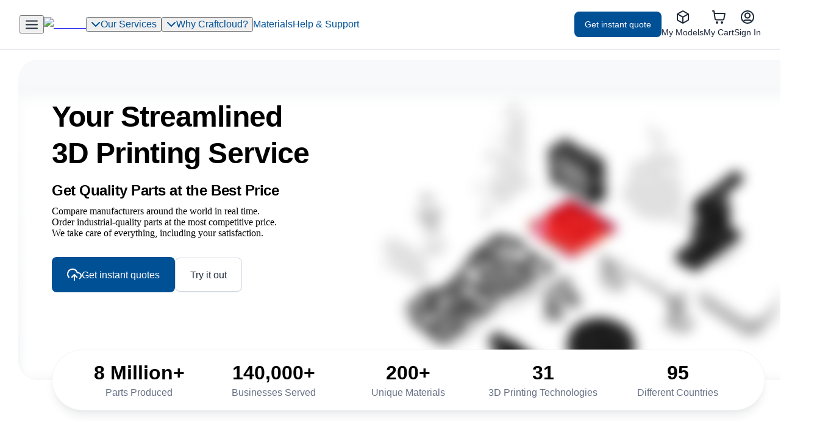

--- FILE ---
content_type: text/html; charset=utf-8
request_url: https://craftcloud3d.com/?utm_campaign=navbar1&utm_source=all3dp&utm_term=professional&utm_medium=article&utm_content=https%3A%2F%2Fall3dp.com%2F1%2Fhigh-resolution-3d-printer-the-ultimate-guide%2F
body_size: 80644
content:
<!DOCTYPE html><html lang="en" dir="ltr" translate="no"><head><meta charSet="utf-8"/><meta name="viewport" content="width=device-width, initial-scale=1"/><link rel="preload" as="image" imageSrcSet="/cdn-cgi/image/width=256/logo.svg 1x, /cdn-cgi/image/width=480/logo.svg 2x"/><link rel="preload" as="image" imageSrcSet="/cdn-cgi/image/width=256/logo-short.svg 1x, /cdn-cgi/image/width=320/logo-short.svg 2x"/><link rel="preload" as="image" imageSrcSet="https://eu-central-1.graphassets.com/AW2dIPbpOQJCl5mn4yGf3z/resize=fit:max,height:520,width:768/quality=value:1/output=format:webp/cm9legb211x4207tbfrz5j7ff 768w, https://eu-central-1.graphassets.com/AW2dIPbpOQJCl5mn4yGf3z/resize=fit:max,height:620,width:1024/quality=value:1/output=format:webp/cm9legb211x4207tbfrz5j7ff 1024w, https://eu-central-1.graphassets.com/AW2dIPbpOQJCl5mn4yGf3z/resize=fit:max,height:720,width:1540/quality=value:1/output=format:webp/cm9legb211x4207tbfrz5j7ff 1540w, https://eu-central-1.graphassets.com/AW2dIPbpOQJCl5mn4yGf3z/resize=fit:max,height:720,width:1920/quality=value:1/output=format:webp/cm9legb211x4207tbfrz5j7ff 1920w" fetchPriority="high"/><link rel="preload" as="image" href="https://eu-central-1.graphassets.com/AW2dIPbpOQJCl5mn4yGf3z/resize=height:204,width:272/output=format:webp/RiobVM2MSXWeWBjso0Hz"/><link rel="preload" as="image" href="https://eu-central-1.graphassets.com/AW2dIPbpOQJCl5mn4yGf3z/resize=height:204,width:272/output=format:webp/uY8xfXdeRXKWEtdY9PGT"/><link rel="preload" as="image" href="https://eu-central-1.graphassets.com/AW2dIPbpOQJCl5mn4yGf3z/resize=height:204,width:272/output=format:webp/aFHMalQUR6hMBzDacaYg"/><link rel="preload" as="image" href="https://eu-central-1.graphassets.com/AW2dIPbpOQJCl5mn4yGf3z/resize=height:204,width:272/output=format:webp/GiWPOppRSWhIzafenzDz"/><link rel="preload" as="image" href="https://eu-central-1.graphassets.com/AW2dIPbpOQJCl5mn4yGf3z/resize=height:204,width:272/output=format:webp/BkBXhiX7RkOjnWlVMIE3"/><link rel="preload" as="script" fetchPriority="low" href="/_next/static/chunks/webpack-69eb858786477493.js?dpl=dpl-mk5omgpo"/><script src="/_next/static/chunks/87c73c54-dd8d81ac9604067c.js?dpl=dpl-mk5omgpo" async=""></script><script src="/_next/static/chunks/15edc7c2-e52f2e4734844241.js?dpl=dpl-mk5omgpo" async=""></script><script src="/_next/static/chunks/90018-2163a472fa4a34f8.js?dpl=dpl-mk5omgpo" async=""></script><script src="/_next/static/chunks/main-app-47f114c64785f3de.js?dpl=dpl-mk5omgpo" async=""></script><script src="/_next/static/chunks/58408035-5fef4626364b1f63.js?dpl=dpl-mk5omgpo" async=""></script><script src="/_next/static/chunks/89313-55a5176831e28970.js?dpl=dpl-mk5omgpo" async=""></script><script src="/_next/static/chunks/66579-8972dcde45a5d240.js?dpl=dpl-mk5omgpo" async=""></script><script src="/_next/static/chunks/19664-7f84d3fc5dbbffad.js?dpl=dpl-mk5omgpo" async=""></script><script src="/_next/static/chunks/10489-2eaea257a27b6ab9.js?dpl=dpl-mk5omgpo" async=""></script><script src="/_next/static/chunks/37005-481da42c76b13814.js?dpl=dpl-mk5omgpo" async=""></script><script src="/_next/static/chunks/13105-d3cac90b8f132bc4.js?dpl=dpl-mk5omgpo" async=""></script><script src="/_next/static/chunks/app/global-error-50ada59566600e44.js?dpl=dpl-mk5omgpo" async=""></script><script src="/_next/static/chunks/2ed43723-86684c06b2df9c69.js?dpl=dpl-mk5omgpo" async=""></script><script src="/_next/static/chunks/12214-957c0e471be25ab5.js?dpl=dpl-mk5omgpo" async=""></script><script src="/_next/static/chunks/92071-77d47eae63fc9665.js?dpl=dpl-mk5omgpo" async=""></script><script src="/_next/static/chunks/90819-1539acbf2aa6b13e.js?dpl=dpl-mk5omgpo" async=""></script><script src="/_next/static/chunks/41698-40eb260efa946aad.js?dpl=dpl-mk5omgpo" async=""></script><script src="/_next/static/chunks/67991-09d90f928454fffe.js?dpl=dpl-mk5omgpo" async=""></script><script src="/_next/static/chunks/85551-a730a8683723cdd6.js?dpl=dpl-mk5omgpo" async=""></script><script src="/_next/static/chunks/70988-a9b7a6bd1acf10af.js?dpl=dpl-mk5omgpo" async=""></script><script src="/_next/static/chunks/95276-e8cc202221c73579.js?dpl=dpl-mk5omgpo" async=""></script><script src="/_next/static/chunks/9945-c41bd6d4106f177a.js?dpl=dpl-mk5omgpo" async=""></script><script src="/_next/static/chunks/22230-151d00e04349d11f.js?dpl=dpl-mk5omgpo" async=""></script><script src="/_next/static/chunks/71657-8ba3e2ffb1b06e05.js?dpl=dpl-mk5omgpo" async=""></script><script src="/_next/static/chunks/app/(main)/layout-891104939c3c3e65.js?dpl=dpl-mk5omgpo" async=""></script><script src="/_next/static/chunks/55999-7394b38d3e2df890.js?dpl=dpl-mk5omgpo" async=""></script><script src="/_next/static/chunks/6013-2b2305e377d46f57.js?dpl=dpl-mk5omgpo" async=""></script><script src="/_next/static/chunks/95756-d405503da5adae6e.js?dpl=dpl-mk5omgpo" async=""></script><script src="/_next/static/chunks/39231-7e51cb37797028d4.js?dpl=dpl-mk5omgpo" async=""></script><script src="/_next/static/chunks/app/(main)/%5Blanguage%5D/(content)/layout-db296ccbd346eb1a.js?dpl=dpl-mk5omgpo" async=""></script><script src="/_next/static/chunks/53809-d3df9fa81b428d04.js?dpl=dpl-mk5omgpo" async=""></script><script src="/_next/static/chunks/84643-bdad3d05d9bc4a11.js?dpl=dpl-mk5omgpo" async=""></script><script src="/_next/static/chunks/64548-f1799e39bc4cb23e.js?dpl=dpl-mk5omgpo" async=""></script><script src="/_next/static/chunks/81485-3c4a04a983cdbd5d.js?dpl=dpl-mk5omgpo" async=""></script><script src="/_next/static/chunks/43510-4b015ee5de25d60b.js?dpl=dpl-mk5omgpo" async=""></script><script src="/_next/static/chunks/app/(main)/%5Blanguage%5D/(content)/%5Btype%5D/%5Bslug%5D/page-f419c56870d6bf0c.js?dpl=dpl-mk5omgpo" async=""></script><script src="/_next/static/chunks/28999-c23d2271f96cee76.js?dpl=dpl-mk5omgpo" async=""></script><script src="/_next/static/chunks/33448-df51f5bce710c5c7.js?dpl=dpl-mk5omgpo" async=""></script><script src="/_next/static/chunks/4161-8dc9ec2b314caf94.js?dpl=dpl-mk5omgpo" async=""></script><script src="/_next/static/chunks/app/(main)/%5Blanguage%5D/layout-42a58b9dec915531.js?dpl=dpl-mk5omgpo" async=""></script><script src="/_next/static/chunks/app/(main)/%5Blanguage%5D/error-4b9dd89cccd71008.js?dpl=dpl-mk5omgpo" async=""></script><script src="/_next/static/chunks/app/(main)/%5Blanguage%5D/not-found-dfda437e28e3b184.js?dpl=dpl-mk5omgpo" async=""></script><link rel="preload" href="https://www.googletagmanager.com/gtag/js?id=G-C8BG7FVJVB" as="script"/><link rel="preload" href="//cdn.iubenda.com/cs/iubenda_cs.js" as="script"/><meta name="theme-color" content="#FFFFFF"/><meta name="thumbnail" content="https://eu-central-1.graphassets.com/AW2dIPbpOQJCl5mn4yGf3z/resize=fit:max,height:1000,width:1000/output=format:webp/s89qQNf9S4GcB4gapY8a"/><link rel="preconnect dns-prefetch" href="https://api.config-security.com/"/><link rel="preconnect dns-prefetch" href="https://conf.config-security.com/"/><link rel="preconnect" href="https://www.googletagmanager.com"/><link rel="preconnect" href="https://www.google-analytics.com"/><link rel="preconnect" href="https://cdn.iubenda.com"/><link rel="preload" href="//cdn.iubenda.com/cs/iubenda_cs.js" as="script"/><link rel="preload" href="//www.google-analytics.com/analytics.js" as="script"/><title>Craftcloud® | The Streamlined 3D Printing Service</title><meta name="description" content="Get quality parts at the best price with Craftcloud 3D printing service ✓ 150 materials ✓ FDM, SLS, MJF, SLA  ✓ Instant quotes ✓ No minimum order ✓"/><link rel="manifest" href="/manifest.webmanifest"/><meta name="keywords" content="3D printing service, online 3D printing"/><meta name="publisher" content="https://www.facebook.com/Craftcloud3D"/><meta name="robots" content="index, follow, max-video-preview:-1, max-image-preview:large, max-snippet:-1"/><link rel="canonical" href="https://craftcloud3d.com"/><link rel="alternate" hrefLang="x-default" href="https://craftcloud3d.com"/><link rel="alternate" hrefLang="en" href="https://craftcloud3d.com"/><link rel="alternate" hrefLang="de" href="https://craftcloud3d.com/de"/><link rel="alternate" hrefLang="fr" href="https://craftcloud3d.com/fr"/><link rel="alternate" hrefLang="es" href="https://craftcloud3d.com/es"/><link rel="alternate" hrefLang="pt" href="https://craftcloud3d.com/pt"/><meta name="facebook-domain-verification" content="305ah2qsm9s398dsqidhsfz852b698"/><meta property="og:title" content="Craftcloud® | The Streamlined 3D Printing Service"/><meta property="og:description" content="Get quality parts at the best price with Craftcloud 3D printing service ✓ 150 materials ✓ FDM, SLS, MJF, SLA  ✓ Instant quotes ✓ No minimum order ✓"/><meta property="og:url" content="https://craftcloud3d.com"/><meta property="og:site_name" content="Craftcloud®"/><meta property="og:locale" content="en_US"/><meta property="og:image" content="https://eu-central-1.graphassets.com/AW2dIPbpOQJCl5mn4yGf3z/resize=fit:max,height:1000,width:1000/output=format:webp/s89qQNf9S4GcB4gapY8a"/><meta property="og:type" content="website"/><meta name="twitter:card" content="summary_large_image"/><meta name="twitter:title" content="Craftcloud® | The Streamlined 3D Printing Service"/><meta name="twitter:description" content="Get quality parts at the best price with Craftcloud 3D printing service ✓ 150 materials ✓ FDM, SLS, MJF, SLA  ✓ Instant quotes ✓ No minimum order ✓"/><meta name="twitter:image" content="https://eu-central-1.graphassets.com/AW2dIPbpOQJCl5mn4yGf3z/resize=fit:max,height:1000,width:1000/output=format:webp/s89qQNf9S4GcB4gapY8a"/><link rel="icon" href="/images/icon-craftcloud.png"/><style id="criticalStyles">/*! normalize.css v8.0.1 | MIT License | github.com/necolas/normalize.css */html{line-height:1.15;-webkit-text-size-adjust:100%}body{margin:0}main{display:block}h1{font-size:2em;margin:.67em 0}hr{-webkit-box-sizing:content-box;box-sizing:content-box;height:0;overflow:visible}pre{font-family:monospace,monospace;font-size:1em}a{background-color:transparent}abbr[title]{border-bottom:none;text-decoration:underline;-webkit-text-decoration:underline dotted;text-decoration:underline dotted}b,strong{font-weight:bolder}code,kbd,samp{font-family:monospace,monospace;font-size:1em}small{font-size:80%}sub,sup{font-size:75%;line-height:0;position:relative;vertical-align:baseline}sub{bottom:-.25em}sup{top:-.5em}img{border-style:none}button,input,optgroup,select,textarea{font-family:inherit;font-size:100%;line-height:1.15;margin:0}button,input{overflow:visible}button,select{text-transform:none}[type=button],[type=reset],[type=submit],button{-webkit-appearance:button}[type=button]::-moz-focus-inner,[type=reset]::-moz-focus-inner,[type=submit]::-moz-focus-inner,button::-moz-focus-inner{border-style:none;padding:0}[type=button]:-moz-focusring,[type=reset]:-moz-focusring,[type=submit]:-moz-focusring,button:-moz-focusring{outline:1px dotted ButtonText}fieldset{padding:.35em .75em .625em}legend{-webkit-box-sizing:border-box;box-sizing:border-box;color:inherit;display:table;max-width:100%;padding:0;white-space:normal}progress{vertical-align:baseline}textarea{overflow:auto}[type=checkbox],[type=radio]{-webkit-box-sizing:border-box;box-sizing:border-box;padding:0}[type=number]::-webkit-inner-spin-button,[type=number]::-webkit-outer-spin-button{height:auto}[type=search]{-webkit-appearance:textfield;outline-offset:-2px}[type=search]::-webkit-search-decoration{-webkit-appearance:none}::-webkit-file-upload-button{-webkit-appearance:button;font:inherit}details{display:block}summary{display:list-item}[hidden],template{display:none}.slick-slider{-webkit-box-sizing:border-box;box-sizing:border-box;-webkit-touch-callout:none;-webkit-user-select:none;-moz-user-select:none;-ms-user-select:none;user-select:none;-ms-touch-action:pan-y;touch-action:pan-y;-webkit-tap-highlight-color:rgba(0,0,0,0)}.slick-list,.slick-slider{position:relative;display:block}.slick-list{overflow:hidden;margin:0;padding:0}.slick-list:focus{outline:none}.slick-list.dragging{cursor:pointer;cursor:hand}.slick-slider .slick-list,.slick-slider .slick-track{-webkit-transform:translateZ(0);transform:translateZ(0)}.slick-track{position:relative;left:0;top:0;display:block;margin-left:auto;margin-right:auto}.slick-track:after,.slick-track:before{content:"";display:table}.slick-track:after{clear:both}.slick-loading .slick-track{visibility:hidden}.slick-slide{float:left;height:100%;min-height:1px}[dir=rtl] .slick-slide{float:right}.slick-slide img{display:block}.slick-slide,.slick-slide.slick-loading img{display:none}.slick-slide.dragging img{pointer-events:none}.slick-initialized .slick-slide{display:block}.slick-loading .slick-slide{visibility:hidden}.slick-vertical .slick-slide{display:block;height:auto;border:1px solid rgba(0,0,0,0)}.slick-arrow.slick-hidden{display:none}@layer scaffolding;@layer scaffolding{@font-face{font-family:Inter;font-style:normal;font-weight:400;font-display:swap;src:local("Inter"),local("Inter-Regular"),url(/_next/static/media/Inter-Regular.f1f0c35b.woff2) format("woff2"),url(/_next/static/media/Inter-Regular.f356e84a.woff) format("woff")}@font-face{font-family:Inter;font-style:normal;font-weight:500;font-display:swap;src:local("Inter"),local("Inter-Medium"),url(/_next/static/media/Inter-Medium.dc792b50.woff2) format("woff2"),url(/_next/static/media/Inter-Medium.ec7dd2d9.woff) format("woff")}@font-face{font-family:Inter;font-style:normal;font-weight:600;font-display:swap;src:local("Inter"),local("Inter-SemiBold"),url(/_next/static/media/Inter-SemiBold.fcb100c7.woff2) format("woff2"),url(/_next/static/media/Inter-SemiBold.55027e47.woff) format("woff")}@font-face{font-family:Inter;font-style:normal;font-weight:700;font-display:swap;src:local("Inter Bold"),local("Inter-Bold"),url(/_next/static/media/Inter-Bold.579e0f95.woff2) format("woff2"),url(/_next/static/media/Inter-Bold.b1234477.woff) format("woff")}@font-face{font-family:fallback-font;src:local("Arial");ascent-override:90.49%;descent-override:22.56%;line-gap-override:0%;size-adjust:107.06%}[type=button],[type=reset],[type=submit],button{background:rgba(0,0,0,0);border:0;color:inherit;font:inherit;margin:0;padding:0;width:auto;-webkit-appearance:none;-webkit-font-smoothing:antialiased}[type=button]::-moz-focus-inner,[type=reset]::-moz-focus-inner,[type=submit]::-moz-focus-inner,button::-moz-focus-inner{padding:0;border:0}html{-webkit-box-sizing:border-box;box-sizing:border-box}*,:after,:before{-webkit-box-sizing:inherit;box-sizing:inherit}button,label,option,select{cursor:pointer}fieldset{border:0;margin:0;padding:0}textarea{resize:vertical}html{min-height:100%;background:#fff;color:#1d2939}body{margin:0;padding:0;font-family:Inter,fallback-font,sans-serif;font-weight:400;font-size:16px;line-height:1.5;-webkit-font-smoothing:antialiased}[data-popover]{margin:0;padding:0;border:none;background:none;overflow:visible}[data-popover]::-webkit-backdrop{display:none}[data-popover]::backdrop{display:none}[data-popover]:not(:popover-open){display:none!important}[data-popover-fallback]{z-index:9999!important}#root{position:relative;z-index:0}:focus-visible{outline:4px solid #d1eaff}#bootsplash{-webkit-transition:opacity .4s linear;transition:opacity .4s linear;pointer-events:none}.u-app-initialized #bootsplash{opacity:0}#__PRELOADED_STATE__,#dixa-widget-wrapper{display:none}.u-dixa-visible #dixa-widget-wrapper{display:block}}.ActionBar{display:-ms-flexbox;display:flex;-ms-flex-align:center;align-items:center;-ms-flex-wrap:wrap;flex-wrap:wrap;-webkit-column-gap:16px;-moz-column-gap:16px;column-gap:16px;row-gap:12px}.ActionBar--space-70{-webkit-column-gap:4px;-moz-column-gap:4px;column-gap:4px}.ActionBar--space-80{-webkit-column-gap:8px;-moz-column-gap:8px;column-gap:8px}.ActionBar--space-90{-webkit-column-gap:12px;-moz-column-gap:12px;column-gap:12px}.ActionBar--space-200{-webkit-column-gap:20px;-moz-column-gap:20px;column-gap:20px}.ActionBar--space-300{-webkit-column-gap:24px;-moz-column-gap:24px;column-gap:24px}.ActionBar--space-400{-webkit-column-gap:32px;-moz-column-gap:32px;column-gap:32px}.ActionBar--space-500{-webkit-column-gap:40px;-moz-column-gap:40px;column-gap:40px}.ActionBar--align-right{-ms-flex-pack:end;justify-content:flex-end}.ActionBar--spaceRow-60{row-gap:2px}.ActionBar--spaceRow-70{row-gap:4px}.ActionBar--spaceRow-80{row-gap:8px}.ActionBar--spaceRow-90{row-gap:12px}.ActionBar--align-center{-ms-flex-pack:center;justify-content:center}@media(min-width:720px){.ActionBar--m-align-left{-ms-flex-pack:start;justify-content:flex-start}.ActionBar--m-align-right{-ms-flex-pack:end;justify-content:flex-end}.ActionBar--m-align-center{-ms-flex-pack:center;justify-content:center}}@media(min-width:960px){.ActionBar--l-align-left{-ms-flex-pack:start;justify-content:flex-start}.ActionBar--l-align-right{-ms-flex-pack:end;justify-content:flex-end}.ActionBar--l-align-center{-ms-flex-pack:center;justify-content:center}}.ActionBar--alignItems-top{-ms-flex-align:start;align-items:flex-start}.ActionBar--alignItems-bottom{-ms-flex-align:end;align-items:flex-end}.ActionBar--alignItems-baseline{-ms-flex-align:baseline;align-items:baseline}@media(max-width:719px){.ActionBar--mobileBlock{width:100%;-ms-flex-direction:column;flex-direction:column;-ms-flex-align:stretch;align-items:stretch}}.ActionBar--noWrap{-ms-flex-wrap:unset;flex-wrap:unset}.Badge{font-family:Inter,fallback-font,sans-serif;font-weight:500;font-size:14px;line-height:1.5;display:-ms-inline-flexbox;display:inline-flex;-ms-flex-align:center;align-items:center;padding:4px 12px;border-radius:16px;vertical-align:middle;white-space:nowrap;cursor:default;color:#1d2939;background:#f2f4f7}.Badge>.Icon{font-size:16px;margin-right:4px}.Badge--type-brand{color:#005096;background:#e9f3fb}.Badge--type-error{color:#b42318;background:#fef3f2}.Badge--type-success{color:#039855;background:#ecfdf3}.Badge--type-warning{color:#f79009;background:#fffaeb}.Badge--type-warning-alternative{color:#dc6803;background:#fef0c7}.Badge--type-cyan{color:#0e7090;background:#ecfdff}.Badge--type-pink{color:#c11574;background:#fdf2fa}.Badge--type-purple{color:#5925dc;background:#f4f3ff}.Badge--type-gold{color:#cf9a59;background:none;border:1px solid #cf9a59}.Badge--size-s{font-weight:500;padding:4px 8px}.Badge--size-s,.Badge--size-xs{font-family:Inter,fallback-font,sans-serif;font-size:12px;line-height:1.5}.Badge--size-xs{font-weight:400;padding:2px 4px}.Badge--size-xs>.Icon{font-size:14px}.Badge--appearance-alternative{padding:0 4px;background:rgba(0,0,0,0);font-weight:700;font-style:italic}.Button{display:-ms-inline-flexbox;display:inline-flex;-ms-flex-align:center;align-items:center;-ms-flex-pack:center;justify-content:center;gap:8px;height:40px;padding:0 16px;background:#005096;border:1px solid rgba(0,0,0,0);border-radius:8px;color:#fff;-webkit-appearance:none;-moz-appearance:none;appearance:none;text-decoration:none;cursor:pointer;-webkit-transition:background-color .1s linear,color .1s linear,border-color .1s linear,-webkit-transform .1s linear;transition:background-color .1s linear,color .1s linear,border-color .1s linear,-webkit-transform .1s linear;transition:transform .1s linear,background-color .1s linear,color .1s linear,border-color .1s linear;transition:transform .1s linear,background-color .1s linear,color .1s linear,border-color .1s linear,-webkit-transform .1s linear}.Button__label{font-family:Inter,fallback-font,sans-serif;font-weight:500;font-size:14px;line-height:1.5;line-height:1.1}.Button__icon{display:-ms-flexbox;display:flex;font-size:20px}.Button:hover{background:#013262}.Button:active{-webkit-transform:translateY(1px);transform:translateY(1px)}.Button--disabled,.Button--disabled:active,.Button--disabled:hover{color:#98a2b3;background:#d0d5dd;cursor:not-allowed;-webkit-transform:none;transform:none}.Button--size-90{height:32px;padding:0 12px}.Button--size-90 .Button__label{font-family:Inter,fallback-font,sans-serif;font-weight:500;font-size:14px;line-height:1.5;line-height:1.1}.Button--size-90 .Button__icon{font-size:16px}.Button--size-200{height:48px;padding:0 20px}.Button--size-200 .Button__label{font-family:Inter,fallback-font,sans-serif;font-weight:500;font-size:16px;line-height:1.5;line-height:1.1}.Button--size-300{gap:12px;height:56px;padding:0 24px}.Button--size-300 .Button__label{font-family:Inter,fallback-font,sans-serif;font-weight:500;font-size:16px;line-height:1.5;line-height:1.1}.Button--size-300 .Button__icon{font-size:24px}.Button--appearance-error{background:#d92d20}.Button--appearance-error:hover{background:#912018}.Button--appearance-error.Button--disabled,.Button--appearance-error.Button--disabled:hover{background:#d0d5dd}.Button--hierarchy-secondary{background:#fff;border-color:#d0d5dd;color:#1d2939;-webkit-box-shadow:0 1px 2px 0 rgba(16,24,40,.05);box-shadow:0 1px 2px 0 rgba(16,24,40,.05)}.Button--hierarchy-secondary:hover{background:#f2f4f7}.Button--hierarchy-secondary.Button--disabled,.Button--hierarchy-secondary.Button--disabled:hover{background:#f2f4f7;border-color:#eaecf0;color:#98a2b3}.Button--hierarchy-ghost{background:rgba(29,41,57,0);color:#1d2939}.Button--hierarchy-ghost:hover{background:rgba(29,41,57,.08)}.Button--hierarchy-ghost.Button--disabled,.Button--hierarchy-ghost.Button--disabled:hover{background:rgba(29,41,57,0);color:#98a2b3}.Button--hierarchy-ghost-input-action{background:rgba(29,41,57,0);color:#005096;border-radius:0}.Button--hierarchy-ghost-input-action:hover{background:rgba(29,41,57,.08);color:#013262}.Button--hierarchy-ghost-input-action.Button--disabled,.Button--hierarchy-ghost-input-action.Button--disabled:hover{background:rgba(29,41,57,0);color:#98a2b3}.Button--block{display:-ms-flexbox;display:flex;width:100%}.Button--iconOnly{padding-left:0;padding-right:0;width:40px}.Button--iconOnly.Button--size-90{width:32px}.Button--iconOnly.Button--size-200{width:48px}.Button--iconOnly.Button--size-300{width:56px}.CloseButton{display:inline-block;width:20px;height:20px;font-size:20px;color:#747892;outline:0;vertical-align:middle}.CloseButton--invert{color:#fff}.Grid{display:grid;grid-template-columns:repeat(12,1fr);width:100%}.Grid--space-1400{grid-row-gap:256px}.Grid--space-1300{grid-row-gap:224px}.Grid--space-1200{grid-row-gap:192px}.Grid--space-1100{grid-row-gap:160px}.Grid--space-1000{grid-row-gap:128px}.Grid--space-900{grid-row-gap:96px}.Grid--space-800{grid-row-gap:80px}.Grid--space-700{grid-row-gap:64px}.Grid--space-600{grid-row-gap:48px}.Grid--space-500{grid-row-gap:40px}.Grid--space-400{grid-row-gap:32px}.Grid--space-300{grid-row-gap:24px}.Grid--space-200{grid-row-gap:20px}.Grid--space-100{grid-row-gap:16px}.Grid--space-90{grid-row-gap:12px}.Grid--space-80{grid-row-gap:8px}.Grid--space-70{grid-row-gap:4px}.Grid--space-60{grid-row-gap:2px}@media(min-width:720px){.Grid--spaceM-1400{grid-row-gap:256px}.Grid--spaceM-1300{grid-row-gap:224px}.Grid--spaceM-1200{grid-row-gap:192px}.Grid--spaceM-1100{grid-row-gap:160px}.Grid--spaceM-1000{grid-row-gap:128px}.Grid--spaceM-900{grid-row-gap:96px}.Grid--spaceM-800{grid-row-gap:80px}.Grid--spaceM-700{grid-row-gap:64px}.Grid--spaceM-600{grid-row-gap:48px}.Grid--spaceM-500{grid-row-gap:40px}.Grid--spaceM-400{grid-row-gap:32px}.Grid--spaceM-300{grid-row-gap:24px}.Grid--spaceM-200{grid-row-gap:20px}.Grid--spaceM-100{grid-row-gap:16px}.Grid--spaceM-90{grid-row-gap:12px}.Grid--spaceM-80{grid-row-gap:8px}.Grid--spaceM-70{grid-row-gap:4px}.Grid--spaceM-60{grid-row-gap:2px}}@media(min-width:960px){.Grid--spaceL-1400{grid-row-gap:256px}.Grid--spaceL-1300{grid-row-gap:224px}.Grid--spaceL-1200{grid-row-gap:192px}.Grid--spaceL-1100{grid-row-gap:160px}.Grid--spaceL-1000{grid-row-gap:128px}.Grid--spaceL-900{grid-row-gap:96px}.Grid--spaceL-800{grid-row-gap:80px}.Grid--spaceL-700{grid-row-gap:64px}.Grid--spaceL-600{grid-row-gap:48px}.Grid--spaceL-500{grid-row-gap:40px}.Grid--spaceL-400{grid-row-gap:32px}.Grid--spaceL-300{grid-row-gap:24px}.Grid--spaceL-200{grid-row-gap:20px}.Grid--spaceL-100{grid-row-gap:16px}.Grid--spaceL-90{grid-row-gap:12px}.Grid--spaceL-80{grid-row-gap:8px}.Grid--spaceL-70{grid-row-gap:4px}.Grid--spaceL-60{grid-row-gap:2px}}.Grid--gap-200{grid-column-gap:16px}@media(min-width:720px){.Grid--gap-200{grid-column-gap:32px}}@media(min-width:960px){.Grid--gap-200{grid-column-gap:64px}}.Grid--gap-200.Grid--space-inherit{grid-row-gap:16px}@media(min-width:720px){.Grid--gap-200.Grid--space-inherit{grid-row-gap:32px}}@media(min-width:960px){.Grid--gap-200.Grid--space-inherit{grid-row-gap:64px}}.Grid--gap-100{grid-column-gap:16px}@media(min-width:720px){.Grid--gap-100{grid-column-gap:24px}}@media(min-width:960px){.Grid--gap-100{grid-column-gap:32px}}.Grid--gap-100.Grid--space-inherit{grid-row-gap:16px}@media(min-width:720px){.Grid--gap-100.Grid--space-inherit{grid-row-gap:24px}}@media(min-width:960px){.Grid--gap-100.Grid--space-inherit{grid-row-gap:32px}}.Grid--gap-90{grid-column-gap:16px}@media(min-width:960px){.Grid--gap-90{grid-column-gap:24px}}.Grid--gap-90.Grid--space-inherit{grid-row-gap:16px}@media(min-width:960px){.Grid--gap-90.Grid--space-inherit{grid-row-gap:24px}}.Grid--gap-80{grid-column-gap:16px}.Grid--gap-80.Grid--space-inherit{grid-row-gap:16px}.Grid--align-start{-ms-flex-align:start;align-items:flex-start}.Grid--align-end{-ms-flex-align:end;align-items:flex-end}.Grid--align-stretch{-ms-flex-align:stretch;align-items:stretch}.Grid--align-center{-ms-flex-align:center;align-items:center}.GridCell--s-0{display:none}.GridCell--s-1{display:block;grid-column-end:span 1}.GridCell--s-2{display:block;grid-column-end:span 2}.GridCell--s-3{display:block;grid-column-end:span 3}.GridCell--s-4{display:block;grid-column-end:span 4}.GridCell--s-5{display:block;grid-column-end:span 5}.GridCell--s-6{display:block;grid-column-end:span 6}.GridCell--s-7{display:block;grid-column-end:span 7}.GridCell--s-8{display:block;grid-column-end:span 8}.GridCell--s-9{display:block;grid-column-end:span 9}.GridCell--s-10{display:block;grid-column-end:span 10}.GridCell--s-11{display:block;grid-column-end:span 11}.GridCell--s-12{display:block;grid-column-end:span 12}@media(min-width:720px){.GridCell--m-0{display:none}.GridCell--m-1{display:block;grid-column-end:span 1}.GridCell--m-2{display:block;grid-column-end:span 2}.GridCell--m-3{display:block;grid-column-end:span 3}.GridCell--m-4{display:block;grid-column-end:span 4}.GridCell--m-5{display:block;grid-column-end:span 5}.GridCell--m-6{display:block;grid-column-end:span 6}.GridCell--m-7{display:block;grid-column-end:span 7}.GridCell--m-8{display:block;grid-column-end:span 8}.GridCell--m-9{display:block;grid-column-end:span 9}.GridCell--m-10{display:block;grid-column-end:span 10}.GridCell--m-11{display:block;grid-column-end:span 11}.GridCell--m-12{display:block;grid-column-end:span 12}}@media(min-width:960px){.GridCell--l-0{display:none}.GridCell--l-1{display:block;grid-column-end:span 1}.GridCell--l-2{display:block;grid-column-end:span 2}.GridCell--l-3{display:block;grid-column-end:span 3}.GridCell--l-4{display:block;grid-column-end:span 4}.GridCell--l-5{display:block;grid-column-end:span 5}.GridCell--l-6{display:block;grid-column-end:span 6}.GridCell--l-7{display:block;grid-column-end:span 7}.GridCell--l-8{display:block;grid-column-end:span 8}.GridCell--l-9{display:block;grid-column-end:span 9}.GridCell--l-10{display:block;grid-column-end:span 10}.GridCell--l-11{display:block;grid-column-end:span 11}.GridCell--l-12{display:block;grid-column-end:span 12}}.GridCell--stretch>:first-child{height:100%}.Headline{display:block;margin:0 0 15px;font-weight:700;color:inherit;font-size:16px}@media(min-width:720px){.Headline{font-size:20px}}.Headline>.Icon{position:relative;font-size:.6em;margin-right:.6em;top:-.1em}.Headline--s{font-size:16px;font-weight:700}@media(min-width:720px){.Headline--s{font-size:16px}}.Headline--s>.Icon{font-size:20px;margin-right:10px}.Headline--s .Headline__addendum{font-size:1em}.Icon{display:-ms-inline-flexbox;display:inline-flex;vertical-align:middle}.Icon,.Icon svg{width:1em;height:1em}.Icon svg{fill:currentColor;pointer-events:none}.Icon--block{display:-ms-flexbox;display:flex}.ImageContainer{border-radius:8px;background-color:#f0f1f8;overflow:hidden;aspect-ratio:4/3}.ImageContainer__image{width:100%;height:100%;-o-object-position:center center;object-position:center center;-webkit-animation-name:ImageContainer-fadeIn;animation-name:ImageContainer-fadeIn;-webkit-animation-duration:.4s;animation-duration:.4s;-webkit-animation-timing-function:ease-out;animation-timing-function:ease-out;-webkit-animation-fill-mode:forwards;animation-fill-mode:forwards}.ImageContainer--ratio-1-1{aspect-ratio:1/1}.ImageContainer--noSource .ImageContainer__image{-webkit-animation-name:none;animation-name:none}.ImageContainer--fit-contain .ImageContainer__image{-o-object-fit:contain;object-fit:contain}.ImageContainer--fit-cover .ImageContainer__image{-o-object-fit:cover;object-fit:cover}@-webkit-keyframes ImageContainer-fadeIn{0%{opacity:0}to{opacity:1}}@keyframes ImageContainer-fadeIn{0%{opacity:0}to{opacity:1}}.Image{display:block;max-width:100%}.Image:not(.Image--fixedHeight){height:auto}.Image--inline{display:inline}.Image--fit-contain{-o-object-fit:contain;object-fit:contain}.Image--fit-cover{-o-object-fit:cover;object-fit:cover}.Image--centered{margin:auto}.LinkButton{display:-ms-inline-flexbox;display:inline-flex;-ms-flex-align:center;align-items:center;gap:8px;color:#005096;-webkit-appearance:none;-moz-appearance:none;appearance:none;text-decoration:none;cursor:pointer;-webkit-transition:color .1s linear,-webkit-transform .1s linear;transition:color .1s linear,-webkit-transform .1s linear;transition:transform .1s linear,color .1s linear;transition:transform .1s linear,color .1s linear,-webkit-transform .1s linear}.LinkButton__label{font-family:Inter,fallback-font,sans-serif;font-weight:500;font-size:14px;line-height:1.5;text-align:left}.LinkButton__icon{display:-ms-flexbox;display:flex;font-size:16px}.LinkButton:hover{color:#013262}.LinkButton:active{-webkit-transform:translateY(1px);transform:translateY(1px)}.LinkButton--disabled,.LinkButton--disabled:active,.LinkButton--disabled:hover{color:#98a2b3;cursor:not-allowed;-webkit-transform:none;transform:none}.LinkButton--size-80 .LinkButton__label{font-family:Inter,fallback-font,sans-serif;font-weight:500;font-size:12px;line-height:1.5}.LinkButton--size-80 .LinkButton__icon{font-size:14px}.LinkButton--size-90 .LinkButton__label{font-family:Inter,fallback-font,sans-serif;font-weight:500;font-size:14px;line-height:1.5}.LinkButton--size-90 .LinkButton__icon{font-size:16px}.LinkButton--size-200 .LinkButton__label{font-family:Inter,fallback-font,sans-serif;font-weight:500;font-size:16px;line-height:1.5}.LinkButton--size-200 .LinkButton__icon{font-size:20px}.LinkButton--size-300{gap:12px}.LinkButton--size-300 .LinkButton__label{font-family:Inter,fallback-font,sans-serif;font-weight:500;font-size:16px;line-height:1.5}.LinkButton--size-300 .LinkButton__icon{font-size:24px}.LinkButton--appearance-minor{color:#667085}.LinkButton--appearance-minor:hover{color:#1d2939}.LinkButton--appearance-minor.LinkButton--disabled,.LinkButton--appearance-minor.LinkButton--disabled:hover{color:#98a2b3}.LinkButton--appearance-error{color:#d92d20}.LinkButton--appearance-error:hover{color:#b42318}.LinkButton--appearance-error.LinkButton--disabled,.LinkButton--appearance-error.LinkButton--disabled:hover{color:#98a2b3}.LinkButton--appearance-warning{color:#f79009}.LinkButton--appearance-warning:hover{color:#dc6803}.LinkButton--appearance-warning.LinkButton--disabled,.LinkButton--appearance-warning.LinkButton--disabled:hover{color:#98a2b3}.LinkButton--appearance-success{color:#039855}.LinkButton--appearance-success:hover{color:#027a48}.LinkButton--appearance-success.LinkButton--disabled,.LinkButton--appearance-success.LinkButton--disabled:hover{color:#98a2b3}.Link{position:relative;color:#005096;font-weight:400;text-decoration:none;cursor:pointer;-webkit-transition:color .1s linear,-webkit-transform .1s linear;transition:color .1s linear,-webkit-transform .1s linear;transition:transform .1s linear,color .1s linear;transition:transform .1s linear,color .1s linear,-webkit-transform .1s linear}.LoadingIndicator{display:inline-block;color:#005096;vertical-align:middle;width:1em;height:1em;line-height:1em}.LoadingIndicator__spinner{position:relative;display:block;width:1em;height:1em;-webkit-animation:loading-indicator-spin 1s linear infinite;animation:loading-indicator-spin 1s linear infinite}.LoadingIndicator__spinner:after{width:50%;height:100%;border-bottom:.1em solid;border-radius:.5em 0 0 .5em}.LoadingIndicator__spinner:after,.LoadingIndicator__spinner:before{content:"";position:absolute;top:0;left:0;border-left:.1em solid;border-top:.1em solid}.LoadingIndicator__spinner:before{width:100%;height:50%;border-right:.1em solid;border-radius:.5em .5em 0 0}.LoadingIndicator--invert{color:#fff;opacity:.5}.LoadingIndicator--inherit{color:inherit}@-webkit-keyframes loading-indicator-spin{to{-webkit-transform:rotate(1turn);transform:rotate(1turn)}}@keyframes loading-indicator-spin{to{-webkit-transform:rotate(1turn);transform:rotate(1turn)}}.MaterialImage{display:inline-block;height:30px;width:30px;background:#fff;background-position:50%;background-size:cover;vertical-align:middle;border-radius:9999px;outline:none}.MaterialImage--size-s{height:16px;width:16px}.MaterialImage--size-xs{height:10px;width:10px}.MaterialImage--border{border:1px solid #747892}.MaterialImage--disabled{opacity:.5}.MaterialImage--square{border-radius:8px;height:50px;width:50px}.MaterialImage--square.MaterialImage--size-l{border-radius:8px;height:45px;width:45px}@media(min-width:720px){.MaterialImage--square.MaterialImage--size-l{height:75px;width:75px}}.MaterialImage--square.MaterialImage--size-s{border-radius:4px;height:28px;width:28px}.MaterialImage--square.MaterialImage--size-xs{border-radius:4px;height:12px;width:12px}.NativeSelectField{position:relative;z-index:0}.NativeSelectField__button{font-family:Inter,fallback-font,sans-serif;font-weight:400;font-size:16px;line-height:1.5;width:100%;display:-ms-flexbox;display:flex;border:1px solid #d0d5dd;border-radius:8px;color:#1d2939;background-color:#fff;-webkit-box-shadow:0 1px 2px 0 rgba(16,24,40,.05);box-shadow:0 1px 2px 0 rgba(16,24,40,.05);-webkit-transition:color .15s linear,border-color .15s linear,background-color .15s linear,-webkit-box-shadow .15s linear;transition:color .15s linear,border-color .15s linear,background-color .15s linear,-webkit-box-shadow .15s linear;transition:color .15s linear,border-color .15s linear,background-color .15s linear,box-shadow .15s linear;transition:color .15s linear,border-color .15s linear,background-color .15s linear,box-shadow .15s linear,-webkit-box-shadow .15s linear;height:40px;-ms-flex-pack:justify;justify-content:space-between;-ms-flex-align:center;align-items:center;padding-left:12px;padding-right:12px;gap:8px;overflow:hidden;z-index:10}.NativeSelectField__button>.Icon{-ms-flex-negative:0;flex-shrink:0;color:#667085}.NativeSelectField:hover .NativeSelectField__button{border-color:#98a2b3}.NativeSelectField--disabled .NativeSelectField__button,.NativeSelectField--disabled:hover .NativeSelectField__button{cursor:not-allowed;color:#98a2b3;background-color:#f2f4f7;border-color:#d0d5dd}.NativeSelectField--disabled .NativeSelectField__button>.Icon,.NativeSelectField--disabled:hover .NativeSelectField__button>.Icon{color:#98a2b3}.NativeSelectField--disabled .NativeSelectField__select,.NativeSelectField--disabled:hover .NativeSelectField__select{pointer-events:none}.NativeSelectField__value{display:-ms-flexbox;display:flex;-ms-flex-align:center;align-items:center;gap:8px}.NativeSelectField__placeholder{color:#98a2b3}.NativeSelectField__label,.NativeSelectField__placeholder{white-space:nowrap;overflow:hidden;text-overflow:ellipsis}.NativeSelectField__icon{display:-ms-flexbox;display:flex;-ms-flex-align:center;align-items:center;font-size:20px;color:#98a2b3}.NativeSelectField__select{position:absolute;inset:0;width:100%;opacity:0;z-index:20}.NativeSelectField:focus-within:not(.NativeSelectField--variant-inline) .NativeSelectField__button{-webkit-box-shadow:0 2px 4px -2px rgba(16,24,40,.06),0 4px 8px -2px rgba(16,24,40,.1);box-shadow:0 2px 4px -2px rgba(16,24,40,.06),0 4px 8px -2px rgba(16,24,40,.1)}.NativeSelectField--size-90 .NativeSelectField__button{font-family:Inter,fallback-font,sans-serif;font-weight:400;font-size:14px;line-height:1.5;height:32px}.NativeSelectField--size-90 .NativeSelectField__icon{font-size:16px}.NativeSelectField--size-200 .NativeSelectField__button{height:48px;padding-left:16px;padding-right:16px;gap:12px}.NativeSelectField--size-200 .NativeSelectField__value{gap:12px}.NativeSelectField--mixed .NativeSelectField__label{font-style:italic;padding-right:4px}.NativeSelectField--variant-inline .NativeSelectField__button{display:-ms-inline-flexbox;display:inline-flex;width:auto;height:1em;padding:0;border-radius:0;border:none;outline:0;text-align:left;background:none;-webkit-box-shadow:none;box-shadow:none;color:#005096;overflow:hidden;gap:4px}.NativeSelectField--variant-inline .NativeSelectField__button>.Icon{font-size:20px}.NativeSelectField--variant-inline:hover .NativeSelectField__placeholder{color:#475467}.NativeSelectField--variant-inline.NativeSelectField--appearance-error .NativeSelectField__button{color:#d92d20}.NativeSelectField--variant-inline.NativeSelectField--disabled .NativeSelectField__button{background:none;color:#98a2b3}.NativeSelectField--variant-inline.NativeSelectField--disabled .NativeSelectField__placeholder{color:#98a2b3}.NativeSelectField--variant-inlinePill .NativeSelectField__button{width:auto;border-radius:9999px;border-color:#005096;color:#1d2939}.NativeSelectField--variant-inlinePill:hover .NativeSelectField__button{border-color:#013262}.NativeSelectField--variant-inlinePill.NativeSelectField--disabled .NativeSelectField__button{border-color:#d0d5dd}.NativeSelectField--appearance-error .NativeSelectField__button{border-color:#fda29b}.NativeSelectField--appearance-error:hover .NativeSelectField__button{border-color:#f97066}.NativeSelectField--appearance-error.NativeSelectField--disabled .NativeSelectField__button,.NativeSelectField--appearance-error.NativeSelectField--disabled .NativeSelectField__button:hover{border-color:#d0d5dd}.NavLink{display:-ms-inline-flexbox;display:inline-flex;-ms-flex-direction:column;flex-direction:column;color:#1d2939;font-size:14px;-ms-flex-align:center;align-items:center;outline:none;text-decoration:none;-webkit-transition:color .1s linear;transition:color .1s linear}.NavLink>.NavLink__icon{font-size:24px;line-height:0}.NavLink__label{display:none;margin-top:.2em;-webkit-transition:-webkit-transform .1s linear;transition:-webkit-transform .1s linear;transition:transform .1s linear;transition:transform .1s linear,-webkit-transform .1s linear}@media(min-width:720px){.NavLink__label{display:block}}.NavLink__flyout:popover-open,.NavLink__flyout[data-popover-fallback],:popover-open .NavLink__flyout,[data-popover-fallback] .NavLink__flyout{opacity:1;-webkit-transition:opacity .15s linear;transition:opacity .15s linear}@starting-style{.NavLink__flyout:popover-open,.NavLink__flyout[data-popover-fallback],:popover-open .NavLink__flyout,[data-popover-fallback] .NavLink__flyout{opacity:0}}.NavLink:hover{color:#005096}.NavLink:active .NavLink__label{-webkit-transform:translateY(1px);transform:translateY(1px)}.Paragraph{margin:0 0 15px}.Paragraph>strong{font-weight:700}.Section{margin:0 0 30px}@media(min-width:720px){.Section{margin-bottom:60px}}.SelectField{font-family:Inter,fallback-font,sans-serif;font-weight:400;font-size:16px;line-height:1.5;width:100%;display:-ms-flexbox;display:flex;border:1px solid #d0d5dd;border-radius:8px;color:#1d2939;background-color:#fff;-webkit-box-shadow:0 1px 2px 0 rgba(16,24,40,.05);box-shadow:0 1px 2px 0 rgba(16,24,40,.05);-webkit-transition:color .15s linear,border-color .15s linear,background-color .15s linear,-webkit-box-shadow .15s linear;transition:color .15s linear,border-color .15s linear,background-color .15s linear,-webkit-box-shadow .15s linear;transition:color .15s linear,border-color .15s linear,background-color .15s linear,box-shadow .15s linear;transition:color .15s linear,border-color .15s linear,background-color .15s linear,box-shadow .15s linear,-webkit-box-shadow .15s linear;position:relative;height:40px;-ms-flex-pack:justify;justify-content:space-between;-ms-flex-align:center;align-items:center;padding-left:12px;padding-right:12px;gap:8px;overflow:hidden}.SelectField>.Icon{-ms-flex-negative:0;flex-shrink:0;color:#667085}.SelectField__value{display:-ms-flexbox;display:flex;-ms-flex-align:center;align-items:center;gap:8px;overflow:hidden}.SelectField__placeholder{color:#98a2b3}.SelectField__label,.SelectField__placeholder{white-space:nowrap;overflow:hidden;text-overflow:ellipsis}.SelectField__icon{display:-ms-flexbox;display:flex;-ms-flex-align:center;align-items:center;font-size:16px;color:#98a2b3}.SelectField:focus-within:not(.SelectField--variant-inline){-webkit-box-shadow:0 2px 4px -2px rgba(16,24,40,.06),0 4px 8px -2px rgba(16,24,40,.1);box-shadow:0 2px 4px -2px rgba(16,24,40,.06),0 4px 8px -2px rgba(16,24,40,.1)}.SelectField:hover{border-color:#98a2b3}.SelectField--disabled,.SelectField--disabled:hover{cursor:not-allowed;color:#98a2b3;background-color:#f2f4f7;border-color:#eaecf0}.SelectField--disabled:hover>.Icon,.SelectField--disabled>.Icon{color:#98a2b3}.SelectField--size-90{font-family:Inter,fallback-font,sans-serif;font-weight:400;font-size:14px;line-height:1.5;height:32px}.SelectField--size-90 .SelectField__icon{font-size:16px}.SelectField--size-200{height:48px;padding-left:16px;padding-right:16px;gap:12px}.SelectField--size-200 .SelectField__value{gap:12px}.SelectField--variant-inline{display:-ms-inline-flexbox;display:inline-flex;width:auto;height:1em;padding:0;border-radius:0;border:none;outline:0;text-align:left;background:none;-webkit-box-shadow:none;box-shadow:none;color:#005096;overflow:hidden;gap:4px}.SelectField--variant-inline>.Icon{font-size:20px}.SelectField--variant-inline .SelectField__placeholder:hover{color:#475467}.SelectField--variant-inline.SelectField--appearance-error{color:#d92d20}.SelectField--variant-inline.SelectField--disabled{background:none;color:#98a2b3}.SelectField--variant-inline.SelectField--disabled .SelectField__placeholder{color:#98a2b3}.SelectField--variant-inlinePill{width:auto;border-radius:9999px;border-color:#005096;color:#1d2939}.SelectField--variant-inlinePill:hover{border-color:#013262}.SelectField--variant-inlinePill.SelectField--disabled{border-color:#d0d5dd}.SelectField--appearance-error{border-color:#fda29b}.SelectField--appearance-error:hover{border-color:#f97066}.SelectField--appearance-error.SelectField--disabled,.SelectField--appearance-error.SelectField--disabled:hover{border-color:#d0d5dd}.SelectField--mixed .SelectField__label{font-style:italic;padding-right:4px}.SelectField--open>.Icon{-webkit-transform:rotate(180deg);transform:rotate(180deg)}.SplitLayout{display:-ms-flexbox;display:flex;gap:16px;-ms-flex-pack:justify;justify-content:space-between}.SplitLayout__left,.SplitLayout__right{display:-ms-flexbox;display:flex;overflow:hidden}.SplitLayout--verticalAlignment-baseline{-ms-flex-align:baseline;align-items:baseline}.SplitLayout--verticalAlignment-center{-ms-flex-align:center;align-items:center}.SplitLayout--verticalAlignment-start{-ms-flex-align:start;align-items:flex-start}.SplitLayout--verticalAlignment-end{-ms-flex-align:end;align-items:flex-end}.SplitLayout--wraps{-ms-flex-wrap:wrap;flex-wrap:wrap}.SplitLayout--growLeft .SplitLayout__left{-ms-flex-positive:1;flex-grow:1}.SplitLayout--growLeft .SplitLayout__right{-ms-flex-negative:0;flex-shrink:0}.Stack{width:100%}.Stack>:last-child{margin-bottom:0}.Stack.Stack--space-1400>*+*{margin-top:256px}.Stack.Stack--space-1300>*+*{margin-top:224px}.Stack.Stack--space-1200>*+*{margin-top:192px}.Stack.Stack--space-1100>*+*{margin-top:160px}.Stack.Stack--space-1000>*+*{margin-top:128px}.Stack.Stack--space-900>*+*{margin-top:96px}.Stack.Stack--space-800>*+*{margin-top:80px}.Stack.Stack--space-700>*+*{margin-top:64px}.Stack.Stack--space-600>*+*{margin-top:48px}.Stack.Stack--space-500>*+*{margin-top:40px}.Stack.Stack--space-400>*+*{margin-top:32px}.Stack.Stack--space-300>*+*{margin-top:24px}.Stack.Stack--space-200>*+*{margin-top:20px}.Stack.Stack--space-100>*+*{margin-top:16px}.Stack.Stack--space-90>*+*{margin-top:12px}.Stack.Stack--space-80>*+*{margin-top:8px}.Stack.Stack--space-70>*+*{margin-top:4px}.Stack.Stack--space-60>*+*{margin-top:2px}@media(min-width:720px){.Stack.Stack--spaceM-1400>*+*{margin-top:256px}.Stack.Stack--spaceM-1300>*+*{margin-top:224px}.Stack.Stack--spaceM-1200>*+*{margin-top:192px}.Stack.Stack--spaceM-1100>*+*{margin-top:160px}.Stack.Stack--spaceM-1000>*+*{margin-top:128px}.Stack.Stack--spaceM-900>*+*{margin-top:96px}.Stack.Stack--spaceM-800>*+*{margin-top:80px}.Stack.Stack--spaceM-700>*+*{margin-top:64px}.Stack.Stack--spaceM-600>*+*{margin-top:48px}.Stack.Stack--spaceM-500>*+*{margin-top:40px}.Stack.Stack--spaceM-400>*+*{margin-top:32px}.Stack.Stack--spaceM-300>*+*{margin-top:24px}.Stack.Stack--spaceM-200>*+*{margin-top:20px}.Stack.Stack--spaceM-100>*+*{margin-top:16px}.Stack.Stack--spaceM-90>*+*{margin-top:12px}.Stack.Stack--spaceM-80>*+*{margin-top:8px}.Stack.Stack--spaceM-70>*+*{margin-top:4px}.Stack.Stack--spaceM-60>*+*{margin-top:2px}}@media(min-width:960px){.Stack.Stack--spaceL-1400>*+*{margin-top:256px}.Stack.Stack--spaceL-1300>*+*{margin-top:224px}.Stack.Stack--spaceL-1200>*+*{margin-top:192px}.Stack.Stack--spaceL-1100>*+*{margin-top:160px}.Stack.Stack--spaceL-1000>*+*{margin-top:128px}.Stack.Stack--spaceL-900>*+*{margin-top:96px}.Stack.Stack--spaceL-800>*+*{margin-top:80px}.Stack.Stack--spaceL-700>*+*{margin-top:64px}.Stack.Stack--spaceL-600>*+*{margin-top:48px}.Stack.Stack--spaceL-500>*+*{margin-top:40px}.Stack.Stack--spaceL-400>*+*{margin-top:32px}.Stack.Stack--spaceL-300>*+*{margin-top:24px}.Stack.Stack--spaceL-200>*+*{margin-top:20px}.Stack.Stack--spaceL-100>*+*{margin-top:16px}.Stack.Stack--spaceL-90>*+*{margin-top:12px}.Stack.Stack--spaceL-80>*+*{margin-top:8px}.Stack.Stack--spaceL-70>*+*{margin-top:4px}.Stack.Stack--spaceL-60>*+*{margin-top:2px}}.Tag{display:inline-block;background:#f0f1f8;color:#747892;font-size:12px;border-radius:9999px;padding:.1em .5em}.Tag--size-l{color:#1d2939;font-weight:700;padding:.5em 1em}.ToastLayout{padding:15px;pointer-events:none}.ToastLayout__toast{max-width:440px;width:100%;margin-left:auto;margin-bottom:10px;pointer-events:all}.ToastLayout__toast-enter{opacity:0;-webkit-transform:translateY(30px);transform:translateY(30px)}.ToastLayout__toast-enter-active{opacity:1;-webkit-transform:none;transform:none;-webkit-transition:opacity .4s linear,-webkit-transform .4s cubic-bezier(.55,1.51,.6,1.01);transition:opacity .4s linear,-webkit-transform .4s cubic-bezier(.55,1.51,.6,1.01);transition:transform .4s cubic-bezier(.55,1.51,.6,1.01),opacity .4s linear;transition:transform .4s cubic-bezier(.55,1.51,.6,1.01),opacity .4s linear,-webkit-transform .4s cubic-bezier(.55,1.51,.6,1.01)}.ToastLayout__toast-exit{opacity:1}.ToastLayout__toast-exit-active{opacity:0;margin-bottom:0;-webkit-transition:opacity .4s linear,height .4s ease-out,margin-bottom .4s ease-out;transition:opacity .4s linear,height .4s ease-out,margin-bottom .4s ease-out}#body .u-bg-minor{background:#f0f1f8}#body .u-block-left{margin-left:0;margin-right:auto}#body .u-block-right{margin-left:auto;margin-right:0}#body .u-block-center{margin-left:auto;margin-right:auto}#body .u-hide{display:none}#body .u-hide-visually{border:0;clip:rect(0 0 0 0);height:1px;margin:-1px;overflow:hidden;padding:0;position:absolute;width:1px}#body .u-float-left{float:left}#body .u-float-right{float:right}#body .u-invert{background:#1d2939;color:#fff}#body .u-responsive-margin-bottom-xs-base{margin-bottom:5px}@media(min-width:960px){#body .u-responsive-margin-bottom-xs-base{margin-bottom:15px}}#body .u-responsive-margin-bottom-base-l{margin-bottom:15px}@media(min-width:960px){#body .u-responsive-margin-bottom-base-l{margin-bottom:30px}}#body .u-responsive-margin-bottom-base-xl{margin-bottom:15px}@media(min-width:960px){#body .u-responsive-margin-bottom-base-xl{margin-bottom:60px}}#body .u-responsive-margin-bottom-l-xl{margin-bottom:30px}@media(min-width:960px){#body .u-responsive-margin-bottom-l-xl{margin-bottom:60px}}#body .u-responsive-margin-top-l-xl{margin-top:30px}@media(min-width:960px){#body .u-responsive-margin-top-l-xl{margin-top:60px}}#body .u-responsive-margin-top-none-xl{margin-top:0}@media(min-width:960px){#body .u-responsive-margin-top-none-xl{margin-top:60px}}@media(max-width:719px){#body .u-hide-mobile{display:none!important}}@media(min-width:720px){#body .u-show-mobile{display:none!important}}@media(min-width:720px)and (max-width:959px){#body .u-hide-tablet{display:none!important}}@media(max-width:719px){#body .u-show-tablet{display:none!important}}@media(min-width:960px){#body .u-show-tablet{display:none!important}}@media(min-width:960px)and (max-width:1499px){#body .u-hide-desktop{display:none!important}}@media(max-width:719px){#body .u-show-desktop{display:none!important}}@media(min-width:720px)and (max-width:959px){#body .u-show-desktop{display:none!important}}@media(min-width:1500px){#body .u-hide-bigscreen,#body .u-show-desktop{display:none!important}}@media(max-width:719px){#body .u-show-bigscreen{display:none!important}}@media(min-width:720px)and (max-width:959px){#body .u-show-bigscreen{display:none!important}}@media(min-width:960px)and (max-width:1499px){#body .u-show-bigscreen{display:none!important}}#body .u-no-margin{margin:0}#body .u-no-margin-top{margin-top:0}#body .u-no-margin-bottom{margin-bottom:0}#body .u-margin-bottom-xs{margin-bottom:5px}#body .u-margin-bottom-s{margin-bottom:10px}#body .u-margin-bottom{margin-bottom:15px}#body .u-margin-bottom-l{margin-bottom:30px}#body .u-margin-bottom-xl{margin-bottom:60px}#body .u-margin-bottom-xxl{margin-bottom:90px}#body .u-margin-bottom-xxxl{margin-bottom:120px}#body .u-margin-top-xs{margin-top:5px}#body .u-margin-top-s{margin-top:10px}#body .u-margin-top{margin-top:15px}#body .u-margin-top-l{margin-top:30px}#body .u-margin-top-xl{margin-top:60px}#body .u-margin-top-xxl{margin-top:90px}#body .u-margin-top-xxxl{margin-top:120px}#body .u-margin-left-xs{margin-left:5px}#body .u-margin-left-s{margin-left:10px}#body .u-margin-left{margin-left:15px}#body .u-margin-left-l{margin-left:30px}#body .u-margin-left-xl{margin-left:60px}#body .u-margin-left-xxl{margin-left:90px}#body .u-margin-left-xxxl{margin-left:120px}#body .u-margin-right-xs{margin-right:5px}#body .u-margin-right-s{margin-right:10px}#body .u-margin-right{margin-right:15px}#body .u-margin-right-l{margin-right:30px}#body .u-margin-right-xl{margin-right:60px}#body .u-margin-right-xxl{margin-right:90px}#body .u-margin-right-xxxl{margin-right:120px}#body .u-align-left{text-align:left}#body .u-align-right{text-align:right}#body .u-align-center{text-align:center}#body .u-font-size-xs{font-size:12px}#body .u-font-size-s{font-size:14px}#body .u-font-size-base{font-size:16px}#body .u-font-size-l{font-size:20px}#body .u-font-size-xl{font-size:30px}#body .u-line-height-l{line-height:1.8}#body .u-truncate{white-space:nowrap;overflow:hidden;text-overflow:ellipsis}@media(min-width:720px){#body .u-columns-2{-webkit-column-count:2;-moz-column-count:2;column-count:2;-webkit-column-gap:30px;-moz-column-gap:30px;column-gap:30px}}#body .u-no-wrap{white-space:nowrap}.AppLayout{position:relative;display:-ms-flexbox;display:flex;-ms-flex-direction:column;flex-direction:column}.AppLayout__header{position:-webkit-sticky;position:sticky;top:0;-ms-flex-negative:0;flex-shrink:0;z-index:20}.AppLayout__children{min-height:calc(100vh - 50px);min-height:calc(100svh - 50px);display:-ms-flexbox;display:flex;-ms-flex-direction:column;flex-direction:column;gap:48px;position:relative;z-index:10}@media(min-width:720px){.AppLayout__children{min-height:calc(100vh - 80px);min-height:calc(100svh - 80px)}}.AppLayout__toasts{position:fixed;top:50px;left:0;right:0;height:0;z-index:30}@media(min-width:720px){.AppLayout__toasts{top:80px}}.BannerLayout{position:relative;z-index:0}.BannerLayout__banner{position:-webkit-sticky;position:sticky;top:50px;z-index:20;overflow:hidden}@media(min-width:720px){.BannerLayout__banner{top:80px}}.BannerLayout__content{position:relative;z-index:10}.Banner{padding:16px;gap:24px;font-size:16px;background-color:#1d2939;color:#fff}.Banner,.Banner__wrapper{display:-ms-flexbox;display:flex}.Banner__wrapper{-webkit-column-gap:16px;-moz-column-gap:16px;column-gap:16px;row-gap:0;-ms-flex-wrap:wrap;flex-wrap:wrap;-ms-flex-positive:1;flex-grow:1}.Banner__header{display:-ms-flexbox;display:flex;gap:8px;-ms-flex-align:center;align-items:center}.Banner__header .Icon{color:#fff;font-size:20px;-ms-flex-negative:0;flex-shrink:0}.Banner__header .Link{color:#fff;font-weight:600;text-decoration:underline}.Banner__closeButton{position:relative;top:2px;display:-ms-flexbox;display:flex;-ms-flex-item-align:start;align-self:flex-start;justify-self:flex-end}.Banner--centered .Banner__wrapper{text-align:center;-ms-flex-pack:center;justify-content:center}.Banner--backgroundImage{background-position:50%;background-repeat:no-repeat;background-size:cover}.CartNavLink{display:-ms-inline-flexbox;display:inline-flex;-ms-flex-direction:column;flex-direction:column;color:#1d2939;font-size:14px;-ms-flex-align:center;align-items:center;outline:none;text-decoration:none;-webkit-transform:color .1s linear;transform:color .1s linear}.CartNavLink__icon{position:relative}.CartNavLink__icon>.Icon{font-size:24px}.CartNavLink__count{display:block;position:absolute;top:-8px;right:-8px;min-width:20px;padding:0 2px;-webkit-transition:-webkit-transform .5s cubic-bezier(.2,.9,.3,1.5);transition:-webkit-transform .5s cubic-bezier(.2,.9,.3,1.5);transition:transform .5s cubic-bezier(.2,.9,.3,1.5);transition:transform .5s cubic-bezier(.2,.9,.3,1.5),-webkit-transform .5s cubic-bezier(.2,.9,.3,1.5);-webkit-transform:scale(1);transform:scale(1);background:#fd992a;color:#fff;font-size:12px;font-weight:700;line-height:1.2;border:2px solid #fff;border-radius:8px;text-align:center}.CartNavLink__count.CartNavLink__countTransition-enter{-webkit-transform:scale(1.5);transform:scale(1.5)}.CartNavLink__count.CartNavLink__countTransition-enter-active,.CartNavLink__count.CartNavLink__countTransition-enter-done{-webkit-transform:scale(1);transform:scale(1)}.CartNavLink__count.CartNavLink__countTransition-exit,.CartNavLink__count.CartNavLink__countTransition-exit-done{-webkit-transform:scale(.1);transform:scale(.1)}.CartNavLink__label{display:none;margin-top:.2em;-webkit-transform:transition .1s linear;transform:transition .1s linear}@media(min-width:720px){.CartNavLink__label{display:block}}.CartNavLink:hover{color:#005096}.CartNavLink:active .CartNavLink__label{-webkit-transform:translateY(1px);transform:translateY(1px)}.CartNavLink__portal{opacity:0}.CartNavLink__portal.CartNavLink__transition-enter-done{-webkit-transition:opacity .3s ease-out;transition:opacity .3s ease-out;opacity:1}.CartNavLink__portal.CartNavLink__transition-exit,.CartNavLink__portal.CartNavLink__transition-exit-done{-webkit-transition:opacity .3s ease-out;transition:opacity .3s ease-out;opacity:0}.CartNavLink--zero .CartNavLink__count{display:none}.Container{position:relative;width:100%;margin:0 auto;padding:0 15px;max-width:1170px}@media(min-width:720px){.Container{padding:0 30px}}.Container--size-full{max-width:none}.Container--size-l{max-width:990px}.Container--size-xl{max-width:1470px}.Container--size-s{max-width:880px}.Container--size-xs{max-width:780px}.Container--size-xxs{max-width:490px}.Container--align-center{display:-ms-flexbox;display:flex;-ms-flex-direction:column;flex-direction:column;-ms-flex-align:center;align-items:center}.Container--selfAlign-left{margin:0}.ContentHeaderSection{position:relative;background:-webkit-gradient(linear,left top,left bottom,from(#f9fafb),to(#eaecf0));background:linear-gradient(180deg,#f9fafb,#eaecf0);z-index:0}.ContentHeaderSection__wrapper{position:relative;z-index:20;padding:64px 0 96px}@media(min-width:720px){.ContentHeaderSection__wrapper{padding:80px 0 112px}}@media(min-width:960px){.ContentHeaderSection__wrapper{padding:96px 0 128px}}.ContentHeaderSection__footer{position:relative;z-index:20;border-bottom:1px solid #fff}.ContentHeaderSection__slope{position:absolute;display:-ms-flexbox;display:flex;-ms-flex-direction:column;flex-direction:column;-ms-flex-align:center;align-items:center;width:100%;-webkit-transform:translateY(-100%);transform:translateY(-100%);overflow:hidden;z-index:10}.ContentHeaderSection__slope:after{content:"";display:block;width:100%;height:32px;background:#fff}.ContentHeaderSection__slope>svg{fill:#fff}.ContentHeadline{display:block;margin:0;font-family:Inter,fallback-font,sans-serif;font-weight:600;font-size:28px;line-height:1.33}@media(min-width:720px){.ContentHeadline{font-family:Inter,fallback-font,sans-serif;font-weight:600;font-size:32px;line-height:1.33}}@media(min-width:960px){.ContentHeadline{font-family:Inter,fallback-font,sans-serif;font-weight:600;font-size:36px;line-height:1.25;letter-spacing:-.02em}}.ContentHeadline--size-70{font-family:Inter,fallback-font,sans-serif;font-weight:600;font-size:18px;line-height:1.33}@media(min-width:720px){.ContentHeadline--size-70{font-family:Inter,fallback-font,sans-serif;font-weight:600;font-size:18px;line-height:1.33}}@media(min-width:960px){.ContentHeadline--size-70{font-family:Inter,fallback-font,sans-serif;font-weight:600;font-size:20px;line-height:1.33}}.ContentHeadline--size-80{font-family:Inter,fallback-font,sans-serif;font-weight:600;font-size:20px;line-height:1.33}@media(min-width:720px){.ContentHeadline--size-80{font-family:Inter,fallback-font,sans-serif;font-weight:600;font-size:20px;line-height:1.33}}@media(min-width:960px){.ContentHeadline--size-80{font-family:Inter,fallback-font,sans-serif;font-weight:600;font-size:24px;line-height:1.33}}.ContentHeadline--size-90{font-family:Inter,fallback-font,sans-serif;font-weight:600;font-size:24px;line-height:1.33}@media(min-width:720px){.ContentHeadline--size-90{font-family:Inter,fallback-font,sans-serif;font-weight:600;font-size:28px;line-height:1.33}}@media(min-width:960px){.ContentHeadline--size-90{font-family:Inter,fallback-font,sans-serif;font-weight:600;font-size:32px;line-height:1.33}}.ContentHeadline--size-200{font-family:Inter,fallback-font,sans-serif;font-weight:600;font-size:32px;line-height:1.33}@media(min-width:720px){.ContentHeadline--size-200{font-family:Inter,fallback-font,sans-serif;font-weight:600;font-size:36px;line-height:1.25;letter-spacing:-.02em}}@media(min-width:960px){.ContentHeadline--size-200{font-family:Inter,fallback-font,sans-serif;font-weight:600;font-size:48px;line-height:1.25;letter-spacing:-.02em}}.ContentHeadline--size-300{font-family:Inter,fallback-font,sans-serif;font-weight:600;font-size:36px;line-height:1.25;letter-spacing:-.02em}@media(min-width:720px){.ContentHeadline--size-300{font-family:Inter,fallback-font,sans-serif;font-weight:600;font-size:48px;line-height:1.25;letter-spacing:-.02em}}@media(min-width:960px){.ContentHeadline--size-300{font-family:Inter,fallback-font,sans-serif;font-weight:600;font-size:60px;line-height:1.1;letter-spacing:-.02em}}.ContentHeadline--size-400{font-family:Inter,fallback-font,sans-serif;font-weight:600;font-size:48px;line-height:1.25;letter-spacing:-.02em}@media(min-width:720px){.ContentHeadline--size-400{font-family:Inter,fallback-font,sans-serif;font-weight:600;font-size:60px;line-height:1.1;letter-spacing:-.02em}}@media(min-width:960px){.ContentHeadline--size-400{font-family:Inter,fallback-font,sans-serif;font-weight:600;font-size:72px;line-height:1.1;letter-spacing:-.02em}}.ContentHeadline--appearance-inverted{color:#fff}.ContentHeadline--appearance-invertedMinor{color:#d0d5dd}.ContentParagraph{font-family:Inter,fallback-font,sans-serif;font-weight:400;font-size:16px;line-height:1.5;color:#667085;margin:0}.ContentParagraph--contained{max-width:540px}.ContentParagraph--appearance-inverted{color:#fff}.ContentParagraph--appearance-invertedMinor{color:#d0d5dd}.ContentParagraph--centered{margin-left:auto;margin-right:auto}.ContentSection{background:#fff}.ContentSection__content{padding:64px 0}.ContentSection--background-major{background:#f2f4f7}.ContentSection--background-invert{background:#1d2939;color:#fff}.ContentSection--background-image{background-origin:content-box;background-repeat:no-repeat;background-position:bottom}@media(min-width:720px){.ContentSection--background-image{background-position:50%}}.ContentSection--backgroundSize-cover{background-size:cover;background-position:50%}.ContentSection--backgroundSize-contain{background-size:contain}@media(min-width:960px){.ContentSection--space-l .ContentSection__content{padding:128px 0}}.ContentSlope{display:block;width:100%;height:16px;fill:currentColor}@media(min-width:960px){.ContentSlope{height:32px}}.CustomerLogos{width:100%;text-align:center;margin-bottom:-5px}@media(min-width:720px){.CustomerLogos{margin-bottom:-15px}}.CustomerLogos>img{display:inline-block;max-width:80px;width:100%;height:auto;margin:0 5px 5px}@media(min-width:720px){.CustomerLogos>img{max-width:117px;margin:0 15px 15px}}@media(min-width:960px){.CustomerLogos--size-l{display:-ms-flexbox;display:flex;-ms-flex-pack:justify;justify-content:space-between;-ms-flex-align:center;align-items:center}}@media(min-width:720px){.CustomerLogos--size-l>img{max-width:136px;margin:0 15px 15px}.CustomerLogos--size-l>img:first-child{margin-left:0}.CustomerLogos--size-l>img:last-child{margin-right:0}}@media(min-width:960px){.CustomerLogos--size-l>img{margin:0 30px}}.FoldableContent{-webkit-transition:opacity .4s linear,height .4s ease-in-out;transition:opacity .4s linear,height .4s ease-in-out;overflow:hidden}.FoldableContent--entered,.FoldableContent--entering{opacity:1}.FoldableContent--exited,.FoldableContent--exiting{height:0;opacity:0}.FooterLink{display:-ms-inline-flexbox;display:inline-flex;-ms-flex-align:center;align-items:center;gap:8px;text-decoration:none;color:#667085;text-align:inherit;-webkit-transition:color .1s linear,-webkit-transform .1s linear;transition:color .1s linear,-webkit-transform .1s linear;transition:transform .1s linear,color .1s linear;transition:transform .1s linear,color .1s linear,-webkit-transform .1s linear}.FooterLink:hover{color:#1d2939}.FooterLink:active{-webkit-transform:translateY(1px);transform:translateY(1px)}.FooterLink__icon{display:block;font-size:16px}.FooterLink--appearance-alternative{color:#98a2b3}.FooterLink--appearance-alternative:hover{color:#475467}.FooterLink--active{color:#1d2939}.Footer{font-family:Inter,fallback-font,sans-serif;font-weight:400;font-size:16px;line-height:1.5;padding:48px 0 64px;background:#fff;color:#667085}.Footer__meta{display:-ms-flexbox;display:flex;-ms-flex-direction:column;flex-direction:column;-ms-flex-wrap:wrap;flex-wrap:wrap;gap:12px;-webkit-column-gap:16px;-moz-column-gap:16px;column-gap:16px}@media(min-width:960px){.Footer__meta{-ms-flex-direction:row;flex-direction:row}}.Footer__bottom{font-family:Inter,fallback-font,sans-serif;font-weight:400;font-size:14px;line-height:1.5;margin-top:32px;padding-top:32px;border-top:1px solid #d0d5dd;color:#98a2b3;display:-ms-flexbox;display:flex;-ms-flex-direction:column;flex-direction:column;gap:32px}@media(min-width:960px){.Footer__bottom{-ms-flex-direction:row;flex-direction:row;-ms-flex-pack:justify;justify-content:space-between}}.Footer__copyline{white-space:nowrap}.Footer--slope{padding-top:0}.Footer--slope .Footer__slope{margin-bottom:48px;background-color:#f2f4f7;color:#fff}.Footer--background-major{background:#f2f4f7}.Footer--background-major .Footer__slope{background-color:#fff;color:#f2f4f7}.Footnote{padding:16px 0;border-top:1px solid #d0d5dd}@media(min-width:960px){.Footnote{width:75%}}.HeroSection{position:relative;padding-top:50px;background:-webkit-gradient(linear,left top,left bottom,from(#f9fafb),to(#eaecf0));background:linear-gradient(180deg,#f9fafb,#eaecf0);z-index:0}@media(min-width:720px){.HeroSection{padding-top:80px}}.HeroSection__wrapper{position:relative;z-index:20;padding:64px 0}@media(min-width:720px){.HeroSection__wrapper{padding:80px 0}}@media(min-width:960px){.HeroSection__wrapper{padding:96px 0}}.HeroSection__footer{position:relative;z-index:20}.HeroSection__slope{position:absolute;display:-ms-flexbox;display:flex;-ms-flex-direction:column;flex-direction:column;-ms-flex-align:center;align-items:center;width:100%;-webkit-transform:translateY(-100%);transform:translateY(-100%);overflow:hidden;z-index:10}.HeroSection__slope:after{content:"";display:block;width:100%;height:32px;background:#fff}.HeroSection__slope>svg{fill:#fff}.HeroSliderLayout{position:relative;text-align:center}@media(min-width:960px){.HeroSliderLayout{text-align:left}}.HeroSliderLayout{display:grid;-ms-flex-align:center;align-items:center;grid-template-columns:repeat(12,1fr);grid-column-gap:16px}@media(min-width:960px){.HeroSliderLayout{grid-column-gap:32px}}.HeroSliderLayout__children,.HeroSliderLayout__slider{position:relative;grid-column-end:span 12}@media(min-width:960px){.HeroSliderLayout__children,.HeroSliderLayout__slider{grid-column-end:span 6}}.HeroSliderLayout__children{z-index:20}.HeroSliderLayout__slider{display:none;z-index:10;max-width:100%}@media(min-width:960px){.HeroSliderLayout__slider{display:block}}.HeroSliderButton{font-family:Inter,fallback-font,sans-serif;font-weight:500;font-size:14px;line-height:1.5;display:-ms-flexbox;display:flex;-ms-flex-align:center;align-items:center;-ms-flex-pack:start;justify-content:flex-start;gap:16px;padding:8px 12px;color:#667085;border-radius:8px;background:rgba(29,41,57,0);-webkit-transition:color .15s linear,background .15s linear;transition:color .15s linear,background .15s linear}.HeroSliderButton:hover{color:#1d2939;background:rgba(29,41,57,.08)}.HeroSliderButton--active,.HeroSliderButton--active:hover{background:#fff;color:#005096}.HeroSliderButton>.Icon{font-size:20px}.HeroSlider{display:-ms-flexbox;display:flex;-ms-flex-align:center;align-items:center;gap:4px}.HeroSlider__buttons{display:-ms-flexbox;display:flex;-ms-flex-direction:column;flex-direction:column;gap:8px}.HeroSlider__images{position:relative;-ms-flex-positive:1;flex-grow:1;overflow:visible;aspect-ratio:380/440}.HeroSlider__slide{position:absolute;top:0;left:0;width:100%;height:100%;-webkit-transform-origin:50% 50%;transform-origin:50% 50%;opacity:0}.HeroSlider__slide>.Image{width:100%;height:100%;-o-object-position:center center;object-position:center center}.HeroSlider__slide-appear{opacity:1;-webkit-transition:opacity .15s linear;transition:opacity .15s linear}.HeroSlider__slide-enter{-webkit-transform:translateX(60%) scale(.8);transform:translateX(60%) scale(.8);opacity:0}.HeroSlider__slide-enter-active{-webkit-transition:opacity .4s ease-out,-webkit-transform .4s cubic-bezier(0,0,.2,1.25);transition:opacity .4s ease-out,-webkit-transform .4s cubic-bezier(0,0,.2,1.25);transition:opacity .4s ease-out,transform .4s cubic-bezier(0,0,.2,1.25);transition:opacity .4s ease-out,transform .4s cubic-bezier(0,0,.2,1.25),-webkit-transform .4s cubic-bezier(0,0,.2,1.25);-webkit-transform:none;transform:none;opacity:1}.HeroSlider__slide-enter-done,.HeroSlider__slide-exit{opacity:1}.HeroSlider__slide-exit-active{-webkit-transform:translateX(-60%) scale(.8);transform:translateX(-60%) scale(.8);opacity:0;-webkit-transition:opacity .15s ease-in,-webkit-transform .15s ease-in;transition:opacity .15s ease-in,-webkit-transform .15s ease-in;transition:opacity .15s ease-in,transform .15s ease-in;transition:opacity .15s ease-in,transform .15s ease-in,-webkit-transform .15s ease-in}.HeroSlider__slide-exit-done{opacity:0}.HeroSlider__blob{position:absolute;top:0;left:0;right:0;bottom:0;height:100%;width:100%;overflow:visible}.HeroSlider__blobBg{fill:#005096}.HeroSlider__blobBg,.HeroSlider__blobFg{-webkit-transition:d .4s cubic-bezier(0,0,.2,1.25);transition:d .4s cubic-bezier(0,0,.2,1.25)}.HeroSlider__blobFg{fill:#fff}.HeroSlider--blob-0 .HeroSlider__blobBg{d:path("M194.952 62.6992C235.492 58.1412 279.3 76.0345 301.779 111.496C321.026 141.859 302.446 186.687 301.779 223.072C301.135 258.214 325.095 305.897 301.779 331.287C278.318 356.837 228.794 353.331 194.952 355.858C156.336 358.742 132.243 316.968 105.742 287.55C90.152 257.589 90.1519 258.747 90.1519 223.072C94.7607 192.964 74.2422 145.369 90.152 119.786C111.7 85.1355 155.566 67.1274 194.952 62.6992Z")}.HeroSlider--blob-0 .HeroSlider__blobFg{d:path("M188.55 51.6296C229.204 45.2067 258.523 89.3344 288.455 119.015C319.85 150.147 367.676 179.144 362.631 224.25C357.619 269.069 304.245 284.279 267.398 307.304C242.797 322.676 211.382 314.051 183.182 319.09C145.145 325.886 110.071 362.995 77.4877 341.236C41.6186 317.283 17.2771 268.106 25.6571 224.25C33.5669 182.855 86.4448 176.413 114.705 146.466C143.15 116.321 148.646 57.9339 188.55 51.6296Z")}.HeroSlider--blob-1 .HeroSlider__blobBg{d:path("M177.957 33.0006C224.686 33.205 241.218 90.6378 267.925 126.223C287.645 152.497 308.137 177.775 310.585 209.714C313.233 244.258 303.152 277.653 281.704 305.993C254.981 341.301 224.415 386.667 177.957 384.953C131.72 383.247 104.052 336.457 82.144 298.631C66.3975 271.444 75.5727 240.569 76.4623 209.714C77.3098 180.318 72.2328 151.382 87.1376 125.432C109.107 87.1801 131.25 32.7962 177.957 33.0006Z")}.HeroSlider--blob-1 .HeroSlider__blobFg{d:path("M180.476 62.0805C221.947 60.2492 257.704 89.9673 284.267 121.831C308.379 150.754 314.008 187.959 316.709 225.5C319.714 267.264 330.342 315.98 300.34 345.224C270.437 374.371 222.111 361.79 180.476 358.289C143.842 355.208 106.189 351.593 79.2282 326.629C51.3568 300.822 35.857 263.441 37.0658 225.5C38.241 188.614 61.1193 158.361 85.4736 130.609C112.24 100.108 139.908 63.8719 180.476 62.0805Z")}.HeroSlider--blob-2 .HeroSlider__blobBg{d:path("M192.846 101.328C225.529 98.8421 266.166 83.2715 287.205 107.978C308.301 132.751 285.901 169.486 277.477 200.711C271.935 221.25 283.161 265.36 268.952 281.377C253.192 299.142 216.55 292.528 192.846 296.107C166.137 300.139 139.715 290.119 118.142 274.128C92.6419 255.226 65.4018 232.076 64.1501 200.711C62.8746 168.748 69.4375 121.091 95.0304 101.327C117.732 83.796 164.06 103.517 192.846 101.328Z")}.HeroSlider--blob-2 .HeroSlider__blobFg{d:path("M192.928 49.001C236.175 49.205 238.683 82.2626 263.4 117.766C281.65 143.981 300.616 169.202 302.881 201.068C305.332 235.534 269.295 243.121 249.444 271.396C224.713 306.625 223.132 330.624 180.136 328.914C137.344 327.212 111.738 327.523 91.4626 289.783C76.8895 262.657 85.381 231.853 86.2043 201.068C86.9887 171.739 109.571 149.704 123.365 123.812C143.698 85.6476 149.702 48.7971 192.928 49.001Z")}.HeroSlider--blob-3 .HeroSlider__blobBg{d:path("M 172.873 108.4575C207.461 107.2047 243.053 87.621 272.708 105.4669C307.46 126.3799 347.377 164.8457 344.5 205.303C341.695 244.75 288.858 265.441 259.451 291.882C232.581 316.041 209.004 366.386 172.873 366C136.9048 365.616 112.1376 316.835 88.1257 290.052C65.9325 265.298 44.667 238.515 43.1509 205.303C41.5722 170.7188 52.2765 133.1573 80.0182 112.4464C105.8257 93.1795 140.6884 109.6233 172.873 108.4575Z")}.HeroSlider--blob-3 .HeroSlider__blobFg{d:path("M193.852 73.2639C236.346 69.761 274.008 101.693 300.073 135.515C323.132 165.437 332.407 205.156 323.878 241.987C316.672 273.1 285.766 289.48 260.049 308.34C239.845 323.157 218.063 330.959 193.852 337.342C155.339 347.497 114.449 376.408 80.399 355.708C44.4086 333.829 32.1957 283.903 36.9985 241.987C41.4319 203.294 77.2856 180.19 103.775 151.696C131.962 121.376 152.645 76.6607 193.852 73.2639Z")}.HeroSlider--blob-4 .HeroSlider__blobBg{d:path("M215.076 78.4136C249.263 79.2902 286.489 66.4517 313.438 85.8742C342.218 106.617 358.48 143.568 351.315 176.604C344.761 206.819 303.286 214.428 280.641 237.082C255.945 261.787 250.221 304.038 215.076 312.891C175.145 322.949 131.566 307.489 100.25 282.522C66.7437 255.808 41.9433 217.405 44.1347 176.604C46.2554 137.12 74.7105 101.583 111.09 80.6857C141.687 63.1111 179.047 77.4898 215.076 78.4136Z")}.HeroSlider--blob-4 .HeroSlider__blobFg{d:path("M188.577 28.0105C233.352 28.7944 242.632 77.3099 272.475 110.562C299.079 140.204 346.494 154.663 351.426 194.115C356.606 235.56 325.818 271.728 296.332 301.427C266.638 331.335 230.273 364.825 188.577 358.138C148.675 351.74 135.203 303.678 110.711 271.661C91.5457 246.607 64.837 225.563 63.1054 194.115C61.3016 161.354 82.9897 134.594 101.676 107.571C127.023 70.9158 143.893 27.2281 188.577 28.0105Z")}.HPVerifiedBadge{font-family:Inter,fallback-font,sans-serif;font-weight:500;font-size:14px;line-height:1.5;display:-ms-inline-flexbox;display:inline-flex;gap:4px;-ms-flex-wrap:nowrap;flex-wrap:nowrap;color:#1d2939;cursor:default}.HPVerifiedBadge,.IconContent{-ms-flex-align:center;align-items:center}.IconContent{display:-ms-flexbox;display:flex;height:100%}@media(min-width:960px){.IconContent{-ms-flex-direction:column;flex-direction:column;background-color:#fff;padding:30px;border-radius:8px}}.IconContent__icon{display:-ms-inline-flexbox;display:inline-flex;-ms-flex-align:center;align-items:center;-ms-flex-pack:center;justify-content:center;-ms-flex-negative:0;flex-shrink:0;height:60px;width:60px;border-radius:50%;color:#005096;font-size:30px;margin-bottom:0;margin-right:15px}@media(min-width:960px){.IconContent__icon{font-size:60px;margin-bottom:15px;margin-right:0}}.IconContent__children{text-align:left}@media(min-width:960px){.IconContent__children{text-align:center}}.IconContent__children>*{margin-bottom:0}@media(min-width:960px){.IconContent__children>*{text-align:center;margin-bottom:5px}.IconContent__children>:last-child{margin-bottom:0}}.IconContent--minor{background:#f0f1f8}.ImageCredits{position:relative;display:-ms-inline-flexbox;display:inline-flex}.ImageCredits__credits{white-space:nowrap;overflow:hidden;text-overflow:ellipsis;position:absolute;bottom:0;right:0;max-width:100%;padding:0 5px;font-size:10px;border-top-left-radius:4px;background:hsla(0,0%,100%,.5)}.ImageHeaderSection{position:relative;padding-top:16px}.ImageHeaderSection__wrapper{position:relative;padding:64px 0;border-radius:24px;overflow:hidden;text-align:center;background:-webkit-gradient(linear,left top,left bottom,from(#f9fafb),to(#eaecf0));background:linear-gradient(180deg,#f9fafb,#eaecf0)}@media(min-width:960px){.ImageHeaderSection__wrapper{padding:64px 0;border-radius:32px;text-align:left}}@media(min-width:1500px){.ImageHeaderSection__wrapper{padding:128px 0;border-radius:40px}}.ImageHeaderSection__image{display:none;position:absolute;inset:0}@media(min-width:960px){.ImageHeaderSection__image{display:block}}.ImageHeaderSection__image img{width:100%;height:100%;-o-object-fit:cover;object-fit:cover;-o-object-position:center;object-position:center}.ImageHeaderSection__footer{position:relative;-webkit-transform:translateY(-50%);transform:translateY(-50%)}.ImageHeaderSection--footer .ImageHeaderSection__wrapper{padding-bottom:128px}@media(min-width:960px){.ImageHeaderSection--footer .ImageHeaderSection__wrapper{padding-bottom:144px}}@media(min-width:1500px){.ImageHeaderSection--footer .ImageHeaderSection__wrapper{padding-bottom:256px}}.ImageHeaderSection--appearance-inverted .ImageHeaderSection__wrapper{background:#1d2939;color:#fff}.ImageTextLayout{display:grid;grid-template:"left" "right";grid-template-columns:1fr;grid-gap:32px}@media(min-width:720px){.ImageTextLayout{grid-template:"left right";grid-template-columns:1fr 1fr;grid-gap:64px}}.ImageTextLayout__image{grid-area:left;display:-ms-flexbox;display:flex;-ms-flex-pack:center;justify-content:center}.ImageTextLayout__content{grid-area:right;display:-ms-flexbox;display:flex;-ms-flex-align:center;align-items:center}.ImageTextLayout--reverse .ImageTextLayout__image{grid-area:right}.ImageTextLayout--reverse .ImageTextLayout__content{grid-area:left}@media(min-width:720px){.ImageTextLayout--narrowImage{grid-template-columns:4fr 8fr}.ImageTextLayout--narrowImage.ImageTextLayout--reverse{grid-template-columns:8fr 4fr}}.ImageTextLayout--reverseOnMobile .ImageTextLayout__image{grid-area:right}.ImageTextLayout--reverseOnMobile .ImageTextLayout__content{grid-area:left}@media(min-width:720px){.ImageTextLayout--reverseOnMobile .ImageTextLayout__image{grid-area:left}.ImageTextLayout--reverseOnMobile .ImageTextLayout__content{grid-area:right}}.ImageTextLayout--reverseOnMobile.ImageTextLayout--reverse .ImageTextLayout__image{grid-area:left}.ImageTextLayout--reverseOnMobile.ImageTextLayout--reverse .ImageTextLayout__content{grid-area:right}@media(min-width:720px){.ImageTextLayout--reverseOnMobile.ImageTextLayout--reverse .ImageTextLayout__image{grid-area:right}.ImageTextLayout--reverseOnMobile.ImageTextLayout--reverse .ImageTextLayout__content{grid-area:left}}.ImageWithPlaceholder{display:contents}.ImageWithPlaceholder__image{display:none;-webkit-filter:blur(10px);filter:blur(10px);-webkit-transition:-webkit-filter .1s;transition:-webkit-filter .1s;transition:filter .1s;transition:filter .1s,-webkit-filter .1s}.ImageWithPlaceholder__placeholder{display:block;-webkit-filter:blur(10px);filter:blur(10px)}.ImageWithPlaceholder--loading-done .ImageWithPlaceholder__image{display:block;-webkit-filter:blur(0);filter:blur(0)}.KeyFiguresItem__value{font-weight:400;font-size:16px;line-height:1.5;font-family:Inter,fallback-font,sans-serif;font-weight:600;font-size:18px;line-height:1.33}@media(min-width:720px){.KeyFiguresItem__value{font-family:Inter,fallback-font,sans-serif;font-weight:600;font-size:18px;line-height:1.33}}@media(min-width:960px){.KeyFiguresItem__value{font-family:Inter,fallback-font,sans-serif;font-weight:600;font-size:20px;line-height:1.33}}.KeyFiguresItem__value{display:block;text-wrap:nowrap}@media(min-width:720px){.KeyFiguresItem__value{font-family:Inter,fallback-font,sans-serif;font-weight:600;font-size:24px;line-height:1.33}}@media(min-width:720px)and (min-width:720px){.KeyFiguresItem__value{font-family:Inter,fallback-font,sans-serif;font-weight:600;font-size:28px;line-height:1.33}}@media(min-width:720px)and (min-width:960px){.KeyFiguresItem__value{font-family:Inter,fallback-font,sans-serif;font-weight:600;font-size:32px;line-height:1.33}}.KeyFiguresItem__label{display:-webkit-box;-webkit-box-orient:vertical;-webkit-line-clamp:2;overflow:hidden;font-family:Inter,fallback-font,sans-serif;font-weight:400;font-size:12px;line-height:1.5;color:#667085}@media(min-width:720px){.KeyFiguresItem__label{font-family:Inter,fallback-font,sans-serif;font-weight:400;font-size:16px;line-height:1.5}}.KeyFigures{display:-ms-flexbox;display:flex;-ms-flex-align:start;align-items:flex-start;-ms-flex-pack:stretch;justify-content:stretch;-ms-flex-wrap:wrap;flex-wrap:wrap;gap:8px;padding:12px;border:1px solid rgba(29,41,57,.05);border-radius:16px;-webkit-box-shadow:0 4px 6px -2px rgba(16,24,40,.03),0 12px 16px -4px rgba(16,24,40,.08);box-shadow:0 4px 6px -2px rgba(16,24,40,.03),0 12px 16px -4px rgba(16,24,40,.08);background:#fff;text-align:center}@media(min-width:720px){.KeyFigures{padding:16px 32px;gap:24px}}@media(min-width:960px){.KeyFigures{border-radius:9999px}}.KeyFigures>*{-ms-flex-positive:1;flex-grow:1;-ms-flex-preferred-size:1px;flex-basis:1px}.KeyFigures>:nth-child(n+4){display:none}@media(min-width:720px){.KeyFigures>:nth-child(-n+3){display:block}}@media(min-width:960px){.KeyFigures>:nth-child(n+4){display:block}}.LabeledIcon{font-family:Inter,fallback-font,sans-serif;font-weight:400;font-size:16px;line-height:1.5;display:-ms-inline-flexbox;display:inline-flex;-ms-flex-align:center;align-items:center;-ms-flex-pack:center;justify-content:center;gap:8px}.LabeledIcon__icon{display:-ms-flexbox;display:flex;font-size:18px}.LabeledIcon--appearance-minor{color:#667085}.LabeledIcon--appearance-warning .LabeledIcon__icon{color:#f79009}.LabeledIcon--size-90{font-family:Inter,fallback-font,sans-serif;font-weight:400;font-size:14px;line-height:1.5}.LabeledIcon--size-90 .LabeledIcon__icon{font-size:16px}.LoadingContainer{display:-ms-flexbox;display:flex;-ms-flex-align:center;align-items:center;-ms-flex-pack:center;justify-content:center;min-height:calc(100vh - 50px);min-height:calc(100svh - 50px);font-size:20px}@media(min-width:720px){.LoadingContainer{min-height:calc(100vh - 80px);min-height:calc(100svh - 80px)}}.Logo{display:-ms-inline-flexbox;display:inline-flex;-ms-flex-align:center;align-items:center}.Logo img{display:block;width:auto;max-width:100%}.Logo__image{display:none}@media(min-width:960px){.Logo__image{display:block}.Logo__short{display:none}}.MaterialDetailLayout__header{display:-ms-flexbox;display:flex;-ms-flex-direction:column;flex-direction:column;gap:32px;margin-bottom:32px}@media(min-width:720px){.MaterialDetailLayout__header{display:grid;grid-template-columns:repeat(5,1fr);grid-template-areas:"title title image image image";grid-gap:64px;gap:64px;margin-bottom:48px}}.MaterialDetailLayout__title{grid-area:title}.MaterialDetailLayout__image{grid-area:image;-ms-flex-pack:start;justify-content:flex-start}.MaterialDetailLayout__actions{display:-ms-flexbox;display:flex;-ms-flex-direction:column;flex-direction:column;gap:4px;margin-top:40px}.MaterialDetailLayout__body{display:grid;grid-gap:32px;gap:32px;-ms-flex-direction:column;flex-direction:column;grid-template-columns:1fr;grid-template-areas:"content" "sidebar"}@media(min-width:720px){.MaterialDetailLayout__body{grid-template-columns:repeat(5,1fr);grid-template-areas:"content content content sidebar sidebar";gap:64px}}.MaterialDetailLayout__sidebar{grid-area:sidebar}.MaterialDetailLayout__content{grid-area:content}.NavBarFlyoutActions{display:grid;grid-template-columns:1fr 1fr;grid-gap:16px;gap:16px}@media(min-width:960px){.NavBarFlyoutActions{grid-template-columns:1fr}}.NavBarFlyoutContentGroup{display:-ms-flexbox;display:flex;-ms-flex-direction:column;flex-direction:column;gap:16px;padding-top:20px;border-top:1px solid #eaecf0}.NavBarFlyoutContentGroup:first-child{border-top:none;padding-top:0}.NavBarFlyoutContentGroup__footer{margin-top:16px}@media(min-width:720px){.NavBarFlyoutContentGroup{border-top:none;padding-top:0}}.NavBarLink{display:-ms-inline-flexbox;color:#005096;font-weight:400;position:relative;display:inline-flex;-ms-flex-align:center;align-items:center;text-decoration:none;gap:8px;-webkit-transition:all .4s ease;transition:all .4s ease;cursor:pointer;white-space:nowrap}.NavBarLink:active,.NavBarLink:focus,.NavBarLink:hover{text-decoration:underline;text-underline-offset:4px;-webkit-transition:text-underline-offset .1s linear;transition:text-underline-offset .1s linear}.NavBarLink:active:active,.NavBarLink:focus:active,.NavBarLink:hover:active{text-underline-offset:3px}.NavBar{font-family:Inter,fallback-font,sans-serif;font-weight:400;font-size:16px;line-height:1.5;position:relative}.NavBar__bar{position:relative;z-index:20;display:-ms-flexbox;display:flex;-ms-flex-direction:row;flex-direction:row;-ms-flex-align:center;align-items:center;height:50px;background:#fff;color:#005096;border-bottom:2px solid #eaecf0;padding:0 16px;gap:16px}@media(min-width:720px){.NavBar__bar{height:80px;padding:0 32px;gap:32px}}.NavBar__left{display:-ms-flexbox;display:flex;-ms-flex-pack:start;justify-content:flex-start;-ms-flex-negative:0;flex-shrink:0;margin-right:auto}.NavBar__left,.NavBar__linksLeft{-ms-flex-align:center;align-items:center}.NavBar__linksLeft{display:none;-ms-flex-positive:1;flex-grow:1;-ms-flex-negative:1;flex-shrink:1;min-width:0;margin-left:-32px}@media(min-width:720px){.NavBar__linksLeft{display:-ms-flexbox;display:flex}}.NavBar__links{display:none;-ms-flex-positive:1;flex-grow:1;-ms-flex-wrap:wrap;flex-wrap:wrap;overflow:hidden;height:1.5em;-ms-flex-align:center;align-items:center;pointer-events:none;gap:32px}.NavBar__links:before{content:"";display:inline-block}.NavBar__links>*{pointer-events:auto}@media(min-width:720px){.NavBar__links{display:-ms-flexbox;display:flex}}.NavBar__right{display:-ms-flexbox;display:flex;-ms-flex-align:center;align-items:center;-ms-flex-negative:0;flex-shrink:0;gap:16px;height:100%}@media(min-width:720px){.NavBar__right{gap:32px}}.NavBar__actions{display:-ms-flexbox;display:flex;-ms-flex-align:center;align-items:center;-ms-flex-negative:0;flex-shrink:0;height:100%;gap:16px}@media(min-width:720px){.NavBar__actions{gap:32px}}.NavBar__cta{display:none}@media(min-width:720px){.NavBar__cta{display:-ms-flexbox;display:flex}}.NavBar__menu{display:-ms-flexbox;display:flex;-ms-flex-align:center;align-items:center;-ms-flex-pack:center;justify-content:center;-ms-flex-negative:0;flex-shrink:0}@media(min-width:1500px){.NavBar__menu{display:none}}.NavBar__flyout{position:absolute;z-index:10;height:100vh;height:100svh;top:0;left:0;right:0;padding-top:50px;opacity:0;pointer-events:none;background:#fff;-webkit-transition:opacity .4s linear;transition:opacity .4s linear;-webkit-box-shadow:0 2px 4px -2px rgba(16,24,40,.06),0 4px 8px -2px rgba(16,24,40,.1);box-shadow:0 2px 4px -2px rgba(16,24,40,.06),0 4px 8px -2px rgba(16,24,40,.1);overflow:auto}@media(min-width:720px){.NavBar__flyout{padding-top:80px;height:auto}}.NavBar__flyoutContent{display:grid;grid-template-columns:1fr;grid-gap:32px;gap:32px;margin:32px 0;-webkit-transform:translateY(-16px);transform:translateY(-16px);-webkit-transition:-webkit-transform .4s ease;transition:-webkit-transform .4s ease;transition:transform .4s ease;transition:transform .4s ease,-webkit-transform .4s ease}@media(min-width:720px){.NavBar__flyoutContent{gap:64px;grid-template-columns:repeat(2,minmax(0,1fr))}}@media(min-width:960px){.NavBar__flyoutContent{grid-template-columns:repeat(4,minmax(0,1fr))}}.NavBar--open .NavBar__flyout{pointer-events:all;opacity:1}.NavBar--open .NavBar__flyoutContent{-webkit-transform:none;transform:none}.PageLayout{display:-ms-flexbox;display:flex;-ms-flex-direction:column;flex-direction:column;-ms-flex-pack:justify;justify-content:space-between;-ms-flex-positive:1;flex-grow:1}.PageLayout--background-major{background:#f2f4f7}.PageLayout--fullHeight .PageLayout__content{min-height:calc(100vh - 50px);min-height:calc(100svh - 50px)}@media(min-width:720px){.PageLayout--fullHeight .PageLayout__content{min-height:calc(100vh - 80px);min-height:calc(100svh - 80px)}}@media(min-width:960px){.Partners{display:grid;grid-template-columns:7fr 5fr;grid-gap:64px;padding:64px 0}}.Partners__children{margin-bottom:32px;position:relative;-ms-flex-item-align:center;align-self:center}@media(min-width:960px){.Partners__children{margin-bottom:0}}.Partners__partnerImages{display:grid;grid-template-columns:1fr 1fr;grid-auto-rows:-webkit-min-content;grid-auto-rows:min-content;grid-gap:32px}.Partners__partnerImage{display:-ms-flexbox;display:flex;margin:0 auto;width:120px;aspect-ratio:5/1}@media(min-width:960px){.Partners__partnerImage{width:150px}}.Partners__partnerImage>*{width:100%;height:100%;-o-object-fit:contain;object-fit:contain}.ProcessStep{position:relative;display:-ms-flexbox;display:flex;-ms-flex-align:center;align-items:center}@media(min-width:960px){.ProcessStep{display:block;text-align:center;width:60px;padding-bottom:67.2px}}.ProcessStep__icon{display:-ms-inline-flexbox;display:inline-flex;-ms-flex-align:center;align-items:center;-ms-flex-pack:center;justify-content:center;-ms-flex-negative:0;flex-shrink:0;height:60px;width:60px;border-radius:50%;background:#fff;color:#005096;font-size:30px;margin-right:15px}@media(min-width:960px){.ProcessStep__icon{margin-right:0;margin-bottom:30px}.ProcessStep__content{position:absolute;-webkit-transform:translateX(-50%);transform:translateX(-50%);left:30px;width:240px}}.ProcessStep__label{font-weight:700}.ProcessStep--background-minor .ProcessStep__icon{background:#f0f1f8}.ProcessSteps{display:-ms-flexbox;display:flex;-ms-flex-direction:column;flex-direction:column}@media(min-width:960px){.ProcessSteps{-ms-flex-direction:row;flex-direction:row;-ms-flex-pack:center;justify-content:center;width:100%;padding:0 60px}}.ProcessSteps__arrow{position:relative;width:100%;max-width:18px;height:6px;margin:15px 21px;background:#005096;-webkit-transform:rotate(90deg);transform:rotate(90deg)}@media(min-width:960px){.ProcessSteps__arrow{max-width:170px;margin:27px 30px 0;-webkit-transform:rotate(0);transform:rotate(0)}}.ProcessSteps__arrow:after{display:block;content:"";position:absolute;left:100%;width:0;height:0;border-color:rgba(0,0,0,0) rgba(0,0,0,0) rgba(0,0,0,0) #005096;border-style:solid;border-width:3px 0 3px 3px}.ProcessSteps__arrowNock{position:absolute;left:-3px}.ProcessSteps__arrowNock:before{display:block;content:"";width:0;height:0;border-color:rgba(0,0,0,0) #005096 rgba(0,0,0,0) rgba(0,0,0,0);border-style:solid;border-width:0 3px 3px 0}.ProcessSteps__arrowNock:after{display:block;content:"";width:0;height:0;border-color:rgba(0,0,0,0) rgba(0,0,0,0) #005096;border-style:solid;border-width:0 0 3px 3px}.QuoteSection{position:relative;padding:30px 0}@media(min-width:720px){.QuoteSection{padding:120px 0}.QuoteSection:before{display:block;content:"";background:-webkit-gradient(linear,left top,left bottom,from(#f9fafb),to(#eaecf0));background:linear-gradient(180deg,#f9fafb,#eaecf0);position:absolute;top:50%;left:0;width:calc(50vw - 20%);height:50%;-webkit-transform:translateY(-50%);transform:translateY(-50%);border-top-right-radius:24px;border-bottom-right-radius:24px}}.QuoteSection__quote{display:-ms-flexbox;display:flex;-ms-flex-align:center;align-items:center;height:100%;font-size:20px;font-weight:700}@media(min-width:720px){.QuoteSection__quote{font-size:30px;margin-bottom:0}}.RadioButtonField{display:-ms-inline-flexbox;display:inline-flex;gap:12px}@media(max-width:719px){.RadioButtonField{display:grid;grid-template-columns:1fr;grid-gap:8px;gap:8px}}.RadioButtonField--layout-grid{display:grid;grid-template-columns:repeat(auto-fit,minmax(0,1fr));grid-gap:12px;gap:12px}@media(max-width:719px){.RadioButtonField--layout-grid{display:grid;grid-template-columns:1fr;grid-gap:8px;gap:8px}}.RadioButton{display:-ms-inline-flexbox;display:inline-flex;-ms-flex-align:center;align-items:center;-ms-flex-pack:center;justify-content:center;gap:8px;height:40px;padding:0 16px;background:#fff;border:1px solid #d0d5dd;border-radius:8px;color:#1d2939;-webkit-box-shadow:0 1px 2px 0 rgba(16,24,40,.05);box-shadow:0 1px 2px 0 rgba(16,24,40,.05);-webkit-appearance:none;-moz-appearance:none;appearance:none;text-decoration:none;cursor:pointer;-webkit-transition:color .15s linear,border-color .15s linear,background-color .15s linear,-webkit-transform .1s linear,-webkit-box-shadow .15s linear;transition:color .15s linear,border-color .15s linear,background-color .15s linear,-webkit-transform .1s linear,-webkit-box-shadow .15s linear;transition:transform .1s linear,color .15s linear,border-color .15s linear,background-color .15s linear,box-shadow .15s linear;transition:transform .1s linear,color .15s linear,border-color .15s linear,background-color .15s linear,box-shadow .15s linear,-webkit-transform .1s linear,-webkit-box-shadow .15s linear}.RadioButton__label{font-family:Inter,fallback-font,sans-serif;font-weight:500;font-size:14px;line-height:1.5;line-height:1.1}.RadioButton__icon{display:-ms-flexbox;display:flex;font-size:20px}.RadioButton__input{position:absolute;-webkit-appearance:none;-moz-appearance:none;appearance:none;outline:none;display:block;opacity:0}.RadioButton:focus-within{-webkit-box-shadow:0 2px 4px -2px rgba(16,24,40,.06),0 4px 8px -2px rgba(16,24,40,.1);box-shadow:0 2px 4px -2px rgba(16,24,40,.06),0 4px 8px -2px rgba(16,24,40,.1)}.RadioButton:hover{border-color:#98a2b3}.RadioButton:active{-webkit-transform:translateY(1px);transform:translateY(1px)}.RadioButton--checked,.RadioButton--checked:hover{border-color:#005096;color:#005096}.RadioButton[aria-disabled=true],.RadioButton[aria-disabled=true]:active,.RadioButton[aria-disabled=true]:hover{cursor:not-allowed;background:#f2f4f7;color:#98a2b3;border-color:#eaecf0;-webkit-transform:none;transform:none}.RadioButton[aria-disabled=true] .RadioButton__input{cursor:not-allowed}.Headline,.RichText h3,.RichText h4,.RichText h5,.RichText h6{display:block;margin:0 0 15px;font-weight:700;color:inherit;font-size:16px}@media(min-width:720px){.Headline,.RichText h3,.RichText h4,.RichText h5,.RichText h6{font-size:20px}}.Headline>.Icon,.RichText h3>.Icon,.RichText h4>.Icon,.RichText h5>.Icon,.RichText h6>.Icon{position:relative;font-size:.6em;margin-right:.6em;top:-.1em}.Headline__label{display:inline}.Headline__addendum{display:inline;font-size:14px;margin-bottom:5px}@media(min-width:720px){.Headline__addendum{font-size:16px}}.Headline--s,.RichText h4,.RichText h5,.RichText h6{font-size:16px;font-weight:700}@media(min-width:720px){.Headline--s,.RichText h4,.RichText h5,.RichText h6{font-size:16px}}.Headline--s>.Icon,.RichText h4>.Icon,.RichText h5>.Icon,.RichText h6>.Icon{font-size:20px;margin-right:10px}.Headline--s .Headline__addendum,.RichText h4 .Headline__addendum,.RichText h5 .Headline__addendum,.RichText h6 .Headline__addendum{font-size:1em}.Headline--l{font-size:20px;font-weight:700;line-height:1.2}@media(min-width:720px){.Headline--l{font-size:30px}}.Headline--l .Headline__addendum{font-size:16px}.Headline--xl{margin-bottom:30px;font-size:30px;font-weight:700;line-height:1.2}@media(min-width:720px){.Headline--xl{font-size:40px}}.Headline--xl .Headline__addendum{font-size:20px}.Headline--invert{color:#fff}.Headline--warning>.Icon{font-size:1.3em;margin-right:.5em;top:-.08em;color:#f79009;-ms-flex-item-align:end;align-self:flex-end}.Headline--inline{display:inline}.Headline--minor{color:#747892}.Headline--addendum .Headline__label{margin-right:10px}.Paragraph,.RichText p{margin:0 0 15px}.Paragraph>strong,.RichText p>strong{font-weight:700}.Paragraph--size-l{font-size:20px;margin:0 0 15px}.Paragraph--size-s{font-size:14px}.Paragraph--size-xs{font-size:12px}.Paragraph--strong{font-weight:700}.Paragraph--minor{color:#747892}.Paragraph--warning>.Icon{vertical-align:text-top;margin-right:10px;color:#f79009;font-size:16px}.Paragraph--error{color:#d92d20}.Paragraph--errorIcon>.Icon{vertical-align:text-top;margin-right:10px;color:#d92d20;font-size:16px}.Paragraph--success{color:#08a399}.Paragraph--contained{max-width:540px}.Link,.RichText a{position:relative;color:#005096;font-weight:400;text-decoration:none;cursor:pointer;-webkit-transition:color .1s linear,-webkit-transform .1s linear;transition:color .1s linear,-webkit-transform .1s linear;transition:transform .1s linear,color .1s linear;transition:transform .1s linear,color .1s linear,-webkit-transform .1s linear}.Link--appearance-base:hover{text-decoration:underline;text-underline-offset:4px;-webkit-transition:text-underline-offset .1s linear;transition:text-underline-offset .1s linear}.Link--appearance-base:hover:active{text-underline-offset:3px}.Link--appearance-base:hover{color:#005096}.Link--appearance-unobtrusive{text-decoration:underline;text-underline-offset:4px;-webkit-transition:text-underline-offset .1s linear;transition:text-underline-offset .1s linear}.Link--appearance-unobtrusive:active{text-underline-offset:3px}.Link--appearance-unobtrusive{color:inherit;font-weight:inherit}.Link--appearance-unobtrusive:hover{color:inherit}.Link--appearance-noUnderline:hover{color:#013262}.RichText>:first-child{margin-top:0}.RichText>:last-child{margin-bottom:0}.RichText h3{margin-top:32px;text-align:center}.RichText h5,.RichText h6{margin-bottom:0}.RichText b,.RichText strong{font-weight:600}.RichText em,.RichText i{font-style:italic}.RichText hr{height:1px;background:#d0d5dd;margin:32px 0;border:0}.RichText ol,.RichText ul{margin:0 0 16px}@media(min-width:720px){.RichText--multiCol{-webkit-column-count:2;-moz-column-count:2;column-count:2;-webkit-column-gap:32px;-moz-column-gap:32px;column-gap:32px}}.RichText--minor{color:#667085}.trustpilot-widget{width:100%;visibility:hidden;height:20px}.trustpilot-widget--initialized{visibility:visible}.trustpilot-widget--appearance-trustScore{margin-left:-30px}.trustpilot-widget--locale-de-DE.trustpilot-widget--appearance-trustScore{margin-left:-18px}.trustpilot-widget--locale-fr-FR.trustpilot-widget--appearance-trustScore{margin-left:-36px}@media(min-width:720px)and (max-width:959px){.trustpilot-widget--align-tabletCenter.trustpilot-widget--appearance-trustScore{margin-left:0}.trustpilot-widget--align-tabletCenter.trustpilot-widget--appearance-trustScore>iframe{margin:0 auto}}@media(max-width:719px){.trustpilot-widget--align-tabletCenter.trustpilot-widget--appearance-trustScore{margin-left:0}.trustpilot-widget--align-tabletCenter.trustpilot-widget--appearance-trustScore>iframe{margin:0 auto}}.UniversitiesItem{display:-ms-flexbox;display:flex;-ms-flex-direction:column;flex-direction:column;-ms-flex-align:center;align-items:center}.UniversitiesItem__label{margin-top:10px;text-align:center}.Universities{display:-ms-flexbox;display:flex;-ms-flex-direction:column-reverse;flex-direction:column-reverse}@media(min-width:960px){.Universities{-ms-flex-direction:row;flex-direction:row;-ms-flex-align:center;align-items:center;text-align:left}}.Universities__header{line-height:1.2;margin-bottom:30px}@media(min-width:960px){.Universities__header{margin-bottom:90px}}.Universities__count{font-size:40px;font-weight:700}@media(min-width:960px){.Universities__count{font-size:80px}}.Universities__headline{font-size:20px;font-weight:700}@media(min-width:960px){.Universities__headline{font-size:40px;font-weight:400}}.Universities__main{-ms-flex-preferred-size:100%;flex-basis:100%}@media(min-width:960px){.Universities__main{-ms-flex-preferred-size:50%;flex-basis:50%}}.Universities__image{display:-ms-flexbox;display:flex;-ms-flex-pack:center;justify-content:center;-ms-flex-preferred-size:100%;flex-basis:100%;margin-bottom:60px}@media(min-width:960px){.Universities__image{-ms-flex-preferred-size:50%;flex-basis:50%;margin-bottom:0;margin-left:30px}}.Universities__image>img{width:100%;max-width:100%;height:auto}.Universities__children{display:grid;grid-template-columns:1fr 1fr;grid-gap:15px;gap:15px}@media(min-width:960px){.Universities__children{grid-template-columns:1fr 1fr 1fr}}.UploadArea{font-family:Inter,fallback-font,sans-serif;font-weight:400;font-size:14px;line-height:1.5;position:relative;width:100%;border:2px dashed #005096;border-radius:8px;background-color:hsla(0,0%,100%,.5);color:#667085}.UploadArea__upload{display:-ms-flexbox;display:flex;-ms-flex-direction:column;flex-direction:column;-ms-flex-pack:center;justify-content:center;-ms-flex-align:center;align-items:center;text-align:center;padding:32px;height:100%;width:100%}@media(min-width:720px){.UploadArea__upload{padding:64px 32px}}.UploadArea__link{display:inline;color:#005096;cursor:pointer}.UploadArea__link:focus,.UploadArea__link:hover{text-decoration:underline}.UploadArea__link>.Icon{display:none;margin-right:4px;font-size:16px;line-height:0}.UploadArea__input{display:none}.UploadArea--drag{background:#fff;-o-border-image:none;border-image:none}.UploadArea--size-s .UploadArea__upload{padding:16px;-ms-flex-direction:row;flex-direction:row}@media(min-width:720px){.UploadArea--size-s .UploadArea__upload{-ms-flex-pack:justify;justify-content:space-between;padding-top:16px;padding-bottom:16px}}.UploadArea--size-s .UploadArea__link>.Icon{display:inline}#body .u-max-width{max-width:1140px}#body .u-max-width-s{max-width:850px}#body .u-max-width-l{max-width:960px}#body .u-max-width-xl{max-width:1440px}#cssTypeCritical{--type:"critical"}</style><script src="/_next/static/chunks/polyfills-42372ed130431b0a.js?dpl=dpl-mk5omgpo" noModule=""></script></head><body id="body"><div hidden=""><!--$--><!--/$--></div><div id="root"><div class="AppLayout"><div class="AppLayout__header"><header class="NavBar"><div class="NavBar__bar"><div class="NavBar__menu"><button type="button" href="#" class="NavLink"><span class="NavLink__icon"><span class="Icon" role="presentation"><svg xmlns="http://www.w3.org/2000/svg" width="24" height="24" viewBox="0 0 24 24">
    <path fill="none" d="M0 0h24v24H0V0z"/>
    <path d="M21 11.5a1 1 0 0 1 .117 1.993L21 13.5H3a1 1 0 0 1-.117-1.993L3 11.5h18ZM21 5.5a1 1 0 0 1 .117 1.993L21 7.5H3a1 1 0 0 1-.117-1.993L3 5.5h18ZM21 17.5a1 1 0 0 1 .117 1.993L21 19.5H3a1 1 0 0 1-.117-1.993L3 17.5h18Z"/>
</svg>
</span></span></button></div><div class="NavBar__left"><a class="Logo" href="/"><span class="Logo__image"><img alt="Craftcloud®" width="206" height="24" decoding="async" data-nimg="1" style="color:transparent" srcSet="/cdn-cgi/image/width=256/logo.svg 1x, /cdn-cgi/image/width=480/logo.svg 2x" src="/cdn-cgi/image/width=480/logo.svg"/></span><span class="Logo__short"><img alt="Craftcloud®" width="144" height="20" decoding="async" data-nimg="1" style="color:transparent" srcSet="/cdn-cgi/image/width=256/logo-short.svg 1x, /cdn-cgi/image/width=320/logo-short.svg 2x" src="/cdn-cgi/image/width=320/logo-short.svg"/></span></a></div><div class="NavBar__linksLeft"><div class="NavBar__links"><button class="NavBarLink" href="#" type="button"><span class="Icon" role="presentation"><svg xmlns="http://www.w3.org/2000/svg" width="16" height="16" viewBox="0 0 16 16">
    <path fill="none" d="M0 0h16v16H0V0z"/>
    <path fill-rule="evenodd" clip-rule="evenodd" d="M1.293 4.293a1 1 0 0 1 1.414 0L8 9.586l5.293-5.293a1 1 0 1 1 1.414 1.414l-6 6a1 1 0 0 1-1.414 0l-6-6a1 1 0 0 1 0-1.414Z"/>
</svg>
</span>Our Services</button><button class="NavBarLink" href="#" type="button"><span class="Icon" role="presentation"><svg xmlns="http://www.w3.org/2000/svg" width="16" height="16" viewBox="0 0 16 16">
    <path fill="none" d="M0 0h16v16H0V0z"/>
    <path fill-rule="evenodd" clip-rule="evenodd" d="M1.293 4.293a1 1 0 0 1 1.414 0L8 9.586l5.293-5.293a1 1 0 1 1 1.414 1.414l-6 6a1 1 0 0 1-1.414 0l-6-6a1 1 0 0 1 0-1.414Z"/>
</svg>
</span>Why Craftcloud?</button><a class="NavBarLink" href="/en/material-guide">Materials</a><a class="NavBarLink" href="/en/p/help">Help &amp; Support</a></div></div><div class="NavBar__right"><div class="NavBar__cta"><a class="Button Button--size-100 Button--appearance-base Button--hierarchy-primary" aria-disabled="false" href="/en/upload"><span class="Button__label">Get instant quote</span></a></div><div class="NavBar__actions"><a href="#" class="NavLink u-hide-mobile u-hide-tablet u-hide-desktop" aria-label="Select location"><span class="NavLink__icon"><span class="Icon" role="presentation"><svg width="24" height="24" viewBox="0 0 24 24"
  xmlns="http://www.w3.org/2000/svg">
  <path fill="none" d="M0 0h24v24H0V0z"/>
  <path fill-rule="evenodd" clip-rule="evenodd" d="M3.05493 11H7.05009C7.2743 8.23681 8.1991 5.58442 9.72571 3.28983C6.16881 4.21597 3.46801 7.26324 3.05493 11ZM12 3.5508C10.3303 5.70194 9.30879 8.28683 9.05759 11H14.9424C14.6912 8.28683 13.6697 5.70194 12 3.5508ZM14.9424 13C14.6912 15.7132 13.6697 18.2981 12 20.4492C10.3303 18.2981 9.30879 15.7132 9.05759 13H14.9424ZM7.05009 13H3.05493C3.46801 16.7368 6.16881 19.784 9.72571 20.7102C8.1991 18.4156 7.2743 15.7632 7.05009 13ZM14.2743 20.7102C15.8009 18.4156 16.7257 15.7632 16.9499 13H20.9451C20.532 16.7368 17.8312 19.784 14.2743 20.7102ZM20.9451 11H16.9499C16.7257 8.23681 15.8009 5.58442 14.2743 3.28983C17.8312 4.21597 20.532 7.26324 20.9451 11ZM1 12C1 5.92487 5.92487 1 12 1C18.0751 1 23 5.92487 23 12C23 18.0751 18.0751 23 12 23C5.92487 23 1 18.0751 1 12Z"/>
</svg>
</span></span><span class="NavLink__label">Select location<!-- --> </span></a><a class="NavLink u-hide-mobile" aria-label="My Models" href="/en/account/models"><span class="NavLink__icon"><span class="Icon" role="presentation"><svg width="24" height="24" viewBox="0 0 24 24"
  xmlns="http://www.w3.org/2000/svg">
  <path fill="none" d="M0 0h24v24H0V0z"/>
  <path fill-rule="evenodd" clip-rule="evenodd" d="M11.5971 1.18492C11.8629 1.13025 12.1371 1.13025 12.4029 1.18492C12.7102 1.24812 12.9848 1.40195 13.2032 1.52424C13.2235 1.53563 13.2433 1.54674 13.2627 1.55749L20.6627 5.6686C20.6831 5.67996 20.7042 5.69157 20.7258 5.70347C20.9569 5.83078 21.2476 5.99085 21.4707 6.23303C21.6637 6.44241 21.8097 6.69057 21.899 6.96092C22.0024 7.27363 22.0011 7.6054 22.0002 7.86928C22.0001 7.89394 22 7.918 22 7.94141V16.0585C22 16.0819 22.0001 16.106 22.0002 16.1306C22.0011 16.3945 22.0024 16.7263 21.899 17.039C21.8097 17.3094 21.6637 17.5575 21.4707 17.7669C21.2476 18.0091 20.9569 18.1691 20.7258 18.2964C20.7042 18.3083 20.6831 18.32 20.6627 18.3313L13.2627 22.4424C13.2433 22.4532 13.2235 22.4643 13.2032 22.4757C12.9848 22.598 12.7102 22.7518 12.4029 22.815C12.1371 22.8697 11.8629 22.8697 11.5971 22.815C11.2898 22.7518 11.0152 22.598 10.7968 22.4757C10.7765 22.4643 10.7567 22.4532 10.7373 22.4424L3.33733 18.3313C3.31688 18.32 3.2958 18.3084 3.2742 18.2965C3.04307 18.1691 2.75245 18.0091 2.52927 17.7669C2.33632 17.5575 2.1903 17.3094 2.10097 17.039C1.99765 16.7263 1.99886 16.3945 1.99982 16.1306C1.99991 16.106 2 16.0819 2 16.0585V7.94141C2 7.91801 1.99991 7.89394 1.99982 7.86928C1.99886 7.60541 1.99765 7.27363 2.10097 6.96093C2.1903 6.69057 2.33632 6.44241 2.52927 6.23303C2.75244 5.99085 3.04306 5.83078 3.27419 5.70348C3.29579 5.69158 3.31687 5.67997 3.33733 5.6686L10.7373 1.55749C10.7567 1.54675 10.7765 1.53563 10.7968 1.52424C11.0152 1.40195 11.2898 1.24812 11.5971 1.18492ZM12 3.14895C11.9985 3.14968 11.9969 3.15044 11.9952 3.15124C11.9375 3.17907 11.8602 3.22161 11.7086 3.3058L5.05914 6.99996L12 10.856L18.9408 6.99994L12.2914 3.3058C12.1398 3.22161 12.0625 3.17907 12.0048 3.15124C12.0031 3.15044 12.0015 3.14968 12 3.14895ZM20 8.69943V16.0585C20 16.2415 19.9996 16.3351 19.9955 16.403C19.9954 16.405 19.9953 16.4069 19.9951 16.4087C19.9936 16.4097 19.992 16.4107 19.9903 16.4118C19.933 16.4483 19.8513 16.4941 19.6914 16.583L13 20.3005L13 12.5883L20 8.69943ZM11 12.5883L4 8.69947V16.0585C4 16.2415 4.00042 16.3351 4.0045 16.403C4.00462 16.405 4.00474 16.4069 4.00487 16.4087C4.0064 16.4097 4.00802 16.4107 4.0097 16.4118C4.067 16.4483 4.14866 16.4941 4.30862 16.583L11 20.3004L11 12.5883Z"/>
</svg>

</span></span><span class="NavLink__label">My Models<!-- --> </span></a><a class="CartNavLink CartNavLink--zero" aria-label="My Cart" href="/en/cart"><div class="CartNavLink__icon"><span class="CartNavLink__count">0</span><span class="Icon" role="presentation"><svg width="24" height="24" viewBox="0 0 24 24"
  xmlns="http://www.w3.org/2000/svg">
  <path fill="none" d="M0 0h24v24H0V0z"/>
  <path fill-rule="evenodd" clip-rule="evenodd" d="M3.67163 1.00858C3.80497 1.01879 3.9908 1.04477 4.18984 1.13573C4.45155 1.25533 4.67333 1.44769 4.82874 1.68985C4.94695 1.87403 4.99894 2.05432 5.0279 2.18487C5.0525 2.29575 5.07045 2.42175 5.08515 2.52494C5.08614 2.53189 5.08711 2.53873 5.08807 2.54545L5.43872 5.00001L21.0597 5C21.2018 4.99995 21.3657 4.9999 21.5079 5.01229C21.6678 5.02624 21.9081 5.06244 22.1511 5.20406C22.4582 5.38306 22.6918 5.66532 22.8102 6.00052C22.9038 6.26571 22.8944 6.50852 22.8782 6.66825C22.8638 6.81024 22.833 6.97125 22.8064 7.11082L21.4714 14.1194C21.3887 14.5537 21.3166 14.9323 21.2329 15.2435C21.1438 15.5749 21.0249 15.8978 20.8159 16.2013C20.5003 16.6598 20.0633 17.0213 19.5539 17.2456C19.2167 17.3941 18.8772 17.4505 18.535 17.476C18.2136 17.5 17.8282 17.5 17.3861 17.5H8.75873C8.29386 17.5 7.88978 17.5 7.55391 17.4742C7.19707 17.4468 6.84288 17.3864 6.49387 17.2261C5.96847 16.9847 5.52401 16.5966 5.21399 16.1085C5.00806 15.7843 4.90043 15.4415 4.82517 15.0916C4.75433 14.7623 4.69987 14.3619 4.63722 13.9013L3.58101 6.13812L3.1327 3.00001H2C1.44772 3.00001 1 2.5523 1 2.00001C1 1.44773 1.44772 1.00001 2 1.00001H3.30616C3.31296 1.00001 3.31987 1.00001 3.32688 1.00001C3.43112 0.999965 3.55839 0.999915 3.67163 1.00858ZM5.7167 7.00001L6.61419 13.5966C6.683 14.1023 6.7277 14.4258 6.78045 14.671C6.83057 14.904 6.87359 14.9911 6.90221 15.0362C7.00555 15.1989 7.1537 15.3282 7.32884 15.4087C7.37734 15.431 7.46944 15.4619 7.70706 15.4801C7.95716 15.4993 8.28371 15.5 8.79411 15.5H17.352C17.8381 15.5 18.1481 15.4994 18.386 15.4816C18.6114 15.4648 18.7001 15.4363 18.748 15.4152C18.9178 15.3405 19.0634 15.2199 19.1686 15.0671C19.1983 15.0241 19.2429 14.9422 19.3016 14.724C19.3635 14.4936 19.4222 14.1892 19.5131 13.7117L20.7915 7.00001H5.7167ZM7 21C7 19.8954 7.89543 19 9 19C10.1046 19 11 19.8954 11 21C11 22.1046 10.1046 23 9 23C7.89543 23 7 22.1046 7 21ZM15 21C15 19.8954 15.8954 19 17 19C18.1046 19 19 19.8954 19 21C19 22.1046 18.1046 23 17 23C15.8954 23 15 22.1046 15 21Z"/>
</svg>

</span></div><span class="CartNavLink__label">My Cart</span></a><a href="#" class="NavLink" aria-label="Sign In"><span class="NavLink__icon"><span class="Icon" role="presentation"><svg width="24" height="24" viewBox="0 0 24 24"
    xmlns="http://www.w3.org/2000/svg">
    <path fill="none" d="M0 0h24v24H0V0z"/>
    <path fill-rule="evenodd" clip-rule="evenodd" d="M12 3C7.02944 3 3 7.02944 3 12C3 14.2211 3.80461 16.2544 5.13826 17.8241C6.0547 16.7109 7.44368 16 9 16H15C16.5563 16 17.9453 16.7109 18.8617 17.8241C20.1954 16.2544 21 14.2211 21 12C21 7.02944 16.9706 3 12 3ZM19.3702 20.1659C21.5992 18.1528 23 15.24 23 12C23 5.92487 18.0751 1 12 1C5.92487 1 1 5.92487 1 12C1 15.24 2.40079 18.1528 4.62979 20.1659C4.64139 20.1769 4.65328 20.1875 4.66545 20.198C6.6117 21.9404 9.18211 23 12 23C14.8179 23 17.3883 21.9404 19.3345 20.198C19.3467 20.1875 19.3586 20.1769 19.3702 20.1659ZM17.4006 19.2002C16.8527 18.4706 15.9806 18 15 18H9C8.01943 18 7.14734 18.4706 6.59938 19.2002C8.10368 20.3303 9.97363 21 12 21C14.0264 21 15.8963 20.3303 17.4006 19.2002ZM12 6.5C10.3431 6.5 9 7.84315 9 9.5C9 11.1569 10.3431 12.5 12 12.5C13.6569 12.5 15 11.1569 15 9.5C15 7.84315 13.6569 6.5 12 6.5ZM7 9.5C7 6.73858 9.23858 4.5 12 4.5C14.7614 4.5 17 6.73858 17 9.5C17 12.2614 14.7614 14.5 12 14.5C9.23858 14.5 7 12.2614 7 9.5Z"/>
</svg>
</span></span><span class="NavLink__label">Sign In<!-- --> </span></a></div></div></div><div class="NavBar__flyout"><div class="Container Container--align-left Container--selfAlign-center Container--size-default"><div class="NavBar__flyoutContent"></div></div></div></header></div><div class="AppLayout__children"><div class="Container Container--align-left Container--selfAlign-center Container--size-full"><section class="ImageHeaderSection ImageHeaderSection--appearance-base ImageHeaderSection--footer"><div class="ImageHeaderSection__wrapper"><div class="ImageHeaderSection__image"><div class="ImageWithPlaceholder ImageWithPlaceholder--loading-initial"><img class="ImageWithPlaceholder__placeholder" srcSet="https://eu-central-1.graphassets.com/AW2dIPbpOQJCl5mn4yGf3z/resize=fit:max,height:520,width:768/quality=value:1/output=format:webp/cm9legb211x4207tbfrz5j7ff 768w, https://eu-central-1.graphassets.com/AW2dIPbpOQJCl5mn4yGf3z/resize=fit:max,height:620,width:1024/quality=value:1/output=format:webp/cm9legb211x4207tbfrz5j7ff 1024w, https://eu-central-1.graphassets.com/AW2dIPbpOQJCl5mn4yGf3z/resize=fit:max,height:720,width:1540/quality=value:1/output=format:webp/cm9legb211x4207tbfrz5j7ff 1540w, https://eu-central-1.graphassets.com/AW2dIPbpOQJCl5mn4yGf3z/resize=fit:max,height:720,width:1920/quality=value:1/output=format:webp/cm9legb211x4207tbfrz5j7ff 1920w" alt="" fetchPriority="high"/></div></div><div class="Container Container--align-left Container--selfAlign-center Container--size-default"><h1 class="ContentHeadline ContentHeadline--size-200 ContentHeadline--appearance-base u-margin-bottom">Your Streamlined<br/>3D Printing Service</h1><h2 class="ContentHeadline ContentHeadline--size-80 ContentHeadline--appearance-base u-margin-bottom-s">Get Quality Parts at the Best Price</h2><p class="Paragraph Paragraph--size-default u-margin-bottom-l">Compare manufacturers around the world in real time.<br/>Order industrial-quality parts at the most competitive price. <br/>We take care of everything, including your satisfaction.</p><div class="ActionBar ActionBar--space-100 ActionBar--spaceRow-90 ActionBar--align-center ActionBar--l-align-left ActionBar--alignItems-center ActionBar--mobileBlock"><a class="Button Button--size-300 Button--appearance-base Button--hierarchy-primary" aria-disabled="false" href="/en/upload"><span class="Button__icon"><span class="Icon" role="presentation"><svg xmlns="http://www.w3.org/2000/svg" width="24" height="24" viewBox="0 0 24 24">
    <path fill="none" d="M0 0h24v24H0V0z"/>
    <path d="M11.3 11.29a1 1 0 0 1 1.32-.083l.095.083 4 4a1 1 0 0 1-1.32 1.497l-.094-.083-3.294-3.293-3.292 3.293a1 1 0 0 1-1.32.083l-.094-.083a1 1 0 0 1-.083-1.32l.083-.094 4-4Z"/>
    <path d="M12.008 10.997a1 1 0 0 1 .993.883l.007.117v9a1 1 0 0 1-1.993.117l-.007-.117v-9a1 1 0 0 1 1-1Z"/>
    <path d="M8.669 2.006a9 9 0 0 1 8.701 5.686l.113.305h.523a6 6 0 0 1 3.45 1.095l.23.17a6 6 0 0 1-.812 10.004 1 1 0 1 1-.957-1.756 4 4 0 0 0-1.67-7.505l-.242-.007h-1.26a1 1 0 0 1-.968-.75 7 7 0 1 0-12.022 6.387 1 1 0 1 1-1.499 1.325A9 9 0 0 1 8.669 2.006Z"/>
    <path d="M11.3 11.29a1 1 0 0 1 1.32-.083l.095.083 4 4a1 1 0 0 1-1.32 1.497l-.094-.083-3.294-3.293-3.292 3.293a1 1 0 0 1-1.32.083l-.094-.083a1 1 0 0 1-.083-1.32l.083-.094 4-4Z"/>
</svg>
</span></span><span class="Button__label">Get instant quotes</span></a><button type="button" class="Button Button--size-300 Button--appearance-base Button--hierarchy-secondary" href="#"><span class="Button__label">Try it out</span></button></div></div></div><div class="ImageHeaderSection__footer"><div class="Container Container--align-left Container--selfAlign-center Container--size-default"><div class="KeyFigures"><div class="KeyFiguresItem"><strong class="KeyFiguresItem__value">8 Million+</strong><span class="KeyFiguresItem__label">Parts Produced</span></div><div class="KeyFiguresItem"><strong class="KeyFiguresItem__value">140,000+</strong><span class="KeyFiguresItem__label">Businesses Served</span></div><div class="KeyFiguresItem"><strong class="KeyFiguresItem__value">200+</strong><span class="KeyFiguresItem__label">Unique Materials</span></div><div class="KeyFiguresItem"><strong class="KeyFiguresItem__value">31</strong><span class="KeyFiguresItem__label">3D Printing Technologies</span></div><div class="KeyFiguresItem"><strong class="KeyFiguresItem__value">95</strong><span class="KeyFiguresItem__label">Different Countries</span></div></div></div></div></section></div><div class="ContentSection ContentSection--space-default ContentSection--backgroundSize-contain u-align-center"><div class="ContentSection__content"><div class="Container Container--align-center Container--selfAlign-center Container--size-l"><div class="Stack Stack--space-300"><p class="Paragraph Paragraph--size-xs Paragraph--minor">Trusted by</p><div class="Stack Stack--space-300"><div class="trustpilot-widget trustpilot-widget--appearance-microCombo" data-locale="en-US" data-businessunit-id="5d41a5208694d9000156aa8a" data-style-height="20px" data-theme="light" data-no-reviews="hide" data-scroll-to-list="true" data-allow-robots="true" data-template-id="5419b6ffb0d04a076446a9af" data-style-width="100%"><a href="https://www.trustpilot.com/review/craftcloud3d.com" target="_blank" rel="noopener noreferrer">Trustpilot</a></div><div class="CustomerLogos CustomerLogos--size-l"><img class="Image" src="https://eu-central-1.graphassets.com/AW2dIPbpOQJCl5mn4yGf3z/resize=height:204,width:272/output=format:webp/RiobVM2MSXWeWBjso0Hz" alt="Google" height="102" width="136"/><img class="Image" src="https://eu-central-1.graphassets.com/AW2dIPbpOQJCl5mn4yGf3z/resize=height:204,width:272/output=format:webp/uY8xfXdeRXKWEtdY9PGT" alt="Tesla" height="102" width="136"/><img class="Image" src="https://eu-central-1.graphassets.com/AW2dIPbpOQJCl5mn4yGf3z/resize=height:204,width:272/output=format:webp/aFHMalQUR6hMBzDacaYg" alt="Nasa" height="102" width="136"/><img class="Image" src="https://eu-central-1.graphassets.com/AW2dIPbpOQJCl5mn4yGf3z/resize=height:204,width:272/output=format:webp/GiWPOppRSWhIzafenzDz" alt="Microsoft" height="102" width="136"/><img class="Image" src="https://eu-central-1.graphassets.com/AW2dIPbpOQJCl5mn4yGf3z/resize=height:204,width:272/output=format:webp/BkBXhiX7RkOjnWlVMIE3" alt="Whirlpool" height="102" width="136"/></div></div></div></div></div></div><div class="ContentSection ContentSection--space-default ContentSection--backgroundSize-contain u-align-center"><div class="ContentSection__content"><div class="Container Container--align-left Container--selfAlign-center Container--size-default"><div class="Stack Stack--space-400"><div class="Stack Stack--space-100"><h2 class="ContentHeadline ContentHeadline--size-100 ContentHeadline--appearance-base">How it works</h2><p class="ContentParagraph ContentParagraph--contained ContentParagraph--centered ContentParagraph--appearance-base">3 easy steps to get your parts produced</p></div><div class="ContentCardLayout ContentCardLayout--children-3"><div class="ContentCard ContentCard--background-transparent ContentCard--image-align-center ContentCard--step"><div class="ContentCard__step">1</div><div class="ContentCard__imageContainer"><img class="ContentCard__image" src="https://eu-central-1.graphassets.com/AW2dIPbpOQJCl5mn4yGf3z/ibdcfgStSWW3w6zY6AYk" alt="" loading="lazy"/></div><div class="ContentCard__content"><div class="Stack Stack--space-90 Stack--spaceL-100"><h3 class="ContentHeadline ContentHeadline--size-70 ContentHeadline--appearance-base">Upload your 3D models and start configuring</h3><p class="ContentParagraph ContentParagraph--appearance-base">We support over 35 file formats including STL, OBJ, STEP, ZIP. All uploads are secure and confidential.</p></div></div></div><div class="ContentCard ContentCard--background-transparent ContentCard--image-align-center ContentCard--step"><div class="ContentCard__step">2</div><div class="ContentCard__imageContainer"><img class="ContentCard__image" src="https://eu-central-1.graphassets.com/AW2dIPbpOQJCl5mn4yGf3z/Sr6vnP8ATEOvAq15ncNg" alt="" loading="lazy"/></div><div class="ContentCard__content"><div class="Stack Stack--space-90 Stack--spaceL-100"><h3 class="ContentHeadline ContentHeadline--size-70 ContentHeadline--appearance-base">Choose the material, finish and color</h3><p class="ContentParagraph ContentParagraph--appearance-base">Our catalog contains more than 20 different technologies and over 100 materials, with a variety of different finish and color options.</p><a class="LinkButton LinkButton--size-100 LinkButton--appearance-base" aria-disabled="false" href="https://craftcloud3d.com/material-guide"><span class="LinkButton__label">See our materials</span><span class="LinkButton__icon"><span class="Icon" role="presentation"><svg width="24" height="24" viewBox="0 0 24 24"
    xmlns="http://www.w3.org/2000/svg">
    <path fill="none" d="M0 0h24v24H0V0z"/>
    <path fill-rule="evenodd" clip-rule="evenodd" d="M13.2929 5.29289C13.6834 4.90237 14.3166 4.90237 14.7071 5.29289L20.7071 11.2929C21.0976 11.6834 21.0976 12.3166 20.7071 12.7071L14.7071 18.7071C14.3166 19.0976 13.6834 19.0976 13.2929 18.7071C12.9024 18.3166 12.9024 17.6834 13.2929 17.2929L17.5858 13H4C3.44772 13 3 12.5523 3 12C3 11.4477 3.44772 11 4 11H17.5858L13.2929 6.70711C12.9024 6.31658 12.9024 5.68342 13.2929 5.29289Z"/>
</svg>
</span></span></a></div></div></div><div class="ContentCard ContentCard--background-transparent ContentCard--image-align-center ContentCard--step"><div class="ContentCard__step">3</div><div class="ContentCard__imageContainer"><img class="ContentCard__image" src="https://eu-central-1.graphassets.com/AW2dIPbpOQJCl5mn4yGf3z/MnGBcA9QjebKRMZEWshz" alt="" loading="lazy"/></div><div class="ContentCard__content"><div class="Stack Stack--space-90 Stack--spaceL-100"><h3 class="ContentHeadline ContentHeadline--size-70 ContentHeadline--appearance-base">Select the best offer and get your parts delivered</h3><p class="ContentParagraph ContentParagraph--appearance-base">Choose your preferred manufacturer from more than 150 professional services worldwide and receive your order fast and hassle-free.</p></div></div></div></div><div class="ActionBar ActionBar--space-100 ActionBar--spaceRow-90 ActionBar--align-center ActionBar--alignItems-center ActionBar--mobileBlock"><a class="Button Button--size-100 Button--appearance-base Button--hierarchy-primary" aria-disabled="false" href="/en/upload"><span class="Button__icon"><span class="Icon" role="presentation"><svg xmlns="http://www.w3.org/2000/svg" width="24" height="24" viewBox="0 0 24 24">
    <path fill="none" d="M0 0h24v24H0V0z"/>
    <path d="M11.3 11.29a1 1 0 0 1 1.32-.083l.095.083 4 4a1 1 0 0 1-1.32 1.497l-.094-.083-3.294-3.293-3.292 3.293a1 1 0 0 1-1.32.083l-.094-.083a1 1 0 0 1-.083-1.32l.083-.094 4-4Z"/>
    <path d="M12.008 10.997a1 1 0 0 1 .993.883l.007.117v9a1 1 0 0 1-1.993.117l-.007-.117v-9a1 1 0 0 1 1-1Z"/>
    <path d="M8.669 2.006a9 9 0 0 1 8.701 5.686l.113.305h.523a6 6 0 0 1 3.45 1.095l.23.17a6 6 0 0 1-.812 10.004 1 1 0 1 1-.957-1.756 4 4 0 0 0-1.67-7.505l-.242-.007h-1.26a1 1 0 0 1-.968-.75 7 7 0 1 0-12.022 6.387 1 1 0 1 1-1.499 1.325A9 9 0 0 1 8.669 2.006Z"/>
    <path d="M11.3 11.29a1 1 0 0 1 1.32-.083l.095.083 4 4a1 1 0 0 1-1.32 1.497l-.094-.083-3.294-3.293-3.292 3.293a1 1 0 0 1-1.32.083l-.094-.083a1 1 0 0 1-.083-1.32l.083-.094 4-4Z"/>
</svg>
</span></span><span class="Button__label">Get instant quotes</span></a></div></div></div></div></div><div class="ContentSection ContentSection--background-default ContentSection--space-default ContentSection--backgroundSize-contain"><div class="ContentSection__content"><div class="Container Container--align-left Container--selfAlign-center Container--size-default"><div class="TwoColumnImageBox TwoColumnImageBox--background-major TwoColumnImageBox--image"><div class="TwoColumnImageBox__left"><div class="Stack Stack--space-400"><h2 class="ContentHeadline ContentHeadline--size-100 ContentHeadline--appearance-base">Why go with Craftcloud</h2></div></div><div class="TwoColumnImageBox__right"><ol class="NumberedList"><li class="NumberedListItem"><span class="NumberedListItem__content"><div class="Stack Stack--space-80"><h3 class="ContentHeadline ContentHeadline--size-70 ContentHeadline--appearance-base">Transparent pricing, no minimum order</h3><p class="ContentParagraph ContentParagraph--appearance-base">Unlike other 3D printing services, we will never charge you a service fee or require minimum order amounts.</p></div></span></li><li class="NumberedListItem"><span class="NumberedListItem__content"><div class="Stack Stack--space-80"><h3 class="ContentHeadline ContentHeadline--size-70 ContentHeadline--appearance-base">The most technologies on the market</h3><p class="ContentParagraph ContentParagraph--appearance-base">We are always expanding our network in order to offer as many cutting-edge manufacturing technologies and materials as possible, which now include FDM, SLA, SLS, DMLS/SLM, MJF, CNC, laser cutting, and many more. </p></div></span></li><li class="NumberedListItem"><span class="NumberedListItem__content"><div class="Stack Stack--space-80"><h3 class="ContentHeadline ContentHeadline--size-70 ContentHeadline--appearance-base">Dedicated support and success team</h3><p class="ContentParagraph ContentParagraph--appearance-base">Our commitment doesn’t end post-production. We&#x27;re with you every step of the way, ensuring your experience is smooth and satisfying.</p></div></span></li><li class="NumberedListItem"><span class="NumberedListItem__content"><div class="Stack Stack--space-80"><h3 class="ContentHeadline ContentHeadline--size-70 ContentHeadline--appearance-base">Instant price comparison of 3D printing services worldwide</h3><p class="ContentParagraph ContentParagraph--appearance-base">For the best price on high-quality 3D prints, Craftcloud compares prices in real-time from among manufacturers in your area and around the world.</p></div></span></li></ol></div><div class="TwoColumnImageBox__image"><img class="Image" src="https://eu-central-1.graphassets.com/AW2dIPbpOQJCl5mn4yGf3z/resize=fit:max,height:1000,width:1000/output=format:webp/s89qQNf9S4GcB4gapY8a" alt="3D Printing Service Craftcloud" height="1000" width="1000" loading="lazy"/></div></div></div></div></div><div class="ContentSection ContentSection--space-default ContentSection--backgroundSize-contain"><div class="ContentSection__content"><div class="Container Container--align-left Container--selfAlign-center Container--size-default"><div class="ImageTextLayout ImageTextLayout--reverse ImageTextLayout--reverseOnMobile"><div class="ImageTextLayout__image"><img class="Image Image--fit-contain" src="https://eu-central-1.graphassets.com/AW2dIPbpOQJCl5mn4yGf3z/resize=fit:max,height:1000,width:1000/output=format:webp/QxrUBNn9RWYhS0TFBMAx" alt="" height="4281" width="4379" loading="lazy"/></div><div class="ImageTextLayout__content"><div class="Stack Stack--space-400"><div class="Stack Stack--space-100"><h2 class="ContentHeadline ContentHeadline--size-100 ContentHeadline--appearance-base">Your Partner for Professional Custom Made Parts</h2><div class="RichText RichText--minor"><p>At Craftcloud, we want your needs to be at the center of what we do. Our team of professionals is ready to assist with any requirements you may have and help turn your designs into high-quality, industrial grade parts. Whether you are looking for one-off or volume production, we are here to here to help you get parts of industrial quality at the best price.</p>
<p>Our platform connects you to top-tier manufacturers around the world, offering a wide range of materials and production methods, from 3D printing to CNC machining. We are always by your side whenever you need us and we make sure you always leave satisfied!</p></div></div><div class="Footnote"><div class="RichText RichText--minor"><p><em>&quot;Be it demo-ready prototypes or fully functional parts, we help you get the product you need.&quot;</em></p></div></div><div class="ActionBar ActionBar--space-100 ActionBar--spaceRow-90 ActionBar--align-left ActionBar--alignItems-center ActionBar--mobileBlock"><button type="button" class="Button Button--size-100 Button--appearance-base Button--hierarchy-primary" href="#"><span class="Button__icon"><span class="Icon" role="presentation"><svg xmlns="http://www.w3.org/2000/svg" width="24" height="24" viewBox="0 0 24 24">
  <path fill="none" d="M0 0h24v24H0V0z" />
  <path d="M 11.019531 0.0429688 C 8.117188 0.300781 5.496094 1.527344 3.457031 3.582031 C 1.652344 5.398438 0.53125 7.671875 0.109375 10.359375 C -0.015625 11.140625 -0.0117188 12.851562 0.109375 13.640625 C 0.398438 15.511719 1.023438 17.160156 1.984375 18.601562 C 3.964844 21.582031 7.058594 23.484375 10.640625 23.929688 C 11.324219 24.011719 12.980469 23.992188 13.640625 23.890625 C 15.753906 23.5625 17.605469 22.800781 19.207031 21.589844 C 21.761719 19.660156 23.382812 16.914062 23.886719 13.660156 C 23.988281 13.007812 24.039062 10.984375 23.964844 10.710938 C 23.882812 10.421875 23.675781 10.183594 23.382812 10.039062 C 23.144531 9.921875 23.09375 9.910156 22.851562 9.929688 C 22.515625 9.953125 22.300781 10.058594 22.089844 10.300781 C 21.839844 10.582031 21.804688 10.785156 21.785156 12.039062 C 21.769531 13.175781 21.714844 13.632812 21.5 14.460938 C 20.574219 18.019531 17.726562 20.777344 14.15625 21.574219 C 13.101562 21.808594 11.789062 21.875 10.78125 21.742188 C 7.148438 21.257812 4.15625 18.914062 2.847656 15.53125 C 2.355469 14.253906 2.171875 13.152344 2.210938 11.707031 C 2.25 10.351562 2.472656 9.324219 2.996094 8.109375 C 4.25 5.183594 6.90625 3.023438 10 2.398438 C 10.828125 2.234375 11.410156 2.1875 12.320312 2.210938 C 13.597656 2.246094 14.414062 2.417969 15.730469 2.925781 C 16.292969 3.140625 16.492188 3.164062 16.820312 3.054688 C 17.089844 2.960938 17.367188 2.679688 17.457031 2.402344 C 17.601562 1.972656 17.476562 1.492188 17.152344 1.21875 C 16.820312 0.941406 15.375 0.4375 14.300781 0.226562 C 13.394531 0.046875 11.902344 -0.0390625 11.019531 0.0429688 M 22.539062 2.25 C 22.472656 2.269531 22.363281 2.332031 22.289062 2.386719 C 22.21875 2.441406 19.875 4.773438 17.082031 7.570312 L 12.003906 12.660156 L 10.671875 11.332031 C 9.9375 10.605469 9.277344 9.976562 9.203125 9.9375 C 8.992188 9.832031 8.613281 9.816406 8.359375 9.902344 C 7.765625 10.097656 7.46875 10.824219 7.75 11.402344 C 7.8125 11.527344 8.34375 12.085938 9.628906 13.363281 C 11.300781 15.03125 11.433594 15.15625 11.632812 15.21875 C 11.902344 15.308594 12.238281 15.285156 12.480469 15.167969 C 12.730469 15.046875 23.75 4.023438 23.882812 3.761719 C 24.019531 3.496094 24.015625 3.054688 23.882812 2.785156 C 23.765625 2.5625 23.574219 2.382812 23.34375 2.277344 C 23.160156 2.191406 22.738281 2.179688 22.539062 2.25" />
</svg>
</span></span><span class="Button__label">Talk to our team</span></button></div></div></div></div></div></div></div><div class="ContentSection ContentSection--background-default ContentSection--space-default ContentSection--backgroundSize-contain u-align-center"><div class="ContentSection__content"><div class="Container Container--align-left Container--selfAlign-center Container--size-default"><div class="Stack Stack--space-400"><div class="Stack Stack--space-100"><h2 class="ContentHeadline ContentHeadline--size-100 ContentHeadline--appearance-base">Access the latest innovation through Craftcloud</h2><p class="ContentParagraph ContentParagraph--contained ContentParagraph--centered ContentParagraph--appearance-base">With a continuously expanding catalog of technologies, materials, finishes, and colors, we are always exploring ways to bring you the latest advancements in the additive manufacturing world!</p></div><div class="ContentCardLayout ContentCardLayout--children-2"><div class="ContentCard ContentCard--background-major ContentCard--image-align-center"><div class="ContentCard__imageContainer"><img class="ContentCard__image" src="https://eu-central-1.graphassets.com/AW2dIPbpOQJCl5mn4yGf3z/resize=fit:max,height:550,width:1000/output=format:webp/MOXNwMWhTRGMOGB3S23B" alt="" loading="lazy"/></div><div class="ContentCard__content"><div class="Stack Stack--space-90 Stack--spaceL-100"><h3 class="ContentHeadline ContentHeadline--size-70 ContentHeadline--appearance-base">3D printing materials</h3><p class="ContentParagraph ContentParagraph--appearance-base">With 100+ combinations of 3D printing materials, finishes, and colors, we guarantee professional quality from each of our manufacturing partners and their offerings.</p></div></div></div><div class="ContentCard ContentCard--background-major ContentCard--image-align-center"><div class="ContentCard__imageContainer"><img class="ContentCard__image" src="https://eu-central-1.graphassets.com/AW2dIPbpOQJCl5mn4yGf3z/resize=fit:max,height:550,width:1000/output=format:webp/fTce5qUQhet2nzUbdQC2" alt="" loading="lazy"/></div><div class="ContentCard__content"><div class="Stack Stack--space-90 Stack--spaceL-100"><h3 class="ContentHeadline ContentHeadline--size-70 ContentHeadline--appearance-base">3D printing technologies</h3><p class="ContentParagraph ContentParagraph--appearance-base">We offer the latest and most significant 3D printing technologies, including FDM, SLS, MJF, SLA, MSLA, DLP, DMLS, SLM, EBM, Material Jetting, Binder Jetting, and many more.</p></div></div></div></div><div class="ActionBar ActionBar--space-100 ActionBar--spaceRow-90 ActionBar--align-center ActionBar--alignItems-center ActionBar--mobileBlock"><a class="Button Button--size-100 Button--appearance-base Button--hierarchy-primary" aria-disabled="false" href="/en/material-guide"><span class="Button__icon"><span class="Icon" role="presentation"><svg xmlns="http://www.w3.org/2000/svg" width="24" height="24" viewBox="0 0 24 24">
  <path fill="none" d="M0 0h24v24H0V0z" />
  <path d="M 11.019531 0.0429688 C 8.117188 0.300781 5.496094 1.527344 3.457031 3.582031 C 1.652344 5.398438 0.53125 7.671875 0.109375 10.359375 C -0.015625 11.140625 -0.0117188 12.851562 0.109375 13.640625 C 0.398438 15.511719 1.023438 17.160156 1.984375 18.601562 C 3.964844 21.582031 7.058594 23.484375 10.640625 23.929688 C 11.324219 24.011719 12.980469 23.992188 13.640625 23.890625 C 15.753906 23.5625 17.605469 22.800781 19.207031 21.589844 C 21.761719 19.660156 23.382812 16.914062 23.886719 13.660156 C 23.988281 13.007812 24.039062 10.984375 23.964844 10.710938 C 23.882812 10.421875 23.675781 10.183594 23.382812 10.039062 C 23.144531 9.921875 23.09375 9.910156 22.851562 9.929688 C 22.515625 9.953125 22.300781 10.058594 22.089844 10.300781 C 21.839844 10.582031 21.804688 10.785156 21.785156 12.039062 C 21.769531 13.175781 21.714844 13.632812 21.5 14.460938 C 20.574219 18.019531 17.726562 20.777344 14.15625 21.574219 C 13.101562 21.808594 11.789062 21.875 10.78125 21.742188 C 7.148438 21.257812 4.15625 18.914062 2.847656 15.53125 C 2.355469 14.253906 2.171875 13.152344 2.210938 11.707031 C 2.25 10.351562 2.472656 9.324219 2.996094 8.109375 C 4.25 5.183594 6.90625 3.023438 10 2.398438 C 10.828125 2.234375 11.410156 2.1875 12.320312 2.210938 C 13.597656 2.246094 14.414062 2.417969 15.730469 2.925781 C 16.292969 3.140625 16.492188 3.164062 16.820312 3.054688 C 17.089844 2.960938 17.367188 2.679688 17.457031 2.402344 C 17.601562 1.972656 17.476562 1.492188 17.152344 1.21875 C 16.820312 0.941406 15.375 0.4375 14.300781 0.226562 C 13.394531 0.046875 11.902344 -0.0390625 11.019531 0.0429688 M 22.539062 2.25 C 22.472656 2.269531 22.363281 2.332031 22.289062 2.386719 C 22.21875 2.441406 19.875 4.773438 17.082031 7.570312 L 12.003906 12.660156 L 10.671875 11.332031 C 9.9375 10.605469 9.277344 9.976562 9.203125 9.9375 C 8.992188 9.832031 8.613281 9.816406 8.359375 9.902344 C 7.765625 10.097656 7.46875 10.824219 7.75 11.402344 C 7.8125 11.527344 8.34375 12.085938 9.628906 13.363281 C 11.300781 15.03125 11.433594 15.15625 11.632812 15.21875 C 11.902344 15.308594 12.238281 15.285156 12.480469 15.167969 C 12.730469 15.046875 23.75 4.023438 23.882812 3.761719 C 24.019531 3.496094 24.015625 3.054688 23.882812 2.785156 C 23.765625 2.5625 23.574219 2.382812 23.34375 2.277344 C 23.160156 2.191406 22.738281 2.179688 22.539062 2.25" />
</svg>
</span></span><span class="Button__label">See all materials</span></a></div></div></div></div></div><div class="ContentSection ContentSection--space-default ContentSection--backgroundSize-contain"><div class="ContentSection__content"><div class="Container Container--align-left Container--selfAlign-center Container--size-default"><div class="ImageTextLayout ImageTextLayout--reverse ImageTextLayout--reverseOnMobile"><div class="ImageTextLayout__image"><img class="Image Image--fit-contain" src="https://eu-central-1.graphassets.com/AW2dIPbpOQJCl5mn4yGf3z/resize=fit:max,height:1000,width:1000/output=format:webp/JNg8AvvS7mEN5O5JHzrn" alt="" height="3441" width="3441" loading="lazy"/></div><div class="ImageTextLayout__content"><div class="Stack Stack--space-400"><div class="Stack Stack--space-100"><h2 class="ContentHeadline ContentHeadline--size-100 ContentHeadline--appearance-base">Craftcloud is for everyone!</h2><div class="RichText RichText--minor"><p>Craftcloud is not just for industry professionals — we’re here for everyone with a creative spark. Whether you&#x27;re a professional, a hobbyist, a DIY enthusiast, or someone with a unique idea, Craftcloud makes custom manufacturing accessible and easy for everyone.</p>
<p>At Craftcloud, we believe that everyone should have the opportunity to bring their ideas to life, regardless of their background or experience level. Our intuitive platform simplifies the process of creating custom parts, making it easy for anyone to get started. From a student working on a school project to a small business owner prototyping a new product, Craftcloud is your place to go when you need to turn your concepts into reality.</p></div></div></div></div></div></div></div></div><div class="ContentSection ContentSection--background-minor ContentSection--space-default ContentSection--backgroundSize-contain"><div class="ContentSection__content"><div class="Container Container--align-left Container--selfAlign-center Container--size-default"><div class="Stack Stack--space-400"><h2 class="ContentHeadline ContentHeadline--size-100 ContentHeadline--appearance-base u-align-center">What our customers say</h2><div class="Grid Grid--space-inherit Grid--gap-100 Grid--align-stretch"><div class="GridCell GridCell--s-12 GridCell--m-6 GridCell--l-4 GridCell--stretch"><div class="CustomerReview CustomerReview--minor"><div class="CustomerReview__header"><div class="CustomerReview__image"><img class="Image" src="https://eu-central-1.graphassets.com/AW2dIPbpOQJCl5mn4yGf3z/resize=fit:crop,height:90,width:90/output=format:webp/tWBVUXUVSP2gR2w0dE5Z" alt="Khalid Bou-Rabee" height="90" width="90" loading="lazy"/></div><div class="CustomerReview__quotee"><div class="CustomerReview__name">Khalid Bou-Rabee</div><div class="CustomerReview__position">Founder, Harambe System</div></div></div><div class="CustomerReview__quote">&quot;Craftcloud has been a joy to work with. They reply promptly to support requests and have done a stellar job with every project I have given them. When it comes to quality manufacturing, I highly recommend you try Craftcloud first.&quot;</div></div></div><div class="GridCell GridCell--s-12 GridCell--m-6 GridCell--l-4 GridCell--stretch"><div class="CustomerReview CustomerReview--minor"><div class="CustomerReview__header"><div class="CustomerReview__image"><img class="Image" src="https://eu-central-1.graphassets.com/AW2dIPbpOQJCl5mn4yGf3z/resize=fit:crop,height:90,width:90/output=format:webp/fjTmRwIXRDqcwP1aZr0J" alt="Wolfgang Schröppel" height="90" width="90" loading="lazy"/></div><div class="CustomerReview__quotee"><div class="CustomerReview__name">Wolfgang Schröppel</div><div class="CustomerReview__position">Equipment Development Manager</div></div></div><div class="CustomerReview__quote">&quot;Craftcloud provides immediate pricing so you can decide on the spot what material and finish you want to choose. The service is always flawless and prompt.&quot;</div></div></div><div class="GridCell GridCell--s-12 GridCell--m-6 GridCell--l-4 GridCell--stretch"><div class="CustomerReview CustomerReview--minor"><div class="CustomerReview__header"><div class="CustomerReview__image"><img class="Image" src="https://eu-central-1.graphassets.com/AW2dIPbpOQJCl5mn4yGf3z/resize=fit:crop,height:90,width:90/output=format:webp/9bPfF9JWTxWbc29PzM7o" alt="Nikk Wong" height="90" width="90" loading="lazy"/></div><div class="CustomerReview__quotee"><div class="CustomerReview__name">Nikk Wong</div><div class="CustomerReview__position">Engineer, Juni</div></div></div><div class="CustomerReview__quote">&quot;I was spending weeks jumping from website to website trying to find vendors who could quickly deliver affordable &amp; durable prototypes. After finding Craftcloud I never had to look anywhere else.&quot;</div></div></div><div class="GridCell GridCell--s-0 GridCell--m-6 GridCell--l-4 GridCell--stretch"><div class="CustomerReview CustomerReview--minor"><div class="CustomerReview__header"><div class="CustomerReview__image"><img class="Image" src="https://eu-central-1.graphassets.com/AW2dIPbpOQJCl5mn4yGf3z/resize=fit:crop,height:90,width:90/output=format:webp/RavYOcIUSzWu7tAC6rkc" alt="Neil Ramsay" height="90" width="90" loading="lazy"/></div><div class="CustomerReview__quotee"><div class="CustomerReview__name">Neil Ramsay</div><div class="CustomerReview__position">CEO, Montgomery-Ramsay Jewellery</div></div></div><div class="CustomerReview__quote">&quot;From its slick interface to its top-notch customer service, Craftcloud makes everything from prototyping to production so much easier. We consider Craftcloud to be an indispensable partner on our design and production journey.&quot;</div></div></div><div class="GridCell GridCell--s-0 GridCell--m-6 GridCell--l-4 GridCell--stretch"><div class="CustomerReview CustomerReview--minor"><div class="CustomerReview__header"><div class="CustomerReview__image"><img class="Image" src="https://eu-central-1.graphassets.com/AW2dIPbpOQJCl5mn4yGf3z/resize=fit:crop,height:90,width:90/output=format:webp/be5gQCnVQxurax8kyJNj" alt="Patrick Jreijiri" height="90" width="90" loading="lazy"/></div><div class="CustomerReview__quotee"><div class="CustomerReview__name">Patrick Jreijiri</div><div class="CustomerReview__position">Founder, JIRI</div></div></div><div class="CustomerReview__quote">&quot;Craftcloud is an amazing service for 3D printing. You can get quotes for your parts, with the materials that you need and place orders literally in seconds. Prototyping has not been easier for us. I advise anyone that has a 3D printing job to be done to go to Craftcloud and get started there.&quot;</div></div></div><div class="GridCell GridCell--s-0 GridCell--m-6 GridCell--l-4 GridCell--stretch"><div class="CustomerReview CustomerReview--minor"><div class="CustomerReview__header"><div class="CustomerReview__image"><img class="Image" src="https://eu-central-1.graphassets.com/AW2dIPbpOQJCl5mn4yGf3z/resize=fit:crop,height:90,width:90/output=format:webp/O9ctjJu1RU6CYttBgyC0" alt="Susan Kawa" height="90" width="90" loading="lazy"/></div><div class="CustomerReview__quotee"><div class="CustomerReview__name">Susan Kawa</div><div class="CustomerReview__position">Artist &amp; Etsy Merchant</div></div></div><div class="CustomerReview__quote">&quot;I 3D print basic pieces for miniature baskets, which students weave with authentic natural materials. Craftcloud has provided superior ongoing service, working with me patiently through low quantity print iterations to get quality, fit, and price point just right!&quot;</div></div></div></div></div></div></div></div><div class="ContentSection ContentSection--space-default ContentSection--backgroundSize-contain u-align-center"><div class="ContentSection__content"><div class="Container Container--align-center Container--selfAlign-center Container--size-default"><div class="Stack Stack--space-400"><h2 class="ContentHeadline ContentHeadline--size-100 ContentHeadline--appearance-base">Explore our other manufacturing services</h2><div class="Grid Grid--space-100 Grid--gap-100 Grid--align-start"><div class="GridCell GridCell--s-12 GridCell--l-4"><div class="Stack Stack--space-100"><img class="Image Image--inline" src="https://eu-central-1.graphassets.com/AW2dIPbpOQJCl5mn4yGf3z/resize=fit:crop,height:390,width:700/output=format:webp/RY8SaNMtR2GSx8bBdhi6" alt="" height="390" width="700" loading="lazy"/><h3 class="Headline Headline--default u-no-margin-bottom"><div class="Headline__label">CNC Machining Services</div></h3><p class="ContentParagraph ContentParagraph--appearance-base">Craftcloud delivers precision CNC machining services for both intricate prototypes and large-scale production, backed by our global manufacturing network.</p><div><a class="Link Link--appearance-base" href="/en/p/cnc-machining-services">Uncover our CNC Machining services</a></div></div></div><div class="GridCell GridCell--s-12 GridCell--l-4"><div class="Stack Stack--space-100"><img class="Image Image--inline" src="https://eu-central-1.graphassets.com/AW2dIPbpOQJCl5mn4yGf3z/resize=fit:crop,height:390,width:700/output=format:webp/gBzAlezqRUSZbDEelJVQ" alt="" height="390" width="700" loading="lazy"/><h3 class="Headline Headline--default u-no-margin-bottom"><div class="Headline__label">Sheet Metal Fabrication Services</div></h3><p class="ContentParagraph ContentParagraph--appearance-base">We offer specialized sheet metal fabrication services, tailored to meet the unique demands of your projects with precision and quality.</p><div><a class="Link Link--appearance-base" href="/en/p/sheet-metal-fabrication-services">See our Sheet Metal Fabrication services</a></div></div></div><div class="GridCell GridCell--s-12 GridCell--l-4"><div class="Stack Stack--space-100"><img class="Image Image--inline" src="https://eu-central-1.graphassets.com/AW2dIPbpOQJCl5mn4yGf3z/resize=fit:crop,height:390,width:700/output=format:webp/iZcdlwJBRb8bSMSRI7QH" alt="" height="390" width="700" loading="lazy"/><h3 class="Headline Headline--default u-no-margin-bottom"><div class="Headline__label">Casting &amp; Molding Services</div></h3><p class="ContentParagraph ContentParagraph--appearance-base">At Craftcloud, we excel in advanced casting and molding services, including vacuum casting and injection molding, delivering precision and quality for all project sizes.</p><div><a class="Link Link--appearance-base" href="/en/p/casting-and-molding-services">View our Casting &amp; Molding services</a></div></div></div></div></div></div></div></div><div class="ContentSection ContentSection--background-image ContentSection--space-default ContentSection--backgroundSize-contain" style="background-image:url(/images/world-map.svg)"><div class="ContentSection__content"><div class="Container Container--align-center Container--selfAlign-center Container--size-default"><div class="Partners"><div class="Partners__children"><div class="Stack Stack--space-400"><div class="Stack Stack--space-100"><h2 class="ContentHeadline ContentHeadline--size-100 ContentHeadline--appearance-base">Connecting manufacturers and customers - locally and globally</h2><p class="ContentParagraph ContentParagraph--appearance-base">With partners on every inhabitable continent, we’ve built our manufacturing network to cater to customers from all over the world. All offers are tailored to your location to provide you with the fastest and most affordable options available. No matter where you are located, our friendly, multilingual customer support team is always there to answer your questions and help bring your 3D printing projects to life.</p></div><div class="ActionBar ActionBar--space-100 ActionBar--spaceRow-90 ActionBar--align-left ActionBar--alignItems-center ActionBar--mobileBlock"><a class="Button Button--size-100 Button--appearance-base Button--hierarchy-primary" aria-disabled="false" href="/en/upload"><span class="Button__icon"><span class="Icon" role="presentation"><svg xmlns="http://www.w3.org/2000/svg" width="24" height="24" viewBox="0 0 24 24">
    <path fill="none" d="M0 0h24v24H0V0z"/>
    <path d="M11.3 11.29a1 1 0 0 1 1.32-.083l.095.083 4 4a1 1 0 0 1-1.32 1.497l-.094-.083-3.294-3.293-3.292 3.293a1 1 0 0 1-1.32.083l-.094-.083a1 1 0 0 1-.083-1.32l.083-.094 4-4Z"/>
    <path d="M12.008 10.997a1 1 0 0 1 .993.883l.007.117v9a1 1 0 0 1-1.993.117l-.007-.117v-9a1 1 0 0 1 1-1Z"/>
    <path d="M8.669 2.006a9 9 0 0 1 8.701 5.686l.113.305h.523a6 6 0 0 1 3.45 1.095l.23.17a6 6 0 0 1-.812 10.004 1 1 0 1 1-.957-1.756 4 4 0 0 0-1.67-7.505l-.242-.007h-1.26a1 1 0 0 1-.968-.75 7 7 0 1 0-12.022 6.387 1 1 0 1 1-1.499 1.325A9 9 0 0 1 8.669 2.006Z"/>
    <path d="M11.3 11.29a1 1 0 0 1 1.32-.083l.095.083 4 4a1 1 0 0 1-1.32 1.497l-.094-.083-3.294-3.293-3.292 3.293a1 1 0 0 1-1.32.083l-.094-.083a1 1 0 0 1-.083-1.32l.083-.094 4-4Z"/>
</svg>
</span></span><span class="Button__label">Get instant quotes</span></a></div></div></div><div class="Partners__partnerImages"><div class="Partners__partnerImage"><img alt="Shapeways" loading="lazy" width="281" height="61" decoding="async" data-nimg="1" style="color:transparent" srcSet="/cdn-cgi/image/width=320/images/partner-logo/shapeways.png 1x, /cdn-cgi/image/width=640/images/partner-logo/shapeways.png 2x" src="/cdn-cgi/image/width=640/images/partner-logo/shapeways.png"/></div><div class="Partners__partnerImage"><img alt="Sculpteo" loading="lazy" width="240" height="48" decoding="async" data-nimg="1" style="color:transparent" srcSet="/cdn-cgi/image/width=256/images/partner-logo/sculpteo.png 1x, /cdn-cgi/image/width=480/images/partner-logo/sculpteo.png 2x" src="/cdn-cgi/image/width=480/images/partner-logo/sculpteo.png"/></div><div class="Partners__partnerImage"><img alt="Unionfab" loading="lazy" width="150" height="50" decoding="async" data-nimg="1" style="color:transparent" srcSet="/cdn-cgi/image/width=256/images/partner-logo/unionfab.png 1x, /cdn-cgi/image/width=320/images/partner-logo/unionfab.png 2x" src="/cdn-cgi/image/width=320/images/partner-logo/unionfab.png"/></div><div class="Partners__partnerImage"><img alt="Jawstec" loading="lazy" width="240" height="28" decoding="async" data-nimg="1" style="color:transparent" srcSet="/cdn-cgi/image/width=256/images/partner-logo/jawstec.png 1x, /cdn-cgi/image/width=480/images/partner-logo/jawstec.png 2x" src="/cdn-cgi/image/width=480/images/partner-logo/jawstec.png"/></div><div class="Partners__partnerImage"><img alt="FacFox" loading="lazy" width="240" height="28" decoding="async" data-nimg="1" style="color:transparent" srcSet="/cdn-cgi/image/width=256/images/partner-logo/facfox.png 1x, /cdn-cgi/image/width=480/images/partner-logo/facfox.png 2x" src="/cdn-cgi/image/width=480/images/partner-logo/facfox.png"/></div><div class="Partners__partnerImage"><img alt="Hudson Creative Group&#x27;" loading="lazy" width="280" height="27" decoding="async" data-nimg="1" style="color:transparent" srcSet="/cdn-cgi/image/width=320/images/partner-logo/hudson.png 1x, /cdn-cgi/image/width=640/images/partner-logo/hudson.png 2x" src="/cdn-cgi/image/width=640/images/partner-logo/hudson.png"/></div><div class="Partners__partnerImage"><img alt="Advanced Additive Innovations" loading="lazy" width="130" height="81" decoding="async" data-nimg="1" style="color:transparent" srcSet="/cdn-cgi/image/width=256/images/partner-logo/advancedadditiveinnovations.png 1x, /cdn-cgi/image/width=320/images/partner-logo/advancedadditiveinnovations.png 2x" src="/cdn-cgi/image/width=320/images/partner-logo/advancedadditiveinnovations.png"/></div><div class="Partners__partnerImage"><img alt="WeNext" loading="lazy" width="260" height="69" decoding="async" data-nimg="1" style="color:transparent" srcSet="/cdn-cgi/image/width=320/images/partner-logo/wenext.png 1x, /cdn-cgi/image/width=640/images/partner-logo/wenext.png 2x" src="/cdn-cgi/image/width=640/images/partner-logo/wenext.png"/></div><div class="Partners__partnerImage"><img alt="autotiv" loading="lazy" width="240" height="74" decoding="async" data-nimg="1" style="color:transparent" srcSet="/cdn-cgi/image/width=256/images/partner-logo/autotiv.png 1x, /cdn-cgi/image/width=480/images/partner-logo/autotiv.png 2x" src="/cdn-cgi/image/width=480/images/partner-logo/autotiv.png"/></div><div class="Partners__partnerImage"><img alt="Baysinger&#x27;s Additive Manufacturing" loading="lazy" width="100" height="70" decoding="async" data-nimg="1" style="color:transparent" srcSet="/cdn-cgi/image/width=128/images/partner-logo/baysinger.png 1x, /cdn-cgi/image/width=256/images/partner-logo/baysinger.png 2x" src="/cdn-cgi/image/width=256/images/partner-logo/baysinger.png"/></div></div></div></div></div></div><div class="ContentSection ContentSection--background-major ContentSection--space-default ContentSection--backgroundSize-contain"><div class="ContentSection__content"><div class="Container Container--align-left Container--selfAlign-center Container--size-default"><div class="ImageTextLayout ImageTextLayout--reverse ImageTextLayout--reverseOnMobile"><div class="ImageTextLayout__image"><img class="Image Image--fit-contain" src="https://eu-central-1.graphassets.com/AW2dIPbpOQJCl5mn4yGf3z/resize=fit:max,height:1000,width:1000/output=format:webp/GcCgqN5MR6ulrtGThwyH" alt="" height="1010" width="1500" loading="lazy"/></div><div class="ImageTextLayout__content"><div class="Stack Stack--space-400"><div class="Stack Stack--space-100"><h2 class="ContentHeadline ContentHeadline--size-100 ContentHeadline--appearance-base">You have the idea - we make it a reality</h2><div class="RichText RichText--minor"><p>We have partnered with CADmore to offer you easy and accessible design services. No matter if you are starting from scratch or need help with an existing project, CADmore can help you with any design request you may have.</p></div></div><div class="ActionBar ActionBar--space-100 ActionBar--spaceRow-90 ActionBar--align-left ActionBar--alignItems-center ActionBar--mobileBlock"><a target="_blank" class="Button Button--size-100 Button--appearance-base Button--hierarchy-primary" aria-disabled="false" href="https://craftcloud.cadmore.com/"><span class="Button__icon"><span class="Icon" role="presentation"><svg xmlns="http://www.w3.org/2000/svg" width="24" height="24" viewBox="0 0 24 24">
  <path fill="none" d="M0 0h24v24H0V0z" />
  <path d="M9.472 1.040 C 8.622 1.175,7.777 1.666,7.263 2.323 C 6.974 2.692,6.707 3.241,6.601 3.680 C 6.556 3.867,6.508 4.240,6.493 4.510 L 6.468 5.000 5.864 5.001 C 5.110 5.002,4.376 5.058,3.993 5.143 C 3.653 5.218,3.074 5.480,2.731 5.712 C 2.193 6.078,1.710 6.631,1.433 7.200 C 1.100 7.884,1.042 8.210,1.012 9.570 C 0.986 10.779,1.001 10.868,1.276 11.173 C 1.549 11.476,1.639 11.496,2.841 11.519 L 3.902 11.540 4.169 11.671 C 5.239 12.199,5.265 13.751,4.213 14.309 C 3.882 14.485,3.621 14.520,2.631 14.520 C 1.972 14.520,1.724 14.534,1.623 14.576 C 1.412 14.664,1.178 14.902,1.081 15.126 C 0.993 15.331,0.993 15.337,1.011 17.356 C 1.025 18.995,1.041 19.450,1.094 19.747 C 1.284 20.811,1.903 21.746,2.809 22.336 C 3.691 22.911,4.198 22.998,6.703 22.999 C 8.288 23.000,8.368 22.990,8.649 22.759 C 8.728 22.694,8.835 22.555,8.886 22.450 C 8.976 22.267,8.981 22.215,9.000 21.100 C 9.019 20.023,9.026 19.927,9.105 19.755 C 9.228 19.490,9.453 19.259,9.714 19.131 C 9.905 19.037,9.989 19.020,10.260 19.021 C 10.546 19.022,10.607 19.037,10.832 19.158 C 11.083 19.293,11.241 19.454,11.384 19.720 C 11.452 19.845,11.462 19.985,11.481 21.040 C 11.499 22.051,11.512 22.243,11.573 22.380 C 11.671 22.601,11.863 22.792,12.100 22.905 C 12.297 22.998,12.319 22.999,13.520 22.999 C 14.853 22.998,15.558 22.958,16.002 22.857 C 16.911 22.650,17.798 22.017,18.336 21.191 C 18.891 20.340,18.997 19.769,18.999 17.636 L 19.000 16.532 19.490 16.507 C 20.106 16.474,20.559 16.366,21.022 16.142 C 22.907 15.227,23.569 12.917,22.456 11.131 C 22.099 10.558,21.475 10.035,20.832 9.768 C 20.419 9.596,19.998 9.520,19.468 9.520 L 19.012 9.520 18.985 9.007 C 18.941 8.178,18.857 7.800,18.598 7.260 C 18.318 6.677,17.797 6.066,17.285 5.722 C 16.924 5.479,16.350 5.219,16.007 5.143 C 15.624 5.058,14.890 5.002,14.136 5.001 L 13.532 5.000 13.507 4.510 C 13.474 3.894,13.366 3.441,13.142 2.978 C 12.700 2.067,11.866 1.377,10.900 1.122 C 10.534 1.025,9.823 0.985,9.472 1.040 M10.381 3.062 C 10.821 3.177,11.160 3.460,11.356 3.878 C 11.458 4.095,11.460 4.123,11.481 5.160 C 11.504 6.361,11.524 6.451,11.827 6.724 C 12.119 6.987,12.170 6.994,13.840 7.015 C 14.754 7.026,15.408 7.051,15.515 7.078 C 16.174 7.247,16.763 7.837,16.919 8.485 C 16.943 8.581,16.971 9.110,16.983 9.660 C 17.008 10.779,17.032 10.902,17.276 11.173 C 17.549 11.476,17.639 11.496,18.841 11.519 L 19.902 11.540 20.169 11.671 C 21.239 12.199,21.265 13.751,20.213 14.309 C 19.882 14.485,19.621 14.520,18.631 14.520 C 17.661 14.520,17.600 14.532,17.329 14.776 C 17.008 15.067,17.010 15.048,16.989 17.240 C 16.977 18.436,16.951 19.280,16.923 19.440 C 16.800 20.137,16.228 20.745,15.548 20.901 C 15.352 20.946,14.984 20.974,14.396 20.989 L 13.532 21.012 13.509 20.396 C 13.482 19.718,13.408 19.353,13.207 18.909 C 12.816 18.047,11.990 17.348,11.092 17.118 C 9.371 16.678,7.682 17.618,7.138 19.320 C 7.043 19.618,7.027 19.744,7.010 20.335 L 6.989 21.011 5.865 20.990 C 5.007 20.975,4.672 20.954,4.452 20.902 C 3.769 20.742,3.197 20.133,3.078 19.440 C 3.054 19.297,3.024 18.584,3.012 17.856 L 2.989 16.533 3.485 16.507 C 4.105 16.474,4.558 16.367,5.022 16.142 C 6.036 15.650,6.728 14.747,6.937 13.642 C 7.236 12.069,6.417 10.498,4.945 9.819 C 4.506 9.616,4.200 9.550,3.580 9.524 L 3.020 9.500 3.032 9.080 C 3.053 8.381,3.179 8.031,3.554 7.630 C 3.652 7.524,3.835 7.376,3.960 7.300 C 4.375 7.048,4.492 7.033,6.160 7.013 C 7.830 6.994,7.881 6.987,8.173 6.724 C 8.476 6.451,8.496 6.361,8.519 5.160 C 8.540 4.123,8.542 4.095,8.644 3.878 C 8.836 3.468,9.178 3.178,9.601 3.064 C 9.888 2.987,10.091 2.986,10.381 3.062" />
</svg>
</span></span><span class="Button__label">Start your design project here</span></a></div></div></div></div></div></div></div><div class="ContentSection ContentSection--background-default ContentSection--space-default ContentSection--backgroundSize-contain"><div class="ContentSection__content"><div class="Container Container--align-left Container--selfAlign-center Container--size-default"><div class="Stack Stack--space-400"><div class="Universities"><div class="Universities__main"><h2 class="Universities__header"><div class="Universities__count">75+</div><div class="Universities__headline">Universities &amp; Colleges served</div></h2><div class="Universities__children"><div class="UniversitiesItem"><div class="UniversitiesItem__image"><img alt="Zuerich logo" loading="lazy" width="100" height="100" decoding="async" data-nimg="1" style="color:transparent" srcSet="/cdn-cgi/image/width=128/images/universities/zuerich.png 1x, /cdn-cgi/image/width=256/images/universities/zuerich.png 2x" src="/cdn-cgi/image/width=256/images/universities/zuerich.png"/></div><div class="UniversitiesItem__label">Universität Zürich</div></div><div class="UniversitiesItem"><div class="UniversitiesItem__image"><img alt="Staford logo" loading="lazy" width="100" height="100" decoding="async" data-nimg="1" style="color:transparent" srcSet="/cdn-cgi/image/width=128/images/universities/stanford.png 1x, /cdn-cgi/image/width=256/images/universities/stanford.png 2x" src="/cdn-cgi/image/width=256/images/universities/stanford.png"/></div><div class="UniversitiesItem__label">Stanford University</div></div><div class="UniversitiesItem"><div class="UniversitiesItem__image"><img alt="Tokyo logo" loading="lazy" width="100" height="100" decoding="async" data-nimg="1" style="color:transparent" srcSet="/cdn-cgi/image/width=128/images/universities/tokyo.png 1x, /cdn-cgi/image/width=256/images/universities/tokyo.png 2x" src="/cdn-cgi/image/width=256/images/universities/tokyo.png"/></div><div class="UniversitiesItem__label">The University of Tokyo</div></div><div class="UniversitiesItem"><div class="UniversitiesItem__image"><img alt="TUM logo" loading="lazy" width="100" height="100" decoding="async" data-nimg="1" style="color:transparent" srcSet="/cdn-cgi/image/width=128/images/universities/tum.png 1x, /cdn-cgi/image/width=256/images/universities/tum.png 2x" src="/cdn-cgi/image/width=256/images/universities/tum.png"/></div><div class="UniversitiesItem__label">Technische Universität München</div></div><div class="UniversitiesItem"><div class="UniversitiesItem__image"><img alt="MIT logo" loading="lazy" width="100" height="100" decoding="async" data-nimg="1" style="color:transparent" srcSet="/cdn-cgi/image/width=128/images/universities/mit.png 1x, /cdn-cgi/image/width=256/images/universities/mit.png 2x" src="/cdn-cgi/image/width=256/images/universities/mit.png"/></div><div class="UniversitiesItem__label">Massachusetts Institute of Technology</div></div><div class="UniversitiesItem"><div class="UniversitiesItem__image"><img alt="Harvard logo" loading="lazy" width="100" height="100" decoding="async" data-nimg="1" style="color:transparent" srcSet="/cdn-cgi/image/width=128/images/universities/harvard.png 1x, /cdn-cgi/image/width=256/images/universities/harvard.png 2x" src="/cdn-cgi/image/width=256/images/universities/harvard.png"/></div><div class="UniversitiesItem__label">Harvard University</div></div></div></div><div class="Universities__image"><img alt="Universities logo" loading="lazy" width="498" height="535" decoding="async" data-nimg="1" style="color:transparent" srcSet="/cdn-cgi/image/width=640/images/universities/universities.png 1x, /cdn-cgi/image/width=1024/images/universities/universities.png 2x" src="/cdn-cgi/image/width=1024/images/universities/universities.png"/></div></div></div></div></div></div><div class="ContentSection ContentSection--background-default ContentSection--space-default ContentSection--backgroundSize-contain"><div class="ContentSection__content"><div class="Container Container--align-left Container--selfAlign-center Container--size-default"><div class="TwoColumnImageBox TwoColumnImageBox--background-inverted"><div class="TwoColumnImageBox__left"><div class="Stack Stack--space-100"><h2 class="ContentHeadline ContentHeadline--size-90 ContentHeadline--appearance-base">Be the first to know</h2><p class="ContentParagraph ContentParagraph--appearance-invertedMinor">Sign up for our newsletter to receive all the latest product updates, get helpful tips and insights from the team and enjoy direct access to all our latest offers and discounts.</p></div></div><div class="TwoColumnImageBox__right"><div class="Stack Stack--space-80"><form><div class="SingleInputForm SingleInputForm--mobileBlock"><div class="SingleInputForm__children"><div class="InputField InputField--size-200 InputField--appearance-base"><div class="InputField__main"><div class="InputField__icon"><span class="Icon" role="presentation"><svg width="24" height="24" viewBox="0 0 24 24" xmlns="http://www.w3.org/2000/svg">
  <path d="M0 0h24v24H0z" fill="none"/>
  <path fill-rule="evenodd" clip-rule="evenodd" d="M6.75879 3H17.2414C18.0464 2.99999 18.7107 2.99998 19.2519 3.04419C19.814 3.09012 20.3307 3.18868 20.816 3.43597C21.5687 3.81947 22.1806 4.43139 22.5641 5.18404C22.8027 5.65238 22.9029 6.14994 22.9509 6.68931C23.0043 6.8527 23.0137 7.02505 22.9819 7.18959C23.0001 7.63971 23.0001 8.16035 23.0001 8.75868V15.2413C23.0001 16.0463 23.0001 16.7106 22.9559 17.2518C22.91 17.8139 22.8114 18.3306 22.5641 18.816C22.1806 19.5686 21.5687 20.1805 20.816 20.564C20.3307 20.8113 19.814 20.9099 19.2519 20.9558C18.7107 21 18.0464 21 17.2414 21H6.75876C5.9538 21 5.28945 21 4.74826 20.9558C4.18616 20.9099 3.66946 20.8113 3.18412 20.564C2.43148 20.1805 1.81955 19.5686 1.43606 18.816C1.18877 18.3306 1.0902 17.8139 1.04428 17.2518C1.00006 16.7106 1.00007 16.0463 1.00009 15.2413V8.7587C1.00008 8.16037 1.00007 7.63972 1.01822 7.1896C0.986466 7.02505 0.995839 6.85269 1.0493 6.6893C1.09729 6.14993 1.19743 5.65238 1.43606 5.18404C1.81955 4.43139 2.43148 3.81947 3.18412 3.43597C3.66946 3.18868 4.18616 3.09012 4.74826 3.04419C5.28946 2.99998 5.95382 2.99999 6.75879 3ZM3.00009 8.92066V15.2C3.00009 16.0566 3.00086 16.6389 3.03764 17.089C3.07346 17.5274 3.13838 17.7516 3.21807 17.908C3.40982 18.2843 3.71578 18.5903 4.0921 18.782C4.2485 18.8617 4.47271 18.9266 4.91112 18.9624C5.36121 18.9992 5.94351 19 6.80009 19H17.2001C18.0567 19 18.639 18.9992 19.089 18.9624C19.5275 18.9266 19.7517 18.8617 19.9081 18.782C20.2844 18.5903 20.5904 18.2843 20.7821 17.908C20.8618 17.7516 20.9267 17.5274 20.9625 17.089C20.9993 16.6389 21.0001 16.0566 21.0001 15.2V8.92066L14.4086 13.5347C14.3698 13.5618 14.3314 13.5888 14.2933 13.6156C13.7486 13.998 13.2704 14.3338 12.7257 14.4696C12.2492 14.5884 11.7509 14.5884 11.2745 14.4696C10.7298 14.3338 10.2515 13.998 9.70689 13.6156C9.66878 13.5888 9.63035 13.5618 9.59154 13.5347L3.00009 8.92066ZM20.9173 6.53728L13.2617 11.8962C12.5328 12.4065 12.3783 12.495 12.242 12.529C12.0831 12.5686 11.917 12.5686 11.7582 12.529C11.6218 12.495 11.4674 12.4065 10.7385 11.8962L3.08286 6.53728C3.11858 6.33012 3.16506 6.19607 3.21807 6.09202C3.40982 5.7157 3.71578 5.40973 4.0921 5.21799C4.2485 5.1383 4.47271 5.07337 4.91112 5.03755C5.36121 5.00078 5.94351 5 6.80009 5H17.2001C18.0567 5 18.639 5.00078 19.089 5.03755C19.5275 5.07337 19.7517 5.1383 19.9081 5.21799C20.2844 5.40973 20.5904 5.7157 20.7821 6.09202C20.8351 6.19607 20.8816 6.33012 20.9173 6.53728Z"/>
</svg>

</span></div><input class="InputField__input" id="_R_1diav5ubr5tid5vivb_" type="email" placeholder="Enter your email" name="email" value=""/></div></div></div><div class="SingleInputForm__button"><button type="submit" class="Button Button--size-200 Button--appearance-base Button--hierarchy-primary Button--block" href="#"><span class="Button__label">Subscribe</span></button></div></div></form><p class="Paragraph Paragraph--size-s Paragraph--minor"><a target="_blank" class="Link Link--appearance-unobtrusive" href="https://www.iubenda.com/privacy-policy/52465807">Privacy Policy</a></p></div></div></div></div></div></div><!--$--><!--/$--><footer class="Footer Footer--background-major Footer--slope"><div class="Footer__slope"><svg class="ContentSlope" viewBox="0 0 100 100" preserveAspectRatio="none" aria-hidden="true"><path d="M 0 100 Q 25 0, 50 0 Q 75 0, 100 100 L 0 100 Z"></path></svg></div><div class="Footer__content"><div class="Container Container--align-left Container--selfAlign-center Container--size-default"><div class="Grid Grid--space-700 Grid--gap-100 Grid--align-start"><div class="GridCell GridCell--s-12 GridCell--l-6"><div class="Footer__main"><div class="Stack Stack--space-400"><div class="Stack Stack--space-100"><img alt="Craftcloud®" loading="lazy" width="172" height="80" decoding="async" data-nimg="1" style="color:transparent" srcSet="/cdn-cgi/image/width=256/logo-large.svg 1x, /cdn-cgi/image/width=480/logo-large.svg 2x" src="/cdn-cgi/image/width=480/logo-large.svg"/><div><div class="trustpilot-widget trustpilot-widget--align-default trustpilot-widget--appearance-trustScore trustpilot-widget--locale-en-US" data-locale="en-US" data-businessunit-id="5d41a5208694d9000156aa8a" data-style-height="20px" data-theme="light" data-no-reviews="hide" data-scroll-to-list="true" data-allow-robots="true" data-template-id="5419b637fa0340045cd0c936" data-tags="SelectedReview" data-style-width="275px"><a href="https://www.trustpilot.com/review/craftcloud3d.com" target="_blank" rel="noopener noreferrer">Trustpilot</a></div></div></div><div class="ActionBar ActionBar--space-100 ActionBar--spaceRow-90 ActionBar--align-left ActionBar--alignItems-center"><a class="Link Link--appearance-noUnderline" href="/">Home</a><span class="Icon" role="presentation"><svg width="24" height="24" viewBox="0 0 24 24"
  xmlns="http://www.w3.org/2000/svg">
  <path fill="none" d="M0 0h24v24H0V0z"/>
  <path fill-rule="evenodd" clip-rule="evenodd" d="M3.05493 11H7.05009C7.2743 8.23681 8.1991 5.58442 9.72571 3.28983C6.16881 4.21597 3.46801 7.26324 3.05493 11ZM12 3.5508C10.3303 5.70194 9.30879 8.28683 9.05759 11H14.9424C14.6912 8.28683 13.6697 5.70194 12 3.5508ZM14.9424 13C14.6912 15.7132 13.6697 18.2981 12 20.4492C10.3303 18.2981 9.30879 15.7132 9.05759 13H14.9424ZM7.05009 13H3.05493C3.46801 16.7368 6.16881 19.784 9.72571 20.7102C8.1991 18.4156 7.2743 15.7632 7.05009 13ZM14.2743 20.7102C15.8009 18.4156 16.7257 15.7632 16.9499 13H20.9451C20.532 16.7368 17.8312 19.784 14.2743 20.7102ZM20.9451 11H16.9499C16.7257 8.23681 15.8009 5.58442 14.2743 3.28983C17.8312 4.21597 20.532 7.26324 20.9451 11ZM1 12C1 5.92487 5.92487 1 12 1C18.0751 1 23 5.92487 23 12C23 18.0751 18.0751 23 12 23C5.92487 23 1 18.0751 1 12Z"/>
</svg>
</span><a class="FooterLink FooterLink--appearance-base FooterLink--active" href="/">English</a><a class="FooterLink FooterLink--appearance-base" href="/de">Deutsch</a><a class="FooterLink FooterLink--appearance-base" href="/fr">Français</a><a class="FooterLink FooterLink--appearance-base" href="/es">Español</a><a class="FooterLink FooterLink--appearance-base" href="/pt">Português</a></div></div></div></div><div class="GridCell GridCell--s-6 GridCell--m-2 GridCell--l-2"><div class="Stack Stack--space-90"><div><strong class="Headline Headline--s u-no-margin-bottom"><div class="Headline__label">More</div></strong></div><div><a target="_blank" class="FooterLink FooterLink--appearance-base" href="https://blog.craftcloud3d.com">Craftcloud Blog</a></div><div><a class="FooterLink FooterLink--appearance-base" href="/en/p/about">About Us</a></div><div><a class="FooterLink FooterLink--appearance-base" href="/en/material-guide">Materials</a></div><div><a target="_blank" class="FooterLink FooterLink--appearance-base" href="https://support.craftcloud3d.com/en">Knowledge Base</a></div><div><button type="button" class="FooterLink FooterLink--appearance-base">Contact Sales</button></div><div><a class="FooterLink FooterLink--appearance-base" href="/en/p/help">Need Help?</a></div><div><a class="FooterLink FooterLink--appearance-base" href="/en/partner">Become a Partner</a></div></div></div><div class="GridCell GridCell--s-6 GridCell--m-2 GridCell--l-2"><div class="Stack Stack--space-90"><div><strong class="Headline Headline--s u-no-margin-bottom"><div class="Headline__label">Follow us</div></strong></div><div><a target="_blank" class="FooterLink FooterLink--appearance-base" href="https://www.instagram.com/craftcloud3d/"><span class="FooterLink__icon"><span class="Icon" role="presentation"><svg width="24" height="24" viewBox="0 0 24 24" xmlns="http://www.w3.org/2000/svg">
  <path fill="none" d="M0 0h24v24H0V0z"/>
  <path fill-rule="evenodd" clip-rule="evenodd" d="M12 0C8.74219 0 8.33438 0.0140625 7.05469 0.0703125C5.77969 0.126563 4.90313 0.332812 4.14375 0.628125C3.35156 0.9375 2.68125 1.34531 2.01563 2.01562C1.34531 2.68125 0.9375 3.35156 0.628125 4.13906C0.332812 4.90313 0.126563 5.775 0.0703125 7.05C0.0140625 8.33437 0 8.74219 0 12C0 15.2578 0.0140625 15.6656 0.0703125 16.9453C0.126563 18.2203 0.332812 19.0969 0.628125 19.8563C0.9375 20.6484 1.34531 21.3188 2.01563 21.9844C2.68125 22.65 3.35156 23.0625 4.13906 23.3672C4.90313 23.6625 5.775 23.8687 7.05 23.925C8.32969 23.9812 8.7375 23.9953 11.9953 23.9953C15.2531 23.9953 15.6609 23.9812 16.9406 23.925C18.2156 23.8687 19.0922 23.6625 19.8516 23.3672C20.6391 23.0625 21.3094 22.65 21.975 21.9844C22.6406 21.3188 23.0531 20.6484 23.3578 19.8609C23.6531 19.0969 23.8594 18.225 23.9156 16.95C23.9719 15.6703 23.9859 15.2625 23.9859 12.0047C23.9859 8.74688 23.9719 8.33906 23.9156 7.05938C23.8594 5.78438 23.6531 4.90781 23.3578 4.14844C23.0625 3.35156 22.6547 2.68125 21.9844 2.01562C21.3188 1.35 20.6484 0.9375 19.8609 0.632812C19.0969 0.3375 18.225 0.13125 16.95 0.075C15.6656 0.0140625 15.2578 0 12 0ZM19.8469 5.59214C19.8469 6.38902 19.2 7.0312 18.4078 7.0312C17.6109 7.0312 16.9688 6.38433 16.9688 5.59214C16.9688 4.79526 17.6156 4.15308 18.4078 4.15308C19.2 4.15308 19.8469 4.79995 19.8469 5.59214ZM5.83594 12C5.83594 8.59688 8.59688 5.83594 12 5.83594C15.4031 5.83594 18.1641 8.59688 18.1641 12C18.1641 15.4031 15.4031 18.1641 12 18.1641C8.59688 18.1641 5.83594 15.4031 5.83594 12ZM12 15.9984C9.79219 15.9984 8.00156 14.2078 8.00156 12C8.00156 9.79219 9.79219 8.00156 12 8.00156C14.2078 8.00156 15.9984 9.79219 15.9984 12C15.9984 14.2078 14.2078 15.9984 12 15.9984Z"/>
</svg>
</span></span>Instagram</a></div><div><a target="_blank" class="FooterLink FooterLink--appearance-base" href="https://www.linkedin.com/company/craftcloud3d/"><span class="FooterLink__icon"><span class="Icon" role="presentation"><svg width="24" height="24" viewBox="0 0 24 24" xmlns="http://www.w3.org/2000/svg">
  <path fill="none" d="M0 0h24v24H0V0z"/>
  <path d="M22.2234 0H1.77187C0.792187 0 0 0.773438 0 1.72969V22.2656C0 23.2219 0.792187 24 1.77187 24H22.2234C23.2031 24 24 23.2219 24 22.2703V1.72969C24 0.773438 23.2031 0 22.2234 0ZM7.12031 20.4516H3.55781V8.99531H7.12031V20.4516ZM5.33906 7.43438C4.19531 7.43438 3.27188 6.51094 3.27188 5.37187C3.27188 4.23281 4.19531 3.30937 5.33906 3.30937C6.47813 3.30937 7.40156 4.23281 7.40156 5.37187C7.40156 6.50625 6.47813 7.43438 5.33906 7.43438ZM20.4516 20.4516H16.8937V14.8828C16.8937 13.5563 16.8703 11.8453 15.0422 11.8453C13.1906 11.8453 12.9094 13.2938 12.9094 14.7891V20.4516H9.35625V8.99531H12.7687V10.5609H12.8156C13.2891 9.66094 14.4516 8.70938 16.1813 8.70938C19.7859 8.70938 20.4516 11.0813 20.4516 14.1656V20.4516V20.4516Z"/>
</svg>
</span></span>LinkedIn</a></div><div><a target="_blank" class="FooterLink FooterLink--appearance-base" href="https://www.facebook.com/Craftcloud3D/"><span class="FooterLink__icon"><span class="Icon" role="presentation"><svg width="24" height="24" viewBox="0 0 24 24" xmlns="http://www.w3.org/2000/svg">
  <path fill="none" d="M0 0h24v24H0V0z"/>
  <path d="M24 12C24 5.37258 18.6274 0 12 0C5.37258 0 0 5.37258 0 12C0 17.9895 4.3882 22.954 10.125 23.8542V15.4688H7.07812V12H10.125V9.35625C10.125 6.34875 11.9166 4.6875 14.6576 4.6875C15.9701 4.6875 17.3438 4.92188 17.3438 4.92188V7.875H15.8306C14.34 7.875 13.875 8.80008 13.875 9.75V12H17.2031L16.6711 15.4688H13.875V23.8542C19.6118 22.954 24 17.9895 24 12Z"/>
</svg>
</span></span>Facebook</a></div><div><a target="_blank" class="FooterLink FooterLink--appearance-base" href="https://www.reddit.com/r/craftcloud3d/"><span class="FooterLink__icon"><span class="Icon" role="presentation"><svg width="24" height="24" viewBox="0 0 24 24" xmlns="http://www.w3.org/2000/svg">
  <path fill="none" d="M0 0h24v24H0V0z"/>
  <path fill-rule="evenodd" clip-rule="evenodd" d="M24 12C24 18.6274 18.6274 24 12 24C5.37258 24 0 18.6274 0 12C0 5.37258 5.37258 0 12 0C18.6274 0 24 5.37258 24 12ZM18.2456 10.2456C19.214 10.2456 20 11.0316 20 12C20 12.7158 19.5649 13.3333 18.9895 13.614C19.0175 13.7824 19.0316 13.9509 19.0316 14.1333C19.0316 16.828 15.9018 19.0035 12.0281 19.0035C8.15439 19.0035 5.02457 16.828 5.02457 14.1333C5.02457 13.9509 5.0386 13.7684 5.06667 13.6C4.44913 13.3193 4.02808 12.7158 4.02808 12C4.02808 11.0316 4.81404 10.2456 5.78246 10.2456C6.24562 10.2456 6.68071 10.4421 6.98948 10.7368C8.1965 9.85261 9.86667 9.30524 11.7333 9.2491L12.6176 5.06664C12.6456 4.98243 12.6877 4.91226 12.7579 4.87015C12.8281 4.82805 12.9123 4.81401 12.9965 4.82805L15.9018 5.44559C16.0983 5.02454 16.5193 4.74384 17.0105 4.74384C17.6983 4.74384 18.2597 5.30524 18.2597 5.99296C18.2597 6.68068 17.6983 7.24208 17.0105 7.24208C16.3368 7.24208 15.7895 6.70875 15.7614 6.0491L13.1649 5.50173L12.3649 9.2491C14.1895 9.31927 15.8456 9.88068 17.0386 10.7368C17.3474 10.428 17.7684 10.2456 18.2456 10.2456ZM9.24913 12C8.56141 12 8.00001 12.5614 8.00001 13.2491C8.00001 13.9368 8.56141 14.4982 9.24913 14.4982C9.93685 14.4982 10.4983 13.9368 10.4983 13.2491C10.4983 12.5614 9.93685 12 9.24913 12ZM12.014 17.4596C12.4912 17.4596 14.1193 17.4035 14.9754 16.5473C15.1018 16.421 15.1018 16.2245 15.0035 16.0842C14.8772 15.9579 14.6667 15.9579 14.5404 16.0842C13.993 16.6175 12.8561 16.814 12.0281 16.814C11.2 16.814 10.0491 16.6175 9.5158 16.0842C9.38948 15.9579 9.17895 15.9579 9.05264 16.0842C8.92632 16.2105 8.92632 16.421 9.05264 16.5473C9.89474 17.3895 11.5368 17.4596 12.014 17.4596ZM13.5018 13.2491C13.5018 13.9368 14.0632 14.4982 14.7509 14.4982C15.4386 14.4982 16 13.9368 16 13.2491C16 12.5614 15.4386 12 14.7509 12C14.0632 12 13.5018 12.5614 13.5018 13.2491Z"/>
</svg>
</span></span>Reddit</a></div><div><a target="_blank" class="FooterLink FooterLink--appearance-base" href="https://www.tiktok.com/@craftcloud3d"><span class="FooterLink__icon"><span class="Icon" role="presentation"><svg width="24" height="24" viewBox="0 0 24 24" xmlns="http://www.w3.org/2000/svg">
  <path fill="none" d="M0 0h24v24H0V0z"/>
  <path d="M16.8225 0H12.7778V16.3478C12.7778 18.2957 11.2222 19.8957 9.28626 19.8957C7.35034 19.8957 5.79469 18.2957 5.79469 16.3478C5.79469 14.4348 7.31577 12.8695 9.18257 12.8V8.69567C5.06872 8.7652 1.75 12.1391 1.75 16.3478C1.75 20.5913 5.13786 24 9.32085 24C13.5038 24 16.8916 20.5565 16.8916 16.3478V7.9652C18.4127 9.07827 20.2795 9.73913 22.25 9.77393V5.66957C19.2079 5.56522 16.8225 3.06087 16.8225 0Z"/>
</svg>
</span></span>Tiktok</a></div><div><a target="_blank" class="FooterLink FooterLink--appearance-base" href="https://x.com/craftcloud3d"><span class="FooterLink__icon"><span class="Icon" role="presentation"><svg width="24" height="24" viewBox="0 0 24 24"
  xmlns="http://www.w3.org/2000/svg">
  <path fill="none" d="M0 0h24v24H0V0z"/>
  <path d="M18.8996 1.15234H22.5815L14.5398 10.3414L24 22.8473H16.5945L10.7901 15.2645L4.15645 22.8473H0.469361L9.0691 13.0168L0 1.15234H7.59322L12.8344 8.08324L18.8996 1.15234ZM17.6063 20.6465H19.6454L6.4824 3.23839H4.29205L17.6063 20.6465Z"/>
</svg>
</span></span>X (Twitter)</a></div></div></div><div class="GridCell GridCell--s-6 GridCell--m-2 GridCell--l-2"><div class="Stack Stack--space-90"><div><strong class="Headline Headline--s u-no-margin-bottom"><div class="Headline__label">Links</div></strong></div><div><a target="_blank" class="FooterLink FooterLink--appearance-base" href="https://all3dp.com/">All3DP.com</a></div><div><a target="_blank" class="FooterLink FooterLink--appearance-base" href="https://all3dp.com/pro/">All3DP Pro</a></div><div><a target="_blank" class="FooterLink FooterLink--appearance-base" href="/en/lp/metal-3d-printing-services">Metal 3D Printing Services</a></div></div></div></div><div class="Footer__bottom"><div class="Footer__meta"><div><a class="FooterLink FooterLink--appearance-alternative" href="/en/p/terms-and-conditions">Terms and Conditions</a></div><div><a target="_blank" class="FooterLink FooterLink--appearance-alternative" href="/documents/Craftcloud_-_Terms_of_Use.pdf">Terms of Use</a></div><div><a target="_blank" class="FooterLink FooterLink--appearance-alternative" href="https://www.iubenda.com/privacy-policy/52465807">Privacy Policy</a></div><div><a target="_blank" class="FooterLink FooterLink--appearance-alternative" href="https://i.all3dp.com/wp-content/uploads/2020/11/24140044/Data-Protection-Policy-All3DP-November-2020-English.pdf">Data Protection Policy</a></div><div><a target="_blank" class="FooterLink FooterLink--appearance-alternative" href="/documents/Craftcloud_-_Confidentiality_Notice.pdf">Confidentiality Notice</a></div><div><a target="_blank" class="FooterLink FooterLink--appearance-alternative" href="/documents/Modern_Slavery_Statement_Craftcloud_All3DP_GmbH.pdf">Modern Slavery Policy</a></div><div><a target="_blank" class="FooterLink FooterLink--appearance-alternative" href="https://all3dp.com/imprint/">Imprint</a></div></div><div class="Footer__copyline">© <strong>2026</strong> Craftcloud®</div></div></div></div></footer></div><div class="AppLayout__toasts"><div class="ToastLayout"></div></div></div><div></div></div><script src="/_next/static/chunks/webpack-69eb858786477493.js?dpl=dpl-mk5omgpo" id="_R_" async=""></script><script>(self.__next_f=self.__next_f||[]).push([0])</script><script>self.__next_f.push([1,"1:\"$Sreact.fragment\"\n6:I[85341,[],\"\"]\n7:I[90025,[],\"\"]\n9:I[15104,[],\"OutletBoundary\"]\nb:I[94777,[],\"AsyncMetadataOutlet\"]\nd:I[15104,[],\"ViewportBoundary\"]\nf:I[15104,[],\"MetadataBoundary\"]\n10:\"$Sreact.suspense\"\n12:I[66636,[\"72256\",\"static/chunks/58408035-5fef4626364b1f63.js?dpl=dpl-mk5omgpo\",\"89313\",\"static/chunks/89313-55a5176831e28970.js?dpl=dpl-mk5omgpo\",\"66579\",\"static/chunks/66579-8972dcde45a5d240.js?dpl=dpl-mk5omgpo\",\"19664\",\"static/chunks/19664-7f84d3fc5dbbffad.js?dpl=dpl-mk5omgpo\",\"10489\",\"static/chunks/10489-2eaea257a27b6ab9.js?dpl=dpl-mk5omgpo\",\"37005\",\"static/chunks/37005-481da42c76b13814.js?dpl=dpl-mk5omgpo\",\"13105\",\"static/chunks/13105-d3cac90b8f132bc4.js?dpl=dpl-mk5omgpo\",\"34219\",\"static/chunks/app/global-error-50ada59566600e44.js?dpl=dpl-mk5omgpo\"],\"default\"]\n"])</script><script>self.__next_f.push([1,"0:{\"P\":null,\"b\":\"6gvK1fWPzza2Ykc0UgevH\",\"p\":\"\",\"c\":[\"\",\"\"],\"i\":false,\"f\":[[[\"\",{\"children\":[\"(main)\",{\"children\":[[\"language\",\"en\",\"d\"],{\"children\":[\"(content)\",{\"children\":[[\"type\",\"home\",\"d\"],{\"children\":[[\"slug\",\"index\",\"d\"],{\"children\":[\"__PAGE__\",{}]}]}]}]}]}]},\"$undefined\",\"$undefined\",true],[\"\",[\"$\",\"$1\",\"c\",{\"children\":[null,\"$L2\"]}],{\"children\":[\"(main)\",[\"$\",\"$1\",\"c\",{\"children\":[null,\"$L3\"]}],{\"children\":[[\"language\",\"en\",\"d\"],[\"$\",\"$1\",\"c\",{\"children\":[null,\"$L4\"]}],{\"children\":[\"(content)\",[\"$\",\"$1\",\"c\",{\"children\":[null,\"$L5\"]}],{\"children\":[[\"type\",\"home\",\"d\"],[\"$\",\"$1\",\"c\",{\"children\":[null,[\"$\",\"$L6\",null,{\"parallelRouterKey\":\"children\",\"error\":\"$undefined\",\"errorStyles\":\"$undefined\",\"errorScripts\":\"$undefined\",\"template\":[\"$\",\"$L7\",null,{}],\"templateStyles\":\"$undefined\",\"templateScripts\":\"$undefined\",\"notFound\":\"$undefined\",\"forbidden\":\"$undefined\",\"unauthorized\":\"$undefined\"}]]}],{\"children\":[[\"slug\",\"index\",\"d\"],[\"$\",\"$1\",\"c\",{\"children\":[null,[\"$\",\"$L6\",null,{\"parallelRouterKey\":\"children\",\"error\":\"$undefined\",\"errorStyles\":\"$undefined\",\"errorScripts\":\"$undefined\",\"template\":[\"$\",\"$L7\",null,{}],\"templateStyles\":\"$undefined\",\"templateScripts\":\"$undefined\",\"notFound\":\"$undefined\",\"forbidden\":\"$undefined\",\"unauthorized\":\"$undefined\"}]]}],{\"children\":[\"__PAGE__\",[\"$\",\"$1\",\"c\",{\"children\":[\"$L8\",null,[\"$\",\"$L9\",null,{\"children\":[\"$La\",[\"$\",\"$Lb\",null,{\"promise\":\"$@c\"}]]}]]}],{},null,false]},null,false]},null,false]},null,false]},null,false]},null,false]},null,false],[\"$\",\"$1\",\"h\",{\"children\":[null,[[\"$\",\"$Ld\",null,{\"children\":\"$Le\"}],null],[\"$\",\"$Lf\",null,{\"children\":[\"$\",\"div\",null,{\"hidden\":true,\"children\":[\"$\",\"$10\",null,{\"fallback\":null,\"children\":\"$L11\"}]}]}]]}],false]],\"m\":\"$undefined\",\"G\":[\"$12\",[]],\"s\":false,\"S\":true}\n13:I[24092,[\"72256\",\"static/chunks/58408035-5fef4626364b1f63.js?dpl=dpl-mk5omgpo\",\"3387\",\"static/chunks/2ed43723-86684c06b2df9c69.js?dpl=dpl-mk5omgpo\",\"89313\",\"static/chunks/89313-55a5176831e28970.js?dpl=dpl-mk5omgpo\",\"66579\",\"static/chunks/66579-8972dcde45a5d240.js?dpl=dpl-mk5omgpo\",\"12214\",\"static/chunks/12214-957c0e471be25ab5.js?dpl=dpl-mk5omgpo\",\"92071\",\"static/chunks/92071-77d47eae63fc9665.js?dpl=dpl-mk5omgpo\",\"90819\",\"static/chunks/90819-1539acbf2aa6b13e.js?dpl=dpl-mk5omgpo\",\"41698\",\"static/chunks/41698-40eb260efa946aad.js?dpl=dpl-mk5omgpo\",\"67991\",\"static/chunks/67991-09d90f928454fffe.js?dpl=dpl-mk5omgpo\",\"85551\",\"static/chunks/85551-a730a8683723cdd6.js?dpl=dpl-mk5omgpo\",\"70988\",\"static/chunks/70988-a9b7a6bd1acf10af.js?dpl=dpl-mk5omgpo\",\"95276\",\"static/chunks/95276-e8cc202221c73579.js?dpl=dpl-mk5omgpo\",\"37005\",\"static/chunks/37005-481da42c76b13814.js?dpl=dpl-mk5omgpo\",\"9945\",\"static/chunks/9945-c41bd6d4106f177a.js?dpl=dpl-mk5omgpo\",\"13105\",\"static/chunks/13105-d3cac90b8f132bc4.js?dpl=dpl-mk5omgpo\",\"22230\",\"static/chunks/22230-151d00e04349d11f.js?dpl=dpl-mk5omgpo\",\"71657\",\"static/chunks/71657-8ba3e2ffb1b06e05.js?dpl=dpl-mk5omgpo\",\"12076\",\"static/chunks/app/(main)/layout-891104939c3c3e65.js?dpl=dpl-mk5omgpo\"],\"default\"]\n14:I[9850,[\"72256\",\"static/chunks/58408035-5fef4626364b1f63.js?dpl=dpl-mk5omgpo\",\"3387\",\"static/chunks/2ed43723-86684c06b2df9c69.js?dpl=dpl-mk5omgpo\",\"89313\",\"static/chunks/89313-55a5176831e28970.js?dpl=dpl-mk5omgpo\",\"66579\",\"static/chunks/66579-8972dcde45a5d240.js?dpl=dpl-mk5omgpo\",\"12214\",\"static/chunks/12214-957c0e471be25ab5.js?dpl=dpl-mk5omgpo\",\"92071\",\"static/chunks/92071-77d47eae63fc9665.js?dpl=dpl-mk5omgpo\",\"90819\",\"static/chunks/90819-1539acbf2aa6b13e.js?dpl=dpl-mk5omgpo\",\"41698\",\"static/chunks/41698-40eb260efa946aad.js?dpl=dpl-mk5omgpo\",\"67991\",\"static/chunks/67991-09d90f928454fffe.js?dpl=dpl-mk5omgpo\",\"85551\",\"static/chunks/85551-a730a8683723cdd6.js?dpl=dpl-mk5omgpo\",\"70988\",\"static/chunks/70988-a9b7a6bd1acf10af.js?dpl=dpl-mk5omgpo\",\"95276\",\"static/chunks/95276-e8cc202221c73579.js?dpl=dpl-mk5omgpo\",\"37005\",\"static/chunks/37005-481da42c76b13814.js?dpl=dpl-mk5omgpo\",\"9945\",\"static/chunks/9945-c41bd6d4106f177a.js?dpl=dpl-mk5omgpo\",\"13105\",\"static/chunks/13105-d3cac90b8f132bc4.js?dpl=dpl-mk5omgpo\",\"22230\",\"static/chunks/22230-151d00e04349d11f.js?dpl=dpl-mk5"])</script><script>self.__next_f.push([1,"omgpo\",\"71657\",\"static/chunks/71657-8ba3e2ffb1b06e05.js?dpl=dpl-mk5omgpo\",\"12076\",\"static/chunks/app/(main)/layout-891104939c3c3e65.js?dpl=dpl-mk5omgpo\"],\"default\"]\n15:I[41464,[\"72256\",\"static/chunks/58408035-5fef4626364b1f63.js?dpl=dpl-mk5omgpo\",\"3387\",\"static/chunks/2ed43723-86684c06b2df9c69.js?dpl=dpl-mk5omgpo\",\"89313\",\"static/chunks/89313-55a5176831e28970.js?dpl=dpl-mk5omgpo\",\"66579\",\"static/chunks/66579-8972dcde45a5d240.js?dpl=dpl-mk5omgpo\",\"12214\",\"static/chunks/12214-957c0e471be25ab5.js?dpl=dpl-mk5omgpo\",\"92071\",\"static/chunks/92071-77d47eae63fc9665.js?dpl=dpl-mk5omgpo\",\"90819\",\"static/chunks/90819-1539acbf2aa6b13e.js?dpl=dpl-mk5omgpo\",\"41698\",\"static/chunks/41698-40eb260efa946aad.js?dpl=dpl-mk5omgpo\",\"67991\",\"static/chunks/67991-09d90f928454fffe.js?dpl=dpl-mk5omgpo\",\"85551\",\"static/chunks/85551-a730a8683723cdd6.js?dpl=dpl-mk5omgpo\",\"70988\",\"static/chunks/70988-a9b7a6bd1acf10af.js?dpl=dpl-mk5omgpo\",\"95276\",\"static/chunks/95276-e8cc202221c73579.js?dpl=dpl-mk5omgpo\",\"37005\",\"static/chunks/37005-481da42c76b13814.js?dpl=dpl-mk5omgpo\",\"9945\",\"static/chunks/9945-c41bd6d4106f177a.js?dpl=dpl-mk5omgpo\",\"13105\",\"static/chunks/13105-d3cac90b8f132bc4.js?dpl=dpl-mk5omgpo\",\"22230\",\"static/chunks/22230-151d00e04349d11f.js?dpl=dpl-mk5omgpo\",\"71657\",\"static/chunks/71657-8ba3e2ffb1b06e05.js?dpl=dpl-mk5omgpo\",\"12076\",\"static/chunks/app/(main)/layout-891104939c3c3e65.js?dpl=dpl-mk5omgpo\"],\"default\"]\n2:[\"$\",\"$L6\",null,{\"parallelRouterKey\":\"children\",\"error\":\"$undefined\",\"errorStyles\":\"$undefined\",\"errorScripts\":\"$undefined\",\"template\":[\"$\",\"$L7\",null,{}],\"templateStyles\":\"$undefined\",\"templateScripts\":\"$undefined\",\"notFound\":[[[\"$\",\"title\",null,{\"children\":\"404: This page could not be found.\"}],[\"$\",\"div\",null,{\"style\":{\"fontFamily\":\"system-ui,\\\"Segoe UI\\\",Roboto,Helvetica,Arial,sans-serif,\\\"Apple Color Emoji\\\",\\\"Segoe UI Emoji\\\"\",\"height\":\"100vh\",\"textAlign\":\"center\",\"display\":\"flex\",\"flexDirection\":\"column\",\"alignItems\":\"center\",\"justifyContent\":\"center\"},\"children\":[\"$\",\"div\",null,{\"children\":[[\"$\",\"style\",null,{\"dangerouslySetInnerHTML\":{\"__html\":\"body{color:#000;background:#fff;margin:0}.next-error-h1{border-right:1px solid rgba(0,0,0,.3)}@media (prefers-color-scheme:dark){body{color:#fff;background:#000}.next-error-h1{border-right:1px solid rgba(255,255,255,.3)}}\"}}],[\"$\",\"h1\",null,{\"className\":\"next-error-h1\",\"style\":{\"display\":\"inline-block\",\"margin\":\"0 20px 0 0\",\"padding\":\"0 23px 0 0\",\"fontSize\":24,\"fontWeight\":500,\"verticalAlign\":\"top\",\"lineHeight\":\"49px\"},\"children\":404}],[\"$\",\"div\",null,{\"style\":{\"display\":\"inline-block\"},\"children\":[\"$\",\"h2\",null,{\"style\":{\"fontSize\":14,\"fontWeight\":400,\"lineHeight\":\"49px\",\"margin\":0},\"children\":\"This page could not be found.\"}]}]]}]}]],[]],\"forbidden\":\"$undefined\",\"unauthorized\":\"$undefined\"}]\n3:[\"$\",\"$L13\",null,{\"children\":[[\"$\",\"$L14\",null,{}],[\"$\",\"$L15\",null,{}],[\"$\",\"$L6\",null,{\"parallelRouterKey\":\"children\",\"error\":\"$undefined\",\"errorStyles\":\"$undefined\",\"errorScripts\":\"$undefined\",\"template\":[\"$\",\"$L7\",null,{}],\"templateStyles\":\"$undefined\",\"templateScripts\":\"$undefined\",\"notFound\":[[[\"$\",\"title\",null,{\"children\":\"404: This page could not be found.\"}],[\"$\",\"div\",null,{\"style\":\"$2:props:notFound:0:1:props:style\",\"children\":[\"$\",\"div\",null,{\"children\":[[\"$\",\"style\",null,{\"dangerouslySetInnerHTML\":{\"__html\":\"body{color:#000;background:#fff;margin:0}.next-error-h1{border-right:1px solid rgba(0,0,0,.3)}@media (prefers-color-scheme:dark){body{color:#fff;background:#000}.next-error-h1{border-right:1px solid rgba(255,255,255,.3)}}\"}}],[\"$\",\"h1\",null,{\"className\":\"next-error-h1\",\"style\":\"$2:props:notFound:0:1:props:children:props:children:1:props:style\",\"children\":404}],[\"$\",\"div\",null,{\"style\":\"$2:props:notFound:0:1:props:children:props:children:2:props:style\",\"children\":[\"$\",\"h2\",null,{\"style\":\"$2:props:notFound:0:1:props:children:props:children:2:props:children:props:style\",\"children\":\"This page could not be found.\"}]}]]}]}]],[]],\"forbidden\":\"$undefined\",\"unauthorized\":\"$undefined\"}]]}]\n16:I[83590,[\"72256\",\"static/chunks/58408035-5fef4626364b1f63.js?dpl=dpl-mk5omgpo\",\"89313\",\"static/chu"])</script><script>self.__next_f.push([1,"nks/89313-55a5176831e28970.js?dpl=dpl-mk5omgpo\",\"66579\",\"static/chunks/66579-8972dcde45a5d240.js?dpl=dpl-mk5omgpo\",\"12214\",\"static/chunks/12214-957c0e471be25ab5.js?dpl=dpl-mk5omgpo\",\"55999\",\"static/chunks/55999-7394b38d3e2df890.js?dpl=dpl-mk5omgpo\",\"19664\",\"static/chunks/19664-7f84d3fc5dbbffad.js?dpl=dpl-mk5omgpo\",\"10489\",\"static/chunks/10489-2eaea257a27b6ab9.js?dpl=dpl-mk5omgpo\",\"37005\",\"static/chunks/37005-481da42c76b13814.js?dpl=dpl-mk5omgpo\",\"6013\",\"static/chunks/6013-2b2305e377d46f57.js?dpl=dpl-mk5omgpo\",\"95756\",\"static/chunks/95756-d405503da5adae6e.js?dpl=dpl-mk5omgpo\",\"39231\",\"static/chunks/39231-7e51cb37797028d4.js?dpl=dpl-mk5omgpo\",\"12262\",\"static/chunks/app/(main)/%5Blanguage%5D/(content)/layout-db296ccbd346eb1a.js?dpl=dpl-mk5omgpo\"],\"default\"]\n5:[[\"$\",\"$L6\",null,{\"parallelRouterKey\":\"children\",\"error\":\"$undefined\",\"errorStyles\":\"$undefined\",\"errorScripts\":\"$undefined\",\"template\":[\"$\",\"$L7\",null,{}],\"templateStyles\":\"$undefined\",\"templateScripts\":\"$undefined\",\"notFound\":\"$undefined\",\"forbidden\":\"$undefined\",\"unauthorized\":\"$undefined\"}],[\"$\",\"$L16\",null,{\"language\":\"en\"}]]\n"])</script><script>self.__next_f.push([1,"e:[[\"$\",\"meta\",\"0\",{\"charSet\":\"utf-8\"}],[\"$\",\"meta\",\"1\",{\"name\":\"viewport\",\"content\":\"width=device-width, initial-scale=1\"}],[\"$\",\"meta\",\"2\",{\"name\":\"theme-color\",\"content\":\"#FFFFFF\"}]]\na:null\n"])</script><script>self.__next_f.push([1,"17:I[7405,[\"72256\",\"static/chunks/58408035-5fef4626364b1f63.js?dpl=dpl-mk5omgpo\",\"3387\",\"static/chunks/2ed43723-86684c06b2df9c69.js?dpl=dpl-mk5omgpo\",\"89313\",\"static/chunks/89313-55a5176831e28970.js?dpl=dpl-mk5omgpo\",\"66579\",\"static/chunks/66579-8972dcde45a5d240.js?dpl=dpl-mk5omgpo\",\"12214\",\"static/chunks/12214-957c0e471be25ab5.js?dpl=dpl-mk5omgpo\",\"55999\",\"static/chunks/55999-7394b38d3e2df890.js?dpl=dpl-mk5omgpo\",\"92071\",\"static/chunks/92071-77d47eae63fc9665.js?dpl=dpl-mk5omgpo\",\"90819\",\"static/chunks/90819-1539acbf2aa6b13e.js?dpl=dpl-mk5omgpo\",\"41698\",\"static/chunks/41698-40eb260efa946aad.js?dpl=dpl-mk5omgpo\",\"19664\",\"static/chunks/19664-7f84d3fc5dbbffad.js?dpl=dpl-mk5omgpo\",\"10489\",\"static/chunks/10489-2eaea257a27b6ab9.js?dpl=dpl-mk5omgpo\",\"53809\",\"static/chunks/53809-d3df9fa81b428d04.js?dpl=dpl-mk5omgpo\",\"84643\",\"static/chunks/84643-bdad3d05d9bc4a11.js?dpl=dpl-mk5omgpo\",\"64548\",\"static/chunks/64548-f1799e39bc4cb23e.js?dpl=dpl-mk5omgpo\",\"70988\",\"static/chunks/70988-a9b7a6bd1acf10af.js?dpl=dpl-mk5omgpo\",\"81485\",\"static/chunks/81485-3c4a04a983cdbd5d.js?dpl=dpl-mk5omgpo\",\"37005\",\"static/chunks/37005-481da42c76b13814.js?dpl=dpl-mk5omgpo\",\"6013\",\"static/chunks/6013-2b2305e377d46f57.js?dpl=dpl-mk5omgpo\",\"9945\",\"static/chunks/9945-c41bd6d4106f177a.js?dpl=dpl-mk5omgpo\",\"13105\",\"static/chunks/13105-d3cac90b8f132bc4.js?dpl=dpl-mk5omgpo\",\"22230\",\"static/chunks/22230-151d00e04349d11f.js?dpl=dpl-mk5omgpo\",\"95756\",\"static/chunks/95756-d405503da5adae6e.js?dpl=dpl-mk5omgpo\",\"43510\",\"static/chunks/43510-4b015ee5de25d60b.js?dpl=dpl-mk5omgpo\",\"85322\",\"static/chunks/app/(main)/%5Blanguage%5D/(content)/%5Btype%5D/%5Bslug%5D/page-f419c56870d6bf0c.js?dpl=dpl-mk5omgpo\"],\"default\"]\n"])</script><script>self.__next_f.push([1,"19:I[12662,[\"72256\",\"static/chunks/58408035-5fef4626364b1f63.js?dpl=dpl-mk5omgpo\",\"3387\",\"static/chunks/2ed43723-86684c06b2df9c69.js?dpl=dpl-mk5omgpo\",\"89313\",\"static/chunks/89313-55a5176831e28970.js?dpl=dpl-mk5omgpo\",\"66579\",\"static/chunks/66579-8972dcde45a5d240.js?dpl=dpl-mk5omgpo\",\"12214\",\"static/chunks/12214-957c0e471be25ab5.js?dpl=dpl-mk5omgpo\",\"55999\",\"static/chunks/55999-7394b38d3e2df890.js?dpl=dpl-mk5omgpo\",\"92071\",\"static/chunks/92071-77d47eae63fc9665.js?dpl=dpl-mk5omgpo\",\"90819\",\"static/chunks/90819-1539acbf2aa6b13e.js?dpl=dpl-mk5omgpo\",\"41698\",\"static/chunks/41698-40eb260efa946aad.js?dpl=dpl-mk5omgpo\",\"19664\",\"static/chunks/19664-7f84d3fc5dbbffad.js?dpl=dpl-mk5omgpo\",\"10489\",\"static/chunks/10489-2eaea257a27b6ab9.js?dpl=dpl-mk5omgpo\",\"53809\",\"static/chunks/53809-d3df9fa81b428d04.js?dpl=dpl-mk5omgpo\",\"84643\",\"static/chunks/84643-bdad3d05d9bc4a11.js?dpl=dpl-mk5omgpo\",\"64548\",\"static/chunks/64548-f1799e39bc4cb23e.js?dpl=dpl-mk5omgpo\",\"70988\",\"static/chunks/70988-a9b7a6bd1acf10af.js?dpl=dpl-mk5omgpo\",\"81485\",\"static/chunks/81485-3c4a04a983cdbd5d.js?dpl=dpl-mk5omgpo\",\"37005\",\"static/chunks/37005-481da42c76b13814.js?dpl=dpl-mk5omgpo\",\"6013\",\"static/chunks/6013-2b2305e377d46f57.js?dpl=dpl-mk5omgpo\",\"9945\",\"static/chunks/9945-c41bd6d4106f177a.js?dpl=dpl-mk5omgpo\",\"13105\",\"static/chunks/13105-d3cac90b8f132bc4.js?dpl=dpl-mk5omgpo\",\"22230\",\"static/chunks/22230-151d00e04349d11f.js?dpl=dpl-mk5omgpo\",\"95756\",\"static/chunks/95756-d405503da5adae6e.js?dpl=dpl-mk5omgpo\",\"43510\",\"static/chunks/43510-4b015ee5de25d60b.js?dpl=dpl-mk5omgpo\",\"85322\",\"static/chunks/app/(main)/%5Blanguage%5D/(content)/%5Btype%5D/%5Bslug%5D/page-f419c56870d6bf0c.js?dpl=dpl-mk5omgpo\"],\"default\"]\n1a:I[93196,[\"72256\",\"static/chunks/58408035-5fef4626364b1f63.js?dpl=dpl-mk5omgpo\",\"3387\",\"static/chunks/2ed43723-86684c06b2df9c69.js?dpl=dpl-mk5omgpo\",\"89313\",\"static/chunks/89313-55a5176831e28970.js?dpl=dpl-mk5omgpo\",\"66579\",\"static/chunks/66579-8972dcde45a5d240.js?dpl=dpl-mk5omgpo\",\"12214\",\"static/chunks/12214-957c0e471be25ab5.js?dpl=dpl-mk5omgpo\",\"55999\",\"static/chunks/55999-7394b38d3e2df890.js?dpl=dpl-mk5omgpo\",\"92071\",\"static/chunks/92071-77d47eae63fc9665.js?dpl=dpl-mk5omgpo\",\"90819\",\"static/chunks/90819-1539acbf2aa6b13e.js?dpl=dpl-mk5omgpo\",\"41698\",\"static/chunks/41698-40eb260efa946aad.js?dpl=dpl-mk5omgpo\",\"19664\",\"static/chunks/19664-7f84d3fc5dbbffad.js?dpl=dpl-mk5omgpo\",\"10489\",\"static/chunks/10489-2eaea257a27b6ab9.js?dpl=dpl-mk5omgpo\",\"53809\",\"static/chunks/53809-d3df9fa81b428d04.js?dpl=dpl-mk5omgpo\",\"84643\",\"static/chunks/84643-bdad3d05d9bc4a11.js?dpl=dpl-mk5omgpo\",\"64548\",\"static/chunks/64548-f1799e39bc4cb23e.js?dpl=dpl-mk5omgpo\",\"70988\",\"static/chunks/70988-a9b7a6bd1acf10af.js?dpl=dpl-mk5omgpo\",\"81485\",\"static/chunks/81485-3c4a04a983cdbd5d.js?dpl=dpl-mk5omgpo\",\"37005\",\"static/chunks/37005-481da42c76b13814.js?dpl=dpl-mk5omgpo\",\"6013\",\"static/chunks/6013-2b2305e377d46f57.js?dpl=dpl-mk5omgpo\",\"9945\",\"static/chunks/9945-c41bd6d4106f177a.js?dpl=dpl-mk5omgpo\",\"13105\",\"static/chunks/13105-d3cac90b8f132bc4.js?dpl=dpl-mk5omgpo\",\"22230\",\"static/chunks/22230-151d00e04349d11f.js?dpl=dpl-mk5omgpo\",\"95756\",\"static/chunks/95756-d405503da5adae6e.js?dpl=dpl-mk5omgpo\",\"43510\",\"static/chunks/43510-4b015ee5de25d60b.js?dpl=dpl-mk5omgpo\",\"85322\",\"static/chunks/app/(main)/%5Blanguage%5D/(content)/%5Btype%5D/%5Bslug%5D/page-f419c56870d6bf0c.js?dpl=dpl-mk5omgpo\"],\"default\"]\n8:[\"$\",\"$L17\",null,{\"banner\":null,\"children\":[\"$L18\",[[\"$\",\"$L19\",\"0\",{\"background\":null,\"className\":\"u-align-center\",\"children\":[\"$\",\"div\",null,{\"className\":\"Container Container--align-center Container--selfAlign-center Container--size-l\",\"children\":[\"$\",\"div\",null,{\"className\":\"Stack Stack--space-300\",\"children\":[[\"$\",\"p\",null,{\"className\":\"Paragraph Paragraph--size-xs Paragraph--minor\",\"children\":[false,\"Trusted by\"]}],[\"$\",\"div\",null,{\"className\":\"Stack Stack--space-300\",\"children\":[[\"$\",\"$L1a\",null,{\"locale\":\"en-US\",\"appearance\":\"microCombo\"}],[\"$\",\"div\",null,{\"className\":\"CustomerLogos CustomerLogos--size-l\",\"children\":[[\"$\",\"img\",\"clrtbb74g9lsi0btc0dmm7q6u\",{\"className\":\"Image\",\"src\":\"https://eu-cent"])</script><script>self.__next_f.push([1,"ral-1.graphassets.com/AW2dIPbpOQJCl5mn4yGf3z/resize=height:204,width:272/output=format:webp/RiobVM2MSXWeWBjso0Hz\",\"alt\":\"Google\",\"height\":\"102\",\"width\":\"136\",\"loading\":\"$undefined\"}],[\"$\",\"img\",\"clrtbc3j69olj0btc7cd1ug2b\",{\"className\":\"Image\",\"src\":\"https://eu-central-1.graphassets.com/AW2dIPbpOQJCl5mn4yGf3z/resize=height:204,width:272/output=format:webp/uY8xfXdeRXKWEtdY9PGT\",\"alt\":\"Tesla\",\"height\":\"102\",\"width\":\"136\",\"loading\":\"$undefined\"}],[\"$\",\"img\",\"clrtbzj48b3u00btcy9t14qa3\",{\"className\":\"Image\",\"src\":\"https://eu-central-1.graphassets.com/AW2dIPbpOQJCl5mn4yGf3z/resize=height:204,width:272/output=format:webp/aFHMalQUR6hMBzDacaYg\",\"alt\":\"Nasa\",\"height\":\"102\",\"width\":\"136\",\"loading\":\"$undefined\"}],[\"$\",\"img\",\"clrtbcqo99q8h0btc2q4957kt\",{\"className\":\"Image\",\"src\":\"https://eu-central-1.graphassets.com/AW2dIPbpOQJCl5mn4yGf3z/resize=height:204,width:272/output=format:webp/GiWPOppRSWhIzafenzDz\",\"alt\":\"Microsoft\",\"height\":\"102\",\"width\":\"136\",\"loading\":\"$undefined\"}],[\"$\",\"img\",\"clrtbe3t89tah0btb3p6ip4xl\",{\"className\":\"Image\",\"src\":\"https://eu-central-1.graphassets.com/AW2dIPbpOQJCl5mn4yGf3z/resize=height:204,width:272/output=format:webp/BkBXhiX7RkOjnWlVMIE3\",\"alt\":\"Whirlpool\",\"height\":\"102\",\"width\":\"136\",\"loading\":\"$undefined\"}]]}]]}]]}]}]}],[\"$\",\"$L19\",\"1\",{\"background\":null,\"className\":\"u-align-center\",\"children\":[\"$\",\"div\",null,{\"className\":\"Container Container--align-left Container--selfAlign-center Container--size-default\",\"children\":[\"$\",\"div\",null,{\"className\":\"Stack Stack--space-400\",\"children\":[[\"$\",\"div\",null,{\"className\":\"Stack Stack--space-100\",\"children\":[[\"$\",\"h2\",null,{\"type\":\"$undefined\",\"className\":\"ContentHeadline ContentHeadline--size-100 ContentHeadline--appearance-base\",\"children\":\"How it works\"}],[\"$\",\"p\",null,{\"className\":\"ContentParagraph ContentParagraph--contained ContentParagraph--centered ContentParagraph--appearance-base\",\"children\":[[\"$\",\"$1\",\"0\",{\"children\":[\"3 easy steps to get your parts produced\",false]}]]}]]}],[\"$\",\"div\",null,{\"className\":\"ContentCardLayout ContentCardLayout--children-3\",\"children\":[[\"$\",\"div\",\"cm9tv390g5mgf07tcdwq5wbef\",{\"className\":\"ContentCard ContentCard--background-transparent ContentCard--image-align-center ContentCard--step\",\"children\":[[\"$\",\"div\",null,{\"className\":\"ContentCard__step\",\"children\":\"1\"}],[\"$\",\"div\",null,{\"className\":\"ContentCard__imageContainer\",\"children\":[\"$\",\"img\",null,{\"className\":\"ContentCard__image\",\"src\":\"https://eu-central-1.graphassets.com/AW2dIPbpOQJCl5mn4yGf3z/ibdcfgStSWW3w6zY6AYk\",\"alt\":\"\",\"loading\":\"lazy\"}]}],[\"$\",\"div\",null,{\"className\":\"ContentCard__content\",\"children\":[\"$\",\"div\",null,{\"className\":\"Stack Stack--space-90 Stack--spaceL-100\",\"children\":[[\"$\",\"h3\",null,{\"type\":\"$undefined\",\"className\":\"ContentHeadline ContentHeadline--size-70 ContentHeadline--appearance-base\",\"children\":\"Upload your 3D models and start configuring\"}],[\"$\",\"p\",null,{\"className\":\"ContentParagraph ContentParagraph--appearance-base\",\"children\":[[\"$\",\"$1\",\"0\",{\"children\":[\"We support over 35 file formats including STL, OBJ, STEP, ZIP. All uploads are secure and confidential.\",false]}]]}],null]}]}]]}],[\"$\",\"div\",\"cm9tv9qa262up07uids49mwvs\",{\"className\":\"ContentCard ContentCard--background-transparent ContentCard--image-align-center ContentCard--step\",\"children\":[[\"$\",\"div\",null,{\"className\":\"ContentCard__step\",\"children\":\"2\"}],[\"$\",\"div\",null,{\"className\":\"ContentCard__imageContainer\",\"children\":[\"$\",\"img\",null,{\"className\":\"ContentCard__image\",\"src\":\"https://eu-central-1.graphassets.com/AW2dIPbpOQJCl5mn4yGf3z/Sr6vnP8ATEOvAq15ncNg\",\"alt\":\"\",\"loading\":\"lazy\"}]}],\"$L1b\"]}],\"$L1c\"]}],\"$L1d\"]}]}]}],\"$L1e\",\"$L1f\",\"$L20\",\"$L21\",\"$L22\",\"$L23\",\"$L24\",\"$L25\",\"$L26\",\"$L27\"]]}]\n"])</script><script>self.__next_f.push([1,"28:I[19664,[\"72256\",\"static/chunks/58408035-5fef4626364b1f63.js?dpl=dpl-mk5omgpo\",\"3387\",\"static/chunks/2ed43723-86684c06b2df9c69.js?dpl=dpl-mk5omgpo\",\"89313\",\"static/chunks/89313-55a5176831e28970.js?dpl=dpl-mk5omgpo\",\"66579\",\"static/chunks/66579-8972dcde45a5d240.js?dpl=dpl-mk5omgpo\",\"12214\",\"static/chunks/12214-957c0e471be25ab5.js?dpl=dpl-mk5omgpo\",\"55999\",\"static/chunks/55999-7394b38d3e2df890.js?dpl=dpl-mk5omgpo\",\"92071\",\"static/chunks/92071-77d47eae63fc9665.js?dpl=dpl-mk5omgpo\",\"90819\",\"static/chunks/90819-1539acbf2aa6b13e.js?dpl=dpl-mk5omgpo\",\"41698\",\"static/chunks/41698-40eb260efa946aad.js?dpl=dpl-mk5omgpo\",\"19664\",\"static/chunks/19664-7f84d3fc5dbbffad.js?dpl=dpl-mk5omgpo\",\"10489\",\"static/chunks/10489-2eaea257a27b6ab9.js?dpl=dpl-mk5omgpo\",\"53809\",\"static/chunks/53809-d3df9fa81b428d04.js?dpl=dpl-mk5omgpo\",\"84643\",\"static/chunks/84643-bdad3d05d9bc4a11.js?dpl=dpl-mk5omgpo\",\"64548\",\"static/chunks/64548-f1799e39bc4cb23e.js?dpl=dpl-mk5omgpo\",\"70988\",\"static/chunks/70988-a9b7a6bd1acf10af.js?dpl=dpl-mk5omgpo\",\"81485\",\"static/chunks/81485-3c4a04a983cdbd5d.js?dpl=dpl-mk5omgpo\",\"37005\",\"static/chunks/37005-481da42c76b13814.js?dpl=dpl-mk5omgpo\",\"6013\",\"static/chunks/6013-2b2305e377d46f57.js?dpl=dpl-mk5omgpo\",\"9945\",\"static/chunks/9945-c41bd6d4106f177a.js?dpl=dpl-mk5omgpo\",\"13105\",\"static/chunks/13105-d3cac90b8f132bc4.js?dpl=dpl-mk5omgpo\",\"22230\",\"static/chunks/22230-151d00e04349d11f.js?dpl=dpl-mk5omgpo\",\"95756\",\"static/chunks/95756-d405503da5adae6e.js?dpl=dpl-mk5omgpo\",\"43510\",\"static/chunks/43510-4b015ee5de25d60b.js?dpl=dpl-mk5omgpo\",\"85322\",\"static/chunks/app/(main)/%5Blanguage%5D/(content)/%5Btype%5D/%5Bslug%5D/page-f419c56870d6bf0c.js?dpl=dpl-mk5omgpo\"],\"\"]\n"])</script><script>self.__next_f.push([1,"29:I[87410,[\"72256\",\"static/chunks/58408035-5fef4626364b1f63.js?dpl=dpl-mk5omgpo\",\"3387\",\"static/chunks/2ed43723-86684c06b2df9c69.js?dpl=dpl-mk5omgpo\",\"89313\",\"static/chunks/89313-55a5176831e28970.js?dpl=dpl-mk5omgpo\",\"66579\",\"static/chunks/66579-8972dcde45a5d240.js?dpl=dpl-mk5omgpo\",\"12214\",\"static/chunks/12214-957c0e471be25ab5.js?dpl=dpl-mk5omgpo\",\"55999\",\"static/chunks/55999-7394b38d3e2df890.js?dpl=dpl-mk5omgpo\",\"92071\",\"static/chunks/92071-77d47eae63fc9665.js?dpl=dpl-mk5omgpo\",\"90819\",\"static/chunks/90819-1539acbf2aa6b13e.js?dpl=dpl-mk5omgpo\",\"41698\",\"static/chunks/41698-40eb260efa946aad.js?dpl=dpl-mk5omgpo\",\"19664\",\"static/chunks/19664-7f84d3fc5dbbffad.js?dpl=dpl-mk5omgpo\",\"10489\",\"static/chunks/10489-2eaea257a27b6ab9.js?dpl=dpl-mk5omgpo\",\"53809\",\"static/chunks/53809-d3df9fa81b428d04.js?dpl=dpl-mk5omgpo\",\"84643\",\"static/chunks/84643-bdad3d05d9bc4a11.js?dpl=dpl-mk5omgpo\",\"64548\",\"static/chunks/64548-f1799e39bc4cb23e.js?dpl=dpl-mk5omgpo\",\"70988\",\"static/chunks/70988-a9b7a6bd1acf10af.js?dpl=dpl-mk5omgpo\",\"81485\",\"static/chunks/81485-3c4a04a983cdbd5d.js?dpl=dpl-mk5omgpo\",\"37005\",\"static/chunks/37005-481da42c76b13814.js?dpl=dpl-mk5omgpo\",\"6013\",\"static/chunks/6013-2b2305e377d46f57.js?dpl=dpl-mk5omgpo\",\"9945\",\"static/chunks/9945-c41bd6d4106f177a.js?dpl=dpl-mk5omgpo\",\"13105\",\"static/chunks/13105-d3cac90b8f132bc4.js?dpl=dpl-mk5omgpo\",\"22230\",\"static/chunks/22230-151d00e04349d11f.js?dpl=dpl-mk5omgpo\",\"95756\",\"static/chunks/95756-d405503da5adae6e.js?dpl=dpl-mk5omgpo\",\"43510\",\"static/chunks/43510-4b015ee5de25d60b.js?dpl=dpl-mk5omgpo\",\"85322\",\"static/chunks/app/(main)/%5Blanguage%5D/(content)/%5Btype%5D/%5Bslug%5D/page-f419c56870d6bf0c.js?dpl=dpl-mk5omgpo\"],\"default\"]\n2f:I[88584,[\"72256\",\"static/chunks/58408035-5fef4626364b1f63.js?dpl=dpl-mk5omgpo\",\"3387\",\"static/chunks/2ed43723-86684c06b2df9c69.js?dpl=dpl-mk5omgpo\",\"89313\",\"static/chunks/89313-55a5176831e28970.js?dpl=dpl-mk5omgpo\",\"66579\",\"static/chunks/66579-8972dcde45a5d240.js?dpl=dpl-mk5omgpo\",\"12214\",\"static/chunks/12214-957c0e471be25ab5.js?dpl=dpl-mk5omgpo\",\"55999\",\"static/chunks/55999-7394b38d3e2df890.js?dpl=dpl-mk5omgpo\",\"92071\",\"static/chunks/92071-77d47eae63fc9665.js?dpl=dpl-mk5omgpo\",\"90819\",\"static/chunks/90819-1539acbf2aa6b13e.js?dpl=dpl-mk5omgpo\",\"41698\",\"static/chunks/41698-40eb260efa946aad.js?dpl=dpl-mk5omgpo\",\"19664\",\"static/chunks/19664-7f84d3fc5dbbffad.js?dpl=dpl-mk5omgpo\",\"10489\",\"static/chunks/10489-2eaea257a27b6ab9.js?dpl=dpl-mk5omgpo\",\"53809\",\"static/chunks/53809-d3df9fa81b428d04.js?dpl=dpl-mk5omgpo\",\"84643\",\"static/chunks/84643-bdad3d05d9bc4a11.js?dpl=dpl-mk5omgpo\",\"64548\",\"static/chunks/64548-f1799e39bc4cb23e.js?dpl=dpl-mk5omgpo\",\"70988\",\"static/chunks/70988-a9b7a6bd1acf10af.js?dpl=dpl-mk5omgpo\",\"81485\",\"static/chunks/81485-3c4a04a983cdbd5d.js?dpl=dpl-mk5omgpo\",\"37005\",\"static/chunks/37005-481da42c76b13814.js?dpl=dpl-mk5omgpo\",\"6013\",\"static/chunks/6013-2b2305e377d46f57.js?dpl=dpl-mk5omgpo\",\"9945\",\"static/chunks/9945-c41bd6d4106f177a.js?dpl=dpl-mk5omgpo\",\"13105\",\"static/chunks/13105-d3cac90b8f132bc4.js?dpl=dpl-mk5omgpo\",\"22230\",\"static/chunks/22230-151d00e04349d11f.js?dpl=dpl-mk5omgpo\",\"95756\",\"static/chunks/95756-d405503da5adae6e.js?dpl=dpl-mk5omgpo\",\"43510\",\"static/chunks/43510-4b015ee5de25d60b.js?dpl=dpl-mk5omgpo\",\"85322\",\"static/chunks/app/(main)/%5Blanguage%5D/(content)/%5Btype%5D/%5Bslug%5D/page-f419c56870d6bf0c.js?dpl=dpl-mk5omgpo\"],\"default\"]\n30:I[10489,[\"72256\",\"static/chunks/58408035-5fef4626364b1f63.js?dpl=dpl-mk5omgpo\",\"3387\",\"static/chunks/2ed43723-86684c06b2df9c69.js?dpl=dpl-mk5omgpo\",\"89313\",\"static/chunks/89313-55a5176831e28970.js?dpl=dpl-mk5omgpo\",\"66579\",\"static/chunks/66579-8972dcde45a5d240.js?dpl=dpl-mk5omgpo\",\"12214\",\"static/chunks/12214-957c0e471be25ab5.js?dpl=dpl-mk5omgpo\",\"55999\",\"static/chunks/55999-7394b38d3e2df890.js?dpl=dpl-mk5omgpo\",\"92071\",\"static/chunks/92071-77d47eae63fc9665.js?dpl=dpl-mk5omgpo\",\"90819\",\"static/chunks/90819-1539acbf2aa6b13e.js?dpl=dpl-mk5omgpo\",\"41698\",\"static/chunks/41698-40eb260efa946aad.js?dpl=dpl-mk5omgpo\",\"19664\",\"static/chunks/19664-7f84d3fc5dbbffad.js?dpl=dpl-mk5omgpo\",\"10489\",\"static/chunks/10489-"])</script><script>self.__next_f.push([1,"2eaea257a27b6ab9.js?dpl=dpl-mk5omgpo\",\"53809\",\"static/chunks/53809-d3df9fa81b428d04.js?dpl=dpl-mk5omgpo\",\"84643\",\"static/chunks/84643-bdad3d05d9bc4a11.js?dpl=dpl-mk5omgpo\",\"64548\",\"static/chunks/64548-f1799e39bc4cb23e.js?dpl=dpl-mk5omgpo\",\"70988\",\"static/chunks/70988-a9b7a6bd1acf10af.js?dpl=dpl-mk5omgpo\",\"81485\",\"static/chunks/81485-3c4a04a983cdbd5d.js?dpl=dpl-mk5omgpo\",\"37005\",\"static/chunks/37005-481da42c76b13814.js?dpl=dpl-mk5omgpo\",\"6013\",\"static/chunks/6013-2b2305e377d46f57.js?dpl=dpl-mk5omgpo\",\"9945\",\"static/chunks/9945-c41bd6d4106f177a.js?dpl=dpl-mk5omgpo\",\"13105\",\"static/chunks/13105-d3cac90b8f132bc4.js?dpl=dpl-mk5omgpo\",\"22230\",\"static/chunks/22230-151d00e04349d11f.js?dpl=dpl-mk5omgpo\",\"95756\",\"static/chunks/95756-d405503da5adae6e.js?dpl=dpl-mk5omgpo\",\"43510\",\"static/chunks/43510-4b015ee5de25d60b.js?dpl=dpl-mk5omgpo\",\"85322\",\"static/chunks/app/(main)/%5Blanguage%5D/(content)/%5Btype%5D/%5Bslug%5D/page-f419c56870d6bf0c.js?dpl=dpl-mk5omgpo\"],\"Image\"]\n31:I[29560,[\"72256\",\"static/chunks/58408035-5fef4626364b1f63.js?dpl=dpl-mk5omgpo\",\"3387\",\"static/chunks/2ed43723-86684c06b2df9c69.js?dpl=dpl-mk5omgpo\",\"89313\",\"static/chunks/89313-55a5176831e28970.js?dpl=dpl-mk5omgpo\",\"66579\",\"static/chunks/66579-8972dcde45a5d240.js?dpl=dpl-mk5omgpo\",\"12214\",\"static/chunks/12214-957c0e471be25ab5.js?dpl=dpl-mk5omgpo\",\"55999\",\"static/chunks/55999-7394b38d3e2df890.js?dpl=dpl-mk5omgpo\",\"92071\",\"static/chunks/92071-77d47eae63fc9665.js?dpl=dpl-mk5omgpo\",\"90819\",\"static/chunks/90819-1539acbf2aa6b13e.js?dpl=dpl-mk5omgpo\",\"41698\",\"static/chunks/41698-40eb260efa946aad.js?dpl=dpl-mk5omgpo\",\"19664\",\"static/chunks/19664-7f84d3fc5dbbffad.js?dpl=dpl-mk5omgpo\",\"10489\",\"static/chunks/10489-2eaea257a27b6ab9.js?dpl=dpl-mk5omgpo\",\"53809\",\"static/chunks/53809-d3df9fa81b428d04.js?dpl=dpl-mk5omgpo\",\"84643\",\"static/chunks/84643-bdad3d05d9bc4a11.js?dpl=dpl-mk5omgpo\",\"64548\",\"static/chunks/64548-f1799e39bc4cb23e.js?dpl=dpl-mk5omgpo\",\"70988\",\"static/chunks/70988-a9b7a6bd1acf10af.js?dpl=dpl-mk5omgpo\",\"81485\",\"static/chunks/81485-3c4a04a983cdbd5d.js?dpl=dpl-mk5omgpo\",\"37005\",\"static/chunks/37005-481da42c76b13814.js?dpl=dpl-mk5omgpo\",\"6013\",\"static/chunks/6013-2b2305e377d46f57.js?dpl=dpl-mk5omgpo\",\"9945\",\"static/chunks/9945-c41bd6d4106f177a.js?dpl=dpl-mk5omgpo\",\"13105\",\"static/chunks/13105-d3cac90b8f132bc4.js?dpl=dpl-mk5omgpo\",\"22230\",\"static/chunks/22230-151d00e04349d11f.js?dpl=dpl-mk5omgpo\",\"95756\",\"static/chunks/95756-d405503da5adae6e.js?dpl=dpl-mk5omgpo\",\"43510\",\"static/chunks/43510-4b015ee5de25d60b.js?dpl=dpl-mk5omgpo\",\"85322\",\"static/chunks/app/(main)/%5Blanguage%5D/(content)/%5Btype%5D/%5Bslug%5D/page-f419c56870d6bf0c.js?dpl=dpl-mk5omgpo\"],\"default\"]\n1b:[\"$\",\"div\",null,{\"className\":\"ContentCard__content\",\"children\":[\"$\",\"div\",null,{\"className\":\"Stack Stack--space-90 Stack--spaceL-100\",\"children\":[[\"$\",\"h3\",null,{\"type\":\"$undefined\",\"className\":\"ContentHeadline ContentHeadline--size-70 ContentHeadline--appearance-base\",\"children\":\"Choose the material, finish and color\"}],[\"$\",\"p\",null,{\"className\":\"ContentParagraph ContentParagraph--appearance-base\",\"children\":[[\"$\",\"$1\",\"0\",{\"children\":[\"Our catalog contains more than 20 different technologies and over 100 materials, with a variety of different finish and color options.\",false]}]]}],[\"$\",\"$L28\",null,{\"type\":\"$undefined\",\"className\":\"LinkButton LinkButton--size-100 LinkButton--appearance-base\",\"aria-disabled\":false,\"disabled\":false,\"onClick\":\"$undefined\",\"href\":\"https://craftcloud3d.com/material-guide\",\"children\":[false,[\"$\",\"span\",null,{\"className\":\"LinkButton__label\",\"children\":\"See our materials\"}],[\"$\",\"span\",null,{\"className\":\"LinkButton__icon\",\"children\":[\"$\",\"span\",null,{\"className\":\"Icon\",\"dangerouslySetInnerHTML\":{\"__html\":\"\u003csvg width=\\\"24\\\" height=\\\"24\\\" viewBox=\\\"0 0 24 24\\\"\\n    xmlns=\\\"http://www.w3.org/2000/svg\\\"\u003e\\n    \u003cpath fill=\\\"none\\\" d=\\\"M0 0h24v24H0V0z\\\"/\u003e\\n    \u003cpath fill-rule=\\\"evenodd\\\" clip-rule=\\\"evenodd\\\" d=\\\"M13.2929 5.29289C13.6834 4.90237 14.3166 4.90237 14.7071 5.29289L20.7071 11.2929C21.0976 11.6834 21.0976 12.3166 20.7071 12.7071L14.7071 18.7071C14.3166 19.0976 13.6834 19.0976 "])</script><script>self.__next_f.push([1,"13.2929 18.7071C12.9024 18.3166 12.9024 17.6834 13.2929 17.2929L17.5858 13H4C3.44772 13 3 12.5523 3 12C3 11.4477 3.44772 11 4 11H17.5858L13.2929 6.70711C12.9024 6.31658 12.9024 5.68342 13.2929 5.29289Z\\\"/\u003e\\n\u003c/svg\u003e\\n\"},\"aria-label\":\"$undefined\",\"role\":\"presentation\"}]}]]}]]}]}]\n1c:[\"$\",\"div\",\"cm9tvb75664jg07uop3yx8vj6\",{\"className\":\"ContentCard ContentCard--background-transparent ContentCard--image-align-center ContentCard--step\",\"children\":[[\"$\",\"div\",null,{\"className\":\"ContentCard__step\",\"children\":\"3\"}],[\"$\",\"div\",null,{\"className\":\"ContentCard__imageContainer\",\"children\":[\"$\",\"img\",null,{\"className\":\"ContentCard__image\",\"src\":\"https://eu-central-1.graphassets.com/AW2dIPbpOQJCl5mn4yGf3z/MnGBcA9QjebKRMZEWshz\",\"alt\":\"\",\"loading\":\"lazy\"}]}],[\"$\",\"div\",null,{\"className\":\"ContentCard__content\",\"children\":[\"$\",\"div\",null,{\"className\":\"Stack Stack--space-90 Stack--spaceL-100\",\"children\":[[\"$\",\"h3\",null,{\"type\":\"$undefined\",\"className\":\"ContentHeadline ContentHeadline--size-70 ContentHeadline--appearance-base\",\"children\":\"Select the best offer and get your parts delivered\"}],[\"$\",\"p\",null,{\"className\":\"ContentParagraph ContentParagraph--appearance-base\",\"children\":[[\"$\",\"$1\",\"0\",{\"children\":[\"Choose your preferred manufacturer from more than 150 professional services worldwide and receive your order fast and hassle-free.\",false]}]]}],null]}]}]]}]\n1d:[\"$\",\"div\",null,{\"className\":\"ActionBar ActionBar--space-100 ActionBar--spaceRow-90 ActionBar--align-center ActionBar--alignItems-center ActionBar--mobileBlock\",\"children\":[\"$\",\"$L29\",null,{\"language\":\"en\",\"ctaButton\":{\"__typename\":\"CtaButton\",\"label\":\"Get instant quotes\",\"type\":\"Link\",\"linkSlug\":\"/upload\",\"linkHref\":null,\"icon\":\"Upload\"}}]}]\n1e:[\"$\",\"$L19\",\"2\",{\"background\":\"Default\",\"children\":[\"$\",\"div\",null,{\"className\":\"Container Container--align-left Container--selfAlign-center Container--size-default\",\"children\":[\"$\",\"div\",null,{\"className\":\"TwoColumnImageBox TwoColumnImageBox--background-major TwoColumnImageBox--image\",\"children\":[[\"$\",\"div\",null,{\"className\":\"TwoColumnImageBox__left\",\"children\":[\"$\",\"div\",null,{\"className\":\"Stack Stack--space-400\",\"children\":[[\"$\",\"h2\",null,{\"type\":\"$undefined\",\"className\":\"ContentHeadline ContentHeadline--size-100 ContentHeadline--appearance-base\",\"children\":\"Why go with Craftcloud\"}],null]}]}],[\"$\",\"div\",null,{\"className\":\"TwoColumnImageBox__right\",\"children\":[\"$\",\"ol\",null,{\"className\":\"NumberedList\",\"children\":[[\"$\",\"li\",\"0\",{\"className\":\"NumberedListItem\",\"children\":[\"$\",\"span\",null,{\"className\":\"NumberedListItem__content\",\"children\":[\"$\",\"div\",null,{\"className\":\"Stack Stack--space-80\",\"children\":[[\"$\",\"h3\",null,{\"type\":\"$undefined\",\"className\":\"ContentHeadline ContentHeadline--size-70 ContentHeadline--appearance-base\",\"children\":\"Transparent pricing, no minimum order\"}],[\"$\",\"p\",null,{\"className\":\"ContentParagraph ContentParagraph--appearance-base\",\"children\":[[\"$\",\"$1\",\"0\",{\"children\":[\"Unlike other 3D printing services, we will never charge you a service fee or require minimum order amounts.\",false]}]]}]]}]}]}],[\"$\",\"li\",\"1\",{\"className\":\"NumberedListItem\",\"children\":[\"$\",\"span\",null,{\"className\":\"NumberedListItem__content\",\"children\":[\"$\",\"div\",null,{\"className\":\"Stack Stack--space-80\",\"children\":[[\"$\",\"h3\",null,{\"type\":\"$undefined\",\"className\":\"ContentHeadline ContentHeadline--size-70 ContentHeadline--appearance-base\",\"children\":\"The most technologies on the market\"}],[\"$\",\"p\",null,{\"className\":\"ContentParagraph ContentParagraph--appearance-base\",\"children\":[[\"$\",\"$1\",\"0\",{\"children\":[\"We are always expanding our network in order to offer as many cutting-edge manufacturing technologies and materials as possible, which now include FDM, SLA, SLS, DMLS/SLM, MJF, CNC, laser cutting, and many more. \",false]}]]}]]}]}]}],[\"$\",\"li\",\"2\",{\"className\":\"NumberedListItem\",\"children\":[\"$\",\"span\",null,{\"className\":\"NumberedListItem__content\",\"children\":[\"$\",\"div\",null,{\"className\":\"Stack Stack--space-80\",\"children\":[[\"$\",\"h3\",null,{\"type\":\"$undefined\",\"className\":\"ContentHeadline ContentHeadline--size-70 ContentHeadline--appearance-base\",\"chil"])</script><script>self.__next_f.push([1,"dren\":\"Dedicated support and success team\"}],[\"$\",\"p\",null,{\"className\":\"ContentParagraph ContentParagraph--appearance-base\",\"children\":[[\"$\",\"$1\",\"0\",{\"children\":[\"Our commitment doesn’t end post-production. We're with you every step of the way, ensuring your experience is smooth and satisfying.\",false]}]]}]]}]}]}],[\"$\",\"li\",\"3\",{\"className\":\"NumberedListItem\",\"children\":[\"$\",\"span\",null,{\"className\":\"NumberedListItem__content\",\"children\":[\"$\",\"div\",null,{\"className\":\"Stack Stack--space-80\",\"children\":[[\"$\",\"h3\",null,{\"type\":\"$undefined\",\"className\":\"ContentHeadline ContentHeadline--size-70 ContentHeadline--appearance-base\",\"children\":\"Instant price comparison of 3D printing services worldwide\"}],[\"$\",\"p\",null,{\"className\":\"ContentParagraph ContentParagraph--appearance-base\",\"children\":[[\"$\",\"$1\",\"0\",{\"children\":[\"For the best price on high-quality 3D prints, Craftcloud compares prices in real-time from among manufacturers in your area and around the world.\",false]}]]}]]}]}]}]]}]}],[\"$\",\"div\",null,{\"className\":\"TwoColumnImageBox__image\",\"children\":[\"$\",\"img\",null,{\"className\":\"Image\",\"src\":\"https://eu-central-1.graphassets.com/AW2dIPbpOQJCl5mn4yGf3z/resize=fit:max,height:1000,width:1000/output=format:webp/s89qQNf9S4GcB4gapY8a\",\"alt\":\"3D Printing Service Craftcloud\",\"height\":\"1000\",\"width\":\"1000\",\"loading\":\"lazy\"}]}]]}]}]}]\n1f:[\"$\",\"$L19\",\"3\",{\"background\":null,\"children\":[\"$\",\"div\",null,{\"className\":\"Container Container--align-left Container--selfAlign-center Container--size-default\",\"children\":[\"$\",\"div\",null,{\"className\":\"ImageTextLayout ImageTextLayout--reverse ImageTextLayout--reverseOnMobile\",\"children\":[[\"$\",\"div\",null,{\"className\":\"ImageTextLayout__image\",\"children\":[\"$\",\"img\",null,{\"className\":\"Image Image--fit-contain\",\"src\":\"https://eu-central-1.graphassets.com/AW2dIPbpOQJCl5mn4yGf3z/resize=fit:max,height:1000,width:1000/output=format:webp/QxrUBNn9RWYhS0TFBMAx\",\"alt\":\"\",\"height\":\"4281\",\"width\":\"4379\",\"loading\":\"lazy\"}]}],[\"$\",\"div\",null,{\"className\":\"ImageTextLayout__content\",\"children\":[\"$\",\"div\",null,{\"className\":\"Stack Stack--space-400\",\"children\":[[\"$\",\"div\",null,{\"className\":\"Stack Stack--space-100\",\"children\":[[\"$\",\"h2\",null,{\"type\":\"$undefined\",\"className\":\"ContentHeadline ContentHeadline--size-100 ContentHeadline--appearance-base\",\"children\":\"Your Partner for Professional Custom Made Parts\"}],[\"$\",\"div\",null,{\"className\":\"RichText RichText--minor\",\"children\":[[\"$\",\"p\",\"p-0\",{\"children\":\"At Craftcloud, we want your needs to be at the center of what we do. Our team of professionals is ready to assist with any requirements you may have and help turn your designs into high-quality, industrial grade parts. Whether you are looking for one-off or volume production, we are here to here to help you get parts of industrial quality at the best price.\"}],\"\\n\",[\"$\",\"p\",\"p-1\",{\"children\":\"Our platform connects you to top-tier manufacturers around the world, offering a wide range of materials and production methods, from 3D printing to CNC machining. We are always by your side whenever you need us and we make sure you always leave satisfied!\"}]]}]]}],[\"$\",\"div\",null,{\"className\":\"Footnote\",\"children\":[\"$\",\"div\",null,{\"className\":\"RichText RichText--minor\",\"children\":[[\"$\",\"p\",\"p-0\",{\"children\":[\"$\",\"em\",\"em-0\",{\"children\":\"\\\"Be it demo-ready prototypes or fully functional parts, we help you get the product you need.\\\"\"}]}]]}]}],[\"$\",\"div\",null,{\"className\":\"ActionBar ActionBar--space-100 ActionBar--spaceRow-90 ActionBar--align-left ActionBar--alignItems-center ActionBar--mobileBlock\",\"children\":[\"$\",\"$L29\",null,{\"language\":\"en\",\"ctaButton\":{\"__typename\":\"CtaButton\",\"label\":\"Talk to our team\",\"type\":\"ContactSales\",\"linkSlug\":null,\"linkHref\":null,\"icon\":\"CheckCircle\"}}]}]]}]}]]}]}]}]\n20:[\"$\",\"$L19\",\"4\",{\"background\":\"Default\",\"className\":\"u-align-center\",\"children\":[\"$\",\"div\",null,{\"className\":\"Container Container--align-left Container--selfAlign-center Container--size-default\",\"children\":[\"$\",\"div\",null,{\"className\":\"Stack Stack--space-400\",\"children\":[[\"$\",\"div\",null,{\"className\":\"Stack Stack--space-100\",\"children\""])</script><script>self.__next_f.push([1,":[[\"$\",\"h2\",null,{\"type\":\"$undefined\",\"className\":\"ContentHeadline ContentHeadline--size-100 ContentHeadline--appearance-base\",\"children\":\"Access the latest innovation through Craftcloud\"}],[\"$\",\"p\",null,{\"className\":\"ContentParagraph ContentParagraph--contained ContentParagraph--centered ContentParagraph--appearance-base\",\"children\":[[\"$\",\"$1\",\"0\",{\"children\":[\"With a continuously expanding catalog of technologies, materials, finishes, and colors, we are always exploring ways to bring you the latest advancements in the additive manufacturing world!\",false]}]]}]]}],[\"$\",\"div\",null,{\"className\":\"ContentCardLayout ContentCardLayout--children-2\",\"children\":[[\"$\",\"div\",\"cm1rokmo7d6fr07tdqj07b1m3\",{\"className\":\"ContentCard ContentCard--background-major ContentCard--image-align-center\",\"children\":[\"$undefined\",[\"$\",\"div\",null,{\"className\":\"ContentCard__imageContainer\",\"children\":[\"$\",\"img\",null,{\"className\":\"ContentCard__image\",\"src\":\"https://eu-central-1.graphassets.com/AW2dIPbpOQJCl5mn4yGf3z/resize=fit:max,height:550,width:1000/output=format:webp/MOXNwMWhTRGMOGB3S23B\",\"alt\":\"\",\"loading\":\"lazy\"}]}],[\"$\",\"div\",null,{\"className\":\"ContentCard__content\",\"children\":[\"$\",\"div\",null,{\"className\":\"Stack Stack--space-90 Stack--spaceL-100\",\"children\":[[\"$\",\"h3\",null,{\"type\":\"$undefined\",\"className\":\"ContentHeadline ContentHeadline--size-70 ContentHeadline--appearance-base\",\"children\":\"3D printing materials\"}],[\"$\",\"p\",null,{\"className\":\"ContentParagraph ContentParagraph--appearance-base\",\"children\":[[\"$\",\"$1\",\"0\",{\"children\":[\"With 100+ combinations of 3D printing materials, finishes, and colors, we guarantee professional quality from each of our manufacturing partners and their offerings.\",false]}]]}],null]}]}]]}],[\"$\",\"div\",\"cm1romowfczkp07t3wb1any4p\",{\"className\":\"ContentCard ContentCard--background-major ContentCard--image-align-center\",\"children\":[\"$undefined\",[\"$\",\"div\",null,{\"className\":\"ContentCard__imageContainer\",\"children\":[\"$\",\"img\",null,{\"className\":\"ContentCard__image\",\"src\":\"https://eu-central-1.graphassets.com/AW2dIPbpOQJCl5mn4yGf3z/resize=fit:max,height:550,width:1000/output=format:webp/fTce5qUQhet2nzUbdQC2\",\"alt\":\"\",\"loading\":\"lazy\"}]}],[\"$\",\"div\",null,{\"className\":\"ContentCard__content\",\"children\":[\"$\",\"div\",null,{\"className\":\"Stack Stack--space-90 Stack--spaceL-100\",\"children\":[[\"$\",\"h3\",null,{\"type\":\"$undefined\",\"className\":\"ContentHeadline ContentHeadline--size-70 ContentHeadline--appearance-base\",\"children\":\"3D printing technologies\"}],[\"$\",\"p\",null,{\"className\":\"ContentParagraph ContentParagraph--appearance-base\",\"children\":[[\"$\",\"$1\",\"0\",{\"children\":[\"We offer the latest and most significant 3D printing technologies, including FDM, SLS, MJF, SLA, MSLA, DLP, DMLS, SLM, EBM, Material Jetting, Binder Jetting, and many more.\",false]}]]}],null]}]}]]}]]}],[\"$\",\"div\",null,{\"className\":\"ActionBar ActionBar--space-100 ActionBar--spaceRow-90 ActionBar--align-center ActionBar--alignItems-center ActionBar--mobileBlock\",\"children\":[\"$\",\"$L29\",null,{\"language\":\"en\",\"ctaButton\":{\"__typename\":\"CtaButton\",\"label\":\"See all materials\",\"type\":\"Link\",\"linkSlug\":\"/material-guide\",\"linkHref\":null,\"icon\":\"CheckCircle\"}}]}]]}]}]}]\n21:[\"$\",\"$L19\",\"5\",{\"background\":null,\"children\":[\"$\",\"div\",null,{\"className\":\"Container Container--align-left Container--selfAlign-center Container--size-default\",\"children\":[\"$\",\"div\",null,{\"className\":\"ImageTextLayout ImageTextLayout--reverse ImageTextLayout--reverseOnMobile\",\"children\":[[\"$\",\"div\",null,{\"className\":\"ImageTextLayout__image\",\"children\":[\"$\",\"img\",null,{\"className\":\"Image Image--fit-contain\",\"src\":\"https://eu-central-1.graphassets.com/AW2dIPbpOQJCl5mn4yGf3z/resize=fit:max,height:1000,width:1000/output=format:webp/JNg8AvvS7mEN5O5JHzrn\",\"alt\":\"\",\"height\":\"3441\",\"width\":\"3441\",\"loading\":\"lazy\"}]}],[\"$\",\"div\",null,{\"className\":\"ImageTextLayout__content\",\"children\":[\"$\",\"div\",null,{\"className\":\"Stack Stack--space-400\",\"children\":[[\"$\",\"div\",null,{\"className\":\"Stack Stack--space-100\",\"children\":[[\"$\",\"h2\",null,{\"type\":\"$undefined\",\"className\":\"ContentHeadline ContentHeadline--size-100 ContentHeadl"])</script><script>self.__next_f.push([1,"ine--appearance-base\",\"children\":\"Craftcloud is for everyone!\"}],[\"$\",\"div\",null,{\"className\":\"RichText RichText--minor\",\"children\":[[\"$\",\"p\",\"p-0\",{\"children\":\"Craftcloud is not just for industry professionals — we’re here for everyone with a creative spark. Whether you're a professional, a hobbyist, a DIY enthusiast, or someone with a unique idea, Craftcloud makes custom manufacturing accessible and easy for everyone.\"}],\"\\n\",[\"$\",\"p\",\"p-1\",{\"children\":\"At Craftcloud, we believe that everyone should have the opportunity to bring their ideas to life, regardless of their background or experience level. Our intuitive platform simplifies the process of creating custom parts, making it easy for anyone to get started. From a student working on a school project to a small business owner prototyping a new product, Craftcloud is your place to go when you need to turn your concepts into reality.\"}]]}]]}],null,null]}]}]]}]}]}]\n22:[\"$\",\"$L19\",\"6\",{\"background\":\"Minor\",\"children\":[\"$\",\"div\",null,{\"className\":\"Container Container--align-left Container--selfAlign-center Container--size-default\",\"children\":[\"$\",\"div\",null,{\"className\":\"Stack Stack--space-400\",\"children\":[[\"$\",\"h2\",null,{\"type\":\"$undefined\",\"className\":\"ContentHeadline ContentHeadline--size-100 ContentHeadline--appearance-base u-align-center\",\"children\":\"What our customers say\"}],[\"$\",\"div\",null,{\"className\":\"Grid Grid--space-inherit Grid--gap-100 Grid--align-stretch\",\"children\":[[\"$\",\"div\",\"0\",{\"className\":\"GridCell GridCell--s-12 GridCell--m-6 GridCell--l-4 GridCell--stretch\",\"children\":[\"$\",\"div\",null,{\"className\":\"CustomerReview CustomerReview--minor\",\"children\":[[\"$\",\"div\",null,{\"className\":\"CustomerReview__header\",\"children\":[[\"$\",\"div\",null,{\"className\":\"CustomerReview__image\",\"children\":[\"$\",\"img\",null,{\"className\":\"Image\",\"src\":\"https://eu-central-1.graphassets.com/AW2dIPbpOQJCl5mn4yGf3z/resize=fit:crop,height:90,width:90/output=format:webp/tWBVUXUVSP2gR2w0dE5Z\",\"alt\":\"Khalid Bou-Rabee\",\"height\":\"90\",\"width\":\"90\",\"loading\":\"lazy\"}]}],[\"$\",\"div\",null,{\"className\":\"CustomerReview__quotee\",\"children\":[[\"$\",\"div\",null,{\"className\":\"CustomerReview__name\",\"children\":\"Khalid Bou-Rabee\"}],[\"$\",\"div\",null,{\"className\":\"CustomerReview__position\",\"children\":\"Founder, Harambe System\"}]]}]]}],[\"$\",\"div\",null,{\"className\":\"CustomerReview__quote\",\"children\":\"\\\"Craftcloud has been a joy to work with. They reply promptly to support requests and have done a stellar job with every project I have given them. When it comes to quality manufacturing, I highly recommend you try Craftcloud first.\\\"\"}]]}]}],[\"$\",\"div\",\"1\",{\"className\":\"GridCell GridCell--s-12 GridCell--m-6 GridCell--l-4 GridCell--stretch\",\"children\":[\"$\",\"div\",null,{\"className\":\"CustomerReview CustomerReview--minor\",\"children\":[[\"$\",\"div\",null,{\"className\":\"CustomerReview__header\",\"children\":[[\"$\",\"div\",null,{\"className\":\"CustomerReview__image\",\"children\":[\"$\",\"img\",null,{\"className\":\"Image\",\"src\":\"https://eu-central-1.graphassets.com/AW2dIPbpOQJCl5mn4yGf3z/resize=fit:crop,height:90,width:90/output=format:webp/fjTmRwIXRDqcwP1aZr0J\",\"alt\":\"Wolfgang Schröppel\",\"height\":\"90\",\"width\":\"90\",\"loading\":\"lazy\"}]}],[\"$\",\"div\",null,{\"className\":\"CustomerReview__quotee\",\"children\":[[\"$\",\"div\",null,{\"className\":\"CustomerReview__name\",\"children\":\"Wolfgang Schröppel\"}],[\"$\",\"div\",null,{\"className\":\"CustomerReview__position\",\"children\":\"Equipment Development Manager\"}]]}]]}],[\"$\",\"div\",null,{\"className\":\"CustomerReview__quote\",\"children\":\"\\\"Craftcloud provides immediate pricing so you can decide on the spot what material and finish you want to choose. The service is always flawless and prompt.\\\"\"}]]}]}],[\"$\",\"div\",\"2\",{\"className\":\"GridCell GridCell--s-12 GridCell--m-6 GridCell--l-4 GridCell--stretch\",\"children\":[\"$\",\"div\",null,{\"className\":\"CustomerReview CustomerReview--minor\",\"children\":[[\"$\",\"div\",null,{\"className\":\"CustomerReview__header\",\"children\":[[\"$\",\"div\",null,{\"className\":\"CustomerReview__image\",\"children\":[\"$\",\"img\",null,{\"className\":\"Image\",\"src\":\"https://eu-central-1.graphassets.com/AW2dIPbpOQJCl5mn4yGf3z/resize=f"])</script><script>self.__next_f.push([1,"it:crop,height:90,width:90/output=format:webp/9bPfF9JWTxWbc29PzM7o\",\"alt\":\"Nikk Wong\",\"height\":\"90\",\"width\":\"90\",\"loading\":\"lazy\"}]}],[\"$\",\"div\",null,{\"className\":\"CustomerReview__quotee\",\"children\":[[\"$\",\"div\",null,{\"className\":\"CustomerReview__name\",\"children\":\"Nikk Wong\"}],[\"$\",\"div\",null,{\"className\":\"CustomerReview__position\",\"children\":\"Engineer, Juni\"}]]}]]}],[\"$\",\"div\",null,{\"className\":\"CustomerReview__quote\",\"children\":\"\\\"I was spending weeks jumping from website to website trying to find vendors who could quickly deliver affordable \u0026 durable prototypes. After finding Craftcloud I never had to look anywhere else.\\\"\"}]]}]}],[\"$\",\"div\",\"3\",{\"className\":\"GridCell GridCell--s-0 GridCell--m-6 GridCell--l-4 GridCell--stretch\",\"children\":[\"$\",\"div\",null,{\"className\":\"CustomerReview CustomerReview--minor\",\"children\":[[\"$\",\"div\",null,{\"className\":\"CustomerReview__header\",\"children\":[\"$L2a\",\"$L2b\"]}],\"$L2c\"]}]}],\"$L2d\",\"$L2e\"]}],null]}]}]}]\n23:[\"$\",\"$L19\",\"7\",{\"background\":null,\"className\":\"u-align-center\",\"children\":[\"$\",\"div\",null,{\"className\":\"Container Container--align-center Container--selfAlign-center Container--size-default\",\"children\":[\"$\",\"div\",null,{\"className\":\"Stack Stack--space-400\",\"children\":[[\"$\",\"h2\",null,{\"type\":\"$undefined\",\"className\":\"ContentHeadline ContentHeadline--size-100 ContentHeadline--appearance-base\",\"children\":\"Explore our other manufacturing services\"}],[\"$\",\"div\",null,{\"className\":\"Grid Grid--space-100 Grid--gap-100 Grid--align-start\",\"children\":[[\"$\",\"div\",\"0\",{\"className\":\"GridCell GridCell--s-12 GridCell--l-4\",\"children\":[\"$\",\"div\",null,{\"className\":\"Stack Stack--space-100\",\"children\":[[\"$\",\"img\",null,{\"className\":\"Image Image--inline\",\"src\":\"https://eu-central-1.graphassets.com/AW2dIPbpOQJCl5mn4yGf3z/resize=fit:crop,height:390,width:700/output=format:webp/RY8SaNMtR2GSx8bBdhi6\",\"alt\":\"\",\"height\":\"390\",\"width\":\"700\",\"loading\":\"lazy\"}],[\"$\",\"h3\",null,{\"type\":\"$undefined\",\"className\":\"Headline Headline--default u-no-margin-bottom\",\"children\":[\"$undefined\",[\"$\",\"div\",null,{\"className\":\"Headline__label\",\"children\":\"CNC Machining Services\"}],\"$undefined\"]}],[\"$\",\"p\",null,{\"className\":\"ContentParagraph ContentParagraph--appearance-base\",\"children\":[[\"$\",\"$1\",\"0\",{\"children\":[\"Craftcloud delivers precision CNC machining services for both intricate prototypes and large-scale production, backed by our global manufacturing network.\",false]}]]}],[\"$\",\"div\",null,{\"children\":[\"$\",\"$L2f\",null,{\"__typename\":\"Link\",\"label\":\"Uncover our CNC Machining services\",\"href\":\"/en/p/cnc-machining-services\",\"newTab\":false}]}]]}]}],[\"$\",\"div\",\"1\",{\"className\":\"GridCell GridCell--s-12 GridCell--l-4\",\"children\":[\"$\",\"div\",null,{\"className\":\"Stack Stack--space-100\",\"children\":[[\"$\",\"img\",null,{\"className\":\"Image Image--inline\",\"src\":\"https://eu-central-1.graphassets.com/AW2dIPbpOQJCl5mn4yGf3z/resize=fit:crop,height:390,width:700/output=format:webp/gBzAlezqRUSZbDEelJVQ\",\"alt\":\"\",\"height\":\"390\",\"width\":\"700\",\"loading\":\"lazy\"}],[\"$\",\"h3\",null,{\"type\":\"$undefined\",\"className\":\"Headline Headline--default u-no-margin-bottom\",\"children\":[\"$undefined\",[\"$\",\"div\",null,{\"className\":\"Headline__label\",\"children\":\"Sheet Metal Fabrication Services\"}],\"$undefined\"]}],[\"$\",\"p\",null,{\"className\":\"ContentParagraph ContentParagraph--appearance-base\",\"children\":[[\"$\",\"$1\",\"0\",{\"children\":[\"We offer specialized sheet metal fabrication services, tailored to meet the unique demands of your projects with precision and quality.\",false]}]]}],[\"$\",\"div\",null,{\"children\":[\"$\",\"$L2f\",null,{\"__typename\":\"Link\",\"label\":\"See our Sheet Metal Fabrication services\",\"href\":\"/en/p/sheet-metal-fabrication-services\",\"newTab\":false}]}]]}]}],[\"$\",\"div\",\"2\",{\"className\":\"GridCell GridCell--s-12 GridCell--l-4\",\"children\":[\"$\",\"div\",null,{\"className\":\"Stack Stack--space-100\",\"children\":[[\"$\",\"img\",null,{\"className\":\"Image Image--inline\",\"src\":\"https://eu-central-1.graphassets.com/AW2dIPbpOQJCl5mn4yGf3z/resize=fit:crop,height:390,width:700/output=format:webp/iZcdlwJBRb8bSMSRI7QH\",\"alt\":\"\",\"height\":\"390\",\"width\":\"700\",\"loading\":\"lazy\"}],[\"$\",\"h3\",null,{\"type\":\"$"])</script><script>self.__next_f.push([1,"undefined\",\"className\":\"Headline Headline--default u-no-margin-bottom\",\"children\":[\"$undefined\",[\"$\",\"div\",null,{\"className\":\"Headline__label\",\"children\":\"Casting \u0026 Molding Services\"}],\"$undefined\"]}],[\"$\",\"p\",null,{\"className\":\"ContentParagraph ContentParagraph--appearance-base\",\"children\":[[\"$\",\"$1\",\"0\",{\"children\":[\"At Craftcloud, we excel in advanced casting and molding services, including vacuum casting and injection molding, delivering precision and quality for all project sizes.\",false]}]]}],[\"$\",\"div\",null,{\"children\":[\"$\",\"$L2f\",null,{\"__typename\":\"Link\",\"label\":\"View our Casting \u0026 Molding services\",\"href\":\"/en/p/casting-and-molding-services\",\"newTab\":false}]}]]}]}]]}],null]}]}]}]\n24:[\"$\",\"$L19\",\"8\",{\"background\":null,\"backgroundImage\":\"/images/world-map.svg\",\"children\":[\"$\",\"div\",null,{\"className\":\"Container Container--align-center Container--selfAlign-center Container--size-default\",\"children\":[\"$\",\"div\",null,{\"className\":\"Partners\",\"children\":[[\"$\",\"div\",null,{\"className\":\"Partners__children\",\"children\":[\"$\",\"div\",null,{\"className\":\"Stack Stack--space-400\",\"children\":[[\"$\",\"div\",null,{\"className\":\"Stack Stack--space-100\",\"children\":[[\"$\",\"h2\",null,{\"type\":\"$undefined\",\"className\":\"ContentHeadline ContentHeadline--size-100 ContentHeadline--appearance-base\",\"children\":\"Connecting manufacturers and customers - locally and globally\"}],[\"$\",\"p\",null,{\"className\":\"ContentParagraph ContentParagraph--appearance-base\",\"children\":[[\"$\",\"$1\",\"0\",{\"children\":[\"With partners on every inhabitable continent, we’ve built our manufacturing network to cater to customers from all over the world. All offers are tailored to your location to provide you with the fastest and most affordable options available. No matter where you are located, our friendly, multilingual customer support team is always there to answer your questions and help bring your 3D printing projects to life.\",false]}]]}]]}],[\"$\",\"div\",null,{\"className\":\"ActionBar ActionBar--space-100 ActionBar--spaceRow-90 ActionBar--align-left ActionBar--alignItems-center ActionBar--mobileBlock\",\"children\":[\"$\",\"$L29\",null,{\"language\":\"en\",\"ctaButton\":{\"__typename\":\"CtaButton\",\"label\":\"Get instant quotes\",\"type\":\"Link\",\"linkSlug\":\"/upload\",\"linkHref\":null,\"icon\":\"Upload\"}}]}]]}]}],[\"$\",\"div\",null,{\"className\":\"Partners__partnerImages\",\"children\":[[\"$\",\"div\",\"0\",{\"className\":\"Partners__partnerImage\",\"children\":[\"$\",\"$L30\",\".0\",{\"loading\":\"lazy\",\"height\":\"61\",\"width\":\"281\",\"src\":\"/images/partner-logo/shapeways.png\",\"alt\":\"Shapeways\"}]}],[\"$\",\"div\",\"1\",{\"className\":\"Partners__partnerImage\",\"children\":[\"$\",\"$L30\",\".1\",{\"loading\":\"lazy\",\"height\":\"48\",\"width\":\"240\",\"src\":\"/images/partner-logo/sculpteo.png\",\"alt\":\"Sculpteo\"}]}],[\"$\",\"div\",\"2\",{\"className\":\"Partners__partnerImage\",\"children\":[\"$\",\"$L30\",\".2\",{\"loading\":\"lazy\",\"height\":\"50\",\"width\":\"150\",\"src\":\"/images/partner-logo/unionfab.png\",\"alt\":\"Unionfab\"}]}],[\"$\",\"div\",\"3\",{\"className\":\"Partners__partnerImage\",\"children\":[\"$\",\"$L30\",\".3\",{\"loading\":\"lazy\",\"height\":\"28\",\"width\":\"240\",\"src\":\"/images/partner-logo/jawstec.png\",\"alt\":\"Jawstec\"}]}],[\"$\",\"div\",\"4\",{\"className\":\"Partners__partnerImage\",\"children\":[\"$\",\"$L30\",\".4\",{\"loading\":\"lazy\",\"height\":\"28\",\"width\":\"240\",\"src\":\"/images/partner-logo/facfox.png\",\"alt\":\"FacFox\"}]}],[\"$\",\"div\",\"5\",{\"className\":\"Partners__partnerImage\",\"children\":[\"$\",\"$L30\",\".5\",{\"loading\":\"lazy\",\"height\":\"27\",\"width\":\"280\",\"src\":\"/images/partner-logo/hudson.png\",\"alt\":\"Hudson Creative Group'\"}]}],[\"$\",\"div\",\"6\",{\"className\":\"Partners__partnerImage\",\"children\":[\"$\",\"$L30\",\".6\",{\"loading\":\"lazy\",\"height\":\"81\",\"width\":\"130\",\"src\":\"/images/partner-logo/advancedadditiveinnovations.png\",\"alt\":\"Advanced Additive Innovations\"}]}],[\"$\",\"div\",\"7\",{\"className\":\"Partners__partnerImage\",\"children\":[\"$\",\"$L30\",\".7\",{\"loading\":\"lazy\",\"height\":\"69\",\"width\":\"260\",\"src\":\"/images/partner-logo/wenext.png\",\"alt\":\"WeNext\"}]}],[\"$\",\"div\",\"8\",{\"className\":\"Partners__partnerImage\",\"children\":[\"$\",\"$L30\",\".8\",{\"loading\":\"lazy\",\"height\":\"74\",\"width\":\"240\",\"src\":\"/images/partner-logo/autotiv.png\",\"alt\":\"autotiv\"}]}],[\"$\",\"div\""])</script><script>self.__next_f.push([1,",\"9\",{\"className\":\"Partners__partnerImage\",\"children\":[\"$\",\"$L30\",\".9\",{\"loading\":\"lazy\",\"height\":\"70\",\"width\":\"100\",\"src\":\"/images/partner-logo/baysinger.png\",\"alt\":\"Baysinger's Additive Manufacturing\"}]}]]}]]}]}]}]\n25:[\"$\",\"$L19\",\"9\",{\"background\":\"Major\",\"children\":[\"$\",\"div\",null,{\"className\":\"Container Container--align-left Container--selfAlign-center Container--size-default\",\"children\":[\"$\",\"div\",null,{\"className\":\"ImageTextLayout ImageTextLayout--reverse ImageTextLayout--reverseOnMobile\",\"children\":[[\"$\",\"div\",null,{\"className\":\"ImageTextLayout__image\",\"children\":[\"$\",\"img\",null,{\"className\":\"Image Image--fit-contain\",\"src\":\"https://eu-central-1.graphassets.com/AW2dIPbpOQJCl5mn4yGf3z/resize=fit:max,height:1000,width:1000/output=format:webp/GcCgqN5MR6ulrtGThwyH\",\"alt\":\"\",\"height\":\"1010\",\"width\":\"1500\",\"loading\":\"lazy\"}]}],[\"$\",\"div\",null,{\"className\":\"ImageTextLayout__content\",\"children\":[\"$\",\"div\",null,{\"className\":\"Stack Stack--space-400\",\"children\":[[\"$\",\"div\",null,{\"className\":\"Stack Stack--space-100\",\"children\":[[\"$\",\"h2\",null,{\"type\":\"$undefined\",\"className\":\"ContentHeadline ContentHeadline--size-100 ContentHeadline--appearance-base\",\"children\":\"You have the idea - we make it a reality\"}],[\"$\",\"div\",null,{\"className\":\"RichText RichText--minor\",\"children\":[[\"$\",\"p\",\"p-0\",{\"children\":\"We have partnered with CADmore to offer you easy and accessible design services. No matter if you are starting from scratch or need help with an existing project, CADmore can help you with any design request you may have.\"}]]}]]}],null,[\"$\",\"div\",null,{\"className\":\"ActionBar ActionBar--space-100 ActionBar--spaceRow-90 ActionBar--align-left ActionBar--alignItems-center ActionBar--mobileBlock\",\"children\":[\"$\",\"$L29\",null,{\"language\":\"en\",\"ctaButton\":{\"__typename\":\"CtaButton\",\"label\":\"Start your design project here\",\"type\":\"ExternalLink\",\"linkSlug\":\"\",\"linkHref\":\"https://craftcloud.cadmore.com/\",\"icon\":\"Puzzle\"}}]}]]}]}]]}]}]}]\n18:[\"$\",\"div\",null,{\"className\":\"Container Container--align-left Container--selfAlign-center Container--size-full\",\"children\":[\"$\",\"section\",null,{\"className\":\"ImageHeaderSection ImageHeaderSection--appearance-base ImageHeaderSection--footer\",\"children\":[[\"$\",\"div\",null,{\"className\":\"ImageHeaderSection__wrapper\",\"children\":[[\"$\",\"div\",null,{\"className\":\"ImageHeaderSection__image\",\"children\":[\"$\",\"$L31\",null,{\"srcSet\":[\"https://eu-central-1.graphassets.com/AW2dIPbpOQJCl5mn4yGf3z/resize=fit:max,height:520,width:768/output=format:webp/cm9legb211x4207tbfrz5j7ff 768w\",\"https://eu-central-1.graphassets.com/AW2dIPbpOQJCl5mn4yGf3z/resize=fit:max,height:620,width:1024/output=format:webp/cm9legb211x4207tbfrz5j7ff 1024w\",\"https://eu-central-1.graphassets.com/AW2dIPbpOQJCl5mn4yGf3z/resize=fit:max,height:720,width:1540/output=format:webp/cm9legb211x4207tbfrz5j7ff 1540w\",\"https://eu-central-1.graphassets.com/AW2dIPbpOQJCl5mn4yGf3z/resize=fit:max,height:720,width:1920/output=format:webp/cm9legb211x4207tbfrz5j7ff 1920w\"],\"placeholderSrcSet\":[\"https://eu-central-1.graphassets.com/AW2dIPbpOQJCl5mn4yGf3z/resize=fit:max,height:520,width:768/quality=value:1/output=format:webp/cm9legb211x4207tbfrz5j7ff 768w\",\"https://eu-central-1.graphassets.com/AW2dIPbpOQJCl5mn4yGf3z/resize=fit:max,height:620,width:1024/quality=value:1/output=format:webp/cm9legb211x4207tbfrz5j7ff 1024w\",\"https://eu-central-1.graphassets.com/AW2dIPbpOQJCl5mn4yGf3z/resize=fit:max,height:720,width:1540/quality=value:1/output=format:webp/cm9legb211x4207tbfrz5j7ff 1540w\",\"https://eu-central-1.graphassets.com/AW2dIPbpOQJCl5mn4yGf3z/resize=fit:max,height:720,width:1920/quality=value:1/output=format:webp/cm9legb211x4207tbfrz5j7ff 1920w\"],\"alt\":\"\"}]}],[\"$\",\"div\",null,{\"className\":\"Container Container--align-left Container--selfAlign-center Container--size-default\",\"children\":[[\"$\",\"h1\",null,{\"type\":\"$undefined\",\"className\":\"ContentHeadline ContentHeadline--size-200 ContentHeadline--appearance-base u-margin-bottom\",\"children\":[[\"$\",\"$1\",\"0\",{\"children\":[\"Your Streamlined\",[\"$\",\"br\",null,{}]]}],[\"$\",\"$1\",\"1\",{\"children\":[\"3D Printing Service\",false]}]]}],[\"$\",\"h2\",null,{\"typ"])</script><script>self.__next_f.push([1,"e\":\"$undefined\",\"className\":\"ContentHeadline ContentHeadline--size-80 ContentHeadline--appearance-base u-margin-bottom-s\",\"children\":\"Get Quality Parts at the Best Price\"}],[\"$\",\"p\",null,{\"className\":\"Paragraph Paragraph--size-default u-margin-bottom-l\",\"children\":[false,[[\"$\",\"$1\",\"0\",{\"children\":[\"Compare manufacturers around the world in real time.\",[\"$\",\"br\",null,{}]]}],[\"$\",\"$1\",\"1\",{\"children\":[\"Order industrial-quality parts at the most competitive price. \",[\"$\",\"br\",null,{}]]}],[\"$\",\"$1\",\"2\",{\"children\":[\"We take care of everything, including your satisfaction.\",false]}]]]}],[\"$\",\"div\",null,{\"className\":\"ActionBar ActionBar--space-100 ActionBar--spaceRow-90 ActionBar--align-center ActionBar--l-align-left ActionBar--alignItems-center ActionBar--mobileBlock\",\"children\":[[\"$\",\"$L29\",null,{\"language\":\"en\",\"size\":\"300\",\"ctaButton\":{\"__typename\":\"CtaButton\",\"label\":\"Get instant quotes\",\"type\":\"Link\",\"linkSlug\":\"/upload\",\"linkHref\":null,\"icon\":\"Upload\"}}],[\"$\",\"$L29\",null,{\"language\":\"en\",\"invert\":true,\"size\":\"300\",\"ctaButton\":{\"__typename\":\"CtaButton\",\"label\":\"Try it out\",\"type\":\"TryNow\",\"linkSlug\":null,\"linkHref\":null,\"icon\":null}}]]}]]}]]}],[\"$\",\"div\",null,{\"className\":\"ImageHeaderSection__footer\",\"children\":\"$L32\"}]]}]}]\n"])</script><script>self.__next_f.push([1,"33:I[67517,[\"72256\",\"static/chunks/58408035-5fef4626364b1f63.js?dpl=dpl-mk5omgpo\",\"3387\",\"static/chunks/2ed43723-86684c06b2df9c69.js?dpl=dpl-mk5omgpo\",\"89313\",\"static/chunks/89313-55a5176831e28970.js?dpl=dpl-mk5omgpo\",\"66579\",\"static/chunks/66579-8972dcde45a5d240.js?dpl=dpl-mk5omgpo\",\"12214\",\"static/chunks/12214-957c0e471be25ab5.js?dpl=dpl-mk5omgpo\",\"55999\",\"static/chunks/55999-7394b38d3e2df890.js?dpl=dpl-mk5omgpo\",\"92071\",\"static/chunks/92071-77d47eae63fc9665.js?dpl=dpl-mk5omgpo\",\"90819\",\"static/chunks/90819-1539acbf2aa6b13e.js?dpl=dpl-mk5omgpo\",\"41698\",\"static/chunks/41698-40eb260efa946aad.js?dpl=dpl-mk5omgpo\",\"19664\",\"static/chunks/19664-7f84d3fc5dbbffad.js?dpl=dpl-mk5omgpo\",\"10489\",\"static/chunks/10489-2eaea257a27b6ab9.js?dpl=dpl-mk5omgpo\",\"53809\",\"static/chunks/53809-d3df9fa81b428d04.js?dpl=dpl-mk5omgpo\",\"84643\",\"static/chunks/84643-bdad3d05d9bc4a11.js?dpl=dpl-mk5omgpo\",\"64548\",\"static/chunks/64548-f1799e39bc4cb23e.js?dpl=dpl-mk5omgpo\",\"70988\",\"static/chunks/70988-a9b7a6bd1acf10af.js?dpl=dpl-mk5omgpo\",\"81485\",\"static/chunks/81485-3c4a04a983cdbd5d.js?dpl=dpl-mk5omgpo\",\"37005\",\"static/chunks/37005-481da42c76b13814.js?dpl=dpl-mk5omgpo\",\"6013\",\"static/chunks/6013-2b2305e377d46f57.js?dpl=dpl-mk5omgpo\",\"9945\",\"static/chunks/9945-c41bd6d4106f177a.js?dpl=dpl-mk5omgpo\",\"13105\",\"static/chunks/13105-d3cac90b8f132bc4.js?dpl=dpl-mk5omgpo\",\"22230\",\"static/chunks/22230-151d00e04349d11f.js?dpl=dpl-mk5omgpo\",\"95756\",\"static/chunks/95756-d405503da5adae6e.js?dpl=dpl-mk5omgpo\",\"43510\",\"static/chunks/43510-4b015ee5de25d60b.js?dpl=dpl-mk5omgpo\",\"85322\",\"static/chunks/app/(main)/%5Blanguage%5D/(content)/%5Btype%5D/%5Bslug%5D/page-f419c56870d6bf0c.js?dpl=dpl-mk5omgpo\"],\"default\"]\n"])</script><script>self.__next_f.push([1,"2a:[\"$\",\"div\",null,{\"className\":\"CustomerReview__image\",\"children\":[\"$\",\"img\",null,{\"className\":\"Image\",\"src\":\"https://eu-central-1.graphassets.com/AW2dIPbpOQJCl5mn4yGf3z/resize=fit:crop,height:90,width:90/output=format:webp/RavYOcIUSzWu7tAC6rkc\",\"alt\":\"Neil Ramsay\",\"height\":\"90\",\"width\":\"90\",\"loading\":\"lazy\"}]}]\n2b:[\"$\",\"div\",null,{\"className\":\"CustomerReview__quotee\",\"children\":[[\"$\",\"div\",null,{\"className\":\"CustomerReview__name\",\"children\":\"Neil Ramsay\"}],[\"$\",\"div\",null,{\"className\":\"CustomerReview__position\",\"children\":\"CEO, Montgomery-Ramsay Jewellery\"}]]}]\n2c:[\"$\",\"div\",null,{\"className\":\"CustomerReview__quote\",\"children\":\"\\\"From its slick interface to its top-notch customer service, Craftcloud makes everything from prototyping to production so much easier. We consider Craftcloud to be an indispensable partner on our design and production journey.\\\"\"}]\n2d:[\"$\",\"div\",\"4\",{\"className\":\"GridCell GridCell--s-0 GridCell--m-6 GridCell--l-4 GridCell--stretch\",\"children\":[\"$\",\"div\",null,{\"className\":\"CustomerReview CustomerReview--minor\",\"children\":[[\"$\",\"div\",null,{\"className\":\"CustomerReview__header\",\"children\":[[\"$\",\"div\",null,{\"className\":\"CustomerReview__image\",\"children\":[\"$\",\"img\",null,{\"className\":\"Image\",\"src\":\"https://eu-central-1.graphassets.com/AW2dIPbpOQJCl5mn4yGf3z/resize=fit:crop,height:90,width:90/output=format:webp/be5gQCnVQxurax8kyJNj\",\"alt\":\"Patrick Jreijiri\",\"height\":\"90\",\"width\":\"90\",\"loading\":\"lazy\"}]}],[\"$\",\"div\",null,{\"className\":\"CustomerReview__quotee\",\"children\":[[\"$\",\"div\",null,{\"className\":\"CustomerReview__name\",\"children\":\"Patrick Jreijiri\"}],[\"$\",\"div\",null,{\"className\":\"CustomerReview__position\",\"children\":\"Founder, JIRI\"}]]}]]}],[\"$\",\"div\",null,{\"className\":\"CustomerReview__quote\",\"children\":\"\\\"Craftcloud is an amazing service for 3D printing. You can get quotes for your parts, with the materials that you need and place orders literally in seconds. Prototyping has not been easier for us. I advise anyone that has a 3D printing job to be done to go to Craftcloud and get started there.\\\"\"}]]}]}]\n2e:[\"$\",\"div\",\"5\",{\"className\":\"GridCell GridCell--s-0 GridCell--m-6 GridCell--l-4 GridCell--stretch\",\"children\":[\"$\",\"div\",null,{\"className\":\"CustomerReview CustomerReview--minor\",\"children\":[[\"$\",\"div\",null,{\"className\":\"CustomerReview__header\",\"children\":[[\"$\",\"div\",null,{\"className\":\"CustomerReview__image\",\"children\":[\"$\",\"img\",null,{\"className\":\"Image\",\"src\":\"https://eu-central-1.graphassets.com/AW2dIPbpOQJCl5mn4yGf3z/resize=fit:crop,height:90,width:90/output=format:webp/O9ctjJu1RU6CYttBgyC0\",\"alt\":\"Susan Kawa\",\"height\":\"90\",\"width\":\"90\",\"loading\":\"lazy\"}]}],[\"$\",\"div\",null,{\"className\":\"CustomerReview__quotee\",\"children\":[[\"$\",\"div\",null,{\"className\":\"CustomerReview__name\",\"children\":\"Susan Kawa\"}],[\"$\",\"div\",null,{\"className\":\"CustomerReview__position\",\"children\":\"Artist \u0026 Etsy Merchant\"}]]}]]}],[\"$\",\"div\",null,{\"className\":\"CustomerReview__quote\",\"children\":\"\\\"I 3D print basic pieces for miniature baskets, which students weave with authentic natural materials. Craftcloud has provided superior ongoing service, working with me patiently through low quantity print iterations to get quality, fit, and price point just right!\\\"\"}]]}]}]\n27:[\"$\",\"$L19\",\"11\",{\"background\":\"Default\",\"children\":[\"$\",\"div\",null,{\"className\":\"Container Container--align-left Container--selfAlign-center Container--size-default\",\"children\":[\"$\",\"div\",null,{\"className\":\"TwoColumnImageBox TwoColumnImageBox--background-inverted\",\"children\":[[\"$\",\"div\",null,{\"className\":\"TwoColumnImageBox__left\",\"children\":[\"$\",\"div\",null,{\"className\":\"Stack Stack--space-100\",\"children\":[[\"$\",\"h2\",null,{\"type\":\"$undefined\",\"className\":\"ContentHeadline ContentHeadline--size-90 ContentHeadline--appearance-base\",\"children\":\"Be the first to know\"}],[\"$\",\"p\",null,{\"className\":\"ContentParagraph ContentParagraph--appearance-invertedMinor\",\"children\":[[\"$\",\"$1\",\"0\",{\"children\":[\"Sign up for our newsletter to receive all the latest product updates, get helpful tips and insights from the team and enjoy direct access to all our latest offers and discounts.\""])</script><script>self.__next_f.push([1,",false]}]]}]]}]}],[\"$\",\"div\",null,{\"className\":\"TwoColumnImageBox__right\",\"children\":[\"$\",\"$L33\",null,{}]}],null]}]}]}]\n"])</script><script>self.__next_f.push([1,"34:T15f71,"])</script><script>self.__next_f.push([1,"/*! normalize.css v8.0.1 | MIT License | github.com/necolas/normalize.css */html{line-height:1.15;-webkit-text-size-adjust:100%}body{margin:0}main{display:block}h1{font-size:2em;margin:.67em 0}hr{-webkit-box-sizing:content-box;box-sizing:content-box;height:0;overflow:visible}pre{font-family:monospace,monospace;font-size:1em}a{background-color:transparent}abbr[title]{border-bottom:none;text-decoration:underline;-webkit-text-decoration:underline dotted;text-decoration:underline dotted}b,strong{font-weight:bolder}code,kbd,samp{font-family:monospace,monospace;font-size:1em}small{font-size:80%}sub,sup{font-size:75%;line-height:0;position:relative;vertical-align:baseline}sub{bottom:-.25em}sup{top:-.5em}img{border-style:none}button,input,optgroup,select,textarea{font-family:inherit;font-size:100%;line-height:1.15;margin:0}button,input{overflow:visible}button,select{text-transform:none}[type=button],[type=reset],[type=submit],button{-webkit-appearance:button}[type=button]::-moz-focus-inner,[type=reset]::-moz-focus-inner,[type=submit]::-moz-focus-inner,button::-moz-focus-inner{border-style:none;padding:0}[type=button]:-moz-focusring,[type=reset]:-moz-focusring,[type=submit]:-moz-focusring,button:-moz-focusring{outline:1px dotted ButtonText}fieldset{padding:.35em .75em .625em}legend{-webkit-box-sizing:border-box;box-sizing:border-box;color:inherit;display:table;max-width:100%;padding:0;white-space:normal}progress{vertical-align:baseline}textarea{overflow:auto}[type=checkbox],[type=radio]{-webkit-box-sizing:border-box;box-sizing:border-box;padding:0}[type=number]::-webkit-inner-spin-button,[type=number]::-webkit-outer-spin-button{height:auto}[type=search]{-webkit-appearance:textfield;outline-offset:-2px}[type=search]::-webkit-search-decoration{-webkit-appearance:none}::-webkit-file-upload-button{-webkit-appearance:button;font:inherit}details{display:block}summary{display:list-item}[hidden],template{display:none}.slick-slider{-webkit-box-sizing:border-box;box-sizing:border-box;-webkit-touch-callout:none;-webkit-user-select:none;-moz-user-select:none;-ms-user-select:none;user-select:none;-ms-touch-action:pan-y;touch-action:pan-y;-webkit-tap-highlight-color:rgba(0,0,0,0)}.slick-list,.slick-slider{position:relative;display:block}.slick-list{overflow:hidden;margin:0;padding:0}.slick-list:focus{outline:none}.slick-list.dragging{cursor:pointer;cursor:hand}.slick-slider .slick-list,.slick-slider .slick-track{-webkit-transform:translateZ(0);transform:translateZ(0)}.slick-track{position:relative;left:0;top:0;display:block;margin-left:auto;margin-right:auto}.slick-track:after,.slick-track:before{content:\"\";display:table}.slick-track:after{clear:both}.slick-loading .slick-track{visibility:hidden}.slick-slide{float:left;height:100%;min-height:1px}[dir=rtl] .slick-slide{float:right}.slick-slide img{display:block}.slick-slide,.slick-slide.slick-loading img{display:none}.slick-slide.dragging img{pointer-events:none}.slick-initialized .slick-slide{display:block}.slick-loading .slick-slide{visibility:hidden}.slick-vertical .slick-slide{display:block;height:auto;border:1px solid rgba(0,0,0,0)}.slick-arrow.slick-hidden{display:none}@layer scaffolding;@layer scaffolding{@font-face{font-family:Inter;font-style:normal;font-weight:400;font-display:swap;src:local(\"Inter\"),local(\"Inter-Regular\"),url(/_next/static/media/Inter-Regular.f1f0c35b.woff2) format(\"woff2\"),url(/_next/static/media/Inter-Regular.f356e84a.woff) format(\"woff\")}@font-face{font-family:Inter;font-style:normal;font-weight:500;font-display:swap;src:local(\"Inter\"),local(\"Inter-Medium\"),url(/_next/static/media/Inter-Medium.dc792b50.woff2) format(\"woff2\"),url(/_next/static/media/Inter-Medium.ec7dd2d9.woff) format(\"woff\")}@font-face{font-family:Inter;font-style:normal;font-weight:600;font-display:swap;src:local(\"Inter\"),local(\"Inter-SemiBold\"),url(/_next/static/media/Inter-SemiBold.fcb100c7.woff2) format(\"woff2\"),url(/_next/static/media/Inter-SemiBold.55027e47.woff) format(\"woff\")}@font-face{font-family:Inter;font-style:normal;font-weight:700;font-display:swap;src:local(\"Inter Bold\"),local(\"Inte"])</script><script>self.__next_f.push([1,"r-Bold\"),url(/_next/static/media/Inter-Bold.579e0f95.woff2) format(\"woff2\"),url(/_next/static/media/Inter-Bold.b1234477.woff) format(\"woff\")}@font-face{font-family:fallback-font;src:local(\"Arial\");ascent-override:90.49%;descent-override:22.56%;line-gap-override:0%;size-adjust:107.06%}[type=button],[type=reset],[type=submit],button{background:rgba(0,0,0,0);border:0;color:inherit;font:inherit;margin:0;padding:0;width:auto;-webkit-appearance:none;-webkit-font-smoothing:antialiased}[type=button]::-moz-focus-inner,[type=reset]::-moz-focus-inner,[type=submit]::-moz-focus-inner,button::-moz-focus-inner{padding:0;border:0}html{-webkit-box-sizing:border-box;box-sizing:border-box}*,:after,:before{-webkit-box-sizing:inherit;box-sizing:inherit}button,label,option,select{cursor:pointer}fieldset{border:0;margin:0;padding:0}textarea{resize:vertical}html{min-height:100%;background:#fff;color:#1d2939}body{margin:0;padding:0;font-family:Inter,fallback-font,sans-serif;font-weight:400;font-size:16px;line-height:1.5;-webkit-font-smoothing:antialiased}[data-popover]{margin:0;padding:0;border:none;background:none;overflow:visible}[data-popover]::-webkit-backdrop{display:none}[data-popover]::backdrop{display:none}[data-popover]:not(:popover-open){display:none!important}[data-popover-fallback]{z-index:9999!important}#root{position:relative;z-index:0}:focus-visible{outline:4px solid #d1eaff}#bootsplash{-webkit-transition:opacity .4s linear;transition:opacity .4s linear;pointer-events:none}.u-app-initialized #bootsplash{opacity:0}#__PRELOADED_STATE__,#dixa-widget-wrapper{display:none}.u-dixa-visible #dixa-widget-wrapper{display:block}}.ActionBar{display:-ms-flexbox;display:flex;-ms-flex-align:center;align-items:center;-ms-flex-wrap:wrap;flex-wrap:wrap;-webkit-column-gap:16px;-moz-column-gap:16px;column-gap:16px;row-gap:12px}.ActionBar--space-70{-webkit-column-gap:4px;-moz-column-gap:4px;column-gap:4px}.ActionBar--space-80{-webkit-column-gap:8px;-moz-column-gap:8px;column-gap:8px}.ActionBar--space-90{-webkit-column-gap:12px;-moz-column-gap:12px;column-gap:12px}.ActionBar--space-200{-webkit-column-gap:20px;-moz-column-gap:20px;column-gap:20px}.ActionBar--space-300{-webkit-column-gap:24px;-moz-column-gap:24px;column-gap:24px}.ActionBar--space-400{-webkit-column-gap:32px;-moz-column-gap:32px;column-gap:32px}.ActionBar--space-500{-webkit-column-gap:40px;-moz-column-gap:40px;column-gap:40px}.ActionBar--align-right{-ms-flex-pack:end;justify-content:flex-end}.ActionBar--spaceRow-60{row-gap:2px}.ActionBar--spaceRow-70{row-gap:4px}.ActionBar--spaceRow-80{row-gap:8px}.ActionBar--spaceRow-90{row-gap:12px}.ActionBar--align-center{-ms-flex-pack:center;justify-content:center}@media(min-width:720px){.ActionBar--m-align-left{-ms-flex-pack:start;justify-content:flex-start}.ActionBar--m-align-right{-ms-flex-pack:end;justify-content:flex-end}.ActionBar--m-align-center{-ms-flex-pack:center;justify-content:center}}@media(min-width:960px){.ActionBar--l-align-left{-ms-flex-pack:start;justify-content:flex-start}.ActionBar--l-align-right{-ms-flex-pack:end;justify-content:flex-end}.ActionBar--l-align-center{-ms-flex-pack:center;justify-content:center}}.ActionBar--alignItems-top{-ms-flex-align:start;align-items:flex-start}.ActionBar--alignItems-bottom{-ms-flex-align:end;align-items:flex-end}.ActionBar--alignItems-baseline{-ms-flex-align:baseline;align-items:baseline}@media(max-width:719px){.ActionBar--mobileBlock{width:100%;-ms-flex-direction:column;flex-direction:column;-ms-flex-align:stretch;align-items:stretch}}.ActionBar--noWrap{-ms-flex-wrap:unset;flex-wrap:unset}.Badge{font-family:Inter,fallback-font,sans-serif;font-weight:500;font-size:14px;line-height:1.5;display:-ms-inline-flexbox;display:inline-flex;-ms-flex-align:center;align-items:center;padding:4px 12px;border-radius:16px;vertical-align:middle;white-space:nowrap;cursor:default;color:#1d2939;background:#f2f4f7}.Badge\u003e.Icon{font-size:16px;margin-right:4px}.Badge--type-brand{color:#005096;background:#e9f3fb}.Badge--type-error{color:#b42318;background:#fef3f2}.Badge--type-success{color:#039855;background:#ecfdf3}.Ba"])</script><script>self.__next_f.push([1,"dge--type-warning{color:#f79009;background:#fffaeb}.Badge--type-warning-alternative{color:#dc6803;background:#fef0c7}.Badge--type-cyan{color:#0e7090;background:#ecfdff}.Badge--type-pink{color:#c11574;background:#fdf2fa}.Badge--type-purple{color:#5925dc;background:#f4f3ff}.Badge--type-gold{color:#cf9a59;background:none;border:1px solid #cf9a59}.Badge--size-s{font-weight:500;padding:4px 8px}.Badge--size-s,.Badge--size-xs{font-family:Inter,fallback-font,sans-serif;font-size:12px;line-height:1.5}.Badge--size-xs{font-weight:400;padding:2px 4px}.Badge--size-xs\u003e.Icon{font-size:14px}.Badge--appearance-alternative{padding:0 4px;background:rgba(0,0,0,0);font-weight:700;font-style:italic}.Button{display:-ms-inline-flexbox;display:inline-flex;-ms-flex-align:center;align-items:center;-ms-flex-pack:center;justify-content:center;gap:8px;height:40px;padding:0 16px;background:#005096;border:1px solid rgba(0,0,0,0);border-radius:8px;color:#fff;-webkit-appearance:none;-moz-appearance:none;appearance:none;text-decoration:none;cursor:pointer;-webkit-transition:background-color .1s linear,color .1s linear,border-color .1s linear,-webkit-transform .1s linear;transition:background-color .1s linear,color .1s linear,border-color .1s linear,-webkit-transform .1s linear;transition:transform .1s linear,background-color .1s linear,color .1s linear,border-color .1s linear;transition:transform .1s linear,background-color .1s linear,color .1s linear,border-color .1s linear,-webkit-transform .1s linear}.Button__label{font-family:Inter,fallback-font,sans-serif;font-weight:500;font-size:14px;line-height:1.5;line-height:1.1}.Button__icon{display:-ms-flexbox;display:flex;font-size:20px}.Button:hover{background:#013262}.Button:active{-webkit-transform:translateY(1px);transform:translateY(1px)}.Button--disabled,.Button--disabled:active,.Button--disabled:hover{color:#98a2b3;background:#d0d5dd;cursor:not-allowed;-webkit-transform:none;transform:none}.Button--size-90{height:32px;padding:0 12px}.Button--size-90 .Button__label{font-family:Inter,fallback-font,sans-serif;font-weight:500;font-size:14px;line-height:1.5;line-height:1.1}.Button--size-90 .Button__icon{font-size:16px}.Button--size-200{height:48px;padding:0 20px}.Button--size-200 .Button__label{font-family:Inter,fallback-font,sans-serif;font-weight:500;font-size:16px;line-height:1.5;line-height:1.1}.Button--size-300{gap:12px;height:56px;padding:0 24px}.Button--size-300 .Button__label{font-family:Inter,fallback-font,sans-serif;font-weight:500;font-size:16px;line-height:1.5;line-height:1.1}.Button--size-300 .Button__icon{font-size:24px}.Button--appearance-error{background:#d92d20}.Button--appearance-error:hover{background:#912018}.Button--appearance-error.Button--disabled,.Button--appearance-error.Button--disabled:hover{background:#d0d5dd}.Button--hierarchy-secondary{background:#fff;border-color:#d0d5dd;color:#1d2939;-webkit-box-shadow:0 1px 2px 0 rgba(16,24,40,.05);box-shadow:0 1px 2px 0 rgba(16,24,40,.05)}.Button--hierarchy-secondary:hover{background:#f2f4f7}.Button--hierarchy-secondary.Button--disabled,.Button--hierarchy-secondary.Button--disabled:hover{background:#f2f4f7;border-color:#eaecf0;color:#98a2b3}.Button--hierarchy-ghost{background:rgba(29,41,57,0);color:#1d2939}.Button--hierarchy-ghost:hover{background:rgba(29,41,57,.08)}.Button--hierarchy-ghost.Button--disabled,.Button--hierarchy-ghost.Button--disabled:hover{background:rgba(29,41,57,0);color:#98a2b3}.Button--hierarchy-ghost-input-action{background:rgba(29,41,57,0);color:#005096;border-radius:0}.Button--hierarchy-ghost-input-action:hover{background:rgba(29,41,57,.08);color:#013262}.Button--hierarchy-ghost-input-action.Button--disabled,.Button--hierarchy-ghost-input-action.Button--disabled:hover{background:rgba(29,41,57,0);color:#98a2b3}.Button--block{display:-ms-flexbox;display:flex;width:100%}.Button--iconOnly{padding-left:0;padding-right:0;width:40px}.Button--iconOnly.Button--size-90{width:32px}.Button--iconOnly.Button--size-200{width:48px}.Button--iconOnly.Button--size-300{width:56px}.CloseButton{display:inline-block;width:20px;height:20px;fo"])</script><script>self.__next_f.push([1,"nt-size:20px;color:#747892;outline:0;vertical-align:middle}.CloseButton--invert{color:#fff}.Grid{display:grid;grid-template-columns:repeat(12,1fr);width:100%}.Grid--space-1400{grid-row-gap:256px}.Grid--space-1300{grid-row-gap:224px}.Grid--space-1200{grid-row-gap:192px}.Grid--space-1100{grid-row-gap:160px}.Grid--space-1000{grid-row-gap:128px}.Grid--space-900{grid-row-gap:96px}.Grid--space-800{grid-row-gap:80px}.Grid--space-700{grid-row-gap:64px}.Grid--space-600{grid-row-gap:48px}.Grid--space-500{grid-row-gap:40px}.Grid--space-400{grid-row-gap:32px}.Grid--space-300{grid-row-gap:24px}.Grid--space-200{grid-row-gap:20px}.Grid--space-100{grid-row-gap:16px}.Grid--space-90{grid-row-gap:12px}.Grid--space-80{grid-row-gap:8px}.Grid--space-70{grid-row-gap:4px}.Grid--space-60{grid-row-gap:2px}@media(min-width:720px){.Grid--spaceM-1400{grid-row-gap:256px}.Grid--spaceM-1300{grid-row-gap:224px}.Grid--spaceM-1200{grid-row-gap:192px}.Grid--spaceM-1100{grid-row-gap:160px}.Grid--spaceM-1000{grid-row-gap:128px}.Grid--spaceM-900{grid-row-gap:96px}.Grid--spaceM-800{grid-row-gap:80px}.Grid--spaceM-700{grid-row-gap:64px}.Grid--spaceM-600{grid-row-gap:48px}.Grid--spaceM-500{grid-row-gap:40px}.Grid--spaceM-400{grid-row-gap:32px}.Grid--spaceM-300{grid-row-gap:24px}.Grid--spaceM-200{grid-row-gap:20px}.Grid--spaceM-100{grid-row-gap:16px}.Grid--spaceM-90{grid-row-gap:12px}.Grid--spaceM-80{grid-row-gap:8px}.Grid--spaceM-70{grid-row-gap:4px}.Grid--spaceM-60{grid-row-gap:2px}}@media(min-width:960px){.Grid--spaceL-1400{grid-row-gap:256px}.Grid--spaceL-1300{grid-row-gap:224px}.Grid--spaceL-1200{grid-row-gap:192px}.Grid--spaceL-1100{grid-row-gap:160px}.Grid--spaceL-1000{grid-row-gap:128px}.Grid--spaceL-900{grid-row-gap:96px}.Grid--spaceL-800{grid-row-gap:80px}.Grid--spaceL-700{grid-row-gap:64px}.Grid--spaceL-600{grid-row-gap:48px}.Grid--spaceL-500{grid-row-gap:40px}.Grid--spaceL-400{grid-row-gap:32px}.Grid--spaceL-300{grid-row-gap:24px}.Grid--spaceL-200{grid-row-gap:20px}.Grid--spaceL-100{grid-row-gap:16px}.Grid--spaceL-90{grid-row-gap:12px}.Grid--spaceL-80{grid-row-gap:8px}.Grid--spaceL-70{grid-row-gap:4px}.Grid--spaceL-60{grid-row-gap:2px}}.Grid--gap-200{grid-column-gap:16px}@media(min-width:720px){.Grid--gap-200{grid-column-gap:32px}}@media(min-width:960px){.Grid--gap-200{grid-column-gap:64px}}.Grid--gap-200.Grid--space-inherit{grid-row-gap:16px}@media(min-width:720px){.Grid--gap-200.Grid--space-inherit{grid-row-gap:32px}}@media(min-width:960px){.Grid--gap-200.Grid--space-inherit{grid-row-gap:64px}}.Grid--gap-100{grid-column-gap:16px}@media(min-width:720px){.Grid--gap-100{grid-column-gap:24px}}@media(min-width:960px){.Grid--gap-100{grid-column-gap:32px}}.Grid--gap-100.Grid--space-inherit{grid-row-gap:16px}@media(min-width:720px){.Grid--gap-100.Grid--space-inherit{grid-row-gap:24px}}@media(min-width:960px){.Grid--gap-100.Grid--space-inherit{grid-row-gap:32px}}.Grid--gap-90{grid-column-gap:16px}@media(min-width:960px){.Grid--gap-90{grid-column-gap:24px}}.Grid--gap-90.Grid--space-inherit{grid-row-gap:16px}@media(min-width:960px){.Grid--gap-90.Grid--space-inherit{grid-row-gap:24px}}.Grid--gap-80{grid-column-gap:16px}.Grid--gap-80.Grid--space-inherit{grid-row-gap:16px}.Grid--align-start{-ms-flex-align:start;align-items:flex-start}.Grid--align-end{-ms-flex-align:end;align-items:flex-end}.Grid--align-stretch{-ms-flex-align:stretch;align-items:stretch}.Grid--align-center{-ms-flex-align:center;align-items:center}.GridCell--s-0{display:none}.GridCell--s-1{display:block;grid-column-end:span 1}.GridCell--s-2{display:block;grid-column-end:span 2}.GridCell--s-3{display:block;grid-column-end:span 3}.GridCell--s-4{display:block;grid-column-end:span 4}.GridCell--s-5{display:block;grid-column-end:span 5}.GridCell--s-6{display:block;grid-column-end:span 6}.GridCell--s-7{display:block;grid-column-end:span 7}.GridCell--s-8{display:block;grid-column-end:span 8}.GridCell--s-9{display:block;grid-column-end:span 9}.GridCell--s-10{display:block;grid-column-end:span 10}.GridCell--s-11{display:block;grid-column-end:span 11}.GridCell--s-12{display:block;grid-column-end:span 12}@medi"])</script><script>self.__next_f.push([1,"a(min-width:720px){.GridCell--m-0{display:none}.GridCell--m-1{display:block;grid-column-end:span 1}.GridCell--m-2{display:block;grid-column-end:span 2}.GridCell--m-3{display:block;grid-column-end:span 3}.GridCell--m-4{display:block;grid-column-end:span 4}.GridCell--m-5{display:block;grid-column-end:span 5}.GridCell--m-6{display:block;grid-column-end:span 6}.GridCell--m-7{display:block;grid-column-end:span 7}.GridCell--m-8{display:block;grid-column-end:span 8}.GridCell--m-9{display:block;grid-column-end:span 9}.GridCell--m-10{display:block;grid-column-end:span 10}.GridCell--m-11{display:block;grid-column-end:span 11}.GridCell--m-12{display:block;grid-column-end:span 12}}@media(min-width:960px){.GridCell--l-0{display:none}.GridCell--l-1{display:block;grid-column-end:span 1}.GridCell--l-2{display:block;grid-column-end:span 2}.GridCell--l-3{display:block;grid-column-end:span 3}.GridCell--l-4{display:block;grid-column-end:span 4}.GridCell--l-5{display:block;grid-column-end:span 5}.GridCell--l-6{display:block;grid-column-end:span 6}.GridCell--l-7{display:block;grid-column-end:span 7}.GridCell--l-8{display:block;grid-column-end:span 8}.GridCell--l-9{display:block;grid-column-end:span 9}.GridCell--l-10{display:block;grid-column-end:span 10}.GridCell--l-11{display:block;grid-column-end:span 11}.GridCell--l-12{display:block;grid-column-end:span 12}}.GridCell--stretch\u003e:first-child{height:100%}.Headline{display:block;margin:0 0 15px;font-weight:700;color:inherit;font-size:16px}@media(min-width:720px){.Headline{font-size:20px}}.Headline\u003e.Icon{position:relative;font-size:.6em;margin-right:.6em;top:-.1em}.Headline--s{font-size:16px;font-weight:700}@media(min-width:720px){.Headline--s{font-size:16px}}.Headline--s\u003e.Icon{font-size:20px;margin-right:10px}.Headline--s .Headline__addendum{font-size:1em}.Icon{display:-ms-inline-flexbox;display:inline-flex;vertical-align:middle}.Icon,.Icon svg{width:1em;height:1em}.Icon svg{fill:currentColor;pointer-events:none}.Icon--block{display:-ms-flexbox;display:flex}.ImageContainer{border-radius:8px;background-color:#f0f1f8;overflow:hidden;aspect-ratio:4/3}.ImageContainer__image{width:100%;height:100%;-o-object-position:center center;object-position:center center;-webkit-animation-name:ImageContainer-fadeIn;animation-name:ImageContainer-fadeIn;-webkit-animation-duration:.4s;animation-duration:.4s;-webkit-animation-timing-function:ease-out;animation-timing-function:ease-out;-webkit-animation-fill-mode:forwards;animation-fill-mode:forwards}.ImageContainer--ratio-1-1{aspect-ratio:1/1}.ImageContainer--noSource .ImageContainer__image{-webkit-animation-name:none;animation-name:none}.ImageContainer--fit-contain .ImageContainer__image{-o-object-fit:contain;object-fit:contain}.ImageContainer--fit-cover .ImageContainer__image{-o-object-fit:cover;object-fit:cover}@-webkit-keyframes ImageContainer-fadeIn{0%{opacity:0}to{opacity:1}}@keyframes ImageContainer-fadeIn{0%{opacity:0}to{opacity:1}}.Image{display:block;max-width:100%}.Image:not(.Image--fixedHeight){height:auto}.Image--inline{display:inline}.Image--fit-contain{-o-object-fit:contain;object-fit:contain}.Image--fit-cover{-o-object-fit:cover;object-fit:cover}.Image--centered{margin:auto}.LinkButton{display:-ms-inline-flexbox;display:inline-flex;-ms-flex-align:center;align-items:center;gap:8px;color:#005096;-webkit-appearance:none;-moz-appearance:none;appearance:none;text-decoration:none;cursor:pointer;-webkit-transition:color .1s linear,-webkit-transform .1s linear;transition:color .1s linear,-webkit-transform .1s linear;transition:transform .1s linear,color .1s linear;transition:transform .1s linear,color .1s linear,-webkit-transform .1s linear}.LinkButton__label{font-family:Inter,fallback-font,sans-serif;font-weight:500;font-size:14px;line-height:1.5;text-align:left}.LinkButton__icon{display:-ms-flexbox;display:flex;font-size:16px}.LinkButton:hover{color:#013262}.LinkButton:active{-webkit-transform:translateY(1px);transform:translateY(1px)}.LinkButton--disabled,.LinkButton--disabled:active,.LinkButton--disabled:hover{color:#98a2b3;cursor:not-allowed;-webkit-tr"])</script><script>self.__next_f.push([1,"ansform:none;transform:none}.LinkButton--size-80 .LinkButton__label{font-family:Inter,fallback-font,sans-serif;font-weight:500;font-size:12px;line-height:1.5}.LinkButton--size-80 .LinkButton__icon{font-size:14px}.LinkButton--size-90 .LinkButton__label{font-family:Inter,fallback-font,sans-serif;font-weight:500;font-size:14px;line-height:1.5}.LinkButton--size-90 .LinkButton__icon{font-size:16px}.LinkButton--size-200 .LinkButton__label{font-family:Inter,fallback-font,sans-serif;font-weight:500;font-size:16px;line-height:1.5}.LinkButton--size-200 .LinkButton__icon{font-size:20px}.LinkButton--size-300{gap:12px}.LinkButton--size-300 .LinkButton__label{font-family:Inter,fallback-font,sans-serif;font-weight:500;font-size:16px;line-height:1.5}.LinkButton--size-300 .LinkButton__icon{font-size:24px}.LinkButton--appearance-minor{color:#667085}.LinkButton--appearance-minor:hover{color:#1d2939}.LinkButton--appearance-minor.LinkButton--disabled,.LinkButton--appearance-minor.LinkButton--disabled:hover{color:#98a2b3}.LinkButton--appearance-error{color:#d92d20}.LinkButton--appearance-error:hover{color:#b42318}.LinkButton--appearance-error.LinkButton--disabled,.LinkButton--appearance-error.LinkButton--disabled:hover{color:#98a2b3}.LinkButton--appearance-warning{color:#f79009}.LinkButton--appearance-warning:hover{color:#dc6803}.LinkButton--appearance-warning.LinkButton--disabled,.LinkButton--appearance-warning.LinkButton--disabled:hover{color:#98a2b3}.LinkButton--appearance-success{color:#039855}.LinkButton--appearance-success:hover{color:#027a48}.LinkButton--appearance-success.LinkButton--disabled,.LinkButton--appearance-success.LinkButton--disabled:hover{color:#98a2b3}.Link{position:relative;color:#005096;font-weight:400;text-decoration:none;cursor:pointer;-webkit-transition:color .1s linear,-webkit-transform .1s linear;transition:color .1s linear,-webkit-transform .1s linear;transition:transform .1s linear,color .1s linear;transition:transform .1s linear,color .1s linear,-webkit-transform .1s linear}.LoadingIndicator{display:inline-block;color:#005096;vertical-align:middle;width:1em;height:1em;line-height:1em}.LoadingIndicator__spinner{position:relative;display:block;width:1em;height:1em;-webkit-animation:loading-indicator-spin 1s linear infinite;animation:loading-indicator-spin 1s linear infinite}.LoadingIndicator__spinner:after{width:50%;height:100%;border-bottom:.1em solid;border-radius:.5em 0 0 .5em}.LoadingIndicator__spinner:after,.LoadingIndicator__spinner:before{content:\"\";position:absolute;top:0;left:0;border-left:.1em solid;border-top:.1em solid}.LoadingIndicator__spinner:before{width:100%;height:50%;border-right:.1em solid;border-radius:.5em .5em 0 0}.LoadingIndicator--invert{color:#fff;opacity:.5}.LoadingIndicator--inherit{color:inherit}@-webkit-keyframes loading-indicator-spin{to{-webkit-transform:rotate(1turn);transform:rotate(1turn)}}@keyframes loading-indicator-spin{to{-webkit-transform:rotate(1turn);transform:rotate(1turn)}}.MaterialImage{display:inline-block;height:30px;width:30px;background:#fff;background-position:50%;background-size:cover;vertical-align:middle;border-radius:9999px;outline:none}.MaterialImage--size-s{height:16px;width:16px}.MaterialImage--size-xs{height:10px;width:10px}.MaterialImage--border{border:1px solid #747892}.MaterialImage--disabled{opacity:.5}.MaterialImage--square{border-radius:8px;height:50px;width:50px}.MaterialImage--square.MaterialImage--size-l{border-radius:8px;height:45px;width:45px}@media(min-width:720px){.MaterialImage--square.MaterialImage--size-l{height:75px;width:75px}}.MaterialImage--square.MaterialImage--size-s{border-radius:4px;height:28px;width:28px}.MaterialImage--square.MaterialImage--size-xs{border-radius:4px;height:12px;width:12px}.NativeSelectField{position:relative;z-index:0}.NativeSelectField__button{font-family:Inter,fallback-font,sans-serif;font-weight:400;font-size:16px;line-height:1.5;width:100%;display:-ms-flexbox;display:flex;border:1px solid #d0d5dd;border-radius:8px;color:#1d2939;background-color:#fff;-webkit-box-shadow:0 1px 2px 0 rgba(16,24,40,.05);box-shadow:0"])</script><script>self.__next_f.push([1," 1px 2px 0 rgba(16,24,40,.05);-webkit-transition:color .15s linear,border-color .15s linear,background-color .15s linear,-webkit-box-shadow .15s linear;transition:color .15s linear,border-color .15s linear,background-color .15s linear,-webkit-box-shadow .15s linear;transition:color .15s linear,border-color .15s linear,background-color .15s linear,box-shadow .15s linear;transition:color .15s linear,border-color .15s linear,background-color .15s linear,box-shadow .15s linear,-webkit-box-shadow .15s linear;height:40px;-ms-flex-pack:justify;justify-content:space-between;-ms-flex-align:center;align-items:center;padding-left:12px;padding-right:12px;gap:8px;overflow:hidden;z-index:10}.NativeSelectField__button\u003e.Icon{-ms-flex-negative:0;flex-shrink:0;color:#667085}.NativeSelectField:hover .NativeSelectField__button{border-color:#98a2b3}.NativeSelectField--disabled .NativeSelectField__button,.NativeSelectField--disabled:hover .NativeSelectField__button{cursor:not-allowed;color:#98a2b3;background-color:#f2f4f7;border-color:#d0d5dd}.NativeSelectField--disabled .NativeSelectField__button\u003e.Icon,.NativeSelectField--disabled:hover .NativeSelectField__button\u003e.Icon{color:#98a2b3}.NativeSelectField--disabled .NativeSelectField__select,.NativeSelectField--disabled:hover .NativeSelectField__select{pointer-events:none}.NativeSelectField__value{display:-ms-flexbox;display:flex;-ms-flex-align:center;align-items:center;gap:8px}.NativeSelectField__placeholder{color:#98a2b3}.NativeSelectField__label,.NativeSelectField__placeholder{white-space:nowrap;overflow:hidden;text-overflow:ellipsis}.NativeSelectField__icon{display:-ms-flexbox;display:flex;-ms-flex-align:center;align-items:center;font-size:20px;color:#98a2b3}.NativeSelectField__select{position:absolute;inset:0;width:100%;opacity:0;z-index:20}.NativeSelectField:focus-within:not(.NativeSelectField--variant-inline) .NativeSelectField__button{-webkit-box-shadow:0 2px 4px -2px rgba(16,24,40,.06),0 4px 8px -2px rgba(16,24,40,.1);box-shadow:0 2px 4px -2px rgba(16,24,40,.06),0 4px 8px -2px rgba(16,24,40,.1)}.NativeSelectField--size-90 .NativeSelectField__button{font-family:Inter,fallback-font,sans-serif;font-weight:400;font-size:14px;line-height:1.5;height:32px}.NativeSelectField--size-90 .NativeSelectField__icon{font-size:16px}.NativeSelectField--size-200 .NativeSelectField__button{height:48px;padding-left:16px;padding-right:16px;gap:12px}.NativeSelectField--size-200 .NativeSelectField__value{gap:12px}.NativeSelectField--mixed .NativeSelectField__label{font-style:italic;padding-right:4px}.NativeSelectField--variant-inline .NativeSelectField__button{display:-ms-inline-flexbox;display:inline-flex;width:auto;height:1em;padding:0;border-radius:0;border:none;outline:0;text-align:left;background:none;-webkit-box-shadow:none;box-shadow:none;color:#005096;overflow:hidden;gap:4px}.NativeSelectField--variant-inline .NativeSelectField__button\u003e.Icon{font-size:20px}.NativeSelectField--variant-inline:hover .NativeSelectField__placeholder{color:#475467}.NativeSelectField--variant-inline.NativeSelectField--appearance-error .NativeSelectField__button{color:#d92d20}.NativeSelectField--variant-inline.NativeSelectField--disabled .NativeSelectField__button{background:none;color:#98a2b3}.NativeSelectField--variant-inline.NativeSelectField--disabled .NativeSelectField__placeholder{color:#98a2b3}.NativeSelectField--variant-inlinePill .NativeSelectField__button{width:auto;border-radius:9999px;border-color:#005096;color:#1d2939}.NativeSelectField--variant-inlinePill:hover .NativeSelectField__button{border-color:#013262}.NativeSelectField--variant-inlinePill.NativeSelectField--disabled .NativeSelectField__button{border-color:#d0d5dd}.NativeSelectField--appearance-error .NativeSelectField__button{border-color:#fda29b}.NativeSelectField--appearance-error:hover .NativeSelectField__button{border-color:#f97066}.NativeSelectField--appearance-error.NativeSelectField--disabled .NativeSelectField__button,.NativeSelectField--appearance-error.NativeSelectField--disabled .NativeSelectField__button:hover{border-color:#d0d5dd}.NavLink{dis"])</script><script>self.__next_f.push([1,"play:-ms-inline-flexbox;display:inline-flex;-ms-flex-direction:column;flex-direction:column;color:#1d2939;font-size:14px;-ms-flex-align:center;align-items:center;outline:none;text-decoration:none;-webkit-transition:color .1s linear;transition:color .1s linear}.NavLink\u003e.NavLink__icon{font-size:24px;line-height:0}.NavLink__label{display:none;margin-top:.2em;-webkit-transition:-webkit-transform .1s linear;transition:-webkit-transform .1s linear;transition:transform .1s linear;transition:transform .1s linear,-webkit-transform .1s linear}@media(min-width:720px){.NavLink__label{display:block}}.NavLink__flyout:popover-open,.NavLink__flyout[data-popover-fallback],:popover-open .NavLink__flyout,[data-popover-fallback] .NavLink__flyout{opacity:1;-webkit-transition:opacity .15s linear;transition:opacity .15s linear}@starting-style{.NavLink__flyout:popover-open,.NavLink__flyout[data-popover-fallback],:popover-open .NavLink__flyout,[data-popover-fallback] .NavLink__flyout{opacity:0}}.NavLink:hover{color:#005096}.NavLink:active .NavLink__label{-webkit-transform:translateY(1px);transform:translateY(1px)}.Paragraph{margin:0 0 15px}.Paragraph\u003estrong{font-weight:700}.Section{margin:0 0 30px}@media(min-width:720px){.Section{margin-bottom:60px}}.SelectField{font-family:Inter,fallback-font,sans-serif;font-weight:400;font-size:16px;line-height:1.5;width:100%;display:-ms-flexbox;display:flex;border:1px solid #d0d5dd;border-radius:8px;color:#1d2939;background-color:#fff;-webkit-box-shadow:0 1px 2px 0 rgba(16,24,40,.05);box-shadow:0 1px 2px 0 rgba(16,24,40,.05);-webkit-transition:color .15s linear,border-color .15s linear,background-color .15s linear,-webkit-box-shadow .15s linear;transition:color .15s linear,border-color .15s linear,background-color .15s linear,-webkit-box-shadow .15s linear;transition:color .15s linear,border-color .15s linear,background-color .15s linear,box-shadow .15s linear;transition:color .15s linear,border-color .15s linear,background-color .15s linear,box-shadow .15s linear,-webkit-box-shadow .15s linear;position:relative;height:40px;-ms-flex-pack:justify;justify-content:space-between;-ms-flex-align:center;align-items:center;padding-left:12px;padding-right:12px;gap:8px;overflow:hidden}.SelectField\u003e.Icon{-ms-flex-negative:0;flex-shrink:0;color:#667085}.SelectField__value{display:-ms-flexbox;display:flex;-ms-flex-align:center;align-items:center;gap:8px;overflow:hidden}.SelectField__placeholder{color:#98a2b3}.SelectField__label,.SelectField__placeholder{white-space:nowrap;overflow:hidden;text-overflow:ellipsis}.SelectField__icon{display:-ms-flexbox;display:flex;-ms-flex-align:center;align-items:center;font-size:16px;color:#98a2b3}.SelectField:focus-within:not(.SelectField--variant-inline){-webkit-box-shadow:0 2px 4px -2px rgba(16,24,40,.06),0 4px 8px -2px rgba(16,24,40,.1);box-shadow:0 2px 4px -2px rgba(16,24,40,.06),0 4px 8px -2px rgba(16,24,40,.1)}.SelectField:hover{border-color:#98a2b3}.SelectField--disabled,.SelectField--disabled:hover{cursor:not-allowed;color:#98a2b3;background-color:#f2f4f7;border-color:#eaecf0}.SelectField--disabled:hover\u003e.Icon,.SelectField--disabled\u003e.Icon{color:#98a2b3}.SelectField--size-90{font-family:Inter,fallback-font,sans-serif;font-weight:400;font-size:14px;line-height:1.5;height:32px}.SelectField--size-90 .SelectField__icon{font-size:16px}.SelectField--size-200{height:48px;padding-left:16px;padding-right:16px;gap:12px}.SelectField--size-200 .SelectField__value{gap:12px}.SelectField--variant-inline{display:-ms-inline-flexbox;display:inline-flex;width:auto;height:1em;padding:0;border-radius:0;border:none;outline:0;text-align:left;background:none;-webkit-box-shadow:none;box-shadow:none;color:#005096;overflow:hidden;gap:4px}.SelectField--variant-inline\u003e.Icon{font-size:20px}.SelectField--variant-inline .SelectField__placeholder:hover{color:#475467}.SelectField--variant-inline.SelectField--appearance-error{color:#d92d20}.SelectField--variant-inline.SelectField--disabled{background:none;color:#98a2b3}.SelectField--variant-inline.SelectField--disabled .SelectField__placeholder{color:#98a2b3}.Select"])</script><script>self.__next_f.push([1,"Field--variant-inlinePill{width:auto;border-radius:9999px;border-color:#005096;color:#1d2939}.SelectField--variant-inlinePill:hover{border-color:#013262}.SelectField--variant-inlinePill.SelectField--disabled{border-color:#d0d5dd}.SelectField--appearance-error{border-color:#fda29b}.SelectField--appearance-error:hover{border-color:#f97066}.SelectField--appearance-error.SelectField--disabled,.SelectField--appearance-error.SelectField--disabled:hover{border-color:#d0d5dd}.SelectField--mixed .SelectField__label{font-style:italic;padding-right:4px}.SelectField--open\u003e.Icon{-webkit-transform:rotate(180deg);transform:rotate(180deg)}.SplitLayout{display:-ms-flexbox;display:flex;gap:16px;-ms-flex-pack:justify;justify-content:space-between}.SplitLayout__left,.SplitLayout__right{display:-ms-flexbox;display:flex;overflow:hidden}.SplitLayout--verticalAlignment-baseline{-ms-flex-align:baseline;align-items:baseline}.SplitLayout--verticalAlignment-center{-ms-flex-align:center;align-items:center}.SplitLayout--verticalAlignment-start{-ms-flex-align:start;align-items:flex-start}.SplitLayout--verticalAlignment-end{-ms-flex-align:end;align-items:flex-end}.SplitLayout--wraps{-ms-flex-wrap:wrap;flex-wrap:wrap}.SplitLayout--growLeft .SplitLayout__left{-ms-flex-positive:1;flex-grow:1}.SplitLayout--growLeft .SplitLayout__right{-ms-flex-negative:0;flex-shrink:0}.Stack{width:100%}.Stack\u003e:last-child{margin-bottom:0}.Stack.Stack--space-1400\u003e*+*{margin-top:256px}.Stack.Stack--space-1300\u003e*+*{margin-top:224px}.Stack.Stack--space-1200\u003e*+*{margin-top:192px}.Stack.Stack--space-1100\u003e*+*{margin-top:160px}.Stack.Stack--space-1000\u003e*+*{margin-top:128px}.Stack.Stack--space-900\u003e*+*{margin-top:96px}.Stack.Stack--space-800\u003e*+*{margin-top:80px}.Stack.Stack--space-700\u003e*+*{margin-top:64px}.Stack.Stack--space-600\u003e*+*{margin-top:48px}.Stack.Stack--space-500\u003e*+*{margin-top:40px}.Stack.Stack--space-400\u003e*+*{margin-top:32px}.Stack.Stack--space-300\u003e*+*{margin-top:24px}.Stack.Stack--space-200\u003e*+*{margin-top:20px}.Stack.Stack--space-100\u003e*+*{margin-top:16px}.Stack.Stack--space-90\u003e*+*{margin-top:12px}.Stack.Stack--space-80\u003e*+*{margin-top:8px}.Stack.Stack--space-70\u003e*+*{margin-top:4px}.Stack.Stack--space-60\u003e*+*{margin-top:2px}@media(min-width:720px){.Stack.Stack--spaceM-1400\u003e*+*{margin-top:256px}.Stack.Stack--spaceM-1300\u003e*+*{margin-top:224px}.Stack.Stack--spaceM-1200\u003e*+*{margin-top:192px}.Stack.Stack--spaceM-1100\u003e*+*{margin-top:160px}.Stack.Stack--spaceM-1000\u003e*+*{margin-top:128px}.Stack.Stack--spaceM-900\u003e*+*{margin-top:96px}.Stack.Stack--spaceM-800\u003e*+*{margin-top:80px}.Stack.Stack--spaceM-700\u003e*+*{margin-top:64px}.Stack.Stack--spaceM-600\u003e*+*{margin-top:48px}.Stack.Stack--spaceM-500\u003e*+*{margin-top:40px}.Stack.Stack--spaceM-400\u003e*+*{margin-top:32px}.Stack.Stack--spaceM-300\u003e*+*{margin-top:24px}.Stack.Stack--spaceM-200\u003e*+*{margin-top:20px}.Stack.Stack--spaceM-100\u003e*+*{margin-top:16px}.Stack.Stack--spaceM-90\u003e*+*{margin-top:12px}.Stack.Stack--spaceM-80\u003e*+*{margin-top:8px}.Stack.Stack--spaceM-70\u003e*+*{margin-top:4px}.Stack.Stack--spaceM-60\u003e*+*{margin-top:2px}}@media(min-width:960px){.Stack.Stack--spaceL-1400\u003e*+*{margin-top:256px}.Stack.Stack--spaceL-1300\u003e*+*{margin-top:224px}.Stack.Stack--spaceL-1200\u003e*+*{margin-top:192px}.Stack.Stack--spaceL-1100\u003e*+*{margin-top:160px}.Stack.Stack--spaceL-1000\u003e*+*{margin-top:128px}.Stack.Stack--spaceL-900\u003e*+*{margin-top:96px}.Stack.Stack--spaceL-800\u003e*+*{margin-top:80px}.Stack.Stack--spaceL-700\u003e*+*{margin-top:64px}.Stack.Stack--spaceL-600\u003e*+*{margin-top:48px}.Stack.Stack--spaceL-500\u003e*+*{margin-top:40px}.Stack.Stack--spaceL-400\u003e*+*{margin-top:32px}.Stack.Stack--spaceL-300\u003e*+*{margin-top:24px}.Stack.Stack--spaceL-200\u003e*+*{margin-top:20px}.Stack.Stack--spaceL-100\u003e*+*{margin-top:16px}.Stack.Stack--spaceL-90\u003e*+*{margin-top:12px}.Stack.Stack--spaceL-80\u003e*+*{margin-top:8px}.Stack.Stack--spaceL-70\u003e*+*{margin-top:4px}.Stack.Stack--spaceL-60\u003e*+*{margin-top:2px}}.Tag{display:inline-block;background:#f0f1f8;color:#747892;font-size:12px;border-radius:9999px;padding:.1em .5em}.Tag--size-l{color:#1d2939;font-weight:700;padding:.5em 1em}.ToastLayout{padding:15px;pointer-events:non"])</script><script>self.__next_f.push([1,"e}.ToastLayout__toast{max-width:440px;width:100%;margin-left:auto;margin-bottom:10px;pointer-events:all}.ToastLayout__toast-enter{opacity:0;-webkit-transform:translateY(30px);transform:translateY(30px)}.ToastLayout__toast-enter-active{opacity:1;-webkit-transform:none;transform:none;-webkit-transition:opacity .4s linear,-webkit-transform .4s cubic-bezier(.55,1.51,.6,1.01);transition:opacity .4s linear,-webkit-transform .4s cubic-bezier(.55,1.51,.6,1.01);transition:transform .4s cubic-bezier(.55,1.51,.6,1.01),opacity .4s linear;transition:transform .4s cubic-bezier(.55,1.51,.6,1.01),opacity .4s linear,-webkit-transform .4s cubic-bezier(.55,1.51,.6,1.01)}.ToastLayout__toast-exit{opacity:1}.ToastLayout__toast-exit-active{opacity:0;margin-bottom:0;-webkit-transition:opacity .4s linear,height .4s ease-out,margin-bottom .4s ease-out;transition:opacity .4s linear,height .4s ease-out,margin-bottom .4s ease-out}#body .u-bg-minor{background:#f0f1f8}#body .u-block-left{margin-left:0;margin-right:auto}#body .u-block-right{margin-left:auto;margin-right:0}#body .u-block-center{margin-left:auto;margin-right:auto}#body .u-hide{display:none}#body .u-hide-visually{border:0;clip:rect(0 0 0 0);height:1px;margin:-1px;overflow:hidden;padding:0;position:absolute;width:1px}#body .u-float-left{float:left}#body .u-float-right{float:right}#body .u-invert{background:#1d2939;color:#fff}#body .u-responsive-margin-bottom-xs-base{margin-bottom:5px}@media(min-width:960px){#body .u-responsive-margin-bottom-xs-base{margin-bottom:15px}}#body .u-responsive-margin-bottom-base-l{margin-bottom:15px}@media(min-width:960px){#body .u-responsive-margin-bottom-base-l{margin-bottom:30px}}#body .u-responsive-margin-bottom-base-xl{margin-bottom:15px}@media(min-width:960px){#body .u-responsive-margin-bottom-base-xl{margin-bottom:60px}}#body .u-responsive-margin-bottom-l-xl{margin-bottom:30px}@media(min-width:960px){#body .u-responsive-margin-bottom-l-xl{margin-bottom:60px}}#body .u-responsive-margin-top-l-xl{margin-top:30px}@media(min-width:960px){#body .u-responsive-margin-top-l-xl{margin-top:60px}}#body .u-responsive-margin-top-none-xl{margin-top:0}@media(min-width:960px){#body .u-responsive-margin-top-none-xl{margin-top:60px}}@media(max-width:719px){#body .u-hide-mobile{display:none!important}}@media(min-width:720px){#body .u-show-mobile{display:none!important}}@media(min-width:720px)and (max-width:959px){#body .u-hide-tablet{display:none!important}}@media(max-width:719px){#body .u-show-tablet{display:none!important}}@media(min-width:960px){#body .u-show-tablet{display:none!important}}@media(min-width:960px)and (max-width:1499px){#body .u-hide-desktop{display:none!important}}@media(max-width:719px){#body .u-show-desktop{display:none!important}}@media(min-width:720px)and (max-width:959px){#body .u-show-desktop{display:none!important}}@media(min-width:1500px){#body .u-hide-bigscreen,#body .u-show-desktop{display:none!important}}@media(max-width:719px){#body .u-show-bigscreen{display:none!important}}@media(min-width:720px)and (max-width:959px){#body .u-show-bigscreen{display:none!important}}@media(min-width:960px)and (max-width:1499px){#body .u-show-bigscreen{display:none!important}}#body .u-no-margin{margin:0}#body .u-no-margin-top{margin-top:0}#body .u-no-margin-bottom{margin-bottom:0}#body .u-margin-bottom-xs{margin-bottom:5px}#body .u-margin-bottom-s{margin-bottom:10px}#body .u-margin-bottom{margin-bottom:15px}#body .u-margin-bottom-l{margin-bottom:30px}#body .u-margin-bottom-xl{margin-bottom:60px}#body .u-margin-bottom-xxl{margin-bottom:90px}#body .u-margin-bottom-xxxl{margin-bottom:120px}#body .u-margin-top-xs{margin-top:5px}#body .u-margin-top-s{margin-top:10px}#body .u-margin-top{margin-top:15px}#body .u-margin-top-l{margin-top:30px}#body .u-margin-top-xl{margin-top:60px}#body .u-margin-top-xxl{margin-top:90px}#body .u-margin-top-xxxl{margin-top:120px}#body .u-margin-left-xs{margin-left:5px}#body .u-margin-left-s{margin-left:10px}#body .u-margin-left{margin-left:15px}#body .u-margin-left-l{margin-left:30px}#body .u-margin-left-xl{margin-left:60px}#body .u-margin"])</script><script>self.__next_f.push([1,"-left-xxl{margin-left:90px}#body .u-margin-left-xxxl{margin-left:120px}#body .u-margin-right-xs{margin-right:5px}#body .u-margin-right-s{margin-right:10px}#body .u-margin-right{margin-right:15px}#body .u-margin-right-l{margin-right:30px}#body .u-margin-right-xl{margin-right:60px}#body .u-margin-right-xxl{margin-right:90px}#body .u-margin-right-xxxl{margin-right:120px}#body .u-align-left{text-align:left}#body .u-align-right{text-align:right}#body .u-align-center{text-align:center}#body .u-font-size-xs{font-size:12px}#body .u-font-size-s{font-size:14px}#body .u-font-size-base{font-size:16px}#body .u-font-size-l{font-size:20px}#body .u-font-size-xl{font-size:30px}#body .u-line-height-l{line-height:1.8}#body .u-truncate{white-space:nowrap;overflow:hidden;text-overflow:ellipsis}@media(min-width:720px){#body .u-columns-2{-webkit-column-count:2;-moz-column-count:2;column-count:2;-webkit-column-gap:30px;-moz-column-gap:30px;column-gap:30px}}#body .u-no-wrap{white-space:nowrap}.AppLayout{position:relative;display:-ms-flexbox;display:flex;-ms-flex-direction:column;flex-direction:column}.AppLayout__header{position:-webkit-sticky;position:sticky;top:0;-ms-flex-negative:0;flex-shrink:0;z-index:20}.AppLayout__children{min-height:calc(100vh - 50px);min-height:calc(100svh - 50px);display:-ms-flexbox;display:flex;-ms-flex-direction:column;flex-direction:column;gap:48px;position:relative;z-index:10}@media(min-width:720px){.AppLayout__children{min-height:calc(100vh - 80px);min-height:calc(100svh - 80px)}}.AppLayout__toasts{position:fixed;top:50px;left:0;right:0;height:0;z-index:30}@media(min-width:720px){.AppLayout__toasts{top:80px}}.BannerLayout{position:relative;z-index:0}.BannerLayout__banner{position:-webkit-sticky;position:sticky;top:50px;z-index:20;overflow:hidden}@media(min-width:720px){.BannerLayout__banner{top:80px}}.BannerLayout__content{position:relative;z-index:10}.Banner{padding:16px;gap:24px;font-size:16px;background-color:#1d2939;color:#fff}.Banner,.Banner__wrapper{display:-ms-flexbox;display:flex}.Banner__wrapper{-webkit-column-gap:16px;-moz-column-gap:16px;column-gap:16px;row-gap:0;-ms-flex-wrap:wrap;flex-wrap:wrap;-ms-flex-positive:1;flex-grow:1}.Banner__header{display:-ms-flexbox;display:flex;gap:8px;-ms-flex-align:center;align-items:center}.Banner__header .Icon{color:#fff;font-size:20px;-ms-flex-negative:0;flex-shrink:0}.Banner__header .Link{color:#fff;font-weight:600;text-decoration:underline}.Banner__closeButton{position:relative;top:2px;display:-ms-flexbox;display:flex;-ms-flex-item-align:start;align-self:flex-start;justify-self:flex-end}.Banner--centered .Banner__wrapper{text-align:center;-ms-flex-pack:center;justify-content:center}.Banner--backgroundImage{background-position:50%;background-repeat:no-repeat;background-size:cover}.CartNavLink{display:-ms-inline-flexbox;display:inline-flex;-ms-flex-direction:column;flex-direction:column;color:#1d2939;font-size:14px;-ms-flex-align:center;align-items:center;outline:none;text-decoration:none;-webkit-transform:color .1s linear;transform:color .1s linear}.CartNavLink__icon{position:relative}.CartNavLink__icon\u003e.Icon{font-size:24px}.CartNavLink__count{display:block;position:absolute;top:-8px;right:-8px;min-width:20px;padding:0 2px;-webkit-transition:-webkit-transform .5s cubic-bezier(.2,.9,.3,1.5);transition:-webkit-transform .5s cubic-bezier(.2,.9,.3,1.5);transition:transform .5s cubic-bezier(.2,.9,.3,1.5);transition:transform .5s cubic-bezier(.2,.9,.3,1.5),-webkit-transform .5s cubic-bezier(.2,.9,.3,1.5);-webkit-transform:scale(1);transform:scale(1);background:#fd992a;color:#fff;font-size:12px;font-weight:700;line-height:1.2;border:2px solid #fff;border-radius:8px;text-align:center}.CartNavLink__count.CartNavLink__countTransition-enter{-webkit-transform:scale(1.5);transform:scale(1.5)}.CartNavLink__count.CartNavLink__countTransition-enter-active,.CartNavLink__count.CartNavLink__countTransition-enter-done{-webkit-transform:scale(1);transform:scale(1)}.CartNavLink__count.CartNavLink__countTransition-exit,.CartNavLink__count.CartNavLink__countTransition-exit-done{-webkit-tran"])</script><script>self.__next_f.push([1,"sform:scale(.1);transform:scale(.1)}.CartNavLink__label{display:none;margin-top:.2em;-webkit-transform:transition .1s linear;transform:transition .1s linear}@media(min-width:720px){.CartNavLink__label{display:block}}.CartNavLink:hover{color:#005096}.CartNavLink:active .CartNavLink__label{-webkit-transform:translateY(1px);transform:translateY(1px)}.CartNavLink__portal{opacity:0}.CartNavLink__portal.CartNavLink__transition-enter-done{-webkit-transition:opacity .3s ease-out;transition:opacity .3s ease-out;opacity:1}.CartNavLink__portal.CartNavLink__transition-exit,.CartNavLink__portal.CartNavLink__transition-exit-done{-webkit-transition:opacity .3s ease-out;transition:opacity .3s ease-out;opacity:0}.CartNavLink--zero .CartNavLink__count{display:none}.Container{position:relative;width:100%;margin:0 auto;padding:0 15px;max-width:1170px}@media(min-width:720px){.Container{padding:0 30px}}.Container--size-full{max-width:none}.Container--size-l{max-width:990px}.Container--size-xl{max-width:1470px}.Container--size-s{max-width:880px}.Container--size-xs{max-width:780px}.Container--size-xxs{max-width:490px}.Container--align-center{display:-ms-flexbox;display:flex;-ms-flex-direction:column;flex-direction:column;-ms-flex-align:center;align-items:center}.Container--selfAlign-left{margin:0}.ContentHeaderSection{position:relative;background:-webkit-gradient(linear,left top,left bottom,from(#f9fafb),to(#eaecf0));background:linear-gradient(180deg,#f9fafb,#eaecf0);z-index:0}.ContentHeaderSection__wrapper{position:relative;z-index:20;padding:64px 0 96px}@media(min-width:720px){.ContentHeaderSection__wrapper{padding:80px 0 112px}}@media(min-width:960px){.ContentHeaderSection__wrapper{padding:96px 0 128px}}.ContentHeaderSection__footer{position:relative;z-index:20;border-bottom:1px solid #fff}.ContentHeaderSection__slope{position:absolute;display:-ms-flexbox;display:flex;-ms-flex-direction:column;flex-direction:column;-ms-flex-align:center;align-items:center;width:100%;-webkit-transform:translateY(-100%);transform:translateY(-100%);overflow:hidden;z-index:10}.ContentHeaderSection__slope:after{content:\"\";display:block;width:100%;height:32px;background:#fff}.ContentHeaderSection__slope\u003esvg{fill:#fff}.ContentHeadline{display:block;margin:0;font-family:Inter,fallback-font,sans-serif;font-weight:600;font-size:28px;line-height:1.33}@media(min-width:720px){.ContentHeadline{font-family:Inter,fallback-font,sans-serif;font-weight:600;font-size:32px;line-height:1.33}}@media(min-width:960px){.ContentHeadline{font-family:Inter,fallback-font,sans-serif;font-weight:600;font-size:36px;line-height:1.25;letter-spacing:-.02em}}.ContentHeadline--size-70{font-family:Inter,fallback-font,sans-serif;font-weight:600;font-size:18px;line-height:1.33}@media(min-width:720px){.ContentHeadline--size-70{font-family:Inter,fallback-font,sans-serif;font-weight:600;font-size:18px;line-height:1.33}}@media(min-width:960px){.ContentHeadline--size-70{font-family:Inter,fallback-font,sans-serif;font-weight:600;font-size:20px;line-height:1.33}}.ContentHeadline--size-80{font-family:Inter,fallback-font,sans-serif;font-weight:600;font-size:20px;line-height:1.33}@media(min-width:720px){.ContentHeadline--size-80{font-family:Inter,fallback-font,sans-serif;font-weight:600;font-size:20px;line-height:1.33}}@media(min-width:960px){.ContentHeadline--size-80{font-family:Inter,fallback-font,sans-serif;font-weight:600;font-size:24px;line-height:1.33}}.ContentHeadline--size-90{font-family:Inter,fallback-font,sans-serif;font-weight:600;font-size:24px;line-height:1.33}@media(min-width:720px){.ContentHeadline--size-90{font-family:Inter,fallback-font,sans-serif;font-weight:600;font-size:28px;line-height:1.33}}@media(min-width:960px){.ContentHeadline--size-90{font-family:Inter,fallback-font,sans-serif;font-weight:600;font-size:32px;line-height:1.33}}.ContentHeadline--size-200{font-family:Inter,fallback-font,sans-serif;font-weight:600;font-size:32px;line-height:1.33}@media(min-width:720px){.ContentHeadline--size-200{font-family:Inter,fallback-font,sans-serif;font-weight:600;font-size:36px;line-height:1.25;l"])</script><script>self.__next_f.push([1,"etter-spacing:-.02em}}@media(min-width:960px){.ContentHeadline--size-200{font-family:Inter,fallback-font,sans-serif;font-weight:600;font-size:48px;line-height:1.25;letter-spacing:-.02em}}.ContentHeadline--size-300{font-family:Inter,fallback-font,sans-serif;font-weight:600;font-size:36px;line-height:1.25;letter-spacing:-.02em}@media(min-width:720px){.ContentHeadline--size-300{font-family:Inter,fallback-font,sans-serif;font-weight:600;font-size:48px;line-height:1.25;letter-spacing:-.02em}}@media(min-width:960px){.ContentHeadline--size-300{font-family:Inter,fallback-font,sans-serif;font-weight:600;font-size:60px;line-height:1.1;letter-spacing:-.02em}}.ContentHeadline--size-400{font-family:Inter,fallback-font,sans-serif;font-weight:600;font-size:48px;line-height:1.25;letter-spacing:-.02em}@media(min-width:720px){.ContentHeadline--size-400{font-family:Inter,fallback-font,sans-serif;font-weight:600;font-size:60px;line-height:1.1;letter-spacing:-.02em}}@media(min-width:960px){.ContentHeadline--size-400{font-family:Inter,fallback-font,sans-serif;font-weight:600;font-size:72px;line-height:1.1;letter-spacing:-.02em}}.ContentHeadline--appearance-inverted{color:#fff}.ContentHeadline--appearance-invertedMinor{color:#d0d5dd}.ContentParagraph{font-family:Inter,fallback-font,sans-serif;font-weight:400;font-size:16px;line-height:1.5;color:#667085;margin:0}.ContentParagraph--contained{max-width:540px}.ContentParagraph--appearance-inverted{color:#fff}.ContentParagraph--appearance-invertedMinor{color:#d0d5dd}.ContentParagraph--centered{margin-left:auto;margin-right:auto}.ContentSection{background:#fff}.ContentSection__content{padding:64px 0}.ContentSection--background-major{background:#f2f4f7}.ContentSection--background-invert{background:#1d2939;color:#fff}.ContentSection--background-image{background-origin:content-box;background-repeat:no-repeat;background-position:bottom}@media(min-width:720px){.ContentSection--background-image{background-position:50%}}.ContentSection--backgroundSize-cover{background-size:cover;background-position:50%}.ContentSection--backgroundSize-contain{background-size:contain}@media(min-width:960px){.ContentSection--space-l .ContentSection__content{padding:128px 0}}.ContentSlope{display:block;width:100%;height:16px;fill:currentColor}@media(min-width:960px){.ContentSlope{height:32px}}.CustomerLogos{width:100%;text-align:center;margin-bottom:-5px}@media(min-width:720px){.CustomerLogos{margin-bottom:-15px}}.CustomerLogos\u003eimg{display:inline-block;max-width:80px;width:100%;height:auto;margin:0 5px 5px}@media(min-width:720px){.CustomerLogos\u003eimg{max-width:117px;margin:0 15px 15px}}@media(min-width:960px){.CustomerLogos--size-l{display:-ms-flexbox;display:flex;-ms-flex-pack:justify;justify-content:space-between;-ms-flex-align:center;align-items:center}}@media(min-width:720px){.CustomerLogos--size-l\u003eimg{max-width:136px;margin:0 15px 15px}.CustomerLogos--size-l\u003eimg:first-child{margin-left:0}.CustomerLogos--size-l\u003eimg:last-child{margin-right:0}}@media(min-width:960px){.CustomerLogos--size-l\u003eimg{margin:0 30px}}.FoldableContent{-webkit-transition:opacity .4s linear,height .4s ease-in-out;transition:opacity .4s linear,height .4s ease-in-out;overflow:hidden}.FoldableContent--entered,.FoldableContent--entering{opacity:1}.FoldableContent--exited,.FoldableContent--exiting{height:0;opacity:0}.FooterLink{display:-ms-inline-flexbox;display:inline-flex;-ms-flex-align:center;align-items:center;gap:8px;text-decoration:none;color:#667085;text-align:inherit;-webkit-transition:color .1s linear,-webkit-transform .1s linear;transition:color .1s linear,-webkit-transform .1s linear;transition:transform .1s linear,color .1s linear;transition:transform .1s linear,color .1s linear,-webkit-transform .1s linear}.FooterLink:hover{color:#1d2939}.FooterLink:active{-webkit-transform:translateY(1px);transform:translateY(1px)}.FooterLink__icon{display:block;font-size:16px}.FooterLink--appearance-alternative{color:#98a2b3}.FooterLink--appearance-alternative:hover{color:#475467}.FooterLink--active{color:#1d2939}.Footer{font-family:Inter,fallback-font,sans-seri"])</script><script>self.__next_f.push([1,"f;font-weight:400;font-size:16px;line-height:1.5;padding:48px 0 64px;background:#fff;color:#667085}.Footer__meta{display:-ms-flexbox;display:flex;-ms-flex-direction:column;flex-direction:column;-ms-flex-wrap:wrap;flex-wrap:wrap;gap:12px;-webkit-column-gap:16px;-moz-column-gap:16px;column-gap:16px}@media(min-width:960px){.Footer__meta{-ms-flex-direction:row;flex-direction:row}}.Footer__bottom{font-family:Inter,fallback-font,sans-serif;font-weight:400;font-size:14px;line-height:1.5;margin-top:32px;padding-top:32px;border-top:1px solid #d0d5dd;color:#98a2b3;display:-ms-flexbox;display:flex;-ms-flex-direction:column;flex-direction:column;gap:32px}@media(min-width:960px){.Footer__bottom{-ms-flex-direction:row;flex-direction:row;-ms-flex-pack:justify;justify-content:space-between}}.Footer__copyline{white-space:nowrap}.Footer--slope{padding-top:0}.Footer--slope .Footer__slope{margin-bottom:48px;background-color:#f2f4f7;color:#fff}.Footer--background-major{background:#f2f4f7}.Footer--background-major .Footer__slope{background-color:#fff;color:#f2f4f7}.Footnote{padding:16px 0;border-top:1px solid #d0d5dd}@media(min-width:960px){.Footnote{width:75%}}.HeroSection{position:relative;padding-top:50px;background:-webkit-gradient(linear,left top,left bottom,from(#f9fafb),to(#eaecf0));background:linear-gradient(180deg,#f9fafb,#eaecf0);z-index:0}@media(min-width:720px){.HeroSection{padding-top:80px}}.HeroSection__wrapper{position:relative;z-index:20;padding:64px 0}@media(min-width:720px){.HeroSection__wrapper{padding:80px 0}}@media(min-width:960px){.HeroSection__wrapper{padding:96px 0}}.HeroSection__footer{position:relative;z-index:20}.HeroSection__slope{position:absolute;display:-ms-flexbox;display:flex;-ms-flex-direction:column;flex-direction:column;-ms-flex-align:center;align-items:center;width:100%;-webkit-transform:translateY(-100%);transform:translateY(-100%);overflow:hidden;z-index:10}.HeroSection__slope:after{content:\"\";display:block;width:100%;height:32px;background:#fff}.HeroSection__slope\u003esvg{fill:#fff}.HeroSliderLayout{position:relative;text-align:center}@media(min-width:960px){.HeroSliderLayout{text-align:left}}.HeroSliderLayout{display:grid;-ms-flex-align:center;align-items:center;grid-template-columns:repeat(12,1fr);grid-column-gap:16px}@media(min-width:960px){.HeroSliderLayout{grid-column-gap:32px}}.HeroSliderLayout__children,.HeroSliderLayout__slider{position:relative;grid-column-end:span 12}@media(min-width:960px){.HeroSliderLayout__children,.HeroSliderLayout__slider{grid-column-end:span 6}}.HeroSliderLayout__children{z-index:20}.HeroSliderLayout__slider{display:none;z-index:10;max-width:100%}@media(min-width:960px){.HeroSliderLayout__slider{display:block}}.HeroSliderButton{font-family:Inter,fallback-font,sans-serif;font-weight:500;font-size:14px;line-height:1.5;display:-ms-flexbox;display:flex;-ms-flex-align:center;align-items:center;-ms-flex-pack:start;justify-content:flex-start;gap:16px;padding:8px 12px;color:#667085;border-radius:8px;background:rgba(29,41,57,0);-webkit-transition:color .15s linear,background .15s linear;transition:color .15s linear,background .15s linear}.HeroSliderButton:hover{color:#1d2939;background:rgba(29,41,57,.08)}.HeroSliderButton--active,.HeroSliderButton--active:hover{background:#fff;color:#005096}.HeroSliderButton\u003e.Icon{font-size:20px}.HeroSlider{display:-ms-flexbox;display:flex;-ms-flex-align:center;align-items:center;gap:4px}.HeroSlider__buttons{display:-ms-flexbox;display:flex;-ms-flex-direction:column;flex-direction:column;gap:8px}.HeroSlider__images{position:relative;-ms-flex-positive:1;flex-grow:1;overflow:visible;aspect-ratio:380/440}.HeroSlider__slide{position:absolute;top:0;left:0;width:100%;height:100%;-webkit-transform-origin:50% 50%;transform-origin:50% 50%;opacity:0}.HeroSlider__slide\u003e.Image{width:100%;height:100%;-o-object-position:center center;object-position:center center}.HeroSlider__slide-appear{opacity:1;-webkit-transition:opacity .15s linear;transition:opacity .15s linear}.HeroSlider__slide-enter{-webkit-transform:translateX(60%) scale(.8);transform:translateX(60%) sca"])</script><script>self.__next_f.push([1,"le(.8);opacity:0}.HeroSlider__slide-enter-active{-webkit-transition:opacity .4s ease-out,-webkit-transform .4s cubic-bezier(0,0,.2,1.25);transition:opacity .4s ease-out,-webkit-transform .4s cubic-bezier(0,0,.2,1.25);transition:opacity .4s ease-out,transform .4s cubic-bezier(0,0,.2,1.25);transition:opacity .4s ease-out,transform .4s cubic-bezier(0,0,.2,1.25),-webkit-transform .4s cubic-bezier(0,0,.2,1.25);-webkit-transform:none;transform:none;opacity:1}.HeroSlider__slide-enter-done,.HeroSlider__slide-exit{opacity:1}.HeroSlider__slide-exit-active{-webkit-transform:translateX(-60%) scale(.8);transform:translateX(-60%) scale(.8);opacity:0;-webkit-transition:opacity .15s ease-in,-webkit-transform .15s ease-in;transition:opacity .15s ease-in,-webkit-transform .15s ease-in;transition:opacity .15s ease-in,transform .15s ease-in;transition:opacity .15s ease-in,transform .15s ease-in,-webkit-transform .15s ease-in}.HeroSlider__slide-exit-done{opacity:0}.HeroSlider__blob{position:absolute;top:0;left:0;right:0;bottom:0;height:100%;width:100%;overflow:visible}.HeroSlider__blobBg{fill:#005096}.HeroSlider__blobBg,.HeroSlider__blobFg{-webkit-transition:d .4s cubic-bezier(0,0,.2,1.25);transition:d .4s cubic-bezier(0,0,.2,1.25)}.HeroSlider__blobFg{fill:#fff}.HeroSlider--blob-0 .HeroSlider__blobBg{d:path(\"M194.952 62.6992C235.492 58.1412 279.3 76.0345 301.779 111.496C321.026 141.859 302.446 186.687 301.779 223.072C301.135 258.214 325.095 305.897 301.779 331.287C278.318 356.837 228.794 353.331 194.952 355.858C156.336 358.742 132.243 316.968 105.742 287.55C90.152 257.589 90.1519 258.747 90.1519 223.072C94.7607 192.964 74.2422 145.369 90.152 119.786C111.7 85.1355 155.566 67.1274 194.952 62.6992Z\")}.HeroSlider--blob-0 .HeroSlider__blobFg{d:path(\"M188.55 51.6296C229.204 45.2067 258.523 89.3344 288.455 119.015C319.85 150.147 367.676 179.144 362.631 224.25C357.619 269.069 304.245 284.279 267.398 307.304C242.797 322.676 211.382 314.051 183.182 319.09C145.145 325.886 110.071 362.995 77.4877 341.236C41.6186 317.283 17.2771 268.106 25.6571 224.25C33.5669 182.855 86.4448 176.413 114.705 146.466C143.15 116.321 148.646 57.9339 188.55 51.6296Z\")}.HeroSlider--blob-1 .HeroSlider__blobBg{d:path(\"M177.957 33.0006C224.686 33.205 241.218 90.6378 267.925 126.223C287.645 152.497 308.137 177.775 310.585 209.714C313.233 244.258 303.152 277.653 281.704 305.993C254.981 341.301 224.415 386.667 177.957 384.953C131.72 383.247 104.052 336.457 82.144 298.631C66.3975 271.444 75.5727 240.569 76.4623 209.714C77.3098 180.318 72.2328 151.382 87.1376 125.432C109.107 87.1801 131.25 32.7962 177.957 33.0006Z\")}.HeroSlider--blob-1 .HeroSlider__blobFg{d:path(\"M180.476 62.0805C221.947 60.2492 257.704 89.9673 284.267 121.831C308.379 150.754 314.008 187.959 316.709 225.5C319.714 267.264 330.342 315.98 300.34 345.224C270.437 374.371 222.111 361.79 180.476 358.289C143.842 355.208 106.189 351.593 79.2282 326.629C51.3568 300.822 35.857 263.441 37.0658 225.5C38.241 188.614 61.1193 158.361 85.4736 130.609C112.24 100.108 139.908 63.8719 180.476 62.0805Z\")}.HeroSlider--blob-2 .HeroSlider__blobBg{d:path(\"M192.846 101.328C225.529 98.8421 266.166 83.2715 287.205 107.978C308.301 132.751 285.901 169.486 277.477 200.711C271.935 221.25 283.161 265.36 268.952 281.377C253.192 299.142 216.55 292.528 192.846 296.107C166.137 300.139 139.715 290.119 118.142 274.128C92.6419 255.226 65.4018 232.076 64.1501 200.711C62.8746 168.748 69.4375 121.091 95.0304 101.327C117.732 83.796 164.06 103.517 192.846 101.328Z\")}.HeroSlider--blob-2 .HeroSlider__blobFg{d:path(\"M192.928 49.001C236.175 49.205 238.683 82.2626 263.4 117.766C281.65 143.981 300.616 169.202 302.881 201.068C305.332 235.534 269.295 243.121 249.444 271.396C224.713 306.625 223.132 330.624 180.136 328.914C137.344 327.212 111.738 327.523 91.4626 289.783C76.8895 262.657 85.381 231.853 86.2043 201.068C86.9887 171.739 109.571 149.704 123.365 123.812C143.698 85.6476 149.702 48.7971 192.928 49.001Z\")}.HeroSlider--blob-3 .HeroSlider__blobBg{d:path(\"M 172.873 108.4575C207.461 107.2047 243.053 87.621 272.708 105.4669C307.46 126.3799 347.377 164.8457 344.5 205.303C"])</script><script>self.__next_f.push([1,"341.695 244.75 288.858 265.441 259.451 291.882C232.581 316.041 209.004 366.386 172.873 366C136.9048 365.616 112.1376 316.835 88.1257 290.052C65.9325 265.298 44.667 238.515 43.1509 205.303C41.5722 170.7188 52.2765 133.1573 80.0182 112.4464C105.8257 93.1795 140.6884 109.6233 172.873 108.4575Z\")}.HeroSlider--blob-3 .HeroSlider__blobFg{d:path(\"M193.852 73.2639C236.346 69.761 274.008 101.693 300.073 135.515C323.132 165.437 332.407 205.156 323.878 241.987C316.672 273.1 285.766 289.48 260.049 308.34C239.845 323.157 218.063 330.959 193.852 337.342C155.339 347.497 114.449 376.408 80.399 355.708C44.4086 333.829 32.1957 283.903 36.9985 241.987C41.4319 203.294 77.2856 180.19 103.775 151.696C131.962 121.376 152.645 76.6607 193.852 73.2639Z\")}.HeroSlider--blob-4 .HeroSlider__blobBg{d:path(\"M215.076 78.4136C249.263 79.2902 286.489 66.4517 313.438 85.8742C342.218 106.617 358.48 143.568 351.315 176.604C344.761 206.819 303.286 214.428 280.641 237.082C255.945 261.787 250.221 304.038 215.076 312.891C175.145 322.949 131.566 307.489 100.25 282.522C66.7437 255.808 41.9433 217.405 44.1347 176.604C46.2554 137.12 74.7105 101.583 111.09 80.6857C141.687 63.1111 179.047 77.4898 215.076 78.4136Z\")}.HeroSlider--blob-4 .HeroSlider__blobFg{d:path(\"M188.577 28.0105C233.352 28.7944 242.632 77.3099 272.475 110.562C299.079 140.204 346.494 154.663 351.426 194.115C356.606 235.56 325.818 271.728 296.332 301.427C266.638 331.335 230.273 364.825 188.577 358.138C148.675 351.74 135.203 303.678 110.711 271.661C91.5457 246.607 64.837 225.563 63.1054 194.115C61.3016 161.354 82.9897 134.594 101.676 107.571C127.023 70.9158 143.893 27.2281 188.577 28.0105Z\")}.HPVerifiedBadge{font-family:Inter,fallback-font,sans-serif;font-weight:500;font-size:14px;line-height:1.5;display:-ms-inline-flexbox;display:inline-flex;gap:4px;-ms-flex-wrap:nowrap;flex-wrap:nowrap;color:#1d2939;cursor:default}.HPVerifiedBadge,.IconContent{-ms-flex-align:center;align-items:center}.IconContent{display:-ms-flexbox;display:flex;height:100%}@media(min-width:960px){.IconContent{-ms-flex-direction:column;flex-direction:column;background-color:#fff;padding:30px;border-radius:8px}}.IconContent__icon{display:-ms-inline-flexbox;display:inline-flex;-ms-flex-align:center;align-items:center;-ms-flex-pack:center;justify-content:center;-ms-flex-negative:0;flex-shrink:0;height:60px;width:60px;border-radius:50%;color:#005096;font-size:30px;margin-bottom:0;margin-right:15px}@media(min-width:960px){.IconContent__icon{font-size:60px;margin-bottom:15px;margin-right:0}}.IconContent__children{text-align:left}@media(min-width:960px){.IconContent__children{text-align:center}}.IconContent__children\u003e*{margin-bottom:0}@media(min-width:960px){.IconContent__children\u003e*{text-align:center;margin-bottom:5px}.IconContent__children\u003e:last-child{margin-bottom:0}}.IconContent--minor{background:#f0f1f8}.ImageCredits{position:relative;display:-ms-inline-flexbox;display:inline-flex}.ImageCredits__credits{white-space:nowrap;overflow:hidden;text-overflow:ellipsis;position:absolute;bottom:0;right:0;max-width:100%;padding:0 5px;font-size:10px;border-top-left-radius:4px;background:hsla(0,0%,100%,.5)}.ImageHeaderSection{position:relative;padding-top:16px}.ImageHeaderSection__wrapper{position:relative;padding:64px 0;border-radius:24px;overflow:hidden;text-align:center;background:-webkit-gradient(linear,left top,left bottom,from(#f9fafb),to(#eaecf0));background:linear-gradient(180deg,#f9fafb,#eaecf0)}@media(min-width:960px){.ImageHeaderSection__wrapper{padding:64px 0;border-radius:32px;text-align:left}}@media(min-width:1500px){.ImageHeaderSection__wrapper{padding:128px 0;border-radius:40px}}.ImageHeaderSection__image{display:none;position:absolute;inset:0}@media(min-width:960px){.ImageHeaderSection__image{display:block}}.ImageHeaderSection__image img{width:100%;height:100%;-o-object-fit:cover;object-fit:cover;-o-object-position:center;object-position:center}.ImageHeaderSection__footer{position:relative;-webkit-transform:translateY(-50%);transform:translateY(-50%)}.ImageHeaderSection--footer .ImageHeaderSection__wrapper{padding-bottom:128px}@media("])</script><script>self.__next_f.push([1,"min-width:960px){.ImageHeaderSection--footer .ImageHeaderSection__wrapper{padding-bottom:144px}}@media(min-width:1500px){.ImageHeaderSection--footer .ImageHeaderSection__wrapper{padding-bottom:256px}}.ImageHeaderSection--appearance-inverted .ImageHeaderSection__wrapper{background:#1d2939;color:#fff}.ImageTextLayout{display:grid;grid-template:\"left\" \"right\";grid-template-columns:1fr;grid-gap:32px}@media(min-width:720px){.ImageTextLayout{grid-template:\"left right\";grid-template-columns:1fr 1fr;grid-gap:64px}}.ImageTextLayout__image{grid-area:left;display:-ms-flexbox;display:flex;-ms-flex-pack:center;justify-content:center}.ImageTextLayout__content{grid-area:right;display:-ms-flexbox;display:flex;-ms-flex-align:center;align-items:center}.ImageTextLayout--reverse .ImageTextLayout__image{grid-area:right}.ImageTextLayout--reverse .ImageTextLayout__content{grid-area:left}@media(min-width:720px){.ImageTextLayout--narrowImage{grid-template-columns:4fr 8fr}.ImageTextLayout--narrowImage.ImageTextLayout--reverse{grid-template-columns:8fr 4fr}}.ImageTextLayout--reverseOnMobile .ImageTextLayout__image{grid-area:right}.ImageTextLayout--reverseOnMobile .ImageTextLayout__content{grid-area:left}@media(min-width:720px){.ImageTextLayout--reverseOnMobile .ImageTextLayout__image{grid-area:left}.ImageTextLayout--reverseOnMobile .ImageTextLayout__content{grid-area:right}}.ImageTextLayout--reverseOnMobile.ImageTextLayout--reverse .ImageTextLayout__image{grid-area:left}.ImageTextLayout--reverseOnMobile.ImageTextLayout--reverse .ImageTextLayout__content{grid-area:right}@media(min-width:720px){.ImageTextLayout--reverseOnMobile.ImageTextLayout--reverse .ImageTextLayout__image{grid-area:right}.ImageTextLayout--reverseOnMobile.ImageTextLayout--reverse .ImageTextLayout__content{grid-area:left}}.ImageWithPlaceholder{display:contents}.ImageWithPlaceholder__image{display:none;-webkit-filter:blur(10px);filter:blur(10px);-webkit-transition:-webkit-filter .1s;transition:-webkit-filter .1s;transition:filter .1s;transition:filter .1s,-webkit-filter .1s}.ImageWithPlaceholder__placeholder{display:block;-webkit-filter:blur(10px);filter:blur(10px)}.ImageWithPlaceholder--loading-done .ImageWithPlaceholder__image{display:block;-webkit-filter:blur(0);filter:blur(0)}.KeyFiguresItem__value{font-weight:400;font-size:16px;line-height:1.5;font-family:Inter,fallback-font,sans-serif;font-weight:600;font-size:18px;line-height:1.33}@media(min-width:720px){.KeyFiguresItem__value{font-family:Inter,fallback-font,sans-serif;font-weight:600;font-size:18px;line-height:1.33}}@media(min-width:960px){.KeyFiguresItem__value{font-family:Inter,fallback-font,sans-serif;font-weight:600;font-size:20px;line-height:1.33}}.KeyFiguresItem__value{display:block;text-wrap:nowrap}@media(min-width:720px){.KeyFiguresItem__value{font-family:Inter,fallback-font,sans-serif;font-weight:600;font-size:24px;line-height:1.33}}@media(min-width:720px)and (min-width:720px){.KeyFiguresItem__value{font-family:Inter,fallback-font,sans-serif;font-weight:600;font-size:28px;line-height:1.33}}@media(min-width:720px)and (min-width:960px){.KeyFiguresItem__value{font-family:Inter,fallback-font,sans-serif;font-weight:600;font-size:32px;line-height:1.33}}.KeyFiguresItem__label{display:-webkit-box;-webkit-box-orient:vertical;-webkit-line-clamp:2;overflow:hidden;font-family:Inter,fallback-font,sans-serif;font-weight:400;font-size:12px;line-height:1.5;color:#667085}@media(min-width:720px){.KeyFiguresItem__label{font-family:Inter,fallback-font,sans-serif;font-weight:400;font-size:16px;line-height:1.5}}.KeyFigures{display:-ms-flexbox;display:flex;-ms-flex-align:start;align-items:flex-start;-ms-flex-pack:stretch;justify-content:stretch;-ms-flex-wrap:wrap;flex-wrap:wrap;gap:8px;padding:12px;border:1px solid rgba(29,41,57,.05);border-radius:16px;-webkit-box-shadow:0 4px 6px -2px rgba(16,24,40,.03),0 12px 16px -4px rgba(16,24,40,.08);box-shadow:0 4px 6px -2px rgba(16,24,40,.03),0 12px 16px -4px rgba(16,24,40,.08);background:#fff;text-align:center}@media(min-width:720px){.KeyFigures{padding:16px 32px;gap:24px}}@media(min-width:960px"])</script><script>self.__next_f.push([1,"){.KeyFigures{border-radius:9999px}}.KeyFigures\u003e*{-ms-flex-positive:1;flex-grow:1;-ms-flex-preferred-size:1px;flex-basis:1px}.KeyFigures\u003e:nth-child(n+4){display:none}@media(min-width:720px){.KeyFigures\u003e:nth-child(-n+3){display:block}}@media(min-width:960px){.KeyFigures\u003e:nth-child(n+4){display:block}}.LabeledIcon{font-family:Inter,fallback-font,sans-serif;font-weight:400;font-size:16px;line-height:1.5;display:-ms-inline-flexbox;display:inline-flex;-ms-flex-align:center;align-items:center;-ms-flex-pack:center;justify-content:center;gap:8px}.LabeledIcon__icon{display:-ms-flexbox;display:flex;font-size:18px}.LabeledIcon--appearance-minor{color:#667085}.LabeledIcon--appearance-warning .LabeledIcon__icon{color:#f79009}.LabeledIcon--size-90{font-family:Inter,fallback-font,sans-serif;font-weight:400;font-size:14px;line-height:1.5}.LabeledIcon--size-90 .LabeledIcon__icon{font-size:16px}.LoadingContainer{display:-ms-flexbox;display:flex;-ms-flex-align:center;align-items:center;-ms-flex-pack:center;justify-content:center;min-height:calc(100vh - 50px);min-height:calc(100svh - 50px);font-size:20px}@media(min-width:720px){.LoadingContainer{min-height:calc(100vh - 80px);min-height:calc(100svh - 80px)}}.Logo{display:-ms-inline-flexbox;display:inline-flex;-ms-flex-align:center;align-items:center}.Logo img{display:block;width:auto;max-width:100%}.Logo__image{display:none}@media(min-width:960px){.Logo__image{display:block}.Logo__short{display:none}}.MaterialDetailLayout__header{display:-ms-flexbox;display:flex;-ms-flex-direction:column;flex-direction:column;gap:32px;margin-bottom:32px}@media(min-width:720px){.MaterialDetailLayout__header{display:grid;grid-template-columns:repeat(5,1fr);grid-template-areas:\"title title image image image\";grid-gap:64px;gap:64px;margin-bottom:48px}}.MaterialDetailLayout__title{grid-area:title}.MaterialDetailLayout__image{grid-area:image;-ms-flex-pack:start;justify-content:flex-start}.MaterialDetailLayout__actions{display:-ms-flexbox;display:flex;-ms-flex-direction:column;flex-direction:column;gap:4px;margin-top:40px}.MaterialDetailLayout__body{display:grid;grid-gap:32px;gap:32px;-ms-flex-direction:column;flex-direction:column;grid-template-columns:1fr;grid-template-areas:\"content\" \"sidebar\"}@media(min-width:720px){.MaterialDetailLayout__body{grid-template-columns:repeat(5,1fr);grid-template-areas:\"content content content sidebar sidebar\";gap:64px}}.MaterialDetailLayout__sidebar{grid-area:sidebar}.MaterialDetailLayout__content{grid-area:content}.NavBarFlyoutActions{display:grid;grid-template-columns:1fr 1fr;grid-gap:16px;gap:16px}@media(min-width:960px){.NavBarFlyoutActions{grid-template-columns:1fr}}.NavBarFlyoutContentGroup{display:-ms-flexbox;display:flex;-ms-flex-direction:column;flex-direction:column;gap:16px;padding-top:20px;border-top:1px solid #eaecf0}.NavBarFlyoutContentGroup:first-child{border-top:none;padding-top:0}.NavBarFlyoutContentGroup__footer{margin-top:16px}@media(min-width:720px){.NavBarFlyoutContentGroup{border-top:none;padding-top:0}}.NavBarLink{display:-ms-inline-flexbox;color:#005096;font-weight:400;position:relative;display:inline-flex;-ms-flex-align:center;align-items:center;text-decoration:none;gap:8px;-webkit-transition:all .4s ease;transition:all .4s ease;cursor:pointer;white-space:nowrap}.NavBarLink:active,.NavBarLink:focus,.NavBarLink:hover{text-decoration:underline;text-underline-offset:4px;-webkit-transition:text-underline-offset .1s linear;transition:text-underline-offset .1s linear}.NavBarLink:active:active,.NavBarLink:focus:active,.NavBarLink:hover:active{text-underline-offset:3px}.NavBar{font-family:Inter,fallback-font,sans-serif;font-weight:400;font-size:16px;line-height:1.5;position:relative}.NavBar__bar{position:relative;z-index:20;display:-ms-flexbox;display:flex;-ms-flex-direction:row;flex-direction:row;-ms-flex-align:center;align-items:center;height:50px;background:#fff;color:#005096;border-bottom:2px solid #eaecf0;padding:0 16px;gap:16px}@media(min-width:720px){.NavBar__bar{height:80px;padding:0 32px;gap:32px}}.NavBar__left{display:-ms-flexbox;display:flex;-ms-flex-pa"])</script><script>self.__next_f.push([1,"ck:start;justify-content:flex-start;-ms-flex-negative:0;flex-shrink:0;margin-right:auto}.NavBar__left,.NavBar__linksLeft{-ms-flex-align:center;align-items:center}.NavBar__linksLeft{display:none;-ms-flex-positive:1;flex-grow:1;-ms-flex-negative:1;flex-shrink:1;min-width:0;margin-left:-32px}@media(min-width:720px){.NavBar__linksLeft{display:-ms-flexbox;display:flex}}.NavBar__links{display:none;-ms-flex-positive:1;flex-grow:1;-ms-flex-wrap:wrap;flex-wrap:wrap;overflow:hidden;height:1.5em;-ms-flex-align:center;align-items:center;pointer-events:none;gap:32px}.NavBar__links:before{content:\"\";display:inline-block}.NavBar__links\u003e*{pointer-events:auto}@media(min-width:720px){.NavBar__links{display:-ms-flexbox;display:flex}}.NavBar__right{display:-ms-flexbox;display:flex;-ms-flex-align:center;align-items:center;-ms-flex-negative:0;flex-shrink:0;gap:16px;height:100%}@media(min-width:720px){.NavBar__right{gap:32px}}.NavBar__actions{display:-ms-flexbox;display:flex;-ms-flex-align:center;align-items:center;-ms-flex-negative:0;flex-shrink:0;height:100%;gap:16px}@media(min-width:720px){.NavBar__actions{gap:32px}}.NavBar__cta{display:none}@media(min-width:720px){.NavBar__cta{display:-ms-flexbox;display:flex}}.NavBar__menu{display:-ms-flexbox;display:flex;-ms-flex-align:center;align-items:center;-ms-flex-pack:center;justify-content:center;-ms-flex-negative:0;flex-shrink:0}@media(min-width:1500px){.NavBar__menu{display:none}}.NavBar__flyout{position:absolute;z-index:10;height:100vh;height:100svh;top:0;left:0;right:0;padding-top:50px;opacity:0;pointer-events:none;background:#fff;-webkit-transition:opacity .4s linear;transition:opacity .4s linear;-webkit-box-shadow:0 2px 4px -2px rgba(16,24,40,.06),0 4px 8px -2px rgba(16,24,40,.1);box-shadow:0 2px 4px -2px rgba(16,24,40,.06),0 4px 8px -2px rgba(16,24,40,.1);overflow:auto}@media(min-width:720px){.NavBar__flyout{padding-top:80px;height:auto}}.NavBar__flyoutContent{display:grid;grid-template-columns:1fr;grid-gap:32px;gap:32px;margin:32px 0;-webkit-transform:translateY(-16px);transform:translateY(-16px);-webkit-transition:-webkit-transform .4s ease;transition:-webkit-transform .4s ease;transition:transform .4s ease;transition:transform .4s ease,-webkit-transform .4s ease}@media(min-width:720px){.NavBar__flyoutContent{gap:64px;grid-template-columns:repeat(2,minmax(0,1fr))}}@media(min-width:960px){.NavBar__flyoutContent{grid-template-columns:repeat(4,minmax(0,1fr))}}.NavBar--open .NavBar__flyout{pointer-events:all;opacity:1}.NavBar--open .NavBar__flyoutContent{-webkit-transform:none;transform:none}.PageLayout{display:-ms-flexbox;display:flex;-ms-flex-direction:column;flex-direction:column;-ms-flex-pack:justify;justify-content:space-between;-ms-flex-positive:1;flex-grow:1}.PageLayout--background-major{background:#f2f4f7}.PageLayout--fullHeight .PageLayout__content{min-height:calc(100vh - 50px);min-height:calc(100svh - 50px)}@media(min-width:720px){.PageLayout--fullHeight .PageLayout__content{min-height:calc(100vh - 80px);min-height:calc(100svh - 80px)}}@media(min-width:960px){.Partners{display:grid;grid-template-columns:7fr 5fr;grid-gap:64px;padding:64px 0}}.Partners__children{margin-bottom:32px;position:relative;-ms-flex-item-align:center;align-self:center}@media(min-width:960px){.Partners__children{margin-bottom:0}}.Partners__partnerImages{display:grid;grid-template-columns:1fr 1fr;grid-auto-rows:-webkit-min-content;grid-auto-rows:min-content;grid-gap:32px}.Partners__partnerImage{display:-ms-flexbox;display:flex;margin:0 auto;width:120px;aspect-ratio:5/1}@media(min-width:960px){.Partners__partnerImage{width:150px}}.Partners__partnerImage\u003e*{width:100%;height:100%;-o-object-fit:contain;object-fit:contain}.ProcessStep{position:relative;display:-ms-flexbox;display:flex;-ms-flex-align:center;align-items:center}@media(min-width:960px){.ProcessStep{display:block;text-align:center;width:60px;padding-bottom:67.2px}}.ProcessStep__icon{display:-ms-inline-flexbox;display:inline-flex;-ms-flex-align:center;align-items:center;-ms-flex-pack:center;justify-content:center;-ms-flex-negative:0;flex-shrink:0;height:6"])</script><script>self.__next_f.push([1,"0px;width:60px;border-radius:50%;background:#fff;color:#005096;font-size:30px;margin-right:15px}@media(min-width:960px){.ProcessStep__icon{margin-right:0;margin-bottom:30px}.ProcessStep__content{position:absolute;-webkit-transform:translateX(-50%);transform:translateX(-50%);left:30px;width:240px}}.ProcessStep__label{font-weight:700}.ProcessStep--background-minor .ProcessStep__icon{background:#f0f1f8}.ProcessSteps{display:-ms-flexbox;display:flex;-ms-flex-direction:column;flex-direction:column}@media(min-width:960px){.ProcessSteps{-ms-flex-direction:row;flex-direction:row;-ms-flex-pack:center;justify-content:center;width:100%;padding:0 60px}}.ProcessSteps__arrow{position:relative;width:100%;max-width:18px;height:6px;margin:15px 21px;background:#005096;-webkit-transform:rotate(90deg);transform:rotate(90deg)}@media(min-width:960px){.ProcessSteps__arrow{max-width:170px;margin:27px 30px 0;-webkit-transform:rotate(0);transform:rotate(0)}}.ProcessSteps__arrow:after{display:block;content:\"\";position:absolute;left:100%;width:0;height:0;border-color:rgba(0,0,0,0) rgba(0,0,0,0) rgba(0,0,0,0) #005096;border-style:solid;border-width:3px 0 3px 3px}.ProcessSteps__arrowNock{position:absolute;left:-3px}.ProcessSteps__arrowNock:before{display:block;content:\"\";width:0;height:0;border-color:rgba(0,0,0,0) #005096 rgba(0,0,0,0) rgba(0,0,0,0);border-style:solid;border-width:0 3px 3px 0}.ProcessSteps__arrowNock:after{display:block;content:\"\";width:0;height:0;border-color:rgba(0,0,0,0) rgba(0,0,0,0) #005096;border-style:solid;border-width:0 0 3px 3px}.QuoteSection{position:relative;padding:30px 0}@media(min-width:720px){.QuoteSection{padding:120px 0}.QuoteSection:before{display:block;content:\"\";background:-webkit-gradient(linear,left top,left bottom,from(#f9fafb),to(#eaecf0));background:linear-gradient(180deg,#f9fafb,#eaecf0);position:absolute;top:50%;left:0;width:calc(50vw - 20%);height:50%;-webkit-transform:translateY(-50%);transform:translateY(-50%);border-top-right-radius:24px;border-bottom-right-radius:24px}}.QuoteSection__quote{display:-ms-flexbox;display:flex;-ms-flex-align:center;align-items:center;height:100%;font-size:20px;font-weight:700}@media(min-width:720px){.QuoteSection__quote{font-size:30px;margin-bottom:0}}.RadioButtonField{display:-ms-inline-flexbox;display:inline-flex;gap:12px}@media(max-width:719px){.RadioButtonField{display:grid;grid-template-columns:1fr;grid-gap:8px;gap:8px}}.RadioButtonField--layout-grid{display:grid;grid-template-columns:repeat(auto-fit,minmax(0,1fr));grid-gap:12px;gap:12px}@media(max-width:719px){.RadioButtonField--layout-grid{display:grid;grid-template-columns:1fr;grid-gap:8px;gap:8px}}.RadioButton{display:-ms-inline-flexbox;display:inline-flex;-ms-flex-align:center;align-items:center;-ms-flex-pack:center;justify-content:center;gap:8px;height:40px;padding:0 16px;background:#fff;border:1px solid #d0d5dd;border-radius:8px;color:#1d2939;-webkit-box-shadow:0 1px 2px 0 rgba(16,24,40,.05);box-shadow:0 1px 2px 0 rgba(16,24,40,.05);-webkit-appearance:none;-moz-appearance:none;appearance:none;text-decoration:none;cursor:pointer;-webkit-transition:color .15s linear,border-color .15s linear,background-color .15s linear,-webkit-transform .1s linear,-webkit-box-shadow .15s linear;transition:color .15s linear,border-color .15s linear,background-color .15s linear,-webkit-transform .1s linear,-webkit-box-shadow .15s linear;transition:transform .1s linear,color .15s linear,border-color .15s linear,background-color .15s linear,box-shadow .15s linear;transition:transform .1s linear,color .15s linear,border-color .15s linear,background-color .15s linear,box-shadow .15s linear,-webkit-transform .1s linear,-webkit-box-shadow .15s linear}.RadioButton__label{font-family:Inter,fallback-font,sans-serif;font-weight:500;font-size:14px;line-height:1.5;line-height:1.1}.RadioButton__icon{display:-ms-flexbox;display:flex;font-size:20px}.RadioButton__input{position:absolute;-webkit-appearance:none;-moz-appearance:none;appearance:none;outline:none;display:block;opacity:0}.RadioButton:focus-within{-webkit-box-shadow:0 2px 4px -2px rgba("])</script><script>self.__next_f.push([1,"16,24,40,.06),0 4px 8px -2px rgba(16,24,40,.1);box-shadow:0 2px 4px -2px rgba(16,24,40,.06),0 4px 8px -2px rgba(16,24,40,.1)}.RadioButton:hover{border-color:#98a2b3}.RadioButton:active{-webkit-transform:translateY(1px);transform:translateY(1px)}.RadioButton--checked,.RadioButton--checked:hover{border-color:#005096;color:#005096}.RadioButton[aria-disabled=true],.RadioButton[aria-disabled=true]:active,.RadioButton[aria-disabled=true]:hover{cursor:not-allowed;background:#f2f4f7;color:#98a2b3;border-color:#eaecf0;-webkit-transform:none;transform:none}.RadioButton[aria-disabled=true] .RadioButton__input{cursor:not-allowed}.Headline,.RichText h3,.RichText h4,.RichText h5,.RichText h6{display:block;margin:0 0 15px;font-weight:700;color:inherit;font-size:16px}@media(min-width:720px){.Headline,.RichText h3,.RichText h4,.RichText h5,.RichText h6{font-size:20px}}.Headline\u003e.Icon,.RichText h3\u003e.Icon,.RichText h4\u003e.Icon,.RichText h5\u003e.Icon,.RichText h6\u003e.Icon{position:relative;font-size:.6em;margin-right:.6em;top:-.1em}.Headline__label{display:inline}.Headline__addendum{display:inline;font-size:14px;margin-bottom:5px}@media(min-width:720px){.Headline__addendum{font-size:16px}}.Headline--s,.RichText h4,.RichText h5,.RichText h6{font-size:16px;font-weight:700}@media(min-width:720px){.Headline--s,.RichText h4,.RichText h5,.RichText h6{font-size:16px}}.Headline--s\u003e.Icon,.RichText h4\u003e.Icon,.RichText h5\u003e.Icon,.RichText h6\u003e.Icon{font-size:20px;margin-right:10px}.Headline--s .Headline__addendum,.RichText h4 .Headline__addendum,.RichText h5 .Headline__addendum,.RichText h6 .Headline__addendum{font-size:1em}.Headline--l{font-size:20px;font-weight:700;line-height:1.2}@media(min-width:720px){.Headline--l{font-size:30px}}.Headline--l .Headline__addendum{font-size:16px}.Headline--xl{margin-bottom:30px;font-size:30px;font-weight:700;line-height:1.2}@media(min-width:720px){.Headline--xl{font-size:40px}}.Headline--xl .Headline__addendum{font-size:20px}.Headline--invert{color:#fff}.Headline--warning\u003e.Icon{font-size:1.3em;margin-right:.5em;top:-.08em;color:#f79009;-ms-flex-item-align:end;align-self:flex-end}.Headline--inline{display:inline}.Headline--minor{color:#747892}.Headline--addendum .Headline__label{margin-right:10px}.Paragraph,.RichText p{margin:0 0 15px}.Paragraph\u003estrong,.RichText p\u003estrong{font-weight:700}.Paragraph--size-l{font-size:20px;margin:0 0 15px}.Paragraph--size-s{font-size:14px}.Paragraph--size-xs{font-size:12px}.Paragraph--strong{font-weight:700}.Paragraph--minor{color:#747892}.Paragraph--warning\u003e.Icon{vertical-align:text-top;margin-right:10px;color:#f79009;font-size:16px}.Paragraph--error{color:#d92d20}.Paragraph--errorIcon\u003e.Icon{vertical-align:text-top;margin-right:10px;color:#d92d20;font-size:16px}.Paragraph--success{color:#08a399}.Paragraph--contained{max-width:540px}.Link,.RichText a{position:relative;color:#005096;font-weight:400;text-decoration:none;cursor:pointer;-webkit-transition:color .1s linear,-webkit-transform .1s linear;transition:color .1s linear,-webkit-transform .1s linear;transition:transform .1s linear,color .1s linear;transition:transform .1s linear,color .1s linear,-webkit-transform .1s linear}.Link--appearance-base:hover{text-decoration:underline;text-underline-offset:4px;-webkit-transition:text-underline-offset .1s linear;transition:text-underline-offset .1s linear}.Link--appearance-base:hover:active{text-underline-offset:3px}.Link--appearance-base:hover{color:#005096}.Link--appearance-unobtrusive{text-decoration:underline;text-underline-offset:4px;-webkit-transition:text-underline-offset .1s linear;transition:text-underline-offset .1s linear}.Link--appearance-unobtrusive:active{text-underline-offset:3px}.Link--appearance-unobtrusive{color:inherit;font-weight:inherit}.Link--appearance-unobtrusive:hover{color:inherit}.Link--appearance-noUnderline:hover{color:#013262}.RichText\u003e:first-child{margin-top:0}.RichText\u003e:last-child{margin-bottom:0}.RichText h3{margin-top:32px;text-align:center}.RichText h5,.RichText h6{margin-bottom:0}.RichText b,.RichText strong{font-weight:600}.RichText em,.RichText i{font-style:italic}.R"])</script><script>self.__next_f.push([1,"ichText hr{height:1px;background:#d0d5dd;margin:32px 0;border:0}.RichText ol,.RichText ul{margin:0 0 16px}@media(min-width:720px){.RichText--multiCol{-webkit-column-count:2;-moz-column-count:2;column-count:2;-webkit-column-gap:32px;-moz-column-gap:32px;column-gap:32px}}.RichText--minor{color:#667085}.trustpilot-widget{width:100%;visibility:hidden;height:20px}.trustpilot-widget--initialized{visibility:visible}.trustpilot-widget--appearance-trustScore{margin-left:-30px}.trustpilot-widget--locale-de-DE.trustpilot-widget--appearance-trustScore{margin-left:-18px}.trustpilot-widget--locale-fr-FR.trustpilot-widget--appearance-trustScore{margin-left:-36px}@media(min-width:720px)and (max-width:959px){.trustpilot-widget--align-tabletCenter.trustpilot-widget--appearance-trustScore{margin-left:0}.trustpilot-widget--align-tabletCenter.trustpilot-widget--appearance-trustScore\u003eiframe{margin:0 auto}}@media(max-width:719px){.trustpilot-widget--align-tabletCenter.trustpilot-widget--appearance-trustScore{margin-left:0}.trustpilot-widget--align-tabletCenter.trustpilot-widget--appearance-trustScore\u003eiframe{margin:0 auto}}.UniversitiesItem{display:-ms-flexbox;display:flex;-ms-flex-direction:column;flex-direction:column;-ms-flex-align:center;align-items:center}.UniversitiesItem__label{margin-top:10px;text-align:center}.Universities{display:-ms-flexbox;display:flex;-ms-flex-direction:column-reverse;flex-direction:column-reverse}@media(min-width:960px){.Universities{-ms-flex-direction:row;flex-direction:row;-ms-flex-align:center;align-items:center;text-align:left}}.Universities__header{line-height:1.2;margin-bottom:30px}@media(min-width:960px){.Universities__header{margin-bottom:90px}}.Universities__count{font-size:40px;font-weight:700}@media(min-width:960px){.Universities__count{font-size:80px}}.Universities__headline{font-size:20px;font-weight:700}@media(min-width:960px){.Universities__headline{font-size:40px;font-weight:400}}.Universities__main{-ms-flex-preferred-size:100%;flex-basis:100%}@media(min-width:960px){.Universities__main{-ms-flex-preferred-size:50%;flex-basis:50%}}.Universities__image{display:-ms-flexbox;display:flex;-ms-flex-pack:center;justify-content:center;-ms-flex-preferred-size:100%;flex-basis:100%;margin-bottom:60px}@media(min-width:960px){.Universities__image{-ms-flex-preferred-size:50%;flex-basis:50%;margin-bottom:0;margin-left:30px}}.Universities__image\u003eimg{width:100%;max-width:100%;height:auto}.Universities__children{display:grid;grid-template-columns:1fr 1fr;grid-gap:15px;gap:15px}@media(min-width:960px){.Universities__children{grid-template-columns:1fr 1fr 1fr}}.UploadArea{font-family:Inter,fallback-font,sans-serif;font-weight:400;font-size:14px;line-height:1.5;position:relative;width:100%;border:2px dashed #005096;border-radius:8px;background-color:hsla(0,0%,100%,.5);color:#667085}.UploadArea__upload{display:-ms-flexbox;display:flex;-ms-flex-direction:column;flex-direction:column;-ms-flex-pack:center;justify-content:center;-ms-flex-align:center;align-items:center;text-align:center;padding:32px;height:100%;width:100%}@media(min-width:720px){.UploadArea__upload{padding:64px 32px}}.UploadArea__link{display:inline;color:#005096;cursor:pointer}.UploadArea__link:focus,.UploadArea__link:hover{text-decoration:underline}.UploadArea__link\u003e.Icon{display:none;margin-right:4px;font-size:16px;line-height:0}.UploadArea__input{display:none}.UploadArea--drag{background:#fff;-o-border-image:none;border-image:none}.UploadArea--size-s .UploadArea__upload{padding:16px;-ms-flex-direction:row;flex-direction:row}@media(min-width:720px){.UploadArea--size-s .UploadArea__upload{-ms-flex-pack:justify;justify-content:space-between;padding-top:16px;padding-bottom:16px}}.UploadArea--size-s .UploadArea__link\u003e.Icon{display:inline}#body .u-max-width{max-width:1140px}#body .u-max-width-s{max-width:850px}#body .u-max-width-l{max-width:960px}#body .u-max-width-xl{max-width:1440px}#cssTypeCritical{--type:\"critical\"}4:[\"$\",\"html\",null,{\"lang\":\"en\",\"dir\":\"ltr\",\"translate\":\"no\",\"children\":[[\"$\",\"head\",null,{\"children\":[[\"$\",\"meta\",null,{\"name\":\"thumbnail\",\"co"])</script><script>self.__next_f.push([1,"ntent\":\"https://eu-central-1.graphassets.com/AW2dIPbpOQJCl5mn4yGf3z/resize=fit:max,height:1000,width:1000/output=format:webp/s89qQNf9S4GcB4gapY8a\"}],[[\"$\",\"link\",null,{\"rel\":\"preconnect dns-prefetch\",\"href\":\"https://api.config-security.com/\"}],[\"$\",\"link\",null,{\"rel\":\"preconnect dns-prefetch\",\"href\":\"https://conf.config-security.com/\"}]],[\"$\",\"link\",null,{\"rel\":\"preconnect\",\"href\":\"https://www.googletagmanager.com\"}],[\"$\",\"link\",null,{\"rel\":\"preconnect\",\"href\":\"https://www.google-analytics.com\"}],[\"$\",\"link\",null,{\"rel\":\"preconnect\",\"href\":\"https://cdn.iubenda.com\"}],[\"$\",\"style\",null,{\"id\":\"criticalStyles\",\"dangerouslySetInnerHTML\":{\"__html\":\"$34\"}}],\"$L35\"]}],\"$L36\"]}]\n26:[\"$\",\"$L19\",\"10\",{\"background\":\"Default\",\"children\":[\"$\",\"div\",null,{\"className\":\"Container Container--align-left Container--selfAlign-center Container--size-default\",\"children\":[\"$\",\"div\",null,{\"className\":\"Stack Stack--space-400\",\"children\":[[\"$\",\"div\",null,{\"className\":\"Universities\",\"children\":[[\"$\",\"div\",null,{\"className\":\"Universities__main\",\"children\":[[\"$\",\"h2\",null,{\"className\":\"Universities__header\",\"children\":[[\"$\",\"div\",null,{\"className\":\"Universities__count\",\"children\":\"75+\"}],[\"$\",\"div\",null,{\"className\":\"Universities__headline\",\"children\":\"Universities \u0026 Colleges served\"}]]}],[\"$\",\"div\",null,{\"className\":\"Universities__children\",\"children\":[[\"$\",\"div\",null,{\"className\":\"UniversitiesItem\",\"children\":[[\"$\",\"div\",null,{\"className\":\"UniversitiesItem__image\",\"children\":[\"$\",\"$L30\",null,{\"alt\":\"Zuerich logo\",\"loading\":\"lazy\",\"width\":\"100\",\"height\":\"100\",\"src\":\"/images/universities/zuerich.png\"}]}],[\"$\",\"div\",null,{\"className\":\"UniversitiesItem__label\",\"children\":\"Universität Zürich\"}]]}],[\"$\",\"div\",null,{\"className\":\"UniversitiesItem\",\"children\":[[\"$\",\"div\",null,{\"className\":\"UniversitiesItem__image\",\"children\":[\"$\",\"$L30\",null,{\"alt\":\"Staford logo\",\"loading\":\"lazy\",\"width\":\"100\",\"height\":\"100\",\"src\":\"/images/universities/stanford.png\"}]}],[\"$\",\"div\",null,{\"className\":\"UniversitiesItem__label\",\"children\":\"Stanford University\"}]]}],[\"$\",\"div\",null,{\"className\":\"UniversitiesItem\",\"children\":[[\"$\",\"div\",null,{\"className\":\"UniversitiesItem__image\",\"children\":[\"$\",\"$L30\",null,{\"alt\":\"Tokyo logo\",\"loading\":\"lazy\",\"width\":\"100\",\"height\":\"100\",\"src\":\"/images/universities/tokyo.png\"}]}],[\"$\",\"div\",null,{\"className\":\"UniversitiesItem__label\",\"children\":\"The University of Tokyo\"}]]}],[\"$\",\"div\",null,{\"className\":\"UniversitiesItem\",\"children\":[[\"$\",\"div\",null,{\"className\":\"UniversitiesItem__image\",\"children\":[\"$\",\"$L30\",null,{\"alt\":\"TUM logo\",\"loading\":\"lazy\",\"width\":\"100\",\"height\":\"100\",\"src\":\"/images/universities/tum.png\"}]}],[\"$\",\"div\",null,{\"className\":\"UniversitiesItem__label\",\"children\":\"Technische Universität München\"}]]}],[\"$\",\"div\",null,{\"className\":\"UniversitiesItem\",\"children\":[[\"$\",\"div\",null,{\"className\":\"UniversitiesItem__image\",\"children\":[\"$\",\"$L30\",null,{\"alt\":\"MIT logo\",\"loading\":\"lazy\",\"width\":\"100\",\"height\":\"100\",\"src\":\"/images/universities/mit.png\"}]}],[\"$\",\"div\",null,{\"className\":\"UniversitiesItem__label\",\"children\":\"Massachusetts Institute of Technology\"}]]}],[\"$\",\"div\",null,{\"className\":\"UniversitiesItem\",\"children\":[[\"$\",\"div\",null,{\"className\":\"UniversitiesItem__image\",\"children\":[\"$\",\"$L30\",null,{\"alt\":\"Harvard logo\",\"loading\":\"lazy\",\"width\":\"100\",\"height\":\"100\",\"src\":\"/images/universities/harvard.png\"}]}],[\"$\",\"div\",null,{\"className\":\"UniversitiesItem__label\",\"children\":\"Harvard University\"}]]}]]}]]}],[\"$\",\"div\",null,{\"className\":\"Universities__image\",\"children\":[\"$\",\"$L30\",null,{\"alt\":\"Universities logo\",\"loading\":\"lazy\",\"width\":\"498\",\"height\":\"535\",\"src\":\"/images/universities/universities.png\"}]}]]}],null]}]}]}]\n32:[\"$\",\"div\",null,{\"className\":\"Container Container--align-left Container--selfAlign-center Container--size-default\",\"children\":[\"$\",\"div\",null,{\"className\":\"KeyFigures\",\"children\":[[\"$\",\"div\",null,{\"className\":\"KeyFiguresItem\",\"children\":[[\"$\",\"strong\",null,{\"className\":\"KeyFiguresItem__value\",\"children\":\"8 Million+\"}],[\"$\",\"span\",null,{\"className\":\"KeyFiguresItem__label\",\"children\":\"Parts Produced\"}]]}],[\"$\",\""])</script><script>self.__next_f.push([1,"div\",null,{\"className\":\"KeyFiguresItem\",\"children\":[[\"$\",\"strong\",null,{\"className\":\"KeyFiguresItem__value\",\"children\":\"140,000+\"}],[\"$\",\"span\",null,{\"className\":\"KeyFiguresItem__label\",\"children\":\"Businesses Served\"}]]}],[\"$\",\"div\",null,{\"className\":\"KeyFiguresItem\",\"children\":[[\"$\",\"strong\",null,{\"className\":\"KeyFiguresItem__value\",\"children\":\"200+\"}],[\"$\",\"span\",null,{\"className\":\"KeyFiguresItem__label\",\"children\":\"Unique Materials\"}]]}],[\"$\",\"div\",null,{\"className\":\"KeyFiguresItem\",\"children\":[[\"$\",\"strong\",null,{\"className\":\"KeyFiguresItem__value\",\"children\":\"31\"}],[\"$\",\"span\",null,{\"className\":\"KeyFiguresItem__label\",\"children\":\"3D Printing Technologies\"}]]}],[\"$\",\"div\",null,{\"className\":\"KeyFiguresItem\",\"children\":[[\"$\",\"strong\",null,{\"className\":\"KeyFiguresItem__value\",\"children\":\"95\"}],[\"$\",\"span\",null,{\"className\":\"KeyFiguresItem__label\",\"children\":\"Different Countries\"}]]}]]}]}]\n"])</script><script>self.__next_f.push([1,"37:I[45165,[\"72256\",\"static/chunks/58408035-5fef4626364b1f63.js?dpl=dpl-mk5omgpo\",\"3387\",\"static/chunks/2ed43723-86684c06b2df9c69.js?dpl=dpl-mk5omgpo\",\"89313\",\"static/chunks/89313-55a5176831e28970.js?dpl=dpl-mk5omgpo\",\"66579\",\"static/chunks/66579-8972dcde45a5d240.js?dpl=dpl-mk5omgpo\",\"12214\",\"static/chunks/12214-957c0e471be25ab5.js?dpl=dpl-mk5omgpo\",\"55999\",\"static/chunks/55999-7394b38d3e2df890.js?dpl=dpl-mk5omgpo\",\"92071\",\"static/chunks/92071-77d47eae63fc9665.js?dpl=dpl-mk5omgpo\",\"90819\",\"static/chunks/90819-1539acbf2aa6b13e.js?dpl=dpl-mk5omgpo\",\"41698\",\"static/chunks/41698-40eb260efa946aad.js?dpl=dpl-mk5omgpo\",\"19664\",\"static/chunks/19664-7f84d3fc5dbbffad.js?dpl=dpl-mk5omgpo\",\"10489\",\"static/chunks/10489-2eaea257a27b6ab9.js?dpl=dpl-mk5omgpo\",\"67991\",\"static/chunks/67991-09d90f928454fffe.js?dpl=dpl-mk5omgpo\",\"64548\",\"static/chunks/64548-f1799e39bc4cb23e.js?dpl=dpl-mk5omgpo\",\"81485\",\"static/chunks/81485-3c4a04a983cdbd5d.js?dpl=dpl-mk5omgpo\",\"28999\",\"static/chunks/28999-c23d2271f96cee76.js?dpl=dpl-mk5omgpo\",\"37005\",\"static/chunks/37005-481da42c76b13814.js?dpl=dpl-mk5omgpo\",\"6013\",\"static/chunks/6013-2b2305e377d46f57.js?dpl=dpl-mk5omgpo\",\"9945\",\"static/chunks/9945-c41bd6d4106f177a.js?dpl=dpl-mk5omgpo\",\"13105\",\"static/chunks/13105-d3cac90b8f132bc4.js?dpl=dpl-mk5omgpo\",\"22230\",\"static/chunks/22230-151d00e04349d11f.js?dpl=dpl-mk5omgpo\",\"33448\",\"static/chunks/33448-df51f5bce710c5c7.js?dpl=dpl-mk5omgpo\",\"4161\",\"static/chunks/4161-8dc9ec2b314caf94.js?dpl=dpl-mk5omgpo\",\"43510\",\"static/chunks/43510-4b015ee5de25d60b.js?dpl=dpl-mk5omgpo\",\"38445\",\"static/chunks/app/(main)/%5Blanguage%5D/layout-42a58b9dec915531.js?dpl=dpl-mk5omgpo\"],\"\"]\n"])</script><script>self.__next_f.push([1,"3f:I[94694,[\"72256\",\"static/chunks/58408035-5fef4626364b1f63.js?dpl=dpl-mk5omgpo\",\"3387\",\"static/chunks/2ed43723-86684c06b2df9c69.js?dpl=dpl-mk5omgpo\",\"89313\",\"static/chunks/89313-55a5176831e28970.js?dpl=dpl-mk5omgpo\",\"66579\",\"static/chunks/66579-8972dcde45a5d240.js?dpl=dpl-mk5omgpo\",\"12214\",\"static/chunks/12214-957c0e471be25ab5.js?dpl=dpl-mk5omgpo\",\"55999\",\"static/chunks/55999-7394b38d3e2df890.js?dpl=dpl-mk5omgpo\",\"92071\",\"static/chunks/92071-77d47eae63fc9665.js?dpl=dpl-mk5omgpo\",\"90819\",\"static/chunks/90819-1539acbf2aa6b13e.js?dpl=dpl-mk5omgpo\",\"41698\",\"static/chunks/41698-40eb260efa946aad.js?dpl=dpl-mk5omgpo\",\"19664\",\"static/chunks/19664-7f84d3fc5dbbffad.js?dpl=dpl-mk5omgpo\",\"10489\",\"static/chunks/10489-2eaea257a27b6ab9.js?dpl=dpl-mk5omgpo\",\"67991\",\"static/chunks/67991-09d90f928454fffe.js?dpl=dpl-mk5omgpo\",\"64548\",\"static/chunks/64548-f1799e39bc4cb23e.js?dpl=dpl-mk5omgpo\",\"81485\",\"static/chunks/81485-3c4a04a983cdbd5d.js?dpl=dpl-mk5omgpo\",\"28999\",\"static/chunks/28999-c23d2271f96cee76.js?dpl=dpl-mk5omgpo\",\"37005\",\"static/chunks/37005-481da42c76b13814.js?dpl=dpl-mk5omgpo\",\"6013\",\"static/chunks/6013-2b2305e377d46f57.js?dpl=dpl-mk5omgpo\",\"9945\",\"static/chunks/9945-c41bd6d4106f177a.js?dpl=dpl-mk5omgpo\",\"13105\",\"static/chunks/13105-d3cac90b8f132bc4.js?dpl=dpl-mk5omgpo\",\"22230\",\"static/chunks/22230-151d00e04349d11f.js?dpl=dpl-mk5omgpo\",\"33448\",\"static/chunks/33448-df51f5bce710c5c7.js?dpl=dpl-mk5omgpo\",\"4161\",\"static/chunks/4161-8dc9ec2b314caf94.js?dpl=dpl-mk5omgpo\",\"43510\",\"static/chunks/43510-4b015ee5de25d60b.js?dpl=dpl-mk5omgpo\",\"38445\",\"static/chunks/app/(main)/%5Blanguage%5D/layout-42a58b9dec915531.js?dpl=dpl-mk5omgpo\"],\"default\"]\n40:I[79742,[\"72256\",\"static/chunks/58408035-5fef4626364b1f63.js?dpl=dpl-mk5omgpo\",\"89313\",\"static/chunks/89313-55a5176831e28970.js?dpl=dpl-mk5omgpo\",\"66579\",\"static/chunks/66579-8972dcde45a5d240.js?dpl=dpl-mk5omgpo\",\"12214\",\"static/chunks/12214-957c0e471be25ab5.js?dpl=dpl-mk5omgpo\",\"55999\",\"static/chunks/55999-7394b38d3e2df890.js?dpl=dpl-mk5omgpo\",\"19664\",\"static/chunks/19664-7f84d3fc5dbbffad.js?dpl=dpl-mk5omgpo\",\"10489\",\"static/chunks/10489-2eaea257a27b6ab9.js?dpl=dpl-mk5omgpo\",\"37005\",\"static/chunks/37005-481da42c76b13814.js?dpl=dpl-mk5omgpo\",\"6013\",\"static/chunks/6013-2b2305e377d46f57.js?dpl=dpl-mk5omgpo\",\"13105\",\"static/chunks/13105-d3cac90b8f132bc4.js?dpl=dpl-mk5omgpo\",\"95756\",\"static/chunks/95756-d405503da5adae6e.js?dpl=dpl-mk5omgpo\",\"39231\",\"static/chunks/39231-7e51cb37797028d4.js?dpl=dpl-mk5omgpo\",\"65795\",\"static/chunks/app/(main)/%5Blanguage%5D/error-4b9dd89cccd71008.js?dpl=dpl-mk5omgpo\"],\"default\"]\n42:I[83380,[\"72256\",\"static/chunks/58408035-5fef4626364b1f63.js?dpl=dpl-mk5omgpo\",\"3387\",\"static/chunks/2ed43723-86684c06b2df9c69.js?dpl=dpl-mk5omgpo\",\"89313\",\"static/chunks/89313-55a5176831e28970.js?dpl=dpl-mk5omgpo\",\"66579\",\"static/chunks/66579-8972dcde45a5d240.js?dpl=dpl-mk5omgpo\",\"12214\",\"static/chunks/12214-957c0e471be25ab5.js?dpl=dpl-mk5omgpo\",\"55999\",\"static/chunks/55999-7394b38d3e2df890.js?dpl=dpl-mk5omgpo\",\"92071\",\"static/chunks/92071-77d47eae63fc9665.js?dpl=dpl-mk5omgpo\",\"90819\",\"static/chunks/90819-1539acbf2aa6b13e.js?dpl=dpl-mk5omgpo\",\"41698\",\"static/chunks/41698-40eb260efa946aad.js?dpl=dpl-mk5omgpo\",\"19664\",\"static/chunks/19664-7f84d3fc5dbbffad.js?dpl=dpl-mk5omgpo\",\"10489\",\"static/chunks/10489-2eaea257a27b6ab9.js?dpl=dpl-mk5omgpo\",\"67991\",\"static/chunks/67991-09d90f928454fffe.js?dpl=dpl-mk5omgpo\",\"64548\",\"static/chunks/64548-f1799e39bc4cb23e.js?dpl=dpl-mk5omgpo\",\"81485\",\"static/chunks/81485-3c4a04a983cdbd5d.js?dpl=dpl-mk5omgpo\",\"28999\",\"static/chunks/28999-c23d2271f96cee76.js?dpl=dpl-mk5omgpo\",\"37005\",\"static/chunks/37005-481da42c76b13814.js?dpl=dpl-mk5omgpo\",\"6013\",\"static/chunks/6013-2b2305e377d46f57.js?dpl=dpl-mk5omgpo\",\"9945\",\"static/chunks/9945-c41bd6d4106f177a.js?dpl=dpl-mk5omgpo\",\"13105\",\"static/chunks/13105-d3cac90b8f132bc4.js?dpl=dpl-mk5omgpo\",\"22230\",\"static/chunks/22230-151d00e04349d11f.js?dpl=dpl-mk5omgpo\",\"33448\",\"static/chunks/33448-df51f5bce710c5c7.js?dpl=dpl-mk5omgpo\",\"4161\",\"static/chunks/4161-8dc9ec2b314caf94.js?dpl=dpl-mk5omgpo\",\"43510\",\"static/chunks/43510-4b"])</script><script>self.__next_f.push([1,"015ee5de25d60b.js?dpl=dpl-mk5omgpo\",\"38445\",\"static/chunks/app/(main)/%5Blanguage%5D/layout-42a58b9dec915531.js?dpl=dpl-mk5omgpo\"],\"default\"]\n43:I[31407,[\"72256\",\"static/chunks/58408035-5fef4626364b1f63.js?dpl=dpl-mk5omgpo\",\"3387\",\"static/chunks/2ed43723-86684c06b2df9c69.js?dpl=dpl-mk5omgpo\",\"89313\",\"static/chunks/89313-55a5176831e28970.js?dpl=dpl-mk5omgpo\",\"66579\",\"static/chunks/66579-8972dcde45a5d240.js?dpl=dpl-mk5omgpo\",\"12214\",\"static/chunks/12214-957c0e471be25ab5.js?dpl=dpl-mk5omgpo\",\"55999\",\"static/chunks/55999-7394b38d3e2df890.js?dpl=dpl-mk5omgpo\",\"92071\",\"static/chunks/92071-77d47eae63fc9665.js?dpl=dpl-mk5omgpo\",\"90819\",\"static/chunks/90819-1539acbf2aa6b13e.js?dpl=dpl-mk5omgpo\",\"41698\",\"static/chunks/41698-40eb260efa946aad.js?dpl=dpl-mk5omgpo\",\"19664\",\"static/chunks/19664-7f84d3fc5dbbffad.js?dpl=dpl-mk5omgpo\",\"10489\",\"static/chunks/10489-2eaea257a27b6ab9.js?dpl=dpl-mk5omgpo\",\"67991\",\"static/chunks/67991-09d90f928454fffe.js?dpl=dpl-mk5omgpo\",\"64548\",\"static/chunks/64548-f1799e39bc4cb23e.js?dpl=dpl-mk5omgpo\",\"81485\",\"static/chunks/81485-3c4a04a983cdbd5d.js?dpl=dpl-mk5omgpo\",\"28999\",\"static/chunks/28999-c23d2271f96cee76.js?dpl=dpl-mk5omgpo\",\"37005\",\"static/chunks/37005-481da42c76b13814.js?dpl=dpl-mk5omgpo\",\"6013\",\"static/chunks/6013-2b2305e377d46f57.js?dpl=dpl-mk5omgpo\",\"9945\",\"static/chunks/9945-c41bd6d4106f177a.js?dpl=dpl-mk5omgpo\",\"13105\",\"static/chunks/13105-d3cac90b8f132bc4.js?dpl=dpl-mk5omgpo\",\"22230\",\"static/chunks/22230-151d00e04349d11f.js?dpl=dpl-mk5omgpo\",\"33448\",\"static/chunks/33448-df51f5bce710c5c7.js?dpl=dpl-mk5omgpo\",\"4161\",\"static/chunks/4161-8dc9ec2b314caf94.js?dpl=dpl-mk5omgpo\",\"43510\",\"static/chunks/43510-4b015ee5de25d60b.js?dpl=dpl-mk5omgpo\",\"38445\",\"static/chunks/app/(main)/%5Blanguage%5D/layout-42a58b9dec915531.js?dpl=dpl-mk5omgpo\"],\"default\"]\n35:[[\"$\",\"$L37\",null,{\"id\":\"dixa-script\",\"dangerouslySetInnerHTML\":{\"__html\":\"\\n        ;(function (window, document, tag, url, name, wid, a, m) {\\n        ;(window[name] =\\n          window[name] ||\\n          function () {\\n            ;(window[name].q = window[name].q || []).push(arguments)\\n            window[name].handler \u0026\u0026 window[name].handler(arguments)\\n          }),\\n          (window[name].l = 1 * new Date()),\\n          (window[name].wid = wid),\\n          // a = document.createElement(tag),\\n          // m = document.getElementsByTagName(tag)[0],\\n          // a.async = 1,\\n          // a.setAttribute(\\\"charset\\\", \\\"utf-8\\\"),\\n          // a.src = url,\\n          // m.parentNode.insertBefore(a, m)\\n\\n          // Dixa is loaded in the index.js using the src window.CRAFTCLOUD_DIXA_SRC\\n          (window.CRAFTCLOUD_DIXA_SRC = url)\\n      })(\\n        window,\\n        document,\\n        'script',\\n        'https://widget.dixa.io/assets/scripts/javascript/loader.js',\\n        '_dixa',\\n        'c157de88-4bc6-403c-bee5-c7ecfe8965f1'\\n      )\\n  \"}}],[\"$\",\"$L37\",null,{\"async\":true,\"src\":\"https://www.googletagmanager.com/gtag/js?id=G-C8BG7FVJVB\"}],[\"$\",\"$L37\",null,{\"id\":\"gtag-prod-script\",\"dangerouslySetInnerHTML\":{\"__html\":\"\\n      window.dataLayer = window.dataLayer || []\\n      function gtag() {\\n        dataLayer.push(arguments)\\n      }\\n      gtag('js', new Date())\\n      gtag('config', 'G-C8BG7FVJVB', {\\n        'send_page_view': false,\\n      })\\n      gtag('set', {\\n        'app_id': 'craftcloud',\\n      })\\n      gtag('config', 'AW-957650798', {'allow_enhanced_conversions':true})\\n  \"}}],[\"$\",\"$L37\",null,{\"id\":\"fb-pixel-script\",\"data-iub-purposes\":\"2\",\"className\":\"_iub_cs_activate\",\"type\":\"text/plain\",\"dangerouslySetInnerHTML\":{\"__html\":\"\\n      !(function (f, b, e, v, n, t, s) {\\n        if (f.fbq) return\\n        n = f.fbq = function () {\\n          n.callMethod ? n.callMethod.apply(n, arguments) : n.queue.push(arguments)\\n        }\\n        if (!f._fbq) f._fbq = n\\n        n.push = n\\n        n.loaded = !0\\n        n.version = '2.0'\\n        n.queue = []\\n        t = b.createElement(e)\\n        t.async = !0\\n        t.src = v\\n        s = b.getElementsByTagName(e)[0]\\n        s.parentNode.insertBefore(t, s)\\n      })(window, document, 's"])</script><script>self.__next_f.push([1,"cript', 'https://connect.facebook.net/en_US/fbevents.js')\\n      fbq('init', '425903252210358')\\n      fbq('track', 'PageView')\\n  \"}}],[\"$\",\"$L37\",null,{\"id\":\"linkedin-init-script\",\"dangerouslySetInnerHTML\":{\"__html\":\"\\n      _linkedin_partner_id = '3786612'\\n      window._linkedin_data_partner_ids = window._linkedin_data_partner_ids || []\\n      window._linkedin_data_partner_ids.push(_linkedin_partner_id)\\n  \"}}],[\"$\",\"$L37\",null,{\"id\":\"linkedin-script\",\"data-iub-purposes\":\"2\",\"className\":\"_iub_cs_activate\",\"type\":\"text/plain\",\"dangerouslySetInnerHTML\":{\"__html\":\"\\n    (function(l) { if (!l){window.lintrk = function(a,b){window.lintrk.q.push([a,b])}; window.lintrk.q=[]} var s = document.getElementsByTagName('script')[0]; var b = document.createElement('script'); b.type = 'text/javascript';b.async = true; b.src = 'https://snap.licdn.com/li.lms-analytics/insight.min.js'; s.parentNode.insertBefore(b, s);})(window.lintrk);\\n  \"}}],[\"$\",\"$L37\",null,{\"id\":\"reddit-pixel-script\",\"data-iub-purposes\":\"2\",\"className\":\"_iub_cs_activate\",\"type\":\"text/plain\",\"dangerouslySetInnerHTML\":{\"__html\":\"\\n    !function(w,d){if(!w.rdt){var p=w.rdt=function(){p.sendEvent?p.sendEvent.apply(p,arguments):p.callQueue.push(arguments)};p.callQueue=[];var t=d.createElement(\\\"script\\\");t.src=\\\"https://www.redditstatic.com/ads/pixel.js\\\",t.async=!0;var s=d.getElementsByTagName(\\\"script\\\")[0];s.parentNode.insertBefore(t,s)}}(window,document);rdt('init','t2_nwoxizp7', {\\\"optOut\\\":false,\\\"useDecimalCurrencyValues\\\":true});rdt('track', 'PageVisit');\\n  \"}}],\"$L38\",\"$L39\",\"$L3a\",\"$L3b\",\"$L3c\",\"$L3d\",\"$L3e\"]\n44:T2959,\n        var _iub = _iub || []\n        _iub.csConfiguration = {\n          askConsentAtCookiePolicyUpdate: true,\n          gdprAppliesGlobally: false,\n          enableCcpa: true,\n          enableFadp: true,\n          enableUspr: true,\n          countryDetection: true,\n          consentOnContinuedBrowsing: false,\n          perPurposeConsent: true,\n          siteId: 1771690,\n          purposes: '1,2,3,4,5',\n          cookiePolicyId: 52465807,\n          banner: {\n            brandBackgroundColor: 'white',\n            brandTextColor: '#010101',\n            logo: '[data-uri]"])</script><script>self.__next_f.push([1,"[base64]"])</script><script>self.__next_f.push([1,"[base64]',\n            acceptButtonDisplay: true,\n            customizeButtonDisplay: true,\n            acceptButtonColor: '#0073CE',\n            acceptButtonCaptionColor: 'white',\n            customizeButtonColor: '#DADADA',\n            customizeButtonCaptionColor: '#4D4D4D',\n            rejectButtonColor: '#0073CE',\n            rejectButtonCaptionColor: 'white',\n            position: 'float-bottom-right',\n            textColor: 'black',\n            backgroundColor: 'white',\n            fontSize: '14px',\n            fontSizeBody: '14px',\n            customizeButtonCaption: 'Customize',\n            rejectButtonDisplay: country === 'uk',\n          },\n          callback: {\n            onPreferenceExpressedOrNotNeeded: function (preference) {\n              // Custom callback for the printing clients iubenda integration services/iub.ts\n              if (!preference) {\n                // IF no consent is needed\n                window.CRAFTCLOUD_IUB_PREFERENCES = {\n                  purposes: {\n                    1: true,\n                    2: true,\n                    3: true,\n                    4: true,\n                    5: true,\n                  },\n                }\n              } else {\n                window.CRAFTCLOUD_IUB_PREFERENCES = preference\n              }\n              const event = new Event('craftcloud3d:iubPreferenceExpressed')\n              event.preference = window.CRAFTCLOUD_IUB_PREFERENCES\n              window.dispatchEvent(event)\n            },\n          },\n        },\n        _iub.csLangConfiguration = {\n          en: {cookiePolicyId: 52465807},\n          de: {cookiePolicyId: 34827947},\n          fr: {cookiePolicyId: 13304464},\n          es: {cookiePolicyId: 65612832},\n          pt: {cookiePolicyId: 18055552},\n        }\n      36:[\"$\",\"body\",null,{\"id\":\"body\",\"children\":[[\"$\",\"div\",null,{\"id\":\"root\",\"children\":[[\"$\",\"$L3f"])</script><script>self.__next_f.push([1,"\",null,{\"language\":\"en\",\"children\":[\"$\",\"$L6\",null,{\"parallelRouterKey\":\"children\",\"error\":\"$40\",\"errorStyles\":[],\"errorScripts\":[],\"template\":[\"$\",\"$L7\",null,{}],\"templateStyles\":\"$undefined\",\"templateScripts\":\"$undefined\",\"notFound\":[\"$L41\",[]],\"forbidden\":\"$undefined\",\"unauthorized\":\"$undefined\"}]}],[\"$\",\"$L42\",null,{}]]}],[\"$\",\"$L43\",null,{\"styleUrl\":\"/_next/static/css/bd83f839ac1d6397.css\"}],[[\"$\",\"$L37\",null,{\"id\":\"iub-script\",\"dangerouslySetInnerHTML\":{\"__html\":\"$44\"}}],\"$L45\"],\"$L46\"]}]\n"])</script><script>self.__next_f.push([1,"48:I[79586,[\"72256\",\"static/chunks/58408035-5fef4626364b1f63.js?dpl=dpl-mk5omgpo\",\"3387\",\"static/chunks/2ed43723-86684c06b2df9c69.js?dpl=dpl-mk5omgpo\",\"89313\",\"static/chunks/89313-55a5176831e28970.js?dpl=dpl-mk5omgpo\",\"66579\",\"static/chunks/66579-8972dcde45a5d240.js?dpl=dpl-mk5omgpo\",\"12214\",\"static/chunks/12214-957c0e471be25ab5.js?dpl=dpl-mk5omgpo\",\"55999\",\"static/chunks/55999-7394b38d3e2df890.js?dpl=dpl-mk5omgpo\",\"92071\",\"static/chunks/92071-77d47eae63fc9665.js?dpl=dpl-mk5omgpo\",\"90819\",\"static/chunks/90819-1539acbf2aa6b13e.js?dpl=dpl-mk5omgpo\",\"41698\",\"static/chunks/41698-40eb260efa946aad.js?dpl=dpl-mk5omgpo\",\"19664\",\"static/chunks/19664-7f84d3fc5dbbffad.js?dpl=dpl-mk5omgpo\",\"10489\",\"static/chunks/10489-2eaea257a27b6ab9.js?dpl=dpl-mk5omgpo\",\"67991\",\"static/chunks/67991-09d90f928454fffe.js?dpl=dpl-mk5omgpo\",\"64548\",\"static/chunks/64548-f1799e39bc4cb23e.js?dpl=dpl-mk5omgpo\",\"81485\",\"static/chunks/81485-3c4a04a983cdbd5d.js?dpl=dpl-mk5omgpo\",\"28999\",\"static/chunks/28999-c23d2271f96cee76.js?dpl=dpl-mk5omgpo\",\"37005\",\"static/chunks/37005-481da42c76b13814.js?dpl=dpl-mk5omgpo\",\"6013\",\"static/chunks/6013-2b2305e377d46f57.js?dpl=dpl-mk5omgpo\",\"9945\",\"static/chunks/9945-c41bd6d4106f177a.js?dpl=dpl-mk5omgpo\",\"13105\",\"static/chunks/13105-d3cac90b8f132bc4.js?dpl=dpl-mk5omgpo\",\"22230\",\"static/chunks/22230-151d00e04349d11f.js?dpl=dpl-mk5omgpo\",\"33448\",\"static/chunks/33448-df51f5bce710c5c7.js?dpl=dpl-mk5omgpo\",\"4161\",\"static/chunks/4161-8dc9ec2b314caf94.js?dpl=dpl-mk5omgpo\",\"43510\",\"static/chunks/43510-4b015ee5de25d60b.js?dpl=dpl-mk5omgpo\",\"38445\",\"static/chunks/app/(main)/%5Blanguage%5D/layout-42a58b9dec915531.js?dpl=dpl-mk5omgpo\"],\"default\"]\n"])</script><script>self.__next_f.push([1,"38:[\"$\",\"$L37\",null,{\"id\":\"nudgify-pixel-script\",\"data-iub-purposes\":\"5\",\"className\":\"_iub_cs_activate\",\"type\":\"text/plain\",\"dangerouslySetInnerHTML\":{\"__html\":\"\\n            (function(w){\\n          var k=\\\"nudgify\\\",n=w[k]||(w[k]={});\\n          n.uuid=\\\"2f3d2796-a1bb-47dd-b101-6b5e6dd1114e\\\";\\n          var d=document,s=d.createElement(\\\"script\\\");\\n          s.src=\\\"https://pixel.nudgify.com/pixel.js\\\";\\n          s.async=1;\\n          s.charset=\\\"utf-8\\\";\\n          d.getElementsByTagName(\\\"head\\\")[0].appendChild(s)\\n      })(window)\\n      \"}}]\n39:[\"$\",\"$L37\",null,{\"id\":\"pipedrive-web-visitors-script\",\"data-iub-purposes\":\"2\",\"className\":\"_iub_cs_activate\",\"type\":\"text/plain\",\"dangerouslySetInnerHTML\":{\"__html\":\"\\n        (function(ss,ex){\\n          window.ldfdr=window.ldfdr||function(){(ldfdr._q=ldfdr._q||[]).push([].slice.call(arguments));};\\n          (function(d,s){\\n            fs=d.getElementsByTagName(s)[0];\\n            function ce(src){\\n              var cs=d.createElement(s);\\n              cs.src=src;\\n              cs.async=1;\\n              fs.parentNode.insertBefore(cs,fs);\\n            };\\n            ce('https://sc.lfeeder.com/lftracker_v1_'+ss+(ex?'_'+ex:'')+'.js');\\n          })(document,'script');\\n        })('lAxoEaKzlLd4OYGd');\\n      \"}}]\n3a:[\"$\",\"$L37\",null,{\"id\":\"klaviyo-script\",\"dangerouslySetInnerHTML\":{\"__html\":\"\\n          !function(){if(!window.klaviyo){window._klOnsite=window._klOnsite||[];try{window.klaviyo=new Proxy({},{get:function(n,i){return\\\"push\\\"===i?function(){var n;(n=window._klOnsite).push.apply(n,arguments)}:function(){for(var n=arguments.length,o=new Array(n),w=0;w\u003cn;w++)o[w]=arguments[w];var t=\\\"function\\\"==typeof o[o.length-1]?o.pop():void 0,e=new Promise((function(n){window._klOnsite.push([i].concat(o,[function(i){t\u0026\u0026t(i),n(i)}]))}));return e}}})}catch(n){window.klaviyo=window.klaviyo||[],window.klaviyo.push=function(){var n;(n=window._klOnsite).push.apply(n,arguments)}}}}();\\n        \"}}]\n47:T622,\n          window.TriplePixelData={TripleName:\"craftcloud3d.com\",ver:\"2.17\",plat:\"custom-msp\",isHeadless:true},function(W,H,A,L,E,_,B,N){function O(U,T,P,H,R){void 0===R\u0026\u0026(R=!1),H=new XMLHttpRequest,P?(H.open(\"POST\",U,!0),H.setRequestHeader(\"Content-Type\",\"text/plain\")):H.open(\"GET\",U,!0),H.send(JSON.stringify(P||{})),H.onreadystatechange=function(){4===H.readyState\u0026\u0026200===H.status?(R=H.responseText,U.includes(\"/first\")?eval(R):P||(N[B]=R)):(299\u003cH.status||H.status\u003c200)\u0026\u0026T\u0026\u0026!R\u0026\u0026(R=!0,O(U,T-1,P))}}if(N=window,!N[H+\"sn\"]){N[H+\"sn\"]=1,L=function(){return Date.now().toString(36)+\"_\"+Math.random().toString(36)};try{A.setItem(H,1+(0|A.getItem(H)||0)),(E=JSON.parse(A.getItem(H+\"U\")||\"[]\")).push({u:location.href,r:document.referrer,t:Date.now(),id:L()}),A.setItem(H+\"U\",JSON.stringify(E))}catch(e){}var i,m,p;A.getItem('\"!nC`')||(_=A,A=N,A[H]||(E=A[H]=function(t,e,a){return void 0===a\u0026\u0026(a=[]),\"State\"==t?E.s:(W=L(),(E._q=E._q||[]).push([W,t,e].concat(a)),W)},E.s=\"Installed\",E._q=[],E.ch=W,B=\"configSecurityConfModel\",N[B]=1,O(\"https://conf.config-security.com/model\",5),i=L(),m=A[atob(\"c2NyZWVu\")],_.setItem(\"di_pmt_wt\",i),p={id:i,action:\"profile\",avatar:_.getItem(\"auth-security_rand_salt_\"),time:m[atob(\"d2lkdGg=\")]+\":\"+m[atob(\"aGVpZ2h0\")],host:A.TriplePixelData.TripleName,plat:A.TriplePixelData.plat,url:window.location.href.slice(0,500),ref:document.referrer,ver:A.TriplePixelData.ver},O(\"https://api.config-security.com/event\",5,p),O(\"https://api.config-security.com/first?host=craftcloud3d.com\u0026plat=custom-msp\",5)))}}(\"\",\"TriplePixel\",localStorage);\n          3b:[\"$\",\"$L37\",null,{\"id\":\"triple-whale-script\",\"data-iub-purposes\":\"2\",\"className\":\"_iub_cs_activate\",\"type\":\"text/plain\",\"dangerouslySetInnerHTML\":{\"__html\":\"$47\"}}]\n3c:[\"$\",\"$L37\",null,{\"id\":\"iub-init-script\",\"dangerouslySetInnerHTML\":{\"__html\":\"\\n        var country = (document.cookie.match(/country=([a-z]{2});/i) || [])[1] || 'de'\\n        window.CRAFTCLOUD_IUB_PREFERENCES = {}\\n      \"}}]\n3d:[\"$\",\"link\",null,{\"rel\":\"preload\",\"href\":\"//cdn.iubenda.com/cs/iubenda_cs.js\",\"as\":\"script\"}]\n3e:[\"$\",\"link\",null,{\"rel\":\"preload\",\"href\":\"//"])</script><script>self.__next_f.push([1,"www.google-analytics.com/analytics.js\",\"as\":\"script\"}]\n45:[\"$\",\"$L37\",null,{\"src\":\"//cdn.iubenda.com/cs/iubenda_cs.js\",\"async\":true}]\n46:[\"$\",\"$L48\",null,{\"initData\":{\"countries\":{\"XX\":{\"code\":\"XX\",\"name\":\"Other\",\"region\":null,\"blacklisted\":false,\"defaultCurrency\":\"USD\",\"codeThreeLetters\":null},\"AF\":{\"code\":\"AF\",\"name\":\"Afghanistan\",\"region\":\"Asia\",\"blacklisted\":false,\"defaultCurrency\":\"USD\",\"codeThreeLetters\":\"AFG\"},\"AL\":{\"code\":\"AL\",\"name\":\"Albania\",\"region\":\"Europe\",\"blacklisted\":false,\"defaultCurrency\":\"EUR\",\"codeThreeLetters\":\"ALB\"},\"AQ\":{\"code\":\"AQ\",\"name\":\"Antarctica\",\"region\":\"Antarctica\",\"blacklisted\":false,\"defaultCurrency\":\"USD\",\"codeThreeLetters\":\"ATA\"},\"DZ\":{\"code\":\"DZ\",\"name\":\"Algeria\",\"region\":\"Africa\",\"blacklisted\":false,\"defaultCurrency\":\"USD\",\"codeThreeLetters\":\"DZA\"},\"AS\":{\"code\":\"AS\",\"name\":\"American Samoa\",\"region\":\"Oceania\",\"blacklisted\":false,\"defaultCurrency\":\"USD\",\"codeThreeLetters\":\"ASM\"},\"AD\":{\"code\":\"AD\",\"name\":\"Andorra\",\"region\":\"Europe\",\"blacklisted\":false,\"defaultCurrency\":\"EUR\",\"codeThreeLetters\":\"AND\"},\"AO\":{\"code\":\"AO\",\"name\":\"Angola\",\"region\":\"Africa\",\"blacklisted\":false,\"defaultCurrency\":\"USD\",\"codeThreeLetters\":\"AGO\"},\"AG\":{\"code\":\"AG\",\"name\":\"Antigua and Barbuda\",\"region\":\"North America\",\"blacklisted\":false,\"defaultCurrency\":\"USD\",\"codeThreeLetters\":\"ATG\"},\"AZ\":{\"code\":\"AZ\",\"name\":\"Azerbaijan\",\"region\":\"Asia\",\"blacklisted\":false,\"defaultCurrency\":\"USD\",\"codeThreeLetters\":\"AZE\"},\"AR\":{\"code\":\"AR\",\"name\":\"Argentina\",\"region\":\"South America\",\"blacklisted\":false,\"defaultCurrency\":\"USD\",\"codeThreeLetters\":\"ARG\"},\"AU\":{\"code\":\"AU\",\"name\":\"Australia\",\"region\":\"Oceania\",\"blacklisted\":false,\"defaultCurrency\":\"AUD\",\"codeThreeLetters\":\"AUS\"},\"AT\":{\"code\":\"AT\",\"name\":\"Austria\",\"region\":\"Europe\",\"blacklisted\":false,\"defaultCurrency\":\"EUR\",\"codeThreeLetters\":\"AUT\"},\"BS\":{\"code\":\"BS\",\"name\":\"Bahamas\",\"region\":\"North America\",\"blacklisted\":false,\"defaultCurrency\":\"USD\",\"codeThreeLetters\":\"BHS\"},\"BH\":{\"code\":\"BH\",\"name\":\"Bahrain\",\"region\":\"Asia\",\"blacklisted\":false,\"defaultCurrency\":\"USD\",\"codeThreeLetters\":\"BHR\"},\"BD\":{\"code\":\"BD\",\"name\":\"Bangladesh\",\"region\":\"Asia\",\"blacklisted\":false,\"defaultCurrency\":\"USD\",\"codeThreeLetters\":\"BGD\"},\"AM\":{\"code\":\"AM\",\"name\":\"Armenia\",\"region\":\"Asia\",\"blacklisted\":false,\"defaultCurrency\":\"USD\",\"codeThreeLetters\":\"ARM\"},\"BB\":{\"code\":\"BB\",\"name\":\"Barbados\",\"region\":\"North America\",\"blacklisted\":false,\"defaultCurrency\":\"USD\",\"codeThreeLetters\":\"BRB\"},\"BE\":{\"code\":\"BE\",\"name\":\"Belgium\",\"region\":\"Europe\",\"blacklisted\":false,\"defaultCurrency\":\"EUR\",\"codeThreeLetters\":\"BEL\"},\"BM\":{\"code\":\"BM\",\"name\":\"Bermuda\",\"region\":\"North America\",\"blacklisted\":false,\"defaultCurrency\":\"USD\",\"codeThreeLetters\":\"BMU\"},\"BT\":{\"code\":\"BT\",\"name\":\"Bhutan\",\"region\":\"Asia\",\"blacklisted\":false,\"defaultCurrency\":\"USD\",\"codeThreeLetters\":\"BTN\"},\"BO\":{\"code\":\"BO\",\"name\":\"Bolivia, Plurinational State of\",\"region\":\"South America\",\"blacklisted\":false,\"defaultCurrency\":\"USD\",\"codeThreeLetters\":\"BOL\"},\"BA\":{\"code\":\"BA\",\"name\":\"Bosnia and Herzegovina\",\"region\":\"Europe\",\"blacklisted\":false,\"defaultCurrency\":\"EUR\",\"codeThreeLetters\":\"BIH\"},\"BW\":{\"code\":\"BW\",\"name\":\"Botswana\",\"region\":\"Africa\",\"blacklisted\":false,\"defaultCurrency\":\"USD\",\"codeThreeLetters\":\"BWA\"},\"BV\":{\"code\":\"BV\",\"name\":\"Bouvet Island\",\"region\":\"Antarctica\",\"blacklisted\":false,\"defaultCurrency\":\"USD\",\"codeThreeLetters\":\"BVT\"},\"BR\":{\"code\":\"BR\",\"name\":\"Brazil\",\"region\":\"South America\",\"blacklisted\":false,\"defaultCurrency\":\"USD\",\"codeThreeLetters\":\"BRA\"},\"BZ\":{\"code\":\"BZ\",\"name\":\"Belize\",\"region\":\"North America\",\"blacklisted\":false,\"defaultCurrency\":\"USD\",\"codeThreeLetters\":\"BLZ\"},\"IO\":{\"code\":\"IO\",\"name\":\"British Indian Ocean Territory\",\"region\":\"Asia\",\"blacklisted\":false,\"defaultCurrency\":\"USD\",\"codeThreeLetters\":\"IOT\"},\"SB\":{\"code\":\"SB\",\"name\":\"Solomon Islands\",\"region\":\"Oceania\",\"blacklisted\":false,\"defaultCurrency\":\"USD\",\"codeThreeLetters\":\"SLB\"},\"VG\":{\"code\":\"VG\",\"name\":\"Virgin Islands, British\",\"region\":\"North America\",\"blacklisted\":false,\"defaultCurrency\":\"USD\",\"codeThreeLetters\":\"VGB\"},\"BN\":{\"code\":\"BN\",\"name\":\"Brunei Darussalam\",\"r"])</script><script>self.__next_f.push([1,"egion\":\"Asia\",\"blacklisted\":false,\"defaultCurrency\":\"USD\",\"codeThreeLetters\":\"BRN\"},\"BG\":{\"code\":\"BG\",\"name\":\"Bulgaria\",\"region\":\"Europe\",\"blacklisted\":false,\"defaultCurrency\":\"EUR\",\"codeThreeLetters\":\"BGR\"},\"MM\":{\"code\":\"MM\",\"name\":\"Myanmar\",\"region\":\"Asia\",\"blacklisted\":false,\"defaultCurrency\":\"USD\",\"codeThreeLetters\":\"MMR\"},\"BI\":{\"code\":\"BI\",\"name\":\"Burundi\",\"region\":\"Africa\",\"blacklisted\":false,\"defaultCurrency\":\"USD\",\"codeThreeLetters\":\"BDI\"},\"BY\":{\"code\":\"BY\",\"name\":\"Belarus\",\"region\":\"Europe\",\"blacklisted\":true,\"defaultCurrency\":\"EUR\",\"codeThreeLetters\":\"BLR\"},\"KH\":{\"code\":\"KH\",\"name\":\"Cambodia\",\"region\":\"Asia\",\"blacklisted\":false,\"defaultCurrency\":\"USD\",\"codeThreeLetters\":\"KHM\"},\"CM\":{\"code\":\"CM\",\"name\":\"Cameroon\",\"region\":\"Africa\",\"blacklisted\":false,\"defaultCurrency\":\"USD\",\"codeThreeLetters\":\"CMR\"},\"CA\":{\"code\":\"CA\",\"name\":\"Canada\",\"region\":\"North America\",\"blacklisted\":false,\"defaultCurrency\":\"CAD\",\"codeThreeLetters\":\"CAN\"},\"CV\":{\"code\":\"CV\",\"name\":\"Cape Verde\",\"region\":\"Africa\",\"blacklisted\":false,\"defaultCurrency\":\"USD\",\"codeThreeLetters\":\"CPV\"},\"KY\":{\"code\":\"KY\",\"name\":\"Cayman Islands\",\"region\":\"North America\",\"blacklisted\":false,\"defaultCurrency\":\"USD\",\"codeThreeLetters\":\"CYM\"},\"CF\":{\"code\":\"CF\",\"name\":\"Central African Republic\",\"region\":\"Africa\",\"blacklisted\":false,\"defaultCurrency\":\"USD\",\"codeThreeLetters\":\"CAF\"},\"LK\":{\"code\":\"LK\",\"name\":\"Sri Lanka\",\"region\":\"Asia\",\"blacklisted\":false,\"defaultCurrency\":\"USD\",\"codeThreeLetters\":\"LKA\"},\"TD\":{\"code\":\"TD\",\"name\":\"Chad\",\"region\":\"Africa\",\"blacklisted\":false,\"defaultCurrency\":\"USD\",\"codeThreeLetters\":\"TCD\"},\"CL\":{\"code\":\"CL\",\"name\":\"Chile\",\"region\":\"South America\",\"blacklisted\":false,\"defaultCurrency\":\"USD\",\"codeThreeLetters\":\"CHL\"},\"CN\":{\"code\":\"CN\",\"name\":\"China\",\"region\":\"Asia\",\"blacklisted\":false,\"defaultCurrency\":\"USD\",\"codeThreeLetters\":\"CHN\"},\"TW\":{\"code\":\"TW\",\"name\":\"Taiwan\",\"region\":\"Asia\",\"blacklisted\":false,\"defaultCurrency\":\"USD\",\"codeThreeLetters\":\"TWN\"},\"CX\":{\"code\":\"CX\",\"name\":\"Christmas Island\",\"region\":\"Asia\",\"blacklisted\":false,\"defaultCurrency\":\"USD\",\"codeThreeLetters\":\"CXR\"},\"CC\":{\"code\":\"CC\",\"name\":\"Cocos (Keeling) Islands\",\"region\":\"Asia\",\"blacklisted\":false,\"defaultCurrency\":\"USD\",\"codeThreeLetters\":\"CCK\"},\"CO\":{\"code\":\"CO\",\"name\":\"Colombia\",\"region\":\"South America\",\"blacklisted\":false,\"defaultCurrency\":\"USD\",\"codeThreeLetters\":\"COL\"},\"KM\":{\"code\":\"KM\",\"name\":\"Comoros\",\"region\":\"Africa\",\"blacklisted\":false,\"defaultCurrency\":\"USD\",\"codeThreeLetters\":\"COM\"},\"YT\":{\"code\":\"YT\",\"name\":\"Mayotte\",\"region\":\"Africa\",\"blacklisted\":false,\"defaultCurrency\":\"USD\",\"codeThreeLetters\":\"MYT\"},\"CG\":{\"code\":\"CG\",\"name\":\"Congo\",\"region\":\"Africa\",\"blacklisted\":false,\"defaultCurrency\":\"USD\",\"codeThreeLetters\":\"COG\"},\"CD\":{\"code\":\"CD\",\"name\":\"Congo, the Democratic Republic of the\",\"region\":\"Africa\",\"blacklisted\":false,\"defaultCurrency\":\"USD\",\"codeThreeLetters\":\"COD\"},\"CK\":{\"code\":\"CK\",\"name\":\"Cook Islands\",\"region\":\"Oceania\",\"blacklisted\":false,\"defaultCurrency\":\"USD\",\"codeThreeLetters\":\"COK\"},\"CR\":{\"code\":\"CR\",\"name\":\"Costa Rica\",\"region\":\"North America\",\"blacklisted\":false,\"defaultCurrency\":\"USD\",\"codeThreeLetters\":\"CRI\"},\"HR\":{\"code\":\"HR\",\"name\":\"Croatia\",\"region\":\"Europe\",\"blacklisted\":false,\"defaultCurrency\":\"EUR\",\"codeThreeLetters\":\"HRV\"},\"CU\":{\"code\":\"CU\",\"name\":\"Cuba\",\"region\":\"North America\",\"blacklisted\":true,\"defaultCurrency\":\"USD\",\"codeThreeLetters\":\"CUB\"},\"CY\":{\"code\":\"CY\",\"name\":\"Cyprus\",\"region\":\"Europe\",\"blacklisted\":false,\"defaultCurrency\":\"EUR\",\"codeThreeLetters\":\"CYP\"},\"CZ\":{\"code\":\"CZ\",\"name\":\"Czech Republic\",\"region\":\"Europe\",\"blacklisted\":false,\"defaultCurrency\":\"EUR\",\"codeThreeLetters\":\"CZE\"},\"BJ\":{\"code\":\"BJ\",\"name\":\"Benin\",\"region\":\"Africa\",\"blacklisted\":false,\"defaultCurrency\":\"USD\",\"codeThreeLetters\":\"BEN\"},\"DK\":{\"code\":\"DK\",\"name\":\"Denmark\",\"region\":\"Europe\",\"blacklisted\":false,\"defaultCurrency\":\"EUR\",\"codeThreeLetters\":\"DNK\"},\"DM\":{\"code\":\"DM\",\"name\":\"Dominica\",\"region\":\"North America\",\"blacklisted\":false,\"defaultCurrency\":\"USD\",\"codeThreeLetters\":\"DMA\"},\"DO\":{\"code\":\"DO\",\"name\":\"Dominican Republic\",\"region\":\"North America\",\"blackl"])</script><script>self.__next_f.push([1,"isted\":false,\"defaultCurrency\":\"USD\",\"codeThreeLetters\":\"DOM\"},\"EC\":{\"code\":\"EC\",\"name\":\"Ecuador\",\"region\":\"South America\",\"blacklisted\":false,\"defaultCurrency\":\"USD\",\"codeThreeLetters\":\"ECU\"},\"SV\":{\"code\":\"SV\",\"name\":\"El Salvador\",\"region\":\"North America\",\"blacklisted\":false,\"defaultCurrency\":\"USD\",\"codeThreeLetters\":\"SLV\"},\"GQ\":{\"code\":\"GQ\",\"name\":\"Equatorial Guinea\",\"region\":\"Africa\",\"blacklisted\":false,\"defaultCurrency\":\"USD\",\"codeThreeLetters\":\"GNQ\"},\"ET\":{\"code\":\"ET\",\"name\":\"Ethiopia\",\"region\":\"Africa\",\"blacklisted\":false,\"defaultCurrency\":\"USD\",\"codeThreeLetters\":\"ETH\"},\"ER\":{\"code\":\"ER\",\"name\":\"Eritrea\",\"region\":\"Africa\",\"blacklisted\":false,\"defaultCurrency\":\"USD\",\"codeThreeLetters\":\"ERI\"},\"EE\":{\"code\":\"EE\",\"name\":\"Estonia\",\"region\":\"Europe\",\"blacklisted\":false,\"defaultCurrency\":\"EUR\",\"codeThreeLetters\":\"EST\"},\"FO\":{\"code\":\"FO\",\"name\":\"Faroe Islands\",\"region\":\"Europe\",\"blacklisted\":false,\"defaultCurrency\":\"EUR\",\"codeThreeLetters\":\"FRO\"},\"FK\":{\"code\":\"FK\",\"name\":\"Falkland Islands (Malvinas)\",\"region\":\"South America\",\"blacklisted\":false,\"defaultCurrency\":\"USD\",\"codeThreeLetters\":\"FLK\"},\"GS\":{\"code\":\"GS\",\"name\":\"South Georgia and the South Sandwich Islands\",\"region\":\"Antarctica\",\"blacklisted\":false,\"defaultCurrency\":\"USD\",\"codeThreeLetters\":\"SGS\"},\"FJ\":{\"code\":\"FJ\",\"name\":\"Fiji\",\"region\":\"Oceania\",\"blacklisted\":false,\"defaultCurrency\":\"USD\",\"codeThreeLetters\":\"FJI\"},\"FI\":{\"code\":\"FI\",\"name\":\"Finland\",\"region\":\"Europe\",\"blacklisted\":false,\"defaultCurrency\":\"EUR\",\"codeThreeLetters\":\"FIN\"},\"AX\":{\"code\":\"AX\",\"name\":\"Åland Islands\",\"region\":\"Europe\",\"blacklisted\":false,\"defaultCurrency\":\"EUR\",\"codeThreeLetters\":\"ALA\"},\"FR\":{\"code\":\"FR\",\"name\":\"France\",\"region\":\"Europe\",\"blacklisted\":false,\"defaultCurrency\":\"EUR\",\"codeThreeLetters\":\"FRA\"},\"GF\":{\"code\":\"GF\",\"name\":\"French Guiana\",\"region\":\"South America\",\"blacklisted\":false,\"defaultCurrency\":\"USD\",\"codeThreeLetters\":\"GUF\"},\"PF\":{\"code\":\"PF\",\"name\":\"French Polynesia\",\"region\":\"Oceania\",\"blacklisted\":false,\"defaultCurrency\":\"USD\",\"codeThreeLetters\":\"PYF\"},\"TF\":{\"code\":\"TF\",\"name\":\"French Southern Territories\",\"region\":\"Antarctica\",\"blacklisted\":false,\"defaultCurrency\":\"USD\",\"codeThreeLetters\":\"ATF\"},\"DJ\":{\"code\":\"DJ\",\"name\":\"Djibouti\",\"region\":\"Africa\",\"blacklisted\":false,\"defaultCurrency\":\"USD\",\"codeThreeLetters\":\"DJI\"},\"GA\":{\"code\":\"GA\",\"name\":\"Gabon\",\"region\":\"Africa\",\"blacklisted\":false,\"defaultCurrency\":\"USD\",\"codeThreeLetters\":\"GAB\"},\"GE\":{\"code\":\"GE\",\"name\":\"Georgia\",\"region\":\"Asia\",\"blacklisted\":false,\"defaultCurrency\":\"USD\",\"codeThreeLetters\":\"GEO\"},\"GM\":{\"code\":\"GM\",\"name\":\"Gambia\",\"region\":\"Africa\",\"blacklisted\":false,\"defaultCurrency\":\"USD\",\"codeThreeLetters\":\"GMB\"},\"PS\":{\"code\":\"PS\",\"name\":\"Palestine, State of\",\"region\":\"Asia\",\"blacklisted\":false,\"defaultCurrency\":\"USD\",\"codeThreeLetters\":\"PSE\"},\"DE\":{\"code\":\"DE\",\"name\":\"Germany\",\"region\":\"Europe\",\"blacklisted\":false,\"defaultCurrency\":\"EUR\",\"codeThreeLetters\":\"DEU\"},\"GH\":{\"code\":\"GH\",\"name\":\"Ghana\",\"region\":\"Africa\",\"blacklisted\":false,\"defaultCurrency\":\"USD\",\"codeThreeLetters\":\"GHA\"},\"GI\":{\"code\":\"GI\",\"name\":\"Gibraltar\",\"region\":\"Europe\",\"blacklisted\":false,\"defaultCurrency\":\"EUR\",\"codeThreeLetters\":\"GIB\"},\"KI\":{\"code\":\"KI\",\"name\":\"Kiribati\",\"region\":\"Oceania\",\"blacklisted\":false,\"defaultCurrency\":\"USD\",\"codeThreeLetters\":\"KIR\"},\"GR\":{\"code\":\"GR\",\"name\":\"Greece\",\"region\":\"Europe\",\"blacklisted\":false,\"defaultCurrency\":\"EUR\",\"codeThreeLetters\":\"GRC\"},\"GL\":{\"code\":\"GL\",\"name\":\"Greenland\",\"region\":\"North America\",\"blacklisted\":false,\"defaultCurrency\":\"USD\",\"codeThreeLetters\":\"GRL\"},\"GD\":{\"code\":\"GD\",\"name\":\"Grenada\",\"region\":\"North America\",\"blacklisted\":false,\"defaultCurrency\":\"USD\",\"codeThreeLetters\":\"GRD\"},\"GP\":{\"code\":\"GP\",\"name\":\"Guadeloupe\",\"region\":\"North America\",\"blacklisted\":false,\"defaultCurrency\":\"USD\",\"codeThreeLetters\":\"GLP\"},\"GU\":{\"code\":\"GU\",\"name\":\"Guam\",\"region\":\"Oceania\",\"blacklisted\":false,\"defaultCurrency\":\"USD\",\"codeThreeLetters\":\"GUM\"},\"GT\":{\"code\":\"GT\",\"name\":\"Guatemala\",\"region\":\"North America\",\"blacklisted\":false,\"defaultCurrency\":\"USD\",\"codeThreeLetters\":\"GTM\"},\"GN\":{\"code\":\"GN\",\"name\":\""])</script><script>self.__next_f.push([1,"Guinea\",\"region\":\"Africa\",\"blacklisted\":false,\"defaultCurrency\":\"USD\",\"codeThreeLetters\":\"GIN\"},\"GY\":{\"code\":\"GY\",\"name\":\"Guyana\",\"region\":\"South America\",\"blacklisted\":false,\"defaultCurrency\":\"USD\",\"codeThreeLetters\":\"GUY\"},\"HT\":{\"code\":\"HT\",\"name\":\"Haiti\",\"region\":\"North America\",\"blacklisted\":false,\"defaultCurrency\":\"USD\",\"codeThreeLetters\":\"HTI\"},\"HM\":{\"code\":\"HM\",\"name\":\"Heard Island and McDonald Islands\",\"region\":\"Antarctica\",\"blacklisted\":false,\"defaultCurrency\":\"USD\",\"codeThreeLetters\":\"HMD\"},\"VA\":{\"code\":\"VA\",\"name\":\"Vatican\",\"region\":\"Europe\",\"blacklisted\":false,\"defaultCurrency\":\"EUR\",\"codeThreeLetters\":\"VAT\"},\"HN\":{\"code\":\"HN\",\"name\":\"Honduras\",\"region\":\"North America\",\"blacklisted\":false,\"defaultCurrency\":\"USD\",\"codeThreeLetters\":\"HND\"},\"HK\":{\"code\":\"HK\",\"name\":\"Hong Kong\",\"region\":\"Asia\",\"blacklisted\":false,\"defaultCurrency\":\"USD\",\"codeThreeLetters\":\"HKG\"},\"HU\":{\"code\":\"HU\",\"name\":\"Hungary\",\"region\":\"Europe\",\"blacklisted\":false,\"defaultCurrency\":\"EUR\",\"codeThreeLetters\":\"HUN\"},\"IS\":{\"code\":\"IS\",\"name\":\"Iceland\",\"region\":\"Europe\",\"blacklisted\":false,\"defaultCurrency\":\"EUR\",\"codeThreeLetters\":\"ISL\"},\"IN\":{\"code\":\"IN\",\"name\":\"India\",\"region\":\"Asia\",\"blacklisted\":false,\"defaultCurrency\":\"USD\",\"codeThreeLetters\":\"IND\"},\"ID\":{\"code\":\"ID\",\"name\":\"Indonesia\",\"region\":\"Asia\",\"blacklisted\":false,\"defaultCurrency\":\"USD\",\"codeThreeLetters\":\"IDN\"},\"IR\":{\"code\":\"IR\",\"name\":\"Iran, Islamic Republic of\",\"region\":\"Asia\",\"blacklisted\":true,\"defaultCurrency\":\"USD\",\"codeThreeLetters\":\"IRN\"},\"IQ\":{\"code\":\"IQ\",\"name\":\"Iraq\",\"region\":\"Asia\",\"blacklisted\":false,\"defaultCurrency\":\"USD\",\"codeThreeLetters\":\"IRQ\"},\"IE\":{\"code\":\"IE\",\"name\":\"Ireland\",\"region\":\"Europe\",\"blacklisted\":false,\"defaultCurrency\":\"EUR\",\"codeThreeLetters\":\"IRL\"},\"IT\":{\"code\":\"IT\",\"name\":\"Italy\",\"region\":\"Europe\",\"blacklisted\":false,\"defaultCurrency\":\"EUR\",\"codeThreeLetters\":\"ITA\"},\"CI\":{\"code\":\"CI\",\"name\":\"Côte d'Ivoire\",\"region\":\"Africa\",\"blacklisted\":false,\"defaultCurrency\":\"USD\",\"codeThreeLetters\":\"CIV\"},\"JM\":{\"code\":\"JM\",\"name\":\"Jamaica\",\"region\":\"North America\",\"blacklisted\":false,\"defaultCurrency\":\"USD\",\"codeThreeLetters\":\"JAM\"},\"KZ\":{\"code\":\"KZ\",\"name\":\"Kazakhstan\",\"region\":\"Asia\",\"blacklisted\":false,\"defaultCurrency\":\"USD\",\"codeThreeLetters\":\"KAZ\"},\"JO\":{\"code\":\"JO\",\"name\":\"Jordan\",\"region\":\"Asia\",\"blacklisted\":false,\"defaultCurrency\":\"USD\",\"codeThreeLetters\":\"JOR\"},\"KE\":{\"code\":\"KE\",\"name\":\"Kenya\",\"region\":\"Africa\",\"blacklisted\":false,\"defaultCurrency\":\"USD\",\"codeThreeLetters\":\"KEN\"},\"KP\":{\"code\":\"KP\",\"name\":\"Korea, Democratic People's Republic of\",\"region\":\"Asia\",\"blacklisted\":true,\"defaultCurrency\":\"USD\",\"codeThreeLetters\":\"PRK\"},\"KR\":{\"code\":\"KR\",\"name\":\"Korea, Republic of\",\"region\":\"Asia\",\"blacklisted\":false,\"defaultCurrency\":\"USD\",\"codeThreeLetters\":\"KOR\"},\"KW\":{\"code\":\"KW\",\"name\":\"Kuwait\",\"region\":\"Asia\",\"blacklisted\":false,\"defaultCurrency\":\"USD\",\"codeThreeLetters\":\"KWT\"},\"KG\":{\"code\":\"KG\",\"name\":\"Kyrgyzstan\",\"region\":\"Asia\",\"blacklisted\":false,\"defaultCurrency\":\"USD\",\"codeThreeLetters\":\"KGZ\"},\"LA\":{\"code\":\"LA\",\"name\":\"Lao People's Democratic Republic\",\"region\":\"Asia\",\"blacklisted\":false,\"defaultCurrency\":\"USD\",\"codeThreeLetters\":\"LAO\"},\"LB\":{\"code\":\"LB\",\"name\":\"Lebanon\",\"region\":\"Asia\",\"blacklisted\":false,\"defaultCurrency\":\"USD\",\"codeThreeLetters\":\"LBN\"},\"LS\":{\"code\":\"LS\",\"name\":\"Lesotho\",\"region\":\"Africa\",\"blacklisted\":false,\"defaultCurrency\":\"USD\",\"codeThreeLetters\":\"LSO\"},\"LV\":{\"code\":\"LV\",\"name\":\"Latvia\",\"region\":\"Europe\",\"blacklisted\":false,\"defaultCurrency\":\"EUR\",\"codeThreeLetters\":\"LVA\"},\"LR\":{\"code\":\"LR\",\"name\":\"Liberia\",\"region\":\"Africa\",\"blacklisted\":false,\"defaultCurrency\":\"USD\",\"codeThreeLetters\":\"LBR\"},\"LY\":{\"code\":\"LY\",\"name\":\"Libya\",\"region\":\"Africa\",\"blacklisted\":false,\"defaultCurrency\":\"USD\",\"codeThreeLetters\":\"LBY\"},\"LT\":{\"code\":\"LT\",\"name\":\"Lithuania\",\"region\":\"Europe\",\"blacklisted\":false,\"defaultCurrency\":\"EUR\",\"codeThreeLetters\":\"LTU\"},\"LU\":{\"code\":\"LU\",\"name\":\"Luxembourg\",\"region\":\"Europe\",\"blacklisted\":false,\"defaultCurrency\":\"EUR\",\"codeThreeLetters\":\"LUX\"},\"MO\":{\"code\":\"MO\",\"name\":\"Macao\",\"region\":\"Asia\",\"blacklisted\":fal"])</script><script>self.__next_f.push([1,"se,\"defaultCurrency\":\"USD\",\"codeThreeLetters\":\"MAC\"},\"MG\":{\"code\":\"MG\",\"name\":\"Madagascar\",\"region\":\"Africa\",\"blacklisted\":false,\"defaultCurrency\":\"USD\",\"codeThreeLetters\":\"MDG\"},\"MW\":{\"code\":\"MW\",\"name\":\"Malawi\",\"region\":\"Africa\",\"blacklisted\":false,\"defaultCurrency\":\"USD\",\"codeThreeLetters\":\"MWI\"},\"MY\":{\"code\":\"MY\",\"name\":\"Malaysia\",\"region\":\"Asia\",\"blacklisted\":false,\"defaultCurrency\":\"USD\",\"codeThreeLetters\":\"MYS\"},\"MV\":{\"code\":\"MV\",\"name\":\"Maldives\",\"region\":\"Asia\",\"blacklisted\":false,\"defaultCurrency\":\"USD\",\"codeThreeLetters\":\"MDV\"},\"ML\":{\"code\":\"ML\",\"name\":\"Mali\",\"region\":\"Africa\",\"blacklisted\":false,\"defaultCurrency\":\"USD\",\"codeThreeLetters\":\"MLI\"},\"MT\":{\"code\":\"MT\",\"name\":\"Malta\",\"region\":\"Europe\",\"blacklisted\":false,\"defaultCurrency\":\"EUR\",\"codeThreeLetters\":\"MLT\"},\"MQ\":{\"code\":\"MQ\",\"name\":\"Martinique\",\"region\":\"North America\",\"blacklisted\":false,\"defaultCurrency\":\"USD\",\"codeThreeLetters\":\"MTQ\"},\"MR\":{\"code\":\"MR\",\"name\":\"Mauritania\",\"region\":\"Africa\",\"blacklisted\":false,\"defaultCurrency\":\"USD\",\"codeThreeLetters\":\"MRT\"},\"MU\":{\"code\":\"MU\",\"name\":\"Mauritius\",\"region\":\"Africa\",\"blacklisted\":false,\"defaultCurrency\":\"USD\",\"codeThreeLetters\":\"MUS\"},\"MX\":{\"code\":\"MX\",\"name\":\"Mexico\",\"region\":\"North America\",\"blacklisted\":false,\"defaultCurrency\":\"USD\",\"codeThreeLetters\":\"MEX\"},\"MC\":{\"code\":\"MC\",\"name\":\"Monaco\",\"region\":\"Europe\",\"blacklisted\":false,\"defaultCurrency\":\"EUR\",\"codeThreeLetters\":\"MCO\"},\"MN\":{\"code\":\"MN\",\"name\":\"Mongolia\",\"region\":\"Asia\",\"blacklisted\":false,\"defaultCurrency\":\"USD\",\"codeThreeLetters\":\"MNG\"},\"MD\":{\"code\":\"MD\",\"name\":\"Moldova, Republic of\",\"region\":\"Europe\",\"blacklisted\":false,\"defaultCurrency\":\"EUR\",\"codeThreeLetters\":\"MDA\"},\"ME\":{\"code\":\"ME\",\"name\":\"Montenegro\",\"region\":\"Europe\",\"blacklisted\":false,\"defaultCurrency\":\"EUR\",\"codeThreeLetters\":\"MNE\"},\"MS\":{\"code\":\"MS\",\"name\":\"Montserrat\",\"region\":\"North America\",\"blacklisted\":false,\"defaultCurrency\":\"USD\",\"codeThreeLetters\":\"MSR\"},\"MA\":{\"code\":\"MA\",\"name\":\"Morocco\",\"region\":\"Africa\",\"blacklisted\":false,\"defaultCurrency\":\"USD\",\"codeThreeLetters\":\"MAR\"},\"LI\":{\"code\":\"LI\",\"name\":\"Liechtenstein\",\"region\":\"Europe\",\"blacklisted\":false,\"defaultCurrency\":\"CHF\",\"codeThreeLetters\":\"LIE\"},\"IL\":{\"code\":\"IL\",\"name\":\"Israel\",\"region\":\"Asia\",\"blacklisted\":false,\"defaultCurrency\":\"ILS\",\"codeThreeLetters\":\"ISR\"},\"JP\":{\"code\":\"JP\",\"name\":\"Japan\",\"region\":\"Asia\",\"blacklisted\":false,\"defaultCurrency\":\"JPY\",\"codeThreeLetters\":\"JPN\"},\"MZ\":{\"code\":\"MZ\",\"name\":\"Mozambique\",\"region\":\"Africa\",\"blacklisted\":false,\"defaultCurrency\":\"USD\",\"codeThreeLetters\":\"MOZ\"},\"OM\":{\"code\":\"OM\",\"name\":\"Oman\",\"region\":\"Asia\",\"blacklisted\":false,\"defaultCurrency\":\"USD\",\"codeThreeLetters\":\"OMN\"},\"NA\":{\"code\":\"NA\",\"name\":\"Namibia\",\"region\":\"Africa\",\"blacklisted\":false,\"defaultCurrency\":\"USD\",\"codeThreeLetters\":\"NAM\"},\"NR\":{\"code\":\"NR\",\"name\":\"Nauru\",\"region\":\"Oceania\",\"blacklisted\":false,\"defaultCurrency\":\"USD\",\"codeThreeLetters\":\"NRU\"},\"NP\":{\"code\":\"NP\",\"name\":\"Nepal\",\"region\":\"Asia\",\"blacklisted\":false,\"defaultCurrency\":\"USD\",\"codeThreeLetters\":\"NPL\"},\"NL\":{\"code\":\"NL\",\"name\":\"Netherlands\",\"region\":\"Europe\",\"blacklisted\":false,\"defaultCurrency\":\"EUR\",\"codeThreeLetters\":\"NLD\"},\"CW\":{\"code\":\"CW\",\"name\":\"Curaçao\",\"region\":\"North America\",\"blacklisted\":false,\"defaultCurrency\":\"USD\",\"codeThreeLetters\":\"CUW\"},\"AW\":{\"code\":\"AW\",\"name\":\"Aruba\",\"region\":\"North America\",\"blacklisted\":false,\"defaultCurrency\":\"USD\",\"codeThreeLetters\":\"ABW\"},\"SX\":{\"code\":\"SX\",\"name\":\"Sint Maarten (Dutch part)\",\"region\":\"North America\",\"blacklisted\":false,\"defaultCurrency\":\"USD\",\"codeThreeLetters\":\"SXM\"},\"BQ\":{\"code\":\"BQ\",\"name\":\"Bonaire, Sint Eustatius and Saba\",\"region\":\"North America\",\"blacklisted\":false,\"defaultCurrency\":\"USD\",\"codeThreeLetters\":\"BES\"},\"NC\":{\"code\":\"NC\",\"name\":\"New Caledonia\",\"region\":\"Oceania\",\"blacklisted\":false,\"defaultCurrency\":\"USD\",\"codeThreeLetters\":\"NCL\"},\"VU\":{\"code\":\"VU\",\"name\":\"Vanuatu\",\"region\":\"Oceania\",\"blacklisted\":false,\"defaultCurrency\":\"USD\",\"codeThreeLetters\":\"VUT\"},\"NZ\":{\"code\":\"NZ\",\"name\":\"New Zealand\",\"region\":\"Oceania\",\"blacklisted\":false,\"defaultCurrency\":\"USD\",\"codeThreeLett"])</script><script>self.__next_f.push([1,"ers\":\"NZL\"},\"NI\":{\"code\":\"NI\",\"name\":\"Nicaragua\",\"region\":\"North America\",\"blacklisted\":false,\"defaultCurrency\":\"USD\",\"codeThreeLetters\":\"NIC\"},\"NE\":{\"code\":\"NE\",\"name\":\"Niger\",\"region\":\"Africa\",\"blacklisted\":false,\"defaultCurrency\":\"USD\",\"codeThreeLetters\":\"NER\"},\"NG\":{\"code\":\"NG\",\"name\":\"Nigeria\",\"region\":\"Africa\",\"blacklisted\":false,\"defaultCurrency\":\"USD\",\"codeThreeLetters\":\"NGA\"},\"NU\":{\"code\":\"NU\",\"name\":\"Niue\",\"region\":\"Oceania\",\"blacklisted\":false,\"defaultCurrency\":\"USD\",\"codeThreeLetters\":\"NIU\"},\"NF\":{\"code\":\"NF\",\"name\":\"Norfolk Island\",\"region\":\"Oceania\",\"blacklisted\":false,\"defaultCurrency\":\"USD\",\"codeThreeLetters\":\"NFK\"},\"MP\":{\"code\":\"MP\",\"name\":\"Northern Mariana Islands\",\"region\":\"Oceania\",\"blacklisted\":false,\"defaultCurrency\":\"USD\",\"codeThreeLetters\":\"MNP\"},\"UM\":{\"code\":\"UM\",\"name\":\"United States Minor Outlying Islands\",\"region\":\"North America\",\"blacklisted\":false,\"defaultCurrency\":\"USD\",\"codeThreeLetters\":\"UMI\"},\"FM\":{\"code\":\"FM\",\"name\":\"Micronesia, Federated States of\",\"region\":\"Oceania\",\"blacklisted\":false,\"defaultCurrency\":\"USD\",\"codeThreeLetters\":\"FSM\"},\"MH\":{\"code\":\"MH\",\"name\":\"Marshall Islands\",\"region\":\"Oceania\",\"blacklisted\":false,\"defaultCurrency\":\"USD\",\"codeThreeLetters\":\"MHL\"},\"PW\":{\"code\":\"PW\",\"name\":\"Palau\",\"region\":\"Oceania\",\"blacklisted\":false,\"defaultCurrency\":\"USD\",\"codeThreeLetters\":\"PLW\"},\"PK\":{\"code\":\"PK\",\"name\":\"Pakistan\",\"region\":\"Asia\",\"blacklisted\":false,\"defaultCurrency\":\"USD\",\"codeThreeLetters\":\"PAK\"},\"PA\":{\"code\":\"PA\",\"name\":\"Panama\",\"region\":\"North America\",\"blacklisted\":false,\"defaultCurrency\":\"USD\",\"codeThreeLetters\":\"PAN\"},\"PG\":{\"code\":\"PG\",\"name\":\"Papua New Guinea\",\"region\":\"Oceania\",\"blacklisted\":false,\"defaultCurrency\":\"USD\",\"codeThreeLetters\":\"PNG\"},\"PY\":{\"code\":\"PY\",\"name\":\"Paraguay\",\"region\":\"South America\",\"blacklisted\":false,\"defaultCurrency\":\"USD\",\"codeThreeLetters\":\"PRY\"},\"PE\":{\"code\":\"PE\",\"name\":\"Peru\",\"region\":\"South America\",\"blacklisted\":false,\"defaultCurrency\":\"USD\",\"codeThreeLetters\":\"PER\"},\"PH\":{\"code\":\"PH\",\"name\":\"Philippines\",\"region\":\"Asia\",\"blacklisted\":false,\"defaultCurrency\":\"USD\",\"codeThreeLetters\":\"PHL\"},\"PN\":{\"code\":\"PN\",\"name\":\"Pitcairn Islands\",\"region\":\"Oceania\",\"blacklisted\":false,\"defaultCurrency\":\"USD\",\"codeThreeLetters\":\"PCN\"},\"PL\":{\"code\":\"PL\",\"name\":\"Poland\",\"region\":\"Europe\",\"blacklisted\":false,\"defaultCurrency\":\"EUR\",\"codeThreeLetters\":\"POL\"},\"PT\":{\"code\":\"PT\",\"name\":\"Portugal\",\"region\":\"Europe\",\"blacklisted\":false,\"defaultCurrency\":\"EUR\",\"codeThreeLetters\":\"PRT\"},\"GW\":{\"code\":\"GW\",\"name\":\"Guinea-Bissau\",\"region\":\"Africa\",\"blacklisted\":false,\"defaultCurrency\":\"USD\",\"codeThreeLetters\":\"GNB\"},\"TL\":{\"code\":\"TL\",\"name\":\"Timor-Leste\",\"region\":\"Asia\",\"blacklisted\":false,\"defaultCurrency\":\"USD\",\"codeThreeLetters\":\"TLS\"},\"PR\":{\"code\":\"PR\",\"name\":\"Puerto Rico\",\"region\":\"North America\",\"blacklisted\":false,\"defaultCurrency\":\"USD\",\"codeThreeLetters\":\"PRI\"},\"QA\":{\"code\":\"QA\",\"name\":\"Qatar\",\"region\":\"Asia\",\"blacklisted\":false,\"defaultCurrency\":\"USD\",\"codeThreeLetters\":\"QAT\"},\"RE\":{\"code\":\"RE\",\"name\":\"Réunion Island\",\"region\":\"Africa\",\"blacklisted\":false,\"defaultCurrency\":\"USD\",\"codeThreeLetters\":\"REU\"},\"RO\":{\"code\":\"RO\",\"name\":\"Romania\",\"region\":\"Europe\",\"blacklisted\":false,\"defaultCurrency\":\"EUR\",\"codeThreeLetters\":\"ROU\"},\"RU\":{\"code\":\"RU\",\"name\":\"Russian Federation\",\"region\":\"Asia\",\"blacklisted\":true,\"defaultCurrency\":\"USD\",\"codeThreeLetters\":\"RUS\"},\"RW\":{\"code\":\"RW\",\"name\":\"Rwanda\",\"region\":\"Africa\",\"blacklisted\":false,\"defaultCurrency\":\"USD\",\"codeThreeLetters\":\"RWA\"},\"BL\":{\"code\":\"BL\",\"name\":\"Saint Barthélemy\",\"region\":\"North America\",\"blacklisted\":false,\"defaultCurrency\":\"USD\",\"codeThreeLetters\":\"BLM\"},\"SH\":{\"code\":\"SH\",\"name\":\"Saint Helena, Ascension and Tristan da Cunha\",\"region\":\"Africa\",\"blacklisted\":false,\"defaultCurrency\":\"USD\",\"codeThreeLetters\":\"SHN\"},\"KN\":{\"code\":\"KN\",\"name\":\"Saint Kitts and Nevis\",\"region\":\"North America\",\"blacklisted\":false,\"defaultCurrency\":\"USD\",\"codeThreeLetters\":\"KNA\"},\"AI\":{\"code\":\"AI\",\"name\":\"Anguilla\",\"region\":\"North America\",\"blacklisted\":false,\"defaultCurrency\":\"USD\",\"codeThreeLetters\":\"AIA\"},\"LC\":{\"code\":\"LC\","])</script><script>self.__next_f.push([1,"\"name\":\"Saint Lucia\",\"region\":\"North America\",\"blacklisted\":false,\"defaultCurrency\":\"USD\",\"codeThreeLetters\":\"LCA\"},\"MF\":{\"code\":\"MF\",\"name\":\"Saint Martin (French part)\",\"region\":\"North America\",\"blacklisted\":false,\"defaultCurrency\":\"USD\",\"codeThreeLetters\":\"MAF\"},\"PM\":{\"code\":\"PM\",\"name\":\"Saint Pierre and Miquelon\",\"region\":\"North America\",\"blacklisted\":false,\"defaultCurrency\":\"USD\",\"codeThreeLetters\":\"SPM\"},\"VC\":{\"code\":\"VC\",\"name\":\"Saint Vincent and the Grenadines\",\"region\":\"North America\",\"blacklisted\":false,\"defaultCurrency\":\"USD\",\"codeThreeLetters\":\"VCT\"},\"SM\":{\"code\":\"SM\",\"name\":\"San Marino\",\"region\":\"Europe\",\"blacklisted\":false,\"defaultCurrency\":\"EUR\",\"codeThreeLetters\":\"SMR\"},\"ST\":{\"code\":\"ST\",\"name\":\"Sao Tome and Principe\",\"region\":\"Africa\",\"blacklisted\":false,\"defaultCurrency\":\"USD\",\"codeThreeLetters\":\"STP\"},\"SA\":{\"code\":\"SA\",\"name\":\"Saudi Arabia\",\"region\":\"Asia\",\"blacklisted\":false,\"defaultCurrency\":\"USD\",\"codeThreeLetters\":\"SAU\"},\"SN\":{\"code\":\"SN\",\"name\":\"Senegal\",\"region\":\"Africa\",\"blacklisted\":false,\"defaultCurrency\":\"USD\",\"codeThreeLetters\":\"SEN\"},\"RS\":{\"code\":\"RS\",\"name\":\"Serbia\",\"region\":\"Europe\",\"blacklisted\":false,\"defaultCurrency\":\"EUR\",\"codeThreeLetters\":\"SRB\"},\"SC\":{\"code\":\"SC\",\"name\":\"Seychelles\",\"region\":\"Africa\",\"blacklisted\":false,\"defaultCurrency\":\"USD\",\"codeThreeLetters\":\"SYC\"},\"SL\":{\"code\":\"SL\",\"name\":\"Sierra Leone\",\"region\":\"Africa\",\"blacklisted\":false,\"defaultCurrency\":\"USD\",\"codeThreeLetters\":\"SLE\"},\"SG\":{\"code\":\"SG\",\"name\":\"Singapore\",\"region\":\"Asia\",\"blacklisted\":false,\"defaultCurrency\":\"USD\",\"codeThreeLetters\":\"SGP\"},\"SK\":{\"code\":\"SK\",\"name\":\"Slovakia\",\"region\":\"Europe\",\"blacklisted\":false,\"defaultCurrency\":\"EUR\",\"codeThreeLetters\":\"SVK\"},\"VN\":{\"code\":\"VN\",\"name\":\"Viet Nam\",\"region\":\"Asia\",\"blacklisted\":false,\"defaultCurrency\":\"USD\",\"codeThreeLetters\":\"VNM\"},\"SI\":{\"code\":\"SI\",\"name\":\"Slovenia\",\"region\":\"Europe\",\"blacklisted\":false,\"defaultCurrency\":\"EUR\",\"codeThreeLetters\":\"SVN\"},\"SO\":{\"code\":\"SO\",\"name\":\"Somalia\",\"region\":\"Africa\",\"blacklisted\":false,\"defaultCurrency\":\"USD\",\"codeThreeLetters\":\"SOM\"},\"ZA\":{\"code\":\"ZA\",\"name\":\"South Africa\",\"region\":\"Africa\",\"blacklisted\":false,\"defaultCurrency\":\"USD\",\"codeThreeLetters\":\"ZAF\"},\"ZW\":{\"code\":\"ZW\",\"name\":\"Zimbabwe\",\"region\":\"Africa\",\"blacklisted\":false,\"defaultCurrency\":\"USD\",\"codeThreeLetters\":\"ZWE\"},\"ES\":{\"code\":\"ES\",\"name\":\"Spain\",\"region\":\"Europe\",\"blacklisted\":false,\"defaultCurrency\":\"EUR\",\"codeThreeLetters\":\"ESP\"},\"SS\":{\"code\":\"SS\",\"name\":\"South Sudan\",\"region\":\"Africa\",\"blacklisted\":false,\"defaultCurrency\":\"USD\",\"codeThreeLetters\":\"SSD\"},\"EH\":{\"code\":\"EH\",\"name\":\"Western Sahara\",\"region\":\"Africa\",\"blacklisted\":false,\"defaultCurrency\":\"USD\",\"codeThreeLetters\":\"ESH\"},\"SD\":{\"code\":\"SD\",\"name\":\"Sudan\",\"region\":\"Africa\",\"blacklisted\":true,\"defaultCurrency\":\"USD\",\"codeThreeLetters\":\"SDN\"},\"SR\":{\"code\":\"SR\",\"name\":\"Suriname\",\"region\":\"South America\",\"blacklisted\":false,\"defaultCurrency\":\"USD\",\"codeThreeLetters\":\"SUR\"},\"SJ\":{\"code\":\"SJ\",\"name\":\"Svalbard and Jan Mayen\",\"region\":\"Europe\",\"blacklisted\":false,\"defaultCurrency\":\"EUR\",\"codeThreeLetters\":\"SJM\"},\"SZ\":{\"code\":\"SZ\",\"name\":\"Swaziland\",\"region\":\"Africa\",\"blacklisted\":false,\"defaultCurrency\":\"USD\",\"codeThreeLetters\":\"SWZ\"},\"SE\":{\"code\":\"SE\",\"name\":\"Sweden\",\"region\":\"Europe\",\"blacklisted\":false,\"defaultCurrency\":\"EUR\",\"codeThreeLetters\":\"SWE\"},\"SY\":{\"code\":\"SY\",\"name\":\"Syrian Arab Republic\",\"region\":\"Asia\",\"blacklisted\":true,\"defaultCurrency\":\"USD\",\"codeThreeLetters\":\"SYR\"},\"TJ\":{\"code\":\"TJ\",\"name\":\"Tajikistan\",\"region\":\"Asia\",\"blacklisted\":false,\"defaultCurrency\":\"USD\",\"codeThreeLetters\":\"TJK\"},\"TH\":{\"code\":\"TH\",\"name\":\"Thailand\",\"region\":\"Asia\",\"blacklisted\":false,\"defaultCurrency\":\"USD\",\"codeThreeLetters\":\"THA\"},\"TG\":{\"code\":\"TG\",\"name\":\"Togo\",\"region\":\"Africa\",\"blacklisted\":false,\"defaultCurrency\":\"USD\",\"codeThreeLetters\":\"TGO\"},\"TK\":{\"code\":\"TK\",\"name\":\"Tokelau\",\"region\":\"Oceania\",\"blacklisted\":false,\"defaultCurrency\":\"USD\",\"codeThreeLetters\":\"TKL\"},\"TO\":{\"code\":\"TO\",\"name\":\"Tonga\",\"region\":\"Oceania\",\"blacklisted\":false,\"defaultCurrency\":\"USD\",\"codeThreeLetters\":\"TON\"},\"TT\":{\"code\":"])</script><script>self.__next_f.push([1,"\"TT\",\"name\":\"Trinidad and Tobago\",\"region\":\"North America\",\"blacklisted\":false,\"defaultCurrency\":\"USD\",\"codeThreeLetters\":\"TTO\"},\"AE\":{\"code\":\"AE\",\"name\":\"United Arab Emirates\",\"region\":\"Asia\",\"blacklisted\":false,\"defaultCurrency\":\"USD\",\"codeThreeLetters\":\"ARE\"},\"TN\":{\"code\":\"TN\",\"name\":\"Tunisia\",\"region\":\"Africa\",\"blacklisted\":false,\"defaultCurrency\":\"USD\",\"codeThreeLetters\":\"TUN\"},\"TM\":{\"code\":\"TM\",\"name\":\"Turkmenistan\",\"region\":\"Asia\",\"blacklisted\":false,\"defaultCurrency\":\"USD\",\"codeThreeLetters\":\"TKM\"},\"TC\":{\"code\":\"TC\",\"name\":\"Turks and Caicos Islands\",\"region\":\"North America\",\"blacklisted\":false,\"defaultCurrency\":\"USD\",\"codeThreeLetters\":\"TCA\"},\"TV\":{\"code\":\"TV\",\"name\":\"Tuvalu\",\"region\":\"Oceania\",\"blacklisted\":false,\"defaultCurrency\":\"USD\",\"codeThreeLetters\":\"TUV\"},\"UG\":{\"code\":\"UG\",\"name\":\"Uganda\",\"region\":\"Africa\",\"blacklisted\":false,\"defaultCurrency\":\"USD\",\"codeThreeLetters\":\"UGA\"},\"MK\":{\"code\":\"MK\",\"name\":\"Macedonia, the former Yugoslav Republic of\",\"region\":\"Europe\",\"blacklisted\":false,\"defaultCurrency\":\"EUR\",\"codeThreeLetters\":\"MKD\"},\"EG\":{\"code\":\"EG\",\"name\":\"Egypt\",\"region\":\"Africa\",\"blacklisted\":false,\"defaultCurrency\":\"USD\",\"codeThreeLetters\":\"EGY\"},\"GB\":{\"code\":\"GB\",\"name\":\"United Kingdom\",\"region\":\"Europe\",\"blacklisted\":false,\"defaultCurrency\":\"GBP\",\"codeThreeLetters\":\"GBR\"},\"GG\":{\"code\":\"GG\",\"name\":\"Guernsey\",\"region\":\"Europe\",\"blacklisted\":false,\"defaultCurrency\":\"EUR\",\"codeThreeLetters\":\"GGY\"},\"JE\":{\"code\":\"JE\",\"name\":\"Jersey\",\"region\":\"Europe\",\"blacklisted\":false,\"defaultCurrency\":\"EUR\",\"codeThreeLetters\":\"JEY\"},\"IM\":{\"code\":\"IM\",\"name\":\"Isle of Man\",\"region\":\"Europe\",\"blacklisted\":false,\"defaultCurrency\":\"EUR\",\"codeThreeLetters\":\"IMN\"},\"TZ\":{\"code\":\"TZ\",\"name\":\"Tanzania, United Republic of\",\"region\":\"Africa\",\"blacklisted\":false,\"defaultCurrency\":\"USD\",\"codeThreeLetters\":\"TZA\"},\"US\":{\"code\":\"US\",\"name\":\"United States\",\"region\":\"North America\",\"blacklisted\":false,\"defaultCurrency\":\"USD\",\"codeThreeLetters\":\"USA\"},\"VI\":{\"code\":\"VI\",\"name\":\"Virgin Islands, U.S.\",\"region\":\"North America\",\"blacklisted\":false,\"defaultCurrency\":\"USD\",\"codeThreeLetters\":\"VIR\"},\"BF\":{\"code\":\"BF\",\"name\":\"Burkina Faso\",\"region\":\"Africa\",\"blacklisted\":false,\"defaultCurrency\":\"USD\",\"codeThreeLetters\":\"BFA\"},\"UY\":{\"code\":\"UY\",\"name\":\"Uruguay\",\"region\":\"South America\",\"blacklisted\":false,\"defaultCurrency\":\"USD\",\"codeThreeLetters\":\"URY\"},\"UZ\":{\"code\":\"UZ\",\"name\":\"Uzbekistan\",\"region\":\"Asia\",\"blacklisted\":false,\"defaultCurrency\":\"USD\",\"codeThreeLetters\":\"UZB\"},\"VE\":{\"code\":\"VE\",\"name\":\"Venezuela, Bolivarian Republic of\",\"region\":\"South America\",\"blacklisted\":false,\"defaultCurrency\":\"USD\",\"codeThreeLetters\":\"VEN\"},\"WF\":{\"code\":\"WF\",\"name\":\"Wallis and Futuna\",\"region\":\"Oceania\",\"blacklisted\":false,\"defaultCurrency\":\"USD\",\"codeThreeLetters\":\"WLF\"},\"WS\":{\"code\":\"WS\",\"name\":\"Samoa\",\"region\":\"Oceania\",\"blacklisted\":false,\"defaultCurrency\":\"USD\",\"codeThreeLetters\":\"WSM\"},\"YE\":{\"code\":\"YE\",\"name\":\"Yemen\",\"region\":\"Asia\",\"blacklisted\":false,\"defaultCurrency\":\"USD\",\"codeThreeLetters\":\"YEM\"},\"ZM\":{\"code\":\"ZM\",\"name\":\"Zambia\",\"region\":\"Africa\",\"blacklisted\":false,\"defaultCurrency\":\"USD\",\"codeThreeLetters\":\"ZMB\"},\"UA\":{\"code\":\"UA\",\"name\":\"Ukraine\",\"region\":\"Europe\",\"blacklisted\":false,\"defaultCurrency\":\"EUR\",\"codeThreeLetters\":\"UKR\"},\"CH\":{\"code\":\"CH\",\"name\":\"Switzerland\",\"region\":\"Europe\",\"blacklisted\":false,\"defaultCurrency\":\"CHF\",\"codeThreeLetters\":\"CHE\"},\"NO\":{\"code\":\"NO\",\"name\":\"Norway\",\"region\":\"Europe\",\"blacklisted\":false,\"defaultCurrency\":\"NOK\",\"codeThreeLetters\":\"NOR\"},\"TR\":{\"code\":\"TR\",\"name\":\"Türkiye\",\"region\":\"Europe\",\"blacklisted\":false,\"defaultCurrency\":\"EUR\",\"codeThreeLetters\":\"TUR\"}}}}]\n"])</script><script>self.__next_f.push([1,"49:I[42811,[\"72256\",\"static/chunks/58408035-5fef4626364b1f63.js?dpl=dpl-mk5omgpo\",\"89313\",\"static/chunks/89313-55a5176831e28970.js?dpl=dpl-mk5omgpo\",\"66579\",\"static/chunks/66579-8972dcde45a5d240.js?dpl=dpl-mk5omgpo\",\"12214\",\"static/chunks/12214-957c0e471be25ab5.js?dpl=dpl-mk5omgpo\",\"55999\",\"static/chunks/55999-7394b38d3e2df890.js?dpl=dpl-mk5omgpo\",\"19664\",\"static/chunks/19664-7f84d3fc5dbbffad.js?dpl=dpl-mk5omgpo\",\"10489\",\"static/chunks/10489-2eaea257a27b6ab9.js?dpl=dpl-mk5omgpo\",\"37005\",\"static/chunks/37005-481da42c76b13814.js?dpl=dpl-mk5omgpo\",\"6013\",\"static/chunks/6013-2b2305e377d46f57.js?dpl=dpl-mk5omgpo\",\"95756\",\"static/chunks/95756-d405503da5adae6e.js?dpl=dpl-mk5omgpo\",\"39231\",\"static/chunks/39231-7e51cb37797028d4.js?dpl=dpl-mk5omgpo\",\"50733\",\"static/chunks/app/(main)/%5Blanguage%5D/not-found-dfda437e28e3b184.js?dpl=dpl-mk5omgpo\"],\"default\"]\n"])</script><script>self.__next_f.push([1,"4a:I[31937,[\"72256\",\"static/chunks/58408035-5fef4626364b1f63.js?dpl=dpl-mk5omgpo\",\"3387\",\"static/chunks/2ed43723-86684c06b2df9c69.js?dpl=dpl-mk5omgpo\",\"89313\",\"static/chunks/89313-55a5176831e28970.js?dpl=dpl-mk5omgpo\",\"66579\",\"static/chunks/66579-8972dcde45a5d240.js?dpl=dpl-mk5omgpo\",\"12214\",\"static/chunks/12214-957c0e471be25ab5.js?dpl=dpl-mk5omgpo\",\"55999\",\"static/chunks/55999-7394b38d3e2df890.js?dpl=dpl-mk5omgpo\",\"92071\",\"static/chunks/92071-77d47eae63fc9665.js?dpl=dpl-mk5omgpo\",\"90819\",\"static/chunks/90819-1539acbf2aa6b13e.js?dpl=dpl-mk5omgpo\",\"41698\",\"static/chunks/41698-40eb260efa946aad.js?dpl=dpl-mk5omgpo\",\"19664\",\"static/chunks/19664-7f84d3fc5dbbffad.js?dpl=dpl-mk5omgpo\",\"10489\",\"static/chunks/10489-2eaea257a27b6ab9.js?dpl=dpl-mk5omgpo\",\"53809\",\"static/chunks/53809-d3df9fa81b428d04.js?dpl=dpl-mk5omgpo\",\"84643\",\"static/chunks/84643-bdad3d05d9bc4a11.js?dpl=dpl-mk5omgpo\",\"64548\",\"static/chunks/64548-f1799e39bc4cb23e.js?dpl=dpl-mk5omgpo\",\"70988\",\"static/chunks/70988-a9b7a6bd1acf10af.js?dpl=dpl-mk5omgpo\",\"81485\",\"static/chunks/81485-3c4a04a983cdbd5d.js?dpl=dpl-mk5omgpo\",\"37005\",\"static/chunks/37005-481da42c76b13814.js?dpl=dpl-mk5omgpo\",\"6013\",\"static/chunks/6013-2b2305e377d46f57.js?dpl=dpl-mk5omgpo\",\"9945\",\"static/chunks/9945-c41bd6d4106f177a.js?dpl=dpl-mk5omgpo\",\"13105\",\"static/chunks/13105-d3cac90b8f132bc4.js?dpl=dpl-mk5omgpo\",\"22230\",\"static/chunks/22230-151d00e04349d11f.js?dpl=dpl-mk5omgpo\",\"95756\",\"static/chunks/95756-d405503da5adae6e.js?dpl=dpl-mk5omgpo\",\"43510\",\"static/chunks/43510-4b015ee5de25d60b.js?dpl=dpl-mk5omgpo\",\"85322\",\"static/chunks/app/(main)/%5Blanguage%5D/(content)/%5Btype%5D/%5Bslug%5D/page-f419c56870d6bf0c.js?dpl=dpl-mk5omgpo\"],\"default\"]\n41:[\"$\",\"$L49\",null,{\"footer\":[\"$\",\"$L16\",null,{\"language\":\"en\"}],\"children\":[\"$\",\"$L19\",null,{\"children\":[\"$\",\"div\",null,{\"className\":\"Container Container--align-center Container--selfAlign-center Container--size-default u-align-center\",\"children\":[[\"$\",\"$L30\",null,{\"src\":\"/images/dead-cloud.svg\",\"width\":\"126\",\"height\":\"86\",\"alt\":\"\",\"className\":\"u-margin-bottom-l\"}],[\"$\",\"h1\",null,{\"type\":\"$undefined\",\"className\":\"Headline Headline--l\",\"children\":[\"$undefined\",[\"$\",\"div\",null,{\"className\":\"Headline__label\",\"children\":\"404: Page not found\"}],\"$undefined\"]}],[\"$\",\"p\",null,{\"className\":\"Paragraph Paragraph--size-default\",\"children\":[false,[\"We looked everywhere but couldn't find the page you requested.\",[\"$\",\"br\",\"br-1\",{}],\"You can go back to our \",[\"$\",\"$L4a\",\"3/.$homeLink\",{\"as\":\"$28\",\"href\":\"/\",\"target\":\"$undefined\",\"children\":[\"home page\"]}],\", visit our \",[\"$\",\"$L4a\",\"5/.$helpCenterLink\",{\"as\":\"$28\",\"href\":\"/en/p/help\",\"target\":\"$undefined\",\"children\":[\"Help Center\"]}],\" or our \",[\"$\",\"$L4a\",\"7/.$knowledgeLink\",{\"as\":\"$28\",\"href\":\"https://support.craftcloud3d.com/\",\"target\":\"_blank\",\"children\":[\"Knowledge Base\"]}],\" if you need assistance.\"]]}]]}]}]}]\n"])</script><script>self.__next_f.push([1,"4b:I[36505,[],\"IconMark\"]\n"])</script><script>self.__next_f.push([1,"c:{\"metadata\":[[\"$\",\"title\",\"0\",{\"children\":\"Craftcloud® | The Streamlined 3D Printing Service\"}],[\"$\",\"meta\",\"1\",{\"name\":\"description\",\"content\":\"Get quality parts at the best price with Craftcloud 3D printing service ✓ 150 materials ✓ FDM, SLS, MJF, SLA  ✓ Instant quotes ✓ No minimum order ✓\"}],[\"$\",\"link\",\"2\",{\"rel\":\"manifest\",\"href\":\"/manifest.webmanifest\",\"crossOrigin\":\"$undefined\"}],[\"$\",\"meta\",\"3\",{\"name\":\"keywords\",\"content\":\"3D printing service, online 3D printing\"}],[\"$\",\"meta\",\"4\",{\"name\":\"publisher\",\"content\":\"https://www.facebook.com/Craftcloud3D\"}],[\"$\",\"meta\",\"5\",{\"name\":\"robots\",\"content\":\"index, follow, max-video-preview:-1, max-image-preview:large, max-snippet:-1\"}],[\"$\",\"link\",\"6\",{\"rel\":\"canonical\",\"href\":\"https://craftcloud3d.com\"}],[\"$\",\"link\",\"7\",{\"rel\":\"alternate\",\"hrefLang\":\"x-default\",\"href\":\"https://craftcloud3d.com\"}],[\"$\",\"link\",\"8\",{\"rel\":\"alternate\",\"hrefLang\":\"en\",\"href\":\"https://craftcloud3d.com\"}],[\"$\",\"link\",\"9\",{\"rel\":\"alternate\",\"hrefLang\":\"de\",\"href\":\"https://craftcloud3d.com/de\"}],[\"$\",\"link\",\"10\",{\"rel\":\"alternate\",\"hrefLang\":\"fr\",\"href\":\"https://craftcloud3d.com/fr\"}],[\"$\",\"link\",\"11\",{\"rel\":\"alternate\",\"hrefLang\":\"es\",\"href\":\"https://craftcloud3d.com/es\"}],[\"$\",\"link\",\"12\",{\"rel\":\"alternate\",\"hrefLang\":\"pt\",\"href\":\"https://craftcloud3d.com/pt\"}],[\"$\",\"meta\",\"13\",{\"name\":\"facebook-domain-verification\",\"content\":\"305ah2qsm9s398dsqidhsfz852b698\"}],[\"$\",\"meta\",\"14\",{\"property\":\"og:title\",\"content\":\"Craftcloud® | The Streamlined 3D Printing Service\"}],[\"$\",\"meta\",\"15\",{\"property\":\"og:description\",\"content\":\"Get quality parts at the best price with Craftcloud 3D printing service ✓ 150 materials ✓ FDM, SLS, MJF, SLA  ✓ Instant quotes ✓ No minimum order ✓\"}],[\"$\",\"meta\",\"16\",{\"property\":\"og:url\",\"content\":\"https://craftcloud3d.com\"}],[\"$\",\"meta\",\"17\",{\"property\":\"og:site_name\",\"content\":\"Craftcloud®\"}],[\"$\",\"meta\",\"18\",{\"property\":\"og:locale\",\"content\":\"en_US\"}],[\"$\",\"meta\",\"19\",{\"property\":\"og:image\",\"content\":\"https://eu-central-1.graphassets.com/AW2dIPbpOQJCl5mn4yGf3z/resize=fit:max,height:1000,width:1000/output=format:webp/s89qQNf9S4GcB4gapY8a\"}],[\"$\",\"meta\",\"20\",{\"property\":\"og:type\",\"content\":\"website\"}],[\"$\",\"meta\",\"21\",{\"name\":\"twitter:card\",\"content\":\"summary_large_image\"}],[\"$\",\"meta\",\"22\",{\"name\":\"twitter:title\",\"content\":\"Craftcloud® | The Streamlined 3D Printing Service\"}],[\"$\",\"meta\",\"23\",{\"name\":\"twitter:description\",\"content\":\"Get quality parts at the best price with Craftcloud 3D printing service ✓ 150 materials ✓ FDM, SLS, MJF, SLA  ✓ Instant quotes ✓ No minimum order ✓\"}],[\"$\",\"meta\",\"24\",{\"name\":\"twitter:image\",\"content\":\"https://eu-central-1.graphassets.com/AW2dIPbpOQJCl5mn4yGf3z/resize=fit:max,height:1000,width:1000/output=format:webp/s89qQNf9S4GcB4gapY8a\"}],[\"$\",\"link\",\"25\",{\"rel\":\"icon\",\"href\":\"/images/icon-craftcloud.png\"}],[\"$\",\"$L4b\",\"26\",{}]],\"error\":null,\"digest\":\"$undefined\"}\n11:\"$c:metadata\"\n"])</script></body></html>

--- FILE ---
content_type: text/html; charset=utf-8
request_url: https://craftcloud3d.com/?utm_campaign=navbar1&utm_source=all3dp&utm_term=professional&utm_medium=article&utm_content=https%3A%2F%2Fall3dp.com%2F1%2Fhigh-resolution-3d-printer-the-ultimate-guide%2F
body_size: 80196
content:
<!DOCTYPE html><html lang="en" dir="ltr" translate="no"><head><meta charSet="utf-8"/><meta name="viewport" content="width=device-width, initial-scale=1"/><link rel="preload" as="image" imageSrcSet="/cdn-cgi/image/width=256/logo.svg 1x, /cdn-cgi/image/width=480/logo.svg 2x"/><link rel="preload" as="image" imageSrcSet="/cdn-cgi/image/width=256/logo-short.svg 1x, /cdn-cgi/image/width=320/logo-short.svg 2x"/><link rel="preload" as="image" imageSrcSet="https://eu-central-1.graphassets.com/AW2dIPbpOQJCl5mn4yGf3z/resize=fit:max,height:520,width:768/quality=value:1/output=format:webp/cm9legb211x4207tbfrz5j7ff 768w, https://eu-central-1.graphassets.com/AW2dIPbpOQJCl5mn4yGf3z/resize=fit:max,height:620,width:1024/quality=value:1/output=format:webp/cm9legb211x4207tbfrz5j7ff 1024w, https://eu-central-1.graphassets.com/AW2dIPbpOQJCl5mn4yGf3z/resize=fit:max,height:720,width:1540/quality=value:1/output=format:webp/cm9legb211x4207tbfrz5j7ff 1540w, https://eu-central-1.graphassets.com/AW2dIPbpOQJCl5mn4yGf3z/resize=fit:max,height:720,width:1920/quality=value:1/output=format:webp/cm9legb211x4207tbfrz5j7ff 1920w" fetchPriority="high"/><link rel="preload" as="image" href="https://eu-central-1.graphassets.com/AW2dIPbpOQJCl5mn4yGf3z/resize=height:204,width:272/output=format:webp/RiobVM2MSXWeWBjso0Hz"/><link rel="preload" as="image" href="https://eu-central-1.graphassets.com/AW2dIPbpOQJCl5mn4yGf3z/resize=height:204,width:272/output=format:webp/uY8xfXdeRXKWEtdY9PGT"/><link rel="preload" as="image" href="https://eu-central-1.graphassets.com/AW2dIPbpOQJCl5mn4yGf3z/resize=height:204,width:272/output=format:webp/aFHMalQUR6hMBzDacaYg"/><link rel="preload" as="image" href="https://eu-central-1.graphassets.com/AW2dIPbpOQJCl5mn4yGf3z/resize=height:204,width:272/output=format:webp/GiWPOppRSWhIzafenzDz"/><link rel="preload" as="image" href="https://eu-central-1.graphassets.com/AW2dIPbpOQJCl5mn4yGf3z/resize=height:204,width:272/output=format:webp/BkBXhiX7RkOjnWlVMIE3"/><link rel="preload" as="script" fetchPriority="low" href="/_next/static/chunks/webpack-69eb858786477493.js?dpl=dpl-mk5omgpo"/><script src="/_next/static/chunks/87c73c54-dd8d81ac9604067c.js?dpl=dpl-mk5omgpo" async=""></script><script src="/_next/static/chunks/15edc7c2-e52f2e4734844241.js?dpl=dpl-mk5omgpo" async=""></script><script src="/_next/static/chunks/90018-2163a472fa4a34f8.js?dpl=dpl-mk5omgpo" async=""></script><script src="/_next/static/chunks/main-app-47f114c64785f3de.js?dpl=dpl-mk5omgpo" async=""></script><script src="/_next/static/chunks/58408035-5fef4626364b1f63.js?dpl=dpl-mk5omgpo" async=""></script><script src="/_next/static/chunks/89313-55a5176831e28970.js?dpl=dpl-mk5omgpo" async=""></script><script src="/_next/static/chunks/66579-8972dcde45a5d240.js?dpl=dpl-mk5omgpo" async=""></script><script src="/_next/static/chunks/19664-7f84d3fc5dbbffad.js?dpl=dpl-mk5omgpo" async=""></script><script src="/_next/static/chunks/10489-2eaea257a27b6ab9.js?dpl=dpl-mk5omgpo" async=""></script><script src="/_next/static/chunks/37005-481da42c76b13814.js?dpl=dpl-mk5omgpo" async=""></script><script src="/_next/static/chunks/13105-d3cac90b8f132bc4.js?dpl=dpl-mk5omgpo" async=""></script><script src="/_next/static/chunks/app/global-error-50ada59566600e44.js?dpl=dpl-mk5omgpo" async=""></script><script src="/_next/static/chunks/2ed43723-86684c06b2df9c69.js?dpl=dpl-mk5omgpo" async=""></script><script src="/_next/static/chunks/12214-957c0e471be25ab5.js?dpl=dpl-mk5omgpo" async=""></script><script src="/_next/static/chunks/92071-77d47eae63fc9665.js?dpl=dpl-mk5omgpo" async=""></script><script src="/_next/static/chunks/90819-1539acbf2aa6b13e.js?dpl=dpl-mk5omgpo" async=""></script><script src="/_next/static/chunks/41698-40eb260efa946aad.js?dpl=dpl-mk5omgpo" async=""></script><script src="/_next/static/chunks/67991-09d90f928454fffe.js?dpl=dpl-mk5omgpo" async=""></script><script src="/_next/static/chunks/85551-a730a8683723cdd6.js?dpl=dpl-mk5omgpo" async=""></script><script src="/_next/static/chunks/70988-a9b7a6bd1acf10af.js?dpl=dpl-mk5omgpo" async=""></script><script src="/_next/static/chunks/95276-e8cc202221c73579.js?dpl=dpl-mk5omgpo" async=""></script><script src="/_next/static/chunks/9945-c41bd6d4106f177a.js?dpl=dpl-mk5omgpo" async=""></script><script src="/_next/static/chunks/22230-151d00e04349d11f.js?dpl=dpl-mk5omgpo" async=""></script><script src="/_next/static/chunks/71657-8ba3e2ffb1b06e05.js?dpl=dpl-mk5omgpo" async=""></script><script src="/_next/static/chunks/app/(main)/layout-891104939c3c3e65.js?dpl=dpl-mk5omgpo" async=""></script><script src="/_next/static/chunks/55999-7394b38d3e2df890.js?dpl=dpl-mk5omgpo" async=""></script><script src="/_next/static/chunks/6013-2b2305e377d46f57.js?dpl=dpl-mk5omgpo" async=""></script><script src="/_next/static/chunks/95756-d405503da5adae6e.js?dpl=dpl-mk5omgpo" async=""></script><script src="/_next/static/chunks/39231-7e51cb37797028d4.js?dpl=dpl-mk5omgpo" async=""></script><script src="/_next/static/chunks/app/(main)/%5Blanguage%5D/(content)/layout-db296ccbd346eb1a.js?dpl=dpl-mk5omgpo" async=""></script><script src="/_next/static/chunks/53809-d3df9fa81b428d04.js?dpl=dpl-mk5omgpo" async=""></script><script src="/_next/static/chunks/84643-bdad3d05d9bc4a11.js?dpl=dpl-mk5omgpo" async=""></script><script src="/_next/static/chunks/64548-f1799e39bc4cb23e.js?dpl=dpl-mk5omgpo" async=""></script><script src="/_next/static/chunks/81485-3c4a04a983cdbd5d.js?dpl=dpl-mk5omgpo" async=""></script><script src="/_next/static/chunks/43510-4b015ee5de25d60b.js?dpl=dpl-mk5omgpo" async=""></script><script src="/_next/static/chunks/app/(main)/%5Blanguage%5D/(content)/%5Btype%5D/%5Bslug%5D/page-f419c56870d6bf0c.js?dpl=dpl-mk5omgpo" async=""></script><script src="/_next/static/chunks/28999-c23d2271f96cee76.js?dpl=dpl-mk5omgpo" async=""></script><script src="/_next/static/chunks/33448-df51f5bce710c5c7.js?dpl=dpl-mk5omgpo" async=""></script><script src="/_next/static/chunks/4161-8dc9ec2b314caf94.js?dpl=dpl-mk5omgpo" async=""></script><script src="/_next/static/chunks/app/(main)/%5Blanguage%5D/layout-42a58b9dec915531.js?dpl=dpl-mk5omgpo" async=""></script><script src="/_next/static/chunks/app/(main)/%5Blanguage%5D/error-4b9dd89cccd71008.js?dpl=dpl-mk5omgpo" async=""></script><script src="/_next/static/chunks/app/(main)/%5Blanguage%5D/not-found-dfda437e28e3b184.js?dpl=dpl-mk5omgpo" async=""></script><link rel="preload" href="https://www.googletagmanager.com/gtag/js?id=G-C8BG7FVJVB" as="script"/><link rel="preload" href="//cdn.iubenda.com/cs/iubenda_cs.js" as="script"/><meta name="theme-color" content="#FFFFFF"/><title>Craftcloud® | The Streamlined 3D Printing Service</title><meta name="description" content="Get quality parts at the best price with Craftcloud 3D printing service ✓ 150 materials ✓ FDM, SLS, MJF, SLA  ✓ Instant quotes ✓ No minimum order ✓"/><link rel="manifest" href="/manifest.webmanifest"/><meta name="keywords" content="3D printing service, online 3D printing"/><meta name="publisher" content="https://www.facebook.com/Craftcloud3D"/><meta name="robots" content="index, follow, max-video-preview:-1, max-image-preview:large, max-snippet:-1"/><link rel="canonical" href="https://craftcloud3d.com"/><link rel="alternate" hrefLang="x-default" href="https://craftcloud3d.com"/><link rel="alternate" hrefLang="en" href="https://craftcloud3d.com"/><link rel="alternate" hrefLang="de" href="https://craftcloud3d.com/de"/><link rel="alternate" hrefLang="fr" href="https://craftcloud3d.com/fr"/><link rel="alternate" hrefLang="es" href="https://craftcloud3d.com/es"/><link rel="alternate" hrefLang="pt" href="https://craftcloud3d.com/pt"/><meta name="facebook-domain-verification" content="305ah2qsm9s398dsqidhsfz852b698"/><meta property="og:title" content="Craftcloud® | The Streamlined 3D Printing Service"/><meta property="og:description" content="Get quality parts at the best price with Craftcloud 3D printing service ✓ 150 materials ✓ FDM, SLS, MJF, SLA  ✓ Instant quotes ✓ No minimum order ✓"/><meta property="og:url" content="https://craftcloud3d.com"/><meta property="og:site_name" content="Craftcloud®"/><meta property="og:locale" content="en_US"/><meta property="og:image" content="https://eu-central-1.graphassets.com/AW2dIPbpOQJCl5mn4yGf3z/resize=fit:max,height:1000,width:1000/output=format:webp/s89qQNf9S4GcB4gapY8a"/><meta property="og:type" content="website"/><meta name="twitter:card" content="summary_large_image"/><meta name="twitter:title" content="Craftcloud® | The Streamlined 3D Printing Service"/><meta name="twitter:description" content="Get quality parts at the best price with Craftcloud 3D printing service ✓ 150 materials ✓ FDM, SLS, MJF, SLA  ✓ Instant quotes ✓ No minimum order ✓"/><meta name="twitter:image" content="https://eu-central-1.graphassets.com/AW2dIPbpOQJCl5mn4yGf3z/resize=fit:max,height:1000,width:1000/output=format:webp/s89qQNf9S4GcB4gapY8a"/><link rel="icon" href="/images/icon-craftcloud.png"/><meta name="thumbnail" content="https://eu-central-1.graphassets.com/AW2dIPbpOQJCl5mn4yGf3z/resize=fit:max,height:1000,width:1000/output=format:webp/s89qQNf9S4GcB4gapY8a"/><link rel="preconnect dns-prefetch" href="https://api.config-security.com/"/><link rel="preconnect dns-prefetch" href="https://conf.config-security.com/"/><link rel="preconnect" href="https://www.googletagmanager.com"/><link rel="preconnect" href="https://www.google-analytics.com"/><link rel="preconnect" href="https://cdn.iubenda.com"/><link rel="preload" href="//cdn.iubenda.com/cs/iubenda_cs.js" as="script"/><link rel="preload" href="//www.google-analytics.com/analytics.js" as="script"/><style id="criticalStyles">/*! normalize.css v8.0.1 | MIT License | github.com/necolas/normalize.css */html{line-height:1.15;-webkit-text-size-adjust:100%}body{margin:0}main{display:block}h1{font-size:2em;margin:.67em 0}hr{-webkit-box-sizing:content-box;box-sizing:content-box;height:0;overflow:visible}pre{font-family:monospace,monospace;font-size:1em}a{background-color:transparent}abbr[title]{border-bottom:none;text-decoration:underline;-webkit-text-decoration:underline dotted;text-decoration:underline dotted}b,strong{font-weight:bolder}code,kbd,samp{font-family:monospace,monospace;font-size:1em}small{font-size:80%}sub,sup{font-size:75%;line-height:0;position:relative;vertical-align:baseline}sub{bottom:-.25em}sup{top:-.5em}img{border-style:none}button,input,optgroup,select,textarea{font-family:inherit;font-size:100%;line-height:1.15;margin:0}button,input{overflow:visible}button,select{text-transform:none}[type=button],[type=reset],[type=submit],button{-webkit-appearance:button}[type=button]::-moz-focus-inner,[type=reset]::-moz-focus-inner,[type=submit]::-moz-focus-inner,button::-moz-focus-inner{border-style:none;padding:0}[type=button]:-moz-focusring,[type=reset]:-moz-focusring,[type=submit]:-moz-focusring,button:-moz-focusring{outline:1px dotted ButtonText}fieldset{padding:.35em .75em .625em}legend{-webkit-box-sizing:border-box;box-sizing:border-box;color:inherit;display:table;max-width:100%;padding:0;white-space:normal}progress{vertical-align:baseline}textarea{overflow:auto}[type=checkbox],[type=radio]{-webkit-box-sizing:border-box;box-sizing:border-box;padding:0}[type=number]::-webkit-inner-spin-button,[type=number]::-webkit-outer-spin-button{height:auto}[type=search]{-webkit-appearance:textfield;outline-offset:-2px}[type=search]::-webkit-search-decoration{-webkit-appearance:none}::-webkit-file-upload-button{-webkit-appearance:button;font:inherit}details{display:block}summary{display:list-item}[hidden],template{display:none}.slick-slider{-webkit-box-sizing:border-box;box-sizing:border-box;-webkit-touch-callout:none;-webkit-user-select:none;-moz-user-select:none;-ms-user-select:none;user-select:none;-ms-touch-action:pan-y;touch-action:pan-y;-webkit-tap-highlight-color:rgba(0,0,0,0)}.slick-list,.slick-slider{position:relative;display:block}.slick-list{overflow:hidden;margin:0;padding:0}.slick-list:focus{outline:none}.slick-list.dragging{cursor:pointer;cursor:hand}.slick-slider .slick-list,.slick-slider .slick-track{-webkit-transform:translateZ(0);transform:translateZ(0)}.slick-track{position:relative;left:0;top:0;display:block;margin-left:auto;margin-right:auto}.slick-track:after,.slick-track:before{content:"";display:table}.slick-track:after{clear:both}.slick-loading .slick-track{visibility:hidden}.slick-slide{float:left;height:100%;min-height:1px}[dir=rtl] .slick-slide{float:right}.slick-slide img{display:block}.slick-slide,.slick-slide.slick-loading img{display:none}.slick-slide.dragging img{pointer-events:none}.slick-initialized .slick-slide{display:block}.slick-loading .slick-slide{visibility:hidden}.slick-vertical .slick-slide{display:block;height:auto;border:1px solid rgba(0,0,0,0)}.slick-arrow.slick-hidden{display:none}@layer scaffolding;@layer scaffolding{@font-face{font-family:Inter;font-style:normal;font-weight:400;font-display:swap;src:local("Inter"),local("Inter-Regular"),url(/_next/static/media/Inter-Regular.f1f0c35b.woff2) format("woff2"),url(/_next/static/media/Inter-Regular.f356e84a.woff) format("woff")}@font-face{font-family:Inter;font-style:normal;font-weight:500;font-display:swap;src:local("Inter"),local("Inter-Medium"),url(/_next/static/media/Inter-Medium.dc792b50.woff2) format("woff2"),url(/_next/static/media/Inter-Medium.ec7dd2d9.woff) format("woff")}@font-face{font-family:Inter;font-style:normal;font-weight:600;font-display:swap;src:local("Inter"),local("Inter-SemiBold"),url(/_next/static/media/Inter-SemiBold.fcb100c7.woff2) format("woff2"),url(/_next/static/media/Inter-SemiBold.55027e47.woff) format("woff")}@font-face{font-family:Inter;font-style:normal;font-weight:700;font-display:swap;src:local("Inter Bold"),local("Inter-Bold"),url(/_next/static/media/Inter-Bold.579e0f95.woff2) format("woff2"),url(/_next/static/media/Inter-Bold.b1234477.woff) format("woff")}@font-face{font-family:fallback-font;src:local("Arial");ascent-override:90.49%;descent-override:22.56%;line-gap-override:0%;size-adjust:107.06%}[type=button],[type=reset],[type=submit],button{background:rgba(0,0,0,0);border:0;color:inherit;font:inherit;margin:0;padding:0;width:auto;-webkit-appearance:none;-webkit-font-smoothing:antialiased}[type=button]::-moz-focus-inner,[type=reset]::-moz-focus-inner,[type=submit]::-moz-focus-inner,button::-moz-focus-inner{padding:0;border:0}html{-webkit-box-sizing:border-box;box-sizing:border-box}*,:after,:before{-webkit-box-sizing:inherit;box-sizing:inherit}button,label,option,select{cursor:pointer}fieldset{border:0;margin:0;padding:0}textarea{resize:vertical}html{min-height:100%;background:#fff;color:#1d2939}body{margin:0;padding:0;font-family:Inter,fallback-font,sans-serif;font-weight:400;font-size:16px;line-height:1.5;-webkit-font-smoothing:antialiased}[data-popover]{margin:0;padding:0;border:none;background:none;overflow:visible}[data-popover]::-webkit-backdrop{display:none}[data-popover]::backdrop{display:none}[data-popover]:not(:popover-open){display:none!important}[data-popover-fallback]{z-index:9999!important}#root{position:relative;z-index:0}:focus-visible{outline:4px solid #d1eaff}#bootsplash{-webkit-transition:opacity .4s linear;transition:opacity .4s linear;pointer-events:none}.u-app-initialized #bootsplash{opacity:0}#__PRELOADED_STATE__,#dixa-widget-wrapper{display:none}.u-dixa-visible #dixa-widget-wrapper{display:block}}.ActionBar{display:-ms-flexbox;display:flex;-ms-flex-align:center;align-items:center;-ms-flex-wrap:wrap;flex-wrap:wrap;-webkit-column-gap:16px;-moz-column-gap:16px;column-gap:16px;row-gap:12px}.ActionBar--space-70{-webkit-column-gap:4px;-moz-column-gap:4px;column-gap:4px}.ActionBar--space-80{-webkit-column-gap:8px;-moz-column-gap:8px;column-gap:8px}.ActionBar--space-90{-webkit-column-gap:12px;-moz-column-gap:12px;column-gap:12px}.ActionBar--space-200{-webkit-column-gap:20px;-moz-column-gap:20px;column-gap:20px}.ActionBar--space-300{-webkit-column-gap:24px;-moz-column-gap:24px;column-gap:24px}.ActionBar--space-400{-webkit-column-gap:32px;-moz-column-gap:32px;column-gap:32px}.ActionBar--space-500{-webkit-column-gap:40px;-moz-column-gap:40px;column-gap:40px}.ActionBar--align-right{-ms-flex-pack:end;justify-content:flex-end}.ActionBar--spaceRow-60{row-gap:2px}.ActionBar--spaceRow-70{row-gap:4px}.ActionBar--spaceRow-80{row-gap:8px}.ActionBar--spaceRow-90{row-gap:12px}.ActionBar--align-center{-ms-flex-pack:center;justify-content:center}@media(min-width:720px){.ActionBar--m-align-left{-ms-flex-pack:start;justify-content:flex-start}.ActionBar--m-align-right{-ms-flex-pack:end;justify-content:flex-end}.ActionBar--m-align-center{-ms-flex-pack:center;justify-content:center}}@media(min-width:960px){.ActionBar--l-align-left{-ms-flex-pack:start;justify-content:flex-start}.ActionBar--l-align-right{-ms-flex-pack:end;justify-content:flex-end}.ActionBar--l-align-center{-ms-flex-pack:center;justify-content:center}}.ActionBar--alignItems-top{-ms-flex-align:start;align-items:flex-start}.ActionBar--alignItems-bottom{-ms-flex-align:end;align-items:flex-end}.ActionBar--alignItems-baseline{-ms-flex-align:baseline;align-items:baseline}@media(max-width:719px){.ActionBar--mobileBlock{width:100%;-ms-flex-direction:column;flex-direction:column;-ms-flex-align:stretch;align-items:stretch}}.ActionBar--noWrap{-ms-flex-wrap:unset;flex-wrap:unset}.Badge{font-family:Inter,fallback-font,sans-serif;font-weight:500;font-size:14px;line-height:1.5;display:-ms-inline-flexbox;display:inline-flex;-ms-flex-align:center;align-items:center;padding:4px 12px;border-radius:16px;vertical-align:middle;white-space:nowrap;cursor:default;color:#1d2939;background:#f2f4f7}.Badge>.Icon{font-size:16px;margin-right:4px}.Badge--type-brand{color:#005096;background:#e9f3fb}.Badge--type-error{color:#b42318;background:#fef3f2}.Badge--type-success{color:#039855;background:#ecfdf3}.Badge--type-warning{color:#f79009;background:#fffaeb}.Badge--type-warning-alternative{color:#dc6803;background:#fef0c7}.Badge--type-cyan{color:#0e7090;background:#ecfdff}.Badge--type-pink{color:#c11574;background:#fdf2fa}.Badge--type-purple{color:#5925dc;background:#f4f3ff}.Badge--type-gold{color:#cf9a59;background:none;border:1px solid #cf9a59}.Badge--size-s{font-weight:500;padding:4px 8px}.Badge--size-s,.Badge--size-xs{font-family:Inter,fallback-font,sans-serif;font-size:12px;line-height:1.5}.Badge--size-xs{font-weight:400;padding:2px 4px}.Badge--size-xs>.Icon{font-size:14px}.Badge--appearance-alternative{padding:0 4px;background:rgba(0,0,0,0);font-weight:700;font-style:italic}.Button{display:-ms-inline-flexbox;display:inline-flex;-ms-flex-align:center;align-items:center;-ms-flex-pack:center;justify-content:center;gap:8px;height:40px;padding:0 16px;background:#005096;border:1px solid rgba(0,0,0,0);border-radius:8px;color:#fff;-webkit-appearance:none;-moz-appearance:none;appearance:none;text-decoration:none;cursor:pointer;-webkit-transition:background-color .1s linear,color .1s linear,border-color .1s linear,-webkit-transform .1s linear;transition:background-color .1s linear,color .1s linear,border-color .1s linear,-webkit-transform .1s linear;transition:transform .1s linear,background-color .1s linear,color .1s linear,border-color .1s linear;transition:transform .1s linear,background-color .1s linear,color .1s linear,border-color .1s linear,-webkit-transform .1s linear}.Button__label{font-family:Inter,fallback-font,sans-serif;font-weight:500;font-size:14px;line-height:1.5;line-height:1.1}.Button__icon{display:-ms-flexbox;display:flex;font-size:20px}.Button:hover{background:#013262}.Button:active{-webkit-transform:translateY(1px);transform:translateY(1px)}.Button--disabled,.Button--disabled:active,.Button--disabled:hover{color:#98a2b3;background:#d0d5dd;cursor:not-allowed;-webkit-transform:none;transform:none}.Button--size-90{height:32px;padding:0 12px}.Button--size-90 .Button__label{font-family:Inter,fallback-font,sans-serif;font-weight:500;font-size:14px;line-height:1.5;line-height:1.1}.Button--size-90 .Button__icon{font-size:16px}.Button--size-200{height:48px;padding:0 20px}.Button--size-200 .Button__label{font-family:Inter,fallback-font,sans-serif;font-weight:500;font-size:16px;line-height:1.5;line-height:1.1}.Button--size-300{gap:12px;height:56px;padding:0 24px}.Button--size-300 .Button__label{font-family:Inter,fallback-font,sans-serif;font-weight:500;font-size:16px;line-height:1.5;line-height:1.1}.Button--size-300 .Button__icon{font-size:24px}.Button--appearance-error{background:#d92d20}.Button--appearance-error:hover{background:#912018}.Button--appearance-error.Button--disabled,.Button--appearance-error.Button--disabled:hover{background:#d0d5dd}.Button--hierarchy-secondary{background:#fff;border-color:#d0d5dd;color:#1d2939;-webkit-box-shadow:0 1px 2px 0 rgba(16,24,40,.05);box-shadow:0 1px 2px 0 rgba(16,24,40,.05)}.Button--hierarchy-secondary:hover{background:#f2f4f7}.Button--hierarchy-secondary.Button--disabled,.Button--hierarchy-secondary.Button--disabled:hover{background:#f2f4f7;border-color:#eaecf0;color:#98a2b3}.Button--hierarchy-ghost{background:rgba(29,41,57,0);color:#1d2939}.Button--hierarchy-ghost:hover{background:rgba(29,41,57,.08)}.Button--hierarchy-ghost.Button--disabled,.Button--hierarchy-ghost.Button--disabled:hover{background:rgba(29,41,57,0);color:#98a2b3}.Button--hierarchy-ghost-input-action{background:rgba(29,41,57,0);color:#005096;border-radius:0}.Button--hierarchy-ghost-input-action:hover{background:rgba(29,41,57,.08);color:#013262}.Button--hierarchy-ghost-input-action.Button--disabled,.Button--hierarchy-ghost-input-action.Button--disabled:hover{background:rgba(29,41,57,0);color:#98a2b3}.Button--block{display:-ms-flexbox;display:flex;width:100%}.Button--iconOnly{padding-left:0;padding-right:0;width:40px}.Button--iconOnly.Button--size-90{width:32px}.Button--iconOnly.Button--size-200{width:48px}.Button--iconOnly.Button--size-300{width:56px}.CloseButton{display:inline-block;width:20px;height:20px;font-size:20px;color:#747892;outline:0;vertical-align:middle}.CloseButton--invert{color:#fff}.Grid{display:grid;grid-template-columns:repeat(12,1fr);width:100%}.Grid--space-1400{grid-row-gap:256px}.Grid--space-1300{grid-row-gap:224px}.Grid--space-1200{grid-row-gap:192px}.Grid--space-1100{grid-row-gap:160px}.Grid--space-1000{grid-row-gap:128px}.Grid--space-900{grid-row-gap:96px}.Grid--space-800{grid-row-gap:80px}.Grid--space-700{grid-row-gap:64px}.Grid--space-600{grid-row-gap:48px}.Grid--space-500{grid-row-gap:40px}.Grid--space-400{grid-row-gap:32px}.Grid--space-300{grid-row-gap:24px}.Grid--space-200{grid-row-gap:20px}.Grid--space-100{grid-row-gap:16px}.Grid--space-90{grid-row-gap:12px}.Grid--space-80{grid-row-gap:8px}.Grid--space-70{grid-row-gap:4px}.Grid--space-60{grid-row-gap:2px}@media(min-width:720px){.Grid--spaceM-1400{grid-row-gap:256px}.Grid--spaceM-1300{grid-row-gap:224px}.Grid--spaceM-1200{grid-row-gap:192px}.Grid--spaceM-1100{grid-row-gap:160px}.Grid--spaceM-1000{grid-row-gap:128px}.Grid--spaceM-900{grid-row-gap:96px}.Grid--spaceM-800{grid-row-gap:80px}.Grid--spaceM-700{grid-row-gap:64px}.Grid--spaceM-600{grid-row-gap:48px}.Grid--spaceM-500{grid-row-gap:40px}.Grid--spaceM-400{grid-row-gap:32px}.Grid--spaceM-300{grid-row-gap:24px}.Grid--spaceM-200{grid-row-gap:20px}.Grid--spaceM-100{grid-row-gap:16px}.Grid--spaceM-90{grid-row-gap:12px}.Grid--spaceM-80{grid-row-gap:8px}.Grid--spaceM-70{grid-row-gap:4px}.Grid--spaceM-60{grid-row-gap:2px}}@media(min-width:960px){.Grid--spaceL-1400{grid-row-gap:256px}.Grid--spaceL-1300{grid-row-gap:224px}.Grid--spaceL-1200{grid-row-gap:192px}.Grid--spaceL-1100{grid-row-gap:160px}.Grid--spaceL-1000{grid-row-gap:128px}.Grid--spaceL-900{grid-row-gap:96px}.Grid--spaceL-800{grid-row-gap:80px}.Grid--spaceL-700{grid-row-gap:64px}.Grid--spaceL-600{grid-row-gap:48px}.Grid--spaceL-500{grid-row-gap:40px}.Grid--spaceL-400{grid-row-gap:32px}.Grid--spaceL-300{grid-row-gap:24px}.Grid--spaceL-200{grid-row-gap:20px}.Grid--spaceL-100{grid-row-gap:16px}.Grid--spaceL-90{grid-row-gap:12px}.Grid--spaceL-80{grid-row-gap:8px}.Grid--spaceL-70{grid-row-gap:4px}.Grid--spaceL-60{grid-row-gap:2px}}.Grid--gap-200{grid-column-gap:16px}@media(min-width:720px){.Grid--gap-200{grid-column-gap:32px}}@media(min-width:960px){.Grid--gap-200{grid-column-gap:64px}}.Grid--gap-200.Grid--space-inherit{grid-row-gap:16px}@media(min-width:720px){.Grid--gap-200.Grid--space-inherit{grid-row-gap:32px}}@media(min-width:960px){.Grid--gap-200.Grid--space-inherit{grid-row-gap:64px}}.Grid--gap-100{grid-column-gap:16px}@media(min-width:720px){.Grid--gap-100{grid-column-gap:24px}}@media(min-width:960px){.Grid--gap-100{grid-column-gap:32px}}.Grid--gap-100.Grid--space-inherit{grid-row-gap:16px}@media(min-width:720px){.Grid--gap-100.Grid--space-inherit{grid-row-gap:24px}}@media(min-width:960px){.Grid--gap-100.Grid--space-inherit{grid-row-gap:32px}}.Grid--gap-90{grid-column-gap:16px}@media(min-width:960px){.Grid--gap-90{grid-column-gap:24px}}.Grid--gap-90.Grid--space-inherit{grid-row-gap:16px}@media(min-width:960px){.Grid--gap-90.Grid--space-inherit{grid-row-gap:24px}}.Grid--gap-80{grid-column-gap:16px}.Grid--gap-80.Grid--space-inherit{grid-row-gap:16px}.Grid--align-start{-ms-flex-align:start;align-items:flex-start}.Grid--align-end{-ms-flex-align:end;align-items:flex-end}.Grid--align-stretch{-ms-flex-align:stretch;align-items:stretch}.Grid--align-center{-ms-flex-align:center;align-items:center}.GridCell--s-0{display:none}.GridCell--s-1{display:block;grid-column-end:span 1}.GridCell--s-2{display:block;grid-column-end:span 2}.GridCell--s-3{display:block;grid-column-end:span 3}.GridCell--s-4{display:block;grid-column-end:span 4}.GridCell--s-5{display:block;grid-column-end:span 5}.GridCell--s-6{display:block;grid-column-end:span 6}.GridCell--s-7{display:block;grid-column-end:span 7}.GridCell--s-8{display:block;grid-column-end:span 8}.GridCell--s-9{display:block;grid-column-end:span 9}.GridCell--s-10{display:block;grid-column-end:span 10}.GridCell--s-11{display:block;grid-column-end:span 11}.GridCell--s-12{display:block;grid-column-end:span 12}@media(min-width:720px){.GridCell--m-0{display:none}.GridCell--m-1{display:block;grid-column-end:span 1}.GridCell--m-2{display:block;grid-column-end:span 2}.GridCell--m-3{display:block;grid-column-end:span 3}.GridCell--m-4{display:block;grid-column-end:span 4}.GridCell--m-5{display:block;grid-column-end:span 5}.GridCell--m-6{display:block;grid-column-end:span 6}.GridCell--m-7{display:block;grid-column-end:span 7}.GridCell--m-8{display:block;grid-column-end:span 8}.GridCell--m-9{display:block;grid-column-end:span 9}.GridCell--m-10{display:block;grid-column-end:span 10}.GridCell--m-11{display:block;grid-column-end:span 11}.GridCell--m-12{display:block;grid-column-end:span 12}}@media(min-width:960px){.GridCell--l-0{display:none}.GridCell--l-1{display:block;grid-column-end:span 1}.GridCell--l-2{display:block;grid-column-end:span 2}.GridCell--l-3{display:block;grid-column-end:span 3}.GridCell--l-4{display:block;grid-column-end:span 4}.GridCell--l-5{display:block;grid-column-end:span 5}.GridCell--l-6{display:block;grid-column-end:span 6}.GridCell--l-7{display:block;grid-column-end:span 7}.GridCell--l-8{display:block;grid-column-end:span 8}.GridCell--l-9{display:block;grid-column-end:span 9}.GridCell--l-10{display:block;grid-column-end:span 10}.GridCell--l-11{display:block;grid-column-end:span 11}.GridCell--l-12{display:block;grid-column-end:span 12}}.GridCell--stretch>:first-child{height:100%}.Headline{display:block;margin:0 0 15px;font-weight:700;color:inherit;font-size:16px}@media(min-width:720px){.Headline{font-size:20px}}.Headline>.Icon{position:relative;font-size:.6em;margin-right:.6em;top:-.1em}.Headline--s{font-size:16px;font-weight:700}@media(min-width:720px){.Headline--s{font-size:16px}}.Headline--s>.Icon{font-size:20px;margin-right:10px}.Headline--s .Headline__addendum{font-size:1em}.Icon{display:-ms-inline-flexbox;display:inline-flex;vertical-align:middle}.Icon,.Icon svg{width:1em;height:1em}.Icon svg{fill:currentColor;pointer-events:none}.Icon--block{display:-ms-flexbox;display:flex}.ImageContainer{border-radius:8px;background-color:#f0f1f8;overflow:hidden;aspect-ratio:4/3}.ImageContainer__image{width:100%;height:100%;-o-object-position:center center;object-position:center center;-webkit-animation-name:ImageContainer-fadeIn;animation-name:ImageContainer-fadeIn;-webkit-animation-duration:.4s;animation-duration:.4s;-webkit-animation-timing-function:ease-out;animation-timing-function:ease-out;-webkit-animation-fill-mode:forwards;animation-fill-mode:forwards}.ImageContainer--ratio-1-1{aspect-ratio:1/1}.ImageContainer--noSource .ImageContainer__image{-webkit-animation-name:none;animation-name:none}.ImageContainer--fit-contain .ImageContainer__image{-o-object-fit:contain;object-fit:contain}.ImageContainer--fit-cover .ImageContainer__image{-o-object-fit:cover;object-fit:cover}@-webkit-keyframes ImageContainer-fadeIn{0%{opacity:0}to{opacity:1}}@keyframes ImageContainer-fadeIn{0%{opacity:0}to{opacity:1}}.Image{display:block;max-width:100%}.Image:not(.Image--fixedHeight){height:auto}.Image--inline{display:inline}.Image--fit-contain{-o-object-fit:contain;object-fit:contain}.Image--fit-cover{-o-object-fit:cover;object-fit:cover}.Image--centered{margin:auto}.LinkButton{display:-ms-inline-flexbox;display:inline-flex;-ms-flex-align:center;align-items:center;gap:8px;color:#005096;-webkit-appearance:none;-moz-appearance:none;appearance:none;text-decoration:none;cursor:pointer;-webkit-transition:color .1s linear,-webkit-transform .1s linear;transition:color .1s linear,-webkit-transform .1s linear;transition:transform .1s linear,color .1s linear;transition:transform .1s linear,color .1s linear,-webkit-transform .1s linear}.LinkButton__label{font-family:Inter,fallback-font,sans-serif;font-weight:500;font-size:14px;line-height:1.5;text-align:left}.LinkButton__icon{display:-ms-flexbox;display:flex;font-size:16px}.LinkButton:hover{color:#013262}.LinkButton:active{-webkit-transform:translateY(1px);transform:translateY(1px)}.LinkButton--disabled,.LinkButton--disabled:active,.LinkButton--disabled:hover{color:#98a2b3;cursor:not-allowed;-webkit-transform:none;transform:none}.LinkButton--size-80 .LinkButton__label{font-family:Inter,fallback-font,sans-serif;font-weight:500;font-size:12px;line-height:1.5}.LinkButton--size-80 .LinkButton__icon{font-size:14px}.LinkButton--size-90 .LinkButton__label{font-family:Inter,fallback-font,sans-serif;font-weight:500;font-size:14px;line-height:1.5}.LinkButton--size-90 .LinkButton__icon{font-size:16px}.LinkButton--size-200 .LinkButton__label{font-family:Inter,fallback-font,sans-serif;font-weight:500;font-size:16px;line-height:1.5}.LinkButton--size-200 .LinkButton__icon{font-size:20px}.LinkButton--size-300{gap:12px}.LinkButton--size-300 .LinkButton__label{font-family:Inter,fallback-font,sans-serif;font-weight:500;font-size:16px;line-height:1.5}.LinkButton--size-300 .LinkButton__icon{font-size:24px}.LinkButton--appearance-minor{color:#667085}.LinkButton--appearance-minor:hover{color:#1d2939}.LinkButton--appearance-minor.LinkButton--disabled,.LinkButton--appearance-minor.LinkButton--disabled:hover{color:#98a2b3}.LinkButton--appearance-error{color:#d92d20}.LinkButton--appearance-error:hover{color:#b42318}.LinkButton--appearance-error.LinkButton--disabled,.LinkButton--appearance-error.LinkButton--disabled:hover{color:#98a2b3}.LinkButton--appearance-warning{color:#f79009}.LinkButton--appearance-warning:hover{color:#dc6803}.LinkButton--appearance-warning.LinkButton--disabled,.LinkButton--appearance-warning.LinkButton--disabled:hover{color:#98a2b3}.LinkButton--appearance-success{color:#039855}.LinkButton--appearance-success:hover{color:#027a48}.LinkButton--appearance-success.LinkButton--disabled,.LinkButton--appearance-success.LinkButton--disabled:hover{color:#98a2b3}.Link{position:relative;color:#005096;font-weight:400;text-decoration:none;cursor:pointer;-webkit-transition:color .1s linear,-webkit-transform .1s linear;transition:color .1s linear,-webkit-transform .1s linear;transition:transform .1s linear,color .1s linear;transition:transform .1s linear,color .1s linear,-webkit-transform .1s linear}.LoadingIndicator{display:inline-block;color:#005096;vertical-align:middle;width:1em;height:1em;line-height:1em}.LoadingIndicator__spinner{position:relative;display:block;width:1em;height:1em;-webkit-animation:loading-indicator-spin 1s linear infinite;animation:loading-indicator-spin 1s linear infinite}.LoadingIndicator__spinner:after{width:50%;height:100%;border-bottom:.1em solid;border-radius:.5em 0 0 .5em}.LoadingIndicator__spinner:after,.LoadingIndicator__spinner:before{content:"";position:absolute;top:0;left:0;border-left:.1em solid;border-top:.1em solid}.LoadingIndicator__spinner:before{width:100%;height:50%;border-right:.1em solid;border-radius:.5em .5em 0 0}.LoadingIndicator--invert{color:#fff;opacity:.5}.LoadingIndicator--inherit{color:inherit}@-webkit-keyframes loading-indicator-spin{to{-webkit-transform:rotate(1turn);transform:rotate(1turn)}}@keyframes loading-indicator-spin{to{-webkit-transform:rotate(1turn);transform:rotate(1turn)}}.MaterialImage{display:inline-block;height:30px;width:30px;background:#fff;background-position:50%;background-size:cover;vertical-align:middle;border-radius:9999px;outline:none}.MaterialImage--size-s{height:16px;width:16px}.MaterialImage--size-xs{height:10px;width:10px}.MaterialImage--border{border:1px solid #747892}.MaterialImage--disabled{opacity:.5}.MaterialImage--square{border-radius:8px;height:50px;width:50px}.MaterialImage--square.MaterialImage--size-l{border-radius:8px;height:45px;width:45px}@media(min-width:720px){.MaterialImage--square.MaterialImage--size-l{height:75px;width:75px}}.MaterialImage--square.MaterialImage--size-s{border-radius:4px;height:28px;width:28px}.MaterialImage--square.MaterialImage--size-xs{border-radius:4px;height:12px;width:12px}.NativeSelectField{position:relative;z-index:0}.NativeSelectField__button{font-family:Inter,fallback-font,sans-serif;font-weight:400;font-size:16px;line-height:1.5;width:100%;display:-ms-flexbox;display:flex;border:1px solid #d0d5dd;border-radius:8px;color:#1d2939;background-color:#fff;-webkit-box-shadow:0 1px 2px 0 rgba(16,24,40,.05);box-shadow:0 1px 2px 0 rgba(16,24,40,.05);-webkit-transition:color .15s linear,border-color .15s linear,background-color .15s linear,-webkit-box-shadow .15s linear;transition:color .15s linear,border-color .15s linear,background-color .15s linear,-webkit-box-shadow .15s linear;transition:color .15s linear,border-color .15s linear,background-color .15s linear,box-shadow .15s linear;transition:color .15s linear,border-color .15s linear,background-color .15s linear,box-shadow .15s linear,-webkit-box-shadow .15s linear;height:40px;-ms-flex-pack:justify;justify-content:space-between;-ms-flex-align:center;align-items:center;padding-left:12px;padding-right:12px;gap:8px;overflow:hidden;z-index:10}.NativeSelectField__button>.Icon{-ms-flex-negative:0;flex-shrink:0;color:#667085}.NativeSelectField:hover .NativeSelectField__button{border-color:#98a2b3}.NativeSelectField--disabled .NativeSelectField__button,.NativeSelectField--disabled:hover .NativeSelectField__button{cursor:not-allowed;color:#98a2b3;background-color:#f2f4f7;border-color:#d0d5dd}.NativeSelectField--disabled .NativeSelectField__button>.Icon,.NativeSelectField--disabled:hover .NativeSelectField__button>.Icon{color:#98a2b3}.NativeSelectField--disabled .NativeSelectField__select,.NativeSelectField--disabled:hover .NativeSelectField__select{pointer-events:none}.NativeSelectField__value{display:-ms-flexbox;display:flex;-ms-flex-align:center;align-items:center;gap:8px}.NativeSelectField__placeholder{color:#98a2b3}.NativeSelectField__label,.NativeSelectField__placeholder{white-space:nowrap;overflow:hidden;text-overflow:ellipsis}.NativeSelectField__icon{display:-ms-flexbox;display:flex;-ms-flex-align:center;align-items:center;font-size:20px;color:#98a2b3}.NativeSelectField__select{position:absolute;inset:0;width:100%;opacity:0;z-index:20}.NativeSelectField:focus-within:not(.NativeSelectField--variant-inline) .NativeSelectField__button{-webkit-box-shadow:0 2px 4px -2px rgba(16,24,40,.06),0 4px 8px -2px rgba(16,24,40,.1);box-shadow:0 2px 4px -2px rgba(16,24,40,.06),0 4px 8px -2px rgba(16,24,40,.1)}.NativeSelectField--size-90 .NativeSelectField__button{font-family:Inter,fallback-font,sans-serif;font-weight:400;font-size:14px;line-height:1.5;height:32px}.NativeSelectField--size-90 .NativeSelectField__icon{font-size:16px}.NativeSelectField--size-200 .NativeSelectField__button{height:48px;padding-left:16px;padding-right:16px;gap:12px}.NativeSelectField--size-200 .NativeSelectField__value{gap:12px}.NativeSelectField--mixed .NativeSelectField__label{font-style:italic;padding-right:4px}.NativeSelectField--variant-inline .NativeSelectField__button{display:-ms-inline-flexbox;display:inline-flex;width:auto;height:1em;padding:0;border-radius:0;border:none;outline:0;text-align:left;background:none;-webkit-box-shadow:none;box-shadow:none;color:#005096;overflow:hidden;gap:4px}.NativeSelectField--variant-inline .NativeSelectField__button>.Icon{font-size:20px}.NativeSelectField--variant-inline:hover .NativeSelectField__placeholder{color:#475467}.NativeSelectField--variant-inline.NativeSelectField--appearance-error .NativeSelectField__button{color:#d92d20}.NativeSelectField--variant-inline.NativeSelectField--disabled .NativeSelectField__button{background:none;color:#98a2b3}.NativeSelectField--variant-inline.NativeSelectField--disabled .NativeSelectField__placeholder{color:#98a2b3}.NativeSelectField--variant-inlinePill .NativeSelectField__button{width:auto;border-radius:9999px;border-color:#005096;color:#1d2939}.NativeSelectField--variant-inlinePill:hover .NativeSelectField__button{border-color:#013262}.NativeSelectField--variant-inlinePill.NativeSelectField--disabled .NativeSelectField__button{border-color:#d0d5dd}.NativeSelectField--appearance-error .NativeSelectField__button{border-color:#fda29b}.NativeSelectField--appearance-error:hover .NativeSelectField__button{border-color:#f97066}.NativeSelectField--appearance-error.NativeSelectField--disabled .NativeSelectField__button,.NativeSelectField--appearance-error.NativeSelectField--disabled .NativeSelectField__button:hover{border-color:#d0d5dd}.NavLink{display:-ms-inline-flexbox;display:inline-flex;-ms-flex-direction:column;flex-direction:column;color:#1d2939;font-size:14px;-ms-flex-align:center;align-items:center;outline:none;text-decoration:none;-webkit-transition:color .1s linear;transition:color .1s linear}.NavLink>.NavLink__icon{font-size:24px;line-height:0}.NavLink__label{display:none;margin-top:.2em;-webkit-transition:-webkit-transform .1s linear;transition:-webkit-transform .1s linear;transition:transform .1s linear;transition:transform .1s linear,-webkit-transform .1s linear}@media(min-width:720px){.NavLink__label{display:block}}.NavLink__flyout:popover-open,.NavLink__flyout[data-popover-fallback],:popover-open .NavLink__flyout,[data-popover-fallback] .NavLink__flyout{opacity:1;-webkit-transition:opacity .15s linear;transition:opacity .15s linear}@starting-style{.NavLink__flyout:popover-open,.NavLink__flyout[data-popover-fallback],:popover-open .NavLink__flyout,[data-popover-fallback] .NavLink__flyout{opacity:0}}.NavLink:hover{color:#005096}.NavLink:active .NavLink__label{-webkit-transform:translateY(1px);transform:translateY(1px)}.Paragraph{margin:0 0 15px}.Paragraph>strong{font-weight:700}.Section{margin:0 0 30px}@media(min-width:720px){.Section{margin-bottom:60px}}.SelectField{font-family:Inter,fallback-font,sans-serif;font-weight:400;font-size:16px;line-height:1.5;width:100%;display:-ms-flexbox;display:flex;border:1px solid #d0d5dd;border-radius:8px;color:#1d2939;background-color:#fff;-webkit-box-shadow:0 1px 2px 0 rgba(16,24,40,.05);box-shadow:0 1px 2px 0 rgba(16,24,40,.05);-webkit-transition:color .15s linear,border-color .15s linear,background-color .15s linear,-webkit-box-shadow .15s linear;transition:color .15s linear,border-color .15s linear,background-color .15s linear,-webkit-box-shadow .15s linear;transition:color .15s linear,border-color .15s linear,background-color .15s linear,box-shadow .15s linear;transition:color .15s linear,border-color .15s linear,background-color .15s linear,box-shadow .15s linear,-webkit-box-shadow .15s linear;position:relative;height:40px;-ms-flex-pack:justify;justify-content:space-between;-ms-flex-align:center;align-items:center;padding-left:12px;padding-right:12px;gap:8px;overflow:hidden}.SelectField>.Icon{-ms-flex-negative:0;flex-shrink:0;color:#667085}.SelectField__value{display:-ms-flexbox;display:flex;-ms-flex-align:center;align-items:center;gap:8px;overflow:hidden}.SelectField__placeholder{color:#98a2b3}.SelectField__label,.SelectField__placeholder{white-space:nowrap;overflow:hidden;text-overflow:ellipsis}.SelectField__icon{display:-ms-flexbox;display:flex;-ms-flex-align:center;align-items:center;font-size:16px;color:#98a2b3}.SelectField:focus-within:not(.SelectField--variant-inline){-webkit-box-shadow:0 2px 4px -2px rgba(16,24,40,.06),0 4px 8px -2px rgba(16,24,40,.1);box-shadow:0 2px 4px -2px rgba(16,24,40,.06),0 4px 8px -2px rgba(16,24,40,.1)}.SelectField:hover{border-color:#98a2b3}.SelectField--disabled,.SelectField--disabled:hover{cursor:not-allowed;color:#98a2b3;background-color:#f2f4f7;border-color:#eaecf0}.SelectField--disabled:hover>.Icon,.SelectField--disabled>.Icon{color:#98a2b3}.SelectField--size-90{font-family:Inter,fallback-font,sans-serif;font-weight:400;font-size:14px;line-height:1.5;height:32px}.SelectField--size-90 .SelectField__icon{font-size:16px}.SelectField--size-200{height:48px;padding-left:16px;padding-right:16px;gap:12px}.SelectField--size-200 .SelectField__value{gap:12px}.SelectField--variant-inline{display:-ms-inline-flexbox;display:inline-flex;width:auto;height:1em;padding:0;border-radius:0;border:none;outline:0;text-align:left;background:none;-webkit-box-shadow:none;box-shadow:none;color:#005096;overflow:hidden;gap:4px}.SelectField--variant-inline>.Icon{font-size:20px}.SelectField--variant-inline .SelectField__placeholder:hover{color:#475467}.SelectField--variant-inline.SelectField--appearance-error{color:#d92d20}.SelectField--variant-inline.SelectField--disabled{background:none;color:#98a2b3}.SelectField--variant-inline.SelectField--disabled .SelectField__placeholder{color:#98a2b3}.SelectField--variant-inlinePill{width:auto;border-radius:9999px;border-color:#005096;color:#1d2939}.SelectField--variant-inlinePill:hover{border-color:#013262}.SelectField--variant-inlinePill.SelectField--disabled{border-color:#d0d5dd}.SelectField--appearance-error{border-color:#fda29b}.SelectField--appearance-error:hover{border-color:#f97066}.SelectField--appearance-error.SelectField--disabled,.SelectField--appearance-error.SelectField--disabled:hover{border-color:#d0d5dd}.SelectField--mixed .SelectField__label{font-style:italic;padding-right:4px}.SelectField--open>.Icon{-webkit-transform:rotate(180deg);transform:rotate(180deg)}.SplitLayout{display:-ms-flexbox;display:flex;gap:16px;-ms-flex-pack:justify;justify-content:space-between}.SplitLayout__left,.SplitLayout__right{display:-ms-flexbox;display:flex;overflow:hidden}.SplitLayout--verticalAlignment-baseline{-ms-flex-align:baseline;align-items:baseline}.SplitLayout--verticalAlignment-center{-ms-flex-align:center;align-items:center}.SplitLayout--verticalAlignment-start{-ms-flex-align:start;align-items:flex-start}.SplitLayout--verticalAlignment-end{-ms-flex-align:end;align-items:flex-end}.SplitLayout--wraps{-ms-flex-wrap:wrap;flex-wrap:wrap}.SplitLayout--growLeft .SplitLayout__left{-ms-flex-positive:1;flex-grow:1}.SplitLayout--growLeft .SplitLayout__right{-ms-flex-negative:0;flex-shrink:0}.Stack{width:100%}.Stack>:last-child{margin-bottom:0}.Stack.Stack--space-1400>*+*{margin-top:256px}.Stack.Stack--space-1300>*+*{margin-top:224px}.Stack.Stack--space-1200>*+*{margin-top:192px}.Stack.Stack--space-1100>*+*{margin-top:160px}.Stack.Stack--space-1000>*+*{margin-top:128px}.Stack.Stack--space-900>*+*{margin-top:96px}.Stack.Stack--space-800>*+*{margin-top:80px}.Stack.Stack--space-700>*+*{margin-top:64px}.Stack.Stack--space-600>*+*{margin-top:48px}.Stack.Stack--space-500>*+*{margin-top:40px}.Stack.Stack--space-400>*+*{margin-top:32px}.Stack.Stack--space-300>*+*{margin-top:24px}.Stack.Stack--space-200>*+*{margin-top:20px}.Stack.Stack--space-100>*+*{margin-top:16px}.Stack.Stack--space-90>*+*{margin-top:12px}.Stack.Stack--space-80>*+*{margin-top:8px}.Stack.Stack--space-70>*+*{margin-top:4px}.Stack.Stack--space-60>*+*{margin-top:2px}@media(min-width:720px){.Stack.Stack--spaceM-1400>*+*{margin-top:256px}.Stack.Stack--spaceM-1300>*+*{margin-top:224px}.Stack.Stack--spaceM-1200>*+*{margin-top:192px}.Stack.Stack--spaceM-1100>*+*{margin-top:160px}.Stack.Stack--spaceM-1000>*+*{margin-top:128px}.Stack.Stack--spaceM-900>*+*{margin-top:96px}.Stack.Stack--spaceM-800>*+*{margin-top:80px}.Stack.Stack--spaceM-700>*+*{margin-top:64px}.Stack.Stack--spaceM-600>*+*{margin-top:48px}.Stack.Stack--spaceM-500>*+*{margin-top:40px}.Stack.Stack--spaceM-400>*+*{margin-top:32px}.Stack.Stack--spaceM-300>*+*{margin-top:24px}.Stack.Stack--spaceM-200>*+*{margin-top:20px}.Stack.Stack--spaceM-100>*+*{margin-top:16px}.Stack.Stack--spaceM-90>*+*{margin-top:12px}.Stack.Stack--spaceM-80>*+*{margin-top:8px}.Stack.Stack--spaceM-70>*+*{margin-top:4px}.Stack.Stack--spaceM-60>*+*{margin-top:2px}}@media(min-width:960px){.Stack.Stack--spaceL-1400>*+*{margin-top:256px}.Stack.Stack--spaceL-1300>*+*{margin-top:224px}.Stack.Stack--spaceL-1200>*+*{margin-top:192px}.Stack.Stack--spaceL-1100>*+*{margin-top:160px}.Stack.Stack--spaceL-1000>*+*{margin-top:128px}.Stack.Stack--spaceL-900>*+*{margin-top:96px}.Stack.Stack--spaceL-800>*+*{margin-top:80px}.Stack.Stack--spaceL-700>*+*{margin-top:64px}.Stack.Stack--spaceL-600>*+*{margin-top:48px}.Stack.Stack--spaceL-500>*+*{margin-top:40px}.Stack.Stack--spaceL-400>*+*{margin-top:32px}.Stack.Stack--spaceL-300>*+*{margin-top:24px}.Stack.Stack--spaceL-200>*+*{margin-top:20px}.Stack.Stack--spaceL-100>*+*{margin-top:16px}.Stack.Stack--spaceL-90>*+*{margin-top:12px}.Stack.Stack--spaceL-80>*+*{margin-top:8px}.Stack.Stack--spaceL-70>*+*{margin-top:4px}.Stack.Stack--spaceL-60>*+*{margin-top:2px}}.Tag{display:inline-block;background:#f0f1f8;color:#747892;font-size:12px;border-radius:9999px;padding:.1em .5em}.Tag--size-l{color:#1d2939;font-weight:700;padding:.5em 1em}.ToastLayout{padding:15px;pointer-events:none}.ToastLayout__toast{max-width:440px;width:100%;margin-left:auto;margin-bottom:10px;pointer-events:all}.ToastLayout__toast-enter{opacity:0;-webkit-transform:translateY(30px);transform:translateY(30px)}.ToastLayout__toast-enter-active{opacity:1;-webkit-transform:none;transform:none;-webkit-transition:opacity .4s linear,-webkit-transform .4s cubic-bezier(.55,1.51,.6,1.01);transition:opacity .4s linear,-webkit-transform .4s cubic-bezier(.55,1.51,.6,1.01);transition:transform .4s cubic-bezier(.55,1.51,.6,1.01),opacity .4s linear;transition:transform .4s cubic-bezier(.55,1.51,.6,1.01),opacity .4s linear,-webkit-transform .4s cubic-bezier(.55,1.51,.6,1.01)}.ToastLayout__toast-exit{opacity:1}.ToastLayout__toast-exit-active{opacity:0;margin-bottom:0;-webkit-transition:opacity .4s linear,height .4s ease-out,margin-bottom .4s ease-out;transition:opacity .4s linear,height .4s ease-out,margin-bottom .4s ease-out}#body .u-bg-minor{background:#f0f1f8}#body .u-block-left{margin-left:0;margin-right:auto}#body .u-block-right{margin-left:auto;margin-right:0}#body .u-block-center{margin-left:auto;margin-right:auto}#body .u-hide{display:none}#body .u-hide-visually{border:0;clip:rect(0 0 0 0);height:1px;margin:-1px;overflow:hidden;padding:0;position:absolute;width:1px}#body .u-float-left{float:left}#body .u-float-right{float:right}#body .u-invert{background:#1d2939;color:#fff}#body .u-responsive-margin-bottom-xs-base{margin-bottom:5px}@media(min-width:960px){#body .u-responsive-margin-bottom-xs-base{margin-bottom:15px}}#body .u-responsive-margin-bottom-base-l{margin-bottom:15px}@media(min-width:960px){#body .u-responsive-margin-bottom-base-l{margin-bottom:30px}}#body .u-responsive-margin-bottom-base-xl{margin-bottom:15px}@media(min-width:960px){#body .u-responsive-margin-bottom-base-xl{margin-bottom:60px}}#body .u-responsive-margin-bottom-l-xl{margin-bottom:30px}@media(min-width:960px){#body .u-responsive-margin-bottom-l-xl{margin-bottom:60px}}#body .u-responsive-margin-top-l-xl{margin-top:30px}@media(min-width:960px){#body .u-responsive-margin-top-l-xl{margin-top:60px}}#body .u-responsive-margin-top-none-xl{margin-top:0}@media(min-width:960px){#body .u-responsive-margin-top-none-xl{margin-top:60px}}@media(max-width:719px){#body .u-hide-mobile{display:none!important}}@media(min-width:720px){#body .u-show-mobile{display:none!important}}@media(min-width:720px)and (max-width:959px){#body .u-hide-tablet{display:none!important}}@media(max-width:719px){#body .u-show-tablet{display:none!important}}@media(min-width:960px){#body .u-show-tablet{display:none!important}}@media(min-width:960px)and (max-width:1499px){#body .u-hide-desktop{display:none!important}}@media(max-width:719px){#body .u-show-desktop{display:none!important}}@media(min-width:720px)and (max-width:959px){#body .u-show-desktop{display:none!important}}@media(min-width:1500px){#body .u-hide-bigscreen,#body .u-show-desktop{display:none!important}}@media(max-width:719px){#body .u-show-bigscreen{display:none!important}}@media(min-width:720px)and (max-width:959px){#body .u-show-bigscreen{display:none!important}}@media(min-width:960px)and (max-width:1499px){#body .u-show-bigscreen{display:none!important}}#body .u-no-margin{margin:0}#body .u-no-margin-top{margin-top:0}#body .u-no-margin-bottom{margin-bottom:0}#body .u-margin-bottom-xs{margin-bottom:5px}#body .u-margin-bottom-s{margin-bottom:10px}#body .u-margin-bottom{margin-bottom:15px}#body .u-margin-bottom-l{margin-bottom:30px}#body .u-margin-bottom-xl{margin-bottom:60px}#body .u-margin-bottom-xxl{margin-bottom:90px}#body .u-margin-bottom-xxxl{margin-bottom:120px}#body .u-margin-top-xs{margin-top:5px}#body .u-margin-top-s{margin-top:10px}#body .u-margin-top{margin-top:15px}#body .u-margin-top-l{margin-top:30px}#body .u-margin-top-xl{margin-top:60px}#body .u-margin-top-xxl{margin-top:90px}#body .u-margin-top-xxxl{margin-top:120px}#body .u-margin-left-xs{margin-left:5px}#body .u-margin-left-s{margin-left:10px}#body .u-margin-left{margin-left:15px}#body .u-margin-left-l{margin-left:30px}#body .u-margin-left-xl{margin-left:60px}#body .u-margin-left-xxl{margin-left:90px}#body .u-margin-left-xxxl{margin-left:120px}#body .u-margin-right-xs{margin-right:5px}#body .u-margin-right-s{margin-right:10px}#body .u-margin-right{margin-right:15px}#body .u-margin-right-l{margin-right:30px}#body .u-margin-right-xl{margin-right:60px}#body .u-margin-right-xxl{margin-right:90px}#body .u-margin-right-xxxl{margin-right:120px}#body .u-align-left{text-align:left}#body .u-align-right{text-align:right}#body .u-align-center{text-align:center}#body .u-font-size-xs{font-size:12px}#body .u-font-size-s{font-size:14px}#body .u-font-size-base{font-size:16px}#body .u-font-size-l{font-size:20px}#body .u-font-size-xl{font-size:30px}#body .u-line-height-l{line-height:1.8}#body .u-truncate{white-space:nowrap;overflow:hidden;text-overflow:ellipsis}@media(min-width:720px){#body .u-columns-2{-webkit-column-count:2;-moz-column-count:2;column-count:2;-webkit-column-gap:30px;-moz-column-gap:30px;column-gap:30px}}#body .u-no-wrap{white-space:nowrap}.AppLayout{position:relative;display:-ms-flexbox;display:flex;-ms-flex-direction:column;flex-direction:column}.AppLayout__header{position:-webkit-sticky;position:sticky;top:0;-ms-flex-negative:0;flex-shrink:0;z-index:20}.AppLayout__children{min-height:calc(100vh - 50px);min-height:calc(100svh - 50px);display:-ms-flexbox;display:flex;-ms-flex-direction:column;flex-direction:column;gap:48px;position:relative;z-index:10}@media(min-width:720px){.AppLayout__children{min-height:calc(100vh - 80px);min-height:calc(100svh - 80px)}}.AppLayout__toasts{position:fixed;top:50px;left:0;right:0;height:0;z-index:30}@media(min-width:720px){.AppLayout__toasts{top:80px}}.BannerLayout{position:relative;z-index:0}.BannerLayout__banner{position:-webkit-sticky;position:sticky;top:50px;z-index:20;overflow:hidden}@media(min-width:720px){.BannerLayout__banner{top:80px}}.BannerLayout__content{position:relative;z-index:10}.Banner{padding:16px;gap:24px;font-size:16px;background-color:#1d2939;color:#fff}.Banner,.Banner__wrapper{display:-ms-flexbox;display:flex}.Banner__wrapper{-webkit-column-gap:16px;-moz-column-gap:16px;column-gap:16px;row-gap:0;-ms-flex-wrap:wrap;flex-wrap:wrap;-ms-flex-positive:1;flex-grow:1}.Banner__header{display:-ms-flexbox;display:flex;gap:8px;-ms-flex-align:center;align-items:center}.Banner__header .Icon{color:#fff;font-size:20px;-ms-flex-negative:0;flex-shrink:0}.Banner__header .Link{color:#fff;font-weight:600;text-decoration:underline}.Banner__closeButton{position:relative;top:2px;display:-ms-flexbox;display:flex;-ms-flex-item-align:start;align-self:flex-start;justify-self:flex-end}.Banner--centered .Banner__wrapper{text-align:center;-ms-flex-pack:center;justify-content:center}.Banner--backgroundImage{background-position:50%;background-repeat:no-repeat;background-size:cover}.CartNavLink{display:-ms-inline-flexbox;display:inline-flex;-ms-flex-direction:column;flex-direction:column;color:#1d2939;font-size:14px;-ms-flex-align:center;align-items:center;outline:none;text-decoration:none;-webkit-transform:color .1s linear;transform:color .1s linear}.CartNavLink__icon{position:relative}.CartNavLink__icon>.Icon{font-size:24px}.CartNavLink__count{display:block;position:absolute;top:-8px;right:-8px;min-width:20px;padding:0 2px;-webkit-transition:-webkit-transform .5s cubic-bezier(.2,.9,.3,1.5);transition:-webkit-transform .5s cubic-bezier(.2,.9,.3,1.5);transition:transform .5s cubic-bezier(.2,.9,.3,1.5);transition:transform .5s cubic-bezier(.2,.9,.3,1.5),-webkit-transform .5s cubic-bezier(.2,.9,.3,1.5);-webkit-transform:scale(1);transform:scale(1);background:#fd992a;color:#fff;font-size:12px;font-weight:700;line-height:1.2;border:2px solid #fff;border-radius:8px;text-align:center}.CartNavLink__count.CartNavLink__countTransition-enter{-webkit-transform:scale(1.5);transform:scale(1.5)}.CartNavLink__count.CartNavLink__countTransition-enter-active,.CartNavLink__count.CartNavLink__countTransition-enter-done{-webkit-transform:scale(1);transform:scale(1)}.CartNavLink__count.CartNavLink__countTransition-exit,.CartNavLink__count.CartNavLink__countTransition-exit-done{-webkit-transform:scale(.1);transform:scale(.1)}.CartNavLink__label{display:none;margin-top:.2em;-webkit-transform:transition .1s linear;transform:transition .1s linear}@media(min-width:720px){.CartNavLink__label{display:block}}.CartNavLink:hover{color:#005096}.CartNavLink:active .CartNavLink__label{-webkit-transform:translateY(1px);transform:translateY(1px)}.CartNavLink__portal{opacity:0}.CartNavLink__portal.CartNavLink__transition-enter-done{-webkit-transition:opacity .3s ease-out;transition:opacity .3s ease-out;opacity:1}.CartNavLink__portal.CartNavLink__transition-exit,.CartNavLink__portal.CartNavLink__transition-exit-done{-webkit-transition:opacity .3s ease-out;transition:opacity .3s ease-out;opacity:0}.CartNavLink--zero .CartNavLink__count{display:none}.Container{position:relative;width:100%;margin:0 auto;padding:0 15px;max-width:1170px}@media(min-width:720px){.Container{padding:0 30px}}.Container--size-full{max-width:none}.Container--size-l{max-width:990px}.Container--size-xl{max-width:1470px}.Container--size-s{max-width:880px}.Container--size-xs{max-width:780px}.Container--size-xxs{max-width:490px}.Container--align-center{display:-ms-flexbox;display:flex;-ms-flex-direction:column;flex-direction:column;-ms-flex-align:center;align-items:center}.Container--selfAlign-left{margin:0}.ContentHeaderSection{position:relative;background:-webkit-gradient(linear,left top,left bottom,from(#f9fafb),to(#eaecf0));background:linear-gradient(180deg,#f9fafb,#eaecf0);z-index:0}.ContentHeaderSection__wrapper{position:relative;z-index:20;padding:64px 0 96px}@media(min-width:720px){.ContentHeaderSection__wrapper{padding:80px 0 112px}}@media(min-width:960px){.ContentHeaderSection__wrapper{padding:96px 0 128px}}.ContentHeaderSection__footer{position:relative;z-index:20;border-bottom:1px solid #fff}.ContentHeaderSection__slope{position:absolute;display:-ms-flexbox;display:flex;-ms-flex-direction:column;flex-direction:column;-ms-flex-align:center;align-items:center;width:100%;-webkit-transform:translateY(-100%);transform:translateY(-100%);overflow:hidden;z-index:10}.ContentHeaderSection__slope:after{content:"";display:block;width:100%;height:32px;background:#fff}.ContentHeaderSection__slope>svg{fill:#fff}.ContentHeadline{display:block;margin:0;font-family:Inter,fallback-font,sans-serif;font-weight:600;font-size:28px;line-height:1.33}@media(min-width:720px){.ContentHeadline{font-family:Inter,fallback-font,sans-serif;font-weight:600;font-size:32px;line-height:1.33}}@media(min-width:960px){.ContentHeadline{font-family:Inter,fallback-font,sans-serif;font-weight:600;font-size:36px;line-height:1.25;letter-spacing:-.02em}}.ContentHeadline--size-70{font-family:Inter,fallback-font,sans-serif;font-weight:600;font-size:18px;line-height:1.33}@media(min-width:720px){.ContentHeadline--size-70{font-family:Inter,fallback-font,sans-serif;font-weight:600;font-size:18px;line-height:1.33}}@media(min-width:960px){.ContentHeadline--size-70{font-family:Inter,fallback-font,sans-serif;font-weight:600;font-size:20px;line-height:1.33}}.ContentHeadline--size-80{font-family:Inter,fallback-font,sans-serif;font-weight:600;font-size:20px;line-height:1.33}@media(min-width:720px){.ContentHeadline--size-80{font-family:Inter,fallback-font,sans-serif;font-weight:600;font-size:20px;line-height:1.33}}@media(min-width:960px){.ContentHeadline--size-80{font-family:Inter,fallback-font,sans-serif;font-weight:600;font-size:24px;line-height:1.33}}.ContentHeadline--size-90{font-family:Inter,fallback-font,sans-serif;font-weight:600;font-size:24px;line-height:1.33}@media(min-width:720px){.ContentHeadline--size-90{font-family:Inter,fallback-font,sans-serif;font-weight:600;font-size:28px;line-height:1.33}}@media(min-width:960px){.ContentHeadline--size-90{font-family:Inter,fallback-font,sans-serif;font-weight:600;font-size:32px;line-height:1.33}}.ContentHeadline--size-200{font-family:Inter,fallback-font,sans-serif;font-weight:600;font-size:32px;line-height:1.33}@media(min-width:720px){.ContentHeadline--size-200{font-family:Inter,fallback-font,sans-serif;font-weight:600;font-size:36px;line-height:1.25;letter-spacing:-.02em}}@media(min-width:960px){.ContentHeadline--size-200{font-family:Inter,fallback-font,sans-serif;font-weight:600;font-size:48px;line-height:1.25;letter-spacing:-.02em}}.ContentHeadline--size-300{font-family:Inter,fallback-font,sans-serif;font-weight:600;font-size:36px;line-height:1.25;letter-spacing:-.02em}@media(min-width:720px){.ContentHeadline--size-300{font-family:Inter,fallback-font,sans-serif;font-weight:600;font-size:48px;line-height:1.25;letter-spacing:-.02em}}@media(min-width:960px){.ContentHeadline--size-300{font-family:Inter,fallback-font,sans-serif;font-weight:600;font-size:60px;line-height:1.1;letter-spacing:-.02em}}.ContentHeadline--size-400{font-family:Inter,fallback-font,sans-serif;font-weight:600;font-size:48px;line-height:1.25;letter-spacing:-.02em}@media(min-width:720px){.ContentHeadline--size-400{font-family:Inter,fallback-font,sans-serif;font-weight:600;font-size:60px;line-height:1.1;letter-spacing:-.02em}}@media(min-width:960px){.ContentHeadline--size-400{font-family:Inter,fallback-font,sans-serif;font-weight:600;font-size:72px;line-height:1.1;letter-spacing:-.02em}}.ContentHeadline--appearance-inverted{color:#fff}.ContentHeadline--appearance-invertedMinor{color:#d0d5dd}.ContentParagraph{font-family:Inter,fallback-font,sans-serif;font-weight:400;font-size:16px;line-height:1.5;color:#667085;margin:0}.ContentParagraph--contained{max-width:540px}.ContentParagraph--appearance-inverted{color:#fff}.ContentParagraph--appearance-invertedMinor{color:#d0d5dd}.ContentParagraph--centered{margin-left:auto;margin-right:auto}.ContentSection{background:#fff}.ContentSection__content{padding:64px 0}.ContentSection--background-major{background:#f2f4f7}.ContentSection--background-invert{background:#1d2939;color:#fff}.ContentSection--background-image{background-origin:content-box;background-repeat:no-repeat;background-position:bottom}@media(min-width:720px){.ContentSection--background-image{background-position:50%}}.ContentSection--backgroundSize-cover{background-size:cover;background-position:50%}.ContentSection--backgroundSize-contain{background-size:contain}@media(min-width:960px){.ContentSection--space-l .ContentSection__content{padding:128px 0}}.ContentSlope{display:block;width:100%;height:16px;fill:currentColor}@media(min-width:960px){.ContentSlope{height:32px}}.CustomerLogos{width:100%;text-align:center;margin-bottom:-5px}@media(min-width:720px){.CustomerLogos{margin-bottom:-15px}}.CustomerLogos>img{display:inline-block;max-width:80px;width:100%;height:auto;margin:0 5px 5px}@media(min-width:720px){.CustomerLogos>img{max-width:117px;margin:0 15px 15px}}@media(min-width:960px){.CustomerLogos--size-l{display:-ms-flexbox;display:flex;-ms-flex-pack:justify;justify-content:space-between;-ms-flex-align:center;align-items:center}}@media(min-width:720px){.CustomerLogos--size-l>img{max-width:136px;margin:0 15px 15px}.CustomerLogos--size-l>img:first-child{margin-left:0}.CustomerLogos--size-l>img:last-child{margin-right:0}}@media(min-width:960px){.CustomerLogos--size-l>img{margin:0 30px}}.FoldableContent{-webkit-transition:opacity .4s linear,height .4s ease-in-out;transition:opacity .4s linear,height .4s ease-in-out;overflow:hidden}.FoldableContent--entered,.FoldableContent--entering{opacity:1}.FoldableContent--exited,.FoldableContent--exiting{height:0;opacity:0}.FooterLink{display:-ms-inline-flexbox;display:inline-flex;-ms-flex-align:center;align-items:center;gap:8px;text-decoration:none;color:#667085;text-align:inherit;-webkit-transition:color .1s linear,-webkit-transform .1s linear;transition:color .1s linear,-webkit-transform .1s linear;transition:transform .1s linear,color .1s linear;transition:transform .1s linear,color .1s linear,-webkit-transform .1s linear}.FooterLink:hover{color:#1d2939}.FooterLink:active{-webkit-transform:translateY(1px);transform:translateY(1px)}.FooterLink__icon{display:block;font-size:16px}.FooterLink--appearance-alternative{color:#98a2b3}.FooterLink--appearance-alternative:hover{color:#475467}.FooterLink--active{color:#1d2939}.Footer{font-family:Inter,fallback-font,sans-serif;font-weight:400;font-size:16px;line-height:1.5;padding:48px 0 64px;background:#fff;color:#667085}.Footer__meta{display:-ms-flexbox;display:flex;-ms-flex-direction:column;flex-direction:column;-ms-flex-wrap:wrap;flex-wrap:wrap;gap:12px;-webkit-column-gap:16px;-moz-column-gap:16px;column-gap:16px}@media(min-width:960px){.Footer__meta{-ms-flex-direction:row;flex-direction:row}}.Footer__bottom{font-family:Inter,fallback-font,sans-serif;font-weight:400;font-size:14px;line-height:1.5;margin-top:32px;padding-top:32px;border-top:1px solid #d0d5dd;color:#98a2b3;display:-ms-flexbox;display:flex;-ms-flex-direction:column;flex-direction:column;gap:32px}@media(min-width:960px){.Footer__bottom{-ms-flex-direction:row;flex-direction:row;-ms-flex-pack:justify;justify-content:space-between}}.Footer__copyline{white-space:nowrap}.Footer--slope{padding-top:0}.Footer--slope .Footer__slope{margin-bottom:48px;background-color:#f2f4f7;color:#fff}.Footer--background-major{background:#f2f4f7}.Footer--background-major .Footer__slope{background-color:#fff;color:#f2f4f7}.Footnote{padding:16px 0;border-top:1px solid #d0d5dd}@media(min-width:960px){.Footnote{width:75%}}.HeroSection{position:relative;padding-top:50px;background:-webkit-gradient(linear,left top,left bottom,from(#f9fafb),to(#eaecf0));background:linear-gradient(180deg,#f9fafb,#eaecf0);z-index:0}@media(min-width:720px){.HeroSection{padding-top:80px}}.HeroSection__wrapper{position:relative;z-index:20;padding:64px 0}@media(min-width:720px){.HeroSection__wrapper{padding:80px 0}}@media(min-width:960px){.HeroSection__wrapper{padding:96px 0}}.HeroSection__footer{position:relative;z-index:20}.HeroSection__slope{position:absolute;display:-ms-flexbox;display:flex;-ms-flex-direction:column;flex-direction:column;-ms-flex-align:center;align-items:center;width:100%;-webkit-transform:translateY(-100%);transform:translateY(-100%);overflow:hidden;z-index:10}.HeroSection__slope:after{content:"";display:block;width:100%;height:32px;background:#fff}.HeroSection__slope>svg{fill:#fff}.HeroSliderLayout{position:relative;text-align:center}@media(min-width:960px){.HeroSliderLayout{text-align:left}}.HeroSliderLayout{display:grid;-ms-flex-align:center;align-items:center;grid-template-columns:repeat(12,1fr);grid-column-gap:16px}@media(min-width:960px){.HeroSliderLayout{grid-column-gap:32px}}.HeroSliderLayout__children,.HeroSliderLayout__slider{position:relative;grid-column-end:span 12}@media(min-width:960px){.HeroSliderLayout__children,.HeroSliderLayout__slider{grid-column-end:span 6}}.HeroSliderLayout__children{z-index:20}.HeroSliderLayout__slider{display:none;z-index:10;max-width:100%}@media(min-width:960px){.HeroSliderLayout__slider{display:block}}.HeroSliderButton{font-family:Inter,fallback-font,sans-serif;font-weight:500;font-size:14px;line-height:1.5;display:-ms-flexbox;display:flex;-ms-flex-align:center;align-items:center;-ms-flex-pack:start;justify-content:flex-start;gap:16px;padding:8px 12px;color:#667085;border-radius:8px;background:rgba(29,41,57,0);-webkit-transition:color .15s linear,background .15s linear;transition:color .15s linear,background .15s linear}.HeroSliderButton:hover{color:#1d2939;background:rgba(29,41,57,.08)}.HeroSliderButton--active,.HeroSliderButton--active:hover{background:#fff;color:#005096}.HeroSliderButton>.Icon{font-size:20px}.HeroSlider{display:-ms-flexbox;display:flex;-ms-flex-align:center;align-items:center;gap:4px}.HeroSlider__buttons{display:-ms-flexbox;display:flex;-ms-flex-direction:column;flex-direction:column;gap:8px}.HeroSlider__images{position:relative;-ms-flex-positive:1;flex-grow:1;overflow:visible;aspect-ratio:380/440}.HeroSlider__slide{position:absolute;top:0;left:0;width:100%;height:100%;-webkit-transform-origin:50% 50%;transform-origin:50% 50%;opacity:0}.HeroSlider__slide>.Image{width:100%;height:100%;-o-object-position:center center;object-position:center center}.HeroSlider__slide-appear{opacity:1;-webkit-transition:opacity .15s linear;transition:opacity .15s linear}.HeroSlider__slide-enter{-webkit-transform:translateX(60%) scale(.8);transform:translateX(60%) scale(.8);opacity:0}.HeroSlider__slide-enter-active{-webkit-transition:opacity .4s ease-out,-webkit-transform .4s cubic-bezier(0,0,.2,1.25);transition:opacity .4s ease-out,-webkit-transform .4s cubic-bezier(0,0,.2,1.25);transition:opacity .4s ease-out,transform .4s cubic-bezier(0,0,.2,1.25);transition:opacity .4s ease-out,transform .4s cubic-bezier(0,0,.2,1.25),-webkit-transform .4s cubic-bezier(0,0,.2,1.25);-webkit-transform:none;transform:none;opacity:1}.HeroSlider__slide-enter-done,.HeroSlider__slide-exit{opacity:1}.HeroSlider__slide-exit-active{-webkit-transform:translateX(-60%) scale(.8);transform:translateX(-60%) scale(.8);opacity:0;-webkit-transition:opacity .15s ease-in,-webkit-transform .15s ease-in;transition:opacity .15s ease-in,-webkit-transform .15s ease-in;transition:opacity .15s ease-in,transform .15s ease-in;transition:opacity .15s ease-in,transform .15s ease-in,-webkit-transform .15s ease-in}.HeroSlider__slide-exit-done{opacity:0}.HeroSlider__blob{position:absolute;top:0;left:0;right:0;bottom:0;height:100%;width:100%;overflow:visible}.HeroSlider__blobBg{fill:#005096}.HeroSlider__blobBg,.HeroSlider__blobFg{-webkit-transition:d .4s cubic-bezier(0,0,.2,1.25);transition:d .4s cubic-bezier(0,0,.2,1.25)}.HeroSlider__blobFg{fill:#fff}.HeroSlider--blob-0 .HeroSlider__blobBg{d:path("M194.952 62.6992C235.492 58.1412 279.3 76.0345 301.779 111.496C321.026 141.859 302.446 186.687 301.779 223.072C301.135 258.214 325.095 305.897 301.779 331.287C278.318 356.837 228.794 353.331 194.952 355.858C156.336 358.742 132.243 316.968 105.742 287.55C90.152 257.589 90.1519 258.747 90.1519 223.072C94.7607 192.964 74.2422 145.369 90.152 119.786C111.7 85.1355 155.566 67.1274 194.952 62.6992Z")}.HeroSlider--blob-0 .HeroSlider__blobFg{d:path("M188.55 51.6296C229.204 45.2067 258.523 89.3344 288.455 119.015C319.85 150.147 367.676 179.144 362.631 224.25C357.619 269.069 304.245 284.279 267.398 307.304C242.797 322.676 211.382 314.051 183.182 319.09C145.145 325.886 110.071 362.995 77.4877 341.236C41.6186 317.283 17.2771 268.106 25.6571 224.25C33.5669 182.855 86.4448 176.413 114.705 146.466C143.15 116.321 148.646 57.9339 188.55 51.6296Z")}.HeroSlider--blob-1 .HeroSlider__blobBg{d:path("M177.957 33.0006C224.686 33.205 241.218 90.6378 267.925 126.223C287.645 152.497 308.137 177.775 310.585 209.714C313.233 244.258 303.152 277.653 281.704 305.993C254.981 341.301 224.415 386.667 177.957 384.953C131.72 383.247 104.052 336.457 82.144 298.631C66.3975 271.444 75.5727 240.569 76.4623 209.714C77.3098 180.318 72.2328 151.382 87.1376 125.432C109.107 87.1801 131.25 32.7962 177.957 33.0006Z")}.HeroSlider--blob-1 .HeroSlider__blobFg{d:path("M180.476 62.0805C221.947 60.2492 257.704 89.9673 284.267 121.831C308.379 150.754 314.008 187.959 316.709 225.5C319.714 267.264 330.342 315.98 300.34 345.224C270.437 374.371 222.111 361.79 180.476 358.289C143.842 355.208 106.189 351.593 79.2282 326.629C51.3568 300.822 35.857 263.441 37.0658 225.5C38.241 188.614 61.1193 158.361 85.4736 130.609C112.24 100.108 139.908 63.8719 180.476 62.0805Z")}.HeroSlider--blob-2 .HeroSlider__blobBg{d:path("M192.846 101.328C225.529 98.8421 266.166 83.2715 287.205 107.978C308.301 132.751 285.901 169.486 277.477 200.711C271.935 221.25 283.161 265.36 268.952 281.377C253.192 299.142 216.55 292.528 192.846 296.107C166.137 300.139 139.715 290.119 118.142 274.128C92.6419 255.226 65.4018 232.076 64.1501 200.711C62.8746 168.748 69.4375 121.091 95.0304 101.327C117.732 83.796 164.06 103.517 192.846 101.328Z")}.HeroSlider--blob-2 .HeroSlider__blobFg{d:path("M192.928 49.001C236.175 49.205 238.683 82.2626 263.4 117.766C281.65 143.981 300.616 169.202 302.881 201.068C305.332 235.534 269.295 243.121 249.444 271.396C224.713 306.625 223.132 330.624 180.136 328.914C137.344 327.212 111.738 327.523 91.4626 289.783C76.8895 262.657 85.381 231.853 86.2043 201.068C86.9887 171.739 109.571 149.704 123.365 123.812C143.698 85.6476 149.702 48.7971 192.928 49.001Z")}.HeroSlider--blob-3 .HeroSlider__blobBg{d:path("M 172.873 108.4575C207.461 107.2047 243.053 87.621 272.708 105.4669C307.46 126.3799 347.377 164.8457 344.5 205.303C341.695 244.75 288.858 265.441 259.451 291.882C232.581 316.041 209.004 366.386 172.873 366C136.9048 365.616 112.1376 316.835 88.1257 290.052C65.9325 265.298 44.667 238.515 43.1509 205.303C41.5722 170.7188 52.2765 133.1573 80.0182 112.4464C105.8257 93.1795 140.6884 109.6233 172.873 108.4575Z")}.HeroSlider--blob-3 .HeroSlider__blobFg{d:path("M193.852 73.2639C236.346 69.761 274.008 101.693 300.073 135.515C323.132 165.437 332.407 205.156 323.878 241.987C316.672 273.1 285.766 289.48 260.049 308.34C239.845 323.157 218.063 330.959 193.852 337.342C155.339 347.497 114.449 376.408 80.399 355.708C44.4086 333.829 32.1957 283.903 36.9985 241.987C41.4319 203.294 77.2856 180.19 103.775 151.696C131.962 121.376 152.645 76.6607 193.852 73.2639Z")}.HeroSlider--blob-4 .HeroSlider__blobBg{d:path("M215.076 78.4136C249.263 79.2902 286.489 66.4517 313.438 85.8742C342.218 106.617 358.48 143.568 351.315 176.604C344.761 206.819 303.286 214.428 280.641 237.082C255.945 261.787 250.221 304.038 215.076 312.891C175.145 322.949 131.566 307.489 100.25 282.522C66.7437 255.808 41.9433 217.405 44.1347 176.604C46.2554 137.12 74.7105 101.583 111.09 80.6857C141.687 63.1111 179.047 77.4898 215.076 78.4136Z")}.HeroSlider--blob-4 .HeroSlider__blobFg{d:path("M188.577 28.0105C233.352 28.7944 242.632 77.3099 272.475 110.562C299.079 140.204 346.494 154.663 351.426 194.115C356.606 235.56 325.818 271.728 296.332 301.427C266.638 331.335 230.273 364.825 188.577 358.138C148.675 351.74 135.203 303.678 110.711 271.661C91.5457 246.607 64.837 225.563 63.1054 194.115C61.3016 161.354 82.9897 134.594 101.676 107.571C127.023 70.9158 143.893 27.2281 188.577 28.0105Z")}.HPVerifiedBadge{font-family:Inter,fallback-font,sans-serif;font-weight:500;font-size:14px;line-height:1.5;display:-ms-inline-flexbox;display:inline-flex;gap:4px;-ms-flex-wrap:nowrap;flex-wrap:nowrap;color:#1d2939;cursor:default}.HPVerifiedBadge,.IconContent{-ms-flex-align:center;align-items:center}.IconContent{display:-ms-flexbox;display:flex;height:100%}@media(min-width:960px){.IconContent{-ms-flex-direction:column;flex-direction:column;background-color:#fff;padding:30px;border-radius:8px}}.IconContent__icon{display:-ms-inline-flexbox;display:inline-flex;-ms-flex-align:center;align-items:center;-ms-flex-pack:center;justify-content:center;-ms-flex-negative:0;flex-shrink:0;height:60px;width:60px;border-radius:50%;color:#005096;font-size:30px;margin-bottom:0;margin-right:15px}@media(min-width:960px){.IconContent__icon{font-size:60px;margin-bottom:15px;margin-right:0}}.IconContent__children{text-align:left}@media(min-width:960px){.IconContent__children{text-align:center}}.IconContent__children>*{margin-bottom:0}@media(min-width:960px){.IconContent__children>*{text-align:center;margin-bottom:5px}.IconContent__children>:last-child{margin-bottom:0}}.IconContent--minor{background:#f0f1f8}.ImageCredits{position:relative;display:-ms-inline-flexbox;display:inline-flex}.ImageCredits__credits{white-space:nowrap;overflow:hidden;text-overflow:ellipsis;position:absolute;bottom:0;right:0;max-width:100%;padding:0 5px;font-size:10px;border-top-left-radius:4px;background:hsla(0,0%,100%,.5)}.ImageHeaderSection{position:relative;padding-top:16px}.ImageHeaderSection__wrapper{position:relative;padding:64px 0;border-radius:24px;overflow:hidden;text-align:center;background:-webkit-gradient(linear,left top,left bottom,from(#f9fafb),to(#eaecf0));background:linear-gradient(180deg,#f9fafb,#eaecf0)}@media(min-width:960px){.ImageHeaderSection__wrapper{padding:64px 0;border-radius:32px;text-align:left}}@media(min-width:1500px){.ImageHeaderSection__wrapper{padding:128px 0;border-radius:40px}}.ImageHeaderSection__image{display:none;position:absolute;inset:0}@media(min-width:960px){.ImageHeaderSection__image{display:block}}.ImageHeaderSection__image img{width:100%;height:100%;-o-object-fit:cover;object-fit:cover;-o-object-position:center;object-position:center}.ImageHeaderSection__footer{position:relative;-webkit-transform:translateY(-50%);transform:translateY(-50%)}.ImageHeaderSection--footer .ImageHeaderSection__wrapper{padding-bottom:128px}@media(min-width:960px){.ImageHeaderSection--footer .ImageHeaderSection__wrapper{padding-bottom:144px}}@media(min-width:1500px){.ImageHeaderSection--footer .ImageHeaderSection__wrapper{padding-bottom:256px}}.ImageHeaderSection--appearance-inverted .ImageHeaderSection__wrapper{background:#1d2939;color:#fff}.ImageTextLayout{display:grid;grid-template:"left" "right";grid-template-columns:1fr;grid-gap:32px}@media(min-width:720px){.ImageTextLayout{grid-template:"left right";grid-template-columns:1fr 1fr;grid-gap:64px}}.ImageTextLayout__image{grid-area:left;display:-ms-flexbox;display:flex;-ms-flex-pack:center;justify-content:center}.ImageTextLayout__content{grid-area:right;display:-ms-flexbox;display:flex;-ms-flex-align:center;align-items:center}.ImageTextLayout--reverse .ImageTextLayout__image{grid-area:right}.ImageTextLayout--reverse .ImageTextLayout__content{grid-area:left}@media(min-width:720px){.ImageTextLayout--narrowImage{grid-template-columns:4fr 8fr}.ImageTextLayout--narrowImage.ImageTextLayout--reverse{grid-template-columns:8fr 4fr}}.ImageTextLayout--reverseOnMobile .ImageTextLayout__image{grid-area:right}.ImageTextLayout--reverseOnMobile .ImageTextLayout__content{grid-area:left}@media(min-width:720px){.ImageTextLayout--reverseOnMobile .ImageTextLayout__image{grid-area:left}.ImageTextLayout--reverseOnMobile .ImageTextLayout__content{grid-area:right}}.ImageTextLayout--reverseOnMobile.ImageTextLayout--reverse .ImageTextLayout__image{grid-area:left}.ImageTextLayout--reverseOnMobile.ImageTextLayout--reverse .ImageTextLayout__content{grid-area:right}@media(min-width:720px){.ImageTextLayout--reverseOnMobile.ImageTextLayout--reverse .ImageTextLayout__image{grid-area:right}.ImageTextLayout--reverseOnMobile.ImageTextLayout--reverse .ImageTextLayout__content{grid-area:left}}.ImageWithPlaceholder{display:contents}.ImageWithPlaceholder__image{display:none;-webkit-filter:blur(10px);filter:blur(10px);-webkit-transition:-webkit-filter .1s;transition:-webkit-filter .1s;transition:filter .1s;transition:filter .1s,-webkit-filter .1s}.ImageWithPlaceholder__placeholder{display:block;-webkit-filter:blur(10px);filter:blur(10px)}.ImageWithPlaceholder--loading-done .ImageWithPlaceholder__image{display:block;-webkit-filter:blur(0);filter:blur(0)}.KeyFiguresItem__value{font-weight:400;font-size:16px;line-height:1.5;font-family:Inter,fallback-font,sans-serif;font-weight:600;font-size:18px;line-height:1.33}@media(min-width:720px){.KeyFiguresItem__value{font-family:Inter,fallback-font,sans-serif;font-weight:600;font-size:18px;line-height:1.33}}@media(min-width:960px){.KeyFiguresItem__value{font-family:Inter,fallback-font,sans-serif;font-weight:600;font-size:20px;line-height:1.33}}.KeyFiguresItem__value{display:block;text-wrap:nowrap}@media(min-width:720px){.KeyFiguresItem__value{font-family:Inter,fallback-font,sans-serif;font-weight:600;font-size:24px;line-height:1.33}}@media(min-width:720px)and (min-width:720px){.KeyFiguresItem__value{font-family:Inter,fallback-font,sans-serif;font-weight:600;font-size:28px;line-height:1.33}}@media(min-width:720px)and (min-width:960px){.KeyFiguresItem__value{font-family:Inter,fallback-font,sans-serif;font-weight:600;font-size:32px;line-height:1.33}}.KeyFiguresItem__label{display:-webkit-box;-webkit-box-orient:vertical;-webkit-line-clamp:2;overflow:hidden;font-family:Inter,fallback-font,sans-serif;font-weight:400;font-size:12px;line-height:1.5;color:#667085}@media(min-width:720px){.KeyFiguresItem__label{font-family:Inter,fallback-font,sans-serif;font-weight:400;font-size:16px;line-height:1.5}}.KeyFigures{display:-ms-flexbox;display:flex;-ms-flex-align:start;align-items:flex-start;-ms-flex-pack:stretch;justify-content:stretch;-ms-flex-wrap:wrap;flex-wrap:wrap;gap:8px;padding:12px;border:1px solid rgba(29,41,57,.05);border-radius:16px;-webkit-box-shadow:0 4px 6px -2px rgba(16,24,40,.03),0 12px 16px -4px rgba(16,24,40,.08);box-shadow:0 4px 6px -2px rgba(16,24,40,.03),0 12px 16px -4px rgba(16,24,40,.08);background:#fff;text-align:center}@media(min-width:720px){.KeyFigures{padding:16px 32px;gap:24px}}@media(min-width:960px){.KeyFigures{border-radius:9999px}}.KeyFigures>*{-ms-flex-positive:1;flex-grow:1;-ms-flex-preferred-size:1px;flex-basis:1px}.KeyFigures>:nth-child(n+4){display:none}@media(min-width:720px){.KeyFigures>:nth-child(-n+3){display:block}}@media(min-width:960px){.KeyFigures>:nth-child(n+4){display:block}}.LabeledIcon{font-family:Inter,fallback-font,sans-serif;font-weight:400;font-size:16px;line-height:1.5;display:-ms-inline-flexbox;display:inline-flex;-ms-flex-align:center;align-items:center;-ms-flex-pack:center;justify-content:center;gap:8px}.LabeledIcon__icon{display:-ms-flexbox;display:flex;font-size:18px}.LabeledIcon--appearance-minor{color:#667085}.LabeledIcon--appearance-warning .LabeledIcon__icon{color:#f79009}.LabeledIcon--size-90{font-family:Inter,fallback-font,sans-serif;font-weight:400;font-size:14px;line-height:1.5}.LabeledIcon--size-90 .LabeledIcon__icon{font-size:16px}.LoadingContainer{display:-ms-flexbox;display:flex;-ms-flex-align:center;align-items:center;-ms-flex-pack:center;justify-content:center;min-height:calc(100vh - 50px);min-height:calc(100svh - 50px);font-size:20px}@media(min-width:720px){.LoadingContainer{min-height:calc(100vh - 80px);min-height:calc(100svh - 80px)}}.Logo{display:-ms-inline-flexbox;display:inline-flex;-ms-flex-align:center;align-items:center}.Logo img{display:block;width:auto;max-width:100%}.Logo__image{display:none}@media(min-width:960px){.Logo__image{display:block}.Logo__short{display:none}}.MaterialDetailLayout__header{display:-ms-flexbox;display:flex;-ms-flex-direction:column;flex-direction:column;gap:32px;margin-bottom:32px}@media(min-width:720px){.MaterialDetailLayout__header{display:grid;grid-template-columns:repeat(5,1fr);grid-template-areas:"title title image image image";grid-gap:64px;gap:64px;margin-bottom:48px}}.MaterialDetailLayout__title{grid-area:title}.MaterialDetailLayout__image{grid-area:image;-ms-flex-pack:start;justify-content:flex-start}.MaterialDetailLayout__actions{display:-ms-flexbox;display:flex;-ms-flex-direction:column;flex-direction:column;gap:4px;margin-top:40px}.MaterialDetailLayout__body{display:grid;grid-gap:32px;gap:32px;-ms-flex-direction:column;flex-direction:column;grid-template-columns:1fr;grid-template-areas:"content" "sidebar"}@media(min-width:720px){.MaterialDetailLayout__body{grid-template-columns:repeat(5,1fr);grid-template-areas:"content content content sidebar sidebar";gap:64px}}.MaterialDetailLayout__sidebar{grid-area:sidebar}.MaterialDetailLayout__content{grid-area:content}.NavBarFlyoutActions{display:grid;grid-template-columns:1fr 1fr;grid-gap:16px;gap:16px}@media(min-width:960px){.NavBarFlyoutActions{grid-template-columns:1fr}}.NavBarFlyoutContentGroup{display:-ms-flexbox;display:flex;-ms-flex-direction:column;flex-direction:column;gap:16px;padding-top:20px;border-top:1px solid #eaecf0}.NavBarFlyoutContentGroup:first-child{border-top:none;padding-top:0}.NavBarFlyoutContentGroup__footer{margin-top:16px}@media(min-width:720px){.NavBarFlyoutContentGroup{border-top:none;padding-top:0}}.NavBarLink{display:-ms-inline-flexbox;color:#005096;font-weight:400;position:relative;display:inline-flex;-ms-flex-align:center;align-items:center;text-decoration:none;gap:8px;-webkit-transition:all .4s ease;transition:all .4s ease;cursor:pointer;white-space:nowrap}.NavBarLink:active,.NavBarLink:focus,.NavBarLink:hover{text-decoration:underline;text-underline-offset:4px;-webkit-transition:text-underline-offset .1s linear;transition:text-underline-offset .1s linear}.NavBarLink:active:active,.NavBarLink:focus:active,.NavBarLink:hover:active{text-underline-offset:3px}.NavBar{font-family:Inter,fallback-font,sans-serif;font-weight:400;font-size:16px;line-height:1.5;position:relative}.NavBar__bar{position:relative;z-index:20;display:-ms-flexbox;display:flex;-ms-flex-direction:row;flex-direction:row;-ms-flex-align:center;align-items:center;height:50px;background:#fff;color:#005096;border-bottom:2px solid #eaecf0;padding:0 16px;gap:16px}@media(min-width:720px){.NavBar__bar{height:80px;padding:0 32px;gap:32px}}.NavBar__left{display:-ms-flexbox;display:flex;-ms-flex-pack:start;justify-content:flex-start;-ms-flex-negative:0;flex-shrink:0;margin-right:auto}.NavBar__left,.NavBar__linksLeft{-ms-flex-align:center;align-items:center}.NavBar__linksLeft{display:none;-ms-flex-positive:1;flex-grow:1;-ms-flex-negative:1;flex-shrink:1;min-width:0;margin-left:-32px}@media(min-width:720px){.NavBar__linksLeft{display:-ms-flexbox;display:flex}}.NavBar__links{display:none;-ms-flex-positive:1;flex-grow:1;-ms-flex-wrap:wrap;flex-wrap:wrap;overflow:hidden;height:1.5em;-ms-flex-align:center;align-items:center;pointer-events:none;gap:32px}.NavBar__links:before{content:"";display:inline-block}.NavBar__links>*{pointer-events:auto}@media(min-width:720px){.NavBar__links{display:-ms-flexbox;display:flex}}.NavBar__right{display:-ms-flexbox;display:flex;-ms-flex-align:center;align-items:center;-ms-flex-negative:0;flex-shrink:0;gap:16px;height:100%}@media(min-width:720px){.NavBar__right{gap:32px}}.NavBar__actions{display:-ms-flexbox;display:flex;-ms-flex-align:center;align-items:center;-ms-flex-negative:0;flex-shrink:0;height:100%;gap:16px}@media(min-width:720px){.NavBar__actions{gap:32px}}.NavBar__cta{display:none}@media(min-width:720px){.NavBar__cta{display:-ms-flexbox;display:flex}}.NavBar__menu{display:-ms-flexbox;display:flex;-ms-flex-align:center;align-items:center;-ms-flex-pack:center;justify-content:center;-ms-flex-negative:0;flex-shrink:0}@media(min-width:1500px){.NavBar__menu{display:none}}.NavBar__flyout{position:absolute;z-index:10;height:100vh;height:100svh;top:0;left:0;right:0;padding-top:50px;opacity:0;pointer-events:none;background:#fff;-webkit-transition:opacity .4s linear;transition:opacity .4s linear;-webkit-box-shadow:0 2px 4px -2px rgba(16,24,40,.06),0 4px 8px -2px rgba(16,24,40,.1);box-shadow:0 2px 4px -2px rgba(16,24,40,.06),0 4px 8px -2px rgba(16,24,40,.1);overflow:auto}@media(min-width:720px){.NavBar__flyout{padding-top:80px;height:auto}}.NavBar__flyoutContent{display:grid;grid-template-columns:1fr;grid-gap:32px;gap:32px;margin:32px 0;-webkit-transform:translateY(-16px);transform:translateY(-16px);-webkit-transition:-webkit-transform .4s ease;transition:-webkit-transform .4s ease;transition:transform .4s ease;transition:transform .4s ease,-webkit-transform .4s ease}@media(min-width:720px){.NavBar__flyoutContent{gap:64px;grid-template-columns:repeat(2,minmax(0,1fr))}}@media(min-width:960px){.NavBar__flyoutContent{grid-template-columns:repeat(4,minmax(0,1fr))}}.NavBar--open .NavBar__flyout{pointer-events:all;opacity:1}.NavBar--open .NavBar__flyoutContent{-webkit-transform:none;transform:none}.PageLayout{display:-ms-flexbox;display:flex;-ms-flex-direction:column;flex-direction:column;-ms-flex-pack:justify;justify-content:space-between;-ms-flex-positive:1;flex-grow:1}.PageLayout--background-major{background:#f2f4f7}.PageLayout--fullHeight .PageLayout__content{min-height:calc(100vh - 50px);min-height:calc(100svh - 50px)}@media(min-width:720px){.PageLayout--fullHeight .PageLayout__content{min-height:calc(100vh - 80px);min-height:calc(100svh - 80px)}}@media(min-width:960px){.Partners{display:grid;grid-template-columns:7fr 5fr;grid-gap:64px;padding:64px 0}}.Partners__children{margin-bottom:32px;position:relative;-ms-flex-item-align:center;align-self:center}@media(min-width:960px){.Partners__children{margin-bottom:0}}.Partners__partnerImages{display:grid;grid-template-columns:1fr 1fr;grid-auto-rows:-webkit-min-content;grid-auto-rows:min-content;grid-gap:32px}.Partners__partnerImage{display:-ms-flexbox;display:flex;margin:0 auto;width:120px;aspect-ratio:5/1}@media(min-width:960px){.Partners__partnerImage{width:150px}}.Partners__partnerImage>*{width:100%;height:100%;-o-object-fit:contain;object-fit:contain}.ProcessStep{position:relative;display:-ms-flexbox;display:flex;-ms-flex-align:center;align-items:center}@media(min-width:960px){.ProcessStep{display:block;text-align:center;width:60px;padding-bottom:67.2px}}.ProcessStep__icon{display:-ms-inline-flexbox;display:inline-flex;-ms-flex-align:center;align-items:center;-ms-flex-pack:center;justify-content:center;-ms-flex-negative:0;flex-shrink:0;height:60px;width:60px;border-radius:50%;background:#fff;color:#005096;font-size:30px;margin-right:15px}@media(min-width:960px){.ProcessStep__icon{margin-right:0;margin-bottom:30px}.ProcessStep__content{position:absolute;-webkit-transform:translateX(-50%);transform:translateX(-50%);left:30px;width:240px}}.ProcessStep__label{font-weight:700}.ProcessStep--background-minor .ProcessStep__icon{background:#f0f1f8}.ProcessSteps{display:-ms-flexbox;display:flex;-ms-flex-direction:column;flex-direction:column}@media(min-width:960px){.ProcessSteps{-ms-flex-direction:row;flex-direction:row;-ms-flex-pack:center;justify-content:center;width:100%;padding:0 60px}}.ProcessSteps__arrow{position:relative;width:100%;max-width:18px;height:6px;margin:15px 21px;background:#005096;-webkit-transform:rotate(90deg);transform:rotate(90deg)}@media(min-width:960px){.ProcessSteps__arrow{max-width:170px;margin:27px 30px 0;-webkit-transform:rotate(0);transform:rotate(0)}}.ProcessSteps__arrow:after{display:block;content:"";position:absolute;left:100%;width:0;height:0;border-color:rgba(0,0,0,0) rgba(0,0,0,0) rgba(0,0,0,0) #005096;border-style:solid;border-width:3px 0 3px 3px}.ProcessSteps__arrowNock{position:absolute;left:-3px}.ProcessSteps__arrowNock:before{display:block;content:"";width:0;height:0;border-color:rgba(0,0,0,0) #005096 rgba(0,0,0,0) rgba(0,0,0,0);border-style:solid;border-width:0 3px 3px 0}.ProcessSteps__arrowNock:after{display:block;content:"";width:0;height:0;border-color:rgba(0,0,0,0) rgba(0,0,0,0) #005096;border-style:solid;border-width:0 0 3px 3px}.QuoteSection{position:relative;padding:30px 0}@media(min-width:720px){.QuoteSection{padding:120px 0}.QuoteSection:before{display:block;content:"";background:-webkit-gradient(linear,left top,left bottom,from(#f9fafb),to(#eaecf0));background:linear-gradient(180deg,#f9fafb,#eaecf0);position:absolute;top:50%;left:0;width:calc(50vw - 20%);height:50%;-webkit-transform:translateY(-50%);transform:translateY(-50%);border-top-right-radius:24px;border-bottom-right-radius:24px}}.QuoteSection__quote{display:-ms-flexbox;display:flex;-ms-flex-align:center;align-items:center;height:100%;font-size:20px;font-weight:700}@media(min-width:720px){.QuoteSection__quote{font-size:30px;margin-bottom:0}}.RadioButtonField{display:-ms-inline-flexbox;display:inline-flex;gap:12px}@media(max-width:719px){.RadioButtonField{display:grid;grid-template-columns:1fr;grid-gap:8px;gap:8px}}.RadioButtonField--layout-grid{display:grid;grid-template-columns:repeat(auto-fit,minmax(0,1fr));grid-gap:12px;gap:12px}@media(max-width:719px){.RadioButtonField--layout-grid{display:grid;grid-template-columns:1fr;grid-gap:8px;gap:8px}}.RadioButton{display:-ms-inline-flexbox;display:inline-flex;-ms-flex-align:center;align-items:center;-ms-flex-pack:center;justify-content:center;gap:8px;height:40px;padding:0 16px;background:#fff;border:1px solid #d0d5dd;border-radius:8px;color:#1d2939;-webkit-box-shadow:0 1px 2px 0 rgba(16,24,40,.05);box-shadow:0 1px 2px 0 rgba(16,24,40,.05);-webkit-appearance:none;-moz-appearance:none;appearance:none;text-decoration:none;cursor:pointer;-webkit-transition:color .15s linear,border-color .15s linear,background-color .15s linear,-webkit-transform .1s linear,-webkit-box-shadow .15s linear;transition:color .15s linear,border-color .15s linear,background-color .15s linear,-webkit-transform .1s linear,-webkit-box-shadow .15s linear;transition:transform .1s linear,color .15s linear,border-color .15s linear,background-color .15s linear,box-shadow .15s linear;transition:transform .1s linear,color .15s linear,border-color .15s linear,background-color .15s linear,box-shadow .15s linear,-webkit-transform .1s linear,-webkit-box-shadow .15s linear}.RadioButton__label{font-family:Inter,fallback-font,sans-serif;font-weight:500;font-size:14px;line-height:1.5;line-height:1.1}.RadioButton__icon{display:-ms-flexbox;display:flex;font-size:20px}.RadioButton__input{position:absolute;-webkit-appearance:none;-moz-appearance:none;appearance:none;outline:none;display:block;opacity:0}.RadioButton:focus-within{-webkit-box-shadow:0 2px 4px -2px rgba(16,24,40,.06),0 4px 8px -2px rgba(16,24,40,.1);box-shadow:0 2px 4px -2px rgba(16,24,40,.06),0 4px 8px -2px rgba(16,24,40,.1)}.RadioButton:hover{border-color:#98a2b3}.RadioButton:active{-webkit-transform:translateY(1px);transform:translateY(1px)}.RadioButton--checked,.RadioButton--checked:hover{border-color:#005096;color:#005096}.RadioButton[aria-disabled=true],.RadioButton[aria-disabled=true]:active,.RadioButton[aria-disabled=true]:hover{cursor:not-allowed;background:#f2f4f7;color:#98a2b3;border-color:#eaecf0;-webkit-transform:none;transform:none}.RadioButton[aria-disabled=true] .RadioButton__input{cursor:not-allowed}.Headline,.RichText h3,.RichText h4,.RichText h5,.RichText h6{display:block;margin:0 0 15px;font-weight:700;color:inherit;font-size:16px}@media(min-width:720px){.Headline,.RichText h3,.RichText h4,.RichText h5,.RichText h6{font-size:20px}}.Headline>.Icon,.RichText h3>.Icon,.RichText h4>.Icon,.RichText h5>.Icon,.RichText h6>.Icon{position:relative;font-size:.6em;margin-right:.6em;top:-.1em}.Headline__label{display:inline}.Headline__addendum{display:inline;font-size:14px;margin-bottom:5px}@media(min-width:720px){.Headline__addendum{font-size:16px}}.Headline--s,.RichText h4,.RichText h5,.RichText h6{font-size:16px;font-weight:700}@media(min-width:720px){.Headline--s,.RichText h4,.RichText h5,.RichText h6{font-size:16px}}.Headline--s>.Icon,.RichText h4>.Icon,.RichText h5>.Icon,.RichText h6>.Icon{font-size:20px;margin-right:10px}.Headline--s .Headline__addendum,.RichText h4 .Headline__addendum,.RichText h5 .Headline__addendum,.RichText h6 .Headline__addendum{font-size:1em}.Headline--l{font-size:20px;font-weight:700;line-height:1.2}@media(min-width:720px){.Headline--l{font-size:30px}}.Headline--l .Headline__addendum{font-size:16px}.Headline--xl{margin-bottom:30px;font-size:30px;font-weight:700;line-height:1.2}@media(min-width:720px){.Headline--xl{font-size:40px}}.Headline--xl .Headline__addendum{font-size:20px}.Headline--invert{color:#fff}.Headline--warning>.Icon{font-size:1.3em;margin-right:.5em;top:-.08em;color:#f79009;-ms-flex-item-align:end;align-self:flex-end}.Headline--inline{display:inline}.Headline--minor{color:#747892}.Headline--addendum .Headline__label{margin-right:10px}.Paragraph,.RichText p{margin:0 0 15px}.Paragraph>strong,.RichText p>strong{font-weight:700}.Paragraph--size-l{font-size:20px;margin:0 0 15px}.Paragraph--size-s{font-size:14px}.Paragraph--size-xs{font-size:12px}.Paragraph--strong{font-weight:700}.Paragraph--minor{color:#747892}.Paragraph--warning>.Icon{vertical-align:text-top;margin-right:10px;color:#f79009;font-size:16px}.Paragraph--error{color:#d92d20}.Paragraph--errorIcon>.Icon{vertical-align:text-top;margin-right:10px;color:#d92d20;font-size:16px}.Paragraph--success{color:#08a399}.Paragraph--contained{max-width:540px}.Link,.RichText a{position:relative;color:#005096;font-weight:400;text-decoration:none;cursor:pointer;-webkit-transition:color .1s linear,-webkit-transform .1s linear;transition:color .1s linear,-webkit-transform .1s linear;transition:transform .1s linear,color .1s linear;transition:transform .1s linear,color .1s linear,-webkit-transform .1s linear}.Link--appearance-base:hover{text-decoration:underline;text-underline-offset:4px;-webkit-transition:text-underline-offset .1s linear;transition:text-underline-offset .1s linear}.Link--appearance-base:hover:active{text-underline-offset:3px}.Link--appearance-base:hover{color:#005096}.Link--appearance-unobtrusive{text-decoration:underline;text-underline-offset:4px;-webkit-transition:text-underline-offset .1s linear;transition:text-underline-offset .1s linear}.Link--appearance-unobtrusive:active{text-underline-offset:3px}.Link--appearance-unobtrusive{color:inherit;font-weight:inherit}.Link--appearance-unobtrusive:hover{color:inherit}.Link--appearance-noUnderline:hover{color:#013262}.RichText>:first-child{margin-top:0}.RichText>:last-child{margin-bottom:0}.RichText h3{margin-top:32px;text-align:center}.RichText h5,.RichText h6{margin-bottom:0}.RichText b,.RichText strong{font-weight:600}.RichText em,.RichText i{font-style:italic}.RichText hr{height:1px;background:#d0d5dd;margin:32px 0;border:0}.RichText ol,.RichText ul{margin:0 0 16px}@media(min-width:720px){.RichText--multiCol{-webkit-column-count:2;-moz-column-count:2;column-count:2;-webkit-column-gap:32px;-moz-column-gap:32px;column-gap:32px}}.RichText--minor{color:#667085}.trustpilot-widget{width:100%;visibility:hidden;height:20px}.trustpilot-widget--initialized{visibility:visible}.trustpilot-widget--appearance-trustScore{margin-left:-30px}.trustpilot-widget--locale-de-DE.trustpilot-widget--appearance-trustScore{margin-left:-18px}.trustpilot-widget--locale-fr-FR.trustpilot-widget--appearance-trustScore{margin-left:-36px}@media(min-width:720px)and (max-width:959px){.trustpilot-widget--align-tabletCenter.trustpilot-widget--appearance-trustScore{margin-left:0}.trustpilot-widget--align-tabletCenter.trustpilot-widget--appearance-trustScore>iframe{margin:0 auto}}@media(max-width:719px){.trustpilot-widget--align-tabletCenter.trustpilot-widget--appearance-trustScore{margin-left:0}.trustpilot-widget--align-tabletCenter.trustpilot-widget--appearance-trustScore>iframe{margin:0 auto}}.UniversitiesItem{display:-ms-flexbox;display:flex;-ms-flex-direction:column;flex-direction:column;-ms-flex-align:center;align-items:center}.UniversitiesItem__label{margin-top:10px;text-align:center}.Universities{display:-ms-flexbox;display:flex;-ms-flex-direction:column-reverse;flex-direction:column-reverse}@media(min-width:960px){.Universities{-ms-flex-direction:row;flex-direction:row;-ms-flex-align:center;align-items:center;text-align:left}}.Universities__header{line-height:1.2;margin-bottom:30px}@media(min-width:960px){.Universities__header{margin-bottom:90px}}.Universities__count{font-size:40px;font-weight:700}@media(min-width:960px){.Universities__count{font-size:80px}}.Universities__headline{font-size:20px;font-weight:700}@media(min-width:960px){.Universities__headline{font-size:40px;font-weight:400}}.Universities__main{-ms-flex-preferred-size:100%;flex-basis:100%}@media(min-width:960px){.Universities__main{-ms-flex-preferred-size:50%;flex-basis:50%}}.Universities__image{display:-ms-flexbox;display:flex;-ms-flex-pack:center;justify-content:center;-ms-flex-preferred-size:100%;flex-basis:100%;margin-bottom:60px}@media(min-width:960px){.Universities__image{-ms-flex-preferred-size:50%;flex-basis:50%;margin-bottom:0;margin-left:30px}}.Universities__image>img{width:100%;max-width:100%;height:auto}.Universities__children{display:grid;grid-template-columns:1fr 1fr;grid-gap:15px;gap:15px}@media(min-width:960px){.Universities__children{grid-template-columns:1fr 1fr 1fr}}.UploadArea{font-family:Inter,fallback-font,sans-serif;font-weight:400;font-size:14px;line-height:1.5;position:relative;width:100%;border:2px dashed #005096;border-radius:8px;background-color:hsla(0,0%,100%,.5);color:#667085}.UploadArea__upload{display:-ms-flexbox;display:flex;-ms-flex-direction:column;flex-direction:column;-ms-flex-pack:center;justify-content:center;-ms-flex-align:center;align-items:center;text-align:center;padding:32px;height:100%;width:100%}@media(min-width:720px){.UploadArea__upload{padding:64px 32px}}.UploadArea__link{display:inline;color:#005096;cursor:pointer}.UploadArea__link:focus,.UploadArea__link:hover{text-decoration:underline}.UploadArea__link>.Icon{display:none;margin-right:4px;font-size:16px;line-height:0}.UploadArea__input{display:none}.UploadArea--drag{background:#fff;-o-border-image:none;border-image:none}.UploadArea--size-s .UploadArea__upload{padding:16px;-ms-flex-direction:row;flex-direction:row}@media(min-width:720px){.UploadArea--size-s .UploadArea__upload{-ms-flex-pack:justify;justify-content:space-between;padding-top:16px;padding-bottom:16px}}.UploadArea--size-s .UploadArea__link>.Icon{display:inline}#body .u-max-width{max-width:1140px}#body .u-max-width-s{max-width:850px}#body .u-max-width-l{max-width:960px}#body .u-max-width-xl{max-width:1440px}#cssTypeCritical{--type:"critical"}</style><script src="/_next/static/chunks/polyfills-42372ed130431b0a.js?dpl=dpl-mk5omgpo" noModule=""></script></head><body id="body"><div hidden=""><!--$--><!--/$--></div><div id="root"><div class="AppLayout"><div class="AppLayout__header"><header class="NavBar"><div class="NavBar__bar"><div class="NavBar__menu"><button type="button" href="#" class="NavLink"><span class="NavLink__icon"><span class="Icon" role="presentation"><svg xmlns="http://www.w3.org/2000/svg" width="24" height="24" viewBox="0 0 24 24">
    <path fill="none" d="M0 0h24v24H0V0z"/>
    <path d="M21 11.5a1 1 0 0 1 .117 1.993L21 13.5H3a1 1 0 0 1-.117-1.993L3 11.5h18ZM21 5.5a1 1 0 0 1 .117 1.993L21 7.5H3a1 1 0 0 1-.117-1.993L3 5.5h18ZM21 17.5a1 1 0 0 1 .117 1.993L21 19.5H3a1 1 0 0 1-.117-1.993L3 17.5h18Z"/>
</svg>
</span></span></button></div><div class="NavBar__left"><a class="Logo" href="/"><span class="Logo__image"><img alt="Craftcloud®" width="206" height="24" decoding="async" data-nimg="1" style="color:transparent" srcSet="/cdn-cgi/image/width=256/logo.svg 1x, /cdn-cgi/image/width=480/logo.svg 2x" src="/cdn-cgi/image/width=480/logo.svg"/></span><span class="Logo__short"><img alt="Craftcloud®" width="144" height="20" decoding="async" data-nimg="1" style="color:transparent" srcSet="/cdn-cgi/image/width=256/logo-short.svg 1x, /cdn-cgi/image/width=320/logo-short.svg 2x" src="/cdn-cgi/image/width=320/logo-short.svg"/></span></a></div><div class="NavBar__linksLeft"><div class="NavBar__links"><button class="NavBarLink" href="#" type="button"><span class="Icon" role="presentation"><svg xmlns="http://www.w3.org/2000/svg" width="16" height="16" viewBox="0 0 16 16">
    <path fill="none" d="M0 0h16v16H0V0z"/>
    <path fill-rule="evenodd" clip-rule="evenodd" d="M1.293 4.293a1 1 0 0 1 1.414 0L8 9.586l5.293-5.293a1 1 0 1 1 1.414 1.414l-6 6a1 1 0 0 1-1.414 0l-6-6a1 1 0 0 1 0-1.414Z"/>
</svg>
</span>Our Services</button><button class="NavBarLink" href="#" type="button"><span class="Icon" role="presentation"><svg xmlns="http://www.w3.org/2000/svg" width="16" height="16" viewBox="0 0 16 16">
    <path fill="none" d="M0 0h16v16H0V0z"/>
    <path fill-rule="evenodd" clip-rule="evenodd" d="M1.293 4.293a1 1 0 0 1 1.414 0L8 9.586l5.293-5.293a1 1 0 1 1 1.414 1.414l-6 6a1 1 0 0 1-1.414 0l-6-6a1 1 0 0 1 0-1.414Z"/>
</svg>
</span>Why Craftcloud?</button><a class="NavBarLink" href="/en/material-guide">Materials</a><a class="NavBarLink" href="/en/p/help">Help &amp; Support</a></div></div><div class="NavBar__right"><div class="NavBar__cta"><a class="Button Button--size-100 Button--appearance-base Button--hierarchy-primary" aria-disabled="false" href="/en/upload"><span class="Button__label">Get instant quote</span></a></div><div class="NavBar__actions"><a href="#" class="NavLink u-hide-mobile u-hide-tablet u-hide-desktop" aria-label="Select location"><span class="NavLink__icon"><span class="Icon" role="presentation"><svg width="24" height="24" viewBox="0 0 24 24"
  xmlns="http://www.w3.org/2000/svg">
  <path fill="none" d="M0 0h24v24H0V0z"/>
  <path fill-rule="evenodd" clip-rule="evenodd" d="M3.05493 11H7.05009C7.2743 8.23681 8.1991 5.58442 9.72571 3.28983C6.16881 4.21597 3.46801 7.26324 3.05493 11ZM12 3.5508C10.3303 5.70194 9.30879 8.28683 9.05759 11H14.9424C14.6912 8.28683 13.6697 5.70194 12 3.5508ZM14.9424 13C14.6912 15.7132 13.6697 18.2981 12 20.4492C10.3303 18.2981 9.30879 15.7132 9.05759 13H14.9424ZM7.05009 13H3.05493C3.46801 16.7368 6.16881 19.784 9.72571 20.7102C8.1991 18.4156 7.2743 15.7632 7.05009 13ZM14.2743 20.7102C15.8009 18.4156 16.7257 15.7632 16.9499 13H20.9451C20.532 16.7368 17.8312 19.784 14.2743 20.7102ZM20.9451 11H16.9499C16.7257 8.23681 15.8009 5.58442 14.2743 3.28983C17.8312 4.21597 20.532 7.26324 20.9451 11ZM1 12C1 5.92487 5.92487 1 12 1C18.0751 1 23 5.92487 23 12C23 18.0751 18.0751 23 12 23C5.92487 23 1 18.0751 1 12Z"/>
</svg>
</span></span><span class="NavLink__label">Select location<!-- --> </span></a><a class="NavLink u-hide-mobile" aria-label="My Models" href="/en/account/models"><span class="NavLink__icon"><span class="Icon" role="presentation"><svg width="24" height="24" viewBox="0 0 24 24"
  xmlns="http://www.w3.org/2000/svg">
  <path fill="none" d="M0 0h24v24H0V0z"/>
  <path fill-rule="evenodd" clip-rule="evenodd" d="M11.5971 1.18492C11.8629 1.13025 12.1371 1.13025 12.4029 1.18492C12.7102 1.24812 12.9848 1.40195 13.2032 1.52424C13.2235 1.53563 13.2433 1.54674 13.2627 1.55749L20.6627 5.6686C20.6831 5.67996 20.7042 5.69157 20.7258 5.70347C20.9569 5.83078 21.2476 5.99085 21.4707 6.23303C21.6637 6.44241 21.8097 6.69057 21.899 6.96092C22.0024 7.27363 22.0011 7.6054 22.0002 7.86928C22.0001 7.89394 22 7.918 22 7.94141V16.0585C22 16.0819 22.0001 16.106 22.0002 16.1306C22.0011 16.3945 22.0024 16.7263 21.899 17.039C21.8097 17.3094 21.6637 17.5575 21.4707 17.7669C21.2476 18.0091 20.9569 18.1691 20.7258 18.2964C20.7042 18.3083 20.6831 18.32 20.6627 18.3313L13.2627 22.4424C13.2433 22.4532 13.2235 22.4643 13.2032 22.4757C12.9848 22.598 12.7102 22.7518 12.4029 22.815C12.1371 22.8697 11.8629 22.8697 11.5971 22.815C11.2898 22.7518 11.0152 22.598 10.7968 22.4757C10.7765 22.4643 10.7567 22.4532 10.7373 22.4424L3.33733 18.3313C3.31688 18.32 3.2958 18.3084 3.2742 18.2965C3.04307 18.1691 2.75245 18.0091 2.52927 17.7669C2.33632 17.5575 2.1903 17.3094 2.10097 17.039C1.99765 16.7263 1.99886 16.3945 1.99982 16.1306C1.99991 16.106 2 16.0819 2 16.0585V7.94141C2 7.91801 1.99991 7.89394 1.99982 7.86928C1.99886 7.60541 1.99765 7.27363 2.10097 6.96093C2.1903 6.69057 2.33632 6.44241 2.52927 6.23303C2.75244 5.99085 3.04306 5.83078 3.27419 5.70348C3.29579 5.69158 3.31687 5.67997 3.33733 5.6686L10.7373 1.55749C10.7567 1.54675 10.7765 1.53563 10.7968 1.52424C11.0152 1.40195 11.2898 1.24812 11.5971 1.18492ZM12 3.14895C11.9985 3.14968 11.9969 3.15044 11.9952 3.15124C11.9375 3.17907 11.8602 3.22161 11.7086 3.3058L5.05914 6.99996L12 10.856L18.9408 6.99994L12.2914 3.3058C12.1398 3.22161 12.0625 3.17907 12.0048 3.15124C12.0031 3.15044 12.0015 3.14968 12 3.14895ZM20 8.69943V16.0585C20 16.2415 19.9996 16.3351 19.9955 16.403C19.9954 16.405 19.9953 16.4069 19.9951 16.4087C19.9936 16.4097 19.992 16.4107 19.9903 16.4118C19.933 16.4483 19.8513 16.4941 19.6914 16.583L13 20.3005L13 12.5883L20 8.69943ZM11 12.5883L4 8.69947V16.0585C4 16.2415 4.00042 16.3351 4.0045 16.403C4.00462 16.405 4.00474 16.4069 4.00487 16.4087C4.0064 16.4097 4.00802 16.4107 4.0097 16.4118C4.067 16.4483 4.14866 16.4941 4.30862 16.583L11 20.3004L11 12.5883Z"/>
</svg>

</span></span><span class="NavLink__label">My Models<!-- --> </span></a><a class="CartNavLink CartNavLink--zero" aria-label="My Cart" href="/en/cart"><div class="CartNavLink__icon"><span class="CartNavLink__count">0</span><span class="Icon" role="presentation"><svg width="24" height="24" viewBox="0 0 24 24"
  xmlns="http://www.w3.org/2000/svg">
  <path fill="none" d="M0 0h24v24H0V0z"/>
  <path fill-rule="evenodd" clip-rule="evenodd" d="M3.67163 1.00858C3.80497 1.01879 3.9908 1.04477 4.18984 1.13573C4.45155 1.25533 4.67333 1.44769 4.82874 1.68985C4.94695 1.87403 4.99894 2.05432 5.0279 2.18487C5.0525 2.29575 5.07045 2.42175 5.08515 2.52494C5.08614 2.53189 5.08711 2.53873 5.08807 2.54545L5.43872 5.00001L21.0597 5C21.2018 4.99995 21.3657 4.9999 21.5079 5.01229C21.6678 5.02624 21.9081 5.06244 22.1511 5.20406C22.4582 5.38306 22.6918 5.66532 22.8102 6.00052C22.9038 6.26571 22.8944 6.50852 22.8782 6.66825C22.8638 6.81024 22.833 6.97125 22.8064 7.11082L21.4714 14.1194C21.3887 14.5537 21.3166 14.9323 21.2329 15.2435C21.1438 15.5749 21.0249 15.8978 20.8159 16.2013C20.5003 16.6598 20.0633 17.0213 19.5539 17.2456C19.2167 17.3941 18.8772 17.4505 18.535 17.476C18.2136 17.5 17.8282 17.5 17.3861 17.5H8.75873C8.29386 17.5 7.88978 17.5 7.55391 17.4742C7.19707 17.4468 6.84288 17.3864 6.49387 17.2261C5.96847 16.9847 5.52401 16.5966 5.21399 16.1085C5.00806 15.7843 4.90043 15.4415 4.82517 15.0916C4.75433 14.7623 4.69987 14.3619 4.63722 13.9013L3.58101 6.13812L3.1327 3.00001H2C1.44772 3.00001 1 2.5523 1 2.00001C1 1.44773 1.44772 1.00001 2 1.00001H3.30616C3.31296 1.00001 3.31987 1.00001 3.32688 1.00001C3.43112 0.999965 3.55839 0.999915 3.67163 1.00858ZM5.7167 7.00001L6.61419 13.5966C6.683 14.1023 6.7277 14.4258 6.78045 14.671C6.83057 14.904 6.87359 14.9911 6.90221 15.0362C7.00555 15.1989 7.1537 15.3282 7.32884 15.4087C7.37734 15.431 7.46944 15.4619 7.70706 15.4801C7.95716 15.4993 8.28371 15.5 8.79411 15.5H17.352C17.8381 15.5 18.1481 15.4994 18.386 15.4816C18.6114 15.4648 18.7001 15.4363 18.748 15.4152C18.9178 15.3405 19.0634 15.2199 19.1686 15.0671C19.1983 15.0241 19.2429 14.9422 19.3016 14.724C19.3635 14.4936 19.4222 14.1892 19.5131 13.7117L20.7915 7.00001H5.7167ZM7 21C7 19.8954 7.89543 19 9 19C10.1046 19 11 19.8954 11 21C11 22.1046 10.1046 23 9 23C7.89543 23 7 22.1046 7 21ZM15 21C15 19.8954 15.8954 19 17 19C18.1046 19 19 19.8954 19 21C19 22.1046 18.1046 23 17 23C15.8954 23 15 22.1046 15 21Z"/>
</svg>

</span></div><span class="CartNavLink__label">My Cart</span></a><a href="#" class="NavLink" aria-label="Sign In"><span class="NavLink__icon"><span class="Icon" role="presentation"><svg width="24" height="24" viewBox="0 0 24 24"
    xmlns="http://www.w3.org/2000/svg">
    <path fill="none" d="M0 0h24v24H0V0z"/>
    <path fill-rule="evenodd" clip-rule="evenodd" d="M12 3C7.02944 3 3 7.02944 3 12C3 14.2211 3.80461 16.2544 5.13826 17.8241C6.0547 16.7109 7.44368 16 9 16H15C16.5563 16 17.9453 16.7109 18.8617 17.8241C20.1954 16.2544 21 14.2211 21 12C21 7.02944 16.9706 3 12 3ZM19.3702 20.1659C21.5992 18.1528 23 15.24 23 12C23 5.92487 18.0751 1 12 1C5.92487 1 1 5.92487 1 12C1 15.24 2.40079 18.1528 4.62979 20.1659C4.64139 20.1769 4.65328 20.1875 4.66545 20.198C6.6117 21.9404 9.18211 23 12 23C14.8179 23 17.3883 21.9404 19.3345 20.198C19.3467 20.1875 19.3586 20.1769 19.3702 20.1659ZM17.4006 19.2002C16.8527 18.4706 15.9806 18 15 18H9C8.01943 18 7.14734 18.4706 6.59938 19.2002C8.10368 20.3303 9.97363 21 12 21C14.0264 21 15.8963 20.3303 17.4006 19.2002ZM12 6.5C10.3431 6.5 9 7.84315 9 9.5C9 11.1569 10.3431 12.5 12 12.5C13.6569 12.5 15 11.1569 15 9.5C15 7.84315 13.6569 6.5 12 6.5ZM7 9.5C7 6.73858 9.23858 4.5 12 4.5C14.7614 4.5 17 6.73858 17 9.5C17 12.2614 14.7614 14.5 12 14.5C9.23858 14.5 7 12.2614 7 9.5Z"/>
</svg>
</span></span><span class="NavLink__label">Sign In<!-- --> </span></a></div></div></div><div class="NavBar__flyout"><div class="Container Container--align-left Container--selfAlign-center Container--size-default"><div class="NavBar__flyoutContent"></div></div></div></header></div><div class="AppLayout__children"><div class="Container Container--align-left Container--selfAlign-center Container--size-full"><section class="ImageHeaderSection ImageHeaderSection--appearance-base ImageHeaderSection--footer"><div class="ImageHeaderSection__wrapper"><div class="ImageHeaderSection__image"><div class="ImageWithPlaceholder ImageWithPlaceholder--loading-initial"><img class="ImageWithPlaceholder__placeholder" srcSet="https://eu-central-1.graphassets.com/AW2dIPbpOQJCl5mn4yGf3z/resize=fit:max,height:520,width:768/quality=value:1/output=format:webp/cm9legb211x4207tbfrz5j7ff 768w, https://eu-central-1.graphassets.com/AW2dIPbpOQJCl5mn4yGf3z/resize=fit:max,height:620,width:1024/quality=value:1/output=format:webp/cm9legb211x4207tbfrz5j7ff 1024w, https://eu-central-1.graphassets.com/AW2dIPbpOQJCl5mn4yGf3z/resize=fit:max,height:720,width:1540/quality=value:1/output=format:webp/cm9legb211x4207tbfrz5j7ff 1540w, https://eu-central-1.graphassets.com/AW2dIPbpOQJCl5mn4yGf3z/resize=fit:max,height:720,width:1920/quality=value:1/output=format:webp/cm9legb211x4207tbfrz5j7ff 1920w" alt="" fetchPriority="high"/></div></div><div class="Container Container--align-left Container--selfAlign-center Container--size-default"><h1 class="ContentHeadline ContentHeadline--size-200 ContentHeadline--appearance-base u-margin-bottom">Your Streamlined<br/>3D Printing Service</h1><h2 class="ContentHeadline ContentHeadline--size-80 ContentHeadline--appearance-base u-margin-bottom-s">Get Quality Parts at the Best Price</h2><p class="Paragraph Paragraph--size-default u-margin-bottom-l">Compare manufacturers around the world in real time.<br/>Order industrial-quality parts at the most competitive price. <br/>We take care of everything, including your satisfaction.</p><div class="ActionBar ActionBar--space-100 ActionBar--spaceRow-90 ActionBar--align-center ActionBar--l-align-left ActionBar--alignItems-center ActionBar--mobileBlock"><a class="Button Button--size-300 Button--appearance-base Button--hierarchy-primary" aria-disabled="false" href="/en/upload"><span class="Button__icon"><span class="Icon" role="presentation"><svg xmlns="http://www.w3.org/2000/svg" width="24" height="24" viewBox="0 0 24 24">
    <path fill="none" d="M0 0h24v24H0V0z"/>
    <path d="M11.3 11.29a1 1 0 0 1 1.32-.083l.095.083 4 4a1 1 0 0 1-1.32 1.497l-.094-.083-3.294-3.293-3.292 3.293a1 1 0 0 1-1.32.083l-.094-.083a1 1 0 0 1-.083-1.32l.083-.094 4-4Z"/>
    <path d="M12.008 10.997a1 1 0 0 1 .993.883l.007.117v9a1 1 0 0 1-1.993.117l-.007-.117v-9a1 1 0 0 1 1-1Z"/>
    <path d="M8.669 2.006a9 9 0 0 1 8.701 5.686l.113.305h.523a6 6 0 0 1 3.45 1.095l.23.17a6 6 0 0 1-.812 10.004 1 1 0 1 1-.957-1.756 4 4 0 0 0-1.67-7.505l-.242-.007h-1.26a1 1 0 0 1-.968-.75 7 7 0 1 0-12.022 6.387 1 1 0 1 1-1.499 1.325A9 9 0 0 1 8.669 2.006Z"/>
    <path d="M11.3 11.29a1 1 0 0 1 1.32-.083l.095.083 4 4a1 1 0 0 1-1.32 1.497l-.094-.083-3.294-3.293-3.292 3.293a1 1 0 0 1-1.32.083l-.094-.083a1 1 0 0 1-.083-1.32l.083-.094 4-4Z"/>
</svg>
</span></span><span class="Button__label">Get instant quotes</span></a><button type="button" class="Button Button--size-300 Button--appearance-base Button--hierarchy-secondary" href="#"><span class="Button__label">Try it out</span></button></div></div></div><div class="ImageHeaderSection__footer"><div class="Container Container--align-left Container--selfAlign-center Container--size-default"><div class="KeyFigures"><div class="KeyFiguresItem"><strong class="KeyFiguresItem__value">8 Million+</strong><span class="KeyFiguresItem__label">Parts Produced</span></div><div class="KeyFiguresItem"><strong class="KeyFiguresItem__value">140,000+</strong><span class="KeyFiguresItem__label">Businesses Served</span></div><div class="KeyFiguresItem"><strong class="KeyFiguresItem__value">200+</strong><span class="KeyFiguresItem__label">Unique Materials</span></div><div class="KeyFiguresItem"><strong class="KeyFiguresItem__value">31</strong><span class="KeyFiguresItem__label">3D Printing Technologies</span></div><div class="KeyFiguresItem"><strong class="KeyFiguresItem__value">95</strong><span class="KeyFiguresItem__label">Different Countries</span></div></div></div></div></section></div><div class="ContentSection ContentSection--space-default ContentSection--backgroundSize-contain u-align-center"><div class="ContentSection__content"><div class="Container Container--align-center Container--selfAlign-center Container--size-l"><div class="Stack Stack--space-300"><p class="Paragraph Paragraph--size-xs Paragraph--minor">Trusted by</p><div class="Stack Stack--space-300"><div class="trustpilot-widget trustpilot-widget--appearance-microCombo" data-locale="en-US" data-businessunit-id="5d41a5208694d9000156aa8a" data-style-height="20px" data-theme="light" data-no-reviews="hide" data-scroll-to-list="true" data-allow-robots="true" data-template-id="5419b6ffb0d04a076446a9af" data-style-width="100%"><a href="https://www.trustpilot.com/review/craftcloud3d.com" target="_blank" rel="noopener noreferrer">Trustpilot</a></div><div class="CustomerLogos CustomerLogos--size-l"><img class="Image" src="https://eu-central-1.graphassets.com/AW2dIPbpOQJCl5mn4yGf3z/resize=height:204,width:272/output=format:webp/RiobVM2MSXWeWBjso0Hz" alt="Google" height="102" width="136"/><img class="Image" src="https://eu-central-1.graphassets.com/AW2dIPbpOQJCl5mn4yGf3z/resize=height:204,width:272/output=format:webp/uY8xfXdeRXKWEtdY9PGT" alt="Tesla" height="102" width="136"/><img class="Image" src="https://eu-central-1.graphassets.com/AW2dIPbpOQJCl5mn4yGf3z/resize=height:204,width:272/output=format:webp/aFHMalQUR6hMBzDacaYg" alt="Nasa" height="102" width="136"/><img class="Image" src="https://eu-central-1.graphassets.com/AW2dIPbpOQJCl5mn4yGf3z/resize=height:204,width:272/output=format:webp/GiWPOppRSWhIzafenzDz" alt="Microsoft" height="102" width="136"/><img class="Image" src="https://eu-central-1.graphassets.com/AW2dIPbpOQJCl5mn4yGf3z/resize=height:204,width:272/output=format:webp/BkBXhiX7RkOjnWlVMIE3" alt="Whirlpool" height="102" width="136"/></div></div></div></div></div></div><div class="ContentSection ContentSection--space-default ContentSection--backgroundSize-contain u-align-center"><div class="ContentSection__content"><div class="Container Container--align-left Container--selfAlign-center Container--size-default"><div class="Stack Stack--space-400"><div class="Stack Stack--space-100"><h2 class="ContentHeadline ContentHeadline--size-100 ContentHeadline--appearance-base">How it works</h2><p class="ContentParagraph ContentParagraph--contained ContentParagraph--centered ContentParagraph--appearance-base">3 easy steps to get your parts produced</p></div><div class="ContentCardLayout ContentCardLayout--children-3"><div class="ContentCard ContentCard--background-transparent ContentCard--image-align-center ContentCard--step"><div class="ContentCard__step">1</div><div class="ContentCard__imageContainer"><img class="ContentCard__image" src="https://eu-central-1.graphassets.com/AW2dIPbpOQJCl5mn4yGf3z/ibdcfgStSWW3w6zY6AYk" alt="" loading="lazy"/></div><div class="ContentCard__content"><div class="Stack Stack--space-90 Stack--spaceL-100"><h3 class="ContentHeadline ContentHeadline--size-70 ContentHeadline--appearance-base">Upload your 3D models and start configuring</h3><p class="ContentParagraph ContentParagraph--appearance-base">We support over 35 file formats including STL, OBJ, STEP, ZIP. All uploads are secure and confidential.</p></div></div></div><div class="ContentCard ContentCard--background-transparent ContentCard--image-align-center ContentCard--step"><div class="ContentCard__step">2</div><div class="ContentCard__imageContainer"><img class="ContentCard__image" src="https://eu-central-1.graphassets.com/AW2dIPbpOQJCl5mn4yGf3z/Sr6vnP8ATEOvAq15ncNg" alt="" loading="lazy"/></div><div class="ContentCard__content"><div class="Stack Stack--space-90 Stack--spaceL-100"><h3 class="ContentHeadline ContentHeadline--size-70 ContentHeadline--appearance-base">Choose the material, finish and color</h3><p class="ContentParagraph ContentParagraph--appearance-base">Our catalog contains more than 20 different technologies and over 100 materials, with a variety of different finish and color options.</p><a class="LinkButton LinkButton--size-100 LinkButton--appearance-base" aria-disabled="false" href="https://craftcloud3d.com/material-guide"><span class="LinkButton__label">See our materials</span><span class="LinkButton__icon"><span class="Icon" role="presentation"><svg width="24" height="24" viewBox="0 0 24 24"
    xmlns="http://www.w3.org/2000/svg">
    <path fill="none" d="M0 0h24v24H0V0z"/>
    <path fill-rule="evenodd" clip-rule="evenodd" d="M13.2929 5.29289C13.6834 4.90237 14.3166 4.90237 14.7071 5.29289L20.7071 11.2929C21.0976 11.6834 21.0976 12.3166 20.7071 12.7071L14.7071 18.7071C14.3166 19.0976 13.6834 19.0976 13.2929 18.7071C12.9024 18.3166 12.9024 17.6834 13.2929 17.2929L17.5858 13H4C3.44772 13 3 12.5523 3 12C3 11.4477 3.44772 11 4 11H17.5858L13.2929 6.70711C12.9024 6.31658 12.9024 5.68342 13.2929 5.29289Z"/>
</svg>
</span></span></a></div></div></div><div class="ContentCard ContentCard--background-transparent ContentCard--image-align-center ContentCard--step"><div class="ContentCard__step">3</div><div class="ContentCard__imageContainer"><img class="ContentCard__image" src="https://eu-central-1.graphassets.com/AW2dIPbpOQJCl5mn4yGf3z/MnGBcA9QjebKRMZEWshz" alt="" loading="lazy"/></div><div class="ContentCard__content"><div class="Stack Stack--space-90 Stack--spaceL-100"><h3 class="ContentHeadline ContentHeadline--size-70 ContentHeadline--appearance-base">Select the best offer and get your parts delivered</h3><p class="ContentParagraph ContentParagraph--appearance-base">Choose your preferred manufacturer from more than 150 professional services worldwide and receive your order fast and hassle-free.</p></div></div></div></div><div class="ActionBar ActionBar--space-100 ActionBar--spaceRow-90 ActionBar--align-center ActionBar--alignItems-center ActionBar--mobileBlock"><a class="Button Button--size-100 Button--appearance-base Button--hierarchy-primary" aria-disabled="false" href="/en/upload"><span class="Button__icon"><span class="Icon" role="presentation"><svg xmlns="http://www.w3.org/2000/svg" width="24" height="24" viewBox="0 0 24 24">
    <path fill="none" d="M0 0h24v24H0V0z"/>
    <path d="M11.3 11.29a1 1 0 0 1 1.32-.083l.095.083 4 4a1 1 0 0 1-1.32 1.497l-.094-.083-3.294-3.293-3.292 3.293a1 1 0 0 1-1.32.083l-.094-.083a1 1 0 0 1-.083-1.32l.083-.094 4-4Z"/>
    <path d="M12.008 10.997a1 1 0 0 1 .993.883l.007.117v9a1 1 0 0 1-1.993.117l-.007-.117v-9a1 1 0 0 1 1-1Z"/>
    <path d="M8.669 2.006a9 9 0 0 1 8.701 5.686l.113.305h.523a6 6 0 0 1 3.45 1.095l.23.17a6 6 0 0 1-.812 10.004 1 1 0 1 1-.957-1.756 4 4 0 0 0-1.67-7.505l-.242-.007h-1.26a1 1 0 0 1-.968-.75 7 7 0 1 0-12.022 6.387 1 1 0 1 1-1.499 1.325A9 9 0 0 1 8.669 2.006Z"/>
    <path d="M11.3 11.29a1 1 0 0 1 1.32-.083l.095.083 4 4a1 1 0 0 1-1.32 1.497l-.094-.083-3.294-3.293-3.292 3.293a1 1 0 0 1-1.32.083l-.094-.083a1 1 0 0 1-.083-1.32l.083-.094 4-4Z"/>
</svg>
</span></span><span class="Button__label">Get instant quotes</span></a></div></div></div></div></div><div class="ContentSection ContentSection--background-default ContentSection--space-default ContentSection--backgroundSize-contain"><div class="ContentSection__content"><div class="Container Container--align-left Container--selfAlign-center Container--size-default"><div class="TwoColumnImageBox TwoColumnImageBox--background-major TwoColumnImageBox--image"><div class="TwoColumnImageBox__left"><div class="Stack Stack--space-400"><h2 class="ContentHeadline ContentHeadline--size-100 ContentHeadline--appearance-base">Why go with Craftcloud</h2></div></div><div class="TwoColumnImageBox__right"><ol class="NumberedList"><li class="NumberedListItem"><span class="NumberedListItem__content"><div class="Stack Stack--space-80"><h3 class="ContentHeadline ContentHeadline--size-70 ContentHeadline--appearance-base">Transparent pricing, no minimum order</h3><p class="ContentParagraph ContentParagraph--appearance-base">Unlike other 3D printing services, we will never charge you a service fee or require minimum order amounts.</p></div></span></li><li class="NumberedListItem"><span class="NumberedListItem__content"><div class="Stack Stack--space-80"><h3 class="ContentHeadline ContentHeadline--size-70 ContentHeadline--appearance-base">The most technologies on the market</h3><p class="ContentParagraph ContentParagraph--appearance-base">We are always expanding our network in order to offer as many cutting-edge manufacturing technologies and materials as possible, which now include FDM, SLA, SLS, DMLS/SLM, MJF, CNC, laser cutting, and many more. </p></div></span></li><li class="NumberedListItem"><span class="NumberedListItem__content"><div class="Stack Stack--space-80"><h3 class="ContentHeadline ContentHeadline--size-70 ContentHeadline--appearance-base">Dedicated support and success team</h3><p class="ContentParagraph ContentParagraph--appearance-base">Our commitment doesn’t end post-production. We&#x27;re with you every step of the way, ensuring your experience is smooth and satisfying.</p></div></span></li><li class="NumberedListItem"><span class="NumberedListItem__content"><div class="Stack Stack--space-80"><h3 class="ContentHeadline ContentHeadline--size-70 ContentHeadline--appearance-base">Instant price comparison of 3D printing services worldwide</h3><p class="ContentParagraph ContentParagraph--appearance-base">For the best price on high-quality 3D prints, Craftcloud compares prices in real-time from among manufacturers in your area and around the world.</p></div></span></li></ol></div><div class="TwoColumnImageBox__image"><img class="Image" src="https://eu-central-1.graphassets.com/AW2dIPbpOQJCl5mn4yGf3z/resize=fit:max,height:1000,width:1000/output=format:webp/s89qQNf9S4GcB4gapY8a" alt="3D Printing Service Craftcloud" height="1000" width="1000" loading="lazy"/></div></div></div></div></div><div class="ContentSection ContentSection--space-default ContentSection--backgroundSize-contain"><div class="ContentSection__content"><div class="Container Container--align-left Container--selfAlign-center Container--size-default"><div class="ImageTextLayout ImageTextLayout--reverse ImageTextLayout--reverseOnMobile"><div class="ImageTextLayout__image"><img class="Image Image--fit-contain" src="https://eu-central-1.graphassets.com/AW2dIPbpOQJCl5mn4yGf3z/resize=fit:max,height:1000,width:1000/output=format:webp/QxrUBNn9RWYhS0TFBMAx" alt="" height="4281" width="4379" loading="lazy"/></div><div class="ImageTextLayout__content"><div class="Stack Stack--space-400"><div class="Stack Stack--space-100"><h2 class="ContentHeadline ContentHeadline--size-100 ContentHeadline--appearance-base">Your Partner for Professional Custom Made Parts</h2><div class="RichText RichText--minor"><p>At Craftcloud, we want your needs to be at the center of what we do. Our team of professionals is ready to assist with any requirements you may have and help turn your designs into high-quality, industrial grade parts. Whether you are looking for one-off or volume production, we are here to here to help you get parts of industrial quality at the best price.</p>
<p>Our platform connects you to top-tier manufacturers around the world, offering a wide range of materials and production methods, from 3D printing to CNC machining. We are always by your side whenever you need us and we make sure you always leave satisfied!</p></div></div><div class="Footnote"><div class="RichText RichText--minor"><p><em>&quot;Be it demo-ready prototypes or fully functional parts, we help you get the product you need.&quot;</em></p></div></div><div class="ActionBar ActionBar--space-100 ActionBar--spaceRow-90 ActionBar--align-left ActionBar--alignItems-center ActionBar--mobileBlock"><button type="button" class="Button Button--size-100 Button--appearance-base Button--hierarchy-primary" href="#"><span class="Button__icon"><span class="Icon" role="presentation"><svg xmlns="http://www.w3.org/2000/svg" width="24" height="24" viewBox="0 0 24 24">
  <path fill="none" d="M0 0h24v24H0V0z" />
  <path d="M 11.019531 0.0429688 C 8.117188 0.300781 5.496094 1.527344 3.457031 3.582031 C 1.652344 5.398438 0.53125 7.671875 0.109375 10.359375 C -0.015625 11.140625 -0.0117188 12.851562 0.109375 13.640625 C 0.398438 15.511719 1.023438 17.160156 1.984375 18.601562 C 3.964844 21.582031 7.058594 23.484375 10.640625 23.929688 C 11.324219 24.011719 12.980469 23.992188 13.640625 23.890625 C 15.753906 23.5625 17.605469 22.800781 19.207031 21.589844 C 21.761719 19.660156 23.382812 16.914062 23.886719 13.660156 C 23.988281 13.007812 24.039062 10.984375 23.964844 10.710938 C 23.882812 10.421875 23.675781 10.183594 23.382812 10.039062 C 23.144531 9.921875 23.09375 9.910156 22.851562 9.929688 C 22.515625 9.953125 22.300781 10.058594 22.089844 10.300781 C 21.839844 10.582031 21.804688 10.785156 21.785156 12.039062 C 21.769531 13.175781 21.714844 13.632812 21.5 14.460938 C 20.574219 18.019531 17.726562 20.777344 14.15625 21.574219 C 13.101562 21.808594 11.789062 21.875 10.78125 21.742188 C 7.148438 21.257812 4.15625 18.914062 2.847656 15.53125 C 2.355469 14.253906 2.171875 13.152344 2.210938 11.707031 C 2.25 10.351562 2.472656 9.324219 2.996094 8.109375 C 4.25 5.183594 6.90625 3.023438 10 2.398438 C 10.828125 2.234375 11.410156 2.1875 12.320312 2.210938 C 13.597656 2.246094 14.414062 2.417969 15.730469 2.925781 C 16.292969 3.140625 16.492188 3.164062 16.820312 3.054688 C 17.089844 2.960938 17.367188 2.679688 17.457031 2.402344 C 17.601562 1.972656 17.476562 1.492188 17.152344 1.21875 C 16.820312 0.941406 15.375 0.4375 14.300781 0.226562 C 13.394531 0.046875 11.902344 -0.0390625 11.019531 0.0429688 M 22.539062 2.25 C 22.472656 2.269531 22.363281 2.332031 22.289062 2.386719 C 22.21875 2.441406 19.875 4.773438 17.082031 7.570312 L 12.003906 12.660156 L 10.671875 11.332031 C 9.9375 10.605469 9.277344 9.976562 9.203125 9.9375 C 8.992188 9.832031 8.613281 9.816406 8.359375 9.902344 C 7.765625 10.097656 7.46875 10.824219 7.75 11.402344 C 7.8125 11.527344 8.34375 12.085938 9.628906 13.363281 C 11.300781 15.03125 11.433594 15.15625 11.632812 15.21875 C 11.902344 15.308594 12.238281 15.285156 12.480469 15.167969 C 12.730469 15.046875 23.75 4.023438 23.882812 3.761719 C 24.019531 3.496094 24.015625 3.054688 23.882812 2.785156 C 23.765625 2.5625 23.574219 2.382812 23.34375 2.277344 C 23.160156 2.191406 22.738281 2.179688 22.539062 2.25" />
</svg>
</span></span><span class="Button__label">Talk to our team</span></button></div></div></div></div></div></div></div><div class="ContentSection ContentSection--background-default ContentSection--space-default ContentSection--backgroundSize-contain u-align-center"><div class="ContentSection__content"><div class="Container Container--align-left Container--selfAlign-center Container--size-default"><div class="Stack Stack--space-400"><div class="Stack Stack--space-100"><h2 class="ContentHeadline ContentHeadline--size-100 ContentHeadline--appearance-base">Access the latest innovation through Craftcloud</h2><p class="ContentParagraph ContentParagraph--contained ContentParagraph--centered ContentParagraph--appearance-base">With a continuously expanding catalog of technologies, materials, finishes, and colors, we are always exploring ways to bring you the latest advancements in the additive manufacturing world!</p></div><div class="ContentCardLayout ContentCardLayout--children-2"><div class="ContentCard ContentCard--background-major ContentCard--image-align-center"><div class="ContentCard__imageContainer"><img class="ContentCard__image" src="https://eu-central-1.graphassets.com/AW2dIPbpOQJCl5mn4yGf3z/resize=fit:max,height:550,width:1000/output=format:webp/MOXNwMWhTRGMOGB3S23B" alt="" loading="lazy"/></div><div class="ContentCard__content"><div class="Stack Stack--space-90 Stack--spaceL-100"><h3 class="ContentHeadline ContentHeadline--size-70 ContentHeadline--appearance-base">3D printing materials</h3><p class="ContentParagraph ContentParagraph--appearance-base">With 100+ combinations of 3D printing materials, finishes, and colors, we guarantee professional quality from each of our manufacturing partners and their offerings.</p></div></div></div><div class="ContentCard ContentCard--background-major ContentCard--image-align-center"><div class="ContentCard__imageContainer"><img class="ContentCard__image" src="https://eu-central-1.graphassets.com/AW2dIPbpOQJCl5mn4yGf3z/resize=fit:max,height:550,width:1000/output=format:webp/fTce5qUQhet2nzUbdQC2" alt="" loading="lazy"/></div><div class="ContentCard__content"><div class="Stack Stack--space-90 Stack--spaceL-100"><h3 class="ContentHeadline ContentHeadline--size-70 ContentHeadline--appearance-base">3D printing technologies</h3><p class="ContentParagraph ContentParagraph--appearance-base">We offer the latest and most significant 3D printing technologies, including FDM, SLS, MJF, SLA, MSLA, DLP, DMLS, SLM, EBM, Material Jetting, Binder Jetting, and many more.</p></div></div></div></div><div class="ActionBar ActionBar--space-100 ActionBar--spaceRow-90 ActionBar--align-center ActionBar--alignItems-center ActionBar--mobileBlock"><a class="Button Button--size-100 Button--appearance-base Button--hierarchy-primary" aria-disabled="false" href="/en/material-guide"><span class="Button__icon"><span class="Icon" role="presentation"><svg xmlns="http://www.w3.org/2000/svg" width="24" height="24" viewBox="0 0 24 24">
  <path fill="none" d="M0 0h24v24H0V0z" />
  <path d="M 11.019531 0.0429688 C 8.117188 0.300781 5.496094 1.527344 3.457031 3.582031 C 1.652344 5.398438 0.53125 7.671875 0.109375 10.359375 C -0.015625 11.140625 -0.0117188 12.851562 0.109375 13.640625 C 0.398438 15.511719 1.023438 17.160156 1.984375 18.601562 C 3.964844 21.582031 7.058594 23.484375 10.640625 23.929688 C 11.324219 24.011719 12.980469 23.992188 13.640625 23.890625 C 15.753906 23.5625 17.605469 22.800781 19.207031 21.589844 C 21.761719 19.660156 23.382812 16.914062 23.886719 13.660156 C 23.988281 13.007812 24.039062 10.984375 23.964844 10.710938 C 23.882812 10.421875 23.675781 10.183594 23.382812 10.039062 C 23.144531 9.921875 23.09375 9.910156 22.851562 9.929688 C 22.515625 9.953125 22.300781 10.058594 22.089844 10.300781 C 21.839844 10.582031 21.804688 10.785156 21.785156 12.039062 C 21.769531 13.175781 21.714844 13.632812 21.5 14.460938 C 20.574219 18.019531 17.726562 20.777344 14.15625 21.574219 C 13.101562 21.808594 11.789062 21.875 10.78125 21.742188 C 7.148438 21.257812 4.15625 18.914062 2.847656 15.53125 C 2.355469 14.253906 2.171875 13.152344 2.210938 11.707031 C 2.25 10.351562 2.472656 9.324219 2.996094 8.109375 C 4.25 5.183594 6.90625 3.023438 10 2.398438 C 10.828125 2.234375 11.410156 2.1875 12.320312 2.210938 C 13.597656 2.246094 14.414062 2.417969 15.730469 2.925781 C 16.292969 3.140625 16.492188 3.164062 16.820312 3.054688 C 17.089844 2.960938 17.367188 2.679688 17.457031 2.402344 C 17.601562 1.972656 17.476562 1.492188 17.152344 1.21875 C 16.820312 0.941406 15.375 0.4375 14.300781 0.226562 C 13.394531 0.046875 11.902344 -0.0390625 11.019531 0.0429688 M 22.539062 2.25 C 22.472656 2.269531 22.363281 2.332031 22.289062 2.386719 C 22.21875 2.441406 19.875 4.773438 17.082031 7.570312 L 12.003906 12.660156 L 10.671875 11.332031 C 9.9375 10.605469 9.277344 9.976562 9.203125 9.9375 C 8.992188 9.832031 8.613281 9.816406 8.359375 9.902344 C 7.765625 10.097656 7.46875 10.824219 7.75 11.402344 C 7.8125 11.527344 8.34375 12.085938 9.628906 13.363281 C 11.300781 15.03125 11.433594 15.15625 11.632812 15.21875 C 11.902344 15.308594 12.238281 15.285156 12.480469 15.167969 C 12.730469 15.046875 23.75 4.023438 23.882812 3.761719 C 24.019531 3.496094 24.015625 3.054688 23.882812 2.785156 C 23.765625 2.5625 23.574219 2.382812 23.34375 2.277344 C 23.160156 2.191406 22.738281 2.179688 22.539062 2.25" />
</svg>
</span></span><span class="Button__label">See all materials</span></a></div></div></div></div></div><div class="ContentSection ContentSection--space-default ContentSection--backgroundSize-contain"><div class="ContentSection__content"><div class="Container Container--align-left Container--selfAlign-center Container--size-default"><div class="ImageTextLayout ImageTextLayout--reverse ImageTextLayout--reverseOnMobile"><div class="ImageTextLayout__image"><img class="Image Image--fit-contain" src="https://eu-central-1.graphassets.com/AW2dIPbpOQJCl5mn4yGf3z/resize=fit:max,height:1000,width:1000/output=format:webp/JNg8AvvS7mEN5O5JHzrn" alt="" height="3441" width="3441" loading="lazy"/></div><div class="ImageTextLayout__content"><div class="Stack Stack--space-400"><div class="Stack Stack--space-100"><h2 class="ContentHeadline ContentHeadline--size-100 ContentHeadline--appearance-base">Craftcloud is for everyone!</h2><div class="RichText RichText--minor"><p>Craftcloud is not just for industry professionals — we’re here for everyone with a creative spark. Whether you&#x27;re a professional, a hobbyist, a DIY enthusiast, or someone with a unique idea, Craftcloud makes custom manufacturing accessible and easy for everyone.</p>
<p>At Craftcloud, we believe that everyone should have the opportunity to bring their ideas to life, regardless of their background or experience level. Our intuitive platform simplifies the process of creating custom parts, making it easy for anyone to get started. From a student working on a school project to a small business owner prototyping a new product, Craftcloud is your place to go when you need to turn your concepts into reality.</p></div></div></div></div></div></div></div></div><div class="ContentSection ContentSection--background-minor ContentSection--space-default ContentSection--backgroundSize-contain"><div class="ContentSection__content"><div class="Container Container--align-left Container--selfAlign-center Container--size-default"><div class="Stack Stack--space-400"><h2 class="ContentHeadline ContentHeadline--size-100 ContentHeadline--appearance-base u-align-center">What our customers say</h2><div class="Grid Grid--space-inherit Grid--gap-100 Grid--align-stretch"><div class="GridCell GridCell--s-12 GridCell--m-6 GridCell--l-4 GridCell--stretch"><div class="CustomerReview CustomerReview--minor"><div class="CustomerReview__header"><div class="CustomerReview__image"><img class="Image" src="https://eu-central-1.graphassets.com/AW2dIPbpOQJCl5mn4yGf3z/resize=fit:crop,height:90,width:90/output=format:webp/tWBVUXUVSP2gR2w0dE5Z" alt="Khalid Bou-Rabee" height="90" width="90" loading="lazy"/></div><div class="CustomerReview__quotee"><div class="CustomerReview__name">Khalid Bou-Rabee</div><div class="CustomerReview__position">Founder, Harambe System</div></div></div><div class="CustomerReview__quote">&quot;Craftcloud has been a joy to work with. They reply promptly to support requests and have done a stellar job with every project I have given them. When it comes to quality manufacturing, I highly recommend you try Craftcloud first.&quot;</div></div></div><div class="GridCell GridCell--s-12 GridCell--m-6 GridCell--l-4 GridCell--stretch"><div class="CustomerReview CustomerReview--minor"><div class="CustomerReview__header"><div class="CustomerReview__image"><img class="Image" src="https://eu-central-1.graphassets.com/AW2dIPbpOQJCl5mn4yGf3z/resize=fit:crop,height:90,width:90/output=format:webp/fjTmRwIXRDqcwP1aZr0J" alt="Wolfgang Schröppel" height="90" width="90" loading="lazy"/></div><div class="CustomerReview__quotee"><div class="CustomerReview__name">Wolfgang Schröppel</div><div class="CustomerReview__position">Equipment Development Manager</div></div></div><div class="CustomerReview__quote">&quot;Craftcloud provides immediate pricing so you can decide on the spot what material and finish you want to choose. The service is always flawless and prompt.&quot;</div></div></div><div class="GridCell GridCell--s-12 GridCell--m-6 GridCell--l-4 GridCell--stretch"><div class="CustomerReview CustomerReview--minor"><div class="CustomerReview__header"><div class="CustomerReview__image"><img class="Image" src="https://eu-central-1.graphassets.com/AW2dIPbpOQJCl5mn4yGf3z/resize=fit:crop,height:90,width:90/output=format:webp/9bPfF9JWTxWbc29PzM7o" alt="Nikk Wong" height="90" width="90" loading="lazy"/></div><div class="CustomerReview__quotee"><div class="CustomerReview__name">Nikk Wong</div><div class="CustomerReview__position">Engineer, Juni</div></div></div><div class="CustomerReview__quote">&quot;I was spending weeks jumping from website to website trying to find vendors who could quickly deliver affordable &amp; durable prototypes. After finding Craftcloud I never had to look anywhere else.&quot;</div></div></div><div class="GridCell GridCell--s-0 GridCell--m-6 GridCell--l-4 GridCell--stretch"><div class="CustomerReview CustomerReview--minor"><div class="CustomerReview__header"><div class="CustomerReview__image"><img class="Image" src="https://eu-central-1.graphassets.com/AW2dIPbpOQJCl5mn4yGf3z/resize=fit:crop,height:90,width:90/output=format:webp/RavYOcIUSzWu7tAC6rkc" alt="Neil Ramsay" height="90" width="90" loading="lazy"/></div><div class="CustomerReview__quotee"><div class="CustomerReview__name">Neil Ramsay</div><div class="CustomerReview__position">CEO, Montgomery-Ramsay Jewellery</div></div></div><div class="CustomerReview__quote">&quot;From its slick interface to its top-notch customer service, Craftcloud makes everything from prototyping to production so much easier. We consider Craftcloud to be an indispensable partner on our design and production journey.&quot;</div></div></div><div class="GridCell GridCell--s-0 GridCell--m-6 GridCell--l-4 GridCell--stretch"><div class="CustomerReview CustomerReview--minor"><div class="CustomerReview__header"><div class="CustomerReview__image"><img class="Image" src="https://eu-central-1.graphassets.com/AW2dIPbpOQJCl5mn4yGf3z/resize=fit:crop,height:90,width:90/output=format:webp/be5gQCnVQxurax8kyJNj" alt="Patrick Jreijiri" height="90" width="90" loading="lazy"/></div><div class="CustomerReview__quotee"><div class="CustomerReview__name">Patrick Jreijiri</div><div class="CustomerReview__position">Founder, JIRI</div></div></div><div class="CustomerReview__quote">&quot;Craftcloud is an amazing service for 3D printing. You can get quotes for your parts, with the materials that you need and place orders literally in seconds. Prototyping has not been easier for us. I advise anyone that has a 3D printing job to be done to go to Craftcloud and get started there.&quot;</div></div></div><div class="GridCell GridCell--s-0 GridCell--m-6 GridCell--l-4 GridCell--stretch"><div class="CustomerReview CustomerReview--minor"><div class="CustomerReview__header"><div class="CustomerReview__image"><img class="Image" src="https://eu-central-1.graphassets.com/AW2dIPbpOQJCl5mn4yGf3z/resize=fit:crop,height:90,width:90/output=format:webp/O9ctjJu1RU6CYttBgyC0" alt="Susan Kawa" height="90" width="90" loading="lazy"/></div><div class="CustomerReview__quotee"><div class="CustomerReview__name">Susan Kawa</div><div class="CustomerReview__position">Artist &amp; Etsy Merchant</div></div></div><div class="CustomerReview__quote">&quot;I 3D print basic pieces for miniature baskets, which students weave with authentic natural materials. Craftcloud has provided superior ongoing service, working with me patiently through low quantity print iterations to get quality, fit, and price point just right!&quot;</div></div></div></div></div></div></div></div><div class="ContentSection ContentSection--space-default ContentSection--backgroundSize-contain u-align-center"><div class="ContentSection__content"><div class="Container Container--align-center Container--selfAlign-center Container--size-default"><div class="Stack Stack--space-400"><h2 class="ContentHeadline ContentHeadline--size-100 ContentHeadline--appearance-base">Explore our other manufacturing services</h2><div class="Grid Grid--space-100 Grid--gap-100 Grid--align-start"><div class="GridCell GridCell--s-12 GridCell--l-4"><div class="Stack Stack--space-100"><img class="Image Image--inline" src="https://eu-central-1.graphassets.com/AW2dIPbpOQJCl5mn4yGf3z/resize=fit:crop,height:390,width:700/output=format:webp/RY8SaNMtR2GSx8bBdhi6" alt="" height="390" width="700" loading="lazy"/><h3 class="Headline Headline--default u-no-margin-bottom"><div class="Headline__label">CNC Machining Services</div></h3><p class="ContentParagraph ContentParagraph--appearance-base">Craftcloud delivers precision CNC machining services for both intricate prototypes and large-scale production, backed by our global manufacturing network.</p><div><a class="Link Link--appearance-base" href="/en/p/cnc-machining-services">Uncover our CNC Machining services</a></div></div></div><div class="GridCell GridCell--s-12 GridCell--l-4"><div class="Stack Stack--space-100"><img class="Image Image--inline" src="https://eu-central-1.graphassets.com/AW2dIPbpOQJCl5mn4yGf3z/resize=fit:crop,height:390,width:700/output=format:webp/gBzAlezqRUSZbDEelJVQ" alt="" height="390" width="700" loading="lazy"/><h3 class="Headline Headline--default u-no-margin-bottom"><div class="Headline__label">Sheet Metal Fabrication Services</div></h3><p class="ContentParagraph ContentParagraph--appearance-base">We offer specialized sheet metal fabrication services, tailored to meet the unique demands of your projects with precision and quality.</p><div><a class="Link Link--appearance-base" href="/en/p/sheet-metal-fabrication-services">See our Sheet Metal Fabrication services</a></div></div></div><div class="GridCell GridCell--s-12 GridCell--l-4"><div class="Stack Stack--space-100"><img class="Image Image--inline" src="https://eu-central-1.graphassets.com/AW2dIPbpOQJCl5mn4yGf3z/resize=fit:crop,height:390,width:700/output=format:webp/iZcdlwJBRb8bSMSRI7QH" alt="" height="390" width="700" loading="lazy"/><h3 class="Headline Headline--default u-no-margin-bottom"><div class="Headline__label">Casting &amp; Molding Services</div></h3><p class="ContentParagraph ContentParagraph--appearance-base">At Craftcloud, we excel in advanced casting and molding services, including vacuum casting and injection molding, delivering precision and quality for all project sizes.</p><div><a class="Link Link--appearance-base" href="/en/p/casting-and-molding-services">View our Casting &amp; Molding services</a></div></div></div></div></div></div></div></div><div class="ContentSection ContentSection--background-image ContentSection--space-default ContentSection--backgroundSize-contain" style="background-image:url(/images/world-map.svg)"><div class="ContentSection__content"><div class="Container Container--align-center Container--selfAlign-center Container--size-default"><div class="Partners"><div class="Partners__children"><div class="Stack Stack--space-400"><div class="Stack Stack--space-100"><h2 class="ContentHeadline ContentHeadline--size-100 ContentHeadline--appearance-base">Connecting manufacturers and customers - locally and globally</h2><p class="ContentParagraph ContentParagraph--appearance-base">With partners on every inhabitable continent, we’ve built our manufacturing network to cater to customers from all over the world. All offers are tailored to your location to provide you with the fastest and most affordable options available. No matter where you are located, our friendly, multilingual customer support team is always there to answer your questions and help bring your 3D printing projects to life.</p></div><div class="ActionBar ActionBar--space-100 ActionBar--spaceRow-90 ActionBar--align-left ActionBar--alignItems-center ActionBar--mobileBlock"><a class="Button Button--size-100 Button--appearance-base Button--hierarchy-primary" aria-disabled="false" href="/en/upload"><span class="Button__icon"><span class="Icon" role="presentation"><svg xmlns="http://www.w3.org/2000/svg" width="24" height="24" viewBox="0 0 24 24">
    <path fill="none" d="M0 0h24v24H0V0z"/>
    <path d="M11.3 11.29a1 1 0 0 1 1.32-.083l.095.083 4 4a1 1 0 0 1-1.32 1.497l-.094-.083-3.294-3.293-3.292 3.293a1 1 0 0 1-1.32.083l-.094-.083a1 1 0 0 1-.083-1.32l.083-.094 4-4Z"/>
    <path d="M12.008 10.997a1 1 0 0 1 .993.883l.007.117v9a1 1 0 0 1-1.993.117l-.007-.117v-9a1 1 0 0 1 1-1Z"/>
    <path d="M8.669 2.006a9 9 0 0 1 8.701 5.686l.113.305h.523a6 6 0 0 1 3.45 1.095l.23.17a6 6 0 0 1-.812 10.004 1 1 0 1 1-.957-1.756 4 4 0 0 0-1.67-7.505l-.242-.007h-1.26a1 1 0 0 1-.968-.75 7 7 0 1 0-12.022 6.387 1 1 0 1 1-1.499 1.325A9 9 0 0 1 8.669 2.006Z"/>
    <path d="M11.3 11.29a1 1 0 0 1 1.32-.083l.095.083 4 4a1 1 0 0 1-1.32 1.497l-.094-.083-3.294-3.293-3.292 3.293a1 1 0 0 1-1.32.083l-.094-.083a1 1 0 0 1-.083-1.32l.083-.094 4-4Z"/>
</svg>
</span></span><span class="Button__label">Get instant quotes</span></a></div></div></div><div class="Partners__partnerImages"><div class="Partners__partnerImage"><img alt="Shapeways" loading="lazy" width="281" height="61" decoding="async" data-nimg="1" style="color:transparent" srcSet="/cdn-cgi/image/width=320/images/partner-logo/shapeways.png 1x, /cdn-cgi/image/width=640/images/partner-logo/shapeways.png 2x" src="/cdn-cgi/image/width=640/images/partner-logo/shapeways.png"/></div><div class="Partners__partnerImage"><img alt="Sculpteo" loading="lazy" width="240" height="48" decoding="async" data-nimg="1" style="color:transparent" srcSet="/cdn-cgi/image/width=256/images/partner-logo/sculpteo.png 1x, /cdn-cgi/image/width=480/images/partner-logo/sculpteo.png 2x" src="/cdn-cgi/image/width=480/images/partner-logo/sculpteo.png"/></div><div class="Partners__partnerImage"><img alt="Unionfab" loading="lazy" width="150" height="50" decoding="async" data-nimg="1" style="color:transparent" srcSet="/cdn-cgi/image/width=256/images/partner-logo/unionfab.png 1x, /cdn-cgi/image/width=320/images/partner-logo/unionfab.png 2x" src="/cdn-cgi/image/width=320/images/partner-logo/unionfab.png"/></div><div class="Partners__partnerImage"><img alt="Jawstec" loading="lazy" width="240" height="28" decoding="async" data-nimg="1" style="color:transparent" srcSet="/cdn-cgi/image/width=256/images/partner-logo/jawstec.png 1x, /cdn-cgi/image/width=480/images/partner-logo/jawstec.png 2x" src="/cdn-cgi/image/width=480/images/partner-logo/jawstec.png"/></div><div class="Partners__partnerImage"><img alt="FacFox" loading="lazy" width="240" height="28" decoding="async" data-nimg="1" style="color:transparent" srcSet="/cdn-cgi/image/width=256/images/partner-logo/facfox.png 1x, /cdn-cgi/image/width=480/images/partner-logo/facfox.png 2x" src="/cdn-cgi/image/width=480/images/partner-logo/facfox.png"/></div><div class="Partners__partnerImage"><img alt="Hudson Creative Group&#x27;" loading="lazy" width="280" height="27" decoding="async" data-nimg="1" style="color:transparent" srcSet="/cdn-cgi/image/width=320/images/partner-logo/hudson.png 1x, /cdn-cgi/image/width=640/images/partner-logo/hudson.png 2x" src="/cdn-cgi/image/width=640/images/partner-logo/hudson.png"/></div><div class="Partners__partnerImage"><img alt="Advanced Additive Innovations" loading="lazy" width="130" height="81" decoding="async" data-nimg="1" style="color:transparent" srcSet="/cdn-cgi/image/width=256/images/partner-logo/advancedadditiveinnovations.png 1x, /cdn-cgi/image/width=320/images/partner-logo/advancedadditiveinnovations.png 2x" src="/cdn-cgi/image/width=320/images/partner-logo/advancedadditiveinnovations.png"/></div><div class="Partners__partnerImage"><img alt="WeNext" loading="lazy" width="260" height="69" decoding="async" data-nimg="1" style="color:transparent" srcSet="/cdn-cgi/image/width=320/images/partner-logo/wenext.png 1x, /cdn-cgi/image/width=640/images/partner-logo/wenext.png 2x" src="/cdn-cgi/image/width=640/images/partner-logo/wenext.png"/></div><div class="Partners__partnerImage"><img alt="autotiv" loading="lazy" width="240" height="74" decoding="async" data-nimg="1" style="color:transparent" srcSet="/cdn-cgi/image/width=256/images/partner-logo/autotiv.png 1x, /cdn-cgi/image/width=480/images/partner-logo/autotiv.png 2x" src="/cdn-cgi/image/width=480/images/partner-logo/autotiv.png"/></div><div class="Partners__partnerImage"><img alt="Baysinger&#x27;s Additive Manufacturing" loading="lazy" width="100" height="70" decoding="async" data-nimg="1" style="color:transparent" srcSet="/cdn-cgi/image/width=128/images/partner-logo/baysinger.png 1x, /cdn-cgi/image/width=256/images/partner-logo/baysinger.png 2x" src="/cdn-cgi/image/width=256/images/partner-logo/baysinger.png"/></div></div></div></div></div></div><div class="ContentSection ContentSection--background-major ContentSection--space-default ContentSection--backgroundSize-contain"><div class="ContentSection__content"><div class="Container Container--align-left Container--selfAlign-center Container--size-default"><div class="ImageTextLayout ImageTextLayout--reverse ImageTextLayout--reverseOnMobile"><div class="ImageTextLayout__image"><img class="Image Image--fit-contain" src="https://eu-central-1.graphassets.com/AW2dIPbpOQJCl5mn4yGf3z/resize=fit:max,height:1000,width:1000/output=format:webp/GcCgqN5MR6ulrtGThwyH" alt="" height="1010" width="1500" loading="lazy"/></div><div class="ImageTextLayout__content"><div class="Stack Stack--space-400"><div class="Stack Stack--space-100"><h2 class="ContentHeadline ContentHeadline--size-100 ContentHeadline--appearance-base">You have the idea - we make it a reality</h2><div class="RichText RichText--minor"><p>We have partnered with CADmore to offer you easy and accessible design services. No matter if you are starting from scratch or need help with an existing project, CADmore can help you with any design request you may have.</p></div></div><div class="ActionBar ActionBar--space-100 ActionBar--spaceRow-90 ActionBar--align-left ActionBar--alignItems-center ActionBar--mobileBlock"><a target="_blank" class="Button Button--size-100 Button--appearance-base Button--hierarchy-primary" aria-disabled="false" href="https://craftcloud.cadmore.com/"><span class="Button__icon"><span class="Icon" role="presentation"><svg xmlns="http://www.w3.org/2000/svg" width="24" height="24" viewBox="0 0 24 24">
  <path fill="none" d="M0 0h24v24H0V0z" />
  <path d="M9.472 1.040 C 8.622 1.175,7.777 1.666,7.263 2.323 C 6.974 2.692,6.707 3.241,6.601 3.680 C 6.556 3.867,6.508 4.240,6.493 4.510 L 6.468 5.000 5.864 5.001 C 5.110 5.002,4.376 5.058,3.993 5.143 C 3.653 5.218,3.074 5.480,2.731 5.712 C 2.193 6.078,1.710 6.631,1.433 7.200 C 1.100 7.884,1.042 8.210,1.012 9.570 C 0.986 10.779,1.001 10.868,1.276 11.173 C 1.549 11.476,1.639 11.496,2.841 11.519 L 3.902 11.540 4.169 11.671 C 5.239 12.199,5.265 13.751,4.213 14.309 C 3.882 14.485,3.621 14.520,2.631 14.520 C 1.972 14.520,1.724 14.534,1.623 14.576 C 1.412 14.664,1.178 14.902,1.081 15.126 C 0.993 15.331,0.993 15.337,1.011 17.356 C 1.025 18.995,1.041 19.450,1.094 19.747 C 1.284 20.811,1.903 21.746,2.809 22.336 C 3.691 22.911,4.198 22.998,6.703 22.999 C 8.288 23.000,8.368 22.990,8.649 22.759 C 8.728 22.694,8.835 22.555,8.886 22.450 C 8.976 22.267,8.981 22.215,9.000 21.100 C 9.019 20.023,9.026 19.927,9.105 19.755 C 9.228 19.490,9.453 19.259,9.714 19.131 C 9.905 19.037,9.989 19.020,10.260 19.021 C 10.546 19.022,10.607 19.037,10.832 19.158 C 11.083 19.293,11.241 19.454,11.384 19.720 C 11.452 19.845,11.462 19.985,11.481 21.040 C 11.499 22.051,11.512 22.243,11.573 22.380 C 11.671 22.601,11.863 22.792,12.100 22.905 C 12.297 22.998,12.319 22.999,13.520 22.999 C 14.853 22.998,15.558 22.958,16.002 22.857 C 16.911 22.650,17.798 22.017,18.336 21.191 C 18.891 20.340,18.997 19.769,18.999 17.636 L 19.000 16.532 19.490 16.507 C 20.106 16.474,20.559 16.366,21.022 16.142 C 22.907 15.227,23.569 12.917,22.456 11.131 C 22.099 10.558,21.475 10.035,20.832 9.768 C 20.419 9.596,19.998 9.520,19.468 9.520 L 19.012 9.520 18.985 9.007 C 18.941 8.178,18.857 7.800,18.598 7.260 C 18.318 6.677,17.797 6.066,17.285 5.722 C 16.924 5.479,16.350 5.219,16.007 5.143 C 15.624 5.058,14.890 5.002,14.136 5.001 L 13.532 5.000 13.507 4.510 C 13.474 3.894,13.366 3.441,13.142 2.978 C 12.700 2.067,11.866 1.377,10.900 1.122 C 10.534 1.025,9.823 0.985,9.472 1.040 M10.381 3.062 C 10.821 3.177,11.160 3.460,11.356 3.878 C 11.458 4.095,11.460 4.123,11.481 5.160 C 11.504 6.361,11.524 6.451,11.827 6.724 C 12.119 6.987,12.170 6.994,13.840 7.015 C 14.754 7.026,15.408 7.051,15.515 7.078 C 16.174 7.247,16.763 7.837,16.919 8.485 C 16.943 8.581,16.971 9.110,16.983 9.660 C 17.008 10.779,17.032 10.902,17.276 11.173 C 17.549 11.476,17.639 11.496,18.841 11.519 L 19.902 11.540 20.169 11.671 C 21.239 12.199,21.265 13.751,20.213 14.309 C 19.882 14.485,19.621 14.520,18.631 14.520 C 17.661 14.520,17.600 14.532,17.329 14.776 C 17.008 15.067,17.010 15.048,16.989 17.240 C 16.977 18.436,16.951 19.280,16.923 19.440 C 16.800 20.137,16.228 20.745,15.548 20.901 C 15.352 20.946,14.984 20.974,14.396 20.989 L 13.532 21.012 13.509 20.396 C 13.482 19.718,13.408 19.353,13.207 18.909 C 12.816 18.047,11.990 17.348,11.092 17.118 C 9.371 16.678,7.682 17.618,7.138 19.320 C 7.043 19.618,7.027 19.744,7.010 20.335 L 6.989 21.011 5.865 20.990 C 5.007 20.975,4.672 20.954,4.452 20.902 C 3.769 20.742,3.197 20.133,3.078 19.440 C 3.054 19.297,3.024 18.584,3.012 17.856 L 2.989 16.533 3.485 16.507 C 4.105 16.474,4.558 16.367,5.022 16.142 C 6.036 15.650,6.728 14.747,6.937 13.642 C 7.236 12.069,6.417 10.498,4.945 9.819 C 4.506 9.616,4.200 9.550,3.580 9.524 L 3.020 9.500 3.032 9.080 C 3.053 8.381,3.179 8.031,3.554 7.630 C 3.652 7.524,3.835 7.376,3.960 7.300 C 4.375 7.048,4.492 7.033,6.160 7.013 C 7.830 6.994,7.881 6.987,8.173 6.724 C 8.476 6.451,8.496 6.361,8.519 5.160 C 8.540 4.123,8.542 4.095,8.644 3.878 C 8.836 3.468,9.178 3.178,9.601 3.064 C 9.888 2.987,10.091 2.986,10.381 3.062" />
</svg>
</span></span><span class="Button__label">Start your design project here</span></a></div></div></div></div></div></div></div><div class="ContentSection ContentSection--background-default ContentSection--space-default ContentSection--backgroundSize-contain"><div class="ContentSection__content"><div class="Container Container--align-left Container--selfAlign-center Container--size-default"><div class="Stack Stack--space-400"><div class="Universities"><div class="Universities__main"><h2 class="Universities__header"><div class="Universities__count">75+</div><div class="Universities__headline">Universities &amp; Colleges served</div></h2><div class="Universities__children"><div class="UniversitiesItem"><div class="UniversitiesItem__image"><img alt="Zuerich logo" loading="lazy" width="100" height="100" decoding="async" data-nimg="1" style="color:transparent" srcSet="/cdn-cgi/image/width=128/images/universities/zuerich.png 1x, /cdn-cgi/image/width=256/images/universities/zuerich.png 2x" src="/cdn-cgi/image/width=256/images/universities/zuerich.png"/></div><div class="UniversitiesItem__label">Universität Zürich</div></div><div class="UniversitiesItem"><div class="UniversitiesItem__image"><img alt="Staford logo" loading="lazy" width="100" height="100" decoding="async" data-nimg="1" style="color:transparent" srcSet="/cdn-cgi/image/width=128/images/universities/stanford.png 1x, /cdn-cgi/image/width=256/images/universities/stanford.png 2x" src="/cdn-cgi/image/width=256/images/universities/stanford.png"/></div><div class="UniversitiesItem__label">Stanford University</div></div><div class="UniversitiesItem"><div class="UniversitiesItem__image"><img alt="Tokyo logo" loading="lazy" width="100" height="100" decoding="async" data-nimg="1" style="color:transparent" srcSet="/cdn-cgi/image/width=128/images/universities/tokyo.png 1x, /cdn-cgi/image/width=256/images/universities/tokyo.png 2x" src="/cdn-cgi/image/width=256/images/universities/tokyo.png"/></div><div class="UniversitiesItem__label">The University of Tokyo</div></div><div class="UniversitiesItem"><div class="UniversitiesItem__image"><img alt="TUM logo" loading="lazy" width="100" height="100" decoding="async" data-nimg="1" style="color:transparent" srcSet="/cdn-cgi/image/width=128/images/universities/tum.png 1x, /cdn-cgi/image/width=256/images/universities/tum.png 2x" src="/cdn-cgi/image/width=256/images/universities/tum.png"/></div><div class="UniversitiesItem__label">Technische Universität München</div></div><div class="UniversitiesItem"><div class="UniversitiesItem__image"><img alt="MIT logo" loading="lazy" width="100" height="100" decoding="async" data-nimg="1" style="color:transparent" srcSet="/cdn-cgi/image/width=128/images/universities/mit.png 1x, /cdn-cgi/image/width=256/images/universities/mit.png 2x" src="/cdn-cgi/image/width=256/images/universities/mit.png"/></div><div class="UniversitiesItem__label">Massachusetts Institute of Technology</div></div><div class="UniversitiesItem"><div class="UniversitiesItem__image"><img alt="Harvard logo" loading="lazy" width="100" height="100" decoding="async" data-nimg="1" style="color:transparent" srcSet="/cdn-cgi/image/width=128/images/universities/harvard.png 1x, /cdn-cgi/image/width=256/images/universities/harvard.png 2x" src="/cdn-cgi/image/width=256/images/universities/harvard.png"/></div><div class="UniversitiesItem__label">Harvard University</div></div></div></div><div class="Universities__image"><img alt="Universities logo" loading="lazy" width="498" height="535" decoding="async" data-nimg="1" style="color:transparent" srcSet="/cdn-cgi/image/width=640/images/universities/universities.png 1x, /cdn-cgi/image/width=1024/images/universities/universities.png 2x" src="/cdn-cgi/image/width=1024/images/universities/universities.png"/></div></div></div></div></div></div><div class="ContentSection ContentSection--background-default ContentSection--space-default ContentSection--backgroundSize-contain"><div class="ContentSection__content"><div class="Container Container--align-left Container--selfAlign-center Container--size-default"><div class="TwoColumnImageBox TwoColumnImageBox--background-inverted"><div class="TwoColumnImageBox__left"><div class="Stack Stack--space-100"><h2 class="ContentHeadline ContentHeadline--size-90 ContentHeadline--appearance-base">Be the first to know</h2><p class="ContentParagraph ContentParagraph--appearance-invertedMinor">Sign up for our newsletter to receive all the latest product updates, get helpful tips and insights from the team and enjoy direct access to all our latest offers and discounts.</p></div></div><div class="TwoColumnImageBox__right"><div class="Stack Stack--space-80"><form><div class="SingleInputForm SingleInputForm--mobileBlock"><div class="SingleInputForm__children"><div class="InputField InputField--size-200 InputField--appearance-base"><div class="InputField__main"><div class="InputField__icon"><span class="Icon" role="presentation"><svg width="24" height="24" viewBox="0 0 24 24" xmlns="http://www.w3.org/2000/svg">
  <path d="M0 0h24v24H0z" fill="none"/>
  <path fill-rule="evenodd" clip-rule="evenodd" d="M6.75879 3H17.2414C18.0464 2.99999 18.7107 2.99998 19.2519 3.04419C19.814 3.09012 20.3307 3.18868 20.816 3.43597C21.5687 3.81947 22.1806 4.43139 22.5641 5.18404C22.8027 5.65238 22.9029 6.14994 22.9509 6.68931C23.0043 6.8527 23.0137 7.02505 22.9819 7.18959C23.0001 7.63971 23.0001 8.16035 23.0001 8.75868V15.2413C23.0001 16.0463 23.0001 16.7106 22.9559 17.2518C22.91 17.8139 22.8114 18.3306 22.5641 18.816C22.1806 19.5686 21.5687 20.1805 20.816 20.564C20.3307 20.8113 19.814 20.9099 19.2519 20.9558C18.7107 21 18.0464 21 17.2414 21H6.75876C5.9538 21 5.28945 21 4.74826 20.9558C4.18616 20.9099 3.66946 20.8113 3.18412 20.564C2.43148 20.1805 1.81955 19.5686 1.43606 18.816C1.18877 18.3306 1.0902 17.8139 1.04428 17.2518C1.00006 16.7106 1.00007 16.0463 1.00009 15.2413V8.7587C1.00008 8.16037 1.00007 7.63972 1.01822 7.1896C0.986466 7.02505 0.995839 6.85269 1.0493 6.6893C1.09729 6.14993 1.19743 5.65238 1.43606 5.18404C1.81955 4.43139 2.43148 3.81947 3.18412 3.43597C3.66946 3.18868 4.18616 3.09012 4.74826 3.04419C5.28946 2.99998 5.95382 2.99999 6.75879 3ZM3.00009 8.92066V15.2C3.00009 16.0566 3.00086 16.6389 3.03764 17.089C3.07346 17.5274 3.13838 17.7516 3.21807 17.908C3.40982 18.2843 3.71578 18.5903 4.0921 18.782C4.2485 18.8617 4.47271 18.9266 4.91112 18.9624C5.36121 18.9992 5.94351 19 6.80009 19H17.2001C18.0567 19 18.639 18.9992 19.089 18.9624C19.5275 18.9266 19.7517 18.8617 19.9081 18.782C20.2844 18.5903 20.5904 18.2843 20.7821 17.908C20.8618 17.7516 20.9267 17.5274 20.9625 17.089C20.9993 16.6389 21.0001 16.0566 21.0001 15.2V8.92066L14.4086 13.5347C14.3698 13.5618 14.3314 13.5888 14.2933 13.6156C13.7486 13.998 13.2704 14.3338 12.7257 14.4696C12.2492 14.5884 11.7509 14.5884 11.2745 14.4696C10.7298 14.3338 10.2515 13.998 9.70689 13.6156C9.66878 13.5888 9.63035 13.5618 9.59154 13.5347L3.00009 8.92066ZM20.9173 6.53728L13.2617 11.8962C12.5328 12.4065 12.3783 12.495 12.242 12.529C12.0831 12.5686 11.917 12.5686 11.7582 12.529C11.6218 12.495 11.4674 12.4065 10.7385 11.8962L3.08286 6.53728C3.11858 6.33012 3.16506 6.19607 3.21807 6.09202C3.40982 5.7157 3.71578 5.40973 4.0921 5.21799C4.2485 5.1383 4.47271 5.07337 4.91112 5.03755C5.36121 5.00078 5.94351 5 6.80009 5H17.2001C18.0567 5 18.639 5.00078 19.089 5.03755C19.5275 5.07337 19.7517 5.1383 19.9081 5.21799C20.2844 5.40973 20.5904 5.7157 20.7821 6.09202C20.8351 6.19607 20.8816 6.33012 20.9173 6.53728Z"/>
</svg>

</span></div><input class="InputField__input" id="_R_1diav5ubr5tid5vivb_" type="email" placeholder="Enter your email" name="email" value=""/></div></div></div><div class="SingleInputForm__button"><button type="submit" class="Button Button--size-200 Button--appearance-base Button--hierarchy-primary Button--block" href="#"><span class="Button__label">Subscribe</span></button></div></div></form><p class="Paragraph Paragraph--size-s Paragraph--minor"><a target="_blank" class="Link Link--appearance-unobtrusive" href="https://www.iubenda.com/privacy-policy/52465807">Privacy Policy</a></p></div></div></div></div></div></div><!--$--><!--/$--><footer class="Footer Footer--background-major Footer--slope"><div class="Footer__slope"><svg class="ContentSlope" viewBox="0 0 100 100" preserveAspectRatio="none" aria-hidden="true"><path d="M 0 100 Q 25 0, 50 0 Q 75 0, 100 100 L 0 100 Z"></path></svg></div><div class="Footer__content"><div class="Container Container--align-left Container--selfAlign-center Container--size-default"><div class="Grid Grid--space-700 Grid--gap-100 Grid--align-start"><div class="GridCell GridCell--s-12 GridCell--l-6"><div class="Footer__main"><div class="Stack Stack--space-400"><div class="Stack Stack--space-100"><img alt="Craftcloud®" loading="lazy" width="172" height="80" decoding="async" data-nimg="1" style="color:transparent" srcSet="/cdn-cgi/image/width=256/logo-large.svg 1x, /cdn-cgi/image/width=480/logo-large.svg 2x" src="/cdn-cgi/image/width=480/logo-large.svg"/><div><div class="trustpilot-widget trustpilot-widget--align-default trustpilot-widget--appearance-trustScore trustpilot-widget--locale-en-US" data-locale="en-US" data-businessunit-id="5d41a5208694d9000156aa8a" data-style-height="20px" data-theme="light" data-no-reviews="hide" data-scroll-to-list="true" data-allow-robots="true" data-template-id="5419b637fa0340045cd0c936" data-tags="SelectedReview" data-style-width="275px"><a href="https://www.trustpilot.com/review/craftcloud3d.com" target="_blank" rel="noopener noreferrer">Trustpilot</a></div></div></div><div class="ActionBar ActionBar--space-100 ActionBar--spaceRow-90 ActionBar--align-left ActionBar--alignItems-center"><a class="Link Link--appearance-noUnderline" href="/">Home</a><span class="Icon" role="presentation"><svg width="24" height="24" viewBox="0 0 24 24"
  xmlns="http://www.w3.org/2000/svg">
  <path fill="none" d="M0 0h24v24H0V0z"/>
  <path fill-rule="evenodd" clip-rule="evenodd" d="M3.05493 11H7.05009C7.2743 8.23681 8.1991 5.58442 9.72571 3.28983C6.16881 4.21597 3.46801 7.26324 3.05493 11ZM12 3.5508C10.3303 5.70194 9.30879 8.28683 9.05759 11H14.9424C14.6912 8.28683 13.6697 5.70194 12 3.5508ZM14.9424 13C14.6912 15.7132 13.6697 18.2981 12 20.4492C10.3303 18.2981 9.30879 15.7132 9.05759 13H14.9424ZM7.05009 13H3.05493C3.46801 16.7368 6.16881 19.784 9.72571 20.7102C8.1991 18.4156 7.2743 15.7632 7.05009 13ZM14.2743 20.7102C15.8009 18.4156 16.7257 15.7632 16.9499 13H20.9451C20.532 16.7368 17.8312 19.784 14.2743 20.7102ZM20.9451 11H16.9499C16.7257 8.23681 15.8009 5.58442 14.2743 3.28983C17.8312 4.21597 20.532 7.26324 20.9451 11ZM1 12C1 5.92487 5.92487 1 12 1C18.0751 1 23 5.92487 23 12C23 18.0751 18.0751 23 12 23C5.92487 23 1 18.0751 1 12Z"/>
</svg>
</span><a class="FooterLink FooterLink--appearance-base FooterLink--active" href="/">English</a><a class="FooterLink FooterLink--appearance-base" href="/de">Deutsch</a><a class="FooterLink FooterLink--appearance-base" href="/fr">Français</a><a class="FooterLink FooterLink--appearance-base" href="/es">Español</a><a class="FooterLink FooterLink--appearance-base" href="/pt">Português</a></div></div></div></div><div class="GridCell GridCell--s-6 GridCell--m-2 GridCell--l-2"><div class="Stack Stack--space-90"><div><strong class="Headline Headline--s u-no-margin-bottom"><div class="Headline__label">More</div></strong></div><div><a target="_blank" class="FooterLink FooterLink--appearance-base" href="https://blog.craftcloud3d.com">Craftcloud Blog</a></div><div><a class="FooterLink FooterLink--appearance-base" href="/en/p/about">About Us</a></div><div><a class="FooterLink FooterLink--appearance-base" href="/en/material-guide">Materials</a></div><div><a target="_blank" class="FooterLink FooterLink--appearance-base" href="https://support.craftcloud3d.com/en">Knowledge Base</a></div><div><button type="button" class="FooterLink FooterLink--appearance-base">Contact Sales</button></div><div><a class="FooterLink FooterLink--appearance-base" href="/en/p/help">Need Help?</a></div><div><a class="FooterLink FooterLink--appearance-base" href="/en/partner">Become a Partner</a></div></div></div><div class="GridCell GridCell--s-6 GridCell--m-2 GridCell--l-2"><div class="Stack Stack--space-90"><div><strong class="Headline Headline--s u-no-margin-bottom"><div class="Headline__label">Follow us</div></strong></div><div><a target="_blank" class="FooterLink FooterLink--appearance-base" href="https://www.instagram.com/craftcloud3d/"><span class="FooterLink__icon"><span class="Icon" role="presentation"><svg width="24" height="24" viewBox="0 0 24 24" xmlns="http://www.w3.org/2000/svg">
  <path fill="none" d="M0 0h24v24H0V0z"/>
  <path fill-rule="evenodd" clip-rule="evenodd" d="M12 0C8.74219 0 8.33438 0.0140625 7.05469 0.0703125C5.77969 0.126563 4.90313 0.332812 4.14375 0.628125C3.35156 0.9375 2.68125 1.34531 2.01563 2.01562C1.34531 2.68125 0.9375 3.35156 0.628125 4.13906C0.332812 4.90313 0.126563 5.775 0.0703125 7.05C0.0140625 8.33437 0 8.74219 0 12C0 15.2578 0.0140625 15.6656 0.0703125 16.9453C0.126563 18.2203 0.332812 19.0969 0.628125 19.8563C0.9375 20.6484 1.34531 21.3188 2.01563 21.9844C2.68125 22.65 3.35156 23.0625 4.13906 23.3672C4.90313 23.6625 5.775 23.8687 7.05 23.925C8.32969 23.9812 8.7375 23.9953 11.9953 23.9953C15.2531 23.9953 15.6609 23.9812 16.9406 23.925C18.2156 23.8687 19.0922 23.6625 19.8516 23.3672C20.6391 23.0625 21.3094 22.65 21.975 21.9844C22.6406 21.3188 23.0531 20.6484 23.3578 19.8609C23.6531 19.0969 23.8594 18.225 23.9156 16.95C23.9719 15.6703 23.9859 15.2625 23.9859 12.0047C23.9859 8.74688 23.9719 8.33906 23.9156 7.05938C23.8594 5.78438 23.6531 4.90781 23.3578 4.14844C23.0625 3.35156 22.6547 2.68125 21.9844 2.01562C21.3188 1.35 20.6484 0.9375 19.8609 0.632812C19.0969 0.3375 18.225 0.13125 16.95 0.075C15.6656 0.0140625 15.2578 0 12 0ZM19.8469 5.59214C19.8469 6.38902 19.2 7.0312 18.4078 7.0312C17.6109 7.0312 16.9688 6.38433 16.9688 5.59214C16.9688 4.79526 17.6156 4.15308 18.4078 4.15308C19.2 4.15308 19.8469 4.79995 19.8469 5.59214ZM5.83594 12C5.83594 8.59688 8.59688 5.83594 12 5.83594C15.4031 5.83594 18.1641 8.59688 18.1641 12C18.1641 15.4031 15.4031 18.1641 12 18.1641C8.59688 18.1641 5.83594 15.4031 5.83594 12ZM12 15.9984C9.79219 15.9984 8.00156 14.2078 8.00156 12C8.00156 9.79219 9.79219 8.00156 12 8.00156C14.2078 8.00156 15.9984 9.79219 15.9984 12C15.9984 14.2078 14.2078 15.9984 12 15.9984Z"/>
</svg>
</span></span>Instagram</a></div><div><a target="_blank" class="FooterLink FooterLink--appearance-base" href="https://www.linkedin.com/company/craftcloud3d/"><span class="FooterLink__icon"><span class="Icon" role="presentation"><svg width="24" height="24" viewBox="0 0 24 24" xmlns="http://www.w3.org/2000/svg">
  <path fill="none" d="M0 0h24v24H0V0z"/>
  <path d="M22.2234 0H1.77187C0.792187 0 0 0.773438 0 1.72969V22.2656C0 23.2219 0.792187 24 1.77187 24H22.2234C23.2031 24 24 23.2219 24 22.2703V1.72969C24 0.773438 23.2031 0 22.2234 0ZM7.12031 20.4516H3.55781V8.99531H7.12031V20.4516ZM5.33906 7.43438C4.19531 7.43438 3.27188 6.51094 3.27188 5.37187C3.27188 4.23281 4.19531 3.30937 5.33906 3.30937C6.47813 3.30937 7.40156 4.23281 7.40156 5.37187C7.40156 6.50625 6.47813 7.43438 5.33906 7.43438ZM20.4516 20.4516H16.8937V14.8828C16.8937 13.5563 16.8703 11.8453 15.0422 11.8453C13.1906 11.8453 12.9094 13.2938 12.9094 14.7891V20.4516H9.35625V8.99531H12.7687V10.5609H12.8156C13.2891 9.66094 14.4516 8.70938 16.1813 8.70938C19.7859 8.70938 20.4516 11.0813 20.4516 14.1656V20.4516V20.4516Z"/>
</svg>
</span></span>LinkedIn</a></div><div><a target="_blank" class="FooterLink FooterLink--appearance-base" href="https://www.facebook.com/Craftcloud3D/"><span class="FooterLink__icon"><span class="Icon" role="presentation"><svg width="24" height="24" viewBox="0 0 24 24" xmlns="http://www.w3.org/2000/svg">
  <path fill="none" d="M0 0h24v24H0V0z"/>
  <path d="M24 12C24 5.37258 18.6274 0 12 0C5.37258 0 0 5.37258 0 12C0 17.9895 4.3882 22.954 10.125 23.8542V15.4688H7.07812V12H10.125V9.35625C10.125 6.34875 11.9166 4.6875 14.6576 4.6875C15.9701 4.6875 17.3438 4.92188 17.3438 4.92188V7.875H15.8306C14.34 7.875 13.875 8.80008 13.875 9.75V12H17.2031L16.6711 15.4688H13.875V23.8542C19.6118 22.954 24 17.9895 24 12Z"/>
</svg>
</span></span>Facebook</a></div><div><a target="_blank" class="FooterLink FooterLink--appearance-base" href="https://www.reddit.com/r/craftcloud3d/"><span class="FooterLink__icon"><span class="Icon" role="presentation"><svg width="24" height="24" viewBox="0 0 24 24" xmlns="http://www.w3.org/2000/svg">
  <path fill="none" d="M0 0h24v24H0V0z"/>
  <path fill-rule="evenodd" clip-rule="evenodd" d="M24 12C24 18.6274 18.6274 24 12 24C5.37258 24 0 18.6274 0 12C0 5.37258 5.37258 0 12 0C18.6274 0 24 5.37258 24 12ZM18.2456 10.2456C19.214 10.2456 20 11.0316 20 12C20 12.7158 19.5649 13.3333 18.9895 13.614C19.0175 13.7824 19.0316 13.9509 19.0316 14.1333C19.0316 16.828 15.9018 19.0035 12.0281 19.0035C8.15439 19.0035 5.02457 16.828 5.02457 14.1333C5.02457 13.9509 5.0386 13.7684 5.06667 13.6C4.44913 13.3193 4.02808 12.7158 4.02808 12C4.02808 11.0316 4.81404 10.2456 5.78246 10.2456C6.24562 10.2456 6.68071 10.4421 6.98948 10.7368C8.1965 9.85261 9.86667 9.30524 11.7333 9.2491L12.6176 5.06664C12.6456 4.98243 12.6877 4.91226 12.7579 4.87015C12.8281 4.82805 12.9123 4.81401 12.9965 4.82805L15.9018 5.44559C16.0983 5.02454 16.5193 4.74384 17.0105 4.74384C17.6983 4.74384 18.2597 5.30524 18.2597 5.99296C18.2597 6.68068 17.6983 7.24208 17.0105 7.24208C16.3368 7.24208 15.7895 6.70875 15.7614 6.0491L13.1649 5.50173L12.3649 9.2491C14.1895 9.31927 15.8456 9.88068 17.0386 10.7368C17.3474 10.428 17.7684 10.2456 18.2456 10.2456ZM9.24913 12C8.56141 12 8.00001 12.5614 8.00001 13.2491C8.00001 13.9368 8.56141 14.4982 9.24913 14.4982C9.93685 14.4982 10.4983 13.9368 10.4983 13.2491C10.4983 12.5614 9.93685 12 9.24913 12ZM12.014 17.4596C12.4912 17.4596 14.1193 17.4035 14.9754 16.5473C15.1018 16.421 15.1018 16.2245 15.0035 16.0842C14.8772 15.9579 14.6667 15.9579 14.5404 16.0842C13.993 16.6175 12.8561 16.814 12.0281 16.814C11.2 16.814 10.0491 16.6175 9.5158 16.0842C9.38948 15.9579 9.17895 15.9579 9.05264 16.0842C8.92632 16.2105 8.92632 16.421 9.05264 16.5473C9.89474 17.3895 11.5368 17.4596 12.014 17.4596ZM13.5018 13.2491C13.5018 13.9368 14.0632 14.4982 14.7509 14.4982C15.4386 14.4982 16 13.9368 16 13.2491C16 12.5614 15.4386 12 14.7509 12C14.0632 12 13.5018 12.5614 13.5018 13.2491Z"/>
</svg>
</span></span>Reddit</a></div><div><a target="_blank" class="FooterLink FooterLink--appearance-base" href="https://www.tiktok.com/@craftcloud3d"><span class="FooterLink__icon"><span class="Icon" role="presentation"><svg width="24" height="24" viewBox="0 0 24 24" xmlns="http://www.w3.org/2000/svg">
  <path fill="none" d="M0 0h24v24H0V0z"/>
  <path d="M16.8225 0H12.7778V16.3478C12.7778 18.2957 11.2222 19.8957 9.28626 19.8957C7.35034 19.8957 5.79469 18.2957 5.79469 16.3478C5.79469 14.4348 7.31577 12.8695 9.18257 12.8V8.69567C5.06872 8.7652 1.75 12.1391 1.75 16.3478C1.75 20.5913 5.13786 24 9.32085 24C13.5038 24 16.8916 20.5565 16.8916 16.3478V7.9652C18.4127 9.07827 20.2795 9.73913 22.25 9.77393V5.66957C19.2079 5.56522 16.8225 3.06087 16.8225 0Z"/>
</svg>
</span></span>Tiktok</a></div><div><a target="_blank" class="FooterLink FooterLink--appearance-base" href="https://x.com/craftcloud3d"><span class="FooterLink__icon"><span class="Icon" role="presentation"><svg width="24" height="24" viewBox="0 0 24 24"
  xmlns="http://www.w3.org/2000/svg">
  <path fill="none" d="M0 0h24v24H0V0z"/>
  <path d="M18.8996 1.15234H22.5815L14.5398 10.3414L24 22.8473H16.5945L10.7901 15.2645L4.15645 22.8473H0.469361L9.0691 13.0168L0 1.15234H7.59322L12.8344 8.08324L18.8996 1.15234ZM17.6063 20.6465H19.6454L6.4824 3.23839H4.29205L17.6063 20.6465Z"/>
</svg>
</span></span>X (Twitter)</a></div></div></div><div class="GridCell GridCell--s-6 GridCell--m-2 GridCell--l-2"><div class="Stack Stack--space-90"><div><strong class="Headline Headline--s u-no-margin-bottom"><div class="Headline__label">Links</div></strong></div><div><a target="_blank" class="FooterLink FooterLink--appearance-base" href="https://all3dp.com/">All3DP.com</a></div><div><a target="_blank" class="FooterLink FooterLink--appearance-base" href="https://all3dp.com/pro/">All3DP Pro</a></div><div><a target="_blank" class="FooterLink FooterLink--appearance-base" href="/en/lp/metal-3d-printing-services">Metal 3D Printing Services</a></div></div></div></div><div class="Footer__bottom"><div class="Footer__meta"><div><a class="FooterLink FooterLink--appearance-alternative" href="/en/p/terms-and-conditions">Terms and Conditions</a></div><div><a target="_blank" class="FooterLink FooterLink--appearance-alternative" href="/documents/Craftcloud_-_Terms_of_Use.pdf">Terms of Use</a></div><div><a target="_blank" class="FooterLink FooterLink--appearance-alternative" href="https://www.iubenda.com/privacy-policy/52465807">Privacy Policy</a></div><div><a target="_blank" class="FooterLink FooterLink--appearance-alternative" href="https://i.all3dp.com/wp-content/uploads/2020/11/24140044/Data-Protection-Policy-All3DP-November-2020-English.pdf">Data Protection Policy</a></div><div><a target="_blank" class="FooterLink FooterLink--appearance-alternative" href="/documents/Craftcloud_-_Confidentiality_Notice.pdf">Confidentiality Notice</a></div><div><a target="_blank" class="FooterLink FooterLink--appearance-alternative" href="/documents/Modern_Slavery_Statement_Craftcloud_All3DP_GmbH.pdf">Modern Slavery Policy</a></div><div><a target="_blank" class="FooterLink FooterLink--appearance-alternative" href="https://all3dp.com/imprint/">Imprint</a></div></div><div class="Footer__copyline">© <strong>2026</strong> Craftcloud®</div></div></div></div></footer></div><div class="AppLayout__toasts"><div class="ToastLayout"></div></div></div><div></div></div><script src="/_next/static/chunks/webpack-69eb858786477493.js?dpl=dpl-mk5omgpo" id="_R_" async=""></script><script>(self.__next_f=self.__next_f||[]).push([0])</script><script>self.__next_f.push([1,"1:\"$Sreact.fragment\"\n6:I[85341,[],\"\"]\n7:I[90025,[],\"\"]\n9:I[15104,[],\"OutletBoundary\"]\nb:I[94777,[],\"AsyncMetadataOutlet\"]\nd:I[15104,[],\"ViewportBoundary\"]\nf:I[15104,[],\"MetadataBoundary\"]\n10:\"$Sreact.suspense\"\n12:I[66636,[\"72256\",\"static/chunks/58408035-5fef4626364b1f63.js?dpl=dpl-mk5omgpo\",\"89313\",\"static/chunks/89313-55a5176831e28970.js?dpl=dpl-mk5omgpo\",\"66579\",\"static/chunks/66579-8972dcde45a5d240.js?dpl=dpl-mk5omgpo\",\"19664\",\"static/chunks/19664-7f84d3fc5dbbffad.js?dpl=dpl-mk5omgpo\",\"10489\",\"static/chunks/10489-2eaea257a27b6ab9.js?dpl=dpl-mk5omgpo\",\"37005\",\"static/chunks/37005-481da42c76b13814.js?dpl=dpl-mk5omgpo\",\"13105\",\"static/chunks/13105-d3cac90b8f132bc4.js?dpl=dpl-mk5omgpo\",\"34219\",\"static/chunks/app/global-error-50ada59566600e44.js?dpl=dpl-mk5omgpo\"],\"default\"]\n"])</script><script>self.__next_f.push([1,"0:{\"P\":null,\"b\":\"6gvK1fWPzza2Ykc0UgevH\",\"p\":\"\",\"c\":[\"\",\"\"],\"i\":false,\"f\":[[[\"\",{\"children\":[\"(main)\",{\"children\":[[\"language\",\"en\",\"d\"],{\"children\":[\"(content)\",{\"children\":[[\"type\",\"home\",\"d\"],{\"children\":[[\"slug\",\"index\",\"d\"],{\"children\":[\"__PAGE__\",{}]}]}]}]}]}]},\"$undefined\",\"$undefined\",true],[\"\",[\"$\",\"$1\",\"c\",{\"children\":[null,\"$L2\"]}],{\"children\":[\"(main)\",[\"$\",\"$1\",\"c\",{\"children\":[null,\"$L3\"]}],{\"children\":[[\"language\",\"en\",\"d\"],[\"$\",\"$1\",\"c\",{\"children\":[null,\"$L4\"]}],{\"children\":[\"(content)\",[\"$\",\"$1\",\"c\",{\"children\":[null,\"$L5\"]}],{\"children\":[[\"type\",\"home\",\"d\"],[\"$\",\"$1\",\"c\",{\"children\":[null,[\"$\",\"$L6\",null,{\"parallelRouterKey\":\"children\",\"error\":\"$undefined\",\"errorStyles\":\"$undefined\",\"errorScripts\":\"$undefined\",\"template\":[\"$\",\"$L7\",null,{}],\"templateStyles\":\"$undefined\",\"templateScripts\":\"$undefined\",\"notFound\":\"$undefined\",\"forbidden\":\"$undefined\",\"unauthorized\":\"$undefined\"}]]}],{\"children\":[[\"slug\",\"index\",\"d\"],[\"$\",\"$1\",\"c\",{\"children\":[null,[\"$\",\"$L6\",null,{\"parallelRouterKey\":\"children\",\"error\":\"$undefined\",\"errorStyles\":\"$undefined\",\"errorScripts\":\"$undefined\",\"template\":[\"$\",\"$L7\",null,{}],\"templateStyles\":\"$undefined\",\"templateScripts\":\"$undefined\",\"notFound\":\"$undefined\",\"forbidden\":\"$undefined\",\"unauthorized\":\"$undefined\"}]]}],{\"children\":[\"__PAGE__\",[\"$\",\"$1\",\"c\",{\"children\":[\"$L8\",null,[\"$\",\"$L9\",null,{\"children\":[\"$La\",[\"$\",\"$Lb\",null,{\"promise\":\"$@c\"}]]}]]}],{},null,false]},null,false]},null,false]},null,false]},null,false]},null,false]},null,false],[\"$\",\"$1\",\"h\",{\"children\":[null,[[\"$\",\"$Ld\",null,{\"children\":\"$Le\"}],null],[\"$\",\"$Lf\",null,{\"children\":[\"$\",\"div\",null,{\"hidden\":true,\"children\":[\"$\",\"$10\",null,{\"fallback\":null,\"children\":\"$L11\"}]}]}]]}],false]],\"m\":\"$undefined\",\"G\":[\"$12\",[]],\"s\":false,\"S\":true}\n13:I[24092,[\"72256\",\"static/chunks/58408035-5fef4626364b1f63.js?dpl=dpl-mk5omgpo\",\"3387\",\"static/chunks/2ed43723-86684c06b2df9c69.js?dpl=dpl-mk5omgpo\",\"89313\",\"static/chunks/89313-55a5176831e28970.js?dpl=dpl-mk5omgpo\",\"66579\",\"static/chunks/66579-8972dcde45a5d240.js?dpl=dpl-mk5omgpo\",\"12214\",\"static/chunks/12214-957c0e471be25ab5.js?dpl=dpl-mk5omgpo\",\"92071\",\"static/chunks/92071-77d47eae63fc9665.js?dpl=dpl-mk5omgpo\",\"90819\",\"static/chunks/90819-1539acbf2aa6b13e.js?dpl=dpl-mk5omgpo\",\"41698\",\"static/chunks/41698-40eb260efa946aad.js?dpl=dpl-mk5omgpo\",\"67991\",\"static/chunks/67991-09d90f928454fffe.js?dpl=dpl-mk5omgpo\",\"85551\",\"static/chunks/85551-a730a8683723cdd6.js?dpl=dpl-mk5omgpo\",\"70988\",\"static/chunks/70988-a9b7a6bd1acf10af.js?dpl=dpl-mk5omgpo\",\"95276\",\"static/chunks/95276-e8cc202221c73579.js?dpl=dpl-mk5omgpo\",\"37005\",\"static/chunks/37005-481da42c76b13814.js?dpl=dpl-mk5omgpo\",\"9945\",\"static/chunks/9945-c41bd6d4106f177a.js?dpl=dpl-mk5omgpo\",\"13105\",\"static/chunks/13105-d3cac90b8f132bc4.js?dpl=dpl-mk5omgpo\",\"22230\",\"static/chunks/22230-151d00e04349d11f.js?dpl=dpl-mk5omgpo\",\"71657\",\"static/chunks/71657-8ba3e2ffb1b06e05.js?dpl=dpl-mk5omgpo\",\"12076\",\"static/chunks/app/(main)/layout-891104939c3c3e65.js?dpl=dpl-mk5omgpo\"],\"default\"]\n14:I[9850,[\"72256\",\"static/chunks/58408035-5fef4626364b1f63.js?dpl=dpl-mk5omgpo\",\"3387\",\"static/chunks/2ed43723-86684c06b2df9c69.js?dpl=dpl-mk5omgpo\",\"89313\",\"static/chunks/89313-55a5176831e28970.js?dpl=dpl-mk5omgpo\",\"66579\",\"static/chunks/66579-8972dcde45a5d240.js?dpl=dpl-mk5omgpo\",\"12214\",\"static/chunks/12214-957c0e471be25ab5.js?dpl=dpl-mk5omgpo\",\"92071\",\"static/chunks/92071-77d47eae63fc9665.js?dpl=dpl-mk5omgpo\",\"90819\",\"static/chunks/90819-1539acbf2aa6b13e.js?dpl=dpl-mk5omgpo\",\"41698\",\"static/chunks/41698-40eb260efa946aad.js?dpl=dpl-mk5omgpo\",\"67991\",\"static/chunks/67991-09d90f928454fffe.js?dpl=dpl-mk5omgpo\",\"85551\",\"static/chunks/85551-a730a8683723cdd6.js?dpl=dpl-mk5omgpo\",\"70988\",\"static/chunks/70988-a9b7a6bd1acf10af.js?dpl=dpl-mk5omgpo\",\"95276\",\"static/chunks/95276-e8cc202221c73579.js?dpl=dpl-mk5omgpo\",\"37005\",\"static/chunks/37005-481da42c76b13814.js?dpl=dpl-mk5omgpo\",\"9945\",\"static/chunks/9945-c41bd6d4106f177a.js?dpl=dpl-mk5omgpo\",\"13105\",\"static/chunks/13105-d3cac90b8f132bc4.js?dpl=dpl-mk5omgpo\",\"22230\",\"static/chunks/22230-151d00e04349d11f.js?dpl=dpl-mk5"])</script><script>self.__next_f.push([1,"omgpo\",\"71657\",\"static/chunks/71657-8ba3e2ffb1b06e05.js?dpl=dpl-mk5omgpo\",\"12076\",\"static/chunks/app/(main)/layout-891104939c3c3e65.js?dpl=dpl-mk5omgpo\"],\"default\"]\n15:I[41464,[\"72256\",\"static/chunks/58408035-5fef4626364b1f63.js?dpl=dpl-mk5omgpo\",\"3387\",\"static/chunks/2ed43723-86684c06b2df9c69.js?dpl=dpl-mk5omgpo\",\"89313\",\"static/chunks/89313-55a5176831e28970.js?dpl=dpl-mk5omgpo\",\"66579\",\"static/chunks/66579-8972dcde45a5d240.js?dpl=dpl-mk5omgpo\",\"12214\",\"static/chunks/12214-957c0e471be25ab5.js?dpl=dpl-mk5omgpo\",\"92071\",\"static/chunks/92071-77d47eae63fc9665.js?dpl=dpl-mk5omgpo\",\"90819\",\"static/chunks/90819-1539acbf2aa6b13e.js?dpl=dpl-mk5omgpo\",\"41698\",\"static/chunks/41698-40eb260efa946aad.js?dpl=dpl-mk5omgpo\",\"67991\",\"static/chunks/67991-09d90f928454fffe.js?dpl=dpl-mk5omgpo\",\"85551\",\"static/chunks/85551-a730a8683723cdd6.js?dpl=dpl-mk5omgpo\",\"70988\",\"static/chunks/70988-a9b7a6bd1acf10af.js?dpl=dpl-mk5omgpo\",\"95276\",\"static/chunks/95276-e8cc202221c73579.js?dpl=dpl-mk5omgpo\",\"37005\",\"static/chunks/37005-481da42c76b13814.js?dpl=dpl-mk5omgpo\",\"9945\",\"static/chunks/9945-c41bd6d4106f177a.js?dpl=dpl-mk5omgpo\",\"13105\",\"static/chunks/13105-d3cac90b8f132bc4.js?dpl=dpl-mk5omgpo\",\"22230\",\"static/chunks/22230-151d00e04349d11f.js?dpl=dpl-mk5omgpo\",\"71657\",\"static/chunks/71657-8ba3e2ffb1b06e05.js?dpl=dpl-mk5omgpo\",\"12076\",\"static/chunks/app/(main)/layout-891104939c3c3e65.js?dpl=dpl-mk5omgpo\"],\"default\"]\n2:[\"$\",\"$L6\",null,{\"parallelRouterKey\":\"children\",\"error\":\"$undefined\",\"errorStyles\":\"$undefined\",\"errorScripts\":\"$undefined\",\"template\":[\"$\",\"$L7\",null,{}],\"templateStyles\":\"$undefined\",\"templateScripts\":\"$undefined\",\"notFound\":[[[\"$\",\"title\",null,{\"children\":\"404: This page could not be found.\"}],[\"$\",\"div\",null,{\"style\":{\"fontFamily\":\"system-ui,\\\"Segoe UI\\\",Roboto,Helvetica,Arial,sans-serif,\\\"Apple Color Emoji\\\",\\\"Segoe UI Emoji\\\"\",\"height\":\"100vh\",\"textAlign\":\"center\",\"display\":\"flex\",\"flexDirection\":\"column\",\"alignItems\":\"center\",\"justifyContent\":\"center\"},\"children\":[\"$\",\"div\",null,{\"children\":[[\"$\",\"style\",null,{\"dangerouslySetInnerHTML\":{\"__html\":\"body{color:#000;background:#fff;margin:0}.next-error-h1{border-right:1px solid rgba(0,0,0,.3)}@media (prefers-color-scheme:dark){body{color:#fff;background:#000}.next-error-h1{border-right:1px solid rgba(255,255,255,.3)}}\"}}],[\"$\",\"h1\",null,{\"className\":\"next-error-h1\",\"style\":{\"display\":\"inline-block\",\"margin\":\"0 20px 0 0\",\"padding\":\"0 23px 0 0\",\"fontSize\":24,\"fontWeight\":500,\"verticalAlign\":\"top\",\"lineHeight\":\"49px\"},\"children\":404}],[\"$\",\"div\",null,{\"style\":{\"display\":\"inline-block\"},\"children\":[\"$\",\"h2\",null,{\"style\":{\"fontSize\":14,\"fontWeight\":400,\"lineHeight\":\"49px\",\"margin\":0},\"children\":\"This page could not be found.\"}]}]]}]}]],[]],\"forbidden\":\"$undefined\",\"unauthorized\":\"$undefined\"}]\n3:[\"$\",\"$L13\",null,{\"children\":[[\"$\",\"$L14\",null,{}],[\"$\",\"$L15\",null,{}],[\"$\",\"$L6\",null,{\"parallelRouterKey\":\"children\",\"error\":\"$undefined\",\"errorStyles\":\"$undefined\",\"errorScripts\":\"$undefined\",\"template\":[\"$\",\"$L7\",null,{}],\"templateStyles\":\"$undefined\",\"templateScripts\":\"$undefined\",\"notFound\":[[[\"$\",\"title\",null,{\"children\":\"404: This page could not be found.\"}],[\"$\",\"div\",null,{\"style\":\"$2:props:notFound:0:1:props:style\",\"children\":[\"$\",\"div\",null,{\"children\":[[\"$\",\"style\",null,{\"dangerouslySetInnerHTML\":{\"__html\":\"body{color:#000;background:#fff;margin:0}.next-error-h1{border-right:1px solid rgba(0,0,0,.3)}@media (prefers-color-scheme:dark){body{color:#fff;background:#000}.next-error-h1{border-right:1px solid rgba(255,255,255,.3)}}\"}}],[\"$\",\"h1\",null,{\"className\":\"next-error-h1\",\"style\":\"$2:props:notFound:0:1:props:children:props:children:1:props:style\",\"children\":404}],[\"$\",\"div\",null,{\"style\":\"$2:props:notFound:0:1:props:children:props:children:2:props:style\",\"children\":[\"$\",\"h2\",null,{\"style\":\"$2:props:notFound:0:1:props:children:props:children:2:props:children:props:style\",\"children\":\"This page could not be found.\"}]}]]}]}]],[]],\"forbidden\":\"$undefined\",\"unauthorized\":\"$undefined\"}]]}]\n16:I[83590,[\"72256\",\"static/chunks/58408035-5fef4626364b1f63.js?dpl=dpl-mk5omgpo\",\"89313\",\"static/chu"])</script><script>self.__next_f.push([1,"nks/89313-55a5176831e28970.js?dpl=dpl-mk5omgpo\",\"66579\",\"static/chunks/66579-8972dcde45a5d240.js?dpl=dpl-mk5omgpo\",\"12214\",\"static/chunks/12214-957c0e471be25ab5.js?dpl=dpl-mk5omgpo\",\"55999\",\"static/chunks/55999-7394b38d3e2df890.js?dpl=dpl-mk5omgpo\",\"19664\",\"static/chunks/19664-7f84d3fc5dbbffad.js?dpl=dpl-mk5omgpo\",\"10489\",\"static/chunks/10489-2eaea257a27b6ab9.js?dpl=dpl-mk5omgpo\",\"37005\",\"static/chunks/37005-481da42c76b13814.js?dpl=dpl-mk5omgpo\",\"6013\",\"static/chunks/6013-2b2305e377d46f57.js?dpl=dpl-mk5omgpo\",\"95756\",\"static/chunks/95756-d405503da5adae6e.js?dpl=dpl-mk5omgpo\",\"39231\",\"static/chunks/39231-7e51cb37797028d4.js?dpl=dpl-mk5omgpo\",\"12262\",\"static/chunks/app/(main)/%5Blanguage%5D/(content)/layout-db296ccbd346eb1a.js?dpl=dpl-mk5omgpo\"],\"default\"]\n5:[[\"$\",\"$L6\",null,{\"parallelRouterKey\":\"children\",\"error\":\"$undefined\",\"errorStyles\":\"$undefined\",\"errorScripts\":\"$undefined\",\"template\":[\"$\",\"$L7\",null,{}],\"templateStyles\":\"$undefined\",\"templateScripts\":\"$undefined\",\"notFound\":\"$undefined\",\"forbidden\":\"$undefined\",\"unauthorized\":\"$undefined\"}],[\"$\",\"$L16\",null,{\"language\":\"en\"}]]\n"])</script><script>self.__next_f.push([1,"e:[[\"$\",\"meta\",\"0\",{\"charSet\":\"utf-8\"}],[\"$\",\"meta\",\"1\",{\"name\":\"viewport\",\"content\":\"width=device-width, initial-scale=1\"}],[\"$\",\"meta\",\"2\",{\"name\":\"theme-color\",\"content\":\"#FFFFFF\"}]]\na:null\n"])</script><script>self.__next_f.push([1,"17:I[7405,[\"72256\",\"static/chunks/58408035-5fef4626364b1f63.js?dpl=dpl-mk5omgpo\",\"3387\",\"static/chunks/2ed43723-86684c06b2df9c69.js?dpl=dpl-mk5omgpo\",\"89313\",\"static/chunks/89313-55a5176831e28970.js?dpl=dpl-mk5omgpo\",\"66579\",\"static/chunks/66579-8972dcde45a5d240.js?dpl=dpl-mk5omgpo\",\"12214\",\"static/chunks/12214-957c0e471be25ab5.js?dpl=dpl-mk5omgpo\",\"55999\",\"static/chunks/55999-7394b38d3e2df890.js?dpl=dpl-mk5omgpo\",\"92071\",\"static/chunks/92071-77d47eae63fc9665.js?dpl=dpl-mk5omgpo\",\"90819\",\"static/chunks/90819-1539acbf2aa6b13e.js?dpl=dpl-mk5omgpo\",\"41698\",\"static/chunks/41698-40eb260efa946aad.js?dpl=dpl-mk5omgpo\",\"19664\",\"static/chunks/19664-7f84d3fc5dbbffad.js?dpl=dpl-mk5omgpo\",\"10489\",\"static/chunks/10489-2eaea257a27b6ab9.js?dpl=dpl-mk5omgpo\",\"53809\",\"static/chunks/53809-d3df9fa81b428d04.js?dpl=dpl-mk5omgpo\",\"84643\",\"static/chunks/84643-bdad3d05d9bc4a11.js?dpl=dpl-mk5omgpo\",\"64548\",\"static/chunks/64548-f1799e39bc4cb23e.js?dpl=dpl-mk5omgpo\",\"70988\",\"static/chunks/70988-a9b7a6bd1acf10af.js?dpl=dpl-mk5omgpo\",\"81485\",\"static/chunks/81485-3c4a04a983cdbd5d.js?dpl=dpl-mk5omgpo\",\"37005\",\"static/chunks/37005-481da42c76b13814.js?dpl=dpl-mk5omgpo\",\"6013\",\"static/chunks/6013-2b2305e377d46f57.js?dpl=dpl-mk5omgpo\",\"9945\",\"static/chunks/9945-c41bd6d4106f177a.js?dpl=dpl-mk5omgpo\",\"13105\",\"static/chunks/13105-d3cac90b8f132bc4.js?dpl=dpl-mk5omgpo\",\"22230\",\"static/chunks/22230-151d00e04349d11f.js?dpl=dpl-mk5omgpo\",\"95756\",\"static/chunks/95756-d405503da5adae6e.js?dpl=dpl-mk5omgpo\",\"43510\",\"static/chunks/43510-4b015ee5de25d60b.js?dpl=dpl-mk5omgpo\",\"85322\",\"static/chunks/app/(main)/%5Blanguage%5D/(content)/%5Btype%5D/%5Bslug%5D/page-f419c56870d6bf0c.js?dpl=dpl-mk5omgpo\"],\"default\"]\n"])</script><script>self.__next_f.push([1,"19:I[12662,[\"72256\",\"static/chunks/58408035-5fef4626364b1f63.js?dpl=dpl-mk5omgpo\",\"3387\",\"static/chunks/2ed43723-86684c06b2df9c69.js?dpl=dpl-mk5omgpo\",\"89313\",\"static/chunks/89313-55a5176831e28970.js?dpl=dpl-mk5omgpo\",\"66579\",\"static/chunks/66579-8972dcde45a5d240.js?dpl=dpl-mk5omgpo\",\"12214\",\"static/chunks/12214-957c0e471be25ab5.js?dpl=dpl-mk5omgpo\",\"55999\",\"static/chunks/55999-7394b38d3e2df890.js?dpl=dpl-mk5omgpo\",\"92071\",\"static/chunks/92071-77d47eae63fc9665.js?dpl=dpl-mk5omgpo\",\"90819\",\"static/chunks/90819-1539acbf2aa6b13e.js?dpl=dpl-mk5omgpo\",\"41698\",\"static/chunks/41698-40eb260efa946aad.js?dpl=dpl-mk5omgpo\",\"19664\",\"static/chunks/19664-7f84d3fc5dbbffad.js?dpl=dpl-mk5omgpo\",\"10489\",\"static/chunks/10489-2eaea257a27b6ab9.js?dpl=dpl-mk5omgpo\",\"53809\",\"static/chunks/53809-d3df9fa81b428d04.js?dpl=dpl-mk5omgpo\",\"84643\",\"static/chunks/84643-bdad3d05d9bc4a11.js?dpl=dpl-mk5omgpo\",\"64548\",\"static/chunks/64548-f1799e39bc4cb23e.js?dpl=dpl-mk5omgpo\",\"70988\",\"static/chunks/70988-a9b7a6bd1acf10af.js?dpl=dpl-mk5omgpo\",\"81485\",\"static/chunks/81485-3c4a04a983cdbd5d.js?dpl=dpl-mk5omgpo\",\"37005\",\"static/chunks/37005-481da42c76b13814.js?dpl=dpl-mk5omgpo\",\"6013\",\"static/chunks/6013-2b2305e377d46f57.js?dpl=dpl-mk5omgpo\",\"9945\",\"static/chunks/9945-c41bd6d4106f177a.js?dpl=dpl-mk5omgpo\",\"13105\",\"static/chunks/13105-d3cac90b8f132bc4.js?dpl=dpl-mk5omgpo\",\"22230\",\"static/chunks/22230-151d00e04349d11f.js?dpl=dpl-mk5omgpo\",\"95756\",\"static/chunks/95756-d405503da5adae6e.js?dpl=dpl-mk5omgpo\",\"43510\",\"static/chunks/43510-4b015ee5de25d60b.js?dpl=dpl-mk5omgpo\",\"85322\",\"static/chunks/app/(main)/%5Blanguage%5D/(content)/%5Btype%5D/%5Bslug%5D/page-f419c56870d6bf0c.js?dpl=dpl-mk5omgpo\"],\"default\"]\n1a:I[93196,[\"72256\",\"static/chunks/58408035-5fef4626364b1f63.js?dpl=dpl-mk5omgpo\",\"3387\",\"static/chunks/2ed43723-86684c06b2df9c69.js?dpl=dpl-mk5omgpo\",\"89313\",\"static/chunks/89313-55a5176831e28970.js?dpl=dpl-mk5omgpo\",\"66579\",\"static/chunks/66579-8972dcde45a5d240.js?dpl=dpl-mk5omgpo\",\"12214\",\"static/chunks/12214-957c0e471be25ab5.js?dpl=dpl-mk5omgpo\",\"55999\",\"static/chunks/55999-7394b38d3e2df890.js?dpl=dpl-mk5omgpo\",\"92071\",\"static/chunks/92071-77d47eae63fc9665.js?dpl=dpl-mk5omgpo\",\"90819\",\"static/chunks/90819-1539acbf2aa6b13e.js?dpl=dpl-mk5omgpo\",\"41698\",\"static/chunks/41698-40eb260efa946aad.js?dpl=dpl-mk5omgpo\",\"19664\",\"static/chunks/19664-7f84d3fc5dbbffad.js?dpl=dpl-mk5omgpo\",\"10489\",\"static/chunks/10489-2eaea257a27b6ab9.js?dpl=dpl-mk5omgpo\",\"53809\",\"static/chunks/53809-d3df9fa81b428d04.js?dpl=dpl-mk5omgpo\",\"84643\",\"static/chunks/84643-bdad3d05d9bc4a11.js?dpl=dpl-mk5omgpo\",\"64548\",\"static/chunks/64548-f1799e39bc4cb23e.js?dpl=dpl-mk5omgpo\",\"70988\",\"static/chunks/70988-a9b7a6bd1acf10af.js?dpl=dpl-mk5omgpo\",\"81485\",\"static/chunks/81485-3c4a04a983cdbd5d.js?dpl=dpl-mk5omgpo\",\"37005\",\"static/chunks/37005-481da42c76b13814.js?dpl=dpl-mk5omgpo\",\"6013\",\"static/chunks/6013-2b2305e377d46f57.js?dpl=dpl-mk5omgpo\",\"9945\",\"static/chunks/9945-c41bd6d4106f177a.js?dpl=dpl-mk5omgpo\",\"13105\",\"static/chunks/13105-d3cac90b8f132bc4.js?dpl=dpl-mk5omgpo\",\"22230\",\"static/chunks/22230-151d00e04349d11f.js?dpl=dpl-mk5omgpo\",\"95756\",\"static/chunks/95756-d405503da5adae6e.js?dpl=dpl-mk5omgpo\",\"43510\",\"static/chunks/43510-4b015ee5de25d60b.js?dpl=dpl-mk5omgpo\",\"85322\",\"static/chunks/app/(main)/%5Blanguage%5D/(content)/%5Btype%5D/%5Bslug%5D/page-f419c56870d6bf0c.js?dpl=dpl-mk5omgpo\"],\"default\"]\n8:[\"$\",\"$L17\",null,{\"banner\":null,\"children\":[\"$L18\",[[\"$\",\"$L19\",\"0\",{\"background\":null,\"className\":\"u-align-center\",\"children\":[\"$\",\"div\",null,{\"className\":\"Container Container--align-center Container--selfAlign-center Container--size-l\",\"children\":[\"$\",\"div\",null,{\"className\":\"Stack Stack--space-300\",\"children\":[[\"$\",\"p\",null,{\"className\":\"Paragraph Paragraph--size-xs Paragraph--minor\",\"children\":[false,\"Trusted by\"]}],[\"$\",\"div\",null,{\"className\":\"Stack Stack--space-300\",\"children\":[[\"$\",\"$L1a\",null,{\"locale\":\"en-US\",\"appearance\":\"microCombo\"}],[\"$\",\"div\",null,{\"className\":\"CustomerLogos CustomerLogos--size-l\",\"children\":[[\"$\",\"img\",\"clrtbb74g9lsi0btc0dmm7q6u\",{\"className\":\"Image\",\"src\":\"https://eu-cent"])</script><script>self.__next_f.push([1,"ral-1.graphassets.com/AW2dIPbpOQJCl5mn4yGf3z/resize=height:204,width:272/output=format:webp/RiobVM2MSXWeWBjso0Hz\",\"alt\":\"Google\",\"height\":\"102\",\"width\":\"136\",\"loading\":\"$undefined\"}],[\"$\",\"img\",\"clrtbc3j69olj0btc7cd1ug2b\",{\"className\":\"Image\",\"src\":\"https://eu-central-1.graphassets.com/AW2dIPbpOQJCl5mn4yGf3z/resize=height:204,width:272/output=format:webp/uY8xfXdeRXKWEtdY9PGT\",\"alt\":\"Tesla\",\"height\":\"102\",\"width\":\"136\",\"loading\":\"$undefined\"}],[\"$\",\"img\",\"clrtbzj48b3u00btcy9t14qa3\",{\"className\":\"Image\",\"src\":\"https://eu-central-1.graphassets.com/AW2dIPbpOQJCl5mn4yGf3z/resize=height:204,width:272/output=format:webp/aFHMalQUR6hMBzDacaYg\",\"alt\":\"Nasa\",\"height\":\"102\",\"width\":\"136\",\"loading\":\"$undefined\"}],[\"$\",\"img\",\"clrtbcqo99q8h0btc2q4957kt\",{\"className\":\"Image\",\"src\":\"https://eu-central-1.graphassets.com/AW2dIPbpOQJCl5mn4yGf3z/resize=height:204,width:272/output=format:webp/GiWPOppRSWhIzafenzDz\",\"alt\":\"Microsoft\",\"height\":\"102\",\"width\":\"136\",\"loading\":\"$undefined\"}],[\"$\",\"img\",\"clrtbe3t89tah0btb3p6ip4xl\",{\"className\":\"Image\",\"src\":\"https://eu-central-1.graphassets.com/AW2dIPbpOQJCl5mn4yGf3z/resize=height:204,width:272/output=format:webp/BkBXhiX7RkOjnWlVMIE3\",\"alt\":\"Whirlpool\",\"height\":\"102\",\"width\":\"136\",\"loading\":\"$undefined\"}]]}]]}]]}]}]}],[\"$\",\"$L19\",\"1\",{\"background\":null,\"className\":\"u-align-center\",\"children\":[\"$\",\"div\",null,{\"className\":\"Container Container--align-left Container--selfAlign-center Container--size-default\",\"children\":[\"$\",\"div\",null,{\"className\":\"Stack Stack--space-400\",\"children\":[[\"$\",\"div\",null,{\"className\":\"Stack Stack--space-100\",\"children\":[[\"$\",\"h2\",null,{\"type\":\"$undefined\",\"className\":\"ContentHeadline ContentHeadline--size-100 ContentHeadline--appearance-base\",\"children\":\"How it works\"}],[\"$\",\"p\",null,{\"className\":\"ContentParagraph ContentParagraph--contained ContentParagraph--centered ContentParagraph--appearance-base\",\"children\":[[\"$\",\"$1\",\"0\",{\"children\":[\"3 easy steps to get your parts produced\",false]}]]}]]}],[\"$\",\"div\",null,{\"className\":\"ContentCardLayout ContentCardLayout--children-3\",\"children\":[[\"$\",\"div\",\"cm9tv390g5mgf07tcdwq5wbef\",{\"className\":\"ContentCard ContentCard--background-transparent ContentCard--image-align-center ContentCard--step\",\"children\":[[\"$\",\"div\",null,{\"className\":\"ContentCard__step\",\"children\":\"1\"}],[\"$\",\"div\",null,{\"className\":\"ContentCard__imageContainer\",\"children\":[\"$\",\"img\",null,{\"className\":\"ContentCard__image\",\"src\":\"https://eu-central-1.graphassets.com/AW2dIPbpOQJCl5mn4yGf3z/ibdcfgStSWW3w6zY6AYk\",\"alt\":\"\",\"loading\":\"lazy\"}]}],[\"$\",\"div\",null,{\"className\":\"ContentCard__content\",\"children\":[\"$\",\"div\",null,{\"className\":\"Stack Stack--space-90 Stack--spaceL-100\",\"children\":[[\"$\",\"h3\",null,{\"type\":\"$undefined\",\"className\":\"ContentHeadline ContentHeadline--size-70 ContentHeadline--appearance-base\",\"children\":\"Upload your 3D models and start configuring\"}],[\"$\",\"p\",null,{\"className\":\"ContentParagraph ContentParagraph--appearance-base\",\"children\":[[\"$\",\"$1\",\"0\",{\"children\":[\"We support over 35 file formats including STL, OBJ, STEP, ZIP. All uploads are secure and confidential.\",false]}]]}],null]}]}]]}],[\"$\",\"div\",\"cm9tv9qa262up07uids49mwvs\",{\"className\":\"ContentCard ContentCard--background-transparent ContentCard--image-align-center ContentCard--step\",\"children\":[[\"$\",\"div\",null,{\"className\":\"ContentCard__step\",\"children\":\"2\"}],[\"$\",\"div\",null,{\"className\":\"ContentCard__imageContainer\",\"children\":[\"$\",\"img\",null,{\"className\":\"ContentCard__image\",\"src\":\"https://eu-central-1.graphassets.com/AW2dIPbpOQJCl5mn4yGf3z/Sr6vnP8ATEOvAq15ncNg\",\"alt\":\"\",\"loading\":\"lazy\"}]}],\"$L1b\"]}],\"$L1c\"]}],\"$L1d\"]}]}]}],\"$L1e\",\"$L1f\",\"$L20\",\"$L21\",\"$L22\",\"$L23\",\"$L24\",\"$L25\",\"$L26\",\"$L27\"]]}]\n"])</script><script>self.__next_f.push([1,"28:I[19664,[\"72256\",\"static/chunks/58408035-5fef4626364b1f63.js?dpl=dpl-mk5omgpo\",\"3387\",\"static/chunks/2ed43723-86684c06b2df9c69.js?dpl=dpl-mk5omgpo\",\"89313\",\"static/chunks/89313-55a5176831e28970.js?dpl=dpl-mk5omgpo\",\"66579\",\"static/chunks/66579-8972dcde45a5d240.js?dpl=dpl-mk5omgpo\",\"12214\",\"static/chunks/12214-957c0e471be25ab5.js?dpl=dpl-mk5omgpo\",\"55999\",\"static/chunks/55999-7394b38d3e2df890.js?dpl=dpl-mk5omgpo\",\"92071\",\"static/chunks/92071-77d47eae63fc9665.js?dpl=dpl-mk5omgpo\",\"90819\",\"static/chunks/90819-1539acbf2aa6b13e.js?dpl=dpl-mk5omgpo\",\"41698\",\"static/chunks/41698-40eb260efa946aad.js?dpl=dpl-mk5omgpo\",\"19664\",\"static/chunks/19664-7f84d3fc5dbbffad.js?dpl=dpl-mk5omgpo\",\"10489\",\"static/chunks/10489-2eaea257a27b6ab9.js?dpl=dpl-mk5omgpo\",\"53809\",\"static/chunks/53809-d3df9fa81b428d04.js?dpl=dpl-mk5omgpo\",\"84643\",\"static/chunks/84643-bdad3d05d9bc4a11.js?dpl=dpl-mk5omgpo\",\"64548\",\"static/chunks/64548-f1799e39bc4cb23e.js?dpl=dpl-mk5omgpo\",\"70988\",\"static/chunks/70988-a9b7a6bd1acf10af.js?dpl=dpl-mk5omgpo\",\"81485\",\"static/chunks/81485-3c4a04a983cdbd5d.js?dpl=dpl-mk5omgpo\",\"37005\",\"static/chunks/37005-481da42c76b13814.js?dpl=dpl-mk5omgpo\",\"6013\",\"static/chunks/6013-2b2305e377d46f57.js?dpl=dpl-mk5omgpo\",\"9945\",\"static/chunks/9945-c41bd6d4106f177a.js?dpl=dpl-mk5omgpo\",\"13105\",\"static/chunks/13105-d3cac90b8f132bc4.js?dpl=dpl-mk5omgpo\",\"22230\",\"static/chunks/22230-151d00e04349d11f.js?dpl=dpl-mk5omgpo\",\"95756\",\"static/chunks/95756-d405503da5adae6e.js?dpl=dpl-mk5omgpo\",\"43510\",\"static/chunks/43510-4b015ee5de25d60b.js?dpl=dpl-mk5omgpo\",\"85322\",\"static/chunks/app/(main)/%5Blanguage%5D/(content)/%5Btype%5D/%5Bslug%5D/page-f419c56870d6bf0c.js?dpl=dpl-mk5omgpo\"],\"\"]\n"])</script><script>self.__next_f.push([1,"29:I[87410,[\"72256\",\"static/chunks/58408035-5fef4626364b1f63.js?dpl=dpl-mk5omgpo\",\"3387\",\"static/chunks/2ed43723-86684c06b2df9c69.js?dpl=dpl-mk5omgpo\",\"89313\",\"static/chunks/89313-55a5176831e28970.js?dpl=dpl-mk5omgpo\",\"66579\",\"static/chunks/66579-8972dcde45a5d240.js?dpl=dpl-mk5omgpo\",\"12214\",\"static/chunks/12214-957c0e471be25ab5.js?dpl=dpl-mk5omgpo\",\"55999\",\"static/chunks/55999-7394b38d3e2df890.js?dpl=dpl-mk5omgpo\",\"92071\",\"static/chunks/92071-77d47eae63fc9665.js?dpl=dpl-mk5omgpo\",\"90819\",\"static/chunks/90819-1539acbf2aa6b13e.js?dpl=dpl-mk5omgpo\",\"41698\",\"static/chunks/41698-40eb260efa946aad.js?dpl=dpl-mk5omgpo\",\"19664\",\"static/chunks/19664-7f84d3fc5dbbffad.js?dpl=dpl-mk5omgpo\",\"10489\",\"static/chunks/10489-2eaea257a27b6ab9.js?dpl=dpl-mk5omgpo\",\"53809\",\"static/chunks/53809-d3df9fa81b428d04.js?dpl=dpl-mk5omgpo\",\"84643\",\"static/chunks/84643-bdad3d05d9bc4a11.js?dpl=dpl-mk5omgpo\",\"64548\",\"static/chunks/64548-f1799e39bc4cb23e.js?dpl=dpl-mk5omgpo\",\"70988\",\"static/chunks/70988-a9b7a6bd1acf10af.js?dpl=dpl-mk5omgpo\",\"81485\",\"static/chunks/81485-3c4a04a983cdbd5d.js?dpl=dpl-mk5omgpo\",\"37005\",\"static/chunks/37005-481da42c76b13814.js?dpl=dpl-mk5omgpo\",\"6013\",\"static/chunks/6013-2b2305e377d46f57.js?dpl=dpl-mk5omgpo\",\"9945\",\"static/chunks/9945-c41bd6d4106f177a.js?dpl=dpl-mk5omgpo\",\"13105\",\"static/chunks/13105-d3cac90b8f132bc4.js?dpl=dpl-mk5omgpo\",\"22230\",\"static/chunks/22230-151d00e04349d11f.js?dpl=dpl-mk5omgpo\",\"95756\",\"static/chunks/95756-d405503da5adae6e.js?dpl=dpl-mk5omgpo\",\"43510\",\"static/chunks/43510-4b015ee5de25d60b.js?dpl=dpl-mk5omgpo\",\"85322\",\"static/chunks/app/(main)/%5Blanguage%5D/(content)/%5Btype%5D/%5Bslug%5D/page-f419c56870d6bf0c.js?dpl=dpl-mk5omgpo\"],\"default\"]\n2f:I[88584,[\"72256\",\"static/chunks/58408035-5fef4626364b1f63.js?dpl=dpl-mk5omgpo\",\"3387\",\"static/chunks/2ed43723-86684c06b2df9c69.js?dpl=dpl-mk5omgpo\",\"89313\",\"static/chunks/89313-55a5176831e28970.js?dpl=dpl-mk5omgpo\",\"66579\",\"static/chunks/66579-8972dcde45a5d240.js?dpl=dpl-mk5omgpo\",\"12214\",\"static/chunks/12214-957c0e471be25ab5.js?dpl=dpl-mk5omgpo\",\"55999\",\"static/chunks/55999-7394b38d3e2df890.js?dpl=dpl-mk5omgpo\",\"92071\",\"static/chunks/92071-77d47eae63fc9665.js?dpl=dpl-mk5omgpo\",\"90819\",\"static/chunks/90819-1539acbf2aa6b13e.js?dpl=dpl-mk5omgpo\",\"41698\",\"static/chunks/41698-40eb260efa946aad.js?dpl=dpl-mk5omgpo\",\"19664\",\"static/chunks/19664-7f84d3fc5dbbffad.js?dpl=dpl-mk5omgpo\",\"10489\",\"static/chunks/10489-2eaea257a27b6ab9.js?dpl=dpl-mk5omgpo\",\"53809\",\"static/chunks/53809-d3df9fa81b428d04.js?dpl=dpl-mk5omgpo\",\"84643\",\"static/chunks/84643-bdad3d05d9bc4a11.js?dpl=dpl-mk5omgpo\",\"64548\",\"static/chunks/64548-f1799e39bc4cb23e.js?dpl=dpl-mk5omgpo\",\"70988\",\"static/chunks/70988-a9b7a6bd1acf10af.js?dpl=dpl-mk5omgpo\",\"81485\",\"static/chunks/81485-3c4a04a983cdbd5d.js?dpl=dpl-mk5omgpo\",\"37005\",\"static/chunks/37005-481da42c76b13814.js?dpl=dpl-mk5omgpo\",\"6013\",\"static/chunks/6013-2b2305e377d46f57.js?dpl=dpl-mk5omgpo\",\"9945\",\"static/chunks/9945-c41bd6d4106f177a.js?dpl=dpl-mk5omgpo\",\"13105\",\"static/chunks/13105-d3cac90b8f132bc4.js?dpl=dpl-mk5omgpo\",\"22230\",\"static/chunks/22230-151d00e04349d11f.js?dpl=dpl-mk5omgpo\",\"95756\",\"static/chunks/95756-d405503da5adae6e.js?dpl=dpl-mk5omgpo\",\"43510\",\"static/chunks/43510-4b015ee5de25d60b.js?dpl=dpl-mk5omgpo\",\"85322\",\"static/chunks/app/(main)/%5Blanguage%5D/(content)/%5Btype%5D/%5Bslug%5D/page-f419c56870d6bf0c.js?dpl=dpl-mk5omgpo\"],\"default\"]\n30:I[10489,[\"72256\",\"static/chunks/58408035-5fef4626364b1f63.js?dpl=dpl-mk5omgpo\",\"3387\",\"static/chunks/2ed43723-86684c06b2df9c69.js?dpl=dpl-mk5omgpo\",\"89313\",\"static/chunks/89313-55a5176831e28970.js?dpl=dpl-mk5omgpo\",\"66579\",\"static/chunks/66579-8972dcde45a5d240.js?dpl=dpl-mk5omgpo\",\"12214\",\"static/chunks/12214-957c0e471be25ab5.js?dpl=dpl-mk5omgpo\",\"55999\",\"static/chunks/55999-7394b38d3e2df890.js?dpl=dpl-mk5omgpo\",\"92071\",\"static/chunks/92071-77d47eae63fc9665.js?dpl=dpl-mk5omgpo\",\"90819\",\"static/chunks/90819-1539acbf2aa6b13e.js?dpl=dpl-mk5omgpo\",\"41698\",\"static/chunks/41698-40eb260efa946aad.js?dpl=dpl-mk5omgpo\",\"19664\",\"static/chunks/19664-7f84d3fc5dbbffad.js?dpl=dpl-mk5omgpo\",\"10489\",\"static/chunks/10489-"])</script><script>self.__next_f.push([1,"2eaea257a27b6ab9.js?dpl=dpl-mk5omgpo\",\"53809\",\"static/chunks/53809-d3df9fa81b428d04.js?dpl=dpl-mk5omgpo\",\"84643\",\"static/chunks/84643-bdad3d05d9bc4a11.js?dpl=dpl-mk5omgpo\",\"64548\",\"static/chunks/64548-f1799e39bc4cb23e.js?dpl=dpl-mk5omgpo\",\"70988\",\"static/chunks/70988-a9b7a6bd1acf10af.js?dpl=dpl-mk5omgpo\",\"81485\",\"static/chunks/81485-3c4a04a983cdbd5d.js?dpl=dpl-mk5omgpo\",\"37005\",\"static/chunks/37005-481da42c76b13814.js?dpl=dpl-mk5omgpo\",\"6013\",\"static/chunks/6013-2b2305e377d46f57.js?dpl=dpl-mk5omgpo\",\"9945\",\"static/chunks/9945-c41bd6d4106f177a.js?dpl=dpl-mk5omgpo\",\"13105\",\"static/chunks/13105-d3cac90b8f132bc4.js?dpl=dpl-mk5omgpo\",\"22230\",\"static/chunks/22230-151d00e04349d11f.js?dpl=dpl-mk5omgpo\",\"95756\",\"static/chunks/95756-d405503da5adae6e.js?dpl=dpl-mk5omgpo\",\"43510\",\"static/chunks/43510-4b015ee5de25d60b.js?dpl=dpl-mk5omgpo\",\"85322\",\"static/chunks/app/(main)/%5Blanguage%5D/(content)/%5Btype%5D/%5Bslug%5D/page-f419c56870d6bf0c.js?dpl=dpl-mk5omgpo\"],\"Image\"]\n31:I[29560,[\"72256\",\"static/chunks/58408035-5fef4626364b1f63.js?dpl=dpl-mk5omgpo\",\"3387\",\"static/chunks/2ed43723-86684c06b2df9c69.js?dpl=dpl-mk5omgpo\",\"89313\",\"static/chunks/89313-55a5176831e28970.js?dpl=dpl-mk5omgpo\",\"66579\",\"static/chunks/66579-8972dcde45a5d240.js?dpl=dpl-mk5omgpo\",\"12214\",\"static/chunks/12214-957c0e471be25ab5.js?dpl=dpl-mk5omgpo\",\"55999\",\"static/chunks/55999-7394b38d3e2df890.js?dpl=dpl-mk5omgpo\",\"92071\",\"static/chunks/92071-77d47eae63fc9665.js?dpl=dpl-mk5omgpo\",\"90819\",\"static/chunks/90819-1539acbf2aa6b13e.js?dpl=dpl-mk5omgpo\",\"41698\",\"static/chunks/41698-40eb260efa946aad.js?dpl=dpl-mk5omgpo\",\"19664\",\"static/chunks/19664-7f84d3fc5dbbffad.js?dpl=dpl-mk5omgpo\",\"10489\",\"static/chunks/10489-2eaea257a27b6ab9.js?dpl=dpl-mk5omgpo\",\"53809\",\"static/chunks/53809-d3df9fa81b428d04.js?dpl=dpl-mk5omgpo\",\"84643\",\"static/chunks/84643-bdad3d05d9bc4a11.js?dpl=dpl-mk5omgpo\",\"64548\",\"static/chunks/64548-f1799e39bc4cb23e.js?dpl=dpl-mk5omgpo\",\"70988\",\"static/chunks/70988-a9b7a6bd1acf10af.js?dpl=dpl-mk5omgpo\",\"81485\",\"static/chunks/81485-3c4a04a983cdbd5d.js?dpl=dpl-mk5omgpo\",\"37005\",\"static/chunks/37005-481da42c76b13814.js?dpl=dpl-mk5omgpo\",\"6013\",\"static/chunks/6013-2b2305e377d46f57.js?dpl=dpl-mk5omgpo\",\"9945\",\"static/chunks/9945-c41bd6d4106f177a.js?dpl=dpl-mk5omgpo\",\"13105\",\"static/chunks/13105-d3cac90b8f132bc4.js?dpl=dpl-mk5omgpo\",\"22230\",\"static/chunks/22230-151d00e04349d11f.js?dpl=dpl-mk5omgpo\",\"95756\",\"static/chunks/95756-d405503da5adae6e.js?dpl=dpl-mk5omgpo\",\"43510\",\"static/chunks/43510-4b015ee5de25d60b.js?dpl=dpl-mk5omgpo\",\"85322\",\"static/chunks/app/(main)/%5Blanguage%5D/(content)/%5Btype%5D/%5Bslug%5D/page-f419c56870d6bf0c.js?dpl=dpl-mk5omgpo\"],\"default\"]\n1b:[\"$\",\"div\",null,{\"className\":\"ContentCard__content\",\"children\":[\"$\",\"div\",null,{\"className\":\"Stack Stack--space-90 Stack--spaceL-100\",\"children\":[[\"$\",\"h3\",null,{\"type\":\"$undefined\",\"className\":\"ContentHeadline ContentHeadline--size-70 ContentHeadline--appearance-base\",\"children\":\"Choose the material, finish and color\"}],[\"$\",\"p\",null,{\"className\":\"ContentParagraph ContentParagraph--appearance-base\",\"children\":[[\"$\",\"$1\",\"0\",{\"children\":[\"Our catalog contains more than 20 different technologies and over 100 materials, with a variety of different finish and color options.\",false]}]]}],[\"$\",\"$L28\",null,{\"type\":\"$undefined\",\"className\":\"LinkButton LinkButton--size-100 LinkButton--appearance-base\",\"aria-disabled\":false,\"disabled\":false,\"onClick\":\"$undefined\",\"href\":\"https://craftcloud3d.com/material-guide\",\"children\":[false,[\"$\",\"span\",null,{\"className\":\"LinkButton__label\",\"children\":\"See our materials\"}],[\"$\",\"span\",null,{\"className\":\"LinkButton__icon\",\"children\":[\"$\",\"span\",null,{\"className\":\"Icon\",\"dangerouslySetInnerHTML\":{\"__html\":\"\u003csvg width=\\\"24\\\" height=\\\"24\\\" viewBox=\\\"0 0 24 24\\\"\\n    xmlns=\\\"http://www.w3.org/2000/svg\\\"\u003e\\n    \u003cpath fill=\\\"none\\\" d=\\\"M0 0h24v24H0V0z\\\"/\u003e\\n    \u003cpath fill-rule=\\\"evenodd\\\" clip-rule=\\\"evenodd\\\" d=\\\"M13.2929 5.29289C13.6834 4.90237 14.3166 4.90237 14.7071 5.29289L20.7071 11.2929C21.0976 11.6834 21.0976 12.3166 20.7071 12.7071L14.7071 18.7071C14.3166 19.0976 13.6834 19.0976 "])</script><script>self.__next_f.push([1,"13.2929 18.7071C12.9024 18.3166 12.9024 17.6834 13.2929 17.2929L17.5858 13H4C3.44772 13 3 12.5523 3 12C3 11.4477 3.44772 11 4 11H17.5858L13.2929 6.70711C12.9024 6.31658 12.9024 5.68342 13.2929 5.29289Z\\\"/\u003e\\n\u003c/svg\u003e\\n\"},\"aria-label\":\"$undefined\",\"role\":\"presentation\"}]}]]}]]}]}]\n1c:[\"$\",\"div\",\"cm9tvb75664jg07uop3yx8vj6\",{\"className\":\"ContentCard ContentCard--background-transparent ContentCard--image-align-center ContentCard--step\",\"children\":[[\"$\",\"div\",null,{\"className\":\"ContentCard__step\",\"children\":\"3\"}],[\"$\",\"div\",null,{\"className\":\"ContentCard__imageContainer\",\"children\":[\"$\",\"img\",null,{\"className\":\"ContentCard__image\",\"src\":\"https://eu-central-1.graphassets.com/AW2dIPbpOQJCl5mn4yGf3z/MnGBcA9QjebKRMZEWshz\",\"alt\":\"\",\"loading\":\"lazy\"}]}],[\"$\",\"div\",null,{\"className\":\"ContentCard__content\",\"children\":[\"$\",\"div\",null,{\"className\":\"Stack Stack--space-90 Stack--spaceL-100\",\"children\":[[\"$\",\"h3\",null,{\"type\":\"$undefined\",\"className\":\"ContentHeadline ContentHeadline--size-70 ContentHeadline--appearance-base\",\"children\":\"Select the best offer and get your parts delivered\"}],[\"$\",\"p\",null,{\"className\":\"ContentParagraph ContentParagraph--appearance-base\",\"children\":[[\"$\",\"$1\",\"0\",{\"children\":[\"Choose your preferred manufacturer from more than 150 professional services worldwide and receive your order fast and hassle-free.\",false]}]]}],null]}]}]]}]\n1d:[\"$\",\"div\",null,{\"className\":\"ActionBar ActionBar--space-100 ActionBar--spaceRow-90 ActionBar--align-center ActionBar--alignItems-center ActionBar--mobileBlock\",\"children\":[\"$\",\"$L29\",null,{\"language\":\"en\",\"ctaButton\":{\"__typename\":\"CtaButton\",\"label\":\"Get instant quotes\",\"type\":\"Link\",\"linkSlug\":\"/upload\",\"linkHref\":null,\"icon\":\"Upload\"}}]}]\n1e:[\"$\",\"$L19\",\"2\",{\"background\":\"Default\",\"children\":[\"$\",\"div\",null,{\"className\":\"Container Container--align-left Container--selfAlign-center Container--size-default\",\"children\":[\"$\",\"div\",null,{\"className\":\"TwoColumnImageBox TwoColumnImageBox--background-major TwoColumnImageBox--image\",\"children\":[[\"$\",\"div\",null,{\"className\":\"TwoColumnImageBox__left\",\"children\":[\"$\",\"div\",null,{\"className\":\"Stack Stack--space-400\",\"children\":[[\"$\",\"h2\",null,{\"type\":\"$undefined\",\"className\":\"ContentHeadline ContentHeadline--size-100 ContentHeadline--appearance-base\",\"children\":\"Why go with Craftcloud\"}],null]}]}],[\"$\",\"div\",null,{\"className\":\"TwoColumnImageBox__right\",\"children\":[\"$\",\"ol\",null,{\"className\":\"NumberedList\",\"children\":[[\"$\",\"li\",\"0\",{\"className\":\"NumberedListItem\",\"children\":[\"$\",\"span\",null,{\"className\":\"NumberedListItem__content\",\"children\":[\"$\",\"div\",null,{\"className\":\"Stack Stack--space-80\",\"children\":[[\"$\",\"h3\",null,{\"type\":\"$undefined\",\"className\":\"ContentHeadline ContentHeadline--size-70 ContentHeadline--appearance-base\",\"children\":\"Transparent pricing, no minimum order\"}],[\"$\",\"p\",null,{\"className\":\"ContentParagraph ContentParagraph--appearance-base\",\"children\":[[\"$\",\"$1\",\"0\",{\"children\":[\"Unlike other 3D printing services, we will never charge you a service fee or require minimum order amounts.\",false]}]]}]]}]}]}],[\"$\",\"li\",\"1\",{\"className\":\"NumberedListItem\",\"children\":[\"$\",\"span\",null,{\"className\":\"NumberedListItem__content\",\"children\":[\"$\",\"div\",null,{\"className\":\"Stack Stack--space-80\",\"children\":[[\"$\",\"h3\",null,{\"type\":\"$undefined\",\"className\":\"ContentHeadline ContentHeadline--size-70 ContentHeadline--appearance-base\",\"children\":\"The most technologies on the market\"}],[\"$\",\"p\",null,{\"className\":\"ContentParagraph ContentParagraph--appearance-base\",\"children\":[[\"$\",\"$1\",\"0\",{\"children\":[\"We are always expanding our network in order to offer as many cutting-edge manufacturing technologies and materials as possible, which now include FDM, SLA, SLS, DMLS/SLM, MJF, CNC, laser cutting, and many more. \",false]}]]}]]}]}]}],[\"$\",\"li\",\"2\",{\"className\":\"NumberedListItem\",\"children\":[\"$\",\"span\",null,{\"className\":\"NumberedListItem__content\",\"children\":[\"$\",\"div\",null,{\"className\":\"Stack Stack--space-80\",\"children\":[[\"$\",\"h3\",null,{\"type\":\"$undefined\",\"className\":\"ContentHeadline ContentHeadline--size-70 ContentHeadline--appearance-base\",\"chil"])</script><script>self.__next_f.push([1,"dren\":\"Dedicated support and success team\"}],[\"$\",\"p\",null,{\"className\":\"ContentParagraph ContentParagraph--appearance-base\",\"children\":[[\"$\",\"$1\",\"0\",{\"children\":[\"Our commitment doesn’t end post-production. We're with you every step of the way, ensuring your experience is smooth and satisfying.\",false]}]]}]]}]}]}],[\"$\",\"li\",\"3\",{\"className\":\"NumberedListItem\",\"children\":[\"$\",\"span\",null,{\"className\":\"NumberedListItem__content\",\"children\":[\"$\",\"div\",null,{\"className\":\"Stack Stack--space-80\",\"children\":[[\"$\",\"h3\",null,{\"type\":\"$undefined\",\"className\":\"ContentHeadline ContentHeadline--size-70 ContentHeadline--appearance-base\",\"children\":\"Instant price comparison of 3D printing services worldwide\"}],[\"$\",\"p\",null,{\"className\":\"ContentParagraph ContentParagraph--appearance-base\",\"children\":[[\"$\",\"$1\",\"0\",{\"children\":[\"For the best price on high-quality 3D prints, Craftcloud compares prices in real-time from among manufacturers in your area and around the world.\",false]}]]}]]}]}]}]]}]}],[\"$\",\"div\",null,{\"className\":\"TwoColumnImageBox__image\",\"children\":[\"$\",\"img\",null,{\"className\":\"Image\",\"src\":\"https://eu-central-1.graphassets.com/AW2dIPbpOQJCl5mn4yGf3z/resize=fit:max,height:1000,width:1000/output=format:webp/s89qQNf9S4GcB4gapY8a\",\"alt\":\"3D Printing Service Craftcloud\",\"height\":\"1000\",\"width\":\"1000\",\"loading\":\"lazy\"}]}]]}]}]}]\n1f:[\"$\",\"$L19\",\"3\",{\"background\":null,\"children\":[\"$\",\"div\",null,{\"className\":\"Container Container--align-left Container--selfAlign-center Container--size-default\",\"children\":[\"$\",\"div\",null,{\"className\":\"ImageTextLayout ImageTextLayout--reverse ImageTextLayout--reverseOnMobile\",\"children\":[[\"$\",\"div\",null,{\"className\":\"ImageTextLayout__image\",\"children\":[\"$\",\"img\",null,{\"className\":\"Image Image--fit-contain\",\"src\":\"https://eu-central-1.graphassets.com/AW2dIPbpOQJCl5mn4yGf3z/resize=fit:max,height:1000,width:1000/output=format:webp/QxrUBNn9RWYhS0TFBMAx\",\"alt\":\"\",\"height\":\"4281\",\"width\":\"4379\",\"loading\":\"lazy\"}]}],[\"$\",\"div\",null,{\"className\":\"ImageTextLayout__content\",\"children\":[\"$\",\"div\",null,{\"className\":\"Stack Stack--space-400\",\"children\":[[\"$\",\"div\",null,{\"className\":\"Stack Stack--space-100\",\"children\":[[\"$\",\"h2\",null,{\"type\":\"$undefined\",\"className\":\"ContentHeadline ContentHeadline--size-100 ContentHeadline--appearance-base\",\"children\":\"Your Partner for Professional Custom Made Parts\"}],[\"$\",\"div\",null,{\"className\":\"RichText RichText--minor\",\"children\":[[\"$\",\"p\",\"p-0\",{\"children\":\"At Craftcloud, we want your needs to be at the center of what we do. Our team of professionals is ready to assist with any requirements you may have and help turn your designs into high-quality, industrial grade parts. Whether you are looking for one-off or volume production, we are here to here to help you get parts of industrial quality at the best price.\"}],\"\\n\",[\"$\",\"p\",\"p-1\",{\"children\":\"Our platform connects you to top-tier manufacturers around the world, offering a wide range of materials and production methods, from 3D printing to CNC machining. We are always by your side whenever you need us and we make sure you always leave satisfied!\"}]]}]]}],[\"$\",\"div\",null,{\"className\":\"Footnote\",\"children\":[\"$\",\"div\",null,{\"className\":\"RichText RichText--minor\",\"children\":[[\"$\",\"p\",\"p-0\",{\"children\":[\"$\",\"em\",\"em-0\",{\"children\":\"\\\"Be it demo-ready prototypes or fully functional parts, we help you get the product you need.\\\"\"}]}]]}]}],[\"$\",\"div\",null,{\"className\":\"ActionBar ActionBar--space-100 ActionBar--spaceRow-90 ActionBar--align-left ActionBar--alignItems-center ActionBar--mobileBlock\",\"children\":[\"$\",\"$L29\",null,{\"language\":\"en\",\"ctaButton\":{\"__typename\":\"CtaButton\",\"label\":\"Talk to our team\",\"type\":\"ContactSales\",\"linkSlug\":null,\"linkHref\":null,\"icon\":\"CheckCircle\"}}]}]]}]}]]}]}]}]\n20:[\"$\",\"$L19\",\"4\",{\"background\":\"Default\",\"className\":\"u-align-center\",\"children\":[\"$\",\"div\",null,{\"className\":\"Container Container--align-left Container--selfAlign-center Container--size-default\",\"children\":[\"$\",\"div\",null,{\"className\":\"Stack Stack--space-400\",\"children\":[[\"$\",\"div\",null,{\"className\":\"Stack Stack--space-100\",\"children\""])</script><script>self.__next_f.push([1,":[[\"$\",\"h2\",null,{\"type\":\"$undefined\",\"className\":\"ContentHeadline ContentHeadline--size-100 ContentHeadline--appearance-base\",\"children\":\"Access the latest innovation through Craftcloud\"}],[\"$\",\"p\",null,{\"className\":\"ContentParagraph ContentParagraph--contained ContentParagraph--centered ContentParagraph--appearance-base\",\"children\":[[\"$\",\"$1\",\"0\",{\"children\":[\"With a continuously expanding catalog of technologies, materials, finishes, and colors, we are always exploring ways to bring you the latest advancements in the additive manufacturing world!\",false]}]]}]]}],[\"$\",\"div\",null,{\"className\":\"ContentCardLayout ContentCardLayout--children-2\",\"children\":[[\"$\",\"div\",\"cm1rokmo7d6fr07tdqj07b1m3\",{\"className\":\"ContentCard ContentCard--background-major ContentCard--image-align-center\",\"children\":[\"$undefined\",[\"$\",\"div\",null,{\"className\":\"ContentCard__imageContainer\",\"children\":[\"$\",\"img\",null,{\"className\":\"ContentCard__image\",\"src\":\"https://eu-central-1.graphassets.com/AW2dIPbpOQJCl5mn4yGf3z/resize=fit:max,height:550,width:1000/output=format:webp/MOXNwMWhTRGMOGB3S23B\",\"alt\":\"\",\"loading\":\"lazy\"}]}],[\"$\",\"div\",null,{\"className\":\"ContentCard__content\",\"children\":[\"$\",\"div\",null,{\"className\":\"Stack Stack--space-90 Stack--spaceL-100\",\"children\":[[\"$\",\"h3\",null,{\"type\":\"$undefined\",\"className\":\"ContentHeadline ContentHeadline--size-70 ContentHeadline--appearance-base\",\"children\":\"3D printing materials\"}],[\"$\",\"p\",null,{\"className\":\"ContentParagraph ContentParagraph--appearance-base\",\"children\":[[\"$\",\"$1\",\"0\",{\"children\":[\"With 100+ combinations of 3D printing materials, finishes, and colors, we guarantee professional quality from each of our manufacturing partners and their offerings.\",false]}]]}],null]}]}]]}],[\"$\",\"div\",\"cm1romowfczkp07t3wb1any4p\",{\"className\":\"ContentCard ContentCard--background-major ContentCard--image-align-center\",\"children\":[\"$undefined\",[\"$\",\"div\",null,{\"className\":\"ContentCard__imageContainer\",\"children\":[\"$\",\"img\",null,{\"className\":\"ContentCard__image\",\"src\":\"https://eu-central-1.graphassets.com/AW2dIPbpOQJCl5mn4yGf3z/resize=fit:max,height:550,width:1000/output=format:webp/fTce5qUQhet2nzUbdQC2\",\"alt\":\"\",\"loading\":\"lazy\"}]}],[\"$\",\"div\",null,{\"className\":\"ContentCard__content\",\"children\":[\"$\",\"div\",null,{\"className\":\"Stack Stack--space-90 Stack--spaceL-100\",\"children\":[[\"$\",\"h3\",null,{\"type\":\"$undefined\",\"className\":\"ContentHeadline ContentHeadline--size-70 ContentHeadline--appearance-base\",\"children\":\"3D printing technologies\"}],[\"$\",\"p\",null,{\"className\":\"ContentParagraph ContentParagraph--appearance-base\",\"children\":[[\"$\",\"$1\",\"0\",{\"children\":[\"We offer the latest and most significant 3D printing technologies, including FDM, SLS, MJF, SLA, MSLA, DLP, DMLS, SLM, EBM, Material Jetting, Binder Jetting, and many more.\",false]}]]}],null]}]}]]}]]}],[\"$\",\"div\",null,{\"className\":\"ActionBar ActionBar--space-100 ActionBar--spaceRow-90 ActionBar--align-center ActionBar--alignItems-center ActionBar--mobileBlock\",\"children\":[\"$\",\"$L29\",null,{\"language\":\"en\",\"ctaButton\":{\"__typename\":\"CtaButton\",\"label\":\"See all materials\",\"type\":\"Link\",\"linkSlug\":\"/material-guide\",\"linkHref\":null,\"icon\":\"CheckCircle\"}}]}]]}]}]}]\n21:[\"$\",\"$L19\",\"5\",{\"background\":null,\"children\":[\"$\",\"div\",null,{\"className\":\"Container Container--align-left Container--selfAlign-center Container--size-default\",\"children\":[\"$\",\"div\",null,{\"className\":\"ImageTextLayout ImageTextLayout--reverse ImageTextLayout--reverseOnMobile\",\"children\":[[\"$\",\"div\",null,{\"className\":\"ImageTextLayout__image\",\"children\":[\"$\",\"img\",null,{\"className\":\"Image Image--fit-contain\",\"src\":\"https://eu-central-1.graphassets.com/AW2dIPbpOQJCl5mn4yGf3z/resize=fit:max,height:1000,width:1000/output=format:webp/JNg8AvvS7mEN5O5JHzrn\",\"alt\":\"\",\"height\":\"3441\",\"width\":\"3441\",\"loading\":\"lazy\"}]}],[\"$\",\"div\",null,{\"className\":\"ImageTextLayout__content\",\"children\":[\"$\",\"div\",null,{\"className\":\"Stack Stack--space-400\",\"children\":[[\"$\",\"div\",null,{\"className\":\"Stack Stack--space-100\",\"children\":[[\"$\",\"h2\",null,{\"type\":\"$undefined\",\"className\":\"ContentHeadline ContentHeadline--size-100 ContentHeadl"])</script><script>self.__next_f.push([1,"ine--appearance-base\",\"children\":\"Craftcloud is for everyone!\"}],[\"$\",\"div\",null,{\"className\":\"RichText RichText--minor\",\"children\":[[\"$\",\"p\",\"p-0\",{\"children\":\"Craftcloud is not just for industry professionals — we’re here for everyone with a creative spark. Whether you're a professional, a hobbyist, a DIY enthusiast, or someone with a unique idea, Craftcloud makes custom manufacturing accessible and easy for everyone.\"}],\"\\n\",[\"$\",\"p\",\"p-1\",{\"children\":\"At Craftcloud, we believe that everyone should have the opportunity to bring their ideas to life, regardless of their background or experience level. Our intuitive platform simplifies the process of creating custom parts, making it easy for anyone to get started. From a student working on a school project to a small business owner prototyping a new product, Craftcloud is your place to go when you need to turn your concepts into reality.\"}]]}]]}],null,null]}]}]]}]}]}]\n22:[\"$\",\"$L19\",\"6\",{\"background\":\"Minor\",\"children\":[\"$\",\"div\",null,{\"className\":\"Container Container--align-left Container--selfAlign-center Container--size-default\",\"children\":[\"$\",\"div\",null,{\"className\":\"Stack Stack--space-400\",\"children\":[[\"$\",\"h2\",null,{\"type\":\"$undefined\",\"className\":\"ContentHeadline ContentHeadline--size-100 ContentHeadline--appearance-base u-align-center\",\"children\":\"What our customers say\"}],[\"$\",\"div\",null,{\"className\":\"Grid Grid--space-inherit Grid--gap-100 Grid--align-stretch\",\"children\":[[\"$\",\"div\",\"0\",{\"className\":\"GridCell GridCell--s-12 GridCell--m-6 GridCell--l-4 GridCell--stretch\",\"children\":[\"$\",\"div\",null,{\"className\":\"CustomerReview CustomerReview--minor\",\"children\":[[\"$\",\"div\",null,{\"className\":\"CustomerReview__header\",\"children\":[[\"$\",\"div\",null,{\"className\":\"CustomerReview__image\",\"children\":[\"$\",\"img\",null,{\"className\":\"Image\",\"src\":\"https://eu-central-1.graphassets.com/AW2dIPbpOQJCl5mn4yGf3z/resize=fit:crop,height:90,width:90/output=format:webp/tWBVUXUVSP2gR2w0dE5Z\",\"alt\":\"Khalid Bou-Rabee\",\"height\":\"90\",\"width\":\"90\",\"loading\":\"lazy\"}]}],[\"$\",\"div\",null,{\"className\":\"CustomerReview__quotee\",\"children\":[[\"$\",\"div\",null,{\"className\":\"CustomerReview__name\",\"children\":\"Khalid Bou-Rabee\"}],[\"$\",\"div\",null,{\"className\":\"CustomerReview__position\",\"children\":\"Founder, Harambe System\"}]]}]]}],[\"$\",\"div\",null,{\"className\":\"CustomerReview__quote\",\"children\":\"\\\"Craftcloud has been a joy to work with. They reply promptly to support requests and have done a stellar job with every project I have given them. When it comes to quality manufacturing, I highly recommend you try Craftcloud first.\\\"\"}]]}]}],[\"$\",\"div\",\"1\",{\"className\":\"GridCell GridCell--s-12 GridCell--m-6 GridCell--l-4 GridCell--stretch\",\"children\":[\"$\",\"div\",null,{\"className\":\"CustomerReview CustomerReview--minor\",\"children\":[[\"$\",\"div\",null,{\"className\":\"CustomerReview__header\",\"children\":[[\"$\",\"div\",null,{\"className\":\"CustomerReview__image\",\"children\":[\"$\",\"img\",null,{\"className\":\"Image\",\"src\":\"https://eu-central-1.graphassets.com/AW2dIPbpOQJCl5mn4yGf3z/resize=fit:crop,height:90,width:90/output=format:webp/fjTmRwIXRDqcwP1aZr0J\",\"alt\":\"Wolfgang Schröppel\",\"height\":\"90\",\"width\":\"90\",\"loading\":\"lazy\"}]}],[\"$\",\"div\",null,{\"className\":\"CustomerReview__quotee\",\"children\":[[\"$\",\"div\",null,{\"className\":\"CustomerReview__name\",\"children\":\"Wolfgang Schröppel\"}],[\"$\",\"div\",null,{\"className\":\"CustomerReview__position\",\"children\":\"Equipment Development Manager\"}]]}]]}],[\"$\",\"div\",null,{\"className\":\"CustomerReview__quote\",\"children\":\"\\\"Craftcloud provides immediate pricing so you can decide on the spot what material and finish you want to choose. The service is always flawless and prompt.\\\"\"}]]}]}],[\"$\",\"div\",\"2\",{\"className\":\"GridCell GridCell--s-12 GridCell--m-6 GridCell--l-4 GridCell--stretch\",\"children\":[\"$\",\"div\",null,{\"className\":\"CustomerReview CustomerReview--minor\",\"children\":[[\"$\",\"div\",null,{\"className\":\"CustomerReview__header\",\"children\":[[\"$\",\"div\",null,{\"className\":\"CustomerReview__image\",\"children\":[\"$\",\"img\",null,{\"className\":\"Image\",\"src\":\"https://eu-central-1.graphassets.com/AW2dIPbpOQJCl5mn4yGf3z/resize=f"])</script><script>self.__next_f.push([1,"it:crop,height:90,width:90/output=format:webp/9bPfF9JWTxWbc29PzM7o\",\"alt\":\"Nikk Wong\",\"height\":\"90\",\"width\":\"90\",\"loading\":\"lazy\"}]}],[\"$\",\"div\",null,{\"className\":\"CustomerReview__quotee\",\"children\":[[\"$\",\"div\",null,{\"className\":\"CustomerReview__name\",\"children\":\"Nikk Wong\"}],[\"$\",\"div\",null,{\"className\":\"CustomerReview__position\",\"children\":\"Engineer, Juni\"}]]}]]}],[\"$\",\"div\",null,{\"className\":\"CustomerReview__quote\",\"children\":\"\\\"I was spending weeks jumping from website to website trying to find vendors who could quickly deliver affordable \u0026 durable prototypes. After finding Craftcloud I never had to look anywhere else.\\\"\"}]]}]}],[\"$\",\"div\",\"3\",{\"className\":\"GridCell GridCell--s-0 GridCell--m-6 GridCell--l-4 GridCell--stretch\",\"children\":[\"$\",\"div\",null,{\"className\":\"CustomerReview CustomerReview--minor\",\"children\":[[\"$\",\"div\",null,{\"className\":\"CustomerReview__header\",\"children\":[\"$L2a\",\"$L2b\"]}],\"$L2c\"]}]}],\"$L2d\",\"$L2e\"]}],null]}]}]}]\n23:[\"$\",\"$L19\",\"7\",{\"background\":null,\"className\":\"u-align-center\",\"children\":[\"$\",\"div\",null,{\"className\":\"Container Container--align-center Container--selfAlign-center Container--size-default\",\"children\":[\"$\",\"div\",null,{\"className\":\"Stack Stack--space-400\",\"children\":[[\"$\",\"h2\",null,{\"type\":\"$undefined\",\"className\":\"ContentHeadline ContentHeadline--size-100 ContentHeadline--appearance-base\",\"children\":\"Explore our other manufacturing services\"}],[\"$\",\"div\",null,{\"className\":\"Grid Grid--space-100 Grid--gap-100 Grid--align-start\",\"children\":[[\"$\",\"div\",\"0\",{\"className\":\"GridCell GridCell--s-12 GridCell--l-4\",\"children\":[\"$\",\"div\",null,{\"className\":\"Stack Stack--space-100\",\"children\":[[\"$\",\"img\",null,{\"className\":\"Image Image--inline\",\"src\":\"https://eu-central-1.graphassets.com/AW2dIPbpOQJCl5mn4yGf3z/resize=fit:crop,height:390,width:700/output=format:webp/RY8SaNMtR2GSx8bBdhi6\",\"alt\":\"\",\"height\":\"390\",\"width\":\"700\",\"loading\":\"lazy\"}],[\"$\",\"h3\",null,{\"type\":\"$undefined\",\"className\":\"Headline Headline--default u-no-margin-bottom\",\"children\":[\"$undefined\",[\"$\",\"div\",null,{\"className\":\"Headline__label\",\"children\":\"CNC Machining Services\"}],\"$undefined\"]}],[\"$\",\"p\",null,{\"className\":\"ContentParagraph ContentParagraph--appearance-base\",\"children\":[[\"$\",\"$1\",\"0\",{\"children\":[\"Craftcloud delivers precision CNC machining services for both intricate prototypes and large-scale production, backed by our global manufacturing network.\",false]}]]}],[\"$\",\"div\",null,{\"children\":[\"$\",\"$L2f\",null,{\"__typename\":\"Link\",\"label\":\"Uncover our CNC Machining services\",\"href\":\"/en/p/cnc-machining-services\",\"newTab\":false}]}]]}]}],[\"$\",\"div\",\"1\",{\"className\":\"GridCell GridCell--s-12 GridCell--l-4\",\"children\":[\"$\",\"div\",null,{\"className\":\"Stack Stack--space-100\",\"children\":[[\"$\",\"img\",null,{\"className\":\"Image Image--inline\",\"src\":\"https://eu-central-1.graphassets.com/AW2dIPbpOQJCl5mn4yGf3z/resize=fit:crop,height:390,width:700/output=format:webp/gBzAlezqRUSZbDEelJVQ\",\"alt\":\"\",\"height\":\"390\",\"width\":\"700\",\"loading\":\"lazy\"}],[\"$\",\"h3\",null,{\"type\":\"$undefined\",\"className\":\"Headline Headline--default u-no-margin-bottom\",\"children\":[\"$undefined\",[\"$\",\"div\",null,{\"className\":\"Headline__label\",\"children\":\"Sheet Metal Fabrication Services\"}],\"$undefined\"]}],[\"$\",\"p\",null,{\"className\":\"ContentParagraph ContentParagraph--appearance-base\",\"children\":[[\"$\",\"$1\",\"0\",{\"children\":[\"We offer specialized sheet metal fabrication services, tailored to meet the unique demands of your projects with precision and quality.\",false]}]]}],[\"$\",\"div\",null,{\"children\":[\"$\",\"$L2f\",null,{\"__typename\":\"Link\",\"label\":\"See our Sheet Metal Fabrication services\",\"href\":\"/en/p/sheet-metal-fabrication-services\",\"newTab\":false}]}]]}]}],[\"$\",\"div\",\"2\",{\"className\":\"GridCell GridCell--s-12 GridCell--l-4\",\"children\":[\"$\",\"div\",null,{\"className\":\"Stack Stack--space-100\",\"children\":[[\"$\",\"img\",null,{\"className\":\"Image Image--inline\",\"src\":\"https://eu-central-1.graphassets.com/AW2dIPbpOQJCl5mn4yGf3z/resize=fit:crop,height:390,width:700/output=format:webp/iZcdlwJBRb8bSMSRI7QH\",\"alt\":\"\",\"height\":\"390\",\"width\":\"700\",\"loading\":\"lazy\"}],[\"$\",\"h3\",null,{\"type\":\"$"])</script><script>self.__next_f.push([1,"undefined\",\"className\":\"Headline Headline--default u-no-margin-bottom\",\"children\":[\"$undefined\",[\"$\",\"div\",null,{\"className\":\"Headline__label\",\"children\":\"Casting \u0026 Molding Services\"}],\"$undefined\"]}],[\"$\",\"p\",null,{\"className\":\"ContentParagraph ContentParagraph--appearance-base\",\"children\":[[\"$\",\"$1\",\"0\",{\"children\":[\"At Craftcloud, we excel in advanced casting and molding services, including vacuum casting and injection molding, delivering precision and quality for all project sizes.\",false]}]]}],[\"$\",\"div\",null,{\"children\":[\"$\",\"$L2f\",null,{\"__typename\":\"Link\",\"label\":\"View our Casting \u0026 Molding services\",\"href\":\"/en/p/casting-and-molding-services\",\"newTab\":false}]}]]}]}]]}],null]}]}]}]\n24:[\"$\",\"$L19\",\"8\",{\"background\":null,\"backgroundImage\":\"/images/world-map.svg\",\"children\":[\"$\",\"div\",null,{\"className\":\"Container Container--align-center Container--selfAlign-center Container--size-default\",\"children\":[\"$\",\"div\",null,{\"className\":\"Partners\",\"children\":[[\"$\",\"div\",null,{\"className\":\"Partners__children\",\"children\":[\"$\",\"div\",null,{\"className\":\"Stack Stack--space-400\",\"children\":[[\"$\",\"div\",null,{\"className\":\"Stack Stack--space-100\",\"children\":[[\"$\",\"h2\",null,{\"type\":\"$undefined\",\"className\":\"ContentHeadline ContentHeadline--size-100 ContentHeadline--appearance-base\",\"children\":\"Connecting manufacturers and customers - locally and globally\"}],[\"$\",\"p\",null,{\"className\":\"ContentParagraph ContentParagraph--appearance-base\",\"children\":[[\"$\",\"$1\",\"0\",{\"children\":[\"With partners on every inhabitable continent, we’ve built our manufacturing network to cater to customers from all over the world. All offers are tailored to your location to provide you with the fastest and most affordable options available. No matter where you are located, our friendly, multilingual customer support team is always there to answer your questions and help bring your 3D printing projects to life.\",false]}]]}]]}],[\"$\",\"div\",null,{\"className\":\"ActionBar ActionBar--space-100 ActionBar--spaceRow-90 ActionBar--align-left ActionBar--alignItems-center ActionBar--mobileBlock\",\"children\":[\"$\",\"$L29\",null,{\"language\":\"en\",\"ctaButton\":{\"__typename\":\"CtaButton\",\"label\":\"Get instant quotes\",\"type\":\"Link\",\"linkSlug\":\"/upload\",\"linkHref\":null,\"icon\":\"Upload\"}}]}]]}]}],[\"$\",\"div\",null,{\"className\":\"Partners__partnerImages\",\"children\":[[\"$\",\"div\",\"0\",{\"className\":\"Partners__partnerImage\",\"children\":[\"$\",\"$L30\",\".0\",{\"loading\":\"lazy\",\"height\":\"61\",\"width\":\"281\",\"src\":\"/images/partner-logo/shapeways.png\",\"alt\":\"Shapeways\"}]}],[\"$\",\"div\",\"1\",{\"className\":\"Partners__partnerImage\",\"children\":[\"$\",\"$L30\",\".1\",{\"loading\":\"lazy\",\"height\":\"48\",\"width\":\"240\",\"src\":\"/images/partner-logo/sculpteo.png\",\"alt\":\"Sculpteo\"}]}],[\"$\",\"div\",\"2\",{\"className\":\"Partners__partnerImage\",\"children\":[\"$\",\"$L30\",\".2\",{\"loading\":\"lazy\",\"height\":\"50\",\"width\":\"150\",\"src\":\"/images/partner-logo/unionfab.png\",\"alt\":\"Unionfab\"}]}],[\"$\",\"div\",\"3\",{\"className\":\"Partners__partnerImage\",\"children\":[\"$\",\"$L30\",\".3\",{\"loading\":\"lazy\",\"height\":\"28\",\"width\":\"240\",\"src\":\"/images/partner-logo/jawstec.png\",\"alt\":\"Jawstec\"}]}],[\"$\",\"div\",\"4\",{\"className\":\"Partners__partnerImage\",\"children\":[\"$\",\"$L30\",\".4\",{\"loading\":\"lazy\",\"height\":\"28\",\"width\":\"240\",\"src\":\"/images/partner-logo/facfox.png\",\"alt\":\"FacFox\"}]}],[\"$\",\"div\",\"5\",{\"className\":\"Partners__partnerImage\",\"children\":[\"$\",\"$L30\",\".5\",{\"loading\":\"lazy\",\"height\":\"27\",\"width\":\"280\",\"src\":\"/images/partner-logo/hudson.png\",\"alt\":\"Hudson Creative Group'\"}]}],[\"$\",\"div\",\"6\",{\"className\":\"Partners__partnerImage\",\"children\":[\"$\",\"$L30\",\".6\",{\"loading\":\"lazy\",\"height\":\"81\",\"width\":\"130\",\"src\":\"/images/partner-logo/advancedadditiveinnovations.png\",\"alt\":\"Advanced Additive Innovations\"}]}],[\"$\",\"div\",\"7\",{\"className\":\"Partners__partnerImage\",\"children\":[\"$\",\"$L30\",\".7\",{\"loading\":\"lazy\",\"height\":\"69\",\"width\":\"260\",\"src\":\"/images/partner-logo/wenext.png\",\"alt\":\"WeNext\"}]}],[\"$\",\"div\",\"8\",{\"className\":\"Partners__partnerImage\",\"children\":[\"$\",\"$L30\",\".8\",{\"loading\":\"lazy\",\"height\":\"74\",\"width\":\"240\",\"src\":\"/images/partner-logo/autotiv.png\",\"alt\":\"autotiv\"}]}],[\"$\",\"div\""])</script><script>self.__next_f.push([1,",\"9\",{\"className\":\"Partners__partnerImage\",\"children\":[\"$\",\"$L30\",\".9\",{\"loading\":\"lazy\",\"height\":\"70\",\"width\":\"100\",\"src\":\"/images/partner-logo/baysinger.png\",\"alt\":\"Baysinger's Additive Manufacturing\"}]}]]}]]}]}]}]\n25:[\"$\",\"$L19\",\"9\",{\"background\":\"Major\",\"children\":[\"$\",\"div\",null,{\"className\":\"Container Container--align-left Container--selfAlign-center Container--size-default\",\"children\":[\"$\",\"div\",null,{\"className\":\"ImageTextLayout ImageTextLayout--reverse ImageTextLayout--reverseOnMobile\",\"children\":[[\"$\",\"div\",null,{\"className\":\"ImageTextLayout__image\",\"children\":[\"$\",\"img\",null,{\"className\":\"Image Image--fit-contain\",\"src\":\"https://eu-central-1.graphassets.com/AW2dIPbpOQJCl5mn4yGf3z/resize=fit:max,height:1000,width:1000/output=format:webp/GcCgqN5MR6ulrtGThwyH\",\"alt\":\"\",\"height\":\"1010\",\"width\":\"1500\",\"loading\":\"lazy\"}]}],[\"$\",\"div\",null,{\"className\":\"ImageTextLayout__content\",\"children\":[\"$\",\"div\",null,{\"className\":\"Stack Stack--space-400\",\"children\":[[\"$\",\"div\",null,{\"className\":\"Stack Stack--space-100\",\"children\":[[\"$\",\"h2\",null,{\"type\":\"$undefined\",\"className\":\"ContentHeadline ContentHeadline--size-100 ContentHeadline--appearance-base\",\"children\":\"You have the idea - we make it a reality\"}],[\"$\",\"div\",null,{\"className\":\"RichText RichText--minor\",\"children\":[[\"$\",\"p\",\"p-0\",{\"children\":\"We have partnered with CADmore to offer you easy and accessible design services. No matter if you are starting from scratch or need help with an existing project, CADmore can help you with any design request you may have.\"}]]}]]}],null,[\"$\",\"div\",null,{\"className\":\"ActionBar ActionBar--space-100 ActionBar--spaceRow-90 ActionBar--align-left ActionBar--alignItems-center ActionBar--mobileBlock\",\"children\":[\"$\",\"$L29\",null,{\"language\":\"en\",\"ctaButton\":{\"__typename\":\"CtaButton\",\"label\":\"Start your design project here\",\"type\":\"ExternalLink\",\"linkSlug\":\"\",\"linkHref\":\"https://craftcloud.cadmore.com/\",\"icon\":\"Puzzle\"}}]}]]}]}]]}]}]}]\n18:[\"$\",\"div\",null,{\"className\":\"Container Container--align-left Container--selfAlign-center Container--size-full\",\"children\":[\"$\",\"section\",null,{\"className\":\"ImageHeaderSection ImageHeaderSection--appearance-base ImageHeaderSection--footer\",\"children\":[[\"$\",\"div\",null,{\"className\":\"ImageHeaderSection__wrapper\",\"children\":[[\"$\",\"div\",null,{\"className\":\"ImageHeaderSection__image\",\"children\":[\"$\",\"$L31\",null,{\"srcSet\":[\"https://eu-central-1.graphassets.com/AW2dIPbpOQJCl5mn4yGf3z/resize=fit:max,height:520,width:768/output=format:webp/cm9legb211x4207tbfrz5j7ff 768w\",\"https://eu-central-1.graphassets.com/AW2dIPbpOQJCl5mn4yGf3z/resize=fit:max,height:620,width:1024/output=format:webp/cm9legb211x4207tbfrz5j7ff 1024w\",\"https://eu-central-1.graphassets.com/AW2dIPbpOQJCl5mn4yGf3z/resize=fit:max,height:720,width:1540/output=format:webp/cm9legb211x4207tbfrz5j7ff 1540w\",\"https://eu-central-1.graphassets.com/AW2dIPbpOQJCl5mn4yGf3z/resize=fit:max,height:720,width:1920/output=format:webp/cm9legb211x4207tbfrz5j7ff 1920w\"],\"placeholderSrcSet\":[\"https://eu-central-1.graphassets.com/AW2dIPbpOQJCl5mn4yGf3z/resize=fit:max,height:520,width:768/quality=value:1/output=format:webp/cm9legb211x4207tbfrz5j7ff 768w\",\"https://eu-central-1.graphassets.com/AW2dIPbpOQJCl5mn4yGf3z/resize=fit:max,height:620,width:1024/quality=value:1/output=format:webp/cm9legb211x4207tbfrz5j7ff 1024w\",\"https://eu-central-1.graphassets.com/AW2dIPbpOQJCl5mn4yGf3z/resize=fit:max,height:720,width:1540/quality=value:1/output=format:webp/cm9legb211x4207tbfrz5j7ff 1540w\",\"https://eu-central-1.graphassets.com/AW2dIPbpOQJCl5mn4yGf3z/resize=fit:max,height:720,width:1920/quality=value:1/output=format:webp/cm9legb211x4207tbfrz5j7ff 1920w\"],\"alt\":\"\"}]}],[\"$\",\"div\",null,{\"className\":\"Container Container--align-left Container--selfAlign-center Container--size-default\",\"children\":[[\"$\",\"h1\",null,{\"type\":\"$undefined\",\"className\":\"ContentHeadline ContentHeadline--size-200 ContentHeadline--appearance-base u-margin-bottom\",\"children\":[[\"$\",\"$1\",\"0\",{\"children\":[\"Your Streamlined\",[\"$\",\"br\",null,{}]]}],[\"$\",\"$1\",\"1\",{\"children\":[\"3D Printing Service\",false]}]]}],[\"$\",\"h2\",null,{\"typ"])</script><script>self.__next_f.push([1,"e\":\"$undefined\",\"className\":\"ContentHeadline ContentHeadline--size-80 ContentHeadline--appearance-base u-margin-bottom-s\",\"children\":\"Get Quality Parts at the Best Price\"}],[\"$\",\"p\",null,{\"className\":\"Paragraph Paragraph--size-default u-margin-bottom-l\",\"children\":[false,[[\"$\",\"$1\",\"0\",{\"children\":[\"Compare manufacturers around the world in real time.\",[\"$\",\"br\",null,{}]]}],[\"$\",\"$1\",\"1\",{\"children\":[\"Order industrial-quality parts at the most competitive price. \",[\"$\",\"br\",null,{}]]}],[\"$\",\"$1\",\"2\",{\"children\":[\"We take care of everything, including your satisfaction.\",false]}]]]}],[\"$\",\"div\",null,{\"className\":\"ActionBar ActionBar--space-100 ActionBar--spaceRow-90 ActionBar--align-center ActionBar--l-align-left ActionBar--alignItems-center ActionBar--mobileBlock\",\"children\":[[\"$\",\"$L29\",null,{\"language\":\"en\",\"size\":\"300\",\"ctaButton\":{\"__typename\":\"CtaButton\",\"label\":\"Get instant quotes\",\"type\":\"Link\",\"linkSlug\":\"/upload\",\"linkHref\":null,\"icon\":\"Upload\"}}],[\"$\",\"$L29\",null,{\"language\":\"en\",\"invert\":true,\"size\":\"300\",\"ctaButton\":{\"__typename\":\"CtaButton\",\"label\":\"Try it out\",\"type\":\"TryNow\",\"linkSlug\":null,\"linkHref\":null,\"icon\":null}}]]}]]}]]}],[\"$\",\"div\",null,{\"className\":\"ImageHeaderSection__footer\",\"children\":\"$L32\"}]]}]}]\n"])</script><script>self.__next_f.push([1,"33:I[67517,[\"72256\",\"static/chunks/58408035-5fef4626364b1f63.js?dpl=dpl-mk5omgpo\",\"3387\",\"static/chunks/2ed43723-86684c06b2df9c69.js?dpl=dpl-mk5omgpo\",\"89313\",\"static/chunks/89313-55a5176831e28970.js?dpl=dpl-mk5omgpo\",\"66579\",\"static/chunks/66579-8972dcde45a5d240.js?dpl=dpl-mk5omgpo\",\"12214\",\"static/chunks/12214-957c0e471be25ab5.js?dpl=dpl-mk5omgpo\",\"55999\",\"static/chunks/55999-7394b38d3e2df890.js?dpl=dpl-mk5omgpo\",\"92071\",\"static/chunks/92071-77d47eae63fc9665.js?dpl=dpl-mk5omgpo\",\"90819\",\"static/chunks/90819-1539acbf2aa6b13e.js?dpl=dpl-mk5omgpo\",\"41698\",\"static/chunks/41698-40eb260efa946aad.js?dpl=dpl-mk5omgpo\",\"19664\",\"static/chunks/19664-7f84d3fc5dbbffad.js?dpl=dpl-mk5omgpo\",\"10489\",\"static/chunks/10489-2eaea257a27b6ab9.js?dpl=dpl-mk5omgpo\",\"53809\",\"static/chunks/53809-d3df9fa81b428d04.js?dpl=dpl-mk5omgpo\",\"84643\",\"static/chunks/84643-bdad3d05d9bc4a11.js?dpl=dpl-mk5omgpo\",\"64548\",\"static/chunks/64548-f1799e39bc4cb23e.js?dpl=dpl-mk5omgpo\",\"70988\",\"static/chunks/70988-a9b7a6bd1acf10af.js?dpl=dpl-mk5omgpo\",\"81485\",\"static/chunks/81485-3c4a04a983cdbd5d.js?dpl=dpl-mk5omgpo\",\"37005\",\"static/chunks/37005-481da42c76b13814.js?dpl=dpl-mk5omgpo\",\"6013\",\"static/chunks/6013-2b2305e377d46f57.js?dpl=dpl-mk5omgpo\",\"9945\",\"static/chunks/9945-c41bd6d4106f177a.js?dpl=dpl-mk5omgpo\",\"13105\",\"static/chunks/13105-d3cac90b8f132bc4.js?dpl=dpl-mk5omgpo\",\"22230\",\"static/chunks/22230-151d00e04349d11f.js?dpl=dpl-mk5omgpo\",\"95756\",\"static/chunks/95756-d405503da5adae6e.js?dpl=dpl-mk5omgpo\",\"43510\",\"static/chunks/43510-4b015ee5de25d60b.js?dpl=dpl-mk5omgpo\",\"85322\",\"static/chunks/app/(main)/%5Blanguage%5D/(content)/%5Btype%5D/%5Bslug%5D/page-f419c56870d6bf0c.js?dpl=dpl-mk5omgpo\"],\"default\"]\n"])</script><script>self.__next_f.push([1,"2a:[\"$\",\"div\",null,{\"className\":\"CustomerReview__image\",\"children\":[\"$\",\"img\",null,{\"className\":\"Image\",\"src\":\"https://eu-central-1.graphassets.com/AW2dIPbpOQJCl5mn4yGf3z/resize=fit:crop,height:90,width:90/output=format:webp/RavYOcIUSzWu7tAC6rkc\",\"alt\":\"Neil Ramsay\",\"height\":\"90\",\"width\":\"90\",\"loading\":\"lazy\"}]}]\n2b:[\"$\",\"div\",null,{\"className\":\"CustomerReview__quotee\",\"children\":[[\"$\",\"div\",null,{\"className\":\"CustomerReview__name\",\"children\":\"Neil Ramsay\"}],[\"$\",\"div\",null,{\"className\":\"CustomerReview__position\",\"children\":\"CEO, Montgomery-Ramsay Jewellery\"}]]}]\n2c:[\"$\",\"div\",null,{\"className\":\"CustomerReview__quote\",\"children\":\"\\\"From its slick interface to its top-notch customer service, Craftcloud makes everything from prototyping to production so much easier. We consider Craftcloud to be an indispensable partner on our design and production journey.\\\"\"}]\n2d:[\"$\",\"div\",\"4\",{\"className\":\"GridCell GridCell--s-0 GridCell--m-6 GridCell--l-4 GridCell--stretch\",\"children\":[\"$\",\"div\",null,{\"className\":\"CustomerReview CustomerReview--minor\",\"children\":[[\"$\",\"div\",null,{\"className\":\"CustomerReview__header\",\"children\":[[\"$\",\"div\",null,{\"className\":\"CustomerReview__image\",\"children\":[\"$\",\"img\",null,{\"className\":\"Image\",\"src\":\"https://eu-central-1.graphassets.com/AW2dIPbpOQJCl5mn4yGf3z/resize=fit:crop,height:90,width:90/output=format:webp/be5gQCnVQxurax8kyJNj\",\"alt\":\"Patrick Jreijiri\",\"height\":\"90\",\"width\":\"90\",\"loading\":\"lazy\"}]}],[\"$\",\"div\",null,{\"className\":\"CustomerReview__quotee\",\"children\":[[\"$\",\"div\",null,{\"className\":\"CustomerReview__name\",\"children\":\"Patrick Jreijiri\"}],[\"$\",\"div\",null,{\"className\":\"CustomerReview__position\",\"children\":\"Founder, JIRI\"}]]}]]}],[\"$\",\"div\",null,{\"className\":\"CustomerReview__quote\",\"children\":\"\\\"Craftcloud is an amazing service for 3D printing. You can get quotes for your parts, with the materials that you need and place orders literally in seconds. Prototyping has not been easier for us. I advise anyone that has a 3D printing job to be done to go to Craftcloud and get started there.\\\"\"}]]}]}]\n2e:[\"$\",\"div\",\"5\",{\"className\":\"GridCell GridCell--s-0 GridCell--m-6 GridCell--l-4 GridCell--stretch\",\"children\":[\"$\",\"div\",null,{\"className\":\"CustomerReview CustomerReview--minor\",\"children\":[[\"$\",\"div\",null,{\"className\":\"CustomerReview__header\",\"children\":[[\"$\",\"div\",null,{\"className\":\"CustomerReview__image\",\"children\":[\"$\",\"img\",null,{\"className\":\"Image\",\"src\":\"https://eu-central-1.graphassets.com/AW2dIPbpOQJCl5mn4yGf3z/resize=fit:crop,height:90,width:90/output=format:webp/O9ctjJu1RU6CYttBgyC0\",\"alt\":\"Susan Kawa\",\"height\":\"90\",\"width\":\"90\",\"loading\":\"lazy\"}]}],[\"$\",\"div\",null,{\"className\":\"CustomerReview__quotee\",\"children\":[[\"$\",\"div\",null,{\"className\":\"CustomerReview__name\",\"children\":\"Susan Kawa\"}],[\"$\",\"div\",null,{\"className\":\"CustomerReview__position\",\"children\":\"Artist \u0026 Etsy Merchant\"}]]}]]}],[\"$\",\"div\",null,{\"className\":\"CustomerReview__quote\",\"children\":\"\\\"I 3D print basic pieces for miniature baskets, which students weave with authentic natural materials. Craftcloud has provided superior ongoing service, working with me patiently through low quantity print iterations to get quality, fit, and price point just right!\\\"\"}]]}]}]\n27:[\"$\",\"$L19\",\"11\",{\"background\":\"Default\",\"children\":[\"$\",\"div\",null,{\"className\":\"Container Container--align-left Container--selfAlign-center Container--size-default\",\"children\":[\"$\",\"div\",null,{\"className\":\"TwoColumnImageBox TwoColumnImageBox--background-inverted\",\"children\":[[\"$\",\"div\",null,{\"className\":\"TwoColumnImageBox__left\",\"children\":[\"$\",\"div\",null,{\"className\":\"Stack Stack--space-100\",\"children\":[[\"$\",\"h2\",null,{\"type\":\"$undefined\",\"className\":\"ContentHeadline ContentHeadline--size-90 ContentHeadline--appearance-base\",\"children\":\"Be the first to know\"}],[\"$\",\"p\",null,{\"className\":\"ContentParagraph ContentParagraph--appearance-invertedMinor\",\"children\":[[\"$\",\"$1\",\"0\",{\"children\":[\"Sign up for our newsletter to receive all the latest product updates, get helpful tips and insights from the team and enjoy direct access to all our latest offers and discounts.\""])</script><script>self.__next_f.push([1,",false]}]]}]]}]}],[\"$\",\"div\",null,{\"className\":\"TwoColumnImageBox__right\",\"children\":[\"$\",\"$L33\",null,{}]}],null]}]}]}]\n"])</script><script>self.__next_f.push([1,"26:[\"$\",\"$L19\",\"10\",{\"background\":\"Default\",\"children\":[\"$\",\"div\",null,{\"className\":\"Container Container--align-left Container--selfAlign-center Container--size-default\",\"children\":[\"$\",\"div\",null,{\"className\":\"Stack Stack--space-400\",\"children\":[[\"$\",\"div\",null,{\"className\":\"Universities\",\"children\":[[\"$\",\"div\",null,{\"className\":\"Universities__main\",\"children\":[[\"$\",\"h2\",null,{\"className\":\"Universities__header\",\"children\":[[\"$\",\"div\",null,{\"className\":\"Universities__count\",\"children\":\"75+\"}],[\"$\",\"div\",null,{\"className\":\"Universities__headline\",\"children\":\"Universities \u0026 Colleges served\"}]]}],[\"$\",\"div\",null,{\"className\":\"Universities__children\",\"children\":[[\"$\",\"div\",null,{\"className\":\"UniversitiesItem\",\"children\":[[\"$\",\"div\",null,{\"className\":\"UniversitiesItem__image\",\"children\":[\"$\",\"$L30\",null,{\"alt\":\"Zuerich logo\",\"loading\":\"lazy\",\"width\":\"100\",\"height\":\"100\",\"src\":\"/images/universities/zuerich.png\"}]}],[\"$\",\"div\",null,{\"className\":\"UniversitiesItem__label\",\"children\":\"Universität Zürich\"}]]}],[\"$\",\"div\",null,{\"className\":\"UniversitiesItem\",\"children\":[[\"$\",\"div\",null,{\"className\":\"UniversitiesItem__image\",\"children\":[\"$\",\"$L30\",null,{\"alt\":\"Staford logo\",\"loading\":\"lazy\",\"width\":\"100\",\"height\":\"100\",\"src\":\"/images/universities/stanford.png\"}]}],[\"$\",\"div\",null,{\"className\":\"UniversitiesItem__label\",\"children\":\"Stanford University\"}]]}],[\"$\",\"div\",null,{\"className\":\"UniversitiesItem\",\"children\":[[\"$\",\"div\",null,{\"className\":\"UniversitiesItem__image\",\"children\":[\"$\",\"$L30\",null,{\"alt\":\"Tokyo logo\",\"loading\":\"lazy\",\"width\":\"100\",\"height\":\"100\",\"src\":\"/images/universities/tokyo.png\"}]}],[\"$\",\"div\",null,{\"className\":\"UniversitiesItem__label\",\"children\":\"The University of Tokyo\"}]]}],[\"$\",\"div\",null,{\"className\":\"UniversitiesItem\",\"children\":[[\"$\",\"div\",null,{\"className\":\"UniversitiesItem__image\",\"children\":[\"$\",\"$L30\",null,{\"alt\":\"TUM logo\",\"loading\":\"lazy\",\"width\":\"100\",\"height\":\"100\",\"src\":\"/images/universities/tum.png\"}]}],[\"$\",\"div\",null,{\"className\":\"UniversitiesItem__label\",\"children\":\"Technische Universität München\"}]]}],[\"$\",\"div\",null,{\"className\":\"UniversitiesItem\",\"children\":[[\"$\",\"div\",null,{\"className\":\"UniversitiesItem__image\",\"children\":[\"$\",\"$L30\",null,{\"alt\":\"MIT logo\",\"loading\":\"lazy\",\"width\":\"100\",\"height\":\"100\",\"src\":\"/images/universities/mit.png\"}]}],[\"$\",\"div\",null,{\"className\":\"UniversitiesItem__label\",\"children\":\"Massachusetts Institute of Technology\"}]]}],[\"$\",\"div\",null,{\"className\":\"UniversitiesItem\",\"children\":[[\"$\",\"div\",null,{\"className\":\"UniversitiesItem__image\",\"children\":[\"$\",\"$L30\",null,{\"alt\":\"Harvard logo\",\"loading\":\"lazy\",\"width\":\"100\",\"height\":\"100\",\"src\":\"/images/universities/harvard.png\"}]}],[\"$\",\"div\",null,{\"className\":\"UniversitiesItem__label\",\"children\":\"Harvard University\"}]]}]]}]]}],[\"$\",\"div\",null,{\"className\":\"Universities__image\",\"children\":[\"$\",\"$L30\",null,{\"alt\":\"Universities logo\",\"loading\":\"lazy\",\"width\":\"498\",\"height\":\"535\",\"src\":\"/images/universities/universities.png\"}]}]]}],null]}]}]}]\n"])</script><script>self.__next_f.push([1,"32:[\"$\",\"div\",null,{\"className\":\"Container Container--align-left Container--selfAlign-center Container--size-default\",\"children\":[\"$\",\"div\",null,{\"className\":\"KeyFigures\",\"children\":[[\"$\",\"div\",null,{\"className\":\"KeyFiguresItem\",\"children\":[[\"$\",\"strong\",null,{\"className\":\"KeyFiguresItem__value\",\"children\":\"8 Million+\"}],[\"$\",\"span\",null,{\"className\":\"KeyFiguresItem__label\",\"children\":\"Parts Produced\"}]]}],[\"$\",\"div\",null,{\"className\":\"KeyFiguresItem\",\"children\":[[\"$\",\"strong\",null,{\"className\":\"KeyFiguresItem__value\",\"children\":\"140,000+\"}],[\"$\",\"span\",null,{\"className\":\"KeyFiguresItem__label\",\"children\":\"Businesses Served\"}]]}],[\"$\",\"div\",null,{\"className\":\"KeyFiguresItem\",\"children\":[[\"$\",\"strong\",null,{\"className\":\"KeyFiguresItem__value\",\"children\":\"200+\"}],[\"$\",\"span\",null,{\"className\":\"KeyFiguresItem__label\",\"children\":\"Unique Materials\"}]]}],[\"$\",\"div\",null,{\"className\":\"KeyFiguresItem\",\"children\":[[\"$\",\"strong\",null,{\"className\":\"KeyFiguresItem__value\",\"children\":\"31\"}],[\"$\",\"span\",null,{\"className\":\"KeyFiguresItem__label\",\"children\":\"3D Printing Technologies\"}]]}],[\"$\",\"div\",null,{\"className\":\"KeyFiguresItem\",\"children\":[[\"$\",\"strong\",null,{\"className\":\"KeyFiguresItem__value\",\"children\":\"95\"}],[\"$\",\"span\",null,{\"className\":\"KeyFiguresItem__label\",\"children\":\"Different Countries\"}]]}]]}]}]\n"])</script><script>self.__next_f.push([1,"34:I[36505,[],\"IconMark\"]\n"])</script><script>self.__next_f.push([1,"c:{\"metadata\":[[\"$\",\"title\",\"0\",{\"children\":\"Craftcloud® | The Streamlined 3D Printing Service\"}],[\"$\",\"meta\",\"1\",{\"name\":\"description\",\"content\":\"Get quality parts at the best price with Craftcloud 3D printing service ✓ 150 materials ✓ FDM, SLS, MJF, SLA  ✓ Instant quotes ✓ No minimum order ✓\"}],[\"$\",\"link\",\"2\",{\"rel\":\"manifest\",\"href\":\"/manifest.webmanifest\",\"crossOrigin\":\"$undefined\"}],[\"$\",\"meta\",\"3\",{\"name\":\"keywords\",\"content\":\"3D printing service, online 3D printing\"}],[\"$\",\"meta\",\"4\",{\"name\":\"publisher\",\"content\":\"https://www.facebook.com/Craftcloud3D\"}],[\"$\",\"meta\",\"5\",{\"name\":\"robots\",\"content\":\"index, follow, max-video-preview:-1, max-image-preview:large, max-snippet:-1\"}],[\"$\",\"link\",\"6\",{\"rel\":\"canonical\",\"href\":\"https://craftcloud3d.com\"}],[\"$\",\"link\",\"7\",{\"rel\":\"alternate\",\"hrefLang\":\"x-default\",\"href\":\"https://craftcloud3d.com\"}],[\"$\",\"link\",\"8\",{\"rel\":\"alternate\",\"hrefLang\":\"en\",\"href\":\"https://craftcloud3d.com\"}],[\"$\",\"link\",\"9\",{\"rel\":\"alternate\",\"hrefLang\":\"de\",\"href\":\"https://craftcloud3d.com/de\"}],[\"$\",\"link\",\"10\",{\"rel\":\"alternate\",\"hrefLang\":\"fr\",\"href\":\"https://craftcloud3d.com/fr\"}],[\"$\",\"link\",\"11\",{\"rel\":\"alternate\",\"hrefLang\":\"es\",\"href\":\"https://craftcloud3d.com/es\"}],[\"$\",\"link\",\"12\",{\"rel\":\"alternate\",\"hrefLang\":\"pt\",\"href\":\"https://craftcloud3d.com/pt\"}],[\"$\",\"meta\",\"13\",{\"name\":\"facebook-domain-verification\",\"content\":\"305ah2qsm9s398dsqidhsfz852b698\"}],[\"$\",\"meta\",\"14\",{\"property\":\"og:title\",\"content\":\"Craftcloud® | The Streamlined 3D Printing Service\"}],[\"$\",\"meta\",\"15\",{\"property\":\"og:description\",\"content\":\"Get quality parts at the best price with Craftcloud 3D printing service ✓ 150 materials ✓ FDM, SLS, MJF, SLA  ✓ Instant quotes ✓ No minimum order ✓\"}],[\"$\",\"meta\",\"16\",{\"property\":\"og:url\",\"content\":\"https://craftcloud3d.com\"}],[\"$\",\"meta\",\"17\",{\"property\":\"og:site_name\",\"content\":\"Craftcloud®\"}],[\"$\",\"meta\",\"18\",{\"property\":\"og:locale\",\"content\":\"en_US\"}],[\"$\",\"meta\",\"19\",{\"property\":\"og:image\",\"content\":\"https://eu-central-1.graphassets.com/AW2dIPbpOQJCl5mn4yGf3z/resize=fit:max,height:1000,width:1000/output=format:webp/s89qQNf9S4GcB4gapY8a\"}],[\"$\",\"meta\",\"20\",{\"property\":\"og:type\",\"content\":\"website\"}],[\"$\",\"meta\",\"21\",{\"name\":\"twitter:card\",\"content\":\"summary_large_image\"}],[\"$\",\"meta\",\"22\",{\"name\":\"twitter:title\",\"content\":\"Craftcloud® | The Streamlined 3D Printing Service\"}],[\"$\",\"meta\",\"23\",{\"name\":\"twitter:description\",\"content\":\"Get quality parts at the best price with Craftcloud 3D printing service ✓ 150 materials ✓ FDM, SLS, MJF, SLA  ✓ Instant quotes ✓ No minimum order ✓\"}],[\"$\",\"meta\",\"24\",{\"name\":\"twitter:image\",\"content\":\"https://eu-central-1.graphassets.com/AW2dIPbpOQJCl5mn4yGf3z/resize=fit:max,height:1000,width:1000/output=format:webp/s89qQNf9S4GcB4gapY8a\"}],[\"$\",\"link\",\"25\",{\"rel\":\"icon\",\"href\":\"/images/icon-craftcloud.png\"}],[\"$\",\"$L34\",\"26\",{}]],\"error\":null,\"digest\":\"$undefined\"}\n11:\"$c:metadata\"\n"])</script><script>self.__next_f.push([1,"35:T15f71,"])</script><script>self.__next_f.push([1,"/*! normalize.css v8.0.1 | MIT License | github.com/necolas/normalize.css */html{line-height:1.15;-webkit-text-size-adjust:100%}body{margin:0}main{display:block}h1{font-size:2em;margin:.67em 0}hr{-webkit-box-sizing:content-box;box-sizing:content-box;height:0;overflow:visible}pre{font-family:monospace,monospace;font-size:1em}a{background-color:transparent}abbr[title]{border-bottom:none;text-decoration:underline;-webkit-text-decoration:underline dotted;text-decoration:underline dotted}b,strong{font-weight:bolder}code,kbd,samp{font-family:monospace,monospace;font-size:1em}small{font-size:80%}sub,sup{font-size:75%;line-height:0;position:relative;vertical-align:baseline}sub{bottom:-.25em}sup{top:-.5em}img{border-style:none}button,input,optgroup,select,textarea{font-family:inherit;font-size:100%;line-height:1.15;margin:0}button,input{overflow:visible}button,select{text-transform:none}[type=button],[type=reset],[type=submit],button{-webkit-appearance:button}[type=button]::-moz-focus-inner,[type=reset]::-moz-focus-inner,[type=submit]::-moz-focus-inner,button::-moz-focus-inner{border-style:none;padding:0}[type=button]:-moz-focusring,[type=reset]:-moz-focusring,[type=submit]:-moz-focusring,button:-moz-focusring{outline:1px dotted ButtonText}fieldset{padding:.35em .75em .625em}legend{-webkit-box-sizing:border-box;box-sizing:border-box;color:inherit;display:table;max-width:100%;padding:0;white-space:normal}progress{vertical-align:baseline}textarea{overflow:auto}[type=checkbox],[type=radio]{-webkit-box-sizing:border-box;box-sizing:border-box;padding:0}[type=number]::-webkit-inner-spin-button,[type=number]::-webkit-outer-spin-button{height:auto}[type=search]{-webkit-appearance:textfield;outline-offset:-2px}[type=search]::-webkit-search-decoration{-webkit-appearance:none}::-webkit-file-upload-button{-webkit-appearance:button;font:inherit}details{display:block}summary{display:list-item}[hidden],template{display:none}.slick-slider{-webkit-box-sizing:border-box;box-sizing:border-box;-webkit-touch-callout:none;-webkit-user-select:none;-moz-user-select:none;-ms-user-select:none;user-select:none;-ms-touch-action:pan-y;touch-action:pan-y;-webkit-tap-highlight-color:rgba(0,0,0,0)}.slick-list,.slick-slider{position:relative;display:block}.slick-list{overflow:hidden;margin:0;padding:0}.slick-list:focus{outline:none}.slick-list.dragging{cursor:pointer;cursor:hand}.slick-slider .slick-list,.slick-slider .slick-track{-webkit-transform:translateZ(0);transform:translateZ(0)}.slick-track{position:relative;left:0;top:0;display:block;margin-left:auto;margin-right:auto}.slick-track:after,.slick-track:before{content:\"\";display:table}.slick-track:after{clear:both}.slick-loading .slick-track{visibility:hidden}.slick-slide{float:left;height:100%;min-height:1px}[dir=rtl] .slick-slide{float:right}.slick-slide img{display:block}.slick-slide,.slick-slide.slick-loading img{display:none}.slick-slide.dragging img{pointer-events:none}.slick-initialized .slick-slide{display:block}.slick-loading .slick-slide{visibility:hidden}.slick-vertical .slick-slide{display:block;height:auto;border:1px solid rgba(0,0,0,0)}.slick-arrow.slick-hidden{display:none}@layer scaffolding;@layer scaffolding{@font-face{font-family:Inter;font-style:normal;font-weight:400;font-display:swap;src:local(\"Inter\"),local(\"Inter-Regular\"),url(/_next/static/media/Inter-Regular.f1f0c35b.woff2) format(\"woff2\"),url(/_next/static/media/Inter-Regular.f356e84a.woff) format(\"woff\")}@font-face{font-family:Inter;font-style:normal;font-weight:500;font-display:swap;src:local(\"Inter\"),local(\"Inter-Medium\"),url(/_next/static/media/Inter-Medium.dc792b50.woff2) format(\"woff2\"),url(/_next/static/media/Inter-Medium.ec7dd2d9.woff) format(\"woff\")}@font-face{font-family:Inter;font-style:normal;font-weight:600;font-display:swap;src:local(\"Inter\"),local(\"Inter-SemiBold\"),url(/_next/static/media/Inter-SemiBold.fcb100c7.woff2) format(\"woff2\"),url(/_next/static/media/Inter-SemiBold.55027e47.woff) format(\"woff\")}@font-face{font-family:Inter;font-style:normal;font-weight:700;font-display:swap;src:local(\"Inter Bold\"),local(\"Inte"])</script><script>self.__next_f.push([1,"r-Bold\"),url(/_next/static/media/Inter-Bold.579e0f95.woff2) format(\"woff2\"),url(/_next/static/media/Inter-Bold.b1234477.woff) format(\"woff\")}@font-face{font-family:fallback-font;src:local(\"Arial\");ascent-override:90.49%;descent-override:22.56%;line-gap-override:0%;size-adjust:107.06%}[type=button],[type=reset],[type=submit],button{background:rgba(0,0,0,0);border:0;color:inherit;font:inherit;margin:0;padding:0;width:auto;-webkit-appearance:none;-webkit-font-smoothing:antialiased}[type=button]::-moz-focus-inner,[type=reset]::-moz-focus-inner,[type=submit]::-moz-focus-inner,button::-moz-focus-inner{padding:0;border:0}html{-webkit-box-sizing:border-box;box-sizing:border-box}*,:after,:before{-webkit-box-sizing:inherit;box-sizing:inherit}button,label,option,select{cursor:pointer}fieldset{border:0;margin:0;padding:0}textarea{resize:vertical}html{min-height:100%;background:#fff;color:#1d2939}body{margin:0;padding:0;font-family:Inter,fallback-font,sans-serif;font-weight:400;font-size:16px;line-height:1.5;-webkit-font-smoothing:antialiased}[data-popover]{margin:0;padding:0;border:none;background:none;overflow:visible}[data-popover]::-webkit-backdrop{display:none}[data-popover]::backdrop{display:none}[data-popover]:not(:popover-open){display:none!important}[data-popover-fallback]{z-index:9999!important}#root{position:relative;z-index:0}:focus-visible{outline:4px solid #d1eaff}#bootsplash{-webkit-transition:opacity .4s linear;transition:opacity .4s linear;pointer-events:none}.u-app-initialized #bootsplash{opacity:0}#__PRELOADED_STATE__,#dixa-widget-wrapper{display:none}.u-dixa-visible #dixa-widget-wrapper{display:block}}.ActionBar{display:-ms-flexbox;display:flex;-ms-flex-align:center;align-items:center;-ms-flex-wrap:wrap;flex-wrap:wrap;-webkit-column-gap:16px;-moz-column-gap:16px;column-gap:16px;row-gap:12px}.ActionBar--space-70{-webkit-column-gap:4px;-moz-column-gap:4px;column-gap:4px}.ActionBar--space-80{-webkit-column-gap:8px;-moz-column-gap:8px;column-gap:8px}.ActionBar--space-90{-webkit-column-gap:12px;-moz-column-gap:12px;column-gap:12px}.ActionBar--space-200{-webkit-column-gap:20px;-moz-column-gap:20px;column-gap:20px}.ActionBar--space-300{-webkit-column-gap:24px;-moz-column-gap:24px;column-gap:24px}.ActionBar--space-400{-webkit-column-gap:32px;-moz-column-gap:32px;column-gap:32px}.ActionBar--space-500{-webkit-column-gap:40px;-moz-column-gap:40px;column-gap:40px}.ActionBar--align-right{-ms-flex-pack:end;justify-content:flex-end}.ActionBar--spaceRow-60{row-gap:2px}.ActionBar--spaceRow-70{row-gap:4px}.ActionBar--spaceRow-80{row-gap:8px}.ActionBar--spaceRow-90{row-gap:12px}.ActionBar--align-center{-ms-flex-pack:center;justify-content:center}@media(min-width:720px){.ActionBar--m-align-left{-ms-flex-pack:start;justify-content:flex-start}.ActionBar--m-align-right{-ms-flex-pack:end;justify-content:flex-end}.ActionBar--m-align-center{-ms-flex-pack:center;justify-content:center}}@media(min-width:960px){.ActionBar--l-align-left{-ms-flex-pack:start;justify-content:flex-start}.ActionBar--l-align-right{-ms-flex-pack:end;justify-content:flex-end}.ActionBar--l-align-center{-ms-flex-pack:center;justify-content:center}}.ActionBar--alignItems-top{-ms-flex-align:start;align-items:flex-start}.ActionBar--alignItems-bottom{-ms-flex-align:end;align-items:flex-end}.ActionBar--alignItems-baseline{-ms-flex-align:baseline;align-items:baseline}@media(max-width:719px){.ActionBar--mobileBlock{width:100%;-ms-flex-direction:column;flex-direction:column;-ms-flex-align:stretch;align-items:stretch}}.ActionBar--noWrap{-ms-flex-wrap:unset;flex-wrap:unset}.Badge{font-family:Inter,fallback-font,sans-serif;font-weight:500;font-size:14px;line-height:1.5;display:-ms-inline-flexbox;display:inline-flex;-ms-flex-align:center;align-items:center;padding:4px 12px;border-radius:16px;vertical-align:middle;white-space:nowrap;cursor:default;color:#1d2939;background:#f2f4f7}.Badge\u003e.Icon{font-size:16px;margin-right:4px}.Badge--type-brand{color:#005096;background:#e9f3fb}.Badge--type-error{color:#b42318;background:#fef3f2}.Badge--type-success{color:#039855;background:#ecfdf3}.Ba"])</script><script>self.__next_f.push([1,"dge--type-warning{color:#f79009;background:#fffaeb}.Badge--type-warning-alternative{color:#dc6803;background:#fef0c7}.Badge--type-cyan{color:#0e7090;background:#ecfdff}.Badge--type-pink{color:#c11574;background:#fdf2fa}.Badge--type-purple{color:#5925dc;background:#f4f3ff}.Badge--type-gold{color:#cf9a59;background:none;border:1px solid #cf9a59}.Badge--size-s{font-weight:500;padding:4px 8px}.Badge--size-s,.Badge--size-xs{font-family:Inter,fallback-font,sans-serif;font-size:12px;line-height:1.5}.Badge--size-xs{font-weight:400;padding:2px 4px}.Badge--size-xs\u003e.Icon{font-size:14px}.Badge--appearance-alternative{padding:0 4px;background:rgba(0,0,0,0);font-weight:700;font-style:italic}.Button{display:-ms-inline-flexbox;display:inline-flex;-ms-flex-align:center;align-items:center;-ms-flex-pack:center;justify-content:center;gap:8px;height:40px;padding:0 16px;background:#005096;border:1px solid rgba(0,0,0,0);border-radius:8px;color:#fff;-webkit-appearance:none;-moz-appearance:none;appearance:none;text-decoration:none;cursor:pointer;-webkit-transition:background-color .1s linear,color .1s linear,border-color .1s linear,-webkit-transform .1s linear;transition:background-color .1s linear,color .1s linear,border-color .1s linear,-webkit-transform .1s linear;transition:transform .1s linear,background-color .1s linear,color .1s linear,border-color .1s linear;transition:transform .1s linear,background-color .1s linear,color .1s linear,border-color .1s linear,-webkit-transform .1s linear}.Button__label{font-family:Inter,fallback-font,sans-serif;font-weight:500;font-size:14px;line-height:1.5;line-height:1.1}.Button__icon{display:-ms-flexbox;display:flex;font-size:20px}.Button:hover{background:#013262}.Button:active{-webkit-transform:translateY(1px);transform:translateY(1px)}.Button--disabled,.Button--disabled:active,.Button--disabled:hover{color:#98a2b3;background:#d0d5dd;cursor:not-allowed;-webkit-transform:none;transform:none}.Button--size-90{height:32px;padding:0 12px}.Button--size-90 .Button__label{font-family:Inter,fallback-font,sans-serif;font-weight:500;font-size:14px;line-height:1.5;line-height:1.1}.Button--size-90 .Button__icon{font-size:16px}.Button--size-200{height:48px;padding:0 20px}.Button--size-200 .Button__label{font-family:Inter,fallback-font,sans-serif;font-weight:500;font-size:16px;line-height:1.5;line-height:1.1}.Button--size-300{gap:12px;height:56px;padding:0 24px}.Button--size-300 .Button__label{font-family:Inter,fallback-font,sans-serif;font-weight:500;font-size:16px;line-height:1.5;line-height:1.1}.Button--size-300 .Button__icon{font-size:24px}.Button--appearance-error{background:#d92d20}.Button--appearance-error:hover{background:#912018}.Button--appearance-error.Button--disabled,.Button--appearance-error.Button--disabled:hover{background:#d0d5dd}.Button--hierarchy-secondary{background:#fff;border-color:#d0d5dd;color:#1d2939;-webkit-box-shadow:0 1px 2px 0 rgba(16,24,40,.05);box-shadow:0 1px 2px 0 rgba(16,24,40,.05)}.Button--hierarchy-secondary:hover{background:#f2f4f7}.Button--hierarchy-secondary.Button--disabled,.Button--hierarchy-secondary.Button--disabled:hover{background:#f2f4f7;border-color:#eaecf0;color:#98a2b3}.Button--hierarchy-ghost{background:rgba(29,41,57,0);color:#1d2939}.Button--hierarchy-ghost:hover{background:rgba(29,41,57,.08)}.Button--hierarchy-ghost.Button--disabled,.Button--hierarchy-ghost.Button--disabled:hover{background:rgba(29,41,57,0);color:#98a2b3}.Button--hierarchy-ghost-input-action{background:rgba(29,41,57,0);color:#005096;border-radius:0}.Button--hierarchy-ghost-input-action:hover{background:rgba(29,41,57,.08);color:#013262}.Button--hierarchy-ghost-input-action.Button--disabled,.Button--hierarchy-ghost-input-action.Button--disabled:hover{background:rgba(29,41,57,0);color:#98a2b3}.Button--block{display:-ms-flexbox;display:flex;width:100%}.Button--iconOnly{padding-left:0;padding-right:0;width:40px}.Button--iconOnly.Button--size-90{width:32px}.Button--iconOnly.Button--size-200{width:48px}.Button--iconOnly.Button--size-300{width:56px}.CloseButton{display:inline-block;width:20px;height:20px;fo"])</script><script>self.__next_f.push([1,"nt-size:20px;color:#747892;outline:0;vertical-align:middle}.CloseButton--invert{color:#fff}.Grid{display:grid;grid-template-columns:repeat(12,1fr);width:100%}.Grid--space-1400{grid-row-gap:256px}.Grid--space-1300{grid-row-gap:224px}.Grid--space-1200{grid-row-gap:192px}.Grid--space-1100{grid-row-gap:160px}.Grid--space-1000{grid-row-gap:128px}.Grid--space-900{grid-row-gap:96px}.Grid--space-800{grid-row-gap:80px}.Grid--space-700{grid-row-gap:64px}.Grid--space-600{grid-row-gap:48px}.Grid--space-500{grid-row-gap:40px}.Grid--space-400{grid-row-gap:32px}.Grid--space-300{grid-row-gap:24px}.Grid--space-200{grid-row-gap:20px}.Grid--space-100{grid-row-gap:16px}.Grid--space-90{grid-row-gap:12px}.Grid--space-80{grid-row-gap:8px}.Grid--space-70{grid-row-gap:4px}.Grid--space-60{grid-row-gap:2px}@media(min-width:720px){.Grid--spaceM-1400{grid-row-gap:256px}.Grid--spaceM-1300{grid-row-gap:224px}.Grid--spaceM-1200{grid-row-gap:192px}.Grid--spaceM-1100{grid-row-gap:160px}.Grid--spaceM-1000{grid-row-gap:128px}.Grid--spaceM-900{grid-row-gap:96px}.Grid--spaceM-800{grid-row-gap:80px}.Grid--spaceM-700{grid-row-gap:64px}.Grid--spaceM-600{grid-row-gap:48px}.Grid--spaceM-500{grid-row-gap:40px}.Grid--spaceM-400{grid-row-gap:32px}.Grid--spaceM-300{grid-row-gap:24px}.Grid--spaceM-200{grid-row-gap:20px}.Grid--spaceM-100{grid-row-gap:16px}.Grid--spaceM-90{grid-row-gap:12px}.Grid--spaceM-80{grid-row-gap:8px}.Grid--spaceM-70{grid-row-gap:4px}.Grid--spaceM-60{grid-row-gap:2px}}@media(min-width:960px){.Grid--spaceL-1400{grid-row-gap:256px}.Grid--spaceL-1300{grid-row-gap:224px}.Grid--spaceL-1200{grid-row-gap:192px}.Grid--spaceL-1100{grid-row-gap:160px}.Grid--spaceL-1000{grid-row-gap:128px}.Grid--spaceL-900{grid-row-gap:96px}.Grid--spaceL-800{grid-row-gap:80px}.Grid--spaceL-700{grid-row-gap:64px}.Grid--spaceL-600{grid-row-gap:48px}.Grid--spaceL-500{grid-row-gap:40px}.Grid--spaceL-400{grid-row-gap:32px}.Grid--spaceL-300{grid-row-gap:24px}.Grid--spaceL-200{grid-row-gap:20px}.Grid--spaceL-100{grid-row-gap:16px}.Grid--spaceL-90{grid-row-gap:12px}.Grid--spaceL-80{grid-row-gap:8px}.Grid--spaceL-70{grid-row-gap:4px}.Grid--spaceL-60{grid-row-gap:2px}}.Grid--gap-200{grid-column-gap:16px}@media(min-width:720px){.Grid--gap-200{grid-column-gap:32px}}@media(min-width:960px){.Grid--gap-200{grid-column-gap:64px}}.Grid--gap-200.Grid--space-inherit{grid-row-gap:16px}@media(min-width:720px){.Grid--gap-200.Grid--space-inherit{grid-row-gap:32px}}@media(min-width:960px){.Grid--gap-200.Grid--space-inherit{grid-row-gap:64px}}.Grid--gap-100{grid-column-gap:16px}@media(min-width:720px){.Grid--gap-100{grid-column-gap:24px}}@media(min-width:960px){.Grid--gap-100{grid-column-gap:32px}}.Grid--gap-100.Grid--space-inherit{grid-row-gap:16px}@media(min-width:720px){.Grid--gap-100.Grid--space-inherit{grid-row-gap:24px}}@media(min-width:960px){.Grid--gap-100.Grid--space-inherit{grid-row-gap:32px}}.Grid--gap-90{grid-column-gap:16px}@media(min-width:960px){.Grid--gap-90{grid-column-gap:24px}}.Grid--gap-90.Grid--space-inherit{grid-row-gap:16px}@media(min-width:960px){.Grid--gap-90.Grid--space-inherit{grid-row-gap:24px}}.Grid--gap-80{grid-column-gap:16px}.Grid--gap-80.Grid--space-inherit{grid-row-gap:16px}.Grid--align-start{-ms-flex-align:start;align-items:flex-start}.Grid--align-end{-ms-flex-align:end;align-items:flex-end}.Grid--align-stretch{-ms-flex-align:stretch;align-items:stretch}.Grid--align-center{-ms-flex-align:center;align-items:center}.GridCell--s-0{display:none}.GridCell--s-1{display:block;grid-column-end:span 1}.GridCell--s-2{display:block;grid-column-end:span 2}.GridCell--s-3{display:block;grid-column-end:span 3}.GridCell--s-4{display:block;grid-column-end:span 4}.GridCell--s-5{display:block;grid-column-end:span 5}.GridCell--s-6{display:block;grid-column-end:span 6}.GridCell--s-7{display:block;grid-column-end:span 7}.GridCell--s-8{display:block;grid-column-end:span 8}.GridCell--s-9{display:block;grid-column-end:span 9}.GridCell--s-10{display:block;grid-column-end:span 10}.GridCell--s-11{display:block;grid-column-end:span 11}.GridCell--s-12{display:block;grid-column-end:span 12}@medi"])</script><script>self.__next_f.push([1,"a(min-width:720px){.GridCell--m-0{display:none}.GridCell--m-1{display:block;grid-column-end:span 1}.GridCell--m-2{display:block;grid-column-end:span 2}.GridCell--m-3{display:block;grid-column-end:span 3}.GridCell--m-4{display:block;grid-column-end:span 4}.GridCell--m-5{display:block;grid-column-end:span 5}.GridCell--m-6{display:block;grid-column-end:span 6}.GridCell--m-7{display:block;grid-column-end:span 7}.GridCell--m-8{display:block;grid-column-end:span 8}.GridCell--m-9{display:block;grid-column-end:span 9}.GridCell--m-10{display:block;grid-column-end:span 10}.GridCell--m-11{display:block;grid-column-end:span 11}.GridCell--m-12{display:block;grid-column-end:span 12}}@media(min-width:960px){.GridCell--l-0{display:none}.GridCell--l-1{display:block;grid-column-end:span 1}.GridCell--l-2{display:block;grid-column-end:span 2}.GridCell--l-3{display:block;grid-column-end:span 3}.GridCell--l-4{display:block;grid-column-end:span 4}.GridCell--l-5{display:block;grid-column-end:span 5}.GridCell--l-6{display:block;grid-column-end:span 6}.GridCell--l-7{display:block;grid-column-end:span 7}.GridCell--l-8{display:block;grid-column-end:span 8}.GridCell--l-9{display:block;grid-column-end:span 9}.GridCell--l-10{display:block;grid-column-end:span 10}.GridCell--l-11{display:block;grid-column-end:span 11}.GridCell--l-12{display:block;grid-column-end:span 12}}.GridCell--stretch\u003e:first-child{height:100%}.Headline{display:block;margin:0 0 15px;font-weight:700;color:inherit;font-size:16px}@media(min-width:720px){.Headline{font-size:20px}}.Headline\u003e.Icon{position:relative;font-size:.6em;margin-right:.6em;top:-.1em}.Headline--s{font-size:16px;font-weight:700}@media(min-width:720px){.Headline--s{font-size:16px}}.Headline--s\u003e.Icon{font-size:20px;margin-right:10px}.Headline--s .Headline__addendum{font-size:1em}.Icon{display:-ms-inline-flexbox;display:inline-flex;vertical-align:middle}.Icon,.Icon svg{width:1em;height:1em}.Icon svg{fill:currentColor;pointer-events:none}.Icon--block{display:-ms-flexbox;display:flex}.ImageContainer{border-radius:8px;background-color:#f0f1f8;overflow:hidden;aspect-ratio:4/3}.ImageContainer__image{width:100%;height:100%;-o-object-position:center center;object-position:center center;-webkit-animation-name:ImageContainer-fadeIn;animation-name:ImageContainer-fadeIn;-webkit-animation-duration:.4s;animation-duration:.4s;-webkit-animation-timing-function:ease-out;animation-timing-function:ease-out;-webkit-animation-fill-mode:forwards;animation-fill-mode:forwards}.ImageContainer--ratio-1-1{aspect-ratio:1/1}.ImageContainer--noSource .ImageContainer__image{-webkit-animation-name:none;animation-name:none}.ImageContainer--fit-contain .ImageContainer__image{-o-object-fit:contain;object-fit:contain}.ImageContainer--fit-cover .ImageContainer__image{-o-object-fit:cover;object-fit:cover}@-webkit-keyframes ImageContainer-fadeIn{0%{opacity:0}to{opacity:1}}@keyframes ImageContainer-fadeIn{0%{opacity:0}to{opacity:1}}.Image{display:block;max-width:100%}.Image:not(.Image--fixedHeight){height:auto}.Image--inline{display:inline}.Image--fit-contain{-o-object-fit:contain;object-fit:contain}.Image--fit-cover{-o-object-fit:cover;object-fit:cover}.Image--centered{margin:auto}.LinkButton{display:-ms-inline-flexbox;display:inline-flex;-ms-flex-align:center;align-items:center;gap:8px;color:#005096;-webkit-appearance:none;-moz-appearance:none;appearance:none;text-decoration:none;cursor:pointer;-webkit-transition:color .1s linear,-webkit-transform .1s linear;transition:color .1s linear,-webkit-transform .1s linear;transition:transform .1s linear,color .1s linear;transition:transform .1s linear,color .1s linear,-webkit-transform .1s linear}.LinkButton__label{font-family:Inter,fallback-font,sans-serif;font-weight:500;font-size:14px;line-height:1.5;text-align:left}.LinkButton__icon{display:-ms-flexbox;display:flex;font-size:16px}.LinkButton:hover{color:#013262}.LinkButton:active{-webkit-transform:translateY(1px);transform:translateY(1px)}.LinkButton--disabled,.LinkButton--disabled:active,.LinkButton--disabled:hover{color:#98a2b3;cursor:not-allowed;-webkit-tr"])</script><script>self.__next_f.push([1,"ansform:none;transform:none}.LinkButton--size-80 .LinkButton__label{font-family:Inter,fallback-font,sans-serif;font-weight:500;font-size:12px;line-height:1.5}.LinkButton--size-80 .LinkButton__icon{font-size:14px}.LinkButton--size-90 .LinkButton__label{font-family:Inter,fallback-font,sans-serif;font-weight:500;font-size:14px;line-height:1.5}.LinkButton--size-90 .LinkButton__icon{font-size:16px}.LinkButton--size-200 .LinkButton__label{font-family:Inter,fallback-font,sans-serif;font-weight:500;font-size:16px;line-height:1.5}.LinkButton--size-200 .LinkButton__icon{font-size:20px}.LinkButton--size-300{gap:12px}.LinkButton--size-300 .LinkButton__label{font-family:Inter,fallback-font,sans-serif;font-weight:500;font-size:16px;line-height:1.5}.LinkButton--size-300 .LinkButton__icon{font-size:24px}.LinkButton--appearance-minor{color:#667085}.LinkButton--appearance-minor:hover{color:#1d2939}.LinkButton--appearance-minor.LinkButton--disabled,.LinkButton--appearance-minor.LinkButton--disabled:hover{color:#98a2b3}.LinkButton--appearance-error{color:#d92d20}.LinkButton--appearance-error:hover{color:#b42318}.LinkButton--appearance-error.LinkButton--disabled,.LinkButton--appearance-error.LinkButton--disabled:hover{color:#98a2b3}.LinkButton--appearance-warning{color:#f79009}.LinkButton--appearance-warning:hover{color:#dc6803}.LinkButton--appearance-warning.LinkButton--disabled,.LinkButton--appearance-warning.LinkButton--disabled:hover{color:#98a2b3}.LinkButton--appearance-success{color:#039855}.LinkButton--appearance-success:hover{color:#027a48}.LinkButton--appearance-success.LinkButton--disabled,.LinkButton--appearance-success.LinkButton--disabled:hover{color:#98a2b3}.Link{position:relative;color:#005096;font-weight:400;text-decoration:none;cursor:pointer;-webkit-transition:color .1s linear,-webkit-transform .1s linear;transition:color .1s linear,-webkit-transform .1s linear;transition:transform .1s linear,color .1s linear;transition:transform .1s linear,color .1s linear,-webkit-transform .1s linear}.LoadingIndicator{display:inline-block;color:#005096;vertical-align:middle;width:1em;height:1em;line-height:1em}.LoadingIndicator__spinner{position:relative;display:block;width:1em;height:1em;-webkit-animation:loading-indicator-spin 1s linear infinite;animation:loading-indicator-spin 1s linear infinite}.LoadingIndicator__spinner:after{width:50%;height:100%;border-bottom:.1em solid;border-radius:.5em 0 0 .5em}.LoadingIndicator__spinner:after,.LoadingIndicator__spinner:before{content:\"\";position:absolute;top:0;left:0;border-left:.1em solid;border-top:.1em solid}.LoadingIndicator__spinner:before{width:100%;height:50%;border-right:.1em solid;border-radius:.5em .5em 0 0}.LoadingIndicator--invert{color:#fff;opacity:.5}.LoadingIndicator--inherit{color:inherit}@-webkit-keyframes loading-indicator-spin{to{-webkit-transform:rotate(1turn);transform:rotate(1turn)}}@keyframes loading-indicator-spin{to{-webkit-transform:rotate(1turn);transform:rotate(1turn)}}.MaterialImage{display:inline-block;height:30px;width:30px;background:#fff;background-position:50%;background-size:cover;vertical-align:middle;border-radius:9999px;outline:none}.MaterialImage--size-s{height:16px;width:16px}.MaterialImage--size-xs{height:10px;width:10px}.MaterialImage--border{border:1px solid #747892}.MaterialImage--disabled{opacity:.5}.MaterialImage--square{border-radius:8px;height:50px;width:50px}.MaterialImage--square.MaterialImage--size-l{border-radius:8px;height:45px;width:45px}@media(min-width:720px){.MaterialImage--square.MaterialImage--size-l{height:75px;width:75px}}.MaterialImage--square.MaterialImage--size-s{border-radius:4px;height:28px;width:28px}.MaterialImage--square.MaterialImage--size-xs{border-radius:4px;height:12px;width:12px}.NativeSelectField{position:relative;z-index:0}.NativeSelectField__button{font-family:Inter,fallback-font,sans-serif;font-weight:400;font-size:16px;line-height:1.5;width:100%;display:-ms-flexbox;display:flex;border:1px solid #d0d5dd;border-radius:8px;color:#1d2939;background-color:#fff;-webkit-box-shadow:0 1px 2px 0 rgba(16,24,40,.05);box-shadow:0"])</script><script>self.__next_f.push([1," 1px 2px 0 rgba(16,24,40,.05);-webkit-transition:color .15s linear,border-color .15s linear,background-color .15s linear,-webkit-box-shadow .15s linear;transition:color .15s linear,border-color .15s linear,background-color .15s linear,-webkit-box-shadow .15s linear;transition:color .15s linear,border-color .15s linear,background-color .15s linear,box-shadow .15s linear;transition:color .15s linear,border-color .15s linear,background-color .15s linear,box-shadow .15s linear,-webkit-box-shadow .15s linear;height:40px;-ms-flex-pack:justify;justify-content:space-between;-ms-flex-align:center;align-items:center;padding-left:12px;padding-right:12px;gap:8px;overflow:hidden;z-index:10}.NativeSelectField__button\u003e.Icon{-ms-flex-negative:0;flex-shrink:0;color:#667085}.NativeSelectField:hover .NativeSelectField__button{border-color:#98a2b3}.NativeSelectField--disabled .NativeSelectField__button,.NativeSelectField--disabled:hover .NativeSelectField__button{cursor:not-allowed;color:#98a2b3;background-color:#f2f4f7;border-color:#d0d5dd}.NativeSelectField--disabled .NativeSelectField__button\u003e.Icon,.NativeSelectField--disabled:hover .NativeSelectField__button\u003e.Icon{color:#98a2b3}.NativeSelectField--disabled .NativeSelectField__select,.NativeSelectField--disabled:hover .NativeSelectField__select{pointer-events:none}.NativeSelectField__value{display:-ms-flexbox;display:flex;-ms-flex-align:center;align-items:center;gap:8px}.NativeSelectField__placeholder{color:#98a2b3}.NativeSelectField__label,.NativeSelectField__placeholder{white-space:nowrap;overflow:hidden;text-overflow:ellipsis}.NativeSelectField__icon{display:-ms-flexbox;display:flex;-ms-flex-align:center;align-items:center;font-size:20px;color:#98a2b3}.NativeSelectField__select{position:absolute;inset:0;width:100%;opacity:0;z-index:20}.NativeSelectField:focus-within:not(.NativeSelectField--variant-inline) .NativeSelectField__button{-webkit-box-shadow:0 2px 4px -2px rgba(16,24,40,.06),0 4px 8px -2px rgba(16,24,40,.1);box-shadow:0 2px 4px -2px rgba(16,24,40,.06),0 4px 8px -2px rgba(16,24,40,.1)}.NativeSelectField--size-90 .NativeSelectField__button{font-family:Inter,fallback-font,sans-serif;font-weight:400;font-size:14px;line-height:1.5;height:32px}.NativeSelectField--size-90 .NativeSelectField__icon{font-size:16px}.NativeSelectField--size-200 .NativeSelectField__button{height:48px;padding-left:16px;padding-right:16px;gap:12px}.NativeSelectField--size-200 .NativeSelectField__value{gap:12px}.NativeSelectField--mixed .NativeSelectField__label{font-style:italic;padding-right:4px}.NativeSelectField--variant-inline .NativeSelectField__button{display:-ms-inline-flexbox;display:inline-flex;width:auto;height:1em;padding:0;border-radius:0;border:none;outline:0;text-align:left;background:none;-webkit-box-shadow:none;box-shadow:none;color:#005096;overflow:hidden;gap:4px}.NativeSelectField--variant-inline .NativeSelectField__button\u003e.Icon{font-size:20px}.NativeSelectField--variant-inline:hover .NativeSelectField__placeholder{color:#475467}.NativeSelectField--variant-inline.NativeSelectField--appearance-error .NativeSelectField__button{color:#d92d20}.NativeSelectField--variant-inline.NativeSelectField--disabled .NativeSelectField__button{background:none;color:#98a2b3}.NativeSelectField--variant-inline.NativeSelectField--disabled .NativeSelectField__placeholder{color:#98a2b3}.NativeSelectField--variant-inlinePill .NativeSelectField__button{width:auto;border-radius:9999px;border-color:#005096;color:#1d2939}.NativeSelectField--variant-inlinePill:hover .NativeSelectField__button{border-color:#013262}.NativeSelectField--variant-inlinePill.NativeSelectField--disabled .NativeSelectField__button{border-color:#d0d5dd}.NativeSelectField--appearance-error .NativeSelectField__button{border-color:#fda29b}.NativeSelectField--appearance-error:hover .NativeSelectField__button{border-color:#f97066}.NativeSelectField--appearance-error.NativeSelectField--disabled .NativeSelectField__button,.NativeSelectField--appearance-error.NativeSelectField--disabled .NativeSelectField__button:hover{border-color:#d0d5dd}.NavLink{dis"])</script><script>self.__next_f.push([1,"play:-ms-inline-flexbox;display:inline-flex;-ms-flex-direction:column;flex-direction:column;color:#1d2939;font-size:14px;-ms-flex-align:center;align-items:center;outline:none;text-decoration:none;-webkit-transition:color .1s linear;transition:color .1s linear}.NavLink\u003e.NavLink__icon{font-size:24px;line-height:0}.NavLink__label{display:none;margin-top:.2em;-webkit-transition:-webkit-transform .1s linear;transition:-webkit-transform .1s linear;transition:transform .1s linear;transition:transform .1s linear,-webkit-transform .1s linear}@media(min-width:720px){.NavLink__label{display:block}}.NavLink__flyout:popover-open,.NavLink__flyout[data-popover-fallback],:popover-open .NavLink__flyout,[data-popover-fallback] .NavLink__flyout{opacity:1;-webkit-transition:opacity .15s linear;transition:opacity .15s linear}@starting-style{.NavLink__flyout:popover-open,.NavLink__flyout[data-popover-fallback],:popover-open .NavLink__flyout,[data-popover-fallback] .NavLink__flyout{opacity:0}}.NavLink:hover{color:#005096}.NavLink:active .NavLink__label{-webkit-transform:translateY(1px);transform:translateY(1px)}.Paragraph{margin:0 0 15px}.Paragraph\u003estrong{font-weight:700}.Section{margin:0 0 30px}@media(min-width:720px){.Section{margin-bottom:60px}}.SelectField{font-family:Inter,fallback-font,sans-serif;font-weight:400;font-size:16px;line-height:1.5;width:100%;display:-ms-flexbox;display:flex;border:1px solid #d0d5dd;border-radius:8px;color:#1d2939;background-color:#fff;-webkit-box-shadow:0 1px 2px 0 rgba(16,24,40,.05);box-shadow:0 1px 2px 0 rgba(16,24,40,.05);-webkit-transition:color .15s linear,border-color .15s linear,background-color .15s linear,-webkit-box-shadow .15s linear;transition:color .15s linear,border-color .15s linear,background-color .15s linear,-webkit-box-shadow .15s linear;transition:color .15s linear,border-color .15s linear,background-color .15s linear,box-shadow .15s linear;transition:color .15s linear,border-color .15s linear,background-color .15s linear,box-shadow .15s linear,-webkit-box-shadow .15s linear;position:relative;height:40px;-ms-flex-pack:justify;justify-content:space-between;-ms-flex-align:center;align-items:center;padding-left:12px;padding-right:12px;gap:8px;overflow:hidden}.SelectField\u003e.Icon{-ms-flex-negative:0;flex-shrink:0;color:#667085}.SelectField__value{display:-ms-flexbox;display:flex;-ms-flex-align:center;align-items:center;gap:8px;overflow:hidden}.SelectField__placeholder{color:#98a2b3}.SelectField__label,.SelectField__placeholder{white-space:nowrap;overflow:hidden;text-overflow:ellipsis}.SelectField__icon{display:-ms-flexbox;display:flex;-ms-flex-align:center;align-items:center;font-size:16px;color:#98a2b3}.SelectField:focus-within:not(.SelectField--variant-inline){-webkit-box-shadow:0 2px 4px -2px rgba(16,24,40,.06),0 4px 8px -2px rgba(16,24,40,.1);box-shadow:0 2px 4px -2px rgba(16,24,40,.06),0 4px 8px -2px rgba(16,24,40,.1)}.SelectField:hover{border-color:#98a2b3}.SelectField--disabled,.SelectField--disabled:hover{cursor:not-allowed;color:#98a2b3;background-color:#f2f4f7;border-color:#eaecf0}.SelectField--disabled:hover\u003e.Icon,.SelectField--disabled\u003e.Icon{color:#98a2b3}.SelectField--size-90{font-family:Inter,fallback-font,sans-serif;font-weight:400;font-size:14px;line-height:1.5;height:32px}.SelectField--size-90 .SelectField__icon{font-size:16px}.SelectField--size-200{height:48px;padding-left:16px;padding-right:16px;gap:12px}.SelectField--size-200 .SelectField__value{gap:12px}.SelectField--variant-inline{display:-ms-inline-flexbox;display:inline-flex;width:auto;height:1em;padding:0;border-radius:0;border:none;outline:0;text-align:left;background:none;-webkit-box-shadow:none;box-shadow:none;color:#005096;overflow:hidden;gap:4px}.SelectField--variant-inline\u003e.Icon{font-size:20px}.SelectField--variant-inline .SelectField__placeholder:hover{color:#475467}.SelectField--variant-inline.SelectField--appearance-error{color:#d92d20}.SelectField--variant-inline.SelectField--disabled{background:none;color:#98a2b3}.SelectField--variant-inline.SelectField--disabled .SelectField__placeholder{color:#98a2b3}.Select"])</script><script>self.__next_f.push([1,"Field--variant-inlinePill{width:auto;border-radius:9999px;border-color:#005096;color:#1d2939}.SelectField--variant-inlinePill:hover{border-color:#013262}.SelectField--variant-inlinePill.SelectField--disabled{border-color:#d0d5dd}.SelectField--appearance-error{border-color:#fda29b}.SelectField--appearance-error:hover{border-color:#f97066}.SelectField--appearance-error.SelectField--disabled,.SelectField--appearance-error.SelectField--disabled:hover{border-color:#d0d5dd}.SelectField--mixed .SelectField__label{font-style:italic;padding-right:4px}.SelectField--open\u003e.Icon{-webkit-transform:rotate(180deg);transform:rotate(180deg)}.SplitLayout{display:-ms-flexbox;display:flex;gap:16px;-ms-flex-pack:justify;justify-content:space-between}.SplitLayout__left,.SplitLayout__right{display:-ms-flexbox;display:flex;overflow:hidden}.SplitLayout--verticalAlignment-baseline{-ms-flex-align:baseline;align-items:baseline}.SplitLayout--verticalAlignment-center{-ms-flex-align:center;align-items:center}.SplitLayout--verticalAlignment-start{-ms-flex-align:start;align-items:flex-start}.SplitLayout--verticalAlignment-end{-ms-flex-align:end;align-items:flex-end}.SplitLayout--wraps{-ms-flex-wrap:wrap;flex-wrap:wrap}.SplitLayout--growLeft .SplitLayout__left{-ms-flex-positive:1;flex-grow:1}.SplitLayout--growLeft .SplitLayout__right{-ms-flex-negative:0;flex-shrink:0}.Stack{width:100%}.Stack\u003e:last-child{margin-bottom:0}.Stack.Stack--space-1400\u003e*+*{margin-top:256px}.Stack.Stack--space-1300\u003e*+*{margin-top:224px}.Stack.Stack--space-1200\u003e*+*{margin-top:192px}.Stack.Stack--space-1100\u003e*+*{margin-top:160px}.Stack.Stack--space-1000\u003e*+*{margin-top:128px}.Stack.Stack--space-900\u003e*+*{margin-top:96px}.Stack.Stack--space-800\u003e*+*{margin-top:80px}.Stack.Stack--space-700\u003e*+*{margin-top:64px}.Stack.Stack--space-600\u003e*+*{margin-top:48px}.Stack.Stack--space-500\u003e*+*{margin-top:40px}.Stack.Stack--space-400\u003e*+*{margin-top:32px}.Stack.Stack--space-300\u003e*+*{margin-top:24px}.Stack.Stack--space-200\u003e*+*{margin-top:20px}.Stack.Stack--space-100\u003e*+*{margin-top:16px}.Stack.Stack--space-90\u003e*+*{margin-top:12px}.Stack.Stack--space-80\u003e*+*{margin-top:8px}.Stack.Stack--space-70\u003e*+*{margin-top:4px}.Stack.Stack--space-60\u003e*+*{margin-top:2px}@media(min-width:720px){.Stack.Stack--spaceM-1400\u003e*+*{margin-top:256px}.Stack.Stack--spaceM-1300\u003e*+*{margin-top:224px}.Stack.Stack--spaceM-1200\u003e*+*{margin-top:192px}.Stack.Stack--spaceM-1100\u003e*+*{margin-top:160px}.Stack.Stack--spaceM-1000\u003e*+*{margin-top:128px}.Stack.Stack--spaceM-900\u003e*+*{margin-top:96px}.Stack.Stack--spaceM-800\u003e*+*{margin-top:80px}.Stack.Stack--spaceM-700\u003e*+*{margin-top:64px}.Stack.Stack--spaceM-600\u003e*+*{margin-top:48px}.Stack.Stack--spaceM-500\u003e*+*{margin-top:40px}.Stack.Stack--spaceM-400\u003e*+*{margin-top:32px}.Stack.Stack--spaceM-300\u003e*+*{margin-top:24px}.Stack.Stack--spaceM-200\u003e*+*{margin-top:20px}.Stack.Stack--spaceM-100\u003e*+*{margin-top:16px}.Stack.Stack--spaceM-90\u003e*+*{margin-top:12px}.Stack.Stack--spaceM-80\u003e*+*{margin-top:8px}.Stack.Stack--spaceM-70\u003e*+*{margin-top:4px}.Stack.Stack--spaceM-60\u003e*+*{margin-top:2px}}@media(min-width:960px){.Stack.Stack--spaceL-1400\u003e*+*{margin-top:256px}.Stack.Stack--spaceL-1300\u003e*+*{margin-top:224px}.Stack.Stack--spaceL-1200\u003e*+*{margin-top:192px}.Stack.Stack--spaceL-1100\u003e*+*{margin-top:160px}.Stack.Stack--spaceL-1000\u003e*+*{margin-top:128px}.Stack.Stack--spaceL-900\u003e*+*{margin-top:96px}.Stack.Stack--spaceL-800\u003e*+*{margin-top:80px}.Stack.Stack--spaceL-700\u003e*+*{margin-top:64px}.Stack.Stack--spaceL-600\u003e*+*{margin-top:48px}.Stack.Stack--spaceL-500\u003e*+*{margin-top:40px}.Stack.Stack--spaceL-400\u003e*+*{margin-top:32px}.Stack.Stack--spaceL-300\u003e*+*{margin-top:24px}.Stack.Stack--spaceL-200\u003e*+*{margin-top:20px}.Stack.Stack--spaceL-100\u003e*+*{margin-top:16px}.Stack.Stack--spaceL-90\u003e*+*{margin-top:12px}.Stack.Stack--spaceL-80\u003e*+*{margin-top:8px}.Stack.Stack--spaceL-70\u003e*+*{margin-top:4px}.Stack.Stack--spaceL-60\u003e*+*{margin-top:2px}}.Tag{display:inline-block;background:#f0f1f8;color:#747892;font-size:12px;border-radius:9999px;padding:.1em .5em}.Tag--size-l{color:#1d2939;font-weight:700;padding:.5em 1em}.ToastLayout{padding:15px;pointer-events:non"])</script><script>self.__next_f.push([1,"e}.ToastLayout__toast{max-width:440px;width:100%;margin-left:auto;margin-bottom:10px;pointer-events:all}.ToastLayout__toast-enter{opacity:0;-webkit-transform:translateY(30px);transform:translateY(30px)}.ToastLayout__toast-enter-active{opacity:1;-webkit-transform:none;transform:none;-webkit-transition:opacity .4s linear,-webkit-transform .4s cubic-bezier(.55,1.51,.6,1.01);transition:opacity .4s linear,-webkit-transform .4s cubic-bezier(.55,1.51,.6,1.01);transition:transform .4s cubic-bezier(.55,1.51,.6,1.01),opacity .4s linear;transition:transform .4s cubic-bezier(.55,1.51,.6,1.01),opacity .4s linear,-webkit-transform .4s cubic-bezier(.55,1.51,.6,1.01)}.ToastLayout__toast-exit{opacity:1}.ToastLayout__toast-exit-active{opacity:0;margin-bottom:0;-webkit-transition:opacity .4s linear,height .4s ease-out,margin-bottom .4s ease-out;transition:opacity .4s linear,height .4s ease-out,margin-bottom .4s ease-out}#body .u-bg-minor{background:#f0f1f8}#body .u-block-left{margin-left:0;margin-right:auto}#body .u-block-right{margin-left:auto;margin-right:0}#body .u-block-center{margin-left:auto;margin-right:auto}#body .u-hide{display:none}#body .u-hide-visually{border:0;clip:rect(0 0 0 0);height:1px;margin:-1px;overflow:hidden;padding:0;position:absolute;width:1px}#body .u-float-left{float:left}#body .u-float-right{float:right}#body .u-invert{background:#1d2939;color:#fff}#body .u-responsive-margin-bottom-xs-base{margin-bottom:5px}@media(min-width:960px){#body .u-responsive-margin-bottom-xs-base{margin-bottom:15px}}#body .u-responsive-margin-bottom-base-l{margin-bottom:15px}@media(min-width:960px){#body .u-responsive-margin-bottom-base-l{margin-bottom:30px}}#body .u-responsive-margin-bottom-base-xl{margin-bottom:15px}@media(min-width:960px){#body .u-responsive-margin-bottom-base-xl{margin-bottom:60px}}#body .u-responsive-margin-bottom-l-xl{margin-bottom:30px}@media(min-width:960px){#body .u-responsive-margin-bottom-l-xl{margin-bottom:60px}}#body .u-responsive-margin-top-l-xl{margin-top:30px}@media(min-width:960px){#body .u-responsive-margin-top-l-xl{margin-top:60px}}#body .u-responsive-margin-top-none-xl{margin-top:0}@media(min-width:960px){#body .u-responsive-margin-top-none-xl{margin-top:60px}}@media(max-width:719px){#body .u-hide-mobile{display:none!important}}@media(min-width:720px){#body .u-show-mobile{display:none!important}}@media(min-width:720px)and (max-width:959px){#body .u-hide-tablet{display:none!important}}@media(max-width:719px){#body .u-show-tablet{display:none!important}}@media(min-width:960px){#body .u-show-tablet{display:none!important}}@media(min-width:960px)and (max-width:1499px){#body .u-hide-desktop{display:none!important}}@media(max-width:719px){#body .u-show-desktop{display:none!important}}@media(min-width:720px)and (max-width:959px){#body .u-show-desktop{display:none!important}}@media(min-width:1500px){#body .u-hide-bigscreen,#body .u-show-desktop{display:none!important}}@media(max-width:719px){#body .u-show-bigscreen{display:none!important}}@media(min-width:720px)and (max-width:959px){#body .u-show-bigscreen{display:none!important}}@media(min-width:960px)and (max-width:1499px){#body .u-show-bigscreen{display:none!important}}#body .u-no-margin{margin:0}#body .u-no-margin-top{margin-top:0}#body .u-no-margin-bottom{margin-bottom:0}#body .u-margin-bottom-xs{margin-bottom:5px}#body .u-margin-bottom-s{margin-bottom:10px}#body .u-margin-bottom{margin-bottom:15px}#body .u-margin-bottom-l{margin-bottom:30px}#body .u-margin-bottom-xl{margin-bottom:60px}#body .u-margin-bottom-xxl{margin-bottom:90px}#body .u-margin-bottom-xxxl{margin-bottom:120px}#body .u-margin-top-xs{margin-top:5px}#body .u-margin-top-s{margin-top:10px}#body .u-margin-top{margin-top:15px}#body .u-margin-top-l{margin-top:30px}#body .u-margin-top-xl{margin-top:60px}#body .u-margin-top-xxl{margin-top:90px}#body .u-margin-top-xxxl{margin-top:120px}#body .u-margin-left-xs{margin-left:5px}#body .u-margin-left-s{margin-left:10px}#body .u-margin-left{margin-left:15px}#body .u-margin-left-l{margin-left:30px}#body .u-margin-left-xl{margin-left:60px}#body .u-margin"])</script><script>self.__next_f.push([1,"-left-xxl{margin-left:90px}#body .u-margin-left-xxxl{margin-left:120px}#body .u-margin-right-xs{margin-right:5px}#body .u-margin-right-s{margin-right:10px}#body .u-margin-right{margin-right:15px}#body .u-margin-right-l{margin-right:30px}#body .u-margin-right-xl{margin-right:60px}#body .u-margin-right-xxl{margin-right:90px}#body .u-margin-right-xxxl{margin-right:120px}#body .u-align-left{text-align:left}#body .u-align-right{text-align:right}#body .u-align-center{text-align:center}#body .u-font-size-xs{font-size:12px}#body .u-font-size-s{font-size:14px}#body .u-font-size-base{font-size:16px}#body .u-font-size-l{font-size:20px}#body .u-font-size-xl{font-size:30px}#body .u-line-height-l{line-height:1.8}#body .u-truncate{white-space:nowrap;overflow:hidden;text-overflow:ellipsis}@media(min-width:720px){#body .u-columns-2{-webkit-column-count:2;-moz-column-count:2;column-count:2;-webkit-column-gap:30px;-moz-column-gap:30px;column-gap:30px}}#body .u-no-wrap{white-space:nowrap}.AppLayout{position:relative;display:-ms-flexbox;display:flex;-ms-flex-direction:column;flex-direction:column}.AppLayout__header{position:-webkit-sticky;position:sticky;top:0;-ms-flex-negative:0;flex-shrink:0;z-index:20}.AppLayout__children{min-height:calc(100vh - 50px);min-height:calc(100svh - 50px);display:-ms-flexbox;display:flex;-ms-flex-direction:column;flex-direction:column;gap:48px;position:relative;z-index:10}@media(min-width:720px){.AppLayout__children{min-height:calc(100vh - 80px);min-height:calc(100svh - 80px)}}.AppLayout__toasts{position:fixed;top:50px;left:0;right:0;height:0;z-index:30}@media(min-width:720px){.AppLayout__toasts{top:80px}}.BannerLayout{position:relative;z-index:0}.BannerLayout__banner{position:-webkit-sticky;position:sticky;top:50px;z-index:20;overflow:hidden}@media(min-width:720px){.BannerLayout__banner{top:80px}}.BannerLayout__content{position:relative;z-index:10}.Banner{padding:16px;gap:24px;font-size:16px;background-color:#1d2939;color:#fff}.Banner,.Banner__wrapper{display:-ms-flexbox;display:flex}.Banner__wrapper{-webkit-column-gap:16px;-moz-column-gap:16px;column-gap:16px;row-gap:0;-ms-flex-wrap:wrap;flex-wrap:wrap;-ms-flex-positive:1;flex-grow:1}.Banner__header{display:-ms-flexbox;display:flex;gap:8px;-ms-flex-align:center;align-items:center}.Banner__header .Icon{color:#fff;font-size:20px;-ms-flex-negative:0;flex-shrink:0}.Banner__header .Link{color:#fff;font-weight:600;text-decoration:underline}.Banner__closeButton{position:relative;top:2px;display:-ms-flexbox;display:flex;-ms-flex-item-align:start;align-self:flex-start;justify-self:flex-end}.Banner--centered .Banner__wrapper{text-align:center;-ms-flex-pack:center;justify-content:center}.Banner--backgroundImage{background-position:50%;background-repeat:no-repeat;background-size:cover}.CartNavLink{display:-ms-inline-flexbox;display:inline-flex;-ms-flex-direction:column;flex-direction:column;color:#1d2939;font-size:14px;-ms-flex-align:center;align-items:center;outline:none;text-decoration:none;-webkit-transform:color .1s linear;transform:color .1s linear}.CartNavLink__icon{position:relative}.CartNavLink__icon\u003e.Icon{font-size:24px}.CartNavLink__count{display:block;position:absolute;top:-8px;right:-8px;min-width:20px;padding:0 2px;-webkit-transition:-webkit-transform .5s cubic-bezier(.2,.9,.3,1.5);transition:-webkit-transform .5s cubic-bezier(.2,.9,.3,1.5);transition:transform .5s cubic-bezier(.2,.9,.3,1.5);transition:transform .5s cubic-bezier(.2,.9,.3,1.5),-webkit-transform .5s cubic-bezier(.2,.9,.3,1.5);-webkit-transform:scale(1);transform:scale(1);background:#fd992a;color:#fff;font-size:12px;font-weight:700;line-height:1.2;border:2px solid #fff;border-radius:8px;text-align:center}.CartNavLink__count.CartNavLink__countTransition-enter{-webkit-transform:scale(1.5);transform:scale(1.5)}.CartNavLink__count.CartNavLink__countTransition-enter-active,.CartNavLink__count.CartNavLink__countTransition-enter-done{-webkit-transform:scale(1);transform:scale(1)}.CartNavLink__count.CartNavLink__countTransition-exit,.CartNavLink__count.CartNavLink__countTransition-exit-done{-webkit-tran"])</script><script>self.__next_f.push([1,"sform:scale(.1);transform:scale(.1)}.CartNavLink__label{display:none;margin-top:.2em;-webkit-transform:transition .1s linear;transform:transition .1s linear}@media(min-width:720px){.CartNavLink__label{display:block}}.CartNavLink:hover{color:#005096}.CartNavLink:active .CartNavLink__label{-webkit-transform:translateY(1px);transform:translateY(1px)}.CartNavLink__portal{opacity:0}.CartNavLink__portal.CartNavLink__transition-enter-done{-webkit-transition:opacity .3s ease-out;transition:opacity .3s ease-out;opacity:1}.CartNavLink__portal.CartNavLink__transition-exit,.CartNavLink__portal.CartNavLink__transition-exit-done{-webkit-transition:opacity .3s ease-out;transition:opacity .3s ease-out;opacity:0}.CartNavLink--zero .CartNavLink__count{display:none}.Container{position:relative;width:100%;margin:0 auto;padding:0 15px;max-width:1170px}@media(min-width:720px){.Container{padding:0 30px}}.Container--size-full{max-width:none}.Container--size-l{max-width:990px}.Container--size-xl{max-width:1470px}.Container--size-s{max-width:880px}.Container--size-xs{max-width:780px}.Container--size-xxs{max-width:490px}.Container--align-center{display:-ms-flexbox;display:flex;-ms-flex-direction:column;flex-direction:column;-ms-flex-align:center;align-items:center}.Container--selfAlign-left{margin:0}.ContentHeaderSection{position:relative;background:-webkit-gradient(linear,left top,left bottom,from(#f9fafb),to(#eaecf0));background:linear-gradient(180deg,#f9fafb,#eaecf0);z-index:0}.ContentHeaderSection__wrapper{position:relative;z-index:20;padding:64px 0 96px}@media(min-width:720px){.ContentHeaderSection__wrapper{padding:80px 0 112px}}@media(min-width:960px){.ContentHeaderSection__wrapper{padding:96px 0 128px}}.ContentHeaderSection__footer{position:relative;z-index:20;border-bottom:1px solid #fff}.ContentHeaderSection__slope{position:absolute;display:-ms-flexbox;display:flex;-ms-flex-direction:column;flex-direction:column;-ms-flex-align:center;align-items:center;width:100%;-webkit-transform:translateY(-100%);transform:translateY(-100%);overflow:hidden;z-index:10}.ContentHeaderSection__slope:after{content:\"\";display:block;width:100%;height:32px;background:#fff}.ContentHeaderSection__slope\u003esvg{fill:#fff}.ContentHeadline{display:block;margin:0;font-family:Inter,fallback-font,sans-serif;font-weight:600;font-size:28px;line-height:1.33}@media(min-width:720px){.ContentHeadline{font-family:Inter,fallback-font,sans-serif;font-weight:600;font-size:32px;line-height:1.33}}@media(min-width:960px){.ContentHeadline{font-family:Inter,fallback-font,sans-serif;font-weight:600;font-size:36px;line-height:1.25;letter-spacing:-.02em}}.ContentHeadline--size-70{font-family:Inter,fallback-font,sans-serif;font-weight:600;font-size:18px;line-height:1.33}@media(min-width:720px){.ContentHeadline--size-70{font-family:Inter,fallback-font,sans-serif;font-weight:600;font-size:18px;line-height:1.33}}@media(min-width:960px){.ContentHeadline--size-70{font-family:Inter,fallback-font,sans-serif;font-weight:600;font-size:20px;line-height:1.33}}.ContentHeadline--size-80{font-family:Inter,fallback-font,sans-serif;font-weight:600;font-size:20px;line-height:1.33}@media(min-width:720px){.ContentHeadline--size-80{font-family:Inter,fallback-font,sans-serif;font-weight:600;font-size:20px;line-height:1.33}}@media(min-width:960px){.ContentHeadline--size-80{font-family:Inter,fallback-font,sans-serif;font-weight:600;font-size:24px;line-height:1.33}}.ContentHeadline--size-90{font-family:Inter,fallback-font,sans-serif;font-weight:600;font-size:24px;line-height:1.33}@media(min-width:720px){.ContentHeadline--size-90{font-family:Inter,fallback-font,sans-serif;font-weight:600;font-size:28px;line-height:1.33}}@media(min-width:960px){.ContentHeadline--size-90{font-family:Inter,fallback-font,sans-serif;font-weight:600;font-size:32px;line-height:1.33}}.ContentHeadline--size-200{font-family:Inter,fallback-font,sans-serif;font-weight:600;font-size:32px;line-height:1.33}@media(min-width:720px){.ContentHeadline--size-200{font-family:Inter,fallback-font,sans-serif;font-weight:600;font-size:36px;line-height:1.25;l"])</script><script>self.__next_f.push([1,"etter-spacing:-.02em}}@media(min-width:960px){.ContentHeadline--size-200{font-family:Inter,fallback-font,sans-serif;font-weight:600;font-size:48px;line-height:1.25;letter-spacing:-.02em}}.ContentHeadline--size-300{font-family:Inter,fallback-font,sans-serif;font-weight:600;font-size:36px;line-height:1.25;letter-spacing:-.02em}@media(min-width:720px){.ContentHeadline--size-300{font-family:Inter,fallback-font,sans-serif;font-weight:600;font-size:48px;line-height:1.25;letter-spacing:-.02em}}@media(min-width:960px){.ContentHeadline--size-300{font-family:Inter,fallback-font,sans-serif;font-weight:600;font-size:60px;line-height:1.1;letter-spacing:-.02em}}.ContentHeadline--size-400{font-family:Inter,fallback-font,sans-serif;font-weight:600;font-size:48px;line-height:1.25;letter-spacing:-.02em}@media(min-width:720px){.ContentHeadline--size-400{font-family:Inter,fallback-font,sans-serif;font-weight:600;font-size:60px;line-height:1.1;letter-spacing:-.02em}}@media(min-width:960px){.ContentHeadline--size-400{font-family:Inter,fallback-font,sans-serif;font-weight:600;font-size:72px;line-height:1.1;letter-spacing:-.02em}}.ContentHeadline--appearance-inverted{color:#fff}.ContentHeadline--appearance-invertedMinor{color:#d0d5dd}.ContentParagraph{font-family:Inter,fallback-font,sans-serif;font-weight:400;font-size:16px;line-height:1.5;color:#667085;margin:0}.ContentParagraph--contained{max-width:540px}.ContentParagraph--appearance-inverted{color:#fff}.ContentParagraph--appearance-invertedMinor{color:#d0d5dd}.ContentParagraph--centered{margin-left:auto;margin-right:auto}.ContentSection{background:#fff}.ContentSection__content{padding:64px 0}.ContentSection--background-major{background:#f2f4f7}.ContentSection--background-invert{background:#1d2939;color:#fff}.ContentSection--background-image{background-origin:content-box;background-repeat:no-repeat;background-position:bottom}@media(min-width:720px){.ContentSection--background-image{background-position:50%}}.ContentSection--backgroundSize-cover{background-size:cover;background-position:50%}.ContentSection--backgroundSize-contain{background-size:contain}@media(min-width:960px){.ContentSection--space-l .ContentSection__content{padding:128px 0}}.ContentSlope{display:block;width:100%;height:16px;fill:currentColor}@media(min-width:960px){.ContentSlope{height:32px}}.CustomerLogos{width:100%;text-align:center;margin-bottom:-5px}@media(min-width:720px){.CustomerLogos{margin-bottom:-15px}}.CustomerLogos\u003eimg{display:inline-block;max-width:80px;width:100%;height:auto;margin:0 5px 5px}@media(min-width:720px){.CustomerLogos\u003eimg{max-width:117px;margin:0 15px 15px}}@media(min-width:960px){.CustomerLogos--size-l{display:-ms-flexbox;display:flex;-ms-flex-pack:justify;justify-content:space-between;-ms-flex-align:center;align-items:center}}@media(min-width:720px){.CustomerLogos--size-l\u003eimg{max-width:136px;margin:0 15px 15px}.CustomerLogos--size-l\u003eimg:first-child{margin-left:0}.CustomerLogos--size-l\u003eimg:last-child{margin-right:0}}@media(min-width:960px){.CustomerLogos--size-l\u003eimg{margin:0 30px}}.FoldableContent{-webkit-transition:opacity .4s linear,height .4s ease-in-out;transition:opacity .4s linear,height .4s ease-in-out;overflow:hidden}.FoldableContent--entered,.FoldableContent--entering{opacity:1}.FoldableContent--exited,.FoldableContent--exiting{height:0;opacity:0}.FooterLink{display:-ms-inline-flexbox;display:inline-flex;-ms-flex-align:center;align-items:center;gap:8px;text-decoration:none;color:#667085;text-align:inherit;-webkit-transition:color .1s linear,-webkit-transform .1s linear;transition:color .1s linear,-webkit-transform .1s linear;transition:transform .1s linear,color .1s linear;transition:transform .1s linear,color .1s linear,-webkit-transform .1s linear}.FooterLink:hover{color:#1d2939}.FooterLink:active{-webkit-transform:translateY(1px);transform:translateY(1px)}.FooterLink__icon{display:block;font-size:16px}.FooterLink--appearance-alternative{color:#98a2b3}.FooterLink--appearance-alternative:hover{color:#475467}.FooterLink--active{color:#1d2939}.Footer{font-family:Inter,fallback-font,sans-seri"])</script><script>self.__next_f.push([1,"f;font-weight:400;font-size:16px;line-height:1.5;padding:48px 0 64px;background:#fff;color:#667085}.Footer__meta{display:-ms-flexbox;display:flex;-ms-flex-direction:column;flex-direction:column;-ms-flex-wrap:wrap;flex-wrap:wrap;gap:12px;-webkit-column-gap:16px;-moz-column-gap:16px;column-gap:16px}@media(min-width:960px){.Footer__meta{-ms-flex-direction:row;flex-direction:row}}.Footer__bottom{font-family:Inter,fallback-font,sans-serif;font-weight:400;font-size:14px;line-height:1.5;margin-top:32px;padding-top:32px;border-top:1px solid #d0d5dd;color:#98a2b3;display:-ms-flexbox;display:flex;-ms-flex-direction:column;flex-direction:column;gap:32px}@media(min-width:960px){.Footer__bottom{-ms-flex-direction:row;flex-direction:row;-ms-flex-pack:justify;justify-content:space-between}}.Footer__copyline{white-space:nowrap}.Footer--slope{padding-top:0}.Footer--slope .Footer__slope{margin-bottom:48px;background-color:#f2f4f7;color:#fff}.Footer--background-major{background:#f2f4f7}.Footer--background-major .Footer__slope{background-color:#fff;color:#f2f4f7}.Footnote{padding:16px 0;border-top:1px solid #d0d5dd}@media(min-width:960px){.Footnote{width:75%}}.HeroSection{position:relative;padding-top:50px;background:-webkit-gradient(linear,left top,left bottom,from(#f9fafb),to(#eaecf0));background:linear-gradient(180deg,#f9fafb,#eaecf0);z-index:0}@media(min-width:720px){.HeroSection{padding-top:80px}}.HeroSection__wrapper{position:relative;z-index:20;padding:64px 0}@media(min-width:720px){.HeroSection__wrapper{padding:80px 0}}@media(min-width:960px){.HeroSection__wrapper{padding:96px 0}}.HeroSection__footer{position:relative;z-index:20}.HeroSection__slope{position:absolute;display:-ms-flexbox;display:flex;-ms-flex-direction:column;flex-direction:column;-ms-flex-align:center;align-items:center;width:100%;-webkit-transform:translateY(-100%);transform:translateY(-100%);overflow:hidden;z-index:10}.HeroSection__slope:after{content:\"\";display:block;width:100%;height:32px;background:#fff}.HeroSection__slope\u003esvg{fill:#fff}.HeroSliderLayout{position:relative;text-align:center}@media(min-width:960px){.HeroSliderLayout{text-align:left}}.HeroSliderLayout{display:grid;-ms-flex-align:center;align-items:center;grid-template-columns:repeat(12,1fr);grid-column-gap:16px}@media(min-width:960px){.HeroSliderLayout{grid-column-gap:32px}}.HeroSliderLayout__children,.HeroSliderLayout__slider{position:relative;grid-column-end:span 12}@media(min-width:960px){.HeroSliderLayout__children,.HeroSliderLayout__slider{grid-column-end:span 6}}.HeroSliderLayout__children{z-index:20}.HeroSliderLayout__slider{display:none;z-index:10;max-width:100%}@media(min-width:960px){.HeroSliderLayout__slider{display:block}}.HeroSliderButton{font-family:Inter,fallback-font,sans-serif;font-weight:500;font-size:14px;line-height:1.5;display:-ms-flexbox;display:flex;-ms-flex-align:center;align-items:center;-ms-flex-pack:start;justify-content:flex-start;gap:16px;padding:8px 12px;color:#667085;border-radius:8px;background:rgba(29,41,57,0);-webkit-transition:color .15s linear,background .15s linear;transition:color .15s linear,background .15s linear}.HeroSliderButton:hover{color:#1d2939;background:rgba(29,41,57,.08)}.HeroSliderButton--active,.HeroSliderButton--active:hover{background:#fff;color:#005096}.HeroSliderButton\u003e.Icon{font-size:20px}.HeroSlider{display:-ms-flexbox;display:flex;-ms-flex-align:center;align-items:center;gap:4px}.HeroSlider__buttons{display:-ms-flexbox;display:flex;-ms-flex-direction:column;flex-direction:column;gap:8px}.HeroSlider__images{position:relative;-ms-flex-positive:1;flex-grow:1;overflow:visible;aspect-ratio:380/440}.HeroSlider__slide{position:absolute;top:0;left:0;width:100%;height:100%;-webkit-transform-origin:50% 50%;transform-origin:50% 50%;opacity:0}.HeroSlider__slide\u003e.Image{width:100%;height:100%;-o-object-position:center center;object-position:center center}.HeroSlider__slide-appear{opacity:1;-webkit-transition:opacity .15s linear;transition:opacity .15s linear}.HeroSlider__slide-enter{-webkit-transform:translateX(60%) scale(.8);transform:translateX(60%) sca"])</script><script>self.__next_f.push([1,"le(.8);opacity:0}.HeroSlider__slide-enter-active{-webkit-transition:opacity .4s ease-out,-webkit-transform .4s cubic-bezier(0,0,.2,1.25);transition:opacity .4s ease-out,-webkit-transform .4s cubic-bezier(0,0,.2,1.25);transition:opacity .4s ease-out,transform .4s cubic-bezier(0,0,.2,1.25);transition:opacity .4s ease-out,transform .4s cubic-bezier(0,0,.2,1.25),-webkit-transform .4s cubic-bezier(0,0,.2,1.25);-webkit-transform:none;transform:none;opacity:1}.HeroSlider__slide-enter-done,.HeroSlider__slide-exit{opacity:1}.HeroSlider__slide-exit-active{-webkit-transform:translateX(-60%) scale(.8);transform:translateX(-60%) scale(.8);opacity:0;-webkit-transition:opacity .15s ease-in,-webkit-transform .15s ease-in;transition:opacity .15s ease-in,-webkit-transform .15s ease-in;transition:opacity .15s ease-in,transform .15s ease-in;transition:opacity .15s ease-in,transform .15s ease-in,-webkit-transform .15s ease-in}.HeroSlider__slide-exit-done{opacity:0}.HeroSlider__blob{position:absolute;top:0;left:0;right:0;bottom:0;height:100%;width:100%;overflow:visible}.HeroSlider__blobBg{fill:#005096}.HeroSlider__blobBg,.HeroSlider__blobFg{-webkit-transition:d .4s cubic-bezier(0,0,.2,1.25);transition:d .4s cubic-bezier(0,0,.2,1.25)}.HeroSlider__blobFg{fill:#fff}.HeroSlider--blob-0 .HeroSlider__blobBg{d:path(\"M194.952 62.6992C235.492 58.1412 279.3 76.0345 301.779 111.496C321.026 141.859 302.446 186.687 301.779 223.072C301.135 258.214 325.095 305.897 301.779 331.287C278.318 356.837 228.794 353.331 194.952 355.858C156.336 358.742 132.243 316.968 105.742 287.55C90.152 257.589 90.1519 258.747 90.1519 223.072C94.7607 192.964 74.2422 145.369 90.152 119.786C111.7 85.1355 155.566 67.1274 194.952 62.6992Z\")}.HeroSlider--blob-0 .HeroSlider__blobFg{d:path(\"M188.55 51.6296C229.204 45.2067 258.523 89.3344 288.455 119.015C319.85 150.147 367.676 179.144 362.631 224.25C357.619 269.069 304.245 284.279 267.398 307.304C242.797 322.676 211.382 314.051 183.182 319.09C145.145 325.886 110.071 362.995 77.4877 341.236C41.6186 317.283 17.2771 268.106 25.6571 224.25C33.5669 182.855 86.4448 176.413 114.705 146.466C143.15 116.321 148.646 57.9339 188.55 51.6296Z\")}.HeroSlider--blob-1 .HeroSlider__blobBg{d:path(\"M177.957 33.0006C224.686 33.205 241.218 90.6378 267.925 126.223C287.645 152.497 308.137 177.775 310.585 209.714C313.233 244.258 303.152 277.653 281.704 305.993C254.981 341.301 224.415 386.667 177.957 384.953C131.72 383.247 104.052 336.457 82.144 298.631C66.3975 271.444 75.5727 240.569 76.4623 209.714C77.3098 180.318 72.2328 151.382 87.1376 125.432C109.107 87.1801 131.25 32.7962 177.957 33.0006Z\")}.HeroSlider--blob-1 .HeroSlider__blobFg{d:path(\"M180.476 62.0805C221.947 60.2492 257.704 89.9673 284.267 121.831C308.379 150.754 314.008 187.959 316.709 225.5C319.714 267.264 330.342 315.98 300.34 345.224C270.437 374.371 222.111 361.79 180.476 358.289C143.842 355.208 106.189 351.593 79.2282 326.629C51.3568 300.822 35.857 263.441 37.0658 225.5C38.241 188.614 61.1193 158.361 85.4736 130.609C112.24 100.108 139.908 63.8719 180.476 62.0805Z\")}.HeroSlider--blob-2 .HeroSlider__blobBg{d:path(\"M192.846 101.328C225.529 98.8421 266.166 83.2715 287.205 107.978C308.301 132.751 285.901 169.486 277.477 200.711C271.935 221.25 283.161 265.36 268.952 281.377C253.192 299.142 216.55 292.528 192.846 296.107C166.137 300.139 139.715 290.119 118.142 274.128C92.6419 255.226 65.4018 232.076 64.1501 200.711C62.8746 168.748 69.4375 121.091 95.0304 101.327C117.732 83.796 164.06 103.517 192.846 101.328Z\")}.HeroSlider--blob-2 .HeroSlider__blobFg{d:path(\"M192.928 49.001C236.175 49.205 238.683 82.2626 263.4 117.766C281.65 143.981 300.616 169.202 302.881 201.068C305.332 235.534 269.295 243.121 249.444 271.396C224.713 306.625 223.132 330.624 180.136 328.914C137.344 327.212 111.738 327.523 91.4626 289.783C76.8895 262.657 85.381 231.853 86.2043 201.068C86.9887 171.739 109.571 149.704 123.365 123.812C143.698 85.6476 149.702 48.7971 192.928 49.001Z\")}.HeroSlider--blob-3 .HeroSlider__blobBg{d:path(\"M 172.873 108.4575C207.461 107.2047 243.053 87.621 272.708 105.4669C307.46 126.3799 347.377 164.8457 344.5 205.303C"])</script><script>self.__next_f.push([1,"341.695 244.75 288.858 265.441 259.451 291.882C232.581 316.041 209.004 366.386 172.873 366C136.9048 365.616 112.1376 316.835 88.1257 290.052C65.9325 265.298 44.667 238.515 43.1509 205.303C41.5722 170.7188 52.2765 133.1573 80.0182 112.4464C105.8257 93.1795 140.6884 109.6233 172.873 108.4575Z\")}.HeroSlider--blob-3 .HeroSlider__blobFg{d:path(\"M193.852 73.2639C236.346 69.761 274.008 101.693 300.073 135.515C323.132 165.437 332.407 205.156 323.878 241.987C316.672 273.1 285.766 289.48 260.049 308.34C239.845 323.157 218.063 330.959 193.852 337.342C155.339 347.497 114.449 376.408 80.399 355.708C44.4086 333.829 32.1957 283.903 36.9985 241.987C41.4319 203.294 77.2856 180.19 103.775 151.696C131.962 121.376 152.645 76.6607 193.852 73.2639Z\")}.HeroSlider--blob-4 .HeroSlider__blobBg{d:path(\"M215.076 78.4136C249.263 79.2902 286.489 66.4517 313.438 85.8742C342.218 106.617 358.48 143.568 351.315 176.604C344.761 206.819 303.286 214.428 280.641 237.082C255.945 261.787 250.221 304.038 215.076 312.891C175.145 322.949 131.566 307.489 100.25 282.522C66.7437 255.808 41.9433 217.405 44.1347 176.604C46.2554 137.12 74.7105 101.583 111.09 80.6857C141.687 63.1111 179.047 77.4898 215.076 78.4136Z\")}.HeroSlider--blob-4 .HeroSlider__blobFg{d:path(\"M188.577 28.0105C233.352 28.7944 242.632 77.3099 272.475 110.562C299.079 140.204 346.494 154.663 351.426 194.115C356.606 235.56 325.818 271.728 296.332 301.427C266.638 331.335 230.273 364.825 188.577 358.138C148.675 351.74 135.203 303.678 110.711 271.661C91.5457 246.607 64.837 225.563 63.1054 194.115C61.3016 161.354 82.9897 134.594 101.676 107.571C127.023 70.9158 143.893 27.2281 188.577 28.0105Z\")}.HPVerifiedBadge{font-family:Inter,fallback-font,sans-serif;font-weight:500;font-size:14px;line-height:1.5;display:-ms-inline-flexbox;display:inline-flex;gap:4px;-ms-flex-wrap:nowrap;flex-wrap:nowrap;color:#1d2939;cursor:default}.HPVerifiedBadge,.IconContent{-ms-flex-align:center;align-items:center}.IconContent{display:-ms-flexbox;display:flex;height:100%}@media(min-width:960px){.IconContent{-ms-flex-direction:column;flex-direction:column;background-color:#fff;padding:30px;border-radius:8px}}.IconContent__icon{display:-ms-inline-flexbox;display:inline-flex;-ms-flex-align:center;align-items:center;-ms-flex-pack:center;justify-content:center;-ms-flex-negative:0;flex-shrink:0;height:60px;width:60px;border-radius:50%;color:#005096;font-size:30px;margin-bottom:0;margin-right:15px}@media(min-width:960px){.IconContent__icon{font-size:60px;margin-bottom:15px;margin-right:0}}.IconContent__children{text-align:left}@media(min-width:960px){.IconContent__children{text-align:center}}.IconContent__children\u003e*{margin-bottom:0}@media(min-width:960px){.IconContent__children\u003e*{text-align:center;margin-bottom:5px}.IconContent__children\u003e:last-child{margin-bottom:0}}.IconContent--minor{background:#f0f1f8}.ImageCredits{position:relative;display:-ms-inline-flexbox;display:inline-flex}.ImageCredits__credits{white-space:nowrap;overflow:hidden;text-overflow:ellipsis;position:absolute;bottom:0;right:0;max-width:100%;padding:0 5px;font-size:10px;border-top-left-radius:4px;background:hsla(0,0%,100%,.5)}.ImageHeaderSection{position:relative;padding-top:16px}.ImageHeaderSection__wrapper{position:relative;padding:64px 0;border-radius:24px;overflow:hidden;text-align:center;background:-webkit-gradient(linear,left top,left bottom,from(#f9fafb),to(#eaecf0));background:linear-gradient(180deg,#f9fafb,#eaecf0)}@media(min-width:960px){.ImageHeaderSection__wrapper{padding:64px 0;border-radius:32px;text-align:left}}@media(min-width:1500px){.ImageHeaderSection__wrapper{padding:128px 0;border-radius:40px}}.ImageHeaderSection__image{display:none;position:absolute;inset:0}@media(min-width:960px){.ImageHeaderSection__image{display:block}}.ImageHeaderSection__image img{width:100%;height:100%;-o-object-fit:cover;object-fit:cover;-o-object-position:center;object-position:center}.ImageHeaderSection__footer{position:relative;-webkit-transform:translateY(-50%);transform:translateY(-50%)}.ImageHeaderSection--footer .ImageHeaderSection__wrapper{padding-bottom:128px}@media("])</script><script>self.__next_f.push([1,"min-width:960px){.ImageHeaderSection--footer .ImageHeaderSection__wrapper{padding-bottom:144px}}@media(min-width:1500px){.ImageHeaderSection--footer .ImageHeaderSection__wrapper{padding-bottom:256px}}.ImageHeaderSection--appearance-inverted .ImageHeaderSection__wrapper{background:#1d2939;color:#fff}.ImageTextLayout{display:grid;grid-template:\"left\" \"right\";grid-template-columns:1fr;grid-gap:32px}@media(min-width:720px){.ImageTextLayout{grid-template:\"left right\";grid-template-columns:1fr 1fr;grid-gap:64px}}.ImageTextLayout__image{grid-area:left;display:-ms-flexbox;display:flex;-ms-flex-pack:center;justify-content:center}.ImageTextLayout__content{grid-area:right;display:-ms-flexbox;display:flex;-ms-flex-align:center;align-items:center}.ImageTextLayout--reverse .ImageTextLayout__image{grid-area:right}.ImageTextLayout--reverse .ImageTextLayout__content{grid-area:left}@media(min-width:720px){.ImageTextLayout--narrowImage{grid-template-columns:4fr 8fr}.ImageTextLayout--narrowImage.ImageTextLayout--reverse{grid-template-columns:8fr 4fr}}.ImageTextLayout--reverseOnMobile .ImageTextLayout__image{grid-area:right}.ImageTextLayout--reverseOnMobile .ImageTextLayout__content{grid-area:left}@media(min-width:720px){.ImageTextLayout--reverseOnMobile .ImageTextLayout__image{grid-area:left}.ImageTextLayout--reverseOnMobile .ImageTextLayout__content{grid-area:right}}.ImageTextLayout--reverseOnMobile.ImageTextLayout--reverse .ImageTextLayout__image{grid-area:left}.ImageTextLayout--reverseOnMobile.ImageTextLayout--reverse .ImageTextLayout__content{grid-area:right}@media(min-width:720px){.ImageTextLayout--reverseOnMobile.ImageTextLayout--reverse .ImageTextLayout__image{grid-area:right}.ImageTextLayout--reverseOnMobile.ImageTextLayout--reverse .ImageTextLayout__content{grid-area:left}}.ImageWithPlaceholder{display:contents}.ImageWithPlaceholder__image{display:none;-webkit-filter:blur(10px);filter:blur(10px);-webkit-transition:-webkit-filter .1s;transition:-webkit-filter .1s;transition:filter .1s;transition:filter .1s,-webkit-filter .1s}.ImageWithPlaceholder__placeholder{display:block;-webkit-filter:blur(10px);filter:blur(10px)}.ImageWithPlaceholder--loading-done .ImageWithPlaceholder__image{display:block;-webkit-filter:blur(0);filter:blur(0)}.KeyFiguresItem__value{font-weight:400;font-size:16px;line-height:1.5;font-family:Inter,fallback-font,sans-serif;font-weight:600;font-size:18px;line-height:1.33}@media(min-width:720px){.KeyFiguresItem__value{font-family:Inter,fallback-font,sans-serif;font-weight:600;font-size:18px;line-height:1.33}}@media(min-width:960px){.KeyFiguresItem__value{font-family:Inter,fallback-font,sans-serif;font-weight:600;font-size:20px;line-height:1.33}}.KeyFiguresItem__value{display:block;text-wrap:nowrap}@media(min-width:720px){.KeyFiguresItem__value{font-family:Inter,fallback-font,sans-serif;font-weight:600;font-size:24px;line-height:1.33}}@media(min-width:720px)and (min-width:720px){.KeyFiguresItem__value{font-family:Inter,fallback-font,sans-serif;font-weight:600;font-size:28px;line-height:1.33}}@media(min-width:720px)and (min-width:960px){.KeyFiguresItem__value{font-family:Inter,fallback-font,sans-serif;font-weight:600;font-size:32px;line-height:1.33}}.KeyFiguresItem__label{display:-webkit-box;-webkit-box-orient:vertical;-webkit-line-clamp:2;overflow:hidden;font-family:Inter,fallback-font,sans-serif;font-weight:400;font-size:12px;line-height:1.5;color:#667085}@media(min-width:720px){.KeyFiguresItem__label{font-family:Inter,fallback-font,sans-serif;font-weight:400;font-size:16px;line-height:1.5}}.KeyFigures{display:-ms-flexbox;display:flex;-ms-flex-align:start;align-items:flex-start;-ms-flex-pack:stretch;justify-content:stretch;-ms-flex-wrap:wrap;flex-wrap:wrap;gap:8px;padding:12px;border:1px solid rgba(29,41,57,.05);border-radius:16px;-webkit-box-shadow:0 4px 6px -2px rgba(16,24,40,.03),0 12px 16px -4px rgba(16,24,40,.08);box-shadow:0 4px 6px -2px rgba(16,24,40,.03),0 12px 16px -4px rgba(16,24,40,.08);background:#fff;text-align:center}@media(min-width:720px){.KeyFigures{padding:16px 32px;gap:24px}}@media(min-width:960px"])</script><script>self.__next_f.push([1,"){.KeyFigures{border-radius:9999px}}.KeyFigures\u003e*{-ms-flex-positive:1;flex-grow:1;-ms-flex-preferred-size:1px;flex-basis:1px}.KeyFigures\u003e:nth-child(n+4){display:none}@media(min-width:720px){.KeyFigures\u003e:nth-child(-n+3){display:block}}@media(min-width:960px){.KeyFigures\u003e:nth-child(n+4){display:block}}.LabeledIcon{font-family:Inter,fallback-font,sans-serif;font-weight:400;font-size:16px;line-height:1.5;display:-ms-inline-flexbox;display:inline-flex;-ms-flex-align:center;align-items:center;-ms-flex-pack:center;justify-content:center;gap:8px}.LabeledIcon__icon{display:-ms-flexbox;display:flex;font-size:18px}.LabeledIcon--appearance-minor{color:#667085}.LabeledIcon--appearance-warning .LabeledIcon__icon{color:#f79009}.LabeledIcon--size-90{font-family:Inter,fallback-font,sans-serif;font-weight:400;font-size:14px;line-height:1.5}.LabeledIcon--size-90 .LabeledIcon__icon{font-size:16px}.LoadingContainer{display:-ms-flexbox;display:flex;-ms-flex-align:center;align-items:center;-ms-flex-pack:center;justify-content:center;min-height:calc(100vh - 50px);min-height:calc(100svh - 50px);font-size:20px}@media(min-width:720px){.LoadingContainer{min-height:calc(100vh - 80px);min-height:calc(100svh - 80px)}}.Logo{display:-ms-inline-flexbox;display:inline-flex;-ms-flex-align:center;align-items:center}.Logo img{display:block;width:auto;max-width:100%}.Logo__image{display:none}@media(min-width:960px){.Logo__image{display:block}.Logo__short{display:none}}.MaterialDetailLayout__header{display:-ms-flexbox;display:flex;-ms-flex-direction:column;flex-direction:column;gap:32px;margin-bottom:32px}@media(min-width:720px){.MaterialDetailLayout__header{display:grid;grid-template-columns:repeat(5,1fr);grid-template-areas:\"title title image image image\";grid-gap:64px;gap:64px;margin-bottom:48px}}.MaterialDetailLayout__title{grid-area:title}.MaterialDetailLayout__image{grid-area:image;-ms-flex-pack:start;justify-content:flex-start}.MaterialDetailLayout__actions{display:-ms-flexbox;display:flex;-ms-flex-direction:column;flex-direction:column;gap:4px;margin-top:40px}.MaterialDetailLayout__body{display:grid;grid-gap:32px;gap:32px;-ms-flex-direction:column;flex-direction:column;grid-template-columns:1fr;grid-template-areas:\"content\" \"sidebar\"}@media(min-width:720px){.MaterialDetailLayout__body{grid-template-columns:repeat(5,1fr);grid-template-areas:\"content content content sidebar sidebar\";gap:64px}}.MaterialDetailLayout__sidebar{grid-area:sidebar}.MaterialDetailLayout__content{grid-area:content}.NavBarFlyoutActions{display:grid;grid-template-columns:1fr 1fr;grid-gap:16px;gap:16px}@media(min-width:960px){.NavBarFlyoutActions{grid-template-columns:1fr}}.NavBarFlyoutContentGroup{display:-ms-flexbox;display:flex;-ms-flex-direction:column;flex-direction:column;gap:16px;padding-top:20px;border-top:1px solid #eaecf0}.NavBarFlyoutContentGroup:first-child{border-top:none;padding-top:0}.NavBarFlyoutContentGroup__footer{margin-top:16px}@media(min-width:720px){.NavBarFlyoutContentGroup{border-top:none;padding-top:0}}.NavBarLink{display:-ms-inline-flexbox;color:#005096;font-weight:400;position:relative;display:inline-flex;-ms-flex-align:center;align-items:center;text-decoration:none;gap:8px;-webkit-transition:all .4s ease;transition:all .4s ease;cursor:pointer;white-space:nowrap}.NavBarLink:active,.NavBarLink:focus,.NavBarLink:hover{text-decoration:underline;text-underline-offset:4px;-webkit-transition:text-underline-offset .1s linear;transition:text-underline-offset .1s linear}.NavBarLink:active:active,.NavBarLink:focus:active,.NavBarLink:hover:active{text-underline-offset:3px}.NavBar{font-family:Inter,fallback-font,sans-serif;font-weight:400;font-size:16px;line-height:1.5;position:relative}.NavBar__bar{position:relative;z-index:20;display:-ms-flexbox;display:flex;-ms-flex-direction:row;flex-direction:row;-ms-flex-align:center;align-items:center;height:50px;background:#fff;color:#005096;border-bottom:2px solid #eaecf0;padding:0 16px;gap:16px}@media(min-width:720px){.NavBar__bar{height:80px;padding:0 32px;gap:32px}}.NavBar__left{display:-ms-flexbox;display:flex;-ms-flex-pa"])</script><script>self.__next_f.push([1,"ck:start;justify-content:flex-start;-ms-flex-negative:0;flex-shrink:0;margin-right:auto}.NavBar__left,.NavBar__linksLeft{-ms-flex-align:center;align-items:center}.NavBar__linksLeft{display:none;-ms-flex-positive:1;flex-grow:1;-ms-flex-negative:1;flex-shrink:1;min-width:0;margin-left:-32px}@media(min-width:720px){.NavBar__linksLeft{display:-ms-flexbox;display:flex}}.NavBar__links{display:none;-ms-flex-positive:1;flex-grow:1;-ms-flex-wrap:wrap;flex-wrap:wrap;overflow:hidden;height:1.5em;-ms-flex-align:center;align-items:center;pointer-events:none;gap:32px}.NavBar__links:before{content:\"\";display:inline-block}.NavBar__links\u003e*{pointer-events:auto}@media(min-width:720px){.NavBar__links{display:-ms-flexbox;display:flex}}.NavBar__right{display:-ms-flexbox;display:flex;-ms-flex-align:center;align-items:center;-ms-flex-negative:0;flex-shrink:0;gap:16px;height:100%}@media(min-width:720px){.NavBar__right{gap:32px}}.NavBar__actions{display:-ms-flexbox;display:flex;-ms-flex-align:center;align-items:center;-ms-flex-negative:0;flex-shrink:0;height:100%;gap:16px}@media(min-width:720px){.NavBar__actions{gap:32px}}.NavBar__cta{display:none}@media(min-width:720px){.NavBar__cta{display:-ms-flexbox;display:flex}}.NavBar__menu{display:-ms-flexbox;display:flex;-ms-flex-align:center;align-items:center;-ms-flex-pack:center;justify-content:center;-ms-flex-negative:0;flex-shrink:0}@media(min-width:1500px){.NavBar__menu{display:none}}.NavBar__flyout{position:absolute;z-index:10;height:100vh;height:100svh;top:0;left:0;right:0;padding-top:50px;opacity:0;pointer-events:none;background:#fff;-webkit-transition:opacity .4s linear;transition:opacity .4s linear;-webkit-box-shadow:0 2px 4px -2px rgba(16,24,40,.06),0 4px 8px -2px rgba(16,24,40,.1);box-shadow:0 2px 4px -2px rgba(16,24,40,.06),0 4px 8px -2px rgba(16,24,40,.1);overflow:auto}@media(min-width:720px){.NavBar__flyout{padding-top:80px;height:auto}}.NavBar__flyoutContent{display:grid;grid-template-columns:1fr;grid-gap:32px;gap:32px;margin:32px 0;-webkit-transform:translateY(-16px);transform:translateY(-16px);-webkit-transition:-webkit-transform .4s ease;transition:-webkit-transform .4s ease;transition:transform .4s ease;transition:transform .4s ease,-webkit-transform .4s ease}@media(min-width:720px){.NavBar__flyoutContent{gap:64px;grid-template-columns:repeat(2,minmax(0,1fr))}}@media(min-width:960px){.NavBar__flyoutContent{grid-template-columns:repeat(4,minmax(0,1fr))}}.NavBar--open .NavBar__flyout{pointer-events:all;opacity:1}.NavBar--open .NavBar__flyoutContent{-webkit-transform:none;transform:none}.PageLayout{display:-ms-flexbox;display:flex;-ms-flex-direction:column;flex-direction:column;-ms-flex-pack:justify;justify-content:space-between;-ms-flex-positive:1;flex-grow:1}.PageLayout--background-major{background:#f2f4f7}.PageLayout--fullHeight .PageLayout__content{min-height:calc(100vh - 50px);min-height:calc(100svh - 50px)}@media(min-width:720px){.PageLayout--fullHeight .PageLayout__content{min-height:calc(100vh - 80px);min-height:calc(100svh - 80px)}}@media(min-width:960px){.Partners{display:grid;grid-template-columns:7fr 5fr;grid-gap:64px;padding:64px 0}}.Partners__children{margin-bottom:32px;position:relative;-ms-flex-item-align:center;align-self:center}@media(min-width:960px){.Partners__children{margin-bottom:0}}.Partners__partnerImages{display:grid;grid-template-columns:1fr 1fr;grid-auto-rows:-webkit-min-content;grid-auto-rows:min-content;grid-gap:32px}.Partners__partnerImage{display:-ms-flexbox;display:flex;margin:0 auto;width:120px;aspect-ratio:5/1}@media(min-width:960px){.Partners__partnerImage{width:150px}}.Partners__partnerImage\u003e*{width:100%;height:100%;-o-object-fit:contain;object-fit:contain}.ProcessStep{position:relative;display:-ms-flexbox;display:flex;-ms-flex-align:center;align-items:center}@media(min-width:960px){.ProcessStep{display:block;text-align:center;width:60px;padding-bottom:67.2px}}.ProcessStep__icon{display:-ms-inline-flexbox;display:inline-flex;-ms-flex-align:center;align-items:center;-ms-flex-pack:center;justify-content:center;-ms-flex-negative:0;flex-shrink:0;height:6"])</script><script>self.__next_f.push([1,"0px;width:60px;border-radius:50%;background:#fff;color:#005096;font-size:30px;margin-right:15px}@media(min-width:960px){.ProcessStep__icon{margin-right:0;margin-bottom:30px}.ProcessStep__content{position:absolute;-webkit-transform:translateX(-50%);transform:translateX(-50%);left:30px;width:240px}}.ProcessStep__label{font-weight:700}.ProcessStep--background-minor .ProcessStep__icon{background:#f0f1f8}.ProcessSteps{display:-ms-flexbox;display:flex;-ms-flex-direction:column;flex-direction:column}@media(min-width:960px){.ProcessSteps{-ms-flex-direction:row;flex-direction:row;-ms-flex-pack:center;justify-content:center;width:100%;padding:0 60px}}.ProcessSteps__arrow{position:relative;width:100%;max-width:18px;height:6px;margin:15px 21px;background:#005096;-webkit-transform:rotate(90deg);transform:rotate(90deg)}@media(min-width:960px){.ProcessSteps__arrow{max-width:170px;margin:27px 30px 0;-webkit-transform:rotate(0);transform:rotate(0)}}.ProcessSteps__arrow:after{display:block;content:\"\";position:absolute;left:100%;width:0;height:0;border-color:rgba(0,0,0,0) rgba(0,0,0,0) rgba(0,0,0,0) #005096;border-style:solid;border-width:3px 0 3px 3px}.ProcessSteps__arrowNock{position:absolute;left:-3px}.ProcessSteps__arrowNock:before{display:block;content:\"\";width:0;height:0;border-color:rgba(0,0,0,0) #005096 rgba(0,0,0,0) rgba(0,0,0,0);border-style:solid;border-width:0 3px 3px 0}.ProcessSteps__arrowNock:after{display:block;content:\"\";width:0;height:0;border-color:rgba(0,0,0,0) rgba(0,0,0,0) #005096;border-style:solid;border-width:0 0 3px 3px}.QuoteSection{position:relative;padding:30px 0}@media(min-width:720px){.QuoteSection{padding:120px 0}.QuoteSection:before{display:block;content:\"\";background:-webkit-gradient(linear,left top,left bottom,from(#f9fafb),to(#eaecf0));background:linear-gradient(180deg,#f9fafb,#eaecf0);position:absolute;top:50%;left:0;width:calc(50vw - 20%);height:50%;-webkit-transform:translateY(-50%);transform:translateY(-50%);border-top-right-radius:24px;border-bottom-right-radius:24px}}.QuoteSection__quote{display:-ms-flexbox;display:flex;-ms-flex-align:center;align-items:center;height:100%;font-size:20px;font-weight:700}@media(min-width:720px){.QuoteSection__quote{font-size:30px;margin-bottom:0}}.RadioButtonField{display:-ms-inline-flexbox;display:inline-flex;gap:12px}@media(max-width:719px){.RadioButtonField{display:grid;grid-template-columns:1fr;grid-gap:8px;gap:8px}}.RadioButtonField--layout-grid{display:grid;grid-template-columns:repeat(auto-fit,minmax(0,1fr));grid-gap:12px;gap:12px}@media(max-width:719px){.RadioButtonField--layout-grid{display:grid;grid-template-columns:1fr;grid-gap:8px;gap:8px}}.RadioButton{display:-ms-inline-flexbox;display:inline-flex;-ms-flex-align:center;align-items:center;-ms-flex-pack:center;justify-content:center;gap:8px;height:40px;padding:0 16px;background:#fff;border:1px solid #d0d5dd;border-radius:8px;color:#1d2939;-webkit-box-shadow:0 1px 2px 0 rgba(16,24,40,.05);box-shadow:0 1px 2px 0 rgba(16,24,40,.05);-webkit-appearance:none;-moz-appearance:none;appearance:none;text-decoration:none;cursor:pointer;-webkit-transition:color .15s linear,border-color .15s linear,background-color .15s linear,-webkit-transform .1s linear,-webkit-box-shadow .15s linear;transition:color .15s linear,border-color .15s linear,background-color .15s linear,-webkit-transform .1s linear,-webkit-box-shadow .15s linear;transition:transform .1s linear,color .15s linear,border-color .15s linear,background-color .15s linear,box-shadow .15s linear;transition:transform .1s linear,color .15s linear,border-color .15s linear,background-color .15s linear,box-shadow .15s linear,-webkit-transform .1s linear,-webkit-box-shadow .15s linear}.RadioButton__label{font-family:Inter,fallback-font,sans-serif;font-weight:500;font-size:14px;line-height:1.5;line-height:1.1}.RadioButton__icon{display:-ms-flexbox;display:flex;font-size:20px}.RadioButton__input{position:absolute;-webkit-appearance:none;-moz-appearance:none;appearance:none;outline:none;display:block;opacity:0}.RadioButton:focus-within{-webkit-box-shadow:0 2px 4px -2px rgba("])</script><script>self.__next_f.push([1,"16,24,40,.06),0 4px 8px -2px rgba(16,24,40,.1);box-shadow:0 2px 4px -2px rgba(16,24,40,.06),0 4px 8px -2px rgba(16,24,40,.1)}.RadioButton:hover{border-color:#98a2b3}.RadioButton:active{-webkit-transform:translateY(1px);transform:translateY(1px)}.RadioButton--checked,.RadioButton--checked:hover{border-color:#005096;color:#005096}.RadioButton[aria-disabled=true],.RadioButton[aria-disabled=true]:active,.RadioButton[aria-disabled=true]:hover{cursor:not-allowed;background:#f2f4f7;color:#98a2b3;border-color:#eaecf0;-webkit-transform:none;transform:none}.RadioButton[aria-disabled=true] .RadioButton__input{cursor:not-allowed}.Headline,.RichText h3,.RichText h4,.RichText h5,.RichText h6{display:block;margin:0 0 15px;font-weight:700;color:inherit;font-size:16px}@media(min-width:720px){.Headline,.RichText h3,.RichText h4,.RichText h5,.RichText h6{font-size:20px}}.Headline\u003e.Icon,.RichText h3\u003e.Icon,.RichText h4\u003e.Icon,.RichText h5\u003e.Icon,.RichText h6\u003e.Icon{position:relative;font-size:.6em;margin-right:.6em;top:-.1em}.Headline__label{display:inline}.Headline__addendum{display:inline;font-size:14px;margin-bottom:5px}@media(min-width:720px){.Headline__addendum{font-size:16px}}.Headline--s,.RichText h4,.RichText h5,.RichText h6{font-size:16px;font-weight:700}@media(min-width:720px){.Headline--s,.RichText h4,.RichText h5,.RichText h6{font-size:16px}}.Headline--s\u003e.Icon,.RichText h4\u003e.Icon,.RichText h5\u003e.Icon,.RichText h6\u003e.Icon{font-size:20px;margin-right:10px}.Headline--s .Headline__addendum,.RichText h4 .Headline__addendum,.RichText h5 .Headline__addendum,.RichText h6 .Headline__addendum{font-size:1em}.Headline--l{font-size:20px;font-weight:700;line-height:1.2}@media(min-width:720px){.Headline--l{font-size:30px}}.Headline--l .Headline__addendum{font-size:16px}.Headline--xl{margin-bottom:30px;font-size:30px;font-weight:700;line-height:1.2}@media(min-width:720px){.Headline--xl{font-size:40px}}.Headline--xl .Headline__addendum{font-size:20px}.Headline--invert{color:#fff}.Headline--warning\u003e.Icon{font-size:1.3em;margin-right:.5em;top:-.08em;color:#f79009;-ms-flex-item-align:end;align-self:flex-end}.Headline--inline{display:inline}.Headline--minor{color:#747892}.Headline--addendum .Headline__label{margin-right:10px}.Paragraph,.RichText p{margin:0 0 15px}.Paragraph\u003estrong,.RichText p\u003estrong{font-weight:700}.Paragraph--size-l{font-size:20px;margin:0 0 15px}.Paragraph--size-s{font-size:14px}.Paragraph--size-xs{font-size:12px}.Paragraph--strong{font-weight:700}.Paragraph--minor{color:#747892}.Paragraph--warning\u003e.Icon{vertical-align:text-top;margin-right:10px;color:#f79009;font-size:16px}.Paragraph--error{color:#d92d20}.Paragraph--errorIcon\u003e.Icon{vertical-align:text-top;margin-right:10px;color:#d92d20;font-size:16px}.Paragraph--success{color:#08a399}.Paragraph--contained{max-width:540px}.Link,.RichText a{position:relative;color:#005096;font-weight:400;text-decoration:none;cursor:pointer;-webkit-transition:color .1s linear,-webkit-transform .1s linear;transition:color .1s linear,-webkit-transform .1s linear;transition:transform .1s linear,color .1s linear;transition:transform .1s linear,color .1s linear,-webkit-transform .1s linear}.Link--appearance-base:hover{text-decoration:underline;text-underline-offset:4px;-webkit-transition:text-underline-offset .1s linear;transition:text-underline-offset .1s linear}.Link--appearance-base:hover:active{text-underline-offset:3px}.Link--appearance-base:hover{color:#005096}.Link--appearance-unobtrusive{text-decoration:underline;text-underline-offset:4px;-webkit-transition:text-underline-offset .1s linear;transition:text-underline-offset .1s linear}.Link--appearance-unobtrusive:active{text-underline-offset:3px}.Link--appearance-unobtrusive{color:inherit;font-weight:inherit}.Link--appearance-unobtrusive:hover{color:inherit}.Link--appearance-noUnderline:hover{color:#013262}.RichText\u003e:first-child{margin-top:0}.RichText\u003e:last-child{margin-bottom:0}.RichText h3{margin-top:32px;text-align:center}.RichText h5,.RichText h6{margin-bottom:0}.RichText b,.RichText strong{font-weight:600}.RichText em,.RichText i{font-style:italic}.R"])</script><script>self.__next_f.push([1,"ichText hr{height:1px;background:#d0d5dd;margin:32px 0;border:0}.RichText ol,.RichText ul{margin:0 0 16px}@media(min-width:720px){.RichText--multiCol{-webkit-column-count:2;-moz-column-count:2;column-count:2;-webkit-column-gap:32px;-moz-column-gap:32px;column-gap:32px}}.RichText--minor{color:#667085}.trustpilot-widget{width:100%;visibility:hidden;height:20px}.trustpilot-widget--initialized{visibility:visible}.trustpilot-widget--appearance-trustScore{margin-left:-30px}.trustpilot-widget--locale-de-DE.trustpilot-widget--appearance-trustScore{margin-left:-18px}.trustpilot-widget--locale-fr-FR.trustpilot-widget--appearance-trustScore{margin-left:-36px}@media(min-width:720px)and (max-width:959px){.trustpilot-widget--align-tabletCenter.trustpilot-widget--appearance-trustScore{margin-left:0}.trustpilot-widget--align-tabletCenter.trustpilot-widget--appearance-trustScore\u003eiframe{margin:0 auto}}@media(max-width:719px){.trustpilot-widget--align-tabletCenter.trustpilot-widget--appearance-trustScore{margin-left:0}.trustpilot-widget--align-tabletCenter.trustpilot-widget--appearance-trustScore\u003eiframe{margin:0 auto}}.UniversitiesItem{display:-ms-flexbox;display:flex;-ms-flex-direction:column;flex-direction:column;-ms-flex-align:center;align-items:center}.UniversitiesItem__label{margin-top:10px;text-align:center}.Universities{display:-ms-flexbox;display:flex;-ms-flex-direction:column-reverse;flex-direction:column-reverse}@media(min-width:960px){.Universities{-ms-flex-direction:row;flex-direction:row;-ms-flex-align:center;align-items:center;text-align:left}}.Universities__header{line-height:1.2;margin-bottom:30px}@media(min-width:960px){.Universities__header{margin-bottom:90px}}.Universities__count{font-size:40px;font-weight:700}@media(min-width:960px){.Universities__count{font-size:80px}}.Universities__headline{font-size:20px;font-weight:700}@media(min-width:960px){.Universities__headline{font-size:40px;font-weight:400}}.Universities__main{-ms-flex-preferred-size:100%;flex-basis:100%}@media(min-width:960px){.Universities__main{-ms-flex-preferred-size:50%;flex-basis:50%}}.Universities__image{display:-ms-flexbox;display:flex;-ms-flex-pack:center;justify-content:center;-ms-flex-preferred-size:100%;flex-basis:100%;margin-bottom:60px}@media(min-width:960px){.Universities__image{-ms-flex-preferred-size:50%;flex-basis:50%;margin-bottom:0;margin-left:30px}}.Universities__image\u003eimg{width:100%;max-width:100%;height:auto}.Universities__children{display:grid;grid-template-columns:1fr 1fr;grid-gap:15px;gap:15px}@media(min-width:960px){.Universities__children{grid-template-columns:1fr 1fr 1fr}}.UploadArea{font-family:Inter,fallback-font,sans-serif;font-weight:400;font-size:14px;line-height:1.5;position:relative;width:100%;border:2px dashed #005096;border-radius:8px;background-color:hsla(0,0%,100%,.5);color:#667085}.UploadArea__upload{display:-ms-flexbox;display:flex;-ms-flex-direction:column;flex-direction:column;-ms-flex-pack:center;justify-content:center;-ms-flex-align:center;align-items:center;text-align:center;padding:32px;height:100%;width:100%}@media(min-width:720px){.UploadArea__upload{padding:64px 32px}}.UploadArea__link{display:inline;color:#005096;cursor:pointer}.UploadArea__link:focus,.UploadArea__link:hover{text-decoration:underline}.UploadArea__link\u003e.Icon{display:none;margin-right:4px;font-size:16px;line-height:0}.UploadArea__input{display:none}.UploadArea--drag{background:#fff;-o-border-image:none;border-image:none}.UploadArea--size-s .UploadArea__upload{padding:16px;-ms-flex-direction:row;flex-direction:row}@media(min-width:720px){.UploadArea--size-s .UploadArea__upload{-ms-flex-pack:justify;justify-content:space-between;padding-top:16px;padding-bottom:16px}}.UploadArea--size-s .UploadArea__link\u003e.Icon{display:inline}#body .u-max-width{max-width:1140px}#body .u-max-width-s{max-width:850px}#body .u-max-width-l{max-width:960px}#body .u-max-width-xl{max-width:1440px}#cssTypeCritical{--type:\"critical\"}4:[\"$\",\"html\",null,{\"lang\":\"en\",\"dir\":\"ltr\",\"translate\":\"no\",\"children\":[[\"$\",\"head\",null,{\"children\":[[\"$\",\"meta\",null,{\"name\":\"thumbnail\",\"co"])</script><script>self.__next_f.push([1,"ntent\":\"https://eu-central-1.graphassets.com/AW2dIPbpOQJCl5mn4yGf3z/resize=fit:max,height:1000,width:1000/output=format:webp/s89qQNf9S4GcB4gapY8a\"}],[[\"$\",\"link\",null,{\"rel\":\"preconnect dns-prefetch\",\"href\":\"https://api.config-security.com/\"}],[\"$\",\"link\",null,{\"rel\":\"preconnect dns-prefetch\",\"href\":\"https://conf.config-security.com/\"}]],[\"$\",\"link\",null,{\"rel\":\"preconnect\",\"href\":\"https://www.googletagmanager.com\"}],[\"$\",\"link\",null,{\"rel\":\"preconnect\",\"href\":\"https://www.google-analytics.com\"}],[\"$\",\"link\",null,{\"rel\":\"preconnect\",\"href\":\"https://cdn.iubenda.com\"}],[\"$\",\"style\",null,{\"id\":\"criticalStyles\",\"dangerouslySetInnerHTML\":{\"__html\":\"$35\"}}],\"$L36\"]}],\"$L37\"]}]\n"])</script><script>self.__next_f.push([1,"38:I[45165,[\"72256\",\"static/chunks/58408035-5fef4626364b1f63.js?dpl=dpl-mk5omgpo\",\"3387\",\"static/chunks/2ed43723-86684c06b2df9c69.js?dpl=dpl-mk5omgpo\",\"89313\",\"static/chunks/89313-55a5176831e28970.js?dpl=dpl-mk5omgpo\",\"66579\",\"static/chunks/66579-8972dcde45a5d240.js?dpl=dpl-mk5omgpo\",\"12214\",\"static/chunks/12214-957c0e471be25ab5.js?dpl=dpl-mk5omgpo\",\"55999\",\"static/chunks/55999-7394b38d3e2df890.js?dpl=dpl-mk5omgpo\",\"92071\",\"static/chunks/92071-77d47eae63fc9665.js?dpl=dpl-mk5omgpo\",\"90819\",\"static/chunks/90819-1539acbf2aa6b13e.js?dpl=dpl-mk5omgpo\",\"41698\",\"static/chunks/41698-40eb260efa946aad.js?dpl=dpl-mk5omgpo\",\"19664\",\"static/chunks/19664-7f84d3fc5dbbffad.js?dpl=dpl-mk5omgpo\",\"10489\",\"static/chunks/10489-2eaea257a27b6ab9.js?dpl=dpl-mk5omgpo\",\"67991\",\"static/chunks/67991-09d90f928454fffe.js?dpl=dpl-mk5omgpo\",\"64548\",\"static/chunks/64548-f1799e39bc4cb23e.js?dpl=dpl-mk5omgpo\",\"81485\",\"static/chunks/81485-3c4a04a983cdbd5d.js?dpl=dpl-mk5omgpo\",\"28999\",\"static/chunks/28999-c23d2271f96cee76.js?dpl=dpl-mk5omgpo\",\"37005\",\"static/chunks/37005-481da42c76b13814.js?dpl=dpl-mk5omgpo\",\"6013\",\"static/chunks/6013-2b2305e377d46f57.js?dpl=dpl-mk5omgpo\",\"9945\",\"static/chunks/9945-c41bd6d4106f177a.js?dpl=dpl-mk5omgpo\",\"13105\",\"static/chunks/13105-d3cac90b8f132bc4.js?dpl=dpl-mk5omgpo\",\"22230\",\"static/chunks/22230-151d00e04349d11f.js?dpl=dpl-mk5omgpo\",\"33448\",\"static/chunks/33448-df51f5bce710c5c7.js?dpl=dpl-mk5omgpo\",\"4161\",\"static/chunks/4161-8dc9ec2b314caf94.js?dpl=dpl-mk5omgpo\",\"43510\",\"static/chunks/43510-4b015ee5de25d60b.js?dpl=dpl-mk5omgpo\",\"38445\",\"static/chunks/app/(main)/%5Blanguage%5D/layout-42a58b9dec915531.js?dpl=dpl-mk5omgpo\"],\"\"]\n"])</script><script>self.__next_f.push([1,"40:I[94694,[\"72256\",\"static/chunks/58408035-5fef4626364b1f63.js?dpl=dpl-mk5omgpo\",\"3387\",\"static/chunks/2ed43723-86684c06b2df9c69.js?dpl=dpl-mk5omgpo\",\"89313\",\"static/chunks/89313-55a5176831e28970.js?dpl=dpl-mk5omgpo\",\"66579\",\"static/chunks/66579-8972dcde45a5d240.js?dpl=dpl-mk5omgpo\",\"12214\",\"static/chunks/12214-957c0e471be25ab5.js?dpl=dpl-mk5omgpo\",\"55999\",\"static/chunks/55999-7394b38d3e2df890.js?dpl=dpl-mk5omgpo\",\"92071\",\"static/chunks/92071-77d47eae63fc9665.js?dpl=dpl-mk5omgpo\",\"90819\",\"static/chunks/90819-1539acbf2aa6b13e.js?dpl=dpl-mk5omgpo\",\"41698\",\"static/chunks/41698-40eb260efa946aad.js?dpl=dpl-mk5omgpo\",\"19664\",\"static/chunks/19664-7f84d3fc5dbbffad.js?dpl=dpl-mk5omgpo\",\"10489\",\"static/chunks/10489-2eaea257a27b6ab9.js?dpl=dpl-mk5omgpo\",\"67991\",\"static/chunks/67991-09d90f928454fffe.js?dpl=dpl-mk5omgpo\",\"64548\",\"static/chunks/64548-f1799e39bc4cb23e.js?dpl=dpl-mk5omgpo\",\"81485\",\"static/chunks/81485-3c4a04a983cdbd5d.js?dpl=dpl-mk5omgpo\",\"28999\",\"static/chunks/28999-c23d2271f96cee76.js?dpl=dpl-mk5omgpo\",\"37005\",\"static/chunks/37005-481da42c76b13814.js?dpl=dpl-mk5omgpo\",\"6013\",\"static/chunks/6013-2b2305e377d46f57.js?dpl=dpl-mk5omgpo\",\"9945\",\"static/chunks/9945-c41bd6d4106f177a.js?dpl=dpl-mk5omgpo\",\"13105\",\"static/chunks/13105-d3cac90b8f132bc4.js?dpl=dpl-mk5omgpo\",\"22230\",\"static/chunks/22230-151d00e04349d11f.js?dpl=dpl-mk5omgpo\",\"33448\",\"static/chunks/33448-df51f5bce710c5c7.js?dpl=dpl-mk5omgpo\",\"4161\",\"static/chunks/4161-8dc9ec2b314caf94.js?dpl=dpl-mk5omgpo\",\"43510\",\"static/chunks/43510-4b015ee5de25d60b.js?dpl=dpl-mk5omgpo\",\"38445\",\"static/chunks/app/(main)/%5Blanguage%5D/layout-42a58b9dec915531.js?dpl=dpl-mk5omgpo\"],\"default\"]\n41:I[79742,[\"72256\",\"static/chunks/58408035-5fef4626364b1f63.js?dpl=dpl-mk5omgpo\",\"89313\",\"static/chunks/89313-55a5176831e28970.js?dpl=dpl-mk5omgpo\",\"66579\",\"static/chunks/66579-8972dcde45a5d240.js?dpl=dpl-mk5omgpo\",\"12214\",\"static/chunks/12214-957c0e471be25ab5.js?dpl=dpl-mk5omgpo\",\"55999\",\"static/chunks/55999-7394b38d3e2df890.js?dpl=dpl-mk5omgpo\",\"19664\",\"static/chunks/19664-7f84d3fc5dbbffad.js?dpl=dpl-mk5omgpo\",\"10489\",\"static/chunks/10489-2eaea257a27b6ab9.js?dpl=dpl-mk5omgpo\",\"37005\",\"static/chunks/37005-481da42c76b13814.js?dpl=dpl-mk5omgpo\",\"6013\",\"static/chunks/6013-2b2305e377d46f57.js?dpl=dpl-mk5omgpo\",\"13105\",\"static/chunks/13105-d3cac90b8f132bc4.js?dpl=dpl-mk5omgpo\",\"95756\",\"static/chunks/95756-d405503da5adae6e.js?dpl=dpl-mk5omgpo\",\"39231\",\"static/chunks/39231-7e51cb37797028d4.js?dpl=dpl-mk5omgpo\",\"65795\",\"static/chunks/app/(main)/%5Blanguage%5D/error-4b9dd89cccd71008.js?dpl=dpl-mk5omgpo\"],\"default\"]\n43:I[83380,[\"72256\",\"static/chunks/58408035-5fef4626364b1f63.js?dpl=dpl-mk5omgpo\",\"3387\",\"static/chunks/2ed43723-86684c06b2df9c69.js?dpl=dpl-mk5omgpo\",\"89313\",\"static/chunks/89313-55a5176831e28970.js?dpl=dpl-mk5omgpo\",\"66579\",\"static/chunks/66579-8972dcde45a5d240.js?dpl=dpl-mk5omgpo\",\"12214\",\"static/chunks/12214-957c0e471be25ab5.js?dpl=dpl-mk5omgpo\",\"55999\",\"static/chunks/55999-7394b38d3e2df890.js?dpl=dpl-mk5omgpo\",\"92071\",\"static/chunks/92071-77d47eae63fc9665.js?dpl=dpl-mk5omgpo\",\"90819\",\"static/chunks/90819-1539acbf2aa6b13e.js?dpl=dpl-mk5omgpo\",\"41698\",\"static/chunks/41698-40eb260efa946aad.js?dpl=dpl-mk5omgpo\",\"19664\",\"static/chunks/19664-7f84d3fc5dbbffad.js?dpl=dpl-mk5omgpo\",\"10489\",\"static/chunks/10489-2eaea257a27b6ab9.js?dpl=dpl-mk5omgpo\",\"67991\",\"static/chunks/67991-09d90f928454fffe.js?dpl=dpl-mk5omgpo\",\"64548\",\"static/chunks/64548-f1799e39bc4cb23e.js?dpl=dpl-mk5omgpo\",\"81485\",\"static/chunks/81485-3c4a04a983cdbd5d.js?dpl=dpl-mk5omgpo\",\"28999\",\"static/chunks/28999-c23d2271f96cee76.js?dpl=dpl-mk5omgpo\",\"37005\",\"static/chunks/37005-481da42c76b13814.js?dpl=dpl-mk5omgpo\",\"6013\",\"static/chunks/6013-2b2305e377d46f57.js?dpl=dpl-mk5omgpo\",\"9945\",\"static/chunks/9945-c41bd6d4106f177a.js?dpl=dpl-mk5omgpo\",\"13105\",\"static/chunks/13105-d3cac90b8f132bc4.js?dpl=dpl-mk5omgpo\",\"22230\",\"static/chunks/22230-151d00e04349d11f.js?dpl=dpl-mk5omgpo\",\"33448\",\"static/chunks/33448-df51f5bce710c5c7.js?dpl=dpl-mk5omgpo\",\"4161\",\"static/chunks/4161-8dc9ec2b314caf94.js?dpl=dpl-mk5omgpo\",\"43510\",\"static/chunks/43510-4b"])</script><script>self.__next_f.push([1,"015ee5de25d60b.js?dpl=dpl-mk5omgpo\",\"38445\",\"static/chunks/app/(main)/%5Blanguage%5D/layout-42a58b9dec915531.js?dpl=dpl-mk5omgpo\"],\"default\"]\n44:I[31407,[\"72256\",\"static/chunks/58408035-5fef4626364b1f63.js?dpl=dpl-mk5omgpo\",\"3387\",\"static/chunks/2ed43723-86684c06b2df9c69.js?dpl=dpl-mk5omgpo\",\"89313\",\"static/chunks/89313-55a5176831e28970.js?dpl=dpl-mk5omgpo\",\"66579\",\"static/chunks/66579-8972dcde45a5d240.js?dpl=dpl-mk5omgpo\",\"12214\",\"static/chunks/12214-957c0e471be25ab5.js?dpl=dpl-mk5omgpo\",\"55999\",\"static/chunks/55999-7394b38d3e2df890.js?dpl=dpl-mk5omgpo\",\"92071\",\"static/chunks/92071-77d47eae63fc9665.js?dpl=dpl-mk5omgpo\",\"90819\",\"static/chunks/90819-1539acbf2aa6b13e.js?dpl=dpl-mk5omgpo\",\"41698\",\"static/chunks/41698-40eb260efa946aad.js?dpl=dpl-mk5omgpo\",\"19664\",\"static/chunks/19664-7f84d3fc5dbbffad.js?dpl=dpl-mk5omgpo\",\"10489\",\"static/chunks/10489-2eaea257a27b6ab9.js?dpl=dpl-mk5omgpo\",\"67991\",\"static/chunks/67991-09d90f928454fffe.js?dpl=dpl-mk5omgpo\",\"64548\",\"static/chunks/64548-f1799e39bc4cb23e.js?dpl=dpl-mk5omgpo\",\"81485\",\"static/chunks/81485-3c4a04a983cdbd5d.js?dpl=dpl-mk5omgpo\",\"28999\",\"static/chunks/28999-c23d2271f96cee76.js?dpl=dpl-mk5omgpo\",\"37005\",\"static/chunks/37005-481da42c76b13814.js?dpl=dpl-mk5omgpo\",\"6013\",\"static/chunks/6013-2b2305e377d46f57.js?dpl=dpl-mk5omgpo\",\"9945\",\"static/chunks/9945-c41bd6d4106f177a.js?dpl=dpl-mk5omgpo\",\"13105\",\"static/chunks/13105-d3cac90b8f132bc4.js?dpl=dpl-mk5omgpo\",\"22230\",\"static/chunks/22230-151d00e04349d11f.js?dpl=dpl-mk5omgpo\",\"33448\",\"static/chunks/33448-df51f5bce710c5c7.js?dpl=dpl-mk5omgpo\",\"4161\",\"static/chunks/4161-8dc9ec2b314caf94.js?dpl=dpl-mk5omgpo\",\"43510\",\"static/chunks/43510-4b015ee5de25d60b.js?dpl=dpl-mk5omgpo\",\"38445\",\"static/chunks/app/(main)/%5Blanguage%5D/layout-42a58b9dec915531.js?dpl=dpl-mk5omgpo\"],\"default\"]\n36:[[\"$\",\"$L38\",null,{\"id\":\"dixa-script\",\"dangerouslySetInnerHTML\":{\"__html\":\"\\n        ;(function (window, document, tag, url, name, wid, a, m) {\\n        ;(window[name] =\\n          window[name] ||\\n          function () {\\n            ;(window[name].q = window[name].q || []).push(arguments)\\n            window[name].handler \u0026\u0026 window[name].handler(arguments)\\n          }),\\n          (window[name].l = 1 * new Date()),\\n          (window[name].wid = wid),\\n          // a = document.createElement(tag),\\n          // m = document.getElementsByTagName(tag)[0],\\n          // a.async = 1,\\n          // a.setAttribute(\\\"charset\\\", \\\"utf-8\\\"),\\n          // a.src = url,\\n          // m.parentNode.insertBefore(a, m)\\n\\n          // Dixa is loaded in the index.js using the src window.CRAFTCLOUD_DIXA_SRC\\n          (window.CRAFTCLOUD_DIXA_SRC = url)\\n      })(\\n        window,\\n        document,\\n        'script',\\n        'https://widget.dixa.io/assets/scripts/javascript/loader.js',\\n        '_dixa',\\n        'c157de88-4bc6-403c-bee5-c7ecfe8965f1'\\n      )\\n  \"}}],[\"$\",\"$L38\",null,{\"async\":true,\"src\":\"https://www.googletagmanager.com/gtag/js?id=G-C8BG7FVJVB\"}],[\"$\",\"$L38\",null,{\"id\":\"gtag-prod-script\",\"dangerouslySetInnerHTML\":{\"__html\":\"\\n      window.dataLayer = window.dataLayer || []\\n      function gtag() {\\n        dataLayer.push(arguments)\\n      }\\n      gtag('js', new Date())\\n      gtag('config', 'G-C8BG7FVJVB', {\\n        'send_page_view': false,\\n      })\\n      gtag('set', {\\n        'app_id': 'craftcloud',\\n      })\\n      gtag('config', 'AW-957650798', {'allow_enhanced_conversions':true})\\n  \"}}],[\"$\",\"$L38\",null,{\"id\":\"fb-pixel-script\",\"data-iub-purposes\":\"2\",\"className\":\"_iub_cs_activate\",\"type\":\"text/plain\",\"dangerouslySetInnerHTML\":{\"__html\":\"\\n      !(function (f, b, e, v, n, t, s) {\\n        if (f.fbq) return\\n        n = f.fbq = function () {\\n          n.callMethod ? n.callMethod.apply(n, arguments) : n.queue.push(arguments)\\n        }\\n        if (!f._fbq) f._fbq = n\\n        n.push = n\\n        n.loaded = !0\\n        n.version = '2.0'\\n        n.queue = []\\n        t = b.createElement(e)\\n        t.async = !0\\n        t.src = v\\n        s = b.getElementsByTagName(e)[0]\\n        s.parentNode.insertBefore(t, s)\\n      })(window, document, 's"])</script><script>self.__next_f.push([1,"cript', 'https://connect.facebook.net/en_US/fbevents.js')\\n      fbq('init', '425903252210358')\\n      fbq('track', 'PageView')\\n  \"}}],[\"$\",\"$L38\",null,{\"id\":\"linkedin-init-script\",\"dangerouslySetInnerHTML\":{\"__html\":\"\\n      _linkedin_partner_id = '3786612'\\n      window._linkedin_data_partner_ids = window._linkedin_data_partner_ids || []\\n      window._linkedin_data_partner_ids.push(_linkedin_partner_id)\\n  \"}}],[\"$\",\"$L38\",null,{\"id\":\"linkedin-script\",\"data-iub-purposes\":\"2\",\"className\":\"_iub_cs_activate\",\"type\":\"text/plain\",\"dangerouslySetInnerHTML\":{\"__html\":\"\\n    (function(l) { if (!l){window.lintrk = function(a,b){window.lintrk.q.push([a,b])}; window.lintrk.q=[]} var s = document.getElementsByTagName('script')[0]; var b = document.createElement('script'); b.type = 'text/javascript';b.async = true; b.src = 'https://snap.licdn.com/li.lms-analytics/insight.min.js'; s.parentNode.insertBefore(b, s);})(window.lintrk);\\n  \"}}],[\"$\",\"$L38\",null,{\"id\":\"reddit-pixel-script\",\"data-iub-purposes\":\"2\",\"className\":\"_iub_cs_activate\",\"type\":\"text/plain\",\"dangerouslySetInnerHTML\":{\"__html\":\"\\n    !function(w,d){if(!w.rdt){var p=w.rdt=function(){p.sendEvent?p.sendEvent.apply(p,arguments):p.callQueue.push(arguments)};p.callQueue=[];var t=d.createElement(\\\"script\\\");t.src=\\\"https://www.redditstatic.com/ads/pixel.js\\\",t.async=!0;var s=d.getElementsByTagName(\\\"script\\\")[0];s.parentNode.insertBefore(t,s)}}(window,document);rdt('init','t2_nwoxizp7', {\\\"optOut\\\":false,\\\"useDecimalCurrencyValues\\\":true});rdt('track', 'PageVisit');\\n  \"}}],\"$L39\",\"$L3a\",\"$L3b\",\"$L3c\",\"$L3d\",\"$L3e\",\"$L3f\"]\n45:T2959,\n        var _iub = _iub || []\n        _iub.csConfiguration = {\n          askConsentAtCookiePolicyUpdate: true,\n          gdprAppliesGlobally: false,\n          enableCcpa: true,\n          enableFadp: true,\n          enableUspr: true,\n          countryDetection: true,\n          consentOnContinuedBrowsing: false,\n          perPurposeConsent: true,\n          siteId: 1771690,\n          purposes: '1,2,3,4,5',\n          cookiePolicyId: 52465807,\n          banner: {\n            brandBackgroundColor: 'white',\n            brandTextColor: '#010101',\n            logo: '[data-uri]"])</script><script>self.__next_f.push([1,"[base64]"])</script><script>self.__next_f.push([1,"[base64]',\n            acceptButtonDisplay: true,\n            customizeButtonDisplay: true,\n            acceptButtonColor: '#0073CE',\n            acceptButtonCaptionColor: 'white',\n            customizeButtonColor: '#DADADA',\n            customizeButtonCaptionColor: '#4D4D4D',\n            rejectButtonColor: '#0073CE',\n            rejectButtonCaptionColor: 'white',\n            position: 'float-bottom-right',\n            textColor: 'black',\n            backgroundColor: 'white',\n            fontSize: '14px',\n            fontSizeBody: '14px',\n            customizeButtonCaption: 'Customize',\n            rejectButtonDisplay: country === 'uk',\n          },\n          callback: {\n            onPreferenceExpressedOrNotNeeded: function (preference) {\n              // Custom callback for the printing clients iubenda integration services/iub.ts\n              if (!preference) {\n                // IF no consent is needed\n                window.CRAFTCLOUD_IUB_PREFERENCES = {\n                  purposes: {\n                    1: true,\n                    2: true,\n                    3: true,\n                    4: true,\n                    5: true,\n                  },\n                }\n              } else {\n                window.CRAFTCLOUD_IUB_PREFERENCES = preference\n              }\n              const event = new Event('craftcloud3d:iubPreferenceExpressed')\n              event.preference = window.CRAFTCLOUD_IUB_PREFERENCES\n              window.dispatchEvent(event)\n            },\n          },\n        },\n        _iub.csLangConfiguration = {\n          en: {cookiePolicyId: 52465807},\n          de: {cookiePolicyId: 34827947},\n          fr: {cookiePolicyId: 13304464},\n          es: {cookiePolicyId: 65612832},\n          pt: {cookiePolicyId: 18055552},\n        }\n      37:[\"$\",\"body\",null,{\"id\":\"body\",\"children\":[[\"$\",\"div\",null,{\"id\":\"root\",\"children\":[[\"$\",\"$L40"])</script><script>self.__next_f.push([1,"\",null,{\"language\":\"en\",\"children\":[\"$\",\"$L6\",null,{\"parallelRouterKey\":\"children\",\"error\":\"$41\",\"errorStyles\":[],\"errorScripts\":[],\"template\":[\"$\",\"$L7\",null,{}],\"templateStyles\":\"$undefined\",\"templateScripts\":\"$undefined\",\"notFound\":[\"$L42\",[]],\"forbidden\":\"$undefined\",\"unauthorized\":\"$undefined\"}]}],[\"$\",\"$L43\",null,{}]]}],[\"$\",\"$L44\",null,{\"styleUrl\":\"/_next/static/css/bd83f839ac1d6397.css\"}],[[\"$\",\"$L38\",null,{\"id\":\"iub-script\",\"dangerouslySetInnerHTML\":{\"__html\":\"$45\"}}],\"$L46\"],\"$L47\"]}]\n"])</script><script>self.__next_f.push([1,"49:I[79586,[\"72256\",\"static/chunks/58408035-5fef4626364b1f63.js?dpl=dpl-mk5omgpo\",\"3387\",\"static/chunks/2ed43723-86684c06b2df9c69.js?dpl=dpl-mk5omgpo\",\"89313\",\"static/chunks/89313-55a5176831e28970.js?dpl=dpl-mk5omgpo\",\"66579\",\"static/chunks/66579-8972dcde45a5d240.js?dpl=dpl-mk5omgpo\",\"12214\",\"static/chunks/12214-957c0e471be25ab5.js?dpl=dpl-mk5omgpo\",\"55999\",\"static/chunks/55999-7394b38d3e2df890.js?dpl=dpl-mk5omgpo\",\"92071\",\"static/chunks/92071-77d47eae63fc9665.js?dpl=dpl-mk5omgpo\",\"90819\",\"static/chunks/90819-1539acbf2aa6b13e.js?dpl=dpl-mk5omgpo\",\"41698\",\"static/chunks/41698-40eb260efa946aad.js?dpl=dpl-mk5omgpo\",\"19664\",\"static/chunks/19664-7f84d3fc5dbbffad.js?dpl=dpl-mk5omgpo\",\"10489\",\"static/chunks/10489-2eaea257a27b6ab9.js?dpl=dpl-mk5omgpo\",\"67991\",\"static/chunks/67991-09d90f928454fffe.js?dpl=dpl-mk5omgpo\",\"64548\",\"static/chunks/64548-f1799e39bc4cb23e.js?dpl=dpl-mk5omgpo\",\"81485\",\"static/chunks/81485-3c4a04a983cdbd5d.js?dpl=dpl-mk5omgpo\",\"28999\",\"static/chunks/28999-c23d2271f96cee76.js?dpl=dpl-mk5omgpo\",\"37005\",\"static/chunks/37005-481da42c76b13814.js?dpl=dpl-mk5omgpo\",\"6013\",\"static/chunks/6013-2b2305e377d46f57.js?dpl=dpl-mk5omgpo\",\"9945\",\"static/chunks/9945-c41bd6d4106f177a.js?dpl=dpl-mk5omgpo\",\"13105\",\"static/chunks/13105-d3cac90b8f132bc4.js?dpl=dpl-mk5omgpo\",\"22230\",\"static/chunks/22230-151d00e04349d11f.js?dpl=dpl-mk5omgpo\",\"33448\",\"static/chunks/33448-df51f5bce710c5c7.js?dpl=dpl-mk5omgpo\",\"4161\",\"static/chunks/4161-8dc9ec2b314caf94.js?dpl=dpl-mk5omgpo\",\"43510\",\"static/chunks/43510-4b015ee5de25d60b.js?dpl=dpl-mk5omgpo\",\"38445\",\"static/chunks/app/(main)/%5Blanguage%5D/layout-42a58b9dec915531.js?dpl=dpl-mk5omgpo\"],\"default\"]\n"])</script><script>self.__next_f.push([1,"39:[\"$\",\"$L38\",null,{\"id\":\"nudgify-pixel-script\",\"data-iub-purposes\":\"5\",\"className\":\"_iub_cs_activate\",\"type\":\"text/plain\",\"dangerouslySetInnerHTML\":{\"__html\":\"\\n            (function(w){\\n          var k=\\\"nudgify\\\",n=w[k]||(w[k]={});\\n          n.uuid=\\\"2f3d2796-a1bb-47dd-b101-6b5e6dd1114e\\\";\\n          var d=document,s=d.createElement(\\\"script\\\");\\n          s.src=\\\"https://pixel.nudgify.com/pixel.js\\\";\\n          s.async=1;\\n          s.charset=\\\"utf-8\\\";\\n          d.getElementsByTagName(\\\"head\\\")[0].appendChild(s)\\n      })(window)\\n      \"}}]\n3a:[\"$\",\"$L38\",null,{\"id\":\"pipedrive-web-visitors-script\",\"data-iub-purposes\":\"2\",\"className\":\"_iub_cs_activate\",\"type\":\"text/plain\",\"dangerouslySetInnerHTML\":{\"__html\":\"\\n        (function(ss,ex){\\n          window.ldfdr=window.ldfdr||function(){(ldfdr._q=ldfdr._q||[]).push([].slice.call(arguments));};\\n          (function(d,s){\\n            fs=d.getElementsByTagName(s)[0];\\n            function ce(src){\\n              var cs=d.createElement(s);\\n              cs.src=src;\\n              cs.async=1;\\n              fs.parentNode.insertBefore(cs,fs);\\n            };\\n            ce('https://sc.lfeeder.com/lftracker_v1_'+ss+(ex?'_'+ex:'')+'.js');\\n          })(document,'script');\\n        })('lAxoEaKzlLd4OYGd');\\n      \"}}]\n3b:[\"$\",\"$L38\",null,{\"id\":\"klaviyo-script\",\"dangerouslySetInnerHTML\":{\"__html\":\"\\n          !function(){if(!window.klaviyo){window._klOnsite=window._klOnsite||[];try{window.klaviyo=new Proxy({},{get:function(n,i){return\\\"push\\\"===i?function(){var n;(n=window._klOnsite).push.apply(n,arguments)}:function(){for(var n=arguments.length,o=new Array(n),w=0;w\u003cn;w++)o[w]=arguments[w];var t=\\\"function\\\"==typeof o[o.length-1]?o.pop():void 0,e=new Promise((function(n){window._klOnsite.push([i].concat(o,[function(i){t\u0026\u0026t(i),n(i)}]))}));return e}}})}catch(n){window.klaviyo=window.klaviyo||[],window.klaviyo.push=function(){var n;(n=window._klOnsite).push.apply(n,arguments)}}}}();\\n        \"}}]\n48:T622,\n          window.TriplePixelData={TripleName:\"craftcloud3d.com\",ver:\"2.17\",plat:\"custom-msp\",isHeadless:true},function(W,H,A,L,E,_,B,N){function O(U,T,P,H,R){void 0===R\u0026\u0026(R=!1),H=new XMLHttpRequest,P?(H.open(\"POST\",U,!0),H.setRequestHeader(\"Content-Type\",\"text/plain\")):H.open(\"GET\",U,!0),H.send(JSON.stringify(P||{})),H.onreadystatechange=function(){4===H.readyState\u0026\u0026200===H.status?(R=H.responseText,U.includes(\"/first\")?eval(R):P||(N[B]=R)):(299\u003cH.status||H.status\u003c200)\u0026\u0026T\u0026\u0026!R\u0026\u0026(R=!0,O(U,T-1,P))}}if(N=window,!N[H+\"sn\"]){N[H+\"sn\"]=1,L=function(){return Date.now().toString(36)+\"_\"+Math.random().toString(36)};try{A.setItem(H,1+(0|A.getItem(H)||0)),(E=JSON.parse(A.getItem(H+\"U\")||\"[]\")).push({u:location.href,r:document.referrer,t:Date.now(),id:L()}),A.setItem(H+\"U\",JSON.stringify(E))}catch(e){}var i,m,p;A.getItem('\"!nC`')||(_=A,A=N,A[H]||(E=A[H]=function(t,e,a){return void 0===a\u0026\u0026(a=[]),\"State\"==t?E.s:(W=L(),(E._q=E._q||[]).push([W,t,e].concat(a)),W)},E.s=\"Installed\",E._q=[],E.ch=W,B=\"configSecurityConfModel\",N[B]=1,O(\"https://conf.config-security.com/model\",5),i=L(),m=A[atob(\"c2NyZWVu\")],_.setItem(\"di_pmt_wt\",i),p={id:i,action:\"profile\",avatar:_.getItem(\"auth-security_rand_salt_\"),time:m[atob(\"d2lkdGg=\")]+\":\"+m[atob(\"aGVpZ2h0\")],host:A.TriplePixelData.TripleName,plat:A.TriplePixelData.plat,url:window.location.href.slice(0,500),ref:document.referrer,ver:A.TriplePixelData.ver},O(\"https://api.config-security.com/event\",5,p),O(\"https://api.config-security.com/first?host=craftcloud3d.com\u0026plat=custom-msp\",5)))}}(\"\",\"TriplePixel\",localStorage);\n          3c:[\"$\",\"$L38\",null,{\"id\":\"triple-whale-script\",\"data-iub-purposes\":\"2\",\"className\":\"_iub_cs_activate\",\"type\":\"text/plain\",\"dangerouslySetInnerHTML\":{\"__html\":\"$48\"}}]\n3d:[\"$\",\"$L38\",null,{\"id\":\"iub-init-script\",\"dangerouslySetInnerHTML\":{\"__html\":\"\\n        var country = (document.cookie.match(/country=([a-z]{2});/i) || [])[1] || 'de'\\n        window.CRAFTCLOUD_IUB_PREFERENCES = {}\\n      \"}}]\n3e:[\"$\",\"link\",null,{\"rel\":\"preload\",\"href\":\"//cdn.iubenda.com/cs/iubenda_cs.js\",\"as\":\"script\"}]\n3f:[\"$\",\"link\",null,{\"rel\":\"preload\",\"href\":\"//"])</script><script>self.__next_f.push([1,"www.google-analytics.com/analytics.js\",\"as\":\"script\"}]\n46:[\"$\",\"$L38\",null,{\"src\":\"//cdn.iubenda.com/cs/iubenda_cs.js\",\"async\":true}]\n47:[\"$\",\"$L49\",null,{\"initData\":{\"countries\":{\"XX\":{\"code\":\"XX\",\"name\":\"Other\",\"region\":null,\"blacklisted\":false,\"defaultCurrency\":\"USD\",\"codeThreeLetters\":null},\"AF\":{\"code\":\"AF\",\"name\":\"Afghanistan\",\"region\":\"Asia\",\"blacklisted\":false,\"defaultCurrency\":\"USD\",\"codeThreeLetters\":\"AFG\"},\"AL\":{\"code\":\"AL\",\"name\":\"Albania\",\"region\":\"Europe\",\"blacklisted\":false,\"defaultCurrency\":\"EUR\",\"codeThreeLetters\":\"ALB\"},\"AQ\":{\"code\":\"AQ\",\"name\":\"Antarctica\",\"region\":\"Antarctica\",\"blacklisted\":false,\"defaultCurrency\":\"USD\",\"codeThreeLetters\":\"ATA\"},\"DZ\":{\"code\":\"DZ\",\"name\":\"Algeria\",\"region\":\"Africa\",\"blacklisted\":false,\"defaultCurrency\":\"USD\",\"codeThreeLetters\":\"DZA\"},\"AS\":{\"code\":\"AS\",\"name\":\"American Samoa\",\"region\":\"Oceania\",\"blacklisted\":false,\"defaultCurrency\":\"USD\",\"codeThreeLetters\":\"ASM\"},\"AD\":{\"code\":\"AD\",\"name\":\"Andorra\",\"region\":\"Europe\",\"blacklisted\":false,\"defaultCurrency\":\"EUR\",\"codeThreeLetters\":\"AND\"},\"AO\":{\"code\":\"AO\",\"name\":\"Angola\",\"region\":\"Africa\",\"blacklisted\":false,\"defaultCurrency\":\"USD\",\"codeThreeLetters\":\"AGO\"},\"AG\":{\"code\":\"AG\",\"name\":\"Antigua and Barbuda\",\"region\":\"North America\",\"blacklisted\":false,\"defaultCurrency\":\"USD\",\"codeThreeLetters\":\"ATG\"},\"AZ\":{\"code\":\"AZ\",\"name\":\"Azerbaijan\",\"region\":\"Asia\",\"blacklisted\":false,\"defaultCurrency\":\"USD\",\"codeThreeLetters\":\"AZE\"},\"AR\":{\"code\":\"AR\",\"name\":\"Argentina\",\"region\":\"South America\",\"blacklisted\":false,\"defaultCurrency\":\"USD\",\"codeThreeLetters\":\"ARG\"},\"AU\":{\"code\":\"AU\",\"name\":\"Australia\",\"region\":\"Oceania\",\"blacklisted\":false,\"defaultCurrency\":\"AUD\",\"codeThreeLetters\":\"AUS\"},\"AT\":{\"code\":\"AT\",\"name\":\"Austria\",\"region\":\"Europe\",\"blacklisted\":false,\"defaultCurrency\":\"EUR\",\"codeThreeLetters\":\"AUT\"},\"BS\":{\"code\":\"BS\",\"name\":\"Bahamas\",\"region\":\"North America\",\"blacklisted\":false,\"defaultCurrency\":\"USD\",\"codeThreeLetters\":\"BHS\"},\"BH\":{\"code\":\"BH\",\"name\":\"Bahrain\",\"region\":\"Asia\",\"blacklisted\":false,\"defaultCurrency\":\"USD\",\"codeThreeLetters\":\"BHR\"},\"BD\":{\"code\":\"BD\",\"name\":\"Bangladesh\",\"region\":\"Asia\",\"blacklisted\":false,\"defaultCurrency\":\"USD\",\"codeThreeLetters\":\"BGD\"},\"AM\":{\"code\":\"AM\",\"name\":\"Armenia\",\"region\":\"Asia\",\"blacklisted\":false,\"defaultCurrency\":\"USD\",\"codeThreeLetters\":\"ARM\"},\"BB\":{\"code\":\"BB\",\"name\":\"Barbados\",\"region\":\"North America\",\"blacklisted\":false,\"defaultCurrency\":\"USD\",\"codeThreeLetters\":\"BRB\"},\"BE\":{\"code\":\"BE\",\"name\":\"Belgium\",\"region\":\"Europe\",\"blacklisted\":false,\"defaultCurrency\":\"EUR\",\"codeThreeLetters\":\"BEL\"},\"BM\":{\"code\":\"BM\",\"name\":\"Bermuda\",\"region\":\"North America\",\"blacklisted\":false,\"defaultCurrency\":\"USD\",\"codeThreeLetters\":\"BMU\"},\"BT\":{\"code\":\"BT\",\"name\":\"Bhutan\",\"region\":\"Asia\",\"blacklisted\":false,\"defaultCurrency\":\"USD\",\"codeThreeLetters\":\"BTN\"},\"BO\":{\"code\":\"BO\",\"name\":\"Bolivia, Plurinational State of\",\"region\":\"South America\",\"blacklisted\":false,\"defaultCurrency\":\"USD\",\"codeThreeLetters\":\"BOL\"},\"BA\":{\"code\":\"BA\",\"name\":\"Bosnia and Herzegovina\",\"region\":\"Europe\",\"blacklisted\":false,\"defaultCurrency\":\"EUR\",\"codeThreeLetters\":\"BIH\"},\"BW\":{\"code\":\"BW\",\"name\":\"Botswana\",\"region\":\"Africa\",\"blacklisted\":false,\"defaultCurrency\":\"USD\",\"codeThreeLetters\":\"BWA\"},\"BV\":{\"code\":\"BV\",\"name\":\"Bouvet Island\",\"region\":\"Antarctica\",\"blacklisted\":false,\"defaultCurrency\":\"USD\",\"codeThreeLetters\":\"BVT\"},\"BR\":{\"code\":\"BR\",\"name\":\"Brazil\",\"region\":\"South America\",\"blacklisted\":false,\"defaultCurrency\":\"USD\",\"codeThreeLetters\":\"BRA\"},\"BZ\":{\"code\":\"BZ\",\"name\":\"Belize\",\"region\":\"North America\",\"blacklisted\":false,\"defaultCurrency\":\"USD\",\"codeThreeLetters\":\"BLZ\"},\"IO\":{\"code\":\"IO\",\"name\":\"British Indian Ocean Territory\",\"region\":\"Asia\",\"blacklisted\":false,\"defaultCurrency\":\"USD\",\"codeThreeLetters\":\"IOT\"},\"SB\":{\"code\":\"SB\",\"name\":\"Solomon Islands\",\"region\":\"Oceania\",\"blacklisted\":false,\"defaultCurrency\":\"USD\",\"codeThreeLetters\":\"SLB\"},\"VG\":{\"code\":\"VG\",\"name\":\"Virgin Islands, British\",\"region\":\"North America\",\"blacklisted\":false,\"defaultCurrency\":\"USD\",\"codeThreeLetters\":\"VGB\"},\"BN\":{\"code\":\"BN\",\"name\":\"Brunei Darussalam\",\"r"])</script><script>self.__next_f.push([1,"egion\":\"Asia\",\"blacklisted\":false,\"defaultCurrency\":\"USD\",\"codeThreeLetters\":\"BRN\"},\"BG\":{\"code\":\"BG\",\"name\":\"Bulgaria\",\"region\":\"Europe\",\"blacklisted\":false,\"defaultCurrency\":\"EUR\",\"codeThreeLetters\":\"BGR\"},\"MM\":{\"code\":\"MM\",\"name\":\"Myanmar\",\"region\":\"Asia\",\"blacklisted\":false,\"defaultCurrency\":\"USD\",\"codeThreeLetters\":\"MMR\"},\"BI\":{\"code\":\"BI\",\"name\":\"Burundi\",\"region\":\"Africa\",\"blacklisted\":false,\"defaultCurrency\":\"USD\",\"codeThreeLetters\":\"BDI\"},\"BY\":{\"code\":\"BY\",\"name\":\"Belarus\",\"region\":\"Europe\",\"blacklisted\":true,\"defaultCurrency\":\"EUR\",\"codeThreeLetters\":\"BLR\"},\"KH\":{\"code\":\"KH\",\"name\":\"Cambodia\",\"region\":\"Asia\",\"blacklisted\":false,\"defaultCurrency\":\"USD\",\"codeThreeLetters\":\"KHM\"},\"CM\":{\"code\":\"CM\",\"name\":\"Cameroon\",\"region\":\"Africa\",\"blacklisted\":false,\"defaultCurrency\":\"USD\",\"codeThreeLetters\":\"CMR\"},\"CA\":{\"code\":\"CA\",\"name\":\"Canada\",\"region\":\"North America\",\"blacklisted\":false,\"defaultCurrency\":\"CAD\",\"codeThreeLetters\":\"CAN\"},\"CV\":{\"code\":\"CV\",\"name\":\"Cape Verde\",\"region\":\"Africa\",\"blacklisted\":false,\"defaultCurrency\":\"USD\",\"codeThreeLetters\":\"CPV\"},\"KY\":{\"code\":\"KY\",\"name\":\"Cayman Islands\",\"region\":\"North America\",\"blacklisted\":false,\"defaultCurrency\":\"USD\",\"codeThreeLetters\":\"CYM\"},\"CF\":{\"code\":\"CF\",\"name\":\"Central African Republic\",\"region\":\"Africa\",\"blacklisted\":false,\"defaultCurrency\":\"USD\",\"codeThreeLetters\":\"CAF\"},\"LK\":{\"code\":\"LK\",\"name\":\"Sri Lanka\",\"region\":\"Asia\",\"blacklisted\":false,\"defaultCurrency\":\"USD\",\"codeThreeLetters\":\"LKA\"},\"TD\":{\"code\":\"TD\",\"name\":\"Chad\",\"region\":\"Africa\",\"blacklisted\":false,\"defaultCurrency\":\"USD\",\"codeThreeLetters\":\"TCD\"},\"CL\":{\"code\":\"CL\",\"name\":\"Chile\",\"region\":\"South America\",\"blacklisted\":false,\"defaultCurrency\":\"USD\",\"codeThreeLetters\":\"CHL\"},\"CN\":{\"code\":\"CN\",\"name\":\"China\",\"region\":\"Asia\",\"blacklisted\":false,\"defaultCurrency\":\"USD\",\"codeThreeLetters\":\"CHN\"},\"TW\":{\"code\":\"TW\",\"name\":\"Taiwan\",\"region\":\"Asia\",\"blacklisted\":false,\"defaultCurrency\":\"USD\",\"codeThreeLetters\":\"TWN\"},\"CX\":{\"code\":\"CX\",\"name\":\"Christmas Island\",\"region\":\"Asia\",\"blacklisted\":false,\"defaultCurrency\":\"USD\",\"codeThreeLetters\":\"CXR\"},\"CC\":{\"code\":\"CC\",\"name\":\"Cocos (Keeling) Islands\",\"region\":\"Asia\",\"blacklisted\":false,\"defaultCurrency\":\"USD\",\"codeThreeLetters\":\"CCK\"},\"CO\":{\"code\":\"CO\",\"name\":\"Colombia\",\"region\":\"South America\",\"blacklisted\":false,\"defaultCurrency\":\"USD\",\"codeThreeLetters\":\"COL\"},\"KM\":{\"code\":\"KM\",\"name\":\"Comoros\",\"region\":\"Africa\",\"blacklisted\":false,\"defaultCurrency\":\"USD\",\"codeThreeLetters\":\"COM\"},\"YT\":{\"code\":\"YT\",\"name\":\"Mayotte\",\"region\":\"Africa\",\"blacklisted\":false,\"defaultCurrency\":\"USD\",\"codeThreeLetters\":\"MYT\"},\"CG\":{\"code\":\"CG\",\"name\":\"Congo\",\"region\":\"Africa\",\"blacklisted\":false,\"defaultCurrency\":\"USD\",\"codeThreeLetters\":\"COG\"},\"CD\":{\"code\":\"CD\",\"name\":\"Congo, the Democratic Republic of the\",\"region\":\"Africa\",\"blacklisted\":false,\"defaultCurrency\":\"USD\",\"codeThreeLetters\":\"COD\"},\"CK\":{\"code\":\"CK\",\"name\":\"Cook Islands\",\"region\":\"Oceania\",\"blacklisted\":false,\"defaultCurrency\":\"USD\",\"codeThreeLetters\":\"COK\"},\"CR\":{\"code\":\"CR\",\"name\":\"Costa Rica\",\"region\":\"North America\",\"blacklisted\":false,\"defaultCurrency\":\"USD\",\"codeThreeLetters\":\"CRI\"},\"HR\":{\"code\":\"HR\",\"name\":\"Croatia\",\"region\":\"Europe\",\"blacklisted\":false,\"defaultCurrency\":\"EUR\",\"codeThreeLetters\":\"HRV\"},\"CU\":{\"code\":\"CU\",\"name\":\"Cuba\",\"region\":\"North America\",\"blacklisted\":true,\"defaultCurrency\":\"USD\",\"codeThreeLetters\":\"CUB\"},\"CY\":{\"code\":\"CY\",\"name\":\"Cyprus\",\"region\":\"Europe\",\"blacklisted\":false,\"defaultCurrency\":\"EUR\",\"codeThreeLetters\":\"CYP\"},\"CZ\":{\"code\":\"CZ\",\"name\":\"Czech Republic\",\"region\":\"Europe\",\"blacklisted\":false,\"defaultCurrency\":\"EUR\",\"codeThreeLetters\":\"CZE\"},\"BJ\":{\"code\":\"BJ\",\"name\":\"Benin\",\"region\":\"Africa\",\"blacklisted\":false,\"defaultCurrency\":\"USD\",\"codeThreeLetters\":\"BEN\"},\"DK\":{\"code\":\"DK\",\"name\":\"Denmark\",\"region\":\"Europe\",\"blacklisted\":false,\"defaultCurrency\":\"EUR\",\"codeThreeLetters\":\"DNK\"},\"DM\":{\"code\":\"DM\",\"name\":\"Dominica\",\"region\":\"North America\",\"blacklisted\":false,\"defaultCurrency\":\"USD\",\"codeThreeLetters\":\"DMA\"},\"DO\":{\"code\":\"DO\",\"name\":\"Dominican Republic\",\"region\":\"North America\",\"blackl"])</script><script>self.__next_f.push([1,"isted\":false,\"defaultCurrency\":\"USD\",\"codeThreeLetters\":\"DOM\"},\"EC\":{\"code\":\"EC\",\"name\":\"Ecuador\",\"region\":\"South America\",\"blacklisted\":false,\"defaultCurrency\":\"USD\",\"codeThreeLetters\":\"ECU\"},\"SV\":{\"code\":\"SV\",\"name\":\"El Salvador\",\"region\":\"North America\",\"blacklisted\":false,\"defaultCurrency\":\"USD\",\"codeThreeLetters\":\"SLV\"},\"GQ\":{\"code\":\"GQ\",\"name\":\"Equatorial Guinea\",\"region\":\"Africa\",\"blacklisted\":false,\"defaultCurrency\":\"USD\",\"codeThreeLetters\":\"GNQ\"},\"ET\":{\"code\":\"ET\",\"name\":\"Ethiopia\",\"region\":\"Africa\",\"blacklisted\":false,\"defaultCurrency\":\"USD\",\"codeThreeLetters\":\"ETH\"},\"ER\":{\"code\":\"ER\",\"name\":\"Eritrea\",\"region\":\"Africa\",\"blacklisted\":false,\"defaultCurrency\":\"USD\",\"codeThreeLetters\":\"ERI\"},\"EE\":{\"code\":\"EE\",\"name\":\"Estonia\",\"region\":\"Europe\",\"blacklisted\":false,\"defaultCurrency\":\"EUR\",\"codeThreeLetters\":\"EST\"},\"FO\":{\"code\":\"FO\",\"name\":\"Faroe Islands\",\"region\":\"Europe\",\"blacklisted\":false,\"defaultCurrency\":\"EUR\",\"codeThreeLetters\":\"FRO\"},\"FK\":{\"code\":\"FK\",\"name\":\"Falkland Islands (Malvinas)\",\"region\":\"South America\",\"blacklisted\":false,\"defaultCurrency\":\"USD\",\"codeThreeLetters\":\"FLK\"},\"GS\":{\"code\":\"GS\",\"name\":\"South Georgia and the South Sandwich Islands\",\"region\":\"Antarctica\",\"blacklisted\":false,\"defaultCurrency\":\"USD\",\"codeThreeLetters\":\"SGS\"},\"FJ\":{\"code\":\"FJ\",\"name\":\"Fiji\",\"region\":\"Oceania\",\"blacklisted\":false,\"defaultCurrency\":\"USD\",\"codeThreeLetters\":\"FJI\"},\"FI\":{\"code\":\"FI\",\"name\":\"Finland\",\"region\":\"Europe\",\"blacklisted\":false,\"defaultCurrency\":\"EUR\",\"codeThreeLetters\":\"FIN\"},\"AX\":{\"code\":\"AX\",\"name\":\"Åland Islands\",\"region\":\"Europe\",\"blacklisted\":false,\"defaultCurrency\":\"EUR\",\"codeThreeLetters\":\"ALA\"},\"FR\":{\"code\":\"FR\",\"name\":\"France\",\"region\":\"Europe\",\"blacklisted\":false,\"defaultCurrency\":\"EUR\",\"codeThreeLetters\":\"FRA\"},\"GF\":{\"code\":\"GF\",\"name\":\"French Guiana\",\"region\":\"South America\",\"blacklisted\":false,\"defaultCurrency\":\"USD\",\"codeThreeLetters\":\"GUF\"},\"PF\":{\"code\":\"PF\",\"name\":\"French Polynesia\",\"region\":\"Oceania\",\"blacklisted\":false,\"defaultCurrency\":\"USD\",\"codeThreeLetters\":\"PYF\"},\"TF\":{\"code\":\"TF\",\"name\":\"French Southern Territories\",\"region\":\"Antarctica\",\"blacklisted\":false,\"defaultCurrency\":\"USD\",\"codeThreeLetters\":\"ATF\"},\"DJ\":{\"code\":\"DJ\",\"name\":\"Djibouti\",\"region\":\"Africa\",\"blacklisted\":false,\"defaultCurrency\":\"USD\",\"codeThreeLetters\":\"DJI\"},\"GA\":{\"code\":\"GA\",\"name\":\"Gabon\",\"region\":\"Africa\",\"blacklisted\":false,\"defaultCurrency\":\"USD\",\"codeThreeLetters\":\"GAB\"},\"GE\":{\"code\":\"GE\",\"name\":\"Georgia\",\"region\":\"Asia\",\"blacklisted\":false,\"defaultCurrency\":\"USD\",\"codeThreeLetters\":\"GEO\"},\"GM\":{\"code\":\"GM\",\"name\":\"Gambia\",\"region\":\"Africa\",\"blacklisted\":false,\"defaultCurrency\":\"USD\",\"codeThreeLetters\":\"GMB\"},\"PS\":{\"code\":\"PS\",\"name\":\"Palestine, State of\",\"region\":\"Asia\",\"blacklisted\":false,\"defaultCurrency\":\"USD\",\"codeThreeLetters\":\"PSE\"},\"DE\":{\"code\":\"DE\",\"name\":\"Germany\",\"region\":\"Europe\",\"blacklisted\":false,\"defaultCurrency\":\"EUR\",\"codeThreeLetters\":\"DEU\"},\"GH\":{\"code\":\"GH\",\"name\":\"Ghana\",\"region\":\"Africa\",\"blacklisted\":false,\"defaultCurrency\":\"USD\",\"codeThreeLetters\":\"GHA\"},\"GI\":{\"code\":\"GI\",\"name\":\"Gibraltar\",\"region\":\"Europe\",\"blacklisted\":false,\"defaultCurrency\":\"EUR\",\"codeThreeLetters\":\"GIB\"},\"KI\":{\"code\":\"KI\",\"name\":\"Kiribati\",\"region\":\"Oceania\",\"blacklisted\":false,\"defaultCurrency\":\"USD\",\"codeThreeLetters\":\"KIR\"},\"GR\":{\"code\":\"GR\",\"name\":\"Greece\",\"region\":\"Europe\",\"blacklisted\":false,\"defaultCurrency\":\"EUR\",\"codeThreeLetters\":\"GRC\"},\"GL\":{\"code\":\"GL\",\"name\":\"Greenland\",\"region\":\"North America\",\"blacklisted\":false,\"defaultCurrency\":\"USD\",\"codeThreeLetters\":\"GRL\"},\"GD\":{\"code\":\"GD\",\"name\":\"Grenada\",\"region\":\"North America\",\"blacklisted\":false,\"defaultCurrency\":\"USD\",\"codeThreeLetters\":\"GRD\"},\"GP\":{\"code\":\"GP\",\"name\":\"Guadeloupe\",\"region\":\"North America\",\"blacklisted\":false,\"defaultCurrency\":\"USD\",\"codeThreeLetters\":\"GLP\"},\"GU\":{\"code\":\"GU\",\"name\":\"Guam\",\"region\":\"Oceania\",\"blacklisted\":false,\"defaultCurrency\":\"USD\",\"codeThreeLetters\":\"GUM\"},\"GT\":{\"code\":\"GT\",\"name\":\"Guatemala\",\"region\":\"North America\",\"blacklisted\":false,\"defaultCurrency\":\"USD\",\"codeThreeLetters\":\"GTM\"},\"GN\":{\"code\":\"GN\",\"name\":\""])</script><script>self.__next_f.push([1,"Guinea\",\"region\":\"Africa\",\"blacklisted\":false,\"defaultCurrency\":\"USD\",\"codeThreeLetters\":\"GIN\"},\"GY\":{\"code\":\"GY\",\"name\":\"Guyana\",\"region\":\"South America\",\"blacklisted\":false,\"defaultCurrency\":\"USD\",\"codeThreeLetters\":\"GUY\"},\"HT\":{\"code\":\"HT\",\"name\":\"Haiti\",\"region\":\"North America\",\"blacklisted\":false,\"defaultCurrency\":\"USD\",\"codeThreeLetters\":\"HTI\"},\"HM\":{\"code\":\"HM\",\"name\":\"Heard Island and McDonald Islands\",\"region\":\"Antarctica\",\"blacklisted\":false,\"defaultCurrency\":\"USD\",\"codeThreeLetters\":\"HMD\"},\"VA\":{\"code\":\"VA\",\"name\":\"Vatican\",\"region\":\"Europe\",\"blacklisted\":false,\"defaultCurrency\":\"EUR\",\"codeThreeLetters\":\"VAT\"},\"HN\":{\"code\":\"HN\",\"name\":\"Honduras\",\"region\":\"North America\",\"blacklisted\":false,\"defaultCurrency\":\"USD\",\"codeThreeLetters\":\"HND\"},\"HK\":{\"code\":\"HK\",\"name\":\"Hong Kong\",\"region\":\"Asia\",\"blacklisted\":false,\"defaultCurrency\":\"USD\",\"codeThreeLetters\":\"HKG\"},\"HU\":{\"code\":\"HU\",\"name\":\"Hungary\",\"region\":\"Europe\",\"blacklisted\":false,\"defaultCurrency\":\"EUR\",\"codeThreeLetters\":\"HUN\"},\"IS\":{\"code\":\"IS\",\"name\":\"Iceland\",\"region\":\"Europe\",\"blacklisted\":false,\"defaultCurrency\":\"EUR\",\"codeThreeLetters\":\"ISL\"},\"IN\":{\"code\":\"IN\",\"name\":\"India\",\"region\":\"Asia\",\"blacklisted\":false,\"defaultCurrency\":\"USD\",\"codeThreeLetters\":\"IND\"},\"ID\":{\"code\":\"ID\",\"name\":\"Indonesia\",\"region\":\"Asia\",\"blacklisted\":false,\"defaultCurrency\":\"USD\",\"codeThreeLetters\":\"IDN\"},\"IR\":{\"code\":\"IR\",\"name\":\"Iran, Islamic Republic of\",\"region\":\"Asia\",\"blacklisted\":true,\"defaultCurrency\":\"USD\",\"codeThreeLetters\":\"IRN\"},\"IQ\":{\"code\":\"IQ\",\"name\":\"Iraq\",\"region\":\"Asia\",\"blacklisted\":false,\"defaultCurrency\":\"USD\",\"codeThreeLetters\":\"IRQ\"},\"IE\":{\"code\":\"IE\",\"name\":\"Ireland\",\"region\":\"Europe\",\"blacklisted\":false,\"defaultCurrency\":\"EUR\",\"codeThreeLetters\":\"IRL\"},\"IT\":{\"code\":\"IT\",\"name\":\"Italy\",\"region\":\"Europe\",\"blacklisted\":false,\"defaultCurrency\":\"EUR\",\"codeThreeLetters\":\"ITA\"},\"CI\":{\"code\":\"CI\",\"name\":\"Côte d'Ivoire\",\"region\":\"Africa\",\"blacklisted\":false,\"defaultCurrency\":\"USD\",\"codeThreeLetters\":\"CIV\"},\"JM\":{\"code\":\"JM\",\"name\":\"Jamaica\",\"region\":\"North America\",\"blacklisted\":false,\"defaultCurrency\":\"USD\",\"codeThreeLetters\":\"JAM\"},\"KZ\":{\"code\":\"KZ\",\"name\":\"Kazakhstan\",\"region\":\"Asia\",\"blacklisted\":false,\"defaultCurrency\":\"USD\",\"codeThreeLetters\":\"KAZ\"},\"JO\":{\"code\":\"JO\",\"name\":\"Jordan\",\"region\":\"Asia\",\"blacklisted\":false,\"defaultCurrency\":\"USD\",\"codeThreeLetters\":\"JOR\"},\"KE\":{\"code\":\"KE\",\"name\":\"Kenya\",\"region\":\"Africa\",\"blacklisted\":false,\"defaultCurrency\":\"USD\",\"codeThreeLetters\":\"KEN\"},\"KP\":{\"code\":\"KP\",\"name\":\"Korea, Democratic People's Republic of\",\"region\":\"Asia\",\"blacklisted\":true,\"defaultCurrency\":\"USD\",\"codeThreeLetters\":\"PRK\"},\"KR\":{\"code\":\"KR\",\"name\":\"Korea, Republic of\",\"region\":\"Asia\",\"blacklisted\":false,\"defaultCurrency\":\"USD\",\"codeThreeLetters\":\"KOR\"},\"KW\":{\"code\":\"KW\",\"name\":\"Kuwait\",\"region\":\"Asia\",\"blacklisted\":false,\"defaultCurrency\":\"USD\",\"codeThreeLetters\":\"KWT\"},\"KG\":{\"code\":\"KG\",\"name\":\"Kyrgyzstan\",\"region\":\"Asia\",\"blacklisted\":false,\"defaultCurrency\":\"USD\",\"codeThreeLetters\":\"KGZ\"},\"LA\":{\"code\":\"LA\",\"name\":\"Lao People's Democratic Republic\",\"region\":\"Asia\",\"blacklisted\":false,\"defaultCurrency\":\"USD\",\"codeThreeLetters\":\"LAO\"},\"LB\":{\"code\":\"LB\",\"name\":\"Lebanon\",\"region\":\"Asia\",\"blacklisted\":false,\"defaultCurrency\":\"USD\",\"codeThreeLetters\":\"LBN\"},\"LS\":{\"code\":\"LS\",\"name\":\"Lesotho\",\"region\":\"Africa\",\"blacklisted\":false,\"defaultCurrency\":\"USD\",\"codeThreeLetters\":\"LSO\"},\"LV\":{\"code\":\"LV\",\"name\":\"Latvia\",\"region\":\"Europe\",\"blacklisted\":false,\"defaultCurrency\":\"EUR\",\"codeThreeLetters\":\"LVA\"},\"LR\":{\"code\":\"LR\",\"name\":\"Liberia\",\"region\":\"Africa\",\"blacklisted\":false,\"defaultCurrency\":\"USD\",\"codeThreeLetters\":\"LBR\"},\"LY\":{\"code\":\"LY\",\"name\":\"Libya\",\"region\":\"Africa\",\"blacklisted\":false,\"defaultCurrency\":\"USD\",\"codeThreeLetters\":\"LBY\"},\"LT\":{\"code\":\"LT\",\"name\":\"Lithuania\",\"region\":\"Europe\",\"blacklisted\":false,\"defaultCurrency\":\"EUR\",\"codeThreeLetters\":\"LTU\"},\"LU\":{\"code\":\"LU\",\"name\":\"Luxembourg\",\"region\":\"Europe\",\"blacklisted\":false,\"defaultCurrency\":\"EUR\",\"codeThreeLetters\":\"LUX\"},\"MO\":{\"code\":\"MO\",\"name\":\"Macao\",\"region\":\"Asia\",\"blacklisted\":fal"])</script><script>self.__next_f.push([1,"se,\"defaultCurrency\":\"USD\",\"codeThreeLetters\":\"MAC\"},\"MG\":{\"code\":\"MG\",\"name\":\"Madagascar\",\"region\":\"Africa\",\"blacklisted\":false,\"defaultCurrency\":\"USD\",\"codeThreeLetters\":\"MDG\"},\"MW\":{\"code\":\"MW\",\"name\":\"Malawi\",\"region\":\"Africa\",\"blacklisted\":false,\"defaultCurrency\":\"USD\",\"codeThreeLetters\":\"MWI\"},\"MY\":{\"code\":\"MY\",\"name\":\"Malaysia\",\"region\":\"Asia\",\"blacklisted\":false,\"defaultCurrency\":\"USD\",\"codeThreeLetters\":\"MYS\"},\"MV\":{\"code\":\"MV\",\"name\":\"Maldives\",\"region\":\"Asia\",\"blacklisted\":false,\"defaultCurrency\":\"USD\",\"codeThreeLetters\":\"MDV\"},\"ML\":{\"code\":\"ML\",\"name\":\"Mali\",\"region\":\"Africa\",\"blacklisted\":false,\"defaultCurrency\":\"USD\",\"codeThreeLetters\":\"MLI\"},\"MT\":{\"code\":\"MT\",\"name\":\"Malta\",\"region\":\"Europe\",\"blacklisted\":false,\"defaultCurrency\":\"EUR\",\"codeThreeLetters\":\"MLT\"},\"MQ\":{\"code\":\"MQ\",\"name\":\"Martinique\",\"region\":\"North America\",\"blacklisted\":false,\"defaultCurrency\":\"USD\",\"codeThreeLetters\":\"MTQ\"},\"MR\":{\"code\":\"MR\",\"name\":\"Mauritania\",\"region\":\"Africa\",\"blacklisted\":false,\"defaultCurrency\":\"USD\",\"codeThreeLetters\":\"MRT\"},\"MU\":{\"code\":\"MU\",\"name\":\"Mauritius\",\"region\":\"Africa\",\"blacklisted\":false,\"defaultCurrency\":\"USD\",\"codeThreeLetters\":\"MUS\"},\"MX\":{\"code\":\"MX\",\"name\":\"Mexico\",\"region\":\"North America\",\"blacklisted\":false,\"defaultCurrency\":\"USD\",\"codeThreeLetters\":\"MEX\"},\"MC\":{\"code\":\"MC\",\"name\":\"Monaco\",\"region\":\"Europe\",\"blacklisted\":false,\"defaultCurrency\":\"EUR\",\"codeThreeLetters\":\"MCO\"},\"MN\":{\"code\":\"MN\",\"name\":\"Mongolia\",\"region\":\"Asia\",\"blacklisted\":false,\"defaultCurrency\":\"USD\",\"codeThreeLetters\":\"MNG\"},\"MD\":{\"code\":\"MD\",\"name\":\"Moldova, Republic of\",\"region\":\"Europe\",\"blacklisted\":false,\"defaultCurrency\":\"EUR\",\"codeThreeLetters\":\"MDA\"},\"ME\":{\"code\":\"ME\",\"name\":\"Montenegro\",\"region\":\"Europe\",\"blacklisted\":false,\"defaultCurrency\":\"EUR\",\"codeThreeLetters\":\"MNE\"},\"MS\":{\"code\":\"MS\",\"name\":\"Montserrat\",\"region\":\"North America\",\"blacklisted\":false,\"defaultCurrency\":\"USD\",\"codeThreeLetters\":\"MSR\"},\"MA\":{\"code\":\"MA\",\"name\":\"Morocco\",\"region\":\"Africa\",\"blacklisted\":false,\"defaultCurrency\":\"USD\",\"codeThreeLetters\":\"MAR\"},\"LI\":{\"code\":\"LI\",\"name\":\"Liechtenstein\",\"region\":\"Europe\",\"blacklisted\":false,\"defaultCurrency\":\"CHF\",\"codeThreeLetters\":\"LIE\"},\"IL\":{\"code\":\"IL\",\"name\":\"Israel\",\"region\":\"Asia\",\"blacklisted\":false,\"defaultCurrency\":\"ILS\",\"codeThreeLetters\":\"ISR\"},\"JP\":{\"code\":\"JP\",\"name\":\"Japan\",\"region\":\"Asia\",\"blacklisted\":false,\"defaultCurrency\":\"JPY\",\"codeThreeLetters\":\"JPN\"},\"MZ\":{\"code\":\"MZ\",\"name\":\"Mozambique\",\"region\":\"Africa\",\"blacklisted\":false,\"defaultCurrency\":\"USD\",\"codeThreeLetters\":\"MOZ\"},\"OM\":{\"code\":\"OM\",\"name\":\"Oman\",\"region\":\"Asia\",\"blacklisted\":false,\"defaultCurrency\":\"USD\",\"codeThreeLetters\":\"OMN\"},\"NA\":{\"code\":\"NA\",\"name\":\"Namibia\",\"region\":\"Africa\",\"blacklisted\":false,\"defaultCurrency\":\"USD\",\"codeThreeLetters\":\"NAM\"},\"NR\":{\"code\":\"NR\",\"name\":\"Nauru\",\"region\":\"Oceania\",\"blacklisted\":false,\"defaultCurrency\":\"USD\",\"codeThreeLetters\":\"NRU\"},\"NP\":{\"code\":\"NP\",\"name\":\"Nepal\",\"region\":\"Asia\",\"blacklisted\":false,\"defaultCurrency\":\"USD\",\"codeThreeLetters\":\"NPL\"},\"NL\":{\"code\":\"NL\",\"name\":\"Netherlands\",\"region\":\"Europe\",\"blacklisted\":false,\"defaultCurrency\":\"EUR\",\"codeThreeLetters\":\"NLD\"},\"CW\":{\"code\":\"CW\",\"name\":\"Curaçao\",\"region\":\"North America\",\"blacklisted\":false,\"defaultCurrency\":\"USD\",\"codeThreeLetters\":\"CUW\"},\"AW\":{\"code\":\"AW\",\"name\":\"Aruba\",\"region\":\"North America\",\"blacklisted\":false,\"defaultCurrency\":\"USD\",\"codeThreeLetters\":\"ABW\"},\"SX\":{\"code\":\"SX\",\"name\":\"Sint Maarten (Dutch part)\",\"region\":\"North America\",\"blacklisted\":false,\"defaultCurrency\":\"USD\",\"codeThreeLetters\":\"SXM\"},\"BQ\":{\"code\":\"BQ\",\"name\":\"Bonaire, Sint Eustatius and Saba\",\"region\":\"North America\",\"blacklisted\":false,\"defaultCurrency\":\"USD\",\"codeThreeLetters\":\"BES\"},\"NC\":{\"code\":\"NC\",\"name\":\"New Caledonia\",\"region\":\"Oceania\",\"blacklisted\":false,\"defaultCurrency\":\"USD\",\"codeThreeLetters\":\"NCL\"},\"VU\":{\"code\":\"VU\",\"name\":\"Vanuatu\",\"region\":\"Oceania\",\"blacklisted\":false,\"defaultCurrency\":\"USD\",\"codeThreeLetters\":\"VUT\"},\"NZ\":{\"code\":\"NZ\",\"name\":\"New Zealand\",\"region\":\"Oceania\",\"blacklisted\":false,\"defaultCurrency\":\"USD\",\"codeThreeLett"])</script><script>self.__next_f.push([1,"ers\":\"NZL\"},\"NI\":{\"code\":\"NI\",\"name\":\"Nicaragua\",\"region\":\"North America\",\"blacklisted\":false,\"defaultCurrency\":\"USD\",\"codeThreeLetters\":\"NIC\"},\"NE\":{\"code\":\"NE\",\"name\":\"Niger\",\"region\":\"Africa\",\"blacklisted\":false,\"defaultCurrency\":\"USD\",\"codeThreeLetters\":\"NER\"},\"NG\":{\"code\":\"NG\",\"name\":\"Nigeria\",\"region\":\"Africa\",\"blacklisted\":false,\"defaultCurrency\":\"USD\",\"codeThreeLetters\":\"NGA\"},\"NU\":{\"code\":\"NU\",\"name\":\"Niue\",\"region\":\"Oceania\",\"blacklisted\":false,\"defaultCurrency\":\"USD\",\"codeThreeLetters\":\"NIU\"},\"NF\":{\"code\":\"NF\",\"name\":\"Norfolk Island\",\"region\":\"Oceania\",\"blacklisted\":false,\"defaultCurrency\":\"USD\",\"codeThreeLetters\":\"NFK\"},\"MP\":{\"code\":\"MP\",\"name\":\"Northern Mariana Islands\",\"region\":\"Oceania\",\"blacklisted\":false,\"defaultCurrency\":\"USD\",\"codeThreeLetters\":\"MNP\"},\"UM\":{\"code\":\"UM\",\"name\":\"United States Minor Outlying Islands\",\"region\":\"North America\",\"blacklisted\":false,\"defaultCurrency\":\"USD\",\"codeThreeLetters\":\"UMI\"},\"FM\":{\"code\":\"FM\",\"name\":\"Micronesia, Federated States of\",\"region\":\"Oceania\",\"blacklisted\":false,\"defaultCurrency\":\"USD\",\"codeThreeLetters\":\"FSM\"},\"MH\":{\"code\":\"MH\",\"name\":\"Marshall Islands\",\"region\":\"Oceania\",\"blacklisted\":false,\"defaultCurrency\":\"USD\",\"codeThreeLetters\":\"MHL\"},\"PW\":{\"code\":\"PW\",\"name\":\"Palau\",\"region\":\"Oceania\",\"blacklisted\":false,\"defaultCurrency\":\"USD\",\"codeThreeLetters\":\"PLW\"},\"PK\":{\"code\":\"PK\",\"name\":\"Pakistan\",\"region\":\"Asia\",\"blacklisted\":false,\"defaultCurrency\":\"USD\",\"codeThreeLetters\":\"PAK\"},\"PA\":{\"code\":\"PA\",\"name\":\"Panama\",\"region\":\"North America\",\"blacklisted\":false,\"defaultCurrency\":\"USD\",\"codeThreeLetters\":\"PAN\"},\"PG\":{\"code\":\"PG\",\"name\":\"Papua New Guinea\",\"region\":\"Oceania\",\"blacklisted\":false,\"defaultCurrency\":\"USD\",\"codeThreeLetters\":\"PNG\"},\"PY\":{\"code\":\"PY\",\"name\":\"Paraguay\",\"region\":\"South America\",\"blacklisted\":false,\"defaultCurrency\":\"USD\",\"codeThreeLetters\":\"PRY\"},\"PE\":{\"code\":\"PE\",\"name\":\"Peru\",\"region\":\"South America\",\"blacklisted\":false,\"defaultCurrency\":\"USD\",\"codeThreeLetters\":\"PER\"},\"PH\":{\"code\":\"PH\",\"name\":\"Philippines\",\"region\":\"Asia\",\"blacklisted\":false,\"defaultCurrency\":\"USD\",\"codeThreeLetters\":\"PHL\"},\"PN\":{\"code\":\"PN\",\"name\":\"Pitcairn Islands\",\"region\":\"Oceania\",\"blacklisted\":false,\"defaultCurrency\":\"USD\",\"codeThreeLetters\":\"PCN\"},\"PL\":{\"code\":\"PL\",\"name\":\"Poland\",\"region\":\"Europe\",\"blacklisted\":false,\"defaultCurrency\":\"EUR\",\"codeThreeLetters\":\"POL\"},\"PT\":{\"code\":\"PT\",\"name\":\"Portugal\",\"region\":\"Europe\",\"blacklisted\":false,\"defaultCurrency\":\"EUR\",\"codeThreeLetters\":\"PRT\"},\"GW\":{\"code\":\"GW\",\"name\":\"Guinea-Bissau\",\"region\":\"Africa\",\"blacklisted\":false,\"defaultCurrency\":\"USD\",\"codeThreeLetters\":\"GNB\"},\"TL\":{\"code\":\"TL\",\"name\":\"Timor-Leste\",\"region\":\"Asia\",\"blacklisted\":false,\"defaultCurrency\":\"USD\",\"codeThreeLetters\":\"TLS\"},\"PR\":{\"code\":\"PR\",\"name\":\"Puerto Rico\",\"region\":\"North America\",\"blacklisted\":false,\"defaultCurrency\":\"USD\",\"codeThreeLetters\":\"PRI\"},\"QA\":{\"code\":\"QA\",\"name\":\"Qatar\",\"region\":\"Asia\",\"blacklisted\":false,\"defaultCurrency\":\"USD\",\"codeThreeLetters\":\"QAT\"},\"RE\":{\"code\":\"RE\",\"name\":\"Réunion Island\",\"region\":\"Africa\",\"blacklisted\":false,\"defaultCurrency\":\"USD\",\"codeThreeLetters\":\"REU\"},\"RO\":{\"code\":\"RO\",\"name\":\"Romania\",\"region\":\"Europe\",\"blacklisted\":false,\"defaultCurrency\":\"EUR\",\"codeThreeLetters\":\"ROU\"},\"RU\":{\"code\":\"RU\",\"name\":\"Russian Federation\",\"region\":\"Asia\",\"blacklisted\":true,\"defaultCurrency\":\"USD\",\"codeThreeLetters\":\"RUS\"},\"RW\":{\"code\":\"RW\",\"name\":\"Rwanda\",\"region\":\"Africa\",\"blacklisted\":false,\"defaultCurrency\":\"USD\",\"codeThreeLetters\":\"RWA\"},\"BL\":{\"code\":\"BL\",\"name\":\"Saint Barthélemy\",\"region\":\"North America\",\"blacklisted\":false,\"defaultCurrency\":\"USD\",\"codeThreeLetters\":\"BLM\"},\"SH\":{\"code\":\"SH\",\"name\":\"Saint Helena, Ascension and Tristan da Cunha\",\"region\":\"Africa\",\"blacklisted\":false,\"defaultCurrency\":\"USD\",\"codeThreeLetters\":\"SHN\"},\"KN\":{\"code\":\"KN\",\"name\":\"Saint Kitts and Nevis\",\"region\":\"North America\",\"blacklisted\":false,\"defaultCurrency\":\"USD\",\"codeThreeLetters\":\"KNA\"},\"AI\":{\"code\":\"AI\",\"name\":\"Anguilla\",\"region\":\"North America\",\"blacklisted\":false,\"defaultCurrency\":\"USD\",\"codeThreeLetters\":\"AIA\"},\"LC\":{\"code\":\"LC\","])</script><script>self.__next_f.push([1,"\"name\":\"Saint Lucia\",\"region\":\"North America\",\"blacklisted\":false,\"defaultCurrency\":\"USD\",\"codeThreeLetters\":\"LCA\"},\"MF\":{\"code\":\"MF\",\"name\":\"Saint Martin (French part)\",\"region\":\"North America\",\"blacklisted\":false,\"defaultCurrency\":\"USD\",\"codeThreeLetters\":\"MAF\"},\"PM\":{\"code\":\"PM\",\"name\":\"Saint Pierre and Miquelon\",\"region\":\"North America\",\"blacklisted\":false,\"defaultCurrency\":\"USD\",\"codeThreeLetters\":\"SPM\"},\"VC\":{\"code\":\"VC\",\"name\":\"Saint Vincent and the Grenadines\",\"region\":\"North America\",\"blacklisted\":false,\"defaultCurrency\":\"USD\",\"codeThreeLetters\":\"VCT\"},\"SM\":{\"code\":\"SM\",\"name\":\"San Marino\",\"region\":\"Europe\",\"blacklisted\":false,\"defaultCurrency\":\"EUR\",\"codeThreeLetters\":\"SMR\"},\"ST\":{\"code\":\"ST\",\"name\":\"Sao Tome and Principe\",\"region\":\"Africa\",\"blacklisted\":false,\"defaultCurrency\":\"USD\",\"codeThreeLetters\":\"STP\"},\"SA\":{\"code\":\"SA\",\"name\":\"Saudi Arabia\",\"region\":\"Asia\",\"blacklisted\":false,\"defaultCurrency\":\"USD\",\"codeThreeLetters\":\"SAU\"},\"SN\":{\"code\":\"SN\",\"name\":\"Senegal\",\"region\":\"Africa\",\"blacklisted\":false,\"defaultCurrency\":\"USD\",\"codeThreeLetters\":\"SEN\"},\"RS\":{\"code\":\"RS\",\"name\":\"Serbia\",\"region\":\"Europe\",\"blacklisted\":false,\"defaultCurrency\":\"EUR\",\"codeThreeLetters\":\"SRB\"},\"SC\":{\"code\":\"SC\",\"name\":\"Seychelles\",\"region\":\"Africa\",\"blacklisted\":false,\"defaultCurrency\":\"USD\",\"codeThreeLetters\":\"SYC\"},\"SL\":{\"code\":\"SL\",\"name\":\"Sierra Leone\",\"region\":\"Africa\",\"blacklisted\":false,\"defaultCurrency\":\"USD\",\"codeThreeLetters\":\"SLE\"},\"SG\":{\"code\":\"SG\",\"name\":\"Singapore\",\"region\":\"Asia\",\"blacklisted\":false,\"defaultCurrency\":\"USD\",\"codeThreeLetters\":\"SGP\"},\"SK\":{\"code\":\"SK\",\"name\":\"Slovakia\",\"region\":\"Europe\",\"blacklisted\":false,\"defaultCurrency\":\"EUR\",\"codeThreeLetters\":\"SVK\"},\"VN\":{\"code\":\"VN\",\"name\":\"Viet Nam\",\"region\":\"Asia\",\"blacklisted\":false,\"defaultCurrency\":\"USD\",\"codeThreeLetters\":\"VNM\"},\"SI\":{\"code\":\"SI\",\"name\":\"Slovenia\",\"region\":\"Europe\",\"blacklisted\":false,\"defaultCurrency\":\"EUR\",\"codeThreeLetters\":\"SVN\"},\"SO\":{\"code\":\"SO\",\"name\":\"Somalia\",\"region\":\"Africa\",\"blacklisted\":false,\"defaultCurrency\":\"USD\",\"codeThreeLetters\":\"SOM\"},\"ZA\":{\"code\":\"ZA\",\"name\":\"South Africa\",\"region\":\"Africa\",\"blacklisted\":false,\"defaultCurrency\":\"USD\",\"codeThreeLetters\":\"ZAF\"},\"ZW\":{\"code\":\"ZW\",\"name\":\"Zimbabwe\",\"region\":\"Africa\",\"blacklisted\":false,\"defaultCurrency\":\"USD\",\"codeThreeLetters\":\"ZWE\"},\"ES\":{\"code\":\"ES\",\"name\":\"Spain\",\"region\":\"Europe\",\"blacklisted\":false,\"defaultCurrency\":\"EUR\",\"codeThreeLetters\":\"ESP\"},\"SS\":{\"code\":\"SS\",\"name\":\"South Sudan\",\"region\":\"Africa\",\"blacklisted\":false,\"defaultCurrency\":\"USD\",\"codeThreeLetters\":\"SSD\"},\"EH\":{\"code\":\"EH\",\"name\":\"Western Sahara\",\"region\":\"Africa\",\"blacklisted\":false,\"defaultCurrency\":\"USD\",\"codeThreeLetters\":\"ESH\"},\"SD\":{\"code\":\"SD\",\"name\":\"Sudan\",\"region\":\"Africa\",\"blacklisted\":true,\"defaultCurrency\":\"USD\",\"codeThreeLetters\":\"SDN\"},\"SR\":{\"code\":\"SR\",\"name\":\"Suriname\",\"region\":\"South America\",\"blacklisted\":false,\"defaultCurrency\":\"USD\",\"codeThreeLetters\":\"SUR\"},\"SJ\":{\"code\":\"SJ\",\"name\":\"Svalbard and Jan Mayen\",\"region\":\"Europe\",\"blacklisted\":false,\"defaultCurrency\":\"EUR\",\"codeThreeLetters\":\"SJM\"},\"SZ\":{\"code\":\"SZ\",\"name\":\"Swaziland\",\"region\":\"Africa\",\"blacklisted\":false,\"defaultCurrency\":\"USD\",\"codeThreeLetters\":\"SWZ\"},\"SE\":{\"code\":\"SE\",\"name\":\"Sweden\",\"region\":\"Europe\",\"blacklisted\":false,\"defaultCurrency\":\"EUR\",\"codeThreeLetters\":\"SWE\"},\"SY\":{\"code\":\"SY\",\"name\":\"Syrian Arab Republic\",\"region\":\"Asia\",\"blacklisted\":true,\"defaultCurrency\":\"USD\",\"codeThreeLetters\":\"SYR\"},\"TJ\":{\"code\":\"TJ\",\"name\":\"Tajikistan\",\"region\":\"Asia\",\"blacklisted\":false,\"defaultCurrency\":\"USD\",\"codeThreeLetters\":\"TJK\"},\"TH\":{\"code\":\"TH\",\"name\":\"Thailand\",\"region\":\"Asia\",\"blacklisted\":false,\"defaultCurrency\":\"USD\",\"codeThreeLetters\":\"THA\"},\"TG\":{\"code\":\"TG\",\"name\":\"Togo\",\"region\":\"Africa\",\"blacklisted\":false,\"defaultCurrency\":\"USD\",\"codeThreeLetters\":\"TGO\"},\"TK\":{\"code\":\"TK\",\"name\":\"Tokelau\",\"region\":\"Oceania\",\"blacklisted\":false,\"defaultCurrency\":\"USD\",\"codeThreeLetters\":\"TKL\"},\"TO\":{\"code\":\"TO\",\"name\":\"Tonga\",\"region\":\"Oceania\",\"blacklisted\":false,\"defaultCurrency\":\"USD\",\"codeThreeLetters\":\"TON\"},\"TT\":{\"code\":"])</script><script>self.__next_f.push([1,"\"TT\",\"name\":\"Trinidad and Tobago\",\"region\":\"North America\",\"blacklisted\":false,\"defaultCurrency\":\"USD\",\"codeThreeLetters\":\"TTO\"},\"AE\":{\"code\":\"AE\",\"name\":\"United Arab Emirates\",\"region\":\"Asia\",\"blacklisted\":false,\"defaultCurrency\":\"USD\",\"codeThreeLetters\":\"ARE\"},\"TN\":{\"code\":\"TN\",\"name\":\"Tunisia\",\"region\":\"Africa\",\"blacklisted\":false,\"defaultCurrency\":\"USD\",\"codeThreeLetters\":\"TUN\"},\"TM\":{\"code\":\"TM\",\"name\":\"Turkmenistan\",\"region\":\"Asia\",\"blacklisted\":false,\"defaultCurrency\":\"USD\",\"codeThreeLetters\":\"TKM\"},\"TC\":{\"code\":\"TC\",\"name\":\"Turks and Caicos Islands\",\"region\":\"North America\",\"blacklisted\":false,\"defaultCurrency\":\"USD\",\"codeThreeLetters\":\"TCA\"},\"TV\":{\"code\":\"TV\",\"name\":\"Tuvalu\",\"region\":\"Oceania\",\"blacklisted\":false,\"defaultCurrency\":\"USD\",\"codeThreeLetters\":\"TUV\"},\"UG\":{\"code\":\"UG\",\"name\":\"Uganda\",\"region\":\"Africa\",\"blacklisted\":false,\"defaultCurrency\":\"USD\",\"codeThreeLetters\":\"UGA\"},\"MK\":{\"code\":\"MK\",\"name\":\"Macedonia, the former Yugoslav Republic of\",\"region\":\"Europe\",\"blacklisted\":false,\"defaultCurrency\":\"EUR\",\"codeThreeLetters\":\"MKD\"},\"EG\":{\"code\":\"EG\",\"name\":\"Egypt\",\"region\":\"Africa\",\"blacklisted\":false,\"defaultCurrency\":\"USD\",\"codeThreeLetters\":\"EGY\"},\"GB\":{\"code\":\"GB\",\"name\":\"United Kingdom\",\"region\":\"Europe\",\"blacklisted\":false,\"defaultCurrency\":\"GBP\",\"codeThreeLetters\":\"GBR\"},\"GG\":{\"code\":\"GG\",\"name\":\"Guernsey\",\"region\":\"Europe\",\"blacklisted\":false,\"defaultCurrency\":\"EUR\",\"codeThreeLetters\":\"GGY\"},\"JE\":{\"code\":\"JE\",\"name\":\"Jersey\",\"region\":\"Europe\",\"blacklisted\":false,\"defaultCurrency\":\"EUR\",\"codeThreeLetters\":\"JEY\"},\"IM\":{\"code\":\"IM\",\"name\":\"Isle of Man\",\"region\":\"Europe\",\"blacklisted\":false,\"defaultCurrency\":\"EUR\",\"codeThreeLetters\":\"IMN\"},\"TZ\":{\"code\":\"TZ\",\"name\":\"Tanzania, United Republic of\",\"region\":\"Africa\",\"blacklisted\":false,\"defaultCurrency\":\"USD\",\"codeThreeLetters\":\"TZA\"},\"US\":{\"code\":\"US\",\"name\":\"United States\",\"region\":\"North America\",\"blacklisted\":false,\"defaultCurrency\":\"USD\",\"codeThreeLetters\":\"USA\"},\"VI\":{\"code\":\"VI\",\"name\":\"Virgin Islands, U.S.\",\"region\":\"North America\",\"blacklisted\":false,\"defaultCurrency\":\"USD\",\"codeThreeLetters\":\"VIR\"},\"BF\":{\"code\":\"BF\",\"name\":\"Burkina Faso\",\"region\":\"Africa\",\"blacklisted\":false,\"defaultCurrency\":\"USD\",\"codeThreeLetters\":\"BFA\"},\"UY\":{\"code\":\"UY\",\"name\":\"Uruguay\",\"region\":\"South America\",\"blacklisted\":false,\"defaultCurrency\":\"USD\",\"codeThreeLetters\":\"URY\"},\"UZ\":{\"code\":\"UZ\",\"name\":\"Uzbekistan\",\"region\":\"Asia\",\"blacklisted\":false,\"defaultCurrency\":\"USD\",\"codeThreeLetters\":\"UZB\"},\"VE\":{\"code\":\"VE\",\"name\":\"Venezuela, Bolivarian Republic of\",\"region\":\"South America\",\"blacklisted\":false,\"defaultCurrency\":\"USD\",\"codeThreeLetters\":\"VEN\"},\"WF\":{\"code\":\"WF\",\"name\":\"Wallis and Futuna\",\"region\":\"Oceania\",\"blacklisted\":false,\"defaultCurrency\":\"USD\",\"codeThreeLetters\":\"WLF\"},\"WS\":{\"code\":\"WS\",\"name\":\"Samoa\",\"region\":\"Oceania\",\"blacklisted\":false,\"defaultCurrency\":\"USD\",\"codeThreeLetters\":\"WSM\"},\"YE\":{\"code\":\"YE\",\"name\":\"Yemen\",\"region\":\"Asia\",\"blacklisted\":false,\"defaultCurrency\":\"USD\",\"codeThreeLetters\":\"YEM\"},\"ZM\":{\"code\":\"ZM\",\"name\":\"Zambia\",\"region\":\"Africa\",\"blacklisted\":false,\"defaultCurrency\":\"USD\",\"codeThreeLetters\":\"ZMB\"},\"UA\":{\"code\":\"UA\",\"name\":\"Ukraine\",\"region\":\"Europe\",\"blacklisted\":false,\"defaultCurrency\":\"EUR\",\"codeThreeLetters\":\"UKR\"},\"CH\":{\"code\":\"CH\",\"name\":\"Switzerland\",\"region\":\"Europe\",\"blacklisted\":false,\"defaultCurrency\":\"CHF\",\"codeThreeLetters\":\"CHE\"},\"NO\":{\"code\":\"NO\",\"name\":\"Norway\",\"region\":\"Europe\",\"blacklisted\":false,\"defaultCurrency\":\"NOK\",\"codeThreeLetters\":\"NOR\"},\"TR\":{\"code\":\"TR\",\"name\":\"Türkiye\",\"region\":\"Europe\",\"blacklisted\":false,\"defaultCurrency\":\"EUR\",\"codeThreeLetters\":\"TUR\"}}}}]\n"])</script><script>self.__next_f.push([1,"4a:I[42811,[\"72256\",\"static/chunks/58408035-5fef4626364b1f63.js?dpl=dpl-mk5omgpo\",\"89313\",\"static/chunks/89313-55a5176831e28970.js?dpl=dpl-mk5omgpo\",\"66579\",\"static/chunks/66579-8972dcde45a5d240.js?dpl=dpl-mk5omgpo\",\"12214\",\"static/chunks/12214-957c0e471be25ab5.js?dpl=dpl-mk5omgpo\",\"55999\",\"static/chunks/55999-7394b38d3e2df890.js?dpl=dpl-mk5omgpo\",\"19664\",\"static/chunks/19664-7f84d3fc5dbbffad.js?dpl=dpl-mk5omgpo\",\"10489\",\"static/chunks/10489-2eaea257a27b6ab9.js?dpl=dpl-mk5omgpo\",\"37005\",\"static/chunks/37005-481da42c76b13814.js?dpl=dpl-mk5omgpo\",\"6013\",\"static/chunks/6013-2b2305e377d46f57.js?dpl=dpl-mk5omgpo\",\"95756\",\"static/chunks/95756-d405503da5adae6e.js?dpl=dpl-mk5omgpo\",\"39231\",\"static/chunks/39231-7e51cb37797028d4.js?dpl=dpl-mk5omgpo\",\"50733\",\"static/chunks/app/(main)/%5Blanguage%5D/not-found-dfda437e28e3b184.js?dpl=dpl-mk5omgpo\"],\"default\"]\n"])</script><script>self.__next_f.push([1,"4b:I[31937,[\"72256\",\"static/chunks/58408035-5fef4626364b1f63.js?dpl=dpl-mk5omgpo\",\"3387\",\"static/chunks/2ed43723-86684c06b2df9c69.js?dpl=dpl-mk5omgpo\",\"89313\",\"static/chunks/89313-55a5176831e28970.js?dpl=dpl-mk5omgpo\",\"66579\",\"static/chunks/66579-8972dcde45a5d240.js?dpl=dpl-mk5omgpo\",\"12214\",\"static/chunks/12214-957c0e471be25ab5.js?dpl=dpl-mk5omgpo\",\"55999\",\"static/chunks/55999-7394b38d3e2df890.js?dpl=dpl-mk5omgpo\",\"92071\",\"static/chunks/92071-77d47eae63fc9665.js?dpl=dpl-mk5omgpo\",\"90819\",\"static/chunks/90819-1539acbf2aa6b13e.js?dpl=dpl-mk5omgpo\",\"41698\",\"static/chunks/41698-40eb260efa946aad.js?dpl=dpl-mk5omgpo\",\"19664\",\"static/chunks/19664-7f84d3fc5dbbffad.js?dpl=dpl-mk5omgpo\",\"10489\",\"static/chunks/10489-2eaea257a27b6ab9.js?dpl=dpl-mk5omgpo\",\"53809\",\"static/chunks/53809-d3df9fa81b428d04.js?dpl=dpl-mk5omgpo\",\"84643\",\"static/chunks/84643-bdad3d05d9bc4a11.js?dpl=dpl-mk5omgpo\",\"64548\",\"static/chunks/64548-f1799e39bc4cb23e.js?dpl=dpl-mk5omgpo\",\"70988\",\"static/chunks/70988-a9b7a6bd1acf10af.js?dpl=dpl-mk5omgpo\",\"81485\",\"static/chunks/81485-3c4a04a983cdbd5d.js?dpl=dpl-mk5omgpo\",\"37005\",\"static/chunks/37005-481da42c76b13814.js?dpl=dpl-mk5omgpo\",\"6013\",\"static/chunks/6013-2b2305e377d46f57.js?dpl=dpl-mk5omgpo\",\"9945\",\"static/chunks/9945-c41bd6d4106f177a.js?dpl=dpl-mk5omgpo\",\"13105\",\"static/chunks/13105-d3cac90b8f132bc4.js?dpl=dpl-mk5omgpo\",\"22230\",\"static/chunks/22230-151d00e04349d11f.js?dpl=dpl-mk5omgpo\",\"95756\",\"static/chunks/95756-d405503da5adae6e.js?dpl=dpl-mk5omgpo\",\"43510\",\"static/chunks/43510-4b015ee5de25d60b.js?dpl=dpl-mk5omgpo\",\"85322\",\"static/chunks/app/(main)/%5Blanguage%5D/(content)/%5Btype%5D/%5Bslug%5D/page-f419c56870d6bf0c.js?dpl=dpl-mk5omgpo\"],\"default\"]\n42:[\"$\",\"$L4a\",null,{\"footer\":[\"$\",\"$L16\",null,{\"language\":\"en\"}],\"children\":[\"$\",\"$L19\",null,{\"children\":[\"$\",\"div\",null,{\"className\":\"Container Container--align-center Container--selfAlign-center Container--size-default u-align-center\",\"children\":[[\"$\",\"$L30\",null,{\"src\":\"/images/dead-cloud.svg\",\"width\":\"126\",\"height\":\"86\",\"alt\":\"\",\"className\":\"u-margin-bottom-l\"}],[\"$\",\"h1\",null,{\"type\":\"$undefined\",\"className\":\"Headline Headline--l\",\"children\":[\"$undefined\",[\"$\",\"div\",null,{\"className\":\"Headline__label\",\"children\":\"404: Page not found\"}],\"$undefined\"]}],[\"$\",\"p\",null,{\"className\":\"Paragraph Paragraph--size-default\",\"children\":[false,[\"We looked everywhere but couldn't find the page you requested.\",[\"$\",\"br\",\"br-1\",{}],\"You can go back to our \",[\"$\",\"$L4b\",\"3/.$homeLink\",{\"as\":\"$28\",\"href\":\"/\",\"target\":\"$undefined\",\"children\":[\"home page\"]}],\", visit our \",[\"$\",\"$L4b\",\"5/.$helpCenterLink\",{\"as\":\"$28\",\"href\":\"/en/p/help\",\"target\":\"$undefined\",\"children\":[\"Help Center\"]}],\" or our \",[\"$\",\"$L4b\",\"7/.$knowledgeLink\",{\"as\":\"$28\",\"href\":\"https://support.craftcloud3d.com/\",\"target\":\"_blank\",\"children\":[\"Knowledge Base\"]}],\" if you need assistance.\"]]}]]}]}]}]\n"])</script></body></html>

--- FILE ---
content_type: text/javascript
request_url: https://craftcloud3d.com/_next/static/chunks/70988-a9b7a6bd1acf10af.js?dpl=dpl-mk5omgpo
body_size: 2875
content:
(self.webpackChunk_N_E=self.webpackChunk_N_E||[]).push([[70988],{5626:e=>{"use strict";e.exports=function e(o,n){if(o===n)return!0;if(o&&n&&"object"==typeof o&&"object"==typeof n){if(o.constructor!==n.constructor)return!1;if(Array.isArray(o)){if((t=o.length)!=n.length)return!1;for(r=t;0!=r--;)if(!e(o[r],n[r]))return!1;return!0}if(o.constructor===RegExp)return o.source===n.source&&o.flags===n.flags;if(o.valueOf!==Object.prototype.valueOf)return o.valueOf()===n.valueOf();if(o.toString!==Object.prototype.toString)return o.toString()===n.toString();if((t=(i=Object.keys(o)).length)!==Object.keys(n).length)return!1;for(r=t;0!=r--;)if(!Object.prototype.hasOwnProperty.call(n,i[r]))return!1;for(r=t;0!=r--;){var t,r,i,s=i[r];if(!e(o[s],n[s]))return!1}return!0}return o!=o&&n!=n}},9108:(e,o,n)=>{"use strict";function t(e){return"function"==typeof e}n.d(o,{T:()=>t})},42449:(e,o,n)=>{"use strict";var t=n(64798);function r(){}function i(){}i.resetWarningCache=r,e.exports=function(){function e(e,o,n,r,i,s){if(s!==t){var p=Error("Calling PropTypes validators directly is not supported by the `prop-types` package. Use PropTypes.checkPropTypes() to call them. Read more at http://fb.me/use-check-prop-types");throw p.name="Invariant Violation",p}}function o(){return e}e.isRequired=e;var n={array:e,bigint:e,bool:e,func:e,number:e,object:e,string:e,symbol:e,any:e,arrayOf:o,element:e,elementType:e,instanceOf:o,node:e,objectOf:o,oneOf:o,oneOfType:o,shape:o,exact:o,checkPropTypes:i,resetWarningCache:r};return n.PropTypes=n,n}},63817:(e,o,n)=>{"use strict";n.d(o,{S:()=>i}),"undefined"!=typeof window&&(window._elev={q:[],on:function(e,o){window._elev.q.push([e,o])}});var t,r={load:function(e){var o=arguments.length>1&&void 0!==arguments[1]?arguments[1]:{};return t||(t=new Promise(function(n){var t,i,s;window._elev.account_id=e,window._elev.on("load",function(e){var o;r.addModule=(o=window._elev).addModule,r.buttonComponent=o.buttonComponent,r.close=o.close,r.closeAllPopups=o.closeAllPopups,r.closePopup=o.closePopup,r.component=o.component,r.disableModules=o.disableModules,r.enableModules=o.enableModules,r.hideModules=o.hideModules,r.initialize=o.initialize,r.isSupportedBrowser=o.isSupportedBrowser,r.logoutUser=o.logoutUser,r.on=o.on,r.open=o.open,r.openArticle=o.openArticle,r.openCategory=o.openCategory,r.openHome=o.openHome,r.openModule=o.openModule,r.openPopup=o.openPopup,r.popupComponent=o.popupComponent,r.removeModule=o.removeModule,r.setKeywords=o.setKeywords,r.setLanguage=o.setLanguage,r.setPage=o.setPage,r.setSettings=o.setSettings,r.setTranslations=o.setTranslations,r.setUser=o.setUser,r.showModules=o.showModules,r.togglePopup=o.togglePopup,r.disableHelpers=o.disableHelpers,r.enableHelpers=o.enableHelpers,r.getUser=o.getUser,r.setAccountId=o.setAccountId,r.enable=a,r.disable=p,n(e)}),t=(o.urlOverride||"https://cdn.elev.io/sdk/bootloader/v4/elevio-bootloader.js?cid=")+e,i=document.createElement("script"),s=document.getElementsByTagName("script")[0],i.type="text/javascript",i.async=!0,i.src=t,s.parentNode.insertBefore(i,s)}))},disable:function(){},enable:s,addModule:s,buttonComponent:s,close:s,closeAllPopups:s,closePopup:s,component:s,disableModules:s,enableModules:s,hideModules:s,initialize:s,isSupportedBrowser:s,logoutUser:s,on:"undefined"!=typeof window?window._elev.on:s,open:s,openArticle:s,openCategory:s,openHome:s,openModule:s,openPopup:s,popupComponent:s,removeModule:s,setKeywords:s,setLanguage:s,setPage:s,setSettings:s,setTranslations:s,setUser:s,showModules:s,togglePopup:s,disableHelpers:s,enableHelpers:s,getUser:s,setAccountId:s};let i=r;function s(e){"undefined"!=typeof window&&console.warn("Elevio not loaded yet, please wait until Elevio.load has completed.")}function p(){window._elev.setSettings({enabled:!1})}function a(){window._elev.setSettings({enabled:!0})}var l=n(81022),c=n(3274),d=n(72611),u=n(9452),g=n(7620),f=n(5626),k=n.n(f),A=n(65711),b=void 0,y=0;(function(e){function o(e){var n;return(0,c._)(this,o),(n=(0,l._)(this,o,[e])).onReady=function(){void 0===b&&(b=_elev.getSetting("enabled")),n.props.onReady&&n.props.onReady()},n.onLoad=function(e){return n.props.onLoad&&n.props.onLoad(e)},n.onWidgetOpened=function(){return n.props.onWidgetOpened&&n.props.onWidgetOpened()},n.onWidgetClosed=function(){return n.props.onWidgetClosed&&n.props.onWidgetClosed()},n.onModuleLoaded=function(e){return n.props.onModuleLoaded&&n.props.onModuleLoaded(e)},n.onModuleOpened=function(e){return n.props.onModuleOpened&&n.props.onModuleOpened(e)},n.onPopupOpened=function(e){return n.props.onPopupOpened&&n.props.onPopupOpened(e)},n.onPopupClosed=function(e){return n.props.onPopupClosed&&n.props.onPopupClosed(e)},n.onSearchQuery=function(e){n.props.onSearchQuery&&n.props.onSearchQuery(e)},n.onSearchArticleClicked=function(e){return n.props.onSearchArticleClicked&&n.props.onSearchArticleClicked(e)},n.onCategoryArticleClicked=function(e){return n.props.onCategoryArticleClicked&&n.props.onCategoryArticleClicked(e)},n.onWidgetArticleView=function(e){return n.props.onWidgetArticleView&&n.props.onWidgetArticleView(e)},n.onHelperClicked=function(e){return n.props.onHelperClicked&&n.props.onHelperClicked(e)},n.onSuggestionsArticleClicked=function(e){return n.props.onSuggestionsArticleClicked&&n.props.onSuggestionsArticleClicked(e)},n.onRelatedArticleClicked=function(e){return n.props.onRelatedArticleClicked&&n.props.onRelatedArticleClicked(e)},n.onArticleInterlinkClicked=function(e){return n.props.onArticleInterlinkClicked&&n.props.onArticleInterlinkClicked(e)},n.onArticleFeedbackReaction=function(e){return n.props.onArticleFeedbackReaction&&n.props.onArticleFeedbackReaction(e)},n.onArticleFeedbackText=function(e){return n.props.onArticleFeedbackText&&n.props.onArticleFeedbackText(e)},n.onArticleKBlinkClicked=function(e){return n.props.onArticleKBlinkClicked&&n.props.onArticleKBlinkClicked(e)},n.onPageView=function(e){return n.props.onPageView&&n.props.onPageView(e)},n.onArticleDataLoaded=function(e){return n.props.onArticleDataLoaded&&n.props.onArticleDataLoaded(e)},n.onArticleDataError=function(e){return n.props.onArticleDataError&&n.props.onArticleDataError(e)},n.onCategoryDataLoaded=function(e){return n.props.onCategoryDataLoaded&&n.props.onCategoryDataLoaded(e)},n.onArticleFeedbackLoading=function(e){return n.props.onArticleFeedbackLoading&&n.props.onArticleFeedbackLoading(e)},n.onArticleFeedbackLoaded=function(e){return n.props.onArticleFeedbackLoaded&&n.props.onArticleFeedbackLoaded(e)},n.onArticleFeedbackError=function(e){return n.props.onArticleFeedbackError&&n.props.onArticleFeedbackError(e)},n.onArticleRelatedLoaded=function(e){return n.props.onArticleRelatedLoaded&&n.props.onArticleRelatedLoaded(e)},n.onSuggestionsDataLoaded=function(e){return n.props.onSuggestionsDataLoaded&&n.props.onSuggestionsDataLoaded(e)},n.onSuggestionsDataError=function(e){return n.props.onSuggestionsDataError&&n.props.onSuggestionsDataError(e)},i.on("ready",n.onReady),i.on("widget:opened",n.onWidgetOpened),i.on("widget:closed",n.onWidgetClosed),i.on("module:loaded",n.onModuleLoaded),i.on("module:opened",n.onModuleOpened),i.on("popup:opened",n.onPopupOpened),i.on("popup:closed",n.onPopupClosed),i.on("search:query",n.onSearchQuery),i.on("search:article:clicked",n.onSearchArticleClicked),i.on("category:article:clicked",n.onCategoryArticleClicked),i.on("widget:article:view",n.onWidgetArticleView),i.on("helper:clicked",n.onHelperClicked),i.on("suggestions:article:clicked",n.onSuggestionsArticleClicked),i.on("related:article:clicked",n.onRelatedArticleClicked),i.on("article:interlink:clicked",n.onArticleInterlinkClicked),i.on("article:feedback:reaction",n.onArticleFeedbackReaction),i.on("article:feedback:text",n.onArticleFeedbackText),i.on("article:kblink:clicked",n.onArticleKBlinkClicked),i.on("page:view",n.onPageView),i.on("article:data:loaded",n.onArticleDataLoaded),i.on("article:data:error",n.onArticleDataError),i.on("category:data:loaded",n.onCategoryDataLoaded),i.on("article:feedback:loading",n.onArticleFeedbackLoading),i.on("article:feedback:loaded",n.onArticleFeedbackLoaded),i.on("article:feedback:error",n.onArticleFeedbackError),i.on("article:related:loaded",n.onArticleRelatedLoaded),i.on("suggestions:data:loaded",n.onSuggestionsDataLoaded),i.on("suggestions:data:error",n.onSuggestionsDataError),n}return(0,u._)(o,e),(0,d._)(o,[{key:"componentDidMount",value:function(){var e=this;++y>1&&console.warn("Multiple instances of the elevio component being rendered, this will lead to unexpected results. Please only use one.");var o=this.props.accountId,n=this.props.developerOptions&&this.props.developerOptions.urlOverride||void 0;i.load(o,{urlOverride:n}).then(function(o){e.props.keywords&&i.setKeywords(e.props.keywords),e.props.language&&i.setLanguage(e.props.language),e.props.user&&i.setUser(e.props.user),e.props.settings&&i.setSettings(e.props.settings),e.props.pageUrl&&i.setPage(e.props.pageUrl),e.props.translations&&i.setTranslations(e.props.translations),b&&i.enable(),e.onLoad(o)})}},{key:"componentWillUnmount",value:function(){i.disable(),y--}},{key:"componentDidUpdate",value:function(e){k()(this.props.keywords,e.keywords)||i.setKeywords(this.props.keywords),this.props.language!==e.language&&i.setLanguage(this.props.language),k()(this.props.user,e.user)||(this.props.user?i.setUser(this.props.user):i.logoutUser()),this.props.accountId!==e.accountId&&i.setAccountId(this.props.accountId),this.props.settings&&!k()(this.props.settings,e.settings)&&(this.props.settings.enabled&&(b=this.props.settings.enabled),i.setSettings(this.props.settings)),this.props.pageUrl!==e.pageUrl&&i.setPage(this.props.pageUrl),k()(this.props.translations,e.translations)||i.setTranslations(this.props.translations)}},{key:"render",value:function(){return null}}]),o})(g.Component).propTypes={accountId:A.string.isRequired,options:A.object,keywords:A.arrayOf(A.string),language:A.string,user:A.object,settings:A.object,pageUrl:A.string,translations:A.object,onLoad:A.func,onReady:A.func,onWidgetOpened:A.func,onWidgetClosed:A.func,onModuleLoaded:A.func,onModuleOpened:A.func,onPopupOpened:A.func,onPopupClosed:A.func,onHelperClicked:A.func,onSearchQuery:A.func,onSearchArticleClicked:A.func,onCategoryArticleClicked:A.func,onWidgetArticleView:A.func,onSuggestionsArticleClicked:A.func,onRelatedArticleClicked:A.func,onArticleInterlinkClicked:A.func,onArticleFeedbackReaction:A.func,onArticleFeedbackText:A.func,onArticleKBlinkClicked:A.func,onPageView:A.func,onArticleDataLoaded:A.func,onArticleDataError:A.func,onCategoryDataLoaded:A.func,onArticleFeedbackLoading:A.func,onArticleFeedbackLoaded:A.func,onArticleFeedbackError:A.func,onArticleRelatedLoaded:A.func,onSuggestionsDataLoaded:A.func,onSuggestionsDataError:A.func}},64798:e=>{"use strict";e.exports="SECRET_DO_NOT_PASS_THIS_OR_YOU_WILL_BE_FIRED"},65711:(e,o,n)=>{e.exports=n(42449)()}}]);

--- FILE ---
content_type: text/javascript
request_url: https://craftcloud3d.com/_next/static/chunks/app/(main)/%5Blanguage%5D/layout-42a58b9dec915531.js?dpl=dpl-mk5omgpo
body_size: 22819
content:
(self.webpackChunk_N_E=self.webpackChunk_N_E||[]).push([[38445],{3104:e=>{"use strict";e.exports='<svg xmlns="http://www.w3.org/2000/svg" width="24" height="24" viewBox="0 0 24 24">\n  <path fill="none" d="M0 0h24v24H0V0z"/>\n  <path d="M6 7a3 3 0 1 1 6 0 3 3 0 0 1-6 0Zm3-5a5 5 0 1 0 0 10A5 5 0 0 0 9 2ZM5 14a5 5 0 0 0-5 5v2a1 1 0 1 0 2 0v-2a3 3 0 0 1 3-3h8a3 3 0 0 1 3 3v2a1 1 0 1 0 2 0v-2a5 5 0 0 0-5-5H5Zm14.032.88a1 1 0 0 1 1.218-.718A5 5 0 0 1 24 18.999V21a1 1 0 1 1-2 0v-2a3 3 0 0 0-2.25-2.902 1 1 0 0 1-.718-1.218ZM16.248 2.161a1 1 0 1 0-.496 1.938 3 3 0 0 1 0 5.812 1 1 0 1 0 .496 1.938 5 5 0 0 0 0-9.688Z" />\n</svg>\n'},6347:e=>{"use strict";e.exports='<svg xmlns="http://www.w3.org/2000/svg" width="24" height="24" viewBox="0 0 24 24">\n  <path fill="none" d="M0 0h24v24H0V0z"/>\n  <path fill-rule="evenodd" clip-rule="evenodd" d="M12.614 1.21a1 1 0 0 0-1.228 0l-9 7A1 1 0 0 0 2 9v11a3 3 0 0 0 3 3h14a3 3 0 0 0 3-3V9a1 1 0 0 0-.386-.79l-9-7ZM16 21h3a1 1 0 0 0 1-1V9.49l-8-6.223-8 6.222V20a1 1 0 0 0 1 1h3v-9a1 1 0 0 1 1-1h6a1 1 0 0 1 1 1v9Zm-6 0v-8h4v8h-4Z" />\n</svg>'},6491:(e,n,t)=>{"use strict";t.d(n,{A:()=>s});var r=t(89477),o=t(46615),a=t(17194),i=t(61880),c=t(54568);t(7620);var l=t(88961);let s=function(e){var n,t=e.className,s=e.children,u=e.space,d=void 0===u?"100":u,h=e.spaceM,f=e.spaceL,m=(0,i._)(e,["className","children","space","spaceM","spaceL"]);return(0,c.jsx)("div",(0,a._)((0,o._)({},m),{className:(0,l.A)("Stack",(n={},(0,r._)(n,"space-".concat(d),!!d),(0,r._)(n,"spaceM-".concat(h),!!h),(0,r._)(n,"spaceL-".concat(f),!!f),n),t),children:s}))}},6873:(e,n,t)=>{"use strict";t.d(n,{A:()=>o});var r=t(7620);let o=function(e){var n=(0,r.useRef)(null);return(0,r.useEffect)(function(){n.current=e}),n.current}},8069:e=>{"use strict";e.exports='<svg xmlns="http://www.w3.org/2000/svg" width="24" height="24" viewBox="0 0 24 24">\n    <path fill="none" d="M0 0h24v24H0V0z"/>\n    <path d="M11.3 11.29a1 1 0 0 1 1.32-.083l.095.083 4 4a1 1 0 0 1-1.32 1.497l-.094-.083-3.294-3.293-3.292 3.293a1 1 0 0 1-1.32.083l-.094-.083a1 1 0 0 1-.083-1.32l.083-.094 4-4Z"/>\n    <path d="M12.008 10.997a1 1 0 0 1 .993.883l.007.117v9a1 1 0 0 1-1.993.117l-.007-.117v-9a1 1 0 0 1 1-1Z"/>\n    <path d="M8.669 2.006a9 9 0 0 1 8.701 5.686l.113.305h.523a6 6 0 0 1 3.45 1.095l.23.17a6 6 0 0 1-.812 10.004 1 1 0 1 1-.957-1.756 4 4 0 0 0-1.67-7.505l-.242-.007h-1.26a1 1 0 0 1-.968-.75 7 7 0 1 0-12.022 6.387 1 1 0 1 1-1.499 1.325A9 9 0 0 1 8.669 2.006Z"/>\n    <path d="M11.3 11.29a1 1 0 0 1 1.32-.083l.095.083 4 4a1 1 0 0 1-1.32 1.497l-.094-.083-3.294-3.293-3.292 3.293a1 1 0 0 1-1.32.083l-.094-.083a1 1 0 0 1-.083-1.32l.083-.094 4-4Z"/>\n</svg>\n'},9818:(e,n,t)=>{"use strict";t.d(n,{$U:()=>v,AW:()=>C,GH:()=>m,Hp:()=>d,QB:()=>h,RM:()=>p,b_:()=>f,ds:()=>x,iZ:()=>_,s_:()=>g});var r=t(89477),o=t(46615),a=t(17194),i=t(95412),c=t(37903),l=t(58468),s=t(92501),u=t(37005),d=function(e){return(0,c.p)(e,function(e){return e.id})},h=function(e){return(0,c.p)((0,l.q)(e,function(e){return e.materials}),function(e){return e.id})},f=function(e){return(0,c.p)((0,l.q)(e,function(e){return(0,l.q)(e.materials,function(e){return e.finishGroups})}),function(e){return e.id})},m=function(e){return(0,c.p)((0,l.q)(e,function(e){return(0,l.q)(e.materials,function(e){return(0,l.q)(e.finishGroups,function(e){return e.materialConfigs})})}),function(e){return e.id})},p=function(e){return(0,l.q)(e,function(e){return e.materials}).reduce(function(e,n){return(0,i._)(e).concat((0,i._)((0,l.q)(n.finishGroups,function(e){return e.tags}).concat(n.tags)))},[]).reduce(function(e,n){return(0,a._)((0,o._)({},e),(0,r._)({},n.id,n))},{})},v=function(e){return(0,c.p)((0,l.q)(e,function(e){return(0,l.q)(e.materials,function(e){return e.printingMethods})}),function(e){return e.id})},g=function(e){return e.map(function(e){return(0,a._)((0,o._)({},e),{materials:e.materials.map(function(e){return(0,a._)((0,o._)({},e),{finishGroups:e.finishGroups.map(function(n){return(0,a._)((0,o._)({},n),{tags:(0,s.h)((0,i._)(n.tags).concat((0,i._)(e.tags)),function(e){return e.id})})})})})})})},C=function(e,n){return e.reduce(function(e,t){return"CONFIGURED"===t.type?e&&!!n[t.quote.materialConfigId]:e},!0)},x=function(e,n){return e.map(function(e){return(0,a._)((0,o._)({},e),{materials:e.materials.filter(function(e){return e.apps.includes(n)})})}).filter(function(e){return e.materials.length>0})},_=function(e){if(e){var n=e.printingMethods.map(function(e){return e.name});return u.A.finishGroupOptions.find(function(e){return e.validPrintingMethods.some(function(e){return n.includes(e)})})}}},15467:e=>{"use strict";e.exports='<svg xmlns="http://www.w3.org/2000/svg" width="24" height="24" viewBox="0 0 24 24">\n  <path fill="none" d="M0 0h24v24H0V0z" />\n  <path d="M 11.019531 0.0429688 C 8.117188 0.300781 5.496094 1.527344 3.457031 3.582031 C 1.652344 5.398438 0.53125 7.671875 0.109375 10.359375 C -0.015625 11.140625 -0.0117188 12.851562 0.109375 13.640625 C 0.398438 15.511719 1.023438 17.160156 1.984375 18.601562 C 3.964844 21.582031 7.058594 23.484375 10.640625 23.929688 C 11.324219 24.011719 12.980469 23.992188 13.640625 23.890625 C 15.753906 23.5625 17.605469 22.800781 19.207031 21.589844 C 21.761719 19.660156 23.382812 16.914062 23.886719 13.660156 C 23.988281 13.007812 24.039062 10.984375 23.964844 10.710938 C 23.882812 10.421875 23.675781 10.183594 23.382812 10.039062 C 23.144531 9.921875 23.09375 9.910156 22.851562 9.929688 C 22.515625 9.953125 22.300781 10.058594 22.089844 10.300781 C 21.839844 10.582031 21.804688 10.785156 21.785156 12.039062 C 21.769531 13.175781 21.714844 13.632812 21.5 14.460938 C 20.574219 18.019531 17.726562 20.777344 14.15625 21.574219 C 13.101562 21.808594 11.789062 21.875 10.78125 21.742188 C 7.148438 21.257812 4.15625 18.914062 2.847656 15.53125 C 2.355469 14.253906 2.171875 13.152344 2.210938 11.707031 C 2.25 10.351562 2.472656 9.324219 2.996094 8.109375 C 4.25 5.183594 6.90625 3.023438 10 2.398438 C 10.828125 2.234375 11.410156 2.1875 12.320312 2.210938 C 13.597656 2.246094 14.414062 2.417969 15.730469 2.925781 C 16.292969 3.140625 16.492188 3.164062 16.820312 3.054688 C 17.089844 2.960938 17.367188 2.679688 17.457031 2.402344 C 17.601562 1.972656 17.476562 1.492188 17.152344 1.21875 C 16.820312 0.941406 15.375 0.4375 14.300781 0.226562 C 13.394531 0.046875 11.902344 -0.0390625 11.019531 0.0429688 M 22.539062 2.25 C 22.472656 2.269531 22.363281 2.332031 22.289062 2.386719 C 22.21875 2.441406 19.875 4.773438 17.082031 7.570312 L 12.003906 12.660156 L 10.671875 11.332031 C 9.9375 10.605469 9.277344 9.976562 9.203125 9.9375 C 8.992188 9.832031 8.613281 9.816406 8.359375 9.902344 C 7.765625 10.097656 7.46875 10.824219 7.75 11.402344 C 7.8125 11.527344 8.34375 12.085938 9.628906 13.363281 C 11.300781 15.03125 11.433594 15.15625 11.632812 15.21875 C 11.902344 15.308594 12.238281 15.285156 12.480469 15.167969 C 12.730469 15.046875 23.75 4.023438 23.882812 3.761719 C 24.019531 3.496094 24.015625 3.054688 23.882812 2.785156 C 23.765625 2.5625 23.574219 2.382812 23.34375 2.277344 C 23.160156 2.191406 22.738281 2.179688 22.539062 2.25" />\n</svg>\n'},20659:(e,n,t)=>{"use strict";t.d(n,{Ay:()=>R,eP:()=>M,Y4:()=>S,Az:()=>E});var r=t(11362),o=t(4922),a=t(64452),i=t(17867),c=t(73794),l=t(12758),s=t(37005),u=t(86490),d=t(88445),h=t(67354),f=t(95412),m=t(38743),p=t(37903),v=t(96239),g=function(e){if(v.fn(e)){var n=(0,a._)(v.KI(e),3),t=(n[0],n[1]),r=n[2],o=s.A.colorGroups;return o=t<.2?s.A.colorGroups.filter(function(e){return e.isDesaturated}):s.A.colorGroups.filter(function(e){return!e.isDesaturated}),(r>.9||r<.1)&&(o=s.A.colorGroups.filter(function(e){return e.isDesaturated})),o}return[]},C=function(e){var n=(0,m.L)((0,p.p)(s.A.colorGroups,function(e){return e.id}),function(){return[]});return e.forEach(function(e){var t=g(e.colorCode);if(t.length){var r,o=t.map(function(n){return{id:n.id,distance:(r=Math).min.apply(r,(0,f._)(n.colors.map(function(n){return v.Io(e.colorCode,n)})))}}),a=o.sort(function(e,n){return e.distance-n.distance})[0];n[a.id].push(e.id),o.filter(function(e){return e!==a&&e.distance<15}).forEach(function(t){n[t.id].push(e.id)})}}),n},x=t(81843),_=t(9818),b=t(4450),A=t(2868),j=t(95378),w=t(89220),N=t(76260),y={loading:"idle",language:s.A.i18n.defaultLanguage,providerRatings:{},materialGroups:{},providers:{},materials:{},finishGroups:{},materialConfigs:{},colorGroups:{},printingMethods:{},tags:{},allowedMaterialGroups:{},allowedProviders:{},allowedMaterials:{},allowedFinishGroups:{},allowedMaterialConfigs:{},allowedColorGroups:{},allowedPrintingMethods:{},allowedTags:{}},M=(0,c.zD)("printingData/fetchPrintingData",function(e,n){var t=e.language,c=n.dispatch;return(0,r._)(function(){var e,n,r;return(0,i.YH)(this,function(i){switch(i.label){case 0:return i.trys.push([0,2,,3]),[4,Promise.all([h.ef(t),h.Z3(t),(0,d.O$)(function(){return h.mC()},1,500).promise.catch(function(e){return(0,A.Cp)(e),{}})])];case 1:return n=(e=a._.apply(void 0,[i.sent(),3]))[0],[2,{language:t,materialGroupsResponse:n,providersResponse:e[1],providerRatings:e[2]}];case 2:return r=i.sent(),(0,o._)(r,u.F9)?((0,A.e1)(r,{},"fetchPrintingDataAction"),c((0,N.Z1)())):(0,o._)(r,u.s6)?c((0,w.pm)({error:(0,x.$)(r)})):((0,A.e1)(r,{},"fetchPrintingDataAction"),c((0,N.Z1)())),[2,Promise.reject(r)];case 3:return[2]}})})()},{serializeError:j.n}),L=(0,c.Z0)({name:"printingData",initialState:y,reducers:{},selectors:{selectPrintingData:(0,l.Mz)([function(e){return e.materialGroups},function(e){return e.providers},function(e){return e.materials},function(e){return e.finishGroups},function(e){return e.materialConfigs},function(e){return e.colorGroups},function(e){return e.printingMethods},function(e){return e.tags},function(e){return e.providerRatings}],function(e,n,t,r,o,a,i,c,l){return{materialGroups:e,providers:n,materials:t,finishGroups:r,materialConfigs:o,colorGroups:a,printingMethods:i,tags:c,providerRatings:l}}),selectAllowedPrintingData:(0,l.Mz)([function(e){return e.allowedMaterialGroups},function(e){return e.allowedProviders},function(e){return e.allowedMaterials},function(e){return e.allowedFinishGroups},function(e){return e.allowedMaterialConfigs},function(e){return e.allowedColorGroups},function(e){return e.allowedPrintingMethods},function(e){return e.allowedTags},function(e){return e.providerRatings}],function(e,n,t,r,o,a,i,c,l){return{allowedMaterialGroups:e,allowedProviders:n,allowedMaterials:t,allowedFinishGroups:r,allowedMaterialConfigs:o,allowedColorGroups:a,allowedPrintingMethods:i,allowedTags:c,providerRatings:l}})},extraReducers:function(e){e.addCase(M.pending,function(e){e.loading="pending"}),e.addCase(M.rejected,function(e){e.loading="failed"}),e.addCase(M.fulfilled,function(e,n){var t=n.payload,r=t.language,o=t.materialGroupsResponse,a=t.providersResponse,i=t.providerRatings,c=(0,_.s_)(o.materialStructure);e.materialGroups=(0,_.Hp)(c),e.materials=(0,_.QB)(c),e.finishGroups=(0,_.b_)(c),e.materialConfigs=(0,_.GH)(c),e.printingMethods=(0,_.$U)(c),e.tags=(0,_.RM)(c),e.colorGroups=C(Object.values(e.materialConfigs)),e.providers=(0,b.Ur)(a);var l=(0,_.ds)(c,s.A.appId);e.allowedMaterialGroups=(0,_.Hp)(l),e.allowedMaterials=(0,_.QB)(l),e.allowedFinishGroups=(0,_.b_)(l),e.allowedMaterialConfigs=(0,_.GH)(l),e.allowedPrintingMethods=(0,_.$U)(l),e.allowedTags=(0,_.RM)(l),e.allowedColorGroups=C(Object.values(e.allowedMaterialConfigs)),e.allowedProviders=(0,b.Ur)(a.filter(function(e){return e.apps.includes(s.A.appId)})),e.providerRatings=i,e.language=r,e.loading="succeeded"})}}),k=L.selectors,E=k.selectPrintingData,S=k.selectAllowedPrintingData;let R=L.reducer},25975:e=>{"use strict";e.exports='<svg xmlns="http://www.w3.org/2000/svg" width="16" height="16" viewBox="0 0 16 16">\n    <path fill="none" d="M0 0h16v16H0V0z"/>\n    <path fill-rule="evenodd" clip-rule="evenodd" d="M14.707 11.707a1 1 0 0 1-1.414 0L8 6.414l-5.293 5.293a1 1 0 0 1-1.414-1.414l6-6a1 1 0 0 1 1.414 0l6 6a1 1 0 0 1 0 1.414Z"/>\n</svg>\n'},26244:(e,n,t)=>{"use strict";t.d(n,{A:()=>d});var r=t(95412),o=t(54568),a=t(7620),i=t(78177),c=t(4639),l=t(47775),s=t(47794),u=t(2443);let d=function(e){var n=e.children,t=e.popover,d=e.isOpen,h=e.onOpenChange,f=e.placement,m=void 0===f?u.mN.bottomStart:f,p=e.viewportMargin,v=e.distanceToAnchor,g=e.shiftFromAnchor,C=e.positionHandler,x=e.closeOnOutsideClick,_=e.closeOnEscape,b=e.popoverRef,A=e.anchorRef,j=(0,c.A)({isOpen:d,onOpenChange:h}),w=j.ref,N=j.renderPopover,y=j.isOpen,M=j.openPopover,L=j.closePopover,k=j.togglePopover,E=(0,l.A)({isOpen:y,positionHandler:null!=C?C:(0,u.PK)([m].concat((0,r._)(u.kN[m])),void 0===v?0:v,void 0===g?0:g,void 0===p?12:p)}),S=E.popoverRef,R=E.anchorRef,G=E.popoverRefObject,O=E.anchorRefObject,T=E.anchorRect,F=E.popoverRect,P=E.popoverStyle,H=(0,i.A)(A,R),I=(0,i.A)(b,w,S);(0,c.N)(O,G,L,(void 0===x||x)&&y),(0,s.A)(y,L,void 0===_||_);var z="function"==typeof n?n({ref:H,close:L,open:M,toggle:k,isOpen:y,anchorRefObject:O,popoverRefObject:G,anchorRect:T,popoverRect:F}):a.cloneElement(n,{ref:H}),D="function"==typeof t?t({ref:I,close:L,open:M,toggle:k,isOpen:y,anchorRefObject:O,popoverRefObject:G,anchorRect:T,popoverRect:F,style:P}):a.cloneElement(t,{ref:I,style:P});return(0,o.jsxs)(o.Fragment,{children:[z,N(D)]})}},31181:e=>{"use strict";e.exports='<svg xmlns="http://www.w3.org/2000/svg" width="24" height="24" viewBox="0 0 24 24">\n  <path fill="none" d="M0 0h24v24H0V0z"/>\n  <path d="M9 10a1 1 0 1 0-2 0 5 5 0 1 0 10 0 1 1 0 1 0-2 0 3 3 0 0 1-6 0Z" />\n  <path fill-rule="evenodd" clip-rule="evenodd" d="M5.2 1.4A1 1 0 0 1 6 1h12a1 1 0 0 1 .8.4l2.994 3.992c.13.168.206.38.206.608v14a3 3 0 0 1-3 3H5a3 3 0 0 1-3-3V6c0-.229.077-.44.206-.608L5.2 1.4ZM17.5 3 19 5H5l1.5-2h11ZM4 20V7h16v13a1 1 0 0 1-1 1H5a1 1 0 0 1-1-1Z" />\n</svg>'},31407:(e,n,t)=>{"use strict";t.d(n,{default:()=>o});var r=t(53425);function o(e){var n=e.styleUrl;return(0,r.A)(function(){var e=document.createElement("link");e.rel="stylesheet",e.href=n,e.id="mainStyles",document.head.appendChild(e)}),null}},33223:(e,n,t)=>{"use strict";t.d(n,{A:()=>s});var r=t(46615),o=t(17194),a=t(61880),i=t(54568);t(7620);var c=t(63316),l=t(88961);let s=function(e){var n=e.as,t=e.className,s=e.label,u=e.icon,d=e.disabled,h=void 0!==d&&d,f=e.selected,m=void 0!==f&&f,p=e.onClick,v=void 0===p?c.l:p,g=(0,a._)(e,["as","className","label","icon","disabled","selected","onClick"]),C=null!=n?n:"a";return(0,i.jsxs)(C,(0,o._)((0,r._)({type:"button"===C?"button":void 0},g),{className:(0,l.A)("MenuItem",{disabled:h,selected:m},t),onClick:function(e){if(h||m)return void e.preventDefault();v(e)},children:[u,s]}))}},34111:e=>{"use strict";e.exports='<svg width="24" height="24" viewBox="0 0 24 24"\n  xmlns="http://www.w3.org/2000/svg">\n  <path fill="none" d="M0 0h24v24H0V0z"/>\n  <path fill-rule="evenodd" clip-rule="evenodd" d="M3.05493 11H7.05009C7.2743 8.23681 8.1991 5.58442 9.72571 3.28983C6.16881 4.21597 3.46801 7.26324 3.05493 11ZM12 3.5508C10.3303 5.70194 9.30879 8.28683 9.05759 11H14.9424C14.6912 8.28683 13.6697 5.70194 12 3.5508ZM14.9424 13C14.6912 15.7132 13.6697 18.2981 12 20.4492C10.3303 18.2981 9.30879 15.7132 9.05759 13H14.9424ZM7.05009 13H3.05493C3.46801 16.7368 6.16881 19.784 9.72571 20.7102C8.1991 18.4156 7.2743 15.7632 7.05009 13ZM14.2743 20.7102C15.8009 18.4156 16.7257 15.7632 16.9499 13H20.9451C20.532 16.7368 17.8312 19.784 14.2743 20.7102ZM20.9451 11H16.9499C16.7257 8.23681 15.8009 5.58442 14.2743 3.28983C17.8312 4.21597 20.532 7.26324 20.9451 11ZM1 12C1 5.92487 5.92487 1 12 1C18.0751 1 23 5.92487 23 12C23 18.0751 18.0751 23 12 23C5.92487 23 1 18.0751 1 12Z"/>\n</svg>\n'},39972:(e,n,t)=>{"use strict";t.d(n,{A:()=>d});var r=t(89477),o=t(46615),a=t(17194),i=t(61880),c=t(64452),l=t(54568),s=t(7620),u=t(88961);let d=function(e){var n,t=e.className,d=e.children,h=e.title,f=e.postfix,m=e.block,p=e.maxWidth,v=e.size,g=e.minor,C=e.hidePostfix,x=void 0!==C&&C,_=(0,i._)(e,["className","children","title","postfix","block","maxWidth","size","minor","hidePostfix"]),b=(0,c._)((0,s.useState)(!1),2),A=b[0],j=b[1],w=(0,s.createRef)();return s.useEffect(function(){if(x&&w.current){var e=w.current;j(e.offsetWidth<e.scrollWidth)}},[w,x]),(0,l.jsxs)("div",(0,a._)((0,o._)({},_),{title:h,className:(0,u.A)("TruncatedLabel",(n={block:void 0!==m&&m,maxWidth:void 0!==p&&p},(0,r._)(n,"size-".concat(void 0===v?"default":v),!0),(0,r._)(n,"minor",void 0!==g&&g),n),t),children:[(0,l.jsx)("span",{ref:w,className:"TruncatedLabel__content",children:d}),f&&(x&&A||!x)&&(0,l.jsx)("span",{className:"TruncatedLabel__postfix",children:f})]}))}},40913:(e,n,t)=>{"use strict";t.d(n,{Nu:()=>u,Pz:()=>c,jp:()=>s});var r=t(63316),o=t(75319),a={};t.g.CRAFTCLOUD_IUB_PREFERENCES=t.g.CRAFTCLOUD_IUB_PREFERENCES||{};var i=function(e){if(!o.S$)if(null==(n=t.g.CRAFTCLOUD_IUB_PREFERENCES)?void 0:n.purposes)e(null==(r=t.g.CRAFTCLOUD_IUB_PREFERENCES)?void 0:r.purposes);else{var n,r,a=function(n){t.g.removeEventListener("craftcloud3d:iubPreferenceExpressed",a,!1),e(n.preference.purposes)};t.g.addEventListener("craftcloud3d:iubPreferenceExpressed",a,!1)}},c=function(e,n){var t=arguments.length>2&&void 0!==arguments[2]?arguments[2]:r.l,o=arguments.length>3&&void 0!==arguments[3]?arguments[3]:1e3,a=arguments.length>4&&void 0!==arguments[4]?arguments[4]:10;e()?n():a>0?setTimeout(function(){return c(e,n,t,o,a-1)},o):t()},l=function(e,n){return function(t){var o=arguments.length>1&&void 0!==arguments[1]?arguments[1]:r.l;i(function(r){r[n]?(a[e]=!0,t()):(a[e]=r[n],r[n]?t():o())})}},s=l("mixpanel",4),u=l("rdt",2)},41213:(e,n,t)=>{"use strict";t.d(n,{A:()=>i});var r=t(7620),o=0,a=function(e){0===(o+=e?1:-1)?window.document.body.style.overflow="":window.document.body.style.overflow="hidden"};let i=function(e){var n=(0,r.useRef)(!1);(0,r.useEffect)(function(){return e&&!n.current&&(a(!0),n.current=!0),function(){n.current&&(a(!1),n.current=!1)}},[e])}},50442:(e,n,t)=>{"use strict";t.d(n,{A:()=>u});var r=t(46615),o=t(17194),a=t(61880),i=t(54568);t(7620);var c=t(88961),l=t(3452),s=t(80405);let u=function(e){var n=e.className,t=e.imageSource,u=e.fallbackSource,d=e.title,h=e.subtitle,f=void 0===h?"- no dimension available -":h,m=e.quantity,p=e.subtitle2,v=e.ghost,g=(0,a._)(e,["className","imageSource","fallbackSource","title","subtitle","quantity","subtitle2","ghost"]);return(0,i.jsxs)("div",(0,o._)((0,r._)({},g),{className:(0,c.A)("TeaserModelItem",{ghost:void 0!==v&&v},n),children:[(0,i.jsx)("div",{className:"TeaserModelItem__image",children:(0,i.jsx)(l.A,{ratio:"1-1",source:t,fallbackSource:u,alt:"Preview image of ".concat(d)})}),m&&(0,i.jsx)("div",{className:"TeaserModelItem__quantity",children:m}),(0,i.jsxs)("div",{className:"TeaserModelItem__content",children:[(0,i.jsx)("strong",{className:"TeaserModelItem__title",children:(0,i.jsx)(s.A,{fileName:d})}),f&&(0,i.jsx)("div",{className:"TeaserModelItem__subtitle",children:f}),p&&(0,i.jsx)("div",{className:"TeaserModelItem__subtitle2",children:p})]})]}))}},53425:(e,n,t)=>{"use strict";t.d(n,{A:()=>o});var r=t(7620);let o=function(e){var n=r.useRef(!1);r.useEffect(function(){if(!n.current)return n.current=!0,e()},[])}},54470:(e,n,t)=>{"use strict";t.d(n,{A:()=>l});var r=t(46615),o=t(17194),a=t(61880),i=t(54568),c=t(88961);let l=function(e){var n=e.className,t=e.invert,l=e.inherit,s=(0,a._)(e,["className","invert","inherit"]);return(0,i.jsx)("span",(0,o._)((0,r._)({},s),{className:(0,c.A)("LoadingIndicator",{invert:void 0!==t&&t,inherit:void 0!==l&&l},n),children:(0,i.jsx)("span",{className:"LoadingIndicator__spinner"})}))}},55408:e=>{"use strict";e.exports='<svg xmlns="http://www.w3.org/2000/svg" width="16" height="16" viewBox="0 0 16 16">\n    <path fill="none" d="M0 0h16v16H0V0z"/>\n    <path fill-rule="evenodd" clip-rule="evenodd" d="M1.293 4.293a1 1 0 0 1 1.414 0L8 9.586l5.293-5.293a1 1 0 1 1 1.414 1.414l-6 6a1 1 0 0 1-1.414 0l-6-6a1 1 0 0 1 0-1.414Z"/>\n</svg>\n'},63309:(e,n,t)=>{"use strict";t.d(n,{A:()=>d});var r=t(64452),o=t(7620),a=t(53997),i=t(75319),c=t(38743);let l=JSON.parse('{"mobile-only":"\'(max-width: 719px)\'","tablet":"\'(min-width: 720px)\'","tablet-only":"\'(min-width: 720px) and (max-width: 959px)\'","desktop":"\'(min-width: 960px)\'","desktop-only":"\'(min-width: 960px) and (max-width: 1499px)\'","bigscreen":"\'(min-width: 1500px)\'","low-height":"\'(max-height: 820px)\'","tool-layout-small-only":"\'(max-width: 509px)\'","tool-layout-mobile":"\'(min-width: 510px)\'","tool-layout-mobile-only":"\'(min-width: 510px) and (max-width: 679px)\'","tool-layout-mobile-large":"\'(min-width: 680px)\'","tool-layout-mobile-large-only":"\'(min-width: 680px) and (max-width: 999px)\'","tool-layout-tablet":"\'(min-width: 1000px)\'","tool-layout-tablet-only":"\'(min-width: 1000px) and (max-width: 1299px)\'","tool-layout-small-desktop":"\'(min-width: 1300px)\'","tool-layout-small-desktop-only":"\'(min-width: 1300px) and (max-width: 1549px)\'","tool-layout-desktop":"\'(min-width: 1550px)\'","tool-layout-desktop-only":"\'(min-width: 1550px) and (max-width: 1849px)\'","tool-layout-bigscreen":"\'(min-width: 1850px)\'"}');var s=(0,c.L)(l,function(e){return e.replace(/'/g,"")}),u=function(){return Object.keys(s).reduce(function(e,n){return e[n]=t.g.matchMedia(s[n].replace(/'/g,"")).matches,e},{})};let d=function(){var e=(0,r._)((0,o.useState)(function(){return i.oc?u():{}}),2),n=e[0],c=e[1];return(0,o.useEffect)(function(){var e=(0,a.s)(function(){c(u())},200);return t.g.addEventListener("resize",e,!1),t.g.addEventListener("orientationchange",e,!1),function(){e.cancel(),t.g.removeEventListener("resize",e,!1),t.g.removeEventListener("orientationchange",e,!1)}},[]),n}},63498:e=>{"use strict";e.exports='<svg width="24" height="24" viewBox="0 0 24 24"\n    xmlns="http://www.w3.org/2000/svg">\n    <path fill="none" d="M0 0h24v24H0V0z"/>\n    <path fill-rule="evenodd" clip-rule="evenodd" d="M13.2929 5.29289C13.6834 4.90237 14.3166 4.90237 14.7071 5.29289L20.7071 11.2929C21.0976 11.6834 21.0976 12.3166 20.7071 12.7071L14.7071 18.7071C14.3166 19.0976 13.6834 19.0976 13.2929 18.7071C12.9024 18.3166 12.9024 17.6834 13.2929 17.2929L17.5858 13H4C3.44772 13 3 12.5523 3 12C3 11.4477 3.44772 11 4 11H17.5858L13.2929 6.70711C12.9024 6.31658 12.9024 5.68342 13.2929 5.29289Z"/>\n</svg>\n'},70382:(e,n,t)=>{"use strict";t.d(n,{A:()=>s});var r=t(89477),o=t(46615),a=t(17194),i=t(61880),c=t(54568);t(7620);var l=t(88961);let s=function(e){var n,t=e.className,s=e.children,u=e.as,d=e.href,h=void 0===d?"#":d,f=e.icon,m=e.iconAlign,p=void 0===m?"left":m,v=e.size,g=void 0===v?"100":v,C=e.appearance,x=void 0===C?"base":C,_=e.disabled,b=void 0!==_&&_,A=e.onClick,j=(0,i._)(e,["className","children","as","href","icon","iconAlign","size","appearance","disabled","onClick"]),w=null!=u?u:"button",N=!!f&&!s;return(0,c.jsxs)(w,(0,a._)((0,o._)({type:"button"===w?"button":void 0},j),{className:(0,l.A)("LinkButton",(n={},(0,r._)(n,"size-".concat(g),!!g),(0,r._)(n,"appearance-".concat(x),!!x),(0,r._)(n,"disabled",b),(0,r._)(n,"iconOnly",N),n),t),"aria-disabled":b,disabled:b,onClick:A?function(e){A&&A(e,h)}:void 0,href:h,children:[f&&"left"===p&&(0,c.jsx)("span",{className:"LinkButton__icon",children:f}),s&&(0,c.jsx)("span",{className:"LinkButton__label",children:s}),f&&"right"===p&&(0,c.jsx)("span",{className:"LinkButton__icon",children:f})]}))}},74807:(e,n,t)=>{"use strict";t.d(n,{A:()=>i});var r=t(64452),o=t(7620),a=t(63316);let i=function(e,n){var t=arguments.length>2&&void 0!==arguments[2]?arguments[2]:a.l,i=(0,r._)((0,o.useState)(!1),2),c=i[0],l=i[1],s=(0,o.useRef)(null);return(0,o.useEffect)(function(){return s.current&&clearTimeout(s.current),e>0&&n&&(s.current=setTimeout(function(){l(!0),t()},e)),n||(s.current&&clearTimeout(s.current),l(!1)),function(){s.current&&clearTimeout(s.current)}},[e,n]),c}},74984:e=>{"use strict";e.exports='<svg xmlns="http://www.w3.org/2000/svg" width="24" height="24" viewBox="0 0 24 24">\n  <path fill="none" d="M0 0h24v24H0V0z"/>\n  <path d="M19.071 3.515a1 1 0 0 1 1.492 1.327l-.078.087L4.93 20.486a1 1 0 0 1-1.492-1.327l.078-.088L19.07 3.515Z"/>\n  <path d="M20.485 19.071a1 1 0 0 1-1.326 1.492l-.088-.078L3.515 4.93A1 1 0 0 1 4.84 3.437l.088.078L20.485 19.07Z"/>\n</svg>\n'},77983:(e,n,t)=>{"use strict";t.d(n,{A:()=>s});var r=t(89477),o=t(46615),a=t(17194),i=t(61880),c=t(54568);t(7620);var l=t(88961);let s=function(e){var n,t=e.className,s=e.children,u=e.size,d=void 0===u?"default":u,h=e.align,f=void 0===h?"left":h,m=e.selfAlign,p=void 0===m?"center":m,v=(0,i._)(e,["className","children","size","align","selfAlign"]);return(0,c.jsx)("div",(0,a._)((0,o._)({},v),{className:(0,l.A)("Container",(n={},(0,r._)(n,"align-".concat(f),!!f),(0,r._)(n,"selfAlign-".concat(p),!!p),(0,r._)(n,"size-".concat(d),!!d),n),t),children:s}))}},79586:(e,n,t)=>{"use strict";t.d(n,{default:()=>O});var r=t(89477),o=t(46615),a=t(17194),i=t(7620),c=t(73340),l=t(27541),s=t(37005),u=t(76315),d=t(24925),h=t(89220),f=t(76260),m=t(20659),p=t(90634),v=t(53425),g=t(52351),C=t(88269),x=t(87803),_=t(9818),b=t(76727),A=t(90792),j=t(99428),w=t(40913),N=t(19749),y=t(2868),M=t(12243),L=t(70946),k=t(16438),E=t(53384),S=t(13611),R=function(e){var n=(0,u.jL)(),t=(0,l.usePathname)(),f=(0,u.CU)(),_=(0,u.GV)(function(e){return"idle"===e.core.init}),A=(0,u.GV)(function(e){return e.printingData.loading});(0,v.A)(function(){if(_){n((0,h.ue)());var i=(0,x.sQ)(t),l=!(t.startsWith("/".concat(i,"/configuration/"))||t.startsWith("/".concat(i,"/offer/"))||t.startsWith("/".concat(i,"/order/"))),u=(0,j.jr)(window.location),v=(0,j.kc)(u),R=(0,b.M_)(u);n((0,d.Ts)());var G=Object.keys(v).filter(function(e){return/^abtest:/.test(e)}).reduce(function(e,n){return(0,a._)((0,o._)({},e),(0,r._)({},n.substr(7),!0))},{});if(g.Ts(v.clear,G),!v.clear&&l){var O,T,F=N.Jt()||{},P=F.state,H=F.timestamp;P&&(O=P,(0,y.Ix)(O,H),console.log("Using initial core state from local storage."),(null!=(T=O.modelConfigs)?T:[]).filter(function(e){return"CONFIGURED"===e.type}).length>0&&"idle"===A&&n((0,m.eP)({language:i})),w.jp(function(){return M.Ts(!0)}))}(0,k.C8)((0,k.tu)(u)),n((0,h.m$)((0,a._)((0,o._)({},e,null!=O?O:{}),{featureFlags:v,initialFilters:R})));var I=f.getState();if(N.Ol()){var z=I.core;N.UN((0,c.c)(z,["init","cartListenerStatus","countries"]))}var D=I.core.location;if(!D||!(0,C.gl)(D,I.core.countries))try{var B=(0,C.k8)(s.A.countryCookie,I.core.countries);n((0,h.Og)({location:B}))}catch(e){}(0,L.hV)()&&((0,L.OX)(),n((0,p.P0)({content:S.hy.UPDATE_ROLLED_OUT,type:E.Ck.WARNING,timeout:5e3})))}}),i.useEffect(function(){n((0,h.m$)((0,o._)({},e)))},[e])},G=function(){var e=(0,u.jL)(),n=(0,u.CU)(),t=(0,u.GV)(function(e){return e.core.init}),r=(0,u.GV)(function(e){return e.printingData.loading});i.useEffect(function(){if("initiated"===t&&"succeeded"===r){var o=new Date().getTime(),a=n.getState();(0,_.AW)(a.core.modelConfigs,a.printingData.materialConfigs)?(0,C.gl)(a.core.location,a.core.countries)&&a.core.cart&&a.core.cart.expiresAt-o<=1e3*s.A.minCartLifespan?e((0,f.pb)({onDone:function(){return e((0,h.M0)())}})):e((0,h.M0)()):(e((0,h.ZJ)({modelConfigs:a.core.modelConfigs.map(function(e){return"CONFIGURED"===e.type?(0,A.jU)(e):e})})),e((0,h.sX)()),e((0,p.P0)({content:S.hy.CONFIGURATION_NOT_AVAILABLE,type:E.Ck.WARNING,timeout:5e3})),e((0,h.M0)()))}},[t,r])};function O(e){return R(e.initData),G(),null}},79674:e=>{"use strict";e.exports='<svg width="24" height="24" viewBox="0 0 24 24"\n    xmlns="http://www.w3.org/2000/svg">\n    <path fill="none" d="M0 0h24v24H0V0z"/>\n    <path fill-rule="evenodd" clip-rule="evenodd" d="M12 3C7.02944 3 3 7.02944 3 12C3 16.9706 7.02944 21 12 21C16.9706 21 21 16.9706 21 12C21 7.02944 16.9706 3 12 3ZM1 12C1 5.92487 5.92487 1 12 1C18.0751 1 23 5.92487 23 12C23 18.0751 18.0751 23 12 23C5.92487 23 1 18.0751 1 12ZM12.2581 8.02432C11.7926 7.94447 11.3138 8.03195 10.9066 8.27127C10.4994 8.51058 10.1901 8.88629 10.0333 9.33184C9.85006 9.85283 9.27915 10.1266 8.75816 9.94333C8.23717 9.76006 7.96339 9.18915 8.14667 8.66816C8.46014 7.77705 9.07887 7.02563 9.89327 6.547C10.7077 6.06837 11.6652 5.89341 12.5962 6.05311C13.5273 6.2128 14.3718 6.69686 14.9801 7.41953C15.5883 8.14205 15.9213 9.05648 15.92 10.0009C15.9195 11.5313 14.7849 12.5419 13.9747 13.0821C13.5391 13.3725 13.1106 13.586 12.7949 13.7263C12.6356 13.7971 12.5015 13.8508 12.4049 13.8876C12.3565 13.9061 12.3173 13.9203 12.2887 13.9305L12.254 13.9427L12.2429 13.9464L12.239 13.9478L12.2375 13.9483C12.2372 13.9484 12.2362 13.9487 11.92 13L12.2362 13.9487C11.7123 14.1233 11.146 13.8402 10.9713 13.3162C10.7967 12.7925 11.0796 12.2263 11.6032 12.0515L11.6187 12.0461C11.6341 12.0406 11.6593 12.0314 11.6929 12.0186C11.7603 11.9929 11.8606 11.9529 11.9826 11.8987C12.2294 11.789 12.5509 11.6275 12.8653 11.4179C13.5549 10.9582 13.92 10.4691 13.92 10L13.92 9.99851C13.9207 9.52619 13.7542 9.06886 13.4501 8.70753C13.1459 8.34619 12.7236 8.10417 12.2581 8.02432ZM11 17C11 16.4477 11.4477 16 12 16H12.01C12.5623 16 13.01 16.4477 13.01 17C13.01 17.5523 12.5623 18 12.01 18H12C11.4477 18 11 17.5523 11 17Z"/>\n</svg>\n'},80405:(e,n,t)=>{"use strict";t.d(n,{A:()=>d});var r=t(46615),o=t(17194),a=t(61880),i=t(54568);t(7620);var c=t(88961),l=function(e){var n=e.split("."),t=n.pop();return{name:n.join("."),extension:t}},s=t(11628),u=t(93651);let d=function(e){var n=e.className,t=e.fileName,d=e.action,h=(0,a._)(e,["className","fileName","action"]),f=l(t),m=f.name,p=f.extension;return(0,i.jsx)(s.A,{delayOnHover:500,tooltip:(0,i.jsx)(u.A,{appearance:"dark",children:t}),children:(0,i.jsxs)("span",(0,o._)((0,r._)({},h),{className:(0,c.A)("FileName",{},n),children:[(0,i.jsx)("span",{className:"FileName__name",children:m}),(0,i.jsxs)("span",{children:[".",p]}),d&&(0,i.jsx)("span",{className:"FileName__action",children:d})]}))})}},83380:(e,n,t)=>{"use strict";t.d(n,{default:()=>x});var r,o=t(89477),a=t(46615),i=t(17194),c=t(54568),l=t(7620),s=t(25076),u=t.n(s),d=t(96442),h=t(54517),f=t(76315),m=t(76260),p=t(13611),v=t(89085),g=(r={},(0,o._)(r,p.nS.ADDRESS,{component:(0,d.default)(function(){return Promise.all([t.e(53809),t.e(2240)]).then(t.bind(t,2240))},{loadableGenerated:{webpack:function(){return[2240]}}})}),(0,o._)(r,p.nS.AUTH_CHANGE_PASSWORD,{component:(0,d.default)(function(){return Promise.all([t.e(53809),t.e(53257)]).then(t.bind(t,53257))},{loadableGenerated:{webpack:function(){return[53257]}}})}),(0,o._)(r,p.nS.AUTH_FORGOT_PASSWORD,{component:(0,d.default)(function(){return Promise.all([t.e(53809),t.e(6768)]).then(t.bind(t,6768))},{loadableGenerated:{webpack:function(){return[6768]}}})}),(0,o._)(r,p.nS.AUTH_SIGN_IN,{component:(0,d.default)(function(){return Promise.all([t.e(53809),t.e(20680)]).then(t.bind(t,20680))},{loadableGenerated:{webpack:function(){return[20680]}}})}),(0,o._)(r,p.nS.AUTH_SIGN_UP_CONFIRM,{component:(0,d.default)(function(){return Promise.all([t.e(53809),t.e(74806)]).then(t.bind(t,74806))},{loadableGenerated:{webpack:function(){return[74806]}}})}),(0,o._)(r,p.nS.AUTH_SIGN_UP,{component:(0,d.default)(function(){return Promise.all([t.e(53809),t.e(23798)]).then(t.bind(t,23798))},{loadableGenerated:{webpack:function(){return[23798]}}})}),(0,o._)(r,p.nS.CHOOSE_ADDRESS,{component:(0,d.default)(function(){return t.e(14021).then(t.bind(t,14021))},{loadableGenerated:{webpack:function(){return[14021]}}})}),(0,o._)(r,p.nS.CONFIRM_CURRENCY_CHANGE,{component:(0,d.default)(function(){return t.e(81281).then(t.bind(t,81281))},{loadableGenerated:{webpack:function(){return[81281]}}})}),(0,o._)(r,p.nS.CONFIRM_LOCATION_CHANGE,{component:(0,d.default)(function(){return t.e(71729).then(t.bind(t,71729))},{loadableGenerated:{webpack:function(){return[71729]}}})}),(0,o._)(r,p.nS.CONFIRM_REMOVE_FROM_CART,{component:(0,d.default)(function(){return t.e(75370).then(t.bind(t,75370))},{loadableGenerated:{webpack:function(){return[75370]}}})}),(0,o._)(r,p.nS.CONFIRM_UPLOAD_SETTINGS,{component:(0,d.default)(function(){return Promise.all([t.e(53809),t.e(15679),t.e(93160)]).then(t.bind(t,93160))},{loadableGenerated:{webpack:function(){return[93160]}}})}),(0,o._)(r,p.nS.CONTACT_FORM,{component:(0,d.default)(function(){return Promise.all([t.e(53809),t.e(2990)]).then(t.bind(t,2990))},{loadableGenerated:{webpack:function(){return[2990]}}})}),(0,o._)(r,p.nS.CONTACT,{component:(0,d.default)(function(){return t.e(89420).then(t.bind(t,89420))},{loadableGenerated:{webpack:function(){return[89420]}}})}),(0,o._)(r,p.nS.DELETE_MODEL_CONFIGS,{component:(0,d.default)(function(){return t.e(27245).then(t.bind(t,27245))},{loadableGenerated:{webpack:function(){return[27245]}}})}),(0,o._)(r,p.nS.EDIT_CUSTOMER_REFERENCE,{component:(0,d.default)(function(){return Promise.all([t.e(53809),t.e(17087)]).then(t.bind(t,17087))},{loadableGenerated:{webpack:function(){return[17087]}}})}),(0,o._)(r,p.nS.EDIT_PRODUCTION_DETAILS,{component:(0,d.default)(function(){return Promise.all([t.e(53809),t.e(99456),t.e(71525)]).then(t.bind(t,71525))},{loadableGenerated:{webpack:function(){return[71525]}}})}),(0,o._)(r,p.nS.EDIT_MODEL_ATTACHMENTS,{component:(0,d.default)(function(){return Promise.all([t.e(99456),t.e(58667)]).then(t.bind(t,58667))},{loadableGenerated:{webpack:function(){return[58667]}}})}),(0,o._)(r,p.nS.ERROR,{component:(0,d.default)(function(){return t.e(87630).then(t.bind(t,87630))},{loadableGenerated:{webpack:function(){return[87630]}}})}),(0,o._)(r,p.nS.FATAL_ERROR,{component:(0,d.default)(function(){return t.e(98504).then(t.bind(t,98504))},{loadableGenerated:{webpack:function(){return[98504]}}})}),(0,o._)(r,p.nS.FEEDBACK_FORM,{component:(0,d.default)(function(){return Promise.all([t.e(53809),t.e(72559)]).then(t.bind(t,72559))},{loadableGenerated:{webpack:function(){return[72559]}}})}),(0,o._)(r,p.nS.FINISH_GROUP_DETAILS,{component:(0,d.default)(function(){return t.e(91808).then(t.bind(t,91808))},{loadableGenerated:{webpack:function(){return[91808]}}})}),(0,o._)(r,p.nS.LOADING,{component:(0,d.default)(function(){return t.e(74772).then(t.bind(t,74772))},{loadableGenerated:{webpack:function(){return[74772]}}})}),(0,o._)(r,p.nS.MATERIAL_DETAILS,{component:(0,d.default)(function(){return Promise.all([t.e(18912),t.e(69459)]).then(t.bind(t,52307))},{loadableGenerated:{webpack:function(){return[52307]}}})}),(0,o._)(r,p.nS.MODEL_VIEWER,{component:(0,d.default)(function(){return t.e(17248).then(t.bind(t,17248))},{loadableGenerated:{webpack:function(){return[17248]}}})}),(0,o._)(r,p.nS.ORDER_CREATE_ERROR,{component:(0,d.default)(function(){return t.e(9842).then(t.bind(t,9842))},{loadableGenerated:{webpack:function(){return[9842]}}})}),(0,o._)(r,p.nS.PAYMENT_ERROR,{component:(0,d.default)(function(){return t.e(65308).then(t.bind(t,65308))},{loadableGenerated:{webpack:function(){return[65308]}}})}),(0,o._)(r,p.nS.PAYMENT_INVALID_CART,{component:(0,d.default)(function(){return t.e(32037).then(t.bind(t,32037))},{loadableGenerated:{webpack:function(){return[32037]}}})}),(0,o._)(r,p.nS.PAYMENT_REFUSED,{component:(0,d.default)(function(){return t.e(42114).then(t.bind(t,42114))},{loadableGenerated:{webpack:function(){return[42114]}}})}),(0,o._)(r,p.nS.PICK_LOCATION,{component:(0,d.default)(function(){return Promise.all([t.e(15679),t.e(18798)]).then(t.bind(t,18798))},{loadableGenerated:{webpack:function(){return[18798]}}})}),(0,o._)(r,p.nS.PROCEED_TO_CHECKOUT,{component:(0,d.default)(function(){return t.e(70325).then(t.bind(t,70325))},{loadableGenerated:{webpack:function(){return[70325]}}})}),(0,o._)(r,p.nS.PROVIDER_REVIEWS,{component:(0,d.default)(function(){return Promise.all([t.e(92181),t.e(76187)]).then(t.bind(t,18248))},{loadableGenerated:{webpack:function(){return[18248]}}})}),(0,o._)(r,p.nS.PROVIDER_DETAILS,{component:(0,d.default)(function(){return Promise.all([t.e(30394),t.e(21924),t.e(63156),t.e(71963)]).then(t.bind(t,90779))},{loadableGenerated:{webpack:function(){return[90779]}}})}),(0,o._)(r,p.nS.QUOTE_CHECKOUT_ADDRESS,{component:(0,d.default)(function(){return t.e(64904).then(t.bind(t,64904))},{loadableGenerated:{webpack:function(){return[64904]}}})}),(0,o._)(r,p.nS.QUOTE_CHECKOUT_SUCCESS,{component:(0,d.default)(function(){return t.e(75037).then(t.bind(t,75037))},{loadableGenerated:{webpack:function(){return[75037]}}})}),(0,o._)(r,p.nS.RECREATE_CART,{component:(0,d.default)(function(){return Promise.all([t.e(85551),t.e(71657),t.e(53897)]).then(t.bind(t,53897))},{loadableGenerated:{webpack:function(){return[53897]}}})}),(0,o._)(r,p.nS.REORDER,{component:(0,d.default)(function(){return Promise.all([t.e(85551),t.e(71657),t.e(20057)]).then(t.bind(t,20057))},{loadableGenerated:{webpack:function(){return[20057]}}})}),(0,o._)(r,p.nS.REQUEST_HELP,{component:(0,d.default)(function(){return Promise.all([t.e(53809),t.e(84643),t.e(98710)]).then(t.bind(t,98710))},{loadableGenerated:{webpack:function(){return[98710]}}})}),(0,o._)(r,p.nS.SCALE_MODEL,{component:(0,d.default)(function(){return Promise.all([t.e(53809),t.e(39431)]).then(t.bind(t,39431))},{loadableGenerated:{webpack:function(){return[39431]}}})}),(0,o._)(r,p.nS.SERVICE_UNAVAILABLE,{component:(0,d.default)(function(){return t.e(93845).then(t.bind(t,93845))},{loadableGenerated:{webpack:function(){return[93845]}}})}),(0,o._)(r,p.nS.SHARE_CART,{component:(0,d.default)(function(){return Promise.all([t.e(35956),t.e(23063)]).then(t.bind(t,23063))},{loadableGenerated:{webpack:function(){return[23063]}}})}),(0,o._)(r,p.nS.SHARE_CONFIGURATION,{component:(0,d.default)(function(){return Promise.all([t.e(35956),t.e(22965)]).then(t.bind(t,22965))},{loadableGenerated:{webpack:function(){return[22965]}}})}),(0,o._)(r,p.nS.SIMPLE_CONTENT,{component:(0,d.default)(function(){return t.e(40157).then(t.bind(t,40157))},{loadableGenerated:{webpack:function(){return[40157]}}})}),(0,o._)(r,p.nS.TRY_OUT,{component:(0,d.default)(function(){return t.e(81754).then(t.bind(t,81754))},{loadableGenerated:{webpack:function(){return[81754]}}})}),(0,o._)(r,p.nS.UPLOAD,{component:(0,d.default)(function(){return Promise.all([t.e(34230),t.e(48819)]).then(t.bind(t,48819))},{loadableGenerated:{webpack:function(){return[48819]}}})}),r),C=function(e,n){if(null===e)return(0,c.jsx)("div",{});var t=e.contentType,r=e.contentProps,o=e.isCloseable;u()(t in g,'Unknown modal contentType "'.concat(t,'"'));var s=g[t];return(0,l.createElement)(v.A,(0,i._)((0,a._)({},s.portalProps||{}),{key:t,onClose:o?function(){return n()}:void 0}),(0,l.createElement)(s.component,(0,i._)((0,a._)({},r),{meta:(0,a._)({isCloseable:o},s.portalProps)})))};let x=function(){var e=(0,f.jL)(),n=(0,f.GV)(function(e){return e.modal.isOpen}),t=(0,f.GV)(function(e){return e.modal.modalConfig});return(0,c.jsx)(h.A,{children:n&&C(t,function(){return e((0,m.Oo)())})})}},84825:e=>{"use strict";e.exports='<svg width="24" height="24" viewBox="0 0 24 24"\n  xmlns="http://www.w3.org/2000/svg">\n  <path fill="none" d="M0 0h24v24H0V0z"/>\n  <path fill-rule="evenodd" clip-rule="evenodd" d="M11.5971 1.18492C11.8629 1.13025 12.1371 1.13025 12.4029 1.18492C12.7102 1.24812 12.9848 1.40195 13.2032 1.52424C13.2235 1.53563 13.2433 1.54674 13.2627 1.55749L20.6627 5.6686C20.6831 5.67996 20.7042 5.69157 20.7258 5.70347C20.9569 5.83078 21.2476 5.99085 21.4707 6.23303C21.6637 6.44241 21.8097 6.69057 21.899 6.96092C22.0024 7.27363 22.0011 7.6054 22.0002 7.86928C22.0001 7.89394 22 7.918 22 7.94141V16.0585C22 16.0819 22.0001 16.106 22.0002 16.1306C22.0011 16.3945 22.0024 16.7263 21.899 17.039C21.8097 17.3094 21.6637 17.5575 21.4707 17.7669C21.2476 18.0091 20.9569 18.1691 20.7258 18.2964C20.7042 18.3083 20.6831 18.32 20.6627 18.3313L13.2627 22.4424C13.2433 22.4532 13.2235 22.4643 13.2032 22.4757C12.9848 22.598 12.7102 22.7518 12.4029 22.815C12.1371 22.8697 11.8629 22.8697 11.5971 22.815C11.2898 22.7518 11.0152 22.598 10.7968 22.4757C10.7765 22.4643 10.7567 22.4532 10.7373 22.4424L3.33733 18.3313C3.31688 18.32 3.2958 18.3084 3.2742 18.2965C3.04307 18.1691 2.75245 18.0091 2.52927 17.7669C2.33632 17.5575 2.1903 17.3094 2.10097 17.039C1.99765 16.7263 1.99886 16.3945 1.99982 16.1306C1.99991 16.106 2 16.0819 2 16.0585V7.94141C2 7.91801 1.99991 7.89394 1.99982 7.86928C1.99886 7.60541 1.99765 7.27363 2.10097 6.96093C2.1903 6.69057 2.33632 6.44241 2.52927 6.23303C2.75244 5.99085 3.04306 5.83078 3.27419 5.70348C3.29579 5.69158 3.31687 5.67997 3.33733 5.6686L10.7373 1.55749C10.7567 1.54675 10.7765 1.53563 10.7968 1.52424C11.0152 1.40195 11.2898 1.24812 11.5971 1.18492ZM12 3.14895C11.9985 3.14968 11.9969 3.15044 11.9952 3.15124C11.9375 3.17907 11.8602 3.22161 11.7086 3.3058L5.05914 6.99996L12 10.856L18.9408 6.99994L12.2914 3.3058C12.1398 3.22161 12.0625 3.17907 12.0048 3.15124C12.0031 3.15044 12.0015 3.14968 12 3.14895ZM20 8.69943V16.0585C20 16.2415 19.9996 16.3351 19.9955 16.403C19.9954 16.405 19.9953 16.4069 19.9951 16.4087C19.9936 16.4097 19.992 16.4107 19.9903 16.4118C19.933 16.4483 19.8513 16.4941 19.6914 16.583L13 20.3005L13 12.5883L20 8.69943ZM11 12.5883L4 8.69947V16.0585C4 16.2415 4.00042 16.3351 4.0045 16.403C4.00462 16.405 4.00474 16.4069 4.00487 16.4087C4.0064 16.4097 4.00802 16.4107 4.0097 16.4118C4.067 16.4483 4.14866 16.4941 4.30862 16.583L11 20.3004L11 12.5883Z"/>\n</svg>\n\n'},85623:(e,n,t)=>{Promise.resolve().then(t.t.bind(t,45165,23)),Promise.resolve().then(t.bind(t,83380)),Promise.resolve().then(t.bind(t,94694)),Promise.resolve().then(t.bind(t,31407)),Promise.resolve().then(t.bind(t,79586))},87803:(e,n,t)=>{"use strict";t.d(n,{JK:()=>c,OT:()=>l,sQ:()=>i,vA:()=>a});var r=t(64452),o=t(37005),a=function(e,n){var t=e.replace(/^\//,"").split("/");o.A.i18n.languages.includes(t[0])&&t.shift();var r="/".concat(t.join("/"));return n===o.A.i18n.defaultLanguage&&"/"===r?"/":"/".concat(n).concat("/"===r?"":r)},i=function(e){var n=(0,r._)(e.replace(/^\//,"").split("/"),1)[0];return o.A.i18n.languages.includes(n)?n:o.A.i18n.defaultLanguage},c=function(e){var n=arguments.length>1&&void 0!==arguments[1]?arguments[1]:"_";return(o.A.locales[e]||o.A.locales[o.A.i18n.defaultLanguage]).replace("_",n)},l=function(e){return o.A.languages[e]}},89033:e=>{"use strict";e.exports='<svg xmlns="http://www.w3.org/2000/svg" width="24" height="24" viewBox="0 0 24 24">\n  <path fill="none" d="M0 0h24v24H0V0z" />\n  <path d="M11.293 2.293A1 1 0 0 1 13 3v.094a2.65 2.65 0 0 0 1.601 2.423 2.65 2.65 0 0 0 2.918-.532l.008-.008.06-.06a1 1 0 0 1 1.416 0 .999.999 0 0 1 0 1.415l-.06.06-.008.009a2.65 2.65 0 0 0-.607 2.729c.012.09.037.18.073.264A2.65 2.65 0 0 0 20.826 11H21a1 1 0 0 1 0 2h-.094a2.65 2.65 0 0 0-2.423 1.601 2.65 2.65 0 0 0 .532 2.918l.008.008.06.06a1 1 0 0 1 0 1.416 1 1 0 0 1-1.415 0l-.06-.06-.009-.008a2.651 2.651 0 0 0-2.918-.532 2.65 2.65 0 0 0-1.601 2.423V21a1 1 0 0 1-2 0V20.887a2.65 2.65 0 0 0-1.705-2.415 2.651 2.651 0 0 0-2.894.543l-.008.008-.06.06a.999.999 0 0 1-1.416 0 1 1 0 0 1 0-1.415l.06-.06.008-.009a2.65 2.65 0 0 0 .532-2.918 2.65 2.65 0 0 0-2.423-1.601H3a1 1 0 0 1 0-2H3.113a2.65 2.65 0 0 0 2.414-1.705 2.65 2.65 0 0 0-.542-2.894l-.008-.008-.06-.06a1 1 0 0 1 0-1.416 1 1 0 0 1 1.415 0l.06.06.009.008a2.65 2.65 0 0 0 2.729.607 1 1 0 0 0 .264-.073A2.65 2.65 0 0 0 11 3.174V3a1 1 0 0 1 .293-.707Zm9.022 13.11L19.4 15l.92.394a.65.65 0 0 1 .593-.394H21a3 3 0 0 0 0-6h-.168a.65.65 0 0 1-.533-.285 1.006 1.006 0 0 0-.064-.199.65.65 0 0 1 .127-.714l.055-.054a2.999 2.999 0 0 0-.973-4.896 3 3 0 0 0-3.271.651l-.055.055a.65.65 0 0 1-.714.127l-.01-.004A.65.65 0 0 1 15 3.087V3a3 3 0 0 0-6 0v.167a.65.65 0 0 1-.285.534 1 1 0 0 0-.199.064.65.65 0 0 1-.714-.127l-.054-.055a3 3 0 1 0-4.245 4.244l.055.055a.65.65 0 0 1 .127.714l-.024.059a.65.65 0 0 1-.585.425H3a3 3 0 1 0 0 6h.167a.65.65 0 0 1 .594.394l.004.01a.65.65 0 0 1-.127.714l-.055.055a3 3 0 0 0 3.27 4.895 3 3 0 0 0 .974-.65v-.001l.055-.055a.65.65 0 0 1 .714-.127l.059.023a.651.651 0 0 1 .425.586V21a3 3 0 1 0 6 0v-.168a.65.65 0 0 1 .394-.593l.01-.004a.65.65 0 0 1 .714.127l.055.055a2.999 2.999 0 0 0 4.244 0l-.707-.707.707.707a2.999 2.999 0 0 0 0-4.244l-.055-.055a.65.65 0 0 1-.127-.714ZM10 12a2 2 0 1 1 4 0 2 2 0 0 1-4 0Zm2-4a4 4 0 1 0 0 8 4 4 0 0 0 0-8Z" />\n</svg>\n'},89085:(e,n,t)=>{"use strict";t.d(n,{A:()=>g});var r=t(89477),o=t(46615),a=t(17194),i=t(61880),c=t(54568),l=t(7620),s=t(55102),u=t(53844),d=t(97509),h=t(64548),f=t(54377),m=t(41213),p=t(78177),v=t(88961);let g=function(e){var n=e.className,t=e.children,g=e.lightbox,C=void 0!==g&&g,x=e.fullscreenMobile,_=void 0!==x&&x,b=e.isOpen,A=e.in,j=e.closeOnOutsideClick,w=void 0===j||j,N=e.onClose,y=e.ref,M=(0,i._)(e,["className","children","lightbox","fullscreenMobile","isOpen","in","closeOnOutsideClick","onClose","ref"]),L=void 0!==b&&b||void 0!==A&&A;(0,m.A)(L),(0,f.A)(function(){L&&N&&N()},"Escape");var k=l.useRef(null),E=(0,p.A)(k,y),S=["enter","exit","onExited"],R=(0,s.U)(M,S),G=(0,u.c)(M,S);return(0,c.jsx)(h.Ay,(0,a._)((0,o._)({},R),{nodeRef:k,in:L,appear:!0,timeout:100,mountOnEnter:!0,unmountOnExit:!0,onEnter:function(){var e;return null==(e=k.current)?void 0:e.scrollTop},children:function(e){var i;return(0,d.createPortal)((0,c.jsxs)("div",(0,a._)((0,o._)({},G),{ref:E,className:(0,v.A)("ModalPortal",(i={},(0,r._)(i,e,!!e),(0,r._)(i,"lightbox",C),(0,r._)(i,"fullscreenMobile",_),i),n),children:[(0,c.jsx)("div",{className:"ModalPortal__content",children:t}),(0,c.jsx)("div",{className:"ModalPortal__background","aria-hidden":!0,onClick:w?N:void 0})]})),document.body)}}))}},94694:(e,n,t)=>{"use strict";t.d(n,{default:()=>ez});var r=t(64452),o=t(54568),a=t(7620),i=t(96442),c=t(24470),l=t(76315),s=t(90634),u=t(72969),d=t(46615),h=t(17194),f=t(61880),m=t(92812),p=t(54517),v=t(88961),g=t(28097),C=function(e){var n=e.toast,t=(0,f._)(e,["toast"]),r=a.useRef(null);return(0,o.jsx)(m.A,(0,h._)((0,d._)({},t),{nodeRef:r,classNames:"ToastLayout__toast",onEntering:function(){if(r.current){r.current.style.height="auto";var e=r.current.getBoundingClientRect().height;r.current.style.height="0",r.current.scrollTop,r.current.style.height="".concat(e,"px")}},onEntered:function(){r.current&&(r.current.style.height="auto")},onExiting:function(){if(r.current){var e=r.current.getBoundingClientRect().height;r.current.style.height="".concat(e,"px"),r.current.scrollTop,r.current.style.height="0"}},addEndListener:function(e){r.current&&(r.current.addEventListener("transitioncancel",e,!1),r.current.addEventListener("transitionend",e,!1))},children:(0,o.jsx)("div",{className:"ToastLayout__toast",ref:r,children:n})}))};let x=function(e){var n=e.className,t=e.children,r=(0,f._)(e,["className","children"]);return(0,o.jsx)("div",(0,h._)((0,d._)({},r),{className:(0,v.A)("ToastLayout",{},n),children:(0,o.jsx)(p.A,{component:null,children:(0,g.J)(t,function(e){return(0,o.jsx)(C,{toast:e},e.key)})})}))};var _=t(89477),b=t(63316),A=t(74807),j=t(65291),w=t(6060),N=t(51827),y=t(54470),M={default:j,warning:w,error:w};let L=function(e){var n=e.className,t=e.children,i=e.type,c=void 0===i?"default":i,l=e.onClose,s=void 0===l?b.l:l,u=e.timeout,m=void 0===u?0:u,p=e.onTimeout,g=void 0===p?b.l:p,C=(0,f._)(e,["className","children","type","onClose","timeout","onTimeout"]),x=(0,r._)((0,a.useState)(!!m),2),j=x[0],w=x[1];return(0,A.A)(m,j,g),(0,o.jsxs)("div",(0,h._)((0,d._)({},C),{className:(0,v.A)("Toast",(0,_._)({},"type-".concat(c),!!c),n),onMouseEnter:function(){w(!1)},onMouseLeave:function(){w(!0)},children:[t,(0,o.jsx)("div",{className:"Toast__icon",children:"progress"===c?(0,o.jsx)(y.A,{}):(0,o.jsx)(N.A,{block:!0,source:M[c]})}),(0,o.jsx)("button",{className:"Toast__close",type:"button",onClick:s,children:(0,o.jsx)(N.A,{block:!0,source:'<svg height="10" viewBox="0 0 10 10" width="10" xmlns="http://www.w3.org/2000/svg"><path d="m414.188841 15.3485895c-.274678.3532626-.249707.8640604.074913 1.1886802l3.46261 3.4627315-3.46262 3.4627407-.087754.103809c-.261498.3918172-.216124.8658088.087764 1.1696967l.103818.0877633.09952.0590093c.370114.1931313.791613.1317913 1.070177-.1467726l3.462731-3.4635192 3.462741 3.4635285c.351662.3516621.921834.3516621 1.273505-.0000093l.074913-.0848348c.274678-.3532625.249707-.8640604-.074913-1.1886802l-3.463519-3.4627314 3.463529-3.4627408.087754-.103809c.261498-.3918172.216124-.8658087-.087764-1.1696967l-.084834-.0749122c-.353263-.2746783-.864061-.2497076-1.188681.0749122l-3.462731 3.4626101-3.462741-3.4626193c-.351662-.3516622-.921834-.3516622-1.273505.0000092z" transform="translate(-414 -15)"/></svg>\n'})})]}))},k=function(e){var n=e.className,t=e.children,r=e.header,a=e.toasts,i=(0,f._)(e,["className","children","header","toasts"]);return(0,o.jsxs)("div",(0,h._)((0,d._)({},i),{className:(0,v.A)("AppLayout",{},n),children:[(0,o.jsx)("div",{className:"AppLayout__header",children:r}),(0,o.jsx)("div",{className:"AppLayout__children",children:t}),a&&(0,o.jsx)("div",{className:"AppLayout__toasts",children:a})]}))};var E=t(11362),S=t(17867),R=t(32536),G=t(19664),O=t.n(G),T=t(27541),F=t(37005),P=t(24925),H=t(89220),I=t(76260),z=t(63309),D=t(9945),B=t(87803),Z=t(34111),V=t(6347),U=t(84825),W=t(31181),q=t(89033);let K='<svg width="24" height="24" viewBox="0 0 24 24"\n    xmlns="http://www.w3.org/2000/svg">\n    <path fill="none" d="M0 0h24v24H0V0z"/>\n    <path fill-rule="evenodd" clip-rule="evenodd" d="M7.7587 2L9 2C9.55229 2 10 2.44772 10 3C10 3.55229 9.55229 4 9 4H7.8C6.94342 4 6.36113 4.00078 5.91104 4.03755C5.47262 4.07337 5.24842 4.1383 5.09202 4.21799C4.7157 4.40973 4.40974 4.7157 4.21799 5.09202C4.1383 5.24842 4.07337 5.47262 4.03755 5.91104C4.00078 6.36113 4 6.94342 4 7.8V16.2C4 17.0566 4.00078 17.6389 4.03755 18.089C4.07337 18.5274 4.1383 18.7516 4.21799 18.908C4.40973 19.2843 4.7157 19.5903 5.09202 19.782C5.24842 19.8617 5.47262 19.9266 5.91104 19.9624C6.36113 19.9992 6.94342 20 7.8 20H9C9.55229 20 10 20.4477 10 21C10 21.5523 9.55229 22 9 22H7.75868C6.95372 22 6.28937 22 5.74818 21.9558C5.18608 21.9099 4.66937 21.8113 4.18404 21.564C3.43139 21.1805 2.81947 20.5686 2.43598 19.816C2.18868 19.3306 2.09012 18.8139 2.04419 18.2518C1.99998 17.7106 1.99999 17.0463 2 16.2413V7.7587C1.99999 6.95373 1.99998 6.28937 2.04419 5.74817C2.09012 5.18608 2.18868 4.66937 2.43598 4.18404C2.81947 3.43139 3.43139 2.81947 4.18404 2.43597C4.66938 2.18868 5.18608 2.09012 5.74818 2.04419C6.28937 1.99998 6.95373 1.99999 7.7587 2ZM15.2929 6.29289C15.6834 5.90237 16.3166 5.90237 16.7071 6.29289L21.7071 11.2929C22.0976 11.6834 22.0976 12.3166 21.7071 12.7071L16.7071 17.7071C16.3166 18.0976 15.6834 18.0976 15.2929 17.7071C14.9024 17.3166 14.9024 16.6834 15.2929 16.2929L18.5858 13H9C8.44772 13 8 12.5523 8 12C8 11.4477 8.44772 11 9 11H18.5858L15.2929 7.70711C14.9024 7.31658 14.9024 6.68342 15.2929 6.29289Z"/>\n</svg>\n';var Y=t(8069);let J='<svg width="24" height="24" viewBox="0 0 24 24"\n    xmlns="http://www.w3.org/2000/svg">\n    <path fill="none" d="M0 0h24v24H0V0z"/>\n    <path fill-rule="evenodd" clip-rule="evenodd" d="M12 3C7.02944 3 3 7.02944 3 12C3 14.2211 3.80461 16.2544 5.13826 17.8241C6.0547 16.7109 7.44368 16 9 16H15C16.5563 16 17.9453 16.7109 18.8617 17.8241C20.1954 16.2544 21 14.2211 21 12C21 7.02944 16.9706 3 12 3ZM19.3702 20.1659C21.5992 18.1528 23 15.24 23 12C23 5.92487 18.0751 1 12 1C5.92487 1 1 5.92487 1 12C1 15.24 2.40079 18.1528 4.62979 20.1659C4.64139 20.1769 4.65328 20.1875 4.66545 20.198C6.6117 21.9404 9.18211 23 12 23C14.8179 23 17.3883 21.9404 19.3345 20.198C19.3467 20.1875 19.3586 20.1769 19.3702 20.1659ZM17.4006 19.2002C16.8527 18.4706 15.9806 18 15 18H9C8.01943 18 7.14734 18.4706 6.59938 19.2002C8.10368 20.3303 9.97363 21 12 21C14.0264 21 15.8963 20.3303 17.4006 19.2002ZM12 6.5C10.3431 6.5 9 7.84315 9 9.5C9 11.1569 10.3431 12.5 12 12.5C13.6569 12.5 15 11.1569 15 9.5C15 7.84315 13.6569 6.5 12 6.5ZM7 9.5C7 6.73858 9.23858 4.5 12 4.5C14.7614 4.5 17 6.73858 17 9.5C17 12.2614 14.7614 14.5 12 14.5C9.23858 14.5 7 12.2614 7 9.5Z"/>\n</svg>\n';var Q=t(3104);let $=function(e){var n=e.className,t=e.children,r=e.header,a=e.footer,i=(0,f._)(e,["className","children","header","footer"]);return(0,o.jsxs)("div",(0,h._)((0,d._)({},i),{className:(0,v.A)("AccountFlyoutMenu",{},n),children:[r&&(0,o.jsx)("div",{className:"AccountFlyoutMenu__header",children:r}),(0,o.jsx)("ul",{className:"AccountFlyoutMenu__items",children:(0,g.J)(t,function(e,n){return(0,o.jsx)("li",{children:e},"accountFlyoutMenuItem-".concat(n))})}),a&&(0,o.jsx)("div",{className:"AccountFlyoutMenu__footer",children:a})]}))},X=function(e){var n=e.className,t=e.label,r=(0,f._)(e,["className","label"]);return(0,o.jsxs)("div",(0,h._)((0,d._)({},r),{className:(0,v.A)("AccountLabel",{},n),children:[(0,o.jsx)("div",{className:"AccountLabel__icon",children:(0,o.jsx)(N.A,{source:J})}),(0,o.jsx)("div",{className:"AccountLabel__label sentry-mask",children:t})]}))};var ee=t(55453),en=t(33223),et=t(2443),er=t(55408),eo=t(26244);let ea=function(e){var n=e.as,t=e.className,i=e.icon,c=e.label,l=e.onClick,s=void 0===l?b.l:l,u=e.href,m=void 0===u?"#":u,p=e.flyout,g=void 0!==p&&p,C=e.currentPathName,x=e.target,_=(0,f._)(e,["as","className","icon","label","onClick","href","flyout","currentPathName","target"]),A=null!=n?n:"a",j=(0,r._)(a.useState(!1),2),w=j[0],y=j[1];a.useEffect(function(){y(!1)},[C]);var M=function(e){g&&(e.preventDefault(),y(!w)),s(e,m)},L=function(){return(0,o.jsxs)(A,(0,h._)((0,d._)({type:"button"===A?"button":void 0},_),{href:m,target:x,onClick:M,className:(0,v.A)("NavLink",{},t),"aria-label":c,children:[i&&(0,o.jsx)("span",{className:"NavLink__icon",children:i}),c&&(0,o.jsxs)("span",{className:"NavLink__label",children:[c," ",g&&(0,o.jsx)(N.A,{source:er})]})]}))};return g?(0,o.jsx)(eo.A,{isOpen:w,onOpenChange:function(e){return!e&&y(!1)},popover:(0,o.jsx)("div",{className:"NavLink__flyout",children:g}),placement:et.mN.bottomEnd,distanceToAnchor:4,children:L()}):L()};var ei=t(39972),ec=t(85610),el=t(6873);let es='<svg width="24" height="24" viewBox="0 0 24 24"\n  xmlns="http://www.w3.org/2000/svg">\n  <path fill="none" d="M0 0h24v24H0V0z"/>\n  <path fill-rule="evenodd" clip-rule="evenodd" d="M3.67163 1.00858C3.80497 1.01879 3.9908 1.04477 4.18984 1.13573C4.45155 1.25533 4.67333 1.44769 4.82874 1.68985C4.94695 1.87403 4.99894 2.05432 5.0279 2.18487C5.0525 2.29575 5.07045 2.42175 5.08515 2.52494C5.08614 2.53189 5.08711 2.53873 5.08807 2.54545L5.43872 5.00001L21.0597 5C21.2018 4.99995 21.3657 4.9999 21.5079 5.01229C21.6678 5.02624 21.9081 5.06244 22.1511 5.20406C22.4582 5.38306 22.6918 5.66532 22.8102 6.00052C22.9038 6.26571 22.8944 6.50852 22.8782 6.66825C22.8638 6.81024 22.833 6.97125 22.8064 7.11082L21.4714 14.1194C21.3887 14.5537 21.3166 14.9323 21.2329 15.2435C21.1438 15.5749 21.0249 15.8978 20.8159 16.2013C20.5003 16.6598 20.0633 17.0213 19.5539 17.2456C19.2167 17.3941 18.8772 17.4505 18.535 17.476C18.2136 17.5 17.8282 17.5 17.3861 17.5H8.75873C8.29386 17.5 7.88978 17.5 7.55391 17.4742C7.19707 17.4468 6.84288 17.3864 6.49387 17.2261C5.96847 16.9847 5.52401 16.5966 5.21399 16.1085C5.00806 15.7843 4.90043 15.4415 4.82517 15.0916C4.75433 14.7623 4.69987 14.3619 4.63722 13.9013L3.58101 6.13812L3.1327 3.00001H2C1.44772 3.00001 1 2.5523 1 2.00001C1 1.44773 1.44772 1.00001 2 1.00001H3.30616C3.31296 1.00001 3.31987 1.00001 3.32688 1.00001C3.43112 0.999965 3.55839 0.999915 3.67163 1.00858ZM5.7167 7.00001L6.61419 13.5966C6.683 14.1023 6.7277 14.4258 6.78045 14.671C6.83057 14.904 6.87359 14.9911 6.90221 15.0362C7.00555 15.1989 7.1537 15.3282 7.32884 15.4087C7.37734 15.431 7.46944 15.4619 7.70706 15.4801C7.95716 15.4993 8.28371 15.5 8.79411 15.5H17.352C17.8381 15.5 18.1481 15.4994 18.386 15.4816C18.6114 15.4648 18.7001 15.4363 18.748 15.4152C18.9178 15.3405 19.0634 15.2199 19.1686 15.0671C19.1983 15.0241 19.2429 14.9422 19.3016 14.724C19.3635 14.4936 19.4222 14.1892 19.5131 13.7117L20.7915 7.00001H5.7167ZM7 21C7 19.8954 7.89543 19 9 19C10.1046 19 11 19.8954 11 21C11 22.1046 10.1046 23 9 23C7.89543 23 7 22.1046 7 21ZM15 21C15 19.8954 15.8954 19 17 19C18.1046 19 19 19.8954 19 21C19 22.1046 18.1046 23 17 23C15.8954 23 15 22.1046 15 21Z"/>\n</svg>\n\n',eu=function(e){var n=e.className,t=e.children,r=e.onMouseLeave,i=void 0===r?b.l:r,c=e.onMouseEnter,l=void 0===c?b.l:c,s=e.shift,u=(0,f._)(e,["className","children","onMouseLeave","onMouseEnter","shift"]);return(0,o.jsxs)("div",(0,h._)((0,d._)({},u),{className:(0,v.A)("CartFlyout",{hasOverflow:a.Children.count(t)>4},n),onMouseLeave:i,onMouseEnter:l,children:[(0,o.jsx)("ul",{className:"CartFlyout__items",children:(0,g.J)(t,function(e,n){return(0,o.jsx)("li",{children:e},"cartFlyoutItem-".concat(n))})}),(0,o.jsx)("div",{className:"CartFlyout__triangle",style:{translate:"".concat(void 0===s?0:s,"px 0")},"aria-hidden":!0})]}))};var ed=function(e,n){var t;return e&&n?(t=e.x+e.width/2-n.x-n.width/2,Math.min(Math.max(t,-(n.width/2)+16),n.width/2-16)):0},eh=function(e){var n=e.count,t=a.useRef(null);return(0,o.jsx)(m.A,{nodeRef:t,timeout:500,classNames:"CartNavLink__countTransition",children:(0,o.jsx)("span",{ref:t,className:"CartNavLink__count",children:n>9?"9+":n||"0"})},n)};let ef=function(e){var n=e.as,t=e.className,r=e.label,i=e.count,c=void 0===i?0:i,l=e.children,s=e.href,u=void 0===s?"#":s,m=e.onClick,g=void 0===m?b.l:m,C=e.linkOnly,x=(0,f._)(e,["as","className","label","count","children","href","onClick","linkOnly"]),_=(0,ec.A)(),A=_.isOpen,j=_.open,w=_.close,y=null!=n?n:"a",M=a.Children.count(l)>0,L=(0,el.A)(l);return a.useEffect(function(){L&&a.Children.count(L)<a.Children.count(l)&&j({autoCloseAfter:4e3})},[a.Children.count(l)]),(0,o.jsx)(eo.A,{isOpen:!(void 0!==C&&C)&&M&&A,onOpenChange:function(e){e?j():w({delay:500})},popover:function(e){var n=e.ref,t=e.style,r=e.anchorRect,a=e.popoverRect;return(0,o.jsx)("div",{ref:n,style:t,onMouseEnter:function(){return j()},onMouseLeave:function(){return w({delay:500})},children:M&&(0,o.jsx)(eu,{shift:ed(r,a),children:l})})},distanceToAnchor:4,children:(0,o.jsxs)(y,(0,h._)((0,d._)({type:"button"===y?"button":void 0},x),{href:u,className:(0,v.A)("CartNavLink",{zero:!c},t),onClick:function(e){g(e,u)},onMouseEnter:function(){return j()},onMouseLeave:function(){return w({delay:500})},"aria-label":r,children:[(0,o.jsxs)("div",{className:"CartNavLink__icon",children:[(0,o.jsx)(p.A,{component:null,children:(0,o.jsx)(eh,{count:c})}),(0,o.jsx)(N.A,{source:es})]}),r&&(0,o.jsx)("span",{className:"CartNavLink__label",children:r})]}))})},em=function(e){var n=e.as,t=e.className,r=e.children,a=e.shortLogo,i=(0,f._)(e,["as","className","children","shortLogo"]);return(0,o.jsxs)(null!=n?n:"button",(0,h._)((0,d._)({type:"button"===n?"button":void 0},i),{className:(0,v.A)("Logo",{},t),children:[(0,o.jsx)("span",{className:"Logo__image",children:r}),(0,o.jsx)("span",{className:"Logo__short",children:a})]}))};var ep=t(78177),ev=t(74984),eg=t(77983),eC=function(e,n,t){var o=(0,r._)(a.useState(e),2),i=o[0],c=o[1];return a.useEffect(function(){if(!1!==e&&null!=e){var r=setTimeout(function(){c(e)},n);return function(){clearTimeout(r)}}var o=setTimeout(function(){c(e)},t);return function(){clearTimeout(o)}},[e]),[i,c]};let ex=function(e){var n=e.className,t=e.leftContent,i=e.links,c=e.actions,l=e.menuFlyoutContent,s=e.ctaButtons,u=e.locationKey,m=e.open,p=e.ref,g=(0,f._)(e,["className","leftContent","links","actions","menuFlyoutContent","ctaButtons","locationKey","open","ref"]),C=a.useRef(null),x=(0,r._)(a.useState(void 0!==m&&m),2),_=x[0],b=x[1],A=(0,r._)(a.useState(null),2),j=A[0],w=A[1],y=(0,r._)(eC(j,0,300),1)[0],M=(0,r._)(eC(_,0,300),1)[0],L=(0,ep.A)(p,C),k=(0,r._)(a.useMemo(function(){var e=[],n=[];return null==i||i.forEach(function(t,r){e.push(a.cloneElement(t,{open:j===r,onClick:function(e){t.props.flyout&&(e.preventDefault(),b(!1),w(function(e){return e===r?null:r}))}})),n.push(t.props.flyout)}),[e,n]},[j,i,w]),2),E=k[0],S=k[1];return a.useEffect(function(){b(!1),w(null)},[u]),a.useEffect(function(){var e=function(e){"Escape"===e.key&&(b(!1),w(null))},n=function(e){C.current&&!C.current.contains(e.target)&&(b(!1),w(null))};return document.addEventListener("keydown",e),document.addEventListener("click",n),function(){document.removeEventListener("keydown",e),document.removeEventListener("click",n)}},[C]),(0,o.jsxs)("header",(0,h._)((0,d._)({},g),{className:(0,v.A)("NavBar",{open:_||null!==j},n),ref:L,children:[(0,o.jsxs)("div",{className:"NavBar__bar",children:[(0,o.jsx)("div",{className:"NavBar__menu",children:(0,o.jsx)(ea,{icon:(0,o.jsx)(N.A,{source:_?ev:'<svg xmlns="http://www.w3.org/2000/svg" width="24" height="24" viewBox="0 0 24 24">\n    <path fill="none" d="M0 0h24v24H0V0z"/>\n    <path d="M21 11.5a1 1 0 0 1 .117 1.993L21 13.5H3a1 1 0 0 1-.117-1.993L3 11.5h18ZM21 5.5a1 1 0 0 1 .117 1.993L21 7.5H3a1 1 0 0 1-.117-1.993L3 5.5h18ZM21 17.5a1 1 0 0 1 .117 1.993L21 19.5H3a1 1 0 0 1-.117-1.993L3 17.5h18Z"/>\n</svg>\n'}),as:"button",onClick:function(){w(null),b(!_)}})}),(0,o.jsx)("div",{className:"NavBar__left",children:t}),(0,o.jsx)("div",{className:"NavBar__linksLeft",children:(0,o.jsx)("div",{className:"NavBar__links",children:E})}),(0,o.jsxs)("div",{className:"NavBar__right",children:[s&&(0,o.jsx)("div",{className:"NavBar__cta",children:s}),(0,o.jsx)("div",{className:"NavBar__actions",children:c})]})]}),(0,o.jsx)("div",{className:"NavBar__flyout",children:(0,o.jsx)(eg.A,{children:(0,o.jsx)("div",{className:"NavBar__flyoutContent",children:l&&M?l:S[null!=y?y:-1]})})})]}))};var e_=t(25975);let eb=function(e){var n=e.className,t=e.children,r=e.as,a=e.open,i=e.href,c=void 0===i?"#":i,l=e.flyout,s=e.onClick,u=(0,f._)(e,["className","children","as","open","href","flyout","onClick"]);return(0,o.jsxs)(null!=r?r:"button",(0,h._)((0,d._)({className:(0,v.A)("NavBarLink",n),href:c,onClick:function(e){s&&s(e,c)}},u),{children:[l?void 0!==a&&a?(0,o.jsx)(N.A,{source:e_}):(0,o.jsx)(N.A,{source:er}):null,t]}))};var eA=t(50442),ej=t(73871),ew=t(79674),eN=t(70382),ey=t(93899),eM=t(6491);let eL=function(e){var n=e.className,t=e.children,r=(0,f._)(e,["className","children"]);return(0,o.jsx)("div",(0,h._)((0,d._)({},r),{className:(0,v.A)("NavBarFlyoutActions",{},n),children:(0,g.J)(t,function(e,n){return(0,o.jsx)("div",{className:"NavBarFlyoutActions__action",children:e},n)})}))},ek=function(e){var n=e.header,t=e.footer,r=e.children,a=e.className,i=(0,f._)(e,["header","footer","children","className"]);return(0,o.jsxs)("div",(0,h._)((0,d._)({},i),{className:(0,v.A)("NavBarFlyoutContentGroup",{},a),children:[n&&(0,o.jsx)("div",{className:"NavBarFlyoutContentGroup__header",children:n}),r&&(0,o.jsx)("div",{className:"NavBarFlyoutContentGroup__children",children:(0,o.jsx)(eM.A,{space:"80",children:r})}),t&&(0,o.jsx)("div",{className:"NavBarFlyoutContentGroup__footer",children:(0,o.jsx)(eM.A,{space:"80",children:t})})]}))},eE=function(e){var n=e.children,t=e.className,r=(0,f._)(e,["children","className"]);return(0,o.jsx)("div",(0,h._)((0,d._)({},r),{className:(0,v.A)("NavBarFlyoutLinkItem",{},t),children:n}))},eS=function(e){var n=e.locationString,t=e.language,r=(0,u.A)(["common"]).t,a=(0,l.jL)(),i=(0,T.useRouter)(),c=(0,l.GV)(function(e){return e.auth.user});return(0,o.jsxs)(o.Fragment,{children:[(0,o.jsx)(ek,{header:(0,o.jsx)(eN.A,{icon:(0,o.jsx)(N.A,{source:Z}),size:"200",onClick:function(){a((0,I.u)())},children:n}),footer:(0,o.jsxs)(eM.A,{space:"80",children:[(0,o.jsx)(ee.default,{as:O(),href:"/".concat(t,"/upload"),block:!0,children:r("common:ctaButtons.quote")}),c?(0,o.jsx)(ee.default,{block:!0,hierarchy:"secondary",icon:(0,o.jsx)(N.A,{source:K}),onClick:function(e){e.preventDefault(),a((0,P.CI)())},children:r("common:account.signOut")}):(0,o.jsx)(ee.default,{block:!0,hierarchy:"secondary",icon:(0,o.jsx)(N.A,{source:'<svg xmlns="http://www.w3.org/2000/svg" width="24" height="24" viewBox="0 0 24 24">\n  <path fill="none" d="M0 0h24v24H0V0z"/>\n  <path d="M19 2a3 3 0 0 1 2.993 2.802L22 5v14a3 3 0 0 1-2.802 2.993L19 22h-4a1 1 0 0 1-.117-1.993L15 20h4a1 1 0 0 0 .991-.869L20 19V5a1 1 0 0 0-.869-.991L19 4h-4a1 1 0 0 1-.117-1.993L15 2h4Z"/>\n  <path d="M9.293 6.293a1 1 0 0 1 1.32-.083l.094.083 5 5a1 1 0 0 1 .083 1.32l-.083.094-5 5a1 1 0 0 1-1.497-1.32l.083-.094L13.585 12 9.293 7.707a1 1 0 0 1-.083-1.32l.083-.094Z"/>\n  <path d="M15 11a1 1 0 0 1 .117 1.993L15 13H3a1 1 0 0 1-.117-1.993L3 11h12Z"/>\n</svg>\n'}),onClick:function(e){e.preventDefault(),a((0,I.if)())},children:r("common:account.signIn")})]}),children:(0,o.jsxs)(eL,{children:[(0,o.jsx)(eN.A,{as:O(),href:"/".concat(t,"/cart"),icon:(0,o.jsx)(N.A,{source:es}),size:"200",children:r("common:navigation.cart")}),(0,o.jsx)(eN.A,{as:O(),href:(0,B.vA)(F.A.routing.routes.helpCenter.href,t),icon:(0,o.jsx)(N.A,{source:ew}),size:"200",children:r("common:navigation.needHelp")}),(0,o.jsx)(eN.A,{as:O(),href:"/".concat(t,"/upload"),icon:(0,o.jsx)(N.A,{source:Y}),size:"200",children:r("common:navigation.upload")}),(0,o.jsx)(eN.A,{as:O(),href:"/".concat(t,"/account/models"),icon:(0,o.jsx)(N.A,{source:U}),size:"200",onClick:function(e){e.preventDefault();var n=function(){return i.push("/".concat(t,"/account/models"))};c?n():a((0,I.if)({onDone:n}))},children:r("common:account.models")})]})}),!F.A.navigation.hideMainNav&&(0,o.jsxs)(o.Fragment,{children:[(0,o.jsx)(ek,{children:(0,o.jsxs)(eM.A,{space:"200",children:[(0,o.jsxs)(eM.A,{space:"100",children:[(0,o.jsx)(eE,{children:(0,o.jsx)(eN.A,{as:O(),href:"/".concat(t,"/p/manufacturing-services"),size:"300",children:r("common:menuFlyout.ourServices.headline")})}),(0,o.jsxs)(eM.A,{space:"70",children:[(0,o.jsx)(eE,{children:(0,o.jsx)(eN.A,{as:O(),href:"/".concat(t,"/p/3d-printing-services"),children:r("common:menuFlyout.ourServices.links.printing")})}),(0,o.jsx)(eE,{children:(0,o.jsx)(eN.A,{as:O(),href:"/".concat(t,"/p/cnc-machining-services"),children:r("common:menuFlyout.ourServices.links.cncMachining")})}),(0,o.jsx)(eE,{children:(0,o.jsx)(eN.A,{as:O(),href:"/".concat(t,"/p/sheet-metal-fabrication-services"),children:r("common:menuFlyout.ourServices.links.metal")})}),(0,o.jsx)(eE,{children:(0,o.jsx)(eN.A,{as:O(),href:"/".concat(t,"/p/casting-and-molding-services"),children:r("common:menuFlyout.ourServices.links.casting")})})]})]}),(0,o.jsxs)(eM.A,{space:"100",children:[(0,o.jsx)(eE,{children:(0,o.jsx)(eN.A,{size:"300",as:O(),href:"/".concat(t,"/p/design-services"),children:r("common:menuFlyout.whyCraftcloud.headline")})}),(0,o.jsxs)(eM.A,{space:"70",children:[(0,o.jsx)(eE,{children:(0,o.jsx)(eN.A,{as:O(),href:"/".concat(t,"/p/our-advantages"),children:r("common:menuFlyout.whyCraftcloud.links.ourAdvantages")})}),(0,o.jsx)(eE,{children:(0,o.jsx)(eN.A,{as:O(),href:"/".concat(t,"/p/your-benefits"),children:r("common:menuFlyout.whyCraftcloud.links.yourBenefits")})}),(0,o.jsx)(eE,{children:(0,o.jsx)(eN.A,{as:O(),href:"/".concat(t,"/p/we-guarantee"),children:r("common:menuFlyout.whyCraftcloud.links.weGuarantee")})})]})]}),(0,o.jsx)(eE,{children:(0,o.jsx)(eN.A,{as:O(),href:"/".concat(t,"/material-guide"),size:"200",children:r("common:menuFlyout.materials.headline")})})]})}),(0,o.jsx)(ek,{header:(0,o.jsx)(eE,{children:(0,o.jsx)(eN.A,{as:O(),href:"/".concat(t,"/p/about"),size:"200",children:r("common:menuFlyout.about.headline")})}),children:(0,o.jsxs)(eM.A,{space:"100",children:[(0,o.jsxs)(eM.A,{space:"70",children:[(0,o.jsx)(R.default,{src:"/images/navigation-about-us.png",width:135,height:126,alt:""}),(0,o.jsx)(ey.A,{className:"u-no-margin-bottom u-line-height-l",minor:!0,size:"s",children:r("common:menuFlyout.about.description",{brandName:F.A.brand.name})}),(0,o.jsx)(eE,{children:(0,o.jsx)(eN.A,{as:O(),href:"/".concat(t,"/p/about"),children:r("common:menuFlyout.about.action",{brandName:F.A.brand.name})})})]}),(0,o.jsx)(ee.default,{as:O(),href:(0,B.vA)(F.A.routing.routes.helpCenter.href,t),size:"90",hierarchy:"secondary",icon:(0,o.jsx)(N.A,{source:ew}),children:r("common:ctaButtons.help")})]})})]})]})};var eR=t(94949),eG=t(63498),eO=t(15467);let eT=function(){var e=(0,u.A)(["common"]),n=e.t,t=e.i18n.language,r=(0,l.jL)();return(0,o.jsxs)(o.Fragment,{children:[(0,o.jsxs)(ek,{header:(0,o.jsx)(eE,{children:(0,o.jsx)(eN.A,{as:O(),href:"/".concat(t,"/p/3d-printing-services"),size:"300",children:n("common:ourServicesFlyout.printing.headline")})}),footer:(0,o.jsxs)(o.Fragment,{children:[(0,o.jsx)(ey.A,{className:"u-no-margin-bottom",minor:!0,size:"s",children:n("common:ourServicesFlyout.printing.footer")}),(0,o.jsx)(eN.A,{as:O(),href:"/".concat(t,"/p/design-services"),children:n("common:ourServicesFlyout.printing.designServiceLink")})]}),children:[(0,o.jsx)(ey.A,{className:"u-no-margin-bottom",minor:!0,size:"s",children:n("common:ourServicesFlyout.printing.description")}),(0,o.jsx)(eN.A,{as:O(),href:"/".concat(t,"/p/3d-printing-services"),iconAlign:"right",icon:(0,o.jsx)(N.A,{source:eG}),children:n("common:ourServicesFlyout.learnMore")}),(0,o.jsx)(ee.default,{as:O(),href:"/".concat(t,"/upload"),size:"90",children:n("common:ctaButtons.quote")})]}),(0,o.jsxs)(ek,{header:(0,o.jsx)(eE,{children:(0,o.jsx)(eN.A,{size:"300",as:O(),href:"/".concat(t,"/p/cnc-machining-services"),children:n("common:ourServicesFlyout.cncMachining.headline")})}),children:[(0,o.jsx)(ey.A,{className:"u-no-margin-bottom",minor:!0,size:"s",children:n("common:ourServicesFlyout.cncMachining.description")}),(0,o.jsx)(eN.A,{as:O(),href:"/".concat(t,"/p/cnc-machining-services"),iconAlign:"right",icon:(0,o.jsx)(N.A,{source:eG}),children:n("common:ourServicesFlyout.learnMore")}),(0,o.jsx)(ee.default,{as:O(),href:"/".concat(t,"/upload"),size:"90",children:n("common:ctaButtons.quote")})]}),(0,o.jsxs)(ek,{header:(0,o.jsx)(eE,{children:(0,o.jsx)(eN.A,{size:"300",as:O(),href:"/".concat(t,"/p/sheet-metal-fabrication-services"),children:n("common:ourServicesFlyout.metal.headline")})}),children:[(0,o.jsx)(ey.A,{className:"u-no-margin-bottom",minor:!0,size:"s",children:n("common:ourServicesFlyout.metal.description")}),(0,o.jsx)(eN.A,{as:O(),href:"/".concat(t,"/p/sheet-metal-fabrication-services"),iconAlign:"right",icon:(0,o.jsx)(N.A,{source:eG}),children:n("common:ourServicesFlyout.learnMore")}),(0,o.jsx)(ee.default,{hierarchy:"secondary",icon:(0,o.jsx)(N.A,{source:eO}),as:O(),onClick:function(){r((0,eR.y8)())},size:"90",children:n("common:ctaButtons.talkToTheTeam")})]}),(0,o.jsxs)(ek,{header:(0,o.jsx)(eE,{children:(0,o.jsx)(eN.A,{size:"300",as:O(),href:"/".concat(t,"/p/casting-and-molding-services"),children:n("common:ourServicesFlyout.casting.headline")})}),children:[(0,o.jsx)(ey.A,{className:"u-no-margin-bottom",minor:!0,size:"s",children:n("common:ourServicesFlyout.casting.description")}),(0,o.jsx)(eN.A,{as:O(),href:"/".concat(t,"/p/casting-and-molding-services"),iconAlign:"right",icon:(0,o.jsx)(N.A,{source:eG}),children:n("common:ourServicesFlyout.learnMore")}),(0,o.jsx)(ee.default,{hierarchy:"secondary",as:O(),icon:(0,o.jsx)(N.A,{source:eO}),onClick:function(){r((0,eR.y8)())},size:"90",children:n("common:ctaButtons.talkToTheTeam")})]})]})},eF=function(){var e=(0,u.A)(["common"]),n=e.t,t=e.i18n.language;return(0,o.jsxs)(o.Fragment,{children:[(0,o.jsx)(ek,{header:(0,o.jsx)(eE,{children:(0,o.jsx)(eN.A,{as:O(),href:"/".concat(t,"/p/our-advantages"),size:"300",children:n("common:whyCraftcloudFlyout.ourAdvantages.headline")})}),children:(0,o.jsx)(ey.A,{className:"u-no-margin-bottom u-line-height-l",minor:!0,size:"s",children:(0,o.jsx)(c.x6,{t:n,i18nKey:"common:whyCraftcloudFlyout.ourAdvantages.description_rich"})})}),(0,o.jsx)(ek,{header:(0,o.jsx)(eE,{children:(0,o.jsx)(eN.A,{as:O(),href:"/".concat(t,"/p/your-benefits"),size:"300",children:n("common:whyCraftcloudFlyout.yourBenefits.headline")})}),children:(0,o.jsx)(ey.A,{className:"u-no-margin-bottom u-line-height-l",minor:!0,size:"s",children:(0,o.jsx)(c.x6,{t:n,i18nKey:"common:whyCraftcloudFlyout.yourBenefits.description_rich"})})}),(0,o.jsx)(ek,{header:(0,o.jsx)(eE,{children:(0,o.jsx)(eN.A,{as:O(),href:"/".concat(t,"/p/we-guarantee"),size:"300",children:n("common:whyCraftcloudFlyout.weGuarantee.headline")})}),children:(0,o.jsx)(ey.A,{className:"u-no-margin-bottom u-line-height-l",minor:!0,size:"s",children:(0,o.jsx)(c.x6,{t:n,i18nKey:"common:whyCraftcloudFlyout.weGuarantee.description_rich"})})}),(0,o.jsx)(ek,{header:(0,o.jsx)(eE,{children:(0,o.jsx)(eN.A,{as:O(),href:"/".concat(t,"/p/about"),size:"300",children:n("common:menuFlyout.about.headline")})}),children:(0,o.jsxs)(eM.A,{space:"100",children:[(0,o.jsxs)(eM.A,{space:"80",children:[(0,o.jsx)(R.default,{src:"/images/navigation-about-us.png",width:135,height:126,alt:""}),(0,o.jsx)(ey.A,{className:"u-no-margin-bottom",minor:!0,size:"s",children:n("common:menuFlyout.about.description",{brandName:F.A.brand.name})}),(0,o.jsx)(eE,{children:(0,o.jsx)(eN.A,{as:O(),href:"/".concat(t,"/p/about"),children:n("common:menuFlyout.about.action",{brandName:F.A.brand.name})})})]}),(0,o.jsx)(ee.default,{as:O(),href:(0,B.vA)(F.A.routing.routes.helpCenter.href,t),size:"90",hierarchy:"secondary",icon:(0,o.jsx)(N.A,{source:ew}),children:n("common:ctaButtons.help")})]})})]})},eP=function(e){var n,t,r,i=e.language,c=(0,u.A)(["common"]).t,s=(0,T.useRouter)(),f=(0,T.usePathname)(),m=(0,z.A)(),p=(0,l.jL)(),v=(0,l.GV)(function(e){return e.auth.user}),g=(0,l.GV)(H.Vy),C=(0,l.GV)(function(e){return e.core.backendModels}),x=(0,l.GV)(function(e){return e.core.location}),_=(0,l.GV)(function(e){return e.core.currency}),b=ej.A.currencies.find(function(e){return e.value===_}),A=x&&b?"".concat(x.countryCode,", ").concat(b.label):c("common:selectLocation"),j=f!=="/".concat(i,"/upload")&&!f.startsWith("".concat(i,"/material/")),w=a.useCallback(function(e,n){var t,r,a,l,s=e.labelKey?c(e.labelKey):null!=(r=e.label)?r:null,u=(null==e?void 0:e.href)&&(null==e?void 0:e.href.startsWith("/"))&&(null==(a=e.localize)||a)?(0,B.vA)(e.href,i):e.href?e.href:e.routing?(0,B.vA)(null==(t=F.A.routing.routes[e.routing])?void 0:t.href,i):"#",f={ourServices:(0,o.jsx)(eT,{}),whyCraftcloud:(0,o.jsx)(eF,{})},m=null!=(l=null==f?void 0:f[e.flyout])?l:null,p={as:O(),href:u,target:"target"in e?e.target:void 0};return(0,o.jsx)(eb,(0,h._)((0,d._)({},m?{flyout:m,type:"button"}:p),{children:s}),n)},[i,c]);return(0,o.jsx)(ex,{locationKey:f,leftContent:(0,o.jsx)(em,{as:O(),href:(0,B.vA)("/",i),shortLogo:(0,o.jsx)(R.default,{src:F.A.brand.logoShort.imageUrl,alt:F.A.brand.name,width:F.A.brand.logoShort.width,height:F.A.brand.logoShort.height,priority:!0}),children:(0,o.jsx)(R.default,{src:F.A.brand.logo.imageUrl,alt:F.A.brand.name,width:F.A.brand.logo.width,height:F.A.brand.logo.height,priority:!0})}),links:(null!=(r=null==(t=F.A.navigation)||null==(n=t.left)?void 0:n.links)?r:[]).map(function(e,n){return w(e,n)}),ctaButtons:j&&(0,o.jsx)(ee.default,{size:"100",as:O(),href:"/".concat(i,"/upload"),children:c("common:ctaButtons.quote")}),actions:(0,o.jsxs)(o.Fragment,{children:[(0,o.jsx)(ea,{className:"u-hide-mobile u-hide-tablet u-hide-desktop",label:A,icon:(0,o.jsx)(N.A,{source:Z}),onClick:function(){p((0,I.u)())}}),!j&&(0,o.jsx)(ea,{as:O(),href:"/".concat(i,"/upload"),className:"u-hide-mobile u-hide-tablet",label:c("common:navigation.upload"),icon:(0,o.jsx)(N.A,{source:Y})}),(0,o.jsx)(ea,{as:O(),href:"/".concat(i,"/account/models"),className:"u-hide-mobile",label:c("common:account.models"),icon:(0,o.jsx)(N.A,{source:U}),onClick:function(e){e.preventDefault();var n=function(){return s.push("/".concat(i,"/account/models"))};v?n():p((0,I.if)({onDone:n}))}}),(0,o.jsx)(ef,{as:O(),href:"/".concat(i,"/cart"),label:c("common:navigation.cart"),count:g.length,linkOnly:m["mobile-only"]||f==="/".concat(i,"/cart"),children:g.map(function(e){var n=C[e.modelId],t=n.dimensions&&(0,D.Xi)((0,B.JK)(i,"-"),n.dimensions,n.fileUnit,c("common:fileUnitLabelsShort.".concat(n.fileUnit)),e.scale);return(0,o.jsx)(eA.A,{imageSource:n.thumbnailUrl,fallbackSource:"/images/model-thumbnail-fallback.svg",title:n.fileName,subtitle:(0,o.jsx)(ei.A,{title:t||void 0,children:t})},e.id)})}),!v&&(0,o.jsx)(ea,{label:c("common:account.signIn"),icon:(0,o.jsx)(N.A,{source:J}),onClick:function(e){e.preventDefault(),p((0,I.if)())}}),v&&(0,o.jsx)(ea,{currentPathName:f,icon:(0,o.jsx)(N.A,{source:J}),label:c("common:account.accont"),flyout:(0,o.jsxs)($,{header:(0,o.jsx)(X,{label:v.attributes.email||""}),footer:(0,o.jsx)(ee.default,{block:!0,hierarchy:"secondary",icon:(0,o.jsx)(N.A,{source:K}),onClick:function(e){return(0,E._)(function(){return(0,S.YH)(this,function(n){return e.preventDefault(),p((0,P.CI)()),[2]})})()},children:c("common:account.signOut")}),children:[(0,o.jsx)(en.A,{as:O(),href:"/".concat(i,"/account/orders"),label:c("common:account.orders"),icon:(0,o.jsx)(N.A,{source:W})}),(0,o.jsx)(en.A,{as:O(),href:"/".concat(i,"/account/models"),label:c("common:account.models"),icon:(0,o.jsx)(N.A,{source:U})}),(0,o.jsx)(en.A,{as:O(),href:"/".concat(i,"/account/addresses"),label:c("common:account.addresses"),icon:(0,o.jsx)(N.A,{source:V})}),(0,o.jsx)(en.A,{as:O(),href:"/".concat(i,"/account/referral"),label:c("common:account.referral"),icon:(0,o.jsx)(N.A,{source:Q})}),(0,o.jsx)(en.A,{as:O(),href:"/".concat(i,"/account/settings"),label:c("common:account.settings"),icon:(0,o.jsx)(N.A,{source:q})})]})})]}),menuFlyoutContent:(0,o.jsx)(eS,{language:i,locationString:A})})};var eH=(0,i.default)(function(){return Promise.all([t.e(33507),t.e(14456),t.e(15985)]).then(t.bind(t,36654))},{loadableGenerated:{webpack:function(){return[36654]}},ssr:!1}),eI=function(){var e=(0,l.GV)(function(e){return e.webchat.isOpen}),n=(0,r._)((0,a.useState)(!1),2),t=n[0],o=n[1];return(0,a.useEffect)(function(){e&&o(!0)},[e]),t};let ez=function(e){var n=e.children,t=e.language,r=(0,u.A)("partial-app-layout").t,a=(0,l.jL)(),i=(0,l.GV)(function(e){return e.toast.toasts}),d=eI();return(0,o.jsxs)(k,{header:(0,o.jsx)(eP,{language:t}),toasts:(0,o.jsx)(x,{children:i.map(function(e){return(0,o.jsx)(L,{type:e.type,onClose:function(){return a((0,s.Y5)({id:e.id}))},timeout:e.timeout,onTimeout:function(){return a((0,s.Y5)({id:e.id}))},children:(0,o.jsx)(c.x6,{t:r,i18nKey:e.content,values:e.contentProps})},e.id)})}),children:[n,d&&(0,o.jsx)(eH,{})]})}},94949:(e,n,t)=>{"use strict";t.d(n,{Ay:()=>l,bM:()=>a,y8:()=>c});var r=(0,t(73794).Z0)({name:"webchat",initialState:{isOpen:!1,intent:null},reducers:{showWebchat:function(e){e.isOpen=!0},hideWebchat:function(e){e.isOpen=!1},showWebchatWithIntent:function(e,n){e.isOpen=!0,e.intent=n.payload}}}),o=r.actions;o.showWebchat;var a=o.hideWebchat,i=o.showWebchatWithIntent,c=function(e){var n,t,r;return i({type:"contactSales",payload:{material:null==e||null==(n=e.material)?void 0:n.name,finishGroup:null==e||null==(t=e.finishGroup)?void 0:t.name,materialConfig:null==e||null==(r=e.materialConfig)?void 0:r.name}})};let l=r.reducer},96239:(e,n,t)=>{"use strict";t.d(n,{Io:()=>i,KI:()=>a,fn:()=>o,v2:()=>c});var r=t(67991),o=function(e){return r.Ay.valid(e)},a=function(e){return(0,r.Ay)(e).hsl()},i=function(e,n){return r.Ay.deltaE(e,n)},c=function(e,n){return r.Ay.contrast(e,n)}},96924:(e,n,t)=>{"use strict";function r(e){var n=e.src,t=e.width,r=e.quality,o=["width=".concat(t)];r&&o.push("quality=".concat(r));var a=o.join(",");return"/cdn-cgi/image/".concat(a,"/").concat(n.startsWith("/")?n.slice(1):n)}t.r(n),t.d(n,{default:()=>r})},99428:(e,n,t)=>{"use strict";t.d(n,{Go:()=>c,d0:()=>o,jr:()=>a,kc:()=>i});var r=t(64452),o=function(e){return Array.from(e.entries()).reduce(function(e,n){var t=(0,r._)(n,2),o=t[0],a=t[1];return e[o]?e[o].push(a):e[o]=[a],e},{})},a=function(e){return o(new URLSearchParams(e.search))},i=function(e){return Object.keys(e).filter(function(e){return e.startsWith("feature:")}).reduce(function(e,n){return e[n.substring(8)]=!0,e},{})},c=function(e){var n=new URLSearchParams;return Object.entries(e).forEach(function(e){var t=(0,r._)(e,2),o=t[0],a=t[1];Array.isArray(a)?a.forEach(function(e){n.append(o,e)}):n.append(o,a)}),n.toString()}}},e=>{e.O(0,[72256,3387,89313,66579,12214,55999,92071,90819,41698,19664,10489,67991,64548,81485,28999,37005,6013,9945,13105,22230,33448,4161,43510,587,70735,90018,77358],()=>e(e.s=85623)),_N_E=e.O()}]);

--- FILE ---
content_type: text/javascript
request_url: https://craftcloud3d.com/_next/static/chunks/92071-77d47eae63fc9665.js?dpl=dpl-mk5omgpo
body_size: 2762
content:
"use strict";(self.webpackChunk_N_E=self.webpackChunk_N_E||[]).push([[92071],{2808:(t,e,r)=>{r.d(e,{L:()=>l});var n=r(18797),u=r(9921),i=r(90871),f=r(8882),o=r(84238);function l(t,e){var r;switch(typeof t){case"object":Object.is(t?.valueOf(),-0)&&(t="-0");break;case"number":t=(0,u.f)(t)}return r=e,e=(0,i.s)(r),function(r){let u=(0,f.J)(r,t);return void 0===u?(0,o.z)(r,t):void 0===e?void 0===u:(0,n.u)(u,e)}}},4827:(t,e,r)=>{r.d(e,{q:()=>l});var n=r(60996).hp,u=r(75879),i=r(17892),f=r(14063),o=r(67620);function l(t){if(null==t)return[];switch(typeof t){case"object":case"function":if((0,i.X)(t))return function(t){let e=function(t,e){if((t=function(t){var e,r;let n=(e=t)?(r=e,(e=(0,o.B)(r)?NaN:Number(r))===1/0||e===-1/0)?(e<0?-1:1)*Number.MAX_VALUE:e==e?e:0:0===e?e:0,u=n%1;return u?n-u:n}(t))<1||!Number.isSafeInteger(t))return[];let r=Array(t);for(let n=0;n<t;n++)r[n]="function"==typeof e?e(n):n;return r}(t.length,t=>`${t}`),r=new Set(e);return void 0!==n&&n.isBuffer(t)&&(r.add("offset"),r.add("parent")),(0,f.i)(t)&&(r.add("buffer"),r.add("byteLength"),r.add("byteOffset")),[...e,...c(t).filter(t=>!r.has(t))]}(t);if((0,u.v)(t))return c(t).filter(t=>"constructor"!==t);return c(t);default:return c(Object(t))}}function c(t){let e=[];for(let r in t)e.push(r);return e}},8882:(t,e,r)=>{r.d(e,{J:()=>function t(e,r,o){if(null==e)return o;switch(typeof r){case"string":{if((0,n.w)(r))return o;let i=e[r];if(void 0===i)if((0,u.A)(r))return t(e,(0,f.b)(r),o);else return o;return i}case"number":case"symbol":{"number"==typeof r&&(r=(0,i.f)(r));let t=e[r];if(void 0===t)return o;return t}default:{if(Array.isArray(r)){var l=e,c=r,a=o;if(0===c.length)return a;let t=l;for(let e=0;e<c.length;e++){if(null==t||(0,n.w)(c[e]))return a;t=t[c[e]]}return void 0===t?a:t}if(r=Object.is(r?.valueOf(),-0)?"-0":String(r),(0,n.w)(r))return o;let t=e[r];if(void 0===t)return o;return t}}}});var n=r(33225),u=r(49322),i=r(9921),f=r(47345)},9921:(t,e,r)=>{r.d(e,{f:()=>n});function n(t){return"string"==typeof t||"symbol"==typeof t?t:Object.is(t?.valueOf?.(),-0)?"-0":String(t)}},10057:(t,e,r)=>{r.d(e,{G:()=>n});function n(t){return null!==t&&("object"==typeof t||"function"==typeof t)}},12087:(t,e,r)=>{r.d(e,{r:()=>u});var n=r(30374);function u(t){let e=[];for(;t;)e.push(...(0,n.O)(t)),t=Object.getPrototypeOf(t);return e}},14063:(t,e,r)=>{r.d(e,{i:()=>u});var n=r(62590);function u(t){return(0,n.i)(t)}},17892:(t,e,r)=>{r.d(e,{X:()=>n});function n(t){var e;return null!=t&&"function"!=typeof t&&Number.isSafeInteger(e=t.length)&&e>=0}},18797:(t,e,r)=>{r.d(e,{u:()=>function t(e,r){var n;return"function"!=typeof(n=()=>void 0)?t(e,r):f(e,r,function t(e,r,u,i,o,l){let c=n(e,r,u,i,o,l);return void 0!==c?!!c:f(e,r,t,l)},new Map)}});var n=r(10057),u=r(34290),i=r(64873);function f(t,e,r,l){if(e===t)return!0;switch(typeof e){case"object":return function(t,e,r,n){if(null==e)return!0;if(Array.isArray(e))return o(t,e,r,n);if(e instanceof Map){var i,f,l,c,a=t,s=e,y=r,d=n;if(0===s.size)return!0;if(!(a instanceof Map))return!1;for(let[t,e]of s.entries())if(!1===y(a.get(t),e,t,a,s,d))return!1;return!0}if(e instanceof Set){return i=t,f=e,l=r,c=n,0===f.size||i instanceof Set&&o([...i],[...f],l,c)}let b=Object.keys(e);if(null==t)return 0===b.length;if(0===b.length)return!0;if(n&&n.has(e))return n.get(e)===t;n&&n.set(e,t);try{for(let i=0;i<b.length;i++){let f=b[i];if(!(0,u.s)(t)&&!(f in t)||void 0===e[f]&&void 0!==t[f]||null===e[f]&&null!==t[f]||!r(t[f],e[f],f,t,e,n))return!1}return!0}finally{n&&n.delete(e)}}(t,e,r,l);case"function":if(Object.keys(e).length>0)return f(t,{...e},r,l);return(0,i.eq)(t,e);default:if(!(0,n.G)(t))return(0,i.eq)(t,e);if("string"==typeof e)return""===e;return!0}}function o(t,e,r,n){if(0===e.length)return!0;if(!Array.isArray(t))return!1;let u=new Set;for(let i=0;i<e.length;i++){let f=e[i],o=!1;for(let l=0;l<t.length;l++){if(u.has(l))continue;let c=t[l],a=!1;if(r(c,f,i,t,e,n)&&(a=!0),a){u.add(l),o=!0;break}}if(!o)return!1}return!0}},22778:(t,e,r)=>{r.d(e,{N:()=>u});var n=r(44577);function u(t){return null!==t&&"object"==typeof t&&"[object Arguments]"===(0,n.b)(t)}},23459:(t,e,r)=>{r.d(e,{y:()=>n});function n(t,e,r=1){if(null==e&&(e=t,t=0),!Number.isInteger(r)||0===r)throw Error("The step value must be a non-zero integer.");let u=Math.max(Math.ceil((e-t)/r),0),i=Array(u);for(let e=0;e<u;e++)i[e]=t+e*r;return i}},28842:(t,e,r)=>{r.d(e,{D:()=>n});function n(t){return t}},36960:(t,e,r)=>{r.d(e,{f:()=>a});var n=r(4827),u=r(23459),i=r(12087);function f(t){return t}var o=r(17892),l=r(67620),c=r(40872);function a(t,e){if(null==t)return{};let r=(0,c.c)(e??f),a={},s=(0,o.X)(t)?(0,u.y)(0,t.length):[...(0,n.q)(t),...(0,i.r)(t)];for(let e=0;e<s.length;e++){let n=(0,l.B)(s[e])?s[e]:s[e].toString(),u=t[n];r(u,n,t)&&(a[n]=u)}return a}},40872:(t,e,r)=>{r.d(e,{c:()=>o});var n=r(28842),u=r(89855),i=r(52525),f=r(2808);function o(t){if(null==t)return n.D;switch(typeof t){case"function":return t;case"object":if(Array.isArray(t)&&2===t.length)return(0,f.L)(t[0],t[1]);return(0,i.c)(t);case"string":case"symbol":case"number":return(0,u.M)(t)}}},47345:(t,e,r)=>{r.d(e,{b:()=>i});var n=r(49163),u=r(9921);function i(t){if(Array.isArray(t))return t.map(u.f);if("symbol"==typeof t)return[t];t=(0,n.d)(t);let e=[],r=t.length;if(0===r)return e;let i=0,f="",o="",l=!1;for(46===t.charCodeAt(0)&&(e.push(""),i++);i<r;){let n=t[i];o?"\\"===n&&i+1<r?f+=t[++i]:n===o?o="":f+=n:l?'"'===n||"'"===n?o=n:"]"===n?(l=!1,e.push(f),f=""):f+=n:"["===n?(l=!0,f&&(e.push(f),f="")):"."===n?f&&(e.push(f),f=""):f+=n,i++}return f&&e.push(f),e}},49163:(t,e,r)=>{r.d(e,{d:()=>n});function n(t){if(null==t)return"";if("string"==typeof t)return t;if(Array.isArray(t))return t.map(n).join(",");let e=String(t);return"0"===e&&Object.is(Number(t),-0)?"-0":e}},49322:(t,e,r)=>{r.d(e,{A:()=>n});function n(t){switch(typeof t){case"number":case"symbol":return!1;case"string":return t.includes(".")||t.includes("[")||t.includes("]")}}},52525:(t,e,r)=>{r.d(e,{c:()=>i});var n=r(18797),u=r(47750);function i(t){return t=(0,u.m)(t),e=>(0,n.u)(e,t)}},63220:(t,e,r)=>{r.d(e,{m:()=>f});var n=r(67620);let u=/\.|\[(?:[^[\]]*|(["'])(?:(?!\1)[^\\]|\\.)*?\1)\]/,i=/^\w*$/;function f(t,e){return!Array.isArray(t)&&(!!("number"==typeof t||"boolean"==typeof t||null==t||(0,n.B)(t))||"string"==typeof t&&(i.test(t)||!u.test(t))||null!=e&&Object.hasOwn(e,t))}},64873:(t,e,r)=>{r.d(e,{eq:()=>n});function n(t,e){return t===e||Number.isNaN(t)&&Number.isNaN(e)}},67620:(t,e,r)=>{r.d(e,{B:()=>n});function n(t){return"symbol"==typeof t||t instanceof Symbol}},73349:(t,e,r)=>{r.d(e,{n:()=>u});let n=/^(?:0|[1-9]\d*)$/;function u(t,e=Number.MAX_SAFE_INTEGER){switch(typeof t){case"number":return Number.isInteger(t)&&t>=0&&t<e;case"symbol":return!1;case"string":return n.test(t)}}},75879:(t,e,r)=>{r.d(e,{v:()=>n});function n(t){let e=t?.constructor;return t===("function"==typeof e?e.prototype:Object.prototype)}},84238:(t,e,r)=>{r.d(e,{z:()=>o});var n=r(49322),u=r(73349),i=r(22778),f=r(47345);function o(t,e){let r;if(0===(r=Array.isArray(e)?e:"string"==typeof e&&(0,n.A)(e)&&t?.[e]==null?(0,f.b)(e):[e]).length)return!1;let o=t;for(let t=0;t<r.length;t++){let e=r[t];if((null==o||!Object.hasOwn(o,e))&&!((Array.isArray(o)||(0,i.N)(o))&&(0,u.n)(e)&&e<o.length))return!1;o=o[e]}return!0}},89855:(t,e,r)=>{r.d(e,{M:()=>u});var n=r(8882);function u(t){return function(e){return(0,n.J)(e,t)}}},90871:(t,e,r)=>{r.d(e,{s:()=>i});var n=r(88238),u=r(34106);function i(t,e){return(0,n.sj)(t,(r,i,f,o)=>{let l=e?.(r,i,f,o);if(void 0!==l)return l;if("object"==typeof t)switch(Object.prototype.toString.call(t)){case u.kj:case u.OG:case u.$V:{let e=new t.constructor(t?.valueOf());return(0,n.Lb)(e,t),e}case u.R_:{let e={};return(0,n.Lb)(e,t),e.length=t.length,e[Symbol.iterator]=t[Symbol.iterator],e}default:return}})}}}]);

--- FILE ---
content_type: text/javascript
request_url: https://craftcloud3d.com/_next/static/chunks/28999-c23d2271f96cee76.js?dpl=dpl-mk5omgpo
body_size: 4618
content:
"use strict";(self.webpackChunk_N_E=self.webpackChunk_N_E||[]).push([[28999],{3625:(e,t,n)=>{function r(e){return e.moduleIds,null}Object.defineProperty(t,"__esModule",{value:!0}),n(95412),Object.defineProperty(t,"__esModule",{value:!0}),Object.defineProperty(t,"PreloadChunks",{enumerable:!0,get:function(){return r}}),n(54568),n(97509),n(63042),n(81271)},6035:(e,t,n)=>{Object.defineProperty(t,"__esModule",{value:!0}),Object.defineProperty(t,"workAsyncStorageInstance",{enumerable:!0,get:function(){return r}});let r=(0,n(59113).createAsyncLocalStorage)()},25575:(e,t,n)=>{Object.defineProperty(t,"__esModule",{value:!0});var r=n(46615),o=n(17194),i=n(34888);Object.defineProperty(t,"__esModule",{value:!0}),Object.defineProperty(t,"default",{enumerable:!0,get:function(){return l}});var a=n(84931)._(n(97007));function l(e,t){var n,i={};"function"==typeof e&&(i.loader=e);var l=r._({},i,t);return(0,a.default)(o._(r._({},l),{modules:null==(n=l.loadableGenerated)?void 0:n.modules}))}("function"==typeof t.default||"object"===i._(t.default)&&null!==t.default)&&void 0===t.default.__esModule&&(Object.defineProperty(t.default,"__esModule",{value:!0}),Object.assign(t.default,t),e.exports=t.default)},27875:(e,t,n)=>{n.d(t,{Q:()=>r});function r(e){if("object"!=typeof e||null==e)return!1;if(null===Object.getPrototypeOf(e))return!0;if("[object Object]"!==Object.prototype.toString.call(e)){let t=e[Symbol.toStringTag];return null!=t&&!!Object.getOwnPropertyDescriptor(e,Symbol.toStringTag)?.writable&&e.toString()===`[object ${t}]`}let t=e;for(;null!==Object.getPrototypeOf(t);)t=Object.getPrototypeOf(t);return Object.getPrototypeOf(e)===t}},32536:(e,t,n)=>{n.d(t,{default:()=>o.a});var r=n(54895),o=n.n(r)},45165:(e,t,n)=>{Object.defineProperty(t,"__esModule",{value:!0});var r=n(46615),o=n(17194),i=n(61880),a=n(95412),l=n(34888);Object.defineProperty(t,"__esModule",{value:!0}),!function(e,t){for(var n in t)Object.defineProperty(e,n,{enumerable:!0,get:t[n]})}(t,{default:function(){return E},handleClientScriptLoad:function(){return m},initScriptLoader:function(){return j}});var u=n(84931),c=n(96632),d=n(54568),s=u._(n(97509)),f=c._(n(7620)),p=n(89892),y=n(78716),b=n(55848),v=new Map,h=new Set,_=function(e){if(s.default.preinit)return void e.forEach(function(e){s.default.preinit(e,{as:"style"})});var t=document.head;e.forEach(function(e){var n=document.createElement("link");n.type="text/css",n.rel="stylesheet",n.href=e,t.appendChild(n)})},g=function(e){var t=e.src,n=e.id,r=e.onLoad,o=void 0===r?function(){}:r,i=e.onReady,a=void 0===i?null:i,l=e.dangerouslySetInnerHTML,u=e.children,c=void 0===u?"":u,d=e.strategy,s=void 0===d?"afterInteractive":d,f=e.onError,p=e.stylesheets,b=n||t;if(!(b&&h.has(b))){if(v.has(t)){h.add(b),v.get(t).then(o,f);return}var g=function(){a&&a(),h.add(b)},m=document.createElement("script"),j=new Promise(function(e,t){m.addEventListener("load",function(t){e(),o&&o.call(this,t),g()}),m.addEventListener("error",function(e){t(e)})}).catch(function(e){f&&f(e)});l?(m.innerHTML=l.__html||"",g()):c?(m.textContent="string"==typeof c?c:Array.isArray(c)?c.join(""):"",g()):t&&(m.src=t,v.set(t,j)),(0,y.setAttributesFromProps)(m,e),"worker"===s&&m.setAttribute("type","text/partytown"),m.setAttribute("data-nscript",s),p&&_(p),document.body.appendChild(m)}};function m(e){var t=e.strategy;"lazyOnload"===(void 0===t?"afterInteractive":t)?window.addEventListener("load",function(){(0,b.requestIdleCallback)(function(){return g(e)})}):g(e)}function j(e){e.forEach(m),a._(document.querySelectorAll('[data-nscript="beforeInteractive"]')).concat(a._(document.querySelectorAll('[data-nscript="beforePageRender"]'))).forEach(function(e){var t=e.id||e.getAttribute("src");h.add(t)})}function O(e){var t=e.id,n=e.src,a=void 0===n?"":n,l=e.onLoad,u=e.onReady,c=void 0===u?null:u,y=e.strategy,v=void 0===y?"afterInteractive":y,_=e.onError,m=e.stylesheets,j=i._(e,["id","src","onLoad","onReady","strategy","onError","stylesheets"]),O=(0,f.useContext)(p.HeadManagerContext),E=O.updateScripts,P=O.scripts,S=O.getIsSsr,x=O.appDir,w=O.nonce;w=j.nonce||w;var A=(0,f.useRef)(!1);(0,f.useEffect)(function(){var e=t||a;A.current||(c&&e&&h.has(e)&&c(),A.current=!0)},[c,t,a]);var M=(0,f.useRef)(!1);if((0,f.useEffect)(function(){if(!M.current){if("afterInteractive"===v)g(e);else"lazyOnload"===v&&("complete"===document.readyState?(0,b.requestIdleCallback)(function(){return g(e)}):window.addEventListener("load",function(){(0,b.requestIdleCallback)(function(){return g(e)})}));M.current=!0}},[e,v]),("beforeInteractive"===v||"worker"===v)&&(E?(P[v]=(P[v]||[]).concat([o._(r._({id:t,src:a,onLoad:void 0===l?function(){}:l,onReady:c,onError:_},j),{nonce:w})]),E(P)):S&&S()?h.add(t||a):S&&!S()&&g(o._(r._({},e),{nonce:w}))),x){if(m&&m.forEach(function(e){s.default.preinit(e,{as:"style"})}),"beforeInteractive"===v)if(!a)return j.dangerouslySetInnerHTML&&(j.children=j.dangerouslySetInnerHTML.__html,delete j.dangerouslySetInnerHTML),(0,d.jsx)("script",{nonce:w,dangerouslySetInnerHTML:{__html:"(self.__next_s=self.__next_s||[]).push("+JSON.stringify([0,o._(r._({},j),{id:t})])+")"}});else return s.default.preload(a,j.integrity?{as:"script",integrity:j.integrity,nonce:w,crossOrigin:j.crossOrigin}:{as:"script",nonce:w,crossOrigin:j.crossOrigin}),(0,d.jsx)("script",{nonce:w,dangerouslySetInnerHTML:{__html:"(self.__next_s=self.__next_s||[]).push("+JSON.stringify([a,o._(r._({},j),{id:t})])+")"}});"afterInteractive"===v&&a&&s.default.preload(a,j.integrity?{as:"script",integrity:j.integrity,nonce:w,crossOrigin:j.crossOrigin}:{as:"script",nonce:w,crossOrigin:j.crossOrigin})}return null}Object.defineProperty(O,"__nextScript",{value:!0});var E=O;("function"==typeof t.default||"object"===l._(t.default)&&null!==t.default)&&void 0===t.default.__esModule&&(Object.defineProperty(t.default,"__esModule",{value:!0}),Object.assign(t.default,t),e.exports=t.default)},53844:(e,t,n)=>{n.d(t,{c:()=>b});var r=n(90871),o=n(4827),i=n(8882),a=n(33225),l=n(49322),u=n(9921),c=n(47345);function d(e,t){if(null==e)return!0;switch(typeof t){case"symbol":case"number":case"object":if(Array.isArray(t))return s(e,t);if("number"==typeof t?t=(0,u.f)(t):"object"==typeof t&&(t=Object.is(t?.valueOf(),-0)?"-0":String(t)),(0,a.w)(t))return!1;if(e?.[t]===void 0)return!0;try{return delete e[t],!0}catch{return!1}case"string":if(e?.[t]===void 0&&(0,l.A)(t))return s(e,(0,c.b)(t));if((0,a.w)(t))return!1;try{return delete e[t],!0}catch{return!1}}}function s(e,t){let n=1===t.length?e:(0,i.J)(e,t.slice(0,-1)),r=t[t.length-1];if(n?.[r]===void 0)return!0;if((0,a.w)(r))return!1;try{return delete n[r],!0}catch{return!1}}var f=n(12087),p=n(17892),y=n(27875);function b(e,...t){var n;if(null==e)return{};let i=(n=e,(t=function(e,t=1){let n=[],r=Math.floor(t);if(!(0,p.X)(e))return n;let o=(e,t)=>{for(let i=0;i<e.length;i++){let a=e[i];t<r&&(Array.isArray(a)||a?.[Symbol.isConcatSpreadable]||null!==a&&"object"==typeof a&&"[object Arguments]"===Object.prototype.toString.call(a))?Array.isArray(a)?o(a,t+1):o(Array.from(a),t+1):n.push(a)}};return o(Array.from(e),0),n}(t)).some(e=>Array.isArray(e)||(0,l.A)(e))?function(e){let t={},n=[...(0,o.q)(e),...(0,f.r)(e)];for(let o=0;o<n.length;o++){let i=n[o];t[i]=(0,r.s)(e[i],e=>{if(!(0,y.Q)(e))return e})}return t}(n):function(e){let t={},n=[...(0,o.q)(e),...(0,f.r)(e)];for(let r=0;r<n.length;r++){let o=n[r];t[o]=e[o]}return t}(n));for(let e=0;e<t.length;e++){let n=t[e];switch(typeof n){case"object":Array.isArray(n)||(n=Array.from(n));for(let e=0;e<n.length;e++)d(i,n[e]);break;case"string":case"symbol":case"number":d(i,n)}}return i}},54517:(e,t,n)=>{n.d(t,{A:()=>f});var r=n(62029),o=n(36092),i=n(57569),a=n(7620),l=n(1378);function u(e,t){var n=Object.create(null);return e&&a.Children.map(e,function(e){return e}).forEach(function(e){n[e.key]=t&&(0,a.isValidElement)(e)?t(e):e}),n}function c(e,t,n){return null!=n[t]?n[t]:e.props[t]}var d=Object.values||function(e){return Object.keys(e).map(function(t){return e[t]})},s=function(e){function t(t,n){var r=e.call(this,t,n)||this,o=r.handleExited.bind(function(e){if(void 0===e)throw ReferenceError("this hasn't been initialised - super() hasn't been called");return e}(r));return r.state={contextValue:{isMounting:!0},handleExited:o,firstRender:!0},r}(0,i.A)(t,e);var n=t.prototype;return n.componentDidMount=function(){this.mounted=!0,this.setState({contextValue:{isMounting:!1}})},n.componentWillUnmount=function(){this.mounted=!1},t.getDerivedStateFromProps=function(e,t){var n,r,o=t.children,i=t.handleExited;return{children:t.firstRender?u(e.children,function(t){return(0,a.cloneElement)(t,{onExited:i.bind(null,t),in:!0,appear:c(t,"appear",e),enter:c(t,"enter",e),exit:c(t,"exit",e)})}):(Object.keys(r=function(e,t){function n(n){return n in t?t[n]:e[n]}e=e||{},t=t||{};var r,o=Object.create(null),i=[];for(var a in e)a in t?i.length&&(o[a]=i,i=[]):i.push(a);var l={};for(var u in t){if(o[u])for(r=0;r<o[u].length;r++){var c=o[u][r];l[o[u][r]]=n(c)}l[u]=n(u)}for(r=0;r<i.length;r++)l[i[r]]=n(i[r]);return l}(o,n=u(e.children))).forEach(function(t){var l=r[t];if((0,a.isValidElement)(l)){var u=t in o,d=t in n,s=o[t],f=(0,a.isValidElement)(s)&&!s.props.in;d&&(!u||f)?r[t]=(0,a.cloneElement)(l,{onExited:i.bind(null,l),in:!0,exit:c(l,"exit",e),enter:c(l,"enter",e)}):d||!u||f?d&&u&&(0,a.isValidElement)(s)&&(r[t]=(0,a.cloneElement)(l,{onExited:i.bind(null,l),in:s.props.in,exit:c(l,"exit",e),enter:c(l,"enter",e)})):r[t]=(0,a.cloneElement)(l,{in:!1})}}),r),firstRender:!1}},n.handleExited=function(e,t){var n=u(this.props.children);e.key in n||(e.props.onExited&&e.props.onExited(t),this.mounted&&this.setState(function(t){var n=(0,o.A)({},t.children);return delete n[e.key],{children:n}}))},n.render=function(){var e=this.props,t=e.component,n=e.childFactory,o=(0,r.A)(e,["component","childFactory"]),i=this.state.contextValue,u=d(this.state.children).map(n);return(delete o.appear,delete o.enter,delete o.exit,null===t)?a.createElement(l.A.Provider,{value:i},u):a.createElement(l.A.Provider,{value:i},a.createElement(t,o,u))},t}(a.Component);s.propTypes={},s.defaultProps={component:"div",childFactory:function(e){return e}};let f=s},54895:(e,t,n)=>{Object.defineProperty(t,"__esModule",{value:!0});var r=n(64452);Object.defineProperty(t,"__esModule",{value:!0}),!function(e,t){for(var n in t)Object.defineProperty(e,n,{enumerable:!0,get:t[n]})}(t,{default:function(){return c},getImageProps:function(){return u}});var o=n(84931),i=n(86145),a=n(10489),l=o._(n(96924));function u(e){var t=(0,i.getImgProps)(e,{defaultLoader:l.default,imgConf:{deviceSizes:[320,480,640,768,1024,1080,1200,1400,1600],imageSizes:[16,32,48,64,96,128,256],path:"/_next/image/",loader:"custom",dangerouslyAllowSVG:!1,unoptimized:!1}}).props,n=!0,o=!1,a=void 0;try{for(var u,c=Object.entries(t)[Symbol.iterator]();!(n=(u=c.next()).done);n=!0){var d=r._(u.value,2),s=d[0],f=d[1];void 0===f&&delete t[s]}}catch(e){o=!0,a=e}finally{try{n||null==c.return||c.return()}finally{if(o)throw a}}return{props:t}}var c=a.Image},55848:(e,t,n)=>{Object.defineProperty(t,"__esModule",{value:!0});var r=n(34888);Object.defineProperty(t,"__esModule",{value:!0}),!function(e,t){for(var n in t)Object.defineProperty(e,n,{enumerable:!0,get:t[n]})}(t,{cancelIdleCallback:function(){return i},requestIdleCallback:function(){return o}});var o="undefined"!=typeof self&&self.requestIdleCallback&&self.requestIdleCallback.bind(window)||function(e){var t=Date.now();return self.setTimeout(function(){e({didTimeout:!1,timeRemaining:function(){return Math.max(0,50-(Date.now()-t))}})},1)},i="undefined"!=typeof self&&self.cancelIdleCallback&&self.cancelIdleCallback.bind(window)||function(e){return clearTimeout(e)};("function"==typeof t.default||"object"===r._(t.default)&&null!==t.default)&&void 0===t.default.__esModule&&(Object.defineProperty(t.default,"__esModule",{value:!0}),Object.assign(t.default,t),e.exports=t.default)},56452:(e,t,n)=>{function r(e){return e.reason,e.children}Object.defineProperty(t,"__esModule",{value:!0}),Object.defineProperty(t,"BailoutToCSR",{enumerable:!0,get:function(){return r}}),n(89800)},58468:(e,t,n)=>{n.d(t,{q:()=>o});var r=n(75115);function o(e,t,n=1){return(0,r.B)(e.map(e=>t(e)),n)}},59113:(e,t)=>{Object.defineProperty(t,"__esModule",{value:!0}),!function(e,t){for(var n in t)Object.defineProperty(e,n,{enumerable:!0,get:t[n]})}(t,{bindSnapshot:function(){return a},createAsyncLocalStorage:function(){return i},createSnapshot:function(){return l}});let n=Object.defineProperty(Error("Invariant: AsyncLocalStorage accessed in runtime where it is not available"),"__NEXT_ERROR_CODE",{value:"E504",enumerable:!1,configurable:!0});class r{disable(){throw n}getStore(){}run(){throw n}exit(){throw n}enterWith(){throw n}static bind(e){return e}}let o="undefined"!=typeof globalThis&&globalThis.AsyncLocalStorage;function i(){return o?new o:new r}function a(e){return o?o.bind(e):r.bind(e)}function l(){return o?o.snapshot():function(e,...t){return e(...t)}}},63042:(e,t,n)=>{Object.defineProperty(t,"__esModule",{value:!0}),Object.defineProperty(t,"workAsyncStorage",{enumerable:!0,get:function(){return r.workAsyncStorageInstance}});let r=n(6035)},96442:(e,t,n)=>{n.d(t,{default:()=>o.a});var r=n(25575),o=n.n(r)},97007:(e,t,n)=>{Object.defineProperty(t,"__esModule",{value:!0});var r=n(46615),o=n(17194);Object.defineProperty(t,"__esModule",{value:!0}),Object.defineProperty(t,"default",{enumerable:!0,get:function(){return d}});var i=n(54568),a=n(7620),l=n(56452);function u(e){return{default:e&&"default"in e?e.default:e}}n(3625);var c={loader:function(){return Promise.resolve(u(function(){return null}))},loading:null,ssr:!0},d=function(e){var t=r._({},c,e),n=(0,a.lazy)(function(){return t.loader().then(u)}),d=t.loading;function s(e){var u=d?(0,i.jsx)(d,{isLoading:!0,pastDelay:!0,error:null}):null,c=!t.ssr||!!t.loading,s=c?a.Suspense:a.Fragment,f=t.ssr?(0,i.jsxs)(i.Fragment,{children:[null,(0,i.jsx)(n,r._({},e))]}):(0,i.jsx)(l.BailoutToCSR,{reason:"next/dynamic",children:(0,i.jsx)(n,r._({},e))});return(0,i.jsx)(s,o._(r._({},c?{fallback:u}:{}),{children:f}))}return s.displayName="LoadableComponent",s}}}]);

--- FILE ---
content_type: text/javascript
request_url: https://craftcloud3d.com/_next/static/chunks/33448-df51f5bce710c5c7.js?dpl=dpl-mk5omgpo
body_size: 4809
content:
"use strict";(self.webpackChunk_N_E=self.webpackChunk_N_E||[]).push([[33448],{2443:(t,e,n)=>{n.d(e,{PF:()=>v,PK:()=>d,kN:()=>h,mN:()=>s});var r,i=n(89477),o=n(46615),u=n(17194),c=n(22518),a=n(62316),l=n(84749),s={topStart:"top-start",topCenter:"top-center",topEnd:"top-end",rightStart:"right-start",rightCenter:"right-center",rightEnd:"right-end",bottomStart:"bottom-start",bottomCenter:"bottom-center",bottomEnd:"bottom-end",leftStart:"left-start",leftCenter:"left-center",leftEnd:"left-end"},f=function(t,e){return Math.abs(t.x-e.x)+Math.abs(t.y-e.y)},h=(r={},(0,i._)(r,s.topStart,[s.bottomStart]),(0,i._)(r,s.topEnd,[s.bottomEnd]),(0,i._)(r,s.topCenter,[s.bottomCenter]),(0,i._)(r,s.bottomStart,[s.topStart]),(0,i._)(r,s.bottomEnd,[s.topEnd]),(0,i._)(r,s.bottomCenter,[s.topCenter]),(0,i._)(r,s.leftStart,[s.rightStart]),(0,i._)(r,s.leftEnd,[s.rightEnd]),(0,i._)(r,s.leftCenter,[s.rightCenter]),(0,i._)(r,s.rightStart,[s.leftStart]),(0,i._)(r,s.rightEnd,[s.leftEnd]),(0,i._)(r,s.rightCenter,[s.leftCenter]),r),d=function(){var t=arguments.length>0&&void 0!==arguments[0]?arguments[0]:[s.bottomStart,s.topStart],e=arguments.length>1&&void 0!==arguments[1]?arguments[1]:0,n=arguments.length>2&&void 0!==arguments[2]?arguments[2]:0,r=arguments.length>3&&void 0!==arguments[3]?arguments[3]:10;return function(i,c,a){var l=Array.isArray(t)?t:[t],h=(0,u._)((0,o._)({},i),{x:0,y:0}),d=(m="number"==typeof(w=-1*r)?[w,w,w,w]:2===w.length?[w[0],w[1],w[0],w[1]]:3===w.length?[w[0],w[1],w[2],w[1]]:w,{x:a.x-m[3],y:a.y-m[0],width:a.width+m[1]+m[3],height:a.height+m[0]+m[2]}),v=Number.MAX_VALUE,p=null,y=!0,g=!1,b=void 0;try{for(var w,m,_,x=l[Symbol.iterator]();!(y=(_=x.next()).done);y=!0){var E=_.value,k=function(t,e){var n=arguments.length>2&&void 0!==arguments[2]?arguments[2]:s.bottomStart,r=arguments.length>3&&void 0!==arguments[3]?arguments[3]:0,i=arguments.length>4&&void 0!==arguments[4]?arguments[4]:0;switch(n){case s.topStart:return(0,u._)((0,o._)({},t),{x:e.x+i,y:e.y-t.height-r});case s.topCenter:return(0,u._)((0,o._)({},t),{x:e.x+.5*(e.width-t.width)+i,y:e.y-t.height-r});case s.topEnd:return(0,u._)((0,o._)({},t),{x:e.x+e.width-t.width-i,y:e.y-t.height-r});case s.bottomStart:return(0,u._)((0,o._)({},t),{x:e.x+i,y:e.y+e.height+r});case s.bottomCenter:return(0,u._)((0,o._)({},t),{x:e.x+.5*(e.width-t.width)+i,y:e.y+e.height+r});case s.bottomEnd:return(0,u._)((0,o._)({},t),{x:e.x+e.width-t.width-i,y:e.y+e.height+r});case s.leftStart:return(0,u._)((0,o._)({},t),{x:e.x-t.width-r,y:e.y+i});case s.leftCenter:return(0,u._)((0,o._)({},t),{x:e.x-t.width-r,y:e.y+.5*(e.height-t.height)+i});case s.leftEnd:return(0,u._)((0,o._)({},t),{x:e.x-t.width-r,y:e.y+e.height-t.height-i});case s.rightStart:return(0,u._)((0,o._)({},t),{x:e.x+e.width+r,y:e.y+i});case s.rightCenter:return(0,u._)((0,o._)({},t),{x:e.x+e.width+r,y:e.y+.5*(e.height-t.height)+i});case s.rightEnd:default:return(0,u._)((0,o._)({},t),{x:e.x+e.width+r,y:e.y+e.height-t.height-i})}}(h,c,E,e,n),S=function(t,e){var n=(0,o._)({},t);return t.x<e.x?n.x=e.x:t.x+t.width>e.x+e.width&&(n.x=e.x+e.width-t.width),t.y<e.y?n.y=e.y:t.y+t.height>e.y+e.height&&(n.y=e.y+e.height-t.height),n}(k,d),A={x:S.x,y:S.y},C={x:k.x,y:k.y},L=f(A,C);if(0===L)return A;L<v&&(v=L,p=A)}}catch(t){g=!0,b=t}finally{try{y||null==x.return||x.return()}finally{if(g)throw b}}return p}},v=function(t,e,n,r){var i=[],u=null,s=null,f=!1,h=!1,d=(0,a.FG)(function(){if(!u||!s||!f)return n(u,null,"hidden"),{anchorRect:u,popoverPosition:null};var t={x:window.scrollX,y:window.scrollY,width:document.documentElement.clientWidth,height:document.documentElement.clientHeight};if(!h&&s.width+s.height===0)return h=!0,n(u,null,"measure"),{anchorRect:u,popoverPosition:null};var e=r(s,u,t),i=e?(0,o._)({},s,e):null;return h&&e?void n(u,i,"hidden"):(n(u,i,e?"visible":"hidden"),{anchorRect:u,popoverPosition:e})});return i.push((0,l.OO)(e,function(t){(0,c.n)(t,u)||(u=t,d())})),i.push((0,l.aF)(t,function(t){(0,c.n)(t,s)||(h&&t.width+t.height===0?h=!1:s=t,d())})),i.push((0,l.mV)(e,function(t){var e=t.isIntersecting;e!==f&&(f=e,d())})),i.push((0,l.gw)(window,d)),i.push((0,l.l3)(d)),d(),function(){i.forEach(function(t){return t()})}}},4639:(t,e,n)=>{n.d(e,{A:()=>b,N:()=>g});var r=n(64452),i=n(54568),o=n(7620),u=n(97509),c=n(3274),a=Symbol("dom-event-marker"),l=function(){function t(){(0,c._)(this,t),this.nextId=0,t.instance||(t.instance=this)}return t.destroy=function(){t.instance=null},t.create=function(){var e=t.instance;e||(e=new t);var n=e.nextId;return e.nextId+=1,n},t}();l.instance=null;var s=function(t,e){t[a]=e},f=function(t,e){var n=t[a];return void 0!==n&&n>=e},h=n(75319),d=function(t){return null!==t};let v=function(t,e){var n=!(arguments.length>2)||void 0===arguments[2]||arguments[2],i=(0,r._)(o.useState(n),2),u=i[0],c=i[1],a=o.useRef(e);a.current=e;var l=Array.isArray(t)?t:[t],s=o.useRef([]);s.current=l.map(function(t){return t.current}).filter(d),o.useEffect(function(){if(u){var t=function(t){var e;s.current.some(function(e){return e.contains(t.target)})||null==(e=a.current)||e.call(a,t)};return window.addEventListener("click",t,!0),function(){window.removeEventListener("click",t,!0)}}},[u]),o.useEffect(function(){n!==u&&c(n)},[n])},p=function(){var t=(0,r._)(o.useState(!1),2),e=t[0],n=t[1];return o.useEffect(function(){n(!0)},[]),e};var y=n(45123),g=function(t,e,n){var r=!(arguments.length>3)||void 0===arguments[3]||arguments[3],i=o.useRef(0);o.useEffect(function(){if(!h.Lg&&r){i.current=l.create();var t,n=function(t){return s(t,i.current)};return null==(t=e.current)||t.addEventListener("click",n),function(){var t;null==(t=e.current)||t.removeEventListener("click",n)}}},[r]),v([t,e],function(t){f(t,i.current)||n()},r)};let b=function(){var t=arguments.length>0&&void 0!==arguments[0]?arguments[0]:{},e=t.isOpen,n=t.onOpenChange,c=(0,r._)(o.useState(!1),2),a=c[0],l=c[1],s=o.useRef(null);s.current=n;var f=o.useRef(!1);f.current=void 0!==e;var d=o.useRef(a);d.current=a;var v=o.useRef(null),g=(0,y.A)(function(t){return(v.current=t,h.Lg&&!t.hasAttribute("popover"))?(t.setAttribute("popover","manual"),t.setAttribute("data-popover",""),function(){t.removeAttribute("popover"),t.removeAttribute("data-popover")}):h.Lg||t.hasAttribute("data-popover-fallback")?void 0:(t.setAttribute("data-popover-fallback",""),function(){t.removeAttribute("data-popover-fallback")})}),b=void 0!==e?e:a,w=p();o.useEffect(function(){h.Lg&&v.current&&(b?v.current.showPopover():v.current.hidePopover())},[b]);var m=o.useCallback(function(){var t;f.current||l(!0),null==(t=s.current)||t.call(s,!0)},[]),_=o.useCallback(function(){var t;f.current||l(!1),null==(t=s.current)||t.call(s,!1)},[]),x=o.useCallback(function(){var t;f.current||l(!d.current),null==(t=s.current)||t.call(s,!d.current)},[]);return{ref:g,refObject:v,renderPopover:o.useCallback(function(t){return w?h.Lg?t:b?(0,u.createPortal)(t,document.body):(0,i.jsx)(o.Fragment,{}):(0,i.jsx)(o.Fragment,{})},[b,w]),openPopover:m,closePopover:_,togglePopover:x,isOpen:void 0===e?a:e}}},28097:(t,e,n)=>{n.d(e,{A:()=>c,J:()=>u});var r=n(7620),i=n(79713),o=n(74238),u=function(t){var e=arguments.length>1&&void 0!==arguments[1]?arguments[1]:function(t){return t};return(0,i.r)(r.Children.toArray(t).map(function(t){return(0,o.zv)(t)?r.Children.toArray(t.props.children):t})).filter(function(t){return r.isValidElement(t)}).map(function(t,n){return e(t,n)})},c=function(t){return u(t,function(t){return t}).length}},45123:(t,e,n)=>{n.d(e,{A:()=>i});var r=n(7620);let i=function(t){var e=!(arguments.length>1)||void 0===arguments[1]||arguments[1],n=r.useRef(null),i=r.useRef(t);return i.current=t,r.useCallback(function(t){if(n.current&&(n.current(),n.current=null),e&&t){var r;n.current=null!=(r=i.current(t))?r:null}},[e])}},47775:(t,e,n)=>{n.d(e,{A:()=>f});var r=n(64452),i=n(7620),o=n(2443),u=n(95412);let c=function(t){var e=i.useRef(t);e.current=t;var n=i.useRef(null),r=i.useCallback(function(){n.current&&(n.current(),n.current=null)},[]);return{createObserver:i.useCallback(function(){for(var t=arguments.length,i=Array(t),o=0;o<t;o++)i[o]=arguments[o];return r(),n.current=e.current.apply(e,(0,u._)(i)),r},[]),cleanupObserver:r}};var a=n(45123);let l=function(t,e){var n=i.useRef(!1);i.useEffect(function(){if(n.current)return t();n.current=!0},e)};var s={display:"none"};let f=function(t){var e=t.isOpen,n=t.positionHandler,u=void 0===n?(0,o.PK)():n,f=i.useRef(null),h=i.useRef(null),d=(0,r._)(i.useState(null),2),v=d[0],p=d[1],y=(0,r._)(i.useState(null),2),g=y[0],b=y[1],w=(0,r._)(i.useState(s),2),m=w[0],_=w[1],x=c(function(){return e&&f.current&&h.current?(0,o.PF)(f.current,h.current,function(t,e,n){switch(p(t),b(e),n){case"hidden":_({display:"none"});break;case"measure":_({position:"fixed",top:0,left:0,width:"max-content",visibility:"hidden"});break;default:_({position:"absolute",top:null==e?void 0:e.y,left:null==e?void 0:e.x,width:"max-content"})}},u):(m!==s&&_(s),function(){})}).createObserver,E=(0,a.A)(function(t){return f.current=t,x()}),k=(0,a.A)(function(t){return h.current=t,x()});return l(x,[e]),{anchorRef:k,popoverRef:E,anchorRefObject:h,popoverRefObject:f,anchorRect:v,popoverRect:g,popoverStyle:m}}},47794:(t,e,n)=>{n.d(e,{A:()=>c});var r=n(3274),i=n(7620),o=n(54377),u=function(){function t(){(0,r._)(this,t),this.nextId=0,this.topLayerStack=[],t.instance||(t.instance=this)}return t.destroy=function(){t.instance=null},t.mount=function(){var e=t.instance;e||(e=new t);var n=e.nextId;return e.nextId+=1,e.topLayerStack.push(n),n},t.unmount=function(e){var n=t.instance;n||(n=new t),n.topLayerStack=n.topLayerStack.filter(function(t){return t!==e})},t.isTopmost=function(e){var n=t.instance;return n||(n=new t),n.topLayerStack[n.topLayerStack.length-1]===e},t}();u.instance=null;let c=function(t,e){var n=!(arguments.length>2)||void 0===arguments[2]||arguments[2],r=i.useRef(-1);(0,o.A)(function(){u.isTopmost(r.current)&&e()},"Escape",t&&n),i.useEffect(function(){if(t){var e=u.mount();return r.current=e,function(){u.unmount(e)}}},[t])}},54377:(t,e,n)=>{n.d(e,{A:()=>u});var r=n(3274),i=n(7620),o=new(function(){function t(){var e=this;(0,r._)(this,t),this.handlers=[],this.isListening=!1,this.nextId=0,this.handleKeyDown=function(t){e.handlers.slice().reverse().find(function(e){return(void 0===e.key||e.key===t.key)&&!0===e.handler(t)})}}var e=t.prototype;return e.register=function(t,e){var n=this,r="handler-".concat(this.nextId++);return this.handlers.push({id:r,key:e,handler:t}),this.isListening||this.startListening(),function(){n.handlers=n.handlers.filter(function(t){return t.id!==r}),0===n.handlers.length&&n.stopListening()}},e.startListening=function(){this.isListening=!0,window.addEventListener("keydown",this.handleKeyDown,!1)},e.stopListening=function(){this.isListening=!1,window.removeEventListener("keydown",this.handleKeyDown,!1)},t}());let u=function(t,e){var n=!(arguments.length>2)||void 0===arguments[2]||arguments[2],r=i.useRef(t);r.current=t,i.useEffect(function(){if(n)return o.register(function(t){return r.current(t)},e)},[n,e])}},55453:(t,e,n)=>{n.d(e,{default:()=>l});var r=n(89477),i=n(46615),o=n(17194),u=n(61880),c=n(54568);n(7620);var a=n(88961);let l=function(t){var e,n=t.className,l=t.children,s=t.as,f=t.href,h=void 0===f?"#":f,d=t.icon,v=t.iconAlign,p=void 0===v?"left":v,y=t.size,g=void 0===y?"100":y,b=t.appearance,w=void 0===b?"base":b,m=t.hierarchy,_=void 0===m?"primary":m,x=t.block,E=t.disabled,k=void 0!==E&&E,S=t.onClick,A=(0,u._)(t,["className","children","as","href","icon","iconAlign","size","appearance","hierarchy","block","disabled","onClick"]),C=null!=s?s:"button",L=!!d&&!l;return(0,c.jsxs)(C,(0,o._)((0,i._)({type:"button"===C?"button":void 0},A),{className:(0,a.A)("Button",(e={},(0,r._)(e,"size-".concat(g),!!g),(0,r._)(e,"appearance-".concat(w),!!w),(0,r._)(e,"hierarchy-".concat(_),!!_),(0,r._)(e,"block",void 0!==x&&x),(0,r._)(e,"disabled",k),(0,r._)(e,"iconOnly",L),e),n),disabled:"button"===C?k:void 0,"aria-disabled":"button"!==C?k:void 0,"aria-label":L?d.props.title:void 0,onClick:S?function(t){S&&S(t,h)}:void 0,href:h,children:[d&&"left"===p&&(0,c.jsx)("span",{className:"Button__icon",children:d}),l&&(0,c.jsx)("span",{className:"Button__label",children:l}),d&&"right"===p&&(0,c.jsx)("span",{className:"Button__icon",children:d})]}))}},62316:(t,e,n)=>{n.d(e,{FG:()=>o,Rd:()=>function t(e){if(!e||e===document.body)return[];var n,i,o=[];return n=["auto","scroll"],[(i=getComputedStyle(e)).overflow,i.overflowX,i.overflowY].some(function(t){return n.includes(t)})&&o.push(e),o.push.apply(o,(0,r._)(t(e.parentElement))),o},_X:()=>i});var r=n(95412),i=function(t){for(var e=[],n=t.parentElement;n;)e.push(n),n=n.parentElement;return e};function o(t){var e,n=!1;return function(){for(var i=arguments.length,o=Array(i),u=0;u<i;u++)o[u]=arguments[u];e=o,n||(n=!0,requestAnimationFrame(function(){n=!1,t.apply(void 0,(0,r._)(e))}))}}},78177:(t,e,n)=>{n.d(e,{A:()=>u});var r,i=n(7620),o=19>parseInt(null!=(r=i.version.split(".").shift())?r:"",10);let u=function(){for(var t=arguments.length,e=Array(t),n=0;n<t;n++)e[n]=arguments[n];return i.useCallback(function(t){var n=e.reduce(function(e,n){if("function"==typeof n){var r=n(t);"function"==typeof r&&e.push(r)}else n&&!Object.isFrozen(n)&&(n.current=t);return e},[]);if(!o)return function(){n.forEach(function(t){return t()})}},e)}},84749:(t,e,n)=>{n.d(e,{OO:()=>f,aF:()=>s,gw:()=>d,l3:()=>v,mV:()=>h});var r=n(3274),i=n(64452),o=n(25076),u=n.n(o),c=n(62316),a="undefined"!=typeof ResizeObserver,l=function(){function t(){var e=this;if((0,r._)(this,t),this.observer=null,this.listeners=new Map,t.instance){var n=t.instance;u()(!!n.observer,"ResizeOberver missing.")}t.instance=this,a&&(this.observer=new ResizeObserver(function(t){t.forEach(function(t){var n=e.listeners.get(t.target);n&&n([t],e.observer)})}))}return t.prototype.destroy=function(){var e;null==(e=this.observer)||e.disconnect(),t.instance=null},t.observe=function(e,n){var r,i=t.instance;i||(i=new t),i.listeners.set(e,n),null==(r=i.observer)||r.observe(e)},t.unobserve=function(e){var n,r=t.instance;r&&(r.listeners.delete(e),null==(n=r.observer)||n.unobserve(e),0===r.listeners.size&&r.destroy())},t}();function s(t,e){var n=(0,c.FG)(e);return l.observe(t,function(t){var e,r,o,u,c,a,l=(0,i._)(t,1)[0];n({width:null!=(c=null==(r=l.borderBoxSize)||null==(e=r[0])?void 0:e.inlineSize)?c:l.contentRect.width,height:null!=(a=null==(u=l.borderBoxSize)||null==(o=u[0])?void 0:o.blockSize)?a:l.contentRect.height})}),function(){l.unobserve(t)}}function f(t,e){var n,r,i=[],o=(0,c.FG)(function(){var n;e({width:(n=t.getBoundingClientRect()).width,height:n.height,x:n.x+window.scrollX,y:n.y+window.scrollY})});return i.push(((n=(0,c._X)(t)).forEach(function(t){l.observe(t,o)}),l.observe(t,o),function(){n.forEach(function(t){l.unobserve(t)}),l.unobserve(t)})),i.push(((r=(0,c.Rd)(t)).forEach(function(t){t.addEventListener("scroll",o)}),function(){r.forEach(function(t){t.removeEventListener("scroll",o)})})),function(){i.forEach(function(t){return t()})}}function h(t,e,n){var r=new IntersectionObserver((0,c.FG)(function(t){return e(t[0])}),n);return r.observe(t),function(){r.disconnect()}}function d(t,e){return t.addEventListener("scroll",e),function(){t.removeEventListener("scroll",e)}}function v(t){var e=(0,c.FG)(t);return window.addEventListener("resize",e),window.addEventListener("orientationchange",e),function(){window.removeEventListener("resize",e),window.removeEventListener("orientationchange",e)}}l.instance=null}}]);

--- FILE ---
content_type: text/javascript
request_url: https://craftcloud3d.com/_next/static/chunks/81485-3c4a04a983cdbd5d.js?dpl=dpl-mk5omgpo
body_size: 1401
content:
"use strict";(self.webpackChunk_N_E=self.webpackChunk_N_E||[]).push([[81485],{6154:(e,s,t)=>{t.d(s,{E:()=>a});function a(e,s){let t=new Set(s);return e.filter(e=>t.has(e))}},10576:(e,s,t)=>{t.d(s,{x:()=>r});var a=t(75115);function r(...e){return(0,a.B)(e)}},36092:(e,s,t)=>{t.d(s,{A:()=>a});function a(){return(a=Object.assign?Object.assign.bind():function(e){for(var s=1;s<arguments.length;s++){var t=arguments[s];for(var a in t)({}).hasOwnProperty.call(t,a)&&(e[a]=t[a])}return e}).apply(null,arguments)}},74238:(e,s)=>{var t=Symbol.for("react.transitional.element"),a=Symbol.for("react.portal"),r=Symbol.for("react.fragment"),n=Symbol.for("react.strict_mode"),o=Symbol.for("react.profiler"),i=Symbol.for("react.consumer"),l=Symbol.for("react.context"),c=Symbol.for("react.forward_ref"),p=Symbol.for("react.suspense"),f=Symbol.for("react.suspense_list"),u=Symbol.for("react.memo"),m=Symbol.for("react.lazy"),d=Symbol.for("react.view_transition");Symbol.for("react.client.reference");s.vq=function(e){return"object"==typeof e&&null!==e&&e.$$typeof===t},s.zv=function(e){return function(e){if("object"==typeof e&&null!==e){var s=e.$$typeof;switch(s){case t:switch(e=e.type){case r:case o:case n:case p:case f:case d:return e;default:switch(e=e&&e.$$typeof){case l:case c:case m:case u:case i:return e;default:return s}}case a:return s}}}(e)===r}},79713:(e,s,t)=>{t.d(s,{r:()=>r});var a=t(75115);function r(e){return(0,a.B)(e,1/0)}},92812:(e,s,t)=>{t.d(s,{A:()=>u});var a=t(36092),r=t(62029),n=t(57569);function o(e,s){return e.replace(RegExp("(^|\\s)"+s+"(?:\\s|$)","g"),"$1").replace(/\s+/g," ").replace(/^\s*|\s*$/g,"")}var i=t(7620),l=t(64548),c=t(50920),p=function(e,s){return e&&s&&s.split(" ").forEach(function(s){e.classList?e.classList.remove(s):"string"==typeof e.className?e.className=o(e.className,s):e.setAttribute("class",o(e.className&&e.className.baseVal||"",s))})},f=function(e){function s(){for(var s,t=arguments.length,a=Array(t),r=0;r<t;r++)a[r]=arguments[r];return(s=e.call.apply(e,[this].concat(a))||this).appliedClasses={appear:{},enter:{},exit:{}},s.onEnter=function(e,t){var a=s.resolveArguments(e,t),r=a[0],n=a[1];s.removeClasses(r,"exit"),s.addClass(r,n?"appear":"enter","base"),s.props.onEnter&&s.props.onEnter(e,t)},s.onEntering=function(e,t){var a=s.resolveArguments(e,t),r=a[0],n=a[1];s.addClass(r,n?"appear":"enter","active"),s.props.onEntering&&s.props.onEntering(e,t)},s.onEntered=function(e,t){var a=s.resolveArguments(e,t),r=a[0],n=a[1]?"appear":"enter";s.removeClasses(r,n),s.addClass(r,n,"done"),s.props.onEntered&&s.props.onEntered(e,t)},s.onExit=function(e){var t=s.resolveArguments(e)[0];s.removeClasses(t,"appear"),s.removeClasses(t,"enter"),s.addClass(t,"exit","base"),s.props.onExit&&s.props.onExit(e)},s.onExiting=function(e){var t=s.resolveArguments(e)[0];s.addClass(t,"exit","active"),s.props.onExiting&&s.props.onExiting(e)},s.onExited=function(e){var t=s.resolveArguments(e)[0];s.removeClasses(t,"exit"),s.addClass(t,"exit","done"),s.props.onExited&&s.props.onExited(e)},s.resolveArguments=function(e,t){return s.props.nodeRef?[s.props.nodeRef.current,e]:[e,t]},s.getClassNames=function(e){var t=s.props.classNames,a="string"==typeof t,r=a&&t?t+"-":"",n=a?""+r+e:t[e],o=a?n+"-active":t[e+"Active"],i=a?n+"-done":t[e+"Done"];return{baseClassName:n,activeClassName:o,doneClassName:i}},s}(0,n.A)(s,e);var t=s.prototype;return t.addClass=function(e,s,t){var a,r=this.getClassNames(s)[t+"ClassName"],n=this.getClassNames("enter").doneClassName;"appear"===s&&"done"===t&&n&&(r+=" "+n),"active"===t&&e&&(0,c.F)(e),r&&(this.appliedClasses[s][t]=r,a=r,e&&a&&a.split(" ").forEach(function(s){e.classList?e.classList.add(s):(e.classList?s&&e.classList.contains(s):-1!==(" "+(e.className.baseVal||e.className)+" ").indexOf(" "+s+" "))||("string"==typeof e.className?e.className=e.className+" "+s:e.setAttribute("class",(e.className&&e.className.baseVal||"")+" "+s))}))},t.removeClasses=function(e,s){var t=this.appliedClasses[s],a=t.base,r=t.active,n=t.done;this.appliedClasses[s]={},a&&p(e,a),r&&p(e,r),n&&p(e,n)},t.render=function(){var e=this.props,s=(e.classNames,(0,r.A)(e,["classNames"]));return i.createElement(l.Ay,(0,a.A)({},s,{onEnter:this.onEnter,onEntered:this.onEntered,onEntering:this.onEntering,onExit:this.onExit,onExiting:this.onExiting,onExited:this.onExited}))},s}(i.Component);f.defaultProps={classNames:""},f.propTypes={};let u=f}}]);

--- FILE ---
content_type: text/javascript
request_url: https://craftcloud3d.com/_next/static/chunks/71657-8ba3e2ffb1b06e05.js?dpl=dpl-mk5omgpo
body_size: 3539
content:
"use strict";(self.webpackChunk_N_E=self.webpackChunk_N_E||[]).push([[71657],{35546:(e,n,r)=>{r.d(n,{Ay:()=>h,_2:()=>g,t5:()=>m,tc:()=>l});var t=r(11362),i=r(81022),o=r(3274),c=r(9452),u=r(8019),s=r(17867),a=r(86361),l=function(e){function n(){var e;return(0,o._)(this,n),(e=(0,i._)(this,n,["Poll stopped."])).name="PollStoppedError",e}return(0,c._)(n,e),n}((0,u._)(Error)),m=function(e){function n(e){var r;return(0,o._)(this,n),(r=(0,i._)(this,n,[e?"PollTimeoutError occurred during: ".concat(e):"PollTimeoutError"])).name="PollTimeoutError",r}return(0,c._)(n,e),n}((0,u._)(Error)),p={},f=function(e,n){p[e]={retries:n}},v=function(e){return p[e]},d=function(e){delete p[e]},g=function(e){d(e)};let h=function(e,n,r,i,o){var c=o.interval,u=o.retries,p=o.retriesSlow,g=o.intervalSlow,h=o.deferFirstBy,_=(0,a.N)();f(_,u+p);var P=new Promise(function(o,u){var a=function(){return(0,t._)(function(){var t,f,h;return(0,s.YH)(this,function(s){switch(s.label){case 0:if(!(t=v(_)))return d(_),u(new l),[2];if(!(t.retries>=0))return[3,5];t.retries-=1,s.label=1;case 1:return s.trys.push([1,3,,4]),[4,e()];case 2:if(f=s.sent(),!v(_))return d(_),u(new l),[2];return r(f),n(f)?(d(_),o(f)):setTimeout(a,t.retries<p?g:c),[3,4];case 3:return h=s.sent(),d(_),u(h),[3,4];case 4:return[3,6];case 5:d(_),u(new m(i)),s.label=6;case 6:return[2]}})})()};h?setTimeout(a,h):a()});return{id:_,result:P}}},71657:(e,n,r)=>{r.d(n,{yF:()=>p,r:()=>v,X2:()=>f,Eb:()=>h,gO:()=>g});var t=r(11362),i=r(46615),o=r(64452),c=r(17867),u=r(88445),s=r(14277),a=r(12243),l=function(e,n){var r=e(),t=0,i={};r.onmessage=function(e){var n=e.data,r=n.jobId,t=n.data;if(i[r]){var o=i[r].resolve;delete i[r],o(t)}};var o=function(e){Object.values(i).forEach(function(n){(0,n.reject)(e)}),i={}};return r.onerror=function(e){o(Error("".concat(e.message," (").concat(e.filename,":").concat(e.lineno,")")))},r.onmessageerror=function(){o(Error("worker message error"))},r.postMessage({type:"init",data:n}),{compute:function(e){var n=Promise.withResolvers();return i[t]=n,r.postMessage({type:"compute",data:e,jobId:t}),t++,n.promise},terminate:function(){r.terminate()}}},m=r(96839),p=function(e){return l(function(){return new Worker(r.tu(new URL(r.p+r.u(85810),r.b)),{type:void 0})},e)},f=function(e){return l(function(){return new Worker(r.tu(new URL(r.p+r.u(82978),r.b)),{type:void 0})},e)},v=function(e){return l(function(){return new Worker(r.tu(new URL(r.p+r.u(3259),r.b)),{type:void 0})},e)},d=function(e){var n,r=arguments.length>1&&void 0!==arguments[1]?arguments[1]:{},t=r.earlyExit,i=void 0!==t&&t,o=r.onProgressQuotes,c=e.models.length;a.ni(c);var l=(0,u.iE)(s.d$(e)),p=!1,f=l.cancel;return{promise:l.promise.then(function(r){var t=r.priceId,c=(0,m.Zb)((0,m.kh)(i),e)(t,function(e,r){p||(n=r,null==o||o(e,r))});return f=c.cancel,c.promise}).catch(function(e){if(n)return n;throw e}),cancel:function(){p=!0,f()}}},g=function(e){var n=arguments.length>1&&void 0!==arguments[1]?arguments[1]:{},r=n.earlyExit,t=n.onProgressQuotes,o={},c=d(e,{earlyExit:void 0!==r&&r,onProgressQuotes:function(e,n){null==t||t(e,n),o=(0,i._)({},o,e.printingService)}}),u=c.promise,s=c.cancel;return{promise:u.then(function(e){return{quotesPerVendor:o,result:e}}),cancel:s}},h=function(e,n,r,u){var s=arguments.length>4&&void 0!==arguments[4]?arguments[4]:{},a=s.earlyExit,l=s.onProgressQuotes,m=s.onProgressOffers,p=!1,f=[],v={},g={},h=d(e,{earlyExit:void 0!==a&&a,onProgressQuotes:function(e,s){if(!p){null==l||l(e,s);var a=Promise.all(Object.entries(e.printingService).map(function(e){var a=(0,o._)(e,2),l=a[0],m=a[1],p=m.quotes,f=m.shippings;return(0,t._)(function(){var e;return(0,c.YH)(this,function(t){switch(t.label){case 0:return[4,u.compute({quotes:p,shippings:f,minimumProductionPrice:s.minimumProductionPrice,selectedModelConfigs:n,cart:r})];case 1:return e=t.sent(),[2,(0,i._)({vendorId:l},e)]}})})()}));a.then(function(e){p||(v=(0,i._)({},v),e.forEach(function(e){var n=e.vendorId,r=e.offers,t=e.modelConfigsWithQuotes;v[n]=r,g=(0,i._)({},g,t)}),null==m||m(v))}).catch(function(e){throw e}),f.push(a)}}}),_=h.promise,P=h.cancel;return{promise:_.then(function(e){return Promise.all(f).then(function(){var r=n.filter(function(e){return!g[e.id]});return{offersPerVendor:v,modelConfigsWithoutQuotes:r,result:e}})}),cancel:function(){p=!0,P()}}}},96839:(e,n,r)=>{r.d(n,{eq:()=>Q,Vn:()=>y,kh:()=>N,Zb:()=>j});var t=r(81022),i=r(3274),o=r(9452),c=r(4922),u=r(46615),s=r(64452),a=r(95412),l=r(8019),m=r(33823),p=r(53997),f=r(99853),v=r(37005),d=r(86490),g=r(88445),h=r(14277),_=r(35546),P=r(33629),E=r(2868),S=r(12243),w=v.A.webSockets.updateTimeout,C=function(e,n){var r=setTimeout(n,w);e.addEventListener("message",function(){clearTimeout(r),r=setTimeout(n,w)}),e.addEventListener("close",function(){clearTimeout(r)})},b=function(e){var n,r=arguments.length>1&&void 0!==arguments[1]?arguments[1]:v.A.webSockets.heartbeatInterval,t=arguments.length>2&&void 0!==arguments[2]?arguments[2]:JSON.stringify({type:"heartbeat"}),i=function(){e.readyState===WebSocket.OPEN&&e.send(t)};e.addEventListener("open",function(){n=setInterval(i,r)}),e.addEventListener("message",function(){clearInterval(n),n=setInterval(i,r)}),e.addEventListener("close",function(){clearInterval(n)})},y=function(e){function n(e,r){var o;return(0,i._)(this,n),(o=(0,t._)(this,n,["QuoteLoaderTimeoutError (".concat(e).concat(r?", slicingComplete":"",")")])).name="QuoteLoaderTimeoutError",o.loaderType=e,o.slicingComplete=r,o}return(0,o._)(n,e),n}((0,l._)(Error)),Q=function(e){function n(e){var r;return(0,i._)(this,n),(r=(0,t._)(this,n,["QuoteLoaderCompletionError (".concat(e,")")])).name="QuoteLoaderCompletionError",r.loaderType=e,r}return(0,o._)(n,e),n}((0,l._)(Error)),k=function(e){function n(e,r,o){var c;return(0,i._)(this,n),(c=(0,t._)(this,n,["QuoteLoaderUnsupportedError (".concat(e," - code: ").concat(r,", reason: ").concat(o,")")])).name="QuoteLoaderUnsupportedError",c.loaderType=e,c.code=r,c.reason=o,c}return(0,o._)(n,e),n}((0,l._)(Error)),L=function(e){function n(e,r){var o;return(0,i._)(this,n),(o=(0,t._)(this,n,["WebsocketUnexpectedCloseEventError (code: ".concat(e,", reason: ").concat(r,")")])).name="WebsocketUnexpectedCloseEventError",o.code=e,o.reason=r,o}return(0,o._)(n,e),n}((0,l._)(Error)),T=function(e,n){var r,t;e.numQuotes+=x(n.printingService),Object.keys(null!=(r=n.printingServiceComplete)?r:{}).forEach(function(r){var t;e.printingServiceComplete[r]=(null==(t=n.printingServiceComplete)?void 0:t[r])||e.printingServiceComplete[r]}),e.minimumProductionPrice=null!=(t=n.minimumProductionPrice)?t:e.minimumProductionPrice},I=function(e){return Object.values(e.printingServiceComplete).every(Boolean)},x=function(e){return Object.values(e).reduce(function(e,n){return e+n.quotes.length},0)},O=function(e){return Object.fromEntries(Object.entries(e).map(function(e){var n=(0,s._)(e,2),r=n[0],t=n[1],i=t.quotes,o=t.shippings;return[r,{quotes:null!=i?i:[],shippings:null!=o?o:[]}]}))},j=function(e,n){return function(r,t,i){var o=!1,u=n.models.length,s={numQuotes:0,printingServiceComplete:{},minimumProductionPrice:{}},a=e(r,function(e,n){0===s.numQuotes&&n.numQuotes>0&&S._M(n.numQuotes),null==t||t(e,n),s=n},function(){o=!0,null==i||i()}),l=a.promise,m=a.cancel;return{promise:l.then(function(e){return S.$d(u,e.numQuotes,"complete"),e}).catch(function(e){if((0,c._)(e,g.NY))throw e;var n=(0,f.I)(s.printingServiceComplete)?void 0:(0,P.wx)(s.printingServiceComplete);(0,E.Cp)(e,"default",{printingServiceComplete:s.printingServiceComplete,missingProviders:n,slicingComplete:o}),((0,c._)(e,Q)||(0,c._)(e,y)||(0,c._)(e,d.F9)&&404===e.response.status)&&0===s.numQuotes&&S.dn();var r=(0,c._)(e,Q)?"onError: failedCompletion (".concat(e.loaderType,")"):(0,c._)(e,y)?"onError: timeout (".concat(e.loaderType,")"):(0,c._)(e,d.F9)&&404===e.response.status?"onError: 404":"onError: unknown";throw S.$d(u,s.numQuotes,r,n,o),e}),cancel:m}}},A=function(e,n){var r={numQuotes:0,printingServiceComplete:{},minimumProductionPrice:{}},t=(0,_.Ay)(function(){return h.Q8(e).catch(function(e){if((0,c._)(e,d.F9)&&404===e.response.status)throw e;(0,E.I_)(e,{},"createPollingQuoteLoader.getQuotes")})},function(){return I(r)},function(e){if(e){var t=e.printingService,i=e.printingServiceComplete,o=e.minimumProductionPrice,c=O(t);T(r,{printingService:c,printingServiceComplete:i,minimumProductionPrice:o}),null==n||n({printingService:c,printingServiceComplete:i,minimumProductionPrice:o},r)}},"price polling",v.A.polling.price),i=t.id;return{promise:t.result.then(function(){return r}).catch(function(e){if((0,c._)(e,_.tc))throw new g.NY;if((0,c._)(e,_.t5))throw new y("polling");throw e}),cancel:function(){(0,_._2)(i)}}},q=function(e,n){var r=arguments.length>2&&void 0!==arguments[2]?arguments[2]:0;return function(t,i,o){return(0,g.O$)(function(){return e(t,i,o)},n,r,function(e){return!(0,c._)(e,k)&&!(0,c._)(e,y)&&!(0,c._)(e,Q)})}}(function(e,n,r){var t="websocket",i=!1,o=!1,c=!1,s=!1,l=[],p={numQuotes:0,printingServiceComplete:{},minimumProductionPrice:{}},f=Promise.withResolvers(),d=f.promise,h=f.resolve,_=f.reject,P=new WebSocket("".concat(v.A.services.core.websocketUrl,"/v5/price/").concat(e));return P.binaryType="arraybuffer",b(P),C(P,function(){P.close(),_(new y(t,s))}),P.addEventListener("open",function(){o=!0}),P.addEventListener("message",function(e){if(!i){var o=(0,m.D)(e.data),f=o.printingService,v=o.printingServiceComplete,d=o.minimumProductionPrice,g=o.expireAt,E=o.allComplete,S=o.slicingComplete,w=!!g,C=!!v&&!!f,b=E&&!v;if(w||C||b||S){if(b){P.close(),_(new Q(t));return}if(S){s=!0,null==r||r();return}if(!c&&!w)return void l.push({printingService:f,printingServiceComplete:v});[{printingService:f,printingServiceComplete:v,minimumProductionPrice:d}].concat((0,a._)(l)).forEach(function(e){var r={printingService:O(e.printingService),printingServiceComplete:e.printingServiceComplete,minimumProductionPrice:e.minimumProductionPrice};T(p,r),null==n||n(r,(0,u._)({},p))}),!c&&w&&(c=!0,l=[]),I(p)&&(i=!0,P.close(),h(p))}}}),P.addEventListener("close",function(e){e.code>1e3&&_(o?new L(e.code,e.reason):new k(t,e.code,e.reason)),4e3===e.code&&_(new g.NY)}),{promise:d,cancel:function(){P.close(4e3,"Quote loader cancelled")}}},v.A.webSockets.retries,v.A.webSockets.retryDelay),N=function(){var e=arguments.length>0&&void 0!==arguments[0]&&arguments[0];return function(n,r,t){var i=(e?function(e,n,r){var t=!1,i={numQuotes:0,printingServiceComplete:{},minimumProductionPrice:{}},o=!1,u=q(e,function(e,r){i=r,l(),null==n||n(e,r)},function(){t=!0,null==r||r()}),s=u.promise,a=u.cancel,l=(0,p.s)(function(){(0,P.Z0)(i.printingServiceComplete)>=v.A.priceRequestEarlyExit.threshold&&(o=!0,a())},v.A.priceRequestEarlyExit.timeout);return{promise:s.then(function(e){return l.cancel(),e}).catch(function(e){if((0,c._)(e,g.NY)&&o)throw new y("earlyExit",t);throw e}),cancel:function(){l.cancel(),a()}}}:q)(n,r,t),o=i.cancel;return{promise:i.promise.catch(function(e){if((0,c._)(e,k)||(0,c._)(e,L)){(0,E.I_)(e,{},"createQuoteLoader.webSocket");var i=A(n,r,t);return o=i.cancel,i.promise}if((0,c._)(e,Q)||(0,c._)(e,y)){var u=(0,g.iE)(h.Q8(n));return o=u.cancel,u.promise.then(function(n){var t=n.printingService,i=n.printingServiceComplete,o=n.minimumProductionPrice,c=n.allComplete,u=O(t),s={numQuotes:x(u),printingServiceComplete:i,minimumProductionPrice:o};if(null==r||r({printingService:u,printingServiceComplete:i,minimumProductionPrice:o},s),c)return s;throw e})}throw e}),cancel:function(){o()}}}}}}]);

--- FILE ---
content_type: text/javascript
request_url: https://craftcloud3d.com/_next/static/chunks/43510-4b015ee5de25d60b.js?dpl=dpl-mk5omgpo
body_size: 1796
content:
"use strict";(self.webpackChunk_N_E=self.webpackChunk_N_E||[]).push([[43510],{6060:r=>{r.exports='<svg xmlns="http://www.w3.org/2000/svg" width="24" height="24" viewBox="0 0 24 24">\n  <path fill="none" d="M0 0h24v24H0V0z"/>\n  <path d="M12 1C5.928 1 1 5.928 1 12s4.928 11 11 11 11-4.928 11-11S18.072 1 12 1Zm1.1 16.5h-2.2v-2.2h2.2v2.2Zm0-4.4h-2.2V6.5h2.2v6.6Z"/>\n</svg>\n'},65291:r=>{r.exports='<svg width="24" height="24" viewBox="0 0 24 24"\n  xmlns="http://www.w3.org/2000/svg">\n  <path fill="none" d="M0 0h24v24H0V0z"/>\n  <path d="M19.2929 5.29289C19.6834 4.90237 20.3164 4.90237 20.707 5.29289C21.0975 5.68342 21.0975 6.31643 20.707 6.70696L9.70696 17.707C9.31643 18.0975 8.68342 18.0975 8.29289 17.707L3.29289 12.707C2.90237 12.3164 2.90237 11.6834 3.29289 11.2929C3.68342 10.9024 4.31643 10.9024 4.70696 11.2929L8.99992 15.5859L19.2929 5.29289Z"/>\n</svg>\n\n'},76727:(r,t,n)=>{n.d(t,{DQ:()=>G,Dc:()=>x,Gz:()=>L,M_:()=>y,NL:()=>z,Pc:()=>E,Tq:()=>C,V3:()=>P,g2:()=>I,hq:()=>M,iS:()=>R,iU:()=>O,yW:()=>F});var i,e=n(81022),u=n(3274),o=n(89477),a=n(9452),s=n(64452),f=n(95412),c=n(6154),l=n(38743),p=n(36960),d=n(10576),h=n(37005),v=n(13611),m=n(57969),g=n(80367),_=function(){function r(t){(0,u._)(this,r),this.params=t}return r.prototype.serialize=function(){return this.params},r}(),M=function(r){function t(){return(0,u._)(this,t),(0,e._)(this,t,arguments)}(0,a._)(t,r);var n=t.prototype;return n.filterMaterials=function(r){var t=this;return r.filter(function(r){return t.params.ids.includes(r.materialGroupId)})},n.filterFinishGroups=function(r){return r},n.filterMaterialConfigs=function(r){return r},n.filterOffers=function(r){return r},n.getNames=function(){var r=this;return this.params.materialGroups.filter(function(t){return r.params.ids.includes(t.id)}).map(function(r){return r.name})},n.getIds=function(){return this.params.ids},t}(_),L=function(r){function t(){return(0,u._)(this,t),(0,e._)(this,t,arguments)}(0,a._)(t,r);var n=t.prototype;return n.filterMaterials=function(r){var t=this;return r.filter(function(r){return t.filterFinishGroups(r.finishGroups).length>0})},n.filterFinishGroups=function(r){var t=this;return r.filter(function(r){return 0===t.params.tags.filter(function(t){var n=t.id;return!r.tags.map(function(r){return r.id}).includes(n)}).length})},n.filterMaterialConfigs=function(r){return r},n.filterOffers=function(r){return r},n.getNames=function(){return this.params.tags.map(function(r){return r.name})},n.getTags=function(){return this.params.tags},t}(_),G=function(r){function t(){return(0,u._)(this,t),(0,e._)(this,t,arguments)}(0,a._)(t,r);var n=t.prototype;return n.filterMaterials=function(r){var t=this;return r.filter(function(r){var n=r.printingMethods.map(function(r){return r.id});return(0,c.E)(t.params.ids,n).length>0})},n.filterFinishGroups=function(r){return r},n.filterMaterialConfigs=function(r){return r},n.filterOffers=function(r){var t=this;return r.filter(function(r){return r.multiModelQuote.printingMethodId&&t.params.ids.includes(r.multiModelQuote.printingMethodId)})},n.getNames=function(){var r=this;return this.params.printingMethods.filter(function(t){return r.params.ids.includes(t.id)}).map(function(r){return r.name})},n.getIds=function(){return this.params.ids},t}(_),O=function(r){function t(){return(0,u._)(this,t),(0,e._)(this,t,arguments)}(0,a._)(t,r);var n=t.prototype;return n.filterMaterials=function(r){return r},n.filterFinishGroups=function(r){return r},n.filterMaterialConfigs=function(r){return r},n.filterOffers=function(r){var t=this;return r.filter(function(r){return t.params.usePriceInclVat?r.totalPriceInclVat<=t.params.maxPrice:r.totalPrice<=t.params.maxPrice})},n.getMaxPrice=function(){return this.params.maxPrice},n.getCurrency=function(){return this.params.currency},t}(_),F=function(r){function t(){return(0,u._)(this,t),(0,e._)(this,t,arguments)}(0,a._)(t,r);var n=t.prototype;return n.filterMaterials=function(r){return r},n.filterFinishGroups=function(r){return r},n.filterMaterialConfigs=function(r){return r},n.filterOffers=function(r){var t=this;return r.filter(function(r){return(0,g.KE)(r)<t.params.maxLeadTime})},n.getMaxLeadTime=function(){return this.params.maxLeadTime},t}(_),C=function(r){function t(){return(0,u._)(this,t),(0,e._)(this,t,arguments)}(0,a._)(t,r);var n=t.prototype;return n.filterMaterials=function(r){return r},n.filterFinishGroups=function(r){return r},n.filterMaterialConfigs=function(r){return r},n.filterOffers=function(r){var t=this;return r.filter(function(r){var n=t.params.providers[r.multiModelQuote.vendorId],i=[n.production.default].concat((0,f._)(Object.values(n.production.origin||{}))).map(function(r){return r.code}),e=Object.values(t.params.countries).filter(function(r){return t.params.regions.includes(r.region)}).map(function(r){return r.code});return(0,c.E)(i,e).length>0})},n.getRegions=function(){return this.params.regions},t}(_),P=function(r){function t(){return(0,u._)(this,t),(0,e._)(this,t,arguments)}(0,a._)(t,r);var n=t.prototype;return n.filterMaterials=function(r){var t=this;return r.filter(function(r){var n=r.finishGroups;return t.filterFinishGroups(n).length>0})},n.filterFinishGroups=function(r){var t=this;return r.filter(function(r){var n=r.materialConfigs;return t.filterMaterialConfigs(n).length>0})},n.filterMaterialConfigs=function(r){var t=this.getColors(),n=(0,p.f)(this.params.colorGroups,function(r,n){return t.includes(n)}),i=d.x.apply(void 0,(0,f._)(Object.values(n)));return r.filter(function(r){return i.includes(r.id)})},n.filterOffers=function(r){return r},n.getColors=function(){return this.params.colors},n.getColorGroups=function(){return this.params.colorGroups},t}(_),I=function(r){function t(){return(0,u._)(this,t),(0,e._)(this,t,arguments)}(0,a._)(t,r);var n=t.prototype;return n.filterMaterials=function(r){return r},n.filterFinishGroups=function(r){return r},n.filterMaterialConfigs=function(r){return r},n.filterOffers=function(r){return r},n.getIds=function(){return this.params.ids},t}(_),z=function(r,t){return t.reduce(function(r,t){return t.filterMaterials(r)},r)},w=(i={},(0,o._)(i,v.Lz.MATERIAL_GROUP,{createFilter:function(r){return new M(r)},getParams:function(r){var t=r.initialFilters[v.Lz.MATERIAL_GROUP];return t?{ids:Object.values(r.materialGroups).filter(function(r){return null==t?void 0:t.includes(r.name)}).map(function(r){return r.id}),materialGroups:Object.values(r.materialGroups)}:void 0}}),(0,o._)(i,v.Lz.TAG,{createFilter:function(r){return new L(r)},getParams:function(r){var t=r.initialFilters[v.Lz.TAG];return t?{tags:Object.values(r.tags).filter(function(r){return null==t?void 0:t.includes(r.name)})}:void 0}}),(0,o._)(i,v.Lz.PRINTING_METHOD,{createFilter:function(r){return new G(r)},getParams:function(r){var t=r.initialFilters[v.Lz.PRINTING_METHOD];return t?{ids:Object.values(r.printingMethods).filter(function(r){return null==t?void 0:t.includes(r.name)}).map(function(r){return r.id}),printingMethods:Object.values(r.printingMethods)}:void 0}}),(0,o._)(i,v.Lz.PRICE,{createFilter:function(r){return new O(r)},getParams:function(r){var t=r.initialFilters[v.Lz.PRICE],n=t?parseFloat(t[0]):void 0,i=(0,m.L$)(r.orderUser,r.addresses),e=!!r.location&&(0,m.OK)(r.location.countryCode,i);return n?{currency:r.currency||"",maxPrice:n,usePriceInclVat:e}:void 0}}),(0,o._)(i,v.Lz.LEAD_TIME,{createFilter:function(r){return new F(r)},getParams:function(r){var t=r.initialFilters[v.Lz.LEAD_TIME],n=t?parseFloat(t[0]):void 0;return n?{maxLeadTime:n}:void 0}}),(0,o._)(i,v.Lz.REGION,{createFilter:function(r){return new C(r)},getParams:function(r){var t=r.initialFilters[v.Lz.REGION];return t?{regions:t,providers:r.providers,countries:r.countries}:void 0}}),(0,o._)(i,v.Lz.COLOR,{createFilter:function(r){return new P(r)},getParams:function(r){var t=r.initialFilters[v.Lz.COLOR];return t?{colorGroups:r.colorGroups,colors:h.A.colorGroups.filter(function(r){return null==t?void 0:t.includes(r.id)}).map(function(r){return r.id})}:void 0}}),(0,o._)(i,v.Lz.PROVIDER,{createFilter:function(r){return new I(r)},getParams:function(r){var t=r.initialFilters[v.Lz.PROVIDER];return t?{ids:t.filter(function(t){return!!r.providers[t]&&r.providers[t].enabled})}:void 0}}),i),E=function(r){return Object.values(v.Lz).reduce(function(t,n){var i=w[n].getParams(r);return i&&(t[n]=i),t},{})},R=function(r){return(0,l.L)(r,function(r){return r&&r.serialize()})},x=function(r){return(0,l.L)(r,function(r,t){return w[t].createFilter(r)})},y=function(r){var t=Object.values(v.Lz);return Object.entries(r).map(function(r){var t=(0,s._)(r,2),n=t[0],i=t[1];return[n.substring(7),i]}).filter(function(r){return t.includes(r[0])}).reduce(function(r,t){var n=(0,s._)(t,2),i=n[0],e=n[1];return r[i]=e,r},{})}}}]);

--- FILE ---
content_type: text/javascript
request_url: https://craftcloud3d.com/_next/static/chunks/95276-e8cc202221c73579.js?dpl=dpl-mk5omgpo
body_size: 8795
content:
(self.webpackChunk_N_E=self.webpackChunk_N_E||[]).push([[95276],{3823:(e,n,t)=>{"use strict";function r(e,n){return n.forEach(function(n){n&&"string"!=typeof n&&!Array.isArray(n)&&Object.keys(n).forEach(function(t){if("default"!==t&&!(t in e)){var r=Object.getOwnPropertyDescriptor(n,t);Object.defineProperty(e,t,r.get?r:{enumerable:!0,get:function(){return n[t]}})}})}),Object.freeze(e)}var o=function(e){return e&&"object"==typeof e&&"default"in e?e:{default:e}}(t(52538));function i(e){return e&&e.__esModule&&Object.prototype.hasOwnProperty.call(e,"default")?e.default:e}"undefined"!=typeof globalThis||("undefined"!=typeof window?window:void 0!==t.g?t.g:"undefined"!=typeof self&&self);var a={exports:{}};!function(e,n){var t,r=function(e,n){return n?"other":1==e?"one":"other"},o=function(e,n){return n?"other":0==e||1==e?"one":"other"},i=function(e,n){return n?"other":e>=0&&e<=1?"one":"other"},a=function(e,n){var t=!String(e).split(".")[1];return n?"other":1==e&&t?"one":"other"},u=function(e,n){return"other"},l=function(e,n){return n?"other":1==e?"one":2==e?"two":"other"};Object.defineProperty(t={af:r,ak:o,am:i,an:r,ar:function(e,n){var t=String(e).split("."),r=Number(t[0])==e&&t[0].slice(-2);return n?"other":0==e?"zero":1==e?"one":2==e?"two":r>=3&&r<=10?"few":r>=11&&r<=99?"many":"other"},ars:function(e,n){var t=String(e).split("."),r=Number(t[0])==e&&t[0].slice(-2);return n?"other":0==e?"zero":1==e?"one":2==e?"two":r>=3&&r<=10?"few":r>=11&&r<=99?"many":"other"},as:function(e,n){return n?1==e||5==e||7==e||8==e||9==e||10==e?"one":2==e||3==e?"two":4==e?"few":6==e?"many":"other":e>=0&&e<=1?"one":"other"},asa:r,ast:a,az:function(e,n){var t=String(e).split(".")[0],r=t.slice(-1),o=t.slice(-2),i=t.slice(-3);return n?1==r||2==r||5==r||7==r||8==r||20==o||50==o||70==o||80==o?"one":3==r||4==r||100==i||200==i||300==i||400==i||500==i||600==i||700==i||800==i||900==i?"few":0==t||6==r||40==o||60==o||90==o?"many":"other":1==e?"one":"other"},bal:function(e,n){return 1==e?"one":"other"},be:function(e,n){var t=String(e).split("."),r=Number(t[0])==e,o=r&&t[0].slice(-1),i=r&&t[0].slice(-2);return n?(2==o||3==o)&&12!=i&&13!=i?"few":"other":1==o&&11!=i?"one":o>=2&&o<=4&&(i<12||i>14)?"few":r&&0==o||o>=5&&o<=9||i>=11&&i<=14?"many":"other"},bem:r,bez:r,bg:r,bho:o,bm:u,bn:function(e,n){return n?1==e||5==e||7==e||8==e||9==e||10==e?"one":2==e||3==e?"two":4==e?"few":6==e?"many":"other":e>=0&&e<=1?"one":"other"},bo:u,br:function(e,n){var t=String(e).split("."),r=Number(t[0])==e,o=r&&t[0].slice(-1),i=r&&t[0].slice(-2),a=r&&t[0].slice(-6);return n?"other":1==o&&11!=i&&71!=i&&91!=i?"one":2==o&&12!=i&&72!=i&&92!=i?"two":(3==o||4==o||9==o)&&(i<10||i>19)&&(i<70||i>79)&&(i<90||i>99)?"few":0!=e&&r&&0==a?"many":"other"},brx:r,bs:function(e,n){var t=String(e).split("."),r=t[0],o=t[1]||"",i=!t[1],a=r.slice(-1),u=r.slice(-2),l=o.slice(-1),c=o.slice(-2);return n?"other":i&&1==a&&11!=u||1==l&&11!=c?"one":i&&a>=2&&a<=4&&(u<12||u>14)||l>=2&&l<=4&&(c<12||c>14)?"few":"other"},ca:function(e,n){var t=String(e).split("."),r=t[0],o=!t[1],i=r.slice(-6);return n?1==e||3==e?"one":2==e?"two":4==e?"few":"other":1==e&&o?"one":0!=r&&0==i&&o?"many":"other"},ce:r,ceb:function(e,n){var t=String(e).split("."),r=t[0],o=t[1]||"",i=!t[1],a=r.slice(-1),u=o.slice(-1);return n?"other":i&&(1==r||2==r||3==r)||i&&4!=a&&6!=a&&9!=a||!i&&4!=u&&6!=u&&9!=u?"one":"other"},cgg:r,chr:r,ckb:r,cs:function(e,n){var t=String(e).split("."),r=t[0],o=!t[1];return n?"other":1==e&&o?"one":r>=2&&r<=4&&o?"few":o?"other":"many"},cy:function(e,n){return n?0==e||7==e||8==e||9==e?"zero":1==e?"one":2==e?"two":3==e||4==e?"few":5==e||6==e?"many":"other":0==e?"zero":1==e?"one":2==e?"two":3==e?"few":6==e?"many":"other"},da:function(e,n){var t=String(e).split("."),r=t[0],o=Number(t[0])==e;return n||1!=e&&(o||0!=r&&1!=r)?"other":"one"},de:a,doi:i,dsb:function(e,n){var t=String(e).split("."),r=t[0],o=t[1]||"",i=!t[1],a=r.slice(-2),u=o.slice(-2);return n?"other":i&&1==a||1==u?"one":i&&2==a||2==u?"two":i&&(3==a||4==a)||3==u||4==u?"few":"other"},dv:r,dz:u,ee:r,el:r,en:function(e,n){var t=String(e).split("."),r=!t[1],o=Number(t[0])==e,i=o&&t[0].slice(-1),a=o&&t[0].slice(-2);return n?1==i&&11!=a?"one":2==i&&12!=a?"two":3==i&&13!=a?"few":"other":1==e&&r?"one":"other"},eo:r,es:function(e,n){var t=String(e).split("."),r=t[0],o=!t[1],i=r.slice(-6);return n?"other":1==e?"one":0!=r&&0==i&&o?"many":"other"},et:a,eu:r,fa:i,ff:function(e,n){return n?"other":e>=0&&e<2?"one":"other"},fi:a,fil:function(e,n){var t=String(e).split("."),r=t[0],o=t[1]||"",i=!t[1],a=r.slice(-1),u=o.slice(-1);return n?1==e?"one":"other":i&&(1==r||2==r||3==r)||i&&4!=a&&6!=a&&9!=a||!i&&4!=u&&6!=u&&9!=u?"one":"other"},fo:r,fr:function(e,n){var t=String(e).split("."),r=t[0],o=!t[1],i=r.slice(-6);return n?1==e?"one":"other":e>=0&&e<2?"one":0!=r&&0==i&&o?"many":"other"},fur:r,fy:a,ga:function(e,n){var t=Number(String(e).split(".")[0])==e;return n?1==e?"one":"other":1==e?"one":2==e?"two":t&&e>=3&&e<=6?"few":t&&e>=7&&e<=10?"many":"other"},gd:function(e,n){var t=Number(String(e).split(".")[0])==e;return n?1==e||11==e?"one":2==e||12==e?"two":3==e||13==e?"few":"other":1==e||11==e?"one":2==e||12==e?"two":t&&e>=3&&e<=10||t&&e>=13&&e<=19?"few":"other"},gl:a,gsw:r,gu:function(e,n){return n?1==e?"one":2==e||3==e?"two":4==e?"few":6==e?"many":"other":e>=0&&e<=1?"one":"other"},guw:o,gv:function(e,n){var t=String(e).split("."),r=t[0],o=!t[1],i=r.slice(-1),a=r.slice(-2);return n?"other":o&&1==i?"one":o&&2==i?"two":o&&(0==a||20==a||40==a||60==a||80==a)?"few":o?"other":"many"},ha:r,haw:r,he:function(e,n){var t=String(e).split("."),r=t[0],o=!t[1];return n?"other":1==r&&o||0==r&&!o?"one":2==r&&o?"two":"other"},hi:function(e,n){return n?1==e?"one":2==e||3==e?"two":4==e?"few":6==e?"many":"other":e>=0&&e<=1?"one":"other"},hnj:u,hr:function(e,n){var t=String(e).split("."),r=t[0],o=t[1]||"",i=!t[1],a=r.slice(-1),u=r.slice(-2),l=o.slice(-1),c=o.slice(-2);return n?"other":i&&1==a&&11!=u||1==l&&11!=c?"one":i&&a>=2&&a<=4&&(u<12||u>14)||l>=2&&l<=4&&(c<12||c>14)?"few":"other"},hsb:function(e,n){var t=String(e).split("."),r=t[0],o=t[1]||"",i=!t[1],a=r.slice(-2),u=o.slice(-2);return n?"other":i&&1==a||1==u?"one":i&&2==a||2==u?"two":i&&(3==a||4==a)||3==u||4==u?"few":"other"},hu:function(e,n){return n?1==e||5==e?"one":"other":1==e?"one":"other"},hy:function(e,n){return n?1==e?"one":"other":e>=0&&e<2?"one":"other"},ia:a,id:u,ig:u,ii:u,io:a,is:function(e,n){var t=String(e).split("."),r=t[0],o=(t[1]||"").replace(/0+$/,""),i=Number(t[0])==e,a=r.slice(-1),u=r.slice(-2);return n?"other":i&&1==a&&11!=u||o%10==1&&o%100!=11?"one":"other"},it:function(e,n){var t=String(e).split("."),r=t[0],o=!t[1],i=r.slice(-6);return n?11==e||8==e||80==e||800==e?"many":"other":1==e&&o?"one":0!=r&&0==i&&o?"many":"other"},iu:l,ja:u,jbo:u,jgo:r,jmc:r,jv:u,jw:u,ka:function(e,n){var t=String(e).split(".")[0],r=t.slice(-2);return n?1==t?"one":0==t||r>=2&&r<=20||40==r||60==r||80==r?"many":"other":1==e?"one":"other"},kab:function(e,n){return n?"other":e>=0&&e<2?"one":"other"},kaj:r,kcg:r,kde:u,kea:u,kk:function(e,n){var t=String(e).split("."),r=Number(t[0])==e,o=r&&t[0].slice(-1);return n?6==o||9==o||r&&0==o&&0!=e?"many":"other":1==e?"one":"other"},kkj:r,kl:r,km:u,kn:i,ko:u,ks:r,ksb:r,ksh:function(e,n){return n?"other":0==e?"zero":1==e?"one":"other"},ku:r,kw:function(e,n){var t=String(e).split("."),r=Number(t[0])==e,o=r&&t[0].slice(-2),i=r&&t[0].slice(-3),a=r&&t[0].slice(-5),u=r&&t[0].slice(-6);return n?r&&e>=1&&e<=4||o>=1&&o<=4||o>=21&&o<=24||o>=41&&o<=44||o>=61&&o<=64||o>=81&&o<=84?"one":5==e||5==o?"many":"other":0==e?"zero":1==e?"one":2==o||22==o||42==o||62==o||82==o||r&&0==i&&(a>=1e3&&a<=2e4||4e4==a||6e4==a||8e4==a)||0!=e&&1e5==u?"two":3==o||23==o||43==o||63==o||83==o?"few":1!=e&&(1==o||21==o||41==o||61==o||81==o)?"many":"other"},ky:r,lag:function(e,n){var t=String(e).split(".")[0];return n?"other":0==e?"zero":(0==t||1==t)&&0!=e?"one":"other"},lb:r,lg:r,lij:function(e,n){var t=String(e).split("."),r=!t[1],o=Number(t[0])==e;return n?11==e||8==e||o&&e>=80&&e<=89||o&&e>=800&&e<=899?"many":"other":1==e&&r?"one":"other"},lkt:u,ln:o,lo:function(e,n){return n&&1==e?"one":"other"},lt:function(e,n){var t=String(e).split("."),r=t[1]||"",o=Number(t[0])==e,i=o&&t[0].slice(-1),a=o&&t[0].slice(-2);return n?"other":1==i&&(a<11||a>19)?"one":i>=2&&i<=9&&(a<11||a>19)?"few":0!=r?"many":"other"},lv:function(e,n){var t=String(e).split("."),r=t[1]||"",o=r.length,i=Number(t[0])==e,a=i&&t[0].slice(-1),u=i&&t[0].slice(-2),l=r.slice(-2),c=r.slice(-1);return n?"other":i&&0==a||u>=11&&u<=19||2==o&&l>=11&&l<=19?"zero":1==a&&11!=u||2==o&&1==c&&11!=l||2!=o&&1==c?"one":"other"},mas:r,mg:o,mgo:r,mk:function(e,n){var t=String(e).split("."),r=t[0],o=t[1]||"",i=!t[1],a=r.slice(-1),u=r.slice(-2),l=o.slice(-1),c=o.slice(-2);return n?1==a&&11!=u?"one":2==a&&12!=u?"two":(7==a||8==a)&&17!=u&&18!=u?"many":"other":i&&1==a&&11!=u||1==l&&11!=c?"one":"other"},ml:r,mn:r,mo:function(e,n){var t=String(e).split("."),r=!t[1],o=Number(t[0])==e&&t[0].slice(-2);return n?1==e?"one":"other":1==e&&r?"one":!r||0==e||1!=e&&o>=1&&o<=19?"few":"other"},mr:function(e,n){return n?1==e?"one":2==e||3==e?"two":4==e?"few":"other":1==e?"one":"other"},ms:function(e,n){return n&&1==e?"one":"other"},mt:function(e,n){var t=String(e).split("."),r=Number(t[0])==e&&t[0].slice(-2);return n?"other":1==e?"one":2==e?"two":0==e||r>=3&&r<=10?"few":r>=11&&r<=19?"many":"other"},my:u,nah:r,naq:l,nb:r,nd:r,ne:function(e,n){var t=Number(String(e).split(".")[0])==e;return n?t&&e>=1&&e<=4?"one":"other":1==e?"one":"other"},nl:a,nn:r,nnh:r,no:r,nqo:u,nr:r,nso:o,ny:r,nyn:r,om:r,or:function(e,n){var t=Number(String(e).split(".")[0])==e;return n?1==e||5==e||t&&e>=7&&e<=9?"one":2==e||3==e?"two":4==e?"few":6==e?"many":"other":1==e?"one":"other"},os:r,osa:u,pa:o,pap:r,pcm:i,pl:function(e,n){var t=String(e).split("."),r=t[0],o=!t[1],i=r.slice(-1),a=r.slice(-2);return n?"other":1==e&&o?"one":o&&i>=2&&i<=4&&(a<12||a>14)?"few":o&&1!=r&&(0==i||1==i)||o&&i>=5&&i<=9||o&&a>=12&&a<=14?"many":"other"},prg:function(e,n){var t=String(e).split("."),r=t[1]||"",o=r.length,i=Number(t[0])==e,a=i&&t[0].slice(-1),u=i&&t[0].slice(-2),l=r.slice(-2),c=r.slice(-1);return n?"other":i&&0==a||u>=11&&u<=19||2==o&&l>=11&&l<=19?"zero":1==a&&11!=u||2==o&&1==c&&11!=l||2!=o&&1==c?"one":"other"},ps:r,pt:function(e,n){var t=String(e).split("."),r=t[0],o=!t[1],i=r.slice(-6);return n?"other":0==r||1==r?"one":0!=r&&0==i&&o?"many":"other"},pt_PT:function(e,n){var t=String(e).split("."),r=t[0],o=!t[1],i=r.slice(-6);return n?"other":1==e&&o?"one":0!=r&&0==i&&o?"many":"other"},rm:r,ro:function(e,n){var t=String(e).split("."),r=!t[1],o=Number(t[0])==e&&t[0].slice(-2);return n?1==e?"one":"other":1==e&&r?"one":!r||0==e||1!=e&&o>=1&&o<=19?"few":"other"},rof:r,ru:function(e,n){var t=String(e).split("."),r=t[0],o=!t[1],i=r.slice(-1),a=r.slice(-2);return n?"other":o&&1==i&&11!=a?"one":o&&i>=2&&i<=4&&(a<12||a>14)?"few":o&&0==i||o&&i>=5&&i<=9||o&&a>=11&&a<=14?"many":"other"},rwk:r,sah:u,saq:r,sat:l,sc:function(e,n){var t=!String(e).split(".")[1];return n?11==e||8==e||80==e||800==e?"many":"other":1==e&&t?"one":"other"},scn:function(e,n){var t=!String(e).split(".")[1];return n?11==e||8==e||80==e||800==e?"many":"other":1==e&&t?"one":"other"},sd:r,sdh:r,se:l,seh:r,ses:u,sg:u,sh:function(e,n){var t=String(e).split("."),r=t[0],o=t[1]||"",i=!t[1],a=r.slice(-1),u=r.slice(-2),l=o.slice(-1),c=o.slice(-2);return n?"other":i&&1==a&&11!=u||1==l&&11!=c?"one":i&&a>=2&&a<=4&&(u<12||u>14)||l>=2&&l<=4&&(c<12||c>14)?"few":"other"},shi:function(e,n){var t=Number(String(e).split(".")[0])==e;return n?"other":e>=0&&e<=1?"one":t&&e>=2&&e<=10?"few":"other"},si:function(e,n){var t=String(e).split("."),r=t[0],o=t[1]||"";return n?"other":0==e||1==e||0==r&&1==o?"one":"other"},sk:function(e,n){var t=String(e).split("."),r=t[0],o=!t[1];return n?"other":1==e&&o?"one":r>=2&&r<=4&&o?"few":o?"other":"many"},sl:function(e,n){var t=String(e).split("."),r=t[0],o=!t[1],i=r.slice(-2);return n?"other":o&&1==i?"one":o&&2==i?"two":o&&(3==i||4==i)||!o?"few":"other"},sma:l,smi:l,smj:l,smn:l,sms:l,sn:r,so:r,sq:function(e,n){var t=String(e).split("."),r=Number(t[0])==e,o=r&&t[0].slice(-1),i=r&&t[0].slice(-2);return n?1==e?"one":4==o&&14!=i?"many":"other":1==e?"one":"other"},sr:function(e,n){var t=String(e).split("."),r=t[0],o=t[1]||"",i=!t[1],a=r.slice(-1),u=r.slice(-2),l=o.slice(-1),c=o.slice(-2);return n?"other":i&&1==a&&11!=u||1==l&&11!=c?"one":i&&a>=2&&a<=4&&(u<12||u>14)||l>=2&&l<=4&&(c<12||c>14)?"few":"other"},ss:r,ssy:r,st:r,su:u,sv:function(e,n){var t=String(e).split("."),r=!t[1],o=Number(t[0])==e,i=o&&t[0].slice(-1),a=o&&t[0].slice(-2);return n?(1==i||2==i)&&11!=a&&12!=a?"one":"other":1==e&&r?"one":"other"},sw:a,syr:r,ta:r,te:r,teo:r,th:u,ti:o,tig:r,tk:function(e,n){var t=String(e).split("."),r=Number(t[0])==e&&t[0].slice(-1);return n?6==r||9==r||10==e?"few":"other":1==e?"one":"other"},tl:function(e,n){var t=String(e).split("."),r=t[0],o=t[1]||"",i=!t[1],a=r.slice(-1),u=o.slice(-1);return n?1==e?"one":"other":i&&(1==r||2==r||3==r)||i&&4!=a&&6!=a&&9!=a||!i&&4!=u&&6!=u&&9!=u?"one":"other"},tn:r,to:u,tpi:u,tr:r,ts:r,tzm:function(e,n){var t=Number(String(e).split(".")[0])==e;return n?"other":0==e||1==e||t&&e>=11&&e<=99?"one":"other"},ug:r,uk:function(e,n){var t=String(e).split("."),r=t[0],o=!t[1],i=Number(t[0])==e,a=i&&t[0].slice(-1),u=i&&t[0].slice(-2),l=r.slice(-1),c=r.slice(-2);return n?3==a&&13!=u?"few":"other":o&&1==l&&11!=c?"one":o&&l>=2&&l<=4&&(c<12||c>14)?"few":o&&0==l||o&&l>=5&&l<=9||o&&c>=11&&c<=14?"many":"other"},und:u,ur:a,uz:r,ve:r,vec:function(e,n){var t=String(e).split("."),r=t[0],o=!t[1],i=r.slice(-6);return n?11==e||8==e||80==e||800==e?"many":"other":1==e&&o?"one":0!=r&&0==i&&o?"many":"other"},vi:function(e,n){return n&&1==e?"one":"other"},vo:r,vun:r,wa:o,wae:r,wo:u,xh:r,xog:r,yi:a,yo:u,yue:u,zh:u,zu:i},"__esModule",{value:!0}),e.exports=t}(a);var u=i(a.exports),l=r({__proto__:null,default:u},[a.exports]),c={exports:{}};!function(e,n){var t,r="zero",o="many",i="other",a={cardinal:["one",i],ordinal:[i]},u={cardinal:["one",i],ordinal:["one",i]},l={cardinal:[i],ordinal:[i]},c={cardinal:["one","two",i],ordinal:[i]};Object.defineProperty(t={af:a,ak:a,am:a,an:a,ar:{cardinal:[r,"one","two","few",o,i],ordinal:[i]},ars:{cardinal:[r,"one","two","few",o,i],ordinal:[i]},as:{cardinal:["one",i],ordinal:["one","two","few",o,i]},asa:a,ast:a,az:{cardinal:["one",i],ordinal:["one","few",o,i]},bal:u,be:{cardinal:["one","few",o,i],ordinal:["few",i]},bem:a,bez:a,bg:a,bho:a,bm:l,bn:{cardinal:["one",i],ordinal:["one","two","few",o,i]},bo:l,br:{cardinal:["one","two","few",o,i],ordinal:[i]},brx:a,bs:{cardinal:["one","few",i],ordinal:[i]},ca:{cardinal:["one",o,i],ordinal:["one","two","few",i]},ce:a,ceb:a,cgg:a,chr:a,ckb:a,cs:{cardinal:["one","few",o,i],ordinal:[i]},cy:{cardinal:[r,"one","two","few",o,i],ordinal:[r,"one","two","few",o,i]},da:a,de:a,doi:a,dsb:{cardinal:["one","two","few",i],ordinal:[i]},dv:a,dz:l,ee:a,el:a,en:{cardinal:["one",i],ordinal:["one","two","few",i]},eo:a,es:{cardinal:["one",o,i],ordinal:[i]},et:a,eu:a,fa:a,ff:a,fi:a,fil:u,fo:a,fr:{cardinal:["one",o,i],ordinal:["one",i]},fur:a,fy:a,ga:{cardinal:["one","two","few",o,i],ordinal:["one",i]},gd:{cardinal:["one","two","few",i],ordinal:["one","two","few",i]},gl:a,gsw:a,gu:{cardinal:["one",i],ordinal:["one","two","few",o,i]},guw:a,gv:{cardinal:["one","two","few",o,i],ordinal:[i]},ha:a,haw:a,he:c,hi:{cardinal:["one",i],ordinal:["one","two","few",o,i]},hnj:l,hr:{cardinal:["one","few",i],ordinal:[i]},hsb:{cardinal:["one","two","few",i],ordinal:[i]},hu:u,hy:u,ia:a,id:l,ig:l,ii:l,io:a,is:a,it:{cardinal:["one",o,i],ordinal:[o,i]},iu:c,ja:l,jbo:l,jgo:a,jmc:a,jv:l,jw:l,ka:{cardinal:["one",i],ordinal:["one",o,i]},kab:a,kaj:a,kcg:a,kde:l,kea:l,kk:{cardinal:["one",i],ordinal:[o,i]},kkj:a,kl:a,km:l,kn:a,ko:l,ks:a,ksb:a,ksh:{cardinal:[r,"one",i],ordinal:[i]},ku:a,kw:{cardinal:[r,"one","two","few",o,i],ordinal:["one",o,i]},ky:a,lag:{cardinal:[r,"one",i],ordinal:[i]},lb:a,lg:a,lij:{cardinal:["one",i],ordinal:[o,i]},lkt:l,ln:a,lo:{cardinal:[i],ordinal:["one",i]},lt:{cardinal:["one","few",o,i],ordinal:[i]},lv:{cardinal:[r,"one",i],ordinal:[i]},mas:a,mg:a,mgo:a,mk:{cardinal:["one",i],ordinal:["one","two",o,i]},ml:a,mn:a,mo:{cardinal:["one","few",i],ordinal:["one",i]},mr:{cardinal:["one",i],ordinal:["one","two","few",i]},ms:{cardinal:[i],ordinal:["one",i]},mt:{cardinal:["one","two","few",o,i],ordinal:[i]},my:l,nah:a,naq:c,nb:a,nd:a,ne:u,nl:a,nn:a,nnh:a,no:a,nqo:l,nr:a,nso:a,ny:a,nyn:a,om:a,or:{cardinal:["one",i],ordinal:["one","two","few",o,i]},os:a,osa:l,pa:a,pap:a,pcm:a,pl:{cardinal:["one","few",o,i],ordinal:[i]},prg:{cardinal:[r,"one",i],ordinal:[i]},ps:a,pt:{cardinal:["one",o,i],ordinal:[i]},pt_PT:{cardinal:["one",o,i],ordinal:[i]},rm:a,ro:{cardinal:["one","few",i],ordinal:["one",i]},rof:a,ru:{cardinal:["one","few",o,i],ordinal:[i]},rwk:a,sah:l,saq:a,sat:c,sc:{cardinal:["one",i],ordinal:[o,i]},scn:{cardinal:["one",i],ordinal:[o,i]},sd:a,sdh:a,se:c,seh:a,ses:l,sg:l,sh:{cardinal:["one","few",i],ordinal:[i]},shi:{cardinal:["one","few",i],ordinal:[i]},si:a,sk:{cardinal:["one","few",o,i],ordinal:[i]},sl:{cardinal:["one","two","few",i],ordinal:[i]},sma:c,smi:c,smj:c,smn:c,sms:c,sn:a,so:a,sq:{cardinal:["one",i],ordinal:["one",o,i]},sr:{cardinal:["one","few",i],ordinal:[i]},ss:a,ssy:a,st:a,su:l,sv:u,sw:a,syr:a,ta:a,te:a,teo:a,th:l,ti:a,tig:a,tk:{cardinal:["one",i],ordinal:["few",i]},tl:u,tn:a,to:l,tpi:l,tr:a,ts:a,tzm:a,ug:a,uk:{cardinal:["one","few",o,i],ordinal:["few",i]},und:l,ur:a,uz:a,ve:a,vec:{cardinal:["one",o,i],ordinal:[o,i]},vi:{cardinal:[i],ordinal:["one",i]},vo:a,vun:a,wa:a,wae:a,wo:l,xh:a,xog:a,yi:a,yo:l,yue:l,zh:l,zu:a},"__esModule",{value:!0}),e.exports=t}(c);var s=i(c.exports),f=r({__proto__:null,default:s},[c.exports]),d={exports:{}};!function(e,n){var t,r=function(e,n){return"other"},o=function(e,n){return"other"===e&&"one"===n?"one":"other"},i=function(e,n){return n||"other"};Object.defineProperty(t={af:r,ak:o,am:i,an:r,ar:function(e,n){return"few"===n?"few":"many"===n?"many":"zero"===e&&"one"===n||"zero"===e&&"two"===n?"zero":"other"},as:i,az:i,be:i,bg:r,bn:i,bs:i,ca:r,cs:i,cy:i,da:i,de:i,el:i,en:r,es:r,et:r,eu:r,fa:o,fi:r,fil:i,fr:i,ga:i,gl:i,gsw:i,gu:i,he:r,hi:i,hr:i,hu:i,hy:i,ia:r,id:r,io:r,is:i,it:i,ja:r,ka:function(e,n){return e||"other"},kk:i,km:r,kn:i,ko:r,ky:i,lij:i,lo:r,lt:i,lv:function(e,n){return"one"===n?"one":"other"},mk:r,ml:i,mn:i,mr:i,ms:r,my:r,nb:r,ne:i,nl:i,no:r,or:o,pa:i,pcm:r,pl:i,ps:i,pt:i,ro:function(e,n){return"few"===n||"one"===n?"few":"other"},ru:i,sc:i,scn:i,sd:o,si:function(e,n){return"one"===e&&"one"===n?"one":"other"},sk:i,sl:function(e,n){return"few"===n||"one"===n?"few":"two"===n?"two":"other"},sq:i,sr:i,sv:r,sw:i,ta:i,te:i,th:r,tk:i,tr:i,ug:i,uk:i,ur:r,uz:i,vi:r,yue:r,zh:r,zu:i},"__esModule",{value:!0}),e.exports=t}(d);var h=i(d.exports),p=r({__proto__:null,default:h},[d.exports]),m=u||l,v=s||f,g=h||p,w=function(e){return"pt-PT"===e?"pt_PT":e};e.exports=o.default(Intl.NumberFormat,function(e){return m[w(e)]},function(e,n){return v[w(e)][n?"ordinal":"cardinal"]},function(e){return g[w(e)]})},4534:(e,n,t)=>{"use strict";t.d(n,{U:()=>o});var r=t(27e3);function o(e,n){return(0,r.M)(e,n,["asc"])}},19140:function(e,n,t){"use strict";var r=t(3823),o=r&&"object"==typeof r&&"default"in r?r:{default:r};if("undefined"==typeof Intl)void 0!==t.g?t.g.Intl={PluralRules:o.default}:"undefined"!=typeof window?window.Intl={PluralRules:o.default}:o.default,o.default.polyfill=!0;else if(Intl.PluralRules&&Intl.PluralRules.prototype.selectRange){var i=["en","es","ru","zh"];Intl.PluralRules.supportedLocalesOf(i).length<i.length&&(Intl.PluralRules=o.default,o.default.polyfill=!0)}else Intl.PluralRules=o.default,o.default.polyfill=!0},27541:(e,n,t)=>{"use strict";var r=t(43041);t.o(r,"notFound")&&t.d(n,{notFound:function(){return r.notFound}}),t.o(r,"useParams")&&t.d(n,{useParams:function(){return r.useParams}}),t.o(r,"usePathname")&&t.d(n,{usePathname:function(){return r.usePathname}}),t.o(r,"useRouter")&&t.d(n,{useRouter:function(){return r.useRouter}}),t.o(r,"useSearchParams")&&t.d(n,{useSearchParams:function(){return r.useSearchParams}})},50664:(e,n,t)=>{"use strict";Object.defineProperty(n,"__esModule",{value:!0});var r=t(34888);Object.defineProperty(n,"__esModule",{value:!0}),Object.defineProperty(n,"useReportWebVitals",{enumerable:!0,get:function(){return a}});var o=t(7620),i=t(89723);function a(e){(0,o.useEffect)(function(){(0,i.onCLS)(e),(0,i.onFID)(e),(0,i.onLCP)(e),(0,i.onINP)(e),(0,i.onFCP)(e),(0,i.onTTFB)(e)},[e])}("function"==typeof n.default||"object"===r._(n.default)&&null!==n.default)&&void 0===n.default.__esModule&&(Object.defineProperty(n.default,"__esModule",{value:!0}),Object.assign(n.default,n),e.exports=n.default)},51975:(e,n,t)=>{e.exports=t(50664)},52538:(e,n,t)=>{"use strict";function r(e){return(r="function"==typeof Symbol&&"symbol"==typeof Symbol.iterator?function(e){return typeof e}:function(e){return e&&"function"==typeof Symbol&&e.constructor===Symbol&&e!==Symbol.prototype?"symbol":typeof e})(e)}function o(e,n){for(var t=0;t<n.length;t++){var r=n[t];r.enumerable=r.enumerable||!1,r.configurable=!0,"value"in r&&(r.writable=!0),Object.defineProperty(e,function(e){var n=function(e,n){if("object"!=typeof e||null===e)return e;var t=e[Symbol.toPrimitive];if(void 0!==t){var r=t.call(e,n||"default");if("object"!=typeof r)return r;throw TypeError("@@toPrimitive must return a primitive value.")}return("string"===n?String:Number)(e)}(e,"string");return"symbol"==typeof n?n:String(n)}(r.key),r)}}function i(e,n){var t,r,o=u(e,n,"get");return t=e,(r=o).get?r.get.call(t):r.value}function a(e,n,t){var r=u(e,n,"set");return function(e,n,t){if(n.set)n.set.call(e,t);else{if(!n.writable)throw TypeError("attempted to set read only private field");n.value=t}}(e,r,t),t}function u(e,n,t){if(!n.has(e))throw TypeError("attempted to "+t+" private field on non-instance");return n.get(e)}function l(e,n,t){if(n.has(e))throw TypeError("Cannot initialize the same private elements twice on an object");n.set(e,t)}t.r(n),t.d(n,{default:()=>f});var c=function(e){if(!e)return[];Array.isArray(e)||(e=[e]);for(var n={},t=0;t<e.length;++t){var o,i=e[t];if(i&&"object"===r(i)&&(i=String(i)),"string"!=typeof i)throw TypeError("Locales should be strings, ".concat(JSON.stringify(i)," isn't."));var a=i.split("-");if(!a.every(function(e){return/[a-z0-9]+/i.test(e)})){var u=JSON.stringify(i);throw RangeError("The locale ".concat(u," is not a structurally valid BCP 47 language tag."))}var l=a[0].toLowerCase();a[0]=null!=(o=({in:"id",iw:"he",ji:"yi"})[l])?o:l,n[a.join("-")]=!0}return Object.keys(n)};function s(e){switch(r(e)){case"number":return e;case"bigint":throw TypeError("Cannot convert a BigInt value to a number");default:return Number(e)}}function f(e,n,t,r){var u=function(e){do{if(n(e))return e;e=e.replace(/-?[^-]*$/,"")}while(e);return null},f=function(n){for(var t=c(n),r=0;r<t.length;++r){var o=u(t[r]);if(o)return o}return u(new e().resolvedOptions().locale)},d=new WeakMap,h=new WeakMap,p=new WeakMap,m=new WeakMap,v=new WeakMap,g=function(){var g,w;function y(){var t=arguments.length>0&&void 0!==arguments[0]?arguments[0]:[],o=arguments.length>1&&void 0!==arguments[1]?arguments[1]:{};if(!(this instanceof y))throw TypeError("Cannot call a class as a function");l(this,d,{writable:!0,value:void 0}),l(this,h,{writable:!0,value:void 0}),l(this,p,{writable:!0,value:void 0}),l(this,m,{writable:!0,value:void 0}),l(this,v,{writable:!0,value:void 0}),a(this,d,f(t)),a(this,p,n(i(this,d))),a(this,h,r(i(this,d))),a(this,m,function(e){var n=Object.prototype.hasOwnProperty.call(e,"type")&&e.type;if(!n)return"cardinal";if("cardinal"===n||"ordinal"===n)return n;throw RangeError("Not a valid plural type: "+JSON.stringify(n))}(o)),a(this,v,new e("en",o))}return g=[{key:"resolvedOptions",value:function(){var e=i(this,v).resolvedOptions(),n=e.minimumIntegerDigits,r=e.minimumFractionDigits,o=e.maximumFractionDigits,a=e.minimumSignificantDigits,u=e.maximumSignificantDigits,l=e.roundingPriority,c={locale:i(this,d),type:i(this,m),minimumIntegerDigits:n,minimumFractionDigits:r,maximumFractionDigits:o};return"number"==typeof a&&(c.minimumSignificantDigits=a,c.maximumSignificantDigits=u),c.pluralCategories=t(i(this,d),"ordinal"===i(this,m)).slice(0),c.roundingPriority=l||"auto",c}},{key:"select",value:function(e){if(!(this instanceof y))throw TypeError("select() called on incompatible ".concat(this));if("number"!=typeof e&&(e=Number(e)),!isFinite(e))return"other";var n=i(this,v).format(Math.abs(e));return i(this,p).call(this,n,"ordinal"===i(this,m))}},{key:"selectRange",value:function(e,n){if(!(this instanceof y))throw TypeError("selectRange() called on incompatible ".concat(this));if(void 0===e)throw TypeError("start is undefined");if(void 0===n)throw TypeError("end is undefined");var t=s(e),r=s(n);if(!isFinite(t))throw RangeError("start must be finite");if(!isFinite(r))throw RangeError("end must be finite");return i(this,h).call(this,this.select(t),this.select(r))}}],w=[{key:"supportedLocalesOf",value:function(e){return c(e).filter(u)}}],g&&o(y.prototype,g),w&&o(y,w),Object.defineProperty(y,"prototype",{writable:!1}),y}();return"undefined"!=typeof Symbol&&Symbol.toStringTag&&Object.defineProperty(g.prototype,Symbol.toStringTag,{value:"Intl.PluralRules",writable:!1,configurable:!0}),Object.defineProperty(g,"prototype",{writable:!1}),g}},58468:(e,n,t)=>{"use strict";t.d(n,{q:()=>o});var r=t(75115);function o(e,n,t=1){return(0,r.B)(e.map(e=>n(e)),t)}},60219:(e,n,t)=>{"use strict";t.d(n,{E:()=>o});var r=t(93756);function o(e){return(0,r.g)(e)?0:e instanceof Map||e instanceof Set?e.size:Object.keys(e).length}},71440:()=>{Promise.withResolvers||(Promise.withResolvers=function(){var e,n,t=new this(function(t,r){e=t,n=r});return{resolve:e,reject:n,promise:t}})},78576:(e,n,t)=>{"use strict";function r(e,n){let t={};for(let r=0;r<n.length;r++){let o=n[r];Object.hasOwn(e,o)&&(t[o]=e[o])}return t}t.d(n,{U:()=>r})},89723:e=>{!function(){"use strict";var n={};n.d=function(e,t){for(var r in t)n.o(t,r)&&!n.o(e,r)&&Object.defineProperty(e,r,{enumerable:!0,get:t[r]})},n.o=function(e,n){return Object.prototype.hasOwnProperty.call(e,n)},n.r=function(e){"undefined"!=typeof Symbol&&Symbol.toStringTag&&Object.defineProperty(e,Symbol.toStringTag,{value:"Module"}),Object.defineProperty(e,"__esModule",{value:!0})},void 0!==n&&(n.ab="//");var t={};n.r(t),n.d(t,{CLSThresholds:function(){return N},FCPThresholds:function(){return j},FIDThresholds:function(){return ee},INPThresholds:function(){return q},LCPThresholds:function(){return W},TTFBThresholds:function(){return U},onCLS:function(){return O},onFCP:function(){return E},onFID:function(){return en},onINP:function(){return B},onLCP:function(){return J},onTTFB:function(){return V}});var r,o,i,a,u,l=-1,c=function(e){addEventListener("pageshow",function(n){n.persisted&&(l=n.timeStamp,e(n))},!0)},s=function(){var e=self.performance&&performance.getEntriesByType&&performance.getEntriesByType("navigation")[0];if(e&&e.responseStart>0&&e.responseStart<performance.now())return e},f=function(){var e=s();return e&&e.activationStart||0},d=function(e,n){var t=s(),r="navigate";return l>=0?r="back-forward-cache":t&&(document.prerendering||f()>0?r="prerender":document.wasDiscarded?r="restore":t.type&&(r=t.type.replace(/_/g,"-"))),{name:e,value:void 0===n?-1:n,rating:"good",delta:0,entries:[],id:"v4-".concat(Date.now(),"-").concat(Math.floor(0x82f79cd8fff*Math.random())+1e12),navigationType:r}},h=function(e,n,t){try{if(PerformanceObserver.supportedEntryTypes.includes(e)){var r=new PerformanceObserver(function(e){Promise.resolve().then(function(){n(e.getEntries())})});return r.observe(Object.assign({type:e,buffered:!0},t||{})),r}}catch(e){}},p=function(e,n,t,r){var o,i;return function(a){var u;n.value>=0&&(a||r)&&((i=n.value-(o||0))||void 0===o)&&(o=n.value,n.delta=i,u=n.value,n.rating=u>t[1]?"poor":u>t[0]?"needs-improvement":"good",e(n))}},m=function(e){requestAnimationFrame(function(){return requestAnimationFrame(function(){return e()})})},v=function(e){document.addEventListener("visibilitychange",function(){"hidden"===document.visibilityState&&e()})},g=function(e){var n=!1;return function(){n||(e(),n=!0)}},w=-1,y=function(){return"hidden"!==document.visibilityState||document.prerendering?1/0:0},b=function(e){"hidden"===document.visibilityState&&w>-1&&(w="visibilitychange"===e.type?e.timeStamp:0,k())},S=function(){addEventListener("visibilitychange",b,!0),addEventListener("prerenderingchange",b,!0)},k=function(){removeEventListener("visibilitychange",b,!0),removeEventListener("prerenderingchange",b,!0)},T=function(){return w<0&&(w=y(),S(),c(function(){setTimeout(function(){w=y(),S()},0)})),{get firstHiddenTime(){return w}}},P=function(e){document.prerendering?addEventListener("prerenderingchange",function(){return e()},!0):e()},j=[1800,3e3],E=function(e,n){n=n||{},P(function(){var t,r=T(),o=d("FCP"),i=h("paint",function(e){e.forEach(function(e){"first-contentful-paint"===e.name&&(i.disconnect(),e.startTime<r.firstHiddenTime&&(o.value=Math.max(e.startTime-f(),0),o.entries.push(e),t(!0)))})});i&&(t=p(e,o,j,n.reportAllChanges),c(function(r){t=p(e,o=d("FCP"),j,n.reportAllChanges),m(function(){o.value=performance.now()-r.timeStamp,t(!0)})}))})},N=[.1,.25],O=function(e,n){n=n||{},E(g(function(){var t,r=d("CLS",0),o=0,i=[],a=function(e){e.forEach(function(e){if(!e.hadRecentInput){var n=i[0],t=i[i.length-1];o&&e.startTime-t.startTime<1e3&&e.startTime-n.startTime<5e3?(o+=e.value,i.push(e)):(o=e.value,i=[e])}}),o>r.value&&(r.value=o,r.entries=i,t())},u=h("layout-shift",a);u&&(t=p(e,r,N,n.reportAllChanges),v(function(){a(u.takeRecords()),t(!0)}),c(function(){o=0,t=p(e,r=d("CLS",0),N,n.reportAllChanges),m(function(){return t()})}),setTimeout(t,0))}))},C=0,_=1/0,z=0,I=function(e){e.forEach(function(e){e.interactionId&&(_=Math.min(_,e.interactionId),C=(z=Math.max(z,e.interactionId))?(z-_)/7+1:0)})},x=function(){"interactionCount"in performance||r||(r=h("event",I,{type:"event",buffered:!0,durationThreshold:0}))},L=[],F=new Map,M=0,R=[],D=function(e){if(R.forEach(function(n){return n(e)}),e.interactionId||"first-input"===e.entryType){var n=L[L.length-1],t=F.get(e.interactionId);if(t||L.length<10||e.duration>n.latency){if(t)e.duration>t.latency?(t.entries=[e],t.latency=e.duration):e.duration===t.latency&&e.startTime===t.entries[0].startTime&&t.entries.push(e);else{var r={id:e.interactionId,latency:e.duration,entries:[e]};F.set(r.id,r),L.push(r)}L.sort(function(e,n){return n.latency-e.latency}),L.length>10&&L.splice(10).forEach(function(e){return F.delete(e.id)})}}},A=function(e){var n=self.requestIdleCallback||self.setTimeout,t=-1;return e=g(e),"hidden"===document.visibilityState?e():(t=n(e),v(e)),t},q=[200,500],B=function(e,n){"PerformanceEventTiming"in self&&"interactionId"in PerformanceEventTiming.prototype&&(n=n||{},P(function(){x();var t,o,i=d("INP"),a=function(e){A(function(){e.forEach(D);var n,t=(n=Math.min(L.length-1,Math.floor(((r?C:performance.interactionCount||0)-M)/50)),L[n]);t&&t.latency!==i.value&&(i.value=t.latency,i.entries=t.entries,o())})},u=h("event",a,{durationThreshold:null!=(t=n.durationThreshold)?t:40});o=p(e,i,q,n.reportAllChanges),u&&(u.observe({type:"first-input",buffered:!0}),v(function(){a(u.takeRecords()),o(!0)}),c(function(){M=0,L.length=0,F.clear(),o=p(e,i=d("INP"),q,n.reportAllChanges)}))}))},W=[2500,4e3],H={},J=function(e,n){n=n||{},P(function(){var t,r=T(),o=d("LCP"),i=function(e){n.reportAllChanges||(e=e.slice(-1)),e.forEach(function(e){e.startTime<r.firstHiddenTime&&(o.value=Math.max(e.startTime-f(),0),o.entries=[e],t())})},a=h("largest-contentful-paint",i);if(a){t=p(e,o,W,n.reportAllChanges);var u=g(function(){H[o.id]||(i(a.takeRecords()),a.disconnect(),H[o.id]=!0,t(!0))});["keydown","click"].forEach(function(e){addEventListener(e,function(){return A(u)},!0)}),v(u),c(function(r){t=p(e,o=d("LCP"),W,n.reportAllChanges),m(function(){o.value=performance.now()-r.timeStamp,H[o.id]=!0,t(!0)})})}})},U=[800,1800],$=function e(n){document.prerendering?P(function(){return e(n)}):"complete"!==document.readyState?addEventListener("load",function(){return e(n)},!0):setTimeout(n,0)},V=function(e,n){n=n||{};var t=d("TTFB"),r=p(e,t,U,n.reportAllChanges);$(function(){var o=s();o&&(t.value=Math.max(o.responseStart-f(),0),t.entries=[o],r(!0),c(function(){(r=p(e,t=d("TTFB",0),U,n.reportAllChanges))(!0)}))})},G={passive:!0,capture:!0},K=new Date,Q=function(e,n){o||(o=n,i=e,a=new Date,Z(removeEventListener),X())},X=function(){if(i>=0&&i<a-K){var e={entryType:"first-input",name:o.type,target:o.target,cancelable:o.cancelable,startTime:o.timeStamp,processingStart:o.timeStamp+i};u.forEach(function(n){n(e)}),u=[]}},Y=function(e){if(e.cancelable){var n,t,r,o=(e.timeStamp>1e12?new Date:performance.now())-e.timeStamp;"pointerdown"==e.type?(n=function(){Q(o,e),r()},t=function(){r()},r=function(){removeEventListener("pointerup",n,G),removeEventListener("pointercancel",t,G)},addEventListener("pointerup",n,G),addEventListener("pointercancel",t,G)):Q(o,e)}},Z=function(e){["mousedown","keydown","touchstart","pointerdown"].forEach(function(n){return e(n,Y,G)})},ee=[100,300],en=function(e,n){n=n||{},P(function(){var t,r=T(),a=d("FID"),l=function(e){e.startTime<r.firstHiddenTime&&(a.value=e.processingStart-e.startTime,a.entries.push(e),t(!0))},s=function(e){e.forEach(l)},f=h("first-input",s);t=p(e,a,ee,n.reportAllChanges),f&&(v(g(function(){s(f.takeRecords()),f.disconnect()})),c(function(){t=p(e,a=d("FID"),ee,n.reportAllChanges),u=[],i=-1,o=null,Z(addEventListener),u.push(l),X()}))})};e.exports=t}()}}]);

--- FILE ---
content_type: text/javascript
request_url: https://craftcloud3d.com/_next/static/chunks/app/(main)/%5Blanguage%5D/(content)/%5Btype%5D/%5Bslug%5D/page-f419c56870d6bf0c.js?dpl=dpl-mk5omgpo
body_size: 27852
content:
(self.webpackChunk_N_E=self.webpackChunk_N_E||[]).push([[85322],{1099:(e,n,t)=>{"use strict";t.d(n,{A:()=>u});var r=t(89477),i=t(46615),a=t(17194),s=t(61880),l=t(54568);t(7620);var o=t(88961),c=t(74984),d=t(51827);let u=function(e){var n=e.className,t=e.size,u=e.invert,C=e.title,h=e.onClick,v=(0,s._)(e,["className","size","invert","title","onClick"]);return(0,l.jsx)("button",(0,a._)((0,i._)({},v),{type:"button",className:(0,o.A)("CloseButton",(0,r._)({invert:void 0!==u&&u},"size-".concat(void 0===t?"default":t),!0),n),onClick:h,children:(0,l.jsx)(d.A,{block:!0,source:c,title:C})}))}},1980:(e,n,t)=>{"use strict";t.d(n,{A:()=>o,c:()=>l});var r=t(54568),i=t(7620),a=t(5799),s=t(88961),l=(0,i.createContext)({});let o=function(e){var n=e.classNames,t=e.label,o=e.children,c=e.id,d=e.addendum,u=(0,a.A)(c),C=i.useMemo(function(){return{id:u}},[u]);return(0,r.jsxs)("div",{className:(0,s.A)("FieldLabel",{},n),children:[(0,r.jsx)("div",{className:"FieldLabel__label",children:(0,r.jsxs)("label",{htmlFor:u,children:[t,!!d&&(0,r.jsx)("span",{className:"FieldLabel__addendum",children:d})]})}),(0,r.jsx)(l.Provider,{value:C,children:o})]})}},2440:e=>{"use strict";e.exports='<svg width="24" height="24" viewBox="0 0 24 24"\n    xmlns="http://www.w3.org/2000/svg">\n    <path fill="none" d="M0 0h24v24H0V0z"/>\n    <path fill-rule="evenodd" clip-rule="evenodd" d="M11.5971 1.18492C11.8629 1.13025 12.1371 1.13025 12.4029 1.18492C12.7102 1.24812 12.9848 1.40195 13.2032 1.52424C13.2235 1.53563 13.2433 1.54674 13.2627 1.55749L20.6627 5.6686C20.6831 5.67996 20.7042 5.69157 20.7258 5.70347C20.9569 5.83078 21.2476 5.99085 21.4707 6.23303C21.6637 6.44241 21.8097 6.69057 21.899 6.96092C22.0024 7.27363 22.0011 7.6054 22.0002 7.86928C22.0001 7.89394 22 7.918 22 7.94141V16.0585C22 16.0819 22.0001 16.106 22.0002 16.1306C22.0011 16.3945 22.0024 16.7263 21.899 17.039C21.8097 17.3094 21.6637 17.5575 21.4707 17.7669C21.2476 18.0091 20.9569 18.1691 20.7258 18.2964C20.7042 18.3083 20.6831 18.32 20.6627 18.3313L13.2627 22.4424C13.2433 22.4532 13.2235 22.4643 13.2032 22.4757C12.9848 22.598 12.7102 22.7518 12.4029 22.815C12.1371 22.8697 11.8629 22.8697 11.5971 22.815C11.2898 22.7518 11.0152 22.598 10.7968 22.4757C10.7765 22.4643 10.7567 22.4532 10.7373 22.4424L3.33733 18.3313C3.31688 18.32 3.2958 18.3084 3.2742 18.2965C3.04307 18.1691 2.75245 18.0091 2.52927 17.7669C2.33632 17.5575 2.1903 17.3094 2.10097 17.039C1.99765 16.7263 1.99886 16.3945 1.99982 16.1306C1.99991 16.106 2 16.0819 2 16.0585V7.94141C2 7.91801 1.99991 7.89394 1.99982 7.86928C1.99886 7.60541 1.99765 7.27363 2.10097 6.96093C2.1903 6.69057 2.33632 6.44241 2.52927 6.23303C2.75244 5.99085 3.04306 5.83078 3.27419 5.70348C3.29579 5.69158 3.31687 5.67997 3.33733 5.6686L6.99904 3.63432C7.00862 3.62879 7.01828 3.62342 7.02802 3.61822L10.7373 1.55749C10.7567 1.54675 10.7765 1.53563 10.7968 1.52424C11.0152 1.40195 11.2898 1.24812 11.5971 1.18492ZM7.5 5.64392L5.05914 6.99996L12 10.856L14.4408 9.49994L7.5 5.64392ZM16.5 8.35598L9.55913 4.49996L11.7086 3.3058C11.8602 3.22161 11.9375 3.17907 11.9952 3.15124C11.9969 3.15044 11.9985 3.14968 12 3.14895C12.0015 3.14968 12.0031 3.15044 12.0048 3.15124C12.0625 3.17907 12.1398 3.22161 12.2914 3.3058L18.9408 6.99994L16.5 8.35598ZM16.9701 10.3827C16.9811 10.3769 16.992 10.3708 17.0029 10.3645L20 8.69943V16.0585C20 16.2415 19.9996 16.3351 19.9955 16.403C19.9954 16.405 19.9953 16.4069 19.9951 16.4087C19.9936 16.4097 19.992 16.4107 19.9903 16.4118C19.933 16.4483 19.8513 16.4941 19.6914 16.583L13 20.3005L13 12.5883L16.9701 10.3827ZM11 12.5883L4 8.69947V16.0585C4 16.2415 4.00042 16.3351 4.0045 16.403C4.00462 16.405 4.00474 16.4069 4.00487 16.4087C4.0064 16.4097 4.00802 16.4107 4.0097 16.4118C4.067 16.4483 4.14866 16.4941 4.30862 16.583L11 20.3004L11 12.5883Z"/>\n</svg>\n'},3104:e=>{"use strict";e.exports='<svg xmlns="http://www.w3.org/2000/svg" width="24" height="24" viewBox="0 0 24 24">\n  <path fill="none" d="M0 0h24v24H0V0z"/>\n  <path d="M6 7a3 3 0 1 1 6 0 3 3 0 0 1-6 0Zm3-5a5 5 0 1 0 0 10A5 5 0 0 0 9 2ZM5 14a5 5 0 0 0-5 5v2a1 1 0 1 0 2 0v-2a3 3 0 0 1 3-3h8a3 3 0 0 1 3 3v2a1 1 0 1 0 2 0v-2a5 5 0 0 0-5-5H5Zm14.032.88a1 1 0 0 1 1.218-.718A5 5 0 0 1 24 18.999V21a1 1 0 1 1-2 0v-2a3 3 0 0 0-2.25-2.902 1 1 0 0 1-.718-1.218ZM16.248 2.161a1 1 0 1 0-.496 1.938 3 3 0 0 1 0 5.812 1 1 0 1 0 .496 1.938 5 5 0 0 0 0-9.688Z" />\n</svg>\n'},5652:(e,n,t)=>{"use strict";t.d(n,{A:()=>h});var r=t(89477),i=t(46615),a=t(17194),s=t(61880),l=t(54568),o=t(7620),c=t(63316),d=t(5799),u=t(88961),C=t(1980);let h=function(e){var n,t=e.id,h=e.className,v=e.name,m=e.type,p=e.size,f=void 0===p?"100":p,g=e.appearance,w=void 0===g?"base":g,L=e.placeholder,_=e.icon,x=e.value,b=e.prefix,M=e.suffix,Z=e.action,j=e.autoComplete,y=e.maxLength,A=e.mixedLabel,N=e.mixed,H=void 0!==N&&N,V=e.disabled,B=void 0!==V&&V,S=e.autoFocus,k=e.onChange,P=void 0===k?c.l:k,z=e.onBlur,E=void 0===z?c.l:z,I=e.onFocus,F=void 0===I?c.l:I,R=e.inputRef,O=(0,s._)(e,["id","className","name","type","size","appearance","placeholder","icon","value","prefix","suffix","action","autoComplete","maxLength","mixedLabel","mixed","disabled","autoFocus","onChange","onBlur","onFocus","inputRef"]),T=o.useRef(null),U=(0,o.useContext)(C.c).id,W=(0,d.A)(null!=t?t:U);return o.useImperativeHandle(R,function(){return T.current}),(0,l.jsxs)("div",(0,a._)((0,i._)({},O),{className:(0,u.A)("InputField",(n={},(0,r._)(n,"size-".concat(f),!!f),(0,r._)(n,"appearance-".concat(w),!!w),(0,r._)(n,"disabled",B),(0,r._)(n,"mixed",H),n),h),onClick:function(e){!T.current||e.target.closest("a")||e.target.closest("button")||T.current.focus()},children:[b&&(0,l.jsx)("div",{className:"InputField__prefix",children:b}),(0,l.jsxs)("div",{className:"InputField__main",children:[_&&(0,l.jsx)("div",{className:"InputField__icon",children:_}),(0,l.jsx)("input",{className:"InputField__input",name:v,id:W,type:void 0===m?"text":m,placeholder:L,ref:T,autoFocus:void 0!==S&&S,onFocus:F,onBlur:E,onChange:function(e){return P(e.target.value,v,e)},value:H?A:x,disabled:B||H,maxLength:y,autoComplete:j}),M&&(0,l.jsx)("div",{className:"InputField__suffix",children:M})]}),Z&&(0,l.jsx)("div",{className:"InputField__action",children:Z})]}))}},5799:(e,n,t)=>{"use strict";t.d(n,{A:()=>i});var r=t(7620);let i=function(e){var n=arguments.length>1&&void 0!==arguments[1]?arguments[1]:"",t="".concat((0,r.useId)()).concat(n);return e||t}},6574:e=>{"use strict";e.exports='<svg width="24" height="24" viewBox="0 0 24 24"\n    xmlns="http://www.w3.org/2000/svg">\n    <path fill="none" d="M0 0h24v24H0V0z"/>\n    <path fill-rule="evenodd" clip-rule="evenodd" d="M8.86585 2.1543C10.6719 0.615232 13.3281 0.615232 15.1341 2.1543L14.4921 2.90766L15.1341 2.1543C15.5877 2.54085 16.1517 2.77446 16.7458 2.82186C19.1111 3.01062 20.9894 4.88889 21.1781 7.25422C21.2255 7.84829 21.4591 8.41226 21.8457 8.86585C23.3848 10.6719 23.3848 13.3281 21.8457 15.1341C21.4591 15.5877 21.2255 16.1517 21.1781 16.7458C20.9894 19.1111 19.1111 20.9894 16.7458 21.1781C16.1517 21.2255 15.5877 21.4591 15.1341 21.8457C13.3281 23.3848 10.6719 23.3848 8.86585 21.8457C8.41226 21.4591 7.84829 21.2255 7.25422 21.1781C4.88889 20.9894 3.01062 19.1111 2.82186 16.7458C2.77446 16.1517 2.54085 15.5877 2.1543 15.1341L2.90766 14.4921L2.1543 15.1341C0.615232 13.3281 0.615232 10.6719 2.1543 8.86585C2.54085 8.41226 2.77446 7.84829 2.82186 7.25422C3.01062 4.88889 4.88889 3.01062 7.25422 2.82186C7.84829 2.77446 8.41226 2.54085 8.86585 2.1543ZM13.8369 3.67653C12.7784 2.77449 11.2216 2.77449 10.1631 3.67653C9.38917 4.33606 8.42692 4.73464 7.41332 4.81553C6.027 4.92616 4.92616 6.027 4.81553 7.41332C4.73464 8.42692 4.33606 9.38917 3.67653 10.1631C2.77449 11.2216 2.77449 12.7784 3.67653 13.8369L2.91542 14.4855L3.67653 13.8369C4.33606 14.6108 4.73464 15.5731 4.81553 16.5867C4.92616 17.973 6.027 19.0738 7.41332 19.1845C8.42692 19.2654 9.38917 19.6639 10.1631 20.3235C11.2216 21.2255 12.7784 21.2255 13.8369 20.3235C14.6108 19.6639 15.5731 19.2654 16.5867 19.1845C17.973 19.0738 19.0738 17.973 19.1845 16.5867C19.2654 15.5731 19.6639 14.6108 20.3235 13.8369C21.2255 12.7784 21.2255 11.2216 20.3235 10.1631C19.6639 9.38917 19.2654 8.42692 19.1845 7.41332C19.0738 6.027 17.973 4.92616 16.5867 4.81553C15.5731 4.73464 14.6108 4.33606 13.8369 3.67653ZM16.2071 8.79289C16.5976 9.18342 16.5976 9.81658 16.2071 10.2071L11.7071 14.7071C11.3166 15.0976 10.6834 15.0976 10.2929 14.7071L8.29289 12.7071C7.90237 12.3166 7.90237 11.6834 8.29289 11.2929C8.68342 10.9024 9.31658 10.9024 9.70711 11.2929L11 12.5858L14.7929 8.79289C15.1834 8.40237 15.8166 8.40237 16.2071 8.79289Z"/>\n</svg>\n'},6604:(e,n,t)=>{"use strict";t.d(n,{A:()=>o});var r=t(46615),i=t(17194),a=t(61880),s=t(54568);t(7620);var l=t(88961);let o=function(e){var n=e.className,t=e.icon,o=e.children,c=e.inverted,d=e.success,u=(0,a._)(e,["className","icon","children","inverted","success"]);return(0,s.jsxs)("div",(0,i._)((0,r._)({},u),{className:(0,l.A)("Annotation",{success:void 0!==d&&d,inverted:void 0!==c&&c},n),children:[(0,s.jsx)("div",{className:"Annotation__icon",children:t}),(0,s.jsx)("div",{className:"Annotation__content",children:o})]}))}},7405:(e,n,t)=>{"use strict";t.d(n,{default:()=>L});var r=t(54568),i=t(76315),a=t(89220),s=t(37497),l=t(51827),o=t(46615),c=t(17194),d=t(61880),u=t(7620),C=t(88961),h=t(1099);let v=function(e){var n=e.className,t=e.children,i=e.headline,a=e.icon,s=e.onClose,u=e.centered,v=e.backgroundImage,m=(0,d._)(e,["className","children","headline","icon","onClose","centered","backgroundImage"]);return(0,r.jsxs)("div",(0,c._)((0,o._)({},m),{className:(0,C.A)("Banner",{centered:!!u,backgroundImage:!!v},n),style:v?{backgroundImage:"url(".concat(v,")")}:{},children:[(0,r.jsxs)("div",{className:"Banner__wrapper",children:[(0,r.jsxs)("div",{className:"Banner__header",children:[a||(0,r.jsx)(l.A,{source:'<svg xmlns="http://www.w3.org/2000/svg" width="24" height="24" viewBox="0 0 24 24">\n    <path fill="none" d="M0 0h24v24H0V0z"/>\n    <path d="M10.9 15.3h2.2v2.2h-2.2v-2.2Zm0-8.8h2.2v6.6h-2.2V6.5ZM11.989 1C5.917 1 1 5.928 1 12s4.917 11 10.989 11C18.072 23 23 18.072 23 12S18.072 1 11.989 1ZM12 20.8A8.798 8.798 0 0 1 3.2 12c0-4.862 3.938-8.8 8.8-8.8s8.8 3.938 8.8 8.8-3.938 8.8-8.8 8.8Z"/>\n</svg>\n'}),(0,r.jsx)("strong",{children:i})]}),(0,r.jsx)("div",{className:"Banner__content",children:t})]}),s&&(0,r.jsx)("div",{className:"Banner__closeButton",children:(0,r.jsx)(h.A,{invert:!0,onClick:s})})]}))};var m=t(89477),p=t(64548),f=t(78177);let g=function(e){var n=e.className,t=e.children,i=e.open,a=void 0!==i&&i,s=e.ref,l=(0,d._)(e,["className","children","open","ref"]),h=(0,u.useRef)(null),v=(0,f.A)(h,s);return(0,r.jsx)(p.Ay,{nodeRef:h,in:a,addEndListener:function(e){var n,t;null==(n=h.current)||n.addEventListener("transitioncancel",e,!1),null==(t=h.current)||t.addEventListener("transitionend",e,!1)},onEntering:function(){if(h.current){h.current.style.height="auto";var e=h.current.getBoundingClientRect().height;h.current.style.height="0",h.current.scrollTop,h.current.style.height="".concat(e,"px")}},onEntered:function(){h.current&&(h.current.style.height="auto")},onExiting:function(){if(h.current){h.current.style.height="auto";var e=h.current.getBoundingClientRect().height;h.current.style.height="".concat(e,"px"),h.current.scrollTop,h.current.style.height="0"}},children:function(e){var i;return(0,r.jsx)("div",(0,c._)((0,o._)({},l),{className:(0,C.A)("FoldableContent",(i={},(0,m._)(i,e,!!e),(0,m._)(i,"open",a),i),n),ref:v,children:t}))}})},w=function(e){var n=e.className,t=e.banner,i=e.children,a=e.showBanner,s=(0,d._)(e,["className","banner","children","showBanner"]);return(0,r.jsxs)("div",(0,c._)((0,o._)({},s),{className:(0,C.A)("BannerLayout",{},n),children:[(0,r.jsx)("div",{className:"BannerLayout__banner",children:(0,r.jsx)(g,{open:a,children:t})}),(0,r.jsx)("div",{className:"BannerLayout__content",children:i})]}))},L=function(e){var n,t=e.banner,o=e.children,c=(0,i.jL)(),d=(0,i.GV)(function(e){return(0,a.Ls)(e)&&e.core.hideBannerId!==(null==t?void 0:t.updatedAt)});if(!t)return o;var u=(0,s.rj)(t.icon);return(0,r.jsx)(w,{banner:(0,r.jsx)(v,{headline:t.title,onClose:function(){return c((0,a.dd)({bannerId:t.updatedAt}))},backgroundImage:null==(n=t.backgroundImage)?void 0:n.url,centered:!!t.centered,icon:u?(0,r.jsx)(l.A,{source:u}):void 0,children:t.content}),showBanner:d,children:o})}},8069:e=>{"use strict";e.exports='<svg xmlns="http://www.w3.org/2000/svg" width="24" height="24" viewBox="0 0 24 24">\n    <path fill="none" d="M0 0h24v24H0V0z"/>\n    <path d="M11.3 11.29a1 1 0 0 1 1.32-.083l.095.083 4 4a1 1 0 0 1-1.32 1.497l-.094-.083-3.294-3.293-3.292 3.293a1 1 0 0 1-1.32.083l-.094-.083a1 1 0 0 1-.083-1.32l.083-.094 4-4Z"/>\n    <path d="M12.008 10.997a1 1 0 0 1 .993.883l.007.117v9a1 1 0 0 1-1.993.117l-.007-.117v-9a1 1 0 0 1 1-1Z"/>\n    <path d="M8.669 2.006a9 9 0 0 1 8.701 5.686l.113.305h.523a6 6 0 0 1 3.45 1.095l.23.17a6 6 0 0 1-.812 10.004 1 1 0 1 1-.957-1.756 4 4 0 0 0-1.67-7.505l-.242-.007h-1.26a1 1 0 0 1-.968-.75 7 7 0 1 0-12.022 6.387 1 1 0 1 1-1.499 1.325A9 9 0 0 1 8.669 2.006Z"/>\n    <path d="M11.3 11.29a1 1 0 0 1 1.32-.083l.095.083 4 4a1 1 0 0 1-1.32 1.497l-.094-.083-3.294-3.293-3.292 3.293a1 1 0 0 1-1.32.083l-.094-.083a1 1 0 0 1-.083-1.32l.083-.094 4-4Z"/>\n</svg>\n'},8166:(e,n,t)=>{"use strict";t.d(n,{Ol:()=>d,Ts:()=>c,WU:()=>u,fv:()=>C});var r,i=t(11362),a=t(17867),s=t(63817),l=t(32980),o=!1,c=function(e,n){return(0,i._)(function(){return(0,a.YH)(this,function(t){switch(t.label){case 0:if(!(e.enabled&&e.accountId))return[3,2];return[4,s.S.load(e.accountId)];case 1:return(r=t.sent()).on("load",function(){e.language&&r.setLanguage(e.language),e.hiddenModuleIds&&e.hiddenModuleIds.length>1&&r.hideModules(e.hiddenModuleIds)}),r.on("ready",function(){o=!!document.getElementById("_elev_io")}),r.on("widget:opened",function(){(0,l.n)(),(0,l.Dl)()?r.showModules([e.dixaChatModuleId]):r.hideModules([e.dixaChatModuleId])}),r.on("module:opened",function(e){n&&n(e)}),r.on("widget:closed",function(){}),r.setSettings(e.settings),[3,3];case 2:console.info("*** Elevio disabled ***"),t.label=3;case 3:return[2]}})})()},d=function(){return o},u=function(){r&&o&&r.open()},C=function(e){r&&r.openModule("".concat(e))}},9963:e=>{"use strict";e.exports='<svg xmlns="http://www.w3.org/2000/svg" width="24" height="24" viewBox="0 0 24 24">\n    <path d="M0 0h24v24H0V0z" fill="none"/>\n    <path d="M12 4.474a7.086 7.086 0 0 1 6.784 5.031l.048.168.024.093.012.002a4.9 4.9 0 0 1 4.122 4.53l.008.154.002.152a4.925 4.925 0 0 1-4.777 4.92l-.147.003H6.793A5.796 5.796 0 0 1 1 13.737a5.788 5.788 0 0 1 4.694-5.683l.165-.03.031-.055a7.09 7.09 0 0 1 5.72-3.484l.2-.008.19-.003Zm0 1.17a5.916 5.916 0 0 0-5.165 3.031l-.087.16-.145.278-.313.034a4.616 4.616 0 0 0-4.12 4.59 4.625 4.625 0 0 0 4.479 4.618l.144.002h11.283a3.755 3.755 0 0 0 3.753-3.753 3.73 3.73 0 0 0-3.354-3.708l-.137-.012-.447-.03-.086-.44A5.914 5.914 0 0 0 12 5.644Zm-5.752 7.81L12 7.702l5.752 5.752H14.32l.001 3.47H9.679v-3.47H6.248Zm5.751-4.096-2.925 2.925h1.776v3.47h2.3v-3.47h1.776l-2.927-2.925Z"/>\n</svg>\n'},10179:(e,n,t)=>{"use strict";t.d(n,{A:()=>o});var r=t(46615),i=t(17194),a=t(61880),s=t(54568);t(7620);var l=t(88961);let o=function(e){var n=e.className,t=e.children,o=e.button,c=e.mobileBlock,d=(0,a._)(e,["className","children","button","mobileBlock"]);return(0,s.jsxs)("div",(0,i._)((0,r._)({},d),{className:(0,l.A)("SingleInputForm",{mobileBlock:void 0!==c&&c},n),children:[(0,s.jsx)("div",{className:"SingleInputForm__children",children:t}),(0,s.jsx)("div",{className:"SingleInputForm__button",children:o})]}))}},10668:e=>{"use strict";e.exports='<svg width="24" height="25" viewBox="0 0 24 25"\n    xmlns="http://www.w3.org/2000/svg">\n    <path fill="none" d="M0 0h24v24H0V0z"/>\n    <path fill-rule="evenodd" clip-rule="evenodd" d="M16.2414 2.25037H7.7588H7.75878C6.95382 2.25035 6.28946 2.25034 5.74827 2.29456C5.18617 2.34049 4.66947 2.43905 4.18413 2.68634C3.43149 3.06983 2.81956 3.68176 2.43607 4.43441C2.18878 4.91974 2.09022 5.43644 2.04429 5.99854C2.00007 6.53974 2.00008 7.2041 2.0001 8.00907L2.0001 14.2504L2.00005 14.3879C1.99962 15.1833 1.9993 15.774 2.13639 16.2856C2.50626 17.666 3.58445 18.7442 4.96482 19.1141C5.27229 19.1965 5.60829 19.2292 6.0001 19.2422L6.00009 20.6213C6.00005 20.8566 6 21.0964 6.01785 21.2929C6.03492 21.4808 6.08012 21.8356 6.32778 22.1458C6.61276 22.5028 7.0449 22.7105 7.50172 22.7101C7.8987 22.7096 8.20394 22.5233 8.36137 22.4192C8.52597 22.3104 8.7132 22.1606 8.89688 22.0136L11.31 20.0831C11.8286 19.6682 11.9826 19.5511 12.1425 19.4693C12.303 19.3874 12.4738 19.3274 12.6504 19.2912C12.8263 19.2551 13.0197 19.2504 13.6838 19.2504H16.2414C17.0464 19.2504 17.7107 19.2504 18.2519 19.2062C18.814 19.1602 19.3307 19.0617 19.8161 18.8144C20.5687 18.4309 21.1806 17.819 21.5641 17.0663C21.8114 16.581 21.91 16.0643 21.9559 15.5022C22.0001 14.961 22.0001 14.2966 22.0001 13.4917V8.00904C22.0001 7.20408 22.0001 6.53973 21.9559 5.99854C21.91 5.43644 21.8114 4.91974 21.5641 4.43441C21.1806 3.68176 20.5687 3.06983 19.8161 2.68634C19.3307 2.43905 18.814 2.34049 18.2519 2.29456C17.7107 2.25034 17.0464 2.25035 16.2414 2.25037H16.2414ZM5.09212 4.46835C5.24852 4.38866 5.47272 4.32374 5.91113 4.28792C6.36122 4.25114 6.94352 4.25037 7.8001 4.25037H16.2001C17.0567 4.25037 17.639 4.25114 18.0891 4.28792C18.5275 4.32374 18.7517 4.38866 18.9081 4.46835C19.2844 4.6601 19.5904 4.96606 19.7821 5.34239C19.8618 5.49879 19.9267 5.72299 19.9625 6.16141C19.9993 6.61149 20.0001 7.19379 20.0001 8.05037V13.4504C20.0001 14.3069 19.9993 14.8892 19.9625 15.3393C19.9267 15.7777 19.8618 16.0019 19.7821 16.1583C19.5904 16.5347 19.2844 16.8406 18.9081 17.0324C18.7517 17.1121 18.5275 17.177 18.0891 17.2128C17.639 17.2496 17.0567 17.2504 16.2001 17.2504H13.6838L13.5976 17.2503C13.0569 17.2501 12.6482 17.25 12.2483 17.332C11.8952 17.4045 11.5536 17.5243 11.2326 17.6883C10.8691 17.874 10.55 18.1295 10.1279 18.4674L10.0606 18.5213L8.0001 20.1697V18.2504C8.0001 17.6981 7.55238 17.2504 7.0001 17.2504C6.00574 17.2504 5.70474 17.2418 5.48246 17.1822C4.79227 16.9973 4.25318 16.4582 4.06824 15.768C4.00869 15.5457 4.0001 15.2447 4.0001 14.2504V8.05037C4.0001 7.19379 4.00087 6.61149 4.03765 6.1614C4.07347 5.72299 4.13839 5.49879 4.21808 5.34239C4.40983 4.96606 4.71579 4.6601 5.09212 4.46835ZM9.2501 6.25037C8.42167 6.25037 7.7501 6.92194 7.7501 7.75037C7.7501 8.57879 8.42167 9.25037 9.2501 9.25037C10.0785 9.25037 10.7501 8.57879 10.7501 7.75037C10.7501 6.92194 10.0785 6.25037 9.2501 6.25037ZM14.7501 6.25037C13.9217 6.25037 13.2501 6.92194 13.2501 7.75037C13.2501 8.57879 13.9217 9.25037 14.7501 9.25037C15.5785 9.25037 16.2501 8.57879 16.2501 7.75037C16.2501 6.92194 15.5785 6.25037 14.7501 6.25037ZM7.84151 11.9982C8.25546 11.636 8.88378 11.6763 9.24815 12.0872L14.7523 12.0867C14.7522 12.0869 14.752 12.087 14.7519 12.0872L14.7523 12.0867H14.7523C15.1168 11.6762 15.7447 11.6361 16.1585 11.9982C16.5742 12.3619 16.6163 12.9936 16.2526 13.4093L15.5 12.7507C16.2526 13.4093 16.2523 13.4096 16.252 13.4099L16.2515 13.4105L16.2502 13.412L16.2473 13.4152L16.24 13.4234L16.2193 13.4461C16.2029 13.4639 16.181 13.4871 16.1539 13.5148C16.0996 13.5702 16.0238 13.6442 15.9274 13.7305C15.7352 13.9024 15.457 14.1264 15.0993 14.3494C14.3853 14.7945 13.3287 15.2507 12 15.2507C10.6714 15.2507 9.61475 14.7945 8.90069 14.3494C8.543 14.1264 8.26486 13.9024 8.07261 13.7305C7.97618 13.6442 7.90044 13.5702 7.84617 13.5148C7.81901 13.4871 7.79715 13.4639 7.78068 13.4461L7.76 13.4234L7.7527 13.4152L7.74982 13.412L7.74856 13.4105L7.74798 13.4099C7.74771 13.4096 7.74744 13.4093 8.50001 12.7507L7.74744 13.4093C7.38375 12.9936 7.42587 12.3619 7.84151 11.9982ZM14.7248 12.1156C14.7378 12.1023 14.7463 12.0932 14.7501 12.0891L9.24816 12.0872L9.2499 12.0891C9.25372 12.0932 9.26219 12.1023 9.27519 12.1156C9.30125 12.1422 9.34513 12.1854 9.40593 12.2398C9.52813 12.3491 9.71484 12.5001 9.95871 12.6521C10.4478 12.957 11.1412 13.2507 12 13.2507C12.8589 13.2507 13.5522 12.957 14.0413 12.6521C14.2852 12.5001 14.4719 12.3491 14.5941 12.2398C14.6549 12.1854 14.6988 12.1422 14.7248 12.1156Z"/>\n</svg>\n'},12662:(e,n,t)=>{"use strict";t.d(n,{default:()=>m});var r=t(89477),i=t(46615),a=t(17194),s=t(61880),l=t(54568),o=t(7620),c=t(78177),d=t(88961),u=t(64452),C=t(63316);let h=function(e){var n=arguments.length>1&&void 0!==arguments[1]?arguments[1]:{},t=n.root,r=n.rootMargin,i=n.threshold,a=void 0===i?0:i,s=n.once,l=void 0!==s&&s,c=(0,u._)(o.useState(),2),d=c[0],h=c[1],v=o.useRef(null);return o.useEffect(function(){return(v.current&&v.current.disconnect(),l&&d&&d.isIntersecting)?C.l:(v.current=new IntersectionObserver(function(e){var n=(0,u._)(e,1)[0];h(n),l&&n.isIntersecting&&v.current&&v.current.disconnect()},{root:t,rootMargin:r,threshold:a}),e.current&&v.current.observe(e.current),function(){v.current&&v.current.disconnect()})},[e.current,t,r,a]),d};var v=t(18462);let m=function(e){var n,t=e.className,u=e.children,C=e.background,m=void 0===C?v.EN.Default:C,p=e.backgroundImage,f=e.backgroundSize,g=void 0===f?"contain":f,w=e.space,L=void 0===w?"default":w,_=e.lazy,x=e.ref,b=(0,s._)(e,["className","children","background","backgroundImage","backgroundSize","space","lazy","ref"]),M=o.useRef(null),Z=h(M,{once:!0}),j=!(void 0!==_&&_)||Z&&Z.isIntersecting,y=(0,c.A)(M,x);return(0,l.jsx)("div",(0,a._)((0,i._)({},b),{ref:y,className:(0,d.A)("ContentSection",(n={},(0,r._)(n,"background-".concat(null==m?void 0:m.toLowerCase()),!!m),(0,r._)(n,"background-image",!!p),(0,r._)(n,"space-".concat(L),!!L),(0,r._)(n,"backgroundSize-".concat(g),!!g),n),t),style:j&&p?{backgroundImage:"url(".concat(p,")")}:{},children:(0,l.jsx)("div",{className:"ContentSection__content",children:u})}))}},15008:e=>{"use strict";e.exports='<svg xmlns="http://www.w3.org/2000/svg" width="24" height="24" viewBox="0 0 24 24">\n  <path fill="none" d="M0 0h24v24H0V0z"/>\n  <path fill-rule="evenodd" clip-rule="evenodd" d="M5.29289 5.29289C5.68342 4.90237 6.31658 4.90237 6.70711 5.29289L12 10.5858L17.2929 5.29289C17.6834 4.90237 18.3166 4.90237 18.7071 5.29289C19.0976 5.68342 19.0976 6.31658 18.7071 6.70711L13.4142 12L18.7071 17.2929C19.0976 17.6834 19.0976 18.3166 18.7071 18.7071C18.3166 19.0976 17.6834 19.0976 17.2929 18.7071L12 13.4142L6.70711 18.7071C6.31658 19.0976 5.68342 19.0976 5.29289 18.7071C4.90237 18.3166 4.90237 17.6834 5.29289 17.2929L10.5858 12L5.29289 6.70711C4.90237 6.31658 4.90237 5.68342 5.29289 5.29289Z"/>\n</svg>\n'},15467:e=>{"use strict";e.exports='<svg xmlns="http://www.w3.org/2000/svg" width="24" height="24" viewBox="0 0 24 24">\n  <path fill="none" d="M0 0h24v24H0V0z" />\n  <path d="M 11.019531 0.0429688 C 8.117188 0.300781 5.496094 1.527344 3.457031 3.582031 C 1.652344 5.398438 0.53125 7.671875 0.109375 10.359375 C -0.015625 11.140625 -0.0117188 12.851562 0.109375 13.640625 C 0.398438 15.511719 1.023438 17.160156 1.984375 18.601562 C 3.964844 21.582031 7.058594 23.484375 10.640625 23.929688 C 11.324219 24.011719 12.980469 23.992188 13.640625 23.890625 C 15.753906 23.5625 17.605469 22.800781 19.207031 21.589844 C 21.761719 19.660156 23.382812 16.914062 23.886719 13.660156 C 23.988281 13.007812 24.039062 10.984375 23.964844 10.710938 C 23.882812 10.421875 23.675781 10.183594 23.382812 10.039062 C 23.144531 9.921875 23.09375 9.910156 22.851562 9.929688 C 22.515625 9.953125 22.300781 10.058594 22.089844 10.300781 C 21.839844 10.582031 21.804688 10.785156 21.785156 12.039062 C 21.769531 13.175781 21.714844 13.632812 21.5 14.460938 C 20.574219 18.019531 17.726562 20.777344 14.15625 21.574219 C 13.101562 21.808594 11.789062 21.875 10.78125 21.742188 C 7.148438 21.257812 4.15625 18.914062 2.847656 15.53125 C 2.355469 14.253906 2.171875 13.152344 2.210938 11.707031 C 2.25 10.351562 2.472656 9.324219 2.996094 8.109375 C 4.25 5.183594 6.90625 3.023438 10 2.398438 C 10.828125 2.234375 11.410156 2.1875 12.320312 2.210938 C 13.597656 2.246094 14.414062 2.417969 15.730469 2.925781 C 16.292969 3.140625 16.492188 3.164062 16.820312 3.054688 C 17.089844 2.960938 17.367188 2.679688 17.457031 2.402344 C 17.601562 1.972656 17.476562 1.492188 17.152344 1.21875 C 16.820312 0.941406 15.375 0.4375 14.300781 0.226562 C 13.394531 0.046875 11.902344 -0.0390625 11.019531 0.0429688 M 22.539062 2.25 C 22.472656 2.269531 22.363281 2.332031 22.289062 2.386719 C 22.21875 2.441406 19.875 4.773438 17.082031 7.570312 L 12.003906 12.660156 L 10.671875 11.332031 C 9.9375 10.605469 9.277344 9.976562 9.203125 9.9375 C 8.992188 9.832031 8.613281 9.816406 8.359375 9.902344 C 7.765625 10.097656 7.46875 10.824219 7.75 11.402344 C 7.8125 11.527344 8.34375 12.085938 9.628906 13.363281 C 11.300781 15.03125 11.433594 15.15625 11.632812 15.21875 C 11.902344 15.308594 12.238281 15.285156 12.480469 15.167969 C 12.730469 15.046875 23.75 4.023438 23.882812 3.761719 C 24.019531 3.496094 24.015625 3.054688 23.882812 2.785156 C 23.765625 2.5625 23.574219 2.382812 23.34375 2.277344 C 23.160156 2.191406 22.738281 2.179688 22.539062 2.25" />\n</svg>\n'},17373:e=>{"use strict";e.exports='<svg width="24" height="24" viewBox="0 0 24 24" xmlns="http://www.w3.org/2000/svg">\n  <path d="M0 0h24v24H0V0z" fill="none"/>\n  <path d="M16.0099 9.14646C16.0099 5.34689 12.8708 2.25653 9.01195 2.25653C5.14888 2.25292 2.00977 5.34715 2.00977 9.14646C2.00977 12.946 5.14885 16.0364 9.00775 16.0364C12.8669 16.0364 16.0099 12.9458 16.0099 9.14646ZM9.00775 15.0545C5.69983 15.0545 3.00701 12.4033 3.00701 9.14646C3.00701 5.88962 5.6998 3.23838 9.00775 3.23838C12.3157 3.23838 15.0085 5.88959 15.0085 9.14646C15.0085 12.4033 12.3157 15.0545 9.00775 15.0545Z"/>\n  <path d="M23.4245 20.5525L19.3104 16.5056L19.6629 16.1585C19.8579 15.9665 19.8579 15.6563 19.6629 15.4606L18.2491 14.0686C18.1554 13.9763 17.8816 13.799 17.5402 14.0686L16.8314 14.7665L16.3289 14.2718C17.379 12.8243 18.0017 11.0555 18.0017 9.14669C18.0017 4.26166 13.9624 0.284851 9.00082 0.284851C4.03924 0.284851 0 4.26169 0 9.14669C0 14.0318 4.03924 18.0085 9.00082 18.0085C10.9398 18.0085 12.7363 17.3957 14.2063 16.3616L14.7087 16.8563L13.9999 17.5542C13.9062 17.6465 13.7185 17.9456 13.9999 18.2521L15.4138 19.6441C15.7176 19.9137 16.0213 19.7402 16.1226 19.6441L16.4752 19.297L20.593 23.3366C21.8044 24.4184 23.0608 23.7243 23.4208 23.3366C24.5084 22.1661 23.7995 20.9254 23.4246 20.5523L23.4245 20.5525ZM1.00839 9.14647C1.00839 4.80417 4.59742 1.27058 9.0078 1.27058C13.4182 1.27058 17.0072 4.8042 17.0072 9.14647C17.0072 13.4518 13.5082 17.0223 9.0078 17.0223C4.59716 17.0223 1.00839 13.4885 1.00839 9.14647ZM15.0049 15.7451C15.0461 15.7119 15.6762 15.0878 15.7137 15.0472L16.1298 15.4607L15.421 16.1586L15.0049 15.7451ZM15.0686 17.8978L17.8963 15.1137L18.6051 15.8116L15.7773 18.592L15.0686 17.8978ZM22.7157 22.6425C22.337 23.0154 21.6806 23.0154 21.3018 22.6425L17.1914 18.5919L18.6052 17.1998L22.7157 21.2469C23.2594 21.8597 22.9031 22.4544 22.7157 22.6425Z"/>\n  <path d="M6.00758 10.1432C5.73011 10.1432 5.50879 10.3648 5.50879 10.6343V11.6203C5.50879 11.8934 5.73379 12.1114 6.00758 12.1114C6.28504 12.1114 6.50636 11.8898 6.50636 11.6203V10.6343C6.51004 10.3648 6.28504 10.1432 6.00758 10.1432Z"/>\n  <path d="M8.00632 8.66638C7.72886 8.66638 7.50757 8.88788 7.50757 9.15746V11.6202C7.50757 11.8934 7.73253 12.1113 8.00632 12.1113C8.28378 12.1113 8.50511 11.8898 8.50511 11.6202V9.15746C8.50878 8.88788 8.28378 8.66638 8.00632 8.66638Z"/>\n  <path d="M10.0093 7.18945C9.73182 7.18945 9.5105 7.41099 9.5105 7.68057V11.6204C9.5105 11.8936 9.7355 12.1115 10.0093 12.1115C10.2867 12.1115 10.5081 11.8899 10.5081 11.6204V7.68057C10.5081 7.41099 10.2831 7.18945 10.0093 7.18945Z"/>\n  <path d="M12.0078 5.71252C11.7304 5.71252 11.509 5.93406 11.509 6.2036V11.6203C11.509 11.8934 11.734 12.1113 12.0078 12.1113C12.2853 12.1113 12.5066 11.8898 12.5066 11.6203V6.2036C12.5066 5.93406 12.2853 5.71252 12.0078 5.71252Z"/>\n</svg>\n'},25513:e=>{"use strict";e.exports='<svg width="24" height="24" xmlns="http://www.w3.org/2000/svg" viewBox="0 0 24 24">\n    <path d="M0 0h24v24H0V0z" fill="none"/>\n    <path d="M2.286 23.52h19.428c.972 0 1.715-.713 1.715-1.646V2.126c0-.933-.743-1.646-1.715-1.646H2.286C1.314.48.572 1.193.572 2.126v19.748c0 .933.743 1.646 1.714 1.646ZM9.714 7.063h.572v1.426l-4.572 2.633v6.035l-4 2.14V4.32H8v1.098c0 .932.743 1.645 1.714 1.645ZM16 5.418V4.32h6.286v14.976l-4-2.14v-6.034L13.714 8.49V7.063h.571c.972 0 1.715-.713 1.715-1.646Zm-5.543 4.278L12 11.177l1.543-1.48 3.086 1.755-4.63 2.633-4.628-2.633 3.086-1.756Zm2.114-2.633v1.975l-.57.548-.572-.548V7.063h1.143Zm-5.714 5.376 4.571 2.633v4.773l-4.571-2.633v-4.773Zm5.715 2.633 4.571-2.633v4.773l-4.572 2.633v-4.773Zm2.285-9.654c0 .33-.228.548-.571.548H9.714c-.343 0-.571-.22-.571-.548V3.772h5.714v1.646Zm6.857 17.005H2.286c-.343 0-.572-.219-.572-.548v-1.316l4.572-2.414L12 21.436l5.714-3.291 4.572 2.414v1.316c0 .329-.229.549-.572.549ZM2.286 1.578h19.428c.343 0 .572.22.572.548v1.097H16v-.548H8v.548H1.714V2.126c0-.329.229-.548.572-.548Z"/>\n</svg>\n'},28097:(e,n,t)=>{"use strict";t.d(n,{A:()=>l,J:()=>s});var r=t(7620),i=t(79713),a=t(74238),s=function(e){var n=arguments.length>1&&void 0!==arguments[1]?arguments[1]:function(e){return e};return(0,i.r)(r.Children.toArray(e).map(function(e){return(0,a.zv)(e)?r.Children.toArray(e.props.children):e})).filter(function(e){return r.isValidElement(e)}).map(function(e,t){return n(e,t)})},l=function(e){return s(e,function(e){return e}).length}},29560:(e,n,t)=>{"use strict";t.d(n,{default:()=>u});var r=t(89477),i=t(46615),a=t(17194),s=t(61880),l=t(64452),o=t(54568),c=t(7620),d=t(88961);let u=function(e){var n=e.className,t=e.srcSet,u=e.placeholderSrcSet,C=e.alt,h=(0,s._)(e,["className","srcSet","placeholderSrcSet","alt"]),v=c.useRef(null),m=(0,l._)(c.useState("initial"),2),p=m[0],f=m[1];return c.useEffect(function(){var e;(null==(e=v.current)?void 0:e.complete)&&f("placeholder")},[]),(0,o.jsxs)("div",(0,a._)((0,i._)({},h),{className:(0,d.A)("ImageWithPlaceholder",(0,r._)({},"loading-".concat(p),!!p),n),children:["initial"!==p&&(0,o.jsx)("img",{className:"ImageWithPlaceholder__image",srcSet:t.join(", "),alt:C,fetchPriority:"low",onLoad:function(){f("done")}}),"done"!==p&&(0,o.jsx)("img",{ref:v,className:"ImageWithPlaceholder__placeholder",srcSet:u.join(", "),alt:C,fetchPriority:"high",onLoad:function(){f("placeholder")}})]}))}},32980:(e,n,t)=>{"use strict";t.d(n,{Dl:()=>C,H2:()=>w,RS:()=>f,Ts:()=>m,ht:()=>g,iw:()=>L,n:()=>v,nJ:()=>h});var r,i,a=t(64452),s=t(10057),l=t(9108),o=t(79977),c=!1,d=function(e,n,t){window._dixa&&window._dixa(e,(0,s.G)(n)&&!(0,l.T)(n)?JSON.stringify(n):n,t)},u=function(){window.ResizeObserver&&(i=new ResizeObserver(function(){r.clientHeight<150&&(window.document.body.classList.remove("u-dixa-visible"),i.disconnect())}))},C=function(){return c&&!!r&&!!window._dixa},h=function(){d("api.setView","conversation"),setTimeout(function(){window.document.body.classList.add("u-dixa-visible"),i&&i.observe(r)},300)},v=function(){d("api.setView","hidden"),window.document.body.classList.remove("u-dixa-visible")},m=function(e,n){e?((0,o.k0)(window.CRAFTCLOUD_DIXA_SRC),(0,o.Pz)(function(){return!!window._dixa},function(){c=!0;var e=0,t=setInterval(function(){var i=document.getElementById("dixa-widget-wrapper");i&&(r=i,u(),n&&d("api.setUser","Your name","youremail@example.com"),d("api.subscribe","onMessageAdded",function(){return h()}),clearInterval(t)),5==++e&&clearInterval(t)},1e3)})):console.info("*** Dixa disabled ***")},p=function(e,n){var t=new FormData;return Object.entries(e).forEach(function(e){var n=(0,a._)(e,2),r=n[0],i=n[1];Array.isArray(i)?i.forEach(function(e){return t.append(r,e)}):t.append(r,i)}),fetch(n,{method:"POST",body:t}).then(function(e){return e.json()})},f=function(e,n){return p(n,e)},g=function(e,n){return p(n,e)},w=function(e,n){return p(n,e)},L=function(e,n){return p(n,e)}},35379:e=>{"use strict";e.exports='<svg xmlns="http://www.w3.org/2000/svg" width="22" height="22" viewBox="0 0 22 22">\n  <path fill="none" d="M0 0h22v22H0V0z" />\n  <path d="M4.749 2.045 C 3.967 2.120,3.402 2.371,2.890 2.870 C 2.491 3.260,2.236 3.731,2.094 4.340 C 2.023 4.646,2.020 4.987,2.020 12.020 L 2.020 19.380 2.111 19.735 C 2.225 20.184,2.379 20.505,2.650 20.858 C 3.038 21.363,3.594 21.719,4.265 21.889 L 4.620 21.980 11.980 21.980 C 19.013 21.980,19.354 21.977,19.660 21.906 C 20.459 21.720,21.041 21.327,21.486 20.671 C 21.685 20.378,21.807 20.084,21.906 19.660 C 21.977 19.354,21.980 19.014,21.980 12.000 C 21.980 4.986,21.977 4.646,21.906 4.340 C 21.688 3.404,21.167 2.737,20.329 2.321 C 20.019 2.168,19.706 2.091,19.180 2.042 C 18.644 1.991,5.276 1.994,4.749 2.045 M19.374 4.074 C 19.575 4.142,19.861 4.431,19.921 4.626 C 19.990 4.848,20.023 6.993,19.963 7.346 C 19.896 7.748,19.713 8.094,19.403 8.404 C 19.002 8.807,18.547 9.000,18.000 9.000 C 17.317 9.000,16.695 8.654,16.312 8.063 C 16.117 7.761,16.046 7.521,16.000 7.012 C 15.959 6.552,15.874 6.338,15.678 6.199 C 15.412 6.009,14.979 5.950,14.629 6.055 C 14.197 6.185,14.049 6.409,13.997 7.012 C 13.953 7.520,13.881 7.764,13.688 8.062 C 13.006 9.117,11.599 9.318,10.681 8.493 C 10.423 8.262,10.182 7.901,10.098 7.623 C 10.064 7.511,10.020 7.236,10.000 7.012 C 9.959 6.552,9.874 6.338,9.678 6.199 C 9.412 6.009,8.979 5.950,8.629 6.055 C 8.197 6.185,8.049 6.409,7.997 7.012 C 7.978 7.232,7.935 7.504,7.902 7.618 C 7.777 8.048,7.334 8.570,6.912 8.784 C 6.347 9.070,5.651 9.069,5.083 8.781 C 4.816 8.646,4.449 8.297,4.281 8.017 C 4.041 7.618,4.005 7.392,4.003 6.260 C 4.000 5.042,4.038 4.647,4.179 4.434 C 4.333 4.201,4.547 4.080,4.866 4.042 C 5.017 4.024,8.308 4.012,12.180 4.016 C 17.839 4.021,19.250 4.032,19.374 4.074 M9.123 9.783 C 9.275 9.946,9.718 10.293,9.956 10.436 C 10.512 10.771,11.341 11.000,12.000 11.000 C 12.459 11.000,13.040 10.884,13.488 10.704 C 14.005 10.495,14.351 10.271,14.810 9.845 L 15.000 9.669 15.190 9.845 C 15.649 10.271,15.995 10.495,16.512 10.704 C 17.231 10.994,18.023 11.070,18.757 10.921 C 19.120 10.847,19.811 10.602,19.898 10.517 C 19.919 10.497,19.951 10.480,19.970 10.480 C 20.025 10.480,19.986 19.194,19.929 19.360 C 19.859 19.568,19.665 19.781,19.450 19.886 C 19.262 19.979,19.246 19.980,17.630 19.993 L 16.000 20.006 15.999 17.433 C 15.999 15.318,15.988 14.810,15.940 14.581 C 15.792 13.885,15.328 13.363,14.635 13.112 L 14.380 13.020 12.000 13.020 L 9.620 13.020 9.365 13.112 C 8.859 13.295,8.433 13.660,8.222 14.093 C 8.009 14.527,8.001 14.645,8.001 17.433 L 8.000 20.006 6.370 19.993 C 4.754 19.980,4.738 19.979,4.550 19.886 C 4.335 19.781,4.141 19.568,4.071 19.360 C 4.014 19.194,3.975 10.480,4.030 10.480 C 4.049 10.480,4.081 10.497,4.102 10.517 C 4.189 10.602,4.880 10.847,5.243 10.921 C 6.163 11.108,7.238 10.923,8.044 10.436 C 8.282 10.293,8.725 9.946,8.877 9.783 C 8.930 9.727,8.986 9.680,9.000 9.680 C 9.014 9.680,9.070 9.727,9.123 9.783 M14.000 17.500 L 14.000 20.000 12.000 20.000 L 10.000 20.000 10.000 17.500 L 10.000 15.000 12.000 15.000 L 14.000 15.000 14.000 17.500" />\n</svg>\n'},37497:(e,n,t)=>{"use strict";t.d(n,{rj:()=>_});var r={};t.r(r),t.d(r,{CheckCircle:()=>i,Companies:()=>p,FreeShipping:()=>a,Globe:()=>w,Magnifier:()=>g,MessageSmileSquare:()=>s,Package:()=>l,Printer:()=>L,Puzzle:()=>o,Rocket:()=>c,Stars:()=>d,Started:()=>f,Store:()=>u,Upload:()=>C,Users:()=>h,Verified:()=>m,Zap:()=>v});var i=t(15467),a=t(82993),s=t(10668),l=t(2440),o=t(94358),c=t(85246),d=t(55099),u=t(35379),C=t(8069),h=t(3104),v=t(79565),m=t(6574),p=t(96888),f=t(45954),g=t(17373),w=t(73266),L=t(25513);t(18462);var _=function(e){var n;return e&&null!=(n=r[e])?n:void 0}},40913:(e,n,t)=>{"use strict";t.d(n,{Nu:()=>d,Pz:()=>l,jp:()=>c});var r=t(63316),i=t(75319),a={};t.g.CRAFTCLOUD_IUB_PREFERENCES=t.g.CRAFTCLOUD_IUB_PREFERENCES||{};var s=function(e){if(!i.S$)if(null==(n=t.g.CRAFTCLOUD_IUB_PREFERENCES)?void 0:n.purposes)e(null==(r=t.g.CRAFTCLOUD_IUB_PREFERENCES)?void 0:r.purposes);else{var n,r,a=function(n){t.g.removeEventListener("craftcloud3d:iubPreferenceExpressed",a,!1),e(n.preference.purposes)};t.g.addEventListener("craftcloud3d:iubPreferenceExpressed",a,!1)}},l=function(e,n){var t=arguments.length>2&&void 0!==arguments[2]?arguments[2]:r.l,i=arguments.length>3&&void 0!==arguments[3]?arguments[3]:1e3,a=arguments.length>4&&void 0!==arguments[4]?arguments[4]:10;e()?n():a>0?setTimeout(function(){return l(e,n,t,i,a-1)},i):t()},o=function(e,n){return function(t){var i=arguments.length>1&&void 0!==arguments[1]?arguments[1]:r.l;s(function(r){r[n]?(a[e]=!0,t()):(a[e]=r[n],r[n]?t():i())})}},c=o("mixpanel",4),d=o("rdt",2)},45954:e=>{"use strict";e.exports='<svg xmlns="http://www.w3.org/2000/svg" width="24" height="24" viewBox="0 0 24 24">\n  <path fill="none" d="M0 0h24v24H0V0z"/>\n  <path d="m12.035 1.18.069.01.048.01.048.017.04.019.03.019.017.007.057.035.069.068 3.607 4.258a.526.526 0 0 1-.093.77.538.538 0 0 1-.242.099l-.078.005h-1.626v3.9l8.74 4.3.103.075.048.052.07.1.027.07.026.127.005.042-.001 2.001-.01.043a.527.527 0 0 1-.035.142.963.963 0 0 1-.107.16.483.483 0 0 1-.05.043l-.015.007-.046.037-.035.022-10.462 5.146-.083.032a.524.524 0 0 1-.233.018l-.076-.017-.055-.023-.031-.01-10.48-5.156-.036-.025a.683.683 0 0 1-.068-.052l-.037-.035-.022-.027-.045-.07a.61.61 0 0 1-.039-.077l-.004-.014-.004-.015-.009-.042v-.01l-.012-.058-.005-.04v-1.98l.001-.01v-.01l.022-.115.015-.056.032-.07.016-.02-.002.005.029-.042.035-.046.012-.012.01-.008.05-.038.01-.008.01-.008.059-.04 8.72-4.289v-3.9H8.392a.54.54 0 0 1-.402-.178l-.047-.06-.037-.067a.527.527 0 0 1 .028-.506l.046-.063 3.607-4.257.09-.083.025-.014a.536.536 0 0 1 .195-.078l.069-.01h.07ZM1.9 15.737v1.185l9.74 4.79v-1.184L1.9 15.737Zm20.202 0-9.74 4.79v1.186l9.74-4.79v-1.186Zm-10.1-13.202L9.545 5.432h1.011c.114 0 .224.036.315.101l.064.054c.102.1.159.236.159.377v7.097c0 1.433-.866 2.404-1.852 2.646a.538.538 0 0 1-.661-.595.527.527 0 0 1 .4-.438c.524-.136 1.037-.605 1.037-1.613v-1.476l-7.273 3.578L12 19.714l9.255-4.551-7.274-3.578v1.476c0 .548.164.95.443 1.239l.078.076c.195.174.402.272.514.298a.532.532 0 1 1-.26 1.033c-.985-.242-1.852-1.212-1.852-2.646V5.964a.53.53 0 0 1 .16-.377.541.541 0 0 1 .379-.155h1.012L12 2.535Z"/>\n</svg>\n'},46672:(e,n,t)=>{"use strict";t.d(n,{B:()=>s});var r=t(37005),i=t(86490),a=t(2868),s=function(e){return(0,i.t_)("".concat(r.A.services.newsletter.baseUrl,"/subscribe"),{method:"POST",body:{email:e}}).catch(function(e){(0,a.I_)(e,{},"newsletter.subscribe")})}},55099:e=>{"use strict";e.exports='<svg xmlns="http://www.w3.org/2000/svg" width="24" height="24" viewBox="0 0 24 24">\n    <path fill="none" d="M0 0h20v20H0V0z"/>\n    <path d="M4.24 1.045c-.28.047-.494.189-.609.405-.086.161-.092.222-.104 1.117l-.012.948-.948.012c-.895.012-.956.018-1.117.104-.327.175-.483.604-.404 1.109.047.299.184.511.404.629.161.086.222.092 1.117.104l.948.012.012.948c.012.895.018.956.104 1.117.118.22.33.357.629.404.505.079.934-.077 1.109-.404.086-.161.092-.222.104-1.117l.012-.948.948-.012c.895-.012.956-.018 1.117-.104.22-.118.357-.33.404-.629.079-.505-.077-.934-.404-1.109-.161-.086-.222-.092-1.117-.104l-.948-.012-.012-.948c-.012-.895-.018-.956-.104-1.117-.142-.266-.331-.366-.809-.428a1.446 1.446 0 0 0-.32.023m8.414 1.038c-.409.158-.435.206-1.23 2.277-1.493 3.887-1.501 3.906-1.83 4.234-.328.329-.341.334-4.226 1.827-1.019.392-1.932.762-2.029.823-.33.21-.43.631-.258 1.091.163.433.123.413 2.959 1.502 2.981 1.145 3.256 1.266 3.554 1.567.331.334.294.247 1.651 3.774.482 1.253.922 2.355.977 2.449.207.354.642.468 1.113.292.433-.163.413-.123 1.502-2.959 1.143-2.976 1.266-3.255 1.567-3.556.301-.302.584-.427 3.548-1.564 1.392-.535 2.613-1.024 2.712-1.087.323-.205.424-.635.255-1.088-.158-.421-.196-.441-2.279-1.241-2.649-1.017-3.511-1.358-3.782-1.495-.36-.182-.639-.483-.841-.909-.095-.198-.614-1.511-1.155-2.918-.541-1.407-1.029-2.635-1.084-2.729-.207-.354-.656-.469-1.124-.29m.903 5.107c.745 1.939.94 2.309 1.509 2.852.532.51.864.679 2.744 1.401.765.293 1.39.544 1.39.557 0 .013-.625.264-1.39.557-1.939.745-2.309.94-2.852 1.509-.51.532-.679.864-1.401 2.744-.293.765-.544 1.39-.557 1.39-.013 0-.264-.625-.557-1.39-.722-1.88-.891-2.212-1.401-2.744-.543-.569-.913-.764-2.852-1.509-.765-.293-1.39-.544-1.39-.557 0-.013.626-.264 1.39-.557 1.88-.722 2.212-.891 2.744-1.401.569-.543.764-.913 1.509-2.852.293-.765.544-1.39.557-1.39.013 0 .264.625.557 1.39M4.24 16.045c-.28.047-.494.189-.609.405-.086.161-.092.222-.104 1.117l-.012.948-.948.012c-.895.012-.956.018-1.117.104-.327.175-.483.604-.404 1.109.047.299.184.511.404.629.161.086.222.092 1.117.104l.948.012.012.948c.012.895.018.956.104 1.117.118.22.33.357.629.404.505.079.934-.077 1.109-.404.086-.161.092-.222.104-1.117l.012-.948.948-.012c.895-.012.956-.018 1.117-.104.22-.118.357-.33.404-.629.079-.505-.077-.934-.404-1.109-.161-.086-.222-.092-1.117-.104l-.948-.012-.012-.948c-.012-.895-.018-.956-.104-1.117-.142-.266-.331-.366-.809-.428a1.446 1.446 0 0 0-.32.023" fill-rule="evenodd"/>\n</svg>'},55453:(e,n,t)=>{"use strict";t.d(n,{default:()=>c});var r=t(89477),i=t(46615),a=t(17194),s=t(61880),l=t(54568);t(7620);var o=t(88961);let c=function(e){var n,t=e.className,c=e.children,d=e.as,u=e.href,C=void 0===u?"#":u,h=e.icon,v=e.iconAlign,m=void 0===v?"left":v,p=e.size,f=void 0===p?"100":p,g=e.appearance,w=void 0===g?"base":g,L=e.hierarchy,_=void 0===L?"primary":L,x=e.block,b=e.disabled,M=void 0!==b&&b,Z=e.onClick,j=(0,s._)(e,["className","children","as","href","icon","iconAlign","size","appearance","hierarchy","block","disabled","onClick"]),y=null!=d?d:"button",A=!!h&&!c;return(0,l.jsxs)(y,(0,a._)((0,i._)({type:"button"===y?"button":void 0},j),{className:(0,o.A)("Button",(n={},(0,r._)(n,"size-".concat(f),!!f),(0,r._)(n,"appearance-".concat(w),!!w),(0,r._)(n,"hierarchy-".concat(_),!!_),(0,r._)(n,"block",void 0!==x&&x),(0,r._)(n,"disabled",M),(0,r._)(n,"iconOnly",A),n),t),disabled:"button"===y?M:void 0,"aria-disabled":"button"!==y?M:void 0,"aria-label":A?h.props.title:void 0,onClick:Z?function(e){Z&&Z(e,C)}:void 0,href:C,children:[h&&"left"===m&&(0,l.jsx)("span",{className:"Button__icon",children:h}),c&&(0,l.jsx)("span",{className:"Button__label",children:c}),h&&"right"===m&&(0,l.jsx)("span",{className:"Button__icon",children:h})]}))}},55657:(e,n,t)=>{"use strict";t.d(n,{default:()=>v});var r=t(89477),i=t(46615),a=t(17194),s=t(61880),l=t(64452),o=t(54568),c=t(7620),d=t(92812),u=t(88961),C=t(28097),h=function(e){var n=e.children,t=e.mount,r=(0,s._)(e,["children","mount"]),l=c.useRef(null);return(0,o.jsx)(d.A,(0,a._)((0,i._)({},r),{nodeRef:l,classNames:"HeroSlider__slide",addEndListener:function(e){l.current&&(l.current.addEventListener("transitioncancel",e,!1),l.current.addEventListener("transitionend",e,!1))},children:(0,o.jsx)("div",{className:"HeroSlider__slide",ref:l,children:(void 0!==t&&t||r.in)&&n})}))};let v=function(e){var n=e.className,t=e.children,d=e.buttons,v=e.interval,m=void 0===v?8e3:v,p=(0,s._)(e,["className","children","buttons","interval"]),f=c.useRef(null),g=(0,l._)(c.useState(0),2),w=g[0],L=g[1],_=(0,C.A)(t);return c.useEffect(function(){return f.current=setTimeout(function(){L(function(e){return(e+1)%_})},m),function(){f.current&&clearTimeout(f.current)}},[w,m,_]),(0,o.jsxs)("div",(0,a._)((0,i._)({},p),{className:(0,u.A)("HeroSlider",(0,r._)({},"blob-".concat(w%5),!0),n),children:[(0,o.jsxs)("div",{className:"HeroSlider__images",children:[(0,o.jsx)("svg",{className:"HeroSlider__blob",viewBox:"0 0 380 440",children:(0,o.jsx)("path",{className:"HeroSlider__blobBg"})}),(0,o.jsx)("svg",{className:"HeroSlider__blob",viewBox:"0 0 380 440",children:(0,o.jsx)("path",{className:"HeroSlider__blobFg"})}),(0,C.J)(t,function(e,n){return(0,o.jsx)(h,{in:w===n,appear:!0,mount:(w+1)%_===n||(w-1+_)%_===n,children:c.cloneElement(e,{fit:"contain"})},n)})]}),(0,o.jsx)("div",{className:"HeroSlider__buttons",children:(0,C.J)(d,function(e,n){return c.cloneElement(e,{active:n===w,onClick:function(){return L(n)}})})})]}))}},63373:(e,n,t)=>{"use strict";t.d(n,{default:()=>c});var r=t(46615),i=t(17194),a=t(61880),s=t(54568);t(7620);var l=t(63316),o=t(88961);let c=function(e){var n=e.className,t=e.icon,c=e.children,d=e.active,u=e.onClick,C=void 0===u?l.l:u,h=(0,a._)(e,["className","icon","children","active","onClick"]);return(0,s.jsxs)("button",(0,i._)((0,r._)({},h),{className:(0,o.A)("HeroSliderButton",{active:void 0!==d&&d},n),type:"button",onClick:C,children:[t,c]}))}},63498:e=>{"use strict";e.exports='<svg width="24" height="24" viewBox="0 0 24 24"\n    xmlns="http://www.w3.org/2000/svg">\n    <path fill="none" d="M0 0h24v24H0V0z"/>\n    <path fill-rule="evenodd" clip-rule="evenodd" d="M13.2929 5.29289C13.6834 4.90237 14.3166 4.90237 14.7071 5.29289L20.7071 11.2929C21.0976 11.6834 21.0976 12.3166 20.7071 12.7071L14.7071 18.7071C14.3166 19.0976 13.6834 19.0976 13.2929 18.7071C12.9024 18.3166 12.9024 17.6834 13.2929 17.2929L17.5858 13H4C3.44772 13 3 12.5523 3 12C3 11.4477 3.44772 11 4 11H17.5858L13.2929 6.70711C12.9024 6.31658 12.9024 5.68342 13.2929 5.29289Z"/>\n</svg>\n'},66304:(e,n,t)=>{Promise.resolve().then(t.t.bind(t,19664,23)),Promise.resolve().then(t.t.bind(t,10489,23)),Promise.resolve().then(t.t.bind(t,63498,17)),Promise.resolve().then(t.t.bind(t,15467,17)),Promise.resolve().then(t.t.bind(t,65291,17)),Promise.resolve().then(t.t.bind(t,82993,17)),Promise.resolve().then(t.t.bind(t,84825,17)),Promise.resolve().then(t.t.bind(t,10668,17)),Promise.resolve().then(t.t.bind(t,2440,17)),Promise.resolve().then(t.t.bind(t,96888,17)),Promise.resolve().then(t.t.bind(t,73266,17)),Promise.resolve().then(t.t.bind(t,17373,17)),Promise.resolve().then(t.t.bind(t,25513,17)),Promise.resolve().then(t.t.bind(t,94026,17)),Promise.resolve().then(t.t.bind(t,45954,17)),Promise.resolve().then(t.t.bind(t,9963,17)),Promise.resolve().then(t.t.bind(t,35255,17)),Promise.resolve().then(t.t.bind(t,94358,17)),Promise.resolve().then(t.t.bind(t,85246,17)),Promise.resolve().then(t.t.bind(t,55099,17)),Promise.resolve().then(t.t.bind(t,35379,17)),Promise.resolve().then(t.t.bind(t,15008,17)),Promise.resolve().then(t.t.bind(t,8069,17)),Promise.resolve().then(t.t.bind(t,3104,17)),Promise.resolve().then(t.t.bind(t,6574,17)),Promise.resolve().then(t.t.bind(t,6060,17)),Promise.resolve().then(t.t.bind(t,79565,17)),Promise.resolve().then(t.bind(t,31937)),Promise.resolve().then(t.bind(t,67517)),Promise.resolve().then(t.bind(t,7405)),Promise.resolve().then(t.bind(t,87410)),Promise.resolve().then(t.bind(t,88584)),Promise.resolve().then(t.bind(t,12662)),Promise.resolve().then(t.bind(t,55657)),Promise.resolve().then(t.bind(t,63373)),Promise.resolve().then(t.bind(t,29560)),Promise.resolve().then(t.bind(t,93196))},67517:(e,n,t)=>{"use strict";t.d(n,{default:()=>b});var r=t(11362),i=t(17867),a=t(54568),s=t(53809),l=t(19664),o=t.n(l),c=t(84643),d=t(76315),u=t(72969),C=t(46672),h=t(94764),v=t(55453),m=t(51827),p=t(5652),f=t(31937),g=t(93899),w=t(10179),L=t(6491),_=t(6604),x={email:c.Yj().email().required()};let b=function(){var e,n=(0,u.A)(["common"]).t,t=(0,d.GV)(function(e){return e.auth.user}),l=(0,s.Wx)({initialValues:{email:null!=(e=null==t?void 0:t.attributes.email)?e:""},validationSchema:c.Ik(x),onSubmit:function(e,n){var t=n.setStatus,a=n.resetForm;return(0,r._)(function(){return(0,i.YH)(this,function(n){switch(n.label){case 0:return[4,C.B(e.email)];case 1:return n.sent(),a(),t("success"),[2]}})})()}});return(0,a.jsxs)(L.A,{space:"80",children:[(0,a.jsx)("form",{onSubmit:l.handleSubmit,children:(0,a.jsx)(w.A,{mobileBlock:!0,button:(0,a.jsx)(v.default,{type:"submit",size:"200",block:!0,children:n("newsletter.ctaButtonLabel")}),children:(0,a.jsx)(p.A,{name:"email",placeholder:n("newsletter.inputLabel"),icon:(0,a.jsx)(m.A,{source:h}),size:"200",type:"email",value:l.values.email,appearance:l.submitCount>0&&l.errors.email?"error":void 0,onChange:function(e,n,t){return l.handleChange(t)}})})}),(0,a.jsx)(g.A,{minor:!0,size:"s",children:(0,a.jsx)(f.default,{as:o(),href:"https://www.iubenda.com/privacy-policy/52465807",target:"_blank",appearance:"unobtrusive",children:n("navigation.privacy")})}),"success"===l.status&&!l.dirty&&(0,a.jsx)(_.A,{success:!0,inverted:!0,icon:(0,a.jsx)(m.A,{source:'<svg xmlns="http://www.w3.org/2000/svg" width="24" height="24" viewBox="0 0 24 24">\n  <path fill="none" d="M0 0h24v24H0V0z"/>\n  <path d="M11.54 1.026c-2.33.1-4.571.943-6.42 2.414-1.717 1.366-3.052 3.37-3.674 5.52-.289.994-.415 1.92-.415 3.04 0 1.789.339 3.248 1.13 4.86a10.85 10.85 0 0 0 4.979 4.979c.739.362 1.226.55 1.929.743 1.023.28 1.829.386 2.931.386 1.783 0 3.254-.341 4.86-1.129a10.963 10.963 0 0 0 5.758-7.049c.263-1.016.35-1.71.35-2.79 0-1.783-.341-3.254-1.129-4.86a10.981 10.981 0 0 0-6.799-5.694 11.647 11.647 0 0 0-3.5-.42m1.605 2.036a9.042 9.042 0 0 1 6.366 3.956 9.707 9.707 0 0 1 1.286 3.005 9.682 9.682 0 0 1 0 3.954 10.434 10.434 0 0 1-.648 1.872 9.031 9.031 0 0 1-7.004 5.089c-.604.08-1.686.08-2.29 0-3.433-.45-6.309-2.81-7.395-6.069A8.409 8.409 0 0 1 3 12c0-1.45.305-2.758.936-4.015a9.018 9.018 0 0 1 6.884-4.922c.56-.076 1.749-.077 2.325-.001m3.015 4.981c-.138.062-.818.718-2.92 2.818l-2.74 2.737-1.24-1.236c-1.304-1.3-1.429-1.4-1.76-1.4a.98.98 0 0 0-.331.077c-.205.093-.528.414-.627.623a.886.886 0 0 0 0 .682c.047.103.646.732 1.774 1.861 1.452 1.453 1.732 1.715 1.894 1.775.253.094.495.064.739-.093.288-.186 6.422-6.351 6.509-6.543a.886.886 0 0 0 0-.682 1.665 1.665 0 0 0-.263-.347c-.335-.344-.676-.434-1.035-.272" fill-rule="evenodd" />\n</svg>\n'}),children:n("newsletter.successMessage")})]})}},73266:e=>{"use strict";e.exports='<svg width="24" height="24" xmlns="http://www.w3.org/2000/svg" viewBox="0 0 24 24">\n  <path d="M0 0h24v24H0V0z" fill="none"/>\n  <path d="M12 4.048c-4.328 0-7.869 3.567-7.869 7.927 0 4.211 3.246 7.63 7.377 7.927.147.05.344.05.492.05.147 0 .344 0 .491-.05 4.132-.247 7.377-3.716 7.377-7.927 0-4.36-3.54-7.927-7.869-7.927H12Zm5.46 3.765a8.36 8.36 0 0 1-1.329.694c-.344-1.14-.787-2.13-1.426-2.874 1.131.495 2.066 1.24 2.754 2.18Zm-1.82 4.211c0 .743-.05 1.437-.197 2.081a13.209 13.209 0 0 0-3.492-.495c-1.23 0-2.41.148-3.492.495-.098-.644-.197-1.387-.197-2.08 0-.793.099-1.536.197-2.23 1.082.297 2.262.446 3.443.446 1.23 0 2.41-.149 3.442-.446.246.694.295 1.486.295 2.23Zm-3.295 6.887h-.787c-1.23-.247-2.361-1.783-2.902-3.814.983-.297 2.115-.446 3.246-.446 1.18 0 2.262.149 3.246.446-.443 2.08-1.525 3.566-2.803 3.814ZM12 9.3c-1.13 0-2.262-.149-3.246-.446.64-2.18 1.87-3.765 3.246-3.765 1.377 0 2.607 1.536 3.246 3.765-.984.297-2.115.446-3.246.446ZM9.246 5.633c-.59.744-1.082 1.734-1.426 2.874a8.394 8.394 0 0 1-1.328-.694 7.407 7.407 0 0 1 2.754-2.18ZM5.951 8.656a6.329 6.329 0 0 0 1.623.842 13.735 13.735 0 0 0-.246 2.527c0 .842.099 1.634.197 2.427a7.391 7.391 0 0 0-1.524.793l-.099.099a6.92 6.92 0 0 1-.836-3.32c.049-1.238.344-2.378.885-3.368Zm.541 7.48c.049-.049.098-.049.098-.099.345-.247.788-.445 1.18-.643.296 1.14.788 2.13 1.377 2.873-1.081-.446-1.966-1.189-2.655-2.13Zm8.36 2.18c.59-.743 1.033-1.733 1.378-2.873.442.198.836.396 1.18.644.049.05.098.05.098.1a7.46 7.46 0 0 1-2.655 2.13Zm3.197-3.022-.098-.099c-.442-.297-.983-.545-1.524-.793.147-.742.196-1.585.196-2.427 0-.892-.098-1.734-.246-2.527.59-.247 1.131-.545 1.623-.842.541.99.886 2.13.886 3.369a6.783 6.783 0 0 1-.837 3.32Zm-5.557 7.085c0 .298-.196.496-.492.496-5.754 0-10.475-4.558-10.77-10.305l-.394.396a.474.474 0 0 1-.688 0 .482.482 0 0 1 0-.694l1.23-1.238a.473.473 0 0 1 .688 0l1.23 1.238a.481.481 0 0 1 0 .694.529.529 0 0 1-.345.149c-.098 0-.295-.05-.393-.149l-.345-.347c.345 5.153 4.575 9.265 9.787 9.265.295 0 .492.199.492.496Zm11.36-10.7-1.229 1.238a.446.446 0 0 1-.344.148.445.445 0 0 1-.345-.148l-1.18-1.239a.48.48 0 0 1 0-.694.472.472 0 0 1 .689 0l.344.347C21.393 6.178 17.164 2.116 12 2.116c-.295 0-.492-.198-.492-.495 0-.298.197-.496.492-.496 5.754 0 10.426 4.508 10.77 10.206l.394-.396a.473.473 0 0 1 .689 0c.196.247.196.545 0 .743Z"/>\n</svg>\n'},74984:e=>{"use strict";e.exports='<svg xmlns="http://www.w3.org/2000/svg" width="24" height="24" viewBox="0 0 24 24">\n  <path fill="none" d="M0 0h24v24H0V0z"/>\n  <path d="M19.071 3.515a1 1 0 0 1 1.492 1.327l-.078.087L4.93 20.486a1 1 0 0 1-1.492-1.327l.078-.088L19.07 3.515Z"/>\n  <path d="M20.485 19.071a1 1 0 0 1-1.326 1.492l-.088-.078L3.515 4.93A1 1 0 0 1 4.84 3.437l.088.078L20.485 19.07Z"/>\n</svg>\n'},78177:(e,n,t)=>{"use strict";t.d(n,{A:()=>s});var r,i=t(7620),a=19>parseInt(null!=(r=i.version.split(".").shift())?r:"",10);let s=function(){for(var e=arguments.length,n=Array(e),t=0;t<e;t++)n[t]=arguments[t];return i.useCallback(function(e){var t=n.reduce(function(n,t){if("function"==typeof t){var r=t(e);"function"==typeof r&&n.push(r)}else t&&!Object.isFrozen(t)&&(t.current=e);return n},[]);if(!a)return function(){t.forEach(function(e){return e()})}},n)}},79565:e=>{"use strict";e.exports='<svg width="24" height="24" viewBox="0 0 24 24"\n    xmlns="http://www.w3.org/2000/svg">\n    <path fill="none" d="M0 0h24v24H0V0z"/>\n    <path fill-rule="evenodd" clip-rule="evenodd" d="M13.3982 1.08275C13.8054 1.25952 14.0473 1.68359 13.9923 2.12409L13.1328 9.00006L19.3277 9.00005C19.5687 9.00001 19.8128 8.99996 20.0123 9.01802C20.2009 9.03509 20.562 9.08027 20.8753 9.33338C21.2338 9.62314 21.4392 10.0617 21.4323 10.5227C21.4262 10.9253 21.2297 11.2317 21.1221 11.3875C21.0083 11.5523 20.852 11.7398 20.6977 11.9249L11.7682 22.6402C11.484 22.9813 11.009 23.0941 10.6018 22.9174C10.1946 22.7406 9.95264 22.3165 10.0077 21.876L10.8672 15.0001L4.67221 15.0001C4.43122 15.0001 4.18713 15.0002 3.9877 14.9821C3.79909 14.965 3.43793 14.9198 3.12471 14.6667C2.76614 14.377 2.56072 13.9384 2.56768 13.4774C2.57375 13.0748 2.77026 12.7684 2.87788 12.6126C2.99169 12.4478 3.14799 12.2603 3.30231 12.0752C3.30996 12.066 3.31759 12.0569 3.32522 12.0477L12.2318 1.35987C12.516 1.01884 12.991 0.905986 13.3982 1.08275ZM5.13503 13.0001H12C12.2868 13.0001 12.5598 13.1232 12.7497 13.3383C12.9395 13.5533 13.0278 13.8395 12.9923 14.1241L12.4153 18.7396L18.8649 11.0001H12C11.7132 11.0001 11.4401 10.8769 11.2503 10.6619C11.0605 10.4468 10.9721 10.1606 11.0077 9.87602L11.5846 5.26051L5.13503 13.0001Z"/>\n</svg>\n'},79977:(e,n,t)=>{"use strict";t.d(n,{Pz:()=>l,k0:()=>s,y3:()=>a});var r=t(63316),i=!1,a=function(){var e=arguments.length>0&&void 0!==arguments[0]?arguments[0]:r.l;if(i)return void e();var n=function(){i||(i=!0,e(),window.removeEventListener("touchstart",n,{capture:!1}),window.removeEventListener("click",n,!1),window.removeEventListener("mousemove",n,!1))};window.addEventListener("touchstart",n,{passive:!0,capture:!1}),window.addEventListener("click",n,!1),window.addEventListener("mousemove",n,!1)},s=function(e){var n=arguments.length>1&&void 0!==arguments[1]?arguments[1]:r.l,t=document.createElement("script");t.setAttribute("src",e),t.setAttribute("async","async"),t.onload=n,t.onerror=n,document.head.appendChild(t)},l=function(e,n){var t=arguments.length>2&&void 0!==arguments[2]?arguments[2]:r.l,i=arguments.length>3&&void 0!==arguments[3]?arguments[3]:1e3,a=arguments.length>4&&void 0!==arguments[4]?arguments[4]:10;e()?n():a>0?setTimeout(function(){return l(e,n,t,i,a-1)},i):t()}},82993:e=>{"use strict";e.exports='<svg xmlns="http://www.w3.org/2000/svg" width="24" height="24" viewBox="0 0 24 24">\n    <path fill="none" d="M0 0h24v24H0V0z"/>\n    <path d="M18.286 5.715v3.143h2.357L23 12v3.928h-1.571a2.354 2.354 0 0 1-2.358 2.357 2.354 2.354 0 0 1-2.357-2.357H12a2.354 2.354 0 0 1-2.357 2.357 2.354 2.354 0 0 1-2.357-2.357H1v-1.571h4.714v-1.572H2.571v-1.571h3.143V9.643H4.143V8.072h1.571v-.786c0-.825.645-1.507 1.455-1.566l.117-.005h11Zm-8.643 9.428a.788.788 0 0 0-.786.786c0 .432.354.786.786.786a.788.788 0 0 0 .786-.786.788.788 0 0 0-.786-.786Zm9.428 0a.788.788 0 0 0-.785.786c0 .432.353.786.785.786a.788.788 0 0 0 .786-.786.788.788 0 0 0-.786-.786Zm-11.785-.785h.613a2.333 2.333 0 0 1 1.744-.786c.7 0 1.312.306 1.744.786h5.327V7.286H7.286v7.072Zm12.964-4.322h-1.964v1.965h3.504l-1.54-1.965Z"/>\n</svg>\n'},84825:e=>{"use strict";e.exports='<svg width="24" height="24" viewBox="0 0 24 24"\n  xmlns="http://www.w3.org/2000/svg">\n  <path fill="none" d="M0 0h24v24H0V0z"/>\n  <path fill-rule="evenodd" clip-rule="evenodd" d="M11.5971 1.18492C11.8629 1.13025 12.1371 1.13025 12.4029 1.18492C12.7102 1.24812 12.9848 1.40195 13.2032 1.52424C13.2235 1.53563 13.2433 1.54674 13.2627 1.55749L20.6627 5.6686C20.6831 5.67996 20.7042 5.69157 20.7258 5.70347C20.9569 5.83078 21.2476 5.99085 21.4707 6.23303C21.6637 6.44241 21.8097 6.69057 21.899 6.96092C22.0024 7.27363 22.0011 7.6054 22.0002 7.86928C22.0001 7.89394 22 7.918 22 7.94141V16.0585C22 16.0819 22.0001 16.106 22.0002 16.1306C22.0011 16.3945 22.0024 16.7263 21.899 17.039C21.8097 17.3094 21.6637 17.5575 21.4707 17.7669C21.2476 18.0091 20.9569 18.1691 20.7258 18.2964C20.7042 18.3083 20.6831 18.32 20.6627 18.3313L13.2627 22.4424C13.2433 22.4532 13.2235 22.4643 13.2032 22.4757C12.9848 22.598 12.7102 22.7518 12.4029 22.815C12.1371 22.8697 11.8629 22.8697 11.5971 22.815C11.2898 22.7518 11.0152 22.598 10.7968 22.4757C10.7765 22.4643 10.7567 22.4532 10.7373 22.4424L3.33733 18.3313C3.31688 18.32 3.2958 18.3084 3.2742 18.2965C3.04307 18.1691 2.75245 18.0091 2.52927 17.7669C2.33632 17.5575 2.1903 17.3094 2.10097 17.039C1.99765 16.7263 1.99886 16.3945 1.99982 16.1306C1.99991 16.106 2 16.0819 2 16.0585V7.94141C2 7.91801 1.99991 7.89394 1.99982 7.86928C1.99886 7.60541 1.99765 7.27363 2.10097 6.96093C2.1903 6.69057 2.33632 6.44241 2.52927 6.23303C2.75244 5.99085 3.04306 5.83078 3.27419 5.70348C3.29579 5.69158 3.31687 5.67997 3.33733 5.6686L10.7373 1.55749C10.7567 1.54675 10.7765 1.53563 10.7968 1.52424C11.0152 1.40195 11.2898 1.24812 11.5971 1.18492ZM12 3.14895C11.9985 3.14968 11.9969 3.15044 11.9952 3.15124C11.9375 3.17907 11.8602 3.22161 11.7086 3.3058L5.05914 6.99996L12 10.856L18.9408 6.99994L12.2914 3.3058C12.1398 3.22161 12.0625 3.17907 12.0048 3.15124C12.0031 3.15044 12.0015 3.14968 12 3.14895ZM20 8.69943V16.0585C20 16.2415 19.9996 16.3351 19.9955 16.403C19.9954 16.405 19.9953 16.4069 19.9951 16.4087C19.9936 16.4097 19.992 16.4107 19.9903 16.4118C19.933 16.4483 19.8513 16.4941 19.6914 16.583L13 20.3005L13 12.5883L20 8.69943ZM11 12.5883L4 8.69947V16.0585C4 16.2415 4.00042 16.3351 4.0045 16.403C4.00462 16.405 4.00474 16.4069 4.00487 16.4087C4.0064 16.4097 4.00802 16.4107 4.0097 16.4118C4.067 16.4483 4.14866 16.4941 4.30862 16.583L11 20.3004L11 12.5883Z"/>\n</svg>\n\n'},85246:e=>{"use strict";e.exports='<svg xmlns="http://www.w3.org/2000/svg" width="24" height="24" viewBox="0 0 24 24">\n  <path fill="none" d="M0 0h24v24H0V0z" />\n  <path d="M3.793 14.03c.333-.055.986-.048 1.278.014.619.13 1.079.389 1.574.882.29.289.395.427.53.7.243.487.333.878.333 1.44-.001 1.697-1.107 2.883-3.448 3.7-1.2.418-2.844.773-3.24.699-.5-.094-.743-.314-.813-.74-.047-.284.154-1.386.438-2.4.655-2.338 1.547-3.646 2.823-4.138.173-.067.409-.137.525-.157ZM20.385 0c.41.005.483.017.66.108a.76.76 0 0 1 .319.297l.12.195-.002.743c-.008 2.79-.968 5.669-2.644 7.928a15.53 15.53 0 0 1-2.595 2.67l-.548.44c-.017.016.014.252.067.526.336 1.725.28 3.145-.16 4.139-.482 1.09-1.633 1.929-3.478 2.536-.918.302-1.471.423-1.787.39-.368-.04-.578-.167-.727-.446-.085-.158-.086-.192-.097-2.64l-.011-2.48-1.207-1.21-1.208-1.207-2.481-.012c-2.124-.01-2.432-.012-2.58-.068l-.031-.014a.835.835 0 0 1-.031-.015c-.573-.307-.59-.948-.063-2.504.24-.71.313-.892.546-1.358.418-.84 1.032-1.577 1.599-1.921.774-.47 1.88-.664 3.158-.553.469.04 1.382.176 1.784.266.095.02.14-.024.517-.507.452-.58 1.294-1.47 1.819-1.92C13.25 1.73 15.644.598 18.076.189c.415-.07.999-.133 1.648-.178.073-.006.23-.01.401-.01ZM4.884 16.08c-.21-.098-.6-.124-.83-.054-.371.112-.748.526-1.071 1.178-.223.45-.596 1.485-.661 1.837l-.03.156.157-.03c.345-.062 1.492-.477 1.903-.687.485-.248.846-.548 1.024-.85.097-.165.108-.223.108-.564v-.111c-.004-.233-.023-.306-.09-.413a1.128 1.128 0 0 0-.51-.461Zm8.946-2.53c-.015.003-.35.17-.746.373-.396.203-.91.45-1.14.55l-.42.183-.01 1.51-.011 1.509.11-.027c.2-.05.907-.344 1.154-.482.673-.376.984-.728 1.123-1.27.092-.358.1-1.323.02-1.94-.03-.225-.066-.408-.08-.407Zm5.599-11.52-.035.003-.25.022c-.1.008-.396.05-.66.095-1.77.296-3.407.965-4.877 1.993-1.687 1.182-2.848 2.562-4.091 4.863-.247.459-.741 1.49-.791 1.655-.027.085.08.206.984 1.11.558.558 1.036 1.015 1.062 1.015.153 0 1.959-.897 2.64-1.312l.504-.306c.536-.325 1.425-1.046 2.064-1.675 1.943-1.911 3.09-4.24 3.424-6.946l.06-.51c0-.007-.031-.008-.07-.004ZM7.594 7.59c-.37-.051-1.48-.09-1.65-.06-.89.165-1.246.45-1.696 1.357-.168.338-.424.98-.424 1.063 0 .022.6.037 1.502.037h1.502l.082-.19a30.78 30.78 0 0 1 .823-1.7 3.72 3.72 0 0 0 .21-.424c0-.02-.156-.057-.35-.083Z" />\n</svg>\n'},87410:(e,n,t)=>{"use strict";t.r(n),t.d(n,{default:()=>x});var r=t(46615),i=t(17194),a=t(61880),s=t(54568);t(7620);var l=t(99853),o=t(19664),c=t.n(o),d=t(37005),u=t(76315),C=t(89220),h=t(76260),v=t(94949),m=t(8166),p=t(76727),f=t(99428),g=t(37497),w=t(18462),L=t(55453),_=t(51827);let x=function(e){var n,t,o=e.ctaButton,x=e.language,b=e.invert,M=void 0!==b&&b,Z=(0,a._)(e,["ctaButton","language","invert"]),j=(0,u.jL)(),y=(0,g.rj)(o.icon),A=null!=(n=o.linkSlug)?n:"/",N=null!=(t=o.linkHref)?t:"/";return o.type===w.Op.Link?(0,s.jsx)(L.default,(0,i._)((0,r._)({},Z),{as:c(),href:"/".concat(x).concat(A),hierarchy:M?"secondary":"primary",icon:y?(0,s.jsx)(_.A,{source:y}):void 0,onNavigate:function(){var e=new URL(A,d.A.baseUrl).searchParams,n=(0,f.d0)(e),t=(0,p.M_)(n);(0,l.I)(t)||j((0,C.aW)({initialFilters:t}))},children:o.label})):o.type===w.Op.ExternalLink?(0,s.jsx)(L.default,(0,i._)((0,r._)({},Z),{as:c(),hierarchy:M?"secondary":"primary",target:"_blank",href:N,icon:y?(0,s.jsx)(_.A,{source:y}):void 0,children:o.label})):(0,s.jsx)(L.default,(0,i._)((0,r._)({},Z),{hierarchy:M?"secondary":"primary",onClick:function(){return o.type===w.Op.Contact?void(m.Ol()?m.WU():j((0,h.yq)())):o.type===w.Op.ContactSales?void j((0,v.y8)()):o.type===w.Op.TryNow?void j((0,h.jc)()):o.type===w.Op.Feedback?void j((0,h.jt)()):o.type===w.Op.OrderStatus?void(m.Ol()?m.fv(d.A.elevio.orderStatusModule):j((0,h.yq)())):void(o.type===w.Op.MakeAClaim&&(m.Ol()?m.fv(d.A.elevio.afterDeliveryModule):j((0,h.yq)())))},icon:y?(0,s.jsx)(_.A,{source:y}):void 0,children:o.label}))}},88584:(e,n,t)=>{"use strict";t.r(n),t.d(n,{default:()=>h});var r=t(54568),i=t(99853),a=t(19664),s=t.n(a),l=t(37005),o=t(76315),c=t(89220),d=t(76727),u=t(99428),C=t(31937);let h=function(e){var n=e.href,t=e.label,a=e.newTab,h=null!=n?n:"#",v=(0,o.jL)();return(0,r.jsx)(C.default,{as:s(),href:h,target:a?"_blank":void 0,onNavigate:function(){var e=new URL(h,l.A.baseUrl).searchParams,n=(0,u.d0)(e),t=(0,d.M_)(n);(0,i.I)(t)||v((0,c.aW)({initialFilters:t}))},children:t})}},93196:(e,n,t)=>{"use strict";t.d(n,{default:()=>h});var r=t(89477),i=t(46615),a=t(17194),s=t(61880),l=t(64452),o=t(54568),c=t(7620),d=t(78177),u=t(88961),C=t(40913);let h=function(e){var n,h,v=e.className,m=e.appearance,p=void 0===m?"trustScore":m,f=e.align,g=e.locale,w=void 0===g?"en-US":g,L=e.ref,_=(0,s._)(e,["className","appearance","align","locale","ref"]),x=c.useRef(null),b=(0,l._)(c.useState(!1),2),M=b[0],Z=b[1],j=(0,d.A)(x,L);c.useEffect(function(){(0,C.Pz)(function(){return!!t.g.Trustpilot},function(){x.current&&(t.g.Trustpilot.loadFromElement(x.current,!0),Z(!0))})},[]);var y={"data-locale":w,"data-businessunit-id":"5d41a5208694d9000156aa8a","data-style-height":"20px","data-theme":"light","data-no-reviews":"hide","data-scroll-to-list":"true","data-allow-robots":"true"},A={href:"https://www.trustpilot.com/review/craftcloud3d.com",target:"_blank",rel:"noopener noreferrer"};return"trustScore"===p?(0,o.jsx)("div",(0,a._)((0,i._)((0,a._)((0,i._)({},_),{ref:j,className:(0,u.A)("trustpilot-widget",(n={},(0,r._)(n,"align-".concat(void 0===f?"default":f),!0),(0,r._)(n,"appearance-".concat(p),!0),(0,r._)(n,"locale-".concat(w),!0),(0,r._)(n,"initialized",M),n),v)}),y),{"data-template-id":"5419b637fa0340045cd0c936","data-tags":"SelectedReview","data-style-width":"275px",children:(0,o.jsx)("a",(0,a._)((0,i._)({},A),{children:"Trustpilot"}))})):(0,o.jsx)("div",(0,a._)((0,i._)((0,a._)((0,i._)({},_),{ref:j,className:(0,u.A)("trustpilot-widget",(h={},(0,r._)(h,"appearance-".concat(p),!0),(0,r._)(h,"initialized",M),h),v)}),y),{"data-template-id":"5419b6ffb0d04a076446a9af","data-style-width":"100%",children:(0,o.jsx)("a",(0,a._)((0,i._)({},A),{children:"Trustpilot"}))}))}},93899:(e,n,t)=>{"use strict";t.d(n,{A:()=>u});var r=t(89477),i=t(46615),a=t(17194),s=t(61880),l=t(54568);t(7620);var o=t(88961),c=t(6060),d=t(51827);let u=function(e){var n,t=e.className,u=e.children,C=e.size,h=e.strong,v=e.minor,m=e.warning,p=void 0!==m&&m,f=e.error,g=e.errorIcon,w=void 0!==g&&g,L=e.success,_=e.contained,x=(0,s._)(e,["className","children","size","strong","minor","warning","error","errorIcon","success","contained"]);return(0,l.jsxs)("p",(0,a._)((0,i._)({},x),{className:(0,o.A)("Paragraph",(n={},(0,r._)(n,"size-".concat(void 0===C?"default":C),!0),(0,r._)(n,"strong",void 0!==h&&h),(0,r._)(n,"minor",void 0!==v&&v),(0,r._)(n,"warning",p),(0,r._)(n,"error",void 0!==f&&f),(0,r._)(n,"errorIcon",w),(0,r._)(n,"success",void 0!==L&&L),(0,r._)(n,"contained",void 0!==_&&_),n),t),children:[(p||w)&&(0,l.jsx)(d.A,{source:c}),u]}))}},94026:e=>{"use strict";e.exports='<svg xmlns="http://www.w3.org/2000/svg" width="24" height="24" viewBox="0 0 24 24">\n    <path d="M0 0h24v24H0V0z" fill="none"/>\n    <path d="M16.352 4.963c.439 0 .8.338.842.767l.004.081v.61h2.418a1.575 1.575 0 0 1 1.559 1.381l.009.099.003.095v.364a.485.485 0 0 1-.17.369l-.047.035-.026.016.51 2.047.113.027a1.943 1.943 0 0 1 1.421 1.66l.01.108.002.107v3.64a.484.484 0 0 1-.422.48l-.06.003h-.972l-.008.108a2.304 2.304 0 0 1-2.053 2.065l-.118.009-.114.003a2.302 2.302 0 0 1-2.27-1.96l-.015-.117-.007-.108H9.578l-.008.108a2.304 2.304 0 0 1-2.053 2.065l-.117.009-.114.003a2.302 2.302 0 0 1-2.271-1.96L5 16.96l-.008-.108H3.296a.847.847 0 0 1-.83-.687l-.012-.08-.003-.08v-.609h-.968a.484.484 0 0 1-.469-.365l-.01-.058-.004-.06c0-.247.184-.451.422-.481l.06-.004h3.265a.483.483 0 0 1 .06.964l-.06.004h-1.33v.487h1.735l.052-.123a2.301 2.301 0 0 1 1.842-1.32l.122-.01.117-.003a2.297 2.297 0 0 1 2.03 1.23l.054.107.05.12h6.813v-2.428c0-.226.154-.417.363-.47l.059-.01.06-.005c.247 0 .45.185.48.424l.003.061v2.252l.024-.046a2.3 2.3 0 0 1 1.786-1.22l.128-.011.118-.003a2.297 2.297 0 0 1 2.03 1.228l.054.11.05.117h.647v-1.216l-.242.001a1.212 1.212 0 0 1-1.196-1.037l-.01-.089-.003-.086v-.728c0-.247.185-.45.423-.48l.06-.005h.839l-.022-.036a.97.97 0 0 0-.642-.435l-.09-.013-.084-.003h-3.87V12a.483.483 0 0 1-.962.06l-.004-.06.001-6.068H3.417V12a.483.483 0 0 1-.364.469l-.059.011-.06.004a.484.484 0 0 1-.48-.424L2.451 12V5.811c0-.44.335-.802.764-.844l.081-.004h13.056Zm-9.067 10.29a1.478 1.478 0 0 0 0 2.958 1.478 1.478 0 0 0 0-2.958Zm11.968 0a1.478 1.478 0 0 0 0 2.958 1.478 1.478 0 0 0 0-2.958Zm-3.98-.639a.489.489 0 1 1 0 .975h-5.167a.487.487 0 1 1 0-.975h5.167Zm-8.62-1.723a.49.49 0 0 1 .454.675.489.489 0 0 1-.454.3H2.182a.491.491 0 0 1-.493-.488.49.49 0 0 1 .493-.487h4.471Zm15.524.178h-.77v.387c0 .194.142.354.328.383l.057.004h.385v-.774Zm-8.97-4.856a.508.508 0 0 1 .044.653l-.044.05-3.321 3.423a.483.483 0 0 1-.646.044l-.049-.044-1.845-1.901a.507.507 0 0 1 0-.703.481.481 0 0 1 .644-.046l.05.046 1.499 1.544 2.974-3.066a.483.483 0 0 1 .694 0Zm6.869.488h-3.021v2.23h3.576l-.555-2.23Zm-.46-1.456h-2.561v.773h3.308v-.023a.75.75 0 0 0-.747-.75Z"/>\n</svg>\n'},94358:e=>{"use strict";e.exports='<svg xmlns="http://www.w3.org/2000/svg" width="24" height="24" viewBox="0 0 24 24">\n  <path fill="none" d="M0 0h24v24H0V0z" />\n  <path d="M9.472 1.040 C 8.622 1.175,7.777 1.666,7.263 2.323 C 6.974 2.692,6.707 3.241,6.601 3.680 C 6.556 3.867,6.508 4.240,6.493 4.510 L 6.468 5.000 5.864 5.001 C 5.110 5.002,4.376 5.058,3.993 5.143 C 3.653 5.218,3.074 5.480,2.731 5.712 C 2.193 6.078,1.710 6.631,1.433 7.200 C 1.100 7.884,1.042 8.210,1.012 9.570 C 0.986 10.779,1.001 10.868,1.276 11.173 C 1.549 11.476,1.639 11.496,2.841 11.519 L 3.902 11.540 4.169 11.671 C 5.239 12.199,5.265 13.751,4.213 14.309 C 3.882 14.485,3.621 14.520,2.631 14.520 C 1.972 14.520,1.724 14.534,1.623 14.576 C 1.412 14.664,1.178 14.902,1.081 15.126 C 0.993 15.331,0.993 15.337,1.011 17.356 C 1.025 18.995,1.041 19.450,1.094 19.747 C 1.284 20.811,1.903 21.746,2.809 22.336 C 3.691 22.911,4.198 22.998,6.703 22.999 C 8.288 23.000,8.368 22.990,8.649 22.759 C 8.728 22.694,8.835 22.555,8.886 22.450 C 8.976 22.267,8.981 22.215,9.000 21.100 C 9.019 20.023,9.026 19.927,9.105 19.755 C 9.228 19.490,9.453 19.259,9.714 19.131 C 9.905 19.037,9.989 19.020,10.260 19.021 C 10.546 19.022,10.607 19.037,10.832 19.158 C 11.083 19.293,11.241 19.454,11.384 19.720 C 11.452 19.845,11.462 19.985,11.481 21.040 C 11.499 22.051,11.512 22.243,11.573 22.380 C 11.671 22.601,11.863 22.792,12.100 22.905 C 12.297 22.998,12.319 22.999,13.520 22.999 C 14.853 22.998,15.558 22.958,16.002 22.857 C 16.911 22.650,17.798 22.017,18.336 21.191 C 18.891 20.340,18.997 19.769,18.999 17.636 L 19.000 16.532 19.490 16.507 C 20.106 16.474,20.559 16.366,21.022 16.142 C 22.907 15.227,23.569 12.917,22.456 11.131 C 22.099 10.558,21.475 10.035,20.832 9.768 C 20.419 9.596,19.998 9.520,19.468 9.520 L 19.012 9.520 18.985 9.007 C 18.941 8.178,18.857 7.800,18.598 7.260 C 18.318 6.677,17.797 6.066,17.285 5.722 C 16.924 5.479,16.350 5.219,16.007 5.143 C 15.624 5.058,14.890 5.002,14.136 5.001 L 13.532 5.000 13.507 4.510 C 13.474 3.894,13.366 3.441,13.142 2.978 C 12.700 2.067,11.866 1.377,10.900 1.122 C 10.534 1.025,9.823 0.985,9.472 1.040 M10.381 3.062 C 10.821 3.177,11.160 3.460,11.356 3.878 C 11.458 4.095,11.460 4.123,11.481 5.160 C 11.504 6.361,11.524 6.451,11.827 6.724 C 12.119 6.987,12.170 6.994,13.840 7.015 C 14.754 7.026,15.408 7.051,15.515 7.078 C 16.174 7.247,16.763 7.837,16.919 8.485 C 16.943 8.581,16.971 9.110,16.983 9.660 C 17.008 10.779,17.032 10.902,17.276 11.173 C 17.549 11.476,17.639 11.496,18.841 11.519 L 19.902 11.540 20.169 11.671 C 21.239 12.199,21.265 13.751,20.213 14.309 C 19.882 14.485,19.621 14.520,18.631 14.520 C 17.661 14.520,17.600 14.532,17.329 14.776 C 17.008 15.067,17.010 15.048,16.989 17.240 C 16.977 18.436,16.951 19.280,16.923 19.440 C 16.800 20.137,16.228 20.745,15.548 20.901 C 15.352 20.946,14.984 20.974,14.396 20.989 L 13.532 21.012 13.509 20.396 C 13.482 19.718,13.408 19.353,13.207 18.909 C 12.816 18.047,11.990 17.348,11.092 17.118 C 9.371 16.678,7.682 17.618,7.138 19.320 C 7.043 19.618,7.027 19.744,7.010 20.335 L 6.989 21.011 5.865 20.990 C 5.007 20.975,4.672 20.954,4.452 20.902 C 3.769 20.742,3.197 20.133,3.078 19.440 C 3.054 19.297,3.024 18.584,3.012 17.856 L 2.989 16.533 3.485 16.507 C 4.105 16.474,4.558 16.367,5.022 16.142 C 6.036 15.650,6.728 14.747,6.937 13.642 C 7.236 12.069,6.417 10.498,4.945 9.819 C 4.506 9.616,4.200 9.550,3.580 9.524 L 3.020 9.500 3.032 9.080 C 3.053 8.381,3.179 8.031,3.554 7.630 C 3.652 7.524,3.835 7.376,3.960 7.300 C 4.375 7.048,4.492 7.033,6.160 7.013 C 7.830 6.994,7.881 6.987,8.173 6.724 C 8.476 6.451,8.496 6.361,8.519 5.160 C 8.540 4.123,8.542 4.095,8.644 3.878 C 8.836 3.468,9.178 3.178,9.601 3.064 C 9.888 2.987,10.091 2.986,10.381 3.062" />\n</svg>\n'},94764:e=>{"use strict";e.exports='<svg width="24" height="24" viewBox="0 0 24 24" xmlns="http://www.w3.org/2000/svg">\n  <path d="M0 0h24v24H0z" fill="none"/>\n  <path fill-rule="evenodd" clip-rule="evenodd" d="M6.75879 3H17.2414C18.0464 2.99999 18.7107 2.99998 19.2519 3.04419C19.814 3.09012 20.3307 3.18868 20.816 3.43597C21.5687 3.81947 22.1806 4.43139 22.5641 5.18404C22.8027 5.65238 22.9029 6.14994 22.9509 6.68931C23.0043 6.8527 23.0137 7.02505 22.9819 7.18959C23.0001 7.63971 23.0001 8.16035 23.0001 8.75868V15.2413C23.0001 16.0463 23.0001 16.7106 22.9559 17.2518C22.91 17.8139 22.8114 18.3306 22.5641 18.816C22.1806 19.5686 21.5687 20.1805 20.816 20.564C20.3307 20.8113 19.814 20.9099 19.2519 20.9558C18.7107 21 18.0464 21 17.2414 21H6.75876C5.9538 21 5.28945 21 4.74826 20.9558C4.18616 20.9099 3.66946 20.8113 3.18412 20.564C2.43148 20.1805 1.81955 19.5686 1.43606 18.816C1.18877 18.3306 1.0902 17.8139 1.04428 17.2518C1.00006 16.7106 1.00007 16.0463 1.00009 15.2413V8.7587C1.00008 8.16037 1.00007 7.63972 1.01822 7.1896C0.986466 7.02505 0.995839 6.85269 1.0493 6.6893C1.09729 6.14993 1.19743 5.65238 1.43606 5.18404C1.81955 4.43139 2.43148 3.81947 3.18412 3.43597C3.66946 3.18868 4.18616 3.09012 4.74826 3.04419C5.28946 2.99998 5.95382 2.99999 6.75879 3ZM3.00009 8.92066V15.2C3.00009 16.0566 3.00086 16.6389 3.03764 17.089C3.07346 17.5274 3.13838 17.7516 3.21807 17.908C3.40982 18.2843 3.71578 18.5903 4.0921 18.782C4.2485 18.8617 4.47271 18.9266 4.91112 18.9624C5.36121 18.9992 5.94351 19 6.80009 19H17.2001C18.0567 19 18.639 18.9992 19.089 18.9624C19.5275 18.9266 19.7517 18.8617 19.9081 18.782C20.2844 18.5903 20.5904 18.2843 20.7821 17.908C20.8618 17.7516 20.9267 17.5274 20.9625 17.089C20.9993 16.6389 21.0001 16.0566 21.0001 15.2V8.92066L14.4086 13.5347C14.3698 13.5618 14.3314 13.5888 14.2933 13.6156C13.7486 13.998 13.2704 14.3338 12.7257 14.4696C12.2492 14.5884 11.7509 14.5884 11.2745 14.4696C10.7298 14.3338 10.2515 13.998 9.70689 13.6156C9.66878 13.5888 9.63035 13.5618 9.59154 13.5347L3.00009 8.92066ZM20.9173 6.53728L13.2617 11.8962C12.5328 12.4065 12.3783 12.495 12.242 12.529C12.0831 12.5686 11.917 12.5686 11.7582 12.529C11.6218 12.495 11.4674 12.4065 10.7385 11.8962L3.08286 6.53728C3.11858 6.33012 3.16506 6.19607 3.21807 6.09202C3.40982 5.7157 3.71578 5.40973 4.0921 5.21799C4.2485 5.1383 4.47271 5.07337 4.91112 5.03755C5.36121 5.00078 5.94351 5 6.80009 5H17.2001C18.0567 5 18.639 5.00078 19.089 5.03755C19.5275 5.07337 19.7517 5.1383 19.9081 5.21799C20.2844 5.40973 20.5904 5.7157 20.7821 6.09202C20.8351 6.19607 20.8816 6.33012 20.9173 6.53728Z"/>\n</svg>\n\n'},94949:(e,n,t)=>{"use strict";t.d(n,{Ay:()=>o,bM:()=>a,y8:()=>l});var r=(0,t(73794).Z0)({name:"webchat",initialState:{isOpen:!1,intent:null},reducers:{showWebchat:function(e){e.isOpen=!0},hideWebchat:function(e){e.isOpen=!1},showWebchatWithIntent:function(e,n){e.isOpen=!0,e.intent=n.payload}}}),i=r.actions;i.showWebchat;var a=i.hideWebchat,s=i.showWebchatWithIntent,l=function(e){var n,t,r;return s({type:"contactSales",payload:{material:null==e||null==(n=e.material)?void 0:n.name,finishGroup:null==e||null==(t=e.finishGroup)?void 0:t.name,materialConfig:null==e||null==(r=e.materialConfig)?void 0:r.name}})};let o=r.reducer},96888:e=>{"use strict";e.exports='<svg xmlns="http://www.w3.org/2000/svg" width="24" height="24" viewBox="0 0 24 24">\n  <path d="M0 0h24v24H0V0z" fill="none"/>\n  <path d="M3.897 14.627a2.897 2.897 0 0 1 2.276 4.69A8.479 8.479 0 0 0 12 21.626a8.48 8.48 0 0 0 3.256-.646.688.688 0 0 1 .526 1.27A9.864 9.864 0 0 1 12 23a9.858 9.858 0 0 1-6.923-2.828 2.897 2.897 0 1 1-1.179-5.544v-.001Zm13.284-9.953a9.886 9.886 0 0 1 4.51 10.427 2.897 2.897 0 1 1-1.312-.461 8.513 8.513 0 0 0-3.92-8.795.689.689 0 0 1 .722-1.171ZM3.898 16.001a1.523 1.523 0 1 0 .873 2.77l-.035.028a.68.68 0 0 1 .08-.062 1.522 1.522 0 0 0-.918-2.735Zm16.204 0a1.522 1.522 0 1 0 .567.109l.054.02a.689.689 0 0 1-.101-.037 1.494 1.494 0 0 0-.519-.092ZM12 1a2.897 2.897 0 1 1-2.674 4.014 8.526 8.526 0 0 0-5.822 7.482.688.688 0 1 1-1.371-.097 9.902 9.902 0 0 1 6.982-8.762A2.897 2.897 0 0 1 12 1Zm0 1.375a1.522 1.522 0 1 0 0 3.044 1.522 1.522 0 0 0 0-3.044Z"/>\n</svg>\n'},96924:(e,n,t)=>{"use strict";function r(e){var n=e.src,t=e.width,r=e.quality,i=["width=".concat(t)];r&&i.push("quality=".concat(r));var a=i.join(",");return"/cdn-cgi/image/".concat(a,"/").concat(n.startsWith("/")?n.slice(1):n)}t.r(n),t.d(n,{default:()=>r})},99428:(e,n,t)=>{"use strict";t.d(n,{Go:()=>l,d0:()=>i,jr:()=>a,kc:()=>s});var r=t(64452),i=function(e){return Array.from(e.entries()).reduce(function(e,n){var t=(0,r._)(n,2),i=t[0],a=t[1];return e[i]?e[i].push(a):e[i]=[a],e},{})},a=function(e){return i(new URLSearchParams(e.search))},s=function(e){return Object.keys(e).filter(function(e){return e.startsWith("feature:")}).reduce(function(e,n){return e[n.substring(8)]=!0,e},{})},l=function(e){var n=new URLSearchParams;return Object.entries(e).forEach(function(e){var t=(0,r._)(e,2),i=t[0],a=t[1];Array.isArray(a)?a.forEach(function(e){n.append(i,e)}):n.append(i,a)}),n.toString()}}},e=>{e.O(0,[72256,3387,89313,66579,12214,55999,92071,90819,41698,19664,10489,53809,84643,64548,70988,81485,37005,6013,9945,13105,22230,95756,43510,587,70735,90018,77358],()=>e(e.s=66304)),_N_E=e.O()}]);

--- FILE ---
content_type: text/x-component
request_url: https://craftcloud3d.com/?_rsc=152hi
body_size: 42928
content:
1:"$Sreact.fragment"
6:I[85341,[],""]
7:I[90025,[],""]
9:I[15104,[],"OutletBoundary"]
b:I[94777,[],"AsyncMetadataOutlet"]
d:I[15104,[],"ViewportBoundary"]
f:I[15104,[],"MetadataBoundary"]
10:"$Sreact.suspense"
12:I[66636,["72256","static/chunks/58408035-5fef4626364b1f63.js?dpl=dpl-mk5omgpo","89313","static/chunks/89313-55a5176831e28970.js?dpl=dpl-mk5omgpo","66579","static/chunks/66579-8972dcde45a5d240.js?dpl=dpl-mk5omgpo","19664","static/chunks/19664-7f84d3fc5dbbffad.js?dpl=dpl-mk5omgpo","10489","static/chunks/10489-2eaea257a27b6ab9.js?dpl=dpl-mk5omgpo","37005","static/chunks/37005-481da42c76b13814.js?dpl=dpl-mk5omgpo","13105","static/chunks/13105-d3cac90b8f132bc4.js?dpl=dpl-mk5omgpo","34219","static/chunks/app/global-error-50ada59566600e44.js?dpl=dpl-mk5omgpo"],"default"]
0:{"P":null,"b":"6gvK1fWPzza2Ykc0UgevH","p":"","c":["",""],"i":false,"f":[[["",{"children":["(main)",{"children":[["language","en","d"],{"children":["(content)",{"children":[["type","home","d"],{"children":[["slug","index","d"],{"children":["__PAGE__",{}]}]}]}]}]}]},"$undefined","$undefined",true],["",["$","$1","c",{"children":[null,"$L2"]}],{"children":["(main)",["$","$1","c",{"children":[null,"$L3"]}],{"children":[["language","en","d"],["$","$1","c",{"children":[null,"$L4"]}],{"children":["(content)",["$","$1","c",{"children":[null,"$L5"]}],{"children":[["type","home","d"],["$","$1","c",{"children":[null,["$","$L6",null,{"parallelRouterKey":"children","error":"$undefined","errorStyles":"$undefined","errorScripts":"$undefined","template":["$","$L7",null,{}],"templateStyles":"$undefined","templateScripts":"$undefined","notFound":"$undefined","forbidden":"$undefined","unauthorized":"$undefined"}]]}],{"children":[["slug","index","d"],["$","$1","c",{"children":[null,["$","$L6",null,{"parallelRouterKey":"children","error":"$undefined","errorStyles":"$undefined","errorScripts":"$undefined","template":["$","$L7",null,{}],"templateStyles":"$undefined","templateScripts":"$undefined","notFound":"$undefined","forbidden":"$undefined","unauthorized":"$undefined"}]]}],{"children":["__PAGE__",["$","$1","c",{"children":["$L8",null,["$","$L9",null,{"children":["$La",["$","$Lb",null,{"promise":"$@c"}]]}]]}],{},null,false]},null,false]},null,false]},null,false]},null,false]},null,false]},null,false],["$","$1","h",{"children":[null,[["$","$Ld",null,{"children":"$Le"}],null],["$","$Lf",null,{"children":["$","div",null,{"hidden":true,"children":["$","$10",null,{"fallback":null,"children":"$L11"}]}]}]]}],false]],"m":"$undefined","G":["$12",[]],"s":false,"S":true}
13:I[24092,["72256","static/chunks/58408035-5fef4626364b1f63.js?dpl=dpl-mk5omgpo","3387","static/chunks/2ed43723-86684c06b2df9c69.js?dpl=dpl-mk5omgpo","89313","static/chunks/89313-55a5176831e28970.js?dpl=dpl-mk5omgpo","66579","static/chunks/66579-8972dcde45a5d240.js?dpl=dpl-mk5omgpo","12214","static/chunks/12214-957c0e471be25ab5.js?dpl=dpl-mk5omgpo","92071","static/chunks/92071-77d47eae63fc9665.js?dpl=dpl-mk5omgpo","90819","static/chunks/90819-1539acbf2aa6b13e.js?dpl=dpl-mk5omgpo","41698","static/chunks/41698-40eb260efa946aad.js?dpl=dpl-mk5omgpo","67991","static/chunks/67991-09d90f928454fffe.js?dpl=dpl-mk5omgpo","85551","static/chunks/85551-a730a8683723cdd6.js?dpl=dpl-mk5omgpo","70988","static/chunks/70988-a9b7a6bd1acf10af.js?dpl=dpl-mk5omgpo","95276","static/chunks/95276-e8cc202221c73579.js?dpl=dpl-mk5omgpo","37005","static/chunks/37005-481da42c76b13814.js?dpl=dpl-mk5omgpo","9945","static/chunks/9945-c41bd6d4106f177a.js?dpl=dpl-mk5omgpo","13105","static/chunks/13105-d3cac90b8f132bc4.js?dpl=dpl-mk5omgpo","22230","static/chunks/22230-151d00e04349d11f.js?dpl=dpl-mk5omgpo","71657","static/chunks/71657-8ba3e2ffb1b06e05.js?dpl=dpl-mk5omgpo","12076","static/chunks/app/(main)/layout-891104939c3c3e65.js?dpl=dpl-mk5omgpo"],"default"]
14:I[9850,["72256","static/chunks/58408035-5fef4626364b1f63.js?dpl=dpl-mk5omgpo","3387","static/chunks/2ed43723-86684c06b2df9c69.js?dpl=dpl-mk5omgpo","89313","static/chunks/89313-55a5176831e28970.js?dpl=dpl-mk5omgpo","66579","static/chunks/66579-8972dcde45a5d240.js?dpl=dpl-mk5omgpo","12214","static/chunks/12214-957c0e471be25ab5.js?dpl=dpl-mk5omgpo","92071","static/chunks/92071-77d47eae63fc9665.js?dpl=dpl-mk5omgpo","90819","static/chunks/90819-1539acbf2aa6b13e.js?dpl=dpl-mk5omgpo","41698","static/chunks/41698-40eb260efa946aad.js?dpl=dpl-mk5omgpo","67991","static/chunks/67991-09d90f928454fffe.js?dpl=dpl-mk5omgpo","85551","static/chunks/85551-a730a8683723cdd6.js?dpl=dpl-mk5omgpo","70988","static/chunks/70988-a9b7a6bd1acf10af.js?dpl=dpl-mk5omgpo","95276","static/chunks/95276-e8cc202221c73579.js?dpl=dpl-mk5omgpo","37005","static/chunks/37005-481da42c76b13814.js?dpl=dpl-mk5omgpo","9945","static/chunks/9945-c41bd6d4106f177a.js?dpl=dpl-mk5omgpo","13105","static/chunks/13105-d3cac90b8f132bc4.js?dpl=dpl-mk5omgpo","22230","static/chunks/22230-151d00e04349d11f.js?dpl=dpl-mk5omgpo","71657","static/chunks/71657-8ba3e2ffb1b06e05.js?dpl=dpl-mk5omgpo","12076","static/chunks/app/(main)/layout-891104939c3c3e65.js?dpl=dpl-mk5omgpo"],"default"]
15:I[41464,["72256","static/chunks/58408035-5fef4626364b1f63.js?dpl=dpl-mk5omgpo","3387","static/chunks/2ed43723-86684c06b2df9c69.js?dpl=dpl-mk5omgpo","89313","static/chunks/89313-55a5176831e28970.js?dpl=dpl-mk5omgpo","66579","static/chunks/66579-8972dcde45a5d240.js?dpl=dpl-mk5omgpo","12214","static/chunks/12214-957c0e471be25ab5.js?dpl=dpl-mk5omgpo","92071","static/chunks/92071-77d47eae63fc9665.js?dpl=dpl-mk5omgpo","90819","static/chunks/90819-1539acbf2aa6b13e.js?dpl=dpl-mk5omgpo","41698","static/chunks/41698-40eb260efa946aad.js?dpl=dpl-mk5omgpo","67991","static/chunks/67991-09d90f928454fffe.js?dpl=dpl-mk5omgpo","85551","static/chunks/85551-a730a8683723cdd6.js?dpl=dpl-mk5omgpo","70988","static/chunks/70988-a9b7a6bd1acf10af.js?dpl=dpl-mk5omgpo","95276","static/chunks/95276-e8cc202221c73579.js?dpl=dpl-mk5omgpo","37005","static/chunks/37005-481da42c76b13814.js?dpl=dpl-mk5omgpo","9945","static/chunks/9945-c41bd6d4106f177a.js?dpl=dpl-mk5omgpo","13105","static/chunks/13105-d3cac90b8f132bc4.js?dpl=dpl-mk5omgpo","22230","static/chunks/22230-151d00e04349d11f.js?dpl=dpl-mk5omgpo","71657","static/chunks/71657-8ba3e2ffb1b06e05.js?dpl=dpl-mk5omgpo","12076","static/chunks/app/(main)/layout-891104939c3c3e65.js?dpl=dpl-mk5omgpo"],"default"]
2:["$","$L6",null,{"parallelRouterKey":"children","error":"$undefined","errorStyles":"$undefined","errorScripts":"$undefined","template":["$","$L7",null,{}],"templateStyles":"$undefined","templateScripts":"$undefined","notFound":[[["$","title",null,{"children":"404: This page could not be found."}],["$","div",null,{"style":{"fontFamily":"system-ui,\"Segoe UI\",Roboto,Helvetica,Arial,sans-serif,\"Apple Color Emoji\",\"Segoe UI Emoji\"","height":"100vh","textAlign":"center","display":"flex","flexDirection":"column","alignItems":"center","justifyContent":"center"},"children":["$","div",null,{"children":[["$","style",null,{"dangerouslySetInnerHTML":{"__html":"body{color:#000;background:#fff;margin:0}.next-error-h1{border-right:1px solid rgba(0,0,0,.3)}@media (prefers-color-scheme:dark){body{color:#fff;background:#000}.next-error-h1{border-right:1px solid rgba(255,255,255,.3)}}"}}],["$","h1",null,{"className":"next-error-h1","style":{"display":"inline-block","margin":"0 20px 0 0","padding":"0 23px 0 0","fontSize":24,"fontWeight":500,"verticalAlign":"top","lineHeight":"49px"},"children":404}],["$","div",null,{"style":{"display":"inline-block"},"children":["$","h2",null,{"style":{"fontSize":14,"fontWeight":400,"lineHeight":"49px","margin":0},"children":"This page could not be found."}]}]]}]}]],[]],"forbidden":"$undefined","unauthorized":"$undefined"}]
3:["$","$L13",null,{"children":[["$","$L14",null,{}],["$","$L15",null,{}],["$","$L6",null,{"parallelRouterKey":"children","error":"$undefined","errorStyles":"$undefined","errorScripts":"$undefined","template":["$","$L7",null,{}],"templateStyles":"$undefined","templateScripts":"$undefined","notFound":[[["$","title",null,{"children":"404: This page could not be found."}],["$","div",null,{"style":"$2:props:notFound:0:1:props:style","children":["$","div",null,{"children":[["$","style",null,{"dangerouslySetInnerHTML":{"__html":"body{color:#000;background:#fff;margin:0}.next-error-h1{border-right:1px solid rgba(0,0,0,.3)}@media (prefers-color-scheme:dark){body{color:#fff;background:#000}.next-error-h1{border-right:1px solid rgba(255,255,255,.3)}}"}}],["$","h1",null,{"className":"next-error-h1","style":"$2:props:notFound:0:1:props:children:props:children:1:props:style","children":404}],["$","div",null,{"style":"$2:props:notFound:0:1:props:children:props:children:2:props:style","children":["$","h2",null,{"style":"$2:props:notFound:0:1:props:children:props:children:2:props:children:props:style","children":"This page could not be found."}]}]]}]}]],[]],"forbidden":"$undefined","unauthorized":"$undefined"}]]}]
16:I[83590,["72256","static/chunks/58408035-5fef4626364b1f63.js?dpl=dpl-mk5omgpo","89313","static/chunks/89313-55a5176831e28970.js?dpl=dpl-mk5omgpo","66579","static/chunks/66579-8972dcde45a5d240.js?dpl=dpl-mk5omgpo","12214","static/chunks/12214-957c0e471be25ab5.js?dpl=dpl-mk5omgpo","55999","static/chunks/55999-7394b38d3e2df890.js?dpl=dpl-mk5omgpo","19664","static/chunks/19664-7f84d3fc5dbbffad.js?dpl=dpl-mk5omgpo","10489","static/chunks/10489-2eaea257a27b6ab9.js?dpl=dpl-mk5omgpo","37005","static/chunks/37005-481da42c76b13814.js?dpl=dpl-mk5omgpo","6013","static/chunks/6013-2b2305e377d46f57.js?dpl=dpl-mk5omgpo","95756","static/chunks/95756-d405503da5adae6e.js?dpl=dpl-mk5omgpo","39231","static/chunks/39231-7e51cb37797028d4.js?dpl=dpl-mk5omgpo","12262","static/chunks/app/(main)/%5Blanguage%5D/(content)/layout-db296ccbd346eb1a.js?dpl=dpl-mk5omgpo"],"default"]
5:[["$","$L6",null,{"parallelRouterKey":"children","error":"$undefined","errorStyles":"$undefined","errorScripts":"$undefined","template":["$","$L7",null,{}],"templateStyles":"$undefined","templateScripts":"$undefined","notFound":"$undefined","forbidden":"$undefined","unauthorized":"$undefined"}],["$","$L16",null,{"language":"en"}]]
e:[["$","meta","0",{"charSet":"utf-8"}],["$","meta","1",{"name":"viewport","content":"width=device-width, initial-scale=1"}],["$","meta","2",{"name":"theme-color","content":"#FFFFFF"}]]
a:null
17:I[7405,["72256","static/chunks/58408035-5fef4626364b1f63.js?dpl=dpl-mk5omgpo","3387","static/chunks/2ed43723-86684c06b2df9c69.js?dpl=dpl-mk5omgpo","89313","static/chunks/89313-55a5176831e28970.js?dpl=dpl-mk5omgpo","66579","static/chunks/66579-8972dcde45a5d240.js?dpl=dpl-mk5omgpo","12214","static/chunks/12214-957c0e471be25ab5.js?dpl=dpl-mk5omgpo","55999","static/chunks/55999-7394b38d3e2df890.js?dpl=dpl-mk5omgpo","92071","static/chunks/92071-77d47eae63fc9665.js?dpl=dpl-mk5omgpo","90819","static/chunks/90819-1539acbf2aa6b13e.js?dpl=dpl-mk5omgpo","41698","static/chunks/41698-40eb260efa946aad.js?dpl=dpl-mk5omgpo","19664","static/chunks/19664-7f84d3fc5dbbffad.js?dpl=dpl-mk5omgpo","10489","static/chunks/10489-2eaea257a27b6ab9.js?dpl=dpl-mk5omgpo","53809","static/chunks/53809-d3df9fa81b428d04.js?dpl=dpl-mk5omgpo","84643","static/chunks/84643-bdad3d05d9bc4a11.js?dpl=dpl-mk5omgpo","64548","static/chunks/64548-f1799e39bc4cb23e.js?dpl=dpl-mk5omgpo","70988","static/chunks/70988-a9b7a6bd1acf10af.js?dpl=dpl-mk5omgpo","81485","static/chunks/81485-3c4a04a983cdbd5d.js?dpl=dpl-mk5omgpo","37005","static/chunks/37005-481da42c76b13814.js?dpl=dpl-mk5omgpo","6013","static/chunks/6013-2b2305e377d46f57.js?dpl=dpl-mk5omgpo","9945","static/chunks/9945-c41bd6d4106f177a.js?dpl=dpl-mk5omgpo","13105","static/chunks/13105-d3cac90b8f132bc4.js?dpl=dpl-mk5omgpo","22230","static/chunks/22230-151d00e04349d11f.js?dpl=dpl-mk5omgpo","95756","static/chunks/95756-d405503da5adae6e.js?dpl=dpl-mk5omgpo","43510","static/chunks/43510-4b015ee5de25d60b.js?dpl=dpl-mk5omgpo","85322","static/chunks/app/(main)/%5Blanguage%5D/(content)/%5Btype%5D/%5Bslug%5D/page-f419c56870d6bf0c.js?dpl=dpl-mk5omgpo"],"default"]
19:I[12662,["72256","static/chunks/58408035-5fef4626364b1f63.js?dpl=dpl-mk5omgpo","3387","static/chunks/2ed43723-86684c06b2df9c69.js?dpl=dpl-mk5omgpo","89313","static/chunks/89313-55a5176831e28970.js?dpl=dpl-mk5omgpo","66579","static/chunks/66579-8972dcde45a5d240.js?dpl=dpl-mk5omgpo","12214","static/chunks/12214-957c0e471be25ab5.js?dpl=dpl-mk5omgpo","55999","static/chunks/55999-7394b38d3e2df890.js?dpl=dpl-mk5omgpo","92071","static/chunks/92071-77d47eae63fc9665.js?dpl=dpl-mk5omgpo","90819","static/chunks/90819-1539acbf2aa6b13e.js?dpl=dpl-mk5omgpo","41698","static/chunks/41698-40eb260efa946aad.js?dpl=dpl-mk5omgpo","19664","static/chunks/19664-7f84d3fc5dbbffad.js?dpl=dpl-mk5omgpo","10489","static/chunks/10489-2eaea257a27b6ab9.js?dpl=dpl-mk5omgpo","53809","static/chunks/53809-d3df9fa81b428d04.js?dpl=dpl-mk5omgpo","84643","static/chunks/84643-bdad3d05d9bc4a11.js?dpl=dpl-mk5omgpo","64548","static/chunks/64548-f1799e39bc4cb23e.js?dpl=dpl-mk5omgpo","70988","static/chunks/70988-a9b7a6bd1acf10af.js?dpl=dpl-mk5omgpo","81485","static/chunks/81485-3c4a04a983cdbd5d.js?dpl=dpl-mk5omgpo","37005","static/chunks/37005-481da42c76b13814.js?dpl=dpl-mk5omgpo","6013","static/chunks/6013-2b2305e377d46f57.js?dpl=dpl-mk5omgpo","9945","static/chunks/9945-c41bd6d4106f177a.js?dpl=dpl-mk5omgpo","13105","static/chunks/13105-d3cac90b8f132bc4.js?dpl=dpl-mk5omgpo","22230","static/chunks/22230-151d00e04349d11f.js?dpl=dpl-mk5omgpo","95756","static/chunks/95756-d405503da5adae6e.js?dpl=dpl-mk5omgpo","43510","static/chunks/43510-4b015ee5de25d60b.js?dpl=dpl-mk5omgpo","85322","static/chunks/app/(main)/%5Blanguage%5D/(content)/%5Btype%5D/%5Bslug%5D/page-f419c56870d6bf0c.js?dpl=dpl-mk5omgpo"],"default"]
1a:I[93196,["72256","static/chunks/58408035-5fef4626364b1f63.js?dpl=dpl-mk5omgpo","3387","static/chunks/2ed43723-86684c06b2df9c69.js?dpl=dpl-mk5omgpo","89313","static/chunks/89313-55a5176831e28970.js?dpl=dpl-mk5omgpo","66579","static/chunks/66579-8972dcde45a5d240.js?dpl=dpl-mk5omgpo","12214","static/chunks/12214-957c0e471be25ab5.js?dpl=dpl-mk5omgpo","55999","static/chunks/55999-7394b38d3e2df890.js?dpl=dpl-mk5omgpo","92071","static/chunks/92071-77d47eae63fc9665.js?dpl=dpl-mk5omgpo","90819","static/chunks/90819-1539acbf2aa6b13e.js?dpl=dpl-mk5omgpo","41698","static/chunks/41698-40eb260efa946aad.js?dpl=dpl-mk5omgpo","19664","static/chunks/19664-7f84d3fc5dbbffad.js?dpl=dpl-mk5omgpo","10489","static/chunks/10489-2eaea257a27b6ab9.js?dpl=dpl-mk5omgpo","53809","static/chunks/53809-d3df9fa81b428d04.js?dpl=dpl-mk5omgpo","84643","static/chunks/84643-bdad3d05d9bc4a11.js?dpl=dpl-mk5omgpo","64548","static/chunks/64548-f1799e39bc4cb23e.js?dpl=dpl-mk5omgpo","70988","static/chunks/70988-a9b7a6bd1acf10af.js?dpl=dpl-mk5omgpo","81485","static/chunks/81485-3c4a04a983cdbd5d.js?dpl=dpl-mk5omgpo","37005","static/chunks/37005-481da42c76b13814.js?dpl=dpl-mk5omgpo","6013","static/chunks/6013-2b2305e377d46f57.js?dpl=dpl-mk5omgpo","9945","static/chunks/9945-c41bd6d4106f177a.js?dpl=dpl-mk5omgpo","13105","static/chunks/13105-d3cac90b8f132bc4.js?dpl=dpl-mk5omgpo","22230","static/chunks/22230-151d00e04349d11f.js?dpl=dpl-mk5omgpo","95756","static/chunks/95756-d405503da5adae6e.js?dpl=dpl-mk5omgpo","43510","static/chunks/43510-4b015ee5de25d60b.js?dpl=dpl-mk5omgpo","85322","static/chunks/app/(main)/%5Blanguage%5D/(content)/%5Btype%5D/%5Bslug%5D/page-f419c56870d6bf0c.js?dpl=dpl-mk5omgpo"],"default"]
8:["$","$L17",null,{"banner":null,"children":["$L18",[["$","$L19","0",{"background":null,"className":"u-align-center","children":["$","div",null,{"className":"Container Container--align-center Container--selfAlign-center Container--size-l","children":["$","div",null,{"className":"Stack Stack--space-300","children":[["$","p",null,{"className":"Paragraph Paragraph--size-xs Paragraph--minor","children":[false,"Trusted by"]}],["$","div",null,{"className":"Stack Stack--space-300","children":[["$","$L1a",null,{"locale":"en-US","appearance":"microCombo"}],["$","div",null,{"className":"CustomerLogos CustomerLogos--size-l","children":[["$","img","clrtbb74g9lsi0btc0dmm7q6u",{"className":"Image","src":"https://eu-central-1.graphassets.com/AW2dIPbpOQJCl5mn4yGf3z/resize=height:204,width:272/output=format:webp/RiobVM2MSXWeWBjso0Hz","alt":"Google","height":"102","width":"136","loading":"$undefined"}],["$","img","clrtbc3j69olj0btc7cd1ug2b",{"className":"Image","src":"https://eu-central-1.graphassets.com/AW2dIPbpOQJCl5mn4yGf3z/resize=height:204,width:272/output=format:webp/uY8xfXdeRXKWEtdY9PGT","alt":"Tesla","height":"102","width":"136","loading":"$undefined"}],["$","img","clrtbzj48b3u00btcy9t14qa3",{"className":"Image","src":"https://eu-central-1.graphassets.com/AW2dIPbpOQJCl5mn4yGf3z/resize=height:204,width:272/output=format:webp/aFHMalQUR6hMBzDacaYg","alt":"Nasa","height":"102","width":"136","loading":"$undefined"}],["$","img","clrtbcqo99q8h0btc2q4957kt",{"className":"Image","src":"https://eu-central-1.graphassets.com/AW2dIPbpOQJCl5mn4yGf3z/resize=height:204,width:272/output=format:webp/GiWPOppRSWhIzafenzDz","alt":"Microsoft","height":"102","width":"136","loading":"$undefined"}],["$","img","clrtbe3t89tah0btb3p6ip4xl",{"className":"Image","src":"https://eu-central-1.graphassets.com/AW2dIPbpOQJCl5mn4yGf3z/resize=height:204,width:272/output=format:webp/BkBXhiX7RkOjnWlVMIE3","alt":"Whirlpool","height":"102","width":"136","loading":"$undefined"}]]}]]}]]}]}]}],["$","$L19","1",{"background":null,"className":"u-align-center","children":["$","div",null,{"className":"Container Container--align-left Container--selfAlign-center Container--size-default","children":["$","div",null,{"className":"Stack Stack--space-400","children":[["$","div",null,{"className":"Stack Stack--space-100","children":[["$","h2",null,{"type":"$undefined","className":"ContentHeadline ContentHeadline--size-100 ContentHeadline--appearance-base","children":"How it works"}],["$","p",null,{"className":"ContentParagraph ContentParagraph--contained ContentParagraph--centered ContentParagraph--appearance-base","children":[["$","$1","0",{"children":["3 easy steps to get your parts produced",false]}]]}]]}],["$","div",null,{"className":"ContentCardLayout ContentCardLayout--children-3","children":[["$","div","cm9tv390g5mgf07tcdwq5wbef",{"className":"ContentCard ContentCard--background-transparent ContentCard--image-align-center ContentCard--step","children":[["$","div",null,{"className":"ContentCard__step","children":"1"}],["$","div",null,{"className":"ContentCard__imageContainer","children":["$","img",null,{"className":"ContentCard__image","src":"https://eu-central-1.graphassets.com/AW2dIPbpOQJCl5mn4yGf3z/ibdcfgStSWW3w6zY6AYk","alt":"","loading":"lazy"}]}],["$","div",null,{"className":"ContentCard__content","children":["$","div",null,{"className":"Stack Stack--space-90 Stack--spaceL-100","children":[["$","h3",null,{"type":"$undefined","className":"ContentHeadline ContentHeadline--size-70 ContentHeadline--appearance-base","children":"Upload your 3D models and start configuring"}],["$","p",null,{"className":"ContentParagraph ContentParagraph--appearance-base","children":[["$","$1","0",{"children":["We support over 35 file formats including STL, OBJ, STEP, ZIP. All uploads are secure and confidential.",false]}]]}],null]}]}]]}],["$","div","cm9tv9qa262up07uids49mwvs",{"className":"ContentCard ContentCard--background-transparent ContentCard--image-align-center ContentCard--step","children":[["$","div",null,{"className":"ContentCard__step","children":"2"}],["$","div",null,{"className":"ContentCard__imageContainer","children":["$","img",null,{"className":"ContentCard__image","src":"https://eu-central-1.graphassets.com/AW2dIPbpOQJCl5mn4yGf3z/Sr6vnP8ATEOvAq15ncNg","alt":"","loading":"lazy"}]}],"$L1b"]}],"$L1c"]}],"$L1d"]}]}]}],"$L1e","$L1f","$L20","$L21","$L22","$L23","$L24","$L25","$L26","$L27"]]}]
28:T15f71,/*! normalize.css v8.0.1 | MIT License | github.com/necolas/normalize.css */html{line-height:1.15;-webkit-text-size-adjust:100%}body{margin:0}main{display:block}h1{font-size:2em;margin:.67em 0}hr{-webkit-box-sizing:content-box;box-sizing:content-box;height:0;overflow:visible}pre{font-family:monospace,monospace;font-size:1em}a{background-color:transparent}abbr[title]{border-bottom:none;text-decoration:underline;-webkit-text-decoration:underline dotted;text-decoration:underline dotted}b,strong{font-weight:bolder}code,kbd,samp{font-family:monospace,monospace;font-size:1em}small{font-size:80%}sub,sup{font-size:75%;line-height:0;position:relative;vertical-align:baseline}sub{bottom:-.25em}sup{top:-.5em}img{border-style:none}button,input,optgroup,select,textarea{font-family:inherit;font-size:100%;line-height:1.15;margin:0}button,input{overflow:visible}button,select{text-transform:none}[type=button],[type=reset],[type=submit],button{-webkit-appearance:button}[type=button]::-moz-focus-inner,[type=reset]::-moz-focus-inner,[type=submit]::-moz-focus-inner,button::-moz-focus-inner{border-style:none;padding:0}[type=button]:-moz-focusring,[type=reset]:-moz-focusring,[type=submit]:-moz-focusring,button:-moz-focusring{outline:1px dotted ButtonText}fieldset{padding:.35em .75em .625em}legend{-webkit-box-sizing:border-box;box-sizing:border-box;color:inherit;display:table;max-width:100%;padding:0;white-space:normal}progress{vertical-align:baseline}textarea{overflow:auto}[type=checkbox],[type=radio]{-webkit-box-sizing:border-box;box-sizing:border-box;padding:0}[type=number]::-webkit-inner-spin-button,[type=number]::-webkit-outer-spin-button{height:auto}[type=search]{-webkit-appearance:textfield;outline-offset:-2px}[type=search]::-webkit-search-decoration{-webkit-appearance:none}::-webkit-file-upload-button{-webkit-appearance:button;font:inherit}details{display:block}summary{display:list-item}[hidden],template{display:none}.slick-slider{-webkit-box-sizing:border-box;box-sizing:border-box;-webkit-touch-callout:none;-webkit-user-select:none;-moz-user-select:none;-ms-user-select:none;user-select:none;-ms-touch-action:pan-y;touch-action:pan-y;-webkit-tap-highlight-color:rgba(0,0,0,0)}.slick-list,.slick-slider{position:relative;display:block}.slick-list{overflow:hidden;margin:0;padding:0}.slick-list:focus{outline:none}.slick-list.dragging{cursor:pointer;cursor:hand}.slick-slider .slick-list,.slick-slider .slick-track{-webkit-transform:translateZ(0);transform:translateZ(0)}.slick-track{position:relative;left:0;top:0;display:block;margin-left:auto;margin-right:auto}.slick-track:after,.slick-track:before{content:"";display:table}.slick-track:after{clear:both}.slick-loading .slick-track{visibility:hidden}.slick-slide{float:left;height:100%;min-height:1px}[dir=rtl] .slick-slide{float:right}.slick-slide img{display:block}.slick-slide,.slick-slide.slick-loading img{display:none}.slick-slide.dragging img{pointer-events:none}.slick-initialized .slick-slide{display:block}.slick-loading .slick-slide{visibility:hidden}.slick-vertical .slick-slide{display:block;height:auto;border:1px solid rgba(0,0,0,0)}.slick-arrow.slick-hidden{display:none}@layer scaffolding;@layer scaffolding{@font-face{font-family:Inter;font-style:normal;font-weight:400;font-display:swap;src:local("Inter"),local("Inter-Regular"),url(/_next/static/media/Inter-Regular.f1f0c35b.woff2) format("woff2"),url(/_next/static/media/Inter-Regular.f356e84a.woff) format("woff")}@font-face{font-family:Inter;font-style:normal;font-weight:500;font-display:swap;src:local("Inter"),local("Inter-Medium"),url(/_next/static/media/Inter-Medium.dc792b50.woff2) format("woff2"),url(/_next/static/media/Inter-Medium.ec7dd2d9.woff) format("woff")}@font-face{font-family:Inter;font-style:normal;font-weight:600;font-display:swap;src:local("Inter"),local("Inter-SemiBold"),url(/_next/static/media/Inter-SemiBold.fcb100c7.woff2) format("woff2"),url(/_next/static/media/Inter-SemiBold.55027e47.woff) format("woff")}@font-face{font-family:Inter;font-style:normal;font-weight:700;font-display:swap;src:local("Inter Bold"),local("Inter-Bold"),url(/_next/static/media/Inter-Bold.579e0f95.woff2) format("woff2"),url(/_next/static/media/Inter-Bold.b1234477.woff) format("woff")}@font-face{font-family:fallback-font;src:local("Arial");ascent-override:90.49%;descent-override:22.56%;line-gap-override:0%;size-adjust:107.06%}[type=button],[type=reset],[type=submit],button{background:rgba(0,0,0,0);border:0;color:inherit;font:inherit;margin:0;padding:0;width:auto;-webkit-appearance:none;-webkit-font-smoothing:antialiased}[type=button]::-moz-focus-inner,[type=reset]::-moz-focus-inner,[type=submit]::-moz-focus-inner,button::-moz-focus-inner{padding:0;border:0}html{-webkit-box-sizing:border-box;box-sizing:border-box}*,:after,:before{-webkit-box-sizing:inherit;box-sizing:inherit}button,label,option,select{cursor:pointer}fieldset{border:0;margin:0;padding:0}textarea{resize:vertical}html{min-height:100%;background:#fff;color:#1d2939}body{margin:0;padding:0;font-family:Inter,fallback-font,sans-serif;font-weight:400;font-size:16px;line-height:1.5;-webkit-font-smoothing:antialiased}[data-popover]{margin:0;padding:0;border:none;background:none;overflow:visible}[data-popover]::-webkit-backdrop{display:none}[data-popover]::backdrop{display:none}[data-popover]:not(:popover-open){display:none!important}[data-popover-fallback]{z-index:9999!important}#root{position:relative;z-index:0}:focus-visible{outline:4px solid #d1eaff}#bootsplash{-webkit-transition:opacity .4s linear;transition:opacity .4s linear;pointer-events:none}.u-app-initialized #bootsplash{opacity:0}#__PRELOADED_STATE__,#dixa-widget-wrapper{display:none}.u-dixa-visible #dixa-widget-wrapper{display:block}}.ActionBar{display:-ms-flexbox;display:flex;-ms-flex-align:center;align-items:center;-ms-flex-wrap:wrap;flex-wrap:wrap;-webkit-column-gap:16px;-moz-column-gap:16px;column-gap:16px;row-gap:12px}.ActionBar--space-70{-webkit-column-gap:4px;-moz-column-gap:4px;column-gap:4px}.ActionBar--space-80{-webkit-column-gap:8px;-moz-column-gap:8px;column-gap:8px}.ActionBar--space-90{-webkit-column-gap:12px;-moz-column-gap:12px;column-gap:12px}.ActionBar--space-200{-webkit-column-gap:20px;-moz-column-gap:20px;column-gap:20px}.ActionBar--space-300{-webkit-column-gap:24px;-moz-column-gap:24px;column-gap:24px}.ActionBar--space-400{-webkit-column-gap:32px;-moz-column-gap:32px;column-gap:32px}.ActionBar--space-500{-webkit-column-gap:40px;-moz-column-gap:40px;column-gap:40px}.ActionBar--align-right{-ms-flex-pack:end;justify-content:flex-end}.ActionBar--spaceRow-60{row-gap:2px}.ActionBar--spaceRow-70{row-gap:4px}.ActionBar--spaceRow-80{row-gap:8px}.ActionBar--spaceRow-90{row-gap:12px}.ActionBar--align-center{-ms-flex-pack:center;justify-content:center}@media(min-width:720px){.ActionBar--m-align-left{-ms-flex-pack:start;justify-content:flex-start}.ActionBar--m-align-right{-ms-flex-pack:end;justify-content:flex-end}.ActionBar--m-align-center{-ms-flex-pack:center;justify-content:center}}@media(min-width:960px){.ActionBar--l-align-left{-ms-flex-pack:start;justify-content:flex-start}.ActionBar--l-align-right{-ms-flex-pack:end;justify-content:flex-end}.ActionBar--l-align-center{-ms-flex-pack:center;justify-content:center}}.ActionBar--alignItems-top{-ms-flex-align:start;align-items:flex-start}.ActionBar--alignItems-bottom{-ms-flex-align:end;align-items:flex-end}.ActionBar--alignItems-baseline{-ms-flex-align:baseline;align-items:baseline}@media(max-width:719px){.ActionBar--mobileBlock{width:100%;-ms-flex-direction:column;flex-direction:column;-ms-flex-align:stretch;align-items:stretch}}.ActionBar--noWrap{-ms-flex-wrap:unset;flex-wrap:unset}.Badge{font-family:Inter,fallback-font,sans-serif;font-weight:500;font-size:14px;line-height:1.5;display:-ms-inline-flexbox;display:inline-flex;-ms-flex-align:center;align-items:center;padding:4px 12px;border-radius:16px;vertical-align:middle;white-space:nowrap;cursor:default;color:#1d2939;background:#f2f4f7}.Badge>.Icon{font-size:16px;margin-right:4px}.Badge--type-brand{color:#005096;background:#e9f3fb}.Badge--type-error{color:#b42318;background:#fef3f2}.Badge--type-success{color:#039855;background:#ecfdf3}.Badge--type-warning{color:#f79009;background:#fffaeb}.Badge--type-warning-alternative{color:#dc6803;background:#fef0c7}.Badge--type-cyan{color:#0e7090;background:#ecfdff}.Badge--type-pink{color:#c11574;background:#fdf2fa}.Badge--type-purple{color:#5925dc;background:#f4f3ff}.Badge--type-gold{color:#cf9a59;background:none;border:1px solid #cf9a59}.Badge--size-s{font-weight:500;padding:4px 8px}.Badge--size-s,.Badge--size-xs{font-family:Inter,fallback-font,sans-serif;font-size:12px;line-height:1.5}.Badge--size-xs{font-weight:400;padding:2px 4px}.Badge--size-xs>.Icon{font-size:14px}.Badge--appearance-alternative{padding:0 4px;background:rgba(0,0,0,0);font-weight:700;font-style:italic}.Button{display:-ms-inline-flexbox;display:inline-flex;-ms-flex-align:center;align-items:center;-ms-flex-pack:center;justify-content:center;gap:8px;height:40px;padding:0 16px;background:#005096;border:1px solid rgba(0,0,0,0);border-radius:8px;color:#fff;-webkit-appearance:none;-moz-appearance:none;appearance:none;text-decoration:none;cursor:pointer;-webkit-transition:background-color .1s linear,color .1s linear,border-color .1s linear,-webkit-transform .1s linear;transition:background-color .1s linear,color .1s linear,border-color .1s linear,-webkit-transform .1s linear;transition:transform .1s linear,background-color .1s linear,color .1s linear,border-color .1s linear;transition:transform .1s linear,background-color .1s linear,color .1s linear,border-color .1s linear,-webkit-transform .1s linear}.Button__label{font-family:Inter,fallback-font,sans-serif;font-weight:500;font-size:14px;line-height:1.5;line-height:1.1}.Button__icon{display:-ms-flexbox;display:flex;font-size:20px}.Button:hover{background:#013262}.Button:active{-webkit-transform:translateY(1px);transform:translateY(1px)}.Button--disabled,.Button--disabled:active,.Button--disabled:hover{color:#98a2b3;background:#d0d5dd;cursor:not-allowed;-webkit-transform:none;transform:none}.Button--size-90{height:32px;padding:0 12px}.Button--size-90 .Button__label{font-family:Inter,fallback-font,sans-serif;font-weight:500;font-size:14px;line-height:1.5;line-height:1.1}.Button--size-90 .Button__icon{font-size:16px}.Button--size-200{height:48px;padding:0 20px}.Button--size-200 .Button__label{font-family:Inter,fallback-font,sans-serif;font-weight:500;font-size:16px;line-height:1.5;line-height:1.1}.Button--size-300{gap:12px;height:56px;padding:0 24px}.Button--size-300 .Button__label{font-family:Inter,fallback-font,sans-serif;font-weight:500;font-size:16px;line-height:1.5;line-height:1.1}.Button--size-300 .Button__icon{font-size:24px}.Button--appearance-error{background:#d92d20}.Button--appearance-error:hover{background:#912018}.Button--appearance-error.Button--disabled,.Button--appearance-error.Button--disabled:hover{background:#d0d5dd}.Button--hierarchy-secondary{background:#fff;border-color:#d0d5dd;color:#1d2939;-webkit-box-shadow:0 1px 2px 0 rgba(16,24,40,.05);box-shadow:0 1px 2px 0 rgba(16,24,40,.05)}.Button--hierarchy-secondary:hover{background:#f2f4f7}.Button--hierarchy-secondary.Button--disabled,.Button--hierarchy-secondary.Button--disabled:hover{background:#f2f4f7;border-color:#eaecf0;color:#98a2b3}.Button--hierarchy-ghost{background:rgba(29,41,57,0);color:#1d2939}.Button--hierarchy-ghost:hover{background:rgba(29,41,57,.08)}.Button--hierarchy-ghost.Button--disabled,.Button--hierarchy-ghost.Button--disabled:hover{background:rgba(29,41,57,0);color:#98a2b3}.Button--hierarchy-ghost-input-action{background:rgba(29,41,57,0);color:#005096;border-radius:0}.Button--hierarchy-ghost-input-action:hover{background:rgba(29,41,57,.08);color:#013262}.Button--hierarchy-ghost-input-action.Button--disabled,.Button--hierarchy-ghost-input-action.Button--disabled:hover{background:rgba(29,41,57,0);color:#98a2b3}.Button--block{display:-ms-flexbox;display:flex;width:100%}.Button--iconOnly{padding-left:0;padding-right:0;width:40px}.Button--iconOnly.Button--size-90{width:32px}.Button--iconOnly.Button--size-200{width:48px}.Button--iconOnly.Button--size-300{width:56px}.CloseButton{display:inline-block;width:20px;height:20px;font-size:20px;color:#747892;outline:0;vertical-align:middle}.CloseButton--invert{color:#fff}.Grid{display:grid;grid-template-columns:repeat(12,1fr);width:100%}.Grid--space-1400{grid-row-gap:256px}.Grid--space-1300{grid-row-gap:224px}.Grid--space-1200{grid-row-gap:192px}.Grid--space-1100{grid-row-gap:160px}.Grid--space-1000{grid-row-gap:128px}.Grid--space-900{grid-row-gap:96px}.Grid--space-800{grid-row-gap:80px}.Grid--space-700{grid-row-gap:64px}.Grid--space-600{grid-row-gap:48px}.Grid--space-500{grid-row-gap:40px}.Grid--space-400{grid-row-gap:32px}.Grid--space-300{grid-row-gap:24px}.Grid--space-200{grid-row-gap:20px}.Grid--space-100{grid-row-gap:16px}.Grid--space-90{grid-row-gap:12px}.Grid--space-80{grid-row-gap:8px}.Grid--space-70{grid-row-gap:4px}.Grid--space-60{grid-row-gap:2px}@media(min-width:720px){.Grid--spaceM-1400{grid-row-gap:256px}.Grid--spaceM-1300{grid-row-gap:224px}.Grid--spaceM-1200{grid-row-gap:192px}.Grid--spaceM-1100{grid-row-gap:160px}.Grid--spaceM-1000{grid-row-gap:128px}.Grid--spaceM-900{grid-row-gap:96px}.Grid--spaceM-800{grid-row-gap:80px}.Grid--spaceM-700{grid-row-gap:64px}.Grid--spaceM-600{grid-row-gap:48px}.Grid--spaceM-500{grid-row-gap:40px}.Grid--spaceM-400{grid-row-gap:32px}.Grid--spaceM-300{grid-row-gap:24px}.Grid--spaceM-200{grid-row-gap:20px}.Grid--spaceM-100{grid-row-gap:16px}.Grid--spaceM-90{grid-row-gap:12px}.Grid--spaceM-80{grid-row-gap:8px}.Grid--spaceM-70{grid-row-gap:4px}.Grid--spaceM-60{grid-row-gap:2px}}@media(min-width:960px){.Grid--spaceL-1400{grid-row-gap:256px}.Grid--spaceL-1300{grid-row-gap:224px}.Grid--spaceL-1200{grid-row-gap:192px}.Grid--spaceL-1100{grid-row-gap:160px}.Grid--spaceL-1000{grid-row-gap:128px}.Grid--spaceL-900{grid-row-gap:96px}.Grid--spaceL-800{grid-row-gap:80px}.Grid--spaceL-700{grid-row-gap:64px}.Grid--spaceL-600{grid-row-gap:48px}.Grid--spaceL-500{grid-row-gap:40px}.Grid--spaceL-400{grid-row-gap:32px}.Grid--spaceL-300{grid-row-gap:24px}.Grid--spaceL-200{grid-row-gap:20px}.Grid--spaceL-100{grid-row-gap:16px}.Grid--spaceL-90{grid-row-gap:12px}.Grid--spaceL-80{grid-row-gap:8px}.Grid--spaceL-70{grid-row-gap:4px}.Grid--spaceL-60{grid-row-gap:2px}}.Grid--gap-200{grid-column-gap:16px}@media(min-width:720px){.Grid--gap-200{grid-column-gap:32px}}@media(min-width:960px){.Grid--gap-200{grid-column-gap:64px}}.Grid--gap-200.Grid--space-inherit{grid-row-gap:16px}@media(min-width:720px){.Grid--gap-200.Grid--space-inherit{grid-row-gap:32px}}@media(min-width:960px){.Grid--gap-200.Grid--space-inherit{grid-row-gap:64px}}.Grid--gap-100{grid-column-gap:16px}@media(min-width:720px){.Grid--gap-100{grid-column-gap:24px}}@media(min-width:960px){.Grid--gap-100{grid-column-gap:32px}}.Grid--gap-100.Grid--space-inherit{grid-row-gap:16px}@media(min-width:720px){.Grid--gap-100.Grid--space-inherit{grid-row-gap:24px}}@media(min-width:960px){.Grid--gap-100.Grid--space-inherit{grid-row-gap:32px}}.Grid--gap-90{grid-column-gap:16px}@media(min-width:960px){.Grid--gap-90{grid-column-gap:24px}}.Grid--gap-90.Grid--space-inherit{grid-row-gap:16px}@media(min-width:960px){.Grid--gap-90.Grid--space-inherit{grid-row-gap:24px}}.Grid--gap-80{grid-column-gap:16px}.Grid--gap-80.Grid--space-inherit{grid-row-gap:16px}.Grid--align-start{-ms-flex-align:start;align-items:flex-start}.Grid--align-end{-ms-flex-align:end;align-items:flex-end}.Grid--align-stretch{-ms-flex-align:stretch;align-items:stretch}.Grid--align-center{-ms-flex-align:center;align-items:center}.GridCell--s-0{display:none}.GridCell--s-1{display:block;grid-column-end:span 1}.GridCell--s-2{display:block;grid-column-end:span 2}.GridCell--s-3{display:block;grid-column-end:span 3}.GridCell--s-4{display:block;grid-column-end:span 4}.GridCell--s-5{display:block;grid-column-end:span 5}.GridCell--s-6{display:block;grid-column-end:span 6}.GridCell--s-7{display:block;grid-column-end:span 7}.GridCell--s-8{display:block;grid-column-end:span 8}.GridCell--s-9{display:block;grid-column-end:span 9}.GridCell--s-10{display:block;grid-column-end:span 10}.GridCell--s-11{display:block;grid-column-end:span 11}.GridCell--s-12{display:block;grid-column-end:span 12}@media(min-width:720px){.GridCell--m-0{display:none}.GridCell--m-1{display:block;grid-column-end:span 1}.GridCell--m-2{display:block;grid-column-end:span 2}.GridCell--m-3{display:block;grid-column-end:span 3}.GridCell--m-4{display:block;grid-column-end:span 4}.GridCell--m-5{display:block;grid-column-end:span 5}.GridCell--m-6{display:block;grid-column-end:span 6}.GridCell--m-7{display:block;grid-column-end:span 7}.GridCell--m-8{display:block;grid-column-end:span 8}.GridCell--m-9{display:block;grid-column-end:span 9}.GridCell--m-10{display:block;grid-column-end:span 10}.GridCell--m-11{display:block;grid-column-end:span 11}.GridCell--m-12{display:block;grid-column-end:span 12}}@media(min-width:960px){.GridCell--l-0{display:none}.GridCell--l-1{display:block;grid-column-end:span 1}.GridCell--l-2{display:block;grid-column-end:span 2}.GridCell--l-3{display:block;grid-column-end:span 3}.GridCell--l-4{display:block;grid-column-end:span 4}.GridCell--l-5{display:block;grid-column-end:span 5}.GridCell--l-6{display:block;grid-column-end:span 6}.GridCell--l-7{display:block;grid-column-end:span 7}.GridCell--l-8{display:block;grid-column-end:span 8}.GridCell--l-9{display:block;grid-column-end:span 9}.GridCell--l-10{display:block;grid-column-end:span 10}.GridCell--l-11{display:block;grid-column-end:span 11}.GridCell--l-12{display:block;grid-column-end:span 12}}.GridCell--stretch>:first-child{height:100%}.Headline{display:block;margin:0 0 15px;font-weight:700;color:inherit;font-size:16px}@media(min-width:720px){.Headline{font-size:20px}}.Headline>.Icon{position:relative;font-size:.6em;margin-right:.6em;top:-.1em}.Headline--s{font-size:16px;font-weight:700}@media(min-width:720px){.Headline--s{font-size:16px}}.Headline--s>.Icon{font-size:20px;margin-right:10px}.Headline--s .Headline__addendum{font-size:1em}.Icon{display:-ms-inline-flexbox;display:inline-flex;vertical-align:middle}.Icon,.Icon svg{width:1em;height:1em}.Icon svg{fill:currentColor;pointer-events:none}.Icon--block{display:-ms-flexbox;display:flex}.ImageContainer{border-radius:8px;background-color:#f0f1f8;overflow:hidden;aspect-ratio:4/3}.ImageContainer__image{width:100%;height:100%;-o-object-position:center center;object-position:center center;-webkit-animation-name:ImageContainer-fadeIn;animation-name:ImageContainer-fadeIn;-webkit-animation-duration:.4s;animation-duration:.4s;-webkit-animation-timing-function:ease-out;animation-timing-function:ease-out;-webkit-animation-fill-mode:forwards;animation-fill-mode:forwards}.ImageContainer--ratio-1-1{aspect-ratio:1/1}.ImageContainer--noSource .ImageContainer__image{-webkit-animation-name:none;animation-name:none}.ImageContainer--fit-contain .ImageContainer__image{-o-object-fit:contain;object-fit:contain}.ImageContainer--fit-cover .ImageContainer__image{-o-object-fit:cover;object-fit:cover}@-webkit-keyframes ImageContainer-fadeIn{0%{opacity:0}to{opacity:1}}@keyframes ImageContainer-fadeIn{0%{opacity:0}to{opacity:1}}.Image{display:block;max-width:100%}.Image:not(.Image--fixedHeight){height:auto}.Image--inline{display:inline}.Image--fit-contain{-o-object-fit:contain;object-fit:contain}.Image--fit-cover{-o-object-fit:cover;object-fit:cover}.Image--centered{margin:auto}.LinkButton{display:-ms-inline-flexbox;display:inline-flex;-ms-flex-align:center;align-items:center;gap:8px;color:#005096;-webkit-appearance:none;-moz-appearance:none;appearance:none;text-decoration:none;cursor:pointer;-webkit-transition:color .1s linear,-webkit-transform .1s linear;transition:color .1s linear,-webkit-transform .1s linear;transition:transform .1s linear,color .1s linear;transition:transform .1s linear,color .1s linear,-webkit-transform .1s linear}.LinkButton__label{font-family:Inter,fallback-font,sans-serif;font-weight:500;font-size:14px;line-height:1.5;text-align:left}.LinkButton__icon{display:-ms-flexbox;display:flex;font-size:16px}.LinkButton:hover{color:#013262}.LinkButton:active{-webkit-transform:translateY(1px);transform:translateY(1px)}.LinkButton--disabled,.LinkButton--disabled:active,.LinkButton--disabled:hover{color:#98a2b3;cursor:not-allowed;-webkit-transform:none;transform:none}.LinkButton--size-80 .LinkButton__label{font-family:Inter,fallback-font,sans-serif;font-weight:500;font-size:12px;line-height:1.5}.LinkButton--size-80 .LinkButton__icon{font-size:14px}.LinkButton--size-90 .LinkButton__label{font-family:Inter,fallback-font,sans-serif;font-weight:500;font-size:14px;line-height:1.5}.LinkButton--size-90 .LinkButton__icon{font-size:16px}.LinkButton--size-200 .LinkButton__label{font-family:Inter,fallback-font,sans-serif;font-weight:500;font-size:16px;line-height:1.5}.LinkButton--size-200 .LinkButton__icon{font-size:20px}.LinkButton--size-300{gap:12px}.LinkButton--size-300 .LinkButton__label{font-family:Inter,fallback-font,sans-serif;font-weight:500;font-size:16px;line-height:1.5}.LinkButton--size-300 .LinkButton__icon{font-size:24px}.LinkButton--appearance-minor{color:#667085}.LinkButton--appearance-minor:hover{color:#1d2939}.LinkButton--appearance-minor.LinkButton--disabled,.LinkButton--appearance-minor.LinkButton--disabled:hover{color:#98a2b3}.LinkButton--appearance-error{color:#d92d20}.LinkButton--appearance-error:hover{color:#b42318}.LinkButton--appearance-error.LinkButton--disabled,.LinkButton--appearance-error.LinkButton--disabled:hover{color:#98a2b3}.LinkButton--appearance-warning{color:#f79009}.LinkButton--appearance-warning:hover{color:#dc6803}.LinkButton--appearance-warning.LinkButton--disabled,.LinkButton--appearance-warning.LinkButton--disabled:hover{color:#98a2b3}.LinkButton--appearance-success{color:#039855}.LinkButton--appearance-success:hover{color:#027a48}.LinkButton--appearance-success.LinkButton--disabled,.LinkButton--appearance-success.LinkButton--disabled:hover{color:#98a2b3}.Link{position:relative;color:#005096;font-weight:400;text-decoration:none;cursor:pointer;-webkit-transition:color .1s linear,-webkit-transform .1s linear;transition:color .1s linear,-webkit-transform .1s linear;transition:transform .1s linear,color .1s linear;transition:transform .1s linear,color .1s linear,-webkit-transform .1s linear}.LoadingIndicator{display:inline-block;color:#005096;vertical-align:middle;width:1em;height:1em;line-height:1em}.LoadingIndicator__spinner{position:relative;display:block;width:1em;height:1em;-webkit-animation:loading-indicator-spin 1s linear infinite;animation:loading-indicator-spin 1s linear infinite}.LoadingIndicator__spinner:after{width:50%;height:100%;border-bottom:.1em solid;border-radius:.5em 0 0 .5em}.LoadingIndicator__spinner:after,.LoadingIndicator__spinner:before{content:"";position:absolute;top:0;left:0;border-left:.1em solid;border-top:.1em solid}.LoadingIndicator__spinner:before{width:100%;height:50%;border-right:.1em solid;border-radius:.5em .5em 0 0}.LoadingIndicator--invert{color:#fff;opacity:.5}.LoadingIndicator--inherit{color:inherit}@-webkit-keyframes loading-indicator-spin{to{-webkit-transform:rotate(1turn);transform:rotate(1turn)}}@keyframes loading-indicator-spin{to{-webkit-transform:rotate(1turn);transform:rotate(1turn)}}.MaterialImage{display:inline-block;height:30px;width:30px;background:#fff;background-position:50%;background-size:cover;vertical-align:middle;border-radius:9999px;outline:none}.MaterialImage--size-s{height:16px;width:16px}.MaterialImage--size-xs{height:10px;width:10px}.MaterialImage--border{border:1px solid #747892}.MaterialImage--disabled{opacity:.5}.MaterialImage--square{border-radius:8px;height:50px;width:50px}.MaterialImage--square.MaterialImage--size-l{border-radius:8px;height:45px;width:45px}@media(min-width:720px){.MaterialImage--square.MaterialImage--size-l{height:75px;width:75px}}.MaterialImage--square.MaterialImage--size-s{border-radius:4px;height:28px;width:28px}.MaterialImage--square.MaterialImage--size-xs{border-radius:4px;height:12px;width:12px}.NativeSelectField{position:relative;z-index:0}.NativeSelectField__button{font-family:Inter,fallback-font,sans-serif;font-weight:400;font-size:16px;line-height:1.5;width:100%;display:-ms-flexbox;display:flex;border:1px solid #d0d5dd;border-radius:8px;color:#1d2939;background-color:#fff;-webkit-box-shadow:0 1px 2px 0 rgba(16,24,40,.05);box-shadow:0 1px 2px 0 rgba(16,24,40,.05);-webkit-transition:color .15s linear,border-color .15s linear,background-color .15s linear,-webkit-box-shadow .15s linear;transition:color .15s linear,border-color .15s linear,background-color .15s linear,-webkit-box-shadow .15s linear;transition:color .15s linear,border-color .15s linear,background-color .15s linear,box-shadow .15s linear;transition:color .15s linear,border-color .15s linear,background-color .15s linear,box-shadow .15s linear,-webkit-box-shadow .15s linear;height:40px;-ms-flex-pack:justify;justify-content:space-between;-ms-flex-align:center;align-items:center;padding-left:12px;padding-right:12px;gap:8px;overflow:hidden;z-index:10}.NativeSelectField__button>.Icon{-ms-flex-negative:0;flex-shrink:0;color:#667085}.NativeSelectField:hover .NativeSelectField__button{border-color:#98a2b3}.NativeSelectField--disabled .NativeSelectField__button,.NativeSelectField--disabled:hover .NativeSelectField__button{cursor:not-allowed;color:#98a2b3;background-color:#f2f4f7;border-color:#d0d5dd}.NativeSelectField--disabled .NativeSelectField__button>.Icon,.NativeSelectField--disabled:hover .NativeSelectField__button>.Icon{color:#98a2b3}.NativeSelectField--disabled .NativeSelectField__select,.NativeSelectField--disabled:hover .NativeSelectField__select{pointer-events:none}.NativeSelectField__value{display:-ms-flexbox;display:flex;-ms-flex-align:center;align-items:center;gap:8px}.NativeSelectField__placeholder{color:#98a2b3}.NativeSelectField__label,.NativeSelectField__placeholder{white-space:nowrap;overflow:hidden;text-overflow:ellipsis}.NativeSelectField__icon{display:-ms-flexbox;display:flex;-ms-flex-align:center;align-items:center;font-size:20px;color:#98a2b3}.NativeSelectField__select{position:absolute;inset:0;width:100%;opacity:0;z-index:20}.NativeSelectField:focus-within:not(.NativeSelectField--variant-inline) .NativeSelectField__button{-webkit-box-shadow:0 2px 4px -2px rgba(16,24,40,.06),0 4px 8px -2px rgba(16,24,40,.1);box-shadow:0 2px 4px -2px rgba(16,24,40,.06),0 4px 8px -2px rgba(16,24,40,.1)}.NativeSelectField--size-90 .NativeSelectField__button{font-family:Inter,fallback-font,sans-serif;font-weight:400;font-size:14px;line-height:1.5;height:32px}.NativeSelectField--size-90 .NativeSelectField__icon{font-size:16px}.NativeSelectField--size-200 .NativeSelectField__button{height:48px;padding-left:16px;padding-right:16px;gap:12px}.NativeSelectField--size-200 .NativeSelectField__value{gap:12px}.NativeSelectField--mixed .NativeSelectField__label{font-style:italic;padding-right:4px}.NativeSelectField--variant-inline .NativeSelectField__button{display:-ms-inline-flexbox;display:inline-flex;width:auto;height:1em;padding:0;border-radius:0;border:none;outline:0;text-align:left;background:none;-webkit-box-shadow:none;box-shadow:none;color:#005096;overflow:hidden;gap:4px}.NativeSelectField--variant-inline .NativeSelectField__button>.Icon{font-size:20px}.NativeSelectField--variant-inline:hover .NativeSelectField__placeholder{color:#475467}.NativeSelectField--variant-inline.NativeSelectField--appearance-error .NativeSelectField__button{color:#d92d20}.NativeSelectField--variant-inline.NativeSelectField--disabled .NativeSelectField__button{background:none;color:#98a2b3}.NativeSelectField--variant-inline.NativeSelectField--disabled .NativeSelectField__placeholder{color:#98a2b3}.NativeSelectField--variant-inlinePill .NativeSelectField__button{width:auto;border-radius:9999px;border-color:#005096;color:#1d2939}.NativeSelectField--variant-inlinePill:hover .NativeSelectField__button{border-color:#013262}.NativeSelectField--variant-inlinePill.NativeSelectField--disabled .NativeSelectField__button{border-color:#d0d5dd}.NativeSelectField--appearance-error .NativeSelectField__button{border-color:#fda29b}.NativeSelectField--appearance-error:hover .NativeSelectField__button{border-color:#f97066}.NativeSelectField--appearance-error.NativeSelectField--disabled .NativeSelectField__button,.NativeSelectField--appearance-error.NativeSelectField--disabled .NativeSelectField__button:hover{border-color:#d0d5dd}.NavLink{display:-ms-inline-flexbox;display:inline-flex;-ms-flex-direction:column;flex-direction:column;color:#1d2939;font-size:14px;-ms-flex-align:center;align-items:center;outline:none;text-decoration:none;-webkit-transition:color .1s linear;transition:color .1s linear}.NavLink>.NavLink__icon{font-size:24px;line-height:0}.NavLink__label{display:none;margin-top:.2em;-webkit-transition:-webkit-transform .1s linear;transition:-webkit-transform .1s linear;transition:transform .1s linear;transition:transform .1s linear,-webkit-transform .1s linear}@media(min-width:720px){.NavLink__label{display:block}}.NavLink__flyout:popover-open,.NavLink__flyout[data-popover-fallback],:popover-open .NavLink__flyout,[data-popover-fallback] .NavLink__flyout{opacity:1;-webkit-transition:opacity .15s linear;transition:opacity .15s linear}@starting-style{.NavLink__flyout:popover-open,.NavLink__flyout[data-popover-fallback],:popover-open .NavLink__flyout,[data-popover-fallback] .NavLink__flyout{opacity:0}}.NavLink:hover{color:#005096}.NavLink:active .NavLink__label{-webkit-transform:translateY(1px);transform:translateY(1px)}.Paragraph{margin:0 0 15px}.Paragraph>strong{font-weight:700}.Section{margin:0 0 30px}@media(min-width:720px){.Section{margin-bottom:60px}}.SelectField{font-family:Inter,fallback-font,sans-serif;font-weight:400;font-size:16px;line-height:1.5;width:100%;display:-ms-flexbox;display:flex;border:1px solid #d0d5dd;border-radius:8px;color:#1d2939;background-color:#fff;-webkit-box-shadow:0 1px 2px 0 rgba(16,24,40,.05);box-shadow:0 1px 2px 0 rgba(16,24,40,.05);-webkit-transition:color .15s linear,border-color .15s linear,background-color .15s linear,-webkit-box-shadow .15s linear;transition:color .15s linear,border-color .15s linear,background-color .15s linear,-webkit-box-shadow .15s linear;transition:color .15s linear,border-color .15s linear,background-color .15s linear,box-shadow .15s linear;transition:color .15s linear,border-color .15s linear,background-color .15s linear,box-shadow .15s linear,-webkit-box-shadow .15s linear;position:relative;height:40px;-ms-flex-pack:justify;justify-content:space-between;-ms-flex-align:center;align-items:center;padding-left:12px;padding-right:12px;gap:8px;overflow:hidden}.SelectField>.Icon{-ms-flex-negative:0;flex-shrink:0;color:#667085}.SelectField__value{display:-ms-flexbox;display:flex;-ms-flex-align:center;align-items:center;gap:8px;overflow:hidden}.SelectField__placeholder{color:#98a2b3}.SelectField__label,.SelectField__placeholder{white-space:nowrap;overflow:hidden;text-overflow:ellipsis}.SelectField__icon{display:-ms-flexbox;display:flex;-ms-flex-align:center;align-items:center;font-size:16px;color:#98a2b3}.SelectField:focus-within:not(.SelectField--variant-inline){-webkit-box-shadow:0 2px 4px -2px rgba(16,24,40,.06),0 4px 8px -2px rgba(16,24,40,.1);box-shadow:0 2px 4px -2px rgba(16,24,40,.06),0 4px 8px -2px rgba(16,24,40,.1)}.SelectField:hover{border-color:#98a2b3}.SelectField--disabled,.SelectField--disabled:hover{cursor:not-allowed;color:#98a2b3;background-color:#f2f4f7;border-color:#eaecf0}.SelectField--disabled:hover>.Icon,.SelectField--disabled>.Icon{color:#98a2b3}.SelectField--size-90{font-family:Inter,fallback-font,sans-serif;font-weight:400;font-size:14px;line-height:1.5;height:32px}.SelectField--size-90 .SelectField__icon{font-size:16px}.SelectField--size-200{height:48px;padding-left:16px;padding-right:16px;gap:12px}.SelectField--size-200 .SelectField__value{gap:12px}.SelectField--variant-inline{display:-ms-inline-flexbox;display:inline-flex;width:auto;height:1em;padding:0;border-radius:0;border:none;outline:0;text-align:left;background:none;-webkit-box-shadow:none;box-shadow:none;color:#005096;overflow:hidden;gap:4px}.SelectField--variant-inline>.Icon{font-size:20px}.SelectField--variant-inline .SelectField__placeholder:hover{color:#475467}.SelectField--variant-inline.SelectField--appearance-error{color:#d92d20}.SelectField--variant-inline.SelectField--disabled{background:none;color:#98a2b3}.SelectField--variant-inline.SelectField--disabled .SelectField__placeholder{color:#98a2b3}.SelectField--variant-inlinePill{width:auto;border-radius:9999px;border-color:#005096;color:#1d2939}.SelectField--variant-inlinePill:hover{border-color:#013262}.SelectField--variant-inlinePill.SelectField--disabled{border-color:#d0d5dd}.SelectField--appearance-error{border-color:#fda29b}.SelectField--appearance-error:hover{border-color:#f97066}.SelectField--appearance-error.SelectField--disabled,.SelectField--appearance-error.SelectField--disabled:hover{border-color:#d0d5dd}.SelectField--mixed .SelectField__label{font-style:italic;padding-right:4px}.SelectField--open>.Icon{-webkit-transform:rotate(180deg);transform:rotate(180deg)}.SplitLayout{display:-ms-flexbox;display:flex;gap:16px;-ms-flex-pack:justify;justify-content:space-between}.SplitLayout__left,.SplitLayout__right{display:-ms-flexbox;display:flex;overflow:hidden}.SplitLayout--verticalAlignment-baseline{-ms-flex-align:baseline;align-items:baseline}.SplitLayout--verticalAlignment-center{-ms-flex-align:center;align-items:center}.SplitLayout--verticalAlignment-start{-ms-flex-align:start;align-items:flex-start}.SplitLayout--verticalAlignment-end{-ms-flex-align:end;align-items:flex-end}.SplitLayout--wraps{-ms-flex-wrap:wrap;flex-wrap:wrap}.SplitLayout--growLeft .SplitLayout__left{-ms-flex-positive:1;flex-grow:1}.SplitLayout--growLeft .SplitLayout__right{-ms-flex-negative:0;flex-shrink:0}.Stack{width:100%}.Stack>:last-child{margin-bottom:0}.Stack.Stack--space-1400>*+*{margin-top:256px}.Stack.Stack--space-1300>*+*{margin-top:224px}.Stack.Stack--space-1200>*+*{margin-top:192px}.Stack.Stack--space-1100>*+*{margin-top:160px}.Stack.Stack--space-1000>*+*{margin-top:128px}.Stack.Stack--space-900>*+*{margin-top:96px}.Stack.Stack--space-800>*+*{margin-top:80px}.Stack.Stack--space-700>*+*{margin-top:64px}.Stack.Stack--space-600>*+*{margin-top:48px}.Stack.Stack--space-500>*+*{margin-top:40px}.Stack.Stack--space-400>*+*{margin-top:32px}.Stack.Stack--space-300>*+*{margin-top:24px}.Stack.Stack--space-200>*+*{margin-top:20px}.Stack.Stack--space-100>*+*{margin-top:16px}.Stack.Stack--space-90>*+*{margin-top:12px}.Stack.Stack--space-80>*+*{margin-top:8px}.Stack.Stack--space-70>*+*{margin-top:4px}.Stack.Stack--space-60>*+*{margin-top:2px}@media(min-width:720px){.Stack.Stack--spaceM-1400>*+*{margin-top:256px}.Stack.Stack--spaceM-1300>*+*{margin-top:224px}.Stack.Stack--spaceM-1200>*+*{margin-top:192px}.Stack.Stack--spaceM-1100>*+*{margin-top:160px}.Stack.Stack--spaceM-1000>*+*{margin-top:128px}.Stack.Stack--spaceM-900>*+*{margin-top:96px}.Stack.Stack--spaceM-800>*+*{margin-top:80px}.Stack.Stack--spaceM-700>*+*{margin-top:64px}.Stack.Stack--spaceM-600>*+*{margin-top:48px}.Stack.Stack--spaceM-500>*+*{margin-top:40px}.Stack.Stack--spaceM-400>*+*{margin-top:32px}.Stack.Stack--spaceM-300>*+*{margin-top:24px}.Stack.Stack--spaceM-200>*+*{margin-top:20px}.Stack.Stack--spaceM-100>*+*{margin-top:16px}.Stack.Stack--spaceM-90>*+*{margin-top:12px}.Stack.Stack--spaceM-80>*+*{margin-top:8px}.Stack.Stack--spaceM-70>*+*{margin-top:4px}.Stack.Stack--spaceM-60>*+*{margin-top:2px}}@media(min-width:960px){.Stack.Stack--spaceL-1400>*+*{margin-top:256px}.Stack.Stack--spaceL-1300>*+*{margin-top:224px}.Stack.Stack--spaceL-1200>*+*{margin-top:192px}.Stack.Stack--spaceL-1100>*+*{margin-top:160px}.Stack.Stack--spaceL-1000>*+*{margin-top:128px}.Stack.Stack--spaceL-900>*+*{margin-top:96px}.Stack.Stack--spaceL-800>*+*{margin-top:80px}.Stack.Stack--spaceL-700>*+*{margin-top:64px}.Stack.Stack--spaceL-600>*+*{margin-top:48px}.Stack.Stack--spaceL-500>*+*{margin-top:40px}.Stack.Stack--spaceL-400>*+*{margin-top:32px}.Stack.Stack--spaceL-300>*+*{margin-top:24px}.Stack.Stack--spaceL-200>*+*{margin-top:20px}.Stack.Stack--spaceL-100>*+*{margin-top:16px}.Stack.Stack--spaceL-90>*+*{margin-top:12px}.Stack.Stack--spaceL-80>*+*{margin-top:8px}.Stack.Stack--spaceL-70>*+*{margin-top:4px}.Stack.Stack--spaceL-60>*+*{margin-top:2px}}.Tag{display:inline-block;background:#f0f1f8;color:#747892;font-size:12px;border-radius:9999px;padding:.1em .5em}.Tag--size-l{color:#1d2939;font-weight:700;padding:.5em 1em}.ToastLayout{padding:15px;pointer-events:none}.ToastLayout__toast{max-width:440px;width:100%;margin-left:auto;margin-bottom:10px;pointer-events:all}.ToastLayout__toast-enter{opacity:0;-webkit-transform:translateY(30px);transform:translateY(30px)}.ToastLayout__toast-enter-active{opacity:1;-webkit-transform:none;transform:none;-webkit-transition:opacity .4s linear,-webkit-transform .4s cubic-bezier(.55,1.51,.6,1.01);transition:opacity .4s linear,-webkit-transform .4s cubic-bezier(.55,1.51,.6,1.01);transition:transform .4s cubic-bezier(.55,1.51,.6,1.01),opacity .4s linear;transition:transform .4s cubic-bezier(.55,1.51,.6,1.01),opacity .4s linear,-webkit-transform .4s cubic-bezier(.55,1.51,.6,1.01)}.ToastLayout__toast-exit{opacity:1}.ToastLayout__toast-exit-active{opacity:0;margin-bottom:0;-webkit-transition:opacity .4s linear,height .4s ease-out,margin-bottom .4s ease-out;transition:opacity .4s linear,height .4s ease-out,margin-bottom .4s ease-out}#body .u-bg-minor{background:#f0f1f8}#body .u-block-left{margin-left:0;margin-right:auto}#body .u-block-right{margin-left:auto;margin-right:0}#body .u-block-center{margin-left:auto;margin-right:auto}#body .u-hide{display:none}#body .u-hide-visually{border:0;clip:rect(0 0 0 0);height:1px;margin:-1px;overflow:hidden;padding:0;position:absolute;width:1px}#body .u-float-left{float:left}#body .u-float-right{float:right}#body .u-invert{background:#1d2939;color:#fff}#body .u-responsive-margin-bottom-xs-base{margin-bottom:5px}@media(min-width:960px){#body .u-responsive-margin-bottom-xs-base{margin-bottom:15px}}#body .u-responsive-margin-bottom-base-l{margin-bottom:15px}@media(min-width:960px){#body .u-responsive-margin-bottom-base-l{margin-bottom:30px}}#body .u-responsive-margin-bottom-base-xl{margin-bottom:15px}@media(min-width:960px){#body .u-responsive-margin-bottom-base-xl{margin-bottom:60px}}#body .u-responsive-margin-bottom-l-xl{margin-bottom:30px}@media(min-width:960px){#body .u-responsive-margin-bottom-l-xl{margin-bottom:60px}}#body .u-responsive-margin-top-l-xl{margin-top:30px}@media(min-width:960px){#body .u-responsive-margin-top-l-xl{margin-top:60px}}#body .u-responsive-margin-top-none-xl{margin-top:0}@media(min-width:960px){#body .u-responsive-margin-top-none-xl{margin-top:60px}}@media(max-width:719px){#body .u-hide-mobile{display:none!important}}@media(min-width:720px){#body .u-show-mobile{display:none!important}}@media(min-width:720px)and (max-width:959px){#body .u-hide-tablet{display:none!important}}@media(max-width:719px){#body .u-show-tablet{display:none!important}}@media(min-width:960px){#body .u-show-tablet{display:none!important}}@media(min-width:960px)and (max-width:1499px){#body .u-hide-desktop{display:none!important}}@media(max-width:719px){#body .u-show-desktop{display:none!important}}@media(min-width:720px)and (max-width:959px){#body .u-show-desktop{display:none!important}}@media(min-width:1500px){#body .u-hide-bigscreen,#body .u-show-desktop{display:none!important}}@media(max-width:719px){#body .u-show-bigscreen{display:none!important}}@media(min-width:720px)and (max-width:959px){#body .u-show-bigscreen{display:none!important}}@media(min-width:960px)and (max-width:1499px){#body .u-show-bigscreen{display:none!important}}#body .u-no-margin{margin:0}#body .u-no-margin-top{margin-top:0}#body .u-no-margin-bottom{margin-bottom:0}#body .u-margin-bottom-xs{margin-bottom:5px}#body .u-margin-bottom-s{margin-bottom:10px}#body .u-margin-bottom{margin-bottom:15px}#body .u-margin-bottom-l{margin-bottom:30px}#body .u-margin-bottom-xl{margin-bottom:60px}#body .u-margin-bottom-xxl{margin-bottom:90px}#body .u-margin-bottom-xxxl{margin-bottom:120px}#body .u-margin-top-xs{margin-top:5px}#body .u-margin-top-s{margin-top:10px}#body .u-margin-top{margin-top:15px}#body .u-margin-top-l{margin-top:30px}#body .u-margin-top-xl{margin-top:60px}#body .u-margin-top-xxl{margin-top:90px}#body .u-margin-top-xxxl{margin-top:120px}#body .u-margin-left-xs{margin-left:5px}#body .u-margin-left-s{margin-left:10px}#body .u-margin-left{margin-left:15px}#body .u-margin-left-l{margin-left:30px}#body .u-margin-left-xl{margin-left:60px}#body .u-margin-left-xxl{margin-left:90px}#body .u-margin-left-xxxl{margin-left:120px}#body .u-margin-right-xs{margin-right:5px}#body .u-margin-right-s{margin-right:10px}#body .u-margin-right{margin-right:15px}#body .u-margin-right-l{margin-right:30px}#body .u-margin-right-xl{margin-right:60px}#body .u-margin-right-xxl{margin-right:90px}#body .u-margin-right-xxxl{margin-right:120px}#body .u-align-left{text-align:left}#body .u-align-right{text-align:right}#body .u-align-center{text-align:center}#body .u-font-size-xs{font-size:12px}#body .u-font-size-s{font-size:14px}#body .u-font-size-base{font-size:16px}#body .u-font-size-l{font-size:20px}#body .u-font-size-xl{font-size:30px}#body .u-line-height-l{line-height:1.8}#body .u-truncate{white-space:nowrap;overflow:hidden;text-overflow:ellipsis}@media(min-width:720px){#body .u-columns-2{-webkit-column-count:2;-moz-column-count:2;column-count:2;-webkit-column-gap:30px;-moz-column-gap:30px;column-gap:30px}}#body .u-no-wrap{white-space:nowrap}.AppLayout{position:relative;display:-ms-flexbox;display:flex;-ms-flex-direction:column;flex-direction:column}.AppLayout__header{position:-webkit-sticky;position:sticky;top:0;-ms-flex-negative:0;flex-shrink:0;z-index:20}.AppLayout__children{min-height:calc(100vh - 50px);min-height:calc(100svh - 50px);display:-ms-flexbox;display:flex;-ms-flex-direction:column;flex-direction:column;gap:48px;position:relative;z-index:10}@media(min-width:720px){.AppLayout__children{min-height:calc(100vh - 80px);min-height:calc(100svh - 80px)}}.AppLayout__toasts{position:fixed;top:50px;left:0;right:0;height:0;z-index:30}@media(min-width:720px){.AppLayout__toasts{top:80px}}.BannerLayout{position:relative;z-index:0}.BannerLayout__banner{position:-webkit-sticky;position:sticky;top:50px;z-index:20;overflow:hidden}@media(min-width:720px){.BannerLayout__banner{top:80px}}.BannerLayout__content{position:relative;z-index:10}.Banner{padding:16px;gap:24px;font-size:16px;background-color:#1d2939;color:#fff}.Banner,.Banner__wrapper{display:-ms-flexbox;display:flex}.Banner__wrapper{-webkit-column-gap:16px;-moz-column-gap:16px;column-gap:16px;row-gap:0;-ms-flex-wrap:wrap;flex-wrap:wrap;-ms-flex-positive:1;flex-grow:1}.Banner__header{display:-ms-flexbox;display:flex;gap:8px;-ms-flex-align:center;align-items:center}.Banner__header .Icon{color:#fff;font-size:20px;-ms-flex-negative:0;flex-shrink:0}.Banner__header .Link{color:#fff;font-weight:600;text-decoration:underline}.Banner__closeButton{position:relative;top:2px;display:-ms-flexbox;display:flex;-ms-flex-item-align:start;align-self:flex-start;justify-self:flex-end}.Banner--centered .Banner__wrapper{text-align:center;-ms-flex-pack:center;justify-content:center}.Banner--backgroundImage{background-position:50%;background-repeat:no-repeat;background-size:cover}.CartNavLink{display:-ms-inline-flexbox;display:inline-flex;-ms-flex-direction:column;flex-direction:column;color:#1d2939;font-size:14px;-ms-flex-align:center;align-items:center;outline:none;text-decoration:none;-webkit-transform:color .1s linear;transform:color .1s linear}.CartNavLink__icon{position:relative}.CartNavLink__icon>.Icon{font-size:24px}.CartNavLink__count{display:block;position:absolute;top:-8px;right:-8px;min-width:20px;padding:0 2px;-webkit-transition:-webkit-transform .5s cubic-bezier(.2,.9,.3,1.5);transition:-webkit-transform .5s cubic-bezier(.2,.9,.3,1.5);transition:transform .5s cubic-bezier(.2,.9,.3,1.5);transition:transform .5s cubic-bezier(.2,.9,.3,1.5),-webkit-transform .5s cubic-bezier(.2,.9,.3,1.5);-webkit-transform:scale(1);transform:scale(1);background:#fd992a;color:#fff;font-size:12px;font-weight:700;line-height:1.2;border:2px solid #fff;border-radius:8px;text-align:center}.CartNavLink__count.CartNavLink__countTransition-enter{-webkit-transform:scale(1.5);transform:scale(1.5)}.CartNavLink__count.CartNavLink__countTransition-enter-active,.CartNavLink__count.CartNavLink__countTransition-enter-done{-webkit-transform:scale(1);transform:scale(1)}.CartNavLink__count.CartNavLink__countTransition-exit,.CartNavLink__count.CartNavLink__countTransition-exit-done{-webkit-transform:scale(.1);transform:scale(.1)}.CartNavLink__label{display:none;margin-top:.2em;-webkit-transform:transition .1s linear;transform:transition .1s linear}@media(min-width:720px){.CartNavLink__label{display:block}}.CartNavLink:hover{color:#005096}.CartNavLink:active .CartNavLink__label{-webkit-transform:translateY(1px);transform:translateY(1px)}.CartNavLink__portal{opacity:0}.CartNavLink__portal.CartNavLink__transition-enter-done{-webkit-transition:opacity .3s ease-out;transition:opacity .3s ease-out;opacity:1}.CartNavLink__portal.CartNavLink__transition-exit,.CartNavLink__portal.CartNavLink__transition-exit-done{-webkit-transition:opacity .3s ease-out;transition:opacity .3s ease-out;opacity:0}.CartNavLink--zero .CartNavLink__count{display:none}.Container{position:relative;width:100%;margin:0 auto;padding:0 15px;max-width:1170px}@media(min-width:720px){.Container{padding:0 30px}}.Container--size-full{max-width:none}.Container--size-l{max-width:990px}.Container--size-xl{max-width:1470px}.Container--size-s{max-width:880px}.Container--size-xs{max-width:780px}.Container--size-xxs{max-width:490px}.Container--align-center{display:-ms-flexbox;display:flex;-ms-flex-direction:column;flex-direction:column;-ms-flex-align:center;align-items:center}.Container--selfAlign-left{margin:0}.ContentHeaderSection{position:relative;background:-webkit-gradient(linear,left top,left bottom,from(#f9fafb),to(#eaecf0));background:linear-gradient(180deg,#f9fafb,#eaecf0);z-index:0}.ContentHeaderSection__wrapper{position:relative;z-index:20;padding:64px 0 96px}@media(min-width:720px){.ContentHeaderSection__wrapper{padding:80px 0 112px}}@media(min-width:960px){.ContentHeaderSection__wrapper{padding:96px 0 128px}}.ContentHeaderSection__footer{position:relative;z-index:20;border-bottom:1px solid #fff}.ContentHeaderSection__slope{position:absolute;display:-ms-flexbox;display:flex;-ms-flex-direction:column;flex-direction:column;-ms-flex-align:center;align-items:center;width:100%;-webkit-transform:translateY(-100%);transform:translateY(-100%);overflow:hidden;z-index:10}.ContentHeaderSection__slope:after{content:"";display:block;width:100%;height:32px;background:#fff}.ContentHeaderSection__slope>svg{fill:#fff}.ContentHeadline{display:block;margin:0;font-family:Inter,fallback-font,sans-serif;font-weight:600;font-size:28px;line-height:1.33}@media(min-width:720px){.ContentHeadline{font-family:Inter,fallback-font,sans-serif;font-weight:600;font-size:32px;line-height:1.33}}@media(min-width:960px){.ContentHeadline{font-family:Inter,fallback-font,sans-serif;font-weight:600;font-size:36px;line-height:1.25;letter-spacing:-.02em}}.ContentHeadline--size-70{font-family:Inter,fallback-font,sans-serif;font-weight:600;font-size:18px;line-height:1.33}@media(min-width:720px){.ContentHeadline--size-70{font-family:Inter,fallback-font,sans-serif;font-weight:600;font-size:18px;line-height:1.33}}@media(min-width:960px){.ContentHeadline--size-70{font-family:Inter,fallback-font,sans-serif;font-weight:600;font-size:20px;line-height:1.33}}.ContentHeadline--size-80{font-family:Inter,fallback-font,sans-serif;font-weight:600;font-size:20px;line-height:1.33}@media(min-width:720px){.ContentHeadline--size-80{font-family:Inter,fallback-font,sans-serif;font-weight:600;font-size:20px;line-height:1.33}}@media(min-width:960px){.ContentHeadline--size-80{font-family:Inter,fallback-font,sans-serif;font-weight:600;font-size:24px;line-height:1.33}}.ContentHeadline--size-90{font-family:Inter,fallback-font,sans-serif;font-weight:600;font-size:24px;line-height:1.33}@media(min-width:720px){.ContentHeadline--size-90{font-family:Inter,fallback-font,sans-serif;font-weight:600;font-size:28px;line-height:1.33}}@media(min-width:960px){.ContentHeadline--size-90{font-family:Inter,fallback-font,sans-serif;font-weight:600;font-size:32px;line-height:1.33}}.ContentHeadline--size-200{font-family:Inter,fallback-font,sans-serif;font-weight:600;font-size:32px;line-height:1.33}@media(min-width:720px){.ContentHeadline--size-200{font-family:Inter,fallback-font,sans-serif;font-weight:600;font-size:36px;line-height:1.25;letter-spacing:-.02em}}@media(min-width:960px){.ContentHeadline--size-200{font-family:Inter,fallback-font,sans-serif;font-weight:600;font-size:48px;line-height:1.25;letter-spacing:-.02em}}.ContentHeadline--size-300{font-family:Inter,fallback-font,sans-serif;font-weight:600;font-size:36px;line-height:1.25;letter-spacing:-.02em}@media(min-width:720px){.ContentHeadline--size-300{font-family:Inter,fallback-font,sans-serif;font-weight:600;font-size:48px;line-height:1.25;letter-spacing:-.02em}}@media(min-width:960px){.ContentHeadline--size-300{font-family:Inter,fallback-font,sans-serif;font-weight:600;font-size:60px;line-height:1.1;letter-spacing:-.02em}}.ContentHeadline--size-400{font-family:Inter,fallback-font,sans-serif;font-weight:600;font-size:48px;line-height:1.25;letter-spacing:-.02em}@media(min-width:720px){.ContentHeadline--size-400{font-family:Inter,fallback-font,sans-serif;font-weight:600;font-size:60px;line-height:1.1;letter-spacing:-.02em}}@media(min-width:960px){.ContentHeadline--size-400{font-family:Inter,fallback-font,sans-serif;font-weight:600;font-size:72px;line-height:1.1;letter-spacing:-.02em}}.ContentHeadline--appearance-inverted{color:#fff}.ContentHeadline--appearance-invertedMinor{color:#d0d5dd}.ContentParagraph{font-family:Inter,fallback-font,sans-serif;font-weight:400;font-size:16px;line-height:1.5;color:#667085;margin:0}.ContentParagraph--contained{max-width:540px}.ContentParagraph--appearance-inverted{color:#fff}.ContentParagraph--appearance-invertedMinor{color:#d0d5dd}.ContentParagraph--centered{margin-left:auto;margin-right:auto}.ContentSection{background:#fff}.ContentSection__content{padding:64px 0}.ContentSection--background-major{background:#f2f4f7}.ContentSection--background-invert{background:#1d2939;color:#fff}.ContentSection--background-image{background-origin:content-box;background-repeat:no-repeat;background-position:bottom}@media(min-width:720px){.ContentSection--background-image{background-position:50%}}.ContentSection--backgroundSize-cover{background-size:cover;background-position:50%}.ContentSection--backgroundSize-contain{background-size:contain}@media(min-width:960px){.ContentSection--space-l .ContentSection__content{padding:128px 0}}.ContentSlope{display:block;width:100%;height:16px;fill:currentColor}@media(min-width:960px){.ContentSlope{height:32px}}.CustomerLogos{width:100%;text-align:center;margin-bottom:-5px}@media(min-width:720px){.CustomerLogos{margin-bottom:-15px}}.CustomerLogos>img{display:inline-block;max-width:80px;width:100%;height:auto;margin:0 5px 5px}@media(min-width:720px){.CustomerLogos>img{max-width:117px;margin:0 15px 15px}}@media(min-width:960px){.CustomerLogos--size-l{display:-ms-flexbox;display:flex;-ms-flex-pack:justify;justify-content:space-between;-ms-flex-align:center;align-items:center}}@media(min-width:720px){.CustomerLogos--size-l>img{max-width:136px;margin:0 15px 15px}.CustomerLogos--size-l>img:first-child{margin-left:0}.CustomerLogos--size-l>img:last-child{margin-right:0}}@media(min-width:960px){.CustomerLogos--size-l>img{margin:0 30px}}.FoldableContent{-webkit-transition:opacity .4s linear,height .4s ease-in-out;transition:opacity .4s linear,height .4s ease-in-out;overflow:hidden}.FoldableContent--entered,.FoldableContent--entering{opacity:1}.FoldableContent--exited,.FoldableContent--exiting{height:0;opacity:0}.FooterLink{display:-ms-inline-flexbox;display:inline-flex;-ms-flex-align:center;align-items:center;gap:8px;text-decoration:none;color:#667085;text-align:inherit;-webkit-transition:color .1s linear,-webkit-transform .1s linear;transition:color .1s linear,-webkit-transform .1s linear;transition:transform .1s linear,color .1s linear;transition:transform .1s linear,color .1s linear,-webkit-transform .1s linear}.FooterLink:hover{color:#1d2939}.FooterLink:active{-webkit-transform:translateY(1px);transform:translateY(1px)}.FooterLink__icon{display:block;font-size:16px}.FooterLink--appearance-alternative{color:#98a2b3}.FooterLink--appearance-alternative:hover{color:#475467}.FooterLink--active{color:#1d2939}.Footer{font-family:Inter,fallback-font,sans-serif;font-weight:400;font-size:16px;line-height:1.5;padding:48px 0 64px;background:#fff;color:#667085}.Footer__meta{display:-ms-flexbox;display:flex;-ms-flex-direction:column;flex-direction:column;-ms-flex-wrap:wrap;flex-wrap:wrap;gap:12px;-webkit-column-gap:16px;-moz-column-gap:16px;column-gap:16px}@media(min-width:960px){.Footer__meta{-ms-flex-direction:row;flex-direction:row}}.Footer__bottom{font-family:Inter,fallback-font,sans-serif;font-weight:400;font-size:14px;line-height:1.5;margin-top:32px;padding-top:32px;border-top:1px solid #d0d5dd;color:#98a2b3;display:-ms-flexbox;display:flex;-ms-flex-direction:column;flex-direction:column;gap:32px}@media(min-width:960px){.Footer__bottom{-ms-flex-direction:row;flex-direction:row;-ms-flex-pack:justify;justify-content:space-between}}.Footer__copyline{white-space:nowrap}.Footer--slope{padding-top:0}.Footer--slope .Footer__slope{margin-bottom:48px;background-color:#f2f4f7;color:#fff}.Footer--background-major{background:#f2f4f7}.Footer--background-major .Footer__slope{background-color:#fff;color:#f2f4f7}.Footnote{padding:16px 0;border-top:1px solid #d0d5dd}@media(min-width:960px){.Footnote{width:75%}}.HeroSection{position:relative;padding-top:50px;background:-webkit-gradient(linear,left top,left bottom,from(#f9fafb),to(#eaecf0));background:linear-gradient(180deg,#f9fafb,#eaecf0);z-index:0}@media(min-width:720px){.HeroSection{padding-top:80px}}.HeroSection__wrapper{position:relative;z-index:20;padding:64px 0}@media(min-width:720px){.HeroSection__wrapper{padding:80px 0}}@media(min-width:960px){.HeroSection__wrapper{padding:96px 0}}.HeroSection__footer{position:relative;z-index:20}.HeroSection__slope{position:absolute;display:-ms-flexbox;display:flex;-ms-flex-direction:column;flex-direction:column;-ms-flex-align:center;align-items:center;width:100%;-webkit-transform:translateY(-100%);transform:translateY(-100%);overflow:hidden;z-index:10}.HeroSection__slope:after{content:"";display:block;width:100%;height:32px;background:#fff}.HeroSection__slope>svg{fill:#fff}.HeroSliderLayout{position:relative;text-align:center}@media(min-width:960px){.HeroSliderLayout{text-align:left}}.HeroSliderLayout{display:grid;-ms-flex-align:center;align-items:center;grid-template-columns:repeat(12,1fr);grid-column-gap:16px}@media(min-width:960px){.HeroSliderLayout{grid-column-gap:32px}}.HeroSliderLayout__children,.HeroSliderLayout__slider{position:relative;grid-column-end:span 12}@media(min-width:960px){.HeroSliderLayout__children,.HeroSliderLayout__slider{grid-column-end:span 6}}.HeroSliderLayout__children{z-index:20}.HeroSliderLayout__slider{display:none;z-index:10;max-width:100%}@media(min-width:960px){.HeroSliderLayout__slider{display:block}}.HeroSliderButton{font-family:Inter,fallback-font,sans-serif;font-weight:500;font-size:14px;line-height:1.5;display:-ms-flexbox;display:flex;-ms-flex-align:center;align-items:center;-ms-flex-pack:start;justify-content:flex-start;gap:16px;padding:8px 12px;color:#667085;border-radius:8px;background:rgba(29,41,57,0);-webkit-transition:color .15s linear,background .15s linear;transition:color .15s linear,background .15s linear}.HeroSliderButton:hover{color:#1d2939;background:rgba(29,41,57,.08)}.HeroSliderButton--active,.HeroSliderButton--active:hover{background:#fff;color:#005096}.HeroSliderButton>.Icon{font-size:20px}.HeroSlider{display:-ms-flexbox;display:flex;-ms-flex-align:center;align-items:center;gap:4px}.HeroSlider__buttons{display:-ms-flexbox;display:flex;-ms-flex-direction:column;flex-direction:column;gap:8px}.HeroSlider__images{position:relative;-ms-flex-positive:1;flex-grow:1;overflow:visible;aspect-ratio:380/440}.HeroSlider__slide{position:absolute;top:0;left:0;width:100%;height:100%;-webkit-transform-origin:50% 50%;transform-origin:50% 50%;opacity:0}.HeroSlider__slide>.Image{width:100%;height:100%;-o-object-position:center center;object-position:center center}.HeroSlider__slide-appear{opacity:1;-webkit-transition:opacity .15s linear;transition:opacity .15s linear}.HeroSlider__slide-enter{-webkit-transform:translateX(60%) scale(.8);transform:translateX(60%) scale(.8);opacity:0}.HeroSlider__slide-enter-active{-webkit-transition:opacity .4s ease-out,-webkit-transform .4s cubic-bezier(0,0,.2,1.25);transition:opacity .4s ease-out,-webkit-transform .4s cubic-bezier(0,0,.2,1.25);transition:opacity .4s ease-out,transform .4s cubic-bezier(0,0,.2,1.25);transition:opacity .4s ease-out,transform .4s cubic-bezier(0,0,.2,1.25),-webkit-transform .4s cubic-bezier(0,0,.2,1.25);-webkit-transform:none;transform:none;opacity:1}.HeroSlider__slide-enter-done,.HeroSlider__slide-exit{opacity:1}.HeroSlider__slide-exit-active{-webkit-transform:translateX(-60%) scale(.8);transform:translateX(-60%) scale(.8);opacity:0;-webkit-transition:opacity .15s ease-in,-webkit-transform .15s ease-in;transition:opacity .15s ease-in,-webkit-transform .15s ease-in;transition:opacity .15s ease-in,transform .15s ease-in;transition:opacity .15s ease-in,transform .15s ease-in,-webkit-transform .15s ease-in}.HeroSlider__slide-exit-done{opacity:0}.HeroSlider__blob{position:absolute;top:0;left:0;right:0;bottom:0;height:100%;width:100%;overflow:visible}.HeroSlider__blobBg{fill:#005096}.HeroSlider__blobBg,.HeroSlider__blobFg{-webkit-transition:d .4s cubic-bezier(0,0,.2,1.25);transition:d .4s cubic-bezier(0,0,.2,1.25)}.HeroSlider__blobFg{fill:#fff}.HeroSlider--blob-0 .HeroSlider__blobBg{d:path("M194.952 62.6992C235.492 58.1412 279.3 76.0345 301.779 111.496C321.026 141.859 302.446 186.687 301.779 223.072C301.135 258.214 325.095 305.897 301.779 331.287C278.318 356.837 228.794 353.331 194.952 355.858C156.336 358.742 132.243 316.968 105.742 287.55C90.152 257.589 90.1519 258.747 90.1519 223.072C94.7607 192.964 74.2422 145.369 90.152 119.786C111.7 85.1355 155.566 67.1274 194.952 62.6992Z")}.HeroSlider--blob-0 .HeroSlider__blobFg{d:path("M188.55 51.6296C229.204 45.2067 258.523 89.3344 288.455 119.015C319.85 150.147 367.676 179.144 362.631 224.25C357.619 269.069 304.245 284.279 267.398 307.304C242.797 322.676 211.382 314.051 183.182 319.09C145.145 325.886 110.071 362.995 77.4877 341.236C41.6186 317.283 17.2771 268.106 25.6571 224.25C33.5669 182.855 86.4448 176.413 114.705 146.466C143.15 116.321 148.646 57.9339 188.55 51.6296Z")}.HeroSlider--blob-1 .HeroSlider__blobBg{d:path("M177.957 33.0006C224.686 33.205 241.218 90.6378 267.925 126.223C287.645 152.497 308.137 177.775 310.585 209.714C313.233 244.258 303.152 277.653 281.704 305.993C254.981 341.301 224.415 386.667 177.957 384.953C131.72 383.247 104.052 336.457 82.144 298.631C66.3975 271.444 75.5727 240.569 76.4623 209.714C77.3098 180.318 72.2328 151.382 87.1376 125.432C109.107 87.1801 131.25 32.7962 177.957 33.0006Z")}.HeroSlider--blob-1 .HeroSlider__blobFg{d:path("M180.476 62.0805C221.947 60.2492 257.704 89.9673 284.267 121.831C308.379 150.754 314.008 187.959 316.709 225.5C319.714 267.264 330.342 315.98 300.34 345.224C270.437 374.371 222.111 361.79 180.476 358.289C143.842 355.208 106.189 351.593 79.2282 326.629C51.3568 300.822 35.857 263.441 37.0658 225.5C38.241 188.614 61.1193 158.361 85.4736 130.609C112.24 100.108 139.908 63.8719 180.476 62.0805Z")}.HeroSlider--blob-2 .HeroSlider__blobBg{d:path("M192.846 101.328C225.529 98.8421 266.166 83.2715 287.205 107.978C308.301 132.751 285.901 169.486 277.477 200.711C271.935 221.25 283.161 265.36 268.952 281.377C253.192 299.142 216.55 292.528 192.846 296.107C166.137 300.139 139.715 290.119 118.142 274.128C92.6419 255.226 65.4018 232.076 64.1501 200.711C62.8746 168.748 69.4375 121.091 95.0304 101.327C117.732 83.796 164.06 103.517 192.846 101.328Z")}.HeroSlider--blob-2 .HeroSlider__blobFg{d:path("M192.928 49.001C236.175 49.205 238.683 82.2626 263.4 117.766C281.65 143.981 300.616 169.202 302.881 201.068C305.332 235.534 269.295 243.121 249.444 271.396C224.713 306.625 223.132 330.624 180.136 328.914C137.344 327.212 111.738 327.523 91.4626 289.783C76.8895 262.657 85.381 231.853 86.2043 201.068C86.9887 171.739 109.571 149.704 123.365 123.812C143.698 85.6476 149.702 48.7971 192.928 49.001Z")}.HeroSlider--blob-3 .HeroSlider__blobBg{d:path("M 172.873 108.4575C207.461 107.2047 243.053 87.621 272.708 105.4669C307.46 126.3799 347.377 164.8457 344.5 205.303C341.695 244.75 288.858 265.441 259.451 291.882C232.581 316.041 209.004 366.386 172.873 366C136.9048 365.616 112.1376 316.835 88.1257 290.052C65.9325 265.298 44.667 238.515 43.1509 205.303C41.5722 170.7188 52.2765 133.1573 80.0182 112.4464C105.8257 93.1795 140.6884 109.6233 172.873 108.4575Z")}.HeroSlider--blob-3 .HeroSlider__blobFg{d:path("M193.852 73.2639C236.346 69.761 274.008 101.693 300.073 135.515C323.132 165.437 332.407 205.156 323.878 241.987C316.672 273.1 285.766 289.48 260.049 308.34C239.845 323.157 218.063 330.959 193.852 337.342C155.339 347.497 114.449 376.408 80.399 355.708C44.4086 333.829 32.1957 283.903 36.9985 241.987C41.4319 203.294 77.2856 180.19 103.775 151.696C131.962 121.376 152.645 76.6607 193.852 73.2639Z")}.HeroSlider--blob-4 .HeroSlider__blobBg{d:path("M215.076 78.4136C249.263 79.2902 286.489 66.4517 313.438 85.8742C342.218 106.617 358.48 143.568 351.315 176.604C344.761 206.819 303.286 214.428 280.641 237.082C255.945 261.787 250.221 304.038 215.076 312.891C175.145 322.949 131.566 307.489 100.25 282.522C66.7437 255.808 41.9433 217.405 44.1347 176.604C46.2554 137.12 74.7105 101.583 111.09 80.6857C141.687 63.1111 179.047 77.4898 215.076 78.4136Z")}.HeroSlider--blob-4 .HeroSlider__blobFg{d:path("M188.577 28.0105C233.352 28.7944 242.632 77.3099 272.475 110.562C299.079 140.204 346.494 154.663 351.426 194.115C356.606 235.56 325.818 271.728 296.332 301.427C266.638 331.335 230.273 364.825 188.577 358.138C148.675 351.74 135.203 303.678 110.711 271.661C91.5457 246.607 64.837 225.563 63.1054 194.115C61.3016 161.354 82.9897 134.594 101.676 107.571C127.023 70.9158 143.893 27.2281 188.577 28.0105Z")}.HPVerifiedBadge{font-family:Inter,fallback-font,sans-serif;font-weight:500;font-size:14px;line-height:1.5;display:-ms-inline-flexbox;display:inline-flex;gap:4px;-ms-flex-wrap:nowrap;flex-wrap:nowrap;color:#1d2939;cursor:default}.HPVerifiedBadge,.IconContent{-ms-flex-align:center;align-items:center}.IconContent{display:-ms-flexbox;display:flex;height:100%}@media(min-width:960px){.IconContent{-ms-flex-direction:column;flex-direction:column;background-color:#fff;padding:30px;border-radius:8px}}.IconContent__icon{display:-ms-inline-flexbox;display:inline-flex;-ms-flex-align:center;align-items:center;-ms-flex-pack:center;justify-content:center;-ms-flex-negative:0;flex-shrink:0;height:60px;width:60px;border-radius:50%;color:#005096;font-size:30px;margin-bottom:0;margin-right:15px}@media(min-width:960px){.IconContent__icon{font-size:60px;margin-bottom:15px;margin-right:0}}.IconContent__children{text-align:left}@media(min-width:960px){.IconContent__children{text-align:center}}.IconContent__children>*{margin-bottom:0}@media(min-width:960px){.IconContent__children>*{text-align:center;margin-bottom:5px}.IconContent__children>:last-child{margin-bottom:0}}.IconContent--minor{background:#f0f1f8}.ImageCredits{position:relative;display:-ms-inline-flexbox;display:inline-flex}.ImageCredits__credits{white-space:nowrap;overflow:hidden;text-overflow:ellipsis;position:absolute;bottom:0;right:0;max-width:100%;padding:0 5px;font-size:10px;border-top-left-radius:4px;background:hsla(0,0%,100%,.5)}.ImageHeaderSection{position:relative;padding-top:16px}.ImageHeaderSection__wrapper{position:relative;padding:64px 0;border-radius:24px;overflow:hidden;text-align:center;background:-webkit-gradient(linear,left top,left bottom,from(#f9fafb),to(#eaecf0));background:linear-gradient(180deg,#f9fafb,#eaecf0)}@media(min-width:960px){.ImageHeaderSection__wrapper{padding:64px 0;border-radius:32px;text-align:left}}@media(min-width:1500px){.ImageHeaderSection__wrapper{padding:128px 0;border-radius:40px}}.ImageHeaderSection__image{display:none;position:absolute;inset:0}@media(min-width:960px){.ImageHeaderSection__image{display:block}}.ImageHeaderSection__image img{width:100%;height:100%;-o-object-fit:cover;object-fit:cover;-o-object-position:center;object-position:center}.ImageHeaderSection__footer{position:relative;-webkit-transform:translateY(-50%);transform:translateY(-50%)}.ImageHeaderSection--footer .ImageHeaderSection__wrapper{padding-bottom:128px}@media(min-width:960px){.ImageHeaderSection--footer .ImageHeaderSection__wrapper{padding-bottom:144px}}@media(min-width:1500px){.ImageHeaderSection--footer .ImageHeaderSection__wrapper{padding-bottom:256px}}.ImageHeaderSection--appearance-inverted .ImageHeaderSection__wrapper{background:#1d2939;color:#fff}.ImageTextLayout{display:grid;grid-template:"left" "right";grid-template-columns:1fr;grid-gap:32px}@media(min-width:720px){.ImageTextLayout{grid-template:"left right";grid-template-columns:1fr 1fr;grid-gap:64px}}.ImageTextLayout__image{grid-area:left;display:-ms-flexbox;display:flex;-ms-flex-pack:center;justify-content:center}.ImageTextLayout__content{grid-area:right;display:-ms-flexbox;display:flex;-ms-flex-align:center;align-items:center}.ImageTextLayout--reverse .ImageTextLayout__image{grid-area:right}.ImageTextLayout--reverse .ImageTextLayout__content{grid-area:left}@media(min-width:720px){.ImageTextLayout--narrowImage{grid-template-columns:4fr 8fr}.ImageTextLayout--narrowImage.ImageTextLayout--reverse{grid-template-columns:8fr 4fr}}.ImageTextLayout--reverseOnMobile .ImageTextLayout__image{grid-area:right}.ImageTextLayout--reverseOnMobile .ImageTextLayout__content{grid-area:left}@media(min-width:720px){.ImageTextLayout--reverseOnMobile .ImageTextLayout__image{grid-area:left}.ImageTextLayout--reverseOnMobile .ImageTextLayout__content{grid-area:right}}.ImageTextLayout--reverseOnMobile.ImageTextLayout--reverse .ImageTextLayout__image{grid-area:left}.ImageTextLayout--reverseOnMobile.ImageTextLayout--reverse .ImageTextLayout__content{grid-area:right}@media(min-width:720px){.ImageTextLayout--reverseOnMobile.ImageTextLayout--reverse .ImageTextLayout__image{grid-area:right}.ImageTextLayout--reverseOnMobile.ImageTextLayout--reverse .ImageTextLayout__content{grid-area:left}}.ImageWithPlaceholder{display:contents}.ImageWithPlaceholder__image{display:none;-webkit-filter:blur(10px);filter:blur(10px);-webkit-transition:-webkit-filter .1s;transition:-webkit-filter .1s;transition:filter .1s;transition:filter .1s,-webkit-filter .1s}.ImageWithPlaceholder__placeholder{display:block;-webkit-filter:blur(10px);filter:blur(10px)}.ImageWithPlaceholder--loading-done .ImageWithPlaceholder__image{display:block;-webkit-filter:blur(0);filter:blur(0)}.KeyFiguresItem__value{font-weight:400;font-size:16px;line-height:1.5;font-family:Inter,fallback-font,sans-serif;font-weight:600;font-size:18px;line-height:1.33}@media(min-width:720px){.KeyFiguresItem__value{font-family:Inter,fallback-font,sans-serif;font-weight:600;font-size:18px;line-height:1.33}}@media(min-width:960px){.KeyFiguresItem__value{font-family:Inter,fallback-font,sans-serif;font-weight:600;font-size:20px;line-height:1.33}}.KeyFiguresItem__value{display:block;text-wrap:nowrap}@media(min-width:720px){.KeyFiguresItem__value{font-family:Inter,fallback-font,sans-serif;font-weight:600;font-size:24px;line-height:1.33}}@media(min-width:720px)and (min-width:720px){.KeyFiguresItem__value{font-family:Inter,fallback-font,sans-serif;font-weight:600;font-size:28px;line-height:1.33}}@media(min-width:720px)and (min-width:960px){.KeyFiguresItem__value{font-family:Inter,fallback-font,sans-serif;font-weight:600;font-size:32px;line-height:1.33}}.KeyFiguresItem__label{display:-webkit-box;-webkit-box-orient:vertical;-webkit-line-clamp:2;overflow:hidden;font-family:Inter,fallback-font,sans-serif;font-weight:400;font-size:12px;line-height:1.5;color:#667085}@media(min-width:720px){.KeyFiguresItem__label{font-family:Inter,fallback-font,sans-serif;font-weight:400;font-size:16px;line-height:1.5}}.KeyFigures{display:-ms-flexbox;display:flex;-ms-flex-align:start;align-items:flex-start;-ms-flex-pack:stretch;justify-content:stretch;-ms-flex-wrap:wrap;flex-wrap:wrap;gap:8px;padding:12px;border:1px solid rgba(29,41,57,.05);border-radius:16px;-webkit-box-shadow:0 4px 6px -2px rgba(16,24,40,.03),0 12px 16px -4px rgba(16,24,40,.08);box-shadow:0 4px 6px -2px rgba(16,24,40,.03),0 12px 16px -4px rgba(16,24,40,.08);background:#fff;text-align:center}@media(min-width:720px){.KeyFigures{padding:16px 32px;gap:24px}}@media(min-width:960px){.KeyFigures{border-radius:9999px}}.KeyFigures>*{-ms-flex-positive:1;flex-grow:1;-ms-flex-preferred-size:1px;flex-basis:1px}.KeyFigures>:nth-child(n+4){display:none}@media(min-width:720px){.KeyFigures>:nth-child(-n+3){display:block}}@media(min-width:960px){.KeyFigures>:nth-child(n+4){display:block}}.LabeledIcon{font-family:Inter,fallback-font,sans-serif;font-weight:400;font-size:16px;line-height:1.5;display:-ms-inline-flexbox;display:inline-flex;-ms-flex-align:center;align-items:center;-ms-flex-pack:center;justify-content:center;gap:8px}.LabeledIcon__icon{display:-ms-flexbox;display:flex;font-size:18px}.LabeledIcon--appearance-minor{color:#667085}.LabeledIcon--appearance-warning .LabeledIcon__icon{color:#f79009}.LabeledIcon--size-90{font-family:Inter,fallback-font,sans-serif;font-weight:400;font-size:14px;line-height:1.5}.LabeledIcon--size-90 .LabeledIcon__icon{font-size:16px}.LoadingContainer{display:-ms-flexbox;display:flex;-ms-flex-align:center;align-items:center;-ms-flex-pack:center;justify-content:center;min-height:calc(100vh - 50px);min-height:calc(100svh - 50px);font-size:20px}@media(min-width:720px){.LoadingContainer{min-height:calc(100vh - 80px);min-height:calc(100svh - 80px)}}.Logo{display:-ms-inline-flexbox;display:inline-flex;-ms-flex-align:center;align-items:center}.Logo img{display:block;width:auto;max-width:100%}.Logo__image{display:none}@media(min-width:960px){.Logo__image{display:block}.Logo__short{display:none}}.MaterialDetailLayout__header{display:-ms-flexbox;display:flex;-ms-flex-direction:column;flex-direction:column;gap:32px;margin-bottom:32px}@media(min-width:720px){.MaterialDetailLayout__header{display:grid;grid-template-columns:repeat(5,1fr);grid-template-areas:"title title image image image";grid-gap:64px;gap:64px;margin-bottom:48px}}.MaterialDetailLayout__title{grid-area:title}.MaterialDetailLayout__image{grid-area:image;-ms-flex-pack:start;justify-content:flex-start}.MaterialDetailLayout__actions{display:-ms-flexbox;display:flex;-ms-flex-direction:column;flex-direction:column;gap:4px;margin-top:40px}.MaterialDetailLayout__body{display:grid;grid-gap:32px;gap:32px;-ms-flex-direction:column;flex-direction:column;grid-template-columns:1fr;grid-template-areas:"content" "sidebar"}@media(min-width:720px){.MaterialDetailLayout__body{grid-template-columns:repeat(5,1fr);grid-template-areas:"content content content sidebar sidebar";gap:64px}}.MaterialDetailLayout__sidebar{grid-area:sidebar}.MaterialDetailLayout__content{grid-area:content}.NavBarFlyoutActions{display:grid;grid-template-columns:1fr 1fr;grid-gap:16px;gap:16px}@media(min-width:960px){.NavBarFlyoutActions{grid-template-columns:1fr}}.NavBarFlyoutContentGroup{display:-ms-flexbox;display:flex;-ms-flex-direction:column;flex-direction:column;gap:16px;padding-top:20px;border-top:1px solid #eaecf0}.NavBarFlyoutContentGroup:first-child{border-top:none;padding-top:0}.NavBarFlyoutContentGroup__footer{margin-top:16px}@media(min-width:720px){.NavBarFlyoutContentGroup{border-top:none;padding-top:0}}.NavBarLink{display:-ms-inline-flexbox;color:#005096;font-weight:400;position:relative;display:inline-flex;-ms-flex-align:center;align-items:center;text-decoration:none;gap:8px;-webkit-transition:all .4s ease;transition:all .4s ease;cursor:pointer;white-space:nowrap}.NavBarLink:active,.NavBarLink:focus,.NavBarLink:hover{text-decoration:underline;text-underline-offset:4px;-webkit-transition:text-underline-offset .1s linear;transition:text-underline-offset .1s linear}.NavBarLink:active:active,.NavBarLink:focus:active,.NavBarLink:hover:active{text-underline-offset:3px}.NavBar{font-family:Inter,fallback-font,sans-serif;font-weight:400;font-size:16px;line-height:1.5;position:relative}.NavBar__bar{position:relative;z-index:20;display:-ms-flexbox;display:flex;-ms-flex-direction:row;flex-direction:row;-ms-flex-align:center;align-items:center;height:50px;background:#fff;color:#005096;border-bottom:2px solid #eaecf0;padding:0 16px;gap:16px}@media(min-width:720px){.NavBar__bar{height:80px;padding:0 32px;gap:32px}}.NavBar__left{display:-ms-flexbox;display:flex;-ms-flex-pack:start;justify-content:flex-start;-ms-flex-negative:0;flex-shrink:0;margin-right:auto}.NavBar__left,.NavBar__linksLeft{-ms-flex-align:center;align-items:center}.NavBar__linksLeft{display:none;-ms-flex-positive:1;flex-grow:1;-ms-flex-negative:1;flex-shrink:1;min-width:0;margin-left:-32px}@media(min-width:720px){.NavBar__linksLeft{display:-ms-flexbox;display:flex}}.NavBar__links{display:none;-ms-flex-positive:1;flex-grow:1;-ms-flex-wrap:wrap;flex-wrap:wrap;overflow:hidden;height:1.5em;-ms-flex-align:center;align-items:center;pointer-events:none;gap:32px}.NavBar__links:before{content:"";display:inline-block}.NavBar__links>*{pointer-events:auto}@media(min-width:720px){.NavBar__links{display:-ms-flexbox;display:flex}}.NavBar__right{display:-ms-flexbox;display:flex;-ms-flex-align:center;align-items:center;-ms-flex-negative:0;flex-shrink:0;gap:16px;height:100%}@media(min-width:720px){.NavBar__right{gap:32px}}.NavBar__actions{display:-ms-flexbox;display:flex;-ms-flex-align:center;align-items:center;-ms-flex-negative:0;flex-shrink:0;height:100%;gap:16px}@media(min-width:720px){.NavBar__actions{gap:32px}}.NavBar__cta{display:none}@media(min-width:720px){.NavBar__cta{display:-ms-flexbox;display:flex}}.NavBar__menu{display:-ms-flexbox;display:flex;-ms-flex-align:center;align-items:center;-ms-flex-pack:center;justify-content:center;-ms-flex-negative:0;flex-shrink:0}@media(min-width:1500px){.NavBar__menu{display:none}}.NavBar__flyout{position:absolute;z-index:10;height:100vh;height:100svh;top:0;left:0;right:0;padding-top:50px;opacity:0;pointer-events:none;background:#fff;-webkit-transition:opacity .4s linear;transition:opacity .4s linear;-webkit-box-shadow:0 2px 4px -2px rgba(16,24,40,.06),0 4px 8px -2px rgba(16,24,40,.1);box-shadow:0 2px 4px -2px rgba(16,24,40,.06),0 4px 8px -2px rgba(16,24,40,.1);overflow:auto}@media(min-width:720px){.NavBar__flyout{padding-top:80px;height:auto}}.NavBar__flyoutContent{display:grid;grid-template-columns:1fr;grid-gap:32px;gap:32px;margin:32px 0;-webkit-transform:translateY(-16px);transform:translateY(-16px);-webkit-transition:-webkit-transform .4s ease;transition:-webkit-transform .4s ease;transition:transform .4s ease;transition:transform .4s ease,-webkit-transform .4s ease}@media(min-width:720px){.NavBar__flyoutContent{gap:64px;grid-template-columns:repeat(2,minmax(0,1fr))}}@media(min-width:960px){.NavBar__flyoutContent{grid-template-columns:repeat(4,minmax(0,1fr))}}.NavBar--open .NavBar__flyout{pointer-events:all;opacity:1}.NavBar--open .NavBar__flyoutContent{-webkit-transform:none;transform:none}.PageLayout{display:-ms-flexbox;display:flex;-ms-flex-direction:column;flex-direction:column;-ms-flex-pack:justify;justify-content:space-between;-ms-flex-positive:1;flex-grow:1}.PageLayout--background-major{background:#f2f4f7}.PageLayout--fullHeight .PageLayout__content{min-height:calc(100vh - 50px);min-height:calc(100svh - 50px)}@media(min-width:720px){.PageLayout--fullHeight .PageLayout__content{min-height:calc(100vh - 80px);min-height:calc(100svh - 80px)}}@media(min-width:960px){.Partners{display:grid;grid-template-columns:7fr 5fr;grid-gap:64px;padding:64px 0}}.Partners__children{margin-bottom:32px;position:relative;-ms-flex-item-align:center;align-self:center}@media(min-width:960px){.Partners__children{margin-bottom:0}}.Partners__partnerImages{display:grid;grid-template-columns:1fr 1fr;grid-auto-rows:-webkit-min-content;grid-auto-rows:min-content;grid-gap:32px}.Partners__partnerImage{display:-ms-flexbox;display:flex;margin:0 auto;width:120px;aspect-ratio:5/1}@media(min-width:960px){.Partners__partnerImage{width:150px}}.Partners__partnerImage>*{width:100%;height:100%;-o-object-fit:contain;object-fit:contain}.ProcessStep{position:relative;display:-ms-flexbox;display:flex;-ms-flex-align:center;align-items:center}@media(min-width:960px){.ProcessStep{display:block;text-align:center;width:60px;padding-bottom:67.2px}}.ProcessStep__icon{display:-ms-inline-flexbox;display:inline-flex;-ms-flex-align:center;align-items:center;-ms-flex-pack:center;justify-content:center;-ms-flex-negative:0;flex-shrink:0;height:60px;width:60px;border-radius:50%;background:#fff;color:#005096;font-size:30px;margin-right:15px}@media(min-width:960px){.ProcessStep__icon{margin-right:0;margin-bottom:30px}.ProcessStep__content{position:absolute;-webkit-transform:translateX(-50%);transform:translateX(-50%);left:30px;width:240px}}.ProcessStep__label{font-weight:700}.ProcessStep--background-minor .ProcessStep__icon{background:#f0f1f8}.ProcessSteps{display:-ms-flexbox;display:flex;-ms-flex-direction:column;flex-direction:column}@media(min-width:960px){.ProcessSteps{-ms-flex-direction:row;flex-direction:row;-ms-flex-pack:center;justify-content:center;width:100%;padding:0 60px}}.ProcessSteps__arrow{position:relative;width:100%;max-width:18px;height:6px;margin:15px 21px;background:#005096;-webkit-transform:rotate(90deg);transform:rotate(90deg)}@media(min-width:960px){.ProcessSteps__arrow{max-width:170px;margin:27px 30px 0;-webkit-transform:rotate(0);transform:rotate(0)}}.ProcessSteps__arrow:after{display:block;content:"";position:absolute;left:100%;width:0;height:0;border-color:rgba(0,0,0,0) rgba(0,0,0,0) rgba(0,0,0,0) #005096;border-style:solid;border-width:3px 0 3px 3px}.ProcessSteps__arrowNock{position:absolute;left:-3px}.ProcessSteps__arrowNock:before{display:block;content:"";width:0;height:0;border-color:rgba(0,0,0,0) #005096 rgba(0,0,0,0) rgba(0,0,0,0);border-style:solid;border-width:0 3px 3px 0}.ProcessSteps__arrowNock:after{display:block;content:"";width:0;height:0;border-color:rgba(0,0,0,0) rgba(0,0,0,0) #005096;border-style:solid;border-width:0 0 3px 3px}.QuoteSection{position:relative;padding:30px 0}@media(min-width:720px){.QuoteSection{padding:120px 0}.QuoteSection:before{display:block;content:"";background:-webkit-gradient(linear,left top,left bottom,from(#f9fafb),to(#eaecf0));background:linear-gradient(180deg,#f9fafb,#eaecf0);position:absolute;top:50%;left:0;width:calc(50vw - 20%);height:50%;-webkit-transform:translateY(-50%);transform:translateY(-50%);border-top-right-radius:24px;border-bottom-right-radius:24px}}.QuoteSection__quote{display:-ms-flexbox;display:flex;-ms-flex-align:center;align-items:center;height:100%;font-size:20px;font-weight:700}@media(min-width:720px){.QuoteSection__quote{font-size:30px;margin-bottom:0}}.RadioButtonField{display:-ms-inline-flexbox;display:inline-flex;gap:12px}@media(max-width:719px){.RadioButtonField{display:grid;grid-template-columns:1fr;grid-gap:8px;gap:8px}}.RadioButtonField--layout-grid{display:grid;grid-template-columns:repeat(auto-fit,minmax(0,1fr));grid-gap:12px;gap:12px}@media(max-width:719px){.RadioButtonField--layout-grid{display:grid;grid-template-columns:1fr;grid-gap:8px;gap:8px}}.RadioButton{display:-ms-inline-flexbox;display:inline-flex;-ms-flex-align:center;align-items:center;-ms-flex-pack:center;justify-content:center;gap:8px;height:40px;padding:0 16px;background:#fff;border:1px solid #d0d5dd;border-radius:8px;color:#1d2939;-webkit-box-shadow:0 1px 2px 0 rgba(16,24,40,.05);box-shadow:0 1px 2px 0 rgba(16,24,40,.05);-webkit-appearance:none;-moz-appearance:none;appearance:none;text-decoration:none;cursor:pointer;-webkit-transition:color .15s linear,border-color .15s linear,background-color .15s linear,-webkit-transform .1s linear,-webkit-box-shadow .15s linear;transition:color .15s linear,border-color .15s linear,background-color .15s linear,-webkit-transform .1s linear,-webkit-box-shadow .15s linear;transition:transform .1s linear,color .15s linear,border-color .15s linear,background-color .15s linear,box-shadow .15s linear;transition:transform .1s linear,color .15s linear,border-color .15s linear,background-color .15s linear,box-shadow .15s linear,-webkit-transform .1s linear,-webkit-box-shadow .15s linear}.RadioButton__label{font-family:Inter,fallback-font,sans-serif;font-weight:500;font-size:14px;line-height:1.5;line-height:1.1}.RadioButton__icon{display:-ms-flexbox;display:flex;font-size:20px}.RadioButton__input{position:absolute;-webkit-appearance:none;-moz-appearance:none;appearance:none;outline:none;display:block;opacity:0}.RadioButton:focus-within{-webkit-box-shadow:0 2px 4px -2px rgba(16,24,40,.06),0 4px 8px -2px rgba(16,24,40,.1);box-shadow:0 2px 4px -2px rgba(16,24,40,.06),0 4px 8px -2px rgba(16,24,40,.1)}.RadioButton:hover{border-color:#98a2b3}.RadioButton:active{-webkit-transform:translateY(1px);transform:translateY(1px)}.RadioButton--checked,.RadioButton--checked:hover{border-color:#005096;color:#005096}.RadioButton[aria-disabled=true],.RadioButton[aria-disabled=true]:active,.RadioButton[aria-disabled=true]:hover{cursor:not-allowed;background:#f2f4f7;color:#98a2b3;border-color:#eaecf0;-webkit-transform:none;transform:none}.RadioButton[aria-disabled=true] .RadioButton__input{cursor:not-allowed}.Headline,.RichText h3,.RichText h4,.RichText h5,.RichText h6{display:block;margin:0 0 15px;font-weight:700;color:inherit;font-size:16px}@media(min-width:720px){.Headline,.RichText h3,.RichText h4,.RichText h5,.RichText h6{font-size:20px}}.Headline>.Icon,.RichText h3>.Icon,.RichText h4>.Icon,.RichText h5>.Icon,.RichText h6>.Icon{position:relative;font-size:.6em;margin-right:.6em;top:-.1em}.Headline__label{display:inline}.Headline__addendum{display:inline;font-size:14px;margin-bottom:5px}@media(min-width:720px){.Headline__addendum{font-size:16px}}.Headline--s,.RichText h4,.RichText h5,.RichText h6{font-size:16px;font-weight:700}@media(min-width:720px){.Headline--s,.RichText h4,.RichText h5,.RichText h6{font-size:16px}}.Headline--s>.Icon,.RichText h4>.Icon,.RichText h5>.Icon,.RichText h6>.Icon{font-size:20px;margin-right:10px}.Headline--s .Headline__addendum,.RichText h4 .Headline__addendum,.RichText h5 .Headline__addendum,.RichText h6 .Headline__addendum{font-size:1em}.Headline--l{font-size:20px;font-weight:700;line-height:1.2}@media(min-width:720px){.Headline--l{font-size:30px}}.Headline--l .Headline__addendum{font-size:16px}.Headline--xl{margin-bottom:30px;font-size:30px;font-weight:700;line-height:1.2}@media(min-width:720px){.Headline--xl{font-size:40px}}.Headline--xl .Headline__addendum{font-size:20px}.Headline--invert{color:#fff}.Headline--warning>.Icon{font-size:1.3em;margin-right:.5em;top:-.08em;color:#f79009;-ms-flex-item-align:end;align-self:flex-end}.Headline--inline{display:inline}.Headline--minor{color:#747892}.Headline--addendum .Headline__label{margin-right:10px}.Paragraph,.RichText p{margin:0 0 15px}.Paragraph>strong,.RichText p>strong{font-weight:700}.Paragraph--size-l{font-size:20px;margin:0 0 15px}.Paragraph--size-s{font-size:14px}.Paragraph--size-xs{font-size:12px}.Paragraph--strong{font-weight:700}.Paragraph--minor{color:#747892}.Paragraph--warning>.Icon{vertical-align:text-top;margin-right:10px;color:#f79009;font-size:16px}.Paragraph--error{color:#d92d20}.Paragraph--errorIcon>.Icon{vertical-align:text-top;margin-right:10px;color:#d92d20;font-size:16px}.Paragraph--success{color:#08a399}.Paragraph--contained{max-width:540px}.Link,.RichText a{position:relative;color:#005096;font-weight:400;text-decoration:none;cursor:pointer;-webkit-transition:color .1s linear,-webkit-transform .1s linear;transition:color .1s linear,-webkit-transform .1s linear;transition:transform .1s linear,color .1s linear;transition:transform .1s linear,color .1s linear,-webkit-transform .1s linear}.Link--appearance-base:hover{text-decoration:underline;text-underline-offset:4px;-webkit-transition:text-underline-offset .1s linear;transition:text-underline-offset .1s linear}.Link--appearance-base:hover:active{text-underline-offset:3px}.Link--appearance-base:hover{color:#005096}.Link--appearance-unobtrusive{text-decoration:underline;text-underline-offset:4px;-webkit-transition:text-underline-offset .1s linear;transition:text-underline-offset .1s linear}.Link--appearance-unobtrusive:active{text-underline-offset:3px}.Link--appearance-unobtrusive{color:inherit;font-weight:inherit}.Link--appearance-unobtrusive:hover{color:inherit}.Link--appearance-noUnderline:hover{color:#013262}.RichText>:first-child{margin-top:0}.RichText>:last-child{margin-bottom:0}.RichText h3{margin-top:32px;text-align:center}.RichText h5,.RichText h6{margin-bottom:0}.RichText b,.RichText strong{font-weight:600}.RichText em,.RichText i{font-style:italic}.RichText hr{height:1px;background:#d0d5dd;margin:32px 0;border:0}.RichText ol,.RichText ul{margin:0 0 16px}@media(min-width:720px){.RichText--multiCol{-webkit-column-count:2;-moz-column-count:2;column-count:2;-webkit-column-gap:32px;-moz-column-gap:32px;column-gap:32px}}.RichText--minor{color:#667085}.trustpilot-widget{width:100%;visibility:hidden;height:20px}.trustpilot-widget--initialized{visibility:visible}.trustpilot-widget--appearance-trustScore{margin-left:-30px}.trustpilot-widget--locale-de-DE.trustpilot-widget--appearance-trustScore{margin-left:-18px}.trustpilot-widget--locale-fr-FR.trustpilot-widget--appearance-trustScore{margin-left:-36px}@media(min-width:720px)and (max-width:959px){.trustpilot-widget--align-tabletCenter.trustpilot-widget--appearance-trustScore{margin-left:0}.trustpilot-widget--align-tabletCenter.trustpilot-widget--appearance-trustScore>iframe{margin:0 auto}}@media(max-width:719px){.trustpilot-widget--align-tabletCenter.trustpilot-widget--appearance-trustScore{margin-left:0}.trustpilot-widget--align-tabletCenter.trustpilot-widget--appearance-trustScore>iframe{margin:0 auto}}.UniversitiesItem{display:-ms-flexbox;display:flex;-ms-flex-direction:column;flex-direction:column;-ms-flex-align:center;align-items:center}.UniversitiesItem__label{margin-top:10px;text-align:center}.Universities{display:-ms-flexbox;display:flex;-ms-flex-direction:column-reverse;flex-direction:column-reverse}@media(min-width:960px){.Universities{-ms-flex-direction:row;flex-direction:row;-ms-flex-align:center;align-items:center;text-align:left}}.Universities__header{line-height:1.2;margin-bottom:30px}@media(min-width:960px){.Universities__header{margin-bottom:90px}}.Universities__count{font-size:40px;font-weight:700}@media(min-width:960px){.Universities__count{font-size:80px}}.Universities__headline{font-size:20px;font-weight:700}@media(min-width:960px){.Universities__headline{font-size:40px;font-weight:400}}.Universities__main{-ms-flex-preferred-size:100%;flex-basis:100%}@media(min-width:960px){.Universities__main{-ms-flex-preferred-size:50%;flex-basis:50%}}.Universities__image{display:-ms-flexbox;display:flex;-ms-flex-pack:center;justify-content:center;-ms-flex-preferred-size:100%;flex-basis:100%;margin-bottom:60px}@media(min-width:960px){.Universities__image{-ms-flex-preferred-size:50%;flex-basis:50%;margin-bottom:0;margin-left:30px}}.Universities__image>img{width:100%;max-width:100%;height:auto}.Universities__children{display:grid;grid-template-columns:1fr 1fr;grid-gap:15px;gap:15px}@media(min-width:960px){.Universities__children{grid-template-columns:1fr 1fr 1fr}}.UploadArea{font-family:Inter,fallback-font,sans-serif;font-weight:400;font-size:14px;line-height:1.5;position:relative;width:100%;border:2px dashed #005096;border-radius:8px;background-color:hsla(0,0%,100%,.5);color:#667085}.UploadArea__upload{display:-ms-flexbox;display:flex;-ms-flex-direction:column;flex-direction:column;-ms-flex-pack:center;justify-content:center;-ms-flex-align:center;align-items:center;text-align:center;padding:32px;height:100%;width:100%}@media(min-width:720px){.UploadArea__upload{padding:64px 32px}}.UploadArea__link{display:inline;color:#005096;cursor:pointer}.UploadArea__link:focus,.UploadArea__link:hover{text-decoration:underline}.UploadArea__link>.Icon{display:none;margin-right:4px;font-size:16px;line-height:0}.UploadArea__input{display:none}.UploadArea--drag{background:#fff;-o-border-image:none;border-image:none}.UploadArea--size-s .UploadArea__upload{padding:16px;-ms-flex-direction:row;flex-direction:row}@media(min-width:720px){.UploadArea--size-s .UploadArea__upload{-ms-flex-pack:justify;justify-content:space-between;padding-top:16px;padding-bottom:16px}}.UploadArea--size-s .UploadArea__link>.Icon{display:inline}#body .u-max-width{max-width:1140px}#body .u-max-width-s{max-width:850px}#body .u-max-width-l{max-width:960px}#body .u-max-width-xl{max-width:1440px}#cssTypeCritical{--type:"critical"}4:["$","html",null,{"lang":"en","dir":"ltr","translate":"no","children":[["$","head",null,{"children":[["$","meta",null,{"name":"thumbnail","content":"https://eu-central-1.graphassets.com/AW2dIPbpOQJCl5mn4yGf3z/resize=fit:max,height:1000,width:1000/output=format:webp/s89qQNf9S4GcB4gapY8a"}],[["$","link",null,{"rel":"preconnect dns-prefetch","href":"https://api.config-security.com/"}],["$","link",null,{"rel":"preconnect dns-prefetch","href":"https://conf.config-security.com/"}]],["$","link",null,{"rel":"preconnect","href":"https://www.googletagmanager.com"}],["$","link",null,{"rel":"preconnect","href":"https://www.google-analytics.com"}],["$","link",null,{"rel":"preconnect","href":"https://cdn.iubenda.com"}],["$","style",null,{"id":"criticalStyles","dangerouslySetInnerHTML":{"__html":"$28"}}],"$L29"]}],"$L2a"]}]
2b:I[19664,["72256","static/chunks/58408035-5fef4626364b1f63.js?dpl=dpl-mk5omgpo","3387","static/chunks/2ed43723-86684c06b2df9c69.js?dpl=dpl-mk5omgpo","89313","static/chunks/89313-55a5176831e28970.js?dpl=dpl-mk5omgpo","66579","static/chunks/66579-8972dcde45a5d240.js?dpl=dpl-mk5omgpo","12214","static/chunks/12214-957c0e471be25ab5.js?dpl=dpl-mk5omgpo","55999","static/chunks/55999-7394b38d3e2df890.js?dpl=dpl-mk5omgpo","92071","static/chunks/92071-77d47eae63fc9665.js?dpl=dpl-mk5omgpo","90819","static/chunks/90819-1539acbf2aa6b13e.js?dpl=dpl-mk5omgpo","41698","static/chunks/41698-40eb260efa946aad.js?dpl=dpl-mk5omgpo","19664","static/chunks/19664-7f84d3fc5dbbffad.js?dpl=dpl-mk5omgpo","10489","static/chunks/10489-2eaea257a27b6ab9.js?dpl=dpl-mk5omgpo","53809","static/chunks/53809-d3df9fa81b428d04.js?dpl=dpl-mk5omgpo","84643","static/chunks/84643-bdad3d05d9bc4a11.js?dpl=dpl-mk5omgpo","64548","static/chunks/64548-f1799e39bc4cb23e.js?dpl=dpl-mk5omgpo","70988","static/chunks/70988-a9b7a6bd1acf10af.js?dpl=dpl-mk5omgpo","81485","static/chunks/81485-3c4a04a983cdbd5d.js?dpl=dpl-mk5omgpo","37005","static/chunks/37005-481da42c76b13814.js?dpl=dpl-mk5omgpo","6013","static/chunks/6013-2b2305e377d46f57.js?dpl=dpl-mk5omgpo","9945","static/chunks/9945-c41bd6d4106f177a.js?dpl=dpl-mk5omgpo","13105","static/chunks/13105-d3cac90b8f132bc4.js?dpl=dpl-mk5omgpo","22230","static/chunks/22230-151d00e04349d11f.js?dpl=dpl-mk5omgpo","95756","static/chunks/95756-d405503da5adae6e.js?dpl=dpl-mk5omgpo","43510","static/chunks/43510-4b015ee5de25d60b.js?dpl=dpl-mk5omgpo","85322","static/chunks/app/(main)/%5Blanguage%5D/(content)/%5Btype%5D/%5Bslug%5D/page-f419c56870d6bf0c.js?dpl=dpl-mk5omgpo"],""]
2c:I[87410,["72256","static/chunks/58408035-5fef4626364b1f63.js?dpl=dpl-mk5omgpo","3387","static/chunks/2ed43723-86684c06b2df9c69.js?dpl=dpl-mk5omgpo","89313","static/chunks/89313-55a5176831e28970.js?dpl=dpl-mk5omgpo","66579","static/chunks/66579-8972dcde45a5d240.js?dpl=dpl-mk5omgpo","12214","static/chunks/12214-957c0e471be25ab5.js?dpl=dpl-mk5omgpo","55999","static/chunks/55999-7394b38d3e2df890.js?dpl=dpl-mk5omgpo","92071","static/chunks/92071-77d47eae63fc9665.js?dpl=dpl-mk5omgpo","90819","static/chunks/90819-1539acbf2aa6b13e.js?dpl=dpl-mk5omgpo","41698","static/chunks/41698-40eb260efa946aad.js?dpl=dpl-mk5omgpo","19664","static/chunks/19664-7f84d3fc5dbbffad.js?dpl=dpl-mk5omgpo","10489","static/chunks/10489-2eaea257a27b6ab9.js?dpl=dpl-mk5omgpo","53809","static/chunks/53809-d3df9fa81b428d04.js?dpl=dpl-mk5omgpo","84643","static/chunks/84643-bdad3d05d9bc4a11.js?dpl=dpl-mk5omgpo","64548","static/chunks/64548-f1799e39bc4cb23e.js?dpl=dpl-mk5omgpo","70988","static/chunks/70988-a9b7a6bd1acf10af.js?dpl=dpl-mk5omgpo","81485","static/chunks/81485-3c4a04a983cdbd5d.js?dpl=dpl-mk5omgpo","37005","static/chunks/37005-481da42c76b13814.js?dpl=dpl-mk5omgpo","6013","static/chunks/6013-2b2305e377d46f57.js?dpl=dpl-mk5omgpo","9945","static/chunks/9945-c41bd6d4106f177a.js?dpl=dpl-mk5omgpo","13105","static/chunks/13105-d3cac90b8f132bc4.js?dpl=dpl-mk5omgpo","22230","static/chunks/22230-151d00e04349d11f.js?dpl=dpl-mk5omgpo","95756","static/chunks/95756-d405503da5adae6e.js?dpl=dpl-mk5omgpo","43510","static/chunks/43510-4b015ee5de25d60b.js?dpl=dpl-mk5omgpo","85322","static/chunks/app/(main)/%5Blanguage%5D/(content)/%5Btype%5D/%5Bslug%5D/page-f419c56870d6bf0c.js?dpl=dpl-mk5omgpo"],"default"]
32:I[88584,["72256","static/chunks/58408035-5fef4626364b1f63.js?dpl=dpl-mk5omgpo","3387","static/chunks/2ed43723-86684c06b2df9c69.js?dpl=dpl-mk5omgpo","89313","static/chunks/89313-55a5176831e28970.js?dpl=dpl-mk5omgpo","66579","static/chunks/66579-8972dcde45a5d240.js?dpl=dpl-mk5omgpo","12214","static/chunks/12214-957c0e471be25ab5.js?dpl=dpl-mk5omgpo","55999","static/chunks/55999-7394b38d3e2df890.js?dpl=dpl-mk5omgpo","92071","static/chunks/92071-77d47eae63fc9665.js?dpl=dpl-mk5omgpo","90819","static/chunks/90819-1539acbf2aa6b13e.js?dpl=dpl-mk5omgpo","41698","static/chunks/41698-40eb260efa946aad.js?dpl=dpl-mk5omgpo","19664","static/chunks/19664-7f84d3fc5dbbffad.js?dpl=dpl-mk5omgpo","10489","static/chunks/10489-2eaea257a27b6ab9.js?dpl=dpl-mk5omgpo","53809","static/chunks/53809-d3df9fa81b428d04.js?dpl=dpl-mk5omgpo","84643","static/chunks/84643-bdad3d05d9bc4a11.js?dpl=dpl-mk5omgpo","64548","static/chunks/64548-f1799e39bc4cb23e.js?dpl=dpl-mk5omgpo","70988","static/chunks/70988-a9b7a6bd1acf10af.js?dpl=dpl-mk5omgpo","81485","static/chunks/81485-3c4a04a983cdbd5d.js?dpl=dpl-mk5omgpo","37005","static/chunks/37005-481da42c76b13814.js?dpl=dpl-mk5omgpo","6013","static/chunks/6013-2b2305e377d46f57.js?dpl=dpl-mk5omgpo","9945","static/chunks/9945-c41bd6d4106f177a.js?dpl=dpl-mk5omgpo","13105","static/chunks/13105-d3cac90b8f132bc4.js?dpl=dpl-mk5omgpo","22230","static/chunks/22230-151d00e04349d11f.js?dpl=dpl-mk5omgpo","95756","static/chunks/95756-d405503da5adae6e.js?dpl=dpl-mk5omgpo","43510","static/chunks/43510-4b015ee5de25d60b.js?dpl=dpl-mk5omgpo","85322","static/chunks/app/(main)/%5Blanguage%5D/(content)/%5Btype%5D/%5Bslug%5D/page-f419c56870d6bf0c.js?dpl=dpl-mk5omgpo"],"default"]
33:I[10489,["72256","static/chunks/58408035-5fef4626364b1f63.js?dpl=dpl-mk5omgpo","3387","static/chunks/2ed43723-86684c06b2df9c69.js?dpl=dpl-mk5omgpo","89313","static/chunks/89313-55a5176831e28970.js?dpl=dpl-mk5omgpo","66579","static/chunks/66579-8972dcde45a5d240.js?dpl=dpl-mk5omgpo","12214","static/chunks/12214-957c0e471be25ab5.js?dpl=dpl-mk5omgpo","55999","static/chunks/55999-7394b38d3e2df890.js?dpl=dpl-mk5omgpo","92071","static/chunks/92071-77d47eae63fc9665.js?dpl=dpl-mk5omgpo","90819","static/chunks/90819-1539acbf2aa6b13e.js?dpl=dpl-mk5omgpo","41698","static/chunks/41698-40eb260efa946aad.js?dpl=dpl-mk5omgpo","19664","static/chunks/19664-7f84d3fc5dbbffad.js?dpl=dpl-mk5omgpo","10489","static/chunks/10489-2eaea257a27b6ab9.js?dpl=dpl-mk5omgpo","53809","static/chunks/53809-d3df9fa81b428d04.js?dpl=dpl-mk5omgpo","84643","static/chunks/84643-bdad3d05d9bc4a11.js?dpl=dpl-mk5omgpo","64548","static/chunks/64548-f1799e39bc4cb23e.js?dpl=dpl-mk5omgpo","70988","static/chunks/70988-a9b7a6bd1acf10af.js?dpl=dpl-mk5omgpo","81485","static/chunks/81485-3c4a04a983cdbd5d.js?dpl=dpl-mk5omgpo","37005","static/chunks/37005-481da42c76b13814.js?dpl=dpl-mk5omgpo","6013","static/chunks/6013-2b2305e377d46f57.js?dpl=dpl-mk5omgpo","9945","static/chunks/9945-c41bd6d4106f177a.js?dpl=dpl-mk5omgpo","13105","static/chunks/13105-d3cac90b8f132bc4.js?dpl=dpl-mk5omgpo","22230","static/chunks/22230-151d00e04349d11f.js?dpl=dpl-mk5omgpo","95756","static/chunks/95756-d405503da5adae6e.js?dpl=dpl-mk5omgpo","43510","static/chunks/43510-4b015ee5de25d60b.js?dpl=dpl-mk5omgpo","85322","static/chunks/app/(main)/%5Blanguage%5D/(content)/%5Btype%5D/%5Bslug%5D/page-f419c56870d6bf0c.js?dpl=dpl-mk5omgpo"],"Image"]
34:I[45165,["72256","static/chunks/58408035-5fef4626364b1f63.js?dpl=dpl-mk5omgpo","3387","static/chunks/2ed43723-86684c06b2df9c69.js?dpl=dpl-mk5omgpo","89313","static/chunks/89313-55a5176831e28970.js?dpl=dpl-mk5omgpo","66579","static/chunks/66579-8972dcde45a5d240.js?dpl=dpl-mk5omgpo","12214","static/chunks/12214-957c0e471be25ab5.js?dpl=dpl-mk5omgpo","55999","static/chunks/55999-7394b38d3e2df890.js?dpl=dpl-mk5omgpo","92071","static/chunks/92071-77d47eae63fc9665.js?dpl=dpl-mk5omgpo","90819","static/chunks/90819-1539acbf2aa6b13e.js?dpl=dpl-mk5omgpo","41698","static/chunks/41698-40eb260efa946aad.js?dpl=dpl-mk5omgpo","19664","static/chunks/19664-7f84d3fc5dbbffad.js?dpl=dpl-mk5omgpo","10489","static/chunks/10489-2eaea257a27b6ab9.js?dpl=dpl-mk5omgpo","67991","static/chunks/67991-09d90f928454fffe.js?dpl=dpl-mk5omgpo","64548","static/chunks/64548-f1799e39bc4cb23e.js?dpl=dpl-mk5omgpo","81485","static/chunks/81485-3c4a04a983cdbd5d.js?dpl=dpl-mk5omgpo","28999","static/chunks/28999-c23d2271f96cee76.js?dpl=dpl-mk5omgpo","37005","static/chunks/37005-481da42c76b13814.js?dpl=dpl-mk5omgpo","6013","static/chunks/6013-2b2305e377d46f57.js?dpl=dpl-mk5omgpo","9945","static/chunks/9945-c41bd6d4106f177a.js?dpl=dpl-mk5omgpo","13105","static/chunks/13105-d3cac90b8f132bc4.js?dpl=dpl-mk5omgpo","22230","static/chunks/22230-151d00e04349d11f.js?dpl=dpl-mk5omgpo","33448","static/chunks/33448-df51f5bce710c5c7.js?dpl=dpl-mk5omgpo","4161","static/chunks/4161-8dc9ec2b314caf94.js?dpl=dpl-mk5omgpo","43510","static/chunks/43510-4b015ee5de25d60b.js?dpl=dpl-mk5omgpo","38445","static/chunks/app/(main)/%5Blanguage%5D/layout-42a58b9dec915531.js?dpl=dpl-mk5omgpo"],""]
3c:I[94694,["72256","static/chunks/58408035-5fef4626364b1f63.js?dpl=dpl-mk5omgpo","3387","static/chunks/2ed43723-86684c06b2df9c69.js?dpl=dpl-mk5omgpo","89313","static/chunks/89313-55a5176831e28970.js?dpl=dpl-mk5omgpo","66579","static/chunks/66579-8972dcde45a5d240.js?dpl=dpl-mk5omgpo","12214","static/chunks/12214-957c0e471be25ab5.js?dpl=dpl-mk5omgpo","55999","static/chunks/55999-7394b38d3e2df890.js?dpl=dpl-mk5omgpo","92071","static/chunks/92071-77d47eae63fc9665.js?dpl=dpl-mk5omgpo","90819","static/chunks/90819-1539acbf2aa6b13e.js?dpl=dpl-mk5omgpo","41698","static/chunks/41698-40eb260efa946aad.js?dpl=dpl-mk5omgpo","19664","static/chunks/19664-7f84d3fc5dbbffad.js?dpl=dpl-mk5omgpo","10489","static/chunks/10489-2eaea257a27b6ab9.js?dpl=dpl-mk5omgpo","67991","static/chunks/67991-09d90f928454fffe.js?dpl=dpl-mk5omgpo","64548","static/chunks/64548-f1799e39bc4cb23e.js?dpl=dpl-mk5omgpo","81485","static/chunks/81485-3c4a04a983cdbd5d.js?dpl=dpl-mk5omgpo","28999","static/chunks/28999-c23d2271f96cee76.js?dpl=dpl-mk5omgpo","37005","static/chunks/37005-481da42c76b13814.js?dpl=dpl-mk5omgpo","6013","static/chunks/6013-2b2305e377d46f57.js?dpl=dpl-mk5omgpo","9945","static/chunks/9945-c41bd6d4106f177a.js?dpl=dpl-mk5omgpo","13105","static/chunks/13105-d3cac90b8f132bc4.js?dpl=dpl-mk5omgpo","22230","static/chunks/22230-151d00e04349d11f.js?dpl=dpl-mk5omgpo","33448","static/chunks/33448-df51f5bce710c5c7.js?dpl=dpl-mk5omgpo","4161","static/chunks/4161-8dc9ec2b314caf94.js?dpl=dpl-mk5omgpo","43510","static/chunks/43510-4b015ee5de25d60b.js?dpl=dpl-mk5omgpo","38445","static/chunks/app/(main)/%5Blanguage%5D/layout-42a58b9dec915531.js?dpl=dpl-mk5omgpo"],"default"]
3d:I[79742,["72256","static/chunks/58408035-5fef4626364b1f63.js?dpl=dpl-mk5omgpo","89313","static/chunks/89313-55a5176831e28970.js?dpl=dpl-mk5omgpo","66579","static/chunks/66579-8972dcde45a5d240.js?dpl=dpl-mk5omgpo","12214","static/chunks/12214-957c0e471be25ab5.js?dpl=dpl-mk5omgpo","55999","static/chunks/55999-7394b38d3e2df890.js?dpl=dpl-mk5omgpo","19664","static/chunks/19664-7f84d3fc5dbbffad.js?dpl=dpl-mk5omgpo","10489","static/chunks/10489-2eaea257a27b6ab9.js?dpl=dpl-mk5omgpo","37005","static/chunks/37005-481da42c76b13814.js?dpl=dpl-mk5omgpo","6013","static/chunks/6013-2b2305e377d46f57.js?dpl=dpl-mk5omgpo","13105","static/chunks/13105-d3cac90b8f132bc4.js?dpl=dpl-mk5omgpo","95756","static/chunks/95756-d405503da5adae6e.js?dpl=dpl-mk5omgpo","39231","static/chunks/39231-7e51cb37797028d4.js?dpl=dpl-mk5omgpo","65795","static/chunks/app/(main)/%5Blanguage%5D/error-4b9dd89cccd71008.js?dpl=dpl-mk5omgpo"],"default"]
3f:I[83380,["72256","static/chunks/58408035-5fef4626364b1f63.js?dpl=dpl-mk5omgpo","3387","static/chunks/2ed43723-86684c06b2df9c69.js?dpl=dpl-mk5omgpo","89313","static/chunks/89313-55a5176831e28970.js?dpl=dpl-mk5omgpo","66579","static/chunks/66579-8972dcde45a5d240.js?dpl=dpl-mk5omgpo","12214","static/chunks/12214-957c0e471be25ab5.js?dpl=dpl-mk5omgpo","55999","static/chunks/55999-7394b38d3e2df890.js?dpl=dpl-mk5omgpo","92071","static/chunks/92071-77d47eae63fc9665.js?dpl=dpl-mk5omgpo","90819","static/chunks/90819-1539acbf2aa6b13e.js?dpl=dpl-mk5omgpo","41698","static/chunks/41698-40eb260efa946aad.js?dpl=dpl-mk5omgpo","19664","static/chunks/19664-7f84d3fc5dbbffad.js?dpl=dpl-mk5omgpo","10489","static/chunks/10489-2eaea257a27b6ab9.js?dpl=dpl-mk5omgpo","67991","static/chunks/67991-09d90f928454fffe.js?dpl=dpl-mk5omgpo","64548","static/chunks/64548-f1799e39bc4cb23e.js?dpl=dpl-mk5omgpo","81485","static/chunks/81485-3c4a04a983cdbd5d.js?dpl=dpl-mk5omgpo","28999","static/chunks/28999-c23d2271f96cee76.js?dpl=dpl-mk5omgpo","37005","static/chunks/37005-481da42c76b13814.js?dpl=dpl-mk5omgpo","6013","static/chunks/6013-2b2305e377d46f57.js?dpl=dpl-mk5omgpo","9945","static/chunks/9945-c41bd6d4106f177a.js?dpl=dpl-mk5omgpo","13105","static/chunks/13105-d3cac90b8f132bc4.js?dpl=dpl-mk5omgpo","22230","static/chunks/22230-151d00e04349d11f.js?dpl=dpl-mk5omgpo","33448","static/chunks/33448-df51f5bce710c5c7.js?dpl=dpl-mk5omgpo","4161","static/chunks/4161-8dc9ec2b314caf94.js?dpl=dpl-mk5omgpo","43510","static/chunks/43510-4b015ee5de25d60b.js?dpl=dpl-mk5omgpo","38445","static/chunks/app/(main)/%5Blanguage%5D/layout-42a58b9dec915531.js?dpl=dpl-mk5omgpo"],"default"]
40:I[31407,["72256","static/chunks/58408035-5fef4626364b1f63.js?dpl=dpl-mk5omgpo","3387","static/chunks/2ed43723-86684c06b2df9c69.js?dpl=dpl-mk5omgpo","89313","static/chunks/89313-55a5176831e28970.js?dpl=dpl-mk5omgpo","66579","static/chunks/66579-8972dcde45a5d240.js?dpl=dpl-mk5omgpo","12214","static/chunks/12214-957c0e471be25ab5.js?dpl=dpl-mk5omgpo","55999","static/chunks/55999-7394b38d3e2df890.js?dpl=dpl-mk5omgpo","92071","static/chunks/92071-77d47eae63fc9665.js?dpl=dpl-mk5omgpo","90819","static/chunks/90819-1539acbf2aa6b13e.js?dpl=dpl-mk5omgpo","41698","static/chunks/41698-40eb260efa946aad.js?dpl=dpl-mk5omgpo","19664","static/chunks/19664-7f84d3fc5dbbffad.js?dpl=dpl-mk5omgpo","10489","static/chunks/10489-2eaea257a27b6ab9.js?dpl=dpl-mk5omgpo","67991","static/chunks/67991-09d90f928454fffe.js?dpl=dpl-mk5omgpo","64548","static/chunks/64548-f1799e39bc4cb23e.js?dpl=dpl-mk5omgpo","81485","static/chunks/81485-3c4a04a983cdbd5d.js?dpl=dpl-mk5omgpo","28999","static/chunks/28999-c23d2271f96cee76.js?dpl=dpl-mk5omgpo","37005","static/chunks/37005-481da42c76b13814.js?dpl=dpl-mk5omgpo","6013","static/chunks/6013-2b2305e377d46f57.js?dpl=dpl-mk5omgpo","9945","static/chunks/9945-c41bd6d4106f177a.js?dpl=dpl-mk5omgpo","13105","static/chunks/13105-d3cac90b8f132bc4.js?dpl=dpl-mk5omgpo","22230","static/chunks/22230-151d00e04349d11f.js?dpl=dpl-mk5omgpo","33448","static/chunks/33448-df51f5bce710c5c7.js?dpl=dpl-mk5omgpo","4161","static/chunks/4161-8dc9ec2b314caf94.js?dpl=dpl-mk5omgpo","43510","static/chunks/43510-4b015ee5de25d60b.js?dpl=dpl-mk5omgpo","38445","static/chunks/app/(main)/%5Blanguage%5D/layout-42a58b9dec915531.js?dpl=dpl-mk5omgpo"],"default"]
44:I[29560,["72256","static/chunks/58408035-5fef4626364b1f63.js?dpl=dpl-mk5omgpo","3387","static/chunks/2ed43723-86684c06b2df9c69.js?dpl=dpl-mk5omgpo","89313","static/chunks/89313-55a5176831e28970.js?dpl=dpl-mk5omgpo","66579","static/chunks/66579-8972dcde45a5d240.js?dpl=dpl-mk5omgpo","12214","static/chunks/12214-957c0e471be25ab5.js?dpl=dpl-mk5omgpo","55999","static/chunks/55999-7394b38d3e2df890.js?dpl=dpl-mk5omgpo","92071","static/chunks/92071-77d47eae63fc9665.js?dpl=dpl-mk5omgpo","90819","static/chunks/90819-1539acbf2aa6b13e.js?dpl=dpl-mk5omgpo","41698","static/chunks/41698-40eb260efa946aad.js?dpl=dpl-mk5omgpo","19664","static/chunks/19664-7f84d3fc5dbbffad.js?dpl=dpl-mk5omgpo","10489","static/chunks/10489-2eaea257a27b6ab9.js?dpl=dpl-mk5omgpo","53809","static/chunks/53809-d3df9fa81b428d04.js?dpl=dpl-mk5omgpo","84643","static/chunks/84643-bdad3d05d9bc4a11.js?dpl=dpl-mk5omgpo","64548","static/chunks/64548-f1799e39bc4cb23e.js?dpl=dpl-mk5omgpo","70988","static/chunks/70988-a9b7a6bd1acf10af.js?dpl=dpl-mk5omgpo","81485","static/chunks/81485-3c4a04a983cdbd5d.js?dpl=dpl-mk5omgpo","37005","static/chunks/37005-481da42c76b13814.js?dpl=dpl-mk5omgpo","6013","static/chunks/6013-2b2305e377d46f57.js?dpl=dpl-mk5omgpo","9945","static/chunks/9945-c41bd6d4106f177a.js?dpl=dpl-mk5omgpo","13105","static/chunks/13105-d3cac90b8f132bc4.js?dpl=dpl-mk5omgpo","22230","static/chunks/22230-151d00e04349d11f.js?dpl=dpl-mk5omgpo","95756","static/chunks/95756-d405503da5adae6e.js?dpl=dpl-mk5omgpo","43510","static/chunks/43510-4b015ee5de25d60b.js?dpl=dpl-mk5omgpo","85322","static/chunks/app/(main)/%5Blanguage%5D/(content)/%5Btype%5D/%5Bslug%5D/page-f419c56870d6bf0c.js?dpl=dpl-mk5omgpo"],"default"]
1b:["$","div",null,{"className":"ContentCard__content","children":["$","div",null,{"className":"Stack Stack--space-90 Stack--spaceL-100","children":[["$","h3",null,{"type":"$undefined","className":"ContentHeadline ContentHeadline--size-70 ContentHeadline--appearance-base","children":"Choose the material, finish and color"}],["$","p",null,{"className":"ContentParagraph ContentParagraph--appearance-base","children":[["$","$1","0",{"children":["Our catalog contains more than 20 different technologies and over 100 materials, with a variety of different finish and color options.",false]}]]}],["$","$L2b",null,{"type":"$undefined","className":"LinkButton LinkButton--size-100 LinkButton--appearance-base","aria-disabled":false,"disabled":false,"onClick":"$undefined","href":"https://craftcloud3d.com/material-guide","children":[false,["$","span",null,{"className":"LinkButton__label","children":"See our materials"}],["$","span",null,{"className":"LinkButton__icon","children":["$","span",null,{"className":"Icon","dangerouslySetInnerHTML":{"__html":"<svg width=\"24\" height=\"24\" viewBox=\"0 0 24 24\"\n    xmlns=\"http://www.w3.org/2000/svg\">\n    <path fill=\"none\" d=\"M0 0h24v24H0V0z\"/>\n    <path fill-rule=\"evenodd\" clip-rule=\"evenodd\" d=\"M13.2929 5.29289C13.6834 4.90237 14.3166 4.90237 14.7071 5.29289L20.7071 11.2929C21.0976 11.6834 21.0976 12.3166 20.7071 12.7071L14.7071 18.7071C14.3166 19.0976 13.6834 19.0976 13.2929 18.7071C12.9024 18.3166 12.9024 17.6834 13.2929 17.2929L17.5858 13H4C3.44772 13 3 12.5523 3 12C3 11.4477 3.44772 11 4 11H17.5858L13.2929 6.70711C12.9024 6.31658 12.9024 5.68342 13.2929 5.29289Z\"/>\n</svg>\n"},"aria-label":"$undefined","role":"presentation"}]}]]}]]}]}]
1c:["$","div","cm9tvb75664jg07uop3yx8vj6",{"className":"ContentCard ContentCard--background-transparent ContentCard--image-align-center ContentCard--step","children":[["$","div",null,{"className":"ContentCard__step","children":"3"}],["$","div",null,{"className":"ContentCard__imageContainer","children":["$","img",null,{"className":"ContentCard__image","src":"https://eu-central-1.graphassets.com/AW2dIPbpOQJCl5mn4yGf3z/MnGBcA9QjebKRMZEWshz","alt":"","loading":"lazy"}]}],["$","div",null,{"className":"ContentCard__content","children":["$","div",null,{"className":"Stack Stack--space-90 Stack--spaceL-100","children":[["$","h3",null,{"type":"$undefined","className":"ContentHeadline ContentHeadline--size-70 ContentHeadline--appearance-base","children":"Select the best offer and get your parts delivered"}],["$","p",null,{"className":"ContentParagraph ContentParagraph--appearance-base","children":[["$","$1","0",{"children":["Choose your preferred manufacturer from more than 150 professional services worldwide and receive your order fast and hassle-free.",false]}]]}],null]}]}]]}]
1d:["$","div",null,{"className":"ActionBar ActionBar--space-100 ActionBar--spaceRow-90 ActionBar--align-center ActionBar--alignItems-center ActionBar--mobileBlock","children":["$","$L2c",null,{"language":"en","ctaButton":{"__typename":"CtaButton","label":"Get instant quotes","type":"Link","linkSlug":"/upload","linkHref":null,"icon":"Upload"}}]}]
1e:["$","$L19","2",{"background":"Default","children":["$","div",null,{"className":"Container Container--align-left Container--selfAlign-center Container--size-default","children":["$","div",null,{"className":"TwoColumnImageBox TwoColumnImageBox--background-major TwoColumnImageBox--image","children":[["$","div",null,{"className":"TwoColumnImageBox__left","children":["$","div",null,{"className":"Stack Stack--space-400","children":[["$","h2",null,{"type":"$undefined","className":"ContentHeadline ContentHeadline--size-100 ContentHeadline--appearance-base","children":"Why go with Craftcloud"}],null]}]}],["$","div",null,{"className":"TwoColumnImageBox__right","children":["$","ol",null,{"className":"NumberedList","children":[["$","li","0",{"className":"NumberedListItem","children":["$","span",null,{"className":"NumberedListItem__content","children":["$","div",null,{"className":"Stack Stack--space-80","children":[["$","h3",null,{"type":"$undefined","className":"ContentHeadline ContentHeadline--size-70 ContentHeadline--appearance-base","children":"Transparent pricing, no minimum order"}],["$","p",null,{"className":"ContentParagraph ContentParagraph--appearance-base","children":[["$","$1","0",{"children":["Unlike other 3D printing services, we will never charge you a service fee or require minimum order amounts.",false]}]]}]]}]}]}],["$","li","1",{"className":"NumberedListItem","children":["$","span",null,{"className":"NumberedListItem__content","children":["$","div",null,{"className":"Stack Stack--space-80","children":[["$","h3",null,{"type":"$undefined","className":"ContentHeadline ContentHeadline--size-70 ContentHeadline--appearance-base","children":"The most technologies on the market"}],["$","p",null,{"className":"ContentParagraph ContentParagraph--appearance-base","children":[["$","$1","0",{"children":["We are always expanding our network in order to offer as many cutting-edge manufacturing technologies and materials as possible, which now include FDM, SLA, SLS, DMLS/SLM, MJF, CNC, laser cutting, and many more.Â ",false]}]]}]]}]}]}],["$","li","2",{"className":"NumberedListItem","children":["$","span",null,{"className":"NumberedListItem__content","children":["$","div",null,{"className":"Stack Stack--space-80","children":[["$","h3",null,{"type":"$undefined","className":"ContentHeadline ContentHeadline--size-70 ContentHeadline--appearance-base","children":"Dedicated support and success team"}],["$","p",null,{"className":"ContentParagraph ContentParagraph--appearance-base","children":[["$","$1","0",{"children":["Our commitment doesnâ€™t end post-production. We're with you every step of the way, ensuring your experience is smooth and satisfying.",false]}]]}]]}]}]}],["$","li","3",{"className":"NumberedListItem","children":["$","span",null,{"className":"NumberedListItem__content","children":["$","div",null,{"className":"Stack Stack--space-80","children":[["$","h3",null,{"type":"$undefined","className":"ContentHeadline ContentHeadline--size-70 ContentHeadline--appearance-base","children":"Instant price comparison of 3D printing services worldwide"}],["$","p",null,{"className":"ContentParagraph ContentParagraph--appearance-base","children":[["$","$1","0",{"children":["For the best price on high-quality 3D prints, Craftcloud compares prices in real-time from among manufacturers in your area and around the world.",false]}]]}]]}]}]}]]}]}],["$","div",null,{"className":"TwoColumnImageBox__image","children":["$","img",null,{"className":"Image","src":"https://eu-central-1.graphassets.com/AW2dIPbpOQJCl5mn4yGf3z/resize=fit:max,height:1000,width:1000/output=format:webp/s89qQNf9S4GcB4gapY8a","alt":"3D Printing Service Craftcloud","height":"1000","width":"1000","loading":"lazy"}]}]]}]}]}]
1f:["$","$L19","3",{"background":null,"children":["$","div",null,{"className":"Container Container--align-left Container--selfAlign-center Container--size-default","children":["$","div",null,{"className":"ImageTextLayout ImageTextLayout--reverse ImageTextLayout--reverseOnMobile","children":[["$","div",null,{"className":"ImageTextLayout__image","children":["$","img",null,{"className":"Image Image--fit-contain","src":"https://eu-central-1.graphassets.com/AW2dIPbpOQJCl5mn4yGf3z/resize=fit:max,height:1000,width:1000/output=format:webp/QxrUBNn9RWYhS0TFBMAx","alt":"","height":"4281","width":"4379","loading":"lazy"}]}],["$","div",null,{"className":"ImageTextLayout__content","children":["$","div",null,{"className":"Stack Stack--space-400","children":[["$","div",null,{"className":"Stack Stack--space-100","children":[["$","h2",null,{"type":"$undefined","className":"ContentHeadline ContentHeadline--size-100 ContentHeadline--appearance-base","children":"Your Partner for Professional Custom Made Parts"}],["$","div",null,{"className":"RichText RichText--minor","children":[["$","p","p-0",{"children":"At Craftcloud, we want your needs to be at the center of what we do. Our team of professionals is ready to assist with any requirements you may have and help turn your designs into high-quality, industrial grade parts. Whether you are looking for one-off or volume production, we are here to here to help you get parts of industrial quality at the best price."}],"\n",["$","p","p-1",{"children":"Our platform connects you to top-tier manufacturers around the world, offering a wide range of materials and production methods, from 3D printing to CNC machining. We are always by your side whenever you need us and we make sure you always leave satisfied!"}]]}]]}],["$","div",null,{"className":"Footnote","children":["$","div",null,{"className":"RichText RichText--minor","children":[["$","p","p-0",{"children":["$","em","em-0",{"children":"\"Be it demo-ready prototypes or fully functional parts, we help you get the product you need.\""}]}]]}]}],["$","div",null,{"className":"ActionBar ActionBar--space-100 ActionBar--spaceRow-90 ActionBar--align-left ActionBar--alignItems-center ActionBar--mobileBlock","children":["$","$L2c",null,{"language":"en","ctaButton":{"__typename":"CtaButton","label":"Talk to our team","type":"ContactSales","linkSlug":null,"linkHref":null,"icon":"CheckCircle"}}]}]]}]}]]}]}]}]
20:["$","$L19","4",{"background":"Default","className":"u-align-center","children":["$","div",null,{"className":"Container Container--align-left Container--selfAlign-center Container--size-default","children":["$","div",null,{"className":"Stack Stack--space-400","children":[["$","div",null,{"className":"Stack Stack--space-100","children":[["$","h2",null,{"type":"$undefined","className":"ContentHeadline ContentHeadline--size-100 ContentHeadline--appearance-base","children":"Access the latest innovation through Craftcloud"}],["$","p",null,{"className":"ContentParagraph ContentParagraph--contained ContentParagraph--centered ContentParagraph--appearance-base","children":[["$","$1","0",{"children":["With a continuously expanding catalog of technologies, materials, finishes, and colors, we are always exploring ways to bring you the latest advancements in the additive manufacturing world!",false]}]]}]]}],["$","div",null,{"className":"ContentCardLayout ContentCardLayout--children-2","children":[["$","div","cm1rokmo7d6fr07tdqj07b1m3",{"className":"ContentCard ContentCard--background-major ContentCard--image-align-center","children":["$undefined",["$","div",null,{"className":"ContentCard__imageContainer","children":["$","img",null,{"className":"ContentCard__image","src":"https://eu-central-1.graphassets.com/AW2dIPbpOQJCl5mn4yGf3z/resize=fit:max,height:550,width:1000/output=format:webp/MOXNwMWhTRGMOGB3S23B","alt":"","loading":"lazy"}]}],["$","div",null,{"className":"ContentCard__content","children":["$","div",null,{"className":"Stack Stack--space-90 Stack--spaceL-100","children":[["$","h3",null,{"type":"$undefined","className":"ContentHeadline ContentHeadline--size-70 ContentHeadline--appearance-base","children":"3D printing materials"}],["$","p",null,{"className":"ContentParagraph ContentParagraph--appearance-base","children":[["$","$1","0",{"children":["With 100+ combinations of 3D printing materials, finishes, and colors, we guarantee professional quality from each of our manufacturing partners and their offerings.",false]}]]}],null]}]}]]}],["$","div","cm1romowfczkp07t3wb1any4p",{"className":"ContentCard ContentCard--background-major ContentCard--image-align-center","children":["$undefined",["$","div",null,{"className":"ContentCard__imageContainer","children":["$","img",null,{"className":"ContentCard__image","src":"https://eu-central-1.graphassets.com/AW2dIPbpOQJCl5mn4yGf3z/resize=fit:max,height:550,width:1000/output=format:webp/fTce5qUQhet2nzUbdQC2","alt":"","loading":"lazy"}]}],["$","div",null,{"className":"ContentCard__content","children":["$","div",null,{"className":"Stack Stack--space-90 Stack--spaceL-100","children":[["$","h3",null,{"type":"$undefined","className":"ContentHeadline ContentHeadline--size-70 ContentHeadline--appearance-base","children":"3D printing technologies"}],["$","p",null,{"className":"ContentParagraph ContentParagraph--appearance-base","children":[["$","$1","0",{"children":["We offer the latest and most significant 3D printing technologies, including FDM, SLS, MJF, SLA, MSLA, DLP, DMLS, SLM, EBM, Material Jetting, Binder Jetting, and many more.",false]}]]}],null]}]}]]}]]}],["$","div",null,{"className":"ActionBar ActionBar--space-100 ActionBar--spaceRow-90 ActionBar--align-center ActionBar--alignItems-center ActionBar--mobileBlock","children":["$","$L2c",null,{"language":"en","ctaButton":{"__typename":"CtaButton","label":"See all materials","type":"Link","linkSlug":"/material-guide","linkHref":null,"icon":"CheckCircle"}}]}]]}]}]}]
21:["$","$L19","5",{"background":null,"children":["$","div",null,{"className":"Container Container--align-left Container--selfAlign-center Container--size-default","children":["$","div",null,{"className":"ImageTextLayout ImageTextLayout--reverse ImageTextLayout--reverseOnMobile","children":[["$","div",null,{"className":"ImageTextLayout__image","children":["$","img",null,{"className":"Image Image--fit-contain","src":"https://eu-central-1.graphassets.com/AW2dIPbpOQJCl5mn4yGf3z/resize=fit:max,height:1000,width:1000/output=format:webp/JNg8AvvS7mEN5O5JHzrn","alt":"","height":"3441","width":"3441","loading":"lazy"}]}],["$","div",null,{"className":"ImageTextLayout__content","children":["$","div",null,{"className":"Stack Stack--space-400","children":[["$","div",null,{"className":"Stack Stack--space-100","children":[["$","h2",null,{"type":"$undefined","className":"ContentHeadline ContentHeadline--size-100 ContentHeadline--appearance-base","children":"Craftcloud is for everyone!"}],["$","div",null,{"className":"RichText RichText--minor","children":[["$","p","p-0",{"children":"Craftcloud is not just for industry professionals â€” weâ€™re here for everyone with a creative spark. Whether you're a professional, a hobbyist, a DIY enthusiast, or someone with a unique idea, Craftcloud makes custom manufacturing accessible and easy for everyone."}],"\n",["$","p","p-1",{"children":"At Craftcloud, we believe that everyone should have the opportunity to bring their ideas to life, regardless of their background or experience level. Our intuitive platform simplifies the process of creating custom parts, making it easy for anyone to get started. From a student working on a school project to a small business owner prototyping a new product, Craftcloud is your place to go when you need to turn your concepts into reality."}]]}]]}],null,null]}]}]]}]}]}]
22:["$","$L19","6",{"background":"Minor","children":["$","div",null,{"className":"Container Container--align-left Container--selfAlign-center Container--size-default","children":["$","div",null,{"className":"Stack Stack--space-400","children":[["$","h2",null,{"type":"$undefined","className":"ContentHeadline ContentHeadline--size-100 ContentHeadline--appearance-base u-align-center","children":"What our customers say"}],["$","div",null,{"className":"Grid Grid--space-inherit Grid--gap-100 Grid--align-stretch","children":[["$","div","0",{"className":"GridCell GridCell--s-12 GridCell--m-6 GridCell--l-4 GridCell--stretch","children":["$","div",null,{"className":"CustomerReview CustomerReview--minor","children":[["$","div",null,{"className":"CustomerReview__header","children":[["$","div",null,{"className":"CustomerReview__image","children":["$","img",null,{"className":"Image","src":"https://eu-central-1.graphassets.com/AW2dIPbpOQJCl5mn4yGf3z/resize=fit:crop,height:90,width:90/output=format:webp/tWBVUXUVSP2gR2w0dE5Z","alt":"Khalid Bou-Rabee","height":"90","width":"90","loading":"lazy"}]}],["$","div",null,{"className":"CustomerReview__quotee","children":[["$","div",null,{"className":"CustomerReview__name","children":"Khalid Bou-Rabee"}],["$","div",null,{"className":"CustomerReview__position","children":"Founder, Harambe System"}]]}]]}],["$","div",null,{"className":"CustomerReview__quote","children":"\"Craftcloud has been a joy to work with. They reply promptly to support requests and have done a stellar job with every project I have given them. When it comes to quality manufacturing, I highly recommend you try Craftcloud first.\""}]]}]}],["$","div","1",{"className":"GridCell GridCell--s-12 GridCell--m-6 GridCell--l-4 GridCell--stretch","children":["$","div",null,{"className":"CustomerReview CustomerReview--minor","children":[["$","div",null,{"className":"CustomerReview__header","children":[["$","div",null,{"className":"CustomerReview__image","children":["$","img",null,{"className":"Image","src":"https://eu-central-1.graphassets.com/AW2dIPbpOQJCl5mn4yGf3z/resize=fit:crop,height:90,width:90/output=format:webp/fjTmRwIXRDqcwP1aZr0J","alt":"Wolfgang SchrÃ¶ppel","height":"90","width":"90","loading":"lazy"}]}],["$","div",null,{"className":"CustomerReview__quotee","children":[["$","div",null,{"className":"CustomerReview__name","children":"Wolfgang SchrÃ¶ppel"}],["$","div",null,{"className":"CustomerReview__position","children":"Equipment Development Manager"}]]}]]}],["$","div",null,{"className":"CustomerReview__quote","children":"\"Craftcloud provides immediate pricing so you can decide on the spot what material and finish you want to choose. The service is always flawless and prompt.\""}]]}]}],["$","div","2",{"className":"GridCell GridCell--s-12 GridCell--m-6 GridCell--l-4 GridCell--stretch","children":["$","div",null,{"className":"CustomerReview CustomerReview--minor","children":[["$","div",null,{"className":"CustomerReview__header","children":[["$","div",null,{"className":"CustomerReview__image","children":["$","img",null,{"className":"Image","src":"https://eu-central-1.graphassets.com/AW2dIPbpOQJCl5mn4yGf3z/resize=fit:crop,height:90,width:90/output=format:webp/9bPfF9JWTxWbc29PzM7o","alt":"Nikk Wong","height":"90","width":"90","loading":"lazy"}]}],["$","div",null,{"className":"CustomerReview__quotee","children":[["$","div",null,{"className":"CustomerReview__name","children":"Nikk Wong"}],["$","div",null,{"className":"CustomerReview__position","children":"Engineer, Juni"}]]}]]}],["$","div",null,{"className":"CustomerReview__quote","children":"\"I was spending weeks jumping from website to website trying to find vendors who could quickly deliver affordable & durable prototypes. After finding Craftcloud I never had to look anywhere else.\""}]]}]}],["$","div","3",{"className":"GridCell GridCell--s-0 GridCell--m-6 GridCell--l-4 GridCell--stretch","children":["$","div",null,{"className":"CustomerReview CustomerReview--minor","children":[["$","div",null,{"className":"CustomerReview__header","children":["$L2d","$L2e"]}],"$L2f"]}]}],"$L30","$L31"]}],null]}]}]}]
23:["$","$L19","7",{"background":null,"className":"u-align-center","children":["$","div",null,{"className":"Container Container--align-center Container--selfAlign-center Container--size-default","children":["$","div",null,{"className":"Stack Stack--space-400","children":[["$","h2",null,{"type":"$undefined","className":"ContentHeadline ContentHeadline--size-100 ContentHeadline--appearance-base","children":"Explore our other manufacturing services"}],["$","div",null,{"className":"Grid Grid--space-100 Grid--gap-100 Grid--align-start","children":[["$","div","0",{"className":"GridCell GridCell--s-12 GridCell--l-4","children":["$","div",null,{"className":"Stack Stack--space-100","children":[["$","img",null,{"className":"Image Image--inline","src":"https://eu-central-1.graphassets.com/AW2dIPbpOQJCl5mn4yGf3z/resize=fit:crop,height:390,width:700/output=format:webp/RY8SaNMtR2GSx8bBdhi6","alt":"","height":"390","width":"700","loading":"lazy"}],["$","h3",null,{"type":"$undefined","className":"Headline Headline--default u-no-margin-bottom","children":["$undefined",["$","div",null,{"className":"Headline__label","children":"CNC Machining Services"}],"$undefined"]}],["$","p",null,{"className":"ContentParagraph ContentParagraph--appearance-base","children":[["$","$1","0",{"children":["Craftcloud delivers precision CNC machining services for both intricate prototypes and large-scale production, backed by our global manufacturing network.",false]}]]}],["$","div",null,{"children":["$","$L32",null,{"__typename":"Link","label":"Uncover our CNC Machining services","href":"/en/p/cnc-machining-services","newTab":false}]}]]}]}],["$","div","1",{"className":"GridCell GridCell--s-12 GridCell--l-4","children":["$","div",null,{"className":"Stack Stack--space-100","children":[["$","img",null,{"className":"Image Image--inline","src":"https://eu-central-1.graphassets.com/AW2dIPbpOQJCl5mn4yGf3z/resize=fit:crop,height:390,width:700/output=format:webp/gBzAlezqRUSZbDEelJVQ","alt":"","height":"390","width":"700","loading":"lazy"}],["$","h3",null,{"type":"$undefined","className":"Headline Headline--default u-no-margin-bottom","children":["$undefined",["$","div",null,{"className":"Headline__label","children":"Sheet Metal Fabrication Services"}],"$undefined"]}],["$","p",null,{"className":"ContentParagraph ContentParagraph--appearance-base","children":[["$","$1","0",{"children":["We offer specialized sheet metal fabrication services, tailored to meet the unique demands of your projects with precision and quality.",false]}]]}],["$","div",null,{"children":["$","$L32",null,{"__typename":"Link","label":"See our Sheet Metal Fabrication services","href":"/en/p/sheet-metal-fabrication-services","newTab":false}]}]]}]}],["$","div","2",{"className":"GridCell GridCell--s-12 GridCell--l-4","children":["$","div",null,{"className":"Stack Stack--space-100","children":[["$","img",null,{"className":"Image Image--inline","src":"https://eu-central-1.graphassets.com/AW2dIPbpOQJCl5mn4yGf3z/resize=fit:crop,height:390,width:700/output=format:webp/iZcdlwJBRb8bSMSRI7QH","alt":"","height":"390","width":"700","loading":"lazy"}],["$","h3",null,{"type":"$undefined","className":"Headline Headline--default u-no-margin-bottom","children":["$undefined",["$","div",null,{"className":"Headline__label","children":"Casting & Molding Services"}],"$undefined"]}],["$","p",null,{"className":"ContentParagraph ContentParagraph--appearance-base","children":[["$","$1","0",{"children":["At Craftcloud, we excel in advanced casting and molding services, including vacuum casting and injection molding, delivering precision and quality for all project sizes.",false]}]]}],["$","div",null,{"children":["$","$L32",null,{"__typename":"Link","label":"View our Casting & Molding services","href":"/en/p/casting-and-molding-services","newTab":false}]}]]}]}]]}],null]}]}]}]
24:["$","$L19","8",{"background":null,"backgroundImage":"/images/world-map.svg","children":["$","div",null,{"className":"Container Container--align-center Container--selfAlign-center Container--size-default","children":["$","div",null,{"className":"Partners","children":[["$","div",null,{"className":"Partners__children","children":["$","div",null,{"className":"Stack Stack--space-400","children":[["$","div",null,{"className":"Stack Stack--space-100","children":[["$","h2",null,{"type":"$undefined","className":"ContentHeadline ContentHeadline--size-100 ContentHeadline--appearance-base","children":"Connecting manufacturers and customers - locally and globally"}],["$","p",null,{"className":"ContentParagraph ContentParagraph--appearance-base","children":[["$","$1","0",{"children":["With partners on every inhabitable continent, weâ€™ve built our manufacturing network to cater to customers from all over the world. All offers are tailored to your location to provide you with the fastest and most affordable options available. No matter where you are located, our friendly, multilingual customer support team is always there to answer your questions and help bring your 3D printing projects to life.",false]}]]}]]}],["$","div",null,{"className":"ActionBar ActionBar--space-100 ActionBar--spaceRow-90 ActionBar--align-left ActionBar--alignItems-center ActionBar--mobileBlock","children":["$","$L2c",null,{"language":"en","ctaButton":{"__typename":"CtaButton","label":"Get instant quotes","type":"Link","linkSlug":"/upload","linkHref":null,"icon":"Upload"}}]}]]}]}],["$","div",null,{"className":"Partners__partnerImages","children":[["$","div","0",{"className":"Partners__partnerImage","children":["$","$L33",".0",{"loading":"lazy","height":"61","width":"281","src":"/images/partner-logo/shapeways.png","alt":"Shapeways"}]}],["$","div","1",{"className":"Partners__partnerImage","children":["$","$L33",".1",{"loading":"lazy","height":"48","width":"240","src":"/images/partner-logo/sculpteo.png","alt":"Sculpteo"}]}],["$","div","2",{"className":"Partners__partnerImage","children":["$","$L33",".2",{"loading":"lazy","height":"50","width":"150","src":"/images/partner-logo/unionfab.png","alt":"Unionfab"}]}],["$","div","3",{"className":"Partners__partnerImage","children":["$","$L33",".3",{"loading":"lazy","height":"28","width":"240","src":"/images/partner-logo/jawstec.png","alt":"Jawstec"}]}],["$","div","4",{"className":"Partners__partnerImage","children":["$","$L33",".4",{"loading":"lazy","height":"28","width":"240","src":"/images/partner-logo/facfox.png","alt":"FacFox"}]}],["$","div","5",{"className":"Partners__partnerImage","children":["$","$L33",".5",{"loading":"lazy","height":"27","width":"280","src":"/images/partner-logo/hudson.png","alt":"Hudson Creative Group'"}]}],["$","div","6",{"className":"Partners__partnerImage","children":["$","$L33",".6",{"loading":"lazy","height":"81","width":"130","src":"/images/partner-logo/advancedadditiveinnovations.png","alt":"Advanced Additive Innovations"}]}],["$","div","7",{"className":"Partners__partnerImage","children":["$","$L33",".7",{"loading":"lazy","height":"69","width":"260","src":"/images/partner-logo/wenext.png","alt":"WeNext"}]}],["$","div","8",{"className":"Partners__partnerImage","children":["$","$L33",".8",{"loading":"lazy","height":"74","width":"240","src":"/images/partner-logo/autotiv.png","alt":"autotiv"}]}],["$","div","9",{"className":"Partners__partnerImage","children":["$","$L33",".9",{"loading":"lazy","height":"70","width":"100","src":"/images/partner-logo/baysinger.png","alt":"Baysinger's Additive Manufacturing"}]}]]}]]}]}]}]
25:["$","$L19","9",{"background":"Major","children":["$","div",null,{"className":"Container Container--align-left Container--selfAlign-center Container--size-default","children":["$","div",null,{"className":"ImageTextLayout ImageTextLayout--reverse ImageTextLayout--reverseOnMobile","children":[["$","div",null,{"className":"ImageTextLayout__image","children":["$","img",null,{"className":"Image Image--fit-contain","src":"https://eu-central-1.graphassets.com/AW2dIPbpOQJCl5mn4yGf3z/resize=fit:max,height:1000,width:1000/output=format:webp/GcCgqN5MR6ulrtGThwyH","alt":"","height":"1010","width":"1500","loading":"lazy"}]}],["$","div",null,{"className":"ImageTextLayout__content","children":["$","div",null,{"className":"Stack Stack--space-400","children":[["$","div",null,{"className":"Stack Stack--space-100","children":[["$","h2",null,{"type":"$undefined","className":"ContentHeadline ContentHeadline--size-100 ContentHeadline--appearance-base","children":"You have the idea - we make it a reality"}],["$","div",null,{"className":"RichText RichText--minor","children":[["$","p","p-0",{"children":"We have partnered with CADmore to offer you easy and accessible design services. No matter if you are starting from scratch or need help with an existing project, CADmore can help you with any design request you may have."}]]}]]}],null,["$","div",null,{"className":"ActionBar ActionBar--space-100 ActionBar--spaceRow-90 ActionBar--align-left ActionBar--alignItems-center ActionBar--mobileBlock","children":["$","$L2c",null,{"language":"en","ctaButton":{"__typename":"CtaButton","label":"Start your design project here","type":"ExternalLink","linkSlug":"","linkHref":"https://craftcloud.cadmore.com/","icon":"Puzzle"}}]}]]}]}]]}]}]}]
29:[["$","$L34",null,{"id":"dixa-script","dangerouslySetInnerHTML":{"__html":"\n        ;(function (window, document, tag, url, name, wid, a, m) {\n        ;(window[name] =\n          window[name] ||\n          function () {\n            ;(window[name].q = window[name].q || []).push(arguments)\n            window[name].handler && window[name].handler(arguments)\n          }),\n          (window[name].l = 1 * new Date()),\n          (window[name].wid = wid),\n          // a = document.createElement(tag),\n          // m = document.getElementsByTagName(tag)[0],\n          // a.async = 1,\n          // a.setAttribute(\"charset\", \"utf-8\"),\n          // a.src = url,\n          // m.parentNode.insertBefore(a, m)\n\n          // Dixa is loaded in the index.js using the src window.CRAFTCLOUD_DIXA_SRC\n          (window.CRAFTCLOUD_DIXA_SRC = url)\n      })(\n        window,\n        document,\n        'script',\n        'https://widget.dixa.io/assets/scripts/javascript/loader.js',\n        '_dixa',\n        'c157de88-4bc6-403c-bee5-c7ecfe8965f1'\n      )\n  "}}],["$","$L34",null,{"async":true,"src":"https://www.googletagmanager.com/gtag/js?id=G-C8BG7FVJVB"}],["$","$L34",null,{"id":"gtag-prod-script","dangerouslySetInnerHTML":{"__html":"\n      window.dataLayer = window.dataLayer || []\n      function gtag() {\n        dataLayer.push(arguments)\n      }\n      gtag('js', new Date())\n      gtag('config', 'G-C8BG7FVJVB', {\n        'send_page_view': false,\n      })\n      gtag('set', {\n        'app_id': 'craftcloud',\n      })\n      gtag('config', 'AW-957650798', {'allow_enhanced_conversions':true})\n  "}}],["$","$L34",null,{"id":"fb-pixel-script","data-iub-purposes":"2","className":"_iub_cs_activate","type":"text/plain","dangerouslySetInnerHTML":{"__html":"\n      !(function (f, b, e, v, n, t, s) {\n        if (f.fbq) return\n        n = f.fbq = function () {\n          n.callMethod ? n.callMethod.apply(n, arguments) : n.queue.push(arguments)\n        }\n        if (!f._fbq) f._fbq = n\n        n.push = n\n        n.loaded = !0\n        n.version = '2.0'\n        n.queue = []\n        t = b.createElement(e)\n        t.async = !0\n        t.src = v\n        s = b.getElementsByTagName(e)[0]\n        s.parentNode.insertBefore(t, s)\n      })(window, document, 'script', 'https://connect.facebook.net/en_US/fbevents.js')\n      fbq('init', '425903252210358')\n      fbq('track', 'PageView')\n  "}}],["$","$L34",null,{"id":"linkedin-init-script","dangerouslySetInnerHTML":{"__html":"\n      _linkedin_partner_id = '3786612'\n      window._linkedin_data_partner_ids = window._linkedin_data_partner_ids || []\n      window._linkedin_data_partner_ids.push(_linkedin_partner_id)\n  "}}],["$","$L34",null,{"id":"linkedin-script","data-iub-purposes":"2","className":"_iub_cs_activate","type":"text/plain","dangerouslySetInnerHTML":{"__html":"\n    (function(l) { if (!l){window.lintrk = function(a,b){window.lintrk.q.push([a,b])}; window.lintrk.q=[]} var s = document.getElementsByTagName('script')[0]; var b = document.createElement('script'); b.type = 'text/javascript';b.async = true; b.src = 'https://snap.licdn.com/li.lms-analytics/insight.min.js'; s.parentNode.insertBefore(b, s);})(window.lintrk);\n  "}}],["$","$L34",null,{"id":"reddit-pixel-script","data-iub-purposes":"2","className":"_iub_cs_activate","type":"text/plain","dangerouslySetInnerHTML":{"__html":"\n    !function(w,d){if(!w.rdt){var p=w.rdt=function(){p.sendEvent?p.sendEvent.apply(p,arguments):p.callQueue.push(arguments)};p.callQueue=[];var t=d.createElement(\"script\");t.src=\"https://www.redditstatic.com/ads/pixel.js\",t.async=!0;var s=d.getElementsByTagName(\"script\")[0];s.parentNode.insertBefore(t,s)}}(window,document);rdt('init','t2_nwoxizp7', {\"optOut\":false,\"useDecimalCurrencyValues\":true});rdt('track', 'PageVisit');\n  "}}],"$L35","$L36","$L37","$L38","$L39","$L3a","$L3b"]
41:T2959,
        var _iub = _iub || []
        _iub.csConfiguration = {
          askConsentAtCookiePolicyUpdate: true,
          gdprAppliesGlobally: false,
          enableCcpa: true,
          enableFadp: true,
          enableUspr: true,
          countryDetection: true,
          consentOnContinuedBrowsing: false,
          perPurposeConsent: true,
          siteId: 1771690,
          purposes: '1,2,3,4,5',
          cookiePolicyId: 52465807,
          banner: {
            brandBackgroundColor: 'white',
            brandTextColor: '#010101',
            logo: '[data-uri]',
            acceptButtonDisplay: true,
            customizeButtonDisplay: true,
            acceptButtonColor: '#0073CE',
            acceptButtonCaptionColor: 'white',
            customizeButtonColor: '#DADADA',
            customizeButtonCaptionColor: '#4D4D4D',
            rejectButtonColor: '#0073CE',
            rejectButtonCaptionColor: 'white',
            position: 'float-bottom-right',
            textColor: 'black',
            backgroundColor: 'white',
            fontSize: '14px',
            fontSizeBody: '14px',
            customizeButtonCaption: 'Customize',
            rejectButtonDisplay: country === 'uk',
          },
          callback: {
            onPreferenceExpressedOrNotNeeded: function (preference) {
              // Custom callback for the printing clients iubenda integration services/iub.ts
              if (!preference) {
                // IF no consent is needed
                window.CRAFTCLOUD_IUB_PREFERENCES = {
                  purposes: {
                    1: true,
                    2: true,
                    3: true,
                    4: true,
                    5: true,
                  },
                }
              } else {
                window.CRAFTCLOUD_IUB_PREFERENCES = preference
              }
              const event = new Event('craftcloud3d:iubPreferenceExpressed')
              event.preference = window.CRAFTCLOUD_IUB_PREFERENCES
              window.dispatchEvent(event)
            },
          },
        },
        _iub.csLangConfiguration = {
          en: {cookiePolicyId: 52465807},
          de: {cookiePolicyId: 34827947},
          fr: {cookiePolicyId: 13304464},
          es: {cookiePolicyId: 65612832},
          pt: {cookiePolicyId: 18055552},
        }
      2a:["$","body",null,{"id":"body","children":[["$","div",null,{"id":"root","children":[["$","$L3c",null,{"language":"en","children":["$","$L6",null,{"parallelRouterKey":"children","error":"$3d","errorStyles":[],"errorScripts":[],"template":["$","$L7",null,{}],"templateStyles":"$undefined","templateScripts":"$undefined","notFound":["$L3e",[]],"forbidden":"$undefined","unauthorized":"$undefined"}]}],["$","$L3f",null,{}]]}],["$","$L40",null,{"styleUrl":"/_next/static/css/bd83f839ac1d6397.css"}],[["$","$L34",null,{"id":"iub-script","dangerouslySetInnerHTML":{"__html":"$41"}}],"$L42"],"$L43"]}]
18:["$","div",null,{"className":"Container Container--align-left Container--selfAlign-center Container--size-full","children":["$","section",null,{"className":"ImageHeaderSection ImageHeaderSection--appearance-base ImageHeaderSection--footer","children":[["$","div",null,{"className":"ImageHeaderSection__wrapper","children":[["$","div",null,{"className":"ImageHeaderSection__image","children":["$","$L44",null,{"srcSet":["https://eu-central-1.graphassets.com/AW2dIPbpOQJCl5mn4yGf3z/resize=fit:max,height:520,width:768/output=format:webp/cm9legb211x4207tbfrz5j7ff 768w","https://eu-central-1.graphassets.com/AW2dIPbpOQJCl5mn4yGf3z/resize=fit:max,height:620,width:1024/output=format:webp/cm9legb211x4207tbfrz5j7ff 1024w","https://eu-central-1.graphassets.com/AW2dIPbpOQJCl5mn4yGf3z/resize=fit:max,height:720,width:1540/output=format:webp/cm9legb211x4207tbfrz5j7ff 1540w","https://eu-central-1.graphassets.com/AW2dIPbpOQJCl5mn4yGf3z/resize=fit:max,height:720,width:1920/output=format:webp/cm9legb211x4207tbfrz5j7ff 1920w"],"placeholderSrcSet":["https://eu-central-1.graphassets.com/AW2dIPbpOQJCl5mn4yGf3z/resize=fit:max,height:520,width:768/quality=value:1/output=format:webp/cm9legb211x4207tbfrz5j7ff 768w","https://eu-central-1.graphassets.com/AW2dIPbpOQJCl5mn4yGf3z/resize=fit:max,height:620,width:1024/quality=value:1/output=format:webp/cm9legb211x4207tbfrz5j7ff 1024w","https://eu-central-1.graphassets.com/AW2dIPbpOQJCl5mn4yGf3z/resize=fit:max,height:720,width:1540/quality=value:1/output=format:webp/cm9legb211x4207tbfrz5j7ff 1540w","https://eu-central-1.graphassets.com/AW2dIPbpOQJCl5mn4yGf3z/resize=fit:max,height:720,width:1920/quality=value:1/output=format:webp/cm9legb211x4207tbfrz5j7ff 1920w"],"alt":""}]}],["$","div",null,{"className":"Container Container--align-left Container--selfAlign-center Container--size-default","children":[["$","h1",null,{"type":"$undefined","className":"ContentHeadline ContentHeadline--size-200 ContentHeadline--appearance-base u-margin-bottom","children":[["$","$1","0",{"children":["Your Streamlined",["$","br",null,{}]]}],["$","$1","1",{"children":["3D Printing Service",false]}]]}],["$","h2",null,{"type":"$undefined","className":"ContentHeadline ContentHeadline--size-80 ContentHeadline--appearance-base u-margin-bottom-s","children":"Get Quality Parts at the Best Price"}],["$","p",null,{"className":"Paragraph Paragraph--size-default u-margin-bottom-l","children":[false,[["$","$1","0",{"children":["Compare manufacturers around the world in real time.",["$","br",null,{}]]}],["$","$1","1",{"children":["Order industrial-quality parts at the most competitive price. ",["$","br",null,{}]]}],["$","$1","2",{"children":["We take care of everything, including your satisfaction.",false]}]]]}],["$","div",null,{"className":"ActionBar ActionBar--space-100 ActionBar--spaceRow-90 ActionBar--align-center ActionBar--l-align-left ActionBar--alignItems-center ActionBar--mobileBlock","children":[["$","$L2c",null,{"language":"en","size":"300","ctaButton":{"__typename":"CtaButton","label":"Get instant quotes","type":"Link","linkSlug":"/upload","linkHref":null,"icon":"Upload"}}],["$","$L2c",null,{"language":"en","invert":true,"size":"300","ctaButton":{"__typename":"CtaButton","label":"Try it out","type":"TryNow","linkSlug":null,"linkHref":null,"icon":null}}]]}]]}]]}],["$","div",null,{"className":"ImageHeaderSection__footer","children":"$L45"}]]}]}]
47:I[79586,["72256","static/chunks/58408035-5fef4626364b1f63.js?dpl=dpl-mk5omgpo","3387","static/chunks/2ed43723-86684c06b2df9c69.js?dpl=dpl-mk5omgpo","89313","static/chunks/89313-55a5176831e28970.js?dpl=dpl-mk5omgpo","66579","static/chunks/66579-8972dcde45a5d240.js?dpl=dpl-mk5omgpo","12214","static/chunks/12214-957c0e471be25ab5.js?dpl=dpl-mk5omgpo","55999","static/chunks/55999-7394b38d3e2df890.js?dpl=dpl-mk5omgpo","92071","static/chunks/92071-77d47eae63fc9665.js?dpl=dpl-mk5omgpo","90819","static/chunks/90819-1539acbf2aa6b13e.js?dpl=dpl-mk5omgpo","41698","static/chunks/41698-40eb260efa946aad.js?dpl=dpl-mk5omgpo","19664","static/chunks/19664-7f84d3fc5dbbffad.js?dpl=dpl-mk5omgpo","10489","static/chunks/10489-2eaea257a27b6ab9.js?dpl=dpl-mk5omgpo","67991","static/chunks/67991-09d90f928454fffe.js?dpl=dpl-mk5omgpo","64548","static/chunks/64548-f1799e39bc4cb23e.js?dpl=dpl-mk5omgpo","81485","static/chunks/81485-3c4a04a983cdbd5d.js?dpl=dpl-mk5omgpo","28999","static/chunks/28999-c23d2271f96cee76.js?dpl=dpl-mk5omgpo","37005","static/chunks/37005-481da42c76b13814.js?dpl=dpl-mk5omgpo","6013","static/chunks/6013-2b2305e377d46f57.js?dpl=dpl-mk5omgpo","9945","static/chunks/9945-c41bd6d4106f177a.js?dpl=dpl-mk5omgpo","13105","static/chunks/13105-d3cac90b8f132bc4.js?dpl=dpl-mk5omgpo","22230","static/chunks/22230-151d00e04349d11f.js?dpl=dpl-mk5omgpo","33448","static/chunks/33448-df51f5bce710c5c7.js?dpl=dpl-mk5omgpo","4161","static/chunks/4161-8dc9ec2b314caf94.js?dpl=dpl-mk5omgpo","43510","static/chunks/43510-4b015ee5de25d60b.js?dpl=dpl-mk5omgpo","38445","static/chunks/app/(main)/%5Blanguage%5D/layout-42a58b9dec915531.js?dpl=dpl-mk5omgpo"],"default"]
48:I[67517,["72256","static/chunks/58408035-5fef4626364b1f63.js?dpl=dpl-mk5omgpo","3387","static/chunks/2ed43723-86684c06b2df9c69.js?dpl=dpl-mk5omgpo","89313","static/chunks/89313-55a5176831e28970.js?dpl=dpl-mk5omgpo","66579","static/chunks/66579-8972dcde45a5d240.js?dpl=dpl-mk5omgpo","12214","static/chunks/12214-957c0e471be25ab5.js?dpl=dpl-mk5omgpo","55999","static/chunks/55999-7394b38d3e2df890.js?dpl=dpl-mk5omgpo","92071","static/chunks/92071-77d47eae63fc9665.js?dpl=dpl-mk5omgpo","90819","static/chunks/90819-1539acbf2aa6b13e.js?dpl=dpl-mk5omgpo","41698","static/chunks/41698-40eb260efa946aad.js?dpl=dpl-mk5omgpo","19664","static/chunks/19664-7f84d3fc5dbbffad.js?dpl=dpl-mk5omgpo","10489","static/chunks/10489-2eaea257a27b6ab9.js?dpl=dpl-mk5omgpo","53809","static/chunks/53809-d3df9fa81b428d04.js?dpl=dpl-mk5omgpo","84643","static/chunks/84643-bdad3d05d9bc4a11.js?dpl=dpl-mk5omgpo","64548","static/chunks/64548-f1799e39bc4cb23e.js?dpl=dpl-mk5omgpo","70988","static/chunks/70988-a9b7a6bd1acf10af.js?dpl=dpl-mk5omgpo","81485","static/chunks/81485-3c4a04a983cdbd5d.js?dpl=dpl-mk5omgpo","37005","static/chunks/37005-481da42c76b13814.js?dpl=dpl-mk5omgpo","6013","static/chunks/6013-2b2305e377d46f57.js?dpl=dpl-mk5omgpo","9945","static/chunks/9945-c41bd6d4106f177a.js?dpl=dpl-mk5omgpo","13105","static/chunks/13105-d3cac90b8f132bc4.js?dpl=dpl-mk5omgpo","22230","static/chunks/22230-151d00e04349d11f.js?dpl=dpl-mk5omgpo","95756","static/chunks/95756-d405503da5adae6e.js?dpl=dpl-mk5omgpo","43510","static/chunks/43510-4b015ee5de25d60b.js?dpl=dpl-mk5omgpo","85322","static/chunks/app/(main)/%5Blanguage%5D/(content)/%5Btype%5D/%5Bslug%5D/page-f419c56870d6bf0c.js?dpl=dpl-mk5omgpo"],"default"]
2d:["$","div",null,{"className":"CustomerReview__image","children":["$","img",null,{"className":"Image","src":"https://eu-central-1.graphassets.com/AW2dIPbpOQJCl5mn4yGf3z/resize=fit:crop,height:90,width:90/output=format:webp/RavYOcIUSzWu7tAC6rkc","alt":"Neil Ramsay","height":"90","width":"90","loading":"lazy"}]}]
2e:["$","div",null,{"className":"CustomerReview__quotee","children":[["$","div",null,{"className":"CustomerReview__name","children":"Neil Ramsay"}],["$","div",null,{"className":"CustomerReview__position","children":"CEO, Montgomery-Ramsay Jewellery"}]]}]
2f:["$","div",null,{"className":"CustomerReview__quote","children":"\"From its slick interface to its top-notch customer service, Craftcloud makes everything from prototyping to production so much easier. We consider Craftcloud to be an indispensable partner on our design and production journey.\""}]
30:["$","div","4",{"className":"GridCell GridCell--s-0 GridCell--m-6 GridCell--l-4 GridCell--stretch","children":["$","div",null,{"className":"CustomerReview CustomerReview--minor","children":[["$","div",null,{"className":"CustomerReview__header","children":[["$","div",null,{"className":"CustomerReview__image","children":["$","img",null,{"className":"Image","src":"https://eu-central-1.graphassets.com/AW2dIPbpOQJCl5mn4yGf3z/resize=fit:crop,height:90,width:90/output=format:webp/be5gQCnVQxurax8kyJNj","alt":"Patrick Jreijiri","height":"90","width":"90","loading":"lazy"}]}],["$","div",null,{"className":"CustomerReview__quotee","children":[["$","div",null,{"className":"CustomerReview__name","children":"Patrick Jreijiri"}],["$","div",null,{"className":"CustomerReview__position","children":"Founder, JIRI"}]]}]]}],["$","div",null,{"className":"CustomerReview__quote","children":"\"Craftcloud is an amazing service for 3D printing. You can get quotes for your parts, with the materials that you need and place orders literally in seconds. Prototyping has not been easier for us. I advise anyone that has a 3D printing job to be done to go to Craftcloud and get started there.\""}]]}]}]
31:["$","div","5",{"className":"GridCell GridCell--s-0 GridCell--m-6 GridCell--l-4 GridCell--stretch","children":["$","div",null,{"className":"CustomerReview CustomerReview--minor","children":[["$","div",null,{"className":"CustomerReview__header","children":[["$","div",null,{"className":"CustomerReview__image","children":["$","img",null,{"className":"Image","src":"https://eu-central-1.graphassets.com/AW2dIPbpOQJCl5mn4yGf3z/resize=fit:crop,height:90,width:90/output=format:webp/O9ctjJu1RU6CYttBgyC0","alt":"Susan Kawa","height":"90","width":"90","loading":"lazy"}]}],["$","div",null,{"className":"CustomerReview__quotee","children":[["$","div",null,{"className":"CustomerReview__name","children":"Susan Kawa"}],["$","div",null,{"className":"CustomerReview__position","children":"Artist & Etsy Merchant"}]]}]]}],["$","div",null,{"className":"CustomerReview__quote","children":"\"I 3D print basic pieces for miniature baskets, which students weave with authentic natural materials. Craftcloud has provided superior ongoing service, working with me patiently through low quantity print iterations to get quality, fit, and price point just right!\""}]]}]}]
35:["$","$L34",null,{"id":"nudgify-pixel-script","data-iub-purposes":"5","className":"_iub_cs_activate","type":"text/plain","dangerouslySetInnerHTML":{"__html":"\n            (function(w){\n          var k=\"nudgify\",n=w[k]||(w[k]={});\n          n.uuid=\"2f3d2796-a1bb-47dd-b101-6b5e6dd1114e\";\n          var d=document,s=d.createElement(\"script\");\n          s.src=\"https://pixel.nudgify.com/pixel.js\";\n          s.async=1;\n          s.charset=\"utf-8\";\n          d.getElementsByTagName(\"head\")[0].appendChild(s)\n      })(window)\n      "}}]
36:["$","$L34",null,{"id":"pipedrive-web-visitors-script","data-iub-purposes":"2","className":"_iub_cs_activate","type":"text/plain","dangerouslySetInnerHTML":{"__html":"\n        (function(ss,ex){\n          window.ldfdr=window.ldfdr||function(){(ldfdr._q=ldfdr._q||[]).push([].slice.call(arguments));};\n          (function(d,s){\n            fs=d.getElementsByTagName(s)[0];\n            function ce(src){\n              var cs=d.createElement(s);\n              cs.src=src;\n              cs.async=1;\n              fs.parentNode.insertBefore(cs,fs);\n            };\n            ce('https://sc.lfeeder.com/lftracker_v1_'+ss+(ex?'_'+ex:'')+'.js');\n          })(document,'script');\n        })('lAxoEaKzlLd4OYGd');\n      "}}]
37:["$","$L34",null,{"id":"klaviyo-script","dangerouslySetInnerHTML":{"__html":"\n          !function(){if(!window.klaviyo){window._klOnsite=window._klOnsite||[];try{window.klaviyo=new Proxy({},{get:function(n,i){return\"push\"===i?function(){var n;(n=window._klOnsite).push.apply(n,arguments)}:function(){for(var n=arguments.length,o=new Array(n),w=0;w<n;w++)o[w]=arguments[w];var t=\"function\"==typeof o[o.length-1]?o.pop():void 0,e=new Promise((function(n){window._klOnsite.push([i].concat(o,[function(i){t&&t(i),n(i)}]))}));return e}}})}catch(n){window.klaviyo=window.klaviyo||[],window.klaviyo.push=function(){var n;(n=window._klOnsite).push.apply(n,arguments)}}}}();\n        "}}]
46:T622,
          window.TriplePixelData={TripleName:"craftcloud3d.com",ver:"2.17",plat:"custom-msp",isHeadless:true},function(W,H,A,L,E,_,B,N){function O(U,T,P,H,R){void 0===R&&(R=!1),H=new XMLHttpRequest,P?(H.open("POST",U,!0),H.setRequestHeader("Content-Type","text/plain")):H.open("GET",U,!0),H.send(JSON.stringify(P||{})),H.onreadystatechange=function(){4===H.readyState&&200===H.status?(R=H.responseText,U.includes("/first")?eval(R):P||(N[B]=R)):(299<H.status||H.status<200)&&T&&!R&&(R=!0,O(U,T-1,P))}}if(N=window,!N[H+"sn"]){N[H+"sn"]=1,L=function(){return Date.now().toString(36)+"_"+Math.random().toString(36)};try{A.setItem(H,1+(0|A.getItem(H)||0)),(E=JSON.parse(A.getItem(H+"U")||"[]")).push({u:location.href,r:document.referrer,t:Date.now(),id:L()}),A.setItem(H+"U",JSON.stringify(E))}catch(e){}var i,m,p;A.getItem('"!nC`')||(_=A,A=N,A[H]||(E=A[H]=function(t,e,a){return void 0===a&&(a=[]),"State"==t?E.s:(W=L(),(E._q=E._q||[]).push([W,t,e].concat(a)),W)},E.s="Installed",E._q=[],E.ch=W,B="configSecurityConfModel",N[B]=1,O("https://conf.config-security.com/model",5),i=L(),m=A[atob("c2NyZWVu")],_.setItem("di_pmt_wt",i),p={id:i,action:"profile",avatar:_.getItem("auth-security_rand_salt_"),time:m[atob("d2lkdGg=")]+":"+m[atob("aGVpZ2h0")],host:A.TriplePixelData.TripleName,plat:A.TriplePixelData.plat,url:window.location.href.slice(0,500),ref:document.referrer,ver:A.TriplePixelData.ver},O("https://api.config-security.com/event",5,p),O("https://api.config-security.com/first?host=craftcloud3d.com&plat=custom-msp",5)))}}("","TriplePixel",localStorage);
          38:["$","$L34",null,{"id":"triple-whale-script","data-iub-purposes":"2","className":"_iub_cs_activate","type":"text/plain","dangerouslySetInnerHTML":{"__html":"$46"}}]
39:["$","$L34",null,{"id":"iub-init-script","dangerouslySetInnerHTML":{"__html":"\n        var country = (document.cookie.match(/country=([a-z]{2});/i) || [])[1] || 'de'\n        window.CRAFTCLOUD_IUB_PREFERENCES = {}\n      "}}]
3a:["$","link",null,{"rel":"preload","href":"//cdn.iubenda.com/cs/iubenda_cs.js","as":"script"}]
3b:["$","link",null,{"rel":"preload","href":"//www.google-analytics.com/analytics.js","as":"script"}]
42:["$","$L34",null,{"src":"//cdn.iubenda.com/cs/iubenda_cs.js","async":true}]
43:["$","$L47",null,{"initData":{"countries":{"XX":{"code":"XX","name":"Other","region":null,"blacklisted":false,"defaultCurrency":"USD","codeThreeLetters":null},"AF":{"code":"AF","name":"Afghanistan","region":"Asia","blacklisted":false,"defaultCurrency":"USD","codeThreeLetters":"AFG"},"AL":{"code":"AL","name":"Albania","region":"Europe","blacklisted":false,"defaultCurrency":"EUR","codeThreeLetters":"ALB"},"AQ":{"code":"AQ","name":"Antarctica","region":"Antarctica","blacklisted":false,"defaultCurrency":"USD","codeThreeLetters":"ATA"},"DZ":{"code":"DZ","name":"Algeria","region":"Africa","blacklisted":false,"defaultCurrency":"USD","codeThreeLetters":"DZA"},"AS":{"code":"AS","name":"American Samoa","region":"Oceania","blacklisted":false,"defaultCurrency":"USD","codeThreeLetters":"ASM"},"AD":{"code":"AD","name":"Andorra","region":"Europe","blacklisted":false,"defaultCurrency":"EUR","codeThreeLetters":"AND"},"AO":{"code":"AO","name":"Angola","region":"Africa","blacklisted":false,"defaultCurrency":"USD","codeThreeLetters":"AGO"},"AG":{"code":"AG","name":"Antigua and Barbuda","region":"North America","blacklisted":false,"defaultCurrency":"USD","codeThreeLetters":"ATG"},"AZ":{"code":"AZ","name":"Azerbaijan","region":"Asia","blacklisted":false,"defaultCurrency":"USD","codeThreeLetters":"AZE"},"AR":{"code":"AR","name":"Argentina","region":"South America","blacklisted":false,"defaultCurrency":"USD","codeThreeLetters":"ARG"},"AU":{"code":"AU","name":"Australia","region":"Oceania","blacklisted":false,"defaultCurrency":"AUD","codeThreeLetters":"AUS"},"AT":{"code":"AT","name":"Austria","region":"Europe","blacklisted":false,"defaultCurrency":"EUR","codeThreeLetters":"AUT"},"BS":{"code":"BS","name":"Bahamas","region":"North America","blacklisted":false,"defaultCurrency":"USD","codeThreeLetters":"BHS"},"BH":{"code":"BH","name":"Bahrain","region":"Asia","blacklisted":false,"defaultCurrency":"USD","codeThreeLetters":"BHR"},"BD":{"code":"BD","name":"Bangladesh","region":"Asia","blacklisted":false,"defaultCurrency":"USD","codeThreeLetters":"BGD"},"AM":{"code":"AM","name":"Armenia","region":"Asia","blacklisted":false,"defaultCurrency":"USD","codeThreeLetters":"ARM"},"BB":{"code":"BB","name":"Barbados","region":"North America","blacklisted":false,"defaultCurrency":"USD","codeThreeLetters":"BRB"},"BE":{"code":"BE","name":"Belgium","region":"Europe","blacklisted":false,"defaultCurrency":"EUR","codeThreeLetters":"BEL"},"BM":{"code":"BM","name":"Bermuda","region":"North America","blacklisted":false,"defaultCurrency":"USD","codeThreeLetters":"BMU"},"BT":{"code":"BT","name":"Bhutan","region":"Asia","blacklisted":false,"defaultCurrency":"USD","codeThreeLetters":"BTN"},"BO":{"code":"BO","name":"Bolivia, Plurinational State of","region":"South America","blacklisted":false,"defaultCurrency":"USD","codeThreeLetters":"BOL"},"BA":{"code":"BA","name":"Bosnia and Herzegovina","region":"Europe","blacklisted":false,"defaultCurrency":"EUR","codeThreeLetters":"BIH"},"BW":{"code":"BW","name":"Botswana","region":"Africa","blacklisted":false,"defaultCurrency":"USD","codeThreeLetters":"BWA"},"BV":{"code":"BV","name":"Bouvet Island","region":"Antarctica","blacklisted":false,"defaultCurrency":"USD","codeThreeLetters":"BVT"},"BR":{"code":"BR","name":"Brazil","region":"South America","blacklisted":false,"defaultCurrency":"USD","codeThreeLetters":"BRA"},"BZ":{"code":"BZ","name":"Belize","region":"North America","blacklisted":false,"defaultCurrency":"USD","codeThreeLetters":"BLZ"},"IO":{"code":"IO","name":"British Indian Ocean Territory","region":"Asia","blacklisted":false,"defaultCurrency":"USD","codeThreeLetters":"IOT"},"SB":{"code":"SB","name":"Solomon Islands","region":"Oceania","blacklisted":false,"defaultCurrency":"USD","codeThreeLetters":"SLB"},"VG":{"code":"VG","name":"Virgin Islands, British","region":"North America","blacklisted":false,"defaultCurrency":"USD","codeThreeLetters":"VGB"},"BN":{"code":"BN","name":"Brunei Darussalam","region":"Asia","blacklisted":false,"defaultCurrency":"USD","codeThreeLetters":"BRN"},"BG":{"code":"BG","name":"Bulgaria","region":"Europe","blacklisted":false,"defaultCurrency":"EUR","codeThreeLetters":"BGR"},"MM":{"code":"MM","name":"Myanmar","region":"Asia","blacklisted":false,"defaultCurrency":"USD","codeThreeLetters":"MMR"},"BI":{"code":"BI","name":"Burundi","region":"Africa","blacklisted":false,"defaultCurrency":"USD","codeThreeLetters":"BDI"},"BY":{"code":"BY","name":"Belarus","region":"Europe","blacklisted":true,"defaultCurrency":"EUR","codeThreeLetters":"BLR"},"KH":{"code":"KH","name":"Cambodia","region":"Asia","blacklisted":false,"defaultCurrency":"USD","codeThreeLetters":"KHM"},"CM":{"code":"CM","name":"Cameroon","region":"Africa","blacklisted":false,"defaultCurrency":"USD","codeThreeLetters":"CMR"},"CA":{"code":"CA","name":"Canada","region":"North America","blacklisted":false,"defaultCurrency":"CAD","codeThreeLetters":"CAN"},"CV":{"code":"CV","name":"Cape Verde","region":"Africa","blacklisted":false,"defaultCurrency":"USD","codeThreeLetters":"CPV"},"KY":{"code":"KY","name":"Cayman Islands","region":"North America","blacklisted":false,"defaultCurrency":"USD","codeThreeLetters":"CYM"},"CF":{"code":"CF","name":"Central African Republic","region":"Africa","blacklisted":false,"defaultCurrency":"USD","codeThreeLetters":"CAF"},"LK":{"code":"LK","name":"Sri Lanka","region":"Asia","blacklisted":false,"defaultCurrency":"USD","codeThreeLetters":"LKA"},"TD":{"code":"TD","name":"Chad","region":"Africa","blacklisted":false,"defaultCurrency":"USD","codeThreeLetters":"TCD"},"CL":{"code":"CL","name":"Chile","region":"South America","blacklisted":false,"defaultCurrency":"USD","codeThreeLetters":"CHL"},"CN":{"code":"CN","name":"China","region":"Asia","blacklisted":false,"defaultCurrency":"USD","codeThreeLetters":"CHN"},"TW":{"code":"TW","name":"Taiwan","region":"Asia","blacklisted":false,"defaultCurrency":"USD","codeThreeLetters":"TWN"},"CX":{"code":"CX","name":"Christmas Island","region":"Asia","blacklisted":false,"defaultCurrency":"USD","codeThreeLetters":"CXR"},"CC":{"code":"CC","name":"Cocos (Keeling) Islands","region":"Asia","blacklisted":false,"defaultCurrency":"USD","codeThreeLetters":"CCK"},"CO":{"code":"CO","name":"Colombia","region":"South America","blacklisted":false,"defaultCurrency":"USD","codeThreeLetters":"COL"},"KM":{"code":"KM","name":"Comoros","region":"Africa","blacklisted":false,"defaultCurrency":"USD","codeThreeLetters":"COM"},"YT":{"code":"YT","name":"Mayotte","region":"Africa","blacklisted":false,"defaultCurrency":"USD","codeThreeLetters":"MYT"},"CG":{"code":"CG","name":"Congo","region":"Africa","blacklisted":false,"defaultCurrency":"USD","codeThreeLetters":"COG"},"CD":{"code":"CD","name":"Congo, the Democratic Republic of the","region":"Africa","blacklisted":false,"defaultCurrency":"USD","codeThreeLetters":"COD"},"CK":{"code":"CK","name":"Cook Islands","region":"Oceania","blacklisted":false,"defaultCurrency":"USD","codeThreeLetters":"COK"},"CR":{"code":"CR","name":"Costa Rica","region":"North America","blacklisted":false,"defaultCurrency":"USD","codeThreeLetters":"CRI"},"HR":{"code":"HR","name":"Croatia","region":"Europe","blacklisted":false,"defaultCurrency":"EUR","codeThreeLetters":"HRV"},"CU":{"code":"CU","name":"Cuba","region":"North America","blacklisted":true,"defaultCurrency":"USD","codeThreeLetters":"CUB"},"CY":{"code":"CY","name":"Cyprus","region":"Europe","blacklisted":false,"defaultCurrency":"EUR","codeThreeLetters":"CYP"},"CZ":{"code":"CZ","name":"Czech Republic","region":"Europe","blacklisted":false,"defaultCurrency":"EUR","codeThreeLetters":"CZE"},"BJ":{"code":"BJ","name":"Benin","region":"Africa","blacklisted":false,"defaultCurrency":"USD","codeThreeLetters":"BEN"},"DK":{"code":"DK","name":"Denmark","region":"Europe","blacklisted":false,"defaultCurrency":"EUR","codeThreeLetters":"DNK"},"DM":{"code":"DM","name":"Dominica","region":"North America","blacklisted":false,"defaultCurrency":"USD","codeThreeLetters":"DMA"},"DO":{"code":"DO","name":"Dominican Republic","region":"North America","blacklisted":false,"defaultCurrency":"USD","codeThreeLetters":"DOM"},"EC":{"code":"EC","name":"Ecuador","region":"South America","blacklisted":false,"defaultCurrency":"USD","codeThreeLetters":"ECU"},"SV":{"code":"SV","name":"El Salvador","region":"North America","blacklisted":false,"defaultCurrency":"USD","codeThreeLetters":"SLV"},"GQ":{"code":"GQ","name":"Equatorial Guinea","region":"Africa","blacklisted":false,"defaultCurrency":"USD","codeThreeLetters":"GNQ"},"ET":{"code":"ET","name":"Ethiopia","region":"Africa","blacklisted":false,"defaultCurrency":"USD","codeThreeLetters":"ETH"},"ER":{"code":"ER","name":"Eritrea","region":"Africa","blacklisted":false,"defaultCurrency":"USD","codeThreeLetters":"ERI"},"EE":{"code":"EE","name":"Estonia","region":"Europe","blacklisted":false,"defaultCurrency":"EUR","codeThreeLetters":"EST"},"FO":{"code":"FO","name":"Faroe Islands","region":"Europe","blacklisted":false,"defaultCurrency":"EUR","codeThreeLetters":"FRO"},"FK":{"code":"FK","name":"Falkland Islands (Malvinas)","region":"South America","blacklisted":false,"defaultCurrency":"USD","codeThreeLetters":"FLK"},"GS":{"code":"GS","name":"South Georgia and the South Sandwich Islands","region":"Antarctica","blacklisted":false,"defaultCurrency":"USD","codeThreeLetters":"SGS"},"FJ":{"code":"FJ","name":"Fiji","region":"Oceania","blacklisted":false,"defaultCurrency":"USD","codeThreeLetters":"FJI"},"FI":{"code":"FI","name":"Finland","region":"Europe","blacklisted":false,"defaultCurrency":"EUR","codeThreeLetters":"FIN"},"AX":{"code":"AX","name":"Ã…land Islands","region":"Europe","blacklisted":false,"defaultCurrency":"EUR","codeThreeLetters":"ALA"},"FR":{"code":"FR","name":"France","region":"Europe","blacklisted":false,"defaultCurrency":"EUR","codeThreeLetters":"FRA"},"GF":{"code":"GF","name":"French Guiana","region":"South America","blacklisted":false,"defaultCurrency":"USD","codeThreeLetters":"GUF"},"PF":{"code":"PF","name":"French Polynesia","region":"Oceania","blacklisted":false,"defaultCurrency":"USD","codeThreeLetters":"PYF"},"TF":{"code":"TF","name":"French Southern Territories","region":"Antarctica","blacklisted":false,"defaultCurrency":"USD","codeThreeLetters":"ATF"},"DJ":{"code":"DJ","name":"Djibouti","region":"Africa","blacklisted":false,"defaultCurrency":"USD","codeThreeLetters":"DJI"},"GA":{"code":"GA","name":"Gabon","region":"Africa","blacklisted":false,"defaultCurrency":"USD","codeThreeLetters":"GAB"},"GE":{"code":"GE","name":"Georgia","region":"Asia","blacklisted":false,"defaultCurrency":"USD","codeThreeLetters":"GEO"},"GM":{"code":"GM","name":"Gambia","region":"Africa","blacklisted":false,"defaultCurrency":"USD","codeThreeLetters":"GMB"},"PS":{"code":"PS","name":"Palestine, State of","region":"Asia","blacklisted":false,"defaultCurrency":"USD","codeThreeLetters":"PSE"},"DE":{"code":"DE","name":"Germany","region":"Europe","blacklisted":false,"defaultCurrency":"EUR","codeThreeLetters":"DEU"},"GH":{"code":"GH","name":"Ghana","region":"Africa","blacklisted":false,"defaultCurrency":"USD","codeThreeLetters":"GHA"},"GI":{"code":"GI","name":"Gibraltar","region":"Europe","blacklisted":false,"defaultCurrency":"EUR","codeThreeLetters":"GIB"},"KI":{"code":"KI","name":"Kiribati","region":"Oceania","blacklisted":false,"defaultCurrency":"USD","codeThreeLetters":"KIR"},"GR":{"code":"GR","name":"Greece","region":"Europe","blacklisted":false,"defaultCurrency":"EUR","codeThreeLetters":"GRC"},"GL":{"code":"GL","name":"Greenland","region":"North America","blacklisted":false,"defaultCurrency":"USD","codeThreeLetters":"GRL"},"GD":{"code":"GD","name":"Grenada","region":"North America","blacklisted":false,"defaultCurrency":"USD","codeThreeLetters":"GRD"},"GP":{"code":"GP","name":"Guadeloupe","region":"North America","blacklisted":false,"defaultCurrency":"USD","codeThreeLetters":"GLP"},"GU":{"code":"GU","name":"Guam","region":"Oceania","blacklisted":false,"defaultCurrency":"USD","codeThreeLetters":"GUM"},"GT":{"code":"GT","name":"Guatemala","region":"North America","blacklisted":false,"defaultCurrency":"USD","codeThreeLetters":"GTM"},"GN":{"code":"GN","name":"Guinea","region":"Africa","blacklisted":false,"defaultCurrency":"USD","codeThreeLetters":"GIN"},"GY":{"code":"GY","name":"Guyana","region":"South America","blacklisted":false,"defaultCurrency":"USD","codeThreeLetters":"GUY"},"HT":{"code":"HT","name":"Haiti","region":"North America","blacklisted":false,"defaultCurrency":"USD","codeThreeLetters":"HTI"},"HM":{"code":"HM","name":"Heard Island and McDonald Islands","region":"Antarctica","blacklisted":false,"defaultCurrency":"USD","codeThreeLetters":"HMD"},"VA":{"code":"VA","name":"Vatican","region":"Europe","blacklisted":false,"defaultCurrency":"EUR","codeThreeLetters":"VAT"},"HN":{"code":"HN","name":"Honduras","region":"North America","blacklisted":false,"defaultCurrency":"USD","codeThreeLetters":"HND"},"HK":{"code":"HK","name":"Hong Kong","region":"Asia","blacklisted":false,"defaultCurrency":"USD","codeThreeLetters":"HKG"},"HU":{"code":"HU","name":"Hungary","region":"Europe","blacklisted":false,"defaultCurrency":"EUR","codeThreeLetters":"HUN"},"IS":{"code":"IS","name":"Iceland","region":"Europe","blacklisted":false,"defaultCurrency":"EUR","codeThreeLetters":"ISL"},"IN":{"code":"IN","name":"India","region":"Asia","blacklisted":false,"defaultCurrency":"USD","codeThreeLetters":"IND"},"ID":{"code":"ID","name":"Indonesia","region":"Asia","blacklisted":false,"defaultCurrency":"USD","codeThreeLetters":"IDN"},"IR":{"code":"IR","name":"Iran, Islamic Republic of","region":"Asia","blacklisted":true,"defaultCurrency":"USD","codeThreeLetters":"IRN"},"IQ":{"code":"IQ","name":"Iraq","region":"Asia","blacklisted":false,"defaultCurrency":"USD","codeThreeLetters":"IRQ"},"IE":{"code":"IE","name":"Ireland","region":"Europe","blacklisted":false,"defaultCurrency":"EUR","codeThreeLetters":"IRL"},"IT":{"code":"IT","name":"Italy","region":"Europe","blacklisted":false,"defaultCurrency":"EUR","codeThreeLetters":"ITA"},"CI":{"code":"CI","name":"CÃ´te d'Ivoire","region":"Africa","blacklisted":false,"defaultCurrency":"USD","codeThreeLetters":"CIV"},"JM":{"code":"JM","name":"Jamaica","region":"North America","blacklisted":false,"defaultCurrency":"USD","codeThreeLetters":"JAM"},"KZ":{"code":"KZ","name":"Kazakhstan","region":"Asia","blacklisted":false,"defaultCurrency":"USD","codeThreeLetters":"KAZ"},"JO":{"code":"JO","name":"Jordan","region":"Asia","blacklisted":false,"defaultCurrency":"USD","codeThreeLetters":"JOR"},"KE":{"code":"KE","name":"Kenya","region":"Africa","blacklisted":false,"defaultCurrency":"USD","codeThreeLetters":"KEN"},"KP":{"code":"KP","name":"Korea, Democratic People's Republic of","region":"Asia","blacklisted":true,"defaultCurrency":"USD","codeThreeLetters":"PRK"},"KR":{"code":"KR","name":"Korea, Republic of","region":"Asia","blacklisted":false,"defaultCurrency":"USD","codeThreeLetters":"KOR"},"KW":{"code":"KW","name":"Kuwait","region":"Asia","blacklisted":false,"defaultCurrency":"USD","codeThreeLetters":"KWT"},"KG":{"code":"KG","name":"Kyrgyzstan","region":"Asia","blacklisted":false,"defaultCurrency":"USD","codeThreeLetters":"KGZ"},"LA":{"code":"LA","name":"Lao People's Democratic Republic","region":"Asia","blacklisted":false,"defaultCurrency":"USD","codeThreeLetters":"LAO"},"LB":{"code":"LB","name":"Lebanon","region":"Asia","blacklisted":false,"defaultCurrency":"USD","codeThreeLetters":"LBN"},"LS":{"code":"LS","name":"Lesotho","region":"Africa","blacklisted":false,"defaultCurrency":"USD","codeThreeLetters":"LSO"},"LV":{"code":"LV","name":"Latvia","region":"Europe","blacklisted":false,"defaultCurrency":"EUR","codeThreeLetters":"LVA"},"LR":{"code":"LR","name":"Liberia","region":"Africa","blacklisted":false,"defaultCurrency":"USD","codeThreeLetters":"LBR"},"LY":{"code":"LY","name":"Libya","region":"Africa","blacklisted":false,"defaultCurrency":"USD","codeThreeLetters":"LBY"},"LT":{"code":"LT","name":"Lithuania","region":"Europe","blacklisted":false,"defaultCurrency":"EUR","codeThreeLetters":"LTU"},"LU":{"code":"LU","name":"Luxembourg","region":"Europe","blacklisted":false,"defaultCurrency":"EUR","codeThreeLetters":"LUX"},"MO":{"code":"MO","name":"Macao","region":"Asia","blacklisted":false,"defaultCurrency":"USD","codeThreeLetters":"MAC"},"MG":{"code":"MG","name":"Madagascar","region":"Africa","blacklisted":false,"defaultCurrency":"USD","codeThreeLetters":"MDG"},"MW":{"code":"MW","name":"Malawi","region":"Africa","blacklisted":false,"defaultCurrency":"USD","codeThreeLetters":"MWI"},"MY":{"code":"MY","name":"Malaysia","region":"Asia","blacklisted":false,"defaultCurrency":"USD","codeThreeLetters":"MYS"},"MV":{"code":"MV","name":"Maldives","region":"Asia","blacklisted":false,"defaultCurrency":"USD","codeThreeLetters":"MDV"},"ML":{"code":"ML","name":"Mali","region":"Africa","blacklisted":false,"defaultCurrency":"USD","codeThreeLetters":"MLI"},"MT":{"code":"MT","name":"Malta","region":"Europe","blacklisted":false,"defaultCurrency":"EUR","codeThreeLetters":"MLT"},"MQ":{"code":"MQ","name":"Martinique","region":"North America","blacklisted":false,"defaultCurrency":"USD","codeThreeLetters":"MTQ"},"MR":{"code":"MR","name":"Mauritania","region":"Africa","blacklisted":false,"defaultCurrency":"USD","codeThreeLetters":"MRT"},"MU":{"code":"MU","name":"Mauritius","region":"Africa","blacklisted":false,"defaultCurrency":"USD","codeThreeLetters":"MUS"},"MX":{"code":"MX","name":"Mexico","region":"North America","blacklisted":false,"defaultCurrency":"USD","codeThreeLetters":"MEX"},"MC":{"code":"MC","name":"Monaco","region":"Europe","blacklisted":false,"defaultCurrency":"EUR","codeThreeLetters":"MCO"},"MN":{"code":"MN","name":"Mongolia","region":"Asia","blacklisted":false,"defaultCurrency":"USD","codeThreeLetters":"MNG"},"MD":{"code":"MD","name":"Moldova, Republic of","region":"Europe","blacklisted":false,"defaultCurrency":"EUR","codeThreeLetters":"MDA"},"ME":{"code":"ME","name":"Montenegro","region":"Europe","blacklisted":false,"defaultCurrency":"EUR","codeThreeLetters":"MNE"},"MS":{"code":"MS","name":"Montserrat","region":"North America","blacklisted":false,"defaultCurrency":"USD","codeThreeLetters":"MSR"},"MA":{"code":"MA","name":"Morocco","region":"Africa","blacklisted":false,"defaultCurrency":"USD","codeThreeLetters":"MAR"},"LI":{"code":"LI","name":"Liechtenstein","region":"Europe","blacklisted":false,"defaultCurrency":"CHF","codeThreeLetters":"LIE"},"IL":{"code":"IL","name":"Israel","region":"Asia","blacklisted":false,"defaultCurrency":"ILS","codeThreeLetters":"ISR"},"JP":{"code":"JP","name":"Japan","region":"Asia","blacklisted":false,"defaultCurrency":"JPY","codeThreeLetters":"JPN"},"MZ":{"code":"MZ","name":"Mozambique","region":"Africa","blacklisted":false,"defaultCurrency":"USD","codeThreeLetters":"MOZ"},"OM":{"code":"OM","name":"Oman","region":"Asia","blacklisted":false,"defaultCurrency":"USD","codeThreeLetters":"OMN"},"NA":{"code":"NA","name":"Namibia","region":"Africa","blacklisted":false,"defaultCurrency":"USD","codeThreeLetters":"NAM"},"NR":{"code":"NR","name":"Nauru","region":"Oceania","blacklisted":false,"defaultCurrency":"USD","codeThreeLetters":"NRU"},"NP":{"code":"NP","name":"Nepal","region":"Asia","blacklisted":false,"defaultCurrency":"USD","codeThreeLetters":"NPL"},"NL":{"code":"NL","name":"Netherlands","region":"Europe","blacklisted":false,"defaultCurrency":"EUR","codeThreeLetters":"NLD"},"CW":{"code":"CW","name":"CuraÃ§ao","region":"North America","blacklisted":false,"defaultCurrency":"USD","codeThreeLetters":"CUW"},"AW":{"code":"AW","name":"Aruba","region":"North America","blacklisted":false,"defaultCurrency":"USD","codeThreeLetters":"ABW"},"SX":{"code":"SX","name":"Sint Maarten (Dutch part)","region":"North America","blacklisted":false,"defaultCurrency":"USD","codeThreeLetters":"SXM"},"BQ":{"code":"BQ","name":"Bonaire, Sint Eustatius and Saba","region":"North America","blacklisted":false,"defaultCurrency":"USD","codeThreeLetters":"BES"},"NC":{"code":"NC","name":"New Caledonia","region":"Oceania","blacklisted":false,"defaultCurrency":"USD","codeThreeLetters":"NCL"},"VU":{"code":"VU","name":"Vanuatu","region":"Oceania","blacklisted":false,"defaultCurrency":"USD","codeThreeLetters":"VUT"},"NZ":{"code":"NZ","name":"New Zealand","region":"Oceania","blacklisted":false,"defaultCurrency":"USD","codeThreeLetters":"NZL"},"NI":{"code":"NI","name":"Nicaragua","region":"North America","blacklisted":false,"defaultCurrency":"USD","codeThreeLetters":"NIC"},"NE":{"code":"NE","name":"Niger","region":"Africa","blacklisted":false,"defaultCurrency":"USD","codeThreeLetters":"NER"},"NG":{"code":"NG","name":"Nigeria","region":"Africa","blacklisted":false,"defaultCurrency":"USD","codeThreeLetters":"NGA"},"NU":{"code":"NU","name":"Niue","region":"Oceania","blacklisted":false,"defaultCurrency":"USD","codeThreeLetters":"NIU"},"NF":{"code":"NF","name":"Norfolk Island","region":"Oceania","blacklisted":false,"defaultCurrency":"USD","codeThreeLetters":"NFK"},"MP":{"code":"MP","name":"Northern Mariana Islands","region":"Oceania","blacklisted":false,"defaultCurrency":"USD","codeThreeLetters":"MNP"},"UM":{"code":"UM","name":"United States Minor Outlying Islands","region":"North America","blacklisted":false,"defaultCurrency":"USD","codeThreeLetters":"UMI"},"FM":{"code":"FM","name":"Micronesia, Federated States of","region":"Oceania","blacklisted":false,"defaultCurrency":"USD","codeThreeLetters":"FSM"},"MH":{"code":"MH","name":"Marshall Islands","region":"Oceania","blacklisted":false,"defaultCurrency":"USD","codeThreeLetters":"MHL"},"PW":{"code":"PW","name":"Palau","region":"Oceania","blacklisted":false,"defaultCurrency":"USD","codeThreeLetters":"PLW"},"PK":{"code":"PK","name":"Pakistan","region":"Asia","blacklisted":false,"defaultCurrency":"USD","codeThreeLetters":"PAK"},"PA":{"code":"PA","name":"Panama","region":"North America","blacklisted":false,"defaultCurrency":"USD","codeThreeLetters":"PAN"},"PG":{"code":"PG","name":"Papua New Guinea","region":"Oceania","blacklisted":false,"defaultCurrency":"USD","codeThreeLetters":"PNG"},"PY":{"code":"PY","name":"Paraguay","region":"South America","blacklisted":false,"defaultCurrency":"USD","codeThreeLetters":"PRY"},"PE":{"code":"PE","name":"Peru","region":"South America","blacklisted":false,"defaultCurrency":"USD","codeThreeLetters":"PER"},"PH":{"code":"PH","name":"Philippines","region":"Asia","blacklisted":false,"defaultCurrency":"USD","codeThreeLetters":"PHL"},"PN":{"code":"PN","name":"Pitcairn Islands","region":"Oceania","blacklisted":false,"defaultCurrency":"USD","codeThreeLetters":"PCN"},"PL":{"code":"PL","name":"Poland","region":"Europe","blacklisted":false,"defaultCurrency":"EUR","codeThreeLetters":"POL"},"PT":{"code":"PT","name":"Portugal","region":"Europe","blacklisted":false,"defaultCurrency":"EUR","codeThreeLetters":"PRT"},"GW":{"code":"GW","name":"Guinea-Bissau","region":"Africa","blacklisted":false,"defaultCurrency":"USD","codeThreeLetters":"GNB"},"TL":{"code":"TL","name":"Timor-Leste","region":"Asia","blacklisted":false,"defaultCurrency":"USD","codeThreeLetters":"TLS"},"PR":{"code":"PR","name":"Puerto Rico","region":"North America","blacklisted":false,"defaultCurrency":"USD","codeThreeLetters":"PRI"},"QA":{"code":"QA","name":"Qatar","region":"Asia","blacklisted":false,"defaultCurrency":"USD","codeThreeLetters":"QAT"},"RE":{"code":"RE","name":"RÃ©union Island","region":"Africa","blacklisted":false,"defaultCurrency":"USD","codeThreeLetters":"REU"},"RO":{"code":"RO","name":"Romania","region":"Europe","blacklisted":false,"defaultCurrency":"EUR","codeThreeLetters":"ROU"},"RU":{"code":"RU","name":"Russian Federation","region":"Asia","blacklisted":true,"defaultCurrency":"USD","codeThreeLetters":"RUS"},"RW":{"code":"RW","name":"Rwanda","region":"Africa","blacklisted":false,"defaultCurrency":"USD","codeThreeLetters":"RWA"},"BL":{"code":"BL","name":"Saint BarthÃ©lemy","region":"North America","blacklisted":false,"defaultCurrency":"USD","codeThreeLetters":"BLM"},"SH":{"code":"SH","name":"Saint Helena, Ascension and Tristan da Cunha","region":"Africa","blacklisted":false,"defaultCurrency":"USD","codeThreeLetters":"SHN"},"KN":{"code":"KN","name":"Saint Kitts and Nevis","region":"North America","blacklisted":false,"defaultCurrency":"USD","codeThreeLetters":"KNA"},"AI":{"code":"AI","name":"Anguilla","region":"North America","blacklisted":false,"defaultCurrency":"USD","codeThreeLetters":"AIA"},"LC":{"code":"LC","name":"Saint Lucia","region":"North America","blacklisted":false,"defaultCurrency":"USD","codeThreeLetters":"LCA"},"MF":{"code":"MF","name":"Saint Martin (French part)","region":"North America","blacklisted":false,"defaultCurrency":"USD","codeThreeLetters":"MAF"},"PM":{"code":"PM","name":"Saint Pierre and Miquelon","region":"North America","blacklisted":false,"defaultCurrency":"USD","codeThreeLetters":"SPM"},"VC":{"code":"VC","name":"Saint Vincent and the Grenadines","region":"North America","blacklisted":false,"defaultCurrency":"USD","codeThreeLetters":"VCT"},"SM":{"code":"SM","name":"San Marino","region":"Europe","blacklisted":false,"defaultCurrency":"EUR","codeThreeLetters":"SMR"},"ST":{"code":"ST","name":"Sao Tome and Principe","region":"Africa","blacklisted":false,"defaultCurrency":"USD","codeThreeLetters":"STP"},"SA":{"code":"SA","name":"Saudi Arabia","region":"Asia","blacklisted":false,"defaultCurrency":"USD","codeThreeLetters":"SAU"},"SN":{"code":"SN","name":"Senegal","region":"Africa","blacklisted":false,"defaultCurrency":"USD","codeThreeLetters":"SEN"},"RS":{"code":"RS","name":"Serbia","region":"Europe","blacklisted":false,"defaultCurrency":"EUR","codeThreeLetters":"SRB"},"SC":{"code":"SC","name":"Seychelles","region":"Africa","blacklisted":false,"defaultCurrency":"USD","codeThreeLetters":"SYC"},"SL":{"code":"SL","name":"Sierra Leone","region":"Africa","blacklisted":false,"defaultCurrency":"USD","codeThreeLetters":"SLE"},"SG":{"code":"SG","name":"Singapore","region":"Asia","blacklisted":false,"defaultCurrency":"USD","codeThreeLetters":"SGP"},"SK":{"code":"SK","name":"Slovakia","region":"Europe","blacklisted":false,"defaultCurrency":"EUR","codeThreeLetters":"SVK"},"VN":{"code":"VN","name":"Viet Nam","region":"Asia","blacklisted":false,"defaultCurrency":"USD","codeThreeLetters":"VNM"},"SI":{"code":"SI","name":"Slovenia","region":"Europe","blacklisted":false,"defaultCurrency":"EUR","codeThreeLetters":"SVN"},"SO":{"code":"SO","name":"Somalia","region":"Africa","blacklisted":false,"defaultCurrency":"USD","codeThreeLetters":"SOM"},"ZA":{"code":"ZA","name":"South Africa","region":"Africa","blacklisted":false,"defaultCurrency":"USD","codeThreeLetters":"ZAF"},"ZW":{"code":"ZW","name":"Zimbabwe","region":"Africa","blacklisted":false,"defaultCurrency":"USD","codeThreeLetters":"ZWE"},"ES":{"code":"ES","name":"Spain","region":"Europe","blacklisted":false,"defaultCurrency":"EUR","codeThreeLetters":"ESP"},"SS":{"code":"SS","name":"South Sudan","region":"Africa","blacklisted":false,"defaultCurrency":"USD","codeThreeLetters":"SSD"},"EH":{"code":"EH","name":"Western Sahara","region":"Africa","blacklisted":false,"defaultCurrency":"USD","codeThreeLetters":"ESH"},"SD":{"code":"SD","name":"Sudan","region":"Africa","blacklisted":true,"defaultCurrency":"USD","codeThreeLetters":"SDN"},"SR":{"code":"SR","name":"Suriname","region":"South America","blacklisted":false,"defaultCurrency":"USD","codeThreeLetters":"SUR"},"SJ":{"code":"SJ","name":"Svalbard and Jan Mayen","region":"Europe","blacklisted":false,"defaultCurrency":"EUR","codeThreeLetters":"SJM"},"SZ":{"code":"SZ","name":"Swaziland","region":"Africa","blacklisted":false,"defaultCurrency":"USD","codeThreeLetters":"SWZ"},"SE":{"code":"SE","name":"Sweden","region":"Europe","blacklisted":false,"defaultCurrency":"EUR","codeThreeLetters":"SWE"},"SY":{"code":"SY","name":"Syrian Arab Republic","region":"Asia","blacklisted":true,"defaultCurrency":"USD","codeThreeLetters":"SYR"},"TJ":{"code":"TJ","name":"Tajikistan","region":"Asia","blacklisted":false,"defaultCurrency":"USD","codeThreeLetters":"TJK"},"TH":{"code":"TH","name":"Thailand","region":"Asia","blacklisted":false,"defaultCurrency":"USD","codeThreeLetters":"THA"},"TG":{"code":"TG","name":"Togo","region":"Africa","blacklisted":false,"defaultCurrency":"USD","codeThreeLetters":"TGO"},"TK":{"code":"TK","name":"Tokelau","region":"Oceania","blacklisted":false,"defaultCurrency":"USD","codeThreeLetters":"TKL"},"TO":{"code":"TO","name":"Tonga","region":"Oceania","blacklisted":false,"defaultCurrency":"USD","codeThreeLetters":"TON"},"TT":{"code":"TT","name":"Trinidad and Tobago","region":"North America","blacklisted":false,"defaultCurrency":"USD","codeThreeLetters":"TTO"},"AE":{"code":"AE","name":"United Arab Emirates","region":"Asia","blacklisted":false,"defaultCurrency":"USD","codeThreeLetters":"ARE"},"TN":{"code":"TN","name":"Tunisia","region":"Africa","blacklisted":false,"defaultCurrency":"USD","codeThreeLetters":"TUN"},"TM":{"code":"TM","name":"Turkmenistan","region":"Asia","blacklisted":false,"defaultCurrency":"USD","codeThreeLetters":"TKM"},"TC":{"code":"TC","name":"Turks and Caicos Islands","region":"North America","blacklisted":false,"defaultCurrency":"USD","codeThreeLetters":"TCA"},"TV":{"code":"TV","name":"Tuvalu","region":"Oceania","blacklisted":false,"defaultCurrency":"USD","codeThreeLetters":"TUV"},"UG":{"code":"UG","name":"Uganda","region":"Africa","blacklisted":false,"defaultCurrency":"USD","codeThreeLetters":"UGA"},"MK":{"code":"MK","name":"Macedonia, the former Yugoslav Republic of","region":"Europe","blacklisted":false,"defaultCurrency":"EUR","codeThreeLetters":"MKD"},"EG":{"code":"EG","name":"Egypt","region":"Africa","blacklisted":false,"defaultCurrency":"USD","codeThreeLetters":"EGY"},"GB":{"code":"GB","name":"United Kingdom","region":"Europe","blacklisted":false,"defaultCurrency":"GBP","codeThreeLetters":"GBR"},"GG":{"code":"GG","name":"Guernsey","region":"Europe","blacklisted":false,"defaultCurrency":"EUR","codeThreeLetters":"GGY"},"JE":{"code":"JE","name":"Jersey","region":"Europe","blacklisted":false,"defaultCurrency":"EUR","codeThreeLetters":"JEY"},"IM":{"code":"IM","name":"Isle of Man","region":"Europe","blacklisted":false,"defaultCurrency":"EUR","codeThreeLetters":"IMN"},"TZ":{"code":"TZ","name":"Tanzania, United Republic of","region":"Africa","blacklisted":false,"defaultCurrency":"USD","codeThreeLetters":"TZA"},"US":{"code":"US","name":"United States","region":"North America","blacklisted":false,"defaultCurrency":"USD","codeThreeLetters":"USA"},"VI":{"code":"VI","name":"Virgin Islands, U.S.","region":"North America","blacklisted":false,"defaultCurrency":"USD","codeThreeLetters":"VIR"},"BF":{"code":"BF","name":"Burkina Faso","region":"Africa","blacklisted":false,"defaultCurrency":"USD","codeThreeLetters":"BFA"},"UY":{"code":"UY","name":"Uruguay","region":"South America","blacklisted":false,"defaultCurrency":"USD","codeThreeLetters":"URY"},"UZ":{"code":"UZ","name":"Uzbekistan","region":"Asia","blacklisted":false,"defaultCurrency":"USD","codeThreeLetters":"UZB"},"VE":{"code":"VE","name":"Venezuela, Bolivarian Republic of","region":"South America","blacklisted":false,"defaultCurrency":"USD","codeThreeLetters":"VEN"},"WF":{"code":"WF","name":"Wallis and Futuna","region":"Oceania","blacklisted":false,"defaultCurrency":"USD","codeThreeLetters":"WLF"},"WS":{"code":"WS","name":"Samoa","region":"Oceania","blacklisted":false,"defaultCurrency":"USD","codeThreeLetters":"WSM"},"YE":{"code":"YE","name":"Yemen","region":"Asia","blacklisted":false,"defaultCurrency":"USD","codeThreeLetters":"YEM"},"ZM":{"code":"ZM","name":"Zambia","region":"Africa","blacklisted":false,"defaultCurrency":"USD","codeThreeLetters":"ZMB"},"UA":{"code":"UA","name":"Ukraine","region":"Europe","blacklisted":false,"defaultCurrency":"EUR","codeThreeLetters":"UKR"},"CH":{"code":"CH","name":"Switzerland","region":"Europe","blacklisted":false,"defaultCurrency":"CHF","codeThreeLetters":"CHE"},"NO":{"code":"NO","name":"Norway","region":"Europe","blacklisted":false,"defaultCurrency":"NOK","codeThreeLetters":"NOR"},"TR":{"code":"TR","name":"TÃ¼rkiye","region":"Europe","blacklisted":false,"defaultCurrency":"EUR","codeThreeLetters":"TUR"}}}}]
27:["$","$L19","11",{"background":"Default","children":["$","div",null,{"className":"Container Container--align-left Container--selfAlign-center Container--size-default","children":["$","div",null,{"className":"TwoColumnImageBox TwoColumnImageBox--background-inverted","children":[["$","div",null,{"className":"TwoColumnImageBox__left","children":["$","div",null,{"className":"Stack Stack--space-100","children":[["$","h2",null,{"type":"$undefined","className":"ContentHeadline ContentHeadline--size-90 ContentHeadline--appearance-base","children":"Be the first to know"}],["$","p",null,{"className":"ContentParagraph ContentParagraph--appearance-invertedMinor","children":[["$","$1","0",{"children":["Sign up for our newsletter to receive all the latest product updates, get helpful tips and insights from the team and enjoy direct access to all our latest offers and discounts.",false]}]]}]]}]}],["$","div",null,{"className":"TwoColumnImageBox__right","children":["$","$L48",null,{}]}],null]}]}]}]
49:I[42811,["72256","static/chunks/58408035-5fef4626364b1f63.js?dpl=dpl-mk5omgpo","89313","static/chunks/89313-55a5176831e28970.js?dpl=dpl-mk5omgpo","66579","static/chunks/66579-8972dcde45a5d240.js?dpl=dpl-mk5omgpo","12214","static/chunks/12214-957c0e471be25ab5.js?dpl=dpl-mk5omgpo","55999","static/chunks/55999-7394b38d3e2df890.js?dpl=dpl-mk5omgpo","19664","static/chunks/19664-7f84d3fc5dbbffad.js?dpl=dpl-mk5omgpo","10489","static/chunks/10489-2eaea257a27b6ab9.js?dpl=dpl-mk5omgpo","37005","static/chunks/37005-481da42c76b13814.js?dpl=dpl-mk5omgpo","6013","static/chunks/6013-2b2305e377d46f57.js?dpl=dpl-mk5omgpo","95756","static/chunks/95756-d405503da5adae6e.js?dpl=dpl-mk5omgpo","39231","static/chunks/39231-7e51cb37797028d4.js?dpl=dpl-mk5omgpo","50733","static/chunks/app/(main)/%5Blanguage%5D/not-found-dfda437e28e3b184.js?dpl=dpl-mk5omgpo"],"default"]
4a:I[31937,["72256","static/chunks/58408035-5fef4626364b1f63.js?dpl=dpl-mk5omgpo","3387","static/chunks/2ed43723-86684c06b2df9c69.js?dpl=dpl-mk5omgpo","89313","static/chunks/89313-55a5176831e28970.js?dpl=dpl-mk5omgpo","66579","static/chunks/66579-8972dcde45a5d240.js?dpl=dpl-mk5omgpo","12214","static/chunks/12214-957c0e471be25ab5.js?dpl=dpl-mk5omgpo","55999","static/chunks/55999-7394b38d3e2df890.js?dpl=dpl-mk5omgpo","92071","static/chunks/92071-77d47eae63fc9665.js?dpl=dpl-mk5omgpo","90819","static/chunks/90819-1539acbf2aa6b13e.js?dpl=dpl-mk5omgpo","41698","static/chunks/41698-40eb260efa946aad.js?dpl=dpl-mk5omgpo","19664","static/chunks/19664-7f84d3fc5dbbffad.js?dpl=dpl-mk5omgpo","10489","static/chunks/10489-2eaea257a27b6ab9.js?dpl=dpl-mk5omgpo","53809","static/chunks/53809-d3df9fa81b428d04.js?dpl=dpl-mk5omgpo","84643","static/chunks/84643-bdad3d05d9bc4a11.js?dpl=dpl-mk5omgpo","64548","static/chunks/64548-f1799e39bc4cb23e.js?dpl=dpl-mk5omgpo","70988","static/chunks/70988-a9b7a6bd1acf10af.js?dpl=dpl-mk5omgpo","81485","static/chunks/81485-3c4a04a983cdbd5d.js?dpl=dpl-mk5omgpo","37005","static/chunks/37005-481da42c76b13814.js?dpl=dpl-mk5omgpo","6013","static/chunks/6013-2b2305e377d46f57.js?dpl=dpl-mk5omgpo","9945","static/chunks/9945-c41bd6d4106f177a.js?dpl=dpl-mk5omgpo","13105","static/chunks/13105-d3cac90b8f132bc4.js?dpl=dpl-mk5omgpo","22230","static/chunks/22230-151d00e04349d11f.js?dpl=dpl-mk5omgpo","95756","static/chunks/95756-d405503da5adae6e.js?dpl=dpl-mk5omgpo","43510","static/chunks/43510-4b015ee5de25d60b.js?dpl=dpl-mk5omgpo","85322","static/chunks/app/(main)/%5Blanguage%5D/(content)/%5Btype%5D/%5Bslug%5D/page-f419c56870d6bf0c.js?dpl=dpl-mk5omgpo"],"default"]
26:["$","$L19","10",{"background":"Default","children":["$","div",null,{"className":"Container Container--align-left Container--selfAlign-center Container--size-default","children":["$","div",null,{"className":"Stack Stack--space-400","children":[["$","div",null,{"className":"Universities","children":[["$","div",null,{"className":"Universities__main","children":[["$","h2",null,{"className":"Universities__header","children":[["$","div",null,{"className":"Universities__count","children":"75+"}],["$","div",null,{"className":"Universities__headline","children":"Universities & Colleges served"}]]}],["$","div",null,{"className":"Universities__children","children":[["$","div",null,{"className":"UniversitiesItem","children":[["$","div",null,{"className":"UniversitiesItem__image","children":["$","$L33",null,{"alt":"Zuerich logo","loading":"lazy","width":"100","height":"100","src":"/images/universities/zuerich.png"}]}],["$","div",null,{"className":"UniversitiesItem__label","children":"UniversitÃ¤t ZÃ¼rich"}]]}],["$","div",null,{"className":"UniversitiesItem","children":[["$","div",null,{"className":"UniversitiesItem__image","children":["$","$L33",null,{"alt":"Staford logo","loading":"lazy","width":"100","height":"100","src":"/images/universities/stanford.png"}]}],["$","div",null,{"className":"UniversitiesItem__label","children":"Stanford University"}]]}],["$","div",null,{"className":"UniversitiesItem","children":[["$","div",null,{"className":"UniversitiesItem__image","children":["$","$L33",null,{"alt":"Tokyo logo","loading":"lazy","width":"100","height":"100","src":"/images/universities/tokyo.png"}]}],["$","div",null,{"className":"UniversitiesItem__label","children":"The University of Tokyo"}]]}],["$","div",null,{"className":"UniversitiesItem","children":[["$","div",null,{"className":"UniversitiesItem__image","children":["$","$L33",null,{"alt":"TUM logo","loading":"lazy","width":"100","height":"100","src":"/images/universities/tum.png"}]}],["$","div",null,{"className":"UniversitiesItem__label","children":"Technische UniversitÃ¤t MÃ¼nchen"}]]}],["$","div",null,{"className":"UniversitiesItem","children":[["$","div",null,{"className":"UniversitiesItem__image","children":["$","$L33",null,{"alt":"MIT logo","loading":"lazy","width":"100","height":"100","src":"/images/universities/mit.png"}]}],["$","div",null,{"className":"UniversitiesItem__label","children":"Massachusetts Institute of Technology"}]]}],["$","div",null,{"className":"UniversitiesItem","children":[["$","div",null,{"className":"UniversitiesItem__image","children":["$","$L33",null,{"alt":"Harvard logo","loading":"lazy","width":"100","height":"100","src":"/images/universities/harvard.png"}]}],["$","div",null,{"className":"UniversitiesItem__label","children":"Harvard University"}]]}]]}]]}],["$","div",null,{"className":"Universities__image","children":["$","$L33",null,{"alt":"Universities logo","loading":"lazy","width":"498","height":"535","src":"/images/universities/universities.png"}]}]]}],null]}]}]}]
3e:["$","$L49",null,{"footer":["$","$L16",null,{"language":"en"}],"children":["$","$L19",null,{"children":["$","div",null,{"className":"Container Container--align-center Container--selfAlign-center Container--size-default u-align-center","children":[["$","$L33",null,{"src":"/images/dead-cloud.svg","width":"126","height":"86","alt":"","className":"u-margin-bottom-l"}],["$","h1",null,{"type":"$undefined","className":"Headline Headline--l","children":["$undefined",["$","div",null,{"className":"Headline__label","children":"404: Page not found"}],"$undefined"]}],["$","p",null,{"className":"Paragraph Paragraph--size-default","children":[false,["We looked everywhere but couldn't find the page you requested.",["$","br","br-1",{}],"You can go back to our ",["$","$L4a","3/.$homeLink",{"as":"$2b","href":"/","target":"$undefined","children":["home page"]}],", visit our ",["$","$L4a","5/.$helpCenterLink",{"as":"$2b","href":"/en/p/help","target":"$undefined","children":["Help Center"]}]," or our ",["$","$L4a","7/.$knowledgeLink",{"as":"$2b","href":"https://support.craftcloud3d.com/","target":"_blank","children":["Knowledge Base"]}]," if you need assistance."]]}]]}]}]}]
45:["$","div",null,{"className":"Container Container--align-left Container--selfAlign-center Container--size-default","children":["$","div",null,{"className":"KeyFigures","children":[["$","div",null,{"className":"KeyFiguresItem","children":[["$","strong",null,{"className":"KeyFiguresItem__value","children":"8 Million+"}],["$","span",null,{"className":"KeyFiguresItem__label","children":"Parts Produced"}]]}],["$","div",null,{"className":"KeyFiguresItem","children":[["$","strong",null,{"className":"KeyFiguresItem__value","children":"140,000+"}],["$","span",null,{"className":"KeyFiguresItem__label","children":"Businesses Served"}]]}],["$","div",null,{"className":"KeyFiguresItem","children":[["$","strong",null,{"className":"KeyFiguresItem__value","children":"200+"}],["$","span",null,{"className":"KeyFiguresItem__label","children":"Unique Materials"}]]}],["$","div",null,{"className":"KeyFiguresItem","children":[["$","strong",null,{"className":"KeyFiguresItem__value","children":"31"}],["$","span",null,{"className":"KeyFiguresItem__label","children":"3D Printing Technologies"}]]}],["$","div",null,{"className":"KeyFiguresItem","children":[["$","strong",null,{"className":"KeyFiguresItem__value","children":"95"}],["$","span",null,{"className":"KeyFiguresItem__label","children":"Different Countries"}]]}]]}]}]
4b:I[36505,[],"IconMark"]
c:{"metadata":[["$","title","0",{"children":"CraftcloudÂ® | The Streamlined 3D Printing Service"}],["$","meta","1",{"name":"description","content":"Get quality parts at the best price with Craftcloud 3D printing service âœ“ 150 materials âœ“ FDM, SLS, MJF, SLA  âœ“ Instant quotes âœ“ No minimum order âœ“"}],["$","link","2",{"rel":"manifest","href":"/manifest.webmanifest","crossOrigin":"$undefined"}],["$","meta","3",{"name":"keywords","content":"3D printing service, online 3D printing"}],["$","meta","4",{"name":"publisher","content":"https://www.facebook.com/Craftcloud3D"}],["$","meta","5",{"name":"robots","content":"index, follow, max-video-preview:-1, max-image-preview:large, max-snippet:-1"}],["$","link","6",{"rel":"canonical","href":"https://craftcloud3d.com"}],["$","link","7",{"rel":"alternate","hrefLang":"x-default","href":"https://craftcloud3d.com"}],["$","link","8",{"rel":"alternate","hrefLang":"en","href":"https://craftcloud3d.com"}],["$","link","9",{"rel":"alternate","hrefLang":"de","href":"https://craftcloud3d.com/de"}],["$","link","10",{"rel":"alternate","hrefLang":"fr","href":"https://craftcloud3d.com/fr"}],["$","link","11",{"rel":"alternate","hrefLang":"es","href":"https://craftcloud3d.com/es"}],["$","link","12",{"rel":"alternate","hrefLang":"pt","href":"https://craftcloud3d.com/pt"}],["$","meta","13",{"name":"facebook-domain-verification","content":"305ah2qsm9s398dsqidhsfz852b698"}],["$","meta","14",{"property":"og:title","content":"CraftcloudÂ® | The Streamlined 3D Printing Service"}],["$","meta","15",{"property":"og:description","content":"Get quality parts at the best price with Craftcloud 3D printing service âœ“ 150 materials âœ“ FDM, SLS, MJF, SLA  âœ“ Instant quotes âœ“ No minimum order âœ“"}],["$","meta","16",{"property":"og:url","content":"https://craftcloud3d.com"}],["$","meta","17",{"property":"og:site_name","content":"CraftcloudÂ®"}],["$","meta","18",{"property":"og:locale","content":"en_US"}],["$","meta","19",{"property":"og:image","content":"https://eu-central-1.graphassets.com/AW2dIPbpOQJCl5mn4yGf3z/resize=fit:max,height:1000,width:1000/output=format:webp/s89qQNf9S4GcB4gapY8a"}],["$","meta","20",{"property":"og:type","content":"website"}],["$","meta","21",{"name":"twitter:card","content":"summary_large_image"}],["$","meta","22",{"name":"twitter:title","content":"CraftcloudÂ® | The Streamlined 3D Printing Service"}],["$","meta","23",{"name":"twitter:description","content":"Get quality parts at the best price with Craftcloud 3D printing service âœ“ 150 materials âœ“ FDM, SLS, MJF, SLA  âœ“ Instant quotes âœ“ No minimum order âœ“"}],["$","meta","24",{"name":"twitter:image","content":"https://eu-central-1.graphassets.com/AW2dIPbpOQJCl5mn4yGf3z/resize=fit:max,height:1000,width:1000/output=format:webp/s89qQNf9S4GcB4gapY8a"}],["$","link","25",{"rel":"icon","href":"/images/icon-craftcloud.png"}],["$","$L4b","26",{}]],"error":null,"digest":"$undefined"}
11:"$c:metadata"


--- FILE ---
content_type: text/javascript
request_url: https://craftcloud3d.com/_next/static/chunks/22230-151d00e04349d11f.js?dpl=dpl-mk5omgpo
body_size: 19302
content:
"use strict";(self.webpackChunk_N_E=self.webpackChunk_N_E||[]).push([[22230],{4450:(e,n,t)=>{t.d(n,{Ur:()=>u,cA:()=>l,wu:()=>d});var r=t(46615),o=t(17194),i=t(95412),c=t(37903),a=t(37005),s=t(34987),u=function(e){return(0,c.p)(e,function(e){return e.vendorId})},d=function(e,n,t,c){var u,d,l=arguments.length>4&&void 0!==arguments[4]?arguments[4]:[],f={country:{name:"",code:""}},m=e[n];if(!m)return f;var p=0===l.length||l.includes(null==(u=c[t])?void 0:u.region),h=m.production.origin&&m.production.origin[t];if(h&&p||(h=[m.production.default].concat((0,i._)(Object.values(m.production.origin||{}))).find(function(e){var n;return 0===l.length||l.includes(null==(n=c[e.code])?void 0:n.region)})),!h)return f;f={country:h},m.stateCode&&f.country.code===m.production.default.code&&(f=(0,o._)((0,r._)({},f),{state:{code:m.stateCode,name:null!=(d=(0,s.FB)(h.code,m.stateCode))?d:""}}));var g=a.A.countryHints;return g[h.code]&&(f=(0,o._)((0,r._)({},f),{hint:g[h.code]})),f},l=function(e,n,t,r){return n.reduce(function(n,o){var i=d(t,o,e,r);return n&&i.country.code===e},!0)}},12243:(e,n,t)=>{t.d(n,{$B:()=>w,$_:()=>y,$d:()=>er,CD:()=>J,Cl:()=>Y,DA:()=>eb,DM:()=>O,Du:()=>eR,Dw:()=>F,GA:()=>j,Go:()=>k,H8:()=>ed,HG:()=>z,Jn:()=>eS,KY:()=>R,LF:()=>K,Lq:()=>eh,MM:()=>ei,Mj:()=>E,NW:()=>A,Nd:()=>_,O4:()=>ea,Pw:()=>e_,QW:()=>ey,Rh:()=>b,S9:()=>T,ST:()=>g,To:()=>U,Ts:()=>m,W:()=>X,Y$:()=>G,Yp:()=>eM,_M:()=>en,a1:()=>L,b9:()=>eI,bI:()=>eg,cY:()=>x,ch:()=>eU,cm:()=>em,dE:()=>Q,dn:()=>et,dr:()=>B,eF:()=>$,eS:()=>S,ej:()=>D,gB:()=>eC,gU:()=>V,h5:()=>ep,i5:()=>es,it:()=>el,kM:()=>M,mx:()=>eP,nR:()=>C,nc:()=>q,ni:()=>ee,pf:()=>h,qv:()=>P,r6:()=>ev,u2:()=>Z,u_:()=>v,uz:()=>N,vX:()=>I,x2:()=>H,xJ:()=>eu,xf:()=>ef,xq:()=>ec,y8:()=>eA,yf:()=>eo,yu:()=>W,zh:()=>s});var r=t(22518),o=t(32948),i=t(37005),c=t(52351),a=t(16438),s=function(e){var n,t,r,o,c,a,s,u;return{appId:i.A.appId,currency:e.core.currency,unit:e.core.unit,city:null==(n=e.core.location)?void 0:n.city,zipCode:null==(t=e.core.location)?void 0:t.zipCode,stateCode:null==(r=e.core.location)?void 0:r.stateCode,countryCode:null==(o=e.core.location)?void 0:o.countryCode,isCompany:null==(a=e.core.orderUser)||null==(c=a.billingAddress)?void 0:c.isCompany,hasCompanyName:!!(null==(u=e.core.orderUser)||null==(s=u.billingAddress.companyName)?void 0:s.trim()),isLoggedIn:!!e.auth.user}},u=!1,d=!1,l=!1,f=[],m=function(){var e=arguments.length>0&&void 0!==arguments[0]&&arguments[0];if((e||Math.random()<=i.A.mixpanel.trackingPercentage)&&!u&&i.A.mixpanel.token&&!d){o.A.init(i.A.mixpanel.token),u=!0;var n=c.eQ();o.A.register({abTests:Object.keys(n).reduce(function(e,t){return n[t]&&e.push(t),e},[])}),Object.keys(n).forEach(function(e){o.A.track("$experiment_started",{"Experiment name":e,"Variant name":n[e]?"alternative":"base"})}),f.forEach(function(e){return e()}),f=[]}},p=function(e){u?(f.forEach(function(e){return e()}),f=[],e()):f.push(e)},h=function(e){d=e},g=function(e,n){l||p(function(){o.A.register(n),l=!0}),(0,r.n)(n,e)||p(function(){return o.A.register(n)})},y=function(e){var n=arguments.length>1&&void 0!==arguments[1]?arguments[1]:{};p(function(){return o.A.track("Page viewed",{pathname:e,params:n})}),p(function(){return o.A.register({pathname:e})})},C=function(e){p(function(){return o.A.track("Fatal error happened",{message:e.message})})},v=function(e){p(function(){return o.A.track("Modal opened",{contentType:e})}),p(function(){return o.A.time_event("Modal closed")})},A=function(){p(function(){return o.A.track("Modal closed")})},I=function(e){p(function(){return o.A.track("Context menu opened",{contentType:e})})},b=function(e,n){p(function(){return o.A.track("Filter applied",{filterType:e,materialGroupNames:n.getNames()})})},_=function(e,n){var t=n?n.getNames():[];p(function(){return o.A.track("Filter applied",{filterType:e,printingMethodNames:t})})},M=function(e,n){var t=n?n.getRegions():[];p(function(){return o.A.track("Filter applied",{filterType:e,regions:t})})},S=function(e,n){p(function(){return o.A.track("Filter applied",{filterType:e,maxPrice:n.getMaxPrice()})})},P=function(e,n){p(function(){return o.A.track("Filter applied",{filterType:e,maxLeadTime:n.getMaxLeadTime()})})},R=function(e,n){p(function(){return o.A.track("Filter applied",{filterType:e,tagNames:n.getNames()})})},U=function(e,n){p(function(){return o.A.track("Filter applied",{filterType:e,colors:n.getColors()})})},E=function(e,n){p(function(){return o.A.track("Filter applied",{filterType:e,providerIds:n.getIds()})})},T=function(e,n){p(function(){return o.A.track("Filter applied",{filterType:e,materialTechnology:n})})},O=function(e,n){p(function(){return o.A.track("Filter applied",{filterType:e,hpPrintingMethod:n})})},N=function(e){p(function(){return o.A.track("Filter cleared",{filterType:e})})},w=function(e){p(function(){return o.A.track("Material sorting method changed",{method:e})})},k=function(){p(function(){return o.A.track("Filter wizard opened")})},D=function(e){var n=e?e.getTags().map(function(e){return e.name}):[];p(function(){return o.A.track("Filter wizard applied",{tagNames:n})})},H=function(){p(function(){return o.A.track("Filter wizard closed")})},F=function(e){p(function(){return o.A.register({paymentMethod:e})}),p(function(){return o.A.track("Payment started")})},L=function(){p(function(){return o.A.track("Payment done")}),p(function(){return o.A.unregister("paymentMethod")})},Y=function(){p(function(){return o.A.track("Payment refused")})},q=function(e,n){p(function(){return o.A.track("Payment failed",{errorName:e.name,errorMessage:e.message,reason:n})})},G=function(){p(function(){return o.A.track("Payment aborted by customer")})},z=function(e){p(function(){return o.A.register({paymentMethod:e})}),p(function(){return o.A.track("Additional cost payment started")})},j=function(){p(function(){return o.A.track("Additional cost payment aborted by customer")})},x=function(){p(function(){return o.A.track("Additional cost payment refused")})},B=function(e,n){p(function(){return o.A.track("Additional cost payment failed",{errorName:e.name,errorMessage:e.message,reason:n})})},K=function(e){p(function(){return o.A.register({paymentMethod:e})}),p(function(){return o.A.track("Manual order payment started")})},V=function(){p(function(){return o.A.track("Manual order payment aborted by customer")})},W=function(){p(function(){return o.A.track("Manual order payment refused")})},Q=function(e,n){p(function(){return o.A.track("Manual order payment failed",{errorName:e.name,errorMessage:e.message,reason:n})})},Z=function(){p(function(){return o.A.track("File upload completed")})},$=function(){p(function(){return o.A.track("File upload failed")})},J=function(){p(function(){return o.A.track("File processing completed")})},X=function(){p(function(){return o.A.track("File processing failed")})},ee=function(e){p(function(){return o.A.track("Price request started",{numModels:e})}),p(function(){return o.A.time_event("First price shown")}),p(function(){return o.A.time_event("Price fetching done")})},en=function(e){p(function(){return o.A.track("First price shown",{numQuotes:e})})},et=function(){p(function(){return o.A.track("First price shown",{$duration:9999})})},er=function(e,n,t,r,i){p(function(){o.A.track("Price fetching done",{reason:t,numModels:e,numQuotes:n,missingProviders:r,missingProvidersCount:null==r?void 0:r.length,slicingComplete:i})})},eo=function(){p(function(){return o.A.track("Manually triggered price polling")})},ei=function(e,n,t,r,i,c,a,s,u,d){var l=n[0];p(function(){return o.A.track("Model added to cart",{numModels:e.length,numModelsUnconfigured:s.length,materialConfigId:l.materialConfigId,materialConfigName:c[l.materialConfigId].name,color:c[l.materialConfigId].originalColorName,finishGroupId:c[l.materialConfigId].finishGroupId,finishGroupName:i[c[l.materialConfigId].finishGroupId].originalName,materialId:c[l.materialConfigId].materialId,materialName:r[c[l.materialConfigId].materialId].originalName,quoteTypes:l.types,vendorId:t.vendorId,shippingId:t.shippingId,shippingName:t.name,isPremiumPartner:a[l.vendorId].premium,availableRecommendationTypes:u,recommendationType:d})})},ec=function(e){p(function(){return o.A.track("Model removed from cart",{numModels:e.length})})},ea=function(e,n){p(function(){return o.A.track("Model quantity changed",{quantity:n,numModels:e.length})})},es=function(){p(function(){o.A.track("Model duplicated")})},eu=function(e,n){p(function(){return o.A.track("Model file unit changed",{fileUnit:n,numModels:e.length})})},ed=function(e,n){p(function(){return o.A.track("Model scale changed",{scale:n,numModels:e.length})})},el=function(e){p(function(){return o.A.track("Model deleted",{numModels:e.length})})},ef=function(){p(function(){return o.A.track("Models reuploaded")})},em=function(){p(function(){return o.A.track("Model added to selection")})},ep=function(){p(function(){return o.A.track("Model removed from selection")})},eh=function(){p(function(){return o.A.track("Models downloaded")})},eg=function(){p(function(){return o.A.track("Offer table opened")})},ey=function(){p(function(){return o.A.track("User signed up")})},eC=function(){p(function(){return o.A.track("User signed in")})},ev=function(){p(function(){return o.A.track("User signed up confirmed")})},eA=function(){p(function(){return o.A.track("User changed password")})},eI=function(){p(function(){return o.A.track("User forgot password")})},eb=function(){p(function(){return o.A.track("User reset password")})},e_=function(e){p(function(){return o.A.track("Subscribed to newsletter",{source:e})})},eM=function(e){p(function(){return o.A.track("Material selected",{materialId:e.id,materialName:e.originalName})})},eS=function(e,n,t){p(function(){return o.A.track("Finishgroup selected",{finishGroupId:e.id,finishGroupName:e.originalName,option:n,materialId:null==t?void 0:t.id,materialName:null==t?void 0:t.originalName})})},eP=function(e,n,t,r){p(function(){return o.A.track("Color selected",{materialConfigId:e.id,colorName:e.color,materialId:null==n?void 0:n.id,materialName:null==n?void 0:n.originalName,finishGroupId:null==t?void 0:t.id,finishGroupName:null==t?void 0:t.originalName,option:r})})},eR=function(e){p(function(){var n=(0,a.Zl)();o.A.track("Purchase",{utmSource:n[n.length-1].source,firstUtmSource:n[0].source,currency:e.currency,value:e.amounts.total.totalNetPrice,tax:e.amounts.total.vatPrice,shipping:e.amounts.total.undiscountedNetShippingPrice})})},eU=function(e){p(function(){var n=(0,a.Zl)();o.A.track("Quote checkout done",{utmSource:n[n.length-1].source,firstUtmSource:n[0].source,currency:e.currency,value:e.amounts.total.totalNetPrice,tax:e.amounts.total.vatPrice,shipping:e.amounts.total.undiscountedNetShippingPrice})})}},14277:(e,n,t)=>{t.d(n,{$v:()=>S,AY:()=>G,D0:()=>P,E1:()=>y,EC:()=>k,E_:()=>N,Q8:()=>A,Qc:()=>H,Rd:()=>F,bG:()=>M,cw:()=>E,d$:()=>v,fS:()=>U,fg:()=>L,fx:()=>R,gQ:()=>D,kg:()=>O,m3:()=>T,o4:()=>Y,oS:()=>w,rP:()=>C,rV:()=>g,tP:()=>_,ts:()=>b,uo:()=>q,zA:()=>I});var r=t(11362),o=t(46615),i=t(17194),c=t(95412),a=t(17867),s=t(10628),u=t(37005),d=t(86490),l=t(51359),f=t(2868),m={times:u.A.apiRetries.times,delay:u.A.apiRetries.delay,shouldRetry:d.U4.apply(void 0,(0,c._)(u.A.apiRetries.statuses)),onRetry:function(e){return(0,f.I_)(e,{},"coreApi.retry")}},p={times:0},h={times:u.A.apiRetries.times,delay:u.A.apiRetries.delay,shouldRetry:(0,d.U4)(404),onRetry:function(e){return(0,f.I_)(e,{},"coreApi.getModel.retry")}},g=function(e,n,t){var o=arguments.length>3&&void 0!==arguments[3]&&arguments[3];return(0,r._)(function(){var r,i;return(0,a.YH)(this,function(c){switch(c.label){case 0:return r=(0,s.n)(t,150),[4,l.A.upload({method:"POST",url:"".concat(u.A.services.core.baseUrl,"/v5/model"),body:{file:e,unit:n.unit,refresh:o},onProgress:r})];case 1:return i=c.sent(),r.cancel(),[2,i.json]}})})()},y=function(e){var n=arguments.length>1&&void 0!==arguments[1]&&arguments[1];return(0,r._)(function(){var t;return(0,a.YH)(this,function(r){switch(r.label){case 0:return[4,l.A.fetch("".concat(u.A.services.core.baseUrl,"/v5/model/").concat(e,"?refresh=").concat(n),void 0,h)];case 1:return[4,(t=r.sent()).json];case 2:return[2,{data:r.sent(),isComplete:200===t.http.status}]}})})()},C=function(e,n){return(0,r._)(function(){return(0,a.YH)(this,function(t){switch(t.label){case 0:return[4,l.A.upload({method:"POST",url:"".concat(u.A.services.core.baseUrl,"/v5/model/").concat(e,"/evolve"),body:(0,o._)({},n)})];case 1:return[2,t.sent().json]}})})()},v=function(e){return(0,r._)(function(){return(0,a.YH)(this,function(n){switch(n.label){case 0:return[4,l.A.fetch("".concat(u.A.services.core.baseUrl,"/v5/price"),{method:"POST",body:e},m)];case 1:return[2,n.sent().json]}})})()},A=function(e){return(0,r._)(function(){return(0,a.YH)(this,function(n){switch(n.label){case 0:return[4,l.A.fetch("".concat(u.A.services.core.baseUrl,"/v5/price/").concat(e,"/grouped"),void 0,p)];case 1:return[2,n.sent().json]}})})()},I=function(e){return(0,r._)(function(){return(0,a.YH)(this,function(n){switch(n.label){case 0:return[4,l.A.fetch("".concat(u.A.services.core.baseUrl,"/v5/cart"),{method:"POST",body:e},m)];case 1:return[2,n.sent().json]}})})()},b=function(e){return(0,r._)(function(){return(0,a.YH)(this,function(n){switch(n.label){case 0:return[4,l.A.fetch("".concat(u.A.services.core.baseUrl,"/v5/offer"),{method:"POST",body:e},m)];case 1:return[2,n.sent().json]}})})()},_=function(e,n){return(0,r._)(function(){return(0,a.YH)(this,function(t){switch(t.label){case 0:return[4,l.A.fetch("".concat(u.A.services.core.baseUrl,"/v5/offer/").concat(e,"/cart?currency=").concat(n),void 0,m)];case 1:return[2,t.sent().json]}})})()},M=function(e){return(0,r._)(function(){return(0,a.YH)(this,function(n){switch(n.label){case 0:return[4,l.A.fetch("".concat(u.A.services.core.baseUrl,"/v5/offer/").concat(e,"/configuration"),void 0,m)];case 1:return[2,n.sent().json]}})})()},S=function(e){return(0,r._)(function(){return(0,a.YH)(this,function(n){switch(n.label){case 0:return[4,l.A.fetch("".concat(u.A.services.core.baseUrl,"/v5/configuration"),{method:"POST",body:e},m)];case 1:return[2,n.sent().json]}})})()},P=function(e){return(0,r._)(function(){return(0,a.YH)(this,function(n){switch(n.label){case 0:return[4,l.A.fetch("".concat(u.A.services.core.baseUrl,"/v5/configuration/").concat(e),void 0,m)];case 1:return[2,n.sent().json]}})})()},R=function(e){return(0,r._)(function(){return(0,a.YH)(this,function(n){switch(n.label){case 0:return[4,l.A.fetch("".concat(u.A.services.core.baseUrl,"/v5/order/").concat(e,"/configuration"),void 0,m)];case 1:return[2,n.sent().json]}})})()},U=function(e){return(0,r._)(function(){return(0,a.YH)(this,function(n){switch(n.label){case 0:return[4,l.A.fetch("".concat(u.A.services.core.baseUrl,"/v5/order"),{method:"POST",body:e},m)];case 1:return[2,n.sent().json]}})})()},E=function(e,n){return(0,r._)(function(){return(0,a.YH)(this,function(t){switch(t.label){case 0:return[4,l.A.fetch("".concat(u.A.services.core.baseUrl,"/v5/payment/adyen"),{method:"POST",body:(0,i._)((0,o._)({},e),{returnUrl:n})},m)];case 1:return[2,t.sent().json]}})})()},T=function(e,n){return(0,r._)(function(){return(0,a.YH)(this,function(t){switch(t.label){case 0:return[4,l.A.fetch("".concat(u.A.services.core.baseUrl,"/v5/payment/adyen"),{method:"POST",body:(0,i._)((0,o._)({},e),{returnUrl:n})},m)];case 1:return[2,t.sent().json]}})})()},O=function(e,n){return(0,r._)(function(){return(0,a.YH)(this,function(t){switch(t.label){case 0:return[4,l.A.fetch("".concat(u.A.services.core.baseUrl,"/v5/payment/adyen/").concat(e,"/async"),{method:"PATCH",body:{sessionResult:n}},m)];case 1:return[2,t.sent().json]}})})()},N=function(e,n,t){return(0,r._)(function(){return(0,a.YH)(this,function(r){switch(r.label){case 0:return[4,l.A.fetch("".concat(u.A.services.core.baseUrl,"/v5/payment/paypal"),{method:"POST",body:(0,i._)((0,o._)({},e),{returnUrl:n,cancelUrl:t})},m)];case 1:return[2,r.sent().json]}})})()},w=function(e,n,t){return(0,r._)(function(){return(0,a.YH)(this,function(r){switch(r.label){case 0:return[4,l.A.fetch("".concat(u.A.services.core.baseUrl,"/v5/payment/paypal"),{method:"POST",body:(0,i._)((0,o._)({},e),{returnUrl:n,cancelUrl:t})},m)];case 1:return[2,r.sent().json]}})})()},k=function(e){return(0,r._)(function(){return(0,a.YH)(this,function(n){switch(n.label){case 0:return[4,l.A.fetch("".concat(u.A.services.core.baseUrl,"/v5/payment/paypal/").concat(e,"/capture"),void 0,m)];case 1:return[2,n.sent().json]}})})()},D=function(e){return(0,r._)(function(){return(0,a.YH)(this,function(n){switch(n.label){case 0:return[4,l.A.fetch("".concat(u.A.services.core.baseUrl,"/v5/payment/invoice"),{method:"POST",body:e},m)];case 1:return[2,n.sent().json]}})})()},H=function(e){return(0,r._)(function(){return(0,a.YH)(this,function(n){switch(n.label){case 0:return[4,l.A.fetch("".concat(u.A.services.core.baseUrl,"/v5/payment/invoice"),{method:"POST",body:e},m)];case 1:return[2,n.sent().json]}})})()},F=function(e){return(0,r._)(function(){return(0,a.YH)(this,function(n){switch(n.label){case 0:return[4,l.A.fetch("".concat(u.A.services.core.baseUrl,"/v5/payment/quote"),{method:"POST",body:e},m)];case 1:return[2,n.sent().json]}})})()},L=function(){return(0,r._)(function(){return(0,a.YH)(this,function(e){switch(e.label){case 0:return[4,l.A.fetch("".concat(u.A.services.core.baseUrl,"/v5/health_check"),void 0,m)];case 1:return[2,e.sent().json]}})})()},Y=function(){return(0,r._)(function(){return(0,a.YH)(this,function(e){switch(e.label){case 0:return[4,l.A.fetch("".concat(u.A.services.core.baseUrl,"/v5/referral"),void 0,m)];case 1:return[2,e.sent().json]}})})()},q=function(){return(0,r._)(function(){return(0,a.YH)(this,function(e){switch(e.label){case 0:return[4,l.A.fetch("".concat(u.A.services.core.baseUrl,"/v5/referral"),{method:"POST"},m)];case 1:return[2,e.sent().json]}})})()},G=function(e){return(0,r._)(function(){return(0,a.YH)(this,function(n){switch(n.label){case 0:return[4,l.A.fetch("".concat(u.A.services.core.baseUrl,"/v5/vat-validation"),{method:"POST",body:{vatId:e}},m)];case 1:return[2,n.sent().json]}})})()}},16438:(e,n,t)=>{t.d(n,{C8:()=>u,Zl:()=>l,tu:()=>d});var r=t(95412),o=t(22518),i=t(6046),c=t(37005),a=t(35591),s=function(e,n){var t=n[n.length-1];return t&&(0,o.n)(e.utmParams,t.utmParams)?(t.timestamp=Date.now(),n):(0,r._)(n.length>=c.A.localStorageUtmParamsMaxHistoryLength?n.slice(1):n).concat([e]).filter(function(e){return!!e})},u=function(e){var n={timestamp:Date.now(),utmParams:e};if(Object.values(n.utmParams).filter(function(e){return e}).length>0){var t,r=a.Gq(c.A.localStorageUtmParamsKey);t=r?{first:r.first,history:s(n,r.history)}:{first:n,history:[n]},a.SO(c.A.localStorageUtmParamsKey,t)}},d=function(e){var n,t,r,o,i;return{source:null==(n=e.utm_source)?void 0:n[0],medium:null==(t=e.utm_medium)?void 0:t[0],campaign:null==(r=e.utm_campaign)?void 0:r[0],term:null==(o=e.utm_term)?void 0:o[0],content:null==(i=e.utm_content)?void 0:i[0]}},l=function(){var e,n,t=a.Gq(c.A.localStorageUtmParamsKey),s=Date.now()-((null==t||null==(n=t.history)||null==(e=n.slice(-1)[0])?void 0:e.timestamp)||0);return!t||s/1e3>c.A.localStorageUtmParamsLiveTime?(0,i.M)((0,r._)(t?[t.first.utmParams]:[]).concat((0,r._)(t?t.history.map(function(e){return e.utmParams}):[]),[{source:void 0,medium:void 0,campaign:void 0,term:void 0,content:void 0}]),o.n):(0,i.M)([t.first.utmParams].concat((0,r._)(t.history.map(function(e){return e.utmParams}))),o.n)}},24925:(e,n,t)=>{t.d(n,{Ay:()=>C,CI:()=>y,Jv:()=>g,Ts:()=>h});var r=t(11362),o=t(46615),i=t(17194),c=t(17867),a=t(73794),s=t(37005),u=t(43046),d=t(95378),l=t(96600),f=t(89220),m=(0,a.Z0)({name:"auth",initialState:{init:"idle",user:null},reducers:{setUser:function(e,n){e.user=n.payload}},extraReducers:function(e){e.addCase(h.pending,function(e){e.init="pending"}),e.addCase(h.rejected,function(e){e.init="failed"}),e.addCase(h.fulfilled,function(e){e.init="succeeded"})}}),p=m.actions.setUser,h=(0,a.zD)("auth/init",function(e,n){var t=n.dispatch,o=n.getState;return(0,r._)(function(){return(0,c.YH)(this,function(e){switch(e.label){case 0:return u.Ts(s.A.amplify),[4,u.rx()];case 1:return[4,t(g(e.sent()))];case 2:return e.sent(),u.If(function(){o().auth.user&&t(y())}),[2]}})})()},{serializeError:d.n}),g=(0,a.zD)("auth/signIn",function(e,n){var t=n.dispatch;return(0,r._)(function(){var n;return(0,c.YH)(this,function(r){switch(r.label){case 0:return[4,u.xm()];case 1:return n=r.sent(),t(p((0,i._)((0,o._)({},e),{attributes:n}))),t((0,f.v8)()),t((0,l.Hh)()),[2]}})})()}),y=(0,a.zD)("auth/signOut",function(e,n){var t=n.dispatch;return(0,r._)(function(){return(0,c.YH)(this,function(n){switch(n.label){case 0:return t((0,l.cL)()),t((0,f.ZM)({addresses:null})),t((0,f.A4)({addressUser:null})),t(p(null)),[4,u.A4(e)];case 1:return n.sent(),[2]}})})()});let C=m.reducer},34987:(e,n,t)=>{t.d(n,{FB:()=>u,Gi:()=>a,n8:()=>l,nP:()=>d});var r={AL:"Alabama",AK:"Alaska",AS:"American Samoa",AZ:"Arizona",AR:"Arkansas",CA:"California",CO:"Colorado",CT:"Connecticut",DE:"Delaware",DC:"District Of Columbia",FM:"Federated States Of Micronesia",FL:"Florida",GA:"Georgia",GU:"Guam",HI:"Hawaii",ID:"Idaho",IL:"Illinois",IN:"Indiana",IA:"Iowa",KS:"Kansas",KY:"Kentucky",LA:"Louisiana",ME:"Maine",MH:"Marshall Islands",MD:"Maryland",MA:"Massachusetts",MI:"Michigan",MN:"Minnesota",MS:"Mississippi",MO:"Missouri",MT:"Montana",NE:"Nebraska",NV:"Nevada",NH:"New Hampshire",NJ:"New Jersey",NM:"New Mexico",NY:"New York",NC:"North Carolina",ND:"North Dakota",MP:"Northern Mariana Islands",OH:"Ohio",OK:"Oklahoma",OR:"Oregon",PW:"Palau",PA:"Pennsylvania",RI:"Rhode Island",SC:"South Carolina",SD:"South Dakota",TN:"Tennessee",TX:"Texas",UT:"Utah",VT:"Vermont",VI:"Virgin Islands",VA:"Virginia",WA:"Washington",WV:"West Virginia",WI:"Wisconsin",WY:"Wyoming"},o={10:"Gunma",11:"Saitama",12:"Chiba",13:"Tokyo",14:"Kanagawa",15:"Niigata",16:"Toyama",17:"Ishikawa",18:"Fukui",19:"Yamanashi",20:"Nagano",21:"Gifu",22:"Shizuoka",23:"Aichi",24:"Mie",25:"Shiga",26:"Kyoto",27:"Osaka",28:"Hyogo",29:"Nara",30:"Wakayama",31:"Tottori",32:"Shimane",33:"Okayama",34:"Hiroshima",35:"Yamaguchi",36:"Tokushima",37:"Kagawa",38:"Ehime",39:"Kochi",40:"Fukuoka",41:"Saga",42:"Nagasaki",43:"Kumamoto",44:"Oita",45:"Miyazaki",46:"Kagoshima",47:"Okinawa","05":"Akita","02":"Aomori","07":"Fukushima","01":"Hokkaido","08":"Ibaraki","03":"Iwate","04":"Miyagi","09":"Tochigi","06":"Yamagata"},i={AB:"Alberta",BC:"British Columbia",MB:"Manitoba",NB:"New Brunswick",NL:"Newfoundland and Labrador",NS:"Nova Scotia",NT:"Northwest Territories",NU:"Nunavut",ON:"Ontario",PE:"Prince Edward Island",QC:"Qu\xe9bec",SK:"Saskatchewan",YT:"Yukon"},c={AP:"Andhra Pradesh",AR:"Arunachal Pradesh",AS:"Assam",BR:"Bihar",CG:"Chhattisgarh",GA:"Goa",GJ:"Gujarat",HR:"Haryana",HP:"Himachal Pradesh",JH:"Jharkhand",KA:"Karnataka",KL:"Kerala",MP:"Madhya Pradesh",MH:"Maharashtra",MN:"Manipur",ML:"Meghalaya",MZ:"Mizoram",NL:"Nagaland",OD:"Odisha",PB:"Punjab",RJ:"Rajasthan",SK:"Sikkim",TN:"Tamil Nadu",TS:"Telangana",TR:"Tripura",UK:"Uttarakhand",UP:"Uttar Pradesh",WB:"West Bengal",AN:"Andaman and Nicobar Islands",CH:"Chandigarh",DH:"Dadra and Nagar Haveli and Daman & Diu",DL:"Delhi",JK:"Jammu & Kashmir",LA:"Ladakh",LD:"Lakshadweep",PY:"Puducherry"},a=function(e){return Object.keys(e).map(function(n){return{value:n,label:e[n].name}}).sort(function(e,n){return e.label<n.label?-1:+(e.label>n.label)})};function s(e){return Object.keys(e).map(function(n){return{value:n,label:e[n]}})}function u(e,n){switch(e){case"US":return r[n];case"JP":return o[n];case"CA":return i[n];default:return null}}function d(e){switch(e){case"US":return s(r);case"JP":return s(o);case"CA":return s(i);case"IN":return s(c);default:return null}}function l(e,n){var t=d(e);if(t){var r=t.find(function(e){return n===e.value||n===e.label});return r?r.value:null}return null}},43046:(e,n,t)=>{t.d(n,{A4:()=>w,BD:()=>E,Du:()=>S,If:()=>k,LN:()=>U,Mi:()=>T,Ts:()=>I,Zg:()=>O,ec:()=>N,pm:()=>R,qQ:()=>M,rf:()=>P,rx:()=>b,xm:()=>_});var r=t(11362),o=t(17867),i=t(94448),c=t(94684),a=t(20504),s=t(49478),u=t(34378),d=t(58673),l=t(46159),f=t(33083),m=t(55471),p=t(96224),h=t(47124),g=t(75064),y=t(42641),C=t(63471),v=t(63215),A=t(35591),I=function(e){i.E.configure(e);var n=A.ND?v.ZL:v.Ll;C.Q.setKeyValueStorage(n)},b=function(){return(0,r._)(function(){return(0,o.YH)(this,function(e){return[2,(0,c.H)()]})})()},_=function(){return(0,a.T)()},M=function(){return(0,r._)(function(){var e;return(0,o.YH)(this,function(n){switch(n.label){case 0:return[4,(0,s.$)()];case 1:return[2,null==(e=n.sent().tokens)?void 0:e.accessToken.toString()]}})})()},S=function(e,n){return(0,u.H)({username:e,password:n,options:{userAttributes:{email:e}}})},P=function(e,n){return(0,d.z)({username:e,confirmationCode:n})},R=function(e){return(0,l.h)({username:e})},U=function(e,n){return(0,f.J)({username:e,password:n})},E=function(e){return(0,m.x)({username:e})},T=function(e,n,t){return(0,p.P)({username:e,confirmationCode:n,newPassword:t})},O=function(e){return(0,h.r)({challengeResponse:e})},N=function(e,n){return(0,g.f)({oldPassword:e,newPassword:n})},w=function(){var e=arguments.length>0&&void 0!==arguments[0]&&arguments[0];return(0,y.C)({global:e})},k=function(e){document.addEventListener("visibilitychange",function(){return(0,r._)(function(){var n;return(0,o.YH)(this,function(t){switch(t.label){case 0:if(!(n="visible"===document.visibilityState))return[3,2];return[4,M()];case 1:n=!t.sent(),t.label=2;case 2:return n&&e(),[2]}})})()})}},51359:(e,n,t)=>{t.d(n,{A:()=>u});var r=t(11362),o=t(46615),i=t(17194),c=t(17867),a=t(43046),s=t(86490);let u=function(e){var n=function(n){return(0,r._)(function(){var t;return(0,c.YH)(this,function(r){switch(r.label){case 0:if(e)return[2,n];return[4,(0,a.qQ)()];case 1:return t=r.sent(),[2,(0,i._)((0,o._)({},n),{headers:(0,o._)({},t?(0,i._)((0,o._)({},n.headers?n.headers:{}),{Authorization:"Bearer ".concat(t)}):n.headers||{})})]}})})()};return{fetch:function(e){var t=arguments.length>1&&void 0!==arguments[1]?arguments[1]:{},o=arguments.length>2?arguments[2]:void 0;return(0,r._)(function(){var r;return(0,c.YH)(this,function(i){switch(i.label){case 0:return[4,n(t)];case 1:return r=i.sent(),[2,(0,s.t_)(e,r,o)]}})})()},fetchBlob:function(e){var t=arguments.length>1&&void 0!==arguments[1]?arguments[1]:{};return(0,r._)(function(){var r;return(0,c.YH)(this,function(o){switch(o.label){case 0:return[4,n(t)];case 1:return r=o.sent(),[2,(0,s.sZ)(e,r)]}})})()},upload:function(e){return(0,r._)(function(){var t;return(0,c.YH)(this,function(r){switch(r.label){case 0:return[4,n(e)];case 1:return t=r.sent(),[2,(0,s.Se)(t)]}})})()}}}(t(75319).S$)},52351:(e,n,t)=>{t.d(n,{Ts:()=>s,eQ:()=>u});var r=t(89477),o=t(46615),i=t(17194),c=t(37005),a=t(35591),s=function(){var e=arguments.length>0&&void 0!==arguments[0]&&arguments[0],n=arguments.length>1&&void 0!==arguments[1]?arguments[1]:{},t=a.Gq(c.A.localStorageABTestKey)||{},s=c.A.abTests||{},u=Object.keys(s).reduce(function(c,a){return(0,o._)((0,i._)((0,o._)({},c),(0,r._)({},a,e||void 0===t[a]?Math.random()<s[a]:t[a])),n)},{});return a.SO(c.A.localStorageABTestKey,u),u},u=function(){return a.Gq(c.A.localStorageABTestKey)||{}}},53384:(e,n,t)=>{t.d(n,{Ck:()=>r,ns:()=>o});var r=function(e){return e.DEFAULT="default",e.WARNING="warning",e.ERROR="error",e.PROGRESS="progress",e}({}),o=function(e){return e.CUSTOMER="customer",e.PARTNER="partner",e}({})},57969:(e,n,t)=>{t.d(n,{Bt:()=>l,Cy:()=>f,Em:()=>C,KW:()=>S,L$:()=>_,Lg:()=>y,Lz:()=>b,OK:()=>p,XC:()=>R,_S:()=>g,a0:()=>P,eo:()=>h,tj:()=>M,uL:()=>A});var r=t(46615),o=t(73340),i=t(55102),c=t(99853),a=t(37005),s=t(93314),u=t(34987),d=t(90439),l=function(e){return a.A.euCountries.includes(e)},f=function(e){return a.A.vatLiableCountries.includes(e)},m=function(e,n){var t,r=(null==e?void 0:e.countryCode)||n;return"DE"!==r&&l(r)&&!!(null==e?void 0:e.isCompany)&&(null!=(t=e.vatId)?t:"").length>0},p=function(e,n){return!!f(e)&&!m(n,e)},h=function(e){return{emailAddress:e.emailAddress,shipping:e.shippingAddress,billing:e.billingAddress}},g=function(e){return e&&!e.refused?(0,o.c)(e,["refused"]):void 0},y=function(e,n){var t,r={};return((0,s.mw)(e.firstName)||(r.firstName=!0),(0,s.mw)(e.lastName)||(r.lastName=!0),(0,s.mw)(e.address)||(r.address=!0),(0,s.mw)(e.city)||(r.city=!0),(0,s.mw)(e.zipCode)||(r.zipCode=!0),(0,u.nP)(e.countryCode)&&!(0,s.mw)(e.stateCode)&&(r.stateCode=!0),(!(0,s.mw)(e.countryCode)||e.countryCode&&(null==(t=n[e.countryCode])?void 0:t.blacklisted))&&(r.countryCode=!0),"US"!==e.countryCode||(0,d.bD)(e.zipCode)||(r.zipCode=!0),(0,d.Sv)(e.phoneNumber||"")||(r.phoneNumber=!0),0===Object.keys(r).length)?null:r},C=function(e,n){var t,r={},o="isCompany"in e&&e.isCompany;return(o&&!(0,s.mw)(e.companyName||"")&&(r.companyName=!0),(0,s.mw)(e.firstName)||(r.firstName=!0),(0,s.mw)(e.lastName)||(r.lastName=!0),(0,s.mw)(e.address)||(r.address=!0),(0,s.mw)(e.city)||(r.city=!0),(0,s.mw)(e.zipCode)||(r.zipCode=!0),(0,u.nP)(e.countryCode)&&!(0,s.mw)(e.stateCode)&&(r.stateCode=!0),(!(0,s.mw)(e.countryCode)||e.countryCode&&(null==(t=n[e.countryCode])?void 0:t.blacklisted))&&(r.countryCode=!0),"US"!==e.countryCode||(0,d.bD)(e.zipCode)||(r.zipCode=!0),o&&!(0,d.o1)(e.countryCode)("vatId"in e?e.vatId:"")&&(r.vatId=!0),0===Object.keys(r).length)?null:r},v=function(e){var n={};return(null==e?void 0:e.refused)?null:e?((0,s.mw)(e.industry)||(n.industry=!0),(0,s.mw)(e.description)||(n.description=!0),0===Object.keys(n).length)?null:n:(n.industry=!0,n.description=!0,n)},A=function(e){return(0,r._)({},(0,i.U)(e,["address","addressLine2","city","companyName","countryCode","firstName","lastName","phoneNumber","stateCode","zipCode","isCompany","vatId"]))},I=function(e){return(0,r._)({},(0,i.U)(e,["address","addressLine2","city","companyName","isCompany","countryCode","firstName","lastName","stateCode","zipCode","vatId"]))},b=function(e){return{shippingAddress:e.find(function(e){return e.defaults.shipping}),billingAddress:e.find(function(e){return e.defaults.billing})}},_=function(e,n){if(e)return e.billingAddress;var t,r=null==(t=b(null!=n?n:[]))?void 0:t.billingAddress;if(r)return I(r)},M=function(e,n){return!(0,c.I)(e)&&!(0,c.I)(n)&&e.id!==n.id||(0,c.I)(e)&&!(0,c.I)(n)},S=function(e,n,t){var o,c={emailAddress:e.emailAddress,shippingAddress:(o=e.shippingAddress,(0,r._)({},(0,i.U)(o,["address","addressLine2","city","companyName","countryCode","firstName","lastName","phoneNumber","stateCode","zipCode"]))),billingAddress:I(e.billingAddress),useDifferentBillingAddress:M(e.shippingAddress,e.billingAddress),customsInformation:t?null==e?void 0:e.customsInformation:void 0},a=!t||!v(c.customsInformation);return c.emailAddress&&!C(null==c?void 0:c.billingAddress,n)&&!y(null==c?void 0:c.shippingAddress,n)&&a?c:null},P=function(e,n,t,r){var o={emailAddress:e,shippingAddress:n,billingAddress:t,useDifferentBillingAddress:M(n,t),customsInformation:{industry:"",description:"",refused:!1}};return!e||y(n,r)||C(t,r)?null:o},R=function(e,n){return!!e&&!!n&&e.countryCode===n.countryCode}},64093:(e,n,t)=>{t.d(n,{Cz:()=>o,Qs:()=>c,Vy:()=>i,xw:()=>a});var r=t(81078),o=function(e){return(0,r.s)(e.map(function(e){return e.quote.vendorId}))},i=function(e){return(0,r.s)(e.map(function(e){return e.quote.materialConfigId}))},c=function(e,n,t){return e.map(function(e){var r=t.materialConfigs[e.quote.materialConfigId],o=t.finishGroups[r.finishGroupId],i=t.materials[r.materialId],c=n[e.modelId];return{modelConfig:e,model:c,finishGroup:o,material:i,materialConfig:r}})},a=function(e,n){return n.quotes.find(function(n){return n.modelId===e.modelId&&n.quantity===e.quantity&&n.scale===e.scale&&n.materialConfigId===e.quote.materialConfigId&&n.vendorId===e.quote.vendorId})||null}},67354:(e,n,t)=>{t.d(n,{Bm:()=>U,E5:()=>h,F4:()=>P,F8:()=>w,GG:()=>_,GM:()=>p,GY:()=>N,OD:()=>k,Rr:()=>A,SW:()=>I,TA:()=>E,TR:()=>S,TV:()=>v,Uc:()=>b,Vz:()=>O,WF:()=>g,YO:()=>M,Z3:()=>f,aw:()=>R,ef:()=>l,mC:()=>T,r$:()=>y,u1:()=>C,zr:()=>m});var r=t(11362),o=t(95412),i=t(17867),c=t(37005),a=t(86490),s=t(51359),u=t(2868),d={times:c.A.apiRetries.times,delay:c.A.apiRetries.delay,shouldRetry:a.U4.apply(void 0,(0,o._)(c.A.apiRetries.statuses)),onRetry:function(e){return(0,u.I_)(e,{},"customerApi.retry")}},l=function(e){return(0,r._)(function(){return(0,i.YH)(this,function(n){switch(n.label){case 0:return[4,a.t_("".concat(c.A.services.customer.baseUrl,"/material-catalog?locale=").concat(encodeURIComponent(e)),{cache:"force-cache",next:{tags:["material-catalog"]}},d)];case 1:return[2,n.sent().json]}})})()},f=function(e){return(0,r._)(function(){return(0,i.YH)(this,function(n){switch(n.label){case 0:return[4,s.A.fetch("".concat(c.A.services.customer.baseUrl,"/provider?locale=").concat(encodeURIComponent(e)),{cache:"force-cache",next:{tags:["material-catalog"]}},d)];case 1:return[2,n.sent().json]}})})()},m=function(){return(0,r._)(function(){return(0,i.YH)(this,function(e){switch(e.label){case 0:return[4,s.A.fetch("".concat(c.A.services.customer.baseUrl,"/model"),void 0,d)];case 1:return[2,e.sent().json]}})})()},p=function(e){return(0,r._)(function(){return(0,i.YH)(this,function(n){switch(n.label){case 0:return[4,s.A.fetch("".concat(c.A.services.customer.baseUrl,"/model"),{method:"DELETE",body:{modelIds:e}},d)];case 1:return[2,n.sent().json]}})})()},h=function(e){return(0,r._)(function(){return(0,i.YH)(this,function(n){switch(n.label){case 0:return[4,s.A.fetch("".concat(c.A.services.customer.baseUrl,"/model/").concat(e,"/download"),void 0,d)];case 1:return[2,n.sent().json]}})})()},g=function(e){return(0,r._)(function(){var n;return(0,i.YH)(this,function(t){switch(t.label){case 0:return n="?fromDate=".concat(e.from,"&toDate=").concat(e.to),[4,s.A.fetch("".concat(c.A.services.customer.baseUrl,"/order").concat(n),void 0,d)];case 1:return[2,t.sent().json]}})})()},y=function(e){return(0,r._)(function(){return(0,i.YH)(this,function(n){switch(n.label){case 0:return[4,s.A.fetch("".concat(c.A.services.customer.baseUrl,"/order/").concat(e),void 0,d)];case 1:return[2,n.sent().json]}})})()},C=function(e,n){return(0,r._)(function(){return(0,i.YH)(this,function(t){switch(t.label){case 0:return[4,a.Se({method:"POST",url:"".concat(c.A.services.customer.baseUrl,"/order/").concat(e,"/message"),body:n})];case 1:return[2,t.sent().json]}})})()},v=function(e,n){return(0,r._)(function(){return(0,i.YH)(this,function(t){switch(t.label){case 0:return[4,s.A.upload({method:"POST",url:"".concat(c.A.services.customer.baseUrl,"/order/").concat(e,"/message"),body:n})];case 1:return[2,t.sent().json]}})})()},A=function(e,n){return(0,r._)(function(){return(0,i.YH)(this,function(t){switch(t.label){case 0:return[4,a.t_("".concat(c.A.services.customer.baseUrl,"/order/").concat(e,"?email=").concat(encodeURIComponent(n)),void 0,d)];case 1:return[2,t.sent().json]}})})()},I=function(e,n,t){return(0,r._)(function(){return(0,i.YH)(this,function(r){switch(r.label){case 0:if(!t)return[3,2];return[4,a.t_("".concat(c.A.services.customer.baseUrl,"/order/").concat(e,"/attachment/").concat(n,"/download?email=").concat(encodeURIComponent(t)),void 0,d)];case 1:case 3:return[2,r.sent().json];case 2:return[4,s.A.fetch("".concat(c.A.services.customer.baseUrl,"/order/").concat(e,"/attachment/").concat(n,"/download"),void 0,d)]}})})()},b=function(e){return(0,r._)(function(){return(0,i.YH)(this,function(n){switch(n.label){case 0:return[4,s.A.fetch("".concat(c.A.services.customer.baseUrl,"/invoice/").concat(e,"/download"),void 0,d)];case 1:return[2,n.sent().json]}})})()},_=function(e){return(0,r._)(function(){return(0,i.YH)(this,function(n){switch(n.label){case 0:return[4,s.A.fetch("".concat(c.A.services.customer.baseUrl,"/order/").concat(e,"/confirmation/download"),void 0,d)];case 1:return[2,n.sent().json]}})})()},M=function(e,n){return(0,r._)(function(){return(0,i.YH)(this,function(t){switch(t.label){case 0:return[4,s.A.fetch("".concat(c.A.services.customer.baseUrl,"/order/").concat(e,"/model/").concat(n,"/download"),void 0,d)];case 1:return[2,t.sent().json]}})})()},S=function(e,n){return(0,r._)(function(){return(0,i.YH)(this,function(t){switch(t.label){case 0:return[4,a.t_("".concat(c.A.services.customer.baseUrl,"/review/provider/").concat(n,"/order/").concat(e),void 0,d)];case 1:return[2,t.sent().json]}})})()},P=function(e){return(0,r._)(function(){return(0,i.YH)(this,function(n){switch(n.label){case 0:return[4,a.Se({method:"POST",url:"".concat(c.A.services.customer.baseUrl,"/review"),body:e})];case 1:return[2,n.sent().json]}})})()},R=function(e,n){return(0,r._)(function(){return(0,i.YH)(this,function(t){switch(t.label){case 0:return[4,s.A.fetch("".concat(c.A.services.customer.baseUrl,"/order/").concat(e,"/message/read"),{method:"PATCH",body:n})];case 1:return[2,t.sent().json]}})})()},U=function(e,n){return(0,r._)(function(){return(0,i.YH)(this,function(t){switch(t.label){case 0:return[4,a.t_("".concat(c.A.services.customer.baseUrl,"/order/").concat(e,"/message/read"),{method:"PATCH",body:n})];case 1:return[2,t.sent().json]}})})()},E=function(e,n){return(0,r._)(function(){return(0,i.YH)(this,function(t){switch(t.label){case 0:return[4,a.Se({method:"PUT",url:"".concat(c.A.services.customer.baseUrl,"/review/").concat(e),body:n})];case 1:return[2,t.sent().json]}})})()},T=function(){return(0,r._)(function(){return(0,i.YH)(this,function(e){switch(e.label){case 0:return[4,a.t_("".concat(c.A.services.customer.baseUrl,"/review/aggregate"),void 0,d)];case 1:return[2,e.sent().json]}})})()},O=function(e,n){return(0,r._)(function(){return(0,i.YH)(this,function(t){switch(t.label){case 0:return[4,a.t_("".concat(c.A.services.customer.baseUrl,"/review/provider/").concat(e,"?limit=").concat(n),void 0,d)];case 1:return[2,t.sent().json]}})})()},N=function(e,n){return(0,r._)(function(){return(0,i.YH)(this,function(t){switch(t.label){case 0:return[4,s.A.upload({method:"POST",url:"".concat(c.A.services.customer.baseUrl,"/model/").concat(e,"/attachment"),body:{attachments:n}})];case 1:return[2,t.sent().json]}})})()},w=function(e,n){return(0,r._)(function(){return(0,i.YH)(this,function(t){switch(t.label){case 0:return[4,s.A.fetch("".concat(c.A.services.customer.baseUrl,"/model/").concat(e,"/attachment/").concat(n,"/download"),void 0,d)];case 1:return[2,t.sent().json]}})})()},k=function(e,n){return(0,r._)(function(){return(0,i.YH)(this,function(t){switch(t.label){case 0:return[4,s.A.fetch("".concat(c.A.services.customer.baseUrl,"/model/").concat(e,"/attachment/").concat(n),{method:"DELETE"},d)];case 1:return[2,t.sent().json]}})})()}},76260:(e,n,t)=>{t.d(n,{$z:()=>L,AN:()=>I,Ay:()=>en,BZ:()=>M,CN:()=>V,D8:()=>U,DZ:()=>Q,Dg:()=>K,Gn:()=>C,IR:()=>E,IY:()=>G,J9:()=>N,Lq:()=>ee,Oo:()=>l,Ow:()=>P,PP:()=>O,WL:()=>R,WN:()=>g,Yu:()=>_,Z1:()=>Z,aJ:()=>B,dJ:()=>w,if:()=>p,jc:()=>D,jt:()=>T,k3:()=>$,l_:()=>j,m4:()=>h,n7:()=>Y,o7:()=>f,pB:()=>J,pL:()=>y,pb:()=>F,q9:()=>S,qf:()=>d,t0:()=>v,tE:()=>A,u:()=>k,uJ:()=>X,uL:()=>z,xo:()=>H,yJ:()=>x,yl:()=>q,yq:()=>b,z1:()=>W,zf:()=>m});var r=t(46615),o=t(73794),i=t(13611),c=t(89220),a={isOpen:!1,modalConfig:null},s=(0,o.Z0)({name:"modal",initialState:a,reducers:{openModal:function(e,n){e.isOpen=!0,e.modalConfig=n.payload},closeModal:function(){return a}},extraReducers:function(e){e.addCase(c.cL,function(){return a})}}),u=s.actions,d=u.openModal,l=u.closeModal,f=function(){var e=arguments.length>0&&void 0!==arguments[0]?arguments[0]:{};return d({isCloseable:!1,contentType:i.nS.ADDRESS,contentProps:e})},m=function(e){return d({isCloseable:!0,contentType:i.nS.CHOOSE_ADDRESS,contentProps:e})},p=function(){var e=arguments.length>0&&void 0!==arguments[0]?arguments[0]:{};return d({isCloseable:!0,contentType:i.nS.AUTH_SIGN_IN,contentProps:(0,r._)({email:"",linkSignUp:!0,signedOutWarning:!1},e)})},h=function(){var e=arguments.length>0&&void 0!==arguments[0]?arguments[0]:{};return d({isCloseable:!0,contentType:i.nS.AUTH_SIGN_UP,contentProps:(0,r._)({email:""},e)})},g=function(e){return d({isCloseable:!0,contentType:i.nS.AUTH_SIGN_UP_CONFIRM,contentProps:e})},y=function(){var e=arguments.length>0&&void 0!==arguments[0]?arguments[0]:{},n=e.contentProps,t=e.isCloseable;return d({isCloseable:void 0===t||t,contentType:i.nS.AUTH_CHANGE_PASSWORD,contentProps:void 0===n?{}:n})},C=function(e){return d({isCloseable:!0,contentType:i.nS.AUTH_FORGOT_PASSWORD,contentProps:e})},v=function(e){return d({isCloseable:!0,contentType:i.nS.CONFIRM_CURRENCY_CHANGE,contentProps:e})},A=function(e){return d({isCloseable:!0,contentType:i.nS.CONFIRM_LOCATION_CHANGE,contentProps:e})},I=function(){var e=arguments.length>0&&void 0!==arguments[0]?arguments[0]:{};return d({isCloseable:!0,contentType:i.nS.CONFIRM_UPLOAD_SETTINGS,contentProps:e})},b=function(e){return d({isCloseable:!0,contentType:i.nS.CONTACT,contentProps:e})},_=function(){return d({isCloseable:!0,contentType:i.nS.CONTACT_FORM,contentProps:null})},M=function(e){return d({isCloseable:!0,contentType:i.nS.DELETE_MODEL_CONFIGS,contentProps:e})},S=function(e){return d({isCloseable:!1,contentType:i.nS.FATAL_ERROR,contentProps:e})},P=function(e){return d({isCloseable:!1,contentType:i.nS.ORDER_CREATE_ERROR,contentProps:e})},R=function(e){return d({isCloseable:!1,contentType:i.nS.PAYMENT_ERROR,contentProps:e})},U=function(e){return d({isCloseable:!1,contentType:i.nS.PAYMENT_INVALID_CART,contentProps:e})},E=function(e){return d({isCloseable:!1,contentType:i.nS.PAYMENT_REFUSED,contentProps:e})},T=function(e){return d({isCloseable:!0,contentType:i.nS.FEEDBACK_FORM,contentProps:e})},O=function(e){return d({isCloseable:!0,contentType:i.nS.MODEL_VIEWER,contentProps:e})},N=function(e){return d({isCloseable:!0,contentType:i.nS.SCALE_MODEL,contentProps:e})},w=function(e){return d({isCloseable:!0,contentType:i.nS.SHARE_CONFIGURATION,contentProps:e})},k=function(){var e=arguments.length>0&&void 0!==arguments[0]?arguments[0]:{},n=e.contentProps,t=e.isCloseable;return d({isCloseable:void 0===t||t,contentType:i.nS.PICK_LOCATION,contentProps:(0,r._)({showUnit:!1},void 0===n?{}:n)})},D=function(){return d({isCloseable:!0,contentType:i.nS.TRY_OUT,contentProps:null})},H=function(){var e=arguments.length>0&&void 0!==arguments[0]?arguments[0]:{};return d({isCloseable:!0,contentType:i.nS.UPLOAD,contentProps:e})},F=function(){var e=arguments.length>0&&void 0!==arguments[0]?arguments[0]:{};return d({isCloseable:!1,contentType:i.nS.RECREATE_CART,contentProps:e})},L=function(e){return d({isCloseable:!0,contentType:i.nS.EDIT_PRODUCTION_DETAILS,contentProps:e})},Y=function(e){return d({isCloseable:!0,contentType:i.nS.EDIT_MODEL_ATTACHMENTS,contentProps:e})},q=function(){var e=arguments.length>0&&void 0!==arguments[0]?arguments[0]:{};return d({isCloseable:!0,contentType:i.nS.EDIT_CUSTOMER_REFERENCE,contentProps:e})},G=function(e){return d({isCloseable:!0,contentType:i.nS.SHARE_CART,contentProps:e})},z=function(e){return d({isCloseable:!0,contentType:i.nS.CONFIRM_REMOVE_FROM_CART,contentProps:e})},j=function(e){return d({isCloseable:!0,contentType:i.nS.PROCEED_TO_CHECKOUT,contentProps:e})},x=function(e){return d({isCloseable:!0,contentType:i.nS.PROVIDER_REVIEWS,contentProps:e})},B=function(){return d({isCloseable:!1,contentType:i.nS.QUOTE_CHECKOUT_ADDRESS,contentProps:{}})},K=function(e){return d({isCloseable:!0,contentType:i.nS.QUOTE_CHECKOUT_SUCCESS,contentProps:e})},V=function(){var e=arguments.length>0&&void 0!==arguments[0]?arguments[0]:{};return d({isCloseable:!0,contentType:i.nS.REQUEST_HELP,contentProps:e})},W=function(e){return d({isCloseable:!0,contentType:i.nS.SIMPLE_CONTENT,contentProps:e})},Q=function(e){return d({isCloseable:!0,contentType:i.nS.REORDER,contentProps:e})},Z=function(){return d({isCloseable:!1,contentType:i.nS.SERVICE_UNAVAILABLE,contentProps:null})},$=function(e){return d({isCloseable:!1,contentType:i.nS.LOADING,contentProps:e})},J=function(e){return d({isCloseable:!0,contentType:i.nS.MATERIAL_DETAILS,contentProps:e})},X=function(e){return d({isCloseable:!0,contentType:i.nS.FINISH_GROUP_DETAILS,contentProps:e})},ee=function(e){return d({isCloseable:!0,contentType:i.nS.PROVIDER_DETAILS,contentProps:e})};let en=s.reducer},76315:(e,n,t)=>{t.d(n,{CU:()=>c,GV:()=>i,jL:()=>o});var r=t(9966),o=r.wA.withTypes(),i=r.d4.withTypes(),c=r.Pj.withTypes()},88269:(e,n,t)=>{t.d(n,{F2:()=>s,k8:()=>u,gl:()=>d});var r=t(27277),o=t(34987),i=function(e){return function(n,t){var r="addressComponents"in n?n.addressComponents:n.address_components;if(!r)return"";var o=r.find(function(e){return!!e.types.find(function(e){return e===t})});return o?"shortText"in o&&"longText"in o?o[e]:o["shortText"===e?"short_name":"long_name"]:""}},c=i("shortText"),a=i("longText"),s=function(e){var n=c(e,"country"),t="";if(n){var r=[c(e,"administrative_area_level_1"),c(e,"administrative_area_level_2"),a(e,"administrative_area_level_1"),a(e,"administrative_area_level_2")].filter(Boolean).map(function(e){return(0,o.n8)(n,e)}).filter(function(e){return!!e});r.length&&(t=r[0])}return{city:a(e,"locality"),zipCode:c(e,"postal_code"),stateCode:t,countryCode:n}},u=function(e,n){var t,o=r.A.get(e);if(!o)throw Error("Location detection failed");if(null==(t=n[o.toUpperCase()])?void 0:t.blacklisted)throw Error("Location is sanctioned");return{city:"",zipCode:"",stateCode:"",countryCode:o.toUpperCase()}},d=function(e,n){return!!(e&&e.countryCode&&n[e.countryCode])}},89220:(e,n,t)=>{t.d(n,{lQ:()=>nc,bE:()=>e3,Ss:()=>eR,sX:()=>e9,lu:()=>eE,Ay:()=>np,ab:()=>ea,el:()=>en,GM:()=>er,pg:()=>e0,Nk:()=>e2,$s:()=>eu,pm:()=>ef,Oi:()=>na,dd:()=>nl,v8:()=>ei,lY:()=>eT,ZZ:()=>eO,Nu:()=>et,oi:()=>nt,dt:()=>ed,Oq:()=>eN,Yb:()=>nr,cL:()=>ew,LY:()=>nn,mZ:()=>ek,uD:()=>ee,T4:()=>eo,Ex:()=>ec,OX:()=>eh,Ie:()=>eg,Vy:()=>ey,Ls:()=>ep,T0:()=>eC,tm:()=>eS,U_:()=>ev,ln:()=>eA,wp:()=>eI,BV:()=>eb,Yx:()=>eM,dp:()=>e_,A4:()=>nd,ZM:()=>eD,Bo:()=>e5,Cr:()=>e6,hl:()=>e7,UB:()=>e8,MH:()=>eF,nQ:()=>ex,ue:()=>nf,M0:()=>nm,aW:()=>eU,m$:()=>eY,Og:()=>eq,GE:()=>eG,ZJ:()=>e1,lw:()=>ns,KJ:()=>nu,wg:()=>ez,Lb:()=>eK,MI:()=>no,Sd:()=>e4,Hx:()=>ej,vQ:()=>ni,yU:()=>es,VX:()=>Z,Nt:()=>Q,Kh:()=>el,Bb:()=>J,Rw:()=>eV,oy:()=>$,bu:()=>eW,O0:()=>eQ,Zn:()=>X});var r=t(11362),o=t(89477),i=t(4922),c=t(46615),a=t(17194),s=t(31515),u=t(95412),d=t(17867),l=t(73794),f=t(12758),m=t(37903),p=t(48618),h=t(85724),g=t(73340),y=t(81078),C=t(15167),v=t(9391),A=t(25076),I=t.n(A),b=t(37005),_=t(86490),M=t(54227),S=t(57969),P=t(14277),R=t(67354),U=t(51359),E=t(2868),T={times:b.A.apiRetries.times,delay:b.A.apiRetries.delay,shouldRetry:_.U4.apply(void 0,(0,u._)(b.A.apiRetries.statuses)),onRetry:function(e){return(0,E.I_)(e,{},"userApi.retry")}},O=t(64093),N=t(81843),w=t(9945),k=t(88269),D=t(90792),H=t(4450),F=t(33629),L=t(91370),Y=t(19749),q=t(12243),G=t(70946),z=t(53384),j=t(13611),x=t(24925),B=t(76260),K=t(90634),V={init:"idle",featureFlags:{},initialFilters:{},countries:{},location:null,currency:null,technology:b.A.filters.technology.default,hpPrintingMethod:b.A.filters.hpPrintingMethod.default,unit:"mm",uploadingFiles:{},backendModels:{},modelConfigs:[],selectedModelConfigs:[],unprocessedReorderModels:[],addressUser:null,addresses:null,cart:null,cartRequestParameters:{},cartListenerStatus:"idle",order:null,orderUser:null,paymentMethod:null,paid:!1,customsInformationRequired:!1},W=(0,l.Z0)({name:"core",initialState:V,selectors:{selectCoreInitReady:(0,f.Mz)(function(e){return e.init},function(e){return["initiated","succeeded"].includes(e)}),selectHasConfiguredModelConfigs:(0,f.Mz)(function(e){return e.modelConfigs},D.xz),selectModelsOfModelConfigs:(0,f.Mz)([function(e){return e.modelConfigs},function(e){return e.backendModels},function(e){return e.uploadingFiles}],function(e,n,t){return e.map(function(e){return"UPLOADING"===e.type?t[e.fileId]:n[e.modelId]})}),selectModelConfigsByIds:(0,f.Mz)([function(e){return e.modelConfigs},function(e,n){return n}],function(e,n){return e.filter(function(e){return n.includes(e.id)})}),selectProcessedOrConfiguredModelConfigsByIds:(0,f.Mz)([function(e){return e.modelConfigs},function(e,n){return n}],function(e,n){return e.filter(function(e){return n.includes(e.id)}).filter(function(e){return"PROCESSED"===e.type||"CONFIGURED"===e.type})}),selectProcessedModelConfigIds:(0,f.Mz)(function(e){return e.modelConfigs},function(e){return e.filter(function(e){return"PROCESSED"===e.type}).map(function(e){return e.id})}),selectProcessedModelConfigs:(0,f.Mz)(function(e){return e.modelConfigs},function(e){return e.filter(function(e){return"PROCESSED"===e.type})}),selectConfiguredModelConfigIds:(0,f.Mz)(function(e){return e.modelConfigs},function(e){return(0,D.pp)(e).map(function(e){return e.id})}),selectConfiguredModelConfigs:(0,f.Mz)(function(e){return e.modelConfigs},D.pp),selectUnconfiguredModelConfigs:(0,f.Mz)(function(e){return e.modelConfigs},D.M1),selectConfiguredModelConfigsByIds:(0,f.Mz)([function(e){return e.modelConfigs},function(e,n){return n}],function(e,n){return(0,D.pp)(e).filter(function(e){return n.includes(e.id)})}),selectProcessedModelConfigsByIds:(0,f.Mz)([function(e){return e.modelConfigs},function(e,n){return n}],function(e,n){return e.filter(function(e){return"PROCESSED"===e.type}).filter(function(e){return n.includes(e.id)})}),selectCommonQuantityByIds:(0,f.Mz)([function(e){return e.modelConfigs},function(e,n){return n}],function(e,n){var t=e.filter(function(e){return n.includes(e.id)}).filter(function(e){return"UPLOADING"!==e.type&&"PROCESSING"!==e.type});if(0!==t.length){var r=t.reduce(function(e,n){return n.quantity<e?n.quantity:e},1/0),o=t.reduce(function(e,n){return n.quantity>e?n.quantity:e},0);return r===o?r:{lowerValue:r,upperValue:o}}}),selectProbableBillingAddress:(0,f.Mz)([function(e){return e.orderUser},function(e){return e.addresses}],function(e,n){return(0,S.L$)(null!=e?e:void 0,null!=n?n:void 0)}),selectIsCartLoading:(0,f.Mz)([function(e){return e.cartListenerStatus},function(e){return e.modelConfigs}],function(e,n){return"idle"!==e||!(0,D.hc)(n)})},reducers:{setInitPending:function(e){e.init="pending"},setInitSucceeded:function(e){e.init="succeeded"},setInitialState:function(e,n){return(0,a._)((0,c._)({},e,n.payload),{init:"initiated"})},setLocation:function(e,n){var t=n.payload.location,r=e.location;e.location=t;var o=e.countries;if(t&&!e.currency&&(e.currency=o[t.countryCode].defaultCurrency),(null==r?void 0:r.countryCode)!==(null==t?void 0:t.countryCode)){var i=(0,D.K0)(e.modelConfigs);e.modelConfigs=i,e.selectedModelConfigs=i.filter(function(e){return"PROCESSED"===e.type}).map(function(e){return e.id}),e.addressUser=null,e.orderUser=null,e.cart=null}},setCurrency:function(e,n){var t=(0,D.K0)(e.modelConfigs);e.modelConfigs=t,e.selectedModelConfigs=t.filter(function(e){return"PROCESSED"===e.type}).map(function(e){return e.id}),e.currency=n.payload.currency,e.cart=null,e.customsInformationRequired=!1},setTechnology:function(e,n){e.technology=n.payload.technology},setHpPrintingMethod:function(e,n){e.hpPrintingMethod=n.payload.hpPrintingMethod},setUnit:function(e,n){e.unit=n.payload.unit},setAddresses:function(e,n){e.addresses=n.payload.addresses},setFilesToUpload:function(e,n){n.payload.files.forEach(function(n){var t=n.file,r=n.fileId,o=n.configId;e.modelConfigs.push({type:"UPLOADING",fileId:r,id:o}),e.uploadingFiles[r]={fileId:r,file:t,fileName:t.name,fileSize:t.size,progress:0,error:!1}})},uploadProgress:function(e,n){var t=n.payload,r=t.fileId,o=t.progress;I()(e.uploadingFiles[r],"Error in model/uploadProgress action: File ".concat(r," is unknown")),e.uploadingFiles[r].progress=o},uploadRestart:function(e,n){var t=n.payload.fileId;I()(e.uploadingFiles[t],"Error in model/uploadRestart action: File ".concat(t," is unknown")),e.uploadingFiles[t].error=!1,e.uploadingFiles[t].progress=0},uploadComplete:function(e,n){var t=n.payload,r=t.fileId,o=t.models,i=(0,s._)(o),c=i[0],a=i.slice(1);if(I()(e.uploadingFiles[r],"Error in uploadComplete(): File ".concat(r," is unknown")),e.modelConfigs.find(function(e){return"UPLOADING"===e.type&&e.fileId===r})){I()(o.length>0,"At least one model required"),I()(e.uploadingFiles[r],"Error in uploadComplete(): File ".concat(r," is unknown"));var d=(0,m.p)(o,function(e){return e.modelId}),l=function(e){var n;return!!e.volume&&!!(null==(n=e.dimensions)?void 0:n.x)&&!!e.dimensions.y&&!!e.dimensions.z},f=function(e,n){var t,r;return l(e)?{type:"PROCESSED",quantity:1,modelId:e.modelId,id:n,scale:1}:{type:"PROCESSING",id:n,modelId:e.modelId,fileName:null!=(r=null==(t=d[e.modelId])?void 0:t.fileName)?r:"-",error:!1}},p=a.map(function(e){return f(e,(0,M.u)())});delete e.uploadingFiles[r],o.forEach(function(n){e.backendModels[n.modelId]=n}),e.modelConfigs=(0,u._)(e.modelConfigs.map(function(e){return"UPLOADING"===e.type&&e.fileId===r?f(c,e.id):e})).concat((0,u._)(p))}},uploadFail:function(e,n){var t=n.payload,r=t.fileId,o=t.error;I()(e.uploadingFiles[r],"Error in uploadFail(): File ".concat(r," is unknown")),e.uploadingFiles[r].error=!0,e.uploadingFiles[r].errorMessage=o.message},updateQuantities:function(e,n){I()(n.payload.quantity>0,"Quantity has to be bigger than zero!"),e.modelConfigs.forEach(function(e){n.payload.ids.includes(e.id)&&"UPLOADING"!==e.type&&"PROCESSING"!==e.type&&(e.quantity=n.payload.quantity)})},setSelectedModelConfigs:function(e,n){e.selectedModelConfigs=n.payload.ids},addToSelectedModelConfigs:function(e,n){var t,r=(0,m.p)(e.selectedModelConfigs,function(e){return e}),o=n.payload.ids.filter(function(e){return!r[e]});(t=e.selectedModelConfigs).push.apply(t,(0,u._)(o))},removeFromSelectedModelConfigs:function(e,n){var t=(0,m.p)(n.payload.ids,function(e){return e});e.selectedModelConfigs=e.selectedModelConfigs.filter(function(e){return!t[e]})},setDeleteModelConfigs:function(e,n){e.modelConfigs=e.modelConfigs.filter(function(e){return!n.payload.ids.includes(e.id)});var t=(0,p.o)(e.modelConfigs.map(function(e){return"UPLOADING"===e.type?void 0:e.modelId})),r=(0,h.i)(Object.keys(e.backendModels),t);e.backendModels=(0,g.c)(e.backendModels,r),e.selectedModelConfigs=e.selectedModelConfigs.filter(function(e){return -1===n.payload.ids.indexOf(e)})},retryProcessing:function(e,n){var t=e.modelConfigs.find(function(e){return e.id===n.payload.id});I()(t,"Error in retryProcessing(): ModelConfig ".concat(n.payload.id," is unknown")),t.type="PROCESSING","error"in t&&(t.error=!1)},processingFailed:function(e,n){var t=e.modelConfigs.find(function(e){return e.id===n.payload.id});t&&"PROCESSING"===t.type&&(t.error=!0)},setProcessedModel:function(e,n){var t=n.payload.model;0!==e.modelConfigs.filter(function(e){return"PROCESSING"===e.type&&e.modelId===t.modelId}).length&&(e.backendModels[t.modelId]=t,e.modelConfigs=e.modelConfigs.map(function(e){return"PROCESSING"===e.type&&e.modelId===t.modelId?{type:"PROCESSED",quantity:1,modelId:t.modelId,id:e.id,scale:1}:e}))},setModelConfigScale:function(e,n){I()(n.payload.scale>0,"Scale has to be bigger than zero!"),e.modelConfigs=e.modelConfigs.map(function(e){return"UPLOADING"===e.type||"PROCESSING"===e.type||n.payload.id!==e.id?e:(0,a._)((0,c._)({},e),{scale:n.payload.scale})})},modelEvolved:function(e,n){var t=n.payload.backendModels[0];e.modelConfigs=e.modelConfigs.map(function(e){return n.payload.configIds.includes(e.id)?(0,a._)((0,c._)({},e),{modelId:t.modelId}):e}),e.backendModels=(0,a._)((0,c._)({},e.backendModels),(0,o._)({},t.modelId,t))},setReuploadModels:function(e,n){var t=n.payload,r=t.backendModels,o=t.previousQuotes,i=t.configIds;e.modelConfigs=(0,u._)(e.modelConfigs).concat((0,u._)(r.map(function(e,n){return{type:"PROCESSED",quantity:o?o[n].quantity:1,modelId:e.modelId,id:i[n],scale:o?o[n].scale:1}}))),e.backendModels=(0,c._)({},e.backendModels,(0,m.p)(r,function(e){return e.modelId})),e.unprocessedReorderModels=[]},resetConfiguredModelConfigs:function(e,n){e.modelConfigs=e.modelConfigs.map(function(e){return n.payload.ids.indexOf(e.id)>=0&&"CONFIGURED"===e.type?(0,D.jU)(e):e})},dismissUnprocessedReorderModels:function(e){e.unprocessedReorderModels=[]},setBackendModels:function(e,n){e.backendModels=n.payload.backendModels},setModelConfigs:function(e,n){e.modelConfigs=n.payload.modelConfigs},setReceivedConfiguration:function(e,n){var t=n.payload.configuration.items.map(function(e){return(0,a._)((0,c._)({},e),{id:(0,M.u)()})}),r=t.map(function(e){return{type:"PROCESSED",id:e.id,quoteId:null,shippingId:null,modelId:e.modelId,quantity:e.quantity,scale:e.scale}}),o={};t.forEach(function(e){o[e.modelId]=(0,g.c)(e,["quantity"])}),e.modelConfigs=(0,u._)(e.modelConfigs).concat((0,u._)(r)),e.selectedModelConfigs=(0,u._)(e.selectedModelConfigs).concat((0,u._)(t.map(function(e){return e.id}))),e.backendModels=(0,c._)({},e.backendModels,o)},setUnprocessedReorderModels:function(e,n){e.unprocessedReorderModels=n.payload.unprocessedReorderModels},duplicateModelConfig:function(e,n){var t=n.payload,r=t.id,o=t.select,i=e.modelConfigs.find(function(e){return e.id===r});I()(i,"Error in duplicateModelConfig(): Model Config id ".concat(r," is unknown"));var s=(0,M.u)(),d=(0,a._)((0,c._)({},i),{id:s}),l=e.modelConfigs.indexOf(i);e.modelConfigs=(0,u._)(e.modelConfigs.slice(0,l+1)).concat([d],(0,u._)(e.modelConfigs.slice(l+1))),o&&e.selectedModelConfigs.push(s)},setInitialFilters:function(e,n){e.initialFilters=n.payload.initialFilters},clearInitialFilters:function(e){e.initialFilters=V.initialFilters},addToCart:function(e,n){var t=n.payload,r=t.configIds,o=t.multiModelQuote,i=t.shipping,c=(0,D.ix)(e.modelConfigs,r,(0,F.sF)(o),i),a=e.selectedModelConfigs.filter(function(e){return!r.includes(e)});e.modelConfigs=c,e.selectedModelConfigs=a},setCart:function(e,n){var t=n.payload,r=t.cart,o=t.providers,i=!!e.location&&b.A.customsInformationRequiredCountries.includes(e.location.countryCode),s=!!e.location&&i&&!(0,H.cA)(e.location.countryCode,(0,y.s)(r.quotes.map(function(e){return e.vendorId})),o,e.countries),u=e.addressUser?(0,c._)({},e.addressUser):null;e.addressUser&&s!==e.customsInformationRequired&&!s&&(u=(0,a._)((0,c._)({},e.addressUser),{customsInformation:void 0})),e.cart=r,e.customsInformationRequired=s,e.addressUser=u},clearCart:function(e){e.cart=null,e.customsInformationRequired=!1,e.cartRequestParameters={}},setCartListenerStatus:function(e,n){e.cartListenerStatus=n.payload},setCartCustomerReference:function(e,n){e.cartRequestParameters.customerReference=n.payload.customerReference},setCartVoucherCode:function(e,n){e.cartRequestParameters.voucherCode=n.payload.voucherCode},clearConfiguredModelConfigs:function(e){e.modelConfigs=e.modelConfigs.map(function(e){return"CONFIGURED"===e.type?(0,D.jU)(e):e}),e.cart=null,e.customsInformationRequired=!1},restoreFromCart:function(e,n){var t=n.payload,r=t.cart,o=t.providers,i=(0,m.p)(r.models,function(e){return e.modelId}),s=e.location&&r.countryCode===e.location.countryCode,u=r.quotes.map(function(e,n){var t=e.modelId,o=r.shippings.find(function(n){return n.vendorId===e.vendorId}),i=r.items[n];return s?{type:"CONFIGURED",modelId:t,quantity:e.quantity,quote:(0,F.oq)(e,i.types),shipping:o,id:(0,M.u)(),scale:e.scale,quoteNote:i.note}:{type:"PROCESSED",modelId:t,quantity:e.quantity,id:(0,M.u)(),scale:e.scale}}),d=!!e.location&&b.A.customsInformationRequiredCountries.includes(e.location.countryCode),l=!!e.location&&d&&!(0,H.cA)(e.location.countryCode,(0,y.s)(r.quotes.map(function(e){return e.vendorId})),o,e.countries),f=e.addressUser?(0,c._)({},e.addressUser):null;e.addressUser&&l!==e.customsInformationRequired&&!l&&(f=(0,a._)((0,c._)({},e.addressUser),{customsInformation:void 0})),e.backendModels=i,e.cart=r,e.modelConfigs=u,e.selectedModelConfigs=u.map(function(e){return e.id}),e.customsInformationRequired=l,e.addressUser=f},recreateCart:function(e,n){E.Yz("Recreating cart",{cart:e.cart});var t=n.payload.quotesPerVendor,r=e.cart,o=Object.values(t).map(function(e){return e.quotes}).flat(),i=Object.values(t).map(function(e){return e.shippings}).flat(),s=(0,v.U)((0,F.T)(o),"priceInclVat"),d=(0,D.pp)(e.modelConfigs),l=[],f=[],m=[],p=[];d.forEach(function(e){var n=r?(0,O.xw)(e,r):null;if(r&&n){var t=r.items.find(function(e){return e.quoteId===n.quoteId});I()(t,"Cart item for quote not found in cart"),l.push((0,a._)((0,c._)({},n),{types:t.types}));var o=r.shippings.find(function(e){return e.vendorId===n.vendorId});I()(o,"Shipping for quote not found in cart"),f.find(function(e){return e.shippingId===o.shippingId})||f.push(o);var i=r.models.find(function(n){return n.modelId===e.modelId});I()(i,"Model for model config not found in cart"),p.find(function(e){return e.modelId===i.modelId})||p.push(i)}else l.push(e.quote),f.find(function(n){return n.shippingId===e.shipping.shippingId})||f.push(e.shipping);m.push({quoteId:e.quote.quoteId,note:e.quoteNote})});var h=(0,F.oy)(s,i,l,f,m);p.forEach(function(n){e.backendModels[n.modelId]=n});var g=h.map(function(n){return e.backendModels[n.modelId]}),y=(0,F.WJ)(l,h);e.unprocessedReorderModels=(0,C.R)((0,F.Dw)(y,g),e.unprocessedReorderModels,function(e){return e.model.modelId});var A=(0,D.M1)(e.modelConfigs);e.modelConfigs=(0,u._)(A).concat((0,u._)(h)),e.selectedModelConfigs=h.map(function(e){return e.id})},reorder:function(e,n){var t=n.payload,r=t.quotesPerVendor,o=t.order,i=Object.values(r).map(function(e){return e.quotes}).flat(),c=Object.values(r).map(function(e){return e.shippings}).flat(),a=o.quotes.map(function(e){return{quoteId:e.quoteId,note:e.note}}),s=(0,v.U)((0,F.T)(i),"priceInclVat"),d=(0,F.oy)(s,c,o.quotes,o.shippings,a);o.models.forEach(function(n){e.backendModels[n.modelId]=n});var l=(0,F.WJ)(o.quotes,d);e.unprocessedReorderModels=(0,C.R)((0,F.Dw)(l,o.models),e.unprocessedReorderModels,function(e){return e.model.modelId}),e.modelConfigs=(0,u._)(e.modelConfigs).concat((0,u._)(d)),e.selectedModelConfigs=d.map(function(e){return e.id})},setProductionNotes:function(e,n){var t=n.payload,r=t.configIds,o=t.note;e.modelConfigs=e.modelConfigs.map(function(e){return("CONFIGURED"===e.type||"PROCESSED"===e.type)&&r.includes(e.id)?(0,a._)((0,c._)({},e),{quoteNote:o}):e})},startPayment:function(e,n){e.paymentMethod=n.payload.paymentMethod},abortPayment:function(e){e.paymentMethod=null},finishPayment:function(e,n){e.paid=n.payload.paid},setOrder:function(e,n){e.order=n.payload.order},setOrderUser:function(e,n){e.orderUser=n.payload.orderUser},setAddressUser:function(e,n){e.addressUser=n.payload.addressUser,e.orderUser=null},hideBanner:function(e,n){e.hideBannerId=n.payload.bannerId},reset:function(e){return(0,c._)({},e,(0,g.c)(V,["init","featureFlags","initialFilters","countries","location","currency","unit","addresses"]))}}}),Q=(0,l.zD)("core/updateLocation",function(e,n){var t=n.dispatch,o=n.getState;return(0,r._)(function(){var n,r,i,c,a;return(0,d.YH)(this,function(s){return(n=o(),r=e.location,i=e.force,c=e.onDone,a=n.core.countries,(0,k.gl)(r,a))?!i&&n.core.location&&n.core.location.countryCode!==r.countryCode&&(0,D.xz)(n.core.modelConfigs)?t((0,B.tE)({location:r,previousLocation:n.core.location})):(t(eq({location:r})),null==c||c()):(t(eq({location:null})),t((0,B.u)({isCloseable:!0,contentProps:{showUnit:!1,onDone:c}}))),[2]})})()}),Z=(0,l.zD)("core/updateCurrency",function(e,n){var t=n.dispatch,o=n.getState;return(0,r._)(function(){var n;return(0,d.YH)(this,function(r){return(n=o()).core.currency===e.currency||(!e.force&&(0,D.xz)(n.core.modelConfigs)?t((0,B.t0)({currency:e.currency})):t(eH({currency:e.currency}))),[2]})})()}),$=(0,l.zD)("core/updateUnit",function(e,n){var t=n.dispatch,o=n.getState;return(0,r._)(function(){var n;return(0,d.YH)(this,function(r){return(n=o()).core.unit===e.unit||(t(eB(e)),n.core.modelConfigs.filter(function(e){return"PROCESSED"===e.type}).forEach(function(n){t(J({id:n.modelId,fileUnit:e.unit,configIds:[n.id]}))})),[2]})})()}),J=(0,l.zD)("core/updateModelUnit",function(e,n){var t=n.dispatch;return(0,r._)(function(){var n;return(0,d.YH)(this,function(r){switch(r.label){case 0:return r.trys.push([0,2,,3]),[4,P.rP(e.id,{fileUnit:e.fileUnit})];case 1:return t(eT({backendModels:r.sent(),configIds:e.configIds})),[3,3];case 2:return n=r.sent(),t((0,B.q9)({error:(0,N.$)(n)})),[3,3];case 3:return[2]}})})()}),X=(0,l.zD)("core/uploadFiles",function(e,n){var t=n.getState,o=n.dispatch;return(0,r._)(function(){var n,i,s,u,l,f;return(0,d.YH)(this,function(m){switch(m.label){case 0:if(n=e.files,i=e.refresh,s=e.enforceConfirmUploadSettingsModal,u=t(),n.length&&(!(0,k.gl)(u.core.location,u.core.countries)||s))return o((0,B.AN)({onDone:function(){o(X((0,a._)((0,c._)({},e),{enforceConfirmUploadSettingsModal:!1})))}})),[2];return o(eL({files:l=n.map(function(e){return{file:e,fileId:(0,M.u)(),configId:(0,M.u)()}})})),(f=l.filter(function(e){return e.file.size>b.A.fileSizeLimit}).map(function(e){return e.file.name})).length&&o((0,K.P0)({content:j.hy.FILE_SIZE_TOO_BIG,type:z.Ck.ERROR,contentProps:{count:f.length,fileNames:f.join(", "),fileSizeLimit:(0,w.v7)(b.A.fileSizeLimit,0)}})),[4,Promise.all(l.map(function(e){var n=e.file,t=e.fileId;return(0,r._)(function(){var e;return(0,d.YH)(this,function(r){switch(r.label){case 0:return r.trys.push([0,2,,3]),[4,P.rV(n,{unit:u.core.unit},function(e){return o(eZ({fileId:t,progress:e}))},i)];case 1:return o(eW({fileId:t,models:r.sent()})),[3,3];case 2:return e=r.sent(),o(eQ({fileId:t,error:(0,N.$)(e)})),[3,3];case 3:return[2]}})})()}))];case 1:return m.sent(),[2,l]}})})()}),ee=(0,l.zD)("core/retryUploadFile",function(e,n){var t=n.dispatch,o=n.getState;return(0,r._)(function(){var n,r,i,c,a,s;return(0,d.YH)(this,function(u){switch(u.label){case 0:n=e.file,r=e.fileId,i=e.refresh,c=o(),t(e$({fileId:r})),u.label=1;case 1:return u.trys.push([1,3,,4]),[4,P.rV(n,{unit:c.core.unit},function(e){return t(eZ({fileId:r,progress:e}))},i)];case 2:return a=u.sent(),t(eW({fileId:r,models:a})),[3,4];case 3:return s=u.sent(),t(eQ({fileId:r,error:(0,N.$)(s)})),[3,4];case 4:return[2]}})})()}),en=(0,l.zD)("core/deleteModelConfigs",function(e,n){var t=n.dispatch,o=n.getState;return(0,r._)(function(){var n;return(0,d.YH)(this,function(r){return n=o().core.modelConfigs.filter(function(n){return e.ids.indexOf(n.id)>-1}),I()(n.length===e.ids.length,"Unknown model config ids provided."),(0,D.xz)(n)?e.force?t(eF({ids:e.ids})):t((0,B.BZ)({ids:e.ids})):t(eF({ids:e.ids})),[2]})})()}),et=(0,l.zD)("core/processingFulfilled",function(e,n){var t=n.dispatch,o=n.getState;return(0,r._)(function(){var n,r,i,c,a,s;return(0,d.YH)(this,function(u){return n=o(),r=e.model,0===n.core.modelConfigs.filter(function(e){return"PROCESSING"===e.type&&e.modelId===r.modelId}).length||(a=!(c=(i=!r.volume)||(0,D.wN)(r,1))&&(0,D.cC)(r),s=!c&&(0,D.Q3)(r),i&&(0,D.PK)(r)&&E.Cp(new D.VL(e.context),"default",{modelId:r.modelId,fileName:r.fileName}),t(ez({model:r})),i?t((0,K.P0)({content:j.hy.MODEL_FILE_CORRUPTED,type:z.Ck.ERROR})):c?t((0,K.P0)({content:j.hy.MODEL_VOLUME_ABNORMAL,type:z.Ck.WARNING})):a?t((0,K.P0)({content:j.hy.MODEL_SEEMS_SMALL,type:z.Ck.WARNING})):s&&t((0,K.P0)({content:j.hy.MODEL_SEEMS_LARGE,type:z.Ck.WARNING}))),[2]})})()}),er=(0,l.zD)("core/deleteModels",function(e,n){var t=n.dispatch;return(0,r._)(function(){var n;return(0,d.YH)(this,function(r){switch(r.label){case 0:return r.trys.push([0,2,,3]),[4,R.GM(e.ids)];case 1:return r.sent(),[3,3];case 2:if((n=r.sent())&&(0,i._)(n,_.F9)&&401===n.response.status)return t((0,x.CI)()),[2];return t(ef({error:(0,N.$)(n)})),[3,3];case 3:return[2]}})})()}),eo=(0,l.zD)("core/reuploadModels",function(e,n){var t=n.dispatch,o=n.getState;return(0,r._)(function(){var n,r,i,c,a;return(0,d.YH)(this,function(s){return(n=e.backendModels,r=e.previousQuotes,i=e.onDone,c=o(),(0,k.gl)(c.core.location,c.core.countries))?(t(eJ({backendModels:n,previousQuotes:r,configIds:a=e.backendModels.map(function(){return(0,M.u)()})})),null==i||i({configIds:a})):t((0,B.AN)({onDone:function(){return t(eo(e))}})),[2]})})()}),ei=(0,l.zD)("core/loadAddresses",function(e,n){var t=n.dispatch;return(0,r._)(function(){return(0,d.YH)(this,function(e){switch(e.label){case 0:return e.trys.push([0,2,,3]),[4,(0,r._)(function(){return(0,d.YH)(this,function(e){switch(e.label){case 0:return[4,U.A.fetch("".concat(b.A.services.user.baseUrl,"/address"),void 0,T)];case 1:return[2,e.sent().json]}})})()];case 1:return t(eD({addresses:e.sent()})),[3,3];case 2:return e.sent(),t(eD({addresses:void 0})),[3,3];case 3:return[2]}})})()}),ec=(0,l.zD)("core/saveAddress",function(e,n){var t=n.dispatch;return(0,r._)(function(){var n;return(0,d.YH)(this,function(o){switch(o.label){case 0:var i;return o.trys.push([0,3,,4]),[4,(i=e.address,(0,r._)(function(){return(0,d.YH)(this,function(e){switch(e.label){case 0:return[4,U.A.fetch("".concat(b.A.services.user.baseUrl,"/address"),{method:"POST",body:i},T)];case 1:return[2,e.sent().json]}})})())];case 1:return o.sent(),[4,t(ei())];case 2:return o.sent(),[3,4];case 3:return n=o.sent(),t(ef({error:(0,N.$)(n)})),[3,4];case 4:return[2]}})})()}),ea=(0,l.zD)("core/deleteAddress",function(e,n){var t=n.dispatch;return(0,r._)(function(){var n;return(0,d.YH)(this,function(o){switch(o.label){case 0:var i;return o.trys.push([0,3,,4]),[4,(i=e.id,(0,r._)(function(){return(0,d.YH)(this,function(e){switch(e.label){case 0:return[4,U.A.fetch("".concat(b.A.services.user.baseUrl,"/address/").concat(i),{method:"DELETE"},T)];case 1:return[2,e.sent().json]}})})())];case 1:return o.sent(),[4,t(ei())];case 2:return o.sent(),[3,4];case 3:return n=o.sent(),t(ef({error:(0,N.$)(n)})),[3,4];case 4:return[2]}})})()}),es=(0,l.zD)("core/updateAddress",function(e,n){var t=n.dispatch;return(0,r._)(function(){var n;return(0,d.YH)(this,function(o){switch(o.label){case 0:var i,c;return o.trys.push([0,3,,4]),[4,(i=e.id,c=e.address,(0,r._)(function(){return(0,d.YH)(this,function(e){switch(e.label){case 0:return[4,U.A.fetch("".concat(b.A.services.user.baseUrl,"/address/").concat(i),{method:"PUT",body:c},T)];case 1:return[2,e.sent().json]}})})())];case 1:return o.sent(),[4,t(ei())];case 2:return o.sent(),[3,4];case 3:return n=o.sent(),t(ef({error:(0,N.$)(n)})),[3,4];case 4:return[2]}})})()}),eu=(0,l.zD)("core/fallbackToUpload",function(e,n){var t=n.dispatch;return(0,r._)(function(){return(0,d.YH)(this,function(e){return t(ne()),t((0,K.P0)({content:j.hy.RESTORED_UPLOADED_MODELS,type:z.Ck.WARNING})),[2]})})()}),ed=(0,l.zD)("core/removeFromCart",function(e,n){var t=n.dispatch,o=n.getState;return(0,r._)(function(){var n,r,i,c,a;return(0,d.YH)(this,function(s){return(n=e.configIds,i=void 0!==(r=e.force)&&r,c=e.onDone,a=o().core.modelConfigs.filter(function(e){return"CONFIGURED"===e.type&&n.indexOf(e.id)>-1}),I()(a.length===n.length,"Unknown or unconfigured model config ids provided."),i)?(t(eX({ids:n})),t(eN({ids:n})),null==c||c()):t((0,B.uL)({configIds:n,onDone:c})),[2]})})()}),el=(0,l.zD)("core/updateModelConfigQuotesAndShippings",function(e,n){var t=n.dispatch,o=n.getState;return(0,r._)(function(){var n,r,i,c,a;return(0,d.YH)(this,function(s){switch(s.label){case 0:if(n=e.quotes,r=e.shippings,i=e.modelConfigs,c=o(),(0,D.j5)(c.core.modelConfigs,i))return[2];if(a=(0,D.wx)((0,D.yL)(c.core.modelConfigs,n),r),I()(c.core.cart,"Cart should exist to be updated."),t(e1({modelConfigs:a})),(0,D.hc)(a))return[3,2];return t((0,K.P0)({content:j.hy.UPDATED_MODEL_NO_PRICES,type:z.Ck.WARNING})),[4,t(nn({cart:c.core.cart,providers:c.printingData.providers}))];case 1:s.sent(),s.label=2;case 2:return[2]}})})()}),ef=(0,l.zD)("core/fatalError",function(e,n){var t=n.dispatch;return(0,r._)(function(){var n,r;return(0,d.YH)(this,function(o){switch(o.label){case 0:if("PromiseCancelledError"===e.error.name)return[2];if((0,i._)(e.error,_.F9)&&401===e.error.response.status)return E.I_(e.error,{},"fatalErrorAction"),t((0,x.CI)()),t((0,B.if)({signedOutWarning:!0,linkSignUp:!1})),[2];return n="6gvK1fWPzza2Ykc0UgevH",[4,(0,L.A)()];case 1:return(r=o.sent())&&r!==n?(E.I_(e.error,{},"fatalErrorAction"),(0,G.Z8)("Build ID mismatch after release",{buildId:n,fetchedBuildId:r,from:"fatalErrorAction"})):(E.e1(e.error,{},"fatalErrorAction"),q.nR(e.error),Y.b8(),t((0,B.q9)({error:e.error}))),[2]}})})()}),em=W.selectors,ep=em.selectCoreInitReady,eh=em.selectCommonQuantityByIds,eg=em.selectConfiguredModelConfigIds,ey=em.selectConfiguredModelConfigs,eC=(em.selectConfiguredModelConfigsByIds,em.selectHasConfiguredModelConfigs),ev=(em.selectModelConfigsByIds,em.selectModelsOfModelConfigs),eA=em.selectProbableBillingAddress,eI=em.selectProcessedModelConfigIds,eb=em.selectProcessedModelConfigs,e_=em.selectProcessedOrConfiguredModelConfigsByIds,eM=em.selectProcessedModelConfigsByIds,eS=(em.selectUnconfiguredModelConfigs,em.selectIsCartLoading),eP=W.actions,eR=eP.addToSelectedModelConfigs,eU=eP.setInitialFilters,eE=eP.clearInitialFilters,eT=eP.modelEvolved,eO=eP.processingFailed,eN=eP.removeFromSelectedModelConfigs,ew=eP.reset,ek=eP.retryProcessing,eD=eP.setAddresses,eH=eP.setCurrency,eF=eP.setDeleteModelConfigs,eL=eP.setFilesToUpload,eY=eP.setInitialState,eq=eP.setLocation,eG=eP.setModelConfigScale,ez=eP.setProcessedModel,ej=eP.setTechnology,ex=eP.setHpPrintingMethod,eB=eP.setUnit,eK=eP.setProductionNotes,eV=eP.updateQuantities,eW=eP.uploadComplete,eQ=eP.uploadFail,eZ=eP.uploadProgress,e$=eP.uploadRestart,eJ=eP.setReuploadModels,eX=eP.resetConfiguredModelConfigs,e0=eP.dismissUnprocessedReorderModels,e1=eP.setModelConfigs,e4=(eP.setBackendModels,eP.setSelectedModelConfigs),e2=(eP.setUnprocessedReorderModels,eP.duplicateModelConfig),e3=eP.addToCart,e5=eP.setCart,e9=eP.clearCart,e7=eP.setCartListenerStatus,e6=eP.setCartCustomerReference,e8=eP.setCartVoucherCode,ne=eP.clearConfiguredModelConfigs,nn=eP.restoreFromCart,nt=eP.recreateCart,nr=eP.reorder,no=eP.setReceivedConfiguration,ni=eP.startPayment,nc=eP.abortPayment,na=eP.finishPayment,ns=eP.setOrder,nu=eP.setOrderUser,nd=eP.setAddressUser,nl=eP.hideBanner,nf=eP.setInitPending,nm=eP.setInitSucceeded;let np=W.reducer},90439:(e,n,t)=>{t.d(n,{Sv:()=>o,bD:()=>c,dO:()=>i,o1:()=>r});var r=function(e){return function(n){return!!n||"DE"!==e}},o=function(e){return!!e&&/^[^a-zA-Z]+$/.test(e)},i=function(e){return!!e&&/^\d+(\.\d+)?$/.test(e)},c=function(e){return!!e&&/^\d{5}(-\d{4})?$/.test(e)}},90634:(e,n,t)=>{t.d(n,{Ay:()=>p,P0:()=>f,Y5:()=>m});var r,o=t(89477),i=t(95412),c=t(73794),a=t(54227),s=t(53384),u=(r={},(0,o._)(r,s.Ck.DEFAULT,5e3),(0,o._)(r,s.Ck.ERROR,1e4),(0,o._)(r,s.Ck.WARNING,1e4),(0,o._)(r,s.Ck.PROGRESS,void 0),r),d=(0,c.Z0)({name:"toast",initialState:{toasts:[]},reducers:function(e){return{showToast:e.preparedReducer(function(e){var n=e.content,t=e.type,r=void 0===t?s.Ck.DEFAULT:t,o=e.contentProps,i=e.timeout,c=e.id;return{payload:{id:void 0===c?(0,a.u)():c,content:n,contentProps:void 0===o?{}:o,type:r,timeout:null!=i?i:u[r]}}},function(e,n){var t=n.payload,r=e.toasts.find(function(e){return e.id===t.id});r?(r.content=t.content,r.contentProps=t.contentProps,r.type=t.type,r.timeout=t.timeout):e.toasts=[t].concat((0,i._)(e.toasts))}),hideToast:e.reducer(function(e,n){e.toasts=e.toasts.filter(function(e){return e.id!==n.payload.id})}),hideAllToasts:e.reducer(function(e){e.toasts=[]})}}}),l=d.actions,f=l.showToast,m=l.hideToast;l.hideAllToasts;let p=d.reducer},90792:(e,n,t)=>{t.d(n,{Iv:()=>_,K0:()=>g,M1:()=>v,PK:()=>U,Q3:()=>T,VL:()=>P,cC:()=>O,hc:()=>M,ix:()=>A,j5:()=>S,jU:()=>h,pp:()=>C,wN:()=>R,wx:()=>b,xz:()=>y,yL:()=>I});var r=t(81022),o=t(3274),i=t(9452),c=t(46615),a=t(17194),s=t(8019),u=t(73340),d=t(37903),l=t(44738),f=t(98428),m=t(37005),p=t(33629),h=function(e){return(0,a._)((0,c._)({},(0,u.c)(e,["quote","shipping","quoteNote"])),{type:"PROCESSED"})},g=function(e){return e.map(function(e){return"CONFIGURED"===e.type?h(e):e})},y=function(e){return e.some(function(e){return"CONFIGURED"===e.type})},C=function(e){return e.filter(function(e){return"CONFIGURED"===e.type})},v=function(e){return e.filter(function(e){return"CONFIGURED"!==e.type})},A=function(e,n,t,r){var o=(0,d.p)(n,function(e){return e});return e.map(function(e){if("UPLOADING"!==e.type&&"PROCESSING"!==e.type&&o[e.id]){var n=e.modelId,i=e.quantity,s=e.scale,u=t.find(function(e){return e.modelId===n&&e.quantity===i&&e.scale===s});return u?(0,a._)((0,c._)({},e),{type:"CONFIGURED",quote:u,shipping:r}):e}return e})},I=function(e,n){return e.map(function(e){if("CONFIGURED"===e.type){var t=e.quote,r=n.find(function(n){return n.quantity===e.quantity&&n.scale===e.scale&&n.modelId===e.modelId&&n.materialConfigId===t.materialConfigId&&n.vendorId===t.vendorId}),o=r&&(0,p.oq)(r,e.quote.types);if(o)return(0,a._)((0,c._)({},e),{quote:o})}return e})},b=function(e,n){return e.map(function(e){if("CONFIGURED"===e.type){var t=n.find(function(n){return n.shippingId===e.shipping.shippingId});if(t)return(0,a._)((0,c._)({},e),{shipping:t})}return e})},_=function(e){return e.quantity===e.quote.quantity&&e.scale===e.quote.scale&&e.shipping.vendorId===e.quote.vendorId&&e.modelId===e.quote.modelId},M=function(e){return C(e).every(_)},S=function(e,n){var t=e.filter(function(e){return"CONFIGURED"===e.type}),r=n.filter(function(e){return"CONFIGURED"===e.type});return t.length!==r.length||!r.every(function(e,n){var r=t[n];return r&&r.id===e.id&&r.quantity===e.quantity&&r.scale===e.scale})},P=function(e){function n(e){var t;return(0,o._)(this,n),(t=(0,r._)(this,n,[e?"CorruptModelError occurred during: ".concat(e):"CorruptModelError"])).name="CorruptModelError",t}return(0,i._)(n,e),n}((0,s._)(Error)),R=function(e){var n=arguments.length>1&&void 0!==arguments[1]?arguments[1]:1;return!e.volume||Math.abs(e.volume*Math.pow(n,3))<m.A.modelVolumeLimit},U=function(e){var n,t=null==(n=e.fileName.split(".").pop())?void 0:n.toLowerCase();return!!t&&m.A.acceptedFileEndings.includes(".".concat(t))},E=function(e,n){var t;return(0,l.L)(null!=(t=null==e?void 0:e.dimensions)?t:{},function(e){return e*n})},T=function(e){var n=arguments.length>1&&void 0!==arguments[1]?arguments[1]:1,t=m.A.modelDimensionUnitLimits[e.fileUnit].max,r=E(e,n);return(0,f.z)(r,function(e){return Math.abs(e)>t})},O=function(e){var n=arguments.length>1&&void 0!==arguments[1]?arguments[1]:1,t=m.A.modelDimensionUnitLimits[e.fileUnit].min,r=E(e,n);return(0,f.z)(r,function(e){return Math.abs(e)<t})}},93314:(e,n,t)=>{t.d(n,{Bq:()=>c,Rp:()=>o,Ru:()=>i,mw:()=>r});var r=function(e){return!!e},o=function(e){return!!e&&/^(([^<>()[\]\\.,;:\s@"]+(\.[^<>()[\]\\.,;:\s@"]+)*)|(".+"))@((\[[0-9]{1,3}\.[0-9]{1,3}\.[0-9]{1,3}\.[0-9]{1,3}])|(([a-zA-Z\-0-9]+\.)+[a-zA-Z]{2,}))$/i.test(e)},i=function(e){return function(n){return!n||n.length<=e}},c=function(){for(var e=arguments.length,n=Array(e),t=0;t<e;t++)n[t]=arguments[t];return function(e){return n.every(function(n){return n(e)})}}},95378:(e,n,t)=>{t.d(n,{n:()=>c});var r=t(46615),o=t(17194),i=t(73794),c=function(e){return(0,o._)((0,r._)({},(0,i.uH)(e)),{isHandled:!0})}},96600:(e,n,t)=>{t.d(n,{Ay:()=>_,Hh:()=>y,IR:()=>A,cL:()=>b,cU:()=>v,tK:()=>I});var r=t(11362),o=t(4922),i=t(17867),c=t(73794),a=t(37005),s=t(86490),u=t(30604),d=t(67354),l=t(2868),f=t(95378),m=t(24925),p={from:(0,u.$j)((0,u.B2)(),a.A.creationDate.defaultFromDays),to:(0,u.$j)((0,u.B2)(),a.A.creationDate.defaultToDays)},h={orders:null,loading:"idle",loadedTime:null,dateRange:p},g=(0,c.Z0)({name:"accountOrders",initialState:h,reducers:{setOrders:function(e,n){e.orders=n.payload.orders},setDateRange:function(e,n){e.dateRange=n.payload.dateRange,e.loadedTime=null},resetDateRange:function(e){e.dateRange=p,e.loadedTime=null},reset:function(){return h}},extraReducers:function(e){e.addCase(y.pending,function(e){e.loading="pending"}),e.addCase(y.rejected,function(e){e.loading="failed"}),e.addCase(y.fulfilled,function(e,n){e.loading="succeeded",e.loadedTime=Date.now(),e.orders=n.payload.orders})}}),y=(0,c.zD)("accountOrders/load",function(e,n){var t=n.dispatch,c=n.getState;return(0,r._)(function(){var e,n,r;return(0,i.YH)(this,function(i){switch(i.label){case 0:if((e=c()).accountOrders.loadedTime&&Date.now()-e.accountOrders.loadedTime<12e4)return[2,{orders:e.accountOrders.orders}];n={from:(0,u.CZ)(e.accountOrders.dateRange.from,!0),to:(0,u.P9)(e.accountOrders.dateRange.to,!0)},i.label=1;case 1:return i.trys.push([1,3,,4]),[4,d.WF(n)];case 2:return[2,{orders:i.sent()}];case 3:if((r=i.sent())&&(0,o._)(r,s.F9)&&401===r.response.status)return t((0,m.CI)()),[2,Promise.reject(r)];return(0,l.Cp)(r),[2,Promise.reject(r)];case 4:return[2]}})})()},{serializeError:f.n});(0,c.zD)("accountOrders/updateDateRange",function(e,n){var t=e.dateRange,o=n.dispatch;return(0,r._)(function(){return(0,i.YH)(this,function(e){switch(e.label){case 0:return o(A({dateRange:t})),[4,o(y())];case 1:return e.sent(),[2]}})})()});var C=g.actions,v=C.setOrders,A=C.setDateRange,I=C.resetDateRange,b=C.reset;let _=g.reducer}}]);

--- FILE ---
content_type: image/svg+xml
request_url: https://eu-central-1.graphassets.com/AW2dIPbpOQJCl5mn4yGf3z/ibdcfgStSWW3w6zY6AYk
body_size: 6079
content:
<svg width="280" height="200" viewBox="0 0 280 200" fill="none" xmlns="http://www.w3.org/2000/svg">
<g clip-path="url(#clip0_7222_114794)">
<path d="M55.864 44.2341V199.024" stroke="#98A2B3" stroke-linecap="round" stroke-linejoin="round"/>
<path d="M52.4734 27.4247L53.8774 28.176" stroke="#98A2B3" stroke-linecap="round" stroke-linejoin="round"/>
<path d="M106.336 1.75598L55.864 29.2487V41.8145L114.26 10.0096" stroke="#98A2B3" stroke-width="2" stroke-linecap="round" stroke-linejoin="round"/>
<path d="M101.031 0.975952L52.4734 27.4247V197.269" stroke="#98A2B3" stroke-width="2" stroke-linecap="round" stroke-linejoin="round"/>
<path d="M126.636 199.025L242.805 136.108V0.975952" stroke="#98A2B3" stroke-width="2" stroke-linecap="round" stroke-linejoin="round"/>
<path d="M74.0119 23.4935L59.847 31.2203V35.0252L74.0119 27.2983V23.4935Z" fill="#D0D5DD"/>
<path d="M76.2583 22.2634V26.0781L105.212 10.283V6.46832L76.2583 22.2634Z" fill="#D0D5DD"/>
<path d="M151.232 18.4586V28.9561L157.119 26.0781L158.388 14.9756L151.232 18.4586Z" fill="white"/>
<path d="M221.807 56.6831C221.807 98.9075 190.212 150.244 151.243 171.356C112.274 192.468 80.6681 175.356 80.6681 133.132C80.6681 90.9075 112.263 39.5709 151.201 18.4587C190.139 -2.65346 221.807 14.4685 221.807 56.6831ZM151.201 28.9563C117.609 47.1709 90.3505 91.4636 90.3505 127.883C90.3505 164.303 117.609 179.073 151.201 160.859C184.794 142.644 212.083 98.3612 212.083 61.9319C212.083 25.5026 184.866 10.7319 151.201 28.9563Z" fill="white" stroke="#98A2B3" stroke-linecap="round" stroke-linejoin="round"/>
<path d="M114.852 69.2233C118.151 63.8618 118.149 58.0652 114.846 56.2763C111.543 54.4875 106.191 57.3837 102.891 62.7452C99.5909 68.1068 99.5934 73.9033 102.896 75.6922C106.199 77.4811 111.552 74.5848 114.852 69.2233Z" fill="white"/>
<path d="M114.791 66.2992C118.091 60.9376 118.088 55.1411 114.785 53.3522C111.483 51.5633 106.13 54.4596 102.83 59.8211C99.5304 65.1827 99.5329 70.9792 102.836 72.7681C106.139 74.5569 111.491 71.6607 114.791 66.2992Z" fill="#D0D5DD" stroke="#98A2B3" stroke-width="2" stroke-linecap="round" stroke-linejoin="round"/>
<path d="M111.826 175.058C115.126 169.696 115.124 163.899 111.821 162.111C108.518 160.322 103.165 163.218 99.8653 168.579C96.5655 173.941 96.568 179.738 99.871 181.526C103.174 183.315 108.526 180.419 111.826 175.058Z" fill="white"/>
<path d="M109.549 173.426C112.848 168.064 112.846 162.267 109.543 160.479C106.24 158.69 100.888 161.586 97.5878 166.947C94.2879 172.309 94.2905 178.106 97.5934 179.894C100.896 181.683 106.249 178.787 109.549 173.426Z" fill="#D0D5DD" stroke="#98A2B3" stroke-width="2" stroke-linecap="round" stroke-linejoin="round"/>
<path d="M191.647 114.732L203.316 108.41L216.171 93.6885V79.1617L207.154 74.2739L207.799 71.2983L219.031 77.0934L219.124 94.391L204.991 110.81L191.793 118.274L191.647 114.732Z" fill="white"/>
<path d="M110.745 119.952L139.21 135.367L166.406 128.401L203.316 108.41L216.17 93.6885V79.1616L187.705 63.747L160.509 70.7129L123.61 90.7031L110.745 105.435V119.952Z" fill="white"/>
<path d="M216.17 79.161L203.316 93.8927L166.406 113.883L139.21 120.849L110.745 105.434" stroke="#005096" stroke-width="2" stroke-linecap="round" stroke-linejoin="round"/>
<path d="M216.17 86.5173L203.316 101.249L166.406 121.239L139.21 128.205L110.745 112.781" stroke="#005096" stroke-linecap="round" stroke-linejoin="round"/>
<path d="M110.745 119.952L139.21 135.367L166.406 128.401L203.316 108.41L216.17 93.6885V79.1616L187.705 63.747L160.509 70.7129L123.61 90.7031L110.745 105.435V119.952Z" stroke="#005096" stroke-width="2" stroke-linecap="round" stroke-linejoin="round"/>
<path d="M139.21 120.849V135.366" stroke="#005096" stroke-width="2" stroke-linecap="round" stroke-linejoin="round"/>
<path d="M166.406 113.883V128.401" stroke="#005096" stroke-width="2" stroke-linecap="round" stroke-linejoin="round"/>
<path d="M203.316 93.8934V108.411" stroke="#005096" stroke-width="2" stroke-linecap="round" stroke-linejoin="round"/>
<path d="M124.982 113.141L201.943 71.4536" stroke="#005096" stroke-linecap="round" stroke-linejoin="round"/>
<path d="M124.982 113.142V128.108" stroke="#005096" stroke-linecap="round" stroke-linejoin="round"/>
<path d="M117.172 98.069L152.813 117.367" stroke="#005096" stroke-linecap="round" stroke-linejoin="round"/>
<path d="M123.61 90.7023L166.406 113.883" stroke="#005096" stroke-linecap="round" stroke-linejoin="round"/>
<path d="M132.834 85.7079L175.631 108.888" stroke="#005096" stroke-linecap="round" stroke-linejoin="round"/>
<path d="M142.06 80.7031L184.866 103.893" stroke="#005096" stroke-linecap="round" stroke-linejoin="round"/>
<path d="M151.285 75.7077L194.092 98.8979" stroke="#005096" stroke-linecap="round" stroke-linejoin="round"/>
<path d="M160.509 70.7123L203.316 93.8928" stroke="#005096" stroke-linecap="round" stroke-linejoin="round"/>
<path d="M174.112 67.2297L209.743 86.5272" stroke="#005096" stroke-linecap="round" stroke-linejoin="round"/>
<path d="M194.216 78.4102C197.042 78.4102 199.333 77.1697 199.333 75.6395C199.333 74.1093 197.042 72.8688 194.216 72.8688C191.39 72.8688 189.099 74.1093 189.099 75.6395C189.099 77.1697 191.39 78.4102 194.216 78.4102Z" fill="white" stroke="#005096" stroke-width="2" stroke-linecap="round" stroke-linejoin="round"/>
<path d="M132.7 111.727C135.526 111.727 137.817 110.486 137.817 108.956C137.817 107.426 135.526 106.185 132.7 106.185C129.874 106.185 127.583 107.426 127.583 108.956C127.583 110.486 129.874 111.727 132.7 111.727Z" fill="white" stroke="#005096" stroke-width="2" stroke-linecap="round" stroke-linejoin="round"/>
<path d="M209.743 86.5267V101.151" stroke="#005096" stroke-linecap="round" stroke-linejoin="round"/>
<path d="M152.814 117.366V131.883" stroke="#005096" stroke-linecap="round" stroke-linejoin="round"/>
<path d="M175.631 108.888V123.542" stroke="#005096" stroke-linecap="round" stroke-linejoin="round"/>
<path d="M184.866 103.893V118.683" stroke="#005096" stroke-linecap="round" stroke-linejoin="round"/>
<path d="M194.092 98.8983V113.815" stroke="#005096" stroke-linecap="round" stroke-linejoin="round"/>
<path d="M110.745 105.435L187.705 63.747" stroke="#005096" stroke-linecap="round" stroke-linejoin="round"/>
<path d="M139.21 120.849L216.17 79.161" stroke="#005096" stroke-linecap="round" stroke-linejoin="round"/>
<path d="M132.699 106.185V109.581" stroke="#005096" stroke-linecap="round" stroke-linejoin="round"/>
<path d="M194.216 72.4295V76.1271" stroke="#005096" stroke-linecap="round" stroke-linejoin="round"/>
<path d="M193.478 64.6738H190.358V94.6543H193.478V64.6738Z" fill="white"/>
<path d="M190.357 64.6731V92.3024C190.357 100.341 178.314 106.868 163.463 106.868C148.612 106.868 136.558 100.341 136.558 92.3024V64.6731C136.558 56.6244 148.601 50.0975 163.463 50.0975C178.325 50.0975 190.357 56.5853 190.357 64.6731Z" fill="white"/>
<path d="M190.357 64.6738C190.357 72.7128 178.314 79.2396 163.463 79.2396C148.612 79.2396 136.558 72.7128 136.558 64.6738" stroke="#005096" stroke-width="2" stroke-linecap="round" stroke-linejoin="round"/>
<path d="M190.357 64.6731V92.3024C190.357 100.341 178.314 106.868 163.463 106.868C148.612 106.868 136.558 100.341 136.558 92.3024V64.6731C136.558 56.6244 148.601 50.0975 163.463 50.0975C178.325 50.0975 190.357 56.5853 190.357 64.6731Z" stroke="#005096" stroke-width="2" stroke-linecap="round" stroke-linejoin="round"/>
<path d="M163.462 72.4292C171.372 72.4292 177.783 68.9567 177.783 64.6731C177.783 60.3896 171.372 56.9171 163.462 56.9171C155.553 56.9171 149.142 60.3896 149.142 64.6731C149.142 68.9567 155.553 72.4292 163.462 72.4292Z" stroke="#005096" stroke-width="2" stroke-linecap="round" stroke-linejoin="round"/>
<path d="M163.463 56.9077V69.6589" stroke="#005096" stroke-linecap="round" stroke-linejoin="round"/>
<path d="M163.463 79.2396V106.869" stroke="#005096" stroke-linecap="round" stroke-linejoin="round"/>
<path d="M177.784 64.6738H190.358" stroke="#005096" stroke-linecap="round" stroke-linejoin="round"/>
<path d="M149.132 64.6738H136.558" stroke="#005096" stroke-linecap="round" stroke-linejoin="round"/>
<path d="M163.463 56.9073V50.0975" stroke="#005096" stroke-linecap="round" stroke-linejoin="round"/>
<path d="M163.463 72.4296V79.2394" stroke="#005096" stroke-linecap="round" stroke-linejoin="round"/>
<path d="M173.592 70.1567L182.484 74.9762" stroke="#005096" stroke-linecap="round" stroke-linejoin="round"/>
<path d="M144.441 54.3707L153.333 59.1804" stroke="#005096" stroke-linecap="round" stroke-linejoin="round"/>
<path d="M173.592 59.1804L182.484 54.3707" stroke="#005096" stroke-linecap="round" stroke-linejoin="round"/>
<path d="M144.441 74.9762L153.333 70.1567" stroke="#005096" stroke-linecap="round" stroke-linejoin="round"/>
<path d="M153.333 59.1805V67.2585" stroke="#005096" stroke-linecap="round" stroke-linejoin="round"/>
<path d="M173.592 59.1805V67.2585" stroke="#005096" stroke-linecap="round" stroke-linejoin="round"/>
<path d="M182.485 74.976V102.605" stroke="#005096" stroke-linecap="round" stroke-linejoin="round"/>
<path d="M144.441 74.976V102.605" stroke="#005096" stroke-linecap="round" stroke-linejoin="round"/>
<path d="M190.357 64.6738C190.357 72.7128 178.314 79.2396 163.463 79.2396C148.612 79.2396 136.558 72.7128 136.558 64.6738" stroke="#005096" stroke-linecap="round" stroke-linejoin="round"/>
<path d="M190.357 73.8731C190.357 81.9121 178.314 88.439 163.463 88.439C148.612 88.439 136.558 81.9512 136.558 73.8731" stroke="#005096" stroke-linecap="round" stroke-linejoin="round"/>
<path d="M190.358 83.0735C190.358 91.1223 178.314 97.6394 163.463 97.6394C148.612 97.6394 136.558 91.1223 136.558 83.0735" stroke="#005096" stroke-linecap="round" stroke-linejoin="round"/>
<path d="M190.357 92.2737C190.357 100.323 178.314 106.84 163.463 106.84C148.612 106.84 136.558 100.323 136.558 92.2737" stroke="#005096" stroke-linecap="round" stroke-linejoin="round"/>
<path d="M152.855 67.0837C156.093 65.4214 159.724 64.5461 163.415 64.5375C167.106 64.529 170.741 65.3876 173.988 67.0349" stroke="#005096" stroke-linecap="round" stroke-linejoin="round"/>
<path d="M57.8506 178.693L50.0818 182.907L50.3626 185.98L57.6634 182.293L57.8506 178.693Z" fill="white"/>
<path d="M20.4308 199.024L17.0404 197.2V72.1562L68.9575 44.0391L72.348 45.8635V170.907L20.4308 199.024Z" fill="white"/>
<path d="M72.348 61.8245V170.907L20.4308 199.024L17.0404 197.2V72.1562L68.9575 44.0391L69.4047 44.283" stroke="#98A2B3" stroke-width="2" stroke-linecap="round" stroke-linejoin="round"/>
<path d="M17.0404 72.1569L18.3092 72.8398" stroke="#98A2B3" stroke-linecap="round" stroke-linejoin="round"/>
<path d="M57.9643 109.073L54.3867 107.122L51.9739 111.034L57.9643 114.273L67.0956 99.4539L64.6932 98.1466L57.9643 109.073Z" fill="#98A2B3"/>
<path d="M72.3482 45.8642L20.431 73.9813V86.5471L72.3482 58.4301V45.8642Z" stroke="#98A2B3" stroke-width="2" stroke-linecap="round" stroke-linejoin="round"/>
<path d="M46.3894 75.2004V182.322" stroke="#98A2B3" stroke-linecap="round" stroke-linejoin="round"/>
<path d="M69.7689 87.9514L20.431 114.673" stroke="#98A2B3" stroke-linecap="round" stroke-linejoin="round"/>
<path d="M70.0186 115.932L20.431 142.79" stroke="#98A2B3" stroke-linecap="round" stroke-linejoin="round"/>
<path d="M69.8521 144.146L20.431 170.907" stroke="#98A2B3" stroke-linecap="round" stroke-linejoin="round"/>
<path d="M20.431 199.025V89.2587" stroke="#98A2B3" stroke-linecap="round" stroke-linejoin="round"/>
<path d="M57.7878 58.0398L24.2788 76.1764V79.9813L57.7878 61.8544V58.0398Z" fill="#D0D5DD"/>
<g opacity="0.5">
<path opacity="0.5" d="M53.908 164.224C54.1015 164.2 54.2984 164.222 54.4803 164.289C54.6621 164.355 54.8231 164.464 54.948 164.605C55.2232 164.971 55.3555 165.416 55.3224 165.863C55.3183 166.434 55.191 166.998 54.948 167.522C54.6997 168.083 54.3476 168.598 53.908 169.044C53.4394 169.519 52.8957 169.924 52.296 170.244L50.8815 171.005V173.102L49.2695 173.971V166.4L52.296 164.761C52.7795 164.463 53.3325 164.279 53.908 164.224ZM53.3152 167.922C53.5605 167.575 53.6908 167.168 53.6896 166.751C53.6896 166.322 53.5648 166.068 53.3152 165.971C53.1203 165.94 52.9209 165.948 52.7295 165.993C52.538 166.039 52.3585 166.121 52.2024 166.234L50.8815 166.946V169.58L52.2024 168.868C52.6482 168.64 53.0297 168.316 53.3152 167.922Z" fill="#98A2B3"/>
<path opacity="0.5" d="M63.1225 158.898L60.096 168.107L58.4944 168.976L55.52 163.034L57.2672 162.059L59.3472 166.312L61.5105 159.737L63.1225 158.898Z" fill="#98A2B3"/>
<path opacity="0.5" d="M67.6783 162.38L64.4335 164.137L63.8199 166.088L62.1559 166.985L65.2759 157.717L66.8775 156.859L69.9975 162.712L68.3023 163.639L67.6783 162.38ZM67.1687 161.327L66.0663 159.024L64.9535 162.527L67.1687 161.327Z" fill="#98A2B3"/>
<path opacity="0.5" d="M27.6377 178.448C27.8309 178.429 28.0264 178.453 28.2074 178.519C28.3885 178.585 28.5498 178.692 28.6777 178.829C28.953 179.196 29.0852 179.64 29.0521 180.087C29.0492 180.658 28.9218 181.223 28.6777 181.746C28.4294 182.307 28.0773 182.822 27.6377 183.268C27.1667 183.743 26.6236 184.151 26.0257 184.478L24.6113 185.239V187.317L22.9993 188.195V180.614L26.0257 178.975C26.5124 178.685 27.0642 178.505 27.6377 178.448ZM27.0449 182.156C27.2962 181.807 27.4335 181.396 27.4401 180.975C27.4401 180.556 27.3153 180.292 27.0657 180.204C26.8709 180.174 26.6715 180.182 26.48 180.227C26.2885 180.273 26.1091 180.355 25.9529 180.468L24.6321 181.18V183.804L25.9529 183.092C26.3883 182.862 26.7618 182.542 27.0449 182.156Z" fill="#98A2B3"/>
<path opacity="0.5" d="M29.8118 176.936L31.4238 176.058V182.204L34.939 180.302V181.736L29.8118 184.507V176.936Z" fill="#98A2B3"/>
<path opacity="0.5" d="M41.1164 176.771L37.8404 178.537L37.2268 180.488L35.5627 181.385L38.6828 172.117L40.2844 171.259L43.4044 177.112L41.7092 178.039L41.1164 176.771ZM40.6068 175.717L39.494 173.415L38.3812 176.917L40.6068 175.717Z" fill="#98A2B3"/>
<path opacity="0.5" d="M53.7731 141.268L50.5178 143.024L49.9042 144.975L48.2402 145.873L51.3603 136.605L52.9619 135.736L56.0819 141.59L54.3867 142.566L53.7731 141.268ZM53.2635 140.205L52.1507 137.912L51.0379 141.463L53.2635 140.205Z" fill="#98A2B3"/>
<path opacity="0.5" d="M62.8941 134.692C63.0152 134.826 63.1069 134.981 63.164 135.149C63.2211 135.316 63.2425 135.493 63.2269 135.668C63.2262 136.373 62.9776 137.059 62.5196 137.619C61.9559 138.301 61.2477 138.865 60.4396 139.278L56.8308 141.229V133.658L60.242 131.814C60.8056 131.416 61.5046 131.226 62.2076 131.278C62.6652 131.385 62.8941 131.736 62.8941 132.341C62.8905 132.727 62.8057 133.108 62.6444 133.463C62.4844 133.85 62.2519 134.207 61.958 134.517C62.1177 134.474 62.2859 134.467 62.4488 134.498C62.6116 134.528 62.7643 134.595 62.8941 134.692ZM58.422 134.107V135.892L60.034 135.024C60.3869 134.846 60.6953 134.6 60.9388 134.302C61.1389 134.062 61.2486 133.767 61.2508 133.463C61.2508 133.17 61.1468 133.004 60.9388 132.965C60.6145 132.967 60.2986 133.063 60.034 133.239L58.422 134.107ZM61.282 137.278C61.4877 137.021 61.6007 136.71 61.6044 136.39C61.6044 135.765 61.178 135.687 60.3148 136.146L58.422 137.121V138.995L60.3148 137.97C60.6817 137.8 61.0101 137.565 61.282 137.278Z" fill="#98A2B3"/>
<path opacity="0.5" d="M65.1504 136.586C64.7447 136.685 64.3185 136.685 63.9128 136.586L64.464 134.966C64.8067 135.036 65.1614 135.036 65.504 134.966C65.9392 134.878 66.3568 134.727 66.7417 134.517C67.141 134.326 67.4948 134.06 67.7817 133.737C67.9862 133.525 68.1041 133.252 68.1145 132.966C68.1257 132.897 68.1124 132.826 68.0768 132.764C68.0411 132.703 67.9849 132.654 67.9169 132.625C67.754 132.579 67.5805 132.579 67.4177 132.625C67.1397 132.678 66.8654 132.746 66.5961 132.829C66.1679 132.958 65.7298 133.056 65.2856 133.122C65.1343 133.15 64.9785 133.147 64.8281 133.116C64.6777 133.084 64.536 133.023 64.412 132.937C64.2789 132.809 64.1773 132.656 64.1144 132.487C64.0515 132.318 64.0289 132.139 64.048 131.961C64.0584 131.486 64.1716 131.018 64.3808 130.586C64.6277 130.076 64.9614 129.608 65.3689 129.2C65.833 128.734 66.3695 128.336 66.9601 128.02C67.3685 127.792 67.8051 127.612 68.2601 127.483C68.6214 127.37 69.005 127.333 69.3833 127.376L68.8841 128.976C68.2042 128.937 67.5282 129.097 66.9497 129.434C66.549 129.624 66.1949 129.89 65.9097 130.215C65.7124 130.442 65.5992 130.722 65.5873 131.015C65.5873 131.281 65.7121 131.408 65.9617 131.395C66.3525 131.355 66.7367 131.269 67.1057 131.142C67.5352 131.017 67.9729 130.92 68.4161 130.849C68.5668 130.822 68.7218 130.823 68.8719 130.853C69.022 130.884 69.1641 130.942 69.2897 131.025C69.4246 131.151 69.5274 131.304 69.5905 131.473C69.6535 131.642 69.6751 131.822 69.6537 132C69.6422 132.472 69.529 132.937 69.3209 133.366C69.0596 133.882 68.7081 134.354 68.2809 134.761C67.8064 135.232 67.2596 135.633 66.6585 135.951C66.1888 136.226 65.6815 136.439 65.1504 136.586Z" fill="#98A2B3"/>
<path opacity="0.5" d="M27.4405 156.79C27.1756 156.787 26.9153 156.725 26.6805 156.609C26.4457 156.494 26.2429 156.329 26.0885 156.127C25.7277 155.606 25.5529 154.991 25.5893 154.371C25.5964 153.587 25.766 152.811 26.0885 152.088C26.4146 151.315 26.8711 150.597 27.4405 149.961C27.9855 149.337 28.6439 148.809 29.3854 148.4C29.8832 148.106 30.4445 147.92 31.0286 147.854C31.4714 147.81 31.9151 147.928 32.2662 148.185L31.2262 149.785C30.9624 149.623 30.651 149.542 30.3356 149.554C30.0203 149.567 29.7171 149.671 29.4686 149.854C29.019 150.108 28.624 150.439 28.3037 150.829C27.9693 151.217 27.7025 151.651 27.5133 152.117C27.3301 152.566 27.235 153.042 27.2325 153.522C27.2078 153.908 27.3055 154.291 27.5133 154.625C27.6016 154.748 27.7187 154.851 27.8556 154.925C27.9926 154.999 28.1459 155.043 28.3037 155.054C28.7164 155.06 29.1219 154.952 29.4686 154.742C30.2285 154.291 30.8376 153.648 31.2262 152.888L32.2662 153.366C31.9375 153.976 31.5211 154.54 31.0286 155.044C30.5435 155.529 29.9866 155.947 29.375 156.283C28.7925 156.617 28.1229 156.792 27.4405 156.79Z" fill="#98A2B3"/>
<path opacity="0.5" d="M34.0445 152.8C33.4933 152.508 33.2125 151.825 33.2125 150.693V146.449L34.8349 145.571V149.747C34.8349 151.103 35.3549 151.503 36.3845 150.937C36.8805 150.677 37.2852 150.287 37.5494 149.815C37.8345 149.27 37.9703 148.666 37.9446 148.059V143.883L39.5462 143.015V147.259C39.5672 148.305 39.2889 149.338 38.7402 150.249C38.1914 151.16 37.3924 151.916 36.4261 152.439C35.3861 152.976 34.6061 153.103 34.0445 152.8Z" fill="#98A2B3"/>
<path opacity="0.5" d="M30.3 120.8L28.064 122.019V120.585L34.1584 117.287V118.712L31.9224 119.922V126.078L30.3 126.946V120.8Z" fill="#98A2B3"/>
<path opacity="0.5" d="M35.0219 116.81L36.6443 115.941V123.512L35.0219 124.39V116.81Z" fill="#98A2B3"/>
<path opacity="0.5" d="M55.0727 78.7125V80.7223L58.3071 78.9662V80.371L55.0727 82.1271V84.8784L53.4503 85.7564V78.1857L58.7439 75.3271V76.732L55.0727 78.7125Z" fill="#98A2B3"/>
<path opacity="0.5" d="M65.2544 77.961V79.3756L59.8359 82.3024V74.7317L65.1192 71.8634V73.2683L61.4479 75.2683V76.9073L64.6928 75.1219V76.4878L61.4479 78.2439V80L65.2544 77.961Z" fill="#98A2B3"/>
<path opacity="0.5" d="M31.3401 96.117L28.0952 97.8731L27.4712 99.8244L25.8176 100.722L28.9376 91.4536L30.5601 90.6049L33.6801 96.4585L31.9745 97.3756L31.3401 96.117ZM30.8305 95.0634L29.7177 92.761L28.6152 96.2634L30.8305 95.0634Z" fill="#98A2B3"/>
<path opacity="0.5" d="M34.3871 88.517L35.9991 87.639V93.7853L39.5143 91.8829V93.317L34.3871 96.0878V88.517Z" fill="#98A2B3"/>
</g>
<path d="M240.746 111.874L245.613 108.976L245.426 112.488L241.027 114.859L240.746 111.874Z" fill="white"/>
<path d="M237.002 113.825L233.612 111.961V15.0345L259.57 0.975952L262.961 2.83937V99.7564L237.002 113.825Z" fill="white"/>
<path d="M233.612 15.0344L235.099 15.8539" stroke="#98A2B3" stroke-linecap="round" stroke-linejoin="round"/>
<path d="M237.002 31.571V113.825" stroke="#98A2B3" stroke-linecap="round" stroke-linejoin="round"/>
<path d="M237.002 57.5804L260.59 44.8097" stroke="#98A2B3" stroke-linecap="round" stroke-linejoin="round"/>
<path d="M237.002 85.698L260.704 72.8688" stroke="#98A2B3" stroke-linecap="round" stroke-linejoin="round"/>
<path d="M262.961 18.4003V99.7564L237.002 113.825L233.612 111.961V15.0345L259.57 0.975952L260.267 1.35644" stroke="#98A2B3" stroke-width="2" stroke-linecap="round" stroke-linejoin="round"/>
<path d="M262.961 2.83893L237.002 16.8975V29.4633L262.961 15.4048V2.83893Z" stroke="#98A2B3" stroke-width="2" stroke-linecap="round" stroke-linejoin="round"/>
<path d="M257.094 10.3902L240.933 19.1609V22.9658L257.094 14.2048V10.3902Z" fill="#D0D5DD"/>
<path d="M248.234 37.8345L244.646 35.893L242.243 39.7955L248.234 43.0443L257.355 28.2247L254.952 26.9174L248.234 37.8345Z" fill="#98A2B3"/>
<g opacity="0.4">
<path opacity="0.4" d="M240.662 99.9216V106.497" stroke="#98A2B3" stroke-linecap="round" stroke-linejoin="round"/>
<path opacity="0.4" d="M248.899 92.0486L243.896 94.7608V90.7706L248.899 88.0584V92.0486Z" stroke="#98A2B3" stroke-linecap="round" stroke-linejoin="round"/>
<path opacity="0.4" d="M240.662 99.9216L243.897 94.7607L248.899 92.0485L252.133 93.707" stroke="#98A2B3" stroke-linecap="round" stroke-linejoin="round"/>
<path opacity="0.4" d="M252.955 93.2582L239.841 100.361" stroke="#98A2B3" stroke-linecap="round" stroke-linejoin="round"/>
<path opacity="0.4" d="M252.134 93.7069V100.283" stroke="#98A2B3" stroke-linecap="round" stroke-linejoin="round"/>
<path opacity="0.4" d="M259.248 91.1708L248.9 90.0586L259.248 77.7269" stroke="#98A2B3" stroke-linecap="round" stroke-linejoin="round"/>
</g>
<g opacity="0.4">
<path opacity="0.4" d="M254.879 60.166C257.441 60.166 259.518 58.2179 259.518 55.8148C259.518 53.4117 257.441 51.4636 254.879 51.4636C252.317 51.4636 250.241 53.4117 250.241 55.8148C250.241 58.2179 252.317 60.166 254.879 60.166Z" stroke="#98A2B3" stroke-linecap="round" stroke-linejoin="round"/>
<path opacity="0.4" d="M243.554 75.1711C246.116 75.1711 248.192 73.223 248.192 70.8198C248.192 68.4167 246.116 66.4686 243.554 66.4686C240.992 66.4686 238.915 68.4167 238.915 70.8198C238.915 73.223 240.992 75.1711 243.554 75.1711Z" stroke="#98A2B3" stroke-linecap="round" stroke-linejoin="round"/>
<path opacity="0.4" d="M256.107 66.2538V70.5074" stroke="#98A2B3" stroke-linecap="round" stroke-linejoin="round"/>
<path opacity="0.4" d="M258.072 67.3168L254.141 69.4436" stroke="#98A2B3" stroke-linecap="round" stroke-linejoin="round"/>
</g>
<path d="M138.939 75.6397L133.24 73.4055L133.666 76.5665L139.033 77.7372L138.939 75.6397Z" fill="white"/>
<path d="M114.853 66.1761L140.406 76.2151" stroke="#98A2B3" stroke-linecap="round" stroke-linejoin="round"/>
<path d="M128.799 127.434L126.542 131.298L129.298 132.644L130.671 128.4L128.799 127.434Z" fill="white"/>
<path d="M109.498 160.459L129.174 126.791" stroke="#98A2B3" stroke-linecap="round" stroke-linejoin="round"/>
</g>
<defs>
<clipPath id="clip0_7222_114794">
<rect width="248" height="200" fill="white" transform="translate(16)"/>
</clipPath>
</defs>
</svg>


--- FILE ---
content_type: image/svg+xml
request_url: https://eu-central-1.graphassets.com/AW2dIPbpOQJCl5mn4yGf3z/Sr6vnP8ATEOvAq15ncNg
body_size: 3804
content:
<svg width="280" height="200" viewBox="0 0 280 200" fill="none" xmlns="http://www.w3.org/2000/svg">
<g clip-path="url(#clip0_7222_114796)">
<path d="M188.3 125.234L136.161 157.661L130.747 154.29L182.877 121.873L188.3 125.234Z" fill="white"/>
<path d="M199.775 132.381L147.645 164.798L142.232 161.437L194.362 129.01L199.775 132.381Z" fill="white"/>
<path d="M211.26 139.52L159.13 171.947L153.707 168.575L205.846 136.148L211.26 139.52Z" fill="white"/>
<path d="M184.569 127.553L136.161 157.661L130.747 154.29L179.156 124.181L184.569 127.553Z" fill="#005096"/>
<path d="M173.715 148.591L147.645 164.799L142.232 161.438L168.293 145.219L173.715 148.591Z" fill="#005096"/>
<path d="M198.14 147.679L159.13 171.946L153.707 168.575L192.727 144.308L198.14 147.679Z" fill="#005096"/>
<path d="M188.3 125.234L136.161 157.661L130.747 154.29L182.877 121.873L188.3 125.234Z" stroke="#005096" stroke-width="2" stroke-linecap="round" stroke-linejoin="round"/>
<path d="M199.775 132.381L147.645 164.798L142.232 161.437L194.362 129.01L199.775 132.381Z" stroke="#005096" stroke-width="2" stroke-linecap="round" stroke-linejoin="round"/>
<path d="M211.26 139.52L159.13 171.947L153.707 168.575L205.846 136.148L211.26 139.52Z" stroke="#005096" stroke-width="2" stroke-linecap="round" stroke-linejoin="round"/>
<path d="M202.293 167.198H192.773V171.157H208.665V156.113H202.293V167.198Z" fill="#005096"/>
<path d="M32.5775 108.034L107.159 61.6556L256.218 153.612L181.637 200L32.5775 108.034ZM36.9099 108.034L181.637 197.287L251.886 153.612L107.159 64.3588L36.9099 108.034Z" fill="#005096"/>
<path d="M181.891 63.1841L185.856 65.6544L189.822 63.1841L211.466 77.1958L207.321 79.1598L207.359 84.8495L181.891 67.8817V63.1841Z" fill="white"/>
<path d="M214.558 47.5829L210.451 50.1341C210.883 49.881 227.452 60.7441 227.452 60.7441L223.336 63.3055L228.533 66.5452L236.728 61.4832L214.558 47.5829Z" fill="white"/>
<path d="M214.558 12.3213L210.451 9.77008L206.353 12.3213V47.6035L210.451 50.1548L214.558 47.6035V12.3213Z" fill="white"/>
<path d="M210.451 47.5833V14.8726" stroke="#98A2B3" stroke-linecap="round" stroke-linejoin="round"/>
<path d="M206.353 12.3209L210.451 14.8721L214.558 12.3209" stroke="#98A2B3" stroke-linecap="round" stroke-linejoin="round"/>
<path d="M214.558 12.3213L210.451 9.77008L206.353 12.3213V47.6035L210.451 50.1548L214.558 47.6035V12.3213Z" stroke="#98A2B3" stroke-width="2" stroke-linecap="round" stroke-linejoin="round"/>
<path d="M206.335 73.4902L185.895 60.7745L206.344 47.5829L227.49 60.734L206.335 73.4902Z" stroke="#98A2B3" stroke-width="2" stroke-linecap="round" stroke-linejoin="round"/>
<path d="M207.322 79.1597L207.359 84.8494L211.466 87.4108L240.872 69.0863V63.9838L236.765 61.4224L207.322 79.1597Z" fill="white"/>
<path d="M240.872 63.984L211.466 82.2984" stroke="#98A2B3" stroke-linecap="round" stroke-linejoin="round"/>
<path d="M211.466 87.411V82.2984L209.417 81.0228" stroke="#98A2B3" stroke-linecap="round" stroke-linejoin="round"/>
<path d="M207.322 79.1597L207.359 84.8494L211.466 87.4108L240.872 69.0863V63.9838L236.765 61.4224L207.322 79.1597Z" stroke="#98A2B3" stroke-width="2" stroke-linecap="round" stroke-linejoin="round"/>
<path d="M214.558 47.6027L236.775 61.4118" stroke="#98A2B3" stroke-width="2" stroke-linecap="round" stroke-linejoin="round"/>
<path d="M210.451 50.1544L232.668 63.9838" stroke="#98A2B3" stroke-linecap="round" stroke-linejoin="round"/>
<path d="M223.373 63.2949L228.439 66.4434" stroke="#98A2B3" stroke-width="2" stroke-linecap="round" stroke-linejoin="round"/>
<path d="M207.359 84.8495L181.891 67.8817V63.1841" stroke="#98A2B3" stroke-width="2" stroke-linecap="round" stroke-linejoin="round"/>
<path d="M207.322 79.1593L185.857 65.6539" stroke="#98A2B3" stroke-linecap="round" stroke-linejoin="round"/>
<path d="M206.335 73.4901L211.466 76.6893" stroke="#98A2B3" stroke-width="2" stroke-linecap="round" stroke-linejoin="round"/>
<path d="M189.268 28.1144L185.161 25.5631L181.054 28.1144L181.891 63.184L185.857 65.6542L189.823 63.184L189.268 28.1144Z" fill="white"/>
<path d="M185.857 63.184L185.161 30.6656" stroke="#98A2B3" stroke-linecap="round" stroke-linejoin="round"/>
<path d="M181.054 28.1139L185.161 30.6651L189.268 28.1139" stroke="#98A2B3" stroke-linecap="round" stroke-linejoin="round"/>
<path d="M189.268 28.1144L185.161 25.5631L181.054 28.1144L181.891 63.184L185.857 65.6542L189.823 63.184L189.268 28.1144Z" stroke="#98A2B3" stroke-width="2" stroke-linecap="round" stroke-linejoin="round"/>
<path d="M181.017 22.9819V28.0945L185.124 30.6458L214.53 12.3213V7.21879L210.423 4.66754L181.017 22.9819Z" fill="white"/>
<path d="M214.53 7.21832L185.124 25.5428" stroke="#98A2B3" stroke-linecap="round" stroke-linejoin="round"/>
<path d="M185.124 30.6453V25.5428L183.075 24.2571" stroke="#98A2B3" stroke-linecap="round" stroke-linejoin="round"/>
<path d="M181.017 22.9819V28.0945L185.124 30.6458L214.53 12.3213V7.21879L210.423 4.66754L181.017 22.9819Z" stroke="#98A2B3" stroke-width="2" stroke-linecap="round" stroke-linejoin="round"/>
<path d="M181.017 39.6557V44.7683L185.124 47.3196L222.79 23.7711V18.6686L218.683 16.1174L181.017 39.6557Z" fill="white"/>
<path d="M222.79 18.6691L185.124 42.2176" stroke="#98A2B3" stroke-linecap="round" stroke-linejoin="round"/>
<path d="M185.124 47.3201V42.2176L183.075 40.942" stroke="#98A2B3" stroke-linecap="round" stroke-linejoin="round"/>
<path d="M181.017 39.6557V44.7683L185.124 47.3196L222.79 23.7711V18.6686L218.683 16.1174L181.017 39.6557Z" stroke="#98A2B3" stroke-width="2" stroke-linecap="round" stroke-linejoin="round"/>
<path d="M210.141 37.1146L216.419 33.2169V25.4012L212.66 23.0726L206.382 26.9704V34.776L210.141 37.1146Z" fill="white"/>
<path d="M210.141 37.1145V29.3089L216.419 25.401" stroke="#98A2B3" stroke-linecap="round" stroke-linejoin="round"/>
<path d="M210.141 37.1146L216.419 33.2169V25.4012L212.66 23.0726L206.382 26.9704V34.776L210.141 37.1146Z" stroke="#98A2B3" stroke-width="2" stroke-linecap="round" stroke-linejoin="round"/>
<path d="M208.43 28.2464L210.141 29.3094" stroke="#98A2B3" stroke-linecap="round" stroke-linejoin="round"/>
<path d="M196.871 96.1272L208.233 89.1011V84.363L201.241 74.0669L179.166 60.3387L167.804 67.3648V78.0457L196.871 96.1272Z" fill="white"/>
<path d="M170.031 68.7524L189.88 81.0936L196.872 91.3897V96.1277" stroke="#98A2B3" stroke-linecap="round" stroke-linejoin="round"/>
<path d="M196.871 96.1272L208.233 89.1011V84.363L201.241 74.0669L179.166 60.3387L167.804 67.3648V78.0457L196.871 96.1272Z" stroke="#98A2B3" stroke-width="2" stroke-linecap="round" stroke-linejoin="round"/>
<path d="M189.879 81.0939L199.483 75.1511" stroke="#98A2B3" stroke-linecap="round" stroke-linejoin="round"/>
<path d="M196.871 91.3894L206.109 85.6794" stroke="#98A2B3" stroke-linecap="round" stroke-linejoin="round"/>
<path d="M202.773 81.5385L196.383 85.497L192.36 79.5542L198.76 75.6058L202.773 81.5385Z" stroke="#98A2B3" stroke-width="2" stroke-linecap="round" stroke-linejoin="round"/>
<path d="M206.664 82.6322C206.916 82.3549 207.075 81.9942 207.114 81.6082C207.153 81.2221 207.07 80.8331 206.88 80.5036C206.689 80.1742 206.4 79.9234 206.061 79.7917C205.722 79.6599 205.352 79.6549 205.01 79.7773L202.858 81.2149C202.6 81.4911 202.437 81.8532 202.395 82.2421C202.353 82.6311 202.434 83.0239 202.626 83.3564C202.818 83.6889 203.109 83.9415 203.452 84.0729C203.794 84.2043 204.168 84.2068 204.512 84.08L206.664 82.6322Z" fill="white"/>
<path d="M206.664 82.6322C206.916 82.3549 207.075 81.9942 207.114 81.6082C207.153 81.2221 207.07 80.8331 206.88 80.5036C206.689 80.1742 206.4 79.9234 206.061 79.7917C205.722 79.6599 205.352 79.6549 205.01 79.7773L202.858 81.2149C202.6 81.4911 202.437 81.8532 202.395 82.2421C202.353 82.6311 202.434 83.0239 202.626 83.3564C202.818 83.6889 203.109 83.9415 203.452 84.0729C203.794 84.2043 204.168 84.2068 204.512 84.08L206.664 82.6322Z" stroke="#98A2B3" stroke-width="2" stroke-linecap="round" stroke-linejoin="round"/>
<path d="M206.664 82.6322C206.387 82.7799 206.072 82.8193 205.772 82.7435C205.472 82.6678 205.205 82.4816 205.019 82.2171" stroke="#98A2B3" stroke-linecap="round" stroke-linejoin="round"/>
<path d="M169.43 29.0357L124.376 1.01239H118.042L72.9888 29.0357L67.1715 34.7659V118.269L117.666 149.653H124.752L175.247 118.269V34.7659L169.43 29.0357Z" fill="white"/>
<path d="M156.507 30.635L121.209 52.5839L85.9103 30.635" stroke="#98A2B3" stroke-width="2" stroke-linecap="round" stroke-linejoin="round"/>
<path d="M87.8752 29.4106L121.209 8.67657L154.609 29.4511" stroke="#98A2B3" stroke-linecap="round" stroke-linejoin="round"/>
<path d="M88.5801 32.2952L121.209 11.9966L151.799 31.0196" stroke="#98A2B3" stroke-linecap="round" stroke-linejoin="round"/>
<path d="M97.7618 118.603L121.256 133.212L156.555 111.263L121.256 89.3039L93.2414 106.697" stroke="#98A2B3" stroke-width="2" stroke-linecap="round" stroke-linejoin="round"/>
<path d="M146.847 100.086H144.027V108.044H146.847V100.086Z" fill="white"/>
<path d="M85.8259 103.478L117.666 83.6754" stroke="#98A2B3" stroke-linecap="round" stroke-linejoin="round"/>
<path d="M137.166 91.389L166.13 109.41" stroke="#98A2B3" stroke-linecap="round" stroke-linejoin="round"/>
<path d="M175.247 38.1984L160.633 47.31" stroke="#98A2B3" stroke-linecap="round" stroke-linejoin="round"/>
<path d="M139.008 60.7438L124.752 69.6124H117.666L69.1163 39.4125" stroke="#98A2B3" stroke-linecap="round" stroke-linejoin="round"/>
<path d="M169.429 29.157V32.1031L124.376 60.1264H118.042L72.9883 32.1031V31.7184" stroke="#98A2B3" stroke-linecap="round" stroke-linejoin="round"/>
<path d="M169.43 29.0357L124.376 1.01239H118.042L72.9888 29.0357L67.1715 34.7659V118.269L117.666 149.653H124.752L175.247 118.269V34.7659L169.43 29.0357Z" stroke="#98A2B3" stroke-width="2" stroke-linecap="round" stroke-linejoin="round"/>
<path d="M131.856 83.3715L134.14 78.6739L165.858 58.8815L170.876 62.9311V104.986L165.858 115.313L134.14 135.105L130.513 132.159" stroke="#98A2B3" stroke-width="2" stroke-linecap="round" stroke-linejoin="round"/>
<path d="M73.6463 102.587V114.614" stroke="#98A2B3" stroke-width="2" stroke-linecap="round" stroke-linejoin="round"/>
<path d="M77.2549 104.834V116.861" stroke="#98A2B3" stroke-width="2" stroke-linecap="round" stroke-linejoin="round"/>
<path d="M80.8737 107.081V119.109" stroke="#98A2B3" stroke-width="2" stroke-linecap="round" stroke-linejoin="round"/>
<path d="M84.4917 109.33L84.4823 121.357" stroke="#98A2B3" stroke-width="2" stroke-linecap="round" stroke-linejoin="round"/>
<path d="M88.1001 111.577V123.604" stroke="#98A2B3" stroke-width="2" stroke-linecap="round" stroke-linejoin="round"/>
<path d="M91.7189 113.824V125.851" stroke="#98A2B3" stroke-width="2" stroke-linecap="round" stroke-linejoin="round"/>
<path d="M141.189 59.3875V68.8635L158.819 57.8992V48.4232L141.189 59.3875Z" stroke="#98A2B3" stroke-width="2" stroke-linecap="round" stroke-linejoin="round"/>
<path d="M121.209 10.4888V8.67657" stroke="#98A2B3" stroke-linecap="round" stroke-linejoin="round"/>
<path d="M124.752 71.405V83.1083" stroke="#98A2B3" stroke-linecap="round" stroke-linejoin="round"/>
<path d="M124.752 136.199V149.674" stroke="#98A2B3" stroke-linecap="round" stroke-linejoin="round"/>
<path d="M117.666 71.405V84.5662" stroke="#98A2B3" stroke-linecap="round" stroke-linejoin="round"/>
<path d="M117.666 138.386V149.674" stroke="#98A2B3" stroke-linecap="round" stroke-linejoin="round"/>
<path d="M103.429 118.117L114.386 124.94L124.865 121.853L139.075 113.024L144.018 106.505V100.086L133.06 93.2725L122.591 96.3502L108.381 105.188L103.429 111.698V118.117Z" fill="white"/>
<path d="M144.018 100.086L139.074 106.606L124.865 115.434L114.386 118.522L105.317 112.873" stroke="#005096" stroke-linecap="round" stroke-linejoin="round"/>
<path d="M103.429 118.117L114.386 124.94L124.865 121.853L139.075 113.024L144.018 106.505V100.086L133.06 93.2725L122.591 96.3502L108.381 105.188L103.429 111.698V118.117Z" stroke="#005096" stroke-width="2" stroke-linecap="round" stroke-linejoin="round"/>
<path d="M114.387 120.294V124.941" stroke="#005096" stroke-linecap="round" stroke-linejoin="round"/>
<path d="M124.865 117.216V121.853" stroke="#005096" stroke-linecap="round" stroke-linejoin="round"/>
<path d="M139.074 108.52V113.025" stroke="#005096" stroke-linecap="round" stroke-linejoin="round"/>
<path d="M111.275 112.093C111.477 112.052 111.681 112.031 111.886 112.033C112.104 112.03 112.322 112.054 112.535 112.104" stroke="#005096" stroke-linecap="round" stroke-linejoin="round"/>
<path d="M113.86 113.258C113.86 113.936 112.976 114.483 111.886 114.483C110.796 114.483 109.912 113.936 109.912 113.258" stroke="#005096" stroke-width="2" stroke-linecap="round" stroke-linejoin="round"/>
<path d="M135.043 97.3427C135.218 97.3323 135.394 97.3323 135.569 97.3427C135.784 97.34 135.998 97.3638 136.208 97.4136" stroke="#005096" stroke-linecap="round" stroke-linejoin="round"/>
<path d="M137.542 98.547C137.542 99.2253 136.659 99.7821 135.569 99.7821C134.479 99.7821 133.595 99.2253 133.595 98.547" stroke="#005096" stroke-width="2" stroke-linecap="round" stroke-linejoin="round"/>
<path d="M136.603 91.7944H134.084V106.94H136.603V91.7944Z" fill="white"/>
<path d="M134.084 93.6775V105.897C134.084 109.451 129.442 112.336 123.747 112.336C118.052 112.336 113.409 109.451 113.409 105.897V93.6775C113.409 90.1239 118.042 87.2386 123.747 87.2386C129.451 87.2386 134.084 90.1037 134.084 93.6775Z" fill="white"/>
<path d="M134.084 93.6778C134.084 97.2313 129.442 100.117 123.747 100.117C119.555 100.117 115.947 98.5677 114.349 96.3404" stroke="#005096" stroke-linecap="round" stroke-linejoin="round"/>
<path d="M113.372 105.897V93.6775C113.372 90.1239 118.005 87.2386 123.709 87.2386C129.414 87.2386 134.047 90.1239 134.047 93.6775V105.897" stroke="#005096" stroke-width="2" stroke-linecap="round" stroke-linejoin="round"/>
<path d="M133.473 108.043C132.045 110.544 128.211 112.336 123.709 112.336C119.208 112.336 115.401 110.564 113.964 108.084" stroke="#005096" stroke-linecap="round" stroke-linejoin="round"/>
<path d="M119.264 91.6532C120.573 90.6805 122.138 90.1871 123.728 90.2459C125.332 90.1796 126.912 90.6888 128.22 91.6937" stroke="#005096" stroke-linecap="round" stroke-linejoin="round"/>
<path d="M129.244 93.6778C129.244 95.571 126.772 97.1098 123.727 97.1098C120.683 97.1098 118.211 95.571 118.211 93.6778" stroke="#005096" stroke-width="2" stroke-linecap="round" stroke-linejoin="round"/>
<path d="M117.666 69.6025L117.976 61.9285" stroke="#98A2B3" stroke-linecap="round" stroke-linejoin="round"/>
<path d="M124.752 69.6027L124.442 61.8781" stroke="#98A2B3" stroke-linecap="round" stroke-linejoin="round"/>
<path d="M175.247 38.198L170.51 33.2372" stroke="#98A2B3" stroke-linecap="round" stroke-linejoin="round"/>
<path d="M67.1715 38.1983L71.8047 33.3489" stroke="#98A2B3" stroke-linecap="round" stroke-linejoin="round"/>
<g opacity="0.4">
<path opacity="0.4" d="M245.514 79.4229L210.469 101.22L206.832 98.9521L241.877 77.1551L245.514 79.4229Z" fill="white"/>
<path opacity="0.4" d="M253.239 84.2219L218.185 106.019L214.548 103.751L249.593 81.9541L253.239 84.2219Z" fill="white"/>
<path opacity="0.4" d="M260.955 89.0209L225.91 110.818L222.264 108.55L257.318 86.7531L260.955 89.0209Z" fill="white"/>
<path opacity="0.4" d="M220.488 94.9935L210.469 101.22L206.832 98.952L216.841 92.7257L220.488 94.9935Z" fill="#98A2B3"/>
<path opacity="0.4" d="M225.816 101.28L218.185 106.019L214.548 103.751L222.17 99.0127L225.816 101.28Z" fill="#98A2B3"/>
<path opacity="0.4" d="M257.092 91.4303L225.91 110.818L222.264 108.55L253.446 89.1625L257.092 91.4303Z" fill="#98A2B3"/>
<path opacity="0.4" d="M245.514 79.4229L210.469 101.22L206.832 98.9521L241.877 77.1551L245.514 79.4229Z" stroke="#98A2B3" stroke-width="2" stroke-linecap="round" stroke-linejoin="round"/>
<path opacity="0.4" d="M253.239 84.2219L218.185 106.019L214.548 103.751L249.593 81.9541L253.239 84.2219Z" stroke="#98A2B3" stroke-width="2" stroke-linecap="round" stroke-linejoin="round"/>
<path opacity="0.4" d="M260.955 89.0209L225.91 110.818L222.264 108.55L257.318 86.7531L260.955 89.0209Z" stroke="#98A2B3" stroke-width="2" stroke-linecap="round" stroke-linejoin="round"/>
<path opacity="0.4" d="M256.669 108.155H264V105.483H256.669V100.927H252.384V105.483H245.044V108.155H252.384V112.711H256.669V108.155Z" fill="#98A2B3"/>
</g>
<path d="M79.2288 151.425V159.808L48.0843 179.175L16.9398 159.808V151.425L48.0843 132.058L79.2288 151.425Z" fill="white"/>
<path d="M19.1012 152.772L48.0842 170.793L55.2172 166.358" stroke="#98A2B3" stroke-linecap="round" stroke-linejoin="round"/>
<path d="M79.2288 151.425V159.808L48.0843 179.175L16.9398 159.808V151.425L48.0843 132.058L79.2288 151.425Z" stroke="#98A2B3" stroke-width="2" stroke-linecap="round" stroke-linejoin="round"/>
<path d="M57.4919 106.88V143.286L61.8619 146.009L66.2319 143.286V110.889L57.4919 106.88Z" fill="white"/>
<path d="M57.4919 106.88V143.286L61.8619 146.009L66.2319 143.286V110.889" stroke="#98A2B3" stroke-width="2" stroke-linecap="round" stroke-linejoin="round"/>
<path d="M61.8614 143.548V108.884" stroke="#98A2B3" stroke-linecap="round" stroke-linejoin="round"/>
<path d="M48.0843 162.784L29.8242 151.425L48.0843 140.065L66.3443 151.425L48.0843 162.784Z" fill="white" stroke="#98A2B3" stroke-width="2" stroke-linecap="round" stroke-linejoin="round"/>
<path d="M48.084 179.175V172.655" stroke="#98A2B3" stroke-linecap="round" stroke-linejoin="round"/>
<path d="M58.5629 168.474L56.4484 165.031" stroke="#98A2B3" stroke-linecap="round" stroke-linejoin="round"/>
<path d="M67.5662 157.51L69.9532 161.387" stroke="#98A2B3" stroke-linecap="round" stroke-linejoin="round"/>
<path d="M71.4565 156.265L79.2286 151.425" stroke="#98A2B3" stroke-linecap="round" stroke-linejoin="round"/>
<path d="M69.9534 161.387L58.5632 168.474L55.2176 166.358L55.0672 162.784L66.4574 155.697L71.4571 156.264L69.9534 161.387Z" stroke="#98A2B3" stroke-linecap="round" stroke-linejoin="round"/>
<path d="M31.3275 124.009V160.415L35.6975 163.139L40.0675 160.415V128.018L31.3275 124.009Z" fill="white"/>
<path d="M31.3275 124.009V160.415L35.6975 163.139L40.0675 160.415V128.018" stroke="#98A2B3" stroke-width="2" stroke-linecap="round" stroke-linejoin="round"/>
<path d="M35.6979 160.627V126.013" stroke="#98A2B3" stroke-linecap="round" stroke-linejoin="round"/>
<path d="M79.2288 109.562V117.945L48.0843 137.322L16.9398 117.945V109.562L48.0843 90.1947L79.2288 109.562Z" fill="white"/>
<path d="M79.2291 109.562L48.0846 128.939L18.9231 110.797" stroke="#98A2B3" stroke-linecap="round" stroke-linejoin="round"/>
<path d="M79.2288 109.562V117.945L48.0843 137.322L16.9398 117.945V109.562L48.0843 90.1947L79.2288 109.562Z" stroke="#98A2B3" stroke-width="2" stroke-linecap="round" stroke-linejoin="round"/>
<path d="M68.9759 109.562L48.0845 122.561L27.1931 109.562" stroke="#98A2B3" stroke-width="2" stroke-linecap="round" stroke-linejoin="round"/>
<path d="M29.4479 108.165L48.0839 96.5726L66.8232 108.225" stroke="#98A2B3" stroke-linecap="round" stroke-linejoin="round"/>
<path d="M30.5576 111.658L48.0846 100.765L63.4782 110.332" stroke="#98A2B3" stroke-linecap="round" stroke-linejoin="round"/>
<path d="M48.084 137.322V130.529" stroke="#98A2B3" stroke-linecap="round" stroke-linejoin="round"/>
<path d="M48.084 99.0328V96.5726" stroke="#98A2B3" stroke-linecap="round" stroke-linejoin="round"/>
<g opacity="0.4">
<path opacity="0.4" d="M92.9689 164.911L57.9243 186.708L54.278 184.44L89.332 162.643L92.9689 164.911Z" fill="white"/>
<path opacity="0.4" d="M100.694 169.71L65.6397 191.507L62.0027 189.239L97.0473 167.442L100.694 169.71Z" fill="white"/>
<path opacity="0.4" d="M108.409 174.509L73.3647 196.306L69.7183 194.048L104.772 172.241L108.409 174.509Z" fill="white"/>
<path opacity="0.4" d="M62.642 183.772L57.9243 186.707L54.278 184.44L59.0051 181.504L62.642 183.772Z" fill="#98A2B3"/>
<path opacity="0.4" d="M96.8218 172.119L65.6397 191.506L62.0027 189.239L93.1848 169.851L96.8218 172.119Z" fill="#98A2B3"/>
<path opacity="0.4" d="M97.0285 181.585L73.3647 196.306L69.7183 194.048L93.3915 179.328L97.0285 181.585Z" fill="#98A2B3"/>
<path opacity="0.4" d="M92.9689 164.911L57.9243 186.708L54.278 184.44L89.332 162.643L92.9689 164.911Z" stroke="#98A2B3" stroke-width="2" stroke-linecap="round" stroke-linejoin="round"/>
<path opacity="0.4" d="M100.694 169.71L65.6397 191.507L62.0027 189.239L97.0473 167.442L100.694 169.71Z" stroke="#98A2B3" stroke-width="2" stroke-linecap="round" stroke-linejoin="round"/>
<path opacity="0.4" d="M108.409 174.509L73.3647 196.306L69.7183 194.048L104.772 172.241L108.409 174.509Z" stroke="#98A2B3" stroke-width="2" stroke-linecap="round" stroke-linejoin="round"/>
<path opacity="0.4" d="M104.115 193.643H111.454V190.97H104.115V186.414H99.8293V190.97H92.499V193.643H99.8293V198.199H104.115V193.643Z" fill="#98A2B3"/>
</g>
</g>
<defs>
<clipPath id="clip0_7222_114796">
<rect width="248" height="200" fill="white" transform="translate(16)"/>
</clipPath>
</defs>
</svg>


--- FILE ---
content_type: text/javascript
request_url: https://craftcloud3d.com/_next/static/chunks/41698-40eb260efa946aad.js?dpl=dpl-mk5omgpo
body_size: 41633
content:
"use strict";(self.webpackChunk_N_E=self.webpackChunk_N_E||[]).push([[41698],{584:(e,t,n)=>{n.d(t,{q:()=>o});let o=(e,t)=>(n,o)=>{let i={},r=t=>e(t,o);for(let e=t.length-1;e>=0;e--)r=(0,t[e])(o)(r,i);return r(n)}},1476:(e,t,n)=>{let o;n.d(t,{fE:()=>I});var i=n(85421);let r="6.15.7";var a=n(40459);let s=(e,t)=>!!Object.keys(e).find(e=>e.startsWith(t));var c=n(40459),d=n(40459),l=n(40459);let u=[{platform:i.dT.Expo,detectionMethod:function(){return"undefined"!=typeof global&&void 0!==global.expo}},{platform:i.dT.ReactNative,detectionMethod:function(){return"undefined"!=typeof navigator&&void 0!==navigator.product&&"ReactNative"===navigator.product}},{platform:i.dT.NextJs,detectionMethod:function(){return"undefined"!=typeof window&&window.next&&"object"==typeof window.next}},{platform:i.dT.Nuxt,detectionMethod:function(){return"undefined"!=typeof window&&(void 0!==window.__NUXT__||void 0!==window.$nuxt)}},{platform:i.dT.Angular,detectionMethod:function(){let e=!!("undefined"!=typeof document&&document.querySelector("[ng-version]")),t="undefined"!=typeof window&&void 0!==window.ng;return e||t}},{platform:i.dT.React,detectionMethod:function(){let e=e=>e.startsWith("_react")||e.startsWith("__react");return"undefined"!=typeof document&&Array.from(document.querySelectorAll("[id]")).some(t=>Object.keys(t).find(e))}},{platform:i.dT.VueJs,detectionMethod:function(){return"undefined"!=typeof window&&s(window,"__VUE")}},{platform:i.dT.Svelte,detectionMethod:function(){return"undefined"!=typeof window&&s(window,"__SVELTE")}},{platform:i.dT.WebUnknown,detectionMethod:function(){return"undefined"!=typeof window}},{platform:i.dT.NextJsSSR,detectionMethod:function(){return"undefined"!=typeof global&&(s(global,"__next")||s(global,"__NEXT"))}},{platform:i.dT.NuxtSSR,detectionMethod:function(){return"undefined"!=typeof global&&void 0!==global.__NUXT_PATHS__}},{platform:i.dT.ReactSSR,detectionMethod:function(){return void 0!==a&&void 0!==c.env&&!!Object.keys(c.env).find(e=>e.includes("react"))}},{platform:i.dT.VueJsSSR,detectionMethod:function(){return"undefined"!=typeof global&&s(global,"__VUE")}},{platform:i.dT.AngularSSR,detectionMethod:function(){return void 0!==a&&"object"==typeof l.env&&l.env.npm_lifecycle_script?.startsWith("ng ")||!1}},{platform:i.dT.SvelteSSR,detectionMethod:function(){return void 0!==a&&void 0!==d.env&&!!Object.keys(d.env).find(e=>e.includes("svelte"))}}],p=[],h=!1,g=()=>{if(!o){if(o=u.find(e=>e.detectionMethod())?.platform||i.dT.ServerSideUnknown,h)for(;p.length;)p.pop()?.();else p.forEach(e=>{e()});E(i.dT.ServerSideUnknown,10),E(i.dT.WebUnknown,10)}return o};function E(e,t){o!==e||h||setTimeout(()=>{o=void 0,h=!0,setTimeout(g,1e3)},t)}let f={},m="aws-amplify",y=e=>e.replace(/\+.*/,"");class S{constructor(){this.userAgent=`${m}/${y(r)}`}get framework(){return g()}get isReactNative(){return this.framework===i.dT.ReactNative||this.framework===i.dT.Expo}observeFrameworkChanges(e){h||p.push(e)}}new S;let I=e=>(({category:e,action:t}={})=>{let n=[[m,y(r)]];if(e&&n.push([e,t]),n.push(["framework",g()]),e&&t){let o=f[e]?.[t]?.additionalDetails;o&&o.forEach(e=>{n.push(e)})}return n})(e).map(([e,t])=>e&&t?`${e}/${t}`:e).join(" ")},3422:(e,t,n)=>{n.d(t,{C:()=>s});var o=n(97026),i=n(88641),r=n(33117),a=n(1476);let s={service:n(76756).M,retryDecider:(0,o.D)(i.F),computeDelay:r.y,get userAgentValue(){return(0,a.fE)()},cache:"no-store"}},6046:(e,t,n)=>{n.d(t,{M:()=>o});function o(e,t){let n=[];for(let o=0;o<e.length;o++){let i=e[o];n.every(e=>!t(e,i))&&n.push(i)}return n}},6846:(e,t,n)=>{n.d(t,{$6:()=>l,A0:()=>s,Cs:()=>p,RW:()=>c,jK:()=>d,kM:()=>a,mh:()=>u,yA:()=>h,z0:()=>r,zz:()=>i});var o=n(13989);let i="UserUnAuthenticatedException",r="UserAlreadyAuthenticatedException",a="DeviceMetadataNotFoundException",s="AutoSignInException",c=new o.l({name:"InvalidRedirectException",message:"signInRedirect or signOutRedirect had an invalid format or was not found.",recoverySuggestion:"Please make sure the signIn/Out redirect in your oauth config is valid."});new o.l({name:"InvalidAppSchemeException",message:"A valid non-http app scheme was not found in the config.",recoverySuggestion:"Please make sure a valid custom app scheme is present in the config."});let d=new o.l({name:"InvalidPreferredRedirectUrlException",message:"The given preferredRedirectUrl does not match any items in the redirectSignOutUrls array from the config.",recoverySuggestion:"Please make sure a matching preferredRedirectUrl is provided."}),l=new o.l({name:"InvalidOriginException",message:"redirect is coming from a different origin. The oauth flow needs to be initiated from the same origin",recoverySuggestion:"Please call signInWithRedirect from the same origin."}),u="OAuthSignOutException",p="TokenRefreshException",h="UnexpectedSignInInterruptionException"},7232:(e,t,n)=>{n.d(t,{M:()=>r});var o=n(48557),i=n(13989);function r(e,t){let{message:n,recoverySuggestion:r}=o.ut[t];if(!e)throw new i.l({name:t,message:n,recoverySuggestion:r})}},8426:(e,t,n)=>{n.d(t,{H:()=>u});var o=n(91216);let i=e=>{for(let t of Reflect.ownKeys(e)){let n=e[t];(n&&"object"==typeof n||"function"==typeof n)&&i(n)}return Object.freeze(e)},r=Symbol("oauth-listener");var a=n(42181);n(98324),n(38647);let s=new(n(10434)).C("Auth");class c{configure(e,t){this.authConfig=e,this.authOptions=t,e&&e.Cognito?.userPoolEndpoint&&s.warn(d("Amazon Cognito User Pool")),e&&e.Cognito?.identityPoolEndpoint&&s.warn(d("Amazon Cognito Identity Pool"))}async fetchAuthSession(e={}){let t,n,o=await this.getTokens(e);return o?(n=o.accessToken?.payload?.sub,t=await this.authOptions?.credentialsProvider?.getCredentialsAndIdentityId({authConfig:this.authConfig,tokens:o,authenticated:!0,forceRefresh:e.forceRefresh})):t=await this.authOptions?.credentialsProvider?.getCredentialsAndIdentityId({authConfig:this.authConfig,authenticated:!1,forceRefresh:e.forceRefresh}),{tokens:o,credentials:t?.credentials,identityId:t?.identityId,userSub:n}}async clearCredentials(){await this.authOptions?.credentialsProvider?.clearCredentialsAndIdentityId()}async getTokens(e){return await this.authOptions?.tokenProvider?.getTokens(e)??void 0}}let d=e=>`You are using a custom Amazon ${e} endpoint, ensure the endpoint is correct.`;class l{constructor(){this.oAuthListener=void 0,this.isConfigured=!1,this.resourcesConfig={},this.libraryOptions={},this.Auth=new c}configure(e,t){let n=(0,a.M)(e);this.resourcesConfig=n,t&&(this.libraryOptions=t),this.resourcesConfig=i(this.resourcesConfig),this.Auth.configure(this.resourcesConfig.Auth,this.libraryOptions.Auth),o.YZ.dispatch("core",{event:"configure",data:this.resourcesConfig},"Configure",o.U9),this.notifyOAuthListener(),this.isConfigured=!0}getConfig(){return this.isConfigured||console.warn("Amplify has not been configured. Please call Amplify.configure() before using this service."),this.resourcesConfig}[r](e){this.resourcesConfig.Auth?.Cognito.loginWith?.oauth?e(this.resourcesConfig.Auth?.Cognito):this.oAuthListener=e}notifyOAuthListener(){this.resourcesConfig.Auth?.Cognito.loginWith?.oauth&&this.oAuthListener&&(this.oAuthListener(this.resourcesConfig.Auth?.Cognito),this.oAuthListener=void 0)}}let u=new l},9345:(e,t,n)=>{n.d(t,{H:()=>c});var o=n(14924),i=n(27429),r=n(95186),a=n(92835),s=n(3422);let c=e=>(0,o.A)(i.e,(0,r._)("RespondToAuthChallenge"),(0,a.T)(),{...s.C,...e})},9494:(e,t,n)=>{n.d(t,{Uv:()=>u,Qm:()=>h});var o,i=n(16095),r=n(13989);let a={accessToken:"accessToken",idToken:"idToken",oidcProvider:"oidcProvider",clockDrift:"clockDrift",refreshToken:"refreshToken",deviceKey:"deviceKey",randomPasswordKey:"randomPasswordKey",deviceGroupKey:"deviceGroupKey",signInDetails:"signInDetails",oauthMetadata:"oauthMetadata"};var s=n(72898);(o||(o={})).InvalidAuthTokens="InvalidAuthTokens";let c={[o.InvalidAuthTokens]:{message:"Invalid tokens.",recoverySuggestion:"Make sure the tokens are valid."}},d=(0,s.p)(c),l="CognitoIdentityServiceProvider";class u{getKeyValueStorage(){if(!this.keyValueStorage)throw new r.l({name:"KeyValueStorageNotFoundException",message:"KeyValueStorage was not found in TokenStore"});return this.keyValueStorage}setKeyValueStorage(e){this.keyValueStorage=e}setAuthConfig(e){this.authConfig=e}async loadTokens(){try{let e=await this.getAuthKeys(),t=await this.getKeyValueStorage().getItem(e.accessToken);if(!t)throw new r.l({name:"NoSessionFoundException",message:"Auth session was not found. Make sure to call signIn."});let n=(0,i.Cq)(t),o=await this.getKeyValueStorage().getItem(e.idToken),a=o?(0,i.Cq)(o):void 0,s=await this.getKeyValueStorage().getItem(e.refreshToken)??void 0,c=await this.getKeyValueStorage().getItem(e.clockDrift)??"0",d=Number.parseInt(c),l=await this.getKeyValueStorage().getItem(e.signInDetails),u={accessToken:n,idToken:a,refreshToken:s,deviceMetadata:await this.getDeviceMetadata()??void 0,clockDrift:d,username:await this.getLastAuthUser()};return l&&(u.signInDetails=JSON.parse(l)),u}catch(e){return null}}async storeTokens(e){d(void 0!==e,o.InvalidAuthTokens);let t=e.username;await this.getKeyValueStorage().setItem(this.getLastAuthUserKey(),t);let n=await this.getAuthKeys();await this.getKeyValueStorage().setItem(n.accessToken,e.accessToken.toString()),e.idToken?await this.getKeyValueStorage().setItem(n.idToken,e.idToken.toString()):await this.getKeyValueStorage().removeItem(n.idToken),e.refreshToken?await this.getKeyValueStorage().setItem(n.refreshToken,e.refreshToken):await this.getKeyValueStorage().removeItem(n.refreshToken),e.deviceMetadata&&(e.deviceMetadata.deviceKey&&await this.getKeyValueStorage().setItem(n.deviceKey,e.deviceMetadata.deviceKey),e.deviceMetadata.deviceGroupKey&&await this.getKeyValueStorage().setItem(n.deviceGroupKey,e.deviceMetadata.deviceGroupKey),await this.getKeyValueStorage().setItem(n.randomPasswordKey,e.deviceMetadata.randomPassword)),e.signInDetails?await this.getKeyValueStorage().setItem(n.signInDetails,JSON.stringify(e.signInDetails)):await this.getKeyValueStorage().removeItem(n.signInDetails),await this.getKeyValueStorage().setItem(n.clockDrift,`${e.clockDrift}`)}async clearTokens(){let e=await this.getAuthKeys();await Promise.all([this.getKeyValueStorage().removeItem(e.accessToken),this.getKeyValueStorage().removeItem(e.idToken),this.getKeyValueStorage().removeItem(e.clockDrift),this.getKeyValueStorage().removeItem(e.refreshToken),this.getKeyValueStorage().removeItem(e.signInDetails),this.getKeyValueStorage().removeItem(this.getLastAuthUserKey()),this.getKeyValueStorage().removeItem(e.oauthMetadata)])}async getDeviceMetadata(e){let t=await this.getAuthKeys(e),n=await this.getKeyValueStorage().getItem(t.deviceKey),o=await this.getKeyValueStorage().getItem(t.deviceGroupKey),i=await this.getKeyValueStorage().getItem(t.randomPasswordKey);return i&&o&&n?{deviceKey:n,deviceGroupKey:o,randomPassword:i}:null}async clearDeviceMetadata(e){let t=await this.getAuthKeys(e);await Promise.all([this.getKeyValueStorage().removeItem(t.deviceKey),this.getKeyValueStorage().removeItem(t.deviceGroupKey),this.getKeyValueStorage().removeItem(t.randomPasswordKey)])}async getAuthKeys(e){(0,i.$y)(this.authConfig?.Cognito);let t=e??await this.getLastAuthUser();return p(l,`${this.authConfig.Cognito.userPoolClientId}.${t}`)}getLastAuthUserKey(){(0,i.$y)(this.authConfig?.Cognito);let e=this.authConfig.Cognito.userPoolClientId;return`${l}.${e}.LastAuthUser`}async getLastAuthUser(){return await this.getKeyValueStorage().getItem(this.getLastAuthUserKey())??"username"}async setOAuthMetadata(e){let{oauthMetadata:t}=await this.getAuthKeys();await this.getKeyValueStorage().setItem(t,JSON.stringify(e))}async getOAuthMetadata(){let{oauthMetadata:e}=await this.getAuthKeys(),t=await this.getKeyValueStorage().getItem(e);return t&&JSON.parse(t)}}let p=(e,t)=>h(a)(`${e}`,t);function h(e){let t=Object.values({...e});return(e,n)=>t.reduce((t,o)=>({...t,[o]:`${e}.${n}.${o}`}),{})}},9811:(e,t,n)=>{n.d(t,{m:()=>i});var o=n(19939);let i={convert(e,t){let n=e;return t?.urlSafe&&(n=n.replace(/-/g,"+").replace(/_/g,"/")),(0,o.nW)()(n)}}},10434:(e,t,n)=>{n.d(t,{C:()=>a});var o,i=n(95955);!function(e){e.DEBUG="DEBUG",e.ERROR="ERROR",e.INFO="INFO",e.WARN="WARN",e.VERBOSE="VERBOSE",e.NONE="NONE"}(o||(o={}));let r={VERBOSE:1,DEBUG:2,INFO:3,WARN:4,ERROR:5,NONE:6};class a{constructor(e,t=o.WARN){this.name=e,this.level=t,this._pluggables=[]}_padding(e){return e<10?"0"+e:""+e}_ts(){let e=new Date;return[this._padding(e.getMinutes()),this._padding(e.getSeconds())].join(":")+"."+e.getMilliseconds()}configure(e){return e&&(this._config=e),this._config}_log(e,...t){let n=this.level;a.LOG_LEVEL&&(n=a.LOG_LEVEL),"undefined"!=typeof window&&window.LOG_LEVEL&&(n=window.LOG_LEVEL);let i=r[n];if(!(r[e]>=i))return;let s=console.log.bind(console);e===o.ERROR&&console.error&&(s=console.error.bind(console)),e===o.WARN&&console.warn&&(s=console.warn.bind(console)),a.BIND_ALL_LOG_LEVELS&&(e===o.INFO&&console.info&&(s=console.info.bind(console)),e===o.DEBUG&&console.debug&&(s=console.debug.bind(console)));let c=`[${e}] ${this._ts()} ${this.name}`,d="";if(1===t.length&&"string"==typeof t[0])s(d=`${c} - ${t[0]}`);else if(1===t.length)d=`${c} ${t[0]}`,s(c,t[0]);else if("string"==typeof t[0]){let e=t.slice(1);1===e.length&&(e=e[0]),d=`${c} - ${t[0]} ${e}`,s(`${c} - ${t[0]}`,e)}else d=`${c} ${t}`,s(c,t);for(let e of this._pluggables){let t={message:d,timestamp:Date.now()};e.pushLogs([t])}}log(...e){this._log(o.INFO,...e)}info(...e){this._log(o.INFO,...e)}warn(...e){this._log(o.WARN,...e)}error(...e){this._log(o.ERROR,...e)}debug(...e){this._log(o.DEBUG,...e)}verbose(...e){this._log(o.VERBOSE,...e)}addPluggable(e){e&&e.getCategoryName()===i.OU&&(this._pluggables.push(e),e.configure(this._config))}listPluggables(){return this._pluggables}}a.LOG_LEVEL=null,a.BIND_ALL_LOG_LEVELS=!1},10628:(e,t,n)=>{n.d(t,{n:()=>i});var o=n(53997);function i(e,t,{signal:n,edges:r=["leading","trailing"]}={}){let a=null,s=(0,o.s)(e,t,{signal:n,edges:r}),c=function(...e){null==a?a=Date.now():Date.now()-a>=t&&(a=Date.now(),s.cancel()),s(...e)};return c.cancel=s.cancel,c.flush=s.flush,c}},12758:(e,t,n)=>{n.d(t,{Mz:()=>I});var o=e=>Array.isArray(e)?e:[e],i=0,r=class{revision=i;_value;_lastValue;_isEqual=a;constructor(e,t=a){this._value=this._lastValue=e,this._isEqual=t}get value(){return this._value}set value(e){this.value!==e&&(this._value=e,this.revision=++i)}};function a(e,t){return e===t}function s(e){return e instanceof r||console.warn("Not a valid cell! ",e),e.value}var c=(e,t)=>!1;function d(){return function(e,t=a){return new r(null,t)}(0,c)}var l=e=>{let t=e.collectionTag;null===t&&(t=e.collectionTag=d()),s(t)};Symbol();var u=0,p=Object.getPrototypeOf({}),h=class{constructor(e){this.value=e,this.value=e,this.tag.value=e}proxy=new Proxy(this,g);tag=d();tags={};children={};collectionTag=null;id=u++},g={get:(e,t)=>(function(){let{value:n}=e,o=Reflect.get(n,t);if("symbol"==typeof t||t in p)return o;if("object"==typeof o&&null!==o){var i;let n=e.children[t];return void 0===n&&(n=e.children[t]=Array.isArray(i=o)?new E(i):new h(i)),n.tag&&s(n.tag),n.proxy}{let n=e.tags[t];return void 0===n&&((n=e.tags[t]=d()).value=o),s(n),o}})(),ownKeys:e=>(l(e),Reflect.ownKeys(e.value)),getOwnPropertyDescriptor:(e,t)=>Reflect.getOwnPropertyDescriptor(e.value,t),has:(e,t)=>Reflect.has(e.value,t)},E=class{constructor(e){this.value=e,this.value=e,this.tag.value=e}proxy=new Proxy([this],f);tag=d();tags={};children={};collectionTag=null;id=u++},f={get:([e],t)=>("length"===t&&l(e),g.get(e,t)),ownKeys:([e])=>g.ownKeys(e),getOwnPropertyDescriptor:([e],t)=>g.getOwnPropertyDescriptor(e,t),has:([e],t)=>g.has(e,t)},m="undefined"!=typeof WeakRef?WeakRef:class{constructor(e){this.value=e}deref(){return this.value}};function y(){return{s:0,v:void 0,o:null,p:null}}function S(e,t={}){let n,o=y(),{resultEqualityCheck:i}=t,r=0;function a(){let t,a=o,{length:s}=arguments;for(let e=0;e<s;e++){let t=arguments[e];if("function"==typeof t||"object"==typeof t&&null!==t){let e=a.o;null===e&&(a.o=e=new WeakMap);let n=e.get(t);void 0===n?(a=y(),e.set(t,a)):a=n}else{let e=a.p;null===e&&(a.p=e=new Map);let n=e.get(t);void 0===n?(a=y(),e.set(t,a)):a=n}}let c=a;if(1===a.s)t=a.v;else if(t=e.apply(null,arguments),r++,i){let e=n?.deref?.()??n;null!=e&&i(e,t)&&(t=e,0!==r&&r--),n="object"==typeof t&&null!==t||"function"==typeof t?new m(t):t}return c.s=1,c.v=t,t}return a.clearCache=()=>{o=y(),a.resetResultsCount()},a.resultsCount=()=>r,a.resetResultsCount=()=>{r=0},a}var I=function(e,...t){let n="function"==typeof e?{memoize:e,memoizeOptions:t}:e,i=(...e)=>{let t,i=0,r=0,a={},s=e.pop();"object"==typeof s&&(a=s,s=e.pop()),function(e,t=`expected a function, instead received ${typeof e}`){if("function"!=typeof e)throw TypeError(t)}(s,`createSelector expects an output function after the inputs, but received: [${typeof s}]`);let{memoize:c,memoizeOptions:d=[],argsMemoize:l=S,argsMemoizeOptions:u=[],devModeChecks:p={}}={...n,...a},h=o(d),g=o(u),E=function(e){let t=Array.isArray(e[0])?e[0]:e;return!function(e,t="expected all items to be functions, instead received the following types: "){if(!e.every(e=>"function"==typeof e)){let n=e.map(e=>"function"==typeof e?`function ${e.name||"unnamed"}()`:typeof e).join(", ");throw TypeError(`${t}[${n}]`)}}(t,"createSelector expects all input-selectors to be functions, but received the following types: "),t}(e),f=c(function(){return i++,s.apply(null,arguments)},...h);return Object.assign(l(function(){r++;let e=function(e,t){let n=[],{length:o}=e;for(let i=0;i<o;i++)n.push(e[i].apply(null,t));return n}(E,arguments);return t=f.apply(null,e)},...g),{resultFunc:s,memoizedResultFunc:f,dependencies:E,dependencyRecomputations:()=>r,resetDependencyRecomputations:()=>{r=0},lastResult:()=>t,recomputations:()=>i,resetRecomputations:()=>{i=0},memoize:c,argsMemoize:l})};return Object.assign(i,{withTypes:()=>i}),i}(S),x=Object.assign((e,t=I)=>{!function(e,t=`expected an object, instead received ${typeof e}`){if("object"!=typeof e)throw TypeError(t)}(e,`createStructuredSelector expects first argument to be an object where each property is a selector, instead received a ${typeof e}`);let n=Object.keys(e);return t(n.map(t=>e[t]),(...e)=>e.reduce((e,t,o)=>(e[n[o]]=t,e),{}))},{withTypes:()=>x})},13989:(e,t,n)=>{n.d(t,{l:()=>i});var o=n(28498);class i extends o.x{constructor(e){super(e),this.constructor=i,Object.setPrototypeOf(this,i.prototype)}}},14240:(e,t,n)=>{n.d(t,{d:()=>i});var o=n(82447);let i=e=>{if(e.length%2!=0)throw Error("Hex encoded strings must have an even number length");let t=new Uint8Array(e.length/2);for(let n=0;n<e.length;n+=2){let i=e.slice(n,n+2).toLowerCase();if(i in o.hv)t[n/2]=o.hv[i];else throw Error(`Cannot decode unrecognized sequence ${i} as hexadecimal`)}return t}},14924:(e,t,n)=>{n.d(t,{A:()=>o});let o=(e,t,n,o)=>async(i,r)=>{let a={...o,...i},s=await a.endpointResolver(a,r),c=await t(r,s);return n(await e(c,{...a}))}},15167:(e,t,n)=>{n.d(t,{R:()=>i});var o=n(92501);function i(e,t,n){return(0,o.h)(e.concat(t),n)}},15890:(e,t,n)=>{var o;n.d(t,{P:()=>o}),function(e){e.EmptySignInUsername="EmptySignInUsername",e.EmptySignInPassword="EmptySignInPassword",e.CustomAuthSignInPassword="CustomAuthSignInPassword",e.EmptySignUpUsername="EmptySignUpUsername",e.EmptySignUpPassword="EmptySignUpPassword",e.EmptyConfirmSignUpUsername="EmptyConfirmSignUpUsername",e.EmptyConfirmSignUpCode="EmptyConfirmSignUpCode",e.EmptyResendSignUpCodeUsername="EmptyresendSignUpCodeUsername",e.EmptyChallengeResponse="EmptyChallengeResponse",e.EmptyConfirmResetPasswordUsername="EmptyConfirmResetPasswordUsername",e.EmptyConfirmResetPasswordNewPassword="EmptyConfirmResetPasswordNewPassword",e.EmptyConfirmResetPasswordConfirmationCode="EmptyConfirmResetPasswordConfirmationCode",e.EmptyResetPasswordUsername="EmptyResetPasswordUsername",e.EmptyVerifyTOTPSetupCode="EmptyVerifyTOTPSetupCode",e.EmptyConfirmUserAttributeCode="EmptyConfirmUserAttributeCode",e.IncorrectMFAMethod="IncorrectMFAMethod",e.EmptyUpdatePassword="EmptyUpdatePassword"}(o||(o={}))},16095:(e,t,n)=>{n.d(t,{Eh:()=>l,G6:()=>d,$y:()=>c,Cq:()=>u});var o,i=n(9811),r=n(72898);!function(e){e.AuthTokenConfigException="AuthTokenConfigException",e.AuthUserPoolAndIdentityPoolException="AuthUserPoolAndIdentityPoolException",e.AuthUserPoolException="AuthUserPoolException",e.InvalidIdentityPoolIdException="InvalidIdentityPoolIdException",e.OAuthNotConfigureException="OAuthNotConfigureException"}(o||(o={}));let a={[o.AuthTokenConfigException]:{message:"Auth Token Provider not configured.",recoverySuggestion:"Make sure to call Amplify.configure in your app."},[o.AuthUserPoolAndIdentityPoolException]:{message:"Auth UserPool or IdentityPool not configured.",recoverySuggestion:"Make sure to call Amplify.configure in your app with UserPoolId and IdentityPoolId."},[o.AuthUserPoolException]:{message:"Auth UserPool not configured.",recoverySuggestion:"Make sure to call Amplify.configure in your app with userPoolId and userPoolClientId."},[o.InvalidIdentityPoolIdException]:{message:"Invalid identity pool id provided.",recoverySuggestion:"Make sure a valid identityPoolId is given in the config."},[o.OAuthNotConfigureException]:{message:"oauth param not configured.",recoverySuggestion:"Make sure to call Amplify.configure with oauth parameter in your app."}},s=(0,r.p)(a);function c(e){s(!!e&&!!e.userPoolId&&!!e.userPoolClientId,o.AuthUserPoolException)}function d(e){s(!!e?.loginWith?.oauth?.domain&&!!e?.loginWith?.oauth?.redirectSignOut&&!!e?.loginWith?.oauth?.redirectSignIn&&!!e?.loginWith?.oauth?.responseType,o.OAuthNotConfigureException)}function l(e){s(!!e?.identityPoolId,o.InvalidIdentityPoolIdException)}function u(e){let t=e.split(".");if(3!==t.length)throw Error("Invalid token");try{let n=t[1].replace(/-/g,"+").replace(/_/g,"/"),o=decodeURIComponent(i.m.convert(n).split("").map(e=>`%${`00${e.charCodeAt(0).toString(16)}`.slice(-2)}`).join("")),r=JSON.parse(o);return{toString:()=>e,payload:r}}catch(e){throw Error("Invalid token payload")}}},17204:(e,t,n)=>{n.d(t,{Y:()=>i});var o=n(19939);let i={convert(e,t={urlSafe:!1,skipPadding:!1}){let n="string"==typeof e?e:Array.from(e,e=>String.fromCodePoint(e)).join(""),i=(0,o.xA)()(n);return t.urlSafe&&(i=i.replace(/\+/g,"-").replace(/\//g,"_")),t.skipPadding&&(i=i.replace(/=/g,"")),i}}},17422:(e,t,n)=>{n.d(t,{$:()=>o});let o=(e,t)=>e.Auth.fetchAuthSession(t)},17685:(e,t,n)=>{n.d(t,{q:()=>r});let o=["Jan","Feb","Mar","Apr","May","Jun","Jul","Aug","Sep","Oct","Nov","Dec"],i=["Sun","Mon","Tue","Wed","Thu","Fri","Sat"],r=()=>{let e=new Date,t=i[e.getUTCDay()],n=o[e.getUTCMonth()],r=e.getUTCDate(),a=e.getUTCHours();a<10&&(a=`0${a}`);let s=e.getUTCMinutes();s<10&&(s=`0${s}`);let c=e.getUTCSeconds();c<10&&(c=`0${c}`);let d=e.getUTCFullYear();return`${t} ${n} ${r} ${a}:${s}:${c} UTC ${d}`}},19636:(e,t,n)=>{n.d(t,{c$:()=>d,jN:()=>a,wr:()=>l});var o=n(63215);let i="CognitoSignInState",r={username:`${i}.username`,challengeName:`${i}.challengeName`,signInSession:`${i}.signInSession`,expiry:`${i}.expiry`},a=()=>{d.dispatch({type:"RESET_STATE"})},s=()=>{for(let e of Object.values(r))o.pR.removeItem(e)},c=()=>({username:void 0,challengeName:void 0,signInSession:void 0}),d=(e=>{let t=e(c(),{type:"SET_INITIAL_STATE"});return{getState:()=>t,dispatch:n=>{t=e(t,n)}}})((e,t)=>{switch(t.type){case"SET_SIGN_IN_SESSION":return u({signInSession:t.value}),{...e,signInSession:t.value};case"SET_SIGN_IN_STATE":return u(t.value),{...t.value};case"SET_CHALLENGE_NAME":return u({challengeName:t.value}),{...e,challengeName:t.value};case"SET_USERNAME":return u({username:t.value}),{...e,username:t.value};case"SET_INITIAL_STATE":return(()=>{let e=o.pR.getItem(r.expiry);if(!e||Number(e)<=Date.now())return s(),c();let t=o.pR.getItem(r.username)??void 0;return{username:t,challengeName:o.pR.getItem(r.challengeName)??void 0,signInSession:o.pR.getItem(r.signInSession)??void 0}})();case"RESET_STATE":return s(),c();default:return e}});function l(e){d.dispatch({type:"SET_SIGN_IN_STATE",value:e})}let u=({challengeName:e,signInSession:t,username:n})=>{n&&o.pR.setItem(r.username,n),e&&o.pR.setItem(r.challengeName,e),t&&(o.pR.setItem(r.signInSession,t),o.pR.setItem(r.expiry,String(Date.now()+18e4)))}},19891:(e,t,n)=>{n.d(t,{i:()=>g});var o=n(17204);let i=async()=>{let{userAgentData:e}=navigator;if(!e)return navigator.userAgent;let{platform:t="",platformVersion:n="",model:o="",architecture:i="",fullVersionList:r=[]}=await e.getHighEntropyValues(["platform","platformVersion","architecture","model","fullVersionList"]);return[t,n,i,o,t,r.map(e=>`${e.brand}/${e.version}`).join(";")].filter(e=>e).join(" ")||navigator.userAgent};var r=n(14924),a=n(27429),s=n(95186),c=n(92835),d=n(3422),l=n(75738),u=n(23750),p=n(36602),h=n(14240);async function g({userPoolId:e,userPoolEndpoint:t,newDeviceMetadata:n,accessToken:g}){if(!n)return;let E=e.split("_")[1]||"",f=await (0,p.H)(E),m=n?.DeviceKey,y=n?.DeviceGroupKey;try{await f.generateHashDevice(y??"",m??"")}catch(e){return}let S={Salt:o.Y.convert((0,h.d)(f.getSaltToHashDevices())),PasswordVerifier:o.Y.convert((0,h.d)(f.getVerifierDevices()))},I=f.getRandomPassword();try{let o,p=(o={endpointResolver:(0,l.o)({endpointOverride:t})},(0,r.A)(a.e,(0,s._)("ConfirmDevice"),(0,c.T)(),{...d.C,...o}));return await p({region:(0,u.J)(e)},{AccessToken:g,DeviceName:await i(),DeviceKey:n?.DeviceKey,DeviceSecretVerifierConfig:S}),{deviceKey:m,deviceGroupKey:y,randomPassword:I}}catch(e){return}}n(98324)},19939:(e,t,n)=>{n.d(t,{MY:()=>i,nW:()=>a,xA:()=>r});var o=n(28498);let i=()=>{if("object"==typeof window&&"object"==typeof window.crypto)return window.crypto;if("object"==typeof crypto)return crypto;throw new o.x({name:"MissingPolyfill",message:"Cannot resolve the `crypto` function from the environment."})},r=()=>{if("undefined"!=typeof window&&"function"==typeof window.btoa)return window.btoa;if("function"==typeof btoa)return btoa;throw new o.x({name:"Base64EncoderError",message:"Cannot resolve the `btoa` function from the environment."})},a=()=>{if("undefined"!=typeof window&&"function"==typeof window.atob)return window.atob;if("function"==typeof atob)return atob;throw new o.x({name:"Base64EncoderError",message:"Cannot resolve the `atob` function from the environment."})}},20504:(e,t,n)=>{n.d(t,{T:()=>y});var o=n(8426),i=n(16095),r=n(17422),a=n(85421),s=n(23750),c=n(55799),d=n(69165),l=n(81166),u=n(14924),p=n(27429),h=n(95186),g=n(92835),E=n(3422),f=n(75738);let m=async e=>{let t,n=e.getConfig().Auth?.Cognito;(0,i.$y)(n);let{userPoolEndpoint:o,userPoolId:m}=n,{tokens:y}=await (0,r.$)(e,{forceRefresh:!1});(0,c.H0)(y);let S=(t={endpointResolver:(0,f.o)({endpointOverride:o})},(0,u.A)(p.e,(0,h._)("GetUser"),(0,g.T)(),{...E.C,...t})),{UserAttributes:I}=await S({region:(0,s.J)(m),userAgentValue:(0,l.A)(a.BM.FetchUserAttributes)},{AccessToken:y.accessToken.toString()});return(0,d.J)(I)},y=()=>m(o.H)},22560:(e,t,n)=>{n.d(t,{R:()=>r});let o={id:"aws",outputs:{dnsSuffix:"amazonaws.com"},regionRegex:"^(us|eu|ap|sa|ca|me|af)\\-\\w+\\-\\d+$",regions:["aws-global"]},i={partitions:[o,{id:"aws-cn",outputs:{dnsSuffix:"amazonaws.com.cn"},regionRegex:"^cn\\-\\w+\\-\\d+$",regions:["aws-cn-global"]}]},r=e=>{let{partitions:t}=i;for(let{regions:n,outputs:o,regionRegex:i}of t){let t=new RegExp(i);if(n.includes(e)||t.test(e))return o.dnsSuffix}return o.outputs.dnsSuffix}},23750:(e,t,n)=>{n.d(t,{C:()=>r,J:()=>i});var o=n(13989);function i(e){let t=e?.split("_")[0];if(!e||0>e.indexOf("_")||!t||"string"!=typeof t)throw new o.l({name:"InvalidUserPoolId",message:"Invalid user pool id provided."});return t}function r(e){if(!e||!e.includes(":"))throw new o.l({name:"InvalidIdentityPoolIdException",message:"Invalid identity pool id provided.",recoverySuggestion:"Make sure a valid identityPoolId is given in the config."});return e.split(":")[0]}},25478:(e,t,n)=>{n.d(t,{B:()=>o});let o=()=>"undefined"!=typeof window&&void 0!==window.document},27277:(e,t,n)=>{function o(e){for(var t=1;t<arguments.length;t++){var n=arguments[t];for(var o in n)e[o]=n[o]}return e}n.d(t,{A:()=>i});var i=function e(t,n){function i(e,i,r){if("undefined"!=typeof document){"number"==typeof(r=o({},n,r)).expires&&(r.expires=new Date(Date.now()+864e5*r.expires)),r.expires&&(r.expires=r.expires.toUTCString()),e=encodeURIComponent(e).replace(/%(2[346B]|5E|60|7C)/g,decodeURIComponent).replace(/[()]/g,escape);var a="";for(var s in r)r[s]&&(a+="; "+s,!0!==r[s]&&(a+="="+r[s].split(";")[0]));return document.cookie=e+"="+t.write(i,e)+a}}return Object.create({set:i,get:function(e){if("undefined"!=typeof document&&(!arguments.length||e)){for(var n=document.cookie?document.cookie.split("; "):[],o={},i=0;i<n.length;i++){var r=n[i].split("="),a=r.slice(1).join("=");try{var s=decodeURIComponent(r[0]);if(o[s]=t.read(a,s),e===s)break}catch(e){}}return e?o[e]:o}},remove:function(e,t){i(e,"",o({},t,{expires:-1}))},withAttributes:function(t){return e(this.converter,o({},this.attributes,t))},withConverter:function(t){return e(o({},this.converter,t),this.attributes)}},{attributes:{value:Object.freeze(n)},converter:{value:Object.freeze(t)}})}({read:function(e){return'"'===e[0]&&(e=e.slice(1,-1)),e.replace(/(%[\dA-F]{2})+/gi,decodeURIComponent)},write:function(e){return encodeURIComponent(e).replace(/%(2[346BF]|3[AC-F]|40|5[BDE]|60|7[BCD])/g,decodeURIComponent)}},{path:"/"})},27429:(e,t,n)=>{n.d(t,{e:()=>r});var o=n(584),i=n(73743);let r=(0,o.q)(i.F,[()=>(e,t)=>async function(t){return t.headers["cache-control"]="no-store",e(t)}])},28498:(e,t,n)=>{n.d(t,{x:()=>o});class o extends Error{constructor({message:e,name:t,recoverySuggestion:n,underlyingError:i,metadata:r}){if(super(e),this.name=t,this.underlyingError=i,this.recoverySuggestion=n,r){let{extendedRequestId:e,httpStatusCode:t,requestId:n}=r;this.metadata={extendedRequestId:e,httpStatusCode:t,requestId:n}}this.constructor=o,Object.setPrototypeOf(this,o.prototype)}}},28656:(e,t,n)=>{n.d(t,{d:()=>i});var o=n(19636);function i(e){let{dispatch:t}=o.c$;t({type:"SET_USERNAME",value:e})}},28707:(e,t,n)=>{n.d(t,{K$:()=>i,xO:()=>r});var o=n(46903);function i(e){}function r(e=!0){o.z.dispatch({type:"RESET"})}n(13989),n(6846)},29470:(e,t,n)=>{n.d(t,{Q:()=>s});var o=n(91216),i=n(94684),r=n(6846),a=n(13989);let s=async()=>{try{o.YZ.dispatch("auth",{event:"signedIn",data:await (0,i.H)()},"Auth",o.U9)}catch(e){if(e.name===r.zz)throw new a.l({name:r.yA,message:"Unable to get user session following successful sign-in.",recoverySuggestion:"This most likely is due to auth tokens not being persisted. If you are using cookie store, please ensure cookies can be correctly set from your server."});throw e}}},29592:(e,t,n)=>{n.d(t,{e:()=>r});var o=n(54645),i=n(13989);function r(e){if(!e||"Error"===e.name||e instanceof TypeError)throw new i.l({name:o.m.Unknown,message:"An unknown error has occurred.",underlyingError:e})}},33083:(e,t,n)=>{n.d(t,{J:()=>x});var o=n(52606),i=n(8426),r=n(16095),a=n(15890),s=n(7232),c=n(29592),d=n(19636),l=n(97307),u=n(63471),p=n(29470),h=n(67589),g=n(19891);async function E(e){let t=i.H.getConfig().Auth?.Cognito;(0,r.$y)(t);let{username:n,password:E,options:f}=e,m={loginId:n,authFlowType:"CUSTOM_WITHOUT_SRP"},y=f?.clientMetadata;(0,s.M)(!!n,a.P.EmptySignInUsername),(0,s.M)(!E,a.P.CustomAuthSignInPassword);try{let{ChallengeName:e,ChallengeParameters:i,AuthenticationResult:r,Session:a}=await (0,h.i)(o.ty,[n,y,t,u.o],n,u.o),s=(0,o.ni)(n);if((0,d.wr)({signInSession:a,username:s,challengeName:e,signInDetails:m}),r)return await (0,l.i)({username:s,...r,NewDeviceMetadata:await (0,g.i)({userPoolId:t.userPoolId,userPoolEndpoint:t.userPoolEndpoint,newDeviceMetadata:r.NewDeviceMetadata,accessToken:r.AccessToken}),signInDetails:m}),(0,d.jN)(),await (0,p.Q)(),{isSignedIn:!0,nextStep:{signInStep:"DONE"}};return(0,o.q2)({challengeName:e,challengeParameters:i})}catch(t){(0,d.jN)(),(0,c.e)(t);let e=(0,o.m$)(t.name);if(e)return e;throw t}}async function f(e){let{username:t,password:n,options:h}=e,E={loginId:t,authFlowType:"CUSTOM_WITH_SRP"},f=i.H.getConfig().Auth?.Cognito;(0,r.$y)(f);let m=h?.clientMetadata;(0,s.M)(!!t,a.P.EmptySignInUsername),(0,s.M)(!!n,a.P.EmptySignInPassword);try{let{ChallengeName:e,ChallengeParameters:i,AuthenticationResult:r,Session:a}=await (0,o.tE)(t,n,m,f,u.o),s=(0,o.ni)(t);if((0,d.wr)({signInSession:a,username:s,challengeName:e,signInDetails:E}),r)return await (0,l.i)({username:s,...r,NewDeviceMetadata:await (0,g.i)({userPoolId:f.userPoolId,userPoolEndpoint:f.userPoolEndpoint,newDeviceMetadata:r.NewDeviceMetadata,accessToken:r.AccessToken}),signInDetails:E}),(0,d.jN)(),await (0,p.Q)(),{isSignedIn:!0,nextStep:{signInStep:"DONE"}};return(0,o.q2)({challengeName:e,challengeParameters:i})}catch(t){(0,d.jN)(),(0,c.e)(t);let e=(0,o.m$)(t.name);if(e)return e;throw t}}var m=n(28707);async function y(e){let{username:t,password:n}=e,h=i.H.getConfig().Auth?.Cognito,E={loginId:t,authFlowType:"USER_SRP_AUTH"};(0,r.$y)(h);let f=e.options?.clientMetadata;(0,s.M)(!!t,a.P.EmptySignInUsername),(0,s.M)(!!n,a.P.EmptySignInPassword);try{let{ChallengeName:e,ChallengeParameters:i,AuthenticationResult:r,Session:a}=await (0,o.Zw)(t,n,f,h,u.o),s=(0,o.ni)(t);if((0,d.wr)({signInSession:a,username:s,challengeName:e,signInDetails:E}),r)return await (0,l.i)({username:s,...r,NewDeviceMetadata:await (0,g.i)({userPoolId:h.userPoolId,userPoolEndpoint:h.userPoolEndpoint,newDeviceMetadata:r.NewDeviceMetadata,accessToken:r.AccessToken}),signInDetails:E}),(0,d.jN)(),await (0,p.Q)(),(0,m.xO)(),{isSignedIn:!0,nextStep:{signInStep:"DONE"}};return(0,o.q2)({challengeName:e,challengeParameters:i})}catch(t){(0,d.jN)(),(0,m.xO)(),(0,c.e)(t);let e=(0,o.m$)(t.name);if(e)return e;throw t}}async function S(e){let{username:t,password:n,options:E}=e,f=i.H.getConfig().Auth?.Cognito,y={loginId:t,authFlowType:"USER_PASSWORD_AUTH"};(0,r.$y)(f);let S=E?.clientMetadata;(0,s.M)(!!t,a.P.EmptySignInUsername),(0,s.M)(!!n,a.P.EmptySignInPassword);try{let{ChallengeName:e,ChallengeParameters:i,AuthenticationResult:r,Session:a}=await (0,h.i)(o.h5,[t,n,S,f,u.o],t,u.o),s=(0,o.ni)(t);if((0,d.wr)({signInSession:a,username:s,challengeName:e,signInDetails:y}),r)return await (0,l.i)({...r,username:s,NewDeviceMetadata:await (0,g.i)({userPoolId:f.userPoolId,userPoolEndpoint:f.userPoolEndpoint,newDeviceMetadata:r.NewDeviceMetadata,accessToken:r.AccessToken}),signInDetails:y}),(0,d.jN)(),await (0,p.Q)(),(0,m.xO)(),{isSignedIn:!0,nextStep:{signInStep:"DONE"}};return(0,o.q2)({challengeName:e,challengeParameters:i})}catch(t){(0,d.jN)(),(0,m.xO)(),(0,c.e)(t);let e=(0,o.m$)(t.name);if(e)return e;throw t}}var I=n(63757);async function x(e){(0,m.xO)(!1);let t=e.options?.authFlowType;switch(await (0,o.AR)(),t){case"USER_SRP_AUTH":default:return y(e);case"USER_PASSWORD_AUTH":return S(e);case"CUSTOM_WITHOUT_SRP":return E(e);case"CUSTOM_WITH_SRP":return f(e);case"USER_AUTH":return(0,I.k)(e)}}},33117:(e,t,n)=>{n.d(t,{y:()=>i});var o=n(74500);let i=e=>{let t=(function(e=3e5){return t=>{let n=2**t*100+100*Math.random();return!(n>e)&&n}})(o.mU)(e);return!1===t?o.mU:t}},34378:(e,t,n)=>{n.d(t,{H:()=>M});var o=n(8426),i=n(16095),r=n(85421),a=n(7232),s=n(15890),c=n(23750),d=n(69165),l=n(91216),u=n(33083),p=n(13989),h=n(28707),g=n(6846),E=n(63757);function f(e,t){let n;return o=>{n||e(...o),clearTimeout(n),n=setTimeout(()=>{n=void 0},t)}}let m=f(function(e,t,n){let o=Date.now(),i=setInterval(async()=>{if(Date.now()-o>18e4)clearInterval(i),n(new p.l({name:g.A0,message:"The account was not confirmed on time.",recoverySuggestion:"Try to verify your account by clicking the link sent your email or phone and then login manually."})),(0,h.xO)();else try{let n=await (0,u.J)(e);"CONFIRM_SIGN_UP"!==n.nextStep.signInStep&&(t(n),clearInterval(i),(0,h.xO)())}catch(e){clearInterval(i),n(e),(0,h.xO)()}},5e3)},300),y=f(S,300);async function S(e,t,n){try{let n=e?.options?.authFlowType==="USER_AUTH"?await (0,E.k)(e):await (0,u.J)(e);t(n),(0,h.xO)()}catch(e){n(e),(0,h.xO)()}}function I(e){return async()=>new Promise((t,n)=>{y([e,t,n])})}var x=n(76294),A=n(81166),v=n(14924),w=n(88641),C=n(48557),R=n(29592),P=n(73019),T=n(95186),N=n(27429),U=n(3422),b=n(75738),_=n(46903);async function M(e){let t,{username:n,password:u,options:g}=e,E=o.H.getConfig().Auth?.Cognito,f=E?.signUpVerificationMethod??"code",{clientMetadata:y,validationData:S,autoSignIn:M}=e.options??{};(0,i.$y)(E),(0,a.M)(!!n,s.P.EmptySignUpUsername);let O="boolean"!=typeof M?M:void 0,D={username:n,options:O};O?.authFlowType!=="CUSTOM_WITHOUT_SRP"&&(D.password=u);let{userPoolId:F,userPoolClientId:k,userPoolEndpoint:L}=E,V=(t={endpointResolver:(0,b.o)({endpointOverride:L})},(0,v.A)(N.e,(0,T._)("SignUp"),async e=>{if(e.statusCode>=300){let t=await (0,w.F)(e);if((0,R.e)(t),t.name===P.AU.InvalidParameterException&&/'password'/.test(t.message)&&/Member must not be null/.test(t.message)){let e=s.P.EmptySignUpPassword,{message:t,recoverySuggestion:n}=C.ut[e];throw new p.l({name:e,message:t,recoverySuggestion:n})}throw new p.l({name:t.name,message:t.message})}return(0,w.Y)(e)},{...U.C,...t})),$={Username:n,Password:void 0,UserAttributes:g?.userAttributes&&(0,d.Q)(g?.userAttributes),ClientMetadata:y,ValidationData:S&&(0,d.Q)(S),ClientId:k,UserContextData:(0,x.d)({username:n,userPoolId:F,userPoolClientId:k})};u&&($.Password=u);let{UserSub:K,CodeDeliveryDetails:q,UserConfirmed:B,Session:H}=await V({region:(0,c.J)(F),userAgentValue:(0,A.A)(r.BM.SignUp)},$);(O||!0===M)&&(_.z.dispatch({type:"START"}),_.z.dispatch({type:"SET_USERNAME",value:n}),_.z.dispatch({type:"SET_SESSION",value:H}));let W={destination:q?.Destination,deliveryMedium:q?.DeliveryMedium,attributeName:q?.AttributeName},G=_.z.getState().active;if(B)return G?((0,h.K$)(I(D)),{isSignUpComplete:!0,nextStep:{signUpStep:"COMPLETE_AUTO_SIGN_IN"},userId:K}):{isSignUpComplete:!0,nextStep:{signUpStep:"DONE"},userId:K};if(G){if("link"===f)return(0,h.K$)(async()=>new Promise((e,t)=>{m([D,e,t])})),{isSignUpComplete:!1,nextStep:{signUpStep:"COMPLETE_AUTO_SIGN_IN",codeDeliveryDetails:W},userId:K};let e=l.f3.listen("auth-internal",async({payload:t})=>{if("confirmSignUp"===t.event){let n=t.data;n?.isSignUpComplete&&(l.f3.dispatch("auth-internal",{event:"autoSignIn"}),(0,h.K$)(I(D)),e())}}),t=setTimeout(()=>{e(),clearTimeout(t),(0,h.xO)()},18e4)}return{isSignUpComplete:!1,nextStep:{signUpStep:"CONFIRM_SIGN_UP",codeDeliveryDetails:W},userId:K}}},36602:(e,t,n)=>{n.d(t,{H:()=>x});var o=n(13989),i=n(66842),r=n(58711);let a=async({a:e,g:t,k:n,x:o,B:i,N:r,U:a})=>new Promise((s,c)=>{t.modPow(o,r,(t,d)=>{if(t)return void c(t);i.subtract(n.multiply(d)).modPow(e.add(a.multiply(o)),r,(e,t)=>{if(e)return void c(e);s(t.mod(r))})})});var s=n(14240),c=n(98324),d=n(82447);let l=e=>{let t="";for(let n=0;n<e.byteLength;n++)t+=d.pU[e[n]];return t},u=e=>{let t=new c.I;t.update(e);let n=l(t.digestSync());return Array(64-n.length).join("0")+n},p=e=>u((0,s.d)(e)),h=/^[89a-f]/i,g=e=>{if(!(e instanceof r.A))throw Error("Not a BigInteger");let t=0>e.compareTo(r.A.ZERO),n=e.abs().toString(16);if(n=n.length%2!=0?`0${n}`:n,n=h.test(n)?`00${n}`:n,t){let e=n.split("").map(e=>{let t=15&~parseInt(e,16);return"0123456789ABCDEF".charAt(t)}).join("");(n=new r.A(e,16).add(r.A.ONE).toString(16)).toUpperCase().startsWith("FF8")&&(n=n.substring(2))}return n};var E=n(19939);class f{constructor(e,t){this.words=[];let n=e;n=this.words=n||[],void 0!==t?this.sigBytes=t:this.sigBytes=4*n.length}random(e){let t=[];for(let n=0;n<e;n+=4)t.push((0,E.MY)().getRandomValues(new Uint32Array(1))[0]);return new f(t,e)}toString(){return function(e){let{words:t}=e,{sigBytes:n}=e,o=[];for(let e=0;e<n;e++){let n=t[e>>>2]>>>24-e%4*8&255;o.push((n>>>4).toString(16)),o.push((15&n).toString(16))}return o.join("")}(this)}}let m=e=>{let t=new f().random(e).toString();return(0,s.d)(t)};var y=n(17204);class S{constructor({userPoolName:e,a:t,g:n,A:o,N:a}){this.encoder=i.U,this.userPoolName=e,this.a=t,this.g=n,this.A=o,this.N=a,this.k=new r.A(p(`${g(a)}${g(n)}`),16)}getRandomPassword(){if(!this.randomPassword)throw new o.l({name:"EmptyBigIntegerRandomPassword",message:"random password is empty"});return this.randomPassword}getSaltToHashDevices(){if(!this.saltToHashDevices)throw new o.l({name:"EmptyBigIntegersaltToHashDevices",message:"saltToHashDevices is empty"});return this.saltToHashDevices}getVerifierDevices(){if(!this.verifierDevices)throw new o.l({name:"EmptyBigIntegerVerifierDevices",message:"verifyDevices is empty"});return this.verifierDevices}async generateHashDevice(e,t){this.randomPassword=y.Y.convert(m(40));let n=u(`${e}${t}:${this.randomPassword}`),o=l(m(16));return this.saltToHashDevices=g(new r.A(o,16)),new Promise((e,t)=>{this.g.modPow(new r.A(p(this.saltToHashDevices+n),16),this.N,(n,o)=>{if(n)return void t(n);this.verifierDevices=g(o),e()})})}async getPasswordAuthenticationKey({username:e,password:t,serverBValue:n,salt:o}){if(n.mod(this.N).equals(r.A.ZERO))throw Error("B cannot be zero.");let i=(({A:e,B:t})=>{let n=new r.A(p(g(e)+g(t)),16);if(n.equals(r.A.ZERO))throw Error("U cannot be zero.");return n})({A:this.A,B:n}),d=u(`${this.userPoolName}${e}:${t}`),l=new r.A(p(g(o)+d),16),h=await a({a:this.a,g:this.g,k:this.k,x:l,B:n,N:this.N,U:i}),E=this.encoder.convert("Caldera Derived Key"),f=this.encoder.convert("\x01"),m=new Uint8Array(E.byteLength+f.byteLength);return m.set(E,0),m.set(f,E.byteLength),((e,t,n)=>{let o=new c.I(t);o.update(e);let i=o.digestSync(),r=new c.I(i);return r.update(n),r.digestSync().slice(0,16)})((0,s.d)(g(h)),(0,s.d)(g(i)),m)}}let I=async({a:e,g:t,N:n})=>new Promise((o,i)=>{t.modPow(e,n,(e,t)=>e?void i(e):t.mod(n).equals(r.A.ZERO)?void i(Error("Illegal parameter. A mod N cannot be 0.")):void o(t))}),x=async e=>{let t=new r.A(d.oA,16),n=new r.A("2",16),o=A(),i=await I({a:o,g:n,N:t});return new S({userPoolName:e,a:o,g:n,A:i,N:t})},A=()=>{let e=l(m(128));return new r.A(e,16)}},37427:(e,t,n)=>{n.d(t,{I:()=>s});var o=n(98324),i=n(17204),r=n(9811),a=n(66842);let s=({userPoolName:e,username:t,challengeParameters:n,dateNow:r,hkdf:s})=>{let d=a.U.convert(e),l=a.U.convert(t),u=c(n.SECRET_BLOCK),p=a.U.convert(r),h=new Uint8Array(d.byteLength+l.byteLength+u.byteLength+p.byteLength);h.set(d,0),h.set(l,d.byteLength),h.set(u,d.byteLength+l.byteLength),h.set(p,d.byteLength+l.byteLength+u.byteLength);let g=new o.I(s);g.update(h);let E=g.digestSync();return i.Y.convert(E)},c=e=>{let t="=".repeat((4-e.length%4)%4),n=(e+t).replace(/-/g,"+").replace(/_/g,"/"),o=r.m.convert(n),i=new Uint8Array(o.length);for(let e=0;e<o.length;++e)i[e]=o.charCodeAt(e);return i}},38647:(e,t,n)=>{let o={},i={};for(let e=0;e<256;e++){let t=e.toString(16).toLowerCase();1===t.length&&(t=`0${t}`),o[e]=t,i[t]=e}},38743:(e,t,n)=>{n.d(t,{L:()=>o});function o(e,t){let n={},o=Object.keys(e);for(let i=0;i<o.length;i++){let r=o[i],a=e[r];n[r]=t(a,r,e)}return n}},42181:(e,t,n)=>{n.d(t,{M:()=>l});var o=n(10434),i=n(28498);let r=new o.C("parseAWSExports"),a={API_KEY:"apiKey",AWS_IAM:"iam",AMAZON_COGNITO_USER_POOLS:"userPool",OPENID_CONNECT:"oidc",NONE:"none",AWS_LAMBDA:"lambda",LAMBDA:"lambda"},s=e=>e?.split(",")??[],c={AMAZON_COGNITO_USER_POOLS:"userPool",API_KEY:"apiKey",AWS_IAM:"iam",AWS_LAMBDA:"lambda",OPENID_CONNECT:"oidc"},d={GOOGLE:"Google",LOGIN_WITH_AMAZON:"Amazon",FACEBOOK:"Facebook",SIGN_IN_WITH_APPLE:"Apple"},l=e=>Object.keys(e).some(e=>e.startsWith("aws_"))?((e={})=>{if(!Object.prototype.hasOwnProperty.call(e,"aws_project_region"))throw new i.x({name:"InvalidParameterException",message:"Invalid config parameter.",recoverySuggestion:"Ensure passing the config object imported from  `amplifyconfiguration.json`."});let{aws_appsync_apiKey:t,aws_appsync_authenticationType:n,aws_appsync_graphqlEndpoint:o,aws_appsync_region:c,aws_bots_config:d,aws_cognito_identity_pool_id:l,aws_cognito_sign_up_verification_method:u,aws_cognito_mfa_configuration:p,aws_cognito_mfa_types:h,aws_cognito_password_protection_settings:g,aws_cognito_verification_mechanisms:E,aws_cognito_signup_attributes:f,aws_cognito_social_providers:m,aws_cognito_username_attributes:y,aws_mandatory_sign_in:S,aws_mobile_analytics_app_id:I,aws_mobile_analytics_app_region:x,aws_user_files_s3_bucket:A,aws_user_files_s3_bucket_region:v,aws_user_files_s3_dangerously_connect_to_http_endpoint_for_testing:w,aws_user_pools_id:C,aws_user_pools_web_client_id:R,geo:P,oauth:T,predictions:N,aws_cloud_logic_custom:U,Notifications:b,modelIntrospection:_}=e,M={};I&&(M.Analytics={Pinpoint:{appId:I,region:x}});let{InAppMessaging:O,Push:D}=b??{};if(O?.AWSPinpoint||D?.AWSPinpoint){if(O?.AWSPinpoint){let{appId:e,region:t}=O.AWSPinpoint;M.Notifications={InAppMessaging:{Pinpoint:{appId:e,region:t}}}}if(D?.AWSPinpoint){let{appId:e,region:t}=D.AWSPinpoint;M.Notifications={...M.Notifications,PushNotification:{Pinpoint:{appId:e,region:t}}}}}if(Array.isArray(d)&&(M.Interactions={LexV1:Object.fromEntries(d.map(e=>[e.name,e]))}),o){let e=a[n];e||r.debug(`Invalid authentication type ${n}. Falling back to IAM.`),M.API={GraphQL:{endpoint:o,apiKey:t,region:c,defaultAuthMode:e??"iam"}},_&&(M.API.GraphQL.modelIntrospection=_)}let F=p?{status:p&&p.toLowerCase(),totpEnabled:h?.includes("TOTP")??!1,smsEnabled:h?.includes("SMS")??!1}:void 0,k=g?{minLength:g.passwordPolicyMinLength,requireLowercase:g.passwordPolicyCharacters?.includes("REQUIRES_LOWERCASE")??!1,requireUppercase:g.passwordPolicyCharacters?.includes("REQUIRES_UPPERCASE")??!1,requireNumbers:g.passwordPolicyCharacters?.includes("REQUIRES_NUMBERS")??!1,requireSpecialCharacters:g.passwordPolicyCharacters?.includes("REQUIRES_SYMBOLS")??!1}:void 0,L=Array.from(new Set([...E??[],...f??[]])).reduce((e,t)=>({...e,[t.toLowerCase()]:{required:!0}}),{}),V=y?.includes("EMAIL")??!1,$=y?.includes("PHONE_NUMBER")??!1;(l||C)&&(M.Auth={Cognito:{identityPoolId:l,allowGuestAccess:"enable"!==S,signUpVerificationMethod:u,userAttributes:L,userPoolClientId:R,userPoolId:C,mfa:F,passwordFormat:k,loginWith:{username:!(V||$),email:V,phone:$}}});let K=!!T&&Object.keys(T).length>0,q=!!m&&m.length>0;if(M.Auth&&K&&(M.Auth.Cognito.loginWith={...M.Auth.Cognito.loginWith,oauth:{...(({domain:e,scope:t,redirectSignIn:n,redirectSignOut:o,responseType:i})=>({domain:e,scopes:t,redirectSignIn:s(n),redirectSignOut:s(o),responseType:i}))(T),...q&&{providers:m.map(e=>{let t=e.toLowerCase();return t.charAt(0).toUpperCase()+t.slice(1)})}}}),A&&(M.Storage={S3:{bucket:A,region:v,dangerouslyConnectToHttpEndpointForTesting:w}}),P){let{amazon_location_service:e}=P;M.Geo={LocationService:{maps:e.maps,geofenceCollections:e.geofenceCollections,searchIndices:e.search_indices,region:e.region}}}if(U&&(M.API={...M.API,REST:U.reduce((e,t)=>{let{name:n,endpoint:o,region:i,service:r}=t;return{...e,[n]:{endpoint:o,...r?{service:r}:void 0,...i?{region:i}:void 0}}},{})}),N){let{VoiceId:e}=N?.convert?.speechGenerator?.defaults??{};M.Predictions=e?{...N,convert:{...N.convert,speechGenerator:{...N.convert.speechGenerator,defaults:{voiceId:e}}}}:N}return M})(e):!function(e){let{version:t}=e;return!!t&&t.startsWith("1")}(e)?e:function(e){let t={};if(e.storage&&(t.Storage=function(e){if(!e)return;let{bucket_name:t,aws_region:n,buckets:o}=e;return{S3:{bucket:t,region:n,buckets:o&&function(e){let t={};return e.forEach(({name:e,bucket_name:n,aws_region:o,paths:i})=>{if(e in t)throw Error(`Duplicate friendly name found: ${e}. Name must be unique.`);let r=i?Object.entries(i).reduce((e,[t,n])=>(void 0!==n&&(e[t]=n),e),{}):void 0;t[e]={bucketName:n,region:o,paths:r}}),t}(o)}}}(e.storage)),e.auth&&(t.Auth=function(e){var t;if(!e)return;let{user_pool_id:n,user_pool_client_id:o,identity_pool_id:i,password_policy:r,mfa_configuration:a,mfa_methods:s,unauthenticated_identities_enabled:c,oauth:l,username_attributes:u,standard_required_attributes:p,groups:h}=e,g={Cognito:{userPoolId:n,userPoolClientId:o,groups:h}};return i&&(g.Cognito={...g.Cognito,identityPoolId:i}),r&&(g.Cognito.passwordFormat={requireLowercase:r.require_lowercase,requireNumbers:r.require_numbers,requireUppercase:r.require_uppercase,requireSpecialCharacters:r.require_symbols,minLength:r.min_length??6}),a&&(g.Cognito.mfa={status:"OPTIONAL"===(t=a)?"optional":"REQUIRED"===t?"on":"off",smsEnabled:s?.includes("SMS"),totpEnabled:s?.includes("TOTP")}),c&&(g.Cognito.allowGuestAccess=c),l&&(g.Cognito.loginWith={oauth:{domain:l.domain,redirectSignIn:l.redirect_sign_in_uri,redirectSignOut:l.redirect_sign_out_uri,responseType:"token"===l.response_type?"token":"code",scopes:l.scopes,providers:function(e=[]){return e.reduce((e,t)=>(void 0!==d[t]&&e.push(d[t]),e),[])}(l.identity_providers)}}),u&&(g.Cognito.loginWith={...g.Cognito.loginWith,email:u.includes("email"),phone:u.includes("phone_number"),username:u.includes("username")}),p&&(g.Cognito.userAttributes=p.reduce((e,t)=>({...e,[t]:{required:!0}}),{})),g}(e.auth)),e.analytics&&(t.Analytics=function(e){if(!e?.amazon_pinpoint)return;let{amazon_pinpoint:t}=e;return{Pinpoint:{appId:t.app_id,region:t.aws_region}}}(e.analytics)),e.geo&&(t.Geo=function(e){if(!e)return;let{aws_region:t,geofence_collections:n,maps:o,search_indices:i}=e;return{LocationService:{region:t,searchIndices:i,geofenceCollections:n,maps:o}}}(e.geo)),e.data&&(t.API=function(e){if(!e)return;let{aws_region:t,default_authorization_type:n,url:o,api_key:i,model_introspection:r}=e;return{GraphQL:{endpoint:o,defaultAuthMode:c[n],region:t,apiKey:i,modelIntrospection:r}}}(e.data)),e.custom){let n=function(e){if(!e?.events)return;let{url:t,aws_region:n,api_key:o,default_authorization_type:i}=e.events;return{Events:{endpoint:t,defaultAuthMode:c[i],region:n,apiKey:o}}}(e.custom);n&&"Events"in n&&(t.API={...t.API,...n})}return e.notifications&&(t.Notifications=function(e){if(!e)return;let{aws_region:t,channels:n,amazon_pinpoint_app_id:o}=e,i=n.includes("IN_APP_MESSAGING"),r=n.includes("APNS")||n.includes("FCM");if(!(i||r))return;let a={};return i&&(a.InAppMessaging={Pinpoint:{appId:o,region:t}}),r&&(a.PushNotification={Pinpoint:{appId:o,region:t}}),a}(e.notifications)),t}(e)},42641:(e,t,n)=>{n.d(t,{C:()=>_});var o=n(10434),i=n(8426),r=n(63215);function a(){return i.H.Auth.clearCredentials()}var s=n(91216),c=n(16095),d=n(85421),l=n(81166),u=n(13989),p=n(79881),h=n(63471),g=n(23750),E=n(55799);n(98324);let f=async e=>{await e.clearOAuthData(),h.o.clearTokens(),await a(),s.YZ.dispatch("auth",{event:"signedOut"},"Auth",s.U9)},m=async e=>{window?.location&&(window.location.href=e.replace("http://","https://"))};var y=n(6846);let S=e=>e.startsWith(String(window.location.origin+(window.location.pathname||"/"))),I=e=>e.includes(String(window.location.hostname)),x=e=>e.startsWith("http://"),A=e=>e.startsWith("https://"),v=async(e,t=!1,n)=>{(0,c.G6)(e);let{loginWith:o,userPoolClientId:i}=e,{domain:r,redirectSignOut:a}=o.oauth,s=function(e,t){if(t){let n=e?.find(e=>e===t);if(!n)throw y.jK;return n}{let t=e?.find(S)??e?.find(I),n=e?.find(A)??e?.find(x);if(t)return t;if(n)throw y.$6;throw y.RW}}(a,n);return m(`https://${r}/logout?${Object.entries({client_id:i,logout_uri:encodeURIComponent(s)}).map(([e,t])=>`${e}=${t}`).join("&")}`)},w=async(e,t,n,o)=>{let{isOAuthSignIn:i}=await t.loadOAuthSignIn(),r=await n.getOAuthMetadata();if(await f(t),i||r?.oauthSignIn)return v(e,!1,o)};var C=n(14924),R=n(27429),P=n(95186),T=n(92835),N=n(3422),U=n(75738);let b=new o.C("Auth");async function _(e){let t,n=i.H.getConfig().Auth?.Cognito;(0,c.$y)(n),e?.global?await O(n):await M(n);try{(0,c.G6)(n),t=!0}catch(e){t=!1}if(t){let t=new p.S(r.ZL);t.setAuthConfig(n);let{type:o}=await w(n,t,h.o,e?.oauth?.redirectUrl)??{};if("error"===o)throw new u.l({name:y.mh,message:"An error occurred when attempting to log out from OAuth provider."})}else h.o.clearTokens(),await a(),s.YZ.dispatch("auth",{event:"signedOut"},"Auth",s.U9)}async function M(e){try{let{userPoolEndpoint:t,userPoolId:n,userPoolClientId:o}=e,i=await h.o.getTokenStore().loadTokens();if((0,E.X4)(i),D(i.accessToken)){let e,r=(e={endpointResolver:(0,U.o)({endpointOverride:t})},(0,C.A)(R.e,(0,P._)("RevokeToken"),(0,T.T)(),{...N.C,...e}));await r({region:(0,g.J)(n),userAgentValue:(0,l.A)(d.BM.SignOut)},{ClientId:o,Token:i.refreshToken})}}catch(e){b.debug("Client signOut error caught but will proceed with token removal")}}async function O(e){try{let t,{userPoolEndpoint:n,userPoolId:o}=e,i=await h.o.getTokenStore().loadTokens();(0,E.H0)(i);let r=(t={endpointResolver:(0,U.o)({endpointOverride:n})},(0,C.A)(R.e,(0,P._)("GlobalSignOut"),(0,T.T)(),{...N.C,...t}));await r({region:(0,g.J)(o),userAgentValue:(0,l.A)(d.BM.SignOut)},{AccessToken:i.accessToken.toString()})}catch(e){b.debug("Global signOut error caught but will proceed with token removal")}}let D=e=>!!e?.payload?.origin_jti},44738:(e,t,n)=>{n.d(t,{L:()=>a});var o=n(28842),i=n(38743),r=n(40872);function a(e,t=o.D){return null==e?{}:(0,i.L)(e,(0,r.c)(t))}},46159:(e,t,n)=>{n.d(t,{h:()=>m});var o=n(8426),i=n(16095),r=n(85421),a=n(7232),s=n(15890),c=n(23750),d=n(81166),l=n(76294),u=n(14924),p=n(27429),h=n(95186),g=n(92835),E=n(3422),f=n(75738);async function m(e){let t,{username:n}=e;(0,a.M)(!!n,s.P.EmptySignUpUsername);let m=o.H.getConfig().Auth?.Cognito;(0,i.$y)(m);let{userPoolClientId:y,userPoolId:S,userPoolEndpoint:I}=m,x=e.options?.clientMetadata,A=(0,l.d)({username:n,userPoolId:S,userPoolClientId:y}),v=(t={endpointResolver:(0,f.o)({endpointOverride:I})},(0,u.A)(p.e,(0,h._)("ResendConfirmationCode"),(0,g.T)(),{...E.C,...t})),{CodeDeliveryDetails:w}=await v({region:(0,c.J)(m.userPoolId),userAgentValue:(0,d.A)(r.BM.ResendSignUpCode)},{Username:n,ClientMetadata:x,ClientId:m.userPoolClientId,UserContextData:A}),{DeliveryMedium:C,AttributeName:R,Destination:P}={...w};return{destination:P,deliveryMedium:C,attributeName:R||void 0}}},46903:(e,t,n)=>{function o(){return{active:!1}}n.d(t,{z:()=>i});let i=(e=>{let t=e(o(),{type:"RESET"});return{getState:()=>t,dispatch:n=>{t=e(t,n)}}})((e,t)=>{switch(t.type){case"SET_USERNAME":return{...e,username:t.value};case"SET_SESSION":return{...e,session:t.value};case"START":return{...e,active:!0};case"RESET":return o();default:return e}})},47124:(e,t,n)=>{n.d(t,{r:()=>f});var o=n(8426),i=n(16095),r=n(19636),a=n(13989),s=n(52606),c=n(29592),d=n(7232),l=n(15890),u=n(48557),p=n(97307),h=n(63471),g=n(29470),E=n(19891);async function f(e){let{challengeResponse:t,options:n}=e,{username:f,challengeName:m,signInSession:y,signInDetails:S}=r.c$.getState(),I=o.H.getConfig().Auth?.Cognito;(0,i.$y)(I);let x=n?.clientMetadata;if((0,d.M)(!!t,l.P.EmptyChallengeResponse),!f||!m||!y)throw new a.l({name:u.nC.SignInException,message:`
			An error occurred during the sign in process.

			This most likely occurred due to:
			1. signIn was not called before confirmSignIn.
			2. signIn threw an exception.
			3. page was refreshed during the sign in flow and session has expired.
			`,recoverySuggestion:"Make sure a successful call to signIn is made before calling confirmSignInand that the session has not expired."});try{let{Session:e,ChallengeName:o,AuthenticationResult:i,ChallengeParameters:a}=await (0,s.XE)(f,m,y,t,I,h.o,x,n);if((0,r.wr)({signInSession:e,username:f,challengeName:o,signInDetails:S}),i)return await (0,p.i)({username:f,...i,NewDeviceMetadata:await (0,E.i)({userPoolId:I.userPoolId,userPoolEndpoint:I.userPoolEndpoint,newDeviceMetadata:i.NewDeviceMetadata,accessToken:i.AccessToken}),signInDetails:S}),(0,r.jN)(),await (0,g.Q)(),{isSignedIn:!0,nextStep:{signInStep:"DONE"}};return(0,s.q2)({challengeName:o,challengeParameters:a})}catch(t){(0,c.e)(t);let e=(0,s.m$)(t.name);if(e)return e;throw t}}},48557:(e,t,n)=>{n.d(t,{nC:()=>i,ut:()=>a});var o,i,r=n(15890);let a={[r.P.EmptyChallengeResponse]:{message:"challengeResponse is required to confirmSignIn"},[r.P.EmptyConfirmResetPasswordUsername]:{message:"username is required to confirmResetPassword"},[r.P.EmptyConfirmSignUpCode]:{message:"code is required to confirmSignUp"},[r.P.EmptyConfirmSignUpUsername]:{message:"username is required to confirmSignUp"},[r.P.EmptyConfirmResetPasswordConfirmationCode]:{message:"confirmationCode is required to confirmResetPassword"},[r.P.EmptyConfirmResetPasswordNewPassword]:{message:"newPassword is required to confirmResetPassword"},[r.P.EmptyResendSignUpCodeUsername]:{message:"username is required to confirmSignUp"},[r.P.EmptyResetPasswordUsername]:{message:"username is required to resetPassword"},[r.P.EmptySignInPassword]:{message:"password is required to signIn"},[r.P.EmptySignInUsername]:{message:"username is required to signIn"},[r.P.EmptySignUpPassword]:{message:"password is required to signUp"},[r.P.EmptySignUpUsername]:{message:"username is required to signUp"},[r.P.CustomAuthSignInPassword]:{message:"A password is not needed when signing in with CUSTOM_WITHOUT_SRP",recoverySuggestion:"Do not include a password in your signIn call."},[r.P.IncorrectMFAMethod]:{message:"Incorrect MFA method was chosen. It should be either SMS, TOTP, or EMAIL",recoverySuggestion:"Try to pass SMS, TOTP, or EMAIL as the challengeResponse"},[r.P.EmptyVerifyTOTPSetupCode]:{message:"code is required to verifyTotpSetup"},[r.P.EmptyUpdatePassword]:{message:"oldPassword and newPassword are required to changePassword"},[r.P.EmptyConfirmUserAttributeCode]:{message:"confirmation code is required to confirmUserAttribute"}};!function(e){e.DEFAULT_MSG="Authentication Error",e.EMPTY_EMAIL="Email cannot be empty",e.EMPTY_PHONE="Phone number cannot be empty",e.EMPTY_USERNAME="Username cannot be empty",e.INVALID_USERNAME="The username should either be a string or one of the sign in types",e.EMPTY_PASSWORD="Password cannot be empty",e.EMPTY_CODE="Confirmation code cannot be empty",e.SIGN_UP_ERROR="Error creating account",e.NO_MFA="No valid MFA method provided",e.INVALID_MFA="Invalid MFA type",e.EMPTY_CHALLENGE="Challenge response cannot be empty",e.NO_USER_SESSION="Failed to get the session because the user is empty",e.NETWORK_ERROR="Network Error",e.DEVICE_CONFIG="Device tracking has not been configured in this User Pool",e.AUTOSIGNIN_ERROR="Please use your credentials to sign in",e.OAUTH_ERROR="Couldn't finish OAuth flow, check your User Pool HostedUI settings"}(o||(o={})),function(e){e.SignInException="SignInException",e.OAuthSignInError="OAuthSignInException"}(i||(i={}))},49478:(e,t,n)=>{n.d(t,{$:()=>r});var o=n(8426),i=n(17422);let r=e=>(0,i.$)(o.H,e)},52606:(e,t,n)=>{n.d(t,{AR:()=>ef,ni:()=>em,q2:()=>el,m$:()=>eu,XE:()=>ep,ty:()=>ec,tE:()=>ed,h5:()=>ea,Zw:()=>es});var o,i=n(8426),r=n(85421),a=n(16095),s=n(59034),c=n(13989),d=n(73019),l=n(48557),u=n(15890),p=n(7232),h=n(6846),g=n(94684),E=n(81166),f=n(98231),m=n(9345),y=n(14924),S=n(27429),I=n(95186),x=n(92835),A=n(3422),v=n(75738),w=n(23750),C=n(97307),R=n(29470),P=n(19636),T=n(28498),N=n(72898);let U="Passkeys may not be supported on this device. Ensure your application is running in a secure context (HTTPS) and Web Authentication API is supported.";class b extends T.x{constructor(e){super(e),this.constructor=b,Object.setPrototypeOf(this,b.prototype)}}!function(e){e.PasskeyNotSupported="PasskeyNotSupported",e.PasskeyAlreadyExists="PasskeyAlreadyExists",e.InvalidPasskeyRegistrationOptions="InvalidPasskeyRegistrationOptions",e.InvalidPasskeyAuthenticationOptions="InvalidPasskeyAuthenticationOptions",e.RelyingPartyMismatch="RelyingPartyMismatch",e.PasskeyRegistrationFailed="PasskeyRegistrationFailed",e.PasskeyRetrievalFailed="PasskeyRetrievalFailed",e.PasskeyRegistrationCanceled="PasskeyRegistrationCanceled",e.PasskeyAuthenticationCanceled="PasskeyAuthenticationCanceled",e.PasskeyOperationAborted="PasskeyOperationAborted"}(o||(o={}));let _="User may have canceled the ceremony or another interruption has occurred. Check underlying error for details.",M="Ensure your user pool is configured to support the WEB_AUTHN as an authentication factor.",O={[o.PasskeyNotSupported]:{message:"Passkeys may not be supported on this device.",recoverySuggestion:U},[o.InvalidPasskeyRegistrationOptions]:{message:"Invalid passkey registration options.",recoverySuggestion:M},[o.InvalidPasskeyAuthenticationOptions]:{message:"Invalid passkey authentication options.",recoverySuggestion:M},[o.PasskeyRegistrationFailed]:{message:"Device failed to create passkey.",recoverySuggestion:U},[o.PasskeyRetrievalFailed]:{message:"Device failed to retrieve passkey.",recoverySuggestion:"Passkeys may not be available on this device. Try an alternative authentication factor like PASSWORD, EMAIL_OTP, or SMS_OTP."},[o.PasskeyAlreadyExists]:{message:"Passkey already exists in authenticator.",recoverySuggestion:"Proceed with existing passkey or try again after deleting the credential."},[o.PasskeyRegistrationCanceled]:{message:"Passkey registration ceremony has been canceled.",recoverySuggestion:_},[o.PasskeyAuthenticationCanceled]:{message:"Passkey authentication ceremony has been canceled.",recoverySuggestion:_},[o.PasskeyOperationAborted]:{message:"Passkey operation has been aborted.",recoverySuggestion:_},[o.RelyingPartyMismatch]:{message:"Relying party does not match current domain.",recoverySuggestion:"Ensure relying party identifier matches current domain."}},D=(0,N.p)(O,b);var F=n(54645),k=n(25478),L=n(17204);let V=e=>L.Y.convert(new Uint8Array(e),{urlSafe:!0,skipPadding:!0});var $=n(9811);let K=e=>Uint8Array.from($.m.convert(e,{urlSafe:!0}),e=>e.charCodeAt(0)).buffer,q=async e=>{try{let t=(0,k.B)()&&window.isSecureContext&&"credentials"in navigator&&"function"==typeof window.PublicKeyCredential;D(t,o.PasskeyNotSupported);let n=(e=>{let t=K(e.challenge),n=(e.allowCredentials||[]).map(e=>({...e,id:K(e.id)}));return{...e,challenge:t,allowCredentials:n}})(e),i=await navigator.credentials.get({publicKey:n});return!function(e){D(e&&e instanceof PublicKeyCredential&&e.response instanceof AuthenticatorAssertionResponse,o.PasskeyRetrievalFailed)}(i),(e=>{let t={clientDataJSON:V(e.response.clientDataJSON),authenticatorData:V(e.response.authenticatorData),signature:V(e.response.signature)};e.response.userHandle&&(t.userHandle=V(e.response.userHandle));let n={id:e.id,rawId:V(e.rawId),type:e.type,clientExtensionResults:e.getClientExtensionResults(),response:t};return e.authenticatorAttachment&&(n.authenticatorAttachment=e.authenticatorAttachment),n})(i)}catch(e){throw(e=>{if(e instanceof b)return e;if(e instanceof Error&&"NotAllowedError"===e.name){let{message:t,recoverySuggestion:n}=O[o.PasskeyAuthenticationCanceled];return new b({name:o.PasskeyAuthenticationCanceled,message:t,recoverySuggestion:n,underlyingError:e})}return(e=>{if(e instanceof Error){if("AbortError"===e.name){let{message:t,recoverySuggestion:n}=O[o.PasskeyOperationAborted];return new b({name:o.PasskeyOperationAborted,message:t,recoverySuggestion:n,underlyingError:e})}if("SecurityError"===e.name){let{message:t,recoverySuggestion:n}=O[o.RelyingPartyMismatch];return new b({name:o.RelyingPartyMismatch,message:t,recoverySuggestion:n,underlyingError:e})}}return new b({name:F.m.Unknown,message:"An unknown error has occurred.",underlyingError:e})})(e)})(e)}};var B=n(19891);async function H(e){let t=i.H.getConfig().Auth?.Cognito;(0,a.$y)(t);let{username:n,signInSession:s,signInDetails:d,challengeName:u}=P.c$.getState();if("WEB_AUTHN"!==u||!n)throw new c.l({name:l.nC.SignInException,message:"Unable to proceed due to invalid sign in state."});let{CREDENTIAL_REQUEST_OPTIONS:p}=e;D(!!p,o.InvalidPasskeyAuthenticationOptions);let h=await q(JSON.parse(p)),g=(0,m.H)({endpointResolver:(0,v.o)({endpointOverride:t.userPoolEndpoint})}),{ChallengeName:f,ChallengeParameters:y,AuthenticationResult:S,Session:I}=await g({region:(0,w.J)(t.userPoolId),userAgentValue:(0,E.A)(r.BM.ConfirmSignIn)},{ChallengeName:"WEB_AUTHN",ChallengeResponses:{USERNAME:n,CREDENTIAL:JSON.stringify(h)},ClientId:t.userPoolClientId,Session:s});if((0,P.wr)({signInSession:I,username:n,challengeName:f,signInDetails:d}),S)return await (0,C.i)({...S,username:n,NewDeviceMetadata:await (0,B.i)({userPoolId:t.userPoolId,userPoolEndpoint:t.userPoolEndpoint,newDeviceMetadata:S.NewDeviceMetadata,accessToken:S.AccessToken}),signInDetails:d}),P.c$.dispatch({type:"RESET_STATE"}),await (0,R.Q)(),{isSignedIn:!0,nextStep:{signInStep:"DONE"}};if("WEB_AUTHN"===f)throw new c.l({name:l.nC.SignInException,message:"Sequential WEB_AUTHN challenges returned from underlying service cannot be handled."});return{challengeName:f,challengeParameters:y}}var W=n(94519);async function G({username:e,session:t,selectedChallenge:n,config:o,clientMetadata:i}){return(0,m.H)({endpointResolver:(0,v.o)({endpointOverride:o.userPoolEndpoint})})({region:(0,w.J)(o.userPoolId),userAgentValue:(0,E.A)(r.BM.ConfirmSignIn)},{ChallengeName:"SELECT_CHALLENGE",ChallengeResponses:{USERNAME:e,ANSWER:n},ClientId:o.userPoolClientId,Session:t,ClientMetadata:i})}var z=n(76294),j=n(28656);async function J(e,t,n,o,i){let{userPoolId:a,userPoolClientId:s,userPoolEndpoint:c}=o,d=(0,z.d)({username:e,userPoolId:a,userPoolClientId:s}),l=(0,m.H)({endpointResolver:(0,v.o)({endpointOverride:c})}),u=await l({region:(0,w.J)(a),userAgentValue:(0,E.A)(r.BM.ConfirmSignIn)},{ChallengeName:"SELECT_CHALLENGE",ChallengeResponses:{ANSWER:"PASSWORD",USERNAME:e,PASSWORD:t},ClientId:s,ClientMetadata:n,Session:i,UserContextData:d}),p=u.ChallengeParameters?.USERNAME??e;return(0,j.d)(p),u}var Y=n(36602);n(98324);var Q=n(67589),Z=n(77682);async function X(e,t,n,o,i,a){let{userPoolId:s,userPoolClientId:c,userPoolEndpoint:d}=o,l=s.split("_")[1]||"",u=await (0,Y.H)(l),p={ANSWER:"PASSWORD_SRP",USERNAME:e,SRP_A:u.A.toString(16)},h=(0,z.d)({username:e,userPoolId:s,userPoolClientId:c}),g=(0,m.H)({endpointResolver:(0,v.o)({endpointOverride:d})}),f=await g({region:(0,w.J)(s),userAgentValue:(0,E.A)(r.BM.ConfirmSignIn)},{ChallengeName:"SELECT_CHALLENGE",ChallengeResponses:p,ClientId:c,ClientMetadata:n,Session:i,UserContextData:h}),y=f.ChallengeParameters?.USERNAME??e;return((0,j.d)(y),"PASSWORD_VERIFIER"===f.ChallengeName)?(0,Q.i)(Z.f,[t,f.ChallengeParameters,n,f.Session,u,o,a],y,a):f}var ee=n(99607);let et="userAttributes.";async function en({challengeResponse:e,clientMetadata:t,session:n,username:o,config:i,tokenOrchestrator:a}){let{userPoolId:s,userPoolClientId:c,userPoolEndpoint:d}=i,l={USERNAME:o,ANSWER:e},u=await a?.getDeviceMetadata(o);u&&u.deviceKey&&(l.DEVICE_KEY=u.deviceKey);let p=(0,z.d)({username:o,userPoolId:s,userPoolClientId:c}),h=(0,m.H)({endpointResolver:(0,v.o)({endpointOverride:d})}),g=await h({region:(0,w.J)(s),userAgentValue:(0,E.A)(r.BM.ConfirmSignIn)},{ChallengeName:"CUSTOM_CHALLENGE",ChallengeResponses:l,Session:n,ClientMetadata:t,ClientId:c,UserContextData:p});return"DEVICE_SRP_AUTH"===g.ChallengeName?(0,ee.O)({username:o,config:i,clientMetadata:t,session:g.Session,tokenOrchestrator:a}):g}async function eo({challengeResponse:e,username:t,clientMetadata:n,session:o,deviceName:i,config:a}){let{userPoolId:s,userPoolClientId:d,userPoolEndpoint:u}=a;if("EMAIL"===e)return{ChallengeName:"MFA_SETUP",Session:o,ChallengeParameters:{MFAS_CAN_SETUP:'["EMAIL_OTP"]'},$metadata:{}};if("TOTP"===e)return{ChallengeName:"MFA_SETUP",Session:o,ChallengeParameters:{MFAS_CAN_SETUP:'["SOFTWARE_TOKEN_MFA"]'},$metadata:{}};let p={USERNAME:t};if(/^\d+$/.test(e)){let t,a=(t={endpointResolver:(0,v.o)({endpointOverride:u})},(0,y.A)(S.e,(0,I._)("VerifySoftwareToken"),(0,x.T)(),{...A.C,...t})),{Session:c}=await a({region:(0,w.J)(s),userAgentValue:(0,E.A)(r.BM.ConfirmSignIn)},{UserCode:e,Session:o,FriendlyDeviceName:i});return P.c$.dispatch({type:"SET_SIGN_IN_SESSION",value:c}),(0,m.H)({endpointResolver:(0,v.o)({endpointOverride:u})})({region:(0,w.J)(s),userAgentValue:(0,E.A)(r.BM.ConfirmSignIn)},{ChallengeName:"MFA_SETUP",ChallengeResponses:p,Session:c,ClientMetadata:n,ClientId:d})}if(e.includes("@"))return p.EMAIL=e,(0,m.H)({endpointResolver:(0,v.o)({endpointOverride:u})})({region:(0,w.J)(s),userAgentValue:(0,E.A)(r.BM.ConfirmSignIn)},{ChallengeName:"MFA_SETUP",ChallengeResponses:p,Session:o,ClientMetadata:n,ClientId:d});throw new c.l({name:l.nC.SignInException,message:`Cannot proceed with MFA setup using challengeResponse: ${e}`,recoverySuggestion:'Try passing "EMAIL", "TOTP", a valid email, or OTP code as the challengeResponse.'})}async function ei({challengeResponse:e,username:t,clientMetadata:n,session:o,config:i}){var a;let s,{userPoolId:c,userPoolClientId:d,userPoolEndpoint:l}=i;(0,p.M)("TOTP"===e||"SMS"===e||"EMAIL"===e,u.P.IncorrectMFAMethod);let h={USERNAME:t,ANSWER:(s="SMS_MFA","TOTP"===(a=e)&&(s="SOFTWARE_TOKEN_MFA"),"EMAIL"===a&&(s="EMAIL_OTP"),s)},g=(0,z.d)({username:t,userPoolId:c,userPoolClientId:d});return(0,m.H)({endpointResolver:(0,v.o)({endpointOverride:l})})({region:(0,w.J)(c),userAgentValue:(0,E.A)(r.BM.ConfirmSignIn)},{ChallengeName:"SELECT_MFA_TYPE",ChallengeResponses:h,Session:o,ClientMetadata:n,ClientId:d,UserContextData:g})}async function er({challengeResponse:e,clientMetadata:t,session:n,username:o,requiredAttributes:i,config:a}){let{userPoolId:s,userPoolClientId:c,userPoolEndpoint:d}=a,l={...function(e){if(!e)return{};let t={};return Object.entries(e).forEach(([e,n])=>{n&&(t[`${et}${e}`]=n)}),t}(i),NEW_PASSWORD:e,USERNAME:o},u=(0,z.d)({username:o,userPoolId:s,userPoolClientId:c});return(0,m.H)({endpointResolver:(0,v.o)({endpointOverride:d})})({region:(0,w.J)(s),userAgentValue:(0,E.A)(r.BM.ConfirmSignIn)},{ChallengeName:"NEW_PASSWORD_REQUIRED",ChallengeResponses:l,ClientMetadata:t,Session:n,ClientId:c,UserContextData:u})}async function ea(e,t,n,o,i){let{userPoolClientId:a,userPoolId:s,userPoolEndpoint:c}=o,d={USERNAME:e,PASSWORD:t},l=await i.getDeviceMetadata(e);l&&l.deviceKey&&(d.DEVICE_KEY=l.deviceKey);let u=(0,z.d)({username:e,userPoolId:s,userPoolClientId:a}),p=(0,f.R)({endpointResolver:(0,v.o)({endpointOverride:c})}),h=await p({region:(0,w.J)(s),userAgentValue:(0,E.A)(r.BM.SignIn)},{AuthFlow:"USER_PASSWORD_AUTH",AuthParameters:d,ClientMetadata:n,ClientId:a,UserContextData:u}),g=h.ChallengeParameters?.USERNAME??h.ChallengeParameters?.USER_ID_FOR_SRP??e;return((0,j.d)(g),"DEVICE_SRP_AUTH"===h.ChallengeName)?(0,ee.O)({username:g,config:o,clientMetadata:n,session:h.Session,tokenOrchestrator:i}):h}async function es(e,t,n,o,i){return(0,W.L)({username:e,password:t,clientMetadata:n,config:o,tokenOrchestrator:i,authFlow:"USER_SRP_AUTH"})}async function ec(e,t,n,o){let{userPoolClientId:i,userPoolId:a,userPoolEndpoint:s}=n,c={USERNAME:e},d=await o.getDeviceMetadata(e);d&&d.deviceKey&&(c.DEVICE_KEY=d.deviceKey);let l=(0,z.d)({username:e,userPoolId:a,userPoolClientId:i}),u=(0,f.R)({endpointResolver:(0,v.o)({endpointOverride:s})}),p=await u({region:(0,w.J)(a),userAgentValue:(0,E.A)(r.BM.SignIn)},{AuthFlow:"CUSTOM_AUTH",AuthParameters:c,ClientMetadata:t,ClientId:i,UserContextData:l}),h=p.ChallengeParameters?.USERNAME??e;return((0,j.d)(h),"DEVICE_SRP_AUTH"===p.ChallengeName)?(0,ee.O)({username:h,config:n,clientMetadata:t,session:p.Session,tokenOrchestrator:o}):p}async function ed(e,t,n,o,i){(0,a.$y)(o);let{userPoolId:s,userPoolClientId:c,userPoolEndpoint:d}=o,l=s?.split("_")[1]||"",u=await (0,Y.H)(l),p={USERNAME:e,SRP_A:u.A.toString(16),CHALLENGE_NAME:"SRP_A"},h=(0,z.d)({username:e,userPoolId:s,userPoolClientId:c}),g=(0,f.R)({endpointResolver:(0,v.o)({endpointOverride:d})}),{ChallengeParameters:m,Session:y}=await g({region:(0,w.J)(s),userAgentValue:(0,E.A)(r.BM.SignIn)},{AuthFlow:"CUSTOM_AUTH",AuthParameters:p,ClientMetadata:n,ClientId:c,UserContextData:h}),S=m?.USERNAME??e;return(0,j.d)(S),(0,Q.i)(Z.f,[t,m,n,y,u,o,i],S,i)}async function el(e){var t,n,o;let{challengeName:r,challengeParameters:d,availableChallenges:u}=e,p=i.H.getConfig().Auth?.Cognito;switch((0,a.$y)(p),r){case"CUSTOM_CHALLENGE":return{isSignedIn:!1,nextStep:{signInStep:"CONFIRM_SIGN_IN_WITH_CUSTOM_CHALLENGE",additionalInfo:d}};case"MFA_SETUP":{let{signInSession:e,username:o}=P.c$.getState(),i=eg(eE(d.MFAS_CAN_SETUP))||[],r=i.filter(e=>"EMAIL"===e||"TOTP"===e),a=r.includes("TOTP"),u=r.includes("EMAIL");if(a&&u)return{isSignedIn:!1,nextStep:{signInStep:"CONTINUE_SIGN_IN_WITH_MFA_SETUP_SELECTION",allowedMFATypes:r}};if(u)return{isSignedIn:!1,nextStep:{signInStep:"CONTINUE_SIGN_IN_WITH_EMAIL_SETUP"}};if(a){let i,r=(i={endpointResolver:(0,v.o)({endpointOverride:p.userPoolEndpoint})},(0,y.A)(S.e,(0,I._)("AssociateSoftwareToken"),(0,x.T)(),{...A.C,...i})),{Session:a,SecretCode:c}=await r({region:(0,w.J)(p.userPoolId)},{Session:e});return P.c$.dispatch({type:"SET_SIGN_IN_SESSION",value:a}),{isSignedIn:!1,nextStep:{signInStep:"CONTINUE_SIGN_IN_WITH_TOTP_SETUP",totpSetupDetails:(t=c,n=o,{sharedSecret:t,getSetupUri:(e,o)=>{let i=`otpauth://totp/${e}:${o??n}?secret=${t}&issuer=${e}`;return new s.o(i)}})}}}throw new c.l({name:l.nC.SignInException,message:`Cannot initiate MFA setup from available types: ${i}`})}case"NEW_PASSWORD_REQUIRED":return{isSignedIn:!1,nextStep:{signInStep:"CONFIRM_SIGN_IN_WITH_NEW_PASSWORD_REQUIRED",missingAttributes:(o=d.requiredAttributes)?JSON.parse(o).map(e=>e.includes(et)?e.replace(et,""):e):[]}};case"SELECT_MFA_TYPE":return{isSignedIn:!1,nextStep:{signInStep:"CONTINUE_SIGN_IN_WITH_MFA_SELECTION",allowedMFATypes:eg(eE(d.MFAS_CAN_CHOOSE))}};case"SMS_OTP":case"SMS_MFA":return{isSignedIn:!1,nextStep:{signInStep:"CONFIRM_SIGN_IN_WITH_SMS_CODE",codeDeliveryDetails:{deliveryMedium:d.CODE_DELIVERY_DELIVERY_MEDIUM,destination:d.CODE_DELIVERY_DESTINATION}}};case"SOFTWARE_TOKEN_MFA":return{isSignedIn:!1,nextStep:{signInStep:"CONFIRM_SIGN_IN_WITH_TOTP_CODE"}};case"EMAIL_OTP":return{isSignedIn:!1,nextStep:{signInStep:"CONFIRM_SIGN_IN_WITH_EMAIL_CODE",codeDeliveryDetails:{deliveryMedium:d.CODE_DELIVERY_DELIVERY_MEDIUM,destination:d.CODE_DELIVERY_DESTINATION}}};case"WEB_AUTHN":{let e=await H(d);if("isSignedIn"in e&&"nextStep"in e)return e;return el(e)}case"PASSWORD":case"PASSWORD_SRP":return{isSignedIn:!1,nextStep:{signInStep:"CONFIRM_SIGN_IN_WITH_PASSWORD"}};case"SELECT_CHALLENGE":return{isSignedIn:!1,nextStep:{signInStep:"CONTINUE_SIGN_IN_WITH_FIRST_FACTOR_SELECTION",availableChallenges:u}}}throw new c.l({name:l.nC.SignInException,message:`An error occurred during the sign in process. ${r} challengeName returned by the underlying service was not addressed.`})}function eu(e){return e===d.zh.PasswordResetRequiredException?{isSignedIn:!1,nextStep:{signInStep:"RESET_PASSWORD"}}:e===d.zh.UserNotConfirmedException?{isSignedIn:!1,nextStep:{signInStep:"CONFIRM_SIGN_UP"}}:void 0}async function ep(e,t,n,o,i,r,a,s){let d=s?.userAttributes,u=s?.friendlyDeviceName;switch(t){case"WEB_AUTHN":case"SELECT_CHALLENGE":if("PASSWORD_SRP"===o||"PASSWORD"===o)return{ChallengeName:o,Session:n,$metadata:{}};return G({username:e,session:n,selectedChallenge:o,config:i,clientMetadata:a});case"SELECT_MFA_TYPE":return ei({challengeResponse:o,clientMetadata:a,session:n,username:e,config:i});case"MFA_SETUP":return eo({challengeResponse:o,clientMetadata:a,session:n,username:e,deviceName:u,config:i});case"NEW_PASSWORD_REQUIRED":return er({challengeResponse:o,clientMetadata:a,session:n,username:e,requiredAttributes:d,config:i});case"CUSTOM_CHALLENGE":return(0,Q.i)(en,[{challengeResponse:o,clientMetadata:a,session:n,username:e,config:i,tokenOrchestrator:r}],e,r);case"SMS_MFA":case"SOFTWARE_TOKEN_MFA":case"SMS_OTP":case"EMAIL_OTP":return ey({challengeName:t,challengeResponse:o,clientMetadata:a,session:n,username:e,config:i});case"PASSWORD":return J(e,o,a,i,n);case"PASSWORD_SRP":return X(e,o,a,i,n,r)}throw new c.l({name:l.nC.SignInException,message:`An error occurred during the sign in process.
		${t} challengeName returned by the underlying service was not addressed.`})}function eh(e){return"SMS_MFA"===e?"SMS":"SOFTWARE_TOKEN_MFA"===e?"TOTP":"EMAIL_OTP"===e?"EMAIL":void 0}function eg(e){if(e)return e.map(eh).filter(Boolean)}function eE(e){return e?JSON.parse(e):[]}async function ef(){let e;try{e=await (0,g.H)()}catch(e){}if(e&&e.userId&&e.username)throw new c.l({name:h.z0,message:"There is already a signed in user.",recoverySuggestion:"Call signOut before calling signIn again."})}function em(e){return P.c$.getState().username??e}async function ey({challengeName:e,challengeResponse:t,clientMetadata:n,session:o,username:i,config:a}){let{userPoolId:s,userPoolClientId:c,userPoolEndpoint:d}=a,l={USERNAME:i};"EMAIL_OTP"===e&&(l.EMAIL_OTP_CODE=t),"SMS_MFA"===e&&(l.SMS_MFA_CODE=t),"SMS_OTP"===e&&(l.SMS_OTP_CODE=t),"SOFTWARE_TOKEN_MFA"===e&&(l.SOFTWARE_TOKEN_MFA_CODE=t);let u=(0,z.d)({username:i,userPoolId:s,userPoolClientId:c});return(0,m.H)({endpointResolver:(0,v.o)({endpointOverride:d})})({region:(0,w.J)(s),userAgentValue:(0,E.A)(r.BM.ConfirmSignIn)},{ChallengeName:e,ChallengeResponses:l,Session:o,ClientMetadata:n,ClientId:c,UserContextData:u})}},53997:(e,t,n)=>{n.d(t,{s:()=>o});function o(e,t,{signal:n,edges:i}={}){let r,a=null,s=null!=i&&i.includes("leading"),c=null==i||i.includes("trailing"),d=()=>{null!==a&&(e.apply(r,a),r=void 0,a=null)},l=null,u=()=>{null!=l&&clearTimeout(l),l=setTimeout(()=>{l=null,c&&d(),p()},t)},p=()=>{null!==l&&(clearTimeout(l),l=null),r=void 0,a=null},h=function(...e){if(n?.aborted)return;r=this,a=e;let t=null==l;u(),s&&t&&d()};return h.schedule=u,h.cancel=p,h.flush=()=>{d()},n?.addEventListener("abort",p,{once:!0}),h}},54645:(e,t,n)=>{var o;n.d(t,{m:()=>o}),function(e){e.NoEndpointId="NoEndpointId",e.PlatformNotSupported="PlatformNotSupported",e.Unknown="Unknown",e.NetworkError="NetworkError"}(o||(o={}))},55102:(e,t,n)=>{n.d(t,{U:()=>g});var o=n(8882),i=n(84238),r=n(33225),a=n(64873);let s=(e,t,n)=>{let o=e[t];Object.hasOwn(e,t)&&(0,a.eq)(o,n)&&(void 0!==n||t in e)||(e[t]=n)};var c=n(73349),d=n(63220),l=n(9921),u=n(10057),p=n(47345),h=n(17892);function g(e,...t){if(null==e)return{};let n={};for(let a=0;a<t.length;a++){let g=t[a];switch(typeof g){case"object":Array.isArray(g)||(g=(0,h.X)(g)?Array.from(g):[g]);break;case"string":case"symbol":case"number":g=[g]}for(let t of g){let a=(0,o.J)(e,t);(void 0!==a||(0,i.z)(e,t))&&("string"==typeof t&&Object.hasOwn(e,t)?n[t]=a:function(e,t,n){!function(e,t,n,o){if(null==e&&!(0,u.G)(e))return;let i=(0,d.m)(t,e)?[t]:Array.isArray(t)?t:"string"==typeof t?(0,p.b)(t):[t],a=e;for(let t=0;t<i.length&&null!=a;t++){let d,p=(0,l.f)(i[t]);if(!(0,r.w)(p)){if(t===i.length-1)d=n(a[p]);else{let n=a[p],r=o?.(n,p,e);d=void 0!==r?r:(0,u.G)(n)?n:(0,c.n)(i[t+1])?[]:{}}s(a,p,d),a=a[p]}}}(e,t,()=>n,()=>void 0)}(n,t,a))}}return n}},55471:(e,t,n)=>{n.d(t,{x:()=>m});var o=n(8426),i=n(16095),r=n(85421),a=n(15890),s=n(7232),c=n(23750),d=n(81166),l=n(76294),u=n(14924),p=n(27429),h=n(95186),g=n(92835),E=n(3422),f=n(75738);async function m(e){let t,{username:n}=e;(0,s.M)(!!n,a.P.EmptyResetPasswordUsername);let m=o.H.getConfig().Auth?.Cognito;(0,i.$y)(m);let{userPoolClientId:y,userPoolId:S,userPoolEndpoint:I}=m,x=e.options?.clientMetadata,A=(0,l.d)({username:n,userPoolId:S,userPoolClientId:y}),v=(t={endpointResolver:(0,f.o)({endpointOverride:I})},(0,u.A)(p.e,(0,h._)("ForgotPassword"),(0,g.T)(),{...E.C,...t})),w=(await v({region:(0,c.J)(S),userAgentValue:(0,d.A)(r.BM.ResetPassword)},{Username:n,ClientMetadata:x,ClientId:y,UserContextData:A})).CodeDeliveryDetails;return{isPasswordReset:!1,nextStep:{resetPasswordStep:"CONFIRM_RESET_PASSWORD_WITH_CODE",codeDeliveryDetails:{deliveryMedium:w?.DeliveryMedium,destination:w?.Destination,attributeName:w?.AttributeName}}}}},55799:(e,t,n)=>{n.d(t,{H0:()=>r,OW:()=>a,O_:()=>l,X4:()=>d,f3:()=>u});var o=n(13989),i=n(6846);function r(e){if(!e||!e.accessToken)throw new o.l({name:i.zz,message:"User needs to be authenticated to call this API.",recoverySuggestion:"Sign in before calling this API again."})}function a(e){if(!e||!e.idToken)throw new o.l({name:i.zz,message:"User needs to be authenticated to call this API.",recoverySuggestion:"Sign in before calling this API again."})}let s=new o.l({name:i.Cs,message:`Token refresh is not supported when authenticated with the 'implicit grant' (token) oauth flow. 
	Please change your oauth configuration to use 'code grant' flow.`,recoverySuggestion:`Please logout and change your Amplify configuration to use "code grant" flow. 
	E.g { responseType: 'code' }`}),c=new o.l({name:i.zz,message:"User needs to be authenticated to call this API.",recoverySuggestion:"Sign in before calling this API again."});function d(e){var t,n;if(p(t=e)&&!t?.refreshToken)throw s;if(!(p(n=e)&&n?.refreshToken))throw c}function l(e){if(!e||!e.deviceKey||!e.deviceGroupKey||!e.randomPassword)throw new o.l({name:i.kM,message:"Either deviceKey, deviceGroupKey or secretPassword were not found during the sign-in process.",recoverySuggestion:"Make sure to not clear storage after calling the signIn API."})}let u={inflightOAuth:"inflightOAuth",oauthSignIn:"oauthSignIn",oauthPKCE:"oauthPKCE",oauthState:"oauthState"};function p(e){return e?.accessToken||e?.idToken}},58673:(e,t,n)=>{n.d(t,{z:()=>I});var o=n(8426),i=n(16095),r=n(85421),a=n(91216),s=n(7232),c=n(15890),d=n(23750),l=n(81166),u=n(76294),p=n(14924),h=n(3422),g=n(27429),E=n(95186),f=n(92835),m=n(75738),y=n(46903),S=n(28707);async function I(e){let t,{username:n,confirmationCode:I,options:x}=e,A=o.H.getConfig().Auth?.Cognito;(0,i.$y)(A);let{userPoolId:v,userPoolClientId:w,userPoolEndpoint:C}=A,R=x?.clientMetadata;(0,s.M)(!!n,c.P.EmptyConfirmSignUpUsername),(0,s.M)(!!I,c.P.EmptyConfirmSignUpCode);let P=(0,u.d)({username:n,userPoolId:v,userPoolClientId:w}),T=(t={endpointResolver:(0,m.o)({endpointOverride:C})},(0,p.A)(g.e,(0,E._)("ConfirmSignUp"),(0,f.T)(),{...h.C,...t})),{Session:N}=await T({region:(0,d.J)(A.userPoolId),userAgentValue:(0,l.A)(r.BM.ConfirmSignUp)},{Username:n,ConfirmationCode:I,ClientMetadata:R,ForceAliasCreation:x?.forceAliasCreation,ClientId:A.userPoolClientId,UserContextData:P});return new Promise((e,t)=>{try{let t={isSignUpComplete:!0,nextStep:{signUpStep:"DONE"}},o=y.z.getState();if(!o.active||o.username!==n){e(t),(0,S.xO)();return}y.z.dispatch({type:"SET_SESSION",value:N});let i=a.f3.listen("auth-internal",({payload:t})=>{"autoSignIn"===t.event&&(e({isSignUpComplete:!0,nextStep:{signUpStep:"COMPLETE_AUTO_SIGN_IN"}}),i())});a.f3.dispatch("auth-internal",{event:"confirmSignUp",data:t})}catch(e){t(e)}})}},58711:(e,t,n)=>{let o,i,r;function a(e,t){null!=e&&this.fromString(e,t)}function s(){return new a(null,null)}n.d(t,{A:()=>a});let c="undefined"!=typeof navigator;c&&"Microsoft Internet Explorer"===navigator.appName?(a.prototype.am=function(e,t,n,o,i,r){let a=32767&t,s=t>>15;for(;--r>=0;){let t=32767&this[e],r=this[e++]>>15,c=s*t+r*a;i=((t=a*t+((32767&c)<<15)+n[o]+(0x3fffffff&i))>>>30)+(c>>>15)+s*r+(i>>>30),n[o++]=0x3fffffff&t}return i},o=30):c&&"Netscape"!==navigator.appName?(a.prototype.am=function(e,t,n,o,i,r){for(;--r>=0;){let r=t*this[e++]+n[o]+i;i=Math.floor(r/0x4000000),n[o++]=0x3ffffff&r}return i},o=26):(a.prototype.am=function(e,t,n,o,i,r){let a=16383&t,s=t>>14;for(;--r>=0;){let t=16383&this[e],r=this[e++]>>14,c=s*t+r*a;i=((t=a*t+((16383&c)<<14)+n[o]+i)>>28)+(c>>14)+s*r,n[o++]=0xfffffff&t}return i},o=28),a.prototype.DB=o,a.prototype.DM=(1<<o)-1,a.prototype.DV=1<<o,a.prototype.FV=0x10000000000000,a.prototype.F1=52-o,a.prototype.F2=2*o-52;let d=[];for(r=0,i=48;r<=9;++r)d[i++]=r;for(r=10,i=97;r<36;++r)d[i++]=r;for(r=10,i=65;r<36;++r)d[i++]=r;function l(e){return"0123456789abcdefghijklmnopqrstuvwxyz".charAt(e)}function u(e){let t=s();return t.fromInt(e),t}function p(e){let t,n=1;return 0!=(t=e>>>16)&&(e=t,n+=16),0!=(t=e>>8)&&(e=t,n+=8),0!=(t=e>>4)&&(e=t,n+=4),0!=(t=e>>2)&&(e=t,n+=2),0!=(t=e>>1)&&(e=t,n+=1),n}function h(e){this.m=e,this.mp=e.invDigit(),this.mpl=32767&this.mp,this.mph=this.mp>>15,this.um=(1<<e.DB-15)-1,this.mt2=2*e.t}h.prototype.convert=function(e){let t=s();return e.abs().dlShiftTo(this.m.t,t),t.divRemTo(this.m,null,t),e.s<0&&t.compareTo(a.ZERO)>0&&this.m.subTo(t,t),t},h.prototype.revert=function(e){let t=s();return e.copyTo(t),this.reduce(t),t},h.prototype.reduce=function(e){for(;e.t<=this.mt2;)e[e.t++]=0;for(let t=0;t<this.m.t;++t){let n=32767&e[t],o=n*this.mpl+((n*this.mph+(e[t]>>15)*this.mpl&this.um)<<15)&e.DM;for(n=t+this.m.t,e[n]+=this.m.am(0,o,e,t,0,this.m.t);e[n]>=e.DV;)e[n]-=e.DV,e[++n]++}e.clamp(),e.drShiftTo(this.m.t,e),e.compareTo(this.m)>=0&&e.subTo(this.m,e)},h.prototype.mulTo=function(e,t,n){e.multiplyTo(t,n),this.reduce(n)},h.prototype.sqrTo=function(e,t){e.squareTo(t),this.reduce(t)},a.prototype.copyTo=function(e){for(let t=this.t-1;t>=0;--t)e[t]=this[t];e.t=this.t,e.s=this.s},a.prototype.fromInt=function(e){this.t=1,this.s=e<0?-1:0,e>0?this[0]=e:e<-1?this[0]=e+this.DV:this.t=0},a.prototype.fromString=function(e,t){let n;if(16===t)n=4;else if(8===t)n=3;else if(2===t)n=1;else if(32===t)n=5;else if(4===t)n=2;else throw Error("Only radix 2, 4, 8, 16, 32 are supported");this.t=0,this.s=0;let o=e.length,i=!1,r=0;for(;--o>=0;){let t=function(e,t){let n=d[e.charCodeAt(t)];return null==n?-1:n}(e,o);if(t<0){"-"===e.charAt(o)&&(i=!0);continue}i=!1,0===r?this[this.t++]=t:r+n>this.DB?(this[this.t-1]|=(t&(1<<this.DB-r)-1)<<r,this[this.t++]=t>>this.DB-r):this[this.t-1]|=t<<r,(r+=n)>=this.DB&&(r-=this.DB)}this.clamp(),i&&a.ZERO.subTo(this,this)},a.prototype.clamp=function(){let e=this.s&this.DM;for(;this.t>0&&this[this.t-1]==e;)--this.t},a.prototype.dlShiftTo=function(e,t){let n;for(n=this.t-1;n>=0;--n)t[n+e]=this[n];for(n=e-1;n>=0;--n)t[n]=0;t.t=this.t+e,t.s=this.s},a.prototype.drShiftTo=function(e,t){for(let n=e;n<this.t;++n)t[n-e]=this[n];t.t=Math.max(this.t-e,0),t.s=this.s},a.prototype.lShiftTo=function(e,t){let n,o=e%this.DB,i=this.DB-o,r=(1<<i)-1,a=Math.floor(e/this.DB),s=this.s<<o&this.DM;for(n=this.t-1;n>=0;--n)t[n+a+1]=this[n]>>i|s,s=(this[n]&r)<<o;for(n=a-1;n>=0;--n)t[n]=0;t[a]=s,t.t=this.t+a+1,t.s=this.s,t.clamp()},a.prototype.rShiftTo=function(e,t){t.s=this.s;let n=Math.floor(e/this.DB);if(n>=this.t){t.t=0;return}let o=e%this.DB,i=this.DB-o,r=(1<<o)-1;t[0]=this[n]>>o;for(let e=n+1;e<this.t;++e)t[e-n-1]|=(this[e]&r)<<i,t[e-n]=this[e]>>o;o>0&&(t[this.t-n-1]|=(this.s&r)<<i),t.t=this.t-n,t.clamp()},a.prototype.subTo=function(e,t){let n=0,o=0,i=Math.min(e.t,this.t);for(;n<i;)o+=this[n]-e[n],t[n++]=o&this.DM,o>>=this.DB;if(e.t<this.t){for(o-=e.s;n<this.t;)o+=this[n],t[n++]=o&this.DM,o>>=this.DB;o+=this.s}else{for(o+=this.s;n<e.t;)o-=e[n],t[n++]=o&this.DM,o>>=this.DB;o-=e.s}t.s=o<0?-1:0,o<-1?t[n++]=this.DV+o:o>0&&(t[n++]=o),t.t=n,t.clamp()},a.prototype.multiplyTo=function(e,t){let n=this.abs(),o=e.abs(),i=n.t;for(t.t=i+o.t;--i>=0;)t[i]=0;for(i=0;i<o.t;++i)t[i+n.t]=n.am(0,o[i],t,i,0,n.t);t.s=0,t.clamp(),this.s!==e.s&&a.ZERO.subTo(t,t)},a.prototype.squareTo=function(e){let t=this.abs(),n=e.t=2*t.t;for(;--n>=0;)e[n]=0;for(n=0;n<t.t-1;++n){let o=t.am(n,t[n],e,2*n,0,1);(e[n+t.t]+=t.am(n+1,2*t[n],e,2*n+1,o,t.t-n-1))>=t.DV&&(e[n+t.t]-=t.DV,e[n+t.t+1]=1)}e.t>0&&(e[e.t-1]+=t.am(n,t[n],e,2*n,0,1)),e.s=0,e.clamp()},a.prototype.divRemTo=function(e,t,n){let o=e.abs();if(o.t<=0)return;let i=this.abs();if(i.t<o.t){null!=t&&t.fromInt(0),null!=n&&this.copyTo(n);return}null===n&&(n=s());let r=s(),c=this.s,d=e.s,l=this.DB-p(o[o.t-1]);l>0?(o.lShiftTo(l,r),i.lShiftTo(l,n)):(o.copyTo(r),i.copyTo(n));let u=r.t,h=r[u-1];if(0===h)return;let g=h*(1<<this.F1)+(u>1?r[u-2]>>this.F2:0),E=this.FV/g,f=(1<<this.F1)/g,m=1<<this.F2,y=n.t,S=y-u,I=null===t?s():t;for(r.dlShiftTo(S,I),n.compareTo(I)>=0&&(n[n.t++]=1,n.subTo(I,n)),a.ONE.dlShiftTo(u,I),I.subTo(r,r);r.t<u;)r[r.t++]=0;for(;--S>=0;){let e=n[--y]===h?this.DM:Math.floor(n[y]*E+(n[y-1]+m)*f);if((n[y]+=r.am(0,e,n,S,0,u))<e)for(r.dlShiftTo(S,I),n.subTo(I,n);n[y]<--e;)n.subTo(I,n)}null!==t&&(n.drShiftTo(u,t),c!==d&&a.ZERO.subTo(t,t)),n.t=u,n.clamp(),l>0&&n.rShiftTo(l,n),c<0&&a.ZERO.subTo(n,n)},a.prototype.invDigit=function(){if(this.t<1)return 0;let e=this[0];if((1&e)==0)return 0;let t=3&e;return(t=(t=(t=(t=t*(2-(15&e)*t)&15)*(2-(255&e)*t)&255)*(2-((65535&e)*t&65535))&65535)*(2-e*t%this.DV)%this.DV)>0?this.DV-t:-t},a.prototype.addTo=function(e,t){let n=0,o=0,i=Math.min(e.t,this.t);for(;n<i;)o+=this[n]+e[n],t[n++]=o&this.DM,o>>=this.DB;if(e.t<this.t){for(o+=e.s;n<this.t;)o+=this[n],t[n++]=o&this.DM,o>>=this.DB;o+=this.s}else{for(o+=this.s;n<e.t;)o+=e[n],t[n++]=o&this.DM,o>>=this.DB;o+=e.s}t.s=o<0?-1:0,o>0?t[n++]=o:o<-1&&(t[n++]=this.DV+o),t.t=n,t.clamp()},a.prototype.toString=function(e){let t,n;if(this.s<0)return"-"+this.negate().toString(e);if(16==e)t=4;else if(8===e)t=3;else if(2===e)t=1;else if(32===e)t=5;else if(4===e)t=2;else throw Error("Only radix 2, 4, 8, 16, 32 are supported");let o=(1<<t)-1,i=!1,r="",a=this.t,s=this.DB-a*this.DB%t;if(a-- >0)for(s<this.DB&&(n=this[a]>>s)>0&&(i=!0,r=l(n));a>=0;)s<t?n=(this[a]&(1<<s)-1)<<t-s|this[--a]>>(s+=this.DB-t):(n=this[a]>>(s-=t)&o,s<=0&&(s+=this.DB,--a)),n>0&&(i=!0),i&&(r+=l(n));return i?r:"0"},a.prototype.negate=function(){let e=s();return a.ZERO.subTo(this,e),e},a.prototype.abs=function(){return this.s<0?this.negate():this},a.prototype.compareTo=function(e){let t=this.s-e.s;if(0!=t)return t;let n=this.t;if(0!=(t=n-e.t))return this.s<0?-t:t;for(;--n>=0;)if(0!=(t=this[n]-e[n]))return t;return 0},a.prototype.bitLength=function(){return this.t<=0?0:this.DB*(this.t-1)+p(this[this.t-1]^this.s&this.DM)},a.prototype.mod=function(e){let t=s();return this.abs().divRemTo(e,null,t),this.s<0&&t.compareTo(a.ZERO)>0&&e.subTo(t,t),t},a.prototype.equals=function(e){return 0===this.compareTo(e)},a.prototype.add=function(e){let t=s();return this.addTo(e,t),t},a.prototype.subtract=function(e){let t=s();return this.subTo(e,t),t},a.prototype.multiply=function(e){let t=s();return this.multiplyTo(e,t),t},a.prototype.divide=function(e){let t=s();return this.divRemTo(e,t,null),t},a.prototype.modPow=function(e,t,n){let o,i,r,a=e.bitLength(),c=u(1),d=new h(t);if(a<=0)return c;let l=[],g=3,E=(o=a<18?1:a<48?3:a<144?4:a<768?5:6)-1,f=(1<<o)-1;if(l[1]=d.convert(this),o>1){let e=s();for(d.sqrTo(l[1],e);g<=f;)l[g]=s(),d.mulTo(e,l[g-2],l[g]),g+=2}let m=e.t-1,y=!0,S=s();for(a=p(e[m])-1;m>=0;){for(a>=E?i=e[m]>>a-E&f:(i=(e[m]&(1<<a+1)-1)<<E-a,m>0&&(i|=e[m-1]>>this.DB+a-E)),g=o;(1&i)==0;)i>>=1,--g;if((a-=g)<0&&(a+=this.DB,--m),y)l[i].copyTo(c),y=!1;else{for(;g>1;)d.sqrTo(c,S),d.sqrTo(S,c),g-=2;g>0?d.sqrTo(c,S):(r=c,c=S,S=r),d.mulTo(S,l[i],c)}for(;m>=0&&(e[m]&1<<a)==0;)d.sqrTo(c,S),r=c,c=S,S=r,--a<0&&(a=this.DB-1,--m)}let I=d.revert(c);return n(null,I),I},a.ZERO=u(0),a.ONE=u(1)},59034:(e,t,n)=>{n.d(t,{o:()=>o});let o=URL},63215:(e,t,n)=>{n.d(t,{ZL:()=>E,Ll:()=>m,pR:()=>f});var o=n(54645),i=n(28498);class r extends i.x{constructor(){super({name:o.m.PlatformNotSupported,message:"Function not supported on current platform"})}}class a{constructor(e){this.storage=e}async setItem(e,t){if(!this.storage)throw new r;this.storage.setItem(e,t)}async getItem(e){if(!this.storage)throw new r;return this.storage.getItem(e)}async removeItem(e){if(!this.storage)throw new r;this.storage.removeItem(e)}async clear(){if(!this.storage)throw new r;this.storage.clear()}}var s=n(10434);class c{constructor(){this.storage=new Map}get length(){return this.storage.size}key(e){return e>this.length-1?null:Array.from(this.storage.keys())[e]}setItem(e,t){this.storage.set(e,t)}getItem(e){return this.storage.get(e)??null}removeItem(e){this.storage.delete(e)}clear(){this.storage.clear()}}let d=new s.C("CoreStorageUtils"),l=()=>{try{if("undefined"!=typeof window&&window.sessionStorage)return window.sessionStorage.getItem("test"),window.sessionStorage;throw Error("sessionStorage is not defined")}catch(e){return d.info("sessionStorage not found. InMemoryStorage is used as a fallback."),new c}};class u extends a{constructor(){super((()=>{try{if("undefined"!=typeof window&&window.localStorage)return window.localStorage}catch(e){d.info("localStorage not found. InMemoryStorage is used as a fallback.")}return new c})())}}class p extends a{constructor(){super(l())}}class h{constructor(e){this._storage=e}get storage(){if(!this._storage)throw new r;return this._storage}setItem(e,t){this.storage.setItem(e,t)}getItem(e){return this.storage.getItem(e)}removeItem(e){this.storage.removeItem(e)}clear(){this.storage.clear()}}class g extends h{constructor(){super(l())}}let E=new u;new p;let f=new g,m=new a(new c)},63471:(e,t,n)=>{n.d(t,{Q:()=>C,o:()=>R});var o=n(63215),i=n(16095),r=n(23750),a=n(55799),s=n(13989),c=n(75738),d=n(14924),l=n(95186),u=n(92835),p=n(27429),h=n(3422);let g=(e=>{let t;return async(...n)=>t||(t=new Promise((o,i)=>{e(...n).then(e=>{o(e)}).catch(e=>{i(e)}).finally(()=>{t=void 0})}))})(async({tokens:e,authConfig:t,username:n})=>{let o;(0,i.$y)(t?.Cognito);let{userPoolId:g,userPoolClientId:E,userPoolEndpoint:f}=t.Cognito,m=(0,r.J)(g);(0,a.X4)(e);let y=(o={endpointResolver:(0,c.o)({endpointOverride:f})},(0,d.A)(p.e,(0,l._)("GetTokensFromRefreshToken"),(0,u.T)(),{...h.C,...o})),{AuthenticationResult:S}=await y({region:m},{ClientId:E,RefreshToken:e.refreshToken,DeviceKey:e.deviceMetadata?.deviceKey}),I=(0,i.Cq)(S?.AccessToken??""),x=S?.IdToken?(0,i.Cq)(S.IdToken):void 0,{iat:A}=I.payload;if(!A)throw new s.l({name:"iatNotFoundException",message:"iat not found in access token"});return{accessToken:I,idToken:x,clockDrift:1e3*A-new Date().getTime(),refreshToken:S?.RefreshToken??e.refreshToken,username:n}});var E=n(9494),f=n(91216),m=n(25478);function y({expiresAt:e,clockDrift:t,tolerance:n=5e3}){return Date.now()+t+n>e}var S=n(54645),I=n(29592);let x=new(n(79881)).S(o.ZL),A=[];class v{constructor(){this.waitForInflightOAuth=(0,m.B)()?async()=>{if(await x.loadOAuthInFlight())return this.inflightPromise||(this.inflightPromise=new Promise((e,t)=>{A.push(e)})),this.inflightPromise}:async()=>{}}setAuthConfig(e){x.setAuthConfig(e.Cognito),this.authConfig=e}setTokenRefresher(e){this.tokenRefresher=e}setAuthTokenStore(e){this.tokenStore=e}getTokenStore(){if(!this.tokenStore)throw new s.l({name:"EmptyTokenStoreException",message:"TokenStore not set"});return this.tokenStore}getTokenRefresher(){if(!this.tokenRefresher)throw new s.l({name:"EmptyTokenRefresherException",message:"TokenRefresher not set"});return this.tokenRefresher}async getTokens(e){let t;try{(0,i.$y)(this.authConfig?.Cognito)}catch(e){return null}await this.waitForInflightOAuth(),this.inflightPromise=void 0,t=await this.getTokenStore().loadTokens();let n=await this.getTokenStore().getLastAuthUser();if(null===t)return null;let o=!!t?.idToken&&y({expiresAt:(t.idToken?.payload?.exp??0)*1e3,clockDrift:t.clockDrift??0}),r=y({expiresAt:(t.accessToken?.payload?.exp??0)*1e3,clockDrift:t.clockDrift??0});return(e?.forceRefresh||o||r)&&null===(t=await this.refreshTokens({tokens:t,username:n}))?null:{accessToken:t?.accessToken,idToken:t?.idToken,signInDetails:t?.signInDetails}}async refreshTokens({tokens:e,username:t}){try{let{signInDetails:n}=e,o=await this.getTokenRefresher()({tokens:e,authConfig:this.authConfig,username:t});return o.signInDetails=n,await this.setTokens({tokens:o}),f.YZ.dispatch("auth",{event:"tokenRefresh"},"Auth",f.U9),o}catch(e){return this.handleErrors(e)}}handleErrors(e){if((0,I.e)(e),e.name!==S.m.NetworkError&&this.clearTokens(),f.YZ.dispatch("auth",{event:"tokenRefresh_failure",data:{error:e}},"Auth",f.U9),e.name.startsWith("NotAuthorizedException"))return null;throw e}async setTokens({tokens:e}){return this.getTokenStore().storeTokens(e)}async clearTokens(){return this.getTokenStore().clearTokens()}getDeviceMetadata(e){return this.getTokenStore().getDeviceMetadata(e)}clearDeviceMetadata(e){return this.getTokenStore().clearDeviceMetadata(e)}setOAuthMetadata(e){return this.getTokenStore().setOAuthMetadata(e)}getOAuthMetadata(){return this.getTokenStore().getOAuthMetadata()}}class w{constructor(){this.authTokenStore=new E.Uv,this.authTokenStore.setKeyValueStorage(o.ZL),this.tokenOrchestrator=new v,this.tokenOrchestrator.setAuthTokenStore(this.authTokenStore),this.tokenOrchestrator.setTokenRefresher(g)}getTokens({forceRefresh:e}={forceRefresh:!1}){return this.tokenOrchestrator.getTokens({forceRefresh:e})}setKeyValueStorage(e){this.authTokenStore.setKeyValueStorage(e)}setAuthConfig(e){this.authTokenStore.setAuthConfig(e),this.tokenOrchestrator.setAuthConfig(e)}}let C=new w,{tokenOrchestrator:R}=C},63757:(e,t,n)=>{n.d(t,{k:()=>C});var o=n(8426),i=n(16095),r=n(15890),a=n(7232),s=n(29592),c=n(52606),d=n(46903),l=n(19636),u=n(97307),p=n(29470),h=n(63471),g=n(85421),E=n(76294),f=n(98231),m=n(75738),y=n(23750),S=n(81166),I=n(94519),x=n(28656);async function A({username:e,clientMetadata:t,config:n,tokenOrchestrator:o,preferredChallenge:i,password:s,session:c}){let{userPoolId:d,userPoolClientId:l,userPoolEndpoint:u}=n,p=(0,E.d)({username:e,userPoolId:d,userPoolClientId:l}),h={USERNAME:e};if(i){if("PASSWORD_SRP"===i)return(0,a.M)(!!s,r.P.EmptySignInPassword),(0,I.L)({username:e,password:s,clientMetadata:t,config:n,tokenOrchestrator:o,authFlow:"USER_AUTH",preferredChallenge:i});"PASSWORD"===i&&((0,a.M)(!!s,r.P.EmptySignInPassword),h.PASSWORD=s),h.PREFERRED_CHALLENGE=i}let A={AuthFlow:"USER_AUTH",AuthParameters:h,ClientMetadata:t,ClientId:l,UserContextData:p};c&&(A.Session=c);let v=(0,f.R)({endpointResolver:(0,m.o)({endpointOverride:u})}),w=await v({region:(0,y.J)(d),userAgentValue:(0,S.A)(g.BM.SignIn)},A);return(0,x.d)(e),w}var v=n(19891),w=n(28707);async function C(e){let{username:t,password:n,options:g}=e,E=o.H.getConfig().Auth?.Cognito,f={loginId:t,authFlowType:"USER_AUTH"};(0,i.$y)(E);let m=g?.clientMetadata,y=g?.preferredChallenge;(0,a.M)(!!t,r.P.EmptySignInUsername);try{let e={username:t,config:E,tokenOrchestrator:h.o,clientMetadata:m,preferredChallenge:y,password:n},o=d.z.getState();o.active&&o.username===t&&(e.session=o.session);let i=await A(e),r=(0,c.ni)(t);if((0,l.wr)({signInSession:i.Session,username:r,challengeName:i.ChallengeName,signInDetails:f}),i.AuthenticationResult)return await (0,u.i)({username:r,...i.AuthenticationResult,NewDeviceMetadata:await (0,v.i)({userPoolId:E.userPoolId,userPoolEndpoint:E.userPoolEndpoint,newDeviceMetadata:i.AuthenticationResult.NewDeviceMetadata,accessToken:i.AuthenticationResult.AccessToken}),signInDetails:f}),(0,l.jN)(),await (0,p.Q)(),(0,w.xO)(),{isSignedIn:!0,nextStep:{signInStep:"DONE"}};return(0,c.q2)({challengeName:i.ChallengeName,challengeParameters:i.ChallengeParameters,availableChallenges:"AvailableChallenges"in i?i.AvailableChallenges:void 0})}catch(t){(0,l.jN)(),(0,w.xO)(),(0,s.e)(t);let e=(0,c.m$)(t.name);if(e)return e;throw t}}},66842:(e,t,n)=>{n.d(t,{U:()=>o});let o={convert:e=>new TextEncoder().encode(e)}},67589:(e,t,n)=>{n.d(t,{i:()=>i});var o=n(13989);async function i(e,t,n,i){try{return await e(...t)}catch(r){if(r instanceof o.l&&"ResourceNotFoundException"===r.name&&r.message.includes("Device does not exist."))return await i.clearDeviceMetadata(n),e(...t);throw r}}},69165:(e,t,n)=>{function o(e){return Object.entries(e).map(([e,t])=>({Name:e,Value:t}))}function i(e){let t={};return e?.forEach(e=>{e.Name&&(t[e.Name]=e.Value)}),t}n.d(t,{J:()=>i,Q:()=>o})},72898:(e,t,n)=>{n.d(t,{p:()=>i});var o=n(28498);let i=(e,t=o.x)=>(n,o,i)=>{let{message:r,recoverySuggestion:a}=e[o];if(!n)throw new t({name:o,message:i?`${r} ${i}`:r,recoverySuggestion:a})}},73019:(e,t,n)=>{var o,i,r,a,s,c,d,l,u,p,h,g,E,f,m,y,S,I,x,A,v,w,C,R;n.d(t,{AU:()=>x,zh:()=>m}),function(e){e.ConcurrentModificationException="ConcurrentModificationException",e.ForbiddenException="ForbiddenException",e.InternalErrorException="InternalErrorException",e.InvalidParameterException="InvalidParameterException",e.NotAuthorizedException="NotAuthorizedException",e.ResourceNotFoundException="ResourceNotFoundException",e.SoftwareTokenMFANotFoundException="SoftwareTokenMFANotFoundException"}(o||(o={})),function(e){e.ForbiddenException="ForbiddenException",e.InternalErrorException="InternalErrorException",e.InvalidParameterException="InvalidParameterException",e.InvalidPasswordException="InvalidPasswordException",e.LimitExceededException="LimitExceededException",e.NotAuthorizedException="NotAuthorizedException",e.PasswordResetRequiredException="PasswordResetRequiredException",e.ResourceNotFoundException="ResourceNotFoundException",e.TooManyRequestsException="TooManyRequestsException",e.UserNotConfirmedException="UserNotConfirmedException",e.UserNotFoundException="UserNotFoundException"}(i||(i={})),function(e){e.ForbiddenException="ForbiddenException",e.InternalErrorException="InternalErrorException",e.InvalidLambdaResponseException="InvalidLambdaResponseException",e.InvalidParameterException="InvalidParameterException",e.InvalidPasswordException="InvalidPasswordException",e.InvalidUserPoolConfigurationException="InvalidUserPoolConfigurationException",e.NotAuthorizedException="NotAuthorizedException",e.PasswordResetRequiredException="PasswordResetRequiredException",e.ResourceNotFoundException="ResourceNotFoundException",e.TooManyRequestsException="TooManyRequestsException",e.UsernameExistsException="UsernameExistsException",e.UserNotConfirmedException="UserNotConfirmedException",e.UserNotFoundException="UserNotFoundException"}(r||(r={})),function(e){e.CodeMismatchException="CodeMismatchException",e.ExpiredCodeException="ExpiredCodeException",e.ForbiddenException="ForbiddenException",e.InternalErrorException="InternalErrorException",e.InvalidLambdaResponseException="InvalidLambdaResponseException",e.InvalidParameterException="InvalidParameterException",e.InvalidPasswordException="InvalidPasswordException",e.LimitExceededException="LimitExceededException",e.NotAuthorizedException="NotAuthorizedException",e.ResourceNotFoundException="ResourceNotFoundException",e.TooManyFailedAttemptsException="TooManyFailedAttemptsException",e.TooManyRequestsException="TooManyRequestsException",e.UnexpectedLambdaException="UnexpectedLambdaException",e.UserLambdaValidationException="UserLambdaValidationException",e.UserNotConfirmedException="UserNotConfirmedException",e.UserNotFoundException="UserNotFoundException"}(a||(a={})),function(e){e.AliasExistsException="AliasExistsException",e.CodeMismatchException="CodeMismatchException",e.ExpiredCodeException="ExpiredCodeException",e.ForbiddenException="ForbiddenException",e.InternalErrorException="InternalErrorException",e.InvalidLambdaResponseException="InvalidLambdaResponseException",e.InvalidParameterException="InvalidParameterException",e.LimitExceededException="LimitExceededException",e.NotAuthorizedException="NotAuthorizedException",e.ResourceNotFoundException="ResourceNotFoundException",e.TooManyFailedAttemptsException="TooManyFailedAttemptsException",e.TooManyRequestsException="TooManyRequestsException",e.UnexpectedLambdaException="UnexpectedLambdaException",e.UserLambdaValidationException="UserLambdaValidationException",e.UserNotFoundException="UserNotFoundException"}(s||(s={})),function(e){e.ForbiddenException="ForbiddenException",e.InternalErrorException="InternalErrorException",e.InvalidParameterException="InvalidParameterException",e.NotAuthorizedException="NotAuthorizedException",e.PasswordResetRequiredException="PasswordResetRequiredException",e.ResourceNotFoundException="ResourceNotFoundException",e.TooManyRequestsException="TooManyRequestsException",e.UserNotConfirmedException="UserNotConfirmedException",e.UserNotFoundException="UserNotFoundException"}(c||(c={})),function(e){e.ForbiddenException="ForbiddenException",e.InternalErrorException="InternalErrorException",e.InvalidParameterException="InvalidParameterException",e.NotAuthorizedException="NotAuthorizedException",e.PasswordResetRequiredException="PasswordResetRequiredException",e.ResourceNotFoundException="ResourceNotFoundException",e.TooManyRequestsException="TooManyRequestsException",e.UserNotConfirmedException="UserNotConfirmedException",e.UserNotFoundException="UserNotFoundException"}(d||(d={})),function(e){e.ForbiddenException="ForbiddenException",e.InternalErrorException="InternalErrorException",e.InvalidParameterException="InvalidParameterException",e.InvalidUserPoolConfigurationException="InvalidUserPoolConfigurationException",e.NotAuthorizedException="NotAuthorizedException",e.PasswordResetRequiredException="PasswordResetRequiredException",e.ResourceNotFoundException="ResourceNotFoundException",e.TooManyRequestsException="TooManyRequestsException",e.UserNotConfirmedException="UserNotConfirmedException",e.UserNotFoundException="UserNotFoundException"}(l||(l={})),function(e){e.CodeDeliveryFailureException="CodeDeliveryFailureException",e.ForbiddenException="ForbiddenException",e.InternalErrorException="InternalErrorException",e.InvalidEmailRoleAccessPolicyException="InvalidEmailRoleAccessPolicyException",e.InvalidLambdaResponseException="InvalidLambdaResponseException",e.InvalidParameterException="InvalidParameterException",e.InvalidSmsRoleAccessPolicyException="InvalidSmsRoleAccessPolicyException",e.InvalidSmsRoleTrustRelationshipException="InvalidSmsRoleTrustRelationshipException",e.LimitExceededException="LimitExceededException",e.NotAuthorizedException="NotAuthorizedException",e.ResourceNotFoundException="ResourceNotFoundException",e.TooManyRequestsException="TooManyRequestsException",e.UnexpectedLambdaException="UnexpectedLambdaException",e.UserLambdaValidationException="UserLambdaValidationException",e.UserNotFoundException="UserNotFoundException"}(u||(u={})),function(e){e.ForbiddenException="ForbiddenException",e.InternalErrorException="InternalErrorException",e.InvalidParameterException="InvalidParameterException",e.NotAuthorizedException="NotAuthorizedException",e.PasswordResetRequiredException="PasswordResetRequiredException",e.ResourceNotFoundException="ResourceNotFoundException",e.TooManyRequestsException="TooManyRequestsException",e.UserNotConfirmedException="UserNotConfirmedException",e.UserNotFoundException="UserNotFoundException"}(p||(p={})),function(e){e.ExternalServiceException="ExternalServiceException",e.InternalErrorException="InternalErrorException",e.InvalidParameterException="InvalidParameterException",e.LimitExceededException="LimitExceededException",e.NotAuthorizedException="NotAuthorizedException",e.ResourceConflictException="ResourceConflictException",e.ResourceNotFoundException="ResourceNotFoundException",e.TooManyRequestsException="TooManyRequestsException"}(h||(h={})),function(e){e.ExternalServiceException="ExternalServiceException",e.InternalErrorException="InternalErrorException",e.InvalidIdentityPoolConfigurationException="InvalidIdentityPoolConfigurationException",e.InvalidParameterException="InvalidParameterException",e.NotAuthorizedException="NotAuthorizedException",e.ResourceConflictException="ResourceConflictException",e.ResourceNotFoundException="ResourceNotFoundException",e.TooManyRequestsException="TooManyRequestsException"}(g||(g={})),function(e){e.CodeDeliveryFailureException="CodeDeliveryFailureException",e.ForbiddenException="ForbiddenException",e.InternalErrorException="InternalErrorException",e.InvalidEmailRoleAccessPolicyException="InvalidEmailRoleAccessPolicyException",e.InvalidLambdaResponseException="InvalidLambdaResponseException",e.InvalidParameterException="InvalidParameterException",e.InvalidSmsRoleAccessPolicyException="InvalidSmsRoleAccessPolicyException",e.InvalidSmsRoleTrustRelationshipException="InvalidSmsRoleTrustRelationshipException",e.LimitExceededException="LimitExceededException",e.NotAuthorizedException="NotAuthorizedException",e.PasswordResetRequiredException="PasswordResetRequiredException",e.ResourceNotFoundException="ResourceNotFoundException",e.TooManyRequestsException="TooManyRequestsException",e.UnexpectedLambdaException="UnexpectedLambdaException",e.UserLambdaValidationException="UserLambdaValidationException",e.UserNotConfirmedException="UserNotConfirmedException",e.UserNotFoundException="UserNotFoundException"}(E||(E={})),function(e){e.ForbiddenException="ForbiddenException",e.InternalErrorException="InternalErrorException",e.InvalidParameterException="InvalidParameterException",e.NotAuthorizedException="NotAuthorizedException",e.PasswordResetRequiredException="PasswordResetRequiredException",e.ResourceNotFoundException="ResourceNotFoundException",e.TooManyRequestsException="TooManyRequestsException",e.UserNotConfirmedException="UserNotConfirmedException"}(f||(f={})),function(e){e.PasswordResetRequiredException="PasswordResetRequiredException",e.ForbiddenException="ForbiddenException",e.InternalErrorException="InternalErrorException",e.InvalidLambdaResponseException="InvalidLambdaResponseException",e.InvalidParameterException="InvalidParameterException",e.InvalidSmsRoleAccessPolicyException="InvalidSmsRoleAccessPolicyException",e.InvalidSmsRoleTrustRelationshipException="InvalidSmsRoleTrustRelationshipException",e.InvalidUserPoolConfigurationException="InvalidUserPoolConfigurationException",e.NotAuthorizedException="NotAuthorizedException",e.ResourceNotFoundException="ResourceNotFoundException",e.TooManyRequestsException="TooManyRequestsException",e.UnexpectedLambdaException="UnexpectedLambdaException",e.UserLambdaValidationException="UserLambdaValidationException",e.UserNotConfirmedException="UserNotConfirmedException",e.UserNotFoundException="UserNotFoundException"}(m||(m={})),function(e){e.CodeDeliveryFailureException="CodeDeliveryFailureException",e.ForbiddenException="ForbiddenException",e.InternalErrorException="InternalErrorException",e.InvalidEmailRoleAccessPolicyException="InvalidEmailRoleAccessPolicyException",e.InvalidLambdaResponseException="InvalidLambdaResponseException",e.InvalidParameterException="InvalidParameterException",e.InvalidSmsRoleAccessPolicyException="InvalidSmsRoleAccessPolicyException",e.InvalidSmsRoleTrustRelationshipException="InvalidSmsRoleTrustRelationshipException",e.LimitExceededException="LimitExceededException",e.NotAuthorizedException="NotAuthorizedException",e.ResourceNotFoundException="ResourceNotFoundException",e.TooManyRequestsException="TooManyRequestsException",e.UnexpectedLambdaException="UnexpectedLambdaException",e.UserLambdaValidationException="UserLambdaValidationException",e.UserNotFoundException="UserNotFoundException"}(y||(y={})),function(e){e.AliasExistsException="AliasExistsException",e.CodeMismatchException="CodeMismatchException",e.ExpiredCodeException="ExpiredCodeException",e.ForbiddenException="ForbiddenException",e.InternalErrorException="InternalErrorException",e.InvalidLambdaResponseException="InvalidLambdaResponseException",e.InvalidParameterException="InvalidParameterException",e.InvalidPasswordException="InvalidPasswordException",e.InvalidSmsRoleAccessPolicyException="InvalidSmsRoleAccessPolicyException",e.InvalidSmsRoleTrustRelationshipException="InvalidSmsRoleTrustRelationshipException",e.InvalidUserPoolConfigurationException="InvalidUserPoolConfigurationException",e.MFAMethodNotFoundException="MFAMethodNotFoundException",e.NotAuthorizedException="NotAuthorizedException",e.PasswordResetRequiredException="PasswordResetRequiredException",e.ResourceNotFoundException="ResourceNotFoundException",e.SoftwareTokenMFANotFoundException="SoftwareTokenMFANotFoundException",e.TooManyRequestsException="TooManyRequestsException",e.UnexpectedLambdaException="UnexpectedLambdaException",e.UserLambdaValidationException="UserLambdaValidationException",e.UserNotConfirmedException="UserNotConfirmedException",e.UserNotFoundException="UserNotFoundException"}(S||(S={})),function(e){e.ForbiddenException="ForbiddenException",e.InternalErrorException="InternalErrorException",e.InvalidParameterException="InvalidParameterException",e.NotAuthorizedException="NotAuthorizedException",e.PasswordResetRequiredException="PasswordResetRequiredException",e.ResourceNotFoundException="ResourceNotFoundException",e.UserNotConfirmedException="UserNotConfirmedException",e.UserNotFoundException="UserNotFoundException"}(I||(I={})),function(e){e.CodeDeliveryFailureException="CodeDeliveryFailureException",e.InternalErrorException="InternalErrorException",e.InvalidEmailRoleAccessPolicyException="InvalidEmailRoleAccessPolicyException",e.InvalidLambdaResponseException="InvalidLambdaResponseException",e.InvalidParameterException="InvalidParameterException",e.InvalidPasswordException="InvalidPasswordException",e.InvalidSmsRoleAccessPolicyException="InvalidSmsRoleAccessPolicyException",e.InvalidSmsRoleTrustRelationshipException="InvalidSmsRoleTrustRelationshipException",e.NotAuthorizedException="NotAuthorizedException",e.ResourceNotFoundException="ResourceNotFoundException",e.TooManyRequestsException="TooManyRequestsException",e.UnexpectedLambdaException="UnexpectedLambdaException",e.UserLambdaValidationException="UserLambdaValidationException",e.UsernameExistsException="UsernameExistsException"}(x||(x={})),function(e){e.AliasExistsException="AliasExistsException",e.CodeDeliveryFailureException="CodeDeliveryFailureException",e.CodeMismatchException="CodeMismatchException",e.ExpiredCodeException="ExpiredCodeException",e.ForbiddenException="ForbiddenException",e.InternalErrorException="InternalErrorException",e.InvalidEmailRoleAccessPolicyException="InvalidEmailRoleAccessPolicyException",e.InvalidLambdaResponseException="InvalidLambdaResponseException",e.InvalidParameterException="InvalidParameterException",e.InvalidSmsRoleAccessPolicyException="InvalidSmsRoleAccessPolicyException",e.InvalidSmsRoleTrustRelationshipException="InvalidSmsRoleTrustRelationshipException",e.NotAuthorizedException="NotAuthorizedException",e.PasswordResetRequiredException="PasswordResetRequiredException",e.ResourceNotFoundException="ResourceNotFoundException",e.TooManyRequestsException="TooManyRequestsException",e.UnexpectedLambdaException="UnexpectedLambdaException",e.UserLambdaValidationException="UserLambdaValidationException",e.UserNotConfirmedException="UserNotConfirmedException",e.UserNotFoundException="UserNotFoundException"}(A||(A={})),function(e){e.CodeMismatchException="CodeMismatchException",e.EnableSoftwareTokenMFAException="EnableSoftwareTokenMFAException",e.ForbiddenException="ForbiddenException",e.InternalErrorException="InternalErrorException",e.InvalidParameterException="InvalidParameterException",e.InvalidUserPoolConfigurationException="InvalidUserPoolConfigurationException",e.NotAuthorizedException="NotAuthorizedException",e.PasswordResetRequiredException="PasswordResetRequiredException",e.ResourceNotFoundException="ResourceNotFoundException",e.SoftwareTokenMFANotFoundException="SoftwareTokenMFANotFoundException",e.TooManyRequestsException="TooManyRequestsException",e.UserNotConfirmedException="UserNotConfirmedException",e.UserNotFoundException="UserNotFoundException"}(v||(v={})),function(e){e.AliasExistsException="AliasExistsException",e.CodeMismatchException="CodeMismatchException",e.ExpiredCodeException="ExpiredCodeException",e.ForbiddenException="ForbiddenException",e.InternalErrorException="InternalErrorException",e.InvalidParameterException="InvalidParameterException",e.LimitExceededException="LimitExceededException",e.NotAuthorizedException="NotAuthorizedException",e.PasswordResetRequiredException="PasswordResetRequiredException",e.ResourceNotFoundException="ResourceNotFoundException",e.TooManyRequestsException="TooManyRequestsException",e.UserNotConfirmedException="UserNotConfirmedException",e.UserNotFoundException="UserNotFoundException"}(w||(w={})),function(e){e.ForbiddenException="ForbiddenException",e.InternalErrorException="InternalErrorException",e.InvalidParameterException="InvalidParameterException",e.InvalidUserPoolConfigurationException="InvalidUserPoolConfigurationException",e.NotAuthorizedException="NotAuthorizedException",e.PasswordResetRequiredException="PasswordResetRequiredException",e.ResourceNotFoundException="ResourceNotFoundException",e.TooManyRequestsException="TooManyRequestsException",e.UserNotConfirmedException="UserNotConfirmedException",e.UserNotFoundException="UserNotFoundException"}(C||(C={})),function(e){e.ForbiddenException="ForbiddenException",e.InternalErrorException="InternalErrorException",e.InvalidParameterException="InvalidParameterException",e.InvalidUserPoolConfigurationException="InvalidUserPoolConfigurationException",e.NotAuthorizedException="NotAuthorizedException",e.PasswordResetRequiredException="PasswordResetRequiredException",e.ResourceNotFoundException="ResourceNotFoundException",e.TooManyRequestsException="TooManyRequestsException",e.UserNotConfirmedException="UserNotConfirmedException",e.UserNotFoundException="UserNotFoundException"}(R||(R={}))},73743:(e,t,n)=>{n.d(t,{F:()=>p});var o=n(74500);let i=(e,t)=>{let n,o;if(t?.aborted)return Promise.resolve();let i=new Promise(t=>{o=t,n=setTimeout(t,e)});return t?.addEventListener("abort",function e(i){clearTimeout(n),t?.removeEventListener("abort",e),o()}),i},r=(e,t)=>{"[object Object]"===Object.prototype.toString.call(e)&&(e.$metadata={...e.$metadata??{},attempts:t})},a=n(20388).A;n(98324),n(38647);var s=n(584),c=n(28498),d=n(54645);let l=e=>{let t;return()=>(t||(t=e()),t)},u=async({url:e,method:t,headers:n,body:o},{abortSignal:i,cache:r,withCrossDomainCredentials:a})=>{let s;try{s=await fetch(e,{method:t,headers:n,body:["HEAD","GET"].includes(t.toUpperCase())?void 0:o,signal:i,cache:r,credentials:a?"include":"same-origin"})}catch(e){if(e instanceof TypeError)throw new c.x({name:d.m.NetworkError,message:"A network error has occurred.",underlyingError:e});throw e}let u={};s.headers?.forEach((e,t)=>{u[t.toLowerCase()]=e});let p={statusCode:s.status,headers:u,body:null},h=Object.assign(s.body??{},{text:l(()=>s.text()),blob:l(()=>s.blob()),json:l(()=>s.json())});return{...p,body:h}},p=(0,s.q)(u,[({userAgentHeader:e="x-amz-user-agent",userAgentValue:t=""})=>n=>async function(o){if(0===t.trim().length)return await n(o);{let i=e.toLowerCase();return o.headers[i]=o.headers[i]?`${o.headers[i]} ${t}`:t,await n(o)}},()=>e=>async function(t){return t.headers[o.jy]||(t.headers[o.jy]=a()),e(t)},({maxAttempts:e=o.K7,retryDecider:t,computeDelay:n,abortSignal:a})=>{if(e<1)throw Error("maxAttempts must be greater than 0");return(o,s)=>async function(c){let d,l,u=s.attemptsCount??0,p=()=>{if(l)return r(l,u),l;throw r(d,u),d};for(;!a?.aborted&&u<e;){try{l=await o(c),d=void 0}catch(e){d=e,l=void 0}u=(s.attemptsCount??0)>u?s.attemptsCount??0:u+1,s.attemptsCount=u;let{isCredentialsExpiredError:r,retryable:h}=await t(l,d,s);if(!h)return p();if(s.isCredentialsExpired=!!r,!a?.aborted&&u<e){let e=n(u);await i(e,a)}}if(!a?.aborted)return p();throw Error("Request aborted.")}},({maxAttempts:e=o.K7})=>(t,n)=>async function(i){let r=n.attemptsCount??0;return i.headers[o.Q8]=`attempt=${r+1}; max=${e}`,t(i)}])},74500:(e,t,n)=>{n.d(t,{K7:()=>o,Q8:()=>r,jy:()=>i,mU:()=>a});let o=3,i="amz-sdk-invocation-id",r="amz-sdk-request",a=3e5},75064:(e,t,n)=>{n.d(t,{f:()=>y});var o=n(8426),i=n(49478),r=n(16095),a=n(85421),s=n(15890),c=n(7232),d=n(23750),l=n(55799),u=n(81166),p=n(14924),h=n(27429),g=n(95186),E=n(92835),f=n(3422),m=n(75738);async function y(e){let t,n=o.H.getConfig().Auth?.Cognito;(0,r.$y)(n);let{userPoolEndpoint:y,userPoolId:S}=n,{oldPassword:I,newPassword:x}=e;(0,c.M)(!!I,s.P.EmptyUpdatePassword),(0,c.M)(!!x,s.P.EmptyUpdatePassword);let{tokens:A}=await (0,i.$)({forceRefresh:!1});(0,l.H0)(A);let v=(t={endpointResolver:(0,m.o)({endpointOverride:y})},(0,p.A)(h.e,(0,g._)("ChangePassword"),(0,E.T)(),{...f.C,...t}));await v({region:(0,d.J)(S),userAgentValue:(0,u.A)(a.BM.UpdatePassword)},{AccessToken:A.accessToken.toString(),PreviousPassword:I,ProposedPassword:x})}},75738:(e,t,n)=>{n.d(t,{o:()=>a});var o=n(59034),i=n(22560),r=n(76756);let a=({endpointOverride:e})=>t=>e?{url:new o.o(e)}:(({region:e})=>({url:new o.o(`https://${r.M}.${e}.${(0,i.R)(e)}`)}))(t)},76294:(e,t,n)=>{n.d(t,{d:()=>o});function o({username:e,userPoolId:t,userPoolClientId:n}){if("undefined"==typeof window)return;let o=window.AmazonCognitoAdvancedSecurityData;if(void 0===o)return;let i=o.getData(e,t,n);return i?{EncodedData:i}:{}}},76756:(e,t,n)=>{n.d(t,{M:()=>o});let o="cognito-idp"},77682:(e,t,n)=>{n.d(t,{f:()=>p});var o=n(13989),i=n(9345),r=n(75738),a=n(23750),s=n(58711);n(98324);var c=n(17685),d=n(37427),l=n(76294),u=n(99607);async function p(e,t,n,p,h,g,E){let{userPoolId:f,userPoolClientId:m,userPoolEndpoint:y}=g,S=f?.split("_")[1]||"",I=new s.A(t?.SRP_B,16),x=new s.A(t?.SALT,16),A=t?.USER_ID_FOR_SRP;if(!A)throw new o.l({name:"EmptyUserIdForSRPException",message:"USER_ID_FOR_SRP was not found in challengeParameters"});let v=await h.getPasswordAuthenticationKey({username:A,password:e,serverBValue:I,salt:x}),w=(0,c.q)(),C={USERNAME:A,PASSWORD_CLAIM_SECRET_BLOCK:t?.SECRET_BLOCK,TIMESTAMP:w,PASSWORD_CLAIM_SIGNATURE:(0,d.I)({username:A,userPoolName:S,challengeParameters:t,dateNow:w,hkdf:v})},R=await E.getDeviceMetadata(A);R&&R.deviceKey&&(C.DEVICE_KEY=R.deviceKey);let P=(0,l.d)({username:A,userPoolId:f,userPoolClientId:m}),T=(0,i.H)({endpointResolver:(0,r.o)({endpointOverride:y})}),N=await T({region:(0,a.J)(f)},{ChallengeName:"PASSWORD_VERIFIER",ChallengeResponses:C,ClientMetadata:n,Session:p,ClientId:m,UserContextData:P});return"DEVICE_SRP_AUTH"===N.ChallengeName?(0,u.O)({username:A,config:g,clientMetadata:n,session:N.Session,tokenOrchestrator:E}):N}},79881:(e,t,n)=>{n.d(t,{S:()=>c});var o=n(16095),i=n(9494),r=n(55799);let a="amplify-signin-with-hostedUI",s="CognitoIdentityServiceProvider";class c{constructor(e){this.keyValueStorage=e}async clearOAuthInflightData(){(0,o.$y)(this.cognitoConfig);let e=d(s,this.cognitoConfig.userPoolClientId);await Promise.all([this.keyValueStorage.removeItem(e.inflightOAuth),this.keyValueStorage.removeItem(e.oauthPKCE),this.keyValueStorage.removeItem(e.oauthState)])}async clearOAuthData(){(0,o.$y)(this.cognitoConfig);let e=d(s,this.cognitoConfig.userPoolClientId);return await this.clearOAuthInflightData(),await this.keyValueStorage.removeItem(a),this.keyValueStorage.removeItem(e.oauthSignIn)}loadOAuthState(){(0,o.$y)(this.cognitoConfig);let e=d(s,this.cognitoConfig.userPoolClientId);return this.keyValueStorage.getItem(e.oauthState)}storeOAuthState(e){(0,o.$y)(this.cognitoConfig);let t=d(s,this.cognitoConfig.userPoolClientId);return this.keyValueStorage.setItem(t.oauthState,e)}loadPKCE(){(0,o.$y)(this.cognitoConfig);let e=d(s,this.cognitoConfig.userPoolClientId);return this.keyValueStorage.getItem(e.oauthPKCE)}storePKCE(e){(0,o.$y)(this.cognitoConfig);let t=d(s,this.cognitoConfig.userPoolClientId);return this.keyValueStorage.setItem(t.oauthPKCE,e)}setAuthConfig(e){this.cognitoConfig=e}async loadOAuthInFlight(){(0,o.$y)(this.cognitoConfig);let e=d(s,this.cognitoConfig.userPoolClientId);return await this.keyValueStorage.getItem(e.inflightOAuth)==="true"}async storeOAuthInFlight(e){(0,o.$y)(this.cognitoConfig);let t=d(s,this.cognitoConfig.userPoolClientId);await this.keyValueStorage.setItem(t.inflightOAuth,`${e}`)}async loadOAuthSignIn(){(0,o.$y)(this.cognitoConfig);let e=d(s,this.cognitoConfig.userPoolClientId),t=await this.keyValueStorage.getItem(a),[n,i]=(await this.keyValueStorage.getItem(e.oauthSignIn))?.split(",")??[];return{isOAuthSignIn:"true"===n||"true"===t,preferPrivateSession:"true"===i}}async storeOAuthSignIn(e,t=!1){(0,o.$y)(this.cognitoConfig);let n=d(s,this.cognitoConfig.userPoolClientId);await this.keyValueStorage.setItem(n.oauthSignIn,`${e},${t}`)}}let d=(e,t)=>(0,i.Qm)(r.f3)(e,t)},81166:(e,t,n)=>{n.d(t,{A:()=>r});var o=n(1476),i=n(85421);let r=(e,t)=>(0,o.fE)({category:i.b7.Auth,action:e,...t})},82447:(e,t,n)=>{n.d(t,{hv:()=>r,oA:()=>o,pU:()=>i});let o="[base64]",i={},r={};for(let e=0;e<256;e++){let t=e.toString(16).toLowerCase();1===t.length&&(t=`0${t}`),i[e]=t,r[t]=e}},85421:(e,t,n)=>{var o,i,r,a,s,c,d,l,u,p,h,g,E,f;n.d(t,{BM:()=>c,b7:()=>i,dT:()=>o}),function(e){e.WebUnknown="0",e.React="1",e.NextJs="2",e.Angular="3",e.VueJs="4",e.Nuxt="5",e.Svelte="6",e.ServerSideUnknown="100",e.ReactSSR="101",e.NextJsSSR="102",e.AngularSSR="103",e.VueJsSSR="104",e.NuxtSSR="105",e.SvelteSSR="106",e.ReactNative="201",e.Expo="202"}(o||(o={})),function(e){e.AI="ai",e.API="api",e.Auth="auth",e.Analytics="analytics",e.DataStore="datastore",e.Geo="geo",e.InAppMessaging="inappmessaging",e.Interactions="interactions",e.Predictions="predictions",e.PubSub="pubsub",e.PushNotification="pushnotification",e.Storage="storage"}(i||(i={})),function(e){e.CreateConversation="1",e.GetConversation="2",e.ListConversations="3",e.DeleteConversation="4",e.SendMessage="5",e.ListMessages="6",e.OnMessage="7",e.Generation="8",e.UpdateConversation="9"}(r||(r={})),function(e){e.Record="1",e.IdentifyUser="2"}(a||(a={})),function(e){e.GraphQl="1",e.Get="2",e.Post="3",e.Put="4",e.Patch="5",e.Del="6",e.Head="7"}(s||(s={})),function(e){e.SignUp="1",e.ConfirmSignUp="2",e.ResendSignUpCode="3",e.SignIn="4",e.FetchMFAPreference="6",e.UpdateMFAPreference="7",e.SetUpTOTP="10",e.VerifyTOTPSetup="11",e.ConfirmSignIn="12",e.DeleteUserAttributes="15",e.DeleteUser="16",e.UpdateUserAttributes="17",e.FetchUserAttributes="18",e.ConfirmUserAttribute="22",e.SignOut="26",e.UpdatePassword="27",e.ResetPassword="28",e.ConfirmResetPassword="29",e.FederatedSignIn="30",e.RememberDevice="32",e.ForgetDevice="33",e.FetchDevices="34",e.SendUserAttributeVerificationCode="35",e.SignInWithRedirect="36",e.StartWebAuthnRegistration="37",e.CompleteWebAuthnRegistration="38",e.ListWebAuthnCredentials="39",e.DeleteWebAuthnCredential="40"}(c||(c={})),function(e){e.Subscribe="1",e.GraphQl="2"}(d||(d={})),function(e){e.SearchByText="0",e.SearchByCoordinates="1",e.SearchForSuggestions="2",e.SearchByPlaceId="3",e.SaveGeofences="4",e.GetGeofence="5",e.ListGeofences="6",e.DeleteGeofences="7"}(l||(l={})),function(e){e.SyncMessages="1",e.IdentifyUser="2",e.NotifyMessageInteraction="3"}(u||(u={})),(p||(p={})).None="0",function(e){e.Convert="1",e.Identify="2",e.Interpret="3"}(h||(h={})),(g||(g={})).Subscribe="1",function(e){e.InitializePushNotifications="1",e.IdentifyUser="2"}(E||(E={})),function(e){e.UploadData="1",e.DownloadData="2",e.List="3",e.Copy="4",e.Remove="5",e.GetProperties="6",e.GetUrl="7",e.GetDataAccess="8",e.ListCallerAccessGrants="9"}(f||(f={}))},85724:(e,t,n)=>{n.d(t,{i:()=>o});function o(e,t){let n=new Set(t);return e.filter(e=>!n.has(e))}},88641:(e,t,n)=>{n.d(t,{F:()=>i,Y:()=>r});var o=n(99846);let i=async e=>{if(!e||e.statusCode<300)return;let t=await r(e),n=(e=>{let[t]=e.toString().split(/[,:]+/);return t.includes("#")?t.split("#")[1]:t})(e.headers["x-amzn-errortype"]??t.code??t.__type??"UnknownError");return Object.assign(Error(t.message??t.Message??"Unknown error"),{name:n,$metadata:(0,o.j)(e)})},r=async e=>{if(!e.body)throw Error("Missing response payload");return Object.assign(await e.body.json(),{$metadata:(0,o.j)(e)})}},91216:(e,t,n)=>{n.d(t,{U9:()=>a,YZ:()=>d,f3:()=>l});var o=n(10434),i=n(95955),r=n(28498);let a="undefined"!=typeof Symbol?Symbol("amplify_default"):"@@amplify_default",s=new o.C("Hub");class c{constructor(e){this.listeners=new Map,this.protectedChannels=["core","auth","api","analytics","interactions","pubsub","storage","ui","xr"],this.name=e}_remove(e,t){let n=this.listeners.get(e);if(!n)return void s.warn(`No listeners for ${e}`);this.listeners.set(e,[...n.filter(({callback:e})=>e!==t)])}dispatch(e,t,n,o){"string"==typeof e&&this.protectedChannels.indexOf(e)>-1&&o!==a&&s.warn(`WARNING: ${e} is protected and dispatching on it can have unintended consequences`);let i={channel:e,payload:{...t},source:n,patternInfo:[]};try{this._toListeners(i)}catch(e){s.error(e)}}listen(e,t,n="noname"){if("function"!=typeof t)throw new r.x({name:i.d1,message:"No callback supplied to Hub"});let o=this.listeners.get(e);return o||(o=[],this.listeners.set(e,o)),o.push({name:n,callback:t}),()=>{this._remove(e,t)}}_toListeners(e){let{channel:t,payload:n}=e,o=this.listeners.get(t);o&&o.forEach(o=>{s.debug(`Dispatching to ${t} with `,n);try{o.callback(e)}catch(e){s.error(e)}})}}let d=new c("__default__"),l=new c("internal-hub")},92501:(e,t,n)=>{n.d(t,{h:()=>o});function o(e,t){let n=new Map;for(let o=0;o<e.length;o++){let i=e[o],r=t(i);n.has(r)||n.set(r,i)}return Array.from(n.values())}},92835:(e,t,n)=>{n.d(t,{T:()=>a});var o=n(88641),i=n(29592),r=n(13989);let a=()=>async e=>{if(e.statusCode>=300){let t=await (0,o.F)(e);throw(0,i.e)(t),new r.l({name:t.name,message:t.message,metadata:t.$metadata})}return(0,o.Y)(e)}},94448:(e,t,n)=>{n.d(t,{E:()=>G});var o=n(27277);class i{constructor(e={}){let{path:t,domain:n,expires:o,sameSite:i,secure:r}=e;if(this.domain=n,this.path=t||"/",this.expires=Object.prototype.hasOwnProperty.call(e,"expires")?o:365,this.secure=!Object.prototype.hasOwnProperty.call(e,"secure")||r,Object.prototype.hasOwnProperty.call(e,"sameSite")){if(!i||!["strict","lax","none"].includes(i))throw Error('The sameSite value of cookieStorage must be "lax", "strict" or "none".');if("none"===i&&!this.secure)throw Error("sameSite = None requires the Secure attribute in latest browser versions.");this.sameSite=i}}async setItem(e,t){o.A.set(e,t,this.getData())}async getItem(e){return o.A.get(e)??null}async removeItem(e){o.A.remove(e,this.getData())}async clear(){let e=Object.keys(o.A.get()).map(e=>this.removeItem(e));await Promise.all(e)}getData(){return{path:this.path,expires:this.expires,domain:this.domain,secure:this.secure,...this.sameSite&&{sameSite:this.sameSite}}}}var r=n(63215),a=n(8426),s=n(42181),c=n(10434);n(98324),n(38647);var d=n(1476),l=n(99846),u=n(88641),p=n(14924),h=n(33117),g=n(97026);let E="cognito-identity",f={service:E,retryDecider:(0,g.D)(u.F),computeDelay:h.y,cache:"no-store"};var m=n(73743);let y=(0,n(584).q)(m.F,[()=>e=>async function(t){return t.headers["cache-control"]="no-store",e(t)}]),S=e=>(t,n)=>x(n,I(e),JSON.stringify(t)),I=e=>({"content-type":"application/x-amz-json-1.1","x-amz-target":`AWSCognitoIdentityService.${e}`}),x=({url:e},t,n)=>({headers:t,url:e,body:n,method:"POST"}),A=e=>(0,p.A)(y,S("GetCredentialsForIdentity"),v,{...f,...e,userAgentValue:(0,d.fE)()}),v=async e=>{if(e.statusCode>=300)throw await (0,u.F)(e);let t=await (0,u.Y)(e);return{IdentityId:t.IdentityId,Credentials:w(t.Credentials),$metadata:(0,l.j)(e)}},w=({Expiration:e,...t}={})=>({...t,Expiration:e&&new Date(1e3*e)});var C=n(16095),R=n(13989),P=n(29592),T=n(23750),N=n(55799),U=n(22560),b=n(59034);let _=({endpointOverride:e})=>t=>e?{url:new b.o(e)}:(({region:e})=>({url:new b.o(`https://${E}.${e}.${(0,U.R)(e)}`)}))(t),M=async e=>{if(e.statusCode>=300)throw await (0,u.F)(e);return{IdentityId:(await (0,u.Y)(e)).IdentityId,$metadata:(0,l.j)(e)}};function O(e){let t=(0,C.Cq)(e).payload.iss,n={};if(!t)throw new R.l({name:"InvalidIdTokenException",message:"Invalid Idtoken."});return n[t.replace(/(^\w+:|^)\/\//,"")]=e,n}async function D({tokens:e,authConfig:t,identityIdStore:n}){n.setAuthConfig({Cognito:t});let o=await n.loadIdentityId();if(o)return o.id;let i=e?.idToken?O(e.idToken.toString()):{},r=await F(i,t);return n.storeIdentityId({id:r,type:e?"primary":"guest"}),r}async function F(e,t){let n,o,i=t?.identityPoolId,r=(0,T.C)(i),a=(o={endpointResolver:_({endpointOverride:t.identityPoolEndpoint})},(0,p.A)(y,S("GetId"),M,{...f,...o,userAgentValue:(0,d.fE)()}));try{n=(await a({region:r},{IdentityPoolId:i,Logins:e})).IdentityId}catch(e){throw(0,P.e)(e),new R.l(e)}if(!n)throw new R.l({name:"GetIdResponseException",message:"Received undefined response from getId operation",recoverySuggestion:"Make sure to pass a valid identityPoolId in the configuration."});return n}let k=new c.C("CognitoCredentialsProvider");class L{constructor(e){this._nextCredentialsRefresh=0,this._identityIdStore=e}async clearCredentialsAndIdentityId(){k.debug("Clearing out credentials and identityId"),this._credentialsAndIdentityId=void 0,await this._identityIdStore.clearIdentityId()}async clearCredentials(){k.debug("Clearing out in-memory credentials"),this._credentialsAndIdentityId=void 0}async getCredentialsAndIdentityId(e){let t=e.authenticated,{tokens:n}=e,{authConfig:o}=e;try{(0,C.Eh)(o?.Cognito)}catch{return}if(!t&&!o.Cognito.allowGuestAccess)return;let{forceRefresh:i}=e,r=this.hasTokenChanged(n),a=await D({tokens:n,authConfig:o.Cognito,identityIdStore:this._identityIdStore});return((i||r)&&this.clearCredentials(),t)?((0,N.OW)(n),this.credsForOIDCTokens(o.Cognito,n,a)):this.getGuestCredentials(a,o.Cognito)}async getGuestCredentials(e,t){let n;if(this._credentialsAndIdentityId&&!this.isPastTTL()&&!1===this._credentialsAndIdentityId.isAuthenticatedCreds)return k.info("returning stored credentials as they neither past TTL nor expired."),this._credentialsAndIdentityId;this.clearCredentials();let o=(0,T.C)(t.identityPoolId),i=A({endpointResolver:_({endpointOverride:t.identityPoolEndpoint})});try{n=await i({region:o},{IdentityId:e})}catch(e){throw(0,P.e)(e),new R.l(e)}if(n?.Credentials?.AccessKeyId&&n?.Credentials?.SecretKey){this._nextCredentialsRefresh=new Date().getTime()+3e6;let t={credentials:{accessKeyId:n.Credentials.AccessKeyId,secretAccessKey:n.Credentials.SecretKey,sessionToken:n.Credentials.SessionToken,expiration:n.Credentials.Expiration},identityId:e};return n.IdentityId&&(t.identityId=n.IdentityId,this._identityIdStore.storeIdentityId({id:n.IdentityId,type:"guest"})),this._credentialsAndIdentityId={...t,isAuthenticatedCreds:!1},t}throw new R.l({name:"CredentialsNotFoundException",message:"Cognito did not respond with either Credentials, AccessKeyId or SecretKey."})}async credsForOIDCTokens(e,t,n){let o;if(this._credentialsAndIdentityId&&!this.isPastTTL()&&!0===this._credentialsAndIdentityId.isAuthenticatedCreds)return k.debug("returning stored credentials as they neither past TTL nor expired."),this._credentialsAndIdentityId;this.clearCredentials();let i=t.idToken?O(t.idToken.toString()):{},r=(0,T.C)(e.identityPoolId),a=A({endpointResolver:_({endpointOverride:e.identityPoolEndpoint})});try{o=await a({region:r},{IdentityId:n,Logins:i})}catch(e){throw(0,P.e)(e),new R.l(e)}if(o?.Credentials?.AccessKeyId&&o?.Credentials?.SecretKey){this._nextCredentialsRefresh=new Date().getTime()+3e6;let e={credentials:{accessKeyId:o.Credentials.AccessKeyId,secretAccessKey:o.Credentials.SecretKey,sessionToken:o.Credentials.SessionToken,expiration:o.Credentials.Expiration},identityId:n};return o.IdentityId&&(e.identityId=o.IdentityId,this._identityIdStore.storeIdentityId({id:o.IdentityId,type:"primary"})),this._credentialsAndIdentityId={...e,isAuthenticatedCreds:!0,associatedIdToken:t.idToken?.toString()},e}throw new R.l({name:"CredentialsException",message:"Cognito did not respond with either Credentials, AccessKeyId or SecretKey."})}isPastTTL(){return void 0===this._nextCredentialsRefresh||this._nextCredentialsRefresh<=Date.now()}hasTokenChanged(e){return!!e&&!!this._credentialsAndIdentityId?.associatedIdToken&&e.idToken?.toString()!==this._credentialsAndIdentityId.associatedIdToken}}var V=n(9494);let $={identityId:"identityId"},K=new c.C("DefaultIdentityIdStore");class q{setAuthConfig(e){(0,C.Eh)(e.Cognito),this.authConfig=e,this._authKeys=B("Cognito",e.Cognito.identityPoolId)}constructor(e){this._authKeys={},this._hasGuestIdentityId=!1,this.keyValueStorage=e}async loadIdentityId(){(0,C.Eh)(this.authConfig?.Cognito);try{if(this._primaryIdentityId)return{id:this._primaryIdentityId,type:"primary"};{let e=await this.keyValueStorage.getItem(this._authKeys.identityId);if(e)return this._hasGuestIdentityId=!0,{id:e,type:"guest"};return null}}catch(e){return K.log("Error getting stored IdentityId.",e),null}}async storeIdentityId(e){(0,C.Eh)(this.authConfig?.Cognito),"guest"===e.type?(this.keyValueStorage.setItem(this._authKeys.identityId,e.id),this._primaryIdentityId=void 0,this._hasGuestIdentityId=!0):(this._primaryIdentityId=e.id,this._hasGuestIdentityId&&(this.keyValueStorage.removeItem(this._authKeys.identityId),this._hasGuestIdentityId=!1))}async clearIdentityId(){this._primaryIdentityId=void 0,await this.keyValueStorage.removeItem(this._authKeys.identityId)}}let B=(e,t)=>(0,V.Qm)($)(`com.amplify.${e}`,t),H=new L(new q(r.ZL));var W=n(63471);let G={configure(e,t){let n=(0,s.M)(e),o=new i({sameSite:"lax"}),c=t?.ssr?o:r.ZL,d=t?.ssr?new L(new q(o)):H;if(!n.Auth||t?.Auth)return void a.H.configure(n,t);if(!a.H.libraryOptions.Auth){W.Q.setAuthConfig(n.Auth),W.Q.setKeyValueStorage(c),a.H.configure(n,{...t,Auth:{tokenProvider:W.Q,credentialsProvider:d}});return}if(t){let e=a.H.libraryOptions.Auth;void 0!==t.ssr&&(W.Q.setKeyValueStorage(c),e.credentialsProvider=d),a.H.configure(n,{Auth:e,...t});return}a.H.configure(n)},getConfig:()=>a.H.getConfig()}},94519:(e,t,n)=>{n.d(t,{L:()=>h});var o=n(85421),i=n(76294),r=n(36602);n(98324);var a=n(98231),s=n(75738),c=n(23750),d=n(81166),l=n(77682),u=n(67589),p=n(28656);async function h({username:e,password:t,clientMetadata:n,config:h,tokenOrchestrator:g,authFlow:E,preferredChallenge:f}){let{userPoolId:m,userPoolClientId:y,userPoolEndpoint:S}=h,I=m?.split("_")[1]||"",x=await (0,r.H)(I),A={USERNAME:e,SRP_A:x.A.toString(16)};"USER_AUTH"===E&&f&&(A.PREFERRED_CHALLENGE=f);let v=(0,i.d)({username:e,userPoolId:m,userPoolClientId:y}),w=(0,a.R)({endpointResolver:(0,s.o)({endpointOverride:S})}),C=await w({region:(0,c.J)(m),userAgentValue:(0,d.A)(o.BM.SignIn)},{AuthFlow:E,AuthParameters:A,ClientMetadata:n,ClientId:y,UserContextData:v}),{ChallengeParameters:R,Session:P}=C,T=R?.USERNAME??e;return((0,p.d)(T),"PASSWORD_VERIFIER"===C.ChallengeName)?(0,u.i)(l.f,[t,R,n,P,x,h,g],T,g):C}},94684:(e,t,n)=>{n.d(t,{H:()=>s});var o=n(8426),i=n(16095),r=n(55799);let a=async e=>{var t;let n=e.getConfig().Auth?.Cognito;(0,i.$y)(n);let o=await e.Auth.getTokens({forceRefresh:!1});(0,r.H0)(o);let{"cognito:username":a,sub:s}=o.idToken?.payload??{},c={username:a,userId:s},d=(t=o,t?.signInDetails);return d&&(c.signInDetails=d),c},s=async()=>a(o.H)},95186:(e,t,n)=>{n.d(t,{_:()=>o});let o=e=>(t,n)=>r(n,i(e),JSON.stringify(t)),i=e=>({"content-type":"application/x-amz-json-1.1","x-amz-target":`AWSCognitoIdentityProviderService.${e}`}),r=({url:e},t,n)=>({headers:t,url:e,body:n,method:"POST"})},95955:(e,t,n)=>{n.d(t,{OU:()=>o,d1:()=>i});let o="Logging",i="NoHubcallbackProvidedException"},96224:(e,t,n)=>{n.d(t,{P:()=>m});var o=n(8426),i=n(16095),r=n(85421),a=n(15890),s=n(7232),c=n(81166),d=n(76294),l=n(14924),u=n(27429),p=n(95186),h=n(92835),g=n(3422),E=n(75738),f=n(23750);async function m(e){let t,n=o.H.getConfig().Auth?.Cognito;(0,i.$y)(n);let{userPoolClientId:m,userPoolId:y,userPoolEndpoint:S}=n,{username:I,newPassword:x}=e;(0,s.M)(!!I,a.P.EmptyConfirmResetPasswordUsername),(0,s.M)(!!x,a.P.EmptyConfirmResetPasswordNewPassword);let A=e.confirmationCode;(0,s.M)(!!A,a.P.EmptyConfirmResetPasswordConfirmationCode);let v=e.options?.clientMetadata,w=(0,d.d)({username:I,userPoolId:y,userPoolClientId:m}),C=(t={endpointResolver:(0,E.o)({endpointOverride:S})},(0,l.A)(u.e,(0,p._)("ConfirmForgotPassword"),(0,h.T)(),{...g.C,...t}));await C({region:(0,f.J)(n.userPoolId),userAgentValue:(0,c.A)(r.BM.ConfirmResetPassword)},{Username:I,ConfirmationCode:A,Password:x,ClientMetadata:v,ClientId:n.userPoolClientId,UserContextData:w})}},97026:(e,t,n)=>{n.d(t,{D:()=>r});var o=n(54645);let i=["AuthFailure","InvalidSignatureException","RequestExpired","RequestInTheFuture","RequestTimeTooSkewed","SignatureDoesNotMatch","BadRequestException"],r=e=>async(t,n)=>{let o=n??await e(t)??void 0,r=o?.code||o?.name,a=t?.statusCode;return{retryable:d(n)||c(a,r)||(e=>!!e&&i.includes(e))(r)||l(a,r)}},a=["BandwidthLimitExceeded","EC2ThrottledException","LimitExceededException","PriorRequestNotComplete","ProvisionedThroughputExceededException","RequestLimitExceeded","RequestThrottled","RequestThrottledException","SlowDown","ThrottledException","Throttling","ThrottlingException","TooManyRequestsException"],s=["TimeoutError","RequestTimeout","RequestTimeoutException"],c=(e,t)=>429===e||!!t&&a.includes(t),d=e=>[o.m.NetworkError,"ERR_NETWORK"].includes(e?.name),l=(e,t)=>!!e&&[500,502,503,504].includes(e)||!!t&&s.includes(t)},97307:(e,t,n)=>{n.d(t,{i:()=>a});var o=n(16095),i=n(28498),r=n(63471);async function a(e){if(e.AccessToken){let t,n,i,a=(0,o.Cq)(e.AccessToken),s=1e3*(a.payload.iat||0),c=new Date().getTime();e.RefreshToken&&(n=e.RefreshToken),e.IdToken&&(t=(0,o.Cq)(e.IdToken)),e?.NewDeviceMetadata&&(i=e.NewDeviceMetadata);let d={accessToken:a,idToken:t,refreshToken:n,clockDrift:s>0?s-c:0,deviceMetadata:i,username:e.username};e?.signInDetails&&(d.signInDetails=e.signInDetails),await r.o.setTokens({tokens:d})}else throw new i.x({message:"Invalid tokens",name:"InvalidTokens",recoverySuggestion:"Check Cognito UserPool settings"})}},98231:(e,t,n)=>{n.d(t,{R:()=>c});var o=n(14924),i=n(95186),r=n(92835),a=n(27429),s=n(3422);let c=e=>(0,o.A)(a.e,(0,i._)("InitiateAuth"),(0,r.T)(),{...s.C,...e})},98324:(e,t,n)=>{n.d(t,{I:()=>l});var o=n(17867),i=new Uint32Array([0x428a2f98,0x71374491,0xb5c0fbcf,0xe9b5dba5,0x3956c25b,0x59f111f1,0x923f82a4,0xab1c5ed5,0xd807aa98,0x12835b01,0x243185be,0x550c7dc3,0x72be5d74,0x80deb1fe,0x9bdc06a7,0xc19bf174,0xe49b69c1,0xefbe4786,0xfc19dc6,0x240ca1cc,0x2de92c6f,0x4a7484aa,0x5cb0a9dc,0x76f988da,0x983e5152,0xa831c66d,0xb00327c8,0xbf597fc7,0xc6e00bf3,0xd5a79147,0x6ca6351,0x14292967,0x27b70a85,0x2e1b2138,0x4d2c6dfc,0x53380d13,0x650a7354,0x766a0abb,0x81c2c92e,0x92722c85,0xa2bfe8a1,0xa81a664b,0xc24b8b70,0xc76c51a3,0xd192e819,0xd6990624,0xf40e3585,0x106aa070,0x19a4c116,0x1e376c08,0x2748774c,0x34b0bcb5,0x391c0cb3,0x4ed8aa4a,0x5b9cca4f,0x682e6ff3,0x748f82ee,0x78a5636f,0x84c87814,0x8cc70208,0x90befffa,0xa4506ceb,0xbef9a3f7,0xc67178f2]),r=[0x6a09e667,0xbb67ae85,0x3c6ef372,0xa54ff53a,0x510e527f,0x9b05688c,0x1f83d9ab,0x5be0cd19],a=function(){function e(){this.state=Int32Array.from(r),this.temp=new Int32Array(64),this.buffer=new Uint8Array(64),this.bufferLength=0,this.bytesHashed=0,this.finished=!1}return e.prototype.update=function(e){if(this.finished)throw Error("Attempted to update an already finished hash.");var t=0,n=e.byteLength;if(this.bytesHashed+=n,8*this.bytesHashed>0x1fffffffffffff)throw Error("Cannot hash more than 2^53 - 1 bits");for(;n>0;)this.buffer[this.bufferLength++]=e[t++],n--,64===this.bufferLength&&(this.hashBuffer(),this.bufferLength=0)},e.prototype.digest=function(){if(!this.finished){var e=8*this.bytesHashed,t=new DataView(this.buffer.buffer,this.buffer.byteOffset,this.buffer.byteLength),n=this.bufferLength;if(t.setUint8(this.bufferLength++,128),n%64>=56){for(var o=this.bufferLength;o<64;o++)t.setUint8(o,0);this.hashBuffer(),this.bufferLength=0}for(var o=this.bufferLength;o<56;o++)t.setUint8(o,0);t.setUint32(56,Math.floor(e/0x100000000),!0),t.setUint32(60,e),this.hashBuffer(),this.finished=!0}for(var i=new Uint8Array(32),o=0;o<8;o++)i[4*o]=this.state[o]>>>24&255,i[4*o+1]=this.state[o]>>>16&255,i[4*o+2]=this.state[o]>>>8&255,i[4*o+3]=this.state[o]>>>0&255;return i},e.prototype.hashBuffer=function(){for(var e=this.buffer,t=this.state,n=t[0],o=t[1],r=t[2],a=t[3],s=t[4],c=t[5],d=t[6],l=t[7],u=0;u<64;u++){if(u<16)this.temp[u]=(255&e[4*u])<<24|(255&e[4*u+1])<<16|(255&e[4*u+2])<<8|255&e[4*u+3];else{var p=this.temp[u-2],h=(p>>>17|p<<15)^(p>>>19|p<<13)^p>>>10,g=((p=this.temp[u-15])>>>7|p<<25)^(p>>>18|p<<14)^p>>>3;this.temp[u]=(h+this.temp[u-7]|0)+(g+this.temp[u-16]|0)}var E=(((s>>>6|s<<26)^(s>>>11|s<<21)^(s>>>25|s<<7))+(s&c^~s&d)|0)+(l+(i[u]+this.temp[u]|0)|0)|0,f=((n>>>2|n<<30)^(n>>>13|n<<19)^(n>>>22|n<<10))+(n&o^n&r^o&r)|0;l=d,d=c,c=s,s=a+E|0,a=r,r=o,o=n,n=E+f|0}t[0]+=n,t[1]+=o,t[2]+=r,t[3]+=a,t[4]+=s,t[5]+=c,t[6]+=d,t[7]+=l},e}(),s=n(60996).hp,c=void 0!==s&&s.from?function(e){return s.from(e,"utf8")}:e=>new TextEncoder().encode(e);function d(e){return e instanceof Uint8Array?e:"string"==typeof e?c(e):ArrayBuffer.isView(e)?new Uint8Array(e.buffer,e.byteOffset,e.byteLength/Uint8Array.BYTES_PER_ELEMENT):new Uint8Array(e)}var l=function(){function e(e){this.secret=e,this.hash=new a,this.reset()}return e.prototype.update=function(e){if(!("string"==typeof e?0===e.length:0===e.byteLength)&&!this.error)try{this.hash.update(d(e))}catch(e){this.error=e}},e.prototype.digestSync=function(){if(this.error)throw this.error;return this.outer?(this.outer.finished||this.outer.update(this.hash.digest()),this.outer.digest()):this.hash.digest()},e.prototype.digest=function(){return(0,o.sH)(this,void 0,void 0,function(){return(0,o.YH)(this,function(e){return[2,this.digestSync()]})})},e.prototype.reset=function(){if(this.hash=new a,this.secret){this.outer=new a;var e=function(e){var t=d(e);if(t.byteLength>64){var n=new a;n.update(t),t=n.digest()}var o=new Uint8Array(64);return o.set(t),o}(this.secret),t=new Uint8Array(64);t.set(e);for(var n=0;n<64;n++)e[n]^=54,t[n]^=92;this.hash.update(e),this.outer.update(t);for(var n=0;n<e.byteLength;n++)e[n]=0}},e}()},98428:(e,t,n)=>{n.d(t,{z:()=>s});var o=n(28842),i=n(89855),r=n(52525),a=n(2808);function s(e,t,n){if(!e)return!1;null!=n&&(t=void 0),null==t&&(t=o.D);let s=Array.isArray(e)?e:Object.values(e);switch(typeof t){case"function":if(!Array.isArray(e)){let n=Object.keys(e);for(let o=0;o<n.length;o++){let i=n[o];if(t(e[i],i,e))return!0}return!1}for(let n=0;n<e.length;n++)if(t(e[n],n,e))return!0;return!1;case"object":if(Array.isArray(t)&&2===t.length){let n=t[0],o=t[1],i=(0,a.L)(n,o);if(Array.isArray(e)){for(let t=0;t<e.length;t++)if(i(e[t]))return!0;return!1}return s.some(i)}{let n=(0,r.c)(t);if(Array.isArray(e)){for(let t=0;t<e.length;t++)if(n(e[t]))return!0;return!1}return s.some(n)}case"number":case"symbol":case"string":{let n=(0,i.M)(t);if(Array.isArray(e)){for(let t=0;t<e.length;t++)if(n(e[t]))return!0;return!1}return s.some(n)}}}},99607:(e,t,n)=>{n.d(t,{O:()=>p});var o=n(9345),i=n(75738),r=n(23750),a=n(55799),s=n(36602),c=n(17685),d=n(37427),l=n(58711),u=n(76294);async function p({username:e,config:t,clientMetadata:n,session:c,tokenOrchestrator:d}){let{userPoolId:l,userPoolEndpoint:u}=t,p=t.userPoolClientId,g=await d?.getDeviceMetadata(e);(0,a.O_)(g);let E=await (0,s.H)(g.deviceGroupKey),f={USERNAME:e,SRP_A:E.A.toString(16),DEVICE_KEY:g.deviceKey},m=(0,o.H)({endpointResolver:(0,i.o)({endpointOverride:u})}),{ChallengeParameters:y,Session:S}=await m({region:(0,r.J)(l)},{ChallengeName:"DEVICE_SRP_AUTH",ClientId:p,ChallengeResponses:f,ClientMetadata:n,Session:c});return h(e,y,n,S,E,t,d)}async function h(e,t,n,s,p,{userPoolId:h,userPoolClientId:g,userPoolEndpoint:E},f){let m=await f?.getDeviceMetadata(e);(0,a.O_)(m);let y=new l.A(t?.SRP_B,16),S=new l.A(t?.SALT,16),{deviceKey:I}=m,{deviceGroupKey:x}=m,A=await p.getPasswordAuthenticationKey({username:m.deviceKey,password:m.randomPassword,serverBValue:y,salt:S}),v=(0,c.q)(),w={USERNAME:t?.USERNAME??e,PASSWORD_CLAIM_SECRET_BLOCK:t?.SECRET_BLOCK,TIMESTAMP:v,PASSWORD_CLAIM_SIGNATURE:(0,d.I)({username:I,userPoolName:x,challengeParameters:t,dateNow:v,hkdf:A}),DEVICE_KEY:I},C=(0,u.d)({username:e,userPoolId:h,userPoolClientId:g});return(0,o.H)({endpointResolver:(0,i.o)({endpointOverride:E})})({region:(0,r.J)(h)},{ChallengeName:"DEVICE_PASSWORD_VERIFIER",ClientId:g,ChallengeResponses:w,Session:s,ClientMetadata:n,UserContextData:C})}},99846:(e,t,n)=>{n.d(t,{j:()=>o});let o=e=>{let{headers:t,statusCode:n}=e;return{...i(e)?e.$metadata:{},httpStatusCode:n,requestId:t["x-amzn-requestid"]??t["x-amzn-request-id"]??t["x-amz-request-id"],extendedRequestId:t["x-amz-id-2"],cfId:t["x-amz-cf-id"]}},i=e=>"object"==typeof e?.$metadata}}]);

--- FILE ---
content_type: text/javascript
request_url: https://craftcloud3d.com/_next/static/chunks/app/(main)/%5Blanguage%5D/not-found-dfda437e28e3b184.js?dpl=dpl-mk5omgpo
body_size: 1326
content:
(self.webpackChunk_N_E=self.webpackChunk_N_E||[]).push([[50733],{12662:(e,n,r)=>{"use strict";r.d(n,{default:()=>g});var t=r(89477),o=r(46615),c=r(17194),i=r(61880),u=r(54568),s=r(7620),a=r(78177),l=r(88961),d=r(64452),f=r(63316);let v=function(e){var n=arguments.length>1&&void 0!==arguments[1]?arguments[1]:{},r=n.root,t=n.rootMargin,o=n.threshold,c=void 0===o?0:o,i=n.once,u=void 0!==i&&i,a=(0,d._)(s.useState(),2),l=a[0],v=a[1],h=s.useRef(null);return s.useEffect(function(){return(h.current&&h.current.disconnect(),u&&l&&l.isIntersecting)?f.l:(h.current=new IntersectionObserver(function(e){var n=(0,d._)(e,1)[0];v(n),u&&n.isIntersecting&&h.current&&h.current.disconnect()},{root:r,rootMargin:t,threshold:c}),e.current&&h.current.observe(e.current),function(){h.current&&h.current.disconnect()})},[e.current,r,t,c]),l};var h=r(18462);let g=function(e){var n,r=e.className,d=e.children,f=e.background,g=void 0===f?h.EN.Default:f,b=e.backgroundImage,_=e.backgroundSize,m=void 0===_?"contain":_,k=e.space,p=void 0===k?"default":k,y=e.lazy,N=e.ref,C=(0,i._)(e,["className","children","background","backgroundImage","backgroundSize","space","lazy","ref"]),P=s.useRef(null),w=v(P,{once:!0}),A=!(void 0!==y&&y)||w&&w.isIntersecting,j=(0,a.A)(P,N);return(0,u.jsx)("div",(0,c._)((0,o._)({},C),{ref:j,className:(0,l.A)("ContentSection",(n={},(0,t._)(n,"background-".concat(null==g?void 0:g.toLowerCase()),!!g),(0,t._)(n,"background-image",!!b),(0,t._)(n,"space-".concat(p),!!p),(0,t._)(n,"backgroundSize-".concat(m),!!m),n),r),style:A&&b?{backgroundImage:"url(".concat(b,")")}:{},children:(0,u.jsx)("div",{className:"ContentSection__content",children:d})}))}},28097:(e,n,r)=>{"use strict";r.d(n,{A:()=>u,J:()=>i});var t=r(7620),o=r(79713),c=r(74238),i=function(e){var n=arguments.length>1&&void 0!==arguments[1]?arguments[1]:function(e){return e};return(0,o.r)(t.Children.toArray(e).map(function(e){return(0,c.zv)(e)?t.Children.toArray(e.props.children):e})).filter(function(e){return t.isValidElement(e)}).map(function(e,r){return n(e,r)})},u=function(e){return i(e,function(e){return e}).length}},42811:(e,n,r)=>{"use strict";r.d(n,{default:()=>l});var t=r(89477),o=r(46615),c=r(17194),i=r(61880),u=r(54568);r(7620);var s=r(88961),a=r(18462);let l=function(e){var n,r=e.className,l=e.children,d=e.footer,f=e.background,v=void 0===f?a.EN.Default:f,h=e.fullHeightContent,g=(0,i._)(e,["className","children","footer","background","fullHeightContent"]);return(0,u.jsxs)("div",(0,c._)((0,o._)({},g),{className:(0,s.A)("PageLayout",(n={},(0,t._)(n,"background-".concat(null==v?void 0:v.toLowerCase()),!!v),(0,t._)(n,"fullHeight",void 0!==h&&h),n),r),children:[(0,u.jsx)("div",{className:"PageLayout__content",children:l}),d&&(0,u.jsx)("div",{className:"PageLayout__footer",children:d})]}))}},58945:(e,n,r)=>{Promise.resolve().then(r.t.bind(r,19664,23)),Promise.resolve().then(r.t.bind(r,10489,23)),Promise.resolve().then(r.t.bind(r,35255,17)),Promise.resolve().then(r.t.bind(r,6060,17)),Promise.resolve().then(r.bind(r,31937)),Promise.resolve().then(r.bind(r,83590)),Promise.resolve().then(r.bind(r,12662)),Promise.resolve().then(r.bind(r,42811))},76315:(e,n,r)=>{"use strict";r.d(n,{CU:()=>i,GV:()=>c,jL:()=>o});var t=r(9966),o=t.wA.withTypes(),c=t.d4.withTypes(),i=t.Pj.withTypes()},78177:(e,n,r)=>{"use strict";r.d(n,{A:()=>i});var t,o=r(7620),c=19>parseInt(null!=(t=o.version.split(".").shift())?t:"",10);let i=function(){for(var e=arguments.length,n=Array(e),r=0;r<e;r++)n[r]=arguments[r];return o.useCallback(function(e){var r=n.reduce(function(n,r){if("function"==typeof r){var t=r(e);"function"==typeof t&&n.push(t)}else r&&!Object.isFrozen(r)&&(r.current=e);return n},[]);if(!c)return function(){r.forEach(function(e){return e()})}},n)}}},e=>{e.O(0,[72256,89313,66579,12214,55999,19664,10489,37005,6013,95756,39231,587,70735,90018,77358],()=>e(e.s=58945)),_N_E=e.O()}]);

--- FILE ---
content_type: text/javascript
request_url: https://craftcloud3d.com/_next/static/chunks/app/(main)/%5Blanguage%5D/not-found-dfda437e28e3b184.js?dpl=dpl-mk5omgpo
body_size: 1339
content:
(self.webpackChunk_N_E=self.webpackChunk_N_E||[]).push([[50733],{12662:(e,n,r)=>{"use strict";r.d(n,{default:()=>g});var t=r(89477),o=r(46615),c=r(17194),i=r(61880),u=r(54568),s=r(7620),a=r(78177),l=r(88961),d=r(64452),f=r(63316);let v=function(e){var n=arguments.length>1&&void 0!==arguments[1]?arguments[1]:{},r=n.root,t=n.rootMargin,o=n.threshold,c=void 0===o?0:o,i=n.once,u=void 0!==i&&i,a=(0,d._)(s.useState(),2),l=a[0],v=a[1],h=s.useRef(null);return s.useEffect(function(){return(h.current&&h.current.disconnect(),u&&l&&l.isIntersecting)?f.l:(h.current=new IntersectionObserver(function(e){var n=(0,d._)(e,1)[0];v(n),u&&n.isIntersecting&&h.current&&h.current.disconnect()},{root:r,rootMargin:t,threshold:c}),e.current&&h.current.observe(e.current),function(){h.current&&h.current.disconnect()})},[e.current,r,t,c]),l};var h=r(18462);let g=function(e){var n,r=e.className,d=e.children,f=e.background,g=void 0===f?h.EN.Default:f,b=e.backgroundImage,_=e.backgroundSize,m=void 0===_?"contain":_,k=e.space,p=void 0===k?"default":k,y=e.lazy,N=e.ref,C=(0,i._)(e,["className","children","background","backgroundImage","backgroundSize","space","lazy","ref"]),P=s.useRef(null),w=v(P,{once:!0}),A=!(void 0!==y&&y)||w&&w.isIntersecting,j=(0,a.A)(P,N);return(0,u.jsx)("div",(0,c._)((0,o._)({},C),{ref:j,className:(0,l.A)("ContentSection",(n={},(0,t._)(n,"background-".concat(null==g?void 0:g.toLowerCase()),!!g),(0,t._)(n,"background-image",!!b),(0,t._)(n,"space-".concat(p),!!p),(0,t._)(n,"backgroundSize-".concat(m),!!m),n),r),style:A&&b?{backgroundImage:"url(".concat(b,")")}:{},children:(0,u.jsx)("div",{className:"ContentSection__content",children:d})}))}},28097:(e,n,r)=>{"use strict";r.d(n,{A:()=>u,J:()=>i});var t=r(7620),o=r(79713),c=r(74238),i=function(e){var n=arguments.length>1&&void 0!==arguments[1]?arguments[1]:function(e){return e};return(0,o.r)(t.Children.toArray(e).map(function(e){return(0,c.zv)(e)?t.Children.toArray(e.props.children):e})).filter(function(e){return t.isValidElement(e)}).map(function(e,r){return n(e,r)})},u=function(e){return i(e,function(e){return e}).length}},42811:(e,n,r)=>{"use strict";r.d(n,{default:()=>l});var t=r(89477),o=r(46615),c=r(17194),i=r(61880),u=r(54568);r(7620);var s=r(88961),a=r(18462);let l=function(e){var n,r=e.className,l=e.children,d=e.footer,f=e.background,v=void 0===f?a.EN.Default:f,h=e.fullHeightContent,g=(0,i._)(e,["className","children","footer","background","fullHeightContent"]);return(0,u.jsxs)("div",(0,c._)((0,o._)({},g),{className:(0,s.A)("PageLayout",(n={},(0,t._)(n,"background-".concat(null==v?void 0:v.toLowerCase()),!!v),(0,t._)(n,"fullHeight",void 0!==h&&h),n),r),children:[(0,u.jsx)("div",{className:"PageLayout__content",children:l}),d&&(0,u.jsx)("div",{className:"PageLayout__footer",children:d})]}))}},58945:(e,n,r)=>{Promise.resolve().then(r.t.bind(r,19664,23)),Promise.resolve().then(r.t.bind(r,10489,23)),Promise.resolve().then(r.t.bind(r,35255,17)),Promise.resolve().then(r.t.bind(r,6060,17)),Promise.resolve().then(r.bind(r,31937)),Promise.resolve().then(r.bind(r,83590)),Promise.resolve().then(r.bind(r,12662)),Promise.resolve().then(r.bind(r,42811))},76315:(e,n,r)=>{"use strict";r.d(n,{CU:()=>i,GV:()=>c,jL:()=>o});var t=r(9966),o=t.wA.withTypes(),c=t.d4.withTypes(),i=t.Pj.withTypes()},78177:(e,n,r)=>{"use strict";r.d(n,{A:()=>i});var t,o=r(7620),c=19>parseInt(null!=(t=o.version.split(".").shift())?t:"",10);let i=function(){for(var e=arguments.length,n=Array(e),r=0;r<e;r++)n[r]=arguments[r];return o.useCallback(function(e){var r=n.reduce(function(n,r){if("function"==typeof r){var t=r(e);"function"==typeof t&&n.push(t)}else r&&!Object.isFrozen(r)&&(r.current=e);return n},[]);if(!c)return function(){r.forEach(function(e){return e()})}},n)}}},e=>{e.O(0,[72256,89313,66579,12214,55999,19664,10489,37005,6013,95756,39231,587,70735,90018,77358],()=>e(e.s=58945)),_N_E=e.O()}]);

--- FILE ---
content_type: text/javascript
request_url: https://craftcloud3d.com/_next/static/chunks/12214-957c0e471be25ab5.js?dpl=dpl-mk5omgpo
body_size: 10493
content:
"use strict";(self.webpackChunk_N_E=self.webpackChunk_N_E||[]).push([[12214],{9966:(e,t,r)=>{r.d(t,{Kq:()=>y,Pj:()=>g,bN:()=>s,d4:()=>v,wA:()=>w});var n=r(7620),o=r(80897),i={notify(){},get:()=>[]},a="undefined"!=typeof window&&void 0!==window.document&&void 0!==window.document.createElement,u="undefined"!=typeof navigator&&"ReactNative"===navigator.product,l=a||u?n.useLayoutEffect:n.useEffect;function c(e,t){return e===t?0!==e||0!==t||1/e==1/t:e!=e&&t!=t}function s(e,t){if(c(e,t))return!0;if("object"!=typeof e||null===e||"object"!=typeof t||null===t)return!1;let r=Object.keys(e),n=Object.keys(t);if(r.length!==n.length)return!1;for(let n=0;n<r.length;n++)if(!Object.prototype.hasOwnProperty.call(t,r[n])||!c(e[r[n]],t[r[n]]))return!1;return!0}Object.getOwnPropertyNames,Object.getOwnPropertySymbols,Object.getOwnPropertyDescriptor,Object.getPrototypeOf,Object.prototype;var f=Symbol.for("react-redux-context"),d="undefined"!=typeof globalThis?globalThis:{},p=function(){if(!n.createContext)return{};let e=d[f]??=new Map,t=e.get(n.createContext);return t||(t=n.createContext(null),e.set(n.createContext,t)),t}(),y=function(e){let{children:t,context:r,serverState:o,store:a}=e,u=n.useMemo(()=>{let e=function(e,t){let r,n=i,o=0,a=!1;function u(){s.onStateChange&&s.onStateChange()}function l(){if(o++,!r){let t,o;r=e.subscribe(u),t=null,o=null,n={clear(){t=null,o=null},notify(){let e=t;for(;e;)e.callback(),e=e.next},get(){let e=[],r=t;for(;r;)e.push(r),r=r.next;return e},subscribe(e){let r=!0,n=o={callback:e,next:null,prev:o};return n.prev?n.prev.next=n:t=n,function(){r&&null!==t&&(r=!1,n.next?n.next.prev=n.prev:o=n.prev,n.prev?n.prev.next=n.next:t=n.next)}}}}}function c(){o--,r&&0===o&&(r(),r=void 0,n.clear(),n=i)}let s={addNestedSub:function(e){l();let t=n.subscribe(e),r=!1;return()=>{r||(r=!0,t(),c())}},notifyNestedSubs:function(){n.notify()},handleChangeWrapper:u,isSubscribed:function(){return a},trySubscribe:function(){a||(a=!0,l())},tryUnsubscribe:function(){a&&(a=!1,c())},getListeners:()=>n};return s}(a);return{store:a,subscription:e,getServerState:o?()=>o:void 0}},[a,o]),c=n.useMemo(()=>a.getState(),[a]);return l(()=>{let{subscription:e}=u;return e.onStateChange=e.notifyNestedSubs,e.trySubscribe(),c!==a.getState()&&e.notifyNestedSubs(),()=>{e.tryUnsubscribe(),e.onStateChange=void 0}},[u,c]),n.createElement((r||p).Provider,{value:u},t)};function h(e=p){return function(){return n.useContext(e)}}var _=h();function b(e=p){let t=e===p?_:h(e),r=()=>{let{store:e}=t();return e};return Object.assign(r,{withTypes:()=>r}),r}var g=b(),w=function(e=p){let t=e===p?g:b(e),r=()=>t().dispatch;return Object.assign(r,{withTypes:()=>r}),r}(),m=(e,t)=>e===t,v=function(e=p){let t=e===p?_:h(e),r=(e,r={})=>{let{equalityFn:i=m}="function"==typeof r?{equalityFn:r}:r,{store:a,subscription:u,getServerState:l}=t();n.useRef(!0);let c=n.useCallback({[e.name]:t=>e(t)}[e.name],[e]),s=(0,o.useSyncExternalStoreWithSelector)(u.addNestedSub,a.getState,l||a.getState,c,i);return n.useDebugValue(s),s};return Object.assign(r,{withTypes:()=>r}),r}()},60111:(e,t,r)=>{var n=r(7620),o="function"==typeof Object.is?Object.is:function(e,t){return e===t&&(0!==e||1/e==1/t)||e!=e&&t!=t},i=n.useSyncExternalStore,a=n.useRef,u=n.useEffect,l=n.useMemo,c=n.useDebugValue;t.useSyncExternalStoreWithSelector=function(e,t,r,n,s){var f=a(null);if(null===f.current){var d={hasValue:!1,value:null};f.current=d}else d=f.current;var p=i(e,(f=l(function(){function e(e){if(!u){if(u=!0,i=e,e=n(e),void 0!==s&&d.hasValue){var t=d.value;if(s(t,e))return a=t}return a=e}if(t=a,o(i,e))return t;var r=n(e);return void 0!==s&&s(t,r)?(i=e,t):(i=e,a=r)}var i,a,u=!1,l=void 0===r?null:r;return[function(){return e(t())},null===l?void 0:function(){return e(l())}]},[t,r,n,s]))[0],f[1]);return u(function(){d.hasValue=!0,d.value=p},[p]),c(p),p}},73794:(e,t,r)=>{r.d(t,{ch:()=>e5,U1:()=>eO,zD:()=>eA,Nc:()=>tn,Z0:()=>eD,uH:()=>eT});var n,o=Symbol.for("immer-nothing"),i=Symbol.for("immer-draftable"),a=Symbol.for("immer-state");function u(e){throw Error(`[Immer] minified error nr: ${e}. Full error at: https://bit.ly/3cXEKWf`)}var l=Object,c=l.getPrototypeOf,s="constructor",f="prototype",d="configurable",p="enumerable",y="writable",h="value",_=e=>!!e&&!!e[a];function b(e){return!!e&&(m(e)||j(e)||!!e[i]||!!e[s]?.[i]||k(e)||C(e))}var g=l[f][s].toString(),w=new WeakMap;function m(e){if(!e||!x(e))return!1;let t=c(e);if(null===t||t===l[f])return!0;let r=l.hasOwnProperty.call(t,s)&&t[s];if(r===Object)return!0;if(!T(r))return!1;let n=w.get(r);return void 0===n&&(n=Function.toString.call(r),w.set(r,n)),n===g}function v(e,t,r=!0){0===S(e)?(r?Reflect.ownKeys(e):l.keys(e)).forEach(r=>{t(r,e[r],e)}):e.forEach((r,n)=>t(n,r,e))}function S(e){let t=e[a];return t?t.type_:j(e)?1:k(e)?2:3*!!C(e)}var E=(e,t,r=S(e))=>2===r?e.has(t):l[f].hasOwnProperty.call(e,t),O=(e,t,r=S(e))=>2===r?e.get(t):e[t],P=(e,t,r,n=S(e))=>{2===n?e.set(t,r):3===n?e.add(r):e[t]=r},j=Array.isArray,k=e=>e instanceof Map,C=e=>e instanceof Set,x=e=>"object"==typeof e,T=e=>"function"==typeof e,M=e=>e.modified_?e.copy_:e.base_;function A(e,t){if(k(e))return new Map(e);if(C(e))return new Set(e);if(j(e))return Array[f].slice.call(e);let r=m(e);if(!0!==t&&("class_only"!==t||r)){let t=c(e);if(null!==t&&r)return{...e};let n=l.create(t);return l.assign(n,e)}{let t=l.getOwnPropertyDescriptors(e);delete t[a];let r=Reflect.ownKeys(t);for(let n=0;n<r.length;n++){let o=r[n],i=t[o];!1===i[y]&&(i[y]=!0,i[d]=!0),(i.get||i.set)&&(t[o]={[d]:!0,[y]:!0,[p]:i[p],[h]:e[o]})}return l.create(c(e),t)}}function N(e,t=!1){return I(e)||_(e)||!b(e)||(S(e)>1&&l.defineProperties(e,{set:R,add:R,clear:R,delete:R}),l.freeze(e),t&&v(e,(e,t)=>{N(t,!0)},!1)),e}var R={[h]:function(){u(2)}};function I(e){return!(null!==e&&x(e))||l.isFrozen(e)}var D="MapSet",z="Patches",$="ArrayMethods",L={};function W(e){let t=L[e];return t||u(0,e),t}var F=e=>!!L[e];function U(e,t){t&&(e.patchPlugin_=W(z),e.patches_=[],e.inversePatches_=[],e.patchListener_=t)}function V(e){K(e),e.drafts_.forEach(X),e.drafts_=null}function K(e){e===n&&(n=e.parent_)}var q=e=>n={drafts_:[],parent_:n,immer_:e,canAutoFreeze_:!0,unfinalizedDrafts_:0,handledSet_:new Set,processedForPatches_:new Set,mapSetPlugin_:F(D)?W(D):void 0,arrayMethodsPlugin_:F($)?W($):void 0};function X(e){let t=e[a];0===t.type_||1===t.type_?t.revoke_():t.revoked_=!0}function B(e,t){t.unfinalizedDrafts_=t.drafts_.length;let r=t.drafts_[0];if(void 0!==e&&e!==r){r[a].modified_&&(V(t),u(4)),b(e)&&(e=G(t,e));let{patchPlugin_:n}=t;n&&n.generateReplacementPatches_(r[a].base_,e,t)}else e=G(t,r);return function(e,t,r=!1){!e.parent_&&e.immer_.autoFreeze_&&e.canAutoFreeze_&&N(t,r)}(t,e,!0),V(t),t.patches_&&t.patchListener_(t.patches_,t.inversePatches_),e!==o?e:void 0}function G(e,t){if(I(t))return t;let r=t[a];if(!r)return ee(t,e.handledSet_,e);if(!J(r,e))return t;if(!r.modified_)return r.base_;if(!r.finalized_){let{callbacks_:t}=r;if(t)for(;t.length>0;)t.pop()(e);Y(r,e)}return r.copy_}function H(e){e.finalized_=!0,e.scope_.unfinalizedDrafts_--}var J=(e,t)=>e.scope_===t,Z=[];function Q(e,t,r,n){let o=e.copy_||e.base_,i=e.type_;if(void 0!==n&&O(o,n,i)===t)return void P(o,n,r,i);if(!e.draftLocations_){let t=e.draftLocations_=new Map;v(o,(e,r)=>{if(_(r)){let n=t.get(r)||[];n.push(e),t.set(r,n)}})}for(let n of e.draftLocations_.get(t)??Z)P(o,n,r,i)}function Y(e,t){if(e.modified_&&!e.finalized_&&(3===e.type_||1===e.type_&&e.allIndicesReassigned_||(e.assigned_?.size??0)>0)){let{patchPlugin_:r}=t;if(r){let n=r.getPath(e);n&&r.generatePatches_(e,n,t)}H(e)}}function ee(e,t,r){return!r.immer_.autoFreeze_&&r.unfinalizedDrafts_<1||_(e)||t.has(e)||!b(e)||I(e)||(t.add(e),v(e,(n,o)=>{if(_(o)){let t=o[a];J(t,r)&&(P(e,n,M(t),e.type_),H(t))}else b(o)&&ee(o,t,r)})),e}var et={get(e,t){if(t===a)return e;let r=e.scope_.arrayMethodsPlugin_,n=1===e.type_&&"string"==typeof t;if(n&&r?.isArrayOperationMethod(t))return r.createMethodInterceptor(e,t);let o=e.copy_||e.base_;if(!E(o,t,e.type_)){var i=e,u=o,l=t;let r=eo(u,l);return r?h in r?r[h]:r.get?.call(i.draft_):void 0}let c=o[t];if(e.finalized_||!b(c)||n&&e.operationMethod&&r?.isMutatingArrayMethod(e.operationMethod)&&function(e){let t=+e;return Number.isInteger(t)&&String(t)===e}(t))return c;if(c===en(e.base_,t)){ea(e);let r=1===e.type_?+t:t,n=eu(e.scope_,c,e,r);return e.copy_[r]=n}return c},has:(e,t)=>t in(e=>e.copy_||e.base_)(e),ownKeys:e=>Reflect.ownKeys((e=>e.copy_||e.base_)(e)),set(e,t,r){let n=eo(e.copy_||e.base_,t);if(n?.set)return n.set.call(e.draft_,r),!0;if(!e.modified_){let n=en(e.copy_||e.base_,t),o=n?.[a];if(o&&o.base_===r)return e.copy_[t]=r,e.assigned_.set(t,!1),!0;if((r===n?0!==r||1/r==1/n:r!=r&&n!=n)&&(void 0!==r||E(e.base_,t,e.type_)))return!0;ea(e),ei(e)}if(e.copy_[t]===r&&(void 0!==r||t in e.copy_)||Number.isNaN(r)&&Number.isNaN(e.copy_[t]))return!0;e.copy_[t]=r,e.assigned_.set(t,!0);let{scope_:o}=e;if(_(r)){let n=r[a];J(n,o)&&n.callbacks_.push(function(){ea(e),Q(e,r,M(n),t)})}else b(r)&&e.callbacks_.push(function(){let n=e.copy_||e.base_;3===e.type_?n.has(r)&&ee(r,o.handledSet_,o):O(n,t,e.type_)===r&&o.drafts_.length>1&&(e.assigned_.get(t)??!1)===!0&&e.copy_&&ee(O(e.copy_,t,e.type_),o.handledSet_,o)});return!0},deleteProperty:(e,t)=>(ea(e),void 0!==en(e.base_,t)||t in e.base_?(e.assigned_.set(t,!1),ei(e)):e.assigned_.delete(t),e.copy_&&delete e.copy_[t],!0),getOwnPropertyDescriptor(e,t){let r=e.copy_||e.base_,n=Reflect.getOwnPropertyDescriptor(r,t);return n?{[y]:!0,[d]:1!==e.type_||"length"!==t,[p]:n[p],[h]:r[t]}:n},defineProperty(){u(11)},getPrototypeOf:e=>c(e.base_),setPrototypeOf(){u(12)}},er={};for(let e in et){let t=et[e];er[e]=function(){let e=arguments;return e[0]=e[0][0],t.apply(this,e)}}function en(e,t){let r=e[a];return(r?r.copy_||r.base_:e)[t]}function eo(e,t){if(!(t in e))return;let r=c(e);for(;r;){let e=Object.getOwnPropertyDescriptor(r,t);if(e)return e;r=c(r)}}function ei(e){!e.modified_&&(e.modified_=!0,e.parent_&&ei(e.parent_))}function ea(e){e.copy_||(e.assigned_=new Map,e.copy_=A(e.base_,e.scope_.immer_.useStrictShallowCopy_))}function eu(e,t,r,o){let[i,a]=k(t)?W(D).proxyMap_(t,r):C(t)?W(D).proxySet_(t,r):function(e,t){let r=j(e),o={type_:+!!r,scope_:t?t.scope_:n,modified_:!1,finalized_:!1,assigned_:void 0,parent_:t,base_:e,draft_:null,copy_:null,revoke_:null,isManual_:!1,callbacks_:void 0},i=o,a=et;r&&(i=[o],a=er);let{revoke:u,proxy:l}=Proxy.revocable(i,a);return o.draft_=l,o.revoke_=u,[l,o]}(t,r);if((r?.scope_??n).drafts_.push(i),a.callbacks_=r?.callbacks_??[],a.key_=o,r&&void 0!==o)r.callbacks_.push(function(e){if(!a||!J(a,e))return;e.mapSetPlugin_?.fixSetContents(a);let t=M(a);Q(r,a.draft_??a,t,o),Y(a,e)});else a.callbacks_.push(function(e){e.mapSetPlugin_?.fixSetContents(a);let{patchPlugin_:t}=e;a.modified_&&t&&t.generatePatches_(a,[],e)});return i}er.deleteProperty=function(e,t){return er.set.call(this,e,t,void 0)},er.set=function(e,t,r){return et.set.call(this,e[0],t,r,e[0])};var el=new class{constructor(e){this.autoFreeze_=!0,this.useStrictShallowCopy_=!1,this.useStrictIteration_=!1,this.produce=(e,t,r)=>{let n;if(T(e)&&!T(t)){let r=t;t=e;let n=this;return function(e=r,...o){return n.produce(e,e=>t.call(this,e,...o))}}if(T(t)||u(6),void 0===r||T(r)||u(7),b(e)){let o=q(this),i=eu(o,e,void 0),a=!0;try{n=t(i),a=!1}finally{a?V(o):K(o)}return U(o,r),B(n,o)}if(e&&x(e))u(1,e);else{if(void 0===(n=t(e))&&(n=e),n===o&&(n=void 0),this.autoFreeze_&&N(n,!0),r){let t=[],o=[];W(z).generateReplacementPatches_(e,n,{patches_:t,inversePatches_:o}),r(t,o)}return n}},this.produceWithPatches=(e,t)=>{let r,n;return T(e)?(t,...r)=>this.produceWithPatches(t,t=>e(t,...r)):[this.produce(e,t,(e,t)=>{r=e,n=t}),r,n]},"boolean"==typeof e?.autoFreeze&&this.setAutoFreeze(e.autoFreeze),"boolean"==typeof e?.useStrictShallowCopy&&this.setUseStrictShallowCopy(e.useStrictShallowCopy),"boolean"==typeof e?.useStrictIteration&&this.setUseStrictIteration(e.useStrictIteration)}createDraft(e){var t;b(e)||u(8),_(e)&&(_(t=e)||u(10,t),e=function e(t){let r;if(!b(t)||I(t))return t;let n=t[a],o=!0;if(n){if(!n.modified_)return n.base_;n.finalized_=!0,r=A(t,n.scope_.immer_.useStrictShallowCopy_),o=n.scope_.immer_.shouldUseStrictIteration()}else r=A(t,!0);return v(r,(t,n)=>{P(r,t,e(n))},o),n&&(n.finalized_=!1),r}(t));let r=q(this),n=eu(r,e,void 0);return n[a].isManual_=!0,K(r),n}finishDraft(e,t){let r=e&&e[a];r&&r.isManual_||u(9);let{scope_:n}=r;return U(n,t),B(void 0,n)}setAutoFreeze(e){this.autoFreeze_=e}setUseStrictShallowCopy(e){this.useStrictShallowCopy_=e}setUseStrictIteration(e){this.useStrictIteration_=e}shouldUseStrictIteration(){return this.useStrictIteration_}applyPatches(e,t){let r;for(r=t.length-1;r>=0;r--){let n=t[r];if(0===n.path.length&&"replace"===n.op){e=n.value;break}}r>-1&&(t=t.slice(r+1));let n=W(z).applyPatches_;return _(e)?n(e,t):this.produce(e,e=>n(e,t))}}().produce;function ec(e){return`Minified Redux error #${e}; visit https://redux.js.org/Errors?code=${e} for the full message or use the non-minified dev environment for full errors. `}var es="function"==typeof Symbol&&Symbol.observable||"@@observable",ef=()=>Math.random().toString(36).substring(7).split("").join("."),ed={INIT:`@@redux/INIT${ef()}`,REPLACE:`@@redux/REPLACE${ef()}`,PROBE_UNKNOWN_ACTION:()=>`@@redux/PROBE_UNKNOWN_ACTION${ef()}`};function ep(e){if("object"!=typeof e||null===e)return!1;let t=e;for(;null!==Object.getPrototypeOf(t);)t=Object.getPrototypeOf(t);return Object.getPrototypeOf(e)===t||null===Object.getPrototypeOf(e)}function ey(...e){return 0===e.length?e=>e:1===e.length?e[0]:e.reduce((e,t)=>(...r)=>e(t(...r)))}function eh(e){return ep(e)&&"type"in e&&"string"==typeof e.type}function e_(e){return({dispatch:t,getState:r})=>n=>o=>"function"==typeof o?o(t,r,e):n(o)}var eb=e_(),eg=(r(40459),"undefined"!=typeof window&&window.__REDUX_DEVTOOLS_EXTENSION_COMPOSE__?window.__REDUX_DEVTOOLS_EXTENSION_COMPOSE__:function(){if(0!=arguments.length)return"object"==typeof arguments[0]?ey:ey.apply(null,arguments)});function ew(e,t){function r(...n){if(t){let r=t(...n);if(!r)throw Error(to(0));return{type:e,payload:r.payload,..."meta"in r&&{meta:r.meta},..."error"in r&&{error:r.error}}}return{type:e,payload:n[0]}}return r.toString=()=>`${e}`,r.type=e,r.match=t=>eh(t)&&t.type===e,r}"undefined"!=typeof window&&window.__REDUX_DEVTOOLS_EXTENSION__&&window.__REDUX_DEVTOOLS_EXTENSION__;var em=class e extends Array{constructor(...t){super(...t),Object.setPrototypeOf(this,e.prototype)}static get[Symbol.species](){return e}concat(...e){return super.concat.apply(this,e)}prepend(...t){return 1===t.length&&Array.isArray(t[0])?new e(...t[0].concat(this)):new e(...t.concat(this))}};function ev(e){return b(e)?el(e,()=>{}):e}function eS(e,t,r){return e.has(t)?e.get(t):e.set(t,r(t)).get(t)}var eE=e=>t=>{setTimeout(t,e)};function eO(e){let t,r,n,o=function(e){let{thunk:t=!0,immutableCheck:r=!0,serializableCheck:n=!0,actionCreatorCheck:o=!0}=e??{},i=new em;return t&&("boolean"==typeof t?i.push(eb):i.push(e_(t.extraArgument))),i},{reducer:i,middleware:a,devTools:u=!0,duplicateMiddlewareCheck:l=!0,preloadedState:c,enhancers:s}=e||{};if("function"==typeof i)t=i;else if(ep(i))t=function(e){let t,r=Object.keys(e),n={};for(let t=0;t<r.length;t++){let o=r[t];"function"==typeof e[o]&&(n[o]=e[o])}let o=Object.keys(n);try{Object.keys(n).forEach(e=>{let t=n[e];if(void 0===t(void 0,{type:ed.INIT}))throw Error(ec(12));if(void 0===t(void 0,{type:ed.PROBE_UNKNOWN_ACTION()}))throw Error(ec(13))})}catch(e){t=e}return function(e={},r){if(t)throw t;let i=!1,a={};for(let t=0;t<o.length;t++){let u=o[t],l=n[u],c=e[u],s=l(c,r);if(void 0===s)throw r&&r.type,Error(ec(14));a[u]=s,i=i||s!==c}return(i=i||o.length!==Object.keys(e).length)?a:e}}(i);else throw Error(to(1));r="function"==typeof a?a(o):o();let f=ey;u&&(f=eg({trace:!1,..."object"==typeof u&&u}));let d=(n=function(...e){return t=>(r,n)=>{let o=t(r,n),i=()=>{throw Error(ec(15))},a={getState:o.getState,dispatch:(e,...t)=>i(e,...t)};return i=ey(...e.map(e=>e(a)))(o.dispatch),{...o,dispatch:i}}}(...r),function(e){let{autoBatch:t=!0}=e??{},r=new em(n);return t&&r.push(((e={type:"raf"})=>t=>(...r)=>{let n=t(...r),o=!0,i=!1,a=!1,u=new Set,l="tick"===e.type?queueMicrotask:"raf"===e.type?"undefined"!=typeof window&&window.requestAnimationFrame?window.requestAnimationFrame:eE(10):"callback"===e.type?e.queueNotification:eE(e.timeout),c=()=>{a=!1,i&&(i=!1,u.forEach(e=>e()))};return Object.assign({},n,{subscribe(e){let t=n.subscribe(()=>o&&e());return u.add(e),()=>{t(),u.delete(e)}},dispatch(e){try{return(i=!(o=!e?.meta?.RTK_autoBatch))&&!a&&(a=!0,l(c)),n.dispatch(e)}finally{o=!0}}})})("object"==typeof t?t:void 0)),r});return function e(t,r,n){if("function"!=typeof t)throw Error(ec(2));if("function"==typeof r&&"function"==typeof n||"function"==typeof n&&"function"==typeof arguments[3])throw Error(ec(0));if("function"==typeof r&&void 0===n&&(n=r,r=void 0),void 0!==n){if("function"!=typeof n)throw Error(ec(1));return n(e)(t,r)}let o=t,i=r,a=new Map,u=a,l=0,c=!1;function s(){u===a&&(u=new Map,a.forEach((e,t)=>{u.set(t,e)}))}function f(){if(c)throw Error(ec(3));return i}function d(e){if("function"!=typeof e)throw Error(ec(4));if(c)throw Error(ec(5));let t=!0;s();let r=l++;return u.set(r,e),function(){if(t){if(c)throw Error(ec(6));t=!1,s(),u.delete(r),a=null}}}function p(e){if(!ep(e))throw Error(ec(7));if(void 0===e.type)throw Error(ec(8));if("string"!=typeof e.type)throw Error(ec(17));if(c)throw Error(ec(9));try{c=!0,i=o(i,e)}finally{c=!1}return(a=u).forEach(e=>{e()}),e}return p({type:ed.INIT}),{dispatch:p,subscribe:d,getState:f,replaceReducer:function(e){if("function"!=typeof e)throw Error(ec(10));o=e,p({type:ed.REPLACE})},[es]:function(){return{subscribe(e){if("object"!=typeof e||null===e)throw Error(ec(11));function t(){e.next&&e.next(f())}return t(),{unsubscribe:d(t)}},[es](){return this}}}}}(t,c,f(..."function"==typeof s?s(d):d()))}function eP(e){let t,r={},n=[],o={addCase(e,t){let n="string"==typeof e?e:e.type;if(!n)throw Error(to(28));if(n in r)throw Error(to(29));return r[n]=t,o},addAsyncThunk:(e,t)=>(t.pending&&(r[e.pending.type]=t.pending),t.rejected&&(r[e.rejected.type]=t.rejected),t.fulfilled&&(r[e.fulfilled.type]=t.fulfilled),t.settled&&n.push({matcher:e.settled,reducer:t.settled}),o),addMatcher:(e,t)=>(n.push({matcher:e,reducer:t}),o),addDefaultCase:e=>(t=e,o)};return e(o),[r,n,t]}var ej=(e=21)=>{let t="",r=e;for(;r--;)t+="ModuleSymbhasOwnPr-0123456789ABCDEFGHNRVfgctiUvz_KqYTJkLxpZXIjQW"[64*Math.random()|0];return t},ek=["name","message","stack","code"],eC=class{constructor(e,t){this.payload=e,this.meta=t}_type},ex=class{constructor(e,t){this.payload=e,this.meta=t}_type},eT=e=>{if("object"==typeof e&&null!==e){let t={};for(let r of ek)"string"==typeof e[r]&&(t[r]=e[r]);return t}return{message:String(e)}},eM="External signal was aborted",eA=(()=>{function e(e,t,r){let n=ew(e+"/fulfilled",(e,t,r,n)=>({payload:e,meta:{...n||{},arg:r,requestId:t,requestStatus:"fulfilled"}})),o=ew(e+"/pending",(e,t,r)=>({payload:void 0,meta:{...r||{},arg:t,requestId:e,requestStatus:"pending"}})),i=ew(e+"/rejected",(e,t,n,o,i)=>({payload:o,error:(r&&r.serializeError||eT)(e||"Rejected"),meta:{...i||{},arg:n,requestId:t,rejectedWithValue:!!o,requestStatus:"rejected",aborted:e?.name==="AbortError",condition:e?.name==="ConditionError"}}));return Object.assign(function(e,{signal:a}={}){return(u,l,c)=>{let s,f,d=r?.idGenerator?r.idGenerator(e):ej(),p=new AbortController;function y(e){f=e,p.abort()}a&&(a.aborted?y(eM):a.addEventListener("abort",()=>y(eM),{once:!0}));let h=async function(){let a;try{var h;let i=r?.condition?.(e,{getState:l,extra:c});if(h=i,null!==h&&"object"==typeof h&&"function"==typeof h.then&&(i=await i),!1===i||p.signal.aborted)throw{name:"ConditionError",message:"Aborted due to condition callback returning false."};let _=new Promise((e,t)=>{s=()=>{t({name:"AbortError",message:f||"Aborted"})},p.signal.addEventListener("abort",s,{once:!0})});u(o(d,e,r?.getPendingMeta?.({requestId:d,arg:e},{getState:l,extra:c}))),a=await Promise.race([_,Promise.resolve(t(e,{dispatch:u,getState:l,extra:c,requestId:d,signal:p.signal,abort:y,rejectWithValue:(e,t)=>new eC(e,t),fulfillWithValue:(e,t)=>new ex(e,t)})).then(t=>{if(t instanceof eC)throw t;return t instanceof ex?n(t.payload,d,e,t.meta):n(t,d,e)})])}catch(t){a=t instanceof eC?i(null,d,e,t.payload,t.meta):i(t,d,e)}finally{s&&p.signal.removeEventListener("abort",s)}return r&&!r.dispatchConditionRejection&&i.match(a)&&a.meta.condition||u(a),a}();return Object.assign(h,{abort:y,requestId:d,arg:e,unwrap:()=>h.then(eN)})}},{pending:o,rejected:i,fulfilled:n,settled:function(...e){return t=>e.some(e=>{let r;return(r=e)&&"function"==typeof r.match?e.match(t):e(t)})}(i,n),typePrefix:e})}return e.withTypes=()=>e,e})();function eN(e){if(e.meta&&e.meta.rejectedWithValue)throw e.payload;if(e.error)throw e.error;return e.payload}var eR=Symbol.for("rtk-slice-createasyncthunk"),eI=(e=>(e.reducer="reducer",e.reducerWithPrepare="reducerWithPrepare",e.asyncThunk="asyncThunk",e))(eI||{}),eD=function({creators:e}={}){let t=e?.asyncThunk?.[eR];return function(e){let r,{name:n,reducerPath:o=n}=e;if(!n)throw Error(to(11));let i=("function"==typeof e.reducers?e.reducers(function(){function e(e,t){return{_reducerDefinitionType:"asyncThunk",payloadCreator:e,...t}}return e.withTypes=()=>e,{reducer:e=>Object.assign({[e.name]:(...t)=>e(...t)}[e.name],{_reducerDefinitionType:"reducer"}),preparedReducer:(e,t)=>({_reducerDefinitionType:"reducerWithPrepare",prepare:e,reducer:t}),asyncThunk:e}}()):e.reducers)||{},a=Object.keys(i),u={},l={},c={},s=[],f={addCase(e,t){let r="string"==typeof e?e:e.type;if(!r)throw Error(to(12));if(r in l)throw Error(to(13));return l[r]=t,f},addMatcher:(e,t)=>(s.push({matcher:e,reducer:t}),f),exposeAction:(e,t)=>(c[e]=t,f),exposeCaseReducer:(e,t)=>(u[e]=t,f)};function d(){let[t={},r=[],n]="function"==typeof e.extraReducers?eP(e.extraReducers):[e.extraReducers],o={...t,...l};return function(e,t){let r,[n,o,i]=eP(t);if("function"==typeof e)r=()=>ev(e());else{let t=ev(e);r=()=>t}function a(e=r(),t){let u=[n[t.type],...o.filter(({matcher:e})=>e(t)).map(({reducer:e})=>e)];return 0===u.filter(e=>!!e).length&&(u=[i]),u.reduce((e,r)=>{if(r)if(_(e)){let n=r(e,t);return void 0===n?e:n}else{if(b(e))return el(e,e=>r(e,t));let n=r(e,t);if(void 0===n){if(null===e)return e;throw Error("A case reducer on a non-draftable value must not return undefined")}return n}return e},e)}return a.getInitialState=r,a}(e.initialState,e=>{for(let t in o)e.addCase(t,o[t]);for(let t of s)e.addMatcher(t.matcher,t.reducer);for(let t of r)e.addMatcher(t.matcher,t.reducer);n&&e.addDefaultCase(n)})}a.forEach(r=>{let o=i[r],a={reducerName:r,type:`${n}/${r}`,createNotation:"function"==typeof e.reducers};"asyncThunk"===o._reducerDefinitionType?function({type:e,reducerName:t},r,n,o){if(!o)throw Error(to(18));let{payloadCreator:i,fulfilled:a,pending:u,rejected:l,settled:c,options:s}=r,f=o(e,i,s);n.exposeAction(t,f),a&&n.addCase(f.fulfilled,a),u&&n.addCase(f.pending,u),l&&n.addCase(f.rejected,l),c&&n.addMatcher(f.settled,c),n.exposeCaseReducer(t,{fulfilled:a||ez,pending:u||ez,rejected:l||ez,settled:c||ez})}(a,o,f,t):function({type:e,reducerName:t,createNotation:r},n,o){let i,a;if("reducer"in n){if(r&&"reducerWithPrepare"!==n._reducerDefinitionType)throw Error(to(17));i=n.reducer,a=n.prepare}else i=n;o.addCase(e,i).exposeCaseReducer(t,i).exposeAction(t,a?ew(e,a):ew(e))}(a,o,f)});let p=e=>e,y=new Map,h=new WeakMap;function g(e,t){return r||(r=d()),r(e,t)}function w(){return r||(r=d()),r.getInitialState()}function m(t,r=!1){function n(e){let o=e[t];return void 0===o&&r&&(o=eS(h,n,w)),o}function o(t=p){let n=eS(y,r,()=>new WeakMap);return eS(n,t,()=>{let n={};for(let[o,i]of Object.entries(e.selectors??{}))n[o]=function(e,t,r,n){function o(i,...a){let u=t(i);return void 0===u&&n&&(u=r()),e(u,...a)}return o.unwrapped=e,o}(i,t,()=>eS(h,t,w),r);return n})}return{reducerPath:t,getSelectors:o,get selectors(){return o(n)},selectSlice:n}}let v={name:n,reducer:g,actions:c,caseReducers:u,getInitialState:w,...m(o),injectInto(e,{reducerPath:t,...r}={}){let n=t??o;return e.inject({reducerPath:n,reducer:g},r),{...v,...m(n,!0)}}};return v}}();function ez(){}var e$="listener",eL="completed",eW="cancelled",eF=`task-${eW}`,eU=`task-${eL}`,eV=`${e$}-${eW}`,eK=`${e$}-${eL}`,eq=class{constructor(e){this.code=e,this.message=`task ${eW} (reason: ${e})`}name="TaskAbortError";message},eX=(e,t)=>{if("function"!=typeof e)throw TypeError(to(32))},eB=()=>{},eG=(e,t=eB)=>(e.catch(t),e),eH=(e,t)=>(e.addEventListener("abort",t,{once:!0}),()=>e.removeEventListener("abort",t)),eJ=e=>{if(e.aborted)throw new eq(e.reason)};function eZ(e,t){let r=eB;return new Promise((n,o)=>{let i=()=>o(new eq(e.reason));if(e.aborted)return void i();r=eH(e,i),t.finally(()=>r()).then(n,o)}).finally(()=>{r=eB})}var eQ=async(e,t)=>{try{await Promise.resolve();let t=await e();return{status:"ok",value:t}}catch(e){return{status:e instanceof eq?"cancelled":"rejected",error:e}}finally{t?.()}},eY=e=>t=>eG(eZ(e,t).then(t=>(eJ(e),t))),e0=e=>{let t=eY(e);return e=>t(new Promise(t=>setTimeout(t,e)))},{assign:e1}=Object,e2={},e3="listenerMiddleware",e7=e=>{let{type:t,actionCreator:r,matcher:n,predicate:o,effect:i}=e;if(t)o=ew(t).match;else if(r)t=r.type,o=r.match;else if(n)o=n;else if(o);else throw Error(to(21));return eX(i,"options.listener"),{predicate:o,type:t,effect:i}},e6=e1(e=>{let{type:t,predicate:r,effect:n}=e7(e);return{id:ej(),effect:n,type:t,predicate:r,pending:new Set,unsubscribe:()=>{throw Error(to(22))}}},{withTypes:()=>e6}),e9=(e,t)=>{let{type:r,effect:n,predicate:o}=e7(t);return Array.from(e.values()).find(e=>("string"==typeof r?e.type===r:e.predicate===o)&&e.effect===n)},e4=e=>{e.pending.forEach(e=>{e.abort(eV)})},e8=(e,t,r)=>{try{e(t,r)}catch(e){setTimeout(()=>{throw e},0)}},e5=e1(ew(`${e3}/add`),{withTypes:()=>e5}),te=ew(`${e3}/removeAll`),tt=e1(ew(`${e3}/remove`),{withTypes:()=>tt}),tr=(...e)=>{console.error(`${e3}/error`,...e)},tn=(e={})=>{let t=new Map,r=new Map,{extra:n,onError:o=tr}=e;eX(o,"onError");let i=e=>(e=>(e.unsubscribe=()=>t.delete(e.id),t.set(e.id,e),t=>{e.unsubscribe(),t?.cancelActive&&e4(e)}))(e9(t,e)??e6(e));e1(i,{withTypes:()=>i});let a=e=>{let r=e9(t,e);return r&&(r.unsubscribe(),e.cancelActive&&e4(r)),!!r};e1(a,{withTypes:()=>a});let u=async(e,a,u,l)=>{let c=new AbortController,s=((e,t)=>{let r=async(r,n)=>{eJ(t);let o=()=>{},i=[new Promise((t,n)=>{let i=e({predicate:r,effect:(e,r)=>{r.unsubscribe(),t([e,r.getState(),r.getOriginalState()])}});o=()=>{i(),n()}})];null!=n&&i.push(new Promise(e=>setTimeout(e,n,null)));try{let e=await eZ(t,Promise.race(i));return eJ(t),e}finally{o()}};return(e,t)=>eG(r(e,t))})(i,c.signal),f=[];try{e.pending.add(c),(e=>{let t=r.get(e)??0;r.set(e,t+1)})(e),await Promise.resolve(e.effect(a,e1({},u,{getOriginalState:l,condition:(e,t)=>s(e,t).then(Boolean),take:s,delay:e0(c.signal),pause:eY(c.signal),extra:n,signal:c.signal,fork:((e,t)=>(r,n)=>{eX(r,"taskExecutor");let o=new AbortController;eH(e,()=>o.abort(e.reason));let i=eQ(async()=>{eJ(e),eJ(o.signal);let t=await r({pause:eY(o.signal),delay:e0(o.signal),signal:o.signal});return eJ(o.signal),t},()=>o.abort(eU));return n?.autoJoin&&t.push(i.catch(eB)),{result:eY(e)(i),cancel(){o.abort(eF)}}})(c.signal,f),unsubscribe:e.unsubscribe,subscribe:()=>{t.set(e.id,e)},cancelActiveListeners:()=>{e.pending.forEach((e,t,r)=>{e!==c&&(e.abort(eV),r.delete(e))})},cancel:()=>{c.abort(eV),e.pending.delete(c)},throwIfCancelled:()=>{eJ(c.signal)}})))}catch(e){e instanceof eq||e8(o,e,{raisedBy:"effect"})}finally{await Promise.all(f),c.abort(eK),(e=>{let t=r.get(e)??1;1===t?r.delete(e):r.set(e,t-1)})(e),e.pending.delete(c)}},l=()=>{for(let e of r.keys())e4(e);t.clear()};return{middleware:e=>r=>n=>{let c;if(!eh(n))return r(n);if(e5.match(n))return i(n.payload);if(te.match(n))return void l();if(tt.match(n))return a(n.payload);let s=e.getState(),f=()=>{if(s===e2)throw Error(to(23));return s};try{if(c=r(n),t.size>0){let r=e.getState();for(let i of Array.from(t.values())){let t=!1;try{t=i.predicate(n,r,s)}catch(e){t=!1,e8(o,e,{raisedBy:"predicate"})}t&&u(i,n,e,f)}}}finally{s=e2}return c},startListening:i,stopListening:a,clearListeners:l}};function to(e){return`Minified Redux Toolkit error #${e}; visit https://redux-toolkit.js.org/Errors?code=${e} for the full message or use the non-minified dev environment for full errors. `}Symbol.for("rtk-state-proxy-original")},75115:(e,t,r)=>{r.d(t,{B:()=>n});function n(e,t=1){let r=[],o=Math.floor(t),i=(e,t)=>{for(let n=0;n<e.length;n++){let a=e[n];Array.isArray(a)&&t<o?i(a,t+1):r.push(a)}};return i(e,0),r}},80897:(e,t,r)=>{e.exports=r(60111)},93756:(e,t,r)=>{r.d(t,{g:()=>n});function n(e){return null==e}}}]);

--- FILE ---
content_type: text/javascript
request_url: https://craftcloud3d.com/_next/static/chunks/90819-1539acbf2aa6b13e.js?dpl=dpl-mk5omgpo
body_size: 8254
content:
(self.webpackChunk_N_E=self.webpackChunk_N_E||[]).push([[90819],{9391:(t,e,r)=>{"use strict";r.d(e,{U:()=>o});var n=r(84944),i=r(75115),s=r(18670);function o(t,...e){let r=e.length;return r>1&&(0,s.g)(t,e[0],e[1])?e=[]:r>2&&(0,s.g)(e[0],e[1],e[2])&&(e=[e[0]]),(0,n.M)(t,(0,i.B)(e),["asc"])}},16734:function(t){t.exports=function(){"use strict";var t="millisecond",e="second",r="minute",n="hour",i="week",s="month",o="quarter",a="year",u="date",c="Invalid Date",f=/^(\d{4})[-/]?(\d{1,2})?[-/]?(\d{0,2})[Tt\s]*(\d{1,2})?:?(\d{1,2})?:?(\d{1,2})?[.:]?(\d+)?$/,l=/\[([^\]]+)]|Y{1,4}|M{1,4}|D{1,2}|d{1,4}|H{1,2}|h{1,2}|a|A|m{1,2}|s{1,2}|Z{1,2}|SSS/g,h=function(t,e,r){var n=String(t);return!n||n.length>=e?t:""+Array(e+1-n.length).join(r)+t},d="en",y={};y[d]={name:"en",weekdays:"Sunday_Monday_Tuesday_Wednesday_Thursday_Friday_Saturday".split("_"),months:"January_February_March_April_May_June_July_August_September_October_November_December".split("_"),ordinal:function(t){var e=["th","st","nd","rd"],r=t%100;return"["+t+(e[(r-20)%10]||e[r]||e[0])+"]"}};var g="$isDayjsObject",p=function(t){return t instanceof D||!(!t||!t[g])},m=function t(e,r,n){var i;if(!e)return d;if("string"==typeof e){var s=e.toLowerCase();y[s]&&(i=s),r&&(y[s]=r,i=s);var o=e.split("-");if(!i&&o.length>1)return t(o[0])}else{var a=e.name;y[a]=e,i=a}return!n&&i&&(d=i),i||!n&&d},$=function(t,e){if(p(t))return t.clone();var r="object"==typeof e?e:{};return r.date=t,r.args=arguments,new D(r)},v={s:h,z:function(t){var e=-t.utcOffset(),r=Math.abs(e);return(e<=0?"+":"-")+h(Math.floor(r/60),2,"0")+":"+h(r%60,2,"0")},m:function t(e,r){if(e.date()<r.date())return-t(r,e);var n=12*(r.year()-e.year())+(r.month()-e.month()),i=e.clone().add(n,s),o=r-i<0,a=e.clone().add(n+(o?-1:1),s);return+(-(n+(r-i)/(o?i-a:a-i))||0)},a:function(t){return t<0?Math.ceil(t)||0:Math.floor(t)},p:function(c){return({M:s,y:a,w:i,d:"day",D:u,h:n,m:r,s:e,ms:t,Q:o})[c]||String(c||"").toLowerCase().replace(/s$/,"")},u:function(t){return void 0===t}};v.l=m,v.i=p,v.w=function(t,e){return $(t,{locale:e.$L,utc:e.$u,x:e.$x,$offset:e.$offset})};var D=function(){function h(t){this.$L=m(t.locale,null,!0),this.parse(t),this.$x=this.$x||t.x||{},this[g]=!0}var d=h.prototype;return d.parse=function(t){this.$d=function(t){var e=t.date,r=t.utc;if(null===e)return new Date(NaN);if(v.u(e))return new Date;if(e instanceof Date)return new Date(e);if("string"==typeof e&&!/Z$/i.test(e)){var n=e.match(f);if(n){var i=n[2]-1||0,s=(n[7]||"0").substring(0,3);return r?new Date(Date.UTC(n[1],i,n[3]||1,n[4]||0,n[5]||0,n[6]||0,s)):new Date(n[1],i,n[3]||1,n[4]||0,n[5]||0,n[6]||0,s)}}return new Date(e)}(t),this.init()},d.init=function(){var t=this.$d;this.$y=t.getFullYear(),this.$M=t.getMonth(),this.$D=t.getDate(),this.$W=t.getDay(),this.$H=t.getHours(),this.$m=t.getMinutes(),this.$s=t.getSeconds(),this.$ms=t.getMilliseconds()},d.$utils=function(){return v},d.isValid=function(){return this.$d.toString()!==c},d.isSame=function(t,e){var r=$(t);return this.startOf(e)<=r&&r<=this.endOf(e)},d.isAfter=function(t,e){return $(t)<this.startOf(e)},d.isBefore=function(t,e){return this.endOf(e)<$(t)},d.$g=function(t,e,r){return v.u(t)?this[e]:this.set(r,t)},d.unix=function(){return Math.floor(this.valueOf()/1e3)},d.valueOf=function(){return this.$d.getTime()},d.startOf=function(t,o){var c=this,f=!!v.u(o)||o,l=v.p(t),h=function(t,e){var r=v.w(c.$u?Date.UTC(c.$y,e,t):new Date(c.$y,e,t),c);return f?r:r.endOf("day")},d=function(t,e){return v.w(c.toDate()[t].apply(c.toDate("s"),(f?[0,0,0,0]:[23,59,59,999]).slice(e)),c)},y=this.$W,g=this.$M,p=this.$D,m="set"+(this.$u?"UTC":"");switch(l){case a:return f?h(1,0):h(31,11);case s:return f?h(1,g):h(0,g+1);case i:var $=this.$locale().weekStart||0,D=(y<$?y+7:y)-$;return h(f?p-D:p+(6-D),g);case"day":case u:return d(m+"Hours",0);case n:return d(m+"Minutes",1);case r:return d(m+"Seconds",2);case e:return d(m+"Milliseconds",3);default:return this.clone()}},d.endOf=function(t){return this.startOf(t,!1)},d.$set=function(i,o){var c,f=v.p(i),l="set"+(this.$u?"UTC":""),h=((c={}).day=l+"Date",c[u]=l+"Date",c[s]=l+"Month",c[a]=l+"FullYear",c[n]=l+"Hours",c[r]=l+"Minutes",c[e]=l+"Seconds",c[t]=l+"Milliseconds",c)[f],d="day"===f?this.$D+(o-this.$W):o;if(f===s||f===a){var y=this.clone().set(u,1);y.$d[h](d),y.init(),this.$d=y.set(u,Math.min(this.$D,y.daysInMonth())).$d}else h&&this.$d[h](d);return this.init(),this},d.set=function(t,e){return this.clone().$set(t,e)},d.get=function(t){return this[v.p(t)]()},d.add=function(t,o){var u,c=this;t=Number(t);var f=v.p(o),l=function(e){var r=$(c);return v.w(r.date(r.date()+Math.round(e*t)),c)};if(f===s)return this.set(s,this.$M+t);if(f===a)return this.set(a,this.$y+t);if("day"===f)return l(1);if(f===i)return l(7);var h=((u={})[r]=6e4,u[n]=36e5,u[e]=1e3,u)[f]||1,d=this.$d.getTime()+t*h;return v.w(d,this)},d.subtract=function(t,e){return this.add(-1*t,e)},d.format=function(t){var e=this,r=this.$locale();if(!this.isValid())return r.invalidDate||c;var n=t||"YYYY-MM-DDTHH:mm:ssZ",i=v.z(this),s=this.$H,o=this.$m,a=this.$M,u=r.weekdays,f=r.months,h=r.meridiem,d=function(t,r,i,s){return t&&(t[r]||t(e,n))||i[r].slice(0,s)},y=function(t){return v.s(s%12||12,t,"0")},g=h||function(t,e,r){var n=t<12?"AM":"PM";return r?n.toLowerCase():n};return n.replace(l,function(t,n){return n||function(t){switch(t){case"YY":return String(e.$y).slice(-2);case"YYYY":return v.s(e.$y,4,"0");case"M":return a+1;case"MM":return v.s(a+1,2,"0");case"MMM":return d(r.monthsShort,a,f,3);case"MMMM":return d(f,a);case"D":return e.$D;case"DD":return v.s(e.$D,2,"0");case"d":return String(e.$W);case"dd":return d(r.weekdaysMin,e.$W,u,2);case"ddd":return d(r.weekdaysShort,e.$W,u,3);case"dddd":return u[e.$W];case"H":return String(s);case"HH":return v.s(s,2,"0");case"h":return y(1);case"hh":return y(2);case"a":return g(s,o,!0);case"A":return g(s,o,!1);case"m":return String(o);case"mm":return v.s(o,2,"0");case"s":return String(e.$s);case"ss":return v.s(e.$s,2,"0");case"SSS":return v.s(e.$ms,3,"0");case"Z":return i}return null}(t)||i.replace(":","")})},d.utcOffset=function(){return-(15*Math.round(this.$d.getTimezoneOffset()/15))},d.diff=function(t,u,c){var f,l=this,h=v.p(u),d=$(t),y=(d.utcOffset()-this.utcOffset())*6e4,g=this-d,p=function(){return v.m(l,d)};switch(h){case a:f=p()/12;break;case s:f=p();break;case o:f=p()/3;break;case i:f=(g-y)/6048e5;break;case"day":f=(g-y)/864e5;break;case n:f=g/36e5;break;case r:f=g/6e4;break;case e:f=g/1e3;break;default:f=g}return c?f:v.a(f)},d.daysInMonth=function(){return this.endOf(s).$D},d.$locale=function(){return y[this.$L]},d.locale=function(t,e){if(!t)return this.$L;var r=this.clone(),n=m(t,e,!0);return n&&(r.$L=n),r},d.clone=function(){return v.w(this.$d,this)},d.toDate=function(){return new Date(this.valueOf())},d.toJSON=function(){return this.isValid()?this.toISOString():null},d.toISOString=function(){return this.$d.toISOString()},d.toString=function(){return this.$d.toUTCString()},h}(),M=D.prototype;return $.prototype=M,[["$ms",t],["$s",e],["$m",r],["$H",n],["$W","day"],["$M",s],["$y",a],["$D",u]].forEach(function(t){M[t[1]]=function(e){return this.$g(e,t[0],t[1])}}),$.extend=function(t,e){return t.$i||(t(e,D,$),t.$i=!0),$},$.locale=m,$.isDayjs=p,$.unix=function(t){return $(1e3*t)},$.en=y[d],$.Ls=y,$.p={},$}()},17837:function(t){t.exports=function(t,e){e.prototype.isSameOrBefore=function(t,e){return this.isSame(t,e)||this.isBefore(t,e)}}},18670:(t,e,r)=>{"use strict";r.d(e,{g:()=>a});var n=r(73349),i=r(17892),s=r(10057),o=r(64873);function a(t,e,r){return!!(0,s.G)(r)&&(!!("number"==typeof e&&(0,i.X)(r)&&(0,n.n)(e))&&e<r.length||"string"==typeof e&&e in r)&&(0,o.eq)(r[e],t)}},20388:(t,e,r)=>{"use strict";let n;r.d(e,{A:()=>a});let i={randomUUID:"undefined"!=typeof crypto&&crypto.randomUUID&&crypto.randomUUID.bind(crypto)},s=new Uint8Array(16),o=[];for(let t=0;t<256;++t)o.push((t+256).toString(16).slice(1));let a=function(t,e,r){if(i.randomUUID&&!e&&!t)return i.randomUUID();let a=(t=t||{}).random??t.rng?.()??function(){if(!n){if("undefined"==typeof crypto||!crypto.getRandomValues)throw Error("crypto.getRandomValues() not supported. See https://github.com/uuidjs/uuid#getrandomvalues-not-supported");n=crypto.getRandomValues.bind(crypto)}return n(s)}();if(a.length<16)throw Error("Random bytes length must be >= 16");if(a[6]=15&a[6]|64,a[8]=63&a[8]|128,e){if((r=r||0)<0||r+16>e.length)throw RangeError(`UUID byte range ${r}:${r+15} is out of buffer bounds`);for(let t=0;t<16;++t)e[r+t]=a[t];return e}return function(t,e=0){return(o[t[e+0]]+o[t[e+1]]+o[t[e+2]]+o[t[e+3]]+"-"+o[t[e+4]]+o[t[e+5]]+"-"+o[t[e+6]]+o[t[e+7]]+"-"+o[t[e+8]]+o[t[e+9]]+"-"+o[t[e+10]]+o[t[e+11]]+o[t[e+12]]+o[t[e+13]]+o[t[e+14]]+o[t[e+15]]).toLowerCase()}(a)}},22518:(t,e,r)=>{"use strict";function n(t){if(!t||"object"!=typeof t)return!1;let e=Object.getPrototypeOf(t);return(null===e||e===Object.prototype||null===Object.getPrototypeOf(e))&&"[object Object]"===Object.prototype.toString.call(t)}r.d(e,{n:()=>f});var i=r(30374),s=r(44577),o=r(34106),a=r(64873),u=r(60996).hp,c=r(63316);function f(t,e){return function t(e,r,c,f,l,h,d){let y=d(e,r,c,f,l,h);if(void 0!==y)return y;if(typeof e==typeof r)switch(typeof e){case"bigint":case"string":case"boolean":case"symbol":case"undefined":case"function":return e===r;case"number":return e===r||Object.is(e,r)}return function e(r,c,f,l){if(Object.is(r,c))return!0;let h=(0,s.b)(r),d=(0,s.b)(c);if(h===o.R_&&(h=o.GX),d===o.R_&&(d=o.GX),h!==d)return!1;switch(h){case o.OG:return r.toString()===c.toString();case o.kj:{let t=r.valueOf(),e=c.valueOf();return(0,a.eq)(t,e)}case o.$V:case o.vC:case o.VP:return Object.is(r.valueOf(),c.valueOf());case o.Av:return r.source===c.source&&r.flags===c.flags;case o.tx:return r===c}let y=(f=f??new Map).get(r),g=f.get(c);if(null!=y&&null!=g)return y===c;f.set(r,c),f.set(c,r);try{switch(h){case o.pj:if(r.size!==c.size)return!1;for(let[e,n]of r.entries())if(!c.has(e)||!t(n,c.get(e),e,r,c,f,l))return!1;return!0;case o.NA:{if(r.size!==c.size)return!1;let e=Array.from(r.values()),n=Array.from(c.values());for(let i=0;i<e.length;i++){let s=e[i],o=n.findIndex(e=>t(s,e,void 0,r,c,f,l));if(-1===o)return!1;n.splice(o,1)}return!0}case o.Uw:case o.Qb:case o.q:case o.x6:case o.ZR:case o.g5:case o.XZ:case o.i1:case o._u:case o.xh:case o.ri:case o.ML:if(void 0!==u&&u.isBuffer(r)!==u.isBuffer(c)||r.length!==c.length)return!1;for(let e=0;e<r.length;e++)if(!t(r[e],c[e],e,r,c,f,l))return!1;return!0;case o.cT:if(r.byteLength!==c.byteLength)return!1;return e(new Uint8Array(r),new Uint8Array(c),f,l);case o.iq:if(r.byteLength!==c.byteLength||r.byteOffset!==c.byteOffset)return!1;return e(new Uint8Array(r),new Uint8Array(c),f,l);case o.N1:return r.name===c.name&&r.message===c.message;case o.GX:{if(!(e(r.constructor,c.constructor,f,l)||n(r)&&n(c)))return!1;let s=[...Object.keys(r),...(0,i.O)(r)],o=[...Object.keys(c),...(0,i.O)(c)];if(s.length!==o.length)return!1;for(let e=0;e<s.length;e++){let n=s[e],i=r[n];if(!Object.hasOwn(c,n))return!1;let o=c[n];if(!t(i,o,n,r,c,f,l))return!1}return!0}default:return!1}}finally{f.delete(r),f.delete(c)}}(e,r,h,d)}(t,e,void 0,void 0,void 0,void 0,c.l)}},25076:t=>{"use strict";t.exports=function(t,e,r,n,i,s,o,a){if(!t){var u;if(void 0===e)u=Error("Minified exception occurred; use the non-minified dev environment for the full error message and additional helpful warnings.");else{var c=[r,n,i,s,o,a],f=0;(u=Error(e.replace(/%s/g,function(){return c[f++]}))).name="Invariant Violation"}throw u.framesToPop=1,u}}},27e3:(t,e,r)=>{"use strict";function n(t,e,r){return t.slice().sort((t,n)=>{let i=r.length;for(let s=0;s<e.length;s++){let o=i>s?r[s]:r[i-1],a=e[s],u="function"==typeof a,c=u?a(t):t[a],f=u?a(n):n[a],l=c<f?"asc"===o?-1:1:c>f?"asc"===o?1:-1:0;if(0!==l)return l}return 0})}r.d(e,{M:()=>n})},33346:function(t){t.exports=function(){"use strict";var t={LTS:"h:mm:ss A",LT:"h:mm A",L:"MM/DD/YYYY",LL:"MMMM D, YYYY",LLL:"MMMM D, YYYY h:mm A",LLLL:"dddd, MMMM D, YYYY h:mm A"},e=/(\[[^[]*\])|([-_:/.,()\s]+)|(A|a|Q|YYYY|YY?|ww?|MM?M?M?|Do|DD?|hh?|HH?|mm?|ss?|S{1,3}|z|ZZ?)/g,r=/\d/,n=/\d\d/,i=/\d\d?/,s=/\d*[^-_:/,()\s\d]+/,o={},a=function(t){return(t*=1)+(t>68?1900:2e3)},u=function(t){return function(e){this[t]=+e}},c=[/[+-]\d\d:?(\d\d)?|Z/,function(t){(this.zone||(this.zone={})).offset=function(t){if(!t||"Z"===t)return 0;var e=t.match(/([+-]|\d\d)/g),r=60*e[1]+(+e[2]||0);return 0===r?0:"+"===e[0]?-r:r}(t)}],f=function(t){var e=o[t];return e&&(e.indexOf?e:e.s.concat(e.f))},l=function(t,e){var r,n=o.meridiem;if(n){for(var i=1;i<=24;i+=1)if(t.indexOf(n(i,0,e))>-1){r=i>12;break}}else r=t===(e?"pm":"PM");return r},h={A:[s,function(t){this.afternoon=l(t,!1)}],a:[s,function(t){this.afternoon=l(t,!0)}],Q:[r,function(t){this.month=3*(t-1)+1}],S:[r,function(t){this.milliseconds=100*t}],SS:[n,function(t){this.milliseconds=10*t}],SSS:[/\d{3}/,function(t){this.milliseconds=+t}],s:[i,u("seconds")],ss:[i,u("seconds")],m:[i,u("minutes")],mm:[i,u("minutes")],H:[i,u("hours")],h:[i,u("hours")],HH:[i,u("hours")],hh:[i,u("hours")],D:[i,u("day")],DD:[n,u("day")],Do:[s,function(t){var e=o.ordinal,r=t.match(/\d+/);if(this.day=r[0],e)for(var n=1;n<=31;n+=1)e(n).replace(/\[|\]/g,"")===t&&(this.day=n)}],w:[i,u("week")],ww:[n,u("week")],M:[i,u("month")],MM:[n,u("month")],MMM:[s,function(t){var e=f("months"),r=(f("monthsShort")||e.map(function(t){return t.slice(0,3)})).indexOf(t)+1;if(r<1)throw Error();this.month=r%12||r}],MMMM:[s,function(t){var e=f("months").indexOf(t)+1;if(e<1)throw Error();this.month=e%12||e}],Y:[/[+-]?\d+/,u("year")],YY:[n,function(t){this.year=a(t)}],YYYY:[/\d{4}/,u("year")],Z:c,ZZ:c};return function(r,n,i){i.p.customParseFormat=!0,r&&r.parseTwoDigitYear&&(a=r.parseTwoDigitYear);var s=n.prototype,u=s.parse;s.parse=function(r){var n=r.date,s=r.utc,a=r.args;this.$u=s;var c=a[1];if("string"==typeof c){var f=!0===a[2],l=!0===a[3],d=a[2];l&&(d=a[2]),o=this.$locale(),!f&&d&&(o=i.Ls[d]),this.$d=function(r,n,i,s){try{if(["x","X"].indexOf(n)>-1)return new Date(("X"===n?1e3:1)*r);var a=(function(r){var n,i;n=r,i=o&&o.formats;for(var s=(r=n.replace(/(\[[^\]]+])|(LTS?|l{1,4}|L{1,4})/g,function(e,r,n){var s=n&&n.toUpperCase();return r||i[n]||t[n]||i[s].replace(/(\[[^\]]+])|(MMMM|MM|DD|dddd)/g,function(t,e,r){return e||r.slice(1)})})).match(e),a=s.length,u=0;u<a;u+=1){var c=s[u],f=h[c],l=f&&f[0],d=f&&f[1];s[u]=d?{regex:l,parser:d}:c.replace(/^\[|\]$/g,"")}return function(t){for(var e={},r=0,n=0;r<a;r+=1){var i=s[r];if("string"==typeof i)n+=i.length;else{var o=i.regex,u=i.parser,c=t.slice(n),f=o.exec(c)[0];u.call(e,f),t=t.replace(f,"")}}return function(t){var e=t.afternoon;if(void 0!==e){var r=t.hours;e?r<12&&(t.hours+=12):12===r&&(t.hours=0),delete t.afternoon}}(e),e}})(n)(r),u=a.year,c=a.month,f=a.day,l=a.hours,d=a.minutes,y=a.seconds,g=a.milliseconds,p=a.zone,m=a.week,$=new Date,v=f||(u||c?1:$.getDate()),D=u||$.getFullYear(),M=0;u&&!c||(M=c>0?c-1:$.getMonth());var b,O=l||0,w=d||0,S=y||0,Y=g||0;return p?new Date(Date.UTC(D,M,v,O,w,S,Y+60*p.offset*1e3)):i?new Date(Date.UTC(D,M,v,O,w,S,Y)):(b=new Date(D,M,v,O,w,S,Y),m&&(b=s(b).week(m).toDate()),b)}catch(t){return new Date("")}}(n,c,s,i),this.init(),d&&!0!==d&&(this.$L=this.locale(d).$L),(f||l)&&n!=this.format(c)&&(this.$d=new Date("")),o={}}else if(c instanceof Array)for(var y=c.length,g=1;g<=y;g+=1){a[1]=c[g-1];var p=i.apply(this,a);if(p.isValid()){this.$d=p.$d,this.$L=p.$L,this.init();break}g===y&&(this.$d=new Date(""))}else u.call(this,r)}}}()},37903:(t,e,r)=>{"use strict";function n(t,e){let r={};for(let n=0;n<t.length;n++){let i=t[n];r[e(i)]=i}return r}r.d(e,{p:()=>n})},48618:(t,e,r)=>{"use strict";function n(t){let e=[];for(let r=0;r<t.length;r++){let n=t[r];n&&e.push(n)}return e}r.d(e,{o:()=>n})},65043:(t,e,r)=>{"use strict";function n(t,e){let r={};for(let n=0;n<t.length;n++){let i=t[n],s=e(i);Object.hasOwn(r,s)||(r[s]=[]),r[s].push(i)}return r}r.d(e,{$:()=>n})},72525:function(t){t.exports=function(){"use strict";var t="minute",e=/[+-]\d\d(?::?\d\d)?/g,r=/([+-]|\d\d)/g;return function(n,i,s){var o=i.prototype;s.utc=function(t){var e={date:t,utc:!0,args:arguments};return new i(e)},o.utc=function(e){var r=s(this.toDate(),{locale:this.$L,utc:!0});return e?r.add(this.utcOffset(),t):r},o.local=function(){return s(this.toDate(),{locale:this.$L,utc:!1})};var a=o.parse;o.parse=function(t){t.utc&&(this.$u=!0),this.$utils().u(t.$offset)||(this.$offset=t.$offset),a.call(this,t)};var u=o.init;o.init=function(){if(this.$u){var t=this.$d;this.$y=t.getUTCFullYear(),this.$M=t.getUTCMonth(),this.$D=t.getUTCDate(),this.$W=t.getUTCDay(),this.$H=t.getUTCHours(),this.$m=t.getUTCMinutes(),this.$s=t.getUTCSeconds(),this.$ms=t.getUTCMilliseconds()}else u.call(this)};var c=o.utcOffset;o.utcOffset=function(n,i){var s=this.$utils().u;if(s(n))return this.$u?0:s(this.$offset)?c.call(this):this.$offset;if("string"==typeof n&&null===(n=function(t){void 0===t&&(t="");var n=t.match(e);if(!n)return null;var i=(""+n[0]).match(r)||["-",0,0],s=i[0],o=60*i[1]+ +i[2];return 0===o?0:"+"===s?o:-o}(n)))return this;var o=16>=Math.abs(n)?60*n:n;if(0===o)return this.utc(i);var a=this.clone();if(i)return a.$offset=o,a.$u=!1,a;var u=this.$u?this.toDate().getTimezoneOffset():-1*this.utcOffset();return(a=this.local().add(o+u,t)).$offset=o,a.$x.$localOffset=u,a};var f=o.format;o.format=function(t){var e=t||(this.$u?"YYYY-MM-DDTHH:mm:ss[Z]":"");return f.call(this,e)},o.valueOf=function(){var t=this.$utils().u(this.$offset)?0:this.$offset+(this.$x.$localOffset||this.$d.getTimezoneOffset());return this.$d.valueOf()-6e4*t},o.isUTC=function(){return!!this.$u},o.toISOString=function(){return this.toDate().toISOString()},o.toString=function(){return this.toDate().toUTCString()};var l=o.toDate;o.toDate=function(t){return"s"===t&&this.$offset?s(this.format("YYYY-MM-DD HH:mm:ss:SSS")).toDate():l.call(this)};var h=o.diff;o.diff=function(t,e,r){if(t&&this.$u===t.$u)return h.call(this,t,e,r);var n=this.local(),i=s(t).local();return h.call(n,i,e,r)}}}()},73340:(t,e,r)=>{"use strict";function n(t,e){let r={...t};for(let t=0;t<e.length;t++){let n=e[t];delete r[n]}return r}r.d(e,{c:()=>n})},81078:(t,e,r)=>{"use strict";function n(t){return[...new Set(t)]}r.d(e,{s:()=>n})},84944:(t,e,r)=>{"use strict";function n(t){return"symbol"==typeof t?1:null===t?2:void 0===t?3:4*(t!=t)}r.d(e,{M:()=>a});let i=(t,e,r)=>{if(t!==e){let i=n(t),s=n(e);if(i===s&&0===i){if(t<e)return"desc"===r?1:-1;if(t>e)return"desc"===r?-1:1}return"desc"===r?s-i:i-s}return 0};var s=r(63220),o=r(47345);function a(t,e,r,n){if(null==t)return[];r=n?void 0:r,Array.isArray(t)||(t=Object.values(t)),Array.isArray(e)||(e=null==e?[null]:[e]),0===e.length&&(e=[null]),Array.isArray(r)||(r=null==r?[]:[r]),r=r.map(t=>String(t));let a=(t,e)=>{let r=t;for(let t=0;t<e.length&&null!=r;++t)r=r[e[t]];return r},u=e.map(t=>(Array.isArray(t)&&1===t.length&&(t=t[0]),null==t||"function"==typeof t||Array.isArray(t)||(0,s.m)(t))?t:{key:t,path:(0,o.b)(t)});return t.map(t=>({original:t,criteria:u.map(e=>{var r,n;return r=e,null==(n=t)||null==r?n:"object"==typeof r&&"key"in r?Object.hasOwn(n,r.key)?n[r.key]:a(n,r.path):"function"==typeof r?r(n):Array.isArray(r)?a(n,r):"object"==typeof n?n[r]:n})})).slice().sort((t,e)=>{for(let n=0;n<u.length;n++){let s=i(t.criteria[n],e.criteria[n],r[n]);if(0!==s)return s}return 0}).map(t=>t.original)}},88490:function(t){t.exports=function(t,e,r){e.prototype.isToday=function(){var t="YYYY-MM-DD",e=r();return this.format(t)===e.format(t)}}},90472:function(t){t.exports=function(t,e){e.prototype.isSameOrAfter=function(t,e){return this.isSame(t,e)||this.isAfter(t,e)}}},99376:(t,e,r)=>{"use strict";r.d(e,{A:()=>n});var n=(0,Object.defineProperty)((t={},e,r)=>{let n=[1,2,3,4,5];r.getWorkingWeekdays=function(){return t.workingWeekdays||n},r.setWorkingWeekdays=function(e){t.workingWeekdays=e},r.getHolidays=function(){return t.holidays||[]},r.setHolidays=function(e){t.holidays=e},r.getHolidayFormat=function(){return t.holidayFormat},r.setHolidayFormat=function(e){t.holidayFormat=e},r.getAdditionalWorkingDays=function(){return t.additionalWorkingDays||[]},r.setAdditionalWorkingDays=function(e){t.additionalWorkingDays=e},r.getAdditionalWorkingDayFormat=function(){return t.additionalWorkingDayFormat},r.setAdditionalWorkingDayFormat=function(e){t.additionalWorkingDayFormat=e},e.prototype.isHoliday=function(){return!!t.holidays&&!!t.holidays.includes(this.format(t.holidayFormat))},e.prototype.isBusinessDay=function(){let e=t.workingWeekdays||n;return!this.isHoliday()&&!!(this.isAdditionalWorkingDay()||e.includes(this.day()))},e.prototype.isAdditionalWorkingDay=function(){return!!t.additionalWorkingDays&&!!t.additionalWorkingDays.includes(this.format(t.additionalWorkingDayFormat))},e.prototype.businessDaysAdd=function(t){let e=t<0?-1:1,r=this.clone(),n=Math.abs(t);for(;n>0;)(r=r.add(e,"d")).isBusinessDay()&&(n-=1);return r},e.prototype.businessDaysSubtract=function(t){return this.clone().businessDaysAdd(-1*t)},e.prototype.businessDiff=function(t){let e=this.clone(),r=t.clone(),n=e>=r,i=n?r:e,s=n?e:r,o=0;if(i.isSame(s))return o;for(;i<s;)i.isBusinessDay()&&(o+=1),i=i.add(1,"d");return n?o:-o},e.prototype.nextBusinessDay=function(){let t=this.clone(),e=1;for(;e<7&&!(t=t.add(1,"day")).isBusinessDay();)e+=1;return t},e.prototype.prevBusinessDay=function(){let t=this.clone(),e=1;for(;e<7&&!(t=t.subtract(1,"day")).isBusinessDay();)e+=1;return t},e.prototype.businessDaysInMonth=function(){if(!this.isValid())return[];let t=this.clone().startOf("month"),e=this.clone().endOf("month"),r=[],n=!1;for(;!n;)t.isBusinessDay()&&r.push(t.clone()),(t=t.add(1,"day")).isAfter(e)&&(n=!0);return r},e.prototype.lastBusinessDayOfMonth=function(){let t=this.businessDaysInMonth();return t[t.length-1]},e.prototype.businessWeeksInMonth=function(){if(!this.isValid())return[];let t=this.clone().startOf("month"),e=this.clone().endOf("month"),r=[],n=[],i=!1;for(;!i;)t.isBusinessDay()&&n.push(t.clone()),(5===t.day()||t.isSame(e,"day"))&&(r.push(n),n=[]),(t=t.add(1,"day")).isAfter(e)&&(i=!0);return r}},"name",{value:"BusinessDaysPlugin",configurable:!0})},99853:(t,e,r)=>{"use strict";r.d(e,{I:()=>u});var n=r(22778),i=r(17892),s=r(14063),o=r(75879),a=r(60996).hp;function u(t){if(null==t)return!0;if((0,i.X)(t))return("function"==typeof t.splice||"string"==typeof t||void 0!==a&&!!a.isBuffer(t)||!!(0,s.i)(t)||!!(0,n.N)(t))&&0===t.length;if("object"==typeof t){if(t instanceof Map||t instanceof Set)return 0===t.size;let e=Object.keys(t);return(0,o.v)(t)?0===e.filter(t=>"constructor"!==t).length:0===e.length}return!0}}}]);

--- FILE ---
content_type: text/javascript
request_url: https://craftcloud3d.com/_next/static/chunks/4161-8dc9ec2b314caf94.js?dpl=dpl-mk5omgpo
body_size: 2307
content:
"use strict";(self.webpackChunk_N_E=self.webpackChunk_N_E||[]).push([[4161],{3452:(e,n,t)=>{t.d(n,{A:()=>d});var r=t(89477),o=t(46615),i=t(17194),c=t(61880),a=t(64452),s=t(54568),l=t(7620),u=t(88961),v=function(e,n){var t,r,o=function(){t&&(t.removeEventListener("load",i),t.removeEventListener("error",c)),(t=new Image).addEventListener("load",i),t.addEventListener("error",c),clearTimeout(r),t.src=e},i=function(){n()},c=function(){r=setTimeout(o,3e3)};return o(),{cancel:function(){clearTimeout(r),t&&(t.src="",t.removeEventListener("load",i),t.removeEventListener("error",c))}}};let d=function(e){var n,t=e.source,d=e.fallbackSource,p=e.ratio,f=void 0===p?"default":p,m=e.fit,h=void 0===m?"cover":m,_=e.className,g=e.alt,y=(0,c._)(e,["source","fallbackSource","ratio","fit","className","alt"]),E=(0,a._)(l.useState(!1),2),O=E[0],x=E[1];return l.useEffect(function(){var e;return t&&(x(!1),e=v(t,function(){x(!0)})),function(){e&&e.cancel()}},[t]),(0,s.jsxs)("div",(0,i._)((0,o._)({},y),{className:(0,u.A)("ImageContainer",(n={noSource:!t},(0,r._)(n,"ratio-".concat(f),!!f),(0,r._)(n,"fit-".concat(h),!!h),n),_),children:[O&&(0,s.jsx)("img",{className:"ImageContainer__image",src:t,alt:g}),!O&&d&&(0,s.jsx)("img",{className:"ImageContainer__image",src:d,alt:g})]}))}},11628:(e,n,t)=>{t.d(n,{A:()=>_});var r=t(4922),o=t(95412),i=t(54568),c=t(7620),a=t(78177),s=t(85610),l=t(4639),u=t(47775),v=t(47794),d=t(45123),p=t(2443),f=t(93651),m=function(e,n,t){return Math.min(Math.max(e,n),t)},h=function(e,n){if(!e||!n)return{placement:f.F.top,shift:0};var t=m(e.x+e.width/2-n.x-n.width/2,-(n.width/2)+15,n.width/2-15),r=m(e.y+e.height/2-n.y-n.height/2,-(n.height/2)+15,n.height/2-15);return e.y>n.y+n.height?{placement:f.F.top,shift:t}:e.y+e.height<n.y?{placement:f.F.bottom,shift:t}:e.x>n.x+n.width?{placement:f.F.left,shift:r}:e.x+e.width<n.x?{placement:f.F.right,shift:r}:{placement:f.F.top,shift:0}};let _=function(e){var n=e.isOpen,t=e.preventTabbing,f=void 0!==t&&t,m=e.children,_=e.tooltip,g=e.placement,y=void 0===g?p.mN.topCenter:g,E=e.openOnClick,O=void 0!==E&&E,x=e.closeOnOutsideClick,N=e.closeOnEscape,w=e.keepOpenDelay,A=void 0===w?O?5e3:500:w,T=e.delayOnHover,L=void 0===T?0:T,R=e.onOpenChange,b=e.tooltipRef,j=e.anchorRef,C=(0,s.A)({isOpen:n,onOpenChange:R}),k=C.isOpen,F=C.open,D=C.close,I=(0,l.A)({isOpen:k,onOpenChange:function(e){e?F():D()}}),P=I.isOpen,S=I.ref,z=I.openPopover,M=I.closePopover,H=I.togglePopover,K=I.renderPopover,q=(0,u.A)({isOpen:P,positionHandler:(0,p.PK)([y].concat((0,o._)(p.kN[y])),15)}),B=q.popoverRef,G=q.anchorRef,J=q.popoverRefObject,Q=q.anchorRefObject,U=q.popoverStyle,V=q.anchorRect,W=q.popoverRect;(0,l.N)(Q,J,M,(void 0===x||x)&&P),(0,v.A)(P,M,void 0===N||N);var X=c.useRef(f);X.current=f;var Y=c.useRef(O);Y.current=O;var Z=(0,d.A)(function(e){var n=function(e){if(X.current&&(0,r._)(e,PointerEvent)&&"touch"===e.pointerType)return void e.preventDefault();Y.current||F({delay:L})},t=function(){F()},o=function(){return D({keepOpenDelay:A})},i=function(e){if(X.current&&"touch"===e.pointerType)return void e.preventDefault();F()};return e.addEventListener("pointerdown",i),e.addEventListener("pointerenter",n),e.addEventListener("focus",t),e.addEventListener("pointerleave",o),e.addEventListener("blur",o),function(){e.removeEventListener("pointerdown",i),e.removeEventListener("pointerenter",n),e.removeEventListener("focus",t),e.removeEventListener("pointerleave",o),e.removeEventListener("blur",o)}},void 0===n),$=(0,a.A)(j,G,Z),ee=(0,a.A)(b,S,B),en=h(V,W),et=en.placement,er=en.shift,eo="function"==typeof m?m({close:M,open:z,toggle:H,isOpen:P,ref:$}):c.cloneElement(m,{ref:$}),ei="function"==typeof _?_({close:M,open:z,toggle:H,isOpen:P,ref:ee,style:U,placement:et,shift:er}):c.cloneElement(_,{ref:ee,style:U,placement:et,shift:er});return(0,i.jsxs)(i.Fragment,{children:[eo,K(ei)]})}},85610:(e,n,t)=>{t.d(n,{A:()=>i});var r=t(64452),o=t(7620);let i=function(){var e=arguments.length>0&&void 0!==arguments[0]?arguments[0]:{},n=e.isOpen,t=e.onOpenChange,i=o.useRef(null),c=o.useRef(null),a=o.useRef(0);o.useRef(!1).current=void 0!==n;var s=o.useRef(t);s.current=t;var l=(0,r._)(o.useState(!1),2),u=l[0],v=l[1],d=function(){i.current&&clearTimeout(i.current),c.current&&clearTimeout(c.current)},p=function(e){if(!u){var n;a.current=Date.now(),v(!0),null==(n=s.current)||n.call(s,!0)}void 0!==e&&(c.current&&clearTimeout(c.current),c.current=setTimeout(function(){var e;v(!1),null==(e=s.current)||e.call(s,!1)},e))},f=function(){var e;v(!1),null==(e=s.current)||e.call(s,!1),a.current=0};return o.useEffect(function(){return d},[]),{isOpen:void 0!==n?n:u,open:function(){var e=arguments.length>0&&void 0!==arguments[0]?arguments[0]:{},n=e.delay,t=void 0===n?0:n,r=e.autoCloseAfter;d(),void 0!==t?i.current=setTimeout(function(){p(r)},t):p(r)},close:function(){var e=arguments.length>0&&void 0!==arguments[0]?arguments[0]:{},n=e.delay,t=e.keepOpenDelay;d();var r=Date.now(),o=Math.max(r+(void 0===n?0:n),a.current+(void 0===t?0:t))-r;o>0?c.current=setTimeout(function(){f()},o):f()}}}},93651:(e,n,t)=>{t.d(n,{A:()=>v,F:()=>l});var r=t(89477),o=t(46615),i=t(17194),c=t(61880),a=t(54568);t(7620);var s=t(88961),l={top:"top",bottom:"bottom",left:"left",right:"right"},u=function(e,n){switch(e){case"top":case"bottom":return"".concat(n,"px 0");default:return"0 ".concat(n,"px")}};let v=function(e){var n,t=e.className,v=e.children,d=e.footer,p=e.placement,f=void 0===p?l.top:p,m=e.shift,h=e.appearance,_=e.style,g=(0,c._)(e,["className","children","footer","placement","shift","appearance","style"]);return(0,a.jsxs)("div",(0,i._)((0,o._)({},g),{className:(0,s.A)("Tooltip",(n={},(0,r._)(n,"placement-".concat(f),!0),(0,r._)(n,"appearance-".concat(void 0===h?"light":h),!0),n),t),style:_,children:[(0,a.jsxs)("div",{className:"Tooltip__main",children:[(0,a.jsx)("div",{className:"Tooltip__content",children:v}),d&&(0,a.jsx)("div",{className:"Tooltip__footer",children:d})]}),(0,a.jsx)("div",{className:"Tooltip__arrow","aria-hidden":!0,style:{translate:u(f,void 0===m?0:m)}})]}))}},93899:(e,n,t)=>{t.d(n,{A:()=>v});var r=t(89477),o=t(46615),i=t(17194),c=t(61880),a=t(54568);t(7620);var s=t(88961),l=t(6060),u=t(51827);let v=function(e){var n,t=e.className,v=e.children,d=e.size,p=e.strong,f=e.minor,m=e.warning,h=void 0!==m&&m,_=e.error,g=e.errorIcon,y=void 0!==g&&g,E=e.success,O=e.contained,x=(0,c._)(e,["className","children","size","strong","minor","warning","error","errorIcon","success","contained"]);return(0,a.jsxs)("p",(0,i._)((0,o._)({},x),{className:(0,s.A)("Paragraph",(n={},(0,r._)(n,"size-".concat(void 0===d?"default":d),!0),(0,r._)(n,"strong",void 0!==p&&p),(0,r._)(n,"minor",void 0!==f&&f),(0,r._)(n,"warning",h),(0,r._)(n,"error",void 0!==_&&_),(0,r._)(n,"errorIcon",y),(0,r._)(n,"success",void 0!==E&&E),(0,r._)(n,"contained",void 0!==O&&O),n),t),children:[(h||y)&&(0,a.jsx)(u.A,{source:l}),v]}))}}}]);

--- FILE ---
content_type: text/javascript
request_url: https://craftcloud3d.com/_next/static/chunks/13105-d3cac90b8f132bc4.js?dpl=dpl-mk5omgpo
body_size: 2757
content:
"use strict";(self.webpackChunk_N_E=self.webpackChunk_N_E||[]).push([[13105],{19749:(n,t,e)=>{e.d(t,{b8:()=>h,Jt:()=>d,Ol:()=>f,UN:()=>l});var r=e(46615),o=e(37005),u=e(35591),a=function(n,t){var e=t.slice(n.version),r=n.state,o=!0,u=!1,a=void 0;try{for(var s,i=e[Symbol.iterator]();!(o=(s=i.next()).done);o=!0)r=(0,s.value)(r)}catch(n){u=!0,a=n}finally{try{o||null==i.return||i.return()}finally{if(u)throw a}}return{state:r,version:t.length}},s=!0,i=[function(n){return null===n.unprocessedReorderModels&&(n.unprocessedReorderModels=[]),n}],c=function(){u.Ai(o.A.localStorageSessionKey)},l=function(n){u.SO(o.A.localStorageSessionKey,{state:n,timestamp:new Date,version:i.length})},d=function(){var n,t=u.Gq(o.A.localStorageSessionKey);if(!t)return null;var e=a({version:null!=(n=t.version)?n:0,state:t.state},i);return(0,r._)({},t,e)},f=function(){return s},h=function(){c(),s=!1}},35591:(n,t,e)=>{e.d(t,{Ai:()=>a,Gq:()=>u,ND:()=>r,SO:()=>o});var r=function(){var n="craftcloud_test_local_storage";try{return localStorage.setItem(n,n),localStorage.removeItem(n),!0}catch(n){return!1}}(),o=function(n,t){r&&window.localStorage.setItem(n,JSON.stringify(t))},u=function(n){if(r){var t=window.localStorage.getItem(n);return t&&JSON.parse(t)}return null},a=function(n){r&&window.localStorage.removeItem(n)}},70946:(n,t,e)=>{e.d(t,{OX:()=>s,Z8:()=>i,hV:()=>a});var r=e(2868),o="forced_reload",u=function(){try{return!!window.sessionStorage}catch(n){return!1}}(),a=function(){return u&&window.sessionStorage.getItem(o)},s=function(){u&&window.sessionStorage.removeItem(o)},i=function(n,t){r.R8("Force reloading: ".concat(n),t),u&&window.sessionStorage.setItem(o,"true"),setTimeout(function(){return window.location.reload()},1e3)}},81843:(n,t,e)=>{e.d(t,{$:()=>u});var r=e(4922),o=e(34888),u=function(n){if((0,r._)(n,Error))return n;var t=Error(n?String(n):"Unknown error");if(!n||(void 0===n?"undefined":(0,o._)(n))!=="object")return t;try{return Error(JSON.stringify(n,null,2))}catch(n){return t}}},86490:(n,t,e)=>{e.d(t,{s6:()=>E,F9:()=>g,sZ:()=>R,t_:()=>O,U4:()=>A,Se:()=>T});var r={};e.r(r),e.d(r,{HttpUploadError:()=>_,upload:()=>w});var o=e(11362),u=e(81022),a=e(3274),s=e(9452),i=e(4922),c=e(46615),l=e(95412),d=e(8019),f=e(17867),h=e(63316),p=e(73340),v=e(64452),_=function(n){function t(n){var e;return(0,a._)(this,t),(e=(0,u._)(this,t,[n])).name="HttpUploadError",e}return(0,s._)(t,n),t}((0,d._)(Error)),w=function(n){var t=n.url,e=n.body,r=n.headers,o=n.method,u=void 0===o?"POST":o,a=n.onProgress;return new Promise(function(n,o){var s=t.toString(),i=u.toUpperCase(),c=new XMLHttpRequest,l=new FormData,d=function(){return o(new _("".concat(i," ").concat(t," failed during upload.")))},f=function(){return o(new _("".concat(i," ").concat(t," failed after upload while downloading the response.")))};a&&c.upload.addEventListener("progress",function(n){n.lengthComputable&&a&&a(n.loaded/n.total)}),c.upload.addEventListener("error",d),c.upload.addEventListener("abort",d),c.addEventListener("error",f),c.addEventListener("abort",f),c.addEventListener("load",function(){return n(new Response(c.responseText,{status:c.status,statusText:c.statusText,headers:c.getAllResponseHeaders().trim().split(/[\r\n]+/).map(function(n){return n.split(": ")}).reduce(function(n,t){var e=(0,v._)(t,2),r=e[0],o=e[1];return n.append(r,o),n},new Headers)}))}),c.open(u.toUpperCase(),s),r&&Object.entries(r).forEach(function(n){var t=(0,v._)(n,2),e=t[0],r=t[1];c.setRequestHeader(e,r)}),Object.entries(e).forEach(function(n){var t=(0,v._)(n,2),e=t[0],r=t[1];Array.isArray(r)?r.forEach(function(n){return l.append(e,n)}):l.append(e,r)}),c.send(l)})},m=e(88445),y=function(n){try{return new URL(n).pathname}catch(n){return"unknown path"}},g=function(n){function t(n,e){var r;return(0,a._)(this,t),(r=(0,u._)(this,t,["Response returned with unexpected status ".concat(n.status," ").concat(n.statusText,".")])).name="HttpStatusError on ".concat(y(n.url)),r.response=n,r.body=e,r}return(0,s._)(t,n),t}((0,d._)(Error)),b=function(n){function t(n,e){var r;return(0,a._)(this,t),(r=(0,u._)(this,t,["Response returned with unexpected status ".concat(n.status," ").concat(n.statusText,".")])).name="HttpFetchBlobStatusError on ".concat(y(n.url)),r.response=n,r.body=e,r}return(0,s._)(t,n),t}((0,d._)(Error)),E=function(n){function t(n,e,r){var o;return(0,a._)(this,t),(o=(0,u._)(this,t,["Cannot parse response: ".concat(n)])).name="HttpBodyParseError on ".concat(y(e.url)),o.response=e,o.body=r,o}return(0,s._)(t,n),t}((0,d._)(Error)),S=function(n){return(0,o._)(function(){return(0,f.YH)(this,function(t){switch(t.label){case 0:return t.trys.push([0,2,,3]),[4,n.text()];case 1:return[2,t.sent()];case 2:return t.sent(),[2,null];case 3:return[2]}})})()},H=function(n){return(0,o._)(function(){var t,e,r,o,u,a;return(0,f.YH)(this,function(s){switch(s.label){case 0:if(!1!==n.ok)return[3,2];return t=g.bind,e=[void 0,n],[4,S(n)];case 1:throw new(t.apply(g,e.concat([s.sent()])));case 2:if(204===n.status)return[2,{json:{},http:n}];s.label=3;case 3:return s.trys.push([3,5,,7]),r={},[4,n.json()];case 4:return[2,(r.json=s.sent(),r.http=n,r)];case 5:return o=s.sent(),u=E.bind,a=[void 0,null==o?void 0:o.message,n],[4,S(n)];case 6:throw new(u.apply(E,a.concat([s.sent()])));case 7:return[2]}})})()},O=function(n){var t=arguments.length>1&&void 0!==arguments[1]?arguments[1]:{},e=arguments.length>2?arguments[2]:void 0;return(0,o._)(function(){var r,u,a,s,i,l,d,v,_,w;return(0,f.YH)(this,function(y){return a=void 0===(u=(r=null!=e?e:{}).times)?0:u,i=void 0===(s=r.delay)?0:s,d=void 0===(l=r.shouldRetry)?function(){return!0}:l,_=void 0===(v=r.onRetry)?h.l:v,w=function(){return(0,o._)(function(){var e;return(0,f.YH)(this,function(r){switch(r.label){case 0:return e=(0,c._)({headers:(0,c._)({"Content-Type":"application/json"},t.headers||{}),method:t.method||"GET"},(0,p.c)(t,["headers","method","body"])),t.body&&(e.body=JSON.stringify(t.body)),[4,fetch(n,e)];case 1:return[2,H.apply(void 0,[r.sent()])]}})})()},[2,(0,m.O$)(w,a,i,d,_).promise]})})()},R=function(n){var t=arguments.length>1&&void 0!==arguments[1]?arguments[1]:{};return(0,o._)(function(){return(0,f.YH)(this,function(e){return[2,(0,o._)(function(){return(0,f.YH)(this,function(e){return[2,fetch(n,(0,c._)({headers:(0,c._)({},t.headers||{}),method:t.method||"GET"},(0,p.c)(t,["headers","method","body"]))).then(function(n){if(200===n.status&&n.ok)return n.blob();throw new b(n,null)})]})})()]})})()},T=function(){for(var n=arguments.length,t=Array(n),e=0;e<n;e++)t[e]=arguments[e];return(0,o._)(function(){var n;return(0,f.YH)(this,function(e){switch(e.label){case 0:return[4,(n=r).upload.apply(n,(0,l._)(t))];case 1:return[2,H.apply(void 0,[e.sent()])]}})})()},A=function(){for(var n=arguments.length,t=Array(n),e=0;e<n;e++)t[e]=arguments[e];return function(n){return(0,i._)(n,TypeError)||(0,i._)(n,E)||(0,i._)(n,g)&&t.includes(n.response.status)}}},88445:(n,t,e)=>{e.d(t,{NY:()=>s,O$:()=>l,_5:()=>c,iE:()=>i});var r=e(81022),o=e(3274),u=e(9452),a=e(4922),s=function(n){function t(){var n;return(0,o._)(this,t),(n=(0,r._)(this,t,["Promise cancelled."])).name="PromiseCancelledError",n}return(0,u._)(t,n),t}((0,e(8019)._)(Error)),i=function(n){var t=!1;return{promise:new Promise(function(e,r){n.then(function(n){return t?r(new s):e(n)},function(n){return t?r(new s):r(n)})}),cancel:function(){t=!0}}},c=function(n){return"cancel"in n?n:i(n)},l=function(n,t){var e=arguments.length>2&&void 0!==arguments[2]?arguments[2]:0,r=arguments.length>3&&void 0!==arguments[3]?arguments[3]:function(){return!0},o=arguments.length>4&&void 0!==arguments[4]?arguments[4]:function(){},u=!1,i=null;return{promise:new Promise(function(l,d){var f=function(t){var h=c(n()),p=h.promise;i=h.cancel,p.then(l).catch(function(n){return u?void d(new s):t<=0||(0,a._)(n,s)||!r(n)?void d(n):void(o(n),setTimeout(function(){return f(t-1)},e))})};f(t)}),cancel:function(){u=!0,null==i||i()}}}},91370:(n,t,e)=>{e.d(t,{A:()=>i});var r=e(11362),o=e(17867),u=e(86490),a=e(81843),s=e(2868);let i=function(){return(0,r._)(function(){var n,t;return(0,o.YH)(this,function(e){switch(e.label){case 0:return e.trys.push([0,2,,3]),[4,(0,u.t_)("/api/health")];case 1:return[2,null!=(n=e.sent().json.buildId)?n:""];case 2:return t=e.sent(),(0,s.z3)("Unable to check buildId.",{error:(0,a.$)(t)}),[3,3];case 3:return[2,null]}})})()}}}]);

--- FILE ---
content_type: text/javascript
request_url: https://craftcloud3d.com/_next/static/chunks/9945-c41bd6d4106f177a.js?dpl=dpl-mk5omgpo
body_size: 4197
content:
"use strict";(self.webpackChunk_N_E=self.webpackChunk_N_E||[]).push([[9945],{9945:(n,t,r)=>{r.d(t,{gl:()=>M,pJ:()=>v,Gk:()=>I,a7:()=>N,Xi:()=>D,v7:()=>F,_Q:()=>g,FI:()=>P,j$:()=>h,Tt:()=>S,Do:()=>y,Vi:()=>p,Ho:()=>C,Ee:()=>O,$g:()=>l,Wg:()=>f,sH:()=>function n(t,r,e,o){var i=Number(t);if(void 0!==r){var u=Number(r),c=u-i;return 0===c?n(t,void 0,e,o):c<0?n(r,t,e,o):"".concat(t,"-").concat(r," ").concat(m(u,e,o))}return i?"".concat(t," ").concat(m(i,e,o)):"–"},Qt:()=>_,_9:()=>b});var e=r(64452),o=r(48618),i=r(93756),u=r(73871),c=r(30604),a=r(80367),d=function(n){try{return Intl.NumberFormat.supportedLocalesOf([n]),!0}catch(n){return!1}};function l(n,t){return null===n?"-":function(n,t,r){var e=u.A.currencies.find(function(n){return n.value===t}),o=(null==e?void 0:e.formatLocale)||"en-US";try{var i={style:"currency",currency:t};return i.minimumFractionDigits=2,i.maximumFractionDigits=r,new Intl.NumberFormat(o,i).format(n)}catch(e){if("number"==typeof r)return"".concat(t," ").concat(n.toFixed(r));return"".concat(t," ").concat(n)}}(n,t,2)}function f(n,t,r){return"".concat(n-t>=0?"+ ":"- ").concat(l(Math.abs(n-t),r))}function m(n,t,r){return 1===Number(n)?t:r}function v(n,t,r){return"".concat(n," ").concat(m(n.includes("-")?2:parseInt(n,10),t,r))}function s(n,t){var r=arguments.length>2&&void 0!==arguments[2]?arguments[2]:new Date,e=(0,c.DZ)(r,n),o=(0,c.DZ)(r,t);return(0,c.ny)(e,o)?"".concat((0,c.GP)(e,"MMM. D")):(0,c.tF)(e,o)?"".concat((0,c.GP)(e,"MMM. D")," - ").concat((0,c.GP)(o,"D")):"".concat((0,c.GP)(e,"MMM. D")," - ").concat((0,c.GP)(o,"MMM. D"))}function p(n){return s((0,a.Qg)(n),(0,a.KE)(n))}function I(n,t){var r=(0,e._)(n.includes("-")?n.split("-"):[n,n],2),o=r[0],i=r[1];return s(Number(o),Number(i),t)}function g(n){return new Date(n).toLocaleDateString(void 0,{year:"numeric",month:"long",day:"numeric"})}function y(n){return new Date(n).toLocaleDateString(void 0,{year:"numeric",month:"numeric",day:"numeric"})}var P=function(n){var t=y(n),r=new Date(n).toLocaleTimeString(void 0,{timeStyle:"short"});return"Invalid Date"===t?t:"".concat(t,", ").concat(r)},M=function(n,t){var r;return(null==(r=t[n])?void 0:r.name)||n},h=function(n,t){return(0,o.o)([n.city,M(n.countryCode,t)]).join(", ")},b=function(n,t){var r=Math.pow(10,t);return Math.round(n*r)/r};function D(n,t,r,e){var o,i=t.x,u=t.y,c=t.z,a=arguments.length>4&&void 0!==arguments[4]?arguments[4]:1,l=arguments.length>5&&void 0!==arguments[5]&&arguments[5];if(i&&u&&c){var f="in"===r?3:2,m=l?"":" ".concat(e);if(!(null==(o=Intl)?void 0:o.NumberFormat)||!n||!d(n))return"".concat(b(i*a,f)," \xd7 ").concat(b(u*a,f)," \xd7 ").concat(b(c*a,f)).concat(m);var v=new Intl.NumberFormat(n,{maximumFractionDigits:f,minimumFractionDigits:0}),s=[i,u,c].map(function(n){return v.format(n*a)});return"".concat(s[0]," \xd7 ").concat(s[1]," \xd7 ").concat(s[2]).concat(m)}}var _=function(n,t,r,e){var o,i=arguments.length>4&&void 0!==arguments[4]?arguments[4]:1;if(t){var u="in"===r?3:2,c=Math.abs(t)*Math.pow(i,3);if(!(null==(o=Intl)?void 0:o.NumberFormat)||!n||!d(n))return"".concat(b(c,u)," ").concat(e,"\xb3");var a=new Intl.NumberFormat(n,{maximumFractionDigits:u,minimumFractionDigits:0}).format(c);return"".concat(a," ").concat(e,"\xb3")}},S=function(n){return"".concat(Number(n.toFixed(2))," mm")};function F(n,t){if(0===n)return"n/a";var r=["Bytes","KB","MB","GB","TB"],e=Math.min(Math.floor(Math.log(n)/Math.log(1024)),r.length-1);return 0===e?"".concat(n," ").concat(r[e]):"".concat((n/Math.pow(1024,e)).toFixed("number"==typeof t?t:1)," ").concat(r[e])}var O=function(n){return"".concat(Number((100*n).toFixed(2)),"%")},C=function(n,t){return(0,i.g)(t)||n===t?"".concat(n):[n,t].join(" - ")},N=function(n){return"".concat(Number(n.toFixed(2))," g/cm\xb3")}},30604:(n,t,r)=>{r.d(t,{$j:()=>F,B2:()=>g,CZ:()=>P,DZ:()=>w,GP:()=>x,OE:()=>C,P9:()=>y,V8:()=>D,dO:()=>_,fn:()=>Q,gm:()=>S,i6:()=>b,i_:()=>O,jP:()=>q,ny:()=>M,pN:()=>I,ro:()=>h,tF:()=>N});var e=r(16734),o=r.n(e),i=r(99376),u=r(33346),c=r.n(u),a=r(90472),d=r.n(a),l=r(17837),f=r.n(l),m=r(88490),v=r.n(m),s=r(72525),p=r.n(s);o().extend(f()),o().extend(d()),o().extend(v()),o().extend(c()),o().extend(i.A),o().extend(p());var I=function(n){return o()(n).isToday()},g=function(){return o()().toISOString()},y=function(n){var t=arguments.length>1&&void 0!==arguments[1]&&arguments[1];return(t?o()(n).utc():o()(n)).endOf("day").toISOString()},P=function(n){var t=arguments.length>1&&void 0!==arguments[1]&&arguments[1];return(t?o()(n).utc():o()(n)).startOf("day").toISOString()},M=function(n,t){return o()(n).isSame(t)},h=function(n,t){return o()(n).isSame(t,"day")},b=function(n,t){return o()(n).isBefore(t,"day")},D=function(n,t){return o()(n).isSameOrBefore(t,"day")},_=function(n,t){return o()(n).isAfter(t,"day")},S=function(n,t){return o()(n).isSameOrAfter(t,"day")},F=function(n,t){return o()(n).subtract(t,"day").toISOString()},O=function(n,t){return o()(n).add(t,"day").toISOString()},C=function(n,t,r){return Math.abs(o()(n).diff(t,"day"))>r},N=function(n,t){return o()(n).isSame(t,"month")},Q=function(n){return o()(n).isValid()},x=function(n,t){return o()(n).format(t)},q=function(){var n=window.document.createElement("input");n.setAttribute("type","date");var t="not-a-valid-date";return n.setAttribute("value",t),n.value!==t},w=function(n,t){return o()(n).businessDaysAdd(t).toISOString()}},33629:(n,t,r)=>{r.d(t,{DE:()=>g,Dw:()=>D,T:()=>I,WJ:()=>_,Z0:()=>F,eO:()=>P,l5:()=>y,oq:()=>p,oy:()=>b,sF:()=>M,wx:()=>S});var e=r(46615),o=r(17194),i=r(95412),u=r(73340),c=r(22518),a=r(75115),d=r(48618),l=r(9391),f=r(36960),m=r(25076),v=r.n(m),s=r(54227),p=function(n,t){if(!t)return(0,u.c)(n,["options"]);var r=(n.options||[]).find(function(n){return(0,c.n)(n.types,t)});return r?(0,e._)({},(0,u.c)(n,["options"]),r):null},I=function(n){return(0,a.B)(n.map(function(n){return(0,d.o)([(0,u.c)(n,["options"])].concat((0,i._)((n.options||[]).map(function(t){return(0,e._)({},(0,u.c)(n,["options"]),t)}))))}))},g=function(n,t){return n.reduce(function(n,r){return n+r[t]},0)},y=function(n){return(0,d.o)(n).reduce(function(n,t){return Math.max(t.productionTimeFast,n)},0)},P=function(n){return(0,d.o)(n).reduce(function(n,t){return Math.max(t.productionTimeSlow,n)},0)},M=function(n){return n.quotes.map(function(t){return(0,o._)((0,e._)({},t),{vendorId:n.vendorId,materialConfigId:n.materialConfigId,currency:n.currency,printingMethodId:n.printingMethodId,types:n.types})})},h=function(n,t){var r=n.find(function(n){return n.shippingId===(null==t?void 0:t.shippingId)});return r||(r=(0,l.U)(n,"price").find(function(n){return n.type===(null==t?void 0:t.type)&&n.vendorId===t.vendorId})),r||(r=(0,l.U)(n,"price").filter(function(n){return n.vendorId===(null==t?void 0:t.vendorId)})[0]),r},b=function(n,t,r,e,o){return r.reduce(function(r,u){var a,d=n.find(function(n){return n.quoteId===u.quoteId&&(0,c.n)(n.types,u.types)}),l=h(t,e.find(function(n){return n.vendorId===u.vendorId})),f=null==(a=o.find(function(n){return n.quoteId===u.quoteId}))?void 0:a.note;if(d&&l){var m={type:"CONFIGURED",id:(0,s.u)(),quantity:d.quantity,modelId:d.modelId,scale:d.scale,quote:d,shipping:l,quoteNote:f};return(0,i._)(r).concat([m])}return r},[])},D=function(n,t){return n.map(function(n){var r=t.find(function(t){return t.modelId===n.modelId});return v()(r,"Error in createUnprocessedReorderModels(): model could not be mapped to quotes"),{model:r,previousQuote:n}})},_=function(n,t){var r=t.map(function(n){return n.quote.quoteId});return n.filter(function(n){return!r.includes(n.quoteId)})},S=function(n){return Object.keys((0,f.f)(n,function(n){return!n}))},F=function(n){var t=Object.keys(n).length;return 0===t?0:Number((Object.values(n).filter(function(n){return!!n}).length/t).toFixed(2))}},54227:(n,t,r)=>{r.d(t,{u:()=>o});var e=r(20388),o=function(){return(0,e.A)()}},73871:(n,t,r)=>{r.d(t,{A:()=>e});let e={currencies:[{value:"USD",label:"USD",formatLocale:"en-US"},{value:"EUR",label:"EUR",formatLocale:"de-DE"},{value:"GBP",label:"GBP",formatLocale:"en-GB"},{value:"CAD",label:"CAD",formatLocale:"en-US"},{value:"AUD",label:"AUD",formatLocale:"en-US"},{value:"CHF",label:"CHF",formatLocale:"de-CH"},{value:"NOK",label:"NOK",formatLocale:"nb-NO"},{value:"JPY",label:"JPY",formatLocale:"ja-JP"},{value:"ILS",label:"ILS",formatLocale:"he-IL"}]}},80367:(n,t,r)=>{r.d(t,{Eb:()=>C,Hl:()=>P,IZ:()=>_,KE:()=>v,L6:()=>y,Pv:()=>I,Qg:()=>s,g_:()=>g,l2:()=>O,lk:()=>p,ns:()=>b,si:()=>D});var e=r(64452),o=r(95412),i=r(81078),u=r(65043),c=r(27e3),a=r(37903),d=r(48618),l=r(9391),f=r(37005),m=r(33629),v=function(n){return n.multiModelQuote.productionTimeSlow+parseInt(n.shipping.deliveryTime.split("-").pop(),10)},s=function(n){return n.multiModelQuote.productionTimeFast+parseInt(n.shipping.deliveryTime,10)};function p(n,t,r){return n.filter(function(n){return t[n.multiModelQuote.materialConfigId]&&(!r.materialConfigId||n.multiModelQuote.materialConfigId===r.materialConfigId)&&(!r.finishGroupId||t[n.multiModelQuote.materialConfigId].finishGroupId===r.finishGroupId)&&(!r.materialId||t[n.multiModelQuote.materialConfigId].materialId===r.materialId)&&(!r.materialGroupId||t[n.multiModelQuote.materialConfigId].materialGroupId===r.materialGroupId)})}function I(n,t){var r={};return(0,i.s)((0,o._)(Object.keys(n)).concat((0,o._)(Object.keys(t)))).forEach(function(e){var i,u,c=null!=(i=n[e])?i:[],a=null!=(u=t[e])?u:[],d=[],l={},f=function(n){var t,r=[n.shipping.shippingId].concat((0,o._)(n.multiModelQuote.quotes.map(function(n){return n.quoteId}).sort()),(0,o._)(null!=(t=n.multiModelQuote.types)?t:[])).join("/");l[r]||(l[r]=!0,d.push(n))};c.forEach(f),a.forEach(f),r[e]=d}),r}var g=function(n){var t=/^infill_(.*)$/,r=/^tolerance_(.*)$/,e=n.find(function(n){return t.test(n)})||n.find(function(n){return r.test(n)});if(e)return e};function y(n,t,r){return(0,u.$)(n,function(n){return(n.multiModelQuote.types||[]).find(function(n){return t.includes(n)})||r})}function P(n,t){return t?n.filter(function(n){return(n.multiModelQuote.types||[]).includes(t)}):n.filter(function(n){return!(n.multiModelQuote.types||[]).find(function(n){return f.A.finishGroupOptions.flatMap(function(n){return n.options}).includes(n)})})}function M(n,t){var r=(0,e._)(n,2)[1],o=(0,e._)(t,2)[1];return!r&&o?1:r&&!o?-1:0}var h=function(n,t){var r=(0,e._)(n,1)[0],o=(0,e._)(t,1)[0];return r.id===f.A.featuredMaterialId?-1:+(o.id===f.A.featuredMaterialId)};function b(n,t){var r=M(n,t);if(0!==r)return r;var o=(0,e._)(n,1)[0],i=(0,e._)(t,1)[0];if(!o)return 1;if(!i)return -1;var u=h(n,t);if(0!==u)return u;var c=o.sortIndex,a=i.sortIndex;return c<a?-1:+(c>a)}function D(n,t,r){var o=arguments.length>3&&void 0!==arguments[3]&&arguments[3],i=M(n,t);if(0!==i)return i;var u=(0,e._)(n,2)[1],c=(0,e._)(t,2)[1];if(!u||!c)return 0;var a=h(n,t);if(0!==a)return a;var d=o?-1:1,l=r?"totalPriceInclVat":"totalPrice";return u[l]!==c[l]?u[l]>c[l]?d:-1*d:0}var _=function(n,t){var r=arguments.length>2&&void 0!==arguments[2]&&arguments[2],o=M(n,t);if(0!==o)return o;var i=(0,e._)(n,1)[0],u=(0,e._)(t,1)[0];if(!i)return 1;if(!u)return -1;var c=h(n,t);if(0!==c)return c;var a=i.name,d=u.name,l=r?-1:1;return a!==d?a>d?l:-1*l:0},S=function(n,t,r){var e=(0,c.M)((0,o._)(n),[function(n){return s(n)},function(n){return v(n)}],["asc"])[0];return(0,l.U)((0,o._)(n),function(n){var o=n.totalPriceInclVat,i=Math.max(t,.01),u=s(e)+.618*(v(e)-s(e));return o/i*(1-r)+(s(n)+.618*(v(n)-s(n)))/u*r})[0]},F=function(n,t,r,e){var o;return n.find(function(n){var i,u,c,a=t[n.multiModelQuote.vendorId],d=a.production.origin||{},l=(e in d?d[e]:a.production.default).code;return o||(null==(i=r[l])?void 0:i.region)!==(null==(u=r[e])?void 0:u.region)||(o=n),!!o&&(null==(c=r[e])?void 0:c.region)==="Europe"||l===e})||o},O=function(n,t,r,e,i,u,c){var d=(0,o._)(f.A.content.disableOfferRecommendations),m=void 0,v=void 0,s=void 0;if(n.length>0){var p=(0,l.U)(n,u);if(d.includes("bestPrice")||(m=p[0]),!f.A.content.disableOfferRecommendations.includes("recommended")){var I=p[0][u],g=(0,a.p)(Object.values(t).filter(function(n){return n.recommended}),function(n){return n.vendorId});s=S(n.filter(function(n){var t=!!g[n.multiModelQuote.vendorId],r=e[n.multiModelQuote.vendorId],o=!r||r.total>=4,u=!!i&&i.quotes.some(function(t){return t.vendorId===n.multiModelQuote.vendorId});return t&&o||u}),I,.45)}f.A.content.disableOfferRecommendations.includes("bestLocalPrice")||(v=F(p,t,r,c)),s===m&&(m=void 0),s===v&&(v=void 0),m===v&&(v=void 0)}return{bestPrice:m,bestLocalPrice:v,recommended:s}},C=function(n,t,r,e){var o=n.multiModelQuote,i=r?"priceInclVat":"price",u=(0,d.o)(t.map(function(n){return o.quotes.find(function(t){return t.modelId===n.modelId&&t.quantity===n.quantity&&t.scale===n.scale})})),c=(0,m.DE)(u,i);if(!o.minimumProductionPrice)return{originalProductionPrice:c,minProdPriceCoversProductionPrice:!1,minProdPriceCoversProductionPricePartially:!1,isBelowMinimumProductionPrice:!1};var a=n.multiModelQuote.vendorId,l=e&&e.minimumProductionPrice[a]&&0===e.minimumProductionPrice[a].productionFee,f=!l&&0===o[i],v=!f&&o[i]<c,s=!l&&!f&&!v&&o.minimumProductionPrice[i]&&c<o.minimumProductionPrice[i];return{originalProductionPrice:c,minProdPriceCoversProductionPrice:f,minProdPriceCoversProductionPricePartially:v,isBelowMinimumProductionPrice:s}}}}]);

--- FILE ---
content_type: text/javascript
request_url: https://craftcloud3d.com/_next/static/chunks/4161-8dc9ec2b314caf94.js?dpl=dpl-mk5omgpo
body_size: 2302
content:
"use strict";(self.webpackChunk_N_E=self.webpackChunk_N_E||[]).push([[4161],{3452:(e,n,t)=>{t.d(n,{A:()=>d});var r=t(89477),o=t(46615),i=t(17194),c=t(61880),a=t(64452),s=t(54568),l=t(7620),u=t(88961),v=function(e,n){var t,r,o=function(){t&&(t.removeEventListener("load",i),t.removeEventListener("error",c)),(t=new Image).addEventListener("load",i),t.addEventListener("error",c),clearTimeout(r),t.src=e},i=function(){n()},c=function(){r=setTimeout(o,3e3)};return o(),{cancel:function(){clearTimeout(r),t&&(t.src="",t.removeEventListener("load",i),t.removeEventListener("error",c))}}};let d=function(e){var n,t=e.source,d=e.fallbackSource,p=e.ratio,f=void 0===p?"default":p,m=e.fit,h=void 0===m?"cover":m,_=e.className,g=e.alt,y=(0,c._)(e,["source","fallbackSource","ratio","fit","className","alt"]),E=(0,a._)(l.useState(!1),2),O=E[0],x=E[1];return l.useEffect(function(){var e;return t&&(x(!1),e=v(t,function(){x(!0)})),function(){e&&e.cancel()}},[t]),(0,s.jsxs)("div",(0,i._)((0,o._)({},y),{className:(0,u.A)("ImageContainer",(n={noSource:!t},(0,r._)(n,"ratio-".concat(f),!!f),(0,r._)(n,"fit-".concat(h),!!h),n),_),children:[O&&(0,s.jsx)("img",{className:"ImageContainer__image",src:t,alt:g}),!O&&d&&(0,s.jsx)("img",{className:"ImageContainer__image",src:d,alt:g})]}))}},11628:(e,n,t)=>{t.d(n,{A:()=>_});var r=t(4922),o=t(95412),i=t(54568),c=t(7620),a=t(78177),s=t(85610),l=t(4639),u=t(47775),v=t(47794),d=t(45123),p=t(2443),f=t(93651),m=function(e,n,t){return Math.min(Math.max(e,n),t)},h=function(e,n){if(!e||!n)return{placement:f.F.top,shift:0};var t=m(e.x+e.width/2-n.x-n.width/2,-(n.width/2)+15,n.width/2-15),r=m(e.y+e.height/2-n.y-n.height/2,-(n.height/2)+15,n.height/2-15);return e.y>n.y+n.height?{placement:f.F.top,shift:t}:e.y+e.height<n.y?{placement:f.F.bottom,shift:t}:e.x>n.x+n.width?{placement:f.F.left,shift:r}:e.x+e.width<n.x?{placement:f.F.right,shift:r}:{placement:f.F.top,shift:0}};let _=function(e){var n=e.isOpen,t=e.preventTabbing,f=void 0!==t&&t,m=e.children,_=e.tooltip,g=e.placement,y=void 0===g?p.mN.topCenter:g,E=e.openOnClick,O=void 0!==E&&E,x=e.closeOnOutsideClick,N=e.closeOnEscape,w=e.keepOpenDelay,A=void 0===w?O?5e3:500:w,T=e.delayOnHover,L=void 0===T?0:T,R=e.onOpenChange,b=e.tooltipRef,j=e.anchorRef,C=(0,s.A)({isOpen:n,onOpenChange:R}),k=C.isOpen,F=C.open,D=C.close,I=(0,l.A)({isOpen:k,onOpenChange:function(e){e?F():D()}}),P=I.isOpen,S=I.ref,z=I.openPopover,M=I.closePopover,H=I.togglePopover,K=I.renderPopover,q=(0,u.A)({isOpen:P,positionHandler:(0,p.PK)([y].concat((0,o._)(p.kN[y])),15)}),B=q.popoverRef,G=q.anchorRef,J=q.popoverRefObject,Q=q.anchorRefObject,U=q.popoverStyle,V=q.anchorRect,W=q.popoverRect;(0,l.N)(Q,J,M,(void 0===x||x)&&P),(0,v.A)(P,M,void 0===N||N);var X=c.useRef(f);X.current=f;var Y=c.useRef(O);Y.current=O;var Z=(0,d.A)(function(e){var n=function(e){if(X.current&&(0,r._)(e,PointerEvent)&&"touch"===e.pointerType)return void e.preventDefault();Y.current||F({delay:L})},t=function(){F()},o=function(){return D({keepOpenDelay:A})},i=function(e){if(X.current&&"touch"===e.pointerType)return void e.preventDefault();F()};return e.addEventListener("pointerdown",i),e.addEventListener("pointerenter",n),e.addEventListener("focus",t),e.addEventListener("pointerleave",o),e.addEventListener("blur",o),function(){e.removeEventListener("pointerdown",i),e.removeEventListener("pointerenter",n),e.removeEventListener("focus",t),e.removeEventListener("pointerleave",o),e.removeEventListener("blur",o)}},void 0===n),$=(0,a.A)(j,G,Z),ee=(0,a.A)(b,S,B),en=h(V,W),et=en.placement,er=en.shift,eo="function"==typeof m?m({close:M,open:z,toggle:H,isOpen:P,ref:$}):c.cloneElement(m,{ref:$}),ei="function"==typeof _?_({close:M,open:z,toggle:H,isOpen:P,ref:ee,style:U,placement:et,shift:er}):c.cloneElement(_,{ref:ee,style:U,placement:et,shift:er});return(0,i.jsxs)(i.Fragment,{children:[eo,K(ei)]})}},85610:(e,n,t)=>{t.d(n,{A:()=>i});var r=t(64452),o=t(7620);let i=function(){var e=arguments.length>0&&void 0!==arguments[0]?arguments[0]:{},n=e.isOpen,t=e.onOpenChange,i=o.useRef(null),c=o.useRef(null),a=o.useRef(0);o.useRef(!1).current=void 0!==n;var s=o.useRef(t);s.current=t;var l=(0,r._)(o.useState(!1),2),u=l[0],v=l[1],d=function(){i.current&&clearTimeout(i.current),c.current&&clearTimeout(c.current)},p=function(e){if(!u){var n;a.current=Date.now(),v(!0),null==(n=s.current)||n.call(s,!0)}void 0!==e&&(c.current&&clearTimeout(c.current),c.current=setTimeout(function(){var e;v(!1),null==(e=s.current)||e.call(s,!1)},e))},f=function(){var e;v(!1),null==(e=s.current)||e.call(s,!1),a.current=0};return o.useEffect(function(){return d},[]),{isOpen:void 0!==n?n:u,open:function(){var e=arguments.length>0&&void 0!==arguments[0]?arguments[0]:{},n=e.delay,t=void 0===n?0:n,r=e.autoCloseAfter;d(),void 0!==t?i.current=setTimeout(function(){p(r)},t):p(r)},close:function(){var e=arguments.length>0&&void 0!==arguments[0]?arguments[0]:{},n=e.delay,t=e.keepOpenDelay;d();var r=Date.now(),o=Math.max(r+(void 0===n?0:n),a.current+(void 0===t?0:t))-r;o>0?c.current=setTimeout(function(){f()},o):f()}}}},93651:(e,n,t)=>{t.d(n,{A:()=>v,F:()=>l});var r=t(89477),o=t(46615),i=t(17194),c=t(61880),a=t(54568);t(7620);var s=t(88961),l={top:"top",bottom:"bottom",left:"left",right:"right"},u=function(e,n){switch(e){case"top":case"bottom":return"".concat(n,"px 0");default:return"0 ".concat(n,"px")}};let v=function(e){var n,t=e.className,v=e.children,d=e.footer,p=e.placement,f=void 0===p?l.top:p,m=e.shift,h=e.appearance,_=e.style,g=(0,c._)(e,["className","children","footer","placement","shift","appearance","style"]);return(0,a.jsxs)("div",(0,i._)((0,o._)({},g),{className:(0,s.A)("Tooltip",(n={},(0,r._)(n,"placement-".concat(f),!0),(0,r._)(n,"appearance-".concat(void 0===h?"light":h),!0),n),t),style:_,children:[(0,a.jsxs)("div",{className:"Tooltip__main",children:[(0,a.jsx)("div",{className:"Tooltip__content",children:v}),d&&(0,a.jsx)("div",{className:"Tooltip__footer",children:d})]}),(0,a.jsx)("div",{className:"Tooltip__arrow","aria-hidden":!0,style:{translate:u(f,void 0===m?0:m)}})]}))}},93899:(e,n,t)=>{t.d(n,{A:()=>v});var r=t(89477),o=t(46615),i=t(17194),c=t(61880),a=t(54568);t(7620);var s=t(88961),l=t(6060),u=t(51827);let v=function(e){var n,t=e.className,v=e.children,d=e.size,p=e.strong,f=e.minor,m=e.warning,h=void 0!==m&&m,_=e.error,g=e.errorIcon,y=void 0!==g&&g,E=e.success,O=e.contained,x=(0,c._)(e,["className","children","size","strong","minor","warning","error","errorIcon","success","contained"]);return(0,a.jsxs)("p",(0,i._)((0,o._)({},x),{className:(0,s.A)("Paragraph",(n={},(0,r._)(n,"size-".concat(void 0===d?"default":d),!0),(0,r._)(n,"strong",void 0!==p&&p),(0,r._)(n,"minor",void 0!==f&&f),(0,r._)(n,"warning",h),(0,r._)(n,"error",void 0!==_&&_),(0,r._)(n,"errorIcon",y),(0,r._)(n,"success",void 0!==E&&E),(0,r._)(n,"contained",void 0!==O&&O),n),t),children:[(h||y)&&(0,a.jsx)(u.A,{source:l}),v]}))}}}]);

--- FILE ---
content_type: text/javascript
request_url: https://craftcloud3d.com/_next/static/chunks/66579-8972dcde45a5d240.js?dpl=dpl-mk5omgpo
body_size: 49725
content:
"use strict";(self.webpackChunk_N_E=self.webpackChunk_N_E||[]).push([[66579],{1549:(e,t,n)=>{n.d(t,{Iy:()=>c,MI:()=>s,TC:()=>u,kM:()=>o});var r=n(87641),i=n(93628),a=n(80484);let s=RegExp("^[ \\t]*([0-9a-f]{32})?-?([0-9a-f]{16})?-?([01])?[ \\t]*$");function o(e,t){let n=function(e){let t;if(!e)return;let n=e.match(s);if(n)return"1"===n[3]?t=!0:"0"===n[3]&&(t=!1),{traceId:n[1],parentSampled:t,parentSpanId:n[2]}}(e),o=(0,r.yD)(t);if(!n?.traceId)return{traceId:(0,a.e)(),sampleRand:Math.random()};let u=function(e,t){let n=(0,i.i)(t?.sample_rand);if(void 0!==n)return n;let r=(0,i.i)(t?.sample_rate);return r&&e?.parentSampled!==void 0?e.parentSampled?Math.random()*r:r+Math.random()*(1-r):Math.random()}(n,o);o&&(o.sample_rand=u.toString());let{traceId:c,parentSpanId:l,parentSampled:d}=n;return{traceId:c,parentSpanId:l,sampled:d,dsc:o||{},sampleRand:u}}function u(e=(0,a.e)(),t=(0,a.Z)(),n){let r="";return void 0!==n&&(r=n?"-1":"-0"),`${e}-${t}${r}`}function c(e=(0,a.e)(),t=(0,a.Z)(),n){return`00-${e}-${t}-${n?"01":"00"}`}},1913:(e,t,n)=>{n.d(t,{Vu:()=>o,fj:()=>a,qO:()=>s});var r=n(46513),i=n(30136);function a(e){let t=(0,i.zf)(),n={sid:(0,r.eJ)(),init:!0,timestamp:t,started:t,duration:0,status:"ok",errors:0,ignoreDuration:!1,toJSON:()=>{var e;return e=n,{sid:`${e.sid}`,init:e.init,started:new Date(1e3*e.started).toISOString(),timestamp:new Date(1e3*e.timestamp).toISOString(),status:e.status,errors:e.errors,did:"number"==typeof e.did||"string"==typeof e.did?`${e.did}`:void 0,duration:e.duration,abnormal_mechanism:e.abnormal_mechanism,attrs:{release:e.release,environment:e.environment,ip_address:e.ipAddress,user_agent:e.userAgent}}}};return e&&s(n,e),n}function s(e,t={}){if(t.user&&(!e.ipAddress&&t.user.ip_address&&(e.ipAddress=t.user.ip_address),e.did||t.did||(e.did=t.user.id||t.user.email||t.user.username)),e.timestamp=t.timestamp||(0,i.zf)(),t.abnormal_mechanism&&(e.abnormal_mechanism=t.abnormal_mechanism),t.ignoreDuration&&(e.ignoreDuration=t.ignoreDuration),t.sid&&(e.sid=32===t.sid.length?t.sid:(0,r.eJ)()),void 0!==t.init&&(e.init=t.init),!e.did&&t.did&&(e.did=`${t.did}`),"number"==typeof t.started&&(e.started=t.started),e.ignoreDuration)e.duration=void 0;else if("number"==typeof t.duration)e.duration=t.duration;else{let t=e.timestamp-e.started;e.duration=t>=0?t:0}t.release&&(e.release=t.release),t.environment&&(e.environment=t.environment),!e.ipAddress&&t.ipAddress&&(e.ipAddress=t.ipAddress),!e.userAgent&&t.userAgent&&(e.userAgent=t.userAgent),"number"==typeof t.errors&&(e.errors=t.errors),t.status&&(e.status=t.status)}function o(e,t){let n={};t?n={status:t}:"ok"===e.status&&(n={status:"exited"}),s(e,n)}},6445:(e,t,n)=>{n.d(t,{H:()=>f});var r=n(47379),i=n(1913),a=n(38747),s=n(81945),o=n(74647),u=n(46513),c=n(80484),l=n(20292),d=n(20300),p=n(30136);class f{constructor(){this._notifyingListeners=!1,this._scopeListeners=[],this._eventProcessors=[],this._breadcrumbs=[],this._attachments=[],this._user={},this._tags={},this._attributes={},this._extra={},this._contexts={},this._sdkProcessingMetadata={},this._propagationContext={traceId:(0,c.e)(),sampleRand:Math.random()}}clone(){let e=new f;return e._breadcrumbs=[...this._breadcrumbs],e._tags={...this._tags},e._attributes={...this._attributes},e._extra={...this._extra},e._contexts={...this._contexts},this._contexts.flags&&(e._contexts.flags={values:[...this._contexts.flags.values]}),e._user=this._user,e._level=this._level,e._session=this._session,e._transactionName=this._transactionName,e._fingerprint=this._fingerprint,e._eventProcessors=[...this._eventProcessors],e._attachments=[...this._attachments],e._sdkProcessingMetadata={...this._sdkProcessingMetadata},e._propagationContext={...this._propagationContext},e._client=this._client,e._lastEventId=this._lastEventId,(0,l.r)(e,(0,l.f)(this)),e}setClient(e){this._client=e}setLastEventId(e){this._lastEventId=e}getClient(){return this._client}lastEventId(){return this._lastEventId}addScopeListener(e){this._scopeListeners.push(e)}addEventProcessor(e){return this._eventProcessors.push(e),this}setUser(e){return this._user=e||{email:void 0,id:void 0,ip_address:void 0,username:void 0},this._session&&(0,i.qO)(this._session,{user:e}),this._notifyScopeListeners(),this}getUser(){return this._user}setTags(e){return this._tags={...this._tags,...e},this._notifyScopeListeners(),this}setTag(e,t){return this.setTags({[e]:t})}setAttributes(e){return this._attributes={...this._attributes,...e},this._notifyScopeListeners(),this}setAttribute(e,t){return this.setAttributes({[e]:t})}removeAttribute(e){return e in this._attributes&&(delete this._attributes[e],this._notifyScopeListeners()),this}setExtras(e){return this._extra={...this._extra,...e},this._notifyScopeListeners(),this}setExtra(e,t){return this._extra={...this._extra,[e]:t},this._notifyScopeListeners(),this}setFingerprint(e){return this._fingerprint=e,this._notifyScopeListeners(),this}setLevel(e){return this._level=e,this._notifyScopeListeners(),this}setTransactionName(e){return this._transactionName=e,this._notifyScopeListeners(),this}setContext(e,t){return null===t?delete this._contexts[e]:this._contexts[e]=t,this._notifyScopeListeners(),this}setSession(e){return e?this._session=e:delete this._session,this._notifyScopeListeners(),this}getSession(){return this._session}update(e){if(!e)return this;let t="function"==typeof e?e(this):e,{tags:n,attributes:r,extra:i,user:a,contexts:o,level:u,fingerprint:c=[],propagationContext:l}=(t instanceof f?t.getScopeData():(0,s.Qd)(t)?e:void 0)||{};return this._tags={...this._tags,...n},this._attributes={...this._attributes,...r},this._extra={...this._extra,...i},this._contexts={...this._contexts,...o},a&&Object.keys(a).length&&(this._user=a),u&&(this._level=u),c.length&&(this._fingerprint=c),l&&(this._propagationContext=l),this}clear(){return this._breadcrumbs=[],this._tags={},this._attributes={},this._extra={},this._user={},this._contexts={},this._level=void 0,this._transactionName=void 0,this._fingerprint=void 0,this._session=void 0,(0,l.r)(this,void 0),this._attachments=[],this.setPropagationContext({traceId:(0,c.e)(),sampleRand:Math.random()}),this._notifyScopeListeners(),this}addBreadcrumb(e,t){let n="number"==typeof t?t:100;if(n<=0)return this;let r={timestamp:(0,p.lu)(),...e,message:e.message?(0,d.xv)(e.message,2048):e.message};return this._breadcrumbs.push(r),this._breadcrumbs.length>n&&(this._breadcrumbs=this._breadcrumbs.slice(-n),this._client?.recordDroppedEvent("buffer_overflow","log_item")),this._notifyScopeListeners(),this}getLastBreadcrumb(){return this._breadcrumbs[this._breadcrumbs.length-1]}clearBreadcrumbs(){return this._breadcrumbs=[],this._notifyScopeListeners(),this}addAttachment(e){return this._attachments.push(e),this}clearAttachments(){return this._attachments=[],this}getScopeData(){return{breadcrumbs:this._breadcrumbs,attachments:this._attachments,contexts:this._contexts,tags:this._tags,attributes:this._attributes,extra:this._extra,user:this._user,level:this._level,fingerprint:this._fingerprint||[],eventProcessors:this._eventProcessors,propagationContext:this._propagationContext,sdkProcessingMetadata:this._sdkProcessingMetadata,transactionName:this._transactionName,span:(0,l.f)(this)}}setSDKProcessingMetadata(e){return this._sdkProcessingMetadata=(0,o.h)(this._sdkProcessingMetadata,e,2),this}setPropagationContext(e){return this._propagationContext=e,this}getPropagationContext(){return this._propagationContext}captureException(e,t){let n=t?.event_id||(0,u.eJ)();if(!this._client)return r.T&&a.Yz.warn("No client configured on scope - will not capture exception!"),n;let i=Error("Sentry syntheticException");return this._client.captureException(e,{originalException:e,syntheticException:i,...t,event_id:n},this),n}captureMessage(e,t,n){let i=n?.event_id||(0,u.eJ)();if(!this._client)return r.T&&a.Yz.warn("No client configured on scope - will not capture message!"),i;let s=n?.syntheticException??Error(e);return this._client.captureMessage(e,t,{originalException:e,syntheticException:s,...n,event_id:i},this),i}captureEvent(e,t){let n=t?.event_id||(0,u.eJ)();return this._client?this._client.captureEvent(e,{...t,event_id:n},this):r.T&&a.Yz.warn("No client configured on scope - will not capture event!"),n}_notifyScopeListeners(){this._notifyingListeners||(this._notifyingListeners=!0,this._scopeListeners.forEach(e=>{e(this)}),this._notifyingListeners=!1)}}},7839:(e,t,n)=>{n.d(t,{LZ:()=>f,ao:()=>m,k1:()=>g});var r=n(76520),i=n(81409),a=n(80802),s=n(87641),o=n(22070),u=n(47489),c=n(44306),l=n(93098),d=n(45441);let p="_frozenDsc";function f(e,t){(0,c.my)(e,p,t)}function h(e,t){let n=t.getOptions(),{publicKey:i}=t.getDsn()||{},a={environment:n.environment||r.U,release:n.release,public_key:i,trace_id:e,org_id:(0,o.ul)(t)};return t.emit("createDsc",a),a}function m(e,t){let n=t.getPropagationContext();return n.dsc||h(n.traceId,e)}function g(e){let t=(0,i.KU)();if(!t)return{};let n=(0,l.zU)(e),r=(0,l.et)(n),o=r.data,c=n.spanContext().traceState,f=c?.get("sentry.sample_rate")??o[a.sy]??o[a.Ef];function m(e){return("number"==typeof f||"string"==typeof f)&&(e.sample_rate=`${f}`),e}let g=n[p];if(g)return m(g);let _=c?.get("sentry.dsc"),y=_&&(0,s.yD)(_);if(y)return m(y);let v=h(e.spanContext().traceId,t),b=o[a.i_],S=r.description;return"url"!==b&&S&&(v.transaction=S),(0,u.f)()&&(v.sampled=String((0,l.pK)(n)),v.sample_rand=c?.get("sentry.sample_rand")??(0,d.L)(n).scope?.getPropagationContext().sampleRand.toString()),m(v),t.emit("createDsc",v,n),v}},8946:(e,t,n)=>{n.d(t,{L:()=>s});var r=n(79092),i=n(80002);let a=null;function s(e){let t="error";(0,i.s5)(t,e),(0,i.AS)(t,o)}function o(){a=r.O.onerror,r.O.onerror=function(e,t,n,r,s){return(0,i.aj)("error",{column:r,error:s,line:n,msg:e,url:t}),!!a&&a.apply(this,arguments)},r.O.onerror.__SENTRY_INSTRUMENTED__=!0}},11368:(e,t,n)=>{n.d(t,{h:()=>d});var r=n(41833),i=n(6445),a=n(81945);class s{constructor(e,t){let n,r;n=e||new i.H,r=t||new i.H,this._stack=[{scope:n}],this._isolationScope=r}withScope(e){let t,n=this._pushScope();try{t=e(n)}catch(e){throw this._popScope(),e}return(0,a.Qg)(t)?t.then(e=>(this._popScope(),e),e=>{throw this._popScope(),e}):(this._popScope(),t)}getClient(){return this.getStackTop().client}getScope(){return this.getStackTop().scope}getIsolationScope(){return this._isolationScope}getStackTop(){return this._stack[this._stack.length-1]}_pushScope(){let e=this.getScope().clone();return this._stack.push({client:this.getClient(),scope:e}),e}_popScope(){return!(this._stack.length<=1)&&!!this._stack.pop()}}function o(){let e=(0,r.EU)(),t=(0,r.Se)(e);return t.stack=t.stack||new s((0,r.BY)("defaultCurrentScope",()=>new i.H),(0,r.BY)("defaultIsolationScope",()=>new i.H))}function u(e){return o().withScope(e)}function c(e,t){let n=o();return n.withScope(()=>(n.getStackTop().scope=e,t(e)))}function l(e){return o().withScope(()=>e(o().getIsolationScope()))}function d(e){let t=(0,r.Se)(e);return t.acs?t.acs:{withIsolationScope:l,withScope:u,withSetScope:c,withSetIsolationScope:(e,t)=>l(t),getCurrentScope:()=>o().getScope(),getIsolationScope:()=>o().getIsolationScope()}}},15128:(e,t,n)=>{let r,i,a,s;n.d(t,{li:()=>S,mG:()=>b});var o=n(76520),u=n(81409),c=n(47379),l=n(38747),d=n(81945),p=n(47195),f=n(6445),h=n(82136),m=n(79092),g=n(46513),_=n(87916),y=n(20300),v=n(30136);function b(e,t,n,b,S,E){var T,w;let{normalizeDepth:x=3,normalizeMaxBreadth:k=1e3}=e,O={...t,event_id:t.event_id||n.event_id||(0,g.eJ)(),timestamp:t.timestamp||(0,v.lu)()},j=n.integrations||e.integrations.map(e=>e.name);(function(e,t){let{environment:n,release:r,dist:i,maxValueLength:a}=t;e.environment=e.environment||n||o.U,!e.release&&r&&(e.release=r),!e.dist&&i&&(e.dist=i);let s=e.request;s?.url&&a&&(s.url=(0,y.xv)(s.url,a)),a&&e.exception?.values?.forEach(e=>{e.value&&(e.value=(0,y.xv)(e.value,a))})})(O,e),T=O,(w=j).length>0&&(T.sdk=T.sdk||{},T.sdk.integrations=[...T.sdk.integrations||[],...w]),S&&S.emit("applyFrameMetadata",t),void 0===t.type&&function(e,t){let n=function(e){let t=m.O._sentryDebugIds,n=m.O._debugIds;if(!t&&!n)return{};let o=t?Object.keys(t):[],u=n?Object.keys(n):[];if(s&&o.length===i&&u.length===a)return s;i=o.length,a=u.length,s={},r||(r={});let c=(t,n)=>{for(let i of t){let t=n[i],a=r?.[i];if(a&&s&&t)s[a[0]]=t,r&&(r[i]=[a[0],t]);else if(t){let n=e(i);for(let e=n.length-1;e>=0;e--){let a=n[e],o=a?.filename;if(o&&s&&r){s[o]=t,r[i]=[o,t];break}}}}};return t&&c(o,t),n&&c(u,n),s}(t);e.exception?.values?.forEach(e=>{e.stacktrace?.frames?.forEach(e=>{e.filename&&(e.debug_id=n[e.filename])})})}(O,e.stackParser);let $=function(e,t){if(!t)return e;let n=e?e.clone():new f.H;return n.update(t),n}(b,n.captureContext);n.mechanism&&(0,g.M6)(O,n.mechanism);let C=S?S.getEventProcessors():[],A=(0,u.m6)().getScopeData();if(E){let e=E.getScopeData();(0,h.Rg)(A,e)}if($){let e=$.getScopeData();(0,h.Rg)(A,e)}let I=[...n.attachments||[],...A.attachments];return I.length&&(n.attachments=I),(0,h.e2)(O,A),(function(e,t,n,r=0){try{let i=function e(t,n,r,i){let a=r[i];if(!t||!a)return t;let s=a({...t},n);return(c.T&&null===s&&l.Yz.log(`Event processor "${a.id||"?"}" dropped event`),(0,d.Qg)(s))?s.then(t=>e(t,n,r,i+1)):e(s,n,r,i+1)}(t,n,e,r);return(0,d.Qg)(i)?i:(0,p.XW)(i)}catch(e){return(0,p.xg)(e)}})([...C,...A.eventProcessors],O,n).then(e=>(e&&function(e){let t={};if(e.exception?.values?.forEach(e=>{e.stacktrace?.frames?.forEach(e=>{e.debug_id&&(e.abs_path?t[e.abs_path]=e.debug_id:e.filename&&(t[e.filename]=e.debug_id),delete e.debug_id)})}),0===Object.keys(t).length)return;e.debug_meta=e.debug_meta||{},e.debug_meta.images=e.debug_meta.images||[];let n=e.debug_meta.images;Object.entries(t).forEach(([e,t])=>{n.push({type:"sourcemap",code_file:e,debug_id:t})})}(e),"number"==typeof x&&x>0)?function(e,t,n){if(!e)return null;let r={...e,...e.breadcrumbs&&{breadcrumbs:e.breadcrumbs.map(e=>({...e,...e.data&&{data:(0,_.S8)(e.data,t,n)}}))},...e.user&&{user:(0,_.S8)(e.user,t,n)},...e.contexts&&{contexts:(0,_.S8)(e.contexts,t,n)},...e.extra&&{extra:(0,_.S8)(e.extra,t,n)}};return e.contexts?.trace&&r.contexts&&(r.contexts.trace=e.contexts.trace,e.contexts.trace.data&&(r.contexts.trace.data=(0,_.S8)(e.contexts.trace.data,t,n))),e.spans&&(r.spans=e.spans.map(e=>({...e,...e.data&&{data:(0,_.S8)(e.data,t,n)}}))),e.contexts?.flags&&r.contexts&&(r.contexts.flags=(0,_.S8)(e.contexts.flags,3,n)),r}(e,x,k):e)}function S(e){if(e){var t;return(t=e)instanceof f.H||"function"==typeof t||Object.keys(e).some(e=>E.includes(e))?{captureContext:e}:e}}let E=["user","level","extra","contexts","tags","fingerprint","propagationContext"]},15925:(e,t,n)=>{let r,i,a,s,o;n.d(t,{a9:()=>q,hT:()=>J,Pt:()=>B,wv:()=>F,YG:()=>H,tC:()=>et});var u=n(38747),c=n(49668),l=n(55804),d=n(89719);let p=(e,t,n,r)=>{let i,a;return s=>{t.value>=0&&(s||r)&&((a=t.value-(i??0))||void 0===i)&&(i=t.value,t.delta=a,t.rating=((e,t)=>e>t[1]?"poor":e>t[0]?"needs-improvement":"good")(t.value,n),e(t))}};var f=n(73287),h=n(28335),m=n(67461);let g=(e,t=-1)=>{let n=(0,m.z)(),r="navigate";return n&&(d.j.document?.prerendering||(0,h.b)()>0?r="prerender":d.j.document?.wasDiscarded?r="restore":n.type&&(r=n.type.replace(/_/g,"-"))),{name:e,value:t,rating:"good",delta:0,entries:[],id:`v5-${Date.now()}-${Math.floor(Math.random()*(9e12-1))+1e12}`,navigationType:r}},_=new WeakMap;function y(e,t){return _.get(e)||_.set(e,new t),_.get(e)}class v{constructor(){v.prototype.__init.call(this),v.prototype.__init2.call(this)}__init(){this._sessionValue=0}__init2(){this._sessionEntries=[]}_processEntry(e){if(e.hadRecentInput)return;let t=this._sessionEntries[0],n=this._sessionEntries[this._sessionEntries.length-1];this._sessionValue&&t&&n&&e.startTime-n.startTime<1e3&&e.startTime-t.startTime<5e3?(this._sessionValue+=e.value,this._sessionEntries.push(e)):(this._sessionValue=e.value,this._sessionEntries=[e]),this._onAfterProcessingUnexpectedShift?.(e)}}let b=(e,t,n={})=>{try{if(PerformanceObserver.supportedEntryTypes.includes(e)){let r=new PerformanceObserver(e=>{Promise.resolve().then(()=>{t(e.getEntries())})});return r.observe({type:e,buffered:!0,...n}),r}}catch{}},S=e=>{let t=!1;return()=>{t||(e(),t=!0)}},E=e=>{d.j.document?.prerendering?addEventListener("prerenderingchange",()=>e(),!0):e()},T=[1800,3e3],w=[.1,.25],x=0,k=1/0,O=0,j=e=>{e.forEach(e=>{e.interactionId&&(k=Math.min(k,e.interactionId),x=(O=Math.max(O,e.interactionId))?(O-k)/7+1:0)})},$=()=>r?x:performance.interactionCount||0,C=0;class A{constructor(){A.prototype.__init.call(this),A.prototype.__init2.call(this)}__init(){this._longestInteractionList=[]}__init2(){this._longestInteractionMap=new Map}_resetInteractions(){C=$(),this._longestInteractionList.length=0,this._longestInteractionMap.clear()}_estimateP98LongestInteraction(){let e=Math.min(this._longestInteractionList.length-1,Math.floor(($()-C)/50));return this._longestInteractionList[e]}_processEntry(e){if(this._onBeforeProcessingEntry?.(e),!(e.interactionId||"first-input"===e.entryType))return;let t=this._longestInteractionList.at(-1),n=this._longestInteractionMap.get(e.interactionId);if(n||this._longestInteractionList.length<10||e.duration>t._latency){if(n?e.duration>n._latency?(n.entries=[e],n._latency=e.duration):e.duration===n._latency&&e.startTime===n.entries[0].startTime&&n.entries.push(e):(n={id:e.interactionId,entries:[e],_latency:e.duration},this._longestInteractionMap.set(n.id,n),this._longestInteractionList.push(n)),this._longestInteractionList.sort((e,t)=>t._latency-e._latency),this._longestInteractionList.length>10)for(let e of this._longestInteractionList.splice(10))this._longestInteractionMap.delete(e.id);this._onAfterProcessingINPCandidate?.(n)}}}var I=n(67369),D=n(30794);let P=e=>{let t=d.j.requestIdleCallback||d.j.setTimeout;d.j.document?.visibilityState==="hidden"?e():(e=S(e),(0,I.d)("visibilitychange",e,{once:!0,capture:!0}),t(()=>{e(),(0,I.Q)("visibilitychange",e,{capture:!0})}),(0,D.Q)(e))},R=[200,500];class L{_processEntry(e){this._onBeforeProcessingEntry?.(e)}}let N=[2500,4e3],z=[800,1800],M=e=>{d.j.document?.prerendering?E(()=>M(e)):d.j.document?.readyState!=="complete"?addEventListener("load",()=>M(e),!0):setTimeout(e)},U={},Y={};function q(e,t=!1){return Z("cls",e,G,i,t)}function B(e,t=!1){return Z("lcp",e,W,a,t)}function H(e){return Z("ttfb",e,X,s)}function J(e){return Z("inp",e,V,o)}function F(e,t){return Q(e,t),Y[e]||(function(e){let t={};"event"===e&&(t.durationThreshold=0),b(e,t=>{K(e,{entries:t})},t)}(e),Y[e]=!0),ee(e,t)}function K(e,t){let n=U[e];if(n?.length)for(let r of n)try{r(t)}catch(t){l.T&&u.Yz.error(`Error while triggering instrumentation handler.
Type: ${e}
Name: ${(0,c.qQ)(r)}
Error:`,t)}}function G(){return((e,t={})=>{((e,t={})=>{E(()=>{let n,r=(0,f.N)(),i=g("FCP"),a=b("paint",e=>{for(let t of e)"first-contentful-paint"===t.name&&(a.disconnect(),t.startTime<r.firstHiddenTime&&(i.value=Math.max(t.startTime-(0,h.b)(),0),i.entries.push(t),n(!0)))});a&&(n=p(e,i,T,t.reportAllChanges))})})(S(()=>{let n,r=g("CLS",0),i=(0,f.N)(),a=y(t,v),s=e=>{for(let t of e)a._processEntry(t);a._sessionValue>r.value&&(r.value=a._sessionValue,r.entries=a._sessionEntries,n())},o=b("layout-shift",s);o&&(n=p(e,r,w,t.reportAllChanges),i.onHidden(()=>{s(o.takeRecords()),n(!0)}),d.j?.setTimeout?.(n))}))})(e=>{K("cls",{metric:e}),i=e},{reportAllChanges:!0})}function W(){return((e,t={})=>{E(()=>{let n,r=(0,f.N)(),i=g("LCP"),a=y(t,L),s=e=>{for(let s of(t.reportAllChanges||(e=e.slice(-1)),e))a._processEntry(s),s.startTime<r.firstHiddenTime&&(i.value=Math.max(s.startTime-(0,h.b)(),0),i.entries=[s],n())},o=b("largest-contentful-paint",s);if(o){n=p(e,i,N,t.reportAllChanges);let r=S(()=>{s(o.takeRecords()),o.disconnect(),n(!0)}),a=e=>{e.isTrusted&&(P(r),(0,I.Q)(e.type,a,{capture:!0}))};for(let e of["keydown","click","visibilitychange"])(0,I.d)(e,a,{capture:!0})}})})(e=>{K("lcp",{metric:e}),a=e},{reportAllChanges:!0})}function X(){return((e,t={})=>{let n=g("TTFB"),r=p(e,n,z,t.reportAllChanges);M(()=>{let e=(0,m.z)();e&&(n.value=Math.max(e.responseStart-(0,h.b)(),0),n.entries=[e],r(!0))})})(e=>{K("ttfb",{metric:e}),s=e})}function V(){return((e,t={})=>{if(!(globalThis.PerformanceEventTiming&&"interactionId"in PerformanceEventTiming.prototype))return;let n=(0,f.N)();E(()=>{let i;"interactionCount"in performance||r||(r=b("event",j,{type:"event",buffered:!0,durationThreshold:0}));let a=g("INP"),s=y(t,A),o=e=>{P(()=>{for(let t of e)s._processEntry(t);let t=s._estimateP98LongestInteraction();t&&t._latency!==a.value&&(a.value=t._latency,a.entries=t.entries,i())})},u=b("event",o,{durationThreshold:t.durationThreshold??40});i=p(e,a,R,t.reportAllChanges),u&&(u.observe({type:"first-input",buffered:!0}),n.onHidden(()=>{o(u.takeRecords()),i(!0)}))})})(e=>{K("inp",{metric:e}),o=e})}function Z(e,t,n,r,i=!1){let a;return Q(e,t),Y[e]||(a=n(),Y[e]=!0),r&&t({metric:r}),ee(e,t,i?a:void 0)}function Q(e,t){U[e]=U[e]||[],U[e].push(t)}function ee(e,t,n){return()=>{n&&n();let r=U[e];if(!r)return;let i=r.indexOf(t);-1!==i&&r.splice(i,1)}}function et(e){return"duration"in e}},17787:(e,t,n)=>{n.d(t,{Z:()=>s});var r=n(81409),i=n(38747),a=n(30136);function s(e,t){let n=(0,r.KU)(),s=(0,r.rm)();if(!n)return;let{beforeBreadcrumb:o=null,maxBreadcrumbs:u=100}=n.getOptions();if(u<=0)return;let c={timestamp:(0,a.lu)(),...e},l=o?(0,i.pq)(()=>o(c,t)):c;null!==l&&(n.emit&&n.emit("beforeAddBreadcrumb",l,t),s.addBreadcrumb(l,u))}},20292:(e,t,n)=>{n.d(t,{f:()=>s,r:()=>a});var r=n(44306);let i="_sentrySpan";function a(e,t){t?(0,r.my)(e,i,t):delete e[i]}function s(e){return e[i]}},20300:(e,t,n)=>{n.d(t,{Xr:()=>u,_c:()=>o,gt:()=>s,xv:()=>a});var r=n(81945),i=n(49668);function a(e,t=0){return"string"!=typeof e||0===t||e.length<=t?e:`${e.slice(0,t)}...`}function s(e,t){if(!Array.isArray(e))return"";let n=[];for(let t=0;t<e.length;t++){let a=e[t];try{(0,r.L2)(a)?n.push((0,i.nY)(a)):n.push(String(a))}catch{n.push("[value cannot be serialized]")}}return n.join(t)}function o(e,t,n=!1){return!!(0,r.Kg)(e)&&((0,r.gd)(t)?t.test(e):!!(0,r.Kg)(t)&&(n?e===t:e.includes(t)))}function u(e,t=[],n=!1){return t.some(t=>o(e,t,n))}},22070:(e,t,n)=>{n.d(t,{AD:()=>l,SB:()=>o,ul:()=>c});var r=n(47379),i=n(38747);let a=/^o(\d+)\./,s=/^(?:(\w+):)\/\/(?:(\w+)(?::(\w+)?)?@)([\w.-]+)(?::(\d+))?\/(.+)/;function o(e,t=!1){let{host:n,path:r,pass:i,port:a,projectId:s,protocol:u,publicKey:c}=e;return`${u}://${c}${t&&i?`:${i}`:""}@${n}${a?`:${a}`:""}/${r?`${r}/`:r}${s}`}function u(e){return{protocol:e.protocol,publicKey:e.publicKey||"",pass:e.pass||"",host:e.host,port:e.port||"",path:e.path||"",projectId:e.projectId}}function c(e){let t,n=e.getOptions(),{host:r}=e.getDsn()||{};return n.orgId?t=String(n.orgId):r&&(t=function(e){let t=e.match(a);return t?.[1]}(r)),t}function l(e){let t="string"==typeof e?function(e){let t=s.exec(e);if(!t)return void(0,i.pq)(()=>{console.error(`Invalid Sentry Dsn: ${e}`)});let[n,r,a="",o="",c="",l=""]=t.slice(1),d="",p=l,f=p.split("/");if(f.length>1&&(d=f.slice(0,-1).join("/"),p=f.pop()),p){let e=p.match(/^\d+/);e&&(p=e[0])}return u({host:o,pass:a,path:d,projectId:p,port:c,protocol:n,publicKey:r})}(e):u(e);if(t&&function(e){if(!r.T)return!0;let{port:t,projectId:n,protocol:a}=e;return!["protocol","publicKey","host","projectId"].find(t=>!e[t]&&(i.Yz.error(`Invalid Sentry Dsn: ${t} missing`),!0))&&(n.match(/^\d+$/)?"http"!==a&&"https"!==a?(i.Yz.error(`Invalid Sentry Dsn: Invalid protocol ${a}`),!1):!(t&&isNaN(parseInt(t,10)))||(i.Yz.error(`Invalid Sentry Dsn: Invalid port ${t}`),!1):(i.Yz.error(`Invalid Sentry Dsn: Invalid projectId ${n}`),!1))}(t))return t}},25754:(e,t,n)=>{n.d(t,{R:()=>u,e:()=>o});var r=n(47379),i=n(38747),a=n(20300);function s(e){i.Yz.log(`Ignoring span ${e.op} - ${e.description} because it matches \`ignoreSpans\`.`)}function o(e,t){if(!t?.length||!e.description)return!1;for(let i of t){var n;if("string"==typeof(n=i)||n instanceof RegExp){if((0,a._c)(e.description,i))return r.T&&s(e),!0;continue}if(!i.name&&!i.op)continue;let t=!i.name||(0,a._c)(e.description,i.name),o=!i.op||e.op&&(0,a._c)(e.op,i.op);if(t&&o)return r.T&&s(e),!0}return!1}function u(e,t){let n=t.parent_span_id,r=t.span_id;if(n)for(let t of e)t.parent_span_id===r&&(t.parent_span_id=n)}},26122:(e,t,n)=>{function r(e,t,n=Date.now()){return(e[t]||e.all||0)>n}function i(e,{statusCode:t,headers:n},r=Date.now()){let a={...e},s=n?.["x-sentry-rate-limits"],o=n?.["retry-after"];if(s)for(let e of s.trim().split(",")){let[t,n,,,i]=e.split(":",5),s=parseInt(t,10),o=(isNaN(s)?60:s)*1e3;if(n)for(let e of n.split(";"))"metric_bucket"===e?(!i||i.split(";").includes("custom"))&&(a[e]=r+o):a[e]=r+o;else a.all=r+o}else o?a.all=r+function(e,t=Date.now()){let n=parseInt(`${e}`,10);if(!isNaN(n))return 1e3*n;let r=Date.parse(`${e}`);return isNaN(r)?6e4:r-t}(o,r):429===t&&(a.all=r+6e4);return a}n.d(t,{Jz:()=>r,wq:()=>i})},28335:(e,t,n)=>{n.d(t,{b:()=>i});var r=n(67461);let i=()=>{let e=(0,r.z)();return e?.activationStart??0}},28979:(e,t,n)=>{function r(e,t=!1){let n={};for(let[r,i]of Object.entries(e)){let e=function(e,t){let{value:n,unit:r}="object"==typeof e&&null!=e&&!Array.isArray(e)&&Object.keys(e).includes("value")?e:{value:e,unit:void 0},i=function(e){let t="string"==typeof e?"string":"boolean"==typeof e?"boolean":"number"!=typeof e||Number.isNaN(e)?null:Number.isInteger(e)?"integer":"double";if(t)return{value:e,type:t}}(n),a=r&&"string"==typeof r?{unit:r}:{};if(i)return{...i,...a};if(!t)return;let s="";try{s=JSON.stringify(n)??""}catch{}return{value:s,type:"string",...a}}(i,t);e&&(n[r]=e)}return n}n.d(t,{KG:()=>v,lt:()=>b});var i=n(41833),a=n(81409),s=n(47379),o=n(82136),u=n(38747),c=n(81945),l=n(20292),d=n(30136),p=n(7839),f=n(93098);let h={trace:1,debug:5,info:9,warn:13,error:17,fatal:21};var m=n(22070),g=n(48153);function _(e,t,n,r=!0){n&&(!e[t]||r)&&(e[t]=n)}function y(e,t){var n;let r=S(),i=(n=e,S().get(n));void 0===i?r.set(e,[t]):i.length>=100?(b(e,i),r.set(e,[t])):r.set(e,[...i,t])}function v(e,t=(0,a.o5)(),n=y){let i=t?.getClient()??(0,a.KU)();if(!i){s.T&&u.Yz.warn("No client available to capture log.");return}let{release:m,environment:g,enableLogs:b=!1,beforeSendLog:S}=i.getOptions();if(!b){s.T&&u.Yz.warn("logging option not enabled, log will not be captured.");return}let[,E]=t?(0,a.v4)(t,()=>{let e=(0,f.Bk)(),n=e?(0,f.kX)(e):(0,a.vn)(t);return[e?(0,p.k1)(e):(0,p.ao)(i,t),n]}):[void 0,void 0],T={...e.attributes},{user:{id:w,email:x,username:k},attributes:O={}}=function(e){let t=(0,a.m6)().getScopeData();return(0,o.Rg)(t,(0,a.rm)().getScopeData()),(0,o.Rg)(t,e.getScopeData()),t}(t);_(T,"user.id",w,!1),_(T,"user.email",x,!1),_(T,"user.name",k,!1),_(T,"sentry.release",m),_(T,"sentry.environment",g);let{name:j,version:$}=i.getSdkMetadata()?.sdk??{};_(T,"sentry.sdk.name",j),_(T,"sentry.sdk.version",$);let C=i.getIntegrationByName("Replay"),A=C?.getReplayId(!0);_(T,"sentry.replay_id",A),A&&C?.getRecordingMode()==="buffer"&&_(T,"sentry._internal.replay_is_buffering",!0);let I=e.message;if((0,c.NF)(I)){let{__sentry_template_string__:e,__sentry_template_values__:t=[]}=I;t?.length&&(T["sentry.message.template"]=e),t.forEach((e,t)=>{T[`sentry.message.parameter.${t}`]=e})}let D=(0,l.f)(t);_(T,"sentry.trace.parent_span_id",D?.spanContext().spanId);let P={...e,attributes:T};i.emit("beforeCaptureLog",P);let R=S?(0,u.pq)(()=>S(P)):P;if(!R){i.recordDroppedEvent("before_send","log_item",1),s.T&&u.Yz.warn("beforeSendLog returned null, log will not be captured.");return}let{level:L,message:N,attributes:z={},severityNumber:M}=R;n(i,{timestamp:(0,d.zf)(),level:L,body:N,trace_id:E?.trace_id,severity_number:M??h[L],attributes:{...r(O),...r(z,!0)}}),i.emit("afterCaptureLog",R)}function b(e,t){var n;let r=t??(n=e,S().get(n))??[];if(0===r.length)return;let i=e.getOptions(),a=function(e,t,n,r){let i={};return t?.sdk&&(i.sdk={name:t.sdk.name,version:t.sdk.version}),n&&r&&(i.dsn=(0,m.SB)(r)),(0,g.h4)(i,[[{type:"log",item_count:e.length,content_type:"application/vnd.sentry.items.log+json"},{items:e}]])}(r,i._metadata,i.tunnel,e.getDsn());S().set(e,[]),e.emit("flushLogs"),e.sendEnvelope(a)}function S(){return(0,i.BY)("clientToLogBufferMap",()=>new WeakMap)}},30136:(e,t,n)=>{let r,i;n.d(t,{k3:()=>u,lu:()=>s,zf:()=>o});var a=n(79092);function s(){return Date.now()/1e3}function o(){return(r??(r=function(){let{performance:e}=a.O;if(!e?.now||!e.timeOrigin)return s;let t=e.timeOrigin;return()=>(t+e.now())/1e3}()))()}function u(){return i||(i=function(){let{performance:e}=a.O;if(!e?.now)return[void 0,"none"];let t=e.now(),n=Date.now(),r=e.timeOrigin?Math.abs(e.timeOrigin+t-n):36e5,i=e.timing?.navigationStart,s="number"==typeof i?Math.abs(i+t-n):36e5;if(r<36e5||s<36e5)if(r<=s)return[e.timeOrigin,"timeOrigin"];else return[i,"navigationStart"];return[n,"dateNow"]}()),i[0]}},30794:(e,t,n)=>{n.d(t,{Q:()=>a});var r=n(89719),i=n(67369);let a=e=>{let t=t=>{("pagehide"===t.type||r.j.document?.visibilityState==="hidden")&&e(t)};(0,i.d)("visibilitychange",t,!0),(0,i.d)("pagehide",t,!0)}},33225:(e,t,n)=>{n.d(t,{w:()=>r});function r(e){return"__proto__"===e}},33638:(e,t,n)=>{function r(e){return"isRelative"in e}function i(e,t){let n=0>=e.indexOf("://")&&0!==e.indexOf("//"),r=t??(n?"thismessage:/":void 0);try{if("canParse"in URL&&!URL.canParse(e,r))return;let t=new URL(e,r);if(n)return{isRelative:n,pathname:t.pathname,search:t.search,hash:t.hash};return t}catch{}}function a(e){if(r(e))return e.pathname;let t=new URL(e);return t.search="",t.hash="",["80","443"].includes(t.port)&&(t.port=""),t.password&&(t.password="%filtered%"),t.username&&(t.username="%filtered%"),t.toString()}function s(e){if(!e)return{};let t=e.match(/^(([^:/?#]+):)?(\/\/([^/?#]*))?([^?#]*)(\?([^#]*))?(#(.*))?$/);if(!t)return{};let n=t[6]||"",r=t[8]||"";return{host:t[4],path:t[5],protocol:t[2],search:n,hash:r,relative:t[5]+n+r}}function o(e){return e.split(/[?#]/,1)[0]}n.d(t,{CH:()=>a,Dl:()=>s,f:()=>o,kg:()=>i,nt:()=>r})},34106:(e,t,n)=>{n.d(t,{$V:()=>s,Av:()=>r,GX:()=>m,ML:()=>j,N1:()=>g,NA:()=>d,OG:()=>i,Qb:()=>y,R_:()=>o,Uw:()=>p,VP:()=>u,XZ:()=>T,ZR:()=>S,_u:()=>x,cT:()=>h,g5:()=>E,i1:()=>w,iq:()=>_,kj:()=>a,pj:()=>l,q:()=>v,ri:()=>O,tx:()=>f,vC:()=>c,x6:()=>b,xh:()=>k});let r="[object RegExp]",i="[object String]",a="[object Number]",s="[object Boolean]",o="[object Arguments]",u="[object Symbol]",c="[object Date]",l="[object Map]",d="[object Set]",p="[object Array]",f="[object Function]",h="[object ArrayBuffer]",m="[object Object]",g="[object Error]",_="[object DataView]",y="[object Uint8Array]",v="[object Uint8ClampedArray]",b="[object Uint16Array]",S="[object Uint32Array]",E="[object BigUint64Array]",T="[object Int8Array]",w="[object Int16Array]",x="[object Int32Array]",k="[object BigInt64Array]",O="[object Float32Array]",j="[object Float64Array]"},34290:(e,t,n)=>{n.d(t,{s:()=>r});function r(e){return null==e||"object"!=typeof e&&"function"!=typeof e}},38115:(e,t,n)=>{n.d(t,{P$:()=>o,_C:()=>l,lc:()=>u,mH:()=>s,qm:()=>c});var r=n(47379),i=n(38747);let a=[];function s(e){let t,n=e.defaultIntegrations||[],r=e.integrations;if(n.forEach(e=>{e.isDefaultInstance=!0}),Array.isArray(r))t=[...n,...r];else if("function"==typeof r){let e=r(n);t=Array.isArray(e)?e:[e]}else t=n;let i={};return t.forEach(e=>{let{name:t}=e,n=i[t];n&&!n.isDefaultInstance&&e.isDefaultInstance||(i[t]=e)}),Object.values(i)}function o(e,t){let n={};return t.forEach(t=>{t&&c(e,t,n)}),n}function u(e,t){for(let n of t)n?.afterAllSetup&&n.afterAllSetup(e)}function c(e,t,n){if(n[t.name]){r.T&&i.Yz.log(`Integration skipped because it was already installed: ${t.name}`);return}if(n[t.name]=t,a.includes(t.name)||"function"!=typeof t.setupOnce||(t.setupOnce(),a.push(t.name)),t.setup&&"function"==typeof t.setup&&t.setup(e),"function"==typeof t.preprocessEvent){let n=t.preprocessEvent.bind(t);e.on("preprocessEvent",(t,r)=>n(t,r,e))}if("function"==typeof t.processEvent){let n=t.processEvent.bind(t),r=Object.assign((t,r)=>n(t,r,e),{id:t.name});e.addEventProcessor(r)}r.T&&i.Yz.log(`Integration installed: ${t.name}`)}function l(e){return e}},38747:(e,t,n)=>{n.d(t,{Ow:()=>s,Yz:()=>p,Z9:()=>o,pq:()=>u});var r=n(41833),i=n(47379),a=n(79092);let s=["debug","info","warn","error","log","assert","trace"],o={};function u(e){if(!("console"in a.O))return e();let t=a.O.console,n={},r=Object.keys(o);r.forEach(e=>{let r=o[e];n[e]=t[e],t[e]=r});try{return e()}finally{r.forEach(e=>{t[e]=n[e]})}}function c(){return d().enabled}function l(e,...t){i.T&&c()&&u(()=>{a.O.console[e](`Sentry Logger [${e}]:`,...t)})}function d(){return i.T?(0,r.BY)("loggerSettings",()=>({enabled:!1})):{enabled:!1}}let p={enable:function(){d().enabled=!0},disable:function(){d().enabled=!1},isEnabled:c,log:function(...e){l("log",...e)},warn:function(...e){l("warn",...e)},error:function(...e){l("error",...e)}}},40245:(e,t,n)=>{n.d(t,{y:()=>c});var r=n(38115),i=n(79092);let a=new Map,s=new Set;var o=n(48153),u=n(49668);let c=(0,r._C)(e=>({name:"ThirdPartyErrorsFilter",setup(e){e.on("beforeEnvelope",e=>{(0,o.yH)(e,(e,t)=>{if("event"===t){let t=Array.isArray(e)?e[1]:void 0;t&&(t.exception?.values?.forEach(e=>{e.stacktrace?.frames?.forEach(e=>{delete e.module_metadata})}),e[1]=t)}})}),e.on("applyFrameMetadata",t=>{var n;t.type||(n=e.getOptions().stackParser,t.exception?.values?.forEach(e=>{e.stacktrace?.frames?.forEach(e=>{if(!e.filename||e.module_metadata)return;let t=function(e,t){if(i.O._sentryModuleMetadata)for(let t of Object.keys(i.O._sentryModuleMetadata)){let n=i.O._sentryModuleMetadata[t];if(!s.has(t)){for(let r of(s.add(t),e(t).reverse()))if(r.filename){a.set(r.filename,n);break}}}return a.get(t)}(n,e.filename);t&&(e.module_metadata=t)})}))})},processEvent(t){let n=function(e){let t=(0,u.RV)(e);if(t)return t.filter(e=>!!e.filename&&(e.lineno??e.colno)!=null).map(e=>e.module_metadata?Object.keys(e.module_metadata).filter(e=>e.startsWith(l)).map(e=>e.slice(l.length)):[])}(t);if(n&&n["drop-error-if-contains-third-party-frames"===e.behaviour||"apply-tag-if-contains-third-party-frames"===e.behaviour?"some":"every"](t=>!t.some(t=>e.filterKeys.includes(t)))){if("drop-error-if-contains-third-party-frames"===e.behaviour||"drop-error-if-exclusively-contains-third-party-frames"===e.behaviour)return null;t.tags={...t.tags,third_party_code:!0}}return t}})),l="_sentryBundlerPluginAppKey:"},40603:(e,t,n)=>{n.d(t,{qd:()=>u,wg:()=>l,y7:()=>c});var r=n(62209),i=n(38747),a=n(55804),s=n(89719);let o={};function u(e){let t=o[e];if(t)return t;let n=s.j[e];if((0,r.a3)(n))return o[e]=n.bind(s.j);let u=s.j.document;if(u&&"function"==typeof u.createElement)try{let t=u.createElement("iframe");t.hidden=!0,u.head.appendChild(t);let r=t.contentWindow;r?.[e]&&(n=r[e]),u.head.removeChild(t)}catch(t){a.T&&i.Yz.warn(`Could not create sandbox iframe for ${e} check, bailing to window.${e}: `,t)}return n?o[e]=n.bind(s.j):n}function c(e){o[e]=void 0}function l(...e){return u("setTimeout")(...e)}},41833:(e,t,n)=>{n.d(t,{BY:()=>o,EU:()=>a,Se:()=>s});var r=n(56187),i=n(79092);function a(){return s(i.O),i.O}function s(e){let t=e.__SENTRY__=e.__SENTRY__||{};return t.version=t.version||r.M,t[r.M]=t[r.M]||{}}function o(e,t,n=i.O){let a=n.__SENTRY__=n.__SENTRY__||{},s=a[r.M]=a[r.M]||{};return s[e]||(s[e]=t())}},43364:(e,t,n)=>{n.d(t,{Z:()=>r});function r(e){return"object"==typeof e&&null!==e}},44306:(e,t,n)=>{n.d(t,{GS:()=>o,HF:()=>h,W4:()=>d,my:()=>u,pO:()=>c,sp:()=>l});var r=n(47379),i=n(93127),a=n(38747),s=n(81945);function o(e,t,n){if(!(t in e))return;let i=e[t];if("function"!=typeof i)return;let s=n(i);"function"==typeof s&&c(s,i);try{e[t]=s}catch{r.T&&a.Yz.log(`Failed to replace method "${t}" in object`,e)}}function u(e,t,n){try{Object.defineProperty(e,t,{value:n,writable:!0,configurable:!0})}catch{r.T&&a.Yz.log(`Failed to add non-enumerable property "${t}" to object`,e)}}function c(e,t){try{let n=t.prototype||{};e.prototype=t.prototype=n,u(e,"__sentry_original__",t)}catch{}}function l(e){return e.__sentry_original__}function d(e){if((0,s.bJ)(e))return{message:e.message,name:e.name,stack:e.stack,...f(e)};if(!(0,s.xH)(e))return e;{let t={type:e.type,target:p(e.target),currentTarget:p(e.currentTarget),...f(e)};return"undefined"!=typeof CustomEvent&&(0,s.tH)(e,CustomEvent)&&(t.detail=e.detail),t}}function p(e){try{return(0,s.vq)(e)?(0,i.Hd)(e):Object.prototype.toString.call(e)}catch{return"<unknown>"}}function f(e){if("object"!=typeof e||null===e)return{};{let t={};for(let n in e)Object.prototype.hasOwnProperty.call(e,n)&&(t[n]=e[n]);return t}}function h(e){let t=Object.keys(d(e));return t.sort(),t[0]?t.join(", "):"[object has no keys]"}},45441:(e,t,n)=>{n.d(t,{L:()=>u,d:()=>o});var r=n(44306),i=n(79092);let a="_sentryScope",s="_sentryIsolationScope";function o(e,t,n){e&&((0,r.my)(e,s,function(e){try{let t=i.O.WeakRef;if("function"==typeof t)return new t(e)}catch{}return e}(n)),(0,r.my)(e,a,t))}function u(e){return{scope:e[a],isolationScope:function(e){if(e){if("object"==typeof e&&"deref"in e&&"function"==typeof e.deref)try{return e.deref()}catch{return}return e}}(e[s])}}},46513:(e,t,n)=>{let r;n.d(t,{$X:()=>u,GR:()=>d,M6:()=>l,eJ:()=>s,gO:()=>c});var i=n(44306),a=n(79092);function s(e=function(){let e=a.O;return e.crypto||e.msCrypto}()){try{if(e?.randomUUID)return e.randomUUID().replace(/-/g,"")}catch{}return r||(r="10000000100040008000100000000000"),r.replace(/[018]/g,e=>(e^(15&16*Math.random())>>e/4).toString(16))}function o(e){return e.exception?.values?.[0]}function u(e){let{message:t,event_id:n}=e;if(t)return t;let r=o(e);return r?r.type&&r.value?`${r.type}: ${r.value}`:r.type||r.value||n||"<unknown>":n||"<unknown>"}function c(e,t,n){let r=e.exception=e.exception||{},i=r.values=r.values||[],a=i[0]=i[0]||{};a.value||(a.value=t||""),a.type||(a.type=n||"Error")}function l(e,t){let n=o(e);if(!n)return;let r=n.mechanism;if(n.mechanism={type:"generic",handled:!0,...r,...t},t&&"data"in t){let e={...r?.data,...t.data};n.mechanism.data=e}}function d(e){if(function(e){try{return e.__sentry_captured__}catch{}}(e))return!0;try{(0,i.my)(e,"__sentry_captured__",!0)}catch{}return!1}},47195:(e,t,n)=>{n.d(t,{XW:()=>i,xg:()=>a});var r=n(81945);function i(e){return new s(t=>{t(e)})}function a(e){return new s((t,n)=>{n(e)})}class s{constructor(e){this._state=0,this._handlers=[],this._runExecutor(e)}then(e,t){return new s((n,r)=>{this._handlers.push([!1,t=>{if(e)try{n(e(t))}catch(e){r(e)}else n(t)},e=>{if(t)try{n(t(e))}catch(e){r(e)}else r(e)}]),this._executeHandlers()})}catch(e){return this.then(e=>e,e)}finally(e){return new s((t,n)=>{let r,i;return this.then(t=>{i=!1,r=t,e&&e()},t=>{i=!0,r=t,e&&e()}).then(()=>{if(i)return void n(r);t(r)})})}_executeHandlers(){if(0===this._state)return;let e=this._handlers.slice();this._handlers=[],e.forEach(e=>{e[0]||(1===this._state&&e[1](this._value),2===this._state&&e[2](this._value),e[0]=!0)})}_runExecutor(e){let t=(e,t)=>{if(0===this._state){if((0,r.Qg)(t))return void t.then(n,i);this._state=e,this._value=t,this._executeHandlers()}},n=e=>{t(1,e)},i=e=>{t(2,e)};try{e(n,i)}catch(e){i(e)}}}},47379:(e,t,n)=>{n.d(t,{T:()=>r});let r="undefined"==typeof __SENTRY_DEBUG__||__SENTRY_DEBUG__},47489:(e,t,n)=>{n.d(t,{f:()=>i});var r=n(81409);function i(e){if("boolean"==typeof __SENTRY_TRACING__&&!__SENTRY_TRACING__)return!1;let t=e||(0,r.KU)()?.getOptions();return!!t&&(null!=t.tracesSampleRate||!!t.tracesSampler)}},47750:(e,t,n)=>{n.d(t,{m:()=>i});var r=n(88238);function i(e){return(0,r.UU)(e,void 0,e,new Map,void 0)}},48153:(e,t,n)=>{n.d(t,{Cj:()=>g,W3:()=>u,bN:()=>d,bm:()=>f,h4:()=>o,n2:()=>_,y5:()=>p,yH:()=>c,zk:()=>m});var r=n(41833),i=n(22070),a=n(87916),s=n(79092);function o(e,t=[]){return[e,t]}function u(e,t){let[n,r]=e;return[n,[...r,t]]}function c(e,t){for(let n of e[1]){let e=n[0].type;if(t(n,e))return!0}return!1}function l(e){let t=(0,r.Se)(s.O);return t.encodePolyfill?t.encodePolyfill(e):new TextEncoder().encode(e)}function d(e){let[t,n]=e,r=JSON.stringify(t);function i(e){"string"==typeof r?r="string"==typeof e?r+e:[l(r),e]:r.push("string"==typeof e?l(e):e)}for(let e of n){let[t,n]=e;if(i(`
${JSON.stringify(t)}
`),"string"==typeof n||n instanceof Uint8Array)i(n);else{let e;try{e=JSON.stringify(n)}catch{e=JSON.stringify((0,a.S8)(n))}i(e)}}return"string"==typeof r?r:function(e){let t=new Uint8Array(e.reduce((e,t)=>e+t.length,0)),n=0;for(let r of e)t.set(r,n),n+=r.length;return t}(r)}function p(e){return[{type:"span"},e]}function f(e){let t="string"==typeof e.data?l(e.data):e.data;return[{type:"attachment",length:t.length,filename:e.filename,content_type:e.contentType,attachment_type:e.attachmentType},t]}let h={session:"session",sessions:"session",attachment:"attachment",transaction:"transaction",event:"error",client_report:"internal",user_report:"default",profile:"profile",profile_chunk:"profile",replay_event:"replay",replay_recording:"replay",check_in:"monitor",feedback:"feedback",span:"span",raw_security:"security",log:"log_item",metric:"metric",trace_metric:"metric"};function m(e){return h[e]}function g(e){if(!e?.sdk)return;let{name:t,version:n}=e.sdk;return{name:t,version:n}}function _(e,t,n,r){let a=e.sdkProcessingMetadata?.dynamicSamplingContext;return{event_id:e.event_id,sent_at:new Date().toISOString(),...t&&{sdk:t},...!!n&&r&&{dsn:(0,i.SB)(r)},...a&&{trace:a}}}},49668:(e,t,n)=>{n.d(t,{RV:()=>d,gd:()=>s,nY:()=>p,qQ:()=>l,vk:()=>o,yF:()=>r});let r="?",i=/\(error: (.*)\)/,a=/captureMessage|captureException/;function s(...e){let t=e.sort((e,t)=>e[0]-t[0]).map(e=>e[1]);return(e,n=0,s=0)=>{let o=[],c=e.split("\n");for(let e=n;e<c.length;e++){let n=c[e];n.length>1024&&(n=n.slice(0,1024));let r=i.test(n)?n.replace(i,"$1"):n;if(!r.match(/\S*Error: /)){for(let e of t){let t=e(r);if(t){o.push(t);break}}if(o.length>=50+s)break}}var l=o.slice(s);if(!l.length)return[];let d=Array.from(l);return/sentryWrapped/.test(u(d).function||"")&&d.pop(),d.reverse(),a.test(u(d).function||"")&&(d.pop(),a.test(u(d).function||"")&&d.pop()),d.slice(0,50).map(e=>({...e,filename:e.filename||u(d).filename,function:e.function||r}))}}function o(e){return Array.isArray(e)?s(...e):e}function u(e){return e[e.length-1]||{}}let c="<anonymous>";function l(e){try{if(!e||"function"!=typeof e)return c;return e.name||c}catch{return c}}function d(e){let t=e.exception;if(t){let e=[];try{return t.values.forEach(t=>{t.stacktrace.frames&&e.push(...t.stacktrace.frames)}),e}catch{}}}function p(e){return"__v_isVNode"in e&&e.__v_isVNode?"[VueVNode]":"[VueViewModel]"}},50526:(e,t,n)=>{n.d(t,{t:()=>r});function r(e){return"warn"===e?"warning":["fatal","error","warning","log","info","debug"].includes(e)?e:"log"}},51900:(e,t,n)=>{let r,i,a;n.d(t,{i:()=>l});var s=n(80002),o=n(44306),u=n(46513),c=n(89719);function l(e){(0,s.s5)("dom",e),(0,s.AS)("dom",d)}function d(){if(!c.j.document)return;let e=s.aj.bind(null,"dom"),t=p(e,!0);c.j.document.addEventListener("click",t,!1),c.j.document.addEventListener("keypress",t,!1),["EventTarget","Node"].forEach(t=>{let n=c.j,r=n[t]?.prototype;r?.hasOwnProperty?.("addEventListener")&&((0,o.GS)(r,"addEventListener",function(t){return function(n,r,i){if("click"===n||"keypress"==n)try{let r=this.__sentry_instrumentation_handlers__=this.__sentry_instrumentation_handlers__||{},a=r[n]=r[n]||{refCount:0};if(!a.handler){let r=p(e);a.handler=r,t.call(this,n,r,i)}a.refCount++}catch{}return t.call(this,n,r,i)}}),(0,o.GS)(r,"removeEventListener",function(e){return function(t,n,r){if("click"===t||"keypress"==t)try{let n=this.__sentry_instrumentation_handlers__||{},i=n[t];i&&(i.refCount--,i.refCount<=0&&(e.call(this,t,i.handler,r),i.handler=void 0,delete n[t]),0===Object.keys(n).length&&delete this.__sentry_instrumentation_handlers__)}catch{}return e.call(this,t,n,r)}}))})}function p(e,t=!1){return n=>{var s;if(!n||n._sentryCaptured)return;let l=function(e){try{return e.target}catch{return null}}(n);if(s=n.type,"keypress"===s&&(!l?.tagName||"INPUT"!==l.tagName&&"TEXTAREA"!==l.tagName&&!l.isContentEditable&&1))return;(0,o.my)(n,"_sentryCaptured",!0),l&&!l._sentryId&&(0,o.my)(l,"_sentryId",(0,u.eJ)());let d="keypress"===n.type?"input":n.type;!function(e){if(e.type!==i)return!1;try{if(!e.target||e.target._sentryId!==a)return!1}catch{}return!0}(n)&&(e({event:n,name:d,global:t}),i=n.type,a=l?l._sentryId:void 0),clearTimeout(r),r=c.j.setTimeout(()=>{a=void 0,i=void 0},1e3)}}},54058:(e,t,n)=>{n.d(t,{Er:()=>o,Mn:()=>u});var r=n(80002),i=n(30136),a=n(81945),s=n(89719);let o="__sentry_xhr_v3__";function u(e){(0,r.s5)("xhr",e),(0,r.AS)("xhr",c)}function c(){if(!s.j.XMLHttpRequest)return;let e=XMLHttpRequest.prototype;e.open=new Proxy(e.open,{apply(e,t,n){let s=Error(),u=1e3*(0,i.zf)(),c=(0,a.Kg)(n[0])?n[0].toUpperCase():void 0,l=function(e){if((0,a.Kg)(e))return e;try{return e.toString()}catch{}}(n[1]);if(!c||!l)return e.apply(t,n);t[o]={method:c,url:l,request_headers:{}},"POST"===c&&l.match(/sentry_key/)&&(t.__sentry_own_request__=!0);let d=()=>{let e=t[o];if(e&&4===t.readyState){try{e.status_code=t.status}catch{}let n={endTimestamp:1e3*(0,i.zf)(),startTimestamp:u,xhr:t,virtualError:s};(0,r.aj)("xhr",n)}};return"onreadystatechange"in t&&"function"==typeof t.onreadystatechange?t.onreadystatechange=new Proxy(t.onreadystatechange,{apply:(e,t,n)=>(d(),e.apply(t,n))}):t.addEventListener("readystatechange",d),t.setRequestHeader=new Proxy(t.setRequestHeader,{apply(e,t,n){let[r,i]=n,s=t[o];return s&&(0,a.Kg)(r)&&(0,a.Kg)(i)&&(s.request_headers[r.toLowerCase()]=i),e.apply(t,n)}}),e.apply(t,n)}}),e.send=new Proxy(e.send,{apply(e,t,n){let a=t[o];if(!a)return e.apply(t,n);void 0!==n[0]&&(a.body=n[0]);let s={startTimestamp:1e3*(0,i.zf)(),xhr:t};return(0,r.aj)("xhr",s),e.apply(t,n)}})}},55804:(e,t,n)=>{n.d(t,{T:()=>r});let r="undefined"==typeof __SENTRY_DEBUG__||__SENTRY_DEBUG__},56187:(e,t,n)=>{n.d(t,{M:()=>r});let r="10.32.1"},56661:(e,t,n)=>{n.d(t,{R8:()=>s,Yz:()=>a,z3:()=>o});var r=n(28979);function i(e,t,n,i,a){(0,r.KG)({level:e,message:t,attributes:n,severityNumber:a},i)}function a(e,t,{scope:n}={}){i("debug",e,t,n)}function s(e,t,{scope:n}={}){i("warn",e,t,n)}function o(e,t,{scope:n}={}){i("error",e,t,n)}},59010:(e,t,n)=>{n.d(t,{r:()=>s});var r=n(79092),i=n(80002);let a=null;function s(e){let t="unhandledrejection";(0,i.s5)(t,e),(0,i.AS)(t,o)}function o(){a=r.O.onunhandledrejection,r.O.onunhandledrejection=function(e){return(0,i.aj)("unhandledrejection",e),!a||a.apply(this,arguments)},r.O.onunhandledrejection.__SENTRY_INSTRUMENTED__=!0}},62209:(e,t,n)=>{n.d(t,{NJ:()=>s,a3:()=>o,m7:()=>u});var r=n(47379),i=n(38747);let a=n(79092).O;function s(){return"history"in a&&!!a.history}function o(e){return e&&/^function\s+\w+\(\)\s+\{\s+\[native code\]\s+\}$/.test(e.toString())}function u(){if("string"==typeof EdgeRuntime)return!0;if(!function(){if(!("fetch"in a))return!1;try{return new Headers,new Request("data:,"),new Response,!0}catch{return!1}}())return!1;if(o(a.fetch))return!0;let e=!1,t=a.document;if(t&&"function"==typeof t.createElement)try{let n=t.createElement("iframe");n.hidden=!0,t.head.appendChild(n),n.contentWindow?.fetch&&(e=o(n.contentWindow.fetch)),t.head.removeChild(n)}catch(e){r.T&&i.Yz.warn("Could not create sandbox iframe for pure fetch check, bailing to window.fetch: ",e)}return e}},62590:(e,t,n)=>{n.d(t,{i:()=>r});function r(e){return ArrayBuffer.isView(e)&&!(e instanceof DataView)}},63316:(e,t,n)=>{n.d(t,{l:()=>r});function r(){}},66370:(e,t,n)=>{n.d(t,{Cp:()=>o,Dp:()=>l,J0:()=>f,J5:()=>g,Ol:()=>d,SA:()=>p,o:()=>c,r:()=>u});var r=n(81409),i=n(1913),a=n(15128),s=n(79092);function o(e,t){return(0,r.o5)().captureException(e,(0,a.li)(t))}function u(e,t){return(0,r.o5)().captureEvent(e,t)}function c(e,t){(0,r.rm)().setContext(e,t)}function l(){return!!(0,r.KU)()}function d(){let e=(0,r.KU)();return e?.getOptions().enabled!==!1&&!!e?.getTransport()}function p(e){(0,r.rm)().addEventProcessor(e)}function f(e){let t=(0,r.rm)(),n=(0,r.o5)(),{userAgent:a}=s.O.navigator||{},o=(0,i.fj)({user:n.getUser()||t.getUser(),...a&&{userAgent:a},...e}),u=t.getSession();return u?.status==="ok"&&(0,i.qO)(u,{status:"exited"}),h(),t.setSession(o),o}function h(){let e=(0,r.rm)(),t=(0,r.o5)().getSession()||e.getSession();t&&(0,i.Vu)(t),m(),e.setSession()}function m(){let e=(0,r.rm)(),t=(0,r.KU)(),n=e.getSession();n&&t&&t.captureSession(n)}function g(e=!1){if(e)return void h();m()}},67369:(e,t,n)=>{n.d(t,{Q:()=>a,d:()=>i});var r=n(89719);function i(e,t,n){r.j.document&&r.j.addEventListener(e,t,n)}function a(e,t,n){r.j.document&&r.j.removeEventListener(e,t,n)}},67461:(e,t,n)=>{n.d(t,{z:()=>i});var r=n(89719);let i=(e=!0)=>{let t=r.j.performance?.getEntriesByType?.("navigation")[0];if(!e||t&&t.responseStart>0&&t.responseStart<performance.now())return t}},67693:(e,t,n)=>{n.d(t,{Gv:()=>u,P4:()=>s,sY:()=>o,ti:()=>c});var r=n(38747),i=n(55804);let a=Symbol.for("sentry__originalRequestBody");function s(e){return new URLSearchParams(e).toString()}function o(e,t=r.Yz){try{if("string"==typeof e)return[e];if(e instanceof URLSearchParams)return[e.toString()];if(e instanceof FormData)return[s(e)];if(!e)return[void 0]}catch(n){return i.T&&t.error(n,"Failed to serialize body",e),[void 0,"BODY_PARSE_ERROR"]}return i.T&&t.log("Skipping network body because of body type",e),[void 0,"UNPARSEABLE_BODY_TYPE"]}function u(e=[]){if(e.length>=2&&e[1]&&"object"==typeof e[1]&&"body"in e[1])return e[1].body;if(e.length>=1&&e[0]instanceof Request){let t=e[0][a];if(void 0!==t)return t}}function c(e){let t;try{t=e.getAllResponseHeaders()}catch(t){return i.T&&r.Yz.error(t,"Failed to get xhr response headers",e),{}}return t?t.split("\r\n").reduce((e,t)=>{let[n,r]=t.split(": ");return r&&(e[n.toLowerCase()]=r),e},{}):{}}},68192:(e,t,n)=>{n.d(t,{t:()=>o});var r=n(81409),i=n(17787),a=n(44306);let s={attachReduxState:!0,actionTransformer:e=>e,stateTransformer:e=>e||null};function o(e){let t={...s,...e};return e=>(n,s)=>{function o(e){return(n,s)=>{let o=e(n,s),u=(0,r.o5)(),c=t.actionTransformer(s);null!=c&&(0,i.Z)({category:"redux.action",data:c,type:"info"});let l=t.stateTransformer(o);if(null!=l){let e=(0,r.KU)(),t=e?.getOptions(),n=t?.normalizeDepth||3,i={state:{type:"redux",value:l}};(0,a.my)(i,"__sentry_override_normalization_depth__",3+n),u.setContext("state",i)}else u.setContext("state",null);let{configureScopeWithState:d}=t;return"function"==typeof d&&d(u,o),o}}t.attachReduxState&&(0,r.m6)().addEventProcessor((e,t)=>{try{void 0===e.type&&"redux"===e.contexts.state.state.type&&(t.attachments=[...t.attachments||[],{filename:"redux_state.json",data:JSON.stringify(e.contexts.state.state.value)}])}catch{}return e});let u=e(o(n),s);return u.replaceReducer=new Proxy(u.replaceReducer,{apply:function(e,t,n){e.apply(t,[o(n[0])])}}),u}}},68525:(e,t,n)=>{n.d(t,{B$:()=>l,ur:()=>c});var r=n(81945),i=n(44306),a=n(62209),s=n(30136),o=n(79092),u=n(80002);function c(e,t){let n="fetch";(0,u.s5)(n,e),(0,u.AS)(n,()=>d(void 0,t))}function l(e){let t="fetch-body-resolved";(0,u.s5)(t,e),(0,u.AS)(t,()=>d(f))}function d(e,t=!1){(!t||(0,a.m7)())&&(0,i.GS)(o.O,"fetch",function(t){return function(...n){let a=Error(),{method:c,url:l}=function(e){if(0===e.length)return{method:"GET",url:""};if(2===e.length){let[t,n]=e;return{url:m(t),method:h(n,"method")?String(n.method).toUpperCase():(0,r.ks)(t)&&h(t,"method")?String(t.method).toUpperCase():"GET"}}let t=e[0];return{url:m(t),method:h(t,"method")?String(t.method).toUpperCase():"GET"}}(n),d={args:n,fetchData:{method:c,url:l},startTimestamp:1e3*(0,s.zf)(),virtualError:a,headers:function(e){let[t,n]=e;try{if("object"==typeof n&&null!==n&&"headers"in n&&n.headers)return new Headers(n.headers);if((0,r.ks)(t))return new Headers(t.headers)}catch{}}(n)};return e||(0,u.aj)("fetch",{...d}),t.apply(o.O,n).then(async t=>(e?e(t):(0,u.aj)("fetch",{...d,endTimestamp:1e3*(0,s.zf)(),response:t}),t),e=>{if((0,u.aj)("fetch",{...d,endTimestamp:1e3*(0,s.zf)(),error:e}),(0,r.bJ)(e)&&void 0===e.stack&&(e.stack=a.stack,(0,i.my)(e,"framesToPop",1)),e instanceof TypeError&&("Failed to fetch"===e.message||"Load failed"===e.message||"NetworkError when attempting to fetch resource."===e.message))try{let t=new URL(d.fetchData.url);e.message=`${e.message} (${t.host})`}catch{}throw e})}})}async function p(e,t){if(e?.body){let n=e.body,r=n.getReader(),i=setTimeout(()=>{n.cancel().then(null,()=>{})},9e4),a=!0;for(;a;){let e;try{e=setTimeout(()=>{n.cancel().then(null,()=>{})},5e3);let{done:i}=await r.read();clearTimeout(e),i&&(t(),a=!1)}catch{a=!1}finally{clearTimeout(e)}}clearTimeout(i),r.releaseLock(),n.cancel().then(null,()=>{})}}function f(e){let t;try{t=e.clone()}catch{return}p(t,()=>{(0,u.aj)("fetch-body-resolved",{endTimestamp:1e3*(0,s.zf)(),response:e})})}function h(e,t){return!!e&&"object"==typeof e&&!!e[t]}function m(e){return"string"==typeof e?e:e?h(e,"url")?e.url:e.toString?e.toString():"":""}},70912:(e,t,n)=>{n.d(t,{A:()=>i});var r=n(33638);function i(e,t){var n,i;let s=t?.getDsn(),o=t?.getOptions().tunnel;return function(e,t){let n=(0,r.kg)(e);return!(!n||(0,r.nt)(n))&&!!t&&n.host.includes(t.host)&&/(^|&|\?)sentry_key=/.test(n.search)}(e,s)||(n=e,!!(i=o)&&a(n)===a(i))}function a(e){return"/"===e[e.length-1]?e.slice(0,-1):e}},71043:(e,t,n)=>{n.d(t,{LE:()=>u,V7:()=>c,lu:()=>l});var r=n(7839),i=n(22070),a=n(48153),s=n(25754),o=n(93098);function u(e,t,n,r){let s=(0,a.Cj)(n),o={sent_at:new Date().toISOString(),...s&&{sdk:s},...!!r&&t&&{dsn:(0,i.SB)(t)}},u="aggregates"in e?[{type:"sessions"},e]:[{type:"session"},e.toJSON()];return(0,a.h4)(o,[u])}function c(e,t,n,r){let i=(0,a.Cj)(n),s=e.type&&"replay_event"!==e.type?e.type:"event";!function(e,t){if(!t)return;let n=e.sdk||{};e.sdk={...n,name:n.name||t.name,version:n.version||t.version,integrations:[...e.sdk?.integrations||[],...t.integrations||[]],packages:[...e.sdk?.packages||[],...t.packages||[]],settings:e.sdk?.settings||t.settings?{...e.sdk?.settings,...t.settings}:void 0}}(e,n?.sdk);let o=(0,a.n2)(e,i,r,t);delete e.sdkProcessingMetadata;let u=[{type:s},e];return(0,a.h4)(o,[u])}function l(e,t){let n=(0,r.k1)(e[0]),u=t?.getDsn(),c=t?.getOptions().tunnel,l={sent_at:new Date().toISOString(),...!!n.trace_id&&!!n.public_key&&{trace:n},...!!c&&u&&{dsn:(0,i.SB)(u)}},{beforeSendSpan:d,ignoreSpans:p}=t?.getOptions()||{},f=p?.length?e.filter(e=>!(0,s.e)((0,o.et)(e),p)):e,h=e.length-f.length;h&&t?.recordDroppedEvent("before_send","span",h);let m=d?e=>{let t=(0,o.et)(e),n=d(t);return n||((0,o.xl)(),t)}:o.et,g=[];for(let e of f){let t=m(e);t&&g.push((0,a.y5)(t))}return(0,a.h4)(l,g)}},72602:(e,t,n)=>{n.d(t,{s:()=>r});function r(e,t,n){let r,i,a,s=n?.maxWait?Math.max(n.maxWait,t):0,o=n?.setTimeoutImpl||setTimeout;function u(){return c(),r=e()}function c(){void 0!==i&&clearTimeout(i),void 0!==a&&clearTimeout(a),i=a=void 0}function l(){return i&&clearTimeout(i),i=o(u,t),s&&void 0===a&&(a=o(u,s)),r}return l.cancel=c,l.flush=function(){return void 0!==i||void 0!==a?u():r},l}},73287:(e,t,n)=>{n.d(t,{N:()=>c});var r=n(89719),i=n(28335),a=n(67369);let s=-1,o=new Set,u=e=>{if(("pagehide"===e.type||r.j.document?.visibilityState==="hidden")&&s>-1){if("visibilitychange"===e.type||"pagehide"===e.type)for(let e of o)e();isFinite(s)||(s="visibilitychange"===e.type?e.timeStamp:0,(0,a.Q)("prerenderingchange",u,!0))}},c=()=>{if(r.j.document&&s<0){let e=(0,i.b)();s=(r.j.document.prerendering?void 0:globalThis.performance.getEntriesByType("visibility-state").filter(t=>"hidden"===t.name&&t.startTime>e)[0]?.startTime)??(r.j.document?.visibilityState!=="hidden"||r.j.document?.prerendering?1/0:0),(0,a.d)("visibilitychange",u,!0),(0,a.d)("pagehide",u,!0),(0,a.d)("prerenderingchange",u,!0)}return{get firstHiddenTime(){return s},onHidden(e){o.add(e)}}}},74647:(e,t,n)=>{n.d(t,{h:()=>function e(t,n,r=2){if(!n||"object"!=typeof n||r<=0)return n;if(t&&0===Object.keys(n).length)return t;let i={...t};for(let t in n)Object.prototype.hasOwnProperty.call(n,t)&&(i[t]=e(i[t],n[t],r-1));return i}})},76520:(e,t,n)=>{n.d(t,{U:()=>r});let r="production"},77606:(e,t,n)=>{n.d(t,{F3:()=>i,N8:()=>s,TJ:()=>a,a3:()=>r});let r=0,i=1,a=2;function s(e,t){e.setAttribute("http.response.status_code",t);let n=function(e){if(e<400&&e>=100)return{code:i};if(e>=400&&e<500)switch(e){case 401:return{code:a,message:"unauthenticated"};case 403:return{code:a,message:"permission_denied"};case 404:return{code:a,message:"not_found"};case 409:return{code:a,message:"already_exists"};case 413:return{code:a,message:"failed_precondition"};case 429:return{code:a,message:"resource_exhausted"};case 499:return{code:a,message:"cancelled"};default:return{code:a,message:"invalid_argument"}}if(e>=500&&e<600)switch(e){case 501:return{code:a,message:"unimplemented"};case 503:return{code:a,message:"unavailable"};case 504:return{code:a,message:"deadline_exceeded"}}return{code:a,message:"internal_error"}}(t);"unknown_error"!==n.message&&e.setStatus(n)}},78447:(e,t,n)=>{let r;n.d(t,{T:()=>tr});var i=n(66370),a=n(47379),s=n(38115),o=n(38747);function u(e){let t=[];e.message&&t.push(e.message);try{let n=e.exception.values[e.exception.values.length-1];n?.value&&(t.push(n.value),n.type&&t.push(`${n.type}: ${n.value}`))}catch{}return t}var c=n(46513),l=n(20300);let d=[/^Script error\.?$/,/^Javascript error: Script error\.? on line 0$/,/^ResizeObserver loop completed with undelivered notifications.$/,/^Cannot redefine property: googletag$/,/^Can't find variable: gmo$/,/^undefined is not an object \(evaluating 'a\.[A-Z]'\)$/,'can\'t redefine non-configurable property "solana"',"vv().getRestrictions is not a function. (In 'vv().getRestrictions(1,a)', 'vv().getRestrictions' is undefined)","Can't find variable: _AutofillCallbackHandler",/^Non-Error promise rejection captured with value: Object Not Found Matching Id:\d+, MethodName:simulateEvent, ParamCount:\d+$/,/^Java exception was raised during method invocation$/],p=(0,s._C)((e={})=>{let t;return{name:"EventFilters",setup(n){t=h(e,n.getOptions())},processEvent:(n,r,i)=>(t||(t=h(e,i.getOptions())),!function(e,t){if(e.type){if("transaction"===e.type&&function(e,t){if(!t?.length)return!1;let n=e.transaction;return!!n&&(0,l.Xr)(n,t)}(e,t.ignoreTransactions))return a.T&&o.Yz.warn(`Event dropped due to being matched by \`ignoreTransactions\` option.
Event: ${(0,c.$X)(e)}`),!0}else{var n,r,i;if(n=e,r=t.ignoreErrors,r?.length&&u(n).some(e=>(0,l.Xr)(e,r)))return a.T&&o.Yz.warn(`Event dropped due to being matched by \`ignoreErrors\` option.
Event: ${(0,c.$X)(e)}`),!0;if(i=e,i.exception?.values?.length&&!i.message&&!i.exception.values.some(e=>e.stacktrace||e.type&&"Error"!==e.type||e.value))return a.T&&o.Yz.warn(`Event dropped due to not having an error message, error type or stacktrace.
Event: ${(0,c.$X)(e)}`),!0;if(function(e,t){if(!t?.length)return!1;let n=m(e);return!!n&&(0,l.Xr)(n,t)}(e,t.denyUrls))return a.T&&o.Yz.warn(`Event dropped due to being matched by \`denyUrls\` option.
Event: ${(0,c.$X)(e)}.
Url: ${m(e)}`),!0;if(!function(e,t){if(!t?.length)return!0;let n=m(e);return!n||(0,l.Xr)(n,t)}(e,t.allowUrls))return a.T&&o.Yz.warn(`Event dropped due to not being matched by \`allowUrls\` option.
Event: ${(0,c.$X)(e)}.
Url: ${m(e)}`),!0}return!1}(n,t)?n:null)}}),f=(0,s._C)((e={})=>({...p(e),name:"InboundFilters"}));function h(e={},t={}){return{allowUrls:[...e.allowUrls||[],...t.allowUrls||[]],denyUrls:[...e.denyUrls||[],...t.denyUrls||[]],ignoreErrors:[...e.ignoreErrors||[],...t.ignoreErrors||[],...e.disableErrorDefaults?[]:d],ignoreTransactions:[...e.ignoreTransactions||[],...t.ignoreTransactions||[]]}}function m(e){try{let t=[...e.exception?.values??[]].reverse().find(e=>e.mechanism?.parent_id===void 0&&e.stacktrace?.frames?.length),n=t?.stacktrace?.frames;return n?function(e=[]){for(let t=e.length-1;t>=0;t--){let n=e[t];if(n&&"<anonymous>"!==n.filename&&"[native code]"!==n.filename)return n.filename||null}return null}(n):null}catch{return a.T&&o.Yz.error(`Cannot extract url for event ${(0,c.$X)(e)}`),null}}var g=n(81409),_=n(44306);let y=new WeakMap,v=(0,s._C)(()=>({name:"FunctionToString",setupOnce(){r=Function.prototype.toString;try{Function.prototype.toString=function(...e){let t=(0,_.sp)(this),n=y.has((0,g.KU)())&&void 0!==t?t:this;return r.apply(n,e)}}catch{}},setup(e){y.set(e,!0)}}));var b=n(49668);let S=(0,s._C)(()=>{let e;return{name:"Dedupe",processEvent(t){if(t.type)return t;try{var n,r;if(n=t,(r=e)&&(function(e,t){let n=e.message,r=t.message;return(!!n||!!r)&&(!n||!!r)&&(!!n||!r)&&n===r&&!!T(e,t)&&!!E(e,t)&&!0}(n,r)||function(e,t){let n=w(t),r=w(e);return!!n&&!!r&&n.type===r.type&&n.value===r.value&&!!T(e,t)&&!!E(e,t)}(n,r)))return a.T&&o.Yz.warn("Event dropped due to being a duplicate of previously captured event."),null}catch{}return e=t}}});function E(e,t){let n=(0,b.RV)(e),r=(0,b.RV)(t);if(!n&&!r)return!0;if(n&&!r||!n&&r||r.length!==n.length)return!1;for(let e=0;e<r.length;e++){let t=r[e],i=n[e];if(t.filename!==i.filename||t.lineno!==i.lineno||t.colno!==i.colno||t.function!==i.function)return!1}return!0}function T(e,t){let n=e.fingerprint,r=t.fingerprint;if(!n&&!r)return!0;if(n&&!r||!n&&r)return!1;try{return n.join("")===r.join("")}catch{return!1}}function w(e){return e.exception?.values?.[0]}var x=n(76520),k=n(71043),O=n(28979),j=n(41833),$=n(22070),C=n(48153);function A(e,t){var n;let r=t??(n=e,I().get(n))??[];if(0===r.length)return;let i=e.getOptions(),a=function(e,t,n,r){let i={};return t?.sdk&&(i.sdk={name:t.sdk.name,version:t.sdk.version}),n&&r&&(i.dsn=(0,$.SB)(r)),(0,C.h4)(i,[[{type:"trace_metric",item_count:e.length,content_type:"application/vnd.sentry.items.trace-metric+json"},{items:e}]])}(r,i._metadata,i.tunnel,e.getDsn());I().set(e,[]),e.emit("flushMetrics"),e.sendEnvelope(a)}function I(){return(0,j.BY)("clientToMetricBufferMap",()=>new WeakMap)}var D=n(1913),P=n(7839),R=n(47195);let L=Symbol.for("SentryBufferFullError");function N(e=100){let t=new Set;return{get $(){return Array.from(t)},add:function(n){if(!(t.size<e))return(0,R.xg)(L);let r=n();return t.add(r),r.then(()=>{t.delete(r)},()=>{t.delete(r)}),r},drain:function(e){if(!t.size)return(0,R.XW)(!0);let n=Promise.allSettled(Array.from(t)).then(()=>!0);return e?Promise.race([n,new Promise(t=>setTimeout(()=>t(!1),e))]):n}}}var z=n(26122),M=n(30136),U=n(81945),Y=n(74647),q=n(93628),B=n(15128),H=n(25754),J=n(93098),F=n(80802);let K="Not capturing exception because it's already been captured.",G="Discarded session because of missing or non-string release",W=Symbol.for("SentryInternalError"),X=Symbol.for("SentryDoNotSendEventError");function V(e){return{message:e,[W]:!0}}function Z(e){return{message:e,[X]:!0}}function Q(e){return!!e&&"object"==typeof e&&W in e}function ee(e){return!!e&&"object"==typeof e&&X in e}function et(e,t,n,r,i){let a,s=0,o=!1;e.on(n,()=>{s=0,clearTimeout(a),o=!1}),e.on(t,t=>{(s+=r(t))>=8e5?i(e):o||(o=!0,a=setTimeout(()=>{i(e)},5e3))}),e.on("flush",()=>{i(e)})}class en{constructor(e){if(this._options=e,this._integrations={},this._numProcessing=0,this._outcomes={},this._hooks={},this._eventProcessors=[],this._promiseBuffer=N(e.transportOptions?.bufferSize??64),e.dsn?this._dsn=(0,$.AD)(e.dsn):a.T&&o.Yz.warn("No DSN provided, client will not send events."),this._dsn){let t=function(e,t,n){return t||`${function(e){let t=e.protocol?`${e.protocol}:`:"",n=e.port?`:${e.port}`:"";return`${t}//${e.host}${n}${e.path?`/${e.path}`:""}/api/`}(e)}${e.projectId}/envelope/?${function(e,t){let n={sentry_version:"7"};return e.publicKey&&(n.sentry_key=e.publicKey),t&&(n.sentry_client=`${t.name}/${t.version}`),new URLSearchParams(n).toString()}(e,n)}`}(this._dsn,e.tunnel,e._metadata?e._metadata.sdk:void 0);this._transport=e.transport({tunnel:this._options.tunnel,recordDroppedEvent:this.recordDroppedEvent.bind(this),...e.transportOptions,url:t})}this._options.enableLogs=this._options.enableLogs??this._options._experiments?.enableLogs,this._options.enableLogs&&et(this,"afterCaptureLog","flushLogs",eo,O.lt),(this._options.enableMetrics??this._options._experiments?.enableMetrics??!0)&&et(this,"afterCaptureMetric","flushMetrics",es,A)}captureException(e,t,n){let r=(0,c.eJ)();if((0,c.GR)(e))return a.T&&o.Yz.log(K),r;let i={event_id:r,...t};return this._process(()=>this.eventFromException(e,i).then(e=>this._captureEvent(e,i,n)).then(e=>e),"error"),i.event_id}captureMessage(e,t,n,r){let i={event_id:(0,c.eJ)(),...n},a=(0,U.NF)(e)?e:String(e),s=(0,U.sO)(e),o=s?this.eventFromMessage(a,t,i):this.eventFromException(e,i);return this._process(()=>o.then(e=>this._captureEvent(e,i,r)),s?"unknown":"error"),i.event_id}captureEvent(e,t,n){let r=(0,c.eJ)();if(t?.originalException&&(0,c.GR)(t.originalException))return a.T&&o.Yz.log(K),r;let i={event_id:r,...t},s=e.sdkProcessingMetadata||{},u=s.capturedSpanScope,l=s.capturedSpanIsolationScope,d=er(e.type);return this._process(()=>this._captureEvent(e,i,u||n,l),d),i.event_id}captureSession(e){this.sendSession(e),(0,D.qO)(e,{init:!1})}getDsn(){return this._dsn}getOptions(){return this._options}getSdkMetadata(){return this._options._metadata}getTransport(){return this._transport}async flush(e){let t=this._transport;if(!t)return!0;this.emit("flush");let n=await this._isClientDoneProcessing(e),r=await t.flush(e);return n&&r}async close(e){let t=await this.flush(e);return this.getOptions().enabled=!1,this.emit("close"),t}getEventProcessors(){return this._eventProcessors}addEventProcessor(e){this._eventProcessors.push(e)}init(){(this._isEnabled()||this._options.integrations.some(({name:e})=>e.startsWith("Spotlight")))&&this._setupIntegrations()}getIntegrationByName(e){return this._integrations[e]}addIntegration(e){let t=this._integrations[e.name];(0,s.qm)(this,e,this._integrations),t||(0,s.lc)(this,[e])}sendEvent(e,t={}){this.emit("beforeSendEvent",e,t);let n=(0,k.V7)(e,this._dsn,this._options._metadata,this._options.tunnel);for(let e of t.attachments||[])n=(0,C.W3)(n,(0,C.bm)(e));this.sendEnvelope(n).then(t=>this.emit("afterSendEvent",e,t))}sendSession(e){let{release:t,environment:n=x.U}=this._options;if("aggregates"in e){let r=e.attrs||{};if(!r.release&&!t){a.T&&o.Yz.warn(G);return}r.release=r.release||t,r.environment=r.environment||n,e.attrs=r}else{if(!e.release&&!t){a.T&&o.Yz.warn(G);return}e.release=e.release||t,e.environment=e.environment||n}this.emit("beforeSendSession",e);let r=(0,k.LE)(e,this._dsn,this._options._metadata,this._options.tunnel);this.sendEnvelope(r)}recordDroppedEvent(e,t,n=1){if(this._options.sendClientReports){let r=`${e}:${t}`;a.T&&o.Yz.log(`Recording outcome: "${r}"${n>1?` (${n} times)`:""}`),this._outcomes[r]=(this._outcomes[r]||0)+n}}on(e,t){let n=this._hooks[e]=this._hooks[e]||new Set,r=(...e)=>t(...e);return n.add(r),()=>{n.delete(r)}}emit(e,...t){let n=this._hooks[e];n&&n.forEach(e=>e(...t))}async sendEnvelope(e){if(this.emit("beforeEnvelope",e),this._isEnabled()&&this._transport)try{return await this._transport.send(e)}catch(e){return a.T&&o.Yz.error("Error while sending envelope:",e),{}}return a.T&&o.Yz.error("Transport disabled"),{}}_setupIntegrations(){let{integrations:e}=this._options;this._integrations=(0,s.P$)(this,e),(0,s.lc)(this,e)}_updateSessionFromEvent(e,t){let n="fatal"===t.level,r=!1,i=t.exception?.values;if(i){for(let e of(r=!0,n=!1,i))if(e.mechanism?.handled===!1){n=!0;break}}let a="ok"===e.status;(a&&0===e.errors||a&&n)&&((0,D.qO)(e,{...n&&{status:"crashed"},errors:e.errors||Number(r||n)}),this.captureSession(e))}async _isClientDoneProcessing(e){let t=0;for(;!e||t<e;){if(await new Promise(e=>setTimeout(e,1)),!this._numProcessing)return!0;t++}return!1}_isEnabled(){return!1!==this.getOptions().enabled&&void 0!==this._transport}_prepareEvent(e,t,n,r){let i=this.getOptions(),a=Object.keys(this._integrations);return!t.integrations&&a?.length&&(t.integrations=a),this.emit("preprocessEvent",e,t),e.type||r.setLastEventId(e.event_id||t.event_id),(0,B.mG)(i,e,t,n,this,r).then(e=>(null===e||(this.emit("postprocessEvent",e,t),e.contexts={trace:(0,g.vn)(n),...e.contexts},e.sdkProcessingMetadata={dynamicSamplingContext:(0,P.ao)(this,n),...e.sdkProcessingMetadata}),e))}_captureEvent(e,t={},n=(0,g.o5)(),r=(0,g.rm)()){return a.T&&ei(e)&&o.Yz.log(`Captured error event \`${u(e)[0]||"<unknown>"}\``),this._processEvent(e,t,n,r).then(e=>e.event_id,e=>{a.T&&(ee(e)?o.Yz.log(e.message):Q(e)?o.Yz.warn(e.message):o.Yz.warn(e))})}_processEvent(e,t,n,r){let i=this.getOptions(),{sampleRate:a}=i,s=ea(e),o=ei(e),u=e.type||"error",c=`before send for type \`${u}\``,l=void 0===a?void 0:(0,q.i)(a);if(o&&"number"==typeof l&&Math.random()>l)return this.recordDroppedEvent("sample_rate","error"),(0,R.xg)(Z(`Discarding event because it's not included in the random sample (sampling rate = ${a})`));let d=er(e.type);return this._prepareEvent(e,t,n,r).then(e=>{if(null===e)throw this.recordDroppedEvent("event_processor",d),Z("An event processor returned `null`, will not send event.");return t.data&&!0===t.data.__sentry__?e:function(e,t){let n=`${t} must return \`null\` or a valid event.`;if((0,U.Qg)(e))return e.then(e=>{if(!(0,U.Qd)(e)&&null!==e)throw V(n);return e},e=>{throw V(`${t} rejected with ${e}`)});if(!(0,U.Qd)(e)&&null!==e)throw V(n);return e}(function(e,t,n,r){let{beforeSend:i,beforeSendTransaction:a,beforeSendSpan:s,ignoreSpans:o}=t,u=n;if(ei(u)&&i)return i(u,r);if(ea(u)){if(s||o){let t=function(e){let{trace_id:t,parent_span_id:n,span_id:r,status:i,origin:a,data:s,op:o}=e.contexts?.trace??{};return{data:s??{},description:e.transaction,op:o,parent_span_id:n,span_id:r??"",start_timestamp:e.start_timestamp??0,status:i,timestamp:e.timestamp,trace_id:t??"",origin:a,profile_id:s?.[F.E1],exclusive_time:s?.[F.jG],measurements:e.measurements,is_segment:!0}}(u);if(o?.length&&(0,H.e)(t,o))return null;if(s){let e=s(t);if(e)u=(0,Y.h)(n,{type:"transaction",timestamp:e.timestamp,start_timestamp:e.start_timestamp,transaction:e.description,contexts:{trace:{trace_id:e.trace_id,span_id:e.span_id,parent_span_id:e.parent_span_id,op:e.op,status:e.status,origin:e.origin,data:{...e.data,...e.profile_id&&{[F.E1]:e.profile_id},...e.exclusive_time&&{[F.jG]:e.exclusive_time}}}},measurements:e.measurements});else(0,J.xl)()}if(u.spans){let t=[],n=u.spans;for(let e of n){if(o?.length&&(0,H.e)(e,o)){(0,H.R)(n,e);continue}if(s){let n=s(e);n?t.push(n):((0,J.xl)(),t.push(e))}else t.push(e)}let r=u.spans.length-t.length;r&&e.recordDroppedEvent("before_send","span",r),u.spans=t}}if(a){if(u.spans){let e=u.spans.length;u.sdkProcessingMetadata={...n.sdkProcessingMetadata,spanCountBeforeProcessing:e}}return a(u,r)}}return u}(this,i,e,t),c)}).then(i=>{if(null===i){if(this.recordDroppedEvent("before_send",d),s){let t=1+(e.spans||[]).length;this.recordDroppedEvent("before_send","span",t)}throw Z(`${c} returned \`null\`, will not send event.`)}let a=n.getSession()||r.getSession();if(o&&a&&this._updateSessionFromEvent(a,i),s){let e=(i.sdkProcessingMetadata?.spanCountBeforeProcessing||0)-(i.spans?i.spans.length:0);e>0&&this.recordDroppedEvent("before_send","span",e)}let u=i.transaction_info;return s&&u&&i.transaction!==e.transaction&&(i.transaction_info={...u,source:"custom"}),this.sendEvent(i,t),i}).then(null,e=>{if(ee(e)||Q(e))throw e;throw this.captureException(e,{mechanism:{handled:!1,type:"internal"},data:{__sentry__:!0},originalException:e}),V(`Event processing pipeline threw an error, original event will not be sent. Details have been sent as a new event.
Reason: ${e}`)})}_process(e,t){this._numProcessing++,this._promiseBuffer.add(e).then(e=>(this._numProcessing--,e),e=>(this._numProcessing--,e===L&&this.recordDroppedEvent("queue_overflow",t),e))}_clearOutcomes(){let e=this._outcomes;return this._outcomes={},Object.entries(e).map(([e,t])=>{let[n,r]=e.split(":");return{reason:n,category:r,quantity:t}})}_flushOutcomes(){a.T&&o.Yz.log("Flushing outcomes...");let e=this._clearOutcomes();if(0===e.length){a.T&&o.Yz.log("No outcomes to send");return}if(!this._dsn){a.T&&o.Yz.log("No dsn provided, will not send outcomes");return}a.T&&o.Yz.log("Sending outcomes:",e);let t=function(e,t,n){let r=[{type:"client_report"},{timestamp:(0,M.lu)(),discarded_events:e}];return(0,C.h4)(t?{dsn:t}:{},[r])}(e,this._options.tunnel&&(0,$.SB)(this._dsn));this.sendEnvelope(t)}}function er(e){return"replay_event"===e?"replay":e||"error"}function ei(e){return void 0===e.type}function ea(e){return"transaction"===e.type}function es(e){let t=0;return e.name&&(t+=2*e.name.length),(t+=8)+eu(e.attributes)}function eo(e){let t=0;return e.message&&(t+=2*e.message.length),t+eu(e.attributes)}function eu(e){if(!e)return 0;let t=0;return Object.values(e).forEach(e=>{Array.isArray(e)?t+=e.length*ec(e[0]):(0,U.sO)(e)?t+=ec(e):t+=100}),t}function ec(e){return"string"==typeof e?2*e.length:"number"==typeof e?8:4*("boolean"==typeof e)}var el=n(78948),ed=n(56187);function ep(e,t,n=[t],r="npm"){let i=e._metadata||{};i.sdk||(i.sdk={name:`sentry.javascript.${t}`,packages:n.map(e=>({name:`${r}:@sentry/${e}`,version:ed.M})),version:ed.M}),e._metadata=i}function ef(e){"aggregates"in e?e.attrs?.ip_address===void 0&&(e.attrs={...e.attrs,ip_address:"{{auto}}"}):void 0===e.ipAddress&&(e.ipAddress="{{auto}}")}var eh=n(87916);function em(e,t){let n=e_(e,t),r={type:function(e){let t=e?.name;return!t&&ev(e)?e.message&&Array.isArray(e.message)&&2==e.message.length?e.message[0]:"WebAssembly.Exception":t}(t),value:function(e){let t=e?.message;return ev(e)?Array.isArray(e.message)&&2==e.message.length?e.message[1]:"wasm exception":t?t.error&&"string"==typeof t.error.message?t.error.message:t:"No error message"}(t)};return n.length&&(r.stacktrace={frames:n}),void 0===r.type&&""===r.value&&(r.value="Unrecoverable error caught"),r}function eg(e,t){return{exception:{values:[em(e,t)]}}}function e_(e,t){var n,r;let i=t.stacktrace||t.stack||"",a=(n=t)&&ey.test(n.message)?1:0,s="number"==typeof(r=t).framesToPop?r.framesToPop:0;try{return e(i,a,s)}catch{}return[]}let ey=/Minified React error #\d+;/i;function ev(e){return"undefined"!=typeof WebAssembly&&void 0!==WebAssembly.Exception&&e instanceof WebAssembly.Exception}function eb(e,t,n,r,i){let a;if((0,U.T2)(t)&&t.error)return eg(e,t.error);if((0,U.BD)(t)||(0,U.W6)(t)){if("stack"in t)a=eg(e,t);else{let i=t.name||((0,U.BD)(t)?"DOMError":"DOMException"),s=t.message?`${i}: ${t.message}`:i;a=eS(e,s,n,r),(0,c.gO)(a,s)}return"code"in t&&(a.tags={...a.tags,"DOMException.code":`${t.code}`}),a}return(0,U.bJ)(t)?eg(e,t):((0,U.Qd)(t)||(0,U.xH)(t)?a=function(e,t,n,r){let i=(0,g.KU)(),a=i?.getOptions().normalizeDepth,s=function(e){for(let t in e)if(Object.prototype.hasOwnProperty.call(e,t)){let n=e[t];if(n instanceof Error)return n}}(t),o={__serialized__:(0,eh.cd)(t,a)};if(s)return{exception:{values:[em(e,s)]},extra:o};let u={exception:{values:[{type:(0,U.xH)(t)?t.constructor.name:r?"UnhandledRejection":"Error",value:function(e,{isUnhandledRejection:t}){let n=(0,_.HF)(e),r=t?"promise rejection":"exception";if((0,U.T2)(e))return`Event \`ErrorEvent\` captured as ${r} with message \`${e.message}\``;if((0,U.xH)(e)){let t=function(e){try{let t=Object.getPrototypeOf(e);return t?t.constructor.name:void 0}catch{}}(e);return`Event \`${t}\` (type=${e.type}) captured as ${r}`}return`Object captured as ${r} with keys: ${n}`}(t,{isUnhandledRejection:r})}]},extra:o};if(n){let t=e_(e,n);t.length&&(u.exception.values[0].stacktrace={frames:t})}return u}(e,t,n,i):(a=eS(e,t,n,r),(0,c.gO)(a,`${t}`,void 0)),(0,c.M6)(a,{synthetic:!0}),a)}function eS(e,t,n,r){let i={};if(r&&n){let r=e_(e,n);r.length&&(i.exception={values:[{value:t,stacktrace:{frames:r}}]}),(0,c.M6)(i,{synthetic:!0})}if((0,U.NF)(t)){let{__sentry_template_string__:e,__sentry_template_values__:n}=t;return i.logentry={message:e,params:n},i}return i.message=t,i}var eE=n(99475);class eT extends en{constructor(e){var t;let n=(t=e,{release:"string"==typeof __SENTRY_RELEASE__?__SENTRY_RELEASE__:eE.jf.SENTRY_RELEASE?.id,sendClientReports:!0,parentSpanIsAlwaysRootSpan:!0,...t});ep(n,"browser",["browser"],eE.jf.SENTRY_SDK_SOURCE||(0,el.e)()),n._metadata?.sdk&&(n._metadata.sdk.settings={infer_ip:n.sendDefaultPii?"auto":"never",...n._metadata.sdk.settings}),super(n);let{sendDefaultPii:r,sendClientReports:i,enableLogs:a,_experiments:s,enableMetrics:o}=this._options,u=o??s?.enableMetrics??!0;eE.jf.document&&(i||a||u)&&eE.jf.document.addEventListener("visibilitychange",()=>{"hidden"===eE.jf.document.visibilityState&&(i&&this._flushOutcomes(),a&&(0,O.lt)(this),u&&A(this))}),r&&this.on("beforeSendSession",ef)}eventFromException(e,t){return function(e,t,n,r){let i=eb(e,t,n?.syntheticException||void 0,r);return(0,c.M6)(i),i.level="error",n?.event_id&&(i.event_id=n.event_id),(0,R.XW)(i)}(this._options.stackParser,e,t,this._options.attachStacktrace)}eventFromMessage(e,t="info",n){return function(e,t,n="info",r,i){let a=eS(e,t,r?.syntheticException||void 0,i);return a.level=n,r?.event_id&&(a.event_id=r.event_id),(0,R.XW)(a)}(this._options.stackParser,e,t,n,this._options.attachStacktrace)}_prepareEvent(e,t,n,r){return e.platform=e.platform||"javascript",super._prepareEvent(e,t,n,r)}}var ew=n(79092),ex=n(80002);function ek(){"console"in ew.O&&o.Ow.forEach(function(e){e in ew.O.console&&(0,_.GS)(ew.O.console,e,function(t){return o.Z9[e]=t,function(...t){(0,ex.aj)("console",{args:t,level:e});let n=o.Z9[e];n?.apply(ew.O.console,t)}})})}var eO=n(68525),ej=n(17787),e$=n(93127),eC=n(50526);function eA(e){if(void 0!==e)return e>=400&&e<500?"warning":e>=500?"error":void 0}var eI=n(33638),eD=n(51900),eP=n(54058),eR=n(80224),eL=n(82704);let eN=(0,s._C)((e={})=>{let t={console:!0,dom:!0,fetch:!0,history:!0,sentry:!0,xhr:!0,...e};return{name:"Breadcrumbs",setup(e){var n,r,i,a,s,u,d;t.console&&function(e){let t="console";(0,ex.s5)(t,e),(0,ex.AS)(t,ek)}((n=e,function(e){if((0,g.KU)()!==n)return;let t={category:"console",data:{arguments:e.args,logger:"console"},level:(0,eC.t)(e.level),message:(0,l.gt)(e.args," ")};if("assert"===e.level)if(!1!==e.args[0])return;else t.message=`Assertion failed: ${(0,l.gt)(e.args.slice(1)," ")||"console.assert"}`,t.data.arguments=e.args.slice(1);(0,ej.Z)(t,{input:e.args,level:e.level})})),t.dom&&(0,eD.i)((r=e,i=t.dom,function(e){let t,n;if((0,g.KU)()!==r)return;let a="object"==typeof i?i.serializeAttribute:void 0,s="object"==typeof i&&"number"==typeof i.maxStringLength?i.maxStringLength:void 0;s&&s>1024&&(eL.T&&o.Yz.warn(`\`dom.maxStringLength\` cannot exceed 1024, but a value of ${s} was configured. Sentry will use 1024 instead.`),s=1024),"string"==typeof a&&(a=[a]);try{var u;let r=e.event,i=(u=r)&&u.target?r.target:r;t=(0,e$.Hd)(i,{keyAttrs:a,maxStringLength:s}),n=(0,e$.xE)(i)}catch{t="<unknown>"}if(0===t.length)return;let c={category:`ui.${e.name}`,message:t};n&&(c.data={"ui.component_name":n}),(0,ej.Z)(c,{event:e.event,name:e.name,global:e.global})})),t.xhr&&(0,eP.Mn)((a=e,function(e){if((0,g.KU)()!==a)return;let{startTimestamp:t,endTimestamp:n}=e,r=e.xhr[eP.Er];if(!t||!n||!r)return;let{method:i,url:s,status_code:o,body:u}=r,c={xhr:e.xhr,input:u,startTimestamp:t,endTimestamp:n},l={category:"xhr",data:{method:i,url:s,status_code:o},type:"http",level:eA(o)};a.emit("beforeOutgoingRequestBreadcrumb",l,c),(0,ej.Z)(l,c)})),t.fetch&&(0,eO.ur)((s=e,function(e){if((0,g.KU)()!==s)return;let{startTimestamp:t,endTimestamp:n}=e;if(n&&(!e.fetchData.url.match(/sentry_key/)||"POST"!==e.fetchData.method))if(e.fetchData.method,e.fetchData.url,e.error){let r=e.fetchData,i={data:e.error,input:e.args,startTimestamp:t,endTimestamp:n},a={category:"fetch",data:r,level:"error",type:"http"};s.emit("beforeOutgoingRequestBreadcrumb",a,i),(0,ej.Z)(a,i)}else{let r=e.response,i={...e.fetchData,status_code:r?.status};e.fetchData.request_body_size,e.fetchData.response_body_size,r?.status;let a={input:e.args,response:r,startTimestamp:t,endTimestamp:n},o={category:"fetch",data:i,type:"http",level:eA(i.status_code)};s.emit("beforeOutgoingRequestBreadcrumb",o,a),(0,ej.Z)(o,a)}})),t.history&&(0,eR._)((u=e,function(e){if((0,g.KU)()!==u)return;let t=e.from,n=e.to,r=(0,eI.Dl)(eE.jf.location.href),i=t?(0,eI.Dl)(t):void 0,a=(0,eI.Dl)(n);i?.path||(i=r),r.protocol===a.protocol&&r.host===a.host&&(n=a.relative),r.protocol===i.protocol&&r.host===i.host&&(t=i.relative),(0,ej.Z)({category:"navigation",data:{from:t,to:n}})})),t.sentry&&e.on("beforeSendEvent",(d=e,function(e){(0,g.KU)()===d&&(0,ej.Z)({category:`sentry.${"transaction"===e.type?"transaction":"event"}`,event_id:e.event_id,level:e.level,message:(0,c.$X)(e)},{event:e})}))}}}),ez=["EventTarget","Window","Node","ApplicationCache","AudioTrackList","BroadcastChannel","ChannelMergerNode","CryptoOperation","EventSource","FileReader","HTMLUnknownElement","IDBDatabase","IDBRequest","IDBTransaction","KeyOperation","MediaController","MessagePort","ModalWindow","Notification","SVGElementInstance","Screen","SharedWorker","TextTrack","TextTrackCue","TextTrackList","WebSocket","WebSocketWorker","Worker","XMLHttpRequest","XMLHttpRequestEventTarget","XMLHttpRequestUpload"],eM=(0,s._C)((e={})=>{let t={XMLHttpRequest:!0,eventTarget:!0,requestAnimationFrame:!0,setInterval:!0,setTimeout:!0,unregisterOriginalCallbacks:!1,...e};return{name:"BrowserApiErrors",setupOnce(){t.setTimeout&&(0,_.GS)(eE.jf,"setTimeout",eU),t.setInterval&&(0,_.GS)(eE.jf,"setInterval",eU),t.requestAnimationFrame&&(0,_.GS)(eE.jf,"requestAnimationFrame",eY),t.XMLHttpRequest&&"XMLHttpRequest"in eE.jf&&(0,_.GS)(XMLHttpRequest.prototype,"send",eq);let e=t.eventTarget;e&&(Array.isArray(e)?e:ez).forEach(e=>(function(e,t){let n=eE.jf,r=n[e]?.prototype;r?.hasOwnProperty?.("addEventListener")&&((0,_.GS)(r,"addEventListener",function(n){return function(r,i,a){var s,o,u,c;try{s=i,"function"==typeof s.handleEvent&&(i.handleEvent=(0,eE.LV)(i.handleEvent,{mechanism:{data:{handler:(0,b.qQ)(i),target:e},handled:!1,type:"auto.browser.browserapierrors.handleEvent"}}))}catch{}return t.unregisterOriginalCallbacks&&(o=this,u=r,c=i,o&&"object"==typeof o&&"removeEventListener"in o&&"function"==typeof o.removeEventListener&&o.removeEventListener(u,c)),n.apply(this,[r,(0,eE.LV)(i,{mechanism:{data:{handler:(0,b.qQ)(i),target:e},handled:!1,type:"auto.browser.browserapierrors.addEventListener"}}),a])}}),(0,_.GS)(r,"removeEventListener",function(e){return function(t,n,r){try{let i=n.__sentry_wrapped__;i&&e.call(this,t,i,r)}catch{}return e.call(this,t,n,r)}}))})(e,t))}}});function eU(e){return function(...t){let n=t[0];return t[0]=(0,eE.LV)(n,{mechanism:{handled:!1,type:`auto.browser.browserapierrors.${(0,b.qQ)(e)}`}}),e.apply(this,t)}}function eY(e){return function(t){return e.apply(this,[(0,eE.LV)(t,{mechanism:{data:{handler:(0,b.qQ)(e)},handled:!1,type:"auto.browser.browserapierrors.requestAnimationFrame"}})])}}function eq(e){return function(...t){let n=this;return["onload","onerror","onprogress","onreadystatechange"].forEach(e=>{e in n&&"function"==typeof n[e]&&(0,_.GS)(n,e,function(t){let n={mechanism:{data:{handler:(0,b.qQ)(t)},handled:!1,type:`auto.browser.browserapierrors.xhr.${e}`}},r=(0,_.sp)(t);return r&&(n.mechanism.data.handler=(0,b.qQ)(r)),(0,eE.LV)(t,n)})}),e.apply(this,t)}}let eB=(0,s._C)(()=>({name:"BrowserSession",setupOnce(){if(void 0===eE.jf.document){eL.T&&o.Yz.warn("Using the `browserSessionIntegration` in non-browser environments is not supported.");return}(0,i.J0)({ignoreDuration:!0}),(0,i.J5)(),(0,eR._)(({from:e,to:t})=>{void 0!==e&&e!==t&&((0,i.J0)({ignoreDuration:!0}),(0,i.J5)())})}}));var eH=n(8946),eJ=n(59010);let eF=(0,s._C)((e={})=>{let t={onerror:!0,onunhandledrejection:!0,...e};return{name:"GlobalHandlers",setupOnce(){Error.stackTraceLimit=50},setup(e){var n,r;t.onerror&&(n=e,(0,eH.L)(e=>{let{stackParser:t,attachStacktrace:r}=eG();if((0,g.KU)()!==n||(0,eE.jN)())return;let{msg:a,url:s,line:o,column:u,error:c}=e,l=function(e,t,n,r){let i=e.exception=e.exception||{},a=i.values=i.values||[],s=a[0]=a[0]||{},o=s.stacktrace=s.stacktrace||{},u=o.frames=o.frames||[],c=function(e){if((0,U.Kg)(e)&&0!==e.length){if(e.startsWith("data:")){let t=e.match(/^data:([^;]+)/),n=t?t[1]:"text/javascript",r=e.includes("base64,");return`<data:${n}${r?",base64":""}>`}return e}}(t)??(0,e$.$N)();return 0===u.length&&u.push({colno:r,filename:c,function:b.yF,in_app:!0,lineno:n}),e}(eb(t,c||a,void 0,r,!1),s,o,u);l.level="error",(0,i.r)(l,{originalException:c,mechanism:{handled:!1,type:"auto.browser.global_handlers.onerror"}})}),eK("onerror")),t.onunhandledrejection&&(r=e,(0,eJ.r)(e=>{var t;let{stackParser:n,attachStacktrace:a}=eG();if((0,g.KU)()!==r||(0,eE.jN)())return;let s=function(e){if((0,U.sO)(e))return e;try{if("reason"in e)return e.reason;if("detail"in e&&"reason"in e.detail)return e.detail.reason}catch{}return e}(e),o=(0,U.sO)(s)?(t=s,{exception:{values:[{type:"UnhandledRejection",value:`Non-Error promise rejection captured with value: ${String(t)}`}]}}):eb(n,s,void 0,a,!0);o.level="error",(0,i.r)(o,{originalException:s,mechanism:{handled:!1,type:"auto.browser.global_handlers.onunhandledrejection"}})}),eK("onunhandledrejection"))}}});function eK(e){eL.T&&o.Yz.log(`Global Handler attached: ${e}`)}function eG(){let e=(0,g.KU)();return e?.getOptions()||{stackParser:()=>[],attachStacktrace:!1}}let eW=(0,s._C)(()=>({name:"HttpContext",preprocessEvent(e){if(!eE.jf.navigator&&!eE.jf.location&&!eE.jf.document)return;let t=(0,eE.AP)(),n={...t.headers,...e.request?.headers};e.request={...t,...e.request,headers:n}}}));function eX(e,t){e.mechanism={handled:!0,type:"auto.core.linked_errors",...e.mechanism,..."AggregateError"===e.type&&{is_exception_group:!0},exception_id:t}}function eV(e,t,n,r){e.mechanism={handled:!0,...e.mechanism,type:"chained",source:t,exception_id:n,parent_id:r}}let eZ=(0,s._C)((e={})=>{let t=e.limit||5,n=e.key||"cause";return{name:"LinkedErrors",preprocessEvent(e,r,i){!function(e,t,n,r,i,a){if(!i.exception?.values||!a||!(0,U.tH)(a.originalException,Error))return;let s=i.exception.values.length>0?i.exception.values[i.exception.values.length-1]:void 0;s&&(i.exception.values=function e(t,n,r,i,a,s,o,u){if(s.length>=r+1)return s;let c=[...s];if((0,U.tH)(i[a],Error)){eX(o,u);let s=t(n,i[a]),l=c.length;eV(s,a,l,u),c=e(t,n,r,i[a],a,[s,...c],s,l)}return Array.isArray(i.errors)&&i.errors.forEach((i,s)=>{if((0,U.tH)(i,Error)){eX(o,u);let l=t(n,i),d=c.length;eV(l,`errors[${s}]`,d,u),c=e(t,n,r,i,a,[l,...c],l,d)}}),c}(e,t,r,a.originalException,n,i.exception.values,s,0))}(em,i.getOptions().stackParser,n,t,e,r)}}});function eQ(e,t,n,r){let i={filename:e,function:"<anonymous>"===t?b.yF:t,in_app:!0};return void 0!==n&&(i.lineno=n),void 0!==r&&(i.colno=r),i}let e0=/^\s*at (\S+?)(?::(\d+))(?::(\d+))\s*$/i,e1=/^\s*at (?:(.+?\)(?: \[.+\])?|.*?) ?\((?:address at )?)?(?:async )?((?:<anonymous>|[-a-z]+:|.*bundle|\/)?.*?)(?::(\d+))?(?::(\d+))?\)?\s*$/i,e3=/\((\S*)(?::(\d+))(?::(\d+))\)/,e4=/at (.+?) ?\(data:(.+?),/,e8=[30,e=>{let t=e.match(e4);if(t)return{filename:`<data:${t[2]}>`,function:t[1]};let n=e0.exec(e);if(n){let[,e,t,r]=n;return eQ(e,b.yF,+t,+r)}let r=e1.exec(e);if(r){if(r[2]&&0===r[2].indexOf("eval")){let e=e3.exec(r[2]);e&&(r[2]=e[1],r[3]=e[2],r[4]=e[3])}let[e,t]=e6(r[1]||b.yF,r[2]);return eQ(t,e,r[3]?+r[3]:void 0,r[4]?+r[4]:void 0)}}],e9=/^\s*(.*?)(?:\((.*?)\))?(?:^|@)?((?:[-a-z]+)?:\/.*?|\[native code\]|[^@]*(?:bundle|\d+\.js)|\/[\w\-. /=]+)(?::(\d+))?(?::(\d+))?\s*$/i,e7=/(\S+) line (\d+)(?: > eval line \d+)* > eval/i,e2=[50,e=>{let t=e9.exec(e);if(t){if(t[3]&&t[3].indexOf(" > eval")>-1){let e=e7.exec(t[3]);e&&(t[1]=t[1]||"eval",t[3]=e[1],t[4]=e[2],t[5]="")}let e=t[3],n=t[1]||b.yF;return[n,e]=e6(n,e),eQ(e,n,t[4]?+t[4]:void 0,t[5]?+t[5]:void 0)}}],e5=(0,b.gd)(e8,e2),e6=(e,t)=>{let n=-1!==e.indexOf("safari-extension"),r=-1!==e.indexOf("safari-web-extension");return n||r?[-1!==e.indexOf("@")?e.split("@")[0]:b.yF,n?`safari-extension:${t}`:`safari-web-extension:${t}`]:[e,t]};var te=n(40603);function tt(e,t=(0,te.qd)("fetch")){let n=0,r=0;async function i(i){let a=i.body.length;n+=a,r++;let s={body:i.body,method:"POST",referrerPolicy:"strict-origin",headers:e.headers,keepalive:n<=6e4&&r<15,...e.fetchOptions};try{let n=await t(e.url,s);return{statusCode:n.status,headers:{"x-sentry-rate-limits":n.headers.get("X-Sentry-Rate-Limits"),"retry-after":n.headers.get("Retry-After")}}}catch(e){throw(0,te.y7)("fetch"),e}finally{n-=a,r--}}return function(e,t,n=N(e.bufferSize||64)){let r={};return{send:function(i){let s=[];if((0,C.yH)(i,(t,n)=>{let i=(0,C.zk)(n);(0,z.Jz)(r,i)?e.recordDroppedEvent("ratelimit_backoff",i):s.push(t)}),0===s.length)return Promise.resolve({});let u=(0,C.h4)(i[0],s),c=t=>{(0,C.yH)(u,(n,r)=>{e.recordDroppedEvent(t,(0,C.zk)(r))})};return n.add(()=>t({body:(0,C.bN)(u)}).then(e=>(void 0!==e.statusCode&&(e.statusCode<200||e.statusCode>=300)&&a.T&&o.Yz.warn(`Sentry responded with status code ${e.statusCode} to sent event.`),r=(0,z.wq)(r,e),e),e=>{throw c("network_error"),a.T&&o.Yz.error("Encountered error running transport request:",e),e})).then(e=>e,e=>{if(e===L)return a.T&&o.Yz.error("Skipped sending event because buffer is full."),c("queue_overflow"),Promise.resolve({});throw e})},flush:e=>n.drain(e)}}(e,i,N(e.bufferSize||40))}var tn=n(7620);function tr(e){let t={...e};return ep(t,"react"),(0,i.o)("react",{version:tn.version}),function(e={}){var t;let n=!e.skipBrowserExtensionCheck&&!!function(){if(void 0===eE.jf.window)return!1;let e=eE.jf;if(e.nw)return!1;let t=e.chrome||e.browser;if(!t?.runtime?.id)return!1;let n=(0,e$.$N)();return!(eE.jf===eE.jf.top&&["chrome-extension","moz-extension","ms-browser-extension","safari-web-extension"].some(e=>n.startsWith(`${e}://`)))}()&&(eL.T&&(0,o.pq)(()=>{console.error("[Sentry] You cannot use Sentry.init() in a browser extension, see: https://docs.sentry.io/platforms/javascript/best-practices/browser-extensions/")}),!0),r=null==e.defaultIntegrations?[f(),v(),eM(),eN(),eF(),eZ(),S(),eW(),eB()]:e.defaultIntegrations,i={...e,enabled:!n&&e.enabled,stackParser:(0,b.vk)(e.stackParser||e5),integrations:(0,s.mH)({integrations:e.integrations,defaultIntegrations:r}),transport:e.transport||tt};!0===i.debug&&(a.T?o.Yz.enable():(0,o.pq)(()=>{console.warn("[Sentry] Cannot initialize SDK with `debug` option using a non-debug bundle.")})),(0,g.o5)().update(i.initialScope);let u=new eT(i);return t=u,(0,g.o5)().setClient(t),u.init(),u}(t)}},78948:(e,t,n)=>{function r(){return"undefined"!=typeof __SENTRY_BROWSER_BUNDLE__&&!!__SENTRY_BROWSER_BUNDLE__}function i(){return"npm"}n.d(t,{Z:()=>r,e:()=>i})},79092:(e,t,n)=>{n.d(t,{O:()=>r});let r=globalThis},80002:(e,t,n)=>{n.d(t,{AS:()=>c,aj:()=>l,s5:()=>u});var r=n(47379),i=n(38747),a=n(49668);let s={},o={};function u(e,t){s[e]=s[e]||[],s[e].push(t)}function c(e,t){if(!o[e]){o[e]=!0;try{t()}catch(t){r.T&&i.Yz.error(`Error while instrumenting ${e}`,t)}}}function l(e,t){let n=e&&s[e];if(n)for(let s of n)try{s(t)}catch(t){r.T&&i.Yz.error(`Error while triggering instrumentation handler.
Type: ${e}
Name: ${(0,a.qQ)(s)}
Error:`,t)}}},80224:(e,t,n)=>{let r;n.d(t,{_:()=>u});var i=n(80002),a=n(62209),s=n(44306),o=n(89719);function u(e){let t="history";(0,i.s5)(t,e),(0,i.AS)(t,c)}function c(){function e(e){return function(...t){let n=t.length>2?t[2]:void 0;if(n){let a=r,s=function(e){try{return new URL(e,o.j.location.origin).toString()}catch{return e}}(String(n));if(r=s,a===s)return e.apply(this,t);(0,i.aj)("history",{from:a,to:s})}return e.apply(this,t)}}o.j.addEventListener("popstate",()=>{let e=o.j.location.href,t=r;r=e,t!==e&&(0,i.aj)("history",{from:t,to:e})}),(0,a.NJ)()&&((0,s.GS)(o.j.history,"pushState",e),(0,s.GS)(o.j.history,"replaceState",e))}},80484:(e,t,n)=>{n.d(t,{Z:()=>a,e:()=>i});var r=n(46513);function i(){return(0,r.eJ)()}function a(){return(0,r.eJ)().substring(16)}},80802:(e,t,n)=>{n.d(t,{E1:()=>p,Ef:()=>a,JD:()=>o,Lc:()=>h,Le:()=>d,Sn:()=>c,fs:()=>u,i_:()=>r,jG:()=>f,sy:()=>i,uT:()=>s,xc:()=>l});let r="sentry.source",i="sentry.sample_rate",a="sentry.previous_trace_sample_rate",s="sentry.op",o="sentry.origin",u="sentry.idle_span_finish_reason",c="sentry.measurement_unit",l="sentry.measurement_value",d="sentry.custom_span_name",p="sentry.profile_id",f="sentry.exclusive_time",h="sentry.link.type"},81409:(e,t,n)=>{n.d(t,{KU:()=>d,m6:()=>c,o5:()=>o,rm:()=>u,v4:()=>l,vn:()=>p});var r=n(11368),i=n(41833),a=n(6445),s=n(80484);function o(){let e=(0,i.EU)();return(0,r.h)(e).getCurrentScope()}function u(){let e=(0,i.EU)();return(0,r.h)(e).getIsolationScope()}function c(){return(0,i.BY)("globalScope",()=>new a.H)}function l(...e){let t=(0,i.EU)(),n=(0,r.h)(t);if(2===e.length){let[t,r]=e;return t?n.withSetScope(t,r):n.withScope(r)}return n.withScope(e[0])}function d(){return o().getClient()}function p(e){let{traceId:t,parentSpanId:n,propagationSpanId:r}=e.getPropagationContext(),i={trace_id:t,span_id:r||(0,s.Z)()};return n&&(i.parent_span_id=n),i}},81945:(e,t,n)=>{n.d(t,{BD:()=>o,Kg:()=>c,L2:()=>v,NF:()=>l,Qd:()=>p,Qg:()=>g,T2:()=>s,W6:()=>u,bJ:()=>i,gd:()=>m,ks:()=>b,mE:()=>_,sO:()=>d,tH:()=>y,vq:()=>h,xH:()=>f});let r=Object.prototype.toString;function i(e){switch(r.call(e)){case"[object Error]":case"[object Exception]":case"[object DOMException]":case"[object WebAssembly.Exception]":return!0;default:return y(e,Error)}}function a(e,t){return r.call(e)===`[object ${t}]`}function s(e){return a(e,"ErrorEvent")}function o(e){return a(e,"DOMError")}function u(e){return a(e,"DOMException")}function c(e){return a(e,"String")}function l(e){return"object"==typeof e&&null!==e&&"__sentry_template_string__"in e&&"__sentry_template_values__"in e}function d(e){return null===e||l(e)||"object"!=typeof e&&"function"!=typeof e}function p(e){return a(e,"Object")}function f(e){return"undefined"!=typeof Event&&y(e,Event)}function h(e){return"undefined"!=typeof Element&&y(e,Element)}function m(e){return a(e,"RegExp")}function g(e){return!!(e?.then&&"function"==typeof e.then)}function _(e){return p(e)&&"nativeEvent"in e&&"preventDefault"in e&&"stopPropagation"in e}function y(e,t){try{return e instanceof t}catch{return!1}}function v(e){return!!("object"==typeof e&&null!==e&&(e.__isVue||e._isVue||e.__v_isVNode))}function b(e){return"undefined"!=typeof Request&&y(e,Request)}},82136:(e,t,n)=>{n.d(t,{Rg:()=>o,e2:()=>s});var r=n(7839),i=n(74647),a=n(93098);function s(e,t){var n,i,s,o;let{fingerprint:u,span:c,breadcrumbs:l,sdkProcessingMetadata:d}=t;(function(e,t){let{extra:n,tags:r,user:i,contexts:a,level:s,transactionName:o}=t;Object.keys(n).length&&(e.extra={...n,...e.extra}),Object.keys(r).length&&(e.tags={...r,...e.tags}),Object.keys(i).length&&(e.user={...i,...e.user}),Object.keys(a).length&&(e.contexts={...a,...e.contexts}),s&&(e.level=s),o&&"transaction"!==e.type&&(e.transaction=o)})(e,t),c&&function(e,t){e.contexts={trace:(0,a.kX)(t),...e.contexts},e.sdkProcessingMetadata={dynamicSamplingContext:(0,r.k1)(t),...e.sdkProcessingMetadata};let n=(0,a.zU)(t),i=(0,a.et)(n).description;i&&!e.transaction&&"transaction"===e.type&&(e.transaction=i)}(e,c),n=e,i=u,n.fingerprint=n.fingerprint?Array.isArray(n.fingerprint)?n.fingerprint:[n.fingerprint]:[],i&&(n.fingerprint=n.fingerprint.concat(i)),n.fingerprint.length||delete n.fingerprint,function(e,t){let n=[...e.breadcrumbs||[],...t];e.breadcrumbs=n.length?n:void 0}(e,l),s=e,o=d,s.sdkProcessingMetadata={...s.sdkProcessingMetadata,...o}}function o(e,t){let{extra:n,tags:r,attributes:a,user:s,contexts:o,level:c,sdkProcessingMetadata:l,breadcrumbs:d,fingerprint:p,eventProcessors:f,attachments:h,propagationContext:m,transactionName:g,span:_}=t;u(e,"extra",n),u(e,"tags",r),u(e,"attributes",a),u(e,"user",s),u(e,"contexts",o),e.sdkProcessingMetadata=(0,i.h)(e.sdkProcessingMetadata,l,2),c&&(e.level=c),g&&(e.transactionName=g),_&&(e.span=_),d.length&&(e.breadcrumbs=[...e.breadcrumbs,...d]),p.length&&(e.fingerprint=[...e.fingerprint,...p]),f.length&&(e.eventProcessors=[...e.eventProcessors,...f]),h.length&&(e.attachments=[...e.attachments,...h]),e.propagationContext={...e.propagationContext,...m}}function u(e,t,n){e[t]=(0,i.h)(e[t],n,1)}},82704:(e,t,n)=>{n.d(t,{T:()=>r});let r="undefined"==typeof __SENTRY_DEBUG__||__SENTRY_DEBUG__},86496:(e,t,n)=>{let r,i;n.d(t,{dp:()=>ez});var a=n(81409),s=n(47379),o=n(80802),u=n(38747),c=n(47489),l=n(25754),d=n(20292),p=n(93098),f=n(30136),h=n(7839),m=n(80484);class g{constructor(e={}){this._traceId=e.traceId||(0,m.e)(),this._spanId=e.spanId||(0,m.Z)()}spanContext(){return{spanId:this._spanId,traceId:this._traceId,traceFlags:p.CC}}end(e){}setAttribute(e,t){return this}setAttributes(e){return this}setStatus(e){return this}updateName(e){return this}isRecording(){return!1}addEvent(e,t,n){return this}addLink(e){return this}addLinks(e){return this}recordException(e,t){}}var _=n(71043);function y(e){if(!e||0===e.length)return;let t={};return e.forEach(e=>{let n=e.attributes||{},r=n[o.Sn],i=n[o.xc];"string"==typeof r&&"number"==typeof i&&(t[e.name]={value:i,unit:r})}),t}var v=n(45441);class b{constructor(e={}){this._traceId=e.traceId||(0,m.e)(),this._spanId=e.spanId||(0,m.Z)(),this._startTime=e.startTimestamp||(0,f.zf)(),this._links=e.links,this._attributes={},this.setAttributes({[o.JD]:"manual",[o.uT]:e.op,...e.attributes}),this._name=e.name,e.parentSpanId&&(this._parentSpanId=e.parentSpanId),"sampled"in e&&(this._sampled=e.sampled),e.endTimestamp&&(this._endTime=e.endTimestamp),this._events=[],this._isStandaloneSpan=e.isStandalone,this._endTime&&this._onSpanEnded()}addLink(e){return this._links?this._links.push(e):this._links=[e],this}addLinks(e){return this._links?this._links.push(...e):this._links=e,this}recordException(e,t){}spanContext(){let{_spanId:e,_traceId:t,_sampled:n}=this;return{spanId:e,traceId:t,traceFlags:n?p.aO:p.CC}}setAttribute(e,t){return void 0===t?delete this._attributes[e]:this._attributes[e]=t,this}setAttributes(e){return Object.keys(e).forEach(t=>this.setAttribute(t,e[t])),this}updateStartTime(e){this._startTime=(0,p.cI)(e)}setStatus(e){return this._status=e,this}updateName(e){return this._name=e,this.setAttribute(o.i_,"custom"),this}end(e){this._endTime||(this._endTime=(0,p.cI)(e),function(e){if(!s.T)return;let{description:t="< unknown name >",op:n="< unknown op >"}=(0,p.et)(e),{spanId:r}=e.spanContext(),i=(0,p.zU)(e)===e,a=`[Tracing] Finishing "${n}" ${i?"root ":""}span "${t}" with ID ${r}`;u.Yz.log(a)}(this),this._onSpanEnded())}getSpanJSON(){return{data:this._attributes,description:this._name,op:this._attributes[o.uT],parent_span_id:this._parentSpanId,span_id:this._spanId,start_timestamp:this._startTime,status:(0,p.yW)(this._status),timestamp:this._endTime,trace_id:this._traceId,origin:this._attributes[o.JD],profile_id:this._attributes[o.E1],exclusive_time:this._attributes[o.jG],measurements:y(this._events),is_segment:this._isStandaloneSpan&&(0,p.zU)(this)===this||void 0,segment_id:this._isStandaloneSpan?(0,p.zU)(this).spanContext().spanId:void 0,links:(0,p.uU)(this._links)}}isRecording(){return!this._endTime&&!!this._sampled}addEvent(e,t,n){s.T&&u.Yz.log("[Tracing] Adding an event to span:",e);let r=S(t)?t:n||(0,f.zf)(),i=S(t)?{}:t||{},a={name:e,time:(0,p.cI)(r),attributes:i};return this._events.push(a),this}isStandaloneSpan(){return!!this._isStandaloneSpan}_onSpanEnded(){let e=(0,a.KU)();if(e&&e.emit("spanEnd",this),!(this._isStandaloneSpan||this===(0,p.zU)(this)))return;if(this._isStandaloneSpan)return void(this._sampled?function(e){let t=(0,a.KU)();if(!t)return;let n=e[1];if(!n||0===n.length)return t.recordDroppedEvent("before_send","span");t.sendEnvelope(e)}((0,_.lu)([this],e)):(s.T&&u.Yz.log("[Tracing] Discarding standalone span because its trace was not chosen to be sampled."),e&&e.recordDroppedEvent("sample_rate","span")));let t=this._convertSpanToTransaction();t&&((0,v.L)(this).scope||(0,a.o5)()).captureEvent(t)}_convertSpanToTransaction(){if(!E((0,p.et)(this)))return;this._name||(s.T&&u.Yz.warn("Transaction has no name, falling back to `<unlabeled transaction>`."),this._name="<unlabeled transaction>");let{scope:e,isolationScope:t}=(0,v.L)(this),n=e?.getScopeData().sdkProcessingMetadata?.normalizedRequest;if(!0!==this._sampled)return;let r=(0,p.xO)(this).filter(e=>{var t;return e!==this&&!((t=e)instanceof b&&t.isStandaloneSpan())}).map(e=>(0,p.et)(e)).filter(E),i=this._attributes[o.i_];delete this._attributes[o.Le],r.forEach(e=>{delete e.data[o.Le]});let a={contexts:{trace:(0,p.Ck)(this)},spans:r.length>1e3?r.sort((e,t)=>e.start_timestamp-t.start_timestamp).slice(0,1e3):r,start_timestamp:this._startTime,timestamp:this._endTime,transaction:this._name,type:"transaction",sdkProcessingMetadata:{capturedSpanScope:e,capturedSpanIsolationScope:t,dynamicSamplingContext:(0,h.k1)(this)},request:n,...i&&{transaction_info:{source:i}}},c=y(this._events);return c&&Object.keys(c).length&&(s.T&&u.Yz.log("[Measurements] Adding measurements to transaction event",JSON.stringify(c,void 0,2)),a.measurements=c),a}}function S(e){return e&&"number"==typeof e||e instanceof Date||Array.isArray(e)}function E(e){return!!e.start_timestamp&&!!e.timestamp&&!!e.span_id&&!!e.trace_id}var T=n(77606),w=n(11368),x=n(41833),k=n(81945),O=n(93628);let j="__SENTRY_SUPPRESS_TRACING__";function $(e){let t=D();if(t.startInactiveSpan)return t.startInactiveSpan(e);let n=I(e),{forceTransaction:r,parentSpan:i}=e;return(e.scope?t=>(0,a.v4)(e.scope,t):void 0!==i?e=>C(i,e):e=>e())(()=>{let t=(0,a.o5)(),s=R(t,i);return e.onlyIfParent&&!s?new g:A({parentSpan:s,spanArguments:n,forceTransaction:r,scope:t})})}function C(e,t){let n=D();return n.withActiveSpan?n.withActiveSpan(e,t):(0,a.v4)(n=>((0,d.r)(n,e||void 0),t(n)))}function A({parentSpan:e,spanArguments:t,forceTransaction:n,scope:r}){let i;if(!(0,c.f)()){let r=new g;if(n||!e){let e={sampled:"false",sample_rate:"0",transaction:t.name,...(0,h.k1)(r)};(0,h.LZ)(r,e)}return r}let o=(0,a.rm)();if(e&&!n)i=function(e,t,n){let{spanId:r,traceId:i}=e.spanContext(),s=!t.getScopeData().sdkProcessingMetadata[j]&&(0,p.pK)(e),o=s?new b({...n,parentSpanId:r,traceId:i,sampled:s}):new g({traceId:i});(0,p.Hu)(e,o);let u=(0,a.KU)();return u&&(u.emit("spanStart",o),n.endTimestamp&&u.emit("spanEnd",o)),o}(e,r,t),(0,p.Hu)(e,i);else if(e){let n=(0,h.k1)(e),{traceId:a,spanId:s}=e.spanContext(),o=(0,p.pK)(e);i=P({traceId:a,parentSpanId:s,...t},r,o),(0,h.LZ)(i,n)}else{let{traceId:e,dsc:n,parentSpanId:a,sampled:s}={...o.getPropagationContext(),...r.getPropagationContext()};i=P({traceId:e,parentSpanId:a,...t},r,s),n&&(0,h.LZ)(i,n)}return!function(e){if(!s.T)return;let{description:t="< unknown name >",op:n="< unknown op >",parent_span_id:r}=(0,p.et)(e),{spanId:i}=e.spanContext(),a=(0,p.pK)(e),o=(0,p.zU)(e),c=o===e,l=`[Tracing] Starting ${a?"sampled":"unsampled"} ${c?"root ":""}span`,d=[`op: ${n}`,`name: ${t}`,`ID: ${i}`];if(r&&d.push(`parent ID: ${r}`),!c){let{op:e,description:t}=(0,p.et)(o);d.push(`root ID: ${o.spanContext().spanId}`),e&&d.push(`root op: ${e}`),t&&d.push(`root description: ${t}`)}u.Yz.log(`${l}
  ${d.join("\n  ")}`)}(i),(0,v.d)(i,r,o),i}function I(e){let t={isStandalone:(e.experimental||{}).standalone,...e};if(e.startTime){let n={...t};return n.startTimestamp=(0,p.cI)(e.startTime),delete n.startTime,n}return t}function D(){let e=(0,x.EU)();return(0,w.h)(e)}function P(e,t,n){let r=(0,a.KU)(),i=r?.getOptions()||{},{name:l=""}=e,d={spanAttributes:{...e.attributes},spanName:l,parentSampled:n};r?.emit("beforeSampling",d,{decision:!1});let p=d.parentSampled??n,f=d.spanAttributes,h=t.getPropagationContext(),[m,g,_]=t.getScopeData().sdkProcessingMetadata[j]?[!1]:function(e,t,n){let r,i;if(!(0,c.f)(e))return[!1];"function"==typeof e.tracesSampler?(r=e.tracesSampler({...t,inheritOrSampleWith:e=>"number"==typeof t.parentSampleRate?t.parentSampleRate:"boolean"==typeof t.parentSampled?Number(t.parentSampled):e}),i=!0):void 0!==t.parentSampled?r=t.parentSampled:void 0!==e.tracesSampleRate&&(r=e.tracesSampleRate,i=!0);let a=(0,O.i)(r);if(void 0===a)return s.T&&u.Yz.warn(`[Tracing] Discarding root span because of invalid sample rate. Sample rate must be a boolean or a number between 0 and 1. Got ${JSON.stringify(r)} of type ${JSON.stringify(typeof r)}.`),[!1];if(!a)return s.T&&u.Yz.log(`[Tracing] Discarding transaction because ${"function"==typeof e.tracesSampler?"tracesSampler returned 0 or false":"a negative sampling decision was inherited or tracesSampleRate is set to 0"}`),[!1,a,i];let o=n<a;return!o&&s.T&&u.Yz.log(`[Tracing] Discarding transaction because it's not included in the random sample (sampling rate = ${Number(r)})`),[o,a,i]}(i,{name:l,parentSampled:p,attributes:f,parentSampleRate:(0,O.i)(h.dsc?.sample_rate)},h.sampleRand),y=new b({...e,attributes:{[o.i_]:"custom",[o.sy]:void 0!==g&&_?g:void 0,...f},sampled:m});return!m&&r&&(s.T&&u.Yz.log("[Tracing] Discarding root span because its trace was not chosen to be sampled."),r.recordDroppedEvent("sample_rate","transaction")),r&&r.emit("spanStart",y),y}function R(e,t){if(t)return t;if(null===t)return;let n=(0,d.f)(e);if(!n)return;let r=(0,a.KU)();return(r?r.getOptions():{}).parentSpanIsAlwaysRootSpan?(0,p.zU)(n):n}let L={idleTimeout:1e3,finalTimeout:3e4,childSpanTimeout:15e3};function N(e,t={}){let n,r=new Map,i=!1,m="externalFinish",_=!t.disableAutoFinish,y=[],{idleTimeout:v=L.idleTimeout,finalTimeout:S=L.finalTimeout,childSpanTimeout:E=L.childSpanTimeout,beforeSpanEnd:w,trimIdleSpanEndTimestamp:x=!0}=t,k=(0,a.KU)();if(!k||!(0,c.f)()){let e=new g,t={sample_rate:"0",sampled:"false",...(0,h.k1)(e)};return(0,h.LZ)(e,t),e}let O=(0,a.o5)(),j=(0,p.Bk)(),C=function(e){let t=$(e);return(0,d.r)((0,a.o5)(),t),s.T&&u.Yz.log("[Tracing] Started span is an idle span"),t}(e);function A(){n&&(clearTimeout(n),n=void 0)}function I(e){A(),n=setTimeout(()=>{!i&&0===r.size&&_&&(m="idleTimeout",C.end(e))},v)}function D(e){n=setTimeout(()=>{!i&&_&&(m="heartbeatFailed",C.end(e))},E)}function P(e){i=!0,r.clear(),y.forEach(e=>e()),(0,d.r)(O,j);let t=(0,p.et)(C),{start_timestamp:n}=t;if(!n)return;t.data[o.fs]||C.setAttribute(o.fs,m);let a=t.status;a&&"unknown"!==a||C.setStatus({code:T.F3}),u.Yz.log(`[Tracing] Idle span "${t.op}" finished`);let c=(0,p.xO)(C).filter(e=>e!==C),l=0;c.forEach(t=>{t.isRecording()&&(t.setStatus({code:T.TJ,message:"cancelled"}),t.end(e),s.T&&u.Yz.log("[Tracing] Cancelling span since span ended early",JSON.stringify(t,void 0,2)));let{timestamp:n=0,start_timestamp:r=0}=(0,p.et)(t),i=r<=e,a=n-r<=(S+v)/1e3;if(s.T){let e=JSON.stringify(t,void 0,2);i?a||u.Yz.log("[Tracing] Discarding span since it finished after idle span final timeout",e):u.Yz.log("[Tracing] Discarding span since it happened after idle span was finished",e)}(!a||!i)&&((0,p.VS)(C,t),l++)}),l>0&&C.setAttribute("sentry.idle_span_discarded_spans",l)}return C.end=new Proxy(C.end,{apply(e,t,n){if(w&&w(C),t instanceof g)return;let[r,...i]=n,a=r||(0,f.zf)(),s=(0,p.cI)(a),o=(0,p.xO)(C).filter(e=>e!==C),u=(0,p.et)(C);if(!o.length||!x)return P(s),Reflect.apply(e,t,[s,...i]);let c=k.getOptions().ignoreSpans,d=o?.reduce((e,t)=>{let n=(0,p.et)(t);return!n.timestamp||c&&(0,l.e)(n,c)?e:e?Math.max(e,n.timestamp):n.timestamp},void 0),h=u.start_timestamp,m=Math.min(h?h+S/1e3:1/0,Math.max(h||-1/0,Math.min(s,d||1/0)));return P(m),Reflect.apply(e,t,[m,...i])}}),y.push(k.on("spanStart",e=>{var t;!(i||e===C||(0,p.et)(e).timestamp||e instanceof b&&e.isStandaloneSpan())&&(0,p.xO)(C).includes(e)&&(t=e.spanContext().spanId,A(),r.set(t,!0),D((0,f.zf)()+E/1e3))})),y.push(k.on("spanEnd",e=>{if(!i){var t;t=e.spanContext().spanId,r.has(t)&&r.delete(t),0===r.size&&I((0,f.zf)()+v/1e3)}})),y.push(k.on("idleSpanEnableAutoFinish",e=>{e===C&&(_=!0,I(),r.size&&D())})),t.disableAutoFinish||I(),setTimeout(()=>{i||(C.setStatus({code:T.TJ,message:"deadline_exceeded"}),m="finalTimeout",C.end())},S),C}var z=n(8946),M=n(59010);let U=!1;var Y=n(79092),q=n(1549),B=n(93127),H=n(33638),J=n(44306),F=n(20300),K=n(89719),G=n(55804),W=n(15925),X=n(30794);function V(e){return"number"==typeof e&&isFinite(e)}function Z(e,t,n,{...r}){let i=(0,p.et)(e).start_timestamp;return i&&i>t&&"function"==typeof e.updateStartTime&&e.updateStartTime(t),C(e,()=>{let e=$({startTime:t,...r});return e&&e.end(n),e})}function Q(e){let t,n=(0,a.KU)();if(!n)return;let{name:r,transaction:i,attributes:s,startTime:o}=e,{release:u,environment:c,sendDefaultPii:l}=n.getOptions(),d=n.getIntegrationByName("Replay"),p=d?.getReplayId(),f=(0,a.o5)(),h=f.getUser(),m=void 0!==h?h.email||h.id||h.ip_address:void 0;try{t=f.getScopeData().contexts.profile.profile_id}catch{}return $({name:r,attributes:{release:u,environment:c,user:m||void 0,profile_id:t||void 0,replay_id:p||void 0,transaction:i,"user_agent.original":K.j.navigator?.userAgent,"client.address":l?"{{auto}}":void 0,...s},startTime:o,experimental:{standalone:!0}})}function ee(){return K.j.addEventListener&&K.j.performance}function et(e){return e/1e3}function en(e){try{return PerformanceObserver.supportedEntryTypes.includes(e)}catch{return!1}}function er(e,t){let n,r=!1;function i(e){!r&&n&&t(e,n),r=!0}(0,X.Q)(()=>{i("pagehide")});let a=e.on("beforeStartNavigationSpan",(e,t)=>{t?.isRedirect||(i("navigation"),a(),s())}),s=e.on("afterStartPageLoadSpan",e=>{n=e.spanContext().spanId,s()})}function ei(e){return e?(((0,f.k3)()||performance.timeOrigin)+e)/1e3:e}function ea(e){let t={};if(void 0!=e.nextHopProtocol){let{name:n,version:r}=function(e){let t="unknown",n="unknown",r="";for(let i of e){if("/"===i){[t,n]=e.split("/");break}if(!isNaN(Number(i))){t="h"===r?"http":r,n=e.split(r)[1];break}r+=i}return r===e&&(t=r),{name:t,version:n}}(e.nextHopProtocol);t["network.protocol.version"]=r,t["network.protocol.name"]=n}return(0,f.k3)()||ee()?.timeOrigin?Object.fromEntries(Object.entries({...t,"http.request.redirect_start":ei(e.redirectStart),"http.request.redirect_end":ei(e.redirectEnd),"http.request.worker_start":ei(e.workerStart),"http.request.fetch_start":ei(e.fetchStart),"http.request.domain_lookup_start":ei(e.domainLookupStart),"http.request.domain_lookup_end":ei(e.domainLookupEnd),"http.request.connect_start":ei(e.connectStart),"http.request.secure_connection_start":ei(e.secureConnectionStart),"http.request.connection_end":ei(e.connectEnd),"http.request.request_start":ei(e.requestStart),"http.request.response_start":ei(e.responseStart),"http.request.response_end":ei(e.responseEnd),"http.request.time_to_first_byte":null!=e.responseStart?e.responseStart/1e3:void 0}).filter(([,e])=>null!=e)):t}var es=n(28335),eo=n(67461),eu=n(73287);let ec=0,el={};function ed(e,t,n,r,i=n){var a;let s=t["secureConnection"===(a=n)?"connectEnd":"fetch"===a?"domainLookupStart":`${a}End`],u=t[`${n}Start`];u&&s&&Z(e,r+et(u),r+et(s),{op:`browser.${i}`,name:t.name,attributes:{[o.JD]:"auto.ui.browser.metrics",..."redirect"===n&&null!=t.redirectCount?{"http.redirect_count":t.redirectCount}:{}}})}var ep=n(89687);let ef=[],eh=new Map,em=new Map,eg={click:"click",pointerdown:"click",pointerup:"click",mousedown:"click",mouseup:"click",touchstart:"click",touchend:"click",mouseover:"hover",mouseout:"hover",mouseenter:"hover",mouseleave:"hover",pointerover:"hover",pointerout:"hover",pointerenter:"hover",pointerleave:"hover",dragstart:"drag",dragend:"drag",drag:"drag",dragenter:"drag",dragleave:"drag",dragover:"drag",drop:"drag",keydown:"press",keyup:"press",keypress:"press",input:"press"},e_=({metric:e})=>{if(void 0==e.value)return;let t=et(e.value);if(t>60)return;let n=e.entries.find(t=>t.duration===e.value&&eg[t.name]);if(!n)return;let{interactionId:r}=n,i=eg[n.name],s=et((0,f.k3)()+n.startTime),u=(0,p.Bk)(),c=u?(0,p.zU)(u):void 0,l=null!=r?eh.get(r):void 0,d=l?.span||c,h=d?(0,p.et)(d).description:(0,a.o5)().getScopeData().transactionName,m=Q({name:l?.elementName||(0,B.Hd)(n.target),transaction:h,attributes:{[o.JD]:"auto.http.browser.inp",[o.uT]:`ui.interaction.${i}`,[o.jG]:n.duration},startTime:s});m&&(m.addEvent("inp",{[o.Sn]:"millisecond",[o.xc]:e.value}),m.end(s+t))},ey=({entries:e})=>{let t=(0,p.Bk)(),n=t?(0,p.zU)(t):void 0,r=n?(0,p.et)(n).description:(0,a.o5)().getScopeData().transactionName;e.forEach(e=>{if(!e.identifier)return;let t=e.name,n=e.renderTime,i=e.loadTime,[s,u]=i?[et(i),"load-time"]:n?[et(n),"render-time"]:[(0,f.zf)(),"entry-emission"],c="image-paint"===t?et(Math.max(0,(n??0)-(i??0))):0,l={[o.JD]:"auto.ui.browser.elementtiming",[o.uT]:"ui.elementtiming",[o.i_]:"component","sentry.span_start_time_source":u,"sentry.transaction_name":r,"element.id":e.id,"element.type":e.element?.tagName?.toLowerCase()||"unknown","element.size":e.naturalWidth&&e.naturalHeight?`${e.naturalWidth}x${e.naturalHeight}`:void 0,"element.render_time":n,"element.load_time":i,"element.url":e.url||void 0,"element.identifier":e.identifier,"element.paint_type":t};!function(e,t){let n=D();if(n.startSpan)return n.startSpan(e,t);let r=I(e),{forceTransaction:i,parentSpan:s,scope:o}=e,u=o?.clone();(0,a.v4)(u,()=>{var n;return(void 0!==(n=s)?e=>C(n,e):e=>e())(()=>{let n=(0,a.o5)(),o=R(n,s),u=e.onlyIfParent&&!o?new g:A({parentSpan:o,spanArguments:r,forceTransaction:i,scope:n});return(0,d.r)(n,u),function(e,t,n=()=>{},r=()=>{}){var i,a,s,o;let u;try{u=e()}catch(e){throw t(e),n(),e}return i=u,a=t,s=n,o=r,(0,k.Qg)(i)?i.then(e=>(s(),o(e),e),e=>{throw a(e),s(),e}):(s(),o(i),i)}(()=>t(u),()=>{let{status:e}=(0,p.et)(u);u.isRecording()&&(!e||"ok"===e)&&u.setStatus({code:T.TJ,message:"internal_error"})},()=>{u.end()})})})}({name:`element[${e.identifier}]`,attributes:l,startTime:s,onlyIfParent:!0},e=>{e.end(s+c)})})};var ev=n(80224),eb=n(82704),eS=n(99475);let eE="sentry_previous_trace";function eT(e){return 1===e.traceFlags}var ew=n(68525),ex=n(87641),ek=n(66370);function eO(e={}){let t=e.client||(0,a.KU)();if(!(0,ek.Ol)()||!t)return{};let n=(0,x.EU)(),r=(0,w.h)(n);if(r.getTraceData)return r.getTraceData(e);let i=e.scope||(0,a.o5)(),s=e.span||(0,p.Bk)(),o=s?(0,p.Qh)(s):function(e){let{traceId:t,sampled:n,propagationSpanId:r}=e.getPropagationContext();return(0,q.TC)(t,r,n)}(i),c=s?(0,h.k1)(s):(0,h.ao)(t,i),l=(0,ex.De)(c);if(!q.MI.test(o))return u.Yz.warn("Invalid sentry-trace data. Cannot generate trace data"),{};let d={"sentry-trace":o,baggage:l};return e.propagateTraceparent&&(d.traceparent=s?(0,p.G_)(s):function(e){let{traceId:t,sampled:n,propagationSpanId:r}=e.getPropagationContext();return(0,q.Iy)(t,r,n)}(i)),d}function ej(e){return e.split(",").some(e=>e.trim().startsWith(ex.sv))}var e$=n(54058),eC=n(67693);function eA(e){try{return new URL(e,eS.jf.location.origin).href}catch{return}}function eI(e){try{return new Headers(e)}catch{return}}let eD=new WeakMap,eP=new Map,eR={traceFetch:!0,traceXHR:!0,enableHTTPTimings:!0,trackFetchStreamPerformance:!1};function eL(e){let{url:t}=(0,p.et)(e).data;if(!t||"string"!=typeof t)return;let n=(0,W.wv)("resource",({entries:r})=>{r.forEach(r=>{"resource"===r.entryType&&"initiatorType"in r&&"string"==typeof r.nextHopProtocol&&("fetch"===r.initiatorType||"xmlhttprequest"===r.initiatorType)&&r.name.endsWith(t)&&(e.setAttributes(ea(r)),setTimeout(n))})})}let eN={...L,instrumentNavigation:!0,instrumentPageLoad:!0,markBackgroundSpan:!0,enableLongTask:!0,enableLongAnimationFrame:!0,enableInp:!0,enableElementTiming:!0,ignoreResourceSpans:[],ignorePerformanceApiSpans:[],detectRedirects:!0,linkPreviousTrace:"in-memory",consistentTraceSampling:!1,enableReportPageLoaded:!1,_experiments:{},...eR},ez=(e={})=>{let t,n,l,d={name:void 0,source:void 0},_=eS.jf.document,{enableInp:y,enableElementTiming:v,enableLongTask:b,enableLongAnimationFrame:S,_experiments:{enableInteractions:E,enableStandaloneClsSpans:w,enableStandaloneLcpSpans:x},beforeStartSpan:O,idleTimeout:j,finalTimeout:C,childSpanTimeout:A,markBackgroundSpan:I,traceFetch:D,traceXHR:P,trackFetchStreamPerformance:R,shouldCreateSpanForRequest:L,enableHTTPTimings:X,ignoreResourceSpans:ei,ignorePerformanceApiSpans:ex,instrumentPageLoad:ek,instrumentNavigation:ez,detectRedirects:eY,linkPreviousTrace:eq,consistentTraceSampling:eB,enableReportPageLoaded:eH,onRequestSpanStart:eJ,onRequestSpanEnd:eF}={...eN,...e};function eK(e,n,c=!0){var m,g;let y="pageload"===n.op,v=n.name,b=O?O(n):n,S=b.attributes||{};if(v!==b.name&&(S[o.i_]="custom",b.attributes=S),!c){let e=(0,f.lu)();$({...b,startTime:e}).end(e);return}d.name=b.name,d.source=S[o.i_];let E=N(b,{idleTimeout:j,finalTimeout:C,childSpanTimeout:A,disableAutoFinish:y,beforeSpanEnd:n=>{var c,d;t?.(),function(e,t){var n,a;let c=ee(),l=(0,f.k3)();if(!c?.getEntries||!l)return;let d=et(l),h=c.getEntries(),{op:m,start_timestamp:g}=(0,p.et)(e);h.slice(ec).forEach(n=>{let r=et(n.startTime),i=et(Math.max(0,n.duration));if("navigation"!==m||!g||!(d+r<g))switch(n.entryType){case"navigation":var a,s,u;a=e,s=n,u=d,["unloadEvent","redirect","domContentLoadedEvent","loadEvent","connect"].forEach(e=>{ed(a,s,e,u)}),ed(a,s,"secureConnection",u,"TLS/SSL"),ed(a,s,"fetch",u,"cache"),ed(a,s,"domainLookup",u,"DNS"),function(e,t,n){let r=n+et(t.requestStart),i=n+et(t.responseEnd),a=n+et(t.responseStart);t.responseEnd&&(Z(e,r,i,{op:"browser.request",name:t.name,attributes:{[o.JD]:"auto.ui.browser.metrics"}}),Z(e,a,i,{op:"browser.response",name:t.name,attributes:{[o.JD]:"auto.ui.browser.metrics"}}))}(a,s,u);break;case"mark":case"paint":case"measure":{!function(e,t,n,r,i,a){if(function(e){if(e?.entryType==="measure")try{return"Components ⚛"===e.detail.devtools.track}catch{return}}(t)||["mark","measure"].includes(t.entryType)&&(0,F.Xr)(t.name,a))return;let s=(0,eo.z)(!1),u=i+Math.max(n,et(s?s.requestStart:0)),c=i+n,l=c+r,d={[o.JD]:"auto.resource.browser.metrics"};u!==c&&(d["sentry.browser.measure_happened_before_request"]=!0,d["sentry.browser.measure_start_time"]=u),function(e,t){try{let n=t.detail;if(!n)return;if("object"==typeof n){for(let[t,r]of Object.entries(n))if(r&&(0,k.sO)(r))e[`sentry.browser.measure.detail.${t}`]=r;else if(void 0!==r)try{e[`sentry.browser.measure.detail.${t}`]=JSON.stringify(r)}catch{}return}if((0,k.sO)(n)){e["sentry.browser.measure.detail"]=n;return}try{e["sentry.browser.measure.detail"]=JSON.stringify(n)}catch{}}catch{}}(d,t),u<=l&&Z(e,u,l,{name:t.name,op:t.entryType,attributes:d})}(e,n,r,i,d,t.ignorePerformanceApiSpans);let a=(0,eu.N)(),s=n.startTime<a.firstHiddenTime;"first-paint"===n.name&&s&&(el.fp={value:n.startTime,unit:"millisecond"}),"first-contentful-paint"===n.name&&s&&(el.fcp={value:n.startTime,unit:"millisecond"});break}case"resource":!function(e,t,n,r,i,a,s){var u,c;if("xmlhttprequest"===t.initiatorType||"fetch"===t.initiatorType)return;let l=t.initiatorType?`resource.${t.initiatorType}`:"resource.other";if(s?.includes(l))return;let d={[o.JD]:"auto.resource.browser.metrics"},p=(0,H.Dl)(n);p.protocol&&(d["url.scheme"]=p.protocol.split(":").pop()),p.host&&(d["server.address"]=p.host),d["url.same_origin"]=n.includes(K.j.location.origin),u=t,c=d,[["responseStatus","http.response.status_code"],["transferSize","http.response_transfer_size"],["encodedBodySize","http.response_content_length"],["decodedBodySize","http.decoded_response_content_length"],["renderBlockingStatus","resource.render_blocking_status"],["deliveryType","http.response_delivery_type"]].forEach(([e,t])=>{let n=u[e];null!=n&&("number"==typeof n&&n<0x7fffffff||"string"==typeof n)&&(c[t]=n)});let f={...d,...ea(t)},h=a+r;Z(e,h,h+i,{name:n.replace(K.j.location.origin,""),op:l,attributes:f})}(e,n,n.name,r,i,d,t.ignoreResourceSpans)}}),ec=Math.max(h.length-1,0),function(e){let t=K.j.navigator;if(!t)return;let n=t.connection;n&&(n.effectiveType&&e.setAttribute("effectiveConnectionType",n.effectiveType),n.type&&e.setAttribute("connectionType",n.type),V(n.rtt)&&(el["connection.rtt"]={value:n.rtt,unit:"millisecond"})),V(t.deviceMemory)&&e.setAttribute("deviceMemory",`${t.deviceMemory} GB`),V(t.hardwareConcurrency)&&e.setAttribute("hardwareConcurrency",String(t.hardwareConcurrency))}(e),"pageload"===m&&(function(e){let t=(0,eo.z)(!1);if(!t)return;let{responseStart:n,requestStart:r}=t;r<=n&&(e["ttfb.requestTime"]={value:n-r,unit:"millisecond"})}(el),t.recordClsOnPageloadSpan||delete el.cls,t.recordLcpOnPageloadSpan||delete el.lcp,Object.entries(el).forEach(([e,t])=>{!function(e,t,n,r=(0,p.Bk)()){let i=r&&(0,p.zU)(r);i&&(s.T&&u.Yz.log(`[Measurement] Setting measurement on root span: ${e} = ${t} ${n}`),i.addEvent(e,{[o.xc]:t,[o.Sn]:n}))}(e,t.value,t.unit)}),e.setAttribute("performance.timeOrigin",d),e.setAttribute("performance.activationStart",(0,es.b)()),n=e,a=t,r&&a.recordLcpOnPageloadSpan&&(r.element&&n.setAttribute("lcp.element",(0,B.Hd)(r.element)),r.id&&n.setAttribute("lcp.id",r.id),r.url&&n.setAttribute("lcp.url",r.url.trim().slice(0,200)),null!=r.loadTime&&n.setAttribute("lcp.loadTime",r.loadTime),null!=r.renderTime&&n.setAttribute("lcp.renderTime",r.renderTime),n.setAttribute("lcp.size",r.size)),i?.sources&&a.recordClsOnPageloadSpan&&i.sources.forEach((e,t)=>n.setAttribute(`cls.source.${t+1}`,(0,B.Hd)(e.node)))),r=void 0,i=void 0,el={}}(n,{recordClsOnPageloadSpan:!w,recordLcpOnPageloadSpan:!x,ignoreResourceSpans:ei,ignorePerformanceApiSpans:ex}),c=e,d=void 0,(0,J.my)(c,eU,d);let m=(0,a.o5)(),g=m.getPropagationContext();m.setPropagationContext({...g,traceId:E.spanContext().traceId,sampled:(0,p.pK)(E),dsc:(0,h.k1)(n)}),y&&(l=void 0)},trimIdleSpanEndTimestamp:!eH});function T(){_&&["interactive","complete"].includes(_.readyState)&&e.emit("idleSpanEnableAutoFinish",E)}y&&eH&&(l=E),m=e,g=E,(0,J.my)(m,eU,g),y&&!eH&&_&&(_.addEventListener("readystatechange",()=>{T()}),T())}return{name:"BrowserTracing",setup(e){function d(){let e=(0,p.Bk)(),t=e&&(0,p.zU)(e);if(t){let e="internal_error";s.T&&u.Yz.log(`[Tracing] Root span: ${e} -> Global error occurred`),t.setStatus({code:T.TJ,message:e})}}if(U||(d.tag="sentry_tracingErrorCallback",U=!0,(0,z.L)(d),(0,M.r)(d)),t=function({recordClsStandaloneSpans:e,recordLcpStandaloneSpans:t,client:n}){let s=ee();if(s&&(0,f.k3)()){s.mark&&K.j.performance.mark("sentry-tracing-init");let c=t?function(e){let t,n=0;if(!en("largest-contentful-paint"))return;let r=(0,W.Pt)(({metric:e})=>{let r=e.entries[e.entries.length-1];r&&(n=e.value,t=r)},!0);er(e,(e,i)=>{(function(e,t,n,r){G.T&&u.Yz.log(`Sending LCP span (${e})`);let i=et(((0,f.k3)()||0)+(t?.startTime||0)),s=(0,a.o5)().getScopeData().transactionName,c=t?(0,B.Hd)(t.element):"Largest contentful paint",l={[o.JD]:"auto.http.browser.lcp",[o.uT]:"ui.webvital.lcp",[o.jG]:0,"sentry.pageload.span_id":n,"sentry.report_event":r};t&&(t.element&&(l["lcp.element"]=(0,B.Hd)(t.element)),t.id&&(l["lcp.id"]=t.id),t.url&&(l["lcp.url"]=t.url),null!=t.loadTime&&(l["lcp.loadTime"]=t.loadTime),null!=t.renderTime&&(l["lcp.renderTime"]=t.renderTime),null!=t.size&&(l["lcp.size"]=t.size));let d=Q({name:c,transaction:s,attributes:l,startTime:i});d&&(d.addEvent("lcp",{[o.Sn]:"millisecond",[o.xc]:e}),d.end(i))})(n,t,i,e),r()})}(n):(0,W.Pt)(({metric:e})=>{let t=e.entries[e.entries.length-1];t&&(el.lcp={value:e.value,unit:"millisecond"},r=t)},!0),l=(0,W.YG)(({metric:e})=>{e.entries[e.entries.length-1]&&(el.ttfb={value:e.value,unit:"millisecond"})}),d=e?function(e){let t,n=0;if(!en("layout-shift"))return;let r=(0,W.a9)(({metric:e})=>{let r=e.entries[e.entries.length-1];r&&(n=e.value,t=r)},!0);er(e,(e,i)=>{(function(e,t,n,r){G.T&&u.Yz.log(`Sending CLS span (${e})`);let i=t?et(((0,f.k3)()||0)+t.startTime):(0,f.zf)(),s=(0,a.o5)().getScopeData().transactionName,c=t?(0,B.Hd)(t.sources[0]?.node):"Layout shift",l={[o.JD]:"auto.http.browser.cls",[o.uT]:"ui.webvital.cls",[o.jG]:0,"sentry.pageload.span_id":n,"sentry.report_event":r};t?.sources&&t.sources.forEach((e,t)=>{l[`cls.source.${t+1}`]=(0,B.Hd)(e.node)});let d=Q({name:c,transaction:s,attributes:l,startTime:i});d&&(d.addEvent("cls",{[o.Sn]:"",[o.xc]:e}),d.end(i))})(n,t,i,e),r()})}(n):(0,W.a9)(({metric:e})=>{let t=e.entries[e.entries.length-1];t&&(el.cls={value:e.value,unit:""},i=t)},!0);return()=>{c?.(),l(),d?.()}}return()=>void 0}({recordClsStandaloneSpans:w||!1,recordLcpStandaloneSpans:x||!1,client:e}),y&&function(){if(ee()&&(0,f.k3)()){let e=(0,W.hT)(e_);()=>{e()}}}(),v&&ee()&&(0,f.k3)()&&(0,W.wv)("element",ey),S&&Y.O.PerformanceObserver&&PerformanceObserver.supportedEntryTypes&&PerformanceObserver.supportedEntryTypes.includes("long-animation-frame")?new PerformanceObserver(e=>{let t=(0,p.Bk)();if(t)for(let n of e.getEntries()){if(!n.scripts[0])continue;let e=et((0,f.k3)()+n.startTime),{start_timestamp:r,op:i}=(0,p.et)(t);if("navigation"===i&&r&&e<r)continue;let a=et(n.duration),s={[o.JD]:"auto.ui.browser.metrics"},{invoker:u,invokerType:c,sourceURL:l,sourceFunctionName:d,sourceCharPosition:h}=n.scripts[0];s["browser.script.invoker"]=u,s["browser.script.invoker_type"]=c,l&&(s["code.filepath"]=l),d&&(s["code.function"]=d),-1!==h&&(s["browser.script.source_char_position"]=h),Z(t,e,e+a,{name:"Main UI thread blocked",op:"ui.long-animation-frame",attributes:s})}}).observe({type:"long-animation-frame",buffered:!0}):b&&(0,W.wv)("longtask",({entries:e})=>{let t=(0,p.Bk)();if(!t)return;let{op:n,start_timestamp:r}=(0,p.et)(t);for(let i of e){let e=et((0,f.k3)()+i.startTime),a=et(i.duration);"navigation"===n&&r&&e<r||Z(t,e,e+a,{name:"Main UI thread blocked",op:"ui.long-task",attributes:{[o.JD]:"auto.ui.browser.metrics"}})}}),E&&(0,W.wv)("event",({entries:e})=>{let t=(0,p.Bk)();if(t){for(let n of e)if("click"===n.name){let e=et((0,f.k3)()+n.startTime),r=et(n.duration),i={name:(0,B.Hd)(n.target),op:`ui.interaction.${n.name}`,startTime:e,attributes:{[o.JD]:"auto.ui.browser.metrics"}},a=(0,B.xE)(n.target);a&&(i.attributes["ui.component_name"]=a),Z(t,e,e+r,i)}}}),eY&&_){let e=()=>{n=(0,f.zf)()};addEventListener("click",e,{capture:!0}),addEventListener("keydown",e,{capture:!0,passive:!0})}function h(){let t=e[eU];t&&!(0,p.et)(t).timestamp&&(eb.T&&u.Yz.log(`[Tracing] Finishing current active span with op: ${(0,p.et)(t).op}`),t.setAttribute(o.fs,"cancelled"),t.end())}e.on("startNavigationSpan",(t,r)=>{if((0,a.KU)()!==e)return;if(r?.isRedirect){eb.T&&u.Yz.warn("[Tracing] Detected redirect, navigation span will not be the root span, but a child span."),eK(e,{op:"navigation.redirect",...t},!1);return}n=void 0,h(),(0,a.rm)().setPropagationContext({traceId:(0,m.e)(),sampleRand:Math.random(),propagationSpanId:(0,c.f)()?void 0:(0,m.Z)()});let i=(0,a.o5)();i.setPropagationContext({traceId:(0,m.e)(),sampleRand:Math.random(),propagationSpanId:(0,c.f)()?void 0:(0,m.Z)()}),i.setSDKProcessingMetadata({normalizedRequest:void 0}),eK(e,{op:"navigation",...t,parentSpan:null,forceTransaction:!0})}),e.on("startPageLoadSpan",(t,n={})=>{if((0,a.KU)()!==e)return;h();let r=n.sentryTrace||eM("sentry-trace"),i=n.baggage||eM("baggage"),s=(0,q.kM)(r,i),o=(0,a.o5)();o.setPropagationContext(s),(0,c.f)()||(o.getPropagationContext().propagationSpanId=(0,m.Z)()),o.setSDKProcessingMetadata({normalizedRequest:(0,eS.AP)()}),eK(e,{op:"pageload",...t})}),e.on("endPageloadSpan",()=>{eH&&l&&(l.setAttribute(o.fs,"reportPageLoaded"),l.end())})},afterAllSetup(e){var t,r,i,s,l;let h,m=(0,B.$N)();if("off"!==eq&&function(e,{linkPreviousTrace:t,consistentTraceSampling:n}){let r="session-storage"===t,i=r?function(){try{let e=eS.jf.sessionStorage?.getItem(eE);return JSON.parse(e)}catch{return}}():void 0;e.on("spanStart",e=>{if((0,p.zU)(e)!==e)return;let t=(0,a.o5)().getPropagationContext();i=function(e,t,n){let r=(0,p.et)(t),i={spanContext:t.spanContext(),startTimestamp:r.start_timestamp,sampleRate:function(){try{return Number(n.dsc?.sample_rate)??Number(r.data?.[o.sy])}catch{return 0}}(),sampleRand:n.sampleRand};if(!e)return i;let a=e.spanContext;return a.traceId===r.trace_id?e:(Date.now()/1e3-e.startTimestamp<=3600&&(eb.T&&u.Yz.log(`Adding previous_trace \`${JSON.stringify(a)}\` link to span \`${JSON.stringify({op:r.op,...t.spanContext()})}\``),t.addLink({context:a,attributes:{[o.Lc]:"previous_trace"}}),t.setAttribute("sentry.previous_trace",`${a.traceId}-${a.spanId}-${+!!eT(a)}`)),i)}(i,e,t),r&&function(e){try{eS.jf.sessionStorage.setItem(eE,JSON.stringify(e))}catch(e){eb.T&&u.Yz.warn("Could not store previous trace in sessionStorage",e)}}(i)});let s=!0;n&&e.on("beforeSampling",e=>{if(!i)return;let t=(0,a.o5)(),n=t.getPropagationContext();if(s&&n.parentSpanId){s=!1;return}t.setPropagationContext({...n,dsc:{...n.dsc,sample_rate:String(i.sampleRate),sampled:String(eT(i.spanContext))},sampleRand:i.sampleRand}),e.parentSampled=eT(i.spanContext),e.parentSampleRate=i.sampleRate,e.spanAttributes={...e.spanAttributes,[o.Ef]:i.sampleRate}})}(e,{linkPreviousTrace:eq,consistentTraceSampling:eB}),eS.jf.location){if(ek){let t=(0,f.k3)();!function(e,t,n){e.emit("startPageLoadSpan",t,void 0),(0,a.o5)().setTransactionName(t.name);let r=function(e){return e[eU]}(e);r&&e.emit("afterStartPageLoadSpan",r)}(e,{name:eS.jf.location.pathname,startTime:t?t/1e3:void 0,attributes:{[o.i_]:"url",[o.JD]:"auto.pageload.browser"}})}ez&&(0,ev._)(({to:t,from:r})=>{if(void 0===r&&m?.indexOf(t)!==-1){m=void 0;return}m=void 0;let i=(0,H.kg)(t),s=e[eU],u=s&&eY&&function(e,t){let n=(0,p.et)(e),r=(0,f.lu)();return!(r-n.start_timestamp>1.5)&&(!t||!(r-t<=1.5))}(s,n);!function(e,t,n){let{url:r,isRedirect:i}=n||{};e.emit("beforeStartNavigationSpan",t,{isRedirect:i}),e.emit("startNavigationSpan",t,{isRedirect:i});let s=(0,a.o5)();s.setTransactionName(t.name),r&&!i&&s.setSDKProcessingMetadata({normalizedRequest:{...(0,eS.AP)(),url:r}}),function(e){e[eU]}(e)}(e,{name:i?.pathname||eS.jf.location.pathname,attributes:{[o.i_]:"url",[o.JD]:"auto.navigation.browser"}},{url:t,isRedirect:u})})}I&&(eS.jf.document?eS.jf.document.addEventListener("visibilitychange",()=>{let e=(0,p.Bk)();if(!e)return;let t=(0,p.zU)(e);if(eS.jf.document.hidden&&t){let e="cancelled",{op:n,status:r}=(0,p.et)(t);eb.T&&u.Yz.log(`[Tracing] Transaction: ${e} -> since tab moved to the background, op: ${n}`),r||t.setStatus({code:T.TJ,message:e}),t.setAttribute("sentry.cancellation_reason","document.hidden"),t.end()}}):eb.T&&u.Yz.warn("[Tracing] Could not set up background tab detection due to lack of global document")),E&&(t=e,r=j,i=C,s=A,l=d,eS.jf.document&&addEventListener("click",()=>{let e="ui.action.click",n=function(e){return e[eU]}(t);if(n&&["navigation","pageload"].includes((0,p.et)(n).op)){eb.T&&u.Yz.warn(`[Tracing] Did not create ${e} span because a pageload or navigation span is in progress.`);return}if(h&&(h.setAttribute(o.fs,"interactionInterrupted"),h.end(),h=void 0),!l.name){eb.T&&u.Yz.warn(`[Tracing] Did not create ${e} transaction because _latestRouteName is missing.`);return}h=N({name:l.name,op:e,attributes:{[o.i_]:l.source||"url"}},{idleTimeout:r,finalTimeout:i,childSpanTimeout:s})},{capture:!0})),y&&function(){let e=Object.keys(eg);function t(e){let t=e.target;if(!t)return;let n=(0,B.Hd)(t),r=Math.round(e.timeStamp);if(em.set(r,n),em.size>50){let e=em.keys().next().value;void 0!==e&&em.delete(e)}}(0,ep.B)()&&e.forEach(e=>{K.j.addEventListener(e,t,{capture:!0,passive:!0})});let n=({entries:e})=>{let t=(0,p.Bk)(),n=t&&(0,p.zU)(t);e.forEach(e=>{if(!(0,W.tC)(e))return;let t=e.interactionId;if(null==t||eh.has(t))return;let r=e.target?(0,B.Hd)(e.target):function(e){let t=Math.round(e.startTime),n=em.get(t);if(!n)for(let e=-5;e<=5;e++){let r=em.get(t+e);if(r){n=r;break}}return n||"<unknown>"}(e);if(ef.length>10){let e=ef.shift();eh.delete(e)}ef.push(t),eh.set(t,{span:n,elementName:r})})};(0,W.wv)("event",n),(0,W.wv)("first-input",n)}(),function(e,t){let{traceFetch:n,traceXHR:r,trackFetchStreamPerformance:i,shouldCreateSpanForRequest:s,enableHTTPTimings:u,tracePropagationTargets:l,onRequestSpanStart:d,onRequestSpanEnd:f}={...eR,...t},h="function"==typeof s?s:e=>!0,m=e=>(function(e,t){let n=(0,B.$N)();if(n){let r,i;try{r=new URL(e,n),i=new URL(n).origin}catch{return!1}let a=r.origin===i;return t?(0,F.Xr)(r.toString(),t)||a&&(0,F.Xr)(r.pathname,t):a}{let n=!!e.match(/^\/(?!\/)/);return t?(0,F.Xr)(e,t):n}})(e,l),_={},y=e.getOptions().propagateTraceparent;n&&(e.addEventProcessor(e=>("transaction"===e.type&&e.spans&&e.spans.forEach(e=>{if("http.client"===e.op){let t=eP.get(e.span_id);t&&(e.timestamp=t/1e3,eP.delete(e.span_id))}}),e)),i&&(0,ew.B$)(e=>{if(e.response){let t=eD.get(e.response);t&&e.endTimestamp&&eP.set(t,e.endTimestamp)}}),(0,ew.ur)(e=>{let t=function(e,t,n,r,i){if(!e.fetchData)return;let{method:s,url:u}=e.fetchData,l=(0,c.f)()&&t(u);if(e.endTimestamp&&l){let t=e.fetchData.__span;if(!t)return;let n=r[t];n&&(function(e,t){if(t.response){(0,T.N8)(e,t.response.status);let n=t.response?.headers?.get("content-length");if(n){let t=parseInt(n);t>0&&e.setAttribute("http.response_content_length",t)}}else t.error&&e.setStatus({code:T.TJ,message:"internal_error"});e.end()}(n,e),function(e,t,n){let r="object"==typeof n&&null!==n?n.onRequestSpanEnd:void 0;r?.(e,{headers:t.response?.headers,error:t.error})}(n,e,i),delete r[t]);return}let{spanOrigin:d="auto.http.browser",propagateTraceparent:f=!1}="object"==typeof i?i:{spanOrigin:i},h=!!(0,p.Bk)(),m=l&&h?$(function(e,t,n){let r=(0,H.kg)(e);return{name:r?`${t} ${(0,H.CH)(r)}`:t,attributes:function(e,t,n,r){let i={url:e,type:"fetch","http.method":n,[o.JD]:r,[o.uT]:"http.client"};return t&&((0,H.nt)(t)||(i["http.url"]=t.href,i["server.address"]=t.host),t.search&&(i["http.query"]=t.search),t.hash&&(i["http.fragment"]=t.hash)),i}(e,r,t,n)}}(u,s,d)):new g;if(e.fetchData.__span=m.spanContext().spanId,r[m.spanContext().spanId]=m,n(e.fetchData.url)){let t=e.args[0],n=e.args[1]||{},r=function(e,t,n,r){var i;let a=eO({span:n,propagateTraceparent:r}),s=a["sentry-trace"],o=a.baggage,u=a.traceparent;if(!s)return;let c=t.headers||((0,k.ks)(e)?e.headers:void 0);if(!c)return{...a};if(i=c,"undefined"!=typeof Headers&&(0,k.tH)(i,Headers)){let e=new Headers(c);if(e.get("sentry-trace")||e.set("sentry-trace",s),r&&u&&!e.get("traceparent")&&e.set("traceparent",u),o){let t=e.get("baggage");t?ej(t)||e.set("baggage",`${t},${o}`):e.set("baggage",o)}return e}if(Array.isArray(c)){let e=[...c];c.find(e=>"sentry-trace"===e[0])||e.push(["sentry-trace",s]),r&&u&&!c.find(e=>"traceparent"===e[0])&&e.push(["traceparent",u]);let t=c.find(e=>"baggage"===e[0]&&ej(e[1]));return o&&!t&&e.push(["baggage",o]),e}{let e="sentry-trace"in c?c["sentry-trace"]:void 0,t="traceparent"in c?c.traceparent:void 0,n="baggage"in c?c.baggage:void 0,i=n?Array.isArray(n)?[...n]:[n]:[],a=n&&(Array.isArray(n)?n.find(e=>ej(e)):ej(n));o&&!a&&i.push(o);let l={...c,"sentry-trace":e??s,baggage:i.length>0?i.join(","):void 0};return r&&u&&!t&&(l.traceparent=u),l}}(t,n,(0,c.f)()&&h?m:void 0,f);r&&(e.args[1]=n,n.headers=r)}let _=(0,a.KU)();if(_){let t={input:e.args,response:e.response,startTimestamp:e.startTimestamp,endTimestamp:e.endTimestamp};_.emit("beforeOutgoingRequestSpan",m,t)}return m}(e,h,m,_,{propagateTraceparent:y,onRequestSpanEnd:f});if(e.response&&e.fetchData.__span&&eD.set(e.response,e.fetchData.__span),t){let n=eA(e.fetchData.url),r=n?(0,H.Dl)(n).host:void 0;t.setAttributes({"http.url":n,"server.address":r}),u&&eL(t),d?.(t,{headers:e.headers})}})),r&&(0,e$.Mn)(e=>{let t=function(e,t,n,r,i,s){let u=e.xhr,l=u?.[e$.Er];if(!u||u.__sentry_own_request__||!l)return;let{url:d,method:f}=l,h=(0,c.f)()&&t(d);if(e.endTimestamp&&h){let t=u.__sentry_xhr_span_id__;if(!t)return;let n=r[t];n&&void 0!==l.status_code&&((0,T.N8)(n,l.status_code),n.end(),s?.(n,{headers:eI((0,eC.ti)(u)),error:e.error}),delete r[t]);return}let m=eA(d),_=m?(0,H.Dl)(m):(0,H.Dl)(d),y=(0,H.f)(d),v=!!(0,p.Bk)(),b=h&&v?$({name:`${f} ${y}`,attributes:{url:d,type:"xhr","http.method":f,"http.url":m,"server.address":_?.host,[o.JD]:"auto.http.browser",[o.uT]:"http.client",..._?.search&&{"http.query":_?.search},..._?.hash&&{"http.fragment":_?.hash}}}):new g;u.__sentry_xhr_span_id__=b.spanContext().spanId,r[u.__sentry_xhr_span_id__]=b,n(d)&&function(e,t,n){let{"sentry-trace":r,baggage:i,traceparent:a}=eO({span:t,propagateTraceparent:n});r&&function(e,t,n,r){let i=e.__sentry_xhr_v3__?.request_headers;if(!i?.["sentry-trace"]&&e.setRequestHeader)try{if(e.setRequestHeader("sentry-trace",t),r&&!i?.traceparent&&e.setRequestHeader("traceparent",r),n){let t=i?.baggage;t&&t.split(",").some(e=>e.trim().startsWith("sentry-"))||e.setRequestHeader("baggage",n)}}catch{}}(e,r,i,a)}(u,(0,c.f)()&&v?b:void 0,i);let S=(0,a.KU)();return S&&S.emit("beforeOutgoingRequestSpan",b,e),b}(e,h,m,_,y,f);t&&(u&&eL(t),d?.(t,{headers:eI(e.xhr.__sentry_xhr_v3__?.request_headers)}))})}(e,{traceFetch:D,traceXHR:P,trackFetchStreamPerformance:R,tracePropagationTargets:e.getOptions().tracePropagationTargets,shouldCreateSpanForRequest:L,enableHTTPTimings:X,onRequestSpanStart:eJ,onRequestSpanEnd:eF})}}};function eM(e){let t=eS.jf.document,n=t?.querySelector(`meta[name=${e}]`);return n?.getAttribute("content")||void 0}let eU="_sentry_idleSpan"},87641:(e,t,n)=>{n.d(t,{De:()=>c,sv:()=>s,yD:()=>u});var r=n(47379),i=n(38747),a=n(81945);let s="sentry-",o=/^sentry-/;function u(e){let t=function(e){if(e&&((0,a.Kg)(e)||Array.isArray(e)))return Array.isArray(e)?e.reduce((e,t)=>(Object.entries(l(t)).forEach(([t,n])=>{e[t]=n}),e),{}):l(e)}(e);if(!t)return;let n=Object.entries(t).reduce((e,[t,n])=>(t.match(o)&&(e[t.slice(s.length)]=n),e),{});return Object.keys(n).length>0?n:void 0}function c(e){if(e){var t=Object.entries(e).reduce((e,[t,n])=>(n&&(e[`${s}${t}`]=n),e),{});return 0!==Object.keys(t).length?Object.entries(t).reduce((e,[t,n],a)=>{let s=`${encodeURIComponent(t)}=${encodeURIComponent(n)}`,o=0===a?s:`${e},${s}`;return o.length>8192?(r.T&&i.Yz.warn(`Not adding key: ${t} with val: ${n} to baggage header due to exceeding baggage size limits.`),e):o},""):void 0}}function l(e){return e.split(",").map(e=>{let t=e.indexOf("=");return -1===t?[]:[e.slice(0,t),e.slice(t+1)].map(e=>{try{return decodeURIComponent(e.trim())}catch{return}})}).reduce((e,[t,n])=>(t&&n&&(e[t]=n),e),{})}},87916:(e,t,n)=>{n.d(t,{S8:()=>s,cd:()=>function e(t,n=3,r=102400){let i=s(t,n);return~-encodeURI(JSON.stringify(i)).split(/%..|./).length>r?e(t,n-1,r):i}});var r=n(81945),i=n(44306),a=n(49668);function s(e,t=100,n=Infinity){try{return function e(t,n,s=Infinity,o=Infinity,u=function(){let e=new WeakSet;return[function(t){return!!e.has(t)||(e.add(t),!1)},function(t){e.delete(t)}]}()){let[c,l]=u;if(null==n||["boolean","string"].includes(typeof n)||"number"==typeof n&&Number.isFinite(n))return n;let d=function(e,t){try{if("domain"===e&&t&&"object"==typeof t&&t._events)return"[Domain]";if("domainEmitter"===e)return"[DomainEmitter]";if("undefined"!=typeof global&&t===global)return"[Global]";if("undefined"!=typeof window&&t===window)return"[Window]";if("undefined"!=typeof document&&t===document)return"[Document]";if((0,r.L2)(t))return(0,a.nY)(t);if((0,r.mE)(t))return"[SyntheticEvent]";if("number"==typeof t&&!Number.isFinite(t))return`[${t}]`;if("function"==typeof t)return`[Function: ${(0,a.qQ)(t)}]`;if("symbol"==typeof t)return`[${String(t)}]`;if("bigint"==typeof t)return`[BigInt: ${String(t)}]`;let n=function(e){let t=Object.getPrototypeOf(e);return t?.constructor?t.constructor.name:"null prototype"}(t);if(/^HTML(\w*)Element$/.test(n))return`[HTMLElement: ${n}]`;return`[object ${n}]`}catch(e){return`**non-serializable** (${e})`}}(t,n);if(!d.startsWith("[object "))return d;if(n.__sentry_skip_normalization__)return n;let p="number"==typeof n.__sentry_override_normalization_depth__?n.__sentry_override_normalization_depth__:s;if(0===p)return d.replace("object ","");if(c(n))return"[Circular ~]";if(n&&"function"==typeof n.toJSON)try{let t=n.toJSON();return e("",t,p-1,o,u)}catch{}let f=Array.isArray(n)?[]:{},h=0,m=(0,i.W4)(n);for(let t in m){if(!Object.prototype.hasOwnProperty.call(m,t))continue;if(h>=o){f[t]="[MaxProperties ~]";break}let n=m[t];f[t]=e(t,n,p-1,o,u),h++}return l(n),f}("",e,t,n)}catch(e){return{ERROR:`**non-serializable** (${e})`}}}},88238:(e,t,n)=>{n.d(t,{Lb:()=>d,UU:()=>l,sj:()=>c});var r=n(30374),i=n(44577),a=n(34106),s=n(34290),o=n(62590),u=n(60996).hp;function c(e,t){return l(e,void 0,e,new Map,t)}function l(e,t,n,r=new Map,c){let p=c?.(e,t,n,r);if(void 0!==p)return p;if((0,s.s)(e))return e;if(r.has(e))return r.get(e);if(Array.isArray(e)){let t=Array(e.length);r.set(e,t);for(let i=0;i<e.length;i++)t[i]=l(e[i],i,n,r,c);return Object.hasOwn(e,"index")&&(t.index=e.index),Object.hasOwn(e,"input")&&(t.input=e.input),t}if(e instanceof Date)return new Date(e.getTime());if(e instanceof RegExp){let t=new RegExp(e.source,e.flags);return t.lastIndex=e.lastIndex,t}if(e instanceof Map){let t=new Map;for(let[i,a]of(r.set(e,t),e))t.set(i,l(a,i,n,r,c));return t}if(e instanceof Set){let t=new Set;for(let i of(r.set(e,t),e))t.add(l(i,void 0,n,r,c));return t}if(void 0!==u&&u.isBuffer(e))return e.subarray();if((0,o.i)(e)){let t=new(Object.getPrototypeOf(e)).constructor(e.length);r.set(e,t);for(let i=0;i<e.length;i++)t[i]=l(e[i],i,n,r,c);return t}if(e instanceof ArrayBuffer||"undefined"!=typeof SharedArrayBuffer&&e instanceof SharedArrayBuffer)return e.slice(0);if(e instanceof DataView){let t=new DataView(e.buffer.slice(0),e.byteOffset,e.byteLength);return r.set(e,t),d(t,e,n,r,c),t}if("undefined"!=typeof File&&e instanceof File){let t=new File([e],e.name,{type:e.type});return r.set(e,t),d(t,e,n,r,c),t}if("undefined"!=typeof Blob&&e instanceof Blob){let t=new Blob([e],{type:e.type});return r.set(e,t),d(t,e,n,r,c),t}if(e instanceof Error){let t=new e.constructor;return r.set(e,t),t.message=e.message,t.name=e.name,t.stack=e.stack,t.cause=e.cause,d(t,e,n,r,c),t}if(e instanceof Boolean){let t=new Boolean(e.valueOf());return r.set(e,t),d(t,e,n,r,c),t}if(e instanceof Number){let t=new Number(e.valueOf());return r.set(e,t),d(t,e,n,r,c),t}if(e instanceof String){let t=new String(e.valueOf());return r.set(e,t),d(t,e,n,r,c),t}if("object"==typeof e&&function(e){switch((0,i.b)(e)){case a.R_:case a.Uw:case a.cT:case a.iq:case a.$V:case a.vC:case a.ri:case a.ML:case a.XZ:case a.i1:case a._u:case a.pj:case a.kj:case a.GX:case a.Av:case a.NA:case a.OG:case a.VP:case a.Qb:case a.q:case a.x6:case a.ZR:return!0;default:return!1}}(e)){let t=Object.create(Object.getPrototypeOf(e));return r.set(e,t),d(t,e,n,r,c),t}return e}function d(e,t,n=e,i,a){let s=[...Object.keys(t),...(0,r.O)(t)];for(let r=0;r<s.length;r++){let o=s[r],u=Object.getOwnPropertyDescriptor(e,o);(null==u||u.writable)&&(e[o]=l(t[o],o,n,i,a))}}},88831:(e,t,n)=>{n.d(t,{X:()=>function e(t,n,a){let s=Object.keys(n);for(let o=0;o<s.length;o++){let u=s[o];if((0,r.w)(u))continue;let c=n[u],l=t[u],d=a(l,c,u,t,n);void 0!==d?t[u]=d:Array.isArray(c)?t[u]=e(l??[],c,a):(0,i.Z)(l)&&(0,i.Z)(c)?t[u]=e(l??{},c,a):(void 0===l||void 0!==c)&&(t[u]=c)}return t}});var r=n(33225),i=n(43364)},89687:(e,t,n)=>{n.d(t,{B:()=>s});var r=n(78948),i=n(40459),a=n(79092);function s(){return"undefined"!=typeof window&&(!(!(0,r.Z)()&&"[object process]"===Object.prototype.toString.call(void 0!==i?i:0))||function(){let e=a.O.process;return e?.type==="renderer"}())}},89719:(e,t,n)=>{n.d(t,{j:()=>r});let r=n(79092).O},93098:(e,t,n)=>{n.d(t,{Bk:()=>P,CC:()=>m,Ck:()=>y,G_:()=>S,Hu:()=>C,Qh:()=>b,VS:()=>A,aO:()=>g,cI:()=>T,et:()=>x,kX:()=>v,pK:()=>k,uU:()=>E,xO:()=>I,xl:()=>R,yW:()=>O,zU:()=>D});var r=n(11368),i=n(41833),a=n(81409),s=n(80802),o=n(77606),u=n(45441),c=n(44306),l=n(80484),d=n(30136),p=n(1549),f=n(38747),h=n(20292);let m=0,g=1,_=!1;function y(e){let{spanId:t,traceId:n}=e.spanContext(),{data:r,op:i,parent_span_id:a,status:s,origin:o,links:u}=x(e);return{parent_span_id:a,span_id:t,trace_id:n,data:r,op:i,status:s,origin:o,links:u}}function v(e){let{spanId:t,traceId:n,isRemote:r}=e.spanContext(),i=r?t:x(e).parent_span_id,a=(0,u.L)(e).scope;return{parent_span_id:i,span_id:r?a?.getPropagationContext().propagationSpanId||(0,l.Z)():t,trace_id:n}}function b(e){let{traceId:t,spanId:n}=e.spanContext(),r=k(e);return(0,p.TC)(t,n,r)}function S(e){let{traceId:t,spanId:n}=e.spanContext(),r=k(e);return(0,p.Iy)(t,n,r)}function E(e){return e&&e.length>0?e.map(({context:{spanId:e,traceId:t,traceFlags:n,...r},attributes:i})=>({span_id:e,trace_id:t,sampled:n===g,attributes:i,...r})):void 0}function T(e){return"number"==typeof e?w(e):Array.isArray(e)?e[0]+e[1]/1e9:e instanceof Date?w(e.getTime()):(0,d.zf)()}function w(e){return e>0x2540be3ff?e/1e3:e}function x(e){var t;if("function"==typeof e.getSpanJSON)return e.getSpanJSON();let{spanId:n,traceId:r}=e.spanContext();if((t=e).attributes&&t.startTime&&t.name&&t.endTime&&t.status){let{attributes:t,startTime:i,name:a,endTime:o,status:u,links:c}=e;return{span_id:n,trace_id:r,data:t,description:a,parent_span_id:"parentSpanId"in e?e.parentSpanId:"parentSpanContext"in e?e.parentSpanContext?.spanId:void 0,start_timestamp:T(i),timestamp:T(o)||void 0,status:O(u),op:t[s.uT],origin:t[s.JD],links:E(c)}}return{span_id:n,trace_id:r,start_timestamp:0,data:{}}}function k(e){let{traceFlags:t}=e.spanContext();return t===g}function O(e){if(e&&e.code!==o.a3)return e.code===o.F3?"ok":e.message||"internal_error"}let j="_sentryChildSpans",$="_sentryRootSpan";function C(e,t){let n=e[$]||e;(0,c.my)(t,$,n),e[j]?e[j].add(t):(0,c.my)(e,j,new Set([t]))}function A(e,t){e[j]&&e[j].delete(t)}function I(e){let t=new Set;return!function e(n){if(!t.has(n)&&k(n))for(let r of(t.add(n),n[j]?Array.from(n[j]):[]))e(r)}(e),Array.from(t)}function D(e){return e[$]||e}function P(){let e=(0,i.EU)(),t=(0,r.h)(e);return t.getActiveSpan?t.getActiveSpan():(0,h.f)((0,a.o5)())}function R(){_||((0,f.pq)(()=>{console.warn("[Sentry] Returning null from `beforeSendSpan` is disallowed. To drop certain spans, configure the respective integrations directly or use `ignoreSpans`.")}),_=!0)}},93127:(e,t,n)=>{n.d(t,{$N:()=>s,Hd:()=>a,xE:()=>o});var r=n(81945);let i=n(79092).O;function a(e,t={}){if(!e)return"<unknown>";try{let n,a=e,s=[],o=0,u=0,c=Array.isArray(t)?t:t.keyAttrs,l=!Array.isArray(t)&&t.maxStringLength||80;for(;a&&o++<5&&(n=function(e,t){let n=[];if(!e?.tagName)return"";if(i.HTMLElement&&e instanceof HTMLElement&&e.dataset){if(e.dataset.sentryComponent)return e.dataset.sentryComponent;if(e.dataset.sentryElement)return e.dataset.sentryElement}n.push(e.tagName.toLowerCase());let a=t?.length?t.filter(t=>e.getAttribute(t)).map(t=>[t,e.getAttribute(t)]):null;if(a?.length)a.forEach(e=>{n.push(`[${e[0]}="${e[1]}"]`)});else{e.id&&n.push(`#${e.id}`);let t=e.className;if(t&&(0,r.Kg)(t))for(let e of t.split(/\s+/))n.push(`.${e}`)}for(let t of["aria-label","type","name","title","alt"]){let r=e.getAttribute(t);r&&n.push(`[${t}="${r}"]`)}return n.join("")}(a,c),"html"!==n&&(!(o>1)||!(u+3*s.length+n.length>=l)));)s.push(n),u+=n.length,a=a.parentNode;return s.reverse().join(" > ")}catch{return"<unknown>"}}function s(){try{return i.document.location.href}catch{return""}}function o(e){if(!i.HTMLElement)return null;let t=e;for(let e=0;e<5&&t;e++){if(t instanceof HTMLElement){if(t.dataset.sentryComponent)return t.dataset.sentryComponent;if(t.dataset.sentryElement)return t.dataset.sentryElement}t=t.parentNode}return null}},93628:(e,t,n)=>{n.d(t,{i:()=>r});function r(e){if("boolean"==typeof e)return Number(e);let t="string"==typeof e?parseFloat(e):e;if(!("number"!=typeof t||isNaN(t))&&!(t<0)&&!(t>1))return t}},99475:(e,t,n)=>{n.d(t,{AP:()=>p,LV:()=>function e(t,n={}){if("function"!=typeof t)return t;try{let e=t.__sentry_wrapped__;if(e)if("function"==typeof e)return e;else return t;if((0,i.sp)(t))return t}catch{return t}let r=function(...r){try{let i=r.map(t=>e(t,n));return t.apply(this,i)}catch(e){throw l++,setTimeout(()=>{l--}),(0,a.v4)(t=>{t.addEventProcessor(e=>(n.mechanism&&((0,s.gO)(e,void 0,void 0),(0,s.M6)(e,n.mechanism)),e.extra={...e.extra,arguments:r},e)),(0,o.Cp)(e)}),e}};try{for(let e in t)Object.prototype.hasOwnProperty.call(t,e)&&(r[e]=t[e])}catch{}(0,i.pO)(r,t),(0,i.my)(t,"__sentry_wrapped__",r);try{Object.getOwnPropertyDescriptor(r,"name").configurable&&Object.defineProperty(r,"name",{get:()=>t.name})}catch{}return r},jN:()=>d,jf:()=>c});var r=n(79092),i=n(44306),a=n(81409),s=n(46513),o=n(66370),u=n(93127);let c=r.O,l=0;function d(){return l>0}function p(){let e=(0,u.$N)(),{referrer:t}=c.document||{},{userAgent:n}=c.navigator||{};return{url:e,headers:{...t&&{Referer:t},...n&&{"User-Agent":n}}}}}}]);

--- FILE ---
content_type: image/svg+xml
request_url: https://eu-central-1.graphassets.com/AW2dIPbpOQJCl5mn4yGf3z/MnGBcA9QjebKRMZEWshz
body_size: 2972
content:
<svg width="280" height="200" viewBox="0 0 280 200" fill="none" xmlns="http://www.w3.org/2000/svg">
<g clip-path="url(#clip0_7222_114798)">
<path d="M204.252 4.65523L210.147 0.977966" stroke="#98A2B3" stroke-width="2" stroke-linecap="round" stroke-linejoin="round"/>
<path d="M29.0986 117.917L174.397 23.9609" stroke="#98A2B3" stroke-width="2" stroke-linecap="round" stroke-linejoin="round"/>
<path d="M16.4366 60.6357L109 0.977966" stroke="#98A2B3" stroke-linecap="round" stroke-linejoin="round"/>
<path d="M25.1691 45.1929L84.5493 6.65015" stroke="#98A2B3" stroke-width="2" stroke-linecap="round" stroke-linejoin="round"/>
<path d="M26.4789 166.425L249.696 22.0927" stroke="#98A2B3" stroke-linecap="round" stroke-linejoin="round"/>
<path d="M62.6833 189.848L263.563 59.9509" stroke="#98A2B3" stroke-linecap="round" stroke-linejoin="round"/>
<path d="M133.8 190.709L258.953 109.78" stroke="#98A2B3" stroke-linecap="round" stroke-linejoin="round"/>
<path d="M192.569 199.511L250.308 162.181" stroke="#98A2B3" stroke-linecap="round" stroke-linejoin="round"/>
<path d="M192.054 20.6066L221.648 40.0981" stroke="#98A2B3" stroke-linecap="round" stroke-linejoin="round"/>
<path d="M34.0499 161.535L70.2544 184.949" stroke="#98A2B3" stroke-linecap="round" stroke-linejoin="round"/>
<path d="M168.922 167.98L205.135 191.393" stroke="#98A2B3" stroke-linecap="round" stroke-linejoin="round"/>
<path d="M214.61 91.6087L250.823 115.022" stroke="#98A2B3" stroke-linecap="round" stroke-linejoin="round"/>
<path d="M240.169 168.734L254.84 178.22" stroke="#98A2B3" stroke-linecap="round" stroke-linejoin="round"/>
<g opacity="0.5">
<path opacity="0.5" d="M221.7 37.0273L234.799 28.5481" stroke="#98A2B3" stroke-linecap="round" stroke-linejoin="round"/>
<path opacity="0.5" d="M237.935 26.5331L239.839 25.3008" stroke="#98A2B3" stroke-linecap="round" stroke-linejoin="round"/>
<path opacity="0.5" d="M32.9762 159.061L48.6246 148.939" stroke="#98A2B3" stroke-linecap="round" stroke-linejoin="round"/>
<path opacity="0.5" d="M55.5406 144.469L207.86 45.9658" stroke="#98A2B3" stroke-linecap="round" stroke-linejoin="round"/>
<path opacity="0.5" d="M211.755 43.4618L217.37 39.8237" stroke="#98A2B3" stroke-linecap="round" stroke-linejoin="round"/>
<path opacity="0.5" d="M70.2552 181.779L79.4941 175.814" stroke="#98A2B3" stroke-linecap="round" stroke-linejoin="round"/>
<path opacity="0.5" d="M86.0604 171.56L243.244 69.9266" stroke="#98A2B3" stroke-linecap="round" stroke-linejoin="round"/>
<path opacity="0.5" d="M246.911 67.5503L250.492 65.2325" stroke="#98A2B3" stroke-linecap="round" stroke-linejoin="round"/>
<path opacity="0.5" d="M252.517 63.9221L256.246 61.5162" stroke="#98A2B3" stroke-linecap="round" stroke-linejoin="round"/>
<path opacity="0.5" d="M52.0826 193.535L65.1812 185.056" stroke="#98A2B3" stroke-linecap="round" stroke-linejoin="round"/>
<path opacity="0.5" d="M250.824 111.854L263.564 103.609" stroke="#98A2B3" stroke-linecap="round" stroke-linejoin="round"/>
<path opacity="0.5" d="M121.985 195.159L148.305 178.142" stroke="#98A2B3" stroke-linecap="round" stroke-linejoin="round"/>
<path opacity="0.5" d="M154.846 173.927L191.426 150.279" stroke="#98A2B3" stroke-linecap="round" stroke-linejoin="round"/>
<path opacity="0.5" d="M194.508 148.264L197.338 146.435" stroke="#98A2B3" stroke-linecap="round" stroke-linejoin="round"/>
<path opacity="0.5" d="M201.511 143.765L228.503 126.318" stroke="#98A2B3" stroke-linecap="round" stroke-linejoin="round"/>
<path opacity="0.5" d="M231.428 124.391L246.448 114.679" stroke="#98A2B3" stroke-linecap="round" stroke-linejoin="round"/>
<path opacity="0.5" d="M205.136 188.225L219.902 178.67" stroke="#98A2B3" stroke-linecap="round" stroke-linejoin="round"/>
<path opacity="0.5" d="M227.395 173.829L237.271 167.443" stroke="#98A2B3" stroke-linecap="round" stroke-linejoin="round"/>
<path opacity="0.5" d="M187.671 199.511L200.315 191.335" stroke="#98A2B3" stroke-linecap="round" stroke-linejoin="round"/>
<path opacity="0.5" d="M194.481 19.0317L203.912 25.2518" stroke="#98A2B3" stroke-linecap="round" stroke-linejoin="round"/>
<path opacity="0.5" d="M206.698 27.0811L208.444 28.2449" stroke="#98A2B3" stroke-linecap="round" stroke-linejoin="round"/>
<path opacity="0.5" d="M214.636 32.2738L221.621 36.8997" stroke="#98A2B3" stroke-linecap="round" stroke-linejoin="round"/>
<path opacity="0.5" d="M38.8791 161.487L44.1185 164.9" stroke="#98A2B3" stroke-linecap="round" stroke-linejoin="round"/>
<path opacity="0.5" d="M52.0041 169.975L53.3227 170.836" stroke="#98A2B3" stroke-linecap="round" stroke-linejoin="round"/>
<path opacity="0.5" d="M56.772 173.105L70.2548 181.819" stroke="#98A2B3" stroke-linecap="round" stroke-linejoin="round"/>
<path opacity="0.5" d="M173.489 167.765L176.799 169.897" stroke="#98A2B3" stroke-linecap="round" stroke-linejoin="round"/>
<path opacity="0.5" d="M181.592 172.997L182.649 173.682" stroke="#98A2B3" stroke-linecap="round" stroke-linejoin="round"/>
<path opacity="0.5" d="M185.67 175.638L205.135 188.225" stroke="#98A2B3" stroke-linecap="round" stroke-linejoin="round"/>
<path opacity="0.5" d="M214.61 88.4398L250.823 111.853" stroke="#98A2B3" stroke-linecap="round" stroke-linejoin="round"/>
<path opacity="0.5" d="M244.571 168.411L251.732 173.037" stroke="#98A2B3" stroke-linecap="round" stroke-linejoin="round"/>
<path opacity="0.5" d="M250.824 115.022V113.369" stroke="#98A2B3" stroke-linecap="round" stroke-linejoin="round"/>
<path opacity="0.5" d="M205.136 191.393V189.946" stroke="#98A2B3" stroke-linecap="round" stroke-linejoin="round"/>
<path opacity="0.5" d="M70.2552 184.949V183.492" stroke="#98A2B3" stroke-linecap="round" stroke-linejoin="round"/>
<path opacity="0.5" d="M221.649 40.0977V38.5525" stroke="#98A2B3" stroke-linecap="round" stroke-linejoin="round"/>
</g>
<path d="M174.493 0.977966L174.397 23.9609L180.632 27.9902L204.253 12.7139L204.183 0.977966" stroke="#98A2B3" stroke-width="2" stroke-linecap="round" stroke-linejoin="round"/>
<path d="M180.632 25.1149V0.977966" stroke="#98A2B3" stroke-linecap="round" stroke-linejoin="round"/>
<path d="M62.7966 152.969V136.724L47.9603 127.101L56.1425 106.299L47.9603 111.58L62.7966 89.399L161.307 25.4088L217.203 61.6239L232.039 83.844L223.813 78.5823L232.039 99.3647L217.203 108.998V125.194L118.693 189.184L62.7966 152.969Z" fill="white"/>
<path d="M168.197 93.4478L161.307 88.9784L111.803 121.145" stroke="#98A2B3" stroke-linecap="round" stroke-linejoin="round"/>
<path d="M166.32 94.6702L169.909 92.3425L167.019 90.2888L163.587 92.5773L166.32 94.6702Z" fill="white"/>
<path d="M62.7968 89.399L161.307 25.4088L217.203 61.6239" stroke="#98A2B3" stroke-width="2" stroke-linecap="round" stroke-linejoin="round"/>
<path d="M217.203 108.998V125.193L118.693 189.184L62.7968 152.968V136.724" stroke="#98A2B3" stroke-width="2" stroke-linecap="round" stroke-linejoin="round"/>
<path d="M118.693 185.926V125.604" stroke="#98A2B3" stroke-linecap="round" stroke-linejoin="round"/>
<path d="M161.307 28.7238V88.9781" stroke="#98A2B3" stroke-linecap="round" stroke-linejoin="round"/>
<path d="M217.203 61.6232L232.039 99.3641L133.538 163.354L118.693 125.604" stroke="#98A2B3" stroke-width="2" stroke-linecap="round" stroke-linejoin="round"/>
<path d="M62.7966 89.35L47.9603 127.101L103.856 163.355L118.693 125.604" stroke="#98A2B3" stroke-width="2" stroke-linecap="round" stroke-linejoin="round"/>
<path d="M223.856 78.5621L232.039 83.8433L217.202 61.6232" stroke="#98A2B3" stroke-width="2" stroke-linecap="round" stroke-linejoin="round"/>
<path d="M56.1425 106.299L47.9603 111.58L62.7966 89.35" stroke="#98A2B3" stroke-width="2" stroke-linecap="round" stroke-linejoin="round"/>
<path d="M150.182 39.1L153.955 35.0511L160.871 39.9802L164.486 48.078L185.548 61.6331L185.705 79.413L182.247 82.6599L150.182 39.1Z" fill="white"/>
<path d="M94.7135 104.792L118.605 120.235L141.432 113.252L172.397 93.2325L183.199 78.4746V63.922L159.307 48.4795L136.481 55.4624L105.507 75.4819L94.7135 90.2399V104.792Z" fill="white"/>
<path d="M183.199 63.9211L172.397 78.6888L141.432 98.7084L118.605 105.691L96.9401 91.6864" stroke="#005096" stroke-linecap="round" stroke-linejoin="round"/>
<path d="M94.7135 104.792L118.605 120.235L136.481 113.447L170.66 91.4425L183.199 78.4746V63.922L159.307 48.4795L136.481 55.4624L105.507 75.4819L94.7135 90.2399V104.792Z" stroke="#005096" stroke-width="2" stroke-linecap="round" stroke-linejoin="round"/>
<path d="M118.606 107.492V120.235" stroke="#005096" stroke-linecap="round" stroke-linejoin="round"/>
<path d="M141.843 100.733L141.843 110.513" stroke="#005096" stroke-linecap="round" stroke-linejoin="round"/>
<path d="M172.406 81.1735L172.406 90.9535" stroke="#005096" stroke-linecap="round" stroke-linejoin="round"/>
<path d="M110.03 91.8629C110.991 91.2884 112.063 90.9879 113.152 90.9879C114.241 90.9879 115.313 91.2884 116.274 91.8629" stroke="#005096" stroke-linecap="round" stroke-linejoin="round"/>
<path d="M117.444 93.77C117.444 95.3055 115.514 96.5573 113.147 96.5573C110.781 96.5573 108.842 95.3055 108.842 93.77" stroke="#005096" stroke-width="2" stroke-linecap="round" stroke-linejoin="round"/>
<path d="M161.631 58.5128C162.581 57.8931 163.666 57.5816 164.766 57.6131C165.853 57.5846 166.927 57.8853 167.874 58.4835" stroke="#005096" stroke-linecap="round" stroke-linejoin="round"/>
<path d="M169.071 60.4303C169.071 61.9853 167.141 63.2469 164.765 63.2469C162.39 63.2469 160.469 61.9853 160.469 60.4303" stroke="#005096" stroke-width="2" stroke-linecap="round" stroke-linejoin="round"/>
<path d="M164.153 49.3983H161.533V79.4423H164.153V49.3983Z" fill="white"/>
<path d="M161.534 49.3983V77.0854C161.534 85.1441 151.422 91.6771 138.952 91.6771C126.482 91.6771 116.423 85.1441 116.423 77.0854V49.3983C116.423 41.3396 126.535 34.8066 138.996 34.8066C151.457 34.8066 161.534 41.3396 161.534 49.3983Z" fill="white"/>
<path d="M161.534 49.3983C161.534 57.4667 151.422 63.9997 138.952 63.9997C129.818 63.9997 121.95 60.4887 118.396 55.4423" stroke="#005096" stroke-linecap="round" stroke-linejoin="round"/>
<path d="M116.423 77.0854V49.3983C116.423 41.3396 126.535 34.8066 138.996 34.8066C151.457 34.8066 161.578 41.3396 161.578 49.3983V77.0854" stroke="#005096" stroke-width="2" stroke-linecap="round" stroke-linejoin="round"/>
<path d="M161.193 79.6281C159.333 86.4741 150.086 91.677 138.952 91.677C127.818 91.677 118.448 86.3958 116.684 79.4716" stroke="#005096" stroke-linecap="round" stroke-linejoin="round"/>
<path d="M127.425 47.1885C128.901 43.9709 133.538 41.6335 138.952 41.6335C144.366 41.6335 149.09 44.01 150.522 47.2667" stroke="#005096" stroke-linecap="round" stroke-linejoin="round"/>
<path d="M150.977 49.3983C150.977 53.6917 145.597 57.2222 138.952 57.2222C132.307 57.2222 126.901 53.6917 126.901 49.3983" stroke="#005096" stroke-width="2" stroke-linecap="round" stroke-linejoin="round"/>
<path d="M62.7968 89.3983L118.693 125.604L217.203 61.6232" stroke="#98A2B3" stroke-width="2" stroke-linecap="round" stroke-linejoin="round"/>
<path d="M130.167 154.777L123.889 158.836V178.885L154.085 159.364V150.005" stroke="#98A2B3" stroke-linecap="round" stroke-linejoin="round"/>
<path d="M212.251 121.888L170.982 148.568V143.619L212.251 116.939V121.888Z" fill="#D0D5DD"/>
<path d="M91.3258 160.616L66.8577 144.792V149.731L91.3258 165.555V160.616Z" fill="#D0D5DD"/>
<path d="M118.946 50.8557C123.417 50.8557 127.041 46.7967 127.041 41.7896C127.041 36.7826 123.417 32.7236 118.946 32.7236C114.476 32.7236 110.851 36.7826 110.851 41.7896C110.851 46.7967 114.476 50.8557 118.946 50.8557Z" fill="white"/>
<path d="M118.946 48.0199C122.018 48.0199 124.508 45.2307 124.508 41.7901C124.508 38.3494 122.018 35.5602 118.946 35.5602C115.874 35.5602 113.383 38.3494 113.383 41.7901C113.383 45.2307 115.874 48.0199 118.946 48.0199Z" fill="white" stroke="#005096" stroke-width="2" stroke-linecap="round" stroke-linejoin="round"/>
<path d="M183.138 79.824C187.609 79.824 191.233 75.765 191.233 70.758C191.233 65.7509 187.609 61.692 183.138 61.692C178.667 61.692 175.043 65.7509 175.043 70.758C175.043 75.765 178.667 79.824 183.138 79.824Z" fill="white"/>
<path d="M183.138 76.9882C186.21 76.9882 188.701 74.199 188.701 70.7584C188.701 67.3177 186.21 64.5286 183.138 64.5286C180.066 64.5286 177.576 67.3177 177.576 70.7584C177.576 74.199 180.066 76.9882 183.138 76.9882Z" fill="white" stroke="#005096" stroke-width="2" stroke-linecap="round" stroke-linejoin="round"/>
<path d="M94.5306 102.2C99.0013 102.2 102.626 98.1414 102.626 93.1344C102.626 88.1274 99.0013 84.0684 94.5306 84.0684C90.0599 84.0684 86.4357 88.1274 86.4357 93.1344C86.4357 98.1414 90.0599 102.2 94.5306 102.2Z" fill="white"/>
<path d="M94.5301 99.3646C97.6022 99.3646 100.093 96.5754 100.093 93.1348C100.093 89.6942 97.6022 86.905 94.5301 86.905C91.458 86.905 88.9675 89.6942 88.9675 93.1348C88.9675 96.5754 91.458 99.3646 94.5301 99.3646Z" fill="white" stroke="#005096" stroke-width="2" stroke-linecap="round" stroke-linejoin="round"/>
<path d="M171.009 47.6091C173.98 47.6091 176.388 44.9119 176.388 41.5847C176.388 38.2575 173.98 35.5602 171.009 35.5602C168.038 35.5602 165.63 38.2575 165.63 41.5847C165.63 44.9119 168.038 47.6091 171.009 47.6091Z" fill="white"/>
<path d="M171.009 38.3767V44.7924" stroke="#005096" stroke-width="2" stroke-linecap="round" stroke-linejoin="round"/>
<path d="M173.873 41.5839H168.144" stroke="#005096" stroke-width="2" stroke-linecap="round" stroke-linejoin="round"/>
<path d="M95.0715 72.4697C98.0424 72.4697 100.451 69.7724 100.451 66.4452C100.451 63.118 98.0424 60.4208 95.0715 60.4208C92.1007 60.4208 89.6924 63.118 89.6924 66.4452C89.6924 69.7724 92.1007 72.4697 95.0715 72.4697Z" fill="white"/>
<path d="M95.0717 63.2468V69.6527" stroke="#005096" stroke-width="2" stroke-linecap="round" stroke-linejoin="round"/>
<path d="M97.9269 66.4454H92.2072" stroke="#005096" stroke-width="2" stroke-linecap="round" stroke-linejoin="round"/>
<path d="M154.575 112.312C157.545 112.312 159.954 109.615 159.954 106.288C159.954 102.961 157.545 100.264 154.575 100.264C151.604 100.264 149.195 102.961 149.195 106.288C149.195 109.615 151.604 112.312 154.575 112.312Z" fill="white"/>
<path d="M154.575 103.081V109.497" stroke="#005096" stroke-width="2" stroke-linecap="round" stroke-linejoin="round"/>
<path d="M157.429 106.288H151.709" stroke="#005096" stroke-width="2" stroke-linecap="round" stroke-linejoin="round"/>
</g>
<defs>
<clipPath id="clip0_7222_114798">
<rect width="248" height="200" fill="white" transform="translate(16)"/>
</clipPath>
</defs>
</svg>


--- FILE ---
content_type: text/javascript
request_url: https://craftcloud3d.com/_next/static/chunks/app/(main)/%5Blanguage%5D/(content)/layout-db296ccbd346eb1a.js?dpl=dpl-mk5omgpo
body_size: 465
content:
(self.webpackChunk_N_E=self.webpackChunk_N_E||[]).push([[12262,30289],{4029:(n,r,t)=>{Promise.resolve().then(t.bind(t,83590))},28097:(n,r,t)=>{"use strict";t.d(r,{A:()=>c,J:()=>o});var e=t(7620),u=t(79713),i=t(74238),o=function(n){var r=arguments.length>1&&void 0!==arguments[1]?arguments[1]:function(n){return n};return(0,u.r)(e.Children.toArray(n).map(function(n){return(0,i.zv)(n)?e.Children.toArray(n.props.children):n})).filter(function(n){return e.isValidElement(n)}).map(function(n,t){return r(n,t)})},c=function(n){return o(n,function(n){return n}).length}},76315:(n,r,t)=>{"use strict";t.d(r,{CU:()=>o,GV:()=>i,jL:()=>u});var e=t(9966),u=e.wA.withTypes(),i=e.d4.withTypes(),o=e.Pj.withTypes()},78177:(n,r,t)=>{"use strict";t.d(r,{A:()=>o});var e,u=t(7620),i=19>parseInt(null!=(e=u.version.split(".").shift())?e:"",10);let o=function(){for(var n=arguments.length,r=Array(n),t=0;t<n;t++)r[t]=arguments[t];return u.useCallback(function(n){var t=r.reduce(function(r,t){if("function"==typeof t){var e=t(n);"function"==typeof e&&r.push(e)}else t&&!Object.isFrozen(t)&&(t.current=n);return r},[]);if(!i)return function(){t.forEach(function(n){return n()})}},r)}}},n=>{n.O(0,[72256,89313,66579,12214,55999,19664,10489,37005,6013,95756,39231,587,70735,90018,77358],()=>n(n.s=4029)),_N_E=n.O()}]);

--- FILE ---
content_type: text/javascript
request_url: https://craftcloud3d.com/_next/static/chunks/92071-77d47eae63fc9665.js?dpl=dpl-mk5omgpo
body_size: 2735
content:
"use strict";(self.webpackChunk_N_E=self.webpackChunk_N_E||[]).push([[92071],{2808:(t,e,r)=>{r.d(e,{L:()=>l});var n=r(18797),u=r(9921),i=r(90871),f=r(8882),o=r(84238);function l(t,e){var r;switch(typeof t){case"object":Object.is(t?.valueOf(),-0)&&(t="-0");break;case"number":t=(0,u.f)(t)}return r=e,e=(0,i.s)(r),function(r){let u=(0,f.J)(r,t);return void 0===u?(0,o.z)(r,t):void 0===e?void 0===u:(0,n.u)(u,e)}}},4827:(t,e,r)=>{r.d(e,{q:()=>l});var n=r(60996).hp,u=r(75879),i=r(17892),f=r(14063),o=r(67620);function l(t){if(null==t)return[];switch(typeof t){case"object":case"function":if((0,i.X)(t))return function(t){let e=function(t,e){if((t=function(t){var e,r;let n=(e=t)?(r=e,(e=(0,o.B)(r)?NaN:Number(r))===1/0||e===-1/0)?(e<0?-1:1)*Number.MAX_VALUE:e==e?e:0:0===e?e:0,u=n%1;return u?n-u:n}(t))<1||!Number.isSafeInteger(t))return[];let r=Array(t);for(let n=0;n<t;n++)r[n]="function"==typeof e?e(n):n;return r}(t.length,t=>`${t}`),r=new Set(e);return void 0!==n&&n.isBuffer(t)&&(r.add("offset"),r.add("parent")),(0,f.i)(t)&&(r.add("buffer"),r.add("byteLength"),r.add("byteOffset")),[...e,...c(t).filter(t=>!r.has(t))]}(t);if((0,u.v)(t))return c(t).filter(t=>"constructor"!==t);return c(t);default:return c(Object(t))}}function c(t){let e=[];for(let r in t)e.push(r);return e}},8882:(t,e,r)=>{r.d(e,{J:()=>function t(e,r,o){if(null==e)return o;switch(typeof r){case"string":{if((0,n.w)(r))return o;let i=e[r];if(void 0===i)if((0,u.A)(r))return t(e,(0,f.b)(r),o);else return o;return i}case"number":case"symbol":{"number"==typeof r&&(r=(0,i.f)(r));let t=e[r];if(void 0===t)return o;return t}default:{if(Array.isArray(r)){var l=e,c=r,a=o;if(0===c.length)return a;let t=l;for(let e=0;e<c.length;e++){if(null==t||(0,n.w)(c[e]))return a;t=t[c[e]]}return void 0===t?a:t}if(r=Object.is(r?.valueOf(),-0)?"-0":String(r),(0,n.w)(r))return o;let t=e[r];if(void 0===t)return o;return t}}}});var n=r(33225),u=r(49322),i=r(9921),f=r(47345)},9921:(t,e,r)=>{r.d(e,{f:()=>n});function n(t){return"string"==typeof t||"symbol"==typeof t?t:Object.is(t?.valueOf?.(),-0)?"-0":String(t)}},10057:(t,e,r)=>{r.d(e,{G:()=>n});function n(t){return null!==t&&("object"==typeof t||"function"==typeof t)}},12087:(t,e,r)=>{r.d(e,{r:()=>u});var n=r(30374);function u(t){let e=[];for(;t;)e.push(...(0,n.O)(t)),t=Object.getPrototypeOf(t);return e}},14063:(t,e,r)=>{r.d(e,{i:()=>u});var n=r(62590);function u(t){return(0,n.i)(t)}},17892:(t,e,r)=>{r.d(e,{X:()=>n});function n(t){var e;return null!=t&&"function"!=typeof t&&Number.isSafeInteger(e=t.length)&&e>=0}},18797:(t,e,r)=>{r.d(e,{u:()=>function t(e,r){var n;return"function"!=typeof(n=()=>void 0)?t(e,r):f(e,r,function t(e,r,u,i,o,l){let c=n(e,r,u,i,o,l);return void 0!==c?!!c:f(e,r,t,l)},new Map)}});var n=r(10057),u=r(34290),i=r(64873);function f(t,e,r,l){if(e===t)return!0;switch(typeof e){case"object":return function(t,e,r,n){if(null==e)return!0;if(Array.isArray(e))return o(t,e,r,n);if(e instanceof Map){var i,f,l,c,a=t,s=e,y=r,d=n;if(0===s.size)return!0;if(!(a instanceof Map))return!1;for(let[t,e]of s.entries())if(!1===y(a.get(t),e,t,a,s,d))return!1;return!0}if(e instanceof Set){return i=t,f=e,l=r,c=n,0===f.size||i instanceof Set&&o([...i],[...f],l,c)}let b=Object.keys(e);if(null==t)return 0===b.length;if(0===b.length)return!0;if(n&&n.has(e))return n.get(e)===t;n&&n.set(e,t);try{for(let i=0;i<b.length;i++){let f=b[i];if(!(0,u.s)(t)&&!(f in t)||void 0===e[f]&&void 0!==t[f]||null===e[f]&&null!==t[f]||!r(t[f],e[f],f,t,e,n))return!1}return!0}finally{n&&n.delete(e)}}(t,e,r,l);case"function":if(Object.keys(e).length>0)return f(t,{...e},r,l);return(0,i.eq)(t,e);default:if(!(0,n.G)(t))return(0,i.eq)(t,e);if("string"==typeof e)return""===e;return!0}}function o(t,e,r,n){if(0===e.length)return!0;if(!Array.isArray(t))return!1;let u=new Set;for(let i=0;i<e.length;i++){let f=e[i],o=!1;for(let l=0;l<t.length;l++){if(u.has(l))continue;let c=t[l],a=!1;if(r(c,f,i,t,e,n)&&(a=!0),a){u.add(l),o=!0;break}}if(!o)return!1}return!0}},22778:(t,e,r)=>{r.d(e,{N:()=>u});var n=r(44577);function u(t){return null!==t&&"object"==typeof t&&"[object Arguments]"===(0,n.b)(t)}},23459:(t,e,r)=>{r.d(e,{y:()=>n});function n(t,e,r=1){if(null==e&&(e=t,t=0),!Number.isInteger(r)||0===r)throw Error("The step value must be a non-zero integer.");let u=Math.max(Math.ceil((e-t)/r),0),i=Array(u);for(let e=0;e<u;e++)i[e]=t+e*r;return i}},28842:(t,e,r)=>{r.d(e,{D:()=>n});function n(t){return t}},36960:(t,e,r)=>{r.d(e,{f:()=>a});var n=r(4827),u=r(23459),i=r(12087);function f(t){return t}var o=r(17892),l=r(67620),c=r(40872);function a(t,e){if(null==t)return{};let r=(0,c.c)(e??f),a={},s=(0,o.X)(t)?(0,u.y)(0,t.length):[...(0,n.q)(t),...(0,i.r)(t)];for(let e=0;e<s.length;e++){let n=(0,l.B)(s[e])?s[e]:s[e].toString(),u=t[n];r(u,n,t)&&(a[n]=u)}return a}},40872:(t,e,r)=>{r.d(e,{c:()=>o});var n=r(28842),u=r(89855),i=r(52525),f=r(2808);function o(t){if(null==t)return n.D;switch(typeof t){case"function":return t;case"object":if(Array.isArray(t)&&2===t.length)return(0,f.L)(t[0],t[1]);return(0,i.c)(t);case"string":case"symbol":case"number":return(0,u.M)(t)}}},47345:(t,e,r)=>{r.d(e,{b:()=>i});var n=r(49163),u=r(9921);function i(t){if(Array.isArray(t))return t.map(u.f);if("symbol"==typeof t)return[t];t=(0,n.d)(t);let e=[],r=t.length;if(0===r)return e;let i=0,f="",o="",l=!1;for(46===t.charCodeAt(0)&&(e.push(""),i++);i<r;){let n=t[i];o?"\\"===n&&i+1<r?f+=t[++i]:n===o?o="":f+=n:l?'"'===n||"'"===n?o=n:"]"===n?(l=!1,e.push(f),f=""):f+=n:"["===n?(l=!0,f&&(e.push(f),f="")):"."===n?f&&(e.push(f),f=""):f+=n,i++}return f&&e.push(f),e}},49163:(t,e,r)=>{r.d(e,{d:()=>n});function n(t){if(null==t)return"";if("string"==typeof t)return t;if(Array.isArray(t))return t.map(n).join(",");let e=String(t);return"0"===e&&Object.is(Number(t),-0)?"-0":e}},49322:(t,e,r)=>{r.d(e,{A:()=>n});function n(t){switch(typeof t){case"number":case"symbol":return!1;case"string":return t.includes(".")||t.includes("[")||t.includes("]")}}},52525:(t,e,r)=>{r.d(e,{c:()=>i});var n=r(18797),u=r(47750);function i(t){return t=(0,u.m)(t),e=>(0,n.u)(e,t)}},63220:(t,e,r)=>{r.d(e,{m:()=>f});var n=r(67620);let u=/\.|\[(?:[^[\]]*|(["'])(?:(?!\1)[^\\]|\\.)*?\1)\]/,i=/^\w*$/;function f(t,e){return!Array.isArray(t)&&(!!("number"==typeof t||"boolean"==typeof t||null==t||(0,n.B)(t))||"string"==typeof t&&(i.test(t)||!u.test(t))||null!=e&&Object.hasOwn(e,t))}},64873:(t,e,r)=>{r.d(e,{eq:()=>n});function n(t,e){return t===e||Number.isNaN(t)&&Number.isNaN(e)}},67620:(t,e,r)=>{r.d(e,{B:()=>n});function n(t){return"symbol"==typeof t||t instanceof Symbol}},73349:(t,e,r)=>{r.d(e,{n:()=>u});let n=/^(?:0|[1-9]\d*)$/;function u(t,e=Number.MAX_SAFE_INTEGER){switch(typeof t){case"number":return Number.isInteger(t)&&t>=0&&t<e;case"symbol":return!1;case"string":return n.test(t)}}},75879:(t,e,r)=>{r.d(e,{v:()=>n});function n(t){let e=t?.constructor;return t===("function"==typeof e?e.prototype:Object.prototype)}},84238:(t,e,r)=>{r.d(e,{z:()=>o});var n=r(49322),u=r(73349),i=r(22778),f=r(47345);function o(t,e){let r;if(0===(r=Array.isArray(e)?e:"string"==typeof e&&(0,n.A)(e)&&t?.[e]==null?(0,f.b)(e):[e]).length)return!1;let o=t;for(let t=0;t<r.length;t++){let e=r[t];if((null==o||!Object.hasOwn(o,e))&&!((Array.isArray(o)||(0,i.N)(o))&&(0,u.n)(e)&&e<o.length))return!1;o=o[e]}return!0}},89855:(t,e,r)=>{r.d(e,{M:()=>u});var n=r(8882);function u(t){return function(e){return(0,n.J)(e,t)}}},90871:(t,e,r)=>{r.d(e,{s:()=>i});var n=r(88238),u=r(34106);function i(t,e){return(0,n.sj)(t,(r,i,f,o)=>{let l=e?.(r,i,f,o);if(void 0!==l)return l;if("object"==typeof t)switch(Object.prototype.toString.call(t)){case u.kj:case u.OG:case u.$V:{let e=new t.constructor(t?.valueOf());return(0,n.Lb)(e,t),e}case u.R_:{let e={};return(0,n.Lb)(e,t),e.length=t.length,e[Symbol.iterator]=t[Symbol.iterator],e}default:return}})}}}]);

--- FILE ---
content_type: text/javascript
request_url: https://craftcloud3d.com/_next/static/chunks/app/(main)/%5Blanguage%5D/layout-42a58b9dec915531.js?dpl=dpl-mk5omgpo
body_size: 22700
content:
(self.webpackChunk_N_E=self.webpackChunk_N_E||[]).push([[38445],{3104:e=>{"use strict";e.exports='<svg xmlns="http://www.w3.org/2000/svg" width="24" height="24" viewBox="0 0 24 24">\n  <path fill="none" d="M0 0h24v24H0V0z"/>\n  <path d="M6 7a3 3 0 1 1 6 0 3 3 0 0 1-6 0Zm3-5a5 5 0 1 0 0 10A5 5 0 0 0 9 2ZM5 14a5 5 0 0 0-5 5v2a1 1 0 1 0 2 0v-2a3 3 0 0 1 3-3h8a3 3 0 0 1 3 3v2a1 1 0 1 0 2 0v-2a5 5 0 0 0-5-5H5Zm14.032.88a1 1 0 0 1 1.218-.718A5 5 0 0 1 24 18.999V21a1 1 0 1 1-2 0v-2a3 3 0 0 0-2.25-2.902 1 1 0 0 1-.718-1.218ZM16.248 2.161a1 1 0 1 0-.496 1.938 3 3 0 0 1 0 5.812 1 1 0 1 0 .496 1.938 5 5 0 0 0 0-9.688Z" />\n</svg>\n'},6347:e=>{"use strict";e.exports='<svg xmlns="http://www.w3.org/2000/svg" width="24" height="24" viewBox="0 0 24 24">\n  <path fill="none" d="M0 0h24v24H0V0z"/>\n  <path fill-rule="evenodd" clip-rule="evenodd" d="M12.614 1.21a1 1 0 0 0-1.228 0l-9 7A1 1 0 0 0 2 9v11a3 3 0 0 0 3 3h14a3 3 0 0 0 3-3V9a1 1 0 0 0-.386-.79l-9-7ZM16 21h3a1 1 0 0 0 1-1V9.49l-8-6.223-8 6.222V20a1 1 0 0 0 1 1h3v-9a1 1 0 0 1 1-1h6a1 1 0 0 1 1 1v9Zm-6 0v-8h4v8h-4Z" />\n</svg>'},6491:(e,n,t)=>{"use strict";t.d(n,{A:()=>s});var r=t(89477),o=t(46615),a=t(17194),i=t(61880),c=t(54568);t(7620);var l=t(88961);let s=function(e){var n,t=e.className,s=e.children,u=e.space,d=void 0===u?"100":u,h=e.spaceM,f=e.spaceL,m=(0,i._)(e,["className","children","space","spaceM","spaceL"]);return(0,c.jsx)("div",(0,a._)((0,o._)({},m),{className:(0,l.A)("Stack",(n={},(0,r._)(n,"space-".concat(d),!!d),(0,r._)(n,"spaceM-".concat(h),!!h),(0,r._)(n,"spaceL-".concat(f),!!f),n),t),children:s}))}},6873:(e,n,t)=>{"use strict";t.d(n,{A:()=>o});var r=t(7620);let o=function(e){var n=(0,r.useRef)(null);return(0,r.useEffect)(function(){n.current=e}),n.current}},8069:e=>{"use strict";e.exports='<svg xmlns="http://www.w3.org/2000/svg" width="24" height="24" viewBox="0 0 24 24">\n    <path fill="none" d="M0 0h24v24H0V0z"/>\n    <path d="M11.3 11.29a1 1 0 0 1 1.32-.083l.095.083 4 4a1 1 0 0 1-1.32 1.497l-.094-.083-3.294-3.293-3.292 3.293a1 1 0 0 1-1.32.083l-.094-.083a1 1 0 0 1-.083-1.32l.083-.094 4-4Z"/>\n    <path d="M12.008 10.997a1 1 0 0 1 .993.883l.007.117v9a1 1 0 0 1-1.993.117l-.007-.117v-9a1 1 0 0 1 1-1Z"/>\n    <path d="M8.669 2.006a9 9 0 0 1 8.701 5.686l.113.305h.523a6 6 0 0 1 3.45 1.095l.23.17a6 6 0 0 1-.812 10.004 1 1 0 1 1-.957-1.756 4 4 0 0 0-1.67-7.505l-.242-.007h-1.26a1 1 0 0 1-.968-.75 7 7 0 1 0-12.022 6.387 1 1 0 1 1-1.499 1.325A9 9 0 0 1 8.669 2.006Z"/>\n    <path d="M11.3 11.29a1 1 0 0 1 1.32-.083l.095.083 4 4a1 1 0 0 1-1.32 1.497l-.094-.083-3.294-3.293-3.292 3.293a1 1 0 0 1-1.32.083l-.094-.083a1 1 0 0 1-.083-1.32l.083-.094 4-4Z"/>\n</svg>\n'},9818:(e,n,t)=>{"use strict";t.d(n,{$U:()=>v,AW:()=>C,GH:()=>m,Hp:()=>d,QB:()=>h,RM:()=>p,b_:()=>f,ds:()=>x,iZ:()=>_,s_:()=>g});var r=t(89477),o=t(46615),a=t(17194),i=t(95412),c=t(37903),l=t(58468),s=t(92501),u=t(37005),d=function(e){return(0,c.p)(e,function(e){return e.id})},h=function(e){return(0,c.p)((0,l.q)(e,function(e){return e.materials}),function(e){return e.id})},f=function(e){return(0,c.p)((0,l.q)(e,function(e){return(0,l.q)(e.materials,function(e){return e.finishGroups})}),function(e){return e.id})},m=function(e){return(0,c.p)((0,l.q)(e,function(e){return(0,l.q)(e.materials,function(e){return(0,l.q)(e.finishGroups,function(e){return e.materialConfigs})})}),function(e){return e.id})},p=function(e){return(0,l.q)(e,function(e){return e.materials}).reduce(function(e,n){return(0,i._)(e).concat((0,i._)((0,l.q)(n.finishGroups,function(e){return e.tags}).concat(n.tags)))},[]).reduce(function(e,n){return(0,a._)((0,o._)({},e),(0,r._)({},n.id,n))},{})},v=function(e){return(0,c.p)((0,l.q)(e,function(e){return(0,l.q)(e.materials,function(e){return e.printingMethods})}),function(e){return e.id})},g=function(e){return e.map(function(e){return(0,a._)((0,o._)({},e),{materials:e.materials.map(function(e){return(0,a._)((0,o._)({},e),{finishGroups:e.finishGroups.map(function(n){return(0,a._)((0,o._)({},n),{tags:(0,s.h)((0,i._)(n.tags).concat((0,i._)(e.tags)),function(e){return e.id})})})})})})})},C=function(e,n){return e.reduce(function(e,t){return"CONFIGURED"===t.type?e&&!!n[t.quote.materialConfigId]:e},!0)},x=function(e,n){return e.map(function(e){return(0,a._)((0,o._)({},e),{materials:e.materials.filter(function(e){return e.apps.includes(n)})})}).filter(function(e){return e.materials.length>0})},_=function(e){if(e){var n=e.printingMethods.map(function(e){return e.name});return u.A.finishGroupOptions.find(function(e){return e.validPrintingMethods.some(function(e){return n.includes(e)})})}}},15467:e=>{"use strict";e.exports='<svg xmlns="http://www.w3.org/2000/svg" width="24" height="24" viewBox="0 0 24 24">\n  <path fill="none" d="M0 0h24v24H0V0z" />\n  <path d="M 11.019531 0.0429688 C 8.117188 0.300781 5.496094 1.527344 3.457031 3.582031 C 1.652344 5.398438 0.53125 7.671875 0.109375 10.359375 C -0.015625 11.140625 -0.0117188 12.851562 0.109375 13.640625 C 0.398438 15.511719 1.023438 17.160156 1.984375 18.601562 C 3.964844 21.582031 7.058594 23.484375 10.640625 23.929688 C 11.324219 24.011719 12.980469 23.992188 13.640625 23.890625 C 15.753906 23.5625 17.605469 22.800781 19.207031 21.589844 C 21.761719 19.660156 23.382812 16.914062 23.886719 13.660156 C 23.988281 13.007812 24.039062 10.984375 23.964844 10.710938 C 23.882812 10.421875 23.675781 10.183594 23.382812 10.039062 C 23.144531 9.921875 23.09375 9.910156 22.851562 9.929688 C 22.515625 9.953125 22.300781 10.058594 22.089844 10.300781 C 21.839844 10.582031 21.804688 10.785156 21.785156 12.039062 C 21.769531 13.175781 21.714844 13.632812 21.5 14.460938 C 20.574219 18.019531 17.726562 20.777344 14.15625 21.574219 C 13.101562 21.808594 11.789062 21.875 10.78125 21.742188 C 7.148438 21.257812 4.15625 18.914062 2.847656 15.53125 C 2.355469 14.253906 2.171875 13.152344 2.210938 11.707031 C 2.25 10.351562 2.472656 9.324219 2.996094 8.109375 C 4.25 5.183594 6.90625 3.023438 10 2.398438 C 10.828125 2.234375 11.410156 2.1875 12.320312 2.210938 C 13.597656 2.246094 14.414062 2.417969 15.730469 2.925781 C 16.292969 3.140625 16.492188 3.164062 16.820312 3.054688 C 17.089844 2.960938 17.367188 2.679688 17.457031 2.402344 C 17.601562 1.972656 17.476562 1.492188 17.152344 1.21875 C 16.820312 0.941406 15.375 0.4375 14.300781 0.226562 C 13.394531 0.046875 11.902344 -0.0390625 11.019531 0.0429688 M 22.539062 2.25 C 22.472656 2.269531 22.363281 2.332031 22.289062 2.386719 C 22.21875 2.441406 19.875 4.773438 17.082031 7.570312 L 12.003906 12.660156 L 10.671875 11.332031 C 9.9375 10.605469 9.277344 9.976562 9.203125 9.9375 C 8.992188 9.832031 8.613281 9.816406 8.359375 9.902344 C 7.765625 10.097656 7.46875 10.824219 7.75 11.402344 C 7.8125 11.527344 8.34375 12.085938 9.628906 13.363281 C 11.300781 15.03125 11.433594 15.15625 11.632812 15.21875 C 11.902344 15.308594 12.238281 15.285156 12.480469 15.167969 C 12.730469 15.046875 23.75 4.023438 23.882812 3.761719 C 24.019531 3.496094 24.015625 3.054688 23.882812 2.785156 C 23.765625 2.5625 23.574219 2.382812 23.34375 2.277344 C 23.160156 2.191406 22.738281 2.179688 22.539062 2.25" />\n</svg>\n'},20659:(e,n,t)=>{"use strict";t.d(n,{Ay:()=>R,eP:()=>M,Y4:()=>S,Az:()=>E});var r=t(11362),o=t(4922),a=t(64452),i=t(17867),c=t(73794),l=t(12758),s=t(37005),u=t(86490),d=t(88445),h=t(67354),f=t(95412),m=t(38743),p=t(37903),v=t(96239),g=function(e){if(v.fn(e)){var n=(0,a._)(v.KI(e),3),t=(n[0],n[1]),r=n[2],o=s.A.colorGroups;return o=t<.2?s.A.colorGroups.filter(function(e){return e.isDesaturated}):s.A.colorGroups.filter(function(e){return!e.isDesaturated}),(r>.9||r<.1)&&(o=s.A.colorGroups.filter(function(e){return e.isDesaturated})),o}return[]},C=function(e){var n=(0,m.L)((0,p.p)(s.A.colorGroups,function(e){return e.id}),function(){return[]});return e.forEach(function(e){var t=g(e.colorCode);if(t.length){var r,o=t.map(function(n){return{id:n.id,distance:(r=Math).min.apply(r,(0,f._)(n.colors.map(function(n){return v.Io(e.colorCode,n)})))}}),a=o.sort(function(e,n){return e.distance-n.distance})[0];n[a.id].push(e.id),o.filter(function(e){return e!==a&&e.distance<15}).forEach(function(t){n[t.id].push(e.id)})}}),n},x=t(81843),_=t(9818),b=t(4450),A=t(2868),j=t(95378),w=t(89220),N=t(76260),y={loading:"idle",language:s.A.i18n.defaultLanguage,providerRatings:{},materialGroups:{},providers:{},materials:{},finishGroups:{},materialConfigs:{},colorGroups:{},printingMethods:{},tags:{},allowedMaterialGroups:{},allowedProviders:{},allowedMaterials:{},allowedFinishGroups:{},allowedMaterialConfigs:{},allowedColorGroups:{},allowedPrintingMethods:{},allowedTags:{}},M=(0,c.zD)("printingData/fetchPrintingData",function(e,n){var t=e.language,c=n.dispatch;return(0,r._)(function(){var e,n,r;return(0,i.YH)(this,function(i){switch(i.label){case 0:return i.trys.push([0,2,,3]),[4,Promise.all([h.ef(t),h.Z3(t),(0,d.O$)(function(){return h.mC()},1,500).promise.catch(function(e){return(0,A.Cp)(e),{}})])];case 1:return n=(e=a._.apply(void 0,[i.sent(),3]))[0],[2,{language:t,materialGroupsResponse:n,providersResponse:e[1],providerRatings:e[2]}];case 2:return r=i.sent(),(0,o._)(r,u.F9)?((0,A.e1)(r,{},"fetchPrintingDataAction"),c((0,N.Z1)())):(0,o._)(r,u.s6)?c((0,w.pm)({error:(0,x.$)(r)})):((0,A.e1)(r,{},"fetchPrintingDataAction"),c((0,N.Z1)())),[2,Promise.reject(r)];case 3:return[2]}})})()},{serializeError:j.n}),L=(0,c.Z0)({name:"printingData",initialState:y,reducers:{},selectors:{selectPrintingData:(0,l.Mz)([function(e){return e.materialGroups},function(e){return e.providers},function(e){return e.materials},function(e){return e.finishGroups},function(e){return e.materialConfigs},function(e){return e.colorGroups},function(e){return e.printingMethods},function(e){return e.tags},function(e){return e.providerRatings}],function(e,n,t,r,o,a,i,c,l){return{materialGroups:e,providers:n,materials:t,finishGroups:r,materialConfigs:o,colorGroups:a,printingMethods:i,tags:c,providerRatings:l}}),selectAllowedPrintingData:(0,l.Mz)([function(e){return e.allowedMaterialGroups},function(e){return e.allowedProviders},function(e){return e.allowedMaterials},function(e){return e.allowedFinishGroups},function(e){return e.allowedMaterialConfigs},function(e){return e.allowedColorGroups},function(e){return e.allowedPrintingMethods},function(e){return e.allowedTags},function(e){return e.providerRatings}],function(e,n,t,r,o,a,i,c,l){return{allowedMaterialGroups:e,allowedProviders:n,allowedMaterials:t,allowedFinishGroups:r,allowedMaterialConfigs:o,allowedColorGroups:a,allowedPrintingMethods:i,allowedTags:c,providerRatings:l}})},extraReducers:function(e){e.addCase(M.pending,function(e){e.loading="pending"}),e.addCase(M.rejected,function(e){e.loading="failed"}),e.addCase(M.fulfilled,function(e,n){var t=n.payload,r=t.language,o=t.materialGroupsResponse,a=t.providersResponse,i=t.providerRatings,c=(0,_.s_)(o.materialStructure);e.materialGroups=(0,_.Hp)(c),e.materials=(0,_.QB)(c),e.finishGroups=(0,_.b_)(c),e.materialConfigs=(0,_.GH)(c),e.printingMethods=(0,_.$U)(c),e.tags=(0,_.RM)(c),e.colorGroups=C(Object.values(e.materialConfigs)),e.providers=(0,b.Ur)(a);var l=(0,_.ds)(c,s.A.appId);e.allowedMaterialGroups=(0,_.Hp)(l),e.allowedMaterials=(0,_.QB)(l),e.allowedFinishGroups=(0,_.b_)(l),e.allowedMaterialConfigs=(0,_.GH)(l),e.allowedPrintingMethods=(0,_.$U)(l),e.allowedTags=(0,_.RM)(l),e.allowedColorGroups=C(Object.values(e.allowedMaterialConfigs)),e.allowedProviders=(0,b.Ur)(a.filter(function(e){return e.apps.includes(s.A.appId)})),e.providerRatings=i,e.language=r,e.loading="succeeded"})}}),k=L.selectors,E=k.selectPrintingData,S=k.selectAllowedPrintingData;let R=L.reducer},25975:e=>{"use strict";e.exports='<svg xmlns="http://www.w3.org/2000/svg" width="16" height="16" viewBox="0 0 16 16">\n    <path fill="none" d="M0 0h16v16H0V0z"/>\n    <path fill-rule="evenodd" clip-rule="evenodd" d="M14.707 11.707a1 1 0 0 1-1.414 0L8 6.414l-5.293 5.293a1 1 0 0 1-1.414-1.414l6-6a1 1 0 0 1 1.414 0l6 6a1 1 0 0 1 0 1.414Z"/>\n</svg>\n'},26244:(e,n,t)=>{"use strict";t.d(n,{A:()=>d});var r=t(95412),o=t(54568),a=t(7620),i=t(78177),c=t(4639),l=t(47775),s=t(47794),u=t(2443);let d=function(e){var n=e.children,t=e.popover,d=e.isOpen,h=e.onOpenChange,f=e.placement,m=void 0===f?u.mN.bottomStart:f,p=e.viewportMargin,v=e.distanceToAnchor,g=e.shiftFromAnchor,C=e.positionHandler,x=e.closeOnOutsideClick,_=e.closeOnEscape,b=e.popoverRef,A=e.anchorRef,j=(0,c.A)({isOpen:d,onOpenChange:h}),w=j.ref,N=j.renderPopover,y=j.isOpen,M=j.openPopover,L=j.closePopover,k=j.togglePopover,E=(0,l.A)({isOpen:y,positionHandler:null!=C?C:(0,u.PK)([m].concat((0,r._)(u.kN[m])),void 0===v?0:v,void 0===g?0:g,void 0===p?12:p)}),S=E.popoverRef,R=E.anchorRef,G=E.popoverRefObject,O=E.anchorRefObject,T=E.anchorRect,F=E.popoverRect,P=E.popoverStyle,H=(0,i.A)(A,R),I=(0,i.A)(b,w,S);(0,c.N)(O,G,L,(void 0===x||x)&&y),(0,s.A)(y,L,void 0===_||_);var z="function"==typeof n?n({ref:H,close:L,open:M,toggle:k,isOpen:y,anchorRefObject:O,popoverRefObject:G,anchorRect:T,popoverRect:F}):a.cloneElement(n,{ref:H}),D="function"==typeof t?t({ref:I,close:L,open:M,toggle:k,isOpen:y,anchorRefObject:O,popoverRefObject:G,anchorRect:T,popoverRect:F,style:P}):a.cloneElement(t,{ref:I,style:P});return(0,o.jsxs)(o.Fragment,{children:[z,N(D)]})}},31181:e=>{"use strict";e.exports='<svg xmlns="http://www.w3.org/2000/svg" width="24" height="24" viewBox="0 0 24 24">\n  <path fill="none" d="M0 0h24v24H0V0z"/>\n  <path d="M9 10a1 1 0 1 0-2 0 5 5 0 1 0 10 0 1 1 0 1 0-2 0 3 3 0 0 1-6 0Z" />\n  <path fill-rule="evenodd" clip-rule="evenodd" d="M5.2 1.4A1 1 0 0 1 6 1h12a1 1 0 0 1 .8.4l2.994 3.992c.13.168.206.38.206.608v14a3 3 0 0 1-3 3H5a3 3 0 0 1-3-3V6c0-.229.077-.44.206-.608L5.2 1.4ZM17.5 3 19 5H5l1.5-2h11ZM4 20V7h16v13a1 1 0 0 1-1 1H5a1 1 0 0 1-1-1Z" />\n</svg>'},31407:(e,n,t)=>{"use strict";t.d(n,{default:()=>o});var r=t(53425);function o(e){var n=e.styleUrl;return(0,r.A)(function(){var e=document.createElement("link");e.rel="stylesheet",e.href=n,e.id="mainStyles",document.head.appendChild(e)}),null}},33223:(e,n,t)=>{"use strict";t.d(n,{A:()=>s});var r=t(46615),o=t(17194),a=t(61880),i=t(54568);t(7620);var c=t(63316),l=t(88961);let s=function(e){var n=e.as,t=e.className,s=e.label,u=e.icon,d=e.disabled,h=void 0!==d&&d,f=e.selected,m=void 0!==f&&f,p=e.onClick,v=void 0===p?c.l:p,g=(0,a._)(e,["as","className","label","icon","disabled","selected","onClick"]),C=null!=n?n:"a";return(0,i.jsxs)(C,(0,o._)((0,r._)({type:"button"===C?"button":void 0},g),{className:(0,l.A)("MenuItem",{disabled:h,selected:m},t),onClick:function(e){if(h||m)return void e.preventDefault();v(e)},children:[u,s]}))}},34111:e=>{"use strict";e.exports='<svg width="24" height="24" viewBox="0 0 24 24"\n  xmlns="http://www.w3.org/2000/svg">\n  <path fill="none" d="M0 0h24v24H0V0z"/>\n  <path fill-rule="evenodd" clip-rule="evenodd" d="M3.05493 11H7.05009C7.2743 8.23681 8.1991 5.58442 9.72571 3.28983C6.16881 4.21597 3.46801 7.26324 3.05493 11ZM12 3.5508C10.3303 5.70194 9.30879 8.28683 9.05759 11H14.9424C14.6912 8.28683 13.6697 5.70194 12 3.5508ZM14.9424 13C14.6912 15.7132 13.6697 18.2981 12 20.4492C10.3303 18.2981 9.30879 15.7132 9.05759 13H14.9424ZM7.05009 13H3.05493C3.46801 16.7368 6.16881 19.784 9.72571 20.7102C8.1991 18.4156 7.2743 15.7632 7.05009 13ZM14.2743 20.7102C15.8009 18.4156 16.7257 15.7632 16.9499 13H20.9451C20.532 16.7368 17.8312 19.784 14.2743 20.7102ZM20.9451 11H16.9499C16.7257 8.23681 15.8009 5.58442 14.2743 3.28983C17.8312 4.21597 20.532 7.26324 20.9451 11ZM1 12C1 5.92487 5.92487 1 12 1C18.0751 1 23 5.92487 23 12C23 18.0751 18.0751 23 12 23C5.92487 23 1 18.0751 1 12Z"/>\n</svg>\n'},39972:(e,n,t)=>{"use strict";t.d(n,{A:()=>d});var r=t(89477),o=t(46615),a=t(17194),i=t(61880),c=t(64452),l=t(54568),s=t(7620),u=t(88961);let d=function(e){var n,t=e.className,d=e.children,h=e.title,f=e.postfix,m=e.block,p=e.maxWidth,v=e.size,g=e.minor,C=e.hidePostfix,x=void 0!==C&&C,_=(0,i._)(e,["className","children","title","postfix","block","maxWidth","size","minor","hidePostfix"]),b=(0,c._)((0,s.useState)(!1),2),A=b[0],j=b[1],w=(0,s.createRef)();return s.useEffect(function(){if(x&&w.current){var e=w.current;j(e.offsetWidth<e.scrollWidth)}},[w,x]),(0,l.jsxs)("div",(0,a._)((0,o._)({},_),{title:h,className:(0,u.A)("TruncatedLabel",(n={block:void 0!==m&&m,maxWidth:void 0!==p&&p},(0,r._)(n,"size-".concat(void 0===v?"default":v),!0),(0,r._)(n,"minor",void 0!==g&&g),n),t),children:[(0,l.jsx)("span",{ref:w,className:"TruncatedLabel__content",children:d}),f&&(x&&A||!x)&&(0,l.jsx)("span",{className:"TruncatedLabel__postfix",children:f})]}))}},40913:(e,n,t)=>{"use strict";t.d(n,{Nu:()=>u,Pz:()=>c,jp:()=>s});var r=t(63316),o=t(75319),a={};t.g.CRAFTCLOUD_IUB_PREFERENCES=t.g.CRAFTCLOUD_IUB_PREFERENCES||{};var i=function(e){if(!o.S$)if(null==(n=t.g.CRAFTCLOUD_IUB_PREFERENCES)?void 0:n.purposes)e(null==(r=t.g.CRAFTCLOUD_IUB_PREFERENCES)?void 0:r.purposes);else{var n,r,a=function(n){t.g.removeEventListener("craftcloud3d:iubPreferenceExpressed",a,!1),e(n.preference.purposes)};t.g.addEventListener("craftcloud3d:iubPreferenceExpressed",a,!1)}},c=function(e,n){var t=arguments.length>2&&void 0!==arguments[2]?arguments[2]:r.l,o=arguments.length>3&&void 0!==arguments[3]?arguments[3]:1e3,a=arguments.length>4&&void 0!==arguments[4]?arguments[4]:10;e()?n():a>0?setTimeout(function(){return c(e,n,t,o,a-1)},o):t()},l=function(e,n){return function(t){var o=arguments.length>1&&void 0!==arguments[1]?arguments[1]:r.l;i(function(r){r[n]?(a[e]=!0,t()):(a[e]=r[n],r[n]?t():o())})}},s=l("mixpanel",4),u=l("rdt",2)},41213:(e,n,t)=>{"use strict";t.d(n,{A:()=>i});var r=t(7620),o=0,a=function(e){0===(o+=e?1:-1)?window.document.body.style.overflow="":window.document.body.style.overflow="hidden"};let i=function(e){var n=(0,r.useRef)(!1);(0,r.useEffect)(function(){return e&&!n.current&&(a(!0),n.current=!0),function(){n.current&&(a(!1),n.current=!1)}},[e])}},50442:(e,n,t)=>{"use strict";t.d(n,{A:()=>u});var r=t(46615),o=t(17194),a=t(61880),i=t(54568);t(7620);var c=t(88961),l=t(3452),s=t(80405);let u=function(e){var n=e.className,t=e.imageSource,u=e.fallbackSource,d=e.title,h=e.subtitle,f=void 0===h?"- no dimension available -":h,m=e.quantity,p=e.subtitle2,v=e.ghost,g=(0,a._)(e,["className","imageSource","fallbackSource","title","subtitle","quantity","subtitle2","ghost"]);return(0,i.jsxs)("div",(0,o._)((0,r._)({},g),{className:(0,c.A)("TeaserModelItem",{ghost:void 0!==v&&v},n),children:[(0,i.jsx)("div",{className:"TeaserModelItem__image",children:(0,i.jsx)(l.A,{ratio:"1-1",source:t,fallbackSource:u,alt:"Preview image of ".concat(d)})}),m&&(0,i.jsx)("div",{className:"TeaserModelItem__quantity",children:m}),(0,i.jsxs)("div",{className:"TeaserModelItem__content",children:[(0,i.jsx)("strong",{className:"TeaserModelItem__title",children:(0,i.jsx)(s.A,{fileName:d})}),f&&(0,i.jsx)("div",{className:"TeaserModelItem__subtitle",children:f}),p&&(0,i.jsx)("div",{className:"TeaserModelItem__subtitle2",children:p})]})]}))}},53425:(e,n,t)=>{"use strict";t.d(n,{A:()=>o});var r=t(7620);let o=function(e){var n=r.useRef(!1);r.useEffect(function(){if(!n.current)return n.current=!0,e()},[])}},54470:(e,n,t)=>{"use strict";t.d(n,{A:()=>l});var r=t(46615),o=t(17194),a=t(61880),i=t(54568),c=t(88961);let l=function(e){var n=e.className,t=e.invert,l=e.inherit,s=(0,a._)(e,["className","invert","inherit"]);return(0,i.jsx)("span",(0,o._)((0,r._)({},s),{className:(0,c.A)("LoadingIndicator",{invert:void 0!==t&&t,inherit:void 0!==l&&l},n),children:(0,i.jsx)("span",{className:"LoadingIndicator__spinner"})}))}},55408:e=>{"use strict";e.exports='<svg xmlns="http://www.w3.org/2000/svg" width="16" height="16" viewBox="0 0 16 16">\n    <path fill="none" d="M0 0h16v16H0V0z"/>\n    <path fill-rule="evenodd" clip-rule="evenodd" d="M1.293 4.293a1 1 0 0 1 1.414 0L8 9.586l5.293-5.293a1 1 0 1 1 1.414 1.414l-6 6a1 1 0 0 1-1.414 0l-6-6a1 1 0 0 1 0-1.414Z"/>\n</svg>\n'},63309:(e,n,t)=>{"use strict";t.d(n,{A:()=>d});var r=t(64452),o=t(7620),a=t(53997),i=t(75319),c=t(38743);let l=JSON.parse('{"mobile-only":"\'(max-width: 719px)\'","tablet":"\'(min-width: 720px)\'","tablet-only":"\'(min-width: 720px) and (max-width: 959px)\'","desktop":"\'(min-width: 960px)\'","desktop-only":"\'(min-width: 960px) and (max-width: 1499px)\'","bigscreen":"\'(min-width: 1500px)\'","low-height":"\'(max-height: 820px)\'","tool-layout-small-only":"\'(max-width: 509px)\'","tool-layout-mobile":"\'(min-width: 510px)\'","tool-layout-mobile-only":"\'(min-width: 510px) and (max-width: 679px)\'","tool-layout-mobile-large":"\'(min-width: 680px)\'","tool-layout-mobile-large-only":"\'(min-width: 680px) and (max-width: 999px)\'","tool-layout-tablet":"\'(min-width: 1000px)\'","tool-layout-tablet-only":"\'(min-width: 1000px) and (max-width: 1299px)\'","tool-layout-small-desktop":"\'(min-width: 1300px)\'","tool-layout-small-desktop-only":"\'(min-width: 1300px) and (max-width: 1549px)\'","tool-layout-desktop":"\'(min-width: 1550px)\'","tool-layout-desktop-only":"\'(min-width: 1550px) and (max-width: 1849px)\'","tool-layout-bigscreen":"\'(min-width: 1850px)\'"}');var s=(0,c.L)(l,function(e){return e.replace(/'/g,"")}),u=function(){return Object.keys(s).reduce(function(e,n){return e[n]=t.g.matchMedia(s[n].replace(/'/g,"")).matches,e},{})};let d=function(){var e=(0,r._)((0,o.useState)(function(){return i.oc?u():{}}),2),n=e[0],c=e[1];return(0,o.useEffect)(function(){var e=(0,a.s)(function(){c(u())},200);return t.g.addEventListener("resize",e,!1),t.g.addEventListener("orientationchange",e,!1),function(){e.cancel(),t.g.removeEventListener("resize",e,!1),t.g.removeEventListener("orientationchange",e,!1)}},[]),n}},63498:e=>{"use strict";e.exports='<svg width="24" height="24" viewBox="0 0 24 24"\n    xmlns="http://www.w3.org/2000/svg">\n    <path fill="none" d="M0 0h24v24H0V0z"/>\n    <path fill-rule="evenodd" clip-rule="evenodd" d="M13.2929 5.29289C13.6834 4.90237 14.3166 4.90237 14.7071 5.29289L20.7071 11.2929C21.0976 11.6834 21.0976 12.3166 20.7071 12.7071L14.7071 18.7071C14.3166 19.0976 13.6834 19.0976 13.2929 18.7071C12.9024 18.3166 12.9024 17.6834 13.2929 17.2929L17.5858 13H4C3.44772 13 3 12.5523 3 12C3 11.4477 3.44772 11 4 11H17.5858L13.2929 6.70711C12.9024 6.31658 12.9024 5.68342 13.2929 5.29289Z"/>\n</svg>\n'},70382:(e,n,t)=>{"use strict";t.d(n,{A:()=>s});var r=t(89477),o=t(46615),a=t(17194),i=t(61880),c=t(54568);t(7620);var l=t(88961);let s=function(e){var n,t=e.className,s=e.children,u=e.as,d=e.href,h=void 0===d?"#":d,f=e.icon,m=e.iconAlign,p=void 0===m?"left":m,v=e.size,g=void 0===v?"100":v,C=e.appearance,x=void 0===C?"base":C,_=e.disabled,b=void 0!==_&&_,A=e.onClick,j=(0,i._)(e,["className","children","as","href","icon","iconAlign","size","appearance","disabled","onClick"]),w=null!=u?u:"button",N=!!f&&!s;return(0,c.jsxs)(w,(0,a._)((0,o._)({type:"button"===w?"button":void 0},j),{className:(0,l.A)("LinkButton",(n={},(0,r._)(n,"size-".concat(g),!!g),(0,r._)(n,"appearance-".concat(x),!!x),(0,r._)(n,"disabled",b),(0,r._)(n,"iconOnly",N),n),t),"aria-disabled":b,disabled:b,onClick:A?function(e){A&&A(e,h)}:void 0,href:h,children:[f&&"left"===p&&(0,c.jsx)("span",{className:"LinkButton__icon",children:f}),s&&(0,c.jsx)("span",{className:"LinkButton__label",children:s}),f&&"right"===p&&(0,c.jsx)("span",{className:"LinkButton__icon",children:f})]}))}},74807:(e,n,t)=>{"use strict";t.d(n,{A:()=>i});var r=t(64452),o=t(7620),a=t(63316);let i=function(e,n){var t=arguments.length>2&&void 0!==arguments[2]?arguments[2]:a.l,i=(0,r._)((0,o.useState)(!1),2),c=i[0],l=i[1],s=(0,o.useRef)(null);return(0,o.useEffect)(function(){return s.current&&clearTimeout(s.current),e>0&&n&&(s.current=setTimeout(function(){l(!0),t()},e)),n||(s.current&&clearTimeout(s.current),l(!1)),function(){s.current&&clearTimeout(s.current)}},[e,n]),c}},74984:e=>{"use strict";e.exports='<svg xmlns="http://www.w3.org/2000/svg" width="24" height="24" viewBox="0 0 24 24">\n  <path fill="none" d="M0 0h24v24H0V0z"/>\n  <path d="M19.071 3.515a1 1 0 0 1 1.492 1.327l-.078.087L4.93 20.486a1 1 0 0 1-1.492-1.327l.078-.088L19.07 3.515Z"/>\n  <path d="M20.485 19.071a1 1 0 0 1-1.326 1.492l-.088-.078L3.515 4.93A1 1 0 0 1 4.84 3.437l.088.078L20.485 19.07Z"/>\n</svg>\n'},77983:(e,n,t)=>{"use strict";t.d(n,{A:()=>s});var r=t(89477),o=t(46615),a=t(17194),i=t(61880),c=t(54568);t(7620);var l=t(88961);let s=function(e){var n,t=e.className,s=e.children,u=e.size,d=void 0===u?"default":u,h=e.align,f=void 0===h?"left":h,m=e.selfAlign,p=void 0===m?"center":m,v=(0,i._)(e,["className","children","size","align","selfAlign"]);return(0,c.jsx)("div",(0,a._)((0,o._)({},v),{className:(0,l.A)("Container",(n={},(0,r._)(n,"align-".concat(f),!!f),(0,r._)(n,"selfAlign-".concat(p),!!p),(0,r._)(n,"size-".concat(d),!!d),n),t),children:s}))}},79586:(e,n,t)=>{"use strict";t.d(n,{default:()=>O});var r=t(89477),o=t(46615),a=t(17194),i=t(7620),c=t(73340),l=t(27541),s=t(37005),u=t(76315),d=t(24925),h=t(89220),f=t(76260),m=t(20659),p=t(90634),v=t(53425),g=t(52351),C=t(88269),x=t(87803),_=t(9818),b=t(76727),A=t(90792),j=t(99428),w=t(40913),N=t(19749),y=t(2868),M=t(12243),L=t(70946),k=t(16438),E=t(53384),S=t(13611),R=function(e){var n=(0,u.jL)(),t=(0,l.usePathname)(),f=(0,u.CU)(),_=(0,u.GV)(function(e){return"idle"===e.core.init}),A=(0,u.GV)(function(e){return e.printingData.loading});(0,v.A)(function(){if(_){n((0,h.ue)());var i=(0,x.sQ)(t),l=!(t.startsWith("/".concat(i,"/configuration/"))||t.startsWith("/".concat(i,"/offer/"))||t.startsWith("/".concat(i,"/order/"))),u=(0,j.jr)(window.location),v=(0,j.kc)(u),R=(0,b.M_)(u);n((0,d.Ts)());var G=Object.keys(v).filter(function(e){return/^abtest:/.test(e)}).reduce(function(e,n){return(0,a._)((0,o._)({},e),(0,r._)({},n.substr(7),!0))},{});if(g.Ts(v.clear,G),!v.clear&&l){var O,T,F=N.Jt()||{},P=F.state,H=F.timestamp;P&&(O=P,(0,y.Ix)(O,H),console.log("Using initial core state from local storage."),(null!=(T=O.modelConfigs)?T:[]).filter(function(e){return"CONFIGURED"===e.type}).length>0&&"idle"===A&&n((0,m.eP)({language:i})),w.jp(function(){return M.Ts(!0)}))}(0,k.C8)((0,k.tu)(u)),n((0,h.m$)((0,a._)((0,o._)({},e,null!=O?O:{}),{featureFlags:v,initialFilters:R})));var I=f.getState();if(N.Ol()){var z=I.core;N.UN((0,c.c)(z,["init","cartListenerStatus","countries"]))}var D=I.core.location;if(!D||!(0,C.gl)(D,I.core.countries))try{var B=(0,C.k8)(s.A.countryCookie,I.core.countries);n((0,h.Og)({location:B}))}catch(e){}(0,L.hV)()&&((0,L.OX)(),n((0,p.P0)({content:S.hy.UPDATE_ROLLED_OUT,type:E.Ck.WARNING,timeout:5e3})))}}),i.useEffect(function(){n((0,h.m$)((0,o._)({},e)))},[e])},G=function(){var e=(0,u.jL)(),n=(0,u.CU)(),t=(0,u.GV)(function(e){return e.core.init}),r=(0,u.GV)(function(e){return e.printingData.loading});i.useEffect(function(){if("initiated"===t&&"succeeded"===r){var o=new Date().getTime(),a=n.getState();(0,_.AW)(a.core.modelConfigs,a.printingData.materialConfigs)?(0,C.gl)(a.core.location,a.core.countries)&&a.core.cart&&a.core.cart.expiresAt-o<=1e3*s.A.minCartLifespan?e((0,f.pb)({onDone:function(){return e((0,h.M0)())}})):e((0,h.M0)()):(e((0,h.ZJ)({modelConfigs:a.core.modelConfigs.map(function(e){return"CONFIGURED"===e.type?(0,A.jU)(e):e})})),e((0,h.sX)()),e((0,p.P0)({content:S.hy.CONFIGURATION_NOT_AVAILABLE,type:E.Ck.WARNING,timeout:5e3})),e((0,h.M0)()))}},[t,r])};function O(e){return R(e.initData),G(),null}},79674:e=>{"use strict";e.exports='<svg width="24" height="24" viewBox="0 0 24 24"\n    xmlns="http://www.w3.org/2000/svg">\n    <path fill="none" d="M0 0h24v24H0V0z"/>\n    <path fill-rule="evenodd" clip-rule="evenodd" d="M12 3C7.02944 3 3 7.02944 3 12C3 16.9706 7.02944 21 12 21C16.9706 21 21 16.9706 21 12C21 7.02944 16.9706 3 12 3ZM1 12C1 5.92487 5.92487 1 12 1C18.0751 1 23 5.92487 23 12C23 18.0751 18.0751 23 12 23C5.92487 23 1 18.0751 1 12ZM12.2581 8.02432C11.7926 7.94447 11.3138 8.03195 10.9066 8.27127C10.4994 8.51058 10.1901 8.88629 10.0333 9.33184C9.85006 9.85283 9.27915 10.1266 8.75816 9.94333C8.23717 9.76006 7.96339 9.18915 8.14667 8.66816C8.46014 7.77705 9.07887 7.02563 9.89327 6.547C10.7077 6.06837 11.6652 5.89341 12.5962 6.05311C13.5273 6.2128 14.3718 6.69686 14.9801 7.41953C15.5883 8.14205 15.9213 9.05648 15.92 10.0009C15.9195 11.5313 14.7849 12.5419 13.9747 13.0821C13.5391 13.3725 13.1106 13.586 12.7949 13.7263C12.6356 13.7971 12.5015 13.8508 12.4049 13.8876C12.3565 13.9061 12.3173 13.9203 12.2887 13.9305L12.254 13.9427L12.2429 13.9464L12.239 13.9478L12.2375 13.9483C12.2372 13.9484 12.2362 13.9487 11.92 13L12.2362 13.9487C11.7123 14.1233 11.146 13.8402 10.9713 13.3162C10.7967 12.7925 11.0796 12.2263 11.6032 12.0515L11.6187 12.0461C11.6341 12.0406 11.6593 12.0314 11.6929 12.0186C11.7603 11.9929 11.8606 11.9529 11.9826 11.8987C12.2294 11.789 12.5509 11.6275 12.8653 11.4179C13.5549 10.9582 13.92 10.4691 13.92 10L13.92 9.99851C13.9207 9.52619 13.7542 9.06886 13.4501 8.70753C13.1459 8.34619 12.7236 8.10417 12.2581 8.02432ZM11 17C11 16.4477 11.4477 16 12 16H12.01C12.5623 16 13.01 16.4477 13.01 17C13.01 17.5523 12.5623 18 12.01 18H12C11.4477 18 11 17.5523 11 17Z"/>\n</svg>\n'},80405:(e,n,t)=>{"use strict";t.d(n,{A:()=>d});var r=t(46615),o=t(17194),a=t(61880),i=t(54568);t(7620);var c=t(88961),l=function(e){var n=e.split("."),t=n.pop();return{name:n.join("."),extension:t}},s=t(11628),u=t(93651);let d=function(e){var n=e.className,t=e.fileName,d=e.action,h=(0,a._)(e,["className","fileName","action"]),f=l(t),m=f.name,p=f.extension;return(0,i.jsx)(s.A,{delayOnHover:500,tooltip:(0,i.jsx)(u.A,{appearance:"dark",children:t}),children:(0,i.jsxs)("span",(0,o._)((0,r._)({},h),{className:(0,c.A)("FileName",{},n),children:[(0,i.jsx)("span",{className:"FileName__name",children:m}),(0,i.jsxs)("span",{children:[".",p]}),d&&(0,i.jsx)("span",{className:"FileName__action",children:d})]}))})}},83380:(e,n,t)=>{"use strict";t.d(n,{default:()=>x});var r,o=t(89477),a=t(46615),i=t(17194),c=t(54568),l=t(7620),s=t(25076),u=t.n(s),d=t(96442),h=t(54517),f=t(76315),m=t(76260),p=t(13611),v=t(89085),g=(r={},(0,o._)(r,p.nS.ADDRESS,{component:(0,d.default)(function(){return Promise.all([t.e(53809),t.e(2240)]).then(t.bind(t,2240))},{loadableGenerated:{webpack:function(){return[2240]}}})}),(0,o._)(r,p.nS.AUTH_CHANGE_PASSWORD,{component:(0,d.default)(function(){return Promise.all([t.e(53809),t.e(53257)]).then(t.bind(t,53257))},{loadableGenerated:{webpack:function(){return[53257]}}})}),(0,o._)(r,p.nS.AUTH_FORGOT_PASSWORD,{component:(0,d.default)(function(){return Promise.all([t.e(53809),t.e(6768)]).then(t.bind(t,6768))},{loadableGenerated:{webpack:function(){return[6768]}}})}),(0,o._)(r,p.nS.AUTH_SIGN_IN,{component:(0,d.default)(function(){return Promise.all([t.e(53809),t.e(20680)]).then(t.bind(t,20680))},{loadableGenerated:{webpack:function(){return[20680]}}})}),(0,o._)(r,p.nS.AUTH_SIGN_UP_CONFIRM,{component:(0,d.default)(function(){return Promise.all([t.e(53809),t.e(74806)]).then(t.bind(t,74806))},{loadableGenerated:{webpack:function(){return[74806]}}})}),(0,o._)(r,p.nS.AUTH_SIGN_UP,{component:(0,d.default)(function(){return Promise.all([t.e(53809),t.e(23798)]).then(t.bind(t,23798))},{loadableGenerated:{webpack:function(){return[23798]}}})}),(0,o._)(r,p.nS.CHOOSE_ADDRESS,{component:(0,d.default)(function(){return t.e(14021).then(t.bind(t,14021))},{loadableGenerated:{webpack:function(){return[14021]}}})}),(0,o._)(r,p.nS.CONFIRM_CURRENCY_CHANGE,{component:(0,d.default)(function(){return t.e(81281).then(t.bind(t,81281))},{loadableGenerated:{webpack:function(){return[81281]}}})}),(0,o._)(r,p.nS.CONFIRM_LOCATION_CHANGE,{component:(0,d.default)(function(){return t.e(71729).then(t.bind(t,71729))},{loadableGenerated:{webpack:function(){return[71729]}}})}),(0,o._)(r,p.nS.CONFIRM_REMOVE_FROM_CART,{component:(0,d.default)(function(){return t.e(75370).then(t.bind(t,75370))},{loadableGenerated:{webpack:function(){return[75370]}}})}),(0,o._)(r,p.nS.CONFIRM_UPLOAD_SETTINGS,{component:(0,d.default)(function(){return Promise.all([t.e(53809),t.e(15679),t.e(93160)]).then(t.bind(t,93160))},{loadableGenerated:{webpack:function(){return[93160]}}})}),(0,o._)(r,p.nS.CONTACT_FORM,{component:(0,d.default)(function(){return Promise.all([t.e(53809),t.e(2990)]).then(t.bind(t,2990))},{loadableGenerated:{webpack:function(){return[2990]}}})}),(0,o._)(r,p.nS.CONTACT,{component:(0,d.default)(function(){return t.e(89420).then(t.bind(t,89420))},{loadableGenerated:{webpack:function(){return[89420]}}})}),(0,o._)(r,p.nS.DELETE_MODEL_CONFIGS,{component:(0,d.default)(function(){return t.e(27245).then(t.bind(t,27245))},{loadableGenerated:{webpack:function(){return[27245]}}})}),(0,o._)(r,p.nS.EDIT_CUSTOMER_REFERENCE,{component:(0,d.default)(function(){return Promise.all([t.e(53809),t.e(17087)]).then(t.bind(t,17087))},{loadableGenerated:{webpack:function(){return[17087]}}})}),(0,o._)(r,p.nS.EDIT_PRODUCTION_DETAILS,{component:(0,d.default)(function(){return Promise.all([t.e(53809),t.e(99456),t.e(71525)]).then(t.bind(t,71525))},{loadableGenerated:{webpack:function(){return[71525]}}})}),(0,o._)(r,p.nS.EDIT_MODEL_ATTACHMENTS,{component:(0,d.default)(function(){return Promise.all([t.e(99456),t.e(58667)]).then(t.bind(t,58667))},{loadableGenerated:{webpack:function(){return[58667]}}})}),(0,o._)(r,p.nS.ERROR,{component:(0,d.default)(function(){return t.e(87630).then(t.bind(t,87630))},{loadableGenerated:{webpack:function(){return[87630]}}})}),(0,o._)(r,p.nS.FATAL_ERROR,{component:(0,d.default)(function(){return t.e(98504).then(t.bind(t,98504))},{loadableGenerated:{webpack:function(){return[98504]}}})}),(0,o._)(r,p.nS.FEEDBACK_FORM,{component:(0,d.default)(function(){return Promise.all([t.e(53809),t.e(72559)]).then(t.bind(t,72559))},{loadableGenerated:{webpack:function(){return[72559]}}})}),(0,o._)(r,p.nS.FINISH_GROUP_DETAILS,{component:(0,d.default)(function(){return t.e(91808).then(t.bind(t,91808))},{loadableGenerated:{webpack:function(){return[91808]}}})}),(0,o._)(r,p.nS.LOADING,{component:(0,d.default)(function(){return t.e(74772).then(t.bind(t,74772))},{loadableGenerated:{webpack:function(){return[74772]}}})}),(0,o._)(r,p.nS.MATERIAL_DETAILS,{component:(0,d.default)(function(){return Promise.all([t.e(18912),t.e(69459)]).then(t.bind(t,52307))},{loadableGenerated:{webpack:function(){return[52307]}}})}),(0,o._)(r,p.nS.MODEL_VIEWER,{component:(0,d.default)(function(){return t.e(17248).then(t.bind(t,17248))},{loadableGenerated:{webpack:function(){return[17248]}}})}),(0,o._)(r,p.nS.ORDER_CREATE_ERROR,{component:(0,d.default)(function(){return t.e(9842).then(t.bind(t,9842))},{loadableGenerated:{webpack:function(){return[9842]}}})}),(0,o._)(r,p.nS.PAYMENT_ERROR,{component:(0,d.default)(function(){return t.e(65308).then(t.bind(t,65308))},{loadableGenerated:{webpack:function(){return[65308]}}})}),(0,o._)(r,p.nS.PAYMENT_INVALID_CART,{component:(0,d.default)(function(){return t.e(32037).then(t.bind(t,32037))},{loadableGenerated:{webpack:function(){return[32037]}}})}),(0,o._)(r,p.nS.PAYMENT_REFUSED,{component:(0,d.default)(function(){return t.e(42114).then(t.bind(t,42114))},{loadableGenerated:{webpack:function(){return[42114]}}})}),(0,o._)(r,p.nS.PICK_LOCATION,{component:(0,d.default)(function(){return Promise.all([t.e(15679),t.e(18798)]).then(t.bind(t,18798))},{loadableGenerated:{webpack:function(){return[18798]}}})}),(0,o._)(r,p.nS.PROCEED_TO_CHECKOUT,{component:(0,d.default)(function(){return t.e(70325).then(t.bind(t,70325))},{loadableGenerated:{webpack:function(){return[70325]}}})}),(0,o._)(r,p.nS.PROVIDER_REVIEWS,{component:(0,d.default)(function(){return Promise.all([t.e(92181),t.e(76187)]).then(t.bind(t,18248))},{loadableGenerated:{webpack:function(){return[18248]}}})}),(0,o._)(r,p.nS.PROVIDER_DETAILS,{component:(0,d.default)(function(){return Promise.all([t.e(30394),t.e(21924),t.e(63156),t.e(71963)]).then(t.bind(t,90779))},{loadableGenerated:{webpack:function(){return[90779]}}})}),(0,o._)(r,p.nS.QUOTE_CHECKOUT_ADDRESS,{component:(0,d.default)(function(){return t.e(64904).then(t.bind(t,64904))},{loadableGenerated:{webpack:function(){return[64904]}}})}),(0,o._)(r,p.nS.QUOTE_CHECKOUT_SUCCESS,{component:(0,d.default)(function(){return t.e(75037).then(t.bind(t,75037))},{loadableGenerated:{webpack:function(){return[75037]}}})}),(0,o._)(r,p.nS.RECREATE_CART,{component:(0,d.default)(function(){return Promise.all([t.e(85551),t.e(71657),t.e(53897)]).then(t.bind(t,53897))},{loadableGenerated:{webpack:function(){return[53897]}}})}),(0,o._)(r,p.nS.REORDER,{component:(0,d.default)(function(){return Promise.all([t.e(85551),t.e(71657),t.e(20057)]).then(t.bind(t,20057))},{loadableGenerated:{webpack:function(){return[20057]}}})}),(0,o._)(r,p.nS.REQUEST_HELP,{component:(0,d.default)(function(){return Promise.all([t.e(53809),t.e(84643),t.e(98710)]).then(t.bind(t,98710))},{loadableGenerated:{webpack:function(){return[98710]}}})}),(0,o._)(r,p.nS.SCALE_MODEL,{component:(0,d.default)(function(){return Promise.all([t.e(53809),t.e(39431)]).then(t.bind(t,39431))},{loadableGenerated:{webpack:function(){return[39431]}}})}),(0,o._)(r,p.nS.SERVICE_UNAVAILABLE,{component:(0,d.default)(function(){return t.e(93845).then(t.bind(t,93845))},{loadableGenerated:{webpack:function(){return[93845]}}})}),(0,o._)(r,p.nS.SHARE_CART,{component:(0,d.default)(function(){return Promise.all([t.e(35956),t.e(23063)]).then(t.bind(t,23063))},{loadableGenerated:{webpack:function(){return[23063]}}})}),(0,o._)(r,p.nS.SHARE_CONFIGURATION,{component:(0,d.default)(function(){return Promise.all([t.e(35956),t.e(22965)]).then(t.bind(t,22965))},{loadableGenerated:{webpack:function(){return[22965]}}})}),(0,o._)(r,p.nS.SIMPLE_CONTENT,{component:(0,d.default)(function(){return t.e(40157).then(t.bind(t,40157))},{loadableGenerated:{webpack:function(){return[40157]}}})}),(0,o._)(r,p.nS.TRY_OUT,{component:(0,d.default)(function(){return t.e(81754).then(t.bind(t,81754))},{loadableGenerated:{webpack:function(){return[81754]}}})}),(0,o._)(r,p.nS.UPLOAD,{component:(0,d.default)(function(){return Promise.all([t.e(34230),t.e(48819)]).then(t.bind(t,48819))},{loadableGenerated:{webpack:function(){return[48819]}}})}),r),C=function(e,n){if(null===e)return(0,c.jsx)("div",{});var t=e.contentType,r=e.contentProps,o=e.isCloseable;u()(t in g,'Unknown modal contentType "'.concat(t,'"'));var s=g[t];return(0,l.createElement)(v.A,(0,i._)((0,a._)({},s.portalProps||{}),{key:t,onClose:o?function(){return n()}:void 0}),(0,l.createElement)(s.component,(0,i._)((0,a._)({},r),{meta:(0,a._)({isCloseable:o},s.portalProps)})))};let x=function(){var e=(0,f.jL)(),n=(0,f.GV)(function(e){return e.modal.isOpen}),t=(0,f.GV)(function(e){return e.modal.modalConfig});return(0,c.jsx)(h.A,{children:n&&C(t,function(){return e((0,m.Oo)())})})}},84825:e=>{"use strict";e.exports='<svg width="24" height="24" viewBox="0 0 24 24"\n  xmlns="http://www.w3.org/2000/svg">\n  <path fill="none" d="M0 0h24v24H0V0z"/>\n  <path fill-rule="evenodd" clip-rule="evenodd" d="M11.5971 1.18492C11.8629 1.13025 12.1371 1.13025 12.4029 1.18492C12.7102 1.24812 12.9848 1.40195 13.2032 1.52424C13.2235 1.53563 13.2433 1.54674 13.2627 1.55749L20.6627 5.6686C20.6831 5.67996 20.7042 5.69157 20.7258 5.70347C20.9569 5.83078 21.2476 5.99085 21.4707 6.23303C21.6637 6.44241 21.8097 6.69057 21.899 6.96092C22.0024 7.27363 22.0011 7.6054 22.0002 7.86928C22.0001 7.89394 22 7.918 22 7.94141V16.0585C22 16.0819 22.0001 16.106 22.0002 16.1306C22.0011 16.3945 22.0024 16.7263 21.899 17.039C21.8097 17.3094 21.6637 17.5575 21.4707 17.7669C21.2476 18.0091 20.9569 18.1691 20.7258 18.2964C20.7042 18.3083 20.6831 18.32 20.6627 18.3313L13.2627 22.4424C13.2433 22.4532 13.2235 22.4643 13.2032 22.4757C12.9848 22.598 12.7102 22.7518 12.4029 22.815C12.1371 22.8697 11.8629 22.8697 11.5971 22.815C11.2898 22.7518 11.0152 22.598 10.7968 22.4757C10.7765 22.4643 10.7567 22.4532 10.7373 22.4424L3.33733 18.3313C3.31688 18.32 3.2958 18.3084 3.2742 18.2965C3.04307 18.1691 2.75245 18.0091 2.52927 17.7669C2.33632 17.5575 2.1903 17.3094 2.10097 17.039C1.99765 16.7263 1.99886 16.3945 1.99982 16.1306C1.99991 16.106 2 16.0819 2 16.0585V7.94141C2 7.91801 1.99991 7.89394 1.99982 7.86928C1.99886 7.60541 1.99765 7.27363 2.10097 6.96093C2.1903 6.69057 2.33632 6.44241 2.52927 6.23303C2.75244 5.99085 3.04306 5.83078 3.27419 5.70348C3.29579 5.69158 3.31687 5.67997 3.33733 5.6686L10.7373 1.55749C10.7567 1.54675 10.7765 1.53563 10.7968 1.52424C11.0152 1.40195 11.2898 1.24812 11.5971 1.18492ZM12 3.14895C11.9985 3.14968 11.9969 3.15044 11.9952 3.15124C11.9375 3.17907 11.8602 3.22161 11.7086 3.3058L5.05914 6.99996L12 10.856L18.9408 6.99994L12.2914 3.3058C12.1398 3.22161 12.0625 3.17907 12.0048 3.15124C12.0031 3.15044 12.0015 3.14968 12 3.14895ZM20 8.69943V16.0585C20 16.2415 19.9996 16.3351 19.9955 16.403C19.9954 16.405 19.9953 16.4069 19.9951 16.4087C19.9936 16.4097 19.992 16.4107 19.9903 16.4118C19.933 16.4483 19.8513 16.4941 19.6914 16.583L13 20.3005L13 12.5883L20 8.69943ZM11 12.5883L4 8.69947V16.0585C4 16.2415 4.00042 16.3351 4.0045 16.403C4.00462 16.405 4.00474 16.4069 4.00487 16.4087C4.0064 16.4097 4.00802 16.4107 4.0097 16.4118C4.067 16.4483 4.14866 16.4941 4.30862 16.583L11 20.3004L11 12.5883Z"/>\n</svg>\n\n'},85623:(e,n,t)=>{Promise.resolve().then(t.t.bind(t,45165,23)),Promise.resolve().then(t.bind(t,83380)),Promise.resolve().then(t.bind(t,94694)),Promise.resolve().then(t.bind(t,31407)),Promise.resolve().then(t.bind(t,79586))},87803:(e,n,t)=>{"use strict";t.d(n,{JK:()=>c,OT:()=>l,sQ:()=>i,vA:()=>a});var r=t(64452),o=t(37005),a=function(e,n){var t=e.replace(/^\//,"").split("/");o.A.i18n.languages.includes(t[0])&&t.shift();var r="/".concat(t.join("/"));return n===o.A.i18n.defaultLanguage&&"/"===r?"/":"/".concat(n).concat("/"===r?"":r)},i=function(e){var n=(0,r._)(e.replace(/^\//,"").split("/"),1)[0];return o.A.i18n.languages.includes(n)?n:o.A.i18n.defaultLanguage},c=function(e){var n=arguments.length>1&&void 0!==arguments[1]?arguments[1]:"_";return(o.A.locales[e]||o.A.locales[o.A.i18n.defaultLanguage]).replace("_",n)},l=function(e){return o.A.languages[e]}},89033:e=>{"use strict";e.exports='<svg xmlns="http://www.w3.org/2000/svg" width="24" height="24" viewBox="0 0 24 24">\n  <path fill="none" d="M0 0h24v24H0V0z" />\n  <path d="M11.293 2.293A1 1 0 0 1 13 3v.094a2.65 2.65 0 0 0 1.601 2.423 2.65 2.65 0 0 0 2.918-.532l.008-.008.06-.06a1 1 0 0 1 1.416 0 .999.999 0 0 1 0 1.415l-.06.06-.008.009a2.65 2.65 0 0 0-.607 2.729c.012.09.037.18.073.264A2.65 2.65 0 0 0 20.826 11H21a1 1 0 0 1 0 2h-.094a2.65 2.65 0 0 0-2.423 1.601 2.65 2.65 0 0 0 .532 2.918l.008.008.06.06a1 1 0 0 1 0 1.416 1 1 0 0 1-1.415 0l-.06-.06-.009-.008a2.651 2.651 0 0 0-2.918-.532 2.65 2.65 0 0 0-1.601 2.423V21a1 1 0 0 1-2 0V20.887a2.65 2.65 0 0 0-1.705-2.415 2.651 2.651 0 0 0-2.894.543l-.008.008-.06.06a.999.999 0 0 1-1.416 0 1 1 0 0 1 0-1.415l.06-.06.008-.009a2.65 2.65 0 0 0 .532-2.918 2.65 2.65 0 0 0-2.423-1.601H3a1 1 0 0 1 0-2H3.113a2.65 2.65 0 0 0 2.414-1.705 2.65 2.65 0 0 0-.542-2.894l-.008-.008-.06-.06a1 1 0 0 1 0-1.416 1 1 0 0 1 1.415 0l.06.06.009.008a2.65 2.65 0 0 0 2.729.607 1 1 0 0 0 .264-.073A2.65 2.65 0 0 0 11 3.174V3a1 1 0 0 1 .293-.707Zm9.022 13.11L19.4 15l.92.394a.65.65 0 0 1 .593-.394H21a3 3 0 0 0 0-6h-.168a.65.65 0 0 1-.533-.285 1.006 1.006 0 0 0-.064-.199.65.65 0 0 1 .127-.714l.055-.054a2.999 2.999 0 0 0-.973-4.896 3 3 0 0 0-3.271.651l-.055.055a.65.65 0 0 1-.714.127l-.01-.004A.65.65 0 0 1 15 3.087V3a3 3 0 0 0-6 0v.167a.65.65 0 0 1-.285.534 1 1 0 0 0-.199.064.65.65 0 0 1-.714-.127l-.054-.055a3 3 0 1 0-4.245 4.244l.055.055a.65.65 0 0 1 .127.714l-.024.059a.65.65 0 0 1-.585.425H3a3 3 0 1 0 0 6h.167a.65.65 0 0 1 .594.394l.004.01a.65.65 0 0 1-.127.714l-.055.055a3 3 0 0 0 3.27 4.895 3 3 0 0 0 .974-.65v-.001l.055-.055a.65.65 0 0 1 .714-.127l.059.023a.651.651 0 0 1 .425.586V21a3 3 0 1 0 6 0v-.168a.65.65 0 0 1 .394-.593l.01-.004a.65.65 0 0 1 .714.127l.055.055a2.999 2.999 0 0 0 4.244 0l-.707-.707.707.707a2.999 2.999 0 0 0 0-4.244l-.055-.055a.65.65 0 0 1-.127-.714ZM10 12a2 2 0 1 1 4 0 2 2 0 0 1-4 0Zm2-4a4 4 0 1 0 0 8 4 4 0 0 0 0-8Z" />\n</svg>\n'},89085:(e,n,t)=>{"use strict";t.d(n,{A:()=>g});var r=t(89477),o=t(46615),a=t(17194),i=t(61880),c=t(54568),l=t(7620),s=t(55102),u=t(53844),d=t(97509),h=t(64548),f=t(54377),m=t(41213),p=t(78177),v=t(88961);let g=function(e){var n=e.className,t=e.children,g=e.lightbox,C=void 0!==g&&g,x=e.fullscreenMobile,_=void 0!==x&&x,b=e.isOpen,A=e.in,j=e.closeOnOutsideClick,w=void 0===j||j,N=e.onClose,y=e.ref,M=(0,i._)(e,["className","children","lightbox","fullscreenMobile","isOpen","in","closeOnOutsideClick","onClose","ref"]),L=void 0!==b&&b||void 0!==A&&A;(0,m.A)(L),(0,f.A)(function(){L&&N&&N()},"Escape");var k=l.useRef(null),E=(0,p.A)(k,y),S=["enter","exit","onExited"],R=(0,s.U)(M,S),G=(0,u.c)(M,S);return(0,c.jsx)(h.Ay,(0,a._)((0,o._)({},R),{nodeRef:k,in:L,appear:!0,timeout:100,mountOnEnter:!0,unmountOnExit:!0,onEnter:function(){var e;return null==(e=k.current)?void 0:e.scrollTop},children:function(e){var i;return(0,d.createPortal)((0,c.jsxs)("div",(0,a._)((0,o._)({},G),{ref:E,className:(0,v.A)("ModalPortal",(i={},(0,r._)(i,e,!!e),(0,r._)(i,"lightbox",C),(0,r._)(i,"fullscreenMobile",_),i),n),children:[(0,c.jsx)("div",{className:"ModalPortal__content",children:t}),(0,c.jsx)("div",{className:"ModalPortal__background","aria-hidden":!0,onClick:w?N:void 0})]})),document.body)}}))}},94694:(e,n,t)=>{"use strict";t.d(n,{default:()=>ez});var r=t(64452),o=t(54568),a=t(7620),i=t(96442),c=t(24470),l=t(76315),s=t(90634),u=t(72969),d=t(46615),h=t(17194),f=t(61880),m=t(92812),p=t(54517),v=t(88961),g=t(28097),C=function(e){var n=e.toast,t=(0,f._)(e,["toast"]),r=a.useRef(null);return(0,o.jsx)(m.A,(0,h._)((0,d._)({},t),{nodeRef:r,classNames:"ToastLayout__toast",onEntering:function(){if(r.current){r.current.style.height="auto";var e=r.current.getBoundingClientRect().height;r.current.style.height="0",r.current.scrollTop,r.current.style.height="".concat(e,"px")}},onEntered:function(){r.current&&(r.current.style.height="auto")},onExiting:function(){if(r.current){var e=r.current.getBoundingClientRect().height;r.current.style.height="".concat(e,"px"),r.current.scrollTop,r.current.style.height="0"}},addEndListener:function(e){r.current&&(r.current.addEventListener("transitioncancel",e,!1),r.current.addEventListener("transitionend",e,!1))},children:(0,o.jsx)("div",{className:"ToastLayout__toast",ref:r,children:n})}))};let x=function(e){var n=e.className,t=e.children,r=(0,f._)(e,["className","children"]);return(0,o.jsx)("div",(0,h._)((0,d._)({},r),{className:(0,v.A)("ToastLayout",{},n),children:(0,o.jsx)(p.A,{component:null,children:(0,g.J)(t,function(e){return(0,o.jsx)(C,{toast:e},e.key)})})}))};var _=t(89477),b=t(63316),A=t(74807),j=t(65291),w=t(6060),N=t(51827),y=t(54470),M={default:j,warning:w,error:w};let L=function(e){var n=e.className,t=e.children,i=e.type,c=void 0===i?"default":i,l=e.onClose,s=void 0===l?b.l:l,u=e.timeout,m=void 0===u?0:u,p=e.onTimeout,g=void 0===p?b.l:p,C=(0,f._)(e,["className","children","type","onClose","timeout","onTimeout"]),x=(0,r._)((0,a.useState)(!!m),2),j=x[0],w=x[1];return(0,A.A)(m,j,g),(0,o.jsxs)("div",(0,h._)((0,d._)({},C),{className:(0,v.A)("Toast",(0,_._)({},"type-".concat(c),!!c),n),onMouseEnter:function(){w(!1)},onMouseLeave:function(){w(!0)},children:[t,(0,o.jsx)("div",{className:"Toast__icon",children:"progress"===c?(0,o.jsx)(y.A,{}):(0,o.jsx)(N.A,{block:!0,source:M[c]})}),(0,o.jsx)("button",{className:"Toast__close",type:"button",onClick:s,children:(0,o.jsx)(N.A,{block:!0,source:'<svg height="10" viewBox="0 0 10 10" width="10" xmlns="http://www.w3.org/2000/svg"><path d="m414.188841 15.3485895c-.274678.3532626-.249707.8640604.074913 1.1886802l3.46261 3.4627315-3.46262 3.4627407-.087754.103809c-.261498.3918172-.216124.8658088.087764 1.1696967l.103818.0877633.09952.0590093c.370114.1931313.791613.1317913 1.070177-.1467726l3.462731-3.4635192 3.462741 3.4635285c.351662.3516621.921834.3516621 1.273505-.0000093l.074913-.0848348c.274678-.3532625.249707-.8640604-.074913-1.1886802l-3.463519-3.4627314 3.463529-3.4627408.087754-.103809c.261498-.3918172.216124-.8658087-.087764-1.1696967l-.084834-.0749122c-.353263-.2746783-.864061-.2497076-1.188681.0749122l-3.462731 3.4626101-3.462741-3.4626193c-.351662-.3516622-.921834-.3516622-1.273505.0000092z" transform="translate(-414 -15)"/></svg>\n'})})]}))},k=function(e){var n=e.className,t=e.children,r=e.header,a=e.toasts,i=(0,f._)(e,["className","children","header","toasts"]);return(0,o.jsxs)("div",(0,h._)((0,d._)({},i),{className:(0,v.A)("AppLayout",{},n),children:[(0,o.jsx)("div",{className:"AppLayout__header",children:r}),(0,o.jsx)("div",{className:"AppLayout__children",children:t}),a&&(0,o.jsx)("div",{className:"AppLayout__toasts",children:a})]}))};var E=t(11362),S=t(17867),R=t(32536),G=t(19664),O=t.n(G),T=t(27541),F=t(37005),P=t(24925),H=t(89220),I=t(76260),z=t(63309),D=t(9945),B=t(87803),Z=t(34111),V=t(6347),U=t(84825),W=t(31181),q=t(89033);let K='<svg width="24" height="24" viewBox="0 0 24 24"\n    xmlns="http://www.w3.org/2000/svg">\n    <path fill="none" d="M0 0h24v24H0V0z"/>\n    <path fill-rule="evenodd" clip-rule="evenodd" d="M7.7587 2L9 2C9.55229 2 10 2.44772 10 3C10 3.55229 9.55229 4 9 4H7.8C6.94342 4 6.36113 4.00078 5.91104 4.03755C5.47262 4.07337 5.24842 4.1383 5.09202 4.21799C4.7157 4.40973 4.40974 4.7157 4.21799 5.09202C4.1383 5.24842 4.07337 5.47262 4.03755 5.91104C4.00078 6.36113 4 6.94342 4 7.8V16.2C4 17.0566 4.00078 17.6389 4.03755 18.089C4.07337 18.5274 4.1383 18.7516 4.21799 18.908C4.40973 19.2843 4.7157 19.5903 5.09202 19.782C5.24842 19.8617 5.47262 19.9266 5.91104 19.9624C6.36113 19.9992 6.94342 20 7.8 20H9C9.55229 20 10 20.4477 10 21C10 21.5523 9.55229 22 9 22H7.75868C6.95372 22 6.28937 22 5.74818 21.9558C5.18608 21.9099 4.66937 21.8113 4.18404 21.564C3.43139 21.1805 2.81947 20.5686 2.43598 19.816C2.18868 19.3306 2.09012 18.8139 2.04419 18.2518C1.99998 17.7106 1.99999 17.0463 2 16.2413V7.7587C1.99999 6.95373 1.99998 6.28937 2.04419 5.74817C2.09012 5.18608 2.18868 4.66937 2.43598 4.18404C2.81947 3.43139 3.43139 2.81947 4.18404 2.43597C4.66938 2.18868 5.18608 2.09012 5.74818 2.04419C6.28937 1.99998 6.95373 1.99999 7.7587 2ZM15.2929 6.29289C15.6834 5.90237 16.3166 5.90237 16.7071 6.29289L21.7071 11.2929C22.0976 11.6834 22.0976 12.3166 21.7071 12.7071L16.7071 17.7071C16.3166 18.0976 15.6834 18.0976 15.2929 17.7071C14.9024 17.3166 14.9024 16.6834 15.2929 16.2929L18.5858 13H9C8.44772 13 8 12.5523 8 12C8 11.4477 8.44772 11 9 11H18.5858L15.2929 7.70711C14.9024 7.31658 14.9024 6.68342 15.2929 6.29289Z"/>\n</svg>\n';var Y=t(8069);let J='<svg width="24" height="24" viewBox="0 0 24 24"\n    xmlns="http://www.w3.org/2000/svg">\n    <path fill="none" d="M0 0h24v24H0V0z"/>\n    <path fill-rule="evenodd" clip-rule="evenodd" d="M12 3C7.02944 3 3 7.02944 3 12C3 14.2211 3.80461 16.2544 5.13826 17.8241C6.0547 16.7109 7.44368 16 9 16H15C16.5563 16 17.9453 16.7109 18.8617 17.8241C20.1954 16.2544 21 14.2211 21 12C21 7.02944 16.9706 3 12 3ZM19.3702 20.1659C21.5992 18.1528 23 15.24 23 12C23 5.92487 18.0751 1 12 1C5.92487 1 1 5.92487 1 12C1 15.24 2.40079 18.1528 4.62979 20.1659C4.64139 20.1769 4.65328 20.1875 4.66545 20.198C6.6117 21.9404 9.18211 23 12 23C14.8179 23 17.3883 21.9404 19.3345 20.198C19.3467 20.1875 19.3586 20.1769 19.3702 20.1659ZM17.4006 19.2002C16.8527 18.4706 15.9806 18 15 18H9C8.01943 18 7.14734 18.4706 6.59938 19.2002C8.10368 20.3303 9.97363 21 12 21C14.0264 21 15.8963 20.3303 17.4006 19.2002ZM12 6.5C10.3431 6.5 9 7.84315 9 9.5C9 11.1569 10.3431 12.5 12 12.5C13.6569 12.5 15 11.1569 15 9.5C15 7.84315 13.6569 6.5 12 6.5ZM7 9.5C7 6.73858 9.23858 4.5 12 4.5C14.7614 4.5 17 6.73858 17 9.5C17 12.2614 14.7614 14.5 12 14.5C9.23858 14.5 7 12.2614 7 9.5Z"/>\n</svg>\n';var Q=t(3104);let $=function(e){var n=e.className,t=e.children,r=e.header,a=e.footer,i=(0,f._)(e,["className","children","header","footer"]);return(0,o.jsxs)("div",(0,h._)((0,d._)({},i),{className:(0,v.A)("AccountFlyoutMenu",{},n),children:[r&&(0,o.jsx)("div",{className:"AccountFlyoutMenu__header",children:r}),(0,o.jsx)("ul",{className:"AccountFlyoutMenu__items",children:(0,g.J)(t,function(e,n){return(0,o.jsx)("li",{children:e},"accountFlyoutMenuItem-".concat(n))})}),a&&(0,o.jsx)("div",{className:"AccountFlyoutMenu__footer",children:a})]}))},X=function(e){var n=e.className,t=e.label,r=(0,f._)(e,["className","label"]);return(0,o.jsxs)("div",(0,h._)((0,d._)({},r),{className:(0,v.A)("AccountLabel",{},n),children:[(0,o.jsx)("div",{className:"AccountLabel__icon",children:(0,o.jsx)(N.A,{source:J})}),(0,o.jsx)("div",{className:"AccountLabel__label sentry-mask",children:t})]}))};var ee=t(55453),en=t(33223),et=t(2443),er=t(55408),eo=t(26244);let ea=function(e){var n=e.as,t=e.className,i=e.icon,c=e.label,l=e.onClick,s=void 0===l?b.l:l,u=e.href,m=void 0===u?"#":u,p=e.flyout,g=void 0!==p&&p,C=e.currentPathName,x=e.target,_=(0,f._)(e,["as","className","icon","label","onClick","href","flyout","currentPathName","target"]),A=null!=n?n:"a",j=(0,r._)(a.useState(!1),2),w=j[0],y=j[1];a.useEffect(function(){y(!1)},[C]);var M=function(e){g&&(e.preventDefault(),y(!w)),s(e,m)},L=function(){return(0,o.jsxs)(A,(0,h._)((0,d._)({type:"button"===A?"button":void 0},_),{href:m,target:x,onClick:M,className:(0,v.A)("NavLink",{},t),"aria-label":c,children:[i&&(0,o.jsx)("span",{className:"NavLink__icon",children:i}),c&&(0,o.jsxs)("span",{className:"NavLink__label",children:[c," ",g&&(0,o.jsx)(N.A,{source:er})]})]}))};return g?(0,o.jsx)(eo.A,{isOpen:w,onOpenChange:function(e){return!e&&y(!1)},popover:(0,o.jsx)("div",{className:"NavLink__flyout",children:g}),placement:et.mN.bottomEnd,distanceToAnchor:4,children:L()}):L()};var ei=t(39972),ec=t(85610),el=t(6873);let es='<svg width="24" height="24" viewBox="0 0 24 24"\n  xmlns="http://www.w3.org/2000/svg">\n  <path fill="none" d="M0 0h24v24H0V0z"/>\n  <path fill-rule="evenodd" clip-rule="evenodd" d="M3.67163 1.00858C3.80497 1.01879 3.9908 1.04477 4.18984 1.13573C4.45155 1.25533 4.67333 1.44769 4.82874 1.68985C4.94695 1.87403 4.99894 2.05432 5.0279 2.18487C5.0525 2.29575 5.07045 2.42175 5.08515 2.52494C5.08614 2.53189 5.08711 2.53873 5.08807 2.54545L5.43872 5.00001L21.0597 5C21.2018 4.99995 21.3657 4.9999 21.5079 5.01229C21.6678 5.02624 21.9081 5.06244 22.1511 5.20406C22.4582 5.38306 22.6918 5.66532 22.8102 6.00052C22.9038 6.26571 22.8944 6.50852 22.8782 6.66825C22.8638 6.81024 22.833 6.97125 22.8064 7.11082L21.4714 14.1194C21.3887 14.5537 21.3166 14.9323 21.2329 15.2435C21.1438 15.5749 21.0249 15.8978 20.8159 16.2013C20.5003 16.6598 20.0633 17.0213 19.5539 17.2456C19.2167 17.3941 18.8772 17.4505 18.535 17.476C18.2136 17.5 17.8282 17.5 17.3861 17.5H8.75873C8.29386 17.5 7.88978 17.5 7.55391 17.4742C7.19707 17.4468 6.84288 17.3864 6.49387 17.2261C5.96847 16.9847 5.52401 16.5966 5.21399 16.1085C5.00806 15.7843 4.90043 15.4415 4.82517 15.0916C4.75433 14.7623 4.69987 14.3619 4.63722 13.9013L3.58101 6.13812L3.1327 3.00001H2C1.44772 3.00001 1 2.5523 1 2.00001C1 1.44773 1.44772 1.00001 2 1.00001H3.30616C3.31296 1.00001 3.31987 1.00001 3.32688 1.00001C3.43112 0.999965 3.55839 0.999915 3.67163 1.00858ZM5.7167 7.00001L6.61419 13.5966C6.683 14.1023 6.7277 14.4258 6.78045 14.671C6.83057 14.904 6.87359 14.9911 6.90221 15.0362C7.00555 15.1989 7.1537 15.3282 7.32884 15.4087C7.37734 15.431 7.46944 15.4619 7.70706 15.4801C7.95716 15.4993 8.28371 15.5 8.79411 15.5H17.352C17.8381 15.5 18.1481 15.4994 18.386 15.4816C18.6114 15.4648 18.7001 15.4363 18.748 15.4152C18.9178 15.3405 19.0634 15.2199 19.1686 15.0671C19.1983 15.0241 19.2429 14.9422 19.3016 14.724C19.3635 14.4936 19.4222 14.1892 19.5131 13.7117L20.7915 7.00001H5.7167ZM7 21C7 19.8954 7.89543 19 9 19C10.1046 19 11 19.8954 11 21C11 22.1046 10.1046 23 9 23C7.89543 23 7 22.1046 7 21ZM15 21C15 19.8954 15.8954 19 17 19C18.1046 19 19 19.8954 19 21C19 22.1046 18.1046 23 17 23C15.8954 23 15 22.1046 15 21Z"/>\n</svg>\n\n',eu=function(e){var n=e.className,t=e.children,r=e.onMouseLeave,i=void 0===r?b.l:r,c=e.onMouseEnter,l=void 0===c?b.l:c,s=e.shift,u=(0,f._)(e,["className","children","onMouseLeave","onMouseEnter","shift"]);return(0,o.jsxs)("div",(0,h._)((0,d._)({},u),{className:(0,v.A)("CartFlyout",{hasOverflow:a.Children.count(t)>4},n),onMouseLeave:i,onMouseEnter:l,children:[(0,o.jsx)("ul",{className:"CartFlyout__items",children:(0,g.J)(t,function(e,n){return(0,o.jsx)("li",{children:e},"cartFlyoutItem-".concat(n))})}),(0,o.jsx)("div",{className:"CartFlyout__triangle",style:{translate:"".concat(void 0===s?0:s,"px 0")},"aria-hidden":!0})]}))};var ed=function(e,n){var t;return e&&n?(t=e.x+e.width/2-n.x-n.width/2,Math.min(Math.max(t,-(n.width/2)+16),n.width/2-16)):0},eh=function(e){var n=e.count,t=a.useRef(null);return(0,o.jsx)(m.A,{nodeRef:t,timeout:500,classNames:"CartNavLink__countTransition",children:(0,o.jsx)("span",{ref:t,className:"CartNavLink__count",children:n>9?"9+":n||"0"})},n)};let ef=function(e){var n=e.as,t=e.className,r=e.label,i=e.count,c=void 0===i?0:i,l=e.children,s=e.href,u=void 0===s?"#":s,m=e.onClick,g=void 0===m?b.l:m,C=e.linkOnly,x=(0,f._)(e,["as","className","label","count","children","href","onClick","linkOnly"]),_=(0,ec.A)(),A=_.isOpen,j=_.open,w=_.close,y=null!=n?n:"a",M=a.Children.count(l)>0,L=(0,el.A)(l);return a.useEffect(function(){L&&a.Children.count(L)<a.Children.count(l)&&j({autoCloseAfter:4e3})},[a.Children.count(l)]),(0,o.jsx)(eo.A,{isOpen:!(void 0!==C&&C)&&M&&A,onOpenChange:function(e){e?j():w({delay:500})},popover:function(e){var n=e.ref,t=e.style,r=e.anchorRect,a=e.popoverRect;return(0,o.jsx)("div",{ref:n,style:t,onMouseEnter:function(){return j()},onMouseLeave:function(){return w({delay:500})},children:M&&(0,o.jsx)(eu,{shift:ed(r,a),children:l})})},distanceToAnchor:4,children:(0,o.jsxs)(y,(0,h._)((0,d._)({type:"button"===y?"button":void 0},x),{href:u,className:(0,v.A)("CartNavLink",{zero:!c},t),onClick:function(e){g(e,u)},onMouseEnter:function(){return j()},onMouseLeave:function(){return w({delay:500})},"aria-label":r,children:[(0,o.jsxs)("div",{className:"CartNavLink__icon",children:[(0,o.jsx)(p.A,{component:null,children:(0,o.jsx)(eh,{count:c})}),(0,o.jsx)(N.A,{source:es})]}),r&&(0,o.jsx)("span",{className:"CartNavLink__label",children:r})]}))})},em=function(e){var n=e.as,t=e.className,r=e.children,a=e.shortLogo,i=(0,f._)(e,["as","className","children","shortLogo"]);return(0,o.jsxs)(null!=n?n:"button",(0,h._)((0,d._)({type:"button"===n?"button":void 0},i),{className:(0,v.A)("Logo",{},t),children:[(0,o.jsx)("span",{className:"Logo__image",children:r}),(0,o.jsx)("span",{className:"Logo__short",children:a})]}))};var ep=t(78177),ev=t(74984),eg=t(77983),eC=function(e,n,t){var o=(0,r._)(a.useState(e),2),i=o[0],c=o[1];return a.useEffect(function(){if(!1!==e&&null!=e){var r=setTimeout(function(){c(e)},n);return function(){clearTimeout(r)}}var o=setTimeout(function(){c(e)},t);return function(){clearTimeout(o)}},[e]),[i,c]};let ex=function(e){var n=e.className,t=e.leftContent,i=e.links,c=e.actions,l=e.menuFlyoutContent,s=e.ctaButtons,u=e.locationKey,m=e.open,p=e.ref,g=(0,f._)(e,["className","leftContent","links","actions","menuFlyoutContent","ctaButtons","locationKey","open","ref"]),C=a.useRef(null),x=(0,r._)(a.useState(void 0!==m&&m),2),_=x[0],b=x[1],A=(0,r._)(a.useState(null),2),j=A[0],w=A[1],y=(0,r._)(eC(j,0,300),1)[0],M=(0,r._)(eC(_,0,300),1)[0],L=(0,ep.A)(p,C),k=(0,r._)(a.useMemo(function(){var e=[],n=[];return null==i||i.forEach(function(t,r){e.push(a.cloneElement(t,{open:j===r,onClick:function(e){t.props.flyout&&(e.preventDefault(),b(!1),w(function(e){return e===r?null:r}))}})),n.push(t.props.flyout)}),[e,n]},[j,i,w]),2),E=k[0],S=k[1];return a.useEffect(function(){b(!1),w(null)},[u]),a.useEffect(function(){var e=function(e){"Escape"===e.key&&(b(!1),w(null))},n=function(e){C.current&&!C.current.contains(e.target)&&(b(!1),w(null))};return document.addEventListener("keydown",e),document.addEventListener("click",n),function(){document.removeEventListener("keydown",e),document.removeEventListener("click",n)}},[C]),(0,o.jsxs)("header",(0,h._)((0,d._)({},g),{className:(0,v.A)("NavBar",{open:_||null!==j},n),ref:L,children:[(0,o.jsxs)("div",{className:"NavBar__bar",children:[(0,o.jsx)("div",{className:"NavBar__menu",children:(0,o.jsx)(ea,{icon:(0,o.jsx)(N.A,{source:_?ev:'<svg xmlns="http://www.w3.org/2000/svg" width="24" height="24" viewBox="0 0 24 24">\n    <path fill="none" d="M0 0h24v24H0V0z"/>\n    <path d="M21 11.5a1 1 0 0 1 .117 1.993L21 13.5H3a1 1 0 0 1-.117-1.993L3 11.5h18ZM21 5.5a1 1 0 0 1 .117 1.993L21 7.5H3a1 1 0 0 1-.117-1.993L3 5.5h18ZM21 17.5a1 1 0 0 1 .117 1.993L21 19.5H3a1 1 0 0 1-.117-1.993L3 17.5h18Z"/>\n</svg>\n'}),as:"button",onClick:function(){w(null),b(!_)}})}),(0,o.jsx)("div",{className:"NavBar__left",children:t}),(0,o.jsx)("div",{className:"NavBar__linksLeft",children:(0,o.jsx)("div",{className:"NavBar__links",children:E})}),(0,o.jsxs)("div",{className:"NavBar__right",children:[s&&(0,o.jsx)("div",{className:"NavBar__cta",children:s}),(0,o.jsx)("div",{className:"NavBar__actions",children:c})]})]}),(0,o.jsx)("div",{className:"NavBar__flyout",children:(0,o.jsx)(eg.A,{children:(0,o.jsx)("div",{className:"NavBar__flyoutContent",children:l&&M?l:S[null!=y?y:-1]})})})]}))};var e_=t(25975);let eb=function(e){var n=e.className,t=e.children,r=e.as,a=e.open,i=e.href,c=void 0===i?"#":i,l=e.flyout,s=e.onClick,u=(0,f._)(e,["className","children","as","open","href","flyout","onClick"]);return(0,o.jsxs)(null!=r?r:"button",(0,h._)((0,d._)({className:(0,v.A)("NavBarLink",n),href:c,onClick:function(e){s&&s(e,c)}},u),{children:[l?void 0!==a&&a?(0,o.jsx)(N.A,{source:e_}):(0,o.jsx)(N.A,{source:er}):null,t]}))};var eA=t(50442),ej=t(73871),ew=t(79674),eN=t(70382),ey=t(93899),eM=t(6491);let eL=function(e){var n=e.className,t=e.children,r=(0,f._)(e,["className","children"]);return(0,o.jsx)("div",(0,h._)((0,d._)({},r),{className:(0,v.A)("NavBarFlyoutActions",{},n),children:(0,g.J)(t,function(e,n){return(0,o.jsx)("div",{className:"NavBarFlyoutActions__action",children:e},n)})}))},ek=function(e){var n=e.header,t=e.footer,r=e.children,a=e.className,i=(0,f._)(e,["header","footer","children","className"]);return(0,o.jsxs)("div",(0,h._)((0,d._)({},i),{className:(0,v.A)("NavBarFlyoutContentGroup",{},a),children:[n&&(0,o.jsx)("div",{className:"NavBarFlyoutContentGroup__header",children:n}),r&&(0,o.jsx)("div",{className:"NavBarFlyoutContentGroup__children",children:(0,o.jsx)(eM.A,{space:"80",children:r})}),t&&(0,o.jsx)("div",{className:"NavBarFlyoutContentGroup__footer",children:(0,o.jsx)(eM.A,{space:"80",children:t})})]}))},eE=function(e){var n=e.children,t=e.className,r=(0,f._)(e,["children","className"]);return(0,o.jsx)("div",(0,h._)((0,d._)({},r),{className:(0,v.A)("NavBarFlyoutLinkItem",{},t),children:n}))},eS=function(e){var n=e.locationString,t=e.language,r=(0,u.A)(["common"]).t,a=(0,l.jL)(),i=(0,T.useRouter)(),c=(0,l.GV)(function(e){return e.auth.user});return(0,o.jsxs)(o.Fragment,{children:[(0,o.jsx)(ek,{header:(0,o.jsx)(eN.A,{icon:(0,o.jsx)(N.A,{source:Z}),size:"200",onClick:function(){a((0,I.u)())},children:n}),footer:(0,o.jsxs)(eM.A,{space:"80",children:[(0,o.jsx)(ee.default,{as:O(),href:"/".concat(t,"/upload"),block:!0,children:r("common:ctaButtons.quote")}),c?(0,o.jsx)(ee.default,{block:!0,hierarchy:"secondary",icon:(0,o.jsx)(N.A,{source:K}),onClick:function(e){e.preventDefault(),a((0,P.CI)())},children:r("common:account.signOut")}):(0,o.jsx)(ee.default,{block:!0,hierarchy:"secondary",icon:(0,o.jsx)(N.A,{source:'<svg xmlns="http://www.w3.org/2000/svg" width="24" height="24" viewBox="0 0 24 24">\n  <path fill="none" d="M0 0h24v24H0V0z"/>\n  <path d="M19 2a3 3 0 0 1 2.993 2.802L22 5v14a3 3 0 0 1-2.802 2.993L19 22h-4a1 1 0 0 1-.117-1.993L15 20h4a1 1 0 0 0 .991-.869L20 19V5a1 1 0 0 0-.869-.991L19 4h-4a1 1 0 0 1-.117-1.993L15 2h4Z"/>\n  <path d="M9.293 6.293a1 1 0 0 1 1.32-.083l.094.083 5 5a1 1 0 0 1 .083 1.32l-.083.094-5 5a1 1 0 0 1-1.497-1.32l.083-.094L13.585 12 9.293 7.707a1 1 0 0 1-.083-1.32l.083-.094Z"/>\n  <path d="M15 11a1 1 0 0 1 .117 1.993L15 13H3a1 1 0 0 1-.117-1.993L3 11h12Z"/>\n</svg>\n'}),onClick:function(e){e.preventDefault(),a((0,I.if)())},children:r("common:account.signIn")})]}),children:(0,o.jsxs)(eL,{children:[(0,o.jsx)(eN.A,{as:O(),href:"/".concat(t,"/cart"),icon:(0,o.jsx)(N.A,{source:es}),size:"200",children:r("common:navigation.cart")}),(0,o.jsx)(eN.A,{as:O(),href:(0,B.vA)(F.A.routing.routes.helpCenter.href,t),icon:(0,o.jsx)(N.A,{source:ew}),size:"200",children:r("common:navigation.needHelp")}),(0,o.jsx)(eN.A,{as:O(),href:"/".concat(t,"/upload"),icon:(0,o.jsx)(N.A,{source:Y}),size:"200",children:r("common:navigation.upload")}),(0,o.jsx)(eN.A,{as:O(),href:"/".concat(t,"/account/models"),icon:(0,o.jsx)(N.A,{source:U}),size:"200",onClick:function(e){e.preventDefault();var n=function(){return i.push("/".concat(t,"/account/models"))};c?n():a((0,I.if)({onDone:n}))},children:r("common:account.models")})]})}),!F.A.navigation.hideMainNav&&(0,o.jsxs)(o.Fragment,{children:[(0,o.jsx)(ek,{children:(0,o.jsxs)(eM.A,{space:"200",children:[(0,o.jsxs)(eM.A,{space:"100",children:[(0,o.jsx)(eE,{children:(0,o.jsx)(eN.A,{as:O(),href:"/".concat(t,"/p/manufacturing-services"),size:"300",children:r("common:menuFlyout.ourServices.headline")})}),(0,o.jsxs)(eM.A,{space:"70",children:[(0,o.jsx)(eE,{children:(0,o.jsx)(eN.A,{as:O(),href:"/".concat(t,"/p/3d-printing-services"),children:r("common:menuFlyout.ourServices.links.printing")})}),(0,o.jsx)(eE,{children:(0,o.jsx)(eN.A,{as:O(),href:"/".concat(t,"/p/cnc-machining-services"),children:r("common:menuFlyout.ourServices.links.cncMachining")})}),(0,o.jsx)(eE,{children:(0,o.jsx)(eN.A,{as:O(),href:"/".concat(t,"/p/sheet-metal-fabrication-services"),children:r("common:menuFlyout.ourServices.links.metal")})}),(0,o.jsx)(eE,{children:(0,o.jsx)(eN.A,{as:O(),href:"/".concat(t,"/p/casting-and-molding-services"),children:r("common:menuFlyout.ourServices.links.casting")})})]})]}),(0,o.jsxs)(eM.A,{space:"100",children:[(0,o.jsx)(eE,{children:(0,o.jsx)(eN.A,{size:"300",as:O(),href:"/".concat(t,"/p/design-services"),children:r("common:menuFlyout.whyCraftcloud.headline")})}),(0,o.jsxs)(eM.A,{space:"70",children:[(0,o.jsx)(eE,{children:(0,o.jsx)(eN.A,{as:O(),href:"/".concat(t,"/p/our-advantages"),children:r("common:menuFlyout.whyCraftcloud.links.ourAdvantages")})}),(0,o.jsx)(eE,{children:(0,o.jsx)(eN.A,{as:O(),href:"/".concat(t,"/p/your-benefits"),children:r("common:menuFlyout.whyCraftcloud.links.yourBenefits")})}),(0,o.jsx)(eE,{children:(0,o.jsx)(eN.A,{as:O(),href:"/".concat(t,"/p/we-guarantee"),children:r("common:menuFlyout.whyCraftcloud.links.weGuarantee")})})]})]}),(0,o.jsx)(eE,{children:(0,o.jsx)(eN.A,{as:O(),href:"/".concat(t,"/material-guide"),size:"200",children:r("common:menuFlyout.materials.headline")})})]})}),(0,o.jsx)(ek,{header:(0,o.jsx)(eE,{children:(0,o.jsx)(eN.A,{as:O(),href:"/".concat(t,"/p/about"),size:"200",children:r("common:menuFlyout.about.headline")})}),children:(0,o.jsxs)(eM.A,{space:"100",children:[(0,o.jsxs)(eM.A,{space:"70",children:[(0,o.jsx)(R.default,{src:"/images/navigation-about-us.png",width:135,height:126,alt:""}),(0,o.jsx)(ey.A,{className:"u-no-margin-bottom u-line-height-l",minor:!0,size:"s",children:r("common:menuFlyout.about.description",{brandName:F.A.brand.name})}),(0,o.jsx)(eE,{children:(0,o.jsx)(eN.A,{as:O(),href:"/".concat(t,"/p/about"),children:r("common:menuFlyout.about.action",{brandName:F.A.brand.name})})})]}),(0,o.jsx)(ee.default,{as:O(),href:(0,B.vA)(F.A.routing.routes.helpCenter.href,t),size:"90",hierarchy:"secondary",icon:(0,o.jsx)(N.A,{source:ew}),children:r("common:ctaButtons.help")})]})})]})]})};var eR=t(94949),eG=t(63498),eO=t(15467);let eT=function(){var e=(0,u.A)(["common"]),n=e.t,t=e.i18n.language,r=(0,l.jL)();return(0,o.jsxs)(o.Fragment,{children:[(0,o.jsxs)(ek,{header:(0,o.jsx)(eE,{children:(0,o.jsx)(eN.A,{as:O(),href:"/".concat(t,"/p/3d-printing-services"),size:"300",children:n("common:ourServicesFlyout.printing.headline")})}),footer:(0,o.jsxs)(o.Fragment,{children:[(0,o.jsx)(ey.A,{className:"u-no-margin-bottom",minor:!0,size:"s",children:n("common:ourServicesFlyout.printing.footer")}),(0,o.jsx)(eN.A,{as:O(),href:"/".concat(t,"/p/design-services"),children:n("common:ourServicesFlyout.printing.designServiceLink")})]}),children:[(0,o.jsx)(ey.A,{className:"u-no-margin-bottom",minor:!0,size:"s",children:n("common:ourServicesFlyout.printing.description")}),(0,o.jsx)(eN.A,{as:O(),href:"/".concat(t,"/p/3d-printing-services"),iconAlign:"right",icon:(0,o.jsx)(N.A,{source:eG}),children:n("common:ourServicesFlyout.learnMore")}),(0,o.jsx)(ee.default,{as:O(),href:"/".concat(t,"/upload"),size:"90",children:n("common:ctaButtons.quote")})]}),(0,o.jsxs)(ek,{header:(0,o.jsx)(eE,{children:(0,o.jsx)(eN.A,{size:"300",as:O(),href:"/".concat(t,"/p/cnc-machining-services"),children:n("common:ourServicesFlyout.cncMachining.headline")})}),children:[(0,o.jsx)(ey.A,{className:"u-no-margin-bottom",minor:!0,size:"s",children:n("common:ourServicesFlyout.cncMachining.description")}),(0,o.jsx)(eN.A,{as:O(),href:"/".concat(t,"/p/cnc-machining-services"),iconAlign:"right",icon:(0,o.jsx)(N.A,{source:eG}),children:n("common:ourServicesFlyout.learnMore")}),(0,o.jsx)(ee.default,{as:O(),href:"/".concat(t,"/upload"),size:"90",children:n("common:ctaButtons.quote")})]}),(0,o.jsxs)(ek,{header:(0,o.jsx)(eE,{children:(0,o.jsx)(eN.A,{size:"300",as:O(),href:"/".concat(t,"/p/sheet-metal-fabrication-services"),children:n("common:ourServicesFlyout.metal.headline")})}),children:[(0,o.jsx)(ey.A,{className:"u-no-margin-bottom",minor:!0,size:"s",children:n("common:ourServicesFlyout.metal.description")}),(0,o.jsx)(eN.A,{as:O(),href:"/".concat(t,"/p/sheet-metal-fabrication-services"),iconAlign:"right",icon:(0,o.jsx)(N.A,{source:eG}),children:n("common:ourServicesFlyout.learnMore")}),(0,o.jsx)(ee.default,{hierarchy:"secondary",icon:(0,o.jsx)(N.A,{source:eO}),as:O(),onClick:function(){r((0,eR.y8)())},size:"90",children:n("common:ctaButtons.talkToTheTeam")})]}),(0,o.jsxs)(ek,{header:(0,o.jsx)(eE,{children:(0,o.jsx)(eN.A,{size:"300",as:O(),href:"/".concat(t,"/p/casting-and-molding-services"),children:n("common:ourServicesFlyout.casting.headline")})}),children:[(0,o.jsx)(ey.A,{className:"u-no-margin-bottom",minor:!0,size:"s",children:n("common:ourServicesFlyout.casting.description")}),(0,o.jsx)(eN.A,{as:O(),href:"/".concat(t,"/p/casting-and-molding-services"),iconAlign:"right",icon:(0,o.jsx)(N.A,{source:eG}),children:n("common:ourServicesFlyout.learnMore")}),(0,o.jsx)(ee.default,{hierarchy:"secondary",as:O(),icon:(0,o.jsx)(N.A,{source:eO}),onClick:function(){r((0,eR.y8)())},size:"90",children:n("common:ctaButtons.talkToTheTeam")})]})]})},eF=function(){var e=(0,u.A)(["common"]),n=e.t,t=e.i18n.language;return(0,o.jsxs)(o.Fragment,{children:[(0,o.jsx)(ek,{header:(0,o.jsx)(eE,{children:(0,o.jsx)(eN.A,{as:O(),href:"/".concat(t,"/p/our-advantages"),size:"300",children:n("common:whyCraftcloudFlyout.ourAdvantages.headline")})}),children:(0,o.jsx)(ey.A,{className:"u-no-margin-bottom u-line-height-l",minor:!0,size:"s",children:(0,o.jsx)(c.x6,{t:n,i18nKey:"common:whyCraftcloudFlyout.ourAdvantages.description_rich"})})}),(0,o.jsx)(ek,{header:(0,o.jsx)(eE,{children:(0,o.jsx)(eN.A,{as:O(),href:"/".concat(t,"/p/your-benefits"),size:"300",children:n("common:whyCraftcloudFlyout.yourBenefits.headline")})}),children:(0,o.jsx)(ey.A,{className:"u-no-margin-bottom u-line-height-l",minor:!0,size:"s",children:(0,o.jsx)(c.x6,{t:n,i18nKey:"common:whyCraftcloudFlyout.yourBenefits.description_rich"})})}),(0,o.jsx)(ek,{header:(0,o.jsx)(eE,{children:(0,o.jsx)(eN.A,{as:O(),href:"/".concat(t,"/p/we-guarantee"),size:"300",children:n("common:whyCraftcloudFlyout.weGuarantee.headline")})}),children:(0,o.jsx)(ey.A,{className:"u-no-margin-bottom u-line-height-l",minor:!0,size:"s",children:(0,o.jsx)(c.x6,{t:n,i18nKey:"common:whyCraftcloudFlyout.weGuarantee.description_rich"})})}),(0,o.jsx)(ek,{header:(0,o.jsx)(eE,{children:(0,o.jsx)(eN.A,{as:O(),href:"/".concat(t,"/p/about"),size:"300",children:n("common:menuFlyout.about.headline")})}),children:(0,o.jsxs)(eM.A,{space:"100",children:[(0,o.jsxs)(eM.A,{space:"80",children:[(0,o.jsx)(R.default,{src:"/images/navigation-about-us.png",width:135,height:126,alt:""}),(0,o.jsx)(ey.A,{className:"u-no-margin-bottom",minor:!0,size:"s",children:n("common:menuFlyout.about.description",{brandName:F.A.brand.name})}),(0,o.jsx)(eE,{children:(0,o.jsx)(eN.A,{as:O(),href:"/".concat(t,"/p/about"),children:n("common:menuFlyout.about.action",{brandName:F.A.brand.name})})})]}),(0,o.jsx)(ee.default,{as:O(),href:(0,B.vA)(F.A.routing.routes.helpCenter.href,t),size:"90",hierarchy:"secondary",icon:(0,o.jsx)(N.A,{source:ew}),children:n("common:ctaButtons.help")})]})})]})},eP=function(e){var n,t,r,i=e.language,c=(0,u.A)(["common"]).t,s=(0,T.useRouter)(),f=(0,T.usePathname)(),m=(0,z.A)(),p=(0,l.jL)(),v=(0,l.GV)(function(e){return e.auth.user}),g=(0,l.GV)(H.Vy),C=(0,l.GV)(function(e){return e.core.backendModels}),x=(0,l.GV)(function(e){return e.core.location}),_=(0,l.GV)(function(e){return e.core.currency}),b=ej.A.currencies.find(function(e){return e.value===_}),A=x&&b?"".concat(x.countryCode,", ").concat(b.label):c("common:selectLocation"),j=f!=="/".concat(i,"/upload")&&!f.startsWith("".concat(i,"/material/")),w=a.useCallback(function(e,n){var t,r,a,l,s=e.labelKey?c(e.labelKey):null!=(r=e.label)?r:null,u=(null==e?void 0:e.href)&&(null==e?void 0:e.href.startsWith("/"))&&(null==(a=e.localize)||a)?(0,B.vA)(e.href,i):e.href?e.href:e.routing?(0,B.vA)(null==(t=F.A.routing.routes[e.routing])?void 0:t.href,i):"#",f={ourServices:(0,o.jsx)(eT,{}),whyCraftcloud:(0,o.jsx)(eF,{})},m=null!=(l=null==f?void 0:f[e.flyout])?l:null,p={as:O(),href:u,target:"target"in e?e.target:void 0};return(0,o.jsx)(eb,(0,h._)((0,d._)({},m?{flyout:m,type:"button"}:p),{children:s}),n)},[i,c]);return(0,o.jsx)(ex,{locationKey:f,leftContent:(0,o.jsx)(em,{as:O(),href:(0,B.vA)("/",i),shortLogo:(0,o.jsx)(R.default,{src:F.A.brand.logoShort.imageUrl,alt:F.A.brand.name,width:F.A.brand.logoShort.width,height:F.A.brand.logoShort.height,priority:!0}),children:(0,o.jsx)(R.default,{src:F.A.brand.logo.imageUrl,alt:F.A.brand.name,width:F.A.brand.logo.width,height:F.A.brand.logo.height,priority:!0})}),links:(null!=(r=null==(t=F.A.navigation)||null==(n=t.left)?void 0:n.links)?r:[]).map(function(e,n){return w(e,n)}),ctaButtons:j&&(0,o.jsx)(ee.default,{size:"100",as:O(),href:"/".concat(i,"/upload"),children:c("common:ctaButtons.quote")}),actions:(0,o.jsxs)(o.Fragment,{children:[(0,o.jsx)(ea,{className:"u-hide-mobile u-hide-tablet u-hide-desktop",label:A,icon:(0,o.jsx)(N.A,{source:Z}),onClick:function(){p((0,I.u)())}}),!j&&(0,o.jsx)(ea,{as:O(),href:"/".concat(i,"/upload"),className:"u-hide-mobile u-hide-tablet",label:c("common:navigation.upload"),icon:(0,o.jsx)(N.A,{source:Y})}),(0,o.jsx)(ea,{as:O(),href:"/".concat(i,"/account/models"),className:"u-hide-mobile",label:c("common:account.models"),icon:(0,o.jsx)(N.A,{source:U}),onClick:function(e){e.preventDefault();var n=function(){return s.push("/".concat(i,"/account/models"))};v?n():p((0,I.if)({onDone:n}))}}),(0,o.jsx)(ef,{as:O(),href:"/".concat(i,"/cart"),label:c("common:navigation.cart"),count:g.length,linkOnly:m["mobile-only"]||f==="/".concat(i,"/cart"),children:g.map(function(e){var n=C[e.modelId],t=n.dimensions&&(0,D.Xi)((0,B.JK)(i,"-"),n.dimensions,n.fileUnit,c("common:fileUnitLabelsShort.".concat(n.fileUnit)),e.scale);return(0,o.jsx)(eA.A,{imageSource:n.thumbnailUrl,fallbackSource:"/images/model-thumbnail-fallback.svg",title:n.fileName,subtitle:(0,o.jsx)(ei.A,{title:t||void 0,children:t})},e.id)})}),!v&&(0,o.jsx)(ea,{label:c("common:account.signIn"),icon:(0,o.jsx)(N.A,{source:J}),onClick:function(e){e.preventDefault(),p((0,I.if)())}}),v&&(0,o.jsx)(ea,{currentPathName:f,icon:(0,o.jsx)(N.A,{source:J}),label:c("common:account.accont"),flyout:(0,o.jsxs)($,{header:(0,o.jsx)(X,{label:v.attributes.email||""}),footer:(0,o.jsx)(ee.default,{block:!0,hierarchy:"secondary",icon:(0,o.jsx)(N.A,{source:K}),onClick:function(e){return(0,E._)(function(){return(0,S.YH)(this,function(n){return e.preventDefault(),p((0,P.CI)()),[2]})})()},children:c("common:account.signOut")}),children:[(0,o.jsx)(en.A,{as:O(),href:"/".concat(i,"/account/orders"),label:c("common:account.orders"),icon:(0,o.jsx)(N.A,{source:W})}),(0,o.jsx)(en.A,{as:O(),href:"/".concat(i,"/account/models"),label:c("common:account.models"),icon:(0,o.jsx)(N.A,{source:U})}),(0,o.jsx)(en.A,{as:O(),href:"/".concat(i,"/account/addresses"),label:c("common:account.addresses"),icon:(0,o.jsx)(N.A,{source:V})}),(0,o.jsx)(en.A,{as:O(),href:"/".concat(i,"/account/referral"),label:c("common:account.referral"),icon:(0,o.jsx)(N.A,{source:Q})}),(0,o.jsx)(en.A,{as:O(),href:"/".concat(i,"/account/settings"),label:c("common:account.settings"),icon:(0,o.jsx)(N.A,{source:q})})]})})]}),menuFlyoutContent:(0,o.jsx)(eS,{language:i,locationString:A})})};var eH=(0,i.default)(function(){return Promise.all([t.e(33507),t.e(14456),t.e(15985)]).then(t.bind(t,36654))},{loadableGenerated:{webpack:function(){return[36654]}},ssr:!1}),eI=function(){var e=(0,l.GV)(function(e){return e.webchat.isOpen}),n=(0,r._)((0,a.useState)(!1),2),t=n[0],o=n[1];return(0,a.useEffect)(function(){e&&o(!0)},[e]),t};let ez=function(e){var n=e.children,t=e.language,r=(0,u.A)("partial-app-layout").t,a=(0,l.jL)(),i=(0,l.GV)(function(e){return e.toast.toasts}),d=eI();return(0,o.jsxs)(k,{header:(0,o.jsx)(eP,{language:t}),toasts:(0,o.jsx)(x,{children:i.map(function(e){return(0,o.jsx)(L,{type:e.type,onClose:function(){return a((0,s.Y5)({id:e.id}))},timeout:e.timeout,onTimeout:function(){return a((0,s.Y5)({id:e.id}))},children:(0,o.jsx)(c.x6,{t:r,i18nKey:e.content,values:e.contentProps})},e.id)})}),children:[n,d&&(0,o.jsx)(eH,{})]})}},94949:(e,n,t)=>{"use strict";t.d(n,{Ay:()=>l,bM:()=>a,y8:()=>c});var r=(0,t(73794).Z0)({name:"webchat",initialState:{isOpen:!1,intent:null},reducers:{showWebchat:function(e){e.isOpen=!0},hideWebchat:function(e){e.isOpen=!1},showWebchatWithIntent:function(e,n){e.isOpen=!0,e.intent=n.payload}}}),o=r.actions;o.showWebchat;var a=o.hideWebchat,i=o.showWebchatWithIntent,c=function(e){var n,t,r;return i({type:"contactSales",payload:{material:null==e||null==(n=e.material)?void 0:n.name,finishGroup:null==e||null==(t=e.finishGroup)?void 0:t.name,materialConfig:null==e||null==(r=e.materialConfig)?void 0:r.name}})};let l=r.reducer},96239:(e,n,t)=>{"use strict";t.d(n,{Io:()=>i,KI:()=>a,fn:()=>o,v2:()=>c});var r=t(67991),o=function(e){return r.Ay.valid(e)},a=function(e){return(0,r.Ay)(e).hsl()},i=function(e,n){return r.Ay.deltaE(e,n)},c=function(e,n){return r.Ay.contrast(e,n)}},96924:(e,n,t)=>{"use strict";function r(e){var n=e.src,t=e.width,r=e.quality,o=["width=".concat(t)];r&&o.push("quality=".concat(r));var a=o.join(",");return"/cdn-cgi/image/".concat(a,"/").concat(n.startsWith("/")?n.slice(1):n)}t.r(n),t.d(n,{default:()=>r})},99428:(e,n,t)=>{"use strict";t.d(n,{Go:()=>c,d0:()=>o,jr:()=>a,kc:()=>i});var r=t(64452),o=function(e){return Array.from(e.entries()).reduce(function(e,n){var t=(0,r._)(n,2),o=t[0],a=t[1];return e[o]?e[o].push(a):e[o]=[a],e},{})},a=function(e){return o(new URLSearchParams(e.search))},i=function(e){return Object.keys(e).filter(function(e){return e.startsWith("feature:")}).reduce(function(e,n){return e[n.substring(8)]=!0,e},{})},c=function(e){var n=new URLSearchParams;return Object.entries(e).forEach(function(e){var t=(0,r._)(e,2),o=t[0],a=t[1];Array.isArray(a)?a.forEach(function(e){n.append(o,e)}):n.append(o,a)}),n.toString()}}},e=>{e.O(0,[72256,3387,89313,66579,12214,55999,92071,90819,41698,19664,10489,67991,64548,81485,28999,37005,6013,9945,13105,22230,33448,4161,43510,587,70735,90018,77358],()=>e(e.s=85623)),_N_E=e.O()}]);

--- FILE ---
content_type: text/javascript
request_url: https://craftcloud3d.com/_next/static/chunks/13105-d3cac90b8f132bc4.js?dpl=dpl-mk5omgpo
body_size: 2757
content:
"use strict";(self.webpackChunk_N_E=self.webpackChunk_N_E||[]).push([[13105],{19749:(n,t,e)=>{e.d(t,{b8:()=>h,Jt:()=>d,Ol:()=>f,UN:()=>l});var r=e(46615),o=e(37005),u=e(35591),a=function(n,t){var e=t.slice(n.version),r=n.state,o=!0,u=!1,a=void 0;try{for(var s,i=e[Symbol.iterator]();!(o=(s=i.next()).done);o=!0)r=(0,s.value)(r)}catch(n){u=!0,a=n}finally{try{o||null==i.return||i.return()}finally{if(u)throw a}}return{state:r,version:t.length}},s=!0,i=[function(n){return null===n.unprocessedReorderModels&&(n.unprocessedReorderModels=[]),n}],c=function(){u.Ai(o.A.localStorageSessionKey)},l=function(n){u.SO(o.A.localStorageSessionKey,{state:n,timestamp:new Date,version:i.length})},d=function(){var n,t=u.Gq(o.A.localStorageSessionKey);if(!t)return null;var e=a({version:null!=(n=t.version)?n:0,state:t.state},i);return(0,r._)({},t,e)},f=function(){return s},h=function(){c(),s=!1}},35591:(n,t,e)=>{e.d(t,{Ai:()=>a,Gq:()=>u,ND:()=>r,SO:()=>o});var r=function(){var n="craftcloud_test_local_storage";try{return localStorage.setItem(n,n),localStorage.removeItem(n),!0}catch(n){return!1}}(),o=function(n,t){r&&window.localStorage.setItem(n,JSON.stringify(t))},u=function(n){if(r){var t=window.localStorage.getItem(n);return t&&JSON.parse(t)}return null},a=function(n){r&&window.localStorage.removeItem(n)}},70946:(n,t,e)=>{e.d(t,{OX:()=>s,Z8:()=>i,hV:()=>a});var r=e(2868),o="forced_reload",u=function(){try{return!!window.sessionStorage}catch(n){return!1}}(),a=function(){return u&&window.sessionStorage.getItem(o)},s=function(){u&&window.sessionStorage.removeItem(o)},i=function(n,t){r.R8("Force reloading: ".concat(n),t),u&&window.sessionStorage.setItem(o,"true"),setTimeout(function(){return window.location.reload()},1e3)}},81843:(n,t,e)=>{e.d(t,{$:()=>u});var r=e(4922),o=e(34888),u=function(n){if((0,r._)(n,Error))return n;var t=Error(n?String(n):"Unknown error");if(!n||(void 0===n?"undefined":(0,o._)(n))!=="object")return t;try{return Error(JSON.stringify(n,null,2))}catch(n){return t}}},86490:(n,t,e)=>{e.d(t,{s6:()=>E,F9:()=>g,sZ:()=>R,t_:()=>O,U4:()=>A,Se:()=>T});var r={};e.r(r),e.d(r,{HttpUploadError:()=>_,upload:()=>w});var o=e(11362),u=e(81022),a=e(3274),s=e(9452),i=e(4922),c=e(46615),l=e(95412),d=e(8019),f=e(17867),h=e(63316),p=e(73340),v=e(64452),_=function(n){function t(n){var e;return(0,a._)(this,t),(e=(0,u._)(this,t,[n])).name="HttpUploadError",e}return(0,s._)(t,n),t}((0,d._)(Error)),w=function(n){var t=n.url,e=n.body,r=n.headers,o=n.method,u=void 0===o?"POST":o,a=n.onProgress;return new Promise(function(n,o){var s=t.toString(),i=u.toUpperCase(),c=new XMLHttpRequest,l=new FormData,d=function(){return o(new _("".concat(i," ").concat(t," failed during upload.")))},f=function(){return o(new _("".concat(i," ").concat(t," failed after upload while downloading the response.")))};a&&c.upload.addEventListener("progress",function(n){n.lengthComputable&&a&&a(n.loaded/n.total)}),c.upload.addEventListener("error",d),c.upload.addEventListener("abort",d),c.addEventListener("error",f),c.addEventListener("abort",f),c.addEventListener("load",function(){return n(new Response(c.responseText,{status:c.status,statusText:c.statusText,headers:c.getAllResponseHeaders().trim().split(/[\r\n]+/).map(function(n){return n.split(": ")}).reduce(function(n,t){var e=(0,v._)(t,2),r=e[0],o=e[1];return n.append(r,o),n},new Headers)}))}),c.open(u.toUpperCase(),s),r&&Object.entries(r).forEach(function(n){var t=(0,v._)(n,2),e=t[0],r=t[1];c.setRequestHeader(e,r)}),Object.entries(e).forEach(function(n){var t=(0,v._)(n,2),e=t[0],r=t[1];Array.isArray(r)?r.forEach(function(n){return l.append(e,n)}):l.append(e,r)}),c.send(l)})},m=e(88445),y=function(n){try{return new URL(n).pathname}catch(n){return"unknown path"}},g=function(n){function t(n,e){var r;return(0,a._)(this,t),(r=(0,u._)(this,t,["Response returned with unexpected status ".concat(n.status," ").concat(n.statusText,".")])).name="HttpStatusError on ".concat(y(n.url)),r.response=n,r.body=e,r}return(0,s._)(t,n),t}((0,d._)(Error)),b=function(n){function t(n,e){var r;return(0,a._)(this,t),(r=(0,u._)(this,t,["Response returned with unexpected status ".concat(n.status," ").concat(n.statusText,".")])).name="HttpFetchBlobStatusError on ".concat(y(n.url)),r.response=n,r.body=e,r}return(0,s._)(t,n),t}((0,d._)(Error)),E=function(n){function t(n,e,r){var o;return(0,a._)(this,t),(o=(0,u._)(this,t,["Cannot parse response: ".concat(n)])).name="HttpBodyParseError on ".concat(y(e.url)),o.response=e,o.body=r,o}return(0,s._)(t,n),t}((0,d._)(Error)),S=function(n){return(0,o._)(function(){return(0,f.YH)(this,function(t){switch(t.label){case 0:return t.trys.push([0,2,,3]),[4,n.text()];case 1:return[2,t.sent()];case 2:return t.sent(),[2,null];case 3:return[2]}})})()},H=function(n){return(0,o._)(function(){var t,e,r,o,u,a;return(0,f.YH)(this,function(s){switch(s.label){case 0:if(!1!==n.ok)return[3,2];return t=g.bind,e=[void 0,n],[4,S(n)];case 1:throw new(t.apply(g,e.concat([s.sent()])));case 2:if(204===n.status)return[2,{json:{},http:n}];s.label=3;case 3:return s.trys.push([3,5,,7]),r={},[4,n.json()];case 4:return[2,(r.json=s.sent(),r.http=n,r)];case 5:return o=s.sent(),u=E.bind,a=[void 0,null==o?void 0:o.message,n],[4,S(n)];case 6:throw new(u.apply(E,a.concat([s.sent()])));case 7:return[2]}})})()},O=function(n){var t=arguments.length>1&&void 0!==arguments[1]?arguments[1]:{},e=arguments.length>2?arguments[2]:void 0;return(0,o._)(function(){var r,u,a,s,i,l,d,v,_,w;return(0,f.YH)(this,function(y){return a=void 0===(u=(r=null!=e?e:{}).times)?0:u,i=void 0===(s=r.delay)?0:s,d=void 0===(l=r.shouldRetry)?function(){return!0}:l,_=void 0===(v=r.onRetry)?h.l:v,w=function(){return(0,o._)(function(){var e;return(0,f.YH)(this,function(r){switch(r.label){case 0:return e=(0,c._)({headers:(0,c._)({"Content-Type":"application/json"},t.headers||{}),method:t.method||"GET"},(0,p.c)(t,["headers","method","body"])),t.body&&(e.body=JSON.stringify(t.body)),[4,fetch(n,e)];case 1:return[2,H.apply(void 0,[r.sent()])]}})})()},[2,(0,m.O$)(w,a,i,d,_).promise]})})()},R=function(n){var t=arguments.length>1&&void 0!==arguments[1]?arguments[1]:{};return(0,o._)(function(){return(0,f.YH)(this,function(e){return[2,(0,o._)(function(){return(0,f.YH)(this,function(e){return[2,fetch(n,(0,c._)({headers:(0,c._)({},t.headers||{}),method:t.method||"GET"},(0,p.c)(t,["headers","method","body"]))).then(function(n){if(200===n.status&&n.ok)return n.blob();throw new b(n,null)})]})})()]})})()},T=function(){for(var n=arguments.length,t=Array(n),e=0;e<n;e++)t[e]=arguments[e];return(0,o._)(function(){var n;return(0,f.YH)(this,function(e){switch(e.label){case 0:return[4,(n=r).upload.apply(n,(0,l._)(t))];case 1:return[2,H.apply(void 0,[e.sent()])]}})})()},A=function(){for(var n=arguments.length,t=Array(n),e=0;e<n;e++)t[e]=arguments[e];return function(n){return(0,i._)(n,TypeError)||(0,i._)(n,E)||(0,i._)(n,g)&&t.includes(n.response.status)}}},88445:(n,t,e)=>{e.d(t,{NY:()=>s,O$:()=>l,_5:()=>c,iE:()=>i});var r=e(81022),o=e(3274),u=e(9452),a=e(4922),s=function(n){function t(){var n;return(0,o._)(this,t),(n=(0,r._)(this,t,["Promise cancelled."])).name="PromiseCancelledError",n}return(0,u._)(t,n),t}((0,e(8019)._)(Error)),i=function(n){var t=!1;return{promise:new Promise(function(e,r){n.then(function(n){return t?r(new s):e(n)},function(n){return t?r(new s):r(n)})}),cancel:function(){t=!0}}},c=function(n){return"cancel"in n?n:i(n)},l=function(n,t){var e=arguments.length>2&&void 0!==arguments[2]?arguments[2]:0,r=arguments.length>3&&void 0!==arguments[3]?arguments[3]:function(){return!0},o=arguments.length>4&&void 0!==arguments[4]?arguments[4]:function(){},u=!1,i=null;return{promise:new Promise(function(l,d){var f=function(t){var h=c(n()),p=h.promise;i=h.cancel,p.then(l).catch(function(n){return u?void d(new s):t<=0||(0,a._)(n,s)||!r(n)?void d(n):void(o(n),setTimeout(function(){return f(t-1)},e))})};f(t)}),cancel:function(){u=!0,null==i||i()}}}},91370:(n,t,e)=>{e.d(t,{A:()=>i});var r=e(11362),o=e(17867),u=e(86490),a=e(81843),s=e(2868);let i=function(){return(0,r._)(function(){var n,t;return(0,o.YH)(this,function(e){switch(e.label){case 0:return e.trys.push([0,2,,3]),[4,(0,u.t_)("/api/health")];case 1:return[2,null!=(n=e.sent().json.buildId)?n:""];case 2:return t=e.sent(),(0,s.z3)("Unable to check buildId.",{error:(0,a.$)(t)}),[3,3];case 3:return[2,null]}})})()}}}]);

--- FILE ---
content_type: text/javascript
request_url: https://craftcloud3d.com/_next/static/chunks/85551-a730a8683723cdd6.js?dpl=dpl-mk5omgpo
body_size: 3907
content:
"use strict";(self.webpackChunk_N_E=self.webpackChunk_N_E||[]).push([[85551],{33823:(e,t,i)=>{function s(e){return`${e<0?"-":""}0x${Math.abs(e).toString(16).padStart(2,"0")}`}i.d(t,{D:()=>B});class r{constructor(e,t){this.type=e,this.data=t}}class n extends Error{constructor(e){super(e),Object.setPrototypeOf(this,Object.create(n.prototype)),Object.defineProperty(this,"name",{configurable:!0,enumerable:!1,value:n.name})}}function h(e,t){return 0x100000000*e.getInt32(t)+e.getUint32(t+4)}let o={type:-1,encode:function(e){return e instanceof Date?function({sec:e,nsec:t}){if(e>=0&&t>=0&&e<=0x3ffffffff)if(0===t&&e<=0xffffffff){let t=new Uint8Array(4);return new DataView(t.buffer).setUint32(0,e),t}else{let i=e/0x100000000,s=new Uint8Array(8),r=new DataView(s.buffer);return r.setUint32(0,t<<2|3&i),r.setUint32(4,0|e),s}{let i=new Uint8Array(12),s=new DataView(i.buffer);s.setUint32(0,t);let r=Math.floor(e/0x100000000);return s.setUint32(4,r),s.setUint32(8,e),i}}(function(e){let t=e.getTime(),i=Math.floor(t/1e3),s=(t-1e3*i)*1e6,r=Math.floor(s/1e9);return{sec:i+r,nsec:s-1e9*r}}(e)):null},decode:function(e){let t=function(e){let t=new DataView(e.buffer,e.byteOffset,e.byteLength);switch(e.byteLength){case 4:return{sec:t.getUint32(0),nsec:0};case 8:{let e=t.getUint32(0);return{sec:(3&e)*0x100000000+t.getUint32(4),nsec:e>>>2}}case 12:return{sec:h(t,4),nsec:t.getUint32(0)};default:throw new n(`Unrecognized data size for timestamp (expected 4, 8, or 12): ${e.length}`)}}(e);return new Date(1e3*t.sec+t.nsec/1e6)}};class a{constructor(){this.builtInEncoders=[],this.builtInDecoders=[],this.encoders=[],this.decoders=[],this.register(o)}register({type:e,encode:t,decode:i}){if(e>=0)this.encoders[e]=t,this.decoders[e]=i;else{let s=-1-e;this.builtInEncoders[s]=t,this.builtInDecoders[s]=i}}tryToEncode(e,t){for(let i=0;i<this.builtInEncoders.length;i++){let s=this.builtInEncoders[i];if(null!=s){let n=s(e,t);if(null!=n)return new r(-1-i,n)}}for(let i=0;i<this.encoders.length;i++){let s=this.encoders[i];if(null!=s){let n=s(e,t);if(null!=n)return new r(i,n)}}return e instanceof r?e:null}decode(e,t,i){let s=t<0?this.builtInDecoders[-1-t]:this.decoders[t];return s?s(e,t,i):new r(t,e)}}function l(e,t,i){let s=t,r=s+i,n=[],h="";for(;s<r;){let t=e[s++];if((128&t)==0)n.push(t);else if((224&t)==192){let i=63&e[s++];n.push((31&t)<<6|i)}else if((240&t)==224){let i=63&e[s++],r=63&e[s++];n.push((31&t)<<12|i<<6|r)}else if((248&t)==240){let i=63&e[s++],r=(7&t)<<18|i<<12|(63&e[s++])<<6|63&e[s++];r>65535&&(r-=65536,n.push(r>>>10&1023|55296),r=56320|1023&r),n.push(r)}else n.push(t);n.length>=4096&&(h+=String.fromCharCode(...n),n.length=0)}return n.length>0&&(h+=String.fromCharCode(...n)),h}a.defaultCodec=new a,new TextEncoder;let d=new TextDecoder;function f(e){return e instanceof Uint8Array?e:ArrayBuffer.isView(e)?new Uint8Array(e.buffer,e.byteOffset,e.byteLength):e instanceof ArrayBuffer||"undefined"!=typeof SharedArrayBuffer&&e instanceof SharedArrayBuffer?new Uint8Array(e):Uint8Array.from(e)}class c{constructor(e=16,t=16){this.hit=0,this.miss=0,this.maxKeyLength=e,this.maxLengthPerKey=t,this.caches=[];for(let e=0;e<this.maxKeyLength;e++)this.caches.push([])}canBeCached(e){return e>0&&e<=this.maxKeyLength}find(e,t,i){let s=this.caches[i-1];e:for(let r of s){let s=r.bytes;for(let r=0;r<i;r++)if(s[r]!==e[t+r])continue e;return r.str}return null}store(e,t){let i=this.caches[e.length-1],s={bytes:e,str:t};i.length>=this.maxLengthPerKey?i[Math.random()*i.length|0]=s:i.push(s)}decode(e,t,i){let s=this.find(e,t,i);if(null!=s)return this.hit++,s;this.miss++;let r=l(e,t,i),n=Uint8Array.prototype.slice.call(e,t,t+i);return this.store(n,r),r}}let u="array",y="map_key",g="map_value",p=e=>{if("string"==typeof e||"number"==typeof e)return e;throw new n("The type of key must be string or number but "+typeof e)};class x{constructor(){this.stack=[],this.stackHeadPosition=-1}get length(){return this.stackHeadPosition+1}top(){return this.stack[this.stackHeadPosition]}pushArrayState(e){let t=this.getUninitializedStateFromPool();t.type=u,t.position=0,t.size=e,t.array=Array(e)}pushMapState(e){let t=this.getUninitializedStateFromPool();t.type=y,t.readCount=0,t.size=e,t.map={}}getUninitializedStateFromPool(){return this.stackHeadPosition++,this.stackHeadPosition===this.stack.length&&this.stack.push({type:void 0,size:0,array:void 0,position:0,readCount:0,map:void 0,key:null}),this.stack[this.stackHeadPosition]}release(e){if(this.stack[this.stackHeadPosition]!==e)throw Error("Invalid stack state. Released state is not on top of the stack.");e.type===u&&(e.size=0,e.array=void 0,e.position=0,e.type=void 0),(e.type===y||e.type===g)&&(e.size=0,e.map=void 0,e.readCount=0,e.type=void 0),this.stackHeadPosition--}reset(){this.stack.length=0,this.stackHeadPosition=-1}}let w=new DataView(new ArrayBuffer(0)),m=new Uint8Array(w.buffer);try{w.getInt8(0)}catch(e){if(!(e instanceof RangeError))throw Error("This module is not supported in the current JavaScript engine because DataView does not throw RangeError on out-of-bounds access")}let U=RangeError("Insufficient data"),b=new c;class k{constructor(e){this.totalPos=0,this.pos=0,this.view=w,this.bytes=m,this.headByte=-1,this.stack=new x,this.entered=!1,this.extensionCodec=e?.extensionCodec??a.defaultCodec,this.context=e?.context,this.useBigInt64=e?.useBigInt64??!1,this.rawStrings=e?.rawStrings??!1,this.maxStrLength=e?.maxStrLength??0xffffffff,this.maxBinLength=e?.maxBinLength??0xffffffff,this.maxArrayLength=e?.maxArrayLength??0xffffffff,this.maxMapLength=e?.maxMapLength??0xffffffff,this.maxExtLength=e?.maxExtLength??0xffffffff,this.keyDecoder=e?.keyDecoder!==void 0?e.keyDecoder:b,this.mapKeyConverter=e?.mapKeyConverter??p}clone(){return new k({extensionCodec:this.extensionCodec,context:this.context,useBigInt64:this.useBigInt64,rawStrings:this.rawStrings,maxStrLength:this.maxStrLength,maxBinLength:this.maxBinLength,maxArrayLength:this.maxArrayLength,maxMapLength:this.maxMapLength,maxExtLength:this.maxExtLength,keyDecoder:this.keyDecoder})}reinitializeState(){this.totalPos=0,this.headByte=-1,this.stack.reset()}setBuffer(e){let t=f(e);this.bytes=t,this.view=new DataView(t.buffer,t.byteOffset,t.byteLength),this.pos=0}appendBuffer(e){if(-1!==this.headByte||this.hasRemaining(1)){let t=this.bytes.subarray(this.pos),i=f(e),s=new Uint8Array(t.length+i.length);s.set(t),s.set(i,t.length),this.setBuffer(s)}else this.setBuffer(e)}hasRemaining(e){return this.view.byteLength-this.pos>=e}createExtraByteError(e){let{view:t,pos:i}=this;return RangeError(`Extra ${t.byteLength-i} of ${t.byteLength} byte(s) found at buffer[${e}]`)}decode(e){if(this.entered)return this.clone().decode(e);try{this.entered=!0,this.reinitializeState(),this.setBuffer(e);let t=this.doDecodeSync();if(this.hasRemaining(1))throw this.createExtraByteError(this.pos);return t}finally{this.entered=!1}}*decodeMulti(e){if(this.entered){let t=this.clone();yield*t.decodeMulti(e);return}try{for(this.entered=!0,this.reinitializeState(),this.setBuffer(e);this.hasRemaining(1);)yield this.doDecodeSync()}finally{this.entered=!1}}async decodeAsync(e){if(this.entered)return this.clone().decodeAsync(e);try{let t;this.entered=!0;let i=!1;for await(let s of e){if(i)throw this.entered=!1,this.createExtraByteError(this.totalPos);this.appendBuffer(s);try{t=this.doDecodeSync(),i=!0}catch(e){if(!(e instanceof RangeError))throw e}this.totalPos+=this.pos}if(i){if(this.hasRemaining(1))throw this.createExtraByteError(this.totalPos);return t}let{headByte:r,pos:n,totalPos:h}=this;throw RangeError(`Insufficient data in parsing ${s(r)} at ${h} (${n} in the current buffer)`)}finally{this.entered=!1}}decodeArrayStream(e){return this.decodeMultiAsync(e,!0)}decodeStream(e){return this.decodeMultiAsync(e,!1)}async *decodeMultiAsync(e,t){if(this.entered){let i=this.clone();yield*i.decodeMultiAsync(e,t);return}try{this.entered=!0;let i=t,s=-1;for await(let r of e){if(t&&0===s)throw this.createExtraByteError(this.totalPos);this.appendBuffer(r),i&&(s=this.readArraySize(),i=!1,this.complete());try{for(;yield this.doDecodeSync(),0!=--s;);}catch(e){if(!(e instanceof RangeError))throw e}this.totalPos+=this.pos}}finally{this.entered=!1}}doDecodeSync(){t:for(;;){let e,t=this.readHeadByte();if(t>=224)e=t-256;else if(t<192)if(t<128)e=t;else if(t<144){let i=t-128;if(0!==i){this.pushMapState(i),this.complete();continue}e={}}else if(t<160){let i=t-144;if(0!==i){this.pushArrayState(i),this.complete();continue}e=[]}else{let i=t-160;e=this.decodeString(i,0)}else if(192===t)e=null;else if(194===t)e=!1;else if(195===t)e=!0;else if(202===t)e=this.readF32();else if(203===t)e=this.readF64();else if(204===t)e=this.readU8();else if(205===t)e=this.readU16();else if(206===t)e=this.readU32();else if(207===t)e=this.useBigInt64?this.readU64AsBigInt():this.readU64();else if(208===t)e=this.readI8();else if(209===t)e=this.readI16();else if(210===t)e=this.readI32();else if(211===t)e=this.useBigInt64?this.readI64AsBigInt():this.readI64();else if(217===t){let t=this.lookU8();e=this.decodeString(t,1)}else if(218===t){let t=this.lookU16();e=this.decodeString(t,2)}else if(219===t){let t=this.lookU32();e=this.decodeString(t,4)}else if(220===t){let t=this.readU16();if(0!==t){this.pushArrayState(t),this.complete();continue}e=[]}else if(221===t){let t=this.readU32();if(0!==t){this.pushArrayState(t),this.complete();continue}e=[]}else if(222===t){let t=this.readU16();if(0!==t){this.pushMapState(t),this.complete();continue}e={}}else if(223===t){let t=this.readU32();if(0!==t){this.pushMapState(t),this.complete();continue}e={}}else if(196===t){let t=this.lookU8();e=this.decodeBinary(t,1)}else if(197===t){let t=this.lookU16();e=this.decodeBinary(t,2)}else if(198===t){let t=this.lookU32();e=this.decodeBinary(t,4)}else if(212===t)e=this.decodeExtension(1,0);else if(213===t)e=this.decodeExtension(2,0);else if(214===t)e=this.decodeExtension(4,0);else if(215===t)e=this.decodeExtension(8,0);else if(216===t)e=this.decodeExtension(16,0);else if(199===t){let t=this.lookU8();e=this.decodeExtension(t,1)}else if(200===t){let t=this.lookU16();e=this.decodeExtension(t,2)}else if(201===t){let t=this.lookU32();e=this.decodeExtension(t,4)}else throw new n(`Unrecognized type byte: ${s(t)}`);this.complete();let i=this.stack;for(;i.length>0;){let t=i.top();if(t.type===u)if(t.array[t.position]=e,t.position++,t.position===t.size)e=t.array,i.release(t);else continue t;else if(t.type===y){if("__proto__"===e)throw new n("The key __proto__ is not allowed");t.key=this.mapKeyConverter(e),t.type=g;continue t}else if(t.map[t.key]=e,t.readCount++,t.readCount===t.size)e=t.map,i.release(t);else{t.key=null,t.type=y;continue t}}return e}}readHeadByte(){return -1===this.headByte&&(this.headByte=this.readU8()),this.headByte}complete(){this.headByte=-1}readArraySize(){let e=this.readHeadByte();switch(e){case 220:return this.readU16();case 221:return this.readU32();default:if(e<160)return e-144;throw new n(`Unrecognized array type byte: ${s(e)}`)}}pushMapState(e){if(e>this.maxMapLength)throw new n(`Max length exceeded: map length (${e}) > maxMapLengthLength (${this.maxMapLength})`);this.stack.pushMapState(e)}pushArrayState(e){if(e>this.maxArrayLength)throw new n(`Max length exceeded: array length (${e}) > maxArrayLength (${this.maxArrayLength})`);this.stack.pushArrayState(e)}decodeString(e,t){return!this.rawStrings||this.stateIsMapKey()?this.decodeUtf8String(e,t):this.decodeBinary(e,t)}decodeUtf8String(e,t){let i;if(e>this.maxStrLength)throw new n(`Max length exceeded: UTF-8 byte length (${e}) > maxStrLength (${this.maxStrLength})`);if(this.bytes.byteLength<this.pos+t+e)throw U;let s=this.pos+t;return i=this.stateIsMapKey()&&this.keyDecoder?.canBeCached(e)?this.keyDecoder.decode(this.bytes,s,e):function(e,t,i){if(!(i>200))return l(e,t,i);let s=e.subarray(t,t+i);return d.decode(s)}(this.bytes,s,e),this.pos+=t+e,i}stateIsMapKey(){return this.stack.length>0&&this.stack.top().type===y}decodeBinary(e,t){if(e>this.maxBinLength)throw new n(`Max length exceeded: bin length (${e}) > maxBinLength (${this.maxBinLength})`);if(!this.hasRemaining(e+t))throw U;let i=this.pos+t,s=this.bytes.subarray(i,i+e);return this.pos+=t+e,s}decodeExtension(e,t){if(e>this.maxExtLength)throw new n(`Max length exceeded: ext length (${e}) > maxExtLength (${this.maxExtLength})`);let i=this.view.getInt8(this.pos+t),s=this.decodeBinary(e,t+1);return this.extensionCodec.decode(s,i,this.context)}lookU8(){return this.view.getUint8(this.pos)}lookU16(){return this.view.getUint16(this.pos)}lookU32(){return this.view.getUint32(this.pos)}readU8(){let e=this.view.getUint8(this.pos);return this.pos++,e}readI8(){let e=this.view.getInt8(this.pos);return this.pos++,e}readU16(){let e=this.view.getUint16(this.pos);return this.pos+=2,e}readI16(){let e=this.view.getInt16(this.pos);return this.pos+=2,e}readU32(){let e=this.view.getUint32(this.pos);return this.pos+=4,e}readI32(){let e=this.view.getInt32(this.pos);return this.pos+=4,e}readU64(){var e,t;let i=(e=this.view,t=this.pos,0x100000000*e.getUint32(t)+e.getUint32(t+4));return this.pos+=8,i}readI64(){let e=h(this.view,this.pos);return this.pos+=8,e}readU64AsBigInt(){let e=this.view.getBigUint64(this.pos);return this.pos+=8,e}readI64AsBigInt(){let e=this.view.getBigInt64(this.pos);return this.pos+=8,e}readF32(){let e=this.view.getFloat32(this.pos);return this.pos+=4,e}readF64(){let e=this.view.getFloat64(this.pos);return this.pos+=8,e}}function B(e,t){return new k(t).decode(e)}},86361:(e,t,i)=>{i.d(t,{N:()=>r});let s=0;function r(e=""){let t=++s;return`${e}${t}`}}}]);

--- FILE ---
content_type: text/javascript
request_url: https://craftcloud3d.com/_next/static/chunks/70988-a9b7a6bd1acf10af.js?dpl=dpl-mk5omgpo
body_size: 2893
content:
(self.webpackChunk_N_E=self.webpackChunk_N_E||[]).push([[70988],{5626:e=>{"use strict";e.exports=function e(o,n){if(o===n)return!0;if(o&&n&&"object"==typeof o&&"object"==typeof n){if(o.constructor!==n.constructor)return!1;if(Array.isArray(o)){if((t=o.length)!=n.length)return!1;for(r=t;0!=r--;)if(!e(o[r],n[r]))return!1;return!0}if(o.constructor===RegExp)return o.source===n.source&&o.flags===n.flags;if(o.valueOf!==Object.prototype.valueOf)return o.valueOf()===n.valueOf();if(o.toString!==Object.prototype.toString)return o.toString()===n.toString();if((t=(i=Object.keys(o)).length)!==Object.keys(n).length)return!1;for(r=t;0!=r--;)if(!Object.prototype.hasOwnProperty.call(n,i[r]))return!1;for(r=t;0!=r--;){var t,r,i,s=i[r];if(!e(o[s],n[s]))return!1}return!0}return o!=o&&n!=n}},9108:(e,o,n)=>{"use strict";function t(e){return"function"==typeof e}n.d(o,{T:()=>t})},42449:(e,o,n)=>{"use strict";var t=n(64798);function r(){}function i(){}i.resetWarningCache=r,e.exports=function(){function e(e,o,n,r,i,s){if(s!==t){var p=Error("Calling PropTypes validators directly is not supported by the `prop-types` package. Use PropTypes.checkPropTypes() to call them. Read more at http://fb.me/use-check-prop-types");throw p.name="Invariant Violation",p}}function o(){return e}e.isRequired=e;var n={array:e,bigint:e,bool:e,func:e,number:e,object:e,string:e,symbol:e,any:e,arrayOf:o,element:e,elementType:e,instanceOf:o,node:e,objectOf:o,oneOf:o,oneOfType:o,shape:o,exact:o,checkPropTypes:i,resetWarningCache:r};return n.PropTypes=n,n}},63817:(e,o,n)=>{"use strict";n.d(o,{S:()=>i}),"undefined"!=typeof window&&(window._elev={q:[],on:function(e,o){window._elev.q.push([e,o])}});var t,r={load:function(e){var o=arguments.length>1&&void 0!==arguments[1]?arguments[1]:{};return t||(t=new Promise(function(n){var t,i,s;window._elev.account_id=e,window._elev.on("load",function(e){var o;r.addModule=(o=window._elev).addModule,r.buttonComponent=o.buttonComponent,r.close=o.close,r.closeAllPopups=o.closeAllPopups,r.closePopup=o.closePopup,r.component=o.component,r.disableModules=o.disableModules,r.enableModules=o.enableModules,r.hideModules=o.hideModules,r.initialize=o.initialize,r.isSupportedBrowser=o.isSupportedBrowser,r.logoutUser=o.logoutUser,r.on=o.on,r.open=o.open,r.openArticle=o.openArticle,r.openCategory=o.openCategory,r.openHome=o.openHome,r.openModule=o.openModule,r.openPopup=o.openPopup,r.popupComponent=o.popupComponent,r.removeModule=o.removeModule,r.setKeywords=o.setKeywords,r.setLanguage=o.setLanguage,r.setPage=o.setPage,r.setSettings=o.setSettings,r.setTranslations=o.setTranslations,r.setUser=o.setUser,r.showModules=o.showModules,r.togglePopup=o.togglePopup,r.disableHelpers=o.disableHelpers,r.enableHelpers=o.enableHelpers,r.getUser=o.getUser,r.setAccountId=o.setAccountId,r.enable=a,r.disable=p,n(e)}),t=(o.urlOverride||"https://cdn.elev.io/sdk/bootloader/v4/elevio-bootloader.js?cid=")+e,i=document.createElement("script"),s=document.getElementsByTagName("script")[0],i.type="text/javascript",i.async=!0,i.src=t,s.parentNode.insertBefore(i,s)}))},disable:function(){},enable:s,addModule:s,buttonComponent:s,close:s,closeAllPopups:s,closePopup:s,component:s,disableModules:s,enableModules:s,hideModules:s,initialize:s,isSupportedBrowser:s,logoutUser:s,on:"undefined"!=typeof window?window._elev.on:s,open:s,openArticle:s,openCategory:s,openHome:s,openModule:s,openPopup:s,popupComponent:s,removeModule:s,setKeywords:s,setLanguage:s,setPage:s,setSettings:s,setTranslations:s,setUser:s,showModules:s,togglePopup:s,disableHelpers:s,enableHelpers:s,getUser:s,setAccountId:s};let i=r;function s(e){"undefined"!=typeof window&&console.warn("Elevio not loaded yet, please wait until Elevio.load has completed.")}function p(){window._elev.setSettings({enabled:!1})}function a(){window._elev.setSettings({enabled:!0})}var l=n(81022),c=n(3274),d=n(72611),u=n(9452),g=n(7620),f=n(5626),k=n.n(f),A=n(65711),b=void 0,y=0;(function(e){function o(e){var n;return(0,c._)(this,o),(n=(0,l._)(this,o,[e])).onReady=function(){void 0===b&&(b=_elev.getSetting("enabled")),n.props.onReady&&n.props.onReady()},n.onLoad=function(e){return n.props.onLoad&&n.props.onLoad(e)},n.onWidgetOpened=function(){return n.props.onWidgetOpened&&n.props.onWidgetOpened()},n.onWidgetClosed=function(){return n.props.onWidgetClosed&&n.props.onWidgetClosed()},n.onModuleLoaded=function(e){return n.props.onModuleLoaded&&n.props.onModuleLoaded(e)},n.onModuleOpened=function(e){return n.props.onModuleOpened&&n.props.onModuleOpened(e)},n.onPopupOpened=function(e){return n.props.onPopupOpened&&n.props.onPopupOpened(e)},n.onPopupClosed=function(e){return n.props.onPopupClosed&&n.props.onPopupClosed(e)},n.onSearchQuery=function(e){n.props.onSearchQuery&&n.props.onSearchQuery(e)},n.onSearchArticleClicked=function(e){return n.props.onSearchArticleClicked&&n.props.onSearchArticleClicked(e)},n.onCategoryArticleClicked=function(e){return n.props.onCategoryArticleClicked&&n.props.onCategoryArticleClicked(e)},n.onWidgetArticleView=function(e){return n.props.onWidgetArticleView&&n.props.onWidgetArticleView(e)},n.onHelperClicked=function(e){return n.props.onHelperClicked&&n.props.onHelperClicked(e)},n.onSuggestionsArticleClicked=function(e){return n.props.onSuggestionsArticleClicked&&n.props.onSuggestionsArticleClicked(e)},n.onRelatedArticleClicked=function(e){return n.props.onRelatedArticleClicked&&n.props.onRelatedArticleClicked(e)},n.onArticleInterlinkClicked=function(e){return n.props.onArticleInterlinkClicked&&n.props.onArticleInterlinkClicked(e)},n.onArticleFeedbackReaction=function(e){return n.props.onArticleFeedbackReaction&&n.props.onArticleFeedbackReaction(e)},n.onArticleFeedbackText=function(e){return n.props.onArticleFeedbackText&&n.props.onArticleFeedbackText(e)},n.onArticleKBlinkClicked=function(e){return n.props.onArticleKBlinkClicked&&n.props.onArticleKBlinkClicked(e)},n.onPageView=function(e){return n.props.onPageView&&n.props.onPageView(e)},n.onArticleDataLoaded=function(e){return n.props.onArticleDataLoaded&&n.props.onArticleDataLoaded(e)},n.onArticleDataError=function(e){return n.props.onArticleDataError&&n.props.onArticleDataError(e)},n.onCategoryDataLoaded=function(e){return n.props.onCategoryDataLoaded&&n.props.onCategoryDataLoaded(e)},n.onArticleFeedbackLoading=function(e){return n.props.onArticleFeedbackLoading&&n.props.onArticleFeedbackLoading(e)},n.onArticleFeedbackLoaded=function(e){return n.props.onArticleFeedbackLoaded&&n.props.onArticleFeedbackLoaded(e)},n.onArticleFeedbackError=function(e){return n.props.onArticleFeedbackError&&n.props.onArticleFeedbackError(e)},n.onArticleRelatedLoaded=function(e){return n.props.onArticleRelatedLoaded&&n.props.onArticleRelatedLoaded(e)},n.onSuggestionsDataLoaded=function(e){return n.props.onSuggestionsDataLoaded&&n.props.onSuggestionsDataLoaded(e)},n.onSuggestionsDataError=function(e){return n.props.onSuggestionsDataError&&n.props.onSuggestionsDataError(e)},i.on("ready",n.onReady),i.on("widget:opened",n.onWidgetOpened),i.on("widget:closed",n.onWidgetClosed),i.on("module:loaded",n.onModuleLoaded),i.on("module:opened",n.onModuleOpened),i.on("popup:opened",n.onPopupOpened),i.on("popup:closed",n.onPopupClosed),i.on("search:query",n.onSearchQuery),i.on("search:article:clicked",n.onSearchArticleClicked),i.on("category:article:clicked",n.onCategoryArticleClicked),i.on("widget:article:view",n.onWidgetArticleView),i.on("helper:clicked",n.onHelperClicked),i.on("suggestions:article:clicked",n.onSuggestionsArticleClicked),i.on("related:article:clicked",n.onRelatedArticleClicked),i.on("article:interlink:clicked",n.onArticleInterlinkClicked),i.on("article:feedback:reaction",n.onArticleFeedbackReaction),i.on("article:feedback:text",n.onArticleFeedbackText),i.on("article:kblink:clicked",n.onArticleKBlinkClicked),i.on("page:view",n.onPageView),i.on("article:data:loaded",n.onArticleDataLoaded),i.on("article:data:error",n.onArticleDataError),i.on("category:data:loaded",n.onCategoryDataLoaded),i.on("article:feedback:loading",n.onArticleFeedbackLoading),i.on("article:feedback:loaded",n.onArticleFeedbackLoaded),i.on("article:feedback:error",n.onArticleFeedbackError),i.on("article:related:loaded",n.onArticleRelatedLoaded),i.on("suggestions:data:loaded",n.onSuggestionsDataLoaded),i.on("suggestions:data:error",n.onSuggestionsDataError),n}return(0,u._)(o,e),(0,d._)(o,[{key:"componentDidMount",value:function(){var e=this;++y>1&&console.warn("Multiple instances of the elevio component being rendered, this will lead to unexpected results. Please only use one.");var o=this.props.accountId,n=this.props.developerOptions&&this.props.developerOptions.urlOverride||void 0;i.load(o,{urlOverride:n}).then(function(o){e.props.keywords&&i.setKeywords(e.props.keywords),e.props.language&&i.setLanguage(e.props.language),e.props.user&&i.setUser(e.props.user),e.props.settings&&i.setSettings(e.props.settings),e.props.pageUrl&&i.setPage(e.props.pageUrl),e.props.translations&&i.setTranslations(e.props.translations),b&&i.enable(),e.onLoad(o)})}},{key:"componentWillUnmount",value:function(){i.disable(),y--}},{key:"componentDidUpdate",value:function(e){k()(this.props.keywords,e.keywords)||i.setKeywords(this.props.keywords),this.props.language!==e.language&&i.setLanguage(this.props.language),k()(this.props.user,e.user)||(this.props.user?i.setUser(this.props.user):i.logoutUser()),this.props.accountId!==e.accountId&&i.setAccountId(this.props.accountId),this.props.settings&&!k()(this.props.settings,e.settings)&&(this.props.settings.enabled&&(b=this.props.settings.enabled),i.setSettings(this.props.settings)),this.props.pageUrl!==e.pageUrl&&i.setPage(this.props.pageUrl),k()(this.props.translations,e.translations)||i.setTranslations(this.props.translations)}},{key:"render",value:function(){return null}}]),o})(g.Component).propTypes={accountId:A.string.isRequired,options:A.object,keywords:A.arrayOf(A.string),language:A.string,user:A.object,settings:A.object,pageUrl:A.string,translations:A.object,onLoad:A.func,onReady:A.func,onWidgetOpened:A.func,onWidgetClosed:A.func,onModuleLoaded:A.func,onModuleOpened:A.func,onPopupOpened:A.func,onPopupClosed:A.func,onHelperClicked:A.func,onSearchQuery:A.func,onSearchArticleClicked:A.func,onCategoryArticleClicked:A.func,onWidgetArticleView:A.func,onSuggestionsArticleClicked:A.func,onRelatedArticleClicked:A.func,onArticleInterlinkClicked:A.func,onArticleFeedbackReaction:A.func,onArticleFeedbackText:A.func,onArticleKBlinkClicked:A.func,onPageView:A.func,onArticleDataLoaded:A.func,onArticleDataError:A.func,onCategoryDataLoaded:A.func,onArticleFeedbackLoading:A.func,onArticleFeedbackLoaded:A.func,onArticleFeedbackError:A.func,onArticleRelatedLoaded:A.func,onSuggestionsDataLoaded:A.func,onSuggestionsDataError:A.func}},64798:e=>{"use strict";e.exports="SECRET_DO_NOT_PASS_THIS_OR_YOU_WILL_BE_FIRED"},65711:(e,o,n)=>{e.exports=n(42449)()}}]);

--- FILE ---
content_type: text/javascript
request_url: https://craftcloud3d.com/_next/static/chunks/71657-8ba3e2ffb1b06e05.js?dpl=dpl-mk5omgpo
body_size: 3585
content:
"use strict";(self.webpackChunk_N_E=self.webpackChunk_N_E||[]).push([[71657],{35546:(e,n,r)=>{r.d(n,{Ay:()=>h,_2:()=>g,t5:()=>m,tc:()=>l});var t=r(11362),i=r(81022),o=r(3274),c=r(9452),u=r(8019),s=r(17867),a=r(86361),l=function(e){function n(){var e;return(0,o._)(this,n),(e=(0,i._)(this,n,["Poll stopped."])).name="PollStoppedError",e}return(0,c._)(n,e),n}((0,u._)(Error)),m=function(e){function n(e){var r;return(0,o._)(this,n),(r=(0,i._)(this,n,[e?"PollTimeoutError occurred during: ".concat(e):"PollTimeoutError"])).name="PollTimeoutError",r}return(0,c._)(n,e),n}((0,u._)(Error)),p={},f=function(e,n){p[e]={retries:n}},v=function(e){return p[e]},d=function(e){delete p[e]},g=function(e){d(e)};let h=function(e,n,r,i,o){var c=o.interval,u=o.retries,p=o.retriesSlow,g=o.intervalSlow,h=o.deferFirstBy,_=(0,a.N)();f(_,u+p);var P=new Promise(function(o,u){var a=function(){return(0,t._)(function(){var t,f,h;return(0,s.YH)(this,function(s){switch(s.label){case 0:if(!(t=v(_)))return d(_),u(new l),[2];if(!(t.retries>=0))return[3,5];t.retries-=1,s.label=1;case 1:return s.trys.push([1,3,,4]),[4,e()];case 2:if(f=s.sent(),!v(_))return d(_),u(new l),[2];return r(f),n(f)?(d(_),o(f)):setTimeout(a,t.retries<p?g:c),[3,4];case 3:return h=s.sent(),d(_),u(h),[3,4];case 4:return[3,6];case 5:d(_),u(new m(i)),s.label=6;case 6:return[2]}})})()};h?setTimeout(a,h):a()});return{id:_,result:P}}},71657:(e,n,r)=>{r.d(n,{yF:()=>p,r:()=>v,X2:()=>f,Eb:()=>h,gO:()=>g});var t=r(11362),i=r(46615),o=r(64452),c=r(17867),u=r(88445),s=r(14277),a=r(12243),l=function(e,n){var r=e(),t=0,i={};r.onmessage=function(e){var n=e.data,r=n.jobId,t=n.data;if(i[r]){var o=i[r].resolve;delete i[r],o(t)}};var o=function(e){Object.values(i).forEach(function(n){(0,n.reject)(e)}),i={}};return r.onerror=function(e){o(Error("".concat(e.message," (").concat(e.filename,":").concat(e.lineno,")")))},r.onmessageerror=function(){o(Error("worker message error"))},r.postMessage({type:"init",data:n}),{compute:function(e){var n=Promise.withResolvers();return i[t]=n,r.postMessage({type:"compute",data:e,jobId:t}),t++,n.promise},terminate:function(){r.terminate()}}},m=r(96839),p=function(e){return l(function(){return new Worker(r.tu(new URL(r.p+r.u(85810),r.b)),{type:void 0})},e)},f=function(e){return l(function(){return new Worker(r.tu(new URL(r.p+r.u(82978),r.b)),{type:void 0})},e)},v=function(e){return l(function(){return new Worker(r.tu(new URL(r.p+r.u(3259),r.b)),{type:void 0})},e)},d=function(e){var n,r=arguments.length>1&&void 0!==arguments[1]?arguments[1]:{},t=r.earlyExit,i=void 0!==t&&t,o=r.onProgressQuotes,c=e.models.length;a.ni(c);var l=(0,u.iE)(s.d$(e)),p=!1,f=l.cancel;return{promise:l.promise.then(function(r){var t=r.priceId,c=(0,m.Zb)((0,m.kh)(i),e)(t,function(e,r){p||(n=r,null==o||o(e,r))});return f=c.cancel,c.promise}).catch(function(e){if(n)return n;throw e}),cancel:function(){p=!0,f()}}},g=function(e){var n=arguments.length>1&&void 0!==arguments[1]?arguments[1]:{},r=n.earlyExit,t=n.onProgressQuotes,o={},c=d(e,{earlyExit:void 0!==r&&r,onProgressQuotes:function(e,n){null==t||t(e,n),o=(0,i._)({},o,e.printingService)}}),u=c.promise,s=c.cancel;return{promise:u.then(function(e){return{quotesPerVendor:o,result:e}}),cancel:s}},h=function(e,n,r,u){var s=arguments.length>4&&void 0!==arguments[4]?arguments[4]:{},a=s.earlyExit,l=s.onProgressQuotes,m=s.onProgressOffers,p=!1,f=[],v={},g={},h=d(e,{earlyExit:void 0!==a&&a,onProgressQuotes:function(e,s){if(!p){null==l||l(e,s);var a=Promise.all(Object.entries(e.printingService).map(function(e){var a=(0,o._)(e,2),l=a[0],m=a[1],p=m.quotes,f=m.shippings;return(0,t._)(function(){var e;return(0,c.YH)(this,function(t){switch(t.label){case 0:return[4,u.compute({quotes:p,shippings:f,minimumProductionPrice:s.minimumProductionPrice,selectedModelConfigs:n,cart:r})];case 1:return e=t.sent(),[2,(0,i._)({vendorId:l},e)]}})})()}));a.then(function(e){p||(v=(0,i._)({},v),e.forEach(function(e){var n=e.vendorId,r=e.offers,t=e.modelConfigsWithQuotes;v[n]=r,g=(0,i._)({},g,t)}),null==m||m(v))}).catch(function(e){throw e}),f.push(a)}}}),_=h.promise,P=h.cancel;return{promise:_.then(function(e){return Promise.all(f).then(function(){var r=n.filter(function(e){return!g[e.id]});return{offersPerVendor:v,modelConfigsWithoutQuotes:r,result:e}})}),cancel:function(){p=!0,P()}}}},96839:(e,n,r)=>{r.d(n,{eq:()=>Q,Vn:()=>y,kh:()=>N,Zb:()=>j});var t=r(81022),i=r(3274),o=r(9452),c=r(4922),u=r(46615),s=r(64452),a=r(95412),l=r(8019),m=r(33823),p=r(53997),f=r(99853),v=r(37005),d=r(86490),g=r(88445),h=r(14277),_=r(35546),P=r(33629),E=r(2868),S=r(12243),w=v.A.webSockets.updateTimeout,C=function(e,n){var r=setTimeout(n,w);e.addEventListener("message",function(){clearTimeout(r),r=setTimeout(n,w)}),e.addEventListener("close",function(){clearTimeout(r)})},b=function(e){var n,r=arguments.length>1&&void 0!==arguments[1]?arguments[1]:v.A.webSockets.heartbeatInterval,t=arguments.length>2&&void 0!==arguments[2]?arguments[2]:JSON.stringify({type:"heartbeat"}),i=function(){e.readyState===WebSocket.OPEN&&e.send(t)};e.addEventListener("open",function(){n=setInterval(i,r)}),e.addEventListener("message",function(){clearInterval(n),n=setInterval(i,r)}),e.addEventListener("close",function(){clearInterval(n)})},y=function(e){function n(e,r){var o;return(0,i._)(this,n),(o=(0,t._)(this,n,["QuoteLoaderTimeoutError (".concat(e).concat(r?", slicingComplete":"",")")])).name="QuoteLoaderTimeoutError",o.loaderType=e,o.slicingComplete=r,o}return(0,o._)(n,e),n}((0,l._)(Error)),Q=function(e){function n(e){var r;return(0,i._)(this,n),(r=(0,t._)(this,n,["QuoteLoaderCompletionError (".concat(e,")")])).name="QuoteLoaderCompletionError",r.loaderType=e,r}return(0,o._)(n,e),n}((0,l._)(Error)),k=function(e){function n(e,r,o){var c;return(0,i._)(this,n),(c=(0,t._)(this,n,["QuoteLoaderUnsupportedError (".concat(e," - code: ").concat(r,", reason: ").concat(o,")")])).name="QuoteLoaderUnsupportedError",c.loaderType=e,c.code=r,c.reason=o,c}return(0,o._)(n,e),n}((0,l._)(Error)),L=function(e){function n(e,r){var o;return(0,i._)(this,n),(o=(0,t._)(this,n,["WebsocketUnexpectedCloseEventError (code: ".concat(e,", reason: ").concat(r,")")])).name="WebsocketUnexpectedCloseEventError",o.code=e,o.reason=r,o}return(0,o._)(n,e),n}((0,l._)(Error)),T=function(e,n){var r,t;e.numQuotes+=x(n.printingService),Object.keys(null!=(r=n.printingServiceComplete)?r:{}).forEach(function(r){var t;e.printingServiceComplete[r]=(null==(t=n.printingServiceComplete)?void 0:t[r])||e.printingServiceComplete[r]}),e.minimumProductionPrice=null!=(t=n.minimumProductionPrice)?t:e.minimumProductionPrice},I=function(e){return Object.values(e.printingServiceComplete).every(Boolean)},x=function(e){return Object.values(e).reduce(function(e,n){return e+n.quotes.length},0)},O=function(e){return Object.fromEntries(Object.entries(e).map(function(e){var n=(0,s._)(e,2),r=n[0],t=n[1],i=t.quotes,o=t.shippings;return[r,{quotes:null!=i?i:[],shippings:null!=o?o:[]}]}))},j=function(e,n){return function(r,t,i){var o=!1,u=n.models.length,s={numQuotes:0,printingServiceComplete:{},minimumProductionPrice:{}},a=e(r,function(e,n){0===s.numQuotes&&n.numQuotes>0&&S._M(n.numQuotes),null==t||t(e,n),s=n},function(){o=!0,null==i||i()}),l=a.promise,m=a.cancel;return{promise:l.then(function(e){return S.$d(u,e.numQuotes,"complete"),e}).catch(function(e){if((0,c._)(e,g.NY))throw e;var n=(0,f.I)(s.printingServiceComplete)?void 0:(0,P.wx)(s.printingServiceComplete);(0,E.Cp)(e,"default",{printingServiceComplete:s.printingServiceComplete,missingProviders:n,slicingComplete:o}),((0,c._)(e,Q)||(0,c._)(e,y)||(0,c._)(e,d.F9)&&404===e.response.status)&&0===s.numQuotes&&S.dn();var r=(0,c._)(e,Q)?"onError: failedCompletion (".concat(e.loaderType,")"):(0,c._)(e,y)?"onError: timeout (".concat(e.loaderType,")"):(0,c._)(e,d.F9)&&404===e.response.status?"onError: 404":"onError: unknown";throw S.$d(u,s.numQuotes,r,n,o),e}),cancel:m}}},A=function(e,n){var r={numQuotes:0,printingServiceComplete:{},minimumProductionPrice:{}},t=(0,_.Ay)(function(){return h.Q8(e).catch(function(e){if((0,c._)(e,d.F9)&&404===e.response.status)throw e;(0,E.I_)(e,{},"createPollingQuoteLoader.getQuotes")})},function(){return I(r)},function(e){if(e){var t=e.printingService,i=e.printingServiceComplete,o=e.minimumProductionPrice,c=O(t);T(r,{printingService:c,printingServiceComplete:i,minimumProductionPrice:o}),null==n||n({printingService:c,printingServiceComplete:i,minimumProductionPrice:o},r)}},"price polling",v.A.polling.price),i=t.id;return{promise:t.result.then(function(){return r}).catch(function(e){if((0,c._)(e,_.tc))throw new g.NY;if((0,c._)(e,_.t5))throw new y("polling");throw e}),cancel:function(){(0,_._2)(i)}}},q=function(e,n){var r=arguments.length>2&&void 0!==arguments[2]?arguments[2]:0;return function(t,i,o){return(0,g.O$)(function(){return e(t,i,o)},n,r,function(e){return!(0,c._)(e,k)&&!(0,c._)(e,y)&&!(0,c._)(e,Q)})}}(function(e,n,r){var t="websocket",i=!1,o=!1,c=!1,s=!1,l=[],p={numQuotes:0,printingServiceComplete:{},minimumProductionPrice:{}},f=Promise.withResolvers(),d=f.promise,h=f.resolve,_=f.reject,P=new WebSocket("".concat(v.A.services.core.websocketUrl,"/v5/price/").concat(e));return P.binaryType="arraybuffer",b(P),C(P,function(){P.close(),_(new y(t,s))}),P.addEventListener("open",function(){o=!0}),P.addEventListener("message",function(e){if(!i){var o=(0,m.D)(e.data),f=o.printingService,v=o.printingServiceComplete,d=o.minimumProductionPrice,g=o.expireAt,E=o.allComplete,S=o.slicingComplete,w=!!g,C=!!v&&!!f,b=E&&!v;if(w||C||b||S){if(b){P.close(),_(new Q(t));return}if(S){s=!0,null==r||r();return}if(!c&&!w)return void l.push({printingService:f,printingServiceComplete:v});[{printingService:f,printingServiceComplete:v,minimumProductionPrice:d}].concat((0,a._)(l)).forEach(function(e){var r={printingService:O(e.printingService),printingServiceComplete:e.printingServiceComplete,minimumProductionPrice:e.minimumProductionPrice};T(p,r),null==n||n(r,(0,u._)({},p))}),!c&&w&&(c=!0,l=[]),I(p)&&(i=!0,P.close(),h(p))}}}),P.addEventListener("close",function(e){e.code>1e3&&_(o?new L(e.code,e.reason):new k(t,e.code,e.reason)),4e3===e.code&&_(new g.NY)}),{promise:d,cancel:function(){P.close(4e3,"Quote loader cancelled")}}},v.A.webSockets.retries,v.A.webSockets.retryDelay),N=function(){var e=arguments.length>0&&void 0!==arguments[0]&&arguments[0];return function(n,r,t){var i=(e?function(e,n,r){var t=!1,i={numQuotes:0,printingServiceComplete:{},minimumProductionPrice:{}},o=!1,u=q(e,function(e,r){i=r,l(),null==n||n(e,r)},function(){t=!0,null==r||r()}),s=u.promise,a=u.cancel,l=(0,p.s)(function(){(0,P.Z0)(i.printingServiceComplete)>=v.A.priceRequestEarlyExit.threshold&&(o=!0,a())},v.A.priceRequestEarlyExit.timeout);return{promise:s.then(function(e){return l.cancel(),e}).catch(function(e){if((0,c._)(e,g.NY)&&o)throw new y("earlyExit",t);throw e}),cancel:function(){l.cancel(),a()}}}:q)(n,r,t),o=i.cancel;return{promise:i.promise.catch(function(e){if((0,c._)(e,k)||(0,c._)(e,L)){(0,E.I_)(e,{},"createQuoteLoader.webSocket");var i=A(n,r,t);return o=i.cancel,i.promise}if((0,c._)(e,Q)||(0,c._)(e,y)){var u=(0,g.iE)(h.Q8(n));return o=u.cancel,u.promise.then(function(n){var t=n.printingService,i=n.printingServiceComplete,o=n.minimumProductionPrice,c=n.allComplete,u=O(t),s={numQuotes:x(u),printingServiceComplete:i,minimumProductionPrice:o};if(null==r||r({printingService:u,printingServiceComplete:i,minimumProductionPrice:o},s),c)return s;throw e})}throw e}),cancel:function(){o()}}}}}}]);

--- FILE ---
content_type: text/javascript
request_url: https://craftcloud3d.com/_next/static/chunks/39231-7e51cb37797028d4.js?dpl=dpl-mk5omgpo
body_size: 7883
content:
"use strict";(self.webpackChunk_N_E=self.webpackChunk_N_E||[]).push([[39231],{6060:e=>{e.exports='<svg xmlns="http://www.w3.org/2000/svg" width="24" height="24" viewBox="0 0 24 24">\n  <path fill="none" d="M0 0h24v24H0V0z"/>\n  <path d="M12 1C5.928 1 1 5.928 1 12s4.928 11 11 11 11-4.928 11-11S18.072 1 12 1Zm1.1 16.5h-2.2v-2.2h2.2v2.2Zm0-4.4h-2.2V6.5h2.2v6.6Z"/>\n</svg>\n'},19163:e=>{e.exports='<svg width="24" height="24" viewBox="0 0 24 24"\n  xmlns="http://www.w3.org/2000/svg">\n  <path fill="none" d="M0 0h24v24H0V0z"/>\n  <path d="M18.8996 1.15234H22.5815L14.5398 10.3414L24 22.8473H16.5945L10.7901 15.2645L4.15645 22.8473H0.469361L9.0691 13.0168L0 1.15234H7.59322L12.8344 8.08324L18.8996 1.15234ZM17.6063 20.6465H19.6454L6.4824 3.23839H4.29205L17.6063 20.6465Z"/>\n</svg>\n'},26905:(e,n,a)=>{a.d(n,{A:()=>d});var t=a(89477),r=a(46615),i=a(17194),l=a(61880),o=a(54568);a(7620);var s=a(93756),c=a(88961);let d=function(e){var n,a=e.className,d=e.children,u=e.s,h=void 0===u?12:u,v=e.m,f=e.l,p=e.stretch,g=(0,l._)(e,["className","children","s","m","l","stretch"]);return(0,o.jsx)("div",(0,i._)((0,r._)({},g),{className:(0,c.A)("GridCell",(n={},(0,t._)(n,"s-".concat(h),!(0,s.g)(h)),(0,t._)(n,"m-".concat(v),!(0,s.g)(v)),(0,t._)(n,"l-".concat(f),!(0,s.g)(f)),(0,t._)(n,"stretch",void 0!==p&&p),n),a),children:d}))}},27593:e=>{e.exports='<svg width="24" height="24" viewBox="0 0 24 24" xmlns="http://www.w3.org/2000/svg">\n  <path fill="none" d="M0 0h24v24H0V0z"/>\n  <path d="M22.2234 0H1.77187C0.792187 0 0 0.773438 0 1.72969V22.2656C0 23.2219 0.792187 24 1.77187 24H22.2234C23.2031 24 24 23.2219 24 22.2703V1.72969C24 0.773438 23.2031 0 22.2234 0ZM7.12031 20.4516H3.55781V8.99531H7.12031V20.4516ZM5.33906 7.43438C4.19531 7.43438 3.27188 6.51094 3.27188 5.37187C3.27188 4.23281 4.19531 3.30937 5.33906 3.30937C6.47813 3.30937 7.40156 4.23281 7.40156 5.37187C7.40156 6.50625 6.47813 7.43438 5.33906 7.43438ZM20.4516 20.4516H16.8937V14.8828C16.8937 13.5563 16.8703 11.8453 15.0422 11.8453C13.1906 11.8453 12.9094 13.2938 12.9094 14.7891V20.4516H9.35625V8.99531H12.7687V10.5609H12.8156C13.2891 9.66094 14.4516 8.70938 16.1813 8.70938C19.7859 8.70938 20.4516 11.0813 20.4516 14.1656V20.4516V20.4516Z"/>\n</svg>\n'},32536:(e,n,a)=>{a.d(n,{default:()=>r.a});var t=a(54895),r=a.n(t)},34e3:(e,n,a)=>{a.d(n,{A:()=>c});var t=a(89477),r=a(46615),i=a(17194),l=a(61880),o=a(54568);a(7620);var s=a(88961);let c=function(e){var n,a=e.className,c=e.children,d=e.space,u=void 0===d?"100":d,h=e.spaceRow,v=void 0===h?"90":h,f=e.align,p=e.mAlign,g=e.lAlign,m=e.alignItems,C=e.mobileBlock,_=e.noWrap,x=(0,l._)(e,["className","children","space","spaceRow","align","mAlign","lAlign","alignItems","mobileBlock","noWrap"]);return(0,o.jsx)("div",(0,i._)((0,r._)({},x),{className:(0,s.A)("ActionBar",(n={},(0,t._)(n,"space-".concat(u),!!u),(0,t._)(n,"spaceRow-".concat(v),!!v),(0,t._)(n,"align-".concat(void 0===f?"left":f),!0),(0,t._)(n,"m-align-".concat(p),!!p),(0,t._)(n,"l-align-".concat(g),!!g),(0,t._)(n,"alignItems-".concat(void 0===m?"center":m),!0),(0,t._)(n,"mobileBlock",void 0!==C&&C),(0,t._)(n,"noWrap",void 0!==_&&_),n),a),children:c}))}},34111:e=>{e.exports='<svg width="24" height="24" viewBox="0 0 24 24"\n  xmlns="http://www.w3.org/2000/svg">\n  <path fill="none" d="M0 0h24v24H0V0z"/>\n  <path fill-rule="evenodd" clip-rule="evenodd" d="M3.05493 11H7.05009C7.2743 8.23681 8.1991 5.58442 9.72571 3.28983C6.16881 4.21597 3.46801 7.26324 3.05493 11ZM12 3.5508C10.3303 5.70194 9.30879 8.28683 9.05759 11H14.9424C14.6912 8.28683 13.6697 5.70194 12 3.5508ZM14.9424 13C14.6912 15.7132 13.6697 18.2981 12 20.4492C10.3303 18.2981 9.30879 15.7132 9.05759 13H14.9424ZM7.05009 13H3.05493C3.46801 16.7368 6.16881 19.784 9.72571 20.7102C8.1991 18.4156 7.2743 15.7632 7.05009 13ZM14.2743 20.7102C15.8009 18.4156 16.7257 15.7632 16.9499 13H20.9451C20.532 16.7368 17.8312 19.784 14.2743 20.7102ZM20.9451 11H16.9499C16.7257 8.23681 15.8009 5.58442 14.2743 3.28983C17.8312 4.21597 20.532 7.26324 20.9451 11ZM1 12C1 5.92487 5.92487 1 12 1C18.0751 1 23 5.92487 23 12C23 18.0751 18.0751 23 12 23C5.92487 23 1 18.0751 1 12Z"/>\n</svg>\n'},40913:(e,n,a)=>{a.d(n,{Nu:()=>d,Pz:()=>o,jp:()=>c});var t=a(63316),r=a(75319),i={};a.g.CRAFTCLOUD_IUB_PREFERENCES=a.g.CRAFTCLOUD_IUB_PREFERENCES||{};var l=function(e){if(!r.S$)if(null==(n=a.g.CRAFTCLOUD_IUB_PREFERENCES)?void 0:n.purposes)e(null==(t=a.g.CRAFTCLOUD_IUB_PREFERENCES)?void 0:t.purposes);else{var n,t,i=function(n){a.g.removeEventListener("craftcloud3d:iubPreferenceExpressed",i,!1),e(n.preference.purposes)};a.g.addEventListener("craftcloud3d:iubPreferenceExpressed",i,!1)}},o=function(e,n){var a=arguments.length>2&&void 0!==arguments[2]?arguments[2]:t.l,r=arguments.length>3&&void 0!==arguments[3]?arguments[3]:1e3,i=arguments.length>4&&void 0!==arguments[4]?arguments[4]:10;e()?n():i>0?setTimeout(function(){return o(e,n,a,r,i-1)},r):a()},s=function(e,n){return function(a){var r=arguments.length>1&&void 0!==arguments[1]?arguments[1]:t.l;l(function(t){t[n]?(i[e]=!0,a()):(i[e]=t[n],t[n]?a():r())})}},c=s("mixpanel",4),d=s("rdt",2)},53003:e=>{e.exports='<svg width="24" height="24" viewBox="0 0 24 24" xmlns="http://www.w3.org/2000/svg">\n  <path fill="none" d="M0 0h24v24H0V0z"/>\n  <path d="M24 12C24 5.37258 18.6274 0 12 0C5.37258 0 0 5.37258 0 12C0 17.9895 4.3882 22.954 10.125 23.8542V15.4688H7.07812V12H10.125V9.35625C10.125 6.34875 11.9166 4.6875 14.6576 4.6875C15.9701 4.6875 17.3438 4.92188 17.3438 4.92188V7.875H15.8306C14.34 7.875 13.875 8.80008 13.875 9.75V12H17.2031L16.6711 15.4688H13.875V23.8542C19.6118 22.954 24 17.9895 24 12Z"/>\n</svg>\n'},54895:(e,n,a)=>{Object.defineProperty(n,"__esModule",{value:!0});var t=a(64452);Object.defineProperty(n,"__esModule",{value:!0}),!function(e,n){for(var a in n)Object.defineProperty(e,a,{enumerable:!0,get:n[a]})}(n,{default:function(){return c},getImageProps:function(){return s}});var r=a(84931),i=a(86145),l=a(10489),o=r._(a(96924));function s(e){var n=(0,i.getImgProps)(e,{defaultLoader:o.default,imgConf:{deviceSizes:[320,480,640,768,1024,1080,1200,1400,1600],imageSizes:[16,32,48,64,96,128,256],path:"/_next/image/",loader:"custom",dangerouslyAllowSVG:!1,unoptimized:!1}}).props,a=!0,r=!1,l=void 0;try{for(var s,c=Object.entries(n)[Symbol.iterator]();!(a=(s=c.next()).done);a=!0){var d=t._(s.value,2),u=d[0],h=d[1];void 0===h&&delete n[u]}}catch(e){r=!0,l=e}finally{try{a||null==c.return||c.return()}finally{if(r)throw l}}return{props:n}}var c=l.Image},69665:(e,n,a)=>{a.d(n,{A:()=>u});var t=a(89477),r=a(46615),i=a(17194),l=a(61880),o=a(54568);a(7620);var s=a(88961),c=a(6060),d=a(51827);let u=function(e){var n,a=e.className,u=e.as,h=e.label,v=e.addendum,f=e.icon,p=e.size,g=e.warning,m=void 0!==g&&g,C=e.minor,_=e.invert,x=e.inline,w=(0,l._)(e,["className","as","label","addendum","icon","size","warning","minor","invert","inline"]),A=null!=u?u:"h1",b=m?c:f;return(0,o.jsxs)(A,(0,i._)((0,r._)({type:"button"===A?"button":void 0},w),{className:(0,s.A)("Headline",(n={warning:m,minor:void 0!==C&&C,invert:void 0!==_&&_,inline:void 0!==x&&x},(0,t._)(n,void 0===p?"default":p,!0),(0,t._)(n,"addendum",!!v),n),a),children:[b&&(0,o.jsx)(d.A,{source:b},"icon"),(0,o.jsx)("div",{className:"Headline__label",children:h}),v&&(0,o.jsx)("div",{className:"Headline__addendum",children:v})]}))}},74238:(e,n)=>{var a=Symbol.for("react.transitional.element"),t=Symbol.for("react.portal"),r=Symbol.for("react.fragment"),i=Symbol.for("react.strict_mode"),l=Symbol.for("react.profiler"),o=Symbol.for("react.consumer"),s=Symbol.for("react.context"),c=Symbol.for("react.forward_ref"),d=Symbol.for("react.suspense"),u=Symbol.for("react.suspense_list"),h=Symbol.for("react.memo"),v=Symbol.for("react.lazy"),f=Symbol.for("react.view_transition");Symbol.for("react.client.reference");n.vq=function(e){return"object"==typeof e&&null!==e&&e.$$typeof===a},n.zv=function(e){return function(e){if("object"==typeof e&&null!==e){var n=e.$$typeof;switch(n){case a:switch(e=e.type){case r:case l:case i:case d:case u:case f:return e;default:switch(e=e&&e.$$typeof){case s:case c:case v:case h:case o:return e;default:return n}}case t:return n}}}(e)===r}},77983:(e,n,a)=>{a.d(n,{A:()=>c});var t=a(89477),r=a(46615),i=a(17194),l=a(61880),o=a(54568);a(7620);var s=a(88961);let c=function(e){var n,a=e.className,c=e.children,d=e.size,u=void 0===d?"default":d,h=e.align,v=void 0===h?"left":h,f=e.selfAlign,p=void 0===f?"center":f,g=(0,l._)(e,["className","children","size","align","selfAlign"]);return(0,o.jsx)("div",(0,i._)((0,r._)({},g),{className:(0,s.A)("Container",(n={},(0,t._)(n,"align-".concat(v),!!v),(0,t._)(n,"selfAlign-".concat(p),!!p),(0,t._)(n,"size-".concat(u),!!u),n),a),children:c}))}},79713:(e,n,a)=>{a.d(n,{r:()=>r});var t=a(75115);function r(e){return(0,t.B)(e,1/0)}},83590:(e,n,a)=>{a.d(n,{default:()=>I});var t=a(54568),r=a(32536),i=a(352),l=a(37005),o=a(72969),s=a(87803),c=a(18462),d=a(69665),u=a(6491),h=a(89477),v=a(46615),f=a(17194),p=a(61880);a(7620);var g=a(88961),m=a(28097),C=a(85001),_=a(26905),x=a(77983);let w=function(e){var n=e.className,a=e.type,r=void 0===a?"convex":a,i=(0,p._)(e,["className","type"]);return(0,t.jsxs)("svg",(0,f._)((0,v._)({},i),{className:(0,g.A)("ContentSlope",{},n),viewBox:"0 0 100 100",preserveAspectRatio:"none","aria-hidden":!0,children:["convex"===r&&(0,t.jsx)("path",{d:"M 0 100 Q 25 0, 50 0 Q 75 0, 100 100 L 0 100 Z"}),"concave"===r&&(0,t.jsx)("path",{d:"M 0 0 L 0 100 Q 25 0, 50 0 Q 75 0, 100 100 L 100 0 Z"})]}))},A=function(e){var n,a=e.className,r=e.children,i=e.asideRight,l=e.asideMiddle,o=e.asideLeft,s=e.meta,d=e.copyline,A=e.background,b=void 0===A?c.EN.Default:A,j=e.showSlope,y=void 0!==j&&j,N=(0,p._)(e,["className","children","asideRight","asideMiddle","asideLeft","meta","copyline","background","showSlope"]);return(0,t.jsxs)("footer",(0,f._)((0,v._)({},N),{className:(0,g.A)("Footer",(n={},(0,h._)(n,"background-".concat(null==b?void 0:b.toLowerCase()),!!b),(0,h._)(n,"slope",y),n),a),children:[y&&(0,t.jsx)("div",{className:"Footer__slope",children:(0,t.jsx)(w,{})}),(0,t.jsx)("div",{className:"Footer__content",children:(0,t.jsxs)(x.A,{children:[(0,t.jsxs)(C.A,{space:"700",children:[(0,t.jsx)(_.A,{l:6,children:(0,t.jsx)("div",{className:"Footer__main",children:r})}),(0,t.jsx)(_.A,{s:6,m:2,l:2,children:(0,t.jsx)(u.A,{space:"90",children:(0,m.J)(o,function(e,n){return(0,t.jsx)("div",{children:e},n)})})}),(0,t.jsx)(_.A,{s:6,m:2,l:2,children:(0,t.jsx)(u.A,{space:"90",children:(0,m.J)(l,function(e,n){return(0,t.jsx)("div",{children:e},n)})})}),(0,t.jsx)(_.A,{s:6,m:2,l:2,children:(0,t.jsx)(u.A,{space:"90",children:(0,m.J)(i,function(e,n){return(0,t.jsx)("div",{children:e},n)})})})]}),(0,t.jsxs)("div",{className:"Footer__bottom",children:[(0,t.jsx)("div",{className:"Footer__meta",children:(0,m.J)(s,function(e,n){return(0,t.jsx)("div",{children:e},n)})}),(0,t.jsx)("div",{className:"Footer__copyline",children:d})]})]})})]}))};var b=a(93196),j=a(19664),y=a.n(j),N=a(24470),M=a(76315),L=a(94949),H=a(53003),S=a(27593),k=a(19163),V=a(51827);let Z=function(e){var n,a=e.className,r=e.children,i=e.icon,l=e.appearance,o=e.active,s=e.as,c=e.onClick,d=(0,p._)(e,["className","children","icon","appearance","active","as","onClick"]),u=null!=s?s:"button";return(0,t.jsxs)(u,(0,f._)((0,v._)({type:"button"===u?"button":void 0},d),{className:(0,g.A)("FooterLink",(n={},(0,h._)(n,"appearance-".concat(void 0===l?"base":l),!0),(0,h._)(n,"active",void 0!==o&&o),n),a),onClick:c,children:[i&&(0,t.jsx)("span",{className:"FooterLink__icon",children:i}),r]}))};var E={facebook:H,instagram:'<svg width="24" height="24" viewBox="0 0 24 24" xmlns="http://www.w3.org/2000/svg">\n  <path fill="none" d="M0 0h24v24H0V0z"/>\n  <path fill-rule="evenodd" clip-rule="evenodd" d="M12 0C8.74219 0 8.33438 0.0140625 7.05469 0.0703125C5.77969 0.126563 4.90313 0.332812 4.14375 0.628125C3.35156 0.9375 2.68125 1.34531 2.01563 2.01562C1.34531 2.68125 0.9375 3.35156 0.628125 4.13906C0.332812 4.90313 0.126563 5.775 0.0703125 7.05C0.0140625 8.33437 0 8.74219 0 12C0 15.2578 0.0140625 15.6656 0.0703125 16.9453C0.126563 18.2203 0.332812 19.0969 0.628125 19.8563C0.9375 20.6484 1.34531 21.3188 2.01563 21.9844C2.68125 22.65 3.35156 23.0625 4.13906 23.3672C4.90313 23.6625 5.775 23.8687 7.05 23.925C8.32969 23.9812 8.7375 23.9953 11.9953 23.9953C15.2531 23.9953 15.6609 23.9812 16.9406 23.925C18.2156 23.8687 19.0922 23.6625 19.8516 23.3672C20.6391 23.0625 21.3094 22.65 21.975 21.9844C22.6406 21.3188 23.0531 20.6484 23.3578 19.8609C23.6531 19.0969 23.8594 18.225 23.9156 16.95C23.9719 15.6703 23.9859 15.2625 23.9859 12.0047C23.9859 8.74688 23.9719 8.33906 23.9156 7.05938C23.8594 5.78438 23.6531 4.90781 23.3578 4.14844C23.0625 3.35156 22.6547 2.68125 21.9844 2.01562C21.3188 1.35 20.6484 0.9375 19.8609 0.632812C19.0969 0.3375 18.225 0.13125 16.95 0.075C15.6656 0.0140625 15.2578 0 12 0ZM19.8469 5.59214C19.8469 6.38902 19.2 7.0312 18.4078 7.0312C17.6109 7.0312 16.9688 6.38433 16.9688 5.59214C16.9688 4.79526 17.6156 4.15308 18.4078 4.15308C19.2 4.15308 19.8469 4.79995 19.8469 5.59214ZM5.83594 12C5.83594 8.59688 8.59688 5.83594 12 5.83594C15.4031 5.83594 18.1641 8.59688 18.1641 12C18.1641 15.4031 15.4031 18.1641 12 18.1641C8.59688 18.1641 5.83594 15.4031 5.83594 12ZM12 15.9984C9.79219 15.9984 8.00156 14.2078 8.00156 12C8.00156 9.79219 9.79219 8.00156 12 8.00156C14.2078 8.00156 15.9984 9.79219 15.9984 12C15.9984 14.2078 14.2078 15.9984 12 15.9984Z"/>\n</svg>\n',linkedin:S,reddit:'<svg width="24" height="24" viewBox="0 0 24 24" xmlns="http://www.w3.org/2000/svg">\n  <path fill="none" d="M0 0h24v24H0V0z"/>\n  <path fill-rule="evenodd" clip-rule="evenodd" d="M24 12C24 18.6274 18.6274 24 12 24C5.37258 24 0 18.6274 0 12C0 5.37258 5.37258 0 12 0C18.6274 0 24 5.37258 24 12ZM18.2456 10.2456C19.214 10.2456 20 11.0316 20 12C20 12.7158 19.5649 13.3333 18.9895 13.614C19.0175 13.7824 19.0316 13.9509 19.0316 14.1333C19.0316 16.828 15.9018 19.0035 12.0281 19.0035C8.15439 19.0035 5.02457 16.828 5.02457 14.1333C5.02457 13.9509 5.0386 13.7684 5.06667 13.6C4.44913 13.3193 4.02808 12.7158 4.02808 12C4.02808 11.0316 4.81404 10.2456 5.78246 10.2456C6.24562 10.2456 6.68071 10.4421 6.98948 10.7368C8.1965 9.85261 9.86667 9.30524 11.7333 9.2491L12.6176 5.06664C12.6456 4.98243 12.6877 4.91226 12.7579 4.87015C12.8281 4.82805 12.9123 4.81401 12.9965 4.82805L15.9018 5.44559C16.0983 5.02454 16.5193 4.74384 17.0105 4.74384C17.6983 4.74384 18.2597 5.30524 18.2597 5.99296C18.2597 6.68068 17.6983 7.24208 17.0105 7.24208C16.3368 7.24208 15.7895 6.70875 15.7614 6.0491L13.1649 5.50173L12.3649 9.2491C14.1895 9.31927 15.8456 9.88068 17.0386 10.7368C17.3474 10.428 17.7684 10.2456 18.2456 10.2456ZM9.24913 12C8.56141 12 8.00001 12.5614 8.00001 13.2491C8.00001 13.9368 8.56141 14.4982 9.24913 14.4982C9.93685 14.4982 10.4983 13.9368 10.4983 13.2491C10.4983 12.5614 9.93685 12 9.24913 12ZM12.014 17.4596C12.4912 17.4596 14.1193 17.4035 14.9754 16.5473C15.1018 16.421 15.1018 16.2245 15.0035 16.0842C14.8772 15.9579 14.6667 15.9579 14.5404 16.0842C13.993 16.6175 12.8561 16.814 12.0281 16.814C11.2 16.814 10.0491 16.6175 9.5158 16.0842C9.38948 15.9579 9.17895 15.9579 9.05264 16.0842C8.92632 16.2105 8.92632 16.421 9.05264 16.5473C9.89474 17.3895 11.5368 17.4596 12.014 17.4596ZM13.5018 13.2491C13.5018 13.9368 14.0632 14.4982 14.7509 14.4982C15.4386 14.4982 16 13.9368 16 13.2491C16 12.5614 15.4386 12 14.7509 12C14.0632 12 13.5018 12.5614 13.5018 13.2491Z"/>\n</svg>\n',tiktok:'<svg width="24" height="24" viewBox="0 0 24 24" xmlns="http://www.w3.org/2000/svg">\n  <path fill="none" d="M0 0h24v24H0V0z"/>\n  <path d="M16.8225 0H12.7778V16.3478C12.7778 18.2957 11.2222 19.8957 9.28626 19.8957C7.35034 19.8957 5.79469 18.2957 5.79469 16.3478C5.79469 14.4348 7.31577 12.8695 9.18257 12.8V8.69567C5.06872 8.7652 1.75 12.1391 1.75 16.3478C1.75 20.5913 5.13786 24 9.32085 24C13.5038 24 16.8916 20.5565 16.8916 16.3478V7.9652C18.4127 9.07827 20.2795 9.73913 22.25 9.77393V5.66957C19.2079 5.56522 16.8225 3.06087 16.8225 0Z"/>\n</svg>\n',x:k};let z=function(e){var n=e.item,a=e.language,r=(0,N.Bd)(["partial-footer","common"]).t,i=(0,M.jL)(),l={showWebchatContactSales:{onClick:function(){return i((0,L.y8)())}},openKnowledgeBase:{href:function(e){return"pt"===e&&(e="pt-br"),"https://support.craftcloud3d.com/".concat(e)},target:"_blank"}},o=n.icon?(0,t.jsx)(V.A,{source:E[n.icon]}):void 0,c=n.labelKey?r(n.labelKey):null!=(d=n.label)?d:null;if("link"===n.type){var d,u,h=(null==n?void 0:n.href)&&(null==n?void 0:n.href.startsWith("/"))&&(null==(u=n.localize)||u)?(0,s.vA)(n.href,a):n.href;return(0,t.jsx)(Z,{as:y(),href:h,target:"target"in n?n.target:void 0,icon:o,appearance:null==n?void 0:n.appearance,children:c})}if(l[n.action]){var v,f=l[n.action];return"href"in f?(0,t.jsx)(Z,{as:y(),href:f.href(a),target:null!=(v=f.target)?v:void 0,icon:o,appearance:null==n?void 0:n.appearance,children:c}):(0,t.jsx)(Z,{as:"button",onClick:f.onClick,icon:o,appearance:null==n?void 0:n.appearance,children:c})}return null};var F=a(27541),R=a(34111),B=a(34e3),P=a(31937);let O=function(e){var n=e.language,a=(0,F.useRouter)(),r=(0,F.usePathname)(),i=function(e){var n=(0,s.vA)(r,e);a.push(n)};return l.A.i18n.languages.length>1?(0,t.jsxs)(B.A,{children:[(0,t.jsx)(P.default,{as:y(),href:(0,s.vA)("/",n),appearance:"noUnderline",children:"Home"}),(0,t.jsx)(V.A,{source:R}),l.A.i18n.languages.map(function(e){var a=(0,s.vA)(r,e),l=(0,s.OT)(e);return l&&(0,t.jsx)(Z,{as:y(),href:a,active:e===n,onClick:function(){return i(e)},children:l},e)})]}):null};var W=function(e,n){return e.map(function(e,a){return(0,t.jsx)(z,{item:e,language:n},a)})};let I=function(e){var n=e.language,a=(0,o.A)(["partial-footer","common"]).t,h=(0,s.JK)(n,"-");return(0,t.jsx)(A,{background:c.EN.Major,showSlope:!0,copyline:(0,t.jsx)(i.x,{t:a,i18nKey:"partial-footer:copyline_rich",values:{year:new Date().getFullYear()}}),asideLeft:l.A.footer.left.links.length>0&&(0,t.jsxs)(t.Fragment,{children:[(0,t.jsx)(d.A,{size:"s",as:"strong",label:a(l.A.footer.left.headlineLabelKey),className:"u-no-margin-bottom"}),W(l.A.footer.left.links,n)]}),asideMiddle:l.A.footer.middle.links.length>0&&(0,t.jsxs)(t.Fragment,{children:[(0,t.jsx)(d.A,{size:"s",as:"strong",label:a(l.A.footer.middle.headlineLabelKey),className:"u-no-margin-bottom"}),W(l.A.footer.middle.links,n)]}),asideRight:l.A.footer.right.links.length>0&&(0,t.jsxs)(t.Fragment,{children:[(0,t.jsx)(d.A,{size:"s",as:"strong",label:a(l.A.footer.right.headlineLabelKey),className:"u-no-margin-bottom"}),W(l.A.footer.right.links,n)]}),meta:W(l.A.footer.meta.links,n),children:(0,t.jsxs)(u.A,{space:"400",children:[(0,t.jsxs)(u.A,{children:[(0,t.jsx)(r.default,{src:l.A.brand.logoLarge.imageUrl,alt:l.A.brand.name,width:l.A.brand.logoLarge.width,height:l.A.brand.logoLarge.height}),l.A.footer.showTrustPilot&&(0,t.jsx)("div",{children:(0,t.jsx)(b.default,{locale:h,appearance:"trustScore"})})]}),(0,t.jsx)(O,{language:n})]})})}},85001:(e,n,a)=>{a.d(n,{A:()=>u});var t=a(89477),r=a(46615),i=a(17194),l=a(61880),o=a(54568),s=a(7620),c=a(88961),d=a(28097);let u=function(e){var n,a=e.className,u=e.children,h=e.gap,v=void 0===h?"100":h,f=e.space,p=void 0===f?"100":f,g=e.spaceM,m=e.spaceL,C=e.align,_=void 0===C?"start":C,x=(0,l._)(e,["className","children","gap","space","spaceM","spaceL","align"]);return(0,o.jsx)("div",(0,i._)((0,r._)({},x),{className:(0,c.A)("Grid",(n={},(0,t._)(n,"space-".concat(p),!!p),(0,t._)(n,"spaceM-".concat(g),!!g),(0,t._)(n,"spaceL-".concat(m),!!m),(0,t._)(n,"gap-".concat(v),!!v),(0,t._)(n,"align-".concat(_),!!_),n),a),children:(0,d.J)(u,function(e,n){return s.cloneElement(e,{key:n,stretch:"stretch"===_})})}))}},87803:(e,n,a)=>{a.d(n,{JK:()=>o,OT:()=>s,sQ:()=>l,vA:()=>i});var t=a(64452),r=a(37005),i=function(e,n){var a=e.replace(/^\//,"").split("/");r.A.i18n.languages.includes(a[0])&&a.shift();var t="/".concat(a.join("/"));return n===r.A.i18n.defaultLanguage&&"/"===t?"/":"/".concat(n).concat("/"===t?"":t)},l=function(e){var n=(0,t._)(e.replace(/^\//,"").split("/"),1)[0];return r.A.i18n.languages.includes(n)?n:r.A.i18n.defaultLanguage},o=function(e){var n=arguments.length>1&&void 0!==arguments[1]?arguments[1]:"_";return(r.A.locales[e]||r.A.locales[r.A.i18n.defaultLanguage]).replace("_",n)},s=function(e){return r.A.languages[e]}},93196:(e,n,a)=>{a.d(n,{default:()=>v});var t=a(89477),r=a(46615),i=a(17194),l=a(61880),o=a(64452),s=a(54568),c=a(7620),d=a(78177),u=a(88961),h=a(40913);let v=function(e){var n,v,f=e.className,p=e.appearance,g=void 0===p?"trustScore":p,m=e.align,C=e.locale,_=void 0===C?"en-US":C,x=e.ref,w=(0,l._)(e,["className","appearance","align","locale","ref"]),A=c.useRef(null),b=(0,o._)(c.useState(!1),2),j=b[0],y=b[1],N=(0,d.A)(A,x);c.useEffect(function(){(0,h.Pz)(function(){return!!a.g.Trustpilot},function(){A.current&&(a.g.Trustpilot.loadFromElement(A.current,!0),y(!0))})},[]);var M={"data-locale":_,"data-businessunit-id":"5d41a5208694d9000156aa8a","data-style-height":"20px","data-theme":"light","data-no-reviews":"hide","data-scroll-to-list":"true","data-allow-robots":"true"},L={href:"https://www.trustpilot.com/review/craftcloud3d.com",target:"_blank",rel:"noopener noreferrer"};return"trustScore"===g?(0,s.jsx)("div",(0,i._)((0,r._)((0,i._)((0,r._)({},w),{ref:N,className:(0,u.A)("trustpilot-widget",(n={},(0,t._)(n,"align-".concat(void 0===m?"default":m),!0),(0,t._)(n,"appearance-".concat(g),!0),(0,t._)(n,"locale-".concat(_),!0),(0,t._)(n,"initialized",j),n),f)}),M),{"data-template-id":"5419b637fa0340045cd0c936","data-tags":"SelectedReview","data-style-width":"275px",children:(0,s.jsx)("a",(0,i._)((0,r._)({},L),{children:"Trustpilot"}))})):(0,s.jsx)("div",(0,i._)((0,r._)((0,i._)((0,r._)({},w),{ref:N,className:(0,u.A)("trustpilot-widget",(v={},(0,t._)(v,"appearance-".concat(g),!0),(0,t._)(v,"initialized",j),v),f)}),M),{"data-template-id":"5419b6ffb0d04a076446a9af","data-style-width":"100%",children:(0,s.jsx)("a",(0,i._)((0,r._)({},L),{children:"Trustpilot"}))}))}},94949:(e,n,a)=>{a.d(n,{Ay:()=>s,bM:()=>i,y8:()=>o});var t=(0,a(73794).Z0)({name:"webchat",initialState:{isOpen:!1,intent:null},reducers:{showWebchat:function(e){e.isOpen=!0},hideWebchat:function(e){e.isOpen=!1},showWebchatWithIntent:function(e,n){e.isOpen=!0,e.intent=n.payload}}}),r=t.actions;r.showWebchat;var i=r.hideWebchat,l=r.showWebchatWithIntent,o=function(e){var n,a,t;return l({type:"contactSales",payload:{material:null==e||null==(n=e.material)?void 0:n.name,finishGroup:null==e||null==(a=e.finishGroup)?void 0:a.name,materialConfig:null==e||null==(t=e.materialConfig)?void 0:t.name}})};let s=t.reducer},96924:(e,n,a)=>{a.r(n),a.d(n,{default:()=>t});function t(e){var n=e.src,a=e.width,t=e.quality,r=["width=".concat(a)];t&&r.push("quality=".concat(t));var i=r.join(",");return"/cdn-cgi/image/".concat(i,"/").concat(n.startsWith("/")?n.slice(1):n)}}}]);

--- FILE ---
content_type: text/javascript
request_url: https://craftcloud3d.com/_next/static/chunks/app/(main)/%5Blanguage%5D/error-4b9dd89cccd71008.js?dpl=dpl-mk5omgpo
body_size: 2441
content:
(self.webpackChunk_N_E=self.webpackChunk_N_E||[]).push([[65795],{6665:(e,r,n)=>{"use strict";n.d(r,{A:()=>t.default});var t=n(12662)},12662:(e,r,n)=>{"use strict";n.d(r,{default:()=>v});var t=n(89477),c=n(46615),o=n(17194),a=n(61880),i=n(54568),s=n(7620),u=n(78177),l=n(88961),d=n(64452),f=n(63316);let h=function(e){var r=arguments.length>1&&void 0!==arguments[1]?arguments[1]:{},n=r.root,t=r.rootMargin,c=r.threshold,o=void 0===c?0:c,a=r.once,i=void 0!==a&&a,u=(0,d._)(s.useState(),2),l=u[0],h=u[1],g=s.useRef(null);return s.useEffect(function(){return(g.current&&g.current.disconnect(),i&&l&&l.isIntersecting)?f.l:(g.current=new IntersectionObserver(function(e){var r=(0,d._)(e,1)[0];h(r),i&&r.isIntersecting&&g.current&&g.current.disconnect()},{root:n,rootMargin:t,threshold:o}),e.current&&g.current.observe(e.current),function(){g.current&&g.current.disconnect()})},[e.current,n,t,o]),l};var g=n(18462);let v=function(e){var r,n=e.className,d=e.children,f=e.background,v=void 0===f?g.EN.Default:f,_=e.backgroundImage,m=e.backgroundSize,k=void 0===m?"contain":m,p=e.space,b=void 0===p?"default":p,A=e.lazy,j=e.ref,x=(0,a._)(e,["className","children","background","backgroundImage","backgroundSize","space","lazy","ref"]),N=s.useRef(null),C=h(N,{once:!0}),I=!(void 0!==A&&A)||C&&C.isIntersecting,w=(0,u.A)(N,j);return(0,i.jsx)("div",(0,o._)((0,c._)({},x),{ref:w,className:(0,l.A)("ContentSection",(r={},(0,t._)(r,"background-".concat(null==v?void 0:v.toLowerCase()),!!v),(0,t._)(r,"background-image",!!_),(0,t._)(r,"space-".concat(b),!!b),(0,t._)(r,"backgroundSize-".concat(k),!!k),r),n),style:I&&_?{backgroundImage:"url(".concat(_,")")}:{},children:(0,i.jsx)("div",{className:"ContentSection__content",children:d})}))}},22872:(e,r,n)=>{"use strict";n.d(r,{A:()=>s});var t=n(11362),c=n(17867),o=n(7620),a=n(91370),i=n(70946);let s=function(){var e=arguments.length>0&&void 0!==arguments[0]?arguments[0]:"useCheckBuildId",r=arguments.length>1&&void 0!==arguments[1]?arguments[1]:function(){return!0},n="6gvK1fWPzza2Ykc0UgevH";(0,o.useEffect)(function(){(0,t._)(function(){var t;return(0,c.YH)(this,function(c){switch(c.label){case 0:return[4,(0,a.A)()];case 1:return r(!!(t=c.sent())&&t===n)&&(0,i.Z8)("Build ID mismatch after release.",{buildId:n,fetchedBuildId:t,from:e}),[2]}})})()},[])}},23733:(e,r,n)=>{Promise.resolve().then(n.bind(n,79742))},28097:(e,r,n)=>{"use strict";n.d(r,{A:()=>i,J:()=>a});var t=n(7620),c=n(79713),o=n(74238),a=function(e){var r=arguments.length>1&&void 0!==arguments[1]?arguments[1]:function(e){return e};return(0,c.r)(t.Children.toArray(e).map(function(e){return(0,o.zv)(e)?t.Children.toArray(e.props.children):e})).filter(function(e){return t.isValidElement(e)}).map(function(e,n){return r(e,n)})},i=function(e){return a(e,function(e){return e}).length}},42811:(e,r,n)=>{"use strict";n.d(r,{default:()=>l});var t=n(89477),c=n(46615),o=n(17194),a=n(61880),i=n(54568);n(7620);var s=n(88961),u=n(18462);let l=function(e){var r,n=e.className,l=e.children,d=e.footer,f=e.background,h=void 0===f?u.EN.Default:f,g=e.fullHeightContent,v=(0,a._)(e,["className","children","footer","background","fullHeightContent"]);return(0,i.jsxs)("div",(0,o._)((0,c._)({},v),{className:(0,s.A)("PageLayout",(r={},(0,t._)(r,"background-".concat(null==h?void 0:h.toLowerCase()),!!h),(0,t._)(r,"fullHeight",void 0!==g&&g),r),n),children:[(0,i.jsx)("div",{className:"PageLayout__content",children:l}),d&&(0,i.jsx)("div",{className:"PageLayout__footer",children:d})]}))}},73340:(e,r,n)=>{"use strict";function t(e,r){let n={...e};for(let e=0;e<r.length;e++){let t=r[e];delete n[t]}return n}n.d(r,{c:()=>t})},76315:(e,r,n)=>{"use strict";n.d(r,{CU:()=>a,GV:()=>o,jL:()=>c});var t=n(9966),c=t.wA.withTypes(),o=t.d4.withTypes(),a=t.Pj.withTypes()},78177:(e,r,n)=>{"use strict";n.d(r,{A:()=>a});var t,c=n(7620),o=19>parseInt(null!=(t=c.version.split(".").shift())?t:"",10);let a=function(){for(var e=arguments.length,r=Array(e),n=0;n<e;n++)r[n]=arguments[n];return c.useCallback(function(e){var n=r.reduce(function(r,n){if("function"==typeof n){var t=n(e);"function"==typeof t&&r.push(t)}else n&&!Object.isFrozen(n)&&(n.current=e);return r},[]);if(!o)return function(){n.forEach(function(e){return e()})}},r)}},79742:(e,r,n)=>{"use strict";n.r(r),n.d(r,{default:()=>x});var t=n(54568);n(7620);var c=n(32536),o=n(19664),a=n.n(o),i=n(352),s=n(37005),u=n(22872),l=n(72969),d=n(87803),f=n(19749),h=n(2868),g=n(70946),v=n(69665),_=n(31937),m=n(93899),k=n(77983),p=n(6665),b=n(90370),A=n(83590),j=function(e){var r=e.href,n=e.target,c=e.children;return(0,t.jsx)(_.default,{as:a(),href:r,target:n,children:c})};function x(e){var r=e.error,n=(0,l.A)("page-error"),o=n.t,a=n.i18n.language,_=/ChunkLoadError/i.test(r.name)||/loading chunk/i.test(r.message);return(0,u.A)("ErrorPage",function(e){return e?(_?(h.I_(r,{},"ErrorPage"),(0,g.Z8)("ChunkLoadError detected")):(h.e1(r,{},"ErrorPage"),f.b8()),!1):(h.I_(r,{},"ErrorPage"),!0)}),(0,t.jsx)(b.A,{footer:(0,t.jsx)(A.default,{language:a}),children:(0,t.jsx)(p.A,{children:(0,t.jsxs)(k.A,{align:"center",className:"u-align-center",children:[(0,t.jsx)(c.default,{src:"/images/dead-cloud.svg",width:"126",height:"86",alt:"",className:"u-margin-bottom-l"}),(0,t.jsx)(v.A,{size:"l",label:o("headline")}),(0,t.jsx)(m.A,{children:(0,t.jsx)(i.x,{t:o,i18nKey:"description_rich",values:{errorMessage:r.message},components:{homeLink:(0,t.jsx)(j,{href:(0,d.vA)("/",a)}),helpCenterLink:(0,t.jsx)(j,{href:(0,d.vA)(s.A.routing.routes.helpCenter.href,a)}),knowledgeLink:(0,t.jsx)(j,{href:"https://support.craftcloud3d.com/",target:"_blank"})}})})]})})})}},90370:(e,r,n)=>{"use strict";n.d(r,{A:()=>t.default});var t=n(42811)},93899:(e,r,n)=>{"use strict";n.d(r,{A:()=>d});var t=n(89477),c=n(46615),o=n(17194),a=n(61880),i=n(54568);n(7620);var s=n(88961),u=n(6060),l=n(51827);let d=function(e){var r,n=e.className,d=e.children,f=e.size,h=e.strong,g=e.minor,v=e.warning,_=void 0!==v&&v,m=e.error,k=e.errorIcon,p=void 0!==k&&k,b=e.success,A=e.contained,j=(0,a._)(e,["className","children","size","strong","minor","warning","error","errorIcon","success","contained"]);return(0,i.jsxs)("p",(0,o._)((0,c._)({},j),{className:(0,s.A)("Paragraph",(r={},(0,t._)(r,"size-".concat(void 0===f?"default":f),!0),(0,t._)(r,"strong",void 0!==h&&h),(0,t._)(r,"minor",void 0!==g&&g),(0,t._)(r,"warning",_),(0,t._)(r,"error",void 0!==m&&m),(0,t._)(r,"errorIcon",p),(0,t._)(r,"success",void 0!==b&&b),(0,t._)(r,"contained",void 0!==A&&A),r),n),children:[(_||p)&&(0,i.jsx)(l.A,{source:u}),d]}))}}},e=>{e.O(0,[72256,89313,66579,12214,55999,19664,10489,37005,6013,13105,95756,39231,587,70735,90018,77358],()=>e(e.s=23733)),_N_E=e.O()}]);

--- FILE ---
content_type: image/svg+xml
request_url: https://craftcloud3d.com/images/world-map.svg
body_size: 44235
content:
<svg width="1440" height="739" fill="none" xmlns="http://www.w3.org/2000/svg"><path fill-rule="evenodd" clip-rule="evenodd" d="M980.622 224.955h-4.506l-3.172-.436-2.086 2.529-1.753.611-1.252 1.134-2.17-1.832-.834-4.71-1.336-.262v-1.744l-2.671-1.309-1.418 2.007.167 2.267-.501.785-2.671-.087-.751 2.617-1.753-1.134-2.754 1.832-1.502-.698-3.589-1.221h-2.42l-1.335-.175-2.421-1.482-.25 2.006-3.422 1.046.084 4.536-2.087 1.745-3.338.785-.334 2.617-3.255.697-4.924-2.093-.417 6.978-.418 4.1 2.087.785-1.336 3.053 2.254 4.448.918 3.489 3.589.96.918 3.489-3.255 5.059 8.012 2.791 4.423-.785 2.754.698.751-1.221 3.172.436 5.508-2.268-.667-4.71 1.919-3.141h3.338l.167-1.482 3.339-.785 1.752.523 1.419-1.57-.918-3.315 1.252-3.314 2.504-1.396-2.504-3.663 4.256.174.752-2.006-.668-2.181 1.669-2.355-1.168-2.791-1.586-2.442 2.003-2.443 4.423-1.134 4.841-.697 2.003-1.047 2.337-.611-1.169-1.657ZM728.91 465.524l-13.854-.088-1.586.611-1.419-.087-1.919.785-.417 1.046 2.336 3.489.919 3.751 1.335 5.321-1.419 2.268-.25 1.134 1.085 3.314 1.252 3.402 1.335 1.919.25 3.14-.584 4.187-1.502 2.442-2.754 3.664-1.085 2.268-1.586 4.972-.25 2.355-1.67 5.146-.751 4.797.418 3.489 2.253-1.046 2.754-.873 3.005.088 2.67 2.529.751-.349 18.779-.261 3.088 2.616 11.183.785 8.596-2.18-2.921-3.489-3.004-4.536.668-17.707 9.681.087-.418-1.918.752-2.094-.752-2.617.585-2.616-.418-1.745-2.169-.349-2.922.872-2.003-.174-1.168.523.417-6.629-1.585-2.006-.251-3.489.751-3.315-1.001-2.093v-3.489h-5.675l.417-2.006h-2.42l-.251.959-2.837.262-1.252 3.227-.751 1.396-2.504-.785-1.586.785-3.088.436-1.753-2.878-1.085-1.832-1.335-3.315-1.085-4.099Zm-18.194-1.134.167-2.355.751-1.483 1.669-1.134-1.669-1.919-1.502.959-1.836 2.355 1.168 4.187 1.252-.61ZM736.588 195.909l-1.669 2.704.417 1.657.835.872-.417 1.658-.084 3.75.584 2.617 2.504 1.832.167 1.221.835.349 1.752-2.617.084-1.831 1.335-.785v-1.396l-1.919-1.396-.751-2.268.333-1.831-.417-2.007-1.085-.523-1.085-1.395-1.085.436-.334-1.047ZM908.847 290.2l-1.085-1.919-2.504 3.402-3.088 3.576-2.754 3.751-2.754-.175-3.839-.174-3.505.872-.25-1.483-.835.262.334 1.308 2.17 5.583 14.021 2.791.834-1.134-.083-2.268 1.168-2.268-.25-2.268 2.003-1.134-.918-.697.083-3.664h2.337l-1.085-4.361ZM396.326 736.882l.751-2.616-6.092-1.309-6.427-3.14-3.588-4.012-2.504-2.443 4.924 11.776h4.173l2.42.174 2.754 1.832 3.589-.262Zm-42.063-181.516-6.176-1.308-3.339 4.971.752 1.396-.918 5.757-4.674 2.791 1.335 9.246-.751 1.745 1.669 2.18-2.67 3.489-2.17 5.147-.752 5.059 1.419 5.408-1.752 5.669 4.089 9.508 1.335 1.047 1.085 5.146-1.335 5.408 1.169 4.71-2.421 3.751 1.252 5.146 2.754 5.495-2.086 2.094.25 4.972.584 5.582 2.754 6.629-1.335 1.047 3.005 6.193 2.587 2.006-.668 2.268 2.337 1.134 1.085 2.006-1.502.96 1.502 3.227.918 7.152-.584 4.623 1.502 2.792-.083 3.401-2.254 2.355 2.588 5.757 2.169 1.919 2.588-.349 1.502 4.013 2.921 3.14 10.015.698 4.006.785 1.836.349-3.922-3.14-3.422-5.496.751-2.529 2.921-2.181.417-6.28 3.923-3.053-.167-4.885-4.34-1.134-5.341-3.925-.084-4.099 2.421-2.704 3.922-.088.167-2.878-1.001-5.321 2.42-3.402 3.422-1.657-2.087-2.791-1.836 1.744-3.338-1.657-2.087-5.408 1.252-1.395 4.674 2.006 4.173-.785 2.086-1.919-1.502-2.704-.083-4.187-1.67-3.315 4.841.524 8.513-1.134 5.759-2.966 2.754-7.24-.251-2.791-3.255-2.442-.083-3.925-6.51-4.798-.25-2.878-.334-3.664.751-1.221-.918-5.495.25-5.67.418-4.448 4.924-7.502 4.423-5.408 2.754-2.267 3.506-3.053-.418-4.449-2.587-3.227-2.17 1.047-.25 4.971-3.589 4.187-3.505.96-5.175-.873-4.757-1.57 3.505-8.373-.918-2.443-4.924-2.18-6.009-4.1-3.839-.872-9.347-9.072-.835-1.133-5.258-.262-1.335 4.448-3.088-4.012ZM854.682 217.366l-.751-3.838-2.086-.959-2.087-1.483.835-1.744-2.587-1.919.584-1.309-1.836-.959-1.169-1.483-5.758.872 1.085 1.919v2.704l3.505 1.309 2.003 1.657.834-.175 1.503 1.483h1.919l.167.872 2.337 3.228 1.502-.175ZM1278.4 659.514l-2.5-.437-1.59 2.53-.5 4.71-1.75 3.489-.42 4.623 2.51.175.67.261 5.5-3.75.5 1.482 3.34-4.274 2.67-1.919 3.76-6.367-2.34-.436-4 1.047-2.84.785-3.01-1.919Zm41.82-150.291.41-2.006.09-3.14-1.34-2.791.09-2.355-1.09-.698.08-3.402-1-2.791-1.92 2.093-.33 1.57-1.25 3.053-1.5 2.966.5 1.832-1.01 1.134-1.25 4.187.09 3.227-.59 1.57.25 2.704-2.17 4.361-1.08 3.053-1.42 2.53-1.42 2.965-3.42 1.832-4.09-1.832-.42-1.744-2.09-1.396h-1.33l-2.75-3.314-2.09-1.919-3.26-1.745-3.25-3.053-.08-1.57 2.08-2.704 1.75-2.791-.25-2.268 1.59-.174 2.09-2.181 1.67-2.966-1.84-2.791-1.25 1.047-1.67-.436-2.92 1.57-2.67-1.745-1.42.611-3.76-1.396-2.25-2.355-2.92-1.308-2.59.785 3.26 1.832-.25 2.791-4.01 1.046-2.34-.61-3 1.919-2.42 3.227.5 1.309-2.26 1.482-2.83 4.449.5 3.053-2.84-.523h-2.92l-2.09-3.315-3.09-2.53-2.33.698-2.17.785-.25 1.396-2.01-.611-.25 1.57-2.5.96-1.42 2.18-2.92 2.704-1.17 4.187-1.92-1.134-1.83 2.704 1.25 2.617-2.17 1.047-1.17-4.798-4.01 4.711-.66 3.053-.59 2.18-3.17 2.879-1.67 2.965-2.92 2.443-5.09 1.657-2.59-.175-1.25.524-.92 1.221-2.92.611-3.92 2.093-1.17-.698-2.17.436-3.84 2.006-2.67 2.356-4.01 1.831-2.58 3.838.33-4.187-2.59 4.013-.08 3.227-1.08 2.791-1.26 1.309-1.08 3.227.75 1.657.08 1.745 1.34 4.361-.59 2.879-.83-2.181-1.92-1.57.33 5.146-1.41-2.442.08 2.442 1.5 4.362-.5 4.361 1.42 2.181-.33 1.657.75 3.576-1.09 3.14-.25 3.14.59 5.67-.59 3.227-1.84 3.838-.5 2.006-1.25 1.309-2.42.698-1.25 3.227 2 1.047 3.34 3.576h3.01l3.17.262 2.75-1.832 2.84-1.57 1.17.262 3.75-2.966 3.17-.262 3.43-.61 3.5 1.046 3.01-.523 3.84-.174 2.5-2.268 1.92-2.879 4.34-1.308 5.76-2.791 4.17.348 5.76-1.831 6.51-2.006 8.18-.524 3.34 2.704 3.08.175 4.43 3.314-1.34 1.309 1.5 2.093 1.09 4.012-1.34 2.966 2.42 2.268 3.59-4.449 3.59-1.831 5.59-4.798-1.33 4.1-2.84 2.791-2.09 3.227-3.67 3.053 4.34-1.046 3.92-3.838-.75 4.187-2.67 2.704 3.92.697 1.09 2.268-.33 2.879-1.26 4.274 1.17 3.489 3.34 1.657 2.34.349 2 .872 2.92 1.57 6.01-4.099 2.92-1.047-2.25 2.966 2.17.959 2.25 2.442 3.92-2.355 3.18-2.18 5.25-2.355 5.01-.175 3.51-2.006.75-1.745 2.5-3.925 3.26-4.187 3-2.791 3.67-4.884 2.76-2.704 3.67-4.362 4.51-2.704 4.17-5.059 2.59-3.925 1.16-3.14 3.18-4.972 1.75-2.529 2.09-4.972-.59-4.711 1.42-3.401.92-3.228v-4.448l-2.34-4.449-1.58-2.18-2.42-3.402.58-5.844-1.25.872-1.34-2.442-2.08 1.221-.51-6.019-1.83-3.489.83-1.308-2.58-2.443-2.67-2.616-4.43-2.879-.75-3.751 1.09-2.878-.34-4.797-1.08-.611-.17-2.791-.17-4.798.92-2.442-1.92-2.181-1.17-2.355-3.25 2.094-1-4.362ZM722.15 164.072l-1.92-1.047-1.92.262-3.338-1.658-1.419.436-2.17 2.181-3.171-1.744-1.252 2.529-1.419.698.835 3.489-.334.959-1.419-1.134-2.003-.174-2.837 1.047-3.673-.262-.5 1.396-2.17-1.483-1.252.261.167.96-.584 1.396 1.919.959 2.17.175 2.587.785.418-1.047 4.006-.96 1.085 1.919 6.009 1.396 3.505.349 2.003-1.221 3.589-.088.751-.959 1.085-3.489-.918-1.134h2.337l.166-2.268-.584-1.832.251-.697Z" fill="#F0F1F8"/><path fill-rule="evenodd" clip-rule="evenodd" d="m847.255 211.958-.835.175 1.001 2.093 2.671 2.53 3.088.785-2.337-3.228-.167-.872h-1.919l-1.502-1.483Zm8.679-8.112-3.589-3.314-1.251-.175-.918.785 2.67 2.966-.501.611-2.336-.349-3.506-1.57-.918.872 1.169 1.483 1.836.959-.584 1.309 2.587 1.919-.835 1.744 2.087 1.483 2.086.959.751 3.838 4.424-4.099 1.585-.436 1.586 1.657-1.001 2.704 3.171 2.966 1.085-.262-.668-2.791 1.419-1.309.334-1.919-.084-4.361 3.506-.436-1.669-1.483-2.087-.174-2.921-3.926-2.838-2.791-2.169 2.181-.418 1.308-2.003-.349ZM795.594 448.427l-.251-2.18-2.504-.349-1.419 3.14-2.921-.436 1.169 2.529.083.96 1.669 5.321-.083.261.501-.087 1.753-2.006 1.836-2.879 1.168-1.221v-1.744l-1.001-1.309ZM672.492 148.545l-3.672 1.134-3.005-.436-3.171 1.047.584 1.919 1.836.087 2.003 2.094 2.837 2.529 2.087-.349 3.672 2.443.334-3.053 1.085-.175.334-3.663-2.337-1.221-2.587-2.356ZM669.321 368.18l-3.589-3.228h-1.669l-1.586 1.658-1.002 1.657-2.253.523-1.002 2.443-1.585.61-.584 2.879 1.418 1.657 1.67 2.006.166 2.704.919 1.134-.167 12.735 1.168 3.838 3.839-.698.251-8.897-.084-3.576.835-3.489 1.419-1.658 2.253-3.489-.501-1.482.918-2.181-1.001-3.315.167-1.831Z" fill="#F0F1F8"/><path fill-rule="evenodd" clip-rule="evenodd" d="M654.214 350.037h-3.004l-1.169-1.047-2.504.785-4.339 2.268-.918 1.745-3.589 2.529-.668 1.396-1.919 1.134-2.254-.785-1.335 1.395-.668 3.838-3.755 4.536.166 1.919-1.335 2.355.334 3.227 2.086 1.221.835 1.832 2.086 1.134 1.586-1.396 2.254-.174 3.171 1.396-.668-4.187.167-3.14 8.096-.262 2.003.436 1.502-.872 2.17.436 4.09.087 1.585-.61 1.002-2.443 2.253-.523 1.002-1.657.083-3.838-5.341-1.221-.167-2.704-2.587-3.577-.668-2.529.417-2.704ZM1077.94 310.524l-3.76-8.81-1.25.087-.17 3.489-2.92-2.878.92-3.141 2-.348 1.34-4.623-2.84-.96-4.17.087-4.51-.785-1-3.838-2.26-.348-4-2.356-1 3.751 3.84 2.966-2.59 2.093-.67 2.006 3.09 1.483-.34 3.315 2.18 4.187 1.33 4.535 1.84.524 1.42.61.5-1.046 2.08 1.133 1.09-3.052-.75-2.268 4.25.174 2.34 3.228 1.25 2.704.67 2.791 1.67 2.878-.92-4.448 1.75.872-.41-4.012ZM773.394 190.501l-2.504-.611-3.338-1.919-4.841 1.221-1.919 1.396-6.26-.262-3.338-.872-1.586.436-1.502-2.268-.918 1.222.584 2.006 2.337 2.268-1.419 1.657-.584 1.744.5.611-.584.785 2.337 1.745.668 3.576 3.171.174 3.255-1.483 3.255 1.832 3.839-.523-.25-2.617 4.173-1.744 3.755.697-1.752-3.053 1.085-3.838 1.836-2.18ZM723.819 182.302l-1.92.087-.834 1.134-1.586-1.221-.751 2.18 2.253 2.53 1.085 1.657 2.087 2.006 1.669 1.222 1.836 2.18 3.923 2.094.333-2.966 1.252-1.221.751-.524 1.002-.261.417-2.53-2.253-2.006.834-2.355h-1.502l-2.003-1.221-2.921.087-3.672-.872ZM766.049 125.169l-4.34-1.309-3.839 2.007-2.17.872.751 2.268-2.921 1.744-.417 2.966-4.006 1.919h-3.839l.501 2.355 1.418 2.006.251 2.094-2.253 1.046 1.585 2.53.417 2.355 1.837-.262 2.003-1.395 3.088-.175 4.172.436 4.674 1.309 3.172.087 1.669.785 1.335-.959 1.252 1.308 3.589-.262 1.669.524-.167-2.704 1.001-1.222 3.422-.261-1.669-3.402-1.252-1.745.668-.523 3.255.175 1.335-1.134-1.419-1.396-2.837-.959.083-.96-1.836-.959-3.088-3.402.501-1.396-.835-2.529-4.006-1.222-1.919.611-.835-1.221ZM240.008 344.716l1.168-1.919.835-.175 1.085-1.482.834-2.792-.25-.523.751-2.006-.334-.872 1.085-2.355.251-1.57h-.919l.084-.785h-.835l-2.086 3.401-.751-.698-.584.262-.084.872-.584 4.362-1.002 6.28h1.336ZM384.558 544.812l1.336-1.134-.668-3.14 1.085-2.442.417-4.362-1.335-3.489-2.671-1.483-.668-2.268.501-3.14-8.93-.261-2.253-6.455 1.335-.087-.25-2.443-1.002-1.57-.417-3.227-2.754-1.657-2.921.087-2.087-1.657-3.171-1.047-2.003-2.093-5.258-.873-5.342-4.972.251-3.75-.751-2.181.333-4.1-6.092.96-2.337 2.006-4.006 2.268-.918 1.657-2.42.175-3.506-.524 4.591 8.985-.918 1.831.083 3.926.25 4.71-1.585 2.791 1.001 2.093-.918 1.832 2.337 4.623-2.337 6.019 2.587 3.75 1.002 4.013 2.671 2.355-.918 5.408 3.088 6.193 2.587 7.676 3.171-.785 3.339-4.972 6.176 1.308 3.088 4.013 1.335-4.449 5.258.262.834 1.134 1.252-6.629-.167-2.966 1.753-4.885 7.929-1.657 4.256.087 4.507 2.879.25 1.657Z" fill="#F0F1F8"/><path fill-rule="evenodd" clip-rule="evenodd" d="m387.312 422.347-1.168.174-2.587-.436-1.503 1.483-2.17.959-1.418.175-.585 1.134-2.253-.262-2.921-2.617-.25-2.529-1.169-2.879.835-4.71 1.335-1.919-1.001-2.617-1.586-.785.667-2.442-1.085-1.308-2.42.261.584 1.57-1.752 2.094-5.342 2.093-3.338.872-1.419 1.309-3.672-1.396-3.505-.698-.835.524 2.003 1.395-.25 3.751.584 3.489 4.006.436.25 1.221-3.421 1.57-.585 2.355-1.919.873-3.505 1.308-.919 1.657-3.672.437-2.503-2.966-.919.698-.834-3.315-1.335-1.744-1.586 1.919-9.097-.088v3.402l2.754.611-.167 2.093-.918-.523-2.671.872v4.012l2.087 2.094.751 3.14-.084 2.442-1.836 15.178-4.256-.262-.584.872-3.839 1.047-5.175 3.751-.334 2.616-1.085 1.919.585 2.966-2.755 1.657.084 2.355-1.252.96 2.17 5.059 2.754 3.315-.835 2.442 3.088.262 1.92 2.965 4.089.175 3.673-3.315.167 8.461 2.17.611 2.503-.96 3.506.523 2.42-.174.918-1.657 4.006-2.268 2.337-2.006 6.092-.96-.333 4.1.751 2.18-.251 3.751 5.342 4.972 5.258.872 2.003 2.094 3.171 1.046 2.087 1.658 2.921-.088 2.754 1.658.417 3.227 1.002 1.57.25 2.443-1.335.087 2.253 6.454 8.93.262-.501 3.14.668 2.268 2.671 1.483 1.335 3.489-.417 4.361-1.085 2.443.667 3.14-1.335 1.134 1.586 3.14.334 7.501 5.007 1.047 1.753-1.047 3.255 1.483 1.001 1.657.835 5.059.751 2.181 1.669.262 1.669-.96 1.753 1.047.25 3.053-.25 3.314-.584 3.141 2.17-1.047 2.587 3.227.417 4.449-3.505 3.053-2.754 2.268-4.424 5.408-4.924 7.501 2.838-.611 5.174 4.274 1.586-.174 5.175 3.576 4.006 3.053 3.171 3.751-1.586 2.617 1.753 3.227 2.42-3.227 1.252-5.234 2.671-2.617 3.255-4.361 3.755-9.769 2.838-3.053.668-2.704.25-5.583-1.085-3.053.251-4.186 3.421-5.496 5.008-4.448 5.007-1.57 3.005-2.53 7.094-2.093h4.924l.918-3.315 3.505-2.442.501-5.67 4.257-7.239.417-7.415 1.335-2.268.251-3.576.918-8.635-.835-10.38 1.169-4.1 1.168-.087 3.255-4.797 2.754-6.281 6.426-7.675 2.254-3.664 1.669-9.159-.835-3.401-1.669-7.066-1.752-1.744-4.007-.175-3.588-1.657-6.093-6.193-7.01-4.623-7.011.262-9.097-2.966-5.425 1.745.668-3.053-2.253-3.315-7.846-3.315-5.925-2.006-3.506 3.577-.25-5.496-8.262-.872-1.419-1.744 3.505-4.536-.083-3.838-2.504-.872-2.504-9.77-1.085-3.053-1.586.262-2.921 5.059-1.502 4.1-1.753 2.093-2.253.436-.668-1.57-1.001-.261-1.502 1.57-2.003-1.134-2.671-1.221-2.254.61-1.919-.523-.417 1.57.751 1.134-.418 1.134-2.587-.436ZM1187.52 407.78l2.25 2.879.92-1.919 2.25.174.09-3.576.08-2.704-3.84 3.053-1.75 2.093ZM1068.09 278.773l-2.26-1.57-2.42-.087-3.5-1.309-2.17 1.396-2.17 4.187.25 1.047 4.59 2.18 2.67-.872 3.92.349 3.67-.174-.33-3.402-2.25-1.745ZM769.304 531.292l-.834-.436-2.671 1.308h-1.335l-3.088 2.181-1.669-2.268-7.178 1.919-3.422.174-.751 19.8-4.507.175-.5 16.137 1.168.872 2.504 5.321-.584 3.314.918 2.006 3.338-.61 2.337-2.442 2.253-1.658 1.252-2.704 2.254-1.308 1.919.698 2.087 1.57 3.672.261 3.004-1.308.501-1.744 1.002-2.617 2.503-.436 1.419-2.094 1.669-3.75 4.34-4.1 6.677-4.1-2.838-2.529-3.505-.785-1.252-3.576.084-1.919-1.92-.611-5.007-6.106-1.336-3.227-.918-.96-1.586-4.448ZM764.13 385.014l-.418-.262-1.669-1.57-.25-1.744.668-2.268v-2.268l-2.755-3.489-.584-2.355-2.921.959-2.337 2.181-3.338 6.106-4.34 2.529-4.507-.348-1.335.523.501 2.006-2.421 1.919-1.919 2.181-5.926 2.093-1.168-1.221-.751-.175-.835 1.483-3.922.349-2.254 5.67-1.168.959-.334 4.362.501 2.355-.334 1.657 2.17 2.878.417 2.007 1.753 2.791 2.17 1.832.25 2.529.501 1.57 2.42-5.146 2.754-2.966 3.172.96 3.004.349.418-3.926 1.836-2.791 2.503-1.744 3.839 1.831 3.005 2.094 3.422.523 3.505 1.047 1.335-3.315.668-.436 2.17.524 5.174-2.704 1.837 1.134 1.502-.175.751-1.308 1.669-.524 3.589.611 3.004.087 1.503-.523-.751-1.832-3.506-2.181-1.252-3.314-2.003-2.355-3.171-2.966-.084-1.744-2.587-2.268-3.171-2.181ZM387.312 175.149l-.584-2.617-2.086 1.658.417 1.831 4.674 2.268 1.585-.349 2.754-2.18-3.922.087-2.838-.698Zm12.018-13.869.167-.959-3.422-2.268-4.924-1.396-1.585.524 2.921 2.529 4.757 1.658 2.086-.088Zm-254.8 3.228.167-2.966-2.671-2.268-.333-2.529-.084-1.832-3.422-.611-2.003-.785-3.422-1.221-1.168 1.308-.501 2.879 3.589.959-.334 1.57 2.42 1.919v1.919l5.258 2.443 2.504-.785Zm280.506-11.776 3.255-3.314 1.168-1.483-1.753-.262-4.089 1.919-3.505 3.053-6.76 8.548-4.424 3.227 1.335 1.483-3.171 1.919.167 1.658 8.012.087 4.507-.262 3.672 1.308-3.672 2.53 2.42.174 6.093-4.71 1.001.698-2.086 4.449 2.503 1.046 1.92-.174 2.921-4.798-.417-3.401.25-2.879-3.088.96 2.337-4.013-3.589-1.657-2.253 1.308-3.255-1.482 2.003-1.832-2.42-1.134-3.172 1.744 4.09-4.71ZM127.254 134.24l-1.586 1.745-1.168 2.268.751 1.657-.501 2.442.585 2.443h1.585l-.167-4.274 5.926-6.019-4.09.436-1.335-.698ZM361.69 93.244l-.333-1.046-1.419-.088-2.337 1.483-.334.35.083 1.482 1.419.436 2.921-2.617Zm-8.012-2.79.668-.96-5.008-.088-4.089 2.355v1.309l2.504.174 5.925-2.79Zm-2.587-14.48-2.253-.437-4.173 4.536-3.005 3.838-4.757 2.442 5.258-.523-.668 2.966 6.844-2.617 5.174-2.617.668 2.268 4.924 1.134 4.09-1.57-1.586-1.57-2.838.349 1.085-2.355-3.088-1.483-2.837-1.657-1.252-1.309-2.337.785.751-2.18Zm37.223-7.153 3.088-1.483.834-.61 1.169-2.006-1.92-1.309-3.505.61-3.171 2.705-.585 2.268 4.09-.175Zm-61.593-9.333-.668-1.745-.25-.872-1.335-.872-2.504-1.309-4.09 2.007-4.173 1.483 2.922 2.093 3.171-.523 3.422 1.395 3.505-1.657Zm18.695-1.832-5.508-.872 4.757-2.268-.334-5.233-1.586-2.007-3.755-.698-6.761 3.315-4.59 5.06 2.42 1.83 1.336 2.88-5.258 4.797-2.671-.175-5.174 3.838 3.505-4.535-4.006-1.57-3.756.785-2.003 2.965-4.924-.087-6.009.698-4.256-2.094-4.173.35-1.252-2.53-1.753-1.134-3.171.436-4.34.262-3.672 1.57 1.669 2.006-5.842 2.442-1.169-2.878-3.672.872-9.848.523-5.341-1.046 7.094-2.268-2.337-2.443-3.672.35-3.923-.873-6.259-1.657-3.172-2.006-3.755-.262-2.755 1.395-4.924.786 3.255-3.577-7.845 3.14-1.168-4.1-1.753-.523-3.171 2.181-3.756 1.047-.167-1.92-6.844 1.222-7.344 2.006-4.34-.523-5.842 1.395-5.174 2.007-3.088-.436-2.755-2.268-4.924-1.134-20.28 17.62-29.545 28.26 3.506.088 2.253 1.395.501 2.268.167 3.402 6.343-2.879 5.341-1.657-.417 2.617.584 2.093 1.419 2.355-.918 3.664-1.252 5.931 3.839 3.315-2.587 3.227-4.257 2.53-2.086 2.704 1.752 3.838-2.587 4.274 3.422 2.268-3.005 3.227-1.085 4.797 5.759 2.181 1.335 2.355 4.507 5.321H262.374l1.085-2.094h1.336l-.668 2.966.834.872 2.671.349 3.839.873 3.172 1.657 3.672-.698 4.423 1.396 2.671-2.094 2.671-.872 1.502-1.308 1.252-.698 3.338 1.046 2.754.175.668.698.083 3.053 4.34.872-1.419 1.483 1.002 1.657-1.586 2.006 1.502.698-1.585 1.832 1.001.174 1.085-.785.417 1.221 2.838.611 3.172.087 3.171.524 3.338 1.046.668 1.745 1.168 4.099-2.003 1.745-3.171-.698-.835-3.315-.751 3.402-3.171 2.966-.668 2.529-.918 1.483-3.422 1.745-3.088 2.966-1.669 1.918 2.254.349 3.755-1.744 2.42-1.483 1.336-.262 2.17.524 1.419-.785 2.336-.698 3.923-.698.25-1.57-.25.087-1.419.262-1.502-.523 1.919-1.832 1.586-.611 3.255-.785 3.839-.785 1.503 1.047 1.585-1.221 1.586-.698.751.349.084.087 5.591-3.663 2.254-1.047H351.926l.834-1.396 1.419-.261 2.087-.785 2.253-2.443 2.671-4.274 4.59-4.099.918 1.482 3.088-.959 1.252 1.57-2.337 7.414 1.753 3.053 4.924-.698 6.76-.174-8.68 4.448-1.252 4.536 3.088.436 5.926-3.925 4.84-2.093 10.182-3.228 6.26-3.576-2.17-1.919.834-3.925-5.925 6.106-7.178.697-4.59-2.704-.083-4.012.5-5.931 5.091-3.577-2.754-2.703-6.343.523-10.098 4.536-9.097 7.152-3.839.872 6.51-4.972 8.429-7.239 6.009-2.355 4.757-3.838 4.34-.436 6.092.087 8.346 1.134 7.178-.872 6.51-4.449 7.261-1.919 3.505-1.832 3.505-2.006 1.669-5.931-.918-2.006-2.837-.698v-4.449l-1.92-1.657-5.759-1.396-2.336-2.965-4.006-2.966 2.837-3.227-1.669-6.193-2.17-6.542-.835-4.536-3.588 2.355-6.176 5.67-6.76 2.791-1.336-2.966-3.088-.872 1.836-6.367 2.17-4.274-6.426-.437-.083-1.919-3.005-2.878-2.504-1.745-3.755 1.309-3.506-.436-5.508-1.396-3.255 1.134-3.171 7.85-.835 4.623-7.344 5.321 2.587 3.925.417 4.362-1.419 3.489-3.922 3.576-6.26 3.663-7.511 2.443 1.419 2.791-1.836 8.373-4.674 5.496-3.839 1.657-3.672-5.059-.084-5.931 1.419-5.234 3.005-4.536-4.006-.523-6.26-.349-3.004-2.181-4.006-1.395-1.419-2.53-2.754-1.919-5.842-2.268-5.926 1.047.584-3.925 1.252-4.797-5.007-.873 4.089-5.931 4.089-4.013 7.846-5.67 7.177-4.011 4.674-.611 2.42-3.228 4.257-2.093 5.341-.349 6.426-3.314 2.421-2.094 6.176-4.1 2.67-2.442 2.671 1.483 5.425-.785 9.013-3.314 1.92-2.356-.668-2.53 4.173-2.529 1.419-2.355-2.921-2.268-4.507-.697-4.59-.35-3.839 5.147-5.425 4.012-6.009 3.49-1.085-3.228 3.505-3.489-1.836-3.053-7.261 3.664 3.589-4.798Zm-63.012-16.485-2.336-.873L268.3 43.09l-4.257 1.745-6.509 3.402 4.506 1.221 5.175-.087-9.598 1.832v1.657l4.674.087 7.511-.349 5.425 1.047-5.175.872-4.59-.262-5.925.785-2.755.524.501 3.663 3.505-.523 3.422 1.308-.25 2.18 6.51-.435 9.347-.698 7.845-1.57 4.173-.349 4.757 1.308 5.592.698 2.587-1.657-.584-1.832 5.842-.349 2.17-2.093-4.173-2.18-3.505-2.269 2.003-3.14 2.253-4.448-1.836-1.745-2.503-.785-3.506.698-2.337 4.623-3.588 1.832 1.836-4.449-1.419-1.483-6.093 2.355-2.169-2.267-8.68 1.308 3.922-2.093Zm32.633-1.309-1.419-.96-4.507.175-1.752.61 1.836 3.14 5.842-2.965Zm89.885 1.396-3.672-2.443-7.011-.436-1.752.262-1.419 1.57 1.669 2.442.751.262 4.006-.61 3.422.087 3.422.087.584-1.221Zm-32.883-.262 4.757-2.791-9.347 1.134-4.841 1.832-5.925 4.012-2.754 4.536 4.673.087-5.091 2.006 1.503 1.657 4.924.698 6.092 1.309 11.518 1.046 6.593-.523 2.671-1.396 1.669 1.57 2.754.262 1.669 2.878-2.921 1.222 5.926 1.57 3.839 2.268.417 1.657-.334 2.093-7.177 4.71-2.671 2.356.167 1.744-7.678.61-6.677.088-4.507 3.663 2.003 1.658 10.85-.785.751-1.396 3.923 2.355 3.922 2.53-2.003 1.395 3.172 2.443 6.342 2.878 8.931 2.006.25-1.744-2.337-3.053-2.921-4.274 7.094 4.012 3.923 1.308 3.004-3.576v-4.884l-.834-1.309-3.673-2.18-2.253-2.879 1.92-2.791 4.84-.61 3.172 4.71 3.338 2.093 8.93-5.67 2.754-3.402-5.341-.261-2.671-4.449-4.924-1.046-6.426-3.053 7.511-2.181-.668-4.361-1.836-1.832-6.927-1.832-1.586-2.878-6.843 1.047.918-2.007-3.005-2.18-5.675-2.268-4.34 1.832-7.511 1.308 2.754-2.966-1.919-4.623-9.682 1.832-5.925 3.576-.251-2.79ZM330.31 38.03l-5.926 2.094.751 2.965-6.176-.61-1.418 1.483 4.84 3.402.751 1.744 2.838.436 7.011-1.744 4.256-4.1-3.172-1.919 5.008-2.093.417-1.309-6.259.524-2.921-.873Zm18.611 4.71 4.674-.872 8.346-3.925-5.091-1.046-6.51-.175-4.34 1.221-3.505 1.832-2.087 2.268-1.502 3.925 3.589.174 6.426-3.401Zm-95.727 6.28 2.17-2.005 7.594-3.14 11.518-3.14 5.341-1.135-1.335-1.831-1.586-1.309-7.845-.174-3.422-.96-11.684.698-.251 2.704-6.342 2.879-6.176 3.314-3.589 1.92 4.924 2.354-.501 2.007 11.184-2.181ZM356.766 33.06l.251-1.396-1.169-1.483-5.758 1.134-3.673 1.919 2.671 1.134 4.256.349 3.422-1.657Zm-7.261-7.502-.918.61-4.006-.26-6.343 1.395-3.171-.088-3.589 3.315 5.509-.349-2.838 2.53 2.671.697 5.675-.436 4.84-3.227 2.337-2.18-.167-2.007Zm-32.632 2.18 1.502-2.005-2.587-.436-4.757 1.482-.584 4.1-5.091-.349-2.337-2.53-6.844-1.395-4.507 1.221-9.681 4.187 3.422.698 14.856-.437-8.847 1.92-1.252 1.395 4.924-.087 10.182-1.92 11.517-.697 4.257-2.006 1.919-2.093-3.088-.175-3.588.698.584-1.57Zm46.069-3.75-5.925-.262-3.172 1.745 2.17 1.308 5.842.524 1.169 1.831-1.836 2.094-1.252 2.442 7.094 1.396 4.59.523 6.677-.087 9.681-.698 3.589.523 5.591-.872 2.921-1.221.835-1.744-1.919-1.658-4.841-.261-6.677.348-5.842.96-4.256-.349-4.006-.262-1.002-.96-2.587-.959 2.337-1.657-1.169-1.395-6.092.087-1.92-1.396Zm-62.594-2.268-5.008.61-4.59-.086-10.098 2.704-9.682 3.227 3.005.872 5.842-.61 8.179-1.832 3.172-.262 4.339-1.395 4.841-3.228Zm67.185.524.834-.436-1.252-.786-6.009-.087-.501 1.134 5.342.262 1.586-.087Zm-48.741-.698 2.671-1.221-3.422-.698-4.924.436-4.256 1.308 2.754 1.309 7.177-1.134Zm6.51-3.664-2.754-.785-1.335-.174-4.757 1.134-.835.61h5.008l4.673-.785Zm38.725 2.18 2.504-1.482-1.92-1.396-1.418-.261-3.673-.087-1.752 1.57-.584 1.57 1.335.96 5.508-.873Zm-11.434-1.046.084-1.919-6.176-1.483-5.091-.523-1.753 1.483 2.337.96-4.423 1.22 6.426.175 3.338 1.308 4.34.436.918-1.657Zm44.818-5.32.501-2.443-3.923-.698-3.923-.785-1.335-1.919-6.844.175.251.785-3.255.261-3.422 1.134-4.089 1.658-.251 1.657 1.669 1.308h5.425l-3.588 1.047-1.753 1.396 1.335 1.657 5.592.523 5.675-.349 8.763-2.965 5.342-1.134-2.17-1.309Zm65.515-12.038-5.842-.174-5.759-.262-8.513.524-1.168-.35-8.596.175-5.342.349-4.256.523-4.173 1.745-1.919-.872-3.255-.175-5.592 1.221-6.176.524-3.422.087-5.007.698-.919 1.134 2.087 1.046.668 1.396 3.672 1.308 10.349-.261 6.009.436-6.009 1.308-1.836-.349-7.762-.174-.918 1.919 2.504 1.483-2.337 1.395-6.26.96-4.089 1.483 4.006.785 1.419 2.616-6.26-1.744-2.086.261-1.669 2.966-6.677.96-1.669 2.006 5.592.262 4.089.523 9.765-.698 7.01 1.221 10.516-2.616.835-.96-5.342.174.418-.959 5.424-1.221 3.005-1.657 5.675-1.134 4.173-1.396-.668-1.919 2.755-.698-3.589-.523 9.264-.35 2.671-.784 6.593-.698 7.761-3.053 5.676-.96 8.596-2.18h-6.176l3.255-.785 7.511-.698 8.096-1.395.918-.96-4.34-.872-5.592-.349-7.094-.262ZM692.188 169.828l-4.507-1.657-.834 1.221h-3.505l-1.085.872-1.92-.523.167 1.396-2.921 3.053v2.442l2.003-.785 1.502 2.355 1.836 1.134 2.003-.262 2.254-1.831.751.872 2.003-.175.751-2.18 3.171.698 1.753-.96.25-2.181-2.17-.174-1.919-.96.584-1.395-.167-.96ZM378.466 723.363l-3.088-.611-2.755 2.181.167 3.576-1.001 2.442-6.009-1.919-7.178-3.489-3.755-1.134 8.095 5.932 5.258 2.791 6.259 2.966 4.424.785 3.589 1.57 2.503.436 1.92.087 2.671-1.57.417-2.094-2.42-.174h-4.173l-4.924-11.775Zm-39.477-171.225-3.088-6.193.918-5.408-2.67-2.355-1.002-4.012-2.587-3.751-1.002 2.879-2.253 1.395 1.753 7.85 1.252 9.072-.084 12.386v11.514l.751 10.729-1.585 6.803 1.752 6.804-.417 4.623 2.671 8.286-.084 8.287-1.001 8.897-.501 9.158-1.753.175 2.003 6.367 2.754 5.496-.918 3.75 1.586 10.118 1.252 7.676 2.921.785-.918-6.716 3.338 1.396 1.503 11.077-5.342-1.831 1.669 8.897-2.253 4.797 6.844 1.57-2.838 4.187.167 5.233 4.173 9.246 3.505 3.577.167 3.14 2.754 3.314 6.26 3.053 6.176 3.664 5.174 1.744 1.669-.087-1.502-4.972 2.838-1.919 1.418-1.308h3.506l-4.006-.785-10.015-.698-2.921-3.14-1.503-4.013-2.587.349-2.17-1.919-2.587-5.757 2.253-2.355.084-3.401-1.502-2.792.584-4.623-.918-7.152-1.503-3.227 1.503-.96-1.085-2.006-2.337-1.134.668-2.268-2.588-2.006-3.004-6.193 1.335-1.047-2.754-6.629-.584-5.583-.251-4.971 2.087-2.094-2.754-5.495-1.252-5.146 2.42-3.751-1.168-4.71 1.335-5.408-1.085-5.147-1.335-1.046-4.09-9.508 1.753-5.67-1.419-5.408.751-5.059 2.17-5.146 2.671-3.489-1.669-2.181.751-1.744-1.336-9.246 4.674-2.791.918-5.757-.751-1.396-3.171.785-2.588-7.676Z" fill="#F0F1F8"/><path fill-rule="evenodd" clip-rule="evenodd" d="m1161.98 329.19.5-3.14 1.67-2.443-1.34-2.18-2.67-.088-4.84 1.571-1.83 2.442.83 4.797 4.09 1.745 3.59-2.704ZM1173 157.791l-5.1-5.32-3.67-3.228-3.17-2.355-6.43-5.321-4.92-2.006-7.09-1.57-5.18.174-4.25.96-1.42 2.617 3.09 1.308 2.08 2.879-1 1.744.08 5.67 1.59 2.355-3.67 3.402-6.1-2.007.51 4.013.25 5.408 2.25 2.268 2-.698 4.51.872 2.09-2.006 4.25 1.744 6.01 3.751.58 1.919-3.58-.61-5.68.697-2 1.57-1.17 3.577-5.26 2.093-2.59 2.879-4.92-1.134-2.67-.436-.33 3.489 2.42 2.006 1.58 1.831-2.08 1.745-1.59 2.878-4.09 1.919-6.26.175-6.01 1.919-3.67 2.878-2.67-1.744-5.18.087-7.76-3.315-4.59-.785-5.34.698-9.35-1.134-4.59.087-3.92-3.14-4.09-4.972-2.84-.61-6.59-3.315-6.01-.785-5.34-.872-2.5-2.355-1.09-6.368-4.84-4.361-6.76-2.006-4.76-2.878-2.75-3.838-1.42.436-1.5 3.663-3.17.524 2.08 5.408-1.33 2.442-8.932-1.745.834 9.682-1.669 1.222-7.511 2.093 7.261 9.333-2.421 1.396 1.419 3.053-.167 1.221-5.675 2.965-.835 2.094-5.341.698-.501 3.489-4.757-.785-2.671 1.046-3.338 2.617.918 1.309-.834 1.308 2.503 5.146 1.336-.523 2.921 1.221.5 2.181 1.503 3.227 1.168 1.657 3.923 2.617 2.42 4.361 7.845 2.268 6.341 6.542.67 4.536 2.5 2.878.5 2.879-3.42-.785 2.67 6.106 5.18 3.489 7.09 3.838 1.59-1.309 3.92 1.745 5.34 3.576 2.67.785 2.09 2.704 3.75 1.047 4.18 2.442 5.34 1.308 5.42.524 2.51-1.221 1.25 4.448 2.17-4.187 2.17-1.395 3.5 1.308 2.42.087 2.26 1.57 3.5-.697 3.26-4.187 4.42-3.489 4.09 1.308 2.67-2.268 2.92 3.402-1 2.355 5.09.785 2.51-.349 2.25 3.228 2.25 1.308 1.09 4.274.67 4.623-3.43 4.623.59 6.542 4.67-.872 1.92 5.059 3.09 1.134-.67 4.535 3.76 2.094 2.08 1.047 3.17-1.571.51 2.268.58 1.309 2.42.087-1.59-6.28 2.26-.873 2.25-1.308h3.59l4.42-.611 3.43-2.965 2.5 2.093 4.34.96-.17 3.227 2.51 2.268 4.92 1.396 2-.873 6.43 1.745-.75 2.18 1.83 4.013 2.51-.349.67-5.844 4.67-.785 6.01-2.791 2.08-2.792 1.92 1.832 2.34-2.53 5.09-.61 5.51-4.623 5.26-5.146 2.75-6.63 1.92-7.326 1.75-6.019 2.34-.436-.08-4.449-.67-4.448-3.17-1.745-2.09-2.965 2.34-1.483-1.34-4.1-4.5-4.274-4.51-5.059-3.84-5.495-5.92-3.053.75-4.013 3.17-2.791.83-3.053 5.59-1.57-2-2.965-2.84-.175-4.84-2.18-3.25 4.012-4.09-1.657-1.25-2.53-3.93-.872-3.92-3.838 1-2.617 4.18-.262 1-3.576 3-3.838 2.84-1.919 3.67 2.879-1.58 3.663 1.92 2.181-1.17 2.617 4-1.57 2.01-2.53 5.25-1.657 1.76-3.489 3.17-2.966.83-3.838 3.01 1.745 3.84.174-2.26-2.878 5.26-2.268-.08-3.053 4.59 3.14-1.59-2.704 2.09-.087-3.17-6.368-3.93-4.623 2.43-1.919 5.67.96-.5-5.234-2.34-5.931.34-2.006-1.09-4.885-5.76 1.57-2.17 2.181h-6.26l-5-5.059-7.43-3.925-8.26-1.658ZM627.257 375.332l-1.92.785-1.085.698-.751-2.355-1.335.61-.835-.087-.834 1.657-3.589-.087-1.335-.872-.584.523-.919.436-.417 1.919 1.085 2.268 1.085 4.449-1.669.698-.501.785.334 1.046-.25 2.443h-.751l-.251 1.57.501 2.704-1.002 2.442 1.336 1.57 1.502.349 1.92 2.355.166 2.181-.417.697-.417 4.536.918.175 4.674-2.094 3.255-1.57 5.508-.959 3.004-.088 3.255 1.134 2.17-.087.167-2.18-2.003-4.798 1.252-6.28 1.919-4.623-1.168-7.938-3.171-1.395-2.254.174-1.585 1.396-2.087-1.134-.835-1.832-2.086-1.221ZM722.066 372.454l.167-3.751-.417-3.663-1.836-3.576-1.335.348-.167 1.745 1.919 2.268-.5.959-.251 1.832-3.839 4.361-1.252 3.489-.584 2.879-1.002 1.221-.918 3.925-2.503 2.268-.668 2.791-1.002 2.268-.417 2.268-3.255 1.919-2.67-2.268-1.753.087-2.754 3.228-1.335.087-2.254 5.321-1.168 3.925v1.57l1.168.785.918 2.442 2.17.96 1.836 3.663-.667 4.361 7.678.175 2.17-.349 2.837.698 2.838-.698.584.262 5.926.261 3.755 1.483 3.756 1.308.334-3.052-.501-1.571-.25-2.529-2.17-1.832-1.753-2.791-.417-2.006-2.17-2.879.334-1.657-.501-2.355.334-4.361 1.168-.96 2.254-5.669.751-1.483-1.503-3.838-.667-2.268-2.087-.96-2.754-3.227 1.002-2.617 2.086.524 1.335-.349 2.588.087-2.588-5.059ZM776.148 404.291l-3.589-.611-1.669.524-.752 1.308-1.502.175-1.836-1.134-5.174 2.704-2.17-.524-.668.437-1.335 3.314-3.505-1.047-3.422-.523-3.005-2.093-3.839-1.832-2.504 1.744-1.836 2.792-.417 3.925-.251 3.314-1.335 2.966-.918 3.489-.584 4.885.25 3.14-.751 1.919-.167 2.093-.501 1.745-3.088 2.704-2.169 2.791-2.087 5.408.167 4.623-1.168 1.744-2.755 2.704-2.837 3.489-1.669-.959-.334-1.57-2.587-.087-1.586 2.093-1.252-.523-1.669 1.134-.751 1.482-.167 2.356-1.252.61.668 1.745 1.919-.785 1.419.087 1.586-.611 13.854.087 1.085 4.1 1.335 3.315 1.085 1.831 1.753 2.879 3.088-.436 1.585-.785 2.504.785.751-1.396 1.252-3.227 2.838-.262.25-.959h2.42l-.417 2.006h5.675v3.489l1.002 2.093-.751 3.315.25 3.489 1.586 2.006-.417 6.629 1.168-.523 2.003.174 2.921-.872 2.17.349 1.586.087.25 1.745 2.17-.088 2.921.524 1.502 2.442 3.756.785 2.838-1.744 1.001 2.965 3.589.698 1.669 2.442 1.753 3.053h3.588l-.25-6.018-1.252 1.046-3.255-2.18-1.168-.96.667-5.582 1.002-6.542-1.002-2.442 1.336-3.577 1.335-.61 6.26-.96.834.262.167-.96-1.252-1.482-.584-3.053-2.838-3.053-1.502-3.925.835-2.355-1.252-3.141.918-8.897.083.088-.083-.96-1.169-2.529.501-3.053.668-.349.167-3.315 1.335-1.57.084-4.187 1.085-2.093.25-4.449 1.001-2.616 1.753-2.879 1.836-1.483 1.502-2.006-1.919-.698.25-6.541-4.173-3.664-1.168-2.355-2.587 1.134-2.17-.349-1.252.959-2.087-.697-2.921-4.536-1.502.523-3.004-.087Z" fill="#F0F1F8"/><path fill-rule="evenodd" clip-rule="evenodd" d="m738.925 413.45-3.005-.349-3.171-.96-2.754 2.966-2.42 5.146-.334 3.053-3.756-1.308-3.756-1.483-5.925-.262-.334 2.443 1.252 2.878 3.505-.436 1.169 1.047-2.003 6.455 2.253 3.314.501 4.274-.668 3.751-1.419 2.617-4.089-.262-2.504-2.617-.417 2.443-3.172.697-1.586 1.396 1.753 3.663-3.589 3.053 3.84 5.844 1.836-2.355 1.502-.959 1.669 1.919 1.252.523 1.586-2.093 2.587.087.334 1.57 1.669.96 2.838-3.489 2.754-2.704 1.168-1.745-.167-4.623 2.087-5.408 2.17-2.791 3.088-2.704.5-1.745.167-2.093.751-1.919-.25-3.14.584-4.885.918-3.489 1.336-2.966.25-3.314ZM319.961 367.482l1.002-1.832-1.085-1.483-1.669-.349-2.421 2.704-1.919 1.221-3.839 2.792-3.589-.437-.418 1.134-3.004.088-2.754 2.616-1.169 4.711-.083 1.831-2.003.611-3.672 3.838-2.421-.175-.584.785.918 3.315-.918 1.657-1.502-.436-.751 2.704 1.836 2.966.501 4.71-1.002 1.396.918 5.146-1.001 3.227 1.669 1.309-1.836 2.878-2.087 3.489-2.337.349-1.168 2.006.167 2.791-1.753.437.668 1.744 4.674 3.14.834-.087 1.169 2.355 3.922.785 1.336-.872 2.336 1.832 2.003 1.308 1.252-.523 3.088 2.616 1.503 2.617 2.253 1.483 2.838 5.844 3.505.698 2.504-1.483 1.752.96 2.754-.524 3.673 2.617-2.921 5.67 1.418.087 2.421 2.966 1.836-15.178.083-2.442-.751-3.14-2.086-2.094v-4.012l2.67-.872.918.523.167-2.093-2.754-.611v-3.402l9.097.088 1.586-1.919 1.335 1.744.835 3.315.918-.698-1.419-5.583-1.168-1.918-1.67-1.222 2.421-2.704-.167-1.308-1.252-1.657-.835-3.664.418-4.012 1.085-1.832 1.001-2.966-1.669-.959-2.671.611-3.338-.262-1.92.61-3.171-4.797-2.671-.698-6.009.524-1.085-1.919-1.085-.524-.167-1.134.668-2.093-.334-2.181-.918-1.221-.501-2.529-2.42-.437 1.502-3.227.751-3.925 1.503-2.094 1.836-1.57 1.335-2.791 3.088-.959ZM262.208 372.192l-1.169 1.134-1.419-.349-.667-1.134-1.419-.436-1.169.698-2.921-1.483-.751.698-1.168 1.047 1.252.785-.751 1.744-.084 1.745.584 1.134 1.419.523 1.002 1.57 1.001-1.396-.25-1.57 1.168.96.251 1.657 1.585.698 1.753 1.134 1.252 1.308.083 1.221-.584.96.918 1.134 2.42 1.221.334-1.047.417-1.134-.083-1.046.668-.611-.918-.872.083-2.181 1.836-.523-2.003-2.355-1.669-2.268-1.001-2.966ZM287.161 306.511l-4.089-1.832-3.589-.087-3.922-.436-1.169.611-3.505.523-2.504 1.134-2.253 1.221-1.252 2.006-2.587 1.745 1.836.523 2.42-.61.751-1.396 1.92-.087 3.672-2.879 4.507.262-1.92 1.396 1.502 1.133 5.843.873 1.251 1.134 4.09 1.483 2.671-.175.667 3.14 1.419 1.57 2.921.349 1.753 1.483-3.422 3.053 6.593-.523 3.172.436 3.088-.262 3.171-.698.668-1.308-3.255-2.268-3.338-.262.5-1.483-2.587-1.134h-1.586l-2.503-2.442-3.506-3.489-1.502-1.308-4.34.698-1.586-2.094ZM713.136 150.552l-1.753.523-1.168-.611-.918 1.047-2.838 1.047-1.419 1.308-2.837 1.134.834 1.657.585 2.268 2.17 1.309 2.42 2.268 3.171 1.744 2.17-2.181 1.419-.436 3.338 1.658 1.92-.262 1.92 1.047.5-1.222 1.837.088 1.335-.524.083-.523.751-.262.167-1.221.918-.262.501-.959h1.252l-2.17-2.704-3.004-.262-.585-1.744-2.837-.524-.501 1.309-2.253-1.047.083-1.483-3.088-.523-2.003-1.657Z" fill="#F0F1F8"/><path fill-rule="evenodd" clip-rule="evenodd" d="m708.296 136.421-2.003-1.657-4.59-2.094-2.087 1.483-3.922.96-.084-1.832-4.089-1.221-.167-2.006-2.504.785-3.004-.698.333 2.965 1.002 1.919-2.504 2.617-.835-1.134-3.254.262-.751 1.134.834 1.744-.834 4.885-.919 2.006h-2.42l.918 5.583-.334 3.663.835 1.221-.167 2.355 2.003 1.396 5.926 1.047-1.92 3.663-.417 3.925h3.505l.835-1.221 4.506 1.658 1.252-.262 2.17 1.483.501-1.396 3.672.262 2.838-1.047 2.003.174 1.418 1.134.334-.959-.834-3.489 1.418-.698 1.252-2.529-2.42-2.268-2.17-1.309-.584-2.268-.835-1.657 2.838-1.134 1.419-1.308 2.837-1.047.918-1.047 1.169.611 1.752-.523-1.919-3.402.083-1.832-1.168-2.878-1.669-1.919 1.001-1.396-1.168-2.704ZM853.682 369.227l-2.087-1.483 2.587-1.309.084-2.355-1.169-1.657-1.335 1.308-2.003-.436-1.586 2.443-1.502 2.616.417 1.483.167 1.745 2.587.087 1.085-.436 1.085.959 1.67-2.965Z" fill="#F0F1F8"/><path fill-rule="evenodd" clip-rule="evenodd" d="m701.869 126.739-1.419-2.617-5.591 1.745.751 2.18 4.256 2.966 2.003-4.274Zm-7.177-4.449-2.17-.785-.584-1.395 1.085-1.745-.084-2.616-3.004 1.395-1.252 1.483-3.339.349-1.001 1.483-.584 1.395.333 5.321 1.753 2.966 3.005.698 2.503-.785-1.251-2.617 2.587-3.751 1.168.611.835-2.007ZM321.046 332.766v1.57l1.169.872 2.169-3.838 1.67-.785.5 1.396 1.837-.349.918-1.047 1.502.262 2.17-.174 2.086 1.133 1.92-2.267-2.087-2.007-2.003-.174.251-1.657-2.504.087-.668-1.919-1.168.087-2.587-1.395-3.673-.088-.667.96.167 3.053-.585 2.093-1.251.96 1.001 1.657-.167 1.57ZM689.434 227.659l-3.004.349-1.836-1.308h-4.674l-4.09 2.268-2.253-.873-7.261.437-7.428 1.046-4.173 1.745-2.837 2.268-4.758 1.046-4.256 3.053 1.669 3.576.251 3.402 1.502 5.844 1.168 1.222-.834 2.18-5.842.872-2.087 2.094-2.587.436-.251 4.1-5.257 2.18-1.753 2.791-3.672 1.483-4.507.873-7.428 4.099-.083 6.542v.349l-.084 1.047 16.942 13.52 15.357 12.124 15.523 12.037 1.085 2.617 2.838 1.57 2.17.96.083 3.489 5.091-.524 6.51-2.442 13.187-10.903 15.523-10.642-2.086-3.489-3.589-2.529-2.17 1.046-1.669-3.14-.167-2.355-2.838-4.1 1.753-2.267-.418-3.489.501-3.053-.417-2.53.751-4.536-.334-2.616-1.586-4.885-2.169-9.857-2.838-2.267v-1.309l-3.756-3.314-.5-4.187 2.67-3.14.918-4.623-.834-5.408.834-2.879ZM298.929 433.686l-2.003-1.308-2.337-1.832-1.335.872-3.922-.785-1.169-2.355-.834.087-4.674-3.14-3.255 2.181-2.587 1.221.334 2.268-1.837 3.576-.834 3.402-1.586.872.835 5.059-.918 1.57 2.837 2.355 1.753-2.529 1.085 2.442-2.42 4.1.584 2.355-1.252 1.308.167 2.006 1.919-.436 1.92.611 2.086 2.791 2.588-2.268.751-3.751 2.754-4.797 5.592-2.181 5.007-5.844 1.419-3.576-.668-4.274ZM780.154 260.718l-4.59-1.658-4.424-1.483-5.925.175-1.502 2.617.918 2.355-1.002 3.402 1.669 4.448 1.085 19.8.835 20.411h54.499l-.835-1.134-5.675-4.972-.334-3.663.835-.96-4.424-6.105-1.669-3.141-1.92-3.052-4.006-8.636-3.254-5.582-2.337-5.844.417-.524 3.839 7.938 2.253 2.529 1.67 1.745 1.001-.96 1.002-2.878.584-4.187 1.085-2.181-.584-1.482-3.255-8.025-2.087 1.395-3.505-.348-3.672-1.309-.918 1.832-1.419-2.791-3.255-.698-3.922.523-1.753 1.57-3.255 1.745-2.17-.872ZM837.24 347.245l-2.671-2.704-1.502-5.146-3.088-6.367-2.17 3.14-3.339.872-1.335 1.744-.334 3.664-1.585 8.199.584 2.181 5.425 1.134 1.251-4.1 2.922 2.53 2.67-1.309 1.169 1.134 3.255.087 4.089 2.181 1.335 1.919 2.087 1.832 2.086 3.227 1.669 1.832 2.003.436 1.336-1.308-2.337-1.658-1.586-1.919-2.67-3.227-2.671-3.14-6.593-5.234ZM749.691 106.066l-4.59.785-4.507 1.396.751 2.966 2.755 1.831 1.251-.697.084 3.052 3.088-.872 1.753.611 3.672 1.919h3.171l1.336-1.658-2.087-4.797 2.17-2.966-.751-.872-3.839.175-4.257-.873Z" fill="#F0F1F8"/><path fill-rule="evenodd" clip-rule="evenodd" d="m828.477 349.862-1.252 4.1-5.425-1.134-.584 4.798-1.753 5.407-2.671 2.792-1.919 4.187-.417 2.267-2.17 1.57-1.169 5.845v.61l.167 4.361-.668 1.745-2.503.087-1.503 3.14 2.838.436 2.42 2.704.835 2.181 2.17 1.308 2.921 6.019 2.42.959v3.141l1.669 1.831h3.255l6.009 4.711h1.503l1.085-.088 1.001.611 3.172.436 1.335-2.355 4.256-2.268 1.92 1.832h3.171l1.252-1.745 3.005-.087 4.089-3.925 6.176-.262 12.853-16.66-4.006.087-15.44-6.629-1.836-1.919-1.753-2.704-1.836-3.053.918-2.006-1.085-.959-1.085.436-2.587-.087-.167-1.745-.417-1.483 1.502-2.617 1.586-2.442-1.669-1.832-2.087-3.227-2.086-1.832-1.336-1.919-4.089-2.18-3.255-.087-1.169-1.134-2.67 1.308-2.921-2.53ZM749.858 59.75l.668-3.315-4.757-1.832-4.841 1.57-.918 3.402-2.837 2.094-3.923-1.134-4.423.261-4.257-2.53-1.752 1.222 4.924 2.355 6.009 3.227 1.419 7.327 1.585 1.92 5.342 2.267.751 2.006-2.17 1.047-7.261 5.32-2.754 3.141-1.252 2.879 2.42 4.535-.083 4.972 3.922 1.657 2.588 2.704 5.925-1.046 6.26-1.832 6.676-.436 6.593-6.455 2.755-2.878.751-2.53-6.093-3.402.751-3.227-4.089-3.576 1.419-4.187-5.342-5.495 2.337-3.577-6.009-3.227-.334-3.227ZM713.804 420.253l-.584-.261-2.838.698-2.837-.698-2.17.349v6.629h-6.844l-1.586.262-.918 4.186-1.085 4.013-1.085 1.744-.167 1.832 2.838 5.757 3.088 4.623 4.841 5.582 3.589-3.053-1.753-3.663 1.586-1.396 3.171-.697.417-2.443 2.504 2.617 4.09.262 1.418-2.617.668-3.751-.501-4.274-2.253-3.314 2.003-6.455-1.168-1.047-3.506.436-1.252-2.878.334-2.443ZM630.178 132.234l-4.089-3.227-3.255.262.667 2.791-.918 2.791 2.421-.087 2.921 1.134 2.253-3.664Zm10.85-21.196-4.59.437-3.005-.349-3.088 4.186-1.586 5.321 1.836 2.617.084 5.059 2.17-2.442 1.168 1.395-1.419 2.355.835 1.396 4.757.96h.084l2.587 3.314-.668 3.053-5.925-.523-.835 3.489 2.17 2.878-4.256 1.657 1.085 2.094 6.259.872-3.589 1.134-6.092 5.67 2.086 1.046 2.921-2.006 3.756.611 2.754-2.53 1.836 1.047 6.927-1.483 5.425.087 3.589-2.878-1.586-2.704 2.003-1.57.417-3.402-4.84-1.047-1.085-2.006-2.42-6.018-2.671-.873-3.422-6.193-.334-.523-4.006-.349 3.505-4.623 1.085-4.274h-4.173l-3.922.698 4.173-5.583ZM838.826 195.647l-6.26-2.529-6.426-.873-3.756-.959-.417.61 1.836 1.658 2.504.61 2.838 2.007 1.752 3.663-.25 2.355 4.507-.262 4.673 2.617 5.759-.872.918-.872 3.505 1.57 2.337.349.501-.611-2.671-2.966.918-.785-2.921-1.221-1.752-2.18-4.257-1.134-2.42.872-.918-1.047ZM652.545 371.756l-2.17-.436-1.502.872-2.003-.436-8.096.262-.167 3.14.668 4.187 1.168 7.937-1.919 4.623-1.252 6.281 2.003 4.797-.167 2.181 4.173 1.57 4.173-1.658 2.671-1.831 7.261-3.315-1.002-1.919-1.252-3.489-.333-2.791 1.001-4.972-1.168-2.006-.501-4.449.083-4.012-2.003-2.879.334-1.657ZM598.797 363.819l-.668.348-2.504-.436-.333.611-1.085.087-3.339-1.308-2.253-.087-.084 1.831-.5.611.334 1.832-.668.785h-1.085l-1.168.872-1.419-.087-2.17 2.704 1.335.959.668 1.221.584 2.443 1.085 1.046 1.252.785 1.752 2.181 2.003 3.227 2.504-2.442.584-1.483.835-1.221 1.252-.175 1.085-1.046h3.756l1.251 2.006 1.002 2.355-.167 1.57.751 1.483v2.006l1.252-.262 1.002-.174 1.251-.611 1.92 3.402-.334 2.268.918 1.134 1.336.087.918-2.268 1.335.175h.751l.25-2.443-.333-1.046.5-.785 1.67-.698-1.085-4.449-1.085-2.267.417-1.919.918-.436-1.419-1.571.251-1.657-.585-.61-1.001.523.167-1.832 1.001-1.395-1.919-2.355-.501-1.483-1.085-1.221-.918-.175-1.085.785-1.502.698-1.336 1.221-2.003-.436-1.252-1.396-.751-.174-1.252.698h-.751l-.25-2.006ZM574.094 359.893l4.173.088 1.168-.785h.835l1.752-1.309 2.003 1.221 2.003.088 2.003-1.309-.918-1.57-1.502.96-1.502-.088-1.753-1.308-1.502.087-1.085 1.309-5.091.174-.584 2.442Z" fill="#F0F1F8"/><path fill-rule="evenodd" clip-rule="evenodd" d="m588.615 363.033-8.596-.262-1.252.611-1.502-.174-2.504.959.25 1.134 1.419 1.221v.785l1.002 1.57 2.003.437 2.42 2.267 2.17-2.704 1.419.088 1.168-.873h1.085l.668-.785-.334-1.831.501-.611.083-1.832ZM705.375 420.341l-7.678-.175-1.586 6.28.834.785 1.586-.261h6.844v-6.629ZM756.952 234.637l-.667 2.442 5.508 1.047v.96l6.343-.524.417-1.657-2.337.698v-.96l-3.255-.436-3.421.349-2.588-1.919Zm9.598-32.622-2.253-1.396.25 2.617-3.839.523-3.255-1.832-3.255 1.483-3.171-.174-.835.174-.584.96-2.337-.087-1.585 1.133-2.755.524v1.395l-1.335.785-.083 1.832-1.753 2.617.417 1.657 2.421 3.14 1.919 2.617 1.085 3.751 1.92 4.448 3.839 2.53 2.837-.087-2.003-4.972 2.754-.611-1.585-2.878 4.173 1.483-.334-3.228-2.254-1.57-2.67-2.617 1.502-1.221-2.337-2.616-1.335-3.315.751-1.134 2.504 2.791h2.42l2.086-.872-3.254-3.14 5.091-1.396 2.253.524 2.671.174.918-.611 1.001-3.401ZM577.933.349 556.234 0l-9.849.262-4.173 1.134-9.597-.088-10.6 1.832-1.335 1.483 5.592 1.832-5.175-1.134-3.755-.262-5.842-1.221-8.847 1.832-2.254-1.047h-8.679l-9.097.523-7.428.873-.167 1.57-4.423.436-12.185 2.53-3.84 1.482 6.761 1.308-2.337 1.396-12.436 1.92-12.936 1.918-1.836 1.483 5.342 1.744 12.101 1.047-6.259.175-9.097 1.308 3.171 2.704 2.504 1.308 7.845-.261 8.429-.175 6.343.262 6.677 2.53-1.168 1.831 3.004 1.658 1.168 4.622.835 3.14 1.169 1.658-5.843 4.187 2.17 1.134 3.673-.698 2.169 1.57 4.424 2.966-6.26-1.222h-3.171l-2.504 2.443-1.252 3.14 3.506 1.57 3.338-.698 2.17-.698 4.59-1.657-2.337 3.663-2.17 2.007-5.925 1.744-5.842 5.495 1.669 1.745-2.838 3.489 3.088 4.536-1.252 4.361.584 3.227 4.006 6.193.668 4.885 2.587 2.791h7.428l4.173 4.1 5.425-.262 3.422-4.972 2.921-4.187-.25-3.838 7.177-4.012 2.754-3.227 1.169-3.402 3.922-3.053 5.425-1.134 5.091-1.221 2.504-.175 8.513-3.401 6.176-4.972 4.006-1.832 3.839-.087 10.432-1.57 10.099-3.75 9.931-4.013-4.59-.262-8.847-.174 4.424-2.443-.418-3.14 3.506 2.617 2.253 1.832 6.093-.873-.501-3.75-3.756-2.704-4.173-1.134 2.003-1.221 6.009 1.831.418-2.006-3.422-2.965h4.507l4.673-.698 1.419-1.57-3.338-1.832 7.177-.262-3.338-3.75 3.422-.437.083-3.663-5.174-2.18 5.341-1.396 4.841-.088-3.005-2.79.918-4.45 3.005-2.529 4.089-2.791-6.677-.175 9.431-.61 1.836-.872 12.185-2.53-1.335-1.483-8.346-.698-14.104 1.309-7.679 1.308 3.756-2.006-1.92-1.221-5.842 1.047-8.095-1.222-10.099.437-1.168-.611 15.273-.349 10.766-.174 5.508-1.222-16.441-2.53ZM240.258 334.074l-4.257-.087h-4.339l-.334 3.14h-2.17l1.502 1.832 1.586 1.308.417 1.222.668.349-.334 1.831h-5.926l-2.754 4.536.584 1.047-.667 1.308-.334 1.657 2.253 2.268 2.087 1.134 2.837.087 2.337.96.167-.872 1.753-1.396.918-.611-.167-.61 1.168-.349 1.085-1.396-.25-1.134.417-1.046 2.337-1.57 2.337-2.094-1.252-.698-.501.785-1.419-.959h-1.335l1.002-6.28.584-4.362ZM384.892 399.755l-1.753-2.006-2.42-2.704-1.753-.087-.083-2.879-2.754-3.576-3.005-2.093-3.839 3.314-.501 2.006 1.586 2.007-1.252 1.046-2.837.96v2.529l-1.336 1.57 3.088 4.187 2.421-.261 1.085 1.308-.668 2.442 1.586.785 1.001 2.617-1.335 1.919-.835 4.71 1.169 2.879.25 2.529 2.921 2.617 2.253.262.585-1.134 1.418-.175 2.17-.959 1.503-1.483 2.587.436 1.168-.174-2.754-4.885-.584-3.053-1.502-.087-2.003-4.013.918-2.878-.251-1.308 2.921-1.396.835-4.972Z" fill="#F0F1F8"/><path fill-rule="evenodd" clip-rule="evenodd" d="m266.38 349.688-1.085-1.57-1.585-.872-1.252-1.221-1.336-1.047-.667-.087-2.087-.785-.918.436-1.252.174-1.085-.349-1.418-.349-.668.611-1.502.61-2.17.175-2.087-.523-.751.348-.417-.523-1.336.087-1.085.96-.5-.175-2.337 2.094-2.337 1.57-.417 1.047.25 1.133-1.085 1.396 1.252.436.918 1.134 1.335.872.084.785 2.086-.697.918.436.585.61-.501 2.181 1.419.523.584 1.745 1.502-.262.668-1.308h.667l.167-2.704 1.085-.175h1.002l1.168-1.483 1.252 1.134.501-.697.918-.611 1.753-1.57.25-1.134.417.087.668-1.308.501-.175.751.785.918.262 1.085-.698h1.168l1.669-.697.752-.785 1.585.174ZM726.156 178.377l-3.338-2.268-1.335-.698-3.255 1.483-.251 2.18-1.419.524.167 1.483-1.669-.088-1.502-.872-.668.872-2.921-.174-.167.087v1.919l1.419 1.745 1.085-2.268 2.754.872.251 1.744 2.086 2.268-.835.436 3.84 3.926 4.006 1.57 2.587 1.919 4.173 2.006.417-.872-3.922-2.094-1.837-2.181-1.669-1.221-2.086-2.006-1.085-1.657-2.254-2.53.752-2.18 1.585 1.221.835-1.134 1.919-.087 3.673.872 2.921-.087 2.003 1.221 1.418-2.006-1.418-1.57-1.252-2.094-1.503.785-3.505-1.046ZM321.88 323.433l-3.839-.872-2.837-.175-1.169 1.483 2.838.872-.25 2.094 1.836 2.442-1.753 1.221-3.505-.436-4.173-.785-.584 1.832 2.336 1.657 2.254-.96 2.754.349 2.253-.349 3.005.96.167-1.57-1.002-1.657 1.252-.96.584-2.093-.167-3.053Z" fill="#F0F1F8"/><path fill-rule="evenodd" clip-rule="evenodd" d="m737.924 163.897-1.336.349-.834 1.308-1.836.611-.501-.349-1.92.872-1.585.175-.251 1.046-3.421.698-1.586-.61-2.17-1.396-.167 2.268h-2.337l.918 1.134-1.085 3.489.668.087 1.001 1.832 1.336.698 3.338 2.268 3.505 1.046 1.503-.785 3.088-1.395 2.67.174 3.172-.959 2.17-3.751 1.585-3.664 2.421-1.134-.501-1.395-2.42-1.483-.835.523-4.59-1.657ZM1215.98 489.685l.41-1.483-1.5-1.657-2.34-1.745-4.42 1.134 5.84 3.838 2.01-.087Zm17.44-.523 3.34-4.187.08-1.657-.42-1.134-4.75 2.267-2.34 3.402-.58 1.832.5.698 4.17-1.221Zm-29.71-11.34-1.34 1.919-2.58.087-1.84 3.141 2.5.087 3.26-.785 5.51-1.047-1.01-2.442-2.92.523-1.58-1.483Zm23.45 0-4.34 2.006-3.17.437-2.84-1.658-3.75 1.134-.17 2.006 6.17.698 7.18-1.57.92-3.053Zm-66.35-7.327-.58-2.006-1.92-.436-3.68-2.093-5.67-.349-3.42 5.321 4.25.348.67 2.443 8.35 2.268 2-.698 3.42.523 5.26 2.094 4.34 1.046 4.84.436 4.26-.174 4.92 2.181 5.51-2.094-5.51-3.314-6.93-.96-1.5-3.576-8.59-2.704-1.09 2.268-8.93-.524Zm122.35-3.14.17-2.617-1-1.657-1.09 1.919-1 1.919.25 4.187 2.67-3.751Zm-34.22-15.264-1.17-1.832-4.75.262.83 2.355 3.26 1.046 1.83-1.831Zm15.11-2.094-5.09-1.57-5.76.262-1.25 3.053 3.25.174 2.67-.349 3.84.436 3.92 2.268-1.58-4.274Zm17.53-10.728-.67-2.094-7.51-2.268-2.42 1.832-6.35 1.308 1.92 2.792 4.18 1.046 1.75 3.228 6.93.087.33 1.395-3.34-.087-5.17 2.006 3.5 2.704-.08 2.443 1 2.006 1.75-.436 1.5-2.704 6.85 5.146 3.84.436 8.84 4.71 1.92 4.623.84 6.019-3.09 1.57-2.34 4.536 5.93-.175 1.33-1.57 4.59 1.134 3.84 4.536 1.26-18.143.83-18.056-5.01-1.046-3.42-2.007-3.92-1.919h-4.17l-5.51 3.315-4.09 5.931-4.76-3.314-1.08-8.984Zm-41.73-14.306-.84-1.221-4.59 4.013-5.42.261-5.93-.785-3.67-1.657-3.92 4.187-1.01 2.268-2.42 8.373-.75 4.362-2 3.663 1.34 3.751 1.91.087.51 5.321-1.59 5.146 1.92 1.658 3-.873.25-7.937-.16-6.455 3.17-1.657-.59 5.408 3.26 3.227-.67 2.181 1.09 1.483 4.67-2.094-2.5 4.536 1.75 1.919 2.59-1.657.25-3.577-3.93-6.454.92-1.919-4.25-7.066 4.17-2.18 2.17-3.228 2 .785.42-2.529-8.76 1.832-2.59 2.529-4.17-4.885.75-4.186 4.09-.873 7.76-.261 4.5 1.134 3.59-1.134 3.68-5.496Zm16.19 1.658-.5-2.268-2.76-.523-.42-3.053-1.5 2.006-.83 4.448 1.42 7.153 1.83 3.489 1.34-.698-1.92-2.878.75-3.402 2.42.523.17-4.797Zm-50.83-3.925.75-2.53-3.59-5.233 2.51-5.06-4.18-.872h-5.34l-1.42 6.28-1.67 1.919-2.25 7.763-3.75 1.134-4.51-1.57-2.26.524-2.67 2.791-3-.349-3 1.047-3.26-3.053-.83-3.751-2.76 3.664-.5 5.146.67 4.885 2.17 4.71 2.34 1.57.58 7.414 3.84.698 3-.349 1.67 2.704 5.59-2.006 2.34 1.744 3.34.349 1.67 3.402 5.42-2.53.67 2.007 2.09-8.461.25-5.583 4.59-3.75-.17-5.06 1.5-3.75 5.6-.698-5.43-5.146Zm-57.34 42.653.59-8.548 1.42-6.978-2.17-3.489-3.42-.436-1.59-3.14-.75-3.838-1.67-.175-2.67-1.919 1.92-4.536-3.59-2.529-2.75-4.623-4.01-3.838-4.76-.087-4.59-5.932-2.67-2.355-3.75-3.75-4.34-5.408-7.35-1.047-3-.262.5 2.791 5.09 6.106 3.67 3.14 2.59 4.798 4.25 3.489 1.84 4.274 1.42 4.797 4.09 4.623 3.42 7.763 2.25 4.187 3.43 4.536 1.83 3.315 5.84 4.535 3.76 4.623 5.17-.087ZM1017.51 265.341l-7.09-3.838-5.18-3.489-2.67-6.106 3.42.785-.5-2.879-2.5-2.878-.67-4.536-6.341-6.542-3.088 4.71-4.757.873-7.094-1.396-1.586 2.442 2.671 4.885 2.42 3.751 4.173 2.704-3.088 3.227.834 3.925-3.254 5.496-1.753 5.669-3.756 5.844-5.341-.436-4.09 5.757 3.339 2.53 1.085 4.274 2.921 2.791 1.502 4.797h-10.015l-2.671 3.664 5.926 4.71 1.586 2.181-2.003 2.006 6.676 6.716 3.339.698 6.342-3.315 1.419 5.147.668 6.803 2.086 7.066 3.005 10.728 4.841 7.676 1.085 3.402 1.669 6.978 2.84 5.321 1.83 2.617 2.09 5.582 2.59 7.763 4.59 5.234 1.83-1.57 1.42-3.838 4.18-1.57-1.51-1.832 1.84-4.187 2.42-.262-.58-9.42 1.58-5.321-.58-4.623-1.59-7.152 1-4.274 2.09-.262 4.01-2.006 2.16-1.396-.25-2.529 4.18-3.664 3.09-3.489 4.42-6.542 6.17-3.663 2.01-3.315-.75-4.187 5.5-1.134 3.09.088.42-2.094-1.34-4.535-2.17-4.187.34-3.315-3.09-1.483.67-2.006 2.59-2.093-3.84-2.966 1-3.751 4 2.355 2.26.349 1 3.838 4.51.785 4.17-.087 2.84.96-1.34 4.623-2 .348-.92 3.141 2.92 2.878.17-3.489 1.25-.087 3.76 8.81 2-1.309-.75-2.355.75-1.832-.75-5.757 3.84 1.222 1.25-4.536-.25-2.704 1.75-4.71-.75-3.14 5.09-3.838 3.42.959-1.08-3.402 1.33-1.046-.75-2.094-5.09-.785 1-2.355-2.92-3.402-2.67 2.268-4.09-1.308-4.42 3.489-3.26 4.187-3.5.697 2.25 1.745.33 3.402-3.67.174-3.92-.349-2.67.872-4.59-2.18-.25-1.047-1.25-4.448-2.51 1.221.09 2.355 1.25 3.576-.09 2.181-3.83.087-5.68-1.308-3.59-.524-3.17-2.791-6.34-.785-6.43-3.053-4.84-2.704-4.76-2.181.75-5.146 2.34-2.529ZM627.924 135.898l-2.921-1.134-2.42.087.918-2.791-.668-2.792-3.088 2.443-5.591 4.099 1.752 5.321-3.505 5.583 5.592.785 7.261-3.141 3.254-4.71-.584-3.75ZM850.092 216.756l-2.67-2.53-1.002-2.093-2.754 1.57 2.42 6.367-.584 1.745 3.088 4.536 3.923 6.803 3.088 1.657.834 3.315-1.919 1.919-.418 4.361 3.839 5.321 5.843 2.966 2.921 4.274-.167 4.012h1.419l.417 2.879 2.838 2.965 1.418-2.18 3.088 1.831 2.337-.872 4.256 7.327 3.589 5.321 4.591 1.57 5.09 4.274 5.759 1.832 4.257-2.704 3.338-.96 2.337.96 2.67 6.803 5.258.698 5.091 1.309 8.764 1.657 1.001-6.455 6.176-2.878-.751-2.53-2.253-.872-.835-4.972-4.674-2.355-2.337-3.402-2.67-2.878 3.255-5.059-.918-3.489-3.589-.96-.918-3.489-2.254-4.449 1.336-3.052-2.087-.785.418-4.1.417-6.978-1.335-4.798-3.255-.174-6.093-4.972-3.589-.61-5.424-2.879-3.172-.523-1.753 1.046-2.921-.174-2.503 3.227-3.673 1.047-.167 1.396-6.593 1.483-6.343-.96-3.588-2.878-4.34-1.134-2.087-4.187-1.085.262-3.171-2.966 1.001-2.704-1.585-1.657-1.586.436-4.423 4.099-1.503.175-3.088-.785Z" fill="#F0F1F8"/><path fill-rule="evenodd" clip-rule="evenodd" d="m844.918 225.914-5.175-.785-1.752.873-1.753 3.576-2.253 1.396 1.001 4.099-.751 6.804-9.18 5.844 2.587 6.716 5.592 1.483 7.094 3.925 13.937 11.078 8.513.436 2.671-5.321 3.088.436 2.671.349-2.838-2.965-.417-2.879h-1.419l.167-4.012-2.921-4.274-5.842-2.966-3.839-5.321.417-4.361 1.919-1.919-.834-3.315-3.088-1.657-3.923-6.803-1.919.959-1.753-1.396ZM601.552 72.136l-5.759-.35-6.092 2.53-4.257-1.308-5.759 2.617-4.924-3.315-5.424.698-3.005 3.227 7.261 1.134-.084 1.396-6.509.96 7.344 2.354-3.839 2.181 9.765 1.57 4.673.698 3.255-.872 10.766-3.402 5.091-3.664-3.672-3.314 1.169-3.14ZM811.952 248.244l-1.169.087-.334.96h-1.502l-.083.087-.501 1.396-.501 4.187-.918 2.529.334.349-1.169 1.832 3.255 8.025.585 1.482 1.418-8.897-.334-2.093-2.002.698.083-1.483 1.001-.698-1.168-.61.584-3.751 1.669.785.585-1.745h-.084l.501-.872-.25-2.268ZM720.147 220.419l-3.338.436-4.34.611-5.175-.523-.5 2.965 6.259 2.879 2.253.61 3.506 2.094.751-2.879-.751-1.744 1.335-4.449Zm-28.126-16.485-2.086 1.657-2.337-.262 1.085 3.14.334 6.629 1.752 1.483 1.669-1.831 2.003.348.334-7.327-2.754-3.837Zm11.935-29.919-1.085-1.919-4.006.96-.417 1.046-2.588-.785-.25 2.181-1.753.959-3.171-.697-.751 2.18-2.003.175-.751-.872-2.254 1.831-2.003.262-1.836-1.134-.167 1.483 1.335 2.093-1.418 1.57 1.252 4.187 2.253.698-.417 2.355 1.752-.436 2.337-2.442 1.92-.785 3.505 1.831 2.17.611 1.586 5.233 3.004 3.141 4.09 3.489 3.505 2.442 3.255.349 1.919 2.18 2.838 1.047 1.419 2.355 1.836.698 1.502 2.791 1.92 3.228-.918 1.134-.668 3.052.084 1.745 1.752-.436 2.087-4.885 1.752-.349.334-2.878-3.255-2.006 1.586-3.577 3.756.873 2.587 2.616.668-2.006-.501-1.046-3.923-2.792-3.255-1.657-4.006-2.006 1.169-1.047-1.169-1.221-3.338.087-5.008-4.361-2.42-4.449-4.089-2.704-1.586-2.704.417-1.57-.334-2.616 3.255-1.919 3.422.785-1.168-2.355.25-2.617-6.009-1.396ZM296.926 333.726l3.255-.088-.667-1.57-2.254-1.308-3.088-.524-1.001-.174-2.003.349-.668 1.308 2.42 2.007 2.504.872 1.502-.872Z" fill="#F0F1F8"/><path fill-rule="evenodd" clip-rule="evenodd" d="m827.642 254.437-2.587-6.716-8.012 5.844-5.258-2.181-.584 1.745.333 3.402-.5 1.657.333 2.093-1.418 8.897.25.785 5.091.873 1.753-1.745.918-2.006 3.338-.698.584-1.919 1.419-.872-5.091-5.582 8.68-2.704.751-.873ZM1249.86 243.36l-3.76-1.134-.91 2.355-2.76-.698-1.08 3.315 1 2.616 3.5 1.571-.08-3.228 1.75-1.308 2.59 1.832 1.09-3.402-1.34-1.919Zm20.36-16.835-3-5.844 1.08-5.582-2.33-4.536-6.76-7.589-4.01 1.047.17 3.402 4.26 6.193.83 6.891-1.42 2.18-3.75 5.67-4.18-2.704v10.031l-5.26-1.134-8.01 1.657-1.58 3.838-3.26 2.879-.92 3.489-3.58 1.744 3.33 3.751 3.43 1.657.75 4.972 2.92 2.181 2.08-2.355-.66-9.421-6.1-4.099 5.09-.088 4.18-2.616 7.18-1.222 2 4.187 3.84 2.094 3.67-6.368 7.59-.349 4.51-2.616.5-4.013-2.08-2.791-.51-4.536Zm-9.84-38.554-4.43-1.831-8.68-5.583 1.59 4.187 3.59 7.414-4.34.349.5 4.1 3.84 5.321h4.75l-1.33-5.932 9.01 3.664.34-5.321 5.34-1.483-5.01-6.018-1.42 2.267-3.75-1.134ZM929.629 129.007l-7.511-1.134-2.588 2.18-9.013 1.919-1.419 1.309-14.021 1.832-1.169 1.831 4.173 3.577-3.255 1.395 1.252 1.483-3.004 2.53 7.845 3.663-.167 2.617-5.759-.262-.667 1.57-6.093-2.791-6.343.174-3.588 2.181-5.509-2.093-9.931-3.751-6.26.174-6.76 5.757.584 4.013-5.007-3.141-1.753 5.932 1.419 1.047-1.419 4.099 4.423 3.751 3.005-.175 3.505 3.577.167 2.791 2.337.872 3.672-1.134 4.173-2.355 3.923 1.308 4.089-.261 1.586 3.402.501 5.233-3.839-.785-3.339.872.751 3.926-4.173-.524.501 1.745 2.671 1.395 3.088 4.798 5.341 1.831 1.252 1.832-.584 2.268.584 1.308 1.502-1.744 4.591-1.134 3.171 1.483 4.089 4.274 2.087-.262-5.174-19.887 9.931-3.14.918.436 7.595 3.925 4.006 2.006 5.425 4.798 4.757-.786 7.178-.436 6.259 3.925 1.252 5.408 2.086.088 2.17 4.361 5.509.174 1.919 2.617h1.586l.751-3.925 4.507-3.751 2.086-1.046.251-2.355 2.587-.698 7.595 1.831-.418-3.14 2.087-1.134 6.76 2.268 1.335-.61 7.178.174 6.51.524 2.754 1.918 2.921.786-1.419-3.053 2.42-1.396-7.261-9.333 7.512-2.094 1.669-1.221-.835-9.682 8.933 1.745 1.33-2.443-2.08-5.408 3.17-.523 1.5-3.663-3.59-3.315-5.01.785-2.75-2.268-3.255-1.046-3.422-3.141-2.671-.959-5.174 1.396-6.927-3.141-.918 2.879-15.107-13.52-6.927-4.1.668-1.657-7.595 4.972-3.672.349-1.001-2.879-5.843-1.831-3.588 1.308-3.589-5.495ZM848.59 411.095h-3.172l-1.919-1.832-4.257 2.268-1.335 2.355-3.171-.436-1.002-.611-1.085.088h-1.502l-6.009-4.711h-3.255l-1.669-1.831v-3.14l-2.42-.96-3.172 3.664-2.837 3.314 2.253 3.838.584 2.791 2.17 6.368-1.752 4.099-2.254 3.664-1.335 2.268v.261l1.168 2.094-.334 4.099 16.859 11.34.334 3.227 6.677 5.495 1.836-1.831 1.001-3.664 1.502-2.268.752-3.925 1.752-.349 1.169-2.355 3.338-2.181-2.754-4.622-.167-20.237 4.006-6.28Z" fill="#F0F1F8"/><path fill-rule="evenodd" clip-rule="evenodd" d="m995.061 197.741-2.921-.785-2.754-1.919-6.51-.524-7.178-.174-1.335.611-6.76-2.268-2.087 1.134.417 3.14-7.594-1.832-2.588.698-.25 2.355 1.502.523-2.587 3.576 3.839 2.007 2.671-1.396 5.925 2.879-4.339 3.925-3.422-.524-1.169 1.745-4.924-.96.501 3.228 4.507-.436 5.925 1.744 7.929-.785.835-1.308-.918-1.309 3.338-2.616 2.671-1.047 4.757.785.501-3.489 5.341-.698.835-2.093 5.675-2.966.167-1.221ZM1151.63 354.049l-4.34-2.006-1.67 3.751-4.09-2.094-4.42-.872-5.93 1.134-2.5 4.536 1.75 6.716 2.84 5.757 2.17 2.878 3.92.785 3.92-2.18 4.84-.436-2.33-3.315 7.43-4.274-.09-6.716-1.5-3.664ZM1203.79 223.123l5.18 4.798-2.84.959 4.34 5.931.92 4.187 1.75 3.053 3.75-.436 2.68-2.355 3.5-1.047.42-3.14-2.84-6.542-2.75-3.663-6.85-6.629.09 1.395-1.76.349-2.92.262-.58 2.529-2-.174-.09.523ZM868.537 266.474l-3.088-.436-2.671 5.321 4.09.523 1.419 2.704 3.171-.174-2.003-4.187.25-1.308-1.168-2.443Z" fill="#F0F1F8"/><path fill-rule="evenodd" clip-rule="evenodd" d="m1151.63 354.049.17-5.582-1.67-3.925-4.01-3.838-3.59-4.885-4.75-6.542-6.1-3.315 1.09-2.006 2.75-1.483-2.5-4.797-5.68-.087-2.83-4.972-3.34-4.449-2.26.873 1.59 6.28-2.42-.087-.58-1.309-3.43 3.577-.66 2.093 2.17 1.657.75 3.315 3.17.261-.34 5.845.84 4.971 4.42-3.314 1.5 1.047 2.68-.175.66-1.919 3.59.349 4.09 4.536 1.09 5.495 4.34 4.797.41 4.711-1.25 2.529 4.09 2.094 1.67-3.751 4.34 2.006ZM811.952 248.245l.751-3.053 2.17-2.094-1.002-2.181-2.003-.261-.083.174-1.753 3.925-1.085 4.536h1.502l.334-.959 1.169-.087ZM612.985 390.248l-1.335-.175-.918 2.268-1.335-.087-.918-1.134.333-2.268-1.919-3.402-1.252.611-1.002.174-2.169 2.617-2.17 2.966-.251 1.657-1.085 1.745 3.088 3.576 4.006 3.053 4.257 4.187 4.757 2.704 1.252-.088.417-4.535.417-.698-.167-2.181-1.919-2.355-1.503-.349-1.335-1.57 1.002-2.442-.501-2.704.25-1.57ZM765.215 257.752l-1.252-1.832-4.507-.698-1.502-.959h-1.669l-1.669-2.442-6.093-1.134-3.004.698-3.088 2.616-1.252 2.704 1.252 4.187-2.003 2.617-2.087 1.395-4.924-2.704-6.426-2.355-4.09-1.046-2.337-4.972-6.009-2.442-3.755-.96-1.836.523-5.342-1.919-.083 4.274-2.17 1.571-1.252 1.744-3.088 2.181.584 2.268-.334 2.355-2.17 1.221 1.586 4.884.334 2.617-.751 4.536.417 2.529-.501 3.053.418 3.489-1.753 2.268 2.838 4.1.167 2.355 1.669 3.14 2.17-1.047 3.588 2.53 2.087 3.489 7.344 2.442 2.588 3.053 3.254-2.093 4.507-3.053 18.611 10.641 18.695 10.642v-2.355h5.258l-.417-11.078-.835-20.411-1.085-19.8-1.669-4.448 1.002-3.402-.918-2.355 1.502-2.617ZM1032.62 398.447l1.92-1.57.5-5.757-2.51-5.757-2.42-3.925-3.42-3.053-1.58 8.984 1.16 7.938 2.34 4.448 4.01-1.308ZM778.818 602.38l.918-1.744 2.588-.872.918-1.832 1.586-2.704-1.419-1.657-1.92-1.745-2.17 1.134-2.587 2.181-2.671 3.489 3.088 4.274 1.669-.524ZM755.7 126.739l-4.173-2.53-2.086-.349-.751-1.133-3.672.523-6.594-.349-4.173 1.657 1.419 4.362 4.173.959 1.836.785-.167 1.483.501 1.308 2.087.524 1.168 1.657h3.839l4.006-1.919.417-2.966 2.922-1.744-.752-2.268ZM677.75 159.361l.167-2.355-.835-1.221-1.085.175-.334 3.052.918.436 1.169-.087Z" fill="#F0F1F8"/><path fill-rule="evenodd" clip-rule="evenodd" d="M757.119 117.057h-3.171l-3.672-1.919-1.753-.611-3.088.873-.167 4.012-3.004.087-3.672-3.925-3.339 1.832-1.419 3.227.418 3.925 4.173-1.657 6.593.349 3.672-.523.751 1.133 2.087.349 4.173 2.53 2.17-.872 3.839-2.007-1.753-3.14-.834-2.442-2.004-1.221ZM642.863 237.69l-1.919-.087-4.59-1.221-4.173.349-2.587-2.356h-3.255l-1.503 3.402-3.088 5.844-3.338 2.268-4.507 2.53-2.921 3.751-.751 2.965-1.753 4.71.918 6.891-3.922 4.623-2.253 1.483-3.673 3.838-4.256.611-2.337 2.093-.083.087-3.005 5.67-3.088 2.006-1.753 3.489-.166 2.878-1.336 3.315-1.586.872-2.587 3.489-1.669 3.925.25 1.919-1.585 2.879-1.836 1.483-.251 2.617h.084l10.349-.437.584-2.006 1.919-2.529 1.67-7.676 6.509-5.932 2.337-7.065 1.419-.349 1.586-4.361 3.839-.611 1.586.785h2.086l1.502-1.308 2.838-.174-.084-2.966h.668l.084-6.542 7.427-4.1 4.507-.872 3.672-1.483 1.753-2.791 5.258-2.181.25-4.099 2.588-.436 2.086-2.094 5.842-.872.835-2.181-1.169-1.221-1.502-5.844-.25-3.402-1.67-3.576ZM770.807 180.906l1.001-.61.417-1.832.918-1.745-.417-.959.835-.436.5.785 2.504.174 1.002-.436-.835-.523.167-.873-1.669-1.308-.918-2.268-1.586-.959v-1.832l-2.086-1.396-1.67-.261-3.254-1.658-2.671.524-.918.785 1.335.523 1.502 1.657 1.586 2.268 2.838 3.228.5 2.355-.166 2.355 1.085 2.442ZM885.312 508.09l-.918-3.664-1.168-2.355-1.503-2.355-1.669 2.442-.25 3.315-2.754 3.925-1.92-.698.501 2.356-1.502 2.791-4.006 3.402-2.838 3.227h-2.003l-1.836 1.047-2.587 1.134-2.337.174-.835 3.576-1.836 3.053.083 5.147.668 3.489.918 2.616-.667 3.577-2.421 4.186-.167 1.832-2.17.96-1.085 4.012.167 4.012 1.336 4.362-.084 4.972 1.002 2.878 3.505 2.006 2.504 1.483 4.173-2.355 3.839-1.308 2.587-6.455 2.337-7.763 3.589-10.467 2.754-7.676 2.253-6.455.668-4.71 1.335-1.309.585-2.355-.668-4.099 1.001-1.658 1.336 3.315.918-1.657.667-2.704-1.085-2.53-.417-6.716ZM208.209 289.502l-3.004-1.221-3.255-1.745-.668-2.616-.167-3.926-2.003-3.14-.834-3.227-1.336-3.838-2.587-2.181-3.672.088-4.006 4.361-3.338-1.657-1.836-1.658-.334-3.053-.668-2.878-2.003-2.442-1.753-1.745-1.085-1.919h-7.761l-.668 2.268h-12.519l-8.93-3.838-5.925-2.704.834-1.134-5.842.611-5.258.436.167 4.972.584 4.448.584 3.577.668 3.489 2.17 1.57 2.42 3.925-.834 2.529-2.254 2.007-1.752-.262-.501.436 1.919 3.227 2.421 1.309.834 1.483.752-.785 2.587 2.529 1.752 1.745.084 2.965-1.002 4.1 2.087 1.395 2.754 2.704 2.42 3.141.584 3.401h.835l2.253-2.006.334-1.046-1.252-2.443-1.335-2.529-2.17-.175.334-2.965-.751-2.617-.835-2.443-.417-5.146-2.17-2.791-.501-2.006-1.001-1.396v-3.576l-.835.087-.083-1.919-.584-.436-.334-1.221-2.254-3.838-.918-2.268.835-4.187.083-2.617 1.503-2.267 2.003 1.482 1.585-.174 2.588 2.181-.752 2.093.334 4.274 1.252 4.1-.334 1.744 1.419 2.704 1.92 2.966 2.253.436.25 3.838 2.003 2.704 2.087 1.308-1.502 3.489.584 1.309 3.422 2.268 1.585 3.489 3.756 4.274 3.171 5.582 1.085 2.791v2.181l1.169 2.53-.251 1.918-1.335 1.396.25 1.57-1.585.611.667 2.704 1.837 3.489 4.423 3.14 1.586 2.529 4.506 1.745 2.504.349 1.002 1.483 3.505 2.616 4.924 2.617 3.338.785 4.006 2.53 3.339 1.046 3.088 1.483 2.42-.61 4.006-2.094 2.587-.349 3.672 1.396 2.17 1.832 4.591 6.018.333-1.657.668-1.308-.584-1.047 2.754-4.536h5.926l.334-1.832-.668-.348-.417-1.222-1.586-1.308-1.502-1.832h2.169l.334-3.14h4.34l4.257.087.083-.872.584-.262.751.698 2.087-3.402h.834l1.002-.087 1.001 1.396 1.67-4.361 1.001-2.356-.751-.959 1.502-3.402 2.921-3.314.501-2.704-1.001-1.134-2.838.436-4.006-.175-5.008 1.309-3.338 1.483-1.001 1.57-1.002 4.71-1.502 3.227-3.255 2.268-3.005.96-3.588.959-3.589.523-4.256 1.57-1.586-2.267-4.674-1.483-1.502-2.791-.584-3.141-2.504-4.099-.334-4.361-1.001-2.704-.418-2.966.918-2.704 1.503-7.502 1.502-3.925 2.587-4.884-1.753.174ZM750.359 199.66l-2.337-1.745-2.003.087-1.419.349-.918.175-2.42.872-.084 1.047h-.584l-.334 1.831.752 2.268 1.919 1.396 2.754-.523 1.586-1.134 2.337.087.584-.96.835-.174-.668-3.576ZM672.158 326.573l-5.091.523-.083-3.489-2.17-.959-2.838-1.57-1.085-2.617-15.523-12.037-15.357-12.124-7.01.087 2.003 23.9 2.003 23.987.834.698-1.085 3.837-18.611.088-.751 1.221-1.753-.349-2.671 1.134-3.171-1.57-1.502.174-.835 3.228-1.586 1.046.167 3.402.918 3.227 1.753 1.571.334 2.093-.251 1.744.251 2.007h.751l1.252-.698.751.174 1.252 1.396 2.003.436 1.335-1.221 1.502-.698 1.085-.785.918.174 1.085 1.222.501 1.482 1.92 2.356-1.002 1.395-.167 1.832 1.002-.523.584.61-.25 1.657 1.418 1.57.585-.523 1.335.872 3.589.088.834-1.658.835.088 1.335-.611.751 2.355 1.085-.698 1.92-.785-.334-3.227 1.336-2.355-.167-1.919 3.755-4.536.668-3.838 1.335-1.395 2.254.785 1.919-1.134.668-1.396 3.589-2.53.918-1.744 4.34-2.268 2.503-.785 1.169 1.047h3.004l3.005-.262 1.669-1.919 6.343-.523 4.089-.872.418-3.402 2.504-3.751-.084-12.735ZM1117.49 313.925l-.5-2.268-3.17 1.57-2.08-1.046-3.76-2.094.67-4.535-3.09-1.134-1.92-5.059-4.67.872-.59-6.542 3.42-4.623-.66-4.623-1.09-4.274-2.25-1.308-2.25-3.228-2.51.349.75 2.093-1.33 1.047 1.08 3.402-3.42-.959-5.09 3.837.75 3.141-1.75 4.71.25 2.704-1.25 4.536-3.84-1.222.75 5.757-.75 1.832.75 2.355-2 1.308.41 4.013-1.75-.872.92 4.448 3.84 4.536 2.83.785-.33 1.919 4.51 6.455 1.58 5.146-.75 6.891 3.01 1.308 2.67.523 4.84-4.012 2.67-2.704 2.59 4.536 1.67 7.065 2.17 6.629 2.17 2.879.16 6.018 1.84 3.315-1.09 4.187.75 4.187 1.84-5.757 2.17-5.147-2.34-5.059-.16-2.617-.84-3.052-3.5-4.449-1.42-2.791 1.42-.96 1.17-4.884-2.43-3.664-3.42-4.012-2.92-4.885 1.84-.959 1.25-6.019 3.25-.262 2.34-2.442 2.51-1.221.66-2.093 3.42-3.577ZM738.675 195.298l.334-.523-1.67-1.047-1.502-.61-.667-.698-1.252-.96-.751.524-1.252 1.221-.334 2.966-.417.872 1.919 1.047 1.335 1.831.918.349-.417-1.657 1.669-2.704.334 1.047 1.085-.437.668-1.221ZM1067.25 153.692l-3.09-4.013-5.5-1.308-4.01-.698-5.76-2.181-1.08 5.583 3.34 3.14-2.01 3.751-6.59-1.396-4.17-.174-3.93-2.53-4.25-.087-4.43-1.657-4.92 2.529-5.51 4.71-3.92.873 2.75 3.838 4.76 2.878 6.76 2.006 4.84 4.361 1.09 6.368 2.5 2.355 5.34.872 6.01.785 6.59 3.315 2.84.61 4.09 4.972 3.92 3.14 4.59-.087 9.35 1.134 5.34-.698 4.59.785 7.76 3.315 5.18-.087 2.67 1.744 3.67-2.878 6.01-1.919 6.26-.175 4.09-1.919 1.58-2.878 2.09-1.745-1.58-1.831-2.42-2.006.33-3.49 2.67.437 4.92 1.134 2.59-2.879 5.26-2.093 1.17-3.577 2-1.57 5.68-.697 3.58.61-.58-1.919-6.01-3.751-4.26-1.744-2.08 2.006-4.51-.872-2 .698-2.25-2.268-.26-5.408-.5-4.013-4.59.437-3.25-1.832-2.76-.611-3.75 3.838-4.84.872-3.01 1.396-5.59-.872h-3.75l-4.09-2.704-5.43-2.617-4.5-.698-4.76.698-3.26.96-7.01-2.268ZM841.329 492.651l-.667-2.53-3.84 3.228-5.174 2.18-2.754-.087-1.753 1.657-3.255.088-1.168.697-5.592-1.57-1.752.262-1.336 5.234.584 6.367h.251l1.585 1.744 1.837 4.013.083 7.152-2.086 1.134-1.586 3.926-2.838-3.489-.167-3.926 1.085-2.529-.25-2.268-1.753-1.396-1.335.524-2.504-2.617-14.271 4.536.25 3.925.25 2.093 3.84-.087 2.169 1.134.918 1.396 2.17.436 2.337 1.744-.25 7.065-1.085 3.838-.417 4.1.667 1.657-.667 3.228-.751.523-1.336 4.012-5.174 6.281 1.836 7.85.918 3.925-1.169 6.193.334 2.006.501 2.53.25 2.442h3.422l.584-2.878-1.168-.436-.25-2.268 2.17-2.094 5.675-2.965 3.839-1.919 2.086-2.006.752-2.268-1.002-.96.918-2.617.417-5.408-.834.262v-1.657l-.668-3.228-2.003-4.186.584-4.013 1.92-1.221 3.422-4.012 1.836-.96 5.591-5.931 5.342-2.704 4.34-2.181 3.088-3.402 2.003-3.838 1.585-4.012-.751-2.704.167-8.635-.334-4.885.334-5.495Z" fill="#F0F1F8"/><path fill-rule="evenodd" clip-rule="evenodd" d="m630.011 294.299-16.942-13.52-.167 8.461-14.939-.261-.167 14.217-4.34.436-1.169 2.879.752 8.025-18.027-.088-1.002 1.919 2.337 2.356 1.168 2.616-.584 2.792.501 2.791.417 5.495-.668 5.146-1.418 2.792.333 2.965 1.67-1.744 2.253.436 2.337-1.221h2.587l2.17 1.57 3.088 1.483 2.671 4.099 3.004 3.838 1.586-1.047.835-3.227 1.502-.174 3.171 1.57 2.671-1.134 1.753.349.751-1.222 18.611-.087 1.085-3.838-.835-.698-2.003-23.987L623 294.387l7.011-.088ZM813.12 510.793l.084-2.006-1.002-1.657.084-2.442-1.252-4.1 1.419-3.053-.084-6.716-1.586-3.576.167-.611-.918-1.483-4.507-1.047 2.17 2.443 1.002 4.71-.835 1.57-1.001 4.448.751 4.623-1.502 1.919-1.586 5.147 2.42 1.483 2.504 2.616 1.335-.523 1.753 1.396.25 2.267-1.085 2.53.167 3.925 2.838 3.489 1.586-3.925 2.086-1.134-.083-7.152-1.836-4.013-1.586-1.744h-.251v.698l.918.261.835 2.966-.167.698-1.586-2.181-.834 1.396-.668-1.222ZM1125.59 398.447l-3.92-2.443-.75.96 1.17 2.355-.34 4.1 1.75 2.965.84 4.623 2.84 3.751.66 2.791 5.6 4.362 4.5 4.186 3.34-.436.08-1.832-1.92-4.884-1.75-1.57-.42-3.315-.5-1.832.42-2.529-.42-3.751-2.17-3.751-2.92-3.314-1.08-.523-1.42 2.267-3.09.698-.5-2.878Zm82.62 9.595-1-2.704 3.17-.349.26-2.094-4.01-1.744-3.17-1.483-.34-2.442-2.58-2.792h-1.92l-2.09 4.362-3.42 3.838-.08 2.704-.09 3.576-2.25-.175-.92 1.919-2.25-2.878-2.17 3.489-3.17 4.361-5.6 1.221-2 1.047-.75 4.71-3.67 1.047-3.42-1.919.83 3.751 3.26 3.053 3-1.047 3 .349 2.67-2.791 2.26-.524 4.51 1.57 3.75-1.134 2.25-7.763 1.67-1.919 1.42-6.28h5.34l4.18.872 3.33-1.831ZM759.873 530.158l-8.596 2.18-11.184-.785-3.087-2.616-18.779.261-.751.349-2.671-2.529-3.004-.088-2.754.873-2.254 1.046.167 4.274 3.672 5.408.918 3.49 2.337 6.716 2.254 4.536 1.752 2.268.501 3.052v6.63l1.335 8.548 1.002 4.012.835 5.408 1.585 4.1 3.255 4.186 2.254-2.791 1.752 1.57.668 2.355 2.003.437 2.754 1.046 2.42-.436 4.173-2.791.918-20.585.501-16.137 4.507-.175.751-19.8 3.422-.174 7.177-1.919 1.67 2.268 3.088-2.181h1.335l2.671-1.308v-.437l-1.753-1.221-3.004-.349-3.84 1.309ZM714.722 305.028l-7.344-2.442-15.524 10.641-13.186 10.904-6.51 2.442.083 12.735-2.503 3.751-.418 3.401-4.089.873-6.343.523-1.669 1.919-3.005.262-.417 2.704.668 2.529 2.587 3.576.167 2.704 5.341 1.222-.083 3.838 1.585-1.658h1.67l3.588 3.228.251-4.972 1.335-2.268.668-3.14 1.168-1.221 5.008-.698 4.673 2.093 1.753 2.094 2.42.087 2.17-1.309 5.676 2.879 2.336-.175 2.755-2.355 2.754.175 1.335-.785 2.504.349 3.589 1.57 3.588-3.053 1.085.174 3.255 6.106.835-.174.167-1.745 1.335-.349.417-2.529-3.004-.175v-3.576l-2.003-2.006 1.919-7.327 5.759-5.234.167-7.239 1.502-11.253.918-2.355-1.919-1.919-.167-1.831-1.669-1.396-1.336-8.635-3.255 2.093-2.587-3.053Z" fill="#F0F1F8"/><path fill-rule="evenodd" clip-rule="evenodd" d="m718.478 363.557-.835.174-3.255-6.106-1.085-.174-3.588 3.053-3.589-1.57-2.504-.349-1.335.785-2.754-.174-2.755 2.355-2.336.174-5.676-2.878-2.17 1.308-2.42-.087-1.753-2.094-4.673-2.093-5.008.698-1.168 1.221-.668 3.14-1.335 2.268-.251 4.972-.167 1.832 1.002 3.314-.918 2.181.501 1.483-2.254 3.489-1.419 1.657-.834 3.489.083 3.576-.25 8.897H672.742l3.255 3.664 1.586 4.012 2.504 3.402 3.755.174 1.836-1.221 1.753.262 4.841-2.006 1.168-3.925 2.254-5.321 1.335-.087 2.754-3.228 1.753-.087 2.67 2.268 3.255-1.919.418-2.268 1.001-2.268.668-2.791 2.504-2.268.918-3.925 1.001-1.221.584-2.879 1.252-3.489 3.839-4.361.251-1.832.5-.959-1.919-2.268ZM266.38 349.688l-1.585-.175-.752.785-1.669.698h-1.168l-1.085.698-.918-.262-.751-.785-.501.175-.668 1.308-.417-.087-.25 1.134-1.753 1.57-.918.61-.501.698-1.252-1.134-1.168 1.483h-1.002l-1.085.174-.167 2.704h-.667l-.668 1.309-1.502.262-.334.348-.751-.872-.584.872 2.17 2.53 1.836 1.745.834 1.831 2.087 2.268 1.502 1.745.751-.698 2.921 1.483 1.169-.698 1.418.436.668 1.134 1.419.349 1.168-1.134-.667-.96-.084-1.482 1.002-1.396-.167-1.483.584-2.355.751-.611.084-2.442-.167-1.483.334-2.442.751-2.181 1.168-1.919-.25-2.006.334-1.221.5-.523ZM676.498 146.539h2.42l.918-2.006.835-4.885-.835-1.744-3.255-.175-5.425 2.268-3.255 7.763-2.086 1.483 3.004.436 3.673-1.134 2.587 2.356 2.337 1.221-.918-5.583ZM746.019 49.893l-5.758.96-6.093-.262-4.256 3.838-5.592-.262-7.094 2.006-8.43 5.932-5.341 3.489-7.344 9.333-5.926 6.803-6.76 5.06-9.348 4.186-3.254 3.14 1.585 11.689 1.586 5.495 5.341 2.617 5.008-1.221 7.094-5.932 2.754 3.14 1.419-2.878 2.837-3.489.752-6.019-2.588-2.53-.834-6.628 1.919-4.623 3.589.087 1.085-1.919-1.502-1.657 4.757-6.891 2.838-5.32 1.836-3.403 3.338.088.501-2.704 6.593.785V59.75l2.087-.262 1.752-1.221 4.257 2.53 4.423-.262 3.922 1.134 2.838-2.094.918-3.402 4.841-1.57 4.757 1.832-.668 3.315 2.671-.437 5.341-1.918-4.506-2.879 4.006-1.221-11.351-3.402Zm-18.862-29.046-4.673-.872-1.586-1.483-6.009.785 2.17 1.308-1.836 1.047 5.591.96 6.343-1.745Zm-21.198-7.24-4.006-1.395-4.257.174-.834 1.309h-4.173l-1.836-1.309-7.762 1.396 2.671 3.053 6.343 3.314 4.757 1.221-2.504 1.483 7.011 2.53 3.672-.175.751-3.401 2.504-.786 1.001-2.965 7.094-1.57-10.432-2.879Zm20.197-2.704-7.595-.872-2.671 1.047-4.423-.872-8.68 1.046 3.589 1.745h4.257l.751 1.134 8.846.61 8.43-.436 3.588-2.093-6.092-1.309ZM1051.81 278.163l-5.42-.524-5.34-1.308-4.18-2.442-3.75-1.047-2.09-2.704-2.67-.785-5.34-3.576-3.92-1.745-1.59 1.308-2.34 2.53-.75 5.146 4.76 2.181 4.84 2.704 6.43 3.053 6.34.785 3.17 2.791 3.59.523 5.68 1.309 3.83-.087.09-2.181-1.25-3.576-.09-2.355ZM1396.83 660.211l.75-2.268-4.84 2.53-2.83 2.965-2.68 1.396-4.92 4.012-4.67 2.792-5.85 2.791-4.59 2.093-3.58.96-9.44 5.321-5.34 4.012-.91 2.006 4.25.349 1.25 1.832 3.76.087 3.34-1.57 5.26-2.442 6.76-5.408 3.92-3.577 5.17-2.006 3.34-.087.5-2.53 3.84-2.18 5.84-3.925 3.51-2.53 1.75-2.268.42-2.268-4.68 2.181.67-2.268Zm24.04-26.604 1.58-4.972-2.58-1.483-.67-3.14-1.92.437-.33 4.012.66 4.972.75 2.355-.75.959-.5 3.838-2 3.577-3.51 4.361-4.42 1.919-1.42 2.093 3.09 2.181-.67 3.053-5.76 4.448 1.17.785-.33 1.396 4.92-2.181 4.93-3.663 3.75-2.966 1.34-1.047 1.25-2.355 2.34-1.744 3.17.174 3.5-3.314 4.26-4.972-1.75-.698-3.84 2.181-2.67-.437-2.42-1.831 1.92-4.274-1.01-1.57-2.42 3.838.34-5.932ZM923.119 315.67l1.752-1.745.668-1.57 1.336-3.315-.084-1.221-1.753-.697-1.335-1.832-2.42-3.228-2.754-.959-3.422-.785-2.754-2.006-2.421-3.751h-2.337l-.083 3.663.918.698-2.003 1.134.25 2.268-1.168 2.268.083 2.268 2.421 3.925-2.17 11.078-13.437 5.582 4.34 9.159 1.752 3.838 2.087-.262 3.004-1.919 2.588.523 2.086-1.57-.167-2.18 1.753-1.396h2.837l1.002-1.134.167-2.704 2.754-2.093h2.17l.334-.698-.835-3.664.501-2.791.835-1.308 2.086.262 1.419-3.838Zm-13.854-26.517.166-2.268-.584-.523-1.085 1.919 1.085 1.919.418-1.047ZM995.979 235.858l-7.845-2.268-2.421-4.361-3.922-2.617-2.337.611-2.003 1.047-4.841.698-4.423 1.133-2.003 2.443 1.586 2.442 1.168 2.791-1.669 2.355.668 2.181-.751 2.006-4.257-.174 2.504 3.663-2.504 1.396-1.252 3.314.918 3.315-1.419 1.57-1.752-.523-3.338.785-.167 1.483h-3.339l-1.919 3.14.667 4.71-5.508 2.268-3.171-.436-.751 1.221-2.755-.698-4.423.785-8.012-2.791 2.671 2.878 2.337 3.402 4.673 2.355.835 4.972 2.253.872.751 2.53-6.176 2.878-1.001 6.455 6.343-.785 7.428-.087 8.262-1.047 4.089 4.187 1.753 4.012 3.505 1.396 2.671-3.664h10.015l-1.502-4.797-2.921-2.791-1.085-4.274-3.339-2.53 4.09-5.757 5.341.436 3.756-5.844 1.753-5.669 3.254-5.496-.834-3.925 3.088-3.227-4.173-2.704-2.42-3.751-2.671-4.884 1.586-2.443 7.094 1.396 4.757-.872 3.088-4.711ZM290.917 384.753l-1.669-1.57-1.419-1.658-2.086-.959-2.588-.175.251-.523-2.587-.349-1.67 1.657-2.921 1.134-2.086 1.396-2.254.436-1.251-1.396-.418.437-1.919-.262.167-1.134-1.586-2.006-1.836.523-.084 2.181.918.872-.667.611.083 1.046-.417 1.134-.334 1.047.501.872.25-1.221h2.003l1.169.611 1.919.436.835 2.18 1.502.349.668-.959.667 3.314 2.17-.261.751-.785 1.252-.785-2.086-2.966.501-1.134 1.085-.262 1.919-1.395 1.002-1.919 2.086-.349 2.254 1.57.834 1.832 1.169.349-1.252 1.482.834 3.053 1.503 1.57.751-2.704 1.502.437.918-1.658-.918-3.314.584-.785ZM324.969 456.714l-2.421-2.966-1.418-.087 2.921-5.67-3.673-2.617-2.754.524-1.752-.96-2.504 1.483-3.505-.698-2.838-5.844-2.253-1.483-1.503-2.617-3.088-2.616-1.252.523.668 4.274-1.419 3.576-5.007 5.844-5.592 2.181-2.754 4.797-.751 3.751-2.587 2.268-2.087-2.791-1.919-.611-1.92.436-.167-2.006 1.252-1.308-.584-2.355-3.672 3.489-1.336 3.925 2.504 5.321-1.419 2.442 3.422 2.268 3.756 3.576 1.669 4.1 2.003 2.529 5.007 11.078 5.175 10.205 4.507 7.327-.668 1.57 2.337 4.623 3.839 3.402 8.93 6.019 9.681 5.582.584 2.268 4.925 3.227 2.253-1.395 1.001-2.879 2.337-6.018-2.337-4.623.918-1.832-1.001-2.093 1.586-2.792-.251-4.71-.083-3.925.918-1.832-4.59-8.984-2.504.96-2.17-.611-.167-8.461-3.672 3.315-4.09-.175-1.919-2.965-3.088-.262.834-2.442-2.754-3.315-2.17-5.059 1.252-.96-.083-2.355 2.754-1.657-.584-2.966 1.085-1.919.334-2.616 5.174-3.751 3.839-1.047.584-.872 4.257.262ZM1243.27 386.148l-.5-2.006-.67-2.791-4.01-2.617.67 4.274-3.25.174-.59 2.443-3.5 1.483-1.84-2.443-2.34 2.094-2.83 1.482-1.59 4.711.92 1.657 3.25-3.14 2.26.262 1.25-2.356 3.17 2.617-1.25 2.704 1.58 4.013 5.68 3.227 1.17-2.617-1.75-4.099 2-2.792 2.08 5.583 1.26-5.059-.5-3.053-.67-3.751Zm-12.1-10.293v-5.32l-3.01 5.32.42-3.663-2.5.262-.25 3.489-1.01 1.57-.83 1.483 3.17 3.837 1.34-1.657 1.16-3.489 1.51-1.832Zm-25.12 5.321 2.17-3.838 2.83-3.053-1.25-4.535-2 5.495-2.42 3.838-3.17 3.489-2.01 3.838 5.85-5.234Zm14.52-14.305 1 2.617-.08 2.878.41 2.53 2.76-1.657 2-2.355-.17-2.268h-3l-2.92-1.745Zm16.69-1.483-1.5-2.093-4.51-.087 3.34 4.187.25 2.093-2.76-.436 1.01 3.402 1.42.261.58 3.925 2.09-1.221-1.42-3.489-.34-1.831 3.76 1.482-1.92-6.193Zm-19.11-5.059-1.84-2.006-4.01-.174 2.84 4.187 2.34 2.791.67-4.798Zm-5.34-30.18h-2.76l-.75 5.059.92 8.636-2.17-1.745 1 5.234 1 2.442 2.76 3.227.33-2.006 1.5 1.221-1.25 1.483.08 2.268 2.42 1.221 4.18-.785 3.34 3.315.91-2.094 2.09 2.966 4.01 2.704.16-2.53-1.67-1.395.09-2.966-6.26-3.14-1.92.698-2.59-.611-1.67-4.448.08-4.449 2.51-1.831.5-4.623-2.25-4.013.33-2.268-.58-1.395-1.26 1.395-3.08-1.57ZM1381.89 470.757l.75-1.57-2-1.919-2.08-3.489-1.34-1.308-.42-1.658-.67.611.76 4.187 1.83 3.489 1.84 2.18 1.33-.523Zm-17.69-7.501 1.75-3.402.34-3.053-.92-.872-2.84.087.33 3.227-2.75 2.006-1.42 1.919-2.67.437-.33-2.966-.67.087-.83 2.704-2.59.436-4.17-.785-.51 1.657 2.59 1.571 3.76 1.657h2.42l2.5-1.309 2.67-1.395.84-1.57 2.5-.436Zm-23.2 10.641-.75-3.751 4.34-.61-.92-2.879-7.6-3.489-.5-3.227-2.42-2.791-3.08-2.879-8.52-3.14-8.01-3.838-.83 18.056-1.26 18.143 4.76.174 2.59.96 3.84-1.919-.25-4.1 3-1.831 4.09-1.57 5.84 2.442 2.01 4.885 2.42 3.052 3.25 3.489 4.59.873 4.01.61.92 1.396 3.17-.349.67-1.57-4.68-2.355 1.5-1.047-3.5-.959.42-2.443-2.67.175-2.51-5.932-3.92-3.576Zm28.96-16.049-.42-2.879-1.67-1.832-1.75-2.267-1.92-1.309-1.59-1.221-2.42-1.57-1.33 1.308 3.25 1.658 2.59 2.355 2 1.831 1.01 2.094.66 3.314 1.59-1.482ZM729.828 132.932l-3.839-.087-.417-1.222-4.006-.959-4.758 1.832-5.925 2.442-2.587 1.483 1.168 2.704-1.001 1.395 1.669 1.919 1.168 2.879-.083 1.832 1.919 3.401 2.003 1.658 3.088.523-.083 1.483 2.253 1.047.501-1.309 2.838.524.584 1.744 3.004.262 2.17 2.704.251.349 1.585-.785 2.254 1.919 2.337-1.134 2.003.523 2.837-.698 4.09 2.006.918.349-1.335-2.442 3.171-4.449 1.92-.61.25-1.57-2.587-4.623-.418-2.355-1.585-2.53 2.253-1.047-.25-2.093-1.419-2.006-.501-2.355-1.168-1.657-2.087-.524-7.261.087-4.924-.61ZM1209.97 197.479l-4.59-3.14.08 3.053-5.26 2.268 2.26 2.878-3.84-.174-3.01-1.745-.83 3.838-3.17 2.966-1.76 3.489 2.76 1.482 2.84.611.66.872.34 3.053.92 1.047-.76.611-.08 2.529 1.59.872 1.33.524.67 1.046 1.08-.436v-1.134l2.59 1.134.08-.523 2.01.174.58-2.529 2.92-.262 1.76-.349-.09-1.395-3.59-2.443-2.17-.872.17-.611-1-2.442 1.08-1.483 2.42-.872.84-1.657.25-.96 1.59-1.221-2.34-3.925.25-1.832.75-1.744 1.84.261-1.17-.959ZM619.829 226.787l-.334-1.832 1.67-2.181.667-1.482-1.502-1.658 1.335-3.75-1.669-3.315 1.836-.436.251-2.617.751-.785.167-4.274 2.003-1.483-1.085-2.704-2.504-.174-.751.698h-2.504l-1.001-2.704-1.753.785-1.586 1.395.084 1.832.751 1.919.083 2.355-1.085 3.315-.334 2.18-1.836 2.006-.5 3.664 1.001 2.093 1.92.524.333 3.489-.834 4.448 2.337-.61 2.253.785 1.836-1.483ZM384.558 544.812l-.25-1.658-4.507-2.878-4.256-.087-7.929 1.657-1.752 4.885.167 2.965-1.252 6.629 9.347 9.072 3.839.872 6.009 4.1 4.924 2.18.918 2.443-3.505 8.373 4.757 1.57 5.175.873 3.505-.96 3.589-4.187.25-4.971.584-3.141.251-3.314-.251-3.053-1.752-1.047-1.67.96-1.669-.262-.751-2.181-.834-5.059-1.002-1.657-3.255-1.483-1.752 1.047-5.008-1.047-.334-7.501-1.586-3.14ZM811.201 253.129l-1.67-.785-.584 3.751 1.168.61-1.001.698-.083 1.483 2.003-.698.5-1.657-.333-3.402ZM887.232 296.218l.668-3.314-.418-3.228-1.585-1.744-1.169.61-.918 2.879.668 4.1 1.502 1.046 1.252-.349ZM762.127 166.078h-1.753l-.834 1.308-3.005.524-1.335.785-2.003-1.309h-2.671l-2.671-.61-1.585 1.134-2.421 1.133-1.585 3.664-2.17 3.751-3.172.959 2.421 2.181.667 1.657 2.671 1.308.584 2.181 2.587 1.57 1.169-1.134 1.168.611-.918.959.835.872 1.502 2.268 1.586-.436 3.338.872 6.26.262 1.919-1.395 4.841-1.222 3.338 1.919 2.504.611.334-6.455 1.335.436 1.92-1.134-.334-1.395-2.003-.96-1.836.873-2.003-.96-1.085-2.442.167-2.355-.501-2.355-2.838-3.228-1.585-2.268-1.503-1.657-1.335-.523Z" fill="#F0F1F8"/><path fill-rule="evenodd" clip-rule="evenodd" d="m949.242 16.747-3.756-3.489-11.35-3.576-7.845-1.832-5.175.785-4.423 2.53 4.84.698 5.509 2.79 6.676 1.484 9.598 1.134 5.926-.524ZM800.101 10.38l.751-.523-4.757-.785-2.337.61-1.085.872-1.252-1.046-4.34.087-5.174.698 6.426.087-.918 1.134 3.672.872 3.005-.61.083-.611 2.42-.262 3.506-.523Zm167.335 8.635-1.252-1.57-10.432-2.268-2.504-.261-1.836.436 1.001 5.233 15.023-1.57Zm12.686 5.495-7.679-.61 2.838-1.047-6.844-1.308-5.091 1.657-.834 1.745 1.252 1.831-5.759-.087-4.423 2.268-3.589-.96-7.762.437.251 1.134-7.679.61-4.089 2.093-3.505.175-1.002 2.878 4.59 2.268-6.426.61-7.929-.26-4.84.959 4.006 4.71 5.758 3.75-8.012-2.616-6.593.261-4.256 1.745 3.755 3.315-4.089-.873-1.753-4.361-3.505-2.442-1.502.087 3.004 3.227-3.839 3.053 6.76 3.664.334 4.71 2.42 2.53 3.923.436.334 3.052 3.672 2.704-1.586 2.268.418 2.355-3.088 1.222-.418 1.744-4.423-.698 2.921-6.803-.417-3.14-5.592-2.879-3.171-6.367-3.088-3.228-3.005-1.395.668-3.664-2.421-2.53-9.43-1.22-1.753.872.417 4.1-3.589 4.099 1.002 1.483 3.923 3.576.083 2.268 4.423.436.668.96 4.841 2.529-.835 2.442-15.44-5.32-5.508-1.483-10.683-1.396-1.001 1.483 4.924 2.704-2.254 3.14-5.341-2.791-4.173 1.919-6.343.087-1.753 1.657-4.423-.523 2.087-2.878-2.671-.175-10.265 4.013-6.343 2.267.333 3.053-5.007 1.047-3.338-1.657-1.002-2.617 4.173-.61-3.005-2.617-10.182-1.57 3.589 2.965-.668 2.791 3.923 2.879-.918 3.314-3.839-1.657-3.338-.262-6.677 4.71 3.505 3.577-2.671 1.221-9.514-3.053-1.753 1.832 2.755 2.093.167 2.355-3.172-1.22-5.007-1.484-1.586-5.059-.835-2.268-6.676-3.489 2.42-.61 16.775 3.663 5.342-1.308 3.087-2.53-1.335-3.14-3.338-2.268-14.689-5.32-9.681-1.134-6.343-2.791-3.005 1.57-5.341 1.918-2.671.437.334 3.227 6.009 3.227-2.337 3.577 5.342 5.495-1.419 4.187 4.089 3.576-.751 3.227 6.093 3.402-.751 2.53-2.755 2.878-6.593 6.455 4.424 2.442-3.756 2.791.751.873-2.17 2.965 2.086 4.798-1.335 1.657 2.003 1.221.835 2.442 1.752 3.14 4.34 1.309.835 1.221 1.919-.611 4.006 1.222.835 2.529-.501 1.396 3.088 3.402 1.836.959-.083.96 2.838.959 1.418 1.396-1.335 1.134-3.255-.175-.668.523 1.252 1.745 1.67 3.402 1.502.174.834-1.221 1.252.262 4.006-.436 3.172 2.965-.751 1.134.584 1.658 3.338.174 1.836 2.355.167 1.047 5.508 1.919 2.921-.873 3.005 2.53 2.42-.087 6.343 1.744.334 1.658-1.085 2.791 1.502 2.965-.25 1.832-3.923.436-1.836 1.483.334 2.443 3.505-.873.334 1.134-5.675 2.268 2.671 2.093-2.671 4.536-2.838.872 4.173 3.141 5.175 2.093 6.176 4.449.417-.611 3.756.959 6.426.873 6.26 2.529.918 1.047 2.42-.872 4.256 1.134 1.753 2.18 2.921 1.221 1.252.175 3.589 3.314 2.003.349.417-1.308 2.17-2.181-6.093-6.367-.333-3.576-4.925-5.147 2.922-5.495 3.839-.959 1.168-3.228-2.337-.872-.167-2.791-3.505-3.577-3.005.175-4.423-3.751 1.419-4.099-1.419-1.047 1.753-5.931 5.007 3.14-.584-4.013 6.76-5.757 6.26-.174 9.931 3.751 5.509 2.093 3.588-2.181 6.343-.174 6.093 2.791.667-1.57 5.759.262.167-2.617-7.845-3.663 3.004-2.53-1.252-1.483 3.255-1.395-4.173-3.577 1.169-1.831 14.021-1.832 1.419-1.309 9.013-1.918 2.588-2.181 7.511 1.134 3.589 5.495 3.588-1.308 5.843 1.831 1.001 2.879 3.672-.349 7.595-4.972-.668 1.657 6.927 4.1 15.106 13.52.919-2.879 6.927 3.141 5.174-1.396 2.671.959 3.422 3.141 3.254 1.046 2.751 2.268 5.01-.785 3.59 3.315 1.42-.436 3.92-.873 5.51-4.71 4.92-2.529 4.43 1.657 4.25.087 3.93 2.53 4.17.174 6.59 1.396 2.01-3.751-3.34-3.14 1.08-5.583 5.76 2.181 4.01.698 5.5 1.308 3.09 4.013 7.01 2.268 3.26-.96 4.76-.698 4.5.698 5.43 2.617 4.09 2.704h3.75l5.59.872 3.01-1.396 4.84-.872 3.75-3.838 2.76.611 3.25 1.832 4.59-.437 6.1 2.007 3.67-3.402-1.59-2.355-.08-5.67 1-1.744-2.09-2.879-3.08-1.308 1.42-2.617 4.25-.96 5.18-.174 7.09 1.57 4.92 2.006 6.43 5.321 3.17 2.355 3.67 3.228 5.1 5.32 8.26 1.658 7.43 3.925 5 5.059h6.26l2.17-2.181 5.76-1.57 1.09 4.885-.34 2.006 2.34 5.931.5 5.234-5.68-.96-2.42 1.919 3.93 4.623 3.17 6.368-2.09.087 1.59 2.704 1.17.959-.34-1.744 3.34-3.925 4.26 2.617 2.67-.088 3.67-3.14.83-3.227 1.76-6.193 1.58-6.28-1.08-3.751.83-7.85-4.34-8.636-4.59-6.367-1.08-5.408-3.93-4.449-10.59-5.844-4.68-.349-.25 2.617-4.84-1.134-4.76-3.315-6.67-.61 4.09-12.299 2.92-10.031 10.93-1.57 12.44.872 2.08-2.442 6.6.698 3.58 3.751 5.35-.524 7.01-1.395-6.43-3.053V96.82l7.59-1.657 10.1 6.193 3.01-5.582-2.67-4.1 3.92-.436 5.42 7.065-2 4.013-.67 5.233.25 6.542-4.75 1.134 2.33 2.355-.08 3.14 5.34 7.24 13.36 11.688 8.76 7.676 4.76 3.751 1.33-4.972-3.75-5.408 4.75-1.308-4.5-6.019 4.17-2.704-3.92-2.268-2.84-4.361 3.42-.175-7.51-7.501-5.59-1.221-2.42-2.093-.92-4.885-2.59-3.402 5.84.698 1.09-2.181 3.92 1.919 5.09-4.012 9.52 3.489-1.42-2.268 1.67-3.14 1.25-3.49 2.59-.61 5.42-3.75 8.18 1.046-.75-1.308-3.17-2.006-3.42-1.396-7.6-4.012-6.76-2.617 5.09.349 1.67-2.18-27.46-19.103-7.84-2.006-13.11-2.268-6.59.261-12.68-1.22 1.5 2.005 7.09 2.966-2.08 1.57-11.86-4.187-5.67.524-7.68-.96-5.84.175-3.26.96-6.01-1.397-4.25-3.314-5.43-1.919-7.67-.785-12.27.872-13.44-3.489-6.51-2.617-33.47-2.965-1.75 1.919 7.76 4.187-6.26-.611-.83 1.308-8.1-1.395-4.17 1.22-7.76-2.093 2.5 4.798-7.43-1.832-8.34-3.576-.34-1.92-5-2.877-8.18-2.268h-5.09l-7.77-.785 3.93 3.401-14.36-.697-3.25-2.007-11.1-.785-4.43.698-.08 1.134-4.84-2.791-1.92.785-6.01-1.047-4.67-.61.92-1.309 5.5-2.442 1.92-1.308-2-2.181-4.59-1.657-9.597-2.007-9.014-.087-1.586 1.047-3.421-2.094ZM844.751 52.074l-8.262-3.75-2.588-3.752 2.755-4.274 2.336-4.361 7.178-4.1 8.179-2.093 9.431-2.093 1.085-1.309-3.506-1.657-5.508.523-4.089 1.57-9.765.785-8.429 2.704-5.676 2.355 2.087 1.92-5.508 3.837 3.254.61-4.506 3.752 1.335 2.442-2.838.96 1.586 2.442 6.593 1.22 1.837 2.007 11.183.61 1.836-.348Zm262.059-21.545-14.94-2.268-8.51-.174-2.84.785 2.84 2.965 10.35 2.792 3.75-1.047 11.86.174-2.51-3.227Zm21.03 2.006-9.76-1.134-6.84-.61 1.41 1.395 8.6 1.745 5.68.349.91-1.745Zm-10.43 8.287-2.08-1.222-6.93-1.657-3.42.436-.67 1.745.92.174 7.34.524h4.84Zm135.71 10.728-5.01-3.14-1.17 1.92 2.92 1.395 3.26-.175Zm-511.107 81.905-.501-1.308.167-1.483-1.836-.785-4.173-.959-5.258 1.744-.584 2.268 4.924.611 7.261-.088Zm492.157 19.016-6.01-5.408-4.25-5.234-5.68-5.059-4.09-3.489-1.08.698 3.67 2.442-1.59 2.442 5.68 7.24 6.51 5.234 5.34 7.239 2 4.013 4.59 5.931 3.17 5.234 3.84 4.535-.08-4.187 5.42 3.315-2.5-3.838-7.93-5.495-3.09-7.85 7.43 1.744-11.35-9.507ZM795.093 439.182l-2.755 1.657-1.168-.523-1.335 1.57-.167 3.314-.668.349-.501 3.053 2.921.436 1.419-3.14 2.504.349 1.336-.698.334-3.227-1.92-3.14ZM613.152 279.384h-.667l.083 2.966-2.838.174-1.502 1.308h-2.086l-1.586-.785-3.839.611-1.586 4.361-1.419.349-2.336 7.065-6.51 5.932-1.669 7.676-1.92 2.529-.584 2.006-10.349.436h-.084l-.25 2.356 1.002-1.919 18.027.087-.751-8.025 1.168-2.878 4.34-.437.167-14.217 14.939.261.167-8.461.083-1.046v-.349ZM862.778 271.359l-8.512-.436-13.938-11.078-7.094-3.925-5.592-1.482-.751.872-8.68 2.704 5.091 5.582-1.418.872-.585 1.919-3.338.698-.918 2.006-1.753 1.745-5.091-.872-.417 2.18v1.919l-.501 3.053h2.254l2.67 3.838 3.088 4.449 2.087 4.099 1.419 1.309 1.418 2.878-.166 1.221 1.752 3.228 2.504 1.133 2.337 2.181 3.004 6.106v3.314l.751 3.838 3.339 5.321 2.086.872 3.422 3.838 1.586 4.536 2.67 4.623 2.504 2.006.501 2.181 1.502 1.657.751 2.443 1.92-1.832-.584-2.355 1.001-2.704 2.003 1.483 1.252-.524 5.342-.174.834.61 4.507.524 1.753-.262 1.335 1.832 2.086-.873 2.921-5.844 4.173-2.529 13.103-2.094 13.437-5.582 2.17-11.078-2.42-3.925-.835 1.134-14.021-2.791-2.17-5.583-.334-1.308-1.001-2.093-1.252.348-1.502-1.046-.835-1.396-.751-1.832-1.419-1.57-.834-1.831.334-1.832-.501-2.355-3.339-2.268-1.001-2.006-2.42-1.221-2.254-4.798-3.171.175-1.419-2.704-4.09-.524ZM822.801 342.448l.334-3.663 1.336-1.745 3.338-.872 2.17-3.14-2.587-2.094-1.837-1.395-2.086-6.629-.918-5.67.918-1.047-1.753-5.408H767.218l.417 11.078h-5.258v2.355l.918 21.981-4.006-.349-2.003 4.099-1.168 3.402 1.001 1.309-1.502 1.657.584 2.355-1.168 2.268-.418 2.093 1.669-.349 1.002 2.181.083 3.227 1.753 1.57v1.396l.584 2.355 2.754 3.489v2.268l-.667 2.268.25 1.744 1.669 1.57.418.262 1.418-.61 1.586-1.047 1.085-4.972 1.252-2.53 3.338-.785.835 1.57 2.504 3.228 1.252.436 1.669-.96 3.422.262.667 1.134h4.591l.166-1.134 2.421-1.047.417-1.657 1.753-1.134 4.006 3.228 2.337-.611 2.253-3.925 2.504-3.053-.501-3.402-1.168-1.57 2.837-.262.251-1.308 2.169.436-.417 4.1.668 4.012 2.42 2.181.584 1.919v2.704l.668.087v-.611l1.168-5.844 2.17-1.57.418-2.268 1.919-4.186 2.671-2.792 1.753-5.408.584-4.797-.584-2.181 1.585-8.199Z" fill="#F0F1F8"/><path fill-rule="evenodd" clip-rule="evenodd" d="m810.449 377.513-.584-1.919-2.421-2.181-.667-4.012.417-4.1-2.17-.436-.25 1.308-2.838.262 1.168 1.57.501 3.402-2.503 3.053-2.254 3.925-2.337.61-4.006-3.227-1.752 1.134-.418 1.657-2.42 1.047-.167 1.134h-4.59l-.668-1.134-3.422-.262-1.669.96-1.252-.436-2.503-3.228-.835-1.57-3.338.785-1.252 2.53-1.085 4.972-1.586 1.046-1.419.611 3.172 2.181 2.587 2.268.083 1.744 3.172 2.966 2.003 2.355 1.252 3.314 3.505 2.181.751 1.832 2.921 4.536 2.087.697 1.252-.959 2.169.349 2.588-1.134 1.168 2.355 4.173 3.663 1.92-1.482 2.921 1.221 3.755-1.309 3.339.088 2.837-2.617 2.838-3.315 3.171-3.663-2.921-6.019-2.17-1.308-.834-2.181-2.421-2.704-2.837-.436 1.502-3.14 2.504-.087.667-1.745-.166-4.361-.668-.087v-2.704ZM595.876 351.781l-3.004-3.838-2.671-4.099-3.088-1.483-2.17-1.57h-2.587l-2.337 1.221-2.253-.436-1.67 1.744-1.084 2.879-2.337 3.838-2.087 1.046 2.254 2.007 1.836 4.361 5.091-.175 1.085-1.308 1.502-.087 1.753 1.308 1.502.087 1.502-.959.918 1.57-2.003 1.308-2.003-.087-2.003-1.221-1.753 1.308h-.834l-1.169.785-4.173-.087.668 4.274 2.504-.959 1.502.174 1.252-.61 8.596.261 2.254.087 3.338 1.309 1.085-.087.334-.611 2.504.436.667-.349.251-1.744-.334-2.094-1.753-1.57-.918-3.227-.167-3.402ZM604.639 386.235l-1.251.262v-2.007l-.752-1.482.167-1.57-1.001-2.356-1.252-2.006h-3.756l-1.085 1.047-1.252.174-.834 1.222-.584 1.482-2.504 2.443.584 4.099.751 2.007 2.421 3.053 3.421 2.18 1.252.436 1.085-1.744.251-1.657 2.17-2.966 2.169-2.617ZM243.93 358.585l.501-2.181-.585-.61-.918-.436-2.086.697-.084-.785-1.335-.872-.918-1.134-1.252-.436-1.168.349.167.611-.918.61-1.753 1.396-.167.872 1.168 1.134 2.588.349 1.836 1.134 1.586.523 2.754.087.584-1.308ZM742.681 182.563l-2.671-1.308-.667-1.657-2.421-2.181-2.67-.174-3.088 1.395 1.251 2.094 1.419 1.57-1.419 2.006h1.503l-.835 2.355 2.254 2.006-.418 2.53-1.001.261 1.252.96.667.698 1.503.61 1.669 1.047-.334.523 1.001-.436.418-1.744.751-.349.668.785.834.349.668.872.667.262.918.959h.668l-.417 1.309-.417.61.166.436 1.419-.349 2.003-.087.585-.785-.501-.611.584-1.744 1.419-1.657-2.337-2.268-.584-2.006.918-1.222-.835-.872.918-.959-1.168-.611-1.169 1.134-2.587-1.57-.584-2.181ZM394.823 399.406l-3.839.436-.5.96-5.592-1.047-.834 4.972-2.921 1.396.25 1.308-.918 2.878 2.003 4.013 1.502.087.584 3.053 2.754 4.885 2.587.436.418-1.134-.751-1.134.417-1.57 1.919.523 2.254-.61 2.67 1.221 1.169-2.355.501-2.53.834-2.442-1.752-3.228-.334-3.837 2.587-4.798-5.008-1.483ZM744.851 161.368l-4.09-2.007-2.837.698-2.003-.523-2.337 1.134-2.254-1.919-1.585.785-.251-.349h-1.252l-.5.959-.918.262-.167 1.221-.752.262-.083.523-1.335.524-1.836-.088-.501 1.222-.251.697.585 1.832 2.17 1.396 1.585.61 3.422-.698.251-1.046 1.585-.175 1.92-.872.501.349 1.836-.611.834-1.308 1.336-.349 4.59 1.657.835-.523.584-2.181.918-1.482ZM721.482 175.411l-1.001-1.832-.668-.087-.751.959-3.589.088-2.003 1.221-3.505-.349-.25 2.617 1.168 2.355-.918.436 2.921.174.668-.872 1.502.872 1.669.088-.167-1.483 1.419-.524.251-2.18 3.254-1.483ZM736.755 74.316l-1.586-1.919-1.418-7.327-6.009-3.227-4.925-2.355-2.086.261v3.053l-6.593-.785-.501 2.704-3.338-.087-1.836 3.402-2.838 5.32-4.757 6.892 1.502 1.657-1.085 1.919-3.589-.087-1.919 4.623.834 6.629 2.588 2.53-.752 6.018-2.837 3.489-1.419 2.878 3.505 7.327 3.673 5.844 1.669 4.972 4.423-.261 1.836-4.1 4.757.436 1.669-4.797.501-8.723 3.839-1.134 2.754-5.757-4.006-2.878-3.004-3.49 1.752-7.065 6.427-4.274 5.091-3.925-1.002-3.053 2.838-3.401 5.842-1.309ZM797.513 576.3l-2.253-1.046-1.335.436-.584 1.57-1.336 2.093-.083 1.919 2.504 3.053 2.754-.611 1.085-2.442-.251-2.442-.501-2.53ZM825.054 247.721l9.181-5.844.751-6.804-1.002-4.099 2.254-1.396 1.752-3.576-4.924.959-2.336-.174-4.758 2.18h-3.588l-2.504-1.046-4.59 1.57-1.586-1.134.084 3.14-1.002 1.308-1.001 1.222-.835 2.267.918 4.362 2.003.261 1.002 2.181-2.17 2.093-.751 3.053.25 2.268-.501.872h.084l5.257 2.181 8.012-5.844ZM762.377 324.218l-18.695-10.642-18.611-10.641-4.507 3.053 1.336 8.635 1.669 1.396.167 1.831 1.919 1.919-.918 2.355-1.502 11.253-.167 7.239-5.759 5.234-1.919 7.327 2.003 2.006v3.576l3.004.175-.417 2.529 1.836 3.577.418 3.663-.167 3.751 2.587 5.059-2.587-.087-1.336.348-2.086-.523-1.002 2.617 2.754 3.227 2.087.96.668 2.268 1.502 3.838-.751 1.482 3.922-.348.835-1.483.751.174 1.168 1.221 5.926-2.093 1.919-2.181 2.421-1.919-.501-2.006 1.335-.523 4.507.349 4.34-2.53 3.338-6.106 2.337-2.18 2.921-.96v-1.396l-1.752-1.57-.084-3.227-1.001-2.181-1.67.349.418-2.093 1.168-2.268-.584-2.355 1.502-1.657-1.001-1.309 1.168-3.402 2.003-4.099 4.006.349-.918-21.981ZM656.634 371.843l-4.089-.087-.334 1.657 2.003 2.879-.084 4.012.501 4.449 1.169 2.006-1.002 4.972.334 2.791 1.252 3.489 1.001 1.919 3.839-1.134-1.168-3.838.167-12.735-.918-1.134-.167-2.704-1.669-2.006-1.419-1.657.584-2.879ZM1141.53 353.7l1.25-2.529-.41-4.71-4.34-4.798-1.09-5.495-4.09-4.536-3.59-.349-.67 1.919-2.67.175-1.5-1.047-4.42 3.315-.84-4.972.34-5.844-3.17-.262-.75-3.315-2.17-1.657-2.51 1.221-2.34 2.443-3.25.261-1.25 6.019-1.84.959 2.92 4.885 3.42 4.012 2.43 3.664-1.17 4.884-1.42.96 1.42 2.791 3.5 4.449.84 3.053.16 2.616 2.34 5.059-2.17 5.147-1.84 5.757-1.08 5.32-.25 3.402 1 3.14.58-3.314 2.42 2.704 2.68 3.053.91 2.791 2.01 2.093.75-.959 3.92 2.442.5 2.879 3.09-.698 1.42-2.268-2.59-2.879-2.84-.697-2.75-3.14-1.17-4.798-2.17-5.059-3.09-.174-.58-4.013 1.17-4.884 1.83-8.112-.16-6.106 4.09-.088-.25 4.362 3.92-.087 4.42 2.529-1.75-6.716 2.5-4.536 5.93-1.134 4.42.872ZM959.09 209.167l-1.752.175-1.085-1.57.166-2.53-5.341 1.309-.417 3.489-1.252 3.052-3.672-.261-.501 2.442 3.505 1.396 2.003 4.099-1.085 5.757 1.503.698 2.754-1.832 1.752 1.134.751-2.617 2.671.088.501-.785-.167-2.268 1.419-2.006 2.671 1.308v1.744l1.335.262.834 4.71 2.17 1.832 1.252-1.134 1.753-.611 2.086-2.529 3.172.436h4.507l-1.503-3.227-.5-2.181-2.921-1.221-1.336.523-2.504-5.146-7.928.785-5.926-1.744-4.507.436-.5-3.228 4.924.96 1.168-1.745ZM943.65 225.304l-.668-3.489-6.426-2.355-5.175-2.791-3.505-2.617-5.842-3.838-3.589-5.582-1.669-1.047-4.59.261-1.92-1.133-1.586-4.274-6.509-2.879-2.754 3.14-3.172 1.919 1.335 2.704-4.84.087-2.087.262-4.089-4.274-3.172-1.483-4.59 1.134-1.502 1.745 2.086 3.489-.417-3.926 3.088-1.395 2.003 3.14 3.839 3.227-3.338 1.745-4.423-1.309.083 4.536 2.921.349-.334 3.838 3.756 1.832.584 5.931 1.502 3.925 3.673-1.046 2.503-3.228 2.921.175 1.753-1.047 3.171.523 5.425 2.879 3.589.61 6.092 4.972 3.255.175 1.336 4.797 4.924 2.093 3.255-.697.334-2.617 3.338-.785 2.086-1.745-.083-4.535 3.422-1.047.25-2.006 2.42 1.483 1.336.174ZM1236.76 484.975l4.09-1.57 5-2.443 1.84-1.482-1.67-.698-1.5.698-3.34.174-4.09 1.221-.67 1.309.42 1.133-.08 1.658ZM703.622 249.029l-1.669-.872-1.252-2.617-2.337-.087-.918-3.053 2.838-2.791.417-4.885-1.586-1.395-.083-2.617 2.086-2.791-.334-1.134-3.672 2.093.084-2.878-3.088-.611-4.674 2.268-.835 2.878.835 5.408-.918 4.623-2.671 3.141.501 4.186 3.756 3.315v1.308l2.837 2.268 2.17 9.857 2.17-1.221.334-2.356-.584-2.267 3.088-2.181 1.252-1.745 2.17-1.57.083-4.274Z" fill="#F0F1F8"/><path fill-rule="evenodd" clip-rule="evenodd" d="m810.95 203.236-8.095-3.838-7.094.174-4.758 1.483-4.673 3.489-8.263-.698-1.335 4.187-6.593.175-4.257 5.32 3.005 2.617-1.669 4.362 3.505 3.14 3.088 5.582 4.841-.087 4.506 3.053 3.005-.698.751-2.355 4.757.174 3.839 3.053 6.677-.61 2.587-3.228 3.839 1.309 2.671-.524-1.419 2.094 1.92 2.616 1.001-1.221 1.002-1.308-.084-3.14 1.586 1.134 4.59-1.57 2.504 1.046h3.589l4.757-2.18 2.337.174 4.924-.959 1.753-.873 5.174.786 1.753 1.395 1.919-.959-3.088-4.536.584-1.745-2.42-6.367 2.754-1.57-2.003-1.657-3.505-1.309v-2.704l-1.085-1.919-4.674-2.617-4.507.262-4.59 2.791-3.755-.523-4.841.872-6.51-2.093Zm-41.395 3.489 1.669-1.657 5.091-.349.584-1.309-3.923-1.744-.751-2.094-3.755-.697-4.173 1.744 2.253 1.396-1.001 3.401-.919.611.084 1.134 1.586 2.53 3.255-2.966ZM1207.96 306.424l1.01-8.897.08-3.402-2.42-1.657-2.75 4.187-1.59 5.495 1.25 4.099 3.34 4.711 1.08-4.536ZM796.762 438.484l-1.669.698 1.92 3.14-.334 3.227-1.336.698.251 2.18 1.001 1.309v1.744l-1.168 1.222-1.836 2.878-1.753 2.006-.501.087-.25 2.356.918.785-.167 2.355.835 2.267-1.085 2.094 3.755 3.751.251 3.401 2.253 5.67.251.175 1.836.959 2.921.959 2.67 1.658 4.507 1.047.918 1.482.334-1.046 2.337 2.965.25 5.844 1.503 2.094v.087l1.752-.262 5.592 1.57 1.168-.697 3.255-.088 1.753-1.657 2.754.087 5.175-2.18 3.839-3.228-1.67-1.221-1.836-5.495-1.502-3.402.334-2.704-.25-1.657 1.418-3.402-.166-1.396-2.922-2.006-.25-3.14 2.337-6.891-6.677-5.495-.334-3.227-16.858-11.34-2.337 2.443-1.586 2.529 1.836 1.919-2.671 1.396-.584-.698-2.67.349-2.087 1.221-1.335-2.093.918-3.925.167-3.315-5.175-.087Z" fill="#F0F1F8"/><path fill-rule="evenodd" clip-rule="evenodd" d="m811.785 409.263-2.838 2.617-3.338-.087-3.756 1.308-2.921-1.221-1.92 1.483-.25 6.542 1.92.698-1.503 2.006-1.836 1.483-1.752 2.878-1.002 2.617-.25 4.448-1.085 2.094-.084 4.186 1.169.524 2.754-1.657 1.669-.698 5.175.087-.251-2.181 2.17-3.227 2.921-.785 2.003-1.308 2.421 1.046.25.436v-.261l1.335-2.268 2.254-3.664 1.752-4.099-2.17-6.368-.584-2.791-2.253-3.838ZM787.499 144.01l-4.007.436-1.251-.262-.835 1.221-1.502-.174-3.422.261-1.002 1.222.167 2.704-1.669-.524-3.589.262-1.251-1.309-1.336.96-1.669-.785-3.171-.087-4.674-1.309-4.173-.436-3.088.175-2.003 1.395-1.836.262 2.587 4.623-.25 1.57-1.92.61-3.171 4.449 1.335 2.442-.918-.349-.918 1.483-.584 2.181 2.42 1.483.501 1.395 1.585-1.134 2.671.611h2.671l2.003 1.308 1.335-.785 3.005-.523.834-1.308h1.753l.918-.785 2.671-.524 3.255 1.658 1.669.261 2.086 1.396v1.832l1.586.959.918 2.268 1.669 1.308-.167.873.835.523-1.002.436-2.503-.174-.501-.785-.835.436.418.959-.919 1.745-.417 1.831-1.001.611 2.003.959 1.836-.872 2.003.96 2.754-4.013 1.085-2.965 3.756-.698.584 2.093 6.677 1.309 1.418 1.221-3.755 1.832-.584 1.046 4.84 1.57-.501 2.53 2.504 1.134 5.258-3.14 4.423-.96.501-1.919-4.256.349-2.254-1.308-.834-3.402 3.255-2.006 3.839-.262 2.504-1.744 3.255-.437-.334-2.442 1.836-1.483 3.922-.436.251-1.832-1.503-2.965 1.085-2.792-.333-1.657-6.343-1.744-2.421.087-3.004-2.53-2.921.873-5.509-1.919-.166-1.047-1.837-2.355-3.338-.175-.584-1.657.751-1.134-3.171-2.965ZM415.271 620.262l-1.753-3.228 1.586-2.616-3.171-3.751-4.006-3.053-5.175-3.576-1.586.174-5.174-4.274-2.838.611-.417 4.448-.25 5.67.918 5.495-.751 1.221.334 3.664 3.254 3.053 3.005-.175 4.507 2.355 2.253-.523 3.505 1.047 4.424-3.053 1.335-3.489ZM-65.286 326.922l1.67-.785 2.086-1.221.167-.349-.751-1.919-.585-.698-.667-.523-1.586-.96-.334-.087-.334.523v1.134l-1.001.873-.334.61.334 2.006-.501 1.57 1.002.785.834-.959Zm-.5-8.635.5-.611-1.001-.872-1.503-.524-.584.437v.348l.417.437.501 1.221 1.67-.436Zm-2.504-2.966-2.17-.175-.501.611 2.42.175.25-.611Zm-3.923-.785-.918-1.832-.25-.349-1.42.785.084.175.334 1.308 1.502.175.334.087.334-.349Zm-6.927-3.664.25-1.308-1.085-.087-.834.523-.334.436 1.335.96.668-.524Zm343.935-151.075h-1.336l-1.085 2.094H148.953l-1.335 4.448-2.003 4.449-1.919 1.396.918-5.147-4.841-1.832-1.169 1.047-.333 2.53-1.503 4.71-3.505 7.24-3.338 4.884-3.339 4.885-4.506 5.059-.918 4.1-2.337 4.623-3.255 4.535.834 2.966-1.585 4.536 1.252 4.71 1.085 1.919-.668 1.308.334 7.851 2.086 5.669-.667 3.053.834.872 3.839.611 1.085 1.483 2.337.261-.083 1.658 1.836.61 1.752 3.228-.25 2.791 5.258-.436 5.842-.611-.835 1.134 5.926 2.704 8.93 3.838h12.519l.668-2.268h7.761l1.085 1.919 1.753 1.745 2.003 2.442.668 2.878.333 3.053 1.837 1.658 3.338 1.657 4.006-4.361 3.672-.088 2.587 2.181 1.336 3.838.834 3.227 2.003 3.141.167 3.925.668 2.616 3.255 1.745 3.004 1.221 1.753-.174-.501-1.919.334-2.704.835-3.838 1.585-2.443 3.088-2.704 5.008-2.355 5.091-4.099 4.089-1.309 2.921-.349 2.921 1.222 4.09-.698 2.754 2.965 3.172.175 2.003-1.047 1.418.785 1.085-.698-.751-1.134.584-2.18-.417-1.483 2.003-.872 3.505-.349 3.923.61 5.174-.697 2.504 1.308 1.669 2.617.752.261 5.091-2.529 1.585.872 2.504 4.623.668 3.053-1.669 3.664.333 2.18 1.336 4.274 1.669 4.798 1.502 1.221.334 2.442 2.17.698 1.419-.698 1.669-3.402.584-2.18.751-3.751-1.001-6.455.417-2.355-1.252-3.925-.584-4.71.083-3.838 1.503-3.925 2.921-3.315 3.088-2.617 5.758-3.576 1.085-1.919 2.754-2.006 2.337-.349 3.673-3.314 5.007-1.658 3.839-4.187.751-5.669.084-1.919-1.169-.349 1.252-5.408-2.504-1.832 2.671.872v-3.576l1.586-2.355-.835 4.623 1.669 2.181-2.42 3.838.334.174 3.672-4.449 2.003-2.18.501-2.181-.751-.959-.084-3.053 1.002 1.395.918.349-.084 1.396 4.34-4.274 2.087-3.925-1.169-.262 1.753-1.57-.334.698h2.754l6.51-1.657-.918-1.047-6.593 1.047 4.006-1.571 2.587-.261 2.003-.262 3.422-.959 2.003.087 3.171-.872.835-1.483-.918-1.221-.167 1.919-1.753-.088-.5-2.878.918-2.879 1.168-1.134 3.255-3.227 4.924-1.57 5.008-1.832 5.258-2.616-.167-1.745-1.753-3.053 2.337-7.414-1.252-1.57-3.088.959-.918-1.482-4.59 4.099-2.671 4.274-2.253 2.443-2.087.785-1.419.261-.834 1.396H337.738l-2.254 1.047-5.591 3.663.166.785-.5 2.093-3.839 1.745-3.255-.436-3.339-.175-2.17.611-.25 1.57-.083.523-4.841 3.228-3.756 1.57-2.42.698-3.088 1.482-3.338.786-2.087-.262-2.253-1.134 2.253-2.094 1.669-1.918 3.088-2.966.585-2.181.417-3.053-1.336-.61-3.588 2.442-.751-.087.25-1.309 3.171-2.18 1.336-2.443.584-2.442-2.253-2.093-3.088-1.134-1.419 2.093-1.169.524-1.836 2.704.334-1.832-2.17 1.308-1.752 1.745-2.17 2.704-1.085 2.268.083 3.314-1.502 3.489-2.754 2.617-1.169.785-1.335.611h-1.502l-.251-.349-.083-2.879.584-1.395.584-1.309.501-2.617 2.086-3.052 2.421-3.751 3.839-4.1h-.584l-4.507 3.489-.334-.61 2.42-2.007 3.923-3.489 3.088-.436 3.672-1.134 3.088.611h.084l3.922-.436-1.252-2.181-1.001-.174-1.169-.262-.334-1.483-4.256.436-4.173 1.222-2.086-2.007-2.087-.697 2.587-2.879-4.423 1.745-4.089 1.831-3.84 1.309-1.752-1.832-4.59 1.134.333-.785 3.84-2.268 3.922-2.181 4.924-1.831-4.423-1.396-3.672.698-3.172-1.657-3.839-.873-2.671-.349-.834-.872.668-2.966ZM63.992 118.889l5.759-2.443v-1.57l-2.17-.349-2.838.785-5.341 1.832-1.836 2.355.584 1.396 5.842-2.006Zm-32.298-14.305 1.92-2.007-2.421-.436-4.757.873.667 1.395 1.336.96 3.255-.785Zm1.001-19.452-2.587 1.92.334.435 3.505-.349.25.96 1.42 1.047 4.089-1.047 1.001-.523-2.754-.698-1.335-1.309-2.838.524-1.085-.96Zm104.24-35.065-3.672-.959-8.513 2.442-2.67-.261-9.181 2.006-4.006.523-6.51 2.18-4.006 2.269-7.177 2.18-6.343.088-5.258 2.53 2.67 1.482.585 2.006-.668 2.355 1.92 1.832-1.002 3.053-7.678.174 3.589-2.442h-2.838L65.244 73.88l-7.595 2.006.835 2.879-1.002 1.919 3.756 1.22 5.759-.61 1.502 1.134 2.42-1.134 5.091-1.046h2.254l-4.924 1.831.918.873-2.087 2.267-4.59 1.57-2.087-.436-5.842 2.356-1.502-.785-3.422.348-4.423 2.617-6.343 2.704-4.84 2.966.25 2.093-3.339 2.879 1.169 1.221.417 2.355 6.01-.96.333 1.832-2.754 1.832-3.005 3.053h2.337l6.01-2.006-1.336 2.529 3.004-1.832-.333 2.617 4.006-1.919.333.96 6.01-1.57-5.175 2.965-4.757 3.926-4.757 1.831-1.92 1.047-8.596 3.14-4.09 2.093-5.424.611-7.095 2.879-5.508 1.57-6.76 2.442-.334.872 8.346-1.483 5.008-1.744 5.758-1.745 5.091-1.483 2.337.437 6.76-2.268 3.756-2.443 8.763-2.704 3.255-2.267 5.508-1.571 6.343-2.18 7.428-3.664-.167-2.529 9.264-3.576 6.176-3.402 7.678-2.791-.334 1.22-5.591 1.571-6.927 4.972-2.671 3.053 5.341-1.134 5.091-1.658 5.425-1.134 2.42-.261 2.922-3.577 5.257-1.046 2.17 2.18 5.008 2.355 5.592-.436 4.757 1.745 2.671.959 2.754 5.321 3.088 1.483 5.925.174 3.422.349-2.253 4.798 1.335 4.274-2.754 4.535 2.086 1.658.501 1.919 4.257-2.53 2.587-3.227-3.839-3.315 1.252-5.931.918-3.664-1.419-2.355-.584-2.093.417-2.617-5.342 1.657-6.342 2.879-.167-3.402-.501-2.268-2.253-1.395-3.506-.088 29.545-28.26 20.28-17.62-2.921-.61-3.422-1.397-5.424.698-1.836-.61-5.926-.436-5.175-1.396-4.006.436-4.089-.785 1.669-1.047-5.258-.261-2.754.872.417-2.093ZM955.502 198.177l-2.087 1.046-4.507 3.751-.751 3.925h-1.586l-1.919-2.617-5.509-.174-2.169-4.361-2.087-.088-1.252-5.408-6.259-3.925-7.178.436-4.757.785-5.425-4.797-4.006-2.006-7.594-3.925-.918-.436-9.932 3.14 5.174 19.887 4.841-.087-1.335-2.704 3.171-1.919 2.754-3.14 6.51 2.878 1.586 4.274 1.919 1.134 4.591-.261 1.669 1.046 3.588 5.583 5.843 3.838 3.505 2.617 5.174 2.791 6.427 2.355.667 3.489h2.421l3.588 1.221 1.085-5.757-2.003-4.099-3.505-1.396.501-2.442 3.672.261 1.252-3.053.417-3.489 5.342-1.308-.167 2.529 1.085 1.571 1.752-.175 3.422.523 4.34-3.925-5.926-2.878-2.67 1.395-3.839-2.006 2.587-3.576-1.502-.523ZM373.124 386.41l-1.836-1.308-2.42.174-.584-4.448-3.422-2.792-3.672-.349-1.502-2.616 4.006-1.658-5.592.088-5.759.348-.167 1.396-2.671 1.657-3.505-.61-2.587-2.53-5.008.611-4.173-.087-.083-1.832-2.921-3.053-3.255-.087-1.419-3.925-1.752 1.744.5 2.617-5.925 2.268v4.187l1.335 1.919-1.252 4.012-2.003.349-1.586-4.361 2.254-3.228.25-2.878-1.419-2.53 2.755-.698.25-1.308-3.088.959-1.335 2.792-1.837 1.57-1.502 2.093-.751 3.925-1.502 3.228 2.42.436.501 2.529.918 1.221.334 2.181-.668 2.094.167 1.133 1.085.524 1.085 1.919 6.009-.524 2.671.698 3.171 4.798 1.92-.611 3.338.262 2.671-.611 1.669.96-1.002 2.965-1.085 1.832-.417 4.012.835 3.664 1.252 1.657.167 1.309-2.421 2.704 1.669 1.221 1.169 1.919 1.419 5.582 2.504 2.966 3.672-.436.918-1.658 3.505-1.308 1.92-.872.584-2.355 3.422-1.57-.251-1.222-4.006-.436-.584-3.489.25-3.75-2.003-1.396.835-.523 3.505.697 3.672 1.396 1.419-1.308 3.339-.873 5.341-2.093 1.753-2.093-.585-1.57-3.088-4.187 1.336-1.57v-2.53l2.837-.959 1.252-1.047-1.585-2.006.5-2.006 3.839-3.315ZM1148.96 313.228l-4.93-1.396-2.5-2.268.17-3.227-4.34-.96-2.51-2.093-3.42 2.965-4.42.611h-3.59l-2.25 1.308 3.34 4.449 2.83 4.972 5.68.087 2.5 4.797-2.75 1.483-1.09 2.007 6.1 3.314 4.75 6.542 3.59 4.885 4.01 3.838 1.67 3.925-.17 5.582 1.5 3.664.09 6.716-7.43 4.274 2.33 3.315-4.84.436-3.92 2.18 3.76 3.228-1.09 3.751 1.92 3.489 5.51-5.147 3.42-4.623 5.09-3.576 3.59-3.663-.33-9.77-3.34-10.205-3.42-4.449-4.68-3.489-5.34-7.239-4.42-5.845.42-3.837 3.08-5.234 5.43-4.797ZM1430.22 524.226l-2.26-3.14-.5 1.483 1.09 2.442 1.67-.785Zm-1.67-8.461-1.92-1.744-.75 4.274.41 1.57 1-.349 1.09.698.17-4.449ZM898.499 340.442l-1.753-3.838-4.34-9.159-13.103 2.094-4.173 2.529-2.921 5.844-2.086.873-1.336-1.832-1.752.262-4.507-.524-.835-.61-5.341.174-1.252.523-2.003-1.482-1.001 2.704.584 2.355-1.92 1.831.334 2.356-.501 1.133.585 2.53-.919.262 1.419 2.268 1.085 4.099.835 1.658v2.965l1.335 3.315 3.255.261 1.502-.785 2.254.175.667-1.483 1.252-.349.918-1.483 1.169-.349 3.922-.261 2.921-1.047 2.588-2.355 1.418.349 2.003-.262 3.923-3.925 7.344-2.617 4.424-2.355v-1.832l.751-2.529 3.255-1.483ZM795.593 556.325l-2.42-.523-1.586.698-2.17-.96-1.836-.087-6.677 4.1-4.339 4.099-1.67 3.751-1.418 2.094-2.504.436-1.002 2.616-.5 1.745-3.005 1.308-3.672-.261-2.087-1.57-1.919-.698-2.254 1.308-1.252 2.704-2.253 1.658-2.337 2.442-3.338.61-.918-2.006.584-3.314-2.504-5.321-1.168-.872-.918 20.585-4.173 2.791-2.421.436-2.754-1.046-2.003-.437-.667-2.355-1.753-1.57-2.253 2.791 2.921 7.153v.087l2.086 4.623 2.671 5.234-.167 4.187-1.419 1.046 1.169 3.664-.167 3.314.5 1.483.251-.785 1.752 2.53 1.503.087 1.752 2.006 2.003-.174 2.921-2.094 3.839-.872 4.674-2.181 1.836.262 2.755-.698 4.757 1.047 2.253-1.047 2.671.873.667-1.571 2.254-.261 4.84-2.181 3.589-2.529 3.422-3.315 5.592-5.67 2.837-4.012 1.503-2.791 2.086-2.879 1.002-.785 3.255-2.791 1.335-2.53.918-4.535 1.419-4.1h-3.422l-1.085 2.442-2.754.611-2.504-3.053.084-1.919 1.335-2.093.584-1.57 1.335-.437 2.254 1.047-.334-2.006 1.168-6.193-.918-3.925-1.836-7.851Zm-16.775 46.056-1.669.523-3.088-4.274 2.67-3.489 2.588-2.181 2.17-1.134 1.919 1.745 1.419 1.657-1.586 2.704-.918 1.832-2.587.872-.918 1.745ZM796.429 480.439l-1.586-.436.334-1.134-.835-.261-6.259.959-1.336.611-1.335 3.576 1.002 2.442-1.002 6.542-.668 5.583 1.169.959 3.255 2.181 1.252-1.047.25 6.019h-3.589l-1.752-3.053-1.67-2.443-3.588-.697-1.002-2.966-2.837 1.744-3.756-.785-1.502-2.442-2.921-.523-2.17.087-.251-1.745-1.585-.087.417 1.745-.584 2.616.751 2.617-.751 2.094.417 1.919-9.681-.088-.668 17.707 3.005 4.536 2.921 3.489 3.839-1.308 3.004.349 1.753 1.221v.436l.835.436 5.174.611 1.419.61 1.586-.087 2.67-3.576 4.257-4.623 1.669-.436.584-1.919 2.754-2.181 3.505-.785-.25-3.925 14.271-4.536-2.42-1.483 1.586-5.146 1.502-1.919-.751-4.623 1.001-4.449.835-1.57-1.001-4.71-2.17-2.442-2.671-1.658-2.921-.959-1.836-.959-.251-.175.418.96-.835.348-1.001-1.221Z" fill="#F0F1F8"/><path fill-rule="evenodd" clip-rule="evenodd" d="m795.594 556.326 5.174-6.281 1.335-4.012.752-.523.667-3.228-.667-1.657.417-4.1 1.085-3.838.25-7.065-2.337-1.745-2.17-.436-.918-1.395-2.17-1.134-3.839.087-.25-2.093-3.505.785-2.755 2.18-.584 1.919-1.669.436-4.256 4.623-2.671 3.577-1.586.087-1.419-.611-5.174-.61 1.586 4.448.918.96 1.335 3.227 5.008 6.106 1.919.61-.083 1.919 1.252 3.577 3.505.785 2.838 2.529 1.836.088 2.17.959 1.585-.698 2.421.524ZM858.354 374.896l-2.169-2.355-1.002-2.268-1.502-1.047-1.669 2.966-.919 2.006 1.837 3.053 1.752 2.704 1.836 1.919 15.44 6.629 4.006-.087-12.852 16.66-6.176.262-4.09 3.925-3.004.087-1.252 1.745-4.006 6.28.167 20.236 2.754 4.623 1.085-1.308 1.085-2.966 5.091-6.716 4.423-4.187 6.927-5.583 4.674-4.448 5.341-7.589 3.923-6.193 3.839-8.112 2.671-7.152 2.086-6.193 1.085-5.931.918-2.007-.167-2.965.334-3.228-.167-1.483H888.9l-2.169 1.919-2.421.524-2.086.785-1.503.174-2.67.175-1.586.959-2.337.436-4.006 1.658-5.091.697-4.34 1.396h-2.337ZM406.007 418.945l1.502-4.1 2.922-5.059-.752-2.267-4.84-4.711-3.422-1.308-1.586-.611-2.587 4.798.334 3.838 1.752 3.227-.834 2.355-.501 2.53-1.168 2.442 2.003 1.134 1.502-1.57 1.001.262.668 1.57 2.254-.437 1.752-2.093ZM693.357 198.787l-.918-4.535-2.671 2.006-.835 2.006 1.169 3.663 2.003 1.047 1.252-4.187Zm-26.29-44.398-2.003-2.093-1.836-.087-.584-1.919-3.589 1.047-1.168 4.448-9.431 4.187-3.839-2.268 1.168 6.106-6.844-1.396-5.341 1.134.334 4.013 6.259 2.093 3.005 2.704 4.256 5.67-.834 10.728-2.254 3.228 1.669 2.093 7.846 2.442 1.585-1.133 4.757 2.442 5.008-.698.417-3.227 6.176-1.745 8.346 1.396 3.756-2.966.417-2.355-2.253-.698-1.252-4.187 1.419-1.57-1.336-2.093.167-1.483-1.502-2.355-2.003.785v-2.442l2.921-3.053-.167-1.396 1.92.524 1.085-.873.417-3.925 1.919-3.663-5.925-1.047-2.003-1.396-1.169.088-.918-.437-3.672-2.442-2.086.349-2.838-2.53Z" fill="#F0F1F8"/><path fill-rule="evenodd" clip-rule="evenodd" d="M659.389 217.89v-.175h-.417l-.251-.349-.083.175-.084.174v.175h.418l.334.087.083-.087Zm-.668-1.396h.251l.5-.61v-.262l-.25-.175-.918.175-.167.262v.261l-.25.087-.084.349.084.175.667.087.167-.349Zm-14.355-24.51-6.843-.175-3.506.262-4.506-.872h-5.676l-5.174-.96-6.176 3.925 1.669 2.268-.334 3.838 1.586-1.395 1.753-.785 1.001 2.703h2.504l.751-.697 2.504.174 1.085 2.704-2.003 1.483-.167 4.274-.751.785-.251 2.617-1.836.436 1.669 3.315-1.335 3.75 1.502 1.658-.667 1.482-1.67 2.181.334 1.832 4.006.872 1.169 3.227 1.669 1.919 2.086.524 1.753-2.181 2.754-2.006 4.173.087h5.592l3.171-4.361 3.255-1.134 1.002-3.664 2.504-2.529-1.67-3.228 1.67-4.448 2.587-3.053.417-1.832 5.508-1.134 4.007-3.663-.251-3.053-5.007.698-4.758-2.442-1.585 1.133-7.845-2.442-1.67-2.093Zm21.7 19.713.083-.262.084-.174.083-.088-.167-.174v-.087l.167-.175-.167-.087-1.085.349-.584.349-1.753 1.308v.262l.084.174h.334l.167.349.333-.349.251-.087.25.087.251.175.083.523.083.175.501.087.751.349.334-.175.417-.261.167-.524.251-.436.25-.436.251-.349-.084-.349-.25-.087-.251-.087-.417.174-.417-.174Zm5.007-.262.084-.349v-.087l-.418-.611-.751-.261-.834.087-.084.087v.349l.084.087.5.087 1.336.611h.083ZM326.887 363.731l-.083-.087-.25-.524-.251-.261-.083.087-.083.262.25.261.25.349.25.087v-.174ZM361.356 331.719l.084-.174-.167-.087-.668.436v.087l.751-.262Z" fill="#F0F1F8"/><path fill-rule="evenodd" clip-rule="evenodd" d="m659.721 196.956.084-.175.083-.174v-.088l-.167-.087-.583-.174-.25-.087-.167.087-.167.174-.083.262.083.087v.349l.083.174h.334l.25-.087.417-.261h.083ZM366.697 338.348l.167-.087V338l-.083-.088-.084-.174-.333-.175-.417.437v.174l.083.262.501.087.166-.175Zm.167-3.053v-.436l-.083-.174h-.25l-.084-.087h-.083l-.084.087.084.523.417.262.083-.175ZM316.706 315.234l.167-.524-.25-.087-.417.611-.501.261h-.25l-.585-.261h-.417l-.334.436-.501.087.084.087v.175l-.167.261v.175l.083.261 1.252-.087 1.085-.174.585-.785.166-.436Zm.668-1.745-.334-.262-.334.262.084.262.584-.262Zm0-5.059-.334-.175-.25.437.25.087.584-.087.418.087.417.349.25-.175-.083-.087-.334-.262-.501-.087h-.167l-.25-.087Zm-5.508 1.134.584-.523.584-.262.751-.96-.083-.785.167-.349-.501.088-.083.261-.084.262.251.349v.174l-.167.349-.251.087-.083.175-.251.087-.333.436-.668.524-.167.261.334-.174Zm1.001-2.791-.5-.175-.167-.349-.334-.087-.084.175v.174l.084.349.167-.087.667.349.334-.262-.167-.087Zm-3.421-.96v-.61l-.334-.437-.501-.348-.084-1.047-.25-.611-.167-.523-.334-.698v.436l.084.087.083.524.334.785.084.349-.084.349-.334.087-.083.174.417.262.668.262.417 1.134.084-.175Zm-3.422-3.053-.418-.261-.167-.262-.584-.611-.25-.087-.167.349.334.087.751.611.334.174h.167Zm6.092-3.489-.083-.261h-.084l-.25.087-.25.785h.25l.417-.611Zm-14.689-.959-.167-.262-.25.175h-.417l-.167.087h-.334l-.25.174.334.698.25.262.083.872.167.087-.083.611.918.087.334-.698v-1.483l-.251-.436-.334.524-.333-.262.5-.349v-.087Zm10.767.261-.835-1.221v-.174l-.417-1.309-.251-.087-.083.087-.084.175.334.349v.349l.251.174.333.96.334.349-.083.261-.334.262-.083.174h.083l.501-.087h.334v-.262Zm-8.764-4.535.418-.175-.251-.174h-.584l-.334.087-.167.174.084.088.334.087.5-.087Zm-2.003 1.744-.417-.523-.25-.785-.167-.349.083-.436-.25-.349-.501-.349-.25.087.083.96-.167.523-.667.96.083.348.084.175-.418.349v-.262l-.5.087.25.436.501.349.25.088.25-.175v.436l.251.349.083.349.251-.262.5-.174.167-.174.584-.349v-.175l.084-.523.083-.611Zm5.592-4.361-.25-.436-.084.087-.083.349-.25.349.417-.087.334.087.5.436.585.174.25.524.501.523v.523l-.334.524-.084.61-.5.088.083.087.25.262.084.348.167.175v-.611l.25-.697.334-1.134-.083-.262-.251-.262-.584-.785-.584-.261-.668-.611Zm-7.344-6.891-.418-.349-.166.349v.087l-.084.262-.417.349-.417.087-.585-.523-.167-.087.668.959.25.087h.334l.751-.261 1.336-.437 1.419-.174.083-.174-.083-.262-.668.174-.835-.087-.167.175h-.333l-.501-.175Zm5.091 4.536.167-.262.334-1.57.667-.523.084-1.047-.418-.436-.333-.175-.084-.174.084-.174-.167-.088-.251-.174-.334-.523-.333-.349-.585-.088-.5-.087-.334-.087-.418.262h.668l1.252.261.584 1.309.418.349.083.349-.167.348v.349l-.25.436-.084.698-.25.349-.584.436.333.175.251.523.167-.087ZM363.276 253.739l.333-.523h-.083l-.417.436-.501.174.084.087h.083l.501-.174ZM375.544 360.242l.333-.349-.25-.261-.5-.698-.25.087v.872l.083.262.417.261.167-.174ZM856.435 501.199l-.334-.349h-.333v.174l.083.349.918.175-.334-.349Zm3.255-1.309-.25.088-.084.174-.083.262H858.522l.667.436.418.436.167.175.083-.175.083-.61-.25-.786Zm-4.674-.959.167-.262-.167-.61-.333-.698.083-1.221-.167-.175h-.25l-.084.087-.083.262-.251 1.745.334.523.251.087.5.262ZM539.542 350.386l.083-.349-.167-.523-.25-.088-.501.349-.084.262.084.262.25.261.251.088.334-.262Zm5.257-1.483.334-.174v-.611l-.083-.262h-.334l-.167.349V348.641l.25.262Zm-1.168.698-.417-.785-.251-.087-.5-.611v-.262l-.251-.087V348.292l-.167.437v.436l.334.697.334.175.584.087.334-.523Zm2.587-6.804v.436l-.25.611.417.262.251.087.5-.349.167-.436-.083-.262-.251-.262-.25-.087-.083.087-.418-.087Zm-5.341-2.181-.835-.087-.5-.174h-.084v.261l.334.698.167-.436.167-.087.667.174.334-.087-.083-.087-.167-.175Zm5.592-.174-.084-.436v-.611h-.167l-.25.175.083.61.084.088.167.436.167-.262Zm-9.264-.872v-.175l-.251-.436-.25.087-.334.175-.083.262.333.174h.167l.418-.087Zm-1.252-.785.667-.524.167-.261-.167-.436-.417-.088-1.001.524-.084.174.084.262.083.436.167.087.501-.174ZM277.147 325.526l-.084-.262-.083.088v.523h.584l.25-.174h.501l-.083-.175-.668-.087-.083.087-.167.087-.167-.087Zm6.676-2.006-.083-.087h-.084l-.25.087h-.167l-.083.087-.084.087h.167l.334-.174h.25Zm.668-.087.417-.175-.083-.087h-.084l-.083.087h-.084l-.417.262h.167l.167-.087ZM367.949 348.205l.25-.611-.083-.872-.167-.349-.667-.262v.175l-.083.436.25.698.083.959.417-.174ZM413.435 721.182l-.083-.262-.334-.174-.167-.087.084.174.083.262.084.174.167.087.166-.174Zm4.591-1.134-.251-.087-.083.174.167.262.334.087-.167-.436Zm-10.766-1.221-.084.174-.334.088.167.261.501.349h.334l.083-.262-.083-.523h-.251l-.333-.087Zm2.336-1.745-.751-.261-.334-.262h-.25l.334.349.083.174.084.175.501.261.5.262.334.262-.083.087-.668.262h-.25l-.167.087.334.174.5-.087.167-.087h.167l.25.087v.175l-.083.174-.167.175-.334.261-.5.349h-.668l-.584.611.751.436.584.262h.751v-.088l.167-.087h.25l.084-.087.167-.349v-.523h.167l.25.087.584-.087.251-.088.5-.785.334-.698.167-.348.251-.175.083-.174.083-.262.251-.174v-.262l-.334-.175-.25-.174-.251.262-.167-.088-.751.262h-.334l-.25-.174-.334-.088-.334.088-.417.436-.668-.175Zm.585-.349.083-.261-.083-.175-.418-.174h-.417l.167.436.167.174h.501Zm4.924-.61h-.334l.334.436-.668.698.167.523.25.349.084.174-.084.088-.334.087-.25.087-.167.262-.751.785.167.174-.25.611.166.262.668.61.668.349v-.61l.334-.088.333.175.334-.175-.751-.872h.251l2.086.436-.083-.349-.084-.174-.25-.349 1.252-.349.417-.262.167-.261.501-.088.667-.261-.083-.088.083-.261-.334-.175-.417-.087.084-.262.417-.087-.668-.61-.25-.088-.835.088-.25.087v.174l.083.262.251.262.083.174-.167-.087-.918-.349-.167-.087-.167-.349.167-.087.251.087.083-.262-.334-.262-.334-.087-.751.087-.667-.261ZM627.674 96.82v-.261l-.083-.262v-.174h-.084l-.417-.088-.083-.174h-.084v.174l.084.35.417.348.25.087.084.088-.084-.088Zm.418-1.831V94.9l-.167-.174-.418-.174-.167-.088-.166.088v.174l.083.087.334.088.334.261h.083l.084-.174Zm-2.003-1.658-.167-.087-.418.087h-.25l.083.262.501.174h.501l.167-.087-.084-.174-.333-.175Zm2.086-.436-.668-.174-.5-.262-.835.087.584.96.668.61.334.175v-.262l-.334-.436-.084-.087v-.087l.084-.088h.167l.25.175h.167l.167-.61Zm.835-.174-.251-.175-.334-.349V92.983h.084l.25.087.251-.35ZM364.862 366.174l.416-.175.167-.959-.25-.088-.25.262-.25.436v.349l-.167.262.334-.087ZM1176.75 309.651v-.349l-.33-.174h-.25l.08.174.33.436.17-.087Zm-1.08 0-.09-.436.17-.262-.75.262-.09.262v.087l.17.087h.59Zm1.33-1.047-.08-.261-.17-.087-.08-.262-.09-.175-.25-.087-.16-.087h-.34l-.08.087h-.17l-.16.175v.174l-.42.349v.174l.25.175.42-.087.5.174.66.262v-.436l.17-.088ZM363.025 337.825v-.261l-.167-.175h-.25v.436l.166.175.251-.175Zm-.417-.61-.084-.175-.083-.087-.167-.349-.333-.349-.167.087-.083.175v.087l.25.262.333.087.167.349.167-.087ZM369.284 356.142l.084-1.046-.084-.436-.166.087-.25.349-.334.523-.083.262v.523l.5.349.333-.611ZM692.271 172.445v-.174l.083-.175-.083-.087-.084-.174-.083-.088v-.174l-.083-.087v-.175l-.084-.087-.166.523v.436l.083.175h.083l.334.087ZM996.646 414.933l.083-.262-.083-.087h-.083l-.084.174v.175h.167Zm.25-5.146.083-.175v-.349l-.083.087-.083.175v.087l-.084.087v.088h.167ZM716.641 233.852l-.167-.174-.417-.437-.417-.087.083.524.334.349h.417l.167-.175Zm-1.168-1.047v-.174l-.25-.087-.334.087.083.087.251.175.25-.088ZM364.612 340.007l-.083-.438h-.084l-.167.35v.262l.251.088.083-.262ZM917.861 546.556l.25-.261.167-.349.25-.262.084-.611-.167-.697-.334-.611-.417.087-.251.349-.166.436-.418.262-.083.262-.167.61-.083.349-.167.087v.175l.25.261.668.088.584-.175ZM1420.79 558.419v-.262l-.34-.174-.17.436v.087l.17.087h.17l.17-.174Zm3.83-6.629-.08-.349.08-.174-.33.174-.5.174.08.698-.08.349.25.087.08.262h.17l.58-.174.25-.96h-.33l-.17-.087Zm-2.5-1.483.25-.436.08-.175-.16-.61-.25-.262.25-.872-.09-.175-.33-.174-.75.262-.08.174.41.087.17.175-.42.61-.41.088.08.436.17.349.58.174.25.349h.25Zm-3.25-2.53.25-.261.25-.349-.09-.087v-.262l.17-.349.25-.087-.17-.175-.16-.087v.262l-.25.61-.09.262-.41.523h.25Zm-10.27-2.529-.5-.611-.08.175-.09.349v.261l.25.175.09.174-.09.436v.349l.5.785.09.611.25.523.41.436.34.437.67 1.221.16.436.34.262.83 1.046.34.349.33.175.75.61.5.262.25.436.5.262.67.349.08.174v.262l.09.261.41.349.5.262.09.174.08.175.25-.087.25.087.75.61.34-.087h.25l.42-.174.25-.349-.09-.96-.42-.436-.58-.349-.33-.436-.34-.436-.66-.872-.92-.872-.42-.175-.25-.349-.25-.087-.17-.262-.42-.261-.25-.524-.5-.523-.08-.262.08-.261-.08-.262-.33-.262-.17-.436-.17-.262-.33-.174-.59-.349-1.33-1.657-.58-.524-.59.175-.5-.349Zm-18.36-5.234.17-.348.08-.698-.17.349-.16.872.08-.175ZM66.163 568.276v-.175l-.084-.174-.167-.088-.084.088.084.174.167.175h.084ZM338.739 332.679v-.088h.084v-.087l.083-.087v-.087H338.489v.174l.167.087.083.088Zm11.351-.262.584-.174v-.088l-.334-.087h-.501l-.417.175.083.174h.585Zm-3.088-1.919-.084-.174h-.167l-2.921-.088-1.085-.174-.25.087-.251.087-.083.349-.167.175-.25.174.083.262.084.174.166.349-.083.436-.167.873.25.174.585-.087.25.087.25.087.334-.087.334-.174.751.087.418-.087.5.261.334-.087.167.087h.751l.751-.174.668-.436.25-.436.334-.262.501-.349v-.785l-.584-.087-.501-.262-.918-.087h-.084l.084.174h-.084l-.166-.087ZM15.252 548.65l-.083-.262-.167-.262-.084.087.084.088.167.261v.175l.083-.087Zm7.762-12.823-.167-.174-.334-.175-.167-.087-.167-.087-.083.087.083.087h.084l.25.175.25.087.25.087Zm-20.448-.959-.5-.262.083.175.334.174.167.087-.084-.174Zm17.11-.175-.334-.436h-.25l.584.436Zm-18.028-.872-.333-.349-.167-.261-.25-.088.083.088.334.348.25.349.167.088-.084-.175Zm-.25-1.832-.083-.087v-.262l.166-.261.501-.349v-.087l-.167.087-.334.174-.166.175-.084.174-.083.262.083.174.084.088h.166l-.083-.088Zm-39.56-.959-.166-.523-.25-.437-.668-.087-.418.175-.083.174.083.349.418.611.417.087.668-.087.333.523.167.087.334.087.084-.261-.167-.436-.752-.262Zm-2.42-.785.084-.349-.167-.087h-.418v.174l.084.175.083.087.25.174.084-.174Zm-8.095-3.751h.166l-.333-.523-.25-.175v.698l.25.087.167-.087Zm36.638-1.395h-.501l.418.087.333.174-.25-.261Zm-.584.087-.25-.087-.25-.175h-.251l.584.262h.167Zm-36.555.087.083-.174-.083-.088-.334-.174.084.262v.174h.25Zm27.374-1.744-.25-.349-.167-.262-.167-.349-.334-.436.084.262.083.174.167.174.167.349.084.175.25.349h.083v-.087Zm13.52-1.309.084-.436h-.167l.084.436Zm-12.017-1.396-.501-.523h-.084l.084.175.417.436.084.174v-.262Zm25.705-29.569.084-.174v-.175l-.084-.087-.25-.087.083.61.167-.087Zm-2.253-3.227-.084-.175H2.9l-.083.087v.437l.334-.349Zm.083-1.396-.668.436.167.349.334.087.167-.174.668-.087.25-.349-.25.087-.668-.349Zm-5.09-1.483.166-.436-.167-.087-.334.174v.175l.25.349.084-.175Zm2.17-2.704.25-.087v-.087l-.167-.175-.25-.087-.084.087-.084.175.084.261.25-.087Zm-2.421-.087.083-.262v-.174l-.083-.175-.751-.174-.084.087v.349l.167.436h.25l.418-.087ZM1140.11 425.487l.09-.175-.17-.174-.25-.087-.42-.175-.5.087-.25.524.75.349.75-.349ZM1430.63 497.623l-.16-.175-.09-.349h-.25l-.25.087.17.524h.17l.41-.087Zm-29.71.697-.08-.174-.42-.349-1.58-1.134-.34-.087-.08.087-.09.262.09.174.42.087v.088l.25.174.58.175.33.261.09.436.25.088.25.087.33-.175Zm26.71-5.757.17-.348-.17-.088-.42-.087-.58.087-.25.175-.17.261h-.17v.175l.09.349.16-.087.17.087.42-.436h.33l.42-.088Zm-20.37-2.006-.08-.174-.17-.087-.75-.611-.41-.174h-.42l-.08.436v.261h.5l.33.175v.523l.17.175v.436l1 .785.58.349.59.087.33.174.42-.087.41.175.34-.088-.34-.261v-.349l-.41-1.134-.25-.262-.42.087-.42-.174h-.33l-.59-.262Zm-.33-4.274-.5-1.395-.17-.088.09.524.08.349-.08.436-.09.523.17.175.17-.175.33.436V486.283Zm-8.18-1.919-.25-.087-.33.262-.09.261-.08.611v.349l.25.61.25.437.25.261.17.175.75.087 1.42.087.75.349.75.175.33-.088.42-.174.09-.087-.09-.524-.16-.261-.34-.175-.17-.523-.41-.349-.75-.611h-1.34l-.5.088-.92-.873Zm2.17-1.57-.42.175v.261l.34.088.33.174.09.262.16-.088.34.175.16-.262-.33-.436-.33-.262h-.09l-.25-.087Zm-4.67.698.25-.174v-.349h-.25l-.09-.175h-.16l-.25.175-.17.261.08.175h.34l.25.087Zm-7.01-2.006-.09-.175-.25-.174h-.16l-.42.087.08.087.5.262.25.087.09-.174Zm2.58.349.26-.175-.09-.174-.08-.436-.34.61.09.175h.16Zm-.41-.785v-.349l-.17-.087.33-.262-.08-.087-.5-.175-.17.175-.16.087-.09.087-.08.087-.08.437.16.348.34.175.5-.436Zm-3.34.174-.25-.349.08-.436.17-.087.17-.436-.09-.349-.16.087-.59.523-.08.262.5.698.25.087Zm10.85-1.134-.17-.349v-.174l-.25-.175-.17.088-.08.261.08.175.34.261.25-.087Zm5.01-1.046h-.17l-.08.087H1403.26l-.08.174.5.96-.25.436.33 1.919.33 1.046.67.698v.175l.67.436.5 1.134.17.087.08-.174v-.524l-.42-.959.09-.698-.17-.262v-.261l-.17-.698-.5-.611-.25-.087-.17-.262.17-.523.17-.174.08-.262-1.08-1.657Zm-13.86-.437-.5-.174-.17-.262v-.872l-.5-.262-.25.175-.5.61-.16.349-.42.262-.08.262v.349l.33.087.25-.349.75-.087.25.087v.349l.08.61.25.262.42.174.34.524.08-.262h.17l.16-.349-.25-1.046-.25-.437Zm-5.42-.349.08-.436-.08-.785-.17.088v.174l-.08.349.25.61Zm2.67-.348.17-.175V476.95l-.17-.349-.17-.174-.42.087-.33.436v.436l.33.524h.59Zm-2.17-1.047.17-.262.41-.61.09-.262-.42-.174-.34-.437-.33-.174-.25.349v.349l.42.523-.09.349.17.087.08.349.09-.087Zm14.6 3.402-.08-.436-.25-.349.33-.436-1.83-1.658-.25-.174-.34-.087-.41-.349-.42-.088-.42-.348-.17-.262-.5-.349-.5-.698-1.25-.262.08.175.34.349.08.61.42.349.42.524.16.087.17.174.33.436.67.349.67.524.25.087.25.262 1.25.61.42.611.58.349Zm-18.19-8.025.17-.262-.59-.436-.16.262-.17.436.33.174.42-.174Zm7.59 1.308-.33-.087-.33-.174-.59-.698-.16-.262-.17-.872-.34-.349-1.16-.698-.67-.698-.59-.174-.16.174v.437l.16.261.84.785.92 1.483.83.872.67.088h.33v.087l.09.174.41.175.42-.349-.17-.175ZM683.675 432.203l.418-.697v-.436l-.251-.437h-.334l-.417.349-.25.349v.262l.083.61.084.262.25.175.417-.437Zm3.589-8.024.167-.349v-.175l-.083-.087-.084-.087-.167.087-.25.436.083.175.167.174.167-.174ZM360.689 332.592l.167.174.25.088.084-.088v-.174h-.501ZM912.686 458.894l-.417-.697-.333.261.167.262.25.174.083.349.25.175v-.524ZM320.295 311.57l-.084.349v.175l.167.087.501-.087.083-.088.167-.087v-.087l-.334.087-.5-.349Zm3.004.524.167-.175-.167-.174-.584-.175-.167.088v.261h.501l.25.175Zm-.918-.436-.083-.088-.084-.523h-.417v.174l.083.175h.084l.083.174.251.175.083-.087ZM367.616 376.641l.084-.175v-.523l.167-.349-.167-.349-.084-.523.084-.437v-.61l.167-.262.417-.698h-.751l-.501.175-.918.087-.417.175-.585.087-.333.174.083.087.417.175.167.174.084.175.083.349-.25 1.483-.084.087-.5.087-.167.262-1.169.697.668-.087.751.087 2.003-.087.751-.261Zm1.502-5.845 1.002-.436.083-.349h-.167l-.667.262-.501.436v.175l.25-.088ZM366.865 362.422v-.087h.083v-.174h-.083v.174h-.084l.084.087Zm.584-1.657.083-.174.083-.087-.083-.088v.088l-.167.087v.174h-.167.084l.083.087.084-.087Zm.25-.959.25-.175.083-.523-.083-.349h-.167l-.25.087-.167.262-.083.436.417.262ZM354.095 330.76l.251-.175-.167-.087h-.334l-.251.175.084.087h.417Zm.918-.349.334-.349-.417.087-.167.175.083.087h.167Zm.668-1.57h-.584l.083.087h.251l.25.087v-.174ZM353.011 334.074l-.584.175-.084.349h.918l.584-.262h-.5l-.334-.262Zm.751-3.053-.417-.087-.167.175.25.087.334-.175Zm-.918.088-.167-.175-.25-.087-.334.087.417.262.334-.087ZM797.012 237.69l-.25-.087-.417.174-.334.349-.334.262-.417-.262.167.785.5.96.167.261.251.175.918.261h.751l.167.088.167.349h.334v-.349l.166-.175.251-.174h.25l.501-.088.501-.174.417-.349.751-.872h1.002l.5-.087-.166-.349-.084-.087-.334-.437-.167-.349.084-.523 2.086-1.657.418-.436-.668.174-.501.349-.334.175-.584.348-1.919.698-.668.087h-.668l-.834-.087-.752-.174v.61l-.166.524-.501.174-.251-.087ZM908.931 551.266l.167-.349.084-.697-.334-.698-.334-.611-.334-.174-.668-.088-.584.262-.334.524-.167.261.334.96.167.261.918.524h.417l.668-.175ZM862.778 504.862v-.261l.166-.436v-.088l.084-.436-.25-.261h-.167l-.167-.262-.25.262.25.436-.083.261-.084.349.084.349.167.175.25-.088ZM369.786 352.392l-.167-.611-.083-.174-.167-.262.083-.262v-.087h-.167l-.25-.436-.501-.262h-.25l-.167.175v.261l.25.785.167.175.417.174-.334.349v.088l.084.261h.751l.167.262.084-.087.083-.349ZM368.451 344.716l.166-.174v-.262l-.166-.262-.167.087-.167.262v.262l.083.087h.251Zm-1.586-.698.167-.174v-1.047l.083-.262-.167-.087-.167-.174-.5-.175-.084.087-.167.262.084 1.309.167.436.167.087.417-.262Zm1.335-1.221.668-.174-.751-.524-.167-.349v-.261l-.334-.262-.167.174-.083.262.083.436-.25.349.083.349.334.087.584-.087ZM334.649 365.476v-.524l-.75-.348v.261l.083.175.25.087.084.174-.084.524.167.261.25-.61ZM571.423 278.512l-.167-.175-.584.436h-.501l.084.175.083.174.584.349.501-.959Zm11.267-1.832v-.087h-.083l-.084.087-1.085-.087-.167.523-.417.349v.611l.417.61.251.087.417.088.584-.349.167-.349.084-.698-.084-.349v-.436Zm-8.095.698.417-.349v-.174l-.084-.262-.417-.262h-.167l-.167.175-.167.349.251.436.167.087h.167Zm3.922-2.006 1.002-.873v-.261l-.835.087-.918.872-.25.087-.835.088h-.417l-.334.174.167.262.334.872.584.785.501-.174.25-.175.334-.523.417-1.221Zm9.681 1.134 1.252-.437.251-.872.25-.959v-.611l-.167-.261H589.367l-.251.174-.083.523-.584 1.134-.417 1.047-.585.523-.584.175.084.087.584.087.667-.61Zm-16.441-1.745.417-.436.084-.262-.084-.436.167-.174-.083-.349-.251-.349h-.584l-.334.523.501 1.047.084.436h.083Zm18.695-2.355.751-.262.417-.261.084-.785.167-.262-.167-.262-.167.175-.167.349-.501.174-.668.349-.166.262-.167.785.333.087.251-.349Z" fill="#F0F1F8"/></svg>

--- FILE ---
content_type: text/javascript
request_url: https://craftcloud3d.com/_next/static/chunks/19664-7f84d3fc5dbbffad.js?dpl=dpl-mk5omgpo
body_size: 3859
content:
"use strict";(self.webpackChunk_N_E=self.webpackChunk_N_E||[]).push([[19664],{557:(e,r,t)=>{Object.defineProperty(r,"__esModule",{value:!0});var n=t(11362),o=t(81022),u=t(3274),a=t(9452),i=t(95412),f=t(8019),l=t(13247);Object.defineProperty(r,"__esModule",{value:!0}),!function(e,r){for(var t in r)Object.defineProperty(e,t,{enumerable:!0,get:r[t]})}(r,{DecodeError:function(){return P},MiddlewareNotFoundError:function(){return S},MissingStaticPage:function(){return E},NormalizeError:function(){return O},PageNotFoundError:function(){return j},SP:function(){return b},ST:function(){return m},WEB_VITALS:function(){return c},execOnce:function(){return s},getDisplayName:function(){return y},getLocationOrigin:function(){return v},getURL:function(){return h},isAbsoluteUrl:function(){return p},isResSent:function(){return _},loadGetInitialProps:function(){return function e(r,t){return n._(function(){var n,o,u;return l._(this,function(a){switch(a.label){case 0:if(n=t.res||t.ctx&&t.ctx.res,r.getInitialProps)return[3,3];if(!(t.ctx&&t.Component))return[3,2];return o={},[4,e(t.Component,t.ctx)];case 1:return[2,(o.pageProps=a.sent(),o)];case 2:return[2,{}];case 3:return[4,r.getInitialProps(t)];case 4:if(u=a.sent(),n&&_(n))return[2,u];if(!u)throw Object.defineProperty(Error('"'+y(r)+'.getInitialProps()" should resolve to an object. But found "'+u+'" instead.'),"__NEXT_ERROR_CODE",{value:"E394",enumerable:!1,configurable:!0});return[2,u]}})})()}},normalizeRepeatedSlashes:function(){return g},stringifyError:function(){return N}});var c=["CLS","FCP","FID","INP","LCP","TTFB"];function s(e){var r,t=!1;return function(){for(var n=arguments.length,o=Array(n),u=0;u<n;u++)o[u]=arguments[u];return t||(t=!0,r=e.apply(void 0,i._(o))),r}}var d=/^[a-zA-Z][a-zA-Z\d+\-.]*?:/,p=function(e){return d.test(e)};function v(){var e=window.location,r=e.protocol,t=e.hostname,n=e.port;return r+"//"+t+(n?":"+n:"")}function h(){var e=window.location.href,r=v();return e.substring(r.length)}function y(e){return"string"==typeof e?e:e.displayName||e.name||"Unknown"}function _(e){return e.finished||e.headersSent}function g(e){var r=e.split("?");return r[0].replace(/\\/g,"/").replace(/\/\/+/g,"/")+(r[1]?"?"+r.slice(1).join("?"):"")}var b="undefined"!=typeof performance,m=b&&["mark","measure","getEntriesByName"].every(function(e){return"function"==typeof performance[e]}),P=function(e){function r(){return u._(this,r),o._(this,r,arguments)}return a._(r,e),r}(f._(Error)),O=function(e){function r(){return u._(this,r),o._(this,r,arguments)}return a._(r,e),r}(f._(Error)),j=function(e){function r(e){var t;return u._(this,r),(t=o._(this,r)).code="ENOENT",t.name="PageNotFoundError",t.message="Cannot find module for page: "+e,t}return a._(r,e),r}(f._(Error)),E=function(e){function r(e,t){var n;return u._(this,r),(n=o._(this,r)).message="Failed to load static file for page: "+e+" "+t,n}return a._(r,e),r}(f._(Error)),S=function(e){function r(){var e;return u._(this,r),(e=o._(this,r)).code="ENOENT",e.message="Cannot find the middleware module",e}return a._(r,e),r}(f._(Error));function N(e){return JSON.stringify({message:e.message,stack:e.stack})}},19664:(e,r,t)=>{Object.defineProperty(r,"__esModule",{value:!0});var n=t(46615),o=t(17194),u=t(61880),a=t(64452),i=t(34888);Object.defineProperty(r,"__esModule",{value:!0}),!function(e,r){for(var t in r)Object.defineProperty(e,t,{enumerable:!0,get:r[t]})}(r,{default:function(){return P},useLinkStatus:function(){return j}});var f=t(96632),l=t(54568),c=f._(t(7620)),s=t(35015),d=t(36329),p=t(47424),v=t(557),h=t(54539);t(50560);var y=t(67168),_=t(66410),g=t(2064);t(62502);var b=t(70915);function m(e){return"string"==typeof e?e:(0,s.formatUrl)(e)}function P(e){var r,t,f,s,P=a._((0,c.useOptimistic)(y.IDLE_LINK_STATUS),2),j=P[0],E=P[1],S=(0,c.useRef)(null),N=e.href,C=e.as,M=e.children,T=e.prefetch,w=void 0===T?null:T,x=e.passHref,A=e.replace,R=(e.shallow,e.scroll),k=e.onClick,L=e.onMouseEnter,I=e.onTouchStart,U=e.legacyBehavior,F=void 0!==U&&U,D=e.onNavigate,B=e.ref,K=e.unstable_dynamicOnHover,z=u._(e,["href","as","children","prefetch","passHref","replace","shallow","scroll","onClick","onMouseEnter","onTouchStart","legacyBehavior","onNavigate","ref","unstable_dynamicOnHover"]);t=M,F&&("string"==typeof t||"number"==typeof t)&&(t=(0,l.jsx)("a",{children:t}));var H=c.default.useContext(d.AppRouterContext),Q=!1!==w,W=!1!==w?null===(r=w)||"auto"===r?b.FetchStrategy.PPR:b.FetchStrategy.Full:b.FetchStrategy.PPR,q=c.default.useMemo(function(){var e=m(N);return{href:e,as:C?m(C):e}},[N,C]),V=q.href,Z=q.as;F&&(f=c.default.Children.only(t));var G=F?f&&(void 0===f?"undefined":i._(f))==="object"&&f.ref:B,J=c.default.useCallback(function(e){return null!==H&&(S.current=(0,y.mountLinkInstance)(e,V,H,W,Q,E)),function(){S.current&&((0,y.unmountLinkForCurrentNavigation)(S.current),S.current=null),(0,y.unmountPrefetchableInstance)(e)}},[Q,V,H,W,E]),X={ref:(0,p.useMergedRef)(J,G),onClick:function(e){F||"function"!=typeof k||k(e),F&&f.props&&"function"==typeof f.props.onClick&&f.props.onClick(e),H&&(e.defaultPrevented||function(e,r,t,n,o,u,a){if(!("A"===e.currentTarget.nodeName.toUpperCase()&&((i=e.currentTarget.getAttribute("target"))&&"_self"!==i||e.metaKey||e.ctrlKey||e.shiftKey||e.altKey||e.nativeEvent&&2===e.nativeEvent.which)||e.currentTarget.hasAttribute("download"))){if(!(0,_.isLocalURL)(r)){o&&(e.preventDefault(),location.replace(r));return}if(e.preventDefault(),a){var i,f=!1;if(a({preventDefault:function(){f=!0}}),f)return}c.default.startTransition(function(){(0,g.dispatchNavigateAction)(t||r,o?"replace":"push",null==u||u,n.current)})}}(e,V,Z,S,A,R,D))},onMouseEnter:function(e){F||"function"!=typeof L||L(e),F&&f.props&&"function"==typeof f.props.onMouseEnter&&f.props.onMouseEnter(e),H&&Q&&(0,y.onNavigationIntent)(e.currentTarget,!0===K)},onTouchStart:function(e){F||"function"!=typeof I||I(e),F&&f.props&&"function"==typeof f.props.onTouchStart&&f.props.onTouchStart(e),H&&Q&&(0,y.onNavigationIntent)(e.currentTarget,!0===K)}};return(0,v.isAbsoluteUrl)(Z)?X.href=Z:F&&!x&&("a"!==f.type||"href"in f.props)||(X.href=(0,h.addBasePath)(Z)),s=F?c.default.cloneElement(f,X):(0,l.jsx)("a",o._(n._({},z,X),{children:t})),(0,l.jsx)(O.Provider,{value:j,children:s})}var O=(0,c.createContext)(y.IDLE_LINK_STATUS),j=function(){return(0,c.useContext)(O)};("function"==typeof r.default||"object"===i._(r.default)&&null!==r.default)&&void 0===r.default.__esModule&&(Object.defineProperty(r.default,"__esModule",{value:!0}),Object.assign(r.default,r),e.exports=r.default)},35015:(e,r,t)=>{Object.defineProperty(r,"__esModule",{value:!0});var n=t(34888);Object.defineProperty(r,"__esModule",{value:!0}),!function(e,r){for(var t in r)Object.defineProperty(e,t,{enumerable:!0,get:r[t]})}(r,{formatUrl:function(){return a},formatWithValidation:function(){return f},urlObjectKeys:function(){return i}});var o=t(96632)._(t(86437)),u=/https?|ftp|gopher|file/;function a(e){var r=e.auth,t=e.hostname,a=e.protocol||"",i=e.pathname||"",f=e.hash||"",l=e.query||"",c=!1;r=r?encodeURIComponent(r).replace(/%3A/i,":")+"@":"",e.host?c=r+e.host:t&&(c=r+(~t.indexOf(":")?"["+t+"]":t),e.port&&(c+=":"+e.port)),l&&(void 0===l?"undefined":n._(l))==="object"&&(l=String(o.urlQueryToSearchParams(l)));var s=e.search||l&&"?"+l||"";return a&&!a.endsWith(":")&&(a+=":"),e.slashes||(!a||u.test(a))&&!1!==c?(c="//"+(c||""),i&&"/"!==i[0]&&(i="/"+i)):c||(c=""),f&&"#"!==f[0]&&(f="#"+f),s&&"?"!==s[0]&&(s="?"+s),""+a+c+(i=i.replace(/[?#]/g,encodeURIComponent))+(s=s.replace("#","%23"))+f}var i=["auth","hash","host","hostname","href","path","pathname","port","protocol","query","search","slashes"];function f(e){return a(e)}},47424:(e,r,t)=>{Object.defineProperty(r,"__esModule",{value:!0});var n=t(34888);Object.defineProperty(r,"__esModule",{value:!0}),Object.defineProperty(r,"useMergedRef",{enumerable:!0,get:function(){return u}});var o=t(7620);function u(e,r){var t=(0,o.useRef)(null),n=(0,o.useRef)(null);return(0,o.useCallback)(function(o){if(null===o){var u=t.current;u&&(t.current=null,u());var i=n.current;i&&(n.current=null,i())}else e&&(t.current=a(e,o)),r&&(n.current=a(r,o))},[e,r])}function a(e,r){if("function"!=typeof e)return e.current=r,function(){e.current=null};var t=e(r);return"function"==typeof t?t:function(){return e(null)}}("function"==typeof r.default||"object"===n._(r.default)&&null!==r.default)&&void 0===r.default.__esModule&&(Object.defineProperty(r.default,"__esModule",{value:!0}),Object.assign(r.default,r),e.exports=r.default)},62502:(e,r)=>{Object.defineProperty(r,"__esModule",{value:!0}),Object.defineProperty(r,"errorOnce",{enumerable:!0,get:function(){return t}});var t=function(e){}},66410:(e,r,t)=>{Object.defineProperty(r,"__esModule",{value:!0}),Object.defineProperty(r,"isLocalURL",{enumerable:!0,get:function(){return u}});var n=t(557),o=t(94540);function u(e){if(!(0,n.isAbsoluteUrl)(e))return!0;try{var r=(0,n.getLocationOrigin)(),t=new URL(e,r);return t.origin===r&&(0,o.hasBasePath)(t.pathname)}catch(e){return!1}}},86437:(e,r,t)=>{Object.defineProperty(r,"__esModule",{value:!0});var n=t(64452);function o(e){var r={},t=!0,o=!1,u=void 0;try{for(var a,i=e.entries()[Symbol.iterator]();!(t=(a=i.next()).done);t=!0){var f=n._(a.value,2),l=f[0],c=f[1],s=r[l];void 0===s?r[l]=c:Array.isArray(s)?s.push(c):r[l]=[s,c]}}catch(e){o=!0,u=e}finally{try{t||null==i.return||i.return()}finally{if(o)throw u}}return r}function u(e){return"string"==typeof e?e:("number"!=typeof e||isNaN(e))&&"boolean"!=typeof e?"":String(e)}function a(e){var r=new URLSearchParams,t=!0,o=!1,a=void 0;try{for(var i,f=Object.entries(e)[Symbol.iterator]();!(t=(i=f.next()).done);t=!0){var l=n._(i.value,2),c=l[0],s=l[1];if(Array.isArray(s)){var d=!0,p=!1,v=void 0;try{for(var h,y=s[Symbol.iterator]();!(d=(h=y.next()).done);d=!0){var _=h.value;r.append(c,u(_))}}catch(e){p=!0,v=e}finally{try{d||null==y.return||y.return()}finally{if(p)throw v}}}else r.set(c,u(s))}}catch(e){o=!0,a=e}finally{try{t||null==f.return||f.return()}finally{if(o)throw a}}return r}function i(e){for(var r=arguments.length,t=Array(r>1?r-1:0),o=1;o<r;o++)t[o-1]=arguments[o];var u=!0,a=!1,i=void 0;try{for(var f,l=t[Symbol.iterator]();!(u=(f=l.next()).done);u=!0){var c=f.value,s=!0,d=!1,p=void 0;try{for(var v,h=c.keys()[Symbol.iterator]();!(s=(v=h.next()).done);s=!0){var y=v.value;e.delete(y)}}catch(e){d=!0,p=e}finally{try{s||null==h.return||h.return()}finally{if(d)throw p}}var _=!0,g=!1,b=void 0;try{for(var m,P=c.entries()[Symbol.iterator]();!(_=(m=P.next()).done);_=!0){var O=n._(m.value,2),j=O[0],E=O[1];e.append(j,E)}}catch(e){g=!0,b=e}finally{try{_||null==P.return||P.return()}finally{if(g)throw b}}}}catch(e){a=!0,i=e}finally{try{u||null==l.return||l.return()}finally{if(a)throw i}}return e}Object.defineProperty(r,"__esModule",{value:!0}),!function(e,r){for(var t in r)Object.defineProperty(e,t,{enumerable:!0,get:r[t]})}(r,{assign:function(){return i},searchParamsToUrlQuery:function(){return o},urlQueryToSearchParams:function(){return a}})}}]);

--- FILE ---
content_type: image/svg+xml
request_url: https://eu-central-1.graphassets.com/AW2dIPbpOQJCl5mn4yGf3z/Sr6vnP8ATEOvAq15ncNg
body_size: 3804
content:
<svg width="280" height="200" viewBox="0 0 280 200" fill="none" xmlns="http://www.w3.org/2000/svg">
<g clip-path="url(#clip0_7222_114796)">
<path d="M188.3 125.234L136.161 157.661L130.747 154.29L182.877 121.873L188.3 125.234Z" fill="white"/>
<path d="M199.775 132.381L147.645 164.798L142.232 161.437L194.362 129.01L199.775 132.381Z" fill="white"/>
<path d="M211.26 139.52L159.13 171.947L153.707 168.575L205.846 136.148L211.26 139.52Z" fill="white"/>
<path d="M184.569 127.553L136.161 157.661L130.747 154.29L179.156 124.181L184.569 127.553Z" fill="#005096"/>
<path d="M173.715 148.591L147.645 164.799L142.232 161.438L168.293 145.219L173.715 148.591Z" fill="#005096"/>
<path d="M198.14 147.679L159.13 171.946L153.707 168.575L192.727 144.308L198.14 147.679Z" fill="#005096"/>
<path d="M188.3 125.234L136.161 157.661L130.747 154.29L182.877 121.873L188.3 125.234Z" stroke="#005096" stroke-width="2" stroke-linecap="round" stroke-linejoin="round"/>
<path d="M199.775 132.381L147.645 164.798L142.232 161.437L194.362 129.01L199.775 132.381Z" stroke="#005096" stroke-width="2" stroke-linecap="round" stroke-linejoin="round"/>
<path d="M211.26 139.52L159.13 171.947L153.707 168.575L205.846 136.148L211.26 139.52Z" stroke="#005096" stroke-width="2" stroke-linecap="round" stroke-linejoin="round"/>
<path d="M202.293 167.198H192.773V171.157H208.665V156.113H202.293V167.198Z" fill="#005096"/>
<path d="M32.5775 108.034L107.159 61.6556L256.218 153.612L181.637 200L32.5775 108.034ZM36.9099 108.034L181.637 197.287L251.886 153.612L107.159 64.3588L36.9099 108.034Z" fill="#005096"/>
<path d="M181.891 63.1841L185.856 65.6544L189.822 63.1841L211.466 77.1958L207.321 79.1598L207.359 84.8495L181.891 67.8817V63.1841Z" fill="white"/>
<path d="M214.558 47.5829L210.451 50.1341C210.883 49.881 227.452 60.7441 227.452 60.7441L223.336 63.3055L228.533 66.5452L236.728 61.4832L214.558 47.5829Z" fill="white"/>
<path d="M214.558 12.3213L210.451 9.77008L206.353 12.3213V47.6035L210.451 50.1548L214.558 47.6035V12.3213Z" fill="white"/>
<path d="M210.451 47.5833V14.8726" stroke="#98A2B3" stroke-linecap="round" stroke-linejoin="round"/>
<path d="M206.353 12.3209L210.451 14.8721L214.558 12.3209" stroke="#98A2B3" stroke-linecap="round" stroke-linejoin="round"/>
<path d="M214.558 12.3213L210.451 9.77008L206.353 12.3213V47.6035L210.451 50.1548L214.558 47.6035V12.3213Z" stroke="#98A2B3" stroke-width="2" stroke-linecap="round" stroke-linejoin="round"/>
<path d="M206.335 73.4902L185.895 60.7745L206.344 47.5829L227.49 60.734L206.335 73.4902Z" stroke="#98A2B3" stroke-width="2" stroke-linecap="round" stroke-linejoin="round"/>
<path d="M207.322 79.1597L207.359 84.8494L211.466 87.4108L240.872 69.0863V63.9838L236.765 61.4224L207.322 79.1597Z" fill="white"/>
<path d="M240.872 63.984L211.466 82.2984" stroke="#98A2B3" stroke-linecap="round" stroke-linejoin="round"/>
<path d="M211.466 87.411V82.2984L209.417 81.0228" stroke="#98A2B3" stroke-linecap="round" stroke-linejoin="round"/>
<path d="M207.322 79.1597L207.359 84.8494L211.466 87.4108L240.872 69.0863V63.9838L236.765 61.4224L207.322 79.1597Z" stroke="#98A2B3" stroke-width="2" stroke-linecap="round" stroke-linejoin="round"/>
<path d="M214.558 47.6027L236.775 61.4118" stroke="#98A2B3" stroke-width="2" stroke-linecap="round" stroke-linejoin="round"/>
<path d="M210.451 50.1544L232.668 63.9838" stroke="#98A2B3" stroke-linecap="round" stroke-linejoin="round"/>
<path d="M223.373 63.2949L228.439 66.4434" stroke="#98A2B3" stroke-width="2" stroke-linecap="round" stroke-linejoin="round"/>
<path d="M207.359 84.8495L181.891 67.8817V63.1841" stroke="#98A2B3" stroke-width="2" stroke-linecap="round" stroke-linejoin="round"/>
<path d="M207.322 79.1593L185.857 65.6539" stroke="#98A2B3" stroke-linecap="round" stroke-linejoin="round"/>
<path d="M206.335 73.4901L211.466 76.6893" stroke="#98A2B3" stroke-width="2" stroke-linecap="round" stroke-linejoin="round"/>
<path d="M189.268 28.1144L185.161 25.5631L181.054 28.1144L181.891 63.184L185.857 65.6542L189.823 63.184L189.268 28.1144Z" fill="white"/>
<path d="M185.857 63.184L185.161 30.6656" stroke="#98A2B3" stroke-linecap="round" stroke-linejoin="round"/>
<path d="M181.054 28.1139L185.161 30.6651L189.268 28.1139" stroke="#98A2B3" stroke-linecap="round" stroke-linejoin="round"/>
<path d="M189.268 28.1144L185.161 25.5631L181.054 28.1144L181.891 63.184L185.857 65.6542L189.823 63.184L189.268 28.1144Z" stroke="#98A2B3" stroke-width="2" stroke-linecap="round" stroke-linejoin="round"/>
<path d="M181.017 22.9819V28.0945L185.124 30.6458L214.53 12.3213V7.21879L210.423 4.66754L181.017 22.9819Z" fill="white"/>
<path d="M214.53 7.21832L185.124 25.5428" stroke="#98A2B3" stroke-linecap="round" stroke-linejoin="round"/>
<path d="M185.124 30.6453V25.5428L183.075 24.2571" stroke="#98A2B3" stroke-linecap="round" stroke-linejoin="round"/>
<path d="M181.017 22.9819V28.0945L185.124 30.6458L214.53 12.3213V7.21879L210.423 4.66754L181.017 22.9819Z" stroke="#98A2B3" stroke-width="2" stroke-linecap="round" stroke-linejoin="round"/>
<path d="M181.017 39.6557V44.7683L185.124 47.3196L222.79 23.7711V18.6686L218.683 16.1174L181.017 39.6557Z" fill="white"/>
<path d="M222.79 18.6691L185.124 42.2176" stroke="#98A2B3" stroke-linecap="round" stroke-linejoin="round"/>
<path d="M185.124 47.3201V42.2176L183.075 40.942" stroke="#98A2B3" stroke-linecap="round" stroke-linejoin="round"/>
<path d="M181.017 39.6557V44.7683L185.124 47.3196L222.79 23.7711V18.6686L218.683 16.1174L181.017 39.6557Z" stroke="#98A2B3" stroke-width="2" stroke-linecap="round" stroke-linejoin="round"/>
<path d="M210.141 37.1146L216.419 33.2169V25.4012L212.66 23.0726L206.382 26.9704V34.776L210.141 37.1146Z" fill="white"/>
<path d="M210.141 37.1145V29.3089L216.419 25.401" stroke="#98A2B3" stroke-linecap="round" stroke-linejoin="round"/>
<path d="M210.141 37.1146L216.419 33.2169V25.4012L212.66 23.0726L206.382 26.9704V34.776L210.141 37.1146Z" stroke="#98A2B3" stroke-width="2" stroke-linecap="round" stroke-linejoin="round"/>
<path d="M208.43 28.2464L210.141 29.3094" stroke="#98A2B3" stroke-linecap="round" stroke-linejoin="round"/>
<path d="M196.871 96.1272L208.233 89.1011V84.363L201.241 74.0669L179.166 60.3387L167.804 67.3648V78.0457L196.871 96.1272Z" fill="white"/>
<path d="M170.031 68.7524L189.88 81.0936L196.872 91.3897V96.1277" stroke="#98A2B3" stroke-linecap="round" stroke-linejoin="round"/>
<path d="M196.871 96.1272L208.233 89.1011V84.363L201.241 74.0669L179.166 60.3387L167.804 67.3648V78.0457L196.871 96.1272Z" stroke="#98A2B3" stroke-width="2" stroke-linecap="round" stroke-linejoin="round"/>
<path d="M189.879 81.0939L199.483 75.1511" stroke="#98A2B3" stroke-linecap="round" stroke-linejoin="round"/>
<path d="M196.871 91.3894L206.109 85.6794" stroke="#98A2B3" stroke-linecap="round" stroke-linejoin="round"/>
<path d="M202.773 81.5385L196.383 85.497L192.36 79.5542L198.76 75.6058L202.773 81.5385Z" stroke="#98A2B3" stroke-width="2" stroke-linecap="round" stroke-linejoin="round"/>
<path d="M206.664 82.6322C206.916 82.3549 207.075 81.9942 207.114 81.6082C207.153 81.2221 207.07 80.8331 206.88 80.5036C206.689 80.1742 206.4 79.9234 206.061 79.7917C205.722 79.6599 205.352 79.6549 205.01 79.7773L202.858 81.2149C202.6 81.4911 202.437 81.8532 202.395 82.2421C202.353 82.6311 202.434 83.0239 202.626 83.3564C202.818 83.6889 203.109 83.9415 203.452 84.0729C203.794 84.2043 204.168 84.2068 204.512 84.08L206.664 82.6322Z" fill="white"/>
<path d="M206.664 82.6322C206.916 82.3549 207.075 81.9942 207.114 81.6082C207.153 81.2221 207.07 80.8331 206.88 80.5036C206.689 80.1742 206.4 79.9234 206.061 79.7917C205.722 79.6599 205.352 79.6549 205.01 79.7773L202.858 81.2149C202.6 81.4911 202.437 81.8532 202.395 82.2421C202.353 82.6311 202.434 83.0239 202.626 83.3564C202.818 83.6889 203.109 83.9415 203.452 84.0729C203.794 84.2043 204.168 84.2068 204.512 84.08L206.664 82.6322Z" stroke="#98A2B3" stroke-width="2" stroke-linecap="round" stroke-linejoin="round"/>
<path d="M206.664 82.6322C206.387 82.7799 206.072 82.8193 205.772 82.7435C205.472 82.6678 205.205 82.4816 205.019 82.2171" stroke="#98A2B3" stroke-linecap="round" stroke-linejoin="round"/>
<path d="M169.43 29.0357L124.376 1.01239H118.042L72.9888 29.0357L67.1715 34.7659V118.269L117.666 149.653H124.752L175.247 118.269V34.7659L169.43 29.0357Z" fill="white"/>
<path d="M156.507 30.635L121.209 52.5839L85.9103 30.635" stroke="#98A2B3" stroke-width="2" stroke-linecap="round" stroke-linejoin="round"/>
<path d="M87.8752 29.4106L121.209 8.67657L154.609 29.4511" stroke="#98A2B3" stroke-linecap="round" stroke-linejoin="round"/>
<path d="M88.5801 32.2952L121.209 11.9966L151.799 31.0196" stroke="#98A2B3" stroke-linecap="round" stroke-linejoin="round"/>
<path d="M97.7618 118.603L121.256 133.212L156.555 111.263L121.256 89.3039L93.2414 106.697" stroke="#98A2B3" stroke-width="2" stroke-linecap="round" stroke-linejoin="round"/>
<path d="M146.847 100.086H144.027V108.044H146.847V100.086Z" fill="white"/>
<path d="M85.8259 103.478L117.666 83.6754" stroke="#98A2B3" stroke-linecap="round" stroke-linejoin="round"/>
<path d="M137.166 91.389L166.13 109.41" stroke="#98A2B3" stroke-linecap="round" stroke-linejoin="round"/>
<path d="M175.247 38.1984L160.633 47.31" stroke="#98A2B3" stroke-linecap="round" stroke-linejoin="round"/>
<path d="M139.008 60.7438L124.752 69.6124H117.666L69.1163 39.4125" stroke="#98A2B3" stroke-linecap="round" stroke-linejoin="round"/>
<path d="M169.429 29.157V32.1031L124.376 60.1264H118.042L72.9883 32.1031V31.7184" stroke="#98A2B3" stroke-linecap="round" stroke-linejoin="round"/>
<path d="M169.43 29.0357L124.376 1.01239H118.042L72.9888 29.0357L67.1715 34.7659V118.269L117.666 149.653H124.752L175.247 118.269V34.7659L169.43 29.0357Z" stroke="#98A2B3" stroke-width="2" stroke-linecap="round" stroke-linejoin="round"/>
<path d="M131.856 83.3715L134.14 78.6739L165.858 58.8815L170.876 62.9311V104.986L165.858 115.313L134.14 135.105L130.513 132.159" stroke="#98A2B3" stroke-width="2" stroke-linecap="round" stroke-linejoin="round"/>
<path d="M73.6463 102.587V114.614" stroke="#98A2B3" stroke-width="2" stroke-linecap="round" stroke-linejoin="round"/>
<path d="M77.2549 104.834V116.861" stroke="#98A2B3" stroke-width="2" stroke-linecap="round" stroke-linejoin="round"/>
<path d="M80.8737 107.081V119.109" stroke="#98A2B3" stroke-width="2" stroke-linecap="round" stroke-linejoin="round"/>
<path d="M84.4917 109.33L84.4823 121.357" stroke="#98A2B3" stroke-width="2" stroke-linecap="round" stroke-linejoin="round"/>
<path d="M88.1001 111.577V123.604" stroke="#98A2B3" stroke-width="2" stroke-linecap="round" stroke-linejoin="round"/>
<path d="M91.7189 113.824V125.851" stroke="#98A2B3" stroke-width="2" stroke-linecap="round" stroke-linejoin="round"/>
<path d="M141.189 59.3875V68.8635L158.819 57.8992V48.4232L141.189 59.3875Z" stroke="#98A2B3" stroke-width="2" stroke-linecap="round" stroke-linejoin="round"/>
<path d="M121.209 10.4888V8.67657" stroke="#98A2B3" stroke-linecap="round" stroke-linejoin="round"/>
<path d="M124.752 71.405V83.1083" stroke="#98A2B3" stroke-linecap="round" stroke-linejoin="round"/>
<path d="M124.752 136.199V149.674" stroke="#98A2B3" stroke-linecap="round" stroke-linejoin="round"/>
<path d="M117.666 71.405V84.5662" stroke="#98A2B3" stroke-linecap="round" stroke-linejoin="round"/>
<path d="M117.666 138.386V149.674" stroke="#98A2B3" stroke-linecap="round" stroke-linejoin="round"/>
<path d="M103.429 118.117L114.386 124.94L124.865 121.853L139.075 113.024L144.018 106.505V100.086L133.06 93.2725L122.591 96.3502L108.381 105.188L103.429 111.698V118.117Z" fill="white"/>
<path d="M144.018 100.086L139.074 106.606L124.865 115.434L114.386 118.522L105.317 112.873" stroke="#005096" stroke-linecap="round" stroke-linejoin="round"/>
<path d="M103.429 118.117L114.386 124.94L124.865 121.853L139.075 113.024L144.018 106.505V100.086L133.06 93.2725L122.591 96.3502L108.381 105.188L103.429 111.698V118.117Z" stroke="#005096" stroke-width="2" stroke-linecap="round" stroke-linejoin="round"/>
<path d="M114.387 120.294V124.941" stroke="#005096" stroke-linecap="round" stroke-linejoin="round"/>
<path d="M124.865 117.216V121.853" stroke="#005096" stroke-linecap="round" stroke-linejoin="round"/>
<path d="M139.074 108.52V113.025" stroke="#005096" stroke-linecap="round" stroke-linejoin="round"/>
<path d="M111.275 112.093C111.477 112.052 111.681 112.031 111.886 112.033C112.104 112.03 112.322 112.054 112.535 112.104" stroke="#005096" stroke-linecap="round" stroke-linejoin="round"/>
<path d="M113.86 113.258C113.86 113.936 112.976 114.483 111.886 114.483C110.796 114.483 109.912 113.936 109.912 113.258" stroke="#005096" stroke-width="2" stroke-linecap="round" stroke-linejoin="round"/>
<path d="M135.043 97.3427C135.218 97.3323 135.394 97.3323 135.569 97.3427C135.784 97.34 135.998 97.3638 136.208 97.4136" stroke="#005096" stroke-linecap="round" stroke-linejoin="round"/>
<path d="M137.542 98.547C137.542 99.2253 136.659 99.7821 135.569 99.7821C134.479 99.7821 133.595 99.2253 133.595 98.547" stroke="#005096" stroke-width="2" stroke-linecap="round" stroke-linejoin="round"/>
<path d="M136.603 91.7944H134.084V106.94H136.603V91.7944Z" fill="white"/>
<path d="M134.084 93.6775V105.897C134.084 109.451 129.442 112.336 123.747 112.336C118.052 112.336 113.409 109.451 113.409 105.897V93.6775C113.409 90.1239 118.042 87.2386 123.747 87.2386C129.451 87.2386 134.084 90.1037 134.084 93.6775Z" fill="white"/>
<path d="M134.084 93.6778C134.084 97.2313 129.442 100.117 123.747 100.117C119.555 100.117 115.947 98.5677 114.349 96.3404" stroke="#005096" stroke-linecap="round" stroke-linejoin="round"/>
<path d="M113.372 105.897V93.6775C113.372 90.1239 118.005 87.2386 123.709 87.2386C129.414 87.2386 134.047 90.1239 134.047 93.6775V105.897" stroke="#005096" stroke-width="2" stroke-linecap="round" stroke-linejoin="round"/>
<path d="M133.473 108.043C132.045 110.544 128.211 112.336 123.709 112.336C119.208 112.336 115.401 110.564 113.964 108.084" stroke="#005096" stroke-linecap="round" stroke-linejoin="round"/>
<path d="M119.264 91.6532C120.573 90.6805 122.138 90.1871 123.728 90.2459C125.332 90.1796 126.912 90.6888 128.22 91.6937" stroke="#005096" stroke-linecap="round" stroke-linejoin="round"/>
<path d="M129.244 93.6778C129.244 95.571 126.772 97.1098 123.727 97.1098C120.683 97.1098 118.211 95.571 118.211 93.6778" stroke="#005096" stroke-width="2" stroke-linecap="round" stroke-linejoin="round"/>
<path d="M117.666 69.6025L117.976 61.9285" stroke="#98A2B3" stroke-linecap="round" stroke-linejoin="round"/>
<path d="M124.752 69.6027L124.442 61.8781" stroke="#98A2B3" stroke-linecap="round" stroke-linejoin="round"/>
<path d="M175.247 38.198L170.51 33.2372" stroke="#98A2B3" stroke-linecap="round" stroke-linejoin="round"/>
<path d="M67.1715 38.1983L71.8047 33.3489" stroke="#98A2B3" stroke-linecap="round" stroke-linejoin="round"/>
<g opacity="0.4">
<path opacity="0.4" d="M245.514 79.4229L210.469 101.22L206.832 98.9521L241.877 77.1551L245.514 79.4229Z" fill="white"/>
<path opacity="0.4" d="M253.239 84.2219L218.185 106.019L214.548 103.751L249.593 81.9541L253.239 84.2219Z" fill="white"/>
<path opacity="0.4" d="M260.955 89.0209L225.91 110.818L222.264 108.55L257.318 86.7531L260.955 89.0209Z" fill="white"/>
<path opacity="0.4" d="M220.488 94.9935L210.469 101.22L206.832 98.952L216.841 92.7257L220.488 94.9935Z" fill="#98A2B3"/>
<path opacity="0.4" d="M225.816 101.28L218.185 106.019L214.548 103.751L222.17 99.0127L225.816 101.28Z" fill="#98A2B3"/>
<path opacity="0.4" d="M257.092 91.4303L225.91 110.818L222.264 108.55L253.446 89.1625L257.092 91.4303Z" fill="#98A2B3"/>
<path opacity="0.4" d="M245.514 79.4229L210.469 101.22L206.832 98.9521L241.877 77.1551L245.514 79.4229Z" stroke="#98A2B3" stroke-width="2" stroke-linecap="round" stroke-linejoin="round"/>
<path opacity="0.4" d="M253.239 84.2219L218.185 106.019L214.548 103.751L249.593 81.9541L253.239 84.2219Z" stroke="#98A2B3" stroke-width="2" stroke-linecap="round" stroke-linejoin="round"/>
<path opacity="0.4" d="M260.955 89.0209L225.91 110.818L222.264 108.55L257.318 86.7531L260.955 89.0209Z" stroke="#98A2B3" stroke-width="2" stroke-linecap="round" stroke-linejoin="round"/>
<path opacity="0.4" d="M256.669 108.155H264V105.483H256.669V100.927H252.384V105.483H245.044V108.155H252.384V112.711H256.669V108.155Z" fill="#98A2B3"/>
</g>
<path d="M79.2288 151.425V159.808L48.0843 179.175L16.9398 159.808V151.425L48.0843 132.058L79.2288 151.425Z" fill="white"/>
<path d="M19.1012 152.772L48.0842 170.793L55.2172 166.358" stroke="#98A2B3" stroke-linecap="round" stroke-linejoin="round"/>
<path d="M79.2288 151.425V159.808L48.0843 179.175L16.9398 159.808V151.425L48.0843 132.058L79.2288 151.425Z" stroke="#98A2B3" stroke-width="2" stroke-linecap="round" stroke-linejoin="round"/>
<path d="M57.4919 106.88V143.286L61.8619 146.009L66.2319 143.286V110.889L57.4919 106.88Z" fill="white"/>
<path d="M57.4919 106.88V143.286L61.8619 146.009L66.2319 143.286V110.889" stroke="#98A2B3" stroke-width="2" stroke-linecap="round" stroke-linejoin="round"/>
<path d="M61.8614 143.548V108.884" stroke="#98A2B3" stroke-linecap="round" stroke-linejoin="round"/>
<path d="M48.0843 162.784L29.8242 151.425L48.0843 140.065L66.3443 151.425L48.0843 162.784Z" fill="white" stroke="#98A2B3" stroke-width="2" stroke-linecap="round" stroke-linejoin="round"/>
<path d="M48.084 179.175V172.655" stroke="#98A2B3" stroke-linecap="round" stroke-linejoin="round"/>
<path d="M58.5629 168.474L56.4484 165.031" stroke="#98A2B3" stroke-linecap="round" stroke-linejoin="round"/>
<path d="M67.5662 157.51L69.9532 161.387" stroke="#98A2B3" stroke-linecap="round" stroke-linejoin="round"/>
<path d="M71.4565 156.265L79.2286 151.425" stroke="#98A2B3" stroke-linecap="round" stroke-linejoin="round"/>
<path d="M69.9534 161.387L58.5632 168.474L55.2176 166.358L55.0672 162.784L66.4574 155.697L71.4571 156.264L69.9534 161.387Z" stroke="#98A2B3" stroke-linecap="round" stroke-linejoin="round"/>
<path d="M31.3275 124.009V160.415L35.6975 163.139L40.0675 160.415V128.018L31.3275 124.009Z" fill="white"/>
<path d="M31.3275 124.009V160.415L35.6975 163.139L40.0675 160.415V128.018" stroke="#98A2B3" stroke-width="2" stroke-linecap="round" stroke-linejoin="round"/>
<path d="M35.6979 160.627V126.013" stroke="#98A2B3" stroke-linecap="round" stroke-linejoin="round"/>
<path d="M79.2288 109.562V117.945L48.0843 137.322L16.9398 117.945V109.562L48.0843 90.1947L79.2288 109.562Z" fill="white"/>
<path d="M79.2291 109.562L48.0846 128.939L18.9231 110.797" stroke="#98A2B3" stroke-linecap="round" stroke-linejoin="round"/>
<path d="M79.2288 109.562V117.945L48.0843 137.322L16.9398 117.945V109.562L48.0843 90.1947L79.2288 109.562Z" stroke="#98A2B3" stroke-width="2" stroke-linecap="round" stroke-linejoin="round"/>
<path d="M68.9759 109.562L48.0845 122.561L27.1931 109.562" stroke="#98A2B3" stroke-width="2" stroke-linecap="round" stroke-linejoin="round"/>
<path d="M29.4479 108.165L48.0839 96.5726L66.8232 108.225" stroke="#98A2B3" stroke-linecap="round" stroke-linejoin="round"/>
<path d="M30.5576 111.658L48.0846 100.765L63.4782 110.332" stroke="#98A2B3" stroke-linecap="round" stroke-linejoin="round"/>
<path d="M48.084 137.322V130.529" stroke="#98A2B3" stroke-linecap="round" stroke-linejoin="round"/>
<path d="M48.084 99.0328V96.5726" stroke="#98A2B3" stroke-linecap="round" stroke-linejoin="round"/>
<g opacity="0.4">
<path opacity="0.4" d="M92.9689 164.911L57.9243 186.708L54.278 184.44L89.332 162.643L92.9689 164.911Z" fill="white"/>
<path opacity="0.4" d="M100.694 169.71L65.6397 191.507L62.0027 189.239L97.0473 167.442L100.694 169.71Z" fill="white"/>
<path opacity="0.4" d="M108.409 174.509L73.3647 196.306L69.7183 194.048L104.772 172.241L108.409 174.509Z" fill="white"/>
<path opacity="0.4" d="M62.642 183.772L57.9243 186.707L54.278 184.44L59.0051 181.504L62.642 183.772Z" fill="#98A2B3"/>
<path opacity="0.4" d="M96.8218 172.119L65.6397 191.506L62.0027 189.239L93.1848 169.851L96.8218 172.119Z" fill="#98A2B3"/>
<path opacity="0.4" d="M97.0285 181.585L73.3647 196.306L69.7183 194.048L93.3915 179.328L97.0285 181.585Z" fill="#98A2B3"/>
<path opacity="0.4" d="M92.9689 164.911L57.9243 186.708L54.278 184.44L89.332 162.643L92.9689 164.911Z" stroke="#98A2B3" stroke-width="2" stroke-linecap="round" stroke-linejoin="round"/>
<path opacity="0.4" d="M100.694 169.71L65.6397 191.507L62.0027 189.239L97.0473 167.442L100.694 169.71Z" stroke="#98A2B3" stroke-width="2" stroke-linecap="round" stroke-linejoin="round"/>
<path opacity="0.4" d="M108.409 174.509L73.3647 196.306L69.7183 194.048L104.772 172.241L108.409 174.509Z" stroke="#98A2B3" stroke-width="2" stroke-linecap="round" stroke-linejoin="round"/>
<path opacity="0.4" d="M104.115 193.643H111.454V190.97H104.115V186.414H99.8293V190.97H92.499V193.643H99.8293V198.199H104.115V193.643Z" fill="#98A2B3"/>
</g>
</g>
<defs>
<clipPath id="clip0_7222_114796">
<rect width="248" height="200" fill="white" transform="translate(16)"/>
</clipPath>
</defs>
</svg>


--- FILE ---
content_type: text/javascript
request_url: https://craftcloud3d.com/_next/static/chunks/webpack-69eb858786477493.js?dpl=dpl-mk5omgpo
body_size: 8907
content:
(()=>{"use strict";var e={},a={};function c(d){var f=a[d];if(void 0!==f)return f.exports;var b=a[d]={id:d,loaded:!1,exports:{}},t=!0;try{e[d].call(b.exports,b,b.exports,c),t=!1}finally{t&&delete a[d]}return b.loaded=!0,b.exports}c.m=e,(()=>{var e=[];c.O=(a,d,f,b)=>{if(d){b=b||0;for(var t=e.length;t>0&&e[t-1][2]>b;t--)e[t]=e[t-1];e[t]=[d,f,b];return}for(var r=1/0,t=0;t<e.length;t++){for(var[d,f,b]=e[t],n=!0,o=0;o<d.length;o++)(!1&b||r>=b)&&Object.keys(c.O).every(e=>c.O[e](d[o]))?d.splice(o--,1):(n=!1,b<r&&(r=b));if(n){e.splice(t--,1);var i=f();void 0!==i&&(a=i)}}return a}})(),c.n=e=>{var a=e&&e.__esModule?()=>e.default:()=>e;return c.d(a,{a:a}),a},(()=>{var e,a=Object.getPrototypeOf?e=>Object.getPrototypeOf(e):e=>e.__proto__;c.t=function(d,f){if(1&f&&(d=this(d)),8&f||"object"==typeof d&&d&&(4&f&&d.__esModule||16&f&&"function"==typeof d.then))return d;var b=Object.create(null);c.r(b);var t={};e=e||[null,a({}),a([]),a(a)];for(var r=2&f&&d;"object"==typeof r&&!~e.indexOf(r);r=a(r))Object.getOwnPropertyNames(r).forEach(e=>t[e]=()=>d[e]);return t.default=()=>d,c.d(b,t),b}})(),c.d=(e,a)=>{for(var d in a)c.o(a,d)&&!c.o(e,d)&&Object.defineProperty(e,d,{enumerable:!0,get:a[d]})},c.f={},c.e=e=>Promise.all(Object.keys(c.f).reduce((a,d)=>(c.f[d](e,a),a),[])),c.u=e=>53809===e?"static/chunks/"+e+"-d3df9fa81b428d04.js":18912===e?"static/chunks/"+e+"-080126f9ad360ccf.js":92181===e?"static/chunks/"+e+"-17e8a1fc3234d125.js":30394===e?"static/chunks/"+e+"-4136285845af4daa.js":21924===e?"static/chunks/"+e+"-009a6bf8ae81a88f.js":63156===e?"static/chunks/"+e+"-d51b52b9a92f5d3a.js":85551===e?"static/chunks/"+e+"-a730a8683723cdd6.js":71657===e?"static/chunks/"+e+"-8ba3e2ffb1b06e05.js":84643===e?"static/chunks/"+e+"-bdad3d05d9bc4a11.js":35956===e?"static/chunks/"+e+"-6dacb9c9aab50281.js":34230===e?"static/chunks/"+e+"-3c0230cea7bf23d8.js":"static/chunks/"+(({14456:"55699bcb",16970:"sharer"})[e]||e)+"."+({74:"b6fb1f25a25af231",286:"58a59a41eb44292a",741:"0b3a04b25a6ed158",879:"1acfbf2868e8dabe",1069:"b8fe59e5b57d7f9e",1281:"fec9098a5c1c3a5a",1947:"e9c83afe672850f7",2126:"3c91402d99b13ed6",2240:"acf12c807b0a5f1b",2379:"4dd64162e07b8369",2990:"91503b137deb2e41",3053:"11ac4883a1fb833e",3072:"b14a7e07ceee2eff",3098:"bcc90608e81de452",3259:"177a9227ea6e0d7e",3431:"6fa693bf776f20ec",3906:"ecf97f77caf0b716",4437:"9dbc5c6a90180cbd",4726:"e404756a0b2cf401",4910:"75e18b84ad47e12c",5263:"a11877c4a9c6ce12",5468:"338002fdb35a71ac",5545:"31cf99c839d0e12d",5619:"e040974720b2cdfd",5912:"8181d668e86bfbb0",5921:"c4772536d8a14d6b",6053:"92e60924edfad1ac",6125:"1a60a296e4d56db4",6130:"b5454e7d1569203a",6230:"07e1f14d0baa22c1",6363:"1d000b92dc9a2c76",6735:"8b8b3ccefa5d4157",6768:"095fb091850b5fd9",7107:"e75562a5c7e4492e",7133:"f012ae6dc128d05a",7459:"16e06ab79e090b29",7799:"f087153482f2065b",7840:"8d0cd00b8456c583",8121:"e2469cc5692d9ecc",8914:"9d283ddde2bdff6d",9063:"0fb33991d64025ca",9177:"6abe4d66a3c4c5f0",9262:"69cac0a17e83df77",9369:"9be9069e27093b09",9599:"c62a47218a23a54f",9842:"f069bb88ae741ba9",9903:"07b781d31cb0eb5f",9957:"ebec5f23a9cd0515",10028:"e248964e1df09cbf",10405:"b17a1bb54f1865b9",10559:"db0f7e7bc47c4076",10608:"16944d961529aad0",10615:"40dffc3e8d4799d1",10902:"5ebae0b4d04cd73a",10933:"c3e13389af89d331",11352:"8c5c97267b38e91f",12010:"44e7f365cc160e6f",12312:"2e08b08de2026a00",12346:"743b37b40827e36d",12356:"b9a0d8dddd5176aa",12459:"b6ee05cc06093dbc",13300:"5b985dfc9cc58690",13359:"18e062e5e6800dd3",14021:"181e5037122ab24d",14213:"b305d5f56c11a80c",14407:"28a1cd0fda81be7f",14456:"6b3c87aa3890365a",14989:"2c1fb49d38d68b21",15137:"d9325c97bc9372e1",15679:"3ff80b5d4a30a944",15758:"3296646725b013a8",15845:"67fc75371be42182",15979:"d803b29306f05115",15985:"2981b358e153f05f",16100:"27a7ef8710cae02a",16217:"cbd725c6249ee9be",16672:"66a54d9fedffd587",16714:"d1a13bb3042bcdda",16970:"7afc2c6237de9a1b",17003:"f049937459f5d90a",17087:"324f500dec6aa303",17248:"a4b01058e8b97c63",17830:"871b579f3bee3456",18018:"a16d81b7770723f3",18798:"b1d01bf6fea60266",18877:"b6a3a9239ebd1eff",19166:"c0ba14ed919e5a69",19506:"6655e13c45967517",20057:"f0d7b93d9c182306",20145:"a8545b04a9a133a6",20153:"4f312c923dc7a06e",20457:"af1d47271082b7b4",20556:"3acd58606bae8179",20680:"f9b46e263298a53f",21799:"16cc16c39be85df8",22037:"74e8757227b41b08",22063:"c1d579fa657e43aa",22378:"942f7d3a4e66ac91",22607:"9edd54cf759fa663",22965:"71108a67c5d7144a",22979:"462f73d91f955c4c",23063:"8bf2c1e35e9ffab6",23798:"9ea98b514e16b81b",23896:"8f44bb29855188ea",23980:"e6126252a836aa80",24149:"aef6b11e7bedb4d7",24794:"8138f84c5a003679",25023:"8b24117e1d9db3c8",25107:"2601404957346e2f",25645:"6a0fb9b6f24ddbf6",26311:"582f7ce8348c7022",27245:"f782d75b6a26b082",27299:"8f729160dcc1e9cc",27411:"582798aa210ee1b3",27428:"34498531c5400d1a",27482:"5824a0abf1866afb",27645:"ec16ace06f7479aa",27709:"e4779a907d704433",27771:"5db96ebff7ffeac1",27785:"9f87cea2efb837fc",27875:"36dbf9dcfc3de332",28194:"5ec22e99c1ddba56",28527:"f2c8fa15adda8204",28704:"5b15f9f7cd01fd8d",28764:"ef9a0ccc951ac342",29065:"509a5aed07ac66bf",29651:"56724b747775b762",29666:"175788520bceeb5b",29822:"8a7b12dcb6d1ebad",30337:"2aed356e0f0c7423",30442:"3de8295423c59931",30498:"f5bcd5dd46b3934f",30587:"e7192e777f521663",30620:"46d7ecfc8b1ead7d",31020:"443e867877a5400e",31537:"b8cc70e084a9a463",31549:"d17a7cd5ce3f1494",31650:"b260acae2cfd9901",31735:"fcfec1972d670fdb",31802:"cd6e17d512e4c9fa",32037:"4baf818266d4ec59",32197:"272407cc984e10d1",32318:"f6f3c5e810e920a0",32445:"0216f8e89bd426df",32657:"82a78c769375a12c",32752:"b987abbe00c72c00",32964:"c55f2ade6165554d",33079:"58cf6ce2b691f54f",33646:"b74e941e11d63bd3",34023:"f17c312946f83b39",34110:"92b960e8459b16a9",34453:"7b7e6b69c754a0dc",34626:"c31a2738a10b9074",35320:"7838ba940bd8daa7",35385:"9c41f86c3fdd8d69",36137:"f26e6dca25f94208",36212:"e7b0272cd2749a5a",36221:"540d655b97b7f93f",36240:"b65df0b22bb13399",36375:"119b7c511af425d2",36389:"0b9dea337b270217",36509:"7a012ab42901e6df",36891:"fef4811857046a12",37220:"f1aad061e02b3c2a",37290:"dcbd4fa2ff0f107b",37539:"5e2d762f4ba8f721",37566:"72c561892f2cdb98",37771:"c76e9730375c6352",38670:"8d0195b0cb84bf1a",38692:"825e98ddc4c57fcd",39011:"9fab046c94a9c27c",39431:"29b9a61736e1ff69",39528:"3a10e3db150fa8e0",39913:"9deeceb4890e207f",40157:"4f84e56809928bea",40193:"23e8daccd737067e",40285:"40578544a0b6c56c",40454:"b88ebd8429b66d50",40731:"f06054ae45466353",40844:"d5bcbfbca5308380",40904:"b6b651565b3f6deb",40912:"6ea75e74c26747c0",41036:"a06f2214f052e593",41428:"52060451120577fd",41558:"f2aa42297b5ea7bd",41919:"a8a9699ca2e8db13",41932:"f400783b4c5a69b2",42013:"4e5c83ec76524c60",42114:"390041258da444f4",42562:"e221b6c767962c6b",42564:"cb25ee8925ed6ad0",42729:"60efc7e2cacbbe0f",42887:"d06d17a967390440",43091:"2c47bbbd4508902e",43127:"f935a6daa8593f00",43149:"6d18c552c0018864",43160:"55c1a4a042829bf6",43223:"6003fcff09588fb3",43292:"1d8ef6ff8a6c5d76",43896:"eaf45bad6c8484c7",44193:"bf53090c2d62df8f",44380:"8d37f8133744e2f0",44871:"cc4ed804677177dc",45656:"8ae797e4d087c881",45904:"20377136e66c70a5",46353:"22f520be8b6118c1",46568:"4eab7abebc9b1ecd",47137:"3dffbd7825774995",47467:"0fe70536ecfe3ca7",47532:"0ba17d5c81dbd53c",47573:"23440259c0028a00",48084:"f1663afc2fab88d8",48167:"6051dac13fd67b21",48292:"fbfb7d43473913e7",48577:"d863c15a094ea77c",48751:"6bb7aef62443e91b",48754:"7fcb50a857516210",48819:"e3129a520effdd33",49130:"d3c5986731a81a79",49589:"b9abb50cace16e10",49741:"1e0169ab1398bf20",50463:"71ed040f8e950925",50502:"1870fb7e872cd149",50513:"e6360bebbbb7c359",50853:"a3804b5e91dc1c81",50995:"aff4f7a97c3bdfc7",51421:"447def529f9dbb74",51974:"b899687132432dfb",52207:"4254b7f56c40e63e",52367:"137c2ad8ab24e7fa",53257:"ff41eac2979ce8f6",53721:"17a526129d5b8d25",53827:"3cb24b5e8b28c924",53848:"e1713668312b3938",53897:"e1a4f5439be2e315",54077:"05dd8e4303414853",54121:"b195d369ee6454e2",54155:"b0821710dc81ec59",54387:"ed37b50078f89f69",54451:"dd4a18de327f16a2",54651:"07ae6619c795205f",54774:"27e5e0b5cc012eac",55279:"e84ddd16fcda559d",55563:"1d47bb3b686832ce",55713:"5bd4a86ccfdbb634",55838:"104c231b81e00ecf",56801:"0de7d8f8c56dfe9e",56882:"ca595652df5fa2fe",57121:"6ba15def93d937ad",57167:"398cd46c0c96f75d",57355:"18b51db79ee92f41",57532:"ec02bc0186b2305b",57598:"774825f184b5a7b6",57692:"ed4945bca7cff897",58029:"59426e3a05347d2a",58059:"b2add0368e8cf24d",58078:"3f5f3e60211a69bc",58417:"c325ede739f36105",58505:"d29ba4d93877d4b1",58667:"22ee4555c6a34d9d",58727:"98df4db3c604701f",59078:"f39a8df8a3adb3dc",59086:"efa18a4a9729873e",59483:"08d6e262c9a88644",59588:"631a59757ca80f67",59861:"2b520e5c36f3c4e1",60222:"4944fbeb5214580c",60297:"584e6160729c4a19",60366:"6920e6991ce9f34f",60729:"edd733decdc4dc78",61104:"153e0930fa141ff7",61317:"88e618a957a03821",61451:"670d14e3cb81ca48",61471:"03d905ff1d931ca0",61721:"0834063e84a3b4c6",61901:"81e10c1df7a06e25",62326:"364747085c223bad",62659:"e863dfe100d58070",63015:"bf3caf19af2379f1",64425:"8bd4a8ef399c6155",64904:"11bcb3997e439a1f",65308:"d5502308b0988a5c",65827:"24686b1b5ec85ed5",66695:"24dbf076956270c5",66700:"4cf1b3e43e6d83f6",66786:"8e71b67ca493ea40",66804:"b44710c16b78db1f",66848:"a08823045c264dc2",67154:"b08152b558237006",67303:"23ad99a9bf3b9fdf",67505:"e3eb675c9be730c8",67575:"1f1fd7ee453c8c19",68434:"f05c9a1422bf03ec",68516:"3b5ad976972332ad",68545:"53f366596ecd2cb9",68553:"dcbc9b579e937589",69005:"06de8169fe49c87a",69367:"44984be68600ba94",69459:"86f60c3dcf8bedcc",70280:"6acf62baeca3a108",70325:"5c2e1bb3fa9dca04",70375:"c480df7f8c3fa94d",70599:"39b66ea521a3d891",71483:"15cdb57913fc0374",71525:"e4cdf5755a4e143f",71729:"f5f471393b6be694",71911:"a6ca294656265a3d",71963:"501d494cc3f0f5bc",71999:"f8411ea21cd65513",72024:"6e98710cba8f8c7b",72061:"bcf56bfedb7a2f69",72100:"5cee5b5eba227c86",72194:"02bdf9c5a856d153",72320:"719c7caa98eff8bb",72515:"57b1f2189d9895e1",72559:"bdb22ea193bf52ee",72617:"e989838eb6d6ff87",72680:"8304246ea4398138",72759:"e1129f08805291d9",72864:"716e4b4a937d9ded",72978:"86c910b62b7deeba",73531:"9e16ffdae27d9e87",73627:"e31867ae4fb21712",74419:"e07a4ace72e2edd7",74772:"bb1eafb619996da0",74806:"390096faf5f4191b",75021:"510b6317b02a7060",75037:"a3f44412ac8f103a",75369:"2bc6af1e8cfd2250",75370:"f04e3536235a53b2",75466:"be6a82ce66d5f086",75760:"7e7b269f031aad05",75846:"0ef81096c980dbfa",75852:"51ce114d3bb54516",76119:"f2e5d4da0d7080ba",76187:"ad2724fb85086d88",76368:"44ebe9257e59d843",76782:"9d4ea3c93dfe2ef6",77155:"e18c17e44d67f8f9",77356:"5bdea7705de11c26",77359:"7b6ec46a082b3d53",77631:"65161414bdce23b3",77642:"d8fc61672bdca152",78531:"157aabc36da7cd72",78623:"8a566917452f37f5",78710:"1cedb77b1074c197",78980:"446a887b03d99755",79436:"e9d90fbdbd50300a",79530:"5abe0e9eefc1fb8d",79605:"642475a92d4a1517",79613:"2b00aa572dd7d799",79682:"ccd411d5157b917c",80016:"2db18adf267eeb3a",80409:"03d17098faab5a9f",80467:"4de3a435377d6623",80717:"dfad703de0284009",81e3:"336260f9cd51ab7c",81276:"8b043b027bc3dfcd",81281:"b022572d99b58344",81381:"4e299ff4e02b3568",81754:"1eda1d56e040dd58",81888:"d078d7d8bd11d242",81944:"55279e694664817d",81977:"0ebd55956c5b828e",82514:"ef8eda8555cb563f",82601:"cf49af6275a7e975",82646:"3527f3322bb3a745",82659:"6426248b0d164cc9",82690:"f1bfcccb3509997a",82742:"7ff87483602ebcc1",82854:"a0c618c4ca87586d",82927:"6df2e0f4d3c31615",82978:"0d4cf37216f26cfe",83142:"9ed23150e7f5329f",83553:"594ac07ab2a1607c",83833:"9822f5abe96571a5",84439:"9ee9442c16df74b1",84668:"e3284931165b4ca5",84733:"c3c1e82000e494e7",85267:"fec6a15debc1f561",85275:"7ceb4066fe62c381",85575:"89f4d2b326862105",85618:"af6b3223c8099dab",85810:"dc71e41d0f1e94cf",86011:"93e65fd8d366aefb",86112:"67dccd705b7a2fdf",86605:"0d2f13468388ed9a",86955:"7392681c059d33ec",87e3:"db5d753304883b30",87542:"14f6804d830a0ef9",87630:"fec3658c2a7e1d31",87675:"f78056d8bb6e1982",88010:"298adacc5562d339",88371:"b1499eb3a39cf462",88489:"0fdd13df204361b3",88786:"0d64aacaf7ce95d3",88865:"e06cf561c39c379c",89070:"96e1c907b7454484",89236:"6e5f0f7c92a386d2",89420:"3b75cbe2b9c632be",89580:"820a9f2e1f6637d3",89666:"9a0cea3070f43e6e",90033:"01a94feb2f5177dc",90047:"795c9fa4520accc6",90189:"f9bafa8a11390cea",90350:"a4bd384dd663f03c",90404:"e24c1eb5d7272e50",90614:"e821cffd6d08334f",91217:"7beb78d85491eaca",91454:"53acad7634c22e15",91606:"9b005a57d87f0b30",91712:"25cdf6c192b43984",91717:"1613be4b20879e25",91743:"65621d3b1c2afa2f",91808:"f317418f9f2c9e6f",92082:"c96416d93c32ce77",92555:"5511448a118b9773",92744:"e8b4c50b055649f6",92942:"30582ecbfb2e0777",93160:"1055b8a2921cc23f",93164:"b10e6c485b5547ca",93845:"77917a8cb6adf984",94829:"797780977e328fd9",94980:"b58e480d11df6b45",95124:"4c5cccc5274996db",95450:"29e8cbfd96222731",95813:"332b90aaac8a3cbe",95911:"fb05fe3ec912063f",95932:"a606ed1042d67227",96212:"6095751c1726558f",96274:"6d3ee2375ffcc4e1",96678:"6496f123c188909f",96908:"ae0aa3baca0650ec",96943:"e3eac499af06fbbc",97261:"f82ec940ea8e0b95",97705:"125392fdfc2d555a",98034:"915ac44fe7d189ed",98088:"3f44bc6ee33675d5",98098:"e25d5390c0edeabe",98148:"ba00cbd4e66c62b8",98195:"930c816c4b7898dc",98392:"1f04121c0000daa0",98394:"ad3416f3f23218e9",98461:"355aaeec04aa2cb3",98504:"fb831b8625070c9d",98525:"ac9f55f3416b0467",98710:"e1fa960844bfd815",99287:"73bf42733a568f87",99456:"c30f8840faba472d",99632:"38ea27dcc8d4f01a",99813:"32b962a217aea95d",99910:"bd5c6e8d4d64e2a0",99953:"d5d4bf2759b4adc3"})[e]+".js",c.miniCssF=e=>"static/css/e798e5721e6d4c33.css",c.h=()=>"fb64befb4c468a7e",c.g=function(){if("object"==typeof globalThis)return globalThis;try{return this||Function("return this")()}catch(e){if("object"==typeof window)return window}}(),c.o=(e,a)=>Object.prototype.hasOwnProperty.call(e,a),(()=>{var e={},a="_N_E:";c.l=(d,f,b,t)=>{if(e[d])return void e[d].push(f);if(void 0!==b)for(var r,n,o=document.getElementsByTagName("script"),i=0;i<o.length;i++){var s=o[i];if(s.getAttribute("src")==d||s.getAttribute("data-webpack")==a+b){r=s;break}}r||(n=!0,(r=document.createElement("script")).charset="utf-8",r.timeout=120,c.nc&&r.setAttribute("nonce",c.nc),r.setAttribute("data-webpack",a+b),r.src=c.tu(d)),e[d]=[f];var l=(a,c)=>{r.onerror=r.onload=null,clearTimeout(u);var f=e[d];if(delete e[d],r.parentNode&&r.parentNode.removeChild(r),f&&f.forEach(e=>e(c)),a)return a(c)},u=setTimeout(l.bind(null,void 0,{type:"timeout",target:r}),12e4);r.onerror=l.bind(null,r.onerror),r.onload=l.bind(null,r.onload),n&&document.head.appendChild(r)}})(),c.r=e=>{"undefined"!=typeof Symbol&&Symbol.toStringTag&&Object.defineProperty(e,Symbol.toStringTag,{value:"Module"}),Object.defineProperty(e,"__esModule",{value:!0})},c.nmd=e=>(e.paths=[],e.children||(e.children=[]),e),c.U=function(e){var a=new URL(e,"x:/"),c={};for(var d in a)c[d]=a[d];for(var d in c.href=e,c.pathname=e.replace(/[?#].*/,""),c.origin=c.protocol="",c.toString=c.toJSON=()=>e,c)Object.defineProperty(this,d,{enumerable:!0,configurable:!0,value:c[d]})},c.U.prototype=URL.prototype,(()=>{var e;c.tt=()=>(void 0===e&&(e={createScriptURL:e=>e},"undefined"!=typeof trustedTypes&&trustedTypes.createPolicy&&(e=trustedTypes.createPolicy("nextjs#bundler",e))),e)})(),c.tu=e=>c.tt().createScriptURL(e),c.p="/_next/",(()=>{var e={78068:0};c.f.miniCss=(a,d)=>{e[a]?d.push(e[a]):0!==e[a]&&({33507:1})[a]&&d.push(e[a]=(e=>new Promise((a,d)=>{var f=c.miniCssF(e),b=c.p+f;if(((e,a)=>{for(var c=document.getElementsByTagName("link"),d=0;d<c.length;d++){var f=c[d],b=f.getAttribute("data-href")||f.getAttribute("href");if("stylesheet"===f.rel&&(b===e||b===a))return f}for(var t=document.getElementsByTagName("style"),d=0;d<t.length;d++){var f=t[d],b=f.getAttribute("data-href");if(b===e||b===a)return f}})(f,b))return a();((e,a,c,d)=>{var f=document.createElement("link");return f.rel="stylesheet",f.type="text/css",f.onerror=f.onload=b=>{if(f.onerror=f.onload=null,"load"===b.type)c();else{var t=b&&("load"===b.type?"missing":b.type),r=b&&b.target&&b.target.href||a,n=Error("Loading CSS chunk "+e+" failed.\n("+r+")");n.code="CSS_CHUNK_LOAD_FAILED",n.type=t,n.request=r,f.parentNode.removeChild(f),d(n)}},f.href=a,!function(e){if("function"==typeof _N_E_STYLE_LOAD){let{href:a,onload:c,onerror:d}=e;_N_E_STYLE_LOAD(0===a.indexOf(window.location.origin)?new URL(a).pathname:a).then(()=>null==c?void 0:c.call(e,{type:"load"}),()=>null==d?void 0:d.call(e,{}))}else document.head.appendChild(e)}(f)})(e,b,a,d)}))(a).then(()=>{e[a]=0},c=>{throw delete e[a],c}))}})(),(()=>{c.b=document.baseURI||self.location.href;var e={78068:0,90428:0};c.f.j=(a,d)=>{var f=c.o(e,a)?e[a]:void 0;if(0!==f)if(f)d.push(f[2]);else if(/^(33507|78068|90428)$/.test(a))e[a]=0;else{var b=new Promise((c,d)=>f=e[a]=[c,d]);d.push(f[2]=b);var t=c.p+c.u(a),r=Error();c.l(t,d=>{if(c.o(e,a)&&(0!==(f=e[a])&&(e[a]=void 0),f)){var b=d&&("load"===d.type?"missing":d.type),t=d&&d.target&&d.target.src;r.message="Loading chunk "+a+" failed.\n("+b+": "+t+")",r.name="ChunkLoadError",r.type=b,r.request=t,f[1](r)}},"chunk-"+a,a)}},c.O.j=a=>0===e[a];var a=(a,d)=>{var f,b,[t,r,n]=d,o=0;if(t.some(a=>0!==e[a])){for(f in r)c.o(r,f)&&(c.m[f]=r[f]);if(n)var i=n(c)}for(a&&a(d);o<t.length;o++)b=t[o],c.o(e,b)&&e[b]&&e[b][0](),e[b]=0;return c.O(i)},d=self.webpackChunk_N_E=self.webpackChunk_N_E||[];d.forEach(a.bind(null,0)),d.push=a.bind(null,d.push.bind(d))})(),c.nc=void 0})();

--- FILE ---
content_type: text/javascript
request_url: https://craftcloud3d.com/_next/static/chunks/39231-7e51cb37797028d4.js?dpl=dpl-mk5omgpo
body_size: 7905
content:
"use strict";(self.webpackChunk_N_E=self.webpackChunk_N_E||[]).push([[39231],{6060:e=>{e.exports='<svg xmlns="http://www.w3.org/2000/svg" width="24" height="24" viewBox="0 0 24 24">\n  <path fill="none" d="M0 0h24v24H0V0z"/>\n  <path d="M12 1C5.928 1 1 5.928 1 12s4.928 11 11 11 11-4.928 11-11S18.072 1 12 1Zm1.1 16.5h-2.2v-2.2h2.2v2.2Zm0-4.4h-2.2V6.5h2.2v6.6Z"/>\n</svg>\n'},19163:e=>{e.exports='<svg width="24" height="24" viewBox="0 0 24 24"\n  xmlns="http://www.w3.org/2000/svg">\n  <path fill="none" d="M0 0h24v24H0V0z"/>\n  <path d="M18.8996 1.15234H22.5815L14.5398 10.3414L24 22.8473H16.5945L10.7901 15.2645L4.15645 22.8473H0.469361L9.0691 13.0168L0 1.15234H7.59322L12.8344 8.08324L18.8996 1.15234ZM17.6063 20.6465H19.6454L6.4824 3.23839H4.29205L17.6063 20.6465Z"/>\n</svg>\n'},26905:(e,n,a)=>{a.d(n,{A:()=>d});var t=a(89477),r=a(46615),i=a(17194),l=a(61880),o=a(54568);a(7620);var s=a(93756),c=a(88961);let d=function(e){var n,a=e.className,d=e.children,u=e.s,h=void 0===u?12:u,v=e.m,f=e.l,p=e.stretch,g=(0,l._)(e,["className","children","s","m","l","stretch"]);return(0,o.jsx)("div",(0,i._)((0,r._)({},g),{className:(0,c.A)("GridCell",(n={},(0,t._)(n,"s-".concat(h),!(0,s.g)(h)),(0,t._)(n,"m-".concat(v),!(0,s.g)(v)),(0,t._)(n,"l-".concat(f),!(0,s.g)(f)),(0,t._)(n,"stretch",void 0!==p&&p),n),a),children:d}))}},27593:e=>{e.exports='<svg width="24" height="24" viewBox="0 0 24 24" xmlns="http://www.w3.org/2000/svg">\n  <path fill="none" d="M0 0h24v24H0V0z"/>\n  <path d="M22.2234 0H1.77187C0.792187 0 0 0.773438 0 1.72969V22.2656C0 23.2219 0.792187 24 1.77187 24H22.2234C23.2031 24 24 23.2219 24 22.2703V1.72969C24 0.773438 23.2031 0 22.2234 0ZM7.12031 20.4516H3.55781V8.99531H7.12031V20.4516ZM5.33906 7.43438C4.19531 7.43438 3.27188 6.51094 3.27188 5.37187C3.27188 4.23281 4.19531 3.30937 5.33906 3.30937C6.47813 3.30937 7.40156 4.23281 7.40156 5.37187C7.40156 6.50625 6.47813 7.43438 5.33906 7.43438ZM20.4516 20.4516H16.8937V14.8828C16.8937 13.5563 16.8703 11.8453 15.0422 11.8453C13.1906 11.8453 12.9094 13.2938 12.9094 14.7891V20.4516H9.35625V8.99531H12.7687V10.5609H12.8156C13.2891 9.66094 14.4516 8.70938 16.1813 8.70938C19.7859 8.70938 20.4516 11.0813 20.4516 14.1656V20.4516V20.4516Z"/>\n</svg>\n'},32536:(e,n,a)=>{a.d(n,{default:()=>r.a});var t=a(54895),r=a.n(t)},34e3:(e,n,a)=>{a.d(n,{A:()=>c});var t=a(89477),r=a(46615),i=a(17194),l=a(61880),o=a(54568);a(7620);var s=a(88961);let c=function(e){var n,a=e.className,c=e.children,d=e.space,u=void 0===d?"100":d,h=e.spaceRow,v=void 0===h?"90":h,f=e.align,p=e.mAlign,g=e.lAlign,m=e.alignItems,C=e.mobileBlock,_=e.noWrap,x=(0,l._)(e,["className","children","space","spaceRow","align","mAlign","lAlign","alignItems","mobileBlock","noWrap"]);return(0,o.jsx)("div",(0,i._)((0,r._)({},x),{className:(0,s.A)("ActionBar",(n={},(0,t._)(n,"space-".concat(u),!!u),(0,t._)(n,"spaceRow-".concat(v),!!v),(0,t._)(n,"align-".concat(void 0===f?"left":f),!0),(0,t._)(n,"m-align-".concat(p),!!p),(0,t._)(n,"l-align-".concat(g),!!g),(0,t._)(n,"alignItems-".concat(void 0===m?"center":m),!0),(0,t._)(n,"mobileBlock",void 0!==C&&C),(0,t._)(n,"noWrap",void 0!==_&&_),n),a),children:c}))}},34111:e=>{e.exports='<svg width="24" height="24" viewBox="0 0 24 24"\n  xmlns="http://www.w3.org/2000/svg">\n  <path fill="none" d="M0 0h24v24H0V0z"/>\n  <path fill-rule="evenodd" clip-rule="evenodd" d="M3.05493 11H7.05009C7.2743 8.23681 8.1991 5.58442 9.72571 3.28983C6.16881 4.21597 3.46801 7.26324 3.05493 11ZM12 3.5508C10.3303 5.70194 9.30879 8.28683 9.05759 11H14.9424C14.6912 8.28683 13.6697 5.70194 12 3.5508ZM14.9424 13C14.6912 15.7132 13.6697 18.2981 12 20.4492C10.3303 18.2981 9.30879 15.7132 9.05759 13H14.9424ZM7.05009 13H3.05493C3.46801 16.7368 6.16881 19.784 9.72571 20.7102C8.1991 18.4156 7.2743 15.7632 7.05009 13ZM14.2743 20.7102C15.8009 18.4156 16.7257 15.7632 16.9499 13H20.9451C20.532 16.7368 17.8312 19.784 14.2743 20.7102ZM20.9451 11H16.9499C16.7257 8.23681 15.8009 5.58442 14.2743 3.28983C17.8312 4.21597 20.532 7.26324 20.9451 11ZM1 12C1 5.92487 5.92487 1 12 1C18.0751 1 23 5.92487 23 12C23 18.0751 18.0751 23 12 23C5.92487 23 1 18.0751 1 12Z"/>\n</svg>\n'},40913:(e,n,a)=>{a.d(n,{Nu:()=>d,Pz:()=>o,jp:()=>c});var t=a(63316),r=a(75319),i={};a.g.CRAFTCLOUD_IUB_PREFERENCES=a.g.CRAFTCLOUD_IUB_PREFERENCES||{};var l=function(e){if(!r.S$)if(null==(n=a.g.CRAFTCLOUD_IUB_PREFERENCES)?void 0:n.purposes)e(null==(t=a.g.CRAFTCLOUD_IUB_PREFERENCES)?void 0:t.purposes);else{var n,t,i=function(n){a.g.removeEventListener("craftcloud3d:iubPreferenceExpressed",i,!1),e(n.preference.purposes)};a.g.addEventListener("craftcloud3d:iubPreferenceExpressed",i,!1)}},o=function(e,n){var a=arguments.length>2&&void 0!==arguments[2]?arguments[2]:t.l,r=arguments.length>3&&void 0!==arguments[3]?arguments[3]:1e3,i=arguments.length>4&&void 0!==arguments[4]?arguments[4]:10;e()?n():i>0?setTimeout(function(){return o(e,n,a,r,i-1)},r):a()},s=function(e,n){return function(a){var r=arguments.length>1&&void 0!==arguments[1]?arguments[1]:t.l;l(function(t){t[n]?(i[e]=!0,a()):(i[e]=t[n],t[n]?a():r())})}},c=s("mixpanel",4),d=s("rdt",2)},53003:e=>{e.exports='<svg width="24" height="24" viewBox="0 0 24 24" xmlns="http://www.w3.org/2000/svg">\n  <path fill="none" d="M0 0h24v24H0V0z"/>\n  <path d="M24 12C24 5.37258 18.6274 0 12 0C5.37258 0 0 5.37258 0 12C0 17.9895 4.3882 22.954 10.125 23.8542V15.4688H7.07812V12H10.125V9.35625C10.125 6.34875 11.9166 4.6875 14.6576 4.6875C15.9701 4.6875 17.3438 4.92188 17.3438 4.92188V7.875H15.8306C14.34 7.875 13.875 8.80008 13.875 9.75V12H17.2031L16.6711 15.4688H13.875V23.8542C19.6118 22.954 24 17.9895 24 12Z"/>\n</svg>\n'},54895:(e,n,a)=>{Object.defineProperty(n,"__esModule",{value:!0});var t=a(64452);Object.defineProperty(n,"__esModule",{value:!0}),!function(e,n){for(var a in n)Object.defineProperty(e,a,{enumerable:!0,get:n[a]})}(n,{default:function(){return c},getImageProps:function(){return s}});var r=a(84931),i=a(86145),l=a(10489),o=r._(a(96924));function s(e){var n=(0,i.getImgProps)(e,{defaultLoader:o.default,imgConf:{deviceSizes:[320,480,640,768,1024,1080,1200,1400,1600],imageSizes:[16,32,48,64,96,128,256],path:"/_next/image/",loader:"custom",dangerouslyAllowSVG:!1,unoptimized:!1}}).props,a=!0,r=!1,l=void 0;try{for(var s,c=Object.entries(n)[Symbol.iterator]();!(a=(s=c.next()).done);a=!0){var d=t._(s.value,2),u=d[0],h=d[1];void 0===h&&delete n[u]}}catch(e){r=!0,l=e}finally{try{a||null==c.return||c.return()}finally{if(r)throw l}}return{props:n}}var c=l.Image},69665:(e,n,a)=>{a.d(n,{A:()=>u});var t=a(89477),r=a(46615),i=a(17194),l=a(61880),o=a(54568);a(7620);var s=a(88961),c=a(6060),d=a(51827);let u=function(e){var n,a=e.className,u=e.as,h=e.label,v=e.addendum,f=e.icon,p=e.size,g=e.warning,m=void 0!==g&&g,C=e.minor,_=e.invert,x=e.inline,w=(0,l._)(e,["className","as","label","addendum","icon","size","warning","minor","invert","inline"]),A=null!=u?u:"h1",b=m?c:f;return(0,o.jsxs)(A,(0,i._)((0,r._)({type:"button"===A?"button":void 0},w),{className:(0,s.A)("Headline",(n={warning:m,minor:void 0!==C&&C,invert:void 0!==_&&_,inline:void 0!==x&&x},(0,t._)(n,void 0===p?"default":p,!0),(0,t._)(n,"addendum",!!v),n),a),children:[b&&(0,o.jsx)(d.A,{source:b},"icon"),(0,o.jsx)("div",{className:"Headline__label",children:h}),v&&(0,o.jsx)("div",{className:"Headline__addendum",children:v})]}))}},74238:(e,n)=>{var a=Symbol.for("react.transitional.element"),t=Symbol.for("react.portal"),r=Symbol.for("react.fragment"),i=Symbol.for("react.strict_mode"),l=Symbol.for("react.profiler"),o=Symbol.for("react.consumer"),s=Symbol.for("react.context"),c=Symbol.for("react.forward_ref"),d=Symbol.for("react.suspense"),u=Symbol.for("react.suspense_list"),h=Symbol.for("react.memo"),v=Symbol.for("react.lazy"),f=Symbol.for("react.view_transition");Symbol.for("react.client.reference");n.vq=function(e){return"object"==typeof e&&null!==e&&e.$$typeof===a},n.zv=function(e){return function(e){if("object"==typeof e&&null!==e){var n=e.$$typeof;switch(n){case a:switch(e=e.type){case r:case l:case i:case d:case u:case f:return e;default:switch(e=e&&e.$$typeof){case s:case c:case v:case h:case o:return e;default:return n}}case t:return n}}}(e)===r}},77983:(e,n,a)=>{a.d(n,{A:()=>c});var t=a(89477),r=a(46615),i=a(17194),l=a(61880),o=a(54568);a(7620);var s=a(88961);let c=function(e){var n,a=e.className,c=e.children,d=e.size,u=void 0===d?"default":d,h=e.align,v=void 0===h?"left":h,f=e.selfAlign,p=void 0===f?"center":f,g=(0,l._)(e,["className","children","size","align","selfAlign"]);return(0,o.jsx)("div",(0,i._)((0,r._)({},g),{className:(0,s.A)("Container",(n={},(0,t._)(n,"align-".concat(v),!!v),(0,t._)(n,"selfAlign-".concat(p),!!p),(0,t._)(n,"size-".concat(u),!!u),n),a),children:c}))}},79713:(e,n,a)=>{a.d(n,{r:()=>r});var t=a(75115);function r(e){return(0,t.B)(e,1/0)}},83590:(e,n,a)=>{a.d(n,{default:()=>I});var t=a(54568),r=a(32536),i=a(352),l=a(37005),o=a(72969),s=a(87803),c=a(18462),d=a(69665),u=a(6491),h=a(89477),v=a(46615),f=a(17194),p=a(61880);a(7620);var g=a(88961),m=a(28097),C=a(85001),_=a(26905),x=a(77983);let w=function(e){var n=e.className,a=e.type,r=void 0===a?"convex":a,i=(0,p._)(e,["className","type"]);return(0,t.jsxs)("svg",(0,f._)((0,v._)({},i),{className:(0,g.A)("ContentSlope",{},n),viewBox:"0 0 100 100",preserveAspectRatio:"none","aria-hidden":!0,children:["convex"===r&&(0,t.jsx)("path",{d:"M 0 100 Q 25 0, 50 0 Q 75 0, 100 100 L 0 100 Z"}),"concave"===r&&(0,t.jsx)("path",{d:"M 0 0 L 0 100 Q 25 0, 50 0 Q 75 0, 100 100 L 100 0 Z"})]}))},A=function(e){var n,a=e.className,r=e.children,i=e.asideRight,l=e.asideMiddle,o=e.asideLeft,s=e.meta,d=e.copyline,A=e.background,b=void 0===A?c.EN.Default:A,j=e.showSlope,y=void 0!==j&&j,N=(0,p._)(e,["className","children","asideRight","asideMiddle","asideLeft","meta","copyline","background","showSlope"]);return(0,t.jsxs)("footer",(0,f._)((0,v._)({},N),{className:(0,g.A)("Footer",(n={},(0,h._)(n,"background-".concat(null==b?void 0:b.toLowerCase()),!!b),(0,h._)(n,"slope",y),n),a),children:[y&&(0,t.jsx)("div",{className:"Footer__slope",children:(0,t.jsx)(w,{})}),(0,t.jsx)("div",{className:"Footer__content",children:(0,t.jsxs)(x.A,{children:[(0,t.jsxs)(C.A,{space:"700",children:[(0,t.jsx)(_.A,{l:6,children:(0,t.jsx)("div",{className:"Footer__main",children:r})}),(0,t.jsx)(_.A,{s:6,m:2,l:2,children:(0,t.jsx)(u.A,{space:"90",children:(0,m.J)(o,function(e,n){return(0,t.jsx)("div",{children:e},n)})})}),(0,t.jsx)(_.A,{s:6,m:2,l:2,children:(0,t.jsx)(u.A,{space:"90",children:(0,m.J)(l,function(e,n){return(0,t.jsx)("div",{children:e},n)})})}),(0,t.jsx)(_.A,{s:6,m:2,l:2,children:(0,t.jsx)(u.A,{space:"90",children:(0,m.J)(i,function(e,n){return(0,t.jsx)("div",{children:e},n)})})})]}),(0,t.jsxs)("div",{className:"Footer__bottom",children:[(0,t.jsx)("div",{className:"Footer__meta",children:(0,m.J)(s,function(e,n){return(0,t.jsx)("div",{children:e},n)})}),(0,t.jsx)("div",{className:"Footer__copyline",children:d})]})]})})]}))};var b=a(93196),j=a(19664),y=a.n(j),N=a(24470),M=a(76315),L=a(94949),H=a(53003),S=a(27593),k=a(19163),V=a(51827);let Z=function(e){var n,a=e.className,r=e.children,i=e.icon,l=e.appearance,o=e.active,s=e.as,c=e.onClick,d=(0,p._)(e,["className","children","icon","appearance","active","as","onClick"]),u=null!=s?s:"button";return(0,t.jsxs)(u,(0,f._)((0,v._)({type:"button"===u?"button":void 0},d),{className:(0,g.A)("FooterLink",(n={},(0,h._)(n,"appearance-".concat(void 0===l?"base":l),!0),(0,h._)(n,"active",void 0!==o&&o),n),a),onClick:c,children:[i&&(0,t.jsx)("span",{className:"FooterLink__icon",children:i}),r]}))};var E={facebook:H,instagram:'<svg width="24" height="24" viewBox="0 0 24 24" xmlns="http://www.w3.org/2000/svg">\n  <path fill="none" d="M0 0h24v24H0V0z"/>\n  <path fill-rule="evenodd" clip-rule="evenodd" d="M12 0C8.74219 0 8.33438 0.0140625 7.05469 0.0703125C5.77969 0.126563 4.90313 0.332812 4.14375 0.628125C3.35156 0.9375 2.68125 1.34531 2.01563 2.01562C1.34531 2.68125 0.9375 3.35156 0.628125 4.13906C0.332812 4.90313 0.126563 5.775 0.0703125 7.05C0.0140625 8.33437 0 8.74219 0 12C0 15.2578 0.0140625 15.6656 0.0703125 16.9453C0.126563 18.2203 0.332812 19.0969 0.628125 19.8563C0.9375 20.6484 1.34531 21.3188 2.01563 21.9844C2.68125 22.65 3.35156 23.0625 4.13906 23.3672C4.90313 23.6625 5.775 23.8687 7.05 23.925C8.32969 23.9812 8.7375 23.9953 11.9953 23.9953C15.2531 23.9953 15.6609 23.9812 16.9406 23.925C18.2156 23.8687 19.0922 23.6625 19.8516 23.3672C20.6391 23.0625 21.3094 22.65 21.975 21.9844C22.6406 21.3188 23.0531 20.6484 23.3578 19.8609C23.6531 19.0969 23.8594 18.225 23.9156 16.95C23.9719 15.6703 23.9859 15.2625 23.9859 12.0047C23.9859 8.74688 23.9719 8.33906 23.9156 7.05938C23.8594 5.78438 23.6531 4.90781 23.3578 4.14844C23.0625 3.35156 22.6547 2.68125 21.9844 2.01562C21.3188 1.35 20.6484 0.9375 19.8609 0.632812C19.0969 0.3375 18.225 0.13125 16.95 0.075C15.6656 0.0140625 15.2578 0 12 0ZM19.8469 5.59214C19.8469 6.38902 19.2 7.0312 18.4078 7.0312C17.6109 7.0312 16.9688 6.38433 16.9688 5.59214C16.9688 4.79526 17.6156 4.15308 18.4078 4.15308C19.2 4.15308 19.8469 4.79995 19.8469 5.59214ZM5.83594 12C5.83594 8.59688 8.59688 5.83594 12 5.83594C15.4031 5.83594 18.1641 8.59688 18.1641 12C18.1641 15.4031 15.4031 18.1641 12 18.1641C8.59688 18.1641 5.83594 15.4031 5.83594 12ZM12 15.9984C9.79219 15.9984 8.00156 14.2078 8.00156 12C8.00156 9.79219 9.79219 8.00156 12 8.00156C14.2078 8.00156 15.9984 9.79219 15.9984 12C15.9984 14.2078 14.2078 15.9984 12 15.9984Z"/>\n</svg>\n',linkedin:S,reddit:'<svg width="24" height="24" viewBox="0 0 24 24" xmlns="http://www.w3.org/2000/svg">\n  <path fill="none" d="M0 0h24v24H0V0z"/>\n  <path fill-rule="evenodd" clip-rule="evenodd" d="M24 12C24 18.6274 18.6274 24 12 24C5.37258 24 0 18.6274 0 12C0 5.37258 5.37258 0 12 0C18.6274 0 24 5.37258 24 12ZM18.2456 10.2456C19.214 10.2456 20 11.0316 20 12C20 12.7158 19.5649 13.3333 18.9895 13.614C19.0175 13.7824 19.0316 13.9509 19.0316 14.1333C19.0316 16.828 15.9018 19.0035 12.0281 19.0035C8.15439 19.0035 5.02457 16.828 5.02457 14.1333C5.02457 13.9509 5.0386 13.7684 5.06667 13.6C4.44913 13.3193 4.02808 12.7158 4.02808 12C4.02808 11.0316 4.81404 10.2456 5.78246 10.2456C6.24562 10.2456 6.68071 10.4421 6.98948 10.7368C8.1965 9.85261 9.86667 9.30524 11.7333 9.2491L12.6176 5.06664C12.6456 4.98243 12.6877 4.91226 12.7579 4.87015C12.8281 4.82805 12.9123 4.81401 12.9965 4.82805L15.9018 5.44559C16.0983 5.02454 16.5193 4.74384 17.0105 4.74384C17.6983 4.74384 18.2597 5.30524 18.2597 5.99296C18.2597 6.68068 17.6983 7.24208 17.0105 7.24208C16.3368 7.24208 15.7895 6.70875 15.7614 6.0491L13.1649 5.50173L12.3649 9.2491C14.1895 9.31927 15.8456 9.88068 17.0386 10.7368C17.3474 10.428 17.7684 10.2456 18.2456 10.2456ZM9.24913 12C8.56141 12 8.00001 12.5614 8.00001 13.2491C8.00001 13.9368 8.56141 14.4982 9.24913 14.4982C9.93685 14.4982 10.4983 13.9368 10.4983 13.2491C10.4983 12.5614 9.93685 12 9.24913 12ZM12.014 17.4596C12.4912 17.4596 14.1193 17.4035 14.9754 16.5473C15.1018 16.421 15.1018 16.2245 15.0035 16.0842C14.8772 15.9579 14.6667 15.9579 14.5404 16.0842C13.993 16.6175 12.8561 16.814 12.0281 16.814C11.2 16.814 10.0491 16.6175 9.5158 16.0842C9.38948 15.9579 9.17895 15.9579 9.05264 16.0842C8.92632 16.2105 8.92632 16.421 9.05264 16.5473C9.89474 17.3895 11.5368 17.4596 12.014 17.4596ZM13.5018 13.2491C13.5018 13.9368 14.0632 14.4982 14.7509 14.4982C15.4386 14.4982 16 13.9368 16 13.2491C16 12.5614 15.4386 12 14.7509 12C14.0632 12 13.5018 12.5614 13.5018 13.2491Z"/>\n</svg>\n',tiktok:'<svg width="24" height="24" viewBox="0 0 24 24" xmlns="http://www.w3.org/2000/svg">\n  <path fill="none" d="M0 0h24v24H0V0z"/>\n  <path d="M16.8225 0H12.7778V16.3478C12.7778 18.2957 11.2222 19.8957 9.28626 19.8957C7.35034 19.8957 5.79469 18.2957 5.79469 16.3478C5.79469 14.4348 7.31577 12.8695 9.18257 12.8V8.69567C5.06872 8.7652 1.75 12.1391 1.75 16.3478C1.75 20.5913 5.13786 24 9.32085 24C13.5038 24 16.8916 20.5565 16.8916 16.3478V7.9652C18.4127 9.07827 20.2795 9.73913 22.25 9.77393V5.66957C19.2079 5.56522 16.8225 3.06087 16.8225 0Z"/>\n</svg>\n',x:k};let z=function(e){var n=e.item,a=e.language,r=(0,N.Bd)(["partial-footer","common"]).t,i=(0,M.jL)(),l={showWebchatContactSales:{onClick:function(){return i((0,L.y8)())}},openKnowledgeBase:{href:function(e){return"pt"===e&&(e="pt-br"),"https://support.craftcloud3d.com/".concat(e)},target:"_blank"}},o=n.icon?(0,t.jsx)(V.A,{source:E[n.icon]}):void 0,c=n.labelKey?r(n.labelKey):null!=(d=n.label)?d:null;if("link"===n.type){var d,u,h=(null==n?void 0:n.href)&&(null==n?void 0:n.href.startsWith("/"))&&(null==(u=n.localize)||u)?(0,s.vA)(n.href,a):n.href;return(0,t.jsx)(Z,{as:y(),href:h,target:"target"in n?n.target:void 0,icon:o,appearance:null==n?void 0:n.appearance,children:c})}if(l[n.action]){var v,f=l[n.action];return"href"in f?(0,t.jsx)(Z,{as:y(),href:f.href(a),target:null!=(v=f.target)?v:void 0,icon:o,appearance:null==n?void 0:n.appearance,children:c}):(0,t.jsx)(Z,{as:"button",onClick:f.onClick,icon:o,appearance:null==n?void 0:n.appearance,children:c})}return null};var F=a(27541),R=a(34111),B=a(34e3),P=a(31937);let O=function(e){var n=e.language,a=(0,F.useRouter)(),r=(0,F.usePathname)(),i=function(e){var n=(0,s.vA)(r,e);a.push(n)};return l.A.i18n.languages.length>1?(0,t.jsxs)(B.A,{children:[(0,t.jsx)(P.default,{as:y(),href:(0,s.vA)("/",n),appearance:"noUnderline",children:"Home"}),(0,t.jsx)(V.A,{source:R}),l.A.i18n.languages.map(function(e){var a=(0,s.vA)(r,e),l=(0,s.OT)(e);return l&&(0,t.jsx)(Z,{as:y(),href:a,active:e===n,onClick:function(){return i(e)},children:l},e)})]}):null};var W=function(e,n){return e.map(function(e,a){return(0,t.jsx)(z,{item:e,language:n},a)})};let I=function(e){var n=e.language,a=(0,o.A)(["partial-footer","common"]).t,h=(0,s.JK)(n,"-");return(0,t.jsx)(A,{background:c.EN.Major,showSlope:!0,copyline:(0,t.jsx)(i.x,{t:a,i18nKey:"partial-footer:copyline_rich",values:{year:new Date().getFullYear()}}),asideLeft:l.A.footer.left.links.length>0&&(0,t.jsxs)(t.Fragment,{children:[(0,t.jsx)(d.A,{size:"s",as:"strong",label:a(l.A.footer.left.headlineLabelKey),className:"u-no-margin-bottom"}),W(l.A.footer.left.links,n)]}),asideMiddle:l.A.footer.middle.links.length>0&&(0,t.jsxs)(t.Fragment,{children:[(0,t.jsx)(d.A,{size:"s",as:"strong",label:a(l.A.footer.middle.headlineLabelKey),className:"u-no-margin-bottom"}),W(l.A.footer.middle.links,n)]}),asideRight:l.A.footer.right.links.length>0&&(0,t.jsxs)(t.Fragment,{children:[(0,t.jsx)(d.A,{size:"s",as:"strong",label:a(l.A.footer.right.headlineLabelKey),className:"u-no-margin-bottom"}),W(l.A.footer.right.links,n)]}),meta:W(l.A.footer.meta.links,n),children:(0,t.jsxs)(u.A,{space:"400",children:[(0,t.jsxs)(u.A,{children:[(0,t.jsx)(r.default,{src:l.A.brand.logoLarge.imageUrl,alt:l.A.brand.name,width:l.A.brand.logoLarge.width,height:l.A.brand.logoLarge.height}),l.A.footer.showTrustPilot&&(0,t.jsx)("div",{children:(0,t.jsx)(b.default,{locale:h,appearance:"trustScore"})})]}),(0,t.jsx)(O,{language:n})]})})}},85001:(e,n,a)=>{a.d(n,{A:()=>u});var t=a(89477),r=a(46615),i=a(17194),l=a(61880),o=a(54568),s=a(7620),c=a(88961),d=a(28097);let u=function(e){var n,a=e.className,u=e.children,h=e.gap,v=void 0===h?"100":h,f=e.space,p=void 0===f?"100":f,g=e.spaceM,m=e.spaceL,C=e.align,_=void 0===C?"start":C,x=(0,l._)(e,["className","children","gap","space","spaceM","spaceL","align"]);return(0,o.jsx)("div",(0,i._)((0,r._)({},x),{className:(0,c.A)("Grid",(n={},(0,t._)(n,"space-".concat(p),!!p),(0,t._)(n,"spaceM-".concat(g),!!g),(0,t._)(n,"spaceL-".concat(m),!!m),(0,t._)(n,"gap-".concat(v),!!v),(0,t._)(n,"align-".concat(_),!!_),n),a),children:(0,d.J)(u,function(e,n){return s.cloneElement(e,{key:n,stretch:"stretch"===_})})}))}},87803:(e,n,a)=>{a.d(n,{JK:()=>o,OT:()=>s,sQ:()=>l,vA:()=>i});var t=a(64452),r=a(37005),i=function(e,n){var a=e.replace(/^\//,"").split("/");r.A.i18n.languages.includes(a[0])&&a.shift();var t="/".concat(a.join("/"));return n===r.A.i18n.defaultLanguage&&"/"===t?"/":"/".concat(n).concat("/"===t?"":t)},l=function(e){var n=(0,t._)(e.replace(/^\//,"").split("/"),1)[0];return r.A.i18n.languages.includes(n)?n:r.A.i18n.defaultLanguage},o=function(e){var n=arguments.length>1&&void 0!==arguments[1]?arguments[1]:"_";return(r.A.locales[e]||r.A.locales[r.A.i18n.defaultLanguage]).replace("_",n)},s=function(e){return r.A.languages[e]}},93196:(e,n,a)=>{a.d(n,{default:()=>v});var t=a(89477),r=a(46615),i=a(17194),l=a(61880),o=a(64452),s=a(54568),c=a(7620),d=a(78177),u=a(88961),h=a(40913);let v=function(e){var n,v,f=e.className,p=e.appearance,g=void 0===p?"trustScore":p,m=e.align,C=e.locale,_=void 0===C?"en-US":C,x=e.ref,w=(0,l._)(e,["className","appearance","align","locale","ref"]),A=c.useRef(null),b=(0,o._)(c.useState(!1),2),j=b[0],y=b[1],N=(0,d.A)(A,x);c.useEffect(function(){(0,h.Pz)(function(){return!!a.g.Trustpilot},function(){A.current&&(a.g.Trustpilot.loadFromElement(A.current,!0),y(!0))})},[]);var M={"data-locale":_,"data-businessunit-id":"5d41a5208694d9000156aa8a","data-style-height":"20px","data-theme":"light","data-no-reviews":"hide","data-scroll-to-list":"true","data-allow-robots":"true"},L={href:"https://www.trustpilot.com/review/craftcloud3d.com",target:"_blank",rel:"noopener noreferrer"};return"trustScore"===g?(0,s.jsx)("div",(0,i._)((0,r._)((0,i._)((0,r._)({},w),{ref:N,className:(0,u.A)("trustpilot-widget",(n={},(0,t._)(n,"align-".concat(void 0===m?"default":m),!0),(0,t._)(n,"appearance-".concat(g),!0),(0,t._)(n,"locale-".concat(_),!0),(0,t._)(n,"initialized",j),n),f)}),M),{"data-template-id":"5419b637fa0340045cd0c936","data-tags":"SelectedReview","data-style-width":"275px",children:(0,s.jsx)("a",(0,i._)((0,r._)({},L),{children:"Trustpilot"}))})):(0,s.jsx)("div",(0,i._)((0,r._)((0,i._)((0,r._)({},w),{ref:N,className:(0,u.A)("trustpilot-widget",(v={},(0,t._)(v,"appearance-".concat(g),!0),(0,t._)(v,"initialized",j),v),f)}),M),{"data-template-id":"5419b6ffb0d04a076446a9af","data-style-width":"100%",children:(0,s.jsx)("a",(0,i._)((0,r._)({},L),{children:"Trustpilot"}))}))}},94949:(e,n,a)=>{a.d(n,{Ay:()=>s,bM:()=>i,y8:()=>o});var t=(0,a(73794).Z0)({name:"webchat",initialState:{isOpen:!1,intent:null},reducers:{showWebchat:function(e){e.isOpen=!0},hideWebchat:function(e){e.isOpen=!1},showWebchatWithIntent:function(e,n){e.isOpen=!0,e.intent=n.payload}}}),r=t.actions;r.showWebchat;var i=r.hideWebchat,l=r.showWebchatWithIntent,o=function(e){var n,a,t;return l({type:"contactSales",payload:{material:null==e||null==(n=e.material)?void 0:n.name,finishGroup:null==e||null==(a=e.finishGroup)?void 0:a.name,materialConfig:null==e||null==(t=e.materialConfig)?void 0:t.name}})};let s=t.reducer},96924:(e,n,a)=>{a.r(n),a.d(n,{default:()=>t});function t(e){var n=e.src,a=e.width,t=e.quality,r=["width=".concat(a)];t&&r.push("quality=".concat(t));var i=r.join(",");return"/cdn-cgi/image/".concat(i,"/").concat(n.startsWith("/")?n.slice(1):n)}}}]);

--- FILE ---
content_type: text/javascript
request_url: https://craftcloud3d.com/_next/static/chunks/6013-2b2305e377d46f57.js?dpl=dpl-mk5omgpo
body_size: 37227
content:
(self.webpackChunk_N_E=self.webpackChunk_N_E||[]).push([[6013],{500:e=>{"use strict";e.exports=JSON.parse('{"meta":{"title":"Upload your 3D models to get instant quotes","description":"Upload your files and get instant quotes from over 180 manufacturing partners."},"uploadArea":{"linkLabel":"Upload more files","label":"or drag and drop here","buttonLabel":"Upload 3D Models","disclaimer":"All uploads are protected by US and European data protection laws."},"ctaButton":"See Materials & Prices","headline":"Upload your 3D models","headline_hp":"Your production starts here","headline_selectTechnology":"Select technology","headline_selectHpPrintingMethod":"Select technology","headline_numModelsUploaded_one":"{{count}} model uploaded","headline_numModelsUploaded_other":"{{count}} models uploaded","headline_numModelsSelected_one":"{{count}} model selected","headline_numModelsSelected_other":"{{count}} models selected","subline_rich":"for an <strong> instant quote</strong> and get them delivered directly to you<br /><strong>no matter where you are in the world!</strong>","subline_hp_rich":"<i><strong>Looking to print precision 3D printed parts on demand and on time?</strong></i><br />Then HP\'s gateway to trusted part providers using Multi Jet Fusion (MJF) technology is the answer for you!<br /><br />Our exclusive network is made up of carefully selected and certified production partners, ensuring top-tier collaboration and consistent quality results. We provide a seamless service powered by Craftcloud, who expertly handle every aspect—from shipping and invoicing to world-class customer support. <contactLink>Contact us</contactLink> today to experience innovation, reliability, and convenience, or start your journey below.<br /><br /><strong>1. Upload your file - 2. Choose your provider - 3. Get your Part!</strong>","fileFormatDescription_rich":"We support over 35 file formats including <strong>STL</strong>, <strong>OBJ</strong>, <strong>STEP</strong>, <strong>3MF</strong>, <strong>ZIP files</strong> and many more!<br />Please be aware of our current maximum file size of <strong>{{fileSizeLimit}}</strong>.","annotation":{"headline":"Ready to go!","description_rich":"<strong>Hint:</strong> You can configure individual models by using the toggle switch on the model card. This will allow you to select individual materials, finishes and/or colors for each of your models."},"unit":"Unit","fileUnit":"File unit","quantity":"Quantity","retryUpload":"Retry upload","deleteSelected":"Delete"}')},1899:e=>{"use strict";e.exports=JSON.parse('{"meta":{"title":"Cart"},"headline":"My Cart","addendum_one":"{{count}} file","addendum_other":"{{count}} files","checkoutButton":"Continue to checkout","uploadButton":"Upload files now","deleteButton":"Delete","applyButton":"Apply","discountCode":"Discount code","discountSignIn_rich":"To redeem the code, you need to have an account. Please <a1>sign in</a1> or <a2>create an account</a2>.","reference":{"addLabel":"Add your internal reference (PO)","deleteLabel":"delete","editLabel":"edit"},"reorderModels":{"headline_one":"{{count}} item of your order is not available in your previous configuration and/or by the same manufacturer.","headline_other":"{{count}} items of your order are not available in your previous configuration and/or by the same manufacturer.","dismissButton":"Dismiss","reconfigureButton":"Reconfigure"},"actions":{"deleteSelected":"Delete selected","changeConfiguration":"Change configuration","addProductionDetails":"Add production details"},"estimatedDeliveryDate":"Est. delivery date","producedBy":"Produced by","edit":"edit","productionDetails":"Attachments & note","attachments_one":"{{count}} attachment","attachments_other":"{{count}} attachments","emptyCartDescription":"Your cart is currently empty.","loadingCartDescription":"Your cart is currently loading...","itemsOnUploadPage_rich":"For <strong>{{count}} of {{total}}</strong> uploaded items you have not chosen a material. <a>Customize items now</a>","productionCost":"Production","minProductionCostDifference":"Min. production cost difference","minProductionCostTooltip":{"headline":"Minimum production cost {{price}}","description":"The production cost of your models is currently under {{provider}}’s {{price}} minimum. If you would like to optimize for the best price, you can add more models to your order, increase the quantity of your existing models or simply proceed with it as is."},"euImportFeeDescription_rich":"<strong>Note:</strong> This package will be delivered from a country outside of the EU. Import fees may apply. We will do our best to label the content of the package correctly to ensure smooth and easy delivery.","usImportFeeDescription_rich":"<strong>Note:</strong> This package will be delivered from a country outside of the US. Import fees may apply. We will do our best to label the content of the package correctly to ensure smooth and easy delivery.","usTariffsOnChinaDescription_rich":"<strong>Note:</strong> This package will be delivered from a country outside of the U.S. Import fees may apply. Tariffs and import fees will be collected upon entering the country. Craftcloud does not have any impact on this amount. We will do our best to label the content of the package correctly to ensure smooth and easy delivery."}')},2868:(e,o,a)=>{"use strict";a.d(o,{Cp:()=>g,I_:()=>b,Ix:()=>f,R8:()=>w,Yz:()=>v,e1:()=>y,ig:()=>h,wH:()=>S,z3:()=>j});var t=a(11362),r=a(46615),n=a(17194),i=a(17867),s=a(66370),l=a(78447),d=a(86496),c=a(26991),u=a(40245),p=a(56661),m=a(68192),h=function(e){s.Dp()?p.R8("Sentry is already initialized"):l.T({enabled:e.enabled,dsn:e.dsn,release:e.release,environment:e.environment,normalizeDepth:5,enableLogs:!0,sendDefaultPii:!0,denyUrls:[/extensions\//i,/^chrome:\/\//i,/^chrome-extension:\/\//i,/static-forms\.klaviyo\.com\/forms\/api\/v7\/[a-zA-Z0-9_.-]*\/full-forms/i],ignoreErrors:["Non-Error promise rejection captured with value: Object Not Found Matching Id","Event `CustomEvent` (type=unhandledrejection) captured as promise rejection"],replaysSessionSampleRate:e.sessionReplay.replaysSessionSampleRate,replaysOnErrorSampleRate:e.sessionReplay.replaysOnErrorSampleRate,tracesSampleRate:e.tracesSampleRate,integrations:[d.dp(),c.w({maskAllText:e.sessionReplay.maskAllText,blockAllMedia:e.sessionReplay.blockAllMedia,maskAllInputs:e.sessionReplay.maskAllInputs,slowClickIgnoreSelectors:["[aria-controls]"]}),u.y({filterKeys:["all3dp-gmbh-craftcloud-client"],behaviour:"apply-tag-if-exclusively-contains-third-party-frames"})],beforeSend:function(e){try{var o,a,t,r,n,i;if((null==(i=e.exception)||null==(n=i.values)||null==(r=n.at(0))||null==(t=r.stacktrace)||null==(a=t.frames)||null==(o=a.at(0))?void 0:o.filename)==="/pagead/viewthroughconversion/957650798/")return null}catch(e){throw Error("Sentry beforeSend failed")}return e}})},f=function(e,o){s.o("session",{state:e,timestamp:o})},g=function(e){var o=arguments.length>1&&void 0!==arguments[1]?arguments[1]:"default",a=arguments.length>2&&void 0!==arguments[2]?arguments[2]:{};return s.Cp(e,{tags:{error_type:o},extra:(0,n._)((0,r._)({},a),{error:e})})},y=function(e,o,a){return(0,t._)(function(){var t;return(0,i.YH)(this,function(i){return t="6gvK1fWPzza2Ykc0UgevH",g(e,"fatal",(0,n._)((0,r._)({},null!=o?o:{}),{clientBuildId:t,from:a})),[2]})})()},b=function(e,o,a){return(0,t._)(function(){var t;return(0,i.YH)(this,function(i){return t="6gvK1fWPzza2Ykc0UgevH",g(e,"ignored",(0,n._)((0,r._)({},null!=o?o:{}),{clientBuildId:t,from:a})),[2]})})()},v=function(e,o){return p.Yz(e,o)},w=function(e,o){return p.R8(e,o)},j=function(e,o){return p.z3(e,o)},S=m.t},3935:e=>{"use strict";e.exports=JSON.parse('{"cartHeadline":"My Cart","cartHeadlineAddendum_one":"({{count}} item)","cartHeadlineAddendum_other":"({{count}} items)","showConfigurationLink":"Show Configuration"}')},4206:e=>{"use strict";e.exports=JSON.parse('{"fileUnitLabels":{"mm":"Millimeters (mm)","cm":"Centimeters (cm)","in":"Inches (in)"},"fileUnitLabelsShort":{"mm":"mm","cm":"cm","in":"in"},"passwordTooltip":{"label":"Show password requirements","description":"Your password must…","item1_rich":"have a minimum <strong>length of 8 characters</strong>","item2_rich":"contain at least <strong>one digit</strong>","item3_rich":"contain at least <strong>one upper-case character</strong>","item4_rich":"contain at least <strong>one lower-case character</strong>"},"modal":{"cancel":"Cancel","confirm":"Confirm","confirmHeadline":"Please confirm","close":"Close","submit":"Save","ok":"Ok","send":"Send"},"navigation":{"home":"Home page","about":"About Us","materials":"Materials","manufacturingServices":"Manufacturing services","upload":"Upload","cart":"My Cart","needHelp":"Need Help?","designServices":"Design Services","menu":"Menu","close":"Close","tac":"Terms and Conditions","tou":"Terms of Use","privacy":"Privacy Policy","dataProtection":"Data Protection Policy","confidentiality":"Confidentiality Notice","imprint":"Imprint","knowledge":"Knowledge Base","partner":"Become a Partner","contact":"Contact us","contactSales":"Contact Sales","modernSlaveryPolicy":"Modern Slavery Policy"},"navigationLinks":{"ourServices":{"label":"Our Services"},"whyCraftcloud":{"label":"Why Craftcloud?"},"materials":{"label":"Materials"},"helpAndSupport":{"label":"Help & Support"}},"menuFlyout":{"ourServices":{"headline":"Our Services","links":{"printing":"3D Printing","cncMachining":"CNC Machining","metal":"Sheet Metal Fabrication","casting":"Casting & Molding"}},"whyCraftcloud":{"headline":"Why Craftcloud?","links":{"ourAdvantages":"Our Advantages","yourBenefits":"Your Benefits","weGuarantee":"We Guarantee"}},"materials":{"headline":"Materials"},"designServices":{"headline":"3D Design Services","links":{"professional":"Professional 3D modeling service"}},"about":{"headline":"About us","description":"“Our mission for {{brandName}} is to bring the best value for money to our customers, paired with the highest ease of use.”","action":"Read about {{brandName}}"}},"ourServicesFlyout":{"learnMore":"Learn more","printing":{"headline":"3D Printing","description":"We make 3D printing easy and affordable for everyone. Our professional 3D printing services are ready to take on your project, whether it\'s for prototyping, spare parts, small batch production, or unique custom parts and designs.","footer":"Discover our professional 3D modeling service powered by CADMore.","designServiceLink":"Start your design project here"},"cncMachining":{"headline":"CNC Machining","description":"As an industry-leading manufacturing platform, Craftcloud works with companies worldwide that use state-of-the-art technology at industrial facilities to bring your designs to life with precision and efficiency."},"metal":{"headline":"Sheet Metal Fabrication","description":"At Craftcloud, we specialize in all forms of sheet metal fabrication, and through our manufacturing network, we can take on any type of project."},"casting":{"headline":"Casting & Molding","description":"At Craftcloud, we offer expert casting and molding services, including vacuum casting, injection molding, and other advanced technologies. We can deliver everything from high-quality one-off prototypes to small series or large-scale production, all in collaboration with our global manufacturing network."}},"whyCraftcloudFlyout":{"ourAdvantages":{"headline":"Our Advantages","description_rich":"• Vetted Quality Manufacturers Only<br/>• Local and Global Production<br/>• Streamlined, AI-Supported Processes<br/>• Instant Quote Comparison Service<br/>• Transparent Pricing<br/>• Customer Care – That Cares"},"yourBenefits":{"headline":"Your Benefits","description_rich":"• Quality Parts Only<br/>• Instant Quote Comparison<br/>• Biggest Range of Materials and Technologies<br/>• Maximum Ease of Use<br/>• No Minimum Order Value<br/>• No Registration Required"},"weGuarantee":{"headline":"We Guarantee","description_rich":"• An Efficient Workflow<br/>• Parts of Industrial Quality<br/>• The Most Competitive Prices<br/>• IP Protection<br/>• Secure Payment<br/>• We Take Care of Everything"}},"account":{"accont":"Account","signIn":"Sign In","signOut":"Sign Out","orders":"My Orders","models":"My Models","addresses":"My Addresses","referral":"Refer a Friend","settings":"Settings"},"ctaButtons":{"quote":"Get instant quote","contactSales":"Contact sales","tryOut":"Try it now","partner":"Become a Partner","send":"Send","help":"FAQ & Help Center","talkToTheTeam":"Talk to our team"},"newsletter":{"ctaButtonLabel":"Subscribe","inputLabel":"Enter your email","successMessage":"Thank you for subscribing to updates from Craftcloud!"},"formatter":{"day":"day","days":"days","businessDay":"business day","businessDays":"business days"},"filters":{"showMore":"Show more","showFilters":"Show filters","showAllFilters":"Show all filters","clear":"Clear","clearAll":"Clear all","clearAllFilters":"Clear all filters","technologyLabel":"Technology","technology":{"3d_printing":"3D Printing","cnc_machining":"CNC Machining","sheet_metal_fabrication":"Sheet Metal Fabrication"},"hpPrintingMethod":{"MJF":"HP\xae MJF Materials","FDM":"HP\xae Industrial Filaments"}},"modelItems":{"scaleLower":"scale","view":"View","duplicate":"Duplicate","scale":"Scale","delete":"Delete","exclude":"Exclude","include":"Include","addProductionDetails":"Add attachments & notes","editProductionDetails":"Edit attachments & notes","changeConfiguration":"Change configuration","more":"More","errors":{"corrupted":"Unfortunately, we were not able to parse the geometry of your model file. Typically this is a result of a corrupt file or geometry.","abnormalVolume":"Your model volume seems to be abnormally small (below {{limit}}). Please check the selected file unit and scale your model to your required dimensions.","dimensionsTooSmall":"Your model dimensions seem to be abnormally small (below {{limit}}). Please check the selected file unit and scale your model to your required dimensions.","dimensionsTooLarge":"Your model dimensions seem to be abnormally large (above {{limit}}). Please check the selected file unit and scale your model to your required dimensions."},"noDimensions":"No dimensions detected","noVolume":"No volume detected","createdLabel":"Created","allOptionsLabel":"All options"},"terms":{"production":"Production","shipping":"Shipping","additionalCost":"Additional cost","expedited":"Expedited","economy":"Economy","express":"Express","premium":"Excellence","hpVerified":"HP Verified","featured":"Featured","material":"Material","finish":"Finish","color":"Color","shippingTime":"Shipping time","productionTime":"Production time","discount":"Discount","vat":"VAT","salesTax":"Tax","orderTotal":"Order total","total":"Total","inclMinimumProductionPrice":"incl. minimum"},"modelItemStates":{"failed":"Upload failed","processing":"Analyzing…","uploading":"Uploading","processingFailed":"Analyzing timed out","retryProcessing":"Retry analysis"},"share":{"shareFiles":"Share","shareCart":"Share your cart"},"propertyLabels":{"properties":"Properties","technicalDetails":"Technical Details","accuracy":"Accuracy","minWallThickness":"Min. wall thickness","infill":"Infill","tolerance":"Tolerance","finishes":"Finishes","price":"Price"},"datasheet":{"label":"Datasheet","buttonLabel":"Download datasheet","buttonLabelShort":"Download"},"finishGroupOptionLabels":{"default":{"infill_20":"20%","infill_40":"40%","infill_60":"60%","infill_80":"80%","infill_95":"95%","infill_100":"100%","tolerance_005":"\xb1.005\\" (\xb10.13mm)","tolerance_004":"\xb1.004\\" (\xb10.10mm)","tolerance_003":"\xb1.003\\" (\xb10.08mm)","tolerance_002":"\xb1.002\\" (\xb10.05mm)","tolerance_001":"\xb1.001\\" (\xb10.03mm)","tolerance_tighter_001":"< \xb1.001\\" (\xb10.03mm)"},"short":{"infill_20":"20%","infill_40":"40%","infill_60":"60%","infill_80":"80%","infill_95":"95%","infill_100":"100%","tolerance_005":"\xb1.005\\"","tolerance_004":"\xb1.004\\"","tolerance_003":"\xb1.003\\"","tolerance_002":"\xb1.002\\"","tolerance_001":"\xb1.001\\"","tolerance_tighter_001":"< \xb1.001\\""}},"selectLocation":"Select location","searchPlaceholder":"Search…","dividerOr":"or","notAvailable":"Not available","contactUs":"Contact us","more":"more","priceLoading":"Calculating prices","selectAllFiles":"Select all files","deselectAllFiles":"Deselect all files","socialMediaLabels":{"x":"X (Twitter)","instagram":"Instagram","facebook":"Facebook","linkedin":"LinkedIn","reddit":"Reddit","tiktok":"Tiktok","whatsapp":"WhatsApp","email":"E-Mail"},"validation":{"required":"This field is required","string":{"length":"Must be exactly {{length}} characters"},"array":{"min":"Must have at least {{min}} items"}},"offerLabels":{"recommendation":"Recommendation","bestPrice":"Best Price","bestLocalPrice":"Best Local Price"},"description":{"coveredByMinProdPrice":"The production cost is covered by the manufacturer\'s min. production cost of items in your current cart.","coveredByMinProdPricePartially":"Production cost is adjusted due to the manufacturer\'s min. production cost of items in your cart.","premiumPartner_rich":"The Craftcloud badge of <strong>Excellence</strong> highlights top manufacturers consistently delivering outstanding service, reliability, and collaboration. These partners go above and beyond to support both customers and our internal teams, ensuring smooth order handling and minimal issues. The badge is a mark of trust and quality you can count on.","hpVerified":"This manufacturer has been verified by HP\xae and is using HP\xae technology in accordance with the agreed terms and conditions."},"label":{"addToCart":"Add to cart","optional":"optional"},"paymentFailedReason":{"orderAlreadyInvoiced":"The order with this manufacturer has been shipped and invoiced already. Additional costs cannot be paid anymore.","orderAlreadyPaid":"The order has been paid already.","additionalCostAlreadyPaid":"The additional cost has been paid already.","invoicePaymentFailed":"The payment by bank/wire transfer has unexpectedly failed. Please try again!","paypalPaymentFailed":"The payment via PayPal has unexpectedly failed. Please try again!","adyenPaymentFailed":"The payment unexpectedly failed. Please try again!","adyenPaymentFailedProcessingError":"There was an unexpected error while processing the payment. Please try again!","adyenPaymentUnknownResultCode":"We received an unknown result for your payment. Our technicians will get informed about this issue. Please contact us to help clarify your order status.","adyenInitFailed":"We are sorry. We were not able to initialise the selected payment option. Please use PayPal or Bank/Wire transfer.","unknown":"Unknown reason"},"rating":{"quality":{"label":"Quality","question":"How would you rate the quality of the product(s) received?","description":"How have customers rated the quality of their received orders from this manufacturer?"},"leadTime":{"label":"Lead time","question":"How would you rate your satisfaction with the timeline of your order, from order placed to order was delivered?","description":"How have customers rated the delivery time of their orders from this manufacturer?"},"valueForMoney":{"label":"Value for money","question":"Did the price of your order match your expectations in terms of quality?","description":"How have customers rated the price-to-quality ratio of their orders from this manufacturer?"},"communication":{"label":"Communication","question":"How was your communication with the manufacturer? Did they resolve all questions/concerns? If applicable.","description":"How have customers rated the communication they received for their orders from this manufacturer?"},"craftcloudExperience":{"label":"How was your experience with {{brandName}}?","question":"We would love to hear how we at {{brandName}} performed and how we can make our service better. Your feedback will only be used internally."},"notAvailable":"not rated","noComment":"No additional comments"}}')},5012:e=>{"use strict";e.exports=JSON.parse('{"totalPrice":"Total price","delivery":"Est. delivery date","producedIn":"Produced in","productionTechnology":"Production technology","byProvider_rich":"by <providerLink>{{provider}}</providerLink>","minProdCost":"Minimum production cost","topFeatures":{"recommendation":"Best mix of price and delivery time","bestPrice":"Lowest priced offer","bestLocalPrice":"Lowest priced offer from your country or region"},"usTariffs":{"tooltip_rich":"When goods are shipped into the U.S., a tariff fee set by the U.S. government may apply, along with any handling fees charged by the carrier. These costs are not included in the price charged by Craftcloud. <strong>We at Craftcloud do not influence or set these fees.</strong>"}}')},5212:e=>{"use strict";e.exports=JSON.parse('{"headline":"Where is my order?","emailDescription":"Please enter the email that you used to place your order.","emailDescriptionSecurity":"This is a security measure to protect your order information.","inputLabel":"Order email","orderNumber":"Order number","numParts":"Your order will be delivered in {{count}} parts.","part":"Part {{index}}","by":"by","delivery":"Est. delivery date","contactManufacturerButton":"Contact Manufacturer","addReviewButton":"Add review","showReviewButton":"Show review","seeMessagesButton":"See messages","payNowButtonLabel":"Pay now","parcelStatus":{"ordered":"Order placed","inProduction":"Production started","shipped":"Order shipped","received":"Order received","cancelled":"Order Cancelled","blocked":"Your order is currently on hold","unknown":"Status is unknown","awaitingPayment":"Awaiting Payment"},"unauthorized":{"headline":"Email does not match","description":"Unfortunately, the email you have entered does not match the one used for placing this order. Please make sure you have spelled the email correctly."},"emailValidationFailed":{"headline":"Provided email is not valid.","description":"Please ensure the email address you entered is correct."},"noLastStatusDescription_rich":"<strong>Please note:</strong> If you placed your order using an asynchronous payment method, it may take a while for the order status to be updated.","notFound":{"headline":"The order could not be found.","description":"Please try again later!"},"contact":{"headline":"Any questions?","description_rich":"Get answers to the most frequently asked questions in our <contactLink><strong>Help Center</strong></contactLink>."}}')},8600:e=>{"use strict";e.exports=JSON.parse('{"headline":"Request Help","description":"Fill out the contact form and we will come back to you.","nameLabel":"Name","emailLabel":"Email","orderNumberLabel":"Order number","vendorIdLabel":"Manufacturer ID","messageLabel":"How can we help you?","initialMessage":"Dear {{brandName}} Team,\\n\\n ...","successMessage":"Thank you for contacting us. We will come back to you.","errorMessage":"At the moment we are not capable of receiving your request. Please try again later."}')},9529:e=>{"use strict";e.exports=JSON.parse('{"error_rich":"We are sorry!<br />This Service is currently unavailable."}')},10906:e=>{"use strict";e.exports=JSON.parse('{"headline":"Change password","submit":"Continue","previousPasswordLabel":"Previous password","newPasswordLabel":"New password","repeatPasswordLabel":"Repeat password","generalError":"Please make sure the provided new passwords are equal.","previousPasswordError":"Your previous password is incorrect.","passwordError":"Your password must have a minimum length of 8 characters and contain a combination of upper-case, lower-case and digits.","successMessage":"You have successfully updated your password!","note":"After changing your password you will be signed out from all your devices and you will have to sign in again.","unknownError":"An unknown error occurred. Please try again later."}')},12353:e=>{"use strict";e.exports=JSON.parse('{"title":"Material Groups"}')},12446:e=>{"use strict";e.exports=JSON.parse('{"buttonLabel":"Apply","resetLabel":"Reset","fromLabel":"From","toLabel":"To","quickAccessLabel":"Show last","notSupported":"Your current browser version does not support date pickers. Please update your browser and try again.","validationError":"The selected date range is invalid. Please check our rules and requirements","tooltip":{"headline":"Rules for placement date interval:","noFutureDate":"It is not possible to select a date in the future","toAfterFromDate":"The \\"To\\" date cannot be before the \\"From\\" date","maxDateRange":"The maximum date range is {{maxDaysRange}} days","minDate":"You can only go back to {{minDate}}","earliestFromTodaysDate":"You can only go back {{earliestFromTodaysDate}} days"}}')},13336:e=>{"use strict";e.exports=JSON.parse('{"headline":"Shipping country required","warningHeadline":"Warning","cancel":"Cancel","submit":"OK","description":"We need your shipping destination and currency for calculating the shipping prices.","placeholder":"Enter a location","reconfigureWarning":"If you change your country or currency you have to reconfigure all models.","welcomeSanctionedCountryWarning":"Hi, thank you for using {{brandName}}. Unfortunately, we currently do not offer our services to your location.","sanctionedCountryWarning":"Unfortunately, we currently do not offer our services to your location."}')},13414:e=>{"use strict";e.exports=JSON.parse('{"headline":"System error occured","imageAlt":"System Error","description":"An unexpected error occured. Our technicians have been automatically warned and are working to fix the problem.","request":"Please press OK to reload the app."}')},13611:(e,o,a)=>{"use strict";a.d(o,{DL:()=>c,H3:()=>n,J:()=>r,Lz:()=>m,U7:()=>d,W8:()=>p,_J:()=>t,g5:()=>i,hy:()=>s,nS:()=>l,uU:()=>u});var t=function(e){return e.THREE_D_PRINTING="3d_printing",e.CNC_MACHINING="cnc_machining",e}({}),r=function(e){return e.MJF="MJF",e.FDM="FDM",e}({}),n=function(e){return e.ORDERED="ordered",e.IN_PRODUCTION="in_production",e.SHIPPED="shipped",e.RECEIVED="received",e.CANCELLED="cancelled",e.BLOCKED="blocked",e.AWAITING_PAYMENT="awaiting_payment",e.UNKNOWN="unknown",e.INVOICED="invoiced",e.PAID="paid",e.UPDATED="updated",e}({}),i=function(e){return e.ADYEN="adyen",e.PAYPAL="paypal",e.INVOICE="invoice",e.NET30="net30",e}({}),s=function(e){return e.MINOR_ISSUES="minorIssues",e.UPDATE_ROLLED_OUT="updateRolledOut",e.CONFIGURATION_NOT_AVAILABLE="configurationNotAvailable",e.FILE_SIZE_TOO_BIG="fileSizeTooBig",e.MODEL_FILE_CORRUPTED="modelFileCorrupted",e.MODEL_VOLUME_ABNORMAL="modelVolumeAbnormal",e.MODEL_SEEMS_SMALL="modelSeemsSmall",e.MODEL_SEEMS_LARGE="modelSeemsLarge",e.UPDATED_MODEL_NO_PRICES="updatedModelNoPrices",e.RESTORED_UPLOADED_MODELS="restoredUploadedModels",e.CART_EXPIRED="cartExpired",e.SHARED_OFFERS_EXPIRED="sharedOffersExpired",e.UNABLE_TO_LOAD_ADDRESSES="unableToLoadAddresses",e.CHECKOUT_UNABLE_TO_LOAD_ADDRESSES="checkoutUnableToLoadAddresses",e.ADDRESS_CHANGED="addressChanged",e.ADDRESS_INVALID="addressInvalid",e.DELAYED_FIRST_PRICE_SHOWN="delayedFirstPriceShown",e.LONG_RUNNING_PRICE_REQUEST="longRunningPriceRequest_1",e.LONG_RUNNING_PRICE_REQUEST_2="longRunningPriceRequest_2",e}({}),l=function(e){return e.PICK_LOCATION="PICK_LOCATION",e.MODEL_VIEWER="MODEL_VIEWER",e.CONFIRM_UPLOAD_SETTINGS="CONFIRM_UPLOAD_SETTINGS",e.CONFIRM_LOCATION_CHANGE="CONFIRM_LOCATION_CHANGE",e.CONFIRM_CURRENCY_CHANGE="CONFIRM_CURRENCY_CHANGE",e.CONFIRM_REMOVE_FROM_CART="CONFIRM_REMOVE_FROM_CART",e.SHARE_CONFIGURATION="SHARE_CONFIGURATION",e.SHARE_CART="SHARE_CART",e.FATAL_ERROR="FATAL_ERROR",e.ERROR="ERROR",e.PROVIDER_REVIEWS="PROVIDER_REVIEWS",e.SERVICE_UNAVAILABLE="SERVICE_UNAVAILABLE",e.SCALE_MODEL="SCALE_MODEL",e.DELETE_MODEL_CONFIGS="DELETE_MODEL_CONFIGS",e.EDIT_PRODUCTION_DETAILS="EDIT_PRODUCTION_DETAILS",e.EDIT_MODEL_ATTACHMENTS="EDIT_MODEL_ATTACHMENTS",e.SIMPLE_CONTENT="SIMPLE_CONTENT",e.CONTACT="CONTACT",e.CONTACT_FORM="CONTACT_FORM",e.FEEDBACK_FORM="FEEDBACK_FORM",e.AUTH_SIGN_IN="AUTH_SIGN_IN",e.AUTH_SIGN_UP="AUTH_SIGN_UP",e.AUTH_SIGN_UP_CONFIRM="AUTH_SIGN_UP_CONFIRM",e.AUTH_FORGOT_PASSWORD="AUTH_FORGOT_PASSWORD",e.AUTH_CHANGE_PASSWORD="AUTH_CHANGE_PASSWORD",e.PROCEED_TO_CHECKOUT="PROCEED_TO_CHECKOUT",e.ORDER_CREATE_ERROR="ORDER_CREATE_ERROR",e.PAYMENT_ERROR="PAYMENT_ERROR",e.PAYMENT_REFUSED="PAYMENT_REFUSED",e.PAYMENT_INVALID_CART="PAYMENT_INVALID_CART",e.RECREATE_CART="RECREATE_CART",e.LOADING="LOADING",e.REORDER="REORDER",e.TRY_OUT="TRY_OUT",e.ADDRESS="ADDRESS",e.CHOOSE_ADDRESS="CHOOSE_ADDRESS",e.QUOTE_CHECKOUT_ADDRESS="QUOTE_CHECKOUT_ADDRESS",e.QUOTE_CHECKOUT_SUCCESS="QUOTE_CHECKOUT_SUCCESS",e.EDIT_CUSTOMER_REFERENCE="EDIT_CUSTOMER_REFERENCE",e.UPLOAD="UPLOAD",e.REQUEST_HELP="REQUEST_HELP",e.MATERIAL_DETAILS="MATERIAL_DETAILS",e.FINISH_GROUP_DETAILS="FINISH_GROUP_DETAILS",e.PROVIDER_DETAILS="PROVIDER_DETAILS",e}({}),d=function(e){return e.SELECT="SELECT",e.CARD="CARD",e}({}),c=function(e){return e.RELEVANCE="RELEVANCE",e.POPULARITY="POPULARITY",e.PRICE_ASC="PRICE_ASC",e.PRICE_DESC="PRICE_DESC",e.ALPHABETICAL_ASC="ALPHABETICAL_ASC",e.ALPHABETICAL_DESC="ALPHABETICAL_DESC",e}({}),u=function(e){return e.PRICE_ASC="PRICE_ASC",e.DELIVERY_ASC="DELIVERY_ASC",e.PRODUCED_IN_ASC="PRODUCED_IN_ASC",e}({}),p=function(e){return e.NEWEST_FIRST="NEWEST_FIRST",e.OLDEST_FIRST="OLDEST_FIRST",e.TOTAL_DESC="TOTAL_DESC",e.TOTAL_ASC="TOTAL_ASC",e}({}),m=function(e){return e.MATERIAL_GROUP="materialGroup",e.TAG="tag",e.PRINTING_METHOD="printingMethod",e.PRICE="price",e.LEAD_TIME="leadTime",e.REGION="region",e.COLOR="color",e.PROVIDER="provider",e}({})},15066:e=>{"use strict";e.exports=JSON.parse('{"headline_rich":"{{name}}\'s reviews","rating":{"headline":"Customer reviews","outOf_rich":"{{count}} out of {{of}}","global_one":"{{count}} global rating","global_other":"{{count}} global ratings"},"reviewsLinkLabel":"See all reviews in detail","providerImageAlt":"Manufacturer logo","sortLabel":"Sort by","sortOptions":{"newestFirst":"Latest","totalDesc":"Highest rating","totalAsc":"Lowest rating"},"loadingLabel":"Loading provider reviews","lastUpdateLabel":"last update","vendorReplyLabel":"Manufacturer\'s response"}')},15852:e=>{"use strict";e.exports=JSON.parse('{"headline":"Payment was declined","imageAlt":"Payment declined","description":"Your payment was declined. Please try again, by using a different payment method or card."}')},18019:e=>{"use strict";e.exports=JSON.parse('{"submit":"Save","updateHeadline":"Change address","createHeadline":"Add new address","stateLabel":"State","countryNote":"Unfortunately, we currently do not offer our services to your location.","countryLabel":"Country","companyHeadline":"Company information","taxVatLabel":"VAT identification number","isCompanyLabel":"I am a business customer","firstNameLabel":"First name","lastNameLabel":"Last name","companyNameLabel":"Company name","streetAddressLabel":"Street address","addressLine2Label":"Apartment, floor, etc. (optional)","cityLabel":"City","zipCodeLabel":"Zip / Postal code","phoneNumberLabel":"Phone number","phoneNumberPlaceholder":"for delivery purposes","defaultDeliveryLabel":"Set as default delivery","defaultBillingLabel":"Set as default billing"}')},18208:e=>{"use strict";e.exports=JSON.parse('{"headline":"Confirmation necessary","question":"Do you really want to change the currency to {{currency}}?","description":"By changing the currency you have to configure all models in your cart again."}')},19830:e=>{"use strict";e.exports=JSON.parse('{"title":"Price summary","productionPriceLabel":"Production cost","productionPriceAdjustedLabel":"Production cost (adjusted)","minimumProductionPriceLabel":"Min. production cost","usTariffs":{"description":"Tariff fees may apply"}}')},21185:e=>{"use strict";e.exports=JSON.parse('{"headline":"Let us help you find your material","headlineMobile":"Find your right material","goBack":"Go back","select":"Select","showMaterials":"Show Materials","recommendationExplanation":"Please note that material recommendations should only be used as hints, as only you know the final use case of your parts.","mainTags":{"description":"Which of the following options best describe the use case of your models?","functional":{"headline":"Functional models","description":"Used for functional prototypes, end-use parts such as jigs, fixtures, gears, casings, etc."},"visual":{"headline":"Visual models","description":"Used for visual prototypes, sculptures, figurines and parts that need a visual appeal."},"functionalAndVisual":{"headline":"Functional and visual","description":"Models that are functional, yet also have to be visually pleasing."},"neitherFunctionalNorVisual":{"headline":"Neither functional nor visual","description":"The model is not a functional or visual model, it doesn\'t really matter."}},"minorTags":{"strong":{"label":"Should the part(s) be strong?","description":"Strong materials are able to withstand high stress and do not deform under heavy loads."},"heatResistance":{"label":"Is heat resistance required?","description":"Heat resistant materials can be used in high-temperature applications that require the parts to keep their original form."},"highDetail":{"label":"Does your part(s) need to show fine details?","description":"High detail materials combine excellent surface quality with great resolution and a significant level of detail."},"flexible":{"label":"Do you need your part(s) to be flexible?","description":"Flexible materials are characterized by their ability to bend and deform without losing their original shape."},"smooth":{"label":"Is smoothness a requirement?","description":"Smooth materials have no visual layer lines and are great for visual models that need to look and feel good."},"transparent":{"label":"Should the material be transparent?","description":"Transparent materials are great for visual parts with glass-like requirements and where you would need a unique optical finish."},"impactResistant":{"label":"Is it important that the part(s) are impact resistant?","description":"If your parts will be exposed to sudden or intense force, impact resistant materials should be considered."}},"error":"Oops, we are sorry. Our Material Wizard is not available right now. Please try again later."}')},23114:e=>{"use strict";e.exports=JSON.parse('{"headline":"Payment failed","imageAlt":"Payment Error","defaultReason":"An unexpected error occurred","reasonMessage":"The payment failed for the following reason:","redirectMessage":"You will be redirected to your cart and may proceed to checkout again."}')},23921:e=>{"use strict";e.exports=JSON.parse('{"headline":"Universities & Colleges served"}')},23955:e=>{"use strict";e.exports=JSON.parse('{"headline":"My Addresses","newAddressButton":"Add new address","defaultsHeadline":"Defaults","delivery":"Delivery","billing":"Billing","defaultDelivery":"Default delivery","defaultBilling":"Default billing","setDefaultDelivery":"Set as default delivery","setDefaultBilling":"Set as default billing","editLabel":"Edit","noAddresses":"No addresses added yet."}')},24952:e=>{"use strict";e.exports=JSON.parse('{"headline":"Before you checkout","description":"You can continue as a guest, or create an account to get easy access to order history, order status and all your uploaded models.","continueGuest":"Continue as guest","createAccount":"Create an account","alreadyHaveAccount":"You already have an account?","signIn":"Sign in here","checkList":{"item1":"Follow and track all of your orders in one place","item2":"Access all your previously uploaded models","item3":"Easily store and change your addresses for delivery and billing","item4":"Refer friends and colleagues and get discounts on your next orders"}}')},25207:e=>{"use strict";e.exports=JSON.parse('{"headline":"Sign In","submit":"Continue","emailLabel":"E-Mail","passwordLabel":"Password","forgotPasswordLabel":"Forgot password?","noAccountLabel":"No account yet?","signUpLabel":"Sign up here","noAccountMatchingError":"We can\'t find an account matching your sign in information or the provided password is wrong.","signedOutWarning":"Your session expired. Please sign in again."}')},25550:e=>{"use strict";e.exports=JSON.parse('{"headline":"Refer a friend","descriptionHeadline":"Give 10% off - get 10% off","description":"Share your referral code to give your colleagues and friends 10% off their first order. For every successful referral, you’ll also receive a 10% off code to use on any future purchase.","steps":{"step1":{"label":"Share your unique referral code","description":"Tell your friends about Craftcloud"},"step2":{"label":"Your friends discover Craftcloud","description":"They create an account and place an order"},"step3":{"label":"Receive your reward via email","description":"You get 10% off your next order"}},"referralCodeHeadline":"Your referral code","generateButtonLabel":"Generate code","buttonLabel":"Copy code","terms_rich":"By clicking on \\"Generate code“ you will accept our <termsLink>Terms of Use</termsLink> and to receive email updates from Craftcloud.","share":{"subject":"Get 10% Off 3D Prints","message":"I’ve used Craftcloud to get my projects 3D printed, and I want to share a 10% off coupon with you to give it a try the next time you need a 3D print. Plus, if you use my code {{referralCode}}, I’ll also get 10% off my next order!\\n\\nVisit {{url}} to get started."}}')},25940:e=>{"use strict";e.exports=JSON.parse('{"headline":"Delivery information","serviceNotAvailableAtLocationWarning":"Unfortunately, we currently do not offer our services to your location.","countryChangeWarning":"If you select this country your material selection will be reset.","stateLabel":"State","countryLabel":"Country","companyLabel":"Company name","contactInformationLabel":"Contact information","emailAddressLabel":"Email address","vatNumberLabel":"VAT identification number","companyInformationHeadline":"Company information","deliveryAddressHeadline":"Delivery address","openChooseAddressModalLink":"My addresses","firstNameLabel":"First name","lastNameLabel":"Last name","streetAddressLabel":"Street address","addressLine2Label":"Apartment, floor, etc.","cityLabel":"City","zipLabel":"Zip / Postal code","phoneNumberLabel":"Phone number","phoneNumberPlaceholder":"(for delivery purposes)","saveAddressLabel":"Save address for your next purchase","billingAddressHeadline":"Billing address","continueButton":"Continue to Payment Options","continueButtonWithCountryChange":"Confirm and change country","businessCustomerDesctription":"Are you buying for yourself or a business?","businessCustomerLabel":"Business customer","privateCustomerLabel":"Private customer","sameBillingAddressLabel":"Same as shipping address","signUpHeadline":"Want a Craftcloud account?","signUpLabel":"Sign me up for easy tracking and special member-only discounts.","newsletterLabel":"I’d like to receive emails about special offers, new materials and exclusive promotions. I can cancel my subscription at any time.","formErrorLabel":"Please complete the missing information in the address field above","customsInformation":{"headline":"Delivery import information","description":"To ensure faster and easier delivery, please provide the use case of your parts. This helps us specify the package contents to carriers for smoother processing. We will use this information to ensure your order is processed faster during the shipment process.","description_rich":"<strong>Note</strong>: Leaving this section blank may cause delays in delivery.","industryLabel":"Industry","descriptionLabel":"Please let us know what your parts are used for","refusedDescription":"If you do not wish to share more information about the content of your order, please check the box below.","refusedLabel":"I do not wish to share details about the use case of my order."},"emailUsageNote":"We use the email address you provided during the purchase process to keep you informed about the status of your order and to notify you about similar services and special offers at Craftcloud in the future. You can unsubscribe at any time by clicking on the unsubscribe link in each email."}')},26751:e=>{"use strict";e.exports=JSON.parse('{"headline":"Shareable link created","submit":"Copy to clipboard and Close","description":"Use the link below to share your uploaded models","configurationUrl":"URL to configuration","share":{"message":"Check out my models on {{brandName}}: {{url}}","messageWithHandle":"Check out my models on @craftcloud3d {{url}}"}}')},27077:e=>{"use strict";e.exports=JSON.parse('{"meta":{"title":"Material Guide","description":"Check out the Craftcloud Material Guide, Where You Will Find Information About Everything From PLA and Resin to Sterling Silver and Multicolor."},"headline":"Material Guide","description":"Craftcloud offers a wide range of materials, including plastics, metals, and a variety of finishes and colors for each.","browseMaterials":"Browse our materials","headers":{"materials":"Materials","properties":"Properties","technicalDetails":"Technical Details","accuracy":"Accuracy","minWallThickness":"Min. wall thickness","finishes":"Finishes"},"accuracyLowerLimit":"lower limit of \xb1{{value}}","previewLabel":"Show details","materialSortOptions":{"relevance":"Relevance","popularity":"Popularity","alphabeticalAsc":"Alphabetical A-Z","alphabeticalDesc":"Alphabetical Z-A"}}')},28258:e=>{"use strict";e.exports=JSON.parse('{"upload":{"headline":"1. Upload 3D Model","description":"Encrypted upload for the protection of your intellectual property"},"material":{"headline":"2. Select Material","description":"Over 60 materials available and hundreds of finish colors/finish variations"},"shipping":{"headline":"3. Receive Your Parts","description":"Shipped directly to you by one of our trusted manufacturing partners"}}')},28347:e=>{"use strict";e.exports=JSON.parse('{"headline":"What can we do for you?","errorImageAlt":"System Error","description":"We\'re available during business hours on chat, email and by contact form. No issue is too big or small, so don\'t hesitate to get in touch!","options":{"help_rich":"Visit our <strong>Knowledge base</strong>","chat_rich":"Start a <strong>chat</strong> with our team","email_rich":"Copy <strong>Email</strong> to contact us at {{email}}","contactForm_rich":"Use our <strong>contact form</strong>"}}')},30151:e=>{"use strict";e.exports=JSON.parse('{"headline":"We will be back shortly!","submit":"OK","imageAlt":"Service currently unavailable","description":"We are currently undergoing scheduled maintenance to improve our service.","description2":"We will be back in a few minutes.","description3":"Please press OK to reload the app."}')},30482:e=>{"use strict";e.exports=JSON.parse('{"labels":{"selectButton":"Select material","about":"About","finishes":"Finishes","colors":"Colors","properties":"Properties","detailsHeadline":"Technical Details","propertiesHeadline":"Technical Properties"},"technicalDetails":{"accuracy":"Accuracy","accuracyLowerLimit":"lower limit of \xb1{{value}}","density":"Density","minWallThickness":"Min. wall thickness"},"technicalProperties":{"tensileStrength":"Tensile strength","tensileStrengthValue":"{{value}} MPa","tensileModulus":"Tensile modulus","tensileModulusValue":"{{value}} MPa","tensileElongation":"Tensile elongation","tensileElongationValue":"{{value}}%","flexuralStrength":"Flexural strength","flexuralStrengthValue":"{{value}} MPa","flexuralModulus":"Flexural modulus","flexuralModulusValue":"{{value}} MPa","heatDeflectionTemp66PSI":"HDT (0.45 MPa)","heatDeflectionTemp66PSIValue":"{{value}}\xb0C","heatDeflectionTemp264PSI":"HDT (1.8 MPa)","heatDeflectionTemp264PSIValue":"{{value}}\xb0C","embossingMin":"Embossing","embossingMinValue":"min. {{value}} mm","engravingMin":"Engraving","engravingMinValue":"min. {{value}} mm","defaultLayerHeight":"Default layer height","defaultLayerHeightValue":"{{value}} mm","defaultInfill":"Default infill","defaultInfillValue":"{{value}}%","interlockingParts":"Interlocking parts","interlockingPartsYes":"Yes","interlockingPartsNo":"No","warpingRisk":{"label":"Warping risk","high":"High","moderate":"Moderate","low":"Low","N/A":"N/A","over_140_mm":"Yes, for parts over 140mm or parts with thin long structures"},"maximumPrintingDimensions":"Maximum printing dimensions"},"materialImageAlt":"Image of material"}')},30606:e=>{"use strict";e.exports=JSON.parse('{"headline":"Add production details","submit":"Save","charsNote":"{{charsLeft}} characters left","noteHeadline":"Production note","noteDescription":"You can add a production note once you configure your model.","attachmentsHeadline":"Support files for model \\"{{fileName}}\\"","attachmentsDescription":"Add relevant drawings or images to support your model file.","attachmentsButton":"Upload","fileSizeExceeded_rich":"We could not attach {{count}} of your selected files as the file size is exceeding our file size limit of {{fileSize}}.","attachmentsSignedInWarning_rich":"Your attachments are private. <signIn>Sign in to add attachments.</signIn>","attachmentCountExceeded_rich":"Please be aware that we only allow a maximum of {{count}} attachments per model.","submissionError":"An error occurred while saving your production details. Please try again later.","attachmentNotFound":"The attachment you are trying to access is not available. It may have been removed from the model.","downloadError":"Unfortunately, we were not able to download the requested file. Please try again later."}')},32074:e=>{"use strict";e.exports=JSON.parse('{"labels":{"select":"Select manufacturer","headline":"Selected manufacturer","producedIn":"Production in","about":"About the manufacturer","specializations":"Specializes in","technologies":"Technologies offered","services":"Services offered","moreServices":"See all services","certifications":"Certifications","moreCertifications":"See all certifications"},"specializationsOptions":{"rapid_prototyping":"Rapid prototyping","small_batch_production":"Small batch production","large_batch_production":"Large batch production","end_use_parts":"End-use parts","miniatures_and_figurines":"Miniatures and figurines","large_size_manufacturing":"Large size manufacturing"},"serviceOfferOptions":{"3d_printing":"3D Printing","cnc_machining":"CNC Machining","vacuum_casting":"Vacuum Casting","sheet_metal_fabrication":"Sheet Metal Fabrication","injection_molding":"Injection Molding","tapping_and_threading":"Tapping and Threading","welding":"Welding","3d_design_services":"3D Design Services"},"certificationOptions":{"iso_9001":"ISO 9001","as_9100":"AS 9100","iso_13485":"ISO 13485","iso_14001":"ISO 14001","iso_ts16949":"ISO TS16949","iso_52920":"ISO 52920"},"rating":{"headline":"Customer reviews","outOf_rich":"{{count}} out of {{of}}","global_one":"{{count}} global rating","global_other":"{{count}} global ratings","notAvailable":"no rating yet"},"reviewsLinkLabel":"See all reviews in detail","providerImageAlt":"Manufacturer logo"}')},32203:e=>{"use strict";e.exports=JSON.parse('{"headline":"{{brandName}} Feedback","description":"Help us improve our services by providing feedback regarding your experience below.","nameLabel":"Name","emailLabel":"Email","messageLabel":"Your feedback to the {{brandName}} team","successMessage":"Thank you! We have received your message.","errorMessage":"At the moment we are not capable of receiving your request. Please try again later."}')},32257:e=>{"use strict";e.exports=JSON.parse('{"headline":"My Models","deselectAll":"Deselect all","selectAll":"Select all","deleteModelsButton":"Delete models","viewModelButton":"View model","deleteModelTooltip":"Remove the model from your account","deleteModelButton":"Delete model","reuploadButton":"Check prices for selected models","downloadButton":"Download selected models","uploadButton":"Upload more models","loadingMessage":"Your models are being loaded.","noModelsMessage":"No models have been stored yet.","sortLabels":{"dateDesc":"Most recent first","dateAsc":"Oldest first","alphabeticalAsc":"Alphabetical A-Z","alphabeticalDesc":"Alphabetical Z-A"},"uploading":"Uploading","processing":"Processing","uploadFailed":"Upload failed","retryUpload":"Retry upload","attachments_one":"{{count}} attachment","attachments_other":"{{count}} attachments"}')},32991:(e,o,a)=>{var t={"./de/cms-section-how-it-works.json":[59086,59086],"./de/cms-section-universities.json":[81381,81381],"./de/common.json":[56882,56882],"./de/default.json":[9262,9262],"./de/filter-colors.json":[12346,12346],"./de/filter-date-range.json":[3906,3906],"./de/filter-lead-time.json":[68516,68516],"./de/filter-material-group.json":[31549,31549],"./de/filter-order.json":[98392,98392],"./de/filter-price.json":[36509,36509],"./de/filter-printing-method.json":[7133,7133],"./de/filter-provider.json":[22063,22063],"./de/filter-region.json":[66786,66786],"./de/filter-tags.json":[54651,54651],"./de/layout-checkout.json":[60222,60222],"./de/layout-material.json":[31735,31735],"./de/modal-address.json":[72759,72759],"./de/modal-auth-change-password.json":[92942,92942],"./de/modal-auth-forgot-password.json":[69367,69367],"./de/modal-auth-sign-in.json":[27299,27299],"./de/modal-auth-sign-up-confirm.json":[20556,20556],"./de/modal-auth-sign-up.json":[81977,81977],"./de/modal-choose-address.json":[96943,96943],"./de/modal-confirm-currency-change.json":[81276,81276],"./de/modal-confirm-location-change.json":[84668,84668],"./de/modal-confirm-model-configs-delete.json":[68553,68553],"./de/modal-confirm-remove-from-cart.json":[30620,30620],"./de/modal-confirm-upload-settings.json":[39011,39011],"./de/modal-contact-form.json":[62326,62326],"./de/modal-contact.json":[99287,99287],"./de/modal-customer-reference-edit.json":[12356,12356],"./de/modal-error.json":[49589,49589],"./de/modal-fatal-error.json":[18018,18018],"./de/modal-feedback-form.json":[65268,42887],"./de/modal-filter-wizard.json":[24149,24149],"./de/modal-finish-group.json":[37290,37290],"./de/modal-material.json":[50502,50502],"./de/modal-model-attachments-edit.json":[98034,98034],"./de/modal-model-viewer.json":[98525,98525],"./de/modal-order-create-error.json":[54155,54155],"./de/modal-payment-error.json":[4910,4910],"./de/modal-payment-invalid-cart.json":[88010,88010],"./de/modal-payment-refused.json":[23896,23896],"./de/modal-pick-location.json":[37220,37220],"./de/modal-proceed-to-checkout.json":[48084,48084],"./de/modal-production-details-edit.json":[36212,36212],"./de/modal-provider-reviews.json":[82646,82646],"./de/modal-provider.json":[19166,19166],"./de/modal-quote-checkout-address.json":[53721,53721],"./de/modal-quote-checkout-success.json":[79530,79530],"./de/modal-recreate-cart.json":[18877,18877],"./de/modal-reorder.json":[66700,66700],"./de/modal-request-help.json":[59588,59588],"./de/modal-scale.json":[90033,90033],"./de/modal-service-unavailable.json":[54387,54387],"./de/modal-share-cart.json":[41919,41919],"./de/modal-share-configuration.json":[15979,15979],"./de/modal-try-out.json":[12459,12459],"./de/modal-upload.json":[78710,78710],"./de/page-about.json":[41932,41932],"./de/page-account-addresses.json":[9599,9599],"./de/page-account-models.json":[1069,1069],"./de/page-account-order-messages.json":[80016,80016],"./de/page-account-orders.json":[22378,22378],"./de/page-account-referral.json":[34626,34626],"./de/page-account-settings.json":[286,286],"./de/page-account.json":[27482,27482],"./de/page-cart.json":[55279,55279],"./de/page-checkout-address.json":[10608,10608],"./de/page-checkout-payment.json":[82514,82514],"./de/page-configuration.json":[87675,87675],"./de/page-error.json":[84439,84439],"./de/page-material-color.json":[72894,50513],"./de/page-material-finish.json":[6230,6230],"./de/page-material-guide.json":[20153,20153],"./de/page-material-material.json":[89580,89580],"./de/page-material-offer.json":[65827,65827],"./de/page-not-found.json":[47573,47573],"./de/page-order-additional-cost.json":[55713,55713],"./de/page-order-checkout.json":[40454,40454],"./de/page-order-review.json":[12010,12010],"./de/page-order-status.json":[61104,61104],"./de/page-partner-detail.json":[42729,42729],"./de/page-partner.json":[6363,6363],"./de/page-success.json":[41558,41558],"./de/page-upload.json":[72320,72320],"./de/partial-additional-payment-info.json":[58078,58078],"./de/partial-address-summary.json":[31650,31650],"./de/partial-address.json":[879,879],"./de/partial-app-layout.json":[82927,82927],"./de/partial-botpress-chat.json":[8914,8914],"./de/partial-checkout.json":[37539,37539],"./de/partial-detail-view.json":[42562,42562],"./de/partial-detailed-prices.json":[29666,29666],"./de/partial-footer.json":[32752,32752],"./de/partial-key-figures.json":[11352,11352],"./de/partial-offer-card.json":[46568,46568],"./de/partial-payment-methods.json":[17830,17830],"./de/partial-share-buttons.json":[32964,32964],"./de/partial-vendor-messages.json":[2126,2126],"./en/cms-section-how-it-works.json":[28258],"./en/cms-section-universities.json":[23921],"./en/common.json":[4206],"./en/default.json":[78378],"./en/filter-colors.json":[76646],"./en/filter-date-range.json":[12446],"./en/filter-lead-time.json":[93528],"./en/filter-material-group.json":[12353],"./en/filter-order.json":[53996],"./en/filter-price.json":[59905],"./en/filter-printing-method.json":[51881],"./en/filter-provider.json":[67555],"./en/filter-region.json":[36694],"./en/filter-tags.json":[76831],"./en/layout-checkout.json":[93522],"./en/layout-material.json":[92587],"./en/modal-address.json":[18019],"./en/modal-auth-change-password.json":[10906],"./en/modal-auth-forgot-password.json":[96243],"./en/modal-auth-sign-in.json":[25207],"./en/modal-auth-sign-up-confirm.json":[37160],"./en/modal-auth-sign-up.json":[37325],"./en/modal-choose-address.json":[43555],"./en/modal-confirm-currency-change.json":[18208],"./en/modal-confirm-location-change.json":[75952],"./en/modal-confirm-model-configs-delete.json":[48597],"./en/modal-confirm-remove-from-cart.json":[54168],"./en/modal-confirm-upload-settings.json":[89295],"./en/modal-contact-form.json":[59698],"./en/modal-contact.json":[28347],"./en/modal-customer-reference-edit.json":[44280],"./en/modal-error.json":[47817],"./en/modal-fatal-error.json":[13414],"./en/modal-feedback-form.json":[32203],"./en/modal-filter-wizard.json":[21185],"./en/modal-finish-group.json":[39302],"./en/modal-material.json":[30482],"./en/modal-model-attachments-edit.json":[30606],"./en/modal-model-viewer.json":[9529],"./en/modal-order-create-error.json":[58503],"./en/modal-payment-error.json":[23114],"./en/modal-payment-invalid-cart.json":[50958],"./en/modal-payment-refused.json":[15852],"./en/modal-pick-location.json":[13336],"./en/modal-proceed-to-checkout.json":[24952],"./en/modal-production-details-edit.json":[79328],"./en/modal-provider-reviews.json":[15066],"./en/modal-provider.json":[32074],"./en/modal-quote-checkout-address.json":[75933],"./en/modal-quote-checkout-success.json":[51606],"./en/modal-recreate-cart.json":[65297],"./en/modal-reorder.json":[43088],"./en/modal-request-help.json":[8600],"./en/modal-scale.json":[53173],"./en/modal-service-unavailable.json":[30151],"./en/modal-share-cart.json":[73779],"./en/modal-share-configuration.json":[26751],"./en/modal-try-out.json":[62919],"./en/modal-upload.json":[52194],"./en/page-about.json":[39840],"./en/page-account-addresses.json":[23955],"./en/page-account-models.json":[32257],"./en/page-account-order-messages.json":[50524],"./en/page-account-orders.json":[49022],"./en/page-account-referral.json":[25550],"./en/page-account-settings.json":[55266],"./en/page-account.json":[99606],"./en/page-cart.json":[1899],"./en/page-checkout-address.json":[25940],"./en/page-checkout-payment.json":[50830],"./en/page-configuration.json":[79815],"./en/page-error.json":[46659],"./en/page-material-color.json":[89026],"./en/page-material-finish.json":[75818],"./en/page-material-guide.json":[27077],"./en/page-material-material.json":[96896],"./en/page-material-offer.json":[85807],"./en/page-not-found.json":[34153],"./en/page-order-additional-cost.json":[60869],"./en/page-order-checkout.json":[99642],"./en/page-order-review.json":[90638],"./en/page-order-status.json":[5212],"./en/page-partner-detail.json":[86541],"./en/page-partner.json":[66863],"./en/page-success.json":[39522],"./en/page-upload.json":[500],"./en/partial-additional-payment-info.json":[91898],"./en/partial-address-summary.json":[75950],"./en/partial-address.json":[68843],"./en/partial-app-layout.json":[91811],"./en/partial-botpress-chat.json":[81134],"./en/partial-checkout.json":[3935],"./en/partial-detail-view.json":[69398],"./en/partial-detailed-prices.json":[19830],"./en/partial-footer.json":[73204],"./en/partial-key-figures.json":[72076],"./en/partial-offer-card.json":[5012],"./en/partial-payment-methods.json":[95818],"./en/partial-share-buttons.json":[87024],"./en/partial-vendor-messages.json":[79682],"./es/cms-section-how-it-works.json":[50995,50995],"./es/cms-section-universities.json":[79436,79436],"./es/common.json":[48751,48751],"./es/default.json":[741,741],"./es/filter-colors.json":[6125,6125],"./es/filter-date-range.json":[60297,60297],"./es/filter-lead-time.json":[68545,68545],"./es/filter-material-group.json":[91454,91454],"./es/filter-order.json":[58417,58417],"./es/filter-price.json":[7840,7840],"./es/filter-printing-method.json":[91712,91712],"./es/filter-provider.json":[36240,36240],"./es/filter-region.json":[61317,61317],"./es/filter-tags.json":[41428,41428],"./es/layout-checkout.json":[57121,57121],"./es/layout-material.json":[5912,5912],"./es/modal-address.json":[78980,78980],"./es/modal-auth-change-password.json":[62659,62659],"./es/modal-auth-forgot-password.json":[33646,33646],"./es/modal-auth-sign-in.json":[94333,16714],"./es/modal-auth-sign-up-confirm.json":[3053,3053],"./es/modal-auth-sign-up.json":[57532,57532],"./es/modal-choose-address.json":[87542,87542],"./es/modal-confirm-currency-change.json":[17003,17003],"./es/modal-confirm-location-change.json":[76119,76119],"./es/modal-confirm-model-configs-delete.json":[48292,48292],"./es/modal-confirm-remove-from-cart.json":[61721,61721],"./es/modal-confirm-upload-settings.json":[98148,98148],"./es/modal-contact-form.json":[59483,59483],"./es/modal-contact.json":[45904,45904],"./es/modal-customer-reference-edit.json":[47467,47467],"./es/modal-error.json":[95450,95450],"./es/modal-fatal-error.json":[75369,75369],"./es/modal-feedback-form.json":[28704,28704],"./es/modal-filter-wizard.json":[60366,60366],"./es/modal-finish-group.json":[13359,13359],"./es/modal-material.json":[90047,90047],"./es/modal-model-attachments-edit.json":[80467,80467],"./es/modal-model-viewer.json":[16672,16672],"./es/modal-order-create-error.json":[98394,98394],"./es/modal-payment-error.json":[9177,9177],"./es/modal-payment-invalid-cart.json":[92555,92555],"./es/modal-payment-refused.json":[50256,27875],"./es/modal-pick-location.json":[77631,77631],"./es/modal-proceed-to-checkout.json":[58727,58727],"./es/modal-production-details-edit.json":[40731,40731],"./es/modal-provider-reviews.json":[86955,86955],"./es/modal-provider.json":[33079,33079],"./es/modal-quote-checkout-address.json":[95932,95932],"./es/modal-quote-checkout-success.json":[22979,22979],"./es/modal-recreate-cart.json":[68434,68434],"./es/modal-reorder.json":[52207,52207],"./es/modal-request-help.json":[56801,56801],"./es/modal-scale.json":[49130,49130],"./es/modal-service-unavailable.json":[81944,81944],"./es/modal-share-cart.json":[83142,83142],"./es/modal-share-configuration.json":[5468,5468],"./es/modal-try-out.json":[98088,98088],"./es/modal-upload.json":[82659,82659],"./es/page-about.json":[43149,43149],"./es/page-account-addresses.json":[3098,3098],"./es/page-account-models.json":[57301,79682],"./es/page-account-order-messages.json":[70599,70599],"./es/page-account-orders.json":[49741,49741],"./es/page-account-referral.json":[36137,36137],"./es/page-account-settings.json":[40193,40193],"./es/page-account.json":[85575,85575],"./es/page-cart.json":[16100,16100],"./es/page-checkout-address.json":[14407,14407],"./es/page-checkout-payment.json":[46353,46353],"./es/page-configuration.json":[57598,57598],"./es/page-error.json":[32318,32318],"./es/page-material-color.json":[91717,91717],"./es/page-material-finish.json":[78531,78531],"./es/page-material-guide.json":[76782,76782],"./es/page-material-material.json":[27709,27709],"./es/page-material-offer.json":[47532,47532],"./es/page-not-found.json":[66804,66804],"./es/page-order-additional-cost.json":[89236,89236],"./es/page-order-checkout.json":[8121,8121],"./es/page-order-review.json":[47137,47137],"./es/page-order-status.json":[25107,25107],"./es/page-partner-detail.json":[67154,67154],"./es/page-partner.json":[31802,31802],"./es/page-success.json":[78623,78623],"./es/page-upload.json":[6735,6735],"./es/partial-additional-payment-info.json":[10933,10933],"./es/partial-address-summary.json":[35385,35385],"./es/partial-address.json":[40904,40904],"./es/partial-app-layout.json":[91606,91606],"./es/partial-botpress-chat.json":[32197,32197],"./es/partial-checkout.json":[74,74],"./es/partial-detail-view.json":[27645,27645],"./es/partial-detailed-prices.json":[6053,6053],"./es/partial-footer.json":[50853,50853],"./es/partial-key-figures.json":[67303,67303],"./es/partial-offer-card.json":[97705,97705],"./es/partial-payment-methods.json":[75021,75021],"./es/partial-share-buttons.json":[26311,26311],"./es/partial-vendor-messages.json":[42013,42013],"./fr/cms-section-how-it-works.json":[36891,36891],"./fr/cms-section-universities.json":[27428,27428],"./fr/common.json":[43223,43223],"./fr/default.json":[72061,72061],"./fr/filter-colors.json":[79605,79605],"./fr/filter-date-range.json":[30337,30337],"./fr/filter-lead-time.json":[64425,64425],"./fr/filter-material-group.json":[59078,59078],"./fr/filter-order.json":[58505,58505],"./fr/filter-price.json":[12312,12312],"./fr/filter-printing-method.json":[70280,70280],"./fr/filter-provider.json":[50299,72680],"./fr/filter-region.json":[69005,69005],"./fr/filter-tags.json":[10028,10028],"./fr/layout-checkout.json":[80409,80409],"./fr/layout-material.json":[75760,75760],"./fr/modal-address.json":[77356,77356],"./fr/modal-auth-change-password.json":[73627,73627],"./fr/modal-auth-forgot-password.json":[51974,51974],"./fr/modal-auth-sign-in.json":[88786,88786],"./fr/modal-auth-sign-up-confirm.json":[10405,10405],"./fr/modal-auth-sign-up.json":[72100,72100],"./fr/modal-choose-address.json":[89070,89070],"./fr/modal-confirm-currency-change.json":[54451,54451],"./fr/modal-confirm-location-change.json":[5263,5263],"./fr/modal-confirm-model-configs-delete.json":[44380,44380],"./fr/modal-confirm-remove-from-cart.json":[1281,1281],"./fr/modal-confirm-upload-settings.json":[31020,31020],"./fr/modal-contact-form.json":[77155,77155],"./fr/modal-contact.json":[43160,43160],"./fr/modal-customer-reference-edit.json":[98195,98195],"./fr/modal-error.json":[96274,96274],"./fr/modal-fatal-error.json":[44193,44193],"./fr/modal-feedback-form.json":[39528,39528],"./fr/modal-filter-wizard.json":[75846,75846],"./fr/modal-finish-group.json":[70375,70375],"./fr/modal-material.json":[9063,9063],"./fr/modal-model-attachments-edit.json":[30587,30587],"./fr/modal-model-viewer.json":[81e3,81e3],"./fr/modal-order-create-error.json":[92082,92082],"./fr/modal-payment-error.json":[20145,20145],"./fr/modal-payment-invalid-cart.json":[29651,29651],"./fr/modal-payment-refused.json":[57355,57355],"./fr/modal-pick-location.json":[71911,71911],"./fr/modal-proceed-to-checkout.json":[25023,25023],"./fr/modal-production-details-edit.json":[85267,85267],"./fr/modal-provider-reviews.json":[53827,53827],"./fr/modal-provider.json":[9903,9903],"./fr/modal-quote-checkout-address.json":[13300,13300],"./fr/modal-quote-checkout-success.json":[27771,27771],"./fr/modal-recreate-cart.json":[75466,75466],"./fr/modal-reorder.json":[95911,95911],"./fr/modal-request-help.json":[54121,54121],"./fr/modal-scale.json":[72194,72194],"./fr/modal-service-unavailable.json":[81888,81888],"./fr/modal-share-cart.json":[37566,37566],"./fr/modal-share-configuration.json":[94980,94980],"./fr/modal-try-out.json":[3072,3072],"./fr/modal-upload.json":[71483,71483],"./fr/page-about.json":[9957,9957],"./fr/page-account-addresses.json":[98098,98098],"./fr/page-account-models.json":[24794,24794],"./fr/page-account-order-messages.json":[71999,71999],"./fr/page-account-orders.json":[14213,14213],"./fr/page-account-referral.json":[83553,83553],"./fr/page-account-settings.json":[72617,72617],"./fr/page-account.json":[52367,52367],"./fr/page-cart.json":[57692,57692],"./fr/page-checkout-address.json":[91743,91743],"./fr/page-checkout-payment.json":[16217,16217],"./fr/page-configuration.json":[82854,82854],"./fr/page-error.json":[82742,82742],"./fr/page-material-color.json":[25645,25645],"./fr/page-material-finish.json":[55563,55563],"./fr/page-material-guide.json":[4726,4726],"./fr/page-material-material.json":[59861,59861],"./fr/page-material-offer.json":[95124,95124],"./fr/page-not-found.json":[40844,40844],"./fr/page-order-additional-cost.json":[75852,75852],"./fr/page-order-checkout.json":[88865,88865],"./fr/page-order-review.json":[29065,29065],"./fr/page-order-status.json":[2379,2379],"./fr/page-partner-detail.json":[30442,30442],"./fr/page-partner.json":[48754,48754],"./fr/page-success.json":[66695,66695],"./fr/page-upload.json":[48167,48167],"./fr/partial-additional-payment-info.json":[84733,84733],"./fr/partial-address-summary.json":[67505,67505],"./fr/partial-address.json":[72864,72864],"./fr/partial-app-layout.json":[29822,29822],"./fr/partial-botpress-chat.json":[97261,97261],"./fr/partial-checkout.json":[28194,28194],"./fr/partial-detail-view.json":[34453,34453],"./fr/partial-detailed-prices.json":[36221,36221],"./fr/partial-footer.json":[80717,80717],"./fr/partial-key-figures.json":[61471,61471],"./fr/partial-offer-card.json":[31537,31537],"./fr/partial-payment-methods.json":[22037,22037],"./fr/partial-share-buttons.json":[50463,50463],"./fr/partial-vendor-messages.json":[4437,4437],"./pt/cms-section-how-it-works.json":[77359,77359],"./pt/cms-section-universities.json":[99632,99632],"./pt/common.json":[72515,72515],"./pt/default.json":[83833,83833],"./pt/filter-colors.json":[48577,48577],"./pt/filter-date-range.json":[58029,58029],"./pt/filter-lead-time.json":[86605,86605],"./pt/filter-material-group.json":[77642,77642],"./pt/filter-order.json":[40285,40285],"./pt/filter-price.json":[96908,96908],"./pt/filter-printing-method.json":[96212,96212],"./pt/filter-provider.json":[23980,23980],"./pt/filter-region.json":[15137,15137],"./pt/filter-tags.json":[76368,76368],"./pt/layout-checkout.json":[61901,61901],"./pt/layout-material.json":[90404,90404],"./pt/modal-address.json":[45656,45656],"./pt/modal-auth-change-password.json":[34023,34023],"./pt/modal-auth-forgot-password.json":[72978,72978],"./pt/modal-auth-sign-in.json":[54774,54774],"./pt/modal-auth-sign-up-confirm.json":[5921,5921],"./pt/modal-auth-sign-up.json":[43896,43896],"./pt/modal-choose-address.json":[58770,36389],"./pt/modal-confirm-currency-change.json":[7799,7799],"./pt/modal-confirm-location-change.json":[5619,5619],"./pt/modal-confirm-model-configs-delete.json":[53848,53848],"./pt/modal-confirm-remove-from-cart.json":[14989,14989],"./pt/modal-confirm-upload-settings.json":[92744,92744],"./pt/modal-contact-form.json":[57167,57167],"./pt/modal-contact.json":[43292,43292],"./pt/modal-customer-reference-edit.json":[43127,43127],"./pt/modal-error.json":[90614,90614],"./pt/modal-fatal-error.json":[99813,99813],"./pt/modal-feedback-form.json":[93164,93164],"./pt/modal-filter-wizard.json":[89666,89666],"./pt/modal-finish-group.json":[7459,7459],"./pt/modal-material.json":[88371,88371],"./pt/modal-model-attachments-edit.json":[63015,63015],"./pt/modal-model-viewer.json":[38692,38692],"./pt/modal-order-create-error.json":[38670,38670],"./pt/modal-payment-error.json":[79613,79613],"./pt/modal-payment-invalid-cart.json":[36375,36375],"./pt/modal-payment-refused.json":[22607,22607],"./pt/modal-pick-location.json":[61451,61451],"./pt/modal-proceed-to-checkout.json":[43091,43091],"./pt/modal-production-details-edit.json":[10559,10559],"./pt/modal-production-note-edit.json":[67575,67575],"./pt/modal-provider-reviews.json":[3431,3431],"./pt/modal-provider.json":[85275,85275],"./pt/modal-quote-checkout-address.json":[72024,72024],"./pt/modal-quote-checkout-success.json":[44871,44871],"./pt/modal-recreate-cart.json":[34110,34110],"./pt/modal-reorder.json":[73531,73531],"./pt/modal-request-help.json":[51421,51421],"./pt/modal-scale.json":[96678,96678],"./pt/modal-service-unavailable.json":[42564,42564],"./pt/modal-share-cart.json":[30498,30498],"./pt/modal-share-configuration.json":[35320,35320],"./pt/modal-try-out.json":[28764,28764],"./pt/modal-upload.json":[21799,21799],"./pt/page-about.json":[20457,20457],"./pt/page-account-addresses.json":[10902,10902],"./pt/page-account-models.json":[15758,15758],"./pt/page-account-order-messages.json":[58059,58059],"./pt/page-account-orders.json":[39913,39913],"./pt/page-account-referral.json":[90189,90189],"./pt/page-account-settings.json":[32445,32445],"./pt/page-account.json":[86011,86011],"./pt/page-cart.json":[87e3,87e3],"./pt/page-checkout-address.json":[7107,7107],"./pt/page-checkout-payment.json":[15845,15845],"./pt/page-configuration.json":[19506,19506],"./pt/page-error.json":[6130,6130],"./pt/page-material-color.json":[91217,91217],"./pt/page-material-finish.json":[28527,28527],"./pt/page-material-guide.json":[85618,85618],"./pt/page-material-material.json":[88489,88489],"./pt/page-material-offer.json":[40912,40912],"./pt/page-not-found.json":[86112,86112],"./pt/page-order-additional-cost.json":[66848,66848],"./pt/page-order-checkout.json":[95813,95813],"./pt/page-order-review.json":[98461,98461],"./pt/page-order-status.json":[10615,10615],"./pt/page-partner-detail.json":[55838,55838],"./pt/page-partner.json":[99910,99910],"./pt/page-success.json":[27411,27411],"./pt/page-upload.json":[1947,1947],"./pt/partial-additional-payment-info.json":[5545,5545],"./pt/partial-address-summary.json":[54077,54077],"./pt/partial-address.json":[41036,41036],"./pt/partial-app-layout.json":[82690,82690],"./pt/partial-botpress-chat.json":[27785,27785],"./pt/partial-checkout.json":[90350,90350],"./pt/partial-detail-view.json":[60729,60729],"./pt/partial-detailed-prices.json":[32657,32657],"./pt/partial-footer.json":[99953,99953],"./pt/partial-key-figures.json":[74419,74419],"./pt/partial-offer-card.json":[94829,94829],"./pt/partial-payment-methods.json":[82601,82601],"./pt/partial-share-buttons.json":[37771,37771],"./pt/partial-vendor-messages.json":[9369,9369]};function r(e){if(!a.o(t,e))return Promise.resolve().then(()=>{var o=Error("Cannot find module '"+e+"'");throw o.code="MODULE_NOT_FOUND",o});var o=t[e],r=o[0];return Promise.all(o.slice(1).map(a.e)).then(()=>a.t(r,19))}r.keys=()=>Object.keys(t),r.id=32991,e.exports=r},34153:e=>{"use strict";e.exports=JSON.parse('{"meta":{"title":"Page not found"},"headline":"404: Page not found","description_rich":"We looked everywhere but couldn\'t find the page you requested.<br />You can go back to our <homeLink>home page</homeLink>, visit our <helpCenterLink>Help Center</helpCenterLink> or our <knowledgeLink>Knowledge Base</knowledgeLink> if you need assistance."}')},35255:e=>{"use strict";e.exports='<svg xmlns="http://www.w3.org/2000/svg" width="24" height="24" viewBox="0 0 24 24">\n    <path fill="none" d="M0 0h24v24H0V0z"/>\n    <path d="m12 13.027 6.087 6.6a.637.637 0 0 0 .953 0 .733.733 0 0 0 0-1.027L12.953 12l6.087-6.6a.733.733 0 0 0 0-1.026.639.639 0 0 0-.953 0L12 10.974l-6.087-6.6a.638.638 0 0 0-.953 0 .733.733 0 0 0 0 1.026l6.087 6.6-6.087 6.6a.733.733 0 0 0 0 1.027.638.638 0 0 0 .953 0l6.087-6.6ZM23 1H1v.807h22V1ZM23 22.194H1V23h22v-.806Z"/>\n    <path d="M1.807 23V1H1v22h.807ZM23 23V1h-.807v22H23Z"/>\n</svg>\n'},36694:e=>{"use strict";e.exports=JSON.parse('{"title":"Production location","worldwide":"Worldwide"}')},37160:e=>{"use strict";e.exports=JSON.parse('{"headline":"Sign in","authCodeError":"This account hasn\'t been activated yet. Please enter the code from your activation E-Mail.","authCodeLabel":"Authentication code","resendMessage":"Please check your spam folder if you haven\'t received the E-Mail.","resendLink":"Resend E-Mail","resending":"Resending…","submit":"Continue"}')},37325:e=>{"use strict";e.exports=JSON.parse('{"headline":"Create account","submit":"Continue","emailLabel":"E-Mail","passwordLabel":"Password","confirmPasswordLabel":"Repeat password","newsletter":"I’d like to receive emails about special offers, new materials and exclusive promotions. I can cancel my subscription at any time.","terms_rich":"I accept the <termsLink>Terms and Conditions</termsLink> and have read the <privacyLink>Privacy Policy</privacyLink>.","accountAlready":"You already have an account?","signInLink":"Sign in here","authCodeError":"Enter the code from your activation E-Mail.","authCodeLabel":"Authentication code","resendMessage":"Please check your spam folder if you have not received the E-Mail.","resendLink":"Resend E-Mail","resending":"Resending…","successMessage":"You have successfully created your {{brandName}} account!","passwordError":"Your password must have a minimum length of 8 characters and contain a combination of upper-case, lower-case and digits."}')},39302:e=>{"use strict";e.exports=JSON.parse('{"headline":"Selected material","labels":{"selectButton":"Select finish","about":"Finish details","colors":"Colors","properties":"Properties"},"finishGroupImageAlt":"Image of finish group"}')},39522:e=>{"use strict";e.exports=JSON.parse('{"headline":"Thank you for ordering with {{brandName}}","orderNumberLabel":"Order number:","confirmationEmailDescription":"You should receive an order confirmation email from us shortly. We will also let you know when we have received the tracking number for your print from the manufacturer.","confirmationEmailDescriptionPending":"You have selected a payment method with a delayed payment notification. Once we received the payment, we will proceed with your order. You will be notified with a separate order confirmation email.","invoiceDescription_rich":"<strong>Important:</strong> Please check your email at <strong>{{email}}</strong> for your order details and instructions on completing your bank/wire transfer.","step1Label":"Order Placed","step2Label":"Production started","step3Label":"Order shipped","step4Label":"Order Received","trackingLabel":"You can track the progress of your order here:","referralHeadline":"Refer a Friend","referralSubheadline":"Give 10% off - get 10% off","referralDescription":"Share your referral code to give your colleagues and friends 10% off their first order. For every successful referral, you’ll also receive a 10% off code to use on any future purchase."}')},39840:e=>{"use strict";e.exports=JSON.parse('{"head":{"headline":"We are the future of additive manufacturing","content":"And it’s our mission to give you the best price on your projects with a real-time price comparison of 3D printing services worldwide."},"founder":{"headline":"Sourcing 3D printing partners and getting quotes was frustrating and slow - something had to change","content":"Craftcloud’s parent company, All3DP, was founded in 2014 with the clear goal of bringing something unique to the 3D printing industry and went on to become the world’s leading magazine for 3D printing. After establishing All3DP as a global online platform, our team began to work on what would become Craftcloud, one of the first 3D printing service marketplaces. Craftcloud connects both consumers and professionals to an international network of 3D printing manufacturers and provides quotes in real-time.","note":"“Our mission for Craftcloud is to bring best value for money to our customers, paired with highest ease of use.”","author":"Mathias Plica","authorPosition":"Founder & CEO"},"partners":{"headline":"Connecting printing partners and customers locally and globally","content":"With partners on every inhabitable continent, we’ve built our manufacturing network to cater to customers from all over the world. All offers are tailored to your location to provide you with the fastest and most affordable options available. No matter where you are located, our friendly, multilingual customer support team is always there to answer your questions and help bring your 3D printing projects to life."},"company":{"headline":"Our global growth is driven by international talent and satisfied customers","content":"We are committed to providing best-in-class customer support from the moment you upload a design to the moment it’s placed on your doorstep. We’ve made successful deliveries to over 68 countries with satisfied customers everywhere from the United States to New Zealand.","figures":{"founded":"founded","employees":"employees","countries":"countries","languages":"languages"}},"contact":{"headline_rich":"Our international team sits<br />in Munich, Germany.","content":"Collectively, we represent 15 countries and speak English, German, French, Spanish, and Chinese - among others. We are proud to bring talent, unique perspectives, and passion for 3D printing together from all around the world. "},"quote":{"quote":"The days of waiting for quotes are gone - get the best offers from top suppliers in seconds","content":"Our transparent pricing model was developed with the guarantee that the price customers see on Craftcloud is the best price our manufacturing partners can offer. Unlike other manufacturing services, you’ll never pay additional service fees that aren’t directly related to the production or delivery of your parts."}}')},43088:e=>{"use strict";e.exports=JSON.parse('{"label":"Fetching prices…","description":"We are fetching prices for your order and checking if it is still available in this configuration."}')},43555:e=>{"use strict";e.exports=JSON.parse('{"headlineShipping":"Change delivery address","headlineBilling":"Change billing address","submit":"Select","defaultAddress":"Default address","differentCountryWarning":"Different country","addNewAddress":"Add new address","edit":"Edit"}')},44280:e=>{"use strict";e.exports=JSON.parse('{"headline":"Add your internal reference (PO)","submit":"Save","charsNote":"{{charsLeft}} characters left","customerReferenceLabel":"Your internal reference","customerReferenceError":"Customer reference length exceeds the maximum of {{maxLength}} chars.","customerReferenceDescription":"Optional field to enter an internal purchasing number to be reflected on your invoice."}')},46659:e=>{"use strict";e.exports=JSON.parse('{"headline":"An error occured","description_rich":"The page you are looking for could not be loaded due to an error.<br />{{ errorMessage }}<br />You can go back to our <homeLink>home page</homeLink>, visit our <helpCenterLink>Help Center</helpCenterLink> or our <knowledgeLink>Knowledge Base</knowledgeLink> if you need assistance."}')},47817:e=>{"use strict";e.exports=JSON.parse('{"headline":"Error occurred","imageAlt":"System Error"}')},48597:e=>{"use strict";e.exports=JSON.parse('{"description1_one":"You are about to delete {{count}} model.","description1_other":"You are about to delete {{count}} models.","description2_one":"The model will be deleted and its configuration will be lost.","description2_other":"The models will be deleted and their configuration will be lost."}')},49022:e=>{"use strict";e.exports=JSON.parse('{"headline":"My Orders","downloadInvoiceButton":"Download invoice","contactManufacturerButton":"Contact Manufacturer","addReviewButton":"Add review","showReviewButton":"Show review","seeMessagesButton":"See messages","trackPackageButton":"Track package","orderStatusTitle":"Est. delivery date: {{range}}","orderStatusTitleUnpaid":"Est. delivery time: {{range}}","orderStatus":{"unknown":"Unknown","cancelled":"Cancelled","ordered":"Confirmed","inProduction":"In Production","shipped":"Shipped","received":"Received","blocked":"On Hold","awaitingPayment":"Awaiting Payment"},"outdatedConfigurationLabel":"Outdated configuration:","show":"show","loadingMessage":"Your orders are being loaded.","noOrdersMessage":"No orders found for the specified filters.","loadingOrdersFailedMessage":"We are currently unable to load any of your orders. Please wait a few minutes and then try again.","retryLoadOrdersButton":"Try again","orderPlacedTitle":"Order placed","orderNumberTitle":"Order number","referenceNumberTitle":"Internal reference (PO)","deliveryAddressTitle":"Delivery address","totalPriceTitle":"Total price","addToCartButton":"Add to cart","downloadOrderConfirmationButton":"Download order confirmation","reuploadModelsButton":"Reupload models","showOrderNoteButton":"Show order note","expandButtonLabel":"Show details","payNowButtonLabel":"Pay now","provider_rich":"By <strong>{{provider}}</strong> from {{origin}}","providerFallback":"By {{provider}}","minimumProductionPrice":"Min. production cost","minProductionCostDifference":"Min. production cost difference","additionalCost":{"title":"Additional cost","dateTitle":"Requested on","price":"Additional cost","status":"Status","paid":"Paid","awaitingPayment":"Awaiting payment","link":"Pay via this link"},"receiveFiltersLabel":"Retrieve orders for","filtersLabel":"Filter orders by","dateRangeFilter":{"label":"Placement date","last90days":"90 days","last180days":"180 days","last1year":"1 year","last2years":"2 years"},"providerFilterLabel":"Manufacturer","materialFilterLabel":"Material","productionTechnologyFilterLabel":"Technology","orderStatusFilterLabel":"Order Status","searchOrders":"Search by order number, model file name","headlineOrderNote":"Your order note","headlineProductionDetails":"Your production details","headlineProductionNote":"Production note","headlineAttachments":"Attachments","productionDetails":"Production details","attachments_one":"{{count}} attachment","attachments_other":"{{count}} attachments","headlineAdditionalCostDescription":"Additional Cost description","manualOrderDescription_rich":"<strong>Note: </strong>This order was placed via a manual inquiry and is not available for automatic quotation. If you need a new quote, please <contactUsLink>contact us</contactUsLink>.","attachmentNotFound":"The attachment you are trying to access is not available. It may have been removed from the model.","downloadError":"Unfortunately, we were not able to download the requested file. Please try again later."}')},50524:e=>{"use strict";e.exports=JSON.parse('{"loadingMessage":"Your messages are being loaded."}')},50830:e=>{"use strict";e.exports=JSON.parse('{"headline":"How would you like to pay?","paymentOptionsLoading":"Your payment options are being loaded.","downloadQuoteButton":"Download quote","alreadyPaidMessage":"This amount has already been paid."}')},50958:e=>{"use strict";e.exports=JSON.parse('{"headline":"New prices available","imageAlt":"Payment Error","description":"New prices are available for your material selection. We will retrieve the updated prices and redirect you to your cart."}')},51606:e=>{"use strict";e.exports=JSON.parse('{"headline":"From quote to order...","closeButton":"Close","quoteNotReceivedDescription_rich":"Quote not received?<br />Please check your spam folder and if your specified email is correct.","description_rich":"This quote was successfully sent to<br /><strong>{{email}}</strong><br /> <br />Proceed and place order? - <paymentLink><strong>Pay here</strong></paymentLink><br /> <br />You can process payment and see your project come to life here:<br /><strong><orderStatusLink>Quote #{{orderNumber}}</orderStatusLink></strong><br />or follow the instructions in the email."}')},51827:(e,o,a)=>{"use strict";a.d(o,{A:()=>l});var t=a(46615),r=a(61880),n=a(54568),i=a(88961),s=a(35255);let l=function(e){var o=e.block,a=e.className,l=e.title,d=e.source,c=(0,r._)(e,["block","className","title","source"]);return(0,n.jsx)("span",(0,t._)({className:(0,i.A)("Icon",{block:void 0!==o&&o},a),dangerouslySetInnerHTML:{__html:void 0===d?s:d},"aria-label":l,role:l?"img":"presentation"},c))}},51881:e=>{"use strict";e.exports=JSON.parse('{"title":"Production technology"}')},52194:e=>{"use strict";e.exports=JSON.parse('{"headline":"Upload your files","fileUnit":"File unit","fileUnitPlaceholder":"Unit","dataProtection":"All uploads are protected by US and European data protection laws.","uploadArea":{"fileFormatDescription_rich":"We support over 35 file formats including <strong>STL</strong>, <strong>OBJ</strong>, <strong>STEP</strong>, <strong>3MF</strong>, <strong>ZIP files</strong> and many more!<br />Please be aware of our current maximum file size of <strong>{{fileSizeLimit}}</strong>.","button":"Upload 3D Models"}}')},53173:e=>{"use strict";e.exports=JSON.parse('{"headline":"Scale your 3D model","submit":"Save","aspectRatioAnnotation":"Aspect ratio is maintained when scaling."}')},53996:e=>{"use strict";e.exports=JSON.parse('{"buttonLabel":"Apply","clearLabel":"Clear","searchLabel":"Search…"}')},54168:e=>{"use strict";e.exports=JSON.parse('{"description1_one":"You are about to change the material of {{count}} model.","description1_other":"You are about to change the material of {{count}} models.","description2_one":"This will remove the model from the cart and you will have to select a new material configuration.","description2_other":"This will remove the models from the cart and you will have to select a new material configuration."}')},55266:e=>{"use strict";e.exports=JSON.parse('{"headline":"Settings","emailHeadline":"Your Mail Address","emailLabel":"E-Mail","passwordHeadline":"Your Password","passwordLabel":"Password","passwordSubmit":"Change password"}')},58503:e=>{"use strict";e.exports=JSON.parse('{"headline":"Oops...","imageAlt":"Error","reasonMessage":"We are sorry! An unexpected error occurred.","redirectMessage":"You will be redirected to your cart and may proceed to checkout again."}')},59698:e=>{"use strict";e.exports=JSON.parse('{"headline":"Contact","description":"Fill out the contact form and we will come back to you.","nameLabel":"Name","emailLabel":"Email","messageLabel":"How can we help you?","successMessage":"Thank you for contacting us. We will come back to you.","errorMessage":"At the moment we are not capable of receiving your request. Please try again later."}')},59905:e=>{"use strict";e.exports=JSON.parse('{"title":"Price","info_rich":"The average price for your items is <strong>{{price}}</strong>.","inputLabel":"Maximum price"}')},60869:e=>{"use strict";e.exports=JSON.parse('{"headline":"Additional Cost Checkout","description":"The manufacturer has requested additional costs for your order, please find the details in the price box.","loadingLabel":"Loading payment details","alreadyPaidMessage":"This amount has already been paid. No outstanding amount available.","success":{"message":"Your payment was successful","note":"Please note that it can take a while until our system receives and processes your payment."},"successButPending":{"message":"We have received your payment","description":"Once we received final payment confirmation, we will proceed with your order."},"refusedDescription":"Your payment was declined. Please try again, by using a different payment method or card.","errorMessage":{"initUnexpected":"Oops something went wrong. Please try again!","initFailedRequest_rich":"We are sorry. The page request failed with: {{status}}. Please try again!"},"amountLabels":{"total":"Total","subtotal":"Additional Cost:","totalWithoutVAT":"Additional Cost:"},"contactUs_rich":"If the problem persists, please <contactLink><strong>contact us here</strong></contactLink>."}')},62919:e=>{"use strict";e.exports=JSON.parse('{"headline":"Try Craftcloud!","description_rich":"<strong>Want to see how Craftcloud works but not ready to upload your own 3D model?</strong><br />We\'ve selected a few popular models so it is easy for you to give it a try.","trilopePattern":"Trilope pattern","functionalPart":"Functional part","raspberryPiCase":"Raspberry Pi case","cancel":"Cancel","continue":"Continue"}')},65297:e=>{"use strict";e.exports=JSON.parse('{"label":"Fetching new prices…","description":"We are fetching prices for your cart and checking if it is still available in this configuration."}')},66863:e=>{"use strict";e.exports=JSON.parse('{"meta":{"title":"Become a Partner","description":"Craftcloud is always looking to expand our network of professional 3D Printing manufacturers to our Price Comparison Service."},"headline":"Become a partner","description":"If you are interested in becoming a Craftcloud Partner, fill out the form below, and we will get back to you once we have processed your inquiry.","imageAlt":"Isometric illustration of various 3D printers and additive manufacturing technologies.","terms_rich":"By submitting this form, you accept the <a>Terms of Agreement</a>","error_rich":"At the moment we are not capable of receiving your request. Please try again later or try <a>another contact method</a>.","addItem":"Add more","submit":"Submit","success":{"headline":"Thank you for your submission!","description":"We have received your inquiry. Due to a high volume of submissions, processing may take up to 10 business days. We appreciate your patience and will get back to you as soon as possible."},"steps":{"step1":{"headline":"Tell us about your company","description":"Please note that we only accept companies operating as a legal entity.","generalHeadline":"General information","addressHeadline":"Company address","productionAddressHeadline":"Production address","contactPersonHeadline":"Contact person"},"step2":{"headline":"Your offering in detail","description":"All steps are mandatory. We need this information to understand your production offering and your business better.","technologyOffersHeadline":"Tell us more about your production capabilities","printingBedMaxDimensionHeadline":"Effective dimensions of your largest production capability","moreDetailsHeadline":"Tell us more","companyDescriptionHeadline":"Company description"},"step3":{"headline":"Almost done","description":"We require up to 10 days to process your inquiry. You will receive an email from us with next steps after confirming your information."}},"fieldLabels":{"step1":{"name":"Official company name","companyTaxId":"Company tax Id","address":"Street address","city":"City","zipCode":"Zip / Postal code","country":"Country","stateCode":"State","addressIsProductionAddress":"Production is located at the company address","productionAddress":"Production Street address","productionCity":"Production City","productionZipCode":"Production Zip / Postal code","productionStateCode":"Production state","productionCountry":"Production country","contactName":"Full name","email":"Email","contactPhoneNumber":"Phone number","website":"Website"},"step2":{"technologies":"Manufacturing technologies available","technologyOffers":{"technology":"Manufacturing technology","materials":"Materials","printingBedMaxDimensionX":"X","printingBedMaxDimensionY":"Y","printingBedMaxDimensionZ":"Z","numberOfPrinters":"Number of machines","otherMaterials":"Do you offer materials for the selected method that we have not listed?","brands":"Brand names of the machines you produce with"},"certifications":"Certifications available (ISO, etc.)","currency":"State your preferred currency","description":"Please describe your company"},"step3":{"futureTechnologies":"Are you planning to add further technologies in the future? If so, please state the technology/technologies and an estimated time frame.","message":"Any other comments"}},"errorMessages":{"website":"We require a professional website showcasing your portfolio as this is part of our requirements of becoming a Craftcloud partner. We will not consider websites such as Etsy or Instagram as professional websites.","noTechnologyDuplicates":"Please remove duplicate technologies"}}')},67555:e=>{"use strict";e.exports=JSON.parse('{"title":"Manufacturers"}')},68843:e=>{"use strict";e.exports=JSON.parse('{"phone":"Phone:","vatId":"VAT ID:"}')},69398:e=>{"use strict";e.exports=JSON.parse('{"designGuideButtonLabel":"3D Design Guide"}')},72076:e=>{"use strict";e.exports=JSON.parse('{"million":"Million","produced":"Parts Produced","served":"Businesses Served","technologies":"3D Printing Technologies","materials":"Unique Materials","countries":"Different Countries"}')},72969:(e,o,a)=>{"use strict";a.d(o,{A:()=>eK});var t=a(64452),r=a(7620),n=a(27541),i=a(24470),s=a(75319),l=a(94791),d=a(23949),c=a(57437),u=a(96727),p=a(37005),m=a(28258),h=a(23921),f=a(4206),g=a(78378),y=a(76646),b=a(12446),v=a(93528),w=a(12353),j=a(53996),S=a(59905),P=a(51881),_=a(67555),L=a(36694),A=a(76831),C=a(93522),k=a(92587),E=a(18019),O=a(10906),T=a(96243),N=a(25207),D=a(37160),M=a(37325),R=a(43555),I=a(18208),x=a(75952),U=a(48597),F=a(54168),W=a(89295),H=a(59698),q=a(28347),B=a(44280),J=a(47817),Y=a(13414),G=a(32203),z=a(21185),V=a(39302),Q=a(30482),K=a(30606),Z=a(9529),X=a(58503),$=a(23114),ee=a(50958),eo=a(15852),ea=a(13336),et=a(24952),er=a(79328),en=a(15066),ei=a(32074),es=a(75933),el=a(51606),ed=a(65297),ec=a(43088),eu=a(8600),ep=a(53173),em=a(30151),eh=a(73779),ef=a(26751),eg=a(62919),ey=a(52194),eb=a(39840),ev=a(23955),ew=a(32257),ej=a(50524),eS=a(49022),eP=a(25550),e_=a(55266),eL=a(99606),eA=a(1899),eC=a(25940),ek=a(50830),eE=a(79815),eO=a(46659),eT=a(89026),eN=a(75818),eD=a(27077),eM=a(96896),eR=a(85807),eI=a(34153),ex=a(60869),eU=a(99642),eF=a(90638),eW=a(5212),eH=a(86541),eq=a(66863),eB=a(39522),eJ=a(500),eY=a(91898),eG=a(75950),ez={en:{"cms-section-how-it-works":m,"cms-section-universities":h,common:f,default:g,"filter-colors":y,"filter-date-range":b,"filter-lead-time":v,"filter-material-group":w,"filter-order":j,"filter-price":S,"filter-printing-method":P,"filter-provider":_,"filter-region":L,"filter-tags":A,"layout-checkout":C,"layout-material":k,"modal-address":E,"modal-auth-change-password":O,"modal-auth-forgot-password":T,"modal-auth-sign-in":N,"modal-auth-sign-up":M,"modal-auth-sign-up-confirm":D,"modal-choose-address":R,"modal-confirm-currency-change":I,"modal-confirm-location-change":x,"modal-confirm-model-configs-delete":U,"modal-confirm-remove-from-cart":F,"modal-confirm-upload-settings":W,"modal-contact":q,"modal-contact-form":H,"modal-customer-reference-edit":B,"modal-error":J,"modal-fatal-error":Y,"modal-feedback-form":G,"modal-filter-wizard":z,"modal-finish-group":V,"modal-material":Q,"modal-model-attachments-edit":K,"modal-model-viewer":Z,"modal-order-create-error":X,"modal-payment-error":$,"modal-payment-invalid-cart":ee,"modal-payment-refused":eo,"modal-pick-location":ea,"modal-proceed-to-checkout":et,"modal-production-details-edit":er,"modal-provider":ei,"modal-provider-reviews":en,"modal-quote-checkout-address":es,"modal-quote-checkout-success":el,"modal-recreate-cart":ed,"modal-reorder":ec,"modal-request-help":eu,"modal-scale":ep,"modal-service-unavailable":em,"modal-share-cart":eh,"modal-share-configuration":ef,"modal-try-out":eg,"modal-upload":ey,"page-about":eb,"page-account":eL,"page-account-addresses":ev,"page-account-models":ew,"page-account-order-messages":ej,"page-account-orders":eS,"page-account-referral":eP,"page-account-settings":e_,"page-cart":eA,"page-checkout-address":eC,"page-checkout-payment":ek,"page-configuration":eE,"page-error":eO,"page-material-color":eT,"page-material-finish":eN,"page-material-guide":eD,"page-material-material":eM,"page-material-offer":eR,"page-not-found":eI,"page-order-additional-cost":ex,"page-order-checkout":eU,"page-order-review":eF,"page-order-status":eW,"page-partner":eq,"page-partner-detail":eH,"page-success":eB,"page-upload":eJ,"partial-additional-payment-info":eY,"partial-address":a(68843),"partial-address-summary":eG,"partial-app-layout":a(91811),"partial-botpress-chat":a(81134),"partial-checkout":a(3935),"partial-detail-view":a(69398),"partial-detailed-prices":a(19830),"partial-footer":a(73204),"partial-key-figures":a(72076),"partial-offer-card":a(5012),"partial-payment-methods":a(95818),"partial-share-buttons":a(87024),"partial-vendor-messages":a(79682)}},eV=a(2868);l.Ay.use(u.r).use(d.A).use((0,c.A)(function(e,o){return ez[e]&&ez[e][o]?Promise.resolve(ez[e][o]):a(32991)("./".concat(e,"/").concat(o,".json"))})).init({supportedLngs:p.A.i18n.languages,fallbackLng:p.A.i18n.defaultLanguage,defaultNS:p.A.i18n.defaultNamespace,fallbackNS:p.A.i18n.defaultNamespace,ns:[],interpolation:{escapeValue:!1},detection:{order:["path","htmlTag"]},lng:void 0,preload:s.S$?p.A.i18n.languages:[]}),l.Ay.on("failedLoading",function(e,o,a){(0,eV.Cp)(Error("i18n failed to load resource ".concat(e," (").concat(o,"): ").concat(a)))});let eQ=l.Ay,eK=function(e,o){var a=(0,n.useParams)().language;if("string"!=typeof a)throw Error("useTranslation is only available inside /app/(main)/[language]/");if(s.S$)eQ.resolvedLanguage!==a&&eQ.changeLanguage(a);else{var l=(0,t._)((0,r.useState)(eQ.resolvedLanguage),2),d=l[0],c=l[1];(0,r.useEffect)(function(){d!==eQ.resolvedLanguage&&c(eQ.resolvedLanguage)},[d,eQ.resolvedLanguage]),(0,r.useEffect)(function(){a&&eQ.resolvedLanguage!==a&&eQ.changeLanguage(a)},[a,eQ])}return(0,i.Bd)(e,o)}},73204:e=>{"use strict";e.exports=JSON.parse('{"label_more":"More","label_socialMedia":"Follow us","label_links":"Links","externalLinks":{"all3dp":"All3DP.com","all3dpPro":"All3DP Pro","craftcloudBlog":"Craftcloud Blog","metal3dPrintingServices":"Metal 3D Printing Services"},"copyline_rich":"\xa9 <strong>{{ year }}</strong> Craftcloud\xae"}')},73779:e=>{"use strict";e.exports=JSON.parse('{"headline":"Share your cart","submit":"Copy to clipboard and Close","description":"Cart has been created with the following URL.","cartUrl":"URL to Cart","share":{"messageWithHandle":"Check out my cart on @craftcloud3d {{url}}","message":"Check out my cart on {{brandName}}: {{url}}"}}')},75319:(e,o,a)=>{"use strict";a.d(o,{Lg:()=>n,S$:()=>r,oc:()=>t});var t=!0,r=!1;window;var n="undefined"!=typeof document&&"showPopover"in document.body},75818:e=>{"use strict";e.exports=JSON.parse('{"headline":"Select finish for your","totalPrice":"total price","availableOffers_one":"{{count}} offer available","availableOffers_other":"{{count}} offers available","numModels_one":"{{count}} model","numModels_other":"{{count}} models","availableFinishes_one":"{{count}} finish available","availableFinishes_other":"{{count}} finishes available","selectFinish":"Select finish","finishDetails":"Finish details","noFinishesDescription":"No finishes found.","priceLoadingDescription_rich":"New prices are being calculated.<br />Just a second and we\'ll be right with you."}')},75933:e=>{"use strict";e.exports=JSON.parse('{"headline":"Download Quote","submitButton":"Ok","cancelButton":"Cancel","continueButtonWithCountryChange":"Confirm and change country","generalError":"We are sorry, something went wrong. Please try again later.","description_rich":"We will send the quote to<br /><strong>{{email}}</strong><br /><br />The quote includes all the details you and your team need to assess and proceed with your project."}')},75950:e=>{"use strict";e.exports=JSON.parse('{"headline":"Address information","editLabel":"Edit","contactInformation":"Contact information","emailLabel":"Email:","delivery":"Delivery","billing":"Billing","change":"Change"}')},75952:e=>{"use strict";e.exports=JSON.parse('{"question":"Do you really want to change your location to {{location}}?","description":"By changing the country you have to configure all models in your cart again."}')},76646:e=>{"use strict";e.exports={title:"Colors"}},76831:e=>{"use strict";e.exports=JSON.parse('{"title":"Material properties"}')},78378:e=>{"use strict";e.exports=JSON.parse('{"meta":{"title":"3D Printing Service Marketplace | {{brandName}}","description":"Get the best price with a real-time price comparison of 3D printing services worldwide. Place your order with us, and we’ll handle the rest!"}}')},79328:e=>{"use strict";e.exports=JSON.parse('{"headline":"Add production details","submit":"Save","charsNote":"{{charsLeft}} characters left","noteHeadline":"Production note","noteLabel":"Add production details or requirements...","noteError":"Note length exceeds the maximum of {{maxLength}} chars.","warningNotesEqual":"This note will overwrite any previously entered production notes for the selected configurations.","attachmentsHeadline":"Support files for model \\"{{fileName}}\\"","attachmentsDescription":"Add relevant drawings or images to support your model file.","attachmentsButton":"Upload","fileSizeExceeded_rich":"We could not attach {{count}} of your selected files as the file size is exceeding our file size limit of {{fileSize}}.","attachmentsSignedInWarning_rich":"Your attachments are private. <signIn>Sign in to add attachments.</signIn>","attachmentCountExceeded_rich":"Please be aware that we only allow a maximum of {{count}} attachments per model.","submissionError":"An error occurred while saving your production details. Please try again later.","attachmentNotFound":"The attachment you are trying to access is not available. It may have been removed from the model.","downloadError":"Unfortunately, we were not able to download the requested file. Please try again later."}')},79682:e=>{"use strict";e.exports=JSON.parse('{"generalError":"Oops something went wrong. Please try again!","customerAuthor":"You","messagePlaceholder":"Your message to {{providerName}}","submitBtton":{"default":"Send","done":"Sent"},"attachButton":"Attach files","fileSizeExceeded_rich":"We could not attach {{count}} of your selected files as the file size is exceeding our file size limit of {{fileSize}}.","attachmentCountExceeded_rich":"Please be aware that we only allow a maximum of {{count}} attachments per message.","requestHelp":"Do you have an issue with your order, manufacturer communication or need further assistance?","requestHelpLink":"Click here to request help from the Craftcloud Support Team.","orderIsUnpaid":"Messaging is available as soon as payment is received.","contactToProviderDisabled_rich":"Unfortunately we are not able to support direct messaging with this manufacturer for technical reasons.<br/>Please <contactLink><strong>contact us here</strong></contactLink> and we will forward your request to the manufacturer.","additionalCost":{"title":"Additional cost requested","status":"Status","paid":"Paid","awaitingPayment":"Awaiting payment","amount":"Amount","link":"Pay via this link","note":"Please note that the payment information will also be sent in a separate email."},"addReviewButton":"Add review","charsNote":"{{charsLeft}} characters left"}')},79815:e=>{"use strict";e.exports=JSON.parse('{"headline":"Configuration not found","subline":"We are sorry. We could not find the requested model configuration.","description":"Either the model configuration is unknown to us (please verify the link) or it is no longer valid."}')},81134:e=>{"use strict";e.exports=JSON.parse('{"botName":"Craftcloud Sales Support","botDescription":"Help with manufacturing project inquiries","botDescriptionLoading":"Please wait while we connect you…","senderNameYou":"You","senderNameBot":"Bot","inputPlaceholder":"Type a message…","chatHeader":"Chat History"}')},85807:e=>{"use strict";e.exports=JSON.parse('{"headline":"Offers for your","features":{"quality":"{{brandName}} quality guarantee","ipProtection":"IP protected ordering"},"byProvider_rich":"by <providerLink>{{provider}}</providerLink>","offerTableHeaders":{"priceDelivery":"Price + Delivery","producedIn":"Produced in","price":"Price","delivery":"Est. delivery date"},"productionTechnology":"Technology:","numModels_one":"{{count}} model","numModels_other":"{{count}} models","showMore":"Show more","includedShipping":"Shipping included","freeShipping":"Free shipping","priceTooltip":"We show you the best possible price available, combining manufacturer and shipping costs.","noQuotes":"No offers available","noOffersWithFilters_rich":"Unfortunately, there are no offers for your models and the specified filters.<br />Please deselect some filters or clear them all.","noOffers_rich":"Unfortunately, there are no offers for your models and the selected configuration.<br />Try to choose another finish or color.","noOffersGetHelp_rich":"If you still struggle with getting your preferred configuration,<br />check out our <designGuideLink>Design Guide</designGuideLink> or <contactSalesLink>contact us</contactSalesLink> for a manual inquiry.","priceLoadingDescription_rich":"Prices are being calculated.<br />Just a second and we\'ll be right with you.","allOffersHeadline":"All Offers","offerSortOptions":{"lowestPriceFirst":"Lowest price first","shortestDeliveryFirst":"Shortest delivery first","productionCountryAscending":"Production country (A-Z)"},"availableOffers_one":"{{count}} offer available","availableOffers_other":"{{count}} offers available","importFee":{"label":"Import fees may apply","descriptionEU":"This package will be delivered from a country outside of the EU. Import fees may apply. You will not be charged VAT to account for this.","descriptionUS":"This package will be delivered from a country outside of the US. Import fees may apply."},"usTariffs":{"tooltip_rich":"When goods are shipped into the U.S., a tariff fee set by the U.S. government may apply, along with any handling fees charged by the carrier. These costs are not included in the price charged by Craftcloud. <strong>We at Craftcloud do not influence or set these fees.</strong>","description":"Tariff fees may apply"}}')},86541:e=>{"use strict";e.exports=JSON.parse('{"meta":{"title":"Partner","premiumTitle":"Excellence Partner"}}')},87024:e=>{"use strict";e.exports=JSON.parse('{"tooltip":"Share via {{serviceName}}"}')},88961:(e,o,a)=>{"use strict";a.d(o,{A:()=>r});var t=a(95412);function r(e){var o=arguments.length>1&&void 0!==arguments[1]?arguments[1]:{},a=arguments.length>2?arguments[2]:void 0,r=Object.keys(o).reduce(function(e,a){return o[a]?(0,t._)(e).concat([a]):e},[]).map(function(o){return"".concat(e,"--").concat(o)}),n=(Array.isArray(a)?a:[a]).filter(Boolean);return[e].concat((0,t._)(r),(0,t._)(n)).join(" ")}},89026:e=>{"use strict";e.exports=JSON.parse('{"headline":"Select color for your","totalPrice":"total price","availableOffers_one":"{{count}} offer available","availableOffers_other":"{{count}} offers available","numModels_one":"{{count}} model","numModels_other":"{{count}} models","availableColors_one":"{{count}} color available","availableColors_other":"{{count}} colors available","seeOffers":"See offers","noColorsDescription":"No colors found.","priceLoadingDescription_rich":"New prices are being calculated.<br />Just a second and we\'ll be right with you."}')},89295:e=>{"use strict";e.exports=JSON.parse('{"headline":"Please confirm your settings","description_rich":"We need <strong>your location</strong> to show you the best prices for your project.","unitDescription":"Which unit of measurement has your 3D model been designed in?","placeholder":"Enter a location","terms_rich":"By clicking \\"Confirm & continue\\" you agree to our <termsLink>Terms of Use</termsLink>","submit":"Confirm & continue"}')},90638:e=>{"use strict";e.exports=JSON.parse('{"headline1":"Review your order","addendum1_rich":"with {{providerName}}","headline2":"Your Review","addendum2_rich":"for {{providerName}}","description1":"Your satisfaction is our core focus - we use your review to maintain a manufacturing network that you can depend on and to give other customers an insight to their options.","description2_rich":"The feedback should only take <strong>2 minutes</strong> - we truly appreciate your time.","sidebarLabel":"Your delivered items","overlayLink_rich":"See all {{count}} delivered items","buttonEditLabel":"Update review","buttonUpdateLabel":"Update","buttonSubmitLabel":"Submit","buttonGoToReviewLabel":"Show review","buttonGoBackLabel":"Back","attachments":{"label":"Upload images to show your experience","uploadLinkLabel":"Upload images","uploadLabel":"or drag and drop here"},"attachmentCountExceeded_rich":"Please be aware that we only allow a maximum of {{count}} attachments per message.","fileSizeExceeded_rich":"We could not attach {{count}} of your selected files as the file size is exceeding our file size limit of {{fileSize}}.","messageSizeExceeded_rich":"Your message length exceeds the maximum of {{messageSize}} chars.","comments":{"label":"Additional comments","placeholder":"Your feedback"},"craftcloudComments":{"label":"{{brandName}} Experience","placeholder":"Feedback for the {{brandName}} team"},"loadingLabel":"Loading...","optionalLabel":"optional","requiredLabel":"is required","lastUpdateLabel":"last update","invalidSubmit":"Please fill in the required fields.","successHeadline":"Thank you very much for your review!","commentsContentLabel":"Comments","vendorReplyContentLabel":"Manufacturer\'s response","attachedImagesLabel":"Attached Images","customer":{"happy":{"linkDescription":"Need more parts?","linkLabel":"Get your quote here!"},"sad":{"description1":"Thank you very much for your review, and we are sorry to learn that your experience with {{brandName}} was not up to expectations.","description2":"We always try to improve our service and support, and welcome your feedback.","description3":"Again, thank you for comments and we hope that your next experience with {{brandName}} will meet your expectations!","description4":"Please feel free to reach out to us and give us feedback how to make your next experience with us better!","linkLabel":"Provide feedback"}},"badQuality":{"description1":"We are sorry to hear that your order did not live up to your expectations. We will be happy to get that fixed!","linkLabel_rich":"For reporting an issue with your order please fill out the <contactLink><strong>order issue form</strong></contactLink> or contact the manufacturer directly on the <orderStatusLink> Order Status Page</orderStatusLink>.","description2":"We\'re happy to get back in touch with you to resolve your issue."},"generalFailMessage":"Oops something went wrong. Please refresh the page and try again!","submitFailMessage":"Oops something went wrong. We were not able to process your review. Please refresh the page and try again!","orderNotFoundFailMessage":"Oops something went wrong. We were not able to find the requested order.","alreadyReviewedMessage_rich":"Looks like we have already received a review for this part of your order.","additionalInformation":{"headline":"Why use {{brandName}}?","checklist1":"1 platform, 100’s of manufacturers, 1000’s of offers","checklist2":"One of the largest material offerings in the industry","checklist3":"Safe and protected ordering - no need to have multiple accounts","checklist4":"Complete transparency - no hidden costs or fees"}}')},91811:e=>{"use strict";e.exports=JSON.parse('{"minorIssues":"We are currently experiencing some minor issues. If you have trouble using the app, try to reload.","updateRolledOut":"An update has been rolled out. The application restarted.","configurationNotAvailable":"Your selected configuration isn\'t available anymore. We have restored your uploaded models and ask you to select your desired material again. We are sorry for the inconvenience.","fileSizeTooBig_one":"{{fileNames}} file size is too big (max. file size is {{fileSizeLimit}})","fileSizeTooBig_other":"{{fileNames}} file sizes are too big (max. file size is {{fileSizeLimit}})","modelFileCorrupted":"Unfortunately, we were not able to parse the geometry of your model file. Typically this is a result of a corrupt file or geometry.","modelVolumeAbnormal":"We have detected an abnormally small volume. Please check the selected file unit and scale your model to your required dimensions.","modelSeemsSmall":"We have detected abnormally small dimensions. Please check the selected file unit and scale your model to your required dimensions.","modelSeemsLarge":"We have detected abnormally large dimensions. Please check the selected file unit and scale your model to your required dimensions.","updatedModelNoPrices":"Unfortunately, no prices are available for the changes you applied to your models. We have restored your cart to its previous configuration. If you need help, please contact us.","restoredUploadedModels":"Your session has unfortunately expired. We have restored your uploaded models and ask you to select your desired material again. We are sorry for the inconvenience.","cartExpired":"Unfortunately the cart has expired. Please proceed to upload and configure your models.","sharedOffersExpired":"One or more offers in this shared basket are outdated or not available in your region. Please select new offers for the specified models.","unableToLoadAddresses":"We were currently unable to load your addresses. Please try to refresh the page.","addressChanged":"We had to remove all model configurations due to an address or currency change. Please reconfigure all uploaded models.","addressInvalid":"Parts of your address information appear to be invalid. Please review and adapt it accordingly.","checkoutUnableToLoadAddresses":"We are currently unable to load any addresses from your user account. Please enter your address manually or try to refresh the page.","delayedFirstPriceShown":"Price calculations may take up to 2 minutes, depending on the amount of models and the printability analysis. Please be patient and stay with us :-)","longRunningPriceRequest_1":"<strong>We’ll have the best prices available soon!</strong><br/>We’re collecting offers from all over the world so you can make sure you get the best price for your parts. We’ll be right with you!","longRunningPriceRequest_2":"<strong>Almost there - We’re receiving the final offers.</strong><br/>We are just getting the last offers for all materials and configurations. Just a little longer and you’ll have the best offers on the market."}')},91898:e=>{"use strict";e.exports=JSON.parse('{"headline1":"{{brandName}}\'s guarantee","paragraph1":"We offer all of our customers","headline2":"Payment options","paragraph2":"We support Visa, Mastercard, PayPal, Bank/Wire Transfer and many other payment methods.","checklist1":"Highest quality parts for the best price, guaranteed!","checklist2":"Transparent pricing, no hidden order fees!","checklist3":"Secure payment transactions and IP protection."}')},92587:e=>{"use strict";e.exports=JSON.parse('{"noQuotesWarning":"This model has issues! We did not receive any price quotes for this model. Possible issues may be: A problem with the file format or the size of the model is either too small or too big to print.","addMoreModels":"Add more models","modelListDescription_rich":"<strong>Did you know?</strong> You can choose different materials, finishes, or colors for each model by toggling off the models you don’t want to configure.","showMaterialsLabel":"Show materials","filtersHeadline":"Filters","uploadModelsLabel":"Upload more","numModels_one":"Your model","numModels_other":"Your models ({{count}})","noModelsHeadline":"Upload a model to start the material selection process","noModelsDescription":"You need at least one active model to start the process. Please upload a model first.","noActiveModelsHeadline":"Activate a model to continue the material selection process","noActiveModelsDescription":"You need at least one active model to continue the process. Please activate a model or upload new ones.","activateAllLabel":"Activate all","uploadLabel":"Upload","missingQuotes":{"headline":"Missing Quotes","description":"Unfortunately we could not retrieve price quotes for all of your models. There may be problems with the file format or the model size is either too big or too small.","buttonExclude":"Exclude marked models","buttonTryAgain":"Try again","buttonTryAnother":"Try another model"},"materialWizard":"Need help choosing the right material?","seeAllModels":"See all models"}')},93522:e=>{"use strict";e.exports=JSON.parse('{"meta":{"title":"Checkout"},"backToCartLink":"Back to your cart"}')},93528:e=>{"use strict";e.exports=JSON.parse('{"title":"Delivery time","info":"Delivery time is the total time for production and shipping.","inputLabel":"Maximum business days"}')},95818:e=>{"use strict";e.exports=JSON.parse('{"loadingModal":{"paymentInProgress":"Payment in progress"},"paymentOptions":{"adyen":{"label":"Online payment"},"paypal":{"label":"PayPal","info_rich":"You will be redirected to <strong>PayPal</strong> to finish the payment."},"invoice":{"label":"Bank/Wire transfer","buttonLabel":"Pay via bank/wire transfer","info_rich":"Bank/Wire transfer details (IBAN, Swift, Invoice and account numbers) will be emailed to you, when you place this order.","details_rich":"Please make sure to state the <strong>invoice number and the name of your company or institution</strong> in your payment. Production will begin once payment has been received in full. <br /> Please get in touch, after placing the order, if you have a strict timeline.<br />"},"net30Payment":{"label":"NET30"}},"continue":{"termsAndConditions_rich":"By clicking the pay button, you agree to our <termsLink>Terms and Conditions</termsLink>.","dataSharing":"I agree that my data will be shared with {{brandName}}."}}')},96243:e=>{"use strict";e.exports=JSON.parse('{"headline":"Account recovery","submit":"Continue","emailLabel":"E-Mail","authenticationCodeLabel":"Authentication code","newPasswordLabel":"New password","repeatPasswordLabel":"Repeat password","description":"Please enter the E-Mail address of your Craftcloud\xae account.","descriptionConfirm":"Please enter the activation code you received by E-Mail.","nonEqualPasswordError":"Please make sure the provided passwords are equal.","passwordError":"Your password must have a minimum length of 8 characters and contain a combination of upper-case, lower-case and digits.","resendDescription":"Please check your spam folder if you have not received the E-Mail.","resendLabel":"Resend E-Mail","resendInProgressLabel":"Resending…","successMessage":"You have successfully updated your password!"}')},96896:e=>{"use strict";e.exports=JSON.parse('{"headline":"Select material for your","accuracyLowerLimit":"lower limit of \xb1{{value}}","additionalPrice":"+ {{value}}","includedShipping":"Shipping included","freeShipping":"Free shipping","additionalShipping":"+ {{value}} shipping","availableOffers_one":"{{count}} offer available","availableOffers_other":"{{count}} offers available","selectMaterial":"Select material","materialDetails":"Material details","numModels_one":"{{count}} model","numModels_other":"{{count}} models","availableMaterials_one":"{{count}} material available","availableMaterials_other":"{{count}} materials available","noMaterialsDescription":"No materials found.","noMaterialsDescriptionWithFilters_rich":"Unfortunately, there are no materials for your models and the specified filters.<br />Please deselect some filters or clear them all.","priceLoadingDescription_rich":"New prices are being calculated.<br />Just a second and we\'ll be right with you.","materialWizard":"Need help choosing the right material?","availableUponRequest":"Available upon request","materialSortOptions":{"relevance":"Relevance","popularity":"Popularity","priceAsc":"Lowest price first","priceDesc":"Highest price first","alphabeticalAsc":"Alphabetical A-Z","alphabeticalDesc":"Alphabetical Z-A"},"showAllMaterials":"Want to see all of our materials?"}')},99606:e=>{"use strict";e.exports=JSON.parse('{"headline":"My Account"}')},99642:e=>{"use strict";e.exports=JSON.parse('{"headline":"Order Checkout","loadingLabel":"Loading payment details","description":"Below is the open quote for your project. Just a friendly reminder: we are all set to get started as soon as you confirm your choice and payment has been made.","alreadyPaidMessage":"This amount has already been paid. We are all set - nothing else for you to do. We will take care of everything!","success":{"message":"Your payment was successful","invoiceMessage":"Payment method accepted - payment details sent!","note":"Please note that it can take a while until our system receives and processes your payment."},"successButPending":{"message":"We have received your payment","description":"Once we received final payment confirmation, we will proceed with your order."},"invoiceDescription_rich":"<strong>Important:</strong> Please check your emails for your order details and instructions on completing your bank/wire transfer.","confirmationEmailDescription":"You should receive an order confirmation email from us shortly. We will also let you know when we have received the tracking number for your print from the manufacturer.","trackingLinkDescription":"You can track the progress of your order here:","refusedDescription":"Your payment was declined. Please try again, by using a different payment method or card.","errorMessage":{"initUnexpected":"Oops something went wrong. Please try again!","initFailedRequest_rich":"We are sorry. The page request failed with: {{status}}. Please try again!"},"contactUs_rich":"If the problem persists, please <contactLink><strong>contact us here</strong></contactLink>.","producedBy":"Produced by","additionalCostLabel":"Additional cost","minProductionCostDifference":"Min. production cost difference"}')}}]);

--- FILE ---
content_type: text/javascript
request_url: https://craftcloud3d.com/_next/static/chunks/9945-c41bd6d4106f177a.js?dpl=dpl-mk5omgpo
body_size: 4201
content:
"use strict";(self.webpackChunk_N_E=self.webpackChunk_N_E||[]).push([[9945],{9945:(n,t,r)=>{r.d(t,{gl:()=>M,pJ:()=>v,Gk:()=>I,a7:()=>N,Xi:()=>D,v7:()=>F,_Q:()=>g,FI:()=>P,j$:()=>h,Tt:()=>S,Do:()=>y,Vi:()=>p,Ho:()=>C,Ee:()=>O,$g:()=>l,Wg:()=>f,sH:()=>function n(t,r,e,o){var i=Number(t);if(void 0!==r){var u=Number(r),c=u-i;return 0===c?n(t,void 0,e,o):c<0?n(r,t,e,o):"".concat(t,"-").concat(r," ").concat(m(u,e,o))}return i?"".concat(t," ").concat(m(i,e,o)):"–"},Qt:()=>_,_9:()=>b});var e=r(64452),o=r(48618),i=r(93756),u=r(73871),c=r(30604),a=r(80367),d=function(n){try{return Intl.NumberFormat.supportedLocalesOf([n]),!0}catch(n){return!1}};function l(n,t){return null===n?"-":function(n,t,r){var e=u.A.currencies.find(function(n){return n.value===t}),o=(null==e?void 0:e.formatLocale)||"en-US";try{var i={style:"currency",currency:t};return i.minimumFractionDigits=2,i.maximumFractionDigits=r,new Intl.NumberFormat(o,i).format(n)}catch(e){if("number"==typeof r)return"".concat(t," ").concat(n.toFixed(r));return"".concat(t," ").concat(n)}}(n,t,2)}function f(n,t,r){return"".concat(n-t>=0?"+ ":"- ").concat(l(Math.abs(n-t),r))}function m(n,t,r){return 1===Number(n)?t:r}function v(n,t,r){return"".concat(n," ").concat(m(n.includes("-")?2:parseInt(n,10),t,r))}function s(n,t){var r=arguments.length>2&&void 0!==arguments[2]?arguments[2]:new Date,e=(0,c.DZ)(r,n),o=(0,c.DZ)(r,t);return(0,c.ny)(e,o)?"".concat((0,c.GP)(e,"MMM. D")):(0,c.tF)(e,o)?"".concat((0,c.GP)(e,"MMM. D")," - ").concat((0,c.GP)(o,"D")):"".concat((0,c.GP)(e,"MMM. D")," - ").concat((0,c.GP)(o,"MMM. D"))}function p(n){return s((0,a.Qg)(n),(0,a.KE)(n))}function I(n,t){var r=(0,e._)(n.includes("-")?n.split("-"):[n,n],2),o=r[0],i=r[1];return s(Number(o),Number(i),t)}function g(n){return new Date(n).toLocaleDateString(void 0,{year:"numeric",month:"long",day:"numeric"})}function y(n){return new Date(n).toLocaleDateString(void 0,{year:"numeric",month:"numeric",day:"numeric"})}var P=function(n){var t=y(n),r=new Date(n).toLocaleTimeString(void 0,{timeStyle:"short"});return"Invalid Date"===t?t:"".concat(t,", ").concat(r)},M=function(n,t){var r;return(null==(r=t[n])?void 0:r.name)||n},h=function(n,t){return(0,o.o)([n.city,M(n.countryCode,t)]).join(", ")},b=function(n,t){var r=Math.pow(10,t);return Math.round(n*r)/r};function D(n,t,r,e){var o,i=t.x,u=t.y,c=t.z,a=arguments.length>4&&void 0!==arguments[4]?arguments[4]:1,l=arguments.length>5&&void 0!==arguments[5]&&arguments[5];if(i&&u&&c){var f="in"===r?3:2,m=l?"":" ".concat(e);if(!(null==(o=Intl)?void 0:o.NumberFormat)||!n||!d(n))return"".concat(b(i*a,f)," \xd7 ").concat(b(u*a,f)," \xd7 ").concat(b(c*a,f)).concat(m);var v=new Intl.NumberFormat(n,{maximumFractionDigits:f,minimumFractionDigits:0}),s=[i,u,c].map(function(n){return v.format(n*a)});return"".concat(s[0]," \xd7 ").concat(s[1]," \xd7 ").concat(s[2]).concat(m)}}var _=function(n,t,r,e){var o,i=arguments.length>4&&void 0!==arguments[4]?arguments[4]:1;if(t){var u="in"===r?3:2,c=Math.abs(t)*Math.pow(i,3);if(!(null==(o=Intl)?void 0:o.NumberFormat)||!n||!d(n))return"".concat(b(c,u)," ").concat(e,"\xb3");var a=new Intl.NumberFormat(n,{maximumFractionDigits:u,minimumFractionDigits:0}).format(c);return"".concat(a," ").concat(e,"\xb3")}},S=function(n){return"".concat(Number(n.toFixed(2))," mm")};function F(n,t){if(0===n)return"n/a";var r=["Bytes","KB","MB","GB","TB"],e=Math.min(Math.floor(Math.log(n)/Math.log(1024)),r.length-1);return 0===e?"".concat(n," ").concat(r[e]):"".concat((n/Math.pow(1024,e)).toFixed("number"==typeof t?t:1)," ").concat(r[e])}var O=function(n){return"".concat(Number((100*n).toFixed(2)),"%")},C=function(n,t){return(0,i.g)(t)||n===t?"".concat(n):[n,t].join(" - ")},N=function(n){return"".concat(Number(n.toFixed(2))," g/cm\xb3")}},30604:(n,t,r)=>{r.d(t,{$j:()=>F,B2:()=>g,CZ:()=>P,DZ:()=>w,GP:()=>x,OE:()=>C,P9:()=>y,V8:()=>D,dO:()=>_,fn:()=>Q,gm:()=>S,i6:()=>b,i_:()=>O,jP:()=>q,ny:()=>M,pN:()=>I,ro:()=>h,tF:()=>N});var e=r(16734),o=r.n(e),i=r(99376),u=r(33346),c=r.n(u),a=r(90472),d=r.n(a),l=r(17837),f=r.n(l),m=r(88490),v=r.n(m),s=r(72525),p=r.n(s);o().extend(f()),o().extend(d()),o().extend(v()),o().extend(c()),o().extend(i.A),o().extend(p());var I=function(n){return o()(n).isToday()},g=function(){return o()().toISOString()},y=function(n){var t=arguments.length>1&&void 0!==arguments[1]&&arguments[1];return(t?o()(n).utc():o()(n)).endOf("day").toISOString()},P=function(n){var t=arguments.length>1&&void 0!==arguments[1]&&arguments[1];return(t?o()(n).utc():o()(n)).startOf("day").toISOString()},M=function(n,t){return o()(n).isSame(t)},h=function(n,t){return o()(n).isSame(t,"day")},b=function(n,t){return o()(n).isBefore(t,"day")},D=function(n,t){return o()(n).isSameOrBefore(t,"day")},_=function(n,t){return o()(n).isAfter(t,"day")},S=function(n,t){return o()(n).isSameOrAfter(t,"day")},F=function(n,t){return o()(n).subtract(t,"day").toISOString()},O=function(n,t){return o()(n).add(t,"day").toISOString()},C=function(n,t,r){return Math.abs(o()(n).diff(t,"day"))>r},N=function(n,t){return o()(n).isSame(t,"month")},Q=function(n){return o()(n).isValid()},x=function(n,t){return o()(n).format(t)},q=function(){var n=window.document.createElement("input");n.setAttribute("type","date");var t="not-a-valid-date";return n.setAttribute("value",t),n.value!==t},w=function(n,t){return o()(n).businessDaysAdd(t).toISOString()}},33629:(n,t,r)=>{r.d(t,{DE:()=>g,Dw:()=>D,T:()=>I,WJ:()=>_,Z0:()=>F,eO:()=>P,l5:()=>y,oq:()=>p,oy:()=>b,sF:()=>M,wx:()=>S});var e=r(46615),o=r(17194),i=r(95412),u=r(73340),c=r(22518),a=r(75115),d=r(48618),l=r(9391),f=r(36960),m=r(25076),v=r.n(m),s=r(54227),p=function(n,t){if(!t)return(0,u.c)(n,["options"]);var r=(n.options||[]).find(function(n){return(0,c.n)(n.types,t)});return r?(0,e._)({},(0,u.c)(n,["options"]),r):null},I=function(n){return(0,a.B)(n.map(function(n){return(0,d.o)([(0,u.c)(n,["options"])].concat((0,i._)((n.options||[]).map(function(t){return(0,e._)({},(0,u.c)(n,["options"]),t)}))))}))},g=function(n,t){return n.reduce(function(n,r){return n+r[t]},0)},y=function(n){return(0,d.o)(n).reduce(function(n,t){return Math.max(t.productionTimeFast,n)},0)},P=function(n){return(0,d.o)(n).reduce(function(n,t){return Math.max(t.productionTimeSlow,n)},0)},M=function(n){return n.quotes.map(function(t){return(0,o._)((0,e._)({},t),{vendorId:n.vendorId,materialConfigId:n.materialConfigId,currency:n.currency,printingMethodId:n.printingMethodId,types:n.types})})},h=function(n,t){var r=n.find(function(n){return n.shippingId===(null==t?void 0:t.shippingId)});return r||(r=(0,l.U)(n,"price").find(function(n){return n.type===(null==t?void 0:t.type)&&n.vendorId===t.vendorId})),r||(r=(0,l.U)(n,"price").filter(function(n){return n.vendorId===(null==t?void 0:t.vendorId)})[0]),r},b=function(n,t,r,e,o){return r.reduce(function(r,u){var a,d=n.find(function(n){return n.quoteId===u.quoteId&&(0,c.n)(n.types,u.types)}),l=h(t,e.find(function(n){return n.vendorId===u.vendorId})),f=null==(a=o.find(function(n){return n.quoteId===u.quoteId}))?void 0:a.note;if(d&&l){var m={type:"CONFIGURED",id:(0,s.u)(),quantity:d.quantity,modelId:d.modelId,scale:d.scale,quote:d,shipping:l,quoteNote:f};return(0,i._)(r).concat([m])}return r},[])},D=function(n,t){return n.map(function(n){var r=t.find(function(t){return t.modelId===n.modelId});return v()(r,"Error in createUnprocessedReorderModels(): model could not be mapped to quotes"),{model:r,previousQuote:n}})},_=function(n,t){var r=t.map(function(n){return n.quote.quoteId});return n.filter(function(n){return!r.includes(n.quoteId)})},S=function(n){return Object.keys((0,f.f)(n,function(n){return!n}))},F=function(n){var t=Object.keys(n).length;return 0===t?0:Number((Object.values(n).filter(function(n){return!!n}).length/t).toFixed(2))}},54227:(n,t,r)=>{r.d(t,{u:()=>o});var e=r(20388),o=function(){return(0,e.A)()}},73871:(n,t,r)=>{r.d(t,{A:()=>e});let e={currencies:[{value:"USD",label:"USD",formatLocale:"en-US"},{value:"EUR",label:"EUR",formatLocale:"de-DE"},{value:"GBP",label:"GBP",formatLocale:"en-GB"},{value:"CAD",label:"CAD",formatLocale:"en-US"},{value:"AUD",label:"AUD",formatLocale:"en-US"},{value:"CHF",label:"CHF",formatLocale:"de-CH"},{value:"NOK",label:"NOK",formatLocale:"nb-NO"},{value:"JPY",label:"JPY",formatLocale:"ja-JP"},{value:"ILS",label:"ILS",formatLocale:"he-IL"}]}},80367:(n,t,r)=>{r.d(t,{Eb:()=>C,Hl:()=>P,IZ:()=>_,KE:()=>v,L6:()=>y,Pv:()=>I,Qg:()=>s,g_:()=>g,l2:()=>O,lk:()=>p,ns:()=>b,si:()=>D});var e=r(64452),o=r(95412),i=r(81078),u=r(65043),c=r(27e3),a=r(37903),d=r(48618),l=r(9391),f=r(37005),m=r(33629),v=function(n){return n.multiModelQuote.productionTimeSlow+parseInt(n.shipping.deliveryTime.split("-").pop(),10)},s=function(n){return n.multiModelQuote.productionTimeFast+parseInt(n.shipping.deliveryTime,10)};function p(n,t,r){return n.filter(function(n){return t[n.multiModelQuote.materialConfigId]&&(!r.materialConfigId||n.multiModelQuote.materialConfigId===r.materialConfigId)&&(!r.finishGroupId||t[n.multiModelQuote.materialConfigId].finishGroupId===r.finishGroupId)&&(!r.materialId||t[n.multiModelQuote.materialConfigId].materialId===r.materialId)&&(!r.materialGroupId||t[n.multiModelQuote.materialConfigId].materialGroupId===r.materialGroupId)})}function I(n,t){var r={};return(0,i.s)((0,o._)(Object.keys(n)).concat((0,o._)(Object.keys(t)))).forEach(function(e){var i,u,c=null!=(i=n[e])?i:[],a=null!=(u=t[e])?u:[],d=[],l={},f=function(n){var t,r=[n.shipping.shippingId].concat((0,o._)(n.multiModelQuote.quotes.map(function(n){return n.quoteId}).sort()),(0,o._)(null!=(t=n.multiModelQuote.types)?t:[])).join("/");l[r]||(l[r]=!0,d.push(n))};c.forEach(f),a.forEach(f),r[e]=d}),r}var g=function(n){var t=/^infill_(.*)$/,r=/^tolerance_(.*)$/,e=n.find(function(n){return t.test(n)})||n.find(function(n){return r.test(n)});if(e)return e};function y(n,t,r){return(0,u.$)(n,function(n){return(n.multiModelQuote.types||[]).find(function(n){return t.includes(n)})||r})}function P(n,t){return t?n.filter(function(n){return(n.multiModelQuote.types||[]).includes(t)}):n.filter(function(n){return!(n.multiModelQuote.types||[]).find(function(n){return f.A.finishGroupOptions.flatMap(function(n){return n.options}).includes(n)})})}function M(n,t){var r=(0,e._)(n,2)[1],o=(0,e._)(t,2)[1];return!r&&o?1:r&&!o?-1:0}var h=function(n,t){var r=(0,e._)(n,1)[0],o=(0,e._)(t,1)[0];return r.id===f.A.featuredMaterialId?-1:+(o.id===f.A.featuredMaterialId)};function b(n,t){var r=M(n,t);if(0!==r)return r;var o=(0,e._)(n,1)[0],i=(0,e._)(t,1)[0];if(!o)return 1;if(!i)return -1;var u=h(n,t);if(0!==u)return u;var c=o.sortIndex,a=i.sortIndex;return c<a?-1:+(c>a)}function D(n,t,r){var o=arguments.length>3&&void 0!==arguments[3]&&arguments[3],i=M(n,t);if(0!==i)return i;var u=(0,e._)(n,2)[1],c=(0,e._)(t,2)[1];if(!u||!c)return 0;var a=h(n,t);if(0!==a)return a;var d=o?-1:1,l=r?"totalPriceInclVat":"totalPrice";return u[l]!==c[l]?u[l]>c[l]?d:-1*d:0}var _=function(n,t){var r=arguments.length>2&&void 0!==arguments[2]&&arguments[2],o=M(n,t);if(0!==o)return o;var i=(0,e._)(n,1)[0],u=(0,e._)(t,1)[0];if(!i)return 1;if(!u)return -1;var c=h(n,t);if(0!==c)return c;var a=i.name,d=u.name,l=r?-1:1;return a!==d?a>d?l:-1*l:0},S=function(n,t,r){var e=(0,c.M)((0,o._)(n),[function(n){return s(n)},function(n){return v(n)}],["asc"])[0];return(0,l.U)((0,o._)(n),function(n){var o=n.totalPriceInclVat,i=Math.max(t,.01),u=s(e)+.618*(v(e)-s(e));return o/i*(1-r)+(s(n)+.618*(v(n)-s(n)))/u*r})[0]},F=function(n,t,r,e){var o;return n.find(function(n){var i,u,c,a=t[n.multiModelQuote.vendorId],d=a.production.origin||{},l=(e in d?d[e]:a.production.default).code;return o||(null==(i=r[l])?void 0:i.region)!==(null==(u=r[e])?void 0:u.region)||(o=n),!!o&&(null==(c=r[e])?void 0:c.region)==="Europe"||l===e})||o},O=function(n,t,r,e,i,u,c){var d=(0,o._)(f.A.content.disableOfferRecommendations),m=void 0,v=void 0,s=void 0;if(n.length>0){var p=(0,l.U)(n,u);if(d.includes("bestPrice")||(m=p[0]),!f.A.content.disableOfferRecommendations.includes("recommended")){var I=p[0][u],g=(0,a.p)(Object.values(t).filter(function(n){return n.recommended}),function(n){return n.vendorId});s=S(n.filter(function(n){var t=!!g[n.multiModelQuote.vendorId],r=e[n.multiModelQuote.vendorId],o=!r||r.total>=4,u=!!i&&i.quotes.some(function(t){return t.vendorId===n.multiModelQuote.vendorId});return t&&o||u}),I,.45)}f.A.content.disableOfferRecommendations.includes("bestLocalPrice")||(v=F(p,t,r,c)),s===m&&(m=void 0),s===v&&(v=void 0),m===v&&(v=void 0)}return{bestPrice:m,bestLocalPrice:v,recommended:s}},C=function(n,t,r,e){var o=n.multiModelQuote,i=r?"priceInclVat":"price",u=(0,d.o)(t.map(function(n){return o.quotes.find(function(t){return t.modelId===n.modelId&&t.quantity===n.quantity&&t.scale===n.scale})})),c=(0,m.DE)(u,i);if(!o.minimumProductionPrice)return{originalProductionPrice:c,minProdPriceCoversProductionPrice:!1,minProdPriceCoversProductionPricePartially:!1,isBelowMinimumProductionPrice:!1};var a=n.multiModelQuote.vendorId,l=e&&e.minimumProductionPrice[a]&&0===e.minimumProductionPrice[a].productionFee,f=!l&&0===o[i],v=!f&&o[i]<c,s=!l&&!f&&!v&&o.minimumProductionPrice[i]&&c<o.minimumProductionPrice[i];return{originalProductionPrice:c,minProdPriceCoversProductionPrice:f,minProdPriceCoversProductionPricePartially:v,isBelowMinimumProductionPrice:s}}}}]);

--- FILE ---
content_type: text/javascript
request_url: https://craftcloud3d.com/_next/static/chunks/37005-481da42c76b13814.js?dpl=dpl-mk5omgpo
body_size: 6888
content:
"use strict";(self.webpackChunk_N_E=self.webpackChunk_N_E||[]).push([[37005],{37005:(e,a,t)=>{t.d(a,{A:()=>f});var o=t(88831),l=t(47750),i=function(e,a){if(Array.isArray(e))return a};let r=function(e){for(var a=arguments.length,t=Array(a>1?a-1:0),r=1;r<a;r++)t[r-1]=arguments[r];return t.reduce(function(e,a){return(0,o.X)(e,a,i)},(0,l.m)(e))};var n=t(95412),s=t(13611),c=["BE","BG","CZ","DK","DE","EE","IE","EL","ES","FR","GR","HR","IT","CY","LV","LT","LU","HU","MT","NL","AT","PL","PT","RO","SI","SK","FI","SE"],d=(0,n._)(c).concat(["GB"]),m={appId:"craftcloud",polling:{price:{deferFirstBy:2e3,interval:2e3,retries:10,intervalSlow:5e3,retriesSlow:50},image:{interval:5e3,retries:10,intervalSlow:1e4,retriesSlow:25},upload:{interval:2e3,retries:5,intervalSlow:1e4,retriesSlow:11}},apiRetries:{times:3,delay:1e3,statuses:[502,503,504]},webSockets:{heartbeatInterval:2e4,retries:3,retryDelay:3e3,updateTimeout:7e4},priceRequestRetries:{times:2,delay:0},receiveQuotesWait:2e3,priceRequestEarlyExit:{threshold:.93,timeout:25e3},waitingForFirstPriceShownDelayToast:15e3,waitingForPricesDelayToast:6e4,waitingForPricesDelayToastPartTwoTimeout:12e4,waitingForPricesDelayPartTwoToast:1e3,customerReferenceMaxLength:128,orderDescriptionMaxLength:1024,cloudinaryUrl:"//res.cloudinary.com/all3dp/image/upload",cloudinaryDefaultParams:["q_90","f_auto"],partnerInquiriesSpreadsheet:"https://docs.google.com/spreadsheets/d/1xSiM1cWTnPMNn74EJjkVLvfsqjIvoQhLy_MygOJYKgQ",countryCookie:"country",modelVolumeLimit:.01,modelDimensionUnitLimits:{mm:{min:1,max:1800},cm:{min:.1,max:180},in:{min:.0393701,max:70.86614}},frameAncestors:["self","https://*.hygraph.com"],fileSizeLimit:524288e3,acceptedFileEndings:[".3dm",".3ds",".3dxml",".3mf",".aln",".apts",".asc",".bdf",".brep",".collada",".dae",".diff",".fbx",".gltf",".gts",".iges",".igs",".inp",".magics",".matamx",".matpart",".mesh",".mgx",".model",".msh",".mxp",".obj",".off",".ply",".prt",".pts",".ptx",".skp",".step",".stl",".stp",".tri",".v3d",".vrml",".wrl",".x3d",".x3dv",".xaml",".xyz",".zip",".zpr"],fileUnits:["mm","cm","in"],countryHints:{},euCountries:c,dachCountries:["DE","AT","CH"],regionOrder:["North America","Europe","Asia"],vatLiableCountries:d,customsInformationRequiredCountries:["US"],baseUrl:"https://craftcloud3d.com",services:{core:{baseUrl:"https://api-stg.craftcloud3d.com",websocketUrl:"wss://api-stg.craftcloud3d.com"},user:{baseUrl:"https://customers-stg.craftcloud3d.com"},customer:{baseUrl:"https://customer-api-stg.craftcloud3d.com"},newsletter:{baseUrl:"https://newsletter-stg.craftcloud3d.com"},partnerInquiry:{baseUrl:"https://partner-inquiry-stg.craftcloud3d.com"}},lokiBaseUrl:"https://loki-stg.craftcloud3d.com",emails:{support:"support@craftcloud3d.com"},localStorageSessionKey:"session_v1",localStorageUtmParamsKey:"utm_params_v2",localStorageUtmParamsMaxHistoryLength:5,localStorageUtmParamsLiveTime:1209600,googleMapsApiKey:"AIzaSyCYFmYfeUpZ6GOTBVhYMiUat4SCLbdsY2Q",sentry:{enabled:!0,dsn:"https://ea87ef20371a4316aca7c9f415aad1f9@sentry.io/193367",release:"087d27a4a1a53d75da531ca2e8ba171500ada111",environment:"development",tracesSampleRate:.1,sessionReplay:{replaysSessionSampleRate:.1,replaysOnErrorSampleRate:1,maskAllText:!1,blockAllMedia:!1,maskAllInputs:!0}},mixpanel:{token:"4372bc480f877184c5027413e881fb40",trackingPercentage:1},googleAnalytics:{enabled:!1},tripleWhale:{enabled:!1},klaviyo:{enabled:!1},gtag:{gaMeasurementId:"G-77KRT8P419",awConversionId:null,awPurchaseConversionLabel:"",awAddToCartConversionLabel:""},dixa:{enabled:!0,setDefaultUser:!0,contactFormEndpoint:"https://forms.dixa.io/v2/forms/2BO9kS65elS2PbUg0sfrwD/4WCJ8nXHewypsP3p9PIEPw",partnerFormEndpoint:"https://forms.dixa.io/v2/forms/2BO9kS65elS2PbUg0sfrwD/3dY8D5GZtelVL2pi4SZJgk",requestHelpEndpoint:"https://forms.dixa.io/v2/forms/2BO9kS65elS2PbUg0sfrwD/5euNJJnqx2BbrBXlwGQiK3",feedbackFormEndpoint:"https://forms.dixa.io/v2/forms/2BO9kS65elS2PbUg0sfrwD/5YOtWI6OxhJgOCewaVipVx"},elevio:{enabled:!0,accountId:"615ef753881da",dixaChatModuleId:4,contactSalesModule:15,afterDeliveryModule:11,orderStatusModule:8,settings:{hideLauncher:!0,display_type:"compressed"}},amplify:{Auth:{Cognito:{userPoolId:"eu-west-1_byAkrZnkV",userPoolClientId:"6dophcmm9n438f924l6a1e2vle"}}},graphcms:{revalidationIgnoredSchemas:["MSFinishGroup","MSMaterial","MSMaterialGroup","MSColor","MSTag"],endpoint:"https://eu-central-1.cdn.hygraph.com/content/ckwdjifjg024301z3e9if0vuj/master",previewSecret:"7d977bb6-b120-48da-ad34-be900aa509b9",token:"eyJhbGciOiJSUzI1NiIsInR5cCI6IkpXVCIsImtpZCI6ImdjbXMtbWFpbi1wcm9kdWN0aW9uIn0.[base64].[base64]",previewToken:"eyJhbGciOiJSUzI1NiIsInR5cCI6IkpXVCIsImtpZCI6ImdjbXMtbWFpbi1wcm9kdWN0aW9uIn0.[base64].[base64]"},adyen:{net30Currencies:["EUR","GBP","CHF","DKK","NOK","SEK","PLN","CZK","RON"],net30Countries:["DE","NO","SE","AT","GB","FR","NL"],checkoutConfig:{environment:"test",clientKey:"test_U65IAVK365AVLJE56FD6HS5D5QM7VOC5",analytics:{enabled:!1}},dropinConfig:{paymentMethodsConfiguration:{card:{hasHolderName:!0,holderNameRequired:!0,positionHolderNameOnTop:!0}}}},paypal:{clientId:"AXOhxV6hHM2koGQdbXKcsalRyHtehlcGRDM82RIcb9u1LIIH2XskwgeN2ZeDuIY0qlVh9R8s8Zag9bgK"},localStorageABTestKey:"ab_test_v1",abTests:{},filtersDefaultOpen:["materialGroup","printingMethod"],filterListShowMoreThreshold:5,minCartLifespan:3600,locales:{en:"en_US",de:"de_DE",fr:"fr_FR",es:"es_ES",pt:"pt_PT"},languages:{en:"English",de:"Deutsch",fr:"Fran\xe7ais",es:"Espa\xf1ol",pt:"Portugu\xeas"},i18n:{defaultLanguage:"en",defaultNamespace:"default",languages:["en","de","fr","es","pt"],headerName:"x-language"},colorGroups:[{id:"yellow",name:"Yellow",colors:["yellow","gold"],isDesaturated:!1},{id:"orange",name:"Orange",colors:["orange"],isDesaturated:!1},{id:"red",name:"Red",colors:["red","darkred"],isDesaturated:!1},{id:"pink",name:"Pink",colors:["hotpink","deeppink"],isDesaturated:!1},{id:"purple",name:"Purple",colors:["indigo","mediumorchid","purple"],isDesaturated:!1},{id:"blue",name:"Blue",colors:["lightskyblue","blue"],isDesaturated:!1},{id:"green",name:"Green",colors:["lightgreen","darkgreen"],isDesaturated:!1},{id:"brown",name:"Brown",colors:["saddlebrown","maroon"],isDesaturated:!1},{id:"white",name:"White",colors:["white"],isDesaturated:!0},{id:"grey",name:"Grey",colors:["lightgray","gray","dimgray"],isDesaturated:!0},{id:"black",name:"Black",colors:["black"],isDesaturated:!0}],finishGroupOptions:[{defaultOption:"infill_20",validPrintingMethods:["FDM"],options:["infill_20","infill_40","infill_60","infill_80","infill_95","infill_100"]},{defaultOption:"tolerance_005",validPrintingMethods:["CNC"],options:["tolerance_005","tolerance_004","tolerance_003","tolerance_002","tolerance_001","tolerance_tighter_001"]}],orderMessageMaxLength:5e3,orderMessageAttachmentMaxCount:10,orderMessageReadTimeout:3e3,creationDate:{earliestFromTodayDays:1095,maxDaysRange:730,defaultFromDays:365,defaultToDays:0,defaultMinDate:"2020-05-01T00:00:00.000Z"},nonContactableProviders:["sculpteo"],manualOrderPayment:{enabled:!0},productionDetails:{attachmentMaxCount:5,messageMaxLength:1024,fileSizeLimit:0x3200000},providerReviewsAmountLimit:100,orderReview:{attachmentMaxCount:5,messageMaxLength:5e3,fileSizeLimit:0xa00000,maxDeliveredItems:3,happyCustomerThreshold:7,sadCustomerThreshold:5,badQualityThreshold:2},materialsUponRequest:["827a3b17-aee7-477a-97ed-6b62c1ce3aa6","0e203626-64c9-4f44-aa5e-166ce2d513ec"],materialDatasheets:{},featuredMaterialId:"",ogImageUrl:"https://eu-central-1.graphassets.com/AW2dIPbpOQJCl5mn4yGf3z/resize=fit:max,height:1000,width:1000/output=format:webp/s89qQNf9S4GcB4gapY8a",webVitals:{log:!0},routing:{routes:{helpCenter:{href:"/p/help",localize:!0},about:{href:"/p/about",localize:!0},termsAndConditions:{href:"/p/terms-and-conditions",localize:!0}},homeRewrite:void 0,disallowRoutes:void 0},filters:{showMaterialWizard:!0,hideFilters:void 0,technology:{enabled:!0,default:s._J.THREE_D_PRINTING},hpPrintingMethod:{enabled:!1,default:void 0}},mjfPrintingMethodId:"2af52755-a105-41a8-a509-5864813d019c",noImportWarningProviders:["3dfylabs"],usTariffCountries:["CN","IN"],robots:{index:!0},brand:{name:"Craftcloud\xae",icon:"icon-craftcloud.png",logoShort:{imageUrl:"/logo-short.svg",width:144,height:20},logo:{imageUrl:"/logo.svg",width:206,height:24},logoLarge:{imageUrl:"/logo-large.svg",width:172,height:80}},navigation:{hideMainNav:!1,left:{links:[{labelKey:"common:navigationLinks.ourServices.label",flyout:"ourServices"},{labelKey:"common:navigationLinks.whyCraftcloud.label",flyout:"whyCraftcloud"},{href:"/material-guide",labelKey:"common:navigationLinks.materials.label"},{routing:"helpCenter",labelKey:"common:navigationLinks.helpAndSupport.label"}]}},footer:{showTrustPilot:!0,left:{headlineLabelKey:"partial-footer:label_more",links:[{type:"link",href:"https://blog.craftcloud3d.com",target:"_blank",labelKey:"partial-footer:externalLinks.craftcloudBlog"},{type:"link",href:"/p/about",labelKey:"common:navigation.about"},{type:"link",href:"/material-guide",labelKey:"common:navigation.materials"},{type:"action",action:"openKnowledgeBase",labelKey:"common:navigation.knowledge",href:"https://support.craftcloud3d.com/"},{type:"action",action:"showWebchatContactSales",labelKey:"common:navigation.contactSales"},{type:"link",href:"/p/help",labelKey:"common:navigation.needHelp"},{type:"link",href:"/partner",labelKey:"common:navigation.partner"}]},middle:{headlineLabelKey:"partial-footer:label_socialMedia",links:[{type:"link",href:"https://www.instagram.com/craftcloud3d/",target:"_blank",icon:"instagram",labelKey:"common:socialMediaLabels.instagram"},{type:"link",href:"https://www.linkedin.com/company/craftcloud3d/",target:"_blank",icon:"linkedin",labelKey:"common:socialMediaLabels.linkedin"},{type:"link",href:"https://www.facebook.com/Craftcloud3D/",target:"_blank",icon:"facebook",labelKey:"common:socialMediaLabels.facebook"},{type:"link",href:"https://www.reddit.com/r/craftcloud3d/",target:"_blank",icon:"reddit",labelKey:"common:socialMediaLabels.reddit"},{type:"link",href:"https://www.tiktok.com/@craftcloud3d",target:"_blank",icon:"tiktok",labelKey:"common:socialMediaLabels.tiktok"},{type:"link",href:"https://x.com/craftcloud3d",target:"_blank",icon:"x",labelKey:"common:socialMediaLabels.x"}]},right:{headlineLabelKey:"partial-footer:label_links",links:[{type:"link",href:"https://all3dp.com/",target:"_blank",labelKey:"partial-footer:externalLinks.all3dp"},{type:"link",href:"https://all3dp.com/pro/",target:"_blank",labelKey:"partial-footer:externalLinks.all3dpPro"},{type:"link",href:"/lp/metal-3d-printing-services",target:"_blank",labelKey:"partial-footer:externalLinks.metal3dPrintingServices"}]},meta:{links:[{type:"link",href:"/p/terms-and-conditions",labelKey:"common:navigation.tac",appearance:"alternative"},{type:"link",href:"/documents/Craftcloud_-_Terms_of_Use.pdf",localize:!1,target:"_blank",labelKey:"common:navigation.tou",appearance:"alternative"},{type:"link",href:"https://www.iubenda.com/privacy-policy/52465807",target:"_blank",labelKey:"common:navigation.privacy",appearance:"alternative"},{type:"link",href:"https://i.all3dp.com/wp-content/uploads/2020/11/24140044/Data-Protection-Policy-All3DP-November-2020-English.pdf",target:"_blank",labelKey:"common:navigation.dataProtection",appearance:"alternative"},{type:"link",href:"/documents/Craftcloud_-_Confidentiality_Notice.pdf",localize:!1,target:"_blank",labelKey:"common:navigation.confidentiality",appearance:"alternative"},{type:"link",href:"/documents/Modern_Slavery_Statement_Craftcloud_All3DP_GmbH.pdf",localize:!1,target:"_blank",labelKey:"common:navigation.modernSlaveryPolicy",appearance:"alternative"},{type:"link",href:"https://all3dp.com/imprint/",target:"_blank",labelKey:"common:navigation.imprint",appearance:"alternative"}]}},uploadPage:{headlineKey:"page-upload:headline",sublineKey:"page-upload:subline_rich",sublineContactLink:""},content:{hideCustomerLogos:!1,hideReferral:!1,hideNewsletterSignup:!1,hideDataSharingCheckbox:!0,disableOfferRecommendations:[],hideHpVerifiedProvidersBadge:!1},botpress:{clientId:"acdfa4ae-f987-4ab7-91d8-b68daede4126"}};let p={baseUrl:"http://localhost:3001",services:{core:{baseUrl:"http://localhost:8000",websocketUrl:"ws://localhost:8000"},user:{baseUrl:"http://localhost:8082"},customer:{baseUrl:"http://localhost:8005"}},graphcms:{token:"eyJhbGciOiJSUzI1NiIsInR5cCI6IkpXVCIsImtpZCI6ImdjbXMtbWFpbi1wcm9kdWN0aW9uIn0.[base64].[base64]"},sentry:{environment:"development"},materialDatasheets:{"b6b572b5-4960-564a-8685-39cc53935e18":"https://printing-engine-public.s3.eu-west-1.amazonaws.com/hp-materials-datasheets/PA+12+S.pdf"}},u={baseUrl:"http://localhost:3100",services:{core:{baseUrl:"http://localhost:8000",websocketUrl:"wss://localhost:8000"}},mixpanel:{token:""},dixa:{enabled:!1},elevio:{enabled:!1},abTests:{}},h={services:{core:{baseUrl:"http://docker.for.mac.localhost:8000"}}},g={googleMapsApiKey:"AIzaSyDiTTzAQABhfp7ZLKIF_M1m1Il92Dac_SE",mixpanel:{token:"268b8e1aa17a7f1283806ada8e024a3b"},amplify:{Auth:{Cognito:{userPoolId:"eu-west-1_8jUINZYoU",userPoolClientId:"7la8f89tt1l6spb2s80bj397po"}}},sentry:{enabled:!0,environment:"production"},frameAncestors:["self","https://3dprint.com","https://3dprintboard.com","https://*.hygraph.com"],googleAnalytics:{enabled:!0},tripleWhale:{enabled:!0},klaviyo:{enabled:!0},gtag:{gaMeasurementId:"G-C8BG7FVJVB",awConversionId:"AW-957650798",awPurchaseConversionLabel:"CmQzCKOysVoQ7q7SyAM",awAddToCartConversionLabel:"vCrmCLecup0DEO6u0sgD"},adyen:{checkoutConfig:{environment:"live",clientKey:"live_AFNTZ7APGZB7FKNW2ZNFLR6UPMASJLPZ",analytics:{enabled:!1}},dropinConfig:{paymentMethodsConfiguration:{card:{hasHolderName:!0,holderNameRequired:!0,positionHolderNameOnTop:!0}}}},paypal:{clientId:"AQUzybuwq7Qi8ODVhPF0RmcEb05kqon2tO058IRVgQUkaekWt5JXOXtc98mvLEx1XTZEhLw90zgVMvs6"},services:{core:{baseUrl:"https://api.craftcloud3d.com",websocketUrl:"wss://api.craftcloud3d.com"},user:{baseUrl:"https://customers.craftcloud3d.com"},customer:{baseUrl:"https://customer-api.craftcloud3d.com"},newsletter:{baseUrl:"https://newsletter.craftcloud3d.com"},partnerInquiry:{baseUrl:"https://partner-inquiry.craftcloud3d.com"}},lokiBaseUrl:"https://loki.craftcloud3d.com",webVitals:{log:!1},partnerInquiriesSpreadsheet:"https://docs.google.com/spreadsheets/d/1qF_ZUHoPGwGg8bKqfug2gmQiBkofN2BqatLjYvjK8UA"},b={baseUrl:"https://stage.craftcloud3d.com",services:{core:{baseUrl:"https://api-stg.craftcloud3d.com",websocketUrl:"wss://api-stg.craftcloud3d.com"}},googleMapsApiKey:"AIzaSyDiTTzAQABhfp7ZLKIF_M1m1Il92Dac_SE",sentry:{enabled:!0,environment:"staging",sessionReplay:{replaysSessionSampleRate:.5,replaysOnErrorSampleRate:1}},googleAnalytics:{enabled:!0},graphcms:{token:"eyJhbGciOiJSUzI1NiIsInR5cCI6IkpXVCIsImtpZCI6ImdjbXMtbWFpbi1wcm9kdWN0aW9uIn0.[base64].[base64]"},materialDatasheets:{"4a7a69af-a1ff-4f5c-beeb-5f8f5fc9de9e":"https://printing-engine-public.s3.eu-west-1.amazonaws.com/hp-materials-datasheets/PA+12+S.pdf"}},f=(s.Lz.PRINTING_METHOD,s.J.MJF,function(e,a){return r(m,g)}())}}]);

--- FILE ---
content_type: text/javascript
request_url: https://craftcloud3d.com/_next/static/chunks/43510-4b015ee5de25d60b.js?dpl=dpl-mk5omgpo
body_size: 1837
content:
"use strict";(self.webpackChunk_N_E=self.webpackChunk_N_E||[]).push([[43510],{6060:r=>{r.exports='<svg xmlns="http://www.w3.org/2000/svg" width="24" height="24" viewBox="0 0 24 24">\n  <path fill="none" d="M0 0h24v24H0V0z"/>\n  <path d="M12 1C5.928 1 1 5.928 1 12s4.928 11 11 11 11-4.928 11-11S18.072 1 12 1Zm1.1 16.5h-2.2v-2.2h2.2v2.2Zm0-4.4h-2.2V6.5h2.2v6.6Z"/>\n</svg>\n'},65291:r=>{r.exports='<svg width="24" height="24" viewBox="0 0 24 24"\n  xmlns="http://www.w3.org/2000/svg">\n  <path fill="none" d="M0 0h24v24H0V0z"/>\n  <path d="M19.2929 5.29289C19.6834 4.90237 20.3164 4.90237 20.707 5.29289C21.0975 5.68342 21.0975 6.31643 20.707 6.70696L9.70696 17.707C9.31643 18.0975 8.68342 18.0975 8.29289 17.707L3.29289 12.707C2.90237 12.3164 2.90237 11.6834 3.29289 11.2929C3.68342 10.9024 4.31643 10.9024 4.70696 11.2929L8.99992 15.5859L19.2929 5.29289Z"/>\n</svg>\n\n'},76727:(r,t,n)=>{n.d(t,{DQ:()=>G,Dc:()=>x,Gz:()=>L,M_:()=>y,NL:()=>z,Pc:()=>E,Tq:()=>C,V3:()=>P,g2:()=>I,hq:()=>M,iS:()=>R,iU:()=>O,yW:()=>F});var i,e=n(81022),u=n(3274),o=n(89477),a=n(9452),s=n(64452),f=n(95412),c=n(6154),l=n(38743),p=n(36960),d=n(10576),h=n(37005),v=n(13611),m=n(57969),g=n(80367),_=function(){function r(t){(0,u._)(this,r),this.params=t}return r.prototype.serialize=function(){return this.params},r}(),M=function(r){function t(){return(0,u._)(this,t),(0,e._)(this,t,arguments)}(0,a._)(t,r);var n=t.prototype;return n.filterMaterials=function(r){var t=this;return r.filter(function(r){return t.params.ids.includes(r.materialGroupId)})},n.filterFinishGroups=function(r){return r},n.filterMaterialConfigs=function(r){return r},n.filterOffers=function(r){return r},n.getNames=function(){var r=this;return this.params.materialGroups.filter(function(t){return r.params.ids.includes(t.id)}).map(function(r){return r.name})},n.getIds=function(){return this.params.ids},t}(_),L=function(r){function t(){return(0,u._)(this,t),(0,e._)(this,t,arguments)}(0,a._)(t,r);var n=t.prototype;return n.filterMaterials=function(r){var t=this;return r.filter(function(r){return t.filterFinishGroups(r.finishGroups).length>0})},n.filterFinishGroups=function(r){var t=this;return r.filter(function(r){return 0===t.params.tags.filter(function(t){var n=t.id;return!r.tags.map(function(r){return r.id}).includes(n)}).length})},n.filterMaterialConfigs=function(r){return r},n.filterOffers=function(r){return r},n.getNames=function(){return this.params.tags.map(function(r){return r.name})},n.getTags=function(){return this.params.tags},t}(_),G=function(r){function t(){return(0,u._)(this,t),(0,e._)(this,t,arguments)}(0,a._)(t,r);var n=t.prototype;return n.filterMaterials=function(r){var t=this;return r.filter(function(r){var n=r.printingMethods.map(function(r){return r.id});return(0,c.E)(t.params.ids,n).length>0})},n.filterFinishGroups=function(r){return r},n.filterMaterialConfigs=function(r){return r},n.filterOffers=function(r){var t=this;return r.filter(function(r){return r.multiModelQuote.printingMethodId&&t.params.ids.includes(r.multiModelQuote.printingMethodId)})},n.getNames=function(){var r=this;return this.params.printingMethods.filter(function(t){return r.params.ids.includes(t.id)}).map(function(r){return r.name})},n.getIds=function(){return this.params.ids},t}(_),O=function(r){function t(){return(0,u._)(this,t),(0,e._)(this,t,arguments)}(0,a._)(t,r);var n=t.prototype;return n.filterMaterials=function(r){return r},n.filterFinishGroups=function(r){return r},n.filterMaterialConfigs=function(r){return r},n.filterOffers=function(r){var t=this;return r.filter(function(r){return t.params.usePriceInclVat?r.totalPriceInclVat<=t.params.maxPrice:r.totalPrice<=t.params.maxPrice})},n.getMaxPrice=function(){return this.params.maxPrice},n.getCurrency=function(){return this.params.currency},t}(_),F=function(r){function t(){return(0,u._)(this,t),(0,e._)(this,t,arguments)}(0,a._)(t,r);var n=t.prototype;return n.filterMaterials=function(r){return r},n.filterFinishGroups=function(r){return r},n.filterMaterialConfigs=function(r){return r},n.filterOffers=function(r){var t=this;return r.filter(function(r){return(0,g.KE)(r)<t.params.maxLeadTime})},n.getMaxLeadTime=function(){return this.params.maxLeadTime},t}(_),C=function(r){function t(){return(0,u._)(this,t),(0,e._)(this,t,arguments)}(0,a._)(t,r);var n=t.prototype;return n.filterMaterials=function(r){return r},n.filterFinishGroups=function(r){return r},n.filterMaterialConfigs=function(r){return r},n.filterOffers=function(r){var t=this;return r.filter(function(r){var n=t.params.providers[r.multiModelQuote.vendorId],i=[n.production.default].concat((0,f._)(Object.values(n.production.origin||{}))).map(function(r){return r.code}),e=Object.values(t.params.countries).filter(function(r){return t.params.regions.includes(r.region)}).map(function(r){return r.code});return(0,c.E)(i,e).length>0})},n.getRegions=function(){return this.params.regions},t}(_),P=function(r){function t(){return(0,u._)(this,t),(0,e._)(this,t,arguments)}(0,a._)(t,r);var n=t.prototype;return n.filterMaterials=function(r){var t=this;return r.filter(function(r){var n=r.finishGroups;return t.filterFinishGroups(n).length>0})},n.filterFinishGroups=function(r){var t=this;return r.filter(function(r){var n=r.materialConfigs;return t.filterMaterialConfigs(n).length>0})},n.filterMaterialConfigs=function(r){var t=this.getColors(),n=(0,p.f)(this.params.colorGroups,function(r,n){return t.includes(n)}),i=d.x.apply(void 0,(0,f._)(Object.values(n)));return r.filter(function(r){return i.includes(r.id)})},n.filterOffers=function(r){return r},n.getColors=function(){return this.params.colors},n.getColorGroups=function(){return this.params.colorGroups},t}(_),I=function(r){function t(){return(0,u._)(this,t),(0,e._)(this,t,arguments)}(0,a._)(t,r);var n=t.prototype;return n.filterMaterials=function(r){return r},n.filterFinishGroups=function(r){return r},n.filterMaterialConfigs=function(r){return r},n.filterOffers=function(r){return r},n.getIds=function(){return this.params.ids},t}(_),z=function(r,t){return t.reduce(function(r,t){return t.filterMaterials(r)},r)},w=(i={},(0,o._)(i,v.Lz.MATERIAL_GROUP,{createFilter:function(r){return new M(r)},getParams:function(r){var t=r.initialFilters[v.Lz.MATERIAL_GROUP];return t?{ids:Object.values(r.materialGroups).filter(function(r){return null==t?void 0:t.includes(r.name)}).map(function(r){return r.id}),materialGroups:Object.values(r.materialGroups)}:void 0}}),(0,o._)(i,v.Lz.TAG,{createFilter:function(r){return new L(r)},getParams:function(r){var t=r.initialFilters[v.Lz.TAG];return t?{tags:Object.values(r.tags).filter(function(r){return null==t?void 0:t.includes(r.name)})}:void 0}}),(0,o._)(i,v.Lz.PRINTING_METHOD,{createFilter:function(r){return new G(r)},getParams:function(r){var t=r.initialFilters[v.Lz.PRINTING_METHOD];return t?{ids:Object.values(r.printingMethods).filter(function(r){return null==t?void 0:t.includes(r.name)}).map(function(r){return r.id}),printingMethods:Object.values(r.printingMethods)}:void 0}}),(0,o._)(i,v.Lz.PRICE,{createFilter:function(r){return new O(r)},getParams:function(r){var t=r.initialFilters[v.Lz.PRICE],n=t?parseFloat(t[0]):void 0,i=(0,m.L$)(r.orderUser,r.addresses),e=!!r.location&&(0,m.OK)(r.location.countryCode,i);return n?{currency:r.currency||"",maxPrice:n,usePriceInclVat:e}:void 0}}),(0,o._)(i,v.Lz.LEAD_TIME,{createFilter:function(r){return new F(r)},getParams:function(r){var t=r.initialFilters[v.Lz.LEAD_TIME],n=t?parseFloat(t[0]):void 0;return n?{maxLeadTime:n}:void 0}}),(0,o._)(i,v.Lz.REGION,{createFilter:function(r){return new C(r)},getParams:function(r){var t=r.initialFilters[v.Lz.REGION];return t?{regions:t,providers:r.providers,countries:r.countries}:void 0}}),(0,o._)(i,v.Lz.COLOR,{createFilter:function(r){return new P(r)},getParams:function(r){var t=r.initialFilters[v.Lz.COLOR];return t?{colorGroups:r.colorGroups,colors:h.A.colorGroups.filter(function(r){return null==t?void 0:t.includes(r.id)}).map(function(r){return r.id})}:void 0}}),(0,o._)(i,v.Lz.PROVIDER,{createFilter:function(r){return new I(r)},getParams:function(r){var t=r.initialFilters[v.Lz.PROVIDER];return t?{ids:t.filter(function(t){return!!r.providers[t]&&r.providers[t].enabled})}:void 0}}),i),E=function(r){return Object.values(v.Lz).reduce(function(t,n){var i=w[n].getParams(r);return i&&(t[n]=i),t},{})},R=function(r){return(0,l.L)(r,function(r){return r&&r.serialize()})},x=function(r){return(0,l.L)(r,function(r,t){return w[t].createFilter(r)})},y=function(r){var t=Object.values(v.Lz);return Object.entries(r).map(function(r){var t=(0,s._)(r,2),n=t[0],i=t[1];return[n.substring(7),i]}).filter(function(r){return t.includes(r[0])}).reduce(function(r,t){var n=(0,s._)(t,2),i=n[0],e=n[1];return r[i]=e,r},{})}}}]);

--- FILE ---
content_type: text/javascript
request_url: https://craftcloud3d.com/_next/static/chunks/33448-df51f5bce710c5c7.js?dpl=dpl-mk5omgpo
body_size: 4809
content:
"use strict";(self.webpackChunk_N_E=self.webpackChunk_N_E||[]).push([[33448],{2443:(t,e,n)=>{n.d(e,{PF:()=>v,PK:()=>d,kN:()=>h,mN:()=>s});var r,i=n(89477),o=n(46615),u=n(17194),c=n(22518),a=n(62316),l=n(84749),s={topStart:"top-start",topCenter:"top-center",topEnd:"top-end",rightStart:"right-start",rightCenter:"right-center",rightEnd:"right-end",bottomStart:"bottom-start",bottomCenter:"bottom-center",bottomEnd:"bottom-end",leftStart:"left-start",leftCenter:"left-center",leftEnd:"left-end"},f=function(t,e){return Math.abs(t.x-e.x)+Math.abs(t.y-e.y)},h=(r={},(0,i._)(r,s.topStart,[s.bottomStart]),(0,i._)(r,s.topEnd,[s.bottomEnd]),(0,i._)(r,s.topCenter,[s.bottomCenter]),(0,i._)(r,s.bottomStart,[s.topStart]),(0,i._)(r,s.bottomEnd,[s.topEnd]),(0,i._)(r,s.bottomCenter,[s.topCenter]),(0,i._)(r,s.leftStart,[s.rightStart]),(0,i._)(r,s.leftEnd,[s.rightEnd]),(0,i._)(r,s.leftCenter,[s.rightCenter]),(0,i._)(r,s.rightStart,[s.leftStart]),(0,i._)(r,s.rightEnd,[s.leftEnd]),(0,i._)(r,s.rightCenter,[s.leftCenter]),r),d=function(){var t=arguments.length>0&&void 0!==arguments[0]?arguments[0]:[s.bottomStart,s.topStart],e=arguments.length>1&&void 0!==arguments[1]?arguments[1]:0,n=arguments.length>2&&void 0!==arguments[2]?arguments[2]:0,r=arguments.length>3&&void 0!==arguments[3]?arguments[3]:10;return function(i,c,a){var l=Array.isArray(t)?t:[t],h=(0,u._)((0,o._)({},i),{x:0,y:0}),d=(m="number"==typeof(w=-1*r)?[w,w,w,w]:2===w.length?[w[0],w[1],w[0],w[1]]:3===w.length?[w[0],w[1],w[2],w[1]]:w,{x:a.x-m[3],y:a.y-m[0],width:a.width+m[1]+m[3],height:a.height+m[0]+m[2]}),v=Number.MAX_VALUE,p=null,y=!0,g=!1,b=void 0;try{for(var w,m,_,x=l[Symbol.iterator]();!(y=(_=x.next()).done);y=!0){var E=_.value,k=function(t,e){var n=arguments.length>2&&void 0!==arguments[2]?arguments[2]:s.bottomStart,r=arguments.length>3&&void 0!==arguments[3]?arguments[3]:0,i=arguments.length>4&&void 0!==arguments[4]?arguments[4]:0;switch(n){case s.topStart:return(0,u._)((0,o._)({},t),{x:e.x+i,y:e.y-t.height-r});case s.topCenter:return(0,u._)((0,o._)({},t),{x:e.x+.5*(e.width-t.width)+i,y:e.y-t.height-r});case s.topEnd:return(0,u._)((0,o._)({},t),{x:e.x+e.width-t.width-i,y:e.y-t.height-r});case s.bottomStart:return(0,u._)((0,o._)({},t),{x:e.x+i,y:e.y+e.height+r});case s.bottomCenter:return(0,u._)((0,o._)({},t),{x:e.x+.5*(e.width-t.width)+i,y:e.y+e.height+r});case s.bottomEnd:return(0,u._)((0,o._)({},t),{x:e.x+e.width-t.width-i,y:e.y+e.height+r});case s.leftStart:return(0,u._)((0,o._)({},t),{x:e.x-t.width-r,y:e.y+i});case s.leftCenter:return(0,u._)((0,o._)({},t),{x:e.x-t.width-r,y:e.y+.5*(e.height-t.height)+i});case s.leftEnd:return(0,u._)((0,o._)({},t),{x:e.x-t.width-r,y:e.y+e.height-t.height-i});case s.rightStart:return(0,u._)((0,o._)({},t),{x:e.x+e.width+r,y:e.y+i});case s.rightCenter:return(0,u._)((0,o._)({},t),{x:e.x+e.width+r,y:e.y+.5*(e.height-t.height)+i});case s.rightEnd:default:return(0,u._)((0,o._)({},t),{x:e.x+e.width+r,y:e.y+e.height-t.height-i})}}(h,c,E,e,n),S=function(t,e){var n=(0,o._)({},t);return t.x<e.x?n.x=e.x:t.x+t.width>e.x+e.width&&(n.x=e.x+e.width-t.width),t.y<e.y?n.y=e.y:t.y+t.height>e.y+e.height&&(n.y=e.y+e.height-t.height),n}(k,d),A={x:S.x,y:S.y},C={x:k.x,y:k.y},L=f(A,C);if(0===L)return A;L<v&&(v=L,p=A)}}catch(t){g=!0,b=t}finally{try{y||null==x.return||x.return()}finally{if(g)throw b}}return p}},v=function(t,e,n,r){var i=[],u=null,s=null,f=!1,h=!1,d=(0,a.FG)(function(){if(!u||!s||!f)return n(u,null,"hidden"),{anchorRect:u,popoverPosition:null};var t={x:window.scrollX,y:window.scrollY,width:document.documentElement.clientWidth,height:document.documentElement.clientHeight};if(!h&&s.width+s.height===0)return h=!0,n(u,null,"measure"),{anchorRect:u,popoverPosition:null};var e=r(s,u,t),i=e?(0,o._)({},s,e):null;return h&&e?void n(u,i,"hidden"):(n(u,i,e?"visible":"hidden"),{anchorRect:u,popoverPosition:e})});return i.push((0,l.OO)(e,function(t){(0,c.n)(t,u)||(u=t,d())})),i.push((0,l.aF)(t,function(t){(0,c.n)(t,s)||(h&&t.width+t.height===0?h=!1:s=t,d())})),i.push((0,l.mV)(e,function(t){var e=t.isIntersecting;e!==f&&(f=e,d())})),i.push((0,l.gw)(window,d)),i.push((0,l.l3)(d)),d(),function(){i.forEach(function(t){return t()})}}},4639:(t,e,n)=>{n.d(e,{A:()=>b,N:()=>g});var r=n(64452),i=n(54568),o=n(7620),u=n(97509),c=n(3274),a=Symbol("dom-event-marker"),l=function(){function t(){(0,c._)(this,t),this.nextId=0,t.instance||(t.instance=this)}return t.destroy=function(){t.instance=null},t.create=function(){var e=t.instance;e||(e=new t);var n=e.nextId;return e.nextId+=1,n},t}();l.instance=null;var s=function(t,e){t[a]=e},f=function(t,e){var n=t[a];return void 0!==n&&n>=e},h=n(75319),d=function(t){return null!==t};let v=function(t,e){var n=!(arguments.length>2)||void 0===arguments[2]||arguments[2],i=(0,r._)(o.useState(n),2),u=i[0],c=i[1],a=o.useRef(e);a.current=e;var l=Array.isArray(t)?t:[t],s=o.useRef([]);s.current=l.map(function(t){return t.current}).filter(d),o.useEffect(function(){if(u){var t=function(t){var e;s.current.some(function(e){return e.contains(t.target)})||null==(e=a.current)||e.call(a,t)};return window.addEventListener("click",t,!0),function(){window.removeEventListener("click",t,!0)}}},[u]),o.useEffect(function(){n!==u&&c(n)},[n])},p=function(){var t=(0,r._)(o.useState(!1),2),e=t[0],n=t[1];return o.useEffect(function(){n(!0)},[]),e};var y=n(45123),g=function(t,e,n){var r=!(arguments.length>3)||void 0===arguments[3]||arguments[3],i=o.useRef(0);o.useEffect(function(){if(!h.Lg&&r){i.current=l.create();var t,n=function(t){return s(t,i.current)};return null==(t=e.current)||t.addEventListener("click",n),function(){var t;null==(t=e.current)||t.removeEventListener("click",n)}}},[r]),v([t,e],function(t){f(t,i.current)||n()},r)};let b=function(){var t=arguments.length>0&&void 0!==arguments[0]?arguments[0]:{},e=t.isOpen,n=t.onOpenChange,c=(0,r._)(o.useState(!1),2),a=c[0],l=c[1],s=o.useRef(null);s.current=n;var f=o.useRef(!1);f.current=void 0!==e;var d=o.useRef(a);d.current=a;var v=o.useRef(null),g=(0,y.A)(function(t){return(v.current=t,h.Lg&&!t.hasAttribute("popover"))?(t.setAttribute("popover","manual"),t.setAttribute("data-popover",""),function(){t.removeAttribute("popover"),t.removeAttribute("data-popover")}):h.Lg||t.hasAttribute("data-popover-fallback")?void 0:(t.setAttribute("data-popover-fallback",""),function(){t.removeAttribute("data-popover-fallback")})}),b=void 0!==e?e:a,w=p();o.useEffect(function(){h.Lg&&v.current&&(b?v.current.showPopover():v.current.hidePopover())},[b]);var m=o.useCallback(function(){var t;f.current||l(!0),null==(t=s.current)||t.call(s,!0)},[]),_=o.useCallback(function(){var t;f.current||l(!1),null==(t=s.current)||t.call(s,!1)},[]),x=o.useCallback(function(){var t;f.current||l(!d.current),null==(t=s.current)||t.call(s,!d.current)},[]);return{ref:g,refObject:v,renderPopover:o.useCallback(function(t){return w?h.Lg?t:b?(0,u.createPortal)(t,document.body):(0,i.jsx)(o.Fragment,{}):(0,i.jsx)(o.Fragment,{})},[b,w]),openPopover:m,closePopover:_,togglePopover:x,isOpen:void 0===e?a:e}}},28097:(t,e,n)=>{n.d(e,{A:()=>c,J:()=>u});var r=n(7620),i=n(79713),o=n(74238),u=function(t){var e=arguments.length>1&&void 0!==arguments[1]?arguments[1]:function(t){return t};return(0,i.r)(r.Children.toArray(t).map(function(t){return(0,o.zv)(t)?r.Children.toArray(t.props.children):t})).filter(function(t){return r.isValidElement(t)}).map(function(t,n){return e(t,n)})},c=function(t){return u(t,function(t){return t}).length}},45123:(t,e,n)=>{n.d(e,{A:()=>i});var r=n(7620);let i=function(t){var e=!(arguments.length>1)||void 0===arguments[1]||arguments[1],n=r.useRef(null),i=r.useRef(t);return i.current=t,r.useCallback(function(t){if(n.current&&(n.current(),n.current=null),e&&t){var r;n.current=null!=(r=i.current(t))?r:null}},[e])}},47775:(t,e,n)=>{n.d(e,{A:()=>f});var r=n(64452),i=n(7620),o=n(2443),u=n(95412);let c=function(t){var e=i.useRef(t);e.current=t;var n=i.useRef(null),r=i.useCallback(function(){n.current&&(n.current(),n.current=null)},[]);return{createObserver:i.useCallback(function(){for(var t=arguments.length,i=Array(t),o=0;o<t;o++)i[o]=arguments[o];return r(),n.current=e.current.apply(e,(0,u._)(i)),r},[]),cleanupObserver:r}};var a=n(45123);let l=function(t,e){var n=i.useRef(!1);i.useEffect(function(){if(n.current)return t();n.current=!0},e)};var s={display:"none"};let f=function(t){var e=t.isOpen,n=t.positionHandler,u=void 0===n?(0,o.PK)():n,f=i.useRef(null),h=i.useRef(null),d=(0,r._)(i.useState(null),2),v=d[0],p=d[1],y=(0,r._)(i.useState(null),2),g=y[0],b=y[1],w=(0,r._)(i.useState(s),2),m=w[0],_=w[1],x=c(function(){return e&&f.current&&h.current?(0,o.PF)(f.current,h.current,function(t,e,n){switch(p(t),b(e),n){case"hidden":_({display:"none"});break;case"measure":_({position:"fixed",top:0,left:0,width:"max-content",visibility:"hidden"});break;default:_({position:"absolute",top:null==e?void 0:e.y,left:null==e?void 0:e.x,width:"max-content"})}},u):(m!==s&&_(s),function(){})}).createObserver,E=(0,a.A)(function(t){return f.current=t,x()}),k=(0,a.A)(function(t){return h.current=t,x()});return l(x,[e]),{anchorRef:k,popoverRef:E,anchorRefObject:h,popoverRefObject:f,anchorRect:v,popoverRect:g,popoverStyle:m}}},47794:(t,e,n)=>{n.d(e,{A:()=>c});var r=n(3274),i=n(7620),o=n(54377),u=function(){function t(){(0,r._)(this,t),this.nextId=0,this.topLayerStack=[],t.instance||(t.instance=this)}return t.destroy=function(){t.instance=null},t.mount=function(){var e=t.instance;e||(e=new t);var n=e.nextId;return e.nextId+=1,e.topLayerStack.push(n),n},t.unmount=function(e){var n=t.instance;n||(n=new t),n.topLayerStack=n.topLayerStack.filter(function(t){return t!==e})},t.isTopmost=function(e){var n=t.instance;return n||(n=new t),n.topLayerStack[n.topLayerStack.length-1]===e},t}();u.instance=null;let c=function(t,e){var n=!(arguments.length>2)||void 0===arguments[2]||arguments[2],r=i.useRef(-1);(0,o.A)(function(){u.isTopmost(r.current)&&e()},"Escape",t&&n),i.useEffect(function(){if(t){var e=u.mount();return r.current=e,function(){u.unmount(e)}}},[t])}},54377:(t,e,n)=>{n.d(e,{A:()=>u});var r=n(3274),i=n(7620),o=new(function(){function t(){var e=this;(0,r._)(this,t),this.handlers=[],this.isListening=!1,this.nextId=0,this.handleKeyDown=function(t){e.handlers.slice().reverse().find(function(e){return(void 0===e.key||e.key===t.key)&&!0===e.handler(t)})}}var e=t.prototype;return e.register=function(t,e){var n=this,r="handler-".concat(this.nextId++);return this.handlers.push({id:r,key:e,handler:t}),this.isListening||this.startListening(),function(){n.handlers=n.handlers.filter(function(t){return t.id!==r}),0===n.handlers.length&&n.stopListening()}},e.startListening=function(){this.isListening=!0,window.addEventListener("keydown",this.handleKeyDown,!1)},e.stopListening=function(){this.isListening=!1,window.removeEventListener("keydown",this.handleKeyDown,!1)},t}());let u=function(t,e){var n=!(arguments.length>2)||void 0===arguments[2]||arguments[2],r=i.useRef(t);r.current=t,i.useEffect(function(){if(n)return o.register(function(t){return r.current(t)},e)},[n,e])}},55453:(t,e,n)=>{n.d(e,{default:()=>l});var r=n(89477),i=n(46615),o=n(17194),u=n(61880),c=n(54568);n(7620);var a=n(88961);let l=function(t){var e,n=t.className,l=t.children,s=t.as,f=t.href,h=void 0===f?"#":f,d=t.icon,v=t.iconAlign,p=void 0===v?"left":v,y=t.size,g=void 0===y?"100":y,b=t.appearance,w=void 0===b?"base":b,m=t.hierarchy,_=void 0===m?"primary":m,x=t.block,E=t.disabled,k=void 0!==E&&E,S=t.onClick,A=(0,u._)(t,["className","children","as","href","icon","iconAlign","size","appearance","hierarchy","block","disabled","onClick"]),C=null!=s?s:"button",L=!!d&&!l;return(0,c.jsxs)(C,(0,o._)((0,i._)({type:"button"===C?"button":void 0},A),{className:(0,a.A)("Button",(e={},(0,r._)(e,"size-".concat(g),!!g),(0,r._)(e,"appearance-".concat(w),!!w),(0,r._)(e,"hierarchy-".concat(_),!!_),(0,r._)(e,"block",void 0!==x&&x),(0,r._)(e,"disabled",k),(0,r._)(e,"iconOnly",L),e),n),disabled:"button"===C?k:void 0,"aria-disabled":"button"!==C?k:void 0,"aria-label":L?d.props.title:void 0,onClick:S?function(t){S&&S(t,h)}:void 0,href:h,children:[d&&"left"===p&&(0,c.jsx)("span",{className:"Button__icon",children:d}),l&&(0,c.jsx)("span",{className:"Button__label",children:l}),d&&"right"===p&&(0,c.jsx)("span",{className:"Button__icon",children:d})]}))}},62316:(t,e,n)=>{n.d(e,{FG:()=>o,Rd:()=>function t(e){if(!e||e===document.body)return[];var n,i,o=[];return n=["auto","scroll"],[(i=getComputedStyle(e)).overflow,i.overflowX,i.overflowY].some(function(t){return n.includes(t)})&&o.push(e),o.push.apply(o,(0,r._)(t(e.parentElement))),o},_X:()=>i});var r=n(95412),i=function(t){for(var e=[],n=t.parentElement;n;)e.push(n),n=n.parentElement;return e};function o(t){var e,n=!1;return function(){for(var i=arguments.length,o=Array(i),u=0;u<i;u++)o[u]=arguments[u];e=o,n||(n=!0,requestAnimationFrame(function(){n=!1,t.apply(void 0,(0,r._)(e))}))}}},78177:(t,e,n)=>{n.d(e,{A:()=>u});var r,i=n(7620),o=19>parseInt(null!=(r=i.version.split(".").shift())?r:"",10);let u=function(){for(var t=arguments.length,e=Array(t),n=0;n<t;n++)e[n]=arguments[n];return i.useCallback(function(t){var n=e.reduce(function(e,n){if("function"==typeof n){var r=n(t);"function"==typeof r&&e.push(r)}else n&&!Object.isFrozen(n)&&(n.current=t);return e},[]);if(!o)return function(){n.forEach(function(t){return t()})}},e)}},84749:(t,e,n)=>{n.d(e,{OO:()=>f,aF:()=>s,gw:()=>d,l3:()=>v,mV:()=>h});var r=n(3274),i=n(64452),o=n(25076),u=n.n(o),c=n(62316),a="undefined"!=typeof ResizeObserver,l=function(){function t(){var e=this;if((0,r._)(this,t),this.observer=null,this.listeners=new Map,t.instance){var n=t.instance;u()(!!n.observer,"ResizeOberver missing.")}t.instance=this,a&&(this.observer=new ResizeObserver(function(t){t.forEach(function(t){var n=e.listeners.get(t.target);n&&n([t],e.observer)})}))}return t.prototype.destroy=function(){var e;null==(e=this.observer)||e.disconnect(),t.instance=null},t.observe=function(e,n){var r,i=t.instance;i||(i=new t),i.listeners.set(e,n),null==(r=i.observer)||r.observe(e)},t.unobserve=function(e){var n,r=t.instance;r&&(r.listeners.delete(e),null==(n=r.observer)||n.unobserve(e),0===r.listeners.size&&r.destroy())},t}();function s(t,e){var n=(0,c.FG)(e);return l.observe(t,function(t){var e,r,o,u,c,a,l=(0,i._)(t,1)[0];n({width:null!=(c=null==(r=l.borderBoxSize)||null==(e=r[0])?void 0:e.inlineSize)?c:l.contentRect.width,height:null!=(a=null==(u=l.borderBoxSize)||null==(o=u[0])?void 0:o.blockSize)?a:l.contentRect.height})}),function(){l.unobserve(t)}}function f(t,e){var n,r,i=[],o=(0,c.FG)(function(){var n;e({width:(n=t.getBoundingClientRect()).width,height:n.height,x:n.x+window.scrollX,y:n.y+window.scrollY})});return i.push(((n=(0,c._X)(t)).forEach(function(t){l.observe(t,o)}),l.observe(t,o),function(){n.forEach(function(t){l.unobserve(t)}),l.unobserve(t)})),i.push(((r=(0,c.Rd)(t)).forEach(function(t){t.addEventListener("scroll",o)}),function(){r.forEach(function(t){t.removeEventListener("scroll",o)})})),function(){i.forEach(function(t){return t()})}}function h(t,e,n){var r=new IntersectionObserver((0,c.FG)(function(t){return e(t[0])}),n);return r.observe(t),function(){r.disconnect()}}function d(t,e){return t.addEventListener("scroll",e),function(){t.removeEventListener("scroll",e)}}function v(t){var e=(0,c.FG)(t);return window.addEventListener("resize",e),window.addEventListener("orientationchange",e),function(){window.removeEventListener("resize",e),window.removeEventListener("orientationchange",e)}}l.instance=null}}]);

--- FILE ---
content_type: text/javascript
request_url: https://craftcloud3d.com/_next/static/chunks/10489-2eaea257a27b6ab9.js?dpl=dpl-mk5omgpo
body_size: 5322
content:
"use strict";(self.webpackChunk_N_E=self.webpackChunk_N_E||[]).push([[10489],{5354:(e,t)=>{function r(e){var t=e.widthInt,r=e.heightInt,i=e.blurWidth,n=e.blurHeight,o=e.blurDataURL,a=e.objectFit,u=i?40*i:t,l=n?40*n:r,s=u&&l?"viewBox='0 0 "+u+" "+l+"'":"";return"%3Csvg xmlns='http://www.w3.org/2000/svg' "+s+"%3E%3Cfilter id='b' color-interpolation-filters='sRGB'%3E%3CfeGaussianBlur stdDeviation='20'/%3E%3CfeColorMatrix values='1 0 0 0 0 0 1 0 0 0 0 0 1 0 0 0 0 0 100 -1' result='s'/%3E%3CfeFlood x='0' y='0' width='100%25' height='100%25'/%3E%3CfeComposite operator='out' in='s'/%3E%3CfeComposite in2='SourceGraphic'/%3E%3CfeGaussianBlur stdDeviation='20'/%3E%3C/filter%3E%3Cimage width='100%25' height='100%25' x='0' y='0' preserveAspectRatio='"+(s?"none":"contain"===a?"xMidYMid":"cover"===a?"xMidYMid slice":"none")+"' style='filter: url(%23b);' href='"+o+"'/%3E%3C/svg%3E"}Object.defineProperty(t,"__esModule",{value:!0}),Object.defineProperty(t,"getImageBlurSvg",{enumerable:!0,get:function(){return r}})},10306:(e,t,r)=>{Object.defineProperty(t,"__esModule",{value:!0});var i=r(34888);Object.defineProperty(t,"__esModule",{value:!0}),!function(e,t){for(var r in t)Object.defineProperty(e,r,{enumerable:!0,get:t[r]})}(t,{default:function(){return v},defaultHead:function(){return f}});var n=r(84931),o=r(96632),a=r(54568),u=o._(r(7620)),l=n._(r(12479)),s=r(10550),d=r(89892),c=r(39626);function f(e){void 0===e&&(e=!1);var t=[(0,a.jsx)("meta",{charSet:"utf-8"},"charset")];return e||t.push((0,a.jsx)("meta",{name:"viewport",content:"width=device-width"},"viewport")),t}function p(e,t){return"string"==typeof t||"number"==typeof t?e:t.type===u.default.Fragment?e.concat(u.default.Children.toArray(t.props.children).reduce(function(e,t){return"string"==typeof t||"number"==typeof t?e:e.concat(t)},[])):e.concat(t)}r(50560);var g=["name","httpEquiv","charSet","itemProp"];function m(e,t){var r,i,n,o,a=t.inAmpMode;return e.reduce(p,[]).reverse().concat(f(a).reverse()).filter((r=new Set,i=new Set,n=new Set,o={},function(e){var t=!0,a=!1;if(e.key&&"number"!=typeof e.key&&e.key.indexOf("$")>0){a=!0;var u=e.key.slice(e.key.indexOf("$")+1);r.has(u)?t=!1:r.add(u)}switch(e.type){case"title":case"base":i.has(e.type)?t=!1:i.add(e.type);break;case"meta":for(var l=0,s=g.length;l<s;l++){var d=g[l];if(e.props.hasOwnProperty(d))if("charSet"===d)n.has(d)?t=!1:n.add(d);else{var c=e.props[d],f=o[d]||new Set;("name"!==d||!a)&&f.has(c)?t=!1:(f.add(c),o[d]=f)}}}return t})).reverse().map(function(e,t){var r=e.key||t;return u.default.cloneElement(e,{key:r})})}var v=function(e){var t=e.children,r=(0,u.useContext)(s.AmpStateContext),i=(0,u.useContext)(d.HeadManagerContext);return(0,a.jsx)(l.default,{reduceComponentsToState:m,headManager:i,inAmpMode:(0,c.isInAmpMode)(r),children:t})};("function"==typeof t.default||"object"===i._(t.default)&&null!==t.default)&&void 0===t.default.__esModule&&(Object.defineProperty(t.default,"__esModule",{value:!0}),Object.assign(t.default,t),e.exports=t.default)},10489:(e,t,r)=>{Object.defineProperty(t,"__esModule",{value:!0});var i=r(46615),n=r(17194),o=r(61880),a=r(64452),u=r(95412),l=r(34888);Object.defineProperty(t,"__esModule",{value:!0}),Object.defineProperty(t,"Image",{enumerable:!0,get:function(){return z}});var s=r(84931),d=r(96632),c=r(54568),f=d._(r(7620)),p=s._(r(97509)),g=s._(r(10306)),m=r(86145),v=r(47222),h=r(90146);r(50560);var y=r(60259),b=s._(r(96924)),_=r(47424),w={deviceSizes:[320,480,640,768,1024,1080,1200,1400,1600],imageSizes:[16,32,48,64,96,128,256],path:"/_next/image/",loader:"custom",dangerouslyAllowSVG:!1,unoptimized:!1};function j(e,t,r,o,a,u,l){var s=null==e?void 0:e.src;e&&e["data-loaded-src"]!==s&&(e["data-loaded-src"]=s,("decode"in e?e.decode():Promise.resolve()).catch(function(){}).then(function(){if(e.parentElement&&e.isConnected){if("empty"!==t&&a(!0),null==r?void 0:r.current){var u=new Event("load");Object.defineProperty(u,"target",{writable:!1,value:e});var l=!1,s=!1;r.current(n._(i._({},u),{nativeEvent:u,currentTarget:e,target:e,isDefaultPrevented:function(){return l},isPropagationStopped:function(){return s},persist:function(){},preventDefault:function(){l=!0,u.preventDefault()},stopPropagation:function(){s=!0,u.stopPropagation()}}))}(null==o?void 0:o.current)&&o.current(e)}}))}function S(e){return f.use?{fetchPriority:e}:{fetchpriority:e}}var C=(0,f.forwardRef)(function(e,t){var r=e.src,a=e.srcSet,u=e.sizes,l=e.height,s=e.width,d=e.decoding,p=e.className,g=e.style,m=e.fetchPriority,v=e.placeholder,h=e.loading,y=e.unoptimized,b=e.fill,w=e.onLoadRef,C=e.onLoadingCompleteRef,P=e.setBlurComplete,z=e.setShowAltText,x=e.sizesInput,O=(e.onLoad,e.onError),E=o._(e,["src","srcSet","sizes","height","width","decoding","className","style","fetchPriority","placeholder","loading","unoptimized","fill","onLoadRef","onLoadingCompleteRef","setBlurComplete","setShowAltText","sizesInput","onLoad","onError"]),R=(0,f.useCallback)(function(e){e&&(O&&(e.src=e.src),e.complete&&j(e,v,w,C,P,y,x))},[r,v,w,C,P,O,y,x]),M=(0,_.useMergedRef)(t,R);return(0,c.jsx)("img",n._(i._({},E,S(m)),{loading:h,width:s,height:l,decoding:d,"data-nimg":b?"fill":"1",className:p,style:g,sizes:u,srcSet:a,src:r,ref:M,onLoad:function(e){j(e.currentTarget,v,w,C,P,y,x)},onError:function(e){z(!0),"empty"!==v&&P(!0),O&&O(e)}}))});function P(e){var t=e.isAppRouter,r=e.imgAttributes,n=i._({as:"image",imageSrcSet:r.srcSet,imageSizes:r.sizes,crossOrigin:r.crossOrigin,referrerPolicy:r.referrerPolicy},S(r.fetchPriority));return t&&p.default.preload?(p.default.preload(r.src,n),null):(0,c.jsx)(g.default,{children:(0,c.jsx)("link",i._({rel:"preload",href:r.srcSet?void 0:r.src},n),"__nimg-"+r.src+r.srcSet+r.sizes)})}var z=(0,f.forwardRef)(function(e,t){var r=(0,f.useContext)(y.RouterContext),o=(0,f.useContext)(h.ImageConfigContext),l=(0,f.useMemo)(function(){var e,t=w||o||v.imageConfigDefault,r=u._(t.deviceSizes).concat(u._(t.imageSizes)).sort(function(e,t){return e-t}),a=t.deviceSizes.sort(function(e,t){return e-t}),l=null==(e=t.qualities)?void 0:e.sort(function(e,t){return e-t});return n._(i._({},t),{allSizes:r,deviceSizes:a,qualities:l})},[o]),s=e.onLoad,d=e.onLoadingComplete,p=(0,f.useRef)(s);(0,f.useEffect)(function(){p.current=s},[s]);var g=(0,f.useRef)(d);(0,f.useEffect)(function(){g.current=d},[d]);var _=a._((0,f.useState)(!1),2),j=_[0],S=_[1],z=a._((0,f.useState)(!1),2),x=z[0],O=z[1],E=(0,m.getImgProps)(e,{defaultLoader:b.default,imgConf:l,blurComplete:j,showAltText:x}),R=E.props,M=E.meta;return(0,c.jsxs)(c.Fragment,{children:[(0,c.jsx)(C,n._(i._({},R),{unoptimized:M.unoptimized,placeholder:M.placeholder,fill:M.fill,onLoadRef:p,onLoadingCompleteRef:g,setBlurComplete:S,setShowAltText:O,sizesInput:e.sizes,ref:t})),M.priority?(0,c.jsx)(P,{isAppRouter:!r,imgAttributes:R}):null]})});("function"==typeof t.default||"object"===l._(t.default)&&null!==t.default)&&void 0===t.default.__esModule&&(Object.defineProperty(t.default,"__esModule",{value:!0}),Object.assign(t.default,t),e.exports=t.default)},10550:(e,t,r)=>{Object.defineProperty(t,"__esModule",{value:!0}),Object.defineProperty(t,"AmpStateContext",{enumerable:!0,get:function(){return i}});var i=r(84931)._(r(7620)).default.createContext({})},12479:(e,t,r)=>{Object.defineProperty(t,"__esModule",{value:!0}),Object.defineProperty(t,"default",{enumerable:!0,get:function(){return a}});var i=r(7620),n=i.useLayoutEffect,o=i.useEffect;function a(e){var t=e.headManager,r=e.reduceComponentsToState;function a(){if(t&&t.mountedInstances){var n=i.Children.toArray(Array.from(t.mountedInstances).filter(Boolean));t.updateHead(r(n,e))}}return n(function(){var r;return null==t||null==(r=t.mountedInstances)||r.add(e.children),function(){var r;null==t||null==(r=t.mountedInstances)||r.delete(e.children)}}),n(function(){return t&&(t._pendingUpdate=a),function(){t&&(t._pendingUpdate=a)}}),o(function(){return t&&t._pendingUpdate&&(t._pendingUpdate(),t._pendingUpdate=null),function(){t&&t._pendingUpdate&&(t._pendingUpdate(),t._pendingUpdate=null)}}),null}},39626:(e,t)=>{function r(e){var t=void 0===e?{}:e,r=t.ampFirst,i=t.hybrid,n=t.hasQuery;return void 0!==r&&r||void 0!==i&&i&&void 0!==n&&n}Object.defineProperty(t,"__esModule",{value:!0}),Object.defineProperty(t,"isInAmpMode",{enumerable:!0,get:function(){return r}})},47222:(e,t)=>{Object.defineProperty(t,"__esModule",{value:!0}),!function(e,t){for(var r in t)Object.defineProperty(e,r,{enumerable:!0,get:t[r]})}(t,{VALID_LOADERS:function(){return r},imageConfigDefault:function(){return i}});var r=["default","imgix","cloudinary","akamai","custom"],i={deviceSizes:[640,750,828,1080,1200,1920,2048,3840],imageSizes:[16,32,48,64,96,128,256,384],path:"/_next/image",loader:"default",loaderFile:"",domains:[],disableStaticImages:!1,minimumCacheTTL:60,formats:["image/webp"],dangerouslyAllowSVG:!1,contentSecurityPolicy:"script-src 'none'; frame-src 'none'; sandbox;",contentDispositionType:"attachment",localPatterns:void 0,remotePatterns:[],qualities:void 0,unoptimized:!1}},60259:(e,t,r)=>{Object.defineProperty(t,"__esModule",{value:!0}),Object.defineProperty(t,"RouterContext",{enumerable:!0,get:function(){return i}});var i=r(84931)._(r(7620)).default.createContext(null)},86145:(e,t,r)=>{Object.defineProperty(t,"__esModule",{value:!0});var i=r(46615),n=r(17194),o=r(61880);r(64452);var a=r(95412),u=r(34888);Object.defineProperty(t,"__esModule",{value:!0}),Object.defineProperty(t,"getImgProps",{enumerable:!0,get:function(){return p}}),r(50560);var l=r(5354),s=r(47222),d=["-moz-initial","fill","none","scale-down",void 0];function c(e){return void 0!==e.default}function f(e){return void 0===e?e:"number"==typeof e?Number.isFinite(e)?e:NaN:"string"==typeof e&&/^[0-9]+$/.test(e)?parseInt(e,10):NaN}function p(e,t){var r,p,g,m=e.src,v=e.sizes,h=e.unoptimized,y=void 0!==h&&h,b=e.priority,_=void 0!==b&&b,w=e.loading,j=e.className,S=e.quality,C=e.width,P=e.height,z=e.fill,x=void 0!==z&&z,O=e.style,E=e.overrideSrc,R=(e.onLoad,e.onLoadingComplete,e.placeholder),M=void 0===R?"empty":R,I=e.blurDataURL,A=e.fetchPriority,L=e.decoding,k=e.layout,D=e.objectFit,N=e.objectPosition,F=(e.lazyBoundary,e.lazyRoot,o._(e,["src","sizes","unoptimized","priority","loading","className","quality","width","height","fill","style","overrideSrc","onLoad","onLoadingComplete","placeholder","blurDataURL","fetchPriority","decoding","layout","objectFit","objectPosition","lazyBoundary","lazyRoot"])),T=t.imgConf,U=t.showAltText,q=t.blurComplete,B=t.defaultLoader,G=T||s.imageConfigDefault;if("allSizes"in G)W=G;else{var W,H,V=a._(G.deviceSizes).concat(a._(G.imageSizes)).sort(function(e,t){return e-t}),X=G.deviceSizes.sort(function(e,t){return e-t}),$=null==(H=G.qualities)?void 0:H.sort(function(e,t){return e-t});W=n._(i._({},G),{allSizes:V,deviceSizes:X,qualities:$})}if(void 0===B)throw Object.defineProperty(Error("images.loaderFile detected but the file is missing default export.\nRead more: https://nextjs.org/docs/messages/invalid-images-config"),"__NEXT_ERROR_CODE",{value:"E163",enumerable:!1,configurable:!0});var J=F.loader||B;delete F.loader,delete F.srcSet;var Y="__next_img_default"in J;if(Y){if("custom"===W.loader)throw Object.defineProperty(Error('Image with src "'+m+'" is missing "loader" prop.\nRead more: https://nextjs.org/docs/messages/next-image-missing-loader'),"__NEXT_ERROR_CODE",{value:"E252",enumerable:!1,configurable:!0})}else{var Q=J;J=function(e){return e.config,Q(o._(e,["config"]))}}if(k){"fill"===k&&(x=!0);var K={intrinsic:{maxWidth:"100%",height:"auto"},responsive:{width:"100%",height:"auto"}}[k];K&&(O=i._({},O,K));var Z={responsive:"100vw",fill:"100vw"}[k];Z&&!v&&(v=Z)}var ee="",et=f(C),er=f(P);if((r=m)&&(void 0===r?"undefined":u._(r))==="object"&&(c(r)||void 0!==r.src)){var ei=c(m)?m.default:m;if(!ei.src)throw Object.defineProperty(Error("An object should only be passed to the image component src parameter if it comes from a static image import. It must include src. Received "+JSON.stringify(ei)),"__NEXT_ERROR_CODE",{value:"E460",enumerable:!1,configurable:!0});if(!ei.height||!ei.width)throw Object.defineProperty(Error("An object should only be passed to the image component src parameter if it comes from a static image import. It must include height and width. Received "+JSON.stringify(ei)),"__NEXT_ERROR_CODE",{value:"E48",enumerable:!1,configurable:!0});if(p=ei.blurWidth,g=ei.blurHeight,I=I||ei.blurDataURL,ee=ei.src,!x)if(et||er){if(et&&!er){var en=et/ei.width;er=Math.round(ei.height*en)}else if(!et&&er){var eo=er/ei.height;et=Math.round(ei.width*eo)}}else et=ei.width,er=ei.height}var ea=!_&&("lazy"===w||void 0===w);(!(m="string"==typeof m?m:ee)||m.startsWith("data:")||m.startsWith("blob:"))&&(y=!0,ea=!1),W.unoptimized&&(y=!0),Y&&!W.dangerouslyAllowSVG&&m.split("?",1)[0].endsWith(".svg")&&(y=!0);var eu=f(S),el=Object.assign(x?{position:"absolute",height:"100%",width:"100%",left:0,top:0,right:0,bottom:0,objectFit:D,objectPosition:N}:{},U?{}:{color:"transparent"},O),es=q||"empty"===M?null:"blur"===M?'url("data:image/svg+xml;charset=utf-8,'+(0,l.getImageBlurSvg)({widthInt:et,heightInt:er,blurWidth:p,blurHeight:g,blurDataURL:I||"",objectFit:el.objectFit})+'")':'url("'+M+'")',ed=d.includes(el.objectFit)?"fill"===el.objectFit?"100% 100%":"cover":el.objectFit,ec=es?{backgroundSize:ed,backgroundPosition:el.objectPosition||"50% 50%",backgroundRepeat:"no-repeat",backgroundImage:es}:{},ef=function(e){var t=e.config,r=e.src,i=e.unoptimized,n=e.width,o=e.quality,u=e.sizes,l=e.loader;if(i)return{src:r,srcSet:void 0,sizes:void 0};var s=function(e,t,r){var i=e.deviceSizes,n=e.allSizes;if(r){for(var o=/(^|\s)(1?\d?\d)vw/g,u=[];l=o.exec(r);)u.push(parseInt(l[2]));if(u.length){var l,s,d=.01*(s=Math).min.apply(s,a._(u));return{widths:n.filter(function(e){return e>=i[0]*d}),kind:"w"}}return{widths:n,kind:"w"}}return"number"!=typeof t?{widths:i,kind:"w"}:{widths:a._(new Set([t,2*t].map(function(e){return n.find(function(t){return t>=e})||n[n.length-1]}))),kind:"x"}}(t,n,u),d=s.widths,c=s.kind,f=d.length-1;return{sizes:u||"w"!==c?u:"100vw",srcSet:d.map(function(e,i){return l({config:t,src:r,quality:o,width:e})+" "+("w"===c?e:i+1)+c}).join(", "),src:l({config:t,src:r,quality:o,width:d[f]})}}({config:W,src:m,unoptimized:y,width:et,quality:eu,sizes:v,loader:J});return{props:n._(i._({},F),{loading:ea?"lazy":w,fetchPriority:A,width:et,height:er,decoding:void 0===L?"async":L,className:j,style:i._({},el,ec),sizes:ef.sizes,srcSet:ef.srcSet,src:E||ef.src}),meta:{unoptimized:y,priority:_,placeholder:M,fill:x}}}},90146:(e,t,r)=>{Object.defineProperty(t,"__esModule",{value:!0}),Object.defineProperty(t,"ImageConfigContext",{enumerable:!0,get:function(){return o}});var i=r(84931)._(r(7620)),n=r(47222),o=i.default.createContext(n.imageConfigDefault)}}]);

--- FILE ---
content_type: text/javascript
request_url: https://craftcloud3d.com/_next/static/chunks/66579-8972dcde45a5d240.js?dpl=dpl-mk5omgpo
body_size: 49721
content:
"use strict";(self.webpackChunk_N_E=self.webpackChunk_N_E||[]).push([[66579],{1549:(e,t,n)=>{n.d(t,{Iy:()=>c,MI:()=>s,TC:()=>u,kM:()=>o});var r=n(87641),i=n(93628),a=n(80484);let s=RegExp("^[ \\t]*([0-9a-f]{32})?-?([0-9a-f]{16})?-?([01])?[ \\t]*$");function o(e,t){let n=function(e){let t;if(!e)return;let n=e.match(s);if(n)return"1"===n[3]?t=!0:"0"===n[3]&&(t=!1),{traceId:n[1],parentSampled:t,parentSpanId:n[2]}}(e),o=(0,r.yD)(t);if(!n?.traceId)return{traceId:(0,a.e)(),sampleRand:Math.random()};let u=function(e,t){let n=(0,i.i)(t?.sample_rand);if(void 0!==n)return n;let r=(0,i.i)(t?.sample_rate);return r&&e?.parentSampled!==void 0?e.parentSampled?Math.random()*r:r+Math.random()*(1-r):Math.random()}(n,o);o&&(o.sample_rand=u.toString());let{traceId:c,parentSpanId:l,parentSampled:d}=n;return{traceId:c,parentSpanId:l,sampled:d,dsc:o||{},sampleRand:u}}function u(e=(0,a.e)(),t=(0,a.Z)(),n){let r="";return void 0!==n&&(r=n?"-1":"-0"),`${e}-${t}${r}`}function c(e=(0,a.e)(),t=(0,a.Z)(),n){return`00-${e}-${t}-${n?"01":"00"}`}},1913:(e,t,n)=>{n.d(t,{Vu:()=>o,fj:()=>a,qO:()=>s});var r=n(46513),i=n(30136);function a(e){let t=(0,i.zf)(),n={sid:(0,r.eJ)(),init:!0,timestamp:t,started:t,duration:0,status:"ok",errors:0,ignoreDuration:!1,toJSON:()=>{var e;return e=n,{sid:`${e.sid}`,init:e.init,started:new Date(1e3*e.started).toISOString(),timestamp:new Date(1e3*e.timestamp).toISOString(),status:e.status,errors:e.errors,did:"number"==typeof e.did||"string"==typeof e.did?`${e.did}`:void 0,duration:e.duration,abnormal_mechanism:e.abnormal_mechanism,attrs:{release:e.release,environment:e.environment,ip_address:e.ipAddress,user_agent:e.userAgent}}}};return e&&s(n,e),n}function s(e,t={}){if(t.user&&(!e.ipAddress&&t.user.ip_address&&(e.ipAddress=t.user.ip_address),e.did||t.did||(e.did=t.user.id||t.user.email||t.user.username)),e.timestamp=t.timestamp||(0,i.zf)(),t.abnormal_mechanism&&(e.abnormal_mechanism=t.abnormal_mechanism),t.ignoreDuration&&(e.ignoreDuration=t.ignoreDuration),t.sid&&(e.sid=32===t.sid.length?t.sid:(0,r.eJ)()),void 0!==t.init&&(e.init=t.init),!e.did&&t.did&&(e.did=`${t.did}`),"number"==typeof t.started&&(e.started=t.started),e.ignoreDuration)e.duration=void 0;else if("number"==typeof t.duration)e.duration=t.duration;else{let t=e.timestamp-e.started;e.duration=t>=0?t:0}t.release&&(e.release=t.release),t.environment&&(e.environment=t.environment),!e.ipAddress&&t.ipAddress&&(e.ipAddress=t.ipAddress),!e.userAgent&&t.userAgent&&(e.userAgent=t.userAgent),"number"==typeof t.errors&&(e.errors=t.errors),t.status&&(e.status=t.status)}function o(e,t){let n={};t?n={status:t}:"ok"===e.status&&(n={status:"exited"}),s(e,n)}},6445:(e,t,n)=>{n.d(t,{H:()=>f});var r=n(47379),i=n(1913),a=n(38747),s=n(81945),o=n(74647),u=n(46513),c=n(80484),l=n(20292),d=n(20300),p=n(30136);class f{constructor(){this._notifyingListeners=!1,this._scopeListeners=[],this._eventProcessors=[],this._breadcrumbs=[],this._attachments=[],this._user={},this._tags={},this._attributes={},this._extra={},this._contexts={},this._sdkProcessingMetadata={},this._propagationContext={traceId:(0,c.e)(),sampleRand:Math.random()}}clone(){let e=new f;return e._breadcrumbs=[...this._breadcrumbs],e._tags={...this._tags},e._attributes={...this._attributes},e._extra={...this._extra},e._contexts={...this._contexts},this._contexts.flags&&(e._contexts.flags={values:[...this._contexts.flags.values]}),e._user=this._user,e._level=this._level,e._session=this._session,e._transactionName=this._transactionName,e._fingerprint=this._fingerprint,e._eventProcessors=[...this._eventProcessors],e._attachments=[...this._attachments],e._sdkProcessingMetadata={...this._sdkProcessingMetadata},e._propagationContext={...this._propagationContext},e._client=this._client,e._lastEventId=this._lastEventId,(0,l.r)(e,(0,l.f)(this)),e}setClient(e){this._client=e}setLastEventId(e){this._lastEventId=e}getClient(){return this._client}lastEventId(){return this._lastEventId}addScopeListener(e){this._scopeListeners.push(e)}addEventProcessor(e){return this._eventProcessors.push(e),this}setUser(e){return this._user=e||{email:void 0,id:void 0,ip_address:void 0,username:void 0},this._session&&(0,i.qO)(this._session,{user:e}),this._notifyScopeListeners(),this}getUser(){return this._user}setTags(e){return this._tags={...this._tags,...e},this._notifyScopeListeners(),this}setTag(e,t){return this.setTags({[e]:t})}setAttributes(e){return this._attributes={...this._attributes,...e},this._notifyScopeListeners(),this}setAttribute(e,t){return this.setAttributes({[e]:t})}removeAttribute(e){return e in this._attributes&&(delete this._attributes[e],this._notifyScopeListeners()),this}setExtras(e){return this._extra={...this._extra,...e},this._notifyScopeListeners(),this}setExtra(e,t){return this._extra={...this._extra,[e]:t},this._notifyScopeListeners(),this}setFingerprint(e){return this._fingerprint=e,this._notifyScopeListeners(),this}setLevel(e){return this._level=e,this._notifyScopeListeners(),this}setTransactionName(e){return this._transactionName=e,this._notifyScopeListeners(),this}setContext(e,t){return null===t?delete this._contexts[e]:this._contexts[e]=t,this._notifyScopeListeners(),this}setSession(e){return e?this._session=e:delete this._session,this._notifyScopeListeners(),this}getSession(){return this._session}update(e){if(!e)return this;let t="function"==typeof e?e(this):e,{tags:n,attributes:r,extra:i,user:a,contexts:o,level:u,fingerprint:c=[],propagationContext:l}=(t instanceof f?t.getScopeData():(0,s.Qd)(t)?e:void 0)||{};return this._tags={...this._tags,...n},this._attributes={...this._attributes,...r},this._extra={...this._extra,...i},this._contexts={...this._contexts,...o},a&&Object.keys(a).length&&(this._user=a),u&&(this._level=u),c.length&&(this._fingerprint=c),l&&(this._propagationContext=l),this}clear(){return this._breadcrumbs=[],this._tags={},this._attributes={},this._extra={},this._user={},this._contexts={},this._level=void 0,this._transactionName=void 0,this._fingerprint=void 0,this._session=void 0,(0,l.r)(this,void 0),this._attachments=[],this.setPropagationContext({traceId:(0,c.e)(),sampleRand:Math.random()}),this._notifyScopeListeners(),this}addBreadcrumb(e,t){let n="number"==typeof t?t:100;if(n<=0)return this;let r={timestamp:(0,p.lu)(),...e,message:e.message?(0,d.xv)(e.message,2048):e.message};return this._breadcrumbs.push(r),this._breadcrumbs.length>n&&(this._breadcrumbs=this._breadcrumbs.slice(-n),this._client?.recordDroppedEvent("buffer_overflow","log_item")),this._notifyScopeListeners(),this}getLastBreadcrumb(){return this._breadcrumbs[this._breadcrumbs.length-1]}clearBreadcrumbs(){return this._breadcrumbs=[],this._notifyScopeListeners(),this}addAttachment(e){return this._attachments.push(e),this}clearAttachments(){return this._attachments=[],this}getScopeData(){return{breadcrumbs:this._breadcrumbs,attachments:this._attachments,contexts:this._contexts,tags:this._tags,attributes:this._attributes,extra:this._extra,user:this._user,level:this._level,fingerprint:this._fingerprint||[],eventProcessors:this._eventProcessors,propagationContext:this._propagationContext,sdkProcessingMetadata:this._sdkProcessingMetadata,transactionName:this._transactionName,span:(0,l.f)(this)}}setSDKProcessingMetadata(e){return this._sdkProcessingMetadata=(0,o.h)(this._sdkProcessingMetadata,e,2),this}setPropagationContext(e){return this._propagationContext=e,this}getPropagationContext(){return this._propagationContext}captureException(e,t){let n=t?.event_id||(0,u.eJ)();if(!this._client)return r.T&&a.Yz.warn("No client configured on scope - will not capture exception!"),n;let i=Error("Sentry syntheticException");return this._client.captureException(e,{originalException:e,syntheticException:i,...t,event_id:n},this),n}captureMessage(e,t,n){let i=n?.event_id||(0,u.eJ)();if(!this._client)return r.T&&a.Yz.warn("No client configured on scope - will not capture message!"),i;let s=n?.syntheticException??Error(e);return this._client.captureMessage(e,t,{originalException:e,syntheticException:s,...n,event_id:i},this),i}captureEvent(e,t){let n=t?.event_id||(0,u.eJ)();return this._client?this._client.captureEvent(e,{...t,event_id:n},this):r.T&&a.Yz.warn("No client configured on scope - will not capture event!"),n}_notifyScopeListeners(){this._notifyingListeners||(this._notifyingListeners=!0,this._scopeListeners.forEach(e=>{e(this)}),this._notifyingListeners=!1)}}},7839:(e,t,n)=>{n.d(t,{LZ:()=>f,ao:()=>m,k1:()=>g});var r=n(76520),i=n(81409),a=n(80802),s=n(87641),o=n(22070),u=n(47489),c=n(44306),l=n(93098),d=n(45441);let p="_frozenDsc";function f(e,t){(0,c.my)(e,p,t)}function h(e,t){let n=t.getOptions(),{publicKey:i}=t.getDsn()||{},a={environment:n.environment||r.U,release:n.release,public_key:i,trace_id:e,org_id:(0,o.ul)(t)};return t.emit("createDsc",a),a}function m(e,t){let n=t.getPropagationContext();return n.dsc||h(n.traceId,e)}function g(e){let t=(0,i.KU)();if(!t)return{};let n=(0,l.zU)(e),r=(0,l.et)(n),o=r.data,c=n.spanContext().traceState,f=c?.get("sentry.sample_rate")??o[a.sy]??o[a.Ef];function m(e){return("number"==typeof f||"string"==typeof f)&&(e.sample_rate=`${f}`),e}let g=n[p];if(g)return m(g);let _=c?.get("sentry.dsc"),y=_&&(0,s.yD)(_);if(y)return m(y);let v=h(e.spanContext().traceId,t),b=o[a.i_],S=r.description;return"url"!==b&&S&&(v.transaction=S),(0,u.f)()&&(v.sampled=String((0,l.pK)(n)),v.sample_rand=c?.get("sentry.sample_rand")??(0,d.L)(n).scope?.getPropagationContext().sampleRand.toString()),m(v),t.emit("createDsc",v,n),v}},8946:(e,t,n)=>{n.d(t,{L:()=>s});var r=n(79092),i=n(80002);let a=null;function s(e){let t="error";(0,i.s5)(t,e),(0,i.AS)(t,o)}function o(){a=r.O.onerror,r.O.onerror=function(e,t,n,r,s){return(0,i.aj)("error",{column:r,error:s,line:n,msg:e,url:t}),!!a&&a.apply(this,arguments)},r.O.onerror.__SENTRY_INSTRUMENTED__=!0}},11368:(e,t,n)=>{n.d(t,{h:()=>d});var r=n(41833),i=n(6445),a=n(81945);class s{constructor(e,t){let n,r;n=e||new i.H,r=t||new i.H,this._stack=[{scope:n}],this._isolationScope=r}withScope(e){let t,n=this._pushScope();try{t=e(n)}catch(e){throw this._popScope(),e}return(0,a.Qg)(t)?t.then(e=>(this._popScope(),e),e=>{throw this._popScope(),e}):(this._popScope(),t)}getClient(){return this.getStackTop().client}getScope(){return this.getStackTop().scope}getIsolationScope(){return this._isolationScope}getStackTop(){return this._stack[this._stack.length-1]}_pushScope(){let e=this.getScope().clone();return this._stack.push({client:this.getClient(),scope:e}),e}_popScope(){return!(this._stack.length<=1)&&!!this._stack.pop()}}function o(){let e=(0,r.EU)(),t=(0,r.Se)(e);return t.stack=t.stack||new s((0,r.BY)("defaultCurrentScope",()=>new i.H),(0,r.BY)("defaultIsolationScope",()=>new i.H))}function u(e){return o().withScope(e)}function c(e,t){let n=o();return n.withScope(()=>(n.getStackTop().scope=e,t(e)))}function l(e){return o().withScope(()=>e(o().getIsolationScope()))}function d(e){let t=(0,r.Se)(e);return t.acs?t.acs:{withIsolationScope:l,withScope:u,withSetScope:c,withSetIsolationScope:(e,t)=>l(t),getCurrentScope:()=>o().getScope(),getIsolationScope:()=>o().getIsolationScope()}}},15128:(e,t,n)=>{let r,i,a,s;n.d(t,{li:()=>S,mG:()=>b});var o=n(76520),u=n(81409),c=n(47379),l=n(38747),d=n(81945),p=n(47195),f=n(6445),h=n(82136),m=n(79092),g=n(46513),_=n(87916),y=n(20300),v=n(30136);function b(e,t,n,b,S,E){var T,w;let{normalizeDepth:x=3,normalizeMaxBreadth:k=1e3}=e,O={...t,event_id:t.event_id||n.event_id||(0,g.eJ)(),timestamp:t.timestamp||(0,v.lu)()},j=n.integrations||e.integrations.map(e=>e.name);(function(e,t){let{environment:n,release:r,dist:i,maxValueLength:a}=t;e.environment=e.environment||n||o.U,!e.release&&r&&(e.release=r),!e.dist&&i&&(e.dist=i);let s=e.request;s?.url&&a&&(s.url=(0,y.xv)(s.url,a)),a&&e.exception?.values?.forEach(e=>{e.value&&(e.value=(0,y.xv)(e.value,a))})})(O,e),T=O,(w=j).length>0&&(T.sdk=T.sdk||{},T.sdk.integrations=[...T.sdk.integrations||[],...w]),S&&S.emit("applyFrameMetadata",t),void 0===t.type&&function(e,t){let n=function(e){let t=m.O._sentryDebugIds,n=m.O._debugIds;if(!t&&!n)return{};let o=t?Object.keys(t):[],u=n?Object.keys(n):[];if(s&&o.length===i&&u.length===a)return s;i=o.length,a=u.length,s={},r||(r={});let c=(t,n)=>{for(let i of t){let t=n[i],a=r?.[i];if(a&&s&&t)s[a[0]]=t,r&&(r[i]=[a[0],t]);else if(t){let n=e(i);for(let e=n.length-1;e>=0;e--){let a=n[e],o=a?.filename;if(o&&s&&r){s[o]=t,r[i]=[o,t];break}}}}};return t&&c(o,t),n&&c(u,n),s}(t);e.exception?.values?.forEach(e=>{e.stacktrace?.frames?.forEach(e=>{e.filename&&(e.debug_id=n[e.filename])})})}(O,e.stackParser);let $=function(e,t){if(!t)return e;let n=e?e.clone():new f.H;return n.update(t),n}(b,n.captureContext);n.mechanism&&(0,g.M6)(O,n.mechanism);let C=S?S.getEventProcessors():[],A=(0,u.m6)().getScopeData();if(E){let e=E.getScopeData();(0,h.Rg)(A,e)}if($){let e=$.getScopeData();(0,h.Rg)(A,e)}let I=[...n.attachments||[],...A.attachments];return I.length&&(n.attachments=I),(0,h.e2)(O,A),(function(e,t,n,r=0){try{let i=function e(t,n,r,i){let a=r[i];if(!t||!a)return t;let s=a({...t},n);return(c.T&&null===s&&l.Yz.log(`Event processor "${a.id||"?"}" dropped event`),(0,d.Qg)(s))?s.then(t=>e(t,n,r,i+1)):e(s,n,r,i+1)}(t,n,e,r);return(0,d.Qg)(i)?i:(0,p.XW)(i)}catch(e){return(0,p.xg)(e)}})([...C,...A.eventProcessors],O,n).then(e=>(e&&function(e){let t={};if(e.exception?.values?.forEach(e=>{e.stacktrace?.frames?.forEach(e=>{e.debug_id&&(e.abs_path?t[e.abs_path]=e.debug_id:e.filename&&(t[e.filename]=e.debug_id),delete e.debug_id)})}),0===Object.keys(t).length)return;e.debug_meta=e.debug_meta||{},e.debug_meta.images=e.debug_meta.images||[];let n=e.debug_meta.images;Object.entries(t).forEach(([e,t])=>{n.push({type:"sourcemap",code_file:e,debug_id:t})})}(e),"number"==typeof x&&x>0)?function(e,t,n){if(!e)return null;let r={...e,...e.breadcrumbs&&{breadcrumbs:e.breadcrumbs.map(e=>({...e,...e.data&&{data:(0,_.S8)(e.data,t,n)}}))},...e.user&&{user:(0,_.S8)(e.user,t,n)},...e.contexts&&{contexts:(0,_.S8)(e.contexts,t,n)},...e.extra&&{extra:(0,_.S8)(e.extra,t,n)}};return e.contexts?.trace&&r.contexts&&(r.contexts.trace=e.contexts.trace,e.contexts.trace.data&&(r.contexts.trace.data=(0,_.S8)(e.contexts.trace.data,t,n))),e.spans&&(r.spans=e.spans.map(e=>({...e,...e.data&&{data:(0,_.S8)(e.data,t,n)}}))),e.contexts?.flags&&r.contexts&&(r.contexts.flags=(0,_.S8)(e.contexts.flags,3,n)),r}(e,x,k):e)}function S(e){if(e){var t;return(t=e)instanceof f.H||"function"==typeof t||Object.keys(e).some(e=>E.includes(e))?{captureContext:e}:e}}let E=["user","level","extra","contexts","tags","fingerprint","propagationContext"]},15925:(e,t,n)=>{let r,i,a,s,o;n.d(t,{a9:()=>q,hT:()=>J,Pt:()=>B,wv:()=>F,YG:()=>H,tC:()=>et});var u=n(38747),c=n(49668),l=n(55804),d=n(89719);let p=(e,t,n,r)=>{let i,a;return s=>{t.value>=0&&(s||r)&&((a=t.value-(i??0))||void 0===i)&&(i=t.value,t.delta=a,t.rating=((e,t)=>e>t[1]?"poor":e>t[0]?"needs-improvement":"good")(t.value,n),e(t))}};var f=n(73287),h=n(28335),m=n(67461);let g=(e,t=-1)=>{let n=(0,m.z)(),r="navigate";return n&&(d.j.document?.prerendering||(0,h.b)()>0?r="prerender":d.j.document?.wasDiscarded?r="restore":n.type&&(r=n.type.replace(/_/g,"-"))),{name:e,value:t,rating:"good",delta:0,entries:[],id:`v5-${Date.now()}-${Math.floor(Math.random()*(9e12-1))+1e12}`,navigationType:r}},_=new WeakMap;function y(e,t){return _.get(e)||_.set(e,new t),_.get(e)}class v{constructor(){v.prototype.__init.call(this),v.prototype.__init2.call(this)}__init(){this._sessionValue=0}__init2(){this._sessionEntries=[]}_processEntry(e){if(e.hadRecentInput)return;let t=this._sessionEntries[0],n=this._sessionEntries[this._sessionEntries.length-1];this._sessionValue&&t&&n&&e.startTime-n.startTime<1e3&&e.startTime-t.startTime<5e3?(this._sessionValue+=e.value,this._sessionEntries.push(e)):(this._sessionValue=e.value,this._sessionEntries=[e]),this._onAfterProcessingUnexpectedShift?.(e)}}let b=(e,t,n={})=>{try{if(PerformanceObserver.supportedEntryTypes.includes(e)){let r=new PerformanceObserver(e=>{Promise.resolve().then(()=>{t(e.getEntries())})});return r.observe({type:e,buffered:!0,...n}),r}}catch{}},S=e=>{let t=!1;return()=>{t||(e(),t=!0)}},E=e=>{d.j.document?.prerendering?addEventListener("prerenderingchange",()=>e(),!0):e()},T=[1800,3e3],w=[.1,.25],x=0,k=1/0,O=0,j=e=>{e.forEach(e=>{e.interactionId&&(k=Math.min(k,e.interactionId),x=(O=Math.max(O,e.interactionId))?(O-k)/7+1:0)})},$=()=>r?x:performance.interactionCount||0,C=0;class A{constructor(){A.prototype.__init.call(this),A.prototype.__init2.call(this)}__init(){this._longestInteractionList=[]}__init2(){this._longestInteractionMap=new Map}_resetInteractions(){C=$(),this._longestInteractionList.length=0,this._longestInteractionMap.clear()}_estimateP98LongestInteraction(){let e=Math.min(this._longestInteractionList.length-1,Math.floor(($()-C)/50));return this._longestInteractionList[e]}_processEntry(e){if(this._onBeforeProcessingEntry?.(e),!(e.interactionId||"first-input"===e.entryType))return;let t=this._longestInteractionList.at(-1),n=this._longestInteractionMap.get(e.interactionId);if(n||this._longestInteractionList.length<10||e.duration>t._latency){if(n?e.duration>n._latency?(n.entries=[e],n._latency=e.duration):e.duration===n._latency&&e.startTime===n.entries[0].startTime&&n.entries.push(e):(n={id:e.interactionId,entries:[e],_latency:e.duration},this._longestInteractionMap.set(n.id,n),this._longestInteractionList.push(n)),this._longestInteractionList.sort((e,t)=>t._latency-e._latency),this._longestInteractionList.length>10)for(let e of this._longestInteractionList.splice(10))this._longestInteractionMap.delete(e.id);this._onAfterProcessingINPCandidate?.(n)}}}var I=n(67369),D=n(30794);let P=e=>{let t=d.j.requestIdleCallback||d.j.setTimeout;d.j.document?.visibilityState==="hidden"?e():(e=S(e),(0,I.d)("visibilitychange",e,{once:!0,capture:!0}),t(()=>{e(),(0,I.Q)("visibilitychange",e,{capture:!0})}),(0,D.Q)(e))},R=[200,500];class L{_processEntry(e){this._onBeforeProcessingEntry?.(e)}}let N=[2500,4e3],z=[800,1800],M=e=>{d.j.document?.prerendering?E(()=>M(e)):d.j.document?.readyState!=="complete"?addEventListener("load",()=>M(e),!0):setTimeout(e)},U={},Y={};function q(e,t=!1){return Z("cls",e,G,i,t)}function B(e,t=!1){return Z("lcp",e,W,a,t)}function H(e){return Z("ttfb",e,X,s)}function J(e){return Z("inp",e,V,o)}function F(e,t){return Q(e,t),Y[e]||(function(e){let t={};"event"===e&&(t.durationThreshold=0),b(e,t=>{K(e,{entries:t})},t)}(e),Y[e]=!0),ee(e,t)}function K(e,t){let n=U[e];if(n?.length)for(let r of n)try{r(t)}catch(t){l.T&&u.Yz.error(`Error while triggering instrumentation handler.
Type: ${e}
Name: ${(0,c.qQ)(r)}
Error:`,t)}}function G(){return((e,t={})=>{((e,t={})=>{E(()=>{let n,r=(0,f.N)(),i=g("FCP"),a=b("paint",e=>{for(let t of e)"first-contentful-paint"===t.name&&(a.disconnect(),t.startTime<r.firstHiddenTime&&(i.value=Math.max(t.startTime-(0,h.b)(),0),i.entries.push(t),n(!0)))});a&&(n=p(e,i,T,t.reportAllChanges))})})(S(()=>{let n,r=g("CLS",0),i=(0,f.N)(),a=y(t,v),s=e=>{for(let t of e)a._processEntry(t);a._sessionValue>r.value&&(r.value=a._sessionValue,r.entries=a._sessionEntries,n())},o=b("layout-shift",s);o&&(n=p(e,r,w,t.reportAllChanges),i.onHidden(()=>{s(o.takeRecords()),n(!0)}),d.j?.setTimeout?.(n))}))})(e=>{K("cls",{metric:e}),i=e},{reportAllChanges:!0})}function W(){return((e,t={})=>{E(()=>{let n,r=(0,f.N)(),i=g("LCP"),a=y(t,L),s=e=>{for(let s of(t.reportAllChanges||(e=e.slice(-1)),e))a._processEntry(s),s.startTime<r.firstHiddenTime&&(i.value=Math.max(s.startTime-(0,h.b)(),0),i.entries=[s],n())},o=b("largest-contentful-paint",s);if(o){n=p(e,i,N,t.reportAllChanges);let r=S(()=>{s(o.takeRecords()),o.disconnect(),n(!0)}),a=e=>{e.isTrusted&&(P(r),(0,I.Q)(e.type,a,{capture:!0}))};for(let e of["keydown","click","visibilitychange"])(0,I.d)(e,a,{capture:!0})}})})(e=>{K("lcp",{metric:e}),a=e},{reportAllChanges:!0})}function X(){return((e,t={})=>{let n=g("TTFB"),r=p(e,n,z,t.reportAllChanges);M(()=>{let e=(0,m.z)();e&&(n.value=Math.max(e.responseStart-(0,h.b)(),0),n.entries=[e],r(!0))})})(e=>{K("ttfb",{metric:e}),s=e})}function V(){return((e,t={})=>{if(!(globalThis.PerformanceEventTiming&&"interactionId"in PerformanceEventTiming.prototype))return;let n=(0,f.N)();E(()=>{let i;"interactionCount"in performance||r||(r=b("event",j,{type:"event",buffered:!0,durationThreshold:0}));let a=g("INP"),s=y(t,A),o=e=>{P(()=>{for(let t of e)s._processEntry(t);let t=s._estimateP98LongestInteraction();t&&t._latency!==a.value&&(a.value=t._latency,a.entries=t.entries,i())})},u=b("event",o,{durationThreshold:t.durationThreshold??40});i=p(e,a,R,t.reportAllChanges),u&&(u.observe({type:"first-input",buffered:!0}),n.onHidden(()=>{o(u.takeRecords()),i(!0)}))})})(e=>{K("inp",{metric:e}),o=e})}function Z(e,t,n,r,i=!1){let a;return Q(e,t),Y[e]||(a=n(),Y[e]=!0),r&&t({metric:r}),ee(e,t,i?a:void 0)}function Q(e,t){U[e]=U[e]||[],U[e].push(t)}function ee(e,t,n){return()=>{n&&n();let r=U[e];if(!r)return;let i=r.indexOf(t);-1!==i&&r.splice(i,1)}}function et(e){return"duration"in e}},17787:(e,t,n)=>{n.d(t,{Z:()=>s});var r=n(81409),i=n(38747),a=n(30136);function s(e,t){let n=(0,r.KU)(),s=(0,r.rm)();if(!n)return;let{beforeBreadcrumb:o=null,maxBreadcrumbs:u=100}=n.getOptions();if(u<=0)return;let c={timestamp:(0,a.lu)(),...e},l=o?(0,i.pq)(()=>o(c,t)):c;null!==l&&(n.emit&&n.emit("beforeAddBreadcrumb",l,t),s.addBreadcrumb(l,u))}},20292:(e,t,n)=>{n.d(t,{f:()=>s,r:()=>a});var r=n(44306);let i="_sentrySpan";function a(e,t){t?(0,r.my)(e,i,t):delete e[i]}function s(e){return e[i]}},20300:(e,t,n)=>{n.d(t,{Xr:()=>u,_c:()=>o,gt:()=>s,xv:()=>a});var r=n(81945),i=n(49668);function a(e,t=0){return"string"!=typeof e||0===t||e.length<=t?e:`${e.slice(0,t)}...`}function s(e,t){if(!Array.isArray(e))return"";let n=[];for(let t=0;t<e.length;t++){let a=e[t];try{(0,r.L2)(a)?n.push((0,i.nY)(a)):n.push(String(a))}catch{n.push("[value cannot be serialized]")}}return n.join(t)}function o(e,t,n=!1){return!!(0,r.Kg)(e)&&((0,r.gd)(t)?t.test(e):!!(0,r.Kg)(t)&&(n?e===t:e.includes(t)))}function u(e,t=[],n=!1){return t.some(t=>o(e,t,n))}},22070:(e,t,n)=>{n.d(t,{AD:()=>l,SB:()=>o,ul:()=>c});var r=n(47379),i=n(38747);let a=/^o(\d+)\./,s=/^(?:(\w+):)\/\/(?:(\w+)(?::(\w+)?)?@)([\w.-]+)(?::(\d+))?\/(.+)/;function o(e,t=!1){let{host:n,path:r,pass:i,port:a,projectId:s,protocol:u,publicKey:c}=e;return`${u}://${c}${t&&i?`:${i}`:""}@${n}${a?`:${a}`:""}/${r?`${r}/`:r}${s}`}function u(e){return{protocol:e.protocol,publicKey:e.publicKey||"",pass:e.pass||"",host:e.host,port:e.port||"",path:e.path||"",projectId:e.projectId}}function c(e){let t,n=e.getOptions(),{host:r}=e.getDsn()||{};return n.orgId?t=String(n.orgId):r&&(t=function(e){let t=e.match(a);return t?.[1]}(r)),t}function l(e){let t="string"==typeof e?function(e){let t=s.exec(e);if(!t)return void(0,i.pq)(()=>{console.error(`Invalid Sentry Dsn: ${e}`)});let[n,r,a="",o="",c="",l=""]=t.slice(1),d="",p=l,f=p.split("/");if(f.length>1&&(d=f.slice(0,-1).join("/"),p=f.pop()),p){let e=p.match(/^\d+/);e&&(p=e[0])}return u({host:o,pass:a,path:d,projectId:p,port:c,protocol:n,publicKey:r})}(e):u(e);if(t&&function(e){if(!r.T)return!0;let{port:t,projectId:n,protocol:a}=e;return!["protocol","publicKey","host","projectId"].find(t=>!e[t]&&(i.Yz.error(`Invalid Sentry Dsn: ${t} missing`),!0))&&(n.match(/^\d+$/)?"http"!==a&&"https"!==a?(i.Yz.error(`Invalid Sentry Dsn: Invalid protocol ${a}`),!1):!(t&&isNaN(parseInt(t,10)))||(i.Yz.error(`Invalid Sentry Dsn: Invalid port ${t}`),!1):(i.Yz.error(`Invalid Sentry Dsn: Invalid projectId ${n}`),!1))}(t))return t}},25754:(e,t,n)=>{n.d(t,{R:()=>u,e:()=>o});var r=n(47379),i=n(38747),a=n(20300);function s(e){i.Yz.log(`Ignoring span ${e.op} - ${e.description} because it matches \`ignoreSpans\`.`)}function o(e,t){if(!t?.length||!e.description)return!1;for(let i of t){var n;if("string"==typeof(n=i)||n instanceof RegExp){if((0,a._c)(e.description,i))return r.T&&s(e),!0;continue}if(!i.name&&!i.op)continue;let t=!i.name||(0,a._c)(e.description,i.name),o=!i.op||e.op&&(0,a._c)(e.op,i.op);if(t&&o)return r.T&&s(e),!0}return!1}function u(e,t){let n=t.parent_span_id,r=t.span_id;if(n)for(let t of e)t.parent_span_id===r&&(t.parent_span_id=n)}},26122:(e,t,n)=>{function r(e,t,n=Date.now()){return(e[t]||e.all||0)>n}function i(e,{statusCode:t,headers:n},r=Date.now()){let a={...e},s=n?.["x-sentry-rate-limits"],o=n?.["retry-after"];if(s)for(let e of s.trim().split(",")){let[t,n,,,i]=e.split(":",5),s=parseInt(t,10),o=(isNaN(s)?60:s)*1e3;if(n)for(let e of n.split(";"))"metric_bucket"===e?(!i||i.split(";").includes("custom"))&&(a[e]=r+o):a[e]=r+o;else a.all=r+o}else o?a.all=r+function(e,t=Date.now()){let n=parseInt(`${e}`,10);if(!isNaN(n))return 1e3*n;let r=Date.parse(`${e}`);return isNaN(r)?6e4:r-t}(o,r):429===t&&(a.all=r+6e4);return a}n.d(t,{Jz:()=>r,wq:()=>i})},28335:(e,t,n)=>{n.d(t,{b:()=>i});var r=n(67461);let i=()=>{let e=(0,r.z)();return e?.activationStart??0}},28979:(e,t,n)=>{function r(e,t=!1){let n={};for(let[r,i]of Object.entries(e)){let e=function(e,t){let{value:n,unit:r}="object"==typeof e&&null!=e&&!Array.isArray(e)&&Object.keys(e).includes("value")?e:{value:e,unit:void 0},i=function(e){let t="string"==typeof e?"string":"boolean"==typeof e?"boolean":"number"!=typeof e||Number.isNaN(e)?null:Number.isInteger(e)?"integer":"double";if(t)return{value:e,type:t}}(n),a=r&&"string"==typeof r?{unit:r}:{};if(i)return{...i,...a};if(!t)return;let s="";try{s=JSON.stringify(n)??""}catch{}return{value:s,type:"string",...a}}(i,t);e&&(n[r]=e)}return n}n.d(t,{KG:()=>v,lt:()=>b});var i=n(41833),a=n(81409),s=n(47379),o=n(82136),u=n(38747),c=n(81945),l=n(20292),d=n(30136),p=n(7839),f=n(93098);let h={trace:1,debug:5,info:9,warn:13,error:17,fatal:21};var m=n(22070),g=n(48153);function _(e,t,n,r=!0){n&&(!e[t]||r)&&(e[t]=n)}function y(e,t){var n;let r=S(),i=(n=e,S().get(n));void 0===i?r.set(e,[t]):i.length>=100?(b(e,i),r.set(e,[t])):r.set(e,[...i,t])}function v(e,t=(0,a.o5)(),n=y){let i=t?.getClient()??(0,a.KU)();if(!i){s.T&&u.Yz.warn("No client available to capture log.");return}let{release:m,environment:g,enableLogs:b=!1,beforeSendLog:S}=i.getOptions();if(!b){s.T&&u.Yz.warn("logging option not enabled, log will not be captured.");return}let[,E]=t?(0,a.v4)(t,()=>{let e=(0,f.Bk)(),n=e?(0,f.kX)(e):(0,a.vn)(t);return[e?(0,p.k1)(e):(0,p.ao)(i,t),n]}):[void 0,void 0],T={...e.attributes},{user:{id:w,email:x,username:k},attributes:O={}}=function(e){let t=(0,a.m6)().getScopeData();return(0,o.Rg)(t,(0,a.rm)().getScopeData()),(0,o.Rg)(t,e.getScopeData()),t}(t);_(T,"user.id",w,!1),_(T,"user.email",x,!1),_(T,"user.name",k,!1),_(T,"sentry.release",m),_(T,"sentry.environment",g);let{name:j,version:$}=i.getSdkMetadata()?.sdk??{};_(T,"sentry.sdk.name",j),_(T,"sentry.sdk.version",$);let C=i.getIntegrationByName("Replay"),A=C?.getReplayId(!0);_(T,"sentry.replay_id",A),A&&C?.getRecordingMode()==="buffer"&&_(T,"sentry._internal.replay_is_buffering",!0);let I=e.message;if((0,c.NF)(I)){let{__sentry_template_string__:e,__sentry_template_values__:t=[]}=I;t?.length&&(T["sentry.message.template"]=e),t.forEach((e,t)=>{T[`sentry.message.parameter.${t}`]=e})}let D=(0,l.f)(t);_(T,"sentry.trace.parent_span_id",D?.spanContext().spanId);let P={...e,attributes:T};i.emit("beforeCaptureLog",P);let R=S?(0,u.pq)(()=>S(P)):P;if(!R){i.recordDroppedEvent("before_send","log_item",1),s.T&&u.Yz.warn("beforeSendLog returned null, log will not be captured.");return}let{level:L,message:N,attributes:z={},severityNumber:M}=R;n(i,{timestamp:(0,d.zf)(),level:L,body:N,trace_id:E?.trace_id,severity_number:M??h[L],attributes:{...r(O),...r(z,!0)}}),i.emit("afterCaptureLog",R)}function b(e,t){var n;let r=t??(n=e,S().get(n))??[];if(0===r.length)return;let i=e.getOptions(),a=function(e,t,n,r){let i={};return t?.sdk&&(i.sdk={name:t.sdk.name,version:t.sdk.version}),n&&r&&(i.dsn=(0,m.SB)(r)),(0,g.h4)(i,[[{type:"log",item_count:e.length,content_type:"application/vnd.sentry.items.log+json"},{items:e}]])}(r,i._metadata,i.tunnel,e.getDsn());S().set(e,[]),e.emit("flushLogs"),e.sendEnvelope(a)}function S(){return(0,i.BY)("clientToLogBufferMap",()=>new WeakMap)}},30136:(e,t,n)=>{let r,i;n.d(t,{k3:()=>u,lu:()=>s,zf:()=>o});var a=n(79092);function s(){return Date.now()/1e3}function o(){return(r??(r=function(){let{performance:e}=a.O;if(!e?.now||!e.timeOrigin)return s;let t=e.timeOrigin;return()=>(t+e.now())/1e3}()))()}function u(){return i||(i=function(){let{performance:e}=a.O;if(!e?.now)return[void 0,"none"];let t=e.now(),n=Date.now(),r=e.timeOrigin?Math.abs(e.timeOrigin+t-n):36e5,i=e.timing?.navigationStart,s="number"==typeof i?Math.abs(i+t-n):36e5;if(r<36e5||s<36e5)if(r<=s)return[e.timeOrigin,"timeOrigin"];else return[i,"navigationStart"];return[n,"dateNow"]}()),i[0]}},30794:(e,t,n)=>{n.d(t,{Q:()=>a});var r=n(89719),i=n(67369);let a=e=>{let t=t=>{("pagehide"===t.type||r.j.document?.visibilityState==="hidden")&&e(t)};(0,i.d)("visibilitychange",t,!0),(0,i.d)("pagehide",t,!0)}},33225:(e,t,n)=>{n.d(t,{w:()=>r});function r(e){return"__proto__"===e}},33638:(e,t,n)=>{function r(e){return"isRelative"in e}function i(e,t){let n=0>=e.indexOf("://")&&0!==e.indexOf("//"),r=t??(n?"thismessage:/":void 0);try{if("canParse"in URL&&!URL.canParse(e,r))return;let t=new URL(e,r);if(n)return{isRelative:n,pathname:t.pathname,search:t.search,hash:t.hash};return t}catch{}}function a(e){if(r(e))return e.pathname;let t=new URL(e);return t.search="",t.hash="",["80","443"].includes(t.port)&&(t.port=""),t.password&&(t.password="%filtered%"),t.username&&(t.username="%filtered%"),t.toString()}function s(e){if(!e)return{};let t=e.match(/^(([^:/?#]+):)?(\/\/([^/?#]*))?([^?#]*)(\?([^#]*))?(#(.*))?$/);if(!t)return{};let n=t[6]||"",r=t[8]||"";return{host:t[4],path:t[5],protocol:t[2],search:n,hash:r,relative:t[5]+n+r}}function o(e){return e.split(/[?#]/,1)[0]}n.d(t,{CH:()=>a,Dl:()=>s,f:()=>o,kg:()=>i,nt:()=>r})},34106:(e,t,n)=>{n.d(t,{$V:()=>s,Av:()=>r,GX:()=>m,ML:()=>j,N1:()=>g,NA:()=>d,OG:()=>i,Qb:()=>y,R_:()=>o,Uw:()=>p,VP:()=>u,XZ:()=>T,ZR:()=>S,_u:()=>x,cT:()=>h,g5:()=>E,i1:()=>w,iq:()=>_,kj:()=>a,pj:()=>l,q:()=>v,ri:()=>O,tx:()=>f,vC:()=>c,x6:()=>b,xh:()=>k});let r="[object RegExp]",i="[object String]",a="[object Number]",s="[object Boolean]",o="[object Arguments]",u="[object Symbol]",c="[object Date]",l="[object Map]",d="[object Set]",p="[object Array]",f="[object Function]",h="[object ArrayBuffer]",m="[object Object]",g="[object Error]",_="[object DataView]",y="[object Uint8Array]",v="[object Uint8ClampedArray]",b="[object Uint16Array]",S="[object Uint32Array]",E="[object BigUint64Array]",T="[object Int8Array]",w="[object Int16Array]",x="[object Int32Array]",k="[object BigInt64Array]",O="[object Float32Array]",j="[object Float64Array]"},34290:(e,t,n)=>{n.d(t,{s:()=>r});function r(e){return null==e||"object"!=typeof e&&"function"!=typeof e}},38115:(e,t,n)=>{n.d(t,{P$:()=>o,_C:()=>l,lc:()=>u,mH:()=>s,qm:()=>c});var r=n(47379),i=n(38747);let a=[];function s(e){let t,n=e.defaultIntegrations||[],r=e.integrations;if(n.forEach(e=>{e.isDefaultInstance=!0}),Array.isArray(r))t=[...n,...r];else if("function"==typeof r){let e=r(n);t=Array.isArray(e)?e:[e]}else t=n;let i={};return t.forEach(e=>{let{name:t}=e,n=i[t];n&&!n.isDefaultInstance&&e.isDefaultInstance||(i[t]=e)}),Object.values(i)}function o(e,t){let n={};return t.forEach(t=>{t&&c(e,t,n)}),n}function u(e,t){for(let n of t)n?.afterAllSetup&&n.afterAllSetup(e)}function c(e,t,n){if(n[t.name]){r.T&&i.Yz.log(`Integration skipped because it was already installed: ${t.name}`);return}if(n[t.name]=t,a.includes(t.name)||"function"!=typeof t.setupOnce||(t.setupOnce(),a.push(t.name)),t.setup&&"function"==typeof t.setup&&t.setup(e),"function"==typeof t.preprocessEvent){let n=t.preprocessEvent.bind(t);e.on("preprocessEvent",(t,r)=>n(t,r,e))}if("function"==typeof t.processEvent){let n=t.processEvent.bind(t),r=Object.assign((t,r)=>n(t,r,e),{id:t.name});e.addEventProcessor(r)}r.T&&i.Yz.log(`Integration installed: ${t.name}`)}function l(e){return e}},38747:(e,t,n)=>{n.d(t,{Ow:()=>s,Yz:()=>p,Z9:()=>o,pq:()=>u});var r=n(41833),i=n(47379),a=n(79092);let s=["debug","info","warn","error","log","assert","trace"],o={};function u(e){if(!("console"in a.O))return e();let t=a.O.console,n={},r=Object.keys(o);r.forEach(e=>{let r=o[e];n[e]=t[e],t[e]=r});try{return e()}finally{r.forEach(e=>{t[e]=n[e]})}}function c(){return d().enabled}function l(e,...t){i.T&&c()&&u(()=>{a.O.console[e](`Sentry Logger [${e}]:`,...t)})}function d(){return i.T?(0,r.BY)("loggerSettings",()=>({enabled:!1})):{enabled:!1}}let p={enable:function(){d().enabled=!0},disable:function(){d().enabled=!1},isEnabled:c,log:function(...e){l("log",...e)},warn:function(...e){l("warn",...e)},error:function(...e){l("error",...e)}}},40245:(e,t,n)=>{n.d(t,{y:()=>c});var r=n(38115),i=n(79092);let a=new Map,s=new Set;var o=n(48153),u=n(49668);let c=(0,r._C)(e=>({name:"ThirdPartyErrorsFilter",setup(e){e.on("beforeEnvelope",e=>{(0,o.yH)(e,(e,t)=>{if("event"===t){let t=Array.isArray(e)?e[1]:void 0;t&&(t.exception?.values?.forEach(e=>{e.stacktrace?.frames?.forEach(e=>{delete e.module_metadata})}),e[1]=t)}})}),e.on("applyFrameMetadata",t=>{var n;t.type||(n=e.getOptions().stackParser,t.exception?.values?.forEach(e=>{e.stacktrace?.frames?.forEach(e=>{if(!e.filename||e.module_metadata)return;let t=function(e,t){if(i.O._sentryModuleMetadata)for(let t of Object.keys(i.O._sentryModuleMetadata)){let n=i.O._sentryModuleMetadata[t];if(!s.has(t)){for(let r of(s.add(t),e(t).reverse()))if(r.filename){a.set(r.filename,n);break}}}return a.get(t)}(n,e.filename);t&&(e.module_metadata=t)})}))})},processEvent(t){let n=function(e){let t=(0,u.RV)(e);if(t)return t.filter(e=>!!e.filename&&(e.lineno??e.colno)!=null).map(e=>e.module_metadata?Object.keys(e.module_metadata).filter(e=>e.startsWith(l)).map(e=>e.slice(l.length)):[])}(t);if(n&&n["drop-error-if-contains-third-party-frames"===e.behaviour||"apply-tag-if-contains-third-party-frames"===e.behaviour?"some":"every"](t=>!t.some(t=>e.filterKeys.includes(t)))){if("drop-error-if-contains-third-party-frames"===e.behaviour||"drop-error-if-exclusively-contains-third-party-frames"===e.behaviour)return null;t.tags={...t.tags,third_party_code:!0}}return t}})),l="_sentryBundlerPluginAppKey:"},40603:(e,t,n)=>{n.d(t,{qd:()=>u,wg:()=>l,y7:()=>c});var r=n(62209),i=n(38747),a=n(55804),s=n(89719);let o={};function u(e){let t=o[e];if(t)return t;let n=s.j[e];if((0,r.a3)(n))return o[e]=n.bind(s.j);let u=s.j.document;if(u&&"function"==typeof u.createElement)try{let t=u.createElement("iframe");t.hidden=!0,u.head.appendChild(t);let r=t.contentWindow;r?.[e]&&(n=r[e]),u.head.removeChild(t)}catch(t){a.T&&i.Yz.warn(`Could not create sandbox iframe for ${e} check, bailing to window.${e}: `,t)}return n?o[e]=n.bind(s.j):n}function c(e){o[e]=void 0}function l(...e){return u("setTimeout")(...e)}},41833:(e,t,n)=>{n.d(t,{BY:()=>o,EU:()=>a,Se:()=>s});var r=n(56187),i=n(79092);function a(){return s(i.O),i.O}function s(e){let t=e.__SENTRY__=e.__SENTRY__||{};return t.version=t.version||r.M,t[r.M]=t[r.M]||{}}function o(e,t,n=i.O){let a=n.__SENTRY__=n.__SENTRY__||{},s=a[r.M]=a[r.M]||{};return s[e]||(s[e]=t())}},43364:(e,t,n)=>{n.d(t,{Z:()=>r});function r(e){return"object"==typeof e&&null!==e}},44306:(e,t,n)=>{n.d(t,{GS:()=>o,HF:()=>h,W4:()=>d,my:()=>u,pO:()=>c,sp:()=>l});var r=n(47379),i=n(93127),a=n(38747),s=n(81945);function o(e,t,n){if(!(t in e))return;let i=e[t];if("function"!=typeof i)return;let s=n(i);"function"==typeof s&&c(s,i);try{e[t]=s}catch{r.T&&a.Yz.log(`Failed to replace method "${t}" in object`,e)}}function u(e,t,n){try{Object.defineProperty(e,t,{value:n,writable:!0,configurable:!0})}catch{r.T&&a.Yz.log(`Failed to add non-enumerable property "${t}" to object`,e)}}function c(e,t){try{let n=t.prototype||{};e.prototype=t.prototype=n,u(e,"__sentry_original__",t)}catch{}}function l(e){return e.__sentry_original__}function d(e){if((0,s.bJ)(e))return{message:e.message,name:e.name,stack:e.stack,...f(e)};if(!(0,s.xH)(e))return e;{let t={type:e.type,target:p(e.target),currentTarget:p(e.currentTarget),...f(e)};return"undefined"!=typeof CustomEvent&&(0,s.tH)(e,CustomEvent)&&(t.detail=e.detail),t}}function p(e){try{return(0,s.vq)(e)?(0,i.Hd)(e):Object.prototype.toString.call(e)}catch{return"<unknown>"}}function f(e){if("object"!=typeof e||null===e)return{};{let t={};for(let n in e)Object.prototype.hasOwnProperty.call(e,n)&&(t[n]=e[n]);return t}}function h(e){let t=Object.keys(d(e));return t.sort(),t[0]?t.join(", "):"[object has no keys]"}},45441:(e,t,n)=>{n.d(t,{L:()=>u,d:()=>o});var r=n(44306),i=n(79092);let a="_sentryScope",s="_sentryIsolationScope";function o(e,t,n){e&&((0,r.my)(e,s,function(e){try{let t=i.O.WeakRef;if("function"==typeof t)return new t(e)}catch{}return e}(n)),(0,r.my)(e,a,t))}function u(e){return{scope:e[a],isolationScope:function(e){if(e){if("object"==typeof e&&"deref"in e&&"function"==typeof e.deref)try{return e.deref()}catch{return}return e}}(e[s])}}},46513:(e,t,n)=>{let r;n.d(t,{$X:()=>u,GR:()=>d,M6:()=>l,eJ:()=>s,gO:()=>c});var i=n(44306),a=n(79092);function s(e=function(){let e=a.O;return e.crypto||e.msCrypto}()){try{if(e?.randomUUID)return e.randomUUID().replace(/-/g,"")}catch{}return r||(r="10000000100040008000100000000000"),r.replace(/[018]/g,e=>(e^(15&16*Math.random())>>e/4).toString(16))}function o(e){return e.exception?.values?.[0]}function u(e){let{message:t,event_id:n}=e;if(t)return t;let r=o(e);return r?r.type&&r.value?`${r.type}: ${r.value}`:r.type||r.value||n||"<unknown>":n||"<unknown>"}function c(e,t,n){let r=e.exception=e.exception||{},i=r.values=r.values||[],a=i[0]=i[0]||{};a.value||(a.value=t||""),a.type||(a.type=n||"Error")}function l(e,t){let n=o(e);if(!n)return;let r=n.mechanism;if(n.mechanism={type:"generic",handled:!0,...r,...t},t&&"data"in t){let e={...r?.data,...t.data};n.mechanism.data=e}}function d(e){if(function(e){try{return e.__sentry_captured__}catch{}}(e))return!0;try{(0,i.my)(e,"__sentry_captured__",!0)}catch{}return!1}},47195:(e,t,n)=>{n.d(t,{XW:()=>i,xg:()=>a});var r=n(81945);function i(e){return new s(t=>{t(e)})}function a(e){return new s((t,n)=>{n(e)})}class s{constructor(e){this._state=0,this._handlers=[],this._runExecutor(e)}then(e,t){return new s((n,r)=>{this._handlers.push([!1,t=>{if(e)try{n(e(t))}catch(e){r(e)}else n(t)},e=>{if(t)try{n(t(e))}catch(e){r(e)}else r(e)}]),this._executeHandlers()})}catch(e){return this.then(e=>e,e)}finally(e){return new s((t,n)=>{let r,i;return this.then(t=>{i=!1,r=t,e&&e()},t=>{i=!0,r=t,e&&e()}).then(()=>{if(i)return void n(r);t(r)})})}_executeHandlers(){if(0===this._state)return;let e=this._handlers.slice();this._handlers=[],e.forEach(e=>{e[0]||(1===this._state&&e[1](this._value),2===this._state&&e[2](this._value),e[0]=!0)})}_runExecutor(e){let t=(e,t)=>{if(0===this._state){if((0,r.Qg)(t))return void t.then(n,i);this._state=e,this._value=t,this._executeHandlers()}},n=e=>{t(1,e)},i=e=>{t(2,e)};try{e(n,i)}catch(e){i(e)}}}},47379:(e,t,n)=>{n.d(t,{T:()=>r});let r="undefined"==typeof __SENTRY_DEBUG__||__SENTRY_DEBUG__},47489:(e,t,n)=>{n.d(t,{f:()=>i});var r=n(81409);function i(e){if("boolean"==typeof __SENTRY_TRACING__&&!__SENTRY_TRACING__)return!1;let t=e||(0,r.KU)()?.getOptions();return!!t&&(null!=t.tracesSampleRate||!!t.tracesSampler)}},47750:(e,t,n)=>{n.d(t,{m:()=>i});var r=n(88238);function i(e){return(0,r.UU)(e,void 0,e,new Map,void 0)}},48153:(e,t,n)=>{n.d(t,{Cj:()=>g,W3:()=>u,bN:()=>d,bm:()=>f,h4:()=>o,n2:()=>_,y5:()=>p,yH:()=>c,zk:()=>m});var r=n(41833),i=n(22070),a=n(87916),s=n(79092);function o(e,t=[]){return[e,t]}function u(e,t){let[n,r]=e;return[n,[...r,t]]}function c(e,t){for(let n of e[1]){let e=n[0].type;if(t(n,e))return!0}return!1}function l(e){let t=(0,r.Se)(s.O);return t.encodePolyfill?t.encodePolyfill(e):new TextEncoder().encode(e)}function d(e){let[t,n]=e,r=JSON.stringify(t);function i(e){"string"==typeof r?r="string"==typeof e?r+e:[l(r),e]:r.push("string"==typeof e?l(e):e)}for(let e of n){let[t,n]=e;if(i(`
${JSON.stringify(t)}
`),"string"==typeof n||n instanceof Uint8Array)i(n);else{let e;try{e=JSON.stringify(n)}catch{e=JSON.stringify((0,a.S8)(n))}i(e)}}return"string"==typeof r?r:function(e){let t=new Uint8Array(e.reduce((e,t)=>e+t.length,0)),n=0;for(let r of e)t.set(r,n),n+=r.length;return t}(r)}function p(e){return[{type:"span"},e]}function f(e){let t="string"==typeof e.data?l(e.data):e.data;return[{type:"attachment",length:t.length,filename:e.filename,content_type:e.contentType,attachment_type:e.attachmentType},t]}let h={session:"session",sessions:"session",attachment:"attachment",transaction:"transaction",event:"error",client_report:"internal",user_report:"default",profile:"profile",profile_chunk:"profile",replay_event:"replay",replay_recording:"replay",check_in:"monitor",feedback:"feedback",span:"span",raw_security:"security",log:"log_item",metric:"metric",trace_metric:"metric"};function m(e){return h[e]}function g(e){if(!e?.sdk)return;let{name:t,version:n}=e.sdk;return{name:t,version:n}}function _(e,t,n,r){let a=e.sdkProcessingMetadata?.dynamicSamplingContext;return{event_id:e.event_id,sent_at:new Date().toISOString(),...t&&{sdk:t},...!!n&&r&&{dsn:(0,i.SB)(r)},...a&&{trace:a}}}},49668:(e,t,n)=>{n.d(t,{RV:()=>d,gd:()=>s,nY:()=>p,qQ:()=>l,vk:()=>o,yF:()=>r});let r="?",i=/\(error: (.*)\)/,a=/captureMessage|captureException/;function s(...e){let t=e.sort((e,t)=>e[0]-t[0]).map(e=>e[1]);return(e,n=0,s=0)=>{let o=[],c=e.split("\n");for(let e=n;e<c.length;e++){let n=c[e];n.length>1024&&(n=n.slice(0,1024));let r=i.test(n)?n.replace(i,"$1"):n;if(!r.match(/\S*Error: /)){for(let e of t){let t=e(r);if(t){o.push(t);break}}if(o.length>=50+s)break}}var l=o.slice(s);if(!l.length)return[];let d=Array.from(l);return/sentryWrapped/.test(u(d).function||"")&&d.pop(),d.reverse(),a.test(u(d).function||"")&&(d.pop(),a.test(u(d).function||"")&&d.pop()),d.slice(0,50).map(e=>({...e,filename:e.filename||u(d).filename,function:e.function||r}))}}function o(e){return Array.isArray(e)?s(...e):e}function u(e){return e[e.length-1]||{}}let c="<anonymous>";function l(e){try{if(!e||"function"!=typeof e)return c;return e.name||c}catch{return c}}function d(e){let t=e.exception;if(t){let e=[];try{return t.values.forEach(t=>{t.stacktrace.frames&&e.push(...t.stacktrace.frames)}),e}catch{}}}function p(e){return"__v_isVNode"in e&&e.__v_isVNode?"[VueVNode]":"[VueViewModel]"}},50526:(e,t,n)=>{n.d(t,{t:()=>r});function r(e){return"warn"===e?"warning":["fatal","error","warning","log","info","debug"].includes(e)?e:"log"}},51900:(e,t,n)=>{let r,i,a;n.d(t,{i:()=>l});var s=n(80002),o=n(44306),u=n(46513),c=n(89719);function l(e){(0,s.s5)("dom",e),(0,s.AS)("dom",d)}function d(){if(!c.j.document)return;let e=s.aj.bind(null,"dom"),t=p(e,!0);c.j.document.addEventListener("click",t,!1),c.j.document.addEventListener("keypress",t,!1),["EventTarget","Node"].forEach(t=>{let n=c.j,r=n[t]?.prototype;r?.hasOwnProperty?.("addEventListener")&&((0,o.GS)(r,"addEventListener",function(t){return function(n,r,i){if("click"===n||"keypress"==n)try{let r=this.__sentry_instrumentation_handlers__=this.__sentry_instrumentation_handlers__||{},a=r[n]=r[n]||{refCount:0};if(!a.handler){let r=p(e);a.handler=r,t.call(this,n,r,i)}a.refCount++}catch{}return t.call(this,n,r,i)}}),(0,o.GS)(r,"removeEventListener",function(e){return function(t,n,r){if("click"===t||"keypress"==t)try{let n=this.__sentry_instrumentation_handlers__||{},i=n[t];i&&(i.refCount--,i.refCount<=0&&(e.call(this,t,i.handler,r),i.handler=void 0,delete n[t]),0===Object.keys(n).length&&delete this.__sentry_instrumentation_handlers__)}catch{}return e.call(this,t,n,r)}}))})}function p(e,t=!1){return n=>{var s;if(!n||n._sentryCaptured)return;let l=function(e){try{return e.target}catch{return null}}(n);if(s=n.type,"keypress"===s&&(!l?.tagName||"INPUT"!==l.tagName&&"TEXTAREA"!==l.tagName&&!l.isContentEditable&&1))return;(0,o.my)(n,"_sentryCaptured",!0),l&&!l._sentryId&&(0,o.my)(l,"_sentryId",(0,u.eJ)());let d="keypress"===n.type?"input":n.type;!function(e){if(e.type!==i)return!1;try{if(!e.target||e.target._sentryId!==a)return!1}catch{}return!0}(n)&&(e({event:n,name:d,global:t}),i=n.type,a=l?l._sentryId:void 0),clearTimeout(r),r=c.j.setTimeout(()=>{a=void 0,i=void 0},1e3)}}},54058:(e,t,n)=>{n.d(t,{Er:()=>o,Mn:()=>u});var r=n(80002),i=n(30136),a=n(81945),s=n(89719);let o="__sentry_xhr_v3__";function u(e){(0,r.s5)("xhr",e),(0,r.AS)("xhr",c)}function c(){if(!s.j.XMLHttpRequest)return;let e=XMLHttpRequest.prototype;e.open=new Proxy(e.open,{apply(e,t,n){let s=Error(),u=1e3*(0,i.zf)(),c=(0,a.Kg)(n[0])?n[0].toUpperCase():void 0,l=function(e){if((0,a.Kg)(e))return e;try{return e.toString()}catch{}}(n[1]);if(!c||!l)return e.apply(t,n);t[o]={method:c,url:l,request_headers:{}},"POST"===c&&l.match(/sentry_key/)&&(t.__sentry_own_request__=!0);let d=()=>{let e=t[o];if(e&&4===t.readyState){try{e.status_code=t.status}catch{}let n={endTimestamp:1e3*(0,i.zf)(),startTimestamp:u,xhr:t,virtualError:s};(0,r.aj)("xhr",n)}};return"onreadystatechange"in t&&"function"==typeof t.onreadystatechange?t.onreadystatechange=new Proxy(t.onreadystatechange,{apply:(e,t,n)=>(d(),e.apply(t,n))}):t.addEventListener("readystatechange",d),t.setRequestHeader=new Proxy(t.setRequestHeader,{apply(e,t,n){let[r,i]=n,s=t[o];return s&&(0,a.Kg)(r)&&(0,a.Kg)(i)&&(s.request_headers[r.toLowerCase()]=i),e.apply(t,n)}}),e.apply(t,n)}}),e.send=new Proxy(e.send,{apply(e,t,n){let a=t[o];if(!a)return e.apply(t,n);void 0!==n[0]&&(a.body=n[0]);let s={startTimestamp:1e3*(0,i.zf)(),xhr:t};return(0,r.aj)("xhr",s),e.apply(t,n)}})}},55804:(e,t,n)=>{n.d(t,{T:()=>r});let r="undefined"==typeof __SENTRY_DEBUG__||__SENTRY_DEBUG__},56187:(e,t,n)=>{n.d(t,{M:()=>r});let r="10.32.1"},56661:(e,t,n)=>{n.d(t,{R8:()=>s,Yz:()=>a,z3:()=>o});var r=n(28979);function i(e,t,n,i,a){(0,r.KG)({level:e,message:t,attributes:n,severityNumber:a},i)}function a(e,t,{scope:n}={}){i("debug",e,t,n)}function s(e,t,{scope:n}={}){i("warn",e,t,n)}function o(e,t,{scope:n}={}){i("error",e,t,n)}},59010:(e,t,n)=>{n.d(t,{r:()=>s});var r=n(79092),i=n(80002);let a=null;function s(e){let t="unhandledrejection";(0,i.s5)(t,e),(0,i.AS)(t,o)}function o(){a=r.O.onunhandledrejection,r.O.onunhandledrejection=function(e){return(0,i.aj)("unhandledrejection",e),!a||a.apply(this,arguments)},r.O.onunhandledrejection.__SENTRY_INSTRUMENTED__=!0}},62209:(e,t,n)=>{n.d(t,{NJ:()=>s,a3:()=>o,m7:()=>u});var r=n(47379),i=n(38747);let a=n(79092).O;function s(){return"history"in a&&!!a.history}function o(e){return e&&/^function\s+\w+\(\)\s+\{\s+\[native code\]\s+\}$/.test(e.toString())}function u(){if("string"==typeof EdgeRuntime)return!0;if(!function(){if(!("fetch"in a))return!1;try{return new Headers,new Request("data:,"),new Response,!0}catch{return!1}}())return!1;if(o(a.fetch))return!0;let e=!1,t=a.document;if(t&&"function"==typeof t.createElement)try{let n=t.createElement("iframe");n.hidden=!0,t.head.appendChild(n),n.contentWindow?.fetch&&(e=o(n.contentWindow.fetch)),t.head.removeChild(n)}catch(e){r.T&&i.Yz.warn("Could not create sandbox iframe for pure fetch check, bailing to window.fetch: ",e)}return e}},62590:(e,t,n)=>{n.d(t,{i:()=>r});function r(e){return ArrayBuffer.isView(e)&&!(e instanceof DataView)}},63316:(e,t,n)=>{n.d(t,{l:()=>r});function r(){}},66370:(e,t,n)=>{n.d(t,{Cp:()=>o,Dp:()=>l,J0:()=>f,J5:()=>g,Ol:()=>d,SA:()=>p,o:()=>c,r:()=>u});var r=n(81409),i=n(1913),a=n(15128),s=n(79092);function o(e,t){return(0,r.o5)().captureException(e,(0,a.li)(t))}function u(e,t){return(0,r.o5)().captureEvent(e,t)}function c(e,t){(0,r.rm)().setContext(e,t)}function l(){return!!(0,r.KU)()}function d(){let e=(0,r.KU)();return e?.getOptions().enabled!==!1&&!!e?.getTransport()}function p(e){(0,r.rm)().addEventProcessor(e)}function f(e){let t=(0,r.rm)(),n=(0,r.o5)(),{userAgent:a}=s.O.navigator||{},o=(0,i.fj)({user:n.getUser()||t.getUser(),...a&&{userAgent:a},...e}),u=t.getSession();return u?.status==="ok"&&(0,i.qO)(u,{status:"exited"}),h(),t.setSession(o),o}function h(){let e=(0,r.rm)(),t=(0,r.o5)().getSession()||e.getSession();t&&(0,i.Vu)(t),m(),e.setSession()}function m(){let e=(0,r.rm)(),t=(0,r.KU)(),n=e.getSession();n&&t&&t.captureSession(n)}function g(e=!1){if(e)return void h();m()}},67369:(e,t,n)=>{n.d(t,{Q:()=>a,d:()=>i});var r=n(89719);function i(e,t,n){r.j.document&&r.j.addEventListener(e,t,n)}function a(e,t,n){r.j.document&&r.j.removeEventListener(e,t,n)}},67461:(e,t,n)=>{n.d(t,{z:()=>i});var r=n(89719);let i=(e=!0)=>{let t=r.j.performance?.getEntriesByType?.("navigation")[0];if(!e||t&&t.responseStart>0&&t.responseStart<performance.now())return t}},67693:(e,t,n)=>{n.d(t,{Gv:()=>u,P4:()=>s,sY:()=>o,ti:()=>c});var r=n(38747),i=n(55804);let a=Symbol.for("sentry__originalRequestBody");function s(e){return new URLSearchParams(e).toString()}function o(e,t=r.Yz){try{if("string"==typeof e)return[e];if(e instanceof URLSearchParams)return[e.toString()];if(e instanceof FormData)return[s(e)];if(!e)return[void 0]}catch(n){return i.T&&t.error(n,"Failed to serialize body",e),[void 0,"BODY_PARSE_ERROR"]}return i.T&&t.log("Skipping network body because of body type",e),[void 0,"UNPARSEABLE_BODY_TYPE"]}function u(e=[]){if(e.length>=2&&e[1]&&"object"==typeof e[1]&&"body"in e[1])return e[1].body;if(e.length>=1&&e[0]instanceof Request){let t=e[0][a];if(void 0!==t)return t}}function c(e){let t;try{t=e.getAllResponseHeaders()}catch(t){return i.T&&r.Yz.error(t,"Failed to get xhr response headers",e),{}}return t?t.split("\r\n").reduce((e,t)=>{let[n,r]=t.split(": ");return r&&(e[n.toLowerCase()]=r),e},{}):{}}},68192:(e,t,n)=>{n.d(t,{t:()=>o});var r=n(81409),i=n(17787),a=n(44306);let s={attachReduxState:!0,actionTransformer:e=>e,stateTransformer:e=>e||null};function o(e){let t={...s,...e};return e=>(n,s)=>{function o(e){return(n,s)=>{let o=e(n,s),u=(0,r.o5)(),c=t.actionTransformer(s);null!=c&&(0,i.Z)({category:"redux.action",data:c,type:"info"});let l=t.stateTransformer(o);if(null!=l){let e=(0,r.KU)(),t=e?.getOptions(),n=t?.normalizeDepth||3,i={state:{type:"redux",value:l}};(0,a.my)(i,"__sentry_override_normalization_depth__",3+n),u.setContext("state",i)}else u.setContext("state",null);let{configureScopeWithState:d}=t;return"function"==typeof d&&d(u,o),o}}t.attachReduxState&&(0,r.m6)().addEventProcessor((e,t)=>{try{void 0===e.type&&"redux"===e.contexts.state.state.type&&(t.attachments=[...t.attachments||[],{filename:"redux_state.json",data:JSON.stringify(e.contexts.state.state.value)}])}catch{}return e});let u=e(o(n),s);return u.replaceReducer=new Proxy(u.replaceReducer,{apply:function(e,t,n){e.apply(t,[o(n[0])])}}),u}}},68525:(e,t,n)=>{n.d(t,{B$:()=>l,ur:()=>c});var r=n(81945),i=n(44306),a=n(62209),s=n(30136),o=n(79092),u=n(80002);function c(e,t){let n="fetch";(0,u.s5)(n,e),(0,u.AS)(n,()=>d(void 0,t))}function l(e){let t="fetch-body-resolved";(0,u.s5)(t,e),(0,u.AS)(t,()=>d(f))}function d(e,t=!1){(!t||(0,a.m7)())&&(0,i.GS)(o.O,"fetch",function(t){return function(...n){let a=Error(),{method:c,url:l}=function(e){if(0===e.length)return{method:"GET",url:""};if(2===e.length){let[t,n]=e;return{url:m(t),method:h(n,"method")?String(n.method).toUpperCase():(0,r.ks)(t)&&h(t,"method")?String(t.method).toUpperCase():"GET"}}let t=e[0];return{url:m(t),method:h(t,"method")?String(t.method).toUpperCase():"GET"}}(n),d={args:n,fetchData:{method:c,url:l},startTimestamp:1e3*(0,s.zf)(),virtualError:a,headers:function(e){let[t,n]=e;try{if("object"==typeof n&&null!==n&&"headers"in n&&n.headers)return new Headers(n.headers);if((0,r.ks)(t))return new Headers(t.headers)}catch{}}(n)};return e||(0,u.aj)("fetch",{...d}),t.apply(o.O,n).then(async t=>(e?e(t):(0,u.aj)("fetch",{...d,endTimestamp:1e3*(0,s.zf)(),response:t}),t),e=>{if((0,u.aj)("fetch",{...d,endTimestamp:1e3*(0,s.zf)(),error:e}),(0,r.bJ)(e)&&void 0===e.stack&&(e.stack=a.stack,(0,i.my)(e,"framesToPop",1)),e instanceof TypeError&&("Failed to fetch"===e.message||"Load failed"===e.message||"NetworkError when attempting to fetch resource."===e.message))try{let t=new URL(d.fetchData.url);e.message=`${e.message} (${t.host})`}catch{}throw e})}})}async function p(e,t){if(e?.body){let n=e.body,r=n.getReader(),i=setTimeout(()=>{n.cancel().then(null,()=>{})},9e4),a=!0;for(;a;){let e;try{e=setTimeout(()=>{n.cancel().then(null,()=>{})},5e3);let{done:i}=await r.read();clearTimeout(e),i&&(t(),a=!1)}catch{a=!1}finally{clearTimeout(e)}}clearTimeout(i),r.releaseLock(),n.cancel().then(null,()=>{})}}function f(e){let t;try{t=e.clone()}catch{return}p(t,()=>{(0,u.aj)("fetch-body-resolved",{endTimestamp:1e3*(0,s.zf)(),response:e})})}function h(e,t){return!!e&&"object"==typeof e&&!!e[t]}function m(e){return"string"==typeof e?e:e?h(e,"url")?e.url:e.toString?e.toString():"":""}},70912:(e,t,n)=>{n.d(t,{A:()=>i});var r=n(33638);function i(e,t){var n,i;let s=t?.getDsn(),o=t?.getOptions().tunnel;return function(e,t){let n=(0,r.kg)(e);return!(!n||(0,r.nt)(n))&&!!t&&n.host.includes(t.host)&&/(^|&|\?)sentry_key=/.test(n.search)}(e,s)||(n=e,!!(i=o)&&a(n)===a(i))}function a(e){return"/"===e[e.length-1]?e.slice(0,-1):e}},71043:(e,t,n)=>{n.d(t,{LE:()=>u,V7:()=>c,lu:()=>l});var r=n(7839),i=n(22070),a=n(48153),s=n(25754),o=n(93098);function u(e,t,n,r){let s=(0,a.Cj)(n),o={sent_at:new Date().toISOString(),...s&&{sdk:s},...!!r&&t&&{dsn:(0,i.SB)(t)}},u="aggregates"in e?[{type:"sessions"},e]:[{type:"session"},e.toJSON()];return(0,a.h4)(o,[u])}function c(e,t,n,r){let i=(0,a.Cj)(n),s=e.type&&"replay_event"!==e.type?e.type:"event";!function(e,t){if(!t)return;let n=e.sdk||{};e.sdk={...n,name:n.name||t.name,version:n.version||t.version,integrations:[...e.sdk?.integrations||[],...t.integrations||[]],packages:[...e.sdk?.packages||[],...t.packages||[]],settings:e.sdk?.settings||t.settings?{...e.sdk?.settings,...t.settings}:void 0}}(e,n?.sdk);let o=(0,a.n2)(e,i,r,t);delete e.sdkProcessingMetadata;let u=[{type:s},e];return(0,a.h4)(o,[u])}function l(e,t){let n=(0,r.k1)(e[0]),u=t?.getDsn(),c=t?.getOptions().tunnel,l={sent_at:new Date().toISOString(),...!!n.trace_id&&!!n.public_key&&{trace:n},...!!c&&u&&{dsn:(0,i.SB)(u)}},{beforeSendSpan:d,ignoreSpans:p}=t?.getOptions()||{},f=p?.length?e.filter(e=>!(0,s.e)((0,o.et)(e),p)):e,h=e.length-f.length;h&&t?.recordDroppedEvent("before_send","span",h);let m=d?e=>{let t=(0,o.et)(e),n=d(t);return n||((0,o.xl)(),t)}:o.et,g=[];for(let e of f){let t=m(e);t&&g.push((0,a.y5)(t))}return(0,a.h4)(l,g)}},72602:(e,t,n)=>{n.d(t,{s:()=>r});function r(e,t,n){let r,i,a,s=n?.maxWait?Math.max(n.maxWait,t):0,o=n?.setTimeoutImpl||setTimeout;function u(){return c(),r=e()}function c(){void 0!==i&&clearTimeout(i),void 0!==a&&clearTimeout(a),i=a=void 0}function l(){return i&&clearTimeout(i),i=o(u,t),s&&void 0===a&&(a=o(u,s)),r}return l.cancel=c,l.flush=function(){return void 0!==i||void 0!==a?u():r},l}},73287:(e,t,n)=>{n.d(t,{N:()=>c});var r=n(89719),i=n(28335),a=n(67369);let s=-1,o=new Set,u=e=>{if(("pagehide"===e.type||r.j.document?.visibilityState==="hidden")&&s>-1){if("visibilitychange"===e.type||"pagehide"===e.type)for(let e of o)e();isFinite(s)||(s="visibilitychange"===e.type?e.timeStamp:0,(0,a.Q)("prerenderingchange",u,!0))}},c=()=>{if(r.j.document&&s<0){let e=(0,i.b)();s=(r.j.document.prerendering?void 0:globalThis.performance.getEntriesByType("visibility-state").filter(t=>"hidden"===t.name&&t.startTime>e)[0]?.startTime)??(r.j.document?.visibilityState!=="hidden"||r.j.document?.prerendering?1/0:0),(0,a.d)("visibilitychange",u,!0),(0,a.d)("pagehide",u,!0),(0,a.d)("prerenderingchange",u,!0)}return{get firstHiddenTime(){return s},onHidden(e){o.add(e)}}}},74647:(e,t,n)=>{n.d(t,{h:()=>function e(t,n,r=2){if(!n||"object"!=typeof n||r<=0)return n;if(t&&0===Object.keys(n).length)return t;let i={...t};for(let t in n)Object.prototype.hasOwnProperty.call(n,t)&&(i[t]=e(i[t],n[t],r-1));return i}})},76520:(e,t,n)=>{n.d(t,{U:()=>r});let r="production"},77606:(e,t,n)=>{n.d(t,{F3:()=>i,N8:()=>s,TJ:()=>a,a3:()=>r});let r=0,i=1,a=2;function s(e,t){e.setAttribute("http.response.status_code",t);let n=function(e){if(e<400&&e>=100)return{code:i};if(e>=400&&e<500)switch(e){case 401:return{code:a,message:"unauthenticated"};case 403:return{code:a,message:"permission_denied"};case 404:return{code:a,message:"not_found"};case 409:return{code:a,message:"already_exists"};case 413:return{code:a,message:"failed_precondition"};case 429:return{code:a,message:"resource_exhausted"};case 499:return{code:a,message:"cancelled"};default:return{code:a,message:"invalid_argument"}}if(e>=500&&e<600)switch(e){case 501:return{code:a,message:"unimplemented"};case 503:return{code:a,message:"unavailable"};case 504:return{code:a,message:"deadline_exceeded"}}return{code:a,message:"internal_error"}}(t);"unknown_error"!==n.message&&e.setStatus(n)}},78447:(e,t,n)=>{let r;n.d(t,{T:()=>tr});var i=n(66370),a=n(47379),s=n(38115),o=n(38747);function u(e){let t=[];e.message&&t.push(e.message);try{let n=e.exception.values[e.exception.values.length-1];n?.value&&(t.push(n.value),n.type&&t.push(`${n.type}: ${n.value}`))}catch{}return t}var c=n(46513),l=n(20300);let d=[/^Script error\.?$/,/^Javascript error: Script error\.? on line 0$/,/^ResizeObserver loop completed with undelivered notifications.$/,/^Cannot redefine property: googletag$/,/^Can't find variable: gmo$/,/^undefined is not an object \(evaluating 'a\.[A-Z]'\)$/,'can\'t redefine non-configurable property "solana"',"vv().getRestrictions is not a function. (In 'vv().getRestrictions(1,a)', 'vv().getRestrictions' is undefined)","Can't find variable: _AutofillCallbackHandler",/^Non-Error promise rejection captured with value: Object Not Found Matching Id:\d+, MethodName:simulateEvent, ParamCount:\d+$/,/^Java exception was raised during method invocation$/],p=(0,s._C)((e={})=>{let t;return{name:"EventFilters",setup(n){t=h(e,n.getOptions())},processEvent:(n,r,i)=>(t||(t=h(e,i.getOptions())),!function(e,t){if(e.type){if("transaction"===e.type&&function(e,t){if(!t?.length)return!1;let n=e.transaction;return!!n&&(0,l.Xr)(n,t)}(e,t.ignoreTransactions))return a.T&&o.Yz.warn(`Event dropped due to being matched by \`ignoreTransactions\` option.
Event: ${(0,c.$X)(e)}`),!0}else{var n,r,i;if(n=e,r=t.ignoreErrors,r?.length&&u(n).some(e=>(0,l.Xr)(e,r)))return a.T&&o.Yz.warn(`Event dropped due to being matched by \`ignoreErrors\` option.
Event: ${(0,c.$X)(e)}`),!0;if(i=e,i.exception?.values?.length&&!i.message&&!i.exception.values.some(e=>e.stacktrace||e.type&&"Error"!==e.type||e.value))return a.T&&o.Yz.warn(`Event dropped due to not having an error message, error type or stacktrace.
Event: ${(0,c.$X)(e)}`),!0;if(function(e,t){if(!t?.length)return!1;let n=m(e);return!!n&&(0,l.Xr)(n,t)}(e,t.denyUrls))return a.T&&o.Yz.warn(`Event dropped due to being matched by \`denyUrls\` option.
Event: ${(0,c.$X)(e)}.
Url: ${m(e)}`),!0;if(!function(e,t){if(!t?.length)return!0;let n=m(e);return!n||(0,l.Xr)(n,t)}(e,t.allowUrls))return a.T&&o.Yz.warn(`Event dropped due to not being matched by \`allowUrls\` option.
Event: ${(0,c.$X)(e)}.
Url: ${m(e)}`),!0}return!1}(n,t)?n:null)}}),f=(0,s._C)((e={})=>({...p(e),name:"InboundFilters"}));function h(e={},t={}){return{allowUrls:[...e.allowUrls||[],...t.allowUrls||[]],denyUrls:[...e.denyUrls||[],...t.denyUrls||[]],ignoreErrors:[...e.ignoreErrors||[],...t.ignoreErrors||[],...e.disableErrorDefaults?[]:d],ignoreTransactions:[...e.ignoreTransactions||[],...t.ignoreTransactions||[]]}}function m(e){try{let t=[...e.exception?.values??[]].reverse().find(e=>e.mechanism?.parent_id===void 0&&e.stacktrace?.frames?.length),n=t?.stacktrace?.frames;return n?function(e=[]){for(let t=e.length-1;t>=0;t--){let n=e[t];if(n&&"<anonymous>"!==n.filename&&"[native code]"!==n.filename)return n.filename||null}return null}(n):null}catch{return a.T&&o.Yz.error(`Cannot extract url for event ${(0,c.$X)(e)}`),null}}var g=n(81409),_=n(44306);let y=new WeakMap,v=(0,s._C)(()=>({name:"FunctionToString",setupOnce(){r=Function.prototype.toString;try{Function.prototype.toString=function(...e){let t=(0,_.sp)(this),n=y.has((0,g.KU)())&&void 0!==t?t:this;return r.apply(n,e)}}catch{}},setup(e){y.set(e,!0)}}));var b=n(49668);let S=(0,s._C)(()=>{let e;return{name:"Dedupe",processEvent(t){if(t.type)return t;try{var n,r;if(n=t,(r=e)&&(function(e,t){let n=e.message,r=t.message;return(!!n||!!r)&&(!n||!!r)&&(!!n||!r)&&n===r&&!!T(e,t)&&!!E(e,t)&&!0}(n,r)||function(e,t){let n=w(t),r=w(e);return!!n&&!!r&&n.type===r.type&&n.value===r.value&&!!T(e,t)&&!!E(e,t)}(n,r)))return a.T&&o.Yz.warn("Event dropped due to being a duplicate of previously captured event."),null}catch{}return e=t}}});function E(e,t){let n=(0,b.RV)(e),r=(0,b.RV)(t);if(!n&&!r)return!0;if(n&&!r||!n&&r||r.length!==n.length)return!1;for(let e=0;e<r.length;e++){let t=r[e],i=n[e];if(t.filename!==i.filename||t.lineno!==i.lineno||t.colno!==i.colno||t.function!==i.function)return!1}return!0}function T(e,t){let n=e.fingerprint,r=t.fingerprint;if(!n&&!r)return!0;if(n&&!r||!n&&r)return!1;try{return n.join("")===r.join("")}catch{return!1}}function w(e){return e.exception?.values?.[0]}var x=n(76520),k=n(71043),O=n(28979),j=n(41833),$=n(22070),C=n(48153);function A(e,t){var n;let r=t??(n=e,I().get(n))??[];if(0===r.length)return;let i=e.getOptions(),a=function(e,t,n,r){let i={};return t?.sdk&&(i.sdk={name:t.sdk.name,version:t.sdk.version}),n&&r&&(i.dsn=(0,$.SB)(r)),(0,C.h4)(i,[[{type:"trace_metric",item_count:e.length,content_type:"application/vnd.sentry.items.trace-metric+json"},{items:e}]])}(r,i._metadata,i.tunnel,e.getDsn());I().set(e,[]),e.emit("flushMetrics"),e.sendEnvelope(a)}function I(){return(0,j.BY)("clientToMetricBufferMap",()=>new WeakMap)}var D=n(1913),P=n(7839),R=n(47195);let L=Symbol.for("SentryBufferFullError");function N(e=100){let t=new Set;return{get $(){return Array.from(t)},add:function(n){if(!(t.size<e))return(0,R.xg)(L);let r=n();return t.add(r),r.then(()=>{t.delete(r)},()=>{t.delete(r)}),r},drain:function(e){if(!t.size)return(0,R.XW)(!0);let n=Promise.allSettled(Array.from(t)).then(()=>!0);return e?Promise.race([n,new Promise(t=>setTimeout(()=>t(!1),e))]):n}}}var z=n(26122),M=n(30136),U=n(81945),Y=n(74647),q=n(93628),B=n(15128),H=n(25754),J=n(93098),F=n(80802);let K="Not capturing exception because it's already been captured.",G="Discarded session because of missing or non-string release",W=Symbol.for("SentryInternalError"),X=Symbol.for("SentryDoNotSendEventError");function V(e){return{message:e,[W]:!0}}function Z(e){return{message:e,[X]:!0}}function Q(e){return!!e&&"object"==typeof e&&W in e}function ee(e){return!!e&&"object"==typeof e&&X in e}function et(e,t,n,r,i){let a,s=0,o=!1;e.on(n,()=>{s=0,clearTimeout(a),o=!1}),e.on(t,t=>{(s+=r(t))>=8e5?i(e):o||(o=!0,a=setTimeout(()=>{i(e)},5e3))}),e.on("flush",()=>{i(e)})}class en{constructor(e){if(this._options=e,this._integrations={},this._numProcessing=0,this._outcomes={},this._hooks={},this._eventProcessors=[],this._promiseBuffer=N(e.transportOptions?.bufferSize??64),e.dsn?this._dsn=(0,$.AD)(e.dsn):a.T&&o.Yz.warn("No DSN provided, client will not send events."),this._dsn){let t=function(e,t,n){return t||`${function(e){let t=e.protocol?`${e.protocol}:`:"",n=e.port?`:${e.port}`:"";return`${t}//${e.host}${n}${e.path?`/${e.path}`:""}/api/`}(e)}${e.projectId}/envelope/?${function(e,t){let n={sentry_version:"7"};return e.publicKey&&(n.sentry_key=e.publicKey),t&&(n.sentry_client=`${t.name}/${t.version}`),new URLSearchParams(n).toString()}(e,n)}`}(this._dsn,e.tunnel,e._metadata?e._metadata.sdk:void 0);this._transport=e.transport({tunnel:this._options.tunnel,recordDroppedEvent:this.recordDroppedEvent.bind(this),...e.transportOptions,url:t})}this._options.enableLogs=this._options.enableLogs??this._options._experiments?.enableLogs,this._options.enableLogs&&et(this,"afterCaptureLog","flushLogs",eo,O.lt),(this._options.enableMetrics??this._options._experiments?.enableMetrics??!0)&&et(this,"afterCaptureMetric","flushMetrics",es,A)}captureException(e,t,n){let r=(0,c.eJ)();if((0,c.GR)(e))return a.T&&o.Yz.log(K),r;let i={event_id:r,...t};return this._process(()=>this.eventFromException(e,i).then(e=>this._captureEvent(e,i,n)).then(e=>e),"error"),i.event_id}captureMessage(e,t,n,r){let i={event_id:(0,c.eJ)(),...n},a=(0,U.NF)(e)?e:String(e),s=(0,U.sO)(e),o=s?this.eventFromMessage(a,t,i):this.eventFromException(e,i);return this._process(()=>o.then(e=>this._captureEvent(e,i,r)),s?"unknown":"error"),i.event_id}captureEvent(e,t,n){let r=(0,c.eJ)();if(t?.originalException&&(0,c.GR)(t.originalException))return a.T&&o.Yz.log(K),r;let i={event_id:r,...t},s=e.sdkProcessingMetadata||{},u=s.capturedSpanScope,l=s.capturedSpanIsolationScope,d=er(e.type);return this._process(()=>this._captureEvent(e,i,u||n,l),d),i.event_id}captureSession(e){this.sendSession(e),(0,D.qO)(e,{init:!1})}getDsn(){return this._dsn}getOptions(){return this._options}getSdkMetadata(){return this._options._metadata}getTransport(){return this._transport}async flush(e){let t=this._transport;if(!t)return!0;this.emit("flush");let n=await this._isClientDoneProcessing(e),r=await t.flush(e);return n&&r}async close(e){let t=await this.flush(e);return this.getOptions().enabled=!1,this.emit("close"),t}getEventProcessors(){return this._eventProcessors}addEventProcessor(e){this._eventProcessors.push(e)}init(){(this._isEnabled()||this._options.integrations.some(({name:e})=>e.startsWith("Spotlight")))&&this._setupIntegrations()}getIntegrationByName(e){return this._integrations[e]}addIntegration(e){let t=this._integrations[e.name];(0,s.qm)(this,e,this._integrations),t||(0,s.lc)(this,[e])}sendEvent(e,t={}){this.emit("beforeSendEvent",e,t);let n=(0,k.V7)(e,this._dsn,this._options._metadata,this._options.tunnel);for(let e of t.attachments||[])n=(0,C.W3)(n,(0,C.bm)(e));this.sendEnvelope(n).then(t=>this.emit("afterSendEvent",e,t))}sendSession(e){let{release:t,environment:n=x.U}=this._options;if("aggregates"in e){let r=e.attrs||{};if(!r.release&&!t){a.T&&o.Yz.warn(G);return}r.release=r.release||t,r.environment=r.environment||n,e.attrs=r}else{if(!e.release&&!t){a.T&&o.Yz.warn(G);return}e.release=e.release||t,e.environment=e.environment||n}this.emit("beforeSendSession",e);let r=(0,k.LE)(e,this._dsn,this._options._metadata,this._options.tunnel);this.sendEnvelope(r)}recordDroppedEvent(e,t,n=1){if(this._options.sendClientReports){let r=`${e}:${t}`;a.T&&o.Yz.log(`Recording outcome: "${r}"${n>1?` (${n} times)`:""}`),this._outcomes[r]=(this._outcomes[r]||0)+n}}on(e,t){let n=this._hooks[e]=this._hooks[e]||new Set,r=(...e)=>t(...e);return n.add(r),()=>{n.delete(r)}}emit(e,...t){let n=this._hooks[e];n&&n.forEach(e=>e(...t))}async sendEnvelope(e){if(this.emit("beforeEnvelope",e),this._isEnabled()&&this._transport)try{return await this._transport.send(e)}catch(e){return a.T&&o.Yz.error("Error while sending envelope:",e),{}}return a.T&&o.Yz.error("Transport disabled"),{}}_setupIntegrations(){let{integrations:e}=this._options;this._integrations=(0,s.P$)(this,e),(0,s.lc)(this,e)}_updateSessionFromEvent(e,t){let n="fatal"===t.level,r=!1,i=t.exception?.values;if(i){for(let e of(r=!0,n=!1,i))if(e.mechanism?.handled===!1){n=!0;break}}let a="ok"===e.status;(a&&0===e.errors||a&&n)&&((0,D.qO)(e,{...n&&{status:"crashed"},errors:e.errors||Number(r||n)}),this.captureSession(e))}async _isClientDoneProcessing(e){let t=0;for(;!e||t<e;){if(await new Promise(e=>setTimeout(e,1)),!this._numProcessing)return!0;t++}return!1}_isEnabled(){return!1!==this.getOptions().enabled&&void 0!==this._transport}_prepareEvent(e,t,n,r){let i=this.getOptions(),a=Object.keys(this._integrations);return!t.integrations&&a?.length&&(t.integrations=a),this.emit("preprocessEvent",e,t),e.type||r.setLastEventId(e.event_id||t.event_id),(0,B.mG)(i,e,t,n,this,r).then(e=>(null===e||(this.emit("postprocessEvent",e,t),e.contexts={trace:(0,g.vn)(n),...e.contexts},e.sdkProcessingMetadata={dynamicSamplingContext:(0,P.ao)(this,n),...e.sdkProcessingMetadata}),e))}_captureEvent(e,t={},n=(0,g.o5)(),r=(0,g.rm)()){return a.T&&ei(e)&&o.Yz.log(`Captured error event \`${u(e)[0]||"<unknown>"}\``),this._processEvent(e,t,n,r).then(e=>e.event_id,e=>{a.T&&(ee(e)?o.Yz.log(e.message):Q(e)?o.Yz.warn(e.message):o.Yz.warn(e))})}_processEvent(e,t,n,r){let i=this.getOptions(),{sampleRate:a}=i,s=ea(e),o=ei(e),u=e.type||"error",c=`before send for type \`${u}\``,l=void 0===a?void 0:(0,q.i)(a);if(o&&"number"==typeof l&&Math.random()>l)return this.recordDroppedEvent("sample_rate","error"),(0,R.xg)(Z(`Discarding event because it's not included in the random sample (sampling rate = ${a})`));let d=er(e.type);return this._prepareEvent(e,t,n,r).then(e=>{if(null===e)throw this.recordDroppedEvent("event_processor",d),Z("An event processor returned `null`, will not send event.");return t.data&&!0===t.data.__sentry__?e:function(e,t){let n=`${t} must return \`null\` or a valid event.`;if((0,U.Qg)(e))return e.then(e=>{if(!(0,U.Qd)(e)&&null!==e)throw V(n);return e},e=>{throw V(`${t} rejected with ${e}`)});if(!(0,U.Qd)(e)&&null!==e)throw V(n);return e}(function(e,t,n,r){let{beforeSend:i,beforeSendTransaction:a,beforeSendSpan:s,ignoreSpans:o}=t,u=n;if(ei(u)&&i)return i(u,r);if(ea(u)){if(s||o){let t=function(e){let{trace_id:t,parent_span_id:n,span_id:r,status:i,origin:a,data:s,op:o}=e.contexts?.trace??{};return{data:s??{},description:e.transaction,op:o,parent_span_id:n,span_id:r??"",start_timestamp:e.start_timestamp??0,status:i,timestamp:e.timestamp,trace_id:t??"",origin:a,profile_id:s?.[F.E1],exclusive_time:s?.[F.jG],measurements:e.measurements,is_segment:!0}}(u);if(o?.length&&(0,H.e)(t,o))return null;if(s){let e=s(t);if(e)u=(0,Y.h)(n,{type:"transaction",timestamp:e.timestamp,start_timestamp:e.start_timestamp,transaction:e.description,contexts:{trace:{trace_id:e.trace_id,span_id:e.span_id,parent_span_id:e.parent_span_id,op:e.op,status:e.status,origin:e.origin,data:{...e.data,...e.profile_id&&{[F.E1]:e.profile_id},...e.exclusive_time&&{[F.jG]:e.exclusive_time}}}},measurements:e.measurements});else(0,J.xl)()}if(u.spans){let t=[],n=u.spans;for(let e of n){if(o?.length&&(0,H.e)(e,o)){(0,H.R)(n,e);continue}if(s){let n=s(e);n?t.push(n):((0,J.xl)(),t.push(e))}else t.push(e)}let r=u.spans.length-t.length;r&&e.recordDroppedEvent("before_send","span",r),u.spans=t}}if(a){if(u.spans){let e=u.spans.length;u.sdkProcessingMetadata={...n.sdkProcessingMetadata,spanCountBeforeProcessing:e}}return a(u,r)}}return u}(this,i,e,t),c)}).then(i=>{if(null===i){if(this.recordDroppedEvent("before_send",d),s){let t=1+(e.spans||[]).length;this.recordDroppedEvent("before_send","span",t)}throw Z(`${c} returned \`null\`, will not send event.`)}let a=n.getSession()||r.getSession();if(o&&a&&this._updateSessionFromEvent(a,i),s){let e=(i.sdkProcessingMetadata?.spanCountBeforeProcessing||0)-(i.spans?i.spans.length:0);e>0&&this.recordDroppedEvent("before_send","span",e)}let u=i.transaction_info;return s&&u&&i.transaction!==e.transaction&&(i.transaction_info={...u,source:"custom"}),this.sendEvent(i,t),i}).then(null,e=>{if(ee(e)||Q(e))throw e;throw this.captureException(e,{mechanism:{handled:!1,type:"internal"},data:{__sentry__:!0},originalException:e}),V(`Event processing pipeline threw an error, original event will not be sent. Details have been sent as a new event.
Reason: ${e}`)})}_process(e,t){this._numProcessing++,this._promiseBuffer.add(e).then(e=>(this._numProcessing--,e),e=>(this._numProcessing--,e===L&&this.recordDroppedEvent("queue_overflow",t),e))}_clearOutcomes(){let e=this._outcomes;return this._outcomes={},Object.entries(e).map(([e,t])=>{let[n,r]=e.split(":");return{reason:n,category:r,quantity:t}})}_flushOutcomes(){a.T&&o.Yz.log("Flushing outcomes...");let e=this._clearOutcomes();if(0===e.length){a.T&&o.Yz.log("No outcomes to send");return}if(!this._dsn){a.T&&o.Yz.log("No dsn provided, will not send outcomes");return}a.T&&o.Yz.log("Sending outcomes:",e);let t=function(e,t,n){let r=[{type:"client_report"},{timestamp:(0,M.lu)(),discarded_events:e}];return(0,C.h4)(t?{dsn:t}:{},[r])}(e,this._options.tunnel&&(0,$.SB)(this._dsn));this.sendEnvelope(t)}}function er(e){return"replay_event"===e?"replay":e||"error"}function ei(e){return void 0===e.type}function ea(e){return"transaction"===e.type}function es(e){let t=0;return e.name&&(t+=2*e.name.length),(t+=8)+eu(e.attributes)}function eo(e){let t=0;return e.message&&(t+=2*e.message.length),t+eu(e.attributes)}function eu(e){if(!e)return 0;let t=0;return Object.values(e).forEach(e=>{Array.isArray(e)?t+=e.length*ec(e[0]):(0,U.sO)(e)?t+=ec(e):t+=100}),t}function ec(e){return"string"==typeof e?2*e.length:"number"==typeof e?8:4*("boolean"==typeof e)}var el=n(78948),ed=n(56187);function ep(e,t,n=[t],r="npm"){let i=e._metadata||{};i.sdk||(i.sdk={name:`sentry.javascript.${t}`,packages:n.map(e=>({name:`${r}:@sentry/${e}`,version:ed.M})),version:ed.M}),e._metadata=i}function ef(e){"aggregates"in e?e.attrs?.ip_address===void 0&&(e.attrs={...e.attrs,ip_address:"{{auto}}"}):void 0===e.ipAddress&&(e.ipAddress="{{auto}}")}var eh=n(87916);function em(e,t){let n=e_(e,t),r={type:function(e){let t=e?.name;return!t&&ev(e)?e.message&&Array.isArray(e.message)&&2==e.message.length?e.message[0]:"WebAssembly.Exception":t}(t),value:function(e){let t=e?.message;return ev(e)?Array.isArray(e.message)&&2==e.message.length?e.message[1]:"wasm exception":t?t.error&&"string"==typeof t.error.message?t.error.message:t:"No error message"}(t)};return n.length&&(r.stacktrace={frames:n}),void 0===r.type&&""===r.value&&(r.value="Unrecoverable error caught"),r}function eg(e,t){return{exception:{values:[em(e,t)]}}}function e_(e,t){var n,r;let i=t.stacktrace||t.stack||"",a=(n=t)&&ey.test(n.message)?1:0,s="number"==typeof(r=t).framesToPop?r.framesToPop:0;try{return e(i,a,s)}catch{}return[]}let ey=/Minified React error #\d+;/i;function ev(e){return"undefined"!=typeof WebAssembly&&void 0!==WebAssembly.Exception&&e instanceof WebAssembly.Exception}function eb(e,t,n,r,i){let a;if((0,U.T2)(t)&&t.error)return eg(e,t.error);if((0,U.BD)(t)||(0,U.W6)(t)){if("stack"in t)a=eg(e,t);else{let i=t.name||((0,U.BD)(t)?"DOMError":"DOMException"),s=t.message?`${i}: ${t.message}`:i;a=eS(e,s,n,r),(0,c.gO)(a,s)}return"code"in t&&(a.tags={...a.tags,"DOMException.code":`${t.code}`}),a}return(0,U.bJ)(t)?eg(e,t):((0,U.Qd)(t)||(0,U.xH)(t)?a=function(e,t,n,r){let i=(0,g.KU)(),a=i?.getOptions().normalizeDepth,s=function(e){for(let t in e)if(Object.prototype.hasOwnProperty.call(e,t)){let n=e[t];if(n instanceof Error)return n}}(t),o={__serialized__:(0,eh.cd)(t,a)};if(s)return{exception:{values:[em(e,s)]},extra:o};let u={exception:{values:[{type:(0,U.xH)(t)?t.constructor.name:r?"UnhandledRejection":"Error",value:function(e,{isUnhandledRejection:t}){let n=(0,_.HF)(e),r=t?"promise rejection":"exception";if((0,U.T2)(e))return`Event \`ErrorEvent\` captured as ${r} with message \`${e.message}\``;if((0,U.xH)(e)){let t=function(e){try{let t=Object.getPrototypeOf(e);return t?t.constructor.name:void 0}catch{}}(e);return`Event \`${t}\` (type=${e.type}) captured as ${r}`}return`Object captured as ${r} with keys: ${n}`}(t,{isUnhandledRejection:r})}]},extra:o};if(n){let t=e_(e,n);t.length&&(u.exception.values[0].stacktrace={frames:t})}return u}(e,t,n,i):(a=eS(e,t,n,r),(0,c.gO)(a,`${t}`,void 0)),(0,c.M6)(a,{synthetic:!0}),a)}function eS(e,t,n,r){let i={};if(r&&n){let r=e_(e,n);r.length&&(i.exception={values:[{value:t,stacktrace:{frames:r}}]}),(0,c.M6)(i,{synthetic:!0})}if((0,U.NF)(t)){let{__sentry_template_string__:e,__sentry_template_values__:n}=t;return i.logentry={message:e,params:n},i}return i.message=t,i}var eE=n(99475);class eT extends en{constructor(e){var t;let n=(t=e,{release:"string"==typeof __SENTRY_RELEASE__?__SENTRY_RELEASE__:eE.jf.SENTRY_RELEASE?.id,sendClientReports:!0,parentSpanIsAlwaysRootSpan:!0,...t});ep(n,"browser",["browser"],eE.jf.SENTRY_SDK_SOURCE||(0,el.e)()),n._metadata?.sdk&&(n._metadata.sdk.settings={infer_ip:n.sendDefaultPii?"auto":"never",...n._metadata.sdk.settings}),super(n);let{sendDefaultPii:r,sendClientReports:i,enableLogs:a,_experiments:s,enableMetrics:o}=this._options,u=o??s?.enableMetrics??!0;eE.jf.document&&(i||a||u)&&eE.jf.document.addEventListener("visibilitychange",()=>{"hidden"===eE.jf.document.visibilityState&&(i&&this._flushOutcomes(),a&&(0,O.lt)(this),u&&A(this))}),r&&this.on("beforeSendSession",ef)}eventFromException(e,t){return function(e,t,n,r){let i=eb(e,t,n?.syntheticException||void 0,r);return(0,c.M6)(i),i.level="error",n?.event_id&&(i.event_id=n.event_id),(0,R.XW)(i)}(this._options.stackParser,e,t,this._options.attachStacktrace)}eventFromMessage(e,t="info",n){return function(e,t,n="info",r,i){let a=eS(e,t,r?.syntheticException||void 0,i);return a.level=n,r?.event_id&&(a.event_id=r.event_id),(0,R.XW)(a)}(this._options.stackParser,e,t,n,this._options.attachStacktrace)}_prepareEvent(e,t,n,r){return e.platform=e.platform||"javascript",super._prepareEvent(e,t,n,r)}}var ew=n(79092),ex=n(80002);function ek(){"console"in ew.O&&o.Ow.forEach(function(e){e in ew.O.console&&(0,_.GS)(ew.O.console,e,function(t){return o.Z9[e]=t,function(...t){(0,ex.aj)("console",{args:t,level:e});let n=o.Z9[e];n?.apply(ew.O.console,t)}})})}var eO=n(68525),ej=n(17787),e$=n(93127),eC=n(50526);function eA(e){if(void 0!==e)return e>=400&&e<500?"warning":e>=500?"error":void 0}var eI=n(33638),eD=n(51900),eP=n(54058),eR=n(80224),eL=n(82704);let eN=(0,s._C)((e={})=>{let t={console:!0,dom:!0,fetch:!0,history:!0,sentry:!0,xhr:!0,...e};return{name:"Breadcrumbs",setup(e){var n,r,i,a,s,u,d;t.console&&function(e){let t="console";(0,ex.s5)(t,e),(0,ex.AS)(t,ek)}((n=e,function(e){if((0,g.KU)()!==n)return;let t={category:"console",data:{arguments:e.args,logger:"console"},level:(0,eC.t)(e.level),message:(0,l.gt)(e.args," ")};if("assert"===e.level)if(!1!==e.args[0])return;else t.message=`Assertion failed: ${(0,l.gt)(e.args.slice(1)," ")||"console.assert"}`,t.data.arguments=e.args.slice(1);(0,ej.Z)(t,{input:e.args,level:e.level})})),t.dom&&(0,eD.i)((r=e,i=t.dom,function(e){let t,n;if((0,g.KU)()!==r)return;let a="object"==typeof i?i.serializeAttribute:void 0,s="object"==typeof i&&"number"==typeof i.maxStringLength?i.maxStringLength:void 0;s&&s>1024&&(eL.T&&o.Yz.warn(`\`dom.maxStringLength\` cannot exceed 1024, but a value of ${s} was configured. Sentry will use 1024 instead.`),s=1024),"string"==typeof a&&(a=[a]);try{var u;let r=e.event,i=(u=r)&&u.target?r.target:r;t=(0,e$.Hd)(i,{keyAttrs:a,maxStringLength:s}),n=(0,e$.xE)(i)}catch{t="<unknown>"}if(0===t.length)return;let c={category:`ui.${e.name}`,message:t};n&&(c.data={"ui.component_name":n}),(0,ej.Z)(c,{event:e.event,name:e.name,global:e.global})})),t.xhr&&(0,eP.Mn)((a=e,function(e){if((0,g.KU)()!==a)return;let{startTimestamp:t,endTimestamp:n}=e,r=e.xhr[eP.Er];if(!t||!n||!r)return;let{method:i,url:s,status_code:o,body:u}=r,c={xhr:e.xhr,input:u,startTimestamp:t,endTimestamp:n},l={category:"xhr",data:{method:i,url:s,status_code:o},type:"http",level:eA(o)};a.emit("beforeOutgoingRequestBreadcrumb",l,c),(0,ej.Z)(l,c)})),t.fetch&&(0,eO.ur)((s=e,function(e){if((0,g.KU)()!==s)return;let{startTimestamp:t,endTimestamp:n}=e;if(n&&(!e.fetchData.url.match(/sentry_key/)||"POST"!==e.fetchData.method))if(e.fetchData.method,e.fetchData.url,e.error){let r=e.fetchData,i={data:e.error,input:e.args,startTimestamp:t,endTimestamp:n},a={category:"fetch",data:r,level:"error",type:"http"};s.emit("beforeOutgoingRequestBreadcrumb",a,i),(0,ej.Z)(a,i)}else{let r=e.response,i={...e.fetchData,status_code:r?.status};e.fetchData.request_body_size,e.fetchData.response_body_size,r?.status;let a={input:e.args,response:r,startTimestamp:t,endTimestamp:n},o={category:"fetch",data:i,type:"http",level:eA(i.status_code)};s.emit("beforeOutgoingRequestBreadcrumb",o,a),(0,ej.Z)(o,a)}})),t.history&&(0,eR._)((u=e,function(e){if((0,g.KU)()!==u)return;let t=e.from,n=e.to,r=(0,eI.Dl)(eE.jf.location.href),i=t?(0,eI.Dl)(t):void 0,a=(0,eI.Dl)(n);i?.path||(i=r),r.protocol===a.protocol&&r.host===a.host&&(n=a.relative),r.protocol===i.protocol&&r.host===i.host&&(t=i.relative),(0,ej.Z)({category:"navigation",data:{from:t,to:n}})})),t.sentry&&e.on("beforeSendEvent",(d=e,function(e){(0,g.KU)()===d&&(0,ej.Z)({category:`sentry.${"transaction"===e.type?"transaction":"event"}`,event_id:e.event_id,level:e.level,message:(0,c.$X)(e)},{event:e})}))}}}),ez=["EventTarget","Window","Node","ApplicationCache","AudioTrackList","BroadcastChannel","ChannelMergerNode","CryptoOperation","EventSource","FileReader","HTMLUnknownElement","IDBDatabase","IDBRequest","IDBTransaction","KeyOperation","MediaController","MessagePort","ModalWindow","Notification","SVGElementInstance","Screen","SharedWorker","TextTrack","TextTrackCue","TextTrackList","WebSocket","WebSocketWorker","Worker","XMLHttpRequest","XMLHttpRequestEventTarget","XMLHttpRequestUpload"],eM=(0,s._C)((e={})=>{let t={XMLHttpRequest:!0,eventTarget:!0,requestAnimationFrame:!0,setInterval:!0,setTimeout:!0,unregisterOriginalCallbacks:!1,...e};return{name:"BrowserApiErrors",setupOnce(){t.setTimeout&&(0,_.GS)(eE.jf,"setTimeout",eU),t.setInterval&&(0,_.GS)(eE.jf,"setInterval",eU),t.requestAnimationFrame&&(0,_.GS)(eE.jf,"requestAnimationFrame",eY),t.XMLHttpRequest&&"XMLHttpRequest"in eE.jf&&(0,_.GS)(XMLHttpRequest.prototype,"send",eq);let e=t.eventTarget;e&&(Array.isArray(e)?e:ez).forEach(e=>(function(e,t){let n=eE.jf,r=n[e]?.prototype;r?.hasOwnProperty?.("addEventListener")&&((0,_.GS)(r,"addEventListener",function(n){return function(r,i,a){var s,o,u,c;try{s=i,"function"==typeof s.handleEvent&&(i.handleEvent=(0,eE.LV)(i.handleEvent,{mechanism:{data:{handler:(0,b.qQ)(i),target:e},handled:!1,type:"auto.browser.browserapierrors.handleEvent"}}))}catch{}return t.unregisterOriginalCallbacks&&(o=this,u=r,c=i,o&&"object"==typeof o&&"removeEventListener"in o&&"function"==typeof o.removeEventListener&&o.removeEventListener(u,c)),n.apply(this,[r,(0,eE.LV)(i,{mechanism:{data:{handler:(0,b.qQ)(i),target:e},handled:!1,type:"auto.browser.browserapierrors.addEventListener"}}),a])}}),(0,_.GS)(r,"removeEventListener",function(e){return function(t,n,r){try{let i=n.__sentry_wrapped__;i&&e.call(this,t,i,r)}catch{}return e.call(this,t,n,r)}}))})(e,t))}}});function eU(e){return function(...t){let n=t[0];return t[0]=(0,eE.LV)(n,{mechanism:{handled:!1,type:`auto.browser.browserapierrors.${(0,b.qQ)(e)}`}}),e.apply(this,t)}}function eY(e){return function(t){return e.apply(this,[(0,eE.LV)(t,{mechanism:{data:{handler:(0,b.qQ)(e)},handled:!1,type:"auto.browser.browserapierrors.requestAnimationFrame"}})])}}function eq(e){return function(...t){let n=this;return["onload","onerror","onprogress","onreadystatechange"].forEach(e=>{e in n&&"function"==typeof n[e]&&(0,_.GS)(n,e,function(t){let n={mechanism:{data:{handler:(0,b.qQ)(t)},handled:!1,type:`auto.browser.browserapierrors.xhr.${e}`}},r=(0,_.sp)(t);return r&&(n.mechanism.data.handler=(0,b.qQ)(r)),(0,eE.LV)(t,n)})}),e.apply(this,t)}}let eB=(0,s._C)(()=>({name:"BrowserSession",setupOnce(){if(void 0===eE.jf.document){eL.T&&o.Yz.warn("Using the `browserSessionIntegration` in non-browser environments is not supported.");return}(0,i.J0)({ignoreDuration:!0}),(0,i.J5)(),(0,eR._)(({from:e,to:t})=>{void 0!==e&&e!==t&&((0,i.J0)({ignoreDuration:!0}),(0,i.J5)())})}}));var eH=n(8946),eJ=n(59010);let eF=(0,s._C)((e={})=>{let t={onerror:!0,onunhandledrejection:!0,...e};return{name:"GlobalHandlers",setupOnce(){Error.stackTraceLimit=50},setup(e){var n,r;t.onerror&&(n=e,(0,eH.L)(e=>{let{stackParser:t,attachStacktrace:r}=eG();if((0,g.KU)()!==n||(0,eE.jN)())return;let{msg:a,url:s,line:o,column:u,error:c}=e,l=function(e,t,n,r){let i=e.exception=e.exception||{},a=i.values=i.values||[],s=a[0]=a[0]||{},o=s.stacktrace=s.stacktrace||{},u=o.frames=o.frames||[],c=function(e){if((0,U.Kg)(e)&&0!==e.length){if(e.startsWith("data:")){let t=e.match(/^data:([^;]+)/),n=t?t[1]:"text/javascript",r=e.includes("base64,");return`<data:${n}${r?",base64":""}>`}return e}}(t)??(0,e$.$N)();return 0===u.length&&u.push({colno:r,filename:c,function:b.yF,in_app:!0,lineno:n}),e}(eb(t,c||a,void 0,r,!1),s,o,u);l.level="error",(0,i.r)(l,{originalException:c,mechanism:{handled:!1,type:"auto.browser.global_handlers.onerror"}})}),eK("onerror")),t.onunhandledrejection&&(r=e,(0,eJ.r)(e=>{var t;let{stackParser:n,attachStacktrace:a}=eG();if((0,g.KU)()!==r||(0,eE.jN)())return;let s=function(e){if((0,U.sO)(e))return e;try{if("reason"in e)return e.reason;if("detail"in e&&"reason"in e.detail)return e.detail.reason}catch{}return e}(e),o=(0,U.sO)(s)?(t=s,{exception:{values:[{type:"UnhandledRejection",value:`Non-Error promise rejection captured with value: ${String(t)}`}]}}):eb(n,s,void 0,a,!0);o.level="error",(0,i.r)(o,{originalException:s,mechanism:{handled:!1,type:"auto.browser.global_handlers.onunhandledrejection"}})}),eK("onunhandledrejection"))}}});function eK(e){eL.T&&o.Yz.log(`Global Handler attached: ${e}`)}function eG(){let e=(0,g.KU)();return e?.getOptions()||{stackParser:()=>[],attachStacktrace:!1}}let eW=(0,s._C)(()=>({name:"HttpContext",preprocessEvent(e){if(!eE.jf.navigator&&!eE.jf.location&&!eE.jf.document)return;let t=(0,eE.AP)(),n={...t.headers,...e.request?.headers};e.request={...t,...e.request,headers:n}}}));function eX(e,t){e.mechanism={handled:!0,type:"auto.core.linked_errors",...e.mechanism,..."AggregateError"===e.type&&{is_exception_group:!0},exception_id:t}}function eV(e,t,n,r){e.mechanism={handled:!0,...e.mechanism,type:"chained",source:t,exception_id:n,parent_id:r}}let eZ=(0,s._C)((e={})=>{let t=e.limit||5,n=e.key||"cause";return{name:"LinkedErrors",preprocessEvent(e,r,i){!function(e,t,n,r,i,a){if(!i.exception?.values||!a||!(0,U.tH)(a.originalException,Error))return;let s=i.exception.values.length>0?i.exception.values[i.exception.values.length-1]:void 0;s&&(i.exception.values=function e(t,n,r,i,a,s,o,u){if(s.length>=r+1)return s;let c=[...s];if((0,U.tH)(i[a],Error)){eX(o,u);let s=t(n,i[a]),l=c.length;eV(s,a,l,u),c=e(t,n,r,i[a],a,[s,...c],s,l)}return Array.isArray(i.errors)&&i.errors.forEach((i,s)=>{if((0,U.tH)(i,Error)){eX(o,u);let l=t(n,i),d=c.length;eV(l,`errors[${s}]`,d,u),c=e(t,n,r,i,a,[l,...c],l,d)}}),c}(e,t,r,a.originalException,n,i.exception.values,s,0))}(em,i.getOptions().stackParser,n,t,e,r)}}});function eQ(e,t,n,r){let i={filename:e,function:"<anonymous>"===t?b.yF:t,in_app:!0};return void 0!==n&&(i.lineno=n),void 0!==r&&(i.colno=r),i}let e0=/^\s*at (\S+?)(?::(\d+))(?::(\d+))\s*$/i,e1=/^\s*at (?:(.+?\)(?: \[.+\])?|.*?) ?\((?:address at )?)?(?:async )?((?:<anonymous>|[-a-z]+:|.*bundle|\/)?.*?)(?::(\d+))?(?::(\d+))?\)?\s*$/i,e3=/\((\S*)(?::(\d+))(?::(\d+))\)/,e4=/at (.+?) ?\(data:(.+?),/,e8=[30,e=>{let t=e.match(e4);if(t)return{filename:`<data:${t[2]}>`,function:t[1]};let n=e0.exec(e);if(n){let[,e,t,r]=n;return eQ(e,b.yF,+t,+r)}let r=e1.exec(e);if(r){if(r[2]&&0===r[2].indexOf("eval")){let e=e3.exec(r[2]);e&&(r[2]=e[1],r[3]=e[2],r[4]=e[3])}let[e,t]=e6(r[1]||b.yF,r[2]);return eQ(t,e,r[3]?+r[3]:void 0,r[4]?+r[4]:void 0)}}],e9=/^\s*(.*?)(?:\((.*?)\))?(?:^|@)?((?:[-a-z]+)?:\/.*?|\[native code\]|[^@]*(?:bundle|\d+\.js)|\/[\w\-. /=]+)(?::(\d+))?(?::(\d+))?\s*$/i,e7=/(\S+) line (\d+)(?: > eval line \d+)* > eval/i,e2=[50,e=>{let t=e9.exec(e);if(t){if(t[3]&&t[3].indexOf(" > eval")>-1){let e=e7.exec(t[3]);e&&(t[1]=t[1]||"eval",t[3]=e[1],t[4]=e[2],t[5]="")}let e=t[3],n=t[1]||b.yF;return[n,e]=e6(n,e),eQ(e,n,t[4]?+t[4]:void 0,t[5]?+t[5]:void 0)}}],e5=(0,b.gd)(e8,e2),e6=(e,t)=>{let n=-1!==e.indexOf("safari-extension"),r=-1!==e.indexOf("safari-web-extension");return n||r?[-1!==e.indexOf("@")?e.split("@")[0]:b.yF,n?`safari-extension:${t}`:`safari-web-extension:${t}`]:[e,t]};var te=n(40603);function tt(e,t=(0,te.qd)("fetch")){let n=0,r=0;async function i(i){let a=i.body.length;n+=a,r++;let s={body:i.body,method:"POST",referrerPolicy:"strict-origin",headers:e.headers,keepalive:n<=6e4&&r<15,...e.fetchOptions};try{let n=await t(e.url,s);return{statusCode:n.status,headers:{"x-sentry-rate-limits":n.headers.get("X-Sentry-Rate-Limits"),"retry-after":n.headers.get("Retry-After")}}}catch(e){throw(0,te.y7)("fetch"),e}finally{n-=a,r--}}return function(e,t,n=N(e.bufferSize||64)){let r={};return{send:function(i){let s=[];if((0,C.yH)(i,(t,n)=>{let i=(0,C.zk)(n);(0,z.Jz)(r,i)?e.recordDroppedEvent("ratelimit_backoff",i):s.push(t)}),0===s.length)return Promise.resolve({});let u=(0,C.h4)(i[0],s),c=t=>{(0,C.yH)(u,(n,r)=>{e.recordDroppedEvent(t,(0,C.zk)(r))})};return n.add(()=>t({body:(0,C.bN)(u)}).then(e=>(void 0!==e.statusCode&&(e.statusCode<200||e.statusCode>=300)&&a.T&&o.Yz.warn(`Sentry responded with status code ${e.statusCode} to sent event.`),r=(0,z.wq)(r,e),e),e=>{throw c("network_error"),a.T&&o.Yz.error("Encountered error running transport request:",e),e})).then(e=>e,e=>{if(e===L)return a.T&&o.Yz.error("Skipped sending event because buffer is full."),c("queue_overflow"),Promise.resolve({});throw e})},flush:e=>n.drain(e)}}(e,i,N(e.bufferSize||40))}var tn=n(7620);function tr(e){let t={...e};return ep(t,"react"),(0,i.o)("react",{version:tn.version}),function(e={}){var t;let n=!e.skipBrowserExtensionCheck&&!!function(){if(void 0===eE.jf.window)return!1;let e=eE.jf;if(e.nw)return!1;let t=e.chrome||e.browser;if(!t?.runtime?.id)return!1;let n=(0,e$.$N)();return!(eE.jf===eE.jf.top&&["chrome-extension","moz-extension","ms-browser-extension","safari-web-extension"].some(e=>n.startsWith(`${e}://`)))}()&&(eL.T&&(0,o.pq)(()=>{console.error("[Sentry] You cannot use Sentry.init() in a browser extension, see: https://docs.sentry.io/platforms/javascript/best-practices/browser-extensions/")}),!0),r=null==e.defaultIntegrations?[f(),v(),eM(),eN(),eF(),eZ(),S(),eW(),eB()]:e.defaultIntegrations,i={...e,enabled:!n&&e.enabled,stackParser:(0,b.vk)(e.stackParser||e5),integrations:(0,s.mH)({integrations:e.integrations,defaultIntegrations:r}),transport:e.transport||tt};!0===i.debug&&(a.T?o.Yz.enable():(0,o.pq)(()=>{console.warn("[Sentry] Cannot initialize SDK with `debug` option using a non-debug bundle.")})),(0,g.o5)().update(i.initialScope);let u=new eT(i);return t=u,(0,g.o5)().setClient(t),u.init(),u}(t)}},78948:(e,t,n)=>{function r(){return"undefined"!=typeof __SENTRY_BROWSER_BUNDLE__&&!!__SENTRY_BROWSER_BUNDLE__}function i(){return"npm"}n.d(t,{Z:()=>r,e:()=>i})},79092:(e,t,n)=>{n.d(t,{O:()=>r});let r=globalThis},80002:(e,t,n)=>{n.d(t,{AS:()=>c,aj:()=>l,s5:()=>u});var r=n(47379),i=n(38747),a=n(49668);let s={},o={};function u(e,t){s[e]=s[e]||[],s[e].push(t)}function c(e,t){if(!o[e]){o[e]=!0;try{t()}catch(t){r.T&&i.Yz.error(`Error while instrumenting ${e}`,t)}}}function l(e,t){let n=e&&s[e];if(n)for(let s of n)try{s(t)}catch(t){r.T&&i.Yz.error(`Error while triggering instrumentation handler.
Type: ${e}
Name: ${(0,a.qQ)(s)}
Error:`,t)}}},80224:(e,t,n)=>{let r;n.d(t,{_:()=>u});var i=n(80002),a=n(62209),s=n(44306),o=n(89719);function u(e){let t="history";(0,i.s5)(t,e),(0,i.AS)(t,c)}function c(){function e(e){return function(...t){let n=t.length>2?t[2]:void 0;if(n){let a=r,s=function(e){try{return new URL(e,o.j.location.origin).toString()}catch{return e}}(String(n));if(r=s,a===s)return e.apply(this,t);(0,i.aj)("history",{from:a,to:s})}return e.apply(this,t)}}o.j.addEventListener("popstate",()=>{let e=o.j.location.href,t=r;r=e,t!==e&&(0,i.aj)("history",{from:t,to:e})}),(0,a.NJ)()&&((0,s.GS)(o.j.history,"pushState",e),(0,s.GS)(o.j.history,"replaceState",e))}},80484:(e,t,n)=>{n.d(t,{Z:()=>a,e:()=>i});var r=n(46513);function i(){return(0,r.eJ)()}function a(){return(0,r.eJ)().substring(16)}},80802:(e,t,n)=>{n.d(t,{E1:()=>p,Ef:()=>a,JD:()=>o,Lc:()=>h,Le:()=>d,Sn:()=>c,fs:()=>u,i_:()=>r,jG:()=>f,sy:()=>i,uT:()=>s,xc:()=>l});let r="sentry.source",i="sentry.sample_rate",a="sentry.previous_trace_sample_rate",s="sentry.op",o="sentry.origin",u="sentry.idle_span_finish_reason",c="sentry.measurement_unit",l="sentry.measurement_value",d="sentry.custom_span_name",p="sentry.profile_id",f="sentry.exclusive_time",h="sentry.link.type"},81409:(e,t,n)=>{n.d(t,{KU:()=>d,m6:()=>c,o5:()=>o,rm:()=>u,v4:()=>l,vn:()=>p});var r=n(11368),i=n(41833),a=n(6445),s=n(80484);function o(){let e=(0,i.EU)();return(0,r.h)(e).getCurrentScope()}function u(){let e=(0,i.EU)();return(0,r.h)(e).getIsolationScope()}function c(){return(0,i.BY)("globalScope",()=>new a.H)}function l(...e){let t=(0,i.EU)(),n=(0,r.h)(t);if(2===e.length){let[t,r]=e;return t?n.withSetScope(t,r):n.withScope(r)}return n.withScope(e[0])}function d(){return o().getClient()}function p(e){let{traceId:t,parentSpanId:n,propagationSpanId:r}=e.getPropagationContext(),i={trace_id:t,span_id:r||(0,s.Z)()};return n&&(i.parent_span_id=n),i}},81945:(e,t,n)=>{n.d(t,{BD:()=>o,Kg:()=>c,L2:()=>v,NF:()=>l,Qd:()=>p,Qg:()=>g,T2:()=>s,W6:()=>u,bJ:()=>i,gd:()=>m,ks:()=>b,mE:()=>_,sO:()=>d,tH:()=>y,vq:()=>h,xH:()=>f});let r=Object.prototype.toString;function i(e){switch(r.call(e)){case"[object Error]":case"[object Exception]":case"[object DOMException]":case"[object WebAssembly.Exception]":return!0;default:return y(e,Error)}}function a(e,t){return r.call(e)===`[object ${t}]`}function s(e){return a(e,"ErrorEvent")}function o(e){return a(e,"DOMError")}function u(e){return a(e,"DOMException")}function c(e){return a(e,"String")}function l(e){return"object"==typeof e&&null!==e&&"__sentry_template_string__"in e&&"__sentry_template_values__"in e}function d(e){return null===e||l(e)||"object"!=typeof e&&"function"!=typeof e}function p(e){return a(e,"Object")}function f(e){return"undefined"!=typeof Event&&y(e,Event)}function h(e){return"undefined"!=typeof Element&&y(e,Element)}function m(e){return a(e,"RegExp")}function g(e){return!!(e?.then&&"function"==typeof e.then)}function _(e){return p(e)&&"nativeEvent"in e&&"preventDefault"in e&&"stopPropagation"in e}function y(e,t){try{return e instanceof t}catch{return!1}}function v(e){return!!("object"==typeof e&&null!==e&&(e.__isVue||e._isVue||e.__v_isVNode))}function b(e){return"undefined"!=typeof Request&&y(e,Request)}},82136:(e,t,n)=>{n.d(t,{Rg:()=>o,e2:()=>s});var r=n(7839),i=n(74647),a=n(93098);function s(e,t){var n,i,s,o;let{fingerprint:u,span:c,breadcrumbs:l,sdkProcessingMetadata:d}=t;(function(e,t){let{extra:n,tags:r,user:i,contexts:a,level:s,transactionName:o}=t;Object.keys(n).length&&(e.extra={...n,...e.extra}),Object.keys(r).length&&(e.tags={...r,...e.tags}),Object.keys(i).length&&(e.user={...i,...e.user}),Object.keys(a).length&&(e.contexts={...a,...e.contexts}),s&&(e.level=s),o&&"transaction"!==e.type&&(e.transaction=o)})(e,t),c&&function(e,t){e.contexts={trace:(0,a.kX)(t),...e.contexts},e.sdkProcessingMetadata={dynamicSamplingContext:(0,r.k1)(t),...e.sdkProcessingMetadata};let n=(0,a.zU)(t),i=(0,a.et)(n).description;i&&!e.transaction&&"transaction"===e.type&&(e.transaction=i)}(e,c),n=e,i=u,n.fingerprint=n.fingerprint?Array.isArray(n.fingerprint)?n.fingerprint:[n.fingerprint]:[],i&&(n.fingerprint=n.fingerprint.concat(i)),n.fingerprint.length||delete n.fingerprint,function(e,t){let n=[...e.breadcrumbs||[],...t];e.breadcrumbs=n.length?n:void 0}(e,l),s=e,o=d,s.sdkProcessingMetadata={...s.sdkProcessingMetadata,...o}}function o(e,t){let{extra:n,tags:r,attributes:a,user:s,contexts:o,level:c,sdkProcessingMetadata:l,breadcrumbs:d,fingerprint:p,eventProcessors:f,attachments:h,propagationContext:m,transactionName:g,span:_}=t;u(e,"extra",n),u(e,"tags",r),u(e,"attributes",a),u(e,"user",s),u(e,"contexts",o),e.sdkProcessingMetadata=(0,i.h)(e.sdkProcessingMetadata,l,2),c&&(e.level=c),g&&(e.transactionName=g),_&&(e.span=_),d.length&&(e.breadcrumbs=[...e.breadcrumbs,...d]),p.length&&(e.fingerprint=[...e.fingerprint,...p]),f.length&&(e.eventProcessors=[...e.eventProcessors,...f]),h.length&&(e.attachments=[...e.attachments,...h]),e.propagationContext={...e.propagationContext,...m}}function u(e,t,n){e[t]=(0,i.h)(e[t],n,1)}},82704:(e,t,n)=>{n.d(t,{T:()=>r});let r="undefined"==typeof __SENTRY_DEBUG__||__SENTRY_DEBUG__},86496:(e,t,n)=>{let r,i;n.d(t,{dp:()=>ez});var a=n(81409),s=n(47379),o=n(80802),u=n(38747),c=n(47489),l=n(25754),d=n(20292),p=n(93098),f=n(30136),h=n(7839),m=n(80484);class g{constructor(e={}){this._traceId=e.traceId||(0,m.e)(),this._spanId=e.spanId||(0,m.Z)()}spanContext(){return{spanId:this._spanId,traceId:this._traceId,traceFlags:p.CC}}end(e){}setAttribute(e,t){return this}setAttributes(e){return this}setStatus(e){return this}updateName(e){return this}isRecording(){return!1}addEvent(e,t,n){return this}addLink(e){return this}addLinks(e){return this}recordException(e,t){}}var _=n(71043);function y(e){if(!e||0===e.length)return;let t={};return e.forEach(e=>{let n=e.attributes||{},r=n[o.Sn],i=n[o.xc];"string"==typeof r&&"number"==typeof i&&(t[e.name]={value:i,unit:r})}),t}var v=n(45441);class b{constructor(e={}){this._traceId=e.traceId||(0,m.e)(),this._spanId=e.spanId||(0,m.Z)(),this._startTime=e.startTimestamp||(0,f.zf)(),this._links=e.links,this._attributes={},this.setAttributes({[o.JD]:"manual",[o.uT]:e.op,...e.attributes}),this._name=e.name,e.parentSpanId&&(this._parentSpanId=e.parentSpanId),"sampled"in e&&(this._sampled=e.sampled),e.endTimestamp&&(this._endTime=e.endTimestamp),this._events=[],this._isStandaloneSpan=e.isStandalone,this._endTime&&this._onSpanEnded()}addLink(e){return this._links?this._links.push(e):this._links=[e],this}addLinks(e){return this._links?this._links.push(...e):this._links=e,this}recordException(e,t){}spanContext(){let{_spanId:e,_traceId:t,_sampled:n}=this;return{spanId:e,traceId:t,traceFlags:n?p.aO:p.CC}}setAttribute(e,t){return void 0===t?delete this._attributes[e]:this._attributes[e]=t,this}setAttributes(e){return Object.keys(e).forEach(t=>this.setAttribute(t,e[t])),this}updateStartTime(e){this._startTime=(0,p.cI)(e)}setStatus(e){return this._status=e,this}updateName(e){return this._name=e,this.setAttribute(o.i_,"custom"),this}end(e){this._endTime||(this._endTime=(0,p.cI)(e),function(e){if(!s.T)return;let{description:t="< unknown name >",op:n="< unknown op >"}=(0,p.et)(e),{spanId:r}=e.spanContext(),i=(0,p.zU)(e)===e,a=`[Tracing] Finishing "${n}" ${i?"root ":""}span "${t}" with ID ${r}`;u.Yz.log(a)}(this),this._onSpanEnded())}getSpanJSON(){return{data:this._attributes,description:this._name,op:this._attributes[o.uT],parent_span_id:this._parentSpanId,span_id:this._spanId,start_timestamp:this._startTime,status:(0,p.yW)(this._status),timestamp:this._endTime,trace_id:this._traceId,origin:this._attributes[o.JD],profile_id:this._attributes[o.E1],exclusive_time:this._attributes[o.jG],measurements:y(this._events),is_segment:this._isStandaloneSpan&&(0,p.zU)(this)===this||void 0,segment_id:this._isStandaloneSpan?(0,p.zU)(this).spanContext().spanId:void 0,links:(0,p.uU)(this._links)}}isRecording(){return!this._endTime&&!!this._sampled}addEvent(e,t,n){s.T&&u.Yz.log("[Tracing] Adding an event to span:",e);let r=S(t)?t:n||(0,f.zf)(),i=S(t)?{}:t||{},a={name:e,time:(0,p.cI)(r),attributes:i};return this._events.push(a),this}isStandaloneSpan(){return!!this._isStandaloneSpan}_onSpanEnded(){let e=(0,a.KU)();if(e&&e.emit("spanEnd",this),!(this._isStandaloneSpan||this===(0,p.zU)(this)))return;if(this._isStandaloneSpan)return void(this._sampled?function(e){let t=(0,a.KU)();if(!t)return;let n=e[1];if(!n||0===n.length)return t.recordDroppedEvent("before_send","span");t.sendEnvelope(e)}((0,_.lu)([this],e)):(s.T&&u.Yz.log("[Tracing] Discarding standalone span because its trace was not chosen to be sampled."),e&&e.recordDroppedEvent("sample_rate","span")));let t=this._convertSpanToTransaction();t&&((0,v.L)(this).scope||(0,a.o5)()).captureEvent(t)}_convertSpanToTransaction(){if(!E((0,p.et)(this)))return;this._name||(s.T&&u.Yz.warn("Transaction has no name, falling back to `<unlabeled transaction>`."),this._name="<unlabeled transaction>");let{scope:e,isolationScope:t}=(0,v.L)(this),n=e?.getScopeData().sdkProcessingMetadata?.normalizedRequest;if(!0!==this._sampled)return;let r=(0,p.xO)(this).filter(e=>{var t;return e!==this&&!((t=e)instanceof b&&t.isStandaloneSpan())}).map(e=>(0,p.et)(e)).filter(E),i=this._attributes[o.i_];delete this._attributes[o.Le],r.forEach(e=>{delete e.data[o.Le]});let a={contexts:{trace:(0,p.Ck)(this)},spans:r.length>1e3?r.sort((e,t)=>e.start_timestamp-t.start_timestamp).slice(0,1e3):r,start_timestamp:this._startTime,timestamp:this._endTime,transaction:this._name,type:"transaction",sdkProcessingMetadata:{capturedSpanScope:e,capturedSpanIsolationScope:t,dynamicSamplingContext:(0,h.k1)(this)},request:n,...i&&{transaction_info:{source:i}}},c=y(this._events);return c&&Object.keys(c).length&&(s.T&&u.Yz.log("[Measurements] Adding measurements to transaction event",JSON.stringify(c,void 0,2)),a.measurements=c),a}}function S(e){return e&&"number"==typeof e||e instanceof Date||Array.isArray(e)}function E(e){return!!e.start_timestamp&&!!e.timestamp&&!!e.span_id&&!!e.trace_id}var T=n(77606),w=n(11368),x=n(41833),k=n(81945),O=n(93628);let j="__SENTRY_SUPPRESS_TRACING__";function $(e){let t=D();if(t.startInactiveSpan)return t.startInactiveSpan(e);let n=I(e),{forceTransaction:r,parentSpan:i}=e;return(e.scope?t=>(0,a.v4)(e.scope,t):void 0!==i?e=>C(i,e):e=>e())(()=>{let t=(0,a.o5)(),s=R(t,i);return e.onlyIfParent&&!s?new g:A({parentSpan:s,spanArguments:n,forceTransaction:r,scope:t})})}function C(e,t){let n=D();return n.withActiveSpan?n.withActiveSpan(e,t):(0,a.v4)(n=>((0,d.r)(n,e||void 0),t(n)))}function A({parentSpan:e,spanArguments:t,forceTransaction:n,scope:r}){let i;if(!(0,c.f)()){let r=new g;if(n||!e){let e={sampled:"false",sample_rate:"0",transaction:t.name,...(0,h.k1)(r)};(0,h.LZ)(r,e)}return r}let o=(0,a.rm)();if(e&&!n)i=function(e,t,n){let{spanId:r,traceId:i}=e.spanContext(),s=!t.getScopeData().sdkProcessingMetadata[j]&&(0,p.pK)(e),o=s?new b({...n,parentSpanId:r,traceId:i,sampled:s}):new g({traceId:i});(0,p.Hu)(e,o);let u=(0,a.KU)();return u&&(u.emit("spanStart",o),n.endTimestamp&&u.emit("spanEnd",o)),o}(e,r,t),(0,p.Hu)(e,i);else if(e){let n=(0,h.k1)(e),{traceId:a,spanId:s}=e.spanContext(),o=(0,p.pK)(e);i=P({traceId:a,parentSpanId:s,...t},r,o),(0,h.LZ)(i,n)}else{let{traceId:e,dsc:n,parentSpanId:a,sampled:s}={...o.getPropagationContext(),...r.getPropagationContext()};i=P({traceId:e,parentSpanId:a,...t},r,s),n&&(0,h.LZ)(i,n)}return!function(e){if(!s.T)return;let{description:t="< unknown name >",op:n="< unknown op >",parent_span_id:r}=(0,p.et)(e),{spanId:i}=e.spanContext(),a=(0,p.pK)(e),o=(0,p.zU)(e),c=o===e,l=`[Tracing] Starting ${a?"sampled":"unsampled"} ${c?"root ":""}span`,d=[`op: ${n}`,`name: ${t}`,`ID: ${i}`];if(r&&d.push(`parent ID: ${r}`),!c){let{op:e,description:t}=(0,p.et)(o);d.push(`root ID: ${o.spanContext().spanId}`),e&&d.push(`root op: ${e}`),t&&d.push(`root description: ${t}`)}u.Yz.log(`${l}
  ${d.join("\n  ")}`)}(i),(0,v.d)(i,r,o),i}function I(e){let t={isStandalone:(e.experimental||{}).standalone,...e};if(e.startTime){let n={...t};return n.startTimestamp=(0,p.cI)(e.startTime),delete n.startTime,n}return t}function D(){let e=(0,x.EU)();return(0,w.h)(e)}function P(e,t,n){let r=(0,a.KU)(),i=r?.getOptions()||{},{name:l=""}=e,d={spanAttributes:{...e.attributes},spanName:l,parentSampled:n};r?.emit("beforeSampling",d,{decision:!1});let p=d.parentSampled??n,f=d.spanAttributes,h=t.getPropagationContext(),[m,g,_]=t.getScopeData().sdkProcessingMetadata[j]?[!1]:function(e,t,n){let r,i;if(!(0,c.f)(e))return[!1];"function"==typeof e.tracesSampler?(r=e.tracesSampler({...t,inheritOrSampleWith:e=>"number"==typeof t.parentSampleRate?t.parentSampleRate:"boolean"==typeof t.parentSampled?Number(t.parentSampled):e}),i=!0):void 0!==t.parentSampled?r=t.parentSampled:void 0!==e.tracesSampleRate&&(r=e.tracesSampleRate,i=!0);let a=(0,O.i)(r);if(void 0===a)return s.T&&u.Yz.warn(`[Tracing] Discarding root span because of invalid sample rate. Sample rate must be a boolean or a number between 0 and 1. Got ${JSON.stringify(r)} of type ${JSON.stringify(typeof r)}.`),[!1];if(!a)return s.T&&u.Yz.log(`[Tracing] Discarding transaction because ${"function"==typeof e.tracesSampler?"tracesSampler returned 0 or false":"a negative sampling decision was inherited or tracesSampleRate is set to 0"}`),[!1,a,i];let o=n<a;return!o&&s.T&&u.Yz.log(`[Tracing] Discarding transaction because it's not included in the random sample (sampling rate = ${Number(r)})`),[o,a,i]}(i,{name:l,parentSampled:p,attributes:f,parentSampleRate:(0,O.i)(h.dsc?.sample_rate)},h.sampleRand),y=new b({...e,attributes:{[o.i_]:"custom",[o.sy]:void 0!==g&&_?g:void 0,...f},sampled:m});return!m&&r&&(s.T&&u.Yz.log("[Tracing] Discarding root span because its trace was not chosen to be sampled."),r.recordDroppedEvent("sample_rate","transaction")),r&&r.emit("spanStart",y),y}function R(e,t){if(t)return t;if(null===t)return;let n=(0,d.f)(e);if(!n)return;let r=(0,a.KU)();return(r?r.getOptions():{}).parentSpanIsAlwaysRootSpan?(0,p.zU)(n):n}let L={idleTimeout:1e3,finalTimeout:3e4,childSpanTimeout:15e3};function N(e,t={}){let n,r=new Map,i=!1,m="externalFinish",_=!t.disableAutoFinish,y=[],{idleTimeout:v=L.idleTimeout,finalTimeout:S=L.finalTimeout,childSpanTimeout:E=L.childSpanTimeout,beforeSpanEnd:w,trimIdleSpanEndTimestamp:x=!0}=t,k=(0,a.KU)();if(!k||!(0,c.f)()){let e=new g,t={sample_rate:"0",sampled:"false",...(0,h.k1)(e)};return(0,h.LZ)(e,t),e}let O=(0,a.o5)(),j=(0,p.Bk)(),C=function(e){let t=$(e);return(0,d.r)((0,a.o5)(),t),s.T&&u.Yz.log("[Tracing] Started span is an idle span"),t}(e);function A(){n&&(clearTimeout(n),n=void 0)}function I(e){A(),n=setTimeout(()=>{!i&&0===r.size&&_&&(m="idleTimeout",C.end(e))},v)}function D(e){n=setTimeout(()=>{!i&&_&&(m="heartbeatFailed",C.end(e))},E)}function P(e){i=!0,r.clear(),y.forEach(e=>e()),(0,d.r)(O,j);let t=(0,p.et)(C),{start_timestamp:n}=t;if(!n)return;t.data[o.fs]||C.setAttribute(o.fs,m);let a=t.status;a&&"unknown"!==a||C.setStatus({code:T.F3}),u.Yz.log(`[Tracing] Idle span "${t.op}" finished`);let c=(0,p.xO)(C).filter(e=>e!==C),l=0;c.forEach(t=>{t.isRecording()&&(t.setStatus({code:T.TJ,message:"cancelled"}),t.end(e),s.T&&u.Yz.log("[Tracing] Cancelling span since span ended early",JSON.stringify(t,void 0,2)));let{timestamp:n=0,start_timestamp:r=0}=(0,p.et)(t),i=r<=e,a=n-r<=(S+v)/1e3;if(s.T){let e=JSON.stringify(t,void 0,2);i?a||u.Yz.log("[Tracing] Discarding span since it finished after idle span final timeout",e):u.Yz.log("[Tracing] Discarding span since it happened after idle span was finished",e)}(!a||!i)&&((0,p.VS)(C,t),l++)}),l>0&&C.setAttribute("sentry.idle_span_discarded_spans",l)}return C.end=new Proxy(C.end,{apply(e,t,n){if(w&&w(C),t instanceof g)return;let[r,...i]=n,a=r||(0,f.zf)(),s=(0,p.cI)(a),o=(0,p.xO)(C).filter(e=>e!==C),u=(0,p.et)(C);if(!o.length||!x)return P(s),Reflect.apply(e,t,[s,...i]);let c=k.getOptions().ignoreSpans,d=o?.reduce((e,t)=>{let n=(0,p.et)(t);return!n.timestamp||c&&(0,l.e)(n,c)?e:e?Math.max(e,n.timestamp):n.timestamp},void 0),h=u.start_timestamp,m=Math.min(h?h+S/1e3:1/0,Math.max(h||-1/0,Math.min(s,d||1/0)));return P(m),Reflect.apply(e,t,[m,...i])}}),y.push(k.on("spanStart",e=>{var t;!(i||e===C||(0,p.et)(e).timestamp||e instanceof b&&e.isStandaloneSpan())&&(0,p.xO)(C).includes(e)&&(t=e.spanContext().spanId,A(),r.set(t,!0),D((0,f.zf)()+E/1e3))})),y.push(k.on("spanEnd",e=>{if(!i){var t;t=e.spanContext().spanId,r.has(t)&&r.delete(t),0===r.size&&I((0,f.zf)()+v/1e3)}})),y.push(k.on("idleSpanEnableAutoFinish",e=>{e===C&&(_=!0,I(),r.size&&D())})),t.disableAutoFinish||I(),setTimeout(()=>{i||(C.setStatus({code:T.TJ,message:"deadline_exceeded"}),m="finalTimeout",C.end())},S),C}var z=n(8946),M=n(59010);let U=!1;var Y=n(79092),q=n(1549),B=n(93127),H=n(33638),J=n(44306),F=n(20300),K=n(89719),G=n(55804),W=n(15925),X=n(30794);function V(e){return"number"==typeof e&&isFinite(e)}function Z(e,t,n,{...r}){let i=(0,p.et)(e).start_timestamp;return i&&i>t&&"function"==typeof e.updateStartTime&&e.updateStartTime(t),C(e,()=>{let e=$({startTime:t,...r});return e&&e.end(n),e})}function Q(e){let t,n=(0,a.KU)();if(!n)return;let{name:r,transaction:i,attributes:s,startTime:o}=e,{release:u,environment:c,sendDefaultPii:l}=n.getOptions(),d=n.getIntegrationByName("Replay"),p=d?.getReplayId(),f=(0,a.o5)(),h=f.getUser(),m=void 0!==h?h.email||h.id||h.ip_address:void 0;try{t=f.getScopeData().contexts.profile.profile_id}catch{}return $({name:r,attributes:{release:u,environment:c,user:m||void 0,profile_id:t||void 0,replay_id:p||void 0,transaction:i,"user_agent.original":K.j.navigator?.userAgent,"client.address":l?"{{auto}}":void 0,...s},startTime:o,experimental:{standalone:!0}})}function ee(){return K.j.addEventListener&&K.j.performance}function et(e){return e/1e3}function en(e){try{return PerformanceObserver.supportedEntryTypes.includes(e)}catch{return!1}}function er(e,t){let n,r=!1;function i(e){!r&&n&&t(e,n),r=!0}(0,X.Q)(()=>{i("pagehide")});let a=e.on("beforeStartNavigationSpan",(e,t)=>{t?.isRedirect||(i("navigation"),a(),s())}),s=e.on("afterStartPageLoadSpan",e=>{n=e.spanContext().spanId,s()})}function ei(e){return e?(((0,f.k3)()||performance.timeOrigin)+e)/1e3:e}function ea(e){let t={};if(void 0!=e.nextHopProtocol){let{name:n,version:r}=function(e){let t="unknown",n="unknown",r="";for(let i of e){if("/"===i){[t,n]=e.split("/");break}if(!isNaN(Number(i))){t="h"===r?"http":r,n=e.split(r)[1];break}r+=i}return r===e&&(t=r),{name:t,version:n}}(e.nextHopProtocol);t["network.protocol.version"]=r,t["network.protocol.name"]=n}return(0,f.k3)()||ee()?.timeOrigin?Object.fromEntries(Object.entries({...t,"http.request.redirect_start":ei(e.redirectStart),"http.request.redirect_end":ei(e.redirectEnd),"http.request.worker_start":ei(e.workerStart),"http.request.fetch_start":ei(e.fetchStart),"http.request.domain_lookup_start":ei(e.domainLookupStart),"http.request.domain_lookup_end":ei(e.domainLookupEnd),"http.request.connect_start":ei(e.connectStart),"http.request.secure_connection_start":ei(e.secureConnectionStart),"http.request.connection_end":ei(e.connectEnd),"http.request.request_start":ei(e.requestStart),"http.request.response_start":ei(e.responseStart),"http.request.response_end":ei(e.responseEnd),"http.request.time_to_first_byte":null!=e.responseStart?e.responseStart/1e3:void 0}).filter(([,e])=>null!=e)):t}var es=n(28335),eo=n(67461),eu=n(73287);let ec=0,el={};function ed(e,t,n,r,i=n){var a;let s=t["secureConnection"===(a=n)?"connectEnd":"fetch"===a?"domainLookupStart":`${a}End`],u=t[`${n}Start`];u&&s&&Z(e,r+et(u),r+et(s),{op:`browser.${i}`,name:t.name,attributes:{[o.JD]:"auto.ui.browser.metrics",..."redirect"===n&&null!=t.redirectCount?{"http.redirect_count":t.redirectCount}:{}}})}var ep=n(89687);let ef=[],eh=new Map,em=new Map,eg={click:"click",pointerdown:"click",pointerup:"click",mousedown:"click",mouseup:"click",touchstart:"click",touchend:"click",mouseover:"hover",mouseout:"hover",mouseenter:"hover",mouseleave:"hover",pointerover:"hover",pointerout:"hover",pointerenter:"hover",pointerleave:"hover",dragstart:"drag",dragend:"drag",drag:"drag",dragenter:"drag",dragleave:"drag",dragover:"drag",drop:"drag",keydown:"press",keyup:"press",keypress:"press",input:"press"},e_=({metric:e})=>{if(void 0==e.value)return;let t=et(e.value);if(t>60)return;let n=e.entries.find(t=>t.duration===e.value&&eg[t.name]);if(!n)return;let{interactionId:r}=n,i=eg[n.name],s=et((0,f.k3)()+n.startTime),u=(0,p.Bk)(),c=u?(0,p.zU)(u):void 0,l=null!=r?eh.get(r):void 0,d=l?.span||c,h=d?(0,p.et)(d).description:(0,a.o5)().getScopeData().transactionName,m=Q({name:l?.elementName||(0,B.Hd)(n.target),transaction:h,attributes:{[o.JD]:"auto.http.browser.inp",[o.uT]:`ui.interaction.${i}`,[o.jG]:n.duration},startTime:s});m&&(m.addEvent("inp",{[o.Sn]:"millisecond",[o.xc]:e.value}),m.end(s+t))},ey=({entries:e})=>{let t=(0,p.Bk)(),n=t?(0,p.zU)(t):void 0,r=n?(0,p.et)(n).description:(0,a.o5)().getScopeData().transactionName;e.forEach(e=>{if(!e.identifier)return;let t=e.name,n=e.renderTime,i=e.loadTime,[s,u]=i?[et(i),"load-time"]:n?[et(n),"render-time"]:[(0,f.zf)(),"entry-emission"],c="image-paint"===t?et(Math.max(0,(n??0)-(i??0))):0,l={[o.JD]:"auto.ui.browser.elementtiming",[o.uT]:"ui.elementtiming",[o.i_]:"component","sentry.span_start_time_source":u,"sentry.transaction_name":r,"element.id":e.id,"element.type":e.element?.tagName?.toLowerCase()||"unknown","element.size":e.naturalWidth&&e.naturalHeight?`${e.naturalWidth}x${e.naturalHeight}`:void 0,"element.render_time":n,"element.load_time":i,"element.url":e.url||void 0,"element.identifier":e.identifier,"element.paint_type":t};!function(e,t){let n=D();if(n.startSpan)return n.startSpan(e,t);let r=I(e),{forceTransaction:i,parentSpan:s,scope:o}=e,u=o?.clone();(0,a.v4)(u,()=>{var n;return(void 0!==(n=s)?e=>C(n,e):e=>e())(()=>{let n=(0,a.o5)(),o=R(n,s),u=e.onlyIfParent&&!o?new g:A({parentSpan:o,spanArguments:r,forceTransaction:i,scope:n});return(0,d.r)(n,u),function(e,t,n=()=>{},r=()=>{}){var i,a,s,o;let u;try{u=e()}catch(e){throw t(e),n(),e}return i=u,a=t,s=n,o=r,(0,k.Qg)(i)?i.then(e=>(s(),o(e),e),e=>{throw a(e),s(),e}):(s(),o(i),i)}(()=>t(u),()=>{let{status:e}=(0,p.et)(u);u.isRecording()&&(!e||"ok"===e)&&u.setStatus({code:T.TJ,message:"internal_error"})},()=>{u.end()})})})}({name:`element[${e.identifier}]`,attributes:l,startTime:s,onlyIfParent:!0},e=>{e.end(s+c)})})};var ev=n(80224),eb=n(82704),eS=n(99475);let eE="sentry_previous_trace";function eT(e){return 1===e.traceFlags}var ew=n(68525),ex=n(87641),ek=n(66370);function eO(e={}){let t=e.client||(0,a.KU)();if(!(0,ek.Ol)()||!t)return{};let n=(0,x.EU)(),r=(0,w.h)(n);if(r.getTraceData)return r.getTraceData(e);let i=e.scope||(0,a.o5)(),s=e.span||(0,p.Bk)(),o=s?(0,p.Qh)(s):function(e){let{traceId:t,sampled:n,propagationSpanId:r}=e.getPropagationContext();return(0,q.TC)(t,r,n)}(i),c=s?(0,h.k1)(s):(0,h.ao)(t,i),l=(0,ex.De)(c);if(!q.MI.test(o))return u.Yz.warn("Invalid sentry-trace data. Cannot generate trace data"),{};let d={"sentry-trace":o,baggage:l};return e.propagateTraceparent&&(d.traceparent=s?(0,p.G_)(s):function(e){let{traceId:t,sampled:n,propagationSpanId:r}=e.getPropagationContext();return(0,q.Iy)(t,r,n)}(i)),d}function ej(e){return e.split(",").some(e=>e.trim().startsWith(ex.sv))}var e$=n(54058),eC=n(67693);function eA(e){try{return new URL(e,eS.jf.location.origin).href}catch{return}}function eI(e){try{return new Headers(e)}catch{return}}let eD=new WeakMap,eP=new Map,eR={traceFetch:!0,traceXHR:!0,enableHTTPTimings:!0,trackFetchStreamPerformance:!1};function eL(e){let{url:t}=(0,p.et)(e).data;if(!t||"string"!=typeof t)return;let n=(0,W.wv)("resource",({entries:r})=>{r.forEach(r=>{"resource"===r.entryType&&"initiatorType"in r&&"string"==typeof r.nextHopProtocol&&("fetch"===r.initiatorType||"xmlhttprequest"===r.initiatorType)&&r.name.endsWith(t)&&(e.setAttributes(ea(r)),setTimeout(n))})})}let eN={...L,instrumentNavigation:!0,instrumentPageLoad:!0,markBackgroundSpan:!0,enableLongTask:!0,enableLongAnimationFrame:!0,enableInp:!0,enableElementTiming:!0,ignoreResourceSpans:[],ignorePerformanceApiSpans:[],detectRedirects:!0,linkPreviousTrace:"in-memory",consistentTraceSampling:!1,enableReportPageLoaded:!1,_experiments:{},...eR},ez=(e={})=>{let t,n,l,d={name:void 0,source:void 0},_=eS.jf.document,{enableInp:y,enableElementTiming:v,enableLongTask:b,enableLongAnimationFrame:S,_experiments:{enableInteractions:E,enableStandaloneClsSpans:w,enableStandaloneLcpSpans:x},beforeStartSpan:O,idleTimeout:j,finalTimeout:C,childSpanTimeout:A,markBackgroundSpan:I,traceFetch:D,traceXHR:P,trackFetchStreamPerformance:R,shouldCreateSpanForRequest:L,enableHTTPTimings:X,ignoreResourceSpans:ei,ignorePerformanceApiSpans:ex,instrumentPageLoad:ek,instrumentNavigation:ez,detectRedirects:eY,linkPreviousTrace:eq,consistentTraceSampling:eB,enableReportPageLoaded:eH,onRequestSpanStart:eJ,onRequestSpanEnd:eF}={...eN,...e};function eK(e,n,c=!0){var m,g;let y="pageload"===n.op,v=n.name,b=O?O(n):n,S=b.attributes||{};if(v!==b.name&&(S[o.i_]="custom",b.attributes=S),!c){let e=(0,f.lu)();$({...b,startTime:e}).end(e);return}d.name=b.name,d.source=S[o.i_];let E=N(b,{idleTimeout:j,finalTimeout:C,childSpanTimeout:A,disableAutoFinish:y,beforeSpanEnd:n=>{var c,d;t?.(),function(e,t){var n,a;let c=ee(),l=(0,f.k3)();if(!c?.getEntries||!l)return;let d=et(l),h=c.getEntries(),{op:m,start_timestamp:g}=(0,p.et)(e);h.slice(ec).forEach(n=>{let r=et(n.startTime),i=et(Math.max(0,n.duration));if("navigation"!==m||!g||!(d+r<g))switch(n.entryType){case"navigation":var a,s,u;a=e,s=n,u=d,["unloadEvent","redirect","domContentLoadedEvent","loadEvent","connect"].forEach(e=>{ed(a,s,e,u)}),ed(a,s,"secureConnection",u,"TLS/SSL"),ed(a,s,"fetch",u,"cache"),ed(a,s,"domainLookup",u,"DNS"),function(e,t,n){let r=n+et(t.requestStart),i=n+et(t.responseEnd),a=n+et(t.responseStart);t.responseEnd&&(Z(e,r,i,{op:"browser.request",name:t.name,attributes:{[o.JD]:"auto.ui.browser.metrics"}}),Z(e,a,i,{op:"browser.response",name:t.name,attributes:{[o.JD]:"auto.ui.browser.metrics"}}))}(a,s,u);break;case"mark":case"paint":case"measure":{!function(e,t,n,r,i,a){if(function(e){if(e?.entryType==="measure")try{return"Components ⚛"===e.detail.devtools.track}catch{return}}(t)||["mark","measure"].includes(t.entryType)&&(0,F.Xr)(t.name,a))return;let s=(0,eo.z)(!1),u=i+Math.max(n,et(s?s.requestStart:0)),c=i+n,l=c+r,d={[o.JD]:"auto.resource.browser.metrics"};u!==c&&(d["sentry.browser.measure_happened_before_request"]=!0,d["sentry.browser.measure_start_time"]=u),function(e,t){try{let n=t.detail;if(!n)return;if("object"==typeof n){for(let[t,r]of Object.entries(n))if(r&&(0,k.sO)(r))e[`sentry.browser.measure.detail.${t}`]=r;else if(void 0!==r)try{e[`sentry.browser.measure.detail.${t}`]=JSON.stringify(r)}catch{}return}if((0,k.sO)(n)){e["sentry.browser.measure.detail"]=n;return}try{e["sentry.browser.measure.detail"]=JSON.stringify(n)}catch{}}catch{}}(d,t),u<=l&&Z(e,u,l,{name:t.name,op:t.entryType,attributes:d})}(e,n,r,i,d,t.ignorePerformanceApiSpans);let a=(0,eu.N)(),s=n.startTime<a.firstHiddenTime;"first-paint"===n.name&&s&&(el.fp={value:n.startTime,unit:"millisecond"}),"first-contentful-paint"===n.name&&s&&(el.fcp={value:n.startTime,unit:"millisecond"});break}case"resource":!function(e,t,n,r,i,a,s){var u,c;if("xmlhttprequest"===t.initiatorType||"fetch"===t.initiatorType)return;let l=t.initiatorType?`resource.${t.initiatorType}`:"resource.other";if(s?.includes(l))return;let d={[o.JD]:"auto.resource.browser.metrics"},p=(0,H.Dl)(n);p.protocol&&(d["url.scheme"]=p.protocol.split(":").pop()),p.host&&(d["server.address"]=p.host),d["url.same_origin"]=n.includes(K.j.location.origin),u=t,c=d,[["responseStatus","http.response.status_code"],["transferSize","http.response_transfer_size"],["encodedBodySize","http.response_content_length"],["decodedBodySize","http.decoded_response_content_length"],["renderBlockingStatus","resource.render_blocking_status"],["deliveryType","http.response_delivery_type"]].forEach(([e,t])=>{let n=u[e];null!=n&&("number"==typeof n&&n<0x7fffffff||"string"==typeof n)&&(c[t]=n)});let f={...d,...ea(t)},h=a+r;Z(e,h,h+i,{name:n.replace(K.j.location.origin,""),op:l,attributes:f})}(e,n,n.name,r,i,d,t.ignoreResourceSpans)}}),ec=Math.max(h.length-1,0),function(e){let t=K.j.navigator;if(!t)return;let n=t.connection;n&&(n.effectiveType&&e.setAttribute("effectiveConnectionType",n.effectiveType),n.type&&e.setAttribute("connectionType",n.type),V(n.rtt)&&(el["connection.rtt"]={value:n.rtt,unit:"millisecond"})),V(t.deviceMemory)&&e.setAttribute("deviceMemory",`${t.deviceMemory} GB`),V(t.hardwareConcurrency)&&e.setAttribute("hardwareConcurrency",String(t.hardwareConcurrency))}(e),"pageload"===m&&(function(e){let t=(0,eo.z)(!1);if(!t)return;let{responseStart:n,requestStart:r}=t;r<=n&&(e["ttfb.requestTime"]={value:n-r,unit:"millisecond"})}(el),t.recordClsOnPageloadSpan||delete el.cls,t.recordLcpOnPageloadSpan||delete el.lcp,Object.entries(el).forEach(([e,t])=>{!function(e,t,n,r=(0,p.Bk)()){let i=r&&(0,p.zU)(r);i&&(s.T&&u.Yz.log(`[Measurement] Setting measurement on root span: ${e} = ${t} ${n}`),i.addEvent(e,{[o.xc]:t,[o.Sn]:n}))}(e,t.value,t.unit)}),e.setAttribute("performance.timeOrigin",d),e.setAttribute("performance.activationStart",(0,es.b)()),n=e,a=t,r&&a.recordLcpOnPageloadSpan&&(r.element&&n.setAttribute("lcp.element",(0,B.Hd)(r.element)),r.id&&n.setAttribute("lcp.id",r.id),r.url&&n.setAttribute("lcp.url",r.url.trim().slice(0,200)),null!=r.loadTime&&n.setAttribute("lcp.loadTime",r.loadTime),null!=r.renderTime&&n.setAttribute("lcp.renderTime",r.renderTime),n.setAttribute("lcp.size",r.size)),i?.sources&&a.recordClsOnPageloadSpan&&i.sources.forEach((e,t)=>n.setAttribute(`cls.source.${t+1}`,(0,B.Hd)(e.node)))),r=void 0,i=void 0,el={}}(n,{recordClsOnPageloadSpan:!w,recordLcpOnPageloadSpan:!x,ignoreResourceSpans:ei,ignorePerformanceApiSpans:ex}),c=e,d=void 0,(0,J.my)(c,eU,d);let m=(0,a.o5)(),g=m.getPropagationContext();m.setPropagationContext({...g,traceId:E.spanContext().traceId,sampled:(0,p.pK)(E),dsc:(0,h.k1)(n)}),y&&(l=void 0)},trimIdleSpanEndTimestamp:!eH});function T(){_&&["interactive","complete"].includes(_.readyState)&&e.emit("idleSpanEnableAutoFinish",E)}y&&eH&&(l=E),m=e,g=E,(0,J.my)(m,eU,g),y&&!eH&&_&&(_.addEventListener("readystatechange",()=>{T()}),T())}return{name:"BrowserTracing",setup(e){function d(){let e=(0,p.Bk)(),t=e&&(0,p.zU)(e);if(t){let e="internal_error";s.T&&u.Yz.log(`[Tracing] Root span: ${e} -> Global error occurred`),t.setStatus({code:T.TJ,message:e})}}if(U||(d.tag="sentry_tracingErrorCallback",U=!0,(0,z.L)(d),(0,M.r)(d)),t=function({recordClsStandaloneSpans:e,recordLcpStandaloneSpans:t,client:n}){let s=ee();if(s&&(0,f.k3)()){s.mark&&K.j.performance.mark("sentry-tracing-init");let c=t?function(e){let t,n=0;if(!en("largest-contentful-paint"))return;let r=(0,W.Pt)(({metric:e})=>{let r=e.entries[e.entries.length-1];r&&(n=e.value,t=r)},!0);er(e,(e,i)=>{(function(e,t,n,r){G.T&&u.Yz.log(`Sending LCP span (${e})`);let i=et(((0,f.k3)()||0)+(t?.startTime||0)),s=(0,a.o5)().getScopeData().transactionName,c=t?(0,B.Hd)(t.element):"Largest contentful paint",l={[o.JD]:"auto.http.browser.lcp",[o.uT]:"ui.webvital.lcp",[o.jG]:0,"sentry.pageload.span_id":n,"sentry.report_event":r};t&&(t.element&&(l["lcp.element"]=(0,B.Hd)(t.element)),t.id&&(l["lcp.id"]=t.id),t.url&&(l["lcp.url"]=t.url),null!=t.loadTime&&(l["lcp.loadTime"]=t.loadTime),null!=t.renderTime&&(l["lcp.renderTime"]=t.renderTime),null!=t.size&&(l["lcp.size"]=t.size));let d=Q({name:c,transaction:s,attributes:l,startTime:i});d&&(d.addEvent("lcp",{[o.Sn]:"millisecond",[o.xc]:e}),d.end(i))})(n,t,i,e),r()})}(n):(0,W.Pt)(({metric:e})=>{let t=e.entries[e.entries.length-1];t&&(el.lcp={value:e.value,unit:"millisecond"},r=t)},!0),l=(0,W.YG)(({metric:e})=>{e.entries[e.entries.length-1]&&(el.ttfb={value:e.value,unit:"millisecond"})}),d=e?function(e){let t,n=0;if(!en("layout-shift"))return;let r=(0,W.a9)(({metric:e})=>{let r=e.entries[e.entries.length-1];r&&(n=e.value,t=r)},!0);er(e,(e,i)=>{(function(e,t,n,r){G.T&&u.Yz.log(`Sending CLS span (${e})`);let i=t?et(((0,f.k3)()||0)+t.startTime):(0,f.zf)(),s=(0,a.o5)().getScopeData().transactionName,c=t?(0,B.Hd)(t.sources[0]?.node):"Layout shift",l={[o.JD]:"auto.http.browser.cls",[o.uT]:"ui.webvital.cls",[o.jG]:0,"sentry.pageload.span_id":n,"sentry.report_event":r};t?.sources&&t.sources.forEach((e,t)=>{l[`cls.source.${t+1}`]=(0,B.Hd)(e.node)});let d=Q({name:c,transaction:s,attributes:l,startTime:i});d&&(d.addEvent("cls",{[o.Sn]:"",[o.xc]:e}),d.end(i))})(n,t,i,e),r()})}(n):(0,W.a9)(({metric:e})=>{let t=e.entries[e.entries.length-1];t&&(el.cls={value:e.value,unit:""},i=t)},!0);return()=>{c?.(),l(),d?.()}}return()=>void 0}({recordClsStandaloneSpans:w||!1,recordLcpStandaloneSpans:x||!1,client:e}),y&&function(){if(ee()&&(0,f.k3)()){let e=(0,W.hT)(e_);()=>{e()}}}(),v&&ee()&&(0,f.k3)()&&(0,W.wv)("element",ey),S&&Y.O.PerformanceObserver&&PerformanceObserver.supportedEntryTypes&&PerformanceObserver.supportedEntryTypes.includes("long-animation-frame")?new PerformanceObserver(e=>{let t=(0,p.Bk)();if(t)for(let n of e.getEntries()){if(!n.scripts[0])continue;let e=et((0,f.k3)()+n.startTime),{start_timestamp:r,op:i}=(0,p.et)(t);if("navigation"===i&&r&&e<r)continue;let a=et(n.duration),s={[o.JD]:"auto.ui.browser.metrics"},{invoker:u,invokerType:c,sourceURL:l,sourceFunctionName:d,sourceCharPosition:h}=n.scripts[0];s["browser.script.invoker"]=u,s["browser.script.invoker_type"]=c,l&&(s["code.filepath"]=l),d&&(s["code.function"]=d),-1!==h&&(s["browser.script.source_char_position"]=h),Z(t,e,e+a,{name:"Main UI thread blocked",op:"ui.long-animation-frame",attributes:s})}}).observe({type:"long-animation-frame",buffered:!0}):b&&(0,W.wv)("longtask",({entries:e})=>{let t=(0,p.Bk)();if(!t)return;let{op:n,start_timestamp:r}=(0,p.et)(t);for(let i of e){let e=et((0,f.k3)()+i.startTime),a=et(i.duration);"navigation"===n&&r&&e<r||Z(t,e,e+a,{name:"Main UI thread blocked",op:"ui.long-task",attributes:{[o.JD]:"auto.ui.browser.metrics"}})}}),E&&(0,W.wv)("event",({entries:e})=>{let t=(0,p.Bk)();if(t){for(let n of e)if("click"===n.name){let e=et((0,f.k3)()+n.startTime),r=et(n.duration),i={name:(0,B.Hd)(n.target),op:`ui.interaction.${n.name}`,startTime:e,attributes:{[o.JD]:"auto.ui.browser.metrics"}},a=(0,B.xE)(n.target);a&&(i.attributes["ui.component_name"]=a),Z(t,e,e+r,i)}}}),eY&&_){let e=()=>{n=(0,f.zf)()};addEventListener("click",e,{capture:!0}),addEventListener("keydown",e,{capture:!0,passive:!0})}function h(){let t=e[eU];t&&!(0,p.et)(t).timestamp&&(eb.T&&u.Yz.log(`[Tracing] Finishing current active span with op: ${(0,p.et)(t).op}`),t.setAttribute(o.fs,"cancelled"),t.end())}e.on("startNavigationSpan",(t,r)=>{if((0,a.KU)()!==e)return;if(r?.isRedirect){eb.T&&u.Yz.warn("[Tracing] Detected redirect, navigation span will not be the root span, but a child span."),eK(e,{op:"navigation.redirect",...t},!1);return}n=void 0,h(),(0,a.rm)().setPropagationContext({traceId:(0,m.e)(),sampleRand:Math.random(),propagationSpanId:(0,c.f)()?void 0:(0,m.Z)()});let i=(0,a.o5)();i.setPropagationContext({traceId:(0,m.e)(),sampleRand:Math.random(),propagationSpanId:(0,c.f)()?void 0:(0,m.Z)()}),i.setSDKProcessingMetadata({normalizedRequest:void 0}),eK(e,{op:"navigation",...t,parentSpan:null,forceTransaction:!0})}),e.on("startPageLoadSpan",(t,n={})=>{if((0,a.KU)()!==e)return;h();let r=n.sentryTrace||eM("sentry-trace"),i=n.baggage||eM("baggage"),s=(0,q.kM)(r,i),o=(0,a.o5)();o.setPropagationContext(s),(0,c.f)()||(o.getPropagationContext().propagationSpanId=(0,m.Z)()),o.setSDKProcessingMetadata({normalizedRequest:(0,eS.AP)()}),eK(e,{op:"pageload",...t})}),e.on("endPageloadSpan",()=>{eH&&l&&(l.setAttribute(o.fs,"reportPageLoaded"),l.end())})},afterAllSetup(e){var t,r,i,s,l;let h,m=(0,B.$N)();if("off"!==eq&&function(e,{linkPreviousTrace:t,consistentTraceSampling:n}){let r="session-storage"===t,i=r?function(){try{let e=eS.jf.sessionStorage?.getItem(eE);return JSON.parse(e)}catch{return}}():void 0;e.on("spanStart",e=>{if((0,p.zU)(e)!==e)return;let t=(0,a.o5)().getPropagationContext();i=function(e,t,n){let r=(0,p.et)(t),i={spanContext:t.spanContext(),startTimestamp:r.start_timestamp,sampleRate:function(){try{return Number(n.dsc?.sample_rate)??Number(r.data?.[o.sy])}catch{return 0}}(),sampleRand:n.sampleRand};if(!e)return i;let a=e.spanContext;return a.traceId===r.trace_id?e:(Date.now()/1e3-e.startTimestamp<=3600&&(eb.T&&u.Yz.log(`Adding previous_trace \`${JSON.stringify(a)}\` link to span \`${JSON.stringify({op:r.op,...t.spanContext()})}\``),t.addLink({context:a,attributes:{[o.Lc]:"previous_trace"}}),t.setAttribute("sentry.previous_trace",`${a.traceId}-${a.spanId}-${+!!eT(a)}`)),i)}(i,e,t),r&&function(e){try{eS.jf.sessionStorage.setItem(eE,JSON.stringify(e))}catch(e){eb.T&&u.Yz.warn("Could not store previous trace in sessionStorage",e)}}(i)});let s=!0;n&&e.on("beforeSampling",e=>{if(!i)return;let t=(0,a.o5)(),n=t.getPropagationContext();if(s&&n.parentSpanId){s=!1;return}t.setPropagationContext({...n,dsc:{...n.dsc,sample_rate:String(i.sampleRate),sampled:String(eT(i.spanContext))},sampleRand:i.sampleRand}),e.parentSampled=eT(i.spanContext),e.parentSampleRate=i.sampleRate,e.spanAttributes={...e.spanAttributes,[o.Ef]:i.sampleRate}})}(e,{linkPreviousTrace:eq,consistentTraceSampling:eB}),eS.jf.location){if(ek){let t=(0,f.k3)();!function(e,t,n){e.emit("startPageLoadSpan",t,void 0),(0,a.o5)().setTransactionName(t.name);let r=function(e){return e[eU]}(e);r&&e.emit("afterStartPageLoadSpan",r)}(e,{name:eS.jf.location.pathname,startTime:t?t/1e3:void 0,attributes:{[o.i_]:"url",[o.JD]:"auto.pageload.browser"}})}ez&&(0,ev._)(({to:t,from:r})=>{if(void 0===r&&m?.indexOf(t)!==-1){m=void 0;return}m=void 0;let i=(0,H.kg)(t),s=e[eU],u=s&&eY&&function(e,t){let n=(0,p.et)(e),r=(0,f.lu)();return!(r-n.start_timestamp>1.5)&&(!t||!(r-t<=1.5))}(s,n);!function(e,t,n){let{url:r,isRedirect:i}=n||{};e.emit("beforeStartNavigationSpan",t,{isRedirect:i}),e.emit("startNavigationSpan",t,{isRedirect:i});let s=(0,a.o5)();s.setTransactionName(t.name),r&&!i&&s.setSDKProcessingMetadata({normalizedRequest:{...(0,eS.AP)(),url:r}}),function(e){e[eU]}(e)}(e,{name:i?.pathname||eS.jf.location.pathname,attributes:{[o.i_]:"url",[o.JD]:"auto.navigation.browser"}},{url:t,isRedirect:u})})}I&&(eS.jf.document?eS.jf.document.addEventListener("visibilitychange",()=>{let e=(0,p.Bk)();if(!e)return;let t=(0,p.zU)(e);if(eS.jf.document.hidden&&t){let e="cancelled",{op:n,status:r}=(0,p.et)(t);eb.T&&u.Yz.log(`[Tracing] Transaction: ${e} -> since tab moved to the background, op: ${n}`),r||t.setStatus({code:T.TJ,message:e}),t.setAttribute("sentry.cancellation_reason","document.hidden"),t.end()}}):eb.T&&u.Yz.warn("[Tracing] Could not set up background tab detection due to lack of global document")),E&&(t=e,r=j,i=C,s=A,l=d,eS.jf.document&&addEventListener("click",()=>{let e="ui.action.click",n=function(e){return e[eU]}(t);if(n&&["navigation","pageload"].includes((0,p.et)(n).op)){eb.T&&u.Yz.warn(`[Tracing] Did not create ${e} span because a pageload or navigation span is in progress.`);return}if(h&&(h.setAttribute(o.fs,"interactionInterrupted"),h.end(),h=void 0),!l.name){eb.T&&u.Yz.warn(`[Tracing] Did not create ${e} transaction because _latestRouteName is missing.`);return}h=N({name:l.name,op:e,attributes:{[o.i_]:l.source||"url"}},{idleTimeout:r,finalTimeout:i,childSpanTimeout:s})},{capture:!0})),y&&function(){let e=Object.keys(eg);function t(e){let t=e.target;if(!t)return;let n=(0,B.Hd)(t),r=Math.round(e.timeStamp);if(em.set(r,n),em.size>50){let e=em.keys().next().value;void 0!==e&&em.delete(e)}}(0,ep.B)()&&e.forEach(e=>{K.j.addEventListener(e,t,{capture:!0,passive:!0})});let n=({entries:e})=>{let t=(0,p.Bk)(),n=t&&(0,p.zU)(t);e.forEach(e=>{if(!(0,W.tC)(e))return;let t=e.interactionId;if(null==t||eh.has(t))return;let r=e.target?(0,B.Hd)(e.target):function(e){let t=Math.round(e.startTime),n=em.get(t);if(!n)for(let e=-5;e<=5;e++){let r=em.get(t+e);if(r){n=r;break}}return n||"<unknown>"}(e);if(ef.length>10){let e=ef.shift();eh.delete(e)}ef.push(t),eh.set(t,{span:n,elementName:r})})};(0,W.wv)("event",n),(0,W.wv)("first-input",n)}(),function(e,t){let{traceFetch:n,traceXHR:r,trackFetchStreamPerformance:i,shouldCreateSpanForRequest:s,enableHTTPTimings:u,tracePropagationTargets:l,onRequestSpanStart:d,onRequestSpanEnd:f}={...eR,...t},h="function"==typeof s?s:e=>!0,m=e=>(function(e,t){let n=(0,B.$N)();if(n){let r,i;try{r=new URL(e,n),i=new URL(n).origin}catch{return!1}let a=r.origin===i;return t?(0,F.Xr)(r.toString(),t)||a&&(0,F.Xr)(r.pathname,t):a}{let n=!!e.match(/^\/(?!\/)/);return t?(0,F.Xr)(e,t):n}})(e,l),_={},y=e.getOptions().propagateTraceparent;n&&(e.addEventProcessor(e=>("transaction"===e.type&&e.spans&&e.spans.forEach(e=>{if("http.client"===e.op){let t=eP.get(e.span_id);t&&(e.timestamp=t/1e3,eP.delete(e.span_id))}}),e)),i&&(0,ew.B$)(e=>{if(e.response){let t=eD.get(e.response);t&&e.endTimestamp&&eP.set(t,e.endTimestamp)}}),(0,ew.ur)(e=>{let t=function(e,t,n,r,i){if(!e.fetchData)return;let{method:s,url:u}=e.fetchData,l=(0,c.f)()&&t(u);if(e.endTimestamp&&l){let t=e.fetchData.__span;if(!t)return;let n=r[t];n&&(function(e,t){if(t.response){(0,T.N8)(e,t.response.status);let n=t.response?.headers?.get("content-length");if(n){let t=parseInt(n);t>0&&e.setAttribute("http.response_content_length",t)}}else t.error&&e.setStatus({code:T.TJ,message:"internal_error"});e.end()}(n,e),function(e,t,n){let r="object"==typeof n&&null!==n?n.onRequestSpanEnd:void 0;r?.(e,{headers:t.response?.headers,error:t.error})}(n,e,i),delete r[t]);return}let{spanOrigin:d="auto.http.browser",propagateTraceparent:f=!1}="object"==typeof i?i:{spanOrigin:i},h=!!(0,p.Bk)(),m=l&&h?$(function(e,t,n){let r=(0,H.kg)(e);return{name:r?`${t} ${(0,H.CH)(r)}`:t,attributes:function(e,t,n,r){let i={url:e,type:"fetch","http.method":n,[o.JD]:r,[o.uT]:"http.client"};return t&&((0,H.nt)(t)||(i["http.url"]=t.href,i["server.address"]=t.host),t.search&&(i["http.query"]=t.search),t.hash&&(i["http.fragment"]=t.hash)),i}(e,r,t,n)}}(u,s,d)):new g;if(e.fetchData.__span=m.spanContext().spanId,r[m.spanContext().spanId]=m,n(e.fetchData.url)){let t=e.args[0],n=e.args[1]||{},r=function(e,t,n,r){var i;let a=eO({span:n,propagateTraceparent:r}),s=a["sentry-trace"],o=a.baggage,u=a.traceparent;if(!s)return;let c=t.headers||((0,k.ks)(e)?e.headers:void 0);if(!c)return{...a};if(i=c,"undefined"!=typeof Headers&&(0,k.tH)(i,Headers)){let e=new Headers(c);if(e.get("sentry-trace")||e.set("sentry-trace",s),r&&u&&!e.get("traceparent")&&e.set("traceparent",u),o){let t=e.get("baggage");t?ej(t)||e.set("baggage",`${t},${o}`):e.set("baggage",o)}return e}if(Array.isArray(c)){let e=[...c];c.find(e=>"sentry-trace"===e[0])||e.push(["sentry-trace",s]),r&&u&&!c.find(e=>"traceparent"===e[0])&&e.push(["traceparent",u]);let t=c.find(e=>"baggage"===e[0]&&ej(e[1]));return o&&!t&&e.push(["baggage",o]),e}{let e="sentry-trace"in c?c["sentry-trace"]:void 0,t="traceparent"in c?c.traceparent:void 0,n="baggage"in c?c.baggage:void 0,i=n?Array.isArray(n)?[...n]:[n]:[],a=n&&(Array.isArray(n)?n.find(e=>ej(e)):ej(n));o&&!a&&i.push(o);let l={...c,"sentry-trace":e??s,baggage:i.length>0?i.join(","):void 0};return r&&u&&!t&&(l.traceparent=u),l}}(t,n,(0,c.f)()&&h?m:void 0,f);r&&(e.args[1]=n,n.headers=r)}let _=(0,a.KU)();if(_){let t={input:e.args,response:e.response,startTimestamp:e.startTimestamp,endTimestamp:e.endTimestamp};_.emit("beforeOutgoingRequestSpan",m,t)}return m}(e,h,m,_,{propagateTraceparent:y,onRequestSpanEnd:f});if(e.response&&e.fetchData.__span&&eD.set(e.response,e.fetchData.__span),t){let n=eA(e.fetchData.url),r=n?(0,H.Dl)(n).host:void 0;t.setAttributes({"http.url":n,"server.address":r}),u&&eL(t),d?.(t,{headers:e.headers})}})),r&&(0,e$.Mn)(e=>{let t=function(e,t,n,r,i,s){let u=e.xhr,l=u?.[e$.Er];if(!u||u.__sentry_own_request__||!l)return;let{url:d,method:f}=l,h=(0,c.f)()&&t(d);if(e.endTimestamp&&h){let t=u.__sentry_xhr_span_id__;if(!t)return;let n=r[t];n&&void 0!==l.status_code&&((0,T.N8)(n,l.status_code),n.end(),s?.(n,{headers:eI((0,eC.ti)(u)),error:e.error}),delete r[t]);return}let m=eA(d),_=m?(0,H.Dl)(m):(0,H.Dl)(d),y=(0,H.f)(d),v=!!(0,p.Bk)(),b=h&&v?$({name:`${f} ${y}`,attributes:{url:d,type:"xhr","http.method":f,"http.url":m,"server.address":_?.host,[o.JD]:"auto.http.browser",[o.uT]:"http.client",..._?.search&&{"http.query":_?.search},..._?.hash&&{"http.fragment":_?.hash}}}):new g;u.__sentry_xhr_span_id__=b.spanContext().spanId,r[u.__sentry_xhr_span_id__]=b,n(d)&&function(e,t,n){let{"sentry-trace":r,baggage:i,traceparent:a}=eO({span:t,propagateTraceparent:n});r&&function(e,t,n,r){let i=e.__sentry_xhr_v3__?.request_headers;if(!i?.["sentry-trace"]&&e.setRequestHeader)try{if(e.setRequestHeader("sentry-trace",t),r&&!i?.traceparent&&e.setRequestHeader("traceparent",r),n){let t=i?.baggage;t&&t.split(",").some(e=>e.trim().startsWith("sentry-"))||e.setRequestHeader("baggage",n)}}catch{}}(e,r,i,a)}(u,(0,c.f)()&&v?b:void 0,i);let S=(0,a.KU)();return S&&S.emit("beforeOutgoingRequestSpan",b,e),b}(e,h,m,_,y,f);t&&(u&&eL(t),d?.(t,{headers:eI(e.xhr.__sentry_xhr_v3__?.request_headers)}))})}(e,{traceFetch:D,traceXHR:P,trackFetchStreamPerformance:R,tracePropagationTargets:e.getOptions().tracePropagationTargets,shouldCreateSpanForRequest:L,enableHTTPTimings:X,onRequestSpanStart:eJ,onRequestSpanEnd:eF})}}};function eM(e){let t=eS.jf.document,n=t?.querySelector(`meta[name=${e}]`);return n?.getAttribute("content")||void 0}let eU="_sentry_idleSpan"},87641:(e,t,n)=>{n.d(t,{De:()=>c,sv:()=>s,yD:()=>u});var r=n(47379),i=n(38747),a=n(81945);let s="sentry-",o=/^sentry-/;function u(e){let t=function(e){if(e&&((0,a.Kg)(e)||Array.isArray(e)))return Array.isArray(e)?e.reduce((e,t)=>(Object.entries(l(t)).forEach(([t,n])=>{e[t]=n}),e),{}):l(e)}(e);if(!t)return;let n=Object.entries(t).reduce((e,[t,n])=>(t.match(o)&&(e[t.slice(s.length)]=n),e),{});return Object.keys(n).length>0?n:void 0}function c(e){if(e){var t=Object.entries(e).reduce((e,[t,n])=>(n&&(e[`${s}${t}`]=n),e),{});return 0!==Object.keys(t).length?Object.entries(t).reduce((e,[t,n],a)=>{let s=`${encodeURIComponent(t)}=${encodeURIComponent(n)}`,o=0===a?s:`${e},${s}`;return o.length>8192?(r.T&&i.Yz.warn(`Not adding key: ${t} with val: ${n} to baggage header due to exceeding baggage size limits.`),e):o},""):void 0}}function l(e){return e.split(",").map(e=>{let t=e.indexOf("=");return -1===t?[]:[e.slice(0,t),e.slice(t+1)].map(e=>{try{return decodeURIComponent(e.trim())}catch{return}})}).reduce((e,[t,n])=>(t&&n&&(e[t]=n),e),{})}},87916:(e,t,n)=>{n.d(t,{S8:()=>s,cd:()=>function e(t,n=3,r=102400){let i=s(t,n);return~-encodeURI(JSON.stringify(i)).split(/%..|./).length>r?e(t,n-1,r):i}});var r=n(81945),i=n(44306),a=n(49668);function s(e,t=100,n=Infinity){try{return function e(t,n,s=Infinity,o=Infinity,u=function(){let e=new WeakSet;return[function(t){return!!e.has(t)||(e.add(t),!1)},function(t){e.delete(t)}]}()){let[c,l]=u;if(null==n||["boolean","string"].includes(typeof n)||"number"==typeof n&&Number.isFinite(n))return n;let d=function(e,t){try{if("domain"===e&&t&&"object"==typeof t&&t._events)return"[Domain]";if("domainEmitter"===e)return"[DomainEmitter]";if("undefined"!=typeof global&&t===global)return"[Global]";if("undefined"!=typeof window&&t===window)return"[Window]";if("undefined"!=typeof document&&t===document)return"[Document]";if((0,r.L2)(t))return(0,a.nY)(t);if((0,r.mE)(t))return"[SyntheticEvent]";if("number"==typeof t&&!Number.isFinite(t))return`[${t}]`;if("function"==typeof t)return`[Function: ${(0,a.qQ)(t)}]`;if("symbol"==typeof t)return`[${String(t)}]`;if("bigint"==typeof t)return`[BigInt: ${String(t)}]`;let n=function(e){let t=Object.getPrototypeOf(e);return t?.constructor?t.constructor.name:"null prototype"}(t);if(/^HTML(\w*)Element$/.test(n))return`[HTMLElement: ${n}]`;return`[object ${n}]`}catch(e){return`**non-serializable** (${e})`}}(t,n);if(!d.startsWith("[object "))return d;if(n.__sentry_skip_normalization__)return n;let p="number"==typeof n.__sentry_override_normalization_depth__?n.__sentry_override_normalization_depth__:s;if(0===p)return d.replace("object ","");if(c(n))return"[Circular ~]";if(n&&"function"==typeof n.toJSON)try{let t=n.toJSON();return e("",t,p-1,o,u)}catch{}let f=Array.isArray(n)?[]:{},h=0,m=(0,i.W4)(n);for(let t in m){if(!Object.prototype.hasOwnProperty.call(m,t))continue;if(h>=o){f[t]="[MaxProperties ~]";break}let n=m[t];f[t]=e(t,n,p-1,o,u),h++}return l(n),f}("",e,t,n)}catch(e){return{ERROR:`**non-serializable** (${e})`}}}},88238:(e,t,n)=>{n.d(t,{Lb:()=>d,UU:()=>l,sj:()=>c});var r=n(30374),i=n(44577),a=n(34106),s=n(34290),o=n(62590),u=n(60996).hp;function c(e,t){return l(e,void 0,e,new Map,t)}function l(e,t,n,r=new Map,c){let p=c?.(e,t,n,r);if(void 0!==p)return p;if((0,s.s)(e))return e;if(r.has(e))return r.get(e);if(Array.isArray(e)){let t=Array(e.length);r.set(e,t);for(let i=0;i<e.length;i++)t[i]=l(e[i],i,n,r,c);return Object.hasOwn(e,"index")&&(t.index=e.index),Object.hasOwn(e,"input")&&(t.input=e.input),t}if(e instanceof Date)return new Date(e.getTime());if(e instanceof RegExp){let t=new RegExp(e.source,e.flags);return t.lastIndex=e.lastIndex,t}if(e instanceof Map){let t=new Map;for(let[i,a]of(r.set(e,t),e))t.set(i,l(a,i,n,r,c));return t}if(e instanceof Set){let t=new Set;for(let i of(r.set(e,t),e))t.add(l(i,void 0,n,r,c));return t}if(void 0!==u&&u.isBuffer(e))return e.subarray();if((0,o.i)(e)){let t=new(Object.getPrototypeOf(e)).constructor(e.length);r.set(e,t);for(let i=0;i<e.length;i++)t[i]=l(e[i],i,n,r,c);return t}if(e instanceof ArrayBuffer||"undefined"!=typeof SharedArrayBuffer&&e instanceof SharedArrayBuffer)return e.slice(0);if(e instanceof DataView){let t=new DataView(e.buffer.slice(0),e.byteOffset,e.byteLength);return r.set(e,t),d(t,e,n,r,c),t}if("undefined"!=typeof File&&e instanceof File){let t=new File([e],e.name,{type:e.type});return r.set(e,t),d(t,e,n,r,c),t}if("undefined"!=typeof Blob&&e instanceof Blob){let t=new Blob([e],{type:e.type});return r.set(e,t),d(t,e,n,r,c),t}if(e instanceof Error){let t=new e.constructor;return r.set(e,t),t.message=e.message,t.name=e.name,t.stack=e.stack,t.cause=e.cause,d(t,e,n,r,c),t}if(e instanceof Boolean){let t=new Boolean(e.valueOf());return r.set(e,t),d(t,e,n,r,c),t}if(e instanceof Number){let t=new Number(e.valueOf());return r.set(e,t),d(t,e,n,r,c),t}if(e instanceof String){let t=new String(e.valueOf());return r.set(e,t),d(t,e,n,r,c),t}if("object"==typeof e&&function(e){switch((0,i.b)(e)){case a.R_:case a.Uw:case a.cT:case a.iq:case a.$V:case a.vC:case a.ri:case a.ML:case a.XZ:case a.i1:case a._u:case a.pj:case a.kj:case a.GX:case a.Av:case a.NA:case a.OG:case a.VP:case a.Qb:case a.q:case a.x6:case a.ZR:return!0;default:return!1}}(e)){let t=Object.create(Object.getPrototypeOf(e));return r.set(e,t),d(t,e,n,r,c),t}return e}function d(e,t,n=e,i,a){let s=[...Object.keys(t),...(0,r.O)(t)];for(let r=0;r<s.length;r++){let o=s[r],u=Object.getOwnPropertyDescriptor(e,o);(null==u||u.writable)&&(e[o]=l(t[o],o,n,i,a))}}},88831:(e,t,n)=>{n.d(t,{X:()=>function e(t,n,a){let s=Object.keys(n);for(let o=0;o<s.length;o++){let u=s[o];if((0,r.w)(u))continue;let c=n[u],l=t[u],d=a(l,c,u,t,n);void 0!==d?t[u]=d:Array.isArray(c)?t[u]=e(l??[],c,a):(0,i.Z)(l)&&(0,i.Z)(c)?t[u]=e(l??{},c,a):(void 0===l||void 0!==c)&&(t[u]=c)}return t}});var r=n(33225),i=n(43364)},89687:(e,t,n)=>{n.d(t,{B:()=>s});var r=n(78948),i=n(40459),a=n(79092);function s(){return"undefined"!=typeof window&&(!(!(0,r.Z)()&&"[object process]"===Object.prototype.toString.call(void 0!==i?i:0))||function(){let e=a.O.process;return e?.type==="renderer"}())}},89719:(e,t,n)=>{n.d(t,{j:()=>r});let r=n(79092).O},93098:(e,t,n)=>{n.d(t,{Bk:()=>P,CC:()=>m,Ck:()=>y,G_:()=>S,Hu:()=>C,Qh:()=>b,VS:()=>A,aO:()=>g,cI:()=>T,et:()=>x,kX:()=>v,pK:()=>k,uU:()=>E,xO:()=>I,xl:()=>R,yW:()=>O,zU:()=>D});var r=n(11368),i=n(41833),a=n(81409),s=n(80802),o=n(77606),u=n(45441),c=n(44306),l=n(80484),d=n(30136),p=n(1549),f=n(38747),h=n(20292);let m=0,g=1,_=!1;function y(e){let{spanId:t,traceId:n}=e.spanContext(),{data:r,op:i,parent_span_id:a,status:s,origin:o,links:u}=x(e);return{parent_span_id:a,span_id:t,trace_id:n,data:r,op:i,status:s,origin:o,links:u}}function v(e){let{spanId:t,traceId:n,isRemote:r}=e.spanContext(),i=r?t:x(e).parent_span_id,a=(0,u.L)(e).scope;return{parent_span_id:i,span_id:r?a?.getPropagationContext().propagationSpanId||(0,l.Z)():t,trace_id:n}}function b(e){let{traceId:t,spanId:n}=e.spanContext(),r=k(e);return(0,p.TC)(t,n,r)}function S(e){let{traceId:t,spanId:n}=e.spanContext(),r=k(e);return(0,p.Iy)(t,n,r)}function E(e){return e&&e.length>0?e.map(({context:{spanId:e,traceId:t,traceFlags:n,...r},attributes:i})=>({span_id:e,trace_id:t,sampled:n===g,attributes:i,...r})):void 0}function T(e){return"number"==typeof e?w(e):Array.isArray(e)?e[0]+e[1]/1e9:e instanceof Date?w(e.getTime()):(0,d.zf)()}function w(e){return e>0x2540be3ff?e/1e3:e}function x(e){var t;if("function"==typeof e.getSpanJSON)return e.getSpanJSON();let{spanId:n,traceId:r}=e.spanContext();if((t=e).attributes&&t.startTime&&t.name&&t.endTime&&t.status){let{attributes:t,startTime:i,name:a,endTime:o,status:u,links:c}=e;return{span_id:n,trace_id:r,data:t,description:a,parent_span_id:"parentSpanId"in e?e.parentSpanId:"parentSpanContext"in e?e.parentSpanContext?.spanId:void 0,start_timestamp:T(i),timestamp:T(o)||void 0,status:O(u),op:t[s.uT],origin:t[s.JD],links:E(c)}}return{span_id:n,trace_id:r,start_timestamp:0,data:{}}}function k(e){let{traceFlags:t}=e.spanContext();return t===g}function O(e){if(e&&e.code!==o.a3)return e.code===o.F3?"ok":e.message||"internal_error"}let j="_sentryChildSpans",$="_sentryRootSpan";function C(e,t){let n=e[$]||e;(0,c.my)(t,$,n),e[j]?e[j].add(t):(0,c.my)(e,j,new Set([t]))}function A(e,t){e[j]&&e[j].delete(t)}function I(e){let t=new Set;return!function e(n){if(!t.has(n)&&k(n))for(let r of(t.add(n),n[j]?Array.from(n[j]):[]))e(r)}(e),Array.from(t)}function D(e){return e[$]||e}function P(){let e=(0,i.EU)(),t=(0,r.h)(e);return t.getActiveSpan?t.getActiveSpan():(0,h.f)((0,a.o5)())}function R(){_||((0,f.pq)(()=>{console.warn("[Sentry] Returning null from `beforeSendSpan` is disallowed. To drop certain spans, configure the respective integrations directly or use `ignoreSpans`.")}),_=!0)}},93127:(e,t,n)=>{n.d(t,{$N:()=>s,Hd:()=>a,xE:()=>o});var r=n(81945);let i=n(79092).O;function a(e,t={}){if(!e)return"<unknown>";try{let n,a=e,s=[],o=0,u=0,c=Array.isArray(t)?t:t.keyAttrs,l=!Array.isArray(t)&&t.maxStringLength||80;for(;a&&o++<5&&(n=function(e,t){let n=[];if(!e?.tagName)return"";if(i.HTMLElement&&e instanceof HTMLElement&&e.dataset){if(e.dataset.sentryComponent)return e.dataset.sentryComponent;if(e.dataset.sentryElement)return e.dataset.sentryElement}n.push(e.tagName.toLowerCase());let a=t?.length?t.filter(t=>e.getAttribute(t)).map(t=>[t,e.getAttribute(t)]):null;if(a?.length)a.forEach(e=>{n.push(`[${e[0]}="${e[1]}"]`)});else{e.id&&n.push(`#${e.id}`);let t=e.className;if(t&&(0,r.Kg)(t))for(let e of t.split(/\s+/))n.push(`.${e}`)}for(let t of["aria-label","type","name","title","alt"]){let r=e.getAttribute(t);r&&n.push(`[${t}="${r}"]`)}return n.join("")}(a,c),"html"!==n&&(!(o>1)||!(u+3*s.length+n.length>=l)));)s.push(n),u+=n.length,a=a.parentNode;return s.reverse().join(" > ")}catch{return"<unknown>"}}function s(){try{return i.document.location.href}catch{return""}}function o(e){if(!i.HTMLElement)return null;let t=e;for(let e=0;e<5&&t;e++){if(t instanceof HTMLElement){if(t.dataset.sentryComponent)return t.dataset.sentryComponent;if(t.dataset.sentryElement)return t.dataset.sentryElement}t=t.parentNode}return null}},93628:(e,t,n)=>{n.d(t,{i:()=>r});function r(e){if("boolean"==typeof e)return Number(e);let t="string"==typeof e?parseFloat(e):e;if(!("number"!=typeof t||isNaN(t))&&!(t<0)&&!(t>1))return t}},99475:(e,t,n)=>{n.d(t,{AP:()=>p,LV:()=>function e(t,n={}){if("function"!=typeof t)return t;try{let e=t.__sentry_wrapped__;if(e)if("function"==typeof e)return e;else return t;if((0,i.sp)(t))return t}catch{return t}let r=function(...r){try{let i=r.map(t=>e(t,n));return t.apply(this,i)}catch(e){throw l++,setTimeout(()=>{l--}),(0,a.v4)(t=>{t.addEventProcessor(e=>(n.mechanism&&((0,s.gO)(e,void 0,void 0),(0,s.M6)(e,n.mechanism)),e.extra={...e.extra,arguments:r},e)),(0,o.Cp)(e)}),e}};try{for(let e in t)Object.prototype.hasOwnProperty.call(t,e)&&(r[e]=t[e])}catch{}(0,i.pO)(r,t),(0,i.my)(t,"__sentry_wrapped__",r);try{Object.getOwnPropertyDescriptor(r,"name").configurable&&Object.defineProperty(r,"name",{get:()=>t.name})}catch{}return r},jN:()=>d,jf:()=>c});var r=n(79092),i=n(44306),a=n(81409),s=n(46513),o=n(66370),u=n(93127);let c=r.O,l=0;function d(){return l>0}function p(){let e=(0,u.$N)(),{referrer:t}=c.document||{},{userAgent:n}=c.navigator||{};return{url:e,headers:{...t&&{Referer:t},...n&&{"User-Agent":n}}}}}}]);

--- FILE ---
content_type: image/svg+xml
request_url: https://craftcloud3d.com/images/world-map.svg
body_size: 44432
content:
<svg width="1440" height="739" fill="none" xmlns="http://www.w3.org/2000/svg"><path fill-rule="evenodd" clip-rule="evenodd" d="M980.622 224.955h-4.506l-3.172-.436-2.086 2.529-1.753.611-1.252 1.134-2.17-1.832-.834-4.71-1.336-.262v-1.744l-2.671-1.309-1.418 2.007.167 2.267-.501.785-2.671-.087-.751 2.617-1.753-1.134-2.754 1.832-1.502-.698-3.589-1.221h-2.42l-1.335-.175-2.421-1.482-.25 2.006-3.422 1.046.084 4.536-2.087 1.745-3.338.785-.334 2.617-3.255.697-4.924-2.093-.417 6.978-.418 4.1 2.087.785-1.336 3.053 2.254 4.448.918 3.489 3.589.96.918 3.489-3.255 5.059 8.012 2.791 4.423-.785 2.754.698.751-1.221 3.172.436 5.508-2.268-.667-4.71 1.919-3.141h3.338l.167-1.482 3.339-.785 1.752.523 1.419-1.57-.918-3.315 1.252-3.314 2.504-1.396-2.504-3.663 4.256.174.752-2.006-.668-2.181 1.669-2.355-1.168-2.791-1.586-2.442 2.003-2.443 4.423-1.134 4.841-.697 2.003-1.047 2.337-.611-1.169-1.657ZM728.91 465.524l-13.854-.088-1.586.611-1.419-.087-1.919.785-.417 1.046 2.336 3.489.919 3.751 1.335 5.321-1.419 2.268-.25 1.134 1.085 3.314 1.252 3.402 1.335 1.919.25 3.14-.584 4.187-1.502 2.442-2.754 3.664-1.085 2.268-1.586 4.972-.25 2.355-1.67 5.146-.751 4.797.418 3.489 2.253-1.046 2.754-.873 3.005.088 2.67 2.529.751-.349 18.779-.261 3.088 2.616 11.183.785 8.596-2.18-2.921-3.489-3.004-4.536.668-17.707 9.681.087-.418-1.918.752-2.094-.752-2.617.585-2.616-.418-1.745-2.169-.349-2.922.872-2.003-.174-1.168.523.417-6.629-1.585-2.006-.251-3.489.751-3.315-1.001-2.093v-3.489h-5.675l.417-2.006h-2.42l-.251.959-2.837.262-1.252 3.227-.751 1.396-2.504-.785-1.586.785-3.088.436-1.753-2.878-1.085-1.832-1.335-3.315-1.085-4.099Zm-18.194-1.134.167-2.355.751-1.483 1.669-1.134-1.669-1.919-1.502.959-1.836 2.355 1.168 4.187 1.252-.61ZM736.588 195.909l-1.669 2.704.417 1.657.835.872-.417 1.658-.084 3.75.584 2.617 2.504 1.832.167 1.221.835.349 1.752-2.617.084-1.831 1.335-.785v-1.396l-1.919-1.396-.751-2.268.333-1.831-.417-2.007-1.085-.523-1.085-1.395-1.085.436-.334-1.047ZM908.847 290.2l-1.085-1.919-2.504 3.402-3.088 3.576-2.754 3.751-2.754-.175-3.839-.174-3.505.872-.25-1.483-.835.262.334 1.308 2.17 5.583 14.021 2.791.834-1.134-.083-2.268 1.168-2.268-.25-2.268 2.003-1.134-.918-.697.083-3.664h2.337l-1.085-4.361ZM396.326 736.882l.751-2.616-6.092-1.309-6.427-3.14-3.588-4.012-2.504-2.443 4.924 11.776h4.173l2.42.174 2.754 1.832 3.589-.262Zm-42.063-181.516-6.176-1.308-3.339 4.971.752 1.396-.918 5.757-4.674 2.791 1.335 9.246-.751 1.745 1.669 2.18-2.67 3.489-2.17 5.147-.752 5.059 1.419 5.408-1.752 5.669 4.089 9.508 1.335 1.047 1.085 5.146-1.335 5.408 1.169 4.71-2.421 3.751 1.252 5.146 2.754 5.495-2.086 2.094.25 4.972.584 5.582 2.754 6.629-1.335 1.047 3.005 6.193 2.587 2.006-.668 2.268 2.337 1.134 1.085 2.006-1.502.96 1.502 3.227.918 7.152-.584 4.623 1.502 2.792-.083 3.401-2.254 2.355 2.588 5.757 2.169 1.919 2.588-.349 1.502 4.013 2.921 3.14 10.015.698 4.006.785 1.836.349-3.922-3.14-3.422-5.496.751-2.529 2.921-2.181.417-6.28 3.923-3.053-.167-4.885-4.34-1.134-5.341-3.925-.084-4.099 2.421-2.704 3.922-.088.167-2.878-1.001-5.321 2.42-3.402 3.422-1.657-2.087-2.791-1.836 1.744-3.338-1.657-2.087-5.408 1.252-1.395 4.674 2.006 4.173-.785 2.086-1.919-1.502-2.704-.083-4.187-1.67-3.315 4.841.524 8.513-1.134 5.759-2.966 2.754-7.24-.251-2.791-3.255-2.442-.083-3.925-6.51-4.798-.25-2.878-.334-3.664.751-1.221-.918-5.495.25-5.67.418-4.448 4.924-7.502 4.423-5.408 2.754-2.267 3.506-3.053-.418-4.449-2.587-3.227-2.17 1.047-.25 4.971-3.589 4.187-3.505.96-5.175-.873-4.757-1.57 3.505-8.373-.918-2.443-4.924-2.18-6.009-4.1-3.839-.872-9.347-9.072-.835-1.133-5.258-.262-1.335 4.448-3.088-4.012ZM854.682 217.366l-.751-3.838-2.086-.959-2.087-1.483.835-1.744-2.587-1.919.584-1.309-1.836-.959-1.169-1.483-5.758.872 1.085 1.919v2.704l3.505 1.309 2.003 1.657.834-.175 1.503 1.483h1.919l.167.872 2.337 3.228 1.502-.175ZM1278.4 659.514l-2.5-.437-1.59 2.53-.5 4.71-1.75 3.489-.42 4.623 2.51.175.67.261 5.5-3.75.5 1.482 3.34-4.274 2.67-1.919 3.76-6.367-2.34-.436-4 1.047-2.84.785-3.01-1.919Zm41.82-150.291.41-2.006.09-3.14-1.34-2.791.09-2.355-1.09-.698.08-3.402-1-2.791-1.92 2.093-.33 1.57-1.25 3.053-1.5 2.966.5 1.832-1.01 1.134-1.25 4.187.09 3.227-.59 1.57.25 2.704-2.17 4.361-1.08 3.053-1.42 2.53-1.42 2.965-3.42 1.832-4.09-1.832-.42-1.744-2.09-1.396h-1.33l-2.75-3.314-2.09-1.919-3.26-1.745-3.25-3.053-.08-1.57 2.08-2.704 1.75-2.791-.25-2.268 1.59-.174 2.09-2.181 1.67-2.966-1.84-2.791-1.25 1.047-1.67-.436-2.92 1.57-2.67-1.745-1.42.611-3.76-1.396-2.25-2.355-2.92-1.308-2.59.785 3.26 1.832-.25 2.791-4.01 1.046-2.34-.61-3 1.919-2.42 3.227.5 1.309-2.26 1.482-2.83 4.449.5 3.053-2.84-.523h-2.92l-2.09-3.315-3.09-2.53-2.33.698-2.17.785-.25 1.396-2.01-.611-.25 1.57-2.5.96-1.42 2.18-2.92 2.704-1.17 4.187-1.92-1.134-1.83 2.704 1.25 2.617-2.17 1.047-1.17-4.798-4.01 4.711-.66 3.053-.59 2.18-3.17 2.879-1.67 2.965-2.92 2.443-5.09 1.657-2.59-.175-1.25.524-.92 1.221-2.92.611-3.92 2.093-1.17-.698-2.17.436-3.84 2.006-2.67 2.356-4.01 1.831-2.58 3.838.33-4.187-2.59 4.013-.08 3.227-1.08 2.791-1.26 1.309-1.08 3.227.75 1.657.08 1.745 1.34 4.361-.59 2.879-.83-2.181-1.92-1.57.33 5.146-1.41-2.442.08 2.442 1.5 4.362-.5 4.361 1.42 2.181-.33 1.657.75 3.576-1.09 3.14-.25 3.14.59 5.67-.59 3.227-1.84 3.838-.5 2.006-1.25 1.309-2.42.698-1.25 3.227 2 1.047 3.34 3.576h3.01l3.17.262 2.75-1.832 2.84-1.57 1.17.262 3.75-2.966 3.17-.262 3.43-.61 3.5 1.046 3.01-.523 3.84-.174 2.5-2.268 1.92-2.879 4.34-1.308 5.76-2.791 4.17.348 5.76-1.831 6.51-2.006 8.18-.524 3.34 2.704 3.08.175 4.43 3.314-1.34 1.309 1.5 2.093 1.09 4.012-1.34 2.966 2.42 2.268 3.59-4.449 3.59-1.831 5.59-4.798-1.33 4.1-2.84 2.791-2.09 3.227-3.67 3.053 4.34-1.046 3.92-3.838-.75 4.187-2.67 2.704 3.92.697 1.09 2.268-.33 2.879-1.26 4.274 1.17 3.489 3.34 1.657 2.34.349 2 .872 2.92 1.57 6.01-4.099 2.92-1.047-2.25 2.966 2.17.959 2.25 2.442 3.92-2.355 3.18-2.18 5.25-2.355 5.01-.175 3.51-2.006.75-1.745 2.5-3.925 3.26-4.187 3-2.791 3.67-4.884 2.76-2.704 3.67-4.362 4.51-2.704 4.17-5.059 2.59-3.925 1.16-3.14 3.18-4.972 1.75-2.529 2.09-4.972-.59-4.711 1.42-3.401.92-3.228v-4.448l-2.34-4.449-1.58-2.18-2.42-3.402.58-5.844-1.25.872-1.34-2.442-2.08 1.221-.51-6.019-1.83-3.489.83-1.308-2.58-2.443-2.67-2.616-4.43-2.879-.75-3.751 1.09-2.878-.34-4.797-1.08-.611-.17-2.791-.17-4.798.92-2.442-1.92-2.181-1.17-2.355-3.25 2.094-1-4.362ZM722.15 164.072l-1.92-1.047-1.92.262-3.338-1.658-1.419.436-2.17 2.181-3.171-1.744-1.252 2.529-1.419.698.835 3.489-.334.959-1.419-1.134-2.003-.174-2.837 1.047-3.673-.262-.5 1.396-2.17-1.483-1.252.261.167.96-.584 1.396 1.919.959 2.17.175 2.587.785.418-1.047 4.006-.96 1.085 1.919 6.009 1.396 3.505.349 2.003-1.221 3.589-.088.751-.959 1.085-3.489-.918-1.134h2.337l.166-2.268-.584-1.832.251-.697Z" fill="#F0F1F8"/><path fill-rule="evenodd" clip-rule="evenodd" d="m847.255 211.958-.835.175 1.001 2.093 2.671 2.53 3.088.785-2.337-3.228-.167-.872h-1.919l-1.502-1.483Zm8.679-8.112-3.589-3.314-1.251-.175-.918.785 2.67 2.966-.501.611-2.336-.349-3.506-1.57-.918.872 1.169 1.483 1.836.959-.584 1.309 2.587 1.919-.835 1.744 2.087 1.483 2.086.959.751 3.838 4.424-4.099 1.585-.436 1.586 1.657-1.001 2.704 3.171 2.966 1.085-.262-.668-2.791 1.419-1.309.334-1.919-.084-4.361 3.506-.436-1.669-1.483-2.087-.174-2.921-3.926-2.838-2.791-2.169 2.181-.418 1.308-2.003-.349ZM795.594 448.427l-.251-2.18-2.504-.349-1.419 3.14-2.921-.436 1.169 2.529.083.96 1.669 5.321-.083.261.501-.087 1.753-2.006 1.836-2.879 1.168-1.221v-1.744l-1.001-1.309ZM672.492 148.545l-3.672 1.134-3.005-.436-3.171 1.047.584 1.919 1.836.087 2.003 2.094 2.837 2.529 2.087-.349 3.672 2.443.334-3.053 1.085-.175.334-3.663-2.337-1.221-2.587-2.356ZM669.321 368.18l-3.589-3.228h-1.669l-1.586 1.658-1.002 1.657-2.253.523-1.002 2.443-1.585.61-.584 2.879 1.418 1.657 1.67 2.006.166 2.704.919 1.134-.167 12.735 1.168 3.838 3.839-.698.251-8.897-.084-3.576.835-3.489 1.419-1.658 2.253-3.489-.501-1.482.918-2.181-1.001-3.315.167-1.831Z" fill="#F0F1F8"/><path fill-rule="evenodd" clip-rule="evenodd" d="M654.214 350.037h-3.004l-1.169-1.047-2.504.785-4.339 2.268-.918 1.745-3.589 2.529-.668 1.396-1.919 1.134-2.254-.785-1.335 1.395-.668 3.838-3.755 4.536.166 1.919-1.335 2.355.334 3.227 2.086 1.221.835 1.832 2.086 1.134 1.586-1.396 2.254-.174 3.171 1.396-.668-4.187.167-3.14 8.096-.262 2.003.436 1.502-.872 2.17.436 4.09.087 1.585-.61 1.002-2.443 2.253-.523 1.002-1.657.083-3.838-5.341-1.221-.167-2.704-2.587-3.577-.668-2.529.417-2.704ZM1077.94 310.524l-3.76-8.81-1.25.087-.17 3.489-2.92-2.878.92-3.141 2-.348 1.34-4.623-2.84-.96-4.17.087-4.51-.785-1-3.838-2.26-.348-4-2.356-1 3.751 3.84 2.966-2.59 2.093-.67 2.006 3.09 1.483-.34 3.315 2.18 4.187 1.33 4.535 1.84.524 1.42.61.5-1.046 2.08 1.133 1.09-3.052-.75-2.268 4.25.174 2.34 3.228 1.25 2.704.67 2.791 1.67 2.878-.92-4.448 1.75.872-.41-4.012ZM773.394 190.501l-2.504-.611-3.338-1.919-4.841 1.221-1.919 1.396-6.26-.262-3.338-.872-1.586.436-1.502-2.268-.918 1.222.584 2.006 2.337 2.268-1.419 1.657-.584 1.744.5.611-.584.785 2.337 1.745.668 3.576 3.171.174 3.255-1.483 3.255 1.832 3.839-.523-.25-2.617 4.173-1.744 3.755.697-1.752-3.053 1.085-3.838 1.836-2.18ZM723.819 182.302l-1.92.087-.834 1.134-1.586-1.221-.751 2.18 2.253 2.53 1.085 1.657 2.087 2.006 1.669 1.222 1.836 2.18 3.923 2.094.333-2.966 1.252-1.221.751-.524 1.002-.261.417-2.53-2.253-2.006.834-2.355h-1.502l-2.003-1.221-2.921.087-3.672-.872ZM766.049 125.169l-4.34-1.309-3.839 2.007-2.17.872.751 2.268-2.921 1.744-.417 2.966-4.006 1.919h-3.839l.501 2.355 1.418 2.006.251 2.094-2.253 1.046 1.585 2.53.417 2.355 1.837-.262 2.003-1.395 3.088-.175 4.172.436 4.674 1.309 3.172.087 1.669.785 1.335-.959 1.252 1.308 3.589-.262 1.669.524-.167-2.704 1.001-1.222 3.422-.261-1.669-3.402-1.252-1.745.668-.523 3.255.175 1.335-1.134-1.419-1.396-2.837-.959.083-.96-1.836-.959-3.088-3.402.501-1.396-.835-2.529-4.006-1.222-1.919.611-.835-1.221ZM240.008 344.716l1.168-1.919.835-.175 1.085-1.482.834-2.792-.25-.523.751-2.006-.334-.872 1.085-2.355.251-1.57h-.919l.084-.785h-.835l-2.086 3.401-.751-.698-.584.262-.084.872-.584 4.362-1.002 6.28h1.336ZM384.558 544.812l1.336-1.134-.668-3.14 1.085-2.442.417-4.362-1.335-3.489-2.671-1.483-.668-2.268.501-3.14-8.93-.261-2.253-6.455 1.335-.087-.25-2.443-1.002-1.57-.417-3.227-2.754-1.657-2.921.087-2.087-1.657-3.171-1.047-2.003-2.093-5.258-.873-5.342-4.972.251-3.75-.751-2.181.333-4.1-6.092.96-2.337 2.006-4.006 2.268-.918 1.657-2.42.175-3.506-.524 4.591 8.985-.918 1.831.083 3.926.25 4.71-1.585 2.791 1.001 2.093-.918 1.832 2.337 4.623-2.337 6.019 2.587 3.75 1.002 4.013 2.671 2.355-.918 5.408 3.088 6.193 2.587 7.676 3.171-.785 3.339-4.972 6.176 1.308 3.088 4.013 1.335-4.449 5.258.262.834 1.134 1.252-6.629-.167-2.966 1.753-4.885 7.929-1.657 4.256.087 4.507 2.879.25 1.657Z" fill="#F0F1F8"/><path fill-rule="evenodd" clip-rule="evenodd" d="m387.312 422.347-1.168.174-2.587-.436-1.503 1.483-2.17.959-1.418.175-.585 1.134-2.253-.262-2.921-2.617-.25-2.529-1.169-2.879.835-4.71 1.335-1.919-1.001-2.617-1.586-.785.667-2.442-1.085-1.308-2.42.261.584 1.57-1.752 2.094-5.342 2.093-3.338.872-1.419 1.309-3.672-1.396-3.505-.698-.835.524 2.003 1.395-.25 3.751.584 3.489 4.006.436.25 1.221-3.421 1.57-.585 2.355-1.919.873-3.505 1.308-.919 1.657-3.672.437-2.503-2.966-.919.698-.834-3.315-1.335-1.744-1.586 1.919-9.097-.088v3.402l2.754.611-.167 2.093-.918-.523-2.671.872v4.012l2.087 2.094.751 3.14-.084 2.442-1.836 15.178-4.256-.262-.584.872-3.839 1.047-5.175 3.751-.334 2.616-1.085 1.919.585 2.966-2.755 1.657.084 2.355-1.252.96 2.17 5.059 2.754 3.315-.835 2.442 3.088.262 1.92 2.965 4.089.175 3.673-3.315.167 8.461 2.17.611 2.503-.96 3.506.523 2.42-.174.918-1.657 4.006-2.268 2.337-2.006 6.092-.96-.333 4.1.751 2.18-.251 3.751 5.342 4.972 5.258.872 2.003 2.094 3.171 1.046 2.087 1.658 2.921-.088 2.754 1.658.417 3.227 1.002 1.57.25 2.443-1.335.087 2.253 6.454 8.93.262-.501 3.14.668 2.268 2.671 1.483 1.335 3.489-.417 4.361-1.085 2.443.667 3.14-1.335 1.134 1.586 3.14.334 7.501 5.007 1.047 1.753-1.047 3.255 1.483 1.001 1.657.835 5.059.751 2.181 1.669.262 1.669-.96 1.753 1.047.25 3.053-.25 3.314-.584 3.141 2.17-1.047 2.587 3.227.417 4.449-3.505 3.053-2.754 2.268-4.424 5.408-4.924 7.501 2.838-.611 5.174 4.274 1.586-.174 5.175 3.576 4.006 3.053 3.171 3.751-1.586 2.617 1.753 3.227 2.42-3.227 1.252-5.234 2.671-2.617 3.255-4.361 3.755-9.769 2.838-3.053.668-2.704.25-5.583-1.085-3.053.251-4.186 3.421-5.496 5.008-4.448 5.007-1.57 3.005-2.53 7.094-2.093h4.924l.918-3.315 3.505-2.442.501-5.67 4.257-7.239.417-7.415 1.335-2.268.251-3.576.918-8.635-.835-10.38 1.169-4.1 1.168-.087 3.255-4.797 2.754-6.281 6.426-7.675 2.254-3.664 1.669-9.159-.835-3.401-1.669-7.066-1.752-1.744-4.007-.175-3.588-1.657-6.093-6.193-7.01-4.623-7.011.262-9.097-2.966-5.425 1.745.668-3.053-2.253-3.315-7.846-3.315-5.925-2.006-3.506 3.577-.25-5.496-8.262-.872-1.419-1.744 3.505-4.536-.083-3.838-2.504-.872-2.504-9.77-1.085-3.053-1.586.262-2.921 5.059-1.502 4.1-1.753 2.093-2.253.436-.668-1.57-1.001-.261-1.502 1.57-2.003-1.134-2.671-1.221-2.254.61-1.919-.523-.417 1.57.751 1.134-.418 1.134-2.587-.436ZM1187.52 407.78l2.25 2.879.92-1.919 2.25.174.09-3.576.08-2.704-3.84 3.053-1.75 2.093ZM1068.09 278.773l-2.26-1.57-2.42-.087-3.5-1.309-2.17 1.396-2.17 4.187.25 1.047 4.59 2.18 2.67-.872 3.92.349 3.67-.174-.33-3.402-2.25-1.745ZM769.304 531.292l-.834-.436-2.671 1.308h-1.335l-3.088 2.181-1.669-2.268-7.178 1.919-3.422.174-.751 19.8-4.507.175-.5 16.137 1.168.872 2.504 5.321-.584 3.314.918 2.006 3.338-.61 2.337-2.442 2.253-1.658 1.252-2.704 2.254-1.308 1.919.698 2.087 1.57 3.672.261 3.004-1.308.501-1.744 1.002-2.617 2.503-.436 1.419-2.094 1.669-3.75 4.34-4.1 6.677-4.1-2.838-2.529-3.505-.785-1.252-3.576.084-1.919-1.92-.611-5.007-6.106-1.336-3.227-.918-.96-1.586-4.448ZM764.13 385.014l-.418-.262-1.669-1.57-.25-1.744.668-2.268v-2.268l-2.755-3.489-.584-2.355-2.921.959-2.337 2.181-3.338 6.106-4.34 2.529-4.507-.348-1.335.523.501 2.006-2.421 1.919-1.919 2.181-5.926 2.093-1.168-1.221-.751-.175-.835 1.483-3.922.349-2.254 5.67-1.168.959-.334 4.362.501 2.355-.334 1.657 2.17 2.878.417 2.007 1.753 2.791 2.17 1.832.25 2.529.501 1.57 2.42-5.146 2.754-2.966 3.172.96 3.004.349.418-3.926 1.836-2.791 2.503-1.744 3.839 1.831 3.005 2.094 3.422.523 3.505 1.047 1.335-3.315.668-.436 2.17.524 5.174-2.704 1.837 1.134 1.502-.175.751-1.308 1.669-.524 3.589.611 3.004.087 1.503-.523-.751-1.832-3.506-2.181-1.252-3.314-2.003-2.355-3.171-2.966-.084-1.744-2.587-2.268-3.171-2.181ZM387.312 175.149l-.584-2.617-2.086 1.658.417 1.831 4.674 2.268 1.585-.349 2.754-2.18-3.922.087-2.838-.698Zm12.018-13.869.167-.959-3.422-2.268-4.924-1.396-1.585.524 2.921 2.529 4.757 1.658 2.086-.088Zm-254.8 3.228.167-2.966-2.671-2.268-.333-2.529-.084-1.832-3.422-.611-2.003-.785-3.422-1.221-1.168 1.308-.501 2.879 3.589.959-.334 1.57 2.42 1.919v1.919l5.258 2.443 2.504-.785Zm280.506-11.776 3.255-3.314 1.168-1.483-1.753-.262-4.089 1.919-3.505 3.053-6.76 8.548-4.424 3.227 1.335 1.483-3.171 1.919.167 1.658 8.012.087 4.507-.262 3.672 1.308-3.672 2.53 2.42.174 6.093-4.71 1.001.698-2.086 4.449 2.503 1.046 1.92-.174 2.921-4.798-.417-3.401.25-2.879-3.088.96 2.337-4.013-3.589-1.657-2.253 1.308-3.255-1.482 2.003-1.832-2.42-1.134-3.172 1.744 4.09-4.71ZM127.254 134.24l-1.586 1.745-1.168 2.268.751 1.657-.501 2.442.585 2.443h1.585l-.167-4.274 5.926-6.019-4.09.436-1.335-.698ZM361.69 93.244l-.333-1.046-1.419-.088-2.337 1.483-.334.35.083 1.482 1.419.436 2.921-2.617Zm-8.012-2.79.668-.96-5.008-.088-4.089 2.355v1.309l2.504.174 5.925-2.79Zm-2.587-14.48-2.253-.437-4.173 4.536-3.005 3.838-4.757 2.442 5.258-.523-.668 2.966 6.844-2.617 5.174-2.617.668 2.268 4.924 1.134 4.09-1.57-1.586-1.57-2.838.349 1.085-2.355-3.088-1.483-2.837-1.657-1.252-1.309-2.337.785.751-2.18Zm37.223-7.153 3.088-1.483.834-.61 1.169-2.006-1.92-1.309-3.505.61-3.171 2.705-.585 2.268 4.09-.175Zm-61.593-9.333-.668-1.745-.25-.872-1.335-.872-2.504-1.309-4.09 2.007-4.173 1.483 2.922 2.093 3.171-.523 3.422 1.395 3.505-1.657Zm18.695-1.832-5.508-.872 4.757-2.268-.334-5.233-1.586-2.007-3.755-.698-6.761 3.315-4.59 5.06 2.42 1.83 1.336 2.88-5.258 4.797-2.671-.175-5.174 3.838 3.505-4.535-4.006-1.57-3.756.785-2.003 2.965-4.924-.087-6.009.698-4.256-2.094-4.173.35-1.252-2.53-1.753-1.134-3.171.436-4.34.262-3.672 1.57 1.669 2.006-5.842 2.442-1.169-2.878-3.672.872-9.848.523-5.341-1.046 7.094-2.268-2.337-2.443-3.672.35-3.923-.873-6.259-1.657-3.172-2.006-3.755-.262-2.755 1.395-4.924.786 3.255-3.577-7.845 3.14-1.168-4.1-1.753-.523-3.171 2.181-3.756 1.047-.167-1.92-6.844 1.222-7.344 2.006-4.34-.523-5.842 1.395-5.174 2.007-3.088-.436-2.755-2.268-4.924-1.134-20.28 17.62-29.545 28.26 3.506.088 2.253 1.395.501 2.268.167 3.402 6.343-2.879 5.341-1.657-.417 2.617.584 2.093 1.419 2.355-.918 3.664-1.252 5.931 3.839 3.315-2.587 3.227-4.257 2.53-2.086 2.704 1.752 3.838-2.587 4.274 3.422 2.268-3.005 3.227-1.085 4.797 5.759 2.181 1.335 2.355 4.507 5.321H262.374l1.085-2.094h1.336l-.668 2.966.834.872 2.671.349 3.839.873 3.172 1.657 3.672-.698 4.423 1.396 2.671-2.094 2.671-.872 1.502-1.308 1.252-.698 3.338 1.046 2.754.175.668.698.083 3.053 4.34.872-1.419 1.483 1.002 1.657-1.586 2.006 1.502.698-1.585 1.832 1.001.174 1.085-.785.417 1.221 2.838.611 3.172.087 3.171.524 3.338 1.046.668 1.745 1.168 4.099-2.003 1.745-3.171-.698-.835-3.315-.751 3.402-3.171 2.966-.668 2.529-.918 1.483-3.422 1.745-3.088 2.966-1.669 1.918 2.254.349 3.755-1.744 2.42-1.483 1.336-.262 2.17.524 1.419-.785 2.336-.698 3.923-.698.25-1.57-.25.087-1.419.262-1.502-.523 1.919-1.832 1.586-.611 3.255-.785 3.839-.785 1.503 1.047 1.585-1.221 1.586-.698.751.349.084.087 5.591-3.663 2.254-1.047H351.926l.834-1.396 1.419-.261 2.087-.785 2.253-2.443 2.671-4.274 4.59-4.099.918 1.482 3.088-.959 1.252 1.57-2.337 7.414 1.753 3.053 4.924-.698 6.76-.174-8.68 4.448-1.252 4.536 3.088.436 5.926-3.925 4.84-2.093 10.182-3.228 6.26-3.576-2.17-1.919.834-3.925-5.925 6.106-7.178.697-4.59-2.704-.083-4.012.5-5.931 5.091-3.577-2.754-2.703-6.343.523-10.098 4.536-9.097 7.152-3.839.872 6.51-4.972 8.429-7.239 6.009-2.355 4.757-3.838 4.34-.436 6.092.087 8.346 1.134 7.178-.872 6.51-4.449 7.261-1.919 3.505-1.832 3.505-2.006 1.669-5.931-.918-2.006-2.837-.698v-4.449l-1.92-1.657-5.759-1.396-2.336-2.965-4.006-2.966 2.837-3.227-1.669-6.193-2.17-6.542-.835-4.536-3.588 2.355-6.176 5.67-6.76 2.791-1.336-2.966-3.088-.872 1.836-6.367 2.17-4.274-6.426-.437-.083-1.919-3.005-2.878-2.504-1.745-3.755 1.309-3.506-.436-5.508-1.396-3.255 1.134-3.171 7.85-.835 4.623-7.344 5.321 2.587 3.925.417 4.362-1.419 3.489-3.922 3.576-6.26 3.663-7.511 2.443 1.419 2.791-1.836 8.373-4.674 5.496-3.839 1.657-3.672-5.059-.084-5.931 1.419-5.234 3.005-4.536-4.006-.523-6.26-.349-3.004-2.181-4.006-1.395-1.419-2.53-2.754-1.919-5.842-2.268-5.926 1.047.584-3.925 1.252-4.797-5.007-.873 4.089-5.931 4.089-4.013 7.846-5.67 7.177-4.011 4.674-.611 2.42-3.228 4.257-2.093 5.341-.349 6.426-3.314 2.421-2.094 6.176-4.1 2.67-2.442 2.671 1.483 5.425-.785 9.013-3.314 1.92-2.356-.668-2.53 4.173-2.529 1.419-2.355-2.921-2.268-4.507-.697-4.59-.35-3.839 5.147-5.425 4.012-6.009 3.49-1.085-3.228 3.505-3.489-1.836-3.053-7.261 3.664 3.589-4.798Zm-63.012-16.485-2.336-.873L268.3 43.09l-4.257 1.745-6.509 3.402 4.506 1.221 5.175-.087-9.598 1.832v1.657l4.674.087 7.511-.349 5.425 1.047-5.175.872-4.59-.262-5.925.785-2.755.524.501 3.663 3.505-.523 3.422 1.308-.25 2.18 6.51-.435 9.347-.698 7.845-1.57 4.173-.349 4.757 1.308 5.592.698 2.587-1.657-.584-1.832 5.842-.349 2.17-2.093-4.173-2.18-3.505-2.269 2.003-3.14 2.253-4.448-1.836-1.745-2.503-.785-3.506.698-2.337 4.623-3.588 1.832 1.836-4.449-1.419-1.483-6.093 2.355-2.169-2.267-8.68 1.308 3.922-2.093Zm32.633-1.309-1.419-.96-4.507.175-1.752.61 1.836 3.14 5.842-2.965Zm89.885 1.396-3.672-2.443-7.011-.436-1.752.262-1.419 1.57 1.669 2.442.751.262 4.006-.61 3.422.087 3.422.087.584-1.221Zm-32.883-.262 4.757-2.791-9.347 1.134-4.841 1.832-5.925 4.012-2.754 4.536 4.673.087-5.091 2.006 1.503 1.657 4.924.698 6.092 1.309 11.518 1.046 6.593-.523 2.671-1.396 1.669 1.57 2.754.262 1.669 2.878-2.921 1.222 5.926 1.57 3.839 2.268.417 1.657-.334 2.093-7.177 4.71-2.671 2.356.167 1.744-7.678.61-6.677.088-4.507 3.663 2.003 1.658 10.85-.785.751-1.396 3.923 2.355 3.922 2.53-2.003 1.395 3.172 2.443 6.342 2.878 8.931 2.006.25-1.744-2.337-3.053-2.921-4.274 7.094 4.012 3.923 1.308 3.004-3.576v-4.884l-.834-1.309-3.673-2.18-2.253-2.879 1.92-2.791 4.84-.61 3.172 4.71 3.338 2.093 8.93-5.67 2.754-3.402-5.341-.261-2.671-4.449-4.924-1.046-6.426-3.053 7.511-2.181-.668-4.361-1.836-1.832-6.927-1.832-1.586-2.878-6.843 1.047.918-2.007-3.005-2.18-5.675-2.268-4.34 1.832-7.511 1.308 2.754-2.966-1.919-4.623-9.682 1.832-5.925 3.576-.251-2.79ZM330.31 38.03l-5.926 2.094.751 2.965-6.176-.61-1.418 1.483 4.84 3.402.751 1.744 2.838.436 7.011-1.744 4.256-4.1-3.172-1.919 5.008-2.093.417-1.309-6.259.524-2.921-.873Zm18.611 4.71 4.674-.872 8.346-3.925-5.091-1.046-6.51-.175-4.34 1.221-3.505 1.832-2.087 2.268-1.502 3.925 3.589.174 6.426-3.401Zm-95.727 6.28 2.17-2.005 7.594-3.14 11.518-3.14 5.341-1.135-1.335-1.831-1.586-1.309-7.845-.174-3.422-.96-11.684.698-.251 2.704-6.342 2.879-6.176 3.314-3.589 1.92 4.924 2.354-.501 2.007 11.184-2.181ZM356.766 33.06l.251-1.396-1.169-1.483-5.758 1.134-3.673 1.919 2.671 1.134 4.256.349 3.422-1.657Zm-7.261-7.502-.918.61-4.006-.26-6.343 1.395-3.171-.088-3.589 3.315 5.509-.349-2.838 2.53 2.671.697 5.675-.436 4.84-3.227 2.337-2.18-.167-2.007Zm-32.632 2.18 1.502-2.005-2.587-.436-4.757 1.482-.584 4.1-5.091-.349-2.337-2.53-6.844-1.395-4.507 1.221-9.681 4.187 3.422.698 14.856-.437-8.847 1.92-1.252 1.395 4.924-.087 10.182-1.92 11.517-.697 4.257-2.006 1.919-2.093-3.088-.175-3.588.698.584-1.57Zm46.069-3.75-5.925-.262-3.172 1.745 2.17 1.308 5.842.524 1.169 1.831-1.836 2.094-1.252 2.442 7.094 1.396 4.59.523 6.677-.087 9.681-.698 3.589.523 5.591-.872 2.921-1.221.835-1.744-1.919-1.658-4.841-.261-6.677.348-5.842.96-4.256-.349-4.006-.262-1.002-.96-2.587-.959 2.337-1.657-1.169-1.395-6.092.087-1.92-1.396Zm-62.594-2.268-5.008.61-4.59-.086-10.098 2.704-9.682 3.227 3.005.872 5.842-.61 8.179-1.832 3.172-.262 4.339-1.395 4.841-3.228Zm67.185.524.834-.436-1.252-.786-6.009-.087-.501 1.134 5.342.262 1.586-.087Zm-48.741-.698 2.671-1.221-3.422-.698-4.924.436-4.256 1.308 2.754 1.309 7.177-1.134Zm6.51-3.664-2.754-.785-1.335-.174-4.757 1.134-.835.61h5.008l4.673-.785Zm38.725 2.18 2.504-1.482-1.92-1.396-1.418-.261-3.673-.087-1.752 1.57-.584 1.57 1.335.96 5.508-.873Zm-11.434-1.046.084-1.919-6.176-1.483-5.091-.523-1.753 1.483 2.337.96-4.423 1.22 6.426.175 3.338 1.308 4.34.436.918-1.657Zm44.818-5.32.501-2.443-3.923-.698-3.923-.785-1.335-1.919-6.844.175.251.785-3.255.261-3.422 1.134-4.089 1.658-.251 1.657 1.669 1.308h5.425l-3.588 1.047-1.753 1.396 1.335 1.657 5.592.523 5.675-.349 8.763-2.965 5.342-1.134-2.17-1.309Zm65.515-12.038-5.842-.174-5.759-.262-8.513.524-1.168-.35-8.596.175-5.342.349-4.256.523-4.173 1.745-1.919-.872-3.255-.175-5.592 1.221-6.176.524-3.422.087-5.007.698-.919 1.134 2.087 1.046.668 1.396 3.672 1.308 10.349-.261 6.009.436-6.009 1.308-1.836-.349-7.762-.174-.918 1.919 2.504 1.483-2.337 1.395-6.26.96-4.089 1.483 4.006.785 1.419 2.616-6.26-1.744-2.086.261-1.669 2.966-6.677.96-1.669 2.006 5.592.262 4.089.523 9.765-.698 7.01 1.221 10.516-2.616.835-.96-5.342.174.418-.959 5.424-1.221 3.005-1.657 5.675-1.134 4.173-1.396-.668-1.919 2.755-.698-3.589-.523 9.264-.35 2.671-.784 6.593-.698 7.761-3.053 5.676-.96 8.596-2.18h-6.176l3.255-.785 7.511-.698 8.096-1.395.918-.96-4.34-.872-5.592-.349-7.094-.262ZM692.188 169.828l-4.507-1.657-.834 1.221h-3.505l-1.085.872-1.92-.523.167 1.396-2.921 3.053v2.442l2.003-.785 1.502 2.355 1.836 1.134 2.003-.262 2.254-1.831.751.872 2.003-.175.751-2.18 3.171.698 1.753-.96.25-2.181-2.17-.174-1.919-.96.584-1.395-.167-.96ZM378.466 723.363l-3.088-.611-2.755 2.181.167 3.576-1.001 2.442-6.009-1.919-7.178-3.489-3.755-1.134 8.095 5.932 5.258 2.791 6.259 2.966 4.424.785 3.589 1.57 2.503.436 1.92.087 2.671-1.57.417-2.094-2.42-.174h-4.173l-4.924-11.775Zm-39.477-171.225-3.088-6.193.918-5.408-2.67-2.355-1.002-4.012-2.587-3.751-1.002 2.879-2.253 1.395 1.753 7.85 1.252 9.072-.084 12.386v11.514l.751 10.729-1.585 6.803 1.752 6.804-.417 4.623 2.671 8.286-.084 8.287-1.001 8.897-.501 9.158-1.753.175 2.003 6.367 2.754 5.496-.918 3.75 1.586 10.118 1.252 7.676 2.921.785-.918-6.716 3.338 1.396 1.503 11.077-5.342-1.831 1.669 8.897-2.253 4.797 6.844 1.57-2.838 4.187.167 5.233 4.173 9.246 3.505 3.577.167 3.14 2.754 3.314 6.26 3.053 6.176 3.664 5.174 1.744 1.669-.087-1.502-4.972 2.838-1.919 1.418-1.308h3.506l-4.006-.785-10.015-.698-2.921-3.14-1.503-4.013-2.587.349-2.17-1.919-2.587-5.757 2.253-2.355.084-3.401-1.502-2.792.584-4.623-.918-7.152-1.503-3.227 1.503-.96-1.085-2.006-2.337-1.134.668-2.268-2.588-2.006-3.004-6.193 1.335-1.047-2.754-6.629-.584-5.583-.251-4.971 2.087-2.094-2.754-5.495-1.252-5.146 2.42-3.751-1.168-4.71 1.335-5.408-1.085-5.147-1.335-1.046-4.09-9.508 1.753-5.67-1.419-5.408.751-5.059 2.17-5.146 2.671-3.489-1.669-2.181.751-1.744-1.336-9.246 4.674-2.791.918-5.757-.751-1.396-3.171.785-2.588-7.676Z" fill="#F0F1F8"/><path fill-rule="evenodd" clip-rule="evenodd" d="m1161.98 329.19.5-3.14 1.67-2.443-1.34-2.18-2.67-.088-4.84 1.571-1.83 2.442.83 4.797 4.09 1.745 3.59-2.704ZM1173 157.791l-5.1-5.32-3.67-3.228-3.17-2.355-6.43-5.321-4.92-2.006-7.09-1.57-5.18.174-4.25.96-1.42 2.617 3.09 1.308 2.08 2.879-1 1.744.08 5.67 1.59 2.355-3.67 3.402-6.1-2.007.51 4.013.25 5.408 2.25 2.268 2-.698 4.51.872 2.09-2.006 4.25 1.744 6.01 3.751.58 1.919-3.58-.61-5.68.697-2 1.57-1.17 3.577-5.26 2.093-2.59 2.879-4.92-1.134-2.67-.436-.33 3.489 2.42 2.006 1.58 1.831-2.08 1.745-1.59 2.878-4.09 1.919-6.26.175-6.01 1.919-3.67 2.878-2.67-1.744-5.18.087-7.76-3.315-4.59-.785-5.34.698-9.35-1.134-4.59.087-3.92-3.14-4.09-4.972-2.84-.61-6.59-3.315-6.01-.785-5.34-.872-2.5-2.355-1.09-6.368-4.84-4.361-6.76-2.006-4.76-2.878-2.75-3.838-1.42.436-1.5 3.663-3.17.524 2.08 5.408-1.33 2.442-8.932-1.745.834 9.682-1.669 1.222-7.511 2.093 7.261 9.333-2.421 1.396 1.419 3.053-.167 1.221-5.675 2.965-.835 2.094-5.341.698-.501 3.489-4.757-.785-2.671 1.046-3.338 2.617.918 1.309-.834 1.308 2.503 5.146 1.336-.523 2.921 1.221.5 2.181 1.503 3.227 1.168 1.657 3.923 2.617 2.42 4.361 7.845 2.268 6.341 6.542.67 4.536 2.5 2.878.5 2.879-3.42-.785 2.67 6.106 5.18 3.489 7.09 3.838 1.59-1.309 3.92 1.745 5.34 3.576 2.67.785 2.09 2.704 3.75 1.047 4.18 2.442 5.34 1.308 5.42.524 2.51-1.221 1.25 4.448 2.17-4.187 2.17-1.395 3.5 1.308 2.42.087 2.26 1.57 3.5-.697 3.26-4.187 4.42-3.489 4.09 1.308 2.67-2.268 2.92 3.402-1 2.355 5.09.785 2.51-.349 2.25 3.228 2.25 1.308 1.09 4.274.67 4.623-3.43 4.623.59 6.542 4.67-.872 1.92 5.059 3.09 1.134-.67 4.535 3.76 2.094 2.08 1.047 3.17-1.571.51 2.268.58 1.309 2.42.087-1.59-6.28 2.26-.873 2.25-1.308h3.59l4.42-.611 3.43-2.965 2.5 2.093 4.34.96-.17 3.227 2.51 2.268 4.92 1.396 2-.873 6.43 1.745-.75 2.18 1.83 4.013 2.51-.349.67-5.844 4.67-.785 6.01-2.791 2.08-2.792 1.92 1.832 2.34-2.53 5.09-.61 5.51-4.623 5.26-5.146 2.75-6.63 1.92-7.326 1.75-6.019 2.34-.436-.08-4.449-.67-4.448-3.17-1.745-2.09-2.965 2.34-1.483-1.34-4.1-4.5-4.274-4.51-5.059-3.84-5.495-5.92-3.053.75-4.013 3.17-2.791.83-3.053 5.59-1.57-2-2.965-2.84-.175-4.84-2.18-3.25 4.012-4.09-1.657-1.25-2.53-3.93-.872-3.92-3.838 1-2.617 4.18-.262 1-3.576 3-3.838 2.84-1.919 3.67 2.879-1.58 3.663 1.92 2.181-1.17 2.617 4-1.57 2.01-2.53 5.25-1.657 1.76-3.489 3.17-2.966.83-3.838 3.01 1.745 3.84.174-2.26-2.878 5.26-2.268-.08-3.053 4.59 3.14-1.59-2.704 2.09-.087-3.17-6.368-3.93-4.623 2.43-1.919 5.67.96-.5-5.234-2.34-5.931.34-2.006-1.09-4.885-5.76 1.57-2.17 2.181h-6.26l-5-5.059-7.43-3.925-8.26-1.658ZM627.257 375.332l-1.92.785-1.085.698-.751-2.355-1.335.61-.835-.087-.834 1.657-3.589-.087-1.335-.872-.584.523-.919.436-.417 1.919 1.085 2.268 1.085 4.449-1.669.698-.501.785.334 1.046-.25 2.443h-.751l-.251 1.57.501 2.704-1.002 2.442 1.336 1.57 1.502.349 1.92 2.355.166 2.181-.417.697-.417 4.536.918.175 4.674-2.094 3.255-1.57 5.508-.959 3.004-.088 3.255 1.134 2.17-.087.167-2.18-2.003-4.798 1.252-6.28 1.919-4.623-1.168-7.938-3.171-1.395-2.254.174-1.585 1.396-2.087-1.134-.835-1.832-2.086-1.221ZM722.066 372.454l.167-3.751-.417-3.663-1.836-3.576-1.335.348-.167 1.745 1.919 2.268-.5.959-.251 1.832-3.839 4.361-1.252 3.489-.584 2.879-1.002 1.221-.918 3.925-2.503 2.268-.668 2.791-1.002 2.268-.417 2.268-3.255 1.919-2.67-2.268-1.753.087-2.754 3.228-1.335.087-2.254 5.321-1.168 3.925v1.57l1.168.785.918 2.442 2.17.96 1.836 3.663-.667 4.361 7.678.175 2.17-.349 2.837.698 2.838-.698.584.262 5.926.261 3.755 1.483 3.756 1.308.334-3.052-.501-1.571-.25-2.529-2.17-1.832-1.753-2.791-.417-2.006-2.17-2.879.334-1.657-.501-2.355.334-4.361 1.168-.96 2.254-5.669.751-1.483-1.503-3.838-.667-2.268-2.087-.96-2.754-3.227 1.002-2.617 2.086.524 1.335-.349 2.588.087-2.588-5.059ZM776.148 404.291l-3.589-.611-1.669.524-.752 1.308-1.502.175-1.836-1.134-5.174 2.704-2.17-.524-.668.437-1.335 3.314-3.505-1.047-3.422-.523-3.005-2.093-3.839-1.832-2.504 1.744-1.836 2.792-.417 3.925-.251 3.314-1.335 2.966-.918 3.489-.584 4.885.25 3.14-.751 1.919-.167 2.093-.501 1.745-3.088 2.704-2.169 2.791-2.087 5.408.167 4.623-1.168 1.744-2.755 2.704-2.837 3.489-1.669-.959-.334-1.57-2.587-.087-1.586 2.093-1.252-.523-1.669 1.134-.751 1.482-.167 2.356-1.252.61.668 1.745 1.919-.785 1.419.087 1.586-.611 13.854.087 1.085 4.1 1.335 3.315 1.085 1.831 1.753 2.879 3.088-.436 1.585-.785 2.504.785.751-1.396 1.252-3.227 2.838-.262.25-.959h2.42l-.417 2.006h5.675v3.489l1.002 2.093-.751 3.315.25 3.489 1.586 2.006-.417 6.629 1.168-.523 2.003.174 2.921-.872 2.17.349 1.586.087.25 1.745 2.17-.088 2.921.524 1.502 2.442 3.756.785 2.838-1.744 1.001 2.965 3.589.698 1.669 2.442 1.753 3.053h3.588l-.25-6.018-1.252 1.046-3.255-2.18-1.168-.96.667-5.582 1.002-6.542-1.002-2.442 1.336-3.577 1.335-.61 6.26-.96.834.262.167-.96-1.252-1.482-.584-3.053-2.838-3.053-1.502-3.925.835-2.355-1.252-3.141.918-8.897.083.088-.083-.96-1.169-2.529.501-3.053.668-.349.167-3.315 1.335-1.57.084-4.187 1.085-2.093.25-4.449 1.001-2.616 1.753-2.879 1.836-1.483 1.502-2.006-1.919-.698.25-6.541-4.173-3.664-1.168-2.355-2.587 1.134-2.17-.349-1.252.959-2.087-.697-2.921-4.536-1.502.523-3.004-.087Z" fill="#F0F1F8"/><path fill-rule="evenodd" clip-rule="evenodd" d="m738.925 413.45-3.005-.349-3.171-.96-2.754 2.966-2.42 5.146-.334 3.053-3.756-1.308-3.756-1.483-5.925-.262-.334 2.443 1.252 2.878 3.505-.436 1.169 1.047-2.003 6.455 2.253 3.314.501 4.274-.668 3.751-1.419 2.617-4.089-.262-2.504-2.617-.417 2.443-3.172.697-1.586 1.396 1.753 3.663-3.589 3.053 3.84 5.844 1.836-2.355 1.502-.959 1.669 1.919 1.252.523 1.586-2.093 2.587.087.334 1.57 1.669.96 2.838-3.489 2.754-2.704 1.168-1.745-.167-4.623 2.087-5.408 2.17-2.791 3.088-2.704.5-1.745.167-2.093.751-1.919-.25-3.14.584-4.885.918-3.489 1.336-2.966.25-3.314ZM319.961 367.482l1.002-1.832-1.085-1.483-1.669-.349-2.421 2.704-1.919 1.221-3.839 2.792-3.589-.437-.418 1.134-3.004.088-2.754 2.616-1.169 4.711-.083 1.831-2.003.611-3.672 3.838-2.421-.175-.584.785.918 3.315-.918 1.657-1.502-.436-.751 2.704 1.836 2.966.501 4.71-1.002 1.396.918 5.146-1.001 3.227 1.669 1.309-1.836 2.878-2.087 3.489-2.337.349-1.168 2.006.167 2.791-1.753.437.668 1.744 4.674 3.14.834-.087 1.169 2.355 3.922.785 1.336-.872 2.336 1.832 2.003 1.308 1.252-.523 3.088 2.616 1.503 2.617 2.253 1.483 2.838 5.844 3.505.698 2.504-1.483 1.752.96 2.754-.524 3.673 2.617-2.921 5.67 1.418.087 2.421 2.966 1.836-15.178.083-2.442-.751-3.14-2.086-2.094v-4.012l2.67-.872.918.523.167-2.093-2.754-.611v-3.402l9.097.088 1.586-1.919 1.335 1.744.835 3.315.918-.698-1.419-5.583-1.168-1.918-1.67-1.222 2.421-2.704-.167-1.308-1.252-1.657-.835-3.664.418-4.012 1.085-1.832 1.001-2.966-1.669-.959-2.671.611-3.338-.262-1.92.61-3.171-4.797-2.671-.698-6.009.524-1.085-1.919-1.085-.524-.167-1.134.668-2.093-.334-2.181-.918-1.221-.501-2.529-2.42-.437 1.502-3.227.751-3.925 1.503-2.094 1.836-1.57 1.335-2.791 3.088-.959ZM262.208 372.192l-1.169 1.134-1.419-.349-.667-1.134-1.419-.436-1.169.698-2.921-1.483-.751.698-1.168 1.047 1.252.785-.751 1.744-.084 1.745.584 1.134 1.419.523 1.002 1.57 1.001-1.396-.25-1.57 1.168.96.251 1.657 1.585.698 1.753 1.134 1.252 1.308.083 1.221-.584.96.918 1.134 2.42 1.221.334-1.047.417-1.134-.083-1.046.668-.611-.918-.872.083-2.181 1.836-.523-2.003-2.355-1.669-2.268-1.001-2.966ZM287.161 306.511l-4.089-1.832-3.589-.087-3.922-.436-1.169.611-3.505.523-2.504 1.134-2.253 1.221-1.252 2.006-2.587 1.745 1.836.523 2.42-.61.751-1.396 1.92-.087 3.672-2.879 4.507.262-1.92 1.396 1.502 1.133 5.843.873 1.251 1.134 4.09 1.483 2.671-.175.667 3.14 1.419 1.57 2.921.349 1.753 1.483-3.422 3.053 6.593-.523 3.172.436 3.088-.262 3.171-.698.668-1.308-3.255-2.268-3.338-.262.5-1.483-2.587-1.134h-1.586l-2.503-2.442-3.506-3.489-1.502-1.308-4.34.698-1.586-2.094ZM713.136 150.552l-1.753.523-1.168-.611-.918 1.047-2.838 1.047-1.419 1.308-2.837 1.134.834 1.657.585 2.268 2.17 1.309 2.42 2.268 3.171 1.744 2.17-2.181 1.419-.436 3.338 1.658 1.92-.262 1.92 1.047.5-1.222 1.837.088 1.335-.524.083-.523.751-.262.167-1.221.918-.262.501-.959h1.252l-2.17-2.704-3.004-.262-.585-1.744-2.837-.524-.501 1.309-2.253-1.047.083-1.483-3.088-.523-2.003-1.657Z" fill="#F0F1F8"/><path fill-rule="evenodd" clip-rule="evenodd" d="m708.296 136.421-2.003-1.657-4.59-2.094-2.087 1.483-3.922.96-.084-1.832-4.089-1.221-.167-2.006-2.504.785-3.004-.698.333 2.965 1.002 1.919-2.504 2.617-.835-1.134-3.254.262-.751 1.134.834 1.744-.834 4.885-.919 2.006h-2.42l.918 5.583-.334 3.663.835 1.221-.167 2.355 2.003 1.396 5.926 1.047-1.92 3.663-.417 3.925h3.505l.835-1.221 4.506 1.658 1.252-.262 2.17 1.483.501-1.396 3.672.262 2.838-1.047 2.003.174 1.418 1.134.334-.959-.834-3.489 1.418-.698 1.252-2.529-2.42-2.268-2.17-1.309-.584-2.268-.835-1.657 2.838-1.134 1.419-1.308 2.837-1.047.918-1.047 1.169.611 1.752-.523-1.919-3.402.083-1.832-1.168-2.878-1.669-1.919 1.001-1.396-1.168-2.704ZM853.682 369.227l-2.087-1.483 2.587-1.309.084-2.355-1.169-1.657-1.335 1.308-2.003-.436-1.586 2.443-1.502 2.616.417 1.483.167 1.745 2.587.087 1.085-.436 1.085.959 1.67-2.965Z" fill="#F0F1F8"/><path fill-rule="evenodd" clip-rule="evenodd" d="m701.869 126.739-1.419-2.617-5.591 1.745.751 2.18 4.256 2.966 2.003-4.274Zm-7.177-4.449-2.17-.785-.584-1.395 1.085-1.745-.084-2.616-3.004 1.395-1.252 1.483-3.339.349-1.001 1.483-.584 1.395.333 5.321 1.753 2.966 3.005.698 2.503-.785-1.251-2.617 2.587-3.751 1.168.611.835-2.007ZM321.046 332.766v1.57l1.169.872 2.169-3.838 1.67-.785.5 1.396 1.837-.349.918-1.047 1.502.262 2.17-.174 2.086 1.133 1.92-2.267-2.087-2.007-2.003-.174.251-1.657-2.504.087-.668-1.919-1.168.087-2.587-1.395-3.673-.088-.667.96.167 3.053-.585 2.093-1.251.96 1.001 1.657-.167 1.57ZM689.434 227.659l-3.004.349-1.836-1.308h-4.674l-4.09 2.268-2.253-.873-7.261.437-7.428 1.046-4.173 1.745-2.837 2.268-4.758 1.046-4.256 3.053 1.669 3.576.251 3.402 1.502 5.844 1.168 1.222-.834 2.18-5.842.872-2.087 2.094-2.587.436-.251 4.1-5.257 2.18-1.753 2.791-3.672 1.483-4.507.873-7.428 4.099-.083 6.542v.349l-.084 1.047 16.942 13.52 15.357 12.124 15.523 12.037 1.085 2.617 2.838 1.57 2.17.96.083 3.489 5.091-.524 6.51-2.442 13.187-10.903 15.523-10.642-2.086-3.489-3.589-2.529-2.17 1.046-1.669-3.14-.167-2.355-2.838-4.1 1.753-2.267-.418-3.489.501-3.053-.417-2.53.751-4.536-.334-2.616-1.586-4.885-2.169-9.857-2.838-2.267v-1.309l-3.756-3.314-.5-4.187 2.67-3.14.918-4.623-.834-5.408.834-2.879ZM298.929 433.686l-2.003-1.308-2.337-1.832-1.335.872-3.922-.785-1.169-2.355-.834.087-4.674-3.14-3.255 2.181-2.587 1.221.334 2.268-1.837 3.576-.834 3.402-1.586.872.835 5.059-.918 1.57 2.837 2.355 1.753-2.529 1.085 2.442-2.42 4.1.584 2.355-1.252 1.308.167 2.006 1.919-.436 1.92.611 2.086 2.791 2.588-2.268.751-3.751 2.754-4.797 5.592-2.181 5.007-5.844 1.419-3.576-.668-4.274ZM780.154 260.718l-4.59-1.658-4.424-1.483-5.925.175-1.502 2.617.918 2.355-1.002 3.402 1.669 4.448 1.085 19.8.835 20.411h54.499l-.835-1.134-5.675-4.972-.334-3.663.835-.96-4.424-6.105-1.669-3.141-1.92-3.052-4.006-8.636-3.254-5.582-2.337-5.844.417-.524 3.839 7.938 2.253 2.529 1.67 1.745 1.001-.96 1.002-2.878.584-4.187 1.085-2.181-.584-1.482-3.255-8.025-2.087 1.395-3.505-.348-3.672-1.309-.918 1.832-1.419-2.791-3.255-.698-3.922.523-1.753 1.57-3.255 1.745-2.17-.872ZM837.24 347.245l-2.671-2.704-1.502-5.146-3.088-6.367-2.17 3.14-3.339.872-1.335 1.744-.334 3.664-1.585 8.199.584 2.181 5.425 1.134 1.251-4.1 2.922 2.53 2.67-1.309 1.169 1.134 3.255.087 4.089 2.181 1.335 1.919 2.087 1.832 2.086 3.227 1.669 1.832 2.003.436 1.336-1.308-2.337-1.658-1.586-1.919-2.67-3.227-2.671-3.14-6.593-5.234ZM749.691 106.066l-4.59.785-4.507 1.396.751 2.966 2.755 1.831 1.251-.697.084 3.052 3.088-.872 1.753.611 3.672 1.919h3.171l1.336-1.658-2.087-4.797 2.17-2.966-.751-.872-3.839.175-4.257-.873Z" fill="#F0F1F8"/><path fill-rule="evenodd" clip-rule="evenodd" d="m828.477 349.862-1.252 4.1-5.425-1.134-.584 4.798-1.753 5.407-2.671 2.792-1.919 4.187-.417 2.267-2.17 1.57-1.169 5.845v.61l.167 4.361-.668 1.745-2.503.087-1.503 3.14 2.838.436 2.42 2.704.835 2.181 2.17 1.308 2.921 6.019 2.42.959v3.141l1.669 1.831h3.255l6.009 4.711h1.503l1.085-.088 1.001.611 3.172.436 1.335-2.355 4.256-2.268 1.92 1.832h3.171l1.252-1.745 3.005-.087 4.089-3.925 6.176-.262 12.853-16.66-4.006.087-15.44-6.629-1.836-1.919-1.753-2.704-1.836-3.053.918-2.006-1.085-.959-1.085.436-2.587-.087-.167-1.745-.417-1.483 1.502-2.617 1.586-2.442-1.669-1.832-2.087-3.227-2.086-1.832-1.336-1.919-4.089-2.18-3.255-.087-1.169-1.134-2.67 1.308-2.921-2.53ZM749.858 59.75l.668-3.315-4.757-1.832-4.841 1.57-.918 3.402-2.837 2.094-3.923-1.134-4.423.261-4.257-2.53-1.752 1.222 4.924 2.355 6.009 3.227 1.419 7.327 1.585 1.92 5.342 2.267.751 2.006-2.17 1.047-7.261 5.32-2.754 3.141-1.252 2.879 2.42 4.535-.083 4.972 3.922 1.657 2.588 2.704 5.925-1.046 6.26-1.832 6.676-.436 6.593-6.455 2.755-2.878.751-2.53-6.093-3.402.751-3.227-4.089-3.576 1.419-4.187-5.342-5.495 2.337-3.577-6.009-3.227-.334-3.227ZM713.804 420.253l-.584-.261-2.838.698-2.837-.698-2.17.349v6.629h-6.844l-1.586.262-.918 4.186-1.085 4.013-1.085 1.744-.167 1.832 2.838 5.757 3.088 4.623 4.841 5.582 3.589-3.053-1.753-3.663 1.586-1.396 3.171-.697.417-2.443 2.504 2.617 4.09.262 1.418-2.617.668-3.751-.501-4.274-2.253-3.314 2.003-6.455-1.168-1.047-3.506.436-1.252-2.878.334-2.443ZM630.178 132.234l-4.089-3.227-3.255.262.667 2.791-.918 2.791 2.421-.087 2.921 1.134 2.253-3.664Zm10.85-21.196-4.59.437-3.005-.349-3.088 4.186-1.586 5.321 1.836 2.617.084 5.059 2.17-2.442 1.168 1.395-1.419 2.355.835 1.396 4.757.96h.084l2.587 3.314-.668 3.053-5.925-.523-.835 3.489 2.17 2.878-4.256 1.657 1.085 2.094 6.259.872-3.589 1.134-6.092 5.67 2.086 1.046 2.921-2.006 3.756.611 2.754-2.53 1.836 1.047 6.927-1.483 5.425.087 3.589-2.878-1.586-2.704 2.003-1.57.417-3.402-4.84-1.047-1.085-2.006-2.42-6.018-2.671-.873-3.422-6.193-.334-.523-4.006-.349 3.505-4.623 1.085-4.274h-4.173l-3.922.698 4.173-5.583ZM838.826 195.647l-6.26-2.529-6.426-.873-3.756-.959-.417.61 1.836 1.658 2.504.61 2.838 2.007 1.752 3.663-.25 2.355 4.507-.262 4.673 2.617 5.759-.872.918-.872 3.505 1.57 2.337.349.501-.611-2.671-2.966.918-.785-2.921-1.221-1.752-2.18-4.257-1.134-2.42.872-.918-1.047ZM652.545 371.756l-2.17-.436-1.502.872-2.003-.436-8.096.262-.167 3.14.668 4.187 1.168 7.937-1.919 4.623-1.252 6.281 2.003 4.797-.167 2.181 4.173 1.57 4.173-1.658 2.671-1.831 7.261-3.315-1.002-1.919-1.252-3.489-.333-2.791 1.001-4.972-1.168-2.006-.501-4.449.083-4.012-2.003-2.879.334-1.657ZM598.797 363.819l-.668.348-2.504-.436-.333.611-1.085.087-3.339-1.308-2.253-.087-.084 1.831-.5.611.334 1.832-.668.785h-1.085l-1.168.872-1.419-.087-2.17 2.704 1.335.959.668 1.221.584 2.443 1.085 1.046 1.252.785 1.752 2.181 2.003 3.227 2.504-2.442.584-1.483.835-1.221 1.252-.175 1.085-1.046h3.756l1.251 2.006 1.002 2.355-.167 1.57.751 1.483v2.006l1.252-.262 1.002-.174 1.251-.611 1.92 3.402-.334 2.268.918 1.134 1.336.087.918-2.268 1.335.175h.751l.25-2.443-.333-1.046.5-.785 1.67-.698-1.085-4.449-1.085-2.267.417-1.919.918-.436-1.419-1.571.251-1.657-.585-.61-1.001.523.167-1.832 1.001-1.395-1.919-2.355-.501-1.483-1.085-1.221-.918-.175-1.085.785-1.502.698-1.336 1.221-2.003-.436-1.252-1.396-.751-.174-1.252.698h-.751l-.25-2.006ZM574.094 359.893l4.173.088 1.168-.785h.835l1.752-1.309 2.003 1.221 2.003.088 2.003-1.309-.918-1.57-1.502.96-1.502-.088-1.753-1.308-1.502.087-1.085 1.309-5.091.174-.584 2.442Z" fill="#F0F1F8"/><path fill-rule="evenodd" clip-rule="evenodd" d="m588.615 363.033-8.596-.262-1.252.611-1.502-.174-2.504.959.25 1.134 1.419 1.221v.785l1.002 1.57 2.003.437 2.42 2.267 2.17-2.704 1.419.088 1.168-.873h1.085l.668-.785-.334-1.831.501-.611.083-1.832ZM705.375 420.341l-7.678-.175-1.586 6.28.834.785 1.586-.261h6.844v-6.629ZM756.952 234.637l-.667 2.442 5.508 1.047v.96l6.343-.524.417-1.657-2.337.698v-.96l-3.255-.436-3.421.349-2.588-1.919Zm9.598-32.622-2.253-1.396.25 2.617-3.839.523-3.255-1.832-3.255 1.483-3.171-.174-.835.174-.584.96-2.337-.087-1.585 1.133-2.755.524v1.395l-1.335.785-.083 1.832-1.753 2.617.417 1.657 2.421 3.14 1.919 2.617 1.085 3.751 1.92 4.448 3.839 2.53 2.837-.087-2.003-4.972 2.754-.611-1.585-2.878 4.173 1.483-.334-3.228-2.254-1.57-2.67-2.617 1.502-1.221-2.337-2.616-1.335-3.315.751-1.134 2.504 2.791h2.42l2.086-.872-3.254-3.14 5.091-1.396 2.253.524 2.671.174.918-.611 1.001-3.401ZM577.933.349 556.234 0l-9.849.262-4.173 1.134-9.597-.088-10.6 1.832-1.335 1.483 5.592 1.832-5.175-1.134-3.755-.262-5.842-1.221-8.847 1.832-2.254-1.047h-8.679l-9.097.523-7.428.873-.167 1.57-4.423.436-12.185 2.53-3.84 1.482 6.761 1.308-2.337 1.396-12.436 1.92-12.936 1.918-1.836 1.483 5.342 1.744 12.101 1.047-6.259.175-9.097 1.308 3.171 2.704 2.504 1.308 7.845-.261 8.429-.175 6.343.262 6.677 2.53-1.168 1.831 3.004 1.658 1.168 4.622.835 3.14 1.169 1.658-5.843 4.187 2.17 1.134 3.673-.698 2.169 1.57 4.424 2.966-6.26-1.222h-3.171l-2.504 2.443-1.252 3.14 3.506 1.57 3.338-.698 2.17-.698 4.59-1.657-2.337 3.663-2.17 2.007-5.925 1.744-5.842 5.495 1.669 1.745-2.838 3.489 3.088 4.536-1.252 4.361.584 3.227 4.006 6.193.668 4.885 2.587 2.791h7.428l4.173 4.1 5.425-.262 3.422-4.972 2.921-4.187-.25-3.838 7.177-4.012 2.754-3.227 1.169-3.402 3.922-3.053 5.425-1.134 5.091-1.221 2.504-.175 8.513-3.401 6.176-4.972 4.006-1.832 3.839-.087 10.432-1.57 10.099-3.75 9.931-4.013-4.59-.262-8.847-.174 4.424-2.443-.418-3.14 3.506 2.617 2.253 1.832 6.093-.873-.501-3.75-3.756-2.704-4.173-1.134 2.003-1.221 6.009 1.831.418-2.006-3.422-2.965h4.507l4.673-.698 1.419-1.57-3.338-1.832 7.177-.262-3.338-3.75 3.422-.437.083-3.663-5.174-2.18 5.341-1.396 4.841-.088-3.005-2.79.918-4.45 3.005-2.529 4.089-2.791-6.677-.175 9.431-.61 1.836-.872 12.185-2.53-1.335-1.483-8.346-.698-14.104 1.309-7.679 1.308 3.756-2.006-1.92-1.221-5.842 1.047-8.095-1.222-10.099.437-1.168-.611 15.273-.349 10.766-.174 5.508-1.222-16.441-2.53ZM240.258 334.074l-4.257-.087h-4.339l-.334 3.14h-2.17l1.502 1.832 1.586 1.308.417 1.222.668.349-.334 1.831h-5.926l-2.754 4.536.584 1.047-.667 1.308-.334 1.657 2.253 2.268 2.087 1.134 2.837.087 2.337.96.167-.872 1.753-1.396.918-.611-.167-.61 1.168-.349 1.085-1.396-.25-1.134.417-1.046 2.337-1.57 2.337-2.094-1.252-.698-.501.785-1.419-.959h-1.335l1.002-6.28.584-4.362ZM384.892 399.755l-1.753-2.006-2.42-2.704-1.753-.087-.083-2.879-2.754-3.576-3.005-2.093-3.839 3.314-.501 2.006 1.586 2.007-1.252 1.046-2.837.96v2.529l-1.336 1.57 3.088 4.187 2.421-.261 1.085 1.308-.668 2.442 1.586.785 1.001 2.617-1.335 1.919-.835 4.71 1.169 2.879.25 2.529 2.921 2.617 2.253.262.585-1.134 1.418-.175 2.17-.959 1.503-1.483 2.587.436 1.168-.174-2.754-4.885-.584-3.053-1.502-.087-2.003-4.013.918-2.878-.251-1.308 2.921-1.396.835-4.972Z" fill="#F0F1F8"/><path fill-rule="evenodd" clip-rule="evenodd" d="m266.38 349.688-1.085-1.57-1.585-.872-1.252-1.221-1.336-1.047-.667-.087-2.087-.785-.918.436-1.252.174-1.085-.349-1.418-.349-.668.611-1.502.61-2.17.175-2.087-.523-.751.348-.417-.523-1.336.087-1.085.96-.5-.175-2.337 2.094-2.337 1.57-.417 1.047.25 1.133-1.085 1.396 1.252.436.918 1.134 1.335.872.084.785 2.086-.697.918.436.585.61-.501 2.181 1.419.523.584 1.745 1.502-.262.668-1.308h.667l.167-2.704 1.085-.175h1.002l1.168-1.483 1.252 1.134.501-.697.918-.611 1.753-1.57.25-1.134.417.087.668-1.308.501-.175.751.785.918.262 1.085-.698h1.168l1.669-.697.752-.785 1.585.174ZM726.156 178.377l-3.338-2.268-1.335-.698-3.255 1.483-.251 2.18-1.419.524.167 1.483-1.669-.088-1.502-.872-.668.872-2.921-.174-.167.087v1.919l1.419 1.745 1.085-2.268 2.754.872.251 1.744 2.086 2.268-.835.436 3.84 3.926 4.006 1.57 2.587 1.919 4.173 2.006.417-.872-3.922-2.094-1.837-2.181-1.669-1.221-2.086-2.006-1.085-1.657-2.254-2.53.752-2.18 1.585 1.221.835-1.134 1.919-.087 3.673.872 2.921-.087 2.003 1.221 1.418-2.006-1.418-1.57-1.252-2.094-1.503.785-3.505-1.046ZM321.88 323.433l-3.839-.872-2.837-.175-1.169 1.483 2.838.872-.25 2.094 1.836 2.442-1.753 1.221-3.505-.436-4.173-.785-.584 1.832 2.336 1.657 2.254-.96 2.754.349 2.253-.349 3.005.96.167-1.57-1.002-1.657 1.252-.96.584-2.093-.167-3.053Z" fill="#F0F1F8"/><path fill-rule="evenodd" clip-rule="evenodd" d="m737.924 163.897-1.336.349-.834 1.308-1.836.611-.501-.349-1.92.872-1.585.175-.251 1.046-3.421.698-1.586-.61-2.17-1.396-.167 2.268h-2.337l.918 1.134-1.085 3.489.668.087 1.001 1.832 1.336.698 3.338 2.268 3.505 1.046 1.503-.785 3.088-1.395 2.67.174 3.172-.959 2.17-3.751 1.585-3.664 2.421-1.134-.501-1.395-2.42-1.483-.835.523-4.59-1.657ZM1215.98 489.685l.41-1.483-1.5-1.657-2.34-1.745-4.42 1.134 5.84 3.838 2.01-.087Zm17.44-.523 3.34-4.187.08-1.657-.42-1.134-4.75 2.267-2.34 3.402-.58 1.832.5.698 4.17-1.221Zm-29.71-11.34-1.34 1.919-2.58.087-1.84 3.141 2.5.087 3.26-.785 5.51-1.047-1.01-2.442-2.92.523-1.58-1.483Zm23.45 0-4.34 2.006-3.17.437-2.84-1.658-3.75 1.134-.17 2.006 6.17.698 7.18-1.57.92-3.053Zm-66.35-7.327-.58-2.006-1.92-.436-3.68-2.093-5.67-.349-3.42 5.321 4.25.348.67 2.443 8.35 2.268 2-.698 3.42.523 5.26 2.094 4.34 1.046 4.84.436 4.26-.174 4.92 2.181 5.51-2.094-5.51-3.314-6.93-.96-1.5-3.576-8.59-2.704-1.09 2.268-8.93-.524Zm122.35-3.14.17-2.617-1-1.657-1.09 1.919-1 1.919.25 4.187 2.67-3.751Zm-34.22-15.264-1.17-1.832-4.75.262.83 2.355 3.26 1.046 1.83-1.831Zm15.11-2.094-5.09-1.57-5.76.262-1.25 3.053 3.25.174 2.67-.349 3.84.436 3.92 2.268-1.58-4.274Zm17.53-10.728-.67-2.094-7.51-2.268-2.42 1.832-6.35 1.308 1.92 2.792 4.18 1.046 1.75 3.228 6.93.087.33 1.395-3.34-.087-5.17 2.006 3.5 2.704-.08 2.443 1 2.006 1.75-.436 1.5-2.704 6.85 5.146 3.84.436 8.84 4.71 1.92 4.623.84 6.019-3.09 1.57-2.34 4.536 5.93-.175 1.33-1.57 4.59 1.134 3.84 4.536 1.26-18.143.83-18.056-5.01-1.046-3.42-2.007-3.92-1.919h-4.17l-5.51 3.315-4.09 5.931-4.76-3.314-1.08-8.984Zm-41.73-14.306-.84-1.221-4.59 4.013-5.42.261-5.93-.785-3.67-1.657-3.92 4.187-1.01 2.268-2.42 8.373-.75 4.362-2 3.663 1.34 3.751 1.91.087.51 5.321-1.59 5.146 1.92 1.658 3-.873.25-7.937-.16-6.455 3.17-1.657-.59 5.408 3.26 3.227-.67 2.181 1.09 1.483 4.67-2.094-2.5 4.536 1.75 1.919 2.59-1.657.25-3.577-3.93-6.454.92-1.919-4.25-7.066 4.17-2.18 2.17-3.228 2 .785.42-2.529-8.76 1.832-2.59 2.529-4.17-4.885.75-4.186 4.09-.873 7.76-.261 4.5 1.134 3.59-1.134 3.68-5.496Zm16.19 1.658-.5-2.268-2.76-.523-.42-3.053-1.5 2.006-.83 4.448 1.42 7.153 1.83 3.489 1.34-.698-1.92-2.878.75-3.402 2.42.523.17-4.797Zm-50.83-3.925.75-2.53-3.59-5.233 2.51-5.06-4.18-.872h-5.34l-1.42 6.28-1.67 1.919-2.25 7.763-3.75 1.134-4.51-1.57-2.26.524-2.67 2.791-3-.349-3 1.047-3.26-3.053-.83-3.751-2.76 3.664-.5 5.146.67 4.885 2.17 4.71 2.34 1.57.58 7.414 3.84.698 3-.349 1.67 2.704 5.59-2.006 2.34 1.744 3.34.349 1.67 3.402 5.42-2.53.67 2.007 2.09-8.461.25-5.583 4.59-3.75-.17-5.06 1.5-3.75 5.6-.698-5.43-5.146Zm-57.34 42.653.59-8.548 1.42-6.978-2.17-3.489-3.42-.436-1.59-3.14-.75-3.838-1.67-.175-2.67-1.919 1.92-4.536-3.59-2.529-2.75-4.623-4.01-3.838-4.76-.087-4.59-5.932-2.67-2.355-3.75-3.75-4.34-5.408-7.35-1.047-3-.262.5 2.791 5.09 6.106 3.67 3.14 2.59 4.798 4.25 3.489 1.84 4.274 1.42 4.797 4.09 4.623 3.42 7.763 2.25 4.187 3.43 4.536 1.83 3.315 5.84 4.535 3.76 4.623 5.17-.087ZM1017.51 265.341l-7.09-3.838-5.18-3.489-2.67-6.106 3.42.785-.5-2.879-2.5-2.878-.67-4.536-6.341-6.542-3.088 4.71-4.757.873-7.094-1.396-1.586 2.442 2.671 4.885 2.42 3.751 4.173 2.704-3.088 3.227.834 3.925-3.254 5.496-1.753 5.669-3.756 5.844-5.341-.436-4.09 5.757 3.339 2.53 1.085 4.274 2.921 2.791 1.502 4.797h-10.015l-2.671 3.664 5.926 4.71 1.586 2.181-2.003 2.006 6.676 6.716 3.339.698 6.342-3.315 1.419 5.147.668 6.803 2.086 7.066 3.005 10.728 4.841 7.676 1.085 3.402 1.669 6.978 2.84 5.321 1.83 2.617 2.09 5.582 2.59 7.763 4.59 5.234 1.83-1.57 1.42-3.838 4.18-1.57-1.51-1.832 1.84-4.187 2.42-.262-.58-9.42 1.58-5.321-.58-4.623-1.59-7.152 1-4.274 2.09-.262 4.01-2.006 2.16-1.396-.25-2.529 4.18-3.664 3.09-3.489 4.42-6.542 6.17-3.663 2.01-3.315-.75-4.187 5.5-1.134 3.09.088.42-2.094-1.34-4.535-2.17-4.187.34-3.315-3.09-1.483.67-2.006 2.59-2.093-3.84-2.966 1-3.751 4 2.355 2.26.349 1 3.838 4.51.785 4.17-.087 2.84.96-1.34 4.623-2 .348-.92 3.141 2.92 2.878.17-3.489 1.25-.087 3.76 8.81 2-1.309-.75-2.355.75-1.832-.75-5.757 3.84 1.222 1.25-4.536-.25-2.704 1.75-4.71-.75-3.14 5.09-3.838 3.42.959-1.08-3.402 1.33-1.046-.75-2.094-5.09-.785 1-2.355-2.92-3.402-2.67 2.268-4.09-1.308-4.42 3.489-3.26 4.187-3.5.697 2.25 1.745.33 3.402-3.67.174-3.92-.349-2.67.872-4.59-2.18-.25-1.047-1.25-4.448-2.51 1.221.09 2.355 1.25 3.576-.09 2.181-3.83.087-5.68-1.308-3.59-.524-3.17-2.791-6.34-.785-6.43-3.053-4.84-2.704-4.76-2.181.75-5.146 2.34-2.529ZM627.924 135.898l-2.921-1.134-2.42.087.918-2.791-.668-2.792-3.088 2.443-5.591 4.099 1.752 5.321-3.505 5.583 5.592.785 7.261-3.141 3.254-4.71-.584-3.75ZM850.092 216.756l-2.67-2.53-1.002-2.093-2.754 1.57 2.42 6.367-.584 1.745 3.088 4.536 3.923 6.803 3.088 1.657.834 3.315-1.919 1.919-.418 4.361 3.839 5.321 5.843 2.966 2.921 4.274-.167 4.012h1.419l.417 2.879 2.838 2.965 1.418-2.18 3.088 1.831 2.337-.872 4.256 7.327 3.589 5.321 4.591 1.57 5.09 4.274 5.759 1.832 4.257-2.704 3.338-.96 2.337.96 2.67 6.803 5.258.698 5.091 1.309 8.764 1.657 1.001-6.455 6.176-2.878-.751-2.53-2.253-.872-.835-4.972-4.674-2.355-2.337-3.402-2.67-2.878 3.255-5.059-.918-3.489-3.589-.96-.918-3.489-2.254-4.449 1.336-3.052-2.087-.785.418-4.1.417-6.978-1.335-4.798-3.255-.174-6.093-4.972-3.589-.61-5.424-2.879-3.172-.523-1.753 1.046-2.921-.174-2.503 3.227-3.673 1.047-.167 1.396-6.593 1.483-6.343-.96-3.588-2.878-4.34-1.134-2.087-4.187-1.085.262-3.171-2.966 1.001-2.704-1.585-1.657-1.586.436-4.423 4.099-1.503.175-3.088-.785Z" fill="#F0F1F8"/><path fill-rule="evenodd" clip-rule="evenodd" d="m844.918 225.914-5.175-.785-1.752.873-1.753 3.576-2.253 1.396 1.001 4.099-.751 6.804-9.18 5.844 2.587 6.716 5.592 1.483 7.094 3.925 13.937 11.078 8.513.436 2.671-5.321 3.088.436 2.671.349-2.838-2.965-.417-2.879h-1.419l.167-4.012-2.921-4.274-5.842-2.966-3.839-5.321.417-4.361 1.919-1.919-.834-3.315-3.088-1.657-3.923-6.803-1.919.959-1.753-1.396ZM601.552 72.136l-5.759-.35-6.092 2.53-4.257-1.308-5.759 2.617-4.924-3.315-5.424.698-3.005 3.227 7.261 1.134-.084 1.396-6.509.96 7.344 2.354-3.839 2.181 9.765 1.57 4.673.698 3.255-.872 10.766-3.402 5.091-3.664-3.672-3.314 1.169-3.14ZM811.952 248.244l-1.169.087-.334.96h-1.502l-.083.087-.501 1.396-.501 4.187-.918 2.529.334.349-1.169 1.832 3.255 8.025.585 1.482 1.418-8.897-.334-2.093-2.002.698.083-1.483 1.001-.698-1.168-.61.584-3.751 1.669.785.585-1.745h-.084l.501-.872-.25-2.268ZM720.147 220.419l-3.338.436-4.34.611-5.175-.523-.5 2.965 6.259 2.879 2.253.61 3.506 2.094.751-2.879-.751-1.744 1.335-4.449Zm-28.126-16.485-2.086 1.657-2.337-.262 1.085 3.14.334 6.629 1.752 1.483 1.669-1.831 2.003.348.334-7.327-2.754-3.837Zm11.935-29.919-1.085-1.919-4.006.96-.417 1.046-2.588-.785-.25 2.181-1.753.959-3.171-.697-.751 2.18-2.003.175-.751-.872-2.254 1.831-2.003.262-1.836-1.134-.167 1.483 1.335 2.093-1.418 1.57 1.252 4.187 2.253.698-.417 2.355 1.752-.436 2.337-2.442 1.92-.785 3.505 1.831 2.17.611 1.586 5.233 3.004 3.141 4.09 3.489 3.505 2.442 3.255.349 1.919 2.18 2.838 1.047 1.419 2.355 1.836.698 1.502 2.791 1.92 3.228-.918 1.134-.668 3.052.084 1.745 1.752-.436 2.087-4.885 1.752-.349.334-2.878-3.255-2.006 1.586-3.577 3.756.873 2.587 2.616.668-2.006-.501-1.046-3.923-2.792-3.255-1.657-4.006-2.006 1.169-1.047-1.169-1.221-3.338.087-5.008-4.361-2.42-4.449-4.089-2.704-1.586-2.704.417-1.57-.334-2.616 3.255-1.919 3.422.785-1.168-2.355.25-2.617-6.009-1.396ZM296.926 333.726l3.255-.088-.667-1.57-2.254-1.308-3.088-.524-1.001-.174-2.003.349-.668 1.308 2.42 2.007 2.504.872 1.502-.872Z" fill="#F0F1F8"/><path fill-rule="evenodd" clip-rule="evenodd" d="m827.642 254.437-2.587-6.716-8.012 5.844-5.258-2.181-.584 1.745.333 3.402-.5 1.657.333 2.093-1.418 8.897.25.785 5.091.873 1.753-1.745.918-2.006 3.338-.698.584-1.919 1.419-.872-5.091-5.582 8.68-2.704.751-.873ZM1249.86 243.36l-3.76-1.134-.91 2.355-2.76-.698-1.08 3.315 1 2.616 3.5 1.571-.08-3.228 1.75-1.308 2.59 1.832 1.09-3.402-1.34-1.919Zm20.36-16.835-3-5.844 1.08-5.582-2.33-4.536-6.76-7.589-4.01 1.047.17 3.402 4.26 6.193.83 6.891-1.42 2.18-3.75 5.67-4.18-2.704v10.031l-5.26-1.134-8.01 1.657-1.58 3.838-3.26 2.879-.92 3.489-3.58 1.744 3.33 3.751 3.43 1.657.75 4.972 2.92 2.181 2.08-2.355-.66-9.421-6.1-4.099 5.09-.088 4.18-2.616 7.18-1.222 2 4.187 3.84 2.094 3.67-6.368 7.59-.349 4.51-2.616.5-4.013-2.08-2.791-.51-4.536Zm-9.84-38.554-4.43-1.831-8.68-5.583 1.59 4.187 3.59 7.414-4.34.349.5 4.1 3.84 5.321h4.75l-1.33-5.932 9.01 3.664.34-5.321 5.34-1.483-5.01-6.018-1.42 2.267-3.75-1.134ZM929.629 129.007l-7.511-1.134-2.588 2.18-9.013 1.919-1.419 1.309-14.021 1.832-1.169 1.831 4.173 3.577-3.255 1.395 1.252 1.483-3.004 2.53 7.845 3.663-.167 2.617-5.759-.262-.667 1.57-6.093-2.791-6.343.174-3.588 2.181-5.509-2.093-9.931-3.751-6.26.174-6.76 5.757.584 4.013-5.007-3.141-1.753 5.932 1.419 1.047-1.419 4.099 4.423 3.751 3.005-.175 3.505 3.577.167 2.791 2.337.872 3.672-1.134 4.173-2.355 3.923 1.308 4.089-.261 1.586 3.402.501 5.233-3.839-.785-3.339.872.751 3.926-4.173-.524.501 1.745 2.671 1.395 3.088 4.798 5.341 1.831 1.252 1.832-.584 2.268.584 1.308 1.502-1.744 4.591-1.134 3.171 1.483 4.089 4.274 2.087-.262-5.174-19.887 9.931-3.14.918.436 7.595 3.925 4.006 2.006 5.425 4.798 4.757-.786 7.178-.436 6.259 3.925 1.252 5.408 2.086.088 2.17 4.361 5.509.174 1.919 2.617h1.586l.751-3.925 4.507-3.751 2.086-1.046.251-2.355 2.587-.698 7.595 1.831-.418-3.14 2.087-1.134 6.76 2.268 1.335-.61 7.178.174 6.51.524 2.754 1.918 2.921.786-1.419-3.053 2.42-1.396-7.261-9.333 7.512-2.094 1.669-1.221-.835-9.682 8.933 1.745 1.33-2.443-2.08-5.408 3.17-.523 1.5-3.663-3.59-3.315-5.01.785-2.75-2.268-3.255-1.046-3.422-3.141-2.671-.959-5.174 1.396-6.927-3.141-.918 2.879-15.107-13.52-6.927-4.1.668-1.657-7.595 4.972-3.672.349-1.001-2.879-5.843-1.831-3.588 1.308-3.589-5.495ZM848.59 411.095h-3.172l-1.919-1.832-4.257 2.268-1.335 2.355-3.171-.436-1.002-.611-1.085.088h-1.502l-6.009-4.711h-3.255l-1.669-1.831v-3.14l-2.42-.96-3.172 3.664-2.837 3.314 2.253 3.838.584 2.791 2.17 6.368-1.752 4.099-2.254 3.664-1.335 2.268v.261l1.168 2.094-.334 4.099 16.859 11.34.334 3.227 6.677 5.495 1.836-1.831 1.001-3.664 1.502-2.268.752-3.925 1.752-.349 1.169-2.355 3.338-2.181-2.754-4.622-.167-20.237 4.006-6.28Z" fill="#F0F1F8"/><path fill-rule="evenodd" clip-rule="evenodd" d="m995.061 197.741-2.921-.785-2.754-1.919-6.51-.524-7.178-.174-1.335.611-6.76-2.268-2.087 1.134.417 3.14-7.594-1.832-2.588.698-.25 2.355 1.502.523-2.587 3.576 3.839 2.007 2.671-1.396 5.925 2.879-4.339 3.925-3.422-.524-1.169 1.745-4.924-.96.501 3.228 4.507-.436 5.925 1.744 7.929-.785.835-1.308-.918-1.309 3.338-2.616 2.671-1.047 4.757.785.501-3.489 5.341-.698.835-2.093 5.675-2.966.167-1.221ZM1151.63 354.049l-4.34-2.006-1.67 3.751-4.09-2.094-4.42-.872-5.93 1.134-2.5 4.536 1.75 6.716 2.84 5.757 2.17 2.878 3.92.785 3.92-2.18 4.84-.436-2.33-3.315 7.43-4.274-.09-6.716-1.5-3.664ZM1203.79 223.123l5.18 4.798-2.84.959 4.34 5.931.92 4.187 1.75 3.053 3.75-.436 2.68-2.355 3.5-1.047.42-3.14-2.84-6.542-2.75-3.663-6.85-6.629.09 1.395-1.76.349-2.92.262-.58 2.529-2-.174-.09.523ZM868.537 266.474l-3.088-.436-2.671 5.321 4.09.523 1.419 2.704 3.171-.174-2.003-4.187.25-1.308-1.168-2.443Z" fill="#F0F1F8"/><path fill-rule="evenodd" clip-rule="evenodd" d="m1151.63 354.049.17-5.582-1.67-3.925-4.01-3.838-3.59-4.885-4.75-6.542-6.1-3.315 1.09-2.006 2.75-1.483-2.5-4.797-5.68-.087-2.83-4.972-3.34-4.449-2.26.873 1.59 6.28-2.42-.087-.58-1.309-3.43 3.577-.66 2.093 2.17 1.657.75 3.315 3.17.261-.34 5.845.84 4.971 4.42-3.314 1.5 1.047 2.68-.175.66-1.919 3.59.349 4.09 4.536 1.09 5.495 4.34 4.797.41 4.711-1.25 2.529 4.09 2.094 1.67-3.751 4.34 2.006ZM811.952 248.245l.751-3.053 2.17-2.094-1.002-2.181-2.003-.261-.083.174-1.753 3.925-1.085 4.536h1.502l.334-.959 1.169-.087ZM612.985 390.248l-1.335-.175-.918 2.268-1.335-.087-.918-1.134.333-2.268-1.919-3.402-1.252.611-1.002.174-2.169 2.617-2.17 2.966-.251 1.657-1.085 1.745 3.088 3.576 4.006 3.053 4.257 4.187 4.757 2.704 1.252-.088.417-4.535.417-.698-.167-2.181-1.919-2.355-1.503-.349-1.335-1.57 1.002-2.442-.501-2.704.25-1.57ZM765.215 257.752l-1.252-1.832-4.507-.698-1.502-.959h-1.669l-1.669-2.442-6.093-1.134-3.004.698-3.088 2.616-1.252 2.704 1.252 4.187-2.003 2.617-2.087 1.395-4.924-2.704-6.426-2.355-4.09-1.046-2.337-4.972-6.009-2.442-3.755-.96-1.836.523-5.342-1.919-.083 4.274-2.17 1.571-1.252 1.744-3.088 2.181.584 2.268-.334 2.355-2.17 1.221 1.586 4.884.334 2.617-.751 4.536.417 2.529-.501 3.053.418 3.489-1.753 2.268 2.838 4.1.167 2.355 1.669 3.14 2.17-1.047 3.588 2.53 2.087 3.489 7.344 2.442 2.588 3.053 3.254-2.093 4.507-3.053 18.611 10.641 18.695 10.642v-2.355h5.258l-.417-11.078-.835-20.411-1.085-19.8-1.669-4.448 1.002-3.402-.918-2.355 1.502-2.617ZM1032.62 398.447l1.92-1.57.5-5.757-2.51-5.757-2.42-3.925-3.42-3.053-1.58 8.984 1.16 7.938 2.34 4.448 4.01-1.308ZM778.818 602.38l.918-1.744 2.588-.872.918-1.832 1.586-2.704-1.419-1.657-1.92-1.745-2.17 1.134-2.587 2.181-2.671 3.489 3.088 4.274 1.669-.524ZM755.7 126.739l-4.173-2.53-2.086-.349-.751-1.133-3.672.523-6.594-.349-4.173 1.657 1.419 4.362 4.173.959 1.836.785-.167 1.483.501 1.308 2.087.524 1.168 1.657h3.839l4.006-1.919.417-2.966 2.922-1.744-.752-2.268ZM677.75 159.361l.167-2.355-.835-1.221-1.085.175-.334 3.052.918.436 1.169-.087Z" fill="#F0F1F8"/><path fill-rule="evenodd" clip-rule="evenodd" d="M757.119 117.057h-3.171l-3.672-1.919-1.753-.611-3.088.873-.167 4.012-3.004.087-3.672-3.925-3.339 1.832-1.419 3.227.418 3.925 4.173-1.657 6.593.349 3.672-.523.751 1.133 2.087.349 4.173 2.53 2.17-.872 3.839-2.007-1.753-3.14-.834-2.442-2.004-1.221ZM642.863 237.69l-1.919-.087-4.59-1.221-4.173.349-2.587-2.356h-3.255l-1.503 3.402-3.088 5.844-3.338 2.268-4.507 2.53-2.921 3.751-.751 2.965-1.753 4.71.918 6.891-3.922 4.623-2.253 1.483-3.673 3.838-4.256.611-2.337 2.093-.083.087-3.005 5.67-3.088 2.006-1.753 3.489-.166 2.878-1.336 3.315-1.586.872-2.587 3.489-1.669 3.925.25 1.919-1.585 2.879-1.836 1.483-.251 2.617h.084l10.349-.437.584-2.006 1.919-2.529 1.67-7.676 6.509-5.932 2.337-7.065 1.419-.349 1.586-4.361 3.839-.611 1.586.785h2.086l1.502-1.308 2.838-.174-.084-2.966h.668l.084-6.542 7.427-4.1 4.507-.872 3.672-1.483 1.753-2.791 5.258-2.181.25-4.099 2.588-.436 2.086-2.094 5.842-.872.835-2.181-1.169-1.221-1.502-5.844-.25-3.402-1.67-3.576ZM770.807 180.906l1.001-.61.417-1.832.918-1.745-.417-.959.835-.436.5.785 2.504.174 1.002-.436-.835-.523.167-.873-1.669-1.308-.918-2.268-1.586-.959v-1.832l-2.086-1.396-1.67-.261-3.254-1.658-2.671.524-.918.785 1.335.523 1.502 1.657 1.586 2.268 2.838 3.228.5 2.355-.166 2.355 1.085 2.442ZM885.312 508.09l-.918-3.664-1.168-2.355-1.503-2.355-1.669 2.442-.25 3.315-2.754 3.925-1.92-.698.501 2.356-1.502 2.791-4.006 3.402-2.838 3.227h-2.003l-1.836 1.047-2.587 1.134-2.337.174-.835 3.576-1.836 3.053.083 5.147.668 3.489.918 2.616-.667 3.577-2.421 4.186-.167 1.832-2.17.96-1.085 4.012.167 4.012 1.336 4.362-.084 4.972 1.002 2.878 3.505 2.006 2.504 1.483 4.173-2.355 3.839-1.308 2.587-6.455 2.337-7.763 3.589-10.467 2.754-7.676 2.253-6.455.668-4.71 1.335-1.309.585-2.355-.668-4.099 1.001-1.658 1.336 3.315.918-1.657.667-2.704-1.085-2.53-.417-6.716ZM208.209 289.502l-3.004-1.221-3.255-1.745-.668-2.616-.167-3.926-2.003-3.14-.834-3.227-1.336-3.838-2.587-2.181-3.672.088-4.006 4.361-3.338-1.657-1.836-1.658-.334-3.053-.668-2.878-2.003-2.442-1.753-1.745-1.085-1.919h-7.761l-.668 2.268h-12.519l-8.93-3.838-5.925-2.704.834-1.134-5.842.611-5.258.436.167 4.972.584 4.448.584 3.577.668 3.489 2.17 1.57 2.42 3.925-.834 2.529-2.254 2.007-1.752-.262-.501.436 1.919 3.227 2.421 1.309.834 1.483.752-.785 2.587 2.529 1.752 1.745.084 2.965-1.002 4.1 2.087 1.395 2.754 2.704 2.42 3.141.584 3.401h.835l2.253-2.006.334-1.046-1.252-2.443-1.335-2.529-2.17-.175.334-2.965-.751-2.617-.835-2.443-.417-5.146-2.17-2.791-.501-2.006-1.001-1.396v-3.576l-.835.087-.083-1.919-.584-.436-.334-1.221-2.254-3.838-.918-2.268.835-4.187.083-2.617 1.503-2.267 2.003 1.482 1.585-.174 2.588 2.181-.752 2.093.334 4.274 1.252 4.1-.334 1.744 1.419 2.704 1.92 2.966 2.253.436.25 3.838 2.003 2.704 2.087 1.308-1.502 3.489.584 1.309 3.422 2.268 1.585 3.489 3.756 4.274 3.171 5.582 1.085 2.791v2.181l1.169 2.53-.251 1.918-1.335 1.396.25 1.57-1.585.611.667 2.704 1.837 3.489 4.423 3.14 1.586 2.529 4.506 1.745 2.504.349 1.002 1.483 3.505 2.616 4.924 2.617 3.338.785 4.006 2.53 3.339 1.046 3.088 1.483 2.42-.61 4.006-2.094 2.587-.349 3.672 1.396 2.17 1.832 4.591 6.018.333-1.657.668-1.308-.584-1.047 2.754-4.536h5.926l.334-1.832-.668-.348-.417-1.222-1.586-1.308-1.502-1.832h2.169l.334-3.14h4.34l4.257.087.083-.872.584-.262.751.698 2.087-3.402h.834l1.002-.087 1.001 1.396 1.67-4.361 1.001-2.356-.751-.959 1.502-3.402 2.921-3.314.501-2.704-1.001-1.134-2.838.436-4.006-.175-5.008 1.309-3.338 1.483-1.001 1.57-1.002 4.71-1.502 3.227-3.255 2.268-3.005.96-3.588.959-3.589.523-4.256 1.57-1.586-2.267-4.674-1.483-1.502-2.791-.584-3.141-2.504-4.099-.334-4.361-1.001-2.704-.418-2.966.918-2.704 1.503-7.502 1.502-3.925 2.587-4.884-1.753.174ZM750.359 199.66l-2.337-1.745-2.003.087-1.419.349-.918.175-2.42.872-.084 1.047h-.584l-.334 1.831.752 2.268 1.919 1.396 2.754-.523 1.586-1.134 2.337.087.584-.96.835-.174-.668-3.576ZM672.158 326.573l-5.091.523-.083-3.489-2.17-.959-2.838-1.57-1.085-2.617-15.523-12.037-15.357-12.124-7.01.087 2.003 23.9 2.003 23.987.834.698-1.085 3.837-18.611.088-.751 1.221-1.753-.349-2.671 1.134-3.171-1.57-1.502.174-.835 3.228-1.586 1.046.167 3.402.918 3.227 1.753 1.571.334 2.093-.251 1.744.251 2.007h.751l1.252-.698.751.174 1.252 1.396 2.003.436 1.335-1.221 1.502-.698 1.085-.785.918.174 1.085 1.222.501 1.482 1.92 2.356-1.002 1.395-.167 1.832 1.002-.523.584.61-.25 1.657 1.418 1.57.585-.523 1.335.872 3.589.088.834-1.658.835.088 1.335-.611.751 2.355 1.085-.698 1.92-.785-.334-3.227 1.336-2.355-.167-1.919 3.755-4.536.668-3.838 1.335-1.395 2.254.785 1.919-1.134.668-1.396 3.589-2.53.918-1.744 4.34-2.268 2.503-.785 1.169 1.047h3.004l3.005-.262 1.669-1.919 6.343-.523 4.089-.872.418-3.402 2.504-3.751-.084-12.735ZM1117.49 313.925l-.5-2.268-3.17 1.57-2.08-1.046-3.76-2.094.67-4.535-3.09-1.134-1.92-5.059-4.67.872-.59-6.542 3.42-4.623-.66-4.623-1.09-4.274-2.25-1.308-2.25-3.228-2.51.349.75 2.093-1.33 1.047 1.08 3.402-3.42-.959-5.09 3.837.75 3.141-1.75 4.71.25 2.704-1.25 4.536-3.84-1.222.75 5.757-.75 1.832.75 2.355-2 1.308.41 4.013-1.75-.872.92 4.448 3.84 4.536 2.83.785-.33 1.919 4.51 6.455 1.58 5.146-.75 6.891 3.01 1.308 2.67.523 4.84-4.012 2.67-2.704 2.59 4.536 1.67 7.065 2.17 6.629 2.17 2.879.16 6.018 1.84 3.315-1.09 4.187.75 4.187 1.84-5.757 2.17-5.147-2.34-5.059-.16-2.617-.84-3.052-3.5-4.449-1.42-2.791 1.42-.96 1.17-4.884-2.43-3.664-3.42-4.012-2.92-4.885 1.84-.959 1.25-6.019 3.25-.262 2.34-2.442 2.51-1.221.66-2.093 3.42-3.577ZM738.675 195.298l.334-.523-1.67-1.047-1.502-.61-.667-.698-1.252-.96-.751.524-1.252 1.221-.334 2.966-.417.872 1.919 1.047 1.335 1.831.918.349-.417-1.657 1.669-2.704.334 1.047 1.085-.437.668-1.221ZM1067.25 153.692l-3.09-4.013-5.5-1.308-4.01-.698-5.76-2.181-1.08 5.583 3.34 3.14-2.01 3.751-6.59-1.396-4.17-.174-3.93-2.53-4.25-.087-4.43-1.657-4.92 2.529-5.51 4.71-3.92.873 2.75 3.838 4.76 2.878 6.76 2.006 4.84 4.361 1.09 6.368 2.5 2.355 5.34.872 6.01.785 6.59 3.315 2.84.61 4.09 4.972 3.92 3.14 4.59-.087 9.35 1.134 5.34-.698 4.59.785 7.76 3.315 5.18-.087 2.67 1.744 3.67-2.878 6.01-1.919 6.26-.175 4.09-1.919 1.58-2.878 2.09-1.745-1.58-1.831-2.42-2.006.33-3.49 2.67.437 4.92 1.134 2.59-2.879 5.26-2.093 1.17-3.577 2-1.57 5.68-.697 3.58.61-.58-1.919-6.01-3.751-4.26-1.744-2.08 2.006-4.51-.872-2 .698-2.25-2.268-.26-5.408-.5-4.013-4.59.437-3.25-1.832-2.76-.611-3.75 3.838-4.84.872-3.01 1.396-5.59-.872h-3.75l-4.09-2.704-5.43-2.617-4.5-.698-4.76.698-3.26.96-7.01-2.268ZM841.329 492.651l-.667-2.53-3.84 3.228-5.174 2.18-2.754-.087-1.753 1.657-3.255.088-1.168.697-5.592-1.57-1.752.262-1.336 5.234.584 6.367h.251l1.585 1.744 1.837 4.013.083 7.152-2.086 1.134-1.586 3.926-2.838-3.489-.167-3.926 1.085-2.529-.25-2.268-1.753-1.396-1.335.524-2.504-2.617-14.271 4.536.25 3.925.25 2.093 3.84-.087 2.169 1.134.918 1.396 2.17.436 2.337 1.744-.25 7.065-1.085 3.838-.417 4.1.667 1.657-.667 3.228-.751.523-1.336 4.012-5.174 6.281 1.836 7.85.918 3.925-1.169 6.193.334 2.006.501 2.53.25 2.442h3.422l.584-2.878-1.168-.436-.25-2.268 2.17-2.094 5.675-2.965 3.839-1.919 2.086-2.006.752-2.268-1.002-.96.918-2.617.417-5.408-.834.262v-1.657l-.668-3.228-2.003-4.186.584-4.013 1.92-1.221 3.422-4.012 1.836-.96 5.591-5.931 5.342-2.704 4.34-2.181 3.088-3.402 2.003-3.838 1.585-4.012-.751-2.704.167-8.635-.334-4.885.334-5.495Z" fill="#F0F1F8"/><path fill-rule="evenodd" clip-rule="evenodd" d="m630.011 294.299-16.942-13.52-.167 8.461-14.939-.261-.167 14.217-4.34.436-1.169 2.879.752 8.025-18.027-.088-1.002 1.919 2.337 2.356 1.168 2.616-.584 2.792.501 2.791.417 5.495-.668 5.146-1.418 2.792.333 2.965 1.67-1.744 2.253.436 2.337-1.221h2.587l2.17 1.57 3.088 1.483 2.671 4.099 3.004 3.838 1.586-1.047.835-3.227 1.502-.174 3.171 1.57 2.671-1.134 1.753.349.751-1.222 18.611-.087 1.085-3.838-.835-.698-2.003-23.987L623 294.387l7.011-.088ZM813.12 510.793l.084-2.006-1.002-1.657.084-2.442-1.252-4.1 1.419-3.053-.084-6.716-1.586-3.576.167-.611-.918-1.483-4.507-1.047 2.17 2.443 1.002 4.71-.835 1.57-1.001 4.448.751 4.623-1.502 1.919-1.586 5.147 2.42 1.483 2.504 2.616 1.335-.523 1.753 1.396.25 2.267-1.085 2.53.167 3.925 2.838 3.489 1.586-3.925 2.086-1.134-.083-7.152-1.836-4.013-1.586-1.744h-.251v.698l.918.261.835 2.966-.167.698-1.586-2.181-.834 1.396-.668-1.222ZM1125.59 398.447l-3.92-2.443-.75.96 1.17 2.355-.34 4.1 1.75 2.965.84 4.623 2.84 3.751.66 2.791 5.6 4.362 4.5 4.186 3.34-.436.08-1.832-1.92-4.884-1.75-1.57-.42-3.315-.5-1.832.42-2.529-.42-3.751-2.17-3.751-2.92-3.314-1.08-.523-1.42 2.267-3.09.698-.5-2.878Zm82.62 9.595-1-2.704 3.17-.349.26-2.094-4.01-1.744-3.17-1.483-.34-2.442-2.58-2.792h-1.92l-2.09 4.362-3.42 3.838-.08 2.704-.09 3.576-2.25-.175-.92 1.919-2.25-2.878-2.17 3.489-3.17 4.361-5.6 1.221-2 1.047-.75 4.71-3.67 1.047-3.42-1.919.83 3.751 3.26 3.053 3-1.047 3 .349 2.67-2.791 2.26-.524 4.51 1.57 3.75-1.134 2.25-7.763 1.67-1.919 1.42-6.28h5.34l4.18.872 3.33-1.831ZM759.873 530.158l-8.596 2.18-11.184-.785-3.087-2.616-18.779.261-.751.349-2.671-2.529-3.004-.088-2.754.873-2.254 1.046.167 4.274 3.672 5.408.918 3.49 2.337 6.716 2.254 4.536 1.752 2.268.501 3.052v6.63l1.335 8.548 1.002 4.012.835 5.408 1.585 4.1 3.255 4.186 2.254-2.791 1.752 1.57.668 2.355 2.003.437 2.754 1.046 2.42-.436 4.173-2.791.918-20.585.501-16.137 4.507-.175.751-19.8 3.422-.174 7.177-1.919 1.67 2.268 3.088-2.181h1.335l2.671-1.308v-.437l-1.753-1.221-3.004-.349-3.84 1.309ZM714.722 305.028l-7.344-2.442-15.524 10.641-13.186 10.904-6.51 2.442.083 12.735-2.503 3.751-.418 3.401-4.089.873-6.343.523-1.669 1.919-3.005.262-.417 2.704.668 2.529 2.587 3.576.167 2.704 5.341 1.222-.083 3.838 1.585-1.658h1.67l3.588 3.228.251-4.972 1.335-2.268.668-3.14 1.168-1.221 5.008-.698 4.673 2.093 1.753 2.094 2.42.087 2.17-1.309 5.676 2.879 2.336-.175 2.755-2.355 2.754.175 1.335-.785 2.504.349 3.589 1.57 3.588-3.053 1.085.174 3.255 6.106.835-.174.167-1.745 1.335-.349.417-2.529-3.004-.175v-3.576l-2.003-2.006 1.919-7.327 5.759-5.234.167-7.239 1.502-11.253.918-2.355-1.919-1.919-.167-1.831-1.669-1.396-1.336-8.635-3.255 2.093-2.587-3.053Z" fill="#F0F1F8"/><path fill-rule="evenodd" clip-rule="evenodd" d="m718.478 363.557-.835.174-3.255-6.106-1.085-.174-3.588 3.053-3.589-1.57-2.504-.349-1.335.785-2.754-.174-2.755 2.355-2.336.174-5.676-2.878-2.17 1.308-2.42-.087-1.753-2.094-4.673-2.093-5.008.698-1.168 1.221-.668 3.14-1.335 2.268-.251 4.972-.167 1.832 1.002 3.314-.918 2.181.501 1.483-2.254 3.489-1.419 1.657-.834 3.489.083 3.576-.25 8.897H672.742l3.255 3.664 1.586 4.012 2.504 3.402 3.755.174 1.836-1.221 1.753.262 4.841-2.006 1.168-3.925 2.254-5.321 1.335-.087 2.754-3.228 1.753-.087 2.67 2.268 3.255-1.919.418-2.268 1.001-2.268.668-2.791 2.504-2.268.918-3.925 1.001-1.221.584-2.879 1.252-3.489 3.839-4.361.251-1.832.5-.959-1.919-2.268ZM266.38 349.688l-1.585-.175-.752.785-1.669.698h-1.168l-1.085.698-.918-.262-.751-.785-.501.175-.668 1.308-.417-.087-.25 1.134-1.753 1.57-.918.61-.501.698-1.252-1.134-1.168 1.483h-1.002l-1.085.174-.167 2.704h-.667l-.668 1.309-1.502.262-.334.348-.751-.872-.584.872 2.17 2.53 1.836 1.745.834 1.831 2.087 2.268 1.502 1.745.751-.698 2.921 1.483 1.169-.698 1.418.436.668 1.134 1.419.349 1.168-1.134-.667-.96-.084-1.482 1.002-1.396-.167-1.483.584-2.355.751-.611.084-2.442-.167-1.483.334-2.442.751-2.181 1.168-1.919-.25-2.006.334-1.221.5-.523ZM676.498 146.539h2.42l.918-2.006.835-4.885-.835-1.744-3.255-.175-5.425 2.268-3.255 7.763-2.086 1.483 3.004.436 3.673-1.134 2.587 2.356 2.337 1.221-.918-5.583ZM746.019 49.893l-5.758.96-6.093-.262-4.256 3.838-5.592-.262-7.094 2.006-8.43 5.932-5.341 3.489-7.344 9.333-5.926 6.803-6.76 5.06-9.348 4.186-3.254 3.14 1.585 11.689 1.586 5.495 5.341 2.617 5.008-1.221 7.094-5.932 2.754 3.14 1.419-2.878 2.837-3.489.752-6.019-2.588-2.53-.834-6.628 1.919-4.623 3.589.087 1.085-1.919-1.502-1.657 4.757-6.891 2.838-5.32 1.836-3.403 3.338.088.501-2.704 6.593.785V59.75l2.087-.262 1.752-1.221 4.257 2.53 4.423-.262 3.922 1.134 2.838-2.094.918-3.402 4.841-1.57 4.757 1.832-.668 3.315 2.671-.437 5.341-1.918-4.506-2.879 4.006-1.221-11.351-3.402Zm-18.862-29.046-4.673-.872-1.586-1.483-6.009.785 2.17 1.308-1.836 1.047 5.591.96 6.343-1.745Zm-21.198-7.24-4.006-1.395-4.257.174-.834 1.309h-4.173l-1.836-1.309-7.762 1.396 2.671 3.053 6.343 3.314 4.757 1.221-2.504 1.483 7.011 2.53 3.672-.175.751-3.401 2.504-.786 1.001-2.965 7.094-1.57-10.432-2.879Zm20.197-2.704-7.595-.872-2.671 1.047-4.423-.872-8.68 1.046 3.589 1.745h4.257l.751 1.134 8.846.61 8.43-.436 3.588-2.093-6.092-1.309ZM1051.81 278.163l-5.42-.524-5.34-1.308-4.18-2.442-3.75-1.047-2.09-2.704-2.67-.785-5.34-3.576-3.92-1.745-1.59 1.308-2.34 2.53-.75 5.146 4.76 2.181 4.84 2.704 6.43 3.053 6.34.785 3.17 2.791 3.59.523 5.68 1.309 3.83-.087.09-2.181-1.25-3.576-.09-2.355ZM1396.83 660.211l.75-2.268-4.84 2.53-2.83 2.965-2.68 1.396-4.92 4.012-4.67 2.792-5.85 2.791-4.59 2.093-3.58.96-9.44 5.321-5.34 4.012-.91 2.006 4.25.349 1.25 1.832 3.76.087 3.34-1.57 5.26-2.442 6.76-5.408 3.92-3.577 5.17-2.006 3.34-.087.5-2.53 3.84-2.18 5.84-3.925 3.51-2.53 1.75-2.268.42-2.268-4.68 2.181.67-2.268Zm24.04-26.604 1.58-4.972-2.58-1.483-.67-3.14-1.92.437-.33 4.012.66 4.972.75 2.355-.75.959-.5 3.838-2 3.577-3.51 4.361-4.42 1.919-1.42 2.093 3.09 2.181-.67 3.053-5.76 4.448 1.17.785-.33 1.396 4.92-2.181 4.93-3.663 3.75-2.966 1.34-1.047 1.25-2.355 2.34-1.744 3.17.174 3.5-3.314 4.26-4.972-1.75-.698-3.84 2.181-2.67-.437-2.42-1.831 1.92-4.274-1.01-1.57-2.42 3.838.34-5.932ZM923.119 315.67l1.752-1.745.668-1.57 1.336-3.315-.084-1.221-1.753-.697-1.335-1.832-2.42-3.228-2.754-.959-3.422-.785-2.754-2.006-2.421-3.751h-2.337l-.083 3.663.918.698-2.003 1.134.25 2.268-1.168 2.268.083 2.268 2.421 3.925-2.17 11.078-13.437 5.582 4.34 9.159 1.752 3.838 2.087-.262 3.004-1.919 2.588.523 2.086-1.57-.167-2.18 1.753-1.396h2.837l1.002-1.134.167-2.704 2.754-2.093h2.17l.334-.698-.835-3.664.501-2.791.835-1.308 2.086.262 1.419-3.838Zm-13.854-26.517.166-2.268-.584-.523-1.085 1.919 1.085 1.919.418-1.047ZM995.979 235.858l-7.845-2.268-2.421-4.361-3.922-2.617-2.337.611-2.003 1.047-4.841.698-4.423 1.133-2.003 2.443 1.586 2.442 1.168 2.791-1.669 2.355.668 2.181-.751 2.006-4.257-.174 2.504 3.663-2.504 1.396-1.252 3.314.918 3.315-1.419 1.57-1.752-.523-3.338.785-.167 1.483h-3.339l-1.919 3.14.667 4.71-5.508 2.268-3.171-.436-.751 1.221-2.755-.698-4.423.785-8.012-2.791 2.671 2.878 2.337 3.402 4.673 2.355.835 4.972 2.253.872.751 2.53-6.176 2.878-1.001 6.455 6.343-.785 7.428-.087 8.262-1.047 4.089 4.187 1.753 4.012 3.505 1.396 2.671-3.664h10.015l-1.502-4.797-2.921-2.791-1.085-4.274-3.339-2.53 4.09-5.757 5.341.436 3.756-5.844 1.753-5.669 3.254-5.496-.834-3.925 3.088-3.227-4.173-2.704-2.42-3.751-2.671-4.884 1.586-2.443 7.094 1.396 4.757-.872 3.088-4.711ZM290.917 384.753l-1.669-1.57-1.419-1.658-2.086-.959-2.588-.175.251-.523-2.587-.349-1.67 1.657-2.921 1.134-2.086 1.396-2.254.436-1.251-1.396-.418.437-1.919-.262.167-1.134-1.586-2.006-1.836.523-.084 2.181.918.872-.667.611.083 1.046-.417 1.134-.334 1.047.501.872.25-1.221h2.003l1.169.611 1.919.436.835 2.18 1.502.349.668-.959.667 3.314 2.17-.261.751-.785 1.252-.785-2.086-2.966.501-1.134 1.085-.262 1.919-1.395 1.002-1.919 2.086-.349 2.254 1.57.834 1.832 1.169.349-1.252 1.482.834 3.053 1.503 1.57.751-2.704 1.502.437.918-1.658-.918-3.314.584-.785ZM324.969 456.714l-2.421-2.966-1.418-.087 2.921-5.67-3.673-2.617-2.754.524-1.752-.96-2.504 1.483-3.505-.698-2.838-5.844-2.253-1.483-1.503-2.617-3.088-2.616-1.252.523.668 4.274-1.419 3.576-5.007 5.844-5.592 2.181-2.754 4.797-.751 3.751-2.587 2.268-2.087-2.791-1.919-.611-1.92.436-.167-2.006 1.252-1.308-.584-2.355-3.672 3.489-1.336 3.925 2.504 5.321-1.419 2.442 3.422 2.268 3.756 3.576 1.669 4.1 2.003 2.529 5.007 11.078 5.175 10.205 4.507 7.327-.668 1.57 2.337 4.623 3.839 3.402 8.93 6.019 9.681 5.582.584 2.268 4.925 3.227 2.253-1.395 1.001-2.879 2.337-6.018-2.337-4.623.918-1.832-1.001-2.093 1.586-2.792-.251-4.71-.083-3.925.918-1.832-4.59-8.984-2.504.96-2.17-.611-.167-8.461-3.672 3.315-4.09-.175-1.919-2.965-3.088-.262.834-2.442-2.754-3.315-2.17-5.059 1.252-.96-.083-2.355 2.754-1.657-.584-2.966 1.085-1.919.334-2.616 5.174-3.751 3.839-1.047.584-.872 4.257.262ZM1243.27 386.148l-.5-2.006-.67-2.791-4.01-2.617.67 4.274-3.25.174-.59 2.443-3.5 1.483-1.84-2.443-2.34 2.094-2.83 1.482-1.59 4.711.92 1.657 3.25-3.14 2.26.262 1.25-2.356 3.17 2.617-1.25 2.704 1.58 4.013 5.68 3.227 1.17-2.617-1.75-4.099 2-2.792 2.08 5.583 1.26-5.059-.5-3.053-.67-3.751Zm-12.1-10.293v-5.32l-3.01 5.32.42-3.663-2.5.262-.25 3.489-1.01 1.57-.83 1.483 3.17 3.837 1.34-1.657 1.16-3.489 1.51-1.832Zm-25.12 5.321 2.17-3.838 2.83-3.053-1.25-4.535-2 5.495-2.42 3.838-3.17 3.489-2.01 3.838 5.85-5.234Zm14.52-14.305 1 2.617-.08 2.878.41 2.53 2.76-1.657 2-2.355-.17-2.268h-3l-2.92-1.745Zm16.69-1.483-1.5-2.093-4.51-.087 3.34 4.187.25 2.093-2.76-.436 1.01 3.402 1.42.261.58 3.925 2.09-1.221-1.42-3.489-.34-1.831 3.76 1.482-1.92-6.193Zm-19.11-5.059-1.84-2.006-4.01-.174 2.84 4.187 2.34 2.791.67-4.798Zm-5.34-30.18h-2.76l-.75 5.059.92 8.636-2.17-1.745 1 5.234 1 2.442 2.76 3.227.33-2.006 1.5 1.221-1.25 1.483.08 2.268 2.42 1.221 4.18-.785 3.34 3.315.91-2.094 2.09 2.966 4.01 2.704.16-2.53-1.67-1.395.09-2.966-6.26-3.14-1.92.698-2.59-.611-1.67-4.448.08-4.449 2.51-1.831.5-4.623-2.25-4.013.33-2.268-.58-1.395-1.26 1.395-3.08-1.57ZM1381.89 470.757l.75-1.57-2-1.919-2.08-3.489-1.34-1.308-.42-1.658-.67.611.76 4.187 1.83 3.489 1.84 2.18 1.33-.523Zm-17.69-7.501 1.75-3.402.34-3.053-.92-.872-2.84.087.33 3.227-2.75 2.006-1.42 1.919-2.67.437-.33-2.966-.67.087-.83 2.704-2.59.436-4.17-.785-.51 1.657 2.59 1.571 3.76 1.657h2.42l2.5-1.309 2.67-1.395.84-1.57 2.5-.436Zm-23.2 10.641-.75-3.751 4.34-.61-.92-2.879-7.6-3.489-.5-3.227-2.42-2.791-3.08-2.879-8.52-3.14-8.01-3.838-.83 18.056-1.26 18.143 4.76.174 2.59.96 3.84-1.919-.25-4.1 3-1.831 4.09-1.57 5.84 2.442 2.01 4.885 2.42 3.052 3.25 3.489 4.59.873 4.01.61.92 1.396 3.17-.349.67-1.57-4.68-2.355 1.5-1.047-3.5-.959.42-2.443-2.67.175-2.51-5.932-3.92-3.576Zm28.96-16.049-.42-2.879-1.67-1.832-1.75-2.267-1.92-1.309-1.59-1.221-2.42-1.57-1.33 1.308 3.25 1.658 2.59 2.355 2 1.831 1.01 2.094.66 3.314 1.59-1.482ZM729.828 132.932l-3.839-.087-.417-1.222-4.006-.959-4.758 1.832-5.925 2.442-2.587 1.483 1.168 2.704-1.001 1.395 1.669 1.919 1.168 2.879-.083 1.832 1.919 3.401 2.003 1.658 3.088.523-.083 1.483 2.253 1.047.501-1.309 2.838.524.584 1.744 3.004.262 2.17 2.704.251.349 1.585-.785 2.254 1.919 2.337-1.134 2.003.523 2.837-.698 4.09 2.006.918.349-1.335-2.442 3.171-4.449 1.92-.61.25-1.57-2.587-4.623-.418-2.355-1.585-2.53 2.253-1.047-.25-2.093-1.419-2.006-.501-2.355-1.168-1.657-2.087-.524-7.261.087-4.924-.61ZM1209.97 197.479l-4.59-3.14.08 3.053-5.26 2.268 2.26 2.878-3.84-.174-3.01-1.745-.83 3.838-3.17 2.966-1.76 3.489 2.76 1.482 2.84.611.66.872.34 3.053.92 1.047-.76.611-.08 2.529 1.59.872 1.33.524.67 1.046 1.08-.436v-1.134l2.59 1.134.08-.523 2.01.174.58-2.529 2.92-.262 1.76-.349-.09-1.395-3.59-2.443-2.17-.872.17-.611-1-2.442 1.08-1.483 2.42-.872.84-1.657.25-.96 1.59-1.221-2.34-3.925.25-1.832.75-1.744 1.84.261-1.17-.959ZM619.829 226.787l-.334-1.832 1.67-2.181.667-1.482-1.502-1.658 1.335-3.75-1.669-3.315 1.836-.436.251-2.617.751-.785.167-4.274 2.003-1.483-1.085-2.704-2.504-.174-.751.698h-2.504l-1.001-2.704-1.753.785-1.586 1.395.084 1.832.751 1.919.083 2.355-1.085 3.315-.334 2.18-1.836 2.006-.5 3.664 1.001 2.093 1.92.524.333 3.489-.834 4.448 2.337-.61 2.253.785 1.836-1.483ZM384.558 544.812l-.25-1.658-4.507-2.878-4.256-.087-7.929 1.657-1.752 4.885.167 2.965-1.252 6.629 9.347 9.072 3.839.872 6.009 4.1 4.924 2.18.918 2.443-3.505 8.373 4.757 1.57 5.175.873 3.505-.96 3.589-4.187.25-4.971.584-3.141.251-3.314-.251-3.053-1.752-1.047-1.67.96-1.669-.262-.751-2.181-.834-5.059-1.002-1.657-3.255-1.483-1.752 1.047-5.008-1.047-.334-7.501-1.586-3.14ZM811.201 253.129l-1.67-.785-.584 3.751 1.168.61-1.001.698-.083 1.483 2.003-.698.5-1.657-.333-3.402ZM887.232 296.218l.668-3.314-.418-3.228-1.585-1.744-1.169.61-.918 2.879.668 4.1 1.502 1.046 1.252-.349ZM762.127 166.078h-1.753l-.834 1.308-3.005.524-1.335.785-2.003-1.309h-2.671l-2.671-.61-1.585 1.134-2.421 1.133-1.585 3.664-2.17 3.751-3.172.959 2.421 2.181.667 1.657 2.671 1.308.584 2.181 2.587 1.57 1.169-1.134 1.168.611-.918.959.835.872 1.502 2.268 1.586-.436 3.338.872 6.26.262 1.919-1.395 4.841-1.222 3.338 1.919 2.504.611.334-6.455 1.335.436 1.92-1.134-.334-1.395-2.003-.96-1.836.873-2.003-.96-1.085-2.442.167-2.355-.501-2.355-2.838-3.228-1.585-2.268-1.503-1.657-1.335-.523Z" fill="#F0F1F8"/><path fill-rule="evenodd" clip-rule="evenodd" d="m949.242 16.747-3.756-3.489-11.35-3.576-7.845-1.832-5.175.785-4.423 2.53 4.84.698 5.509 2.79 6.676 1.484 9.598 1.134 5.926-.524ZM800.101 10.38l.751-.523-4.757-.785-2.337.61-1.085.872-1.252-1.046-4.34.087-5.174.698 6.426.087-.918 1.134 3.672.872 3.005-.61.083-.611 2.42-.262 3.506-.523Zm167.335 8.635-1.252-1.57-10.432-2.268-2.504-.261-1.836.436 1.001 5.233 15.023-1.57Zm12.686 5.495-7.679-.61 2.838-1.047-6.844-1.308-5.091 1.657-.834 1.745 1.252 1.831-5.759-.087-4.423 2.268-3.589-.96-7.762.437.251 1.134-7.679.61-4.089 2.093-3.505.175-1.002 2.878 4.59 2.268-6.426.61-7.929-.26-4.84.959 4.006 4.71 5.758 3.75-8.012-2.616-6.593.261-4.256 1.745 3.755 3.315-4.089-.873-1.753-4.361-3.505-2.442-1.502.087 3.004 3.227-3.839 3.053 6.76 3.664.334 4.71 2.42 2.53 3.923.436.334 3.052 3.672 2.704-1.586 2.268.418 2.355-3.088 1.222-.418 1.744-4.423-.698 2.921-6.803-.417-3.14-5.592-2.879-3.171-6.367-3.088-3.228-3.005-1.395.668-3.664-2.421-2.53-9.43-1.22-1.753.872.417 4.1-3.589 4.099 1.002 1.483 3.923 3.576.083 2.268 4.423.436.668.96 4.841 2.529-.835 2.442-15.44-5.32-5.508-1.483-10.683-1.396-1.001 1.483 4.924 2.704-2.254 3.14-5.341-2.791-4.173 1.919-6.343.087-1.753 1.657-4.423-.523 2.087-2.878-2.671-.175-10.265 4.013-6.343 2.267.333 3.053-5.007 1.047-3.338-1.657-1.002-2.617 4.173-.61-3.005-2.617-10.182-1.57 3.589 2.965-.668 2.791 3.923 2.879-.918 3.314-3.839-1.657-3.338-.262-6.677 4.71 3.505 3.577-2.671 1.221-9.514-3.053-1.753 1.832 2.755 2.093.167 2.355-3.172-1.22-5.007-1.484-1.586-5.059-.835-2.268-6.676-3.489 2.42-.61 16.775 3.663 5.342-1.308 3.087-2.53-1.335-3.14-3.338-2.268-14.689-5.32-9.681-1.134-6.343-2.791-3.005 1.57-5.341 1.918-2.671.437.334 3.227 6.009 3.227-2.337 3.577 5.342 5.495-1.419 4.187 4.089 3.576-.751 3.227 6.093 3.402-.751 2.53-2.755 2.878-6.593 6.455 4.424 2.442-3.756 2.791.751.873-2.17 2.965 2.086 4.798-1.335 1.657 2.003 1.221.835 2.442 1.752 3.14 4.34 1.309.835 1.221 1.919-.611 4.006 1.222.835 2.529-.501 1.396 3.088 3.402 1.836.959-.083.96 2.838.959 1.418 1.396-1.335 1.134-3.255-.175-.668.523 1.252 1.745 1.67 3.402 1.502.174.834-1.221 1.252.262 4.006-.436 3.172 2.965-.751 1.134.584 1.658 3.338.174 1.836 2.355.167 1.047 5.508 1.919 2.921-.873 3.005 2.53 2.42-.087 6.343 1.744.334 1.658-1.085 2.791 1.502 2.965-.25 1.832-3.923.436-1.836 1.483.334 2.443 3.505-.873.334 1.134-5.675 2.268 2.671 2.093-2.671 4.536-2.838.872 4.173 3.141 5.175 2.093 6.176 4.449.417-.611 3.756.959 6.426.873 6.26 2.529.918 1.047 2.42-.872 4.256 1.134 1.753 2.18 2.921 1.221 1.252.175 3.589 3.314 2.003.349.417-1.308 2.17-2.181-6.093-6.367-.333-3.576-4.925-5.147 2.922-5.495 3.839-.959 1.168-3.228-2.337-.872-.167-2.791-3.505-3.577-3.005.175-4.423-3.751 1.419-4.099-1.419-1.047 1.753-5.931 5.007 3.14-.584-4.013 6.76-5.757 6.26-.174 9.931 3.751 5.509 2.093 3.588-2.181 6.343-.174 6.093 2.791.667-1.57 5.759.262.167-2.617-7.845-3.663 3.004-2.53-1.252-1.483 3.255-1.395-4.173-3.577 1.169-1.831 14.021-1.832 1.419-1.309 9.013-1.918 2.588-2.181 7.511 1.134 3.589 5.495 3.588-1.308 5.843 1.831 1.001 2.879 3.672-.349 7.595-4.972-.668 1.657 6.927 4.1 15.106 13.52.919-2.879 6.927 3.141 5.174-1.396 2.671.959 3.422 3.141 3.254 1.046 2.751 2.268 5.01-.785 3.59 3.315 1.42-.436 3.92-.873 5.51-4.71 4.92-2.529 4.43 1.657 4.25.087 3.93 2.53 4.17.174 6.59 1.396 2.01-3.751-3.34-3.14 1.08-5.583 5.76 2.181 4.01.698 5.5 1.308 3.09 4.013 7.01 2.268 3.26-.96 4.76-.698 4.5.698 5.43 2.617 4.09 2.704h3.75l5.59.872 3.01-1.396 4.84-.872 3.75-3.838 2.76.611 3.25 1.832 4.59-.437 6.1 2.007 3.67-3.402-1.59-2.355-.08-5.67 1-1.744-2.09-2.879-3.08-1.308 1.42-2.617 4.25-.96 5.18-.174 7.09 1.57 4.92 2.006 6.43 5.321 3.17 2.355 3.67 3.228 5.1 5.32 8.26 1.658 7.43 3.925 5 5.059h6.26l2.17-2.181 5.76-1.57 1.09 4.885-.34 2.006 2.34 5.931.5 5.234-5.68-.96-2.42 1.919 3.93 4.623 3.17 6.368-2.09.087 1.59 2.704 1.17.959-.34-1.744 3.34-3.925 4.26 2.617 2.67-.088 3.67-3.14.83-3.227 1.76-6.193 1.58-6.28-1.08-3.751.83-7.85-4.34-8.636-4.59-6.367-1.08-5.408-3.93-4.449-10.59-5.844-4.68-.349-.25 2.617-4.84-1.134-4.76-3.315-6.67-.61 4.09-12.299 2.92-10.031 10.93-1.57 12.44.872 2.08-2.442 6.6.698 3.58 3.751 5.35-.524 7.01-1.395-6.43-3.053V96.82l7.59-1.657 10.1 6.193 3.01-5.582-2.67-4.1 3.92-.436 5.42 7.065-2 4.013-.67 5.233.25 6.542-4.75 1.134 2.33 2.355-.08 3.14 5.34 7.24 13.36 11.688 8.76 7.676 4.76 3.751 1.33-4.972-3.75-5.408 4.75-1.308-4.5-6.019 4.17-2.704-3.92-2.268-2.84-4.361 3.42-.175-7.51-7.501-5.59-1.221-2.42-2.093-.92-4.885-2.59-3.402 5.84.698 1.09-2.181 3.92 1.919 5.09-4.012 9.52 3.489-1.42-2.268 1.67-3.14 1.25-3.49 2.59-.61 5.42-3.75 8.18 1.046-.75-1.308-3.17-2.006-3.42-1.396-7.6-4.012-6.76-2.617 5.09.349 1.67-2.18-27.46-19.103-7.84-2.006-13.11-2.268-6.59.261-12.68-1.22 1.5 2.005 7.09 2.966-2.08 1.57-11.86-4.187-5.67.524-7.68-.96-5.84.175-3.26.96-6.01-1.397-4.25-3.314-5.43-1.919-7.67-.785-12.27.872-13.44-3.489-6.51-2.617-33.47-2.965-1.75 1.919 7.76 4.187-6.26-.611-.83 1.308-8.1-1.395-4.17 1.22-7.76-2.093 2.5 4.798-7.43-1.832-8.34-3.576-.34-1.92-5-2.877-8.18-2.268h-5.09l-7.77-.785 3.93 3.401-14.36-.697-3.25-2.007-11.1-.785-4.43.698-.08 1.134-4.84-2.791-1.92.785-6.01-1.047-4.67-.61.92-1.309 5.5-2.442 1.92-1.308-2-2.181-4.59-1.657-9.597-2.007-9.014-.087-1.586 1.047-3.421-2.094ZM844.751 52.074l-8.262-3.75-2.588-3.752 2.755-4.274 2.336-4.361 7.178-4.1 8.179-2.093 9.431-2.093 1.085-1.309-3.506-1.657-5.508.523-4.089 1.57-9.765.785-8.429 2.704-5.676 2.355 2.087 1.92-5.508 3.837 3.254.61-4.506 3.752 1.335 2.442-2.838.96 1.586 2.442 6.593 1.22 1.837 2.007 11.183.61 1.836-.348Zm262.059-21.545-14.94-2.268-8.51-.174-2.84.785 2.84 2.965 10.35 2.792 3.75-1.047 11.86.174-2.51-3.227Zm21.03 2.006-9.76-1.134-6.84-.61 1.41 1.395 8.6 1.745 5.68.349.91-1.745Zm-10.43 8.287-2.08-1.222-6.93-1.657-3.42.436-.67 1.745.92.174 7.34.524h4.84Zm135.71 10.728-5.01-3.14-1.17 1.92 2.92 1.395 3.26-.175Zm-511.107 81.905-.501-1.308.167-1.483-1.836-.785-4.173-.959-5.258 1.744-.584 2.268 4.924.611 7.261-.088Zm492.157 19.016-6.01-5.408-4.25-5.234-5.68-5.059-4.09-3.489-1.08.698 3.67 2.442-1.59 2.442 5.68 7.24 6.51 5.234 5.34 7.239 2 4.013 4.59 5.931 3.17 5.234 3.84 4.535-.08-4.187 5.42 3.315-2.5-3.838-7.93-5.495-3.09-7.85 7.43 1.744-11.35-9.507ZM795.093 439.182l-2.755 1.657-1.168-.523-1.335 1.57-.167 3.314-.668.349-.501 3.053 2.921.436 1.419-3.14 2.504.349 1.336-.698.334-3.227-1.92-3.14ZM613.152 279.384h-.667l.083 2.966-2.838.174-1.502 1.308h-2.086l-1.586-.785-3.839.611-1.586 4.361-1.419.349-2.336 7.065-6.51 5.932-1.669 7.676-1.92 2.529-.584 2.006-10.349.436h-.084l-.25 2.356 1.002-1.919 18.027.087-.751-8.025 1.168-2.878 4.34-.437.167-14.217 14.939.261.167-8.461.083-1.046v-.349ZM862.778 271.359l-8.512-.436-13.938-11.078-7.094-3.925-5.592-1.482-.751.872-8.68 2.704 5.091 5.582-1.418.872-.585 1.919-3.338.698-.918 2.006-1.753 1.745-5.091-.872-.417 2.18v1.919l-.501 3.053h2.254l2.67 3.838 3.088 4.449 2.087 4.099 1.419 1.309 1.418 2.878-.166 1.221 1.752 3.228 2.504 1.133 2.337 2.181 3.004 6.106v3.314l.751 3.838 3.339 5.321 2.086.872 3.422 3.838 1.586 4.536 2.67 4.623 2.504 2.006.501 2.181 1.502 1.657.751 2.443 1.92-1.832-.584-2.355 1.001-2.704 2.003 1.483 1.252-.524 5.342-.174.834.61 4.507.524 1.753-.262 1.335 1.832 2.086-.873 2.921-5.844 4.173-2.529 13.103-2.094 13.437-5.582 2.17-11.078-2.42-3.925-.835 1.134-14.021-2.791-2.17-5.583-.334-1.308-1.001-2.093-1.252.348-1.502-1.046-.835-1.396-.751-1.832-1.419-1.57-.834-1.831.334-1.832-.501-2.355-3.339-2.268-1.001-2.006-2.42-1.221-2.254-4.798-3.171.175-1.419-2.704-4.09-.524ZM822.801 342.448l.334-3.663 1.336-1.745 3.338-.872 2.17-3.14-2.587-2.094-1.837-1.395-2.086-6.629-.918-5.67.918-1.047-1.753-5.408H767.218l.417 11.078h-5.258v2.355l.918 21.981-4.006-.349-2.003 4.099-1.168 3.402 1.001 1.309-1.502 1.657.584 2.355-1.168 2.268-.418 2.093 1.669-.349 1.002 2.181.083 3.227 1.753 1.57v1.396l.584 2.355 2.754 3.489v2.268l-.667 2.268.25 1.744 1.669 1.57.418.262 1.418-.61 1.586-1.047 1.085-4.972 1.252-2.53 3.338-.785.835 1.57 2.504 3.228 1.252.436 1.669-.96 3.422.262.667 1.134h4.591l.166-1.134 2.421-1.047.417-1.657 1.753-1.134 4.006 3.228 2.337-.611 2.253-3.925 2.504-3.053-.501-3.402-1.168-1.57 2.837-.262.251-1.308 2.169.436-.417 4.1.668 4.012 2.42 2.181.584 1.919v2.704l.668.087v-.611l1.168-5.844 2.17-1.57.418-2.268 1.919-4.186 2.671-2.792 1.753-5.408.584-4.797-.584-2.181 1.585-8.199Z" fill="#F0F1F8"/><path fill-rule="evenodd" clip-rule="evenodd" d="m810.449 377.513-.584-1.919-2.421-2.181-.667-4.012.417-4.1-2.17-.436-.25 1.308-2.838.262 1.168 1.57.501 3.402-2.503 3.053-2.254 3.925-2.337.61-4.006-3.227-1.752 1.134-.418 1.657-2.42 1.047-.167 1.134h-4.59l-.668-1.134-3.422-.262-1.669.96-1.252-.436-2.503-3.228-.835-1.57-3.338.785-1.252 2.53-1.085 4.972-1.586 1.046-1.419.611 3.172 2.181 2.587 2.268.083 1.744 3.172 2.966 2.003 2.355 1.252 3.314 3.505 2.181.751 1.832 2.921 4.536 2.087.697 1.252-.959 2.169.349 2.588-1.134 1.168 2.355 4.173 3.663 1.92-1.482 2.921 1.221 3.755-1.309 3.339.088 2.837-2.617 2.838-3.315 3.171-3.663-2.921-6.019-2.17-1.308-.834-2.181-2.421-2.704-2.837-.436 1.502-3.14 2.504-.087.667-1.745-.166-4.361-.668-.087v-2.704ZM595.876 351.781l-3.004-3.838-2.671-4.099-3.088-1.483-2.17-1.57h-2.587l-2.337 1.221-2.253-.436-1.67 1.744-1.084 2.879-2.337 3.838-2.087 1.046 2.254 2.007 1.836 4.361 5.091-.175 1.085-1.308 1.502-.087 1.753 1.308 1.502.087 1.502-.959.918 1.57-2.003 1.308-2.003-.087-2.003-1.221-1.753 1.308h-.834l-1.169.785-4.173-.087.668 4.274 2.504-.959 1.502.174 1.252-.61 8.596.261 2.254.087 3.338 1.309 1.085-.087.334-.611 2.504.436.667-.349.251-1.744-.334-2.094-1.753-1.57-.918-3.227-.167-3.402ZM604.639 386.235l-1.251.262v-2.007l-.752-1.482.167-1.57-1.001-2.356-1.252-2.006h-3.756l-1.085 1.047-1.252.174-.834 1.222-.584 1.482-2.504 2.443.584 4.099.751 2.007 2.421 3.053 3.421 2.18 1.252.436 1.085-1.744.251-1.657 2.17-2.966 2.169-2.617ZM243.93 358.585l.501-2.181-.585-.61-.918-.436-2.086.697-.084-.785-1.335-.872-.918-1.134-1.252-.436-1.168.349.167.611-.918.61-1.753 1.396-.167.872 1.168 1.134 2.588.349 1.836 1.134 1.586.523 2.754.087.584-1.308ZM742.681 182.563l-2.671-1.308-.667-1.657-2.421-2.181-2.67-.174-3.088 1.395 1.251 2.094 1.419 1.57-1.419 2.006h1.503l-.835 2.355 2.254 2.006-.418 2.53-1.001.261 1.252.96.667.698 1.503.61 1.669 1.047-.334.523 1.001-.436.418-1.744.751-.349.668.785.834.349.668.872.667.262.918.959h.668l-.417 1.309-.417.61.166.436 1.419-.349 2.003-.087.585-.785-.501-.611.584-1.744 1.419-1.657-2.337-2.268-.584-2.006.918-1.222-.835-.872.918-.959-1.168-.611-1.169 1.134-2.587-1.57-.584-2.181ZM394.823 399.406l-3.839.436-.5.96-5.592-1.047-.834 4.972-2.921 1.396.25 1.308-.918 2.878 2.003 4.013 1.502.087.584 3.053 2.754 4.885 2.587.436.418-1.134-.751-1.134.417-1.57 1.919.523 2.254-.61 2.67 1.221 1.169-2.355.501-2.53.834-2.442-1.752-3.228-.334-3.837 2.587-4.798-5.008-1.483ZM744.851 161.368l-4.09-2.007-2.837.698-2.003-.523-2.337 1.134-2.254-1.919-1.585.785-.251-.349h-1.252l-.5.959-.918.262-.167 1.221-.752.262-.083.523-1.335.524-1.836-.088-.501 1.222-.251.697.585 1.832 2.17 1.396 1.585.61 3.422-.698.251-1.046 1.585-.175 1.92-.872.501.349 1.836-.611.834-1.308 1.336-.349 4.59 1.657.835-.523.584-2.181.918-1.482ZM721.482 175.411l-1.001-1.832-.668-.087-.751.959-3.589.088-2.003 1.221-3.505-.349-.25 2.617 1.168 2.355-.918.436 2.921.174.668-.872 1.502.872 1.669.088-.167-1.483 1.419-.524.251-2.18 3.254-1.483ZM736.755 74.316l-1.586-1.919-1.418-7.327-6.009-3.227-4.925-2.355-2.086.261v3.053l-6.593-.785-.501 2.704-3.338-.087-1.836 3.402-2.838 5.32-4.757 6.892 1.502 1.657-1.085 1.919-3.589-.087-1.919 4.623.834 6.629 2.588 2.53-.752 6.018-2.837 3.489-1.419 2.878 3.505 7.327 3.673 5.844 1.669 4.972 4.423-.261 1.836-4.1 4.757.436 1.669-4.797.501-8.723 3.839-1.134 2.754-5.757-4.006-2.878-3.004-3.49 1.752-7.065 6.427-4.274 5.091-3.925-1.002-3.053 2.838-3.401 5.842-1.309ZM797.513 576.3l-2.253-1.046-1.335.436-.584 1.57-1.336 2.093-.083 1.919 2.504 3.053 2.754-.611 1.085-2.442-.251-2.442-.501-2.53ZM825.054 247.721l9.181-5.844.751-6.804-1.002-4.099 2.254-1.396 1.752-3.576-4.924.959-2.336-.174-4.758 2.18h-3.588l-2.504-1.046-4.59 1.57-1.586-1.134.084 3.14-1.002 1.308-1.001 1.222-.835 2.267.918 4.362 2.003.261 1.002 2.181-2.17 2.093-.751 3.053.25 2.268-.501.872h.084l5.257 2.181 8.012-5.844ZM762.377 324.218l-18.695-10.642-18.611-10.641-4.507 3.053 1.336 8.635 1.669 1.396.167 1.831 1.919 1.919-.918 2.355-1.502 11.253-.167 7.239-5.759 5.234-1.919 7.327 2.003 2.006v3.576l3.004.175-.417 2.529 1.836 3.577.418 3.663-.167 3.751 2.587 5.059-2.587-.087-1.336.348-2.086-.523-1.002 2.617 2.754 3.227 2.087.96.668 2.268 1.502 3.838-.751 1.482 3.922-.348.835-1.483.751.174 1.168 1.221 5.926-2.093 1.919-2.181 2.421-1.919-.501-2.006 1.335-.523 4.507.349 4.34-2.53 3.338-6.106 2.337-2.18 2.921-.96v-1.396l-1.752-1.57-.084-3.227-1.001-2.181-1.67.349.418-2.093 1.168-2.268-.584-2.355 1.502-1.657-1.001-1.309 1.168-3.402 2.003-4.099 4.006.349-.918-21.981ZM656.634 371.843l-4.089-.087-.334 1.657 2.003 2.879-.084 4.012.501 4.449 1.169 2.006-1.002 4.972.334 2.791 1.252 3.489 1.001 1.919 3.839-1.134-1.168-3.838.167-12.735-.918-1.134-.167-2.704-1.669-2.006-1.419-1.657.584-2.879ZM1141.53 353.7l1.25-2.529-.41-4.71-4.34-4.798-1.09-5.495-4.09-4.536-3.59-.349-.67 1.919-2.67.175-1.5-1.047-4.42 3.315-.84-4.972.34-5.844-3.17-.262-.75-3.315-2.17-1.657-2.51 1.221-2.34 2.443-3.25.261-1.25 6.019-1.84.959 2.92 4.885 3.42 4.012 2.43 3.664-1.17 4.884-1.42.96 1.42 2.791 3.5 4.449.84 3.053.16 2.616 2.34 5.059-2.17 5.147-1.84 5.757-1.08 5.32-.25 3.402 1 3.14.58-3.314 2.42 2.704 2.68 3.053.91 2.791 2.01 2.093.75-.959 3.92 2.442.5 2.879 3.09-.698 1.42-2.268-2.59-2.879-2.84-.697-2.75-3.14-1.17-4.798-2.17-5.059-3.09-.174-.58-4.013 1.17-4.884 1.83-8.112-.16-6.106 4.09-.088-.25 4.362 3.92-.087 4.42 2.529-1.75-6.716 2.5-4.536 5.93-1.134 4.42.872ZM959.09 209.167l-1.752.175-1.085-1.57.166-2.53-5.341 1.309-.417 3.489-1.252 3.052-3.672-.261-.501 2.442 3.505 1.396 2.003 4.099-1.085 5.757 1.503.698 2.754-1.832 1.752 1.134.751-2.617 2.671.088.501-.785-.167-2.268 1.419-2.006 2.671 1.308v1.744l1.335.262.834 4.71 2.17 1.832 1.252-1.134 1.753-.611 2.086-2.529 3.172.436h4.507l-1.503-3.227-.5-2.181-2.921-1.221-1.336.523-2.504-5.146-7.928.785-5.926-1.744-4.507.436-.5-3.228 4.924.96 1.168-1.745ZM943.65 225.304l-.668-3.489-6.426-2.355-5.175-2.791-3.505-2.617-5.842-3.838-3.589-5.582-1.669-1.047-4.59.261-1.92-1.133-1.586-4.274-6.509-2.879-2.754 3.14-3.172 1.919 1.335 2.704-4.84.087-2.087.262-4.089-4.274-3.172-1.483-4.59 1.134-1.502 1.745 2.086 3.489-.417-3.926 3.088-1.395 2.003 3.14 3.839 3.227-3.338 1.745-4.423-1.309.083 4.536 2.921.349-.334 3.838 3.756 1.832.584 5.931 1.502 3.925 3.673-1.046 2.503-3.228 2.921.175 1.753-1.047 3.171.523 5.425 2.879 3.589.61 6.092 4.972 3.255.175 1.336 4.797 4.924 2.093 3.255-.697.334-2.617 3.338-.785 2.086-1.745-.083-4.535 3.422-1.047.25-2.006 2.42 1.483 1.336.174ZM1236.76 484.975l4.09-1.57 5-2.443 1.84-1.482-1.67-.698-1.5.698-3.34.174-4.09 1.221-.67 1.309.42 1.133-.08 1.658ZM703.622 249.029l-1.669-.872-1.252-2.617-2.337-.087-.918-3.053 2.838-2.791.417-4.885-1.586-1.395-.083-2.617 2.086-2.791-.334-1.134-3.672 2.093.084-2.878-3.088-.611-4.674 2.268-.835 2.878.835 5.408-.918 4.623-2.671 3.141.501 4.186 3.756 3.315v1.308l2.837 2.268 2.17 9.857 2.17-1.221.334-2.356-.584-2.267 3.088-2.181 1.252-1.745 2.17-1.57.083-4.274Z" fill="#F0F1F8"/><path fill-rule="evenodd" clip-rule="evenodd" d="m810.95 203.236-8.095-3.838-7.094.174-4.758 1.483-4.673 3.489-8.263-.698-1.335 4.187-6.593.175-4.257 5.32 3.005 2.617-1.669 4.362 3.505 3.14 3.088 5.582 4.841-.087 4.506 3.053 3.005-.698.751-2.355 4.757.174 3.839 3.053 6.677-.61 2.587-3.228 3.839 1.309 2.671-.524-1.419 2.094 1.92 2.616 1.001-1.221 1.002-1.308-.084-3.14 1.586 1.134 4.59-1.57 2.504 1.046h3.589l4.757-2.18 2.337.174 4.924-.959 1.753-.873 5.174.786 1.753 1.395 1.919-.959-3.088-4.536.584-1.745-2.42-6.367 2.754-1.57-2.003-1.657-3.505-1.309v-2.704l-1.085-1.919-4.674-2.617-4.507.262-4.59 2.791-3.755-.523-4.841.872-6.51-2.093Zm-41.395 3.489 1.669-1.657 5.091-.349.584-1.309-3.923-1.744-.751-2.094-3.755-.697-4.173 1.744 2.253 1.396-1.001 3.401-.919.611.084 1.134 1.586 2.53 3.255-2.966ZM1207.96 306.424l1.01-8.897.08-3.402-2.42-1.657-2.75 4.187-1.59 5.495 1.25 4.099 3.34 4.711 1.08-4.536ZM796.762 438.484l-1.669.698 1.92 3.14-.334 3.227-1.336.698.251 2.18 1.001 1.309v1.744l-1.168 1.222-1.836 2.878-1.753 2.006-.501.087-.25 2.356.918.785-.167 2.355.835 2.267-1.085 2.094 3.755 3.751.251 3.401 2.253 5.67.251.175 1.836.959 2.921.959 2.67 1.658 4.507 1.047.918 1.482.334-1.046 2.337 2.965.25 5.844 1.503 2.094v.087l1.752-.262 5.592 1.57 1.168-.697 3.255-.088 1.753-1.657 2.754.087 5.175-2.18 3.839-3.228-1.67-1.221-1.836-5.495-1.502-3.402.334-2.704-.25-1.657 1.418-3.402-.166-1.396-2.922-2.006-.25-3.14 2.337-6.891-6.677-5.495-.334-3.227-16.858-11.34-2.337 2.443-1.586 2.529 1.836 1.919-2.671 1.396-.584-.698-2.67.349-2.087 1.221-1.335-2.093.918-3.925.167-3.315-5.175-.087Z" fill="#F0F1F8"/><path fill-rule="evenodd" clip-rule="evenodd" d="m811.785 409.263-2.838 2.617-3.338-.087-3.756 1.308-2.921-1.221-1.92 1.483-.25 6.542 1.92.698-1.503 2.006-1.836 1.483-1.752 2.878-1.002 2.617-.25 4.448-1.085 2.094-.084 4.186 1.169.524 2.754-1.657 1.669-.698 5.175.087-.251-2.181 2.17-3.227 2.921-.785 2.003-1.308 2.421 1.046.25.436v-.261l1.335-2.268 2.254-3.664 1.752-4.099-2.17-6.368-.584-2.791-2.253-3.838ZM787.499 144.01l-4.007.436-1.251-.262-.835 1.221-1.502-.174-3.422.261-1.002 1.222.167 2.704-1.669-.524-3.589.262-1.251-1.309-1.336.96-1.669-.785-3.171-.087-4.674-1.309-4.173-.436-3.088.175-2.003 1.395-1.836.262 2.587 4.623-.25 1.57-1.92.61-3.171 4.449 1.335 2.442-.918-.349-.918 1.483-.584 2.181 2.42 1.483.501 1.395 1.585-1.134 2.671.611h2.671l2.003 1.308 1.335-.785 3.005-.523.834-1.308h1.753l.918-.785 2.671-.524 3.255 1.658 1.669.261 2.086 1.396v1.832l1.586.959.918 2.268 1.669 1.308-.167.873.835.523-1.002.436-2.503-.174-.501-.785-.835.436.418.959-.919 1.745-.417 1.831-1.001.611 2.003.959 1.836-.872 2.003.96 2.754-4.013 1.085-2.965 3.756-.698.584 2.093 6.677 1.309 1.418 1.221-3.755 1.832-.584 1.046 4.84 1.57-.501 2.53 2.504 1.134 5.258-3.14 4.423-.96.501-1.919-4.256.349-2.254-1.308-.834-3.402 3.255-2.006 3.839-.262 2.504-1.744 3.255-.437-.334-2.442 1.836-1.483 3.922-.436.251-1.832-1.503-2.965 1.085-2.792-.333-1.657-6.343-1.744-2.421.087-3.004-2.53-2.921.873-5.509-1.919-.166-1.047-1.837-2.355-3.338-.175-.584-1.657.751-1.134-3.171-2.965ZM415.271 620.262l-1.753-3.228 1.586-2.616-3.171-3.751-4.006-3.053-5.175-3.576-1.586.174-5.174-4.274-2.838.611-.417 4.448-.25 5.67.918 5.495-.751 1.221.334 3.664 3.254 3.053 3.005-.175 4.507 2.355 2.253-.523 3.505 1.047 4.424-3.053 1.335-3.489ZM-65.286 326.922l1.67-.785 2.086-1.221.167-.349-.751-1.919-.585-.698-.667-.523-1.586-.96-.334-.087-.334.523v1.134l-1.001.873-.334.61.334 2.006-.501 1.57 1.002.785.834-.959Zm-.5-8.635.5-.611-1.001-.872-1.503-.524-.584.437v.348l.417.437.501 1.221 1.67-.436Zm-2.504-2.966-2.17-.175-.501.611 2.42.175.25-.611Zm-3.923-.785-.918-1.832-.25-.349-1.42.785.084.175.334 1.308 1.502.175.334.087.334-.349Zm-6.927-3.664.25-1.308-1.085-.087-.834.523-.334.436 1.335.96.668-.524Zm343.935-151.075h-1.336l-1.085 2.094H148.953l-1.335 4.448-2.003 4.449-1.919 1.396.918-5.147-4.841-1.832-1.169 1.047-.333 2.53-1.503 4.71-3.505 7.24-3.338 4.884-3.339 4.885-4.506 5.059-.918 4.1-2.337 4.623-3.255 4.535.834 2.966-1.585 4.536 1.252 4.71 1.085 1.919-.668 1.308.334 7.851 2.086 5.669-.667 3.053.834.872 3.839.611 1.085 1.483 2.337.261-.083 1.658 1.836.61 1.752 3.228-.25 2.791 5.258-.436 5.842-.611-.835 1.134 5.926 2.704 8.93 3.838h12.519l.668-2.268h7.761l1.085 1.919 1.753 1.745 2.003 2.442.668 2.878.333 3.053 1.837 1.658 3.338 1.657 4.006-4.361 3.672-.088 2.587 2.181 1.336 3.838.834 3.227 2.003 3.141.167 3.925.668 2.616 3.255 1.745 3.004 1.221 1.753-.174-.501-1.919.334-2.704.835-3.838 1.585-2.443 3.088-2.704 5.008-2.355 5.091-4.099 4.089-1.309 2.921-.349 2.921 1.222 4.09-.698 2.754 2.965 3.172.175 2.003-1.047 1.418.785 1.085-.698-.751-1.134.584-2.18-.417-1.483 2.003-.872 3.505-.349 3.923.61 5.174-.697 2.504 1.308 1.669 2.617.752.261 5.091-2.529 1.585.872 2.504 4.623.668 3.053-1.669 3.664.333 2.18 1.336 4.274 1.669 4.798 1.502 1.221.334 2.442 2.17.698 1.419-.698 1.669-3.402.584-2.18.751-3.751-1.001-6.455.417-2.355-1.252-3.925-.584-4.71.083-3.838 1.503-3.925 2.921-3.315 3.088-2.617 5.758-3.576 1.085-1.919 2.754-2.006 2.337-.349 3.673-3.314 5.007-1.658 3.839-4.187.751-5.669.084-1.919-1.169-.349 1.252-5.408-2.504-1.832 2.671.872v-3.576l1.586-2.355-.835 4.623 1.669 2.181-2.42 3.838.334.174 3.672-4.449 2.003-2.18.501-2.181-.751-.959-.084-3.053 1.002 1.395.918.349-.084 1.396 4.34-4.274 2.087-3.925-1.169-.262 1.753-1.57-.334.698h2.754l6.51-1.657-.918-1.047-6.593 1.047 4.006-1.571 2.587-.261 2.003-.262 3.422-.959 2.003.087 3.171-.872.835-1.483-.918-1.221-.167 1.919-1.753-.088-.5-2.878.918-2.879 1.168-1.134 3.255-3.227 4.924-1.57 5.008-1.832 5.258-2.616-.167-1.745-1.753-3.053 2.337-7.414-1.252-1.57-3.088.959-.918-1.482-4.59 4.099-2.671 4.274-2.253 2.443-2.087.785-1.419.261-.834 1.396H337.738l-2.254 1.047-5.591 3.663.166.785-.5 2.093-3.839 1.745-3.255-.436-3.339-.175-2.17.611-.25 1.57-.083.523-4.841 3.228-3.756 1.57-2.42.698-3.088 1.482-3.338.786-2.087-.262-2.253-1.134 2.253-2.094 1.669-1.918 3.088-2.966.585-2.181.417-3.053-1.336-.61-3.588 2.442-.751-.087.25-1.309 3.171-2.18 1.336-2.443.584-2.442-2.253-2.093-3.088-1.134-1.419 2.093-1.169.524-1.836 2.704.334-1.832-2.17 1.308-1.752 1.745-2.17 2.704-1.085 2.268.083 3.314-1.502 3.489-2.754 2.617-1.169.785-1.335.611h-1.502l-.251-.349-.083-2.879.584-1.395.584-1.309.501-2.617 2.086-3.052 2.421-3.751 3.839-4.1h-.584l-4.507 3.489-.334-.61 2.42-2.007 3.923-3.489 3.088-.436 3.672-1.134 3.088.611h.084l3.922-.436-1.252-2.181-1.001-.174-1.169-.262-.334-1.483-4.256.436-4.173 1.222-2.086-2.007-2.087-.697 2.587-2.879-4.423 1.745-4.089 1.831-3.84 1.309-1.752-1.832-4.59 1.134.333-.785 3.84-2.268 3.922-2.181 4.924-1.831-4.423-1.396-3.672.698-3.172-1.657-3.839-.873-2.671-.349-.834-.872.668-2.966ZM63.992 118.889l5.759-2.443v-1.57l-2.17-.349-2.838.785-5.341 1.832-1.836 2.355.584 1.396 5.842-2.006Zm-32.298-14.305 1.92-2.007-2.421-.436-4.757.873.667 1.395 1.336.96 3.255-.785Zm1.001-19.452-2.587 1.92.334.435 3.505-.349.25.96 1.42 1.047 4.089-1.047 1.001-.523-2.754-.698-1.335-1.309-2.838.524-1.085-.96Zm104.24-35.065-3.672-.959-8.513 2.442-2.67-.261-9.181 2.006-4.006.523-6.51 2.18-4.006 2.269-7.177 2.18-6.343.088-5.258 2.53 2.67 1.482.585 2.006-.668 2.355 1.92 1.832-1.002 3.053-7.678.174 3.589-2.442h-2.838L65.244 73.88l-7.595 2.006.835 2.879-1.002 1.919 3.756 1.22 5.759-.61 1.502 1.134 2.42-1.134 5.091-1.046h2.254l-4.924 1.831.918.873-2.087 2.267-4.59 1.57-2.087-.436-5.842 2.356-1.502-.785-3.422.348-4.423 2.617-6.343 2.704-4.84 2.966.25 2.093-3.339 2.879 1.169 1.221.417 2.355 6.01-.96.333 1.832-2.754 1.832-3.005 3.053h2.337l6.01-2.006-1.336 2.529 3.004-1.832-.333 2.617 4.006-1.919.333.96 6.01-1.57-5.175 2.965-4.757 3.926-4.757 1.831-1.92 1.047-8.596 3.14-4.09 2.093-5.424.611-7.095 2.879-5.508 1.57-6.76 2.442-.334.872 8.346-1.483 5.008-1.744 5.758-1.745 5.091-1.483 2.337.437 6.76-2.268 3.756-2.443 8.763-2.704 3.255-2.267 5.508-1.571 6.343-2.18 7.428-3.664-.167-2.529 9.264-3.576 6.176-3.402 7.678-2.791-.334 1.22-5.591 1.571-6.927 4.972-2.671 3.053 5.341-1.134 5.091-1.658 5.425-1.134 2.42-.261 2.922-3.577 5.257-1.046 2.17 2.18 5.008 2.355 5.592-.436 4.757 1.745 2.671.959 2.754 5.321 3.088 1.483 5.925.174 3.422.349-2.253 4.798 1.335 4.274-2.754 4.535 2.086 1.658.501 1.919 4.257-2.53 2.587-3.227-3.839-3.315 1.252-5.931.918-3.664-1.419-2.355-.584-2.093.417-2.617-5.342 1.657-6.342 2.879-.167-3.402-.501-2.268-2.253-1.395-3.506-.088 29.545-28.26 20.28-17.62-2.921-.61-3.422-1.397-5.424.698-1.836-.61-5.926-.436-5.175-1.396-4.006.436-4.089-.785 1.669-1.047-5.258-.261-2.754.872.417-2.093ZM955.502 198.177l-2.087 1.046-4.507 3.751-.751 3.925h-1.586l-1.919-2.617-5.509-.174-2.169-4.361-2.087-.088-1.252-5.408-6.259-3.925-7.178.436-4.757.785-5.425-4.797-4.006-2.006-7.594-3.925-.918-.436-9.932 3.14 5.174 19.887 4.841-.087-1.335-2.704 3.171-1.919 2.754-3.14 6.51 2.878 1.586 4.274 1.919 1.134 4.591-.261 1.669 1.046 3.588 5.583 5.843 3.838 3.505 2.617 5.174 2.791 6.427 2.355.667 3.489h2.421l3.588 1.221 1.085-5.757-2.003-4.099-3.505-1.396.501-2.442 3.672.261 1.252-3.053.417-3.489 5.342-1.308-.167 2.529 1.085 1.571 1.752-.175 3.422.523 4.34-3.925-5.926-2.878-2.67 1.395-3.839-2.006 2.587-3.576-1.502-.523ZM373.124 386.41l-1.836-1.308-2.42.174-.584-4.448-3.422-2.792-3.672-.349-1.502-2.616 4.006-1.658-5.592.088-5.759.348-.167 1.396-2.671 1.657-3.505-.61-2.587-2.53-5.008.611-4.173-.087-.083-1.832-2.921-3.053-3.255-.087-1.419-3.925-1.752 1.744.5 2.617-5.925 2.268v4.187l1.335 1.919-1.252 4.012-2.003.349-1.586-4.361 2.254-3.228.25-2.878-1.419-2.53 2.755-.698.25-1.308-3.088.959-1.335 2.792-1.837 1.57-1.502 2.093-.751 3.925-1.502 3.228 2.42.436.501 2.529.918 1.221.334 2.181-.668 2.094.167 1.133 1.085.524 1.085 1.919 6.009-.524 2.671.698 3.171 4.798 1.92-.611 3.338.262 2.671-.611 1.669.96-1.002 2.965-1.085 1.832-.417 4.012.835 3.664 1.252 1.657.167 1.309-2.421 2.704 1.669 1.221 1.169 1.919 1.419 5.582 2.504 2.966 3.672-.436.918-1.658 3.505-1.308 1.92-.872.584-2.355 3.422-1.57-.251-1.222-4.006-.436-.584-3.489.25-3.75-2.003-1.396.835-.523 3.505.697 3.672 1.396 1.419-1.308 3.339-.873 5.341-2.093 1.753-2.093-.585-1.57-3.088-4.187 1.336-1.57v-2.53l2.837-.959 1.252-1.047-1.585-2.006.5-2.006 3.839-3.315ZM1148.96 313.228l-4.93-1.396-2.5-2.268.17-3.227-4.34-.96-2.51-2.093-3.42 2.965-4.42.611h-3.59l-2.25 1.308 3.34 4.449 2.83 4.972 5.68.087 2.5 4.797-2.75 1.483-1.09 2.007 6.1 3.314 4.75 6.542 3.59 4.885 4.01 3.838 1.67 3.925-.17 5.582 1.5 3.664.09 6.716-7.43 4.274 2.33 3.315-4.84.436-3.92 2.18 3.76 3.228-1.09 3.751 1.92 3.489 5.51-5.147 3.42-4.623 5.09-3.576 3.59-3.663-.33-9.77-3.34-10.205-3.42-4.449-4.68-3.489-5.34-7.239-4.42-5.845.42-3.837 3.08-5.234 5.43-4.797ZM1430.22 524.226l-2.26-3.14-.5 1.483 1.09 2.442 1.67-.785Zm-1.67-8.461-1.92-1.744-.75 4.274.41 1.57 1-.349 1.09.698.17-4.449ZM898.499 340.442l-1.753-3.838-4.34-9.159-13.103 2.094-4.173 2.529-2.921 5.844-2.086.873-1.336-1.832-1.752.262-4.507-.524-.835-.61-5.341.174-1.252.523-2.003-1.482-1.001 2.704.584 2.355-1.92 1.831.334 2.356-.501 1.133.585 2.53-.919.262 1.419 2.268 1.085 4.099.835 1.658v2.965l1.335 3.315 3.255.261 1.502-.785 2.254.175.667-1.483 1.252-.349.918-1.483 1.169-.349 3.922-.261 2.921-1.047 2.588-2.355 1.418.349 2.003-.262 3.923-3.925 7.344-2.617 4.424-2.355v-1.832l.751-2.529 3.255-1.483ZM795.593 556.325l-2.42-.523-1.586.698-2.17-.96-1.836-.087-6.677 4.1-4.339 4.099-1.67 3.751-1.418 2.094-2.504.436-1.002 2.616-.5 1.745-3.005 1.308-3.672-.261-2.087-1.57-1.919-.698-2.254 1.308-1.252 2.704-2.253 1.658-2.337 2.442-3.338.61-.918-2.006.584-3.314-2.504-5.321-1.168-.872-.918 20.585-4.173 2.791-2.421.436-2.754-1.046-2.003-.437-.667-2.355-1.753-1.57-2.253 2.791 2.921 7.153v.087l2.086 4.623 2.671 5.234-.167 4.187-1.419 1.046 1.169 3.664-.167 3.314.5 1.483.251-.785 1.752 2.53 1.503.087 1.752 2.006 2.003-.174 2.921-2.094 3.839-.872 4.674-2.181 1.836.262 2.755-.698 4.757 1.047 2.253-1.047 2.671.873.667-1.571 2.254-.261 4.84-2.181 3.589-2.529 3.422-3.315 5.592-5.67 2.837-4.012 1.503-2.791 2.086-2.879 1.002-.785 3.255-2.791 1.335-2.53.918-4.535 1.419-4.1h-3.422l-1.085 2.442-2.754.611-2.504-3.053.084-1.919 1.335-2.093.584-1.57 1.335-.437 2.254 1.047-.334-2.006 1.168-6.193-.918-3.925-1.836-7.851Zm-16.775 46.056-1.669.523-3.088-4.274 2.67-3.489 2.588-2.181 2.17-1.134 1.919 1.745 1.419 1.657-1.586 2.704-.918 1.832-2.587.872-.918 1.745ZM796.429 480.439l-1.586-.436.334-1.134-.835-.261-6.259.959-1.336.611-1.335 3.576 1.002 2.442-1.002 6.542-.668 5.583 1.169.959 3.255 2.181 1.252-1.047.25 6.019h-3.589l-1.752-3.053-1.67-2.443-3.588-.697-1.002-2.966-2.837 1.744-3.756-.785-1.502-2.442-2.921-.523-2.17.087-.251-1.745-1.585-.087.417 1.745-.584 2.616.751 2.617-.751 2.094.417 1.919-9.681-.088-.668 17.707 3.005 4.536 2.921 3.489 3.839-1.308 3.004.349 1.753 1.221v.436l.835.436 5.174.611 1.419.61 1.586-.087 2.67-3.576 4.257-4.623 1.669-.436.584-1.919 2.754-2.181 3.505-.785-.25-3.925 14.271-4.536-2.42-1.483 1.586-5.146 1.502-1.919-.751-4.623 1.001-4.449.835-1.57-1.001-4.71-2.17-2.442-2.671-1.658-2.921-.959-1.836-.959-.251-.175.418.96-.835.348-1.001-1.221Z" fill="#F0F1F8"/><path fill-rule="evenodd" clip-rule="evenodd" d="m795.594 556.326 5.174-6.281 1.335-4.012.752-.523.667-3.228-.667-1.657.417-4.1 1.085-3.838.25-7.065-2.337-1.745-2.17-.436-.918-1.395-2.17-1.134-3.839.087-.25-2.093-3.505.785-2.755 2.18-.584 1.919-1.669.436-4.256 4.623-2.671 3.577-1.586.087-1.419-.611-5.174-.61 1.586 4.448.918.96 1.335 3.227 5.008 6.106 1.919.61-.083 1.919 1.252 3.577 3.505.785 2.838 2.529 1.836.088 2.17.959 1.585-.698 2.421.524ZM858.354 374.896l-2.169-2.355-1.002-2.268-1.502-1.047-1.669 2.966-.919 2.006 1.837 3.053 1.752 2.704 1.836 1.919 15.44 6.629 4.006-.087-12.852 16.66-6.176.262-4.09 3.925-3.004.087-1.252 1.745-4.006 6.28.167 20.236 2.754 4.623 1.085-1.308 1.085-2.966 5.091-6.716 4.423-4.187 6.927-5.583 4.674-4.448 5.341-7.589 3.923-6.193 3.839-8.112 2.671-7.152 2.086-6.193 1.085-5.931.918-2.007-.167-2.965.334-3.228-.167-1.483H888.9l-2.169 1.919-2.421.524-2.086.785-1.503.174-2.67.175-1.586.959-2.337.436-4.006 1.658-5.091.697-4.34 1.396h-2.337ZM406.007 418.945l1.502-4.1 2.922-5.059-.752-2.267-4.84-4.711-3.422-1.308-1.586-.611-2.587 4.798.334 3.838 1.752 3.227-.834 2.355-.501 2.53-1.168 2.442 2.003 1.134 1.502-1.57 1.001.262.668 1.57 2.254-.437 1.752-2.093ZM693.357 198.787l-.918-4.535-2.671 2.006-.835 2.006 1.169 3.663 2.003 1.047 1.252-4.187Zm-26.29-44.398-2.003-2.093-1.836-.087-.584-1.919-3.589 1.047-1.168 4.448-9.431 4.187-3.839-2.268 1.168 6.106-6.844-1.396-5.341 1.134.334 4.013 6.259 2.093 3.005 2.704 4.256 5.67-.834 10.728-2.254 3.228 1.669 2.093 7.846 2.442 1.585-1.133 4.757 2.442 5.008-.698.417-3.227 6.176-1.745 8.346 1.396 3.756-2.966.417-2.355-2.253-.698-1.252-4.187 1.419-1.57-1.336-2.093.167-1.483-1.502-2.355-2.003.785v-2.442l2.921-3.053-.167-1.396 1.92.524 1.085-.873.417-3.925 1.919-3.663-5.925-1.047-2.003-1.396-1.169.088-.918-.437-3.672-2.442-2.086.349-2.838-2.53Z" fill="#F0F1F8"/><path fill-rule="evenodd" clip-rule="evenodd" d="M659.389 217.89v-.175h-.417l-.251-.349-.083.175-.084.174v.175h.418l.334.087.083-.087Zm-.668-1.396h.251l.5-.61v-.262l-.25-.175-.918.175-.167.262v.261l-.25.087-.084.349.084.175.667.087.167-.349Zm-14.355-24.51-6.843-.175-3.506.262-4.506-.872h-5.676l-5.174-.96-6.176 3.925 1.669 2.268-.334 3.838 1.586-1.395 1.753-.785 1.001 2.703h2.504l.751-.697 2.504.174 1.085 2.704-2.003 1.483-.167 4.274-.751.785-.251 2.617-1.836.436 1.669 3.315-1.335 3.75 1.502 1.658-.667 1.482-1.67 2.181.334 1.832 4.006.872 1.169 3.227 1.669 1.919 2.086.524 1.753-2.181 2.754-2.006 4.173.087h5.592l3.171-4.361 3.255-1.134 1.002-3.664 2.504-2.529-1.67-3.228 1.67-4.448 2.587-3.053.417-1.832 5.508-1.134 4.007-3.663-.251-3.053-5.007.698-4.758-2.442-1.585 1.133-7.845-2.442-1.67-2.093Zm21.7 19.713.083-.262.084-.174.083-.088-.167-.174v-.087l.167-.175-.167-.087-1.085.349-.584.349-1.753 1.308v.262l.084.174h.334l.167.349.333-.349.251-.087.25.087.251.175.083.523.083.175.501.087.751.349.334-.175.417-.261.167-.524.251-.436.25-.436.251-.349-.084-.349-.25-.087-.251-.087-.417.174-.417-.174Zm5.007-.262.084-.349v-.087l-.418-.611-.751-.261-.834.087-.084.087v.349l.084.087.5.087 1.336.611h.083ZM326.887 363.731l-.083-.087-.25-.524-.251-.261-.083.087-.083.262.25.261.25.349.25.087v-.174ZM361.356 331.719l.084-.174-.167-.087-.668.436v.087l.751-.262Z" fill="#F0F1F8"/><path fill-rule="evenodd" clip-rule="evenodd" d="m659.721 196.956.084-.175.083-.174v-.088l-.167-.087-.583-.174-.25-.087-.167.087-.167.174-.083.262.083.087v.349l.083.174h.334l.25-.087.417-.261h.083ZM366.697 338.348l.167-.087V338l-.083-.088-.084-.174-.333-.175-.417.437v.174l.083.262.501.087.166-.175Zm.167-3.053v-.436l-.083-.174h-.25l-.084-.087h-.083l-.084.087.084.523.417.262.083-.175ZM316.706 315.234l.167-.524-.25-.087-.417.611-.501.261h-.25l-.585-.261h-.417l-.334.436-.501.087.084.087v.175l-.167.261v.175l.083.261 1.252-.087 1.085-.174.585-.785.166-.436Zm.668-1.745-.334-.262-.334.262.084.262.584-.262Zm0-5.059-.334-.175-.25.437.25.087.584-.087.418.087.417.349.25-.175-.083-.087-.334-.262-.501-.087h-.167l-.25-.087Zm-5.508 1.134.584-.523.584-.262.751-.96-.083-.785.167-.349-.501.088-.083.261-.084.262.251.349v.174l-.167.349-.251.087-.083.175-.251.087-.333.436-.668.524-.167.261.334-.174Zm1.001-2.791-.5-.175-.167-.349-.334-.087-.084.175v.174l.084.349.167-.087.667.349.334-.262-.167-.087Zm-3.421-.96v-.61l-.334-.437-.501-.348-.084-1.047-.25-.611-.167-.523-.334-.698v.436l.084.087.083.524.334.785.084.349-.084.349-.334.087-.083.174.417.262.668.262.417 1.134.084-.175Zm-3.422-3.053-.418-.261-.167-.262-.584-.611-.25-.087-.167.349.334.087.751.611.334.174h.167Zm6.092-3.489-.083-.261h-.084l-.25.087-.25.785h.25l.417-.611Zm-14.689-.959-.167-.262-.25.175h-.417l-.167.087h-.334l-.25.174.334.698.25.262.083.872.167.087-.083.611.918.087.334-.698v-1.483l-.251-.436-.334.524-.333-.262.5-.349v-.087Zm10.767.261-.835-1.221v-.174l-.417-1.309-.251-.087-.083.087-.084.175.334.349v.349l.251.174.333.96.334.349-.083.261-.334.262-.083.174h.083l.501-.087h.334v-.262Zm-8.764-4.535.418-.175-.251-.174h-.584l-.334.087-.167.174.084.088.334.087.5-.087Zm-2.003 1.744-.417-.523-.25-.785-.167-.349.083-.436-.25-.349-.501-.349-.25.087.083.96-.167.523-.667.96.083.348.084.175-.418.349v-.262l-.5.087.25.436.501.349.25.088.25-.175v.436l.251.349.083.349.251-.262.5-.174.167-.174.584-.349v-.175l.084-.523.083-.611Zm5.592-4.361-.25-.436-.084.087-.083.349-.25.349.417-.087.334.087.5.436.585.174.25.524.501.523v.523l-.334.524-.084.61-.5.088.083.087.25.262.084.348.167.175v-.611l.25-.697.334-1.134-.083-.262-.251-.262-.584-.785-.584-.261-.668-.611Zm-7.344-6.891-.418-.349-.166.349v.087l-.084.262-.417.349-.417.087-.585-.523-.167-.087.668.959.25.087h.334l.751-.261 1.336-.437 1.419-.174.083-.174-.083-.262-.668.174-.835-.087-.167.175h-.333l-.501-.175Zm5.091 4.536.167-.262.334-1.57.667-.523.084-1.047-.418-.436-.333-.175-.084-.174.084-.174-.167-.088-.251-.174-.334-.523-.333-.349-.585-.088-.5-.087-.334-.087-.418.262h.668l1.252.261.584 1.309.418.349.083.349-.167.348v.349l-.25.436-.084.698-.25.349-.584.436.333.175.251.523.167-.087ZM363.276 253.739l.333-.523h-.083l-.417.436-.501.174.084.087h.083l.501-.174ZM375.544 360.242l.333-.349-.25-.261-.5-.698-.25.087v.872l.083.262.417.261.167-.174ZM856.435 501.199l-.334-.349h-.333v.174l.083.349.918.175-.334-.349Zm3.255-1.309-.25.088-.084.174-.083.262H858.522l.667.436.418.436.167.175.083-.175.083-.61-.25-.786Zm-4.674-.959.167-.262-.167-.61-.333-.698.083-1.221-.167-.175h-.25l-.084.087-.083.262-.251 1.745.334.523.251.087.5.262ZM539.542 350.386l.083-.349-.167-.523-.25-.088-.501.349-.084.262.084.262.25.261.251.088.334-.262Zm5.257-1.483.334-.174v-.611l-.083-.262h-.334l-.167.349V348.641l.25.262Zm-1.168.698-.417-.785-.251-.087-.5-.611v-.262l-.251-.087V348.292l-.167.437v.436l.334.697.334.175.584.087.334-.523Zm2.587-6.804v.436l-.25.611.417.262.251.087.5-.349.167-.436-.083-.262-.251-.262-.25-.087-.083.087-.418-.087Zm-5.341-2.181-.835-.087-.5-.174h-.084v.261l.334.698.167-.436.167-.087.667.174.334-.087-.083-.087-.167-.175Zm5.592-.174-.084-.436v-.611h-.167l-.25.175.083.61.084.088.167.436.167-.262Zm-9.264-.872v-.175l-.251-.436-.25.087-.334.175-.083.262.333.174h.167l.418-.087Zm-1.252-.785.667-.524.167-.261-.167-.436-.417-.088-1.001.524-.084.174.084.262.083.436.167.087.501-.174ZM277.147 325.526l-.084-.262-.083.088v.523h.584l.25-.174h.501l-.083-.175-.668-.087-.083.087-.167.087-.167-.087Zm6.676-2.006-.083-.087h-.084l-.25.087h-.167l-.083.087-.084.087h.167l.334-.174h.25Zm.668-.087.417-.175-.083-.087h-.084l-.083.087h-.084l-.417.262h.167l.167-.087ZM367.949 348.205l.25-.611-.083-.872-.167-.349-.667-.262v.175l-.083.436.25.698.083.959.417-.174ZM413.435 721.182l-.083-.262-.334-.174-.167-.087.084.174.083.262.084.174.167.087.166-.174Zm4.591-1.134-.251-.087-.083.174.167.262.334.087-.167-.436Zm-10.766-1.221-.084.174-.334.088.167.261.501.349h.334l.083-.262-.083-.523h-.251l-.333-.087Zm2.336-1.745-.751-.261-.334-.262h-.25l.334.349.083.174.084.175.501.261.5.262.334.262-.083.087-.668.262h-.25l-.167.087.334.174.5-.087.167-.087h.167l.25.087v.175l-.083.174-.167.175-.334.261-.5.349h-.668l-.584.611.751.436.584.262h.751v-.088l.167-.087h.25l.084-.087.167-.349v-.523h.167l.25.087.584-.087.251-.088.5-.785.334-.698.167-.348.251-.175.083-.174.083-.262.251-.174v-.262l-.334-.175-.25-.174-.251.262-.167-.088-.751.262h-.334l-.25-.174-.334-.088-.334.088-.417.436-.668-.175Zm.585-.349.083-.261-.083-.175-.418-.174h-.417l.167.436.167.174h.501Zm4.924-.61h-.334l.334.436-.668.698.167.523.25.349.084.174-.084.088-.334.087-.25.087-.167.262-.751.785.167.174-.25.611.166.262.668.61.668.349v-.61l.334-.088.333.175.334-.175-.751-.872h.251l2.086.436-.083-.349-.084-.174-.25-.349 1.252-.349.417-.262.167-.261.501-.088.667-.261-.083-.088.083-.261-.334-.175-.417-.087.084-.262.417-.087-.668-.61-.25-.088-.835.088-.25.087v.174l.083.262.251.262.083.174-.167-.087-.918-.349-.167-.087-.167-.349.167-.087.251.087.083-.262-.334-.262-.334-.087-.751.087-.667-.261ZM627.674 96.82v-.261l-.083-.262v-.174h-.084l-.417-.088-.083-.174h-.084v.174l.084.35.417.348.25.087.084.088-.084-.088Zm.418-1.831V94.9l-.167-.174-.418-.174-.167-.088-.166.088v.174l.083.087.334.088.334.261h.083l.084-.174Zm-2.003-1.658-.167-.087-.418.087h-.25l.083.262.501.174h.501l.167-.087-.084-.174-.333-.175Zm2.086-.436-.668-.174-.5-.262-.835.087.584.96.668.61.334.175v-.262l-.334-.436-.084-.087v-.087l.084-.088h.167l.25.175h.167l.167-.61Zm.835-.174-.251-.175-.334-.349V92.983h.084l.25.087.251-.35ZM364.862 366.174l.416-.175.167-.959-.25-.088-.25.262-.25.436v.349l-.167.262.334-.087ZM1176.75 309.651v-.349l-.33-.174h-.25l.08.174.33.436.17-.087Zm-1.08 0-.09-.436.17-.262-.75.262-.09.262v.087l.17.087h.59Zm1.33-1.047-.08-.261-.17-.087-.08-.262-.09-.175-.25-.087-.16-.087h-.34l-.08.087h-.17l-.16.175v.174l-.42.349v.174l.25.175.42-.087.5.174.66.262v-.436l.17-.088ZM363.025 337.825v-.261l-.167-.175h-.25v.436l.166.175.251-.175Zm-.417-.61-.084-.175-.083-.087-.167-.349-.333-.349-.167.087-.083.175v.087l.25.262.333.087.167.349.167-.087ZM369.284 356.142l.084-1.046-.084-.436-.166.087-.25.349-.334.523-.083.262v.523l.5.349.333-.611ZM692.271 172.445v-.174l.083-.175-.083-.087-.084-.174-.083-.088v-.174l-.083-.087v-.175l-.084-.087-.166.523v.436l.083.175h.083l.334.087ZM996.646 414.933l.083-.262-.083-.087h-.083l-.084.174v.175h.167Zm.25-5.146.083-.175v-.349l-.083.087-.083.175v.087l-.084.087v.088h.167ZM716.641 233.852l-.167-.174-.417-.437-.417-.087.083.524.334.349h.417l.167-.175Zm-1.168-1.047v-.174l-.25-.087-.334.087.083.087.251.175.25-.088ZM364.612 340.007l-.083-.438h-.084l-.167.35v.262l.251.088.083-.262ZM917.861 546.556l.25-.261.167-.349.25-.262.084-.611-.167-.697-.334-.611-.417.087-.251.349-.166.436-.418.262-.083.262-.167.61-.083.349-.167.087v.175l.25.261.668.088.584-.175ZM1420.79 558.419v-.262l-.34-.174-.17.436v.087l.17.087h.17l.17-.174Zm3.83-6.629-.08-.349.08-.174-.33.174-.5.174.08.698-.08.349.25.087.08.262h.17l.58-.174.25-.96h-.33l-.17-.087Zm-2.5-1.483.25-.436.08-.175-.16-.61-.25-.262.25-.872-.09-.175-.33-.174-.75.262-.08.174.41.087.17.175-.42.61-.41.088.08.436.17.349.58.174.25.349h.25Zm-3.25-2.53.25-.261.25-.349-.09-.087v-.262l.17-.349.25-.087-.17-.175-.16-.087v.262l-.25.61-.09.262-.41.523h.25Zm-10.27-2.529-.5-.611-.08.175-.09.349v.261l.25.175.09.174-.09.436v.349l.5.785.09.611.25.523.41.436.34.437.67 1.221.16.436.34.262.83 1.046.34.349.33.175.75.61.5.262.25.436.5.262.67.349.08.174v.262l.09.261.41.349.5.262.09.174.08.175.25-.087.25.087.75.61.34-.087h.25l.42-.174.25-.349-.09-.96-.42-.436-.58-.349-.33-.436-.34-.436-.66-.872-.92-.872-.42-.175-.25-.349-.25-.087-.17-.262-.42-.261-.25-.524-.5-.523-.08-.262.08-.261-.08-.262-.33-.262-.17-.436-.17-.262-.33-.174-.59-.349-1.33-1.657-.58-.524-.59.175-.5-.349Zm-18.36-5.234.17-.348.08-.698-.17.349-.16.872.08-.175ZM66.163 568.276v-.175l-.084-.174-.167-.088-.084.088.084.174.167.175h.084ZM338.739 332.679v-.088h.084v-.087l.083-.087v-.087H338.489v.174l.167.087.083.088Zm11.351-.262.584-.174v-.088l-.334-.087h-.501l-.417.175.083.174h.585Zm-3.088-1.919-.084-.174h-.167l-2.921-.088-1.085-.174-.25.087-.251.087-.083.349-.167.175-.25.174.083.262.084.174.166.349-.083.436-.167.873.25.174.585-.087.25.087.25.087.334-.087.334-.174.751.087.418-.087.5.261.334-.087.167.087h.751l.751-.174.668-.436.25-.436.334-.262.501-.349v-.785l-.584-.087-.501-.262-.918-.087h-.084l.084.174h-.084l-.166-.087ZM15.252 548.65l-.083-.262-.167-.262-.084.087.084.088.167.261v.175l.083-.087Zm7.762-12.823-.167-.174-.334-.175-.167-.087-.167-.087-.083.087.083.087h.084l.25.175.25.087.25.087Zm-20.448-.959-.5-.262.083.175.334.174.167.087-.084-.174Zm17.11-.175-.334-.436h-.25l.584.436Zm-18.028-.872-.333-.349-.167-.261-.25-.088.083.088.334.348.25.349.167.088-.084-.175Zm-.25-1.832-.083-.087v-.262l.166-.261.501-.349v-.087l-.167.087-.334.174-.166.175-.084.174-.083.262.083.174.084.088h.166l-.083-.088Zm-39.56-.959-.166-.523-.25-.437-.668-.087-.418.175-.083.174.083.349.418.611.417.087.668-.087.333.523.167.087.334.087.084-.261-.167-.436-.752-.262Zm-2.42-.785.084-.349-.167-.087h-.418v.174l.084.175.083.087.25.174.084-.174Zm-8.095-3.751h.166l-.333-.523-.25-.175v.698l.25.087.167-.087Zm36.638-1.395h-.501l.418.087.333.174-.25-.261Zm-.584.087-.25-.087-.25-.175h-.251l.584.262h.167Zm-36.555.087.083-.174-.083-.088-.334-.174.084.262v.174h.25Zm27.374-1.744-.25-.349-.167-.262-.167-.349-.334-.436.084.262.083.174.167.174.167.349.084.175.25.349h.083v-.087Zm13.52-1.309.084-.436h-.167l.084.436Zm-12.017-1.396-.501-.523h-.084l.084.175.417.436.084.174v-.262Zm25.705-29.569.084-.174v-.175l-.084-.087-.25-.087.083.61.167-.087Zm-2.253-3.227-.084-.175H2.9l-.083.087v.437l.334-.349Zm.083-1.396-.668.436.167.349.334.087.167-.174.668-.087.25-.349-.25.087-.668-.349Zm-5.09-1.483.166-.436-.167-.087-.334.174v.175l.25.349.084-.175Zm2.17-2.704.25-.087v-.087l-.167-.175-.25-.087-.084.087-.084.175.084.261.25-.087Zm-2.421-.087.083-.262v-.174l-.083-.175-.751-.174-.084.087v.349l.167.436h.25l.418-.087ZM1140.11 425.487l.09-.175-.17-.174-.25-.087-.42-.175-.5.087-.25.524.75.349.75-.349ZM1430.63 497.623l-.16-.175-.09-.349h-.25l-.25.087.17.524h.17l.41-.087Zm-29.71.697-.08-.174-.42-.349-1.58-1.134-.34-.087-.08.087-.09.262.09.174.42.087v.088l.25.174.58.175.33.261.09.436.25.088.25.087.33-.175Zm26.71-5.757.17-.348-.17-.088-.42-.087-.58.087-.25.175-.17.261h-.17v.175l.09.349.16-.087.17.087.42-.436h.33l.42-.088Zm-20.37-2.006-.08-.174-.17-.087-.75-.611-.41-.174h-.42l-.08.436v.261h.5l.33.175v.523l.17.175v.436l1 .785.58.349.59.087.33.174.42-.087.41.175.34-.088-.34-.261v-.349l-.41-1.134-.25-.262-.42.087-.42-.174h-.33l-.59-.262Zm-.33-4.274-.5-1.395-.17-.088.09.524.08.349-.08.436-.09.523.17.175.17-.175.33.436V486.283Zm-8.18-1.919-.25-.087-.33.262-.09.261-.08.611v.349l.25.61.25.437.25.261.17.175.75.087 1.42.087.75.349.75.175.33-.088.42-.174.09-.087-.09-.524-.16-.261-.34-.175-.17-.523-.41-.349-.75-.611h-1.34l-.5.088-.92-.873Zm2.17-1.57-.42.175v.261l.34.088.33.174.09.262.16-.088.34.175.16-.262-.33-.436-.33-.262h-.09l-.25-.087Zm-4.67.698.25-.174v-.349h-.25l-.09-.175h-.16l-.25.175-.17.261.08.175h.34l.25.087Zm-7.01-2.006-.09-.175-.25-.174h-.16l-.42.087.08.087.5.262.25.087.09-.174Zm2.58.349.26-.175-.09-.174-.08-.436-.34.61.09.175h.16Zm-.41-.785v-.349l-.17-.087.33-.262-.08-.087-.5-.175-.17.175-.16.087-.09.087-.08.087-.08.437.16.348.34.175.5-.436Zm-3.34.174-.25-.349.08-.436.17-.087.17-.436-.09-.349-.16.087-.59.523-.08.262.5.698.25.087Zm10.85-1.134-.17-.349v-.174l-.25-.175-.17.088-.08.261.08.175.34.261.25-.087Zm5.01-1.046h-.17l-.08.087H1403.26l-.08.174.5.96-.25.436.33 1.919.33 1.046.67.698v.175l.67.436.5 1.134.17.087.08-.174v-.524l-.42-.959.09-.698-.17-.262v-.261l-.17-.698-.5-.611-.25-.087-.17-.262.17-.523.17-.174.08-.262-1.08-1.657Zm-13.86-.437-.5-.174-.17-.262v-.872l-.5-.262-.25.175-.5.61-.16.349-.42.262-.08.262v.349l.33.087.25-.349.75-.087.25.087v.349l.08.61.25.262.42.174.34.524.08-.262h.17l.16-.349-.25-1.046-.25-.437Zm-5.42-.349.08-.436-.08-.785-.17.088v.174l-.08.349.25.61Zm2.67-.348.17-.175V476.95l-.17-.349-.17-.174-.42.087-.33.436v.436l.33.524h.59Zm-2.17-1.047.17-.262.41-.61.09-.262-.42-.174-.34-.437-.33-.174-.25.349v.349l.42.523-.09.349.17.087.08.349.09-.087Zm14.6 3.402-.08-.436-.25-.349.33-.436-1.83-1.658-.25-.174-.34-.087-.41-.349-.42-.088-.42-.348-.17-.262-.5-.349-.5-.698-1.25-.262.08.175.34.349.08.61.42.349.42.524.16.087.17.174.33.436.67.349.67.524.25.087.25.262 1.25.61.42.611.58.349Zm-18.19-8.025.17-.262-.59-.436-.16.262-.17.436.33.174.42-.174Zm7.59 1.308-.33-.087-.33-.174-.59-.698-.16-.262-.17-.872-.34-.349-1.16-.698-.67-.698-.59-.174-.16.174v.437l.16.261.84.785.92 1.483.83.872.67.088h.33v.087l.09.174.41.175.42-.349-.17-.175ZM683.675 432.203l.418-.697v-.436l-.251-.437h-.334l-.417.349-.25.349v.262l.083.61.084.262.25.175.417-.437Zm3.589-8.024.167-.349v-.175l-.083-.087-.084-.087-.167.087-.25.436.083.175.167.174.167-.174ZM360.689 332.592l.167.174.25.088.084-.088v-.174h-.501ZM912.686 458.894l-.417-.697-.333.261.167.262.25.174.083.349.25.175v-.524ZM320.295 311.57l-.084.349v.175l.167.087.501-.087.083-.088.167-.087v-.087l-.334.087-.5-.349Zm3.004.524.167-.175-.167-.174-.584-.175-.167.088v.261h.501l.25.175Zm-.918-.436-.083-.088-.084-.523h-.417v.174l.083.175h.084l.083.174.251.175.083-.087ZM367.616 376.641l.084-.175v-.523l.167-.349-.167-.349-.084-.523.084-.437v-.61l.167-.262.417-.698h-.751l-.501.175-.918.087-.417.175-.585.087-.333.174.083.087.417.175.167.174.084.175.083.349-.25 1.483-.084.087-.5.087-.167.262-1.169.697.668-.087.751.087 2.003-.087.751-.261Zm1.502-5.845 1.002-.436.083-.349h-.167l-.667.262-.501.436v.175l.25-.088ZM366.865 362.422v-.087h.083v-.174h-.083v.174h-.084l.084.087Zm.584-1.657.083-.174.083-.087-.083-.088v.088l-.167.087v.174h-.167.084l.083.087.084-.087Zm.25-.959.25-.175.083-.523-.083-.349h-.167l-.25.087-.167.262-.083.436.417.262ZM354.095 330.76l.251-.175-.167-.087h-.334l-.251.175.084.087h.417Zm.918-.349.334-.349-.417.087-.167.175.083.087h.167Zm.668-1.57h-.584l.083.087h.251l.25.087v-.174ZM353.011 334.074l-.584.175-.084.349h.918l.584-.262h-.5l-.334-.262Zm.751-3.053-.417-.087-.167.175.25.087.334-.175Zm-.918.088-.167-.175-.25-.087-.334.087.417.262.334-.087ZM797.012 237.69l-.25-.087-.417.174-.334.349-.334.262-.417-.262.167.785.5.96.167.261.251.175.918.261h.751l.167.088.167.349h.334v-.349l.166-.175.251-.174h.25l.501-.088.501-.174.417-.349.751-.872h1.002l.5-.087-.166-.349-.084-.087-.334-.437-.167-.349.084-.523 2.086-1.657.418-.436-.668.174-.501.349-.334.175-.584.348-1.919.698-.668.087h-.668l-.834-.087-.752-.174v.61l-.166.524-.501.174-.251-.087ZM908.931 551.266l.167-.349.084-.697-.334-.698-.334-.611-.334-.174-.668-.088-.584.262-.334.524-.167.261.334.96.167.261.918.524h.417l.668-.175ZM862.778 504.862v-.261l.166-.436v-.088l.084-.436-.25-.261h-.167l-.167-.262-.25.262.25.436-.083.261-.084.349.084.349.167.175.25-.088ZM369.786 352.392l-.167-.611-.083-.174-.167-.262.083-.262v-.087h-.167l-.25-.436-.501-.262h-.25l-.167.175v.261l.25.785.167.175.417.174-.334.349v.088l.084.261h.751l.167.262.084-.087.083-.349ZM368.451 344.716l.166-.174v-.262l-.166-.262-.167.087-.167.262v.262l.083.087h.251Zm-1.586-.698.167-.174v-1.047l.083-.262-.167-.087-.167-.174-.5-.175-.084.087-.167.262.084 1.309.167.436.167.087.417-.262Zm1.335-1.221.668-.174-.751-.524-.167-.349v-.261l-.334-.262-.167.174-.083.262.083.436-.25.349.083.349.334.087.584-.087ZM334.649 365.476v-.524l-.75-.348v.261l.083.175.25.087.084.174-.084.524.167.261.25-.61ZM571.423 278.512l-.167-.175-.584.436h-.501l.084.175.083.174.584.349.501-.959Zm11.267-1.832v-.087h-.083l-.084.087-1.085-.087-.167.523-.417.349v.611l.417.61.251.087.417.088.584-.349.167-.349.084-.698-.084-.349v-.436Zm-8.095.698.417-.349v-.174l-.084-.262-.417-.262h-.167l-.167.175-.167.349.251.436.167.087h.167Zm3.922-2.006 1.002-.873v-.261l-.835.087-.918.872-.25.087-.835.088h-.417l-.334.174.167.262.334.872.584.785.501-.174.25-.175.334-.523.417-1.221Zm9.681 1.134 1.252-.437.251-.872.25-.959v-.611l-.167-.261H589.367l-.251.174-.083.523-.584 1.134-.417 1.047-.585.523-.584.175.084.087.584.087.667-.61Zm-16.441-1.745.417-.436.084-.262-.084-.436.167-.174-.083-.349-.251-.349h-.584l-.334.523.501 1.047.084.436h.083Zm18.695-2.355.751-.262.417-.261.084-.785.167-.262-.167-.262-.167.175-.167.349-.501.174-.668.349-.166.262-.167.785.333.087.251-.349Z" fill="#F0F1F8"/></svg>

--- FILE ---
content_type: text/javascript
request_url: https://craftcloud3d.com/_next/static/chunks/95756-d405503da5adae6e.js?dpl=dpl-mk5omgpo
body_size: 451
content:
"use strict";(self.webpackChunk_N_E=self.webpackChunk_N_E||[]).push([[95756],{6491:(a,e,n)=>{n.d(e,{A:()=>o});var c=n(89477),t=n(46615),r=n(17194),s=n(61880),l=n(54568);n(7620);var i=n(88961);let o=function(a){var e,n=a.className,o=a.children,u=a.space,p=void 0===u?"100":u,d=a.spaceM,k=a.spaceL,v=(0,s._)(a,["className","children","space","spaceM","spaceL"]);return(0,l.jsx)("div",(0,r._)((0,t._)({},v),{className:(0,i.A)("Stack",(e={},(0,c._)(e,"space-".concat(p),!!p),(0,c._)(e,"spaceM-".concat(d),!!d),(0,c._)(e,"spaceL-".concat(k),!!k),e),n),children:o}))}},18462:(a,e,n)=>{n.d(e,{EN:()=>t,Op:()=>c});var c=function(a){return a.Contact="Contact",a.ContactSales="ContactSales",a.ExternalLink="ExternalLink",a.Feedback="Feedback",a.Link="Link",a.MakeAClaim="MakeAClaim",a.OrderStatus="OrderStatus",a.TryNow="TryNow",a}({}),t=function(a){return a.Default="Default",a.Invert="Invert",a.Major="Major",a.Minor="Minor",a}({})},31937:(a,e,n)=>{n.d(e,{default:()=>o});var c=n(89477),t=n(46615),r=n(17194),s=n(61880),l=n(54568);n(7620);var i=n(88961);let o=function(a){var e=a.as,n=a.className,o=a.children,u=a.href,p=void 0===u?"#":u,d=a.appearance,k=void 0===d?"base":d,v=a.onClick,f=(0,s._)(a,["as","className","children","href","appearance","onClick"]),_=null!=e?e:"a";return(0,l.jsx)(_,(0,r._)((0,t._)({type:"button"===_?"button":void 0},f),{className:(0,i.A)("Link",(0,c._)({},"appearance-".concat(k),!!k),n),href:p,onClick:function(a){"#"===p&&a.preventDefault(),v&&v(a,p)},children:o}))}}}]);

--- FILE ---
content_type: text/javascript
request_url: https://craftcloud3d.com/_next/static/chunks/12214-957c0e471be25ab5.js?dpl=dpl-mk5omgpo
body_size: 10491
content:
"use strict";(self.webpackChunk_N_E=self.webpackChunk_N_E||[]).push([[12214],{9966:(e,t,r)=>{r.d(t,{Kq:()=>y,Pj:()=>g,bN:()=>s,d4:()=>v,wA:()=>w});var n=r(7620),o=r(80897),i={notify(){},get:()=>[]},a="undefined"!=typeof window&&void 0!==window.document&&void 0!==window.document.createElement,u="undefined"!=typeof navigator&&"ReactNative"===navigator.product,l=a||u?n.useLayoutEffect:n.useEffect;function c(e,t){return e===t?0!==e||0!==t||1/e==1/t:e!=e&&t!=t}function s(e,t){if(c(e,t))return!0;if("object"!=typeof e||null===e||"object"!=typeof t||null===t)return!1;let r=Object.keys(e),n=Object.keys(t);if(r.length!==n.length)return!1;for(let n=0;n<r.length;n++)if(!Object.prototype.hasOwnProperty.call(t,r[n])||!c(e[r[n]],t[r[n]]))return!1;return!0}Object.getOwnPropertyNames,Object.getOwnPropertySymbols,Object.getOwnPropertyDescriptor,Object.getPrototypeOf,Object.prototype;var f=Symbol.for("react-redux-context"),d="undefined"!=typeof globalThis?globalThis:{},p=function(){if(!n.createContext)return{};let e=d[f]??=new Map,t=e.get(n.createContext);return t||(t=n.createContext(null),e.set(n.createContext,t)),t}(),y=function(e){let{children:t,context:r,serverState:o,store:a}=e,u=n.useMemo(()=>{let e=function(e,t){let r,n=i,o=0,a=!1;function u(){s.onStateChange&&s.onStateChange()}function l(){if(o++,!r){let t,o;r=e.subscribe(u),t=null,o=null,n={clear(){t=null,o=null},notify(){let e=t;for(;e;)e.callback(),e=e.next},get(){let e=[],r=t;for(;r;)e.push(r),r=r.next;return e},subscribe(e){let r=!0,n=o={callback:e,next:null,prev:o};return n.prev?n.prev.next=n:t=n,function(){r&&null!==t&&(r=!1,n.next?n.next.prev=n.prev:o=n.prev,n.prev?n.prev.next=n.next:t=n.next)}}}}}function c(){o--,r&&0===o&&(r(),r=void 0,n.clear(),n=i)}let s={addNestedSub:function(e){l();let t=n.subscribe(e),r=!1;return()=>{r||(r=!0,t(),c())}},notifyNestedSubs:function(){n.notify()},handleChangeWrapper:u,isSubscribed:function(){return a},trySubscribe:function(){a||(a=!0,l())},tryUnsubscribe:function(){a&&(a=!1,c())},getListeners:()=>n};return s}(a);return{store:a,subscription:e,getServerState:o?()=>o:void 0}},[a,o]),c=n.useMemo(()=>a.getState(),[a]);return l(()=>{let{subscription:e}=u;return e.onStateChange=e.notifyNestedSubs,e.trySubscribe(),c!==a.getState()&&e.notifyNestedSubs(),()=>{e.tryUnsubscribe(),e.onStateChange=void 0}},[u,c]),n.createElement((r||p).Provider,{value:u},t)};function h(e=p){return function(){return n.useContext(e)}}var _=h();function b(e=p){let t=e===p?_:h(e),r=()=>{let{store:e}=t();return e};return Object.assign(r,{withTypes:()=>r}),r}var g=b(),w=function(e=p){let t=e===p?g:b(e),r=()=>t().dispatch;return Object.assign(r,{withTypes:()=>r}),r}(),m=(e,t)=>e===t,v=function(e=p){let t=e===p?_:h(e),r=(e,r={})=>{let{equalityFn:i=m}="function"==typeof r?{equalityFn:r}:r,{store:a,subscription:u,getServerState:l}=t();n.useRef(!0);let c=n.useCallback({[e.name]:t=>e(t)}[e.name],[e]),s=(0,o.useSyncExternalStoreWithSelector)(u.addNestedSub,a.getState,l||a.getState,c,i);return n.useDebugValue(s),s};return Object.assign(r,{withTypes:()=>r}),r}()},60111:(e,t,r)=>{var n=r(7620),o="function"==typeof Object.is?Object.is:function(e,t){return e===t&&(0!==e||1/e==1/t)||e!=e&&t!=t},i=n.useSyncExternalStore,a=n.useRef,u=n.useEffect,l=n.useMemo,c=n.useDebugValue;t.useSyncExternalStoreWithSelector=function(e,t,r,n,s){var f=a(null);if(null===f.current){var d={hasValue:!1,value:null};f.current=d}else d=f.current;var p=i(e,(f=l(function(){function e(e){if(!u){if(u=!0,i=e,e=n(e),void 0!==s&&d.hasValue){var t=d.value;if(s(t,e))return a=t}return a=e}if(t=a,o(i,e))return t;var r=n(e);return void 0!==s&&s(t,r)?(i=e,t):(i=e,a=r)}var i,a,u=!1,l=void 0===r?null:r;return[function(){return e(t())},null===l?void 0:function(){return e(l())}]},[t,r,n,s]))[0],f[1]);return u(function(){d.hasValue=!0,d.value=p},[p]),c(p),p}},73794:(e,t,r)=>{r.d(t,{ch:()=>e5,U1:()=>eO,zD:()=>eA,Nc:()=>tn,Z0:()=>eD,uH:()=>eT});var n,o=Symbol.for("immer-nothing"),i=Symbol.for("immer-draftable"),a=Symbol.for("immer-state");function u(e){throw Error(`[Immer] minified error nr: ${e}. Full error at: https://bit.ly/3cXEKWf`)}var l=Object,c=l.getPrototypeOf,s="constructor",f="prototype",d="configurable",p="enumerable",y="writable",h="value",_=e=>!!e&&!!e[a];function b(e){return!!e&&(m(e)||j(e)||!!e[i]||!!e[s]?.[i]||k(e)||C(e))}var g=l[f][s].toString(),w=new WeakMap;function m(e){if(!e||!x(e))return!1;let t=c(e);if(null===t||t===l[f])return!0;let r=l.hasOwnProperty.call(t,s)&&t[s];if(r===Object)return!0;if(!T(r))return!1;let n=w.get(r);return void 0===n&&(n=Function.toString.call(r),w.set(r,n)),n===g}function v(e,t,r=!0){0===S(e)?(r?Reflect.ownKeys(e):l.keys(e)).forEach(r=>{t(r,e[r],e)}):e.forEach((r,n)=>t(n,r,e))}function S(e){let t=e[a];return t?t.type_:j(e)?1:k(e)?2:3*!!C(e)}var E=(e,t,r=S(e))=>2===r?e.has(t):l[f].hasOwnProperty.call(e,t),O=(e,t,r=S(e))=>2===r?e.get(t):e[t],P=(e,t,r,n=S(e))=>{2===n?e.set(t,r):3===n?e.add(r):e[t]=r},j=Array.isArray,k=e=>e instanceof Map,C=e=>e instanceof Set,x=e=>"object"==typeof e,T=e=>"function"==typeof e,M=e=>e.modified_?e.copy_:e.base_;function A(e,t){if(k(e))return new Map(e);if(C(e))return new Set(e);if(j(e))return Array[f].slice.call(e);let r=m(e);if(!0!==t&&("class_only"!==t||r)){let t=c(e);if(null!==t&&r)return{...e};let n=l.create(t);return l.assign(n,e)}{let t=l.getOwnPropertyDescriptors(e);delete t[a];let r=Reflect.ownKeys(t);for(let n=0;n<r.length;n++){let o=r[n],i=t[o];!1===i[y]&&(i[y]=!0,i[d]=!0),(i.get||i.set)&&(t[o]={[d]:!0,[y]:!0,[p]:i[p],[h]:e[o]})}return l.create(c(e),t)}}function N(e,t=!1){return I(e)||_(e)||!b(e)||(S(e)>1&&l.defineProperties(e,{set:R,add:R,clear:R,delete:R}),l.freeze(e),t&&v(e,(e,t)=>{N(t,!0)},!1)),e}var R={[h]:function(){u(2)}};function I(e){return!(null!==e&&x(e))||l.isFrozen(e)}var D="MapSet",z="Patches",$="ArrayMethods",L={};function W(e){let t=L[e];return t||u(0,e),t}var F=e=>!!L[e];function U(e,t){t&&(e.patchPlugin_=W(z),e.patches_=[],e.inversePatches_=[],e.patchListener_=t)}function V(e){K(e),e.drafts_.forEach(X),e.drafts_=null}function K(e){e===n&&(n=e.parent_)}var q=e=>n={drafts_:[],parent_:n,immer_:e,canAutoFreeze_:!0,unfinalizedDrafts_:0,handledSet_:new Set,processedForPatches_:new Set,mapSetPlugin_:F(D)?W(D):void 0,arrayMethodsPlugin_:F($)?W($):void 0};function X(e){let t=e[a];0===t.type_||1===t.type_?t.revoke_():t.revoked_=!0}function B(e,t){t.unfinalizedDrafts_=t.drafts_.length;let r=t.drafts_[0];if(void 0!==e&&e!==r){r[a].modified_&&(V(t),u(4)),b(e)&&(e=G(t,e));let{patchPlugin_:n}=t;n&&n.generateReplacementPatches_(r[a].base_,e,t)}else e=G(t,r);return function(e,t,r=!1){!e.parent_&&e.immer_.autoFreeze_&&e.canAutoFreeze_&&N(t,r)}(t,e,!0),V(t),t.patches_&&t.patchListener_(t.patches_,t.inversePatches_),e!==o?e:void 0}function G(e,t){if(I(t))return t;let r=t[a];if(!r)return ee(t,e.handledSet_,e);if(!J(r,e))return t;if(!r.modified_)return r.base_;if(!r.finalized_){let{callbacks_:t}=r;if(t)for(;t.length>0;)t.pop()(e);Y(r,e)}return r.copy_}function H(e){e.finalized_=!0,e.scope_.unfinalizedDrafts_--}var J=(e,t)=>e.scope_===t,Z=[];function Q(e,t,r,n){let o=e.copy_||e.base_,i=e.type_;if(void 0!==n&&O(o,n,i)===t)return void P(o,n,r,i);if(!e.draftLocations_){let t=e.draftLocations_=new Map;v(o,(e,r)=>{if(_(r)){let n=t.get(r)||[];n.push(e),t.set(r,n)}})}for(let n of e.draftLocations_.get(t)??Z)P(o,n,r,i)}function Y(e,t){if(e.modified_&&!e.finalized_&&(3===e.type_||1===e.type_&&e.allIndicesReassigned_||(e.assigned_?.size??0)>0)){let{patchPlugin_:r}=t;if(r){let n=r.getPath(e);n&&r.generatePatches_(e,n,t)}H(e)}}function ee(e,t,r){return!r.immer_.autoFreeze_&&r.unfinalizedDrafts_<1||_(e)||t.has(e)||!b(e)||I(e)||(t.add(e),v(e,(n,o)=>{if(_(o)){let t=o[a];J(t,r)&&(P(e,n,M(t),e.type_),H(t))}else b(o)&&ee(o,t,r)})),e}var et={get(e,t){if(t===a)return e;let r=e.scope_.arrayMethodsPlugin_,n=1===e.type_&&"string"==typeof t;if(n&&r?.isArrayOperationMethod(t))return r.createMethodInterceptor(e,t);let o=e.copy_||e.base_;if(!E(o,t,e.type_)){var i=e,u=o,l=t;let r=eo(u,l);return r?h in r?r[h]:r.get?.call(i.draft_):void 0}let c=o[t];if(e.finalized_||!b(c)||n&&e.operationMethod&&r?.isMutatingArrayMethod(e.operationMethod)&&function(e){let t=+e;return Number.isInteger(t)&&String(t)===e}(t))return c;if(c===en(e.base_,t)){ea(e);let r=1===e.type_?+t:t,n=eu(e.scope_,c,e,r);return e.copy_[r]=n}return c},has:(e,t)=>t in(e=>e.copy_||e.base_)(e),ownKeys:e=>Reflect.ownKeys((e=>e.copy_||e.base_)(e)),set(e,t,r){let n=eo(e.copy_||e.base_,t);if(n?.set)return n.set.call(e.draft_,r),!0;if(!e.modified_){let n=en(e.copy_||e.base_,t),o=n?.[a];if(o&&o.base_===r)return e.copy_[t]=r,e.assigned_.set(t,!1),!0;if((r===n?0!==r||1/r==1/n:r!=r&&n!=n)&&(void 0!==r||E(e.base_,t,e.type_)))return!0;ea(e),ei(e)}if(e.copy_[t]===r&&(void 0!==r||t in e.copy_)||Number.isNaN(r)&&Number.isNaN(e.copy_[t]))return!0;e.copy_[t]=r,e.assigned_.set(t,!0);let{scope_:o}=e;if(_(r)){let n=r[a];J(n,o)&&n.callbacks_.push(function(){ea(e),Q(e,r,M(n),t)})}else b(r)&&e.callbacks_.push(function(){let n=e.copy_||e.base_;3===e.type_?n.has(r)&&ee(r,o.handledSet_,o):O(n,t,e.type_)===r&&o.drafts_.length>1&&(e.assigned_.get(t)??!1)===!0&&e.copy_&&ee(O(e.copy_,t,e.type_),o.handledSet_,o)});return!0},deleteProperty:(e,t)=>(ea(e),void 0!==en(e.base_,t)||t in e.base_?(e.assigned_.set(t,!1),ei(e)):e.assigned_.delete(t),e.copy_&&delete e.copy_[t],!0),getOwnPropertyDescriptor(e,t){let r=e.copy_||e.base_,n=Reflect.getOwnPropertyDescriptor(r,t);return n?{[y]:!0,[d]:1!==e.type_||"length"!==t,[p]:n[p],[h]:r[t]}:n},defineProperty(){u(11)},getPrototypeOf:e=>c(e.base_),setPrototypeOf(){u(12)}},er={};for(let e in et){let t=et[e];er[e]=function(){let e=arguments;return e[0]=e[0][0],t.apply(this,e)}}function en(e,t){let r=e[a];return(r?r.copy_||r.base_:e)[t]}function eo(e,t){if(!(t in e))return;let r=c(e);for(;r;){let e=Object.getOwnPropertyDescriptor(r,t);if(e)return e;r=c(r)}}function ei(e){!e.modified_&&(e.modified_=!0,e.parent_&&ei(e.parent_))}function ea(e){e.copy_||(e.assigned_=new Map,e.copy_=A(e.base_,e.scope_.immer_.useStrictShallowCopy_))}function eu(e,t,r,o){let[i,a]=k(t)?W(D).proxyMap_(t,r):C(t)?W(D).proxySet_(t,r):function(e,t){let r=j(e),o={type_:+!!r,scope_:t?t.scope_:n,modified_:!1,finalized_:!1,assigned_:void 0,parent_:t,base_:e,draft_:null,copy_:null,revoke_:null,isManual_:!1,callbacks_:void 0},i=o,a=et;r&&(i=[o],a=er);let{revoke:u,proxy:l}=Proxy.revocable(i,a);return o.draft_=l,o.revoke_=u,[l,o]}(t,r);if((r?.scope_??n).drafts_.push(i),a.callbacks_=r?.callbacks_??[],a.key_=o,r&&void 0!==o)r.callbacks_.push(function(e){if(!a||!J(a,e))return;e.mapSetPlugin_?.fixSetContents(a);let t=M(a);Q(r,a.draft_??a,t,o),Y(a,e)});else a.callbacks_.push(function(e){e.mapSetPlugin_?.fixSetContents(a);let{patchPlugin_:t}=e;a.modified_&&t&&t.generatePatches_(a,[],e)});return i}er.deleteProperty=function(e,t){return er.set.call(this,e,t,void 0)},er.set=function(e,t,r){return et.set.call(this,e[0],t,r,e[0])};var el=new class{constructor(e){this.autoFreeze_=!0,this.useStrictShallowCopy_=!1,this.useStrictIteration_=!1,this.produce=(e,t,r)=>{let n;if(T(e)&&!T(t)){let r=t;t=e;let n=this;return function(e=r,...o){return n.produce(e,e=>t.call(this,e,...o))}}if(T(t)||u(6),void 0===r||T(r)||u(7),b(e)){let o=q(this),i=eu(o,e,void 0),a=!0;try{n=t(i),a=!1}finally{a?V(o):K(o)}return U(o,r),B(n,o)}if(e&&x(e))u(1,e);else{if(void 0===(n=t(e))&&(n=e),n===o&&(n=void 0),this.autoFreeze_&&N(n,!0),r){let t=[],o=[];W(z).generateReplacementPatches_(e,n,{patches_:t,inversePatches_:o}),r(t,o)}return n}},this.produceWithPatches=(e,t)=>{let r,n;return T(e)?(t,...r)=>this.produceWithPatches(t,t=>e(t,...r)):[this.produce(e,t,(e,t)=>{r=e,n=t}),r,n]},"boolean"==typeof e?.autoFreeze&&this.setAutoFreeze(e.autoFreeze),"boolean"==typeof e?.useStrictShallowCopy&&this.setUseStrictShallowCopy(e.useStrictShallowCopy),"boolean"==typeof e?.useStrictIteration&&this.setUseStrictIteration(e.useStrictIteration)}createDraft(e){var t;b(e)||u(8),_(e)&&(_(t=e)||u(10,t),e=function e(t){let r;if(!b(t)||I(t))return t;let n=t[a],o=!0;if(n){if(!n.modified_)return n.base_;n.finalized_=!0,r=A(t,n.scope_.immer_.useStrictShallowCopy_),o=n.scope_.immer_.shouldUseStrictIteration()}else r=A(t,!0);return v(r,(t,n)=>{P(r,t,e(n))},o),n&&(n.finalized_=!1),r}(t));let r=q(this),n=eu(r,e,void 0);return n[a].isManual_=!0,K(r),n}finishDraft(e,t){let r=e&&e[a];r&&r.isManual_||u(9);let{scope_:n}=r;return U(n,t),B(void 0,n)}setAutoFreeze(e){this.autoFreeze_=e}setUseStrictShallowCopy(e){this.useStrictShallowCopy_=e}setUseStrictIteration(e){this.useStrictIteration_=e}shouldUseStrictIteration(){return this.useStrictIteration_}applyPatches(e,t){let r;for(r=t.length-1;r>=0;r--){let n=t[r];if(0===n.path.length&&"replace"===n.op){e=n.value;break}}r>-1&&(t=t.slice(r+1));let n=W(z).applyPatches_;return _(e)?n(e,t):this.produce(e,e=>n(e,t))}}().produce;function ec(e){return`Minified Redux error #${e}; visit https://redux.js.org/Errors?code=${e} for the full message or use the non-minified dev environment for full errors. `}var es="function"==typeof Symbol&&Symbol.observable||"@@observable",ef=()=>Math.random().toString(36).substring(7).split("").join("."),ed={INIT:`@@redux/INIT${ef()}`,REPLACE:`@@redux/REPLACE${ef()}`,PROBE_UNKNOWN_ACTION:()=>`@@redux/PROBE_UNKNOWN_ACTION${ef()}`};function ep(e){if("object"!=typeof e||null===e)return!1;let t=e;for(;null!==Object.getPrototypeOf(t);)t=Object.getPrototypeOf(t);return Object.getPrototypeOf(e)===t||null===Object.getPrototypeOf(e)}function ey(...e){return 0===e.length?e=>e:1===e.length?e[0]:e.reduce((e,t)=>(...r)=>e(t(...r)))}function eh(e){return ep(e)&&"type"in e&&"string"==typeof e.type}function e_(e){return({dispatch:t,getState:r})=>n=>o=>"function"==typeof o?o(t,r,e):n(o)}var eb=e_(),eg=(r(40459),"undefined"!=typeof window&&window.__REDUX_DEVTOOLS_EXTENSION_COMPOSE__?window.__REDUX_DEVTOOLS_EXTENSION_COMPOSE__:function(){if(0!=arguments.length)return"object"==typeof arguments[0]?ey:ey.apply(null,arguments)});function ew(e,t){function r(...n){if(t){let r=t(...n);if(!r)throw Error(to(0));return{type:e,payload:r.payload,..."meta"in r&&{meta:r.meta},..."error"in r&&{error:r.error}}}return{type:e,payload:n[0]}}return r.toString=()=>`${e}`,r.type=e,r.match=t=>eh(t)&&t.type===e,r}"undefined"!=typeof window&&window.__REDUX_DEVTOOLS_EXTENSION__&&window.__REDUX_DEVTOOLS_EXTENSION__;var em=class e extends Array{constructor(...t){super(...t),Object.setPrototypeOf(this,e.prototype)}static get[Symbol.species](){return e}concat(...e){return super.concat.apply(this,e)}prepend(...t){return 1===t.length&&Array.isArray(t[0])?new e(...t[0].concat(this)):new e(...t.concat(this))}};function ev(e){return b(e)?el(e,()=>{}):e}function eS(e,t,r){return e.has(t)?e.get(t):e.set(t,r(t)).get(t)}var eE=e=>t=>{setTimeout(t,e)};function eO(e){let t,r,n,o=function(e){let{thunk:t=!0,immutableCheck:r=!0,serializableCheck:n=!0,actionCreatorCheck:o=!0}=e??{},i=new em;return t&&("boolean"==typeof t?i.push(eb):i.push(e_(t.extraArgument))),i},{reducer:i,middleware:a,devTools:u=!0,duplicateMiddlewareCheck:l=!0,preloadedState:c,enhancers:s}=e||{};if("function"==typeof i)t=i;else if(ep(i))t=function(e){let t,r=Object.keys(e),n={};for(let t=0;t<r.length;t++){let o=r[t];"function"==typeof e[o]&&(n[o]=e[o])}let o=Object.keys(n);try{Object.keys(n).forEach(e=>{let t=n[e];if(void 0===t(void 0,{type:ed.INIT}))throw Error(ec(12));if(void 0===t(void 0,{type:ed.PROBE_UNKNOWN_ACTION()}))throw Error(ec(13))})}catch(e){t=e}return function(e={},r){if(t)throw t;let i=!1,a={};for(let t=0;t<o.length;t++){let u=o[t],l=n[u],c=e[u],s=l(c,r);if(void 0===s)throw r&&r.type,Error(ec(14));a[u]=s,i=i||s!==c}return(i=i||o.length!==Object.keys(e).length)?a:e}}(i);else throw Error(to(1));r="function"==typeof a?a(o):o();let f=ey;u&&(f=eg({trace:!1,..."object"==typeof u&&u}));let d=(n=function(...e){return t=>(r,n)=>{let o=t(r,n),i=()=>{throw Error(ec(15))},a={getState:o.getState,dispatch:(e,...t)=>i(e,...t)};return i=ey(...e.map(e=>e(a)))(o.dispatch),{...o,dispatch:i}}}(...r),function(e){let{autoBatch:t=!0}=e??{},r=new em(n);return t&&r.push(((e={type:"raf"})=>t=>(...r)=>{let n=t(...r),o=!0,i=!1,a=!1,u=new Set,l="tick"===e.type?queueMicrotask:"raf"===e.type?"undefined"!=typeof window&&window.requestAnimationFrame?window.requestAnimationFrame:eE(10):"callback"===e.type?e.queueNotification:eE(e.timeout),c=()=>{a=!1,i&&(i=!1,u.forEach(e=>e()))};return Object.assign({},n,{subscribe(e){let t=n.subscribe(()=>o&&e());return u.add(e),()=>{t(),u.delete(e)}},dispatch(e){try{return(i=!(o=!e?.meta?.RTK_autoBatch))&&!a&&(a=!0,l(c)),n.dispatch(e)}finally{o=!0}}})})("object"==typeof t?t:void 0)),r});return function e(t,r,n){if("function"!=typeof t)throw Error(ec(2));if("function"==typeof r&&"function"==typeof n||"function"==typeof n&&"function"==typeof arguments[3])throw Error(ec(0));if("function"==typeof r&&void 0===n&&(n=r,r=void 0),void 0!==n){if("function"!=typeof n)throw Error(ec(1));return n(e)(t,r)}let o=t,i=r,a=new Map,u=a,l=0,c=!1;function s(){u===a&&(u=new Map,a.forEach((e,t)=>{u.set(t,e)}))}function f(){if(c)throw Error(ec(3));return i}function d(e){if("function"!=typeof e)throw Error(ec(4));if(c)throw Error(ec(5));let t=!0;s();let r=l++;return u.set(r,e),function(){if(t){if(c)throw Error(ec(6));t=!1,s(),u.delete(r),a=null}}}function p(e){if(!ep(e))throw Error(ec(7));if(void 0===e.type)throw Error(ec(8));if("string"!=typeof e.type)throw Error(ec(17));if(c)throw Error(ec(9));try{c=!0,i=o(i,e)}finally{c=!1}return(a=u).forEach(e=>{e()}),e}return p({type:ed.INIT}),{dispatch:p,subscribe:d,getState:f,replaceReducer:function(e){if("function"!=typeof e)throw Error(ec(10));o=e,p({type:ed.REPLACE})},[es]:function(){return{subscribe(e){if("object"!=typeof e||null===e)throw Error(ec(11));function t(){e.next&&e.next(f())}return t(),{unsubscribe:d(t)}},[es](){return this}}}}}(t,c,f(..."function"==typeof s?s(d):d()))}function eP(e){let t,r={},n=[],o={addCase(e,t){let n="string"==typeof e?e:e.type;if(!n)throw Error(to(28));if(n in r)throw Error(to(29));return r[n]=t,o},addAsyncThunk:(e,t)=>(t.pending&&(r[e.pending.type]=t.pending),t.rejected&&(r[e.rejected.type]=t.rejected),t.fulfilled&&(r[e.fulfilled.type]=t.fulfilled),t.settled&&n.push({matcher:e.settled,reducer:t.settled}),o),addMatcher:(e,t)=>(n.push({matcher:e,reducer:t}),o),addDefaultCase:e=>(t=e,o)};return e(o),[r,n,t]}var ej=(e=21)=>{let t="",r=e;for(;r--;)t+="ModuleSymbhasOwnPr-0123456789ABCDEFGHNRVfgctiUvz_KqYTJkLxpZXIjQW"[64*Math.random()|0];return t},ek=["name","message","stack","code"],eC=class{constructor(e,t){this.payload=e,this.meta=t}_type},ex=class{constructor(e,t){this.payload=e,this.meta=t}_type},eT=e=>{if("object"==typeof e&&null!==e){let t={};for(let r of ek)"string"==typeof e[r]&&(t[r]=e[r]);return t}return{message:String(e)}},eM="External signal was aborted",eA=(()=>{function e(e,t,r){let n=ew(e+"/fulfilled",(e,t,r,n)=>({payload:e,meta:{...n||{},arg:r,requestId:t,requestStatus:"fulfilled"}})),o=ew(e+"/pending",(e,t,r)=>({payload:void 0,meta:{...r||{},arg:t,requestId:e,requestStatus:"pending"}})),i=ew(e+"/rejected",(e,t,n,o,i)=>({payload:o,error:(r&&r.serializeError||eT)(e||"Rejected"),meta:{...i||{},arg:n,requestId:t,rejectedWithValue:!!o,requestStatus:"rejected",aborted:e?.name==="AbortError",condition:e?.name==="ConditionError"}}));return Object.assign(function(e,{signal:a}={}){return(u,l,c)=>{let s,f,d=r?.idGenerator?r.idGenerator(e):ej(),p=new AbortController;function y(e){f=e,p.abort()}a&&(a.aborted?y(eM):a.addEventListener("abort",()=>y(eM),{once:!0}));let h=async function(){let a;try{var h;let i=r?.condition?.(e,{getState:l,extra:c});if(h=i,null!==h&&"object"==typeof h&&"function"==typeof h.then&&(i=await i),!1===i||p.signal.aborted)throw{name:"ConditionError",message:"Aborted due to condition callback returning false."};let _=new Promise((e,t)=>{s=()=>{t({name:"AbortError",message:f||"Aborted"})},p.signal.addEventListener("abort",s,{once:!0})});u(o(d,e,r?.getPendingMeta?.({requestId:d,arg:e},{getState:l,extra:c}))),a=await Promise.race([_,Promise.resolve(t(e,{dispatch:u,getState:l,extra:c,requestId:d,signal:p.signal,abort:y,rejectWithValue:(e,t)=>new eC(e,t),fulfillWithValue:(e,t)=>new ex(e,t)})).then(t=>{if(t instanceof eC)throw t;return t instanceof ex?n(t.payload,d,e,t.meta):n(t,d,e)})])}catch(t){a=t instanceof eC?i(null,d,e,t.payload,t.meta):i(t,d,e)}finally{s&&p.signal.removeEventListener("abort",s)}return r&&!r.dispatchConditionRejection&&i.match(a)&&a.meta.condition||u(a),a}();return Object.assign(h,{abort:y,requestId:d,arg:e,unwrap:()=>h.then(eN)})}},{pending:o,rejected:i,fulfilled:n,settled:function(...e){return t=>e.some(e=>{let r;return(r=e)&&"function"==typeof r.match?e.match(t):e(t)})}(i,n),typePrefix:e})}return e.withTypes=()=>e,e})();function eN(e){if(e.meta&&e.meta.rejectedWithValue)throw e.payload;if(e.error)throw e.error;return e.payload}var eR=Symbol.for("rtk-slice-createasyncthunk"),eI=(e=>(e.reducer="reducer",e.reducerWithPrepare="reducerWithPrepare",e.asyncThunk="asyncThunk",e))(eI||{}),eD=function({creators:e}={}){let t=e?.asyncThunk?.[eR];return function(e){let r,{name:n,reducerPath:o=n}=e;if(!n)throw Error(to(11));let i=("function"==typeof e.reducers?e.reducers(function(){function e(e,t){return{_reducerDefinitionType:"asyncThunk",payloadCreator:e,...t}}return e.withTypes=()=>e,{reducer:e=>Object.assign({[e.name]:(...t)=>e(...t)}[e.name],{_reducerDefinitionType:"reducer"}),preparedReducer:(e,t)=>({_reducerDefinitionType:"reducerWithPrepare",prepare:e,reducer:t}),asyncThunk:e}}()):e.reducers)||{},a=Object.keys(i),u={},l={},c={},s=[],f={addCase(e,t){let r="string"==typeof e?e:e.type;if(!r)throw Error(to(12));if(r in l)throw Error(to(13));return l[r]=t,f},addMatcher:(e,t)=>(s.push({matcher:e,reducer:t}),f),exposeAction:(e,t)=>(c[e]=t,f),exposeCaseReducer:(e,t)=>(u[e]=t,f)};function d(){let[t={},r=[],n]="function"==typeof e.extraReducers?eP(e.extraReducers):[e.extraReducers],o={...t,...l};return function(e,t){let r,[n,o,i]=eP(t);if("function"==typeof e)r=()=>ev(e());else{let t=ev(e);r=()=>t}function a(e=r(),t){let u=[n[t.type],...o.filter(({matcher:e})=>e(t)).map(({reducer:e})=>e)];return 0===u.filter(e=>!!e).length&&(u=[i]),u.reduce((e,r)=>{if(r)if(_(e)){let n=r(e,t);return void 0===n?e:n}else{if(b(e))return el(e,e=>r(e,t));let n=r(e,t);if(void 0===n){if(null===e)return e;throw Error("A case reducer on a non-draftable value must not return undefined")}return n}return e},e)}return a.getInitialState=r,a}(e.initialState,e=>{for(let t in o)e.addCase(t,o[t]);for(let t of s)e.addMatcher(t.matcher,t.reducer);for(let t of r)e.addMatcher(t.matcher,t.reducer);n&&e.addDefaultCase(n)})}a.forEach(r=>{let o=i[r],a={reducerName:r,type:`${n}/${r}`,createNotation:"function"==typeof e.reducers};"asyncThunk"===o._reducerDefinitionType?function({type:e,reducerName:t},r,n,o){if(!o)throw Error(to(18));let{payloadCreator:i,fulfilled:a,pending:u,rejected:l,settled:c,options:s}=r,f=o(e,i,s);n.exposeAction(t,f),a&&n.addCase(f.fulfilled,a),u&&n.addCase(f.pending,u),l&&n.addCase(f.rejected,l),c&&n.addMatcher(f.settled,c),n.exposeCaseReducer(t,{fulfilled:a||ez,pending:u||ez,rejected:l||ez,settled:c||ez})}(a,o,f,t):function({type:e,reducerName:t,createNotation:r},n,o){let i,a;if("reducer"in n){if(r&&"reducerWithPrepare"!==n._reducerDefinitionType)throw Error(to(17));i=n.reducer,a=n.prepare}else i=n;o.addCase(e,i).exposeCaseReducer(t,i).exposeAction(t,a?ew(e,a):ew(e))}(a,o,f)});let p=e=>e,y=new Map,h=new WeakMap;function g(e,t){return r||(r=d()),r(e,t)}function w(){return r||(r=d()),r.getInitialState()}function m(t,r=!1){function n(e){let o=e[t];return void 0===o&&r&&(o=eS(h,n,w)),o}function o(t=p){let n=eS(y,r,()=>new WeakMap);return eS(n,t,()=>{let n={};for(let[o,i]of Object.entries(e.selectors??{}))n[o]=function(e,t,r,n){function o(i,...a){let u=t(i);return void 0===u&&n&&(u=r()),e(u,...a)}return o.unwrapped=e,o}(i,t,()=>eS(h,t,w),r);return n})}return{reducerPath:t,getSelectors:o,get selectors(){return o(n)},selectSlice:n}}let v={name:n,reducer:g,actions:c,caseReducers:u,getInitialState:w,...m(o),injectInto(e,{reducerPath:t,...r}={}){let n=t??o;return e.inject({reducerPath:n,reducer:g},r),{...v,...m(n,!0)}}};return v}}();function ez(){}var e$="listener",eL="completed",eW="cancelled",eF=`task-${eW}`,eU=`task-${eL}`,eV=`${e$}-${eW}`,eK=`${e$}-${eL}`,eq=class{constructor(e){this.code=e,this.message=`task ${eW} (reason: ${e})`}name="TaskAbortError";message},eX=(e,t)=>{if("function"!=typeof e)throw TypeError(to(32))},eB=()=>{},eG=(e,t=eB)=>(e.catch(t),e),eH=(e,t)=>(e.addEventListener("abort",t,{once:!0}),()=>e.removeEventListener("abort",t)),eJ=e=>{if(e.aborted)throw new eq(e.reason)};function eZ(e,t){let r=eB;return new Promise((n,o)=>{let i=()=>o(new eq(e.reason));if(e.aborted)return void i();r=eH(e,i),t.finally(()=>r()).then(n,o)}).finally(()=>{r=eB})}var eQ=async(e,t)=>{try{await Promise.resolve();let t=await e();return{status:"ok",value:t}}catch(e){return{status:e instanceof eq?"cancelled":"rejected",error:e}}finally{t?.()}},eY=e=>t=>eG(eZ(e,t).then(t=>(eJ(e),t))),e0=e=>{let t=eY(e);return e=>t(new Promise(t=>setTimeout(t,e)))},{assign:e1}=Object,e2={},e3="listenerMiddleware",e7=e=>{let{type:t,actionCreator:r,matcher:n,predicate:o,effect:i}=e;if(t)o=ew(t).match;else if(r)t=r.type,o=r.match;else if(n)o=n;else if(o);else throw Error(to(21));return eX(i,"options.listener"),{predicate:o,type:t,effect:i}},e6=e1(e=>{let{type:t,predicate:r,effect:n}=e7(e);return{id:ej(),effect:n,type:t,predicate:r,pending:new Set,unsubscribe:()=>{throw Error(to(22))}}},{withTypes:()=>e6}),e9=(e,t)=>{let{type:r,effect:n,predicate:o}=e7(t);return Array.from(e.values()).find(e=>("string"==typeof r?e.type===r:e.predicate===o)&&e.effect===n)},e4=e=>{e.pending.forEach(e=>{e.abort(eV)})},e8=(e,t,r)=>{try{e(t,r)}catch(e){setTimeout(()=>{throw e},0)}},e5=e1(ew(`${e3}/add`),{withTypes:()=>e5}),te=ew(`${e3}/removeAll`),tt=e1(ew(`${e3}/remove`),{withTypes:()=>tt}),tr=(...e)=>{console.error(`${e3}/error`,...e)},tn=(e={})=>{let t=new Map,r=new Map,{extra:n,onError:o=tr}=e;eX(o,"onError");let i=e=>(e=>(e.unsubscribe=()=>t.delete(e.id),t.set(e.id,e),t=>{e.unsubscribe(),t?.cancelActive&&e4(e)}))(e9(t,e)??e6(e));e1(i,{withTypes:()=>i});let a=e=>{let r=e9(t,e);return r&&(r.unsubscribe(),e.cancelActive&&e4(r)),!!r};e1(a,{withTypes:()=>a});let u=async(e,a,u,l)=>{let c=new AbortController,s=((e,t)=>{let r=async(r,n)=>{eJ(t);let o=()=>{},i=[new Promise((t,n)=>{let i=e({predicate:r,effect:(e,r)=>{r.unsubscribe(),t([e,r.getState(),r.getOriginalState()])}});o=()=>{i(),n()}})];null!=n&&i.push(new Promise(e=>setTimeout(e,n,null)));try{let e=await eZ(t,Promise.race(i));return eJ(t),e}finally{o()}};return(e,t)=>eG(r(e,t))})(i,c.signal),f=[];try{e.pending.add(c),(e=>{let t=r.get(e)??0;r.set(e,t+1)})(e),await Promise.resolve(e.effect(a,e1({},u,{getOriginalState:l,condition:(e,t)=>s(e,t).then(Boolean),take:s,delay:e0(c.signal),pause:eY(c.signal),extra:n,signal:c.signal,fork:((e,t)=>(r,n)=>{eX(r,"taskExecutor");let o=new AbortController;eH(e,()=>o.abort(e.reason));let i=eQ(async()=>{eJ(e),eJ(o.signal);let t=await r({pause:eY(o.signal),delay:e0(o.signal),signal:o.signal});return eJ(o.signal),t},()=>o.abort(eU));return n?.autoJoin&&t.push(i.catch(eB)),{result:eY(e)(i),cancel(){o.abort(eF)}}})(c.signal,f),unsubscribe:e.unsubscribe,subscribe:()=>{t.set(e.id,e)},cancelActiveListeners:()=>{e.pending.forEach((e,t,r)=>{e!==c&&(e.abort(eV),r.delete(e))})},cancel:()=>{c.abort(eV),e.pending.delete(c)},throwIfCancelled:()=>{eJ(c.signal)}})))}catch(e){e instanceof eq||e8(o,e,{raisedBy:"effect"})}finally{await Promise.all(f),c.abort(eK),(e=>{let t=r.get(e)??1;1===t?r.delete(e):r.set(e,t-1)})(e),e.pending.delete(c)}},l=()=>{for(let e of r.keys())e4(e);t.clear()};return{middleware:e=>r=>n=>{let c;if(!eh(n))return r(n);if(e5.match(n))return i(n.payload);if(te.match(n))return void l();if(tt.match(n))return a(n.payload);let s=e.getState(),f=()=>{if(s===e2)throw Error(to(23));return s};try{if(c=r(n),t.size>0){let r=e.getState();for(let i of Array.from(t.values())){let t=!1;try{t=i.predicate(n,r,s)}catch(e){t=!1,e8(o,e,{raisedBy:"predicate"})}t&&u(i,n,e,f)}}}finally{s=e2}return c},startListening:i,stopListening:a,clearListeners:l}};function to(e){return`Minified Redux Toolkit error #${e}; visit https://redux-toolkit.js.org/Errors?code=${e} for the full message or use the non-minified dev environment for full errors. `}Symbol.for("rtk-state-proxy-original")},75115:(e,t,r)=>{r.d(t,{B:()=>n});function n(e,t=1){let r=[],o=Math.floor(t),i=(e,t)=>{for(let n=0;n<e.length;n++){let a=e[n];Array.isArray(a)&&t<o?i(a,t+1):r.push(a)}};return i(e,0),r}},80897:(e,t,r)=>{e.exports=r(60111)},93756:(e,t,r)=>{r.d(t,{g:()=>n});function n(e){return null==e}}}]);

--- FILE ---
content_type: text/javascript
request_url: https://craftcloud3d.com/_next/static/chunks/28999-c23d2271f96cee76.js?dpl=dpl-mk5omgpo
body_size: 4604
content:
"use strict";(self.webpackChunk_N_E=self.webpackChunk_N_E||[]).push([[28999],{3625:(e,t,n)=>{function r(e){return e.moduleIds,null}Object.defineProperty(t,"__esModule",{value:!0}),n(95412),Object.defineProperty(t,"__esModule",{value:!0}),Object.defineProperty(t,"PreloadChunks",{enumerable:!0,get:function(){return r}}),n(54568),n(97509),n(63042),n(81271)},6035:(e,t,n)=>{Object.defineProperty(t,"__esModule",{value:!0}),Object.defineProperty(t,"workAsyncStorageInstance",{enumerable:!0,get:function(){return r}});let r=(0,n(59113).createAsyncLocalStorage)()},25575:(e,t,n)=>{Object.defineProperty(t,"__esModule",{value:!0});var r=n(46615),o=n(17194),i=n(34888);Object.defineProperty(t,"__esModule",{value:!0}),Object.defineProperty(t,"default",{enumerable:!0,get:function(){return l}});var a=n(84931)._(n(97007));function l(e,t){var n,i={};"function"==typeof e&&(i.loader=e);var l=r._({},i,t);return(0,a.default)(o._(r._({},l),{modules:null==(n=l.loadableGenerated)?void 0:n.modules}))}("function"==typeof t.default||"object"===i._(t.default)&&null!==t.default)&&void 0===t.default.__esModule&&(Object.defineProperty(t.default,"__esModule",{value:!0}),Object.assign(t.default,t),e.exports=t.default)},27875:(e,t,n)=>{n.d(t,{Q:()=>r});function r(e){if("object"!=typeof e||null==e)return!1;if(null===Object.getPrototypeOf(e))return!0;if("[object Object]"!==Object.prototype.toString.call(e)){let t=e[Symbol.toStringTag];return null!=t&&!!Object.getOwnPropertyDescriptor(e,Symbol.toStringTag)?.writable&&e.toString()===`[object ${t}]`}let t=e;for(;null!==Object.getPrototypeOf(t);)t=Object.getPrototypeOf(t);return Object.getPrototypeOf(e)===t}},32536:(e,t,n)=>{n.d(t,{default:()=>o.a});var r=n(54895),o=n.n(r)},45165:(e,t,n)=>{Object.defineProperty(t,"__esModule",{value:!0});var r=n(46615),o=n(17194),i=n(61880),a=n(95412),l=n(34888);Object.defineProperty(t,"__esModule",{value:!0}),!function(e,t){for(var n in t)Object.defineProperty(e,n,{enumerable:!0,get:t[n]})}(t,{default:function(){return E},handleClientScriptLoad:function(){return m},initScriptLoader:function(){return j}});var u=n(84931),c=n(96632),d=n(54568),s=u._(n(97509)),f=c._(n(7620)),p=n(89892),y=n(78716),b=n(55848),v=new Map,h=new Set,_=function(e){if(s.default.preinit)return void e.forEach(function(e){s.default.preinit(e,{as:"style"})});var t=document.head;e.forEach(function(e){var n=document.createElement("link");n.type="text/css",n.rel="stylesheet",n.href=e,t.appendChild(n)})},g=function(e){var t=e.src,n=e.id,r=e.onLoad,o=void 0===r?function(){}:r,i=e.onReady,a=void 0===i?null:i,l=e.dangerouslySetInnerHTML,u=e.children,c=void 0===u?"":u,d=e.strategy,s=void 0===d?"afterInteractive":d,f=e.onError,p=e.stylesheets,b=n||t;if(!(b&&h.has(b))){if(v.has(t)){h.add(b),v.get(t).then(o,f);return}var g=function(){a&&a(),h.add(b)},m=document.createElement("script"),j=new Promise(function(e,t){m.addEventListener("load",function(t){e(),o&&o.call(this,t),g()}),m.addEventListener("error",function(e){t(e)})}).catch(function(e){f&&f(e)});l?(m.innerHTML=l.__html||"",g()):c?(m.textContent="string"==typeof c?c:Array.isArray(c)?c.join(""):"",g()):t&&(m.src=t,v.set(t,j)),(0,y.setAttributesFromProps)(m,e),"worker"===s&&m.setAttribute("type","text/partytown"),m.setAttribute("data-nscript",s),p&&_(p),document.body.appendChild(m)}};function m(e){var t=e.strategy;"lazyOnload"===(void 0===t?"afterInteractive":t)?window.addEventListener("load",function(){(0,b.requestIdleCallback)(function(){return g(e)})}):g(e)}function j(e){e.forEach(m),a._(document.querySelectorAll('[data-nscript="beforeInteractive"]')).concat(a._(document.querySelectorAll('[data-nscript="beforePageRender"]'))).forEach(function(e){var t=e.id||e.getAttribute("src");h.add(t)})}function O(e){var t=e.id,n=e.src,a=void 0===n?"":n,l=e.onLoad,u=e.onReady,c=void 0===u?null:u,y=e.strategy,v=void 0===y?"afterInteractive":y,_=e.onError,m=e.stylesheets,j=i._(e,["id","src","onLoad","onReady","strategy","onError","stylesheets"]),O=(0,f.useContext)(p.HeadManagerContext),E=O.updateScripts,P=O.scripts,S=O.getIsSsr,x=O.appDir,w=O.nonce;w=j.nonce||w;var A=(0,f.useRef)(!1);(0,f.useEffect)(function(){var e=t||a;A.current||(c&&e&&h.has(e)&&c(),A.current=!0)},[c,t,a]);var M=(0,f.useRef)(!1);if((0,f.useEffect)(function(){if(!M.current){if("afterInteractive"===v)g(e);else"lazyOnload"===v&&("complete"===document.readyState?(0,b.requestIdleCallback)(function(){return g(e)}):window.addEventListener("load",function(){(0,b.requestIdleCallback)(function(){return g(e)})}));M.current=!0}},[e,v]),("beforeInteractive"===v||"worker"===v)&&(E?(P[v]=(P[v]||[]).concat([o._(r._({id:t,src:a,onLoad:void 0===l?function(){}:l,onReady:c,onError:_},j),{nonce:w})]),E(P)):S&&S()?h.add(t||a):S&&!S()&&g(o._(r._({},e),{nonce:w}))),x){if(m&&m.forEach(function(e){s.default.preinit(e,{as:"style"})}),"beforeInteractive"===v)if(!a)return j.dangerouslySetInnerHTML&&(j.children=j.dangerouslySetInnerHTML.__html,delete j.dangerouslySetInnerHTML),(0,d.jsx)("script",{nonce:w,dangerouslySetInnerHTML:{__html:"(self.__next_s=self.__next_s||[]).push("+JSON.stringify([0,o._(r._({},j),{id:t})])+")"}});else return s.default.preload(a,j.integrity?{as:"script",integrity:j.integrity,nonce:w,crossOrigin:j.crossOrigin}:{as:"script",nonce:w,crossOrigin:j.crossOrigin}),(0,d.jsx)("script",{nonce:w,dangerouslySetInnerHTML:{__html:"(self.__next_s=self.__next_s||[]).push("+JSON.stringify([a,o._(r._({},j),{id:t})])+")"}});"afterInteractive"===v&&a&&s.default.preload(a,j.integrity?{as:"script",integrity:j.integrity,nonce:w,crossOrigin:j.crossOrigin}:{as:"script",nonce:w,crossOrigin:j.crossOrigin})}return null}Object.defineProperty(O,"__nextScript",{value:!0});var E=O;("function"==typeof t.default||"object"===l._(t.default)&&null!==t.default)&&void 0===t.default.__esModule&&(Object.defineProperty(t.default,"__esModule",{value:!0}),Object.assign(t.default,t),e.exports=t.default)},53844:(e,t,n)=>{n.d(t,{c:()=>b});var r=n(90871),o=n(4827),i=n(8882),a=n(33225),l=n(49322),u=n(9921),c=n(47345);function d(e,t){if(null==e)return!0;switch(typeof t){case"symbol":case"number":case"object":if(Array.isArray(t))return s(e,t);if("number"==typeof t?t=(0,u.f)(t):"object"==typeof t&&(t=Object.is(t?.valueOf(),-0)?"-0":String(t)),(0,a.w)(t))return!1;if(e?.[t]===void 0)return!0;try{return delete e[t],!0}catch{return!1}case"string":if(e?.[t]===void 0&&(0,l.A)(t))return s(e,(0,c.b)(t));if((0,a.w)(t))return!1;try{return delete e[t],!0}catch{return!1}}}function s(e,t){let n=1===t.length?e:(0,i.J)(e,t.slice(0,-1)),r=t[t.length-1];if(n?.[r]===void 0)return!0;if((0,a.w)(r))return!1;try{return delete n[r],!0}catch{return!1}}var f=n(12087),p=n(17892),y=n(27875);function b(e,...t){var n;if(null==e)return{};let i=(n=e,(t=function(e,t=1){let n=[],r=Math.floor(t);if(!(0,p.X)(e))return n;let o=(e,t)=>{for(let i=0;i<e.length;i++){let a=e[i];t<r&&(Array.isArray(a)||a?.[Symbol.isConcatSpreadable]||null!==a&&"object"==typeof a&&"[object Arguments]"===Object.prototype.toString.call(a))?Array.isArray(a)?o(a,t+1):o(Array.from(a),t+1):n.push(a)}};return o(Array.from(e),0),n}(t)).some(e=>Array.isArray(e)||(0,l.A)(e))?function(e){let t={},n=[...(0,o.q)(e),...(0,f.r)(e)];for(let o=0;o<n.length;o++){let i=n[o];t[i]=(0,r.s)(e[i],e=>{if(!(0,y.Q)(e))return e})}return t}(n):function(e){let t={},n=[...(0,o.q)(e),...(0,f.r)(e)];for(let r=0;r<n.length;r++){let o=n[r];t[o]=e[o]}return t}(n));for(let e=0;e<t.length;e++){let n=t[e];switch(typeof n){case"object":Array.isArray(n)||(n=Array.from(n));for(let e=0;e<n.length;e++)d(i,n[e]);break;case"string":case"symbol":case"number":d(i,n)}}return i}},54517:(e,t,n)=>{n.d(t,{A:()=>f});var r=n(62029),o=n(36092),i=n(57569),a=n(7620),l=n(1378);function u(e,t){var n=Object.create(null);return e&&a.Children.map(e,function(e){return e}).forEach(function(e){n[e.key]=t&&(0,a.isValidElement)(e)?t(e):e}),n}function c(e,t,n){return null!=n[t]?n[t]:e.props[t]}var d=Object.values||function(e){return Object.keys(e).map(function(t){return e[t]})},s=function(e){function t(t,n){var r=e.call(this,t,n)||this,o=r.handleExited.bind(function(e){if(void 0===e)throw ReferenceError("this hasn't been initialised - super() hasn't been called");return e}(r));return r.state={contextValue:{isMounting:!0},handleExited:o,firstRender:!0},r}(0,i.A)(t,e);var n=t.prototype;return n.componentDidMount=function(){this.mounted=!0,this.setState({contextValue:{isMounting:!1}})},n.componentWillUnmount=function(){this.mounted=!1},t.getDerivedStateFromProps=function(e,t){var n,r,o=t.children,i=t.handleExited;return{children:t.firstRender?u(e.children,function(t){return(0,a.cloneElement)(t,{onExited:i.bind(null,t),in:!0,appear:c(t,"appear",e),enter:c(t,"enter",e),exit:c(t,"exit",e)})}):(Object.keys(r=function(e,t){function n(n){return n in t?t[n]:e[n]}e=e||{},t=t||{};var r,o=Object.create(null),i=[];for(var a in e)a in t?i.length&&(o[a]=i,i=[]):i.push(a);var l={};for(var u in t){if(o[u])for(r=0;r<o[u].length;r++){var c=o[u][r];l[o[u][r]]=n(c)}l[u]=n(u)}for(r=0;r<i.length;r++)l[i[r]]=n(i[r]);return l}(o,n=u(e.children))).forEach(function(t){var l=r[t];if((0,a.isValidElement)(l)){var u=t in o,d=t in n,s=o[t],f=(0,a.isValidElement)(s)&&!s.props.in;d&&(!u||f)?r[t]=(0,a.cloneElement)(l,{onExited:i.bind(null,l),in:!0,exit:c(l,"exit",e),enter:c(l,"enter",e)}):d||!u||f?d&&u&&(0,a.isValidElement)(s)&&(r[t]=(0,a.cloneElement)(l,{onExited:i.bind(null,l),in:s.props.in,exit:c(l,"exit",e),enter:c(l,"enter",e)})):r[t]=(0,a.cloneElement)(l,{in:!1})}}),r),firstRender:!1}},n.handleExited=function(e,t){var n=u(this.props.children);e.key in n||(e.props.onExited&&e.props.onExited(t),this.mounted&&this.setState(function(t){var n=(0,o.A)({},t.children);return delete n[e.key],{children:n}}))},n.render=function(){var e=this.props,t=e.component,n=e.childFactory,o=(0,r.A)(e,["component","childFactory"]),i=this.state.contextValue,u=d(this.state.children).map(n);return(delete o.appear,delete o.enter,delete o.exit,null===t)?a.createElement(l.A.Provider,{value:i},u):a.createElement(l.A.Provider,{value:i},a.createElement(t,o,u))},t}(a.Component);s.propTypes={},s.defaultProps={component:"div",childFactory:function(e){return e}};let f=s},54895:(e,t,n)=>{Object.defineProperty(t,"__esModule",{value:!0});var r=n(64452);Object.defineProperty(t,"__esModule",{value:!0}),!function(e,t){for(var n in t)Object.defineProperty(e,n,{enumerable:!0,get:t[n]})}(t,{default:function(){return c},getImageProps:function(){return u}});var o=n(84931),i=n(86145),a=n(10489),l=o._(n(96924));function u(e){var t=(0,i.getImgProps)(e,{defaultLoader:l.default,imgConf:{deviceSizes:[320,480,640,768,1024,1080,1200,1400,1600],imageSizes:[16,32,48,64,96,128,256],path:"/_next/image/",loader:"custom",dangerouslyAllowSVG:!1,unoptimized:!1}}).props,n=!0,o=!1,a=void 0;try{for(var u,c=Object.entries(t)[Symbol.iterator]();!(n=(u=c.next()).done);n=!0){var d=r._(u.value,2),s=d[0],f=d[1];void 0===f&&delete t[s]}}catch(e){o=!0,a=e}finally{try{n||null==c.return||c.return()}finally{if(o)throw a}}return{props:t}}var c=a.Image},55848:(e,t,n)=>{Object.defineProperty(t,"__esModule",{value:!0});var r=n(34888);Object.defineProperty(t,"__esModule",{value:!0}),!function(e,t){for(var n in t)Object.defineProperty(e,n,{enumerable:!0,get:t[n]})}(t,{cancelIdleCallback:function(){return i},requestIdleCallback:function(){return o}});var o="undefined"!=typeof self&&self.requestIdleCallback&&self.requestIdleCallback.bind(window)||function(e){var t=Date.now();return self.setTimeout(function(){e({didTimeout:!1,timeRemaining:function(){return Math.max(0,50-(Date.now()-t))}})},1)},i="undefined"!=typeof self&&self.cancelIdleCallback&&self.cancelIdleCallback.bind(window)||function(e){return clearTimeout(e)};("function"==typeof t.default||"object"===r._(t.default)&&null!==t.default)&&void 0===t.default.__esModule&&(Object.defineProperty(t.default,"__esModule",{value:!0}),Object.assign(t.default,t),e.exports=t.default)},56452:(e,t,n)=>{function r(e){return e.reason,e.children}Object.defineProperty(t,"__esModule",{value:!0}),Object.defineProperty(t,"BailoutToCSR",{enumerable:!0,get:function(){return r}}),n(89800)},58468:(e,t,n)=>{n.d(t,{q:()=>o});var r=n(75115);function o(e,t,n=1){return(0,r.B)(e.map(e=>t(e)),n)}},59113:(e,t)=>{Object.defineProperty(t,"__esModule",{value:!0}),!function(e,t){for(var n in t)Object.defineProperty(e,n,{enumerable:!0,get:t[n]})}(t,{bindSnapshot:function(){return a},createAsyncLocalStorage:function(){return i},createSnapshot:function(){return l}});let n=Object.defineProperty(Error("Invariant: AsyncLocalStorage accessed in runtime where it is not available"),"__NEXT_ERROR_CODE",{value:"E504",enumerable:!1,configurable:!0});class r{disable(){throw n}getStore(){}run(){throw n}exit(){throw n}enterWith(){throw n}static bind(e){return e}}let o="undefined"!=typeof globalThis&&globalThis.AsyncLocalStorage;function i(){return o?new o:new r}function a(e){return o?o.bind(e):r.bind(e)}function l(){return o?o.snapshot():function(e,...t){return e(...t)}}},63042:(e,t,n)=>{Object.defineProperty(t,"__esModule",{value:!0}),Object.defineProperty(t,"workAsyncStorage",{enumerable:!0,get:function(){return r.workAsyncStorageInstance}});let r=n(6035)},96442:(e,t,n)=>{n.d(t,{default:()=>o.a});var r=n(25575),o=n.n(r)},97007:(e,t,n)=>{Object.defineProperty(t,"__esModule",{value:!0});var r=n(46615),o=n(17194);Object.defineProperty(t,"__esModule",{value:!0}),Object.defineProperty(t,"default",{enumerable:!0,get:function(){return d}});var i=n(54568),a=n(7620),l=n(56452);function u(e){return{default:e&&"default"in e?e.default:e}}n(3625);var c={loader:function(){return Promise.resolve(u(function(){return null}))},loading:null,ssr:!0},d=function(e){var t=r._({},c,e),n=(0,a.lazy)(function(){return t.loader().then(u)}),d=t.loading;function s(e){var u=d?(0,i.jsx)(d,{isLoading:!0,pastDelay:!0,error:null}):null,c=!t.ssr||!!t.loading,s=c?a.Suspense:a.Fragment,f=t.ssr?(0,i.jsxs)(i.Fragment,{children:[null,(0,i.jsx)(n,r._({},e))]}):(0,i.jsx)(l.BailoutToCSR,{reason:"next/dynamic",children:(0,i.jsx)(n,r._({},e))});return(0,i.jsx)(s,o._(r._({},c?{fallback:u}:{}),{children:f}))}return s.displayName="LoadableComponent",s}}}]);

--- FILE ---
content_type: text/javascript
request_url: https://craftcloud3d.com/_next/static/chunks/app/(main)/layout-891104939c3c3e65.js?dpl=dpl-mk5omgpo
body_size: 11384
content:
(self.webpackChunk_N_E=self.webpackChunk_N_E||[]).push([[12076],{2868:(e,n,t)=>{"use strict";t.d(n,{Cp:()=>E,I_:()=>A,Ix:()=>_,R8:()=>R,Yz:()=>v,e1:()=>g,ig:()=>m,wH:()=>I,z3:()=>h});var r=t(11362),i=t(46615),o=t(17194),a=t(17867),u=t(66370),c=t(78447),s=t(86496),l=t(26991),d=t(40245),f=t(56661),p=t(68192),m=function(e){u.Dp()?f.R8("Sentry is already initialized"):c.T({enabled:e.enabled,dsn:e.dsn,release:e.release,environment:e.environment,normalizeDepth:5,enableLogs:!0,sendDefaultPii:!0,denyUrls:[/extensions\//i,/^chrome:\/\//i,/^chrome-extension:\/\//i,/static-forms\.klaviyo\.com\/forms\/api\/v7\/[a-zA-Z0-9_.-]*\/full-forms/i],ignoreErrors:["Non-Error promise rejection captured with value: Object Not Found Matching Id","Event `CustomEvent` (type=unhandledrejection) captured as promise rejection"],replaysSessionSampleRate:e.sessionReplay.replaysSessionSampleRate,replaysOnErrorSampleRate:e.sessionReplay.replaysOnErrorSampleRate,tracesSampleRate:e.tracesSampleRate,integrations:[s.dp(),l.w({maskAllText:e.sessionReplay.maskAllText,blockAllMedia:e.sessionReplay.blockAllMedia,maskAllInputs:e.sessionReplay.maskAllInputs,slowClickIgnoreSelectors:["[aria-controls]"]}),d.y({filterKeys:["all3dp-gmbh-craftcloud-client"],behaviour:"apply-tag-if-exclusively-contains-third-party-frames"})],beforeSend:function(e){try{var n,t,r,i,o,a;if((null==(a=e.exception)||null==(o=a.values)||null==(i=o.at(0))||null==(r=i.stacktrace)||null==(t=r.frames)||null==(n=t.at(0))?void 0:n.filename)==="/pagead/viewthroughconversion/957650798/")return null}catch(e){throw Error("Sentry beforeSend failed")}return e}})},_=function(e,n){u.o("session",{state:e,timestamp:n})},E=function(e){var n=arguments.length>1&&void 0!==arguments[1]?arguments[1]:"default",t=arguments.length>2&&void 0!==arguments[2]?arguments[2]:{};return u.Cp(e,{tags:{error_type:n},extra:(0,o._)((0,i._)({},t),{error:e})})},g=function(e,n,t){return(0,r._)(function(){var r;return(0,a.YH)(this,function(a){return r="6gvK1fWPzza2Ykc0UgevH",E(e,"fatal",(0,o._)((0,i._)({},null!=n?n:{}),{clientBuildId:r,from:t})),[2]})})()},A=function(e,n,t){return(0,r._)(function(){var r;return(0,a.YH)(this,function(a){return r="6gvK1fWPzza2Ykc0UgevH",E(e,"ignored",(0,o._)((0,i._)({},null!=n?n:{}),{clientBuildId:r,from:t})),[2]})})()},v=function(e,n){return f.Yz(e,n)},R=function(e,n){return f.R8(e,n)},h=function(e,n){return f.z3(e,n)},I=p.t},8166:(e,n,t)=>{"use strict";t.d(n,{Ol:()=>l,Ts:()=>s,WU:()=>d,fv:()=>f});var r,i=t(11362),o=t(17867),a=t(63817),u=t(32980),c=!1,s=function(e,n){return(0,i._)(function(){return(0,o.YH)(this,function(t){switch(t.label){case 0:if(!(e.enabled&&e.accountId))return[3,2];return[4,a.S.load(e.accountId)];case 1:return(r=t.sent()).on("load",function(){e.language&&r.setLanguage(e.language),e.hiddenModuleIds&&e.hiddenModuleIds.length>1&&r.hideModules(e.hiddenModuleIds)}),r.on("ready",function(){c=!!document.getElementById("_elev_io")}),r.on("widget:opened",function(){(0,u.n)(),(0,u.Dl)()?r.showModules([e.dixaChatModuleId]):r.hideModules([e.dixaChatModuleId])}),r.on("module:opened",function(e){n&&n(e)}),r.on("widget:closed",function(){}),r.setSettings(e.settings),[3,3];case 2:console.info("*** Elevio disabled ***"),t.label=3;case 3:return[2]}})})()},l=function(){return c},d=function(){r&&c&&r.open()},f=function(e){r&&r.openModule("".concat(e))}},9818:(e,n,t)=>{"use strict";t.d(n,{$U:()=>E,AW:()=>A,GH:()=>m,Hp:()=>d,QB:()=>f,RM:()=>_,b_:()=>p,ds:()=>v,iZ:()=>R,s_:()=>g});var r=t(89477),i=t(46615),o=t(17194),a=t(95412),u=t(37903),c=t(58468),s=t(92501),l=t(37005),d=function(e){return(0,u.p)(e,function(e){return e.id})},f=function(e){return(0,u.p)((0,c.q)(e,function(e){return e.materials}),function(e){return e.id})},p=function(e){return(0,u.p)((0,c.q)(e,function(e){return(0,c.q)(e.materials,function(e){return e.finishGroups})}),function(e){return e.id})},m=function(e){return(0,u.p)((0,c.q)(e,function(e){return(0,c.q)(e.materials,function(e){return(0,c.q)(e.finishGroups,function(e){return e.materialConfigs})})}),function(e){return e.id})},_=function(e){return(0,c.q)(e,function(e){return e.materials}).reduce(function(e,n){return(0,a._)(e).concat((0,a._)((0,c.q)(n.finishGroups,function(e){return e.tags}).concat(n.tags)))},[]).reduce(function(e,n){return(0,o._)((0,i._)({},e),(0,r._)({},n.id,n))},{})},E=function(e){return(0,u.p)((0,c.q)(e,function(e){return(0,c.q)(e.materials,function(e){return e.printingMethods})}),function(e){return e.id})},g=function(e){return e.map(function(e){return(0,o._)((0,i._)({},e),{materials:e.materials.map(function(e){return(0,o._)((0,i._)({},e),{finishGroups:e.finishGroups.map(function(n){return(0,o._)((0,i._)({},n),{tags:(0,s.h)((0,a._)(n.tags).concat((0,a._)(e.tags)),function(e){return e.id})})})})})})})},A=function(e,n){return e.reduce(function(e,t){return"CONFIGURED"===t.type?e&&!!n[t.quote.materialConfigId]:e},!0)},v=function(e,n){return e.map(function(e){return(0,o._)((0,i._)({},e),{materials:e.materials.filter(function(e){return e.apps.includes(n)})})}).filter(function(e){return e.materials.length>0})},R=function(e){if(e){var n=e.printingMethods.map(function(e){return e.name});return l.A.finishGroupOptions.find(function(e){return e.validPrintingMethods.some(function(e){return n.includes(e)})})}}},9850:(e,n,t)=>{"use strict";t.d(n,{default:()=>U});var r=t(4922),i=t(7620),o=t(73340),a=t(27541),u=t(51975),c=t(37005),s=t(76315),l=t(89220),d=t(20659),f=t(90634),p=t(49239),m=t(53425),_=t(86490),E=t(14277),g=t(99428),A=t(85425),v=t(82230),R=t(19749),h=t(2868),I=t(12243),C={good:"#0CCE6A","needs-improvement":"#FFA400",poor:"#FF4E42"},O=new Intl.NumberFormat(void 0,{style:"decimal",minimumFractionDigits:3,maximumFractionDigits:3}),T=new Intl.NumberFormat(void 0,{style:"decimal",minimumFractionDigits:0,maximumFractionDigits:0}),S=new Intl.NumberFormat(void 0,{minimumFractionDigits:2,maximumFractionDigits:2}),D=t(53384),y=t(13611),N=function(){var e=(0,s.CU)();i.useEffect(function(){var n=function(){var n=e.getState().core;R.Ol()&&R.UN((0,o.c)(n,["init","cartListenerStatus","countries"]))};return window.addEventListener("pagehide",n),function(){window.removeEventListener("pagehide",n)}},[])},L=function(){var e=(0,s.jL)();(0,m.A)(function(){E.fg().catch(function(n){h.Cp(n),e((0,f.P0)({content:y.hy.MINOR_ISSUES,type:D.Ck.WARNING}))})})},M=function(){var e=(0,a.usePathname)();i.useEffect(function(){var n=(0,g.jr)(window.location);I.$_(e,n),A.$_(e)},[e])},w=function(){(0,u.useReportWebVitals)(function(e){c.A.webVitals.log&&function(e){var n;switch(e.name){case"CLS":n=S.format(e.value);break;case"INP":n="".concat(T.format(e.value)," ms");break;default:n="".concat(O.format(e.value/1e3)," s")}console.groupCollapsed("[WEB VITALS] ".concat(e.name," %c").concat(n," (").concat(e.rating,")"),"color: ".concat(C[e.rating]||"inherit")),console.log(e),console.groupEnd()}(e)})},P=function(){var e=(0,s.jL)(),n=(0,s.GV)(function(e){return e.core.cart}),t=(0,s.GV)(function(e){return e.printingData.loading}),o=(0,s.GV)(function(e){return e.printingData.language}),a=(0,s.GV)(d.Az),u=a.materials,c=a.finishGroups,f=a.materialConfigs,m=(0,p.A)(n,5e3);i.useEffect(function(){n&&"succeeded"===t&&E.ts({cartId:n.cartId,expires:!0}).then(function(e){var t=e.offerId;v.Qc(n,t,o,f,c,u)}).catch(function(n){(0,r._)(n,_.F9)||e((0,l.pm)({error:n}))})},[m,t])};function U(){return N(),L(),M(),w(),P(),null}},13611:(e,n,t)=>{"use strict";t.d(n,{DL:()=>l,H3:()=>o,J:()=>i,Lz:()=>p,U7:()=>s,W8:()=>f,_J:()=>r,g5:()=>a,hy:()=>u,nS:()=>c,uU:()=>d});var r=function(e){return e.THREE_D_PRINTING="3d_printing",e.CNC_MACHINING="cnc_machining",e}({}),i=function(e){return e.MJF="MJF",e.FDM="FDM",e}({}),o=function(e){return e.ORDERED="ordered",e.IN_PRODUCTION="in_production",e.SHIPPED="shipped",e.RECEIVED="received",e.CANCELLED="cancelled",e.BLOCKED="blocked",e.AWAITING_PAYMENT="awaiting_payment",e.UNKNOWN="unknown",e.INVOICED="invoiced",e.PAID="paid",e.UPDATED="updated",e}({}),a=function(e){return e.ADYEN="adyen",e.PAYPAL="paypal",e.INVOICE="invoice",e.NET30="net30",e}({}),u=function(e){return e.MINOR_ISSUES="minorIssues",e.UPDATE_ROLLED_OUT="updateRolledOut",e.CONFIGURATION_NOT_AVAILABLE="configurationNotAvailable",e.FILE_SIZE_TOO_BIG="fileSizeTooBig",e.MODEL_FILE_CORRUPTED="modelFileCorrupted",e.MODEL_VOLUME_ABNORMAL="modelVolumeAbnormal",e.MODEL_SEEMS_SMALL="modelSeemsSmall",e.MODEL_SEEMS_LARGE="modelSeemsLarge",e.UPDATED_MODEL_NO_PRICES="updatedModelNoPrices",e.RESTORED_UPLOADED_MODELS="restoredUploadedModels",e.CART_EXPIRED="cartExpired",e.SHARED_OFFERS_EXPIRED="sharedOffersExpired",e.UNABLE_TO_LOAD_ADDRESSES="unableToLoadAddresses",e.CHECKOUT_UNABLE_TO_LOAD_ADDRESSES="checkoutUnableToLoadAddresses",e.ADDRESS_CHANGED="addressChanged",e.ADDRESS_INVALID="addressInvalid",e.DELAYED_FIRST_PRICE_SHOWN="delayedFirstPriceShown",e.LONG_RUNNING_PRICE_REQUEST="longRunningPriceRequest_1",e.LONG_RUNNING_PRICE_REQUEST_2="longRunningPriceRequest_2",e}({}),c=function(e){return e.PICK_LOCATION="PICK_LOCATION",e.MODEL_VIEWER="MODEL_VIEWER",e.CONFIRM_UPLOAD_SETTINGS="CONFIRM_UPLOAD_SETTINGS",e.CONFIRM_LOCATION_CHANGE="CONFIRM_LOCATION_CHANGE",e.CONFIRM_CURRENCY_CHANGE="CONFIRM_CURRENCY_CHANGE",e.CONFIRM_REMOVE_FROM_CART="CONFIRM_REMOVE_FROM_CART",e.SHARE_CONFIGURATION="SHARE_CONFIGURATION",e.SHARE_CART="SHARE_CART",e.FATAL_ERROR="FATAL_ERROR",e.ERROR="ERROR",e.PROVIDER_REVIEWS="PROVIDER_REVIEWS",e.SERVICE_UNAVAILABLE="SERVICE_UNAVAILABLE",e.SCALE_MODEL="SCALE_MODEL",e.DELETE_MODEL_CONFIGS="DELETE_MODEL_CONFIGS",e.EDIT_PRODUCTION_DETAILS="EDIT_PRODUCTION_DETAILS",e.EDIT_MODEL_ATTACHMENTS="EDIT_MODEL_ATTACHMENTS",e.SIMPLE_CONTENT="SIMPLE_CONTENT",e.CONTACT="CONTACT",e.CONTACT_FORM="CONTACT_FORM",e.FEEDBACK_FORM="FEEDBACK_FORM",e.AUTH_SIGN_IN="AUTH_SIGN_IN",e.AUTH_SIGN_UP="AUTH_SIGN_UP",e.AUTH_SIGN_UP_CONFIRM="AUTH_SIGN_UP_CONFIRM",e.AUTH_FORGOT_PASSWORD="AUTH_FORGOT_PASSWORD",e.AUTH_CHANGE_PASSWORD="AUTH_CHANGE_PASSWORD",e.PROCEED_TO_CHECKOUT="PROCEED_TO_CHECKOUT",e.ORDER_CREATE_ERROR="ORDER_CREATE_ERROR",e.PAYMENT_ERROR="PAYMENT_ERROR",e.PAYMENT_REFUSED="PAYMENT_REFUSED",e.PAYMENT_INVALID_CART="PAYMENT_INVALID_CART",e.RECREATE_CART="RECREATE_CART",e.LOADING="LOADING",e.REORDER="REORDER",e.TRY_OUT="TRY_OUT",e.ADDRESS="ADDRESS",e.CHOOSE_ADDRESS="CHOOSE_ADDRESS",e.QUOTE_CHECKOUT_ADDRESS="QUOTE_CHECKOUT_ADDRESS",e.QUOTE_CHECKOUT_SUCCESS="QUOTE_CHECKOUT_SUCCESS",e.EDIT_CUSTOMER_REFERENCE="EDIT_CUSTOMER_REFERENCE",e.UPLOAD="UPLOAD",e.REQUEST_HELP="REQUEST_HELP",e.MATERIAL_DETAILS="MATERIAL_DETAILS",e.FINISH_GROUP_DETAILS="FINISH_GROUP_DETAILS",e.PROVIDER_DETAILS="PROVIDER_DETAILS",e}({}),s=function(e){return e.SELECT="SELECT",e.CARD="CARD",e}({}),l=function(e){return e.RELEVANCE="RELEVANCE",e.POPULARITY="POPULARITY",e.PRICE_ASC="PRICE_ASC",e.PRICE_DESC="PRICE_DESC",e.ALPHABETICAL_ASC="ALPHABETICAL_ASC",e.ALPHABETICAL_DESC="ALPHABETICAL_DESC",e}({}),d=function(e){return e.PRICE_ASC="PRICE_ASC",e.DELIVERY_ASC="DELIVERY_ASC",e.PRODUCED_IN_ASC="PRODUCED_IN_ASC",e}({}),f=function(e){return e.NEWEST_FIRST="NEWEST_FIRST",e.OLDEST_FIRST="OLDEST_FIRST",e.TOTAL_DESC="TOTAL_DESC",e.TOTAL_ASC="TOTAL_ASC",e}({}),p=function(e){return e.MATERIAL_GROUP="materialGroup",e.TAG="tag",e.PRINTING_METHOD="printingMethod",e.PRICE="price",e.LEAD_TIME="leadTime",e.REGION="region",e.COLOR="color",e.PROVIDER="provider",e}({})},20659:(e,n,t)=>{"use strict";t.d(n,{Ay:()=>w,eP:()=>D,Y4:()=>M,Az:()=>L});var r=t(11362),i=t(4922),o=t(64452),a=t(17867),u=t(73794),c=t(12758),s=t(37005),l=t(86490),d=t(88445),f=t(67354),p=t(95412),m=t(38743),_=t(37903),E=t(96239),g=function(e){if(E.fn(e)){var n=(0,o._)(E.KI(e),3),t=(n[0],n[1]),r=n[2],i=s.A.colorGroups;return i=t<.2?s.A.colorGroups.filter(function(e){return e.isDesaturated}):s.A.colorGroups.filter(function(e){return!e.isDesaturated}),(r>.9||r<.1)&&(i=s.A.colorGroups.filter(function(e){return e.isDesaturated})),i}return[]},A=function(e){var n=(0,m.L)((0,_.p)(s.A.colorGroups,function(e){return e.id}),function(){return[]});return e.forEach(function(e){var t=g(e.colorCode);if(t.length){var r,i=t.map(function(n){return{id:n.id,distance:(r=Math).min.apply(r,(0,p._)(n.colors.map(function(n){return E.Io(e.colorCode,n)})))}}),o=i.sort(function(e,n){return e.distance-n.distance})[0];n[o.id].push(e.id),i.filter(function(e){return e!==o&&e.distance<15}).forEach(function(t){n[t.id].push(e.id)})}}),n},v=t(81843),R=t(9818),h=t(4450),I=t(2868),C=t(95378),O=t(89220),T=t(76260),S={loading:"idle",language:s.A.i18n.defaultLanguage,providerRatings:{},materialGroups:{},providers:{},materials:{},finishGroups:{},materialConfigs:{},colorGroups:{},printingMethods:{},tags:{},allowedMaterialGroups:{},allowedProviders:{},allowedMaterials:{},allowedFinishGroups:{},allowedMaterialConfigs:{},allowedColorGroups:{},allowedPrintingMethods:{},allowedTags:{}},D=(0,u.zD)("printingData/fetchPrintingData",function(e,n){var t=e.language,u=n.dispatch;return(0,r._)(function(){var e,n,r;return(0,a.YH)(this,function(a){switch(a.label){case 0:return a.trys.push([0,2,,3]),[4,Promise.all([f.ef(t),f.Z3(t),(0,d.O$)(function(){return f.mC()},1,500).promise.catch(function(e){return(0,I.Cp)(e),{}})])];case 1:return n=(e=o._.apply(void 0,[a.sent(),3]))[0],[2,{language:t,materialGroupsResponse:n,providersResponse:e[1],providerRatings:e[2]}];case 2:return r=a.sent(),(0,i._)(r,l.F9)?((0,I.e1)(r,{},"fetchPrintingDataAction"),u((0,T.Z1)())):(0,i._)(r,l.s6)?u((0,O.pm)({error:(0,v.$)(r)})):((0,I.e1)(r,{},"fetchPrintingDataAction"),u((0,T.Z1)())),[2,Promise.reject(r)];case 3:return[2]}})})()},{serializeError:C.n}),y=(0,u.Z0)({name:"printingData",initialState:S,reducers:{},selectors:{selectPrintingData:(0,c.Mz)([function(e){return e.materialGroups},function(e){return e.providers},function(e){return e.materials},function(e){return e.finishGroups},function(e){return e.materialConfigs},function(e){return e.colorGroups},function(e){return e.printingMethods},function(e){return e.tags},function(e){return e.providerRatings}],function(e,n,t,r,i,o,a,u,c){return{materialGroups:e,providers:n,materials:t,finishGroups:r,materialConfigs:i,colorGroups:o,printingMethods:a,tags:u,providerRatings:c}}),selectAllowedPrintingData:(0,c.Mz)([function(e){return e.allowedMaterialGroups},function(e){return e.allowedProviders},function(e){return e.allowedMaterials},function(e){return e.allowedFinishGroups},function(e){return e.allowedMaterialConfigs},function(e){return e.allowedColorGroups},function(e){return e.allowedPrintingMethods},function(e){return e.allowedTags},function(e){return e.providerRatings}],function(e,n,t,r,i,o,a,u,c){return{allowedMaterialGroups:e,allowedProviders:n,allowedMaterials:t,allowedFinishGroups:r,allowedMaterialConfigs:i,allowedColorGroups:o,allowedPrintingMethods:a,allowedTags:u,providerRatings:c}})},extraReducers:function(e){e.addCase(D.pending,function(e){e.loading="pending"}),e.addCase(D.rejected,function(e){e.loading="failed"}),e.addCase(D.fulfilled,function(e,n){var t=n.payload,r=t.language,i=t.materialGroupsResponse,o=t.providersResponse,a=t.providerRatings,u=(0,R.s_)(i.materialStructure);e.materialGroups=(0,R.Hp)(u),e.materials=(0,R.QB)(u),e.finishGroups=(0,R.b_)(u),e.materialConfigs=(0,R.GH)(u),e.printingMethods=(0,R.$U)(u),e.tags=(0,R.RM)(u),e.colorGroups=A(Object.values(e.materialConfigs)),e.providers=(0,h.Ur)(o);var c=(0,R.ds)(u,s.A.appId);e.allowedMaterialGroups=(0,R.Hp)(c),e.allowedMaterials=(0,R.QB)(c),e.allowedFinishGroups=(0,R.b_)(c),e.allowedMaterialConfigs=(0,R.GH)(c),e.allowedPrintingMethods=(0,R.$U)(c),e.allowedTags=(0,R.RM)(c),e.allowedColorGroups=A(Object.values(e.allowedMaterialConfigs)),e.allowedProviders=(0,h.Ur)(o.filter(function(e){return e.apps.includes(s.A.appId)})),e.providerRatings=a,e.language=r,e.loading="succeeded"})}}),N=y.selectors,L=N.selectPrintingData,M=N.selectAllowedPrintingData;let w=y.reducer},24092:(e,n,t)=>{"use strict";t.d(n,{default:()=>ee});var r=t(54568),i=t(7620),o=t(9966),a=t(46615),u=t(17194),c=t(73794),s=t(37903),l=t(73340),d=t(78576),f=t(60219),p=t(2868),m=t(96600),_=t(24925),E=t(89220),g=t(76260),A=t(20659),v=t(90634),R=t(94949),h=t(95412),I=t(11362),C=t(4922),O=t(17867),T=t(48618),S=t(81078),D=t(4534),y=t(22518),N=t(55102),L=t(88445),M=t(14277),w=t(64093),P=t(90792),U=t(71657),b=function(e){var n=(0,E.Vy)(e),t=e.core.currency,r=(0,T.o)((0,S.s)(n.map(function(e){return e.shipping.shippingId}))).sort(),i=(0,D.U)((0,T.o)(n.map(function(e){return{id:e.quote.quoteId,types:e.quote.types,note:e.quoteNote}})),["id"]);return r.length&&i.length&&t?{shippingIds:r,quotes:i,currency:t,customerReference:e.core.cartRequestParameters.customerReference,voucherCode:e.core.cartRequestParameters.voucherCode}:null},G=function(e){var n,t=(0,E.Vy)(e),r=e.core.currency,i=null==(n=e.core.location)?void 0:n.countryCode,o=e.core.featureFlags,a=e.core.cart;if(!r||!i||0===t.length)return null;var u=(0,w.Vy)(t),c=(0,w.Cz)(t);return{currency:r,models:t.map(function(e){return(0,N.U)(e,["modelId","quantity","scale"])}),countryCode:i,cartId:null==a?void 0:a.cartId,refresh:o.refresh,materialConfigIds:u,vendorIds:c}},F=[{predicate:function(e,n,t){if(e.type===E.oi.type)return!0;if("succeeded"!==n.core.init)return!1;var r=b(t),i=b(n),o=(0,P.hc)(n.core.modelConfigs);return!(0,y.n)(r,i)&&o},effect:function(e,n){return(0,I._)(function(){var e,t,r,i,o,a;return(0,O.YH)(this,function(u){switch(u.label){case 0:if(n.cancelActiveListeners(),t=(e=n.getState()).core.cartListenerStatus,!(r=b(e)))return n.dispatch((0,E.sX)()),n.dispatch((0,E.hl)("idle")),[2];return"idle"===t&&n.dispatch((0,E.hl)("loading")),[4,n.delay(10)];case 1:u.sent(),u.label=2;case 2:return u.trys.push([2,4,,5]),[4,M.zA(r)];case 3:return i=u.sent(),n.dispatch((0,E.Bo)({cart:i,providers:e.printingData.providers})),n.dispatch((0,E.hl)("idle")),[3,5];case 4:if(o=u.sent(),p.Cp(o,void 0,{cartRequest:r,previousCartId:null==(a=e.core.cart)?void 0:a.cartId}),"loading"===n.getState().core.cartListenerStatus)return n.dispatch((0,g.pb)()),[2];return n.dispatch((0,E.$s)()),n.dispatch((0,E.hl)("idle")),[2];case 5:return[2]}})})()}},{predicate:function(e,n,t){var r=G(t),i=G(n),o=(0,P.hc)(n.core.modelConfigs);return!(0,y.n)(r,i)&&!o},effect:function(e,n){return(0,I._)(function(){var e,t,r,i,o,a,u,c,s,l,d;return(0,O.YH)(this,function(f){switch(f.label){case 0:return n.cancelActiveListeners(),[4,n.delay(10)];case 1:if(f.sent(),t=G(e=n.getState()),r=(0,E.Vy)(e),!t)return n.dispatch((0,E.sX)()),[2];o=(i=(0,U.gO)(t)).promise,a=i.cancel,n.signal.addEventListener("abort",function(){a()}),f.label=2;case 2:return f.trys.push([2,5,,6]),[4,o];case 3:return c=Object.values((u=f.sent()).quotesPerVendor).map(function(e){return e.quotes}).flat(),s=Object.values(u.quotesPerVendor).map(function(e){return e.shippings}).flat(),[4,n.dispatch((0,E.Kh)({quotes:c,shippings:s,modelConfigs:r}))];case 4:return f.sent(),[3,6];case 5:if(l=f.sent(),(0,C._)(l,L.NY))return[2];return p.Cp(l,void 0,{priceRequest:t,previousCartId:null==(d=e.core.cart)?void 0:d.cartId}),n.dispatch((0,E.$s)()),[3,6];case 6:return[2]}})})()}}],H=t(85425),q=[{predicate:function(e,n,t){var r=(0,E.wp)(n),i=(0,E.wp)(t);return!(0,y.n)(r,i)},effect:function(e,n){return(0,I._)(function(){var e;return(0,O.YH)(this,function(t){return e=n.getState(),(0,H.az)((0,E.BV)(e)),[2]})})()}}],k=t(33629),V=t(12243),x=[{predicate:function(){return!0},effect:function(e,n){return(0,I._)(function(){var t,r,i,o;return(0,O.YH)(this,function(a){return t=n.getOriginalState(),r=n.getState(),i=(0,V.zh)(t),o=(0,V.zh)(r),(0,V.ST)(o,i),E.bu.match(e)&&((0,V.pf)(!0),(0,V.u2)()),E.O0.match(e)&&(0,V.eF)(),E.wg.match(e)&&(0,V.CD)(),E.ZZ.match(e)&&(0,V.W)(),E.bE.match(e)&&(0,V.MM)(e.payload.configIds,(0,k.sF)(e.payload.multiModelQuote),e.payload.shipping,r.printingData.materials,r.printingData.finishGroups,r.printingData.materialConfigs,r.printingData.providers,(0,E.BV)(r),e.payload.availableRecommendationTypes,e.payload.recommendationType),E.dt.pending.match(e)&&(0,V.xq)(e.meta.arg.configIds),g.qf.match(e)&&(0,V.u_)(e.payload.contentType),g.Oo.match(e)&&(0,V.NW)(),E.Rw.match(e)&&(0,V.O4)(e.payload.ids,e.payload.quantity),E.Nk.match(e)&&(0,V.i5)(),E.Bb.pending.match(e)&&(0,V.xJ)(e.meta.arg.configIds,e.meta.arg.fileUnit),E.GE.match(e)&&(0,V.H8)([e.payload.id],e.payload.scale),E.MH.match(e)&&(0,V.it)(e.payload.ids),E.T4.pending.match(e)&&(0,V.xf)(),E.Ss.match(e)&&(0,V.cm)(),E.Oq.match(e)&&(0,V.h5)(),[2]})})()}}],Y=t(10628),W=t(19749),z=(0,Y.n)(function(e){requestAnimationFrame(function(){W.Ol()&&W.UN((0,l.c)(e,["countries"]))})},1e3,{edges:["trailing"]}),B=[{predicate:function(e,n,t){return n.core!==t.core},effect:function(e,n){return(0,I._)(function(){return(0,O.YH)(this,function(e){return z(n.getState().core),[2]})})()}}],j=t(34888),K=t(81843),Q=[{predicate:function(e){return e.type.endsWith("/rejected")&&!!e.error&&"object"===(0,j._)(e.error)&&!("isHandled"in e.error&&!0===e.error.isHandled)},effect:function(e,n){return(0,I._)(function(){return(0,O.YH)(this,function(t){return n.dispatch((0,E.pm)({error:(0,K.$)(e.error)})),[2]})})()}}],$=(0,c.Nc)(),Z=$.startListening.withTypes();c.ch.withTypes(),(0,h._)(F).concat((0,h._)(q),(0,h._)(x),(0,h._)(B),(0,h._)(Q)).forEach(function(e){return Z(e)});var J=function(){var e=(0,p.wH)({stateTransformer:function(e){var n,t,r=e.core,i=e.accountOrders,o=e.printingData;return(0,u._)((0,a._)({},r),{countries:(0,f.E)(r.countries),accountOrders:i.orders?(0,f.E)(i.orders):null,materialGroups:(0,f.E)(o.materialGroups),providers:(0,f.E)(o.providers),materials:(0,f.E)(o.materials),finishGroups:(0,f.E)(o.finishGroups),materialConfigs:(0,f.E)(o.materialConfigs),colorGroups:(0,f.E)(o.colorGroups),printingMethods:(0,f.E)(o.printingMethods),tags:(0,f.E)(o.tags),providerRatings:(0,f.E)(o.providerRatings),backendModels:(0,s.p)(Object.values(r.backendModels).map(function(e){return(0,a._)({},(0,l.c)(e,["thumbnailUrl","dimensions"]))}),function(e){return e.modelId}),addresses:(0,f.E)(r.addresses),orderUser:r.orderUser?(0,d.U)(r.orderUser,["emailAddress","useDifferentBillingAddress"]):null,addressUser:r.addressUser?(0,d.U)(r.addressUser,["emailAddress","useDifferentBillingAddress"]):null,cart:r.cart?{cartId:r.cart.cartId,countryCode:r.cart.countryCode,currency:r.cart.currency,customerReference:r.cart.customerReference,models:(null!=(t=r.cart.models)?t:[]).map(function(e){return(0,a._)({},(0,l.c)(e,["thumbnailUrl","dimensions"]))}),items:(0,f.E)(r.cart.items),note:r.cart.note,quotes:r.cart.quotes.map(function(e){return e.quoteId}),shippings:(0,f.E)(r.cart.shippings),vouchers:null==(n=r.cart.voucher)?void 0:n.code,minimumProductionPrice:r.cart.minimumProductionPrice,expiresAt:r.cart.expiresAt,amounts:r.cart.amounts}:null})},actionTransformer:function(e){return A.eP.fulfilled.match(e)?{type:e.type,payload:{language:e.payload.language}}:m.cU.match(e)?{type:e.type,payload:(0,u._)((0,a._)({},e.payload),{orders:e.payload.orders.map(function(e){return e.orderNumber})})}:e}});return(0,c.U1)({devTools:!1,reducer:{auth:_.Ay,accountOrders:m.Ay,core:E.Ay,modal:g.Ay,printingData:A.Ay,toast:v.Ay,webchat:R.Ay},middleware:function(e){return e({serializableCheck:{ignoreActions:!0,ignoredPaths:["modal.modalConfig.contentProps","auth.user","core.uploadingFiles"]}}).concat($.middleware)},enhancers:function(n){return n().concat(e)}})},X=t(75319);function ee(e){var n=e.children,t=(0,i.useRef)(null);return t.current||(t.current=J(),X.oc),(0,r.jsx)(o.Kq,{store:t.current,children:n})}},25918:(e,n,t)=>{"use strict";t.d(n,{x:()=>o});var r=t(37005),i=t(87803),o=function(e,n){return"".concat(r.A.baseUrl).concat((0,i.vA)("/offer/".concat(encodeURIComponent(e),"?utm_source=craftcloud&utm_campaign=shareable_cart"),n))}},32980:(e,n,t)=>{"use strict";t.d(n,{Dl:()=>f,H2:()=>v,RS:()=>g,Ts:()=>_,ht:()=>A,iw:()=>R,n:()=>m,nJ:()=>p});var r,i,o=t(64452),a=t(10057),u=t(9108),c=t(79977),s=!1,l=function(e,n,t){window._dixa&&window._dixa(e,(0,a.G)(n)&&!(0,u.T)(n)?JSON.stringify(n):n,t)},d=function(){window.ResizeObserver&&(i=new ResizeObserver(function(){r.clientHeight<150&&(window.document.body.classList.remove("u-dixa-visible"),i.disconnect())}))},f=function(){return s&&!!r&&!!window._dixa},p=function(){l("api.setView","conversation"),setTimeout(function(){window.document.body.classList.add("u-dixa-visible"),i&&i.observe(r)},300)},m=function(){l("api.setView","hidden"),window.document.body.classList.remove("u-dixa-visible")},_=function(e,n){e?((0,c.k0)(window.CRAFTCLOUD_DIXA_SRC),(0,c.Pz)(function(){return!!window._dixa},function(){s=!0;var e=0,t=setInterval(function(){var i=document.getElementById("dixa-widget-wrapper");i&&(r=i,d(),n&&l("api.setUser","Your name","youremail@example.com"),l("api.subscribe","onMessageAdded",function(){return p()}),clearInterval(t)),5==++e&&clearInterval(t)},1e3)})):console.info("*** Dixa disabled ***")},E=function(e,n){var t=new FormData;return Object.entries(e).forEach(function(e){var n=(0,o._)(e,2),r=n[0],i=n[1];Array.isArray(i)?i.forEach(function(e){return t.append(r,e)}):t.append(r,i)}),fetch(n,{method:"POST",body:t}).then(function(e){return e.json()})},g=function(e,n){return E(n,e)},A=function(e,n){return E(n,e)},v=function(e,n){return E(n,e)},R=function(e,n){return E(n,e)}},40801:(e,n,t)=>{Promise.resolve().then(t.bind(t,9850)),Promise.resolve().then(t.bind(t,41464)),Promise.resolve().then(t.bind(t,24092)),Promise.resolve().then(t.bind(t,43389))},41464:(e,n,t)=>{"use strict";t.d(n,{default:()=>d});var r=t(37005),i=t(76315),o=t(94949),a=t(53425),u=t(79977),c=t(32980),s=t(8166),l=t(2868);function d(){var e=(0,i.jL)();return(0,a.A)(function(){l.ig(r.A.sentry),(0,u.y3)(function(){(0,u.k0)("//widget.trustpilot.com/bootstrap/v5/tp.widget.bootstrap.min.js"),r.A.klaviyo.enabled&&(0,u.k0)("//static.klaviyo.com/onsite/js/TMsqKC/klaviyo.js"),c.Ts(r.A.dixa.enabled,r.A.dixa.setDefaultUser),s.Ts(r.A.elevio,function(n){n===r.A.elevio.dixaChatModuleId?c.nJ():n===r.A.elevio.contactSalesModule&&e((0,o.y8)())})})}),null}},43389:(e,n,t)=>{"use strict";t.r(n),t(71440),t(19140)},49239:(e,n,t)=>{"use strict";t.d(n,{A:()=>u});var r=t(64452),i=t(95412),o=t(7620),a=function(e,n){var t=arguments.length>2&&void 0!==arguments[2]?arguments[2]:e,a=(0,r._)((0,o.useState)(t),2),u=a[0],c=a[1];return(0,o.useEffect)(function(){var t=setTimeout(function(){c(e)},n);return function(){clearTimeout(t)}},(0,i._)(e).concat([n])),n>0?u:e};let u=function(e,n){var t=arguments.length>2&&void 0!==arguments[2]?arguments[2]:e;return a([e],n,[t])[0]}},53425:(e,n,t)=>{"use strict";t.d(n,{A:()=>i});var r=t(7620);let i=function(e){var n=r.useRef(!1);r.useEffect(function(){if(!n.current)return n.current=!0,e()},[])}},75319:(e,n,t)=>{"use strict";t.d(n,{Lg:()=>o,S$:()=>i,oc:()=>r});var r=!0,i=!1;window;var o="undefined"!=typeof document&&"showPopover"in document.body},79977:(e,n,t)=>{"use strict";t.d(n,{Pz:()=>u,k0:()=>a,y3:()=>o});var r=t(63316),i=!1,o=function(){var e=arguments.length>0&&void 0!==arguments[0]?arguments[0]:r.l;if(i)return void e();var n=function(){i||(i=!0,e(),window.removeEventListener("touchstart",n,{capture:!1}),window.removeEventListener("click",n,!1),window.removeEventListener("mousemove",n,!1))};window.addEventListener("touchstart",n,{passive:!0,capture:!1}),window.addEventListener("click",n,!1),window.addEventListener("mousemove",n,!1)},a=function(e){var n=arguments.length>1&&void 0!==arguments[1]?arguments[1]:r.l,t=document.createElement("script");t.setAttribute("src",e),t.setAttribute("async","async"),t.onload=n,t.onerror=n,document.head.appendChild(t)},u=function(e,n){var t=arguments.length>2&&void 0!==arguments[2]?arguments[2]:r.l,i=arguments.length>3&&void 0!==arguments[3]?arguments[3]:1e3,o=arguments.length>4&&void 0!==arguments[4]?arguments[4]:10;e()?n():o>0?setTimeout(function(){return u(e,n,t,i,o-1)},i):t()}},82230:(e,n,t)=>{"use strict";t.d(n,{Qc:()=>s,dT:()=>l,ls:()=>a,st:()=>c});var r=t(95412),i=t(37903),o=t(25918),a=function(e,n){t.g.klaviyo&&e&&t.g.klaviyo.identify({email:e.emailAddress,cb:n})},u=function(e,n,t,r){var i=n[e.materialConfigId],o=t[i.finishGroupId],a=r[i.materialId];return"".concat(a.name," ").concat(o.name," (").concat(i.color,")")},c=function(e,n,o,a,c){if(t.g.klaviyo){var s,l,d=(s=Math).min.apply(s,(0,r._)(n.map(function(e){return e.multiModelQuote.price}))),f=(l=Math).max.apply(l,(0,r._)(n.map(function(e){return e.multiModelQuote.price}))),p=(0,i.p)(e,function(e){return e.modelId}),m=n[0].multiModelQuote.quotes.map(function(e){var n,t,r,i;return{modelId:e.modelId,quantity:e.quantity,scale:e.scale,fileName:null!=(r=null==(n=p[e.modelId])?void 0:n.fileName)?r:"-",imageUrl:null!=(i=null==(t=p[e.modelId])?void 0:t.thumbnailUrl)?i:"-"}}),_={materialConfigName:u(n[0].multiModelQuote,o,a,c),minPrice:d,maxPrice:f,items:m};t.g.klaviyo.track("Viewed Product",_)}},s=function(e,n,r,a,c,s){if(t.g.klaviyo){var l=(0,i.p)(e.models,function(e){return e.modelId}),d=(0,o.x)(n,r),f={$value:e.amounts.total.totalNetPrice,$event_id:e.cartId,Currency:e.currency,Items:e.quotes.filter(function(e){return l[e.modelId]}).map(function(e){return{netPrice:e.price,materialConfigName:u(e,a,c,s),vendorId:e.vendorId,quantity:e.quantity,fileName:l[e.modelId].fileName,imageUrl:l[e.modelId].thumbnailUrl}}),CartUrl:d};t.g.klaviyo.track("Added to Cart",f)}},l=function(e,n,r,o){if(t.g.klaviyo){var a=(0,i.p)(e.models,function(e){return e.modelId}),c={$value:e.amounts.total.totalNetPrice,$event_id:"".concat(e.cartId,"_").concat(Math.floor(Date.now()/1e3)),Currency:e.currency,Items:e.quotes.filter(function(e){return a[e.modelId]}).map(function(e){return{netPrice:e.price,materialConfigName:u(e,n,r,o),vendorId:e.vendorId,quantity:e.quantity,fileName:a[e.modelId].fileName,imageUrl:a[e.modelId].thumbnailUrl}})};t.g.klaviyo.track("Started Checkout",c)}}},85425:(e,n,t)=>{"use strict";t.d(n,{$_:()=>d,AS:()=>g,Ml:()=>E,az:()=>A,d4:()=>_,sX:()=>f,t0:()=>R,zk:()=>p});var r=t(11362),i=t(64452),o=t(95412),a=t(17867),u=t(10628),c=t(37005),s=t(54227),l=function(){for(var e,n=arguments.length,r=Array(n),i=0;i<n;i++)r[i]=arguments[i];c.A.googleAnalytics.enabled&&t.g.gtag&&(e=t.g).gtag.apply(e,(0,o._)(r))},d=function(e){l("event","page_view",{page_path:e,send_to:"".concat(c.A.gtag.gaMeasurementId)})},f=function(e){e&&l("set","user_data",{email:e.emailAddress,send_to:"".concat(c.A.gtag.gaMeasurementId)})},p=function(e,n){l("event","conversion",{send_to:"".concat(c.A.gtag.awConversionId,"/").concat(c.A.gtag.awPurchaseConversionLabel),value:n.amounts.total.totalNetPrice,transaction_id:e,currency:n.currency})},m=function(){l("event","conversion",{send_to:"".concat(c.A.gtag.awConversionId,"/").concat(c.A.gtag.awAddToCartConversionLabel)})},_=function(e,n){l("event","select_content",{send_to:"".concat(c.A.gtag.gaMeasurementId),items:n.map(function(n){var t=e.find(function(e){return(0,i._)(e,1)[0].id===n});if(t)return{content_id:t[1].modelId}}).filter(function(e){return!!e})})},E=function(e,n,t,r){l("event","add_to_cart",{send_to:"".concat(c.A.gtag.gaMeasurementId),items:r.map(function(r){return{item_id:r.modelId,item_brand:null==e?void 0:e.id,item_category:null==n?void 0:n.id,item_variant:null==t?void 0:t.id,quantity:r.quantity}})}),m()},g=function(e,n,t,r){l("event","view_item",{send_to:"".concat(c.A.gtag.gaMeasurementId),items:r.map(function(r){return{item_id:r.modelId,item_brand:null==e?void 0:e.id,item_category:null==n?void 0:n.id,item_variant:null==t?void 0:t.id,quantity:r.quantity}})})},A=(0,u.n)(function(e){l("event","view_item_list",{send_to:"".concat(c.A.gtag.gaMeasurementId),items:e.map(function(e){return{item_id:e.id,item_list_name:"upload_model_list",quantity:e.quantity}})})},500),v=null;(0,r._)(function(){return(0,a.YH)(this,function(e){return[2,new Promise(function(e){var n=setTimeout(function(){return v?e(v):e(v=(0,s.u)())},500);l("get",c.A.gtag.gaMeasurementId,"client_id",function(t){return(clearTimeout(n),v)?e(v):e(v=t)})})]})})();var R=function(){return v||(v=(0,s.u)()),v}},87803:(e,n,t)=>{"use strict";t.d(n,{JK:()=>u,OT:()=>c,sQ:()=>a,vA:()=>o});var r=t(64452),i=t(37005),o=function(e,n){var t=e.replace(/^\//,"").split("/");i.A.i18n.languages.includes(t[0])&&t.shift();var r="/".concat(t.join("/"));return n===i.A.i18n.defaultLanguage&&"/"===r?"/":"/".concat(n).concat("/"===r?"":r)},a=function(e){var n=(0,r._)(e.replace(/^\//,"").split("/"),1)[0];return i.A.i18n.languages.includes(n)?n:i.A.i18n.defaultLanguage},u=function(e){var n=arguments.length>1&&void 0!==arguments[1]?arguments[1]:"_";return(i.A.locales[e]||i.A.locales[i.A.i18n.defaultLanguage]).replace("_",n)},c=function(e){return i.A.languages[e]}},94949:(e,n,t)=>{"use strict";t.d(n,{Ay:()=>c,bM:()=>o,y8:()=>u});var r=(0,t(73794).Z0)({name:"webchat",initialState:{isOpen:!1,intent:null},reducers:{showWebchat:function(e){e.isOpen=!0},hideWebchat:function(e){e.isOpen=!1},showWebchatWithIntent:function(e,n){e.isOpen=!0,e.intent=n.payload}}}),i=r.actions;i.showWebchat;var o=i.hideWebchat,a=i.showWebchatWithIntent,u=function(e){var n,t,r;return a({type:"contactSales",payload:{material:null==e||null==(n=e.material)?void 0:n.name,finishGroup:null==e||null==(t=e.finishGroup)?void 0:t.name,materialConfig:null==e||null==(r=e.materialConfig)?void 0:r.name}})};let c=r.reducer},96239:(e,n,t)=>{"use strict";t.d(n,{Io:()=>a,KI:()=>o,fn:()=>i,v2:()=>u});var r=t(67991),i=function(e){return r.Ay.valid(e)},o=function(e){return(0,r.Ay)(e).hsl()},a=function(e,n){return r.Ay.deltaE(e,n)},u=function(e,n){return r.Ay.contrast(e,n)}},99428:(e,n,t)=>{"use strict";t.d(n,{Go:()=>u,d0:()=>i,jr:()=>o,kc:()=>a});var r=t(64452),i=function(e){return Array.from(e.entries()).reduce(function(e,n){var t=(0,r._)(n,2),i=t[0],o=t[1];return e[i]?e[i].push(o):e[i]=[o],e},{})},o=function(e){return i(new URLSearchParams(e.search))},a=function(e){return Object.keys(e).filter(function(e){return e.startsWith("feature:")}).reduce(function(e,n){return e[n.substring(8)]=!0,e},{})},u=function(e){var n=new URLSearchParams;return Object.entries(e).forEach(function(e){var t=(0,r._)(e,2),i=t[0],o=t[1];Array.isArray(o)?o.forEach(function(e){n.append(i,e)}):n.append(i,o)}),n.toString()}}},e=>{e.O(0,[72256,3387,89313,66579,12214,92071,90819,41698,67991,85551,70988,95276,37005,9945,13105,22230,71657,587,70735,90018,77358],()=>e(e.s=40801)),_N_E=e.O()}]);

--- FILE ---
content_type: text/javascript
request_url: https://craftcloud3d.com/_next/static/chunks/37005-481da42c76b13814.js?dpl=dpl-mk5omgpo
body_size: 6897
content:
"use strict";(self.webpackChunk_N_E=self.webpackChunk_N_E||[]).push([[37005],{37005:(e,a,t)=>{t.d(a,{A:()=>f});var o=t(88831),l=t(47750),i=function(e,a){if(Array.isArray(e))return a};let r=function(e){for(var a=arguments.length,t=Array(a>1?a-1:0),r=1;r<a;r++)t[r-1]=arguments[r];return t.reduce(function(e,a){return(0,o.X)(e,a,i)},(0,l.m)(e))};var n=t(95412),s=t(13611),c=["BE","BG","CZ","DK","DE","EE","IE","EL","ES","FR","GR","HR","IT","CY","LV","LT","LU","HU","MT","NL","AT","PL","PT","RO","SI","SK","FI","SE"],d=(0,n._)(c).concat(["GB"]),m={appId:"craftcloud",polling:{price:{deferFirstBy:2e3,interval:2e3,retries:10,intervalSlow:5e3,retriesSlow:50},image:{interval:5e3,retries:10,intervalSlow:1e4,retriesSlow:25},upload:{interval:2e3,retries:5,intervalSlow:1e4,retriesSlow:11}},apiRetries:{times:3,delay:1e3,statuses:[502,503,504]},webSockets:{heartbeatInterval:2e4,retries:3,retryDelay:3e3,updateTimeout:7e4},priceRequestRetries:{times:2,delay:0},receiveQuotesWait:2e3,priceRequestEarlyExit:{threshold:.93,timeout:25e3},waitingForFirstPriceShownDelayToast:15e3,waitingForPricesDelayToast:6e4,waitingForPricesDelayToastPartTwoTimeout:12e4,waitingForPricesDelayPartTwoToast:1e3,customerReferenceMaxLength:128,orderDescriptionMaxLength:1024,cloudinaryUrl:"//res.cloudinary.com/all3dp/image/upload",cloudinaryDefaultParams:["q_90","f_auto"],partnerInquiriesSpreadsheet:"https://docs.google.com/spreadsheets/d/1xSiM1cWTnPMNn74EJjkVLvfsqjIvoQhLy_MygOJYKgQ",countryCookie:"country",modelVolumeLimit:.01,modelDimensionUnitLimits:{mm:{min:1,max:1800},cm:{min:.1,max:180},in:{min:.0393701,max:70.86614}},frameAncestors:["self","https://*.hygraph.com"],fileSizeLimit:524288e3,acceptedFileEndings:[".3dm",".3ds",".3dxml",".3mf",".aln",".apts",".asc",".bdf",".brep",".collada",".dae",".diff",".fbx",".gltf",".gts",".iges",".igs",".inp",".magics",".matamx",".matpart",".mesh",".mgx",".model",".msh",".mxp",".obj",".off",".ply",".prt",".pts",".ptx",".skp",".step",".stl",".stp",".tri",".v3d",".vrml",".wrl",".x3d",".x3dv",".xaml",".xyz",".zip",".zpr"],fileUnits:["mm","cm","in"],countryHints:{},euCountries:c,dachCountries:["DE","AT","CH"],regionOrder:["North America","Europe","Asia"],vatLiableCountries:d,customsInformationRequiredCountries:["US"],baseUrl:"https://craftcloud3d.com",services:{core:{baseUrl:"https://api-stg.craftcloud3d.com",websocketUrl:"wss://api-stg.craftcloud3d.com"},user:{baseUrl:"https://customers-stg.craftcloud3d.com"},customer:{baseUrl:"https://customer-api-stg.craftcloud3d.com"},newsletter:{baseUrl:"https://newsletter-stg.craftcloud3d.com"},partnerInquiry:{baseUrl:"https://partner-inquiry-stg.craftcloud3d.com"}},lokiBaseUrl:"https://loki-stg.craftcloud3d.com",emails:{support:"support@craftcloud3d.com"},localStorageSessionKey:"session_v1",localStorageUtmParamsKey:"utm_params_v2",localStorageUtmParamsMaxHistoryLength:5,localStorageUtmParamsLiveTime:1209600,googleMapsApiKey:"AIzaSyCYFmYfeUpZ6GOTBVhYMiUat4SCLbdsY2Q",sentry:{enabled:!0,dsn:"https://ea87ef20371a4316aca7c9f415aad1f9@sentry.io/193367",release:"087d27a4a1a53d75da531ca2e8ba171500ada111",environment:"development",tracesSampleRate:.1,sessionReplay:{replaysSessionSampleRate:.1,replaysOnErrorSampleRate:1,maskAllText:!1,blockAllMedia:!1,maskAllInputs:!0}},mixpanel:{token:"4372bc480f877184c5027413e881fb40",trackingPercentage:1},googleAnalytics:{enabled:!1},tripleWhale:{enabled:!1},klaviyo:{enabled:!1},gtag:{gaMeasurementId:"G-77KRT8P419",awConversionId:null,awPurchaseConversionLabel:"",awAddToCartConversionLabel:""},dixa:{enabled:!0,setDefaultUser:!0,contactFormEndpoint:"https://forms.dixa.io/v2/forms/2BO9kS65elS2PbUg0sfrwD/4WCJ8nXHewypsP3p9PIEPw",partnerFormEndpoint:"https://forms.dixa.io/v2/forms/2BO9kS65elS2PbUg0sfrwD/3dY8D5GZtelVL2pi4SZJgk",requestHelpEndpoint:"https://forms.dixa.io/v2/forms/2BO9kS65elS2PbUg0sfrwD/5euNJJnqx2BbrBXlwGQiK3",feedbackFormEndpoint:"https://forms.dixa.io/v2/forms/2BO9kS65elS2PbUg0sfrwD/5YOtWI6OxhJgOCewaVipVx"},elevio:{enabled:!0,accountId:"615ef753881da",dixaChatModuleId:4,contactSalesModule:15,afterDeliveryModule:11,orderStatusModule:8,settings:{hideLauncher:!0,display_type:"compressed"}},amplify:{Auth:{Cognito:{userPoolId:"eu-west-1_byAkrZnkV",userPoolClientId:"6dophcmm9n438f924l6a1e2vle"}}},graphcms:{revalidationIgnoredSchemas:["MSFinishGroup","MSMaterial","MSMaterialGroup","MSColor","MSTag"],endpoint:"https://eu-central-1.cdn.hygraph.com/content/ckwdjifjg024301z3e9if0vuj/master",previewSecret:"7d977bb6-b120-48da-ad34-be900aa509b9",token:"eyJhbGciOiJSUzI1NiIsInR5cCI6IkpXVCIsImtpZCI6ImdjbXMtbWFpbi1wcm9kdWN0aW9uIn0.[base64].[base64]",previewToken:"eyJhbGciOiJSUzI1NiIsInR5cCI6IkpXVCIsImtpZCI6ImdjbXMtbWFpbi1wcm9kdWN0aW9uIn0.[base64].[base64]"},adyen:{net30Currencies:["EUR","GBP","CHF","DKK","NOK","SEK","PLN","CZK","RON"],net30Countries:["DE","NO","SE","AT","GB","FR","NL"],checkoutConfig:{environment:"test",clientKey:"test_U65IAVK365AVLJE56FD6HS5D5QM7VOC5",analytics:{enabled:!1}},dropinConfig:{paymentMethodsConfiguration:{card:{hasHolderName:!0,holderNameRequired:!0,positionHolderNameOnTop:!0}}}},paypal:{clientId:"AXOhxV6hHM2koGQdbXKcsalRyHtehlcGRDM82RIcb9u1LIIH2XskwgeN2ZeDuIY0qlVh9R8s8Zag9bgK"},localStorageABTestKey:"ab_test_v1",abTests:{},filtersDefaultOpen:["materialGroup","printingMethod"],filterListShowMoreThreshold:5,minCartLifespan:3600,locales:{en:"en_US",de:"de_DE",fr:"fr_FR",es:"es_ES",pt:"pt_PT"},languages:{en:"English",de:"Deutsch",fr:"Fran\xe7ais",es:"Espa\xf1ol",pt:"Portugu\xeas"},i18n:{defaultLanguage:"en",defaultNamespace:"default",languages:["en","de","fr","es","pt"],headerName:"x-language"},colorGroups:[{id:"yellow",name:"Yellow",colors:["yellow","gold"],isDesaturated:!1},{id:"orange",name:"Orange",colors:["orange"],isDesaturated:!1},{id:"red",name:"Red",colors:["red","darkred"],isDesaturated:!1},{id:"pink",name:"Pink",colors:["hotpink","deeppink"],isDesaturated:!1},{id:"purple",name:"Purple",colors:["indigo","mediumorchid","purple"],isDesaturated:!1},{id:"blue",name:"Blue",colors:["lightskyblue","blue"],isDesaturated:!1},{id:"green",name:"Green",colors:["lightgreen","darkgreen"],isDesaturated:!1},{id:"brown",name:"Brown",colors:["saddlebrown","maroon"],isDesaturated:!1},{id:"white",name:"White",colors:["white"],isDesaturated:!0},{id:"grey",name:"Grey",colors:["lightgray","gray","dimgray"],isDesaturated:!0},{id:"black",name:"Black",colors:["black"],isDesaturated:!0}],finishGroupOptions:[{defaultOption:"infill_20",validPrintingMethods:["FDM"],options:["infill_20","infill_40","infill_60","infill_80","infill_95","infill_100"]},{defaultOption:"tolerance_005",validPrintingMethods:["CNC"],options:["tolerance_005","tolerance_004","tolerance_003","tolerance_002","tolerance_001","tolerance_tighter_001"]}],orderMessageMaxLength:5e3,orderMessageAttachmentMaxCount:10,orderMessageReadTimeout:3e3,creationDate:{earliestFromTodayDays:1095,maxDaysRange:730,defaultFromDays:365,defaultToDays:0,defaultMinDate:"2020-05-01T00:00:00.000Z"},nonContactableProviders:["sculpteo"],manualOrderPayment:{enabled:!0},productionDetails:{attachmentMaxCount:5,messageMaxLength:1024,fileSizeLimit:0x3200000},providerReviewsAmountLimit:100,orderReview:{attachmentMaxCount:5,messageMaxLength:5e3,fileSizeLimit:0xa00000,maxDeliveredItems:3,happyCustomerThreshold:7,sadCustomerThreshold:5,badQualityThreshold:2},materialsUponRequest:["827a3b17-aee7-477a-97ed-6b62c1ce3aa6","0e203626-64c9-4f44-aa5e-166ce2d513ec"],materialDatasheets:{},featuredMaterialId:"",ogImageUrl:"https://eu-central-1.graphassets.com/AW2dIPbpOQJCl5mn4yGf3z/resize=fit:max,height:1000,width:1000/output=format:webp/s89qQNf9S4GcB4gapY8a",webVitals:{log:!0},routing:{routes:{helpCenter:{href:"/p/help",localize:!0},about:{href:"/p/about",localize:!0},termsAndConditions:{href:"/p/terms-and-conditions",localize:!0}},homeRewrite:void 0,disallowRoutes:void 0},filters:{showMaterialWizard:!0,hideFilters:void 0,technology:{enabled:!0,default:s._J.THREE_D_PRINTING},hpPrintingMethod:{enabled:!1,default:void 0}},mjfPrintingMethodId:"2af52755-a105-41a8-a509-5864813d019c",noImportWarningProviders:["3dfylabs"],usTariffCountries:["CN","IN"],robots:{index:!0},brand:{name:"Craftcloud\xae",icon:"icon-craftcloud.png",logoShort:{imageUrl:"/logo-short.svg",width:144,height:20},logo:{imageUrl:"/logo.svg",width:206,height:24},logoLarge:{imageUrl:"/logo-large.svg",width:172,height:80}},navigation:{hideMainNav:!1,left:{links:[{labelKey:"common:navigationLinks.ourServices.label",flyout:"ourServices"},{labelKey:"common:navigationLinks.whyCraftcloud.label",flyout:"whyCraftcloud"},{href:"/material-guide",labelKey:"common:navigationLinks.materials.label"},{routing:"helpCenter",labelKey:"common:navigationLinks.helpAndSupport.label"}]}},footer:{showTrustPilot:!0,left:{headlineLabelKey:"partial-footer:label_more",links:[{type:"link",href:"https://blog.craftcloud3d.com",target:"_blank",labelKey:"partial-footer:externalLinks.craftcloudBlog"},{type:"link",href:"/p/about",labelKey:"common:navigation.about"},{type:"link",href:"/material-guide",labelKey:"common:navigation.materials"},{type:"action",action:"openKnowledgeBase",labelKey:"common:navigation.knowledge",href:"https://support.craftcloud3d.com/"},{type:"action",action:"showWebchatContactSales",labelKey:"common:navigation.contactSales"},{type:"link",href:"/p/help",labelKey:"common:navigation.needHelp"},{type:"link",href:"/partner",labelKey:"common:navigation.partner"}]},middle:{headlineLabelKey:"partial-footer:label_socialMedia",links:[{type:"link",href:"https://www.instagram.com/craftcloud3d/",target:"_blank",icon:"instagram",labelKey:"common:socialMediaLabels.instagram"},{type:"link",href:"https://www.linkedin.com/company/craftcloud3d/",target:"_blank",icon:"linkedin",labelKey:"common:socialMediaLabels.linkedin"},{type:"link",href:"https://www.facebook.com/Craftcloud3D/",target:"_blank",icon:"facebook",labelKey:"common:socialMediaLabels.facebook"},{type:"link",href:"https://www.reddit.com/r/craftcloud3d/",target:"_blank",icon:"reddit",labelKey:"common:socialMediaLabels.reddit"},{type:"link",href:"https://www.tiktok.com/@craftcloud3d",target:"_blank",icon:"tiktok",labelKey:"common:socialMediaLabels.tiktok"},{type:"link",href:"https://x.com/craftcloud3d",target:"_blank",icon:"x",labelKey:"common:socialMediaLabels.x"}]},right:{headlineLabelKey:"partial-footer:label_links",links:[{type:"link",href:"https://all3dp.com/",target:"_blank",labelKey:"partial-footer:externalLinks.all3dp"},{type:"link",href:"https://all3dp.com/pro/",target:"_blank",labelKey:"partial-footer:externalLinks.all3dpPro"},{type:"link",href:"/lp/metal-3d-printing-services",target:"_blank",labelKey:"partial-footer:externalLinks.metal3dPrintingServices"}]},meta:{links:[{type:"link",href:"/p/terms-and-conditions",labelKey:"common:navigation.tac",appearance:"alternative"},{type:"link",href:"/documents/Craftcloud_-_Terms_of_Use.pdf",localize:!1,target:"_blank",labelKey:"common:navigation.tou",appearance:"alternative"},{type:"link",href:"https://www.iubenda.com/privacy-policy/52465807",target:"_blank",labelKey:"common:navigation.privacy",appearance:"alternative"},{type:"link",href:"https://i.all3dp.com/wp-content/uploads/2020/11/24140044/Data-Protection-Policy-All3DP-November-2020-English.pdf",target:"_blank",labelKey:"common:navigation.dataProtection",appearance:"alternative"},{type:"link",href:"/documents/Craftcloud_-_Confidentiality_Notice.pdf",localize:!1,target:"_blank",labelKey:"common:navigation.confidentiality",appearance:"alternative"},{type:"link",href:"/documents/Modern_Slavery_Statement_Craftcloud_All3DP_GmbH.pdf",localize:!1,target:"_blank",labelKey:"common:navigation.modernSlaveryPolicy",appearance:"alternative"},{type:"link",href:"https://all3dp.com/imprint/",target:"_blank",labelKey:"common:navigation.imprint",appearance:"alternative"}]}},uploadPage:{headlineKey:"page-upload:headline",sublineKey:"page-upload:subline_rich",sublineContactLink:""},content:{hideCustomerLogos:!1,hideReferral:!1,hideNewsletterSignup:!1,hideDataSharingCheckbox:!0,disableOfferRecommendations:[],hideHpVerifiedProvidersBadge:!1},botpress:{clientId:"acdfa4ae-f987-4ab7-91d8-b68daede4126"}};let p={baseUrl:"http://localhost:3001",services:{core:{baseUrl:"http://localhost:8000",websocketUrl:"ws://localhost:8000"},user:{baseUrl:"http://localhost:8082"},customer:{baseUrl:"http://localhost:8005"}},graphcms:{token:"eyJhbGciOiJSUzI1NiIsInR5cCI6IkpXVCIsImtpZCI6ImdjbXMtbWFpbi1wcm9kdWN0aW9uIn0.[base64].[base64]"},sentry:{environment:"development"},materialDatasheets:{"b6b572b5-4960-564a-8685-39cc53935e18":"https://printing-engine-public.s3.eu-west-1.amazonaws.com/hp-materials-datasheets/PA+12+S.pdf"}},u={baseUrl:"http://localhost:3100",services:{core:{baseUrl:"http://localhost:8000",websocketUrl:"wss://localhost:8000"}},mixpanel:{token:""},dixa:{enabled:!1},elevio:{enabled:!1},abTests:{}},h={services:{core:{baseUrl:"http://docker.for.mac.localhost:8000"}}},g={googleMapsApiKey:"AIzaSyDiTTzAQABhfp7ZLKIF_M1m1Il92Dac_SE",mixpanel:{token:"268b8e1aa17a7f1283806ada8e024a3b"},amplify:{Auth:{Cognito:{userPoolId:"eu-west-1_8jUINZYoU",userPoolClientId:"7la8f89tt1l6spb2s80bj397po"}}},sentry:{enabled:!0,environment:"production"},frameAncestors:["self","https://3dprint.com","https://3dprintboard.com","https://*.hygraph.com"],googleAnalytics:{enabled:!0},tripleWhale:{enabled:!0},klaviyo:{enabled:!0},gtag:{gaMeasurementId:"G-C8BG7FVJVB",awConversionId:"AW-957650798",awPurchaseConversionLabel:"CmQzCKOysVoQ7q7SyAM",awAddToCartConversionLabel:"vCrmCLecup0DEO6u0sgD"},adyen:{checkoutConfig:{environment:"live",clientKey:"live_AFNTZ7APGZB7FKNW2ZNFLR6UPMASJLPZ",analytics:{enabled:!1}},dropinConfig:{paymentMethodsConfiguration:{card:{hasHolderName:!0,holderNameRequired:!0,positionHolderNameOnTop:!0}}}},paypal:{clientId:"AQUzybuwq7Qi8ODVhPF0RmcEb05kqon2tO058IRVgQUkaekWt5JXOXtc98mvLEx1XTZEhLw90zgVMvs6"},services:{core:{baseUrl:"https://api.craftcloud3d.com",websocketUrl:"wss://api.craftcloud3d.com"},user:{baseUrl:"https://customers.craftcloud3d.com"},customer:{baseUrl:"https://customer-api.craftcloud3d.com"},newsletter:{baseUrl:"https://newsletter.craftcloud3d.com"},partnerInquiry:{baseUrl:"https://partner-inquiry.craftcloud3d.com"}},lokiBaseUrl:"https://loki.craftcloud3d.com",webVitals:{log:!1},partnerInquiriesSpreadsheet:"https://docs.google.com/spreadsheets/d/1qF_ZUHoPGwGg8bKqfug2gmQiBkofN2BqatLjYvjK8UA"},b={baseUrl:"https://stage.craftcloud3d.com",services:{core:{baseUrl:"https://api-stg.craftcloud3d.com",websocketUrl:"wss://api-stg.craftcloud3d.com"}},googleMapsApiKey:"AIzaSyDiTTzAQABhfp7ZLKIF_M1m1Il92Dac_SE",sentry:{enabled:!0,environment:"staging",sessionReplay:{replaysSessionSampleRate:.5,replaysOnErrorSampleRate:1}},googleAnalytics:{enabled:!0},graphcms:{token:"eyJhbGciOiJSUzI1NiIsInR5cCI6IkpXVCIsImtpZCI6ImdjbXMtbWFpbi1wcm9kdWN0aW9uIn0.[base64].[base64]"},materialDatasheets:{"4a7a69af-a1ff-4f5c-beeb-5f8f5fc9de9e":"https://printing-engine-public.s3.eu-west-1.amazonaws.com/hp-materials-datasheets/PA+12+S.pdf"}},f=(s.Lz.PRINTING_METHOD,s.J.MJF,function(e,a){return r(m,g)}())}}]);

--- FILE ---
content_type: text/javascript
request_url: https://craftcloud3d.com/_next/static/chunks/app/global-error-50ada59566600e44.js?dpl=dpl-mk5omgpo
body_size: 4788
content:
(self.webpackChunk_N_E=self.webpackChunk_N_E||[]).push([[34219],{2868:(e,r,n)=>{"use strict";n.d(r,{Cp:()=>O,I_:()=>T,Ix:()=>d,R8:()=>S,Yz:()=>C,e1:()=>I,ig:()=>c,wH:()=>N,z3:()=>D});var t=n(11362),E=n(46615),a=n(17194),i=n(17867),o=n(66370),l=n(78447),s=n(86496),_=n(26991),u=n(40245),A=n(56661),R=n(68192),c=function(e){o.Dp()?A.R8("Sentry is already initialized"):l.T({enabled:e.enabled,dsn:e.dsn,release:e.release,environment:e.environment,normalizeDepth:5,enableLogs:!0,sendDefaultPii:!0,denyUrls:[/extensions\//i,/^chrome:\/\//i,/^chrome-extension:\/\//i,/static-forms\.klaviyo\.com\/forms\/api\/v7\/[a-zA-Z0-9_.-]*\/full-forms/i],ignoreErrors:["Non-Error promise rejection captured with value: Object Not Found Matching Id","Event `CustomEvent` (type=unhandledrejection) captured as promise rejection"],replaysSessionSampleRate:e.sessionReplay.replaysSessionSampleRate,replaysOnErrorSampleRate:e.sessionReplay.replaysOnErrorSampleRate,tracesSampleRate:e.tracesSampleRate,integrations:[s.dp(),_.w({maskAllText:e.sessionReplay.maskAllText,blockAllMedia:e.sessionReplay.blockAllMedia,maskAllInputs:e.sessionReplay.maskAllInputs,slowClickIgnoreSelectors:["[aria-controls]"]}),u.y({filterKeys:["all3dp-gmbh-craftcloud-client"],behaviour:"apply-tag-if-exclusively-contains-third-party-frames"})],beforeSend:function(e){try{var r,n,t,E,a,i;if((null==(i=e.exception)||null==(a=i.values)||null==(E=a.at(0))||null==(t=E.stacktrace)||null==(n=t.frames)||null==(r=n.at(0))?void 0:r.filename)==="/pagead/viewthroughconversion/957650798/")return null}catch(e){throw Error("Sentry beforeSend failed")}return e}})},d=function(e,r){o.o("session",{state:e,timestamp:r})},O=function(e){var r=arguments.length>1&&void 0!==arguments[1]?arguments[1]:"default",n=arguments.length>2&&void 0!==arguments[2]?arguments[2]:{};return o.Cp(e,{tags:{error_type:r},extra:(0,a._)((0,E._)({},n),{error:e})})},I=function(e,r,n){return(0,t._)(function(){var t;return(0,i.YH)(this,function(i){return t="6gvK1fWPzza2Ykc0UgevH",O(e,"fatal",(0,a._)((0,E._)({},null!=r?r:{}),{clientBuildId:t,from:n})),[2]})})()},T=function(e,r,n){return(0,t._)(function(){var t;return(0,i.YH)(this,function(i){return t="6gvK1fWPzza2Ykc0UgevH",O(e,"ignored",(0,a._)((0,E._)({},null!=r?r:{}),{clientBuildId:t,from:n})),[2]})})()},C=function(e,r){return A.Yz(e,r)},S=function(e,r){return A.R8(e,r)},D=function(e,r){return A.z3(e,r)},N=R.t},13611:(e,r,n)=>{"use strict";n.d(r,{DL:()=>_,H3:()=>a,J:()=>E,Lz:()=>R,U7:()=>s,W8:()=>A,_J:()=>t,g5:()=>i,hy:()=>o,nS:()=>l,uU:()=>u});var t=function(e){return e.THREE_D_PRINTING="3d_printing",e.CNC_MACHINING="cnc_machining",e}({}),E=function(e){return e.MJF="MJF",e.FDM="FDM",e}({}),a=function(e){return e.ORDERED="ordered",e.IN_PRODUCTION="in_production",e.SHIPPED="shipped",e.RECEIVED="received",e.CANCELLED="cancelled",e.BLOCKED="blocked",e.AWAITING_PAYMENT="awaiting_payment",e.UNKNOWN="unknown",e.INVOICED="invoiced",e.PAID="paid",e.UPDATED="updated",e}({}),i=function(e){return e.ADYEN="adyen",e.PAYPAL="paypal",e.INVOICE="invoice",e.NET30="net30",e}({}),o=function(e){return e.MINOR_ISSUES="minorIssues",e.UPDATE_ROLLED_OUT="updateRolledOut",e.CONFIGURATION_NOT_AVAILABLE="configurationNotAvailable",e.FILE_SIZE_TOO_BIG="fileSizeTooBig",e.MODEL_FILE_CORRUPTED="modelFileCorrupted",e.MODEL_VOLUME_ABNORMAL="modelVolumeAbnormal",e.MODEL_SEEMS_SMALL="modelSeemsSmall",e.MODEL_SEEMS_LARGE="modelSeemsLarge",e.UPDATED_MODEL_NO_PRICES="updatedModelNoPrices",e.RESTORED_UPLOADED_MODELS="restoredUploadedModels",e.CART_EXPIRED="cartExpired",e.SHARED_OFFERS_EXPIRED="sharedOffersExpired",e.UNABLE_TO_LOAD_ADDRESSES="unableToLoadAddresses",e.CHECKOUT_UNABLE_TO_LOAD_ADDRESSES="checkoutUnableToLoadAddresses",e.ADDRESS_CHANGED="addressChanged",e.ADDRESS_INVALID="addressInvalid",e.DELAYED_FIRST_PRICE_SHOWN="delayedFirstPriceShown",e.LONG_RUNNING_PRICE_REQUEST="longRunningPriceRequest_1",e.LONG_RUNNING_PRICE_REQUEST_2="longRunningPriceRequest_2",e}({}),l=function(e){return e.PICK_LOCATION="PICK_LOCATION",e.MODEL_VIEWER="MODEL_VIEWER",e.CONFIRM_UPLOAD_SETTINGS="CONFIRM_UPLOAD_SETTINGS",e.CONFIRM_LOCATION_CHANGE="CONFIRM_LOCATION_CHANGE",e.CONFIRM_CURRENCY_CHANGE="CONFIRM_CURRENCY_CHANGE",e.CONFIRM_REMOVE_FROM_CART="CONFIRM_REMOVE_FROM_CART",e.SHARE_CONFIGURATION="SHARE_CONFIGURATION",e.SHARE_CART="SHARE_CART",e.FATAL_ERROR="FATAL_ERROR",e.ERROR="ERROR",e.PROVIDER_REVIEWS="PROVIDER_REVIEWS",e.SERVICE_UNAVAILABLE="SERVICE_UNAVAILABLE",e.SCALE_MODEL="SCALE_MODEL",e.DELETE_MODEL_CONFIGS="DELETE_MODEL_CONFIGS",e.EDIT_PRODUCTION_DETAILS="EDIT_PRODUCTION_DETAILS",e.EDIT_MODEL_ATTACHMENTS="EDIT_MODEL_ATTACHMENTS",e.SIMPLE_CONTENT="SIMPLE_CONTENT",e.CONTACT="CONTACT",e.CONTACT_FORM="CONTACT_FORM",e.FEEDBACK_FORM="FEEDBACK_FORM",e.AUTH_SIGN_IN="AUTH_SIGN_IN",e.AUTH_SIGN_UP="AUTH_SIGN_UP",e.AUTH_SIGN_UP_CONFIRM="AUTH_SIGN_UP_CONFIRM",e.AUTH_FORGOT_PASSWORD="AUTH_FORGOT_PASSWORD",e.AUTH_CHANGE_PASSWORD="AUTH_CHANGE_PASSWORD",e.PROCEED_TO_CHECKOUT="PROCEED_TO_CHECKOUT",e.ORDER_CREATE_ERROR="ORDER_CREATE_ERROR",e.PAYMENT_ERROR="PAYMENT_ERROR",e.PAYMENT_REFUSED="PAYMENT_REFUSED",e.PAYMENT_INVALID_CART="PAYMENT_INVALID_CART",e.RECREATE_CART="RECREATE_CART",e.LOADING="LOADING",e.REORDER="REORDER",e.TRY_OUT="TRY_OUT",e.ADDRESS="ADDRESS",e.CHOOSE_ADDRESS="CHOOSE_ADDRESS",e.QUOTE_CHECKOUT_ADDRESS="QUOTE_CHECKOUT_ADDRESS",e.QUOTE_CHECKOUT_SUCCESS="QUOTE_CHECKOUT_SUCCESS",e.EDIT_CUSTOMER_REFERENCE="EDIT_CUSTOMER_REFERENCE",e.UPLOAD="UPLOAD",e.REQUEST_HELP="REQUEST_HELP",e.MATERIAL_DETAILS="MATERIAL_DETAILS",e.FINISH_GROUP_DETAILS="FINISH_GROUP_DETAILS",e.PROVIDER_DETAILS="PROVIDER_DETAILS",e}({}),s=function(e){return e.SELECT="SELECT",e.CARD="CARD",e}({}),_=function(e){return e.RELEVANCE="RELEVANCE",e.POPULARITY="POPULARITY",e.PRICE_ASC="PRICE_ASC",e.PRICE_DESC="PRICE_DESC",e.ALPHABETICAL_ASC="ALPHABETICAL_ASC",e.ALPHABETICAL_DESC="ALPHABETICAL_DESC",e}({}),u=function(e){return e.PRICE_ASC="PRICE_ASC",e.DELIVERY_ASC="DELIVERY_ASC",e.PRODUCED_IN_ASC="PRODUCED_IN_ASC",e}({}),A=function(e){return e.NEWEST_FIRST="NEWEST_FIRST",e.OLDEST_FIRST="OLDEST_FIRST",e.TOTAL_DESC="TOTAL_DESC",e.TOTAL_ASC="TOTAL_ASC",e}({}),R=function(e){return e.MATERIAL_GROUP="materialGroup",e.TAG="tag",e.PRINTING_METHOD="printingMethod",e.PRICE="price",e.LEAD_TIME="leadTime",e.REGION="region",e.COLOR="color",e.PROVIDER="provider",e}({})},22847:(e,r,n)=>{Promise.resolve().then(n.bind(n,66636))},22872:(e,r,n)=>{"use strict";n.d(r,{A:()=>l});var t=n(11362),E=n(17867),a=n(7620),i=n(91370),o=n(70946);let l=function(){var e=arguments.length>0&&void 0!==arguments[0]?arguments[0]:"useCheckBuildId",r=arguments.length>1&&void 0!==arguments[1]?arguments[1]:function(){return!0},n="6gvK1fWPzza2Ykc0UgevH";(0,a.useEffect)(function(){(0,t._)(function(){var t;return(0,E.YH)(this,function(E){switch(E.label){case 0:return[4,(0,i.A)()];case 1:return r(!!(t=E.sent())&&t===n)&&(0,o.Z8)("Build ID mismatch after release.",{buildId:n,fetchedBuildId:t,from:e}),[2]}})})()},[])}},32536:(e,r,n)=>{"use strict";n.d(r,{default:()=>E.a});var t=n(54895),E=n.n(t)},54895:(e,r,n)=>{"use strict";Object.defineProperty(r,"__esModule",{value:!0});var t=n(64452);Object.defineProperty(r,"__esModule",{value:!0}),!function(e,r){for(var n in r)Object.defineProperty(e,n,{enumerable:!0,get:r[n]})}(r,{default:function(){return s},getImageProps:function(){return l}});var E=n(84931),a=n(86145),i=n(10489),o=E._(n(96924));function l(e){var r=(0,a.getImgProps)(e,{defaultLoader:o.default,imgConf:{deviceSizes:[320,480,640,768,1024,1080,1200,1400,1600],imageSizes:[16,32,48,64,96,128,256],path:"/_next/image/",loader:"custom",dangerouslyAllowSVG:!1,unoptimized:!1}}).props,n=!0,E=!1,i=void 0;try{for(var l,s=Object.entries(r)[Symbol.iterator]();!(n=(l=s.next()).done);n=!0){var _=t._(l.value,2),u=_[0],A=_[1];void 0===A&&delete r[u]}}catch(e){E=!0,i=e}finally{try{n||null==s.return||s.return()}finally{if(E)throw i}}return{props:r}}var s=i.Image},61880:(e,r,n)=>{"use strict";function t(e,r){if(null==e)return{};var n,t,E=function(e,r){if(null==e)return{};var n,t,E={},a=Object.keys(e);for(t=0;t<a.length;t++)n=a[t],r.indexOf(n)>=0||(E[n]=e[n]);return E}(e,r);if(Object.getOwnPropertySymbols){var a=Object.getOwnPropertySymbols(e);for(t=0;t<a.length;t++)n=a[t],!(r.indexOf(n)>=0)&&Object.prototype.propertyIsEnumerable.call(e,n)&&(E[n]=e[n])}return E}n.r(r),n.d(r,{_:()=>t})},66636:(e,r,n)=>{"use strict";n.r(r),n.d(r,{default:()=>R});var t=n(54568),E=n(32536),a=n(19664),i=n.n(a),o=n(37005),l=n(22872),s=n(87803),_=n(19749),u=n(2868),A=n(70946);function R(e){var r=e.error,n=/ChunkLoadError/i.test(r.name)||/loading chunk/i.test(r.message);return(0,l.A)("ErrorPage",function(e){return e?(n?(u.I_(r,{},"GlobalErrorPage"),(0,A.Z8)("ChunkLoadError detected")):(u.e1(r,{},"GlobalErrorPage"),_.b8()),!1):(u.I_(r,{},"GlobalErrorPage"),!0)}),(0,t.jsxs)("html",{lang:"en",translate:"no",style:{margin:0},children:[(0,t.jsxs)("head",{children:[(0,t.jsxs)("title",{children:[o.A.brand.name," | Error"]}),(0,t.jsx)("link",{rel:"icon",type:"images/png",href:"".concat(o.A.baseUrl,"/images/").concat(o.A.brand.icon)})]}),(0,t.jsx)("body",{style:{margin:0,fontFamily:'Inter, "Inter", -apple-system, system-ui, BlinkMacSystemFont, "Segoe UI", Roboto, "Helvetica Neue", Arial, sans-serif'},children:(0,t.jsxs)("div",{style:{display:"flex",flexDirection:"column",alignItems:"center",minHeight:"100svh",maxWidth:"960px",margin:"0 auto",padding:"3em 2em",boxSizing:"border-box",textAlign:"center"},children:[(0,t.jsx)(i(),{href:o.A.baseUrl,style:{marginBottom:"20svh"},children:(0,t.jsx)(E.default,{src:"/logo.svg",width:"206",height:"24",alt:"".concat(o.A.brand.name)})}),(0,t.jsx)(E.default,{src:"/images/dead-cloud.svg",width:"126",height:"86",alt:""}),(0,t.jsx)("h1",{children:"A server error occured"}),(0,t.jsxs)("p",{children:["The page you are looking for could not be loaded due to an error.",(0,t.jsx)("br",{}),r.message,(0,t.jsx)("br",{})]}),r.digest&&(0,t.jsxs)("pre",{children:["Digest: ",r.digest]}),(0,t.jsxs)("p",{children:["You can go back to our ",(0,t.jsx)(i(),{href:o.A.baseUrl,children:"Home Page"}),", visit our"," ",(0,t.jsx)(i(),{href:"".concat(o.A.baseUrl).concat((0,s.vA)(o.A.routing.routes.helpCenter.href,"en")),children:"Help Center"})," ","or our ",(0,t.jsx)(i(),{href:"https://support.craftcloud3d.com/",children:"Knowledge Base"})," if you need assistance."]}),(0,t.jsxs)("p",{children:["\xa9 ",(0,t.jsx)("strong",{children:new Date().getFullYear()})," ",o.A.brand.name]})]})})]})}},73340:(e,r,n)=>{"use strict";function t(e,r){let n={...e};for(let e=0;e<r.length;e++){let t=r[e];delete n[t]}return n}n.d(r,{c:()=>t})},87803:(e,r,n)=>{"use strict";n.d(r,{JK:()=>o,OT:()=>l,sQ:()=>i,vA:()=>a});var t=n(64452),E=n(37005),a=function(e,r){var n=e.replace(/^\//,"").split("/");E.A.i18n.languages.includes(n[0])&&n.shift();var t="/".concat(n.join("/"));return r===E.A.i18n.defaultLanguage&&"/"===t?"/":"/".concat(r).concat("/"===t?"":t)},i=function(e){var r=(0,t._)(e.replace(/^\//,"").split("/"),1)[0];return E.A.i18n.languages.includes(r)?r:E.A.i18n.defaultLanguage},o=function(e){var r=arguments.length>1&&void 0!==arguments[1]?arguments[1]:"_";return(E.A.locales[e]||E.A.locales[E.A.i18n.defaultLanguage]).replace("_",r)},l=function(e){return E.A.languages[e]}},96924:(e,r,n)=>{"use strict";function t(e){var r=e.src,n=e.width,t=e.quality,E=["width=".concat(n)];t&&E.push("quality=".concat(t));var a=E.join(",");return"/cdn-cgi/image/".concat(a,"/").concat(r.startsWith("/")?r.slice(1):r)}n.r(r),n.d(r,{default:()=>t})}},e=>{e.O(0,[72256,89313,66579,19664,10489,37005,13105,587,70735,90018,77358],()=>e(e.s=22847)),_N_E=e.O()}]);

--- FILE ---
content_type: text/javascript
request_url: https://craftcloud3d.com/_next/static/chunks/app/(main)/%5Blanguage%5D/(content)/%5Btype%5D/%5Bslug%5D/page-f419c56870d6bf0c.js?dpl=dpl-mk5omgpo
body_size: 27909
content:
(self.webpackChunk_N_E=self.webpackChunk_N_E||[]).push([[85322],{1099:(e,n,t)=>{"use strict";t.d(n,{A:()=>u});var r=t(89477),i=t(46615),a=t(17194),s=t(61880),l=t(54568);t(7620);var o=t(88961),c=t(74984),d=t(51827);let u=function(e){var n=e.className,t=e.size,u=e.invert,C=e.title,h=e.onClick,v=(0,s._)(e,["className","size","invert","title","onClick"]);return(0,l.jsx)("button",(0,a._)((0,i._)({},v),{type:"button",className:(0,o.A)("CloseButton",(0,r._)({invert:void 0!==u&&u},"size-".concat(void 0===t?"default":t),!0),n),onClick:h,children:(0,l.jsx)(d.A,{block:!0,source:c,title:C})}))}},1980:(e,n,t)=>{"use strict";t.d(n,{A:()=>o,c:()=>l});var r=t(54568),i=t(7620),a=t(5799),s=t(88961),l=(0,i.createContext)({});let o=function(e){var n=e.classNames,t=e.label,o=e.children,c=e.id,d=e.addendum,u=(0,a.A)(c),C=i.useMemo(function(){return{id:u}},[u]);return(0,r.jsxs)("div",{className:(0,s.A)("FieldLabel",{},n),children:[(0,r.jsx)("div",{className:"FieldLabel__label",children:(0,r.jsxs)("label",{htmlFor:u,children:[t,!!d&&(0,r.jsx)("span",{className:"FieldLabel__addendum",children:d})]})}),(0,r.jsx)(l.Provider,{value:C,children:o})]})}},2440:e=>{"use strict";e.exports='<svg width="24" height="24" viewBox="0 0 24 24"\n    xmlns="http://www.w3.org/2000/svg">\n    <path fill="none" d="M0 0h24v24H0V0z"/>\n    <path fill-rule="evenodd" clip-rule="evenodd" d="M11.5971 1.18492C11.8629 1.13025 12.1371 1.13025 12.4029 1.18492C12.7102 1.24812 12.9848 1.40195 13.2032 1.52424C13.2235 1.53563 13.2433 1.54674 13.2627 1.55749L20.6627 5.6686C20.6831 5.67996 20.7042 5.69157 20.7258 5.70347C20.9569 5.83078 21.2476 5.99085 21.4707 6.23303C21.6637 6.44241 21.8097 6.69057 21.899 6.96092C22.0024 7.27363 22.0011 7.6054 22.0002 7.86928C22.0001 7.89394 22 7.918 22 7.94141V16.0585C22 16.0819 22.0001 16.106 22.0002 16.1306C22.0011 16.3945 22.0024 16.7263 21.899 17.039C21.8097 17.3094 21.6637 17.5575 21.4707 17.7669C21.2476 18.0091 20.9569 18.1691 20.7258 18.2964C20.7042 18.3083 20.6831 18.32 20.6627 18.3313L13.2627 22.4424C13.2433 22.4532 13.2235 22.4643 13.2032 22.4757C12.9848 22.598 12.7102 22.7518 12.4029 22.815C12.1371 22.8697 11.8629 22.8697 11.5971 22.815C11.2898 22.7518 11.0152 22.598 10.7968 22.4757C10.7765 22.4643 10.7567 22.4532 10.7373 22.4424L3.33733 18.3313C3.31688 18.32 3.2958 18.3084 3.2742 18.2965C3.04307 18.1691 2.75245 18.0091 2.52927 17.7669C2.33632 17.5575 2.1903 17.3094 2.10097 17.039C1.99765 16.7263 1.99886 16.3945 1.99982 16.1306C1.99991 16.106 2 16.0819 2 16.0585V7.94141C2 7.91801 1.99991 7.89394 1.99982 7.86928C1.99886 7.60541 1.99765 7.27363 2.10097 6.96093C2.1903 6.69057 2.33632 6.44241 2.52927 6.23303C2.75244 5.99085 3.04306 5.83078 3.27419 5.70348C3.29579 5.69158 3.31687 5.67997 3.33733 5.6686L6.99904 3.63432C7.00862 3.62879 7.01828 3.62342 7.02802 3.61822L10.7373 1.55749C10.7567 1.54675 10.7765 1.53563 10.7968 1.52424C11.0152 1.40195 11.2898 1.24812 11.5971 1.18492ZM7.5 5.64392L5.05914 6.99996L12 10.856L14.4408 9.49994L7.5 5.64392ZM16.5 8.35598L9.55913 4.49996L11.7086 3.3058C11.8602 3.22161 11.9375 3.17907 11.9952 3.15124C11.9969 3.15044 11.9985 3.14968 12 3.14895C12.0015 3.14968 12.0031 3.15044 12.0048 3.15124C12.0625 3.17907 12.1398 3.22161 12.2914 3.3058L18.9408 6.99994L16.5 8.35598ZM16.9701 10.3827C16.9811 10.3769 16.992 10.3708 17.0029 10.3645L20 8.69943V16.0585C20 16.2415 19.9996 16.3351 19.9955 16.403C19.9954 16.405 19.9953 16.4069 19.9951 16.4087C19.9936 16.4097 19.992 16.4107 19.9903 16.4118C19.933 16.4483 19.8513 16.4941 19.6914 16.583L13 20.3005L13 12.5883L16.9701 10.3827ZM11 12.5883L4 8.69947V16.0585C4 16.2415 4.00042 16.3351 4.0045 16.403C4.00462 16.405 4.00474 16.4069 4.00487 16.4087C4.0064 16.4097 4.00802 16.4107 4.0097 16.4118C4.067 16.4483 4.14866 16.4941 4.30862 16.583L11 20.3004L11 12.5883Z"/>\n</svg>\n'},3104:e=>{"use strict";e.exports='<svg xmlns="http://www.w3.org/2000/svg" width="24" height="24" viewBox="0 0 24 24">\n  <path fill="none" d="M0 0h24v24H0V0z"/>\n  <path d="M6 7a3 3 0 1 1 6 0 3 3 0 0 1-6 0Zm3-5a5 5 0 1 0 0 10A5 5 0 0 0 9 2ZM5 14a5 5 0 0 0-5 5v2a1 1 0 1 0 2 0v-2a3 3 0 0 1 3-3h8a3 3 0 0 1 3 3v2a1 1 0 1 0 2 0v-2a5 5 0 0 0-5-5H5Zm14.032.88a1 1 0 0 1 1.218-.718A5 5 0 0 1 24 18.999V21a1 1 0 1 1-2 0v-2a3 3 0 0 0-2.25-2.902 1 1 0 0 1-.718-1.218ZM16.248 2.161a1 1 0 1 0-.496 1.938 3 3 0 0 1 0 5.812 1 1 0 1 0 .496 1.938 5 5 0 0 0 0-9.688Z" />\n</svg>\n'},5652:(e,n,t)=>{"use strict";t.d(n,{A:()=>h});var r=t(89477),i=t(46615),a=t(17194),s=t(61880),l=t(54568),o=t(7620),c=t(63316),d=t(5799),u=t(88961),C=t(1980);let h=function(e){var n,t=e.id,h=e.className,v=e.name,m=e.type,p=e.size,f=void 0===p?"100":p,g=e.appearance,w=void 0===g?"base":g,L=e.placeholder,_=e.icon,x=e.value,b=e.prefix,M=e.suffix,Z=e.action,j=e.autoComplete,y=e.maxLength,A=e.mixedLabel,N=e.mixed,H=void 0!==N&&N,V=e.disabled,B=void 0!==V&&V,S=e.autoFocus,k=e.onChange,P=void 0===k?c.l:k,z=e.onBlur,E=void 0===z?c.l:z,I=e.onFocus,F=void 0===I?c.l:I,R=e.inputRef,O=(0,s._)(e,["id","className","name","type","size","appearance","placeholder","icon","value","prefix","suffix","action","autoComplete","maxLength","mixedLabel","mixed","disabled","autoFocus","onChange","onBlur","onFocus","inputRef"]),T=o.useRef(null),U=(0,o.useContext)(C.c).id,W=(0,d.A)(null!=t?t:U);return o.useImperativeHandle(R,function(){return T.current}),(0,l.jsxs)("div",(0,a._)((0,i._)({},O),{className:(0,u.A)("InputField",(n={},(0,r._)(n,"size-".concat(f),!!f),(0,r._)(n,"appearance-".concat(w),!!w),(0,r._)(n,"disabled",B),(0,r._)(n,"mixed",H),n),h),onClick:function(e){!T.current||e.target.closest("a")||e.target.closest("button")||T.current.focus()},children:[b&&(0,l.jsx)("div",{className:"InputField__prefix",children:b}),(0,l.jsxs)("div",{className:"InputField__main",children:[_&&(0,l.jsx)("div",{className:"InputField__icon",children:_}),(0,l.jsx)("input",{className:"InputField__input",name:v,id:W,type:void 0===m?"text":m,placeholder:L,ref:T,autoFocus:void 0!==S&&S,onFocus:F,onBlur:E,onChange:function(e){return P(e.target.value,v,e)},value:H?A:x,disabled:B||H,maxLength:y,autoComplete:j}),M&&(0,l.jsx)("div",{className:"InputField__suffix",children:M})]}),Z&&(0,l.jsx)("div",{className:"InputField__action",children:Z})]}))}},5799:(e,n,t)=>{"use strict";t.d(n,{A:()=>i});var r=t(7620);let i=function(e){var n=arguments.length>1&&void 0!==arguments[1]?arguments[1]:"",t="".concat((0,r.useId)()).concat(n);return e||t}},6574:e=>{"use strict";e.exports='<svg width="24" height="24" viewBox="0 0 24 24"\n    xmlns="http://www.w3.org/2000/svg">\n    <path fill="none" d="M0 0h24v24H0V0z"/>\n    <path fill-rule="evenodd" clip-rule="evenodd" d="M8.86585 2.1543C10.6719 0.615232 13.3281 0.615232 15.1341 2.1543L14.4921 2.90766L15.1341 2.1543C15.5877 2.54085 16.1517 2.77446 16.7458 2.82186C19.1111 3.01062 20.9894 4.88889 21.1781 7.25422C21.2255 7.84829 21.4591 8.41226 21.8457 8.86585C23.3848 10.6719 23.3848 13.3281 21.8457 15.1341C21.4591 15.5877 21.2255 16.1517 21.1781 16.7458C20.9894 19.1111 19.1111 20.9894 16.7458 21.1781C16.1517 21.2255 15.5877 21.4591 15.1341 21.8457C13.3281 23.3848 10.6719 23.3848 8.86585 21.8457C8.41226 21.4591 7.84829 21.2255 7.25422 21.1781C4.88889 20.9894 3.01062 19.1111 2.82186 16.7458C2.77446 16.1517 2.54085 15.5877 2.1543 15.1341L2.90766 14.4921L2.1543 15.1341C0.615232 13.3281 0.615232 10.6719 2.1543 8.86585C2.54085 8.41226 2.77446 7.84829 2.82186 7.25422C3.01062 4.88889 4.88889 3.01062 7.25422 2.82186C7.84829 2.77446 8.41226 2.54085 8.86585 2.1543ZM13.8369 3.67653C12.7784 2.77449 11.2216 2.77449 10.1631 3.67653C9.38917 4.33606 8.42692 4.73464 7.41332 4.81553C6.027 4.92616 4.92616 6.027 4.81553 7.41332C4.73464 8.42692 4.33606 9.38917 3.67653 10.1631C2.77449 11.2216 2.77449 12.7784 3.67653 13.8369L2.91542 14.4855L3.67653 13.8369C4.33606 14.6108 4.73464 15.5731 4.81553 16.5867C4.92616 17.973 6.027 19.0738 7.41332 19.1845C8.42692 19.2654 9.38917 19.6639 10.1631 20.3235C11.2216 21.2255 12.7784 21.2255 13.8369 20.3235C14.6108 19.6639 15.5731 19.2654 16.5867 19.1845C17.973 19.0738 19.0738 17.973 19.1845 16.5867C19.2654 15.5731 19.6639 14.6108 20.3235 13.8369C21.2255 12.7784 21.2255 11.2216 20.3235 10.1631C19.6639 9.38917 19.2654 8.42692 19.1845 7.41332C19.0738 6.027 17.973 4.92616 16.5867 4.81553C15.5731 4.73464 14.6108 4.33606 13.8369 3.67653ZM16.2071 8.79289C16.5976 9.18342 16.5976 9.81658 16.2071 10.2071L11.7071 14.7071C11.3166 15.0976 10.6834 15.0976 10.2929 14.7071L8.29289 12.7071C7.90237 12.3166 7.90237 11.6834 8.29289 11.2929C8.68342 10.9024 9.31658 10.9024 9.70711 11.2929L11 12.5858L14.7929 8.79289C15.1834 8.40237 15.8166 8.40237 16.2071 8.79289Z"/>\n</svg>\n'},6604:(e,n,t)=>{"use strict";t.d(n,{A:()=>o});var r=t(46615),i=t(17194),a=t(61880),s=t(54568);t(7620);var l=t(88961);let o=function(e){var n=e.className,t=e.icon,o=e.children,c=e.inverted,d=e.success,u=(0,a._)(e,["className","icon","children","inverted","success"]);return(0,s.jsxs)("div",(0,i._)((0,r._)({},u),{className:(0,l.A)("Annotation",{success:void 0!==d&&d,inverted:void 0!==c&&c},n),children:[(0,s.jsx)("div",{className:"Annotation__icon",children:t}),(0,s.jsx)("div",{className:"Annotation__content",children:o})]}))}},7405:(e,n,t)=>{"use strict";t.d(n,{default:()=>L});var r=t(54568),i=t(76315),a=t(89220),s=t(37497),l=t(51827),o=t(46615),c=t(17194),d=t(61880),u=t(7620),C=t(88961),h=t(1099);let v=function(e){var n=e.className,t=e.children,i=e.headline,a=e.icon,s=e.onClose,u=e.centered,v=e.backgroundImage,m=(0,d._)(e,["className","children","headline","icon","onClose","centered","backgroundImage"]);return(0,r.jsxs)("div",(0,c._)((0,o._)({},m),{className:(0,C.A)("Banner",{centered:!!u,backgroundImage:!!v},n),style:v?{backgroundImage:"url(".concat(v,")")}:{},children:[(0,r.jsxs)("div",{className:"Banner__wrapper",children:[(0,r.jsxs)("div",{className:"Banner__header",children:[a||(0,r.jsx)(l.A,{source:'<svg xmlns="http://www.w3.org/2000/svg" width="24" height="24" viewBox="0 0 24 24">\n    <path fill="none" d="M0 0h24v24H0V0z"/>\n    <path d="M10.9 15.3h2.2v2.2h-2.2v-2.2Zm0-8.8h2.2v6.6h-2.2V6.5ZM11.989 1C5.917 1 1 5.928 1 12s4.917 11 10.989 11C18.072 23 23 18.072 23 12S18.072 1 11.989 1ZM12 20.8A8.798 8.798 0 0 1 3.2 12c0-4.862 3.938-8.8 8.8-8.8s8.8 3.938 8.8 8.8-3.938 8.8-8.8 8.8Z"/>\n</svg>\n'}),(0,r.jsx)("strong",{children:i})]}),(0,r.jsx)("div",{className:"Banner__content",children:t})]}),s&&(0,r.jsx)("div",{className:"Banner__closeButton",children:(0,r.jsx)(h.A,{invert:!0,onClick:s})})]}))};var m=t(89477),p=t(64548),f=t(78177);let g=function(e){var n=e.className,t=e.children,i=e.open,a=void 0!==i&&i,s=e.ref,l=(0,d._)(e,["className","children","open","ref"]),h=(0,u.useRef)(null),v=(0,f.A)(h,s);return(0,r.jsx)(p.Ay,{nodeRef:h,in:a,addEndListener:function(e){var n,t;null==(n=h.current)||n.addEventListener("transitioncancel",e,!1),null==(t=h.current)||t.addEventListener("transitionend",e,!1)},onEntering:function(){if(h.current){h.current.style.height="auto";var e=h.current.getBoundingClientRect().height;h.current.style.height="0",h.current.scrollTop,h.current.style.height="".concat(e,"px")}},onEntered:function(){h.current&&(h.current.style.height="auto")},onExiting:function(){if(h.current){h.current.style.height="auto";var e=h.current.getBoundingClientRect().height;h.current.style.height="".concat(e,"px"),h.current.scrollTop,h.current.style.height="0"}},children:function(e){var i;return(0,r.jsx)("div",(0,c._)((0,o._)({},l),{className:(0,C.A)("FoldableContent",(i={},(0,m._)(i,e,!!e),(0,m._)(i,"open",a),i),n),ref:v,children:t}))}})},w=function(e){var n=e.className,t=e.banner,i=e.children,a=e.showBanner,s=(0,d._)(e,["className","banner","children","showBanner"]);return(0,r.jsxs)("div",(0,c._)((0,o._)({},s),{className:(0,C.A)("BannerLayout",{},n),children:[(0,r.jsx)("div",{className:"BannerLayout__banner",children:(0,r.jsx)(g,{open:a,children:t})}),(0,r.jsx)("div",{className:"BannerLayout__content",children:i})]}))},L=function(e){var n,t=e.banner,o=e.children,c=(0,i.jL)(),d=(0,i.GV)(function(e){return(0,a.Ls)(e)&&e.core.hideBannerId!==(null==t?void 0:t.updatedAt)});if(!t)return o;var u=(0,s.rj)(t.icon);return(0,r.jsx)(w,{banner:(0,r.jsx)(v,{headline:t.title,onClose:function(){return c((0,a.dd)({bannerId:t.updatedAt}))},backgroundImage:null==(n=t.backgroundImage)?void 0:n.url,centered:!!t.centered,icon:u?(0,r.jsx)(l.A,{source:u}):void 0,children:t.content}),showBanner:d,children:o})}},8069:e=>{"use strict";e.exports='<svg xmlns="http://www.w3.org/2000/svg" width="24" height="24" viewBox="0 0 24 24">\n    <path fill="none" d="M0 0h24v24H0V0z"/>\n    <path d="M11.3 11.29a1 1 0 0 1 1.32-.083l.095.083 4 4a1 1 0 0 1-1.32 1.497l-.094-.083-3.294-3.293-3.292 3.293a1 1 0 0 1-1.32.083l-.094-.083a1 1 0 0 1-.083-1.32l.083-.094 4-4Z"/>\n    <path d="M12.008 10.997a1 1 0 0 1 .993.883l.007.117v9a1 1 0 0 1-1.993.117l-.007-.117v-9a1 1 0 0 1 1-1Z"/>\n    <path d="M8.669 2.006a9 9 0 0 1 8.701 5.686l.113.305h.523a6 6 0 0 1 3.45 1.095l.23.17a6 6 0 0 1-.812 10.004 1 1 0 1 1-.957-1.756 4 4 0 0 0-1.67-7.505l-.242-.007h-1.26a1 1 0 0 1-.968-.75 7 7 0 1 0-12.022 6.387 1 1 0 1 1-1.499 1.325A9 9 0 0 1 8.669 2.006Z"/>\n    <path d="M11.3 11.29a1 1 0 0 1 1.32-.083l.095.083 4 4a1 1 0 0 1-1.32 1.497l-.094-.083-3.294-3.293-3.292 3.293a1 1 0 0 1-1.32.083l-.094-.083a1 1 0 0 1-.083-1.32l.083-.094 4-4Z"/>\n</svg>\n'},8166:(e,n,t)=>{"use strict";t.d(n,{Ol:()=>d,Ts:()=>c,WU:()=>u,fv:()=>C});var r,i=t(11362),a=t(17867),s=t(63817),l=t(32980),o=!1,c=function(e,n){return(0,i._)(function(){return(0,a.YH)(this,function(t){switch(t.label){case 0:if(!(e.enabled&&e.accountId))return[3,2];return[4,s.S.load(e.accountId)];case 1:return(r=t.sent()).on("load",function(){e.language&&r.setLanguage(e.language),e.hiddenModuleIds&&e.hiddenModuleIds.length>1&&r.hideModules(e.hiddenModuleIds)}),r.on("ready",function(){o=!!document.getElementById("_elev_io")}),r.on("widget:opened",function(){(0,l.n)(),(0,l.Dl)()?r.showModules([e.dixaChatModuleId]):r.hideModules([e.dixaChatModuleId])}),r.on("module:opened",function(e){n&&n(e)}),r.on("widget:closed",function(){}),r.setSettings(e.settings),[3,3];case 2:console.info("*** Elevio disabled ***"),t.label=3;case 3:return[2]}})})()},d=function(){return o},u=function(){r&&o&&r.open()},C=function(e){r&&r.openModule("".concat(e))}},9963:e=>{"use strict";e.exports='<svg xmlns="http://www.w3.org/2000/svg" width="24" height="24" viewBox="0 0 24 24">\n    <path d="M0 0h24v24H0V0z" fill="none"/>\n    <path d="M12 4.474a7.086 7.086 0 0 1 6.784 5.031l.048.168.024.093.012.002a4.9 4.9 0 0 1 4.122 4.53l.008.154.002.152a4.925 4.925 0 0 1-4.777 4.92l-.147.003H6.793A5.796 5.796 0 0 1 1 13.737a5.788 5.788 0 0 1 4.694-5.683l.165-.03.031-.055a7.09 7.09 0 0 1 5.72-3.484l.2-.008.19-.003Zm0 1.17a5.916 5.916 0 0 0-5.165 3.031l-.087.16-.145.278-.313.034a4.616 4.616 0 0 0-4.12 4.59 4.625 4.625 0 0 0 4.479 4.618l.144.002h11.283a3.755 3.755 0 0 0 3.753-3.753 3.73 3.73 0 0 0-3.354-3.708l-.137-.012-.447-.03-.086-.44A5.914 5.914 0 0 0 12 5.644Zm-5.752 7.81L12 7.702l5.752 5.752H14.32l.001 3.47H9.679v-3.47H6.248Zm5.751-4.096-2.925 2.925h1.776v3.47h2.3v-3.47h1.776l-2.927-2.925Z"/>\n</svg>\n'},10179:(e,n,t)=>{"use strict";t.d(n,{A:()=>o});var r=t(46615),i=t(17194),a=t(61880),s=t(54568);t(7620);var l=t(88961);let o=function(e){var n=e.className,t=e.children,o=e.button,c=e.mobileBlock,d=(0,a._)(e,["className","children","button","mobileBlock"]);return(0,s.jsxs)("div",(0,i._)((0,r._)({},d),{className:(0,l.A)("SingleInputForm",{mobileBlock:void 0!==c&&c},n),children:[(0,s.jsx)("div",{className:"SingleInputForm__children",children:t}),(0,s.jsx)("div",{className:"SingleInputForm__button",children:o})]}))}},10668:e=>{"use strict";e.exports='<svg width="24" height="25" viewBox="0 0 24 25"\n    xmlns="http://www.w3.org/2000/svg">\n    <path fill="none" d="M0 0h24v24H0V0z"/>\n    <path fill-rule="evenodd" clip-rule="evenodd" d="M16.2414 2.25037H7.7588H7.75878C6.95382 2.25035 6.28946 2.25034 5.74827 2.29456C5.18617 2.34049 4.66947 2.43905 4.18413 2.68634C3.43149 3.06983 2.81956 3.68176 2.43607 4.43441C2.18878 4.91974 2.09022 5.43644 2.04429 5.99854C2.00007 6.53974 2.00008 7.2041 2.0001 8.00907L2.0001 14.2504L2.00005 14.3879C1.99962 15.1833 1.9993 15.774 2.13639 16.2856C2.50626 17.666 3.58445 18.7442 4.96482 19.1141C5.27229 19.1965 5.60829 19.2292 6.0001 19.2422L6.00009 20.6213C6.00005 20.8566 6 21.0964 6.01785 21.2929C6.03492 21.4808 6.08012 21.8356 6.32778 22.1458C6.61276 22.5028 7.0449 22.7105 7.50172 22.7101C7.8987 22.7096 8.20394 22.5233 8.36137 22.4192C8.52597 22.3104 8.7132 22.1606 8.89688 22.0136L11.31 20.0831C11.8286 19.6682 11.9826 19.5511 12.1425 19.4693C12.303 19.3874 12.4738 19.3274 12.6504 19.2912C12.8263 19.2551 13.0197 19.2504 13.6838 19.2504H16.2414C17.0464 19.2504 17.7107 19.2504 18.2519 19.2062C18.814 19.1602 19.3307 19.0617 19.8161 18.8144C20.5687 18.4309 21.1806 17.819 21.5641 17.0663C21.8114 16.581 21.91 16.0643 21.9559 15.5022C22.0001 14.961 22.0001 14.2966 22.0001 13.4917V8.00904C22.0001 7.20408 22.0001 6.53973 21.9559 5.99854C21.91 5.43644 21.8114 4.91974 21.5641 4.43441C21.1806 3.68176 20.5687 3.06983 19.8161 2.68634C19.3307 2.43905 18.814 2.34049 18.2519 2.29456C17.7107 2.25034 17.0464 2.25035 16.2414 2.25037H16.2414ZM5.09212 4.46835C5.24852 4.38866 5.47272 4.32374 5.91113 4.28792C6.36122 4.25114 6.94352 4.25037 7.8001 4.25037H16.2001C17.0567 4.25037 17.639 4.25114 18.0891 4.28792C18.5275 4.32374 18.7517 4.38866 18.9081 4.46835C19.2844 4.6601 19.5904 4.96606 19.7821 5.34239C19.8618 5.49879 19.9267 5.72299 19.9625 6.16141C19.9993 6.61149 20.0001 7.19379 20.0001 8.05037V13.4504C20.0001 14.3069 19.9993 14.8892 19.9625 15.3393C19.9267 15.7777 19.8618 16.0019 19.7821 16.1583C19.5904 16.5347 19.2844 16.8406 18.9081 17.0324C18.7517 17.1121 18.5275 17.177 18.0891 17.2128C17.639 17.2496 17.0567 17.2504 16.2001 17.2504H13.6838L13.5976 17.2503C13.0569 17.2501 12.6482 17.25 12.2483 17.332C11.8952 17.4045 11.5536 17.5243 11.2326 17.6883C10.8691 17.874 10.55 18.1295 10.1279 18.4674L10.0606 18.5213L8.0001 20.1697V18.2504C8.0001 17.6981 7.55238 17.2504 7.0001 17.2504C6.00574 17.2504 5.70474 17.2418 5.48246 17.1822C4.79227 16.9973 4.25318 16.4582 4.06824 15.768C4.00869 15.5457 4.0001 15.2447 4.0001 14.2504V8.05037C4.0001 7.19379 4.00087 6.61149 4.03765 6.1614C4.07347 5.72299 4.13839 5.49879 4.21808 5.34239C4.40983 4.96606 4.71579 4.6601 5.09212 4.46835ZM9.2501 6.25037C8.42167 6.25037 7.7501 6.92194 7.7501 7.75037C7.7501 8.57879 8.42167 9.25037 9.2501 9.25037C10.0785 9.25037 10.7501 8.57879 10.7501 7.75037C10.7501 6.92194 10.0785 6.25037 9.2501 6.25037ZM14.7501 6.25037C13.9217 6.25037 13.2501 6.92194 13.2501 7.75037C13.2501 8.57879 13.9217 9.25037 14.7501 9.25037C15.5785 9.25037 16.2501 8.57879 16.2501 7.75037C16.2501 6.92194 15.5785 6.25037 14.7501 6.25037ZM7.84151 11.9982C8.25546 11.636 8.88378 11.6763 9.24815 12.0872L14.7523 12.0867C14.7522 12.0869 14.752 12.087 14.7519 12.0872L14.7523 12.0867H14.7523C15.1168 11.6762 15.7447 11.6361 16.1585 11.9982C16.5742 12.3619 16.6163 12.9936 16.2526 13.4093L15.5 12.7507C16.2526 13.4093 16.2523 13.4096 16.252 13.4099L16.2515 13.4105L16.2502 13.412L16.2473 13.4152L16.24 13.4234L16.2193 13.4461C16.2029 13.4639 16.181 13.4871 16.1539 13.5148C16.0996 13.5702 16.0238 13.6442 15.9274 13.7305C15.7352 13.9024 15.457 14.1264 15.0993 14.3494C14.3853 14.7945 13.3287 15.2507 12 15.2507C10.6714 15.2507 9.61475 14.7945 8.90069 14.3494C8.543 14.1264 8.26486 13.9024 8.07261 13.7305C7.97618 13.6442 7.90044 13.5702 7.84617 13.5148C7.81901 13.4871 7.79715 13.4639 7.78068 13.4461L7.76 13.4234L7.7527 13.4152L7.74982 13.412L7.74856 13.4105L7.74798 13.4099C7.74771 13.4096 7.74744 13.4093 8.50001 12.7507L7.74744 13.4093C7.38375 12.9936 7.42587 12.3619 7.84151 11.9982ZM14.7248 12.1156C14.7378 12.1023 14.7463 12.0932 14.7501 12.0891L9.24816 12.0872L9.2499 12.0891C9.25372 12.0932 9.26219 12.1023 9.27519 12.1156C9.30125 12.1422 9.34513 12.1854 9.40593 12.2398C9.52813 12.3491 9.71484 12.5001 9.95871 12.6521C10.4478 12.957 11.1412 13.2507 12 13.2507C12.8589 13.2507 13.5522 12.957 14.0413 12.6521C14.2852 12.5001 14.4719 12.3491 14.5941 12.2398C14.6549 12.1854 14.6988 12.1422 14.7248 12.1156Z"/>\n</svg>\n'},12662:(e,n,t)=>{"use strict";t.d(n,{default:()=>m});var r=t(89477),i=t(46615),a=t(17194),s=t(61880),l=t(54568),o=t(7620),c=t(78177),d=t(88961),u=t(64452),C=t(63316);let h=function(e){var n=arguments.length>1&&void 0!==arguments[1]?arguments[1]:{},t=n.root,r=n.rootMargin,i=n.threshold,a=void 0===i?0:i,s=n.once,l=void 0!==s&&s,c=(0,u._)(o.useState(),2),d=c[0],h=c[1],v=o.useRef(null);return o.useEffect(function(){return(v.current&&v.current.disconnect(),l&&d&&d.isIntersecting)?C.l:(v.current=new IntersectionObserver(function(e){var n=(0,u._)(e,1)[0];h(n),l&&n.isIntersecting&&v.current&&v.current.disconnect()},{root:t,rootMargin:r,threshold:a}),e.current&&v.current.observe(e.current),function(){v.current&&v.current.disconnect()})},[e.current,t,r,a]),d};var v=t(18462);let m=function(e){var n,t=e.className,u=e.children,C=e.background,m=void 0===C?v.EN.Default:C,p=e.backgroundImage,f=e.backgroundSize,g=void 0===f?"contain":f,w=e.space,L=void 0===w?"default":w,_=e.lazy,x=e.ref,b=(0,s._)(e,["className","children","background","backgroundImage","backgroundSize","space","lazy","ref"]),M=o.useRef(null),Z=h(M,{once:!0}),j=!(void 0!==_&&_)||Z&&Z.isIntersecting,y=(0,c.A)(M,x);return(0,l.jsx)("div",(0,a._)((0,i._)({},b),{ref:y,className:(0,d.A)("ContentSection",(n={},(0,r._)(n,"background-".concat(null==m?void 0:m.toLowerCase()),!!m),(0,r._)(n,"background-image",!!p),(0,r._)(n,"space-".concat(L),!!L),(0,r._)(n,"backgroundSize-".concat(g),!!g),n),t),style:j&&p?{backgroundImage:"url(".concat(p,")")}:{},children:(0,l.jsx)("div",{className:"ContentSection__content",children:u})}))}},15008:e=>{"use strict";e.exports='<svg xmlns="http://www.w3.org/2000/svg" width="24" height="24" viewBox="0 0 24 24">\n  <path fill="none" d="M0 0h24v24H0V0z"/>\n  <path fill-rule="evenodd" clip-rule="evenodd" d="M5.29289 5.29289C5.68342 4.90237 6.31658 4.90237 6.70711 5.29289L12 10.5858L17.2929 5.29289C17.6834 4.90237 18.3166 4.90237 18.7071 5.29289C19.0976 5.68342 19.0976 6.31658 18.7071 6.70711L13.4142 12L18.7071 17.2929C19.0976 17.6834 19.0976 18.3166 18.7071 18.7071C18.3166 19.0976 17.6834 19.0976 17.2929 18.7071L12 13.4142L6.70711 18.7071C6.31658 19.0976 5.68342 19.0976 5.29289 18.7071C4.90237 18.3166 4.90237 17.6834 5.29289 17.2929L10.5858 12L5.29289 6.70711C4.90237 6.31658 4.90237 5.68342 5.29289 5.29289Z"/>\n</svg>\n'},15467:e=>{"use strict";e.exports='<svg xmlns="http://www.w3.org/2000/svg" width="24" height="24" viewBox="0 0 24 24">\n  <path fill="none" d="M0 0h24v24H0V0z" />\n  <path d="M 11.019531 0.0429688 C 8.117188 0.300781 5.496094 1.527344 3.457031 3.582031 C 1.652344 5.398438 0.53125 7.671875 0.109375 10.359375 C -0.015625 11.140625 -0.0117188 12.851562 0.109375 13.640625 C 0.398438 15.511719 1.023438 17.160156 1.984375 18.601562 C 3.964844 21.582031 7.058594 23.484375 10.640625 23.929688 C 11.324219 24.011719 12.980469 23.992188 13.640625 23.890625 C 15.753906 23.5625 17.605469 22.800781 19.207031 21.589844 C 21.761719 19.660156 23.382812 16.914062 23.886719 13.660156 C 23.988281 13.007812 24.039062 10.984375 23.964844 10.710938 C 23.882812 10.421875 23.675781 10.183594 23.382812 10.039062 C 23.144531 9.921875 23.09375 9.910156 22.851562 9.929688 C 22.515625 9.953125 22.300781 10.058594 22.089844 10.300781 C 21.839844 10.582031 21.804688 10.785156 21.785156 12.039062 C 21.769531 13.175781 21.714844 13.632812 21.5 14.460938 C 20.574219 18.019531 17.726562 20.777344 14.15625 21.574219 C 13.101562 21.808594 11.789062 21.875 10.78125 21.742188 C 7.148438 21.257812 4.15625 18.914062 2.847656 15.53125 C 2.355469 14.253906 2.171875 13.152344 2.210938 11.707031 C 2.25 10.351562 2.472656 9.324219 2.996094 8.109375 C 4.25 5.183594 6.90625 3.023438 10 2.398438 C 10.828125 2.234375 11.410156 2.1875 12.320312 2.210938 C 13.597656 2.246094 14.414062 2.417969 15.730469 2.925781 C 16.292969 3.140625 16.492188 3.164062 16.820312 3.054688 C 17.089844 2.960938 17.367188 2.679688 17.457031 2.402344 C 17.601562 1.972656 17.476562 1.492188 17.152344 1.21875 C 16.820312 0.941406 15.375 0.4375 14.300781 0.226562 C 13.394531 0.046875 11.902344 -0.0390625 11.019531 0.0429688 M 22.539062 2.25 C 22.472656 2.269531 22.363281 2.332031 22.289062 2.386719 C 22.21875 2.441406 19.875 4.773438 17.082031 7.570312 L 12.003906 12.660156 L 10.671875 11.332031 C 9.9375 10.605469 9.277344 9.976562 9.203125 9.9375 C 8.992188 9.832031 8.613281 9.816406 8.359375 9.902344 C 7.765625 10.097656 7.46875 10.824219 7.75 11.402344 C 7.8125 11.527344 8.34375 12.085938 9.628906 13.363281 C 11.300781 15.03125 11.433594 15.15625 11.632812 15.21875 C 11.902344 15.308594 12.238281 15.285156 12.480469 15.167969 C 12.730469 15.046875 23.75 4.023438 23.882812 3.761719 C 24.019531 3.496094 24.015625 3.054688 23.882812 2.785156 C 23.765625 2.5625 23.574219 2.382812 23.34375 2.277344 C 23.160156 2.191406 22.738281 2.179688 22.539062 2.25" />\n</svg>\n'},17373:e=>{"use strict";e.exports='<svg width="24" height="24" viewBox="0 0 24 24" xmlns="http://www.w3.org/2000/svg">\n  <path d="M0 0h24v24H0V0z" fill="none"/>\n  <path d="M16.0099 9.14646C16.0099 5.34689 12.8708 2.25653 9.01195 2.25653C5.14888 2.25292 2.00977 5.34715 2.00977 9.14646C2.00977 12.946 5.14885 16.0364 9.00775 16.0364C12.8669 16.0364 16.0099 12.9458 16.0099 9.14646ZM9.00775 15.0545C5.69983 15.0545 3.00701 12.4033 3.00701 9.14646C3.00701 5.88962 5.6998 3.23838 9.00775 3.23838C12.3157 3.23838 15.0085 5.88959 15.0085 9.14646C15.0085 12.4033 12.3157 15.0545 9.00775 15.0545Z"/>\n  <path d="M23.4245 20.5525L19.3104 16.5056L19.6629 16.1585C19.8579 15.9665 19.8579 15.6563 19.6629 15.4606L18.2491 14.0686C18.1554 13.9763 17.8816 13.799 17.5402 14.0686L16.8314 14.7665L16.3289 14.2718C17.379 12.8243 18.0017 11.0555 18.0017 9.14669C18.0017 4.26166 13.9624 0.284851 9.00082 0.284851C4.03924 0.284851 0 4.26169 0 9.14669C0 14.0318 4.03924 18.0085 9.00082 18.0085C10.9398 18.0085 12.7363 17.3957 14.2063 16.3616L14.7087 16.8563L13.9999 17.5542C13.9062 17.6465 13.7185 17.9456 13.9999 18.2521L15.4138 19.6441C15.7176 19.9137 16.0213 19.7402 16.1226 19.6441L16.4752 19.297L20.593 23.3366C21.8044 24.4184 23.0608 23.7243 23.4208 23.3366C24.5084 22.1661 23.7995 20.9254 23.4246 20.5523L23.4245 20.5525ZM1.00839 9.14647C1.00839 4.80417 4.59742 1.27058 9.0078 1.27058C13.4182 1.27058 17.0072 4.8042 17.0072 9.14647C17.0072 13.4518 13.5082 17.0223 9.0078 17.0223C4.59716 17.0223 1.00839 13.4885 1.00839 9.14647ZM15.0049 15.7451C15.0461 15.7119 15.6762 15.0878 15.7137 15.0472L16.1298 15.4607L15.421 16.1586L15.0049 15.7451ZM15.0686 17.8978L17.8963 15.1137L18.6051 15.8116L15.7773 18.592L15.0686 17.8978ZM22.7157 22.6425C22.337 23.0154 21.6806 23.0154 21.3018 22.6425L17.1914 18.5919L18.6052 17.1998L22.7157 21.2469C23.2594 21.8597 22.9031 22.4544 22.7157 22.6425Z"/>\n  <path d="M6.00758 10.1432C5.73011 10.1432 5.50879 10.3648 5.50879 10.6343V11.6203C5.50879 11.8934 5.73379 12.1114 6.00758 12.1114C6.28504 12.1114 6.50636 11.8898 6.50636 11.6203V10.6343C6.51004 10.3648 6.28504 10.1432 6.00758 10.1432Z"/>\n  <path d="M8.00632 8.66638C7.72886 8.66638 7.50757 8.88788 7.50757 9.15746V11.6202C7.50757 11.8934 7.73253 12.1113 8.00632 12.1113C8.28378 12.1113 8.50511 11.8898 8.50511 11.6202V9.15746C8.50878 8.88788 8.28378 8.66638 8.00632 8.66638Z"/>\n  <path d="M10.0093 7.18945C9.73182 7.18945 9.5105 7.41099 9.5105 7.68057V11.6204C9.5105 11.8936 9.7355 12.1115 10.0093 12.1115C10.2867 12.1115 10.5081 11.8899 10.5081 11.6204V7.68057C10.5081 7.41099 10.2831 7.18945 10.0093 7.18945Z"/>\n  <path d="M12.0078 5.71252C11.7304 5.71252 11.509 5.93406 11.509 6.2036V11.6203C11.509 11.8934 11.734 12.1113 12.0078 12.1113C12.2853 12.1113 12.5066 11.8898 12.5066 11.6203V6.2036C12.5066 5.93406 12.2853 5.71252 12.0078 5.71252Z"/>\n</svg>\n'},25513:e=>{"use strict";e.exports='<svg width="24" height="24" xmlns="http://www.w3.org/2000/svg" viewBox="0 0 24 24">\n    <path d="M0 0h24v24H0V0z" fill="none"/>\n    <path d="M2.286 23.52h19.428c.972 0 1.715-.713 1.715-1.646V2.126c0-.933-.743-1.646-1.715-1.646H2.286C1.314.48.572 1.193.572 2.126v19.748c0 .933.743 1.646 1.714 1.646ZM9.714 7.063h.572v1.426l-4.572 2.633v6.035l-4 2.14V4.32H8v1.098c0 .932.743 1.645 1.714 1.645ZM16 5.418V4.32h6.286v14.976l-4-2.14v-6.034L13.714 8.49V7.063h.571c.972 0 1.715-.713 1.715-1.646Zm-5.543 4.278L12 11.177l1.543-1.48 3.086 1.755-4.63 2.633-4.628-2.633 3.086-1.756Zm2.114-2.633v1.975l-.57.548-.572-.548V7.063h1.143Zm-5.714 5.376 4.571 2.633v4.773l-4.571-2.633v-4.773Zm5.715 2.633 4.571-2.633v4.773l-4.572 2.633v-4.773Zm2.285-9.654c0 .33-.228.548-.571.548H9.714c-.343 0-.571-.22-.571-.548V3.772h5.714v1.646Zm6.857 17.005H2.286c-.343 0-.572-.219-.572-.548v-1.316l4.572-2.414L12 21.436l5.714-3.291 4.572 2.414v1.316c0 .329-.229.549-.572.549ZM2.286 1.578h19.428c.343 0 .572.22.572.548v1.097H16v-.548H8v.548H1.714V2.126c0-.329.229-.548.572-.548Z"/>\n</svg>\n'},28097:(e,n,t)=>{"use strict";t.d(n,{A:()=>l,J:()=>s});var r=t(7620),i=t(79713),a=t(74238),s=function(e){var n=arguments.length>1&&void 0!==arguments[1]?arguments[1]:function(e){return e};return(0,i.r)(r.Children.toArray(e).map(function(e){return(0,a.zv)(e)?r.Children.toArray(e.props.children):e})).filter(function(e){return r.isValidElement(e)}).map(function(e,t){return n(e,t)})},l=function(e){return s(e,function(e){return e}).length}},29560:(e,n,t)=>{"use strict";t.d(n,{default:()=>u});var r=t(89477),i=t(46615),a=t(17194),s=t(61880),l=t(64452),o=t(54568),c=t(7620),d=t(88961);let u=function(e){var n=e.className,t=e.srcSet,u=e.placeholderSrcSet,C=e.alt,h=(0,s._)(e,["className","srcSet","placeholderSrcSet","alt"]),v=c.useRef(null),m=(0,l._)(c.useState("initial"),2),p=m[0],f=m[1];return c.useEffect(function(){var e;(null==(e=v.current)?void 0:e.complete)&&f("placeholder")},[]),(0,o.jsxs)("div",(0,a._)((0,i._)({},h),{className:(0,d.A)("ImageWithPlaceholder",(0,r._)({},"loading-".concat(p),!!p),n),children:["initial"!==p&&(0,o.jsx)("img",{className:"ImageWithPlaceholder__image",srcSet:t.join(", "),alt:C,fetchPriority:"low",onLoad:function(){f("done")}}),"done"!==p&&(0,o.jsx)("img",{ref:v,className:"ImageWithPlaceholder__placeholder",srcSet:u.join(", "),alt:C,fetchPriority:"high",onLoad:function(){f("placeholder")}})]}))}},32980:(e,n,t)=>{"use strict";t.d(n,{Dl:()=>C,H2:()=>w,RS:()=>f,Ts:()=>m,ht:()=>g,iw:()=>L,n:()=>v,nJ:()=>h});var r,i,a=t(64452),s=t(10057),l=t(9108),o=t(79977),c=!1,d=function(e,n,t){window._dixa&&window._dixa(e,(0,s.G)(n)&&!(0,l.T)(n)?JSON.stringify(n):n,t)},u=function(){window.ResizeObserver&&(i=new ResizeObserver(function(){r.clientHeight<150&&(window.document.body.classList.remove("u-dixa-visible"),i.disconnect())}))},C=function(){return c&&!!r&&!!window._dixa},h=function(){d("api.setView","conversation"),setTimeout(function(){window.document.body.classList.add("u-dixa-visible"),i&&i.observe(r)},300)},v=function(){d("api.setView","hidden"),window.document.body.classList.remove("u-dixa-visible")},m=function(e,n){e?((0,o.k0)(window.CRAFTCLOUD_DIXA_SRC),(0,o.Pz)(function(){return!!window._dixa},function(){c=!0;var e=0,t=setInterval(function(){var i=document.getElementById("dixa-widget-wrapper");i&&(r=i,u(),n&&d("api.setUser","Your name","youremail@example.com"),d("api.subscribe","onMessageAdded",function(){return h()}),clearInterval(t)),5==++e&&clearInterval(t)},1e3)})):console.info("*** Dixa disabled ***")},p=function(e,n){var t=new FormData;return Object.entries(e).forEach(function(e){var n=(0,a._)(e,2),r=n[0],i=n[1];Array.isArray(i)?i.forEach(function(e){return t.append(r,e)}):t.append(r,i)}),fetch(n,{method:"POST",body:t}).then(function(e){return e.json()})},f=function(e,n){return p(n,e)},g=function(e,n){return p(n,e)},w=function(e,n){return p(n,e)},L=function(e,n){return p(n,e)}},35379:e=>{"use strict";e.exports='<svg xmlns="http://www.w3.org/2000/svg" width="22" height="22" viewBox="0 0 22 22">\n  <path fill="none" d="M0 0h22v22H0V0z" />\n  <path d="M4.749 2.045 C 3.967 2.120,3.402 2.371,2.890 2.870 C 2.491 3.260,2.236 3.731,2.094 4.340 C 2.023 4.646,2.020 4.987,2.020 12.020 L 2.020 19.380 2.111 19.735 C 2.225 20.184,2.379 20.505,2.650 20.858 C 3.038 21.363,3.594 21.719,4.265 21.889 L 4.620 21.980 11.980 21.980 C 19.013 21.980,19.354 21.977,19.660 21.906 C 20.459 21.720,21.041 21.327,21.486 20.671 C 21.685 20.378,21.807 20.084,21.906 19.660 C 21.977 19.354,21.980 19.014,21.980 12.000 C 21.980 4.986,21.977 4.646,21.906 4.340 C 21.688 3.404,21.167 2.737,20.329 2.321 C 20.019 2.168,19.706 2.091,19.180 2.042 C 18.644 1.991,5.276 1.994,4.749 2.045 M19.374 4.074 C 19.575 4.142,19.861 4.431,19.921 4.626 C 19.990 4.848,20.023 6.993,19.963 7.346 C 19.896 7.748,19.713 8.094,19.403 8.404 C 19.002 8.807,18.547 9.000,18.000 9.000 C 17.317 9.000,16.695 8.654,16.312 8.063 C 16.117 7.761,16.046 7.521,16.000 7.012 C 15.959 6.552,15.874 6.338,15.678 6.199 C 15.412 6.009,14.979 5.950,14.629 6.055 C 14.197 6.185,14.049 6.409,13.997 7.012 C 13.953 7.520,13.881 7.764,13.688 8.062 C 13.006 9.117,11.599 9.318,10.681 8.493 C 10.423 8.262,10.182 7.901,10.098 7.623 C 10.064 7.511,10.020 7.236,10.000 7.012 C 9.959 6.552,9.874 6.338,9.678 6.199 C 9.412 6.009,8.979 5.950,8.629 6.055 C 8.197 6.185,8.049 6.409,7.997 7.012 C 7.978 7.232,7.935 7.504,7.902 7.618 C 7.777 8.048,7.334 8.570,6.912 8.784 C 6.347 9.070,5.651 9.069,5.083 8.781 C 4.816 8.646,4.449 8.297,4.281 8.017 C 4.041 7.618,4.005 7.392,4.003 6.260 C 4.000 5.042,4.038 4.647,4.179 4.434 C 4.333 4.201,4.547 4.080,4.866 4.042 C 5.017 4.024,8.308 4.012,12.180 4.016 C 17.839 4.021,19.250 4.032,19.374 4.074 M9.123 9.783 C 9.275 9.946,9.718 10.293,9.956 10.436 C 10.512 10.771,11.341 11.000,12.000 11.000 C 12.459 11.000,13.040 10.884,13.488 10.704 C 14.005 10.495,14.351 10.271,14.810 9.845 L 15.000 9.669 15.190 9.845 C 15.649 10.271,15.995 10.495,16.512 10.704 C 17.231 10.994,18.023 11.070,18.757 10.921 C 19.120 10.847,19.811 10.602,19.898 10.517 C 19.919 10.497,19.951 10.480,19.970 10.480 C 20.025 10.480,19.986 19.194,19.929 19.360 C 19.859 19.568,19.665 19.781,19.450 19.886 C 19.262 19.979,19.246 19.980,17.630 19.993 L 16.000 20.006 15.999 17.433 C 15.999 15.318,15.988 14.810,15.940 14.581 C 15.792 13.885,15.328 13.363,14.635 13.112 L 14.380 13.020 12.000 13.020 L 9.620 13.020 9.365 13.112 C 8.859 13.295,8.433 13.660,8.222 14.093 C 8.009 14.527,8.001 14.645,8.001 17.433 L 8.000 20.006 6.370 19.993 C 4.754 19.980,4.738 19.979,4.550 19.886 C 4.335 19.781,4.141 19.568,4.071 19.360 C 4.014 19.194,3.975 10.480,4.030 10.480 C 4.049 10.480,4.081 10.497,4.102 10.517 C 4.189 10.602,4.880 10.847,5.243 10.921 C 6.163 11.108,7.238 10.923,8.044 10.436 C 8.282 10.293,8.725 9.946,8.877 9.783 C 8.930 9.727,8.986 9.680,9.000 9.680 C 9.014 9.680,9.070 9.727,9.123 9.783 M14.000 17.500 L 14.000 20.000 12.000 20.000 L 10.000 20.000 10.000 17.500 L 10.000 15.000 12.000 15.000 L 14.000 15.000 14.000 17.500" />\n</svg>\n'},37497:(e,n,t)=>{"use strict";t.d(n,{rj:()=>_});var r={};t.r(r),t.d(r,{CheckCircle:()=>i,Companies:()=>p,FreeShipping:()=>a,Globe:()=>w,Magnifier:()=>g,MessageSmileSquare:()=>s,Package:()=>l,Printer:()=>L,Puzzle:()=>o,Rocket:()=>c,Stars:()=>d,Started:()=>f,Store:()=>u,Upload:()=>C,Users:()=>h,Verified:()=>m,Zap:()=>v});var i=t(15467),a=t(82993),s=t(10668),l=t(2440),o=t(94358),c=t(85246),d=t(55099),u=t(35379),C=t(8069),h=t(3104),v=t(79565),m=t(6574),p=t(96888),f=t(45954),g=t(17373),w=t(73266),L=t(25513);t(18462);var _=function(e){var n;return e&&null!=(n=r[e])?n:void 0}},40913:(e,n,t)=>{"use strict";t.d(n,{Nu:()=>d,Pz:()=>l,jp:()=>c});var r=t(63316),i=t(75319),a={};t.g.CRAFTCLOUD_IUB_PREFERENCES=t.g.CRAFTCLOUD_IUB_PREFERENCES||{};var s=function(e){if(!i.S$)if(null==(n=t.g.CRAFTCLOUD_IUB_PREFERENCES)?void 0:n.purposes)e(null==(r=t.g.CRAFTCLOUD_IUB_PREFERENCES)?void 0:r.purposes);else{var n,r,a=function(n){t.g.removeEventListener("craftcloud3d:iubPreferenceExpressed",a,!1),e(n.preference.purposes)};t.g.addEventListener("craftcloud3d:iubPreferenceExpressed",a,!1)}},l=function(e,n){var t=arguments.length>2&&void 0!==arguments[2]?arguments[2]:r.l,i=arguments.length>3&&void 0!==arguments[3]?arguments[3]:1e3,a=arguments.length>4&&void 0!==arguments[4]?arguments[4]:10;e()?n():a>0?setTimeout(function(){return l(e,n,t,i,a-1)},i):t()},o=function(e,n){return function(t){var i=arguments.length>1&&void 0!==arguments[1]?arguments[1]:r.l;s(function(r){r[n]?(a[e]=!0,t()):(a[e]=r[n],r[n]?t():i())})}},c=o("mixpanel",4),d=o("rdt",2)},45954:e=>{"use strict";e.exports='<svg xmlns="http://www.w3.org/2000/svg" width="24" height="24" viewBox="0 0 24 24">\n  <path fill="none" d="M0 0h24v24H0V0z"/>\n  <path d="m12.035 1.18.069.01.048.01.048.017.04.019.03.019.017.007.057.035.069.068 3.607 4.258a.526.526 0 0 1-.093.77.538.538 0 0 1-.242.099l-.078.005h-1.626v3.9l8.74 4.3.103.075.048.052.07.1.027.07.026.127.005.042-.001 2.001-.01.043a.527.527 0 0 1-.035.142.963.963 0 0 1-.107.16.483.483 0 0 1-.05.043l-.015.007-.046.037-.035.022-10.462 5.146-.083.032a.524.524 0 0 1-.233.018l-.076-.017-.055-.023-.031-.01-10.48-5.156-.036-.025a.683.683 0 0 1-.068-.052l-.037-.035-.022-.027-.045-.07a.61.61 0 0 1-.039-.077l-.004-.014-.004-.015-.009-.042v-.01l-.012-.058-.005-.04v-1.98l.001-.01v-.01l.022-.115.015-.056.032-.07.016-.02-.002.005.029-.042.035-.046.012-.012.01-.008.05-.038.01-.008.01-.008.059-.04 8.72-4.289v-3.9H8.392a.54.54 0 0 1-.402-.178l-.047-.06-.037-.067a.527.527 0 0 1 .028-.506l.046-.063 3.607-4.257.09-.083.025-.014a.536.536 0 0 1 .195-.078l.069-.01h.07ZM1.9 15.737v1.185l9.74 4.79v-1.184L1.9 15.737Zm20.202 0-9.74 4.79v1.186l9.74-4.79v-1.186Zm-10.1-13.202L9.545 5.432h1.011c.114 0 .224.036.315.101l.064.054c.102.1.159.236.159.377v7.097c0 1.433-.866 2.404-1.852 2.646a.538.538 0 0 1-.661-.595.527.527 0 0 1 .4-.438c.524-.136 1.037-.605 1.037-1.613v-1.476l-7.273 3.578L12 19.714l9.255-4.551-7.274-3.578v1.476c0 .548.164.95.443 1.239l.078.076c.195.174.402.272.514.298a.532.532 0 1 1-.26 1.033c-.985-.242-1.852-1.212-1.852-2.646V5.964a.53.53 0 0 1 .16-.377.541.541 0 0 1 .379-.155h1.012L12 2.535Z"/>\n</svg>\n'},46672:(e,n,t)=>{"use strict";t.d(n,{B:()=>s});var r=t(37005),i=t(86490),a=t(2868),s=function(e){return(0,i.t_)("".concat(r.A.services.newsletter.baseUrl,"/subscribe"),{method:"POST",body:{email:e}}).catch(function(e){(0,a.I_)(e,{},"newsletter.subscribe")})}},55099:e=>{"use strict";e.exports='<svg xmlns="http://www.w3.org/2000/svg" width="24" height="24" viewBox="0 0 24 24">\n    <path fill="none" d="M0 0h20v20H0V0z"/>\n    <path d="M4.24 1.045c-.28.047-.494.189-.609.405-.086.161-.092.222-.104 1.117l-.012.948-.948.012c-.895.012-.956.018-1.117.104-.327.175-.483.604-.404 1.109.047.299.184.511.404.629.161.086.222.092 1.117.104l.948.012.012.948c.012.895.018.956.104 1.117.118.22.33.357.629.404.505.079.934-.077 1.109-.404.086-.161.092-.222.104-1.117l.012-.948.948-.012c.895-.012.956-.018 1.117-.104.22-.118.357-.33.404-.629.079-.505-.077-.934-.404-1.109-.161-.086-.222-.092-1.117-.104l-.948-.012-.012-.948c-.012-.895-.018-.956-.104-1.117-.142-.266-.331-.366-.809-.428a1.446 1.446 0 0 0-.32.023m8.414 1.038c-.409.158-.435.206-1.23 2.277-1.493 3.887-1.501 3.906-1.83 4.234-.328.329-.341.334-4.226 1.827-1.019.392-1.932.762-2.029.823-.33.21-.43.631-.258 1.091.163.433.123.413 2.959 1.502 2.981 1.145 3.256 1.266 3.554 1.567.331.334.294.247 1.651 3.774.482 1.253.922 2.355.977 2.449.207.354.642.468 1.113.292.433-.163.413-.123 1.502-2.959 1.143-2.976 1.266-3.255 1.567-3.556.301-.302.584-.427 3.548-1.564 1.392-.535 2.613-1.024 2.712-1.087.323-.205.424-.635.255-1.088-.158-.421-.196-.441-2.279-1.241-2.649-1.017-3.511-1.358-3.782-1.495-.36-.182-.639-.483-.841-.909-.095-.198-.614-1.511-1.155-2.918-.541-1.407-1.029-2.635-1.084-2.729-.207-.354-.656-.469-1.124-.29m.903 5.107c.745 1.939.94 2.309 1.509 2.852.532.51.864.679 2.744 1.401.765.293 1.39.544 1.39.557 0 .013-.625.264-1.39.557-1.939.745-2.309.94-2.852 1.509-.51.532-.679.864-1.401 2.744-.293.765-.544 1.39-.557 1.39-.013 0-.264-.625-.557-1.39-.722-1.88-.891-2.212-1.401-2.744-.543-.569-.913-.764-2.852-1.509-.765-.293-1.39-.544-1.39-.557 0-.013.626-.264 1.39-.557 1.88-.722 2.212-.891 2.744-1.401.569-.543.764-.913 1.509-2.852.293-.765.544-1.39.557-1.39.013 0 .264.625.557 1.39M4.24 16.045c-.28.047-.494.189-.609.405-.086.161-.092.222-.104 1.117l-.012.948-.948.012c-.895.012-.956.018-1.117.104-.327.175-.483.604-.404 1.109.047.299.184.511.404.629.161.086.222.092 1.117.104l.948.012.012.948c.012.895.018.956.104 1.117.118.22.33.357.629.404.505.079.934-.077 1.109-.404.086-.161.092-.222.104-1.117l.012-.948.948-.012c.895-.012.956-.018 1.117-.104.22-.118.357-.33.404-.629.079-.505-.077-.934-.404-1.109-.161-.086-.222-.092-1.117-.104l-.948-.012-.012-.948c-.012-.895-.018-.956-.104-1.117-.142-.266-.331-.366-.809-.428a1.446 1.446 0 0 0-.32.023" fill-rule="evenodd"/>\n</svg>'},55453:(e,n,t)=>{"use strict";t.d(n,{default:()=>c});var r=t(89477),i=t(46615),a=t(17194),s=t(61880),l=t(54568);t(7620);var o=t(88961);let c=function(e){var n,t=e.className,c=e.children,d=e.as,u=e.href,C=void 0===u?"#":u,h=e.icon,v=e.iconAlign,m=void 0===v?"left":v,p=e.size,f=void 0===p?"100":p,g=e.appearance,w=void 0===g?"base":g,L=e.hierarchy,_=void 0===L?"primary":L,x=e.block,b=e.disabled,M=void 0!==b&&b,Z=e.onClick,j=(0,s._)(e,["className","children","as","href","icon","iconAlign","size","appearance","hierarchy","block","disabled","onClick"]),y=null!=d?d:"button",A=!!h&&!c;return(0,l.jsxs)(y,(0,a._)((0,i._)({type:"button"===y?"button":void 0},j),{className:(0,o.A)("Button",(n={},(0,r._)(n,"size-".concat(f),!!f),(0,r._)(n,"appearance-".concat(w),!!w),(0,r._)(n,"hierarchy-".concat(_),!!_),(0,r._)(n,"block",void 0!==x&&x),(0,r._)(n,"disabled",M),(0,r._)(n,"iconOnly",A),n),t),disabled:"button"===y?M:void 0,"aria-disabled":"button"!==y?M:void 0,"aria-label":A?h.props.title:void 0,onClick:Z?function(e){Z&&Z(e,C)}:void 0,href:C,children:[h&&"left"===m&&(0,l.jsx)("span",{className:"Button__icon",children:h}),c&&(0,l.jsx)("span",{className:"Button__label",children:c}),h&&"right"===m&&(0,l.jsx)("span",{className:"Button__icon",children:h})]}))}},55657:(e,n,t)=>{"use strict";t.d(n,{default:()=>v});var r=t(89477),i=t(46615),a=t(17194),s=t(61880),l=t(64452),o=t(54568),c=t(7620),d=t(92812),u=t(88961),C=t(28097),h=function(e){var n=e.children,t=e.mount,r=(0,s._)(e,["children","mount"]),l=c.useRef(null);return(0,o.jsx)(d.A,(0,a._)((0,i._)({},r),{nodeRef:l,classNames:"HeroSlider__slide",addEndListener:function(e){l.current&&(l.current.addEventListener("transitioncancel",e,!1),l.current.addEventListener("transitionend",e,!1))},children:(0,o.jsx)("div",{className:"HeroSlider__slide",ref:l,children:(void 0!==t&&t||r.in)&&n})}))};let v=function(e){var n=e.className,t=e.children,d=e.buttons,v=e.interval,m=void 0===v?8e3:v,p=(0,s._)(e,["className","children","buttons","interval"]),f=c.useRef(null),g=(0,l._)(c.useState(0),2),w=g[0],L=g[1],_=(0,C.A)(t);return c.useEffect(function(){return f.current=setTimeout(function(){L(function(e){return(e+1)%_})},m),function(){f.current&&clearTimeout(f.current)}},[w,m,_]),(0,o.jsxs)("div",(0,a._)((0,i._)({},p),{className:(0,u.A)("HeroSlider",(0,r._)({},"blob-".concat(w%5),!0),n),children:[(0,o.jsxs)("div",{className:"HeroSlider__images",children:[(0,o.jsx)("svg",{className:"HeroSlider__blob",viewBox:"0 0 380 440",children:(0,o.jsx)("path",{className:"HeroSlider__blobBg"})}),(0,o.jsx)("svg",{className:"HeroSlider__blob",viewBox:"0 0 380 440",children:(0,o.jsx)("path",{className:"HeroSlider__blobFg"})}),(0,C.J)(t,function(e,n){return(0,o.jsx)(h,{in:w===n,appear:!0,mount:(w+1)%_===n||(w-1+_)%_===n,children:c.cloneElement(e,{fit:"contain"})},n)})]}),(0,o.jsx)("div",{className:"HeroSlider__buttons",children:(0,C.J)(d,function(e,n){return c.cloneElement(e,{active:n===w,onClick:function(){return L(n)}})})})]}))}},63373:(e,n,t)=>{"use strict";t.d(n,{default:()=>c});var r=t(46615),i=t(17194),a=t(61880),s=t(54568);t(7620);var l=t(63316),o=t(88961);let c=function(e){var n=e.className,t=e.icon,c=e.children,d=e.active,u=e.onClick,C=void 0===u?l.l:u,h=(0,a._)(e,["className","icon","children","active","onClick"]);return(0,s.jsxs)("button",(0,i._)((0,r._)({},h),{className:(0,o.A)("HeroSliderButton",{active:void 0!==d&&d},n),type:"button",onClick:C,children:[t,c]}))}},63498:e=>{"use strict";e.exports='<svg width="24" height="24" viewBox="0 0 24 24"\n    xmlns="http://www.w3.org/2000/svg">\n    <path fill="none" d="M0 0h24v24H0V0z"/>\n    <path fill-rule="evenodd" clip-rule="evenodd" d="M13.2929 5.29289C13.6834 4.90237 14.3166 4.90237 14.7071 5.29289L20.7071 11.2929C21.0976 11.6834 21.0976 12.3166 20.7071 12.7071L14.7071 18.7071C14.3166 19.0976 13.6834 19.0976 13.2929 18.7071C12.9024 18.3166 12.9024 17.6834 13.2929 17.2929L17.5858 13H4C3.44772 13 3 12.5523 3 12C3 11.4477 3.44772 11 4 11H17.5858L13.2929 6.70711C12.9024 6.31658 12.9024 5.68342 13.2929 5.29289Z"/>\n</svg>\n'},66304:(e,n,t)=>{Promise.resolve().then(t.t.bind(t,19664,23)),Promise.resolve().then(t.t.bind(t,10489,23)),Promise.resolve().then(t.t.bind(t,63498,17)),Promise.resolve().then(t.t.bind(t,15467,17)),Promise.resolve().then(t.t.bind(t,65291,17)),Promise.resolve().then(t.t.bind(t,82993,17)),Promise.resolve().then(t.t.bind(t,84825,17)),Promise.resolve().then(t.t.bind(t,10668,17)),Promise.resolve().then(t.t.bind(t,2440,17)),Promise.resolve().then(t.t.bind(t,96888,17)),Promise.resolve().then(t.t.bind(t,73266,17)),Promise.resolve().then(t.t.bind(t,17373,17)),Promise.resolve().then(t.t.bind(t,25513,17)),Promise.resolve().then(t.t.bind(t,94026,17)),Promise.resolve().then(t.t.bind(t,45954,17)),Promise.resolve().then(t.t.bind(t,9963,17)),Promise.resolve().then(t.t.bind(t,35255,17)),Promise.resolve().then(t.t.bind(t,94358,17)),Promise.resolve().then(t.t.bind(t,85246,17)),Promise.resolve().then(t.t.bind(t,55099,17)),Promise.resolve().then(t.t.bind(t,35379,17)),Promise.resolve().then(t.t.bind(t,15008,17)),Promise.resolve().then(t.t.bind(t,8069,17)),Promise.resolve().then(t.t.bind(t,3104,17)),Promise.resolve().then(t.t.bind(t,6574,17)),Promise.resolve().then(t.t.bind(t,6060,17)),Promise.resolve().then(t.t.bind(t,79565,17)),Promise.resolve().then(t.bind(t,31937)),Promise.resolve().then(t.bind(t,67517)),Promise.resolve().then(t.bind(t,7405)),Promise.resolve().then(t.bind(t,87410)),Promise.resolve().then(t.bind(t,88584)),Promise.resolve().then(t.bind(t,12662)),Promise.resolve().then(t.bind(t,55657)),Promise.resolve().then(t.bind(t,63373)),Promise.resolve().then(t.bind(t,29560)),Promise.resolve().then(t.bind(t,93196))},67517:(e,n,t)=>{"use strict";t.d(n,{default:()=>b});var r=t(11362),i=t(17867),a=t(54568),s=t(53809),l=t(19664),o=t.n(l),c=t(84643),d=t(76315),u=t(72969),C=t(46672),h=t(94764),v=t(55453),m=t(51827),p=t(5652),f=t(31937),g=t(93899),w=t(10179),L=t(6491),_=t(6604),x={email:c.Yj().email().required()};let b=function(){var e,n=(0,u.A)(["common"]).t,t=(0,d.GV)(function(e){return e.auth.user}),l=(0,s.Wx)({initialValues:{email:null!=(e=null==t?void 0:t.attributes.email)?e:""},validationSchema:c.Ik(x),onSubmit:function(e,n){var t=n.setStatus,a=n.resetForm;return(0,r._)(function(){return(0,i.YH)(this,function(n){switch(n.label){case 0:return[4,C.B(e.email)];case 1:return n.sent(),a(),t("success"),[2]}})})()}});return(0,a.jsxs)(L.A,{space:"80",children:[(0,a.jsx)("form",{onSubmit:l.handleSubmit,children:(0,a.jsx)(w.A,{mobileBlock:!0,button:(0,a.jsx)(v.default,{type:"submit",size:"200",block:!0,children:n("newsletter.ctaButtonLabel")}),children:(0,a.jsx)(p.A,{name:"email",placeholder:n("newsletter.inputLabel"),icon:(0,a.jsx)(m.A,{source:h}),size:"200",type:"email",value:l.values.email,appearance:l.submitCount>0&&l.errors.email?"error":void 0,onChange:function(e,n,t){return l.handleChange(t)}})})}),(0,a.jsx)(g.A,{minor:!0,size:"s",children:(0,a.jsx)(f.default,{as:o(),href:"https://www.iubenda.com/privacy-policy/52465807",target:"_blank",appearance:"unobtrusive",children:n("navigation.privacy")})}),"success"===l.status&&!l.dirty&&(0,a.jsx)(_.A,{success:!0,inverted:!0,icon:(0,a.jsx)(m.A,{source:'<svg xmlns="http://www.w3.org/2000/svg" width="24" height="24" viewBox="0 0 24 24">\n  <path fill="none" d="M0 0h24v24H0V0z"/>\n  <path d="M11.54 1.026c-2.33.1-4.571.943-6.42 2.414-1.717 1.366-3.052 3.37-3.674 5.52-.289.994-.415 1.92-.415 3.04 0 1.789.339 3.248 1.13 4.86a10.85 10.85 0 0 0 4.979 4.979c.739.362 1.226.55 1.929.743 1.023.28 1.829.386 2.931.386 1.783 0 3.254-.341 4.86-1.129a10.963 10.963 0 0 0 5.758-7.049c.263-1.016.35-1.71.35-2.79 0-1.783-.341-3.254-1.129-4.86a10.981 10.981 0 0 0-6.799-5.694 11.647 11.647 0 0 0-3.5-.42m1.605 2.036a9.042 9.042 0 0 1 6.366 3.956 9.707 9.707 0 0 1 1.286 3.005 9.682 9.682 0 0 1 0 3.954 10.434 10.434 0 0 1-.648 1.872 9.031 9.031 0 0 1-7.004 5.089c-.604.08-1.686.08-2.29 0-3.433-.45-6.309-2.81-7.395-6.069A8.409 8.409 0 0 1 3 12c0-1.45.305-2.758.936-4.015a9.018 9.018 0 0 1 6.884-4.922c.56-.076 1.749-.077 2.325-.001m3.015 4.981c-.138.062-.818.718-2.92 2.818l-2.74 2.737-1.24-1.236c-1.304-1.3-1.429-1.4-1.76-1.4a.98.98 0 0 0-.331.077c-.205.093-.528.414-.627.623a.886.886 0 0 0 0 .682c.047.103.646.732 1.774 1.861 1.452 1.453 1.732 1.715 1.894 1.775.253.094.495.064.739-.093.288-.186 6.422-6.351 6.509-6.543a.886.886 0 0 0 0-.682 1.665 1.665 0 0 0-.263-.347c-.335-.344-.676-.434-1.035-.272" fill-rule="evenodd" />\n</svg>\n'}),children:n("newsletter.successMessage")})]})}},73266:e=>{"use strict";e.exports='<svg width="24" height="24" xmlns="http://www.w3.org/2000/svg" viewBox="0 0 24 24">\n  <path d="M0 0h24v24H0V0z" fill="none"/>\n  <path d="M12 4.048c-4.328 0-7.869 3.567-7.869 7.927 0 4.211 3.246 7.63 7.377 7.927.147.05.344.05.492.05.147 0 .344 0 .491-.05 4.132-.247 7.377-3.716 7.377-7.927 0-4.36-3.54-7.927-7.869-7.927H12Zm5.46 3.765a8.36 8.36 0 0 1-1.329.694c-.344-1.14-.787-2.13-1.426-2.874 1.131.495 2.066 1.24 2.754 2.18Zm-1.82 4.211c0 .743-.05 1.437-.197 2.081a13.209 13.209 0 0 0-3.492-.495c-1.23 0-2.41.148-3.492.495-.098-.644-.197-1.387-.197-2.08 0-.793.099-1.536.197-2.23 1.082.297 2.262.446 3.443.446 1.23 0 2.41-.149 3.442-.446.246.694.295 1.486.295 2.23Zm-3.295 6.887h-.787c-1.23-.247-2.361-1.783-2.902-3.814.983-.297 2.115-.446 3.246-.446 1.18 0 2.262.149 3.246.446-.443 2.08-1.525 3.566-2.803 3.814ZM12 9.3c-1.13 0-2.262-.149-3.246-.446.64-2.18 1.87-3.765 3.246-3.765 1.377 0 2.607 1.536 3.246 3.765-.984.297-2.115.446-3.246.446ZM9.246 5.633c-.59.744-1.082 1.734-1.426 2.874a8.394 8.394 0 0 1-1.328-.694 7.407 7.407 0 0 1 2.754-2.18ZM5.951 8.656a6.329 6.329 0 0 0 1.623.842 13.735 13.735 0 0 0-.246 2.527c0 .842.099 1.634.197 2.427a7.391 7.391 0 0 0-1.524.793l-.099.099a6.92 6.92 0 0 1-.836-3.32c.049-1.238.344-2.378.885-3.368Zm.541 7.48c.049-.049.098-.049.098-.099.345-.247.788-.445 1.18-.643.296 1.14.788 2.13 1.377 2.873-1.081-.446-1.966-1.189-2.655-2.13Zm8.36 2.18c.59-.743 1.033-1.733 1.378-2.873.442.198.836.396 1.18.644.049.05.098.05.098.1a7.46 7.46 0 0 1-2.655 2.13Zm3.197-3.022-.098-.099c-.442-.297-.983-.545-1.524-.793.147-.742.196-1.585.196-2.427 0-.892-.098-1.734-.246-2.527.59-.247 1.131-.545 1.623-.842.541.99.886 2.13.886 3.369a6.783 6.783 0 0 1-.837 3.32Zm-5.557 7.085c0 .298-.196.496-.492.496-5.754 0-10.475-4.558-10.77-10.305l-.394.396a.474.474 0 0 1-.688 0 .482.482 0 0 1 0-.694l1.23-1.238a.473.473 0 0 1 .688 0l1.23 1.238a.481.481 0 0 1 0 .694.529.529 0 0 1-.345.149c-.098 0-.295-.05-.393-.149l-.345-.347c.345 5.153 4.575 9.265 9.787 9.265.295 0 .492.199.492.496Zm11.36-10.7-1.229 1.238a.446.446 0 0 1-.344.148.445.445 0 0 1-.345-.148l-1.18-1.239a.48.48 0 0 1 0-.694.472.472 0 0 1 .689 0l.344.347C21.393 6.178 17.164 2.116 12 2.116c-.295 0-.492-.198-.492-.495 0-.298.197-.496.492-.496 5.754 0 10.426 4.508 10.77 10.206l.394-.396a.473.473 0 0 1 .689 0c.196.247.196.545 0 .743Z"/>\n</svg>\n'},74984:e=>{"use strict";e.exports='<svg xmlns="http://www.w3.org/2000/svg" width="24" height="24" viewBox="0 0 24 24">\n  <path fill="none" d="M0 0h24v24H0V0z"/>\n  <path d="M19.071 3.515a1 1 0 0 1 1.492 1.327l-.078.087L4.93 20.486a1 1 0 0 1-1.492-1.327l.078-.088L19.07 3.515Z"/>\n  <path d="M20.485 19.071a1 1 0 0 1-1.326 1.492l-.088-.078L3.515 4.93A1 1 0 0 1 4.84 3.437l.088.078L20.485 19.07Z"/>\n</svg>\n'},78177:(e,n,t)=>{"use strict";t.d(n,{A:()=>s});var r,i=t(7620),a=19>parseInt(null!=(r=i.version.split(".").shift())?r:"",10);let s=function(){for(var e=arguments.length,n=Array(e),t=0;t<e;t++)n[t]=arguments[t];return i.useCallback(function(e){var t=n.reduce(function(n,t){if("function"==typeof t){var r=t(e);"function"==typeof r&&n.push(r)}else t&&!Object.isFrozen(t)&&(t.current=e);return n},[]);if(!a)return function(){t.forEach(function(e){return e()})}},n)}},79565:e=>{"use strict";e.exports='<svg width="24" height="24" viewBox="0 0 24 24"\n    xmlns="http://www.w3.org/2000/svg">\n    <path fill="none" d="M0 0h24v24H0V0z"/>\n    <path fill-rule="evenodd" clip-rule="evenodd" d="M13.3982 1.08275C13.8054 1.25952 14.0473 1.68359 13.9923 2.12409L13.1328 9.00006L19.3277 9.00005C19.5687 9.00001 19.8128 8.99996 20.0123 9.01802C20.2009 9.03509 20.562 9.08027 20.8753 9.33338C21.2338 9.62314 21.4392 10.0617 21.4323 10.5227C21.4262 10.9253 21.2297 11.2317 21.1221 11.3875C21.0083 11.5523 20.852 11.7398 20.6977 11.9249L11.7682 22.6402C11.484 22.9813 11.009 23.0941 10.6018 22.9174C10.1946 22.7406 9.95264 22.3165 10.0077 21.876L10.8672 15.0001L4.67221 15.0001C4.43122 15.0001 4.18713 15.0002 3.9877 14.9821C3.79909 14.965 3.43793 14.9198 3.12471 14.6667C2.76614 14.377 2.56072 13.9384 2.56768 13.4774C2.57375 13.0748 2.77026 12.7684 2.87788 12.6126C2.99169 12.4478 3.14799 12.2603 3.30231 12.0752C3.30996 12.066 3.31759 12.0569 3.32522 12.0477L12.2318 1.35987C12.516 1.01884 12.991 0.905986 13.3982 1.08275ZM5.13503 13.0001H12C12.2868 13.0001 12.5598 13.1232 12.7497 13.3383C12.9395 13.5533 13.0278 13.8395 12.9923 14.1241L12.4153 18.7396L18.8649 11.0001H12C11.7132 11.0001 11.4401 10.8769 11.2503 10.6619C11.0605 10.4468 10.9721 10.1606 11.0077 9.87602L11.5846 5.26051L5.13503 13.0001Z"/>\n</svg>\n'},79977:(e,n,t)=>{"use strict";t.d(n,{Pz:()=>l,k0:()=>s,y3:()=>a});var r=t(63316),i=!1,a=function(){var e=arguments.length>0&&void 0!==arguments[0]?arguments[0]:r.l;if(i)return void e();var n=function(){i||(i=!0,e(),window.removeEventListener("touchstart",n,{capture:!1}),window.removeEventListener("click",n,!1),window.removeEventListener("mousemove",n,!1))};window.addEventListener("touchstart",n,{passive:!0,capture:!1}),window.addEventListener("click",n,!1),window.addEventListener("mousemove",n,!1)},s=function(e){var n=arguments.length>1&&void 0!==arguments[1]?arguments[1]:r.l,t=document.createElement("script");t.setAttribute("src",e),t.setAttribute("async","async"),t.onload=n,t.onerror=n,document.head.appendChild(t)},l=function(e,n){var t=arguments.length>2&&void 0!==arguments[2]?arguments[2]:r.l,i=arguments.length>3&&void 0!==arguments[3]?arguments[3]:1e3,a=arguments.length>4&&void 0!==arguments[4]?arguments[4]:10;e()?n():a>0?setTimeout(function(){return l(e,n,t,i,a-1)},i):t()}},82993:e=>{"use strict";e.exports='<svg xmlns="http://www.w3.org/2000/svg" width="24" height="24" viewBox="0 0 24 24">\n    <path fill="none" d="M0 0h24v24H0V0z"/>\n    <path d="M18.286 5.715v3.143h2.357L23 12v3.928h-1.571a2.354 2.354 0 0 1-2.358 2.357 2.354 2.354 0 0 1-2.357-2.357H12a2.354 2.354 0 0 1-2.357 2.357 2.354 2.354 0 0 1-2.357-2.357H1v-1.571h4.714v-1.572H2.571v-1.571h3.143V9.643H4.143V8.072h1.571v-.786c0-.825.645-1.507 1.455-1.566l.117-.005h11Zm-8.643 9.428a.788.788 0 0 0-.786.786c0 .432.354.786.786.786a.788.788 0 0 0 .786-.786.788.788 0 0 0-.786-.786Zm9.428 0a.788.788 0 0 0-.785.786c0 .432.353.786.785.786a.788.788 0 0 0 .786-.786.788.788 0 0 0-.786-.786Zm-11.785-.785h.613a2.333 2.333 0 0 1 1.744-.786c.7 0 1.312.306 1.744.786h5.327V7.286H7.286v7.072Zm12.964-4.322h-1.964v1.965h3.504l-1.54-1.965Z"/>\n</svg>\n'},84825:e=>{"use strict";e.exports='<svg width="24" height="24" viewBox="0 0 24 24"\n  xmlns="http://www.w3.org/2000/svg">\n  <path fill="none" d="M0 0h24v24H0V0z"/>\n  <path fill-rule="evenodd" clip-rule="evenodd" d="M11.5971 1.18492C11.8629 1.13025 12.1371 1.13025 12.4029 1.18492C12.7102 1.24812 12.9848 1.40195 13.2032 1.52424C13.2235 1.53563 13.2433 1.54674 13.2627 1.55749L20.6627 5.6686C20.6831 5.67996 20.7042 5.69157 20.7258 5.70347C20.9569 5.83078 21.2476 5.99085 21.4707 6.23303C21.6637 6.44241 21.8097 6.69057 21.899 6.96092C22.0024 7.27363 22.0011 7.6054 22.0002 7.86928C22.0001 7.89394 22 7.918 22 7.94141V16.0585C22 16.0819 22.0001 16.106 22.0002 16.1306C22.0011 16.3945 22.0024 16.7263 21.899 17.039C21.8097 17.3094 21.6637 17.5575 21.4707 17.7669C21.2476 18.0091 20.9569 18.1691 20.7258 18.2964C20.7042 18.3083 20.6831 18.32 20.6627 18.3313L13.2627 22.4424C13.2433 22.4532 13.2235 22.4643 13.2032 22.4757C12.9848 22.598 12.7102 22.7518 12.4029 22.815C12.1371 22.8697 11.8629 22.8697 11.5971 22.815C11.2898 22.7518 11.0152 22.598 10.7968 22.4757C10.7765 22.4643 10.7567 22.4532 10.7373 22.4424L3.33733 18.3313C3.31688 18.32 3.2958 18.3084 3.2742 18.2965C3.04307 18.1691 2.75245 18.0091 2.52927 17.7669C2.33632 17.5575 2.1903 17.3094 2.10097 17.039C1.99765 16.7263 1.99886 16.3945 1.99982 16.1306C1.99991 16.106 2 16.0819 2 16.0585V7.94141C2 7.91801 1.99991 7.89394 1.99982 7.86928C1.99886 7.60541 1.99765 7.27363 2.10097 6.96093C2.1903 6.69057 2.33632 6.44241 2.52927 6.23303C2.75244 5.99085 3.04306 5.83078 3.27419 5.70348C3.29579 5.69158 3.31687 5.67997 3.33733 5.6686L10.7373 1.55749C10.7567 1.54675 10.7765 1.53563 10.7968 1.52424C11.0152 1.40195 11.2898 1.24812 11.5971 1.18492ZM12 3.14895C11.9985 3.14968 11.9969 3.15044 11.9952 3.15124C11.9375 3.17907 11.8602 3.22161 11.7086 3.3058L5.05914 6.99996L12 10.856L18.9408 6.99994L12.2914 3.3058C12.1398 3.22161 12.0625 3.17907 12.0048 3.15124C12.0031 3.15044 12.0015 3.14968 12 3.14895ZM20 8.69943V16.0585C20 16.2415 19.9996 16.3351 19.9955 16.403C19.9954 16.405 19.9953 16.4069 19.9951 16.4087C19.9936 16.4097 19.992 16.4107 19.9903 16.4118C19.933 16.4483 19.8513 16.4941 19.6914 16.583L13 20.3005L13 12.5883L20 8.69943ZM11 12.5883L4 8.69947V16.0585C4 16.2415 4.00042 16.3351 4.0045 16.403C4.00462 16.405 4.00474 16.4069 4.00487 16.4087C4.0064 16.4097 4.00802 16.4107 4.0097 16.4118C4.067 16.4483 4.14866 16.4941 4.30862 16.583L11 20.3004L11 12.5883Z"/>\n</svg>\n\n'},85246:e=>{"use strict";e.exports='<svg xmlns="http://www.w3.org/2000/svg" width="24" height="24" viewBox="0 0 24 24">\n  <path fill="none" d="M0 0h24v24H0V0z" />\n  <path d="M3.793 14.03c.333-.055.986-.048 1.278.014.619.13 1.079.389 1.574.882.29.289.395.427.53.7.243.487.333.878.333 1.44-.001 1.697-1.107 2.883-3.448 3.7-1.2.418-2.844.773-3.24.699-.5-.094-.743-.314-.813-.74-.047-.284.154-1.386.438-2.4.655-2.338 1.547-3.646 2.823-4.138.173-.067.409-.137.525-.157ZM20.385 0c.41.005.483.017.66.108a.76.76 0 0 1 .319.297l.12.195-.002.743c-.008 2.79-.968 5.669-2.644 7.928a15.53 15.53 0 0 1-2.595 2.67l-.548.44c-.017.016.014.252.067.526.336 1.725.28 3.145-.16 4.139-.482 1.09-1.633 1.929-3.478 2.536-.918.302-1.471.423-1.787.39-.368-.04-.578-.167-.727-.446-.085-.158-.086-.192-.097-2.64l-.011-2.48-1.207-1.21-1.208-1.207-2.481-.012c-2.124-.01-2.432-.012-2.58-.068l-.031-.014a.835.835 0 0 1-.031-.015c-.573-.307-.59-.948-.063-2.504.24-.71.313-.892.546-1.358.418-.84 1.032-1.577 1.599-1.921.774-.47 1.88-.664 3.158-.553.469.04 1.382.176 1.784.266.095.02.14-.024.517-.507.452-.58 1.294-1.47 1.819-1.92C13.25 1.73 15.644.598 18.076.189c.415-.07.999-.133 1.648-.178.073-.006.23-.01.401-.01ZM4.884 16.08c-.21-.098-.6-.124-.83-.054-.371.112-.748.526-1.071 1.178-.223.45-.596 1.485-.661 1.837l-.03.156.157-.03c.345-.062 1.492-.477 1.903-.687.485-.248.846-.548 1.024-.85.097-.165.108-.223.108-.564v-.111c-.004-.233-.023-.306-.09-.413a1.128 1.128 0 0 0-.51-.461Zm8.946-2.53c-.015.003-.35.17-.746.373-.396.203-.91.45-1.14.55l-.42.183-.01 1.51-.011 1.509.11-.027c.2-.05.907-.344 1.154-.482.673-.376.984-.728 1.123-1.27.092-.358.1-1.323.02-1.94-.03-.225-.066-.408-.08-.407Zm5.599-11.52-.035.003-.25.022c-.1.008-.396.05-.66.095-1.77.296-3.407.965-4.877 1.993-1.687 1.182-2.848 2.562-4.091 4.863-.247.459-.741 1.49-.791 1.655-.027.085.08.206.984 1.11.558.558 1.036 1.015 1.062 1.015.153 0 1.959-.897 2.64-1.312l.504-.306c.536-.325 1.425-1.046 2.064-1.675 1.943-1.911 3.09-4.24 3.424-6.946l.06-.51c0-.007-.031-.008-.07-.004ZM7.594 7.59c-.37-.051-1.48-.09-1.65-.06-.89.165-1.246.45-1.696 1.357-.168.338-.424.98-.424 1.063 0 .022.6.037 1.502.037h1.502l.082-.19a30.78 30.78 0 0 1 .823-1.7 3.72 3.72 0 0 0 .21-.424c0-.02-.156-.057-.35-.083Z" />\n</svg>\n'},87410:(e,n,t)=>{"use strict";t.r(n),t.d(n,{default:()=>x});var r=t(46615),i=t(17194),a=t(61880),s=t(54568);t(7620);var l=t(99853),o=t(19664),c=t.n(o),d=t(37005),u=t(76315),C=t(89220),h=t(76260),v=t(94949),m=t(8166),p=t(76727),f=t(99428),g=t(37497),w=t(18462),L=t(55453),_=t(51827);let x=function(e){var n,t,o=e.ctaButton,x=e.language,b=e.invert,M=void 0!==b&&b,Z=(0,a._)(e,["ctaButton","language","invert"]),j=(0,u.jL)(),y=(0,g.rj)(o.icon),A=null!=(n=o.linkSlug)?n:"/",N=null!=(t=o.linkHref)?t:"/";return o.type===w.Op.Link?(0,s.jsx)(L.default,(0,i._)((0,r._)({},Z),{as:c(),href:"/".concat(x).concat(A),hierarchy:M?"secondary":"primary",icon:y?(0,s.jsx)(_.A,{source:y}):void 0,onNavigate:function(){var e=new URL(A,d.A.baseUrl).searchParams,n=(0,f.d0)(e),t=(0,p.M_)(n);(0,l.I)(t)||j((0,C.aW)({initialFilters:t}))},children:o.label})):o.type===w.Op.ExternalLink?(0,s.jsx)(L.default,(0,i._)((0,r._)({},Z),{as:c(),hierarchy:M?"secondary":"primary",target:"_blank",href:N,icon:y?(0,s.jsx)(_.A,{source:y}):void 0,children:o.label})):(0,s.jsx)(L.default,(0,i._)((0,r._)({},Z),{hierarchy:M?"secondary":"primary",onClick:function(){return o.type===w.Op.Contact?void(m.Ol()?m.WU():j((0,h.yq)())):o.type===w.Op.ContactSales?void j((0,v.y8)()):o.type===w.Op.TryNow?void j((0,h.jc)()):o.type===w.Op.Feedback?void j((0,h.jt)()):o.type===w.Op.OrderStatus?void(m.Ol()?m.fv(d.A.elevio.orderStatusModule):j((0,h.yq)())):void(o.type===w.Op.MakeAClaim&&(m.Ol()?m.fv(d.A.elevio.afterDeliveryModule):j((0,h.yq)())))},icon:y?(0,s.jsx)(_.A,{source:y}):void 0,children:o.label}))}},88584:(e,n,t)=>{"use strict";t.r(n),t.d(n,{default:()=>h});var r=t(54568),i=t(99853),a=t(19664),s=t.n(a),l=t(37005),o=t(76315),c=t(89220),d=t(76727),u=t(99428),C=t(31937);let h=function(e){var n=e.href,t=e.label,a=e.newTab,h=null!=n?n:"#",v=(0,o.jL)();return(0,r.jsx)(C.default,{as:s(),href:h,target:a?"_blank":void 0,onNavigate:function(){var e=new URL(h,l.A.baseUrl).searchParams,n=(0,u.d0)(e),t=(0,d.M_)(n);(0,i.I)(t)||v((0,c.aW)({initialFilters:t}))},children:t})}},93196:(e,n,t)=>{"use strict";t.d(n,{default:()=>h});var r=t(89477),i=t(46615),a=t(17194),s=t(61880),l=t(64452),o=t(54568),c=t(7620),d=t(78177),u=t(88961),C=t(40913);let h=function(e){var n,h,v=e.className,m=e.appearance,p=void 0===m?"trustScore":m,f=e.align,g=e.locale,w=void 0===g?"en-US":g,L=e.ref,_=(0,s._)(e,["className","appearance","align","locale","ref"]),x=c.useRef(null),b=(0,l._)(c.useState(!1),2),M=b[0],Z=b[1],j=(0,d.A)(x,L);c.useEffect(function(){(0,C.Pz)(function(){return!!t.g.Trustpilot},function(){x.current&&(t.g.Trustpilot.loadFromElement(x.current,!0),Z(!0))})},[]);var y={"data-locale":w,"data-businessunit-id":"5d41a5208694d9000156aa8a","data-style-height":"20px","data-theme":"light","data-no-reviews":"hide","data-scroll-to-list":"true","data-allow-robots":"true"},A={href:"https://www.trustpilot.com/review/craftcloud3d.com",target:"_blank",rel:"noopener noreferrer"};return"trustScore"===p?(0,o.jsx)("div",(0,a._)((0,i._)((0,a._)((0,i._)({},_),{ref:j,className:(0,u.A)("trustpilot-widget",(n={},(0,r._)(n,"align-".concat(void 0===f?"default":f),!0),(0,r._)(n,"appearance-".concat(p),!0),(0,r._)(n,"locale-".concat(w),!0),(0,r._)(n,"initialized",M),n),v)}),y),{"data-template-id":"5419b637fa0340045cd0c936","data-tags":"SelectedReview","data-style-width":"275px",children:(0,o.jsx)("a",(0,a._)((0,i._)({},A),{children:"Trustpilot"}))})):(0,o.jsx)("div",(0,a._)((0,i._)((0,a._)((0,i._)({},_),{ref:j,className:(0,u.A)("trustpilot-widget",(h={},(0,r._)(h,"appearance-".concat(p),!0),(0,r._)(h,"initialized",M),h),v)}),y),{"data-template-id":"5419b6ffb0d04a076446a9af","data-style-width":"100%",children:(0,o.jsx)("a",(0,a._)((0,i._)({},A),{children:"Trustpilot"}))}))}},93899:(e,n,t)=>{"use strict";t.d(n,{A:()=>u});var r=t(89477),i=t(46615),a=t(17194),s=t(61880),l=t(54568);t(7620);var o=t(88961),c=t(6060),d=t(51827);let u=function(e){var n,t=e.className,u=e.children,C=e.size,h=e.strong,v=e.minor,m=e.warning,p=void 0!==m&&m,f=e.error,g=e.errorIcon,w=void 0!==g&&g,L=e.success,_=e.contained,x=(0,s._)(e,["className","children","size","strong","minor","warning","error","errorIcon","success","contained"]);return(0,l.jsxs)("p",(0,a._)((0,i._)({},x),{className:(0,o.A)("Paragraph",(n={},(0,r._)(n,"size-".concat(void 0===C?"default":C),!0),(0,r._)(n,"strong",void 0!==h&&h),(0,r._)(n,"minor",void 0!==v&&v),(0,r._)(n,"warning",p),(0,r._)(n,"error",void 0!==f&&f),(0,r._)(n,"errorIcon",w),(0,r._)(n,"success",void 0!==L&&L),(0,r._)(n,"contained",void 0!==_&&_),n),t),children:[(p||w)&&(0,l.jsx)(d.A,{source:c}),u]}))}},94026:e=>{"use strict";e.exports='<svg xmlns="http://www.w3.org/2000/svg" width="24" height="24" viewBox="0 0 24 24">\n    <path d="M0 0h24v24H0V0z" fill="none"/>\n    <path d="M16.352 4.963c.439 0 .8.338.842.767l.004.081v.61h2.418a1.575 1.575 0 0 1 1.559 1.381l.009.099.003.095v.364a.485.485 0 0 1-.17.369l-.047.035-.026.016.51 2.047.113.027a1.943 1.943 0 0 1 1.421 1.66l.01.108.002.107v3.64a.484.484 0 0 1-.422.48l-.06.003h-.972l-.008.108a2.304 2.304 0 0 1-2.053 2.065l-.118.009-.114.003a2.302 2.302 0 0 1-2.27-1.96l-.015-.117-.007-.108H9.578l-.008.108a2.304 2.304 0 0 1-2.053 2.065l-.117.009-.114.003a2.302 2.302 0 0 1-2.271-1.96L5 16.96l-.008-.108H3.296a.847.847 0 0 1-.83-.687l-.012-.08-.003-.08v-.609h-.968a.484.484 0 0 1-.469-.365l-.01-.058-.004-.06c0-.247.184-.451.422-.481l.06-.004h3.265a.483.483 0 0 1 .06.964l-.06.004h-1.33v.487h1.735l.052-.123a2.301 2.301 0 0 1 1.842-1.32l.122-.01.117-.003a2.297 2.297 0 0 1 2.03 1.23l.054.107.05.12h6.813v-2.428c0-.226.154-.417.363-.47l.059-.01.06-.005c.247 0 .45.185.48.424l.003.061v2.252l.024-.046a2.3 2.3 0 0 1 1.786-1.22l.128-.011.118-.003a2.297 2.297 0 0 1 2.03 1.228l.054.11.05.117h.647v-1.216l-.242.001a1.212 1.212 0 0 1-1.196-1.037l-.01-.089-.003-.086v-.728c0-.247.185-.45.423-.48l.06-.005h.839l-.022-.036a.97.97 0 0 0-.642-.435l-.09-.013-.084-.003h-3.87V12a.483.483 0 0 1-.962.06l-.004-.06.001-6.068H3.417V12a.483.483 0 0 1-.364.469l-.059.011-.06.004a.484.484 0 0 1-.48-.424L2.451 12V5.811c0-.44.335-.802.764-.844l.081-.004h13.056Zm-9.067 10.29a1.478 1.478 0 0 0 0 2.958 1.478 1.478 0 0 0 0-2.958Zm11.968 0a1.478 1.478 0 0 0 0 2.958 1.478 1.478 0 0 0 0-2.958Zm-3.98-.639a.489.489 0 1 1 0 .975h-5.167a.487.487 0 1 1 0-.975h5.167Zm-8.62-1.723a.49.49 0 0 1 .454.675.489.489 0 0 1-.454.3H2.182a.491.491 0 0 1-.493-.488.49.49 0 0 1 .493-.487h4.471Zm15.524.178h-.77v.387c0 .194.142.354.328.383l.057.004h.385v-.774Zm-8.97-4.856a.508.508 0 0 1 .044.653l-.044.05-3.321 3.423a.483.483 0 0 1-.646.044l-.049-.044-1.845-1.901a.507.507 0 0 1 0-.703.481.481 0 0 1 .644-.046l.05.046 1.499 1.544 2.974-3.066a.483.483 0 0 1 .694 0Zm6.869.488h-3.021v2.23h3.576l-.555-2.23Zm-.46-1.456h-2.561v.773h3.308v-.023a.75.75 0 0 0-.747-.75Z"/>\n</svg>\n'},94358:e=>{"use strict";e.exports='<svg xmlns="http://www.w3.org/2000/svg" width="24" height="24" viewBox="0 0 24 24">\n  <path fill="none" d="M0 0h24v24H0V0z" />\n  <path d="M9.472 1.040 C 8.622 1.175,7.777 1.666,7.263 2.323 C 6.974 2.692,6.707 3.241,6.601 3.680 C 6.556 3.867,6.508 4.240,6.493 4.510 L 6.468 5.000 5.864 5.001 C 5.110 5.002,4.376 5.058,3.993 5.143 C 3.653 5.218,3.074 5.480,2.731 5.712 C 2.193 6.078,1.710 6.631,1.433 7.200 C 1.100 7.884,1.042 8.210,1.012 9.570 C 0.986 10.779,1.001 10.868,1.276 11.173 C 1.549 11.476,1.639 11.496,2.841 11.519 L 3.902 11.540 4.169 11.671 C 5.239 12.199,5.265 13.751,4.213 14.309 C 3.882 14.485,3.621 14.520,2.631 14.520 C 1.972 14.520,1.724 14.534,1.623 14.576 C 1.412 14.664,1.178 14.902,1.081 15.126 C 0.993 15.331,0.993 15.337,1.011 17.356 C 1.025 18.995,1.041 19.450,1.094 19.747 C 1.284 20.811,1.903 21.746,2.809 22.336 C 3.691 22.911,4.198 22.998,6.703 22.999 C 8.288 23.000,8.368 22.990,8.649 22.759 C 8.728 22.694,8.835 22.555,8.886 22.450 C 8.976 22.267,8.981 22.215,9.000 21.100 C 9.019 20.023,9.026 19.927,9.105 19.755 C 9.228 19.490,9.453 19.259,9.714 19.131 C 9.905 19.037,9.989 19.020,10.260 19.021 C 10.546 19.022,10.607 19.037,10.832 19.158 C 11.083 19.293,11.241 19.454,11.384 19.720 C 11.452 19.845,11.462 19.985,11.481 21.040 C 11.499 22.051,11.512 22.243,11.573 22.380 C 11.671 22.601,11.863 22.792,12.100 22.905 C 12.297 22.998,12.319 22.999,13.520 22.999 C 14.853 22.998,15.558 22.958,16.002 22.857 C 16.911 22.650,17.798 22.017,18.336 21.191 C 18.891 20.340,18.997 19.769,18.999 17.636 L 19.000 16.532 19.490 16.507 C 20.106 16.474,20.559 16.366,21.022 16.142 C 22.907 15.227,23.569 12.917,22.456 11.131 C 22.099 10.558,21.475 10.035,20.832 9.768 C 20.419 9.596,19.998 9.520,19.468 9.520 L 19.012 9.520 18.985 9.007 C 18.941 8.178,18.857 7.800,18.598 7.260 C 18.318 6.677,17.797 6.066,17.285 5.722 C 16.924 5.479,16.350 5.219,16.007 5.143 C 15.624 5.058,14.890 5.002,14.136 5.001 L 13.532 5.000 13.507 4.510 C 13.474 3.894,13.366 3.441,13.142 2.978 C 12.700 2.067,11.866 1.377,10.900 1.122 C 10.534 1.025,9.823 0.985,9.472 1.040 M10.381 3.062 C 10.821 3.177,11.160 3.460,11.356 3.878 C 11.458 4.095,11.460 4.123,11.481 5.160 C 11.504 6.361,11.524 6.451,11.827 6.724 C 12.119 6.987,12.170 6.994,13.840 7.015 C 14.754 7.026,15.408 7.051,15.515 7.078 C 16.174 7.247,16.763 7.837,16.919 8.485 C 16.943 8.581,16.971 9.110,16.983 9.660 C 17.008 10.779,17.032 10.902,17.276 11.173 C 17.549 11.476,17.639 11.496,18.841 11.519 L 19.902 11.540 20.169 11.671 C 21.239 12.199,21.265 13.751,20.213 14.309 C 19.882 14.485,19.621 14.520,18.631 14.520 C 17.661 14.520,17.600 14.532,17.329 14.776 C 17.008 15.067,17.010 15.048,16.989 17.240 C 16.977 18.436,16.951 19.280,16.923 19.440 C 16.800 20.137,16.228 20.745,15.548 20.901 C 15.352 20.946,14.984 20.974,14.396 20.989 L 13.532 21.012 13.509 20.396 C 13.482 19.718,13.408 19.353,13.207 18.909 C 12.816 18.047,11.990 17.348,11.092 17.118 C 9.371 16.678,7.682 17.618,7.138 19.320 C 7.043 19.618,7.027 19.744,7.010 20.335 L 6.989 21.011 5.865 20.990 C 5.007 20.975,4.672 20.954,4.452 20.902 C 3.769 20.742,3.197 20.133,3.078 19.440 C 3.054 19.297,3.024 18.584,3.012 17.856 L 2.989 16.533 3.485 16.507 C 4.105 16.474,4.558 16.367,5.022 16.142 C 6.036 15.650,6.728 14.747,6.937 13.642 C 7.236 12.069,6.417 10.498,4.945 9.819 C 4.506 9.616,4.200 9.550,3.580 9.524 L 3.020 9.500 3.032 9.080 C 3.053 8.381,3.179 8.031,3.554 7.630 C 3.652 7.524,3.835 7.376,3.960 7.300 C 4.375 7.048,4.492 7.033,6.160 7.013 C 7.830 6.994,7.881 6.987,8.173 6.724 C 8.476 6.451,8.496 6.361,8.519 5.160 C 8.540 4.123,8.542 4.095,8.644 3.878 C 8.836 3.468,9.178 3.178,9.601 3.064 C 9.888 2.987,10.091 2.986,10.381 3.062" />\n</svg>\n'},94764:e=>{"use strict";e.exports='<svg width="24" height="24" viewBox="0 0 24 24" xmlns="http://www.w3.org/2000/svg">\n  <path d="M0 0h24v24H0z" fill="none"/>\n  <path fill-rule="evenodd" clip-rule="evenodd" d="M6.75879 3H17.2414C18.0464 2.99999 18.7107 2.99998 19.2519 3.04419C19.814 3.09012 20.3307 3.18868 20.816 3.43597C21.5687 3.81947 22.1806 4.43139 22.5641 5.18404C22.8027 5.65238 22.9029 6.14994 22.9509 6.68931C23.0043 6.8527 23.0137 7.02505 22.9819 7.18959C23.0001 7.63971 23.0001 8.16035 23.0001 8.75868V15.2413C23.0001 16.0463 23.0001 16.7106 22.9559 17.2518C22.91 17.8139 22.8114 18.3306 22.5641 18.816C22.1806 19.5686 21.5687 20.1805 20.816 20.564C20.3307 20.8113 19.814 20.9099 19.2519 20.9558C18.7107 21 18.0464 21 17.2414 21H6.75876C5.9538 21 5.28945 21 4.74826 20.9558C4.18616 20.9099 3.66946 20.8113 3.18412 20.564C2.43148 20.1805 1.81955 19.5686 1.43606 18.816C1.18877 18.3306 1.0902 17.8139 1.04428 17.2518C1.00006 16.7106 1.00007 16.0463 1.00009 15.2413V8.7587C1.00008 8.16037 1.00007 7.63972 1.01822 7.1896C0.986466 7.02505 0.995839 6.85269 1.0493 6.6893C1.09729 6.14993 1.19743 5.65238 1.43606 5.18404C1.81955 4.43139 2.43148 3.81947 3.18412 3.43597C3.66946 3.18868 4.18616 3.09012 4.74826 3.04419C5.28946 2.99998 5.95382 2.99999 6.75879 3ZM3.00009 8.92066V15.2C3.00009 16.0566 3.00086 16.6389 3.03764 17.089C3.07346 17.5274 3.13838 17.7516 3.21807 17.908C3.40982 18.2843 3.71578 18.5903 4.0921 18.782C4.2485 18.8617 4.47271 18.9266 4.91112 18.9624C5.36121 18.9992 5.94351 19 6.80009 19H17.2001C18.0567 19 18.639 18.9992 19.089 18.9624C19.5275 18.9266 19.7517 18.8617 19.9081 18.782C20.2844 18.5903 20.5904 18.2843 20.7821 17.908C20.8618 17.7516 20.9267 17.5274 20.9625 17.089C20.9993 16.6389 21.0001 16.0566 21.0001 15.2V8.92066L14.4086 13.5347C14.3698 13.5618 14.3314 13.5888 14.2933 13.6156C13.7486 13.998 13.2704 14.3338 12.7257 14.4696C12.2492 14.5884 11.7509 14.5884 11.2745 14.4696C10.7298 14.3338 10.2515 13.998 9.70689 13.6156C9.66878 13.5888 9.63035 13.5618 9.59154 13.5347L3.00009 8.92066ZM20.9173 6.53728L13.2617 11.8962C12.5328 12.4065 12.3783 12.495 12.242 12.529C12.0831 12.5686 11.917 12.5686 11.7582 12.529C11.6218 12.495 11.4674 12.4065 10.7385 11.8962L3.08286 6.53728C3.11858 6.33012 3.16506 6.19607 3.21807 6.09202C3.40982 5.7157 3.71578 5.40973 4.0921 5.21799C4.2485 5.1383 4.47271 5.07337 4.91112 5.03755C5.36121 5.00078 5.94351 5 6.80009 5H17.2001C18.0567 5 18.639 5.00078 19.089 5.03755C19.5275 5.07337 19.7517 5.1383 19.9081 5.21799C20.2844 5.40973 20.5904 5.7157 20.7821 6.09202C20.8351 6.19607 20.8816 6.33012 20.9173 6.53728Z"/>\n</svg>\n\n'},94949:(e,n,t)=>{"use strict";t.d(n,{Ay:()=>o,bM:()=>a,y8:()=>l});var r=(0,t(73794).Z0)({name:"webchat",initialState:{isOpen:!1,intent:null},reducers:{showWebchat:function(e){e.isOpen=!0},hideWebchat:function(e){e.isOpen=!1},showWebchatWithIntent:function(e,n){e.isOpen=!0,e.intent=n.payload}}}),i=r.actions;i.showWebchat;var a=i.hideWebchat,s=i.showWebchatWithIntent,l=function(e){var n,t,r;return s({type:"contactSales",payload:{material:null==e||null==(n=e.material)?void 0:n.name,finishGroup:null==e||null==(t=e.finishGroup)?void 0:t.name,materialConfig:null==e||null==(r=e.materialConfig)?void 0:r.name}})};let o=r.reducer},96888:e=>{"use strict";e.exports='<svg xmlns="http://www.w3.org/2000/svg" width="24" height="24" viewBox="0 0 24 24">\n  <path d="M0 0h24v24H0V0z" fill="none"/>\n  <path d="M3.897 14.627a2.897 2.897 0 0 1 2.276 4.69A8.479 8.479 0 0 0 12 21.626a8.48 8.48 0 0 0 3.256-.646.688.688 0 0 1 .526 1.27A9.864 9.864 0 0 1 12 23a9.858 9.858 0 0 1-6.923-2.828 2.897 2.897 0 1 1-1.179-5.544v-.001Zm13.284-9.953a9.886 9.886 0 0 1 4.51 10.427 2.897 2.897 0 1 1-1.312-.461 8.513 8.513 0 0 0-3.92-8.795.689.689 0 0 1 .722-1.171ZM3.898 16.001a1.523 1.523 0 1 0 .873 2.77l-.035.028a.68.68 0 0 1 .08-.062 1.522 1.522 0 0 0-.918-2.735Zm16.204 0a1.522 1.522 0 1 0 .567.109l.054.02a.689.689 0 0 1-.101-.037 1.494 1.494 0 0 0-.519-.092ZM12 1a2.897 2.897 0 1 1-2.674 4.014 8.526 8.526 0 0 0-5.822 7.482.688.688 0 1 1-1.371-.097 9.902 9.902 0 0 1 6.982-8.762A2.897 2.897 0 0 1 12 1Zm0 1.375a1.522 1.522 0 1 0 0 3.044 1.522 1.522 0 0 0 0-3.044Z"/>\n</svg>\n'},96924:(e,n,t)=>{"use strict";function r(e){var n=e.src,t=e.width,r=e.quality,i=["width=".concat(t)];r&&i.push("quality=".concat(r));var a=i.join(",");return"/cdn-cgi/image/".concat(a,"/").concat(n.startsWith("/")?n.slice(1):n)}t.r(n),t.d(n,{default:()=>r})},99428:(e,n,t)=>{"use strict";t.d(n,{Go:()=>l,d0:()=>i,jr:()=>a,kc:()=>s});var r=t(64452),i=function(e){return Array.from(e.entries()).reduce(function(e,n){var t=(0,r._)(n,2),i=t[0],a=t[1];return e[i]?e[i].push(a):e[i]=[a],e},{})},a=function(e){return i(new URLSearchParams(e.search))},s=function(e){return Object.keys(e).filter(function(e){return e.startsWith("feature:")}).reduce(function(e,n){return e[n.substring(8)]=!0,e},{})},l=function(e){var n=new URLSearchParams;return Object.entries(e).forEach(function(e){var t=(0,r._)(e,2),i=t[0],a=t[1];Array.isArray(a)?a.forEach(function(e){n.append(i,e)}):n.append(i,a)}),n.toString()}}},e=>{e.O(0,[72256,3387,89313,66579,12214,55999,92071,90819,41698,19664,10489,53809,84643,64548,70988,81485,37005,6013,9945,13105,22230,95756,43510,587,70735,90018,77358],()=>e(e.s=66304)),_N_E=e.O()}]);

--- FILE ---
content_type: text/javascript
request_url: https://craftcloud3d.com/_next/static/chunks/app/global-error-50ada59566600e44.js?dpl=dpl-mk5omgpo
body_size: 4828
content:
(self.webpackChunk_N_E=self.webpackChunk_N_E||[]).push([[34219],{2868:(e,r,n)=>{"use strict";n.d(r,{Cp:()=>O,I_:()=>T,Ix:()=>d,R8:()=>S,Yz:()=>C,e1:()=>I,ig:()=>c,wH:()=>N,z3:()=>D});var t=n(11362),E=n(46615),a=n(17194),i=n(17867),o=n(66370),l=n(78447),s=n(86496),_=n(26991),u=n(40245),A=n(56661),R=n(68192),c=function(e){o.Dp()?A.R8("Sentry is already initialized"):l.T({enabled:e.enabled,dsn:e.dsn,release:e.release,environment:e.environment,normalizeDepth:5,enableLogs:!0,sendDefaultPii:!0,denyUrls:[/extensions\//i,/^chrome:\/\//i,/^chrome-extension:\/\//i,/static-forms\.klaviyo\.com\/forms\/api\/v7\/[a-zA-Z0-9_.-]*\/full-forms/i],ignoreErrors:["Non-Error promise rejection captured with value: Object Not Found Matching Id","Event `CustomEvent` (type=unhandledrejection) captured as promise rejection"],replaysSessionSampleRate:e.sessionReplay.replaysSessionSampleRate,replaysOnErrorSampleRate:e.sessionReplay.replaysOnErrorSampleRate,tracesSampleRate:e.tracesSampleRate,integrations:[s.dp(),_.w({maskAllText:e.sessionReplay.maskAllText,blockAllMedia:e.sessionReplay.blockAllMedia,maskAllInputs:e.sessionReplay.maskAllInputs,slowClickIgnoreSelectors:["[aria-controls]"]}),u.y({filterKeys:["all3dp-gmbh-craftcloud-client"],behaviour:"apply-tag-if-exclusively-contains-third-party-frames"})],beforeSend:function(e){try{var r,n,t,E,a,i;if((null==(i=e.exception)||null==(a=i.values)||null==(E=a.at(0))||null==(t=E.stacktrace)||null==(n=t.frames)||null==(r=n.at(0))?void 0:r.filename)==="/pagead/viewthroughconversion/957650798/")return null}catch(e){throw Error("Sentry beforeSend failed")}return e}})},d=function(e,r){o.o("session",{state:e,timestamp:r})},O=function(e){var r=arguments.length>1&&void 0!==arguments[1]?arguments[1]:"default",n=arguments.length>2&&void 0!==arguments[2]?arguments[2]:{};return o.Cp(e,{tags:{error_type:r},extra:(0,a._)((0,E._)({},n),{error:e})})},I=function(e,r,n){return(0,t._)(function(){var t;return(0,i.YH)(this,function(i){return t="6gvK1fWPzza2Ykc0UgevH",O(e,"fatal",(0,a._)((0,E._)({},null!=r?r:{}),{clientBuildId:t,from:n})),[2]})})()},T=function(e,r,n){return(0,t._)(function(){var t;return(0,i.YH)(this,function(i){return t="6gvK1fWPzza2Ykc0UgevH",O(e,"ignored",(0,a._)((0,E._)({},null!=r?r:{}),{clientBuildId:t,from:n})),[2]})})()},C=function(e,r){return A.Yz(e,r)},S=function(e,r){return A.R8(e,r)},D=function(e,r){return A.z3(e,r)},N=R.t},13611:(e,r,n)=>{"use strict";n.d(r,{DL:()=>_,H3:()=>a,J:()=>E,Lz:()=>R,U7:()=>s,W8:()=>A,_J:()=>t,g5:()=>i,hy:()=>o,nS:()=>l,uU:()=>u});var t=function(e){return e.THREE_D_PRINTING="3d_printing",e.CNC_MACHINING="cnc_machining",e}({}),E=function(e){return e.MJF="MJF",e.FDM="FDM",e}({}),a=function(e){return e.ORDERED="ordered",e.IN_PRODUCTION="in_production",e.SHIPPED="shipped",e.RECEIVED="received",e.CANCELLED="cancelled",e.BLOCKED="blocked",e.AWAITING_PAYMENT="awaiting_payment",e.UNKNOWN="unknown",e.INVOICED="invoiced",e.PAID="paid",e.UPDATED="updated",e}({}),i=function(e){return e.ADYEN="adyen",e.PAYPAL="paypal",e.INVOICE="invoice",e.NET30="net30",e}({}),o=function(e){return e.MINOR_ISSUES="minorIssues",e.UPDATE_ROLLED_OUT="updateRolledOut",e.CONFIGURATION_NOT_AVAILABLE="configurationNotAvailable",e.FILE_SIZE_TOO_BIG="fileSizeTooBig",e.MODEL_FILE_CORRUPTED="modelFileCorrupted",e.MODEL_VOLUME_ABNORMAL="modelVolumeAbnormal",e.MODEL_SEEMS_SMALL="modelSeemsSmall",e.MODEL_SEEMS_LARGE="modelSeemsLarge",e.UPDATED_MODEL_NO_PRICES="updatedModelNoPrices",e.RESTORED_UPLOADED_MODELS="restoredUploadedModels",e.CART_EXPIRED="cartExpired",e.SHARED_OFFERS_EXPIRED="sharedOffersExpired",e.UNABLE_TO_LOAD_ADDRESSES="unableToLoadAddresses",e.CHECKOUT_UNABLE_TO_LOAD_ADDRESSES="checkoutUnableToLoadAddresses",e.ADDRESS_CHANGED="addressChanged",e.ADDRESS_INVALID="addressInvalid",e.DELAYED_FIRST_PRICE_SHOWN="delayedFirstPriceShown",e.LONG_RUNNING_PRICE_REQUEST="longRunningPriceRequest_1",e.LONG_RUNNING_PRICE_REQUEST_2="longRunningPriceRequest_2",e}({}),l=function(e){return e.PICK_LOCATION="PICK_LOCATION",e.MODEL_VIEWER="MODEL_VIEWER",e.CONFIRM_UPLOAD_SETTINGS="CONFIRM_UPLOAD_SETTINGS",e.CONFIRM_LOCATION_CHANGE="CONFIRM_LOCATION_CHANGE",e.CONFIRM_CURRENCY_CHANGE="CONFIRM_CURRENCY_CHANGE",e.CONFIRM_REMOVE_FROM_CART="CONFIRM_REMOVE_FROM_CART",e.SHARE_CONFIGURATION="SHARE_CONFIGURATION",e.SHARE_CART="SHARE_CART",e.FATAL_ERROR="FATAL_ERROR",e.ERROR="ERROR",e.PROVIDER_REVIEWS="PROVIDER_REVIEWS",e.SERVICE_UNAVAILABLE="SERVICE_UNAVAILABLE",e.SCALE_MODEL="SCALE_MODEL",e.DELETE_MODEL_CONFIGS="DELETE_MODEL_CONFIGS",e.EDIT_PRODUCTION_DETAILS="EDIT_PRODUCTION_DETAILS",e.EDIT_MODEL_ATTACHMENTS="EDIT_MODEL_ATTACHMENTS",e.SIMPLE_CONTENT="SIMPLE_CONTENT",e.CONTACT="CONTACT",e.CONTACT_FORM="CONTACT_FORM",e.FEEDBACK_FORM="FEEDBACK_FORM",e.AUTH_SIGN_IN="AUTH_SIGN_IN",e.AUTH_SIGN_UP="AUTH_SIGN_UP",e.AUTH_SIGN_UP_CONFIRM="AUTH_SIGN_UP_CONFIRM",e.AUTH_FORGOT_PASSWORD="AUTH_FORGOT_PASSWORD",e.AUTH_CHANGE_PASSWORD="AUTH_CHANGE_PASSWORD",e.PROCEED_TO_CHECKOUT="PROCEED_TO_CHECKOUT",e.ORDER_CREATE_ERROR="ORDER_CREATE_ERROR",e.PAYMENT_ERROR="PAYMENT_ERROR",e.PAYMENT_REFUSED="PAYMENT_REFUSED",e.PAYMENT_INVALID_CART="PAYMENT_INVALID_CART",e.RECREATE_CART="RECREATE_CART",e.LOADING="LOADING",e.REORDER="REORDER",e.TRY_OUT="TRY_OUT",e.ADDRESS="ADDRESS",e.CHOOSE_ADDRESS="CHOOSE_ADDRESS",e.QUOTE_CHECKOUT_ADDRESS="QUOTE_CHECKOUT_ADDRESS",e.QUOTE_CHECKOUT_SUCCESS="QUOTE_CHECKOUT_SUCCESS",e.EDIT_CUSTOMER_REFERENCE="EDIT_CUSTOMER_REFERENCE",e.UPLOAD="UPLOAD",e.REQUEST_HELP="REQUEST_HELP",e.MATERIAL_DETAILS="MATERIAL_DETAILS",e.FINISH_GROUP_DETAILS="FINISH_GROUP_DETAILS",e.PROVIDER_DETAILS="PROVIDER_DETAILS",e}({}),s=function(e){return e.SELECT="SELECT",e.CARD="CARD",e}({}),_=function(e){return e.RELEVANCE="RELEVANCE",e.POPULARITY="POPULARITY",e.PRICE_ASC="PRICE_ASC",e.PRICE_DESC="PRICE_DESC",e.ALPHABETICAL_ASC="ALPHABETICAL_ASC",e.ALPHABETICAL_DESC="ALPHABETICAL_DESC",e}({}),u=function(e){return e.PRICE_ASC="PRICE_ASC",e.DELIVERY_ASC="DELIVERY_ASC",e.PRODUCED_IN_ASC="PRODUCED_IN_ASC",e}({}),A=function(e){return e.NEWEST_FIRST="NEWEST_FIRST",e.OLDEST_FIRST="OLDEST_FIRST",e.TOTAL_DESC="TOTAL_DESC",e.TOTAL_ASC="TOTAL_ASC",e}({}),R=function(e){return e.MATERIAL_GROUP="materialGroup",e.TAG="tag",e.PRINTING_METHOD="printingMethod",e.PRICE="price",e.LEAD_TIME="leadTime",e.REGION="region",e.COLOR="color",e.PROVIDER="provider",e}({})},22847:(e,r,n)=>{Promise.resolve().then(n.bind(n,66636))},22872:(e,r,n)=>{"use strict";n.d(r,{A:()=>l});var t=n(11362),E=n(17867),a=n(7620),i=n(91370),o=n(70946);let l=function(){var e=arguments.length>0&&void 0!==arguments[0]?arguments[0]:"useCheckBuildId",r=arguments.length>1&&void 0!==arguments[1]?arguments[1]:function(){return!0},n="6gvK1fWPzza2Ykc0UgevH";(0,a.useEffect)(function(){(0,t._)(function(){var t;return(0,E.YH)(this,function(E){switch(E.label){case 0:return[4,(0,i.A)()];case 1:return r(!!(t=E.sent())&&t===n)&&(0,o.Z8)("Build ID mismatch after release.",{buildId:n,fetchedBuildId:t,from:e}),[2]}})})()},[])}},32536:(e,r,n)=>{"use strict";n.d(r,{default:()=>E.a});var t=n(54895),E=n.n(t)},54895:(e,r,n)=>{"use strict";Object.defineProperty(r,"__esModule",{value:!0});var t=n(64452);Object.defineProperty(r,"__esModule",{value:!0}),!function(e,r){for(var n in r)Object.defineProperty(e,n,{enumerable:!0,get:r[n]})}(r,{default:function(){return s},getImageProps:function(){return l}});var E=n(84931),a=n(86145),i=n(10489),o=E._(n(96924));function l(e){var r=(0,a.getImgProps)(e,{defaultLoader:o.default,imgConf:{deviceSizes:[320,480,640,768,1024,1080,1200,1400,1600],imageSizes:[16,32,48,64,96,128,256],path:"/_next/image/",loader:"custom",dangerouslyAllowSVG:!1,unoptimized:!1}}).props,n=!0,E=!1,i=void 0;try{for(var l,s=Object.entries(r)[Symbol.iterator]();!(n=(l=s.next()).done);n=!0){var _=t._(l.value,2),u=_[0],A=_[1];void 0===A&&delete r[u]}}catch(e){E=!0,i=e}finally{try{n||null==s.return||s.return()}finally{if(E)throw i}}return{props:r}}var s=i.Image},61880:(e,r,n)=>{"use strict";function t(e,r){if(null==e)return{};var n,t,E=function(e,r){if(null==e)return{};var n,t,E={},a=Object.keys(e);for(t=0;t<a.length;t++)n=a[t],r.indexOf(n)>=0||(E[n]=e[n]);return E}(e,r);if(Object.getOwnPropertySymbols){var a=Object.getOwnPropertySymbols(e);for(t=0;t<a.length;t++)n=a[t],!(r.indexOf(n)>=0)&&Object.prototype.propertyIsEnumerable.call(e,n)&&(E[n]=e[n])}return E}n.r(r),n.d(r,{_:()=>t})},66636:(e,r,n)=>{"use strict";n.r(r),n.d(r,{default:()=>R});var t=n(54568),E=n(32536),a=n(19664),i=n.n(a),o=n(37005),l=n(22872),s=n(87803),_=n(19749),u=n(2868),A=n(70946);function R(e){var r=e.error,n=/ChunkLoadError/i.test(r.name)||/loading chunk/i.test(r.message);return(0,l.A)("ErrorPage",function(e){return e?(n?(u.I_(r,{},"GlobalErrorPage"),(0,A.Z8)("ChunkLoadError detected")):(u.e1(r,{},"GlobalErrorPage"),_.b8()),!1):(u.I_(r,{},"GlobalErrorPage"),!0)}),(0,t.jsxs)("html",{lang:"en",translate:"no",style:{margin:0},children:[(0,t.jsxs)("head",{children:[(0,t.jsxs)("title",{children:[o.A.brand.name," | Error"]}),(0,t.jsx)("link",{rel:"icon",type:"images/png",href:"".concat(o.A.baseUrl,"/images/").concat(o.A.brand.icon)})]}),(0,t.jsx)("body",{style:{margin:0,fontFamily:'Inter, "Inter", -apple-system, system-ui, BlinkMacSystemFont, "Segoe UI", Roboto, "Helvetica Neue", Arial, sans-serif'},children:(0,t.jsxs)("div",{style:{display:"flex",flexDirection:"column",alignItems:"center",minHeight:"100svh",maxWidth:"960px",margin:"0 auto",padding:"3em 2em",boxSizing:"border-box",textAlign:"center"},children:[(0,t.jsx)(i(),{href:o.A.baseUrl,style:{marginBottom:"20svh"},children:(0,t.jsx)(E.default,{src:"/logo.svg",width:"206",height:"24",alt:"".concat(o.A.brand.name)})}),(0,t.jsx)(E.default,{src:"/images/dead-cloud.svg",width:"126",height:"86",alt:""}),(0,t.jsx)("h1",{children:"A server error occured"}),(0,t.jsxs)("p",{children:["The page you are looking for could not be loaded due to an error.",(0,t.jsx)("br",{}),r.message,(0,t.jsx)("br",{})]}),r.digest&&(0,t.jsxs)("pre",{children:["Digest: ",r.digest]}),(0,t.jsxs)("p",{children:["You can go back to our ",(0,t.jsx)(i(),{href:o.A.baseUrl,children:"Home Page"}),", visit our"," ",(0,t.jsx)(i(),{href:"".concat(o.A.baseUrl).concat((0,s.vA)(o.A.routing.routes.helpCenter.href,"en")),children:"Help Center"})," ","or our ",(0,t.jsx)(i(),{href:"https://support.craftcloud3d.com/",children:"Knowledge Base"})," if you need assistance."]}),(0,t.jsxs)("p",{children:["\xa9 ",(0,t.jsx)("strong",{children:new Date().getFullYear()})," ",o.A.brand.name]})]})})]})}},73340:(e,r,n)=>{"use strict";function t(e,r){let n={...e};for(let e=0;e<r.length;e++){let t=r[e];delete n[t]}return n}n.d(r,{c:()=>t})},87803:(e,r,n)=>{"use strict";n.d(r,{JK:()=>o,OT:()=>l,sQ:()=>i,vA:()=>a});var t=n(64452),E=n(37005),a=function(e,r){var n=e.replace(/^\//,"").split("/");E.A.i18n.languages.includes(n[0])&&n.shift();var t="/".concat(n.join("/"));return r===E.A.i18n.defaultLanguage&&"/"===t?"/":"/".concat(r).concat("/"===t?"":t)},i=function(e){var r=(0,t._)(e.replace(/^\//,"").split("/"),1)[0];return E.A.i18n.languages.includes(r)?r:E.A.i18n.defaultLanguage},o=function(e){var r=arguments.length>1&&void 0!==arguments[1]?arguments[1]:"_";return(E.A.locales[e]||E.A.locales[E.A.i18n.defaultLanguage]).replace("_",r)},l=function(e){return E.A.languages[e]}},96924:(e,r,n)=>{"use strict";function t(e){var r=e.src,n=e.width,t=e.quality,E=["width=".concat(n)];t&&E.push("quality=".concat(t));var a=E.join(",");return"/cdn-cgi/image/".concat(a,"/").concat(r.startsWith("/")?r.slice(1):r)}n.r(r),n.d(r,{default:()=>t})}},e=>{e.O(0,[72256,89313,66579,19664,10489,37005,13105,587,70735,90018,77358],()=>e(e.s=22847)),_N_E=e.O()}]);

--- FILE ---
content_type: text/javascript
request_url: https://craftcloud3d.com/_next/static/chunks/webpack-69eb858786477493.js?dpl=dpl-mk5omgpo
body_size: 8916
content:
(()=>{"use strict";var e={},a={};function c(d){var f=a[d];if(void 0!==f)return f.exports;var b=a[d]={id:d,loaded:!1,exports:{}},t=!0;try{e[d].call(b.exports,b,b.exports,c),t=!1}finally{t&&delete a[d]}return b.loaded=!0,b.exports}c.m=e,(()=>{var e=[];c.O=(a,d,f,b)=>{if(d){b=b||0;for(var t=e.length;t>0&&e[t-1][2]>b;t--)e[t]=e[t-1];e[t]=[d,f,b];return}for(var r=1/0,t=0;t<e.length;t++){for(var[d,f,b]=e[t],n=!0,o=0;o<d.length;o++)(!1&b||r>=b)&&Object.keys(c.O).every(e=>c.O[e](d[o]))?d.splice(o--,1):(n=!1,b<r&&(r=b));if(n){e.splice(t--,1);var i=f();void 0!==i&&(a=i)}}return a}})(),c.n=e=>{var a=e&&e.__esModule?()=>e.default:()=>e;return c.d(a,{a:a}),a},(()=>{var e,a=Object.getPrototypeOf?e=>Object.getPrototypeOf(e):e=>e.__proto__;c.t=function(d,f){if(1&f&&(d=this(d)),8&f||"object"==typeof d&&d&&(4&f&&d.__esModule||16&f&&"function"==typeof d.then))return d;var b=Object.create(null);c.r(b);var t={};e=e||[null,a({}),a([]),a(a)];for(var r=2&f&&d;"object"==typeof r&&!~e.indexOf(r);r=a(r))Object.getOwnPropertyNames(r).forEach(e=>t[e]=()=>d[e]);return t.default=()=>d,c.d(b,t),b}})(),c.d=(e,a)=>{for(var d in a)c.o(a,d)&&!c.o(e,d)&&Object.defineProperty(e,d,{enumerable:!0,get:a[d]})},c.f={},c.e=e=>Promise.all(Object.keys(c.f).reduce((a,d)=>(c.f[d](e,a),a),[])),c.u=e=>53809===e?"static/chunks/"+e+"-d3df9fa81b428d04.js":18912===e?"static/chunks/"+e+"-080126f9ad360ccf.js":92181===e?"static/chunks/"+e+"-17e8a1fc3234d125.js":30394===e?"static/chunks/"+e+"-4136285845af4daa.js":21924===e?"static/chunks/"+e+"-009a6bf8ae81a88f.js":63156===e?"static/chunks/"+e+"-d51b52b9a92f5d3a.js":85551===e?"static/chunks/"+e+"-a730a8683723cdd6.js":71657===e?"static/chunks/"+e+"-8ba3e2ffb1b06e05.js":84643===e?"static/chunks/"+e+"-bdad3d05d9bc4a11.js":35956===e?"static/chunks/"+e+"-6dacb9c9aab50281.js":34230===e?"static/chunks/"+e+"-3c0230cea7bf23d8.js":"static/chunks/"+(({14456:"55699bcb",16970:"sharer"})[e]||e)+"."+({74:"b6fb1f25a25af231",286:"58a59a41eb44292a",741:"0b3a04b25a6ed158",879:"1acfbf2868e8dabe",1069:"b8fe59e5b57d7f9e",1281:"fec9098a5c1c3a5a",1947:"e9c83afe672850f7",2126:"3c91402d99b13ed6",2240:"acf12c807b0a5f1b",2379:"4dd64162e07b8369",2990:"91503b137deb2e41",3053:"11ac4883a1fb833e",3072:"b14a7e07ceee2eff",3098:"bcc90608e81de452",3259:"177a9227ea6e0d7e",3431:"6fa693bf776f20ec",3906:"ecf97f77caf0b716",4437:"9dbc5c6a90180cbd",4726:"e404756a0b2cf401",4910:"75e18b84ad47e12c",5263:"a11877c4a9c6ce12",5468:"338002fdb35a71ac",5545:"31cf99c839d0e12d",5619:"e040974720b2cdfd",5912:"8181d668e86bfbb0",5921:"c4772536d8a14d6b",6053:"92e60924edfad1ac",6125:"1a60a296e4d56db4",6130:"b5454e7d1569203a",6230:"07e1f14d0baa22c1",6363:"1d000b92dc9a2c76",6735:"8b8b3ccefa5d4157",6768:"095fb091850b5fd9",7107:"e75562a5c7e4492e",7133:"f012ae6dc128d05a",7459:"16e06ab79e090b29",7799:"f087153482f2065b",7840:"8d0cd00b8456c583",8121:"e2469cc5692d9ecc",8914:"9d283ddde2bdff6d",9063:"0fb33991d64025ca",9177:"6abe4d66a3c4c5f0",9262:"69cac0a17e83df77",9369:"9be9069e27093b09",9599:"c62a47218a23a54f",9842:"f069bb88ae741ba9",9903:"07b781d31cb0eb5f",9957:"ebec5f23a9cd0515",10028:"e248964e1df09cbf",10405:"b17a1bb54f1865b9",10559:"db0f7e7bc47c4076",10608:"16944d961529aad0",10615:"40dffc3e8d4799d1",10902:"5ebae0b4d04cd73a",10933:"c3e13389af89d331",11352:"8c5c97267b38e91f",12010:"44e7f365cc160e6f",12312:"2e08b08de2026a00",12346:"743b37b40827e36d",12356:"b9a0d8dddd5176aa",12459:"b6ee05cc06093dbc",13300:"5b985dfc9cc58690",13359:"18e062e5e6800dd3",14021:"181e5037122ab24d",14213:"b305d5f56c11a80c",14407:"28a1cd0fda81be7f",14456:"6b3c87aa3890365a",14989:"2c1fb49d38d68b21",15137:"d9325c97bc9372e1",15679:"3ff80b5d4a30a944",15758:"3296646725b013a8",15845:"67fc75371be42182",15979:"d803b29306f05115",15985:"2981b358e153f05f",16100:"27a7ef8710cae02a",16217:"cbd725c6249ee9be",16672:"66a54d9fedffd587",16714:"d1a13bb3042bcdda",16970:"7afc2c6237de9a1b",17003:"f049937459f5d90a",17087:"324f500dec6aa303",17248:"a4b01058e8b97c63",17830:"871b579f3bee3456",18018:"a16d81b7770723f3",18798:"b1d01bf6fea60266",18877:"b6a3a9239ebd1eff",19166:"c0ba14ed919e5a69",19506:"6655e13c45967517",20057:"f0d7b93d9c182306",20145:"a8545b04a9a133a6",20153:"4f312c923dc7a06e",20457:"af1d47271082b7b4",20556:"3acd58606bae8179",20680:"f9b46e263298a53f",21799:"16cc16c39be85df8",22037:"74e8757227b41b08",22063:"c1d579fa657e43aa",22378:"942f7d3a4e66ac91",22607:"9edd54cf759fa663",22965:"71108a67c5d7144a",22979:"462f73d91f955c4c",23063:"8bf2c1e35e9ffab6",23798:"9ea98b514e16b81b",23896:"8f44bb29855188ea",23980:"e6126252a836aa80",24149:"aef6b11e7bedb4d7",24794:"8138f84c5a003679",25023:"8b24117e1d9db3c8",25107:"2601404957346e2f",25645:"6a0fb9b6f24ddbf6",26311:"582f7ce8348c7022",27245:"f782d75b6a26b082",27299:"8f729160dcc1e9cc",27411:"582798aa210ee1b3",27428:"34498531c5400d1a",27482:"5824a0abf1866afb",27645:"ec16ace06f7479aa",27709:"e4779a907d704433",27771:"5db96ebff7ffeac1",27785:"9f87cea2efb837fc",27875:"36dbf9dcfc3de332",28194:"5ec22e99c1ddba56",28527:"f2c8fa15adda8204",28704:"5b15f9f7cd01fd8d",28764:"ef9a0ccc951ac342",29065:"509a5aed07ac66bf",29651:"56724b747775b762",29666:"175788520bceeb5b",29822:"8a7b12dcb6d1ebad",30337:"2aed356e0f0c7423",30442:"3de8295423c59931",30498:"f5bcd5dd46b3934f",30587:"e7192e777f521663",30620:"46d7ecfc8b1ead7d",31020:"443e867877a5400e",31537:"b8cc70e084a9a463",31549:"d17a7cd5ce3f1494",31650:"b260acae2cfd9901",31735:"fcfec1972d670fdb",31802:"cd6e17d512e4c9fa",32037:"4baf818266d4ec59",32197:"272407cc984e10d1",32318:"f6f3c5e810e920a0",32445:"0216f8e89bd426df",32657:"82a78c769375a12c",32752:"b987abbe00c72c00",32964:"c55f2ade6165554d",33079:"58cf6ce2b691f54f",33646:"b74e941e11d63bd3",34023:"f17c312946f83b39",34110:"92b960e8459b16a9",34453:"7b7e6b69c754a0dc",34626:"c31a2738a10b9074",35320:"7838ba940bd8daa7",35385:"9c41f86c3fdd8d69",36137:"f26e6dca25f94208",36212:"e7b0272cd2749a5a",36221:"540d655b97b7f93f",36240:"b65df0b22bb13399",36375:"119b7c511af425d2",36389:"0b9dea337b270217",36509:"7a012ab42901e6df",36891:"fef4811857046a12",37220:"f1aad061e02b3c2a",37290:"dcbd4fa2ff0f107b",37539:"5e2d762f4ba8f721",37566:"72c561892f2cdb98",37771:"c76e9730375c6352",38670:"8d0195b0cb84bf1a",38692:"825e98ddc4c57fcd",39011:"9fab046c94a9c27c",39431:"29b9a61736e1ff69",39528:"3a10e3db150fa8e0",39913:"9deeceb4890e207f",40157:"4f84e56809928bea",40193:"23e8daccd737067e",40285:"40578544a0b6c56c",40454:"b88ebd8429b66d50",40731:"f06054ae45466353",40844:"d5bcbfbca5308380",40904:"b6b651565b3f6deb",40912:"6ea75e74c26747c0",41036:"a06f2214f052e593",41428:"52060451120577fd",41558:"f2aa42297b5ea7bd",41919:"a8a9699ca2e8db13",41932:"f400783b4c5a69b2",42013:"4e5c83ec76524c60",42114:"390041258da444f4",42562:"e221b6c767962c6b",42564:"cb25ee8925ed6ad0",42729:"60efc7e2cacbbe0f",42887:"d06d17a967390440",43091:"2c47bbbd4508902e",43127:"f935a6daa8593f00",43149:"6d18c552c0018864",43160:"55c1a4a042829bf6",43223:"6003fcff09588fb3",43292:"1d8ef6ff8a6c5d76",43896:"eaf45bad6c8484c7",44193:"bf53090c2d62df8f",44380:"8d37f8133744e2f0",44871:"cc4ed804677177dc",45656:"8ae797e4d087c881",45904:"20377136e66c70a5",46353:"22f520be8b6118c1",46568:"4eab7abebc9b1ecd",47137:"3dffbd7825774995",47467:"0fe70536ecfe3ca7",47532:"0ba17d5c81dbd53c",47573:"23440259c0028a00",48084:"f1663afc2fab88d8",48167:"6051dac13fd67b21",48292:"fbfb7d43473913e7",48577:"d863c15a094ea77c",48751:"6bb7aef62443e91b",48754:"7fcb50a857516210",48819:"e3129a520effdd33",49130:"d3c5986731a81a79",49589:"b9abb50cace16e10",49741:"1e0169ab1398bf20",50463:"71ed040f8e950925",50502:"1870fb7e872cd149",50513:"e6360bebbbb7c359",50853:"a3804b5e91dc1c81",50995:"aff4f7a97c3bdfc7",51421:"447def529f9dbb74",51974:"b899687132432dfb",52207:"4254b7f56c40e63e",52367:"137c2ad8ab24e7fa",53257:"ff41eac2979ce8f6",53721:"17a526129d5b8d25",53827:"3cb24b5e8b28c924",53848:"e1713668312b3938",53897:"e1a4f5439be2e315",54077:"05dd8e4303414853",54121:"b195d369ee6454e2",54155:"b0821710dc81ec59",54387:"ed37b50078f89f69",54451:"dd4a18de327f16a2",54651:"07ae6619c795205f",54774:"27e5e0b5cc012eac",55279:"e84ddd16fcda559d",55563:"1d47bb3b686832ce",55713:"5bd4a86ccfdbb634",55838:"104c231b81e00ecf",56801:"0de7d8f8c56dfe9e",56882:"ca595652df5fa2fe",57121:"6ba15def93d937ad",57167:"398cd46c0c96f75d",57355:"18b51db79ee92f41",57532:"ec02bc0186b2305b",57598:"774825f184b5a7b6",57692:"ed4945bca7cff897",58029:"59426e3a05347d2a",58059:"b2add0368e8cf24d",58078:"3f5f3e60211a69bc",58417:"c325ede739f36105",58505:"d29ba4d93877d4b1",58667:"22ee4555c6a34d9d",58727:"98df4db3c604701f",59078:"f39a8df8a3adb3dc",59086:"efa18a4a9729873e",59483:"08d6e262c9a88644",59588:"631a59757ca80f67",59861:"2b520e5c36f3c4e1",60222:"4944fbeb5214580c",60297:"584e6160729c4a19",60366:"6920e6991ce9f34f",60729:"edd733decdc4dc78",61104:"153e0930fa141ff7",61317:"88e618a957a03821",61451:"670d14e3cb81ca48",61471:"03d905ff1d931ca0",61721:"0834063e84a3b4c6",61901:"81e10c1df7a06e25",62326:"364747085c223bad",62659:"e863dfe100d58070",63015:"bf3caf19af2379f1",64425:"8bd4a8ef399c6155",64904:"11bcb3997e439a1f",65308:"d5502308b0988a5c",65827:"24686b1b5ec85ed5",66695:"24dbf076956270c5",66700:"4cf1b3e43e6d83f6",66786:"8e71b67ca493ea40",66804:"b44710c16b78db1f",66848:"a08823045c264dc2",67154:"b08152b558237006",67303:"23ad99a9bf3b9fdf",67505:"e3eb675c9be730c8",67575:"1f1fd7ee453c8c19",68434:"f05c9a1422bf03ec",68516:"3b5ad976972332ad",68545:"53f366596ecd2cb9",68553:"dcbc9b579e937589",69005:"06de8169fe49c87a",69367:"44984be68600ba94",69459:"86f60c3dcf8bedcc",70280:"6acf62baeca3a108",70325:"5c2e1bb3fa9dca04",70375:"c480df7f8c3fa94d",70599:"39b66ea521a3d891",71483:"15cdb57913fc0374",71525:"e4cdf5755a4e143f",71729:"f5f471393b6be694",71911:"a6ca294656265a3d",71963:"501d494cc3f0f5bc",71999:"f8411ea21cd65513",72024:"6e98710cba8f8c7b",72061:"bcf56bfedb7a2f69",72100:"5cee5b5eba227c86",72194:"02bdf9c5a856d153",72320:"719c7caa98eff8bb",72515:"57b1f2189d9895e1",72559:"bdb22ea193bf52ee",72617:"e989838eb6d6ff87",72680:"8304246ea4398138",72759:"e1129f08805291d9",72864:"716e4b4a937d9ded",72978:"86c910b62b7deeba",73531:"9e16ffdae27d9e87",73627:"e31867ae4fb21712",74419:"e07a4ace72e2edd7",74772:"bb1eafb619996da0",74806:"390096faf5f4191b",75021:"510b6317b02a7060",75037:"a3f44412ac8f103a",75369:"2bc6af1e8cfd2250",75370:"f04e3536235a53b2",75466:"be6a82ce66d5f086",75760:"7e7b269f031aad05",75846:"0ef81096c980dbfa",75852:"51ce114d3bb54516",76119:"f2e5d4da0d7080ba",76187:"ad2724fb85086d88",76368:"44ebe9257e59d843",76782:"9d4ea3c93dfe2ef6",77155:"e18c17e44d67f8f9",77356:"5bdea7705de11c26",77359:"7b6ec46a082b3d53",77631:"65161414bdce23b3",77642:"d8fc61672bdca152",78531:"157aabc36da7cd72",78623:"8a566917452f37f5",78710:"1cedb77b1074c197",78980:"446a887b03d99755",79436:"e9d90fbdbd50300a",79530:"5abe0e9eefc1fb8d",79605:"642475a92d4a1517",79613:"2b00aa572dd7d799",79682:"ccd411d5157b917c",80016:"2db18adf267eeb3a",80409:"03d17098faab5a9f",80467:"4de3a435377d6623",80717:"dfad703de0284009",81e3:"336260f9cd51ab7c",81276:"8b043b027bc3dfcd",81281:"b022572d99b58344",81381:"4e299ff4e02b3568",81754:"1eda1d56e040dd58",81888:"d078d7d8bd11d242",81944:"55279e694664817d",81977:"0ebd55956c5b828e",82514:"ef8eda8555cb563f",82601:"cf49af6275a7e975",82646:"3527f3322bb3a745",82659:"6426248b0d164cc9",82690:"f1bfcccb3509997a",82742:"7ff87483602ebcc1",82854:"a0c618c4ca87586d",82927:"6df2e0f4d3c31615",82978:"0d4cf37216f26cfe",83142:"9ed23150e7f5329f",83553:"594ac07ab2a1607c",83833:"9822f5abe96571a5",84439:"9ee9442c16df74b1",84668:"e3284931165b4ca5",84733:"c3c1e82000e494e7",85267:"fec6a15debc1f561",85275:"7ceb4066fe62c381",85575:"89f4d2b326862105",85618:"af6b3223c8099dab",85810:"dc71e41d0f1e94cf",86011:"93e65fd8d366aefb",86112:"67dccd705b7a2fdf",86605:"0d2f13468388ed9a",86955:"7392681c059d33ec",87e3:"db5d753304883b30",87542:"14f6804d830a0ef9",87630:"fec3658c2a7e1d31",87675:"f78056d8bb6e1982",88010:"298adacc5562d339",88371:"b1499eb3a39cf462",88489:"0fdd13df204361b3",88786:"0d64aacaf7ce95d3",88865:"e06cf561c39c379c",89070:"96e1c907b7454484",89236:"6e5f0f7c92a386d2",89420:"3b75cbe2b9c632be",89580:"820a9f2e1f6637d3",89666:"9a0cea3070f43e6e",90033:"01a94feb2f5177dc",90047:"795c9fa4520accc6",90189:"f9bafa8a11390cea",90350:"a4bd384dd663f03c",90404:"e24c1eb5d7272e50",90614:"e821cffd6d08334f",91217:"7beb78d85491eaca",91454:"53acad7634c22e15",91606:"9b005a57d87f0b30",91712:"25cdf6c192b43984",91717:"1613be4b20879e25",91743:"65621d3b1c2afa2f",91808:"f317418f9f2c9e6f",92082:"c96416d93c32ce77",92555:"5511448a118b9773",92744:"e8b4c50b055649f6",92942:"30582ecbfb2e0777",93160:"1055b8a2921cc23f",93164:"b10e6c485b5547ca",93845:"77917a8cb6adf984",94829:"797780977e328fd9",94980:"b58e480d11df6b45",95124:"4c5cccc5274996db",95450:"29e8cbfd96222731",95813:"332b90aaac8a3cbe",95911:"fb05fe3ec912063f",95932:"a606ed1042d67227",96212:"6095751c1726558f",96274:"6d3ee2375ffcc4e1",96678:"6496f123c188909f",96908:"ae0aa3baca0650ec",96943:"e3eac499af06fbbc",97261:"f82ec940ea8e0b95",97705:"125392fdfc2d555a",98034:"915ac44fe7d189ed",98088:"3f44bc6ee33675d5",98098:"e25d5390c0edeabe",98148:"ba00cbd4e66c62b8",98195:"930c816c4b7898dc",98392:"1f04121c0000daa0",98394:"ad3416f3f23218e9",98461:"355aaeec04aa2cb3",98504:"fb831b8625070c9d",98525:"ac9f55f3416b0467",98710:"e1fa960844bfd815",99287:"73bf42733a568f87",99456:"c30f8840faba472d",99632:"38ea27dcc8d4f01a",99813:"32b962a217aea95d",99910:"bd5c6e8d4d64e2a0",99953:"d5d4bf2759b4adc3"})[e]+".js",c.miniCssF=e=>"static/css/e798e5721e6d4c33.css",c.h=()=>"fb64befb4c468a7e",c.g=function(){if("object"==typeof globalThis)return globalThis;try{return this||Function("return this")()}catch(e){if("object"==typeof window)return window}}(),c.o=(e,a)=>Object.prototype.hasOwnProperty.call(e,a),(()=>{var e={},a="_N_E:";c.l=(d,f,b,t)=>{if(e[d])return void e[d].push(f);if(void 0!==b)for(var r,n,o=document.getElementsByTagName("script"),i=0;i<o.length;i++){var s=o[i];if(s.getAttribute("src")==d||s.getAttribute("data-webpack")==a+b){r=s;break}}r||(n=!0,(r=document.createElement("script")).charset="utf-8",r.timeout=120,c.nc&&r.setAttribute("nonce",c.nc),r.setAttribute("data-webpack",a+b),r.src=c.tu(d)),e[d]=[f];var l=(a,c)=>{r.onerror=r.onload=null,clearTimeout(u);var f=e[d];if(delete e[d],r.parentNode&&r.parentNode.removeChild(r),f&&f.forEach(e=>e(c)),a)return a(c)},u=setTimeout(l.bind(null,void 0,{type:"timeout",target:r}),12e4);r.onerror=l.bind(null,r.onerror),r.onload=l.bind(null,r.onload),n&&document.head.appendChild(r)}})(),c.r=e=>{"undefined"!=typeof Symbol&&Symbol.toStringTag&&Object.defineProperty(e,Symbol.toStringTag,{value:"Module"}),Object.defineProperty(e,"__esModule",{value:!0})},c.nmd=e=>(e.paths=[],e.children||(e.children=[]),e),c.U=function(e){var a=new URL(e,"x:/"),c={};for(var d in a)c[d]=a[d];for(var d in c.href=e,c.pathname=e.replace(/[?#].*/,""),c.origin=c.protocol="",c.toString=c.toJSON=()=>e,c)Object.defineProperty(this,d,{enumerable:!0,configurable:!0,value:c[d]})},c.U.prototype=URL.prototype,(()=>{var e;c.tt=()=>(void 0===e&&(e={createScriptURL:e=>e},"undefined"!=typeof trustedTypes&&trustedTypes.createPolicy&&(e=trustedTypes.createPolicy("nextjs#bundler",e))),e)})(),c.tu=e=>c.tt().createScriptURL(e),c.p="/_next/",(()=>{var e={78068:0};c.f.miniCss=(a,d)=>{e[a]?d.push(e[a]):0!==e[a]&&({33507:1})[a]&&d.push(e[a]=(e=>new Promise((a,d)=>{var f=c.miniCssF(e),b=c.p+f;if(((e,a)=>{for(var c=document.getElementsByTagName("link"),d=0;d<c.length;d++){var f=c[d],b=f.getAttribute("data-href")||f.getAttribute("href");if("stylesheet"===f.rel&&(b===e||b===a))return f}for(var t=document.getElementsByTagName("style"),d=0;d<t.length;d++){var f=t[d],b=f.getAttribute("data-href");if(b===e||b===a)return f}})(f,b))return a();((e,a,c,d)=>{var f=document.createElement("link");return f.rel="stylesheet",f.type="text/css",f.onerror=f.onload=b=>{if(f.onerror=f.onload=null,"load"===b.type)c();else{var t=b&&("load"===b.type?"missing":b.type),r=b&&b.target&&b.target.href||a,n=Error("Loading CSS chunk "+e+" failed.\n("+r+")");n.code="CSS_CHUNK_LOAD_FAILED",n.type=t,n.request=r,f.parentNode.removeChild(f),d(n)}},f.href=a,!function(e){if("function"==typeof _N_E_STYLE_LOAD){let{href:a,onload:c,onerror:d}=e;_N_E_STYLE_LOAD(0===a.indexOf(window.location.origin)?new URL(a).pathname:a).then(()=>null==c?void 0:c.call(e,{type:"load"}),()=>null==d?void 0:d.call(e,{}))}else document.head.appendChild(e)}(f)})(e,b,a,d)}))(a).then(()=>{e[a]=0},c=>{throw delete e[a],c}))}})(),(()=>{c.b=document.baseURI||self.location.href;var e={78068:0,90428:0};c.f.j=(a,d)=>{var f=c.o(e,a)?e[a]:void 0;if(0!==f)if(f)d.push(f[2]);else if(/^(33507|78068|90428)$/.test(a))e[a]=0;else{var b=new Promise((c,d)=>f=e[a]=[c,d]);d.push(f[2]=b);var t=c.p+c.u(a),r=Error();c.l(t,d=>{if(c.o(e,a)&&(0!==(f=e[a])&&(e[a]=void 0),f)){var b=d&&("load"===d.type?"missing":d.type),t=d&&d.target&&d.target.src;r.message="Loading chunk "+a+" failed.\n("+b+": "+t+")",r.name="ChunkLoadError",r.type=b,r.request=t,f[1](r)}},"chunk-"+a,a)}},c.O.j=a=>0===e[a];var a=(a,d)=>{var f,b,[t,r,n]=d,o=0;if(t.some(a=>0!==e[a])){for(f in r)c.o(r,f)&&(c.m[f]=r[f]);if(n)var i=n(c)}for(a&&a(d);o<t.length;o++)b=t[o],c.o(e,b)&&e[b]&&e[b][0](),e[b]=0;return c.O(i)},d=self.webpackChunk_N_E=self.webpackChunk_N_E||[];d.forEach(a.bind(null,0)),d.push=a.bind(null,d.push.bind(d))})(),c.nc=void 0})();

--- FILE ---
content_type: text/x-component
request_url: https://craftcloud3d.com/en/p/help?_rsc=152hi
body_size: 43118
content:
1:"$Sreact.fragment"
6:I[85341,[],""]
7:I[90025,[],""]
9:I[15104,[],"OutletBoundary"]
b:I[94777,[],"AsyncMetadataOutlet"]
d:I[15104,[],"ViewportBoundary"]
f:I[15104,[],"MetadataBoundary"]
10:"$Sreact.suspense"
12:I[66636,["72256","static/chunks/58408035-5fef4626364b1f63.js?dpl=dpl-mk5omgpo","89313","static/chunks/89313-55a5176831e28970.js?dpl=dpl-mk5omgpo","66579","static/chunks/66579-8972dcde45a5d240.js?dpl=dpl-mk5omgpo","19664","static/chunks/19664-7f84d3fc5dbbffad.js?dpl=dpl-mk5omgpo","10489","static/chunks/10489-2eaea257a27b6ab9.js?dpl=dpl-mk5omgpo","37005","static/chunks/37005-481da42c76b13814.js?dpl=dpl-mk5omgpo","13105","static/chunks/13105-d3cac90b8f132bc4.js?dpl=dpl-mk5omgpo","34219","static/chunks/app/global-error-50ada59566600e44.js?dpl=dpl-mk5omgpo"],"default"]
0:{"P":null,"b":"6gvK1fWPzza2Ykc0UgevH","p":"","c":["","en","p","help"],"i":false,"f":[[["",{"children":["(main)",{"children":[["language","en","d"],{"children":["(content)",{"children":[["type","p","d"],{"children":[["slug","help","d"],{"children":["__PAGE__",{}]}]}]}]}]}]},"$undefined","$undefined",true],["",["$","$1","c",{"children":[null,"$L2"]}],{"children":["(main)",["$","$1","c",{"children":[null,"$L3"]}],{"children":[["language","en","d"],["$","$1","c",{"children":[null,"$L4"]}],{"children":["(content)",["$","$1","c",{"children":[null,"$L5"]}],{"children":[["type","p","d"],["$","$1","c",{"children":[null,["$","$L6",null,{"parallelRouterKey":"children","error":"$undefined","errorStyles":"$undefined","errorScripts":"$undefined","template":["$","$L7",null,{}],"templateStyles":"$undefined","templateScripts":"$undefined","notFound":"$undefined","forbidden":"$undefined","unauthorized":"$undefined"}]]}],{"children":[["slug","help","d"],["$","$1","c",{"children":[null,["$","$L6",null,{"parallelRouterKey":"children","error":"$undefined","errorStyles":"$undefined","errorScripts":"$undefined","template":["$","$L7",null,{}],"templateStyles":"$undefined","templateScripts":"$undefined","notFound":"$undefined","forbidden":"$undefined","unauthorized":"$undefined"}]]}],{"children":["__PAGE__",["$","$1","c",{"children":["$L8",null,["$","$L9",null,{"children":["$La",["$","$Lb",null,{"promise":"$@c"}]]}]]}],{},null,false]},null,false]},null,false]},null,false]},null,false]},null,false]},null,false],["$","$1","h",{"children":[null,[["$","$Ld",null,{"children":"$Le"}],null],["$","$Lf",null,{"children":["$","div",null,{"hidden":true,"children":["$","$10",null,{"fallback":null,"children":"$L11"}]}]}]]}],false]],"m":"$undefined","G":["$12",[]],"s":false,"S":true}
13:I[24092,["72256","static/chunks/58408035-5fef4626364b1f63.js?dpl=dpl-mk5omgpo","3387","static/chunks/2ed43723-86684c06b2df9c69.js?dpl=dpl-mk5omgpo","89313","static/chunks/89313-55a5176831e28970.js?dpl=dpl-mk5omgpo","66579","static/chunks/66579-8972dcde45a5d240.js?dpl=dpl-mk5omgpo","12214","static/chunks/12214-957c0e471be25ab5.js?dpl=dpl-mk5omgpo","92071","static/chunks/92071-77d47eae63fc9665.js?dpl=dpl-mk5omgpo","90819","static/chunks/90819-1539acbf2aa6b13e.js?dpl=dpl-mk5omgpo","41698","static/chunks/41698-40eb260efa946aad.js?dpl=dpl-mk5omgpo","67991","static/chunks/67991-09d90f928454fffe.js?dpl=dpl-mk5omgpo","85551","static/chunks/85551-a730a8683723cdd6.js?dpl=dpl-mk5omgpo","70988","static/chunks/70988-a9b7a6bd1acf10af.js?dpl=dpl-mk5omgpo","95276","static/chunks/95276-e8cc202221c73579.js?dpl=dpl-mk5omgpo","37005","static/chunks/37005-481da42c76b13814.js?dpl=dpl-mk5omgpo","9945","static/chunks/9945-c41bd6d4106f177a.js?dpl=dpl-mk5omgpo","13105","static/chunks/13105-d3cac90b8f132bc4.js?dpl=dpl-mk5omgpo","22230","static/chunks/22230-151d00e04349d11f.js?dpl=dpl-mk5omgpo","71657","static/chunks/71657-8ba3e2ffb1b06e05.js?dpl=dpl-mk5omgpo","12076","static/chunks/app/(main)/layout-891104939c3c3e65.js?dpl=dpl-mk5omgpo"],"default"]
14:I[9850,["72256","static/chunks/58408035-5fef4626364b1f63.js?dpl=dpl-mk5omgpo","3387","static/chunks/2ed43723-86684c06b2df9c69.js?dpl=dpl-mk5omgpo","89313","static/chunks/89313-55a5176831e28970.js?dpl=dpl-mk5omgpo","66579","static/chunks/66579-8972dcde45a5d240.js?dpl=dpl-mk5omgpo","12214","static/chunks/12214-957c0e471be25ab5.js?dpl=dpl-mk5omgpo","92071","static/chunks/92071-77d47eae63fc9665.js?dpl=dpl-mk5omgpo","90819","static/chunks/90819-1539acbf2aa6b13e.js?dpl=dpl-mk5omgpo","41698","static/chunks/41698-40eb260efa946aad.js?dpl=dpl-mk5omgpo","67991","static/chunks/67991-09d90f928454fffe.js?dpl=dpl-mk5omgpo","85551","static/chunks/85551-a730a8683723cdd6.js?dpl=dpl-mk5omgpo","70988","static/chunks/70988-a9b7a6bd1acf10af.js?dpl=dpl-mk5omgpo","95276","static/chunks/95276-e8cc202221c73579.js?dpl=dpl-mk5omgpo","37005","static/chunks/37005-481da42c76b13814.js?dpl=dpl-mk5omgpo","9945","static/chunks/9945-c41bd6d4106f177a.js?dpl=dpl-mk5omgpo","13105","static/chunks/13105-d3cac90b8f132bc4.js?dpl=dpl-mk5omgpo","22230","static/chunks/22230-151d00e04349d11f.js?dpl=dpl-mk5omgpo","71657","static/chunks/71657-8ba3e2ffb1b06e05.js?dpl=dpl-mk5omgpo","12076","static/chunks/app/(main)/layout-891104939c3c3e65.js?dpl=dpl-mk5omgpo"],"default"]
15:I[41464,["72256","static/chunks/58408035-5fef4626364b1f63.js?dpl=dpl-mk5omgpo","3387","static/chunks/2ed43723-86684c06b2df9c69.js?dpl=dpl-mk5omgpo","89313","static/chunks/89313-55a5176831e28970.js?dpl=dpl-mk5omgpo","66579","static/chunks/66579-8972dcde45a5d240.js?dpl=dpl-mk5omgpo","12214","static/chunks/12214-957c0e471be25ab5.js?dpl=dpl-mk5omgpo","92071","static/chunks/92071-77d47eae63fc9665.js?dpl=dpl-mk5omgpo","90819","static/chunks/90819-1539acbf2aa6b13e.js?dpl=dpl-mk5omgpo","41698","static/chunks/41698-40eb260efa946aad.js?dpl=dpl-mk5omgpo","67991","static/chunks/67991-09d90f928454fffe.js?dpl=dpl-mk5omgpo","85551","static/chunks/85551-a730a8683723cdd6.js?dpl=dpl-mk5omgpo","70988","static/chunks/70988-a9b7a6bd1acf10af.js?dpl=dpl-mk5omgpo","95276","static/chunks/95276-e8cc202221c73579.js?dpl=dpl-mk5omgpo","37005","static/chunks/37005-481da42c76b13814.js?dpl=dpl-mk5omgpo","9945","static/chunks/9945-c41bd6d4106f177a.js?dpl=dpl-mk5omgpo","13105","static/chunks/13105-d3cac90b8f132bc4.js?dpl=dpl-mk5omgpo","22230","static/chunks/22230-151d00e04349d11f.js?dpl=dpl-mk5omgpo","71657","static/chunks/71657-8ba3e2ffb1b06e05.js?dpl=dpl-mk5omgpo","12076","static/chunks/app/(main)/layout-891104939c3c3e65.js?dpl=dpl-mk5omgpo"],"default"]
2:["$","$L6",null,{"parallelRouterKey":"children","error":"$undefined","errorStyles":"$undefined","errorScripts":"$undefined","template":["$","$L7",null,{}],"templateStyles":"$undefined","templateScripts":"$undefined","notFound":[[["$","title",null,{"children":"404: This page could not be found."}],["$","div",null,{"style":{"fontFamily":"system-ui,\"Segoe UI\",Roboto,Helvetica,Arial,sans-serif,\"Apple Color Emoji\",\"Segoe UI Emoji\"","height":"100vh","textAlign":"center","display":"flex","flexDirection":"column","alignItems":"center","justifyContent":"center"},"children":["$","div",null,{"children":[["$","style",null,{"dangerouslySetInnerHTML":{"__html":"body{color:#000;background:#fff;margin:0}.next-error-h1{border-right:1px solid rgba(0,0,0,.3)}@media (prefers-color-scheme:dark){body{color:#fff;background:#000}.next-error-h1{border-right:1px solid rgba(255,255,255,.3)}}"}}],["$","h1",null,{"className":"next-error-h1","style":{"display":"inline-block","margin":"0 20px 0 0","padding":"0 23px 0 0","fontSize":24,"fontWeight":500,"verticalAlign":"top","lineHeight":"49px"},"children":404}],["$","div",null,{"style":{"display":"inline-block"},"children":["$","h2",null,{"style":{"fontSize":14,"fontWeight":400,"lineHeight":"49px","margin":0},"children":"This page could not be found."}]}]]}]}]],[]],"forbidden":"$undefined","unauthorized":"$undefined"}]
3:["$","$L13",null,{"children":[["$","$L14",null,{}],["$","$L15",null,{}],["$","$L6",null,{"parallelRouterKey":"children","error":"$undefined","errorStyles":"$undefined","errorScripts":"$undefined","template":["$","$L7",null,{}],"templateStyles":"$undefined","templateScripts":"$undefined","notFound":[[["$","title",null,{"children":"404: This page could not be found."}],["$","div",null,{"style":"$2:props:notFound:0:1:props:style","children":["$","div",null,{"children":[["$","style",null,{"dangerouslySetInnerHTML":{"__html":"body{color:#000;background:#fff;margin:0}.next-error-h1{border-right:1px solid rgba(0,0,0,.3)}@media (prefers-color-scheme:dark){body{color:#fff;background:#000}.next-error-h1{border-right:1px solid rgba(255,255,255,.3)}}"}}],["$","h1",null,{"className":"next-error-h1","style":"$2:props:notFound:0:1:props:children:props:children:1:props:style","children":404}],["$","div",null,{"style":"$2:props:notFound:0:1:props:children:props:children:2:props:style","children":["$","h2",null,{"style":"$2:props:notFound:0:1:props:children:props:children:2:props:children:props:style","children":"This page could not be found."}]}]]}]}]],[]],"forbidden":"$undefined","unauthorized":"$undefined"}]]}]
16:I[83590,["72256","static/chunks/58408035-5fef4626364b1f63.js?dpl=dpl-mk5omgpo","89313","static/chunks/89313-55a5176831e28970.js?dpl=dpl-mk5omgpo","66579","static/chunks/66579-8972dcde45a5d240.js?dpl=dpl-mk5omgpo","12214","static/chunks/12214-957c0e471be25ab5.js?dpl=dpl-mk5omgpo","55999","static/chunks/55999-7394b38d3e2df890.js?dpl=dpl-mk5omgpo","19664","static/chunks/19664-7f84d3fc5dbbffad.js?dpl=dpl-mk5omgpo","10489","static/chunks/10489-2eaea257a27b6ab9.js?dpl=dpl-mk5omgpo","37005","static/chunks/37005-481da42c76b13814.js?dpl=dpl-mk5omgpo","6013","static/chunks/6013-2b2305e377d46f57.js?dpl=dpl-mk5omgpo","95756","static/chunks/95756-d405503da5adae6e.js?dpl=dpl-mk5omgpo","39231","static/chunks/39231-7e51cb37797028d4.js?dpl=dpl-mk5omgpo","12262","static/chunks/app/(main)/%5Blanguage%5D/(content)/layout-db296ccbd346eb1a.js?dpl=dpl-mk5omgpo"],"default"]
5:[["$","$L6",null,{"parallelRouterKey":"children","error":"$undefined","errorStyles":"$undefined","errorScripts":"$undefined","template":["$","$L7",null,{}],"templateStyles":"$undefined","templateScripts":"$undefined","notFound":"$undefined","forbidden":"$undefined","unauthorized":"$undefined"}],["$","$L16",null,{"language":"en"}]]
e:[["$","meta","0",{"charSet":"utf-8"}],["$","meta","1",{"name":"viewport","content":"width=device-width, initial-scale=1"}],["$","meta","2",{"name":"theme-color","content":"#FFFFFF"}]]
a:null
1a:I[7405,["72256","static/chunks/58408035-5fef4626364b1f63.js?dpl=dpl-mk5omgpo","3387","static/chunks/2ed43723-86684c06b2df9c69.js?dpl=dpl-mk5omgpo","89313","static/chunks/89313-55a5176831e28970.js?dpl=dpl-mk5omgpo","66579","static/chunks/66579-8972dcde45a5d240.js?dpl=dpl-mk5omgpo","12214","static/chunks/12214-957c0e471be25ab5.js?dpl=dpl-mk5omgpo","55999","static/chunks/55999-7394b38d3e2df890.js?dpl=dpl-mk5omgpo","92071","static/chunks/92071-77d47eae63fc9665.js?dpl=dpl-mk5omgpo","90819","static/chunks/90819-1539acbf2aa6b13e.js?dpl=dpl-mk5omgpo","41698","static/chunks/41698-40eb260efa946aad.js?dpl=dpl-mk5omgpo","19664","static/chunks/19664-7f84d3fc5dbbffad.js?dpl=dpl-mk5omgpo","10489","static/chunks/10489-2eaea257a27b6ab9.js?dpl=dpl-mk5omgpo","53809","static/chunks/53809-d3df9fa81b428d04.js?dpl=dpl-mk5omgpo","84643","static/chunks/84643-bdad3d05d9bc4a11.js?dpl=dpl-mk5omgpo","64548","static/chunks/64548-f1799e39bc4cb23e.js?dpl=dpl-mk5omgpo","70988","static/chunks/70988-a9b7a6bd1acf10af.js?dpl=dpl-mk5omgpo","81485","static/chunks/81485-3c4a04a983cdbd5d.js?dpl=dpl-mk5omgpo","37005","static/chunks/37005-481da42c76b13814.js?dpl=dpl-mk5omgpo","6013","static/chunks/6013-2b2305e377d46f57.js?dpl=dpl-mk5omgpo","9945","static/chunks/9945-c41bd6d4106f177a.js?dpl=dpl-mk5omgpo","13105","static/chunks/13105-d3cac90b8f132bc4.js?dpl=dpl-mk5omgpo","22230","static/chunks/22230-151d00e04349d11f.js?dpl=dpl-mk5omgpo","95756","static/chunks/95756-d405503da5adae6e.js?dpl=dpl-mk5omgpo","43510","static/chunks/43510-4b015ee5de25d60b.js?dpl=dpl-mk5omgpo","85322","static/chunks/app/(main)/%5Blanguage%5D/(content)/%5Btype%5D/%5Bslug%5D/page-f419c56870d6bf0c.js?dpl=dpl-mk5omgpo"],"default"]
1b:I[12662,["72256","static/chunks/58408035-5fef4626364b1f63.js?dpl=dpl-mk5omgpo","3387","static/chunks/2ed43723-86684c06b2df9c69.js?dpl=dpl-mk5omgpo","89313","static/chunks/89313-55a5176831e28970.js?dpl=dpl-mk5omgpo","66579","static/chunks/66579-8972dcde45a5d240.js?dpl=dpl-mk5omgpo","12214","static/chunks/12214-957c0e471be25ab5.js?dpl=dpl-mk5omgpo","55999","static/chunks/55999-7394b38d3e2df890.js?dpl=dpl-mk5omgpo","92071","static/chunks/92071-77d47eae63fc9665.js?dpl=dpl-mk5omgpo","90819","static/chunks/90819-1539acbf2aa6b13e.js?dpl=dpl-mk5omgpo","41698","static/chunks/41698-40eb260efa946aad.js?dpl=dpl-mk5omgpo","19664","static/chunks/19664-7f84d3fc5dbbffad.js?dpl=dpl-mk5omgpo","10489","static/chunks/10489-2eaea257a27b6ab9.js?dpl=dpl-mk5omgpo","53809","static/chunks/53809-d3df9fa81b428d04.js?dpl=dpl-mk5omgpo","84643","static/chunks/84643-bdad3d05d9bc4a11.js?dpl=dpl-mk5omgpo","64548","static/chunks/64548-f1799e39bc4cb23e.js?dpl=dpl-mk5omgpo","70988","static/chunks/70988-a9b7a6bd1acf10af.js?dpl=dpl-mk5omgpo","81485","static/chunks/81485-3c4a04a983cdbd5d.js?dpl=dpl-mk5omgpo","37005","static/chunks/37005-481da42c76b13814.js?dpl=dpl-mk5omgpo","6013","static/chunks/6013-2b2305e377d46f57.js?dpl=dpl-mk5omgpo","9945","static/chunks/9945-c41bd6d4106f177a.js?dpl=dpl-mk5omgpo","13105","static/chunks/13105-d3cac90b8f132bc4.js?dpl=dpl-mk5omgpo","22230","static/chunks/22230-151d00e04349d11f.js?dpl=dpl-mk5omgpo","95756","static/chunks/95756-d405503da5adae6e.js?dpl=dpl-mk5omgpo","43510","static/chunks/43510-4b015ee5de25d60b.js?dpl=dpl-mk5omgpo","85322","static/chunks/app/(main)/%5Blanguage%5D/(content)/%5Btype%5D/%5Bslug%5D/page-f419c56870d6bf0c.js?dpl=dpl-mk5omgpo"],"default"]
17:T15f71,/*! normalize.css v8.0.1 | MIT License | github.com/necolas/normalize.css */html{line-height:1.15;-webkit-text-size-adjust:100%}body{margin:0}main{display:block}h1{font-size:2em;margin:.67em 0}hr{-webkit-box-sizing:content-box;box-sizing:content-box;height:0;overflow:visible}pre{font-family:monospace,monospace;font-size:1em}a{background-color:transparent}abbr[title]{border-bottom:none;text-decoration:underline;-webkit-text-decoration:underline dotted;text-decoration:underline dotted}b,strong{font-weight:bolder}code,kbd,samp{font-family:monospace,monospace;font-size:1em}small{font-size:80%}sub,sup{font-size:75%;line-height:0;position:relative;vertical-align:baseline}sub{bottom:-.25em}sup{top:-.5em}img{border-style:none}button,input,optgroup,select,textarea{font-family:inherit;font-size:100%;line-height:1.15;margin:0}button,input{overflow:visible}button,select{text-transform:none}[type=button],[type=reset],[type=submit],button{-webkit-appearance:button}[type=button]::-moz-focus-inner,[type=reset]::-moz-focus-inner,[type=submit]::-moz-focus-inner,button::-moz-focus-inner{border-style:none;padding:0}[type=button]:-moz-focusring,[type=reset]:-moz-focusring,[type=submit]:-moz-focusring,button:-moz-focusring{outline:1px dotted ButtonText}fieldset{padding:.35em .75em .625em}legend{-webkit-box-sizing:border-box;box-sizing:border-box;color:inherit;display:table;max-width:100%;padding:0;white-space:normal}progress{vertical-align:baseline}textarea{overflow:auto}[type=checkbox],[type=radio]{-webkit-box-sizing:border-box;box-sizing:border-box;padding:0}[type=number]::-webkit-inner-spin-button,[type=number]::-webkit-outer-spin-button{height:auto}[type=search]{-webkit-appearance:textfield;outline-offset:-2px}[type=search]::-webkit-search-decoration{-webkit-appearance:none}::-webkit-file-upload-button{-webkit-appearance:button;font:inherit}details{display:block}summary{display:list-item}[hidden],template{display:none}.slick-slider{-webkit-box-sizing:border-box;box-sizing:border-box;-webkit-touch-callout:none;-webkit-user-select:none;-moz-user-select:none;-ms-user-select:none;user-select:none;-ms-touch-action:pan-y;touch-action:pan-y;-webkit-tap-highlight-color:rgba(0,0,0,0)}.slick-list,.slick-slider{position:relative;display:block}.slick-list{overflow:hidden;margin:0;padding:0}.slick-list:focus{outline:none}.slick-list.dragging{cursor:pointer;cursor:hand}.slick-slider .slick-list,.slick-slider .slick-track{-webkit-transform:translateZ(0);transform:translateZ(0)}.slick-track{position:relative;left:0;top:0;display:block;margin-left:auto;margin-right:auto}.slick-track:after,.slick-track:before{content:"";display:table}.slick-track:after{clear:both}.slick-loading .slick-track{visibility:hidden}.slick-slide{float:left;height:100%;min-height:1px}[dir=rtl] .slick-slide{float:right}.slick-slide img{display:block}.slick-slide,.slick-slide.slick-loading img{display:none}.slick-slide.dragging img{pointer-events:none}.slick-initialized .slick-slide{display:block}.slick-loading .slick-slide{visibility:hidden}.slick-vertical .slick-slide{display:block;height:auto;border:1px solid rgba(0,0,0,0)}.slick-arrow.slick-hidden{display:none}@layer scaffolding;@layer scaffolding{@font-face{font-family:Inter;font-style:normal;font-weight:400;font-display:swap;src:local("Inter"),local("Inter-Regular"),url(/_next/static/media/Inter-Regular.f1f0c35b.woff2) format("woff2"),url(/_next/static/media/Inter-Regular.f356e84a.woff) format("woff")}@font-face{font-family:Inter;font-style:normal;font-weight:500;font-display:swap;src:local("Inter"),local("Inter-Medium"),url(/_next/static/media/Inter-Medium.dc792b50.woff2) format("woff2"),url(/_next/static/media/Inter-Medium.ec7dd2d9.woff) format("woff")}@font-face{font-family:Inter;font-style:normal;font-weight:600;font-display:swap;src:local("Inter"),local("Inter-SemiBold"),url(/_next/static/media/Inter-SemiBold.fcb100c7.woff2) format("woff2"),url(/_next/static/media/Inter-SemiBold.55027e47.woff) format("woff")}@font-face{font-family:Inter;font-style:normal;font-weight:700;font-display:swap;src:local("Inter Bold"),local("Inter-Bold"),url(/_next/static/media/Inter-Bold.579e0f95.woff2) format("woff2"),url(/_next/static/media/Inter-Bold.b1234477.woff) format("woff")}@font-face{font-family:fallback-font;src:local("Arial");ascent-override:90.49%;descent-override:22.56%;line-gap-override:0%;size-adjust:107.06%}[type=button],[type=reset],[type=submit],button{background:rgba(0,0,0,0);border:0;color:inherit;font:inherit;margin:0;padding:0;width:auto;-webkit-appearance:none;-webkit-font-smoothing:antialiased}[type=button]::-moz-focus-inner,[type=reset]::-moz-focus-inner,[type=submit]::-moz-focus-inner,button::-moz-focus-inner{padding:0;border:0}html{-webkit-box-sizing:border-box;box-sizing:border-box}*,:after,:before{-webkit-box-sizing:inherit;box-sizing:inherit}button,label,option,select{cursor:pointer}fieldset{border:0;margin:0;padding:0}textarea{resize:vertical}html{min-height:100%;background:#fff;color:#1d2939}body{margin:0;padding:0;font-family:Inter,fallback-font,sans-serif;font-weight:400;font-size:16px;line-height:1.5;-webkit-font-smoothing:antialiased}[data-popover]{margin:0;padding:0;border:none;background:none;overflow:visible}[data-popover]::-webkit-backdrop{display:none}[data-popover]::backdrop{display:none}[data-popover]:not(:popover-open){display:none!important}[data-popover-fallback]{z-index:9999!important}#root{position:relative;z-index:0}:focus-visible{outline:4px solid #d1eaff}#bootsplash{-webkit-transition:opacity .4s linear;transition:opacity .4s linear;pointer-events:none}.u-app-initialized #bootsplash{opacity:0}#__PRELOADED_STATE__,#dixa-widget-wrapper{display:none}.u-dixa-visible #dixa-widget-wrapper{display:block}}.ActionBar{display:-ms-flexbox;display:flex;-ms-flex-align:center;align-items:center;-ms-flex-wrap:wrap;flex-wrap:wrap;-webkit-column-gap:16px;-moz-column-gap:16px;column-gap:16px;row-gap:12px}.ActionBar--space-70{-webkit-column-gap:4px;-moz-column-gap:4px;column-gap:4px}.ActionBar--space-80{-webkit-column-gap:8px;-moz-column-gap:8px;column-gap:8px}.ActionBar--space-90{-webkit-column-gap:12px;-moz-column-gap:12px;column-gap:12px}.ActionBar--space-200{-webkit-column-gap:20px;-moz-column-gap:20px;column-gap:20px}.ActionBar--space-300{-webkit-column-gap:24px;-moz-column-gap:24px;column-gap:24px}.ActionBar--space-400{-webkit-column-gap:32px;-moz-column-gap:32px;column-gap:32px}.ActionBar--space-500{-webkit-column-gap:40px;-moz-column-gap:40px;column-gap:40px}.ActionBar--align-right{-ms-flex-pack:end;justify-content:flex-end}.ActionBar--spaceRow-60{row-gap:2px}.ActionBar--spaceRow-70{row-gap:4px}.ActionBar--spaceRow-80{row-gap:8px}.ActionBar--spaceRow-90{row-gap:12px}.ActionBar--align-center{-ms-flex-pack:center;justify-content:center}@media(min-width:720px){.ActionBar--m-align-left{-ms-flex-pack:start;justify-content:flex-start}.ActionBar--m-align-right{-ms-flex-pack:end;justify-content:flex-end}.ActionBar--m-align-center{-ms-flex-pack:center;justify-content:center}}@media(min-width:960px){.ActionBar--l-align-left{-ms-flex-pack:start;justify-content:flex-start}.ActionBar--l-align-right{-ms-flex-pack:end;justify-content:flex-end}.ActionBar--l-align-center{-ms-flex-pack:center;justify-content:center}}.ActionBar--alignItems-top{-ms-flex-align:start;align-items:flex-start}.ActionBar--alignItems-bottom{-ms-flex-align:end;align-items:flex-end}.ActionBar--alignItems-baseline{-ms-flex-align:baseline;align-items:baseline}@media(max-width:719px){.ActionBar--mobileBlock{width:100%;-ms-flex-direction:column;flex-direction:column;-ms-flex-align:stretch;align-items:stretch}}.ActionBar--noWrap{-ms-flex-wrap:unset;flex-wrap:unset}.Badge{font-family:Inter,fallback-font,sans-serif;font-weight:500;font-size:14px;line-height:1.5;display:-ms-inline-flexbox;display:inline-flex;-ms-flex-align:center;align-items:center;padding:4px 12px;border-radius:16px;vertical-align:middle;white-space:nowrap;cursor:default;color:#1d2939;background:#f2f4f7}.Badge>.Icon{font-size:16px;margin-right:4px}.Badge--type-brand{color:#005096;background:#e9f3fb}.Badge--type-error{color:#b42318;background:#fef3f2}.Badge--type-success{color:#039855;background:#ecfdf3}.Badge--type-warning{color:#f79009;background:#fffaeb}.Badge--type-warning-alternative{color:#dc6803;background:#fef0c7}.Badge--type-cyan{color:#0e7090;background:#ecfdff}.Badge--type-pink{color:#c11574;background:#fdf2fa}.Badge--type-purple{color:#5925dc;background:#f4f3ff}.Badge--type-gold{color:#cf9a59;background:none;border:1px solid #cf9a59}.Badge--size-s{font-weight:500;padding:4px 8px}.Badge--size-s,.Badge--size-xs{font-family:Inter,fallback-font,sans-serif;font-size:12px;line-height:1.5}.Badge--size-xs{font-weight:400;padding:2px 4px}.Badge--size-xs>.Icon{font-size:14px}.Badge--appearance-alternative{padding:0 4px;background:rgba(0,0,0,0);font-weight:700;font-style:italic}.Button{display:-ms-inline-flexbox;display:inline-flex;-ms-flex-align:center;align-items:center;-ms-flex-pack:center;justify-content:center;gap:8px;height:40px;padding:0 16px;background:#005096;border:1px solid rgba(0,0,0,0);border-radius:8px;color:#fff;-webkit-appearance:none;-moz-appearance:none;appearance:none;text-decoration:none;cursor:pointer;-webkit-transition:background-color .1s linear,color .1s linear,border-color .1s linear,-webkit-transform .1s linear;transition:background-color .1s linear,color .1s linear,border-color .1s linear,-webkit-transform .1s linear;transition:transform .1s linear,background-color .1s linear,color .1s linear,border-color .1s linear;transition:transform .1s linear,background-color .1s linear,color .1s linear,border-color .1s linear,-webkit-transform .1s linear}.Button__label{font-family:Inter,fallback-font,sans-serif;font-weight:500;font-size:14px;line-height:1.5;line-height:1.1}.Button__icon{display:-ms-flexbox;display:flex;font-size:20px}.Button:hover{background:#013262}.Button:active{-webkit-transform:translateY(1px);transform:translateY(1px)}.Button--disabled,.Button--disabled:active,.Button--disabled:hover{color:#98a2b3;background:#d0d5dd;cursor:not-allowed;-webkit-transform:none;transform:none}.Button--size-90{height:32px;padding:0 12px}.Button--size-90 .Button__label{font-family:Inter,fallback-font,sans-serif;font-weight:500;font-size:14px;line-height:1.5;line-height:1.1}.Button--size-90 .Button__icon{font-size:16px}.Button--size-200{height:48px;padding:0 20px}.Button--size-200 .Button__label{font-family:Inter,fallback-font,sans-serif;font-weight:500;font-size:16px;line-height:1.5;line-height:1.1}.Button--size-300{gap:12px;height:56px;padding:0 24px}.Button--size-300 .Button__label{font-family:Inter,fallback-font,sans-serif;font-weight:500;font-size:16px;line-height:1.5;line-height:1.1}.Button--size-300 .Button__icon{font-size:24px}.Button--appearance-error{background:#d92d20}.Button--appearance-error:hover{background:#912018}.Button--appearance-error.Button--disabled,.Button--appearance-error.Button--disabled:hover{background:#d0d5dd}.Button--hierarchy-secondary{background:#fff;border-color:#d0d5dd;color:#1d2939;-webkit-box-shadow:0 1px 2px 0 rgba(16,24,40,.05);box-shadow:0 1px 2px 0 rgba(16,24,40,.05)}.Button--hierarchy-secondary:hover{background:#f2f4f7}.Button--hierarchy-secondary.Button--disabled,.Button--hierarchy-secondary.Button--disabled:hover{background:#f2f4f7;border-color:#eaecf0;color:#98a2b3}.Button--hierarchy-ghost{background:rgba(29,41,57,0);color:#1d2939}.Button--hierarchy-ghost:hover{background:rgba(29,41,57,.08)}.Button--hierarchy-ghost.Button--disabled,.Button--hierarchy-ghost.Button--disabled:hover{background:rgba(29,41,57,0);color:#98a2b3}.Button--hierarchy-ghost-input-action{background:rgba(29,41,57,0);color:#005096;border-radius:0}.Button--hierarchy-ghost-input-action:hover{background:rgba(29,41,57,.08);color:#013262}.Button--hierarchy-ghost-input-action.Button--disabled,.Button--hierarchy-ghost-input-action.Button--disabled:hover{background:rgba(29,41,57,0);color:#98a2b3}.Button--block{display:-ms-flexbox;display:flex;width:100%}.Button--iconOnly{padding-left:0;padding-right:0;width:40px}.Button--iconOnly.Button--size-90{width:32px}.Button--iconOnly.Button--size-200{width:48px}.Button--iconOnly.Button--size-300{width:56px}.CloseButton{display:inline-block;width:20px;height:20px;font-size:20px;color:#747892;outline:0;vertical-align:middle}.CloseButton--invert{color:#fff}.Grid{display:grid;grid-template-columns:repeat(12,1fr);width:100%}.Grid--space-1400{grid-row-gap:256px}.Grid--space-1300{grid-row-gap:224px}.Grid--space-1200{grid-row-gap:192px}.Grid--space-1100{grid-row-gap:160px}.Grid--space-1000{grid-row-gap:128px}.Grid--space-900{grid-row-gap:96px}.Grid--space-800{grid-row-gap:80px}.Grid--space-700{grid-row-gap:64px}.Grid--space-600{grid-row-gap:48px}.Grid--space-500{grid-row-gap:40px}.Grid--space-400{grid-row-gap:32px}.Grid--space-300{grid-row-gap:24px}.Grid--space-200{grid-row-gap:20px}.Grid--space-100{grid-row-gap:16px}.Grid--space-90{grid-row-gap:12px}.Grid--space-80{grid-row-gap:8px}.Grid--space-70{grid-row-gap:4px}.Grid--space-60{grid-row-gap:2px}@media(min-width:720px){.Grid--spaceM-1400{grid-row-gap:256px}.Grid--spaceM-1300{grid-row-gap:224px}.Grid--spaceM-1200{grid-row-gap:192px}.Grid--spaceM-1100{grid-row-gap:160px}.Grid--spaceM-1000{grid-row-gap:128px}.Grid--spaceM-900{grid-row-gap:96px}.Grid--spaceM-800{grid-row-gap:80px}.Grid--spaceM-700{grid-row-gap:64px}.Grid--spaceM-600{grid-row-gap:48px}.Grid--spaceM-500{grid-row-gap:40px}.Grid--spaceM-400{grid-row-gap:32px}.Grid--spaceM-300{grid-row-gap:24px}.Grid--spaceM-200{grid-row-gap:20px}.Grid--spaceM-100{grid-row-gap:16px}.Grid--spaceM-90{grid-row-gap:12px}.Grid--spaceM-80{grid-row-gap:8px}.Grid--spaceM-70{grid-row-gap:4px}.Grid--spaceM-60{grid-row-gap:2px}}@media(min-width:960px){.Grid--spaceL-1400{grid-row-gap:256px}.Grid--spaceL-1300{grid-row-gap:224px}.Grid--spaceL-1200{grid-row-gap:192px}.Grid--spaceL-1100{grid-row-gap:160px}.Grid--spaceL-1000{grid-row-gap:128px}.Grid--spaceL-900{grid-row-gap:96px}.Grid--spaceL-800{grid-row-gap:80px}.Grid--spaceL-700{grid-row-gap:64px}.Grid--spaceL-600{grid-row-gap:48px}.Grid--spaceL-500{grid-row-gap:40px}.Grid--spaceL-400{grid-row-gap:32px}.Grid--spaceL-300{grid-row-gap:24px}.Grid--spaceL-200{grid-row-gap:20px}.Grid--spaceL-100{grid-row-gap:16px}.Grid--spaceL-90{grid-row-gap:12px}.Grid--spaceL-80{grid-row-gap:8px}.Grid--spaceL-70{grid-row-gap:4px}.Grid--spaceL-60{grid-row-gap:2px}}.Grid--gap-200{grid-column-gap:16px}@media(min-width:720px){.Grid--gap-200{grid-column-gap:32px}}@media(min-width:960px){.Grid--gap-200{grid-column-gap:64px}}.Grid--gap-200.Grid--space-inherit{grid-row-gap:16px}@media(min-width:720px){.Grid--gap-200.Grid--space-inherit{grid-row-gap:32px}}@media(min-width:960px){.Grid--gap-200.Grid--space-inherit{grid-row-gap:64px}}.Grid--gap-100{grid-column-gap:16px}@media(min-width:720px){.Grid--gap-100{grid-column-gap:24px}}@media(min-width:960px){.Grid--gap-100{grid-column-gap:32px}}.Grid--gap-100.Grid--space-inherit{grid-row-gap:16px}@media(min-width:720px){.Grid--gap-100.Grid--space-inherit{grid-row-gap:24px}}@media(min-width:960px){.Grid--gap-100.Grid--space-inherit{grid-row-gap:32px}}.Grid--gap-90{grid-column-gap:16px}@media(min-width:960px){.Grid--gap-90{grid-column-gap:24px}}.Grid--gap-90.Grid--space-inherit{grid-row-gap:16px}@media(min-width:960px){.Grid--gap-90.Grid--space-inherit{grid-row-gap:24px}}.Grid--gap-80{grid-column-gap:16px}.Grid--gap-80.Grid--space-inherit{grid-row-gap:16px}.Grid--align-start{-ms-flex-align:start;align-items:flex-start}.Grid--align-end{-ms-flex-align:end;align-items:flex-end}.Grid--align-stretch{-ms-flex-align:stretch;align-items:stretch}.Grid--align-center{-ms-flex-align:center;align-items:center}.GridCell--s-0{display:none}.GridCell--s-1{display:block;grid-column-end:span 1}.GridCell--s-2{display:block;grid-column-end:span 2}.GridCell--s-3{display:block;grid-column-end:span 3}.GridCell--s-4{display:block;grid-column-end:span 4}.GridCell--s-5{display:block;grid-column-end:span 5}.GridCell--s-6{display:block;grid-column-end:span 6}.GridCell--s-7{display:block;grid-column-end:span 7}.GridCell--s-8{display:block;grid-column-end:span 8}.GridCell--s-9{display:block;grid-column-end:span 9}.GridCell--s-10{display:block;grid-column-end:span 10}.GridCell--s-11{display:block;grid-column-end:span 11}.GridCell--s-12{display:block;grid-column-end:span 12}@media(min-width:720px){.GridCell--m-0{display:none}.GridCell--m-1{display:block;grid-column-end:span 1}.GridCell--m-2{display:block;grid-column-end:span 2}.GridCell--m-3{display:block;grid-column-end:span 3}.GridCell--m-4{display:block;grid-column-end:span 4}.GridCell--m-5{display:block;grid-column-end:span 5}.GridCell--m-6{display:block;grid-column-end:span 6}.GridCell--m-7{display:block;grid-column-end:span 7}.GridCell--m-8{display:block;grid-column-end:span 8}.GridCell--m-9{display:block;grid-column-end:span 9}.GridCell--m-10{display:block;grid-column-end:span 10}.GridCell--m-11{display:block;grid-column-end:span 11}.GridCell--m-12{display:block;grid-column-end:span 12}}@media(min-width:960px){.GridCell--l-0{display:none}.GridCell--l-1{display:block;grid-column-end:span 1}.GridCell--l-2{display:block;grid-column-end:span 2}.GridCell--l-3{display:block;grid-column-end:span 3}.GridCell--l-4{display:block;grid-column-end:span 4}.GridCell--l-5{display:block;grid-column-end:span 5}.GridCell--l-6{display:block;grid-column-end:span 6}.GridCell--l-7{display:block;grid-column-end:span 7}.GridCell--l-8{display:block;grid-column-end:span 8}.GridCell--l-9{display:block;grid-column-end:span 9}.GridCell--l-10{display:block;grid-column-end:span 10}.GridCell--l-11{display:block;grid-column-end:span 11}.GridCell--l-12{display:block;grid-column-end:span 12}}.GridCell--stretch>:first-child{height:100%}.Headline{display:block;margin:0 0 15px;font-weight:700;color:inherit;font-size:16px}@media(min-width:720px){.Headline{font-size:20px}}.Headline>.Icon{position:relative;font-size:.6em;margin-right:.6em;top:-.1em}.Headline--s{font-size:16px;font-weight:700}@media(min-width:720px){.Headline--s{font-size:16px}}.Headline--s>.Icon{font-size:20px;margin-right:10px}.Headline--s .Headline__addendum{font-size:1em}.Icon{display:-ms-inline-flexbox;display:inline-flex;vertical-align:middle}.Icon,.Icon svg{width:1em;height:1em}.Icon svg{fill:currentColor;pointer-events:none}.Icon--block{display:-ms-flexbox;display:flex}.ImageContainer{border-radius:8px;background-color:#f0f1f8;overflow:hidden;aspect-ratio:4/3}.ImageContainer__image{width:100%;height:100%;-o-object-position:center center;object-position:center center;-webkit-animation-name:ImageContainer-fadeIn;animation-name:ImageContainer-fadeIn;-webkit-animation-duration:.4s;animation-duration:.4s;-webkit-animation-timing-function:ease-out;animation-timing-function:ease-out;-webkit-animation-fill-mode:forwards;animation-fill-mode:forwards}.ImageContainer--ratio-1-1{aspect-ratio:1/1}.ImageContainer--noSource .ImageContainer__image{-webkit-animation-name:none;animation-name:none}.ImageContainer--fit-contain .ImageContainer__image{-o-object-fit:contain;object-fit:contain}.ImageContainer--fit-cover .ImageContainer__image{-o-object-fit:cover;object-fit:cover}@-webkit-keyframes ImageContainer-fadeIn{0%{opacity:0}to{opacity:1}}@keyframes ImageContainer-fadeIn{0%{opacity:0}to{opacity:1}}.Image{display:block;max-width:100%}.Image:not(.Image--fixedHeight){height:auto}.Image--inline{display:inline}.Image--fit-contain{-o-object-fit:contain;object-fit:contain}.Image--fit-cover{-o-object-fit:cover;object-fit:cover}.Image--centered{margin:auto}.LinkButton{display:-ms-inline-flexbox;display:inline-flex;-ms-flex-align:center;align-items:center;gap:8px;color:#005096;-webkit-appearance:none;-moz-appearance:none;appearance:none;text-decoration:none;cursor:pointer;-webkit-transition:color .1s linear,-webkit-transform .1s linear;transition:color .1s linear,-webkit-transform .1s linear;transition:transform .1s linear,color .1s linear;transition:transform .1s linear,color .1s linear,-webkit-transform .1s linear}.LinkButton__label{font-family:Inter,fallback-font,sans-serif;font-weight:500;font-size:14px;line-height:1.5;text-align:left}.LinkButton__icon{display:-ms-flexbox;display:flex;font-size:16px}.LinkButton:hover{color:#013262}.LinkButton:active{-webkit-transform:translateY(1px);transform:translateY(1px)}.LinkButton--disabled,.LinkButton--disabled:active,.LinkButton--disabled:hover{color:#98a2b3;cursor:not-allowed;-webkit-transform:none;transform:none}.LinkButton--size-80 .LinkButton__label{font-family:Inter,fallback-font,sans-serif;font-weight:500;font-size:12px;line-height:1.5}.LinkButton--size-80 .LinkButton__icon{font-size:14px}.LinkButton--size-90 .LinkButton__label{font-family:Inter,fallback-font,sans-serif;font-weight:500;font-size:14px;line-height:1.5}.LinkButton--size-90 .LinkButton__icon{font-size:16px}.LinkButton--size-200 .LinkButton__label{font-family:Inter,fallback-font,sans-serif;font-weight:500;font-size:16px;line-height:1.5}.LinkButton--size-200 .LinkButton__icon{font-size:20px}.LinkButton--size-300{gap:12px}.LinkButton--size-300 .LinkButton__label{font-family:Inter,fallback-font,sans-serif;font-weight:500;font-size:16px;line-height:1.5}.LinkButton--size-300 .LinkButton__icon{font-size:24px}.LinkButton--appearance-minor{color:#667085}.LinkButton--appearance-minor:hover{color:#1d2939}.LinkButton--appearance-minor.LinkButton--disabled,.LinkButton--appearance-minor.LinkButton--disabled:hover{color:#98a2b3}.LinkButton--appearance-error{color:#d92d20}.LinkButton--appearance-error:hover{color:#b42318}.LinkButton--appearance-error.LinkButton--disabled,.LinkButton--appearance-error.LinkButton--disabled:hover{color:#98a2b3}.LinkButton--appearance-warning{color:#f79009}.LinkButton--appearance-warning:hover{color:#dc6803}.LinkButton--appearance-warning.LinkButton--disabled,.LinkButton--appearance-warning.LinkButton--disabled:hover{color:#98a2b3}.LinkButton--appearance-success{color:#039855}.LinkButton--appearance-success:hover{color:#027a48}.LinkButton--appearance-success.LinkButton--disabled,.LinkButton--appearance-success.LinkButton--disabled:hover{color:#98a2b3}.Link{position:relative;color:#005096;font-weight:400;text-decoration:none;cursor:pointer;-webkit-transition:color .1s linear,-webkit-transform .1s linear;transition:color .1s linear,-webkit-transform .1s linear;transition:transform .1s linear,color .1s linear;transition:transform .1s linear,color .1s linear,-webkit-transform .1s linear}.LoadingIndicator{display:inline-block;color:#005096;vertical-align:middle;width:1em;height:1em;line-height:1em}.LoadingIndicator__spinner{position:relative;display:block;width:1em;height:1em;-webkit-animation:loading-indicator-spin 1s linear infinite;animation:loading-indicator-spin 1s linear infinite}.LoadingIndicator__spinner:after{width:50%;height:100%;border-bottom:.1em solid;border-radius:.5em 0 0 .5em}.LoadingIndicator__spinner:after,.LoadingIndicator__spinner:before{content:"";position:absolute;top:0;left:0;border-left:.1em solid;border-top:.1em solid}.LoadingIndicator__spinner:before{width:100%;height:50%;border-right:.1em solid;border-radius:.5em .5em 0 0}.LoadingIndicator--invert{color:#fff;opacity:.5}.LoadingIndicator--inherit{color:inherit}@-webkit-keyframes loading-indicator-spin{to{-webkit-transform:rotate(1turn);transform:rotate(1turn)}}@keyframes loading-indicator-spin{to{-webkit-transform:rotate(1turn);transform:rotate(1turn)}}.MaterialImage{display:inline-block;height:30px;width:30px;background:#fff;background-position:50%;background-size:cover;vertical-align:middle;border-radius:9999px;outline:none}.MaterialImage--size-s{height:16px;width:16px}.MaterialImage--size-xs{height:10px;width:10px}.MaterialImage--border{border:1px solid #747892}.MaterialImage--disabled{opacity:.5}.MaterialImage--square{border-radius:8px;height:50px;width:50px}.MaterialImage--square.MaterialImage--size-l{border-radius:8px;height:45px;width:45px}@media(min-width:720px){.MaterialImage--square.MaterialImage--size-l{height:75px;width:75px}}.MaterialImage--square.MaterialImage--size-s{border-radius:4px;height:28px;width:28px}.MaterialImage--square.MaterialImage--size-xs{border-radius:4px;height:12px;width:12px}.NativeSelectField{position:relative;z-index:0}.NativeSelectField__button{font-family:Inter,fallback-font,sans-serif;font-weight:400;font-size:16px;line-height:1.5;width:100%;display:-ms-flexbox;display:flex;border:1px solid #d0d5dd;border-radius:8px;color:#1d2939;background-color:#fff;-webkit-box-shadow:0 1px 2px 0 rgba(16,24,40,.05);box-shadow:0 1px 2px 0 rgba(16,24,40,.05);-webkit-transition:color .15s linear,border-color .15s linear,background-color .15s linear,-webkit-box-shadow .15s linear;transition:color .15s linear,border-color .15s linear,background-color .15s linear,-webkit-box-shadow .15s linear;transition:color .15s linear,border-color .15s linear,background-color .15s linear,box-shadow .15s linear;transition:color .15s linear,border-color .15s linear,background-color .15s linear,box-shadow .15s linear,-webkit-box-shadow .15s linear;height:40px;-ms-flex-pack:justify;justify-content:space-between;-ms-flex-align:center;align-items:center;padding-left:12px;padding-right:12px;gap:8px;overflow:hidden;z-index:10}.NativeSelectField__button>.Icon{-ms-flex-negative:0;flex-shrink:0;color:#667085}.NativeSelectField:hover .NativeSelectField__button{border-color:#98a2b3}.NativeSelectField--disabled .NativeSelectField__button,.NativeSelectField--disabled:hover .NativeSelectField__button{cursor:not-allowed;color:#98a2b3;background-color:#f2f4f7;border-color:#d0d5dd}.NativeSelectField--disabled .NativeSelectField__button>.Icon,.NativeSelectField--disabled:hover .NativeSelectField__button>.Icon{color:#98a2b3}.NativeSelectField--disabled .NativeSelectField__select,.NativeSelectField--disabled:hover .NativeSelectField__select{pointer-events:none}.NativeSelectField__value{display:-ms-flexbox;display:flex;-ms-flex-align:center;align-items:center;gap:8px}.NativeSelectField__placeholder{color:#98a2b3}.NativeSelectField__label,.NativeSelectField__placeholder{white-space:nowrap;overflow:hidden;text-overflow:ellipsis}.NativeSelectField__icon{display:-ms-flexbox;display:flex;-ms-flex-align:center;align-items:center;font-size:20px;color:#98a2b3}.NativeSelectField__select{position:absolute;inset:0;width:100%;opacity:0;z-index:20}.NativeSelectField:focus-within:not(.NativeSelectField--variant-inline) .NativeSelectField__button{-webkit-box-shadow:0 2px 4px -2px rgba(16,24,40,.06),0 4px 8px -2px rgba(16,24,40,.1);box-shadow:0 2px 4px -2px rgba(16,24,40,.06),0 4px 8px -2px rgba(16,24,40,.1)}.NativeSelectField--size-90 .NativeSelectField__button{font-family:Inter,fallback-font,sans-serif;font-weight:400;font-size:14px;line-height:1.5;height:32px}.NativeSelectField--size-90 .NativeSelectField__icon{font-size:16px}.NativeSelectField--size-200 .NativeSelectField__button{height:48px;padding-left:16px;padding-right:16px;gap:12px}.NativeSelectField--size-200 .NativeSelectField__value{gap:12px}.NativeSelectField--mixed .NativeSelectField__label{font-style:italic;padding-right:4px}.NativeSelectField--variant-inline .NativeSelectField__button{display:-ms-inline-flexbox;display:inline-flex;width:auto;height:1em;padding:0;border-radius:0;border:none;outline:0;text-align:left;background:none;-webkit-box-shadow:none;box-shadow:none;color:#005096;overflow:hidden;gap:4px}.NativeSelectField--variant-inline .NativeSelectField__button>.Icon{font-size:20px}.NativeSelectField--variant-inline:hover .NativeSelectField__placeholder{color:#475467}.NativeSelectField--variant-inline.NativeSelectField--appearance-error .NativeSelectField__button{color:#d92d20}.NativeSelectField--variant-inline.NativeSelectField--disabled .NativeSelectField__button{background:none;color:#98a2b3}.NativeSelectField--variant-inline.NativeSelectField--disabled .NativeSelectField__placeholder{color:#98a2b3}.NativeSelectField--variant-inlinePill .NativeSelectField__button{width:auto;border-radius:9999px;border-color:#005096;color:#1d2939}.NativeSelectField--variant-inlinePill:hover .NativeSelectField__button{border-color:#013262}.NativeSelectField--variant-inlinePill.NativeSelectField--disabled .NativeSelectField__button{border-color:#d0d5dd}.NativeSelectField--appearance-error .NativeSelectField__button{border-color:#fda29b}.NativeSelectField--appearance-error:hover .NativeSelectField__button{border-color:#f97066}.NativeSelectField--appearance-error.NativeSelectField--disabled .NativeSelectField__button,.NativeSelectField--appearance-error.NativeSelectField--disabled .NativeSelectField__button:hover{border-color:#d0d5dd}.NavLink{display:-ms-inline-flexbox;display:inline-flex;-ms-flex-direction:column;flex-direction:column;color:#1d2939;font-size:14px;-ms-flex-align:center;align-items:center;outline:none;text-decoration:none;-webkit-transition:color .1s linear;transition:color .1s linear}.NavLink>.NavLink__icon{font-size:24px;line-height:0}.NavLink__label{display:none;margin-top:.2em;-webkit-transition:-webkit-transform .1s linear;transition:-webkit-transform .1s linear;transition:transform .1s linear;transition:transform .1s linear,-webkit-transform .1s linear}@media(min-width:720px){.NavLink__label{display:block}}.NavLink__flyout:popover-open,.NavLink__flyout[data-popover-fallback],:popover-open .NavLink__flyout,[data-popover-fallback] .NavLink__flyout{opacity:1;-webkit-transition:opacity .15s linear;transition:opacity .15s linear}@starting-style{.NavLink__flyout:popover-open,.NavLink__flyout[data-popover-fallback],:popover-open .NavLink__flyout,[data-popover-fallback] .NavLink__flyout{opacity:0}}.NavLink:hover{color:#005096}.NavLink:active .NavLink__label{-webkit-transform:translateY(1px);transform:translateY(1px)}.Paragraph{margin:0 0 15px}.Paragraph>strong{font-weight:700}.Section{margin:0 0 30px}@media(min-width:720px){.Section{margin-bottom:60px}}.SelectField{font-family:Inter,fallback-font,sans-serif;font-weight:400;font-size:16px;line-height:1.5;width:100%;display:-ms-flexbox;display:flex;border:1px solid #d0d5dd;border-radius:8px;color:#1d2939;background-color:#fff;-webkit-box-shadow:0 1px 2px 0 rgba(16,24,40,.05);box-shadow:0 1px 2px 0 rgba(16,24,40,.05);-webkit-transition:color .15s linear,border-color .15s linear,background-color .15s linear,-webkit-box-shadow .15s linear;transition:color .15s linear,border-color .15s linear,background-color .15s linear,-webkit-box-shadow .15s linear;transition:color .15s linear,border-color .15s linear,background-color .15s linear,box-shadow .15s linear;transition:color .15s linear,border-color .15s linear,background-color .15s linear,box-shadow .15s linear,-webkit-box-shadow .15s linear;position:relative;height:40px;-ms-flex-pack:justify;justify-content:space-between;-ms-flex-align:center;align-items:center;padding-left:12px;padding-right:12px;gap:8px;overflow:hidden}.SelectField>.Icon{-ms-flex-negative:0;flex-shrink:0;color:#667085}.SelectField__value{display:-ms-flexbox;display:flex;-ms-flex-align:center;align-items:center;gap:8px;overflow:hidden}.SelectField__placeholder{color:#98a2b3}.SelectField__label,.SelectField__placeholder{white-space:nowrap;overflow:hidden;text-overflow:ellipsis}.SelectField__icon{display:-ms-flexbox;display:flex;-ms-flex-align:center;align-items:center;font-size:16px;color:#98a2b3}.SelectField:focus-within:not(.SelectField--variant-inline){-webkit-box-shadow:0 2px 4px -2px rgba(16,24,40,.06),0 4px 8px -2px rgba(16,24,40,.1);box-shadow:0 2px 4px -2px rgba(16,24,40,.06),0 4px 8px -2px rgba(16,24,40,.1)}.SelectField:hover{border-color:#98a2b3}.SelectField--disabled,.SelectField--disabled:hover{cursor:not-allowed;color:#98a2b3;background-color:#f2f4f7;border-color:#eaecf0}.SelectField--disabled:hover>.Icon,.SelectField--disabled>.Icon{color:#98a2b3}.SelectField--size-90{font-family:Inter,fallback-font,sans-serif;font-weight:400;font-size:14px;line-height:1.5;height:32px}.SelectField--size-90 .SelectField__icon{font-size:16px}.SelectField--size-200{height:48px;padding-left:16px;padding-right:16px;gap:12px}.SelectField--size-200 .SelectField__value{gap:12px}.SelectField--variant-inline{display:-ms-inline-flexbox;display:inline-flex;width:auto;height:1em;padding:0;border-radius:0;border:none;outline:0;text-align:left;background:none;-webkit-box-shadow:none;box-shadow:none;color:#005096;overflow:hidden;gap:4px}.SelectField--variant-inline>.Icon{font-size:20px}.SelectField--variant-inline .SelectField__placeholder:hover{color:#475467}.SelectField--variant-inline.SelectField--appearance-error{color:#d92d20}.SelectField--variant-inline.SelectField--disabled{background:none;color:#98a2b3}.SelectField--variant-inline.SelectField--disabled .SelectField__placeholder{color:#98a2b3}.SelectField--variant-inlinePill{width:auto;border-radius:9999px;border-color:#005096;color:#1d2939}.SelectField--variant-inlinePill:hover{border-color:#013262}.SelectField--variant-inlinePill.SelectField--disabled{border-color:#d0d5dd}.SelectField--appearance-error{border-color:#fda29b}.SelectField--appearance-error:hover{border-color:#f97066}.SelectField--appearance-error.SelectField--disabled,.SelectField--appearance-error.SelectField--disabled:hover{border-color:#d0d5dd}.SelectField--mixed .SelectField__label{font-style:italic;padding-right:4px}.SelectField--open>.Icon{-webkit-transform:rotate(180deg);transform:rotate(180deg)}.SplitLayout{display:-ms-flexbox;display:flex;gap:16px;-ms-flex-pack:justify;justify-content:space-between}.SplitLayout__left,.SplitLayout__right{display:-ms-flexbox;display:flex;overflow:hidden}.SplitLayout--verticalAlignment-baseline{-ms-flex-align:baseline;align-items:baseline}.SplitLayout--verticalAlignment-center{-ms-flex-align:center;align-items:center}.SplitLayout--verticalAlignment-start{-ms-flex-align:start;align-items:flex-start}.SplitLayout--verticalAlignment-end{-ms-flex-align:end;align-items:flex-end}.SplitLayout--wraps{-ms-flex-wrap:wrap;flex-wrap:wrap}.SplitLayout--growLeft .SplitLayout__left{-ms-flex-positive:1;flex-grow:1}.SplitLayout--growLeft .SplitLayout__right{-ms-flex-negative:0;flex-shrink:0}.Stack{width:100%}.Stack>:last-child{margin-bottom:0}.Stack.Stack--space-1400>*+*{margin-top:256px}.Stack.Stack--space-1300>*+*{margin-top:224px}.Stack.Stack--space-1200>*+*{margin-top:192px}.Stack.Stack--space-1100>*+*{margin-top:160px}.Stack.Stack--space-1000>*+*{margin-top:128px}.Stack.Stack--space-900>*+*{margin-top:96px}.Stack.Stack--space-800>*+*{margin-top:80px}.Stack.Stack--space-700>*+*{margin-top:64px}.Stack.Stack--space-600>*+*{margin-top:48px}.Stack.Stack--space-500>*+*{margin-top:40px}.Stack.Stack--space-400>*+*{margin-top:32px}.Stack.Stack--space-300>*+*{margin-top:24px}.Stack.Stack--space-200>*+*{margin-top:20px}.Stack.Stack--space-100>*+*{margin-top:16px}.Stack.Stack--space-90>*+*{margin-top:12px}.Stack.Stack--space-80>*+*{margin-top:8px}.Stack.Stack--space-70>*+*{margin-top:4px}.Stack.Stack--space-60>*+*{margin-top:2px}@media(min-width:720px){.Stack.Stack--spaceM-1400>*+*{margin-top:256px}.Stack.Stack--spaceM-1300>*+*{margin-top:224px}.Stack.Stack--spaceM-1200>*+*{margin-top:192px}.Stack.Stack--spaceM-1100>*+*{margin-top:160px}.Stack.Stack--spaceM-1000>*+*{margin-top:128px}.Stack.Stack--spaceM-900>*+*{margin-top:96px}.Stack.Stack--spaceM-800>*+*{margin-top:80px}.Stack.Stack--spaceM-700>*+*{margin-top:64px}.Stack.Stack--spaceM-600>*+*{margin-top:48px}.Stack.Stack--spaceM-500>*+*{margin-top:40px}.Stack.Stack--spaceM-400>*+*{margin-top:32px}.Stack.Stack--spaceM-300>*+*{margin-top:24px}.Stack.Stack--spaceM-200>*+*{margin-top:20px}.Stack.Stack--spaceM-100>*+*{margin-top:16px}.Stack.Stack--spaceM-90>*+*{margin-top:12px}.Stack.Stack--spaceM-80>*+*{margin-top:8px}.Stack.Stack--spaceM-70>*+*{margin-top:4px}.Stack.Stack--spaceM-60>*+*{margin-top:2px}}@media(min-width:960px){.Stack.Stack--spaceL-1400>*+*{margin-top:256px}.Stack.Stack--spaceL-1300>*+*{margin-top:224px}.Stack.Stack--spaceL-1200>*+*{margin-top:192px}.Stack.Stack--spaceL-1100>*+*{margin-top:160px}.Stack.Stack--spaceL-1000>*+*{margin-top:128px}.Stack.Stack--spaceL-900>*+*{margin-top:96px}.Stack.Stack--spaceL-800>*+*{margin-top:80px}.Stack.Stack--spaceL-700>*+*{margin-top:64px}.Stack.Stack--spaceL-600>*+*{margin-top:48px}.Stack.Stack--spaceL-500>*+*{margin-top:40px}.Stack.Stack--spaceL-400>*+*{margin-top:32px}.Stack.Stack--spaceL-300>*+*{margin-top:24px}.Stack.Stack--spaceL-200>*+*{margin-top:20px}.Stack.Stack--spaceL-100>*+*{margin-top:16px}.Stack.Stack--spaceL-90>*+*{margin-top:12px}.Stack.Stack--spaceL-80>*+*{margin-top:8px}.Stack.Stack--spaceL-70>*+*{margin-top:4px}.Stack.Stack--spaceL-60>*+*{margin-top:2px}}.Tag{display:inline-block;background:#f0f1f8;color:#747892;font-size:12px;border-radius:9999px;padding:.1em .5em}.Tag--size-l{color:#1d2939;font-weight:700;padding:.5em 1em}.ToastLayout{padding:15px;pointer-events:none}.ToastLayout__toast{max-width:440px;width:100%;margin-left:auto;margin-bottom:10px;pointer-events:all}.ToastLayout__toast-enter{opacity:0;-webkit-transform:translateY(30px);transform:translateY(30px)}.ToastLayout__toast-enter-active{opacity:1;-webkit-transform:none;transform:none;-webkit-transition:opacity .4s linear,-webkit-transform .4s cubic-bezier(.55,1.51,.6,1.01);transition:opacity .4s linear,-webkit-transform .4s cubic-bezier(.55,1.51,.6,1.01);transition:transform .4s cubic-bezier(.55,1.51,.6,1.01),opacity .4s linear;transition:transform .4s cubic-bezier(.55,1.51,.6,1.01),opacity .4s linear,-webkit-transform .4s cubic-bezier(.55,1.51,.6,1.01)}.ToastLayout__toast-exit{opacity:1}.ToastLayout__toast-exit-active{opacity:0;margin-bottom:0;-webkit-transition:opacity .4s linear,height .4s ease-out,margin-bottom .4s ease-out;transition:opacity .4s linear,height .4s ease-out,margin-bottom .4s ease-out}#body .u-bg-minor{background:#f0f1f8}#body .u-block-left{margin-left:0;margin-right:auto}#body .u-block-right{margin-left:auto;margin-right:0}#body .u-block-center{margin-left:auto;margin-right:auto}#body .u-hide{display:none}#body .u-hide-visually{border:0;clip:rect(0 0 0 0);height:1px;margin:-1px;overflow:hidden;padding:0;position:absolute;width:1px}#body .u-float-left{float:left}#body .u-float-right{float:right}#body .u-invert{background:#1d2939;color:#fff}#body .u-responsive-margin-bottom-xs-base{margin-bottom:5px}@media(min-width:960px){#body .u-responsive-margin-bottom-xs-base{margin-bottom:15px}}#body .u-responsive-margin-bottom-base-l{margin-bottom:15px}@media(min-width:960px){#body .u-responsive-margin-bottom-base-l{margin-bottom:30px}}#body .u-responsive-margin-bottom-base-xl{margin-bottom:15px}@media(min-width:960px){#body .u-responsive-margin-bottom-base-xl{margin-bottom:60px}}#body .u-responsive-margin-bottom-l-xl{margin-bottom:30px}@media(min-width:960px){#body .u-responsive-margin-bottom-l-xl{margin-bottom:60px}}#body .u-responsive-margin-top-l-xl{margin-top:30px}@media(min-width:960px){#body .u-responsive-margin-top-l-xl{margin-top:60px}}#body .u-responsive-margin-top-none-xl{margin-top:0}@media(min-width:960px){#body .u-responsive-margin-top-none-xl{margin-top:60px}}@media(max-width:719px){#body .u-hide-mobile{display:none!important}}@media(min-width:720px){#body .u-show-mobile{display:none!important}}@media(min-width:720px)and (max-width:959px){#body .u-hide-tablet{display:none!important}}@media(max-width:719px){#body .u-show-tablet{display:none!important}}@media(min-width:960px){#body .u-show-tablet{display:none!important}}@media(min-width:960px)and (max-width:1499px){#body .u-hide-desktop{display:none!important}}@media(max-width:719px){#body .u-show-desktop{display:none!important}}@media(min-width:720px)and (max-width:959px){#body .u-show-desktop{display:none!important}}@media(min-width:1500px){#body .u-hide-bigscreen,#body .u-show-desktop{display:none!important}}@media(max-width:719px){#body .u-show-bigscreen{display:none!important}}@media(min-width:720px)and (max-width:959px){#body .u-show-bigscreen{display:none!important}}@media(min-width:960px)and (max-width:1499px){#body .u-show-bigscreen{display:none!important}}#body .u-no-margin{margin:0}#body .u-no-margin-top{margin-top:0}#body .u-no-margin-bottom{margin-bottom:0}#body .u-margin-bottom-xs{margin-bottom:5px}#body .u-margin-bottom-s{margin-bottom:10px}#body .u-margin-bottom{margin-bottom:15px}#body .u-margin-bottom-l{margin-bottom:30px}#body .u-margin-bottom-xl{margin-bottom:60px}#body .u-margin-bottom-xxl{margin-bottom:90px}#body .u-margin-bottom-xxxl{margin-bottom:120px}#body .u-margin-top-xs{margin-top:5px}#body .u-margin-top-s{margin-top:10px}#body .u-margin-top{margin-top:15px}#body .u-margin-top-l{margin-top:30px}#body .u-margin-top-xl{margin-top:60px}#body .u-margin-top-xxl{margin-top:90px}#body .u-margin-top-xxxl{margin-top:120px}#body .u-margin-left-xs{margin-left:5px}#body .u-margin-left-s{margin-left:10px}#body .u-margin-left{margin-left:15px}#body .u-margin-left-l{margin-left:30px}#body .u-margin-left-xl{margin-left:60px}#body .u-margin-left-xxl{margin-left:90px}#body .u-margin-left-xxxl{margin-left:120px}#body .u-margin-right-xs{margin-right:5px}#body .u-margin-right-s{margin-right:10px}#body .u-margin-right{margin-right:15px}#body .u-margin-right-l{margin-right:30px}#body .u-margin-right-xl{margin-right:60px}#body .u-margin-right-xxl{margin-right:90px}#body .u-margin-right-xxxl{margin-right:120px}#body .u-align-left{text-align:left}#body .u-align-right{text-align:right}#body .u-align-center{text-align:center}#body .u-font-size-xs{font-size:12px}#body .u-font-size-s{font-size:14px}#body .u-font-size-base{font-size:16px}#body .u-font-size-l{font-size:20px}#body .u-font-size-xl{font-size:30px}#body .u-line-height-l{line-height:1.8}#body .u-truncate{white-space:nowrap;overflow:hidden;text-overflow:ellipsis}@media(min-width:720px){#body .u-columns-2{-webkit-column-count:2;-moz-column-count:2;column-count:2;-webkit-column-gap:30px;-moz-column-gap:30px;column-gap:30px}}#body .u-no-wrap{white-space:nowrap}.AppLayout{position:relative;display:-ms-flexbox;display:flex;-ms-flex-direction:column;flex-direction:column}.AppLayout__header{position:-webkit-sticky;position:sticky;top:0;-ms-flex-negative:0;flex-shrink:0;z-index:20}.AppLayout__children{min-height:calc(100vh - 50px);min-height:calc(100svh - 50px);display:-ms-flexbox;display:flex;-ms-flex-direction:column;flex-direction:column;gap:48px;position:relative;z-index:10}@media(min-width:720px){.AppLayout__children{min-height:calc(100vh - 80px);min-height:calc(100svh - 80px)}}.AppLayout__toasts{position:fixed;top:50px;left:0;right:0;height:0;z-index:30}@media(min-width:720px){.AppLayout__toasts{top:80px}}.BannerLayout{position:relative;z-index:0}.BannerLayout__banner{position:-webkit-sticky;position:sticky;top:50px;z-index:20;overflow:hidden}@media(min-width:720px){.BannerLayout__banner{top:80px}}.BannerLayout__content{position:relative;z-index:10}.Banner{padding:16px;gap:24px;font-size:16px;background-color:#1d2939;color:#fff}.Banner,.Banner__wrapper{display:-ms-flexbox;display:flex}.Banner__wrapper{-webkit-column-gap:16px;-moz-column-gap:16px;column-gap:16px;row-gap:0;-ms-flex-wrap:wrap;flex-wrap:wrap;-ms-flex-positive:1;flex-grow:1}.Banner__header{display:-ms-flexbox;display:flex;gap:8px;-ms-flex-align:center;align-items:center}.Banner__header .Icon{color:#fff;font-size:20px;-ms-flex-negative:0;flex-shrink:0}.Banner__header .Link{color:#fff;font-weight:600;text-decoration:underline}.Banner__closeButton{position:relative;top:2px;display:-ms-flexbox;display:flex;-ms-flex-item-align:start;align-self:flex-start;justify-self:flex-end}.Banner--centered .Banner__wrapper{text-align:center;-ms-flex-pack:center;justify-content:center}.Banner--backgroundImage{background-position:50%;background-repeat:no-repeat;background-size:cover}.CartNavLink{display:-ms-inline-flexbox;display:inline-flex;-ms-flex-direction:column;flex-direction:column;color:#1d2939;font-size:14px;-ms-flex-align:center;align-items:center;outline:none;text-decoration:none;-webkit-transform:color .1s linear;transform:color .1s linear}.CartNavLink__icon{position:relative}.CartNavLink__icon>.Icon{font-size:24px}.CartNavLink__count{display:block;position:absolute;top:-8px;right:-8px;min-width:20px;padding:0 2px;-webkit-transition:-webkit-transform .5s cubic-bezier(.2,.9,.3,1.5);transition:-webkit-transform .5s cubic-bezier(.2,.9,.3,1.5);transition:transform .5s cubic-bezier(.2,.9,.3,1.5);transition:transform .5s cubic-bezier(.2,.9,.3,1.5),-webkit-transform .5s cubic-bezier(.2,.9,.3,1.5);-webkit-transform:scale(1);transform:scale(1);background:#fd992a;color:#fff;font-size:12px;font-weight:700;line-height:1.2;border:2px solid #fff;border-radius:8px;text-align:center}.CartNavLink__count.CartNavLink__countTransition-enter{-webkit-transform:scale(1.5);transform:scale(1.5)}.CartNavLink__count.CartNavLink__countTransition-enter-active,.CartNavLink__count.CartNavLink__countTransition-enter-done{-webkit-transform:scale(1);transform:scale(1)}.CartNavLink__count.CartNavLink__countTransition-exit,.CartNavLink__count.CartNavLink__countTransition-exit-done{-webkit-transform:scale(.1);transform:scale(.1)}.CartNavLink__label{display:none;margin-top:.2em;-webkit-transform:transition .1s linear;transform:transition .1s linear}@media(min-width:720px){.CartNavLink__label{display:block}}.CartNavLink:hover{color:#005096}.CartNavLink:active .CartNavLink__label{-webkit-transform:translateY(1px);transform:translateY(1px)}.CartNavLink__portal{opacity:0}.CartNavLink__portal.CartNavLink__transition-enter-done{-webkit-transition:opacity .3s ease-out;transition:opacity .3s ease-out;opacity:1}.CartNavLink__portal.CartNavLink__transition-exit,.CartNavLink__portal.CartNavLink__transition-exit-done{-webkit-transition:opacity .3s ease-out;transition:opacity .3s ease-out;opacity:0}.CartNavLink--zero .CartNavLink__count{display:none}.Container{position:relative;width:100%;margin:0 auto;padding:0 15px;max-width:1170px}@media(min-width:720px){.Container{padding:0 30px}}.Container--size-full{max-width:none}.Container--size-l{max-width:990px}.Container--size-xl{max-width:1470px}.Container--size-s{max-width:880px}.Container--size-xs{max-width:780px}.Container--size-xxs{max-width:490px}.Container--align-center{display:-ms-flexbox;display:flex;-ms-flex-direction:column;flex-direction:column;-ms-flex-align:center;align-items:center}.Container--selfAlign-left{margin:0}.ContentHeaderSection{position:relative;background:-webkit-gradient(linear,left top,left bottom,from(#f9fafb),to(#eaecf0));background:linear-gradient(180deg,#f9fafb,#eaecf0);z-index:0}.ContentHeaderSection__wrapper{position:relative;z-index:20;padding:64px 0 96px}@media(min-width:720px){.ContentHeaderSection__wrapper{padding:80px 0 112px}}@media(min-width:960px){.ContentHeaderSection__wrapper{padding:96px 0 128px}}.ContentHeaderSection__footer{position:relative;z-index:20;border-bottom:1px solid #fff}.ContentHeaderSection__slope{position:absolute;display:-ms-flexbox;display:flex;-ms-flex-direction:column;flex-direction:column;-ms-flex-align:center;align-items:center;width:100%;-webkit-transform:translateY(-100%);transform:translateY(-100%);overflow:hidden;z-index:10}.ContentHeaderSection__slope:after{content:"";display:block;width:100%;height:32px;background:#fff}.ContentHeaderSection__slope>svg{fill:#fff}.ContentHeadline{display:block;margin:0;font-family:Inter,fallback-font,sans-serif;font-weight:600;font-size:28px;line-height:1.33}@media(min-width:720px){.ContentHeadline{font-family:Inter,fallback-font,sans-serif;font-weight:600;font-size:32px;line-height:1.33}}@media(min-width:960px){.ContentHeadline{font-family:Inter,fallback-font,sans-serif;font-weight:600;font-size:36px;line-height:1.25;letter-spacing:-.02em}}.ContentHeadline--size-70{font-family:Inter,fallback-font,sans-serif;font-weight:600;font-size:18px;line-height:1.33}@media(min-width:720px){.ContentHeadline--size-70{font-family:Inter,fallback-font,sans-serif;font-weight:600;font-size:18px;line-height:1.33}}@media(min-width:960px){.ContentHeadline--size-70{font-family:Inter,fallback-font,sans-serif;font-weight:600;font-size:20px;line-height:1.33}}.ContentHeadline--size-80{font-family:Inter,fallback-font,sans-serif;font-weight:600;font-size:20px;line-height:1.33}@media(min-width:720px){.ContentHeadline--size-80{font-family:Inter,fallback-font,sans-serif;font-weight:600;font-size:20px;line-height:1.33}}@media(min-width:960px){.ContentHeadline--size-80{font-family:Inter,fallback-font,sans-serif;font-weight:600;font-size:24px;line-height:1.33}}.ContentHeadline--size-90{font-family:Inter,fallback-font,sans-serif;font-weight:600;font-size:24px;line-height:1.33}@media(min-width:720px){.ContentHeadline--size-90{font-family:Inter,fallback-font,sans-serif;font-weight:600;font-size:28px;line-height:1.33}}@media(min-width:960px){.ContentHeadline--size-90{font-family:Inter,fallback-font,sans-serif;font-weight:600;font-size:32px;line-height:1.33}}.ContentHeadline--size-200{font-family:Inter,fallback-font,sans-serif;font-weight:600;font-size:32px;line-height:1.33}@media(min-width:720px){.ContentHeadline--size-200{font-family:Inter,fallback-font,sans-serif;font-weight:600;font-size:36px;line-height:1.25;letter-spacing:-.02em}}@media(min-width:960px){.ContentHeadline--size-200{font-family:Inter,fallback-font,sans-serif;font-weight:600;font-size:48px;line-height:1.25;letter-spacing:-.02em}}.ContentHeadline--size-300{font-family:Inter,fallback-font,sans-serif;font-weight:600;font-size:36px;line-height:1.25;letter-spacing:-.02em}@media(min-width:720px){.ContentHeadline--size-300{font-family:Inter,fallback-font,sans-serif;font-weight:600;font-size:48px;line-height:1.25;letter-spacing:-.02em}}@media(min-width:960px){.ContentHeadline--size-300{font-family:Inter,fallback-font,sans-serif;font-weight:600;font-size:60px;line-height:1.1;letter-spacing:-.02em}}.ContentHeadline--size-400{font-family:Inter,fallback-font,sans-serif;font-weight:600;font-size:48px;line-height:1.25;letter-spacing:-.02em}@media(min-width:720px){.ContentHeadline--size-400{font-family:Inter,fallback-font,sans-serif;font-weight:600;font-size:60px;line-height:1.1;letter-spacing:-.02em}}@media(min-width:960px){.ContentHeadline--size-400{font-family:Inter,fallback-font,sans-serif;font-weight:600;font-size:72px;line-height:1.1;letter-spacing:-.02em}}.ContentHeadline--appearance-inverted{color:#fff}.ContentHeadline--appearance-invertedMinor{color:#d0d5dd}.ContentParagraph{font-family:Inter,fallback-font,sans-serif;font-weight:400;font-size:16px;line-height:1.5;color:#667085;margin:0}.ContentParagraph--contained{max-width:540px}.ContentParagraph--appearance-inverted{color:#fff}.ContentParagraph--appearance-invertedMinor{color:#d0d5dd}.ContentParagraph--centered{margin-left:auto;margin-right:auto}.ContentSection{background:#fff}.ContentSection__content{padding:64px 0}.ContentSection--background-major{background:#f2f4f7}.ContentSection--background-invert{background:#1d2939;color:#fff}.ContentSection--background-image{background-origin:content-box;background-repeat:no-repeat;background-position:bottom}@media(min-width:720px){.ContentSection--background-image{background-position:50%}}.ContentSection--backgroundSize-cover{background-size:cover;background-position:50%}.ContentSection--backgroundSize-contain{background-size:contain}@media(min-width:960px){.ContentSection--space-l .ContentSection__content{padding:128px 0}}.ContentSlope{display:block;width:100%;height:16px;fill:currentColor}@media(min-width:960px){.ContentSlope{height:32px}}.CustomerLogos{width:100%;text-align:center;margin-bottom:-5px}@media(min-width:720px){.CustomerLogos{margin-bottom:-15px}}.CustomerLogos>img{display:inline-block;max-width:80px;width:100%;height:auto;margin:0 5px 5px}@media(min-width:720px){.CustomerLogos>img{max-width:117px;margin:0 15px 15px}}@media(min-width:960px){.CustomerLogos--size-l{display:-ms-flexbox;display:flex;-ms-flex-pack:justify;justify-content:space-between;-ms-flex-align:center;align-items:center}}@media(min-width:720px){.CustomerLogos--size-l>img{max-width:136px;margin:0 15px 15px}.CustomerLogos--size-l>img:first-child{margin-left:0}.CustomerLogos--size-l>img:last-child{margin-right:0}}@media(min-width:960px){.CustomerLogos--size-l>img{margin:0 30px}}.FoldableContent{-webkit-transition:opacity .4s linear,height .4s ease-in-out;transition:opacity .4s linear,height .4s ease-in-out;overflow:hidden}.FoldableContent--entered,.FoldableContent--entering{opacity:1}.FoldableContent--exited,.FoldableContent--exiting{height:0;opacity:0}.FooterLink{display:-ms-inline-flexbox;display:inline-flex;-ms-flex-align:center;align-items:center;gap:8px;text-decoration:none;color:#667085;text-align:inherit;-webkit-transition:color .1s linear,-webkit-transform .1s linear;transition:color .1s linear,-webkit-transform .1s linear;transition:transform .1s linear,color .1s linear;transition:transform .1s linear,color .1s linear,-webkit-transform .1s linear}.FooterLink:hover{color:#1d2939}.FooterLink:active{-webkit-transform:translateY(1px);transform:translateY(1px)}.FooterLink__icon{display:block;font-size:16px}.FooterLink--appearance-alternative{color:#98a2b3}.FooterLink--appearance-alternative:hover{color:#475467}.FooterLink--active{color:#1d2939}.Footer{font-family:Inter,fallback-font,sans-serif;font-weight:400;font-size:16px;line-height:1.5;padding:48px 0 64px;background:#fff;color:#667085}.Footer__meta{display:-ms-flexbox;display:flex;-ms-flex-direction:column;flex-direction:column;-ms-flex-wrap:wrap;flex-wrap:wrap;gap:12px;-webkit-column-gap:16px;-moz-column-gap:16px;column-gap:16px}@media(min-width:960px){.Footer__meta{-ms-flex-direction:row;flex-direction:row}}.Footer__bottom{font-family:Inter,fallback-font,sans-serif;font-weight:400;font-size:14px;line-height:1.5;margin-top:32px;padding-top:32px;border-top:1px solid #d0d5dd;color:#98a2b3;display:-ms-flexbox;display:flex;-ms-flex-direction:column;flex-direction:column;gap:32px}@media(min-width:960px){.Footer__bottom{-ms-flex-direction:row;flex-direction:row;-ms-flex-pack:justify;justify-content:space-between}}.Footer__copyline{white-space:nowrap}.Footer--slope{padding-top:0}.Footer--slope .Footer__slope{margin-bottom:48px;background-color:#f2f4f7;color:#fff}.Footer--background-major{background:#f2f4f7}.Footer--background-major .Footer__slope{background-color:#fff;color:#f2f4f7}.Footnote{padding:16px 0;border-top:1px solid #d0d5dd}@media(min-width:960px){.Footnote{width:75%}}.HeroSection{position:relative;padding-top:50px;background:-webkit-gradient(linear,left top,left bottom,from(#f9fafb),to(#eaecf0));background:linear-gradient(180deg,#f9fafb,#eaecf0);z-index:0}@media(min-width:720px){.HeroSection{padding-top:80px}}.HeroSection__wrapper{position:relative;z-index:20;padding:64px 0}@media(min-width:720px){.HeroSection__wrapper{padding:80px 0}}@media(min-width:960px){.HeroSection__wrapper{padding:96px 0}}.HeroSection__footer{position:relative;z-index:20}.HeroSection__slope{position:absolute;display:-ms-flexbox;display:flex;-ms-flex-direction:column;flex-direction:column;-ms-flex-align:center;align-items:center;width:100%;-webkit-transform:translateY(-100%);transform:translateY(-100%);overflow:hidden;z-index:10}.HeroSection__slope:after{content:"";display:block;width:100%;height:32px;background:#fff}.HeroSection__slope>svg{fill:#fff}.HeroSliderLayout{position:relative;text-align:center}@media(min-width:960px){.HeroSliderLayout{text-align:left}}.HeroSliderLayout{display:grid;-ms-flex-align:center;align-items:center;grid-template-columns:repeat(12,1fr);grid-column-gap:16px}@media(min-width:960px){.HeroSliderLayout{grid-column-gap:32px}}.HeroSliderLayout__children,.HeroSliderLayout__slider{position:relative;grid-column-end:span 12}@media(min-width:960px){.HeroSliderLayout__children,.HeroSliderLayout__slider{grid-column-end:span 6}}.HeroSliderLayout__children{z-index:20}.HeroSliderLayout__slider{display:none;z-index:10;max-width:100%}@media(min-width:960px){.HeroSliderLayout__slider{display:block}}.HeroSliderButton{font-family:Inter,fallback-font,sans-serif;font-weight:500;font-size:14px;line-height:1.5;display:-ms-flexbox;display:flex;-ms-flex-align:center;align-items:center;-ms-flex-pack:start;justify-content:flex-start;gap:16px;padding:8px 12px;color:#667085;border-radius:8px;background:rgba(29,41,57,0);-webkit-transition:color .15s linear,background .15s linear;transition:color .15s linear,background .15s linear}.HeroSliderButton:hover{color:#1d2939;background:rgba(29,41,57,.08)}.HeroSliderButton--active,.HeroSliderButton--active:hover{background:#fff;color:#005096}.HeroSliderButton>.Icon{font-size:20px}.HeroSlider{display:-ms-flexbox;display:flex;-ms-flex-align:center;align-items:center;gap:4px}.HeroSlider__buttons{display:-ms-flexbox;display:flex;-ms-flex-direction:column;flex-direction:column;gap:8px}.HeroSlider__images{position:relative;-ms-flex-positive:1;flex-grow:1;overflow:visible;aspect-ratio:380/440}.HeroSlider__slide{position:absolute;top:0;left:0;width:100%;height:100%;-webkit-transform-origin:50% 50%;transform-origin:50% 50%;opacity:0}.HeroSlider__slide>.Image{width:100%;height:100%;-o-object-position:center center;object-position:center center}.HeroSlider__slide-appear{opacity:1;-webkit-transition:opacity .15s linear;transition:opacity .15s linear}.HeroSlider__slide-enter{-webkit-transform:translateX(60%) scale(.8);transform:translateX(60%) scale(.8);opacity:0}.HeroSlider__slide-enter-active{-webkit-transition:opacity .4s ease-out,-webkit-transform .4s cubic-bezier(0,0,.2,1.25);transition:opacity .4s ease-out,-webkit-transform .4s cubic-bezier(0,0,.2,1.25);transition:opacity .4s ease-out,transform .4s cubic-bezier(0,0,.2,1.25);transition:opacity .4s ease-out,transform .4s cubic-bezier(0,0,.2,1.25),-webkit-transform .4s cubic-bezier(0,0,.2,1.25);-webkit-transform:none;transform:none;opacity:1}.HeroSlider__slide-enter-done,.HeroSlider__slide-exit{opacity:1}.HeroSlider__slide-exit-active{-webkit-transform:translateX(-60%) scale(.8);transform:translateX(-60%) scale(.8);opacity:0;-webkit-transition:opacity .15s ease-in,-webkit-transform .15s ease-in;transition:opacity .15s ease-in,-webkit-transform .15s ease-in;transition:opacity .15s ease-in,transform .15s ease-in;transition:opacity .15s ease-in,transform .15s ease-in,-webkit-transform .15s ease-in}.HeroSlider__slide-exit-done{opacity:0}.HeroSlider__blob{position:absolute;top:0;left:0;right:0;bottom:0;height:100%;width:100%;overflow:visible}.HeroSlider__blobBg{fill:#005096}.HeroSlider__blobBg,.HeroSlider__blobFg{-webkit-transition:d .4s cubic-bezier(0,0,.2,1.25);transition:d .4s cubic-bezier(0,0,.2,1.25)}.HeroSlider__blobFg{fill:#fff}.HeroSlider--blob-0 .HeroSlider__blobBg{d:path("M194.952 62.6992C235.492 58.1412 279.3 76.0345 301.779 111.496C321.026 141.859 302.446 186.687 301.779 223.072C301.135 258.214 325.095 305.897 301.779 331.287C278.318 356.837 228.794 353.331 194.952 355.858C156.336 358.742 132.243 316.968 105.742 287.55C90.152 257.589 90.1519 258.747 90.1519 223.072C94.7607 192.964 74.2422 145.369 90.152 119.786C111.7 85.1355 155.566 67.1274 194.952 62.6992Z")}.HeroSlider--blob-0 .HeroSlider__blobFg{d:path("M188.55 51.6296C229.204 45.2067 258.523 89.3344 288.455 119.015C319.85 150.147 367.676 179.144 362.631 224.25C357.619 269.069 304.245 284.279 267.398 307.304C242.797 322.676 211.382 314.051 183.182 319.09C145.145 325.886 110.071 362.995 77.4877 341.236C41.6186 317.283 17.2771 268.106 25.6571 224.25C33.5669 182.855 86.4448 176.413 114.705 146.466C143.15 116.321 148.646 57.9339 188.55 51.6296Z")}.HeroSlider--blob-1 .HeroSlider__blobBg{d:path("M177.957 33.0006C224.686 33.205 241.218 90.6378 267.925 126.223C287.645 152.497 308.137 177.775 310.585 209.714C313.233 244.258 303.152 277.653 281.704 305.993C254.981 341.301 224.415 386.667 177.957 384.953C131.72 383.247 104.052 336.457 82.144 298.631C66.3975 271.444 75.5727 240.569 76.4623 209.714C77.3098 180.318 72.2328 151.382 87.1376 125.432C109.107 87.1801 131.25 32.7962 177.957 33.0006Z")}.HeroSlider--blob-1 .HeroSlider__blobFg{d:path("M180.476 62.0805C221.947 60.2492 257.704 89.9673 284.267 121.831C308.379 150.754 314.008 187.959 316.709 225.5C319.714 267.264 330.342 315.98 300.34 345.224C270.437 374.371 222.111 361.79 180.476 358.289C143.842 355.208 106.189 351.593 79.2282 326.629C51.3568 300.822 35.857 263.441 37.0658 225.5C38.241 188.614 61.1193 158.361 85.4736 130.609C112.24 100.108 139.908 63.8719 180.476 62.0805Z")}.HeroSlider--blob-2 .HeroSlider__blobBg{d:path("M192.846 101.328C225.529 98.8421 266.166 83.2715 287.205 107.978C308.301 132.751 285.901 169.486 277.477 200.711C271.935 221.25 283.161 265.36 268.952 281.377C253.192 299.142 216.55 292.528 192.846 296.107C166.137 300.139 139.715 290.119 118.142 274.128C92.6419 255.226 65.4018 232.076 64.1501 200.711C62.8746 168.748 69.4375 121.091 95.0304 101.327C117.732 83.796 164.06 103.517 192.846 101.328Z")}.HeroSlider--blob-2 .HeroSlider__blobFg{d:path("M192.928 49.001C236.175 49.205 238.683 82.2626 263.4 117.766C281.65 143.981 300.616 169.202 302.881 201.068C305.332 235.534 269.295 243.121 249.444 271.396C224.713 306.625 223.132 330.624 180.136 328.914C137.344 327.212 111.738 327.523 91.4626 289.783C76.8895 262.657 85.381 231.853 86.2043 201.068C86.9887 171.739 109.571 149.704 123.365 123.812C143.698 85.6476 149.702 48.7971 192.928 49.001Z")}.HeroSlider--blob-3 .HeroSlider__blobBg{d:path("M 172.873 108.4575C207.461 107.2047 243.053 87.621 272.708 105.4669C307.46 126.3799 347.377 164.8457 344.5 205.303C341.695 244.75 288.858 265.441 259.451 291.882C232.581 316.041 209.004 366.386 172.873 366C136.9048 365.616 112.1376 316.835 88.1257 290.052C65.9325 265.298 44.667 238.515 43.1509 205.303C41.5722 170.7188 52.2765 133.1573 80.0182 112.4464C105.8257 93.1795 140.6884 109.6233 172.873 108.4575Z")}.HeroSlider--blob-3 .HeroSlider__blobFg{d:path("M193.852 73.2639C236.346 69.761 274.008 101.693 300.073 135.515C323.132 165.437 332.407 205.156 323.878 241.987C316.672 273.1 285.766 289.48 260.049 308.34C239.845 323.157 218.063 330.959 193.852 337.342C155.339 347.497 114.449 376.408 80.399 355.708C44.4086 333.829 32.1957 283.903 36.9985 241.987C41.4319 203.294 77.2856 180.19 103.775 151.696C131.962 121.376 152.645 76.6607 193.852 73.2639Z")}.HeroSlider--blob-4 .HeroSlider__blobBg{d:path("M215.076 78.4136C249.263 79.2902 286.489 66.4517 313.438 85.8742C342.218 106.617 358.48 143.568 351.315 176.604C344.761 206.819 303.286 214.428 280.641 237.082C255.945 261.787 250.221 304.038 215.076 312.891C175.145 322.949 131.566 307.489 100.25 282.522C66.7437 255.808 41.9433 217.405 44.1347 176.604C46.2554 137.12 74.7105 101.583 111.09 80.6857C141.687 63.1111 179.047 77.4898 215.076 78.4136Z")}.HeroSlider--blob-4 .HeroSlider__blobFg{d:path("M188.577 28.0105C233.352 28.7944 242.632 77.3099 272.475 110.562C299.079 140.204 346.494 154.663 351.426 194.115C356.606 235.56 325.818 271.728 296.332 301.427C266.638 331.335 230.273 364.825 188.577 358.138C148.675 351.74 135.203 303.678 110.711 271.661C91.5457 246.607 64.837 225.563 63.1054 194.115C61.3016 161.354 82.9897 134.594 101.676 107.571C127.023 70.9158 143.893 27.2281 188.577 28.0105Z")}.HPVerifiedBadge{font-family:Inter,fallback-font,sans-serif;font-weight:500;font-size:14px;line-height:1.5;display:-ms-inline-flexbox;display:inline-flex;gap:4px;-ms-flex-wrap:nowrap;flex-wrap:nowrap;color:#1d2939;cursor:default}.HPVerifiedBadge,.IconContent{-ms-flex-align:center;align-items:center}.IconContent{display:-ms-flexbox;display:flex;height:100%}@media(min-width:960px){.IconContent{-ms-flex-direction:column;flex-direction:column;background-color:#fff;padding:30px;border-radius:8px}}.IconContent__icon{display:-ms-inline-flexbox;display:inline-flex;-ms-flex-align:center;align-items:center;-ms-flex-pack:center;justify-content:center;-ms-flex-negative:0;flex-shrink:0;height:60px;width:60px;border-radius:50%;color:#005096;font-size:30px;margin-bottom:0;margin-right:15px}@media(min-width:960px){.IconContent__icon{font-size:60px;margin-bottom:15px;margin-right:0}}.IconContent__children{text-align:left}@media(min-width:960px){.IconContent__children{text-align:center}}.IconContent__children>*{margin-bottom:0}@media(min-width:960px){.IconContent__children>*{text-align:center;margin-bottom:5px}.IconContent__children>:last-child{margin-bottom:0}}.IconContent--minor{background:#f0f1f8}.ImageCredits{position:relative;display:-ms-inline-flexbox;display:inline-flex}.ImageCredits__credits{white-space:nowrap;overflow:hidden;text-overflow:ellipsis;position:absolute;bottom:0;right:0;max-width:100%;padding:0 5px;font-size:10px;border-top-left-radius:4px;background:hsla(0,0%,100%,.5)}.ImageHeaderSection{position:relative;padding-top:16px}.ImageHeaderSection__wrapper{position:relative;padding:64px 0;border-radius:24px;overflow:hidden;text-align:center;background:-webkit-gradient(linear,left top,left bottom,from(#f9fafb),to(#eaecf0));background:linear-gradient(180deg,#f9fafb,#eaecf0)}@media(min-width:960px){.ImageHeaderSection__wrapper{padding:64px 0;border-radius:32px;text-align:left}}@media(min-width:1500px){.ImageHeaderSection__wrapper{padding:128px 0;border-radius:40px}}.ImageHeaderSection__image{display:none;position:absolute;inset:0}@media(min-width:960px){.ImageHeaderSection__image{display:block}}.ImageHeaderSection__image img{width:100%;height:100%;-o-object-fit:cover;object-fit:cover;-o-object-position:center;object-position:center}.ImageHeaderSection__footer{position:relative;-webkit-transform:translateY(-50%);transform:translateY(-50%)}.ImageHeaderSection--footer .ImageHeaderSection__wrapper{padding-bottom:128px}@media(min-width:960px){.ImageHeaderSection--footer .ImageHeaderSection__wrapper{padding-bottom:144px}}@media(min-width:1500px){.ImageHeaderSection--footer .ImageHeaderSection__wrapper{padding-bottom:256px}}.ImageHeaderSection--appearance-inverted .ImageHeaderSection__wrapper{background:#1d2939;color:#fff}.ImageTextLayout{display:grid;grid-template:"left" "right";grid-template-columns:1fr;grid-gap:32px}@media(min-width:720px){.ImageTextLayout{grid-template:"left right";grid-template-columns:1fr 1fr;grid-gap:64px}}.ImageTextLayout__image{grid-area:left;display:-ms-flexbox;display:flex;-ms-flex-pack:center;justify-content:center}.ImageTextLayout__content{grid-area:right;display:-ms-flexbox;display:flex;-ms-flex-align:center;align-items:center}.ImageTextLayout--reverse .ImageTextLayout__image{grid-area:right}.ImageTextLayout--reverse .ImageTextLayout__content{grid-area:left}@media(min-width:720px){.ImageTextLayout--narrowImage{grid-template-columns:4fr 8fr}.ImageTextLayout--narrowImage.ImageTextLayout--reverse{grid-template-columns:8fr 4fr}}.ImageTextLayout--reverseOnMobile .ImageTextLayout__image{grid-area:right}.ImageTextLayout--reverseOnMobile .ImageTextLayout__content{grid-area:left}@media(min-width:720px){.ImageTextLayout--reverseOnMobile .ImageTextLayout__image{grid-area:left}.ImageTextLayout--reverseOnMobile .ImageTextLayout__content{grid-area:right}}.ImageTextLayout--reverseOnMobile.ImageTextLayout--reverse .ImageTextLayout__image{grid-area:left}.ImageTextLayout--reverseOnMobile.ImageTextLayout--reverse .ImageTextLayout__content{grid-area:right}@media(min-width:720px){.ImageTextLayout--reverseOnMobile.ImageTextLayout--reverse .ImageTextLayout__image{grid-area:right}.ImageTextLayout--reverseOnMobile.ImageTextLayout--reverse .ImageTextLayout__content{grid-area:left}}.ImageWithPlaceholder{display:contents}.ImageWithPlaceholder__image{display:none;-webkit-filter:blur(10px);filter:blur(10px);-webkit-transition:-webkit-filter .1s;transition:-webkit-filter .1s;transition:filter .1s;transition:filter .1s,-webkit-filter .1s}.ImageWithPlaceholder__placeholder{display:block;-webkit-filter:blur(10px);filter:blur(10px)}.ImageWithPlaceholder--loading-done .ImageWithPlaceholder__image{display:block;-webkit-filter:blur(0);filter:blur(0)}.KeyFiguresItem__value{font-weight:400;font-size:16px;line-height:1.5;font-family:Inter,fallback-font,sans-serif;font-weight:600;font-size:18px;line-height:1.33}@media(min-width:720px){.KeyFiguresItem__value{font-family:Inter,fallback-font,sans-serif;font-weight:600;font-size:18px;line-height:1.33}}@media(min-width:960px){.KeyFiguresItem__value{font-family:Inter,fallback-font,sans-serif;font-weight:600;font-size:20px;line-height:1.33}}.KeyFiguresItem__value{display:block;text-wrap:nowrap}@media(min-width:720px){.KeyFiguresItem__value{font-family:Inter,fallback-font,sans-serif;font-weight:600;font-size:24px;line-height:1.33}}@media(min-width:720px)and (min-width:720px){.KeyFiguresItem__value{font-family:Inter,fallback-font,sans-serif;font-weight:600;font-size:28px;line-height:1.33}}@media(min-width:720px)and (min-width:960px){.KeyFiguresItem__value{font-family:Inter,fallback-font,sans-serif;font-weight:600;font-size:32px;line-height:1.33}}.KeyFiguresItem__label{display:-webkit-box;-webkit-box-orient:vertical;-webkit-line-clamp:2;overflow:hidden;font-family:Inter,fallback-font,sans-serif;font-weight:400;font-size:12px;line-height:1.5;color:#667085}@media(min-width:720px){.KeyFiguresItem__label{font-family:Inter,fallback-font,sans-serif;font-weight:400;font-size:16px;line-height:1.5}}.KeyFigures{display:-ms-flexbox;display:flex;-ms-flex-align:start;align-items:flex-start;-ms-flex-pack:stretch;justify-content:stretch;-ms-flex-wrap:wrap;flex-wrap:wrap;gap:8px;padding:12px;border:1px solid rgba(29,41,57,.05);border-radius:16px;-webkit-box-shadow:0 4px 6px -2px rgba(16,24,40,.03),0 12px 16px -4px rgba(16,24,40,.08);box-shadow:0 4px 6px -2px rgba(16,24,40,.03),0 12px 16px -4px rgba(16,24,40,.08);background:#fff;text-align:center}@media(min-width:720px){.KeyFigures{padding:16px 32px;gap:24px}}@media(min-width:960px){.KeyFigures{border-radius:9999px}}.KeyFigures>*{-ms-flex-positive:1;flex-grow:1;-ms-flex-preferred-size:1px;flex-basis:1px}.KeyFigures>:nth-child(n+4){display:none}@media(min-width:720px){.KeyFigures>:nth-child(-n+3){display:block}}@media(min-width:960px){.KeyFigures>:nth-child(n+4){display:block}}.LabeledIcon{font-family:Inter,fallback-font,sans-serif;font-weight:400;font-size:16px;line-height:1.5;display:-ms-inline-flexbox;display:inline-flex;-ms-flex-align:center;align-items:center;-ms-flex-pack:center;justify-content:center;gap:8px}.LabeledIcon__icon{display:-ms-flexbox;display:flex;font-size:18px}.LabeledIcon--appearance-minor{color:#667085}.LabeledIcon--appearance-warning .LabeledIcon__icon{color:#f79009}.LabeledIcon--size-90{font-family:Inter,fallback-font,sans-serif;font-weight:400;font-size:14px;line-height:1.5}.LabeledIcon--size-90 .LabeledIcon__icon{font-size:16px}.LoadingContainer{display:-ms-flexbox;display:flex;-ms-flex-align:center;align-items:center;-ms-flex-pack:center;justify-content:center;min-height:calc(100vh - 50px);min-height:calc(100svh - 50px);font-size:20px}@media(min-width:720px){.LoadingContainer{min-height:calc(100vh - 80px);min-height:calc(100svh - 80px)}}.Logo{display:-ms-inline-flexbox;display:inline-flex;-ms-flex-align:center;align-items:center}.Logo img{display:block;width:auto;max-width:100%}.Logo__image{display:none}@media(min-width:960px){.Logo__image{display:block}.Logo__short{display:none}}.MaterialDetailLayout__header{display:-ms-flexbox;display:flex;-ms-flex-direction:column;flex-direction:column;gap:32px;margin-bottom:32px}@media(min-width:720px){.MaterialDetailLayout__header{display:grid;grid-template-columns:repeat(5,1fr);grid-template-areas:"title title image image image";grid-gap:64px;gap:64px;margin-bottom:48px}}.MaterialDetailLayout__title{grid-area:title}.MaterialDetailLayout__image{grid-area:image;-ms-flex-pack:start;justify-content:flex-start}.MaterialDetailLayout__actions{display:-ms-flexbox;display:flex;-ms-flex-direction:column;flex-direction:column;gap:4px;margin-top:40px}.MaterialDetailLayout__body{display:grid;grid-gap:32px;gap:32px;-ms-flex-direction:column;flex-direction:column;grid-template-columns:1fr;grid-template-areas:"content" "sidebar"}@media(min-width:720px){.MaterialDetailLayout__body{grid-template-columns:repeat(5,1fr);grid-template-areas:"content content content sidebar sidebar";gap:64px}}.MaterialDetailLayout__sidebar{grid-area:sidebar}.MaterialDetailLayout__content{grid-area:content}.NavBarFlyoutActions{display:grid;grid-template-columns:1fr 1fr;grid-gap:16px;gap:16px}@media(min-width:960px){.NavBarFlyoutActions{grid-template-columns:1fr}}.NavBarFlyoutContentGroup{display:-ms-flexbox;display:flex;-ms-flex-direction:column;flex-direction:column;gap:16px;padding-top:20px;border-top:1px solid #eaecf0}.NavBarFlyoutContentGroup:first-child{border-top:none;padding-top:0}.NavBarFlyoutContentGroup__footer{margin-top:16px}@media(min-width:720px){.NavBarFlyoutContentGroup{border-top:none;padding-top:0}}.NavBarLink{display:-ms-inline-flexbox;color:#005096;font-weight:400;position:relative;display:inline-flex;-ms-flex-align:center;align-items:center;text-decoration:none;gap:8px;-webkit-transition:all .4s ease;transition:all .4s ease;cursor:pointer;white-space:nowrap}.NavBarLink:active,.NavBarLink:focus,.NavBarLink:hover{text-decoration:underline;text-underline-offset:4px;-webkit-transition:text-underline-offset .1s linear;transition:text-underline-offset .1s linear}.NavBarLink:active:active,.NavBarLink:focus:active,.NavBarLink:hover:active{text-underline-offset:3px}.NavBar{font-family:Inter,fallback-font,sans-serif;font-weight:400;font-size:16px;line-height:1.5;position:relative}.NavBar__bar{position:relative;z-index:20;display:-ms-flexbox;display:flex;-ms-flex-direction:row;flex-direction:row;-ms-flex-align:center;align-items:center;height:50px;background:#fff;color:#005096;border-bottom:2px solid #eaecf0;padding:0 16px;gap:16px}@media(min-width:720px){.NavBar__bar{height:80px;padding:0 32px;gap:32px}}.NavBar__left{display:-ms-flexbox;display:flex;-ms-flex-pack:start;justify-content:flex-start;-ms-flex-negative:0;flex-shrink:0;margin-right:auto}.NavBar__left,.NavBar__linksLeft{-ms-flex-align:center;align-items:center}.NavBar__linksLeft{display:none;-ms-flex-positive:1;flex-grow:1;-ms-flex-negative:1;flex-shrink:1;min-width:0;margin-left:-32px}@media(min-width:720px){.NavBar__linksLeft{display:-ms-flexbox;display:flex}}.NavBar__links{display:none;-ms-flex-positive:1;flex-grow:1;-ms-flex-wrap:wrap;flex-wrap:wrap;overflow:hidden;height:1.5em;-ms-flex-align:center;align-items:center;pointer-events:none;gap:32px}.NavBar__links:before{content:"";display:inline-block}.NavBar__links>*{pointer-events:auto}@media(min-width:720px){.NavBar__links{display:-ms-flexbox;display:flex}}.NavBar__right{display:-ms-flexbox;display:flex;-ms-flex-align:center;align-items:center;-ms-flex-negative:0;flex-shrink:0;gap:16px;height:100%}@media(min-width:720px){.NavBar__right{gap:32px}}.NavBar__actions{display:-ms-flexbox;display:flex;-ms-flex-align:center;align-items:center;-ms-flex-negative:0;flex-shrink:0;height:100%;gap:16px}@media(min-width:720px){.NavBar__actions{gap:32px}}.NavBar__cta{display:none}@media(min-width:720px){.NavBar__cta{display:-ms-flexbox;display:flex}}.NavBar__menu{display:-ms-flexbox;display:flex;-ms-flex-align:center;align-items:center;-ms-flex-pack:center;justify-content:center;-ms-flex-negative:0;flex-shrink:0}@media(min-width:1500px){.NavBar__menu{display:none}}.NavBar__flyout{position:absolute;z-index:10;height:100vh;height:100svh;top:0;left:0;right:0;padding-top:50px;opacity:0;pointer-events:none;background:#fff;-webkit-transition:opacity .4s linear;transition:opacity .4s linear;-webkit-box-shadow:0 2px 4px -2px rgba(16,24,40,.06),0 4px 8px -2px rgba(16,24,40,.1);box-shadow:0 2px 4px -2px rgba(16,24,40,.06),0 4px 8px -2px rgba(16,24,40,.1);overflow:auto}@media(min-width:720px){.NavBar__flyout{padding-top:80px;height:auto}}.NavBar__flyoutContent{display:grid;grid-template-columns:1fr;grid-gap:32px;gap:32px;margin:32px 0;-webkit-transform:translateY(-16px);transform:translateY(-16px);-webkit-transition:-webkit-transform .4s ease;transition:-webkit-transform .4s ease;transition:transform .4s ease;transition:transform .4s ease,-webkit-transform .4s ease}@media(min-width:720px){.NavBar__flyoutContent{gap:64px;grid-template-columns:repeat(2,minmax(0,1fr))}}@media(min-width:960px){.NavBar__flyoutContent{grid-template-columns:repeat(4,minmax(0,1fr))}}.NavBar--open .NavBar__flyout{pointer-events:all;opacity:1}.NavBar--open .NavBar__flyoutContent{-webkit-transform:none;transform:none}.PageLayout{display:-ms-flexbox;display:flex;-ms-flex-direction:column;flex-direction:column;-ms-flex-pack:justify;justify-content:space-between;-ms-flex-positive:1;flex-grow:1}.PageLayout--background-major{background:#f2f4f7}.PageLayout--fullHeight .PageLayout__content{min-height:calc(100vh - 50px);min-height:calc(100svh - 50px)}@media(min-width:720px){.PageLayout--fullHeight .PageLayout__content{min-height:calc(100vh - 80px);min-height:calc(100svh - 80px)}}@media(min-width:960px){.Partners{display:grid;grid-template-columns:7fr 5fr;grid-gap:64px;padding:64px 0}}.Partners__children{margin-bottom:32px;position:relative;-ms-flex-item-align:center;align-self:center}@media(min-width:960px){.Partners__children{margin-bottom:0}}.Partners__partnerImages{display:grid;grid-template-columns:1fr 1fr;grid-auto-rows:-webkit-min-content;grid-auto-rows:min-content;grid-gap:32px}.Partners__partnerImage{display:-ms-flexbox;display:flex;margin:0 auto;width:120px;aspect-ratio:5/1}@media(min-width:960px){.Partners__partnerImage{width:150px}}.Partners__partnerImage>*{width:100%;height:100%;-o-object-fit:contain;object-fit:contain}.ProcessStep{position:relative;display:-ms-flexbox;display:flex;-ms-flex-align:center;align-items:center}@media(min-width:960px){.ProcessStep{display:block;text-align:center;width:60px;padding-bottom:67.2px}}.ProcessStep__icon{display:-ms-inline-flexbox;display:inline-flex;-ms-flex-align:center;align-items:center;-ms-flex-pack:center;justify-content:center;-ms-flex-negative:0;flex-shrink:0;height:60px;width:60px;border-radius:50%;background:#fff;color:#005096;font-size:30px;margin-right:15px}@media(min-width:960px){.ProcessStep__icon{margin-right:0;margin-bottom:30px}.ProcessStep__content{position:absolute;-webkit-transform:translateX(-50%);transform:translateX(-50%);left:30px;width:240px}}.ProcessStep__label{font-weight:700}.ProcessStep--background-minor .ProcessStep__icon{background:#f0f1f8}.ProcessSteps{display:-ms-flexbox;display:flex;-ms-flex-direction:column;flex-direction:column}@media(min-width:960px){.ProcessSteps{-ms-flex-direction:row;flex-direction:row;-ms-flex-pack:center;justify-content:center;width:100%;padding:0 60px}}.ProcessSteps__arrow{position:relative;width:100%;max-width:18px;height:6px;margin:15px 21px;background:#005096;-webkit-transform:rotate(90deg);transform:rotate(90deg)}@media(min-width:960px){.ProcessSteps__arrow{max-width:170px;margin:27px 30px 0;-webkit-transform:rotate(0);transform:rotate(0)}}.ProcessSteps__arrow:after{display:block;content:"";position:absolute;left:100%;width:0;height:0;border-color:rgba(0,0,0,0) rgba(0,0,0,0) rgba(0,0,0,0) #005096;border-style:solid;border-width:3px 0 3px 3px}.ProcessSteps__arrowNock{position:absolute;left:-3px}.ProcessSteps__arrowNock:before{display:block;content:"";width:0;height:0;border-color:rgba(0,0,0,0) #005096 rgba(0,0,0,0) rgba(0,0,0,0);border-style:solid;border-width:0 3px 3px 0}.ProcessSteps__arrowNock:after{display:block;content:"";width:0;height:0;border-color:rgba(0,0,0,0) rgba(0,0,0,0) #005096;border-style:solid;border-width:0 0 3px 3px}.QuoteSection{position:relative;padding:30px 0}@media(min-width:720px){.QuoteSection{padding:120px 0}.QuoteSection:before{display:block;content:"";background:-webkit-gradient(linear,left top,left bottom,from(#f9fafb),to(#eaecf0));background:linear-gradient(180deg,#f9fafb,#eaecf0);position:absolute;top:50%;left:0;width:calc(50vw - 20%);height:50%;-webkit-transform:translateY(-50%);transform:translateY(-50%);border-top-right-radius:24px;border-bottom-right-radius:24px}}.QuoteSection__quote{display:-ms-flexbox;display:flex;-ms-flex-align:center;align-items:center;height:100%;font-size:20px;font-weight:700}@media(min-width:720px){.QuoteSection__quote{font-size:30px;margin-bottom:0}}.RadioButtonField{display:-ms-inline-flexbox;display:inline-flex;gap:12px}@media(max-width:719px){.RadioButtonField{display:grid;grid-template-columns:1fr;grid-gap:8px;gap:8px}}.RadioButtonField--layout-grid{display:grid;grid-template-columns:repeat(auto-fit,minmax(0,1fr));grid-gap:12px;gap:12px}@media(max-width:719px){.RadioButtonField--layout-grid{display:grid;grid-template-columns:1fr;grid-gap:8px;gap:8px}}.RadioButton{display:-ms-inline-flexbox;display:inline-flex;-ms-flex-align:center;align-items:center;-ms-flex-pack:center;justify-content:center;gap:8px;height:40px;padding:0 16px;background:#fff;border:1px solid #d0d5dd;border-radius:8px;color:#1d2939;-webkit-box-shadow:0 1px 2px 0 rgba(16,24,40,.05);box-shadow:0 1px 2px 0 rgba(16,24,40,.05);-webkit-appearance:none;-moz-appearance:none;appearance:none;text-decoration:none;cursor:pointer;-webkit-transition:color .15s linear,border-color .15s linear,background-color .15s linear,-webkit-transform .1s linear,-webkit-box-shadow .15s linear;transition:color .15s linear,border-color .15s linear,background-color .15s linear,-webkit-transform .1s linear,-webkit-box-shadow .15s linear;transition:transform .1s linear,color .15s linear,border-color .15s linear,background-color .15s linear,box-shadow .15s linear;transition:transform .1s linear,color .15s linear,border-color .15s linear,background-color .15s linear,box-shadow .15s linear,-webkit-transform .1s linear,-webkit-box-shadow .15s linear}.RadioButton__label{font-family:Inter,fallback-font,sans-serif;font-weight:500;font-size:14px;line-height:1.5;line-height:1.1}.RadioButton__icon{display:-ms-flexbox;display:flex;font-size:20px}.RadioButton__input{position:absolute;-webkit-appearance:none;-moz-appearance:none;appearance:none;outline:none;display:block;opacity:0}.RadioButton:focus-within{-webkit-box-shadow:0 2px 4px -2px rgba(16,24,40,.06),0 4px 8px -2px rgba(16,24,40,.1);box-shadow:0 2px 4px -2px rgba(16,24,40,.06),0 4px 8px -2px rgba(16,24,40,.1)}.RadioButton:hover{border-color:#98a2b3}.RadioButton:active{-webkit-transform:translateY(1px);transform:translateY(1px)}.RadioButton--checked,.RadioButton--checked:hover{border-color:#005096;color:#005096}.RadioButton[aria-disabled=true],.RadioButton[aria-disabled=true]:active,.RadioButton[aria-disabled=true]:hover{cursor:not-allowed;background:#f2f4f7;color:#98a2b3;border-color:#eaecf0;-webkit-transform:none;transform:none}.RadioButton[aria-disabled=true] .RadioButton__input{cursor:not-allowed}.Headline,.RichText h3,.RichText h4,.RichText h5,.RichText h6{display:block;margin:0 0 15px;font-weight:700;color:inherit;font-size:16px}@media(min-width:720px){.Headline,.RichText h3,.RichText h4,.RichText h5,.RichText h6{font-size:20px}}.Headline>.Icon,.RichText h3>.Icon,.RichText h4>.Icon,.RichText h5>.Icon,.RichText h6>.Icon{position:relative;font-size:.6em;margin-right:.6em;top:-.1em}.Headline__label{display:inline}.Headline__addendum{display:inline;font-size:14px;margin-bottom:5px}@media(min-width:720px){.Headline__addendum{font-size:16px}}.Headline--s,.RichText h4,.RichText h5,.RichText h6{font-size:16px;font-weight:700}@media(min-width:720px){.Headline--s,.RichText h4,.RichText h5,.RichText h6{font-size:16px}}.Headline--s>.Icon,.RichText h4>.Icon,.RichText h5>.Icon,.RichText h6>.Icon{font-size:20px;margin-right:10px}.Headline--s .Headline__addendum,.RichText h4 .Headline__addendum,.RichText h5 .Headline__addendum,.RichText h6 .Headline__addendum{font-size:1em}.Headline--l{font-size:20px;font-weight:700;line-height:1.2}@media(min-width:720px){.Headline--l{font-size:30px}}.Headline--l .Headline__addendum{font-size:16px}.Headline--xl{margin-bottom:30px;font-size:30px;font-weight:700;line-height:1.2}@media(min-width:720px){.Headline--xl{font-size:40px}}.Headline--xl .Headline__addendum{font-size:20px}.Headline--invert{color:#fff}.Headline--warning>.Icon{font-size:1.3em;margin-right:.5em;top:-.08em;color:#f79009;-ms-flex-item-align:end;align-self:flex-end}.Headline--inline{display:inline}.Headline--minor{color:#747892}.Headline--addendum .Headline__label{margin-right:10px}.Paragraph,.RichText p{margin:0 0 15px}.Paragraph>strong,.RichText p>strong{font-weight:700}.Paragraph--size-l{font-size:20px;margin:0 0 15px}.Paragraph--size-s{font-size:14px}.Paragraph--size-xs{font-size:12px}.Paragraph--strong{font-weight:700}.Paragraph--minor{color:#747892}.Paragraph--warning>.Icon{vertical-align:text-top;margin-right:10px;color:#f79009;font-size:16px}.Paragraph--error{color:#d92d20}.Paragraph--errorIcon>.Icon{vertical-align:text-top;margin-right:10px;color:#d92d20;font-size:16px}.Paragraph--success{color:#08a399}.Paragraph--contained{max-width:540px}.Link,.RichText a{position:relative;color:#005096;font-weight:400;text-decoration:none;cursor:pointer;-webkit-transition:color .1s linear,-webkit-transform .1s linear;transition:color .1s linear,-webkit-transform .1s linear;transition:transform .1s linear,color .1s linear;transition:transform .1s linear,color .1s linear,-webkit-transform .1s linear}.Link--appearance-base:hover{text-decoration:underline;text-underline-offset:4px;-webkit-transition:text-underline-offset .1s linear;transition:text-underline-offset .1s linear}.Link--appearance-base:hover:active{text-underline-offset:3px}.Link--appearance-base:hover{color:#005096}.Link--appearance-unobtrusive{text-decoration:underline;text-underline-offset:4px;-webkit-transition:text-underline-offset .1s linear;transition:text-underline-offset .1s linear}.Link--appearance-unobtrusive:active{text-underline-offset:3px}.Link--appearance-unobtrusive{color:inherit;font-weight:inherit}.Link--appearance-unobtrusive:hover{color:inherit}.Link--appearance-noUnderline:hover{color:#013262}.RichText>:first-child{margin-top:0}.RichText>:last-child{margin-bottom:0}.RichText h3{margin-top:32px;text-align:center}.RichText h5,.RichText h6{margin-bottom:0}.RichText b,.RichText strong{font-weight:600}.RichText em,.RichText i{font-style:italic}.RichText hr{height:1px;background:#d0d5dd;margin:32px 0;border:0}.RichText ol,.RichText ul{margin:0 0 16px}@media(min-width:720px){.RichText--multiCol{-webkit-column-count:2;-moz-column-count:2;column-count:2;-webkit-column-gap:32px;-moz-column-gap:32px;column-gap:32px}}.RichText--minor{color:#667085}.trustpilot-widget{width:100%;visibility:hidden;height:20px}.trustpilot-widget--initialized{visibility:visible}.trustpilot-widget--appearance-trustScore{margin-left:-30px}.trustpilot-widget--locale-de-DE.trustpilot-widget--appearance-trustScore{margin-left:-18px}.trustpilot-widget--locale-fr-FR.trustpilot-widget--appearance-trustScore{margin-left:-36px}@media(min-width:720px)and (max-width:959px){.trustpilot-widget--align-tabletCenter.trustpilot-widget--appearance-trustScore{margin-left:0}.trustpilot-widget--align-tabletCenter.trustpilot-widget--appearance-trustScore>iframe{margin:0 auto}}@media(max-width:719px){.trustpilot-widget--align-tabletCenter.trustpilot-widget--appearance-trustScore{margin-left:0}.trustpilot-widget--align-tabletCenter.trustpilot-widget--appearance-trustScore>iframe{margin:0 auto}}.UniversitiesItem{display:-ms-flexbox;display:flex;-ms-flex-direction:column;flex-direction:column;-ms-flex-align:center;align-items:center}.UniversitiesItem__label{margin-top:10px;text-align:center}.Universities{display:-ms-flexbox;display:flex;-ms-flex-direction:column-reverse;flex-direction:column-reverse}@media(min-width:960px){.Universities{-ms-flex-direction:row;flex-direction:row;-ms-flex-align:center;align-items:center;text-align:left}}.Universities__header{line-height:1.2;margin-bottom:30px}@media(min-width:960px){.Universities__header{margin-bottom:90px}}.Universities__count{font-size:40px;font-weight:700}@media(min-width:960px){.Universities__count{font-size:80px}}.Universities__headline{font-size:20px;font-weight:700}@media(min-width:960px){.Universities__headline{font-size:40px;font-weight:400}}.Universities__main{-ms-flex-preferred-size:100%;flex-basis:100%}@media(min-width:960px){.Universities__main{-ms-flex-preferred-size:50%;flex-basis:50%}}.Universities__image{display:-ms-flexbox;display:flex;-ms-flex-pack:center;justify-content:center;-ms-flex-preferred-size:100%;flex-basis:100%;margin-bottom:60px}@media(min-width:960px){.Universities__image{-ms-flex-preferred-size:50%;flex-basis:50%;margin-bottom:0;margin-left:30px}}.Universities__image>img{width:100%;max-width:100%;height:auto}.Universities__children{display:grid;grid-template-columns:1fr 1fr;grid-gap:15px;gap:15px}@media(min-width:960px){.Universities__children{grid-template-columns:1fr 1fr 1fr}}.UploadArea{font-family:Inter,fallback-font,sans-serif;font-weight:400;font-size:14px;line-height:1.5;position:relative;width:100%;border:2px dashed #005096;border-radius:8px;background-color:hsla(0,0%,100%,.5);color:#667085}.UploadArea__upload{display:-ms-flexbox;display:flex;-ms-flex-direction:column;flex-direction:column;-ms-flex-pack:center;justify-content:center;-ms-flex-align:center;align-items:center;text-align:center;padding:32px;height:100%;width:100%}@media(min-width:720px){.UploadArea__upload{padding:64px 32px}}.UploadArea__link{display:inline;color:#005096;cursor:pointer}.UploadArea__link:focus,.UploadArea__link:hover{text-decoration:underline}.UploadArea__link>.Icon{display:none;margin-right:4px;font-size:16px;line-height:0}.UploadArea__input{display:none}.UploadArea--drag{background:#fff;-o-border-image:none;border-image:none}.UploadArea--size-s .UploadArea__upload{padding:16px;-ms-flex-direction:row;flex-direction:row}@media(min-width:720px){.UploadArea--size-s .UploadArea__upload{-ms-flex-pack:justify;justify-content:space-between;padding-top:16px;padding-bottom:16px}}.UploadArea--size-s .UploadArea__link>.Icon{display:inline}#body .u-max-width{max-width:1140px}#body .u-max-width-s{max-width:850px}#body .u-max-width-l{max-width:960px}#body .u-max-width-xl{max-width:1440px}#cssTypeCritical{--type:"critical"}4:["$","html",null,{"lang":"en","dir":"ltr","translate":"no","children":[["$","head",null,{"children":[["$","meta",null,{"name":"thumbnail","content":"https://eu-central-1.graphassets.com/AW2dIPbpOQJCl5mn4yGf3z/resize=fit:max,height:1000,width:1000/output=format:webp/s89qQNf9S4GcB4gapY8a"}],[["$","link",null,{"rel":"preconnect dns-prefetch","href":"https://api.config-security.com/"}],["$","link",null,{"rel":"preconnect dns-prefetch","href":"https://conf.config-security.com/"}]],["$","link",null,{"rel":"preconnect","href":"https://www.googletagmanager.com"}],["$","link",null,{"rel":"preconnect","href":"https://www.google-analytics.com"}],["$","link",null,{"rel":"preconnect","href":"https://cdn.iubenda.com"}],["$","style",null,{"id":"criticalStyles","dangerouslySetInnerHTML":{"__html":"$17"}}],"$L18"]}],"$L19"]}]
1c:T97d,<svg xmlns="http://www.w3.org/2000/svg" width="24" height="24" viewBox="0 0 24 24">
    <path fill="none" d="M0 0h20v20H0V0z"/>
    <path d="M4.24 1.045c-.28.047-.494.189-.609.405-.086.161-.092.222-.104 1.117l-.012.948-.948.012c-.895.012-.956.018-1.117.104-.327.175-.483.604-.404 1.109.047.299.184.511.404.629.161.086.222.092 1.117.104l.948.012.012.948c.012.895.018.956.104 1.117.118.22.33.357.629.404.505.079.934-.077 1.109-.404.086-.161.092-.222.104-1.117l.012-.948.948-.012c.895-.012.956-.018 1.117-.104.22-.118.357-.33.404-.629.079-.505-.077-.934-.404-1.109-.161-.086-.222-.092-1.117-.104l-.948-.012-.012-.948c-.012-.895-.018-.956-.104-1.117-.142-.266-.331-.366-.809-.428a1.446 1.446 0 0 0-.32.023m8.414 1.038c-.409.158-.435.206-1.23 2.277-1.493 3.887-1.501 3.906-1.83 4.234-.328.329-.341.334-4.226 1.827-1.019.392-1.932.762-2.029.823-.33.21-.43.631-.258 1.091.163.433.123.413 2.959 1.502 2.981 1.145 3.256 1.266 3.554 1.567.331.334.294.247 1.651 3.774.482 1.253.922 2.355.977 2.449.207.354.642.468 1.113.292.433-.163.413-.123 1.502-2.959 1.143-2.976 1.266-3.255 1.567-3.556.301-.302.584-.427 3.548-1.564 1.392-.535 2.613-1.024 2.712-1.087.323-.205.424-.635.255-1.088-.158-.421-.196-.441-2.279-1.241-2.649-1.017-3.511-1.358-3.782-1.495-.36-.182-.639-.483-.841-.909-.095-.198-.614-1.511-1.155-2.918-.541-1.407-1.029-2.635-1.084-2.729-.207-.354-.656-.469-1.124-.29m.903 5.107c.745 1.939.94 2.309 1.509 2.852.532.51.864.679 2.744 1.401.765.293 1.39.544 1.39.557 0 .013-.625.264-1.39.557-1.939.745-2.309.94-2.852 1.509-.51.532-.679.864-1.401 2.744-.293.765-.544 1.39-.557 1.39-.013 0-.264-.625-.557-1.39-.722-1.88-.891-2.212-1.401-2.744-.543-.569-.913-.764-2.852-1.509-.765-.293-1.39-.544-1.39-.557 0-.013.626-.264 1.39-.557 1.88-.722 2.212-.891 2.744-1.401.569-.543.764-.913 1.509-2.852.293-.765.544-1.39.557-1.39.013 0 .264.625.557 1.39M4.24 16.045c-.28.047-.494.189-.609.405-.086.161-.092.222-.104 1.117l-.012.948-.948.012c-.895.012-.956.018-1.117.104-.327.175-.483.604-.404 1.109.047.299.184.511.404.629.161.086.222.092 1.117.104l.948.012.012.948c.012.895.018.956.104 1.117.118.22.33.357.629.404.505.079.934-.077 1.109-.404.086-.161.092-.222.104-1.117l.012-.948.948-.012c.895-.012.956-.018 1.117-.104.22-.118.357-.33.404-.629.079-.505-.077-.934-.404-1.109-.161-.086-.222-.092-1.117-.104l-.948-.012-.012-.948c-.012-.895-.018-.956-.104-1.117-.142-.266-.331-.366-.809-.428a1.446 1.446 0 0 0-.32.023" fill-rule="evenodd"/>
</svg>8:["$","$L1a",null,{"banner":null,"children":[["$","$L1b",null,{"background":"Major","children":["$","div",null,{"className":"Container Container--align-center Container--selfAlign-center Container--size-s u-align-center","children":["$","div",null,{"className":"Stack Stack--space-100","children":[["$","h1",null,{"type":"$undefined","className":"ContentHeadline ContentHeadline--size-100 ContentHeadline--appearance-base","children":"How can we help you?"}],["$","p",null,{"className":"ContentParagraph ContentParagraph--appearance-base","children":[["$","$1","0",{"children":["We've got you covered!",false]}]]}]]}]}]}],[["$","$L1b","0",{"children":["$","div",null,{"className":"Container Container--align-left Container--selfAlign-center Container--size-default","children":["$","div",null,{"className":"Grid Grid--space-500 Grid--spaceM-600 Grid--spaceL-700 Grid--gap-100 Grid--align-start","children":[["$","div","0",{"className":"GridCell GridCell--s-12 GridCell--m-6 GridCell--l-4","children":["$","div",null,{"className":"Stack Stack--space-300","children":[["$","div",null,{"className":"Stack Stack--space-100","children":[["$","h2",null,{"type":"$undefined","className":"ContentHeadline ContentHeadline--size-80 ContentHeadline--appearance-base","children":["$","div",null,{"className":"ActionBar ActionBar--space-80 ActionBar--spaceRow-90 ActionBar--align-left ActionBar--alignItems-center","children":[["$","span",null,{"className":"Icon","dangerouslySetInnerHTML":{"__html":"$1c"},"aria-label":"$undefined","role":"presentation"}],"Help Center"]}]}],"$L1d"]}],"$L1e","$L1f"]}]}],"$L20","$L21","$L22","$L23","$L24"]}]}]}]]]}]
25:I[45165,["72256","static/chunks/58408035-5fef4626364b1f63.js?dpl=dpl-mk5omgpo","3387","static/chunks/2ed43723-86684c06b2df9c69.js?dpl=dpl-mk5omgpo","89313","static/chunks/89313-55a5176831e28970.js?dpl=dpl-mk5omgpo","66579","static/chunks/66579-8972dcde45a5d240.js?dpl=dpl-mk5omgpo","12214","static/chunks/12214-957c0e471be25ab5.js?dpl=dpl-mk5omgpo","55999","static/chunks/55999-7394b38d3e2df890.js?dpl=dpl-mk5omgpo","92071","static/chunks/92071-77d47eae63fc9665.js?dpl=dpl-mk5omgpo","90819","static/chunks/90819-1539acbf2aa6b13e.js?dpl=dpl-mk5omgpo","41698","static/chunks/41698-40eb260efa946aad.js?dpl=dpl-mk5omgpo","19664","static/chunks/19664-7f84d3fc5dbbffad.js?dpl=dpl-mk5omgpo","10489","static/chunks/10489-2eaea257a27b6ab9.js?dpl=dpl-mk5omgpo","67991","static/chunks/67991-09d90f928454fffe.js?dpl=dpl-mk5omgpo","64548","static/chunks/64548-f1799e39bc4cb23e.js?dpl=dpl-mk5omgpo","81485","static/chunks/81485-3c4a04a983cdbd5d.js?dpl=dpl-mk5omgpo","28999","static/chunks/28999-c23d2271f96cee76.js?dpl=dpl-mk5omgpo","37005","static/chunks/37005-481da42c76b13814.js?dpl=dpl-mk5omgpo","6013","static/chunks/6013-2b2305e377d46f57.js?dpl=dpl-mk5omgpo","9945","static/chunks/9945-c41bd6d4106f177a.js?dpl=dpl-mk5omgpo","13105","static/chunks/13105-d3cac90b8f132bc4.js?dpl=dpl-mk5omgpo","22230","static/chunks/22230-151d00e04349d11f.js?dpl=dpl-mk5omgpo","33448","static/chunks/33448-df51f5bce710c5c7.js?dpl=dpl-mk5omgpo","4161","static/chunks/4161-8dc9ec2b314caf94.js?dpl=dpl-mk5omgpo","43510","static/chunks/43510-4b015ee5de25d60b.js?dpl=dpl-mk5omgpo","38445","static/chunks/app/(main)/%5Blanguage%5D/layout-42a58b9dec915531.js?dpl=dpl-mk5omgpo"],""]
2d:I[94694,["72256","static/chunks/58408035-5fef4626364b1f63.js?dpl=dpl-mk5omgpo","3387","static/chunks/2ed43723-86684c06b2df9c69.js?dpl=dpl-mk5omgpo","89313","static/chunks/89313-55a5176831e28970.js?dpl=dpl-mk5omgpo","66579","static/chunks/66579-8972dcde45a5d240.js?dpl=dpl-mk5omgpo","12214","static/chunks/12214-957c0e471be25ab5.js?dpl=dpl-mk5omgpo","55999","static/chunks/55999-7394b38d3e2df890.js?dpl=dpl-mk5omgpo","92071","static/chunks/92071-77d47eae63fc9665.js?dpl=dpl-mk5omgpo","90819","static/chunks/90819-1539acbf2aa6b13e.js?dpl=dpl-mk5omgpo","41698","static/chunks/41698-40eb260efa946aad.js?dpl=dpl-mk5omgpo","19664","static/chunks/19664-7f84d3fc5dbbffad.js?dpl=dpl-mk5omgpo","10489","static/chunks/10489-2eaea257a27b6ab9.js?dpl=dpl-mk5omgpo","67991","static/chunks/67991-09d90f928454fffe.js?dpl=dpl-mk5omgpo","64548","static/chunks/64548-f1799e39bc4cb23e.js?dpl=dpl-mk5omgpo","81485","static/chunks/81485-3c4a04a983cdbd5d.js?dpl=dpl-mk5omgpo","28999","static/chunks/28999-c23d2271f96cee76.js?dpl=dpl-mk5omgpo","37005","static/chunks/37005-481da42c76b13814.js?dpl=dpl-mk5omgpo","6013","static/chunks/6013-2b2305e377d46f57.js?dpl=dpl-mk5omgpo","9945","static/chunks/9945-c41bd6d4106f177a.js?dpl=dpl-mk5omgpo","13105","static/chunks/13105-d3cac90b8f132bc4.js?dpl=dpl-mk5omgpo","22230","static/chunks/22230-151d00e04349d11f.js?dpl=dpl-mk5omgpo","33448","static/chunks/33448-df51f5bce710c5c7.js?dpl=dpl-mk5omgpo","4161","static/chunks/4161-8dc9ec2b314caf94.js?dpl=dpl-mk5omgpo","43510","static/chunks/43510-4b015ee5de25d60b.js?dpl=dpl-mk5omgpo","38445","static/chunks/app/(main)/%5Blanguage%5D/layout-42a58b9dec915531.js?dpl=dpl-mk5omgpo"],"default"]
2e:I[79742,["72256","static/chunks/58408035-5fef4626364b1f63.js?dpl=dpl-mk5omgpo","89313","static/chunks/89313-55a5176831e28970.js?dpl=dpl-mk5omgpo","66579","static/chunks/66579-8972dcde45a5d240.js?dpl=dpl-mk5omgpo","12214","static/chunks/12214-957c0e471be25ab5.js?dpl=dpl-mk5omgpo","55999","static/chunks/55999-7394b38d3e2df890.js?dpl=dpl-mk5omgpo","19664","static/chunks/19664-7f84d3fc5dbbffad.js?dpl=dpl-mk5omgpo","10489","static/chunks/10489-2eaea257a27b6ab9.js?dpl=dpl-mk5omgpo","37005","static/chunks/37005-481da42c76b13814.js?dpl=dpl-mk5omgpo","6013","static/chunks/6013-2b2305e377d46f57.js?dpl=dpl-mk5omgpo","13105","static/chunks/13105-d3cac90b8f132bc4.js?dpl=dpl-mk5omgpo","95756","static/chunks/95756-d405503da5adae6e.js?dpl=dpl-mk5omgpo","39231","static/chunks/39231-7e51cb37797028d4.js?dpl=dpl-mk5omgpo","65795","static/chunks/app/(main)/%5Blanguage%5D/error-4b9dd89cccd71008.js?dpl=dpl-mk5omgpo"],"default"]
30:I[83380,["72256","static/chunks/58408035-5fef4626364b1f63.js?dpl=dpl-mk5omgpo","3387","static/chunks/2ed43723-86684c06b2df9c69.js?dpl=dpl-mk5omgpo","89313","static/chunks/89313-55a5176831e28970.js?dpl=dpl-mk5omgpo","66579","static/chunks/66579-8972dcde45a5d240.js?dpl=dpl-mk5omgpo","12214","static/chunks/12214-957c0e471be25ab5.js?dpl=dpl-mk5omgpo","55999","static/chunks/55999-7394b38d3e2df890.js?dpl=dpl-mk5omgpo","92071","static/chunks/92071-77d47eae63fc9665.js?dpl=dpl-mk5omgpo","90819","static/chunks/90819-1539acbf2aa6b13e.js?dpl=dpl-mk5omgpo","41698","static/chunks/41698-40eb260efa946aad.js?dpl=dpl-mk5omgpo","19664","static/chunks/19664-7f84d3fc5dbbffad.js?dpl=dpl-mk5omgpo","10489","static/chunks/10489-2eaea257a27b6ab9.js?dpl=dpl-mk5omgpo","67991","static/chunks/67991-09d90f928454fffe.js?dpl=dpl-mk5omgpo","64548","static/chunks/64548-f1799e39bc4cb23e.js?dpl=dpl-mk5omgpo","81485","static/chunks/81485-3c4a04a983cdbd5d.js?dpl=dpl-mk5omgpo","28999","static/chunks/28999-c23d2271f96cee76.js?dpl=dpl-mk5omgpo","37005","static/chunks/37005-481da42c76b13814.js?dpl=dpl-mk5omgpo","6013","static/chunks/6013-2b2305e377d46f57.js?dpl=dpl-mk5omgpo","9945","static/chunks/9945-c41bd6d4106f177a.js?dpl=dpl-mk5omgpo","13105","static/chunks/13105-d3cac90b8f132bc4.js?dpl=dpl-mk5omgpo","22230","static/chunks/22230-151d00e04349d11f.js?dpl=dpl-mk5omgpo","33448","static/chunks/33448-df51f5bce710c5c7.js?dpl=dpl-mk5omgpo","4161","static/chunks/4161-8dc9ec2b314caf94.js?dpl=dpl-mk5omgpo","43510","static/chunks/43510-4b015ee5de25d60b.js?dpl=dpl-mk5omgpo","38445","static/chunks/app/(main)/%5Blanguage%5D/layout-42a58b9dec915531.js?dpl=dpl-mk5omgpo"],"default"]
31:I[31407,["72256","static/chunks/58408035-5fef4626364b1f63.js?dpl=dpl-mk5omgpo","3387","static/chunks/2ed43723-86684c06b2df9c69.js?dpl=dpl-mk5omgpo","89313","static/chunks/89313-55a5176831e28970.js?dpl=dpl-mk5omgpo","66579","static/chunks/66579-8972dcde45a5d240.js?dpl=dpl-mk5omgpo","12214","static/chunks/12214-957c0e471be25ab5.js?dpl=dpl-mk5omgpo","55999","static/chunks/55999-7394b38d3e2df890.js?dpl=dpl-mk5omgpo","92071","static/chunks/92071-77d47eae63fc9665.js?dpl=dpl-mk5omgpo","90819","static/chunks/90819-1539acbf2aa6b13e.js?dpl=dpl-mk5omgpo","41698","static/chunks/41698-40eb260efa946aad.js?dpl=dpl-mk5omgpo","19664","static/chunks/19664-7f84d3fc5dbbffad.js?dpl=dpl-mk5omgpo","10489","static/chunks/10489-2eaea257a27b6ab9.js?dpl=dpl-mk5omgpo","67991","static/chunks/67991-09d90f928454fffe.js?dpl=dpl-mk5omgpo","64548","static/chunks/64548-f1799e39bc4cb23e.js?dpl=dpl-mk5omgpo","81485","static/chunks/81485-3c4a04a983cdbd5d.js?dpl=dpl-mk5omgpo","28999","static/chunks/28999-c23d2271f96cee76.js?dpl=dpl-mk5omgpo","37005","static/chunks/37005-481da42c76b13814.js?dpl=dpl-mk5omgpo","6013","static/chunks/6013-2b2305e377d46f57.js?dpl=dpl-mk5omgpo","9945","static/chunks/9945-c41bd6d4106f177a.js?dpl=dpl-mk5omgpo","13105","static/chunks/13105-d3cac90b8f132bc4.js?dpl=dpl-mk5omgpo","22230","static/chunks/22230-151d00e04349d11f.js?dpl=dpl-mk5omgpo","33448","static/chunks/33448-df51f5bce710c5c7.js?dpl=dpl-mk5omgpo","4161","static/chunks/4161-8dc9ec2b314caf94.js?dpl=dpl-mk5omgpo","43510","static/chunks/43510-4b015ee5de25d60b.js?dpl=dpl-mk5omgpo","38445","static/chunks/app/(main)/%5Blanguage%5D/layout-42a58b9dec915531.js?dpl=dpl-mk5omgpo"],"default"]
35:I[88584,["72256","static/chunks/58408035-5fef4626364b1f63.js?dpl=dpl-mk5omgpo","3387","static/chunks/2ed43723-86684c06b2df9c69.js?dpl=dpl-mk5omgpo","89313","static/chunks/89313-55a5176831e28970.js?dpl=dpl-mk5omgpo","66579","static/chunks/66579-8972dcde45a5d240.js?dpl=dpl-mk5omgpo","12214","static/chunks/12214-957c0e471be25ab5.js?dpl=dpl-mk5omgpo","55999","static/chunks/55999-7394b38d3e2df890.js?dpl=dpl-mk5omgpo","92071","static/chunks/92071-77d47eae63fc9665.js?dpl=dpl-mk5omgpo","90819","static/chunks/90819-1539acbf2aa6b13e.js?dpl=dpl-mk5omgpo","41698","static/chunks/41698-40eb260efa946aad.js?dpl=dpl-mk5omgpo","19664","static/chunks/19664-7f84d3fc5dbbffad.js?dpl=dpl-mk5omgpo","10489","static/chunks/10489-2eaea257a27b6ab9.js?dpl=dpl-mk5omgpo","53809","static/chunks/53809-d3df9fa81b428d04.js?dpl=dpl-mk5omgpo","84643","static/chunks/84643-bdad3d05d9bc4a11.js?dpl=dpl-mk5omgpo","64548","static/chunks/64548-f1799e39bc4cb23e.js?dpl=dpl-mk5omgpo","70988","static/chunks/70988-a9b7a6bd1acf10af.js?dpl=dpl-mk5omgpo","81485","static/chunks/81485-3c4a04a983cdbd5d.js?dpl=dpl-mk5omgpo","37005","static/chunks/37005-481da42c76b13814.js?dpl=dpl-mk5omgpo","6013","static/chunks/6013-2b2305e377d46f57.js?dpl=dpl-mk5omgpo","9945","static/chunks/9945-c41bd6d4106f177a.js?dpl=dpl-mk5omgpo","13105","static/chunks/13105-d3cac90b8f132bc4.js?dpl=dpl-mk5omgpo","22230","static/chunks/22230-151d00e04349d11f.js?dpl=dpl-mk5omgpo","95756","static/chunks/95756-d405503da5adae6e.js?dpl=dpl-mk5omgpo","43510","static/chunks/43510-4b015ee5de25d60b.js?dpl=dpl-mk5omgpo","85322","static/chunks/app/(main)/%5Blanguage%5D/(content)/%5Btype%5D/%5Bslug%5D/page-f419c56870d6bf0c.js?dpl=dpl-mk5omgpo"],"default"]
36:I[87410,["72256","static/chunks/58408035-5fef4626364b1f63.js?dpl=dpl-mk5omgpo","3387","static/chunks/2ed43723-86684c06b2df9c69.js?dpl=dpl-mk5omgpo","89313","static/chunks/89313-55a5176831e28970.js?dpl=dpl-mk5omgpo","66579","static/chunks/66579-8972dcde45a5d240.js?dpl=dpl-mk5omgpo","12214","static/chunks/12214-957c0e471be25ab5.js?dpl=dpl-mk5omgpo","55999","static/chunks/55999-7394b38d3e2df890.js?dpl=dpl-mk5omgpo","92071","static/chunks/92071-77d47eae63fc9665.js?dpl=dpl-mk5omgpo","90819","static/chunks/90819-1539acbf2aa6b13e.js?dpl=dpl-mk5omgpo","41698","static/chunks/41698-40eb260efa946aad.js?dpl=dpl-mk5omgpo","19664","static/chunks/19664-7f84d3fc5dbbffad.js?dpl=dpl-mk5omgpo","10489","static/chunks/10489-2eaea257a27b6ab9.js?dpl=dpl-mk5omgpo","53809","static/chunks/53809-d3df9fa81b428d04.js?dpl=dpl-mk5omgpo","84643","static/chunks/84643-bdad3d05d9bc4a11.js?dpl=dpl-mk5omgpo","64548","static/chunks/64548-f1799e39bc4cb23e.js?dpl=dpl-mk5omgpo","70988","static/chunks/70988-a9b7a6bd1acf10af.js?dpl=dpl-mk5omgpo","81485","static/chunks/81485-3c4a04a983cdbd5d.js?dpl=dpl-mk5omgpo","37005","static/chunks/37005-481da42c76b13814.js?dpl=dpl-mk5omgpo","6013","static/chunks/6013-2b2305e377d46f57.js?dpl=dpl-mk5omgpo","9945","static/chunks/9945-c41bd6d4106f177a.js?dpl=dpl-mk5omgpo","13105","static/chunks/13105-d3cac90b8f132bc4.js?dpl=dpl-mk5omgpo","22230","static/chunks/22230-151d00e04349d11f.js?dpl=dpl-mk5omgpo","95756","static/chunks/95756-d405503da5adae6e.js?dpl=dpl-mk5omgpo","43510","static/chunks/43510-4b015ee5de25d60b.js?dpl=dpl-mk5omgpo","85322","static/chunks/app/(main)/%5Blanguage%5D/(content)/%5Btype%5D/%5Bslug%5D/page-f419c56870d6bf0c.js?dpl=dpl-mk5omgpo"],"default"]
18:[["$","$L25",null,{"id":"dixa-script","dangerouslySetInnerHTML":{"__html":"\n        ;(function (window, document, tag, url, name, wid, a, m) {\n        ;(window[name] =\n          window[name] ||\n          function () {\n            ;(window[name].q = window[name].q || []).push(arguments)\n            window[name].handler && window[name].handler(arguments)\n          }),\n          (window[name].l = 1 * new Date()),\n          (window[name].wid = wid),\n          // a = document.createElement(tag),\n          // m = document.getElementsByTagName(tag)[0],\n          // a.async = 1,\n          // a.setAttribute(\"charset\", \"utf-8\"),\n          // a.src = url,\n          // m.parentNode.insertBefore(a, m)\n\n          // Dixa is loaded in the index.js using the src window.CRAFTCLOUD_DIXA_SRC\n          (window.CRAFTCLOUD_DIXA_SRC = url)\n      })(\n        window,\n        document,\n        'script',\n        'https://widget.dixa.io/assets/scripts/javascript/loader.js',\n        '_dixa',\n        'c157de88-4bc6-403c-bee5-c7ecfe8965f1'\n      )\n  "}}],["$","$L25",null,{"async":true,"src":"https://www.googletagmanager.com/gtag/js?id=G-C8BG7FVJVB"}],["$","$L25",null,{"id":"gtag-prod-script","dangerouslySetInnerHTML":{"__html":"\n      window.dataLayer = window.dataLayer || []\n      function gtag() {\n        dataLayer.push(arguments)\n      }\n      gtag('js', new Date())\n      gtag('config', 'G-C8BG7FVJVB', {\n        'send_page_view': false,\n      })\n      gtag('set', {\n        'app_id': 'craftcloud',\n      })\n      gtag('config', 'AW-957650798', {'allow_enhanced_conversions':true})\n  "}}],["$","$L25",null,{"id":"fb-pixel-script","data-iub-purposes":"2","className":"_iub_cs_activate","type":"text/plain","dangerouslySetInnerHTML":{"__html":"\n      !(function (f, b, e, v, n, t, s) {\n        if (f.fbq) return\n        n = f.fbq = function () {\n          n.callMethod ? n.callMethod.apply(n, arguments) : n.queue.push(arguments)\n        }\n        if (!f._fbq) f._fbq = n\n        n.push = n\n        n.loaded = !0\n        n.version = '2.0'\n        n.queue = []\n        t = b.createElement(e)\n        t.async = !0\n        t.src = v\n        s = b.getElementsByTagName(e)[0]\n        s.parentNode.insertBefore(t, s)\n      })(window, document, 'script', 'https://connect.facebook.net/en_US/fbevents.js')\n      fbq('init', '425903252210358')\n      fbq('track', 'PageView')\n  "}}],["$","$L25",null,{"id":"linkedin-init-script","dangerouslySetInnerHTML":{"__html":"\n      _linkedin_partner_id = '3786612'\n      window._linkedin_data_partner_ids = window._linkedin_data_partner_ids || []\n      window._linkedin_data_partner_ids.push(_linkedin_partner_id)\n  "}}],["$","$L25",null,{"id":"linkedin-script","data-iub-purposes":"2","className":"_iub_cs_activate","type":"text/plain","dangerouslySetInnerHTML":{"__html":"\n    (function(l) { if (!l){window.lintrk = function(a,b){window.lintrk.q.push([a,b])}; window.lintrk.q=[]} var s = document.getElementsByTagName('script')[0]; var b = document.createElement('script'); b.type = 'text/javascript';b.async = true; b.src = 'https://snap.licdn.com/li.lms-analytics/insight.min.js'; s.parentNode.insertBefore(b, s);})(window.lintrk);\n  "}}],["$","$L25",null,{"id":"reddit-pixel-script","data-iub-purposes":"2","className":"_iub_cs_activate","type":"text/plain","dangerouslySetInnerHTML":{"__html":"\n    !function(w,d){if(!w.rdt){var p=w.rdt=function(){p.sendEvent?p.sendEvent.apply(p,arguments):p.callQueue.push(arguments)};p.callQueue=[];var t=d.createElement(\"script\");t.src=\"https://www.redditstatic.com/ads/pixel.js\",t.async=!0;var s=d.getElementsByTagName(\"script\")[0];s.parentNode.insertBefore(t,s)}}(window,document);rdt('init','t2_nwoxizp7', {\"optOut\":false,\"useDecimalCurrencyValues\":true});rdt('track', 'PageVisit');\n  "}}],"$L26","$L27","$L28","$L29","$L2a","$L2b","$L2c"]
32:T2959,
        var _iub = _iub || []
        _iub.csConfiguration = {
          askConsentAtCookiePolicyUpdate: true,
          gdprAppliesGlobally: false,
          enableCcpa: true,
          enableFadp: true,
          enableUspr: true,
          countryDetection: true,
          consentOnContinuedBrowsing: false,
          perPurposeConsent: true,
          siteId: 1771690,
          purposes: '1,2,3,4,5',
          cookiePolicyId: 52465807,
          banner: {
            brandBackgroundColor: 'white',
            brandTextColor: '#010101',
            logo: '[data-uri]',
            acceptButtonDisplay: true,
            customizeButtonDisplay: true,
            acceptButtonColor: '#0073CE',
            acceptButtonCaptionColor: 'white',
            customizeButtonColor: '#DADADA',
            customizeButtonCaptionColor: '#4D4D4D',
            rejectButtonColor: '#0073CE',
            rejectButtonCaptionColor: 'white',
            position: 'float-bottom-right',
            textColor: 'black',
            backgroundColor: 'white',
            fontSize: '14px',
            fontSizeBody: '14px',
            customizeButtonCaption: 'Customize',
            rejectButtonDisplay: country === 'uk',
          },
          callback: {
            onPreferenceExpressedOrNotNeeded: function (preference) {
              // Custom callback for the printing clients iubenda integration services/iub.ts
              if (!preference) {
                // IF no consent is needed
                window.CRAFTCLOUD_IUB_PREFERENCES = {
                  purposes: {
                    1: true,
                    2: true,
                    3: true,
                    4: true,
                    5: true,
                  },
                }
              } else {
                window.CRAFTCLOUD_IUB_PREFERENCES = preference
              }
              const event = new Event('craftcloud3d:iubPreferenceExpressed')
              event.preference = window.CRAFTCLOUD_IUB_PREFERENCES
              window.dispatchEvent(event)
            },
          },
        },
        _iub.csLangConfiguration = {
          en: {cookiePolicyId: 52465807},
          de: {cookiePolicyId: 34827947},
          fr: {cookiePolicyId: 13304464},
          es: {cookiePolicyId: 65612832},
          pt: {cookiePolicyId: 18055552},
        }
      19:["$","body",null,{"id":"body","children":[["$","div",null,{"id":"root","children":[["$","$L2d",null,{"language":"en","children":["$","$L6",null,{"parallelRouterKey":"children","error":"$2e","errorStyles":[],"errorScripts":[],"template":["$","$L7",null,{}],"templateStyles":"$undefined","templateScripts":"$undefined","notFound":["$L2f",[]],"forbidden":"$undefined","unauthorized":"$undefined"}]}],["$","$L30",null,{}]]}],["$","$L31",null,{"styleUrl":"/_next/static/css/bd83f839ac1d6397.css"}],[["$","$L25",null,{"id":"iub-script","dangerouslySetInnerHTML":{"__html":"$32"}}],"$L33"],"$L34"]}]
1d:["$","p",null,{"className":"ContentParagraph ContentParagraph--appearance-base","children":[["$","$1","0",{"children":["Visit our Help Center for answers to frequently asked questions and learn more about Craftcloud.",false]}]]}]
1e:["$","div",null,{"className":"Stack Stack--space-70","children":[["$","div","0",{"children":["$","$L35",null,{"__typename":"Link","label":"How does Craftcloud work?","href":"https://support.craftcloud3d.com/en/articles/26-how-does-craftcloud-work","newTab":true}]}],["$","div","1",{"children":["$","$L35",null,{"__typename":"Link","label":"How to select the best material for my project?","href":"https://support.craftcloud3d.com/en/articles/60-how-to-select-the-best-material-for-my-project","newTab":true}]}],["$","div","2",{"children":["$","$L35",null,{"__typename":"Link","label":"Design Guide","href":"https://support.craftcloud3d.com/en/articles/32-design-guide","newTab":true}]}]]}]
1f:["$","div",null,{"className":"ActionBar ActionBar--space-100 ActionBar--spaceRow-90 ActionBar--align-left ActionBar--alignItems-center","children":[["$","$L36","0",{"language":"en","invert":false,"ctaButton":{"__typename":"CtaButton","label":"See all","type":"ExternalLink","linkSlug":null,"linkHref":"https://support.craftcloud3d.com/en","icon":null}}],["$","$L36","1",{"language":"en","invert":true,"ctaButton":{"__typename":"CtaButton","label":"Visit All3DP","type":"ExternalLink","linkSlug":null,"linkHref":"https://all3dp.com/","icon":null}}]]}]
37:Ta29,<svg width="24" height="24" viewBox="0 0 24 24"
    xmlns="http://www.w3.org/2000/svg">
    <path fill="none" d="M0 0h24v24H0V0z"/>
    <path fill-rule="evenodd" clip-rule="evenodd" d="M11.5971 1.18492C11.8629 1.13025 12.1371 1.13025 12.4029 1.18492C12.7102 1.24812 12.9848 1.40195 13.2032 1.52424C13.2235 1.53563 13.2433 1.54674 13.2627 1.55749L20.6627 5.6686C20.6831 5.67996 20.7042 5.69157 20.7258 5.70347C20.9569 5.83078 21.2476 5.99085 21.4707 6.23303C21.6637 6.44241 21.8097 6.69057 21.899 6.96092C22.0024 7.27363 22.0011 7.6054 22.0002 7.86928C22.0001 7.89394 22 7.918 22 7.94141V16.0585C22 16.0819 22.0001 16.106 22.0002 16.1306C22.0011 16.3945 22.0024 16.7263 21.899 17.039C21.8097 17.3094 21.6637 17.5575 21.4707 17.7669C21.2476 18.0091 20.9569 18.1691 20.7258 18.2964C20.7042 18.3083 20.6831 18.32 20.6627 18.3313L13.2627 22.4424C13.2433 22.4532 13.2235 22.4643 13.2032 22.4757C12.9848 22.598 12.7102 22.7518 12.4029 22.815C12.1371 22.8697 11.8629 22.8697 11.5971 22.815C11.2898 22.7518 11.0152 22.598 10.7968 22.4757C10.7765 22.4643 10.7567 22.4532 10.7373 22.4424L3.33733 18.3313C3.31688 18.32 3.2958 18.3084 3.2742 18.2965C3.04307 18.1691 2.75245 18.0091 2.52927 17.7669C2.33632 17.5575 2.1903 17.3094 2.10097 17.039C1.99765 16.7263 1.99886 16.3945 1.99982 16.1306C1.99991 16.106 2 16.0819 2 16.0585V7.94141C2 7.91801 1.99991 7.89394 1.99982 7.86928C1.99886 7.60541 1.99765 7.27363 2.10097 6.96093C2.1903 6.69057 2.33632 6.44241 2.52927 6.23303C2.75244 5.99085 3.04306 5.83078 3.27419 5.70348C3.29579 5.69158 3.31687 5.67997 3.33733 5.6686L6.99904 3.63432C7.00862 3.62879 7.01828 3.62342 7.02802 3.61822L10.7373 1.55749C10.7567 1.54675 10.7765 1.53563 10.7968 1.52424C11.0152 1.40195 11.2898 1.24812 11.5971 1.18492ZM7.5 5.64392L5.05914 6.99996L12 10.856L14.4408 9.49994L7.5 5.64392ZM16.5 8.35598L9.55913 4.49996L11.7086 3.3058C11.8602 3.22161 11.9375 3.17907 11.9952 3.15124C11.9969 3.15044 11.9985 3.14968 12 3.14895C12.0015 3.14968 12.0031 3.15044 12.0048 3.15124C12.0625 3.17907 12.1398 3.22161 12.2914 3.3058L18.9408 6.99994L16.5 8.35598ZM16.9701 10.3827C16.9811 10.3769 16.992 10.3708 17.0029 10.3645L20 8.69943V16.0585C20 16.2415 19.9996 16.3351 19.9955 16.403C19.9954 16.405 19.9953 16.4069 19.9951 16.4087C19.9936 16.4097 19.992 16.4107 19.9903 16.4118C19.933 16.4483 19.8513 16.4941 19.6914 16.583L13 20.3005L13 12.5883L16.9701 10.3827ZM11 12.5883L4 8.69947V16.0585C4 16.2415 4.00042 16.3351 4.0045 16.403C4.00462 16.405 4.00474 16.4069 4.00487 16.4087C4.0064 16.4097 4.00802 16.4107 4.0097 16.4118C4.067 16.4483 4.14866 16.4941 4.30862 16.583L11 20.3004L11 12.5883Z"/>
</svg>
20:["$","div","1",{"className":"GridCell GridCell--s-12 GridCell--m-6 GridCell--l-4","children":["$","div",null,{"className":"Stack Stack--space-300","children":[["$","div",null,{"className":"Stack Stack--space-100","children":[["$","h2",null,{"type":"$undefined","className":"ContentHeadline ContentHeadline--size-80 ContentHeadline--appearance-base","children":["$","div",null,{"className":"ActionBar ActionBar--space-80 ActionBar--spaceRow-90 ActionBar--align-left ActionBar--alignItems-center","children":[["$","span",null,{"className":"Icon","dangerouslySetInnerHTML":{"__html":"$37"},"aria-label":"$undefined","role":"presentation"}],"Order Status"]}]}],["$","p",null,{"className":"ContentParagraph ContentParagraph--appearance-base","children":[["$","$1","0",{"children":["You can always get information about your order's current status in your account under \"My Orders\". If you don't have an account, use the link in your order confirmation.",false]}]]}]]}],"$L38","$L39"]}]}]
3a:T512,<svg width="24" height="24" viewBox="0 0 24 24"
    xmlns="http://www.w3.org/2000/svg">
    <path fill="none" d="M0 0h24v24H0V0z"/>
    <path fill-rule="evenodd" clip-rule="evenodd" d="M13.3982 1.08275C13.8054 1.25952 14.0473 1.68359 13.9923 2.12409L13.1328 9.00006L19.3277 9.00005C19.5687 9.00001 19.8128 8.99996 20.0123 9.01802C20.2009 9.03509 20.562 9.08027 20.8753 9.33338C21.2338 9.62314 21.4392 10.0617 21.4323 10.5227C21.4262 10.9253 21.2297 11.2317 21.1221 11.3875C21.0083 11.5523 20.852 11.7398 20.6977 11.9249L11.7682 22.6402C11.484 22.9813 11.009 23.0941 10.6018 22.9174C10.1946 22.7406 9.95264 22.3165 10.0077 21.876L10.8672 15.0001L4.67221 15.0001C4.43122 15.0001 4.18713 15.0002 3.9877 14.9821C3.79909 14.965 3.43793 14.9198 3.12471 14.6667C2.76614 14.377 2.56072 13.9384 2.56768 13.4774C2.57375 13.0748 2.77026 12.7684 2.87788 12.6126C2.99169 12.4478 3.14799 12.2603 3.30231 12.0752C3.30996 12.066 3.31759 12.0569 3.32522 12.0477L12.2318 1.35987C12.516 1.01884 12.991 0.905986 13.3982 1.08275ZM5.13503 13.0001H12C12.2868 13.0001 12.5598 13.1232 12.7497 13.3383C12.9395 13.5533 13.0278 13.8395 12.9923 14.1241L12.4153 18.7396L18.8649 11.0001H12C11.7132 11.0001 11.4401 10.8769 11.2503 10.6619C11.0605 10.4468 10.9721 10.1606 11.0077 9.87602L11.5846 5.26051L5.13503 13.0001Z"/>
</svg>
21:["$","div","2",{"className":"GridCell GridCell--s-12 GridCell--m-6 GridCell--l-4","children":["$","div",null,{"className":"Stack Stack--space-300","children":[["$","div",null,{"className":"Stack Stack--space-100","children":[["$","h2",null,{"type":"$undefined","className":"ContentHeadline ContentHeadline--size-80 ContentHeadline--appearance-base","children":["$","div",null,{"className":"ActionBar ActionBar--space-80 ActionBar--spaceRow-90 ActionBar--align-left ActionBar--alignItems-center","children":[["$","span",null,{"className":"Icon","dangerouslySetInnerHTML":{"__html":"$3a"},"aria-label":"$undefined","role":"presentation"}],"Claims & Cancellations"]}]}],["$","p",null,{"className":"ContentParagraph ContentParagraph--appearance-base","children":[["$","$1","0",{"children":["If you have a claim on your order or simply want to cancel, please check the following articles.",false]}]]}]]}],["$","div",null,{"className":"Stack Stack--space-70","children":[["$","div","0",{"children":["$","$L35",null,{"__typename":"Link","label":"Compensation policies","href":"https://support.craftcloud3d.com/en/articles/20-compensation-policies","newTab":true}]}],["$","div","1",{"children":["$","$L35",null,{"__typename":"Link","label":"How can I cancel my order?","href":"https://support.craftcloud3d.com/en/articles/152-how-to-cancel-an-order","newTab":true}]}],["$","div","2",{"children":["$","$L35",null,{"__typename":"Link","label":"My order has a defect. When and how to make a claim?","href":"https://support.craftcloud3d.com/en/articles/33-my-order-has-a-defect-when-and-how-to-make-a-claim","newTab":true}]}]]}],["$","div",null,{"className":"ActionBar ActionBar--space-100 ActionBar--spaceRow-90 ActionBar--align-left ActionBar--alignItems-center","children":[["$","$L36","0",{"language":"en","invert":true,"ctaButton":{"__typename":"CtaButton","label":"Make a claim","type":"MakeAClaim","linkSlug":null,"linkHref":null,"icon":null}}]]}]]}]}]
3b:Te5c,<svg xmlns="http://www.w3.org/2000/svg" width="24" height="24" viewBox="0 0 24 24">
  <path fill="none" d="M0 0h24v24H0V0z" />
  <path d="M9.472 1.040 C 8.622 1.175,7.777 1.666,7.263 2.323 C 6.974 2.692,6.707 3.241,6.601 3.680 C 6.556 3.867,6.508 4.240,6.493 4.510 L 6.468 5.000 5.864 5.001 C 5.110 5.002,4.376 5.058,3.993 5.143 C 3.653 5.218,3.074 5.480,2.731 5.712 C 2.193 6.078,1.710 6.631,1.433 7.200 C 1.100 7.884,1.042 8.210,1.012 9.570 C 0.986 10.779,1.001 10.868,1.276 11.173 C 1.549 11.476,1.639 11.496,2.841 11.519 L 3.902 11.540 4.169 11.671 C 5.239 12.199,5.265 13.751,4.213 14.309 C 3.882 14.485,3.621 14.520,2.631 14.520 C 1.972 14.520,1.724 14.534,1.623 14.576 C 1.412 14.664,1.178 14.902,1.081 15.126 C 0.993 15.331,0.993 15.337,1.011 17.356 C 1.025 18.995,1.041 19.450,1.094 19.747 C 1.284 20.811,1.903 21.746,2.809 22.336 C 3.691 22.911,4.198 22.998,6.703 22.999 C 8.288 23.000,8.368 22.990,8.649 22.759 C 8.728 22.694,8.835 22.555,8.886 22.450 C 8.976 22.267,8.981 22.215,9.000 21.100 C 9.019 20.023,9.026 19.927,9.105 19.755 C 9.228 19.490,9.453 19.259,9.714 19.131 C 9.905 19.037,9.989 19.020,10.260 19.021 C 10.546 19.022,10.607 19.037,10.832 19.158 C 11.083 19.293,11.241 19.454,11.384 19.720 C 11.452 19.845,11.462 19.985,11.481 21.040 C 11.499 22.051,11.512 22.243,11.573 22.380 C 11.671 22.601,11.863 22.792,12.100 22.905 C 12.297 22.998,12.319 22.999,13.520 22.999 C 14.853 22.998,15.558 22.958,16.002 22.857 C 16.911 22.650,17.798 22.017,18.336 21.191 C 18.891 20.340,18.997 19.769,18.999 17.636 L 19.000 16.532 19.490 16.507 C 20.106 16.474,20.559 16.366,21.022 16.142 C 22.907 15.227,23.569 12.917,22.456 11.131 C 22.099 10.558,21.475 10.035,20.832 9.768 C 20.419 9.596,19.998 9.520,19.468 9.520 L 19.012 9.520 18.985 9.007 C 18.941 8.178,18.857 7.800,18.598 7.260 C 18.318 6.677,17.797 6.066,17.285 5.722 C 16.924 5.479,16.350 5.219,16.007 5.143 C 15.624 5.058,14.890 5.002,14.136 5.001 L 13.532 5.000 13.507 4.510 C 13.474 3.894,13.366 3.441,13.142 2.978 C 12.700 2.067,11.866 1.377,10.900 1.122 C 10.534 1.025,9.823 0.985,9.472 1.040 M10.381 3.062 C 10.821 3.177,11.160 3.460,11.356 3.878 C 11.458 4.095,11.460 4.123,11.481 5.160 C 11.504 6.361,11.524 6.451,11.827 6.724 C 12.119 6.987,12.170 6.994,13.840 7.015 C 14.754 7.026,15.408 7.051,15.515 7.078 C 16.174 7.247,16.763 7.837,16.919 8.485 C 16.943 8.581,16.971 9.110,16.983 9.660 C 17.008 10.779,17.032 10.902,17.276 11.173 C 17.549 11.476,17.639 11.496,18.841 11.519 L 19.902 11.540 20.169 11.671 C 21.239 12.199,21.265 13.751,20.213 14.309 C 19.882 14.485,19.621 14.520,18.631 14.520 C 17.661 14.520,17.600 14.532,17.329 14.776 C 17.008 15.067,17.010 15.048,16.989 17.240 C 16.977 18.436,16.951 19.280,16.923 19.440 C 16.800 20.137,16.228 20.745,15.548 20.901 C 15.352 20.946,14.984 20.974,14.396 20.989 L 13.532 21.012 13.509 20.396 C 13.482 19.718,13.408 19.353,13.207 18.909 C 12.816 18.047,11.990 17.348,11.092 17.118 C 9.371 16.678,7.682 17.618,7.138 19.320 C 7.043 19.618,7.027 19.744,7.010 20.335 L 6.989 21.011 5.865 20.990 C 5.007 20.975,4.672 20.954,4.452 20.902 C 3.769 20.742,3.197 20.133,3.078 19.440 C 3.054 19.297,3.024 18.584,3.012 17.856 L 2.989 16.533 3.485 16.507 C 4.105 16.474,4.558 16.367,5.022 16.142 C 6.036 15.650,6.728 14.747,6.937 13.642 C 7.236 12.069,6.417 10.498,4.945 9.819 C 4.506 9.616,4.200 9.550,3.580 9.524 L 3.020 9.500 3.032 9.080 C 3.053 8.381,3.179 8.031,3.554 7.630 C 3.652 7.524,3.835 7.376,3.960 7.300 C 4.375 7.048,4.492 7.033,6.160 7.013 C 7.830 6.994,7.881 6.987,8.173 6.724 C 8.476 6.451,8.496 6.361,8.519 5.160 C 8.540 4.123,8.542 4.095,8.644 3.878 C 8.836 3.468,9.178 3.178,9.601 3.064 C 9.888 2.987,10.091 2.986,10.381 3.062" />
</svg>
22:["$","div","3",{"className":"GridCell GridCell--s-12 GridCell--m-6 GridCell--l-4","children":["$","div",null,{"className":"Stack Stack--space-300","children":[["$","div",null,{"className":"Stack Stack--space-100","children":[["$","h2",null,{"type":"$undefined","className":"ContentHeadline ContentHeadline--size-80 ContentHeadline--appearance-base","children":["$","div",null,{"className":"ActionBar ActionBar--space-80 ActionBar--spaceRow-90 ActionBar--align-left ActionBar--alignItems-center","children":[["$","span",null,{"className":"Icon","dangerouslySetInnerHTML":{"__html":"$3b"},"aria-label":"$undefined","role":"presentation"}],"Need a design created?"]}]}],"$L3c"]}],"$L3d","$L3e"]}]}]
23:["$","div","4",{"className":"GridCell GridCell--s-12 GridCell--m-6 GridCell--l-4","children":["$","div",null,{"className":"Stack Stack--space-300","children":[["$","div",null,{"className":"Stack Stack--space-100","children":[["$","h2",null,{"type":"$undefined","className":"ContentHeadline ContentHeadline--size-80 ContentHeadline--appearance-base","children":["$","div",null,{"className":"ActionBar ActionBar--space-80 ActionBar--spaceRow-90 ActionBar--align-left ActionBar--alignItems-center","children":[["$","span",null,{"className":"Icon","dangerouslySetInnerHTML":{"__html":"<svg xmlns=\"http://www.w3.org/2000/svg\" width=\"24\" height=\"24\" viewBox=\"0 0 24 24\">\n  <path fill=\"none\" d=\"M0 0h24v24H0V0z\"/>\n  <path d=\"M6 7a3 3 0 1 1 6 0 3 3 0 0 1-6 0Zm3-5a5 5 0 1 0 0 10A5 5 0 0 0 9 2ZM5 14a5 5 0 0 0-5 5v2a1 1 0 1 0 2 0v-2a3 3 0 0 1 3-3h8a3 3 0 0 1 3 3v2a1 1 0 1 0 2 0v-2a5 5 0 0 0-5-5H5Zm14.032.88a1 1 0 0 1 1.218-.718A5 5 0 0 1 24 18.999V21a1 1 0 1 1-2 0v-2a3 3 0 0 0-2.25-2.902 1 1 0 0 1-.718-1.218ZM16.248 2.161a1 1 0 1 0-.496 1.938 3 3 0 0 1 0 5.812 1 1 0 1 0 .496 1.938 5 5 0 0 0 0-9.688Z\" />\n</svg>\n"},"aria-label":"$undefined","role":"presentation"}],"Sales"]}]}],["$","p",null,{"className":"ContentParagraph ContentParagraph--appearance-base","children":[["$","$1","0",{"children":["Looking for help with taking your project to the next level? Our Manufacturing Success Team is here to help.",false]}]]}]]}],["$","div",null,{"className":"Stack Stack--space-70","children":[]}],["$","div",null,{"className":"ActionBar ActionBar--space-100 ActionBar--spaceRow-90 ActionBar--align-left ActionBar--alignItems-center","children":[["$","$L36","0",{"language":"en","invert":true,"ctaButton":{"__typename":"CtaButton","label":"Contact Sales","type":"ContactSales","linkSlug":null,"linkHref":null,"icon":null}}]]}]]}]}]
3f:T116b,<svg width="24" height="25" viewBox="0 0 24 25"
    xmlns="http://www.w3.org/2000/svg">
    <path fill="none" d="M0 0h24v24H0V0z"/>
    <path fill-rule="evenodd" clip-rule="evenodd" d="M16.2414 2.25037H7.7588H7.75878C6.95382 2.25035 6.28946 2.25034 5.74827 2.29456C5.18617 2.34049 4.66947 2.43905 4.18413 2.68634C3.43149 3.06983 2.81956 3.68176 2.43607 4.43441C2.18878 4.91974 2.09022 5.43644 2.04429 5.99854C2.00007 6.53974 2.00008 7.2041 2.0001 8.00907L2.0001 14.2504L2.00005 14.3879C1.99962 15.1833 1.9993 15.774 2.13639 16.2856C2.50626 17.666 3.58445 18.7442 4.96482 19.1141C5.27229 19.1965 5.60829 19.2292 6.0001 19.2422L6.00009 20.6213C6.00005 20.8566 6 21.0964 6.01785 21.2929C6.03492 21.4808 6.08012 21.8356 6.32778 22.1458C6.61276 22.5028 7.0449 22.7105 7.50172 22.7101C7.8987 22.7096 8.20394 22.5233 8.36137 22.4192C8.52597 22.3104 8.7132 22.1606 8.89688 22.0136L11.31 20.0831C11.8286 19.6682 11.9826 19.5511 12.1425 19.4693C12.303 19.3874 12.4738 19.3274 12.6504 19.2912C12.8263 19.2551 13.0197 19.2504 13.6838 19.2504H16.2414C17.0464 19.2504 17.7107 19.2504 18.2519 19.2062C18.814 19.1602 19.3307 19.0617 19.8161 18.8144C20.5687 18.4309 21.1806 17.819 21.5641 17.0663C21.8114 16.581 21.91 16.0643 21.9559 15.5022C22.0001 14.961 22.0001 14.2966 22.0001 13.4917V8.00904C22.0001 7.20408 22.0001 6.53973 21.9559 5.99854C21.91 5.43644 21.8114 4.91974 21.5641 4.43441C21.1806 3.68176 20.5687 3.06983 19.8161 2.68634C19.3307 2.43905 18.814 2.34049 18.2519 2.29456C17.7107 2.25034 17.0464 2.25035 16.2414 2.25037H16.2414ZM5.09212 4.46835C5.24852 4.38866 5.47272 4.32374 5.91113 4.28792C6.36122 4.25114 6.94352 4.25037 7.8001 4.25037H16.2001C17.0567 4.25037 17.639 4.25114 18.0891 4.28792C18.5275 4.32374 18.7517 4.38866 18.9081 4.46835C19.2844 4.6601 19.5904 4.96606 19.7821 5.34239C19.8618 5.49879 19.9267 5.72299 19.9625 6.16141C19.9993 6.61149 20.0001 7.19379 20.0001 8.05037V13.4504C20.0001 14.3069 19.9993 14.8892 19.9625 15.3393C19.9267 15.7777 19.8618 16.0019 19.7821 16.1583C19.5904 16.5347 19.2844 16.8406 18.9081 17.0324C18.7517 17.1121 18.5275 17.177 18.0891 17.2128C17.639 17.2496 17.0567 17.2504 16.2001 17.2504H13.6838L13.5976 17.2503C13.0569 17.2501 12.6482 17.25 12.2483 17.332C11.8952 17.4045 11.5536 17.5243 11.2326 17.6883C10.8691 17.874 10.55 18.1295 10.1279 18.4674L10.0606 18.5213L8.0001 20.1697V18.2504C8.0001 17.6981 7.55238 17.2504 7.0001 17.2504C6.00574 17.2504 5.70474 17.2418 5.48246 17.1822C4.79227 16.9973 4.25318 16.4582 4.06824 15.768C4.00869 15.5457 4.0001 15.2447 4.0001 14.2504V8.05037C4.0001 7.19379 4.00087 6.61149 4.03765 6.1614C4.07347 5.72299 4.13839 5.49879 4.21808 5.34239C4.40983 4.96606 4.71579 4.6601 5.09212 4.46835ZM9.2501 6.25037C8.42167 6.25037 7.7501 6.92194 7.7501 7.75037C7.7501 8.57879 8.42167 9.25037 9.2501 9.25037C10.0785 9.25037 10.7501 8.57879 10.7501 7.75037C10.7501 6.92194 10.0785 6.25037 9.2501 6.25037ZM14.7501 6.25037C13.9217 6.25037 13.2501 6.92194 13.2501 7.75037C13.2501 8.57879 13.9217 9.25037 14.7501 9.25037C15.5785 9.25037 16.2501 8.57879 16.2501 7.75037C16.2501 6.92194 15.5785 6.25037 14.7501 6.25037ZM7.84151 11.9982C8.25546 11.636 8.88378 11.6763 9.24815 12.0872L14.7523 12.0867C14.7522 12.0869 14.752 12.087 14.7519 12.0872L14.7523 12.0867H14.7523C15.1168 11.6762 15.7447 11.6361 16.1585 11.9982C16.5742 12.3619 16.6163 12.9936 16.2526 13.4093L15.5 12.7507C16.2526 13.4093 16.2523 13.4096 16.252 13.4099L16.2515 13.4105L16.2502 13.412L16.2473 13.4152L16.24 13.4234L16.2193 13.4461C16.2029 13.4639 16.181 13.4871 16.1539 13.5148C16.0996 13.5702 16.0238 13.6442 15.9274 13.7305C15.7352 13.9024 15.457 14.1264 15.0993 14.3494C14.3853 14.7945 13.3287 15.2507 12 15.2507C10.6714 15.2507 9.61475 14.7945 8.90069 14.3494C8.543 14.1264 8.26486 13.9024 8.07261 13.7305C7.97618 13.6442 7.90044 13.5702 7.84617 13.5148C7.81901 13.4871 7.79715 13.4639 7.78068 13.4461L7.76 13.4234L7.7527 13.4152L7.74982 13.412L7.74856 13.4105L7.74798 13.4099C7.74771 13.4096 7.74744 13.4093 8.50001 12.7507L7.74744 13.4093C7.38375 12.9936 7.42587 12.3619 7.84151 11.9982ZM14.7248 12.1156C14.7378 12.1023 14.7463 12.0932 14.7501 12.0891L9.24816 12.0872L9.2499 12.0891C9.25372 12.0932 9.26219 12.1023 9.27519 12.1156C9.30125 12.1422 9.34513 12.1854 9.40593 12.2398C9.52813 12.3491 9.71484 12.5001 9.95871 12.6521C10.4478 12.957 11.1412 13.2507 12 13.2507C12.8589 13.2507 13.5522 12.957 14.0413 12.6521C14.2852 12.5001 14.4719 12.3491 14.5941 12.2398C14.6549 12.1854 14.6988 12.1422 14.7248 12.1156Z"/>
</svg>
24:["$","div","5",{"className":"GridCell GridCell--s-12 GridCell--m-6 GridCell--l-4","children":["$","div",null,{"className":"Stack Stack--space-300","children":[["$","div",null,{"className":"Stack Stack--space-100","children":[["$","h2",null,{"type":"$undefined","className":"ContentHeadline ContentHeadline--size-80 ContentHeadline--appearance-base","children":["$","div",null,{"className":"ActionBar ActionBar--space-80 ActionBar--spaceRow-90 ActionBar--align-left ActionBar--alignItems-center","children":[["$","span",null,{"className":"Icon","dangerouslySetInnerHTML":{"__html":"$3f"},"aria-label":"$undefined","role":"presentation"}],"Feedback"]}]}],"$L40"]}],"$L41","$L42"]}]}]
44:I[79586,["72256","static/chunks/58408035-5fef4626364b1f63.js?dpl=dpl-mk5omgpo","3387","static/chunks/2ed43723-86684c06b2df9c69.js?dpl=dpl-mk5omgpo","89313","static/chunks/89313-55a5176831e28970.js?dpl=dpl-mk5omgpo","66579","static/chunks/66579-8972dcde45a5d240.js?dpl=dpl-mk5omgpo","12214","static/chunks/12214-957c0e471be25ab5.js?dpl=dpl-mk5omgpo","55999","static/chunks/55999-7394b38d3e2df890.js?dpl=dpl-mk5omgpo","92071","static/chunks/92071-77d47eae63fc9665.js?dpl=dpl-mk5omgpo","90819","static/chunks/90819-1539acbf2aa6b13e.js?dpl=dpl-mk5omgpo","41698","static/chunks/41698-40eb260efa946aad.js?dpl=dpl-mk5omgpo","19664","static/chunks/19664-7f84d3fc5dbbffad.js?dpl=dpl-mk5omgpo","10489","static/chunks/10489-2eaea257a27b6ab9.js?dpl=dpl-mk5omgpo","67991","static/chunks/67991-09d90f928454fffe.js?dpl=dpl-mk5omgpo","64548","static/chunks/64548-f1799e39bc4cb23e.js?dpl=dpl-mk5omgpo","81485","static/chunks/81485-3c4a04a983cdbd5d.js?dpl=dpl-mk5omgpo","28999","static/chunks/28999-c23d2271f96cee76.js?dpl=dpl-mk5omgpo","37005","static/chunks/37005-481da42c76b13814.js?dpl=dpl-mk5omgpo","6013","static/chunks/6013-2b2305e377d46f57.js?dpl=dpl-mk5omgpo","9945","static/chunks/9945-c41bd6d4106f177a.js?dpl=dpl-mk5omgpo","13105","static/chunks/13105-d3cac90b8f132bc4.js?dpl=dpl-mk5omgpo","22230","static/chunks/22230-151d00e04349d11f.js?dpl=dpl-mk5omgpo","33448","static/chunks/33448-df51f5bce710c5c7.js?dpl=dpl-mk5omgpo","4161","static/chunks/4161-8dc9ec2b314caf94.js?dpl=dpl-mk5omgpo","43510","static/chunks/43510-4b015ee5de25d60b.js?dpl=dpl-mk5omgpo","38445","static/chunks/app/(main)/%5Blanguage%5D/layout-42a58b9dec915531.js?dpl=dpl-mk5omgpo"],"default"]
26:["$","$L25",null,{"id":"nudgify-pixel-script","data-iub-purposes":"5","className":"_iub_cs_activate","type":"text/plain","dangerouslySetInnerHTML":{"__html":"\n            (function(w){\n          var k=\"nudgify\",n=w[k]||(w[k]={});\n          n.uuid=\"2f3d2796-a1bb-47dd-b101-6b5e6dd1114e\";\n          var d=document,s=d.createElement(\"script\");\n          s.src=\"https://pixel.nudgify.com/pixel.js\";\n          s.async=1;\n          s.charset=\"utf-8\";\n          d.getElementsByTagName(\"head\")[0].appendChild(s)\n      })(window)\n      "}}]
27:["$","$L25",null,{"id":"pipedrive-web-visitors-script","data-iub-purposes":"2","className":"_iub_cs_activate","type":"text/plain","dangerouslySetInnerHTML":{"__html":"\n        (function(ss,ex){\n          window.ldfdr=window.ldfdr||function(){(ldfdr._q=ldfdr._q||[]).push([].slice.call(arguments));};\n          (function(d,s){\n            fs=d.getElementsByTagName(s)[0];\n            function ce(src){\n              var cs=d.createElement(s);\n              cs.src=src;\n              cs.async=1;\n              fs.parentNode.insertBefore(cs,fs);\n            };\n            ce('https://sc.lfeeder.com/lftracker_v1_'+ss+(ex?'_'+ex:'')+'.js');\n          })(document,'script');\n        })('lAxoEaKzlLd4OYGd');\n      "}}]
28:["$","$L25",null,{"id":"klaviyo-script","dangerouslySetInnerHTML":{"__html":"\n          !function(){if(!window.klaviyo){window._klOnsite=window._klOnsite||[];try{window.klaviyo=new Proxy({},{get:function(n,i){return\"push\"===i?function(){var n;(n=window._klOnsite).push.apply(n,arguments)}:function(){for(var n=arguments.length,o=new Array(n),w=0;w<n;w++)o[w]=arguments[w];var t=\"function\"==typeof o[o.length-1]?o.pop():void 0,e=new Promise((function(n){window._klOnsite.push([i].concat(o,[function(i){t&&t(i),n(i)}]))}));return e}}})}catch(n){window.klaviyo=window.klaviyo||[],window.klaviyo.push=function(){var n;(n=window._klOnsite).push.apply(n,arguments)}}}}();\n        "}}]
43:T622,
          window.TriplePixelData={TripleName:"craftcloud3d.com",ver:"2.17",plat:"custom-msp",isHeadless:true},function(W,H,A,L,E,_,B,N){function O(U,T,P,H,R){void 0===R&&(R=!1),H=new XMLHttpRequest,P?(H.open("POST",U,!0),H.setRequestHeader("Content-Type","text/plain")):H.open("GET",U,!0),H.send(JSON.stringify(P||{})),H.onreadystatechange=function(){4===H.readyState&&200===H.status?(R=H.responseText,U.includes("/first")?eval(R):P||(N[B]=R)):(299<H.status||H.status<200)&&T&&!R&&(R=!0,O(U,T-1,P))}}if(N=window,!N[H+"sn"]){N[H+"sn"]=1,L=function(){return Date.now().toString(36)+"_"+Math.random().toString(36)};try{A.setItem(H,1+(0|A.getItem(H)||0)),(E=JSON.parse(A.getItem(H+"U")||"[]")).push({u:location.href,r:document.referrer,t:Date.now(),id:L()}),A.setItem(H+"U",JSON.stringify(E))}catch(e){}var i,m,p;A.getItem('"!nC`')||(_=A,A=N,A[H]||(E=A[H]=function(t,e,a){return void 0===a&&(a=[]),"State"==t?E.s:(W=L(),(E._q=E._q||[]).push([W,t,e].concat(a)),W)},E.s="Installed",E._q=[],E.ch=W,B="configSecurityConfModel",N[B]=1,O("https://conf.config-security.com/model",5),i=L(),m=A[atob("c2NyZWVu")],_.setItem("di_pmt_wt",i),p={id:i,action:"profile",avatar:_.getItem("auth-security_rand_salt_"),time:m[atob("d2lkdGg=")]+":"+m[atob("aGVpZ2h0")],host:A.TriplePixelData.TripleName,plat:A.TriplePixelData.plat,url:window.location.href.slice(0,500),ref:document.referrer,ver:A.TriplePixelData.ver},O("https://api.config-security.com/event",5,p),O("https://api.config-security.com/first?host=craftcloud3d.com&plat=custom-msp",5)))}}("","TriplePixel",localStorage);
          29:["$","$L25",null,{"id":"triple-whale-script","data-iub-purposes":"2","className":"_iub_cs_activate","type":"text/plain","dangerouslySetInnerHTML":{"__html":"$43"}}]
2a:["$","$L25",null,{"id":"iub-init-script","dangerouslySetInnerHTML":{"__html":"\n        var country = (document.cookie.match(/country=([a-z]{2});/i) || [])[1] || 'de'\n        window.CRAFTCLOUD_IUB_PREFERENCES = {}\n      "}}]
2b:["$","link",null,{"rel":"preload","href":"//cdn.iubenda.com/cs/iubenda_cs.js","as":"script"}]
2c:["$","link",null,{"rel":"preload","href":"//www.google-analytics.com/analytics.js","as":"script"}]
33:["$","$L25",null,{"src":"//cdn.iubenda.com/cs/iubenda_cs.js","async":true}]
34:["$","$L44",null,{"initData":{"countries":{"XX":{"code":"XX","name":"Other","region":null,"blacklisted":false,"defaultCurrency":"USD","codeThreeLetters":null},"AF":{"code":"AF","name":"Afghanistan","region":"Asia","blacklisted":false,"defaultCurrency":"USD","codeThreeLetters":"AFG"},"AL":{"code":"AL","name":"Albania","region":"Europe","blacklisted":false,"defaultCurrency":"EUR","codeThreeLetters":"ALB"},"AQ":{"code":"AQ","name":"Antarctica","region":"Antarctica","blacklisted":false,"defaultCurrency":"USD","codeThreeLetters":"ATA"},"DZ":{"code":"DZ","name":"Algeria","region":"Africa","blacklisted":false,"defaultCurrency":"USD","codeThreeLetters":"DZA"},"AS":{"code":"AS","name":"American Samoa","region":"Oceania","blacklisted":false,"defaultCurrency":"USD","codeThreeLetters":"ASM"},"AD":{"code":"AD","name":"Andorra","region":"Europe","blacklisted":false,"defaultCurrency":"EUR","codeThreeLetters":"AND"},"AO":{"code":"AO","name":"Angola","region":"Africa","blacklisted":false,"defaultCurrency":"USD","codeThreeLetters":"AGO"},"AG":{"code":"AG","name":"Antigua and Barbuda","region":"North America","blacklisted":false,"defaultCurrency":"USD","codeThreeLetters":"ATG"},"AZ":{"code":"AZ","name":"Azerbaijan","region":"Asia","blacklisted":false,"defaultCurrency":"USD","codeThreeLetters":"AZE"},"AR":{"code":"AR","name":"Argentina","region":"South America","blacklisted":false,"defaultCurrency":"USD","codeThreeLetters":"ARG"},"AU":{"code":"AU","name":"Australia","region":"Oceania","blacklisted":false,"defaultCurrency":"AUD","codeThreeLetters":"AUS"},"AT":{"code":"AT","name":"Austria","region":"Europe","blacklisted":false,"defaultCurrency":"EUR","codeThreeLetters":"AUT"},"BS":{"code":"BS","name":"Bahamas","region":"North America","blacklisted":false,"defaultCurrency":"USD","codeThreeLetters":"BHS"},"BH":{"code":"BH","name":"Bahrain","region":"Asia","blacklisted":false,"defaultCurrency":"USD","codeThreeLetters":"BHR"},"BD":{"code":"BD","name":"Bangladesh","region":"Asia","blacklisted":false,"defaultCurrency":"USD","codeThreeLetters":"BGD"},"AM":{"code":"AM","name":"Armenia","region":"Asia","blacklisted":false,"defaultCurrency":"USD","codeThreeLetters":"ARM"},"BB":{"code":"BB","name":"Barbados","region":"North America","blacklisted":false,"defaultCurrency":"USD","codeThreeLetters":"BRB"},"BE":{"code":"BE","name":"Belgium","region":"Europe","blacklisted":false,"defaultCurrency":"EUR","codeThreeLetters":"BEL"},"BM":{"code":"BM","name":"Bermuda","region":"North America","blacklisted":false,"defaultCurrency":"USD","codeThreeLetters":"BMU"},"BT":{"code":"BT","name":"Bhutan","region":"Asia","blacklisted":false,"defaultCurrency":"USD","codeThreeLetters":"BTN"},"BO":{"code":"BO","name":"Bolivia, Plurinational State of","region":"South America","blacklisted":false,"defaultCurrency":"USD","codeThreeLetters":"BOL"},"BA":{"code":"BA","name":"Bosnia and Herzegovina","region":"Europe","blacklisted":false,"defaultCurrency":"EUR","codeThreeLetters":"BIH"},"BW":{"code":"BW","name":"Botswana","region":"Africa","blacklisted":false,"defaultCurrency":"USD","codeThreeLetters":"BWA"},"BV":{"code":"BV","name":"Bouvet Island","region":"Antarctica","blacklisted":false,"defaultCurrency":"USD","codeThreeLetters":"BVT"},"BR":{"code":"BR","name":"Brazil","region":"South America","blacklisted":false,"defaultCurrency":"USD","codeThreeLetters":"BRA"},"BZ":{"code":"BZ","name":"Belize","region":"North America","blacklisted":false,"defaultCurrency":"USD","codeThreeLetters":"BLZ"},"IO":{"code":"IO","name":"British Indian Ocean Territory","region":"Asia","blacklisted":false,"defaultCurrency":"USD","codeThreeLetters":"IOT"},"SB":{"code":"SB","name":"Solomon Islands","region":"Oceania","blacklisted":false,"defaultCurrency":"USD","codeThreeLetters":"SLB"},"VG":{"code":"VG","name":"Virgin Islands, British","region":"North America","blacklisted":false,"defaultCurrency":"USD","codeThreeLetters":"VGB"},"BN":{"code":"BN","name":"Brunei Darussalam","region":"Asia","blacklisted":false,"defaultCurrency":"USD","codeThreeLetters":"BRN"},"BG":{"code":"BG","name":"Bulgaria","region":"Europe","blacklisted":false,"defaultCurrency":"EUR","codeThreeLetters":"BGR"},"MM":{"code":"MM","name":"Myanmar","region":"Asia","blacklisted":false,"defaultCurrency":"USD","codeThreeLetters":"MMR"},"BI":{"code":"BI","name":"Burundi","region":"Africa","blacklisted":false,"defaultCurrency":"USD","codeThreeLetters":"BDI"},"BY":{"code":"BY","name":"Belarus","region":"Europe","blacklisted":true,"defaultCurrency":"EUR","codeThreeLetters":"BLR"},"KH":{"code":"KH","name":"Cambodia","region":"Asia","blacklisted":false,"defaultCurrency":"USD","codeThreeLetters":"KHM"},"CM":{"code":"CM","name":"Cameroon","region":"Africa","blacklisted":false,"defaultCurrency":"USD","codeThreeLetters":"CMR"},"CA":{"code":"CA","name":"Canada","region":"North America","blacklisted":false,"defaultCurrency":"CAD","codeThreeLetters":"CAN"},"CV":{"code":"CV","name":"Cape Verde","region":"Africa","blacklisted":false,"defaultCurrency":"USD","codeThreeLetters":"CPV"},"KY":{"code":"KY","name":"Cayman Islands","region":"North America","blacklisted":false,"defaultCurrency":"USD","codeThreeLetters":"CYM"},"CF":{"code":"CF","name":"Central African Republic","region":"Africa","blacklisted":false,"defaultCurrency":"USD","codeThreeLetters":"CAF"},"LK":{"code":"LK","name":"Sri Lanka","region":"Asia","blacklisted":false,"defaultCurrency":"USD","codeThreeLetters":"LKA"},"TD":{"code":"TD","name":"Chad","region":"Africa","blacklisted":false,"defaultCurrency":"USD","codeThreeLetters":"TCD"},"CL":{"code":"CL","name":"Chile","region":"South America","blacklisted":false,"defaultCurrency":"USD","codeThreeLetters":"CHL"},"CN":{"code":"CN","name":"China","region":"Asia","blacklisted":false,"defaultCurrency":"USD","codeThreeLetters":"CHN"},"TW":{"code":"TW","name":"Taiwan","region":"Asia","blacklisted":false,"defaultCurrency":"USD","codeThreeLetters":"TWN"},"CX":{"code":"CX","name":"Christmas Island","region":"Asia","blacklisted":false,"defaultCurrency":"USD","codeThreeLetters":"CXR"},"CC":{"code":"CC","name":"Cocos (Keeling) Islands","region":"Asia","blacklisted":false,"defaultCurrency":"USD","codeThreeLetters":"CCK"},"CO":{"code":"CO","name":"Colombia","region":"South America","blacklisted":false,"defaultCurrency":"USD","codeThreeLetters":"COL"},"KM":{"code":"KM","name":"Comoros","region":"Africa","blacklisted":false,"defaultCurrency":"USD","codeThreeLetters":"COM"},"YT":{"code":"YT","name":"Mayotte","region":"Africa","blacklisted":false,"defaultCurrency":"USD","codeThreeLetters":"MYT"},"CG":{"code":"CG","name":"Congo","region":"Africa","blacklisted":false,"defaultCurrency":"USD","codeThreeLetters":"COG"},"CD":{"code":"CD","name":"Congo, the Democratic Republic of the","region":"Africa","blacklisted":false,"defaultCurrency":"USD","codeThreeLetters":"COD"},"CK":{"code":"CK","name":"Cook Islands","region":"Oceania","blacklisted":false,"defaultCurrency":"USD","codeThreeLetters":"COK"},"CR":{"code":"CR","name":"Costa Rica","region":"North America","blacklisted":false,"defaultCurrency":"USD","codeThreeLetters":"CRI"},"HR":{"code":"HR","name":"Croatia","region":"Europe","blacklisted":false,"defaultCurrency":"EUR","codeThreeLetters":"HRV"},"CU":{"code":"CU","name":"Cuba","region":"North America","blacklisted":true,"defaultCurrency":"USD","codeThreeLetters":"CUB"},"CY":{"code":"CY","name":"Cyprus","region":"Europe","blacklisted":false,"defaultCurrency":"EUR","codeThreeLetters":"CYP"},"CZ":{"code":"CZ","name":"Czech Republic","region":"Europe","blacklisted":false,"defaultCurrency":"EUR","codeThreeLetters":"CZE"},"BJ":{"code":"BJ","name":"Benin","region":"Africa","blacklisted":false,"defaultCurrency":"USD","codeThreeLetters":"BEN"},"DK":{"code":"DK","name":"Denmark","region":"Europe","blacklisted":false,"defaultCurrency":"EUR","codeThreeLetters":"DNK"},"DM":{"code":"DM","name":"Dominica","region":"North America","blacklisted":false,"defaultCurrency":"USD","codeThreeLetters":"DMA"},"DO":{"code":"DO","name":"Dominican Republic","region":"North America","blacklisted":false,"defaultCurrency":"USD","codeThreeLetters":"DOM"},"EC":{"code":"EC","name":"Ecuador","region":"South America","blacklisted":false,"defaultCurrency":"USD","codeThreeLetters":"ECU"},"SV":{"code":"SV","name":"El Salvador","region":"North America","blacklisted":false,"defaultCurrency":"USD","codeThreeLetters":"SLV"},"GQ":{"code":"GQ","name":"Equatorial Guinea","region":"Africa","blacklisted":false,"defaultCurrency":"USD","codeThreeLetters":"GNQ"},"ET":{"code":"ET","name":"Ethiopia","region":"Africa","blacklisted":false,"defaultCurrency":"USD","codeThreeLetters":"ETH"},"ER":{"code":"ER","name":"Eritrea","region":"Africa","blacklisted":false,"defaultCurrency":"USD","codeThreeLetters":"ERI"},"EE":{"code":"EE","name":"Estonia","region":"Europe","blacklisted":false,"defaultCurrency":"EUR","codeThreeLetters":"EST"},"FO":{"code":"FO","name":"Faroe Islands","region":"Europe","blacklisted":false,"defaultCurrency":"EUR","codeThreeLetters":"FRO"},"FK":{"code":"FK","name":"Falkland Islands (Malvinas)","region":"South America","blacklisted":false,"defaultCurrency":"USD","codeThreeLetters":"FLK"},"GS":{"code":"GS","name":"South Georgia and the South Sandwich Islands","region":"Antarctica","blacklisted":false,"defaultCurrency":"USD","codeThreeLetters":"SGS"},"FJ":{"code":"FJ","name":"Fiji","region":"Oceania","blacklisted":false,"defaultCurrency":"USD","codeThreeLetters":"FJI"},"FI":{"code":"FI","name":"Finland","region":"Europe","blacklisted":false,"defaultCurrency":"EUR","codeThreeLetters":"FIN"},"AX":{"code":"AX","name":"Ã…land Islands","region":"Europe","blacklisted":false,"defaultCurrency":"EUR","codeThreeLetters":"ALA"},"FR":{"code":"FR","name":"France","region":"Europe","blacklisted":false,"defaultCurrency":"EUR","codeThreeLetters":"FRA"},"GF":{"code":"GF","name":"French Guiana","region":"South America","blacklisted":false,"defaultCurrency":"USD","codeThreeLetters":"GUF"},"PF":{"code":"PF","name":"French Polynesia","region":"Oceania","blacklisted":false,"defaultCurrency":"USD","codeThreeLetters":"PYF"},"TF":{"code":"TF","name":"French Southern Territories","region":"Antarctica","blacklisted":false,"defaultCurrency":"USD","codeThreeLetters":"ATF"},"DJ":{"code":"DJ","name":"Djibouti","region":"Africa","blacklisted":false,"defaultCurrency":"USD","codeThreeLetters":"DJI"},"GA":{"code":"GA","name":"Gabon","region":"Africa","blacklisted":false,"defaultCurrency":"USD","codeThreeLetters":"GAB"},"GE":{"code":"GE","name":"Georgia","region":"Asia","blacklisted":false,"defaultCurrency":"USD","codeThreeLetters":"GEO"},"GM":{"code":"GM","name":"Gambia","region":"Africa","blacklisted":false,"defaultCurrency":"USD","codeThreeLetters":"GMB"},"PS":{"code":"PS","name":"Palestine, State of","region":"Asia","blacklisted":false,"defaultCurrency":"USD","codeThreeLetters":"PSE"},"DE":{"code":"DE","name":"Germany","region":"Europe","blacklisted":false,"defaultCurrency":"EUR","codeThreeLetters":"DEU"},"GH":{"code":"GH","name":"Ghana","region":"Africa","blacklisted":false,"defaultCurrency":"USD","codeThreeLetters":"GHA"},"GI":{"code":"GI","name":"Gibraltar","region":"Europe","blacklisted":false,"defaultCurrency":"EUR","codeThreeLetters":"GIB"},"KI":{"code":"KI","name":"Kiribati","region":"Oceania","blacklisted":false,"defaultCurrency":"USD","codeThreeLetters":"KIR"},"GR":{"code":"GR","name":"Greece","region":"Europe","blacklisted":false,"defaultCurrency":"EUR","codeThreeLetters":"GRC"},"GL":{"code":"GL","name":"Greenland","region":"North America","blacklisted":false,"defaultCurrency":"USD","codeThreeLetters":"GRL"},"GD":{"code":"GD","name":"Grenada","region":"North America","blacklisted":false,"defaultCurrency":"USD","codeThreeLetters":"GRD"},"GP":{"code":"GP","name":"Guadeloupe","region":"North America","blacklisted":false,"defaultCurrency":"USD","codeThreeLetters":"GLP"},"GU":{"code":"GU","name":"Guam","region":"Oceania","blacklisted":false,"defaultCurrency":"USD","codeThreeLetters":"GUM"},"GT":{"code":"GT","name":"Guatemala","region":"North America","blacklisted":false,"defaultCurrency":"USD","codeThreeLetters":"GTM"},"GN":{"code":"GN","name":"Guinea","region":"Africa","blacklisted":false,"defaultCurrency":"USD","codeThreeLetters":"GIN"},"GY":{"code":"GY","name":"Guyana","region":"South America","blacklisted":false,"defaultCurrency":"USD","codeThreeLetters":"GUY"},"HT":{"code":"HT","name":"Haiti","region":"North America","blacklisted":false,"defaultCurrency":"USD","codeThreeLetters":"HTI"},"HM":{"code":"HM","name":"Heard Island and McDonald Islands","region":"Antarctica","blacklisted":false,"defaultCurrency":"USD","codeThreeLetters":"HMD"},"VA":{"code":"VA","name":"Vatican","region":"Europe","blacklisted":false,"defaultCurrency":"EUR","codeThreeLetters":"VAT"},"HN":{"code":"HN","name":"Honduras","region":"North America","blacklisted":false,"defaultCurrency":"USD","codeThreeLetters":"HND"},"HK":{"code":"HK","name":"Hong Kong","region":"Asia","blacklisted":false,"defaultCurrency":"USD","codeThreeLetters":"HKG"},"HU":{"code":"HU","name":"Hungary","region":"Europe","blacklisted":false,"defaultCurrency":"EUR","codeThreeLetters":"HUN"},"IS":{"code":"IS","name":"Iceland","region":"Europe","blacklisted":false,"defaultCurrency":"EUR","codeThreeLetters":"ISL"},"IN":{"code":"IN","name":"India","region":"Asia","blacklisted":false,"defaultCurrency":"USD","codeThreeLetters":"IND"},"ID":{"code":"ID","name":"Indonesia","region":"Asia","blacklisted":false,"defaultCurrency":"USD","codeThreeLetters":"IDN"},"IR":{"code":"IR","name":"Iran, Islamic Republic of","region":"Asia","blacklisted":true,"defaultCurrency":"USD","codeThreeLetters":"IRN"},"IQ":{"code":"IQ","name":"Iraq","region":"Asia","blacklisted":false,"defaultCurrency":"USD","codeThreeLetters":"IRQ"},"IE":{"code":"IE","name":"Ireland","region":"Europe","blacklisted":false,"defaultCurrency":"EUR","codeThreeLetters":"IRL"},"IT":{"code":"IT","name":"Italy","region":"Europe","blacklisted":false,"defaultCurrency":"EUR","codeThreeLetters":"ITA"},"CI":{"code":"CI","name":"CÃ´te d'Ivoire","region":"Africa","blacklisted":false,"defaultCurrency":"USD","codeThreeLetters":"CIV"},"JM":{"code":"JM","name":"Jamaica","region":"North America","blacklisted":false,"defaultCurrency":"USD","codeThreeLetters":"JAM"},"KZ":{"code":"KZ","name":"Kazakhstan","region":"Asia","blacklisted":false,"defaultCurrency":"USD","codeThreeLetters":"KAZ"},"JO":{"code":"JO","name":"Jordan","region":"Asia","blacklisted":false,"defaultCurrency":"USD","codeThreeLetters":"JOR"},"KE":{"code":"KE","name":"Kenya","region":"Africa","blacklisted":false,"defaultCurrency":"USD","codeThreeLetters":"KEN"},"KP":{"code":"KP","name":"Korea, Democratic People's Republic of","region":"Asia","blacklisted":true,"defaultCurrency":"USD","codeThreeLetters":"PRK"},"KR":{"code":"KR","name":"Korea, Republic of","region":"Asia","blacklisted":false,"defaultCurrency":"USD","codeThreeLetters":"KOR"},"KW":{"code":"KW","name":"Kuwait","region":"Asia","blacklisted":false,"defaultCurrency":"USD","codeThreeLetters":"KWT"},"KG":{"code":"KG","name":"Kyrgyzstan","region":"Asia","blacklisted":false,"defaultCurrency":"USD","codeThreeLetters":"KGZ"},"LA":{"code":"LA","name":"Lao People's Democratic Republic","region":"Asia","blacklisted":false,"defaultCurrency":"USD","codeThreeLetters":"LAO"},"LB":{"code":"LB","name":"Lebanon","region":"Asia","blacklisted":false,"defaultCurrency":"USD","codeThreeLetters":"LBN"},"LS":{"code":"LS","name":"Lesotho","region":"Africa","blacklisted":false,"defaultCurrency":"USD","codeThreeLetters":"LSO"},"LV":{"code":"LV","name":"Latvia","region":"Europe","blacklisted":false,"defaultCurrency":"EUR","codeThreeLetters":"LVA"},"LR":{"code":"LR","name":"Liberia","region":"Africa","blacklisted":false,"defaultCurrency":"USD","codeThreeLetters":"LBR"},"LY":{"code":"LY","name":"Libya","region":"Africa","blacklisted":false,"defaultCurrency":"USD","codeThreeLetters":"LBY"},"LT":{"code":"LT","name":"Lithuania","region":"Europe","blacklisted":false,"defaultCurrency":"EUR","codeThreeLetters":"LTU"},"LU":{"code":"LU","name":"Luxembourg","region":"Europe","blacklisted":false,"defaultCurrency":"EUR","codeThreeLetters":"LUX"},"MO":{"code":"MO","name":"Macao","region":"Asia","blacklisted":false,"defaultCurrency":"USD","codeThreeLetters":"MAC"},"MG":{"code":"MG","name":"Madagascar","region":"Africa","blacklisted":false,"defaultCurrency":"USD","codeThreeLetters":"MDG"},"MW":{"code":"MW","name":"Malawi","region":"Africa","blacklisted":false,"defaultCurrency":"USD","codeThreeLetters":"MWI"},"MY":{"code":"MY","name":"Malaysia","region":"Asia","blacklisted":false,"defaultCurrency":"USD","codeThreeLetters":"MYS"},"MV":{"code":"MV","name":"Maldives","region":"Asia","blacklisted":false,"defaultCurrency":"USD","codeThreeLetters":"MDV"},"ML":{"code":"ML","name":"Mali","region":"Africa","blacklisted":false,"defaultCurrency":"USD","codeThreeLetters":"MLI"},"MT":{"code":"MT","name":"Malta","region":"Europe","blacklisted":false,"defaultCurrency":"EUR","codeThreeLetters":"MLT"},"MQ":{"code":"MQ","name":"Martinique","region":"North America","blacklisted":false,"defaultCurrency":"USD","codeThreeLetters":"MTQ"},"MR":{"code":"MR","name":"Mauritania","region":"Africa","blacklisted":false,"defaultCurrency":"USD","codeThreeLetters":"MRT"},"MU":{"code":"MU","name":"Mauritius","region":"Africa","blacklisted":false,"defaultCurrency":"USD","codeThreeLetters":"MUS"},"MX":{"code":"MX","name":"Mexico","region":"North America","blacklisted":false,"defaultCurrency":"USD","codeThreeLetters":"MEX"},"MC":{"code":"MC","name":"Monaco","region":"Europe","blacklisted":false,"defaultCurrency":"EUR","codeThreeLetters":"MCO"},"MN":{"code":"MN","name":"Mongolia","region":"Asia","blacklisted":false,"defaultCurrency":"USD","codeThreeLetters":"MNG"},"MD":{"code":"MD","name":"Moldova, Republic of","region":"Europe","blacklisted":false,"defaultCurrency":"EUR","codeThreeLetters":"MDA"},"ME":{"code":"ME","name":"Montenegro","region":"Europe","blacklisted":false,"defaultCurrency":"EUR","codeThreeLetters":"MNE"},"MS":{"code":"MS","name":"Montserrat","region":"North America","blacklisted":false,"defaultCurrency":"USD","codeThreeLetters":"MSR"},"MA":{"code":"MA","name":"Morocco","region":"Africa","blacklisted":false,"defaultCurrency":"USD","codeThreeLetters":"MAR"},"LI":{"code":"LI","name":"Liechtenstein","region":"Europe","blacklisted":false,"defaultCurrency":"CHF","codeThreeLetters":"LIE"},"IL":{"code":"IL","name":"Israel","region":"Asia","blacklisted":false,"defaultCurrency":"ILS","codeThreeLetters":"ISR"},"JP":{"code":"JP","name":"Japan","region":"Asia","blacklisted":false,"defaultCurrency":"JPY","codeThreeLetters":"JPN"},"MZ":{"code":"MZ","name":"Mozambique","region":"Africa","blacklisted":false,"defaultCurrency":"USD","codeThreeLetters":"MOZ"},"OM":{"code":"OM","name":"Oman","region":"Asia","blacklisted":false,"defaultCurrency":"USD","codeThreeLetters":"OMN"},"NA":{"code":"NA","name":"Namibia","region":"Africa","blacklisted":false,"defaultCurrency":"USD","codeThreeLetters":"NAM"},"NR":{"code":"NR","name":"Nauru","region":"Oceania","blacklisted":false,"defaultCurrency":"USD","codeThreeLetters":"NRU"},"NP":{"code":"NP","name":"Nepal","region":"Asia","blacklisted":false,"defaultCurrency":"USD","codeThreeLetters":"NPL"},"NL":{"code":"NL","name":"Netherlands","region":"Europe","blacklisted":false,"defaultCurrency":"EUR","codeThreeLetters":"NLD"},"CW":{"code":"CW","name":"CuraÃ§ao","region":"North America","blacklisted":false,"defaultCurrency":"USD","codeThreeLetters":"CUW"},"AW":{"code":"AW","name":"Aruba","region":"North America","blacklisted":false,"defaultCurrency":"USD","codeThreeLetters":"ABW"},"SX":{"code":"SX","name":"Sint Maarten (Dutch part)","region":"North America","blacklisted":false,"defaultCurrency":"USD","codeThreeLetters":"SXM"},"BQ":{"code":"BQ","name":"Bonaire, Sint Eustatius and Saba","region":"North America","blacklisted":false,"defaultCurrency":"USD","codeThreeLetters":"BES"},"NC":{"code":"NC","name":"New Caledonia","region":"Oceania","blacklisted":false,"defaultCurrency":"USD","codeThreeLetters":"NCL"},"VU":{"code":"VU","name":"Vanuatu","region":"Oceania","blacklisted":false,"defaultCurrency":"USD","codeThreeLetters":"VUT"},"NZ":{"code":"NZ","name":"New Zealand","region":"Oceania","blacklisted":false,"defaultCurrency":"USD","codeThreeLetters":"NZL"},"NI":{"code":"NI","name":"Nicaragua","region":"North America","blacklisted":false,"defaultCurrency":"USD","codeThreeLetters":"NIC"},"NE":{"code":"NE","name":"Niger","region":"Africa","blacklisted":false,"defaultCurrency":"USD","codeThreeLetters":"NER"},"NG":{"code":"NG","name":"Nigeria","region":"Africa","blacklisted":false,"defaultCurrency":"USD","codeThreeLetters":"NGA"},"NU":{"code":"NU","name":"Niue","region":"Oceania","blacklisted":false,"defaultCurrency":"USD","codeThreeLetters":"NIU"},"NF":{"code":"NF","name":"Norfolk Island","region":"Oceania","blacklisted":false,"defaultCurrency":"USD","codeThreeLetters":"NFK"},"MP":{"code":"MP","name":"Northern Mariana Islands","region":"Oceania","blacklisted":false,"defaultCurrency":"USD","codeThreeLetters":"MNP"},"UM":{"code":"UM","name":"United States Minor Outlying Islands","region":"North America","blacklisted":false,"defaultCurrency":"USD","codeThreeLetters":"UMI"},"FM":{"code":"FM","name":"Micronesia, Federated States of","region":"Oceania","blacklisted":false,"defaultCurrency":"USD","codeThreeLetters":"FSM"},"MH":{"code":"MH","name":"Marshall Islands","region":"Oceania","blacklisted":false,"defaultCurrency":"USD","codeThreeLetters":"MHL"},"PW":{"code":"PW","name":"Palau","region":"Oceania","blacklisted":false,"defaultCurrency":"USD","codeThreeLetters":"PLW"},"PK":{"code":"PK","name":"Pakistan","region":"Asia","blacklisted":false,"defaultCurrency":"USD","codeThreeLetters":"PAK"},"PA":{"code":"PA","name":"Panama","region":"North America","blacklisted":false,"defaultCurrency":"USD","codeThreeLetters":"PAN"},"PG":{"code":"PG","name":"Papua New Guinea","region":"Oceania","blacklisted":false,"defaultCurrency":"USD","codeThreeLetters":"PNG"},"PY":{"code":"PY","name":"Paraguay","region":"South America","blacklisted":false,"defaultCurrency":"USD","codeThreeLetters":"PRY"},"PE":{"code":"PE","name":"Peru","region":"South America","blacklisted":false,"defaultCurrency":"USD","codeThreeLetters":"PER"},"PH":{"code":"PH","name":"Philippines","region":"Asia","blacklisted":false,"defaultCurrency":"USD","codeThreeLetters":"PHL"},"PN":{"code":"PN","name":"Pitcairn Islands","region":"Oceania","blacklisted":false,"defaultCurrency":"USD","codeThreeLetters":"PCN"},"PL":{"code":"PL","name":"Poland","region":"Europe","blacklisted":false,"defaultCurrency":"EUR","codeThreeLetters":"POL"},"PT":{"code":"PT","name":"Portugal","region":"Europe","blacklisted":false,"defaultCurrency":"EUR","codeThreeLetters":"PRT"},"GW":{"code":"GW","name":"Guinea-Bissau","region":"Africa","blacklisted":false,"defaultCurrency":"USD","codeThreeLetters":"GNB"},"TL":{"code":"TL","name":"Timor-Leste","region":"Asia","blacklisted":false,"defaultCurrency":"USD","codeThreeLetters":"TLS"},"PR":{"code":"PR","name":"Puerto Rico","region":"North America","blacklisted":false,"defaultCurrency":"USD","codeThreeLetters":"PRI"},"QA":{"code":"QA","name":"Qatar","region":"Asia","blacklisted":false,"defaultCurrency":"USD","codeThreeLetters":"QAT"},"RE":{"code":"RE","name":"RÃ©union Island","region":"Africa","blacklisted":false,"defaultCurrency":"USD","codeThreeLetters":"REU"},"RO":{"code":"RO","name":"Romania","region":"Europe","blacklisted":false,"defaultCurrency":"EUR","codeThreeLetters":"ROU"},"RU":{"code":"RU","name":"Russian Federation","region":"Asia","blacklisted":true,"defaultCurrency":"USD","codeThreeLetters":"RUS"},"RW":{"code":"RW","name":"Rwanda","region":"Africa","blacklisted":false,"defaultCurrency":"USD","codeThreeLetters":"RWA"},"BL":{"code":"BL","name":"Saint BarthÃ©lemy","region":"North America","blacklisted":false,"defaultCurrency":"USD","codeThreeLetters":"BLM"},"SH":{"code":"SH","name":"Saint Helena, Ascension and Tristan da Cunha","region":"Africa","blacklisted":false,"defaultCurrency":"USD","codeThreeLetters":"SHN"},"KN":{"code":"KN","name":"Saint Kitts and Nevis","region":"North America","blacklisted":false,"defaultCurrency":"USD","codeThreeLetters":"KNA"},"AI":{"code":"AI","name":"Anguilla","region":"North America","blacklisted":false,"defaultCurrency":"USD","codeThreeLetters":"AIA"},"LC":{"code":"LC","name":"Saint Lucia","region":"North America","blacklisted":false,"defaultCurrency":"USD","codeThreeLetters":"LCA"},"MF":{"code":"MF","name":"Saint Martin (French part)","region":"North America","blacklisted":false,"defaultCurrency":"USD","codeThreeLetters":"MAF"},"PM":{"code":"PM","name":"Saint Pierre and Miquelon","region":"North America","blacklisted":false,"defaultCurrency":"USD","codeThreeLetters":"SPM"},"VC":{"code":"VC","name":"Saint Vincent and the Grenadines","region":"North America","blacklisted":false,"defaultCurrency":"USD","codeThreeLetters":"VCT"},"SM":{"code":"SM","name":"San Marino","region":"Europe","blacklisted":false,"defaultCurrency":"EUR","codeThreeLetters":"SMR"},"ST":{"code":"ST","name":"Sao Tome and Principe","region":"Africa","blacklisted":false,"defaultCurrency":"USD","codeThreeLetters":"STP"},"SA":{"code":"SA","name":"Saudi Arabia","region":"Asia","blacklisted":false,"defaultCurrency":"USD","codeThreeLetters":"SAU"},"SN":{"code":"SN","name":"Senegal","region":"Africa","blacklisted":false,"defaultCurrency":"USD","codeThreeLetters":"SEN"},"RS":{"code":"RS","name":"Serbia","region":"Europe","blacklisted":false,"defaultCurrency":"EUR","codeThreeLetters":"SRB"},"SC":{"code":"SC","name":"Seychelles","region":"Africa","blacklisted":false,"defaultCurrency":"USD","codeThreeLetters":"SYC"},"SL":{"code":"SL","name":"Sierra Leone","region":"Africa","blacklisted":false,"defaultCurrency":"USD","codeThreeLetters":"SLE"},"SG":{"code":"SG","name":"Singapore","region":"Asia","blacklisted":false,"defaultCurrency":"USD","codeThreeLetters":"SGP"},"SK":{"code":"SK","name":"Slovakia","region":"Europe","blacklisted":false,"defaultCurrency":"EUR","codeThreeLetters":"SVK"},"VN":{"code":"VN","name":"Viet Nam","region":"Asia","blacklisted":false,"defaultCurrency":"USD","codeThreeLetters":"VNM"},"SI":{"code":"SI","name":"Slovenia","region":"Europe","blacklisted":false,"defaultCurrency":"EUR","codeThreeLetters":"SVN"},"SO":{"code":"SO","name":"Somalia","region":"Africa","blacklisted":false,"defaultCurrency":"USD","codeThreeLetters":"SOM"},"ZA":{"code":"ZA","name":"South Africa","region":"Africa","blacklisted":false,"defaultCurrency":"USD","codeThreeLetters":"ZAF"},"ZW":{"code":"ZW","name":"Zimbabwe","region":"Africa","blacklisted":false,"defaultCurrency":"USD","codeThreeLetters":"ZWE"},"ES":{"code":"ES","name":"Spain","region":"Europe","blacklisted":false,"defaultCurrency":"EUR","codeThreeLetters":"ESP"},"SS":{"code":"SS","name":"South Sudan","region":"Africa","blacklisted":false,"defaultCurrency":"USD","codeThreeLetters":"SSD"},"EH":{"code":"EH","name":"Western Sahara","region":"Africa","blacklisted":false,"defaultCurrency":"USD","codeThreeLetters":"ESH"},"SD":{"code":"SD","name":"Sudan","region":"Africa","blacklisted":true,"defaultCurrency":"USD","codeThreeLetters":"SDN"},"SR":{"code":"SR","name":"Suriname","region":"South America","blacklisted":false,"defaultCurrency":"USD","codeThreeLetters":"SUR"},"SJ":{"code":"SJ","name":"Svalbard and Jan Mayen","region":"Europe","blacklisted":false,"defaultCurrency":"EUR","codeThreeLetters":"SJM"},"SZ":{"code":"SZ","name":"Swaziland","region":"Africa","blacklisted":false,"defaultCurrency":"USD","codeThreeLetters":"SWZ"},"SE":{"code":"SE","name":"Sweden","region":"Europe","blacklisted":false,"defaultCurrency":"EUR","codeThreeLetters":"SWE"},"SY":{"code":"SY","name":"Syrian Arab Republic","region":"Asia","blacklisted":true,"defaultCurrency":"USD","codeThreeLetters":"SYR"},"TJ":{"code":"TJ","name":"Tajikistan","region":"Asia","blacklisted":false,"defaultCurrency":"USD","codeThreeLetters":"TJK"},"TH":{"code":"TH","name":"Thailand","region":"Asia","blacklisted":false,"defaultCurrency":"USD","codeThreeLetters":"THA"},"TG":{"code":"TG","name":"Togo","region":"Africa","blacklisted":false,"defaultCurrency":"USD","codeThreeLetters":"TGO"},"TK":{"code":"TK","name":"Tokelau","region":"Oceania","blacklisted":false,"defaultCurrency":"USD","codeThreeLetters":"TKL"},"TO":{"code":"TO","name":"Tonga","region":"Oceania","blacklisted":false,"defaultCurrency":"USD","codeThreeLetters":"TON"},"TT":{"code":"TT","name":"Trinidad and Tobago","region":"North America","blacklisted":false,"defaultCurrency":"USD","codeThreeLetters":"TTO"},"AE":{"code":"AE","name":"United Arab Emirates","region":"Asia","blacklisted":false,"defaultCurrency":"USD","codeThreeLetters":"ARE"},"TN":{"code":"TN","name":"Tunisia","region":"Africa","blacklisted":false,"defaultCurrency":"USD","codeThreeLetters":"TUN"},"TM":{"code":"TM","name":"Turkmenistan","region":"Asia","blacklisted":false,"defaultCurrency":"USD","codeThreeLetters":"TKM"},"TC":{"code":"TC","name":"Turks and Caicos Islands","region":"North America","blacklisted":false,"defaultCurrency":"USD","codeThreeLetters":"TCA"},"TV":{"code":"TV","name":"Tuvalu","region":"Oceania","blacklisted":false,"defaultCurrency":"USD","codeThreeLetters":"TUV"},"UG":{"code":"UG","name":"Uganda","region":"Africa","blacklisted":false,"defaultCurrency":"USD","codeThreeLetters":"UGA"},"MK":{"code":"MK","name":"Macedonia, the former Yugoslav Republic of","region":"Europe","blacklisted":false,"defaultCurrency":"EUR","codeThreeLetters":"MKD"},"EG":{"code":"EG","name":"Egypt","region":"Africa","blacklisted":false,"defaultCurrency":"USD","codeThreeLetters":"EGY"},"GB":{"code":"GB","name":"United Kingdom","region":"Europe","blacklisted":false,"defaultCurrency":"GBP","codeThreeLetters":"GBR"},"GG":{"code":"GG","name":"Guernsey","region":"Europe","blacklisted":false,"defaultCurrency":"EUR","codeThreeLetters":"GGY"},"JE":{"code":"JE","name":"Jersey","region":"Europe","blacklisted":false,"defaultCurrency":"EUR","codeThreeLetters":"JEY"},"IM":{"code":"IM","name":"Isle of Man","region":"Europe","blacklisted":false,"defaultCurrency":"EUR","codeThreeLetters":"IMN"},"TZ":{"code":"TZ","name":"Tanzania, United Republic of","region":"Africa","blacklisted":false,"defaultCurrency":"USD","codeThreeLetters":"TZA"},"US":{"code":"US","name":"United States","region":"North America","blacklisted":false,"defaultCurrency":"USD","codeThreeLetters":"USA"},"VI":{"code":"VI","name":"Virgin Islands, U.S.","region":"North America","blacklisted":false,"defaultCurrency":"USD","codeThreeLetters":"VIR"},"BF":{"code":"BF","name":"Burkina Faso","region":"Africa","blacklisted":false,"defaultCurrency":"USD","codeThreeLetters":"BFA"},"UY":{"code":"UY","name":"Uruguay","region":"South America","blacklisted":false,"defaultCurrency":"USD","codeThreeLetters":"URY"},"UZ":{"code":"UZ","name":"Uzbekistan","region":"Asia","blacklisted":false,"defaultCurrency":"USD","codeThreeLetters":"UZB"},"VE":{"code":"VE","name":"Venezuela, Bolivarian Republic of","region":"South America","blacklisted":false,"defaultCurrency":"USD","codeThreeLetters":"VEN"},"WF":{"code":"WF","name":"Wallis and Futuna","region":"Oceania","blacklisted":false,"defaultCurrency":"USD","codeThreeLetters":"WLF"},"WS":{"code":"WS","name":"Samoa","region":"Oceania","blacklisted":false,"defaultCurrency":"USD","codeThreeLetters":"WSM"},"YE":{"code":"YE","name":"Yemen","region":"Asia","blacklisted":false,"defaultCurrency":"USD","codeThreeLetters":"YEM"},"ZM":{"code":"ZM","name":"Zambia","region":"Africa","blacklisted":false,"defaultCurrency":"USD","codeThreeLetters":"ZMB"},"UA":{"code":"UA","name":"Ukraine","region":"Europe","blacklisted":false,"defaultCurrency":"EUR","codeThreeLetters":"UKR"},"CH":{"code":"CH","name":"Switzerland","region":"Europe","blacklisted":false,"defaultCurrency":"CHF","codeThreeLetters":"CHE"},"NO":{"code":"NO","name":"Norway","region":"Europe","blacklisted":false,"defaultCurrency":"NOK","codeThreeLetters":"NOR"},"TR":{"code":"TR","name":"TÃ¼rkiye","region":"Europe","blacklisted":false,"defaultCurrency":"EUR","codeThreeLetters":"TUR"}}}}]
38:["$","div",null,{"className":"Stack Stack--space-70","children":[["$","div","0",{"children":["$","$L35",null,{"__typename":"Link","label":"Where can I find the status of my order?","href":"https://support.craftcloud3d.com/en/articles/46-what-is-the-status-of-my-order-where-can-i-find-information-regarding-the-status-of-my-order","newTab":true}]}],["$","div","1",{"children":["$","$L35",null,{"__typename":"Link","label":"How can I contact the manufacturer of my order directly?","href":"https://support.craftcloud3d.com/en/articles/117-how-can-i-contact-the-manufacturer-of-my-order-directly","newTab":true}]}],["$","div","2",{"children":["$","$L35",null,{"__typename":"Link","label":"My order is delayed - what could be the reason?","href":"https://support.craftcloud3d.com/en/articles/30-my-order-is-delayed-what-could-be-the-reason","newTab":true}]}]]}]
39:["$","div",null,{"className":"ActionBar ActionBar--space-100 ActionBar--spaceRow-90 ActionBar--align-left ActionBar--alignItems-center","children":[["$","$L36","0",{"language":"en","invert":true,"ctaButton":{"__typename":"CtaButton","label":"Request order status","type":"OrderStatus","linkSlug":null,"linkHref":null,"icon":null}}]]}]
3c:["$","p",null,{"className":"ContentParagraph ContentParagraph--appearance-base","children":[["$","$1","0",{"children":["We have partnered with CADmore to offer you easy access to professional design services. Simply tell them your needs and they will create the perfect model!",false]}]]}]
3d:["$","div",null,{"className":"Stack Stack--space-70","children":[]}]
3e:["$","div",null,{"className":"ActionBar ActionBar--space-100 ActionBar--spaceRow-90 ActionBar--align-left ActionBar--alignItems-center","children":[["$","$L36","0",{"language":"en","invert":true,"ctaButton":{"__typename":"CtaButton","label":"Start your design project here","type":"ExternalLink","linkSlug":"","linkHref":"https://craftcloud.cadmore.com/","icon":null}}]]}]
40:["$","p",null,{"className":"ContentParagraph ContentParagraph--appearance-base","children":[["$","$1","0",{"children":["At Craftcloud, your insights drive our improvement. Whether it's a suggestion, an issue, or any other feedback, we're eager to hear from you and to enhance your experience!",false]}]]}]
41:["$","div",null,{"className":"Stack Stack--space-70","children":[]}]
42:["$","div",null,{"className":"ActionBar ActionBar--space-100 ActionBar--spaceRow-90 ActionBar--align-left ActionBar--alignItems-center","children":[["$","$L36","0",{"language":"en","invert":true,"ctaButton":{"__typename":"CtaButton","label":"Provide Feedback","type":"Feedback","linkSlug":null,"linkHref":null,"icon":null}}]]}]
45:I[42811,["72256","static/chunks/58408035-5fef4626364b1f63.js?dpl=dpl-mk5omgpo","89313","static/chunks/89313-55a5176831e28970.js?dpl=dpl-mk5omgpo","66579","static/chunks/66579-8972dcde45a5d240.js?dpl=dpl-mk5omgpo","12214","static/chunks/12214-957c0e471be25ab5.js?dpl=dpl-mk5omgpo","55999","static/chunks/55999-7394b38d3e2df890.js?dpl=dpl-mk5omgpo","19664","static/chunks/19664-7f84d3fc5dbbffad.js?dpl=dpl-mk5omgpo","10489","static/chunks/10489-2eaea257a27b6ab9.js?dpl=dpl-mk5omgpo","37005","static/chunks/37005-481da42c76b13814.js?dpl=dpl-mk5omgpo","6013","static/chunks/6013-2b2305e377d46f57.js?dpl=dpl-mk5omgpo","95756","static/chunks/95756-d405503da5adae6e.js?dpl=dpl-mk5omgpo","39231","static/chunks/39231-7e51cb37797028d4.js?dpl=dpl-mk5omgpo","50733","static/chunks/app/(main)/%5Blanguage%5D/not-found-dfda437e28e3b184.js?dpl=dpl-mk5omgpo"],"default"]
46:I[10489,["72256","static/chunks/58408035-5fef4626364b1f63.js?dpl=dpl-mk5omgpo","3387","static/chunks/2ed43723-86684c06b2df9c69.js?dpl=dpl-mk5omgpo","89313","static/chunks/89313-55a5176831e28970.js?dpl=dpl-mk5omgpo","66579","static/chunks/66579-8972dcde45a5d240.js?dpl=dpl-mk5omgpo","12214","static/chunks/12214-957c0e471be25ab5.js?dpl=dpl-mk5omgpo","55999","static/chunks/55999-7394b38d3e2df890.js?dpl=dpl-mk5omgpo","92071","static/chunks/92071-77d47eae63fc9665.js?dpl=dpl-mk5omgpo","90819","static/chunks/90819-1539acbf2aa6b13e.js?dpl=dpl-mk5omgpo","41698","static/chunks/41698-40eb260efa946aad.js?dpl=dpl-mk5omgpo","19664","static/chunks/19664-7f84d3fc5dbbffad.js?dpl=dpl-mk5omgpo","10489","static/chunks/10489-2eaea257a27b6ab9.js?dpl=dpl-mk5omgpo","53809","static/chunks/53809-d3df9fa81b428d04.js?dpl=dpl-mk5omgpo","84643","static/chunks/84643-bdad3d05d9bc4a11.js?dpl=dpl-mk5omgpo","64548","static/chunks/64548-f1799e39bc4cb23e.js?dpl=dpl-mk5omgpo","70988","static/chunks/70988-a9b7a6bd1acf10af.js?dpl=dpl-mk5omgpo","81485","static/chunks/81485-3c4a04a983cdbd5d.js?dpl=dpl-mk5omgpo","37005","static/chunks/37005-481da42c76b13814.js?dpl=dpl-mk5omgpo","6013","static/chunks/6013-2b2305e377d46f57.js?dpl=dpl-mk5omgpo","9945","static/chunks/9945-c41bd6d4106f177a.js?dpl=dpl-mk5omgpo","13105","static/chunks/13105-d3cac90b8f132bc4.js?dpl=dpl-mk5omgpo","22230","static/chunks/22230-151d00e04349d11f.js?dpl=dpl-mk5omgpo","95756","static/chunks/95756-d405503da5adae6e.js?dpl=dpl-mk5omgpo","43510","static/chunks/43510-4b015ee5de25d60b.js?dpl=dpl-mk5omgpo","85322","static/chunks/app/(main)/%5Blanguage%5D/(content)/%5Btype%5D/%5Bslug%5D/page-f419c56870d6bf0c.js?dpl=dpl-mk5omgpo"],"Image"]
47:I[31937,["72256","static/chunks/58408035-5fef4626364b1f63.js?dpl=dpl-mk5omgpo","3387","static/chunks/2ed43723-86684c06b2df9c69.js?dpl=dpl-mk5omgpo","89313","static/chunks/89313-55a5176831e28970.js?dpl=dpl-mk5omgpo","66579","static/chunks/66579-8972dcde45a5d240.js?dpl=dpl-mk5omgpo","12214","static/chunks/12214-957c0e471be25ab5.js?dpl=dpl-mk5omgpo","55999","static/chunks/55999-7394b38d3e2df890.js?dpl=dpl-mk5omgpo","92071","static/chunks/92071-77d47eae63fc9665.js?dpl=dpl-mk5omgpo","90819","static/chunks/90819-1539acbf2aa6b13e.js?dpl=dpl-mk5omgpo","41698","static/chunks/41698-40eb260efa946aad.js?dpl=dpl-mk5omgpo","19664","static/chunks/19664-7f84d3fc5dbbffad.js?dpl=dpl-mk5omgpo","10489","static/chunks/10489-2eaea257a27b6ab9.js?dpl=dpl-mk5omgpo","53809","static/chunks/53809-d3df9fa81b428d04.js?dpl=dpl-mk5omgpo","84643","static/chunks/84643-bdad3d05d9bc4a11.js?dpl=dpl-mk5omgpo","64548","static/chunks/64548-f1799e39bc4cb23e.js?dpl=dpl-mk5omgpo","70988","static/chunks/70988-a9b7a6bd1acf10af.js?dpl=dpl-mk5omgpo","81485","static/chunks/81485-3c4a04a983cdbd5d.js?dpl=dpl-mk5omgpo","37005","static/chunks/37005-481da42c76b13814.js?dpl=dpl-mk5omgpo","6013","static/chunks/6013-2b2305e377d46f57.js?dpl=dpl-mk5omgpo","9945","static/chunks/9945-c41bd6d4106f177a.js?dpl=dpl-mk5omgpo","13105","static/chunks/13105-d3cac90b8f132bc4.js?dpl=dpl-mk5omgpo","22230","static/chunks/22230-151d00e04349d11f.js?dpl=dpl-mk5omgpo","95756","static/chunks/95756-d405503da5adae6e.js?dpl=dpl-mk5omgpo","43510","static/chunks/43510-4b015ee5de25d60b.js?dpl=dpl-mk5omgpo","85322","static/chunks/app/(main)/%5Blanguage%5D/(content)/%5Btype%5D/%5Bslug%5D/page-f419c56870d6bf0c.js?dpl=dpl-mk5omgpo"],"default"]
48:I[19664,["72256","static/chunks/58408035-5fef4626364b1f63.js?dpl=dpl-mk5omgpo","3387","static/chunks/2ed43723-86684c06b2df9c69.js?dpl=dpl-mk5omgpo","89313","static/chunks/89313-55a5176831e28970.js?dpl=dpl-mk5omgpo","66579","static/chunks/66579-8972dcde45a5d240.js?dpl=dpl-mk5omgpo","12214","static/chunks/12214-957c0e471be25ab5.js?dpl=dpl-mk5omgpo","55999","static/chunks/55999-7394b38d3e2df890.js?dpl=dpl-mk5omgpo","92071","static/chunks/92071-77d47eae63fc9665.js?dpl=dpl-mk5omgpo","90819","static/chunks/90819-1539acbf2aa6b13e.js?dpl=dpl-mk5omgpo","41698","static/chunks/41698-40eb260efa946aad.js?dpl=dpl-mk5omgpo","19664","static/chunks/19664-7f84d3fc5dbbffad.js?dpl=dpl-mk5omgpo","10489","static/chunks/10489-2eaea257a27b6ab9.js?dpl=dpl-mk5omgpo","53809","static/chunks/53809-d3df9fa81b428d04.js?dpl=dpl-mk5omgpo","84643","static/chunks/84643-bdad3d05d9bc4a11.js?dpl=dpl-mk5omgpo","64548","static/chunks/64548-f1799e39bc4cb23e.js?dpl=dpl-mk5omgpo","70988","static/chunks/70988-a9b7a6bd1acf10af.js?dpl=dpl-mk5omgpo","81485","static/chunks/81485-3c4a04a983cdbd5d.js?dpl=dpl-mk5omgpo","37005","static/chunks/37005-481da42c76b13814.js?dpl=dpl-mk5omgpo","6013","static/chunks/6013-2b2305e377d46f57.js?dpl=dpl-mk5omgpo","9945","static/chunks/9945-c41bd6d4106f177a.js?dpl=dpl-mk5omgpo","13105","static/chunks/13105-d3cac90b8f132bc4.js?dpl=dpl-mk5omgpo","22230","static/chunks/22230-151d00e04349d11f.js?dpl=dpl-mk5omgpo","95756","static/chunks/95756-d405503da5adae6e.js?dpl=dpl-mk5omgpo","43510","static/chunks/43510-4b015ee5de25d60b.js?dpl=dpl-mk5omgpo","85322","static/chunks/app/(main)/%5Blanguage%5D/(content)/%5Btype%5D/%5Bslug%5D/page-f419c56870d6bf0c.js?dpl=dpl-mk5omgpo"],""]
2f:["$","$L45",null,{"footer":["$","$L16",null,{"language":"en"}],"children":["$","$L1b",null,{"children":["$","div",null,{"className":"Container Container--align-center Container--selfAlign-center Container--size-default u-align-center","children":[["$","$L46",null,{"src":"/images/dead-cloud.svg","width":"126","height":"86","alt":"","className":"u-margin-bottom-l"}],["$","h1",null,{"type":"$undefined","className":"Headline Headline--l","children":["$undefined",["$","div",null,{"className":"Headline__label","children":"404: Page not found"}],"$undefined"]}],["$","p",null,{"className":"Paragraph Paragraph--size-default","children":[false,["We looked everywhere but couldn't find the page you requested.",["$","br","br-1",{}],"You can go back to our ",["$","$L47","3/.$homeLink",{"as":"$48","href":"/","target":"$undefined","children":["home page"]}],", visit our ",["$","$L47","5/.$helpCenterLink",{"as":"$48","href":"/en/p/help","target":"$undefined","children":["Help Center"]}]," or our ",["$","$L47","7/.$knowledgeLink",{"as":"$48","href":"https://support.craftcloud3d.com/","target":"_blank","children":["Knowledge Base"]}]," if you need assistance."]]}]]}]}]}]
49:I[36505,[],"IconMark"]
c:{"metadata":[["$","title","0",{"children":"CraftcloudÂ® - Our Help Center is here to answer all your questions"}],["$","meta","1",{"name":"description","content":"Explore Craftcloud's Help Center for comprehensive support - find helpful articles, check your order status, contact sales, submit claims, or provide feedback. Everything you need, all in one place."}],["$","link","2",{"rel":"manifest","href":"/manifest.webmanifest","crossOrigin":"$undefined"}],["$","meta","3",{"name":"keywords","content":"Craftcloud help, craftcloud order status"}],["$","meta","4",{"name":"publisher","content":"https://www.facebook.com/Craftcloud3D"}],["$","meta","5",{"name":"robots","content":"index, follow, max-video-preview:-1, max-image-preview:large, max-snippet:-1"}],["$","link","6",{"rel":"canonical","href":"https://craftcloud3d.com/en/p/help"}],["$","link","7",{"rel":"alternate","hrefLang":"x-default","href":"https://craftcloud3d.com/en/p/help"}],["$","link","8",{"rel":"alternate","hrefLang":"en","href":"https://craftcloud3d.com/en/p/help"}],["$","link","9",{"rel":"alternate","hrefLang":"de","href":"https://craftcloud3d.com/de/p/help"}],["$","link","10",{"rel":"alternate","hrefLang":"fr","href":"https://craftcloud3d.com/fr/p/help"}],["$","link","11",{"rel":"alternate","hrefLang":"es","href":"https://craftcloud3d.com/es/p/help"}],["$","link","12",{"rel":"alternate","hrefLang":"pt","href":"https://craftcloud3d.com/pt/p/help"}],["$","meta","13",{"name":"facebook-domain-verification","content":"305ah2qsm9s398dsqidhsfz852b698"}],["$","meta","14",{"property":"og:title","content":"CraftcloudÂ® - Our Help Center is here to answer all your questions"}],["$","meta","15",{"property":"og:description","content":"Explore Craftcloud's Help Center for comprehensive support - find helpful articles, check your order status, contact sales, submit claims, or provide feedback. Everything you need, all in one place."}],["$","meta","16",{"property":"og:url","content":"https://craftcloud3d.com/en/p/help"}],["$","meta","17",{"property":"og:site_name","content":"CraftcloudÂ®"}],["$","meta","18",{"property":"og:locale","content":"en_US"}],["$","meta","19",{"property":"og:image","content":"https://eu-central-1.graphassets.com/AW2dIPbpOQJCl5mn4yGf3z/resize=fit:max,height:1000,width:1000/output=format:webp/s89qQNf9S4GcB4gapY8a"}],["$","meta","20",{"property":"og:type","content":"website"}],["$","meta","21",{"name":"twitter:card","content":"summary_large_image"}],["$","meta","22",{"name":"twitter:title","content":"CraftcloudÂ® - Our Help Center is here to answer all your questions"}],["$","meta","23",{"name":"twitter:description","content":"Explore Craftcloud's Help Center for comprehensive support - find helpful articles, check your order status, contact sales, submit claims, or provide feedback. Everything you need, all in one place."}],["$","meta","24",{"name":"twitter:image","content":"https://eu-central-1.graphassets.com/AW2dIPbpOQJCl5mn4yGf3z/resize=fit:max,height:1000,width:1000/output=format:webp/s89qQNf9S4GcB4gapY8a"}],["$","link","25",{"rel":"icon","href":"/images/icon-craftcloud.png"}],["$","$L49","26",{}]],"error":null,"digest":"$undefined"}
11:"$c:metadata"


--- FILE ---
content_type: image/svg+xml
request_url: https://eu-central-1.graphassets.com/AW2dIPbpOQJCl5mn4yGf3z/MnGBcA9QjebKRMZEWshz
body_size: 2972
content:
<svg width="280" height="200" viewBox="0 0 280 200" fill="none" xmlns="http://www.w3.org/2000/svg">
<g clip-path="url(#clip0_7222_114798)">
<path d="M204.252 4.65523L210.147 0.977966" stroke="#98A2B3" stroke-width="2" stroke-linecap="round" stroke-linejoin="round"/>
<path d="M29.0986 117.917L174.397 23.9609" stroke="#98A2B3" stroke-width="2" stroke-linecap="round" stroke-linejoin="round"/>
<path d="M16.4366 60.6357L109 0.977966" stroke="#98A2B3" stroke-linecap="round" stroke-linejoin="round"/>
<path d="M25.1691 45.1929L84.5493 6.65015" stroke="#98A2B3" stroke-width="2" stroke-linecap="round" stroke-linejoin="round"/>
<path d="M26.4789 166.425L249.696 22.0927" stroke="#98A2B3" stroke-linecap="round" stroke-linejoin="round"/>
<path d="M62.6833 189.848L263.563 59.9509" stroke="#98A2B3" stroke-linecap="round" stroke-linejoin="round"/>
<path d="M133.8 190.709L258.953 109.78" stroke="#98A2B3" stroke-linecap="round" stroke-linejoin="round"/>
<path d="M192.569 199.511L250.308 162.181" stroke="#98A2B3" stroke-linecap="round" stroke-linejoin="round"/>
<path d="M192.054 20.6066L221.648 40.0981" stroke="#98A2B3" stroke-linecap="round" stroke-linejoin="round"/>
<path d="M34.0499 161.535L70.2544 184.949" stroke="#98A2B3" stroke-linecap="round" stroke-linejoin="round"/>
<path d="M168.922 167.98L205.135 191.393" stroke="#98A2B3" stroke-linecap="round" stroke-linejoin="round"/>
<path d="M214.61 91.6087L250.823 115.022" stroke="#98A2B3" stroke-linecap="round" stroke-linejoin="round"/>
<path d="M240.169 168.734L254.84 178.22" stroke="#98A2B3" stroke-linecap="round" stroke-linejoin="round"/>
<g opacity="0.5">
<path opacity="0.5" d="M221.7 37.0273L234.799 28.5481" stroke="#98A2B3" stroke-linecap="round" stroke-linejoin="round"/>
<path opacity="0.5" d="M237.935 26.5331L239.839 25.3008" stroke="#98A2B3" stroke-linecap="round" stroke-linejoin="round"/>
<path opacity="0.5" d="M32.9762 159.061L48.6246 148.939" stroke="#98A2B3" stroke-linecap="round" stroke-linejoin="round"/>
<path opacity="0.5" d="M55.5406 144.469L207.86 45.9658" stroke="#98A2B3" stroke-linecap="round" stroke-linejoin="round"/>
<path opacity="0.5" d="M211.755 43.4618L217.37 39.8237" stroke="#98A2B3" stroke-linecap="round" stroke-linejoin="round"/>
<path opacity="0.5" d="M70.2552 181.779L79.4941 175.814" stroke="#98A2B3" stroke-linecap="round" stroke-linejoin="round"/>
<path opacity="0.5" d="M86.0604 171.56L243.244 69.9266" stroke="#98A2B3" stroke-linecap="round" stroke-linejoin="round"/>
<path opacity="0.5" d="M246.911 67.5503L250.492 65.2325" stroke="#98A2B3" stroke-linecap="round" stroke-linejoin="round"/>
<path opacity="0.5" d="M252.517 63.9221L256.246 61.5162" stroke="#98A2B3" stroke-linecap="round" stroke-linejoin="round"/>
<path opacity="0.5" d="M52.0826 193.535L65.1812 185.056" stroke="#98A2B3" stroke-linecap="round" stroke-linejoin="round"/>
<path opacity="0.5" d="M250.824 111.854L263.564 103.609" stroke="#98A2B3" stroke-linecap="round" stroke-linejoin="round"/>
<path opacity="0.5" d="M121.985 195.159L148.305 178.142" stroke="#98A2B3" stroke-linecap="round" stroke-linejoin="round"/>
<path opacity="0.5" d="M154.846 173.927L191.426 150.279" stroke="#98A2B3" stroke-linecap="round" stroke-linejoin="round"/>
<path opacity="0.5" d="M194.508 148.264L197.338 146.435" stroke="#98A2B3" stroke-linecap="round" stroke-linejoin="round"/>
<path opacity="0.5" d="M201.511 143.765L228.503 126.318" stroke="#98A2B3" stroke-linecap="round" stroke-linejoin="round"/>
<path opacity="0.5" d="M231.428 124.391L246.448 114.679" stroke="#98A2B3" stroke-linecap="round" stroke-linejoin="round"/>
<path opacity="0.5" d="M205.136 188.225L219.902 178.67" stroke="#98A2B3" stroke-linecap="round" stroke-linejoin="round"/>
<path opacity="0.5" d="M227.395 173.829L237.271 167.443" stroke="#98A2B3" stroke-linecap="round" stroke-linejoin="round"/>
<path opacity="0.5" d="M187.671 199.511L200.315 191.335" stroke="#98A2B3" stroke-linecap="round" stroke-linejoin="round"/>
<path opacity="0.5" d="M194.481 19.0317L203.912 25.2518" stroke="#98A2B3" stroke-linecap="round" stroke-linejoin="round"/>
<path opacity="0.5" d="M206.698 27.0811L208.444 28.2449" stroke="#98A2B3" stroke-linecap="round" stroke-linejoin="round"/>
<path opacity="0.5" d="M214.636 32.2738L221.621 36.8997" stroke="#98A2B3" stroke-linecap="round" stroke-linejoin="round"/>
<path opacity="0.5" d="M38.8791 161.487L44.1185 164.9" stroke="#98A2B3" stroke-linecap="round" stroke-linejoin="round"/>
<path opacity="0.5" d="M52.0041 169.975L53.3227 170.836" stroke="#98A2B3" stroke-linecap="round" stroke-linejoin="round"/>
<path opacity="0.5" d="M56.772 173.105L70.2548 181.819" stroke="#98A2B3" stroke-linecap="round" stroke-linejoin="round"/>
<path opacity="0.5" d="M173.489 167.765L176.799 169.897" stroke="#98A2B3" stroke-linecap="round" stroke-linejoin="round"/>
<path opacity="0.5" d="M181.592 172.997L182.649 173.682" stroke="#98A2B3" stroke-linecap="round" stroke-linejoin="round"/>
<path opacity="0.5" d="M185.67 175.638L205.135 188.225" stroke="#98A2B3" stroke-linecap="round" stroke-linejoin="round"/>
<path opacity="0.5" d="M214.61 88.4398L250.823 111.853" stroke="#98A2B3" stroke-linecap="round" stroke-linejoin="round"/>
<path opacity="0.5" d="M244.571 168.411L251.732 173.037" stroke="#98A2B3" stroke-linecap="round" stroke-linejoin="round"/>
<path opacity="0.5" d="M250.824 115.022V113.369" stroke="#98A2B3" stroke-linecap="round" stroke-linejoin="round"/>
<path opacity="0.5" d="M205.136 191.393V189.946" stroke="#98A2B3" stroke-linecap="round" stroke-linejoin="round"/>
<path opacity="0.5" d="M70.2552 184.949V183.492" stroke="#98A2B3" stroke-linecap="round" stroke-linejoin="round"/>
<path opacity="0.5" d="M221.649 40.0977V38.5525" stroke="#98A2B3" stroke-linecap="round" stroke-linejoin="round"/>
</g>
<path d="M174.493 0.977966L174.397 23.9609L180.632 27.9902L204.253 12.7139L204.183 0.977966" stroke="#98A2B3" stroke-width="2" stroke-linecap="round" stroke-linejoin="round"/>
<path d="M180.632 25.1149V0.977966" stroke="#98A2B3" stroke-linecap="round" stroke-linejoin="round"/>
<path d="M62.7966 152.969V136.724L47.9603 127.101L56.1425 106.299L47.9603 111.58L62.7966 89.399L161.307 25.4088L217.203 61.6239L232.039 83.844L223.813 78.5823L232.039 99.3647L217.203 108.998V125.194L118.693 189.184L62.7966 152.969Z" fill="white"/>
<path d="M168.197 93.4478L161.307 88.9784L111.803 121.145" stroke="#98A2B3" stroke-linecap="round" stroke-linejoin="round"/>
<path d="M166.32 94.6702L169.909 92.3425L167.019 90.2888L163.587 92.5773L166.32 94.6702Z" fill="white"/>
<path d="M62.7968 89.399L161.307 25.4088L217.203 61.6239" stroke="#98A2B3" stroke-width="2" stroke-linecap="round" stroke-linejoin="round"/>
<path d="M217.203 108.998V125.193L118.693 189.184L62.7968 152.968V136.724" stroke="#98A2B3" stroke-width="2" stroke-linecap="round" stroke-linejoin="round"/>
<path d="M118.693 185.926V125.604" stroke="#98A2B3" stroke-linecap="round" stroke-linejoin="round"/>
<path d="M161.307 28.7238V88.9781" stroke="#98A2B3" stroke-linecap="round" stroke-linejoin="round"/>
<path d="M217.203 61.6232L232.039 99.3641L133.538 163.354L118.693 125.604" stroke="#98A2B3" stroke-width="2" stroke-linecap="round" stroke-linejoin="round"/>
<path d="M62.7966 89.35L47.9603 127.101L103.856 163.355L118.693 125.604" stroke="#98A2B3" stroke-width="2" stroke-linecap="round" stroke-linejoin="round"/>
<path d="M223.856 78.5621L232.039 83.8433L217.202 61.6232" stroke="#98A2B3" stroke-width="2" stroke-linecap="round" stroke-linejoin="round"/>
<path d="M56.1425 106.299L47.9603 111.58L62.7966 89.35" stroke="#98A2B3" stroke-width="2" stroke-linecap="round" stroke-linejoin="round"/>
<path d="M150.182 39.1L153.955 35.0511L160.871 39.9802L164.486 48.078L185.548 61.6331L185.705 79.413L182.247 82.6599L150.182 39.1Z" fill="white"/>
<path d="M94.7135 104.792L118.605 120.235L141.432 113.252L172.397 93.2325L183.199 78.4746V63.922L159.307 48.4795L136.481 55.4624L105.507 75.4819L94.7135 90.2399V104.792Z" fill="white"/>
<path d="M183.199 63.9211L172.397 78.6888L141.432 98.7084L118.605 105.691L96.9401 91.6864" stroke="#005096" stroke-linecap="round" stroke-linejoin="round"/>
<path d="M94.7135 104.792L118.605 120.235L136.481 113.447L170.66 91.4425L183.199 78.4746V63.922L159.307 48.4795L136.481 55.4624L105.507 75.4819L94.7135 90.2399V104.792Z" stroke="#005096" stroke-width="2" stroke-linecap="round" stroke-linejoin="round"/>
<path d="M118.606 107.492V120.235" stroke="#005096" stroke-linecap="round" stroke-linejoin="round"/>
<path d="M141.843 100.733L141.843 110.513" stroke="#005096" stroke-linecap="round" stroke-linejoin="round"/>
<path d="M172.406 81.1735L172.406 90.9535" stroke="#005096" stroke-linecap="round" stroke-linejoin="round"/>
<path d="M110.03 91.8629C110.991 91.2884 112.063 90.9879 113.152 90.9879C114.241 90.9879 115.313 91.2884 116.274 91.8629" stroke="#005096" stroke-linecap="round" stroke-linejoin="round"/>
<path d="M117.444 93.77C117.444 95.3055 115.514 96.5573 113.147 96.5573C110.781 96.5573 108.842 95.3055 108.842 93.77" stroke="#005096" stroke-width="2" stroke-linecap="round" stroke-linejoin="round"/>
<path d="M161.631 58.5128C162.581 57.8931 163.666 57.5816 164.766 57.6131C165.853 57.5846 166.927 57.8853 167.874 58.4835" stroke="#005096" stroke-linecap="round" stroke-linejoin="round"/>
<path d="M169.071 60.4303C169.071 61.9853 167.141 63.2469 164.765 63.2469C162.39 63.2469 160.469 61.9853 160.469 60.4303" stroke="#005096" stroke-width="2" stroke-linecap="round" stroke-linejoin="round"/>
<path d="M164.153 49.3983H161.533V79.4423H164.153V49.3983Z" fill="white"/>
<path d="M161.534 49.3983V77.0854C161.534 85.1441 151.422 91.6771 138.952 91.6771C126.482 91.6771 116.423 85.1441 116.423 77.0854V49.3983C116.423 41.3396 126.535 34.8066 138.996 34.8066C151.457 34.8066 161.534 41.3396 161.534 49.3983Z" fill="white"/>
<path d="M161.534 49.3983C161.534 57.4667 151.422 63.9997 138.952 63.9997C129.818 63.9997 121.95 60.4887 118.396 55.4423" stroke="#005096" stroke-linecap="round" stroke-linejoin="round"/>
<path d="M116.423 77.0854V49.3983C116.423 41.3396 126.535 34.8066 138.996 34.8066C151.457 34.8066 161.578 41.3396 161.578 49.3983V77.0854" stroke="#005096" stroke-width="2" stroke-linecap="round" stroke-linejoin="round"/>
<path d="M161.193 79.6281C159.333 86.4741 150.086 91.677 138.952 91.677C127.818 91.677 118.448 86.3958 116.684 79.4716" stroke="#005096" stroke-linecap="round" stroke-linejoin="round"/>
<path d="M127.425 47.1885C128.901 43.9709 133.538 41.6335 138.952 41.6335C144.366 41.6335 149.09 44.01 150.522 47.2667" stroke="#005096" stroke-linecap="round" stroke-linejoin="round"/>
<path d="M150.977 49.3983C150.977 53.6917 145.597 57.2222 138.952 57.2222C132.307 57.2222 126.901 53.6917 126.901 49.3983" stroke="#005096" stroke-width="2" stroke-linecap="round" stroke-linejoin="round"/>
<path d="M62.7968 89.3983L118.693 125.604L217.203 61.6232" stroke="#98A2B3" stroke-width="2" stroke-linecap="round" stroke-linejoin="round"/>
<path d="M130.167 154.777L123.889 158.836V178.885L154.085 159.364V150.005" stroke="#98A2B3" stroke-linecap="round" stroke-linejoin="round"/>
<path d="M212.251 121.888L170.982 148.568V143.619L212.251 116.939V121.888Z" fill="#D0D5DD"/>
<path d="M91.3258 160.616L66.8577 144.792V149.731L91.3258 165.555V160.616Z" fill="#D0D5DD"/>
<path d="M118.946 50.8557C123.417 50.8557 127.041 46.7967 127.041 41.7896C127.041 36.7826 123.417 32.7236 118.946 32.7236C114.476 32.7236 110.851 36.7826 110.851 41.7896C110.851 46.7967 114.476 50.8557 118.946 50.8557Z" fill="white"/>
<path d="M118.946 48.0199C122.018 48.0199 124.508 45.2307 124.508 41.7901C124.508 38.3494 122.018 35.5602 118.946 35.5602C115.874 35.5602 113.383 38.3494 113.383 41.7901C113.383 45.2307 115.874 48.0199 118.946 48.0199Z" fill="white" stroke="#005096" stroke-width="2" stroke-linecap="round" stroke-linejoin="round"/>
<path d="M183.138 79.824C187.609 79.824 191.233 75.765 191.233 70.758C191.233 65.7509 187.609 61.692 183.138 61.692C178.667 61.692 175.043 65.7509 175.043 70.758C175.043 75.765 178.667 79.824 183.138 79.824Z" fill="white"/>
<path d="M183.138 76.9882C186.21 76.9882 188.701 74.199 188.701 70.7584C188.701 67.3177 186.21 64.5286 183.138 64.5286C180.066 64.5286 177.576 67.3177 177.576 70.7584C177.576 74.199 180.066 76.9882 183.138 76.9882Z" fill="white" stroke="#005096" stroke-width="2" stroke-linecap="round" stroke-linejoin="round"/>
<path d="M94.5306 102.2C99.0013 102.2 102.626 98.1414 102.626 93.1344C102.626 88.1274 99.0013 84.0684 94.5306 84.0684C90.0599 84.0684 86.4357 88.1274 86.4357 93.1344C86.4357 98.1414 90.0599 102.2 94.5306 102.2Z" fill="white"/>
<path d="M94.5301 99.3646C97.6022 99.3646 100.093 96.5754 100.093 93.1348C100.093 89.6942 97.6022 86.905 94.5301 86.905C91.458 86.905 88.9675 89.6942 88.9675 93.1348C88.9675 96.5754 91.458 99.3646 94.5301 99.3646Z" fill="white" stroke="#005096" stroke-width="2" stroke-linecap="round" stroke-linejoin="round"/>
<path d="M171.009 47.6091C173.98 47.6091 176.388 44.9119 176.388 41.5847C176.388 38.2575 173.98 35.5602 171.009 35.5602C168.038 35.5602 165.63 38.2575 165.63 41.5847C165.63 44.9119 168.038 47.6091 171.009 47.6091Z" fill="white"/>
<path d="M171.009 38.3767V44.7924" stroke="#005096" stroke-width="2" stroke-linecap="round" stroke-linejoin="round"/>
<path d="M173.873 41.5839H168.144" stroke="#005096" stroke-width="2" stroke-linecap="round" stroke-linejoin="round"/>
<path d="M95.0715 72.4697C98.0424 72.4697 100.451 69.7724 100.451 66.4452C100.451 63.118 98.0424 60.4208 95.0715 60.4208C92.1007 60.4208 89.6924 63.118 89.6924 66.4452C89.6924 69.7724 92.1007 72.4697 95.0715 72.4697Z" fill="white"/>
<path d="M95.0717 63.2468V69.6527" stroke="#005096" stroke-width="2" stroke-linecap="round" stroke-linejoin="round"/>
<path d="M97.9269 66.4454H92.2072" stroke="#005096" stroke-width="2" stroke-linecap="round" stroke-linejoin="round"/>
<path d="M154.575 112.312C157.545 112.312 159.954 109.615 159.954 106.288C159.954 102.961 157.545 100.264 154.575 100.264C151.604 100.264 149.195 102.961 149.195 106.288C149.195 109.615 151.604 112.312 154.575 112.312Z" fill="white"/>
<path d="M154.575 103.081V109.497" stroke="#005096" stroke-width="2" stroke-linecap="round" stroke-linejoin="round"/>
<path d="M157.429 106.288H151.709" stroke="#005096" stroke-width="2" stroke-linecap="round" stroke-linejoin="round"/>
</g>
<defs>
<clipPath id="clip0_7222_114798">
<rect width="248" height="200" fill="white" transform="translate(16)"/>
</clipPath>
</defs>
</svg>


--- FILE ---
content_type: text/javascript
request_url: https://craftcloud3d.com/_next/static/chunks/85551-a730a8683723cdd6.js?dpl=dpl-mk5omgpo
body_size: 3871
content:
"use strict";(self.webpackChunk_N_E=self.webpackChunk_N_E||[]).push([[85551],{33823:(e,t,i)=>{function s(e){return`${e<0?"-":""}0x${Math.abs(e).toString(16).padStart(2,"0")}`}i.d(t,{D:()=>B});class r{constructor(e,t){this.type=e,this.data=t}}class n extends Error{constructor(e){super(e),Object.setPrototypeOf(this,Object.create(n.prototype)),Object.defineProperty(this,"name",{configurable:!0,enumerable:!1,value:n.name})}}function h(e,t){return 0x100000000*e.getInt32(t)+e.getUint32(t+4)}let o={type:-1,encode:function(e){return e instanceof Date?function({sec:e,nsec:t}){if(e>=0&&t>=0&&e<=0x3ffffffff)if(0===t&&e<=0xffffffff){let t=new Uint8Array(4);return new DataView(t.buffer).setUint32(0,e),t}else{let i=e/0x100000000,s=new Uint8Array(8),r=new DataView(s.buffer);return r.setUint32(0,t<<2|3&i),r.setUint32(4,0|e),s}{let i=new Uint8Array(12),s=new DataView(i.buffer);s.setUint32(0,t);let r=Math.floor(e/0x100000000);return s.setUint32(4,r),s.setUint32(8,e),i}}(function(e){let t=e.getTime(),i=Math.floor(t/1e3),s=(t-1e3*i)*1e6,r=Math.floor(s/1e9);return{sec:i+r,nsec:s-1e9*r}}(e)):null},decode:function(e){let t=function(e){let t=new DataView(e.buffer,e.byteOffset,e.byteLength);switch(e.byteLength){case 4:return{sec:t.getUint32(0),nsec:0};case 8:{let e=t.getUint32(0);return{sec:(3&e)*0x100000000+t.getUint32(4),nsec:e>>>2}}case 12:return{sec:h(t,4),nsec:t.getUint32(0)};default:throw new n(`Unrecognized data size for timestamp (expected 4, 8, or 12): ${e.length}`)}}(e);return new Date(1e3*t.sec+t.nsec/1e6)}};class a{constructor(){this.builtInEncoders=[],this.builtInDecoders=[],this.encoders=[],this.decoders=[],this.register(o)}register({type:e,encode:t,decode:i}){if(e>=0)this.encoders[e]=t,this.decoders[e]=i;else{let s=-1-e;this.builtInEncoders[s]=t,this.builtInDecoders[s]=i}}tryToEncode(e,t){for(let i=0;i<this.builtInEncoders.length;i++){let s=this.builtInEncoders[i];if(null!=s){let n=s(e,t);if(null!=n)return new r(-1-i,n)}}for(let i=0;i<this.encoders.length;i++){let s=this.encoders[i];if(null!=s){let n=s(e,t);if(null!=n)return new r(i,n)}}return e instanceof r?e:null}decode(e,t,i){let s=t<0?this.builtInDecoders[-1-t]:this.decoders[t];return s?s(e,t,i):new r(t,e)}}function l(e,t,i){let s=t,r=s+i,n=[],h="";for(;s<r;){let t=e[s++];if((128&t)==0)n.push(t);else if((224&t)==192){let i=63&e[s++];n.push((31&t)<<6|i)}else if((240&t)==224){let i=63&e[s++],r=63&e[s++];n.push((31&t)<<12|i<<6|r)}else if((248&t)==240){let i=63&e[s++],r=(7&t)<<18|i<<12|(63&e[s++])<<6|63&e[s++];r>65535&&(r-=65536,n.push(r>>>10&1023|55296),r=56320|1023&r),n.push(r)}else n.push(t);n.length>=4096&&(h+=String.fromCharCode(...n),n.length=0)}return n.length>0&&(h+=String.fromCharCode(...n)),h}a.defaultCodec=new a,new TextEncoder;let d=new TextDecoder;function f(e){return e instanceof Uint8Array?e:ArrayBuffer.isView(e)?new Uint8Array(e.buffer,e.byteOffset,e.byteLength):e instanceof ArrayBuffer||"undefined"!=typeof SharedArrayBuffer&&e instanceof SharedArrayBuffer?new Uint8Array(e):Uint8Array.from(e)}class c{constructor(e=16,t=16){this.hit=0,this.miss=0,this.maxKeyLength=e,this.maxLengthPerKey=t,this.caches=[];for(let e=0;e<this.maxKeyLength;e++)this.caches.push([])}canBeCached(e){return e>0&&e<=this.maxKeyLength}find(e,t,i){let s=this.caches[i-1];e:for(let r of s){let s=r.bytes;for(let r=0;r<i;r++)if(s[r]!==e[t+r])continue e;return r.str}return null}store(e,t){let i=this.caches[e.length-1],s={bytes:e,str:t};i.length>=this.maxLengthPerKey?i[Math.random()*i.length|0]=s:i.push(s)}decode(e,t,i){let s=this.find(e,t,i);if(null!=s)return this.hit++,s;this.miss++;let r=l(e,t,i),n=Uint8Array.prototype.slice.call(e,t,t+i);return this.store(n,r),r}}let u="array",y="map_key",g="map_value",p=e=>{if("string"==typeof e||"number"==typeof e)return e;throw new n("The type of key must be string or number but "+typeof e)};class x{constructor(){this.stack=[],this.stackHeadPosition=-1}get length(){return this.stackHeadPosition+1}top(){return this.stack[this.stackHeadPosition]}pushArrayState(e){let t=this.getUninitializedStateFromPool();t.type=u,t.position=0,t.size=e,t.array=Array(e)}pushMapState(e){let t=this.getUninitializedStateFromPool();t.type=y,t.readCount=0,t.size=e,t.map={}}getUninitializedStateFromPool(){return this.stackHeadPosition++,this.stackHeadPosition===this.stack.length&&this.stack.push({type:void 0,size:0,array:void 0,position:0,readCount:0,map:void 0,key:null}),this.stack[this.stackHeadPosition]}release(e){if(this.stack[this.stackHeadPosition]!==e)throw Error("Invalid stack state. Released state is not on top of the stack.");e.type===u&&(e.size=0,e.array=void 0,e.position=0,e.type=void 0),(e.type===y||e.type===g)&&(e.size=0,e.map=void 0,e.readCount=0,e.type=void 0),this.stackHeadPosition--}reset(){this.stack.length=0,this.stackHeadPosition=-1}}let w=new DataView(new ArrayBuffer(0)),m=new Uint8Array(w.buffer);try{w.getInt8(0)}catch(e){if(!(e instanceof RangeError))throw Error("This module is not supported in the current JavaScript engine because DataView does not throw RangeError on out-of-bounds access")}let U=RangeError("Insufficient data"),b=new c;class k{constructor(e){this.totalPos=0,this.pos=0,this.view=w,this.bytes=m,this.headByte=-1,this.stack=new x,this.entered=!1,this.extensionCodec=e?.extensionCodec??a.defaultCodec,this.context=e?.context,this.useBigInt64=e?.useBigInt64??!1,this.rawStrings=e?.rawStrings??!1,this.maxStrLength=e?.maxStrLength??0xffffffff,this.maxBinLength=e?.maxBinLength??0xffffffff,this.maxArrayLength=e?.maxArrayLength??0xffffffff,this.maxMapLength=e?.maxMapLength??0xffffffff,this.maxExtLength=e?.maxExtLength??0xffffffff,this.keyDecoder=e?.keyDecoder!==void 0?e.keyDecoder:b,this.mapKeyConverter=e?.mapKeyConverter??p}clone(){return new k({extensionCodec:this.extensionCodec,context:this.context,useBigInt64:this.useBigInt64,rawStrings:this.rawStrings,maxStrLength:this.maxStrLength,maxBinLength:this.maxBinLength,maxArrayLength:this.maxArrayLength,maxMapLength:this.maxMapLength,maxExtLength:this.maxExtLength,keyDecoder:this.keyDecoder})}reinitializeState(){this.totalPos=0,this.headByte=-1,this.stack.reset()}setBuffer(e){let t=f(e);this.bytes=t,this.view=new DataView(t.buffer,t.byteOffset,t.byteLength),this.pos=0}appendBuffer(e){if(-1!==this.headByte||this.hasRemaining(1)){let t=this.bytes.subarray(this.pos),i=f(e),s=new Uint8Array(t.length+i.length);s.set(t),s.set(i,t.length),this.setBuffer(s)}else this.setBuffer(e)}hasRemaining(e){return this.view.byteLength-this.pos>=e}createExtraByteError(e){let{view:t,pos:i}=this;return RangeError(`Extra ${t.byteLength-i} of ${t.byteLength} byte(s) found at buffer[${e}]`)}decode(e){if(this.entered)return this.clone().decode(e);try{this.entered=!0,this.reinitializeState(),this.setBuffer(e);let t=this.doDecodeSync();if(this.hasRemaining(1))throw this.createExtraByteError(this.pos);return t}finally{this.entered=!1}}*decodeMulti(e){if(this.entered){let t=this.clone();yield*t.decodeMulti(e);return}try{for(this.entered=!0,this.reinitializeState(),this.setBuffer(e);this.hasRemaining(1);)yield this.doDecodeSync()}finally{this.entered=!1}}async decodeAsync(e){if(this.entered)return this.clone().decodeAsync(e);try{let t;this.entered=!0;let i=!1;for await(let s of e){if(i)throw this.entered=!1,this.createExtraByteError(this.totalPos);this.appendBuffer(s);try{t=this.doDecodeSync(),i=!0}catch(e){if(!(e instanceof RangeError))throw e}this.totalPos+=this.pos}if(i){if(this.hasRemaining(1))throw this.createExtraByteError(this.totalPos);return t}let{headByte:r,pos:n,totalPos:h}=this;throw RangeError(`Insufficient data in parsing ${s(r)} at ${h} (${n} in the current buffer)`)}finally{this.entered=!1}}decodeArrayStream(e){return this.decodeMultiAsync(e,!0)}decodeStream(e){return this.decodeMultiAsync(e,!1)}async *decodeMultiAsync(e,t){if(this.entered){let i=this.clone();yield*i.decodeMultiAsync(e,t);return}try{this.entered=!0;let i=t,s=-1;for await(let r of e){if(t&&0===s)throw this.createExtraByteError(this.totalPos);this.appendBuffer(r),i&&(s=this.readArraySize(),i=!1,this.complete());try{for(;yield this.doDecodeSync(),0!=--s;);}catch(e){if(!(e instanceof RangeError))throw e}this.totalPos+=this.pos}}finally{this.entered=!1}}doDecodeSync(){t:for(;;){let e,t=this.readHeadByte();if(t>=224)e=t-256;else if(t<192)if(t<128)e=t;else if(t<144){let i=t-128;if(0!==i){this.pushMapState(i),this.complete();continue}e={}}else if(t<160){let i=t-144;if(0!==i){this.pushArrayState(i),this.complete();continue}e=[]}else{let i=t-160;e=this.decodeString(i,0)}else if(192===t)e=null;else if(194===t)e=!1;else if(195===t)e=!0;else if(202===t)e=this.readF32();else if(203===t)e=this.readF64();else if(204===t)e=this.readU8();else if(205===t)e=this.readU16();else if(206===t)e=this.readU32();else if(207===t)e=this.useBigInt64?this.readU64AsBigInt():this.readU64();else if(208===t)e=this.readI8();else if(209===t)e=this.readI16();else if(210===t)e=this.readI32();else if(211===t)e=this.useBigInt64?this.readI64AsBigInt():this.readI64();else if(217===t){let t=this.lookU8();e=this.decodeString(t,1)}else if(218===t){let t=this.lookU16();e=this.decodeString(t,2)}else if(219===t){let t=this.lookU32();e=this.decodeString(t,4)}else if(220===t){let t=this.readU16();if(0!==t){this.pushArrayState(t),this.complete();continue}e=[]}else if(221===t){let t=this.readU32();if(0!==t){this.pushArrayState(t),this.complete();continue}e=[]}else if(222===t){let t=this.readU16();if(0!==t){this.pushMapState(t),this.complete();continue}e={}}else if(223===t){let t=this.readU32();if(0!==t){this.pushMapState(t),this.complete();continue}e={}}else if(196===t){let t=this.lookU8();e=this.decodeBinary(t,1)}else if(197===t){let t=this.lookU16();e=this.decodeBinary(t,2)}else if(198===t){let t=this.lookU32();e=this.decodeBinary(t,4)}else if(212===t)e=this.decodeExtension(1,0);else if(213===t)e=this.decodeExtension(2,0);else if(214===t)e=this.decodeExtension(4,0);else if(215===t)e=this.decodeExtension(8,0);else if(216===t)e=this.decodeExtension(16,0);else if(199===t){let t=this.lookU8();e=this.decodeExtension(t,1)}else if(200===t){let t=this.lookU16();e=this.decodeExtension(t,2)}else if(201===t){let t=this.lookU32();e=this.decodeExtension(t,4)}else throw new n(`Unrecognized type byte: ${s(t)}`);this.complete();let i=this.stack;for(;i.length>0;){let t=i.top();if(t.type===u)if(t.array[t.position]=e,t.position++,t.position===t.size)e=t.array,i.release(t);else continue t;else if(t.type===y){if("__proto__"===e)throw new n("The key __proto__ is not allowed");t.key=this.mapKeyConverter(e),t.type=g;continue t}else if(t.map[t.key]=e,t.readCount++,t.readCount===t.size)e=t.map,i.release(t);else{t.key=null,t.type=y;continue t}}return e}}readHeadByte(){return -1===this.headByte&&(this.headByte=this.readU8()),this.headByte}complete(){this.headByte=-1}readArraySize(){let e=this.readHeadByte();switch(e){case 220:return this.readU16();case 221:return this.readU32();default:if(e<160)return e-144;throw new n(`Unrecognized array type byte: ${s(e)}`)}}pushMapState(e){if(e>this.maxMapLength)throw new n(`Max length exceeded: map length (${e}) > maxMapLengthLength (${this.maxMapLength})`);this.stack.pushMapState(e)}pushArrayState(e){if(e>this.maxArrayLength)throw new n(`Max length exceeded: array length (${e}) > maxArrayLength (${this.maxArrayLength})`);this.stack.pushArrayState(e)}decodeString(e,t){return!this.rawStrings||this.stateIsMapKey()?this.decodeUtf8String(e,t):this.decodeBinary(e,t)}decodeUtf8String(e,t){let i;if(e>this.maxStrLength)throw new n(`Max length exceeded: UTF-8 byte length (${e}) > maxStrLength (${this.maxStrLength})`);if(this.bytes.byteLength<this.pos+t+e)throw U;let s=this.pos+t;return i=this.stateIsMapKey()&&this.keyDecoder?.canBeCached(e)?this.keyDecoder.decode(this.bytes,s,e):function(e,t,i){if(!(i>200))return l(e,t,i);let s=e.subarray(t,t+i);return d.decode(s)}(this.bytes,s,e),this.pos+=t+e,i}stateIsMapKey(){return this.stack.length>0&&this.stack.top().type===y}decodeBinary(e,t){if(e>this.maxBinLength)throw new n(`Max length exceeded: bin length (${e}) > maxBinLength (${this.maxBinLength})`);if(!this.hasRemaining(e+t))throw U;let i=this.pos+t,s=this.bytes.subarray(i,i+e);return this.pos+=t+e,s}decodeExtension(e,t){if(e>this.maxExtLength)throw new n(`Max length exceeded: ext length (${e}) > maxExtLength (${this.maxExtLength})`);let i=this.view.getInt8(this.pos+t),s=this.decodeBinary(e,t+1);return this.extensionCodec.decode(s,i,this.context)}lookU8(){return this.view.getUint8(this.pos)}lookU16(){return this.view.getUint16(this.pos)}lookU32(){return this.view.getUint32(this.pos)}readU8(){let e=this.view.getUint8(this.pos);return this.pos++,e}readI8(){let e=this.view.getInt8(this.pos);return this.pos++,e}readU16(){let e=this.view.getUint16(this.pos);return this.pos+=2,e}readI16(){let e=this.view.getInt16(this.pos);return this.pos+=2,e}readU32(){let e=this.view.getUint32(this.pos);return this.pos+=4,e}readI32(){let e=this.view.getInt32(this.pos);return this.pos+=4,e}readU64(){var e,t;let i=(e=this.view,t=this.pos,0x100000000*e.getUint32(t)+e.getUint32(t+4));return this.pos+=8,i}readI64(){let e=h(this.view,this.pos);return this.pos+=8,e}readU64AsBigInt(){let e=this.view.getBigUint64(this.pos);return this.pos+=8,e}readI64AsBigInt(){let e=this.view.getBigInt64(this.pos);return this.pos+=8,e}readF32(){let e=this.view.getFloat32(this.pos);return this.pos+=4,e}readF64(){let e=this.view.getFloat64(this.pos);return this.pos+=8,e}}function B(e,t){return new k(t).decode(e)}},86361:(e,t,i)=>{i.d(t,{N:()=>r});let s=0;function r(e=""){let t=++s;return`${e}${t}`}}}]);

--- FILE ---
content_type: text/javascript
request_url: https://craftcloud3d.com/_next/static/chunks/app/(main)/layout-891104939c3c3e65.js?dpl=dpl-mk5omgpo
body_size: 11354
content:
(self.webpackChunk_N_E=self.webpackChunk_N_E||[]).push([[12076],{2868:(e,n,t)=>{"use strict";t.d(n,{Cp:()=>E,I_:()=>A,Ix:()=>_,R8:()=>R,Yz:()=>v,e1:()=>g,ig:()=>m,wH:()=>I,z3:()=>h});var r=t(11362),i=t(46615),o=t(17194),a=t(17867),u=t(66370),c=t(78447),s=t(86496),l=t(26991),d=t(40245),f=t(56661),p=t(68192),m=function(e){u.Dp()?f.R8("Sentry is already initialized"):c.T({enabled:e.enabled,dsn:e.dsn,release:e.release,environment:e.environment,normalizeDepth:5,enableLogs:!0,sendDefaultPii:!0,denyUrls:[/extensions\//i,/^chrome:\/\//i,/^chrome-extension:\/\//i,/static-forms\.klaviyo\.com\/forms\/api\/v7\/[a-zA-Z0-9_.-]*\/full-forms/i],ignoreErrors:["Non-Error promise rejection captured with value: Object Not Found Matching Id","Event `CustomEvent` (type=unhandledrejection) captured as promise rejection"],replaysSessionSampleRate:e.sessionReplay.replaysSessionSampleRate,replaysOnErrorSampleRate:e.sessionReplay.replaysOnErrorSampleRate,tracesSampleRate:e.tracesSampleRate,integrations:[s.dp(),l.w({maskAllText:e.sessionReplay.maskAllText,blockAllMedia:e.sessionReplay.blockAllMedia,maskAllInputs:e.sessionReplay.maskAllInputs,slowClickIgnoreSelectors:["[aria-controls]"]}),d.y({filterKeys:["all3dp-gmbh-craftcloud-client"],behaviour:"apply-tag-if-exclusively-contains-third-party-frames"})],beforeSend:function(e){try{var n,t,r,i,o,a;if((null==(a=e.exception)||null==(o=a.values)||null==(i=o.at(0))||null==(r=i.stacktrace)||null==(t=r.frames)||null==(n=t.at(0))?void 0:n.filename)==="/pagead/viewthroughconversion/957650798/")return null}catch(e){throw Error("Sentry beforeSend failed")}return e}})},_=function(e,n){u.o("session",{state:e,timestamp:n})},E=function(e){var n=arguments.length>1&&void 0!==arguments[1]?arguments[1]:"default",t=arguments.length>2&&void 0!==arguments[2]?arguments[2]:{};return u.Cp(e,{tags:{error_type:n},extra:(0,o._)((0,i._)({},t),{error:e})})},g=function(e,n,t){return(0,r._)(function(){var r;return(0,a.YH)(this,function(a){return r="6gvK1fWPzza2Ykc0UgevH",E(e,"fatal",(0,o._)((0,i._)({},null!=n?n:{}),{clientBuildId:r,from:t})),[2]})})()},A=function(e,n,t){return(0,r._)(function(){var r;return(0,a.YH)(this,function(a){return r="6gvK1fWPzza2Ykc0UgevH",E(e,"ignored",(0,o._)((0,i._)({},null!=n?n:{}),{clientBuildId:r,from:t})),[2]})})()},v=function(e,n){return f.Yz(e,n)},R=function(e,n){return f.R8(e,n)},h=function(e,n){return f.z3(e,n)},I=p.t},8166:(e,n,t)=>{"use strict";t.d(n,{Ol:()=>l,Ts:()=>s,WU:()=>d,fv:()=>f});var r,i=t(11362),o=t(17867),a=t(63817),u=t(32980),c=!1,s=function(e,n){return(0,i._)(function(){return(0,o.YH)(this,function(t){switch(t.label){case 0:if(!(e.enabled&&e.accountId))return[3,2];return[4,a.S.load(e.accountId)];case 1:return(r=t.sent()).on("load",function(){e.language&&r.setLanguage(e.language),e.hiddenModuleIds&&e.hiddenModuleIds.length>1&&r.hideModules(e.hiddenModuleIds)}),r.on("ready",function(){c=!!document.getElementById("_elev_io")}),r.on("widget:opened",function(){(0,u.n)(),(0,u.Dl)()?r.showModules([e.dixaChatModuleId]):r.hideModules([e.dixaChatModuleId])}),r.on("module:opened",function(e){n&&n(e)}),r.on("widget:closed",function(){}),r.setSettings(e.settings),[3,3];case 2:console.info("*** Elevio disabled ***"),t.label=3;case 3:return[2]}})})()},l=function(){return c},d=function(){r&&c&&r.open()},f=function(e){r&&r.openModule("".concat(e))}},9818:(e,n,t)=>{"use strict";t.d(n,{$U:()=>E,AW:()=>A,GH:()=>m,Hp:()=>d,QB:()=>f,RM:()=>_,b_:()=>p,ds:()=>v,iZ:()=>R,s_:()=>g});var r=t(89477),i=t(46615),o=t(17194),a=t(95412),u=t(37903),c=t(58468),s=t(92501),l=t(37005),d=function(e){return(0,u.p)(e,function(e){return e.id})},f=function(e){return(0,u.p)((0,c.q)(e,function(e){return e.materials}),function(e){return e.id})},p=function(e){return(0,u.p)((0,c.q)(e,function(e){return(0,c.q)(e.materials,function(e){return e.finishGroups})}),function(e){return e.id})},m=function(e){return(0,u.p)((0,c.q)(e,function(e){return(0,c.q)(e.materials,function(e){return(0,c.q)(e.finishGroups,function(e){return e.materialConfigs})})}),function(e){return e.id})},_=function(e){return(0,c.q)(e,function(e){return e.materials}).reduce(function(e,n){return(0,a._)(e).concat((0,a._)((0,c.q)(n.finishGroups,function(e){return e.tags}).concat(n.tags)))},[]).reduce(function(e,n){return(0,o._)((0,i._)({},e),(0,r._)({},n.id,n))},{})},E=function(e){return(0,u.p)((0,c.q)(e,function(e){return(0,c.q)(e.materials,function(e){return e.printingMethods})}),function(e){return e.id})},g=function(e){return e.map(function(e){return(0,o._)((0,i._)({},e),{materials:e.materials.map(function(e){return(0,o._)((0,i._)({},e),{finishGroups:e.finishGroups.map(function(n){return(0,o._)((0,i._)({},n),{tags:(0,s.h)((0,a._)(n.tags).concat((0,a._)(e.tags)),function(e){return e.id})})})})})})})},A=function(e,n){return e.reduce(function(e,t){return"CONFIGURED"===t.type?e&&!!n[t.quote.materialConfigId]:e},!0)},v=function(e,n){return e.map(function(e){return(0,o._)((0,i._)({},e),{materials:e.materials.filter(function(e){return e.apps.includes(n)})})}).filter(function(e){return e.materials.length>0})},R=function(e){if(e){var n=e.printingMethods.map(function(e){return e.name});return l.A.finishGroupOptions.find(function(e){return e.validPrintingMethods.some(function(e){return n.includes(e)})})}}},9850:(e,n,t)=>{"use strict";t.d(n,{default:()=>U});var r=t(4922),i=t(7620),o=t(73340),a=t(27541),u=t(51975),c=t(37005),s=t(76315),l=t(89220),d=t(20659),f=t(90634),p=t(49239),m=t(53425),_=t(86490),E=t(14277),g=t(99428),A=t(85425),v=t(82230),R=t(19749),h=t(2868),I=t(12243),C={good:"#0CCE6A","needs-improvement":"#FFA400",poor:"#FF4E42"},O=new Intl.NumberFormat(void 0,{style:"decimal",minimumFractionDigits:3,maximumFractionDigits:3}),T=new Intl.NumberFormat(void 0,{style:"decimal",minimumFractionDigits:0,maximumFractionDigits:0}),S=new Intl.NumberFormat(void 0,{minimumFractionDigits:2,maximumFractionDigits:2}),D=t(53384),y=t(13611),N=function(){var e=(0,s.CU)();i.useEffect(function(){var n=function(){var n=e.getState().core;R.Ol()&&R.UN((0,o.c)(n,["init","cartListenerStatus","countries"]))};return window.addEventListener("pagehide",n),function(){window.removeEventListener("pagehide",n)}},[])},L=function(){var e=(0,s.jL)();(0,m.A)(function(){E.fg().catch(function(n){h.Cp(n),e((0,f.P0)({content:y.hy.MINOR_ISSUES,type:D.Ck.WARNING}))})})},M=function(){var e=(0,a.usePathname)();i.useEffect(function(){var n=(0,g.jr)(window.location);I.$_(e,n),A.$_(e)},[e])},w=function(){(0,u.useReportWebVitals)(function(e){c.A.webVitals.log&&function(e){var n;switch(e.name){case"CLS":n=S.format(e.value);break;case"INP":n="".concat(T.format(e.value)," ms");break;default:n="".concat(O.format(e.value/1e3)," s")}console.groupCollapsed("[WEB VITALS] ".concat(e.name," %c").concat(n," (").concat(e.rating,")"),"color: ".concat(C[e.rating]||"inherit")),console.log(e),console.groupEnd()}(e)})},P=function(){var e=(0,s.jL)(),n=(0,s.GV)(function(e){return e.core.cart}),t=(0,s.GV)(function(e){return e.printingData.loading}),o=(0,s.GV)(function(e){return e.printingData.language}),a=(0,s.GV)(d.Az),u=a.materials,c=a.finishGroups,f=a.materialConfigs,m=(0,p.A)(n,5e3);i.useEffect(function(){n&&"succeeded"===t&&E.ts({cartId:n.cartId,expires:!0}).then(function(e){var t=e.offerId;v.Qc(n,t,o,f,c,u)}).catch(function(n){(0,r._)(n,_.F9)||e((0,l.pm)({error:n}))})},[m,t])};function U(){return N(),L(),M(),w(),P(),null}},13611:(e,n,t)=>{"use strict";t.d(n,{DL:()=>l,H3:()=>o,J:()=>i,Lz:()=>p,U7:()=>s,W8:()=>f,_J:()=>r,g5:()=>a,hy:()=>u,nS:()=>c,uU:()=>d});var r=function(e){return e.THREE_D_PRINTING="3d_printing",e.CNC_MACHINING="cnc_machining",e}({}),i=function(e){return e.MJF="MJF",e.FDM="FDM",e}({}),o=function(e){return e.ORDERED="ordered",e.IN_PRODUCTION="in_production",e.SHIPPED="shipped",e.RECEIVED="received",e.CANCELLED="cancelled",e.BLOCKED="blocked",e.AWAITING_PAYMENT="awaiting_payment",e.UNKNOWN="unknown",e.INVOICED="invoiced",e.PAID="paid",e.UPDATED="updated",e}({}),a=function(e){return e.ADYEN="adyen",e.PAYPAL="paypal",e.INVOICE="invoice",e.NET30="net30",e}({}),u=function(e){return e.MINOR_ISSUES="minorIssues",e.UPDATE_ROLLED_OUT="updateRolledOut",e.CONFIGURATION_NOT_AVAILABLE="configurationNotAvailable",e.FILE_SIZE_TOO_BIG="fileSizeTooBig",e.MODEL_FILE_CORRUPTED="modelFileCorrupted",e.MODEL_VOLUME_ABNORMAL="modelVolumeAbnormal",e.MODEL_SEEMS_SMALL="modelSeemsSmall",e.MODEL_SEEMS_LARGE="modelSeemsLarge",e.UPDATED_MODEL_NO_PRICES="updatedModelNoPrices",e.RESTORED_UPLOADED_MODELS="restoredUploadedModels",e.CART_EXPIRED="cartExpired",e.SHARED_OFFERS_EXPIRED="sharedOffersExpired",e.UNABLE_TO_LOAD_ADDRESSES="unableToLoadAddresses",e.CHECKOUT_UNABLE_TO_LOAD_ADDRESSES="checkoutUnableToLoadAddresses",e.ADDRESS_CHANGED="addressChanged",e.ADDRESS_INVALID="addressInvalid",e.DELAYED_FIRST_PRICE_SHOWN="delayedFirstPriceShown",e.LONG_RUNNING_PRICE_REQUEST="longRunningPriceRequest_1",e.LONG_RUNNING_PRICE_REQUEST_2="longRunningPriceRequest_2",e}({}),c=function(e){return e.PICK_LOCATION="PICK_LOCATION",e.MODEL_VIEWER="MODEL_VIEWER",e.CONFIRM_UPLOAD_SETTINGS="CONFIRM_UPLOAD_SETTINGS",e.CONFIRM_LOCATION_CHANGE="CONFIRM_LOCATION_CHANGE",e.CONFIRM_CURRENCY_CHANGE="CONFIRM_CURRENCY_CHANGE",e.CONFIRM_REMOVE_FROM_CART="CONFIRM_REMOVE_FROM_CART",e.SHARE_CONFIGURATION="SHARE_CONFIGURATION",e.SHARE_CART="SHARE_CART",e.FATAL_ERROR="FATAL_ERROR",e.ERROR="ERROR",e.PROVIDER_REVIEWS="PROVIDER_REVIEWS",e.SERVICE_UNAVAILABLE="SERVICE_UNAVAILABLE",e.SCALE_MODEL="SCALE_MODEL",e.DELETE_MODEL_CONFIGS="DELETE_MODEL_CONFIGS",e.EDIT_PRODUCTION_DETAILS="EDIT_PRODUCTION_DETAILS",e.EDIT_MODEL_ATTACHMENTS="EDIT_MODEL_ATTACHMENTS",e.SIMPLE_CONTENT="SIMPLE_CONTENT",e.CONTACT="CONTACT",e.CONTACT_FORM="CONTACT_FORM",e.FEEDBACK_FORM="FEEDBACK_FORM",e.AUTH_SIGN_IN="AUTH_SIGN_IN",e.AUTH_SIGN_UP="AUTH_SIGN_UP",e.AUTH_SIGN_UP_CONFIRM="AUTH_SIGN_UP_CONFIRM",e.AUTH_FORGOT_PASSWORD="AUTH_FORGOT_PASSWORD",e.AUTH_CHANGE_PASSWORD="AUTH_CHANGE_PASSWORD",e.PROCEED_TO_CHECKOUT="PROCEED_TO_CHECKOUT",e.ORDER_CREATE_ERROR="ORDER_CREATE_ERROR",e.PAYMENT_ERROR="PAYMENT_ERROR",e.PAYMENT_REFUSED="PAYMENT_REFUSED",e.PAYMENT_INVALID_CART="PAYMENT_INVALID_CART",e.RECREATE_CART="RECREATE_CART",e.LOADING="LOADING",e.REORDER="REORDER",e.TRY_OUT="TRY_OUT",e.ADDRESS="ADDRESS",e.CHOOSE_ADDRESS="CHOOSE_ADDRESS",e.QUOTE_CHECKOUT_ADDRESS="QUOTE_CHECKOUT_ADDRESS",e.QUOTE_CHECKOUT_SUCCESS="QUOTE_CHECKOUT_SUCCESS",e.EDIT_CUSTOMER_REFERENCE="EDIT_CUSTOMER_REFERENCE",e.UPLOAD="UPLOAD",e.REQUEST_HELP="REQUEST_HELP",e.MATERIAL_DETAILS="MATERIAL_DETAILS",e.FINISH_GROUP_DETAILS="FINISH_GROUP_DETAILS",e.PROVIDER_DETAILS="PROVIDER_DETAILS",e}({}),s=function(e){return e.SELECT="SELECT",e.CARD="CARD",e}({}),l=function(e){return e.RELEVANCE="RELEVANCE",e.POPULARITY="POPULARITY",e.PRICE_ASC="PRICE_ASC",e.PRICE_DESC="PRICE_DESC",e.ALPHABETICAL_ASC="ALPHABETICAL_ASC",e.ALPHABETICAL_DESC="ALPHABETICAL_DESC",e}({}),d=function(e){return e.PRICE_ASC="PRICE_ASC",e.DELIVERY_ASC="DELIVERY_ASC",e.PRODUCED_IN_ASC="PRODUCED_IN_ASC",e}({}),f=function(e){return e.NEWEST_FIRST="NEWEST_FIRST",e.OLDEST_FIRST="OLDEST_FIRST",e.TOTAL_DESC="TOTAL_DESC",e.TOTAL_ASC="TOTAL_ASC",e}({}),p=function(e){return e.MATERIAL_GROUP="materialGroup",e.TAG="tag",e.PRINTING_METHOD="printingMethod",e.PRICE="price",e.LEAD_TIME="leadTime",e.REGION="region",e.COLOR="color",e.PROVIDER="provider",e}({})},20659:(e,n,t)=>{"use strict";t.d(n,{Ay:()=>w,eP:()=>D,Y4:()=>M,Az:()=>L});var r=t(11362),i=t(4922),o=t(64452),a=t(17867),u=t(73794),c=t(12758),s=t(37005),l=t(86490),d=t(88445),f=t(67354),p=t(95412),m=t(38743),_=t(37903),E=t(96239),g=function(e){if(E.fn(e)){var n=(0,o._)(E.KI(e),3),t=(n[0],n[1]),r=n[2],i=s.A.colorGroups;return i=t<.2?s.A.colorGroups.filter(function(e){return e.isDesaturated}):s.A.colorGroups.filter(function(e){return!e.isDesaturated}),(r>.9||r<.1)&&(i=s.A.colorGroups.filter(function(e){return e.isDesaturated})),i}return[]},A=function(e){var n=(0,m.L)((0,_.p)(s.A.colorGroups,function(e){return e.id}),function(){return[]});return e.forEach(function(e){var t=g(e.colorCode);if(t.length){var r,i=t.map(function(n){return{id:n.id,distance:(r=Math).min.apply(r,(0,p._)(n.colors.map(function(n){return E.Io(e.colorCode,n)})))}}),o=i.sort(function(e,n){return e.distance-n.distance})[0];n[o.id].push(e.id),i.filter(function(e){return e!==o&&e.distance<15}).forEach(function(t){n[t.id].push(e.id)})}}),n},v=t(81843),R=t(9818),h=t(4450),I=t(2868),C=t(95378),O=t(89220),T=t(76260),S={loading:"idle",language:s.A.i18n.defaultLanguage,providerRatings:{},materialGroups:{},providers:{},materials:{},finishGroups:{},materialConfigs:{},colorGroups:{},printingMethods:{},tags:{},allowedMaterialGroups:{},allowedProviders:{},allowedMaterials:{},allowedFinishGroups:{},allowedMaterialConfigs:{},allowedColorGroups:{},allowedPrintingMethods:{},allowedTags:{}},D=(0,u.zD)("printingData/fetchPrintingData",function(e,n){var t=e.language,u=n.dispatch;return(0,r._)(function(){var e,n,r;return(0,a.YH)(this,function(a){switch(a.label){case 0:return a.trys.push([0,2,,3]),[4,Promise.all([f.ef(t),f.Z3(t),(0,d.O$)(function(){return f.mC()},1,500).promise.catch(function(e){return(0,I.Cp)(e),{}})])];case 1:return n=(e=o._.apply(void 0,[a.sent(),3]))[0],[2,{language:t,materialGroupsResponse:n,providersResponse:e[1],providerRatings:e[2]}];case 2:return r=a.sent(),(0,i._)(r,l.F9)?((0,I.e1)(r,{},"fetchPrintingDataAction"),u((0,T.Z1)())):(0,i._)(r,l.s6)?u((0,O.pm)({error:(0,v.$)(r)})):((0,I.e1)(r,{},"fetchPrintingDataAction"),u((0,T.Z1)())),[2,Promise.reject(r)];case 3:return[2]}})})()},{serializeError:C.n}),y=(0,u.Z0)({name:"printingData",initialState:S,reducers:{},selectors:{selectPrintingData:(0,c.Mz)([function(e){return e.materialGroups},function(e){return e.providers},function(e){return e.materials},function(e){return e.finishGroups},function(e){return e.materialConfigs},function(e){return e.colorGroups},function(e){return e.printingMethods},function(e){return e.tags},function(e){return e.providerRatings}],function(e,n,t,r,i,o,a,u,c){return{materialGroups:e,providers:n,materials:t,finishGroups:r,materialConfigs:i,colorGroups:o,printingMethods:a,tags:u,providerRatings:c}}),selectAllowedPrintingData:(0,c.Mz)([function(e){return e.allowedMaterialGroups},function(e){return e.allowedProviders},function(e){return e.allowedMaterials},function(e){return e.allowedFinishGroups},function(e){return e.allowedMaterialConfigs},function(e){return e.allowedColorGroups},function(e){return e.allowedPrintingMethods},function(e){return e.allowedTags},function(e){return e.providerRatings}],function(e,n,t,r,i,o,a,u,c){return{allowedMaterialGroups:e,allowedProviders:n,allowedMaterials:t,allowedFinishGroups:r,allowedMaterialConfigs:i,allowedColorGroups:o,allowedPrintingMethods:a,allowedTags:u,providerRatings:c}})},extraReducers:function(e){e.addCase(D.pending,function(e){e.loading="pending"}),e.addCase(D.rejected,function(e){e.loading="failed"}),e.addCase(D.fulfilled,function(e,n){var t=n.payload,r=t.language,i=t.materialGroupsResponse,o=t.providersResponse,a=t.providerRatings,u=(0,R.s_)(i.materialStructure);e.materialGroups=(0,R.Hp)(u),e.materials=(0,R.QB)(u),e.finishGroups=(0,R.b_)(u),e.materialConfigs=(0,R.GH)(u),e.printingMethods=(0,R.$U)(u),e.tags=(0,R.RM)(u),e.colorGroups=A(Object.values(e.materialConfigs)),e.providers=(0,h.Ur)(o);var c=(0,R.ds)(u,s.A.appId);e.allowedMaterialGroups=(0,R.Hp)(c),e.allowedMaterials=(0,R.QB)(c),e.allowedFinishGroups=(0,R.b_)(c),e.allowedMaterialConfigs=(0,R.GH)(c),e.allowedPrintingMethods=(0,R.$U)(c),e.allowedTags=(0,R.RM)(c),e.allowedColorGroups=A(Object.values(e.allowedMaterialConfigs)),e.allowedProviders=(0,h.Ur)(o.filter(function(e){return e.apps.includes(s.A.appId)})),e.providerRatings=a,e.language=r,e.loading="succeeded"})}}),N=y.selectors,L=N.selectPrintingData,M=N.selectAllowedPrintingData;let w=y.reducer},24092:(e,n,t)=>{"use strict";t.d(n,{default:()=>ee});var r=t(54568),i=t(7620),o=t(9966),a=t(46615),u=t(17194),c=t(73794),s=t(37903),l=t(73340),d=t(78576),f=t(60219),p=t(2868),m=t(96600),_=t(24925),E=t(89220),g=t(76260),A=t(20659),v=t(90634),R=t(94949),h=t(95412),I=t(11362),C=t(4922),O=t(17867),T=t(48618),S=t(81078),D=t(4534),y=t(22518),N=t(55102),L=t(88445),M=t(14277),w=t(64093),P=t(90792),U=t(71657),b=function(e){var n=(0,E.Vy)(e),t=e.core.currency,r=(0,T.o)((0,S.s)(n.map(function(e){return e.shipping.shippingId}))).sort(),i=(0,D.U)((0,T.o)(n.map(function(e){return{id:e.quote.quoteId,types:e.quote.types,note:e.quoteNote}})),["id"]);return r.length&&i.length&&t?{shippingIds:r,quotes:i,currency:t,customerReference:e.core.cartRequestParameters.customerReference,voucherCode:e.core.cartRequestParameters.voucherCode}:null},G=function(e){var n,t=(0,E.Vy)(e),r=e.core.currency,i=null==(n=e.core.location)?void 0:n.countryCode,o=e.core.featureFlags,a=e.core.cart;if(!r||!i||0===t.length)return null;var u=(0,w.Vy)(t),c=(0,w.Cz)(t);return{currency:r,models:t.map(function(e){return(0,N.U)(e,["modelId","quantity","scale"])}),countryCode:i,cartId:null==a?void 0:a.cartId,refresh:o.refresh,materialConfigIds:u,vendorIds:c}},F=[{predicate:function(e,n,t){if(e.type===E.oi.type)return!0;if("succeeded"!==n.core.init)return!1;var r=b(t),i=b(n),o=(0,P.hc)(n.core.modelConfigs);return!(0,y.n)(r,i)&&o},effect:function(e,n){return(0,I._)(function(){var e,t,r,i,o,a;return(0,O.YH)(this,function(u){switch(u.label){case 0:if(n.cancelActiveListeners(),t=(e=n.getState()).core.cartListenerStatus,!(r=b(e)))return n.dispatch((0,E.sX)()),n.dispatch((0,E.hl)("idle")),[2];return"idle"===t&&n.dispatch((0,E.hl)("loading")),[4,n.delay(10)];case 1:u.sent(),u.label=2;case 2:return u.trys.push([2,4,,5]),[4,M.zA(r)];case 3:return i=u.sent(),n.dispatch((0,E.Bo)({cart:i,providers:e.printingData.providers})),n.dispatch((0,E.hl)("idle")),[3,5];case 4:if(o=u.sent(),p.Cp(o,void 0,{cartRequest:r,previousCartId:null==(a=e.core.cart)?void 0:a.cartId}),"loading"===n.getState().core.cartListenerStatus)return n.dispatch((0,g.pb)()),[2];return n.dispatch((0,E.$s)()),n.dispatch((0,E.hl)("idle")),[2];case 5:return[2]}})})()}},{predicate:function(e,n,t){var r=G(t),i=G(n),o=(0,P.hc)(n.core.modelConfigs);return!(0,y.n)(r,i)&&!o},effect:function(e,n){return(0,I._)(function(){var e,t,r,i,o,a,u,c,s,l,d;return(0,O.YH)(this,function(f){switch(f.label){case 0:return n.cancelActiveListeners(),[4,n.delay(10)];case 1:if(f.sent(),t=G(e=n.getState()),r=(0,E.Vy)(e),!t)return n.dispatch((0,E.sX)()),[2];o=(i=(0,U.gO)(t)).promise,a=i.cancel,n.signal.addEventListener("abort",function(){a()}),f.label=2;case 2:return f.trys.push([2,5,,6]),[4,o];case 3:return c=Object.values((u=f.sent()).quotesPerVendor).map(function(e){return e.quotes}).flat(),s=Object.values(u.quotesPerVendor).map(function(e){return e.shippings}).flat(),[4,n.dispatch((0,E.Kh)({quotes:c,shippings:s,modelConfigs:r}))];case 4:return f.sent(),[3,6];case 5:if(l=f.sent(),(0,C._)(l,L.NY))return[2];return p.Cp(l,void 0,{priceRequest:t,previousCartId:null==(d=e.core.cart)?void 0:d.cartId}),n.dispatch((0,E.$s)()),[3,6];case 6:return[2]}})})()}}],H=t(85425),q=[{predicate:function(e,n,t){var r=(0,E.wp)(n),i=(0,E.wp)(t);return!(0,y.n)(r,i)},effect:function(e,n){return(0,I._)(function(){var e;return(0,O.YH)(this,function(t){return e=n.getState(),(0,H.az)((0,E.BV)(e)),[2]})})()}}],k=t(33629),V=t(12243),x=[{predicate:function(){return!0},effect:function(e,n){return(0,I._)(function(){var t,r,i,o;return(0,O.YH)(this,function(a){return t=n.getOriginalState(),r=n.getState(),i=(0,V.zh)(t),o=(0,V.zh)(r),(0,V.ST)(o,i),E.bu.match(e)&&((0,V.pf)(!0),(0,V.u2)()),E.O0.match(e)&&(0,V.eF)(),E.wg.match(e)&&(0,V.CD)(),E.ZZ.match(e)&&(0,V.W)(),E.bE.match(e)&&(0,V.MM)(e.payload.configIds,(0,k.sF)(e.payload.multiModelQuote),e.payload.shipping,r.printingData.materials,r.printingData.finishGroups,r.printingData.materialConfigs,r.printingData.providers,(0,E.BV)(r),e.payload.availableRecommendationTypes,e.payload.recommendationType),E.dt.pending.match(e)&&(0,V.xq)(e.meta.arg.configIds),g.qf.match(e)&&(0,V.u_)(e.payload.contentType),g.Oo.match(e)&&(0,V.NW)(),E.Rw.match(e)&&(0,V.O4)(e.payload.ids,e.payload.quantity),E.Nk.match(e)&&(0,V.i5)(),E.Bb.pending.match(e)&&(0,V.xJ)(e.meta.arg.configIds,e.meta.arg.fileUnit),E.GE.match(e)&&(0,V.H8)([e.payload.id],e.payload.scale),E.MH.match(e)&&(0,V.it)(e.payload.ids),E.T4.pending.match(e)&&(0,V.xf)(),E.Ss.match(e)&&(0,V.cm)(),E.Oq.match(e)&&(0,V.h5)(),[2]})})()}}],Y=t(10628),W=t(19749),z=(0,Y.n)(function(e){requestAnimationFrame(function(){W.Ol()&&W.UN((0,l.c)(e,["countries"]))})},1e3,{edges:["trailing"]}),B=[{predicate:function(e,n,t){return n.core!==t.core},effect:function(e,n){return(0,I._)(function(){return(0,O.YH)(this,function(e){return z(n.getState().core),[2]})})()}}],j=t(34888),K=t(81843),Q=[{predicate:function(e){return e.type.endsWith("/rejected")&&!!e.error&&"object"===(0,j._)(e.error)&&!("isHandled"in e.error&&!0===e.error.isHandled)},effect:function(e,n){return(0,I._)(function(){return(0,O.YH)(this,function(t){return n.dispatch((0,E.pm)({error:(0,K.$)(e.error)})),[2]})})()}}],$=(0,c.Nc)(),Z=$.startListening.withTypes();c.ch.withTypes(),(0,h._)(F).concat((0,h._)(q),(0,h._)(x),(0,h._)(B),(0,h._)(Q)).forEach(function(e){return Z(e)});var J=function(){var e=(0,p.wH)({stateTransformer:function(e){var n,t,r=e.core,i=e.accountOrders,o=e.printingData;return(0,u._)((0,a._)({},r),{countries:(0,f.E)(r.countries),accountOrders:i.orders?(0,f.E)(i.orders):null,materialGroups:(0,f.E)(o.materialGroups),providers:(0,f.E)(o.providers),materials:(0,f.E)(o.materials),finishGroups:(0,f.E)(o.finishGroups),materialConfigs:(0,f.E)(o.materialConfigs),colorGroups:(0,f.E)(o.colorGroups),printingMethods:(0,f.E)(o.printingMethods),tags:(0,f.E)(o.tags),providerRatings:(0,f.E)(o.providerRatings),backendModels:(0,s.p)(Object.values(r.backendModels).map(function(e){return(0,a._)({},(0,l.c)(e,["thumbnailUrl","dimensions"]))}),function(e){return e.modelId}),addresses:(0,f.E)(r.addresses),orderUser:r.orderUser?(0,d.U)(r.orderUser,["emailAddress","useDifferentBillingAddress"]):null,addressUser:r.addressUser?(0,d.U)(r.addressUser,["emailAddress","useDifferentBillingAddress"]):null,cart:r.cart?{cartId:r.cart.cartId,countryCode:r.cart.countryCode,currency:r.cart.currency,customerReference:r.cart.customerReference,models:(null!=(t=r.cart.models)?t:[]).map(function(e){return(0,a._)({},(0,l.c)(e,["thumbnailUrl","dimensions"]))}),items:(0,f.E)(r.cart.items),note:r.cart.note,quotes:r.cart.quotes.map(function(e){return e.quoteId}),shippings:(0,f.E)(r.cart.shippings),vouchers:null==(n=r.cart.voucher)?void 0:n.code,minimumProductionPrice:r.cart.minimumProductionPrice,expiresAt:r.cart.expiresAt,amounts:r.cart.amounts}:null})},actionTransformer:function(e){return A.eP.fulfilled.match(e)?{type:e.type,payload:{language:e.payload.language}}:m.cU.match(e)?{type:e.type,payload:(0,u._)((0,a._)({},e.payload),{orders:e.payload.orders.map(function(e){return e.orderNumber})})}:e}});return(0,c.U1)({devTools:!1,reducer:{auth:_.Ay,accountOrders:m.Ay,core:E.Ay,modal:g.Ay,printingData:A.Ay,toast:v.Ay,webchat:R.Ay},middleware:function(e){return e({serializableCheck:{ignoreActions:!0,ignoredPaths:["modal.modalConfig.contentProps","auth.user","core.uploadingFiles"]}}).concat($.middleware)},enhancers:function(n){return n().concat(e)}})},X=t(75319);function ee(e){var n=e.children,t=(0,i.useRef)(null);return t.current||(t.current=J(),X.oc),(0,r.jsx)(o.Kq,{store:t.current,children:n})}},25918:(e,n,t)=>{"use strict";t.d(n,{x:()=>o});var r=t(37005),i=t(87803),o=function(e,n){return"".concat(r.A.baseUrl).concat((0,i.vA)("/offer/".concat(encodeURIComponent(e),"?utm_source=craftcloud&utm_campaign=shareable_cart"),n))}},32980:(e,n,t)=>{"use strict";t.d(n,{Dl:()=>f,H2:()=>v,RS:()=>g,Ts:()=>_,ht:()=>A,iw:()=>R,n:()=>m,nJ:()=>p});var r,i,o=t(64452),a=t(10057),u=t(9108),c=t(79977),s=!1,l=function(e,n,t){window._dixa&&window._dixa(e,(0,a.G)(n)&&!(0,u.T)(n)?JSON.stringify(n):n,t)},d=function(){window.ResizeObserver&&(i=new ResizeObserver(function(){r.clientHeight<150&&(window.document.body.classList.remove("u-dixa-visible"),i.disconnect())}))},f=function(){return s&&!!r&&!!window._dixa},p=function(){l("api.setView","conversation"),setTimeout(function(){window.document.body.classList.add("u-dixa-visible"),i&&i.observe(r)},300)},m=function(){l("api.setView","hidden"),window.document.body.classList.remove("u-dixa-visible")},_=function(e,n){e?((0,c.k0)(window.CRAFTCLOUD_DIXA_SRC),(0,c.Pz)(function(){return!!window._dixa},function(){s=!0;var e=0,t=setInterval(function(){var i=document.getElementById("dixa-widget-wrapper");i&&(r=i,d(),n&&l("api.setUser","Your name","youremail@example.com"),l("api.subscribe","onMessageAdded",function(){return p()}),clearInterval(t)),5==++e&&clearInterval(t)},1e3)})):console.info("*** Dixa disabled ***")},E=function(e,n){var t=new FormData;return Object.entries(e).forEach(function(e){var n=(0,o._)(e,2),r=n[0],i=n[1];Array.isArray(i)?i.forEach(function(e){return t.append(r,e)}):t.append(r,i)}),fetch(n,{method:"POST",body:t}).then(function(e){return e.json()})},g=function(e,n){return E(n,e)},A=function(e,n){return E(n,e)},v=function(e,n){return E(n,e)},R=function(e,n){return E(n,e)}},40801:(e,n,t)=>{Promise.resolve().then(t.bind(t,9850)),Promise.resolve().then(t.bind(t,41464)),Promise.resolve().then(t.bind(t,24092)),Promise.resolve().then(t.bind(t,43389))},41464:(e,n,t)=>{"use strict";t.d(n,{default:()=>d});var r=t(37005),i=t(76315),o=t(94949),a=t(53425),u=t(79977),c=t(32980),s=t(8166),l=t(2868);function d(){var e=(0,i.jL)();return(0,a.A)(function(){l.ig(r.A.sentry),(0,u.y3)(function(){(0,u.k0)("//widget.trustpilot.com/bootstrap/v5/tp.widget.bootstrap.min.js"),r.A.klaviyo.enabled&&(0,u.k0)("//static.klaviyo.com/onsite/js/TMsqKC/klaviyo.js"),c.Ts(r.A.dixa.enabled,r.A.dixa.setDefaultUser),s.Ts(r.A.elevio,function(n){n===r.A.elevio.dixaChatModuleId?c.nJ():n===r.A.elevio.contactSalesModule&&e((0,o.y8)())})})}),null}},43389:(e,n,t)=>{"use strict";t.r(n),t(71440),t(19140)},49239:(e,n,t)=>{"use strict";t.d(n,{A:()=>u});var r=t(64452),i=t(95412),o=t(7620),a=function(e,n){var t=arguments.length>2&&void 0!==arguments[2]?arguments[2]:e,a=(0,r._)((0,o.useState)(t),2),u=a[0],c=a[1];return(0,o.useEffect)(function(){var t=setTimeout(function(){c(e)},n);return function(){clearTimeout(t)}},(0,i._)(e).concat([n])),n>0?u:e};let u=function(e,n){var t=arguments.length>2&&void 0!==arguments[2]?arguments[2]:e;return a([e],n,[t])[0]}},53425:(e,n,t)=>{"use strict";t.d(n,{A:()=>i});var r=t(7620);let i=function(e){var n=r.useRef(!1);r.useEffect(function(){if(!n.current)return n.current=!0,e()},[])}},75319:(e,n,t)=>{"use strict";t.d(n,{Lg:()=>o,S$:()=>i,oc:()=>r});var r=!0,i=!1;window;var o="undefined"!=typeof document&&"showPopover"in document.body},79977:(e,n,t)=>{"use strict";t.d(n,{Pz:()=>u,k0:()=>a,y3:()=>o});var r=t(63316),i=!1,o=function(){var e=arguments.length>0&&void 0!==arguments[0]?arguments[0]:r.l;if(i)return void e();var n=function(){i||(i=!0,e(),window.removeEventListener("touchstart",n,{capture:!1}),window.removeEventListener("click",n,!1),window.removeEventListener("mousemove",n,!1))};window.addEventListener("touchstart",n,{passive:!0,capture:!1}),window.addEventListener("click",n,!1),window.addEventListener("mousemove",n,!1)},a=function(e){var n=arguments.length>1&&void 0!==arguments[1]?arguments[1]:r.l,t=document.createElement("script");t.setAttribute("src",e),t.setAttribute("async","async"),t.onload=n,t.onerror=n,document.head.appendChild(t)},u=function(e,n){var t=arguments.length>2&&void 0!==arguments[2]?arguments[2]:r.l,i=arguments.length>3&&void 0!==arguments[3]?arguments[3]:1e3,o=arguments.length>4&&void 0!==arguments[4]?arguments[4]:10;e()?n():o>0?setTimeout(function(){return u(e,n,t,i,o-1)},i):t()}},82230:(e,n,t)=>{"use strict";t.d(n,{Qc:()=>s,dT:()=>l,ls:()=>a,st:()=>c});var r=t(95412),i=t(37903),o=t(25918),a=function(e,n){t.g.klaviyo&&e&&t.g.klaviyo.identify({email:e.emailAddress,cb:n})},u=function(e,n,t,r){var i=n[e.materialConfigId],o=t[i.finishGroupId],a=r[i.materialId];return"".concat(a.name," ").concat(o.name," (").concat(i.color,")")},c=function(e,n,o,a,c){if(t.g.klaviyo){var s,l,d=(s=Math).min.apply(s,(0,r._)(n.map(function(e){return e.multiModelQuote.price}))),f=(l=Math).max.apply(l,(0,r._)(n.map(function(e){return e.multiModelQuote.price}))),p=(0,i.p)(e,function(e){return e.modelId}),m=n[0].multiModelQuote.quotes.map(function(e){var n,t,r,i;return{modelId:e.modelId,quantity:e.quantity,scale:e.scale,fileName:null!=(r=null==(n=p[e.modelId])?void 0:n.fileName)?r:"-",imageUrl:null!=(i=null==(t=p[e.modelId])?void 0:t.thumbnailUrl)?i:"-"}}),_={materialConfigName:u(n[0].multiModelQuote,o,a,c),minPrice:d,maxPrice:f,items:m};t.g.klaviyo.track("Viewed Product",_)}},s=function(e,n,r,a,c,s){if(t.g.klaviyo){var l=(0,i.p)(e.models,function(e){return e.modelId}),d=(0,o.x)(n,r),f={$value:e.amounts.total.totalNetPrice,$event_id:e.cartId,Currency:e.currency,Items:e.quotes.filter(function(e){return l[e.modelId]}).map(function(e){return{netPrice:e.price,materialConfigName:u(e,a,c,s),vendorId:e.vendorId,quantity:e.quantity,fileName:l[e.modelId].fileName,imageUrl:l[e.modelId].thumbnailUrl}}),CartUrl:d};t.g.klaviyo.track("Added to Cart",f)}},l=function(e,n,r,o){if(t.g.klaviyo){var a=(0,i.p)(e.models,function(e){return e.modelId}),c={$value:e.amounts.total.totalNetPrice,$event_id:"".concat(e.cartId,"_").concat(Math.floor(Date.now()/1e3)),Currency:e.currency,Items:e.quotes.filter(function(e){return a[e.modelId]}).map(function(e){return{netPrice:e.price,materialConfigName:u(e,n,r,o),vendorId:e.vendorId,quantity:e.quantity,fileName:a[e.modelId].fileName,imageUrl:a[e.modelId].thumbnailUrl}})};t.g.klaviyo.track("Started Checkout",c)}}},85425:(e,n,t)=>{"use strict";t.d(n,{$_:()=>d,AS:()=>g,Ml:()=>E,az:()=>A,d4:()=>_,sX:()=>f,t0:()=>R,zk:()=>p});var r=t(11362),i=t(64452),o=t(95412),a=t(17867),u=t(10628),c=t(37005),s=t(54227),l=function(){for(var e,n=arguments.length,r=Array(n),i=0;i<n;i++)r[i]=arguments[i];c.A.googleAnalytics.enabled&&t.g.gtag&&(e=t.g).gtag.apply(e,(0,o._)(r))},d=function(e){l("event","page_view",{page_path:e,send_to:"".concat(c.A.gtag.gaMeasurementId)})},f=function(e){e&&l("set","user_data",{email:e.emailAddress,send_to:"".concat(c.A.gtag.gaMeasurementId)})},p=function(e,n){l("event","conversion",{send_to:"".concat(c.A.gtag.awConversionId,"/").concat(c.A.gtag.awPurchaseConversionLabel),value:n.amounts.total.totalNetPrice,transaction_id:e,currency:n.currency})},m=function(){l("event","conversion",{send_to:"".concat(c.A.gtag.awConversionId,"/").concat(c.A.gtag.awAddToCartConversionLabel)})},_=function(e,n){l("event","select_content",{send_to:"".concat(c.A.gtag.gaMeasurementId),items:n.map(function(n){var t=e.find(function(e){return(0,i._)(e,1)[0].id===n});if(t)return{content_id:t[1].modelId}}).filter(function(e){return!!e})})},E=function(e,n,t,r){l("event","add_to_cart",{send_to:"".concat(c.A.gtag.gaMeasurementId),items:r.map(function(r){return{item_id:r.modelId,item_brand:null==e?void 0:e.id,item_category:null==n?void 0:n.id,item_variant:null==t?void 0:t.id,quantity:r.quantity}})}),m()},g=function(e,n,t,r){l("event","view_item",{send_to:"".concat(c.A.gtag.gaMeasurementId),items:r.map(function(r){return{item_id:r.modelId,item_brand:null==e?void 0:e.id,item_category:null==n?void 0:n.id,item_variant:null==t?void 0:t.id,quantity:r.quantity}})})},A=(0,u.n)(function(e){l("event","view_item_list",{send_to:"".concat(c.A.gtag.gaMeasurementId),items:e.map(function(e){return{item_id:e.id,item_list_name:"upload_model_list",quantity:e.quantity}})})},500),v=null;(0,r._)(function(){return(0,a.YH)(this,function(e){return[2,new Promise(function(e){var n=setTimeout(function(){return v?e(v):e(v=(0,s.u)())},500);l("get",c.A.gtag.gaMeasurementId,"client_id",function(t){return(clearTimeout(n),v)?e(v):e(v=t)})})]})})();var R=function(){return v||(v=(0,s.u)()),v}},87803:(e,n,t)=>{"use strict";t.d(n,{JK:()=>u,OT:()=>c,sQ:()=>a,vA:()=>o});var r=t(64452),i=t(37005),o=function(e,n){var t=e.replace(/^\//,"").split("/");i.A.i18n.languages.includes(t[0])&&t.shift();var r="/".concat(t.join("/"));return n===i.A.i18n.defaultLanguage&&"/"===r?"/":"/".concat(n).concat("/"===r?"":r)},a=function(e){var n=(0,r._)(e.replace(/^\//,"").split("/"),1)[0];return i.A.i18n.languages.includes(n)?n:i.A.i18n.defaultLanguage},u=function(e){var n=arguments.length>1&&void 0!==arguments[1]?arguments[1]:"_";return(i.A.locales[e]||i.A.locales[i.A.i18n.defaultLanguage]).replace("_",n)},c=function(e){return i.A.languages[e]}},94949:(e,n,t)=>{"use strict";t.d(n,{Ay:()=>c,bM:()=>o,y8:()=>u});var r=(0,t(73794).Z0)({name:"webchat",initialState:{isOpen:!1,intent:null},reducers:{showWebchat:function(e){e.isOpen=!0},hideWebchat:function(e){e.isOpen=!1},showWebchatWithIntent:function(e,n){e.isOpen=!0,e.intent=n.payload}}}),i=r.actions;i.showWebchat;var o=i.hideWebchat,a=i.showWebchatWithIntent,u=function(e){var n,t,r;return a({type:"contactSales",payload:{material:null==e||null==(n=e.material)?void 0:n.name,finishGroup:null==e||null==(t=e.finishGroup)?void 0:t.name,materialConfig:null==e||null==(r=e.materialConfig)?void 0:r.name}})};let c=r.reducer},96239:(e,n,t)=>{"use strict";t.d(n,{Io:()=>a,KI:()=>o,fn:()=>i,v2:()=>u});var r=t(67991),i=function(e){return r.Ay.valid(e)},o=function(e){return(0,r.Ay)(e).hsl()},a=function(e,n){return r.Ay.deltaE(e,n)},u=function(e,n){return r.Ay.contrast(e,n)}},99428:(e,n,t)=>{"use strict";t.d(n,{Go:()=>u,d0:()=>i,jr:()=>o,kc:()=>a});var r=t(64452),i=function(e){return Array.from(e.entries()).reduce(function(e,n){var t=(0,r._)(n,2),i=t[0],o=t[1];return e[i]?e[i].push(o):e[i]=[o],e},{})},o=function(e){return i(new URLSearchParams(e.search))},a=function(e){return Object.keys(e).filter(function(e){return e.startsWith("feature:")}).reduce(function(e,n){return e[n.substring(8)]=!0,e},{})},u=function(e){var n=new URLSearchParams;return Object.entries(e).forEach(function(e){var t=(0,r._)(e,2),i=t[0],o=t[1];Array.isArray(o)?o.forEach(function(e){n.append(i,e)}):n.append(i,o)}),n.toString()}}},e=>{e.O(0,[72256,3387,89313,66579,12214,92071,90819,41698,67991,85551,70988,95276,37005,9945,13105,22230,71657,587,70735,90018,77358],()=>e(e.s=40801)),_N_E=e.O()}]);

--- FILE ---
content_type: text/javascript
request_url: https://craftcloud3d.com/_next/static/chunks/22230-151d00e04349d11f.js?dpl=dpl-mk5omgpo
body_size: 19312
content:
"use strict";(self.webpackChunk_N_E=self.webpackChunk_N_E||[]).push([[22230],{4450:(e,n,t)=>{t.d(n,{Ur:()=>u,cA:()=>l,wu:()=>d});var r=t(46615),o=t(17194),i=t(95412),c=t(37903),a=t(37005),s=t(34987),u=function(e){return(0,c.p)(e,function(e){return e.vendorId})},d=function(e,n,t,c){var u,d,l=arguments.length>4&&void 0!==arguments[4]?arguments[4]:[],f={country:{name:"",code:""}},m=e[n];if(!m)return f;var p=0===l.length||l.includes(null==(u=c[t])?void 0:u.region),h=m.production.origin&&m.production.origin[t];if(h&&p||(h=[m.production.default].concat((0,i._)(Object.values(m.production.origin||{}))).find(function(e){var n;return 0===l.length||l.includes(null==(n=c[e.code])?void 0:n.region)})),!h)return f;f={country:h},m.stateCode&&f.country.code===m.production.default.code&&(f=(0,o._)((0,r._)({},f),{state:{code:m.stateCode,name:null!=(d=(0,s.FB)(h.code,m.stateCode))?d:""}}));var g=a.A.countryHints;return g[h.code]&&(f=(0,o._)((0,r._)({},f),{hint:g[h.code]})),f},l=function(e,n,t,r){return n.reduce(function(n,o){var i=d(t,o,e,r);return n&&i.country.code===e},!0)}},12243:(e,n,t)=>{t.d(n,{$B:()=>w,$_:()=>y,$d:()=>er,CD:()=>J,Cl:()=>Y,DA:()=>eb,DM:()=>O,Du:()=>eR,Dw:()=>F,GA:()=>j,Go:()=>k,H8:()=>ed,HG:()=>z,Jn:()=>eS,KY:()=>R,LF:()=>K,Lq:()=>eh,MM:()=>ei,Mj:()=>E,NW:()=>A,Nd:()=>_,O4:()=>ea,Pw:()=>e_,QW:()=>ey,Rh:()=>b,S9:()=>T,ST:()=>g,To:()=>U,Ts:()=>m,W:()=>X,Y$:()=>G,Yp:()=>eM,_M:()=>en,a1:()=>L,b9:()=>eI,bI:()=>eg,cY:()=>x,ch:()=>eU,cm:()=>em,dE:()=>Q,dn:()=>et,dr:()=>B,eF:()=>$,eS:()=>S,ej:()=>D,gB:()=>eC,gU:()=>V,h5:()=>ep,i5:()=>es,it:()=>el,kM:()=>M,mx:()=>eP,nR:()=>C,nc:()=>q,ni:()=>ee,pf:()=>h,qv:()=>P,r6:()=>ev,u2:()=>Z,u_:()=>v,uz:()=>N,vX:()=>I,x2:()=>H,xJ:()=>eu,xf:()=>ef,xq:()=>ec,y8:()=>eA,yf:()=>eo,yu:()=>W,zh:()=>s});var r=t(22518),o=t(32948),i=t(37005),c=t(52351),a=t(16438),s=function(e){var n,t,r,o,c,a,s,u;return{appId:i.A.appId,currency:e.core.currency,unit:e.core.unit,city:null==(n=e.core.location)?void 0:n.city,zipCode:null==(t=e.core.location)?void 0:t.zipCode,stateCode:null==(r=e.core.location)?void 0:r.stateCode,countryCode:null==(o=e.core.location)?void 0:o.countryCode,isCompany:null==(a=e.core.orderUser)||null==(c=a.billingAddress)?void 0:c.isCompany,hasCompanyName:!!(null==(u=e.core.orderUser)||null==(s=u.billingAddress.companyName)?void 0:s.trim()),isLoggedIn:!!e.auth.user}},u=!1,d=!1,l=!1,f=[],m=function(){var e=arguments.length>0&&void 0!==arguments[0]&&arguments[0];if((e||Math.random()<=i.A.mixpanel.trackingPercentage)&&!u&&i.A.mixpanel.token&&!d){o.A.init(i.A.mixpanel.token),u=!0;var n=c.eQ();o.A.register({abTests:Object.keys(n).reduce(function(e,t){return n[t]&&e.push(t),e},[])}),Object.keys(n).forEach(function(e){o.A.track("$experiment_started",{"Experiment name":e,"Variant name":n[e]?"alternative":"base"})}),f.forEach(function(e){return e()}),f=[]}},p=function(e){u?(f.forEach(function(e){return e()}),f=[],e()):f.push(e)},h=function(e){d=e},g=function(e,n){l||p(function(){o.A.register(n),l=!0}),(0,r.n)(n,e)||p(function(){return o.A.register(n)})},y=function(e){var n=arguments.length>1&&void 0!==arguments[1]?arguments[1]:{};p(function(){return o.A.track("Page viewed",{pathname:e,params:n})}),p(function(){return o.A.register({pathname:e})})},C=function(e){p(function(){return o.A.track("Fatal error happened",{message:e.message})})},v=function(e){p(function(){return o.A.track("Modal opened",{contentType:e})}),p(function(){return o.A.time_event("Modal closed")})},A=function(){p(function(){return o.A.track("Modal closed")})},I=function(e){p(function(){return o.A.track("Context menu opened",{contentType:e})})},b=function(e,n){p(function(){return o.A.track("Filter applied",{filterType:e,materialGroupNames:n.getNames()})})},_=function(e,n){var t=n?n.getNames():[];p(function(){return o.A.track("Filter applied",{filterType:e,printingMethodNames:t})})},M=function(e,n){var t=n?n.getRegions():[];p(function(){return o.A.track("Filter applied",{filterType:e,regions:t})})},S=function(e,n){p(function(){return o.A.track("Filter applied",{filterType:e,maxPrice:n.getMaxPrice()})})},P=function(e,n){p(function(){return o.A.track("Filter applied",{filterType:e,maxLeadTime:n.getMaxLeadTime()})})},R=function(e,n){p(function(){return o.A.track("Filter applied",{filterType:e,tagNames:n.getNames()})})},U=function(e,n){p(function(){return o.A.track("Filter applied",{filterType:e,colors:n.getColors()})})},E=function(e,n){p(function(){return o.A.track("Filter applied",{filterType:e,providerIds:n.getIds()})})},T=function(e,n){p(function(){return o.A.track("Filter applied",{filterType:e,materialTechnology:n})})},O=function(e,n){p(function(){return o.A.track("Filter applied",{filterType:e,hpPrintingMethod:n})})},N=function(e){p(function(){return o.A.track("Filter cleared",{filterType:e})})},w=function(e){p(function(){return o.A.track("Material sorting method changed",{method:e})})},k=function(){p(function(){return o.A.track("Filter wizard opened")})},D=function(e){var n=e?e.getTags().map(function(e){return e.name}):[];p(function(){return o.A.track("Filter wizard applied",{tagNames:n})})},H=function(){p(function(){return o.A.track("Filter wizard closed")})},F=function(e){p(function(){return o.A.register({paymentMethod:e})}),p(function(){return o.A.track("Payment started")})},L=function(){p(function(){return o.A.track("Payment done")}),p(function(){return o.A.unregister("paymentMethod")})},Y=function(){p(function(){return o.A.track("Payment refused")})},q=function(e,n){p(function(){return o.A.track("Payment failed",{errorName:e.name,errorMessage:e.message,reason:n})})},G=function(){p(function(){return o.A.track("Payment aborted by customer")})},z=function(e){p(function(){return o.A.register({paymentMethod:e})}),p(function(){return o.A.track("Additional cost payment started")})},j=function(){p(function(){return o.A.track("Additional cost payment aborted by customer")})},x=function(){p(function(){return o.A.track("Additional cost payment refused")})},B=function(e,n){p(function(){return o.A.track("Additional cost payment failed",{errorName:e.name,errorMessage:e.message,reason:n})})},K=function(e){p(function(){return o.A.register({paymentMethod:e})}),p(function(){return o.A.track("Manual order payment started")})},V=function(){p(function(){return o.A.track("Manual order payment aborted by customer")})},W=function(){p(function(){return o.A.track("Manual order payment refused")})},Q=function(e,n){p(function(){return o.A.track("Manual order payment failed",{errorName:e.name,errorMessage:e.message,reason:n})})},Z=function(){p(function(){return o.A.track("File upload completed")})},$=function(){p(function(){return o.A.track("File upload failed")})},J=function(){p(function(){return o.A.track("File processing completed")})},X=function(){p(function(){return o.A.track("File processing failed")})},ee=function(e){p(function(){return o.A.track("Price request started",{numModels:e})}),p(function(){return o.A.time_event("First price shown")}),p(function(){return o.A.time_event("Price fetching done")})},en=function(e){p(function(){return o.A.track("First price shown",{numQuotes:e})})},et=function(){p(function(){return o.A.track("First price shown",{$duration:9999})})},er=function(e,n,t,r,i){p(function(){o.A.track("Price fetching done",{reason:t,numModels:e,numQuotes:n,missingProviders:r,missingProvidersCount:null==r?void 0:r.length,slicingComplete:i})})},eo=function(){p(function(){return o.A.track("Manually triggered price polling")})},ei=function(e,n,t,r,i,c,a,s,u,d){var l=n[0];p(function(){return o.A.track("Model added to cart",{numModels:e.length,numModelsUnconfigured:s.length,materialConfigId:l.materialConfigId,materialConfigName:c[l.materialConfigId].name,color:c[l.materialConfigId].originalColorName,finishGroupId:c[l.materialConfigId].finishGroupId,finishGroupName:i[c[l.materialConfigId].finishGroupId].originalName,materialId:c[l.materialConfigId].materialId,materialName:r[c[l.materialConfigId].materialId].originalName,quoteTypes:l.types,vendorId:t.vendorId,shippingId:t.shippingId,shippingName:t.name,isPremiumPartner:a[l.vendorId].premium,availableRecommendationTypes:u,recommendationType:d})})},ec=function(e){p(function(){return o.A.track("Model removed from cart",{numModels:e.length})})},ea=function(e,n){p(function(){return o.A.track("Model quantity changed",{quantity:n,numModels:e.length})})},es=function(){p(function(){o.A.track("Model duplicated")})},eu=function(e,n){p(function(){return o.A.track("Model file unit changed",{fileUnit:n,numModels:e.length})})},ed=function(e,n){p(function(){return o.A.track("Model scale changed",{scale:n,numModels:e.length})})},el=function(e){p(function(){return o.A.track("Model deleted",{numModels:e.length})})},ef=function(){p(function(){return o.A.track("Models reuploaded")})},em=function(){p(function(){return o.A.track("Model added to selection")})},ep=function(){p(function(){return o.A.track("Model removed from selection")})},eh=function(){p(function(){return o.A.track("Models downloaded")})},eg=function(){p(function(){return o.A.track("Offer table opened")})},ey=function(){p(function(){return o.A.track("User signed up")})},eC=function(){p(function(){return o.A.track("User signed in")})},ev=function(){p(function(){return o.A.track("User signed up confirmed")})},eA=function(){p(function(){return o.A.track("User changed password")})},eI=function(){p(function(){return o.A.track("User forgot password")})},eb=function(){p(function(){return o.A.track("User reset password")})},e_=function(e){p(function(){return o.A.track("Subscribed to newsletter",{source:e})})},eM=function(e){p(function(){return o.A.track("Material selected",{materialId:e.id,materialName:e.originalName})})},eS=function(e,n,t){p(function(){return o.A.track("Finishgroup selected",{finishGroupId:e.id,finishGroupName:e.originalName,option:n,materialId:null==t?void 0:t.id,materialName:null==t?void 0:t.originalName})})},eP=function(e,n,t,r){p(function(){return o.A.track("Color selected",{materialConfigId:e.id,colorName:e.color,materialId:null==n?void 0:n.id,materialName:null==n?void 0:n.originalName,finishGroupId:null==t?void 0:t.id,finishGroupName:null==t?void 0:t.originalName,option:r})})},eR=function(e){p(function(){var n=(0,a.Zl)();o.A.track("Purchase",{utmSource:n[n.length-1].source,firstUtmSource:n[0].source,currency:e.currency,value:e.amounts.total.totalNetPrice,tax:e.amounts.total.vatPrice,shipping:e.amounts.total.undiscountedNetShippingPrice})})},eU=function(e){p(function(){var n=(0,a.Zl)();o.A.track("Quote checkout done",{utmSource:n[n.length-1].source,firstUtmSource:n[0].source,currency:e.currency,value:e.amounts.total.totalNetPrice,tax:e.amounts.total.vatPrice,shipping:e.amounts.total.undiscountedNetShippingPrice})})}},14277:(e,n,t)=>{t.d(n,{$v:()=>S,AY:()=>G,D0:()=>P,E1:()=>y,EC:()=>k,E_:()=>N,Q8:()=>A,Qc:()=>H,Rd:()=>F,bG:()=>M,cw:()=>E,d$:()=>v,fS:()=>U,fg:()=>L,fx:()=>R,gQ:()=>D,kg:()=>O,m3:()=>T,o4:()=>Y,oS:()=>w,rP:()=>C,rV:()=>g,tP:()=>_,ts:()=>b,uo:()=>q,zA:()=>I});var r=t(11362),o=t(46615),i=t(17194),c=t(95412),a=t(17867),s=t(10628),u=t(37005),d=t(86490),l=t(51359),f=t(2868),m={times:u.A.apiRetries.times,delay:u.A.apiRetries.delay,shouldRetry:d.U4.apply(void 0,(0,c._)(u.A.apiRetries.statuses)),onRetry:function(e){return(0,f.I_)(e,{},"coreApi.retry")}},p={times:0},h={times:u.A.apiRetries.times,delay:u.A.apiRetries.delay,shouldRetry:(0,d.U4)(404),onRetry:function(e){return(0,f.I_)(e,{},"coreApi.getModel.retry")}},g=function(e,n,t){var o=arguments.length>3&&void 0!==arguments[3]&&arguments[3];return(0,r._)(function(){var r,i;return(0,a.YH)(this,function(c){switch(c.label){case 0:return r=(0,s.n)(t,150),[4,l.A.upload({method:"POST",url:"".concat(u.A.services.core.baseUrl,"/v5/model"),body:{file:e,unit:n.unit,refresh:o},onProgress:r})];case 1:return i=c.sent(),r.cancel(),[2,i.json]}})})()},y=function(e){var n=arguments.length>1&&void 0!==arguments[1]&&arguments[1];return(0,r._)(function(){var t;return(0,a.YH)(this,function(r){switch(r.label){case 0:return[4,l.A.fetch("".concat(u.A.services.core.baseUrl,"/v5/model/").concat(e,"?refresh=").concat(n),void 0,h)];case 1:return[4,(t=r.sent()).json];case 2:return[2,{data:r.sent(),isComplete:200===t.http.status}]}})})()},C=function(e,n){return(0,r._)(function(){return(0,a.YH)(this,function(t){switch(t.label){case 0:return[4,l.A.upload({method:"POST",url:"".concat(u.A.services.core.baseUrl,"/v5/model/").concat(e,"/evolve"),body:(0,o._)({},n)})];case 1:return[2,t.sent().json]}})})()},v=function(e){return(0,r._)(function(){return(0,a.YH)(this,function(n){switch(n.label){case 0:return[4,l.A.fetch("".concat(u.A.services.core.baseUrl,"/v5/price"),{method:"POST",body:e},m)];case 1:return[2,n.sent().json]}})})()},A=function(e){return(0,r._)(function(){return(0,a.YH)(this,function(n){switch(n.label){case 0:return[4,l.A.fetch("".concat(u.A.services.core.baseUrl,"/v5/price/").concat(e,"/grouped"),void 0,p)];case 1:return[2,n.sent().json]}})})()},I=function(e){return(0,r._)(function(){return(0,a.YH)(this,function(n){switch(n.label){case 0:return[4,l.A.fetch("".concat(u.A.services.core.baseUrl,"/v5/cart"),{method:"POST",body:e},m)];case 1:return[2,n.sent().json]}})})()},b=function(e){return(0,r._)(function(){return(0,a.YH)(this,function(n){switch(n.label){case 0:return[4,l.A.fetch("".concat(u.A.services.core.baseUrl,"/v5/offer"),{method:"POST",body:e},m)];case 1:return[2,n.sent().json]}})})()},_=function(e,n){return(0,r._)(function(){return(0,a.YH)(this,function(t){switch(t.label){case 0:return[4,l.A.fetch("".concat(u.A.services.core.baseUrl,"/v5/offer/").concat(e,"/cart?currency=").concat(n),void 0,m)];case 1:return[2,t.sent().json]}})})()},M=function(e){return(0,r._)(function(){return(0,a.YH)(this,function(n){switch(n.label){case 0:return[4,l.A.fetch("".concat(u.A.services.core.baseUrl,"/v5/offer/").concat(e,"/configuration"),void 0,m)];case 1:return[2,n.sent().json]}})})()},S=function(e){return(0,r._)(function(){return(0,a.YH)(this,function(n){switch(n.label){case 0:return[4,l.A.fetch("".concat(u.A.services.core.baseUrl,"/v5/configuration"),{method:"POST",body:e},m)];case 1:return[2,n.sent().json]}})})()},P=function(e){return(0,r._)(function(){return(0,a.YH)(this,function(n){switch(n.label){case 0:return[4,l.A.fetch("".concat(u.A.services.core.baseUrl,"/v5/configuration/").concat(e),void 0,m)];case 1:return[2,n.sent().json]}})})()},R=function(e){return(0,r._)(function(){return(0,a.YH)(this,function(n){switch(n.label){case 0:return[4,l.A.fetch("".concat(u.A.services.core.baseUrl,"/v5/order/").concat(e,"/configuration"),void 0,m)];case 1:return[2,n.sent().json]}})})()},U=function(e){return(0,r._)(function(){return(0,a.YH)(this,function(n){switch(n.label){case 0:return[4,l.A.fetch("".concat(u.A.services.core.baseUrl,"/v5/order"),{method:"POST",body:e},m)];case 1:return[2,n.sent().json]}})})()},E=function(e,n){return(0,r._)(function(){return(0,a.YH)(this,function(t){switch(t.label){case 0:return[4,l.A.fetch("".concat(u.A.services.core.baseUrl,"/v5/payment/adyen"),{method:"POST",body:(0,i._)((0,o._)({},e),{returnUrl:n})},m)];case 1:return[2,t.sent().json]}})})()},T=function(e,n){return(0,r._)(function(){return(0,a.YH)(this,function(t){switch(t.label){case 0:return[4,l.A.fetch("".concat(u.A.services.core.baseUrl,"/v5/payment/adyen"),{method:"POST",body:(0,i._)((0,o._)({},e),{returnUrl:n})},m)];case 1:return[2,t.sent().json]}})})()},O=function(e,n){return(0,r._)(function(){return(0,a.YH)(this,function(t){switch(t.label){case 0:return[4,l.A.fetch("".concat(u.A.services.core.baseUrl,"/v5/payment/adyen/").concat(e,"/async"),{method:"PATCH",body:{sessionResult:n}},m)];case 1:return[2,t.sent().json]}})})()},N=function(e,n,t){return(0,r._)(function(){return(0,a.YH)(this,function(r){switch(r.label){case 0:return[4,l.A.fetch("".concat(u.A.services.core.baseUrl,"/v5/payment/paypal"),{method:"POST",body:(0,i._)((0,o._)({},e),{returnUrl:n,cancelUrl:t})},m)];case 1:return[2,r.sent().json]}})})()},w=function(e,n,t){return(0,r._)(function(){return(0,a.YH)(this,function(r){switch(r.label){case 0:return[4,l.A.fetch("".concat(u.A.services.core.baseUrl,"/v5/payment/paypal"),{method:"POST",body:(0,i._)((0,o._)({},e),{returnUrl:n,cancelUrl:t})},m)];case 1:return[2,r.sent().json]}})})()},k=function(e){return(0,r._)(function(){return(0,a.YH)(this,function(n){switch(n.label){case 0:return[4,l.A.fetch("".concat(u.A.services.core.baseUrl,"/v5/payment/paypal/").concat(e,"/capture"),void 0,m)];case 1:return[2,n.sent().json]}})})()},D=function(e){return(0,r._)(function(){return(0,a.YH)(this,function(n){switch(n.label){case 0:return[4,l.A.fetch("".concat(u.A.services.core.baseUrl,"/v5/payment/invoice"),{method:"POST",body:e},m)];case 1:return[2,n.sent().json]}})})()},H=function(e){return(0,r._)(function(){return(0,a.YH)(this,function(n){switch(n.label){case 0:return[4,l.A.fetch("".concat(u.A.services.core.baseUrl,"/v5/payment/invoice"),{method:"POST",body:e},m)];case 1:return[2,n.sent().json]}})})()},F=function(e){return(0,r._)(function(){return(0,a.YH)(this,function(n){switch(n.label){case 0:return[4,l.A.fetch("".concat(u.A.services.core.baseUrl,"/v5/payment/quote"),{method:"POST",body:e},m)];case 1:return[2,n.sent().json]}})})()},L=function(){return(0,r._)(function(){return(0,a.YH)(this,function(e){switch(e.label){case 0:return[4,l.A.fetch("".concat(u.A.services.core.baseUrl,"/v5/health_check"),void 0,m)];case 1:return[2,e.sent().json]}})})()},Y=function(){return(0,r._)(function(){return(0,a.YH)(this,function(e){switch(e.label){case 0:return[4,l.A.fetch("".concat(u.A.services.core.baseUrl,"/v5/referral"),void 0,m)];case 1:return[2,e.sent().json]}})})()},q=function(){return(0,r._)(function(){return(0,a.YH)(this,function(e){switch(e.label){case 0:return[4,l.A.fetch("".concat(u.A.services.core.baseUrl,"/v5/referral"),{method:"POST"},m)];case 1:return[2,e.sent().json]}})})()},G=function(e){return(0,r._)(function(){return(0,a.YH)(this,function(n){switch(n.label){case 0:return[4,l.A.fetch("".concat(u.A.services.core.baseUrl,"/v5/vat-validation"),{method:"POST",body:{vatId:e}},m)];case 1:return[2,n.sent().json]}})})()}},16438:(e,n,t)=>{t.d(n,{C8:()=>u,Zl:()=>l,tu:()=>d});var r=t(95412),o=t(22518),i=t(6046),c=t(37005),a=t(35591),s=function(e,n){var t=n[n.length-1];return t&&(0,o.n)(e.utmParams,t.utmParams)?(t.timestamp=Date.now(),n):(0,r._)(n.length>=c.A.localStorageUtmParamsMaxHistoryLength?n.slice(1):n).concat([e]).filter(function(e){return!!e})},u=function(e){var n={timestamp:Date.now(),utmParams:e};if(Object.values(n.utmParams).filter(function(e){return e}).length>0){var t,r=a.Gq(c.A.localStorageUtmParamsKey);t=r?{first:r.first,history:s(n,r.history)}:{first:n,history:[n]},a.SO(c.A.localStorageUtmParamsKey,t)}},d=function(e){var n,t,r,o,i;return{source:null==(n=e.utm_source)?void 0:n[0],medium:null==(t=e.utm_medium)?void 0:t[0],campaign:null==(r=e.utm_campaign)?void 0:r[0],term:null==(o=e.utm_term)?void 0:o[0],content:null==(i=e.utm_content)?void 0:i[0]}},l=function(){var e,n,t=a.Gq(c.A.localStorageUtmParamsKey),s=Date.now()-((null==t||null==(n=t.history)||null==(e=n.slice(-1)[0])?void 0:e.timestamp)||0);return!t||s/1e3>c.A.localStorageUtmParamsLiveTime?(0,i.M)((0,r._)(t?[t.first.utmParams]:[]).concat((0,r._)(t?t.history.map(function(e){return e.utmParams}):[]),[{source:void 0,medium:void 0,campaign:void 0,term:void 0,content:void 0}]),o.n):(0,i.M)([t.first.utmParams].concat((0,r._)(t.history.map(function(e){return e.utmParams}))),o.n)}},24925:(e,n,t)=>{t.d(n,{Ay:()=>C,CI:()=>y,Jv:()=>g,Ts:()=>h});var r=t(11362),o=t(46615),i=t(17194),c=t(17867),a=t(73794),s=t(37005),u=t(43046),d=t(95378),l=t(96600),f=t(89220),m=(0,a.Z0)({name:"auth",initialState:{init:"idle",user:null},reducers:{setUser:function(e,n){e.user=n.payload}},extraReducers:function(e){e.addCase(h.pending,function(e){e.init="pending"}),e.addCase(h.rejected,function(e){e.init="failed"}),e.addCase(h.fulfilled,function(e){e.init="succeeded"})}}),p=m.actions.setUser,h=(0,a.zD)("auth/init",function(e,n){var t=n.dispatch,o=n.getState;return(0,r._)(function(){return(0,c.YH)(this,function(e){switch(e.label){case 0:return u.Ts(s.A.amplify),[4,u.rx()];case 1:return[4,t(g(e.sent()))];case 2:return e.sent(),u.If(function(){o().auth.user&&t(y())}),[2]}})})()},{serializeError:d.n}),g=(0,a.zD)("auth/signIn",function(e,n){var t=n.dispatch;return(0,r._)(function(){var n;return(0,c.YH)(this,function(r){switch(r.label){case 0:return[4,u.xm()];case 1:return n=r.sent(),t(p((0,i._)((0,o._)({},e),{attributes:n}))),t((0,f.v8)()),t((0,l.Hh)()),[2]}})})()}),y=(0,a.zD)("auth/signOut",function(e,n){var t=n.dispatch;return(0,r._)(function(){return(0,c.YH)(this,function(n){switch(n.label){case 0:return t((0,l.cL)()),t((0,f.ZM)({addresses:null})),t((0,f.A4)({addressUser:null})),t(p(null)),[4,u.A4(e)];case 1:return n.sent(),[2]}})})()});let C=m.reducer},34987:(e,n,t)=>{t.d(n,{FB:()=>u,Gi:()=>a,n8:()=>l,nP:()=>d});var r={AL:"Alabama",AK:"Alaska",AS:"American Samoa",AZ:"Arizona",AR:"Arkansas",CA:"California",CO:"Colorado",CT:"Connecticut",DE:"Delaware",DC:"District Of Columbia",FM:"Federated States Of Micronesia",FL:"Florida",GA:"Georgia",GU:"Guam",HI:"Hawaii",ID:"Idaho",IL:"Illinois",IN:"Indiana",IA:"Iowa",KS:"Kansas",KY:"Kentucky",LA:"Louisiana",ME:"Maine",MH:"Marshall Islands",MD:"Maryland",MA:"Massachusetts",MI:"Michigan",MN:"Minnesota",MS:"Mississippi",MO:"Missouri",MT:"Montana",NE:"Nebraska",NV:"Nevada",NH:"New Hampshire",NJ:"New Jersey",NM:"New Mexico",NY:"New York",NC:"North Carolina",ND:"North Dakota",MP:"Northern Mariana Islands",OH:"Ohio",OK:"Oklahoma",OR:"Oregon",PW:"Palau",PA:"Pennsylvania",RI:"Rhode Island",SC:"South Carolina",SD:"South Dakota",TN:"Tennessee",TX:"Texas",UT:"Utah",VT:"Vermont",VI:"Virgin Islands",VA:"Virginia",WA:"Washington",WV:"West Virginia",WI:"Wisconsin",WY:"Wyoming"},o={10:"Gunma",11:"Saitama",12:"Chiba",13:"Tokyo",14:"Kanagawa",15:"Niigata",16:"Toyama",17:"Ishikawa",18:"Fukui",19:"Yamanashi",20:"Nagano",21:"Gifu",22:"Shizuoka",23:"Aichi",24:"Mie",25:"Shiga",26:"Kyoto",27:"Osaka",28:"Hyogo",29:"Nara",30:"Wakayama",31:"Tottori",32:"Shimane",33:"Okayama",34:"Hiroshima",35:"Yamaguchi",36:"Tokushima",37:"Kagawa",38:"Ehime",39:"Kochi",40:"Fukuoka",41:"Saga",42:"Nagasaki",43:"Kumamoto",44:"Oita",45:"Miyazaki",46:"Kagoshima",47:"Okinawa","05":"Akita","02":"Aomori","07":"Fukushima","01":"Hokkaido","08":"Ibaraki","03":"Iwate","04":"Miyagi","09":"Tochigi","06":"Yamagata"},i={AB:"Alberta",BC:"British Columbia",MB:"Manitoba",NB:"New Brunswick",NL:"Newfoundland and Labrador",NS:"Nova Scotia",NT:"Northwest Territories",NU:"Nunavut",ON:"Ontario",PE:"Prince Edward Island",QC:"Qu\xe9bec",SK:"Saskatchewan",YT:"Yukon"},c={AP:"Andhra Pradesh",AR:"Arunachal Pradesh",AS:"Assam",BR:"Bihar",CG:"Chhattisgarh",GA:"Goa",GJ:"Gujarat",HR:"Haryana",HP:"Himachal Pradesh",JH:"Jharkhand",KA:"Karnataka",KL:"Kerala",MP:"Madhya Pradesh",MH:"Maharashtra",MN:"Manipur",ML:"Meghalaya",MZ:"Mizoram",NL:"Nagaland",OD:"Odisha",PB:"Punjab",RJ:"Rajasthan",SK:"Sikkim",TN:"Tamil Nadu",TS:"Telangana",TR:"Tripura",UK:"Uttarakhand",UP:"Uttar Pradesh",WB:"West Bengal",AN:"Andaman and Nicobar Islands",CH:"Chandigarh",DH:"Dadra and Nagar Haveli and Daman & Diu",DL:"Delhi",JK:"Jammu & Kashmir",LA:"Ladakh",LD:"Lakshadweep",PY:"Puducherry"},a=function(e){return Object.keys(e).map(function(n){return{value:n,label:e[n].name}}).sort(function(e,n){return e.label<n.label?-1:+(e.label>n.label)})};function s(e){return Object.keys(e).map(function(n){return{value:n,label:e[n]}})}function u(e,n){switch(e){case"US":return r[n];case"JP":return o[n];case"CA":return i[n];default:return null}}function d(e){switch(e){case"US":return s(r);case"JP":return s(o);case"CA":return s(i);case"IN":return s(c);default:return null}}function l(e,n){var t=d(e);if(t){var r=t.find(function(e){return n===e.value||n===e.label});return r?r.value:null}return null}},43046:(e,n,t)=>{t.d(n,{A4:()=>w,BD:()=>E,Du:()=>S,If:()=>k,LN:()=>U,Mi:()=>T,Ts:()=>I,Zg:()=>O,ec:()=>N,pm:()=>R,qQ:()=>M,rf:()=>P,rx:()=>b,xm:()=>_});var r=t(11362),o=t(17867),i=t(94448),c=t(94684),a=t(20504),s=t(49478),u=t(34378),d=t(58673),l=t(46159),f=t(33083),m=t(55471),p=t(96224),h=t(47124),g=t(75064),y=t(42641),C=t(63471),v=t(63215),A=t(35591),I=function(e){i.E.configure(e);var n=A.ND?v.ZL:v.Ll;C.Q.setKeyValueStorage(n)},b=function(){return(0,r._)(function(){return(0,o.YH)(this,function(e){return[2,(0,c.H)()]})})()},_=function(){return(0,a.T)()},M=function(){return(0,r._)(function(){var e;return(0,o.YH)(this,function(n){switch(n.label){case 0:return[4,(0,s.$)()];case 1:return[2,null==(e=n.sent().tokens)?void 0:e.accessToken.toString()]}})})()},S=function(e,n){return(0,u.H)({username:e,password:n,options:{userAttributes:{email:e}}})},P=function(e,n){return(0,d.z)({username:e,confirmationCode:n})},R=function(e){return(0,l.h)({username:e})},U=function(e,n){return(0,f.J)({username:e,password:n})},E=function(e){return(0,m.x)({username:e})},T=function(e,n,t){return(0,p.P)({username:e,confirmationCode:n,newPassword:t})},O=function(e){return(0,h.r)({challengeResponse:e})},N=function(e,n){return(0,g.f)({oldPassword:e,newPassword:n})},w=function(){var e=arguments.length>0&&void 0!==arguments[0]&&arguments[0];return(0,y.C)({global:e})},k=function(e){document.addEventListener("visibilitychange",function(){return(0,r._)(function(){var n;return(0,o.YH)(this,function(t){switch(t.label){case 0:if(!(n="visible"===document.visibilityState))return[3,2];return[4,M()];case 1:n=!t.sent(),t.label=2;case 2:return n&&e(),[2]}})})()})}},51359:(e,n,t)=>{t.d(n,{A:()=>u});var r=t(11362),o=t(46615),i=t(17194),c=t(17867),a=t(43046),s=t(86490);let u=function(e){var n=function(n){return(0,r._)(function(){var t;return(0,c.YH)(this,function(r){switch(r.label){case 0:if(e)return[2,n];return[4,(0,a.qQ)()];case 1:return t=r.sent(),[2,(0,i._)((0,o._)({},n),{headers:(0,o._)({},t?(0,i._)((0,o._)({},n.headers?n.headers:{}),{Authorization:"Bearer ".concat(t)}):n.headers||{})})]}})})()};return{fetch:function(e){var t=arguments.length>1&&void 0!==arguments[1]?arguments[1]:{},o=arguments.length>2?arguments[2]:void 0;return(0,r._)(function(){var r;return(0,c.YH)(this,function(i){switch(i.label){case 0:return[4,n(t)];case 1:return r=i.sent(),[2,(0,s.t_)(e,r,o)]}})})()},fetchBlob:function(e){var t=arguments.length>1&&void 0!==arguments[1]?arguments[1]:{};return(0,r._)(function(){var r;return(0,c.YH)(this,function(o){switch(o.label){case 0:return[4,n(t)];case 1:return r=o.sent(),[2,(0,s.sZ)(e,r)]}})})()},upload:function(e){return(0,r._)(function(){var t;return(0,c.YH)(this,function(r){switch(r.label){case 0:return[4,n(e)];case 1:return t=r.sent(),[2,(0,s.Se)(t)]}})})()}}}(t(75319).S$)},52351:(e,n,t)=>{t.d(n,{Ts:()=>s,eQ:()=>u});var r=t(89477),o=t(46615),i=t(17194),c=t(37005),a=t(35591),s=function(){var e=arguments.length>0&&void 0!==arguments[0]&&arguments[0],n=arguments.length>1&&void 0!==arguments[1]?arguments[1]:{},t=a.Gq(c.A.localStorageABTestKey)||{},s=c.A.abTests||{},u=Object.keys(s).reduce(function(c,a){return(0,o._)((0,i._)((0,o._)({},c),(0,r._)({},a,e||void 0===t[a]?Math.random()<s[a]:t[a])),n)},{});return a.SO(c.A.localStorageABTestKey,u),u},u=function(){return a.Gq(c.A.localStorageABTestKey)||{}}},53384:(e,n,t)=>{t.d(n,{Ck:()=>r,ns:()=>o});var r=function(e){return e.DEFAULT="default",e.WARNING="warning",e.ERROR="error",e.PROGRESS="progress",e}({}),o=function(e){return e.CUSTOMER="customer",e.PARTNER="partner",e}({})},57969:(e,n,t)=>{t.d(n,{Bt:()=>l,Cy:()=>f,Em:()=>C,KW:()=>S,L$:()=>_,Lg:()=>y,Lz:()=>b,OK:()=>p,XC:()=>R,_S:()=>g,a0:()=>P,eo:()=>h,tj:()=>M,uL:()=>A});var r=t(46615),o=t(73340),i=t(55102),c=t(99853),a=t(37005),s=t(93314),u=t(34987),d=t(90439),l=function(e){return a.A.euCountries.includes(e)},f=function(e){return a.A.vatLiableCountries.includes(e)},m=function(e,n){var t,r=(null==e?void 0:e.countryCode)||n;return"DE"!==r&&l(r)&&!!(null==e?void 0:e.isCompany)&&(null!=(t=e.vatId)?t:"").length>0},p=function(e,n){return!!f(e)&&!m(n,e)},h=function(e){return{emailAddress:e.emailAddress,shipping:e.shippingAddress,billing:e.billingAddress}},g=function(e){return e&&!e.refused?(0,o.c)(e,["refused"]):void 0},y=function(e,n){var t,r={};return((0,s.mw)(e.firstName)||(r.firstName=!0),(0,s.mw)(e.lastName)||(r.lastName=!0),(0,s.mw)(e.address)||(r.address=!0),(0,s.mw)(e.city)||(r.city=!0),(0,s.mw)(e.zipCode)||(r.zipCode=!0),(0,u.nP)(e.countryCode)&&!(0,s.mw)(e.stateCode)&&(r.stateCode=!0),(!(0,s.mw)(e.countryCode)||e.countryCode&&(null==(t=n[e.countryCode])?void 0:t.blacklisted))&&(r.countryCode=!0),"US"!==e.countryCode||(0,d.bD)(e.zipCode)||(r.zipCode=!0),(0,d.Sv)(e.phoneNumber||"")||(r.phoneNumber=!0),0===Object.keys(r).length)?null:r},C=function(e,n){var t,r={},o="isCompany"in e&&e.isCompany;return(o&&!(0,s.mw)(e.companyName||"")&&(r.companyName=!0),(0,s.mw)(e.firstName)||(r.firstName=!0),(0,s.mw)(e.lastName)||(r.lastName=!0),(0,s.mw)(e.address)||(r.address=!0),(0,s.mw)(e.city)||(r.city=!0),(0,s.mw)(e.zipCode)||(r.zipCode=!0),(0,u.nP)(e.countryCode)&&!(0,s.mw)(e.stateCode)&&(r.stateCode=!0),(!(0,s.mw)(e.countryCode)||e.countryCode&&(null==(t=n[e.countryCode])?void 0:t.blacklisted))&&(r.countryCode=!0),"US"!==e.countryCode||(0,d.bD)(e.zipCode)||(r.zipCode=!0),o&&!(0,d.o1)(e.countryCode)("vatId"in e?e.vatId:"")&&(r.vatId=!0),0===Object.keys(r).length)?null:r},v=function(e){var n={};return(null==e?void 0:e.refused)?null:e?((0,s.mw)(e.industry)||(n.industry=!0),(0,s.mw)(e.description)||(n.description=!0),0===Object.keys(n).length)?null:n:(n.industry=!0,n.description=!0,n)},A=function(e){return(0,r._)({},(0,i.U)(e,["address","addressLine2","city","companyName","countryCode","firstName","lastName","phoneNumber","stateCode","zipCode","isCompany","vatId"]))},I=function(e){return(0,r._)({},(0,i.U)(e,["address","addressLine2","city","companyName","isCompany","countryCode","firstName","lastName","stateCode","zipCode","vatId"]))},b=function(e){return{shippingAddress:e.find(function(e){return e.defaults.shipping}),billingAddress:e.find(function(e){return e.defaults.billing})}},_=function(e,n){if(e)return e.billingAddress;var t,r=null==(t=b(null!=n?n:[]))?void 0:t.billingAddress;if(r)return I(r)},M=function(e,n){return!(0,c.I)(e)&&!(0,c.I)(n)&&e.id!==n.id||(0,c.I)(e)&&!(0,c.I)(n)},S=function(e,n,t){var o,c={emailAddress:e.emailAddress,shippingAddress:(o=e.shippingAddress,(0,r._)({},(0,i.U)(o,["address","addressLine2","city","companyName","countryCode","firstName","lastName","phoneNumber","stateCode","zipCode"]))),billingAddress:I(e.billingAddress),useDifferentBillingAddress:M(e.shippingAddress,e.billingAddress),customsInformation:t?null==e?void 0:e.customsInformation:void 0},a=!t||!v(c.customsInformation);return c.emailAddress&&!C(null==c?void 0:c.billingAddress,n)&&!y(null==c?void 0:c.shippingAddress,n)&&a?c:null},P=function(e,n,t,r){var o={emailAddress:e,shippingAddress:n,billingAddress:t,useDifferentBillingAddress:M(n,t),customsInformation:{industry:"",description:"",refused:!1}};return!e||y(n,r)||C(t,r)?null:o},R=function(e,n){return!!e&&!!n&&e.countryCode===n.countryCode}},64093:(e,n,t)=>{t.d(n,{Cz:()=>o,Qs:()=>c,Vy:()=>i,xw:()=>a});var r=t(81078),o=function(e){return(0,r.s)(e.map(function(e){return e.quote.vendorId}))},i=function(e){return(0,r.s)(e.map(function(e){return e.quote.materialConfigId}))},c=function(e,n,t){return e.map(function(e){var r=t.materialConfigs[e.quote.materialConfigId],o=t.finishGroups[r.finishGroupId],i=t.materials[r.materialId],c=n[e.modelId];return{modelConfig:e,model:c,finishGroup:o,material:i,materialConfig:r}})},a=function(e,n){return n.quotes.find(function(n){return n.modelId===e.modelId&&n.quantity===e.quantity&&n.scale===e.scale&&n.materialConfigId===e.quote.materialConfigId&&n.vendorId===e.quote.vendorId})||null}},67354:(e,n,t)=>{t.d(n,{Bm:()=>U,E5:()=>h,F4:()=>P,F8:()=>w,GG:()=>_,GM:()=>p,GY:()=>N,OD:()=>k,Rr:()=>A,SW:()=>I,TA:()=>E,TR:()=>S,TV:()=>v,Uc:()=>b,Vz:()=>O,WF:()=>g,YO:()=>M,Z3:()=>f,aw:()=>R,ef:()=>l,mC:()=>T,r$:()=>y,u1:()=>C,zr:()=>m});var r=t(11362),o=t(95412),i=t(17867),c=t(37005),a=t(86490),s=t(51359),u=t(2868),d={times:c.A.apiRetries.times,delay:c.A.apiRetries.delay,shouldRetry:a.U4.apply(void 0,(0,o._)(c.A.apiRetries.statuses)),onRetry:function(e){return(0,u.I_)(e,{},"customerApi.retry")}},l=function(e){return(0,r._)(function(){return(0,i.YH)(this,function(n){switch(n.label){case 0:return[4,a.t_("".concat(c.A.services.customer.baseUrl,"/material-catalog?locale=").concat(encodeURIComponent(e)),{cache:"force-cache",next:{tags:["material-catalog"]}},d)];case 1:return[2,n.sent().json]}})})()},f=function(e){return(0,r._)(function(){return(0,i.YH)(this,function(n){switch(n.label){case 0:return[4,s.A.fetch("".concat(c.A.services.customer.baseUrl,"/provider?locale=").concat(encodeURIComponent(e)),{cache:"force-cache",next:{tags:["material-catalog"]}},d)];case 1:return[2,n.sent().json]}})})()},m=function(){return(0,r._)(function(){return(0,i.YH)(this,function(e){switch(e.label){case 0:return[4,s.A.fetch("".concat(c.A.services.customer.baseUrl,"/model"),void 0,d)];case 1:return[2,e.sent().json]}})})()},p=function(e){return(0,r._)(function(){return(0,i.YH)(this,function(n){switch(n.label){case 0:return[4,s.A.fetch("".concat(c.A.services.customer.baseUrl,"/model"),{method:"DELETE",body:{modelIds:e}},d)];case 1:return[2,n.sent().json]}})})()},h=function(e){return(0,r._)(function(){return(0,i.YH)(this,function(n){switch(n.label){case 0:return[4,s.A.fetch("".concat(c.A.services.customer.baseUrl,"/model/").concat(e,"/download"),void 0,d)];case 1:return[2,n.sent().json]}})})()},g=function(e){return(0,r._)(function(){var n;return(0,i.YH)(this,function(t){switch(t.label){case 0:return n="?fromDate=".concat(e.from,"&toDate=").concat(e.to),[4,s.A.fetch("".concat(c.A.services.customer.baseUrl,"/order").concat(n),void 0,d)];case 1:return[2,t.sent().json]}})})()},y=function(e){return(0,r._)(function(){return(0,i.YH)(this,function(n){switch(n.label){case 0:return[4,s.A.fetch("".concat(c.A.services.customer.baseUrl,"/order/").concat(e),void 0,d)];case 1:return[2,n.sent().json]}})})()},C=function(e,n){return(0,r._)(function(){return(0,i.YH)(this,function(t){switch(t.label){case 0:return[4,a.Se({method:"POST",url:"".concat(c.A.services.customer.baseUrl,"/order/").concat(e,"/message"),body:n})];case 1:return[2,t.sent().json]}})})()},v=function(e,n){return(0,r._)(function(){return(0,i.YH)(this,function(t){switch(t.label){case 0:return[4,s.A.upload({method:"POST",url:"".concat(c.A.services.customer.baseUrl,"/order/").concat(e,"/message"),body:n})];case 1:return[2,t.sent().json]}})})()},A=function(e,n){return(0,r._)(function(){return(0,i.YH)(this,function(t){switch(t.label){case 0:return[4,a.t_("".concat(c.A.services.customer.baseUrl,"/order/").concat(e,"?email=").concat(encodeURIComponent(n)),void 0,d)];case 1:return[2,t.sent().json]}})})()},I=function(e,n,t){return(0,r._)(function(){return(0,i.YH)(this,function(r){switch(r.label){case 0:if(!t)return[3,2];return[4,a.t_("".concat(c.A.services.customer.baseUrl,"/order/").concat(e,"/attachment/").concat(n,"/download?email=").concat(encodeURIComponent(t)),void 0,d)];case 1:case 3:return[2,r.sent().json];case 2:return[4,s.A.fetch("".concat(c.A.services.customer.baseUrl,"/order/").concat(e,"/attachment/").concat(n,"/download"),void 0,d)]}})})()},b=function(e){return(0,r._)(function(){return(0,i.YH)(this,function(n){switch(n.label){case 0:return[4,s.A.fetch("".concat(c.A.services.customer.baseUrl,"/invoice/").concat(e,"/download"),void 0,d)];case 1:return[2,n.sent().json]}})})()},_=function(e){return(0,r._)(function(){return(0,i.YH)(this,function(n){switch(n.label){case 0:return[4,s.A.fetch("".concat(c.A.services.customer.baseUrl,"/order/").concat(e,"/confirmation/download"),void 0,d)];case 1:return[2,n.sent().json]}})})()},M=function(e,n){return(0,r._)(function(){return(0,i.YH)(this,function(t){switch(t.label){case 0:return[4,s.A.fetch("".concat(c.A.services.customer.baseUrl,"/order/").concat(e,"/model/").concat(n,"/download"),void 0,d)];case 1:return[2,t.sent().json]}})})()},S=function(e,n){return(0,r._)(function(){return(0,i.YH)(this,function(t){switch(t.label){case 0:return[4,a.t_("".concat(c.A.services.customer.baseUrl,"/review/provider/").concat(n,"/order/").concat(e),void 0,d)];case 1:return[2,t.sent().json]}})})()},P=function(e){return(0,r._)(function(){return(0,i.YH)(this,function(n){switch(n.label){case 0:return[4,a.Se({method:"POST",url:"".concat(c.A.services.customer.baseUrl,"/review"),body:e})];case 1:return[2,n.sent().json]}})})()},R=function(e,n){return(0,r._)(function(){return(0,i.YH)(this,function(t){switch(t.label){case 0:return[4,s.A.fetch("".concat(c.A.services.customer.baseUrl,"/order/").concat(e,"/message/read"),{method:"PATCH",body:n})];case 1:return[2,t.sent().json]}})})()},U=function(e,n){return(0,r._)(function(){return(0,i.YH)(this,function(t){switch(t.label){case 0:return[4,a.t_("".concat(c.A.services.customer.baseUrl,"/order/").concat(e,"/message/read"),{method:"PATCH",body:n})];case 1:return[2,t.sent().json]}})})()},E=function(e,n){return(0,r._)(function(){return(0,i.YH)(this,function(t){switch(t.label){case 0:return[4,a.Se({method:"PUT",url:"".concat(c.A.services.customer.baseUrl,"/review/").concat(e),body:n})];case 1:return[2,t.sent().json]}})})()},T=function(){return(0,r._)(function(){return(0,i.YH)(this,function(e){switch(e.label){case 0:return[4,a.t_("".concat(c.A.services.customer.baseUrl,"/review/aggregate"),void 0,d)];case 1:return[2,e.sent().json]}})})()},O=function(e,n){return(0,r._)(function(){return(0,i.YH)(this,function(t){switch(t.label){case 0:return[4,a.t_("".concat(c.A.services.customer.baseUrl,"/review/provider/").concat(e,"?limit=").concat(n),void 0,d)];case 1:return[2,t.sent().json]}})})()},N=function(e,n){return(0,r._)(function(){return(0,i.YH)(this,function(t){switch(t.label){case 0:return[4,s.A.upload({method:"POST",url:"".concat(c.A.services.customer.baseUrl,"/model/").concat(e,"/attachment"),body:{attachments:n}})];case 1:return[2,t.sent().json]}})})()},w=function(e,n){return(0,r._)(function(){return(0,i.YH)(this,function(t){switch(t.label){case 0:return[4,s.A.fetch("".concat(c.A.services.customer.baseUrl,"/model/").concat(e,"/attachment/").concat(n,"/download"),void 0,d)];case 1:return[2,t.sent().json]}})})()},k=function(e,n){return(0,r._)(function(){return(0,i.YH)(this,function(t){switch(t.label){case 0:return[4,s.A.fetch("".concat(c.A.services.customer.baseUrl,"/model/").concat(e,"/attachment/").concat(n),{method:"DELETE"},d)];case 1:return[2,t.sent().json]}})})()}},76260:(e,n,t)=>{t.d(n,{$z:()=>L,AN:()=>I,Ay:()=>en,BZ:()=>M,CN:()=>V,D8:()=>U,DZ:()=>Q,Dg:()=>K,Gn:()=>C,IR:()=>E,IY:()=>G,J9:()=>N,Lq:()=>ee,Oo:()=>l,Ow:()=>P,PP:()=>O,WL:()=>R,WN:()=>g,Yu:()=>_,Z1:()=>Z,aJ:()=>B,dJ:()=>w,if:()=>p,jc:()=>D,jt:()=>T,k3:()=>$,l_:()=>j,m4:()=>h,n7:()=>Y,o7:()=>f,pB:()=>J,pL:()=>y,pb:()=>F,q9:()=>S,qf:()=>d,t0:()=>v,tE:()=>A,u:()=>k,uJ:()=>X,uL:()=>z,xo:()=>H,yJ:()=>x,yl:()=>q,yq:()=>b,z1:()=>W,zf:()=>m});var r=t(46615),o=t(73794),i=t(13611),c=t(89220),a={isOpen:!1,modalConfig:null},s=(0,o.Z0)({name:"modal",initialState:a,reducers:{openModal:function(e,n){e.isOpen=!0,e.modalConfig=n.payload},closeModal:function(){return a}},extraReducers:function(e){e.addCase(c.cL,function(){return a})}}),u=s.actions,d=u.openModal,l=u.closeModal,f=function(){var e=arguments.length>0&&void 0!==arguments[0]?arguments[0]:{};return d({isCloseable:!1,contentType:i.nS.ADDRESS,contentProps:e})},m=function(e){return d({isCloseable:!0,contentType:i.nS.CHOOSE_ADDRESS,contentProps:e})},p=function(){var e=arguments.length>0&&void 0!==arguments[0]?arguments[0]:{};return d({isCloseable:!0,contentType:i.nS.AUTH_SIGN_IN,contentProps:(0,r._)({email:"",linkSignUp:!0,signedOutWarning:!1},e)})},h=function(){var e=arguments.length>0&&void 0!==arguments[0]?arguments[0]:{};return d({isCloseable:!0,contentType:i.nS.AUTH_SIGN_UP,contentProps:(0,r._)({email:""},e)})},g=function(e){return d({isCloseable:!0,contentType:i.nS.AUTH_SIGN_UP_CONFIRM,contentProps:e})},y=function(){var e=arguments.length>0&&void 0!==arguments[0]?arguments[0]:{},n=e.contentProps,t=e.isCloseable;return d({isCloseable:void 0===t||t,contentType:i.nS.AUTH_CHANGE_PASSWORD,contentProps:void 0===n?{}:n})},C=function(e){return d({isCloseable:!0,contentType:i.nS.AUTH_FORGOT_PASSWORD,contentProps:e})},v=function(e){return d({isCloseable:!0,contentType:i.nS.CONFIRM_CURRENCY_CHANGE,contentProps:e})},A=function(e){return d({isCloseable:!0,contentType:i.nS.CONFIRM_LOCATION_CHANGE,contentProps:e})},I=function(){var e=arguments.length>0&&void 0!==arguments[0]?arguments[0]:{};return d({isCloseable:!0,contentType:i.nS.CONFIRM_UPLOAD_SETTINGS,contentProps:e})},b=function(e){return d({isCloseable:!0,contentType:i.nS.CONTACT,contentProps:e})},_=function(){return d({isCloseable:!0,contentType:i.nS.CONTACT_FORM,contentProps:null})},M=function(e){return d({isCloseable:!0,contentType:i.nS.DELETE_MODEL_CONFIGS,contentProps:e})},S=function(e){return d({isCloseable:!1,contentType:i.nS.FATAL_ERROR,contentProps:e})},P=function(e){return d({isCloseable:!1,contentType:i.nS.ORDER_CREATE_ERROR,contentProps:e})},R=function(e){return d({isCloseable:!1,contentType:i.nS.PAYMENT_ERROR,contentProps:e})},U=function(e){return d({isCloseable:!1,contentType:i.nS.PAYMENT_INVALID_CART,contentProps:e})},E=function(e){return d({isCloseable:!1,contentType:i.nS.PAYMENT_REFUSED,contentProps:e})},T=function(e){return d({isCloseable:!0,contentType:i.nS.FEEDBACK_FORM,contentProps:e})},O=function(e){return d({isCloseable:!0,contentType:i.nS.MODEL_VIEWER,contentProps:e})},N=function(e){return d({isCloseable:!0,contentType:i.nS.SCALE_MODEL,contentProps:e})},w=function(e){return d({isCloseable:!0,contentType:i.nS.SHARE_CONFIGURATION,contentProps:e})},k=function(){var e=arguments.length>0&&void 0!==arguments[0]?arguments[0]:{},n=e.contentProps,t=e.isCloseable;return d({isCloseable:void 0===t||t,contentType:i.nS.PICK_LOCATION,contentProps:(0,r._)({showUnit:!1},void 0===n?{}:n)})},D=function(){return d({isCloseable:!0,contentType:i.nS.TRY_OUT,contentProps:null})},H=function(){var e=arguments.length>0&&void 0!==arguments[0]?arguments[0]:{};return d({isCloseable:!0,contentType:i.nS.UPLOAD,contentProps:e})},F=function(){var e=arguments.length>0&&void 0!==arguments[0]?arguments[0]:{};return d({isCloseable:!1,contentType:i.nS.RECREATE_CART,contentProps:e})},L=function(e){return d({isCloseable:!0,contentType:i.nS.EDIT_PRODUCTION_DETAILS,contentProps:e})},Y=function(e){return d({isCloseable:!0,contentType:i.nS.EDIT_MODEL_ATTACHMENTS,contentProps:e})},q=function(){var e=arguments.length>0&&void 0!==arguments[0]?arguments[0]:{};return d({isCloseable:!0,contentType:i.nS.EDIT_CUSTOMER_REFERENCE,contentProps:e})},G=function(e){return d({isCloseable:!0,contentType:i.nS.SHARE_CART,contentProps:e})},z=function(e){return d({isCloseable:!0,contentType:i.nS.CONFIRM_REMOVE_FROM_CART,contentProps:e})},j=function(e){return d({isCloseable:!0,contentType:i.nS.PROCEED_TO_CHECKOUT,contentProps:e})},x=function(e){return d({isCloseable:!0,contentType:i.nS.PROVIDER_REVIEWS,contentProps:e})},B=function(){return d({isCloseable:!1,contentType:i.nS.QUOTE_CHECKOUT_ADDRESS,contentProps:{}})},K=function(e){return d({isCloseable:!0,contentType:i.nS.QUOTE_CHECKOUT_SUCCESS,contentProps:e})},V=function(){var e=arguments.length>0&&void 0!==arguments[0]?arguments[0]:{};return d({isCloseable:!0,contentType:i.nS.REQUEST_HELP,contentProps:e})},W=function(e){return d({isCloseable:!0,contentType:i.nS.SIMPLE_CONTENT,contentProps:e})},Q=function(e){return d({isCloseable:!0,contentType:i.nS.REORDER,contentProps:e})},Z=function(){return d({isCloseable:!1,contentType:i.nS.SERVICE_UNAVAILABLE,contentProps:null})},$=function(e){return d({isCloseable:!1,contentType:i.nS.LOADING,contentProps:e})},J=function(e){return d({isCloseable:!0,contentType:i.nS.MATERIAL_DETAILS,contentProps:e})},X=function(e){return d({isCloseable:!0,contentType:i.nS.FINISH_GROUP_DETAILS,contentProps:e})},ee=function(e){return d({isCloseable:!0,contentType:i.nS.PROVIDER_DETAILS,contentProps:e})};let en=s.reducer},76315:(e,n,t)=>{t.d(n,{CU:()=>c,GV:()=>i,jL:()=>o});var r=t(9966),o=r.wA.withTypes(),i=r.d4.withTypes(),c=r.Pj.withTypes()},88269:(e,n,t)=>{t.d(n,{F2:()=>s,k8:()=>u,gl:()=>d});var r=t(27277),o=t(34987),i=function(e){return function(n,t){var r="addressComponents"in n?n.addressComponents:n.address_components;if(!r)return"";var o=r.find(function(e){return!!e.types.find(function(e){return e===t})});return o?"shortText"in o&&"longText"in o?o[e]:o["shortText"===e?"short_name":"long_name"]:""}},c=i("shortText"),a=i("longText"),s=function(e){var n=c(e,"country"),t="";if(n){var r=[c(e,"administrative_area_level_1"),c(e,"administrative_area_level_2"),a(e,"administrative_area_level_1"),a(e,"administrative_area_level_2")].filter(Boolean).map(function(e){return(0,o.n8)(n,e)}).filter(function(e){return!!e});r.length&&(t=r[0])}return{city:a(e,"locality"),zipCode:c(e,"postal_code"),stateCode:t,countryCode:n}},u=function(e,n){var t,o=r.A.get(e);if(!o)throw Error("Location detection failed");if(null==(t=n[o.toUpperCase()])?void 0:t.blacklisted)throw Error("Location is sanctioned");return{city:"",zipCode:"",stateCode:"",countryCode:o.toUpperCase()}},d=function(e,n){return!!(e&&e.countryCode&&n[e.countryCode])}},89220:(e,n,t)=>{t.d(n,{lQ:()=>nc,bE:()=>e3,Ss:()=>eR,sX:()=>e9,lu:()=>eE,Ay:()=>np,ab:()=>ea,el:()=>en,GM:()=>er,pg:()=>e0,Nk:()=>e2,$s:()=>eu,pm:()=>ef,Oi:()=>na,dd:()=>nl,v8:()=>ei,lY:()=>eT,ZZ:()=>eO,Nu:()=>et,oi:()=>nt,dt:()=>ed,Oq:()=>eN,Yb:()=>nr,cL:()=>ew,LY:()=>nn,mZ:()=>ek,uD:()=>ee,T4:()=>eo,Ex:()=>ec,OX:()=>eh,Ie:()=>eg,Vy:()=>ey,Ls:()=>ep,T0:()=>eC,tm:()=>eS,U_:()=>ev,ln:()=>eA,wp:()=>eI,BV:()=>eb,Yx:()=>eM,dp:()=>e_,A4:()=>nd,ZM:()=>eD,Bo:()=>e5,Cr:()=>e6,hl:()=>e7,UB:()=>e8,MH:()=>eF,nQ:()=>ex,ue:()=>nf,M0:()=>nm,aW:()=>eU,m$:()=>eY,Og:()=>eq,GE:()=>eG,ZJ:()=>e1,lw:()=>ns,KJ:()=>nu,wg:()=>ez,Lb:()=>eK,MI:()=>no,Sd:()=>e4,Hx:()=>ej,vQ:()=>ni,yU:()=>es,VX:()=>Z,Nt:()=>Q,Kh:()=>el,Bb:()=>J,Rw:()=>eV,oy:()=>$,bu:()=>eW,O0:()=>eQ,Zn:()=>X});var r=t(11362),o=t(89477),i=t(4922),c=t(46615),a=t(17194),s=t(31515),u=t(95412),d=t(17867),l=t(73794),f=t(12758),m=t(37903),p=t(48618),h=t(85724),g=t(73340),y=t(81078),C=t(15167),v=t(9391),A=t(25076),I=t.n(A),b=t(37005),_=t(86490),M=t(54227),S=t(57969),P=t(14277),R=t(67354),U=t(51359),E=t(2868),T={times:b.A.apiRetries.times,delay:b.A.apiRetries.delay,shouldRetry:_.U4.apply(void 0,(0,u._)(b.A.apiRetries.statuses)),onRetry:function(e){return(0,E.I_)(e,{},"userApi.retry")}},O=t(64093),N=t(81843),w=t(9945),k=t(88269),D=t(90792),H=t(4450),F=t(33629),L=t(91370),Y=t(19749),q=t(12243),G=t(70946),z=t(53384),j=t(13611),x=t(24925),B=t(76260),K=t(90634),V={init:"idle",featureFlags:{},initialFilters:{},countries:{},location:null,currency:null,technology:b.A.filters.technology.default,hpPrintingMethod:b.A.filters.hpPrintingMethod.default,unit:"mm",uploadingFiles:{},backendModels:{},modelConfigs:[],selectedModelConfigs:[],unprocessedReorderModels:[],addressUser:null,addresses:null,cart:null,cartRequestParameters:{},cartListenerStatus:"idle",order:null,orderUser:null,paymentMethod:null,paid:!1,customsInformationRequired:!1},W=(0,l.Z0)({name:"core",initialState:V,selectors:{selectCoreInitReady:(0,f.Mz)(function(e){return e.init},function(e){return["initiated","succeeded"].includes(e)}),selectHasConfiguredModelConfigs:(0,f.Mz)(function(e){return e.modelConfigs},D.xz),selectModelsOfModelConfigs:(0,f.Mz)([function(e){return e.modelConfigs},function(e){return e.backendModels},function(e){return e.uploadingFiles}],function(e,n,t){return e.map(function(e){return"UPLOADING"===e.type?t[e.fileId]:n[e.modelId]})}),selectModelConfigsByIds:(0,f.Mz)([function(e){return e.modelConfigs},function(e,n){return n}],function(e,n){return e.filter(function(e){return n.includes(e.id)})}),selectProcessedOrConfiguredModelConfigsByIds:(0,f.Mz)([function(e){return e.modelConfigs},function(e,n){return n}],function(e,n){return e.filter(function(e){return n.includes(e.id)}).filter(function(e){return"PROCESSED"===e.type||"CONFIGURED"===e.type})}),selectProcessedModelConfigIds:(0,f.Mz)(function(e){return e.modelConfigs},function(e){return e.filter(function(e){return"PROCESSED"===e.type}).map(function(e){return e.id})}),selectProcessedModelConfigs:(0,f.Mz)(function(e){return e.modelConfigs},function(e){return e.filter(function(e){return"PROCESSED"===e.type})}),selectConfiguredModelConfigIds:(0,f.Mz)(function(e){return e.modelConfigs},function(e){return(0,D.pp)(e).map(function(e){return e.id})}),selectConfiguredModelConfigs:(0,f.Mz)(function(e){return e.modelConfigs},D.pp),selectUnconfiguredModelConfigs:(0,f.Mz)(function(e){return e.modelConfigs},D.M1),selectConfiguredModelConfigsByIds:(0,f.Mz)([function(e){return e.modelConfigs},function(e,n){return n}],function(e,n){return(0,D.pp)(e).filter(function(e){return n.includes(e.id)})}),selectProcessedModelConfigsByIds:(0,f.Mz)([function(e){return e.modelConfigs},function(e,n){return n}],function(e,n){return e.filter(function(e){return"PROCESSED"===e.type}).filter(function(e){return n.includes(e.id)})}),selectCommonQuantityByIds:(0,f.Mz)([function(e){return e.modelConfigs},function(e,n){return n}],function(e,n){var t=e.filter(function(e){return n.includes(e.id)}).filter(function(e){return"UPLOADING"!==e.type&&"PROCESSING"!==e.type});if(0!==t.length){var r=t.reduce(function(e,n){return n.quantity<e?n.quantity:e},1/0),o=t.reduce(function(e,n){return n.quantity>e?n.quantity:e},0);return r===o?r:{lowerValue:r,upperValue:o}}}),selectProbableBillingAddress:(0,f.Mz)([function(e){return e.orderUser},function(e){return e.addresses}],function(e,n){return(0,S.L$)(null!=e?e:void 0,null!=n?n:void 0)}),selectIsCartLoading:(0,f.Mz)([function(e){return e.cartListenerStatus},function(e){return e.modelConfigs}],function(e,n){return"idle"!==e||!(0,D.hc)(n)})},reducers:{setInitPending:function(e){e.init="pending"},setInitSucceeded:function(e){e.init="succeeded"},setInitialState:function(e,n){return(0,a._)((0,c._)({},e,n.payload),{init:"initiated"})},setLocation:function(e,n){var t=n.payload.location,r=e.location;e.location=t;var o=e.countries;if(t&&!e.currency&&(e.currency=o[t.countryCode].defaultCurrency),(null==r?void 0:r.countryCode)!==(null==t?void 0:t.countryCode)){var i=(0,D.K0)(e.modelConfigs);e.modelConfigs=i,e.selectedModelConfigs=i.filter(function(e){return"PROCESSED"===e.type}).map(function(e){return e.id}),e.addressUser=null,e.orderUser=null,e.cart=null}},setCurrency:function(e,n){var t=(0,D.K0)(e.modelConfigs);e.modelConfigs=t,e.selectedModelConfigs=t.filter(function(e){return"PROCESSED"===e.type}).map(function(e){return e.id}),e.currency=n.payload.currency,e.cart=null,e.customsInformationRequired=!1},setTechnology:function(e,n){e.technology=n.payload.technology},setHpPrintingMethod:function(e,n){e.hpPrintingMethod=n.payload.hpPrintingMethod},setUnit:function(e,n){e.unit=n.payload.unit},setAddresses:function(e,n){e.addresses=n.payload.addresses},setFilesToUpload:function(e,n){n.payload.files.forEach(function(n){var t=n.file,r=n.fileId,o=n.configId;e.modelConfigs.push({type:"UPLOADING",fileId:r,id:o}),e.uploadingFiles[r]={fileId:r,file:t,fileName:t.name,fileSize:t.size,progress:0,error:!1}})},uploadProgress:function(e,n){var t=n.payload,r=t.fileId,o=t.progress;I()(e.uploadingFiles[r],"Error in model/uploadProgress action: File ".concat(r," is unknown")),e.uploadingFiles[r].progress=o},uploadRestart:function(e,n){var t=n.payload.fileId;I()(e.uploadingFiles[t],"Error in model/uploadRestart action: File ".concat(t," is unknown")),e.uploadingFiles[t].error=!1,e.uploadingFiles[t].progress=0},uploadComplete:function(e,n){var t=n.payload,r=t.fileId,o=t.models,i=(0,s._)(o),c=i[0],a=i.slice(1);if(I()(e.uploadingFiles[r],"Error in uploadComplete(): File ".concat(r," is unknown")),e.modelConfigs.find(function(e){return"UPLOADING"===e.type&&e.fileId===r})){I()(o.length>0,"At least one model required"),I()(e.uploadingFiles[r],"Error in uploadComplete(): File ".concat(r," is unknown"));var d=(0,m.p)(o,function(e){return e.modelId}),l=function(e){var n;return!!e.volume&&!!(null==(n=e.dimensions)?void 0:n.x)&&!!e.dimensions.y&&!!e.dimensions.z},f=function(e,n){var t,r;return l(e)?{type:"PROCESSED",quantity:1,modelId:e.modelId,id:n,scale:1}:{type:"PROCESSING",id:n,modelId:e.modelId,fileName:null!=(r=null==(t=d[e.modelId])?void 0:t.fileName)?r:"-",error:!1}},p=a.map(function(e){return f(e,(0,M.u)())});delete e.uploadingFiles[r],o.forEach(function(n){e.backendModels[n.modelId]=n}),e.modelConfigs=(0,u._)(e.modelConfigs.map(function(e){return"UPLOADING"===e.type&&e.fileId===r?f(c,e.id):e})).concat((0,u._)(p))}},uploadFail:function(e,n){var t=n.payload,r=t.fileId,o=t.error;I()(e.uploadingFiles[r],"Error in uploadFail(): File ".concat(r," is unknown")),e.uploadingFiles[r].error=!0,e.uploadingFiles[r].errorMessage=o.message},updateQuantities:function(e,n){I()(n.payload.quantity>0,"Quantity has to be bigger than zero!"),e.modelConfigs.forEach(function(e){n.payload.ids.includes(e.id)&&"UPLOADING"!==e.type&&"PROCESSING"!==e.type&&(e.quantity=n.payload.quantity)})},setSelectedModelConfigs:function(e,n){e.selectedModelConfigs=n.payload.ids},addToSelectedModelConfigs:function(e,n){var t,r=(0,m.p)(e.selectedModelConfigs,function(e){return e}),o=n.payload.ids.filter(function(e){return!r[e]});(t=e.selectedModelConfigs).push.apply(t,(0,u._)(o))},removeFromSelectedModelConfigs:function(e,n){var t=(0,m.p)(n.payload.ids,function(e){return e});e.selectedModelConfigs=e.selectedModelConfigs.filter(function(e){return!t[e]})},setDeleteModelConfigs:function(e,n){e.modelConfigs=e.modelConfigs.filter(function(e){return!n.payload.ids.includes(e.id)});var t=(0,p.o)(e.modelConfigs.map(function(e){return"UPLOADING"===e.type?void 0:e.modelId})),r=(0,h.i)(Object.keys(e.backendModels),t);e.backendModels=(0,g.c)(e.backendModels,r),e.selectedModelConfigs=e.selectedModelConfigs.filter(function(e){return -1===n.payload.ids.indexOf(e)})},retryProcessing:function(e,n){var t=e.modelConfigs.find(function(e){return e.id===n.payload.id});I()(t,"Error in retryProcessing(): ModelConfig ".concat(n.payload.id," is unknown")),t.type="PROCESSING","error"in t&&(t.error=!1)},processingFailed:function(e,n){var t=e.modelConfigs.find(function(e){return e.id===n.payload.id});t&&"PROCESSING"===t.type&&(t.error=!0)},setProcessedModel:function(e,n){var t=n.payload.model;0!==e.modelConfigs.filter(function(e){return"PROCESSING"===e.type&&e.modelId===t.modelId}).length&&(e.backendModels[t.modelId]=t,e.modelConfigs=e.modelConfigs.map(function(e){return"PROCESSING"===e.type&&e.modelId===t.modelId?{type:"PROCESSED",quantity:1,modelId:t.modelId,id:e.id,scale:1}:e}))},setModelConfigScale:function(e,n){I()(n.payload.scale>0,"Scale has to be bigger than zero!"),e.modelConfigs=e.modelConfigs.map(function(e){return"UPLOADING"===e.type||"PROCESSING"===e.type||n.payload.id!==e.id?e:(0,a._)((0,c._)({},e),{scale:n.payload.scale})})},modelEvolved:function(e,n){var t=n.payload.backendModels[0];e.modelConfigs=e.modelConfigs.map(function(e){return n.payload.configIds.includes(e.id)?(0,a._)((0,c._)({},e),{modelId:t.modelId}):e}),e.backendModels=(0,a._)((0,c._)({},e.backendModels),(0,o._)({},t.modelId,t))},setReuploadModels:function(e,n){var t=n.payload,r=t.backendModels,o=t.previousQuotes,i=t.configIds;e.modelConfigs=(0,u._)(e.modelConfigs).concat((0,u._)(r.map(function(e,n){return{type:"PROCESSED",quantity:o?o[n].quantity:1,modelId:e.modelId,id:i[n],scale:o?o[n].scale:1}}))),e.backendModels=(0,c._)({},e.backendModels,(0,m.p)(r,function(e){return e.modelId})),e.unprocessedReorderModels=[]},resetConfiguredModelConfigs:function(e,n){e.modelConfigs=e.modelConfigs.map(function(e){return n.payload.ids.indexOf(e.id)>=0&&"CONFIGURED"===e.type?(0,D.jU)(e):e})},dismissUnprocessedReorderModels:function(e){e.unprocessedReorderModels=[]},setBackendModels:function(e,n){e.backendModels=n.payload.backendModels},setModelConfigs:function(e,n){e.modelConfigs=n.payload.modelConfigs},setReceivedConfiguration:function(e,n){var t=n.payload.configuration.items.map(function(e){return(0,a._)((0,c._)({},e),{id:(0,M.u)()})}),r=t.map(function(e){return{type:"PROCESSED",id:e.id,quoteId:null,shippingId:null,modelId:e.modelId,quantity:e.quantity,scale:e.scale}}),o={};t.forEach(function(e){o[e.modelId]=(0,g.c)(e,["quantity"])}),e.modelConfigs=(0,u._)(e.modelConfigs).concat((0,u._)(r)),e.selectedModelConfigs=(0,u._)(e.selectedModelConfigs).concat((0,u._)(t.map(function(e){return e.id}))),e.backendModels=(0,c._)({},e.backendModels,o)},setUnprocessedReorderModels:function(e,n){e.unprocessedReorderModels=n.payload.unprocessedReorderModels},duplicateModelConfig:function(e,n){var t=n.payload,r=t.id,o=t.select,i=e.modelConfigs.find(function(e){return e.id===r});I()(i,"Error in duplicateModelConfig(): Model Config id ".concat(r," is unknown"));var s=(0,M.u)(),d=(0,a._)((0,c._)({},i),{id:s}),l=e.modelConfigs.indexOf(i);e.modelConfigs=(0,u._)(e.modelConfigs.slice(0,l+1)).concat([d],(0,u._)(e.modelConfigs.slice(l+1))),o&&e.selectedModelConfigs.push(s)},setInitialFilters:function(e,n){e.initialFilters=n.payload.initialFilters},clearInitialFilters:function(e){e.initialFilters=V.initialFilters},addToCart:function(e,n){var t=n.payload,r=t.configIds,o=t.multiModelQuote,i=t.shipping,c=(0,D.ix)(e.modelConfigs,r,(0,F.sF)(o),i),a=e.selectedModelConfigs.filter(function(e){return!r.includes(e)});e.modelConfigs=c,e.selectedModelConfigs=a},setCart:function(e,n){var t=n.payload,r=t.cart,o=t.providers,i=!!e.location&&b.A.customsInformationRequiredCountries.includes(e.location.countryCode),s=!!e.location&&i&&!(0,H.cA)(e.location.countryCode,(0,y.s)(r.quotes.map(function(e){return e.vendorId})),o,e.countries),u=e.addressUser?(0,c._)({},e.addressUser):null;e.addressUser&&s!==e.customsInformationRequired&&!s&&(u=(0,a._)((0,c._)({},e.addressUser),{customsInformation:void 0})),e.cart=r,e.customsInformationRequired=s,e.addressUser=u},clearCart:function(e){e.cart=null,e.customsInformationRequired=!1,e.cartRequestParameters={}},setCartListenerStatus:function(e,n){e.cartListenerStatus=n.payload},setCartCustomerReference:function(e,n){e.cartRequestParameters.customerReference=n.payload.customerReference},setCartVoucherCode:function(e,n){e.cartRequestParameters.voucherCode=n.payload.voucherCode},clearConfiguredModelConfigs:function(e){e.modelConfigs=e.modelConfigs.map(function(e){return"CONFIGURED"===e.type?(0,D.jU)(e):e}),e.cart=null,e.customsInformationRequired=!1},restoreFromCart:function(e,n){var t=n.payload,r=t.cart,o=t.providers,i=(0,m.p)(r.models,function(e){return e.modelId}),s=e.location&&r.countryCode===e.location.countryCode,u=r.quotes.map(function(e,n){var t=e.modelId,o=r.shippings.find(function(n){return n.vendorId===e.vendorId}),i=r.items[n];return s?{type:"CONFIGURED",modelId:t,quantity:e.quantity,quote:(0,F.oq)(e,i.types),shipping:o,id:(0,M.u)(),scale:e.scale,quoteNote:i.note}:{type:"PROCESSED",modelId:t,quantity:e.quantity,id:(0,M.u)(),scale:e.scale}}),d=!!e.location&&b.A.customsInformationRequiredCountries.includes(e.location.countryCode),l=!!e.location&&d&&!(0,H.cA)(e.location.countryCode,(0,y.s)(r.quotes.map(function(e){return e.vendorId})),o,e.countries),f=e.addressUser?(0,c._)({},e.addressUser):null;e.addressUser&&l!==e.customsInformationRequired&&!l&&(f=(0,a._)((0,c._)({},e.addressUser),{customsInformation:void 0})),e.backendModels=i,e.cart=r,e.modelConfigs=u,e.selectedModelConfigs=u.map(function(e){return e.id}),e.customsInformationRequired=l,e.addressUser=f},recreateCart:function(e,n){E.Yz("Recreating cart",{cart:e.cart});var t=n.payload.quotesPerVendor,r=e.cart,o=Object.values(t).map(function(e){return e.quotes}).flat(),i=Object.values(t).map(function(e){return e.shippings}).flat(),s=(0,v.U)((0,F.T)(o),"priceInclVat"),d=(0,D.pp)(e.modelConfigs),l=[],f=[],m=[],p=[];d.forEach(function(e){var n=r?(0,O.xw)(e,r):null;if(r&&n){var t=r.items.find(function(e){return e.quoteId===n.quoteId});I()(t,"Cart item for quote not found in cart"),l.push((0,a._)((0,c._)({},n),{types:t.types}));var o=r.shippings.find(function(e){return e.vendorId===n.vendorId});I()(o,"Shipping for quote not found in cart"),f.find(function(e){return e.shippingId===o.shippingId})||f.push(o);var i=r.models.find(function(n){return n.modelId===e.modelId});I()(i,"Model for model config not found in cart"),p.find(function(e){return e.modelId===i.modelId})||p.push(i)}else l.push(e.quote),f.find(function(n){return n.shippingId===e.shipping.shippingId})||f.push(e.shipping);m.push({quoteId:e.quote.quoteId,note:e.quoteNote})});var h=(0,F.oy)(s,i,l,f,m);p.forEach(function(n){e.backendModels[n.modelId]=n});var g=h.map(function(n){return e.backendModels[n.modelId]}),y=(0,F.WJ)(l,h);e.unprocessedReorderModels=(0,C.R)((0,F.Dw)(y,g),e.unprocessedReorderModels,function(e){return e.model.modelId});var A=(0,D.M1)(e.modelConfigs);e.modelConfigs=(0,u._)(A).concat((0,u._)(h)),e.selectedModelConfigs=h.map(function(e){return e.id})},reorder:function(e,n){var t=n.payload,r=t.quotesPerVendor,o=t.order,i=Object.values(r).map(function(e){return e.quotes}).flat(),c=Object.values(r).map(function(e){return e.shippings}).flat(),a=o.quotes.map(function(e){return{quoteId:e.quoteId,note:e.note}}),s=(0,v.U)((0,F.T)(i),"priceInclVat"),d=(0,F.oy)(s,c,o.quotes,o.shippings,a);o.models.forEach(function(n){e.backendModels[n.modelId]=n});var l=(0,F.WJ)(o.quotes,d);e.unprocessedReorderModels=(0,C.R)((0,F.Dw)(l,o.models),e.unprocessedReorderModels,function(e){return e.model.modelId}),e.modelConfigs=(0,u._)(e.modelConfigs).concat((0,u._)(d)),e.selectedModelConfigs=d.map(function(e){return e.id})},setProductionNotes:function(e,n){var t=n.payload,r=t.configIds,o=t.note;e.modelConfigs=e.modelConfigs.map(function(e){return("CONFIGURED"===e.type||"PROCESSED"===e.type)&&r.includes(e.id)?(0,a._)((0,c._)({},e),{quoteNote:o}):e})},startPayment:function(e,n){e.paymentMethod=n.payload.paymentMethod},abortPayment:function(e){e.paymentMethod=null},finishPayment:function(e,n){e.paid=n.payload.paid},setOrder:function(e,n){e.order=n.payload.order},setOrderUser:function(e,n){e.orderUser=n.payload.orderUser},setAddressUser:function(e,n){e.addressUser=n.payload.addressUser,e.orderUser=null},hideBanner:function(e,n){e.hideBannerId=n.payload.bannerId},reset:function(e){return(0,c._)({},e,(0,g.c)(V,["init","featureFlags","initialFilters","countries","location","currency","unit","addresses"]))}}}),Q=(0,l.zD)("core/updateLocation",function(e,n){var t=n.dispatch,o=n.getState;return(0,r._)(function(){var n,r,i,c,a;return(0,d.YH)(this,function(s){return(n=o(),r=e.location,i=e.force,c=e.onDone,a=n.core.countries,(0,k.gl)(r,a))?!i&&n.core.location&&n.core.location.countryCode!==r.countryCode&&(0,D.xz)(n.core.modelConfigs)?t((0,B.tE)({location:r,previousLocation:n.core.location})):(t(eq({location:r})),null==c||c()):(t(eq({location:null})),t((0,B.u)({isCloseable:!0,contentProps:{showUnit:!1,onDone:c}}))),[2]})})()}),Z=(0,l.zD)("core/updateCurrency",function(e,n){var t=n.dispatch,o=n.getState;return(0,r._)(function(){var n;return(0,d.YH)(this,function(r){return(n=o()).core.currency===e.currency||(!e.force&&(0,D.xz)(n.core.modelConfigs)?t((0,B.t0)({currency:e.currency})):t(eH({currency:e.currency}))),[2]})})()}),$=(0,l.zD)("core/updateUnit",function(e,n){var t=n.dispatch,o=n.getState;return(0,r._)(function(){var n;return(0,d.YH)(this,function(r){return(n=o()).core.unit===e.unit||(t(eB(e)),n.core.modelConfigs.filter(function(e){return"PROCESSED"===e.type}).forEach(function(n){t(J({id:n.modelId,fileUnit:e.unit,configIds:[n.id]}))})),[2]})})()}),J=(0,l.zD)("core/updateModelUnit",function(e,n){var t=n.dispatch;return(0,r._)(function(){var n;return(0,d.YH)(this,function(r){switch(r.label){case 0:return r.trys.push([0,2,,3]),[4,P.rP(e.id,{fileUnit:e.fileUnit})];case 1:return t(eT({backendModels:r.sent(),configIds:e.configIds})),[3,3];case 2:return n=r.sent(),t((0,B.q9)({error:(0,N.$)(n)})),[3,3];case 3:return[2]}})})()}),X=(0,l.zD)("core/uploadFiles",function(e,n){var t=n.getState,o=n.dispatch;return(0,r._)(function(){var n,i,s,u,l,f;return(0,d.YH)(this,function(m){switch(m.label){case 0:if(n=e.files,i=e.refresh,s=e.enforceConfirmUploadSettingsModal,u=t(),n.length&&(!(0,k.gl)(u.core.location,u.core.countries)||s))return o((0,B.AN)({onDone:function(){o(X((0,a._)((0,c._)({},e),{enforceConfirmUploadSettingsModal:!1})))}})),[2];return o(eL({files:l=n.map(function(e){return{file:e,fileId:(0,M.u)(),configId:(0,M.u)()}})})),(f=l.filter(function(e){return e.file.size>b.A.fileSizeLimit}).map(function(e){return e.file.name})).length&&o((0,K.P0)({content:j.hy.FILE_SIZE_TOO_BIG,type:z.Ck.ERROR,contentProps:{count:f.length,fileNames:f.join(", "),fileSizeLimit:(0,w.v7)(b.A.fileSizeLimit,0)}})),[4,Promise.all(l.map(function(e){var n=e.file,t=e.fileId;return(0,r._)(function(){var e;return(0,d.YH)(this,function(r){switch(r.label){case 0:return r.trys.push([0,2,,3]),[4,P.rV(n,{unit:u.core.unit},function(e){return o(eZ({fileId:t,progress:e}))},i)];case 1:return o(eW({fileId:t,models:r.sent()})),[3,3];case 2:return e=r.sent(),o(eQ({fileId:t,error:(0,N.$)(e)})),[3,3];case 3:return[2]}})})()}))];case 1:return m.sent(),[2,l]}})})()}),ee=(0,l.zD)("core/retryUploadFile",function(e,n){var t=n.dispatch,o=n.getState;return(0,r._)(function(){var n,r,i,c,a,s;return(0,d.YH)(this,function(u){switch(u.label){case 0:n=e.file,r=e.fileId,i=e.refresh,c=o(),t(e$({fileId:r})),u.label=1;case 1:return u.trys.push([1,3,,4]),[4,P.rV(n,{unit:c.core.unit},function(e){return t(eZ({fileId:r,progress:e}))},i)];case 2:return a=u.sent(),t(eW({fileId:r,models:a})),[3,4];case 3:return s=u.sent(),t(eQ({fileId:r,error:(0,N.$)(s)})),[3,4];case 4:return[2]}})})()}),en=(0,l.zD)("core/deleteModelConfigs",function(e,n){var t=n.dispatch,o=n.getState;return(0,r._)(function(){var n;return(0,d.YH)(this,function(r){return n=o().core.modelConfigs.filter(function(n){return e.ids.indexOf(n.id)>-1}),I()(n.length===e.ids.length,"Unknown model config ids provided."),(0,D.xz)(n)?e.force?t(eF({ids:e.ids})):t((0,B.BZ)({ids:e.ids})):t(eF({ids:e.ids})),[2]})})()}),et=(0,l.zD)("core/processingFulfilled",function(e,n){var t=n.dispatch,o=n.getState;return(0,r._)(function(){var n,r,i,c,a,s;return(0,d.YH)(this,function(u){return n=o(),r=e.model,0===n.core.modelConfigs.filter(function(e){return"PROCESSING"===e.type&&e.modelId===r.modelId}).length||(a=!(c=(i=!r.volume)||(0,D.wN)(r,1))&&(0,D.cC)(r),s=!c&&(0,D.Q3)(r),i&&(0,D.PK)(r)&&E.Cp(new D.VL(e.context),"default",{modelId:r.modelId,fileName:r.fileName}),t(ez({model:r})),i?t((0,K.P0)({content:j.hy.MODEL_FILE_CORRUPTED,type:z.Ck.ERROR})):c?t((0,K.P0)({content:j.hy.MODEL_VOLUME_ABNORMAL,type:z.Ck.WARNING})):a?t((0,K.P0)({content:j.hy.MODEL_SEEMS_SMALL,type:z.Ck.WARNING})):s&&t((0,K.P0)({content:j.hy.MODEL_SEEMS_LARGE,type:z.Ck.WARNING}))),[2]})})()}),er=(0,l.zD)("core/deleteModels",function(e,n){var t=n.dispatch;return(0,r._)(function(){var n;return(0,d.YH)(this,function(r){switch(r.label){case 0:return r.trys.push([0,2,,3]),[4,R.GM(e.ids)];case 1:return r.sent(),[3,3];case 2:if((n=r.sent())&&(0,i._)(n,_.F9)&&401===n.response.status)return t((0,x.CI)()),[2];return t(ef({error:(0,N.$)(n)})),[3,3];case 3:return[2]}})})()}),eo=(0,l.zD)("core/reuploadModels",function(e,n){var t=n.dispatch,o=n.getState;return(0,r._)(function(){var n,r,i,c,a;return(0,d.YH)(this,function(s){return(n=e.backendModels,r=e.previousQuotes,i=e.onDone,c=o(),(0,k.gl)(c.core.location,c.core.countries))?(t(eJ({backendModels:n,previousQuotes:r,configIds:a=e.backendModels.map(function(){return(0,M.u)()})})),null==i||i({configIds:a})):t((0,B.AN)({onDone:function(){return t(eo(e))}})),[2]})})()}),ei=(0,l.zD)("core/loadAddresses",function(e,n){var t=n.dispatch;return(0,r._)(function(){return(0,d.YH)(this,function(e){switch(e.label){case 0:return e.trys.push([0,2,,3]),[4,(0,r._)(function(){return(0,d.YH)(this,function(e){switch(e.label){case 0:return[4,U.A.fetch("".concat(b.A.services.user.baseUrl,"/address"),void 0,T)];case 1:return[2,e.sent().json]}})})()];case 1:return t(eD({addresses:e.sent()})),[3,3];case 2:return e.sent(),t(eD({addresses:void 0})),[3,3];case 3:return[2]}})})()}),ec=(0,l.zD)("core/saveAddress",function(e,n){var t=n.dispatch;return(0,r._)(function(){var n;return(0,d.YH)(this,function(o){switch(o.label){case 0:var i;return o.trys.push([0,3,,4]),[4,(i=e.address,(0,r._)(function(){return(0,d.YH)(this,function(e){switch(e.label){case 0:return[4,U.A.fetch("".concat(b.A.services.user.baseUrl,"/address"),{method:"POST",body:i},T)];case 1:return[2,e.sent().json]}})})())];case 1:return o.sent(),[4,t(ei())];case 2:return o.sent(),[3,4];case 3:return n=o.sent(),t(ef({error:(0,N.$)(n)})),[3,4];case 4:return[2]}})})()}),ea=(0,l.zD)("core/deleteAddress",function(e,n){var t=n.dispatch;return(0,r._)(function(){var n;return(0,d.YH)(this,function(o){switch(o.label){case 0:var i;return o.trys.push([0,3,,4]),[4,(i=e.id,(0,r._)(function(){return(0,d.YH)(this,function(e){switch(e.label){case 0:return[4,U.A.fetch("".concat(b.A.services.user.baseUrl,"/address/").concat(i),{method:"DELETE"},T)];case 1:return[2,e.sent().json]}})})())];case 1:return o.sent(),[4,t(ei())];case 2:return o.sent(),[3,4];case 3:return n=o.sent(),t(ef({error:(0,N.$)(n)})),[3,4];case 4:return[2]}})})()}),es=(0,l.zD)("core/updateAddress",function(e,n){var t=n.dispatch;return(0,r._)(function(){var n;return(0,d.YH)(this,function(o){switch(o.label){case 0:var i,c;return o.trys.push([0,3,,4]),[4,(i=e.id,c=e.address,(0,r._)(function(){return(0,d.YH)(this,function(e){switch(e.label){case 0:return[4,U.A.fetch("".concat(b.A.services.user.baseUrl,"/address/").concat(i),{method:"PUT",body:c},T)];case 1:return[2,e.sent().json]}})})())];case 1:return o.sent(),[4,t(ei())];case 2:return o.sent(),[3,4];case 3:return n=o.sent(),t(ef({error:(0,N.$)(n)})),[3,4];case 4:return[2]}})})()}),eu=(0,l.zD)("core/fallbackToUpload",function(e,n){var t=n.dispatch;return(0,r._)(function(){return(0,d.YH)(this,function(e){return t(ne()),t((0,K.P0)({content:j.hy.RESTORED_UPLOADED_MODELS,type:z.Ck.WARNING})),[2]})})()}),ed=(0,l.zD)("core/removeFromCart",function(e,n){var t=n.dispatch,o=n.getState;return(0,r._)(function(){var n,r,i,c,a;return(0,d.YH)(this,function(s){return(n=e.configIds,i=void 0!==(r=e.force)&&r,c=e.onDone,a=o().core.modelConfigs.filter(function(e){return"CONFIGURED"===e.type&&n.indexOf(e.id)>-1}),I()(a.length===n.length,"Unknown or unconfigured model config ids provided."),i)?(t(eX({ids:n})),t(eN({ids:n})),null==c||c()):t((0,B.uL)({configIds:n,onDone:c})),[2]})})()}),el=(0,l.zD)("core/updateModelConfigQuotesAndShippings",function(e,n){var t=n.dispatch,o=n.getState;return(0,r._)(function(){var n,r,i,c,a;return(0,d.YH)(this,function(s){switch(s.label){case 0:if(n=e.quotes,r=e.shippings,i=e.modelConfigs,c=o(),(0,D.j5)(c.core.modelConfigs,i))return[2];if(a=(0,D.wx)((0,D.yL)(c.core.modelConfigs,n),r),I()(c.core.cart,"Cart should exist to be updated."),t(e1({modelConfigs:a})),(0,D.hc)(a))return[3,2];return t((0,K.P0)({content:j.hy.UPDATED_MODEL_NO_PRICES,type:z.Ck.WARNING})),[4,t(nn({cart:c.core.cart,providers:c.printingData.providers}))];case 1:s.sent(),s.label=2;case 2:return[2]}})})()}),ef=(0,l.zD)("core/fatalError",function(e,n){var t=n.dispatch;return(0,r._)(function(){var n,r;return(0,d.YH)(this,function(o){switch(o.label){case 0:if("PromiseCancelledError"===e.error.name)return[2];if((0,i._)(e.error,_.F9)&&401===e.error.response.status)return E.I_(e.error,{},"fatalErrorAction"),t((0,x.CI)()),t((0,B.if)({signedOutWarning:!0,linkSignUp:!1})),[2];return n="6gvK1fWPzza2Ykc0UgevH",[4,(0,L.A)()];case 1:return(r=o.sent())&&r!==n?(E.I_(e.error,{},"fatalErrorAction"),(0,G.Z8)("Build ID mismatch after release",{buildId:n,fetchedBuildId:r,from:"fatalErrorAction"})):(E.e1(e.error,{},"fatalErrorAction"),q.nR(e.error),Y.b8(),t((0,B.q9)({error:e.error}))),[2]}})})()}),em=W.selectors,ep=em.selectCoreInitReady,eh=em.selectCommonQuantityByIds,eg=em.selectConfiguredModelConfigIds,ey=em.selectConfiguredModelConfigs,eC=(em.selectConfiguredModelConfigsByIds,em.selectHasConfiguredModelConfigs),ev=(em.selectModelConfigsByIds,em.selectModelsOfModelConfigs),eA=em.selectProbableBillingAddress,eI=em.selectProcessedModelConfigIds,eb=em.selectProcessedModelConfigs,e_=em.selectProcessedOrConfiguredModelConfigsByIds,eM=em.selectProcessedModelConfigsByIds,eS=(em.selectUnconfiguredModelConfigs,em.selectIsCartLoading),eP=W.actions,eR=eP.addToSelectedModelConfigs,eU=eP.setInitialFilters,eE=eP.clearInitialFilters,eT=eP.modelEvolved,eO=eP.processingFailed,eN=eP.removeFromSelectedModelConfigs,ew=eP.reset,ek=eP.retryProcessing,eD=eP.setAddresses,eH=eP.setCurrency,eF=eP.setDeleteModelConfigs,eL=eP.setFilesToUpload,eY=eP.setInitialState,eq=eP.setLocation,eG=eP.setModelConfigScale,ez=eP.setProcessedModel,ej=eP.setTechnology,ex=eP.setHpPrintingMethod,eB=eP.setUnit,eK=eP.setProductionNotes,eV=eP.updateQuantities,eW=eP.uploadComplete,eQ=eP.uploadFail,eZ=eP.uploadProgress,e$=eP.uploadRestart,eJ=eP.setReuploadModels,eX=eP.resetConfiguredModelConfigs,e0=eP.dismissUnprocessedReorderModels,e1=eP.setModelConfigs,e4=(eP.setBackendModels,eP.setSelectedModelConfigs),e2=(eP.setUnprocessedReorderModels,eP.duplicateModelConfig),e3=eP.addToCart,e5=eP.setCart,e9=eP.clearCart,e7=eP.setCartListenerStatus,e6=eP.setCartCustomerReference,e8=eP.setCartVoucherCode,ne=eP.clearConfiguredModelConfigs,nn=eP.restoreFromCart,nt=eP.recreateCart,nr=eP.reorder,no=eP.setReceivedConfiguration,ni=eP.startPayment,nc=eP.abortPayment,na=eP.finishPayment,ns=eP.setOrder,nu=eP.setOrderUser,nd=eP.setAddressUser,nl=eP.hideBanner,nf=eP.setInitPending,nm=eP.setInitSucceeded;let np=W.reducer},90439:(e,n,t)=>{t.d(n,{Sv:()=>o,bD:()=>c,dO:()=>i,o1:()=>r});var r=function(e){return function(n){return!!n||"DE"!==e}},o=function(e){return!!e&&/^[^a-zA-Z]+$/.test(e)},i=function(e){return!!e&&/^\d+(\.\d+)?$/.test(e)},c=function(e){return!!e&&/^\d{5}(-\d{4})?$/.test(e)}},90634:(e,n,t)=>{t.d(n,{Ay:()=>p,P0:()=>f,Y5:()=>m});var r,o=t(89477),i=t(95412),c=t(73794),a=t(54227),s=t(53384),u=(r={},(0,o._)(r,s.Ck.DEFAULT,5e3),(0,o._)(r,s.Ck.ERROR,1e4),(0,o._)(r,s.Ck.WARNING,1e4),(0,o._)(r,s.Ck.PROGRESS,void 0),r),d=(0,c.Z0)({name:"toast",initialState:{toasts:[]},reducers:function(e){return{showToast:e.preparedReducer(function(e){var n=e.content,t=e.type,r=void 0===t?s.Ck.DEFAULT:t,o=e.contentProps,i=e.timeout,c=e.id;return{payload:{id:void 0===c?(0,a.u)():c,content:n,contentProps:void 0===o?{}:o,type:r,timeout:null!=i?i:u[r]}}},function(e,n){var t=n.payload,r=e.toasts.find(function(e){return e.id===t.id});r?(r.content=t.content,r.contentProps=t.contentProps,r.type=t.type,r.timeout=t.timeout):e.toasts=[t].concat((0,i._)(e.toasts))}),hideToast:e.reducer(function(e,n){e.toasts=e.toasts.filter(function(e){return e.id!==n.payload.id})}),hideAllToasts:e.reducer(function(e){e.toasts=[]})}}}),l=d.actions,f=l.showToast,m=l.hideToast;l.hideAllToasts;let p=d.reducer},90792:(e,n,t)=>{t.d(n,{Iv:()=>_,K0:()=>g,M1:()=>v,PK:()=>U,Q3:()=>T,VL:()=>P,cC:()=>O,hc:()=>M,ix:()=>A,j5:()=>S,jU:()=>h,pp:()=>C,wN:()=>R,wx:()=>b,xz:()=>y,yL:()=>I});var r=t(81022),o=t(3274),i=t(9452),c=t(46615),a=t(17194),s=t(8019),u=t(73340),d=t(37903),l=t(44738),f=t(98428),m=t(37005),p=t(33629),h=function(e){return(0,a._)((0,c._)({},(0,u.c)(e,["quote","shipping","quoteNote"])),{type:"PROCESSED"})},g=function(e){return e.map(function(e){return"CONFIGURED"===e.type?h(e):e})},y=function(e){return e.some(function(e){return"CONFIGURED"===e.type})},C=function(e){return e.filter(function(e){return"CONFIGURED"===e.type})},v=function(e){return e.filter(function(e){return"CONFIGURED"!==e.type})},A=function(e,n,t,r){var o=(0,d.p)(n,function(e){return e});return e.map(function(e){if("UPLOADING"!==e.type&&"PROCESSING"!==e.type&&o[e.id]){var n=e.modelId,i=e.quantity,s=e.scale,u=t.find(function(e){return e.modelId===n&&e.quantity===i&&e.scale===s});return u?(0,a._)((0,c._)({},e),{type:"CONFIGURED",quote:u,shipping:r}):e}return e})},I=function(e,n){return e.map(function(e){if("CONFIGURED"===e.type){var t=e.quote,r=n.find(function(n){return n.quantity===e.quantity&&n.scale===e.scale&&n.modelId===e.modelId&&n.materialConfigId===t.materialConfigId&&n.vendorId===t.vendorId}),o=r&&(0,p.oq)(r,e.quote.types);if(o)return(0,a._)((0,c._)({},e),{quote:o})}return e})},b=function(e,n){return e.map(function(e){if("CONFIGURED"===e.type){var t=n.find(function(n){return n.shippingId===e.shipping.shippingId});if(t)return(0,a._)((0,c._)({},e),{shipping:t})}return e})},_=function(e){return e.quantity===e.quote.quantity&&e.scale===e.quote.scale&&e.shipping.vendorId===e.quote.vendorId&&e.modelId===e.quote.modelId},M=function(e){return C(e).every(_)},S=function(e,n){var t=e.filter(function(e){return"CONFIGURED"===e.type}),r=n.filter(function(e){return"CONFIGURED"===e.type});return t.length!==r.length||!r.every(function(e,n){var r=t[n];return r&&r.id===e.id&&r.quantity===e.quantity&&r.scale===e.scale})},P=function(e){function n(e){var t;return(0,o._)(this,n),(t=(0,r._)(this,n,[e?"CorruptModelError occurred during: ".concat(e):"CorruptModelError"])).name="CorruptModelError",t}return(0,i._)(n,e),n}((0,s._)(Error)),R=function(e){var n=arguments.length>1&&void 0!==arguments[1]?arguments[1]:1;return!e.volume||Math.abs(e.volume*Math.pow(n,3))<m.A.modelVolumeLimit},U=function(e){var n,t=null==(n=e.fileName.split(".").pop())?void 0:n.toLowerCase();return!!t&&m.A.acceptedFileEndings.includes(".".concat(t))},E=function(e,n){var t;return(0,l.L)(null!=(t=null==e?void 0:e.dimensions)?t:{},function(e){return e*n})},T=function(e){var n=arguments.length>1&&void 0!==arguments[1]?arguments[1]:1,t=m.A.modelDimensionUnitLimits[e.fileUnit].max,r=E(e,n);return(0,f.z)(r,function(e){return Math.abs(e)>t})},O=function(e){var n=arguments.length>1&&void 0!==arguments[1]?arguments[1]:1,t=m.A.modelDimensionUnitLimits[e.fileUnit].min,r=E(e,n);return(0,f.z)(r,function(e){return Math.abs(e)<t})}},93314:(e,n,t)=>{t.d(n,{Bq:()=>c,Rp:()=>o,Ru:()=>i,mw:()=>r});var r=function(e){return!!e},o=function(e){return!!e&&/^(([^<>()[\]\\.,;:\s@"]+(\.[^<>()[\]\\.,;:\s@"]+)*)|(".+"))@((\[[0-9]{1,3}\.[0-9]{1,3}\.[0-9]{1,3}\.[0-9]{1,3}])|(([a-zA-Z\-0-9]+\.)+[a-zA-Z]{2,}))$/i.test(e)},i=function(e){return function(n){return!n||n.length<=e}},c=function(){for(var e=arguments.length,n=Array(e),t=0;t<e;t++)n[t]=arguments[t];return function(e){return n.every(function(n){return n(e)})}}},95378:(e,n,t)=>{t.d(n,{n:()=>c});var r=t(46615),o=t(17194),i=t(73794),c=function(e){return(0,o._)((0,r._)({},(0,i.uH)(e)),{isHandled:!0})}},96600:(e,n,t)=>{t.d(n,{Ay:()=>_,Hh:()=>y,IR:()=>A,cL:()=>b,cU:()=>v,tK:()=>I});var r=t(11362),o=t(4922),i=t(17867),c=t(73794),a=t(37005),s=t(86490),u=t(30604),d=t(67354),l=t(2868),f=t(95378),m=t(24925),p={from:(0,u.$j)((0,u.B2)(),a.A.creationDate.defaultFromDays),to:(0,u.$j)((0,u.B2)(),a.A.creationDate.defaultToDays)},h={orders:null,loading:"idle",loadedTime:null,dateRange:p},g=(0,c.Z0)({name:"accountOrders",initialState:h,reducers:{setOrders:function(e,n){e.orders=n.payload.orders},setDateRange:function(e,n){e.dateRange=n.payload.dateRange,e.loadedTime=null},resetDateRange:function(e){e.dateRange=p,e.loadedTime=null},reset:function(){return h}},extraReducers:function(e){e.addCase(y.pending,function(e){e.loading="pending"}),e.addCase(y.rejected,function(e){e.loading="failed"}),e.addCase(y.fulfilled,function(e,n){e.loading="succeeded",e.loadedTime=Date.now(),e.orders=n.payload.orders})}}),y=(0,c.zD)("accountOrders/load",function(e,n){var t=n.dispatch,c=n.getState;return(0,r._)(function(){var e,n,r;return(0,i.YH)(this,function(i){switch(i.label){case 0:if((e=c()).accountOrders.loadedTime&&Date.now()-e.accountOrders.loadedTime<12e4)return[2,{orders:e.accountOrders.orders}];n={from:(0,u.CZ)(e.accountOrders.dateRange.from,!0),to:(0,u.P9)(e.accountOrders.dateRange.to,!0)},i.label=1;case 1:return i.trys.push([1,3,,4]),[4,d.WF(n)];case 2:return[2,{orders:i.sent()}];case 3:if((r=i.sent())&&(0,o._)(r,s.F9)&&401===r.response.status)return t((0,m.CI)()),[2,Promise.reject(r)];return(0,l.Cp)(r),[2,Promise.reject(r)];case 4:return[2]}})})()},{serializeError:f.n});(0,c.zD)("accountOrders/updateDateRange",function(e,n){var t=e.dateRange,o=n.dispatch;return(0,r._)(function(){return(0,i.YH)(this,function(e){switch(e.label){case 0:return o(A({dateRange:t})),[4,o(y())];case 1:return e.sent(),[2]}})})()});var C=g.actions,v=C.setOrders,A=C.setDateRange,I=C.resetDateRange,b=C.reset;let _=g.reducer}}]);

--- FILE ---
content_type: text/javascript
request_url: https://craftcloud3d.com/_next/static/chunks/95276-e8cc202221c73579.js?dpl=dpl-mk5omgpo
body_size: 8804
content:
(self.webpackChunk_N_E=self.webpackChunk_N_E||[]).push([[95276],{3823:(e,n,t)=>{"use strict";function r(e,n){return n.forEach(function(n){n&&"string"!=typeof n&&!Array.isArray(n)&&Object.keys(n).forEach(function(t){if("default"!==t&&!(t in e)){var r=Object.getOwnPropertyDescriptor(n,t);Object.defineProperty(e,t,r.get?r:{enumerable:!0,get:function(){return n[t]}})}})}),Object.freeze(e)}var o=function(e){return e&&"object"==typeof e&&"default"in e?e:{default:e}}(t(52538));function i(e){return e&&e.__esModule&&Object.prototype.hasOwnProperty.call(e,"default")?e.default:e}"undefined"!=typeof globalThis||("undefined"!=typeof window?window:void 0!==t.g?t.g:"undefined"!=typeof self&&self);var a={exports:{}};!function(e,n){var t,r=function(e,n){return n?"other":1==e?"one":"other"},o=function(e,n){return n?"other":0==e||1==e?"one":"other"},i=function(e,n){return n?"other":e>=0&&e<=1?"one":"other"},a=function(e,n){var t=!String(e).split(".")[1];return n?"other":1==e&&t?"one":"other"},u=function(e,n){return"other"},l=function(e,n){return n?"other":1==e?"one":2==e?"two":"other"};Object.defineProperty(t={af:r,ak:o,am:i,an:r,ar:function(e,n){var t=String(e).split("."),r=Number(t[0])==e&&t[0].slice(-2);return n?"other":0==e?"zero":1==e?"one":2==e?"two":r>=3&&r<=10?"few":r>=11&&r<=99?"many":"other"},ars:function(e,n){var t=String(e).split("."),r=Number(t[0])==e&&t[0].slice(-2);return n?"other":0==e?"zero":1==e?"one":2==e?"two":r>=3&&r<=10?"few":r>=11&&r<=99?"many":"other"},as:function(e,n){return n?1==e||5==e||7==e||8==e||9==e||10==e?"one":2==e||3==e?"two":4==e?"few":6==e?"many":"other":e>=0&&e<=1?"one":"other"},asa:r,ast:a,az:function(e,n){var t=String(e).split(".")[0],r=t.slice(-1),o=t.slice(-2),i=t.slice(-3);return n?1==r||2==r||5==r||7==r||8==r||20==o||50==o||70==o||80==o?"one":3==r||4==r||100==i||200==i||300==i||400==i||500==i||600==i||700==i||800==i||900==i?"few":0==t||6==r||40==o||60==o||90==o?"many":"other":1==e?"one":"other"},bal:function(e,n){return 1==e?"one":"other"},be:function(e,n){var t=String(e).split("."),r=Number(t[0])==e,o=r&&t[0].slice(-1),i=r&&t[0].slice(-2);return n?(2==o||3==o)&&12!=i&&13!=i?"few":"other":1==o&&11!=i?"one":o>=2&&o<=4&&(i<12||i>14)?"few":r&&0==o||o>=5&&o<=9||i>=11&&i<=14?"many":"other"},bem:r,bez:r,bg:r,bho:o,bm:u,bn:function(e,n){return n?1==e||5==e||7==e||8==e||9==e||10==e?"one":2==e||3==e?"two":4==e?"few":6==e?"many":"other":e>=0&&e<=1?"one":"other"},bo:u,br:function(e,n){var t=String(e).split("."),r=Number(t[0])==e,o=r&&t[0].slice(-1),i=r&&t[0].slice(-2),a=r&&t[0].slice(-6);return n?"other":1==o&&11!=i&&71!=i&&91!=i?"one":2==o&&12!=i&&72!=i&&92!=i?"two":(3==o||4==o||9==o)&&(i<10||i>19)&&(i<70||i>79)&&(i<90||i>99)?"few":0!=e&&r&&0==a?"many":"other"},brx:r,bs:function(e,n){var t=String(e).split("."),r=t[0],o=t[1]||"",i=!t[1],a=r.slice(-1),u=r.slice(-2),l=o.slice(-1),c=o.slice(-2);return n?"other":i&&1==a&&11!=u||1==l&&11!=c?"one":i&&a>=2&&a<=4&&(u<12||u>14)||l>=2&&l<=4&&(c<12||c>14)?"few":"other"},ca:function(e,n){var t=String(e).split("."),r=t[0],o=!t[1],i=r.slice(-6);return n?1==e||3==e?"one":2==e?"two":4==e?"few":"other":1==e&&o?"one":0!=r&&0==i&&o?"many":"other"},ce:r,ceb:function(e,n){var t=String(e).split("."),r=t[0],o=t[1]||"",i=!t[1],a=r.slice(-1),u=o.slice(-1);return n?"other":i&&(1==r||2==r||3==r)||i&&4!=a&&6!=a&&9!=a||!i&&4!=u&&6!=u&&9!=u?"one":"other"},cgg:r,chr:r,ckb:r,cs:function(e,n){var t=String(e).split("."),r=t[0],o=!t[1];return n?"other":1==e&&o?"one":r>=2&&r<=4&&o?"few":o?"other":"many"},cy:function(e,n){return n?0==e||7==e||8==e||9==e?"zero":1==e?"one":2==e?"two":3==e||4==e?"few":5==e||6==e?"many":"other":0==e?"zero":1==e?"one":2==e?"two":3==e?"few":6==e?"many":"other"},da:function(e,n){var t=String(e).split("."),r=t[0],o=Number(t[0])==e;return n||1!=e&&(o||0!=r&&1!=r)?"other":"one"},de:a,doi:i,dsb:function(e,n){var t=String(e).split("."),r=t[0],o=t[1]||"",i=!t[1],a=r.slice(-2),u=o.slice(-2);return n?"other":i&&1==a||1==u?"one":i&&2==a||2==u?"two":i&&(3==a||4==a)||3==u||4==u?"few":"other"},dv:r,dz:u,ee:r,el:r,en:function(e,n){var t=String(e).split("."),r=!t[1],o=Number(t[0])==e,i=o&&t[0].slice(-1),a=o&&t[0].slice(-2);return n?1==i&&11!=a?"one":2==i&&12!=a?"two":3==i&&13!=a?"few":"other":1==e&&r?"one":"other"},eo:r,es:function(e,n){var t=String(e).split("."),r=t[0],o=!t[1],i=r.slice(-6);return n?"other":1==e?"one":0!=r&&0==i&&o?"many":"other"},et:a,eu:r,fa:i,ff:function(e,n){return n?"other":e>=0&&e<2?"one":"other"},fi:a,fil:function(e,n){var t=String(e).split("."),r=t[0],o=t[1]||"",i=!t[1],a=r.slice(-1),u=o.slice(-1);return n?1==e?"one":"other":i&&(1==r||2==r||3==r)||i&&4!=a&&6!=a&&9!=a||!i&&4!=u&&6!=u&&9!=u?"one":"other"},fo:r,fr:function(e,n){var t=String(e).split("."),r=t[0],o=!t[1],i=r.slice(-6);return n?1==e?"one":"other":e>=0&&e<2?"one":0!=r&&0==i&&o?"many":"other"},fur:r,fy:a,ga:function(e,n){var t=Number(String(e).split(".")[0])==e;return n?1==e?"one":"other":1==e?"one":2==e?"two":t&&e>=3&&e<=6?"few":t&&e>=7&&e<=10?"many":"other"},gd:function(e,n){var t=Number(String(e).split(".")[0])==e;return n?1==e||11==e?"one":2==e||12==e?"two":3==e||13==e?"few":"other":1==e||11==e?"one":2==e||12==e?"two":t&&e>=3&&e<=10||t&&e>=13&&e<=19?"few":"other"},gl:a,gsw:r,gu:function(e,n){return n?1==e?"one":2==e||3==e?"two":4==e?"few":6==e?"many":"other":e>=0&&e<=1?"one":"other"},guw:o,gv:function(e,n){var t=String(e).split("."),r=t[0],o=!t[1],i=r.slice(-1),a=r.slice(-2);return n?"other":o&&1==i?"one":o&&2==i?"two":o&&(0==a||20==a||40==a||60==a||80==a)?"few":o?"other":"many"},ha:r,haw:r,he:function(e,n){var t=String(e).split("."),r=t[0],o=!t[1];return n?"other":1==r&&o||0==r&&!o?"one":2==r&&o?"two":"other"},hi:function(e,n){return n?1==e?"one":2==e||3==e?"two":4==e?"few":6==e?"many":"other":e>=0&&e<=1?"one":"other"},hnj:u,hr:function(e,n){var t=String(e).split("."),r=t[0],o=t[1]||"",i=!t[1],a=r.slice(-1),u=r.slice(-2),l=o.slice(-1),c=o.slice(-2);return n?"other":i&&1==a&&11!=u||1==l&&11!=c?"one":i&&a>=2&&a<=4&&(u<12||u>14)||l>=2&&l<=4&&(c<12||c>14)?"few":"other"},hsb:function(e,n){var t=String(e).split("."),r=t[0],o=t[1]||"",i=!t[1],a=r.slice(-2),u=o.slice(-2);return n?"other":i&&1==a||1==u?"one":i&&2==a||2==u?"two":i&&(3==a||4==a)||3==u||4==u?"few":"other"},hu:function(e,n){return n?1==e||5==e?"one":"other":1==e?"one":"other"},hy:function(e,n){return n?1==e?"one":"other":e>=0&&e<2?"one":"other"},ia:a,id:u,ig:u,ii:u,io:a,is:function(e,n){var t=String(e).split("."),r=t[0],o=(t[1]||"").replace(/0+$/,""),i=Number(t[0])==e,a=r.slice(-1),u=r.slice(-2);return n?"other":i&&1==a&&11!=u||o%10==1&&o%100!=11?"one":"other"},it:function(e,n){var t=String(e).split("."),r=t[0],o=!t[1],i=r.slice(-6);return n?11==e||8==e||80==e||800==e?"many":"other":1==e&&o?"one":0!=r&&0==i&&o?"many":"other"},iu:l,ja:u,jbo:u,jgo:r,jmc:r,jv:u,jw:u,ka:function(e,n){var t=String(e).split(".")[0],r=t.slice(-2);return n?1==t?"one":0==t||r>=2&&r<=20||40==r||60==r||80==r?"many":"other":1==e?"one":"other"},kab:function(e,n){return n?"other":e>=0&&e<2?"one":"other"},kaj:r,kcg:r,kde:u,kea:u,kk:function(e,n){var t=String(e).split("."),r=Number(t[0])==e,o=r&&t[0].slice(-1);return n?6==o||9==o||r&&0==o&&0!=e?"many":"other":1==e?"one":"other"},kkj:r,kl:r,km:u,kn:i,ko:u,ks:r,ksb:r,ksh:function(e,n){return n?"other":0==e?"zero":1==e?"one":"other"},ku:r,kw:function(e,n){var t=String(e).split("."),r=Number(t[0])==e,o=r&&t[0].slice(-2),i=r&&t[0].slice(-3),a=r&&t[0].slice(-5),u=r&&t[0].slice(-6);return n?r&&e>=1&&e<=4||o>=1&&o<=4||o>=21&&o<=24||o>=41&&o<=44||o>=61&&o<=64||o>=81&&o<=84?"one":5==e||5==o?"many":"other":0==e?"zero":1==e?"one":2==o||22==o||42==o||62==o||82==o||r&&0==i&&(a>=1e3&&a<=2e4||4e4==a||6e4==a||8e4==a)||0!=e&&1e5==u?"two":3==o||23==o||43==o||63==o||83==o?"few":1!=e&&(1==o||21==o||41==o||61==o||81==o)?"many":"other"},ky:r,lag:function(e,n){var t=String(e).split(".")[0];return n?"other":0==e?"zero":(0==t||1==t)&&0!=e?"one":"other"},lb:r,lg:r,lij:function(e,n){var t=String(e).split("."),r=!t[1],o=Number(t[0])==e;return n?11==e||8==e||o&&e>=80&&e<=89||o&&e>=800&&e<=899?"many":"other":1==e&&r?"one":"other"},lkt:u,ln:o,lo:function(e,n){return n&&1==e?"one":"other"},lt:function(e,n){var t=String(e).split("."),r=t[1]||"",o=Number(t[0])==e,i=o&&t[0].slice(-1),a=o&&t[0].slice(-2);return n?"other":1==i&&(a<11||a>19)?"one":i>=2&&i<=9&&(a<11||a>19)?"few":0!=r?"many":"other"},lv:function(e,n){var t=String(e).split("."),r=t[1]||"",o=r.length,i=Number(t[0])==e,a=i&&t[0].slice(-1),u=i&&t[0].slice(-2),l=r.slice(-2),c=r.slice(-1);return n?"other":i&&0==a||u>=11&&u<=19||2==o&&l>=11&&l<=19?"zero":1==a&&11!=u||2==o&&1==c&&11!=l||2!=o&&1==c?"one":"other"},mas:r,mg:o,mgo:r,mk:function(e,n){var t=String(e).split("."),r=t[0],o=t[1]||"",i=!t[1],a=r.slice(-1),u=r.slice(-2),l=o.slice(-1),c=o.slice(-2);return n?1==a&&11!=u?"one":2==a&&12!=u?"two":(7==a||8==a)&&17!=u&&18!=u?"many":"other":i&&1==a&&11!=u||1==l&&11!=c?"one":"other"},ml:r,mn:r,mo:function(e,n){var t=String(e).split("."),r=!t[1],o=Number(t[0])==e&&t[0].slice(-2);return n?1==e?"one":"other":1==e&&r?"one":!r||0==e||1!=e&&o>=1&&o<=19?"few":"other"},mr:function(e,n){return n?1==e?"one":2==e||3==e?"two":4==e?"few":"other":1==e?"one":"other"},ms:function(e,n){return n&&1==e?"one":"other"},mt:function(e,n){var t=String(e).split("."),r=Number(t[0])==e&&t[0].slice(-2);return n?"other":1==e?"one":2==e?"two":0==e||r>=3&&r<=10?"few":r>=11&&r<=19?"many":"other"},my:u,nah:r,naq:l,nb:r,nd:r,ne:function(e,n){var t=Number(String(e).split(".")[0])==e;return n?t&&e>=1&&e<=4?"one":"other":1==e?"one":"other"},nl:a,nn:r,nnh:r,no:r,nqo:u,nr:r,nso:o,ny:r,nyn:r,om:r,or:function(e,n){var t=Number(String(e).split(".")[0])==e;return n?1==e||5==e||t&&e>=7&&e<=9?"one":2==e||3==e?"two":4==e?"few":6==e?"many":"other":1==e?"one":"other"},os:r,osa:u,pa:o,pap:r,pcm:i,pl:function(e,n){var t=String(e).split("."),r=t[0],o=!t[1],i=r.slice(-1),a=r.slice(-2);return n?"other":1==e&&o?"one":o&&i>=2&&i<=4&&(a<12||a>14)?"few":o&&1!=r&&(0==i||1==i)||o&&i>=5&&i<=9||o&&a>=12&&a<=14?"many":"other"},prg:function(e,n){var t=String(e).split("."),r=t[1]||"",o=r.length,i=Number(t[0])==e,a=i&&t[0].slice(-1),u=i&&t[0].slice(-2),l=r.slice(-2),c=r.slice(-1);return n?"other":i&&0==a||u>=11&&u<=19||2==o&&l>=11&&l<=19?"zero":1==a&&11!=u||2==o&&1==c&&11!=l||2!=o&&1==c?"one":"other"},ps:r,pt:function(e,n){var t=String(e).split("."),r=t[0],o=!t[1],i=r.slice(-6);return n?"other":0==r||1==r?"one":0!=r&&0==i&&o?"many":"other"},pt_PT:function(e,n){var t=String(e).split("."),r=t[0],o=!t[1],i=r.slice(-6);return n?"other":1==e&&o?"one":0!=r&&0==i&&o?"many":"other"},rm:r,ro:function(e,n){var t=String(e).split("."),r=!t[1],o=Number(t[0])==e&&t[0].slice(-2);return n?1==e?"one":"other":1==e&&r?"one":!r||0==e||1!=e&&o>=1&&o<=19?"few":"other"},rof:r,ru:function(e,n){var t=String(e).split("."),r=t[0],o=!t[1],i=r.slice(-1),a=r.slice(-2);return n?"other":o&&1==i&&11!=a?"one":o&&i>=2&&i<=4&&(a<12||a>14)?"few":o&&0==i||o&&i>=5&&i<=9||o&&a>=11&&a<=14?"many":"other"},rwk:r,sah:u,saq:r,sat:l,sc:function(e,n){var t=!String(e).split(".")[1];return n?11==e||8==e||80==e||800==e?"many":"other":1==e&&t?"one":"other"},scn:function(e,n){var t=!String(e).split(".")[1];return n?11==e||8==e||80==e||800==e?"many":"other":1==e&&t?"one":"other"},sd:r,sdh:r,se:l,seh:r,ses:u,sg:u,sh:function(e,n){var t=String(e).split("."),r=t[0],o=t[1]||"",i=!t[1],a=r.slice(-1),u=r.slice(-2),l=o.slice(-1),c=o.slice(-2);return n?"other":i&&1==a&&11!=u||1==l&&11!=c?"one":i&&a>=2&&a<=4&&(u<12||u>14)||l>=2&&l<=4&&(c<12||c>14)?"few":"other"},shi:function(e,n){var t=Number(String(e).split(".")[0])==e;return n?"other":e>=0&&e<=1?"one":t&&e>=2&&e<=10?"few":"other"},si:function(e,n){var t=String(e).split("."),r=t[0],o=t[1]||"";return n?"other":0==e||1==e||0==r&&1==o?"one":"other"},sk:function(e,n){var t=String(e).split("."),r=t[0],o=!t[1];return n?"other":1==e&&o?"one":r>=2&&r<=4&&o?"few":o?"other":"many"},sl:function(e,n){var t=String(e).split("."),r=t[0],o=!t[1],i=r.slice(-2);return n?"other":o&&1==i?"one":o&&2==i?"two":o&&(3==i||4==i)||!o?"few":"other"},sma:l,smi:l,smj:l,smn:l,sms:l,sn:r,so:r,sq:function(e,n){var t=String(e).split("."),r=Number(t[0])==e,o=r&&t[0].slice(-1),i=r&&t[0].slice(-2);return n?1==e?"one":4==o&&14!=i?"many":"other":1==e?"one":"other"},sr:function(e,n){var t=String(e).split("."),r=t[0],o=t[1]||"",i=!t[1],a=r.slice(-1),u=r.slice(-2),l=o.slice(-1),c=o.slice(-2);return n?"other":i&&1==a&&11!=u||1==l&&11!=c?"one":i&&a>=2&&a<=4&&(u<12||u>14)||l>=2&&l<=4&&(c<12||c>14)?"few":"other"},ss:r,ssy:r,st:r,su:u,sv:function(e,n){var t=String(e).split("."),r=!t[1],o=Number(t[0])==e,i=o&&t[0].slice(-1),a=o&&t[0].slice(-2);return n?(1==i||2==i)&&11!=a&&12!=a?"one":"other":1==e&&r?"one":"other"},sw:a,syr:r,ta:r,te:r,teo:r,th:u,ti:o,tig:r,tk:function(e,n){var t=String(e).split("."),r=Number(t[0])==e&&t[0].slice(-1);return n?6==r||9==r||10==e?"few":"other":1==e?"one":"other"},tl:function(e,n){var t=String(e).split("."),r=t[0],o=t[1]||"",i=!t[1],a=r.slice(-1),u=o.slice(-1);return n?1==e?"one":"other":i&&(1==r||2==r||3==r)||i&&4!=a&&6!=a&&9!=a||!i&&4!=u&&6!=u&&9!=u?"one":"other"},tn:r,to:u,tpi:u,tr:r,ts:r,tzm:function(e,n){var t=Number(String(e).split(".")[0])==e;return n?"other":0==e||1==e||t&&e>=11&&e<=99?"one":"other"},ug:r,uk:function(e,n){var t=String(e).split("."),r=t[0],o=!t[1],i=Number(t[0])==e,a=i&&t[0].slice(-1),u=i&&t[0].slice(-2),l=r.slice(-1),c=r.slice(-2);return n?3==a&&13!=u?"few":"other":o&&1==l&&11!=c?"one":o&&l>=2&&l<=4&&(c<12||c>14)?"few":o&&0==l||o&&l>=5&&l<=9||o&&c>=11&&c<=14?"many":"other"},und:u,ur:a,uz:r,ve:r,vec:function(e,n){var t=String(e).split("."),r=t[0],o=!t[1],i=r.slice(-6);return n?11==e||8==e||80==e||800==e?"many":"other":1==e&&o?"one":0!=r&&0==i&&o?"many":"other"},vi:function(e,n){return n&&1==e?"one":"other"},vo:r,vun:r,wa:o,wae:r,wo:u,xh:r,xog:r,yi:a,yo:u,yue:u,zh:u,zu:i},"__esModule",{value:!0}),e.exports=t}(a);var u=i(a.exports),l=r({__proto__:null,default:u},[a.exports]),c={exports:{}};!function(e,n){var t,r="zero",o="many",i="other",a={cardinal:["one",i],ordinal:[i]},u={cardinal:["one",i],ordinal:["one",i]},l={cardinal:[i],ordinal:[i]},c={cardinal:["one","two",i],ordinal:[i]};Object.defineProperty(t={af:a,ak:a,am:a,an:a,ar:{cardinal:[r,"one","two","few",o,i],ordinal:[i]},ars:{cardinal:[r,"one","two","few",o,i],ordinal:[i]},as:{cardinal:["one",i],ordinal:["one","two","few",o,i]},asa:a,ast:a,az:{cardinal:["one",i],ordinal:["one","few",o,i]},bal:u,be:{cardinal:["one","few",o,i],ordinal:["few",i]},bem:a,bez:a,bg:a,bho:a,bm:l,bn:{cardinal:["one",i],ordinal:["one","two","few",o,i]},bo:l,br:{cardinal:["one","two","few",o,i],ordinal:[i]},brx:a,bs:{cardinal:["one","few",i],ordinal:[i]},ca:{cardinal:["one",o,i],ordinal:["one","two","few",i]},ce:a,ceb:a,cgg:a,chr:a,ckb:a,cs:{cardinal:["one","few",o,i],ordinal:[i]},cy:{cardinal:[r,"one","two","few",o,i],ordinal:[r,"one","two","few",o,i]},da:a,de:a,doi:a,dsb:{cardinal:["one","two","few",i],ordinal:[i]},dv:a,dz:l,ee:a,el:a,en:{cardinal:["one",i],ordinal:["one","two","few",i]},eo:a,es:{cardinal:["one",o,i],ordinal:[i]},et:a,eu:a,fa:a,ff:a,fi:a,fil:u,fo:a,fr:{cardinal:["one",o,i],ordinal:["one",i]},fur:a,fy:a,ga:{cardinal:["one","two","few",o,i],ordinal:["one",i]},gd:{cardinal:["one","two","few",i],ordinal:["one","two","few",i]},gl:a,gsw:a,gu:{cardinal:["one",i],ordinal:["one","two","few",o,i]},guw:a,gv:{cardinal:["one","two","few",o,i],ordinal:[i]},ha:a,haw:a,he:c,hi:{cardinal:["one",i],ordinal:["one","two","few",o,i]},hnj:l,hr:{cardinal:["one","few",i],ordinal:[i]},hsb:{cardinal:["one","two","few",i],ordinal:[i]},hu:u,hy:u,ia:a,id:l,ig:l,ii:l,io:a,is:a,it:{cardinal:["one",o,i],ordinal:[o,i]},iu:c,ja:l,jbo:l,jgo:a,jmc:a,jv:l,jw:l,ka:{cardinal:["one",i],ordinal:["one",o,i]},kab:a,kaj:a,kcg:a,kde:l,kea:l,kk:{cardinal:["one",i],ordinal:[o,i]},kkj:a,kl:a,km:l,kn:a,ko:l,ks:a,ksb:a,ksh:{cardinal:[r,"one",i],ordinal:[i]},ku:a,kw:{cardinal:[r,"one","two","few",o,i],ordinal:["one",o,i]},ky:a,lag:{cardinal:[r,"one",i],ordinal:[i]},lb:a,lg:a,lij:{cardinal:["one",i],ordinal:[o,i]},lkt:l,ln:a,lo:{cardinal:[i],ordinal:["one",i]},lt:{cardinal:["one","few",o,i],ordinal:[i]},lv:{cardinal:[r,"one",i],ordinal:[i]},mas:a,mg:a,mgo:a,mk:{cardinal:["one",i],ordinal:["one","two",o,i]},ml:a,mn:a,mo:{cardinal:["one","few",i],ordinal:["one",i]},mr:{cardinal:["one",i],ordinal:["one","two","few",i]},ms:{cardinal:[i],ordinal:["one",i]},mt:{cardinal:["one","two","few",o,i],ordinal:[i]},my:l,nah:a,naq:c,nb:a,nd:a,ne:u,nl:a,nn:a,nnh:a,no:a,nqo:l,nr:a,nso:a,ny:a,nyn:a,om:a,or:{cardinal:["one",i],ordinal:["one","two","few",o,i]},os:a,osa:l,pa:a,pap:a,pcm:a,pl:{cardinal:["one","few",o,i],ordinal:[i]},prg:{cardinal:[r,"one",i],ordinal:[i]},ps:a,pt:{cardinal:["one",o,i],ordinal:[i]},pt_PT:{cardinal:["one",o,i],ordinal:[i]},rm:a,ro:{cardinal:["one","few",i],ordinal:["one",i]},rof:a,ru:{cardinal:["one","few",o,i],ordinal:[i]},rwk:a,sah:l,saq:a,sat:c,sc:{cardinal:["one",i],ordinal:[o,i]},scn:{cardinal:["one",i],ordinal:[o,i]},sd:a,sdh:a,se:c,seh:a,ses:l,sg:l,sh:{cardinal:["one","few",i],ordinal:[i]},shi:{cardinal:["one","few",i],ordinal:[i]},si:a,sk:{cardinal:["one","few",o,i],ordinal:[i]},sl:{cardinal:["one","two","few",i],ordinal:[i]},sma:c,smi:c,smj:c,smn:c,sms:c,sn:a,so:a,sq:{cardinal:["one",i],ordinal:["one",o,i]},sr:{cardinal:["one","few",i],ordinal:[i]},ss:a,ssy:a,st:a,su:l,sv:u,sw:a,syr:a,ta:a,te:a,teo:a,th:l,ti:a,tig:a,tk:{cardinal:["one",i],ordinal:["few",i]},tl:u,tn:a,to:l,tpi:l,tr:a,ts:a,tzm:a,ug:a,uk:{cardinal:["one","few",o,i],ordinal:["few",i]},und:l,ur:a,uz:a,ve:a,vec:{cardinal:["one",o,i],ordinal:[o,i]},vi:{cardinal:[i],ordinal:["one",i]},vo:a,vun:a,wa:a,wae:a,wo:l,xh:a,xog:a,yi:a,yo:l,yue:l,zh:l,zu:a},"__esModule",{value:!0}),e.exports=t}(c);var s=i(c.exports),f=r({__proto__:null,default:s},[c.exports]),d={exports:{}};!function(e,n){var t,r=function(e,n){return"other"},o=function(e,n){return"other"===e&&"one"===n?"one":"other"},i=function(e,n){return n||"other"};Object.defineProperty(t={af:r,ak:o,am:i,an:r,ar:function(e,n){return"few"===n?"few":"many"===n?"many":"zero"===e&&"one"===n||"zero"===e&&"two"===n?"zero":"other"},as:i,az:i,be:i,bg:r,bn:i,bs:i,ca:r,cs:i,cy:i,da:i,de:i,el:i,en:r,es:r,et:r,eu:r,fa:o,fi:r,fil:i,fr:i,ga:i,gl:i,gsw:i,gu:i,he:r,hi:i,hr:i,hu:i,hy:i,ia:r,id:r,io:r,is:i,it:i,ja:r,ka:function(e,n){return e||"other"},kk:i,km:r,kn:i,ko:r,ky:i,lij:i,lo:r,lt:i,lv:function(e,n){return"one"===n?"one":"other"},mk:r,ml:i,mn:i,mr:i,ms:r,my:r,nb:r,ne:i,nl:i,no:r,or:o,pa:i,pcm:r,pl:i,ps:i,pt:i,ro:function(e,n){return"few"===n||"one"===n?"few":"other"},ru:i,sc:i,scn:i,sd:o,si:function(e,n){return"one"===e&&"one"===n?"one":"other"},sk:i,sl:function(e,n){return"few"===n||"one"===n?"few":"two"===n?"two":"other"},sq:i,sr:i,sv:r,sw:i,ta:i,te:i,th:r,tk:i,tr:i,ug:i,uk:i,ur:r,uz:i,vi:r,yue:r,zh:r,zu:i},"__esModule",{value:!0}),e.exports=t}(d);var h=i(d.exports),p=r({__proto__:null,default:h},[d.exports]),m=u||l,v=s||f,g=h||p,w=function(e){return"pt-PT"===e?"pt_PT":e};e.exports=o.default(Intl.NumberFormat,function(e){return m[w(e)]},function(e,n){return v[w(e)][n?"ordinal":"cardinal"]},function(e){return g[w(e)]})},4534:(e,n,t)=>{"use strict";t.d(n,{U:()=>o});var r=t(27e3);function o(e,n){return(0,r.M)(e,n,["asc"])}},19140:function(e,n,t){"use strict";var r=t(3823),o=r&&"object"==typeof r&&"default"in r?r:{default:r};if("undefined"==typeof Intl)void 0!==t.g?t.g.Intl={PluralRules:o.default}:"undefined"!=typeof window?window.Intl={PluralRules:o.default}:o.default,o.default.polyfill=!0;else if(Intl.PluralRules&&Intl.PluralRules.prototype.selectRange){var i=["en","es","ru","zh"];Intl.PluralRules.supportedLocalesOf(i).length<i.length&&(Intl.PluralRules=o.default,o.default.polyfill=!0)}else Intl.PluralRules=o.default,o.default.polyfill=!0},27541:(e,n,t)=>{"use strict";var r=t(43041);t.o(r,"notFound")&&t.d(n,{notFound:function(){return r.notFound}}),t.o(r,"useParams")&&t.d(n,{useParams:function(){return r.useParams}}),t.o(r,"usePathname")&&t.d(n,{usePathname:function(){return r.usePathname}}),t.o(r,"useRouter")&&t.d(n,{useRouter:function(){return r.useRouter}}),t.o(r,"useSearchParams")&&t.d(n,{useSearchParams:function(){return r.useSearchParams}})},50664:(e,n,t)=>{"use strict";Object.defineProperty(n,"__esModule",{value:!0});var r=t(34888);Object.defineProperty(n,"__esModule",{value:!0}),Object.defineProperty(n,"useReportWebVitals",{enumerable:!0,get:function(){return a}});var o=t(7620),i=t(89723);function a(e){(0,o.useEffect)(function(){(0,i.onCLS)(e),(0,i.onFID)(e),(0,i.onLCP)(e),(0,i.onINP)(e),(0,i.onFCP)(e),(0,i.onTTFB)(e)},[e])}("function"==typeof n.default||"object"===r._(n.default)&&null!==n.default)&&void 0===n.default.__esModule&&(Object.defineProperty(n.default,"__esModule",{value:!0}),Object.assign(n.default,n),e.exports=n.default)},51975:(e,n,t)=>{e.exports=t(50664)},52538:(e,n,t)=>{"use strict";function r(e){return(r="function"==typeof Symbol&&"symbol"==typeof Symbol.iterator?function(e){return typeof e}:function(e){return e&&"function"==typeof Symbol&&e.constructor===Symbol&&e!==Symbol.prototype?"symbol":typeof e})(e)}function o(e,n){for(var t=0;t<n.length;t++){var r=n[t];r.enumerable=r.enumerable||!1,r.configurable=!0,"value"in r&&(r.writable=!0),Object.defineProperty(e,function(e){var n=function(e,n){if("object"!=typeof e||null===e)return e;var t=e[Symbol.toPrimitive];if(void 0!==t){var r=t.call(e,n||"default");if("object"!=typeof r)return r;throw TypeError("@@toPrimitive must return a primitive value.")}return("string"===n?String:Number)(e)}(e,"string");return"symbol"==typeof n?n:String(n)}(r.key),r)}}function i(e,n){var t,r,o=u(e,n,"get");return t=e,(r=o).get?r.get.call(t):r.value}function a(e,n,t){var r=u(e,n,"set");return function(e,n,t){if(n.set)n.set.call(e,t);else{if(!n.writable)throw TypeError("attempted to set read only private field");n.value=t}}(e,r,t),t}function u(e,n,t){if(!n.has(e))throw TypeError("attempted to "+t+" private field on non-instance");return n.get(e)}function l(e,n,t){if(n.has(e))throw TypeError("Cannot initialize the same private elements twice on an object");n.set(e,t)}t.r(n),t.d(n,{default:()=>f});var c=function(e){if(!e)return[];Array.isArray(e)||(e=[e]);for(var n={},t=0;t<e.length;++t){var o,i=e[t];if(i&&"object"===r(i)&&(i=String(i)),"string"!=typeof i)throw TypeError("Locales should be strings, ".concat(JSON.stringify(i)," isn't."));var a=i.split("-");if(!a.every(function(e){return/[a-z0-9]+/i.test(e)})){var u=JSON.stringify(i);throw RangeError("The locale ".concat(u," is not a structurally valid BCP 47 language tag."))}var l=a[0].toLowerCase();a[0]=null!=(o=({in:"id",iw:"he",ji:"yi"})[l])?o:l,n[a.join("-")]=!0}return Object.keys(n)};function s(e){switch(r(e)){case"number":return e;case"bigint":throw TypeError("Cannot convert a BigInt value to a number");default:return Number(e)}}function f(e,n,t,r){var u=function(e){do{if(n(e))return e;e=e.replace(/-?[^-]*$/,"")}while(e);return null},f=function(n){for(var t=c(n),r=0;r<t.length;++r){var o=u(t[r]);if(o)return o}return u(new e().resolvedOptions().locale)},d=new WeakMap,h=new WeakMap,p=new WeakMap,m=new WeakMap,v=new WeakMap,g=function(){var g,w;function y(){var t=arguments.length>0&&void 0!==arguments[0]?arguments[0]:[],o=arguments.length>1&&void 0!==arguments[1]?arguments[1]:{};if(!(this instanceof y))throw TypeError("Cannot call a class as a function");l(this,d,{writable:!0,value:void 0}),l(this,h,{writable:!0,value:void 0}),l(this,p,{writable:!0,value:void 0}),l(this,m,{writable:!0,value:void 0}),l(this,v,{writable:!0,value:void 0}),a(this,d,f(t)),a(this,p,n(i(this,d))),a(this,h,r(i(this,d))),a(this,m,function(e){var n=Object.prototype.hasOwnProperty.call(e,"type")&&e.type;if(!n)return"cardinal";if("cardinal"===n||"ordinal"===n)return n;throw RangeError("Not a valid plural type: "+JSON.stringify(n))}(o)),a(this,v,new e("en",o))}return g=[{key:"resolvedOptions",value:function(){var e=i(this,v).resolvedOptions(),n=e.minimumIntegerDigits,r=e.minimumFractionDigits,o=e.maximumFractionDigits,a=e.minimumSignificantDigits,u=e.maximumSignificantDigits,l=e.roundingPriority,c={locale:i(this,d),type:i(this,m),minimumIntegerDigits:n,minimumFractionDigits:r,maximumFractionDigits:o};return"number"==typeof a&&(c.minimumSignificantDigits=a,c.maximumSignificantDigits=u),c.pluralCategories=t(i(this,d),"ordinal"===i(this,m)).slice(0),c.roundingPriority=l||"auto",c}},{key:"select",value:function(e){if(!(this instanceof y))throw TypeError("select() called on incompatible ".concat(this));if("number"!=typeof e&&(e=Number(e)),!isFinite(e))return"other";var n=i(this,v).format(Math.abs(e));return i(this,p).call(this,n,"ordinal"===i(this,m))}},{key:"selectRange",value:function(e,n){if(!(this instanceof y))throw TypeError("selectRange() called on incompatible ".concat(this));if(void 0===e)throw TypeError("start is undefined");if(void 0===n)throw TypeError("end is undefined");var t=s(e),r=s(n);if(!isFinite(t))throw RangeError("start must be finite");if(!isFinite(r))throw RangeError("end must be finite");return i(this,h).call(this,this.select(t),this.select(r))}}],w=[{key:"supportedLocalesOf",value:function(e){return c(e).filter(u)}}],g&&o(y.prototype,g),w&&o(y,w),Object.defineProperty(y,"prototype",{writable:!1}),y}();return"undefined"!=typeof Symbol&&Symbol.toStringTag&&Object.defineProperty(g.prototype,Symbol.toStringTag,{value:"Intl.PluralRules",writable:!1,configurable:!0}),Object.defineProperty(g,"prototype",{writable:!1}),g}},58468:(e,n,t)=>{"use strict";t.d(n,{q:()=>o});var r=t(75115);function o(e,n,t=1){return(0,r.B)(e.map(e=>n(e)),t)}},60219:(e,n,t)=>{"use strict";t.d(n,{E:()=>o});var r=t(93756);function o(e){return(0,r.g)(e)?0:e instanceof Map||e instanceof Set?e.size:Object.keys(e).length}},71440:()=>{Promise.withResolvers||(Promise.withResolvers=function(){var e,n,t=new this(function(t,r){e=t,n=r});return{resolve:e,reject:n,promise:t}})},78576:(e,n,t)=>{"use strict";function r(e,n){let t={};for(let r=0;r<n.length;r++){let o=n[r];Object.hasOwn(e,o)&&(t[o]=e[o])}return t}t.d(n,{U:()=>r})},89723:e=>{!function(){"use strict";var n={};n.d=function(e,t){for(var r in t)n.o(t,r)&&!n.o(e,r)&&Object.defineProperty(e,r,{enumerable:!0,get:t[r]})},n.o=function(e,n){return Object.prototype.hasOwnProperty.call(e,n)},n.r=function(e){"undefined"!=typeof Symbol&&Symbol.toStringTag&&Object.defineProperty(e,Symbol.toStringTag,{value:"Module"}),Object.defineProperty(e,"__esModule",{value:!0})},void 0!==n&&(n.ab="//");var t={};n.r(t),n.d(t,{CLSThresholds:function(){return N},FCPThresholds:function(){return j},FIDThresholds:function(){return ee},INPThresholds:function(){return q},LCPThresholds:function(){return W},TTFBThresholds:function(){return U},onCLS:function(){return O},onFCP:function(){return E},onFID:function(){return en},onINP:function(){return B},onLCP:function(){return J},onTTFB:function(){return V}});var r,o,i,a,u,l=-1,c=function(e){addEventListener("pageshow",function(n){n.persisted&&(l=n.timeStamp,e(n))},!0)},s=function(){var e=self.performance&&performance.getEntriesByType&&performance.getEntriesByType("navigation")[0];if(e&&e.responseStart>0&&e.responseStart<performance.now())return e},f=function(){var e=s();return e&&e.activationStart||0},d=function(e,n){var t=s(),r="navigate";return l>=0?r="back-forward-cache":t&&(document.prerendering||f()>0?r="prerender":document.wasDiscarded?r="restore":t.type&&(r=t.type.replace(/_/g,"-"))),{name:e,value:void 0===n?-1:n,rating:"good",delta:0,entries:[],id:"v4-".concat(Date.now(),"-").concat(Math.floor(0x82f79cd8fff*Math.random())+1e12),navigationType:r}},h=function(e,n,t){try{if(PerformanceObserver.supportedEntryTypes.includes(e)){var r=new PerformanceObserver(function(e){Promise.resolve().then(function(){n(e.getEntries())})});return r.observe(Object.assign({type:e,buffered:!0},t||{})),r}}catch(e){}},p=function(e,n,t,r){var o,i;return function(a){var u;n.value>=0&&(a||r)&&((i=n.value-(o||0))||void 0===o)&&(o=n.value,n.delta=i,u=n.value,n.rating=u>t[1]?"poor":u>t[0]?"needs-improvement":"good",e(n))}},m=function(e){requestAnimationFrame(function(){return requestAnimationFrame(function(){return e()})})},v=function(e){document.addEventListener("visibilitychange",function(){"hidden"===document.visibilityState&&e()})},g=function(e){var n=!1;return function(){n||(e(),n=!0)}},w=-1,y=function(){return"hidden"!==document.visibilityState||document.prerendering?1/0:0},b=function(e){"hidden"===document.visibilityState&&w>-1&&(w="visibilitychange"===e.type?e.timeStamp:0,k())},S=function(){addEventListener("visibilitychange",b,!0),addEventListener("prerenderingchange",b,!0)},k=function(){removeEventListener("visibilitychange",b,!0),removeEventListener("prerenderingchange",b,!0)},T=function(){return w<0&&(w=y(),S(),c(function(){setTimeout(function(){w=y(),S()},0)})),{get firstHiddenTime(){return w}}},P=function(e){document.prerendering?addEventListener("prerenderingchange",function(){return e()},!0):e()},j=[1800,3e3],E=function(e,n){n=n||{},P(function(){var t,r=T(),o=d("FCP"),i=h("paint",function(e){e.forEach(function(e){"first-contentful-paint"===e.name&&(i.disconnect(),e.startTime<r.firstHiddenTime&&(o.value=Math.max(e.startTime-f(),0),o.entries.push(e),t(!0)))})});i&&(t=p(e,o,j,n.reportAllChanges),c(function(r){t=p(e,o=d("FCP"),j,n.reportAllChanges),m(function(){o.value=performance.now()-r.timeStamp,t(!0)})}))})},N=[.1,.25],O=function(e,n){n=n||{},E(g(function(){var t,r=d("CLS",0),o=0,i=[],a=function(e){e.forEach(function(e){if(!e.hadRecentInput){var n=i[0],t=i[i.length-1];o&&e.startTime-t.startTime<1e3&&e.startTime-n.startTime<5e3?(o+=e.value,i.push(e)):(o=e.value,i=[e])}}),o>r.value&&(r.value=o,r.entries=i,t())},u=h("layout-shift",a);u&&(t=p(e,r,N,n.reportAllChanges),v(function(){a(u.takeRecords()),t(!0)}),c(function(){o=0,t=p(e,r=d("CLS",0),N,n.reportAllChanges),m(function(){return t()})}),setTimeout(t,0))}))},C=0,_=1/0,z=0,I=function(e){e.forEach(function(e){e.interactionId&&(_=Math.min(_,e.interactionId),C=(z=Math.max(z,e.interactionId))?(z-_)/7+1:0)})},x=function(){"interactionCount"in performance||r||(r=h("event",I,{type:"event",buffered:!0,durationThreshold:0}))},L=[],F=new Map,M=0,R=[],D=function(e){if(R.forEach(function(n){return n(e)}),e.interactionId||"first-input"===e.entryType){var n=L[L.length-1],t=F.get(e.interactionId);if(t||L.length<10||e.duration>n.latency){if(t)e.duration>t.latency?(t.entries=[e],t.latency=e.duration):e.duration===t.latency&&e.startTime===t.entries[0].startTime&&t.entries.push(e);else{var r={id:e.interactionId,latency:e.duration,entries:[e]};F.set(r.id,r),L.push(r)}L.sort(function(e,n){return n.latency-e.latency}),L.length>10&&L.splice(10).forEach(function(e){return F.delete(e.id)})}}},A=function(e){var n=self.requestIdleCallback||self.setTimeout,t=-1;return e=g(e),"hidden"===document.visibilityState?e():(t=n(e),v(e)),t},q=[200,500],B=function(e,n){"PerformanceEventTiming"in self&&"interactionId"in PerformanceEventTiming.prototype&&(n=n||{},P(function(){x();var t,o,i=d("INP"),a=function(e){A(function(){e.forEach(D);var n,t=(n=Math.min(L.length-1,Math.floor(((r?C:performance.interactionCount||0)-M)/50)),L[n]);t&&t.latency!==i.value&&(i.value=t.latency,i.entries=t.entries,o())})},u=h("event",a,{durationThreshold:null!=(t=n.durationThreshold)?t:40});o=p(e,i,q,n.reportAllChanges),u&&(u.observe({type:"first-input",buffered:!0}),v(function(){a(u.takeRecords()),o(!0)}),c(function(){M=0,L.length=0,F.clear(),o=p(e,i=d("INP"),q,n.reportAllChanges)}))}))},W=[2500,4e3],H={},J=function(e,n){n=n||{},P(function(){var t,r=T(),o=d("LCP"),i=function(e){n.reportAllChanges||(e=e.slice(-1)),e.forEach(function(e){e.startTime<r.firstHiddenTime&&(o.value=Math.max(e.startTime-f(),0),o.entries=[e],t())})},a=h("largest-contentful-paint",i);if(a){t=p(e,o,W,n.reportAllChanges);var u=g(function(){H[o.id]||(i(a.takeRecords()),a.disconnect(),H[o.id]=!0,t(!0))});["keydown","click"].forEach(function(e){addEventListener(e,function(){return A(u)},!0)}),v(u),c(function(r){t=p(e,o=d("LCP"),W,n.reportAllChanges),m(function(){o.value=performance.now()-r.timeStamp,H[o.id]=!0,t(!0)})})}})},U=[800,1800],$=function e(n){document.prerendering?P(function(){return e(n)}):"complete"!==document.readyState?addEventListener("load",function(){return e(n)},!0):setTimeout(n,0)},V=function(e,n){n=n||{};var t=d("TTFB"),r=p(e,t,U,n.reportAllChanges);$(function(){var o=s();o&&(t.value=Math.max(o.responseStart-f(),0),t.entries=[o],r(!0),c(function(){(r=p(e,t=d("TTFB",0),U,n.reportAllChanges))(!0)}))})},G={passive:!0,capture:!0},K=new Date,Q=function(e,n){o||(o=n,i=e,a=new Date,Z(removeEventListener),X())},X=function(){if(i>=0&&i<a-K){var e={entryType:"first-input",name:o.type,target:o.target,cancelable:o.cancelable,startTime:o.timeStamp,processingStart:o.timeStamp+i};u.forEach(function(n){n(e)}),u=[]}},Y=function(e){if(e.cancelable){var n,t,r,o=(e.timeStamp>1e12?new Date:performance.now())-e.timeStamp;"pointerdown"==e.type?(n=function(){Q(o,e),r()},t=function(){r()},r=function(){removeEventListener("pointerup",n,G),removeEventListener("pointercancel",t,G)},addEventListener("pointerup",n,G),addEventListener("pointercancel",t,G)):Q(o,e)}},Z=function(e){["mousedown","keydown","touchstart","pointerdown"].forEach(function(n){return e(n,Y,G)})},ee=[100,300],en=function(e,n){n=n||{},P(function(){var t,r=T(),a=d("FID"),l=function(e){e.startTime<r.firstHiddenTime&&(a.value=e.processingStart-e.startTime,a.entries.push(e),t(!0))},s=function(e){e.forEach(l)},f=h("first-input",s);t=p(e,a,ee,n.reportAllChanges),f&&(v(g(function(){s(f.takeRecords()),f.disconnect()})),c(function(){t=p(e,a=d("FID"),ee,n.reportAllChanges),u=[],i=-1,o=null,Z(addEventListener),u.push(l),X()}))})};e.exports=t}()}}]);

--- FILE ---
content_type: text/javascript
request_url: https://craftcloud3d.com/_next/static/chunks/81485-3c4a04a983cdbd5d.js?dpl=dpl-mk5omgpo
body_size: 1437
content:
"use strict";(self.webpackChunk_N_E=self.webpackChunk_N_E||[]).push([[81485],{6154:(e,s,t)=>{t.d(s,{E:()=>a});function a(e,s){let t=new Set(s);return e.filter(e=>t.has(e))}},10576:(e,s,t)=>{t.d(s,{x:()=>r});var a=t(75115);function r(...e){return(0,a.B)(e)}},36092:(e,s,t)=>{t.d(s,{A:()=>a});function a(){return(a=Object.assign?Object.assign.bind():function(e){for(var s=1;s<arguments.length;s++){var t=arguments[s];for(var a in t)({}).hasOwnProperty.call(t,a)&&(e[a]=t[a])}return e}).apply(null,arguments)}},74238:(e,s)=>{var t=Symbol.for("react.transitional.element"),a=Symbol.for("react.portal"),r=Symbol.for("react.fragment"),n=Symbol.for("react.strict_mode"),o=Symbol.for("react.profiler"),i=Symbol.for("react.consumer"),l=Symbol.for("react.context"),c=Symbol.for("react.forward_ref"),p=Symbol.for("react.suspense"),f=Symbol.for("react.suspense_list"),u=Symbol.for("react.memo"),m=Symbol.for("react.lazy"),d=Symbol.for("react.view_transition");Symbol.for("react.client.reference");s.vq=function(e){return"object"==typeof e&&null!==e&&e.$$typeof===t},s.zv=function(e){return function(e){if("object"==typeof e&&null!==e){var s=e.$$typeof;switch(s){case t:switch(e=e.type){case r:case o:case n:case p:case f:case d:return e;default:switch(e=e&&e.$$typeof){case l:case c:case m:case u:case i:return e;default:return s}}case a:return s}}}(e)===r}},79713:(e,s,t)=>{t.d(s,{r:()=>r});var a=t(75115);function r(e){return(0,a.B)(e,1/0)}},92812:(e,s,t)=>{t.d(s,{A:()=>u});var a=t(36092),r=t(62029),n=t(57569);function o(e,s){return e.replace(RegExp("(^|\\s)"+s+"(?:\\s|$)","g"),"$1").replace(/\s+/g," ").replace(/^\s*|\s*$/g,"")}var i=t(7620),l=t(64548),c=t(50920),p=function(e,s){return e&&s&&s.split(" ").forEach(function(s){e.classList?e.classList.remove(s):"string"==typeof e.className?e.className=o(e.className,s):e.setAttribute("class",o(e.className&&e.className.baseVal||"",s))})},f=function(e){function s(){for(var s,t=arguments.length,a=Array(t),r=0;r<t;r++)a[r]=arguments[r];return(s=e.call.apply(e,[this].concat(a))||this).appliedClasses={appear:{},enter:{},exit:{}},s.onEnter=function(e,t){var a=s.resolveArguments(e,t),r=a[0],n=a[1];s.removeClasses(r,"exit"),s.addClass(r,n?"appear":"enter","base"),s.props.onEnter&&s.props.onEnter(e,t)},s.onEntering=function(e,t){var a=s.resolveArguments(e,t),r=a[0],n=a[1];s.addClass(r,n?"appear":"enter","active"),s.props.onEntering&&s.props.onEntering(e,t)},s.onEntered=function(e,t){var a=s.resolveArguments(e,t),r=a[0],n=a[1]?"appear":"enter";s.removeClasses(r,n),s.addClass(r,n,"done"),s.props.onEntered&&s.props.onEntered(e,t)},s.onExit=function(e){var t=s.resolveArguments(e)[0];s.removeClasses(t,"appear"),s.removeClasses(t,"enter"),s.addClass(t,"exit","base"),s.props.onExit&&s.props.onExit(e)},s.onExiting=function(e){var t=s.resolveArguments(e)[0];s.addClass(t,"exit","active"),s.props.onExiting&&s.props.onExiting(e)},s.onExited=function(e){var t=s.resolveArguments(e)[0];s.removeClasses(t,"exit"),s.addClass(t,"exit","done"),s.props.onExited&&s.props.onExited(e)},s.resolveArguments=function(e,t){return s.props.nodeRef?[s.props.nodeRef.current,e]:[e,t]},s.getClassNames=function(e){var t=s.props.classNames,a="string"==typeof t,r=a&&t?t+"-":"",n=a?""+r+e:t[e],o=a?n+"-active":t[e+"Active"],i=a?n+"-done":t[e+"Done"];return{baseClassName:n,activeClassName:o,doneClassName:i}},s}(0,n.A)(s,e);var t=s.prototype;return t.addClass=function(e,s,t){var a,r=this.getClassNames(s)[t+"ClassName"],n=this.getClassNames("enter").doneClassName;"appear"===s&&"done"===t&&n&&(r+=" "+n),"active"===t&&e&&(0,c.F)(e),r&&(this.appliedClasses[s][t]=r,a=r,e&&a&&a.split(" ").forEach(function(s){e.classList?e.classList.add(s):(e.classList?s&&e.classList.contains(s):-1!==(" "+(e.className.baseVal||e.className)+" ").indexOf(" "+s+" "))||("string"==typeof e.className?e.className=e.className+" "+s:e.setAttribute("class",(e.className&&e.className.baseVal||"")+" "+s))}))},t.removeClasses=function(e,s){var t=this.appliedClasses[s],a=t.base,r=t.active,n=t.done;this.appliedClasses[s]={},a&&p(e,a),r&&p(e,r),n&&p(e,n)},t.render=function(){var e=this.props,s=(e.classNames,(0,r.A)(e,["classNames"]));return i.createElement(l.Ay,(0,a.A)({},s,{onEnter:this.onEnter,onEntered:this.onEntered,onEntering:this.onEntering,onExit:this.onExit,onExiting:this.onExiting,onExited:this.onExited}))},s}(i.Component);f.defaultProps={classNames:""},f.propTypes={};let u=f}}]);

--- FILE ---
content_type: text/javascript
request_url: https://craftcloud3d.com/_next/static/chunks/app/(main)/%5Blanguage%5D/(content)/layout-db296ccbd346eb1a.js?dpl=dpl-mk5omgpo
body_size: 451
content:
(self.webpackChunk_N_E=self.webpackChunk_N_E||[]).push([[12262,30289],{4029:(n,r,t)=>{Promise.resolve().then(t.bind(t,83590))},28097:(n,r,t)=>{"use strict";t.d(r,{A:()=>c,J:()=>o});var e=t(7620),u=t(79713),i=t(74238),o=function(n){var r=arguments.length>1&&void 0!==arguments[1]?arguments[1]:function(n){return n};return(0,u.r)(e.Children.toArray(n).map(function(n){return(0,i.zv)(n)?e.Children.toArray(n.props.children):n})).filter(function(n){return e.isValidElement(n)}).map(function(n,t){return r(n,t)})},c=function(n){return o(n,function(n){return n}).length}},76315:(n,r,t)=>{"use strict";t.d(r,{CU:()=>o,GV:()=>i,jL:()=>u});var e=t(9966),u=e.wA.withTypes(),i=e.d4.withTypes(),o=e.Pj.withTypes()},78177:(n,r,t)=>{"use strict";t.d(r,{A:()=>o});var e,u=t(7620),i=19>parseInt(null!=(e=u.version.split(".").shift())?e:"",10);let o=function(){for(var n=arguments.length,r=Array(n),t=0;t<n;t++)r[t]=arguments[t];return u.useCallback(function(n){var t=r.reduce(function(r,t){if("function"==typeof t){var e=t(n);"function"==typeof e&&r.push(e)}else t&&!Object.isFrozen(t)&&(t.current=n);return r},[]);if(!i)return function(){t.forEach(function(n){return n()})}},r)}}},n=>{n.O(0,[72256,89313,66579,12214,55999,19664,10489,37005,6013,95756,39231,587,70735,90018,77358],()=>n(n.s=4029)),_N_E=n.O()}]);

--- FILE ---
content_type: text/javascript
request_url: https://craftcloud3d.com/_next/static/chunks/95756-d405503da5adae6e.js?dpl=dpl-mk5omgpo
body_size: 437
content:
"use strict";(self.webpackChunk_N_E=self.webpackChunk_N_E||[]).push([[95756],{6491:(a,e,n)=>{n.d(e,{A:()=>o});var c=n(89477),t=n(46615),r=n(17194),s=n(61880),l=n(54568);n(7620);var i=n(88961);let o=function(a){var e,n=a.className,o=a.children,u=a.space,p=void 0===u?"100":u,d=a.spaceM,k=a.spaceL,v=(0,s._)(a,["className","children","space","spaceM","spaceL"]);return(0,l.jsx)("div",(0,r._)((0,t._)({},v),{className:(0,i.A)("Stack",(e={},(0,c._)(e,"space-".concat(p),!!p),(0,c._)(e,"spaceM-".concat(d),!!d),(0,c._)(e,"spaceL-".concat(k),!!k),e),n),children:o}))}},18462:(a,e,n)=>{n.d(e,{EN:()=>t,Op:()=>c});var c=function(a){return a.Contact="Contact",a.ContactSales="ContactSales",a.ExternalLink="ExternalLink",a.Feedback="Feedback",a.Link="Link",a.MakeAClaim="MakeAClaim",a.OrderStatus="OrderStatus",a.TryNow="TryNow",a}({}),t=function(a){return a.Default="Default",a.Invert="Invert",a.Major="Major",a.Minor="Minor",a}({})},31937:(a,e,n)=>{n.d(e,{default:()=>o});var c=n(89477),t=n(46615),r=n(17194),s=n(61880),l=n(54568);n(7620);var i=n(88961);let o=function(a){var e=a.as,n=a.className,o=a.children,u=a.href,p=void 0===u?"#":u,d=a.appearance,k=void 0===d?"base":d,v=a.onClick,f=(0,s._)(a,["as","className","children","href","appearance","onClick"]),_=null!=e?e:"a";return(0,l.jsx)(_,(0,r._)((0,t._)({type:"button"===_?"button":void 0},f),{className:(0,i.A)("Link",(0,c._)({},"appearance-".concat(k),!!k),n),href:p,onClick:function(a){"#"===p&&a.preventDefault(),v&&v(a,p)},children:o}))}}}]);

--- FILE ---
content_type: text/javascript
request_url: https://craftcloud3d.com/_next/static/chunks/6013-2b2305e377d46f57.js?dpl=dpl-mk5omgpo
body_size: 37021
content:
(self.webpackChunk_N_E=self.webpackChunk_N_E||[]).push([[6013],{500:e=>{"use strict";e.exports=JSON.parse('{"meta":{"title":"Upload your 3D models to get instant quotes","description":"Upload your files and get instant quotes from over 180 manufacturing partners."},"uploadArea":{"linkLabel":"Upload more files","label":"or drag and drop here","buttonLabel":"Upload 3D Models","disclaimer":"All uploads are protected by US and European data protection laws."},"ctaButton":"See Materials & Prices","headline":"Upload your 3D models","headline_hp":"Your production starts here","headline_selectTechnology":"Select technology","headline_selectHpPrintingMethod":"Select technology","headline_numModelsUploaded_one":"{{count}} model uploaded","headline_numModelsUploaded_other":"{{count}} models uploaded","headline_numModelsSelected_one":"{{count}} model selected","headline_numModelsSelected_other":"{{count}} models selected","subline_rich":"for an <strong> instant quote</strong> and get them delivered directly to you<br /><strong>no matter where you are in the world!</strong>","subline_hp_rich":"<i><strong>Looking to print precision 3D printed parts on demand and on time?</strong></i><br />Then HP\'s gateway to trusted part providers using Multi Jet Fusion (MJF) technology is the answer for you!<br /><br />Our exclusive network is made up of carefully selected and certified production partners, ensuring top-tier collaboration and consistent quality results. We provide a seamless service powered by Craftcloud, who expertly handle every aspect—from shipping and invoicing to world-class customer support. <contactLink>Contact us</contactLink> today to experience innovation, reliability, and convenience, or start your journey below.<br /><br /><strong>1. Upload your file - 2. Choose your provider - 3. Get your Part!</strong>","fileFormatDescription_rich":"We support over 35 file formats including <strong>STL</strong>, <strong>OBJ</strong>, <strong>STEP</strong>, <strong>3MF</strong>, <strong>ZIP files</strong> and many more!<br />Please be aware of our current maximum file size of <strong>{{fileSizeLimit}}</strong>.","annotation":{"headline":"Ready to go!","description_rich":"<strong>Hint:</strong> You can configure individual models by using the toggle switch on the model card. This will allow you to select individual materials, finishes and/or colors for each of your models."},"unit":"Unit","fileUnit":"File unit","quantity":"Quantity","retryUpload":"Retry upload","deleteSelected":"Delete"}')},1899:e=>{"use strict";e.exports=JSON.parse('{"meta":{"title":"Cart"},"headline":"My Cart","addendum_one":"{{count}} file","addendum_other":"{{count}} files","checkoutButton":"Continue to checkout","uploadButton":"Upload files now","deleteButton":"Delete","applyButton":"Apply","discountCode":"Discount code","discountSignIn_rich":"To redeem the code, you need to have an account. Please <a1>sign in</a1> or <a2>create an account</a2>.","reference":{"addLabel":"Add your internal reference (PO)","deleteLabel":"delete","editLabel":"edit"},"reorderModels":{"headline_one":"{{count}} item of your order is not available in your previous configuration and/or by the same manufacturer.","headline_other":"{{count}} items of your order are not available in your previous configuration and/or by the same manufacturer.","dismissButton":"Dismiss","reconfigureButton":"Reconfigure"},"actions":{"deleteSelected":"Delete selected","changeConfiguration":"Change configuration","addProductionDetails":"Add production details"},"estimatedDeliveryDate":"Est. delivery date","producedBy":"Produced by","edit":"edit","productionDetails":"Attachments & note","attachments_one":"{{count}} attachment","attachments_other":"{{count}} attachments","emptyCartDescription":"Your cart is currently empty.","loadingCartDescription":"Your cart is currently loading...","itemsOnUploadPage_rich":"For <strong>{{count}} of {{total}}</strong> uploaded items you have not chosen a material. <a>Customize items now</a>","productionCost":"Production","minProductionCostDifference":"Min. production cost difference","minProductionCostTooltip":{"headline":"Minimum production cost {{price}}","description":"The production cost of your models is currently under {{provider}}’s {{price}} minimum. If you would like to optimize for the best price, you can add more models to your order, increase the quantity of your existing models or simply proceed with it as is."},"euImportFeeDescription_rich":"<strong>Note:</strong> This package will be delivered from a country outside of the EU. Import fees may apply. We will do our best to label the content of the package correctly to ensure smooth and easy delivery.","usImportFeeDescription_rich":"<strong>Note:</strong> This package will be delivered from a country outside of the US. Import fees may apply. We will do our best to label the content of the package correctly to ensure smooth and easy delivery.","usTariffsOnChinaDescription_rich":"<strong>Note:</strong> This package will be delivered from a country outside of the U.S. Import fees may apply. Tariffs and import fees will be collected upon entering the country. Craftcloud does not have any impact on this amount. We will do our best to label the content of the package correctly to ensure smooth and easy delivery."}')},2868:(e,o,a)=>{"use strict";a.d(o,{Cp:()=>g,I_:()=>b,Ix:()=>f,R8:()=>w,Yz:()=>v,e1:()=>y,ig:()=>h,wH:()=>S,z3:()=>j});var t=a(11362),r=a(46615),n=a(17194),i=a(17867),s=a(66370),l=a(78447),d=a(86496),c=a(26991),u=a(40245),p=a(56661),m=a(68192),h=function(e){s.Dp()?p.R8("Sentry is already initialized"):l.T({enabled:e.enabled,dsn:e.dsn,release:e.release,environment:e.environment,normalizeDepth:5,enableLogs:!0,sendDefaultPii:!0,denyUrls:[/extensions\//i,/^chrome:\/\//i,/^chrome-extension:\/\//i,/static-forms\.klaviyo\.com\/forms\/api\/v7\/[a-zA-Z0-9_.-]*\/full-forms/i],ignoreErrors:["Non-Error promise rejection captured with value: Object Not Found Matching Id","Event `CustomEvent` (type=unhandledrejection) captured as promise rejection"],replaysSessionSampleRate:e.sessionReplay.replaysSessionSampleRate,replaysOnErrorSampleRate:e.sessionReplay.replaysOnErrorSampleRate,tracesSampleRate:e.tracesSampleRate,integrations:[d.dp(),c.w({maskAllText:e.sessionReplay.maskAllText,blockAllMedia:e.sessionReplay.blockAllMedia,maskAllInputs:e.sessionReplay.maskAllInputs,slowClickIgnoreSelectors:["[aria-controls]"]}),u.y({filterKeys:["all3dp-gmbh-craftcloud-client"],behaviour:"apply-tag-if-exclusively-contains-third-party-frames"})],beforeSend:function(e){try{var o,a,t,r,n,i;if((null==(i=e.exception)||null==(n=i.values)||null==(r=n.at(0))||null==(t=r.stacktrace)||null==(a=t.frames)||null==(o=a.at(0))?void 0:o.filename)==="/pagead/viewthroughconversion/957650798/")return null}catch(e){throw Error("Sentry beforeSend failed")}return e}})},f=function(e,o){s.o("session",{state:e,timestamp:o})},g=function(e){var o=arguments.length>1&&void 0!==arguments[1]?arguments[1]:"default",a=arguments.length>2&&void 0!==arguments[2]?arguments[2]:{};return s.Cp(e,{tags:{error_type:o},extra:(0,n._)((0,r._)({},a),{error:e})})},y=function(e,o,a){return(0,t._)(function(){var t;return(0,i.YH)(this,function(i){return t="6gvK1fWPzza2Ykc0UgevH",g(e,"fatal",(0,n._)((0,r._)({},null!=o?o:{}),{clientBuildId:t,from:a})),[2]})})()},b=function(e,o,a){return(0,t._)(function(){var t;return(0,i.YH)(this,function(i){return t="6gvK1fWPzza2Ykc0UgevH",g(e,"ignored",(0,n._)((0,r._)({},null!=o?o:{}),{clientBuildId:t,from:a})),[2]})})()},v=function(e,o){return p.Yz(e,o)},w=function(e,o){return p.R8(e,o)},j=function(e,o){return p.z3(e,o)},S=m.t},3935:e=>{"use strict";e.exports=JSON.parse('{"cartHeadline":"My Cart","cartHeadlineAddendum_one":"({{count}} item)","cartHeadlineAddendum_other":"({{count}} items)","showConfigurationLink":"Show Configuration"}')},4206:e=>{"use strict";e.exports=JSON.parse('{"fileUnitLabels":{"mm":"Millimeters (mm)","cm":"Centimeters (cm)","in":"Inches (in)"},"fileUnitLabelsShort":{"mm":"mm","cm":"cm","in":"in"},"passwordTooltip":{"label":"Show password requirements","description":"Your password must…","item1_rich":"have a minimum <strong>length of 8 characters</strong>","item2_rich":"contain at least <strong>one digit</strong>","item3_rich":"contain at least <strong>one upper-case character</strong>","item4_rich":"contain at least <strong>one lower-case character</strong>"},"modal":{"cancel":"Cancel","confirm":"Confirm","confirmHeadline":"Please confirm","close":"Close","submit":"Save","ok":"Ok","send":"Send"},"navigation":{"home":"Home page","about":"About Us","materials":"Materials","manufacturingServices":"Manufacturing services","upload":"Upload","cart":"My Cart","needHelp":"Need Help?","designServices":"Design Services","menu":"Menu","close":"Close","tac":"Terms and Conditions","tou":"Terms of Use","privacy":"Privacy Policy","dataProtection":"Data Protection Policy","confidentiality":"Confidentiality Notice","imprint":"Imprint","knowledge":"Knowledge Base","partner":"Become a Partner","contact":"Contact us","contactSales":"Contact Sales","modernSlaveryPolicy":"Modern Slavery Policy"},"navigationLinks":{"ourServices":{"label":"Our Services"},"whyCraftcloud":{"label":"Why Craftcloud?"},"materials":{"label":"Materials"},"helpAndSupport":{"label":"Help & Support"}},"menuFlyout":{"ourServices":{"headline":"Our Services","links":{"printing":"3D Printing","cncMachining":"CNC Machining","metal":"Sheet Metal Fabrication","casting":"Casting & Molding"}},"whyCraftcloud":{"headline":"Why Craftcloud?","links":{"ourAdvantages":"Our Advantages","yourBenefits":"Your Benefits","weGuarantee":"We Guarantee"}},"materials":{"headline":"Materials"},"designServices":{"headline":"3D Design Services","links":{"professional":"Professional 3D modeling service"}},"about":{"headline":"About us","description":"“Our mission for {{brandName}} is to bring the best value for money to our customers, paired with the highest ease of use.”","action":"Read about {{brandName}}"}},"ourServicesFlyout":{"learnMore":"Learn more","printing":{"headline":"3D Printing","description":"We make 3D printing easy and affordable for everyone. Our professional 3D printing services are ready to take on your project, whether it\'s for prototyping, spare parts, small batch production, or unique custom parts and designs.","footer":"Discover our professional 3D modeling service powered by CADMore.","designServiceLink":"Start your design project here"},"cncMachining":{"headline":"CNC Machining","description":"As an industry-leading manufacturing platform, Craftcloud works with companies worldwide that use state-of-the-art technology at industrial facilities to bring your designs to life with precision and efficiency."},"metal":{"headline":"Sheet Metal Fabrication","description":"At Craftcloud, we specialize in all forms of sheet metal fabrication, and through our manufacturing network, we can take on any type of project."},"casting":{"headline":"Casting & Molding","description":"At Craftcloud, we offer expert casting and molding services, including vacuum casting, injection molding, and other advanced technologies. We can deliver everything from high-quality one-off prototypes to small series or large-scale production, all in collaboration with our global manufacturing network."}},"whyCraftcloudFlyout":{"ourAdvantages":{"headline":"Our Advantages","description_rich":"• Vetted Quality Manufacturers Only<br/>• Local and Global Production<br/>• Streamlined, AI-Supported Processes<br/>• Instant Quote Comparison Service<br/>• Transparent Pricing<br/>• Customer Care – That Cares"},"yourBenefits":{"headline":"Your Benefits","description_rich":"• Quality Parts Only<br/>• Instant Quote Comparison<br/>• Biggest Range of Materials and Technologies<br/>• Maximum Ease of Use<br/>• No Minimum Order Value<br/>• No Registration Required"},"weGuarantee":{"headline":"We Guarantee","description_rich":"• An Efficient Workflow<br/>• Parts of Industrial Quality<br/>• The Most Competitive Prices<br/>• IP Protection<br/>• Secure Payment<br/>• We Take Care of Everything"}},"account":{"accont":"Account","signIn":"Sign In","signOut":"Sign Out","orders":"My Orders","models":"My Models","addresses":"My Addresses","referral":"Refer a Friend","settings":"Settings"},"ctaButtons":{"quote":"Get instant quote","contactSales":"Contact sales","tryOut":"Try it now","partner":"Become a Partner","send":"Send","help":"FAQ & Help Center","talkToTheTeam":"Talk to our team"},"newsletter":{"ctaButtonLabel":"Subscribe","inputLabel":"Enter your email","successMessage":"Thank you for subscribing to updates from Craftcloud!"},"formatter":{"day":"day","days":"days","businessDay":"business day","businessDays":"business days"},"filters":{"showMore":"Show more","showFilters":"Show filters","showAllFilters":"Show all filters","clear":"Clear","clearAll":"Clear all","clearAllFilters":"Clear all filters","technologyLabel":"Technology","technology":{"3d_printing":"3D Printing","cnc_machining":"CNC Machining","sheet_metal_fabrication":"Sheet Metal Fabrication"},"hpPrintingMethod":{"MJF":"HP\xae MJF Materials","FDM":"HP\xae Industrial Filaments"}},"modelItems":{"scaleLower":"scale","view":"View","duplicate":"Duplicate","scale":"Scale","delete":"Delete","exclude":"Exclude","include":"Include","addProductionDetails":"Add attachments & notes","editProductionDetails":"Edit attachments & notes","changeConfiguration":"Change configuration","more":"More","errors":{"corrupted":"Unfortunately, we were not able to parse the geometry of your model file. Typically this is a result of a corrupt file or geometry.","abnormalVolume":"Your model volume seems to be abnormally small (below {{limit}}). Please check the selected file unit and scale your model to your required dimensions.","dimensionsTooSmall":"Your model dimensions seem to be abnormally small (below {{limit}}). Please check the selected file unit and scale your model to your required dimensions.","dimensionsTooLarge":"Your model dimensions seem to be abnormally large (above {{limit}}). Please check the selected file unit and scale your model to your required dimensions."},"noDimensions":"No dimensions detected","noVolume":"No volume detected","createdLabel":"Created","allOptionsLabel":"All options"},"terms":{"production":"Production","shipping":"Shipping","additionalCost":"Additional cost","expedited":"Expedited","economy":"Economy","express":"Express","premium":"Excellence","hpVerified":"HP Verified","featured":"Featured","material":"Material","finish":"Finish","color":"Color","shippingTime":"Shipping time","productionTime":"Production time","discount":"Discount","vat":"VAT","salesTax":"Tax","orderTotal":"Order total","total":"Total","inclMinimumProductionPrice":"incl. minimum"},"modelItemStates":{"failed":"Upload failed","processing":"Analyzing…","uploading":"Uploading","processingFailed":"Analyzing timed out","retryProcessing":"Retry analysis"},"share":{"shareFiles":"Share","shareCart":"Share your cart"},"propertyLabels":{"properties":"Properties","technicalDetails":"Technical Details","accuracy":"Accuracy","minWallThickness":"Min. wall thickness","infill":"Infill","tolerance":"Tolerance","finishes":"Finishes","price":"Price"},"datasheet":{"label":"Datasheet","buttonLabel":"Download datasheet","buttonLabelShort":"Download"},"finishGroupOptionLabels":{"default":{"infill_20":"20%","infill_40":"40%","infill_60":"60%","infill_80":"80%","infill_95":"95%","infill_100":"100%","tolerance_005":"\xb1.005\\" (\xb10.13mm)","tolerance_004":"\xb1.004\\" (\xb10.10mm)","tolerance_003":"\xb1.003\\" (\xb10.08mm)","tolerance_002":"\xb1.002\\" (\xb10.05mm)","tolerance_001":"\xb1.001\\" (\xb10.03mm)","tolerance_tighter_001":"< \xb1.001\\" (\xb10.03mm)"},"short":{"infill_20":"20%","infill_40":"40%","infill_60":"60%","infill_80":"80%","infill_95":"95%","infill_100":"100%","tolerance_005":"\xb1.005\\"","tolerance_004":"\xb1.004\\"","tolerance_003":"\xb1.003\\"","tolerance_002":"\xb1.002\\"","tolerance_001":"\xb1.001\\"","tolerance_tighter_001":"< \xb1.001\\""}},"selectLocation":"Select location","searchPlaceholder":"Search…","dividerOr":"or","notAvailable":"Not available","contactUs":"Contact us","more":"more","priceLoading":"Calculating prices","selectAllFiles":"Select all files","deselectAllFiles":"Deselect all files","socialMediaLabels":{"x":"X (Twitter)","instagram":"Instagram","facebook":"Facebook","linkedin":"LinkedIn","reddit":"Reddit","tiktok":"Tiktok","whatsapp":"WhatsApp","email":"E-Mail"},"validation":{"required":"This field is required","string":{"length":"Must be exactly {{length}} characters"},"array":{"min":"Must have at least {{min}} items"}},"offerLabels":{"recommendation":"Recommendation","bestPrice":"Best Price","bestLocalPrice":"Best Local Price"},"description":{"coveredByMinProdPrice":"The production cost is covered by the manufacturer\'s min. production cost of items in your current cart.","coveredByMinProdPricePartially":"Production cost is adjusted due to the manufacturer\'s min. production cost of items in your cart.","premiumPartner_rich":"The Craftcloud badge of <strong>Excellence</strong> highlights top manufacturers consistently delivering outstanding service, reliability, and collaboration. These partners go above and beyond to support both customers and our internal teams, ensuring smooth order handling and minimal issues. The badge is a mark of trust and quality you can count on.","hpVerified":"This manufacturer has been verified by HP\xae and is using HP\xae technology in accordance with the agreed terms and conditions."},"label":{"addToCart":"Add to cart","optional":"optional"},"paymentFailedReason":{"orderAlreadyInvoiced":"The order with this manufacturer has been shipped and invoiced already. Additional costs cannot be paid anymore.","orderAlreadyPaid":"The order has been paid already.","additionalCostAlreadyPaid":"The additional cost has been paid already.","invoicePaymentFailed":"The payment by bank/wire transfer has unexpectedly failed. Please try again!","paypalPaymentFailed":"The payment via PayPal has unexpectedly failed. Please try again!","adyenPaymentFailed":"The payment unexpectedly failed. Please try again!","adyenPaymentFailedProcessingError":"There was an unexpected error while processing the payment. Please try again!","adyenPaymentUnknownResultCode":"We received an unknown result for your payment. Our technicians will get informed about this issue. Please contact us to help clarify your order status.","adyenInitFailed":"We are sorry. We were not able to initialise the selected payment option. Please use PayPal or Bank/Wire transfer.","unknown":"Unknown reason"},"rating":{"quality":{"label":"Quality","question":"How would you rate the quality of the product(s) received?","description":"How have customers rated the quality of their received orders from this manufacturer?"},"leadTime":{"label":"Lead time","question":"How would you rate your satisfaction with the timeline of your order, from order placed to order was delivered?","description":"How have customers rated the delivery time of their orders from this manufacturer?"},"valueForMoney":{"label":"Value for money","question":"Did the price of your order match your expectations in terms of quality?","description":"How have customers rated the price-to-quality ratio of their orders from this manufacturer?"},"communication":{"label":"Communication","question":"How was your communication with the manufacturer? Did they resolve all questions/concerns? If applicable.","description":"How have customers rated the communication they received for their orders from this manufacturer?"},"craftcloudExperience":{"label":"How was your experience with {{brandName}}?","question":"We would love to hear how we at {{brandName}} performed and how we can make our service better. Your feedback will only be used internally."},"notAvailable":"not rated","noComment":"No additional comments"}}')},5012:e=>{"use strict";e.exports=JSON.parse('{"totalPrice":"Total price","delivery":"Est. delivery date","producedIn":"Produced in","productionTechnology":"Production technology","byProvider_rich":"by <providerLink>{{provider}}</providerLink>","minProdCost":"Minimum production cost","topFeatures":{"recommendation":"Best mix of price and delivery time","bestPrice":"Lowest priced offer","bestLocalPrice":"Lowest priced offer from your country or region"},"usTariffs":{"tooltip_rich":"When goods are shipped into the U.S., a tariff fee set by the U.S. government may apply, along with any handling fees charged by the carrier. These costs are not included in the price charged by Craftcloud. <strong>We at Craftcloud do not influence or set these fees.</strong>"}}')},5212:e=>{"use strict";e.exports=JSON.parse('{"headline":"Where is my order?","emailDescription":"Please enter the email that you used to place your order.","emailDescriptionSecurity":"This is a security measure to protect your order information.","inputLabel":"Order email","orderNumber":"Order number","numParts":"Your order will be delivered in {{count}} parts.","part":"Part {{index}}","by":"by","delivery":"Est. delivery date","contactManufacturerButton":"Contact Manufacturer","addReviewButton":"Add review","showReviewButton":"Show review","seeMessagesButton":"See messages","payNowButtonLabel":"Pay now","parcelStatus":{"ordered":"Order placed","inProduction":"Production started","shipped":"Order shipped","received":"Order received","cancelled":"Order Cancelled","blocked":"Your order is currently on hold","unknown":"Status is unknown","awaitingPayment":"Awaiting Payment"},"unauthorized":{"headline":"Email does not match","description":"Unfortunately, the email you have entered does not match the one used for placing this order. Please make sure you have spelled the email correctly."},"emailValidationFailed":{"headline":"Provided email is not valid.","description":"Please ensure the email address you entered is correct."},"noLastStatusDescription_rich":"<strong>Please note:</strong> If you placed your order using an asynchronous payment method, it may take a while for the order status to be updated.","notFound":{"headline":"The order could not be found.","description":"Please try again later!"},"contact":{"headline":"Any questions?","description_rich":"Get answers to the most frequently asked questions in our <contactLink><strong>Help Center</strong></contactLink>."}}')},8600:e=>{"use strict";e.exports=JSON.parse('{"headline":"Request Help","description":"Fill out the contact form and we will come back to you.","nameLabel":"Name","emailLabel":"Email","orderNumberLabel":"Order number","vendorIdLabel":"Manufacturer ID","messageLabel":"How can we help you?","initialMessage":"Dear {{brandName}} Team,\\n\\n ...","successMessage":"Thank you for contacting us. We will come back to you.","errorMessage":"At the moment we are not capable of receiving your request. Please try again later."}')},9529:e=>{"use strict";e.exports=JSON.parse('{"error_rich":"We are sorry!<br />This Service is currently unavailable."}')},10906:e=>{"use strict";e.exports=JSON.parse('{"headline":"Change password","submit":"Continue","previousPasswordLabel":"Previous password","newPasswordLabel":"New password","repeatPasswordLabel":"Repeat password","generalError":"Please make sure the provided new passwords are equal.","previousPasswordError":"Your previous password is incorrect.","passwordError":"Your password must have a minimum length of 8 characters and contain a combination of upper-case, lower-case and digits.","successMessage":"You have successfully updated your password!","note":"After changing your password you will be signed out from all your devices and you will have to sign in again.","unknownError":"An unknown error occurred. Please try again later."}')},12353:e=>{"use strict";e.exports=JSON.parse('{"title":"Material Groups"}')},12446:e=>{"use strict";e.exports=JSON.parse('{"buttonLabel":"Apply","resetLabel":"Reset","fromLabel":"From","toLabel":"To","quickAccessLabel":"Show last","notSupported":"Your current browser version does not support date pickers. Please update your browser and try again.","validationError":"The selected date range is invalid. Please check our rules and requirements","tooltip":{"headline":"Rules for placement date interval:","noFutureDate":"It is not possible to select a date in the future","toAfterFromDate":"The \\"To\\" date cannot be before the \\"From\\" date","maxDateRange":"The maximum date range is {{maxDaysRange}} days","minDate":"You can only go back to {{minDate}}","earliestFromTodaysDate":"You can only go back {{earliestFromTodaysDate}} days"}}')},13336:e=>{"use strict";e.exports=JSON.parse('{"headline":"Shipping country required","warningHeadline":"Warning","cancel":"Cancel","submit":"OK","description":"We need your shipping destination and currency for calculating the shipping prices.","placeholder":"Enter a location","reconfigureWarning":"If you change your country or currency you have to reconfigure all models.","welcomeSanctionedCountryWarning":"Hi, thank you for using {{brandName}}. Unfortunately, we currently do not offer our services to your location.","sanctionedCountryWarning":"Unfortunately, we currently do not offer our services to your location."}')},13414:e=>{"use strict";e.exports=JSON.parse('{"headline":"System error occured","imageAlt":"System Error","description":"An unexpected error occured. Our technicians have been automatically warned and are working to fix the problem.","request":"Please press OK to reload the app."}')},13611:(e,o,a)=>{"use strict";a.d(o,{DL:()=>c,H3:()=>n,J:()=>r,Lz:()=>m,U7:()=>d,W8:()=>p,_J:()=>t,g5:()=>i,hy:()=>s,nS:()=>l,uU:()=>u});var t=function(e){return e.THREE_D_PRINTING="3d_printing",e.CNC_MACHINING="cnc_machining",e}({}),r=function(e){return e.MJF="MJF",e.FDM="FDM",e}({}),n=function(e){return e.ORDERED="ordered",e.IN_PRODUCTION="in_production",e.SHIPPED="shipped",e.RECEIVED="received",e.CANCELLED="cancelled",e.BLOCKED="blocked",e.AWAITING_PAYMENT="awaiting_payment",e.UNKNOWN="unknown",e.INVOICED="invoiced",e.PAID="paid",e.UPDATED="updated",e}({}),i=function(e){return e.ADYEN="adyen",e.PAYPAL="paypal",e.INVOICE="invoice",e.NET30="net30",e}({}),s=function(e){return e.MINOR_ISSUES="minorIssues",e.UPDATE_ROLLED_OUT="updateRolledOut",e.CONFIGURATION_NOT_AVAILABLE="configurationNotAvailable",e.FILE_SIZE_TOO_BIG="fileSizeTooBig",e.MODEL_FILE_CORRUPTED="modelFileCorrupted",e.MODEL_VOLUME_ABNORMAL="modelVolumeAbnormal",e.MODEL_SEEMS_SMALL="modelSeemsSmall",e.MODEL_SEEMS_LARGE="modelSeemsLarge",e.UPDATED_MODEL_NO_PRICES="updatedModelNoPrices",e.RESTORED_UPLOADED_MODELS="restoredUploadedModels",e.CART_EXPIRED="cartExpired",e.SHARED_OFFERS_EXPIRED="sharedOffersExpired",e.UNABLE_TO_LOAD_ADDRESSES="unableToLoadAddresses",e.CHECKOUT_UNABLE_TO_LOAD_ADDRESSES="checkoutUnableToLoadAddresses",e.ADDRESS_CHANGED="addressChanged",e.ADDRESS_INVALID="addressInvalid",e.DELAYED_FIRST_PRICE_SHOWN="delayedFirstPriceShown",e.LONG_RUNNING_PRICE_REQUEST="longRunningPriceRequest_1",e.LONG_RUNNING_PRICE_REQUEST_2="longRunningPriceRequest_2",e}({}),l=function(e){return e.PICK_LOCATION="PICK_LOCATION",e.MODEL_VIEWER="MODEL_VIEWER",e.CONFIRM_UPLOAD_SETTINGS="CONFIRM_UPLOAD_SETTINGS",e.CONFIRM_LOCATION_CHANGE="CONFIRM_LOCATION_CHANGE",e.CONFIRM_CURRENCY_CHANGE="CONFIRM_CURRENCY_CHANGE",e.CONFIRM_REMOVE_FROM_CART="CONFIRM_REMOVE_FROM_CART",e.SHARE_CONFIGURATION="SHARE_CONFIGURATION",e.SHARE_CART="SHARE_CART",e.FATAL_ERROR="FATAL_ERROR",e.ERROR="ERROR",e.PROVIDER_REVIEWS="PROVIDER_REVIEWS",e.SERVICE_UNAVAILABLE="SERVICE_UNAVAILABLE",e.SCALE_MODEL="SCALE_MODEL",e.DELETE_MODEL_CONFIGS="DELETE_MODEL_CONFIGS",e.EDIT_PRODUCTION_DETAILS="EDIT_PRODUCTION_DETAILS",e.EDIT_MODEL_ATTACHMENTS="EDIT_MODEL_ATTACHMENTS",e.SIMPLE_CONTENT="SIMPLE_CONTENT",e.CONTACT="CONTACT",e.CONTACT_FORM="CONTACT_FORM",e.FEEDBACK_FORM="FEEDBACK_FORM",e.AUTH_SIGN_IN="AUTH_SIGN_IN",e.AUTH_SIGN_UP="AUTH_SIGN_UP",e.AUTH_SIGN_UP_CONFIRM="AUTH_SIGN_UP_CONFIRM",e.AUTH_FORGOT_PASSWORD="AUTH_FORGOT_PASSWORD",e.AUTH_CHANGE_PASSWORD="AUTH_CHANGE_PASSWORD",e.PROCEED_TO_CHECKOUT="PROCEED_TO_CHECKOUT",e.ORDER_CREATE_ERROR="ORDER_CREATE_ERROR",e.PAYMENT_ERROR="PAYMENT_ERROR",e.PAYMENT_REFUSED="PAYMENT_REFUSED",e.PAYMENT_INVALID_CART="PAYMENT_INVALID_CART",e.RECREATE_CART="RECREATE_CART",e.LOADING="LOADING",e.REORDER="REORDER",e.TRY_OUT="TRY_OUT",e.ADDRESS="ADDRESS",e.CHOOSE_ADDRESS="CHOOSE_ADDRESS",e.QUOTE_CHECKOUT_ADDRESS="QUOTE_CHECKOUT_ADDRESS",e.QUOTE_CHECKOUT_SUCCESS="QUOTE_CHECKOUT_SUCCESS",e.EDIT_CUSTOMER_REFERENCE="EDIT_CUSTOMER_REFERENCE",e.UPLOAD="UPLOAD",e.REQUEST_HELP="REQUEST_HELP",e.MATERIAL_DETAILS="MATERIAL_DETAILS",e.FINISH_GROUP_DETAILS="FINISH_GROUP_DETAILS",e.PROVIDER_DETAILS="PROVIDER_DETAILS",e}({}),d=function(e){return e.SELECT="SELECT",e.CARD="CARD",e}({}),c=function(e){return e.RELEVANCE="RELEVANCE",e.POPULARITY="POPULARITY",e.PRICE_ASC="PRICE_ASC",e.PRICE_DESC="PRICE_DESC",e.ALPHABETICAL_ASC="ALPHABETICAL_ASC",e.ALPHABETICAL_DESC="ALPHABETICAL_DESC",e}({}),u=function(e){return e.PRICE_ASC="PRICE_ASC",e.DELIVERY_ASC="DELIVERY_ASC",e.PRODUCED_IN_ASC="PRODUCED_IN_ASC",e}({}),p=function(e){return e.NEWEST_FIRST="NEWEST_FIRST",e.OLDEST_FIRST="OLDEST_FIRST",e.TOTAL_DESC="TOTAL_DESC",e.TOTAL_ASC="TOTAL_ASC",e}({}),m=function(e){return e.MATERIAL_GROUP="materialGroup",e.TAG="tag",e.PRINTING_METHOD="printingMethod",e.PRICE="price",e.LEAD_TIME="leadTime",e.REGION="region",e.COLOR="color",e.PROVIDER="provider",e}({})},15066:e=>{"use strict";e.exports=JSON.parse('{"headline_rich":"{{name}}\'s reviews","rating":{"headline":"Customer reviews","outOf_rich":"{{count}} out of {{of}}","global_one":"{{count}} global rating","global_other":"{{count}} global ratings"},"reviewsLinkLabel":"See all reviews in detail","providerImageAlt":"Manufacturer logo","sortLabel":"Sort by","sortOptions":{"newestFirst":"Latest","totalDesc":"Highest rating","totalAsc":"Lowest rating"},"loadingLabel":"Loading provider reviews","lastUpdateLabel":"last update","vendorReplyLabel":"Manufacturer\'s response"}')},15852:e=>{"use strict";e.exports=JSON.parse('{"headline":"Payment was declined","imageAlt":"Payment declined","description":"Your payment was declined. Please try again, by using a different payment method or card."}')},18019:e=>{"use strict";e.exports=JSON.parse('{"submit":"Save","updateHeadline":"Change address","createHeadline":"Add new address","stateLabel":"State","countryNote":"Unfortunately, we currently do not offer our services to your location.","countryLabel":"Country","companyHeadline":"Company information","taxVatLabel":"VAT identification number","isCompanyLabel":"I am a business customer","firstNameLabel":"First name","lastNameLabel":"Last name","companyNameLabel":"Company name","streetAddressLabel":"Street address","addressLine2Label":"Apartment, floor, etc. (optional)","cityLabel":"City","zipCodeLabel":"Zip / Postal code","phoneNumberLabel":"Phone number","phoneNumberPlaceholder":"for delivery purposes","defaultDeliveryLabel":"Set as default delivery","defaultBillingLabel":"Set as default billing"}')},18208:e=>{"use strict";e.exports=JSON.parse('{"headline":"Confirmation necessary","question":"Do you really want to change the currency to {{currency}}?","description":"By changing the currency you have to configure all models in your cart again."}')},19830:e=>{"use strict";e.exports=JSON.parse('{"title":"Price summary","productionPriceLabel":"Production cost","productionPriceAdjustedLabel":"Production cost (adjusted)","minimumProductionPriceLabel":"Min. production cost","usTariffs":{"description":"Tariff fees may apply"}}')},21185:e=>{"use strict";e.exports=JSON.parse('{"headline":"Let us help you find your material","headlineMobile":"Find your right material","goBack":"Go back","select":"Select","showMaterials":"Show Materials","recommendationExplanation":"Please note that material recommendations should only be used as hints, as only you know the final use case of your parts.","mainTags":{"description":"Which of the following options best describe the use case of your models?","functional":{"headline":"Functional models","description":"Used for functional prototypes, end-use parts such as jigs, fixtures, gears, casings, etc."},"visual":{"headline":"Visual models","description":"Used for visual prototypes, sculptures, figurines and parts that need a visual appeal."},"functionalAndVisual":{"headline":"Functional and visual","description":"Models that are functional, yet also have to be visually pleasing."},"neitherFunctionalNorVisual":{"headline":"Neither functional nor visual","description":"The model is not a functional or visual model, it doesn\'t really matter."}},"minorTags":{"strong":{"label":"Should the part(s) be strong?","description":"Strong materials are able to withstand high stress and do not deform under heavy loads."},"heatResistance":{"label":"Is heat resistance required?","description":"Heat resistant materials can be used in high-temperature applications that require the parts to keep their original form."},"highDetail":{"label":"Does your part(s) need to show fine details?","description":"High detail materials combine excellent surface quality with great resolution and a significant level of detail."},"flexible":{"label":"Do you need your part(s) to be flexible?","description":"Flexible materials are characterized by their ability to bend and deform without losing their original shape."},"smooth":{"label":"Is smoothness a requirement?","description":"Smooth materials have no visual layer lines and are great for visual models that need to look and feel good."},"transparent":{"label":"Should the material be transparent?","description":"Transparent materials are great for visual parts with glass-like requirements and where you would need a unique optical finish."},"impactResistant":{"label":"Is it important that the part(s) are impact resistant?","description":"If your parts will be exposed to sudden or intense force, impact resistant materials should be considered."}},"error":"Oops, we are sorry. Our Material Wizard is not available right now. Please try again later."}')},23114:e=>{"use strict";e.exports=JSON.parse('{"headline":"Payment failed","imageAlt":"Payment Error","defaultReason":"An unexpected error occurred","reasonMessage":"The payment failed for the following reason:","redirectMessage":"You will be redirected to your cart and may proceed to checkout again."}')},23921:e=>{"use strict";e.exports=JSON.parse('{"headline":"Universities & Colleges served"}')},23955:e=>{"use strict";e.exports=JSON.parse('{"headline":"My Addresses","newAddressButton":"Add new address","defaultsHeadline":"Defaults","delivery":"Delivery","billing":"Billing","defaultDelivery":"Default delivery","defaultBilling":"Default billing","setDefaultDelivery":"Set as default delivery","setDefaultBilling":"Set as default billing","editLabel":"Edit","noAddresses":"No addresses added yet."}')},24952:e=>{"use strict";e.exports=JSON.parse('{"headline":"Before you checkout","description":"You can continue as a guest, or create an account to get easy access to order history, order status and all your uploaded models.","continueGuest":"Continue as guest","createAccount":"Create an account","alreadyHaveAccount":"You already have an account?","signIn":"Sign in here","checkList":{"item1":"Follow and track all of your orders in one place","item2":"Access all your previously uploaded models","item3":"Easily store and change your addresses for delivery and billing","item4":"Refer friends and colleagues and get discounts on your next orders"}}')},25207:e=>{"use strict";e.exports=JSON.parse('{"headline":"Sign In","submit":"Continue","emailLabel":"E-Mail","passwordLabel":"Password","forgotPasswordLabel":"Forgot password?","noAccountLabel":"No account yet?","signUpLabel":"Sign up here","noAccountMatchingError":"We can\'t find an account matching your sign in information or the provided password is wrong.","signedOutWarning":"Your session expired. Please sign in again."}')},25550:e=>{"use strict";e.exports=JSON.parse('{"headline":"Refer a friend","descriptionHeadline":"Give 10% off - get 10% off","description":"Share your referral code to give your colleagues and friends 10% off their first order. For every successful referral, you’ll also receive a 10% off code to use on any future purchase.","steps":{"step1":{"label":"Share your unique referral code","description":"Tell your friends about Craftcloud"},"step2":{"label":"Your friends discover Craftcloud","description":"They create an account and place an order"},"step3":{"label":"Receive your reward via email","description":"You get 10% off your next order"}},"referralCodeHeadline":"Your referral code","generateButtonLabel":"Generate code","buttonLabel":"Copy code","terms_rich":"By clicking on \\"Generate code“ you will accept our <termsLink>Terms of Use</termsLink> and to receive email updates from Craftcloud.","share":{"subject":"Get 10% Off 3D Prints","message":"I’ve used Craftcloud to get my projects 3D printed, and I want to share a 10% off coupon with you to give it a try the next time you need a 3D print. Plus, if you use my code {{referralCode}}, I’ll also get 10% off my next order!\\n\\nVisit {{url}} to get started."}}')},25940:e=>{"use strict";e.exports=JSON.parse('{"headline":"Delivery information","serviceNotAvailableAtLocationWarning":"Unfortunately, we currently do not offer our services to your location.","countryChangeWarning":"If you select this country your material selection will be reset.","stateLabel":"State","countryLabel":"Country","companyLabel":"Company name","contactInformationLabel":"Contact information","emailAddressLabel":"Email address","vatNumberLabel":"VAT identification number","companyInformationHeadline":"Company information","deliveryAddressHeadline":"Delivery address","openChooseAddressModalLink":"My addresses","firstNameLabel":"First name","lastNameLabel":"Last name","streetAddressLabel":"Street address","addressLine2Label":"Apartment, floor, etc.","cityLabel":"City","zipLabel":"Zip / Postal code","phoneNumberLabel":"Phone number","phoneNumberPlaceholder":"(for delivery purposes)","saveAddressLabel":"Save address for your next purchase","billingAddressHeadline":"Billing address","continueButton":"Continue to Payment Options","continueButtonWithCountryChange":"Confirm and change country","businessCustomerDesctription":"Are you buying for yourself or a business?","businessCustomerLabel":"Business customer","privateCustomerLabel":"Private customer","sameBillingAddressLabel":"Same as shipping address","signUpHeadline":"Want a Craftcloud account?","signUpLabel":"Sign me up for easy tracking and special member-only discounts.","newsletterLabel":"I’d like to receive emails about special offers, new materials and exclusive promotions. I can cancel my subscription at any time.","formErrorLabel":"Please complete the missing information in the address field above","customsInformation":{"headline":"Delivery import information","description":"To ensure faster and easier delivery, please provide the use case of your parts. This helps us specify the package contents to carriers for smoother processing. We will use this information to ensure your order is processed faster during the shipment process.","description_rich":"<strong>Note</strong>: Leaving this section blank may cause delays in delivery.","industryLabel":"Industry","descriptionLabel":"Please let us know what your parts are used for","refusedDescription":"If you do not wish to share more information about the content of your order, please check the box below.","refusedLabel":"I do not wish to share details about the use case of my order."},"emailUsageNote":"We use the email address you provided during the purchase process to keep you informed about the status of your order and to notify you about similar services and special offers at Craftcloud in the future. You can unsubscribe at any time by clicking on the unsubscribe link in each email."}')},26751:e=>{"use strict";e.exports=JSON.parse('{"headline":"Shareable link created","submit":"Copy to clipboard and Close","description":"Use the link below to share your uploaded models","configurationUrl":"URL to configuration","share":{"message":"Check out my models on {{brandName}}: {{url}}","messageWithHandle":"Check out my models on @craftcloud3d {{url}}"}}')},27077:e=>{"use strict";e.exports=JSON.parse('{"meta":{"title":"Material Guide","description":"Check out the Craftcloud Material Guide, Where You Will Find Information About Everything From PLA and Resin to Sterling Silver and Multicolor."},"headline":"Material Guide","description":"Craftcloud offers a wide range of materials, including plastics, metals, and a variety of finishes and colors for each.","browseMaterials":"Browse our materials","headers":{"materials":"Materials","properties":"Properties","technicalDetails":"Technical Details","accuracy":"Accuracy","minWallThickness":"Min. wall thickness","finishes":"Finishes"},"accuracyLowerLimit":"lower limit of \xb1{{value}}","previewLabel":"Show details","materialSortOptions":{"relevance":"Relevance","popularity":"Popularity","alphabeticalAsc":"Alphabetical A-Z","alphabeticalDesc":"Alphabetical Z-A"}}')},28258:e=>{"use strict";e.exports=JSON.parse('{"upload":{"headline":"1. Upload 3D Model","description":"Encrypted upload for the protection of your intellectual property"},"material":{"headline":"2. Select Material","description":"Over 60 materials available and hundreds of finish colors/finish variations"},"shipping":{"headline":"3. Receive Your Parts","description":"Shipped directly to you by one of our trusted manufacturing partners"}}')},28347:e=>{"use strict";e.exports=JSON.parse('{"headline":"What can we do for you?","errorImageAlt":"System Error","description":"We\'re available during business hours on chat, email and by contact form. No issue is too big or small, so don\'t hesitate to get in touch!","options":{"help_rich":"Visit our <strong>Knowledge base</strong>","chat_rich":"Start a <strong>chat</strong> with our team","email_rich":"Copy <strong>Email</strong> to contact us at {{email}}","contactForm_rich":"Use our <strong>contact form</strong>"}}')},30151:e=>{"use strict";e.exports=JSON.parse('{"headline":"We will be back shortly!","submit":"OK","imageAlt":"Service currently unavailable","description":"We are currently undergoing scheduled maintenance to improve our service.","description2":"We will be back in a few minutes.","description3":"Please press OK to reload the app."}')},30482:e=>{"use strict";e.exports=JSON.parse('{"labels":{"selectButton":"Select material","about":"About","finishes":"Finishes","colors":"Colors","properties":"Properties","detailsHeadline":"Technical Details","propertiesHeadline":"Technical Properties"},"technicalDetails":{"accuracy":"Accuracy","accuracyLowerLimit":"lower limit of \xb1{{value}}","density":"Density","minWallThickness":"Min. wall thickness"},"technicalProperties":{"tensileStrength":"Tensile strength","tensileStrengthValue":"{{value}} MPa","tensileModulus":"Tensile modulus","tensileModulusValue":"{{value}} MPa","tensileElongation":"Tensile elongation","tensileElongationValue":"{{value}}%","flexuralStrength":"Flexural strength","flexuralStrengthValue":"{{value}} MPa","flexuralModulus":"Flexural modulus","flexuralModulusValue":"{{value}} MPa","heatDeflectionTemp66PSI":"HDT (0.45 MPa)","heatDeflectionTemp66PSIValue":"{{value}}\xb0C","heatDeflectionTemp264PSI":"HDT (1.8 MPa)","heatDeflectionTemp264PSIValue":"{{value}}\xb0C","embossingMin":"Embossing","embossingMinValue":"min. {{value}} mm","engravingMin":"Engraving","engravingMinValue":"min. {{value}} mm","defaultLayerHeight":"Default layer height","defaultLayerHeightValue":"{{value}} mm","defaultInfill":"Default infill","defaultInfillValue":"{{value}}%","interlockingParts":"Interlocking parts","interlockingPartsYes":"Yes","interlockingPartsNo":"No","warpingRisk":{"label":"Warping risk","high":"High","moderate":"Moderate","low":"Low","N/A":"N/A","over_140_mm":"Yes, for parts over 140mm or parts with thin long structures"},"maximumPrintingDimensions":"Maximum printing dimensions"},"materialImageAlt":"Image of material"}')},30606:e=>{"use strict";e.exports=JSON.parse('{"headline":"Add production details","submit":"Save","charsNote":"{{charsLeft}} characters left","noteHeadline":"Production note","noteDescription":"You can add a production note once you configure your model.","attachmentsHeadline":"Support files for model \\"{{fileName}}\\"","attachmentsDescription":"Add relevant drawings or images to support your model file.","attachmentsButton":"Upload","fileSizeExceeded_rich":"We could not attach {{count}} of your selected files as the file size is exceeding our file size limit of {{fileSize}}.","attachmentsSignedInWarning_rich":"Your attachments are private. <signIn>Sign in to add attachments.</signIn>","attachmentCountExceeded_rich":"Please be aware that we only allow a maximum of {{count}} attachments per model.","submissionError":"An error occurred while saving your production details. Please try again later.","attachmentNotFound":"The attachment you are trying to access is not available. It may have been removed from the model.","downloadError":"Unfortunately, we were not able to download the requested file. Please try again later."}')},32074:e=>{"use strict";e.exports=JSON.parse('{"labels":{"select":"Select manufacturer","headline":"Selected manufacturer","producedIn":"Production in","about":"About the manufacturer","specializations":"Specializes in","technologies":"Technologies offered","services":"Services offered","moreServices":"See all services","certifications":"Certifications","moreCertifications":"See all certifications"},"specializationsOptions":{"rapid_prototyping":"Rapid prototyping","small_batch_production":"Small batch production","large_batch_production":"Large batch production","end_use_parts":"End-use parts","miniatures_and_figurines":"Miniatures and figurines","large_size_manufacturing":"Large size manufacturing"},"serviceOfferOptions":{"3d_printing":"3D Printing","cnc_machining":"CNC Machining","vacuum_casting":"Vacuum Casting","sheet_metal_fabrication":"Sheet Metal Fabrication","injection_molding":"Injection Molding","tapping_and_threading":"Tapping and Threading","welding":"Welding","3d_design_services":"3D Design Services"},"certificationOptions":{"iso_9001":"ISO 9001","as_9100":"AS 9100","iso_13485":"ISO 13485","iso_14001":"ISO 14001","iso_ts16949":"ISO TS16949","iso_52920":"ISO 52920"},"rating":{"headline":"Customer reviews","outOf_rich":"{{count}} out of {{of}}","global_one":"{{count}} global rating","global_other":"{{count}} global ratings","notAvailable":"no rating yet"},"reviewsLinkLabel":"See all reviews in detail","providerImageAlt":"Manufacturer logo"}')},32203:e=>{"use strict";e.exports=JSON.parse('{"headline":"{{brandName}} Feedback","description":"Help us improve our services by providing feedback regarding your experience below.","nameLabel":"Name","emailLabel":"Email","messageLabel":"Your feedback to the {{brandName}} team","successMessage":"Thank you! We have received your message.","errorMessage":"At the moment we are not capable of receiving your request. Please try again later."}')},32257:e=>{"use strict";e.exports=JSON.parse('{"headline":"My Models","deselectAll":"Deselect all","selectAll":"Select all","deleteModelsButton":"Delete models","viewModelButton":"View model","deleteModelTooltip":"Remove the model from your account","deleteModelButton":"Delete model","reuploadButton":"Check prices for selected models","downloadButton":"Download selected models","uploadButton":"Upload more models","loadingMessage":"Your models are being loaded.","noModelsMessage":"No models have been stored yet.","sortLabels":{"dateDesc":"Most recent first","dateAsc":"Oldest first","alphabeticalAsc":"Alphabetical A-Z","alphabeticalDesc":"Alphabetical Z-A"},"uploading":"Uploading","processing":"Processing","uploadFailed":"Upload failed","retryUpload":"Retry upload","attachments_one":"{{count}} attachment","attachments_other":"{{count}} attachments"}')},32991:(e,o,a)=>{var t={"./de/cms-section-how-it-works.json":[59086,59086],"./de/cms-section-universities.json":[81381,81381],"./de/common.json":[56882,56882],"./de/default.json":[9262,9262],"./de/filter-colors.json":[12346,12346],"./de/filter-date-range.json":[3906,3906],"./de/filter-lead-time.json":[68516,68516],"./de/filter-material-group.json":[31549,31549],"./de/filter-order.json":[98392,98392],"./de/filter-price.json":[36509,36509],"./de/filter-printing-method.json":[7133,7133],"./de/filter-provider.json":[22063,22063],"./de/filter-region.json":[66786,66786],"./de/filter-tags.json":[54651,54651],"./de/layout-checkout.json":[60222,60222],"./de/layout-material.json":[31735,31735],"./de/modal-address.json":[72759,72759],"./de/modal-auth-change-password.json":[92942,92942],"./de/modal-auth-forgot-password.json":[69367,69367],"./de/modal-auth-sign-in.json":[27299,27299],"./de/modal-auth-sign-up-confirm.json":[20556,20556],"./de/modal-auth-sign-up.json":[81977,81977],"./de/modal-choose-address.json":[96943,96943],"./de/modal-confirm-currency-change.json":[81276,81276],"./de/modal-confirm-location-change.json":[84668,84668],"./de/modal-confirm-model-configs-delete.json":[68553,68553],"./de/modal-confirm-remove-from-cart.json":[30620,30620],"./de/modal-confirm-upload-settings.json":[39011,39011],"./de/modal-contact-form.json":[62326,62326],"./de/modal-contact.json":[99287,99287],"./de/modal-customer-reference-edit.json":[12356,12356],"./de/modal-error.json":[49589,49589],"./de/modal-fatal-error.json":[18018,18018],"./de/modal-feedback-form.json":[65268,42887],"./de/modal-filter-wizard.json":[24149,24149],"./de/modal-finish-group.json":[37290,37290],"./de/modal-material.json":[50502,50502],"./de/modal-model-attachments-edit.json":[98034,98034],"./de/modal-model-viewer.json":[98525,98525],"./de/modal-order-create-error.json":[54155,54155],"./de/modal-payment-error.json":[4910,4910],"./de/modal-payment-invalid-cart.json":[88010,88010],"./de/modal-payment-refused.json":[23896,23896],"./de/modal-pick-location.json":[37220,37220],"./de/modal-proceed-to-checkout.json":[48084,48084],"./de/modal-production-details-edit.json":[36212,36212],"./de/modal-provider-reviews.json":[82646,82646],"./de/modal-provider.json":[19166,19166],"./de/modal-quote-checkout-address.json":[53721,53721],"./de/modal-quote-checkout-success.json":[79530,79530],"./de/modal-recreate-cart.json":[18877,18877],"./de/modal-reorder.json":[66700,66700],"./de/modal-request-help.json":[59588,59588],"./de/modal-scale.json":[90033,90033],"./de/modal-service-unavailable.json":[54387,54387],"./de/modal-share-cart.json":[41919,41919],"./de/modal-share-configuration.json":[15979,15979],"./de/modal-try-out.json":[12459,12459],"./de/modal-upload.json":[78710,78710],"./de/page-about.json":[41932,41932],"./de/page-account-addresses.json":[9599,9599],"./de/page-account-models.json":[1069,1069],"./de/page-account-order-messages.json":[80016,80016],"./de/page-account-orders.json":[22378,22378],"./de/page-account-referral.json":[34626,34626],"./de/page-account-settings.json":[286,286],"./de/page-account.json":[27482,27482],"./de/page-cart.json":[55279,55279],"./de/page-checkout-address.json":[10608,10608],"./de/page-checkout-payment.json":[82514,82514],"./de/page-configuration.json":[87675,87675],"./de/page-error.json":[84439,84439],"./de/page-material-color.json":[72894,50513],"./de/page-material-finish.json":[6230,6230],"./de/page-material-guide.json":[20153,20153],"./de/page-material-material.json":[89580,89580],"./de/page-material-offer.json":[65827,65827],"./de/page-not-found.json":[47573,47573],"./de/page-order-additional-cost.json":[55713,55713],"./de/page-order-checkout.json":[40454,40454],"./de/page-order-review.json":[12010,12010],"./de/page-order-status.json":[61104,61104],"./de/page-partner-detail.json":[42729,42729],"./de/page-partner.json":[6363,6363],"./de/page-success.json":[41558,41558],"./de/page-upload.json":[72320,72320],"./de/partial-additional-payment-info.json":[58078,58078],"./de/partial-address-summary.json":[31650,31650],"./de/partial-address.json":[879,879],"./de/partial-app-layout.json":[82927,82927],"./de/partial-botpress-chat.json":[8914,8914],"./de/partial-checkout.json":[37539,37539],"./de/partial-detail-view.json":[42562,42562],"./de/partial-detailed-prices.json":[29666,29666],"./de/partial-footer.json":[32752,32752],"./de/partial-key-figures.json":[11352,11352],"./de/partial-offer-card.json":[46568,46568],"./de/partial-payment-methods.json":[17830,17830],"./de/partial-share-buttons.json":[32964,32964],"./de/partial-vendor-messages.json":[2126,2126],"./en/cms-section-how-it-works.json":[28258],"./en/cms-section-universities.json":[23921],"./en/common.json":[4206],"./en/default.json":[78378],"./en/filter-colors.json":[76646],"./en/filter-date-range.json":[12446],"./en/filter-lead-time.json":[93528],"./en/filter-material-group.json":[12353],"./en/filter-order.json":[53996],"./en/filter-price.json":[59905],"./en/filter-printing-method.json":[51881],"./en/filter-provider.json":[67555],"./en/filter-region.json":[36694],"./en/filter-tags.json":[76831],"./en/layout-checkout.json":[93522],"./en/layout-material.json":[92587],"./en/modal-address.json":[18019],"./en/modal-auth-change-password.json":[10906],"./en/modal-auth-forgot-password.json":[96243],"./en/modal-auth-sign-in.json":[25207],"./en/modal-auth-sign-up-confirm.json":[37160],"./en/modal-auth-sign-up.json":[37325],"./en/modal-choose-address.json":[43555],"./en/modal-confirm-currency-change.json":[18208],"./en/modal-confirm-location-change.json":[75952],"./en/modal-confirm-model-configs-delete.json":[48597],"./en/modal-confirm-remove-from-cart.json":[54168],"./en/modal-confirm-upload-settings.json":[89295],"./en/modal-contact-form.json":[59698],"./en/modal-contact.json":[28347],"./en/modal-customer-reference-edit.json":[44280],"./en/modal-error.json":[47817],"./en/modal-fatal-error.json":[13414],"./en/modal-feedback-form.json":[32203],"./en/modal-filter-wizard.json":[21185],"./en/modal-finish-group.json":[39302],"./en/modal-material.json":[30482],"./en/modal-model-attachments-edit.json":[30606],"./en/modal-model-viewer.json":[9529],"./en/modal-order-create-error.json":[58503],"./en/modal-payment-error.json":[23114],"./en/modal-payment-invalid-cart.json":[50958],"./en/modal-payment-refused.json":[15852],"./en/modal-pick-location.json":[13336],"./en/modal-proceed-to-checkout.json":[24952],"./en/modal-production-details-edit.json":[79328],"./en/modal-provider-reviews.json":[15066],"./en/modal-provider.json":[32074],"./en/modal-quote-checkout-address.json":[75933],"./en/modal-quote-checkout-success.json":[51606],"./en/modal-recreate-cart.json":[65297],"./en/modal-reorder.json":[43088],"./en/modal-request-help.json":[8600],"./en/modal-scale.json":[53173],"./en/modal-service-unavailable.json":[30151],"./en/modal-share-cart.json":[73779],"./en/modal-share-configuration.json":[26751],"./en/modal-try-out.json":[62919],"./en/modal-upload.json":[52194],"./en/page-about.json":[39840],"./en/page-account-addresses.json":[23955],"./en/page-account-models.json":[32257],"./en/page-account-order-messages.json":[50524],"./en/page-account-orders.json":[49022],"./en/page-account-referral.json":[25550],"./en/page-account-settings.json":[55266],"./en/page-account.json":[99606],"./en/page-cart.json":[1899],"./en/page-checkout-address.json":[25940],"./en/page-checkout-payment.json":[50830],"./en/page-configuration.json":[79815],"./en/page-error.json":[46659],"./en/page-material-color.json":[89026],"./en/page-material-finish.json":[75818],"./en/page-material-guide.json":[27077],"./en/page-material-material.json":[96896],"./en/page-material-offer.json":[85807],"./en/page-not-found.json":[34153],"./en/page-order-additional-cost.json":[60869],"./en/page-order-checkout.json":[99642],"./en/page-order-review.json":[90638],"./en/page-order-status.json":[5212],"./en/page-partner-detail.json":[86541],"./en/page-partner.json":[66863],"./en/page-success.json":[39522],"./en/page-upload.json":[500],"./en/partial-additional-payment-info.json":[91898],"./en/partial-address-summary.json":[75950],"./en/partial-address.json":[68843],"./en/partial-app-layout.json":[91811],"./en/partial-botpress-chat.json":[81134],"./en/partial-checkout.json":[3935],"./en/partial-detail-view.json":[69398],"./en/partial-detailed-prices.json":[19830],"./en/partial-footer.json":[73204],"./en/partial-key-figures.json":[72076],"./en/partial-offer-card.json":[5012],"./en/partial-payment-methods.json":[95818],"./en/partial-share-buttons.json":[87024],"./en/partial-vendor-messages.json":[79682],"./es/cms-section-how-it-works.json":[50995,50995],"./es/cms-section-universities.json":[79436,79436],"./es/common.json":[48751,48751],"./es/default.json":[741,741],"./es/filter-colors.json":[6125,6125],"./es/filter-date-range.json":[60297,60297],"./es/filter-lead-time.json":[68545,68545],"./es/filter-material-group.json":[91454,91454],"./es/filter-order.json":[58417,58417],"./es/filter-price.json":[7840,7840],"./es/filter-printing-method.json":[91712,91712],"./es/filter-provider.json":[36240,36240],"./es/filter-region.json":[61317,61317],"./es/filter-tags.json":[41428,41428],"./es/layout-checkout.json":[57121,57121],"./es/layout-material.json":[5912,5912],"./es/modal-address.json":[78980,78980],"./es/modal-auth-change-password.json":[62659,62659],"./es/modal-auth-forgot-password.json":[33646,33646],"./es/modal-auth-sign-in.json":[94333,16714],"./es/modal-auth-sign-up-confirm.json":[3053,3053],"./es/modal-auth-sign-up.json":[57532,57532],"./es/modal-choose-address.json":[87542,87542],"./es/modal-confirm-currency-change.json":[17003,17003],"./es/modal-confirm-location-change.json":[76119,76119],"./es/modal-confirm-model-configs-delete.json":[48292,48292],"./es/modal-confirm-remove-from-cart.json":[61721,61721],"./es/modal-confirm-upload-settings.json":[98148,98148],"./es/modal-contact-form.json":[59483,59483],"./es/modal-contact.json":[45904,45904],"./es/modal-customer-reference-edit.json":[47467,47467],"./es/modal-error.json":[95450,95450],"./es/modal-fatal-error.json":[75369,75369],"./es/modal-feedback-form.json":[28704,28704],"./es/modal-filter-wizard.json":[60366,60366],"./es/modal-finish-group.json":[13359,13359],"./es/modal-material.json":[90047,90047],"./es/modal-model-attachments-edit.json":[80467,80467],"./es/modal-model-viewer.json":[16672,16672],"./es/modal-order-create-error.json":[98394,98394],"./es/modal-payment-error.json":[9177,9177],"./es/modal-payment-invalid-cart.json":[92555,92555],"./es/modal-payment-refused.json":[50256,27875],"./es/modal-pick-location.json":[77631,77631],"./es/modal-proceed-to-checkout.json":[58727,58727],"./es/modal-production-details-edit.json":[40731,40731],"./es/modal-provider-reviews.json":[86955,86955],"./es/modal-provider.json":[33079,33079],"./es/modal-quote-checkout-address.json":[95932,95932],"./es/modal-quote-checkout-success.json":[22979,22979],"./es/modal-recreate-cart.json":[68434,68434],"./es/modal-reorder.json":[52207,52207],"./es/modal-request-help.json":[56801,56801],"./es/modal-scale.json":[49130,49130],"./es/modal-service-unavailable.json":[81944,81944],"./es/modal-share-cart.json":[83142,83142],"./es/modal-share-configuration.json":[5468,5468],"./es/modal-try-out.json":[98088,98088],"./es/modal-upload.json":[82659,82659],"./es/page-about.json":[43149,43149],"./es/page-account-addresses.json":[3098,3098],"./es/page-account-models.json":[57301,79682],"./es/page-account-order-messages.json":[70599,70599],"./es/page-account-orders.json":[49741,49741],"./es/page-account-referral.json":[36137,36137],"./es/page-account-settings.json":[40193,40193],"./es/page-account.json":[85575,85575],"./es/page-cart.json":[16100,16100],"./es/page-checkout-address.json":[14407,14407],"./es/page-checkout-payment.json":[46353,46353],"./es/page-configuration.json":[57598,57598],"./es/page-error.json":[32318,32318],"./es/page-material-color.json":[91717,91717],"./es/page-material-finish.json":[78531,78531],"./es/page-material-guide.json":[76782,76782],"./es/page-material-material.json":[27709,27709],"./es/page-material-offer.json":[47532,47532],"./es/page-not-found.json":[66804,66804],"./es/page-order-additional-cost.json":[89236,89236],"./es/page-order-checkout.json":[8121,8121],"./es/page-order-review.json":[47137,47137],"./es/page-order-status.json":[25107,25107],"./es/page-partner-detail.json":[67154,67154],"./es/page-partner.json":[31802,31802],"./es/page-success.json":[78623,78623],"./es/page-upload.json":[6735,6735],"./es/partial-additional-payment-info.json":[10933,10933],"./es/partial-address-summary.json":[35385,35385],"./es/partial-address.json":[40904,40904],"./es/partial-app-layout.json":[91606,91606],"./es/partial-botpress-chat.json":[32197,32197],"./es/partial-checkout.json":[74,74],"./es/partial-detail-view.json":[27645,27645],"./es/partial-detailed-prices.json":[6053,6053],"./es/partial-footer.json":[50853,50853],"./es/partial-key-figures.json":[67303,67303],"./es/partial-offer-card.json":[97705,97705],"./es/partial-payment-methods.json":[75021,75021],"./es/partial-share-buttons.json":[26311,26311],"./es/partial-vendor-messages.json":[42013,42013],"./fr/cms-section-how-it-works.json":[36891,36891],"./fr/cms-section-universities.json":[27428,27428],"./fr/common.json":[43223,43223],"./fr/default.json":[72061,72061],"./fr/filter-colors.json":[79605,79605],"./fr/filter-date-range.json":[30337,30337],"./fr/filter-lead-time.json":[64425,64425],"./fr/filter-material-group.json":[59078,59078],"./fr/filter-order.json":[58505,58505],"./fr/filter-price.json":[12312,12312],"./fr/filter-printing-method.json":[70280,70280],"./fr/filter-provider.json":[50299,72680],"./fr/filter-region.json":[69005,69005],"./fr/filter-tags.json":[10028,10028],"./fr/layout-checkout.json":[80409,80409],"./fr/layout-material.json":[75760,75760],"./fr/modal-address.json":[77356,77356],"./fr/modal-auth-change-password.json":[73627,73627],"./fr/modal-auth-forgot-password.json":[51974,51974],"./fr/modal-auth-sign-in.json":[88786,88786],"./fr/modal-auth-sign-up-confirm.json":[10405,10405],"./fr/modal-auth-sign-up.json":[72100,72100],"./fr/modal-choose-address.json":[89070,89070],"./fr/modal-confirm-currency-change.json":[54451,54451],"./fr/modal-confirm-location-change.json":[5263,5263],"./fr/modal-confirm-model-configs-delete.json":[44380,44380],"./fr/modal-confirm-remove-from-cart.json":[1281,1281],"./fr/modal-confirm-upload-settings.json":[31020,31020],"./fr/modal-contact-form.json":[77155,77155],"./fr/modal-contact.json":[43160,43160],"./fr/modal-customer-reference-edit.json":[98195,98195],"./fr/modal-error.json":[96274,96274],"./fr/modal-fatal-error.json":[44193,44193],"./fr/modal-feedback-form.json":[39528,39528],"./fr/modal-filter-wizard.json":[75846,75846],"./fr/modal-finish-group.json":[70375,70375],"./fr/modal-material.json":[9063,9063],"./fr/modal-model-attachments-edit.json":[30587,30587],"./fr/modal-model-viewer.json":[81e3,81e3],"./fr/modal-order-create-error.json":[92082,92082],"./fr/modal-payment-error.json":[20145,20145],"./fr/modal-payment-invalid-cart.json":[29651,29651],"./fr/modal-payment-refused.json":[57355,57355],"./fr/modal-pick-location.json":[71911,71911],"./fr/modal-proceed-to-checkout.json":[25023,25023],"./fr/modal-production-details-edit.json":[85267,85267],"./fr/modal-provider-reviews.json":[53827,53827],"./fr/modal-provider.json":[9903,9903],"./fr/modal-quote-checkout-address.json":[13300,13300],"./fr/modal-quote-checkout-success.json":[27771,27771],"./fr/modal-recreate-cart.json":[75466,75466],"./fr/modal-reorder.json":[95911,95911],"./fr/modal-request-help.json":[54121,54121],"./fr/modal-scale.json":[72194,72194],"./fr/modal-service-unavailable.json":[81888,81888],"./fr/modal-share-cart.json":[37566,37566],"./fr/modal-share-configuration.json":[94980,94980],"./fr/modal-try-out.json":[3072,3072],"./fr/modal-upload.json":[71483,71483],"./fr/page-about.json":[9957,9957],"./fr/page-account-addresses.json":[98098,98098],"./fr/page-account-models.json":[24794,24794],"./fr/page-account-order-messages.json":[71999,71999],"./fr/page-account-orders.json":[14213,14213],"./fr/page-account-referral.json":[83553,83553],"./fr/page-account-settings.json":[72617,72617],"./fr/page-account.json":[52367,52367],"./fr/page-cart.json":[57692,57692],"./fr/page-checkout-address.json":[91743,91743],"./fr/page-checkout-payment.json":[16217,16217],"./fr/page-configuration.json":[82854,82854],"./fr/page-error.json":[82742,82742],"./fr/page-material-color.json":[25645,25645],"./fr/page-material-finish.json":[55563,55563],"./fr/page-material-guide.json":[4726,4726],"./fr/page-material-material.json":[59861,59861],"./fr/page-material-offer.json":[95124,95124],"./fr/page-not-found.json":[40844,40844],"./fr/page-order-additional-cost.json":[75852,75852],"./fr/page-order-checkout.json":[88865,88865],"./fr/page-order-review.json":[29065,29065],"./fr/page-order-status.json":[2379,2379],"./fr/page-partner-detail.json":[30442,30442],"./fr/page-partner.json":[48754,48754],"./fr/page-success.json":[66695,66695],"./fr/page-upload.json":[48167,48167],"./fr/partial-additional-payment-info.json":[84733,84733],"./fr/partial-address-summary.json":[67505,67505],"./fr/partial-address.json":[72864,72864],"./fr/partial-app-layout.json":[29822,29822],"./fr/partial-botpress-chat.json":[97261,97261],"./fr/partial-checkout.json":[28194,28194],"./fr/partial-detail-view.json":[34453,34453],"./fr/partial-detailed-prices.json":[36221,36221],"./fr/partial-footer.json":[80717,80717],"./fr/partial-key-figures.json":[61471,61471],"./fr/partial-offer-card.json":[31537,31537],"./fr/partial-payment-methods.json":[22037,22037],"./fr/partial-share-buttons.json":[50463,50463],"./fr/partial-vendor-messages.json":[4437,4437],"./pt/cms-section-how-it-works.json":[77359,77359],"./pt/cms-section-universities.json":[99632,99632],"./pt/common.json":[72515,72515],"./pt/default.json":[83833,83833],"./pt/filter-colors.json":[48577,48577],"./pt/filter-date-range.json":[58029,58029],"./pt/filter-lead-time.json":[86605,86605],"./pt/filter-material-group.json":[77642,77642],"./pt/filter-order.json":[40285,40285],"./pt/filter-price.json":[96908,96908],"./pt/filter-printing-method.json":[96212,96212],"./pt/filter-provider.json":[23980,23980],"./pt/filter-region.json":[15137,15137],"./pt/filter-tags.json":[76368,76368],"./pt/layout-checkout.json":[61901,61901],"./pt/layout-material.json":[90404,90404],"./pt/modal-address.json":[45656,45656],"./pt/modal-auth-change-password.json":[34023,34023],"./pt/modal-auth-forgot-password.json":[72978,72978],"./pt/modal-auth-sign-in.json":[54774,54774],"./pt/modal-auth-sign-up-confirm.json":[5921,5921],"./pt/modal-auth-sign-up.json":[43896,43896],"./pt/modal-choose-address.json":[58770,36389],"./pt/modal-confirm-currency-change.json":[7799,7799],"./pt/modal-confirm-location-change.json":[5619,5619],"./pt/modal-confirm-model-configs-delete.json":[53848,53848],"./pt/modal-confirm-remove-from-cart.json":[14989,14989],"./pt/modal-confirm-upload-settings.json":[92744,92744],"./pt/modal-contact-form.json":[57167,57167],"./pt/modal-contact.json":[43292,43292],"./pt/modal-customer-reference-edit.json":[43127,43127],"./pt/modal-error.json":[90614,90614],"./pt/modal-fatal-error.json":[99813,99813],"./pt/modal-feedback-form.json":[93164,93164],"./pt/modal-filter-wizard.json":[89666,89666],"./pt/modal-finish-group.json":[7459,7459],"./pt/modal-material.json":[88371,88371],"./pt/modal-model-attachments-edit.json":[63015,63015],"./pt/modal-model-viewer.json":[38692,38692],"./pt/modal-order-create-error.json":[38670,38670],"./pt/modal-payment-error.json":[79613,79613],"./pt/modal-payment-invalid-cart.json":[36375,36375],"./pt/modal-payment-refused.json":[22607,22607],"./pt/modal-pick-location.json":[61451,61451],"./pt/modal-proceed-to-checkout.json":[43091,43091],"./pt/modal-production-details-edit.json":[10559,10559],"./pt/modal-production-note-edit.json":[67575,67575],"./pt/modal-provider-reviews.json":[3431,3431],"./pt/modal-provider.json":[85275,85275],"./pt/modal-quote-checkout-address.json":[72024,72024],"./pt/modal-quote-checkout-success.json":[44871,44871],"./pt/modal-recreate-cart.json":[34110,34110],"./pt/modal-reorder.json":[73531,73531],"./pt/modal-request-help.json":[51421,51421],"./pt/modal-scale.json":[96678,96678],"./pt/modal-service-unavailable.json":[42564,42564],"./pt/modal-share-cart.json":[30498,30498],"./pt/modal-share-configuration.json":[35320,35320],"./pt/modal-try-out.json":[28764,28764],"./pt/modal-upload.json":[21799,21799],"./pt/page-about.json":[20457,20457],"./pt/page-account-addresses.json":[10902,10902],"./pt/page-account-models.json":[15758,15758],"./pt/page-account-order-messages.json":[58059,58059],"./pt/page-account-orders.json":[39913,39913],"./pt/page-account-referral.json":[90189,90189],"./pt/page-account-settings.json":[32445,32445],"./pt/page-account.json":[86011,86011],"./pt/page-cart.json":[87e3,87e3],"./pt/page-checkout-address.json":[7107,7107],"./pt/page-checkout-payment.json":[15845,15845],"./pt/page-configuration.json":[19506,19506],"./pt/page-error.json":[6130,6130],"./pt/page-material-color.json":[91217,91217],"./pt/page-material-finish.json":[28527,28527],"./pt/page-material-guide.json":[85618,85618],"./pt/page-material-material.json":[88489,88489],"./pt/page-material-offer.json":[40912,40912],"./pt/page-not-found.json":[86112,86112],"./pt/page-order-additional-cost.json":[66848,66848],"./pt/page-order-checkout.json":[95813,95813],"./pt/page-order-review.json":[98461,98461],"./pt/page-order-status.json":[10615,10615],"./pt/page-partner-detail.json":[55838,55838],"./pt/page-partner.json":[99910,99910],"./pt/page-success.json":[27411,27411],"./pt/page-upload.json":[1947,1947],"./pt/partial-additional-payment-info.json":[5545,5545],"./pt/partial-address-summary.json":[54077,54077],"./pt/partial-address.json":[41036,41036],"./pt/partial-app-layout.json":[82690,82690],"./pt/partial-botpress-chat.json":[27785,27785],"./pt/partial-checkout.json":[90350,90350],"./pt/partial-detail-view.json":[60729,60729],"./pt/partial-detailed-prices.json":[32657,32657],"./pt/partial-footer.json":[99953,99953],"./pt/partial-key-figures.json":[74419,74419],"./pt/partial-offer-card.json":[94829,94829],"./pt/partial-payment-methods.json":[82601,82601],"./pt/partial-share-buttons.json":[37771,37771],"./pt/partial-vendor-messages.json":[9369,9369]};function r(e){if(!a.o(t,e))return Promise.resolve().then(()=>{var o=Error("Cannot find module '"+e+"'");throw o.code="MODULE_NOT_FOUND",o});var o=t[e],r=o[0];return Promise.all(o.slice(1).map(a.e)).then(()=>a.t(r,19))}r.keys=()=>Object.keys(t),r.id=32991,e.exports=r},34153:e=>{"use strict";e.exports=JSON.parse('{"meta":{"title":"Page not found"},"headline":"404: Page not found","description_rich":"We looked everywhere but couldn\'t find the page you requested.<br />You can go back to our <homeLink>home page</homeLink>, visit our <helpCenterLink>Help Center</helpCenterLink> or our <knowledgeLink>Knowledge Base</knowledgeLink> if you need assistance."}')},35255:e=>{"use strict";e.exports='<svg xmlns="http://www.w3.org/2000/svg" width="24" height="24" viewBox="0 0 24 24">\n    <path fill="none" d="M0 0h24v24H0V0z"/>\n    <path d="m12 13.027 6.087 6.6a.637.637 0 0 0 .953 0 .733.733 0 0 0 0-1.027L12.953 12l6.087-6.6a.733.733 0 0 0 0-1.026.639.639 0 0 0-.953 0L12 10.974l-6.087-6.6a.638.638 0 0 0-.953 0 .733.733 0 0 0 0 1.026l6.087 6.6-6.087 6.6a.733.733 0 0 0 0 1.027.638.638 0 0 0 .953 0l6.087-6.6ZM23 1H1v.807h22V1ZM23 22.194H1V23h22v-.806Z"/>\n    <path d="M1.807 23V1H1v22h.807ZM23 23V1h-.807v22H23Z"/>\n</svg>\n'},36694:e=>{"use strict";e.exports=JSON.parse('{"title":"Production location","worldwide":"Worldwide"}')},37160:e=>{"use strict";e.exports=JSON.parse('{"headline":"Sign in","authCodeError":"This account hasn\'t been activated yet. Please enter the code from your activation E-Mail.","authCodeLabel":"Authentication code","resendMessage":"Please check your spam folder if you haven\'t received the E-Mail.","resendLink":"Resend E-Mail","resending":"Resending…","submit":"Continue"}')},37325:e=>{"use strict";e.exports=JSON.parse('{"headline":"Create account","submit":"Continue","emailLabel":"E-Mail","passwordLabel":"Password","confirmPasswordLabel":"Repeat password","newsletter":"I’d like to receive emails about special offers, new materials and exclusive promotions. I can cancel my subscription at any time.","terms_rich":"I accept the <termsLink>Terms and Conditions</termsLink> and have read the <privacyLink>Privacy Policy</privacyLink>.","accountAlready":"You already have an account?","signInLink":"Sign in here","authCodeError":"Enter the code from your activation E-Mail.","authCodeLabel":"Authentication code","resendMessage":"Please check your spam folder if you have not received the E-Mail.","resendLink":"Resend E-Mail","resending":"Resending…","successMessage":"You have successfully created your {{brandName}} account!","passwordError":"Your password must have a minimum length of 8 characters and contain a combination of upper-case, lower-case and digits."}')},39302:e=>{"use strict";e.exports=JSON.parse('{"headline":"Selected material","labels":{"selectButton":"Select finish","about":"Finish details","colors":"Colors","properties":"Properties"},"finishGroupImageAlt":"Image of finish group"}')},39522:e=>{"use strict";e.exports=JSON.parse('{"headline":"Thank you for ordering with {{brandName}}","orderNumberLabel":"Order number:","confirmationEmailDescription":"You should receive an order confirmation email from us shortly. We will also let you know when we have received the tracking number for your print from the manufacturer.","confirmationEmailDescriptionPending":"You have selected a payment method with a delayed payment notification. Once we received the payment, we will proceed with your order. You will be notified with a separate order confirmation email.","invoiceDescription_rich":"<strong>Important:</strong> Please check your email at <strong>{{email}}</strong> for your order details and instructions on completing your bank/wire transfer.","step1Label":"Order Placed","step2Label":"Production started","step3Label":"Order shipped","step4Label":"Order Received","trackingLabel":"You can track the progress of your order here:","referralHeadline":"Refer a Friend","referralSubheadline":"Give 10% off - get 10% off","referralDescription":"Share your referral code to give your colleagues and friends 10% off their first order. For every successful referral, you’ll also receive a 10% off code to use on any future purchase."}')},39840:e=>{"use strict";e.exports=JSON.parse('{"head":{"headline":"We are the future of additive manufacturing","content":"And it’s our mission to give you the best price on your projects with a real-time price comparison of 3D printing services worldwide."},"founder":{"headline":"Sourcing 3D printing partners and getting quotes was frustrating and slow - something had to change","content":"Craftcloud’s parent company, All3DP, was founded in 2014 with the clear goal of bringing something unique to the 3D printing industry and went on to become the world’s leading magazine for 3D printing. After establishing All3DP as a global online platform, our team began to work on what would become Craftcloud, one of the first 3D printing service marketplaces. Craftcloud connects both consumers and professionals to an international network of 3D printing manufacturers and provides quotes in real-time.","note":"“Our mission for Craftcloud is to bring best value for money to our customers, paired with highest ease of use.”","author":"Mathias Plica","authorPosition":"Founder & CEO"},"partners":{"headline":"Connecting printing partners and customers locally and globally","content":"With partners on every inhabitable continent, we’ve built our manufacturing network to cater to customers from all over the world. All offers are tailored to your location to provide you with the fastest and most affordable options available. No matter where you are located, our friendly, multilingual customer support team is always there to answer your questions and help bring your 3D printing projects to life."},"company":{"headline":"Our global growth is driven by international talent and satisfied customers","content":"We are committed to providing best-in-class customer support from the moment you upload a design to the moment it’s placed on your doorstep. We’ve made successful deliveries to over 68 countries with satisfied customers everywhere from the United States to New Zealand.","figures":{"founded":"founded","employees":"employees","countries":"countries","languages":"languages"}},"contact":{"headline_rich":"Our international team sits<br />in Munich, Germany.","content":"Collectively, we represent 15 countries and speak English, German, French, Spanish, and Chinese - among others. We are proud to bring talent, unique perspectives, and passion for 3D printing together from all around the world. "},"quote":{"quote":"The days of waiting for quotes are gone - get the best offers from top suppliers in seconds","content":"Our transparent pricing model was developed with the guarantee that the price customers see on Craftcloud is the best price our manufacturing partners can offer. Unlike other manufacturing services, you’ll never pay additional service fees that aren’t directly related to the production or delivery of your parts."}}')},43088:e=>{"use strict";e.exports=JSON.parse('{"label":"Fetching prices…","description":"We are fetching prices for your order and checking if it is still available in this configuration."}')},43555:e=>{"use strict";e.exports=JSON.parse('{"headlineShipping":"Change delivery address","headlineBilling":"Change billing address","submit":"Select","defaultAddress":"Default address","differentCountryWarning":"Different country","addNewAddress":"Add new address","edit":"Edit"}')},44280:e=>{"use strict";e.exports=JSON.parse('{"headline":"Add your internal reference (PO)","submit":"Save","charsNote":"{{charsLeft}} characters left","customerReferenceLabel":"Your internal reference","customerReferenceError":"Customer reference length exceeds the maximum of {{maxLength}} chars.","customerReferenceDescription":"Optional field to enter an internal purchasing number to be reflected on your invoice."}')},46659:e=>{"use strict";e.exports=JSON.parse('{"headline":"An error occured","description_rich":"The page you are looking for could not be loaded due to an error.<br />{{ errorMessage }}<br />You can go back to our <homeLink>home page</homeLink>, visit our <helpCenterLink>Help Center</helpCenterLink> or our <knowledgeLink>Knowledge Base</knowledgeLink> if you need assistance."}')},47817:e=>{"use strict";e.exports=JSON.parse('{"headline":"Error occurred","imageAlt":"System Error"}')},48597:e=>{"use strict";e.exports=JSON.parse('{"description1_one":"You are about to delete {{count}} model.","description1_other":"You are about to delete {{count}} models.","description2_one":"The model will be deleted and its configuration will be lost.","description2_other":"The models will be deleted and their configuration will be lost."}')},49022:e=>{"use strict";e.exports=JSON.parse('{"headline":"My Orders","downloadInvoiceButton":"Download invoice","contactManufacturerButton":"Contact Manufacturer","addReviewButton":"Add review","showReviewButton":"Show review","seeMessagesButton":"See messages","trackPackageButton":"Track package","orderStatusTitle":"Est. delivery date: {{range}}","orderStatusTitleUnpaid":"Est. delivery time: {{range}}","orderStatus":{"unknown":"Unknown","cancelled":"Cancelled","ordered":"Confirmed","inProduction":"In Production","shipped":"Shipped","received":"Received","blocked":"On Hold","awaitingPayment":"Awaiting Payment"},"outdatedConfigurationLabel":"Outdated configuration:","show":"show","loadingMessage":"Your orders are being loaded.","noOrdersMessage":"No orders found for the specified filters.","loadingOrdersFailedMessage":"We are currently unable to load any of your orders. Please wait a few minutes and then try again.","retryLoadOrdersButton":"Try again","orderPlacedTitle":"Order placed","orderNumberTitle":"Order number","referenceNumberTitle":"Internal reference (PO)","deliveryAddressTitle":"Delivery address","totalPriceTitle":"Total price","addToCartButton":"Add to cart","downloadOrderConfirmationButton":"Download order confirmation","reuploadModelsButton":"Reupload models","showOrderNoteButton":"Show order note","expandButtonLabel":"Show details","payNowButtonLabel":"Pay now","provider_rich":"By <strong>{{provider}}</strong> from {{origin}}","providerFallback":"By {{provider}}","minimumProductionPrice":"Min. production cost","minProductionCostDifference":"Min. production cost difference","additionalCost":{"title":"Additional cost","dateTitle":"Requested on","price":"Additional cost","status":"Status","paid":"Paid","awaitingPayment":"Awaiting payment","link":"Pay via this link"},"receiveFiltersLabel":"Retrieve orders for","filtersLabel":"Filter orders by","dateRangeFilter":{"label":"Placement date","last90days":"90 days","last180days":"180 days","last1year":"1 year","last2years":"2 years"},"providerFilterLabel":"Manufacturer","materialFilterLabel":"Material","productionTechnologyFilterLabel":"Technology","orderStatusFilterLabel":"Order Status","searchOrders":"Search by order number, model file name","headlineOrderNote":"Your order note","headlineProductionDetails":"Your production details","headlineProductionNote":"Production note","headlineAttachments":"Attachments","productionDetails":"Production details","attachments_one":"{{count}} attachment","attachments_other":"{{count}} attachments","headlineAdditionalCostDescription":"Additional Cost description","manualOrderDescription_rich":"<strong>Note: </strong>This order was placed via a manual inquiry and is not available for automatic quotation. If you need a new quote, please <contactUsLink>contact us</contactUsLink>.","attachmentNotFound":"The attachment you are trying to access is not available. It may have been removed from the model.","downloadError":"Unfortunately, we were not able to download the requested file. Please try again later."}')},50524:e=>{"use strict";e.exports=JSON.parse('{"loadingMessage":"Your messages are being loaded."}')},50830:e=>{"use strict";e.exports=JSON.parse('{"headline":"How would you like to pay?","paymentOptionsLoading":"Your payment options are being loaded.","downloadQuoteButton":"Download quote","alreadyPaidMessage":"This amount has already been paid."}')},50958:e=>{"use strict";e.exports=JSON.parse('{"headline":"New prices available","imageAlt":"Payment Error","description":"New prices are available for your material selection. We will retrieve the updated prices and redirect you to your cart."}')},51606:e=>{"use strict";e.exports=JSON.parse('{"headline":"From quote to order...","closeButton":"Close","quoteNotReceivedDescription_rich":"Quote not received?<br />Please check your spam folder and if your specified email is correct.","description_rich":"This quote was successfully sent to<br /><strong>{{email}}</strong><br /> <br />Proceed and place order? - <paymentLink><strong>Pay here</strong></paymentLink><br /> <br />You can process payment and see your project come to life here:<br /><strong><orderStatusLink>Quote #{{orderNumber}}</orderStatusLink></strong><br />or follow the instructions in the email."}')},51827:(e,o,a)=>{"use strict";a.d(o,{A:()=>l});var t=a(46615),r=a(61880),n=a(54568),i=a(88961),s=a(35255);let l=function(e){var o=e.block,a=e.className,l=e.title,d=e.source,c=(0,r._)(e,["block","className","title","source"]);return(0,n.jsx)("span",(0,t._)({className:(0,i.A)("Icon",{block:void 0!==o&&o},a),dangerouslySetInnerHTML:{__html:void 0===d?s:d},"aria-label":l,role:l?"img":"presentation"},c))}},51881:e=>{"use strict";e.exports=JSON.parse('{"title":"Production technology"}')},52194:e=>{"use strict";e.exports=JSON.parse('{"headline":"Upload your files","fileUnit":"File unit","fileUnitPlaceholder":"Unit","dataProtection":"All uploads are protected by US and European data protection laws.","uploadArea":{"fileFormatDescription_rich":"We support over 35 file formats including <strong>STL</strong>, <strong>OBJ</strong>, <strong>STEP</strong>, <strong>3MF</strong>, <strong>ZIP files</strong> and many more!<br />Please be aware of our current maximum file size of <strong>{{fileSizeLimit}}</strong>.","button":"Upload 3D Models"}}')},53173:e=>{"use strict";e.exports=JSON.parse('{"headline":"Scale your 3D model","submit":"Save","aspectRatioAnnotation":"Aspect ratio is maintained when scaling."}')},53996:e=>{"use strict";e.exports=JSON.parse('{"buttonLabel":"Apply","clearLabel":"Clear","searchLabel":"Search…"}')},54168:e=>{"use strict";e.exports=JSON.parse('{"description1_one":"You are about to change the material of {{count}} model.","description1_other":"You are about to change the material of {{count}} models.","description2_one":"This will remove the model from the cart and you will have to select a new material configuration.","description2_other":"This will remove the models from the cart and you will have to select a new material configuration."}')},55266:e=>{"use strict";e.exports=JSON.parse('{"headline":"Settings","emailHeadline":"Your Mail Address","emailLabel":"E-Mail","passwordHeadline":"Your Password","passwordLabel":"Password","passwordSubmit":"Change password"}')},58503:e=>{"use strict";e.exports=JSON.parse('{"headline":"Oops...","imageAlt":"Error","reasonMessage":"We are sorry! An unexpected error occurred.","redirectMessage":"You will be redirected to your cart and may proceed to checkout again."}')},59698:e=>{"use strict";e.exports=JSON.parse('{"headline":"Contact","description":"Fill out the contact form and we will come back to you.","nameLabel":"Name","emailLabel":"Email","messageLabel":"How can we help you?","successMessage":"Thank you for contacting us. We will come back to you.","errorMessage":"At the moment we are not capable of receiving your request. Please try again later."}')},59905:e=>{"use strict";e.exports=JSON.parse('{"title":"Price","info_rich":"The average price for your items is <strong>{{price}}</strong>.","inputLabel":"Maximum price"}')},60869:e=>{"use strict";e.exports=JSON.parse('{"headline":"Additional Cost Checkout","description":"The manufacturer has requested additional costs for your order, please find the details in the price box.","loadingLabel":"Loading payment details","alreadyPaidMessage":"This amount has already been paid. No outstanding amount available.","success":{"message":"Your payment was successful","note":"Please note that it can take a while until our system receives and processes your payment."},"successButPending":{"message":"We have received your payment","description":"Once we received final payment confirmation, we will proceed with your order."},"refusedDescription":"Your payment was declined. Please try again, by using a different payment method or card.","errorMessage":{"initUnexpected":"Oops something went wrong. Please try again!","initFailedRequest_rich":"We are sorry. The page request failed with: {{status}}. Please try again!"},"amountLabels":{"total":"Total","subtotal":"Additional Cost:","totalWithoutVAT":"Additional Cost:"},"contactUs_rich":"If the problem persists, please <contactLink><strong>contact us here</strong></contactLink>."}')},62919:e=>{"use strict";e.exports=JSON.parse('{"headline":"Try Craftcloud!","description_rich":"<strong>Want to see how Craftcloud works but not ready to upload your own 3D model?</strong><br />We\'ve selected a few popular models so it is easy for you to give it a try.","trilopePattern":"Trilope pattern","functionalPart":"Functional part","raspberryPiCase":"Raspberry Pi case","cancel":"Cancel","continue":"Continue"}')},65297:e=>{"use strict";e.exports=JSON.parse('{"label":"Fetching new prices…","description":"We are fetching prices for your cart and checking if it is still available in this configuration."}')},66863:e=>{"use strict";e.exports=JSON.parse('{"meta":{"title":"Become a Partner","description":"Craftcloud is always looking to expand our network of professional 3D Printing manufacturers to our Price Comparison Service."},"headline":"Become a partner","description":"If you are interested in becoming a Craftcloud Partner, fill out the form below, and we will get back to you once we have processed your inquiry.","imageAlt":"Isometric illustration of various 3D printers and additive manufacturing technologies.","terms_rich":"By submitting this form, you accept the <a>Terms of Agreement</a>","error_rich":"At the moment we are not capable of receiving your request. Please try again later or try <a>another contact method</a>.","addItem":"Add more","submit":"Submit","success":{"headline":"Thank you for your submission!","description":"We have received your inquiry. Due to a high volume of submissions, processing may take up to 10 business days. We appreciate your patience and will get back to you as soon as possible."},"steps":{"step1":{"headline":"Tell us about your company","description":"Please note that we only accept companies operating as a legal entity.","generalHeadline":"General information","addressHeadline":"Company address","productionAddressHeadline":"Production address","contactPersonHeadline":"Contact person"},"step2":{"headline":"Your offering in detail","description":"All steps are mandatory. We need this information to understand your production offering and your business better.","technologyOffersHeadline":"Tell us more about your production capabilities","printingBedMaxDimensionHeadline":"Effective dimensions of your largest production capability","moreDetailsHeadline":"Tell us more","companyDescriptionHeadline":"Company description"},"step3":{"headline":"Almost done","description":"We require up to 10 days to process your inquiry. You will receive an email from us with next steps after confirming your information."}},"fieldLabels":{"step1":{"name":"Official company name","companyTaxId":"Company tax Id","address":"Street address","city":"City","zipCode":"Zip / Postal code","country":"Country","stateCode":"State","addressIsProductionAddress":"Production is located at the company address","productionAddress":"Production Street address","productionCity":"Production City","productionZipCode":"Production Zip / Postal code","productionStateCode":"Production state","productionCountry":"Production country","contactName":"Full name","email":"Email","contactPhoneNumber":"Phone number","website":"Website"},"step2":{"technologies":"Manufacturing technologies available","technologyOffers":{"technology":"Manufacturing technology","materials":"Materials","printingBedMaxDimensionX":"X","printingBedMaxDimensionY":"Y","printingBedMaxDimensionZ":"Z","numberOfPrinters":"Number of machines","otherMaterials":"Do you offer materials for the selected method that we have not listed?","brands":"Brand names of the machines you produce with"},"certifications":"Certifications available (ISO, etc.)","currency":"State your preferred currency","description":"Please describe your company"},"step3":{"futureTechnologies":"Are you planning to add further technologies in the future? If so, please state the technology/technologies and an estimated time frame.","message":"Any other comments"}},"errorMessages":{"website":"We require a professional website showcasing your portfolio as this is part of our requirements of becoming a Craftcloud partner. We will not consider websites such as Etsy or Instagram as professional websites.","noTechnologyDuplicates":"Please remove duplicate technologies"}}')},67555:e=>{"use strict";e.exports=JSON.parse('{"title":"Manufacturers"}')},68843:e=>{"use strict";e.exports=JSON.parse('{"phone":"Phone:","vatId":"VAT ID:"}')},69398:e=>{"use strict";e.exports=JSON.parse('{"designGuideButtonLabel":"3D Design Guide"}')},72076:e=>{"use strict";e.exports=JSON.parse('{"million":"Million","produced":"Parts Produced","served":"Businesses Served","technologies":"3D Printing Technologies","materials":"Unique Materials","countries":"Different Countries"}')},72969:(e,o,a)=>{"use strict";a.d(o,{A:()=>eK});var t=a(64452),r=a(7620),n=a(27541),i=a(24470),s=a(75319),l=a(94791),d=a(23949),c=a(57437),u=a(96727),p=a(37005),m=a(28258),h=a(23921),f=a(4206),g=a(78378),y=a(76646),b=a(12446),v=a(93528),w=a(12353),j=a(53996),S=a(59905),P=a(51881),_=a(67555),L=a(36694),A=a(76831),C=a(93522),k=a(92587),E=a(18019),O=a(10906),T=a(96243),N=a(25207),D=a(37160),M=a(37325),R=a(43555),I=a(18208),x=a(75952),U=a(48597),F=a(54168),W=a(89295),H=a(59698),q=a(28347),B=a(44280),J=a(47817),Y=a(13414),G=a(32203),z=a(21185),V=a(39302),Q=a(30482),K=a(30606),Z=a(9529),X=a(58503),$=a(23114),ee=a(50958),eo=a(15852),ea=a(13336),et=a(24952),er=a(79328),en=a(15066),ei=a(32074),es=a(75933),el=a(51606),ed=a(65297),ec=a(43088),eu=a(8600),ep=a(53173),em=a(30151),eh=a(73779),ef=a(26751),eg=a(62919),ey=a(52194),eb=a(39840),ev=a(23955),ew=a(32257),ej=a(50524),eS=a(49022),eP=a(25550),e_=a(55266),eL=a(99606),eA=a(1899),eC=a(25940),ek=a(50830),eE=a(79815),eO=a(46659),eT=a(89026),eN=a(75818),eD=a(27077),eM=a(96896),eR=a(85807),eI=a(34153),ex=a(60869),eU=a(99642),eF=a(90638),eW=a(5212),eH=a(86541),eq=a(66863),eB=a(39522),eJ=a(500),eY=a(91898),eG=a(75950),ez={en:{"cms-section-how-it-works":m,"cms-section-universities":h,common:f,default:g,"filter-colors":y,"filter-date-range":b,"filter-lead-time":v,"filter-material-group":w,"filter-order":j,"filter-price":S,"filter-printing-method":P,"filter-provider":_,"filter-region":L,"filter-tags":A,"layout-checkout":C,"layout-material":k,"modal-address":E,"modal-auth-change-password":O,"modal-auth-forgot-password":T,"modal-auth-sign-in":N,"modal-auth-sign-up":M,"modal-auth-sign-up-confirm":D,"modal-choose-address":R,"modal-confirm-currency-change":I,"modal-confirm-location-change":x,"modal-confirm-model-configs-delete":U,"modal-confirm-remove-from-cart":F,"modal-confirm-upload-settings":W,"modal-contact":q,"modal-contact-form":H,"modal-customer-reference-edit":B,"modal-error":J,"modal-fatal-error":Y,"modal-feedback-form":G,"modal-filter-wizard":z,"modal-finish-group":V,"modal-material":Q,"modal-model-attachments-edit":K,"modal-model-viewer":Z,"modal-order-create-error":X,"modal-payment-error":$,"modal-payment-invalid-cart":ee,"modal-payment-refused":eo,"modal-pick-location":ea,"modal-proceed-to-checkout":et,"modal-production-details-edit":er,"modal-provider":ei,"modal-provider-reviews":en,"modal-quote-checkout-address":es,"modal-quote-checkout-success":el,"modal-recreate-cart":ed,"modal-reorder":ec,"modal-request-help":eu,"modal-scale":ep,"modal-service-unavailable":em,"modal-share-cart":eh,"modal-share-configuration":ef,"modal-try-out":eg,"modal-upload":ey,"page-about":eb,"page-account":eL,"page-account-addresses":ev,"page-account-models":ew,"page-account-order-messages":ej,"page-account-orders":eS,"page-account-referral":eP,"page-account-settings":e_,"page-cart":eA,"page-checkout-address":eC,"page-checkout-payment":ek,"page-configuration":eE,"page-error":eO,"page-material-color":eT,"page-material-finish":eN,"page-material-guide":eD,"page-material-material":eM,"page-material-offer":eR,"page-not-found":eI,"page-order-additional-cost":ex,"page-order-checkout":eU,"page-order-review":eF,"page-order-status":eW,"page-partner":eq,"page-partner-detail":eH,"page-success":eB,"page-upload":eJ,"partial-additional-payment-info":eY,"partial-address":a(68843),"partial-address-summary":eG,"partial-app-layout":a(91811),"partial-botpress-chat":a(81134),"partial-checkout":a(3935),"partial-detail-view":a(69398),"partial-detailed-prices":a(19830),"partial-footer":a(73204),"partial-key-figures":a(72076),"partial-offer-card":a(5012),"partial-payment-methods":a(95818),"partial-share-buttons":a(87024),"partial-vendor-messages":a(79682)}},eV=a(2868);l.Ay.use(u.r).use(d.A).use((0,c.A)(function(e,o){return ez[e]&&ez[e][o]?Promise.resolve(ez[e][o]):a(32991)("./".concat(e,"/").concat(o,".json"))})).init({supportedLngs:p.A.i18n.languages,fallbackLng:p.A.i18n.defaultLanguage,defaultNS:p.A.i18n.defaultNamespace,fallbackNS:p.A.i18n.defaultNamespace,ns:[],interpolation:{escapeValue:!1},detection:{order:["path","htmlTag"]},lng:void 0,preload:s.S$?p.A.i18n.languages:[]}),l.Ay.on("failedLoading",function(e,o,a){(0,eV.Cp)(Error("i18n failed to load resource ".concat(e," (").concat(o,"): ").concat(a)))});let eQ=l.Ay,eK=function(e,o){var a=(0,n.useParams)().language;if("string"!=typeof a)throw Error("useTranslation is only available inside /app/(main)/[language]/");if(s.S$)eQ.resolvedLanguage!==a&&eQ.changeLanguage(a);else{var l=(0,t._)((0,r.useState)(eQ.resolvedLanguage),2),d=l[0],c=l[1];(0,r.useEffect)(function(){d!==eQ.resolvedLanguage&&c(eQ.resolvedLanguage)},[d,eQ.resolvedLanguage]),(0,r.useEffect)(function(){a&&eQ.resolvedLanguage!==a&&eQ.changeLanguage(a)},[a,eQ])}return(0,i.Bd)(e,o)}},73204:e=>{"use strict";e.exports=JSON.parse('{"label_more":"More","label_socialMedia":"Follow us","label_links":"Links","externalLinks":{"all3dp":"All3DP.com","all3dpPro":"All3DP Pro","craftcloudBlog":"Craftcloud Blog","metal3dPrintingServices":"Metal 3D Printing Services"},"copyline_rich":"\xa9 <strong>{{ year }}</strong> Craftcloud\xae"}')},73779:e=>{"use strict";e.exports=JSON.parse('{"headline":"Share your cart","submit":"Copy to clipboard and Close","description":"Cart has been created with the following URL.","cartUrl":"URL to Cart","share":{"messageWithHandle":"Check out my cart on @craftcloud3d {{url}}","message":"Check out my cart on {{brandName}}: {{url}}"}}')},75319:(e,o,a)=>{"use strict";a.d(o,{Lg:()=>n,S$:()=>r,oc:()=>t});var t=!0,r=!1;window;var n="undefined"!=typeof document&&"showPopover"in document.body},75818:e=>{"use strict";e.exports=JSON.parse('{"headline":"Select finish for your","totalPrice":"total price","availableOffers_one":"{{count}} offer available","availableOffers_other":"{{count}} offers available","numModels_one":"{{count}} model","numModels_other":"{{count}} models","availableFinishes_one":"{{count}} finish available","availableFinishes_other":"{{count}} finishes available","selectFinish":"Select finish","finishDetails":"Finish details","noFinishesDescription":"No finishes found.","priceLoadingDescription_rich":"New prices are being calculated.<br />Just a second and we\'ll be right with you."}')},75933:e=>{"use strict";e.exports=JSON.parse('{"headline":"Download Quote","submitButton":"Ok","cancelButton":"Cancel","continueButtonWithCountryChange":"Confirm and change country","generalError":"We are sorry, something went wrong. Please try again later.","description_rich":"We will send the quote to<br /><strong>{{email}}</strong><br /><br />The quote includes all the details you and your team need to assess and proceed with your project."}')},75950:e=>{"use strict";e.exports=JSON.parse('{"headline":"Address information","editLabel":"Edit","contactInformation":"Contact information","emailLabel":"Email:","delivery":"Delivery","billing":"Billing","change":"Change"}')},75952:e=>{"use strict";e.exports=JSON.parse('{"question":"Do you really want to change your location to {{location}}?","description":"By changing the country you have to configure all models in your cart again."}')},76646:e=>{"use strict";e.exports={title:"Colors"}},76831:e=>{"use strict";e.exports=JSON.parse('{"title":"Material properties"}')},78378:e=>{"use strict";e.exports=JSON.parse('{"meta":{"title":"3D Printing Service Marketplace | {{brandName}}","description":"Get the best price with a real-time price comparison of 3D printing services worldwide. Place your order with us, and we’ll handle the rest!"}}')},79328:e=>{"use strict";e.exports=JSON.parse('{"headline":"Add production details","submit":"Save","charsNote":"{{charsLeft}} characters left","noteHeadline":"Production note","noteLabel":"Add production details or requirements...","noteError":"Note length exceeds the maximum of {{maxLength}} chars.","warningNotesEqual":"This note will overwrite any previously entered production notes for the selected configurations.","attachmentsHeadline":"Support files for model \\"{{fileName}}\\"","attachmentsDescription":"Add relevant drawings or images to support your model file.","attachmentsButton":"Upload","fileSizeExceeded_rich":"We could not attach {{count}} of your selected files as the file size is exceeding our file size limit of {{fileSize}}.","attachmentsSignedInWarning_rich":"Your attachments are private. <signIn>Sign in to add attachments.</signIn>","attachmentCountExceeded_rich":"Please be aware that we only allow a maximum of {{count}} attachments per model.","submissionError":"An error occurred while saving your production details. Please try again later.","attachmentNotFound":"The attachment you are trying to access is not available. It may have been removed from the model.","downloadError":"Unfortunately, we were not able to download the requested file. Please try again later."}')},79682:e=>{"use strict";e.exports=JSON.parse('{"generalError":"Oops something went wrong. Please try again!","customerAuthor":"You","messagePlaceholder":"Your message to {{providerName}}","submitBtton":{"default":"Send","done":"Sent"},"attachButton":"Attach files","fileSizeExceeded_rich":"We could not attach {{count}} of your selected files as the file size is exceeding our file size limit of {{fileSize}}.","attachmentCountExceeded_rich":"Please be aware that we only allow a maximum of {{count}} attachments per message.","requestHelp":"Do you have an issue with your order, manufacturer communication or need further assistance?","requestHelpLink":"Click here to request help from the Craftcloud Support Team.","orderIsUnpaid":"Messaging is available as soon as payment is received.","contactToProviderDisabled_rich":"Unfortunately we are not able to support direct messaging with this manufacturer for technical reasons.<br/>Please <contactLink><strong>contact us here</strong></contactLink> and we will forward your request to the manufacturer.","additionalCost":{"title":"Additional cost requested","status":"Status","paid":"Paid","awaitingPayment":"Awaiting payment","amount":"Amount","link":"Pay via this link","note":"Please note that the payment information will also be sent in a separate email."},"addReviewButton":"Add review","charsNote":"{{charsLeft}} characters left"}')},79815:e=>{"use strict";e.exports=JSON.parse('{"headline":"Configuration not found","subline":"We are sorry. We could not find the requested model configuration.","description":"Either the model configuration is unknown to us (please verify the link) or it is no longer valid."}')},81134:e=>{"use strict";e.exports=JSON.parse('{"botName":"Craftcloud Sales Support","botDescription":"Help with manufacturing project inquiries","botDescriptionLoading":"Please wait while we connect you…","senderNameYou":"You","senderNameBot":"Bot","inputPlaceholder":"Type a message…","chatHeader":"Chat History"}')},85807:e=>{"use strict";e.exports=JSON.parse('{"headline":"Offers for your","features":{"quality":"{{brandName}} quality guarantee","ipProtection":"IP protected ordering"},"byProvider_rich":"by <providerLink>{{provider}}</providerLink>","offerTableHeaders":{"priceDelivery":"Price + Delivery","producedIn":"Produced in","price":"Price","delivery":"Est. delivery date"},"productionTechnology":"Technology:","numModels_one":"{{count}} model","numModels_other":"{{count}} models","showMore":"Show more","includedShipping":"Shipping included","freeShipping":"Free shipping","priceTooltip":"We show you the best possible price available, combining manufacturer and shipping costs.","noQuotes":"No offers available","noOffersWithFilters_rich":"Unfortunately, there are no offers for your models and the specified filters.<br />Please deselect some filters or clear them all.","noOffers_rich":"Unfortunately, there are no offers for your models and the selected configuration.<br />Try to choose another finish or color.","noOffersGetHelp_rich":"If you still struggle with getting your preferred configuration,<br />check out our <designGuideLink>Design Guide</designGuideLink> or <contactSalesLink>contact us</contactSalesLink> for a manual inquiry.","priceLoadingDescription_rich":"Prices are being calculated.<br />Just a second and we\'ll be right with you.","allOffersHeadline":"All Offers","offerSortOptions":{"lowestPriceFirst":"Lowest price first","shortestDeliveryFirst":"Shortest delivery first","productionCountryAscending":"Production country (A-Z)"},"availableOffers_one":"{{count}} offer available","availableOffers_other":"{{count}} offers available","importFee":{"label":"Import fees may apply","descriptionEU":"This package will be delivered from a country outside of the EU. Import fees may apply. You will not be charged VAT to account for this.","descriptionUS":"This package will be delivered from a country outside of the US. Import fees may apply."},"usTariffs":{"tooltip_rich":"When goods are shipped into the U.S., a tariff fee set by the U.S. government may apply, along with any handling fees charged by the carrier. These costs are not included in the price charged by Craftcloud. <strong>We at Craftcloud do not influence or set these fees.</strong>","description":"Tariff fees may apply"}}')},86541:e=>{"use strict";e.exports=JSON.parse('{"meta":{"title":"Partner","premiumTitle":"Excellence Partner"}}')},87024:e=>{"use strict";e.exports=JSON.parse('{"tooltip":"Share via {{serviceName}}"}')},88961:(e,o,a)=>{"use strict";a.d(o,{A:()=>r});var t=a(95412);function r(e){var o=arguments.length>1&&void 0!==arguments[1]?arguments[1]:{},a=arguments.length>2?arguments[2]:void 0,r=Object.keys(o).reduce(function(e,a){return o[a]?(0,t._)(e).concat([a]):e},[]).map(function(o){return"".concat(e,"--").concat(o)}),n=(Array.isArray(a)?a:[a]).filter(Boolean);return[e].concat((0,t._)(r),(0,t._)(n)).join(" ")}},89026:e=>{"use strict";e.exports=JSON.parse('{"headline":"Select color for your","totalPrice":"total price","availableOffers_one":"{{count}} offer available","availableOffers_other":"{{count}} offers available","numModels_one":"{{count}} model","numModels_other":"{{count}} models","availableColors_one":"{{count}} color available","availableColors_other":"{{count}} colors available","seeOffers":"See offers","noColorsDescription":"No colors found.","priceLoadingDescription_rich":"New prices are being calculated.<br />Just a second and we\'ll be right with you."}')},89295:e=>{"use strict";e.exports=JSON.parse('{"headline":"Please confirm your settings","description_rich":"We need <strong>your location</strong> to show you the best prices for your project.","unitDescription":"Which unit of measurement has your 3D model been designed in?","placeholder":"Enter a location","terms_rich":"By clicking \\"Confirm & continue\\" you agree to our <termsLink>Terms of Use</termsLink>","submit":"Confirm & continue"}')},90638:e=>{"use strict";e.exports=JSON.parse('{"headline1":"Review your order","addendum1_rich":"with {{providerName}}","headline2":"Your Review","addendum2_rich":"for {{providerName}}","description1":"Your satisfaction is our core focus - we use your review to maintain a manufacturing network that you can depend on and to give other customers an insight to their options.","description2_rich":"The feedback should only take <strong>2 minutes</strong> - we truly appreciate your time.","sidebarLabel":"Your delivered items","overlayLink_rich":"See all {{count}} delivered items","buttonEditLabel":"Update review","buttonUpdateLabel":"Update","buttonSubmitLabel":"Submit","buttonGoToReviewLabel":"Show review","buttonGoBackLabel":"Back","attachments":{"label":"Upload images to show your experience","uploadLinkLabel":"Upload images","uploadLabel":"or drag and drop here"},"attachmentCountExceeded_rich":"Please be aware that we only allow a maximum of {{count}} attachments per message.","fileSizeExceeded_rich":"We could not attach {{count}} of your selected files as the file size is exceeding our file size limit of {{fileSize}}.","messageSizeExceeded_rich":"Your message length exceeds the maximum of {{messageSize}} chars.","comments":{"label":"Additional comments","placeholder":"Your feedback"},"craftcloudComments":{"label":"{{brandName}} Experience","placeholder":"Feedback for the {{brandName}} team"},"loadingLabel":"Loading...","optionalLabel":"optional","requiredLabel":"is required","lastUpdateLabel":"last update","invalidSubmit":"Please fill in the required fields.","successHeadline":"Thank you very much for your review!","commentsContentLabel":"Comments","vendorReplyContentLabel":"Manufacturer\'s response","attachedImagesLabel":"Attached Images","customer":{"happy":{"linkDescription":"Need more parts?","linkLabel":"Get your quote here!"},"sad":{"description1":"Thank you very much for your review, and we are sorry to learn that your experience with {{brandName}} was not up to expectations.","description2":"We always try to improve our service and support, and welcome your feedback.","description3":"Again, thank you for comments and we hope that your next experience with {{brandName}} will meet your expectations!","description4":"Please feel free to reach out to us and give us feedback how to make your next experience with us better!","linkLabel":"Provide feedback"}},"badQuality":{"description1":"We are sorry to hear that your order did not live up to your expectations. We will be happy to get that fixed!","linkLabel_rich":"For reporting an issue with your order please fill out the <contactLink><strong>order issue form</strong></contactLink> or contact the manufacturer directly on the <orderStatusLink> Order Status Page</orderStatusLink>.","description2":"We\'re happy to get back in touch with you to resolve your issue."},"generalFailMessage":"Oops something went wrong. Please refresh the page and try again!","submitFailMessage":"Oops something went wrong. We were not able to process your review. Please refresh the page and try again!","orderNotFoundFailMessage":"Oops something went wrong. We were not able to find the requested order.","alreadyReviewedMessage_rich":"Looks like we have already received a review for this part of your order.","additionalInformation":{"headline":"Why use {{brandName}}?","checklist1":"1 platform, 100’s of manufacturers, 1000’s of offers","checklist2":"One of the largest material offerings in the industry","checklist3":"Safe and protected ordering - no need to have multiple accounts","checklist4":"Complete transparency - no hidden costs or fees"}}')},91811:e=>{"use strict";e.exports=JSON.parse('{"minorIssues":"We are currently experiencing some minor issues. If you have trouble using the app, try to reload.","updateRolledOut":"An update has been rolled out. The application restarted.","configurationNotAvailable":"Your selected configuration isn\'t available anymore. We have restored your uploaded models and ask you to select your desired material again. We are sorry for the inconvenience.","fileSizeTooBig_one":"{{fileNames}} file size is too big (max. file size is {{fileSizeLimit}})","fileSizeTooBig_other":"{{fileNames}} file sizes are too big (max. file size is {{fileSizeLimit}})","modelFileCorrupted":"Unfortunately, we were not able to parse the geometry of your model file. Typically this is a result of a corrupt file or geometry.","modelVolumeAbnormal":"We have detected an abnormally small volume. Please check the selected file unit and scale your model to your required dimensions.","modelSeemsSmall":"We have detected abnormally small dimensions. Please check the selected file unit and scale your model to your required dimensions.","modelSeemsLarge":"We have detected abnormally large dimensions. Please check the selected file unit and scale your model to your required dimensions.","updatedModelNoPrices":"Unfortunately, no prices are available for the changes you applied to your models. We have restored your cart to its previous configuration. If you need help, please contact us.","restoredUploadedModels":"Your session has unfortunately expired. We have restored your uploaded models and ask you to select your desired material again. We are sorry for the inconvenience.","cartExpired":"Unfortunately the cart has expired. Please proceed to upload and configure your models.","sharedOffersExpired":"One or more offers in this shared basket are outdated or not available in your region. Please select new offers for the specified models.","unableToLoadAddresses":"We were currently unable to load your addresses. Please try to refresh the page.","addressChanged":"We had to remove all model configurations due to an address or currency change. Please reconfigure all uploaded models.","addressInvalid":"Parts of your address information appear to be invalid. Please review and adapt it accordingly.","checkoutUnableToLoadAddresses":"We are currently unable to load any addresses from your user account. Please enter your address manually or try to refresh the page.","delayedFirstPriceShown":"Price calculations may take up to 2 minutes, depending on the amount of models and the printability analysis. Please be patient and stay with us :-)","longRunningPriceRequest_1":"<strong>We’ll have the best prices available soon!</strong><br/>We’re collecting offers from all over the world so you can make sure you get the best price for your parts. We’ll be right with you!","longRunningPriceRequest_2":"<strong>Almost there - We’re receiving the final offers.</strong><br/>We are just getting the last offers for all materials and configurations. Just a little longer and you’ll have the best offers on the market."}')},91898:e=>{"use strict";e.exports=JSON.parse('{"headline1":"{{brandName}}\'s guarantee","paragraph1":"We offer all of our customers","headline2":"Payment options","paragraph2":"We support Visa, Mastercard, PayPal, Bank/Wire Transfer and many other payment methods.","checklist1":"Highest quality parts for the best price, guaranteed!","checklist2":"Transparent pricing, no hidden order fees!","checklist3":"Secure payment transactions and IP protection."}')},92587:e=>{"use strict";e.exports=JSON.parse('{"noQuotesWarning":"This model has issues! We did not receive any price quotes for this model. Possible issues may be: A problem with the file format or the size of the model is either too small or too big to print.","addMoreModels":"Add more models","modelListDescription_rich":"<strong>Did you know?</strong> You can choose different materials, finishes, or colors for each model by toggling off the models you don’t want to configure.","showMaterialsLabel":"Show materials","filtersHeadline":"Filters","uploadModelsLabel":"Upload more","numModels_one":"Your model","numModels_other":"Your models ({{count}})","noModelsHeadline":"Upload a model to start the material selection process","noModelsDescription":"You need at least one active model to start the process. Please upload a model first.","noActiveModelsHeadline":"Activate a model to continue the material selection process","noActiveModelsDescription":"You need at least one active model to continue the process. Please activate a model or upload new ones.","activateAllLabel":"Activate all","uploadLabel":"Upload","missingQuotes":{"headline":"Missing Quotes","description":"Unfortunately we could not retrieve price quotes for all of your models. There may be problems with the file format or the model size is either too big or too small.","buttonExclude":"Exclude marked models","buttonTryAgain":"Try again","buttonTryAnother":"Try another model"},"materialWizard":"Need help choosing the right material?","seeAllModels":"See all models"}')},93522:e=>{"use strict";e.exports=JSON.parse('{"meta":{"title":"Checkout"},"backToCartLink":"Back to your cart"}')},93528:e=>{"use strict";e.exports=JSON.parse('{"title":"Delivery time","info":"Delivery time is the total time for production and shipping.","inputLabel":"Maximum business days"}')},95818:e=>{"use strict";e.exports=JSON.parse('{"loadingModal":{"paymentInProgress":"Payment in progress"},"paymentOptions":{"adyen":{"label":"Online payment"},"paypal":{"label":"PayPal","info_rich":"You will be redirected to <strong>PayPal</strong> to finish the payment."},"invoice":{"label":"Bank/Wire transfer","buttonLabel":"Pay via bank/wire transfer","info_rich":"Bank/Wire transfer details (IBAN, Swift, Invoice and account numbers) will be emailed to you, when you place this order.","details_rich":"Please make sure to state the <strong>invoice number and the name of your company or institution</strong> in your payment. Production will begin once payment has been received in full. <br /> Please get in touch, after placing the order, if you have a strict timeline.<br />"},"net30Payment":{"label":"NET30"}},"continue":{"termsAndConditions_rich":"By clicking the pay button, you agree to our <termsLink>Terms and Conditions</termsLink>.","dataSharing":"I agree that my data will be shared with {{brandName}}."}}')},96243:e=>{"use strict";e.exports=JSON.parse('{"headline":"Account recovery","submit":"Continue","emailLabel":"E-Mail","authenticationCodeLabel":"Authentication code","newPasswordLabel":"New password","repeatPasswordLabel":"Repeat password","description":"Please enter the E-Mail address of your Craftcloud\xae account.","descriptionConfirm":"Please enter the activation code you received by E-Mail.","nonEqualPasswordError":"Please make sure the provided passwords are equal.","passwordError":"Your password must have a minimum length of 8 characters and contain a combination of upper-case, lower-case and digits.","resendDescription":"Please check your spam folder if you have not received the E-Mail.","resendLabel":"Resend E-Mail","resendInProgressLabel":"Resending…","successMessage":"You have successfully updated your password!"}')},96896:e=>{"use strict";e.exports=JSON.parse('{"headline":"Select material for your","accuracyLowerLimit":"lower limit of \xb1{{value}}","additionalPrice":"+ {{value}}","includedShipping":"Shipping included","freeShipping":"Free shipping","additionalShipping":"+ {{value}} shipping","availableOffers_one":"{{count}} offer available","availableOffers_other":"{{count}} offers available","selectMaterial":"Select material","materialDetails":"Material details","numModels_one":"{{count}} model","numModels_other":"{{count}} models","availableMaterials_one":"{{count}} material available","availableMaterials_other":"{{count}} materials available","noMaterialsDescription":"No materials found.","noMaterialsDescriptionWithFilters_rich":"Unfortunately, there are no materials for your models and the specified filters.<br />Please deselect some filters or clear them all.","priceLoadingDescription_rich":"New prices are being calculated.<br />Just a second and we\'ll be right with you.","materialWizard":"Need help choosing the right material?","availableUponRequest":"Available upon request","materialSortOptions":{"relevance":"Relevance","popularity":"Popularity","priceAsc":"Lowest price first","priceDesc":"Highest price first","alphabeticalAsc":"Alphabetical A-Z","alphabeticalDesc":"Alphabetical Z-A"},"showAllMaterials":"Want to see all of our materials?"}')},99606:e=>{"use strict";e.exports=JSON.parse('{"headline":"My Account"}')},99642:e=>{"use strict";e.exports=JSON.parse('{"headline":"Order Checkout","loadingLabel":"Loading payment details","description":"Below is the open quote for your project. Just a friendly reminder: we are all set to get started as soon as you confirm your choice and payment has been made.","alreadyPaidMessage":"This amount has already been paid. We are all set - nothing else for you to do. We will take care of everything!","success":{"message":"Your payment was successful","invoiceMessage":"Payment method accepted - payment details sent!","note":"Please note that it can take a while until our system receives and processes your payment."},"successButPending":{"message":"We have received your payment","description":"Once we received final payment confirmation, we will proceed with your order."},"invoiceDescription_rich":"<strong>Important:</strong> Please check your emails for your order details and instructions on completing your bank/wire transfer.","confirmationEmailDescription":"You should receive an order confirmation email from us shortly. We will also let you know when we have received the tracking number for your print from the manufacturer.","trackingLinkDescription":"You can track the progress of your order here:","refusedDescription":"Your payment was declined. Please try again, by using a different payment method or card.","errorMessage":{"initUnexpected":"Oops something went wrong. Please try again!","initFailedRequest_rich":"We are sorry. The page request failed with: {{status}}. Please try again!"},"contactUs_rich":"If the problem persists, please <contactLink><strong>contact us here</strong></contactLink>.","producedBy":"Produced by","additionalCostLabel":"Additional cost","minProductionCostDifference":"Min. production cost difference"}')}}]);

--- FILE ---
content_type: image/svg+xml
request_url: https://eu-central-1.graphassets.com/AW2dIPbpOQJCl5mn4yGf3z/ibdcfgStSWW3w6zY6AYk
body_size: 6080
content:
<svg width="280" height="200" viewBox="0 0 280 200" fill="none" xmlns="http://www.w3.org/2000/svg">
<g clip-path="url(#clip0_7222_114794)">
<path d="M55.864 44.2341V199.024" stroke="#98A2B3" stroke-linecap="round" stroke-linejoin="round"/>
<path d="M52.4734 27.4247L53.8774 28.176" stroke="#98A2B3" stroke-linecap="round" stroke-linejoin="round"/>
<path d="M106.336 1.75598L55.864 29.2487V41.8145L114.26 10.0096" stroke="#98A2B3" stroke-width="2" stroke-linecap="round" stroke-linejoin="round"/>
<path d="M101.031 0.975952L52.4734 27.4247V197.269" stroke="#98A2B3" stroke-width="2" stroke-linecap="round" stroke-linejoin="round"/>
<path d="M126.636 199.025L242.805 136.108V0.975952" stroke="#98A2B3" stroke-width="2" stroke-linecap="round" stroke-linejoin="round"/>
<path d="M74.0119 23.4935L59.847 31.2203V35.0252L74.0119 27.2983V23.4935Z" fill="#D0D5DD"/>
<path d="M76.2583 22.2634V26.0781L105.212 10.283V6.46832L76.2583 22.2634Z" fill="#D0D5DD"/>
<path d="M151.232 18.4586V28.9561L157.119 26.0781L158.388 14.9756L151.232 18.4586Z" fill="white"/>
<path d="M221.807 56.6831C221.807 98.9075 190.212 150.244 151.243 171.356C112.274 192.468 80.6681 175.356 80.6681 133.132C80.6681 90.9075 112.263 39.5709 151.201 18.4587C190.139 -2.65346 221.807 14.4685 221.807 56.6831ZM151.201 28.9563C117.609 47.1709 90.3505 91.4636 90.3505 127.883C90.3505 164.303 117.609 179.073 151.201 160.859C184.794 142.644 212.083 98.3612 212.083 61.9319C212.083 25.5026 184.866 10.7319 151.201 28.9563Z" fill="white" stroke="#98A2B3" stroke-linecap="round" stroke-linejoin="round"/>
<path d="M114.852 69.2233C118.151 63.8618 118.149 58.0652 114.846 56.2763C111.543 54.4875 106.191 57.3837 102.891 62.7452C99.5909 68.1068 99.5934 73.9033 102.896 75.6922C106.199 77.4811 111.552 74.5848 114.852 69.2233Z" fill="white"/>
<path d="M114.791 66.2992C118.091 60.9376 118.088 55.1411 114.785 53.3522C111.483 51.5633 106.13 54.4596 102.83 59.8211C99.5304 65.1827 99.5329 70.9792 102.836 72.7681C106.139 74.5569 111.491 71.6607 114.791 66.2992Z" fill="#D0D5DD" stroke="#98A2B3" stroke-width="2" stroke-linecap="round" stroke-linejoin="round"/>
<path d="M111.826 175.058C115.126 169.696 115.124 163.899 111.821 162.111C108.518 160.322 103.165 163.218 99.8653 168.579C96.5655 173.941 96.568 179.738 99.871 181.526C103.174 183.315 108.526 180.419 111.826 175.058Z" fill="white"/>
<path d="M109.549 173.426C112.848 168.064 112.846 162.267 109.543 160.479C106.24 158.69 100.888 161.586 97.5878 166.947C94.2879 172.309 94.2905 178.106 97.5934 179.894C100.896 181.683 106.249 178.787 109.549 173.426Z" fill="#D0D5DD" stroke="#98A2B3" stroke-width="2" stroke-linecap="round" stroke-linejoin="round"/>
<path d="M191.647 114.732L203.316 108.41L216.171 93.6885V79.1617L207.154 74.2739L207.799 71.2983L219.031 77.0934L219.124 94.391L204.991 110.81L191.793 118.274L191.647 114.732Z" fill="white"/>
<path d="M110.745 119.952L139.21 135.367L166.406 128.401L203.316 108.41L216.17 93.6885V79.1616L187.705 63.747L160.509 70.7129L123.61 90.7031L110.745 105.435V119.952Z" fill="white"/>
<path d="M216.17 79.161L203.316 93.8927L166.406 113.883L139.21 120.849L110.745 105.434" stroke="#005096" stroke-width="2" stroke-linecap="round" stroke-linejoin="round"/>
<path d="M216.17 86.5173L203.316 101.249L166.406 121.239L139.21 128.205L110.745 112.781" stroke="#005096" stroke-linecap="round" stroke-linejoin="round"/>
<path d="M110.745 119.952L139.21 135.367L166.406 128.401L203.316 108.41L216.17 93.6885V79.1616L187.705 63.747L160.509 70.7129L123.61 90.7031L110.745 105.435V119.952Z" stroke="#005096" stroke-width="2" stroke-linecap="round" stroke-linejoin="round"/>
<path d="M139.21 120.849V135.366" stroke="#005096" stroke-width="2" stroke-linecap="round" stroke-linejoin="round"/>
<path d="M166.406 113.883V128.401" stroke="#005096" stroke-width="2" stroke-linecap="round" stroke-linejoin="round"/>
<path d="M203.316 93.8934V108.411" stroke="#005096" stroke-width="2" stroke-linecap="round" stroke-linejoin="round"/>
<path d="M124.982 113.141L201.943 71.4536" stroke="#005096" stroke-linecap="round" stroke-linejoin="round"/>
<path d="M124.982 113.142V128.108" stroke="#005096" stroke-linecap="round" stroke-linejoin="round"/>
<path d="M117.172 98.069L152.813 117.367" stroke="#005096" stroke-linecap="round" stroke-linejoin="round"/>
<path d="M123.61 90.7023L166.406 113.883" stroke="#005096" stroke-linecap="round" stroke-linejoin="round"/>
<path d="M132.834 85.7079L175.631 108.888" stroke="#005096" stroke-linecap="round" stroke-linejoin="round"/>
<path d="M142.06 80.7031L184.866 103.893" stroke="#005096" stroke-linecap="round" stroke-linejoin="round"/>
<path d="M151.285 75.7077L194.092 98.8979" stroke="#005096" stroke-linecap="round" stroke-linejoin="round"/>
<path d="M160.509 70.7123L203.316 93.8928" stroke="#005096" stroke-linecap="round" stroke-linejoin="round"/>
<path d="M174.112 67.2297L209.743 86.5272" stroke="#005096" stroke-linecap="round" stroke-linejoin="round"/>
<path d="M194.216 78.4102C197.042 78.4102 199.333 77.1697 199.333 75.6395C199.333 74.1093 197.042 72.8688 194.216 72.8688C191.39 72.8688 189.099 74.1093 189.099 75.6395C189.099 77.1697 191.39 78.4102 194.216 78.4102Z" fill="white" stroke="#005096" stroke-width="2" stroke-linecap="round" stroke-linejoin="round"/>
<path d="M132.7 111.727C135.526 111.727 137.817 110.486 137.817 108.956C137.817 107.426 135.526 106.185 132.7 106.185C129.874 106.185 127.583 107.426 127.583 108.956C127.583 110.486 129.874 111.727 132.7 111.727Z" fill="white" stroke="#005096" stroke-width="2" stroke-linecap="round" stroke-linejoin="round"/>
<path d="M209.743 86.5267V101.151" stroke="#005096" stroke-linecap="round" stroke-linejoin="round"/>
<path d="M152.814 117.366V131.883" stroke="#005096" stroke-linecap="round" stroke-linejoin="round"/>
<path d="M175.631 108.888V123.542" stroke="#005096" stroke-linecap="round" stroke-linejoin="round"/>
<path d="M184.866 103.893V118.683" stroke="#005096" stroke-linecap="round" stroke-linejoin="round"/>
<path d="M194.092 98.8983V113.815" stroke="#005096" stroke-linecap="round" stroke-linejoin="round"/>
<path d="M110.745 105.435L187.705 63.747" stroke="#005096" stroke-linecap="round" stroke-linejoin="round"/>
<path d="M139.21 120.849L216.17 79.161" stroke="#005096" stroke-linecap="round" stroke-linejoin="round"/>
<path d="M132.699 106.185V109.581" stroke="#005096" stroke-linecap="round" stroke-linejoin="round"/>
<path d="M194.216 72.4295V76.1271" stroke="#005096" stroke-linecap="round" stroke-linejoin="round"/>
<path d="M193.478 64.6738H190.358V94.6543H193.478V64.6738Z" fill="white"/>
<path d="M190.357 64.6731V92.3024C190.357 100.341 178.314 106.868 163.463 106.868C148.612 106.868 136.558 100.341 136.558 92.3024V64.6731C136.558 56.6244 148.601 50.0975 163.463 50.0975C178.325 50.0975 190.357 56.5853 190.357 64.6731Z" fill="white"/>
<path d="M190.357 64.6738C190.357 72.7128 178.314 79.2396 163.463 79.2396C148.612 79.2396 136.558 72.7128 136.558 64.6738" stroke="#005096" stroke-width="2" stroke-linecap="round" stroke-linejoin="round"/>
<path d="M190.357 64.6731V92.3024C190.357 100.341 178.314 106.868 163.463 106.868C148.612 106.868 136.558 100.341 136.558 92.3024V64.6731C136.558 56.6244 148.601 50.0975 163.463 50.0975C178.325 50.0975 190.357 56.5853 190.357 64.6731Z" stroke="#005096" stroke-width="2" stroke-linecap="round" stroke-linejoin="round"/>
<path d="M163.462 72.4292C171.372 72.4292 177.783 68.9567 177.783 64.6731C177.783 60.3896 171.372 56.9171 163.462 56.9171C155.553 56.9171 149.142 60.3896 149.142 64.6731C149.142 68.9567 155.553 72.4292 163.462 72.4292Z" stroke="#005096" stroke-width="2" stroke-linecap="round" stroke-linejoin="round"/>
<path d="M163.463 56.9077V69.6589" stroke="#005096" stroke-linecap="round" stroke-linejoin="round"/>
<path d="M163.463 79.2396V106.869" stroke="#005096" stroke-linecap="round" stroke-linejoin="round"/>
<path d="M177.784 64.6738H190.358" stroke="#005096" stroke-linecap="round" stroke-linejoin="round"/>
<path d="M149.132 64.6738H136.558" stroke="#005096" stroke-linecap="round" stroke-linejoin="round"/>
<path d="M163.463 56.9073V50.0975" stroke="#005096" stroke-linecap="round" stroke-linejoin="round"/>
<path d="M163.463 72.4296V79.2394" stroke="#005096" stroke-linecap="round" stroke-linejoin="round"/>
<path d="M173.592 70.1567L182.484 74.9762" stroke="#005096" stroke-linecap="round" stroke-linejoin="round"/>
<path d="M144.441 54.3707L153.333 59.1804" stroke="#005096" stroke-linecap="round" stroke-linejoin="round"/>
<path d="M173.592 59.1804L182.484 54.3707" stroke="#005096" stroke-linecap="round" stroke-linejoin="round"/>
<path d="M144.441 74.9762L153.333 70.1567" stroke="#005096" stroke-linecap="round" stroke-linejoin="round"/>
<path d="M153.333 59.1805V67.2585" stroke="#005096" stroke-linecap="round" stroke-linejoin="round"/>
<path d="M173.592 59.1805V67.2585" stroke="#005096" stroke-linecap="round" stroke-linejoin="round"/>
<path d="M182.485 74.976V102.605" stroke="#005096" stroke-linecap="round" stroke-linejoin="round"/>
<path d="M144.441 74.976V102.605" stroke="#005096" stroke-linecap="round" stroke-linejoin="round"/>
<path d="M190.357 64.6738C190.357 72.7128 178.314 79.2396 163.463 79.2396C148.612 79.2396 136.558 72.7128 136.558 64.6738" stroke="#005096" stroke-linecap="round" stroke-linejoin="round"/>
<path d="M190.357 73.8731C190.357 81.9121 178.314 88.439 163.463 88.439C148.612 88.439 136.558 81.9512 136.558 73.8731" stroke="#005096" stroke-linecap="round" stroke-linejoin="round"/>
<path d="M190.358 83.0735C190.358 91.1223 178.314 97.6394 163.463 97.6394C148.612 97.6394 136.558 91.1223 136.558 83.0735" stroke="#005096" stroke-linecap="round" stroke-linejoin="round"/>
<path d="M190.357 92.2737C190.357 100.323 178.314 106.84 163.463 106.84C148.612 106.84 136.558 100.323 136.558 92.2737" stroke="#005096" stroke-linecap="round" stroke-linejoin="round"/>
<path d="M152.855 67.0837C156.093 65.4214 159.724 64.5461 163.415 64.5375C167.106 64.529 170.741 65.3876 173.988 67.0349" stroke="#005096" stroke-linecap="round" stroke-linejoin="round"/>
<path d="M57.8506 178.693L50.0818 182.907L50.3626 185.98L57.6634 182.293L57.8506 178.693Z" fill="white"/>
<path d="M20.4308 199.024L17.0404 197.2V72.1562L68.9575 44.0391L72.348 45.8635V170.907L20.4308 199.024Z" fill="white"/>
<path d="M72.348 61.8245V170.907L20.4308 199.024L17.0404 197.2V72.1562L68.9575 44.0391L69.4047 44.283" stroke="#98A2B3" stroke-width="2" stroke-linecap="round" stroke-linejoin="round"/>
<path d="M17.0404 72.1569L18.3092 72.8398" stroke="#98A2B3" stroke-linecap="round" stroke-linejoin="round"/>
<path d="M57.9643 109.073L54.3867 107.122L51.9739 111.034L57.9643 114.273L67.0956 99.4539L64.6932 98.1466L57.9643 109.073Z" fill="#98A2B3"/>
<path d="M72.3482 45.8642L20.431 73.9813V86.5471L72.3482 58.4301V45.8642Z" stroke="#98A2B3" stroke-width="2" stroke-linecap="round" stroke-linejoin="round"/>
<path d="M46.3894 75.2004V182.322" stroke="#98A2B3" stroke-linecap="round" stroke-linejoin="round"/>
<path d="M69.7689 87.9514L20.431 114.673" stroke="#98A2B3" stroke-linecap="round" stroke-linejoin="round"/>
<path d="M70.0186 115.932L20.431 142.79" stroke="#98A2B3" stroke-linecap="round" stroke-linejoin="round"/>
<path d="M69.8521 144.146L20.431 170.907" stroke="#98A2B3" stroke-linecap="round" stroke-linejoin="round"/>
<path d="M20.431 199.025V89.2587" stroke="#98A2B3" stroke-linecap="round" stroke-linejoin="round"/>
<path d="M57.7878 58.0398L24.2788 76.1764V79.9813L57.7878 61.8544V58.0398Z" fill="#D0D5DD"/>
<g opacity="0.5">
<path opacity="0.5" d="M53.908 164.224C54.1015 164.2 54.2984 164.222 54.4803 164.289C54.6621 164.355 54.8231 164.464 54.948 164.605C55.2232 164.971 55.3555 165.416 55.3224 165.863C55.3183 166.434 55.191 166.998 54.948 167.522C54.6997 168.083 54.3476 168.598 53.908 169.044C53.4394 169.519 52.8957 169.924 52.296 170.244L50.8815 171.005V173.102L49.2695 173.971V166.4L52.296 164.761C52.7795 164.463 53.3325 164.279 53.908 164.224ZM53.3152 167.922C53.5605 167.575 53.6908 167.168 53.6896 166.751C53.6896 166.322 53.5648 166.068 53.3152 165.971C53.1203 165.94 52.9209 165.948 52.7295 165.993C52.538 166.039 52.3585 166.121 52.2024 166.234L50.8815 166.946V169.58L52.2024 168.868C52.6482 168.64 53.0297 168.316 53.3152 167.922Z" fill="#98A2B3"/>
<path opacity="0.5" d="M63.1225 158.898L60.096 168.107L58.4944 168.976L55.52 163.034L57.2672 162.059L59.3472 166.312L61.5105 159.737L63.1225 158.898Z" fill="#98A2B3"/>
<path opacity="0.5" d="M67.6783 162.38L64.4335 164.137L63.8199 166.088L62.1559 166.985L65.2759 157.717L66.8775 156.859L69.9975 162.712L68.3023 163.639L67.6783 162.38ZM67.1687 161.327L66.0663 159.024L64.9535 162.527L67.1687 161.327Z" fill="#98A2B3"/>
<path opacity="0.5" d="M27.6377 178.448C27.8309 178.429 28.0264 178.453 28.2074 178.519C28.3885 178.585 28.5498 178.692 28.6777 178.829C28.953 179.196 29.0852 179.64 29.0521 180.087C29.0492 180.658 28.9218 181.223 28.6777 181.746C28.4294 182.307 28.0773 182.822 27.6377 183.268C27.1667 183.743 26.6236 184.151 26.0257 184.478L24.6113 185.239V187.317L22.9993 188.195V180.614L26.0257 178.975C26.5124 178.685 27.0642 178.505 27.6377 178.448ZM27.0449 182.156C27.2962 181.807 27.4335 181.396 27.4401 180.975C27.4401 180.556 27.3153 180.292 27.0657 180.204C26.8709 180.174 26.6715 180.182 26.48 180.227C26.2885 180.273 26.1091 180.355 25.9529 180.468L24.6321 181.18V183.804L25.9529 183.092C26.3883 182.862 26.7618 182.542 27.0449 182.156Z" fill="#98A2B3"/>
<path opacity="0.5" d="M29.8118 176.936L31.4238 176.058V182.204L34.939 180.302V181.736L29.8118 184.507V176.936Z" fill="#98A2B3"/>
<path opacity="0.5" d="M41.1164 176.771L37.8404 178.537L37.2268 180.488L35.5627 181.385L38.6828 172.117L40.2844 171.259L43.4044 177.112L41.7092 178.039L41.1164 176.771ZM40.6068 175.717L39.494 173.415L38.3812 176.917L40.6068 175.717Z" fill="#98A2B3"/>
<path opacity="0.5" d="M53.7731 141.268L50.5178 143.024L49.9042 144.975L48.2402 145.873L51.3603 136.605L52.9619 135.736L56.0819 141.59L54.3867 142.566L53.7731 141.268ZM53.2635 140.205L52.1507 137.912L51.0379 141.463L53.2635 140.205Z" fill="#98A2B3"/>
<path opacity="0.5" d="M62.8941 134.692C63.0152 134.826 63.1069 134.981 63.164 135.149C63.2211 135.316 63.2425 135.493 63.2269 135.668C63.2262 136.373 62.9776 137.059 62.5196 137.619C61.9559 138.301 61.2477 138.865 60.4396 139.278L56.8308 141.229V133.658L60.242 131.814C60.8056 131.416 61.5046 131.226 62.2076 131.278C62.6652 131.385 62.8941 131.736 62.8941 132.341C62.8905 132.727 62.8057 133.108 62.6444 133.463C62.4844 133.85 62.2519 134.207 61.958 134.517C62.1177 134.474 62.2859 134.467 62.4488 134.498C62.6116 134.528 62.7643 134.595 62.8941 134.692ZM58.422 134.107V135.892L60.034 135.024C60.3869 134.846 60.6953 134.6 60.9388 134.302C61.1389 134.062 61.2486 133.767 61.2508 133.463C61.2508 133.17 61.1468 133.004 60.9388 132.965C60.6145 132.967 60.2986 133.063 60.034 133.239L58.422 134.107ZM61.282 137.278C61.4877 137.021 61.6007 136.71 61.6044 136.39C61.6044 135.765 61.178 135.687 60.3148 136.146L58.422 137.121V138.995L60.3148 137.97C60.6817 137.8 61.0101 137.565 61.282 137.278Z" fill="#98A2B3"/>
<path opacity="0.5" d="M65.1504 136.586C64.7447 136.685 64.3185 136.685 63.9128 136.586L64.464 134.966C64.8067 135.036 65.1614 135.036 65.504 134.966C65.9392 134.878 66.3568 134.727 66.7417 134.517C67.141 134.326 67.4948 134.06 67.7817 133.737C67.9862 133.525 68.1041 133.252 68.1145 132.966C68.1257 132.897 68.1124 132.826 68.0768 132.764C68.0411 132.703 67.9849 132.654 67.9169 132.625C67.754 132.579 67.5805 132.579 67.4177 132.625C67.1397 132.678 66.8654 132.746 66.5961 132.829C66.1679 132.958 65.7298 133.056 65.2856 133.122C65.1343 133.15 64.9785 133.147 64.8281 133.116C64.6777 133.084 64.536 133.023 64.412 132.937C64.2789 132.809 64.1773 132.656 64.1144 132.487C64.0515 132.318 64.0289 132.139 64.048 131.961C64.0584 131.486 64.1716 131.018 64.3808 130.586C64.6277 130.076 64.9614 129.608 65.3689 129.2C65.833 128.734 66.3695 128.336 66.9601 128.02C67.3685 127.792 67.8051 127.612 68.2601 127.483C68.6214 127.37 69.005 127.333 69.3833 127.376L68.8841 128.976C68.2042 128.937 67.5282 129.097 66.9497 129.434C66.549 129.624 66.1949 129.89 65.9097 130.215C65.7124 130.442 65.5992 130.722 65.5873 131.015C65.5873 131.281 65.7121 131.408 65.9617 131.395C66.3525 131.355 66.7367 131.269 67.1057 131.142C67.5352 131.017 67.9729 130.92 68.4161 130.849C68.5668 130.822 68.7218 130.823 68.8719 130.853C69.022 130.884 69.1641 130.942 69.2897 131.025C69.4246 131.151 69.5274 131.304 69.5905 131.473C69.6535 131.642 69.6751 131.822 69.6537 132C69.6422 132.472 69.529 132.937 69.3209 133.366C69.0596 133.882 68.7081 134.354 68.2809 134.761C67.8064 135.232 67.2596 135.633 66.6585 135.951C66.1888 136.226 65.6815 136.439 65.1504 136.586Z" fill="#98A2B3"/>
<path opacity="0.5" d="M27.4405 156.79C27.1756 156.787 26.9153 156.725 26.6805 156.609C26.4457 156.494 26.2429 156.329 26.0885 156.127C25.7277 155.606 25.5529 154.991 25.5893 154.371C25.5964 153.587 25.766 152.811 26.0885 152.088C26.4146 151.315 26.8711 150.597 27.4405 149.961C27.9855 149.337 28.6439 148.809 29.3854 148.4C29.8832 148.106 30.4445 147.92 31.0286 147.854C31.4714 147.81 31.9151 147.928 32.2662 148.185L31.2262 149.785C30.9624 149.623 30.651 149.542 30.3356 149.554C30.0203 149.567 29.7171 149.671 29.4686 149.854C29.019 150.108 28.624 150.439 28.3037 150.829C27.9693 151.217 27.7025 151.651 27.5133 152.117C27.3301 152.566 27.235 153.042 27.2325 153.522C27.2078 153.908 27.3055 154.291 27.5133 154.625C27.6016 154.748 27.7187 154.851 27.8556 154.925C27.9926 154.999 28.1459 155.043 28.3037 155.054C28.7164 155.06 29.1219 154.952 29.4686 154.742C30.2285 154.291 30.8376 153.648 31.2262 152.888L32.2662 153.366C31.9375 153.976 31.5211 154.54 31.0286 155.044C30.5435 155.529 29.9866 155.947 29.375 156.283C28.7925 156.617 28.1229 156.792 27.4405 156.79Z" fill="#98A2B3"/>
<path opacity="0.5" d="M34.0445 152.8C33.4933 152.508 33.2125 151.825 33.2125 150.693V146.449L34.8349 145.571V149.747C34.8349 151.103 35.3549 151.503 36.3845 150.937C36.8805 150.677 37.2852 150.287 37.5494 149.815C37.8345 149.27 37.9703 148.666 37.9446 148.059V143.883L39.5462 143.015V147.259C39.5672 148.305 39.2889 149.338 38.7402 150.249C38.1914 151.16 37.3924 151.916 36.4261 152.439C35.3861 152.976 34.6061 153.103 34.0445 152.8Z" fill="#98A2B3"/>
<path opacity="0.5" d="M30.3 120.8L28.064 122.019V120.585L34.1584 117.287V118.712L31.9224 119.922V126.078L30.3 126.946V120.8Z" fill="#98A2B3"/>
<path opacity="0.5" d="M35.0219 116.81L36.6443 115.941V123.512L35.0219 124.39V116.81Z" fill="#98A2B3"/>
<path opacity="0.5" d="M55.0727 78.7125V80.7223L58.3071 78.9662V80.371L55.0727 82.1271V84.8784L53.4503 85.7564V78.1857L58.7439 75.3271V76.732L55.0727 78.7125Z" fill="#98A2B3"/>
<path opacity="0.5" d="M65.2544 77.961V79.3756L59.8359 82.3024V74.7317L65.1192 71.8634V73.2683L61.4479 75.2683V76.9073L64.6928 75.1219V76.4878L61.4479 78.2439V80L65.2544 77.961Z" fill="#98A2B3"/>
<path opacity="0.5" d="M31.3401 96.117L28.0952 97.8731L27.4712 99.8244L25.8176 100.722L28.9376 91.4536L30.5601 90.6049L33.6801 96.4585L31.9745 97.3756L31.3401 96.117ZM30.8305 95.0634L29.7177 92.761L28.6152 96.2634L30.8305 95.0634Z" fill="#98A2B3"/>
<path opacity="0.5" d="M34.3871 88.517L35.9991 87.639V93.7853L39.5143 91.8829V93.317L34.3871 96.0878V88.517Z" fill="#98A2B3"/>
</g>
<path d="M240.746 111.874L245.613 108.976L245.426 112.488L241.027 114.859L240.746 111.874Z" fill="white"/>
<path d="M237.002 113.825L233.612 111.961V15.0345L259.57 0.975952L262.961 2.83937V99.7564L237.002 113.825Z" fill="white"/>
<path d="M233.612 15.0344L235.099 15.8539" stroke="#98A2B3" stroke-linecap="round" stroke-linejoin="round"/>
<path d="M237.002 31.571V113.825" stroke="#98A2B3" stroke-linecap="round" stroke-linejoin="round"/>
<path d="M237.002 57.5804L260.59 44.8097" stroke="#98A2B3" stroke-linecap="round" stroke-linejoin="round"/>
<path d="M237.002 85.698L260.704 72.8688" stroke="#98A2B3" stroke-linecap="round" stroke-linejoin="round"/>
<path d="M262.961 18.4003V99.7564L237.002 113.825L233.612 111.961V15.0345L259.57 0.975952L260.267 1.35644" stroke="#98A2B3" stroke-width="2" stroke-linecap="round" stroke-linejoin="round"/>
<path d="M262.961 2.83893L237.002 16.8975V29.4633L262.961 15.4048V2.83893Z" stroke="#98A2B3" stroke-width="2" stroke-linecap="round" stroke-linejoin="round"/>
<path d="M257.094 10.3902L240.933 19.1609V22.9658L257.094 14.2048V10.3902Z" fill="#D0D5DD"/>
<path d="M248.234 37.8345L244.646 35.893L242.243 39.7955L248.234 43.0443L257.355 28.2247L254.952 26.9174L248.234 37.8345Z" fill="#98A2B3"/>
<g opacity="0.4">
<path opacity="0.4" d="M240.662 99.9216V106.497" stroke="#98A2B3" stroke-linecap="round" stroke-linejoin="round"/>
<path opacity="0.4" d="M248.899 92.0486L243.896 94.7608V90.7706L248.899 88.0584V92.0486Z" stroke="#98A2B3" stroke-linecap="round" stroke-linejoin="round"/>
<path opacity="0.4" d="M240.662 99.9216L243.897 94.7607L248.899 92.0485L252.133 93.707" stroke="#98A2B3" stroke-linecap="round" stroke-linejoin="round"/>
<path opacity="0.4" d="M252.955 93.2582L239.841 100.361" stroke="#98A2B3" stroke-linecap="round" stroke-linejoin="round"/>
<path opacity="0.4" d="M252.134 93.7069V100.283" stroke="#98A2B3" stroke-linecap="round" stroke-linejoin="round"/>
<path opacity="0.4" d="M259.248 91.1708L248.9 90.0586L259.248 77.7269" stroke="#98A2B3" stroke-linecap="round" stroke-linejoin="round"/>
</g>
<g opacity="0.4">
<path opacity="0.4" d="M254.879 60.166C257.441 60.166 259.518 58.2179 259.518 55.8148C259.518 53.4117 257.441 51.4636 254.879 51.4636C252.317 51.4636 250.241 53.4117 250.241 55.8148C250.241 58.2179 252.317 60.166 254.879 60.166Z" stroke="#98A2B3" stroke-linecap="round" stroke-linejoin="round"/>
<path opacity="0.4" d="M243.554 75.1711C246.116 75.1711 248.192 73.223 248.192 70.8198C248.192 68.4167 246.116 66.4686 243.554 66.4686C240.992 66.4686 238.915 68.4167 238.915 70.8198C238.915 73.223 240.992 75.1711 243.554 75.1711Z" stroke="#98A2B3" stroke-linecap="round" stroke-linejoin="round"/>
<path opacity="0.4" d="M256.107 66.2538V70.5074" stroke="#98A2B3" stroke-linecap="round" stroke-linejoin="round"/>
<path opacity="0.4" d="M258.072 67.3168L254.141 69.4436" stroke="#98A2B3" stroke-linecap="round" stroke-linejoin="round"/>
</g>
<path d="M138.939 75.6397L133.24 73.4055L133.666 76.5665L139.033 77.7372L138.939 75.6397Z" fill="white"/>
<path d="M114.853 66.1761L140.406 76.2151" stroke="#98A2B3" stroke-linecap="round" stroke-linejoin="round"/>
<path d="M128.799 127.434L126.542 131.298L129.298 132.644L130.671 128.4L128.799 127.434Z" fill="white"/>
<path d="M109.498 160.459L129.174 126.791" stroke="#98A2B3" stroke-linecap="round" stroke-linejoin="round"/>
</g>
<defs>
<clipPath id="clip0_7222_114794">
<rect width="248" height="200" fill="white" transform="translate(16)"/>
</clipPath>
</defs>
</svg>


--- FILE ---
content_type: text/javascript
request_url: https://craftcloud3d.com/_next/static/chunks/app/(main)/%5Blanguage%5D/error-4b9dd89cccd71008.js?dpl=dpl-mk5omgpo
body_size: 2441
content:
(self.webpackChunk_N_E=self.webpackChunk_N_E||[]).push([[65795],{6665:(e,r,n)=>{"use strict";n.d(r,{A:()=>t.default});var t=n(12662)},12662:(e,r,n)=>{"use strict";n.d(r,{default:()=>v});var t=n(89477),c=n(46615),o=n(17194),a=n(61880),i=n(54568),s=n(7620),u=n(78177),l=n(88961),d=n(64452),f=n(63316);let h=function(e){var r=arguments.length>1&&void 0!==arguments[1]?arguments[1]:{},n=r.root,t=r.rootMargin,c=r.threshold,o=void 0===c?0:c,a=r.once,i=void 0!==a&&a,u=(0,d._)(s.useState(),2),l=u[0],h=u[1],g=s.useRef(null);return s.useEffect(function(){return(g.current&&g.current.disconnect(),i&&l&&l.isIntersecting)?f.l:(g.current=new IntersectionObserver(function(e){var r=(0,d._)(e,1)[0];h(r),i&&r.isIntersecting&&g.current&&g.current.disconnect()},{root:n,rootMargin:t,threshold:o}),e.current&&g.current.observe(e.current),function(){g.current&&g.current.disconnect()})},[e.current,n,t,o]),l};var g=n(18462);let v=function(e){var r,n=e.className,d=e.children,f=e.background,v=void 0===f?g.EN.Default:f,_=e.backgroundImage,m=e.backgroundSize,k=void 0===m?"contain":m,p=e.space,b=void 0===p?"default":p,A=e.lazy,j=e.ref,x=(0,a._)(e,["className","children","background","backgroundImage","backgroundSize","space","lazy","ref"]),N=s.useRef(null),C=h(N,{once:!0}),I=!(void 0!==A&&A)||C&&C.isIntersecting,w=(0,u.A)(N,j);return(0,i.jsx)("div",(0,o._)((0,c._)({},x),{ref:w,className:(0,l.A)("ContentSection",(r={},(0,t._)(r,"background-".concat(null==v?void 0:v.toLowerCase()),!!v),(0,t._)(r,"background-image",!!_),(0,t._)(r,"space-".concat(b),!!b),(0,t._)(r,"backgroundSize-".concat(k),!!k),r),n),style:I&&_?{backgroundImage:"url(".concat(_,")")}:{},children:(0,i.jsx)("div",{className:"ContentSection__content",children:d})}))}},22872:(e,r,n)=>{"use strict";n.d(r,{A:()=>s});var t=n(11362),c=n(17867),o=n(7620),a=n(91370),i=n(70946);let s=function(){var e=arguments.length>0&&void 0!==arguments[0]?arguments[0]:"useCheckBuildId",r=arguments.length>1&&void 0!==arguments[1]?arguments[1]:function(){return!0},n="6gvK1fWPzza2Ykc0UgevH";(0,o.useEffect)(function(){(0,t._)(function(){var t;return(0,c.YH)(this,function(c){switch(c.label){case 0:return[4,(0,a.A)()];case 1:return r(!!(t=c.sent())&&t===n)&&(0,i.Z8)("Build ID mismatch after release.",{buildId:n,fetchedBuildId:t,from:e}),[2]}})})()},[])}},23733:(e,r,n)=>{Promise.resolve().then(n.bind(n,79742))},28097:(e,r,n)=>{"use strict";n.d(r,{A:()=>i,J:()=>a});var t=n(7620),c=n(79713),o=n(74238),a=function(e){var r=arguments.length>1&&void 0!==arguments[1]?arguments[1]:function(e){return e};return(0,c.r)(t.Children.toArray(e).map(function(e){return(0,o.zv)(e)?t.Children.toArray(e.props.children):e})).filter(function(e){return t.isValidElement(e)}).map(function(e,n){return r(e,n)})},i=function(e){return a(e,function(e){return e}).length}},42811:(e,r,n)=>{"use strict";n.d(r,{default:()=>l});var t=n(89477),c=n(46615),o=n(17194),a=n(61880),i=n(54568);n(7620);var s=n(88961),u=n(18462);let l=function(e){var r,n=e.className,l=e.children,d=e.footer,f=e.background,h=void 0===f?u.EN.Default:f,g=e.fullHeightContent,v=(0,a._)(e,["className","children","footer","background","fullHeightContent"]);return(0,i.jsxs)("div",(0,o._)((0,c._)({},v),{className:(0,s.A)("PageLayout",(r={},(0,t._)(r,"background-".concat(null==h?void 0:h.toLowerCase()),!!h),(0,t._)(r,"fullHeight",void 0!==g&&g),r),n),children:[(0,i.jsx)("div",{className:"PageLayout__content",children:l}),d&&(0,i.jsx)("div",{className:"PageLayout__footer",children:d})]}))}},73340:(e,r,n)=>{"use strict";function t(e,r){let n={...e};for(let e=0;e<r.length;e++){let t=r[e];delete n[t]}return n}n.d(r,{c:()=>t})},76315:(e,r,n)=>{"use strict";n.d(r,{CU:()=>a,GV:()=>o,jL:()=>c});var t=n(9966),c=t.wA.withTypes(),o=t.d4.withTypes(),a=t.Pj.withTypes()},78177:(e,r,n)=>{"use strict";n.d(r,{A:()=>a});var t,c=n(7620),o=19>parseInt(null!=(t=c.version.split(".").shift())?t:"",10);let a=function(){for(var e=arguments.length,r=Array(e),n=0;n<e;n++)r[n]=arguments[n];return c.useCallback(function(e){var n=r.reduce(function(r,n){if("function"==typeof n){var t=n(e);"function"==typeof t&&r.push(t)}else n&&!Object.isFrozen(n)&&(n.current=e);return r},[]);if(!o)return function(){n.forEach(function(e){return e()})}},r)}},79742:(e,r,n)=>{"use strict";n.r(r),n.d(r,{default:()=>x});var t=n(54568);n(7620);var c=n(32536),o=n(19664),a=n.n(o),i=n(352),s=n(37005),u=n(22872),l=n(72969),d=n(87803),f=n(19749),h=n(2868),g=n(70946),v=n(69665),_=n(31937),m=n(93899),k=n(77983),p=n(6665),b=n(90370),A=n(83590),j=function(e){var r=e.href,n=e.target,c=e.children;return(0,t.jsx)(_.default,{as:a(),href:r,target:n,children:c})};function x(e){var r=e.error,n=(0,l.A)("page-error"),o=n.t,a=n.i18n.language,_=/ChunkLoadError/i.test(r.name)||/loading chunk/i.test(r.message);return(0,u.A)("ErrorPage",function(e){return e?(_?(h.I_(r,{},"ErrorPage"),(0,g.Z8)("ChunkLoadError detected")):(h.e1(r,{},"ErrorPage"),f.b8()),!1):(h.I_(r,{},"ErrorPage"),!0)}),(0,t.jsx)(b.A,{footer:(0,t.jsx)(A.default,{language:a}),children:(0,t.jsx)(p.A,{children:(0,t.jsxs)(k.A,{align:"center",className:"u-align-center",children:[(0,t.jsx)(c.default,{src:"/images/dead-cloud.svg",width:"126",height:"86",alt:"",className:"u-margin-bottom-l"}),(0,t.jsx)(v.A,{size:"l",label:o("headline")}),(0,t.jsx)(m.A,{children:(0,t.jsx)(i.x,{t:o,i18nKey:"description_rich",values:{errorMessage:r.message},components:{homeLink:(0,t.jsx)(j,{href:(0,d.vA)("/",a)}),helpCenterLink:(0,t.jsx)(j,{href:(0,d.vA)(s.A.routing.routes.helpCenter.href,a)}),knowledgeLink:(0,t.jsx)(j,{href:"https://support.craftcloud3d.com/",target:"_blank"})}})})]})})})}},90370:(e,r,n)=>{"use strict";n.d(r,{A:()=>t.default});var t=n(42811)},93899:(e,r,n)=>{"use strict";n.d(r,{A:()=>d});var t=n(89477),c=n(46615),o=n(17194),a=n(61880),i=n(54568);n(7620);var s=n(88961),u=n(6060),l=n(51827);let d=function(e){var r,n=e.className,d=e.children,f=e.size,h=e.strong,g=e.minor,v=e.warning,_=void 0!==v&&v,m=e.error,k=e.errorIcon,p=void 0!==k&&k,b=e.success,A=e.contained,j=(0,a._)(e,["className","children","size","strong","minor","warning","error","errorIcon","success","contained"]);return(0,i.jsxs)("p",(0,o._)((0,c._)({},j),{className:(0,s.A)("Paragraph",(r={},(0,t._)(r,"size-".concat(void 0===f?"default":f),!0),(0,t._)(r,"strong",void 0!==h&&h),(0,t._)(r,"minor",void 0!==g&&g),(0,t._)(r,"warning",_),(0,t._)(r,"error",void 0!==m&&m),(0,t._)(r,"errorIcon",p),(0,t._)(r,"success",void 0!==b&&b),(0,t._)(r,"contained",void 0!==A&&A),r),n),children:[(_||p)&&(0,i.jsx)(l.A,{source:u}),d]}))}}},e=>{e.O(0,[72256,89313,66579,12214,55999,19664,10489,37005,6013,13105,95756,39231,587,70735,90018,77358],()=>e(e.s=23733)),_N_E=e.O()}]);

--- FILE ---
content_type: text/javascript
request_url: https://craftcloud3d.com/_next/static/chunks/41698-40eb260efa946aad.js?dpl=dpl-mk5omgpo
body_size: 41652
content:
"use strict";(self.webpackChunk_N_E=self.webpackChunk_N_E||[]).push([[41698],{584:(e,t,n)=>{n.d(t,{q:()=>o});let o=(e,t)=>(n,o)=>{let i={},r=t=>e(t,o);for(let e=t.length-1;e>=0;e--)r=(0,t[e])(o)(r,i);return r(n)}},1476:(e,t,n)=>{let o;n.d(t,{fE:()=>I});var i=n(85421);let r="6.15.7";var a=n(40459);let s=(e,t)=>!!Object.keys(e).find(e=>e.startsWith(t));var c=n(40459),d=n(40459),l=n(40459);let u=[{platform:i.dT.Expo,detectionMethod:function(){return"undefined"!=typeof global&&void 0!==global.expo}},{platform:i.dT.ReactNative,detectionMethod:function(){return"undefined"!=typeof navigator&&void 0!==navigator.product&&"ReactNative"===navigator.product}},{platform:i.dT.NextJs,detectionMethod:function(){return"undefined"!=typeof window&&window.next&&"object"==typeof window.next}},{platform:i.dT.Nuxt,detectionMethod:function(){return"undefined"!=typeof window&&(void 0!==window.__NUXT__||void 0!==window.$nuxt)}},{platform:i.dT.Angular,detectionMethod:function(){let e=!!("undefined"!=typeof document&&document.querySelector("[ng-version]")),t="undefined"!=typeof window&&void 0!==window.ng;return e||t}},{platform:i.dT.React,detectionMethod:function(){let e=e=>e.startsWith("_react")||e.startsWith("__react");return"undefined"!=typeof document&&Array.from(document.querySelectorAll("[id]")).some(t=>Object.keys(t).find(e))}},{platform:i.dT.VueJs,detectionMethod:function(){return"undefined"!=typeof window&&s(window,"__VUE")}},{platform:i.dT.Svelte,detectionMethod:function(){return"undefined"!=typeof window&&s(window,"__SVELTE")}},{platform:i.dT.WebUnknown,detectionMethod:function(){return"undefined"!=typeof window}},{platform:i.dT.NextJsSSR,detectionMethod:function(){return"undefined"!=typeof global&&(s(global,"__next")||s(global,"__NEXT"))}},{platform:i.dT.NuxtSSR,detectionMethod:function(){return"undefined"!=typeof global&&void 0!==global.__NUXT_PATHS__}},{platform:i.dT.ReactSSR,detectionMethod:function(){return void 0!==a&&void 0!==c.env&&!!Object.keys(c.env).find(e=>e.includes("react"))}},{platform:i.dT.VueJsSSR,detectionMethod:function(){return"undefined"!=typeof global&&s(global,"__VUE")}},{platform:i.dT.AngularSSR,detectionMethod:function(){return void 0!==a&&"object"==typeof l.env&&l.env.npm_lifecycle_script?.startsWith("ng ")||!1}},{platform:i.dT.SvelteSSR,detectionMethod:function(){return void 0!==a&&void 0!==d.env&&!!Object.keys(d.env).find(e=>e.includes("svelte"))}}],p=[],h=!1,g=()=>{if(!o){if(o=u.find(e=>e.detectionMethod())?.platform||i.dT.ServerSideUnknown,h)for(;p.length;)p.pop()?.();else p.forEach(e=>{e()});E(i.dT.ServerSideUnknown,10),E(i.dT.WebUnknown,10)}return o};function E(e,t){o!==e||h||setTimeout(()=>{o=void 0,h=!0,setTimeout(g,1e3)},t)}let f={},m="aws-amplify",y=e=>e.replace(/\+.*/,"");class S{constructor(){this.userAgent=`${m}/${y(r)}`}get framework(){return g()}get isReactNative(){return this.framework===i.dT.ReactNative||this.framework===i.dT.Expo}observeFrameworkChanges(e){h||p.push(e)}}new S;let I=e=>(({category:e,action:t}={})=>{let n=[[m,y(r)]];if(e&&n.push([e,t]),n.push(["framework",g()]),e&&t){let o=f[e]?.[t]?.additionalDetails;o&&o.forEach(e=>{n.push(e)})}return n})(e).map(([e,t])=>e&&t?`${e}/${t}`:e).join(" ")},3422:(e,t,n)=>{n.d(t,{C:()=>s});var o=n(97026),i=n(88641),r=n(33117),a=n(1476);let s={service:n(76756).M,retryDecider:(0,o.D)(i.F),computeDelay:r.y,get userAgentValue(){return(0,a.fE)()},cache:"no-store"}},6046:(e,t,n)=>{n.d(t,{M:()=>o});function o(e,t){let n=[];for(let o=0;o<e.length;o++){let i=e[o];n.every(e=>!t(e,i))&&n.push(i)}return n}},6846:(e,t,n)=>{n.d(t,{$6:()=>l,A0:()=>s,Cs:()=>p,RW:()=>c,jK:()=>d,kM:()=>a,mh:()=>u,yA:()=>h,z0:()=>r,zz:()=>i});var o=n(13989);let i="UserUnAuthenticatedException",r="UserAlreadyAuthenticatedException",a="DeviceMetadataNotFoundException",s="AutoSignInException",c=new o.l({name:"InvalidRedirectException",message:"signInRedirect or signOutRedirect had an invalid format or was not found.",recoverySuggestion:"Please make sure the signIn/Out redirect in your oauth config is valid."});new o.l({name:"InvalidAppSchemeException",message:"A valid non-http app scheme was not found in the config.",recoverySuggestion:"Please make sure a valid custom app scheme is present in the config."});let d=new o.l({name:"InvalidPreferredRedirectUrlException",message:"The given preferredRedirectUrl does not match any items in the redirectSignOutUrls array from the config.",recoverySuggestion:"Please make sure a matching preferredRedirectUrl is provided."}),l=new o.l({name:"InvalidOriginException",message:"redirect is coming from a different origin. The oauth flow needs to be initiated from the same origin",recoverySuggestion:"Please call signInWithRedirect from the same origin."}),u="OAuthSignOutException",p="TokenRefreshException",h="UnexpectedSignInInterruptionException"},7232:(e,t,n)=>{n.d(t,{M:()=>r});var o=n(48557),i=n(13989);function r(e,t){let{message:n,recoverySuggestion:r}=o.ut[t];if(!e)throw new i.l({name:t,message:n,recoverySuggestion:r})}},8426:(e,t,n)=>{n.d(t,{H:()=>u});var o=n(91216);let i=e=>{for(let t of Reflect.ownKeys(e)){let n=e[t];(n&&"object"==typeof n||"function"==typeof n)&&i(n)}return Object.freeze(e)},r=Symbol("oauth-listener");var a=n(42181);n(98324),n(38647);let s=new(n(10434)).C("Auth");class c{configure(e,t){this.authConfig=e,this.authOptions=t,e&&e.Cognito?.userPoolEndpoint&&s.warn(d("Amazon Cognito User Pool")),e&&e.Cognito?.identityPoolEndpoint&&s.warn(d("Amazon Cognito Identity Pool"))}async fetchAuthSession(e={}){let t,n,o=await this.getTokens(e);return o?(n=o.accessToken?.payload?.sub,t=await this.authOptions?.credentialsProvider?.getCredentialsAndIdentityId({authConfig:this.authConfig,tokens:o,authenticated:!0,forceRefresh:e.forceRefresh})):t=await this.authOptions?.credentialsProvider?.getCredentialsAndIdentityId({authConfig:this.authConfig,authenticated:!1,forceRefresh:e.forceRefresh}),{tokens:o,credentials:t?.credentials,identityId:t?.identityId,userSub:n}}async clearCredentials(){await this.authOptions?.credentialsProvider?.clearCredentialsAndIdentityId()}async getTokens(e){return await this.authOptions?.tokenProvider?.getTokens(e)??void 0}}let d=e=>`You are using a custom Amazon ${e} endpoint, ensure the endpoint is correct.`;class l{constructor(){this.oAuthListener=void 0,this.isConfigured=!1,this.resourcesConfig={},this.libraryOptions={},this.Auth=new c}configure(e,t){let n=(0,a.M)(e);this.resourcesConfig=n,t&&(this.libraryOptions=t),this.resourcesConfig=i(this.resourcesConfig),this.Auth.configure(this.resourcesConfig.Auth,this.libraryOptions.Auth),o.YZ.dispatch("core",{event:"configure",data:this.resourcesConfig},"Configure",o.U9),this.notifyOAuthListener(),this.isConfigured=!0}getConfig(){return this.isConfigured||console.warn("Amplify has not been configured. Please call Amplify.configure() before using this service."),this.resourcesConfig}[r](e){this.resourcesConfig.Auth?.Cognito.loginWith?.oauth?e(this.resourcesConfig.Auth?.Cognito):this.oAuthListener=e}notifyOAuthListener(){this.resourcesConfig.Auth?.Cognito.loginWith?.oauth&&this.oAuthListener&&(this.oAuthListener(this.resourcesConfig.Auth?.Cognito),this.oAuthListener=void 0)}}let u=new l},9345:(e,t,n)=>{n.d(t,{H:()=>c});var o=n(14924),i=n(27429),r=n(95186),a=n(92835),s=n(3422);let c=e=>(0,o.A)(i.e,(0,r._)("RespondToAuthChallenge"),(0,a.T)(),{...s.C,...e})},9494:(e,t,n)=>{n.d(t,{Uv:()=>u,Qm:()=>h});var o,i=n(16095),r=n(13989);let a={accessToken:"accessToken",idToken:"idToken",oidcProvider:"oidcProvider",clockDrift:"clockDrift",refreshToken:"refreshToken",deviceKey:"deviceKey",randomPasswordKey:"randomPasswordKey",deviceGroupKey:"deviceGroupKey",signInDetails:"signInDetails",oauthMetadata:"oauthMetadata"};var s=n(72898);(o||(o={})).InvalidAuthTokens="InvalidAuthTokens";let c={[o.InvalidAuthTokens]:{message:"Invalid tokens.",recoverySuggestion:"Make sure the tokens are valid."}},d=(0,s.p)(c),l="CognitoIdentityServiceProvider";class u{getKeyValueStorage(){if(!this.keyValueStorage)throw new r.l({name:"KeyValueStorageNotFoundException",message:"KeyValueStorage was not found in TokenStore"});return this.keyValueStorage}setKeyValueStorage(e){this.keyValueStorage=e}setAuthConfig(e){this.authConfig=e}async loadTokens(){try{let e=await this.getAuthKeys(),t=await this.getKeyValueStorage().getItem(e.accessToken);if(!t)throw new r.l({name:"NoSessionFoundException",message:"Auth session was not found. Make sure to call signIn."});let n=(0,i.Cq)(t),o=await this.getKeyValueStorage().getItem(e.idToken),a=o?(0,i.Cq)(o):void 0,s=await this.getKeyValueStorage().getItem(e.refreshToken)??void 0,c=await this.getKeyValueStorage().getItem(e.clockDrift)??"0",d=Number.parseInt(c),l=await this.getKeyValueStorage().getItem(e.signInDetails),u={accessToken:n,idToken:a,refreshToken:s,deviceMetadata:await this.getDeviceMetadata()??void 0,clockDrift:d,username:await this.getLastAuthUser()};return l&&(u.signInDetails=JSON.parse(l)),u}catch(e){return null}}async storeTokens(e){d(void 0!==e,o.InvalidAuthTokens);let t=e.username;await this.getKeyValueStorage().setItem(this.getLastAuthUserKey(),t);let n=await this.getAuthKeys();await this.getKeyValueStorage().setItem(n.accessToken,e.accessToken.toString()),e.idToken?await this.getKeyValueStorage().setItem(n.idToken,e.idToken.toString()):await this.getKeyValueStorage().removeItem(n.idToken),e.refreshToken?await this.getKeyValueStorage().setItem(n.refreshToken,e.refreshToken):await this.getKeyValueStorage().removeItem(n.refreshToken),e.deviceMetadata&&(e.deviceMetadata.deviceKey&&await this.getKeyValueStorage().setItem(n.deviceKey,e.deviceMetadata.deviceKey),e.deviceMetadata.deviceGroupKey&&await this.getKeyValueStorage().setItem(n.deviceGroupKey,e.deviceMetadata.deviceGroupKey),await this.getKeyValueStorage().setItem(n.randomPasswordKey,e.deviceMetadata.randomPassword)),e.signInDetails?await this.getKeyValueStorage().setItem(n.signInDetails,JSON.stringify(e.signInDetails)):await this.getKeyValueStorage().removeItem(n.signInDetails),await this.getKeyValueStorage().setItem(n.clockDrift,`${e.clockDrift}`)}async clearTokens(){let e=await this.getAuthKeys();await Promise.all([this.getKeyValueStorage().removeItem(e.accessToken),this.getKeyValueStorage().removeItem(e.idToken),this.getKeyValueStorage().removeItem(e.clockDrift),this.getKeyValueStorage().removeItem(e.refreshToken),this.getKeyValueStorage().removeItem(e.signInDetails),this.getKeyValueStorage().removeItem(this.getLastAuthUserKey()),this.getKeyValueStorage().removeItem(e.oauthMetadata)])}async getDeviceMetadata(e){let t=await this.getAuthKeys(e),n=await this.getKeyValueStorage().getItem(t.deviceKey),o=await this.getKeyValueStorage().getItem(t.deviceGroupKey),i=await this.getKeyValueStorage().getItem(t.randomPasswordKey);return i&&o&&n?{deviceKey:n,deviceGroupKey:o,randomPassword:i}:null}async clearDeviceMetadata(e){let t=await this.getAuthKeys(e);await Promise.all([this.getKeyValueStorage().removeItem(t.deviceKey),this.getKeyValueStorage().removeItem(t.deviceGroupKey),this.getKeyValueStorage().removeItem(t.randomPasswordKey)])}async getAuthKeys(e){(0,i.$y)(this.authConfig?.Cognito);let t=e??await this.getLastAuthUser();return p(l,`${this.authConfig.Cognito.userPoolClientId}.${t}`)}getLastAuthUserKey(){(0,i.$y)(this.authConfig?.Cognito);let e=this.authConfig.Cognito.userPoolClientId;return`${l}.${e}.LastAuthUser`}async getLastAuthUser(){return await this.getKeyValueStorage().getItem(this.getLastAuthUserKey())??"username"}async setOAuthMetadata(e){let{oauthMetadata:t}=await this.getAuthKeys();await this.getKeyValueStorage().setItem(t,JSON.stringify(e))}async getOAuthMetadata(){let{oauthMetadata:e}=await this.getAuthKeys(),t=await this.getKeyValueStorage().getItem(e);return t&&JSON.parse(t)}}let p=(e,t)=>h(a)(`${e}`,t);function h(e){let t=Object.values({...e});return(e,n)=>t.reduce((t,o)=>({...t,[o]:`${e}.${n}.${o}`}),{})}},9811:(e,t,n)=>{n.d(t,{m:()=>i});var o=n(19939);let i={convert(e,t){let n=e;return t?.urlSafe&&(n=n.replace(/-/g,"+").replace(/_/g,"/")),(0,o.nW)()(n)}}},10434:(e,t,n)=>{n.d(t,{C:()=>a});var o,i=n(95955);!function(e){e.DEBUG="DEBUG",e.ERROR="ERROR",e.INFO="INFO",e.WARN="WARN",e.VERBOSE="VERBOSE",e.NONE="NONE"}(o||(o={}));let r={VERBOSE:1,DEBUG:2,INFO:3,WARN:4,ERROR:5,NONE:6};class a{constructor(e,t=o.WARN){this.name=e,this.level=t,this._pluggables=[]}_padding(e){return e<10?"0"+e:""+e}_ts(){let e=new Date;return[this._padding(e.getMinutes()),this._padding(e.getSeconds())].join(":")+"."+e.getMilliseconds()}configure(e){return e&&(this._config=e),this._config}_log(e,...t){let n=this.level;a.LOG_LEVEL&&(n=a.LOG_LEVEL),"undefined"!=typeof window&&window.LOG_LEVEL&&(n=window.LOG_LEVEL);let i=r[n];if(!(r[e]>=i))return;let s=console.log.bind(console);e===o.ERROR&&console.error&&(s=console.error.bind(console)),e===o.WARN&&console.warn&&(s=console.warn.bind(console)),a.BIND_ALL_LOG_LEVELS&&(e===o.INFO&&console.info&&(s=console.info.bind(console)),e===o.DEBUG&&console.debug&&(s=console.debug.bind(console)));let c=`[${e}] ${this._ts()} ${this.name}`,d="";if(1===t.length&&"string"==typeof t[0])s(d=`${c} - ${t[0]}`);else if(1===t.length)d=`${c} ${t[0]}`,s(c,t[0]);else if("string"==typeof t[0]){let e=t.slice(1);1===e.length&&(e=e[0]),d=`${c} - ${t[0]} ${e}`,s(`${c} - ${t[0]}`,e)}else d=`${c} ${t}`,s(c,t);for(let e of this._pluggables){let t={message:d,timestamp:Date.now()};e.pushLogs([t])}}log(...e){this._log(o.INFO,...e)}info(...e){this._log(o.INFO,...e)}warn(...e){this._log(o.WARN,...e)}error(...e){this._log(o.ERROR,...e)}debug(...e){this._log(o.DEBUG,...e)}verbose(...e){this._log(o.VERBOSE,...e)}addPluggable(e){e&&e.getCategoryName()===i.OU&&(this._pluggables.push(e),e.configure(this._config))}listPluggables(){return this._pluggables}}a.LOG_LEVEL=null,a.BIND_ALL_LOG_LEVELS=!1},10628:(e,t,n)=>{n.d(t,{n:()=>i});var o=n(53997);function i(e,t,{signal:n,edges:r=["leading","trailing"]}={}){let a=null,s=(0,o.s)(e,t,{signal:n,edges:r}),c=function(...e){null==a?a=Date.now():Date.now()-a>=t&&(a=Date.now(),s.cancel()),s(...e)};return c.cancel=s.cancel,c.flush=s.flush,c}},12758:(e,t,n)=>{n.d(t,{Mz:()=>I});var o=e=>Array.isArray(e)?e:[e],i=0,r=class{revision=i;_value;_lastValue;_isEqual=a;constructor(e,t=a){this._value=this._lastValue=e,this._isEqual=t}get value(){return this._value}set value(e){this.value!==e&&(this._value=e,this.revision=++i)}};function a(e,t){return e===t}function s(e){return e instanceof r||console.warn("Not a valid cell! ",e),e.value}var c=(e,t)=>!1;function d(){return function(e,t=a){return new r(null,t)}(0,c)}var l=e=>{let t=e.collectionTag;null===t&&(t=e.collectionTag=d()),s(t)};Symbol();var u=0,p=Object.getPrototypeOf({}),h=class{constructor(e){this.value=e,this.value=e,this.tag.value=e}proxy=new Proxy(this,g);tag=d();tags={};children={};collectionTag=null;id=u++},g={get:(e,t)=>(function(){let{value:n}=e,o=Reflect.get(n,t);if("symbol"==typeof t||t in p)return o;if("object"==typeof o&&null!==o){var i;let n=e.children[t];return void 0===n&&(n=e.children[t]=Array.isArray(i=o)?new E(i):new h(i)),n.tag&&s(n.tag),n.proxy}{let n=e.tags[t];return void 0===n&&((n=e.tags[t]=d()).value=o),s(n),o}})(),ownKeys:e=>(l(e),Reflect.ownKeys(e.value)),getOwnPropertyDescriptor:(e,t)=>Reflect.getOwnPropertyDescriptor(e.value,t),has:(e,t)=>Reflect.has(e.value,t)},E=class{constructor(e){this.value=e,this.value=e,this.tag.value=e}proxy=new Proxy([this],f);tag=d();tags={};children={};collectionTag=null;id=u++},f={get:([e],t)=>("length"===t&&l(e),g.get(e,t)),ownKeys:([e])=>g.ownKeys(e),getOwnPropertyDescriptor:([e],t)=>g.getOwnPropertyDescriptor(e,t),has:([e],t)=>g.has(e,t)},m="undefined"!=typeof WeakRef?WeakRef:class{constructor(e){this.value=e}deref(){return this.value}};function y(){return{s:0,v:void 0,o:null,p:null}}function S(e,t={}){let n,o=y(),{resultEqualityCheck:i}=t,r=0;function a(){let t,a=o,{length:s}=arguments;for(let e=0;e<s;e++){let t=arguments[e];if("function"==typeof t||"object"==typeof t&&null!==t){let e=a.o;null===e&&(a.o=e=new WeakMap);let n=e.get(t);void 0===n?(a=y(),e.set(t,a)):a=n}else{let e=a.p;null===e&&(a.p=e=new Map);let n=e.get(t);void 0===n?(a=y(),e.set(t,a)):a=n}}let c=a;if(1===a.s)t=a.v;else if(t=e.apply(null,arguments),r++,i){let e=n?.deref?.()??n;null!=e&&i(e,t)&&(t=e,0!==r&&r--),n="object"==typeof t&&null!==t||"function"==typeof t?new m(t):t}return c.s=1,c.v=t,t}return a.clearCache=()=>{o=y(),a.resetResultsCount()},a.resultsCount=()=>r,a.resetResultsCount=()=>{r=0},a}var I=function(e,...t){let n="function"==typeof e?{memoize:e,memoizeOptions:t}:e,i=(...e)=>{let t,i=0,r=0,a={},s=e.pop();"object"==typeof s&&(a=s,s=e.pop()),function(e,t=`expected a function, instead received ${typeof e}`){if("function"!=typeof e)throw TypeError(t)}(s,`createSelector expects an output function after the inputs, but received: [${typeof s}]`);let{memoize:c,memoizeOptions:d=[],argsMemoize:l=S,argsMemoizeOptions:u=[],devModeChecks:p={}}={...n,...a},h=o(d),g=o(u),E=function(e){let t=Array.isArray(e[0])?e[0]:e;return!function(e,t="expected all items to be functions, instead received the following types: "){if(!e.every(e=>"function"==typeof e)){let n=e.map(e=>"function"==typeof e?`function ${e.name||"unnamed"}()`:typeof e).join(", ");throw TypeError(`${t}[${n}]`)}}(t,"createSelector expects all input-selectors to be functions, but received the following types: "),t}(e),f=c(function(){return i++,s.apply(null,arguments)},...h);return Object.assign(l(function(){r++;let e=function(e,t){let n=[],{length:o}=e;for(let i=0;i<o;i++)n.push(e[i].apply(null,t));return n}(E,arguments);return t=f.apply(null,e)},...g),{resultFunc:s,memoizedResultFunc:f,dependencies:E,dependencyRecomputations:()=>r,resetDependencyRecomputations:()=>{r=0},lastResult:()=>t,recomputations:()=>i,resetRecomputations:()=>{i=0},memoize:c,argsMemoize:l})};return Object.assign(i,{withTypes:()=>i}),i}(S),x=Object.assign((e,t=I)=>{!function(e,t=`expected an object, instead received ${typeof e}`){if("object"!=typeof e)throw TypeError(t)}(e,`createStructuredSelector expects first argument to be an object where each property is a selector, instead received a ${typeof e}`);let n=Object.keys(e);return t(n.map(t=>e[t]),(...e)=>e.reduce((e,t,o)=>(e[n[o]]=t,e),{}))},{withTypes:()=>x})},13989:(e,t,n)=>{n.d(t,{l:()=>i});var o=n(28498);class i extends o.x{constructor(e){super(e),this.constructor=i,Object.setPrototypeOf(this,i.prototype)}}},14240:(e,t,n)=>{n.d(t,{d:()=>i});var o=n(82447);let i=e=>{if(e.length%2!=0)throw Error("Hex encoded strings must have an even number length");let t=new Uint8Array(e.length/2);for(let n=0;n<e.length;n+=2){let i=e.slice(n,n+2).toLowerCase();if(i in o.hv)t[n/2]=o.hv[i];else throw Error(`Cannot decode unrecognized sequence ${i} as hexadecimal`)}return t}},14924:(e,t,n)=>{n.d(t,{A:()=>o});let o=(e,t,n,o)=>async(i,r)=>{let a={...o,...i},s=await a.endpointResolver(a,r),c=await t(r,s);return n(await e(c,{...a}))}},15167:(e,t,n)=>{n.d(t,{R:()=>i});var o=n(92501);function i(e,t,n){return(0,o.h)(e.concat(t),n)}},15890:(e,t,n)=>{var o;n.d(t,{P:()=>o}),function(e){e.EmptySignInUsername="EmptySignInUsername",e.EmptySignInPassword="EmptySignInPassword",e.CustomAuthSignInPassword="CustomAuthSignInPassword",e.EmptySignUpUsername="EmptySignUpUsername",e.EmptySignUpPassword="EmptySignUpPassword",e.EmptyConfirmSignUpUsername="EmptyConfirmSignUpUsername",e.EmptyConfirmSignUpCode="EmptyConfirmSignUpCode",e.EmptyResendSignUpCodeUsername="EmptyresendSignUpCodeUsername",e.EmptyChallengeResponse="EmptyChallengeResponse",e.EmptyConfirmResetPasswordUsername="EmptyConfirmResetPasswordUsername",e.EmptyConfirmResetPasswordNewPassword="EmptyConfirmResetPasswordNewPassword",e.EmptyConfirmResetPasswordConfirmationCode="EmptyConfirmResetPasswordConfirmationCode",e.EmptyResetPasswordUsername="EmptyResetPasswordUsername",e.EmptyVerifyTOTPSetupCode="EmptyVerifyTOTPSetupCode",e.EmptyConfirmUserAttributeCode="EmptyConfirmUserAttributeCode",e.IncorrectMFAMethod="IncorrectMFAMethod",e.EmptyUpdatePassword="EmptyUpdatePassword"}(o||(o={}))},16095:(e,t,n)=>{n.d(t,{Eh:()=>l,G6:()=>d,$y:()=>c,Cq:()=>u});var o,i=n(9811),r=n(72898);!function(e){e.AuthTokenConfigException="AuthTokenConfigException",e.AuthUserPoolAndIdentityPoolException="AuthUserPoolAndIdentityPoolException",e.AuthUserPoolException="AuthUserPoolException",e.InvalidIdentityPoolIdException="InvalidIdentityPoolIdException",e.OAuthNotConfigureException="OAuthNotConfigureException"}(o||(o={}));let a={[o.AuthTokenConfigException]:{message:"Auth Token Provider not configured.",recoverySuggestion:"Make sure to call Amplify.configure in your app."},[o.AuthUserPoolAndIdentityPoolException]:{message:"Auth UserPool or IdentityPool not configured.",recoverySuggestion:"Make sure to call Amplify.configure in your app with UserPoolId and IdentityPoolId."},[o.AuthUserPoolException]:{message:"Auth UserPool not configured.",recoverySuggestion:"Make sure to call Amplify.configure in your app with userPoolId and userPoolClientId."},[o.InvalidIdentityPoolIdException]:{message:"Invalid identity pool id provided.",recoverySuggestion:"Make sure a valid identityPoolId is given in the config."},[o.OAuthNotConfigureException]:{message:"oauth param not configured.",recoverySuggestion:"Make sure to call Amplify.configure with oauth parameter in your app."}},s=(0,r.p)(a);function c(e){s(!!e&&!!e.userPoolId&&!!e.userPoolClientId,o.AuthUserPoolException)}function d(e){s(!!e?.loginWith?.oauth?.domain&&!!e?.loginWith?.oauth?.redirectSignOut&&!!e?.loginWith?.oauth?.redirectSignIn&&!!e?.loginWith?.oauth?.responseType,o.OAuthNotConfigureException)}function l(e){s(!!e?.identityPoolId,o.InvalidIdentityPoolIdException)}function u(e){let t=e.split(".");if(3!==t.length)throw Error("Invalid token");try{let n=t[1].replace(/-/g,"+").replace(/_/g,"/"),o=decodeURIComponent(i.m.convert(n).split("").map(e=>`%${`00${e.charCodeAt(0).toString(16)}`.slice(-2)}`).join("")),r=JSON.parse(o);return{toString:()=>e,payload:r}}catch(e){throw Error("Invalid token payload")}}},17204:(e,t,n)=>{n.d(t,{Y:()=>i});var o=n(19939);let i={convert(e,t={urlSafe:!1,skipPadding:!1}){let n="string"==typeof e?e:Array.from(e,e=>String.fromCodePoint(e)).join(""),i=(0,o.xA)()(n);return t.urlSafe&&(i=i.replace(/\+/g,"-").replace(/\//g,"_")),t.skipPadding&&(i=i.replace(/=/g,"")),i}}},17422:(e,t,n)=>{n.d(t,{$:()=>o});let o=(e,t)=>e.Auth.fetchAuthSession(t)},17685:(e,t,n)=>{n.d(t,{q:()=>r});let o=["Jan","Feb","Mar","Apr","May","Jun","Jul","Aug","Sep","Oct","Nov","Dec"],i=["Sun","Mon","Tue","Wed","Thu","Fri","Sat"],r=()=>{let e=new Date,t=i[e.getUTCDay()],n=o[e.getUTCMonth()],r=e.getUTCDate(),a=e.getUTCHours();a<10&&(a=`0${a}`);let s=e.getUTCMinutes();s<10&&(s=`0${s}`);let c=e.getUTCSeconds();c<10&&(c=`0${c}`);let d=e.getUTCFullYear();return`${t} ${n} ${r} ${a}:${s}:${c} UTC ${d}`}},19636:(e,t,n)=>{n.d(t,{c$:()=>d,jN:()=>a,wr:()=>l});var o=n(63215);let i="CognitoSignInState",r={username:`${i}.username`,challengeName:`${i}.challengeName`,signInSession:`${i}.signInSession`,expiry:`${i}.expiry`},a=()=>{d.dispatch({type:"RESET_STATE"})},s=()=>{for(let e of Object.values(r))o.pR.removeItem(e)},c=()=>({username:void 0,challengeName:void 0,signInSession:void 0}),d=(e=>{let t=e(c(),{type:"SET_INITIAL_STATE"});return{getState:()=>t,dispatch:n=>{t=e(t,n)}}})((e,t)=>{switch(t.type){case"SET_SIGN_IN_SESSION":return u({signInSession:t.value}),{...e,signInSession:t.value};case"SET_SIGN_IN_STATE":return u(t.value),{...t.value};case"SET_CHALLENGE_NAME":return u({challengeName:t.value}),{...e,challengeName:t.value};case"SET_USERNAME":return u({username:t.value}),{...e,username:t.value};case"SET_INITIAL_STATE":return(()=>{let e=o.pR.getItem(r.expiry);if(!e||Number(e)<=Date.now())return s(),c();let t=o.pR.getItem(r.username)??void 0;return{username:t,challengeName:o.pR.getItem(r.challengeName)??void 0,signInSession:o.pR.getItem(r.signInSession)??void 0}})();case"RESET_STATE":return s(),c();default:return e}});function l(e){d.dispatch({type:"SET_SIGN_IN_STATE",value:e})}let u=({challengeName:e,signInSession:t,username:n})=>{n&&o.pR.setItem(r.username,n),e&&o.pR.setItem(r.challengeName,e),t&&(o.pR.setItem(r.signInSession,t),o.pR.setItem(r.expiry,String(Date.now()+18e4)))}},19891:(e,t,n)=>{n.d(t,{i:()=>g});var o=n(17204);let i=async()=>{let{userAgentData:e}=navigator;if(!e)return navigator.userAgent;let{platform:t="",platformVersion:n="",model:o="",architecture:i="",fullVersionList:r=[]}=await e.getHighEntropyValues(["platform","platformVersion","architecture","model","fullVersionList"]);return[t,n,i,o,t,r.map(e=>`${e.brand}/${e.version}`).join(";")].filter(e=>e).join(" ")||navigator.userAgent};var r=n(14924),a=n(27429),s=n(95186),c=n(92835),d=n(3422),l=n(75738),u=n(23750),p=n(36602),h=n(14240);async function g({userPoolId:e,userPoolEndpoint:t,newDeviceMetadata:n,accessToken:g}){if(!n)return;let E=e.split("_")[1]||"",f=await (0,p.H)(E),m=n?.DeviceKey,y=n?.DeviceGroupKey;try{await f.generateHashDevice(y??"",m??"")}catch(e){return}let S={Salt:o.Y.convert((0,h.d)(f.getSaltToHashDevices())),PasswordVerifier:o.Y.convert((0,h.d)(f.getVerifierDevices()))},I=f.getRandomPassword();try{let o,p=(o={endpointResolver:(0,l.o)({endpointOverride:t})},(0,r.A)(a.e,(0,s._)("ConfirmDevice"),(0,c.T)(),{...d.C,...o}));return await p({region:(0,u.J)(e)},{AccessToken:g,DeviceName:await i(),DeviceKey:n?.DeviceKey,DeviceSecretVerifierConfig:S}),{deviceKey:m,deviceGroupKey:y,randomPassword:I}}catch(e){return}}n(98324)},19939:(e,t,n)=>{n.d(t,{MY:()=>i,nW:()=>a,xA:()=>r});var o=n(28498);let i=()=>{if("object"==typeof window&&"object"==typeof window.crypto)return window.crypto;if("object"==typeof crypto)return crypto;throw new o.x({name:"MissingPolyfill",message:"Cannot resolve the `crypto` function from the environment."})},r=()=>{if("undefined"!=typeof window&&"function"==typeof window.btoa)return window.btoa;if("function"==typeof btoa)return btoa;throw new o.x({name:"Base64EncoderError",message:"Cannot resolve the `btoa` function from the environment."})},a=()=>{if("undefined"!=typeof window&&"function"==typeof window.atob)return window.atob;if("function"==typeof atob)return atob;throw new o.x({name:"Base64EncoderError",message:"Cannot resolve the `atob` function from the environment."})}},20504:(e,t,n)=>{n.d(t,{T:()=>y});var o=n(8426),i=n(16095),r=n(17422),a=n(85421),s=n(23750),c=n(55799),d=n(69165),l=n(81166),u=n(14924),p=n(27429),h=n(95186),g=n(92835),E=n(3422),f=n(75738);let m=async e=>{let t,n=e.getConfig().Auth?.Cognito;(0,i.$y)(n);let{userPoolEndpoint:o,userPoolId:m}=n,{tokens:y}=await (0,r.$)(e,{forceRefresh:!1});(0,c.H0)(y);let S=(t={endpointResolver:(0,f.o)({endpointOverride:o})},(0,u.A)(p.e,(0,h._)("GetUser"),(0,g.T)(),{...E.C,...t})),{UserAttributes:I}=await S({region:(0,s.J)(m),userAgentValue:(0,l.A)(a.BM.FetchUserAttributes)},{AccessToken:y.accessToken.toString()});return(0,d.J)(I)},y=()=>m(o.H)},22560:(e,t,n)=>{n.d(t,{R:()=>r});let o={id:"aws",outputs:{dnsSuffix:"amazonaws.com"},regionRegex:"^(us|eu|ap|sa|ca|me|af)\\-\\w+\\-\\d+$",regions:["aws-global"]},i={partitions:[o,{id:"aws-cn",outputs:{dnsSuffix:"amazonaws.com.cn"},regionRegex:"^cn\\-\\w+\\-\\d+$",regions:["aws-cn-global"]}]},r=e=>{let{partitions:t}=i;for(let{regions:n,outputs:o,regionRegex:i}of t){let t=new RegExp(i);if(n.includes(e)||t.test(e))return o.dnsSuffix}return o.outputs.dnsSuffix}},23750:(e,t,n)=>{n.d(t,{C:()=>r,J:()=>i});var o=n(13989);function i(e){let t=e?.split("_")[0];if(!e||0>e.indexOf("_")||!t||"string"!=typeof t)throw new o.l({name:"InvalidUserPoolId",message:"Invalid user pool id provided."});return t}function r(e){if(!e||!e.includes(":"))throw new o.l({name:"InvalidIdentityPoolIdException",message:"Invalid identity pool id provided.",recoverySuggestion:"Make sure a valid identityPoolId is given in the config."});return e.split(":")[0]}},25478:(e,t,n)=>{n.d(t,{B:()=>o});let o=()=>"undefined"!=typeof window&&void 0!==window.document},27277:(e,t,n)=>{function o(e){for(var t=1;t<arguments.length;t++){var n=arguments[t];for(var o in n)e[o]=n[o]}return e}n.d(t,{A:()=>i});var i=function e(t,n){function i(e,i,r){if("undefined"!=typeof document){"number"==typeof(r=o({},n,r)).expires&&(r.expires=new Date(Date.now()+864e5*r.expires)),r.expires&&(r.expires=r.expires.toUTCString()),e=encodeURIComponent(e).replace(/%(2[346B]|5E|60|7C)/g,decodeURIComponent).replace(/[()]/g,escape);var a="";for(var s in r)r[s]&&(a+="; "+s,!0!==r[s]&&(a+="="+r[s].split(";")[0]));return document.cookie=e+"="+t.write(i,e)+a}}return Object.create({set:i,get:function(e){if("undefined"!=typeof document&&(!arguments.length||e)){for(var n=document.cookie?document.cookie.split("; "):[],o={},i=0;i<n.length;i++){var r=n[i].split("="),a=r.slice(1).join("=");try{var s=decodeURIComponent(r[0]);if(o[s]=t.read(a,s),e===s)break}catch(e){}}return e?o[e]:o}},remove:function(e,t){i(e,"",o({},t,{expires:-1}))},withAttributes:function(t){return e(this.converter,o({},this.attributes,t))},withConverter:function(t){return e(o({},this.converter,t),this.attributes)}},{attributes:{value:Object.freeze(n)},converter:{value:Object.freeze(t)}})}({read:function(e){return'"'===e[0]&&(e=e.slice(1,-1)),e.replace(/(%[\dA-F]{2})+/gi,decodeURIComponent)},write:function(e){return encodeURIComponent(e).replace(/%(2[346BF]|3[AC-F]|40|5[BDE]|60|7[BCD])/g,decodeURIComponent)}},{path:"/"})},27429:(e,t,n)=>{n.d(t,{e:()=>r});var o=n(584),i=n(73743);let r=(0,o.q)(i.F,[()=>(e,t)=>async function(t){return t.headers["cache-control"]="no-store",e(t)}])},28498:(e,t,n)=>{n.d(t,{x:()=>o});class o extends Error{constructor({message:e,name:t,recoverySuggestion:n,underlyingError:i,metadata:r}){if(super(e),this.name=t,this.underlyingError=i,this.recoverySuggestion=n,r){let{extendedRequestId:e,httpStatusCode:t,requestId:n}=r;this.metadata={extendedRequestId:e,httpStatusCode:t,requestId:n}}this.constructor=o,Object.setPrototypeOf(this,o.prototype)}}},28656:(e,t,n)=>{n.d(t,{d:()=>i});var o=n(19636);function i(e){let{dispatch:t}=o.c$;t({type:"SET_USERNAME",value:e})}},28707:(e,t,n)=>{n.d(t,{K$:()=>i,xO:()=>r});var o=n(46903);function i(e){}function r(e=!0){o.z.dispatch({type:"RESET"})}n(13989),n(6846)},29470:(e,t,n)=>{n.d(t,{Q:()=>s});var o=n(91216),i=n(94684),r=n(6846),a=n(13989);let s=async()=>{try{o.YZ.dispatch("auth",{event:"signedIn",data:await (0,i.H)()},"Auth",o.U9)}catch(e){if(e.name===r.zz)throw new a.l({name:r.yA,message:"Unable to get user session following successful sign-in.",recoverySuggestion:"This most likely is due to auth tokens not being persisted. If you are using cookie store, please ensure cookies can be correctly set from your server."});throw e}}},29592:(e,t,n)=>{n.d(t,{e:()=>r});var o=n(54645),i=n(13989);function r(e){if(!e||"Error"===e.name||e instanceof TypeError)throw new i.l({name:o.m.Unknown,message:"An unknown error has occurred.",underlyingError:e})}},33083:(e,t,n)=>{n.d(t,{J:()=>x});var o=n(52606),i=n(8426),r=n(16095),a=n(15890),s=n(7232),c=n(29592),d=n(19636),l=n(97307),u=n(63471),p=n(29470),h=n(67589),g=n(19891);async function E(e){let t=i.H.getConfig().Auth?.Cognito;(0,r.$y)(t);let{username:n,password:E,options:f}=e,m={loginId:n,authFlowType:"CUSTOM_WITHOUT_SRP"},y=f?.clientMetadata;(0,s.M)(!!n,a.P.EmptySignInUsername),(0,s.M)(!E,a.P.CustomAuthSignInPassword);try{let{ChallengeName:e,ChallengeParameters:i,AuthenticationResult:r,Session:a}=await (0,h.i)(o.ty,[n,y,t,u.o],n,u.o),s=(0,o.ni)(n);if((0,d.wr)({signInSession:a,username:s,challengeName:e,signInDetails:m}),r)return await (0,l.i)({username:s,...r,NewDeviceMetadata:await (0,g.i)({userPoolId:t.userPoolId,userPoolEndpoint:t.userPoolEndpoint,newDeviceMetadata:r.NewDeviceMetadata,accessToken:r.AccessToken}),signInDetails:m}),(0,d.jN)(),await (0,p.Q)(),{isSignedIn:!0,nextStep:{signInStep:"DONE"}};return(0,o.q2)({challengeName:e,challengeParameters:i})}catch(t){(0,d.jN)(),(0,c.e)(t);let e=(0,o.m$)(t.name);if(e)return e;throw t}}async function f(e){let{username:t,password:n,options:h}=e,E={loginId:t,authFlowType:"CUSTOM_WITH_SRP"},f=i.H.getConfig().Auth?.Cognito;(0,r.$y)(f);let m=h?.clientMetadata;(0,s.M)(!!t,a.P.EmptySignInUsername),(0,s.M)(!!n,a.P.EmptySignInPassword);try{let{ChallengeName:e,ChallengeParameters:i,AuthenticationResult:r,Session:a}=await (0,o.tE)(t,n,m,f,u.o),s=(0,o.ni)(t);if((0,d.wr)({signInSession:a,username:s,challengeName:e,signInDetails:E}),r)return await (0,l.i)({username:s,...r,NewDeviceMetadata:await (0,g.i)({userPoolId:f.userPoolId,userPoolEndpoint:f.userPoolEndpoint,newDeviceMetadata:r.NewDeviceMetadata,accessToken:r.AccessToken}),signInDetails:E}),(0,d.jN)(),await (0,p.Q)(),{isSignedIn:!0,nextStep:{signInStep:"DONE"}};return(0,o.q2)({challengeName:e,challengeParameters:i})}catch(t){(0,d.jN)(),(0,c.e)(t);let e=(0,o.m$)(t.name);if(e)return e;throw t}}var m=n(28707);async function y(e){let{username:t,password:n}=e,h=i.H.getConfig().Auth?.Cognito,E={loginId:t,authFlowType:"USER_SRP_AUTH"};(0,r.$y)(h);let f=e.options?.clientMetadata;(0,s.M)(!!t,a.P.EmptySignInUsername),(0,s.M)(!!n,a.P.EmptySignInPassword);try{let{ChallengeName:e,ChallengeParameters:i,AuthenticationResult:r,Session:a}=await (0,o.Zw)(t,n,f,h,u.o),s=(0,o.ni)(t);if((0,d.wr)({signInSession:a,username:s,challengeName:e,signInDetails:E}),r)return await (0,l.i)({username:s,...r,NewDeviceMetadata:await (0,g.i)({userPoolId:h.userPoolId,userPoolEndpoint:h.userPoolEndpoint,newDeviceMetadata:r.NewDeviceMetadata,accessToken:r.AccessToken}),signInDetails:E}),(0,d.jN)(),await (0,p.Q)(),(0,m.xO)(),{isSignedIn:!0,nextStep:{signInStep:"DONE"}};return(0,o.q2)({challengeName:e,challengeParameters:i})}catch(t){(0,d.jN)(),(0,m.xO)(),(0,c.e)(t);let e=(0,o.m$)(t.name);if(e)return e;throw t}}async function S(e){let{username:t,password:n,options:E}=e,f=i.H.getConfig().Auth?.Cognito,y={loginId:t,authFlowType:"USER_PASSWORD_AUTH"};(0,r.$y)(f);let S=E?.clientMetadata;(0,s.M)(!!t,a.P.EmptySignInUsername),(0,s.M)(!!n,a.P.EmptySignInPassword);try{let{ChallengeName:e,ChallengeParameters:i,AuthenticationResult:r,Session:a}=await (0,h.i)(o.h5,[t,n,S,f,u.o],t,u.o),s=(0,o.ni)(t);if((0,d.wr)({signInSession:a,username:s,challengeName:e,signInDetails:y}),r)return await (0,l.i)({...r,username:s,NewDeviceMetadata:await (0,g.i)({userPoolId:f.userPoolId,userPoolEndpoint:f.userPoolEndpoint,newDeviceMetadata:r.NewDeviceMetadata,accessToken:r.AccessToken}),signInDetails:y}),(0,d.jN)(),await (0,p.Q)(),(0,m.xO)(),{isSignedIn:!0,nextStep:{signInStep:"DONE"}};return(0,o.q2)({challengeName:e,challengeParameters:i})}catch(t){(0,d.jN)(),(0,m.xO)(),(0,c.e)(t);let e=(0,o.m$)(t.name);if(e)return e;throw t}}var I=n(63757);async function x(e){(0,m.xO)(!1);let t=e.options?.authFlowType;switch(await (0,o.AR)(),t){case"USER_SRP_AUTH":default:return y(e);case"USER_PASSWORD_AUTH":return S(e);case"CUSTOM_WITHOUT_SRP":return E(e);case"CUSTOM_WITH_SRP":return f(e);case"USER_AUTH":return(0,I.k)(e)}}},33117:(e,t,n)=>{n.d(t,{y:()=>i});var o=n(74500);let i=e=>{let t=(function(e=3e5){return t=>{let n=2**t*100+100*Math.random();return!(n>e)&&n}})(o.mU)(e);return!1===t?o.mU:t}},34378:(e,t,n)=>{n.d(t,{H:()=>M});var o=n(8426),i=n(16095),r=n(85421),a=n(7232),s=n(15890),c=n(23750),d=n(69165),l=n(91216),u=n(33083),p=n(13989),h=n(28707),g=n(6846),E=n(63757);function f(e,t){let n;return o=>{n||e(...o),clearTimeout(n),n=setTimeout(()=>{n=void 0},t)}}let m=f(function(e,t,n){let o=Date.now(),i=setInterval(async()=>{if(Date.now()-o>18e4)clearInterval(i),n(new p.l({name:g.A0,message:"The account was not confirmed on time.",recoverySuggestion:"Try to verify your account by clicking the link sent your email or phone and then login manually."})),(0,h.xO)();else try{let n=await (0,u.J)(e);"CONFIRM_SIGN_UP"!==n.nextStep.signInStep&&(t(n),clearInterval(i),(0,h.xO)())}catch(e){clearInterval(i),n(e),(0,h.xO)()}},5e3)},300),y=f(S,300);async function S(e,t,n){try{let n=e?.options?.authFlowType==="USER_AUTH"?await (0,E.k)(e):await (0,u.J)(e);t(n),(0,h.xO)()}catch(e){n(e),(0,h.xO)()}}function I(e){return async()=>new Promise((t,n)=>{y([e,t,n])})}var x=n(76294),A=n(81166),v=n(14924),w=n(88641),C=n(48557),R=n(29592),P=n(73019),T=n(95186),N=n(27429),U=n(3422),b=n(75738),_=n(46903);async function M(e){let t,{username:n,password:u,options:g}=e,E=o.H.getConfig().Auth?.Cognito,f=E?.signUpVerificationMethod??"code",{clientMetadata:y,validationData:S,autoSignIn:M}=e.options??{};(0,i.$y)(E),(0,a.M)(!!n,s.P.EmptySignUpUsername);let O="boolean"!=typeof M?M:void 0,D={username:n,options:O};O?.authFlowType!=="CUSTOM_WITHOUT_SRP"&&(D.password=u);let{userPoolId:F,userPoolClientId:k,userPoolEndpoint:L}=E,V=(t={endpointResolver:(0,b.o)({endpointOverride:L})},(0,v.A)(N.e,(0,T._)("SignUp"),async e=>{if(e.statusCode>=300){let t=await (0,w.F)(e);if((0,R.e)(t),t.name===P.AU.InvalidParameterException&&/'password'/.test(t.message)&&/Member must not be null/.test(t.message)){let e=s.P.EmptySignUpPassword,{message:t,recoverySuggestion:n}=C.ut[e];throw new p.l({name:e,message:t,recoverySuggestion:n})}throw new p.l({name:t.name,message:t.message})}return(0,w.Y)(e)},{...U.C,...t})),$={Username:n,Password:void 0,UserAttributes:g?.userAttributes&&(0,d.Q)(g?.userAttributes),ClientMetadata:y,ValidationData:S&&(0,d.Q)(S),ClientId:k,UserContextData:(0,x.d)({username:n,userPoolId:F,userPoolClientId:k})};u&&($.Password=u);let{UserSub:K,CodeDeliveryDetails:q,UserConfirmed:B,Session:H}=await V({region:(0,c.J)(F),userAgentValue:(0,A.A)(r.BM.SignUp)},$);(O||!0===M)&&(_.z.dispatch({type:"START"}),_.z.dispatch({type:"SET_USERNAME",value:n}),_.z.dispatch({type:"SET_SESSION",value:H}));let W={destination:q?.Destination,deliveryMedium:q?.DeliveryMedium,attributeName:q?.AttributeName},G=_.z.getState().active;if(B)return G?((0,h.K$)(I(D)),{isSignUpComplete:!0,nextStep:{signUpStep:"COMPLETE_AUTO_SIGN_IN"},userId:K}):{isSignUpComplete:!0,nextStep:{signUpStep:"DONE"},userId:K};if(G){if("link"===f)return(0,h.K$)(async()=>new Promise((e,t)=>{m([D,e,t])})),{isSignUpComplete:!1,nextStep:{signUpStep:"COMPLETE_AUTO_SIGN_IN",codeDeliveryDetails:W},userId:K};let e=l.f3.listen("auth-internal",async({payload:t})=>{if("confirmSignUp"===t.event){let n=t.data;n?.isSignUpComplete&&(l.f3.dispatch("auth-internal",{event:"autoSignIn"}),(0,h.K$)(I(D)),e())}}),t=setTimeout(()=>{e(),clearTimeout(t),(0,h.xO)()},18e4)}return{isSignUpComplete:!1,nextStep:{signUpStep:"CONFIRM_SIGN_UP",codeDeliveryDetails:W},userId:K}}},36602:(e,t,n)=>{n.d(t,{H:()=>x});var o=n(13989),i=n(66842),r=n(58711);let a=async({a:e,g:t,k:n,x:o,B:i,N:r,U:a})=>new Promise((s,c)=>{t.modPow(o,r,(t,d)=>{if(t)return void c(t);i.subtract(n.multiply(d)).modPow(e.add(a.multiply(o)),r,(e,t)=>{if(e)return void c(e);s(t.mod(r))})})});var s=n(14240),c=n(98324),d=n(82447);let l=e=>{let t="";for(let n=0;n<e.byteLength;n++)t+=d.pU[e[n]];return t},u=e=>{let t=new c.I;t.update(e);let n=l(t.digestSync());return Array(64-n.length).join("0")+n},p=e=>u((0,s.d)(e)),h=/^[89a-f]/i,g=e=>{if(!(e instanceof r.A))throw Error("Not a BigInteger");let t=0>e.compareTo(r.A.ZERO),n=e.abs().toString(16);if(n=n.length%2!=0?`0${n}`:n,n=h.test(n)?`00${n}`:n,t){let e=n.split("").map(e=>{let t=15&~parseInt(e,16);return"0123456789ABCDEF".charAt(t)}).join("");(n=new r.A(e,16).add(r.A.ONE).toString(16)).toUpperCase().startsWith("FF8")&&(n=n.substring(2))}return n};var E=n(19939);class f{constructor(e,t){this.words=[];let n=e;n=this.words=n||[],void 0!==t?this.sigBytes=t:this.sigBytes=4*n.length}random(e){let t=[];for(let n=0;n<e;n+=4)t.push((0,E.MY)().getRandomValues(new Uint32Array(1))[0]);return new f(t,e)}toString(){return function(e){let{words:t}=e,{sigBytes:n}=e,o=[];for(let e=0;e<n;e++){let n=t[e>>>2]>>>24-e%4*8&255;o.push((n>>>4).toString(16)),o.push((15&n).toString(16))}return o.join("")}(this)}}let m=e=>{let t=new f().random(e).toString();return(0,s.d)(t)};var y=n(17204);class S{constructor({userPoolName:e,a:t,g:n,A:o,N:a}){this.encoder=i.U,this.userPoolName=e,this.a=t,this.g=n,this.A=o,this.N=a,this.k=new r.A(p(`${g(a)}${g(n)}`),16)}getRandomPassword(){if(!this.randomPassword)throw new o.l({name:"EmptyBigIntegerRandomPassword",message:"random password is empty"});return this.randomPassword}getSaltToHashDevices(){if(!this.saltToHashDevices)throw new o.l({name:"EmptyBigIntegersaltToHashDevices",message:"saltToHashDevices is empty"});return this.saltToHashDevices}getVerifierDevices(){if(!this.verifierDevices)throw new o.l({name:"EmptyBigIntegerVerifierDevices",message:"verifyDevices is empty"});return this.verifierDevices}async generateHashDevice(e,t){this.randomPassword=y.Y.convert(m(40));let n=u(`${e}${t}:${this.randomPassword}`),o=l(m(16));return this.saltToHashDevices=g(new r.A(o,16)),new Promise((e,t)=>{this.g.modPow(new r.A(p(this.saltToHashDevices+n),16),this.N,(n,o)=>{if(n)return void t(n);this.verifierDevices=g(o),e()})})}async getPasswordAuthenticationKey({username:e,password:t,serverBValue:n,salt:o}){if(n.mod(this.N).equals(r.A.ZERO))throw Error("B cannot be zero.");let i=(({A:e,B:t})=>{let n=new r.A(p(g(e)+g(t)),16);if(n.equals(r.A.ZERO))throw Error("U cannot be zero.");return n})({A:this.A,B:n}),d=u(`${this.userPoolName}${e}:${t}`),l=new r.A(p(g(o)+d),16),h=await a({a:this.a,g:this.g,k:this.k,x:l,B:n,N:this.N,U:i}),E=this.encoder.convert("Caldera Derived Key"),f=this.encoder.convert("\x01"),m=new Uint8Array(E.byteLength+f.byteLength);return m.set(E,0),m.set(f,E.byteLength),((e,t,n)=>{let o=new c.I(t);o.update(e);let i=o.digestSync(),r=new c.I(i);return r.update(n),r.digestSync().slice(0,16)})((0,s.d)(g(h)),(0,s.d)(g(i)),m)}}let I=async({a:e,g:t,N:n})=>new Promise((o,i)=>{t.modPow(e,n,(e,t)=>e?void i(e):t.mod(n).equals(r.A.ZERO)?void i(Error("Illegal parameter. A mod N cannot be 0.")):void o(t))}),x=async e=>{let t=new r.A(d.oA,16),n=new r.A("2",16),o=A(),i=await I({a:o,g:n,N:t});return new S({userPoolName:e,a:o,g:n,A:i,N:t})},A=()=>{let e=l(m(128));return new r.A(e,16)}},37427:(e,t,n)=>{n.d(t,{I:()=>s});var o=n(98324),i=n(17204),r=n(9811),a=n(66842);let s=({userPoolName:e,username:t,challengeParameters:n,dateNow:r,hkdf:s})=>{let d=a.U.convert(e),l=a.U.convert(t),u=c(n.SECRET_BLOCK),p=a.U.convert(r),h=new Uint8Array(d.byteLength+l.byteLength+u.byteLength+p.byteLength);h.set(d,0),h.set(l,d.byteLength),h.set(u,d.byteLength+l.byteLength),h.set(p,d.byteLength+l.byteLength+u.byteLength);let g=new o.I(s);g.update(h);let E=g.digestSync();return i.Y.convert(E)},c=e=>{let t="=".repeat((4-e.length%4)%4),n=(e+t).replace(/-/g,"+").replace(/_/g,"/"),o=r.m.convert(n),i=new Uint8Array(o.length);for(let e=0;e<o.length;++e)i[e]=o.charCodeAt(e);return i}},38647:(e,t,n)=>{let o={},i={};for(let e=0;e<256;e++){let t=e.toString(16).toLowerCase();1===t.length&&(t=`0${t}`),o[e]=t,i[t]=e}},38743:(e,t,n)=>{n.d(t,{L:()=>o});function o(e,t){let n={},o=Object.keys(e);for(let i=0;i<o.length;i++){let r=o[i],a=e[r];n[r]=t(a,r,e)}return n}},42181:(e,t,n)=>{n.d(t,{M:()=>l});var o=n(10434),i=n(28498);let r=new o.C("parseAWSExports"),a={API_KEY:"apiKey",AWS_IAM:"iam",AMAZON_COGNITO_USER_POOLS:"userPool",OPENID_CONNECT:"oidc",NONE:"none",AWS_LAMBDA:"lambda",LAMBDA:"lambda"},s=e=>e?.split(",")??[],c={AMAZON_COGNITO_USER_POOLS:"userPool",API_KEY:"apiKey",AWS_IAM:"iam",AWS_LAMBDA:"lambda",OPENID_CONNECT:"oidc"},d={GOOGLE:"Google",LOGIN_WITH_AMAZON:"Amazon",FACEBOOK:"Facebook",SIGN_IN_WITH_APPLE:"Apple"},l=e=>Object.keys(e).some(e=>e.startsWith("aws_"))?((e={})=>{if(!Object.prototype.hasOwnProperty.call(e,"aws_project_region"))throw new i.x({name:"InvalidParameterException",message:"Invalid config parameter.",recoverySuggestion:"Ensure passing the config object imported from  `amplifyconfiguration.json`."});let{aws_appsync_apiKey:t,aws_appsync_authenticationType:n,aws_appsync_graphqlEndpoint:o,aws_appsync_region:c,aws_bots_config:d,aws_cognito_identity_pool_id:l,aws_cognito_sign_up_verification_method:u,aws_cognito_mfa_configuration:p,aws_cognito_mfa_types:h,aws_cognito_password_protection_settings:g,aws_cognito_verification_mechanisms:E,aws_cognito_signup_attributes:f,aws_cognito_social_providers:m,aws_cognito_username_attributes:y,aws_mandatory_sign_in:S,aws_mobile_analytics_app_id:I,aws_mobile_analytics_app_region:x,aws_user_files_s3_bucket:A,aws_user_files_s3_bucket_region:v,aws_user_files_s3_dangerously_connect_to_http_endpoint_for_testing:w,aws_user_pools_id:C,aws_user_pools_web_client_id:R,geo:P,oauth:T,predictions:N,aws_cloud_logic_custom:U,Notifications:b,modelIntrospection:_}=e,M={};I&&(M.Analytics={Pinpoint:{appId:I,region:x}});let{InAppMessaging:O,Push:D}=b??{};if(O?.AWSPinpoint||D?.AWSPinpoint){if(O?.AWSPinpoint){let{appId:e,region:t}=O.AWSPinpoint;M.Notifications={InAppMessaging:{Pinpoint:{appId:e,region:t}}}}if(D?.AWSPinpoint){let{appId:e,region:t}=D.AWSPinpoint;M.Notifications={...M.Notifications,PushNotification:{Pinpoint:{appId:e,region:t}}}}}if(Array.isArray(d)&&(M.Interactions={LexV1:Object.fromEntries(d.map(e=>[e.name,e]))}),o){let e=a[n];e||r.debug(`Invalid authentication type ${n}. Falling back to IAM.`),M.API={GraphQL:{endpoint:o,apiKey:t,region:c,defaultAuthMode:e??"iam"}},_&&(M.API.GraphQL.modelIntrospection=_)}let F=p?{status:p&&p.toLowerCase(),totpEnabled:h?.includes("TOTP")??!1,smsEnabled:h?.includes("SMS")??!1}:void 0,k=g?{minLength:g.passwordPolicyMinLength,requireLowercase:g.passwordPolicyCharacters?.includes("REQUIRES_LOWERCASE")??!1,requireUppercase:g.passwordPolicyCharacters?.includes("REQUIRES_UPPERCASE")??!1,requireNumbers:g.passwordPolicyCharacters?.includes("REQUIRES_NUMBERS")??!1,requireSpecialCharacters:g.passwordPolicyCharacters?.includes("REQUIRES_SYMBOLS")??!1}:void 0,L=Array.from(new Set([...E??[],...f??[]])).reduce((e,t)=>({...e,[t.toLowerCase()]:{required:!0}}),{}),V=y?.includes("EMAIL")??!1,$=y?.includes("PHONE_NUMBER")??!1;(l||C)&&(M.Auth={Cognito:{identityPoolId:l,allowGuestAccess:"enable"!==S,signUpVerificationMethod:u,userAttributes:L,userPoolClientId:R,userPoolId:C,mfa:F,passwordFormat:k,loginWith:{username:!(V||$),email:V,phone:$}}});let K=!!T&&Object.keys(T).length>0,q=!!m&&m.length>0;if(M.Auth&&K&&(M.Auth.Cognito.loginWith={...M.Auth.Cognito.loginWith,oauth:{...(({domain:e,scope:t,redirectSignIn:n,redirectSignOut:o,responseType:i})=>({domain:e,scopes:t,redirectSignIn:s(n),redirectSignOut:s(o),responseType:i}))(T),...q&&{providers:m.map(e=>{let t=e.toLowerCase();return t.charAt(0).toUpperCase()+t.slice(1)})}}}),A&&(M.Storage={S3:{bucket:A,region:v,dangerouslyConnectToHttpEndpointForTesting:w}}),P){let{amazon_location_service:e}=P;M.Geo={LocationService:{maps:e.maps,geofenceCollections:e.geofenceCollections,searchIndices:e.search_indices,region:e.region}}}if(U&&(M.API={...M.API,REST:U.reduce((e,t)=>{let{name:n,endpoint:o,region:i,service:r}=t;return{...e,[n]:{endpoint:o,...r?{service:r}:void 0,...i?{region:i}:void 0}}},{})}),N){let{VoiceId:e}=N?.convert?.speechGenerator?.defaults??{};M.Predictions=e?{...N,convert:{...N.convert,speechGenerator:{...N.convert.speechGenerator,defaults:{voiceId:e}}}}:N}return M})(e):!function(e){let{version:t}=e;return!!t&&t.startsWith("1")}(e)?e:function(e){let t={};if(e.storage&&(t.Storage=function(e){if(!e)return;let{bucket_name:t,aws_region:n,buckets:o}=e;return{S3:{bucket:t,region:n,buckets:o&&function(e){let t={};return e.forEach(({name:e,bucket_name:n,aws_region:o,paths:i})=>{if(e in t)throw Error(`Duplicate friendly name found: ${e}. Name must be unique.`);let r=i?Object.entries(i).reduce((e,[t,n])=>(void 0!==n&&(e[t]=n),e),{}):void 0;t[e]={bucketName:n,region:o,paths:r}}),t}(o)}}}(e.storage)),e.auth&&(t.Auth=function(e){var t;if(!e)return;let{user_pool_id:n,user_pool_client_id:o,identity_pool_id:i,password_policy:r,mfa_configuration:a,mfa_methods:s,unauthenticated_identities_enabled:c,oauth:l,username_attributes:u,standard_required_attributes:p,groups:h}=e,g={Cognito:{userPoolId:n,userPoolClientId:o,groups:h}};return i&&(g.Cognito={...g.Cognito,identityPoolId:i}),r&&(g.Cognito.passwordFormat={requireLowercase:r.require_lowercase,requireNumbers:r.require_numbers,requireUppercase:r.require_uppercase,requireSpecialCharacters:r.require_symbols,minLength:r.min_length??6}),a&&(g.Cognito.mfa={status:"OPTIONAL"===(t=a)?"optional":"REQUIRED"===t?"on":"off",smsEnabled:s?.includes("SMS"),totpEnabled:s?.includes("TOTP")}),c&&(g.Cognito.allowGuestAccess=c),l&&(g.Cognito.loginWith={oauth:{domain:l.domain,redirectSignIn:l.redirect_sign_in_uri,redirectSignOut:l.redirect_sign_out_uri,responseType:"token"===l.response_type?"token":"code",scopes:l.scopes,providers:function(e=[]){return e.reduce((e,t)=>(void 0!==d[t]&&e.push(d[t]),e),[])}(l.identity_providers)}}),u&&(g.Cognito.loginWith={...g.Cognito.loginWith,email:u.includes("email"),phone:u.includes("phone_number"),username:u.includes("username")}),p&&(g.Cognito.userAttributes=p.reduce((e,t)=>({...e,[t]:{required:!0}}),{})),g}(e.auth)),e.analytics&&(t.Analytics=function(e){if(!e?.amazon_pinpoint)return;let{amazon_pinpoint:t}=e;return{Pinpoint:{appId:t.app_id,region:t.aws_region}}}(e.analytics)),e.geo&&(t.Geo=function(e){if(!e)return;let{aws_region:t,geofence_collections:n,maps:o,search_indices:i}=e;return{LocationService:{region:t,searchIndices:i,geofenceCollections:n,maps:o}}}(e.geo)),e.data&&(t.API=function(e){if(!e)return;let{aws_region:t,default_authorization_type:n,url:o,api_key:i,model_introspection:r}=e;return{GraphQL:{endpoint:o,defaultAuthMode:c[n],region:t,apiKey:i,modelIntrospection:r}}}(e.data)),e.custom){let n=function(e){if(!e?.events)return;let{url:t,aws_region:n,api_key:o,default_authorization_type:i}=e.events;return{Events:{endpoint:t,defaultAuthMode:c[i],region:n,apiKey:o}}}(e.custom);n&&"Events"in n&&(t.API={...t.API,...n})}return e.notifications&&(t.Notifications=function(e){if(!e)return;let{aws_region:t,channels:n,amazon_pinpoint_app_id:o}=e,i=n.includes("IN_APP_MESSAGING"),r=n.includes("APNS")||n.includes("FCM");if(!(i||r))return;let a={};return i&&(a.InAppMessaging={Pinpoint:{appId:o,region:t}}),r&&(a.PushNotification={Pinpoint:{appId:o,region:t}}),a}(e.notifications)),t}(e)},42641:(e,t,n)=>{n.d(t,{C:()=>_});var o=n(10434),i=n(8426),r=n(63215);function a(){return i.H.Auth.clearCredentials()}var s=n(91216),c=n(16095),d=n(85421),l=n(81166),u=n(13989),p=n(79881),h=n(63471),g=n(23750),E=n(55799);n(98324);let f=async e=>{await e.clearOAuthData(),h.o.clearTokens(),await a(),s.YZ.dispatch("auth",{event:"signedOut"},"Auth",s.U9)},m=async e=>{window?.location&&(window.location.href=e.replace("http://","https://"))};var y=n(6846);let S=e=>e.startsWith(String(window.location.origin+(window.location.pathname||"/"))),I=e=>e.includes(String(window.location.hostname)),x=e=>e.startsWith("http://"),A=e=>e.startsWith("https://"),v=async(e,t=!1,n)=>{(0,c.G6)(e);let{loginWith:o,userPoolClientId:i}=e,{domain:r,redirectSignOut:a}=o.oauth,s=function(e,t){if(t){let n=e?.find(e=>e===t);if(!n)throw y.jK;return n}{let t=e?.find(S)??e?.find(I),n=e?.find(A)??e?.find(x);if(t)return t;if(n)throw y.$6;throw y.RW}}(a,n);return m(`https://${r}/logout?${Object.entries({client_id:i,logout_uri:encodeURIComponent(s)}).map(([e,t])=>`${e}=${t}`).join("&")}`)},w=async(e,t,n,o)=>{let{isOAuthSignIn:i}=await t.loadOAuthSignIn(),r=await n.getOAuthMetadata();if(await f(t),i||r?.oauthSignIn)return v(e,!1,o)};var C=n(14924),R=n(27429),P=n(95186),T=n(92835),N=n(3422),U=n(75738);let b=new o.C("Auth");async function _(e){let t,n=i.H.getConfig().Auth?.Cognito;(0,c.$y)(n),e?.global?await O(n):await M(n);try{(0,c.G6)(n),t=!0}catch(e){t=!1}if(t){let t=new p.S(r.ZL);t.setAuthConfig(n);let{type:o}=await w(n,t,h.o,e?.oauth?.redirectUrl)??{};if("error"===o)throw new u.l({name:y.mh,message:"An error occurred when attempting to log out from OAuth provider."})}else h.o.clearTokens(),await a(),s.YZ.dispatch("auth",{event:"signedOut"},"Auth",s.U9)}async function M(e){try{let{userPoolEndpoint:t,userPoolId:n,userPoolClientId:o}=e,i=await h.o.getTokenStore().loadTokens();if((0,E.X4)(i),D(i.accessToken)){let e,r=(e={endpointResolver:(0,U.o)({endpointOverride:t})},(0,C.A)(R.e,(0,P._)("RevokeToken"),(0,T.T)(),{...N.C,...e}));await r({region:(0,g.J)(n),userAgentValue:(0,l.A)(d.BM.SignOut)},{ClientId:o,Token:i.refreshToken})}}catch(e){b.debug("Client signOut error caught but will proceed with token removal")}}async function O(e){try{let t,{userPoolEndpoint:n,userPoolId:o}=e,i=await h.o.getTokenStore().loadTokens();(0,E.H0)(i);let r=(t={endpointResolver:(0,U.o)({endpointOverride:n})},(0,C.A)(R.e,(0,P._)("GlobalSignOut"),(0,T.T)(),{...N.C,...t}));await r({region:(0,g.J)(o),userAgentValue:(0,l.A)(d.BM.SignOut)},{AccessToken:i.accessToken.toString()})}catch(e){b.debug("Global signOut error caught but will proceed with token removal")}}let D=e=>!!e?.payload?.origin_jti},44738:(e,t,n)=>{n.d(t,{L:()=>a});var o=n(28842),i=n(38743),r=n(40872);function a(e,t=o.D){return null==e?{}:(0,i.L)(e,(0,r.c)(t))}},46159:(e,t,n)=>{n.d(t,{h:()=>m});var o=n(8426),i=n(16095),r=n(85421),a=n(7232),s=n(15890),c=n(23750),d=n(81166),l=n(76294),u=n(14924),p=n(27429),h=n(95186),g=n(92835),E=n(3422),f=n(75738);async function m(e){let t,{username:n}=e;(0,a.M)(!!n,s.P.EmptySignUpUsername);let m=o.H.getConfig().Auth?.Cognito;(0,i.$y)(m);let{userPoolClientId:y,userPoolId:S,userPoolEndpoint:I}=m,x=e.options?.clientMetadata,A=(0,l.d)({username:n,userPoolId:S,userPoolClientId:y}),v=(t={endpointResolver:(0,f.o)({endpointOverride:I})},(0,u.A)(p.e,(0,h._)("ResendConfirmationCode"),(0,g.T)(),{...E.C,...t})),{CodeDeliveryDetails:w}=await v({region:(0,c.J)(m.userPoolId),userAgentValue:(0,d.A)(r.BM.ResendSignUpCode)},{Username:n,ClientMetadata:x,ClientId:m.userPoolClientId,UserContextData:A}),{DeliveryMedium:C,AttributeName:R,Destination:P}={...w};return{destination:P,deliveryMedium:C,attributeName:R||void 0}}},46903:(e,t,n)=>{function o(){return{active:!1}}n.d(t,{z:()=>i});let i=(e=>{let t=e(o(),{type:"RESET"});return{getState:()=>t,dispatch:n=>{t=e(t,n)}}})((e,t)=>{switch(t.type){case"SET_USERNAME":return{...e,username:t.value};case"SET_SESSION":return{...e,session:t.value};case"START":return{...e,active:!0};case"RESET":return o();default:return e}})},47124:(e,t,n)=>{n.d(t,{r:()=>f});var o=n(8426),i=n(16095),r=n(19636),a=n(13989),s=n(52606),c=n(29592),d=n(7232),l=n(15890),u=n(48557),p=n(97307),h=n(63471),g=n(29470),E=n(19891);async function f(e){let{challengeResponse:t,options:n}=e,{username:f,challengeName:m,signInSession:y,signInDetails:S}=r.c$.getState(),I=o.H.getConfig().Auth?.Cognito;(0,i.$y)(I);let x=n?.clientMetadata;if((0,d.M)(!!t,l.P.EmptyChallengeResponse),!f||!m||!y)throw new a.l({name:u.nC.SignInException,message:`
			An error occurred during the sign in process.

			This most likely occurred due to:
			1. signIn was not called before confirmSignIn.
			2. signIn threw an exception.
			3. page was refreshed during the sign in flow and session has expired.
			`,recoverySuggestion:"Make sure a successful call to signIn is made before calling confirmSignInand that the session has not expired."});try{let{Session:e,ChallengeName:o,AuthenticationResult:i,ChallengeParameters:a}=await (0,s.XE)(f,m,y,t,I,h.o,x,n);if((0,r.wr)({signInSession:e,username:f,challengeName:o,signInDetails:S}),i)return await (0,p.i)({username:f,...i,NewDeviceMetadata:await (0,E.i)({userPoolId:I.userPoolId,userPoolEndpoint:I.userPoolEndpoint,newDeviceMetadata:i.NewDeviceMetadata,accessToken:i.AccessToken}),signInDetails:S}),(0,r.jN)(),await (0,g.Q)(),{isSignedIn:!0,nextStep:{signInStep:"DONE"}};return(0,s.q2)({challengeName:o,challengeParameters:a})}catch(t){(0,c.e)(t);let e=(0,s.m$)(t.name);if(e)return e;throw t}}},48557:(e,t,n)=>{n.d(t,{nC:()=>i,ut:()=>a});var o,i,r=n(15890);let a={[r.P.EmptyChallengeResponse]:{message:"challengeResponse is required to confirmSignIn"},[r.P.EmptyConfirmResetPasswordUsername]:{message:"username is required to confirmResetPassword"},[r.P.EmptyConfirmSignUpCode]:{message:"code is required to confirmSignUp"},[r.P.EmptyConfirmSignUpUsername]:{message:"username is required to confirmSignUp"},[r.P.EmptyConfirmResetPasswordConfirmationCode]:{message:"confirmationCode is required to confirmResetPassword"},[r.P.EmptyConfirmResetPasswordNewPassword]:{message:"newPassword is required to confirmResetPassword"},[r.P.EmptyResendSignUpCodeUsername]:{message:"username is required to confirmSignUp"},[r.P.EmptyResetPasswordUsername]:{message:"username is required to resetPassword"},[r.P.EmptySignInPassword]:{message:"password is required to signIn"},[r.P.EmptySignInUsername]:{message:"username is required to signIn"},[r.P.EmptySignUpPassword]:{message:"password is required to signUp"},[r.P.EmptySignUpUsername]:{message:"username is required to signUp"},[r.P.CustomAuthSignInPassword]:{message:"A password is not needed when signing in with CUSTOM_WITHOUT_SRP",recoverySuggestion:"Do not include a password in your signIn call."},[r.P.IncorrectMFAMethod]:{message:"Incorrect MFA method was chosen. It should be either SMS, TOTP, or EMAIL",recoverySuggestion:"Try to pass SMS, TOTP, or EMAIL as the challengeResponse"},[r.P.EmptyVerifyTOTPSetupCode]:{message:"code is required to verifyTotpSetup"},[r.P.EmptyUpdatePassword]:{message:"oldPassword and newPassword are required to changePassword"},[r.P.EmptyConfirmUserAttributeCode]:{message:"confirmation code is required to confirmUserAttribute"}};!function(e){e.DEFAULT_MSG="Authentication Error",e.EMPTY_EMAIL="Email cannot be empty",e.EMPTY_PHONE="Phone number cannot be empty",e.EMPTY_USERNAME="Username cannot be empty",e.INVALID_USERNAME="The username should either be a string or one of the sign in types",e.EMPTY_PASSWORD="Password cannot be empty",e.EMPTY_CODE="Confirmation code cannot be empty",e.SIGN_UP_ERROR="Error creating account",e.NO_MFA="No valid MFA method provided",e.INVALID_MFA="Invalid MFA type",e.EMPTY_CHALLENGE="Challenge response cannot be empty",e.NO_USER_SESSION="Failed to get the session because the user is empty",e.NETWORK_ERROR="Network Error",e.DEVICE_CONFIG="Device tracking has not been configured in this User Pool",e.AUTOSIGNIN_ERROR="Please use your credentials to sign in",e.OAUTH_ERROR="Couldn't finish OAuth flow, check your User Pool HostedUI settings"}(o||(o={})),function(e){e.SignInException="SignInException",e.OAuthSignInError="OAuthSignInException"}(i||(i={}))},49478:(e,t,n)=>{n.d(t,{$:()=>r});var o=n(8426),i=n(17422);let r=e=>(0,i.$)(o.H,e)},52606:(e,t,n)=>{n.d(t,{AR:()=>ef,ni:()=>em,q2:()=>el,m$:()=>eu,XE:()=>ep,ty:()=>ec,tE:()=>ed,h5:()=>ea,Zw:()=>es});var o,i=n(8426),r=n(85421),a=n(16095),s=n(59034),c=n(13989),d=n(73019),l=n(48557),u=n(15890),p=n(7232),h=n(6846),g=n(94684),E=n(81166),f=n(98231),m=n(9345),y=n(14924),S=n(27429),I=n(95186),x=n(92835),A=n(3422),v=n(75738),w=n(23750),C=n(97307),R=n(29470),P=n(19636),T=n(28498),N=n(72898);let U="Passkeys may not be supported on this device. Ensure your application is running in a secure context (HTTPS) and Web Authentication API is supported.";class b extends T.x{constructor(e){super(e),this.constructor=b,Object.setPrototypeOf(this,b.prototype)}}!function(e){e.PasskeyNotSupported="PasskeyNotSupported",e.PasskeyAlreadyExists="PasskeyAlreadyExists",e.InvalidPasskeyRegistrationOptions="InvalidPasskeyRegistrationOptions",e.InvalidPasskeyAuthenticationOptions="InvalidPasskeyAuthenticationOptions",e.RelyingPartyMismatch="RelyingPartyMismatch",e.PasskeyRegistrationFailed="PasskeyRegistrationFailed",e.PasskeyRetrievalFailed="PasskeyRetrievalFailed",e.PasskeyRegistrationCanceled="PasskeyRegistrationCanceled",e.PasskeyAuthenticationCanceled="PasskeyAuthenticationCanceled",e.PasskeyOperationAborted="PasskeyOperationAborted"}(o||(o={}));let _="User may have canceled the ceremony or another interruption has occurred. Check underlying error for details.",M="Ensure your user pool is configured to support the WEB_AUTHN as an authentication factor.",O={[o.PasskeyNotSupported]:{message:"Passkeys may not be supported on this device.",recoverySuggestion:U},[o.InvalidPasskeyRegistrationOptions]:{message:"Invalid passkey registration options.",recoverySuggestion:M},[o.InvalidPasskeyAuthenticationOptions]:{message:"Invalid passkey authentication options.",recoverySuggestion:M},[o.PasskeyRegistrationFailed]:{message:"Device failed to create passkey.",recoverySuggestion:U},[o.PasskeyRetrievalFailed]:{message:"Device failed to retrieve passkey.",recoverySuggestion:"Passkeys may not be available on this device. Try an alternative authentication factor like PASSWORD, EMAIL_OTP, or SMS_OTP."},[o.PasskeyAlreadyExists]:{message:"Passkey already exists in authenticator.",recoverySuggestion:"Proceed with existing passkey or try again after deleting the credential."},[o.PasskeyRegistrationCanceled]:{message:"Passkey registration ceremony has been canceled.",recoverySuggestion:_},[o.PasskeyAuthenticationCanceled]:{message:"Passkey authentication ceremony has been canceled.",recoverySuggestion:_},[o.PasskeyOperationAborted]:{message:"Passkey operation has been aborted.",recoverySuggestion:_},[o.RelyingPartyMismatch]:{message:"Relying party does not match current domain.",recoverySuggestion:"Ensure relying party identifier matches current domain."}},D=(0,N.p)(O,b);var F=n(54645),k=n(25478),L=n(17204);let V=e=>L.Y.convert(new Uint8Array(e),{urlSafe:!0,skipPadding:!0});var $=n(9811);let K=e=>Uint8Array.from($.m.convert(e,{urlSafe:!0}),e=>e.charCodeAt(0)).buffer,q=async e=>{try{let t=(0,k.B)()&&window.isSecureContext&&"credentials"in navigator&&"function"==typeof window.PublicKeyCredential;D(t,o.PasskeyNotSupported);let n=(e=>{let t=K(e.challenge),n=(e.allowCredentials||[]).map(e=>({...e,id:K(e.id)}));return{...e,challenge:t,allowCredentials:n}})(e),i=await navigator.credentials.get({publicKey:n});return!function(e){D(e&&e instanceof PublicKeyCredential&&e.response instanceof AuthenticatorAssertionResponse,o.PasskeyRetrievalFailed)}(i),(e=>{let t={clientDataJSON:V(e.response.clientDataJSON),authenticatorData:V(e.response.authenticatorData),signature:V(e.response.signature)};e.response.userHandle&&(t.userHandle=V(e.response.userHandle));let n={id:e.id,rawId:V(e.rawId),type:e.type,clientExtensionResults:e.getClientExtensionResults(),response:t};return e.authenticatorAttachment&&(n.authenticatorAttachment=e.authenticatorAttachment),n})(i)}catch(e){throw(e=>{if(e instanceof b)return e;if(e instanceof Error&&"NotAllowedError"===e.name){let{message:t,recoverySuggestion:n}=O[o.PasskeyAuthenticationCanceled];return new b({name:o.PasskeyAuthenticationCanceled,message:t,recoverySuggestion:n,underlyingError:e})}return(e=>{if(e instanceof Error){if("AbortError"===e.name){let{message:t,recoverySuggestion:n}=O[o.PasskeyOperationAborted];return new b({name:o.PasskeyOperationAborted,message:t,recoverySuggestion:n,underlyingError:e})}if("SecurityError"===e.name){let{message:t,recoverySuggestion:n}=O[o.RelyingPartyMismatch];return new b({name:o.RelyingPartyMismatch,message:t,recoverySuggestion:n,underlyingError:e})}}return new b({name:F.m.Unknown,message:"An unknown error has occurred.",underlyingError:e})})(e)})(e)}};var B=n(19891);async function H(e){let t=i.H.getConfig().Auth?.Cognito;(0,a.$y)(t);let{username:n,signInSession:s,signInDetails:d,challengeName:u}=P.c$.getState();if("WEB_AUTHN"!==u||!n)throw new c.l({name:l.nC.SignInException,message:"Unable to proceed due to invalid sign in state."});let{CREDENTIAL_REQUEST_OPTIONS:p}=e;D(!!p,o.InvalidPasskeyAuthenticationOptions);let h=await q(JSON.parse(p)),g=(0,m.H)({endpointResolver:(0,v.o)({endpointOverride:t.userPoolEndpoint})}),{ChallengeName:f,ChallengeParameters:y,AuthenticationResult:S,Session:I}=await g({region:(0,w.J)(t.userPoolId),userAgentValue:(0,E.A)(r.BM.ConfirmSignIn)},{ChallengeName:"WEB_AUTHN",ChallengeResponses:{USERNAME:n,CREDENTIAL:JSON.stringify(h)},ClientId:t.userPoolClientId,Session:s});if((0,P.wr)({signInSession:I,username:n,challengeName:f,signInDetails:d}),S)return await (0,C.i)({...S,username:n,NewDeviceMetadata:await (0,B.i)({userPoolId:t.userPoolId,userPoolEndpoint:t.userPoolEndpoint,newDeviceMetadata:S.NewDeviceMetadata,accessToken:S.AccessToken}),signInDetails:d}),P.c$.dispatch({type:"RESET_STATE"}),await (0,R.Q)(),{isSignedIn:!0,nextStep:{signInStep:"DONE"}};if("WEB_AUTHN"===f)throw new c.l({name:l.nC.SignInException,message:"Sequential WEB_AUTHN challenges returned from underlying service cannot be handled."});return{challengeName:f,challengeParameters:y}}var W=n(94519);async function G({username:e,session:t,selectedChallenge:n,config:o,clientMetadata:i}){return(0,m.H)({endpointResolver:(0,v.o)({endpointOverride:o.userPoolEndpoint})})({region:(0,w.J)(o.userPoolId),userAgentValue:(0,E.A)(r.BM.ConfirmSignIn)},{ChallengeName:"SELECT_CHALLENGE",ChallengeResponses:{USERNAME:e,ANSWER:n},ClientId:o.userPoolClientId,Session:t,ClientMetadata:i})}var z=n(76294),j=n(28656);async function J(e,t,n,o,i){let{userPoolId:a,userPoolClientId:s,userPoolEndpoint:c}=o,d=(0,z.d)({username:e,userPoolId:a,userPoolClientId:s}),l=(0,m.H)({endpointResolver:(0,v.o)({endpointOverride:c})}),u=await l({region:(0,w.J)(a),userAgentValue:(0,E.A)(r.BM.ConfirmSignIn)},{ChallengeName:"SELECT_CHALLENGE",ChallengeResponses:{ANSWER:"PASSWORD",USERNAME:e,PASSWORD:t},ClientId:s,ClientMetadata:n,Session:i,UserContextData:d}),p=u.ChallengeParameters?.USERNAME??e;return(0,j.d)(p),u}var Y=n(36602);n(98324);var Q=n(67589),Z=n(77682);async function X(e,t,n,o,i,a){let{userPoolId:s,userPoolClientId:c,userPoolEndpoint:d}=o,l=s.split("_")[1]||"",u=await (0,Y.H)(l),p={ANSWER:"PASSWORD_SRP",USERNAME:e,SRP_A:u.A.toString(16)},h=(0,z.d)({username:e,userPoolId:s,userPoolClientId:c}),g=(0,m.H)({endpointResolver:(0,v.o)({endpointOverride:d})}),f=await g({region:(0,w.J)(s),userAgentValue:(0,E.A)(r.BM.ConfirmSignIn)},{ChallengeName:"SELECT_CHALLENGE",ChallengeResponses:p,ClientId:c,ClientMetadata:n,Session:i,UserContextData:h}),y=f.ChallengeParameters?.USERNAME??e;return((0,j.d)(y),"PASSWORD_VERIFIER"===f.ChallengeName)?(0,Q.i)(Z.f,[t,f.ChallengeParameters,n,f.Session,u,o,a],y,a):f}var ee=n(99607);let et="userAttributes.";async function en({challengeResponse:e,clientMetadata:t,session:n,username:o,config:i,tokenOrchestrator:a}){let{userPoolId:s,userPoolClientId:c,userPoolEndpoint:d}=i,l={USERNAME:o,ANSWER:e},u=await a?.getDeviceMetadata(o);u&&u.deviceKey&&(l.DEVICE_KEY=u.deviceKey);let p=(0,z.d)({username:o,userPoolId:s,userPoolClientId:c}),h=(0,m.H)({endpointResolver:(0,v.o)({endpointOverride:d})}),g=await h({region:(0,w.J)(s),userAgentValue:(0,E.A)(r.BM.ConfirmSignIn)},{ChallengeName:"CUSTOM_CHALLENGE",ChallengeResponses:l,Session:n,ClientMetadata:t,ClientId:c,UserContextData:p});return"DEVICE_SRP_AUTH"===g.ChallengeName?(0,ee.O)({username:o,config:i,clientMetadata:t,session:g.Session,tokenOrchestrator:a}):g}async function eo({challengeResponse:e,username:t,clientMetadata:n,session:o,deviceName:i,config:a}){let{userPoolId:s,userPoolClientId:d,userPoolEndpoint:u}=a;if("EMAIL"===e)return{ChallengeName:"MFA_SETUP",Session:o,ChallengeParameters:{MFAS_CAN_SETUP:'["EMAIL_OTP"]'},$metadata:{}};if("TOTP"===e)return{ChallengeName:"MFA_SETUP",Session:o,ChallengeParameters:{MFAS_CAN_SETUP:'["SOFTWARE_TOKEN_MFA"]'},$metadata:{}};let p={USERNAME:t};if(/^\d+$/.test(e)){let t,a=(t={endpointResolver:(0,v.o)({endpointOverride:u})},(0,y.A)(S.e,(0,I._)("VerifySoftwareToken"),(0,x.T)(),{...A.C,...t})),{Session:c}=await a({region:(0,w.J)(s),userAgentValue:(0,E.A)(r.BM.ConfirmSignIn)},{UserCode:e,Session:o,FriendlyDeviceName:i});return P.c$.dispatch({type:"SET_SIGN_IN_SESSION",value:c}),(0,m.H)({endpointResolver:(0,v.o)({endpointOverride:u})})({region:(0,w.J)(s),userAgentValue:(0,E.A)(r.BM.ConfirmSignIn)},{ChallengeName:"MFA_SETUP",ChallengeResponses:p,Session:c,ClientMetadata:n,ClientId:d})}if(e.includes("@"))return p.EMAIL=e,(0,m.H)({endpointResolver:(0,v.o)({endpointOverride:u})})({region:(0,w.J)(s),userAgentValue:(0,E.A)(r.BM.ConfirmSignIn)},{ChallengeName:"MFA_SETUP",ChallengeResponses:p,Session:o,ClientMetadata:n,ClientId:d});throw new c.l({name:l.nC.SignInException,message:`Cannot proceed with MFA setup using challengeResponse: ${e}`,recoverySuggestion:'Try passing "EMAIL", "TOTP", a valid email, or OTP code as the challengeResponse.'})}async function ei({challengeResponse:e,username:t,clientMetadata:n,session:o,config:i}){var a;let s,{userPoolId:c,userPoolClientId:d,userPoolEndpoint:l}=i;(0,p.M)("TOTP"===e||"SMS"===e||"EMAIL"===e,u.P.IncorrectMFAMethod);let h={USERNAME:t,ANSWER:(s="SMS_MFA","TOTP"===(a=e)&&(s="SOFTWARE_TOKEN_MFA"),"EMAIL"===a&&(s="EMAIL_OTP"),s)},g=(0,z.d)({username:t,userPoolId:c,userPoolClientId:d});return(0,m.H)({endpointResolver:(0,v.o)({endpointOverride:l})})({region:(0,w.J)(c),userAgentValue:(0,E.A)(r.BM.ConfirmSignIn)},{ChallengeName:"SELECT_MFA_TYPE",ChallengeResponses:h,Session:o,ClientMetadata:n,ClientId:d,UserContextData:g})}async function er({challengeResponse:e,clientMetadata:t,session:n,username:o,requiredAttributes:i,config:a}){let{userPoolId:s,userPoolClientId:c,userPoolEndpoint:d}=a,l={...function(e){if(!e)return{};let t={};return Object.entries(e).forEach(([e,n])=>{n&&(t[`${et}${e}`]=n)}),t}(i),NEW_PASSWORD:e,USERNAME:o},u=(0,z.d)({username:o,userPoolId:s,userPoolClientId:c});return(0,m.H)({endpointResolver:(0,v.o)({endpointOverride:d})})({region:(0,w.J)(s),userAgentValue:(0,E.A)(r.BM.ConfirmSignIn)},{ChallengeName:"NEW_PASSWORD_REQUIRED",ChallengeResponses:l,ClientMetadata:t,Session:n,ClientId:c,UserContextData:u})}async function ea(e,t,n,o,i){let{userPoolClientId:a,userPoolId:s,userPoolEndpoint:c}=o,d={USERNAME:e,PASSWORD:t},l=await i.getDeviceMetadata(e);l&&l.deviceKey&&(d.DEVICE_KEY=l.deviceKey);let u=(0,z.d)({username:e,userPoolId:s,userPoolClientId:a}),p=(0,f.R)({endpointResolver:(0,v.o)({endpointOverride:c})}),h=await p({region:(0,w.J)(s),userAgentValue:(0,E.A)(r.BM.SignIn)},{AuthFlow:"USER_PASSWORD_AUTH",AuthParameters:d,ClientMetadata:n,ClientId:a,UserContextData:u}),g=h.ChallengeParameters?.USERNAME??h.ChallengeParameters?.USER_ID_FOR_SRP??e;return((0,j.d)(g),"DEVICE_SRP_AUTH"===h.ChallengeName)?(0,ee.O)({username:g,config:o,clientMetadata:n,session:h.Session,tokenOrchestrator:i}):h}async function es(e,t,n,o,i){return(0,W.L)({username:e,password:t,clientMetadata:n,config:o,tokenOrchestrator:i,authFlow:"USER_SRP_AUTH"})}async function ec(e,t,n,o){let{userPoolClientId:i,userPoolId:a,userPoolEndpoint:s}=n,c={USERNAME:e},d=await o.getDeviceMetadata(e);d&&d.deviceKey&&(c.DEVICE_KEY=d.deviceKey);let l=(0,z.d)({username:e,userPoolId:a,userPoolClientId:i}),u=(0,f.R)({endpointResolver:(0,v.o)({endpointOverride:s})}),p=await u({region:(0,w.J)(a),userAgentValue:(0,E.A)(r.BM.SignIn)},{AuthFlow:"CUSTOM_AUTH",AuthParameters:c,ClientMetadata:t,ClientId:i,UserContextData:l}),h=p.ChallengeParameters?.USERNAME??e;return((0,j.d)(h),"DEVICE_SRP_AUTH"===p.ChallengeName)?(0,ee.O)({username:h,config:n,clientMetadata:t,session:p.Session,tokenOrchestrator:o}):p}async function ed(e,t,n,o,i){(0,a.$y)(o);let{userPoolId:s,userPoolClientId:c,userPoolEndpoint:d}=o,l=s?.split("_")[1]||"",u=await (0,Y.H)(l),p={USERNAME:e,SRP_A:u.A.toString(16),CHALLENGE_NAME:"SRP_A"},h=(0,z.d)({username:e,userPoolId:s,userPoolClientId:c}),g=(0,f.R)({endpointResolver:(0,v.o)({endpointOverride:d})}),{ChallengeParameters:m,Session:y}=await g({region:(0,w.J)(s),userAgentValue:(0,E.A)(r.BM.SignIn)},{AuthFlow:"CUSTOM_AUTH",AuthParameters:p,ClientMetadata:n,ClientId:c,UserContextData:h}),S=m?.USERNAME??e;return(0,j.d)(S),(0,Q.i)(Z.f,[t,m,n,y,u,o,i],S,i)}async function el(e){var t,n,o;let{challengeName:r,challengeParameters:d,availableChallenges:u}=e,p=i.H.getConfig().Auth?.Cognito;switch((0,a.$y)(p),r){case"CUSTOM_CHALLENGE":return{isSignedIn:!1,nextStep:{signInStep:"CONFIRM_SIGN_IN_WITH_CUSTOM_CHALLENGE",additionalInfo:d}};case"MFA_SETUP":{let{signInSession:e,username:o}=P.c$.getState(),i=eg(eE(d.MFAS_CAN_SETUP))||[],r=i.filter(e=>"EMAIL"===e||"TOTP"===e),a=r.includes("TOTP"),u=r.includes("EMAIL");if(a&&u)return{isSignedIn:!1,nextStep:{signInStep:"CONTINUE_SIGN_IN_WITH_MFA_SETUP_SELECTION",allowedMFATypes:r}};if(u)return{isSignedIn:!1,nextStep:{signInStep:"CONTINUE_SIGN_IN_WITH_EMAIL_SETUP"}};if(a){let i,r=(i={endpointResolver:(0,v.o)({endpointOverride:p.userPoolEndpoint})},(0,y.A)(S.e,(0,I._)("AssociateSoftwareToken"),(0,x.T)(),{...A.C,...i})),{Session:a,SecretCode:c}=await r({region:(0,w.J)(p.userPoolId)},{Session:e});return P.c$.dispatch({type:"SET_SIGN_IN_SESSION",value:a}),{isSignedIn:!1,nextStep:{signInStep:"CONTINUE_SIGN_IN_WITH_TOTP_SETUP",totpSetupDetails:(t=c,n=o,{sharedSecret:t,getSetupUri:(e,o)=>{let i=`otpauth://totp/${e}:${o??n}?secret=${t}&issuer=${e}`;return new s.o(i)}})}}}throw new c.l({name:l.nC.SignInException,message:`Cannot initiate MFA setup from available types: ${i}`})}case"NEW_PASSWORD_REQUIRED":return{isSignedIn:!1,nextStep:{signInStep:"CONFIRM_SIGN_IN_WITH_NEW_PASSWORD_REQUIRED",missingAttributes:(o=d.requiredAttributes)?JSON.parse(o).map(e=>e.includes(et)?e.replace(et,""):e):[]}};case"SELECT_MFA_TYPE":return{isSignedIn:!1,nextStep:{signInStep:"CONTINUE_SIGN_IN_WITH_MFA_SELECTION",allowedMFATypes:eg(eE(d.MFAS_CAN_CHOOSE))}};case"SMS_OTP":case"SMS_MFA":return{isSignedIn:!1,nextStep:{signInStep:"CONFIRM_SIGN_IN_WITH_SMS_CODE",codeDeliveryDetails:{deliveryMedium:d.CODE_DELIVERY_DELIVERY_MEDIUM,destination:d.CODE_DELIVERY_DESTINATION}}};case"SOFTWARE_TOKEN_MFA":return{isSignedIn:!1,nextStep:{signInStep:"CONFIRM_SIGN_IN_WITH_TOTP_CODE"}};case"EMAIL_OTP":return{isSignedIn:!1,nextStep:{signInStep:"CONFIRM_SIGN_IN_WITH_EMAIL_CODE",codeDeliveryDetails:{deliveryMedium:d.CODE_DELIVERY_DELIVERY_MEDIUM,destination:d.CODE_DELIVERY_DESTINATION}}};case"WEB_AUTHN":{let e=await H(d);if("isSignedIn"in e&&"nextStep"in e)return e;return el(e)}case"PASSWORD":case"PASSWORD_SRP":return{isSignedIn:!1,nextStep:{signInStep:"CONFIRM_SIGN_IN_WITH_PASSWORD"}};case"SELECT_CHALLENGE":return{isSignedIn:!1,nextStep:{signInStep:"CONTINUE_SIGN_IN_WITH_FIRST_FACTOR_SELECTION",availableChallenges:u}}}throw new c.l({name:l.nC.SignInException,message:`An error occurred during the sign in process. ${r} challengeName returned by the underlying service was not addressed.`})}function eu(e){return e===d.zh.PasswordResetRequiredException?{isSignedIn:!1,nextStep:{signInStep:"RESET_PASSWORD"}}:e===d.zh.UserNotConfirmedException?{isSignedIn:!1,nextStep:{signInStep:"CONFIRM_SIGN_UP"}}:void 0}async function ep(e,t,n,o,i,r,a,s){let d=s?.userAttributes,u=s?.friendlyDeviceName;switch(t){case"WEB_AUTHN":case"SELECT_CHALLENGE":if("PASSWORD_SRP"===o||"PASSWORD"===o)return{ChallengeName:o,Session:n,$metadata:{}};return G({username:e,session:n,selectedChallenge:o,config:i,clientMetadata:a});case"SELECT_MFA_TYPE":return ei({challengeResponse:o,clientMetadata:a,session:n,username:e,config:i});case"MFA_SETUP":return eo({challengeResponse:o,clientMetadata:a,session:n,username:e,deviceName:u,config:i});case"NEW_PASSWORD_REQUIRED":return er({challengeResponse:o,clientMetadata:a,session:n,username:e,requiredAttributes:d,config:i});case"CUSTOM_CHALLENGE":return(0,Q.i)(en,[{challengeResponse:o,clientMetadata:a,session:n,username:e,config:i,tokenOrchestrator:r}],e,r);case"SMS_MFA":case"SOFTWARE_TOKEN_MFA":case"SMS_OTP":case"EMAIL_OTP":return ey({challengeName:t,challengeResponse:o,clientMetadata:a,session:n,username:e,config:i});case"PASSWORD":return J(e,o,a,i,n);case"PASSWORD_SRP":return X(e,o,a,i,n,r)}throw new c.l({name:l.nC.SignInException,message:`An error occurred during the sign in process.
		${t} challengeName returned by the underlying service was not addressed.`})}function eh(e){return"SMS_MFA"===e?"SMS":"SOFTWARE_TOKEN_MFA"===e?"TOTP":"EMAIL_OTP"===e?"EMAIL":void 0}function eg(e){if(e)return e.map(eh).filter(Boolean)}function eE(e){return e?JSON.parse(e):[]}async function ef(){let e;try{e=await (0,g.H)()}catch(e){}if(e&&e.userId&&e.username)throw new c.l({name:h.z0,message:"There is already a signed in user.",recoverySuggestion:"Call signOut before calling signIn again."})}function em(e){return P.c$.getState().username??e}async function ey({challengeName:e,challengeResponse:t,clientMetadata:n,session:o,username:i,config:a}){let{userPoolId:s,userPoolClientId:c,userPoolEndpoint:d}=a,l={USERNAME:i};"EMAIL_OTP"===e&&(l.EMAIL_OTP_CODE=t),"SMS_MFA"===e&&(l.SMS_MFA_CODE=t),"SMS_OTP"===e&&(l.SMS_OTP_CODE=t),"SOFTWARE_TOKEN_MFA"===e&&(l.SOFTWARE_TOKEN_MFA_CODE=t);let u=(0,z.d)({username:i,userPoolId:s,userPoolClientId:c});return(0,m.H)({endpointResolver:(0,v.o)({endpointOverride:d})})({region:(0,w.J)(s),userAgentValue:(0,E.A)(r.BM.ConfirmSignIn)},{ChallengeName:e,ChallengeResponses:l,Session:o,ClientMetadata:n,ClientId:c,UserContextData:u})}},53997:(e,t,n)=>{n.d(t,{s:()=>o});function o(e,t,{signal:n,edges:i}={}){let r,a=null,s=null!=i&&i.includes("leading"),c=null==i||i.includes("trailing"),d=()=>{null!==a&&(e.apply(r,a),r=void 0,a=null)},l=null,u=()=>{null!=l&&clearTimeout(l),l=setTimeout(()=>{l=null,c&&d(),p()},t)},p=()=>{null!==l&&(clearTimeout(l),l=null),r=void 0,a=null},h=function(...e){if(n?.aborted)return;r=this,a=e;let t=null==l;u(),s&&t&&d()};return h.schedule=u,h.cancel=p,h.flush=()=>{d()},n?.addEventListener("abort",p,{once:!0}),h}},54645:(e,t,n)=>{var o;n.d(t,{m:()=>o}),function(e){e.NoEndpointId="NoEndpointId",e.PlatformNotSupported="PlatformNotSupported",e.Unknown="Unknown",e.NetworkError="NetworkError"}(o||(o={}))},55102:(e,t,n)=>{n.d(t,{U:()=>g});var o=n(8882),i=n(84238),r=n(33225),a=n(64873);let s=(e,t,n)=>{let o=e[t];Object.hasOwn(e,t)&&(0,a.eq)(o,n)&&(void 0!==n||t in e)||(e[t]=n)};var c=n(73349),d=n(63220),l=n(9921),u=n(10057),p=n(47345),h=n(17892);function g(e,...t){if(null==e)return{};let n={};for(let a=0;a<t.length;a++){let g=t[a];switch(typeof g){case"object":Array.isArray(g)||(g=(0,h.X)(g)?Array.from(g):[g]);break;case"string":case"symbol":case"number":g=[g]}for(let t of g){let a=(0,o.J)(e,t);(void 0!==a||(0,i.z)(e,t))&&("string"==typeof t&&Object.hasOwn(e,t)?n[t]=a:function(e,t,n){!function(e,t,n,o){if(null==e&&!(0,u.G)(e))return;let i=(0,d.m)(t,e)?[t]:Array.isArray(t)?t:"string"==typeof t?(0,p.b)(t):[t],a=e;for(let t=0;t<i.length&&null!=a;t++){let d,p=(0,l.f)(i[t]);if(!(0,r.w)(p)){if(t===i.length-1)d=n(a[p]);else{let n=a[p],r=o?.(n,p,e);d=void 0!==r?r:(0,u.G)(n)?n:(0,c.n)(i[t+1])?[]:{}}s(a,p,d),a=a[p]}}}(e,t,()=>n,()=>void 0)}(n,t,a))}}return n}},55471:(e,t,n)=>{n.d(t,{x:()=>m});var o=n(8426),i=n(16095),r=n(85421),a=n(15890),s=n(7232),c=n(23750),d=n(81166),l=n(76294),u=n(14924),p=n(27429),h=n(95186),g=n(92835),E=n(3422),f=n(75738);async function m(e){let t,{username:n}=e;(0,s.M)(!!n,a.P.EmptyResetPasswordUsername);let m=o.H.getConfig().Auth?.Cognito;(0,i.$y)(m);let{userPoolClientId:y,userPoolId:S,userPoolEndpoint:I}=m,x=e.options?.clientMetadata,A=(0,l.d)({username:n,userPoolId:S,userPoolClientId:y}),v=(t={endpointResolver:(0,f.o)({endpointOverride:I})},(0,u.A)(p.e,(0,h._)("ForgotPassword"),(0,g.T)(),{...E.C,...t})),w=(await v({region:(0,c.J)(S),userAgentValue:(0,d.A)(r.BM.ResetPassword)},{Username:n,ClientMetadata:x,ClientId:y,UserContextData:A})).CodeDeliveryDetails;return{isPasswordReset:!1,nextStep:{resetPasswordStep:"CONFIRM_RESET_PASSWORD_WITH_CODE",codeDeliveryDetails:{deliveryMedium:w?.DeliveryMedium,destination:w?.Destination,attributeName:w?.AttributeName}}}}},55799:(e,t,n)=>{n.d(t,{H0:()=>r,OW:()=>a,O_:()=>l,X4:()=>d,f3:()=>u});var o=n(13989),i=n(6846);function r(e){if(!e||!e.accessToken)throw new o.l({name:i.zz,message:"User needs to be authenticated to call this API.",recoverySuggestion:"Sign in before calling this API again."})}function a(e){if(!e||!e.idToken)throw new o.l({name:i.zz,message:"User needs to be authenticated to call this API.",recoverySuggestion:"Sign in before calling this API again."})}let s=new o.l({name:i.Cs,message:`Token refresh is not supported when authenticated with the 'implicit grant' (token) oauth flow. 
	Please change your oauth configuration to use 'code grant' flow.`,recoverySuggestion:`Please logout and change your Amplify configuration to use "code grant" flow. 
	E.g { responseType: 'code' }`}),c=new o.l({name:i.zz,message:"User needs to be authenticated to call this API.",recoverySuggestion:"Sign in before calling this API again."});function d(e){var t,n;if(p(t=e)&&!t?.refreshToken)throw s;if(!(p(n=e)&&n?.refreshToken))throw c}function l(e){if(!e||!e.deviceKey||!e.deviceGroupKey||!e.randomPassword)throw new o.l({name:i.kM,message:"Either deviceKey, deviceGroupKey or secretPassword were not found during the sign-in process.",recoverySuggestion:"Make sure to not clear storage after calling the signIn API."})}let u={inflightOAuth:"inflightOAuth",oauthSignIn:"oauthSignIn",oauthPKCE:"oauthPKCE",oauthState:"oauthState"};function p(e){return e?.accessToken||e?.idToken}},58673:(e,t,n)=>{n.d(t,{z:()=>I});var o=n(8426),i=n(16095),r=n(85421),a=n(91216),s=n(7232),c=n(15890),d=n(23750),l=n(81166),u=n(76294),p=n(14924),h=n(3422),g=n(27429),E=n(95186),f=n(92835),m=n(75738),y=n(46903),S=n(28707);async function I(e){let t,{username:n,confirmationCode:I,options:x}=e,A=o.H.getConfig().Auth?.Cognito;(0,i.$y)(A);let{userPoolId:v,userPoolClientId:w,userPoolEndpoint:C}=A,R=x?.clientMetadata;(0,s.M)(!!n,c.P.EmptyConfirmSignUpUsername),(0,s.M)(!!I,c.P.EmptyConfirmSignUpCode);let P=(0,u.d)({username:n,userPoolId:v,userPoolClientId:w}),T=(t={endpointResolver:(0,m.o)({endpointOverride:C})},(0,p.A)(g.e,(0,E._)("ConfirmSignUp"),(0,f.T)(),{...h.C,...t})),{Session:N}=await T({region:(0,d.J)(A.userPoolId),userAgentValue:(0,l.A)(r.BM.ConfirmSignUp)},{Username:n,ConfirmationCode:I,ClientMetadata:R,ForceAliasCreation:x?.forceAliasCreation,ClientId:A.userPoolClientId,UserContextData:P});return new Promise((e,t)=>{try{let t={isSignUpComplete:!0,nextStep:{signUpStep:"DONE"}},o=y.z.getState();if(!o.active||o.username!==n){e(t),(0,S.xO)();return}y.z.dispatch({type:"SET_SESSION",value:N});let i=a.f3.listen("auth-internal",({payload:t})=>{"autoSignIn"===t.event&&(e({isSignUpComplete:!0,nextStep:{signUpStep:"COMPLETE_AUTO_SIGN_IN"}}),i())});a.f3.dispatch("auth-internal",{event:"confirmSignUp",data:t})}catch(e){t(e)}})}},58711:(e,t,n)=>{let o,i,r;function a(e,t){null!=e&&this.fromString(e,t)}function s(){return new a(null,null)}n.d(t,{A:()=>a});let c="undefined"!=typeof navigator;c&&"Microsoft Internet Explorer"===navigator.appName?(a.prototype.am=function(e,t,n,o,i,r){let a=32767&t,s=t>>15;for(;--r>=0;){let t=32767&this[e],r=this[e++]>>15,c=s*t+r*a;i=((t=a*t+((32767&c)<<15)+n[o]+(0x3fffffff&i))>>>30)+(c>>>15)+s*r+(i>>>30),n[o++]=0x3fffffff&t}return i},o=30):c&&"Netscape"!==navigator.appName?(a.prototype.am=function(e,t,n,o,i,r){for(;--r>=0;){let r=t*this[e++]+n[o]+i;i=Math.floor(r/0x4000000),n[o++]=0x3ffffff&r}return i},o=26):(a.prototype.am=function(e,t,n,o,i,r){let a=16383&t,s=t>>14;for(;--r>=0;){let t=16383&this[e],r=this[e++]>>14,c=s*t+r*a;i=((t=a*t+((16383&c)<<14)+n[o]+i)>>28)+(c>>14)+s*r,n[o++]=0xfffffff&t}return i},o=28),a.prototype.DB=o,a.prototype.DM=(1<<o)-1,a.prototype.DV=1<<o,a.prototype.FV=0x10000000000000,a.prototype.F1=52-o,a.prototype.F2=2*o-52;let d=[];for(r=0,i=48;r<=9;++r)d[i++]=r;for(r=10,i=97;r<36;++r)d[i++]=r;for(r=10,i=65;r<36;++r)d[i++]=r;function l(e){return"0123456789abcdefghijklmnopqrstuvwxyz".charAt(e)}function u(e){let t=s();return t.fromInt(e),t}function p(e){let t,n=1;return 0!=(t=e>>>16)&&(e=t,n+=16),0!=(t=e>>8)&&(e=t,n+=8),0!=(t=e>>4)&&(e=t,n+=4),0!=(t=e>>2)&&(e=t,n+=2),0!=(t=e>>1)&&(e=t,n+=1),n}function h(e){this.m=e,this.mp=e.invDigit(),this.mpl=32767&this.mp,this.mph=this.mp>>15,this.um=(1<<e.DB-15)-1,this.mt2=2*e.t}h.prototype.convert=function(e){let t=s();return e.abs().dlShiftTo(this.m.t,t),t.divRemTo(this.m,null,t),e.s<0&&t.compareTo(a.ZERO)>0&&this.m.subTo(t,t),t},h.prototype.revert=function(e){let t=s();return e.copyTo(t),this.reduce(t),t},h.prototype.reduce=function(e){for(;e.t<=this.mt2;)e[e.t++]=0;for(let t=0;t<this.m.t;++t){let n=32767&e[t],o=n*this.mpl+((n*this.mph+(e[t]>>15)*this.mpl&this.um)<<15)&e.DM;for(n=t+this.m.t,e[n]+=this.m.am(0,o,e,t,0,this.m.t);e[n]>=e.DV;)e[n]-=e.DV,e[++n]++}e.clamp(),e.drShiftTo(this.m.t,e),e.compareTo(this.m)>=0&&e.subTo(this.m,e)},h.prototype.mulTo=function(e,t,n){e.multiplyTo(t,n),this.reduce(n)},h.prototype.sqrTo=function(e,t){e.squareTo(t),this.reduce(t)},a.prototype.copyTo=function(e){for(let t=this.t-1;t>=0;--t)e[t]=this[t];e.t=this.t,e.s=this.s},a.prototype.fromInt=function(e){this.t=1,this.s=e<0?-1:0,e>0?this[0]=e:e<-1?this[0]=e+this.DV:this.t=0},a.prototype.fromString=function(e,t){let n;if(16===t)n=4;else if(8===t)n=3;else if(2===t)n=1;else if(32===t)n=5;else if(4===t)n=2;else throw Error("Only radix 2, 4, 8, 16, 32 are supported");this.t=0,this.s=0;let o=e.length,i=!1,r=0;for(;--o>=0;){let t=function(e,t){let n=d[e.charCodeAt(t)];return null==n?-1:n}(e,o);if(t<0){"-"===e.charAt(o)&&(i=!0);continue}i=!1,0===r?this[this.t++]=t:r+n>this.DB?(this[this.t-1]|=(t&(1<<this.DB-r)-1)<<r,this[this.t++]=t>>this.DB-r):this[this.t-1]|=t<<r,(r+=n)>=this.DB&&(r-=this.DB)}this.clamp(),i&&a.ZERO.subTo(this,this)},a.prototype.clamp=function(){let e=this.s&this.DM;for(;this.t>0&&this[this.t-1]==e;)--this.t},a.prototype.dlShiftTo=function(e,t){let n;for(n=this.t-1;n>=0;--n)t[n+e]=this[n];for(n=e-1;n>=0;--n)t[n]=0;t.t=this.t+e,t.s=this.s},a.prototype.drShiftTo=function(e,t){for(let n=e;n<this.t;++n)t[n-e]=this[n];t.t=Math.max(this.t-e,0),t.s=this.s},a.prototype.lShiftTo=function(e,t){let n,o=e%this.DB,i=this.DB-o,r=(1<<i)-1,a=Math.floor(e/this.DB),s=this.s<<o&this.DM;for(n=this.t-1;n>=0;--n)t[n+a+1]=this[n]>>i|s,s=(this[n]&r)<<o;for(n=a-1;n>=0;--n)t[n]=0;t[a]=s,t.t=this.t+a+1,t.s=this.s,t.clamp()},a.prototype.rShiftTo=function(e,t){t.s=this.s;let n=Math.floor(e/this.DB);if(n>=this.t){t.t=0;return}let o=e%this.DB,i=this.DB-o,r=(1<<o)-1;t[0]=this[n]>>o;for(let e=n+1;e<this.t;++e)t[e-n-1]|=(this[e]&r)<<i,t[e-n]=this[e]>>o;o>0&&(t[this.t-n-1]|=(this.s&r)<<i),t.t=this.t-n,t.clamp()},a.prototype.subTo=function(e,t){let n=0,o=0,i=Math.min(e.t,this.t);for(;n<i;)o+=this[n]-e[n],t[n++]=o&this.DM,o>>=this.DB;if(e.t<this.t){for(o-=e.s;n<this.t;)o+=this[n],t[n++]=o&this.DM,o>>=this.DB;o+=this.s}else{for(o+=this.s;n<e.t;)o-=e[n],t[n++]=o&this.DM,o>>=this.DB;o-=e.s}t.s=o<0?-1:0,o<-1?t[n++]=this.DV+o:o>0&&(t[n++]=o),t.t=n,t.clamp()},a.prototype.multiplyTo=function(e,t){let n=this.abs(),o=e.abs(),i=n.t;for(t.t=i+o.t;--i>=0;)t[i]=0;for(i=0;i<o.t;++i)t[i+n.t]=n.am(0,o[i],t,i,0,n.t);t.s=0,t.clamp(),this.s!==e.s&&a.ZERO.subTo(t,t)},a.prototype.squareTo=function(e){let t=this.abs(),n=e.t=2*t.t;for(;--n>=0;)e[n]=0;for(n=0;n<t.t-1;++n){let o=t.am(n,t[n],e,2*n,0,1);(e[n+t.t]+=t.am(n+1,2*t[n],e,2*n+1,o,t.t-n-1))>=t.DV&&(e[n+t.t]-=t.DV,e[n+t.t+1]=1)}e.t>0&&(e[e.t-1]+=t.am(n,t[n],e,2*n,0,1)),e.s=0,e.clamp()},a.prototype.divRemTo=function(e,t,n){let o=e.abs();if(o.t<=0)return;let i=this.abs();if(i.t<o.t){null!=t&&t.fromInt(0),null!=n&&this.copyTo(n);return}null===n&&(n=s());let r=s(),c=this.s,d=e.s,l=this.DB-p(o[o.t-1]);l>0?(o.lShiftTo(l,r),i.lShiftTo(l,n)):(o.copyTo(r),i.copyTo(n));let u=r.t,h=r[u-1];if(0===h)return;let g=h*(1<<this.F1)+(u>1?r[u-2]>>this.F2:0),E=this.FV/g,f=(1<<this.F1)/g,m=1<<this.F2,y=n.t,S=y-u,I=null===t?s():t;for(r.dlShiftTo(S,I),n.compareTo(I)>=0&&(n[n.t++]=1,n.subTo(I,n)),a.ONE.dlShiftTo(u,I),I.subTo(r,r);r.t<u;)r[r.t++]=0;for(;--S>=0;){let e=n[--y]===h?this.DM:Math.floor(n[y]*E+(n[y-1]+m)*f);if((n[y]+=r.am(0,e,n,S,0,u))<e)for(r.dlShiftTo(S,I),n.subTo(I,n);n[y]<--e;)n.subTo(I,n)}null!==t&&(n.drShiftTo(u,t),c!==d&&a.ZERO.subTo(t,t)),n.t=u,n.clamp(),l>0&&n.rShiftTo(l,n),c<0&&a.ZERO.subTo(n,n)},a.prototype.invDigit=function(){if(this.t<1)return 0;let e=this[0];if((1&e)==0)return 0;let t=3&e;return(t=(t=(t=(t=t*(2-(15&e)*t)&15)*(2-(255&e)*t)&255)*(2-((65535&e)*t&65535))&65535)*(2-e*t%this.DV)%this.DV)>0?this.DV-t:-t},a.prototype.addTo=function(e,t){let n=0,o=0,i=Math.min(e.t,this.t);for(;n<i;)o+=this[n]+e[n],t[n++]=o&this.DM,o>>=this.DB;if(e.t<this.t){for(o+=e.s;n<this.t;)o+=this[n],t[n++]=o&this.DM,o>>=this.DB;o+=this.s}else{for(o+=this.s;n<e.t;)o+=e[n],t[n++]=o&this.DM,o>>=this.DB;o+=e.s}t.s=o<0?-1:0,o>0?t[n++]=o:o<-1&&(t[n++]=this.DV+o),t.t=n,t.clamp()},a.prototype.toString=function(e){let t,n;if(this.s<0)return"-"+this.negate().toString(e);if(16==e)t=4;else if(8===e)t=3;else if(2===e)t=1;else if(32===e)t=5;else if(4===e)t=2;else throw Error("Only radix 2, 4, 8, 16, 32 are supported");let o=(1<<t)-1,i=!1,r="",a=this.t,s=this.DB-a*this.DB%t;if(a-- >0)for(s<this.DB&&(n=this[a]>>s)>0&&(i=!0,r=l(n));a>=0;)s<t?n=(this[a]&(1<<s)-1)<<t-s|this[--a]>>(s+=this.DB-t):(n=this[a]>>(s-=t)&o,s<=0&&(s+=this.DB,--a)),n>0&&(i=!0),i&&(r+=l(n));return i?r:"0"},a.prototype.negate=function(){let e=s();return a.ZERO.subTo(this,e),e},a.prototype.abs=function(){return this.s<0?this.negate():this},a.prototype.compareTo=function(e){let t=this.s-e.s;if(0!=t)return t;let n=this.t;if(0!=(t=n-e.t))return this.s<0?-t:t;for(;--n>=0;)if(0!=(t=this[n]-e[n]))return t;return 0},a.prototype.bitLength=function(){return this.t<=0?0:this.DB*(this.t-1)+p(this[this.t-1]^this.s&this.DM)},a.prototype.mod=function(e){let t=s();return this.abs().divRemTo(e,null,t),this.s<0&&t.compareTo(a.ZERO)>0&&e.subTo(t,t),t},a.prototype.equals=function(e){return 0===this.compareTo(e)},a.prototype.add=function(e){let t=s();return this.addTo(e,t),t},a.prototype.subtract=function(e){let t=s();return this.subTo(e,t),t},a.prototype.multiply=function(e){let t=s();return this.multiplyTo(e,t),t},a.prototype.divide=function(e){let t=s();return this.divRemTo(e,t,null),t},a.prototype.modPow=function(e,t,n){let o,i,r,a=e.bitLength(),c=u(1),d=new h(t);if(a<=0)return c;let l=[],g=3,E=(o=a<18?1:a<48?3:a<144?4:a<768?5:6)-1,f=(1<<o)-1;if(l[1]=d.convert(this),o>1){let e=s();for(d.sqrTo(l[1],e);g<=f;)l[g]=s(),d.mulTo(e,l[g-2],l[g]),g+=2}let m=e.t-1,y=!0,S=s();for(a=p(e[m])-1;m>=0;){for(a>=E?i=e[m]>>a-E&f:(i=(e[m]&(1<<a+1)-1)<<E-a,m>0&&(i|=e[m-1]>>this.DB+a-E)),g=o;(1&i)==0;)i>>=1,--g;if((a-=g)<0&&(a+=this.DB,--m),y)l[i].copyTo(c),y=!1;else{for(;g>1;)d.sqrTo(c,S),d.sqrTo(S,c),g-=2;g>0?d.sqrTo(c,S):(r=c,c=S,S=r),d.mulTo(S,l[i],c)}for(;m>=0&&(e[m]&1<<a)==0;)d.sqrTo(c,S),r=c,c=S,S=r,--a<0&&(a=this.DB-1,--m)}let I=d.revert(c);return n(null,I),I},a.ZERO=u(0),a.ONE=u(1)},59034:(e,t,n)=>{n.d(t,{o:()=>o});let o=URL},63215:(e,t,n)=>{n.d(t,{ZL:()=>E,Ll:()=>m,pR:()=>f});var o=n(54645),i=n(28498);class r extends i.x{constructor(){super({name:o.m.PlatformNotSupported,message:"Function not supported on current platform"})}}class a{constructor(e){this.storage=e}async setItem(e,t){if(!this.storage)throw new r;this.storage.setItem(e,t)}async getItem(e){if(!this.storage)throw new r;return this.storage.getItem(e)}async removeItem(e){if(!this.storage)throw new r;this.storage.removeItem(e)}async clear(){if(!this.storage)throw new r;this.storage.clear()}}var s=n(10434);class c{constructor(){this.storage=new Map}get length(){return this.storage.size}key(e){return e>this.length-1?null:Array.from(this.storage.keys())[e]}setItem(e,t){this.storage.set(e,t)}getItem(e){return this.storage.get(e)??null}removeItem(e){this.storage.delete(e)}clear(){this.storage.clear()}}let d=new s.C("CoreStorageUtils"),l=()=>{try{if("undefined"!=typeof window&&window.sessionStorage)return window.sessionStorage.getItem("test"),window.sessionStorage;throw Error("sessionStorage is not defined")}catch(e){return d.info("sessionStorage not found. InMemoryStorage is used as a fallback."),new c}};class u extends a{constructor(){super((()=>{try{if("undefined"!=typeof window&&window.localStorage)return window.localStorage}catch(e){d.info("localStorage not found. InMemoryStorage is used as a fallback.")}return new c})())}}class p extends a{constructor(){super(l())}}class h{constructor(e){this._storage=e}get storage(){if(!this._storage)throw new r;return this._storage}setItem(e,t){this.storage.setItem(e,t)}getItem(e){return this.storage.getItem(e)}removeItem(e){this.storage.removeItem(e)}clear(){this.storage.clear()}}class g extends h{constructor(){super(l())}}let E=new u;new p;let f=new g,m=new a(new c)},63471:(e,t,n)=>{n.d(t,{Q:()=>C,o:()=>R});var o=n(63215),i=n(16095),r=n(23750),a=n(55799),s=n(13989),c=n(75738),d=n(14924),l=n(95186),u=n(92835),p=n(27429),h=n(3422);let g=(e=>{let t;return async(...n)=>t||(t=new Promise((o,i)=>{e(...n).then(e=>{o(e)}).catch(e=>{i(e)}).finally(()=>{t=void 0})}))})(async({tokens:e,authConfig:t,username:n})=>{let o;(0,i.$y)(t?.Cognito);let{userPoolId:g,userPoolClientId:E,userPoolEndpoint:f}=t.Cognito,m=(0,r.J)(g);(0,a.X4)(e);let y=(o={endpointResolver:(0,c.o)({endpointOverride:f})},(0,d.A)(p.e,(0,l._)("GetTokensFromRefreshToken"),(0,u.T)(),{...h.C,...o})),{AuthenticationResult:S}=await y({region:m},{ClientId:E,RefreshToken:e.refreshToken,DeviceKey:e.deviceMetadata?.deviceKey}),I=(0,i.Cq)(S?.AccessToken??""),x=S?.IdToken?(0,i.Cq)(S.IdToken):void 0,{iat:A}=I.payload;if(!A)throw new s.l({name:"iatNotFoundException",message:"iat not found in access token"});return{accessToken:I,idToken:x,clockDrift:1e3*A-new Date().getTime(),refreshToken:S?.RefreshToken??e.refreshToken,username:n}});var E=n(9494),f=n(91216),m=n(25478);function y({expiresAt:e,clockDrift:t,tolerance:n=5e3}){return Date.now()+t+n>e}var S=n(54645),I=n(29592);let x=new(n(79881)).S(o.ZL),A=[];class v{constructor(){this.waitForInflightOAuth=(0,m.B)()?async()=>{if(await x.loadOAuthInFlight())return this.inflightPromise||(this.inflightPromise=new Promise((e,t)=>{A.push(e)})),this.inflightPromise}:async()=>{}}setAuthConfig(e){x.setAuthConfig(e.Cognito),this.authConfig=e}setTokenRefresher(e){this.tokenRefresher=e}setAuthTokenStore(e){this.tokenStore=e}getTokenStore(){if(!this.tokenStore)throw new s.l({name:"EmptyTokenStoreException",message:"TokenStore not set"});return this.tokenStore}getTokenRefresher(){if(!this.tokenRefresher)throw new s.l({name:"EmptyTokenRefresherException",message:"TokenRefresher not set"});return this.tokenRefresher}async getTokens(e){let t;try{(0,i.$y)(this.authConfig?.Cognito)}catch(e){return null}await this.waitForInflightOAuth(),this.inflightPromise=void 0,t=await this.getTokenStore().loadTokens();let n=await this.getTokenStore().getLastAuthUser();if(null===t)return null;let o=!!t?.idToken&&y({expiresAt:(t.idToken?.payload?.exp??0)*1e3,clockDrift:t.clockDrift??0}),r=y({expiresAt:(t.accessToken?.payload?.exp??0)*1e3,clockDrift:t.clockDrift??0});return(e?.forceRefresh||o||r)&&null===(t=await this.refreshTokens({tokens:t,username:n}))?null:{accessToken:t?.accessToken,idToken:t?.idToken,signInDetails:t?.signInDetails}}async refreshTokens({tokens:e,username:t}){try{let{signInDetails:n}=e,o=await this.getTokenRefresher()({tokens:e,authConfig:this.authConfig,username:t});return o.signInDetails=n,await this.setTokens({tokens:o}),f.YZ.dispatch("auth",{event:"tokenRefresh"},"Auth",f.U9),o}catch(e){return this.handleErrors(e)}}handleErrors(e){if((0,I.e)(e),e.name!==S.m.NetworkError&&this.clearTokens(),f.YZ.dispatch("auth",{event:"tokenRefresh_failure",data:{error:e}},"Auth",f.U9),e.name.startsWith("NotAuthorizedException"))return null;throw e}async setTokens({tokens:e}){return this.getTokenStore().storeTokens(e)}async clearTokens(){return this.getTokenStore().clearTokens()}getDeviceMetadata(e){return this.getTokenStore().getDeviceMetadata(e)}clearDeviceMetadata(e){return this.getTokenStore().clearDeviceMetadata(e)}setOAuthMetadata(e){return this.getTokenStore().setOAuthMetadata(e)}getOAuthMetadata(){return this.getTokenStore().getOAuthMetadata()}}class w{constructor(){this.authTokenStore=new E.Uv,this.authTokenStore.setKeyValueStorage(o.ZL),this.tokenOrchestrator=new v,this.tokenOrchestrator.setAuthTokenStore(this.authTokenStore),this.tokenOrchestrator.setTokenRefresher(g)}getTokens({forceRefresh:e}={forceRefresh:!1}){return this.tokenOrchestrator.getTokens({forceRefresh:e})}setKeyValueStorage(e){this.authTokenStore.setKeyValueStorage(e)}setAuthConfig(e){this.authTokenStore.setAuthConfig(e),this.tokenOrchestrator.setAuthConfig(e)}}let C=new w,{tokenOrchestrator:R}=C},63757:(e,t,n)=>{n.d(t,{k:()=>C});var o=n(8426),i=n(16095),r=n(15890),a=n(7232),s=n(29592),c=n(52606),d=n(46903),l=n(19636),u=n(97307),p=n(29470),h=n(63471),g=n(85421),E=n(76294),f=n(98231),m=n(75738),y=n(23750),S=n(81166),I=n(94519),x=n(28656);async function A({username:e,clientMetadata:t,config:n,tokenOrchestrator:o,preferredChallenge:i,password:s,session:c}){let{userPoolId:d,userPoolClientId:l,userPoolEndpoint:u}=n,p=(0,E.d)({username:e,userPoolId:d,userPoolClientId:l}),h={USERNAME:e};if(i){if("PASSWORD_SRP"===i)return(0,a.M)(!!s,r.P.EmptySignInPassword),(0,I.L)({username:e,password:s,clientMetadata:t,config:n,tokenOrchestrator:o,authFlow:"USER_AUTH",preferredChallenge:i});"PASSWORD"===i&&((0,a.M)(!!s,r.P.EmptySignInPassword),h.PASSWORD=s),h.PREFERRED_CHALLENGE=i}let A={AuthFlow:"USER_AUTH",AuthParameters:h,ClientMetadata:t,ClientId:l,UserContextData:p};c&&(A.Session=c);let v=(0,f.R)({endpointResolver:(0,m.o)({endpointOverride:u})}),w=await v({region:(0,y.J)(d),userAgentValue:(0,S.A)(g.BM.SignIn)},A);return(0,x.d)(e),w}var v=n(19891),w=n(28707);async function C(e){let{username:t,password:n,options:g}=e,E=o.H.getConfig().Auth?.Cognito,f={loginId:t,authFlowType:"USER_AUTH"};(0,i.$y)(E);let m=g?.clientMetadata,y=g?.preferredChallenge;(0,a.M)(!!t,r.P.EmptySignInUsername);try{let e={username:t,config:E,tokenOrchestrator:h.o,clientMetadata:m,preferredChallenge:y,password:n},o=d.z.getState();o.active&&o.username===t&&(e.session=o.session);let i=await A(e),r=(0,c.ni)(t);if((0,l.wr)({signInSession:i.Session,username:r,challengeName:i.ChallengeName,signInDetails:f}),i.AuthenticationResult)return await (0,u.i)({username:r,...i.AuthenticationResult,NewDeviceMetadata:await (0,v.i)({userPoolId:E.userPoolId,userPoolEndpoint:E.userPoolEndpoint,newDeviceMetadata:i.AuthenticationResult.NewDeviceMetadata,accessToken:i.AuthenticationResult.AccessToken}),signInDetails:f}),(0,l.jN)(),await (0,p.Q)(),(0,w.xO)(),{isSignedIn:!0,nextStep:{signInStep:"DONE"}};return(0,c.q2)({challengeName:i.ChallengeName,challengeParameters:i.ChallengeParameters,availableChallenges:"AvailableChallenges"in i?i.AvailableChallenges:void 0})}catch(t){(0,l.jN)(),(0,w.xO)(),(0,s.e)(t);let e=(0,c.m$)(t.name);if(e)return e;throw t}}},66842:(e,t,n)=>{n.d(t,{U:()=>o});let o={convert:e=>new TextEncoder().encode(e)}},67589:(e,t,n)=>{n.d(t,{i:()=>i});var o=n(13989);async function i(e,t,n,i){try{return await e(...t)}catch(r){if(r instanceof o.l&&"ResourceNotFoundException"===r.name&&r.message.includes("Device does not exist."))return await i.clearDeviceMetadata(n),e(...t);throw r}}},69165:(e,t,n)=>{function o(e){return Object.entries(e).map(([e,t])=>({Name:e,Value:t}))}function i(e){let t={};return e?.forEach(e=>{e.Name&&(t[e.Name]=e.Value)}),t}n.d(t,{J:()=>i,Q:()=>o})},72898:(e,t,n)=>{n.d(t,{p:()=>i});var o=n(28498);let i=(e,t=o.x)=>(n,o,i)=>{let{message:r,recoverySuggestion:a}=e[o];if(!n)throw new t({name:o,message:i?`${r} ${i}`:r,recoverySuggestion:a})}},73019:(e,t,n)=>{var o,i,r,a,s,c,d,l,u,p,h,g,E,f,m,y,S,I,x,A,v,w,C,R;n.d(t,{AU:()=>x,zh:()=>m}),function(e){e.ConcurrentModificationException="ConcurrentModificationException",e.ForbiddenException="ForbiddenException",e.InternalErrorException="InternalErrorException",e.InvalidParameterException="InvalidParameterException",e.NotAuthorizedException="NotAuthorizedException",e.ResourceNotFoundException="ResourceNotFoundException",e.SoftwareTokenMFANotFoundException="SoftwareTokenMFANotFoundException"}(o||(o={})),function(e){e.ForbiddenException="ForbiddenException",e.InternalErrorException="InternalErrorException",e.InvalidParameterException="InvalidParameterException",e.InvalidPasswordException="InvalidPasswordException",e.LimitExceededException="LimitExceededException",e.NotAuthorizedException="NotAuthorizedException",e.PasswordResetRequiredException="PasswordResetRequiredException",e.ResourceNotFoundException="ResourceNotFoundException",e.TooManyRequestsException="TooManyRequestsException",e.UserNotConfirmedException="UserNotConfirmedException",e.UserNotFoundException="UserNotFoundException"}(i||(i={})),function(e){e.ForbiddenException="ForbiddenException",e.InternalErrorException="InternalErrorException",e.InvalidLambdaResponseException="InvalidLambdaResponseException",e.InvalidParameterException="InvalidParameterException",e.InvalidPasswordException="InvalidPasswordException",e.InvalidUserPoolConfigurationException="InvalidUserPoolConfigurationException",e.NotAuthorizedException="NotAuthorizedException",e.PasswordResetRequiredException="PasswordResetRequiredException",e.ResourceNotFoundException="ResourceNotFoundException",e.TooManyRequestsException="TooManyRequestsException",e.UsernameExistsException="UsernameExistsException",e.UserNotConfirmedException="UserNotConfirmedException",e.UserNotFoundException="UserNotFoundException"}(r||(r={})),function(e){e.CodeMismatchException="CodeMismatchException",e.ExpiredCodeException="ExpiredCodeException",e.ForbiddenException="ForbiddenException",e.InternalErrorException="InternalErrorException",e.InvalidLambdaResponseException="InvalidLambdaResponseException",e.InvalidParameterException="InvalidParameterException",e.InvalidPasswordException="InvalidPasswordException",e.LimitExceededException="LimitExceededException",e.NotAuthorizedException="NotAuthorizedException",e.ResourceNotFoundException="ResourceNotFoundException",e.TooManyFailedAttemptsException="TooManyFailedAttemptsException",e.TooManyRequestsException="TooManyRequestsException",e.UnexpectedLambdaException="UnexpectedLambdaException",e.UserLambdaValidationException="UserLambdaValidationException",e.UserNotConfirmedException="UserNotConfirmedException",e.UserNotFoundException="UserNotFoundException"}(a||(a={})),function(e){e.AliasExistsException="AliasExistsException",e.CodeMismatchException="CodeMismatchException",e.ExpiredCodeException="ExpiredCodeException",e.ForbiddenException="ForbiddenException",e.InternalErrorException="InternalErrorException",e.InvalidLambdaResponseException="InvalidLambdaResponseException",e.InvalidParameterException="InvalidParameterException",e.LimitExceededException="LimitExceededException",e.NotAuthorizedException="NotAuthorizedException",e.ResourceNotFoundException="ResourceNotFoundException",e.TooManyFailedAttemptsException="TooManyFailedAttemptsException",e.TooManyRequestsException="TooManyRequestsException",e.UnexpectedLambdaException="UnexpectedLambdaException",e.UserLambdaValidationException="UserLambdaValidationException",e.UserNotFoundException="UserNotFoundException"}(s||(s={})),function(e){e.ForbiddenException="ForbiddenException",e.InternalErrorException="InternalErrorException",e.InvalidParameterException="InvalidParameterException",e.NotAuthorizedException="NotAuthorizedException",e.PasswordResetRequiredException="PasswordResetRequiredException",e.ResourceNotFoundException="ResourceNotFoundException",e.TooManyRequestsException="TooManyRequestsException",e.UserNotConfirmedException="UserNotConfirmedException",e.UserNotFoundException="UserNotFoundException"}(c||(c={})),function(e){e.ForbiddenException="ForbiddenException",e.InternalErrorException="InternalErrorException",e.InvalidParameterException="InvalidParameterException",e.NotAuthorizedException="NotAuthorizedException",e.PasswordResetRequiredException="PasswordResetRequiredException",e.ResourceNotFoundException="ResourceNotFoundException",e.TooManyRequestsException="TooManyRequestsException",e.UserNotConfirmedException="UserNotConfirmedException",e.UserNotFoundException="UserNotFoundException"}(d||(d={})),function(e){e.ForbiddenException="ForbiddenException",e.InternalErrorException="InternalErrorException",e.InvalidParameterException="InvalidParameterException",e.InvalidUserPoolConfigurationException="InvalidUserPoolConfigurationException",e.NotAuthorizedException="NotAuthorizedException",e.PasswordResetRequiredException="PasswordResetRequiredException",e.ResourceNotFoundException="ResourceNotFoundException",e.TooManyRequestsException="TooManyRequestsException",e.UserNotConfirmedException="UserNotConfirmedException",e.UserNotFoundException="UserNotFoundException"}(l||(l={})),function(e){e.CodeDeliveryFailureException="CodeDeliveryFailureException",e.ForbiddenException="ForbiddenException",e.InternalErrorException="InternalErrorException",e.InvalidEmailRoleAccessPolicyException="InvalidEmailRoleAccessPolicyException",e.InvalidLambdaResponseException="InvalidLambdaResponseException",e.InvalidParameterException="InvalidParameterException",e.InvalidSmsRoleAccessPolicyException="InvalidSmsRoleAccessPolicyException",e.InvalidSmsRoleTrustRelationshipException="InvalidSmsRoleTrustRelationshipException",e.LimitExceededException="LimitExceededException",e.NotAuthorizedException="NotAuthorizedException",e.ResourceNotFoundException="ResourceNotFoundException",e.TooManyRequestsException="TooManyRequestsException",e.UnexpectedLambdaException="UnexpectedLambdaException",e.UserLambdaValidationException="UserLambdaValidationException",e.UserNotFoundException="UserNotFoundException"}(u||(u={})),function(e){e.ForbiddenException="ForbiddenException",e.InternalErrorException="InternalErrorException",e.InvalidParameterException="InvalidParameterException",e.NotAuthorizedException="NotAuthorizedException",e.PasswordResetRequiredException="PasswordResetRequiredException",e.ResourceNotFoundException="ResourceNotFoundException",e.TooManyRequestsException="TooManyRequestsException",e.UserNotConfirmedException="UserNotConfirmedException",e.UserNotFoundException="UserNotFoundException"}(p||(p={})),function(e){e.ExternalServiceException="ExternalServiceException",e.InternalErrorException="InternalErrorException",e.InvalidParameterException="InvalidParameterException",e.LimitExceededException="LimitExceededException",e.NotAuthorizedException="NotAuthorizedException",e.ResourceConflictException="ResourceConflictException",e.ResourceNotFoundException="ResourceNotFoundException",e.TooManyRequestsException="TooManyRequestsException"}(h||(h={})),function(e){e.ExternalServiceException="ExternalServiceException",e.InternalErrorException="InternalErrorException",e.InvalidIdentityPoolConfigurationException="InvalidIdentityPoolConfigurationException",e.InvalidParameterException="InvalidParameterException",e.NotAuthorizedException="NotAuthorizedException",e.ResourceConflictException="ResourceConflictException",e.ResourceNotFoundException="ResourceNotFoundException",e.TooManyRequestsException="TooManyRequestsException"}(g||(g={})),function(e){e.CodeDeliveryFailureException="CodeDeliveryFailureException",e.ForbiddenException="ForbiddenException",e.InternalErrorException="InternalErrorException",e.InvalidEmailRoleAccessPolicyException="InvalidEmailRoleAccessPolicyException",e.InvalidLambdaResponseException="InvalidLambdaResponseException",e.InvalidParameterException="InvalidParameterException",e.InvalidSmsRoleAccessPolicyException="InvalidSmsRoleAccessPolicyException",e.InvalidSmsRoleTrustRelationshipException="InvalidSmsRoleTrustRelationshipException",e.LimitExceededException="LimitExceededException",e.NotAuthorizedException="NotAuthorizedException",e.PasswordResetRequiredException="PasswordResetRequiredException",e.ResourceNotFoundException="ResourceNotFoundException",e.TooManyRequestsException="TooManyRequestsException",e.UnexpectedLambdaException="UnexpectedLambdaException",e.UserLambdaValidationException="UserLambdaValidationException",e.UserNotConfirmedException="UserNotConfirmedException",e.UserNotFoundException="UserNotFoundException"}(E||(E={})),function(e){e.ForbiddenException="ForbiddenException",e.InternalErrorException="InternalErrorException",e.InvalidParameterException="InvalidParameterException",e.NotAuthorizedException="NotAuthorizedException",e.PasswordResetRequiredException="PasswordResetRequiredException",e.ResourceNotFoundException="ResourceNotFoundException",e.TooManyRequestsException="TooManyRequestsException",e.UserNotConfirmedException="UserNotConfirmedException"}(f||(f={})),function(e){e.PasswordResetRequiredException="PasswordResetRequiredException",e.ForbiddenException="ForbiddenException",e.InternalErrorException="InternalErrorException",e.InvalidLambdaResponseException="InvalidLambdaResponseException",e.InvalidParameterException="InvalidParameterException",e.InvalidSmsRoleAccessPolicyException="InvalidSmsRoleAccessPolicyException",e.InvalidSmsRoleTrustRelationshipException="InvalidSmsRoleTrustRelationshipException",e.InvalidUserPoolConfigurationException="InvalidUserPoolConfigurationException",e.NotAuthorizedException="NotAuthorizedException",e.ResourceNotFoundException="ResourceNotFoundException",e.TooManyRequestsException="TooManyRequestsException",e.UnexpectedLambdaException="UnexpectedLambdaException",e.UserLambdaValidationException="UserLambdaValidationException",e.UserNotConfirmedException="UserNotConfirmedException",e.UserNotFoundException="UserNotFoundException"}(m||(m={})),function(e){e.CodeDeliveryFailureException="CodeDeliveryFailureException",e.ForbiddenException="ForbiddenException",e.InternalErrorException="InternalErrorException",e.InvalidEmailRoleAccessPolicyException="InvalidEmailRoleAccessPolicyException",e.InvalidLambdaResponseException="InvalidLambdaResponseException",e.InvalidParameterException="InvalidParameterException",e.InvalidSmsRoleAccessPolicyException="InvalidSmsRoleAccessPolicyException",e.InvalidSmsRoleTrustRelationshipException="InvalidSmsRoleTrustRelationshipException",e.LimitExceededException="LimitExceededException",e.NotAuthorizedException="NotAuthorizedException",e.ResourceNotFoundException="ResourceNotFoundException",e.TooManyRequestsException="TooManyRequestsException",e.UnexpectedLambdaException="UnexpectedLambdaException",e.UserLambdaValidationException="UserLambdaValidationException",e.UserNotFoundException="UserNotFoundException"}(y||(y={})),function(e){e.AliasExistsException="AliasExistsException",e.CodeMismatchException="CodeMismatchException",e.ExpiredCodeException="ExpiredCodeException",e.ForbiddenException="ForbiddenException",e.InternalErrorException="InternalErrorException",e.InvalidLambdaResponseException="InvalidLambdaResponseException",e.InvalidParameterException="InvalidParameterException",e.InvalidPasswordException="InvalidPasswordException",e.InvalidSmsRoleAccessPolicyException="InvalidSmsRoleAccessPolicyException",e.InvalidSmsRoleTrustRelationshipException="InvalidSmsRoleTrustRelationshipException",e.InvalidUserPoolConfigurationException="InvalidUserPoolConfigurationException",e.MFAMethodNotFoundException="MFAMethodNotFoundException",e.NotAuthorizedException="NotAuthorizedException",e.PasswordResetRequiredException="PasswordResetRequiredException",e.ResourceNotFoundException="ResourceNotFoundException",e.SoftwareTokenMFANotFoundException="SoftwareTokenMFANotFoundException",e.TooManyRequestsException="TooManyRequestsException",e.UnexpectedLambdaException="UnexpectedLambdaException",e.UserLambdaValidationException="UserLambdaValidationException",e.UserNotConfirmedException="UserNotConfirmedException",e.UserNotFoundException="UserNotFoundException"}(S||(S={})),function(e){e.ForbiddenException="ForbiddenException",e.InternalErrorException="InternalErrorException",e.InvalidParameterException="InvalidParameterException",e.NotAuthorizedException="NotAuthorizedException",e.PasswordResetRequiredException="PasswordResetRequiredException",e.ResourceNotFoundException="ResourceNotFoundException",e.UserNotConfirmedException="UserNotConfirmedException",e.UserNotFoundException="UserNotFoundException"}(I||(I={})),function(e){e.CodeDeliveryFailureException="CodeDeliveryFailureException",e.InternalErrorException="InternalErrorException",e.InvalidEmailRoleAccessPolicyException="InvalidEmailRoleAccessPolicyException",e.InvalidLambdaResponseException="InvalidLambdaResponseException",e.InvalidParameterException="InvalidParameterException",e.InvalidPasswordException="InvalidPasswordException",e.InvalidSmsRoleAccessPolicyException="InvalidSmsRoleAccessPolicyException",e.InvalidSmsRoleTrustRelationshipException="InvalidSmsRoleTrustRelationshipException",e.NotAuthorizedException="NotAuthorizedException",e.ResourceNotFoundException="ResourceNotFoundException",e.TooManyRequestsException="TooManyRequestsException",e.UnexpectedLambdaException="UnexpectedLambdaException",e.UserLambdaValidationException="UserLambdaValidationException",e.UsernameExistsException="UsernameExistsException"}(x||(x={})),function(e){e.AliasExistsException="AliasExistsException",e.CodeDeliveryFailureException="CodeDeliveryFailureException",e.CodeMismatchException="CodeMismatchException",e.ExpiredCodeException="ExpiredCodeException",e.ForbiddenException="ForbiddenException",e.InternalErrorException="InternalErrorException",e.InvalidEmailRoleAccessPolicyException="InvalidEmailRoleAccessPolicyException",e.InvalidLambdaResponseException="InvalidLambdaResponseException",e.InvalidParameterException="InvalidParameterException",e.InvalidSmsRoleAccessPolicyException="InvalidSmsRoleAccessPolicyException",e.InvalidSmsRoleTrustRelationshipException="InvalidSmsRoleTrustRelationshipException",e.NotAuthorizedException="NotAuthorizedException",e.PasswordResetRequiredException="PasswordResetRequiredException",e.ResourceNotFoundException="ResourceNotFoundException",e.TooManyRequestsException="TooManyRequestsException",e.UnexpectedLambdaException="UnexpectedLambdaException",e.UserLambdaValidationException="UserLambdaValidationException",e.UserNotConfirmedException="UserNotConfirmedException",e.UserNotFoundException="UserNotFoundException"}(A||(A={})),function(e){e.CodeMismatchException="CodeMismatchException",e.EnableSoftwareTokenMFAException="EnableSoftwareTokenMFAException",e.ForbiddenException="ForbiddenException",e.InternalErrorException="InternalErrorException",e.InvalidParameterException="InvalidParameterException",e.InvalidUserPoolConfigurationException="InvalidUserPoolConfigurationException",e.NotAuthorizedException="NotAuthorizedException",e.PasswordResetRequiredException="PasswordResetRequiredException",e.ResourceNotFoundException="ResourceNotFoundException",e.SoftwareTokenMFANotFoundException="SoftwareTokenMFANotFoundException",e.TooManyRequestsException="TooManyRequestsException",e.UserNotConfirmedException="UserNotConfirmedException",e.UserNotFoundException="UserNotFoundException"}(v||(v={})),function(e){e.AliasExistsException="AliasExistsException",e.CodeMismatchException="CodeMismatchException",e.ExpiredCodeException="ExpiredCodeException",e.ForbiddenException="ForbiddenException",e.InternalErrorException="InternalErrorException",e.InvalidParameterException="InvalidParameterException",e.LimitExceededException="LimitExceededException",e.NotAuthorizedException="NotAuthorizedException",e.PasswordResetRequiredException="PasswordResetRequiredException",e.ResourceNotFoundException="ResourceNotFoundException",e.TooManyRequestsException="TooManyRequestsException",e.UserNotConfirmedException="UserNotConfirmedException",e.UserNotFoundException="UserNotFoundException"}(w||(w={})),function(e){e.ForbiddenException="ForbiddenException",e.InternalErrorException="InternalErrorException",e.InvalidParameterException="InvalidParameterException",e.InvalidUserPoolConfigurationException="InvalidUserPoolConfigurationException",e.NotAuthorizedException="NotAuthorizedException",e.PasswordResetRequiredException="PasswordResetRequiredException",e.ResourceNotFoundException="ResourceNotFoundException",e.TooManyRequestsException="TooManyRequestsException",e.UserNotConfirmedException="UserNotConfirmedException",e.UserNotFoundException="UserNotFoundException"}(C||(C={})),function(e){e.ForbiddenException="ForbiddenException",e.InternalErrorException="InternalErrorException",e.InvalidParameterException="InvalidParameterException",e.InvalidUserPoolConfigurationException="InvalidUserPoolConfigurationException",e.NotAuthorizedException="NotAuthorizedException",e.PasswordResetRequiredException="PasswordResetRequiredException",e.ResourceNotFoundException="ResourceNotFoundException",e.TooManyRequestsException="TooManyRequestsException",e.UserNotConfirmedException="UserNotConfirmedException",e.UserNotFoundException="UserNotFoundException"}(R||(R={}))},73743:(e,t,n)=>{n.d(t,{F:()=>p});var o=n(74500);let i=(e,t)=>{let n,o;if(t?.aborted)return Promise.resolve();let i=new Promise(t=>{o=t,n=setTimeout(t,e)});return t?.addEventListener("abort",function e(i){clearTimeout(n),t?.removeEventListener("abort",e),o()}),i},r=(e,t)=>{"[object Object]"===Object.prototype.toString.call(e)&&(e.$metadata={...e.$metadata??{},attempts:t})},a=n(20388).A;n(98324),n(38647);var s=n(584),c=n(28498),d=n(54645);let l=e=>{let t;return()=>(t||(t=e()),t)},u=async({url:e,method:t,headers:n,body:o},{abortSignal:i,cache:r,withCrossDomainCredentials:a})=>{let s;try{s=await fetch(e,{method:t,headers:n,body:["HEAD","GET"].includes(t.toUpperCase())?void 0:o,signal:i,cache:r,credentials:a?"include":"same-origin"})}catch(e){if(e instanceof TypeError)throw new c.x({name:d.m.NetworkError,message:"A network error has occurred.",underlyingError:e});throw e}let u={};s.headers?.forEach((e,t)=>{u[t.toLowerCase()]=e});let p={statusCode:s.status,headers:u,body:null},h=Object.assign(s.body??{},{text:l(()=>s.text()),blob:l(()=>s.blob()),json:l(()=>s.json())});return{...p,body:h}},p=(0,s.q)(u,[({userAgentHeader:e="x-amz-user-agent",userAgentValue:t=""})=>n=>async function(o){if(0===t.trim().length)return await n(o);{let i=e.toLowerCase();return o.headers[i]=o.headers[i]?`${o.headers[i]} ${t}`:t,await n(o)}},()=>e=>async function(t){return t.headers[o.jy]||(t.headers[o.jy]=a()),e(t)},({maxAttempts:e=o.K7,retryDecider:t,computeDelay:n,abortSignal:a})=>{if(e<1)throw Error("maxAttempts must be greater than 0");return(o,s)=>async function(c){let d,l,u=s.attemptsCount??0,p=()=>{if(l)return r(l,u),l;throw r(d,u),d};for(;!a?.aborted&&u<e;){try{l=await o(c),d=void 0}catch(e){d=e,l=void 0}u=(s.attemptsCount??0)>u?s.attemptsCount??0:u+1,s.attemptsCount=u;let{isCredentialsExpiredError:r,retryable:h}=await t(l,d,s);if(!h)return p();if(s.isCredentialsExpired=!!r,!a?.aborted&&u<e){let e=n(u);await i(e,a)}}if(!a?.aborted)return p();throw Error("Request aborted.")}},({maxAttempts:e=o.K7})=>(t,n)=>async function(i){let r=n.attemptsCount??0;return i.headers[o.Q8]=`attempt=${r+1}; max=${e}`,t(i)}])},74500:(e,t,n)=>{n.d(t,{K7:()=>o,Q8:()=>r,jy:()=>i,mU:()=>a});let o=3,i="amz-sdk-invocation-id",r="amz-sdk-request",a=3e5},75064:(e,t,n)=>{n.d(t,{f:()=>y});var o=n(8426),i=n(49478),r=n(16095),a=n(85421),s=n(15890),c=n(7232),d=n(23750),l=n(55799),u=n(81166),p=n(14924),h=n(27429),g=n(95186),E=n(92835),f=n(3422),m=n(75738);async function y(e){let t,n=o.H.getConfig().Auth?.Cognito;(0,r.$y)(n);let{userPoolEndpoint:y,userPoolId:S}=n,{oldPassword:I,newPassword:x}=e;(0,c.M)(!!I,s.P.EmptyUpdatePassword),(0,c.M)(!!x,s.P.EmptyUpdatePassword);let{tokens:A}=await (0,i.$)({forceRefresh:!1});(0,l.H0)(A);let v=(t={endpointResolver:(0,m.o)({endpointOverride:y})},(0,p.A)(h.e,(0,g._)("ChangePassword"),(0,E.T)(),{...f.C,...t}));await v({region:(0,d.J)(S),userAgentValue:(0,u.A)(a.BM.UpdatePassword)},{AccessToken:A.accessToken.toString(),PreviousPassword:I,ProposedPassword:x})}},75738:(e,t,n)=>{n.d(t,{o:()=>a});var o=n(59034),i=n(22560),r=n(76756);let a=({endpointOverride:e})=>t=>e?{url:new o.o(e)}:(({region:e})=>({url:new o.o(`https://${r.M}.${e}.${(0,i.R)(e)}`)}))(t)},76294:(e,t,n)=>{n.d(t,{d:()=>o});function o({username:e,userPoolId:t,userPoolClientId:n}){if("undefined"==typeof window)return;let o=window.AmazonCognitoAdvancedSecurityData;if(void 0===o)return;let i=o.getData(e,t,n);return i?{EncodedData:i}:{}}},76756:(e,t,n)=>{n.d(t,{M:()=>o});let o="cognito-idp"},77682:(e,t,n)=>{n.d(t,{f:()=>p});var o=n(13989),i=n(9345),r=n(75738),a=n(23750),s=n(58711);n(98324);var c=n(17685),d=n(37427),l=n(76294),u=n(99607);async function p(e,t,n,p,h,g,E){let{userPoolId:f,userPoolClientId:m,userPoolEndpoint:y}=g,S=f?.split("_")[1]||"",I=new s.A(t?.SRP_B,16),x=new s.A(t?.SALT,16),A=t?.USER_ID_FOR_SRP;if(!A)throw new o.l({name:"EmptyUserIdForSRPException",message:"USER_ID_FOR_SRP was not found in challengeParameters"});let v=await h.getPasswordAuthenticationKey({username:A,password:e,serverBValue:I,salt:x}),w=(0,c.q)(),C={USERNAME:A,PASSWORD_CLAIM_SECRET_BLOCK:t?.SECRET_BLOCK,TIMESTAMP:w,PASSWORD_CLAIM_SIGNATURE:(0,d.I)({username:A,userPoolName:S,challengeParameters:t,dateNow:w,hkdf:v})},R=await E.getDeviceMetadata(A);R&&R.deviceKey&&(C.DEVICE_KEY=R.deviceKey);let P=(0,l.d)({username:A,userPoolId:f,userPoolClientId:m}),T=(0,i.H)({endpointResolver:(0,r.o)({endpointOverride:y})}),N=await T({region:(0,a.J)(f)},{ChallengeName:"PASSWORD_VERIFIER",ChallengeResponses:C,ClientMetadata:n,Session:p,ClientId:m,UserContextData:P});return"DEVICE_SRP_AUTH"===N.ChallengeName?(0,u.O)({username:A,config:g,clientMetadata:n,session:N.Session,tokenOrchestrator:E}):N}},79881:(e,t,n)=>{n.d(t,{S:()=>c});var o=n(16095),i=n(9494),r=n(55799);let a="amplify-signin-with-hostedUI",s="CognitoIdentityServiceProvider";class c{constructor(e){this.keyValueStorage=e}async clearOAuthInflightData(){(0,o.$y)(this.cognitoConfig);let e=d(s,this.cognitoConfig.userPoolClientId);await Promise.all([this.keyValueStorage.removeItem(e.inflightOAuth),this.keyValueStorage.removeItem(e.oauthPKCE),this.keyValueStorage.removeItem(e.oauthState)])}async clearOAuthData(){(0,o.$y)(this.cognitoConfig);let e=d(s,this.cognitoConfig.userPoolClientId);return await this.clearOAuthInflightData(),await this.keyValueStorage.removeItem(a),this.keyValueStorage.removeItem(e.oauthSignIn)}loadOAuthState(){(0,o.$y)(this.cognitoConfig);let e=d(s,this.cognitoConfig.userPoolClientId);return this.keyValueStorage.getItem(e.oauthState)}storeOAuthState(e){(0,o.$y)(this.cognitoConfig);let t=d(s,this.cognitoConfig.userPoolClientId);return this.keyValueStorage.setItem(t.oauthState,e)}loadPKCE(){(0,o.$y)(this.cognitoConfig);let e=d(s,this.cognitoConfig.userPoolClientId);return this.keyValueStorage.getItem(e.oauthPKCE)}storePKCE(e){(0,o.$y)(this.cognitoConfig);let t=d(s,this.cognitoConfig.userPoolClientId);return this.keyValueStorage.setItem(t.oauthPKCE,e)}setAuthConfig(e){this.cognitoConfig=e}async loadOAuthInFlight(){(0,o.$y)(this.cognitoConfig);let e=d(s,this.cognitoConfig.userPoolClientId);return await this.keyValueStorage.getItem(e.inflightOAuth)==="true"}async storeOAuthInFlight(e){(0,o.$y)(this.cognitoConfig);let t=d(s,this.cognitoConfig.userPoolClientId);await this.keyValueStorage.setItem(t.inflightOAuth,`${e}`)}async loadOAuthSignIn(){(0,o.$y)(this.cognitoConfig);let e=d(s,this.cognitoConfig.userPoolClientId),t=await this.keyValueStorage.getItem(a),[n,i]=(await this.keyValueStorage.getItem(e.oauthSignIn))?.split(",")??[];return{isOAuthSignIn:"true"===n||"true"===t,preferPrivateSession:"true"===i}}async storeOAuthSignIn(e,t=!1){(0,o.$y)(this.cognitoConfig);let n=d(s,this.cognitoConfig.userPoolClientId);await this.keyValueStorage.setItem(n.oauthSignIn,`${e},${t}`)}}let d=(e,t)=>(0,i.Qm)(r.f3)(e,t)},81166:(e,t,n)=>{n.d(t,{A:()=>r});var o=n(1476),i=n(85421);let r=(e,t)=>(0,o.fE)({category:i.b7.Auth,action:e,...t})},82447:(e,t,n)=>{n.d(t,{hv:()=>r,oA:()=>o,pU:()=>i});let o="[base64]",i={},r={};for(let e=0;e<256;e++){let t=e.toString(16).toLowerCase();1===t.length&&(t=`0${t}`),i[e]=t,r[t]=e}},85421:(e,t,n)=>{var o,i,r,a,s,c,d,l,u,p,h,g,E,f;n.d(t,{BM:()=>c,b7:()=>i,dT:()=>o}),function(e){e.WebUnknown="0",e.React="1",e.NextJs="2",e.Angular="3",e.VueJs="4",e.Nuxt="5",e.Svelte="6",e.ServerSideUnknown="100",e.ReactSSR="101",e.NextJsSSR="102",e.AngularSSR="103",e.VueJsSSR="104",e.NuxtSSR="105",e.SvelteSSR="106",e.ReactNative="201",e.Expo="202"}(o||(o={})),function(e){e.AI="ai",e.API="api",e.Auth="auth",e.Analytics="analytics",e.DataStore="datastore",e.Geo="geo",e.InAppMessaging="inappmessaging",e.Interactions="interactions",e.Predictions="predictions",e.PubSub="pubsub",e.PushNotification="pushnotification",e.Storage="storage"}(i||(i={})),function(e){e.CreateConversation="1",e.GetConversation="2",e.ListConversations="3",e.DeleteConversation="4",e.SendMessage="5",e.ListMessages="6",e.OnMessage="7",e.Generation="8",e.UpdateConversation="9"}(r||(r={})),function(e){e.Record="1",e.IdentifyUser="2"}(a||(a={})),function(e){e.GraphQl="1",e.Get="2",e.Post="3",e.Put="4",e.Patch="5",e.Del="6",e.Head="7"}(s||(s={})),function(e){e.SignUp="1",e.ConfirmSignUp="2",e.ResendSignUpCode="3",e.SignIn="4",e.FetchMFAPreference="6",e.UpdateMFAPreference="7",e.SetUpTOTP="10",e.VerifyTOTPSetup="11",e.ConfirmSignIn="12",e.DeleteUserAttributes="15",e.DeleteUser="16",e.UpdateUserAttributes="17",e.FetchUserAttributes="18",e.ConfirmUserAttribute="22",e.SignOut="26",e.UpdatePassword="27",e.ResetPassword="28",e.ConfirmResetPassword="29",e.FederatedSignIn="30",e.RememberDevice="32",e.ForgetDevice="33",e.FetchDevices="34",e.SendUserAttributeVerificationCode="35",e.SignInWithRedirect="36",e.StartWebAuthnRegistration="37",e.CompleteWebAuthnRegistration="38",e.ListWebAuthnCredentials="39",e.DeleteWebAuthnCredential="40"}(c||(c={})),function(e){e.Subscribe="1",e.GraphQl="2"}(d||(d={})),function(e){e.SearchByText="0",e.SearchByCoordinates="1",e.SearchForSuggestions="2",e.SearchByPlaceId="3",e.SaveGeofences="4",e.GetGeofence="5",e.ListGeofences="6",e.DeleteGeofences="7"}(l||(l={})),function(e){e.SyncMessages="1",e.IdentifyUser="2",e.NotifyMessageInteraction="3"}(u||(u={})),(p||(p={})).None="0",function(e){e.Convert="1",e.Identify="2",e.Interpret="3"}(h||(h={})),(g||(g={})).Subscribe="1",function(e){e.InitializePushNotifications="1",e.IdentifyUser="2"}(E||(E={})),function(e){e.UploadData="1",e.DownloadData="2",e.List="3",e.Copy="4",e.Remove="5",e.GetProperties="6",e.GetUrl="7",e.GetDataAccess="8",e.ListCallerAccessGrants="9"}(f||(f={}))},85724:(e,t,n)=>{n.d(t,{i:()=>o});function o(e,t){let n=new Set(t);return e.filter(e=>!n.has(e))}},88641:(e,t,n)=>{n.d(t,{F:()=>i,Y:()=>r});var o=n(99846);let i=async e=>{if(!e||e.statusCode<300)return;let t=await r(e),n=(e=>{let[t]=e.toString().split(/[,:]+/);return t.includes("#")?t.split("#")[1]:t})(e.headers["x-amzn-errortype"]??t.code??t.__type??"UnknownError");return Object.assign(Error(t.message??t.Message??"Unknown error"),{name:n,$metadata:(0,o.j)(e)})},r=async e=>{if(!e.body)throw Error("Missing response payload");return Object.assign(await e.body.json(),{$metadata:(0,o.j)(e)})}},91216:(e,t,n)=>{n.d(t,{U9:()=>a,YZ:()=>d,f3:()=>l});var o=n(10434),i=n(95955),r=n(28498);let a="undefined"!=typeof Symbol?Symbol("amplify_default"):"@@amplify_default",s=new o.C("Hub");class c{constructor(e){this.listeners=new Map,this.protectedChannels=["core","auth","api","analytics","interactions","pubsub","storage","ui","xr"],this.name=e}_remove(e,t){let n=this.listeners.get(e);if(!n)return void s.warn(`No listeners for ${e}`);this.listeners.set(e,[...n.filter(({callback:e})=>e!==t)])}dispatch(e,t,n,o){"string"==typeof e&&this.protectedChannels.indexOf(e)>-1&&o!==a&&s.warn(`WARNING: ${e} is protected and dispatching on it can have unintended consequences`);let i={channel:e,payload:{...t},source:n,patternInfo:[]};try{this._toListeners(i)}catch(e){s.error(e)}}listen(e,t,n="noname"){if("function"!=typeof t)throw new r.x({name:i.d1,message:"No callback supplied to Hub"});let o=this.listeners.get(e);return o||(o=[],this.listeners.set(e,o)),o.push({name:n,callback:t}),()=>{this._remove(e,t)}}_toListeners(e){let{channel:t,payload:n}=e,o=this.listeners.get(t);o&&o.forEach(o=>{s.debug(`Dispatching to ${t} with `,n);try{o.callback(e)}catch(e){s.error(e)}})}}let d=new c("__default__"),l=new c("internal-hub")},92501:(e,t,n)=>{n.d(t,{h:()=>o});function o(e,t){let n=new Map;for(let o=0;o<e.length;o++){let i=e[o],r=t(i);n.has(r)||n.set(r,i)}return Array.from(n.values())}},92835:(e,t,n)=>{n.d(t,{T:()=>a});var o=n(88641),i=n(29592),r=n(13989);let a=()=>async e=>{if(e.statusCode>=300){let t=await (0,o.F)(e);throw(0,i.e)(t),new r.l({name:t.name,message:t.message,metadata:t.$metadata})}return(0,o.Y)(e)}},94448:(e,t,n)=>{n.d(t,{E:()=>G});var o=n(27277);class i{constructor(e={}){let{path:t,domain:n,expires:o,sameSite:i,secure:r}=e;if(this.domain=n,this.path=t||"/",this.expires=Object.prototype.hasOwnProperty.call(e,"expires")?o:365,this.secure=!Object.prototype.hasOwnProperty.call(e,"secure")||r,Object.prototype.hasOwnProperty.call(e,"sameSite")){if(!i||!["strict","lax","none"].includes(i))throw Error('The sameSite value of cookieStorage must be "lax", "strict" or "none".');if("none"===i&&!this.secure)throw Error("sameSite = None requires the Secure attribute in latest browser versions.");this.sameSite=i}}async setItem(e,t){o.A.set(e,t,this.getData())}async getItem(e){return o.A.get(e)??null}async removeItem(e){o.A.remove(e,this.getData())}async clear(){let e=Object.keys(o.A.get()).map(e=>this.removeItem(e));await Promise.all(e)}getData(){return{path:this.path,expires:this.expires,domain:this.domain,secure:this.secure,...this.sameSite&&{sameSite:this.sameSite}}}}var r=n(63215),a=n(8426),s=n(42181),c=n(10434);n(98324),n(38647);var d=n(1476),l=n(99846),u=n(88641),p=n(14924),h=n(33117),g=n(97026);let E="cognito-identity",f={service:E,retryDecider:(0,g.D)(u.F),computeDelay:h.y,cache:"no-store"};var m=n(73743);let y=(0,n(584).q)(m.F,[()=>e=>async function(t){return t.headers["cache-control"]="no-store",e(t)}]),S=e=>(t,n)=>x(n,I(e),JSON.stringify(t)),I=e=>({"content-type":"application/x-amz-json-1.1","x-amz-target":`AWSCognitoIdentityService.${e}`}),x=({url:e},t,n)=>({headers:t,url:e,body:n,method:"POST"}),A=e=>(0,p.A)(y,S("GetCredentialsForIdentity"),v,{...f,...e,userAgentValue:(0,d.fE)()}),v=async e=>{if(e.statusCode>=300)throw await (0,u.F)(e);let t=await (0,u.Y)(e);return{IdentityId:t.IdentityId,Credentials:w(t.Credentials),$metadata:(0,l.j)(e)}},w=({Expiration:e,...t}={})=>({...t,Expiration:e&&new Date(1e3*e)});var C=n(16095),R=n(13989),P=n(29592),T=n(23750),N=n(55799),U=n(22560),b=n(59034);let _=({endpointOverride:e})=>t=>e?{url:new b.o(e)}:(({region:e})=>({url:new b.o(`https://${E}.${e}.${(0,U.R)(e)}`)}))(t),M=async e=>{if(e.statusCode>=300)throw await (0,u.F)(e);return{IdentityId:(await (0,u.Y)(e)).IdentityId,$metadata:(0,l.j)(e)}};function O(e){let t=(0,C.Cq)(e).payload.iss,n={};if(!t)throw new R.l({name:"InvalidIdTokenException",message:"Invalid Idtoken."});return n[t.replace(/(^\w+:|^)\/\//,"")]=e,n}async function D({tokens:e,authConfig:t,identityIdStore:n}){n.setAuthConfig({Cognito:t});let o=await n.loadIdentityId();if(o)return o.id;let i=e?.idToken?O(e.idToken.toString()):{},r=await F(i,t);return n.storeIdentityId({id:r,type:e?"primary":"guest"}),r}async function F(e,t){let n,o,i=t?.identityPoolId,r=(0,T.C)(i),a=(o={endpointResolver:_({endpointOverride:t.identityPoolEndpoint})},(0,p.A)(y,S("GetId"),M,{...f,...o,userAgentValue:(0,d.fE)()}));try{n=(await a({region:r},{IdentityPoolId:i,Logins:e})).IdentityId}catch(e){throw(0,P.e)(e),new R.l(e)}if(!n)throw new R.l({name:"GetIdResponseException",message:"Received undefined response from getId operation",recoverySuggestion:"Make sure to pass a valid identityPoolId in the configuration."});return n}let k=new c.C("CognitoCredentialsProvider");class L{constructor(e){this._nextCredentialsRefresh=0,this._identityIdStore=e}async clearCredentialsAndIdentityId(){k.debug("Clearing out credentials and identityId"),this._credentialsAndIdentityId=void 0,await this._identityIdStore.clearIdentityId()}async clearCredentials(){k.debug("Clearing out in-memory credentials"),this._credentialsAndIdentityId=void 0}async getCredentialsAndIdentityId(e){let t=e.authenticated,{tokens:n}=e,{authConfig:o}=e;try{(0,C.Eh)(o?.Cognito)}catch{return}if(!t&&!o.Cognito.allowGuestAccess)return;let{forceRefresh:i}=e,r=this.hasTokenChanged(n),a=await D({tokens:n,authConfig:o.Cognito,identityIdStore:this._identityIdStore});return((i||r)&&this.clearCredentials(),t)?((0,N.OW)(n),this.credsForOIDCTokens(o.Cognito,n,a)):this.getGuestCredentials(a,o.Cognito)}async getGuestCredentials(e,t){let n;if(this._credentialsAndIdentityId&&!this.isPastTTL()&&!1===this._credentialsAndIdentityId.isAuthenticatedCreds)return k.info("returning stored credentials as they neither past TTL nor expired."),this._credentialsAndIdentityId;this.clearCredentials();let o=(0,T.C)(t.identityPoolId),i=A({endpointResolver:_({endpointOverride:t.identityPoolEndpoint})});try{n=await i({region:o},{IdentityId:e})}catch(e){throw(0,P.e)(e),new R.l(e)}if(n?.Credentials?.AccessKeyId&&n?.Credentials?.SecretKey){this._nextCredentialsRefresh=new Date().getTime()+3e6;let t={credentials:{accessKeyId:n.Credentials.AccessKeyId,secretAccessKey:n.Credentials.SecretKey,sessionToken:n.Credentials.SessionToken,expiration:n.Credentials.Expiration},identityId:e};return n.IdentityId&&(t.identityId=n.IdentityId,this._identityIdStore.storeIdentityId({id:n.IdentityId,type:"guest"})),this._credentialsAndIdentityId={...t,isAuthenticatedCreds:!1},t}throw new R.l({name:"CredentialsNotFoundException",message:"Cognito did not respond with either Credentials, AccessKeyId or SecretKey."})}async credsForOIDCTokens(e,t,n){let o;if(this._credentialsAndIdentityId&&!this.isPastTTL()&&!0===this._credentialsAndIdentityId.isAuthenticatedCreds)return k.debug("returning stored credentials as they neither past TTL nor expired."),this._credentialsAndIdentityId;this.clearCredentials();let i=t.idToken?O(t.idToken.toString()):{},r=(0,T.C)(e.identityPoolId),a=A({endpointResolver:_({endpointOverride:e.identityPoolEndpoint})});try{o=await a({region:r},{IdentityId:n,Logins:i})}catch(e){throw(0,P.e)(e),new R.l(e)}if(o?.Credentials?.AccessKeyId&&o?.Credentials?.SecretKey){this._nextCredentialsRefresh=new Date().getTime()+3e6;let e={credentials:{accessKeyId:o.Credentials.AccessKeyId,secretAccessKey:o.Credentials.SecretKey,sessionToken:o.Credentials.SessionToken,expiration:o.Credentials.Expiration},identityId:n};return o.IdentityId&&(e.identityId=o.IdentityId,this._identityIdStore.storeIdentityId({id:o.IdentityId,type:"primary"})),this._credentialsAndIdentityId={...e,isAuthenticatedCreds:!0,associatedIdToken:t.idToken?.toString()},e}throw new R.l({name:"CredentialsException",message:"Cognito did not respond with either Credentials, AccessKeyId or SecretKey."})}isPastTTL(){return void 0===this._nextCredentialsRefresh||this._nextCredentialsRefresh<=Date.now()}hasTokenChanged(e){return!!e&&!!this._credentialsAndIdentityId?.associatedIdToken&&e.idToken?.toString()!==this._credentialsAndIdentityId.associatedIdToken}}var V=n(9494);let $={identityId:"identityId"},K=new c.C("DefaultIdentityIdStore");class q{setAuthConfig(e){(0,C.Eh)(e.Cognito),this.authConfig=e,this._authKeys=B("Cognito",e.Cognito.identityPoolId)}constructor(e){this._authKeys={},this._hasGuestIdentityId=!1,this.keyValueStorage=e}async loadIdentityId(){(0,C.Eh)(this.authConfig?.Cognito);try{if(this._primaryIdentityId)return{id:this._primaryIdentityId,type:"primary"};{let e=await this.keyValueStorage.getItem(this._authKeys.identityId);if(e)return this._hasGuestIdentityId=!0,{id:e,type:"guest"};return null}}catch(e){return K.log("Error getting stored IdentityId.",e),null}}async storeIdentityId(e){(0,C.Eh)(this.authConfig?.Cognito),"guest"===e.type?(this.keyValueStorage.setItem(this._authKeys.identityId,e.id),this._primaryIdentityId=void 0,this._hasGuestIdentityId=!0):(this._primaryIdentityId=e.id,this._hasGuestIdentityId&&(this.keyValueStorage.removeItem(this._authKeys.identityId),this._hasGuestIdentityId=!1))}async clearIdentityId(){this._primaryIdentityId=void 0,await this.keyValueStorage.removeItem(this._authKeys.identityId)}}let B=(e,t)=>(0,V.Qm)($)(`com.amplify.${e}`,t),H=new L(new q(r.ZL));var W=n(63471);let G={configure(e,t){let n=(0,s.M)(e),o=new i({sameSite:"lax"}),c=t?.ssr?o:r.ZL,d=t?.ssr?new L(new q(o)):H;if(!n.Auth||t?.Auth)return void a.H.configure(n,t);if(!a.H.libraryOptions.Auth){W.Q.setAuthConfig(n.Auth),W.Q.setKeyValueStorage(c),a.H.configure(n,{...t,Auth:{tokenProvider:W.Q,credentialsProvider:d}});return}if(t){let e=a.H.libraryOptions.Auth;void 0!==t.ssr&&(W.Q.setKeyValueStorage(c),e.credentialsProvider=d),a.H.configure(n,{Auth:e,...t});return}a.H.configure(n)},getConfig:()=>a.H.getConfig()}},94519:(e,t,n)=>{n.d(t,{L:()=>h});var o=n(85421),i=n(76294),r=n(36602);n(98324);var a=n(98231),s=n(75738),c=n(23750),d=n(81166),l=n(77682),u=n(67589),p=n(28656);async function h({username:e,password:t,clientMetadata:n,config:h,tokenOrchestrator:g,authFlow:E,preferredChallenge:f}){let{userPoolId:m,userPoolClientId:y,userPoolEndpoint:S}=h,I=m?.split("_")[1]||"",x=await (0,r.H)(I),A={USERNAME:e,SRP_A:x.A.toString(16)};"USER_AUTH"===E&&f&&(A.PREFERRED_CHALLENGE=f);let v=(0,i.d)({username:e,userPoolId:m,userPoolClientId:y}),w=(0,a.R)({endpointResolver:(0,s.o)({endpointOverride:S})}),C=await w({region:(0,c.J)(m),userAgentValue:(0,d.A)(o.BM.SignIn)},{AuthFlow:E,AuthParameters:A,ClientMetadata:n,ClientId:y,UserContextData:v}),{ChallengeParameters:R,Session:P}=C,T=R?.USERNAME??e;return((0,p.d)(T),"PASSWORD_VERIFIER"===C.ChallengeName)?(0,u.i)(l.f,[t,R,n,P,x,h,g],T,g):C}},94684:(e,t,n)=>{n.d(t,{H:()=>s});var o=n(8426),i=n(16095),r=n(55799);let a=async e=>{var t;let n=e.getConfig().Auth?.Cognito;(0,i.$y)(n);let o=await e.Auth.getTokens({forceRefresh:!1});(0,r.H0)(o);let{"cognito:username":a,sub:s}=o.idToken?.payload??{},c={username:a,userId:s},d=(t=o,t?.signInDetails);return d&&(c.signInDetails=d),c},s=async()=>a(o.H)},95186:(e,t,n)=>{n.d(t,{_:()=>o});let o=e=>(t,n)=>r(n,i(e),JSON.stringify(t)),i=e=>({"content-type":"application/x-amz-json-1.1","x-amz-target":`AWSCognitoIdentityProviderService.${e}`}),r=({url:e},t,n)=>({headers:t,url:e,body:n,method:"POST"})},95955:(e,t,n)=>{n.d(t,{OU:()=>o,d1:()=>i});let o="Logging",i="NoHubcallbackProvidedException"},96224:(e,t,n)=>{n.d(t,{P:()=>m});var o=n(8426),i=n(16095),r=n(85421),a=n(15890),s=n(7232),c=n(81166),d=n(76294),l=n(14924),u=n(27429),p=n(95186),h=n(92835),g=n(3422),E=n(75738),f=n(23750);async function m(e){let t,n=o.H.getConfig().Auth?.Cognito;(0,i.$y)(n);let{userPoolClientId:m,userPoolId:y,userPoolEndpoint:S}=n,{username:I,newPassword:x}=e;(0,s.M)(!!I,a.P.EmptyConfirmResetPasswordUsername),(0,s.M)(!!x,a.P.EmptyConfirmResetPasswordNewPassword);let A=e.confirmationCode;(0,s.M)(!!A,a.P.EmptyConfirmResetPasswordConfirmationCode);let v=e.options?.clientMetadata,w=(0,d.d)({username:I,userPoolId:y,userPoolClientId:m}),C=(t={endpointResolver:(0,E.o)({endpointOverride:S})},(0,l.A)(u.e,(0,p._)("ConfirmForgotPassword"),(0,h.T)(),{...g.C,...t}));await C({region:(0,f.J)(n.userPoolId),userAgentValue:(0,c.A)(r.BM.ConfirmResetPassword)},{Username:I,ConfirmationCode:A,Password:x,ClientMetadata:v,ClientId:n.userPoolClientId,UserContextData:w})}},97026:(e,t,n)=>{n.d(t,{D:()=>r});var o=n(54645);let i=["AuthFailure","InvalidSignatureException","RequestExpired","RequestInTheFuture","RequestTimeTooSkewed","SignatureDoesNotMatch","BadRequestException"],r=e=>async(t,n)=>{let o=n??await e(t)??void 0,r=o?.code||o?.name,a=t?.statusCode;return{retryable:d(n)||c(a,r)||(e=>!!e&&i.includes(e))(r)||l(a,r)}},a=["BandwidthLimitExceeded","EC2ThrottledException","LimitExceededException","PriorRequestNotComplete","ProvisionedThroughputExceededException","RequestLimitExceeded","RequestThrottled","RequestThrottledException","SlowDown","ThrottledException","Throttling","ThrottlingException","TooManyRequestsException"],s=["TimeoutError","RequestTimeout","RequestTimeoutException"],c=(e,t)=>429===e||!!t&&a.includes(t),d=e=>[o.m.NetworkError,"ERR_NETWORK"].includes(e?.name),l=(e,t)=>!!e&&[500,502,503,504].includes(e)||!!t&&s.includes(t)},97307:(e,t,n)=>{n.d(t,{i:()=>a});var o=n(16095),i=n(28498),r=n(63471);async function a(e){if(e.AccessToken){let t,n,i,a=(0,o.Cq)(e.AccessToken),s=1e3*(a.payload.iat||0),c=new Date().getTime();e.RefreshToken&&(n=e.RefreshToken),e.IdToken&&(t=(0,o.Cq)(e.IdToken)),e?.NewDeviceMetadata&&(i=e.NewDeviceMetadata);let d={accessToken:a,idToken:t,refreshToken:n,clockDrift:s>0?s-c:0,deviceMetadata:i,username:e.username};e?.signInDetails&&(d.signInDetails=e.signInDetails),await r.o.setTokens({tokens:d})}else throw new i.x({message:"Invalid tokens",name:"InvalidTokens",recoverySuggestion:"Check Cognito UserPool settings"})}},98231:(e,t,n)=>{n.d(t,{R:()=>c});var o=n(14924),i=n(95186),r=n(92835),a=n(27429),s=n(3422);let c=e=>(0,o.A)(a.e,(0,i._)("InitiateAuth"),(0,r.T)(),{...s.C,...e})},98324:(e,t,n)=>{n.d(t,{I:()=>l});var o=n(17867),i=new Uint32Array([0x428a2f98,0x71374491,0xb5c0fbcf,0xe9b5dba5,0x3956c25b,0x59f111f1,0x923f82a4,0xab1c5ed5,0xd807aa98,0x12835b01,0x243185be,0x550c7dc3,0x72be5d74,0x80deb1fe,0x9bdc06a7,0xc19bf174,0xe49b69c1,0xefbe4786,0xfc19dc6,0x240ca1cc,0x2de92c6f,0x4a7484aa,0x5cb0a9dc,0x76f988da,0x983e5152,0xa831c66d,0xb00327c8,0xbf597fc7,0xc6e00bf3,0xd5a79147,0x6ca6351,0x14292967,0x27b70a85,0x2e1b2138,0x4d2c6dfc,0x53380d13,0x650a7354,0x766a0abb,0x81c2c92e,0x92722c85,0xa2bfe8a1,0xa81a664b,0xc24b8b70,0xc76c51a3,0xd192e819,0xd6990624,0xf40e3585,0x106aa070,0x19a4c116,0x1e376c08,0x2748774c,0x34b0bcb5,0x391c0cb3,0x4ed8aa4a,0x5b9cca4f,0x682e6ff3,0x748f82ee,0x78a5636f,0x84c87814,0x8cc70208,0x90befffa,0xa4506ceb,0xbef9a3f7,0xc67178f2]),r=[0x6a09e667,0xbb67ae85,0x3c6ef372,0xa54ff53a,0x510e527f,0x9b05688c,0x1f83d9ab,0x5be0cd19],a=function(){function e(){this.state=Int32Array.from(r),this.temp=new Int32Array(64),this.buffer=new Uint8Array(64),this.bufferLength=0,this.bytesHashed=0,this.finished=!1}return e.prototype.update=function(e){if(this.finished)throw Error("Attempted to update an already finished hash.");var t=0,n=e.byteLength;if(this.bytesHashed+=n,8*this.bytesHashed>0x1fffffffffffff)throw Error("Cannot hash more than 2^53 - 1 bits");for(;n>0;)this.buffer[this.bufferLength++]=e[t++],n--,64===this.bufferLength&&(this.hashBuffer(),this.bufferLength=0)},e.prototype.digest=function(){if(!this.finished){var e=8*this.bytesHashed,t=new DataView(this.buffer.buffer,this.buffer.byteOffset,this.buffer.byteLength),n=this.bufferLength;if(t.setUint8(this.bufferLength++,128),n%64>=56){for(var o=this.bufferLength;o<64;o++)t.setUint8(o,0);this.hashBuffer(),this.bufferLength=0}for(var o=this.bufferLength;o<56;o++)t.setUint8(o,0);t.setUint32(56,Math.floor(e/0x100000000),!0),t.setUint32(60,e),this.hashBuffer(),this.finished=!0}for(var i=new Uint8Array(32),o=0;o<8;o++)i[4*o]=this.state[o]>>>24&255,i[4*o+1]=this.state[o]>>>16&255,i[4*o+2]=this.state[o]>>>8&255,i[4*o+3]=this.state[o]>>>0&255;return i},e.prototype.hashBuffer=function(){for(var e=this.buffer,t=this.state,n=t[0],o=t[1],r=t[2],a=t[3],s=t[4],c=t[5],d=t[6],l=t[7],u=0;u<64;u++){if(u<16)this.temp[u]=(255&e[4*u])<<24|(255&e[4*u+1])<<16|(255&e[4*u+2])<<8|255&e[4*u+3];else{var p=this.temp[u-2],h=(p>>>17|p<<15)^(p>>>19|p<<13)^p>>>10,g=((p=this.temp[u-15])>>>7|p<<25)^(p>>>18|p<<14)^p>>>3;this.temp[u]=(h+this.temp[u-7]|0)+(g+this.temp[u-16]|0)}var E=(((s>>>6|s<<26)^(s>>>11|s<<21)^(s>>>25|s<<7))+(s&c^~s&d)|0)+(l+(i[u]+this.temp[u]|0)|0)|0,f=((n>>>2|n<<30)^(n>>>13|n<<19)^(n>>>22|n<<10))+(n&o^n&r^o&r)|0;l=d,d=c,c=s,s=a+E|0,a=r,r=o,o=n,n=E+f|0}t[0]+=n,t[1]+=o,t[2]+=r,t[3]+=a,t[4]+=s,t[5]+=c,t[6]+=d,t[7]+=l},e}(),s=n(60996).hp,c=void 0!==s&&s.from?function(e){return s.from(e,"utf8")}:e=>new TextEncoder().encode(e);function d(e){return e instanceof Uint8Array?e:"string"==typeof e?c(e):ArrayBuffer.isView(e)?new Uint8Array(e.buffer,e.byteOffset,e.byteLength/Uint8Array.BYTES_PER_ELEMENT):new Uint8Array(e)}var l=function(){function e(e){this.secret=e,this.hash=new a,this.reset()}return e.prototype.update=function(e){if(!("string"==typeof e?0===e.length:0===e.byteLength)&&!this.error)try{this.hash.update(d(e))}catch(e){this.error=e}},e.prototype.digestSync=function(){if(this.error)throw this.error;return this.outer?(this.outer.finished||this.outer.update(this.hash.digest()),this.outer.digest()):this.hash.digest()},e.prototype.digest=function(){return(0,o.sH)(this,void 0,void 0,function(){return(0,o.YH)(this,function(e){return[2,this.digestSync()]})})},e.prototype.reset=function(){if(this.hash=new a,this.secret){this.outer=new a;var e=function(e){var t=d(e);if(t.byteLength>64){var n=new a;n.update(t),t=n.digest()}var o=new Uint8Array(64);return o.set(t),o}(this.secret),t=new Uint8Array(64);t.set(e);for(var n=0;n<64;n++)e[n]^=54,t[n]^=92;this.hash.update(e),this.outer.update(t);for(var n=0;n<e.byteLength;n++)e[n]=0}},e}()},98428:(e,t,n)=>{n.d(t,{z:()=>s});var o=n(28842),i=n(89855),r=n(52525),a=n(2808);function s(e,t,n){if(!e)return!1;null!=n&&(t=void 0),null==t&&(t=o.D);let s=Array.isArray(e)?e:Object.values(e);switch(typeof t){case"function":if(!Array.isArray(e)){let n=Object.keys(e);for(let o=0;o<n.length;o++){let i=n[o];if(t(e[i],i,e))return!0}return!1}for(let n=0;n<e.length;n++)if(t(e[n],n,e))return!0;return!1;case"object":if(Array.isArray(t)&&2===t.length){let n=t[0],o=t[1],i=(0,a.L)(n,o);if(Array.isArray(e)){for(let t=0;t<e.length;t++)if(i(e[t]))return!0;return!1}return s.some(i)}{let n=(0,r.c)(t);if(Array.isArray(e)){for(let t=0;t<e.length;t++)if(n(e[t]))return!0;return!1}return s.some(n)}case"number":case"symbol":case"string":{let n=(0,i.M)(t);if(Array.isArray(e)){for(let t=0;t<e.length;t++)if(n(e[t]))return!0;return!1}return s.some(n)}}}},99607:(e,t,n)=>{n.d(t,{O:()=>p});var o=n(9345),i=n(75738),r=n(23750),a=n(55799),s=n(36602),c=n(17685),d=n(37427),l=n(58711),u=n(76294);async function p({username:e,config:t,clientMetadata:n,session:c,tokenOrchestrator:d}){let{userPoolId:l,userPoolEndpoint:u}=t,p=t.userPoolClientId,g=await d?.getDeviceMetadata(e);(0,a.O_)(g);let E=await (0,s.H)(g.deviceGroupKey),f={USERNAME:e,SRP_A:E.A.toString(16),DEVICE_KEY:g.deviceKey},m=(0,o.H)({endpointResolver:(0,i.o)({endpointOverride:u})}),{ChallengeParameters:y,Session:S}=await m({region:(0,r.J)(l)},{ChallengeName:"DEVICE_SRP_AUTH",ClientId:p,ChallengeResponses:f,ClientMetadata:n,Session:c});return h(e,y,n,S,E,t,d)}async function h(e,t,n,s,p,{userPoolId:h,userPoolClientId:g,userPoolEndpoint:E},f){let m=await f?.getDeviceMetadata(e);(0,a.O_)(m);let y=new l.A(t?.SRP_B,16),S=new l.A(t?.SALT,16),{deviceKey:I}=m,{deviceGroupKey:x}=m,A=await p.getPasswordAuthenticationKey({username:m.deviceKey,password:m.randomPassword,serverBValue:y,salt:S}),v=(0,c.q)(),w={USERNAME:t?.USERNAME??e,PASSWORD_CLAIM_SECRET_BLOCK:t?.SECRET_BLOCK,TIMESTAMP:v,PASSWORD_CLAIM_SIGNATURE:(0,d.I)({username:I,userPoolName:x,challengeParameters:t,dateNow:v,hkdf:A}),DEVICE_KEY:I},C=(0,u.d)({username:e,userPoolId:h,userPoolClientId:g});return(0,o.H)({endpointResolver:(0,i.o)({endpointOverride:E})})({region:(0,r.J)(h)},{ChallengeName:"DEVICE_PASSWORD_VERIFIER",ClientId:g,ChallengeResponses:w,Session:s,ClientMetadata:n,UserContextData:C})}},99846:(e,t,n)=>{n.d(t,{j:()=>o});let o=e=>{let{headers:t,statusCode:n}=e;return{...i(e)?e.$metadata:{},httpStatusCode:n,requestId:t["x-amzn-requestid"]??t["x-amzn-request-id"]??t["x-amz-request-id"],extendedRequestId:t["x-amz-id-2"],cfId:t["x-amz-cf-id"]}},i=e=>"object"==typeof e?.$metadata}}]);